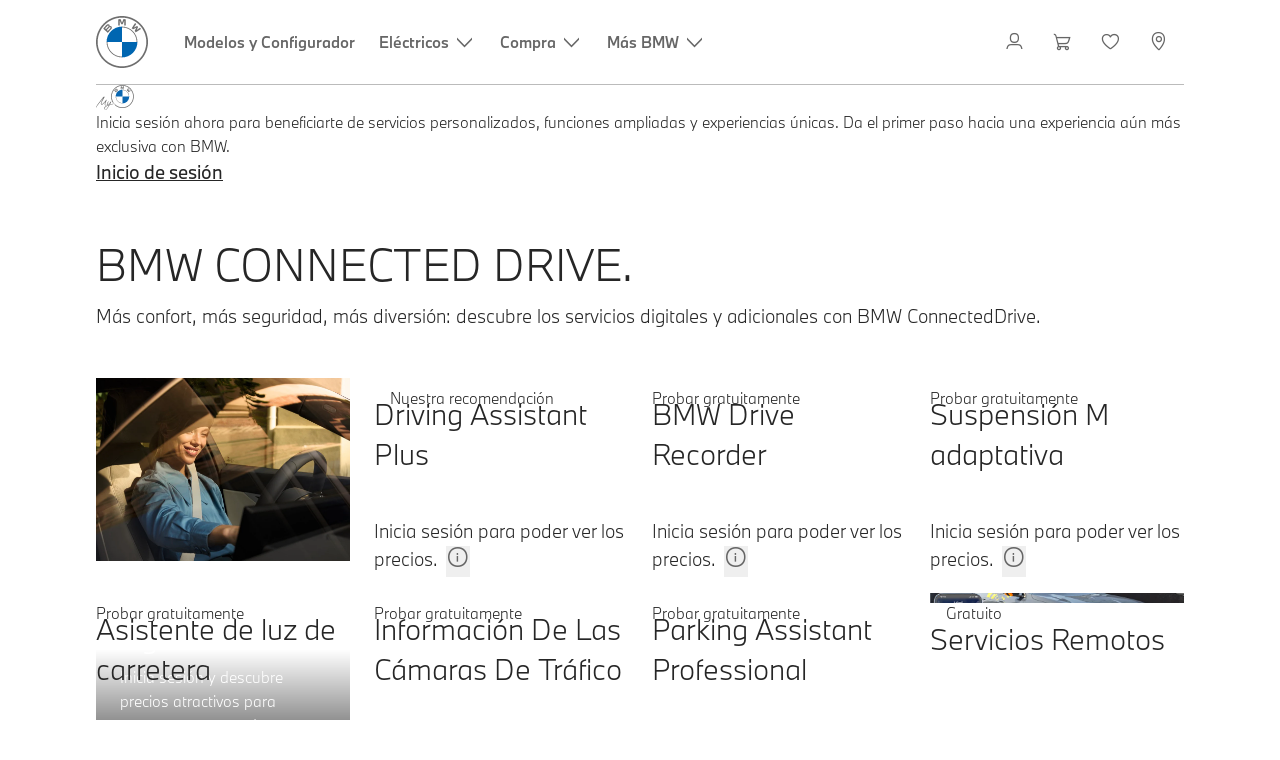

--- FILE ---
content_type: text/html; charset=utf-8
request_url: https://www.bmw.es/es/shop/ls/cp/connected-drive?locale=es_ES
body_size: 199612
content:
<!DOCTYPE html><html lang="es"><head><meta charSet="utf-8"/><meta name="viewport" content="width=device-width, initial-scale=1"/><link rel="preload" as="image" href="/de/shop/ls/assets-find/images/banner-logged-out.jpeg" fetchPriority="high"/><link rel="stylesheet" href="/de/shop/ls/assets-find/_next/static/css/9f321e830bccf139.css" data-precedence="next"/><link rel="stylesheet" href="/de/shop/ls/assets-find/_next/static/css/1c7ab319e6522989.css" data-precedence="next"/><link rel="stylesheet" href="/de/shop/ls/assets-find/_next/static/css/b6e798e9b93b8792.css" data-precedence="next"/><link rel="stylesheet" href="/de/shop/ls/assets-find/_next/static/css/ef46db3751d8e999.css" data-precedence="next"/><link rel="stylesheet" href="/de/shop/ls/assets-find/_next/static/css/88ec2016eee30a40.css" data-precedence="next"/><link rel="stylesheet" href="/de/shop/ls/assets-find/_next/static/css/ff3be6b3793fdb3c.css" data-precedence="next"/><link rel="stylesheet" href="/de/shop/ls/assets-find/_next/static/css/85249c7e0dc6f38d.css" data-precedence="next"/><link rel="preload" as="script" fetchPriority="low" href="/de/shop/ls/assets-find/_next/static/chunks/webpack-77d1aade4c1484d3.js"/><script src="/de/shop/ls/assets-find/_next/static/chunks/1dd3208c-d006614595e3f2df.js" async=""></script><script src="/de/shop/ls/assets-find/_next/static/chunks/528-fcb81e84230997c1.js" async=""></script><script src="/de/shop/ls/assets-find/_next/static/chunks/main-app-302ff26dc69a5d4b.js" async=""></script><script src="/de/shop/ls/assets-find/_next/static/chunks/962-19b25f0a81eed0bb.js" async=""></script><script src="/de/shop/ls/assets-find/_next/static/chunks/73-c94d45d171e15ea8.js" async=""></script><script src="/de/shop/ls/assets-find/_next/static/chunks/297-eaeff54ecfb2c31a.js" async=""></script><script src="/de/shop/ls/assets-find/_next/static/chunks/464-5ab72f1667854cdf.js" async=""></script><script src="/de/shop/ls/assets-find/_next/static/chunks/376-7c1ca8bc09c9e6c6.js" async=""></script><script src="/de/shop/ls/assets-find/_next/static/chunks/741-fd674cc934809d3a.js" async=""></script><script src="/de/shop/ls/assets-find/_next/static/chunks/813-ba313c20f1129002.js" async=""></script><script src="/de/shop/ls/assets-find/_next/static/chunks/47-7edf26865656a49c.js" async=""></script><script src="/de/shop/ls/assets-find/_next/static/chunks/215-47438fa6f7e4d232.js" async=""></script><script src="/de/shop/ls/assets-find/_next/static/chunks/252-a080073bfc6a7ff1.js" async=""></script><script src="/de/shop/ls/assets-find/_next/static/chunks/app/layout-65ac07ff299e1cdb.js" async=""></script><script src="/de/shop/ls/assets-find/_next/static/chunks/217-d4e4b8c42a2096fe.js" async=""></script><script src="/de/shop/ls/assets-find/_next/static/chunks/611-547a3250b0ade912.js" async=""></script><script src="/de/shop/ls/assets-find/_next/static/chunks/705-36e9f52cf1a644a2.js" async=""></script><script src="/de/shop/ls/assets-find/_next/static/chunks/710-a1f13e28953e85d3.js" async=""></script><script src="/de/shop/ls/assets-find/_next/static/chunks/419-cf449d62fc2fa957.js" async=""></script><script src="/de/shop/ls/assets-find/_next/static/chunks/994-d7b6e5467479491f.js" async=""></script><script src="/de/shop/ls/assets-find/_next/static/chunks/app/%5Bsrc%5D/shop/ls/cp/connected-drive/page-dd9cc152d9cf2c49.js" async=""></script><script src="/de/shop/ls/assets-find/_next/static/chunks/app/error-b0f3175fece24bc1.js" async=""></script><title>BMW ConnectedDrive | BMW.es</title><meta name="description" content="Con los servicios de BMW ConnectedDrive conecta tu BMW a tu mundo. Descubre todos los servicios digitales en la Tienda BMW ConnectedDrive."/><meta name="robots" content="index, follow"/><link rel="canonical" href="https://www.bmw.es/es/shop/ls/cp/connected-drive"/><meta property="og:title" content="BMW.es"/><meta property="og:description" content="Con los servicios de BMW ConnectedDrive conecta tu BMW a tu mundo. Descubre todos los servicios digitales en la Tienda BMW ConnectedDrive."/><meta property="og:url" content="/es/shop/ls/cp/connected-drive"/><meta property="og:image" content="http://localhost:3000/de/shop/ls/images/connected-drive/s/v4/DrivingAssistant_Plus_SFA/images/20250603082930-Thumbnail-DrivingAssistant_Plus_SFA_ID1tn_e5638d53d0efad708ac5ab1aef01671e.jpg"/><meta name="twitter:card" content="summary_large_image"/><meta name="twitter:title" content="BMW.es"/><meta name="twitter:description" content="Con los servicios de BMW ConnectedDrive conecta tu BMW a tu mundo. Descubre todos los servicios digitales en la Tienda BMW ConnectedDrive."/><meta name="twitter:image" content="http://localhost:3000/de/shop/ls/images/connected-drive/s/v4/DrivingAssistant_Plus_SFA/images/20250603082930-Thumbnail-DrivingAssistant_Plus_SFA_ID1tn_e5638d53d0efad708ac5ab1aef01671e.jpg"/><script src="/de/shop/ls/assets-find/_next/static/chunks/polyfills-42372ed130431b0a.js" noModule=""></script>
<script>(window.BOOMR_mq=window.BOOMR_mq||[]).push(["addVar",{"rua.upush":"false","rua.cpush":"true","rua.upre":"false","rua.cpre":"false","rua.uprl":"false","rua.cprl":"false","rua.cprf":"false","rua.trans":"SJ-49cdb78b-24c9-46ef-8022-f65037075270","rua.cook":"false","rua.ims":"false","rua.ufprl":"false","rua.cfprl":"true","rua.isuxp":"false","rua.texp":"norulematch","rua.ceh":"false","rua.ueh":"false","rua.ieh.st":"0"}]);</script>
                              <script>!function(a){var e="https://s.go-mpulse.net/boomerang/",t="addEventListener";if("False"=="True")a.BOOMR_config=a.BOOMR_config||{},a.BOOMR_config.PageParams=a.BOOMR_config.PageParams||{},a.BOOMR_config.PageParams.pci=!0,e="https://s2.go-mpulse.net/boomerang/";if(window.BOOMR_API_key="U9Q7S-CL67G-PZX2P-YKCFN-KJNSH",function(){function n(e){a.BOOMR_onload=e&&e.timeStamp||(new Date).getTime()}if(!a.BOOMR||!a.BOOMR.version&&!a.BOOMR.snippetExecuted){a.BOOMR=a.BOOMR||{},a.BOOMR.snippetExecuted=!0;var i,_,o,r=document.createElement("iframe");if(a[t])a[t]("load",n,!1);else if(a.attachEvent)a.attachEvent("onload",n);r.src="javascript:void(0)",r.title="",r.role="presentation",(r.frameElement||r).style.cssText="width:0;height:0;border:0;display:none;",o=document.getElementsByTagName("script")[0],o.parentNode.insertBefore(r,o);try{_=r.contentWindow.document}catch(O){i=document.domain,r.src="javascript:var d=document.open();d.domain='"+i+"';void(0);",_=r.contentWindow.document}_.open()._l=function(){var a=this.createElement("script");if(i)this.domain=i;a.id="boomr-if-as",a.src=e+"U9Q7S-CL67G-PZX2P-YKCFN-KJNSH",BOOMR_lstart=(new Date).getTime(),this.body.appendChild(a)},_.write("<bo"+'dy onload="document._l();">'),_.close()}}(),"".length>0)if(a&&"performance"in a&&a.performance&&"function"==typeof a.performance.setResourceTimingBufferSize)a.performance.setResourceTimingBufferSize();!function(){if(BOOMR=a.BOOMR||{},BOOMR.plugins=BOOMR.plugins||{},!BOOMR.plugins.AK){var e="true"=="true"?1:0,t="",n="amh6i5ixyydcm2i4ukua-f-99e266874-clientnsv4-s.akamaihd.net",i="false"=="true"?2:1,_={"ak.v":"39","ak.cp":"649130","ak.ai":parseInt("1227338",10),"ak.ol":"0","ak.cr":9,"ak.ipv":4,"ak.proto":"h2","ak.rid":"1c1cf65a","ak.r":37607,"ak.a2":e,"ak.m":"dsca","ak.n":"essl","ak.bpcip":"3.15.228.0","ak.cport":42758,"ak.gh":"23.198.5.40","ak.quicv":"","ak.tlsv":"tls1.3","ak.0rtt":"","ak.0rtt.ed":"","ak.csrc":"-","ak.acc":"","ak.t":"1763484328","ak.ak":"hOBiQwZUYzCg5VSAfCLimQ==xmfDh21xgdRxBcbE02iA8ligskRPqsrnh19ahxQte0HlmRwVppvR8D3D1wI87J77Zfj/o2gU/GsNfP4dEz8zULIRW7xI8TXand7DmvpQfIOcsI3KItbsi0W6G2DQJdQFpH7P/DEn0WYKTjNY4Ubc67DTlpq/DEcVcRaB4e7nS2DTf0vPsQmZuQ5LlYugA2JqJEOjkACSWkn37ju9P0mAI3JMBp3eayywPe2gT0CHYoAnzHya/HJCLgKBEXoi0xxmQU7p6F9ZSoTGUBLA062CKUYyskXRyPThN3qbxcjHfjFQ0ua8xK1Ai+tDV1OS7j7/XIksAwY+anDU33FgjgKiscK9MuzT42TUd7YHBN2MBDpu5mAs00kBqT/QLMYxQwzME/mmatg0obUC5Or4hcZkZRkgw3xl2HR6sPr6wwd12Zg=","ak.pv":"46","ak.dpoabenc":"","ak.tf":i};if(""!==t)_["ak.ruds"]=t;var o={i:!1,av:function(e){var t="http.initiator";if(e&&(!e[t]||"spa_hard"===e[t]))_["ak.feo"]=void 0!==a.aFeoApplied?1:0,BOOMR.addVar(_)},rv:function(){var a=["ak.bpcip","ak.cport","ak.cr","ak.csrc","ak.gh","ak.ipv","ak.m","ak.n","ak.ol","ak.proto","ak.quicv","ak.tlsv","ak.0rtt","ak.0rtt.ed","ak.r","ak.acc","ak.t","ak.tf"];BOOMR.removeVar(a)}};BOOMR.plugins.AK={akVars:_,akDNSPreFetchDomain:n,init:function(){if(!o.i){var a=BOOMR.subscribe;a("before_beacon",o.av,null,null),a("onbeacon",o.rv,null,null),o.i=!0}return this},is_complete:function(){return!0}}}}()}(window);</script></head><body><div>
  
      

<naasweb style="display: none" data-absolute-url="https://www.bmw.es:443/content/bmw/marketES/bmw_es/es_ES/standalonenavigation/jcr:content.content.header.fonts.shadow.stickysidebar.html"></naasweb>




    

    
    
<script src="/etc.clientlibs/bmw-web/clientlibs/clientlib-main.lc-6e6cede18532c23d25fe7a155bdafe08-lc.js"></script>



    
    
<script src="/etc.clientlibs/wcc-foundation/clientlibs/clientlib-components/v1.lc-1f6e8490701f018c2934adcdf2529d88-lc.js"></script>
<script src="/etc.clientlibs/wcc-foundation/clientlibs/clientlib-marketing.lc-0e7221eb0bf010b33ba0c64e751b709e-lc.js"></script>
<script src="/etc.clientlibs/bmw-web/clientlibs/clientlib-components.lc-85feea28f98c2c0579d46de97c4adc99-lc.js"></script>



    
    
<link rel="stylesheet" href="/etc.clientlibs/bmw-web/clientlibs/clientlib-site.lc-59b8e27aae25b03137a1c0acdb513490-lc.css" type="text/css">





<script type="module">
    class HeaderShell extends HTMLElement {
        constructor() {
            super();
        }

        connectedCallback() {
            const child = this.firstElementChild;

            const shadowRoot = this.attachShadow({mode: 'open'});

            const style = document.createElement('style');
            style.textContent = `
                * {
                    font-family: bmwTypeNextWeb, Arial, Helvetica, Roboto, sans-serif;
                }
            `;
            const flyoutScript = document.createElement('script');
            flyoutScript.src = '/static/login/flyout.js';
            flyoutScript.type = 'module';

            shadowRoot.appendChild(flyoutScript);
            shadowRoot.appendChild(style);
            shadowRoot.appendChild(child.cloneNode(true));
            child.remove();
            document.body.setAttribute('data-breakpoints', '{}');
            document.addEventListener('DOMContentLoaded', function(){
                document.dispatchEvent(new CustomEvent("componentLoader__initAllComponents", {detail: shadowRoot.lastChild}));
            });
            shadowRoot.querySelector('.cmp-globalnavigation__skiptomain-event')?.addEventListener('click', (e) => {
                e.preventDefault();
                e.stopPropagation();
                window.dispatchEvent(new CustomEvent(
                    'skipToMainClicked',
                    { bubbles: true, detail: { } },
                ));
            });
            this.style.visibility = 'visible';
        }
    }

    let headerShellComponent = customElements.get('header-shell');
    if (headerShellComponent === undefined) {
        customElements.define('header-shell', HeaderShell);
    }
</script>

<header-shell>
    <div>
        
        
    
    

    
    

    
    
    
    

    
    <meta name="robots" content="index,follow"/>
    
    <meta name="title"/>

    
    
    
    
    
    
    

    
    

    
    
    
    
    <link rel="stylesheet" href="/etc.clientlibs/bmw-web/clientlibs/clientlib-grid.lc-f932ef1a165956fcd1fd57617a350915-lc.css" type="text/css">



    
    
    
    
    <link rel="stylesheet" href="/etc.clientlibs/bmw-web/clientlibs/clientlib-dependencies.lc-112272e51c80ffe5bd01becd2ce7d656-lc.css" type="text/css">
<link rel="stylesheet" href="/etc.clientlibs/bmw-web/clientlibs/clientlib-base.lc-59b8e27aae25b03137a1c0acdb513490-lc.css" type="text/css">



    
    
    

    
    
    
    
    <link rel="stylesheet" href="/etc.clientlibs/wcc-foundation/components/onsitesearch/v1/onsitesearch/clientlibs.lc-b3053b046f9d912ea17f98bc0eb06506-lc.css" type="text/css">
<link rel="stylesheet" href="/etc.clientlibs/wcc-foundation/clientlibs/clientlib-components/v1.lc-6234e34c2f0bfaeec5d9bc3ad8d43be4-lc.css" type="text/css">
<link rel="stylesheet" href="/etc.clientlibs/bmw-web/clientlibs/clientlib-components.lc-e9612e06abbd0dcde9551213d479d8bf-lc.css" type="text/css">



    
    

    
    
    
    
        
        
    

        
                
            

    

    
    


    

    
    

    

        
        

        
        
    

    
    
        
    
<link rel="stylesheet" href="/etc.clientlibs/core/wcm/components/page/v2/page/clientlibs/site/skiptomaincontent.lc-bfabe37f910655332d531a062a57bb7f-lc.css" type="text/css">



        
    
    
    

    

     <!-- Navigation USA dlo -->
     

    <!-- USA DSX DLO Component -->
    


        
            
            
            
            

            




    
    
    
    
    

    
    

    
    
    

    <div id="container-e7f9995b90" class="cmp-container     " data-component-path="container-v1">
        
        


<div class="aem-Grid aem-Grid--12 aem-Grid--default--12 ">
    
    <div class="globalnavigation aem-GridColumn aem-GridColumn--default--12">





<div class="cmp-globalnavigation__layer">
    <div class="cmp-globalnavigation__layer-wrapper">
        <button class="cmp-globalnavigation__close-icon" aria-label="Close details layer" data-tracking-linkid="icon¦¦mobile details close¦close content">
            
    <i data-icon="close" aria-hidden="true"></i>

        </button>
        <div class="cmp-globalnavigation__layer-content"></div>
    </div>
</div>
<root-shell>
    <div class="cmp-globalnavigation cmp-globalnavigation--solid cmp-globalnavigation--solid-white " data-loader="webpack" data-component-path="globalnavigation" data-tracking-block="true" data-tracking-regionid="navigation l1¦¦¦¦¦" data-dealer-locator-type="ddlDlo">

        
        <nav class="cmp-globalnavigation__container" aria-label="Main navigation" data-tracking-regionid="navigation l1¦¦¦nav l1 menu¦¦">
            
            
    <a href="/es/home.html" class="cmp-globalnavigation__logo" aria-label="BMW Logo" data-tracking-linkid="image¦¦logo¦internal click">
        
    <img class="cmp-globalnavigation__logo-image cmp-globalnavigation__logo-image--white" src="/content/dam/bmw/common/images/logo-icons/BMW/BMW_White_Logo.svg.asset.1670245093434.svg" loading="lazy" alt="" role="presentation" title="BMW Logo"/>

        
    <img class="cmp-globalnavigation__logo-image cmp-globalnavigation__logo-image--grey" src="/content/dam/bmw/common/images/logo-icons/BMW/BMW_Grey-Colour_RGB.svg.asset.1756199978277.svg" loading="lazy" alt="" role="presentation" title="BMW Logo"/>

    </a>


            
            <div class="cmp-globalnavigation__primary">
                <menu class="cmp-globalnavigation__list" aria-label="Navigation list">
                    
                        
    <li class="cmp-globalnavigation__item ">
        <a class="cmp-globalnavigation__interaction cmp-globalnavigation__interaction--link " aria-label="Modelos y Configurador" data-tracking-linkid="link¦¦modelos y configurador¦internal click" target="_self" href="/es/coches-bmw.html">
            
            <span class="cmp-globalnavigation__interaction-label">Modelos y Configurador</span>
            
            
        </a>
    </li>

                    
                        
    <li class="cmp-globalnavigation__item ">
        <button data-button-id="item1" class="cmp-globalnavigation__interaction cmp-globalnavigation__interaction--flyout " aria-label="Eléctricos" aria-pressed="false" data-tracking-linkid="link¦¦eléctricos¦open content">
            
            <span class="cmp-globalnavigation__interaction-label">Eléctricos</span>
            
    <i class="cmp-globalnavigation__interaction-icon-desktop" data-icon="arrow_chevron_down" aria-hidden="true"></i>

            
    <i class="cmp-globalnavigation__interaction-icon" data-icon="arrow_chevron_right" aria-hidden="true"></i>

        </button>
    </li>

                    
                        
    <li class="cmp-globalnavigation__item ">
        <button data-button-id="item2" class="cmp-globalnavigation__interaction cmp-globalnavigation__interaction--flyout " aria-label="Compra" aria-pressed="false" data-tracking-linkid="link¦¦compra¦open content">
            
            <span class="cmp-globalnavigation__interaction-label">Compra</span>
            
    <i class="cmp-globalnavigation__interaction-icon-desktop" data-icon="arrow_chevron_down" aria-hidden="true"></i>

            
    <i class="cmp-globalnavigation__interaction-icon" data-icon="arrow_chevron_right" aria-hidden="true"></i>

        </button>
    </li>

                    
                        
    <li class="cmp-globalnavigation__item ">
        <button data-button-id="item3" class="cmp-globalnavigation__interaction cmp-globalnavigation__interaction--flyout " aria-label="Más BMW" aria-pressed="false" data-tracking-linkid="link¦¦más bmw¦open content">
            
            <span class="cmp-globalnavigation__interaction-label">Más BMW</span>
            
    <i class="cmp-globalnavigation__interaction-icon-desktop" data-icon="arrow_chevron_down" aria-hidden="true"></i>

            
    <i class="cmp-globalnavigation__interaction-icon" data-icon="arrow_chevron_right" aria-hidden="true"></i>

        </button>
    </li>

                    
                    
                </menu>
            </div>

            
            
    <div class="cmp-globalnavigation__secondary ">
        <menu class="cmp-globalnavigation__list" aria-label="Navigation list">
            
                
                
                
                
    <li class="cmp-globalnavigation__item  ">
        <button data-button-id="myBmw" class="cmp-globalnavigation__interaction cmp-globalnavigation__interaction--icon-flyout " title="MyBMW" aria-label="MyBMW" aria-pressed="false" data-tracking-linkid="icon¦¦mybmw¦open content">
            
    <i class="cmp-globalnavigation__interaction-icon" data-icon="person" aria-hidden="true"></i>

            <span class="cmp-globalnavigation__interaction-label"></span>
            
            
        </button>
    </li>

                
            
                
                
                
                
    <li class="cmp-globalnavigation__item  ">
        <a class="cmp-globalnavigation__interaction cmp-globalnavigation__interaction--icon-link " title="Carrito" aria-label="Carrito" data-tracking-linkid="icon¦¦shoppingcart¦internal click" href="https://www.bmw.es/es/shop/ls/cart">
            
    <i class="cmp-globalnavigation__interaction-icon" data-icon="shopping_cart" aria-hidden="true"></i>

            <span class="cmp-globalnavigation__interaction-label"></span>
            
            
        </a>
    </li>

                
            
                
                
                
                
    <li class="cmp-globalnavigation__item  ">
        <a class="cmp-globalnavigation__interaction cmp-globalnavigation__interaction--icon-link " title="Lista de deseos" aria-label="Lista de deseos" data-tracking-linkid="icon¦¦wishlist¦internal click" href="https://customer.bmwgroup.com/oneid/#/login?client=bmwwebcom&country=ES&language=es&brand=bmw&scope=svds%20remote_services%20vehicle_data%20authenticate_user%20smacc%20fupo%20cesim%20perseus&response_type=code&redirect_uri=https%3A%2F%2Fwww.bmw.es%2Fstatic%2Flogin%2Ftoken-handler&state=eyJyZXR1cm5VUkwiOiJodHRwczovL3d3dy5ibXcuZXMvZXMtZXMvbXlibXcvZ2FyYWdlL3dpc2hsaXN0IiwiZGF0YSI6eyJsYW5ndWFnZSI6ImVzIiwiY291bnRyeSI6ImVzIiwiYnJhbmQiOiJibXcifX0=">
            
    <i class="cmp-globalnavigation__interaction-icon" data-icon="heart" aria-hidden="true"></i>

            <span class="cmp-globalnavigation__interaction-label"></span>
            
            
        </a>
    </li>

                
            
                
                
                
                
    <li class="cmp-globalnavigation__item cmp-globalnavigation__item--desktop-up">
        <a data-icon-label="Choose your local BMW Center" class="cmp-globalnavigation__interaction cmp-globalnavigation__interaction--icon-link " title="Elegir concesionario" aria-label="Elegir concesionario" data-tracking-linkid="icon¦¦dealerlocator¦internal click" href="/es/informacion/dealer-locator.html">
            
    <i class="cmp-globalnavigation__interaction-icon" data-icon="location_pin" aria-hidden="true"></i>

            <span class="cmp-globalnavigation__interaction-label"></span>
            
            
        </a>
    </li>

                
            
                
                
                
                
                
            

            
            
    <li class="cmp-globalnavigation__item cmp-globalnavigation__item--tablet-down">
        <button class="cmp-globalnavigation__interaction cmp-globalnavigation__interaction--toggle cmp-globalnavigation__interaction--toggle-open" title="Open navigation menu" aria-label="Open navigation menu" data-tracking-linkid="icon¦¦mobile menu open¦open content">
            
    <i class="cmp-globalnavigation__interaction-icon" data-icon="menu" aria-hidden="true"></i>

            <span class="cmp-globalnavigation__interaction-label"></span>
            
            
        </button>
    </li>

        </menu>
    </div>

        </nav>

        
        <div class="cmp-globalnavigation__border-wrapper">
            <div class="cmp-globalnavigation__border"></div>
        </div>

        
        <nav class="cmp-globalnavigation__navigation-mobile" data-tracking-regionid="navigation l1¦¦¦nav l1 menu mobile¦¦">
            
    <a href="/es/home.html" class="cmp-globalnavigation__logo" aria-label="BMW Logo" data-tracking-linkid="image¦¦logo¦internal click">
        
    <img class="cmp-globalnavigation__logo-image cmp-globalnavigation__logo-image--white" src="/content/dam/bmw/common/images/logo-icons/BMW/BMW_White_Logo.svg.asset.1670245093434.svg" loading="lazy" alt="" role="presentation" title="BMW Logo"/>

        
    <img class="cmp-globalnavigation__logo-image cmp-globalnavigation__logo-image--grey" src="/content/dam/bmw/common/images/logo-icons/BMW/BMW_Grey-Colour_RGB.svg.asset.1756199978277.svg" loading="lazy" alt="" role="presentation" title="BMW Logo"/>

    </a>

            
    <div class="cmp-globalnavigation__secondary ">
        <menu class="cmp-globalnavigation__list" aria-label="Navigation list">
            
                
                
                
                
                
            
                
                
                
                
                
            
                
                
                
                
                
            
                
                
                
                
    <li class="cmp-globalnavigation__item  ">
        <a data-icon-label="Choose your local BMW Center" class="cmp-globalnavigation__interaction cmp-globalnavigation__interaction--icon-link " title="Elegir concesionario" aria-label="Elegir concesionario" data-tracking-linkid="icon¦¦dealerlocator¦internal click" href="/es/informacion/dealer-locator.html">
            
    <i class="cmp-globalnavigation__interaction-icon" data-icon="location_pin" aria-hidden="true"></i>

            <span class="cmp-globalnavigation__interaction-label"></span>
            
            
        </a>
    </li>

                
            
                
                
                
                
                
            

            
            
    <li class="cmp-globalnavigation__item cmp-globalnavigation__item--tablet-down">
        <button class="cmp-globalnavigation__interaction cmp-globalnavigation__interaction--toggle cmp-globalnavigation__interaction--toggle-close" title="Close navigation menu" aria-label="Close navigation menu" data-tracking-linkid="icon¦¦mobile menu close¦close content">
            
    <i class="cmp-globalnavigation__interaction-icon" data-icon="close" aria-hidden="true"></i>

            <span class="cmp-globalnavigation__interaction-label"></span>
            
            
        </button>
    </li>

        </menu>
    </div>

        </nav>

        
        <div class="cmp-globalnavigation__flyout-layer">
            <div class="cmp-globalnavigation__flyout-wrapper">
                
                    
                
                    <div class="cmp-globalnavigation__flyout" data-flyout-id="item1" data-loader="webpack" data-component-path="scroll-indicator-v1" data-tracking-block="true" data-tracking-regionid="navigation l2¦¦eléctricos¦¦¦">
                        <div class="cmp-globalnavigation__header">
                            <button class="cmp-globalnavigation__header-back" data-tracking-linkid="icon¦¦mobile menu back¦close content" aria-label="Close">
                                
    <i class="cmp-globalnavigation__header-back-icon" data-icon="arrow_chevron_left" aria-hidden="true"></i>

                            </button>
                            Eléctricos
                        </div>
                        
                        <div class="style-container--fixed-margins">




    
    
    
    
    

    
    

    
    
    

    <div id="container-b2a2cb4bdf" class="cmp-container     " data-component-path="container-v1">
        
        


<div class="aem-Grid aem-Grid--12 aem-Grid--default--12 ">
    
    <div class="container responsivegrid aem-GridColumn aem-GridColumn--default--12">



    
    
    
    
    

    
    

    
    
    

    <div id="container-3136515579" class="cmp-container     " data-component-path="container-v1">
        
        


<div class="aem-Grid aem-Grid--12 aem-Grid--default--12 ">
    
    <div class="container responsivegrid aem-GridColumn style-common--cmp-spacing-bottom-20 aem-GridColumn--default--12 style-common--cmp-spacing-top-20">



    
    
    
    
    

    
    

    
    
    

    <div id="container-a49070a839" class="cmp-container     " data-component-path="container-v1">
        
        


<div class="aem-Grid aem-Grid--12 aem-Grid--small--12 aem-Grid--default--12 aem-Grid--large--12 aem-Grid--medium--12 ">
    
    <div class="container responsivegrid aem-GridColumn--small--none aem-GridColumn--medium--none aem-GridColumn--offset--large--0 aem-GridColumn--default--none aem-GridColumn--offset--default--0 aem-GridColumn--offset--medium--0 aem-GridColumn--large--4 aem-GridColumn--large--none aem-GridColumn aem-GridColumn--small--12 aem-GridColumn--offset--small--0 aem-GridColumn--default--4 aem-GridColumn--medium--6">



    
    
    
    
    

    
    

    
    
    

    <div id="container-b6a00a9321" class="cmp-container     " data-component-path="container-v1">
        
        


<div class="aem-Grid aem-Grid--4 aem-Grid--small--12 aem-Grid--default--4 aem-Grid--large--4 aem-Grid--medium--6 ">
    
    <div class="list style-list-margins-medium-responsive style-list--font-thin aem-GridColumn--large--4 aem-GridColumn aem-GridColumn--small--12 aem-GridColumn--default--4 aem-GridColumn--medium--6">
<div class="   " data-tracking-regionid="¦¦¦list (vertical)¦¦eléctricos" data-component-path="list-v1" data-loader="webpack">
    <h3 class="cmp-list__title    
           ">Eléctricos</h3>
    <menu id="list-5d699bdaae" class="cmp-list ">
        <li class="cmp-list__item  ">
    <a id="list-5d699bdaae-0" class="cmp-list__item-link " display-external-arrow="false" data-tracking-linkid="list link¦¦coches eléctricos bmw¦internal click" target="_self" href="/es/coche-electrico.html">
        
        <span class="cmp-list__item-title">Coches eléctricos BMW</span>
        
    </a>
    
    
</li>
    
        <li class="cmp-list__item  ">
    <a id="list-5d699bdaae-1" class="cmp-list__item-link " display-external-arrow="false" data-tracking-linkid="list link¦¦coches eléctricos bmw de ocasión¦internal click" target="_self" href="/es/coche-electrico/coches-electricos-usados.html">
        
        <span class="cmp-list__item-title">Coches eléctricos BMW de ocasión</span>
        
    </a>
    
    
</li>
    
        <li class="cmp-list__item  ">
    <a id="list-5d699bdaae-2" class="cmp-list__item-link " display-external-arrow="false" data-tracking-linkid="list link¦¦ventajas coches electricos¦internal click" target="_self" href="/es/coche-electrico/ventajas-coches-electricos.html">
        
        <span class="cmp-list__item-title">Ventajas Coches Electricos</span>
        
    </a>
    
    
</li>
    
        <li class="cmp-list__item  ">
    <a id="list-5d699bdaae-3" class="cmp-list__item-link " display-external-arrow="false" data-tracking-linkid="list link¦¦costes de un coche eléctrico¦internal click" target="_self" href="/es/coche-electrico/costes-coche-electrico.html">
        
        <span class="cmp-list__item-title">Costes de un coche eléctrico</span>
        
    </a>
    
    
</li>
    
        <li class="cmp-list__item  ">
    <a id="list-5d699bdaae-4" class="cmp-list__item-link " display-external-arrow="false" data-tracking-linkid="list link¦¦híbridos enchufables bmw¦internal click" target="_self" href="/es/coche-electrico/hibrido-enchufable.html">
        
        <span class="cmp-list__item-title">Híbridos enchufables BMW</span>
        
    </a>
    
    
</li>
    
        <li class="cmp-list__item  ">
    <a id="list-5d699bdaae-5" class="cmp-list__item-link " display-external-arrow="false" data-tracking-linkid="list link¦¦la neue klasse¦internal click" target="_self" href="/es/more-bmw/neue-klasse.html">
        
        <span class="cmp-list__item-title">La Neue Klasse</span>
        
    </a>
    
    
</li>
    </menu>
    
    
    

</div>
</div>

    
</div>

    </div>

    
    

    
    

     

</div>
<div class="container responsivegrid aem-GridColumn--small--none aem-GridColumn--medium--none aem-GridColumn--offset--large--0 aem-GridColumn--default--none aem-GridColumn--offset--default--0 aem-GridColumn--offset--medium--0 aem-GridColumn--large--4 aem-GridColumn--large--none aem-GridColumn aem-GridColumn--small--12 aem-GridColumn--offset--small--0 aem-GridColumn--default--4 aem-GridColumn--medium--6">



    
    
    
    
    

    
    

    
    
    

    <div id="container-96464bc285" class="cmp-container     " data-component-path="container-v1">
        
        


<div class="aem-Grid aem-Grid--4 aem-Grid--small--12 aem-Grid--default--4 aem-Grid--large--4 aem-Grid--medium--6 ">
    
    <div class="container responsivegrid style-common--cmp-spacing-top-12 aem-GridColumn--small--none aem-GridColumn--large--4 aem-GridColumn--medium--4 aem-GridColumn--default--hide aem-GridColumn aem-GridColumn--small--12 aem-GridColumn--offset--small--0 aem-GridColumn--offset--default--0 aem-GridColumn--default--4">



    
    
    
    
    

    
    

    
    
    

    <div id="container-37c8e2e06f" class="cmp-container     " data-component-path="container-v1">
        
        


<div class="aem-Grid aem-Grid--4 aem-Grid--default--4 ">
    
    
    
</div>

    </div>

    
    

    
    

     

</div>
<div class="list style-list-margins-medium-responsive style-list--font-thin aem-GridColumn--large--4 aem-GridColumn aem-GridColumn--small--12 aem-GridColumn--default--4 aem-GridColumn--medium--6">
<div class="   " data-tracking-regionid="¦¦¦list (vertical)¦¦carga coche eléctrico" data-component-path="list-v1" data-loader="webpack">
    <h3 class="cmp-list__title    
           ">Carga coche eléctrico</h3>
    <menu id="list-ff772c07b9" class="cmp-list ">
        <li class="cmp-list__item  ">
    <a id="list-ff772c07b9-0" class="cmp-list__item-link " display-external-arrow="false" data-tracking-linkid="list link¦¦carga en casa¦internal click" target="_self" href="/es/coche-electrico/home-charging.html">
        
        <span class="cmp-list__item-title">Carga en casa</span>
        
    </a>
    
    
</li>
    
        <li class="cmp-list__item  ">
    <a id="list-ff772c07b9-1" class="cmp-list__item-link " display-external-arrow="false" data-tracking-linkid="list link¦¦carga pública¦internal click" target="_self" href="/es/coche-electrico/public-charging.html">
        
        <span class="cmp-list__item-title">Carga pública</span>
        
    </a>
    
    
</li>
    
        <li class="cmp-list__item  ">
    <a id="list-ff772c07b9-2" class="cmp-list__item-link " display-external-arrow="false" data-tracking-linkid="list link¦¦tecnología de batería y de propulsión¦internal click" target="_self" href="/es/coche-electrico/tecnologia-de-bateria.html">
        
        <span class="cmp-list__item-title">Tecnología de batería y de propulsión</span>
        
    </a>
    
    
</li>
    
        <li class="cmp-list__item  ">
    <a id="list-ff772c07b9-3" class="cmp-list__item-link " display-external-arrow="false" data-tracking-linkid="list link¦¦autonomía de los coches eléctricos¦internal click" target="_self" href="/es/coche-electrico/autonomia-coche-electrico.html">
        
        <span class="cmp-list__item-title">Autonomía de los coches eléctricos</span>
        
    </a>
    
    
</li>
    </menu>
    
    
    

</div>
</div>

    
</div>

    </div>

    
    

    
    

     

</div>

    
</div>

    </div>

    
    

    
    

     

</div>

    
</div>

    </div>

    
    

    
    

     

</div>

    
</div>

    </div>

    
    

    
    

     


</div>
                    </div>
                
                    <div class="cmp-globalnavigation__flyout" data-flyout-id="item2" data-loader="webpack" data-component-path="scroll-indicator-v1" data-tracking-block="true" data-tracking-regionid="navigation l2¦¦compra¦¦¦">
                        <div class="cmp-globalnavigation__header">
                            <button class="cmp-globalnavigation__header-back" data-tracking-linkid="icon¦¦mobile menu back¦close content" aria-label="Close">
                                
    <i class="cmp-globalnavigation__header-back-icon" data-icon="arrow_chevron_left" aria-hidden="true"></i>

                            </button>
                            Compra
                        </div>
                        
                        <div class="style-container--fixed-margins">




    
    
    
    
    

    
    

    
    
    

    <div id="container-af8fa29dd0" class="cmp-container     " data-component-path="container-v1">
        
        


<div class="aem-Grid aem-Grid--12 aem-Grid--default--12 ">
    
    <div class="container responsivegrid aem-GridColumn aem-GridColumn--default--12">



    
    
    
    
    

    
    

    
    
    

    <div id="container-c5aebfc6de" class="cmp-container     " data-component-path="container-v1">
        
        


<div class="aem-Grid aem-Grid--12 aem-Grid--small--12 aem-Grid--default--12 aem-Grid--medium--12 ">
    
    <div class="container responsivegrid aem-GridColumn--offset--medium--0 aem-GridColumn--small--none aem-GridColumn--medium--none aem-GridColumn--default--none aem-GridColumn--medium--12 aem-GridColumn aem-GridColumn--small--12 aem-GridColumn--offset--small--0 style-common--cmp-spacing-bottom-20 aem-GridColumn--default--8 aem-GridColumn--offset--default--0 style-common--cmp-spacing-top-20">



    
    
    
    
    

    
    

    
    
    
    
    
    <div id="container-d1ec899bb0" class=" cmp-container 
                 
                 
                 cmp-container--layout-flex
                 cmp-container--flex-flex-start
                 cmp-container--flex-align-flex-start
                 cmp-container--flex-row-reverse
                 cmp-container--flex-wrap
                 cmp-container--flex-child-width-default
                 cmp-container--flex-child-spacing-default
                 
                 " data-component-path="container-v1">
        
        


<div class="aem-Grid aem-Grid--8 aem-Grid--small--12 aem-Grid--default--8 aem-Grid--large--8 aem-Grid--medium--12 ">
    
    <div class="container responsivegrid aem-GridColumn--offset--medium--0 aem-GridColumn--small--none aem-GridColumn--medium--none aem-GridColumn--default--none aem-GridColumn aem-GridColumn--small--12 aem-GridColumn--offset--small--0 aem-GridColumn--offset--default--0 aem-GridColumn--default--4 aem-GridColumn--medium--6">



    
    
    
    
    

    
    

    
    
    

    <div id="container-13669c8ad6" data-tracking-regionid="blueprint¦¦item-column-teaser-image¦¦¦" data-tracking-block="true" class="cmp-container     " data-component-path="container-v1">
        
        


<div class="aem-Grid aem-Grid--4 aem-Grid--small--12 aem-Grid--default--4 aem-Grid--medium--6 ">
    
    <div class="image aem-GridColumn aem-GridColumn--small--12 aem-GridColumn--default--4 aem-GridColumn--medium--6">
<div class="cmp-image__wrapper" data-component-path="image-v1">
    
     
    


     
    








    
    
    
    
    
    



    
    <div id="image-0a44768d03" class="cmp-image" itemscope itemtype="http://schema.org/ImageObject">
    

        
    <picture>
        
            <source srcset="https://bmw.scene7.com/is/image/BMW/DI23_000156123-3:16to9?fmt=webp&amp;wid=2560&amp;hei=1440" media="(min-width: 1504px) " type="image/webp" width="2560" height="1440"/>
        
            <source srcset="https://bmw.scene7.com/is/image/BMW/DI23_000156123-3:16to9?fmt=webp&amp;wid=1504&amp;hei=846" media="(min-width: 1024px) " type="image/webp" width="1504" height="846"/>
        
            <source srcset="https://bmw.scene7.com/is/image/BMW/DI23_000156123-3:4to3?fmt=webp&amp;wid=1024&amp;hei=768" media="(min-width: 600px) " type="image/webp" width="1024" height="768"/>
        
            <source srcset="https://bmw.scene7.com/is/image/BMW/DI23_000156123-3:4to3?fmt=webp&amp;wid=600&amp;hei=450" type="image/webp" width="600" height="450"/>
        
        <img class="cmp-image__image" src="https://bmw.scene7.com/is/image/BMW/DI23_000156123-3?wid=2240&hei=1495" alt="Nos BMW neuves disponibles" width="2240" height="1495" loading="lazy"/>
    </picture>

    
    
    
</div>

    





    
    
</div>
</div>
<div class="container responsivegrid aem-GridColumn aem-GridColumn--small--12 style-common--cmp-spacing-top-6 aem-GridColumn--default--4 aem-GridColumn--medium--6">



    
    
    
    
    

    
    

    
    
    

    <div id="container-7c0361c679" class="cmp-container     " data-component-path="container-v1">
        
        


<div class="aem-Grid aem-Grid--4 aem-Grid--small--12 aem-Grid--default--4 ">
    
    <div class="text style-text--body-1 style-text--dark aem-GridColumn aem-GridColumn--default--4">


    
        
    
    
    <div id="text-604c67c35b" class="cmp-text   ">
        <p class="cmp-text__paragraph">
            Encuentra tu nuevo BMW disponible en nuestra red de concesionarios oficiales. Cómpralo online o solicita más información.
        </p>

        
    </div>
    
    


        
    



</div>
<div class="container responsivegrid aem-GridColumn style-common--cmp-spacing-top-6 aem-GridColumn--default--4">



    
    
    
    
    

    
    

    
    
    

    <div id="container-2b3fa2a3e8" class="cmp-container     " data-component-path="container-v1">
        
        


<div class="aem-Grid aem-Grid--12 aem-Grid--small--12 aem-Grid--default--12 aem-Grid--medium--12 ">
    
    <div class="button style-button--as-link style-button--dark style-button--flex aem-GridColumn--offset--medium--0 aem-GridColumn--small--none aem-GridColumn--medium--none aem-GridColumn--default--none aem-GridColumn--medium--4 aem-GridColumn aem-GridColumn--small--12 aem-GridColumn--offset--small--0 aem-GridColumn--default--12 aem-GridColumn--offset--default--0">






<a id="button-133a05305b" class="cmp-button   " aria-label=" Encuentra tu BMW " href="https://www.bmw.es/es-es/sl/stocklocator#/results" data-tracking-enhanced="true" data-tracking-linkid="link (dark)¦¦encuentra tu bmw¦internal click">
    
    
    <span class="cmp-button__text">Encuentra tu BMW
        
            
                
                
                
    <i class="cmp-button__icon" data-icon="arrow_chevron_right" aria-hidden="true"></i>

            
            
        
    </span>
</a>


</div>

    
</div>

    </div>

    
    

    
    

     

</div>
<div class="container responsivegrid style-common--cmp-spacing-top-12 aem-GridColumn--small--none aem-GridColumn--default--hide aem-GridColumn aem-GridColumn--small--12 aem-GridColumn--offset--small--0 aem-GridColumn--offset--default--0 aem-GridColumn--default--4">



    
    
    
    
    

    
    

    
    
    

    <div id="container-2056ddba34" class="cmp-container     " data-component-path="container-v1">
        
        


<div class="aem-Grid aem-Grid--12 aem-Grid--default--12 ">
    
    
    
</div>

    </div>

    
    

    
    

     

</div>

    
</div>

    </div>

    
    

    
    

     

</div>

    
</div>

    </div>

    
    

    
    

     

</div>
<div class="container responsivegrid aem-GridColumn--small--none aem-GridColumn--medium--none aem-GridColumn--offset--large--0 aem-GridColumn--default--none aem-GridColumn--offset--default--0 aem-GridColumn--offset--medium--0 aem-GridColumn--large--4 aem-GridColumn--large--none aem-GridColumn aem-GridColumn--small--12 aem-GridColumn--offset--small--0 aem-GridColumn--default--4 aem-GridColumn--medium--6">



    
    
    
    
    

    
    

    
    
    

    <div id="container-9e43a7dacc" class="cmp-container     " data-component-path="container-v1">
        
        


<div class="aem-Grid aem-Grid--4 aem-Grid--small--12 aem-Grid--default--4 aem-Grid--large--4 aem-Grid--medium--6 ">
    
    <div class="list style-list-margins-medium-responsive style-list--font-thin aem-GridColumn--large--4 aem-GridColumn aem-GridColumn--small--12 aem-GridColumn--default--4 aem-GridColumn--medium--6">
<div class="   " data-tracking-regionid="¦¦¦list (vertical)¦¦compra" data-component-path="list-v1" data-loader="webpack">
    <h3 class="cmp-list__title    
           ">Compra</h3>
    <menu id="list-5b7ab3504e" class="cmp-list ">
        <li class="cmp-list__item  ">
    <a id="list-5b7ab3504e-0" class="cmp-list__item-link " display-external-arrow="false" data-tracking-linkid="list link¦¦promociones particulares¦internal click" target="_self" href="/es/Shop-Online/bmw-ofertas.html">
        
        <span class="cmp-list__item-title">Promociones Particulares</span>
        
    </a>
    
    
</li>
    
        <li class="cmp-list__item  ">
    <a id="list-5b7ab3504e-1" class="cmp-list__item-link " display-external-arrow="false" data-tracking-linkid="list link¦¦promociones	empresas¦internal click" target="_self" href="/es/informacion/promociones/empresas/index.html">
        
        <span class="cmp-list__item-title">Promociones	Empresas</span>
        
    </a>
    
    
</li>
    
        <li class="cmp-list__item  ">
    <a id="list-5b7ab3504e-2" class="cmp-list__item-link " display-external-arrow="false" data-tracking-linkid="list link¦¦vehículos nuevos disponibles¦internal click" target="_self" href="https://www.bmw.es/es-es/sl/stocklocator#/results">
        
        <span class="cmp-list__item-title">Vehículos Nuevos Disponibles</span>
        
    </a>
    
    
</li>
    
        <li class="cmp-list__item  ">
    <a id="list-5b7ab3504e-3" class="cmp-list__item-link " display-external-arrow="false" data-tracking-linkid="list link¦¦vehículos seminuevos¦internal click" target="_blank" href="https://www.bmwpremiumselection.es/coches-segunda-mano/">
        
        <span class="cmp-list__item-title">Vehículos seminuevos</span>
        
    </a>
    
    
</li>
    
        <li class="cmp-list__item  ">
    <a id="list-5b7ab3504e-4" class="cmp-list__item-link " display-external-arrow="false" data-tracking-linkid="list link¦¦valoración de tu vehículo¦internal click" target="_self" href="/es/campanas/tasar-vehiculo.html">
        
        <span class="cmp-list__item-title">Valoración de tu vehículo</span>
        
    </a>
    
    
</li>
    
        <li class="cmp-list__item  ">
    <a id="list-5b7ab3504e-5" class="cmp-list__item-link " display-external-arrow="false" data-tracking-linkid="list link¦¦tienda bmw connecteddrive¦internal click" target="_self" href="https://www.bmw.es/es/shop/ls/cp/connected-drive">
        
        <span class="cmp-list__item-title">Tienda BMW ConnectedDrive</span>
        
    </a>
    
    
</li>
    
        <li class="cmp-list__item  ">
    <a id="list-5b7ab3504e-6" class="cmp-list__item-link " display-external-arrow="false" data-tracking-linkid="list link¦¦bmw individual¦internal click" target="_self" href="/es_ES/topics/fascination-bmw/bmw-individual.html">
        
        <span class="cmp-list__item-title">BMW Individual</span>
        
    </a>
    
    
</li>
    
        <li class="cmp-list__item  ">
    <a id="list-5b7ab3504e-7" class="cmp-list__item-link " display-external-arrow="false" data-tracking-linkid="list link¦¦buscador de accesorios originales bmw¦internal click" target="_self" href="https://www.bmw.es/es/shop/ls/cp/physical-goods/BF_ACCESSORY">
        
        <span class="cmp-list__item-title">Buscador de Accesorios Originales BMW</span>
        
    </a>
    
    
</li>
    
        <li class="cmp-list__item  ">
    <a id="list-5b7ab3504e-8" class="cmp-list__item-link " display-external-arrow="false" data-tracking-linkid="list link¦¦tienda bmw lifestyle¦internal click" target="_blank" href="https://www.bmw.es/es/shop/ls/cp/physical-goods/BF_LIFESTYLE_V2">
        
        <span class="cmp-list__item-title">Tienda BMW Lifestyle</span>
        
    </a>
    
    
</li>
    
        <li class="cmp-list__item  ">
    <a id="list-5b7ab3504e-9" class="cmp-list__item-link " display-external-arrow="false" data-tracking-linkid="list link¦¦pide una prueba¦internal click" target="_self" href="https://www.bmw.es/es-es/mybmw/public/testdrivebooking">
        
        <span class="cmp-list__item-title">Pide una prueba</span>
        
    </a>
    
    
</li>
    </menu>
    
    
    

</div>
</div>

    
</div>

    </div>

    
    

    
    

     

</div>

    
</div>

    </div>


    
    

     

</div>

    
</div>

    </div>

    
    

    
    

     

</div>

    
</div>

    </div>

    
    

    
    

     


</div>
                    </div>
                
                    <div class="cmp-globalnavigation__flyout" data-flyout-id="item3" data-loader="webpack" data-component-path="scroll-indicator-v1" data-tracking-block="true" data-tracking-regionid="navigation l2¦¦más bmw¦¦¦">
                        <div class="cmp-globalnavigation__header">
                            <button class="cmp-globalnavigation__header-back" data-tracking-linkid="icon¦¦mobile menu back¦close content" aria-label="Close">
                                
    <i class="cmp-globalnavigation__header-back-icon" data-icon="arrow_chevron_left" aria-hidden="true"></i>

                            </button>
                            Más BMW
                        </div>
                        
                        <div class="style-container--fixed-margins">




    
    
    
    
    

    
    

    
    
    

    <div id="container-327ad081ce" class="cmp-container     " data-component-path="container-v1">
        
        


<div class="aem-Grid aem-Grid--12 aem-Grid--default--12 ">
    
    <div class="container responsivegrid aem-GridColumn aem-GridColumn--default--12">



    
    
    
    
    

    
    

    
    
    

    <div id="container-5c493cf19f" class="cmp-container     " data-component-path="container-v1">
        
        


<div class="aem-Grid aem-Grid--12 aem-Grid--small--12 aem-Grid--default--12 ">
    
    <div class="container responsivegrid aem-GridColumn aem-GridColumn--default--12 style-common--cmp-spacing-top-20">



    
    
    
    
    

    
    

    
    
    

    <div id="container-5adde4d6dd" class="cmp-container     " data-component-path="container-v1">
        
        


<div class="aem-Grid aem-Grid--12 aem-Grid--small--12 aem-Grid--default--12 ">
    
    <div class="container responsivegrid aem-GridColumn--small--none aem-GridColumn--default--none aem-GridColumn aem-GridColumn--small--12 aem-GridColumn--offset--small--0 aem-GridColumn--default--3 aem-GridColumn--offset--default--0">



    
    
    
    
    

    
    

    
    
    

    <div id="container-26a4a33d2a" class="cmp-container     " data-component-path="container-v1">
        
        


<div class="aem-Grid aem-Grid--3 aem-Grid--small--12 aem-Grid--default--3 ">
    
    <div class="list style-list-margins-medium-responsive style-list--font-thin aem-GridColumn aem-GridColumn--small--12 aem-GridColumn--default--3">
<div class="   cmp-list--navigation" data-tracking-regionid="¦¦¦list (vertical)¦¦servicios digitales" data-component-path="list-v1" data-loader="webpack">
    <h3 class="cmp-list__title cmp-list__title--collapsable cmp-list__title--collapsable-mobile  
           cmp-list--navigation-category">Servicios Digitales</h3>
    <menu id="list-4c4fd19698" class="cmp-list cmp-list--navigation-original-menu">
        <li class="cmp-list__item  ">
    <a id="list-4c4fd19698-0" class="cmp-list__item-link " display-external-arrow="false" data-tracking-linkid="list link¦¦bmw idrive¦internal click" target="_self" href="/es/digital-services/bmw-idrive.html">
        
        <span class="cmp-list__item-title">BMW iDrive</span>
        
    </a>
    
    
</li>
    
        <li class="cmp-list__item  ">
    <a id="list-4c4fd19698-1" class="cmp-list__item-link " display-external-arrow="false" data-tracking-linkid="list link¦¦bmw connecteddrive¦internal click" target="_self" href="/es/digital-services/bmw-connecteddrive.html">
        
        <span class="cmp-list__item-title">BMW ConnectedDrive</span>
        
    </a>
    
    
</li>
    
        <li class="cmp-list__item  ">
    <a id="list-4c4fd19698-2" class="cmp-list__item-link " display-external-arrow="false" data-tracking-linkid="list link¦¦bmw digital key¦internal click" target="_self" href="/es/digital-services/bmw-digital-key.html">
        
        <span class="cmp-list__item-title">BMW Digital Key</span>
        
    </a>
    
    
</li>
    
        <li class="cmp-list__item  ">
    <a id="list-4c4fd19698-3" class="cmp-list__item-link " display-external-arrow="false" data-tracking-linkid="list link¦¦actualización de software del vehículo¦internal click" target="_self" href="/es_ES/topics/offers-and-services/bmw-connected-drive/bmw-software-update-new.html">
        
        <span class="cmp-list__item-title">Actualización de Software del Vehículo</span>
        
    </a>
    
    
</li>
    </menu>
    
    <div class="cmp-list__flyout-layer">
        <div class="cmp-list__flyout-wrapper">
            <div class="cmp-list__flyout" data-tracking-regionid="navigation l3¦¦all models¦¦¦">
                <div class="cmp-list__flyout-header">
                    <button class="cmp-list__header-back" data-tracking-linkid="icon¦¦mobile menu back¦close content" aria-label="Close">
                        <i class="cmp-list__header-back-icon" data-icon="arrow_chevron_left" aria-hidden="true"></i>
                    </button>
                    Servicios Digitales
                </div>
                <div class="cmp-list__flyout-content">
                    <menu id="list-4c4fd19698" class="cmp-list">
                        <li class="cmp-list__item  ">
    <a id="list-4c4fd19698-0" class="cmp-list__item-link " display-external-arrow="false" data-tracking-linkid="list link¦¦bmw idrive¦internal click" target="_self" href="/es/digital-services/bmw-idrive.html">
        
        <span class="cmp-list__item-title">BMW iDrive</span>
        
    </a>
    
    
</li>
                    
                        <li class="cmp-list__item  ">
    <a id="list-4c4fd19698-1" class="cmp-list__item-link " display-external-arrow="false" data-tracking-linkid="list link¦¦bmw connecteddrive¦internal click" target="_self" href="/es/digital-services/bmw-connecteddrive.html">
        
        <span class="cmp-list__item-title">BMW ConnectedDrive</span>
        
    </a>
    
    
</li>
                    
                        <li class="cmp-list__item  ">
    <a id="list-4c4fd19698-2" class="cmp-list__item-link " display-external-arrow="false" data-tracking-linkid="list link¦¦bmw digital key¦internal click" target="_self" href="/es/digital-services/bmw-digital-key.html">
        
        <span class="cmp-list__item-title">BMW Digital Key</span>
        
    </a>
    
    
</li>
                    
                        <li class="cmp-list__item  ">
    <a id="list-4c4fd19698-3" class="cmp-list__item-link " display-external-arrow="false" data-tracking-linkid="list link¦¦actualización de software del vehículo¦internal click" target="_self" href="/es_ES/topics/offers-and-services/bmw-connected-drive/bmw-software-update-new.html">
        
        <span class="cmp-list__item-title">Actualización de Software del Vehículo</span>
        
    </a>
    
    
</li>
                    </menu>
                </div>
            </div>
        </div>
    </div>

    
    

</div>
</div>

    
</div>

    </div>

    
    

    
    

     

</div>
<div class="container responsivegrid aem-GridColumn--small--none aem-GridColumn--default--none aem-GridColumn aem-GridColumn--small--12 aem-GridColumn--offset--small--0 aem-GridColumn--default--3 aem-GridColumn--offset--default--0">



    
    
    
    
    

    
    

    
    
    

    <div id="container-8803c961bb" class="cmp-container     " data-component-path="container-v1">
        
        


<div class="aem-Grid aem-Grid--3 aem-Grid--small--12 aem-Grid--default--3 ">
    
    <div class="list style-list-margins-medium-responsive style-list--font-thin aem-GridColumn aem-GridColumn--small--12 aem-GridColumn--default--3">
<div class="   cmp-list--navigation" data-tracking-regionid="¦¦¦list (vertical)¦¦servicios financieros" data-component-path="list-v1" data-loader="webpack">
    <h3 class="cmp-list__title cmp-list__title--collapsable cmp-list__title--collapsable-mobile  
           cmp-list--navigation-category">Servicios Financieros</h3>
    <menu id="list-38cdc73818" class="cmp-list cmp-list--navigation-original-menu">
        <li class="cmp-list__item  ">
    <a id="list-38cdc73818-0" class="cmp-list__item-link " display-external-arrow="false" data-tracking-linkid="list link¦¦productos financieros¦internal click" target="_self" href="/es/bmw-financial-services.html">
        
        <span class="cmp-list__item-title">Productos Financieros</span>
        
    </a>
    
    
</li>
    
        <li class="cmp-list__item  ">
    <a id="list-38cdc73818-1" class="cmp-list__item-link " display-external-arrow="false" data-tracking-linkid="list link¦¦bmw select¦internal click" target="_self" href="/es/bmw-financial-services/bmw-loan.html">
        
        <span class="cmp-list__item-title">BMW Select</span>
        
    </a>
    
    
</li>
    
        <li class="cmp-list__item  ">
    <a id="list-38cdc73818-2" class="cmp-list__item-link " display-external-arrow="false" data-tracking-linkid="list link¦¦seguros &amp; servicios¦internal click" target="_self" href="/es_ES/topics/offers-and-services/financial-services-2020/bmw-insurance.html">
        
        <span class="cmp-list__item-title">Seguros &amp; Servicios</span>
        
    </a>
    
    
</li>
    
        <li class="cmp-list__item  ">
    <a id="list-38cdc73818-3" class="cmp-list__item-link " display-external-arrow="false" data-tracking-linkid="list link¦¦mi banco bmw¦internal click" target="_blank" href="https://mibanco.bmw.es/es/home.html">
        
        <span class="cmp-list__item-title">Mi Banco BMW</span>
        
    </a>
    
    
</li>
    </menu>
    
    <div class="cmp-list__flyout-layer">
        <div class="cmp-list__flyout-wrapper">
            <div class="cmp-list__flyout" data-tracking-regionid="navigation l3¦¦all models¦¦¦">
                <div class="cmp-list__flyout-header">
                    <button class="cmp-list__header-back" data-tracking-linkid="icon¦¦mobile menu back¦close content" aria-label="Close">
                        <i class="cmp-list__header-back-icon" data-icon="arrow_chevron_left" aria-hidden="true"></i>
                    </button>
                    Servicios Financieros
                </div>
                <div class="cmp-list__flyout-content">
                    <menu id="list-38cdc73818" class="cmp-list">
                        <li class="cmp-list__item  ">
    <a id="list-38cdc73818-0" class="cmp-list__item-link " display-external-arrow="false" data-tracking-linkid="list link¦¦productos financieros¦internal click" target="_self" href="/es/bmw-financial-services.html">
        
        <span class="cmp-list__item-title">Productos Financieros</span>
        
    </a>
    
    
</li>
                    
                        <li class="cmp-list__item  ">
    <a id="list-38cdc73818-1" class="cmp-list__item-link " display-external-arrow="false" data-tracking-linkid="list link¦¦bmw select¦internal click" target="_self" href="/es/bmw-financial-services/bmw-loan.html">
        
        <span class="cmp-list__item-title">BMW Select</span>
        
    </a>
    
    
</li>
                    
                        <li class="cmp-list__item  ">
    <a id="list-38cdc73818-2" class="cmp-list__item-link " display-external-arrow="false" data-tracking-linkid="list link¦¦seguros &amp; servicios¦internal click" target="_self" href="/es_ES/topics/offers-and-services/financial-services-2020/bmw-insurance.html">
        
        <span class="cmp-list__item-title">Seguros &amp; Servicios</span>
        
    </a>
    
    
</li>
                    
                        <li class="cmp-list__item  ">
    <a id="list-38cdc73818-3" class="cmp-list__item-link " display-external-arrow="false" data-tracking-linkid="list link¦¦mi banco bmw¦internal click" target="_blank" href="https://mibanco.bmw.es/es/home.html">
        
        <span class="cmp-list__item-title">Mi Banco BMW</span>
        
    </a>
    
    
</li>
                    </menu>
                </div>
            </div>
        </div>
    </div>

    
    

</div>
</div>

    
</div>

    </div>

    
    

    
    

     

</div>
<div class="container responsivegrid aem-GridColumn--small--none aem-GridColumn--default--none aem-GridColumn aem-GridColumn--small--12 aem-GridColumn--offset--small--0 aem-GridColumn--default--3 aem-GridColumn--offset--default--0">



    
    
    
    
    

    
    

    
    
    

    <div id="container-9481ce8f44" class="cmp-container     " data-component-path="container-v1">
        
        


<div class="aem-Grid aem-Grid--3 aem-Grid--small--12 aem-Grid--default--3 ">
    
    <div class="list style-list-margins-medium-responsive style-list--font-thin aem-GridColumn aem-GridColumn--small--12 aem-GridColumn--default--3">
<div class="   cmp-list--navigation" data-tracking-regionid="¦¦¦list (vertical)¦¦taller bmw service" data-component-path="list-v1" data-loader="webpack">
    <h3 class="cmp-list__title cmp-list__title--collapsable cmp-list__title--collapsable-mobile  
           cmp-list--navigation-category">Taller BMW Service</h3>
    <menu id="list-3d1686c781" class="cmp-list cmp-list--navigation-original-menu">
        <li class="cmp-list__item  ">
    <a id="list-3d1686c781-0" class="cmp-list__item-link " display-external-arrow="false" data-tracking-linkid="list link¦¦cita online taller¦internal click" target="_self" href="https://cita-online-taller.bmw.es/es/index">
        
        <span class="cmp-list__item-title">Cita Online Taller</span>
        
    </a>
    
    
</li>
    
        <li class="cmp-list__item  ">
    <a id="list-3d1686c781-1" class="cmp-list__item-link " display-external-arrow="false" data-tracking-linkid="list link¦¦promociones¦internal click" target="_self" href="/es/informacion/promociones/taller.html">
        
        <span class="cmp-list__item-title">Promociones</span>
        
    </a>
    
    
</li>
    
        <li class="cmp-list__item  ">
    <a id="list-3d1686c781-2" class="cmp-list__item-link " display-external-arrow="false" data-tracking-linkid="list link¦¦servicios bmw¦internal click" target="_self" href="/es/service-portal.html">
        
        <span class="cmp-list__item-title">Servicios BMW</span>
        
    </a>
    
    
</li>
    
        <li class="cmp-list__item  ">
    <a id="list-3d1686c781-3" class="cmp-list__item-link " display-external-arrow="false" data-tracking-linkid="list link¦¦calculadora de mantenimiento¦internal click" target="_self" href="/es/topics/accesorios-servicios/bmw-service-servicios-de-mantenimiento-calcula-tu-precio.html">
        
        <span class="cmp-list__item-title">Calculadora de mantenimiento</span>
        
    </a>
    
    
</li>
    
        <li class="cmp-list__item  ">
    <a id="list-3d1686c781-4" class="cmp-list__item-link " display-external-arrow="false" data-tracking-linkid="list link¦¦carrocería y pintura¦internal click" target="_self" href="/es_ES/topics/offers-and-services/service-workshop/taller-chapa-y-pintura.html">
        
        <span class="cmp-list__item-title">Carrocería y Pintura</span>
        
    </a>
    
    
</li>
    
        <li class="cmp-list__item  ">
    <a id="list-3d1686c781-5" class="cmp-list__item-link " display-external-arrow="false" data-tracking-linkid="list link¦¦servicio bmw classic¦internal click" target="_self" href="/es/informacion/servicio-BMW-Classic.html">
        
        <span class="cmp-list__item-title">Servicio BMW Classic</span>
        
    </a>
    
    
</li>
    
        <li class="cmp-list__item  ">
    <a id="list-3d1686c781-6" class="cmp-list__item-link " display-external-arrow="false" data-tracking-linkid="list link¦¦campañas técnicas¦internal click" target="_self" href="https://www.bmw.es/es/informacion/campanas-tecnicas.html">
        
        <span class="cmp-list__item-title">Campañas técnicas</span>
        
    </a>
    
    
</li>
    </menu>
    
    <div class="cmp-list__flyout-layer">
        <div class="cmp-list__flyout-wrapper">
            <div class="cmp-list__flyout" data-tracking-regionid="navigation l3¦¦all models¦¦¦">
                <div class="cmp-list__flyout-header">
                    <button class="cmp-list__header-back" data-tracking-linkid="icon¦¦mobile menu back¦close content" aria-label="Close">
                        <i class="cmp-list__header-back-icon" data-icon="arrow_chevron_left" aria-hidden="true"></i>
                    </button>
                    Taller BMW Service
                </div>
                <div class="cmp-list__flyout-content">
                    <menu id="list-3d1686c781" class="cmp-list">
                        <li class="cmp-list__item  ">
    <a id="list-3d1686c781-0" class="cmp-list__item-link " display-external-arrow="false" data-tracking-linkid="list link¦¦cita online taller¦internal click" target="_self" href="https://cita-online-taller.bmw.es/es/index">
        
        <span class="cmp-list__item-title">Cita Online Taller</span>
        
    </a>
    
    
</li>
                    
                        <li class="cmp-list__item  ">
    <a id="list-3d1686c781-1" class="cmp-list__item-link " display-external-arrow="false" data-tracking-linkid="list link¦¦promociones¦internal click" target="_self" href="/es/informacion/promociones/taller.html">
        
        <span class="cmp-list__item-title">Promociones</span>
        
    </a>
    
    
</li>
                    
                        <li class="cmp-list__item  ">
    <a id="list-3d1686c781-2" class="cmp-list__item-link " display-external-arrow="false" data-tracking-linkid="list link¦¦servicios bmw¦internal click" target="_self" href="/es/service-portal.html">
        
        <span class="cmp-list__item-title">Servicios BMW</span>
        
    </a>
    
    
</li>
                    
                        <li class="cmp-list__item  ">
    <a id="list-3d1686c781-3" class="cmp-list__item-link " display-external-arrow="false" data-tracking-linkid="list link¦¦calculadora de mantenimiento¦internal click" target="_self" href="/es/topics/accesorios-servicios/bmw-service-servicios-de-mantenimiento-calcula-tu-precio.html">
        
        <span class="cmp-list__item-title">Calculadora de mantenimiento</span>
        
    </a>
    
    
</li>
                    
                        <li class="cmp-list__item  ">
    <a id="list-3d1686c781-4" class="cmp-list__item-link " display-external-arrow="false" data-tracking-linkid="list link¦¦carrocería y pintura¦internal click" target="_self" href="/es_ES/topics/offers-and-services/service-workshop/taller-chapa-y-pintura.html">
        
        <span class="cmp-list__item-title">Carrocería y Pintura</span>
        
    </a>
    
    
</li>
                    
                        <li class="cmp-list__item  ">
    <a id="list-3d1686c781-5" class="cmp-list__item-link " display-external-arrow="false" data-tracking-linkid="list link¦¦servicio bmw classic¦internal click" target="_self" href="/es/informacion/servicio-BMW-Classic.html">
        
        <span class="cmp-list__item-title">Servicio BMW Classic</span>
        
    </a>
    
    
</li>
                    
                        <li class="cmp-list__item  ">
    <a id="list-3d1686c781-6" class="cmp-list__item-link " display-external-arrow="false" data-tracking-linkid="list link¦¦campañas técnicas¦internal click" target="_self" href="https://www.bmw.es/es/informacion/campanas-tecnicas.html">
        
        <span class="cmp-list__item-title">Campañas técnicas</span>
        
    </a>
    
    
</li>
                    </menu>
                </div>
            </div>
        </div>
    </div>

    
    

</div>
</div>

    
</div>

    </div>

    
    

    
    

     

</div>
<div class="container responsivegrid aem-GridColumn--small--none aem-GridColumn--default--none aem-GridColumn aem-GridColumn--small--12 aem-GridColumn--offset--small--0 aem-GridColumn--default--3 aem-GridColumn--offset--default--0">



    
    
    
    
    

    
    

    
    
    

    <div id="container-9c3502c041" class="cmp-container     " data-component-path="container-v1">
        
        


<div class="aem-Grid aem-Grid--3 aem-Grid--small--12 aem-Grid--default--3 ">
    
    <div class="list style-list-margins-medium-responsive style-list--font-thin aem-GridColumn aem-GridColumn--small--12 aem-GridColumn--default--3">
<div class="   cmp-list--navigation" data-tracking-regionid="¦¦¦list (vertical)¦¦recambios &amp; accesorios" data-component-path="list-v1" data-loader="webpack">
    <h3 class="cmp-list__title cmp-list__title--collapsable cmp-list__title--collapsable-mobile  
           cmp-list--navigation-category">Recambios &amp; Accesorios</h3>
    <menu id="list-bb53b6f9d7" class="cmp-list cmp-list--navigation-original-menu">
        <li class="cmp-list__item  ">
    <a id="list-bb53b6f9d7-0" class="cmp-list__item-link " display-external-arrow="false" data-tracking-linkid="list link¦¦accesorios originales bmw¦internal click" target="_self" href="/es/more-bmw/parts-and-accessories/accesorios-originales-bmw.html">
        
        <span class="cmp-list__item-title">Accesorios Originales BMW</span>
        
    </a>
    
    
</li>
    
        <li class="cmp-list__item  ">
    <a id="list-bb53b6f9d7-1" class="cmp-list__item-link " display-external-arrow="false" data-tracking-linkid="list link¦¦buscador de accesorios¦internal click" target="_self" href="https://www.bmw.es/es/shop/ls/cp/physical-goods/BF_ACCESSORY">
        
        <span class="cmp-list__item-title">Buscador de accesorios</span>
        
    </a>
    
    
</li>
    
        <li class="cmp-list__item  ">
    <a id="list-bb53b6f9d7-2" class="cmp-list__item-link " display-external-arrow="false" data-tracking-linkid="list link¦¦neumáticos y llantas bmw¦internal click" target="_self" href="/es/more-bmw/parts-and-accessories/accesorios-originales-bmw.html#llantas-y-neumaticos-bmw">
        
        <span class="cmp-list__item-title">Neumáticos y Llantas BMW</span>
        
    </a>
    
    
</li>
    
        <li class="cmp-list__item  ">
    <a id="list-bb53b6f9d7-3" class="cmp-list__item-link " display-external-arrow="false" data-tracking-linkid="list link¦¦buscador de neumáticos¦internal click" target="_self" href="/es/informacion/promociones/taller/buscador-neumaticos.html">
        
        <span class="cmp-list__item-title">Buscador de neumáticos</span>
        
    </a>
    
    
</li>
    
        <li class="cmp-list__item  ">
    <a id="list-bb53b6f9d7-4" class="cmp-list__item-link " display-external-arrow="false" data-tracking-linkid="list link¦¦bmw lifestyle¦internal click" target="_self" href="/es/more-bmw/bmw-merchandising.html">
        
        <span class="cmp-list__item-title">BMW Lifestyle</span>
        
    </a>
    
    
</li>
    </menu>
    
    <div class="cmp-list__flyout-layer">
        <div class="cmp-list__flyout-wrapper">
            <div class="cmp-list__flyout" data-tracking-regionid="navigation l3¦¦all models¦¦¦">
                <div class="cmp-list__flyout-header">
                    <button class="cmp-list__header-back" data-tracking-linkid="icon¦¦mobile menu back¦close content" aria-label="Close">
                        <i class="cmp-list__header-back-icon" data-icon="arrow_chevron_left" aria-hidden="true"></i>
                    </button>
                    Recambios &amp; Accesorios
                </div>
                <div class="cmp-list__flyout-content">
                    <menu id="list-bb53b6f9d7" class="cmp-list">
                        <li class="cmp-list__item  ">
    <a id="list-bb53b6f9d7-0" class="cmp-list__item-link " display-external-arrow="false" data-tracking-linkid="list link¦¦accesorios originales bmw¦internal click" target="_self" href="/es/more-bmw/parts-and-accessories/accesorios-originales-bmw.html">
        
        <span class="cmp-list__item-title">Accesorios Originales BMW</span>
        
    </a>
    
    
</li>
                    
                        <li class="cmp-list__item  ">
    <a id="list-bb53b6f9d7-1" class="cmp-list__item-link " display-external-arrow="false" data-tracking-linkid="list link¦¦buscador de accesorios¦internal click" target="_self" href="https://www.bmw.es/es/shop/ls/cp/physical-goods/BF_ACCESSORY">
        
        <span class="cmp-list__item-title">Buscador de accesorios</span>
        
    </a>
    
    
</li>
                    
                        <li class="cmp-list__item  ">
    <a id="list-bb53b6f9d7-2" class="cmp-list__item-link " display-external-arrow="false" data-tracking-linkid="list link¦¦neumáticos y llantas bmw¦internal click" target="_self" href="/es/more-bmw/parts-and-accessories/accesorios-originales-bmw.html#llantas-y-neumaticos-bmw">
        
        <span class="cmp-list__item-title">Neumáticos y Llantas BMW</span>
        
    </a>
    
    
</li>
                    
                        <li class="cmp-list__item  ">
    <a id="list-bb53b6f9d7-3" class="cmp-list__item-link " display-external-arrow="false" data-tracking-linkid="list link¦¦buscador de neumáticos¦internal click" target="_self" href="/es/informacion/promociones/taller/buscador-neumaticos.html">
        
        <span class="cmp-list__item-title">Buscador de neumáticos</span>
        
    </a>
    
    
</li>
                    
                        <li class="cmp-list__item  ">
    <a id="list-bb53b6f9d7-4" class="cmp-list__item-link " display-external-arrow="false" data-tracking-linkid="list link¦¦bmw lifestyle¦internal click" target="_self" href="/es/more-bmw/bmw-merchandising.html">
        
        <span class="cmp-list__item-title">BMW Lifestyle</span>
        
    </a>
    
    
</li>
                    </menu>
                </div>
            </div>
        </div>
    </div>

    
    

</div>
</div>

    
</div>

    </div>

    
    

    
    

     

</div>

    
</div>

    </div>

    
    

    
    

     

</div>
<div class="container responsivegrid aem-GridColumn--small--hide aem-GridColumn aem-GridColumn--small--12 aem-GridColumn--offset--small--0 aem-GridColumn--default--12 style-common--cmp-spacing-top-20">



    
    
    
    
    

    
    

    
    
    

    <div id="container-3b338a55d6" class="cmp-container     " data-component-path="container-v1">
        
        


<div class="aem-Grid aem-Grid--12 aem-Grid--default--12 ">
    
    
    
</div>

    </div>

    
    

    
    

     

</div>
<div class="container responsivegrid aem-GridColumn aem-GridColumn--default--12">



    
    
    
    
    

    
    

    
    
    

    <div id="container-19ed5488d0" class="cmp-container     " data-component-path="container-v1">
        
        


<div class="aem-Grid aem-Grid--12 aem-Grid--small--12 aem-Grid--default--12 ">
    
    <div class="container responsivegrid aem-GridColumn--small--none aem-GridColumn--default--none aem-GridColumn aem-GridColumn--small--12 aem-GridColumn--offset--small--0 aem-GridColumn--default--3 aem-GridColumn--offset--default--0">



    
    
    
    
    

    
    

    
    
    

    <div id="container-3d1abbe955" class="cmp-container     " data-component-path="container-v1">
        
        


<div class="aem-Grid aem-Grid--3 aem-Grid--small--12 aem-Grid--default--3 ">
    
    <div class="list style-list-margins-medium-responsive style-list--font-thin aem-GridColumn aem-GridColumn--small--12 aem-GridColumn--default--3">
<div class="   cmp-list--navigation" data-tracking-regionid="¦¦¦list (vertical)¦¦escuela de conducción" data-component-path="list-v1" data-loader="webpack">
    <h3 class="cmp-list__title cmp-list__title--collapsable cmp-list__title--collapsable-mobile  
           cmp-list--navigation-category">Escuela de Conducción</h3>
    <menu id="list-40497de6e2" class="cmp-list cmp-list--navigation-original-menu">
        <li class="cmp-list__item  ">
    <a id="list-40497de6e2-0" class="cmp-list__item-link " display-external-arrow="false" data-tracking-linkid="list link¦¦race track experience¦internal click" target="_self" href="https://www.bmw.es/es/informacion/bmw-driving-experience.html">
        
        <span class="cmp-list__item-title">Race Track Experience</span>
        
    </a>
    
    
</li>
    </menu>
    
    <div class="cmp-list__flyout-layer">
        <div class="cmp-list__flyout-wrapper">
            <div class="cmp-list__flyout" data-tracking-regionid="navigation l3¦¦all models¦¦¦">
                <div class="cmp-list__flyout-header">
                    <button class="cmp-list__header-back" data-tracking-linkid="icon¦¦mobile menu back¦close content" aria-label="Close">
                        <i class="cmp-list__header-back-icon" data-icon="arrow_chevron_left" aria-hidden="true"></i>
                    </button>
                    Escuela de Conducción
                </div>
                <div class="cmp-list__flyout-content">
                    <menu id="list-40497de6e2" class="cmp-list">
                        <li class="cmp-list__item  ">
    <a id="list-40497de6e2-0" class="cmp-list__item-link " display-external-arrow="false" data-tracking-linkid="list link¦¦race track experience¦internal click" target="_self" href="https://www.bmw.es/es/informacion/bmw-driving-experience.html">
        
        <span class="cmp-list__item-title">Race Track Experience</span>
        
    </a>
    
    
</li>
                    </menu>
                </div>
            </div>
        </div>
    </div>

    
    

</div>
</div>

    
</div>

    </div>

    
    

    
    

     

</div>
<div class="container responsivegrid aem-GridColumn--small--none aem-GridColumn--default--none aem-GridColumn aem-GridColumn--small--12 aem-GridColumn--offset--small--0 aem-GridColumn--default--3 aem-GridColumn--offset--default--0">



    
    
    
    
    

    
    

    
    
    

    <div id="container-7ab7b93abe" class="cmp-container     " data-component-path="container-v1">
        
        


<div class="aem-Grid aem-Grid--3 aem-Grid--small--12 aem-Grid--default--3 ">
    
    <div class="list style-list-margins-medium-responsive style-list--font-thin aem-GridColumn aem-GridColumn--small--12 aem-GridColumn--default--3">
<div class="   cmp-list--navigation" data-tracking-regionid="¦¦¦list (vertical)¦¦empresas" data-component-path="list-v1" data-loader="webpack">
    <h3 class="cmp-list__title cmp-list__title--collapsable cmp-list__title--collapsable-mobile  
           cmp-list--navigation-category">Empresas</h3>
    <menu id="list-c935106709" class="cmp-list cmp-list--navigation-original-menu">
        <li class="cmp-list__item  ">
    <a id="list-c935106709-0" class="cmp-list__item-link " display-external-arrow="false" data-tracking-linkid="list link¦¦soluciones empresas¦internal click" target="_self" href="/es_ES/topics/fascination-bmw/empresas-autonomos/coches-empresa.html">
        
        <span class="cmp-list__item-title">Soluciones Empresas</span>
        
    </a>
    
    
</li>
    
        <li class="cmp-list__item  ">
    <a id="list-c935106709-1" class="cmp-list__item-link " display-external-arrow="false" data-tracking-linkid="list link¦¦promociones¦internal click" target="_self" href="/es/informacion/promociones/empresas/index.html">
        
        <span class="cmp-list__item-title">Promociones</span>
        
    </a>
    
    
</li>
    
        <li class="cmp-list__item  ">
    <a id="list-c935106709-2" class="cmp-list__item-link " display-external-arrow="false" data-tracking-linkid="list link¦¦ventajas¦internal click" target="_self" href="/es/topics/mundo-bmw/empresas-autonomos/ventajas.html">
        
        <span class="cmp-list__item-title">Ventajas</span>
        
    </a>
    
    
</li>
    
        <li class="cmp-list__item  ">
    <a id="list-c935106709-3" class="cmp-list__item-link " display-external-arrow="false" data-tracking-linkid="list link¦¦financiación¦internal click" target="_self" href="/es_ES/topics/fascination-bmw/empresas-autonomos/financiacion.html">
        
        <span class="cmp-list__item-title">Financiación</span>
        
    </a>
    
    
</li>
    </menu>
    
    <div class="cmp-list__flyout-layer">
        <div class="cmp-list__flyout-wrapper">
            <div class="cmp-list__flyout" data-tracking-regionid="navigation l3¦¦all models¦¦¦">
                <div class="cmp-list__flyout-header">
                    <button class="cmp-list__header-back" data-tracking-linkid="icon¦¦mobile menu back¦close content" aria-label="Close">
                        <i class="cmp-list__header-back-icon" data-icon="arrow_chevron_left" aria-hidden="true"></i>
                    </button>
                    Empresas
                </div>
                <div class="cmp-list__flyout-content">
                    <menu id="list-c935106709" class="cmp-list">
                        <li class="cmp-list__item  ">
    <a id="list-c935106709-0" class="cmp-list__item-link " display-external-arrow="false" data-tracking-linkid="list link¦¦soluciones empresas¦internal click" target="_self" href="/es_ES/topics/fascination-bmw/empresas-autonomos/coches-empresa.html">
        
        <span class="cmp-list__item-title">Soluciones Empresas</span>
        
    </a>
    
    
</li>
                    
                        <li class="cmp-list__item  ">
    <a id="list-c935106709-1" class="cmp-list__item-link " display-external-arrow="false" data-tracking-linkid="list link¦¦promociones¦internal click" target="_self" href="/es/informacion/promociones/empresas/index.html">
        
        <span class="cmp-list__item-title">Promociones</span>
        
    </a>
    
    
</li>
                    
                        <li class="cmp-list__item  ">
    <a id="list-c935106709-2" class="cmp-list__item-link " display-external-arrow="false" data-tracking-linkid="list link¦¦ventajas¦internal click" target="_self" href="/es/topics/mundo-bmw/empresas-autonomos/ventajas.html">
        
        <span class="cmp-list__item-title">Ventajas</span>
        
    </a>
    
    
</li>
                    
                        <li class="cmp-list__item  ">
    <a id="list-c935106709-3" class="cmp-list__item-link " display-external-arrow="false" data-tracking-linkid="list link¦¦financiación¦internal click" target="_self" href="/es_ES/topics/fascination-bmw/empresas-autonomos/financiacion.html">
        
        <span class="cmp-list__item-title">Financiación</span>
        
    </a>
    
    
</li>
                    </menu>
                </div>
            </div>
        </div>
    </div>

    
    

</div>
</div>

    
</div>

    </div>

    
    

    
    

     

</div>
<div class="container responsivegrid aem-GridColumn--small--none aem-GridColumn--default--none aem-GridColumn aem-GridColumn--small--12 aem-GridColumn--offset--small--0 aem-GridColumn--default--3 aem-GridColumn--offset--default--0">



    
    
    
    
    

    
    

    
    
    

    <div id="container-6cac5ab3fc" class="cmp-container     " data-component-path="container-v1">
        
        


<div class="aem-Grid aem-Grid--3 aem-Grid--small--12 aem-Grid--default--3 ">
    
    <div class="list style-list-margins-medium-responsive style-list--font-thin aem-GridColumn aem-GridColumn--small--12 aem-GridColumn--default--3">
<div class="   cmp-list--navigation" data-tracking-regionid="¦¦¦list (vertical)¦¦ventas especiales" data-component-path="list-v1" data-loader="webpack">
    <h3 class="cmp-list__title cmp-list__title--collapsable cmp-list__title--collapsable-mobile  
           cmp-list--navigation-category">Ventas Especiales</h3>
    <menu id="list-9beb13bbc5" class="cmp-list cmp-list--navigation-original-menu">
        <li class="cmp-list__item  ">
    <a id="list-9beb13bbc5-0" class="cmp-list__item-link " display-external-arrow="false" data-tracking-linkid="list link¦¦ventas especiales bmw¦internal click" target="_self" href="/es/more-bmw/bmw-special-sales.html">
        
        <span class="cmp-list__item-title">Ventas especiales BMW</span>
        
    </a>
    
    
</li>
    
        <li class="cmp-list__item  ">
    <a id="list-9beb13bbc5-1" class="cmp-list__item-link " display-external-arrow="false" data-tracking-linkid="list link¦¦vehículos blindados¦internal click" target="_self" href="/es/more-bmw/bmw-special-sales/bmw-sonderschutzfahrzeuge.html">
        
        <span class="cmp-list__item-title">Vehículos blindados</span>
        
    </a>
    
    
</li>
    
        <li class="cmp-list__item  ">
    <a id="list-9beb13bbc5-2" class="cmp-list__item-link " display-external-arrow="false" data-tracking-linkid="list link¦¦bmw x5 protection visión general¦internal click" target="_self" href="/es/more-bmw/bmw-special-sales/bmw-x5-protection-vr6.html">
        
        <span class="cmp-list__item-title">BMW X5 Protection Visión general</span>
        
    </a>
    
    
</li>
    
        <li class="cmp-list__item  ">
    <a id="list-9beb13bbc5-3" class="cmp-list__item-link " display-external-arrow="false" data-tracking-linkid="list link¦¦bmw 7 protection visión general¦internal click" target="_self" href="/es/more-bmw/bmw-special-sales/bmw-7-protection.html">
        
        <span class="cmp-list__item-title">BMW 7 Protection Visión general</span>
        
    </a>
    
    
</li>
    
        <li class="cmp-list__item  ">
    <a id="list-9beb13bbc5-4" class="cmp-list__item-link " display-external-arrow="false" data-tracking-linkid="list link¦¦vehículos a diplomáticos¦internal click" target="_self" href="/es_ES/topics/offers-and-services/bmw-special-sales/bmw-diplomatic-sales.html">
        
        <span class="cmp-list__item-title">Vehículos a Diplomáticos</span>
        
    </a>
    
    
</li>
    
        <li class="cmp-list__item  ">
    <a id="list-9beb13bbc5-5" class="cmp-list__item-link " display-external-arrow="false" data-tracking-linkid="list link¦¦vehículos a militares¦internal click" target="_self" href="/es_ES/topics/offers-and-services/bmw-special-sales/bmw-military-sales.html">
        
        <span class="cmp-list__item-title">Vehículos a Militares</span>
        
    </a>
    
    
</li>
    
        <li class="cmp-list__item  ">
    <a id="list-9beb13bbc5-6" class="cmp-list__item-link " display-external-arrow="false" data-tracking-linkid="list link¦¦vehículos de autoridades¦internal click" target="_self" href="/es/more-bmw/bmw-special-sales/bmw-einsatzfahrzeuge.html">
        
        <span class="cmp-list__item-title">Vehículos de Autoridades</span>
        
    </a>
    
    
</li>
    </menu>
    
    <div class="cmp-list__flyout-layer">
        <div class="cmp-list__flyout-wrapper">
            <div class="cmp-list__flyout" data-tracking-regionid="navigation l3¦¦all models¦¦¦">
                <div class="cmp-list__flyout-header">
                    <button class="cmp-list__header-back" data-tracking-linkid="icon¦¦mobile menu back¦close content" aria-label="Close">
                        <i class="cmp-list__header-back-icon" data-icon="arrow_chevron_left" aria-hidden="true"></i>
                    </button>
                    Ventas Especiales
                </div>
                <div class="cmp-list__flyout-content">
                    <menu id="list-9beb13bbc5" class="cmp-list">
                        <li class="cmp-list__item  ">
    <a id="list-9beb13bbc5-0" class="cmp-list__item-link " display-external-arrow="false" data-tracking-linkid="list link¦¦ventas especiales bmw¦internal click" target="_self" href="/es/more-bmw/bmw-special-sales.html">
        
        <span class="cmp-list__item-title">Ventas especiales BMW</span>
        
    </a>
    
    
</li>
                    
                        <li class="cmp-list__item  ">
    <a id="list-9beb13bbc5-1" class="cmp-list__item-link " display-external-arrow="false" data-tracking-linkid="list link¦¦vehículos blindados¦internal click" target="_self" href="/es/more-bmw/bmw-special-sales/bmw-sonderschutzfahrzeuge.html">
        
        <span class="cmp-list__item-title">Vehículos blindados</span>
        
    </a>
    
    
</li>
                    
                        <li class="cmp-list__item  ">
    <a id="list-9beb13bbc5-2" class="cmp-list__item-link " display-external-arrow="false" data-tracking-linkid="list link¦¦bmw x5 protection visión general¦internal click" target="_self" href="/es/more-bmw/bmw-special-sales/bmw-x5-protection-vr6.html">
        
        <span class="cmp-list__item-title">BMW X5 Protection Visión general</span>
        
    </a>
    
    
</li>
                    
                        <li class="cmp-list__item  ">
    <a id="list-9beb13bbc5-3" class="cmp-list__item-link " display-external-arrow="false" data-tracking-linkid="list link¦¦bmw 7 protection visión general¦internal click" target="_self" href="/es/more-bmw/bmw-special-sales/bmw-7-protection.html">
        
        <span class="cmp-list__item-title">BMW 7 Protection Visión general</span>
        
    </a>
    
    
</li>
                    
                        <li class="cmp-list__item  ">
    <a id="list-9beb13bbc5-4" class="cmp-list__item-link " display-external-arrow="false" data-tracking-linkid="list link¦¦vehículos a diplomáticos¦internal click" target="_self" href="/es_ES/topics/offers-and-services/bmw-special-sales/bmw-diplomatic-sales.html">
        
        <span class="cmp-list__item-title">Vehículos a Diplomáticos</span>
        
    </a>
    
    
</li>
                    
                        <li class="cmp-list__item  ">
    <a id="list-9beb13bbc5-5" class="cmp-list__item-link " display-external-arrow="false" data-tracking-linkid="list link¦¦vehículos a militares¦internal click" target="_self" href="/es_ES/topics/offers-and-services/bmw-special-sales/bmw-military-sales.html">
        
        <span class="cmp-list__item-title">Vehículos a Militares</span>
        
    </a>
    
    
</li>
                    
                        <li class="cmp-list__item  ">
    <a id="list-9beb13bbc5-6" class="cmp-list__item-link " display-external-arrow="false" data-tracking-linkid="list link¦¦vehículos de autoridades¦internal click" target="_self" href="/es/more-bmw/bmw-special-sales/bmw-einsatzfahrzeuge.html">
        
        <span class="cmp-list__item-title">Vehículos de Autoridades</span>
        
    </a>
    
    
</li>
                    </menu>
                </div>
            </div>
        </div>
    </div>

    
    

</div>
</div>

    
</div>

    </div>

    
    

    
    

     

</div>
<div class="container responsivegrid aem-GridColumn--small--none aem-GridColumn--default--none aem-GridColumn aem-GridColumn--small--12 aem-GridColumn--offset--small--0 aem-GridColumn--default--3 aem-GridColumn--offset--default--0">



    
    
    
    
    

    
    

    
    
    

    <div id="container-856dfabf35" class="cmp-container     " data-component-path="container-v1">
        
        


<div class="aem-Grid aem-Grid--3 aem-Grid--small--12 aem-Grid--default--3 ">
    
    <div class="list style-list-margins-medium-responsive style-list--font-thin aem-GridColumn aem-GridColumn--small--12 aem-GridColumn--default--3">
<div class="   cmp-list--navigation" data-tracking-regionid="¦¦¦list (vertical)¦¦acerca de bmw" data-component-path="list-v1" data-loader="webpack">
    <h3 class="cmp-list__title cmp-list__title--collapsable cmp-list__title--collapsable-mobile  
           cmp-list--navigation-category">Acerca de BMW</h3>
    <menu id="list-ed11bdcbe9" class="cmp-list cmp-list--navigation-original-menu">
        <li class="cmp-list__item  ">
    <a id="list-ed11bdcbe9-0" class="cmp-list__item-link " display-external-arrow="false" data-tracking-linkid="list link¦¦partners &amp; patrocinios¦internal click" target="_self" href="/es/topics/mundo-bmw/cultura-bmw/noticias/partner.html">
        
        <span class="cmp-list__item-title">Partners &amp; Patrocinios</span>
        
    </a>
    
    
</li>
    
        <li class="cmp-list__item  ">
    <a id="list-ed11bdcbe9-1" class="cmp-list__item-link " display-external-arrow="false" data-tracking-linkid="list link¦¦noticias¦internal click" target="_self" href="https://www.press.bmwgroup.com/spain/article/topic/4100/bmw/">
        
        <span class="cmp-list__item-title">Noticias</span>
        
    </a>
    
    
</li>
    
        <li class="cmp-list__item  ">
    <a id="list-ed11bdcbe9-2" class="cmp-list__item-link " display-external-arrow="false" data-tracking-linkid="list link¦¦historia bmw¦internal click" target="_self" href="/es/topics/mundo-bmw/cultura/historia-bmw.html">
        
        <span class="cmp-list__item-title">Historia BMW</span>
        
    </a>
    
    
</li>
    </menu>
    
    <div class="cmp-list__flyout-layer">
        <div class="cmp-list__flyout-wrapper">
            <div class="cmp-list__flyout" data-tracking-regionid="navigation l3¦¦all models¦¦¦">
                <div class="cmp-list__flyout-header">
                    <button class="cmp-list__header-back" data-tracking-linkid="icon¦¦mobile menu back¦close content" aria-label="Close">
                        <i class="cmp-list__header-back-icon" data-icon="arrow_chevron_left" aria-hidden="true"></i>
                    </button>
                    Acerca de BMW
                </div>
                <div class="cmp-list__flyout-content">
                    <menu id="list-ed11bdcbe9" class="cmp-list">
                        <li class="cmp-list__item  ">
    <a id="list-ed11bdcbe9-0" class="cmp-list__item-link " display-external-arrow="false" data-tracking-linkid="list link¦¦partners &amp; patrocinios¦internal click" target="_self" href="/es/topics/mundo-bmw/cultura-bmw/noticias/partner.html">
        
        <span class="cmp-list__item-title">Partners &amp; Patrocinios</span>
        
    </a>
    
    
</li>
                    
                        <li class="cmp-list__item  ">
    <a id="list-ed11bdcbe9-1" class="cmp-list__item-link " display-external-arrow="false" data-tracking-linkid="list link¦¦noticias¦internal click" target="_self" href="https://www.press.bmwgroup.com/spain/article/topic/4100/bmw/">
        
        <span class="cmp-list__item-title">Noticias</span>
        
    </a>
    
    
</li>
                    
                        <li class="cmp-list__item  ">
    <a id="list-ed11bdcbe9-2" class="cmp-list__item-link " display-external-arrow="false" data-tracking-linkid="list link¦¦historia bmw¦internal click" target="_self" href="/es/topics/mundo-bmw/cultura/historia-bmw.html">
        
        <span class="cmp-list__item-title">Historia BMW</span>
        
    </a>
    
    
</li>
                    </menu>
                </div>
            </div>
        </div>
    </div>

    
    

</div>
</div>

    
</div>

    </div>

    
    

    
    

     

</div>

    
</div>

    </div>

    
    

    
    

     

</div>
<div class="container responsivegrid aem-GridColumn--small--hide aem-GridColumn aem-GridColumn--small--12 aem-GridColumn--offset--small--0 aem-GridColumn--default--12 style-common--cmp-spacing-top-20">



    
    
    
    
    

    
    

    
    
    

    <div id="container-98bb9a66d2" class="cmp-container     " data-component-path="container-v1">
        
        


<div class="aem-Grid aem-Grid--12 aem-Grid--default--12 ">
    
    
    
</div>

    </div>

    
    

    
    

     

</div>
<div class="container responsivegrid aem-GridColumn style-common--cmp-spacing-bottom-20 aem-GridColumn--default--12">



    
    
    
    
    

    
    

    
    
    

    <div id="container-2b9aadf410" class="cmp-container     " data-component-path="container-v1">
        
        


<div class="aem-Grid aem-Grid--12 aem-Grid--small--12 aem-Grid--default--12 ">
    
    <div class="container responsivegrid aem-GridColumn--small--none aem-GridColumn--default--none aem-GridColumn aem-GridColumn--small--12 aem-GridColumn--offset--small--0 aem-GridColumn--default--3 aem-GridColumn--offset--default--0">



    
    
    
    
    

    
    

    
    
    

    <div id="container-77fc6dbb8b" class="cmp-container     " data-component-path="container-v1">
        
        


<div class="aem-Grid aem-Grid--3 aem-Grid--small--12 aem-Grid--default--3 ">
    
    <div class="list style-list-margins-medium-responsive style-list--font-thin aem-GridColumn aem-GridColumn--small--12 aem-GridColumn--default--3">
<div class="   cmp-list--navigation" data-tracking-regionid="¦¦¦list (vertical)¦¦información adicional" data-component-path="list-v1" data-loader="webpack">
    <h3 class="cmp-list__title cmp-list__title--collapsable cmp-list__title--collapsable-mobile  
           cmp-list--navigation-category">Información adicional</h3>
    <menu id="list-734145fe2e" class="cmp-list cmp-list--navigation-original-menu">
        <li class="cmp-list__item  ">
    <a id="list-734145fe2e-0" class="cmp-list__item-link " display-external-arrow="false" data-tracking-linkid="list link¦¦preguntas frecuentes¦internal click" target="_self" href="https://faq.bmw.es/s/?language=es">
        
        <span class="cmp-list__item-title">Preguntas Frecuentes</span>
        
    </a>
    
    
</li>
    
        <li class="cmp-list__item  ">
    <a id="list-734145fe2e-1" class="cmp-list__item-link " display-external-arrow="false" data-tracking-linkid="list link¦¦manuales de uso¦internal click" target="_self" href="/es_ES/topics/offers-and-services/bmw-apps/catalogues.html">
        
        <span class="cmp-list__item-title">Manuales de Uso</span>
        
    </a>
    
    
</li>
    
        <li class="cmp-list__item  ">
    <a id="list-734145fe2e-2" class="cmp-list__item-link " display-external-arrow="false" data-tracking-linkid="list link¦¦contacta con bmw¦internal click" target="_self" href="/es/more-bmw/atencion-al-cliente.html">
        
        <span class="cmp-list__item-title">Contacta con BMW</span>
        
    </a>
    
    
</li>
    
        <li class="cmp-list__item  ">
    <a id="list-734145fe2e-3" class="cmp-list__item-link " display-external-arrow="false" data-tracking-linkid="list link¦¦garantías¦internal click" target="_self" href="/es_ES/topics/accessories-services/service-workshop/servicios-exclusivos-garantia-bmw.html">
        
        <span class="cmp-list__item-title">Garantías</span>
        
    </a>
    
    
</li>
    </menu>
    
    <div class="cmp-list__flyout-layer">
        <div class="cmp-list__flyout-wrapper">
            <div class="cmp-list__flyout" data-tracking-regionid="navigation l3¦¦all models¦¦¦">
                <div class="cmp-list__flyout-header">
                    <button class="cmp-list__header-back" data-tracking-linkid="icon¦¦mobile menu back¦close content" aria-label="Close">
                        <i class="cmp-list__header-back-icon" data-icon="arrow_chevron_left" aria-hidden="true"></i>
                    </button>
                    Información adicional
                </div>
                <div class="cmp-list__flyout-content">
                    <menu id="list-734145fe2e" class="cmp-list">
                        <li class="cmp-list__item  ">
    <a id="list-734145fe2e-0" class="cmp-list__item-link " display-external-arrow="false" data-tracking-linkid="list link¦¦preguntas frecuentes¦internal click" target="_self" href="https://faq.bmw.es/s/?language=es">
        
        <span class="cmp-list__item-title">Preguntas Frecuentes</span>
        
    </a>
    
    
</li>
                    
                        <li class="cmp-list__item  ">
    <a id="list-734145fe2e-1" class="cmp-list__item-link " display-external-arrow="false" data-tracking-linkid="list link¦¦manuales de uso¦internal click" target="_self" href="/es_ES/topics/offers-and-services/bmw-apps/catalogues.html">
        
        <span class="cmp-list__item-title">Manuales de Uso</span>
        
    </a>
    
    
</li>
                    
                        <li class="cmp-list__item  ">
    <a id="list-734145fe2e-2" class="cmp-list__item-link " display-external-arrow="false" data-tracking-linkid="list link¦¦contacta con bmw¦internal click" target="_self" href="/es/more-bmw/atencion-al-cliente.html">
        
        <span class="cmp-list__item-title">Contacta con BMW</span>
        
    </a>
    
    
</li>
                    
                        <li class="cmp-list__item  ">
    <a id="list-734145fe2e-3" class="cmp-list__item-link " display-external-arrow="false" data-tracking-linkid="list link¦¦garantías¦internal click" target="_self" href="/es_ES/topics/accessories-services/service-workshop/servicios-exclusivos-garantia-bmw.html">
        
        <span class="cmp-list__item-title">Garantías</span>
        
    </a>
    
    
</li>
                    </menu>
                </div>
            </div>
        </div>
    </div>

    
    

</div>
</div>

    
</div>

    </div>

    
    

    
    

     

</div>
<div class="container responsivegrid aem-GridColumn--small--none aem-GridColumn--default--none aem-GridColumn aem-GridColumn--small--12 aem-GridColumn--offset--small--0 aem-GridColumn--default--3 aem-GridColumn--offset--default--0">



    
    
    
    
    

    
    

    
    
    

    <div id="container-c20592a2cb" class="cmp-container     " data-component-path="container-v1">
        
        


<div class="aem-Grid aem-Grid--3 aem-Grid--small--12 aem-Grid--default--3 ">
    
    <div class="list style-list-margins-medium-responsive style-list--font-thin aem-GridColumn aem-GridColumn--small--12 aem-GridColumn--default--3">
<div class="   cmp-list--navigation" data-tracking-regionid="¦¦¦list (vertical)¦¦innovación y tecnología" data-component-path="list-v1" data-loader="webpack">
    <h3 class="cmp-list__title cmp-list__title--collapsable cmp-list__title--collapsable-mobile  
           cmp-list--navigation-category">Innovación y tecnología</h3>
    <menu id="list-b5b9110635" class="cmp-list cmp-list--navigation-original-menu">
        <li class="cmp-list__item  ">
    <a id="list-b5b9110635-0" class="cmp-list__item-link " display-external-arrow="false" data-tracking-linkid="list link¦¦la familia bmw x1¦internal click" target="_self" href="/es/campaigns/u11-choices.html">
        
        <span class="cmp-list__item-title">La familia BMW X1</span>
        
    </a>
    
    
</li>
    </menu>
    
    <div class="cmp-list__flyout-layer">
        <div class="cmp-list__flyout-wrapper">
            <div class="cmp-list__flyout" data-tracking-regionid="navigation l3¦¦all models¦¦¦">
                <div class="cmp-list__flyout-header">
                    <button class="cmp-list__header-back" data-tracking-linkid="icon¦¦mobile menu back¦close content" aria-label="Close">
                        <i class="cmp-list__header-back-icon" data-icon="arrow_chevron_left" aria-hidden="true"></i>
                    </button>
                    Innovación y tecnología
                </div>
                <div class="cmp-list__flyout-content">
                    <menu id="list-b5b9110635" class="cmp-list">
                        <li class="cmp-list__item  ">
    <a id="list-b5b9110635-0" class="cmp-list__item-link " display-external-arrow="false" data-tracking-linkid="list link¦¦la familia bmw x1¦internal click" target="_self" href="/es/campaigns/u11-choices.html">
        
        <span class="cmp-list__item-title">La familia BMW X1</span>
        
    </a>
    
    
</li>
                    </menu>
                </div>
            </div>
        </div>
    </div>

    
    

</div>
</div>

    
</div>

    </div>

    
    

    
    

     

</div>

    
</div>

    </div>

    
    

    
    

     

</div>

    
</div>

    </div>

    
    

    
    

     

</div>

    
</div>

    </div>

    
    

    
    

     


</div>
                    </div>
                

                
                

                
                
                
                
                
                
    <div class="cmp-globalnavigation__flyout cmp-globalnavigation__flyout--small style-container--fixed-margins" data-flyout-id="myBmw" data-tracking-block="true" data-tracking-regionid="navigation l2¦¦mybmw¦¦¦">
        <div>




    
    
    
    
    

    
    

    
    
    

    <div id="container-78263530ea" class="cmp-container     " data-component-path="container-v1">
        
        


<div class="aem-Grid aem-Grid--12 aem-Grid--default--12 ">
    
    <div class="container responsivegrid style-common--cmp-spacing-top-12 aem-GridColumn--default--none aem-GridColumn style-common--cmp-spacing-bottom-10 aem-GridColumn--default--12 aem-GridColumn--offset--default--0">



    
    
    
    
    

    
    

    
    
    

    <div id="container-90712a9dcd" class="cmp-container     " data-component-path="container-v1">
        
        


<div class="aem-Grid aem-Grid--12 aem-Grid--default--12 ">
    
    <div class="mybmwflyout aem-GridColumn aem-GridColumn--default--12">
<div class="cmp-mybmwflyout" data-loader="webpack" data-immediate="true" data-component-path="mybmwflyout" data-country="ES" data-language="es">
    <div id="flyout-container"></div>
    <a style="display: none" class="cmp-mybmw-flyout-login-url" href="/static/login/flyout.js"></a>
</div>
</div>

    
</div>

    </div>

    
    

    
    

     

</div>

    
</div>

    </div>

    
    

    
    

     


</div>
    </div>

                
                
            </div>
        </div>

        
        <!-- This section renders the Tout component if the dealerLocatorType is 'dsxDlo'. -->
        
    </div>
</root-shell>


<!-- DLO Component -->


<!-- USA DSX DLO Component -->
</div>

    
</div>

    </div>

    
    

    
    

     



        
        
            

<!DOCTYPE HTML>
<html dir="LTR">
<head><meta http-equiv="content-type" content="text/html; charset=UTF-8"/>


    








    

    

    



<meta name="viewport" content="width=device-width, initial-scale=1, shrink-to-fit=no"/>









    
    
    




    
    
    








    
    
    









    
<title>sticky-side-bar</title>
<script defer type="text/javascript" src="/.rum/@adobe/helix-rum-js@%5E2/dist/rum-standalone.js"></script>

<script>(window.BOOMR_mq=window.BOOMR_mq||[]).push(["addVar",{"rua.upush":"false","rua.cpush":"false","rua.upre":"false","rua.cpre":"false","rua.uprl":"false","rua.cprl":"false","rua.cprf":"false","rua.trans":"","rua.cook":"false","rua.ims":"false","rua.ufprl":"false","rua.cfprl":"false","rua.isuxp":"false","rua.texp":"norulematch","rua.ceh":"false","rua.ueh":"false","rua.ieh.st":"0"}]);</script>
                              <script>!function(a){var e="https://s.go-mpulse.net/boomerang/",t="addEventListener";if("False"=="True")a.BOOMR_config=a.BOOMR_config||{},a.BOOMR_config.PageParams=a.BOOMR_config.PageParams||{},a.BOOMR_config.PageParams.pci=!0,e="https://s2.go-mpulse.net/boomerang/";if(window.BOOMR_API_key="U9Q7S-CL67G-PZX2P-YKCFN-KJNSH",function(){function n(e){a.BOOMR_onload=e&&e.timeStamp||(new Date).getTime()}if(!a.BOOMR||!a.BOOMR.version&&!a.BOOMR.snippetExecuted){a.BOOMR=a.BOOMR||{},a.BOOMR.snippetExecuted=!0;var i,_,o,r=document.createElement("iframe");if(a[t])a[t]("load",n,!1);else if(a.attachEvent)a.attachEvent("onload",n);r.src="javascript:void(0)",r.title="",r.role="presentation",(r.frameElement||r).style.cssText="width:0;height:0;border:0;display:none;",o=document.getElementsByTagName("script")[0],o.parentNode.insertBefore(r,o);try{_=r.contentWindow.document}catch(O){i=document.domain,r.src="javascript:var d=document.open();d.domain='"+i+"';void(0);",_=r.contentWindow.document}_.open()._l=function(){var a=this.createElement("script");if(i)this.domain=i;a.id="boomr-if-as",a.src=e+"U9Q7S-CL67G-PZX2P-YKCFN-KJNSH",BOOMR_lstart=(new Date).getTime(),this.body.appendChild(a)},_.write("<bo"+'dy onload="document._l();">'),_.close()}}(),"".length>0)if(a&&"performance"in a&&a.performance&&"function"==typeof a.performance.setResourceTimingBufferSize)a.performance.setResourceTimingBufferSize();!function(){if(BOOMR=a.BOOMR||{},BOOMR.plugins=BOOMR.plugins||{},!BOOMR.plugins.AK){var e=""=="true"?1:0,t="",n="c7nf2dnn3345s2i3wtnq-f-e44ef7fab-clientnsv4-s.akamaihd.net",i="false"=="true"?2:1,_={"ak.v":"39","ak.cp":"649130","ak.ai":parseInt("1227338",10),"ak.ol":"0","ak.cr":0,"ak.ipv":4,"ak.proto":"http/1.1","ak.rid":"af767a3","ak.r":38631,"ak.a2":e,"ak.m":"dsca","ak.n":"essl","ak.bpcip":"23.198.5.0","ak.cport":54120,"ak.gh":"173.222.249.198","ak.quicv":"","ak.tlsv":"tls1.3","ak.0rtt":"","ak.0rtt.ed":"","ak.csrc":"-","ak.acc":"bbr","ak.t":"1763423451","ak.ak":"hOBiQwZUYzCg5VSAfCLimQ==qFxr+xv9qzEzg8AzhTohHgkCymzpEqnzQajBW8K7j57XAOwJnnrwfcgggFA0vOOpyX7RjC+34SPbvNrG8PpoJuOY+amzzgBB/Kp4AdrNWMLvCMhtVrUcUcvYG8Aln41hlahHuDDXVk6ubCbOUNz99CjFu/DoVp1qlaz3eLHRHi5FeDvzTMHrbuhorX4nmTBmbk0b00ZPK7LIROo5Rf3tt1D1LMFr5tp6pfp/SGJwedqypH82qjGNxbLDPeuSSr2avqjx0CvZt8VgTXkkk78BnkkYRWMgqkMlggoQ/EUajB5y9stfh+Qt5PSkw5ZRHTgvtbioq57husb4nDPKvmcGL3eW7ZejEDbbCv/GKsEqGFdEVWsiWgOpDRe94WAAcgV9uLGps0qY4JYOctHkkHyI6NXO77VZ1HeONex43l5ncGM=","ak.pv":"44","ak.dpoabenc":"","ak.tf":i};if(""!==t)_["ak.ruds"]=t;var o={i:!1,av:function(e){var t="http.initiator";if(e&&(!e[t]||"spa_hard"===e[t]))_["ak.feo"]=void 0!==a.aFeoApplied?1:0,BOOMR.addVar(_)},rv:function(){var a=["ak.bpcip","ak.cport","ak.cr","ak.csrc","ak.gh","ak.ipv","ak.m","ak.n","ak.ol","ak.proto","ak.quicv","ak.tlsv","ak.0rtt","ak.0rtt.ed","ak.r","ak.acc","ak.t","ak.tf"];BOOMR.removeVar(a)}};BOOMR.plugins.AK={akVars:_,akDNSPreFetchDomain:n,init:function(){if(!o.i){var a=BOOMR.subscribe;a("before_beacon",o.av,null,null),a("onbeacon",o.rv,null,null),o.i=!0}return this},is_complete:function(){return!0}}}}()}(window);</script></head>
<body class="xf-web-container">




<div class="container">
    <div class="root container responsivegrid">



    
    
    
    
    

    
    

    
    
    

    <div id="container-68e7db3a58" class="cmp-container     " data-component-path="container-v1">
        
        


<div class="aem-Grid aem-Grid--12 aem-Grid--default--12 ">
    
    <div class="stickysidebar aem-GridColumn aem-GridColumn--default--12"><div class="cmp-stickysidebar" data-component-path="stickysidebar-v1" data-immediate="true" data-loader="webpack" data-tracking-regionid="¦¦¦floating menu¦¦sticky side bar" id="stickysidebar-fc96b3fb91" role="complementary" data-brand="BMW" data-language="es_ES" data-hostname="https://crm-il-api-prod.bmwgroup.com/ckm-genai-chat-prod-api/api/v1" data-tenant-id="0193bb70-04de-74f4-a8be-d782af591b02" data-hide-live-chat="true">

    <div class="cmp-stickysidebar__wrapper">
        <div class="cmp-stickysidebar__nudge hidden" data-variant="<set-on-nudge-init>" aria-live="polite" data-mobile-valid-configuration="true" data-desktop-valid-configuration="true">
            <div class="cmp-stickysidebar__nudge-content">
                <div class="cmp-stickysidebar__nudge-title" data-mobile-title="Nuestro nuevo soporte de IA.">Nuestro nuevo soporte de IA.</div>
                <p class="cmp-stickysidebar__nudge-description" data-mobile-description="Pruébalo ahora:">Asistencia instantánea con respuestas personalizadas. Pruébalo ahora:
                    <button class="cmp-stickysidebar__nudge-description-clickable" data-action="2" data-mobile-clickable-text="BMW AI Assistant." type="button">
                        BMW AI Assistant.
                    </button>
                </p>
            </div>
            <button class="cmp-stickysidebar__nudge-close" aria-label="Close">
                
    <i data-icon="close" aria-hidden="true"></i>

            </button>
            <div class="cmp-stickysidebar__nudge-button-mask hidden">
                
    <i data-icon="speech_bubbles" aria-hidden="true"></i>

            </div>
        </div>

        <button aria-activedescendant aria-controls="cmp-stickysidebar-dropdown-stickysidebar-fc96b3fb91" aria-expanded="false" aria-label="Atención al cliente BMW" class="cmp-stickysidebar__button pulsing-double hidden" data-tracking-action="content closed" data-tracking-position="1" role="combobox" title="Atención al cliente BMW">
            
    <i class="cmp-stickysidebar__button-icon--open" data-icon="speech_bubbles" aria-hidden="true"></i>

            
    <i class="cmp-stickysidebar__button-icon--close" data-icon="close" aria-hidden="true"></i>

        </button>
    </div>

    <div class="cmp-stickysidebar__dropdown" id="cmp-stickysidebar-dropdown-stickysidebar-fc96b3fb91">
        <div class="cmp-stickysidebar__intro">
            Hola, ¿Cómo podemos ayudarte?
        </div>
        <ul class="cmp-stickysidebar__list" role="listbox">
            <li class="cmp-stickysidebar__item" role="none">
                <button aria-selected="false" class="cmp-stickysidebar__item-button " data-index="2" data-link="https://faq-backend.api.bmw/widget/v1/index.js" data-pre-open-chat="false" data-tracking-action="content opened" data-tracking-name="ai assistant" data-tracking-position="2" data-type="ckmAiChatWidget" id="cmp-stickysidebar-item-0" role="option" tabindex="1">
                    <span class="cmp-stickysidebar__item-text">
                        
    <i class="cmp-stickysidebar__item-icon" data-icon="speech_bubble_sparkles" aria-hidden="true"></i>

                        <span class="cmp-stickysidebar__item-description">BMW AI Assistant</span>
                    </span>
                    <div class="cmp-stickysidebar__item-icons">
                        
    <i class="cmp-stickysidebar__item-arrow" data-icon="arrow_chevron_right" aria-hidden="true"></i>

                        <span class="cmp-stickysidebar__loader hidden">
                            <svg class="cmp-stickysidebar__loader--icon" fill="none" height="20" viewBox="0 0 52 52" width="20" xmlns="http://www.w3.org/2000/svg">
                                <path clip-rule="evenodd" d="M50 26L42 26C42 34.8366 34.8366 42 26 42L26 50C39.2548 50 50 39.2548 50 26ZM10 26L2 26C2 12.7452 12.7452 2 26 2L26 10C17.1634 10 10 17.1634 10 26Z" fill="#262626" fill-rule="evenodd"/>
                            </svg>
                        </span>
                    </div>
                </button>
            </li>
        
            <li class="cmp-stickysidebar__item" role="none">
                <button aria-selected="false" class="cmp-stickysidebar__item-button " data-index="3" data-link="https://cctbank-rp.bmw.com/widgets/bmw/es-nfsc-mad/js/bmw.config.js" data-pre-open-chat="false" data-tracking-action="content opened" data-tracking-name="chat" data-tracking-position="3" data-type="chatGPC" id="cmp-stickysidebar-item-1" role="option" tabindex="1">
                    <span class="cmp-stickysidebar__item-text">
                        
    <i class="cmp-stickysidebar__item-icon" data-icon="speech_bubble_with_person" aria-hidden="true"></i>

                        <span class="cmp-stickysidebar__item-description">Chat</span>
                    </span>
                    <div class="cmp-stickysidebar__item-icons">
                        
    <i class="cmp-stickysidebar__item-arrow" data-icon="arrow_chevron_right" aria-hidden="true"></i>

                        <span class="cmp-stickysidebar__loader hidden">
                            <svg class="cmp-stickysidebar__loader--icon" fill="none" height="20" viewBox="0 0 52 52" width="20" xmlns="http://www.w3.org/2000/svg">
                                <path clip-rule="evenodd" d="M50 26L42 26C42 34.8366 34.8366 42 26 42L26 50C39.2548 50 50 39.2548 50 26ZM10 26L2 26C2 12.7452 12.7452 2 26 2L26 10C17.1634 10 10 17.1634 10 26Z" fill="#262626" fill-rule="evenodd"/>
                            </svg>
                        </span>
                    </div>
                </button>
            </li>
        
            <li class="cmp-stickysidebar__item" role="none">
                <a aria-selected="false" class="cmp-stickysidebar__item-button " data-index="1" data-link="/content/bmw/marketES/bmw_es/es_ES/more-bmw/customer-support" data-pre-open-chat="false" data-tracking-name="contact" data-tracking-position="4" data-type="url" id="cmp-stickysidebar-item-2" role="option" tabindex="1" href="/es/more-bmw/atencion-al-cliente.html">
                    <span class="cmp-stickysidebar__item-text">
                        
    <i class="cmp-stickysidebar__item-icon" data-icon="telephone_and_mail" aria-hidden="true"></i>

                        <span class="cmp-stickysidebar__item-description">Ayuda y Contacto</span>
                    </span>
                    <div class="cmp-stickysidebar__item-icons">
                        
    <i class="cmp-stickysidebar__item-arrow" data-icon="arrow_chevron_right" aria-hidden="true"></i>

                        <span class="cmp-stickysidebar__loader hidden">
                            <svg class="cmp-stickysidebar__loader--icon" fill="none" height="20" viewBox="0 0 52 52" width="20" xmlns="http://www.w3.org/2000/svg">
                                <path clip-rule="evenodd" d="M50 26L42 26C42 34.8366 34.8366 42 26 42L26 50C39.2548 50 50 39.2548 50 26ZM10 26L2 26C2 12.7452 12.7452 2 26 2L26 10C17.1634 10 10 17.1634 10 26Z" fill="#262626" fill-rule="evenodd"/>
                            </svg>
                        </span>
                    </div>
                </a>
            </li>
        </ul>
    </div>
</div>

<div class="cmp-stickysidebar__chat-widget-container"></div>
</div>

    
</div>

    </div>

    
    

    
    

     

</div>

</div>








    
    




</body>
</html>

        
        
    </div>
</header-shell>

    






  
  </div><main class="neo-ds BMW FUSION" data-brand="BMW"><div class="bw:tw-bg-gs-80"><script type="application/ld+json">{"@context":"https://schema.org","@type":"ItemList","itemListElement":[{"@type":"ListItem","item":{"@type":"Product","brand":"bmw","image":"/de/shop/ls/images/connected-drive/s/v4/DrivingAssistant_Plus_SFA/images/20250603082930-Thumbnail-DrivingAssistant_Plus_SFA_ID1tn_e5638d53d0efad708ac5ab1aef01671e.jpg","name":"Driving Assistant Plus","offers":[{"@type":"Offer","price":3600,"priceCurrency":"EUR"}],"sku":"DrivingAssistant_Plus_SFA_es","url":"/es/shop/ls/cp/connected-drive/ls/dp/DrivingAssistant_Plus_SFA_es"},"position":0},{"@type":"ListItem","item":{"@type":"Product","brand":"bmw","image":"/de/shop/ls/images/connected-drive/s/v4/Base_Drive_Recorder/images/20250120114335-Base_Drive_Recorder_ID1tn_60116cd3644e5f25b64815b8ed6c3644.jpg","name":"BMW Drive Recorder","offers":[{"@type":"Offer","price":1500,"priceCurrency":"EUR"}],"sku":"Base_Drive_Recorder_es","url":"/es/shop/ls/cp/connected-drive/ls/dp/Base_Drive_Recorder_es"},"position":1},{"@type":"ListItem","item":{"@type":"Product","brand":"bmw","image":"/de/shop/ls/images/connected-drive/s/v4/VDC_Offer/images/20250403094753-AdaptiveMSuspension16x9_5a37d1197543c30e301cd1a84576a171.jpg","name":"Suspensión M adaptativa","offers":[{"@type":"Offer","price":2500,"priceCurrency":"EUR"}],"sku":"VDC_Offer_es","url":"/es/shop/ls/cp/connected-drive/ls/dp/VDC_Offer_es"},"position":2},{"@type":"ListItem","item":{"@type":"Product","brand":"bmw","image":"/de/shop/ls/images/connected-drive/s/v4/FLA_Offer/images/20250120120853-FLA_Offer_ID1tn_de37c27d61cb6fb96846e67ed58ccc3b.jpg","name":"Asistente de luz de carretera","offers":[{"@type":"Offer","price":800,"priceCurrency":"EUR"}],"sku":"FLA_Offer_es","url":"/es/shop/ls/cp/connected-drive/ls/dp/FLA_Offer_es"},"position":3},{"@type":"ListItem","item":{"@type":"Product","brand":"bmw","image":"/de/shop/ls/images/connected-drive/s/v4/Base_Safetycam/images/20250120130012-Base_Safetycam_ID1tn_fe62f89318bfbf55d32cc2bc06a3617b.jpg","name":"Información De Las Cámaras De Tráfico","offers":[{"@type":"Offer","price":2420,"priceCurrency":"EUR"}],"sku":"Base_Safetycam_es","url":"/es/shop/ls/cp/connected-drive/ls/dp/Base_Safetycam_es"},"position":4},{"@type":"ListItem","item":{"@type":"Product","brand":"bmw","image":"/de/shop/ls/images/connected-drive/s/v4/ParkingAssistant_Prof_SFA/images/20250120131005-ParkingAssistant_Prof_SFA_ID1tn_a967c9fcb4a367bc981b0962f2b0558c.jpg","name":"Parking Assistant Professional","offers":[{"@type":"Offer","price":1900,"priceCurrency":"EUR"}],"sku":"ParkingAssistant_Prof_SFA_es","url":"/es/shop/ls/cp/connected-drive/ls/dp/ParkingAssistant_Prof_SFA_es"},"position":5},{"@type":"ListItem","item":{"@type":"Product","brand":"bmw","image":"/de/shop/ls/images/connected-drive/s/v4/Base_RemoteOffer/images/20250120134837-Base_RemoteOffer_ID1tn_fb270126606756cac6559e800b3ed02c.jpg","name":"Servicios Remotos","offers":[{"@type":"Offer","price":0,"priceCurrency":"EUR"}],"sku":"Base_RemoteOffer_es","url":"/es/shop/ls/cp/connected-drive/ls/dp/Base_RemoteOffer_es"},"position":6},{"@type":"ListItem","item":{"@type":"Product","brand":"bmw","image":"/de/shop/ls/images/connected-drive/s/v4/ACC_Offer/images/20250328093559-ACC16x9_2bfe58ef662619b0a079f16750d6e466.jpg","name":"Control de crucero activo con función Stop&Go","offers":[{"@type":"Offer","price":90000,"priceCurrency":"EUR"}],"sku":"ACC_Offer_es","url":"/es/shop/ls/cp/connected-drive/ls/dp/ACC_Offer_es"},"position":7},{"@type":"ListItem","item":{"@type":"Product","brand":"bmw","image":"/de/shop/ls/images/connected-drive/s/v4/Base_CarPlay/images/20250120121742-Base_CarPlay_ID1tn_4002e04af7f72636a579ffedcae898c3.jpg","name":"Soporte para Apple CarPlay","offers":[{"@type":"Offer","price":30000,"priceCurrency":"EUR"}],"sku":"Base_CarPlay_es","url":"/es/shop/ls/cp/connected-drive/ls/dp/Base_CarPlay_es"},"position":8},{"@type":"ListItem","item":{"@type":"Product","brand":"bmw","image":"/de/shop/ls/images/connected-drive/s/v4/Base_MapUpdate/images/20250404084201-MapUpdate16x9_cbe5be664e02c507565002774ffd2ea4.jpg","name":"Actualización de mapas","offers":[{"@type":"Offer","price":9000,"priceCurrency":"EUR"}],"sku":"Base_MapUpdate_es","url":"/es/shop/ls/cp/connected-drive/ls/dp/Base_MapUpdate_es"},"position":9},{"@type":"ListItem","item":{"@type":"Product","brand":"bmw","image":"/de/shop/ls/images/connected-drive/s/v4/Service_Inclusive/images/20250404091309-Service_Inclusive_1560x880_no_Playbutton_78b6426457c46239c35a42802ee61ef0.png","name":"BMW Service Inclusive","offers":[{"@type":"Offer","price":44800,"priceCurrency":"EUR"}],"sku":"Service_Inclusive_es","url":"/es/shop/ls/cp/connected-drive/ls/dp/Service_Inclusive_es"},"position":10},{"@type":"ListItem","item":{"@type":"Product","brand":"bmw","image":"/de/shop/ls/images/connected-drive/s/v4/ISS_Offer/images/20250403114640-IconicSoundsSport16x9_1b839374244545a5724bcee8a1073619.jpg","name":"BMW IconicSounds Sport","offers":[{"@type":"Offer","price":15000,"priceCurrency":"EUR"}],"sku":"ISS_Offer_es","url":"/es/shop/ls/cp/connected-drive/ls/dp/ISS_Offer_es"},"position":11},{"@type":"ListItem","item":{"@type":"Product","brand":"bmw","image":"/de/shop/ls/images/connected-drive/s/v4/Base_RTTIOffer/images/20250120111838-Base_RTTIOffer_ID1tn_9bb8ad992d288d92de92a2683b8e3095.jpg","name":"Información del tráfico en tiempo real","offers":[{"@type":"Offer","price":7000,"priceCurrency":"EUR"}],"sku":"Base_RTTIOffer_es","url":"/es/shop/ls/cp/connected-drive/ls/dp/Base_RTTIOffer_es"},"position":12},{"@type":"ListItem","item":{"@type":"Product","brand":"bmw","image":"/de/shop/ls/images/connected-drive/s/v4/Welcome_Light_SFA/images/20250121112102-Welcome_Light_SFAtn_b4d3d1351e9745cbcc45c86981dc6928.PNG","name":"Animación De Luz De Bienvenida","offers":[{"@type":"Offer","price":6000,"priceCurrency":"EUR"}],"sku":"Welcome_Light_SFA_es","url":"/es/shop/ls/cp/connected-drive/ls/dp/Welcome_Light_SFA_es"},"position":13}],"numberOfItems":14}</script><section class="tw-px-6 md:tw-mx-auto md:tw-px-12 lg:tw-max-w-[1750px] lg:tw-px-24 striped:odd:tw-bg-gs-20"><nav aria-label="Posibilidad de inicio de sesión"><neo-notification><img alt="bmw logo" slot="logo" loading="lazy" width="38" height="24" decoding="async" data-nimg="1" style="color:transparent" src="/de/shop/ls/assets-find/logo-mybmw.svg"/><p class="neo-body-2" slot="leading-text">Inicia sesión ahora para beneficiarte de servicios personalizados, funciones ampliadas y experiencias únicas. Da el primer paso hacia una experiencia aún más exclusiva con BMW.</p><neo-button slot="button-main"><a href="">Inicio de sesión</a></neo-button></neo-notification></nav></section><header class="tw-px-6 md:tw-mx-auto md:tw-px-12 lg:tw-max-w-[1750px] lg:tw-px-24 striped:odd:tw-bg-gs-20 tw-my-5 md:tw-my-12 lg:tw-mb-12 xl:tw-mb-16 tw-flex tw-flex-col-reverse tw-justify-between lg:tw-flex-row"><div class="tw-flex tw-flex-col"><h1 class="bw:tw-text-gs-00 neo-headline-1-uppercase">BMW Connected Drive.</h1><p class="bw:tw-text-gs-00 neo-body-1 !tw-mt-2">Más confort, más seguridad, más diversión: descubre los servicios digitales y adicionales con BMW ConnectedDrive.</p></div></header><section aria-labelledby="product-grid-heading" class="tw-px-6 md:tw-mx-auto md:tw-px-12 lg:tw-max-w-[1750px] lg:tw-px-24 striped:odd:tw-bg-gs-20"><h2 class="bw:tw-text-gs-00 tw-sr-only" id="product-grid-heading">Oferta de servicios; selecciona:</h2><div class="tw-flex tw-flex-col tw-gap-6"><ul class="tw-grid tw-auto-rows-[_auto_auto_auto_auto] tw-gap-x-6 tw-gap-y-0 tw-grid-cols-1 md:tw-grid-cols-2 m1:tw-grid-cols-3 lg:tw-grid-cols-4 xl:tw-grid-cols-6"><li class="tw-row-span-5 tw-mb-12 tw-grid tw-grid-rows-subgrid md:tw-mb-8 last:tw-mb-0 md:[&amp;:nth-last-child(-n_+_2)]:tw-mb-0 m1:[&amp;:nth-last-child(-n_+_3)]:tw-mb-0 lg:[&amp;:nth-last-child(-n_+_4)]:tw-mb-0 xl:[&amp;:nth-last-child(-n_+_6)]:tw-mb-0"><div class="tw-relative tw-isolate tw-flex tw-h-full tw-flex-col after:tw-pointer-events-none after:tw-absolute after:tw-inset-[-0.75rem] after:tw-rounded-[--border-radius-cards] after:tw-border after:tw-border-solid after:tw-border-transparent after:tw-content-[&quot;&quot;] hoverable:after:tw-border-[--border-color-card-default-hovered] tw-outline-none has-[[data-name=&quot;card-link&quot;]:focus-visible]:after:tw-border-2 has-[[data-name=&quot;card-link&quot;]:focus-visible]:after:!tw-border-[--border-color-card-default-focused] tw-row-span-4 !tw-grid tw-grid-rows-subgrid" id=":Rpmfnnnnniksq:" role="region"><a aria-labelledby=":Rpmfnnnnniksq:" class="tw-absolute tw-inset-0 tw-z-10 tw-outline-none" data-name="card-link" data-testid=":Rpmfnnnnniksq:-card-link" href="/es/shop/ls/dp/Digital_Packages_es"></a><div class="tw-relative tw-row-span-4"><div class="tw-overflow-hidden tw-rounded-t-[--border-radius-cards] tw-h-full tw-rounded-[--border-radius-cards]"><img alt="" role="img" fetchPriority="high" decoding="async" data-nimg="fill" class="tw-object-cover" style="position:absolute;height:100%;width:100%;left:0;top:0;right:0;bottom:0;color:transparent;background-size:cover;background-position:50% 50%;background-repeat:no-repeat;background-image:url(&quot;data:image/svg+xml;charset=utf-8,%3Csvg xmlns=&#x27;http://www.w3.org/2000/svg&#x27; %3E%3Cfilter id=&#x27;b&#x27; color-interpolation-filters=&#x27;sRGB&#x27;%3E%3CfeGaussianBlur stdDeviation=&#x27;20&#x27;/%3E%3CfeColorMatrix values=&#x27;1 0 0 0 0 0 1 0 0 0 0 0 1 0 0 0 0 0 100 -1&#x27; result=&#x27;s&#x27;/%3E%3CfeFlood x=&#x27;0&#x27; y=&#x27;0&#x27; width=&#x27;100%25&#x27; height=&#x27;100%25&#x27;/%3E%3CfeComposite operator=&#x27;out&#x27; in=&#x27;s&#x27;/%3E%3CfeComposite in2=&#x27;SourceGraphic&#x27;/%3E%3CfeGaussianBlur stdDeviation=&#x27;20&#x27;/%3E%3C/filter%3E%3Cimage width=&#x27;100%25&#x27; height=&#x27;100%25&#x27; x=&#x27;0&#x27; y=&#x27;0&#x27; preserveAspectRatio=&#x27;none&#x27; style=&#x27;filter: url(%23b);&#x27; href=&#x27;/gradient-walker.svg&#x27;/%3E%3C/svg%3E&quot;)" src="/de/shop/ls/assets-find/images/banner-logged-out.jpeg"/></div><div class="tw-absolute tw-inset-0 tw-flex tw-flex-col tw-justify-end tw-rounded-[--border-radius-cards] tw-bg-gradient-to-b tw-from-[rgba(0,0,0,0)] tw-via-transparent tw-via-35% tw-to-[#000000]"><div class="tw-p-6 tw-pt-4 tw-text-gs-00 xl:tw-p-4"><h3 class="tw-line-clamp-3 tw-h-auto !tw-normal-case [overflow-wrap:anywhere] md:tw-max-h-[3lh] neo-sub-section-1" id=":Rpmfnnnnniksq:-heading">Paquetes digitales.</h3><p class="neo-body-2 !tw-mt-2 xl:tw-line-clamp-5">Inicia sesión y descubre precios atractivos para paquetes que se adaptan a tu vehículo.</p><neo-button class="tw-relative tw-z-20 tw-mt-6 [--bg-buttons-default-secondary-disabled:theme(colors.gs.70)] [--bg-buttons-default-secondary-enabled:theme(colors.gs.00)] [--bg-buttons-default-secondary-loading:theme(colors.gs.70)] [--bg-buttons-default-secondary-focus:theme(colors.gs.30)] [--bg-buttons-default-secondary-hover:theme(colors.gs.20)] [--bg-buttons-default-secondary-pressed:theme(colors.gs.00)] [--fg-button-default-secondary-disabled:theme(colors.gs.50)] [--fg-button-default-secondary-enabled:theme(colors.gs.80)] [--fg-button-default-secondary-focus:theme(colors.gs.100)] [--fg-button-default-secondary-hover:theme(colors.gs.80)] [--fg-button-default-secondary-loading:theme(colors.gs.50)] [--fg-button-default-secondary-press:theme(colors.gs.80)]"><a href="">Inicio de sesión</a></neo-button></div></div></div></div></li><li class="tw-row-span-5 tw-mb-12 tw-grid tw-grid-rows-subgrid md:tw-mb-8 last:tw-mb-0 md:[&amp;:nth-last-child(-n_+_2)]:tw-mb-0 m1:[&amp;:nth-last-child(-n_+_3)]:tw-mb-0 lg:[&amp;:nth-last-child(-n_+_4)]:tw-mb-0 xl:[&amp;:nth-last-child(-n_+_6)]:tw-mb-0"><div class="tw-relative tw-isolate tw-flex tw-h-full tw-flex-col after:tw-pointer-events-none after:tw-absolute after:tw-inset-[-0.75rem] after:tw-rounded-[--border-radius-cards] after:tw-border after:tw-border-solid after:tw-border-transparent after:tw-content-[&quot;&quot;] hoverable:after:tw-border-[--border-color-card-default-hovered] tw-outline-none has-[[data-name=&quot;card-link&quot;]:focus-visible]:after:tw-border-2 has-[[data-name=&quot;card-link&quot;]:focus-visible]:after:!tw-border-[--border-color-card-default-focused] bw:tw-text-gs-00 hoverable:after:bw:!tw-border-gs-40 tw-row-span-4 !tw-grid tw-grid-rows-subgrid" data-tracking-regionid="combined webshop¦1¦¦ oneshop¦1¦digital services product tiles" id=":R39mfnnnnniksq:" role="region"><a aria-labelledby=":R39mfnnnnniksq:" class="tw-absolute tw-inset-0 tw-z-10 tw-outline-none" data-name="card-link" data-testid=":R39mfnnnnniksq:-card-link" data-tracking-linkid="link¦1¦DrivingAssistant_Plus_SFA¦internal click" href="/es/shop/ls/dp/DrivingAssistant_Plus_SFA_es"></a><div class="tw-relative"><neo-flag class="tw-absolute tw-left-0 tw-top-2 tw-z-10 [--color-flag-background-brand:--fg-label-flags-flags-informative] [--color-flag-label-brand:--fg-label-flags-flags-highlight]"><i class="wi wi-xxs wi-star wi-star-outline !tw-text-[--fg-label-flags-flags-highlight]" slot="icon" aria-hidden="true"></i>Nuestra recomendación</neo-flag><div class="tw-overflow-hidden tw-rounded-t-[--border-radius-cards] tw-aspect-[4/5]"><img alt="" data-testid="" role="img" loading="lazy" decoding="async" data-nimg="fill" class="tw-object-cover" style="position:absolute;height:100%;width:100%;left:0;top:0;right:0;bottom:0;color:transparent;background-size:cover;background-position:50% 50%;background-repeat:no-repeat;background-image:url(&quot;data:image/svg+xml;charset=utf-8,%3Csvg xmlns=&#x27;http://www.w3.org/2000/svg&#x27; %3E%3Cfilter id=&#x27;b&#x27; color-interpolation-filters=&#x27;sRGB&#x27;%3E%3CfeGaussianBlur stdDeviation=&#x27;20&#x27;/%3E%3CfeColorMatrix values=&#x27;1 0 0 0 0 0 1 0 0 0 0 0 1 0 0 0 0 0 100 -1&#x27; result=&#x27;s&#x27;/%3E%3CfeFlood x=&#x27;0&#x27; y=&#x27;0&#x27; width=&#x27;100%25&#x27; height=&#x27;100%25&#x27;/%3E%3CfeComposite operator=&#x27;out&#x27; in=&#x27;s&#x27;/%3E%3CfeComposite in2=&#x27;SourceGraphic&#x27;/%3E%3CfeGaussianBlur stdDeviation=&#x27;20&#x27;/%3E%3C/filter%3E%3Cimage width=&#x27;100%25&#x27; height=&#x27;100%25&#x27; x=&#x27;0&#x27; y=&#x27;0&#x27; preserveAspectRatio=&#x27;none&#x27; style=&#x27;filter: url(%23b);&#x27; href=&#x27;/gradient-walker.svg&#x27;/%3E%3C/svg%3E&quot;)" src="/de/shop/ls/images/connected-drive/base/v4/DrivingAssistant_Plus_SFA/images/20250603082930-Thumbnail-DrivingAssistant_Plus_SFA_ID1tn_e5638d53d0efad708ac5ab1aef01671e.jpg"/></div></div><div class="tw-row-span-3 tw-grid !tw-grid-rows-subgrid !tw-mt-4 tw-mb-4 tw-h-full" data-testid="headline-area"><h3 class="tw-flex-shrink-0 tw-flex-grow-0 tw-basis-auto motorrad:!tw-uppercase tw-line-clamp-3 tw-h-auto !tw-normal-case [overflow-wrap:anywhere] md:tw-max-h-[3lh] neo-sub-section-1" id=":R39mfnnnnniksq:-heading">Driving Assistant Plus</h3><div class="tw-row-span-2 tw-grid !tw-grid-rows-subgrid tw-grid tw-h-full tw-grid-rows-[1fr,_auto] tw-gap-x-2 tw-gap-y-1 tw-grid-cols-[auto]"><div class="tw-contents"><div class="tw-row-span-2 tw-grid tw-min-w-0 tw-grid-rows-subgrid tw-gap-4"></div><span class="neo-body-1 tw-mt-1">Inicia sesión para poder ver los precios.<button aria-label="Información adicional" class="tw-ml-2 tw-align-middle" type="button"><i class="wi wi-sm wi-information wi-info [--spacing-radiobutton-lg:0] hover:!tw-text-pb-20 !tw-text-gs-60 bw:!tw-text-gs-40 bw:hover:!tw-text-gs-00 tw-relative tw-z-20"></i></button></span></div></div></div></div></li><li class="tw-row-span-5 tw-mb-12 tw-grid tw-grid-rows-subgrid md:tw-mb-8 last:tw-mb-0 md:[&amp;:nth-last-child(-n_+_2)]:tw-mb-0 m1:[&amp;:nth-last-child(-n_+_3)]:tw-mb-0 lg:[&amp;:nth-last-child(-n_+_4)]:tw-mb-0 xl:[&amp;:nth-last-child(-n_+_6)]:tw-mb-0"><div class="tw-relative tw-isolate tw-flex tw-h-full tw-flex-col after:tw-pointer-events-none after:tw-absolute after:tw-inset-[-0.75rem] after:tw-rounded-[--border-radius-cards] after:tw-border after:tw-border-solid after:tw-border-transparent after:tw-content-[&quot;&quot;] hoverable:after:tw-border-[--border-color-card-default-hovered] tw-outline-none has-[[data-name=&quot;card-link&quot;]:focus-visible]:after:tw-border-2 has-[[data-name=&quot;card-link&quot;]:focus-visible]:after:!tw-border-[--border-color-card-default-focused] bw:tw-text-gs-00 hoverable:after:bw:!tw-border-gs-40 tw-row-span-4 !tw-grid tw-grid-rows-subgrid" data-tracking-regionid="combined webshop¦1¦¦ oneshop¦1¦digital services product tiles" id=":R59mfnnnnniksq:" role="region"><a aria-labelledby=":R59mfnnnnniksq:" class="tw-absolute tw-inset-0 tw-z-10 tw-outline-none" data-name="card-link" data-testid=":R59mfnnnnniksq:-card-link" data-tracking-linkid="link¦1¦Base_Drive_Recorder¦internal click" href="/es/shop/ls/dp/Base_Drive_Recorder_es"></a><div class="tw-relative"><neo-flag class="tw-absolute tw-left-0 tw-top-2 tw-z-10 [--color-flag-background-brand:--fg-label-flags-flags-informative] [--color-flag-label-brand:--fg-label-flags-flags-highlight]">Probar gratuitamente</neo-flag><div class="tw-overflow-hidden tw-rounded-t-[--border-radius-cards] tw-aspect-[4/5]"><img alt="" data-testid="" role="img" loading="lazy" decoding="async" data-nimg="fill" class="tw-object-cover" style="position:absolute;height:100%;width:100%;left:0;top:0;right:0;bottom:0;color:transparent;background-size:cover;background-position:50% 50%;background-repeat:no-repeat;background-image:url(&quot;data:image/svg+xml;charset=utf-8,%3Csvg xmlns=&#x27;http://www.w3.org/2000/svg&#x27; %3E%3Cfilter id=&#x27;b&#x27; color-interpolation-filters=&#x27;sRGB&#x27;%3E%3CfeGaussianBlur stdDeviation=&#x27;20&#x27;/%3E%3CfeColorMatrix values=&#x27;1 0 0 0 0 0 1 0 0 0 0 0 1 0 0 0 0 0 100 -1&#x27; result=&#x27;s&#x27;/%3E%3CfeFlood x=&#x27;0&#x27; y=&#x27;0&#x27; width=&#x27;100%25&#x27; height=&#x27;100%25&#x27;/%3E%3CfeComposite operator=&#x27;out&#x27; in=&#x27;s&#x27;/%3E%3CfeComposite in2=&#x27;SourceGraphic&#x27;/%3E%3CfeGaussianBlur stdDeviation=&#x27;20&#x27;/%3E%3C/filter%3E%3Cimage width=&#x27;100%25&#x27; height=&#x27;100%25&#x27; x=&#x27;0&#x27; y=&#x27;0&#x27; preserveAspectRatio=&#x27;none&#x27; style=&#x27;filter: url(%23b);&#x27; href=&#x27;/gradient-walker.svg&#x27;/%3E%3C/svg%3E&quot;)" src="/de/shop/ls/images/connected-drive/base/v4/Base_Drive_Recorder/images/20250120114335-Base_Drive_Recorder_ID1tn_60116cd3644e5f25b64815b8ed6c3644.jpg"/></div></div><div class="tw-row-span-3 tw-grid !tw-grid-rows-subgrid !tw-mt-4 tw-mb-4 tw-h-full" data-testid="headline-area"><h3 class="tw-flex-shrink-0 tw-flex-grow-0 tw-basis-auto motorrad:!tw-uppercase tw-line-clamp-3 tw-h-auto !tw-normal-case [overflow-wrap:anywhere] md:tw-max-h-[3lh] neo-sub-section-1" id=":R59mfnnnnniksq:-heading">BMW Drive Recorder</h3><div class="tw-row-span-2 tw-grid !tw-grid-rows-subgrid tw-grid tw-h-full tw-grid-rows-[1fr,_auto] tw-gap-x-2 tw-gap-y-1 tw-grid-cols-[auto]"><div class="tw-contents"><div class="tw-row-span-2 tw-grid tw-min-w-0 tw-grid-rows-subgrid tw-gap-4"></div><span class="neo-body-1 tw-mt-1">Inicia sesión para poder ver los precios.<button aria-label="Información adicional" class="tw-ml-2 tw-align-middle" type="button"><i class="wi wi-sm wi-information wi-info [--spacing-radiobutton-lg:0] hover:!tw-text-pb-20 !tw-text-gs-60 bw:!tw-text-gs-40 bw:hover:!tw-text-gs-00 tw-relative tw-z-20"></i></button></span></div></div></div></div></li><li class="tw-row-span-5 tw-mb-12 tw-grid tw-grid-rows-subgrid md:tw-mb-8 last:tw-mb-0 md:[&amp;:nth-last-child(-n_+_2)]:tw-mb-0 m1:[&amp;:nth-last-child(-n_+_3)]:tw-mb-0 lg:[&amp;:nth-last-child(-n_+_4)]:tw-mb-0 xl:[&amp;:nth-last-child(-n_+_6)]:tw-mb-0"><div class="tw-relative tw-isolate tw-flex tw-h-full tw-flex-col after:tw-pointer-events-none after:tw-absolute after:tw-inset-[-0.75rem] after:tw-rounded-[--border-radius-cards] after:tw-border after:tw-border-solid after:tw-border-transparent after:tw-content-[&quot;&quot;] hoverable:after:tw-border-[--border-color-card-default-hovered] tw-outline-none has-[[data-name=&quot;card-link&quot;]:focus-visible]:after:tw-border-2 has-[[data-name=&quot;card-link&quot;]:focus-visible]:after:!tw-border-[--border-color-card-default-focused] bw:tw-text-gs-00 hoverable:after:bw:!tw-border-gs-40 tw-row-span-4 !tw-grid tw-grid-rows-subgrid" data-tracking-regionid="combined webshop¦1¦¦ oneshop¦1¦digital services product tiles" id=":R79mfnnnnniksq:" role="region"><a aria-labelledby=":R79mfnnnnniksq:" class="tw-absolute tw-inset-0 tw-z-10 tw-outline-none" data-name="card-link" data-testid=":R79mfnnnnniksq:-card-link" data-tracking-linkid="link¦1¦VDC_Offer¦internal click" href="/es/shop/ls/dp/VDC_Offer_es"></a><div class="tw-relative"><neo-flag class="tw-absolute tw-left-0 tw-top-2 tw-z-10 [--color-flag-background-brand:--fg-label-flags-flags-informative] [--color-flag-label-brand:--fg-label-flags-flags-highlight]">Probar gratuitamente</neo-flag><div class="tw-overflow-hidden tw-rounded-t-[--border-radius-cards] tw-aspect-[4/5]"><img alt="" data-testid="" role="img" loading="lazy" decoding="async" data-nimg="fill" class="tw-object-cover" style="position:absolute;height:100%;width:100%;left:0;top:0;right:0;bottom:0;color:transparent;background-size:cover;background-position:50% 50%;background-repeat:no-repeat;background-image:url(&quot;data:image/svg+xml;charset=utf-8,%3Csvg xmlns=&#x27;http://www.w3.org/2000/svg&#x27; %3E%3Cfilter id=&#x27;b&#x27; color-interpolation-filters=&#x27;sRGB&#x27;%3E%3CfeGaussianBlur stdDeviation=&#x27;20&#x27;/%3E%3CfeColorMatrix values=&#x27;1 0 0 0 0 0 1 0 0 0 0 0 1 0 0 0 0 0 100 -1&#x27; result=&#x27;s&#x27;/%3E%3CfeFlood x=&#x27;0&#x27; y=&#x27;0&#x27; width=&#x27;100%25&#x27; height=&#x27;100%25&#x27;/%3E%3CfeComposite operator=&#x27;out&#x27; in=&#x27;s&#x27;/%3E%3CfeComposite in2=&#x27;SourceGraphic&#x27;/%3E%3CfeGaussianBlur stdDeviation=&#x27;20&#x27;/%3E%3C/filter%3E%3Cimage width=&#x27;100%25&#x27; height=&#x27;100%25&#x27; x=&#x27;0&#x27; y=&#x27;0&#x27; preserveAspectRatio=&#x27;none&#x27; style=&#x27;filter: url(%23b);&#x27; href=&#x27;/gradient-walker.svg&#x27;/%3E%3C/svg%3E&quot;)" src="/de/shop/ls/images/connected-drive/base/v4/VDC_Offer/images/20250403094753-AdaptiveMSuspension16x9_5a37d1197543c30e301cd1a84576a171.jpg"/></div></div><div class="tw-row-span-3 tw-grid !tw-grid-rows-subgrid !tw-mt-4 tw-mb-4 tw-h-full" data-testid="headline-area"><h3 class="tw-flex-shrink-0 tw-flex-grow-0 tw-basis-auto motorrad:!tw-uppercase tw-line-clamp-3 tw-h-auto !tw-normal-case [overflow-wrap:anywhere] md:tw-max-h-[3lh] neo-sub-section-1" id=":R79mfnnnnniksq:-heading">Suspensión M adaptativa</h3><div class="tw-row-span-2 tw-grid !tw-grid-rows-subgrid tw-grid tw-h-full tw-grid-rows-[1fr,_auto] tw-gap-x-2 tw-gap-y-1 tw-grid-cols-[auto]"><div class="tw-contents"><div class="tw-row-span-2 tw-grid tw-min-w-0 tw-grid-rows-subgrid tw-gap-4"></div><span class="neo-body-1 tw-mt-1">Inicia sesión para poder ver los precios.<button aria-label="Información adicional" class="tw-ml-2 tw-align-middle" type="button"><i class="wi wi-sm wi-information wi-info [--spacing-radiobutton-lg:0] hover:!tw-text-pb-20 !tw-text-gs-60 bw:!tw-text-gs-40 bw:hover:!tw-text-gs-00 tw-relative tw-z-20"></i></button></span></div></div></div></div></li><li class="tw-row-span-5 tw-mb-12 tw-grid tw-grid-rows-subgrid md:tw-mb-8 last:tw-mb-0 md:[&amp;:nth-last-child(-n_+_2)]:tw-mb-0 m1:[&amp;:nth-last-child(-n_+_3)]:tw-mb-0 lg:[&amp;:nth-last-child(-n_+_4)]:tw-mb-0 xl:[&amp;:nth-last-child(-n_+_6)]:tw-mb-0"><div class="tw-relative tw-isolate tw-flex tw-h-full tw-flex-col after:tw-pointer-events-none after:tw-absolute after:tw-inset-[-0.75rem] after:tw-rounded-[--border-radius-cards] after:tw-border after:tw-border-solid after:tw-border-transparent after:tw-content-[&quot;&quot;] hoverable:after:tw-border-[--border-color-card-default-hovered] tw-outline-none has-[[data-name=&quot;card-link&quot;]:focus-visible]:after:tw-border-2 has-[[data-name=&quot;card-link&quot;]:focus-visible]:after:!tw-border-[--border-color-card-default-focused] bw:tw-text-gs-00 hoverable:after:bw:!tw-border-gs-40 tw-row-span-4 !tw-grid tw-grid-rows-subgrid" data-tracking-regionid="combined webshop¦1¦¦ oneshop¦1¦digital services product tiles" id=":R99mfnnnnniksq:" role="region"><a aria-labelledby=":R99mfnnnnniksq:" class="tw-absolute tw-inset-0 tw-z-10 tw-outline-none" data-name="card-link" data-testid=":R99mfnnnnniksq:-card-link" data-tracking-linkid="link¦1¦FLA_Offer¦internal click" href="/es/shop/ls/dp/FLA_Offer_es"></a><div class="tw-relative"><neo-flag class="tw-absolute tw-left-0 tw-top-2 tw-z-10 [--color-flag-background-brand:--fg-label-flags-flags-informative] [--color-flag-label-brand:--fg-label-flags-flags-highlight]">Probar gratuitamente</neo-flag><div class="tw-overflow-hidden tw-rounded-t-[--border-radius-cards] tw-aspect-[4/5]"><img alt="" data-testid="" role="img" loading="lazy" decoding="async" data-nimg="fill" class="tw-object-cover" style="position:absolute;height:100%;width:100%;left:0;top:0;right:0;bottom:0;color:transparent;background-size:cover;background-position:50% 50%;background-repeat:no-repeat;background-image:url(&quot;data:image/svg+xml;charset=utf-8,%3Csvg xmlns=&#x27;http://www.w3.org/2000/svg&#x27; %3E%3Cfilter id=&#x27;b&#x27; color-interpolation-filters=&#x27;sRGB&#x27;%3E%3CfeGaussianBlur stdDeviation=&#x27;20&#x27;/%3E%3CfeColorMatrix values=&#x27;1 0 0 0 0 0 1 0 0 0 0 0 1 0 0 0 0 0 100 -1&#x27; result=&#x27;s&#x27;/%3E%3CfeFlood x=&#x27;0&#x27; y=&#x27;0&#x27; width=&#x27;100%25&#x27; height=&#x27;100%25&#x27;/%3E%3CfeComposite operator=&#x27;out&#x27; in=&#x27;s&#x27;/%3E%3CfeComposite in2=&#x27;SourceGraphic&#x27;/%3E%3CfeGaussianBlur stdDeviation=&#x27;20&#x27;/%3E%3C/filter%3E%3Cimage width=&#x27;100%25&#x27; height=&#x27;100%25&#x27; x=&#x27;0&#x27; y=&#x27;0&#x27; preserveAspectRatio=&#x27;none&#x27; style=&#x27;filter: url(%23b);&#x27; href=&#x27;/gradient-walker.svg&#x27;/%3E%3C/svg%3E&quot;)" src="/de/shop/ls/images/connected-drive/base/v4/FLA_Offer/images/20250120120853-FLA_Offer_ID1tn_de37c27d61cb6fb96846e67ed58ccc3b.jpg"/></div></div><div class="tw-row-span-3 tw-grid !tw-grid-rows-subgrid !tw-mt-4 tw-mb-4 tw-h-full" data-testid="headline-area"><h3 class="tw-flex-shrink-0 tw-flex-grow-0 tw-basis-auto motorrad:!tw-uppercase tw-line-clamp-3 tw-h-auto !tw-normal-case [overflow-wrap:anywhere] md:tw-max-h-[3lh] neo-sub-section-1" id=":R99mfnnnnniksq:-heading">Asistente de luz de carretera</h3><div class="tw-row-span-2 tw-grid !tw-grid-rows-subgrid tw-grid tw-h-full tw-grid-rows-[1fr,_auto] tw-gap-x-2 tw-gap-y-1 tw-grid-cols-[auto]"><div class="tw-contents"><div class="tw-row-span-2 tw-grid tw-min-w-0 tw-grid-rows-subgrid tw-gap-4"></div><span class="neo-body-1 tw-mt-1">Inicia sesión para poder ver los precios.<button aria-label="Información adicional" class="tw-ml-2 tw-align-middle" type="button"><i class="wi wi-sm wi-information wi-info [--spacing-radiobutton-lg:0] hover:!tw-text-pb-20 !tw-text-gs-60 bw:!tw-text-gs-40 bw:hover:!tw-text-gs-00 tw-relative tw-z-20"></i></button></span></div></div></div></div></li><li class="tw-row-span-5 tw-mb-12 tw-grid tw-grid-rows-subgrid md:tw-mb-8 last:tw-mb-0 md:[&amp;:nth-last-child(-n_+_2)]:tw-mb-0 m1:[&amp;:nth-last-child(-n_+_3)]:tw-mb-0 lg:[&amp;:nth-last-child(-n_+_4)]:tw-mb-0 xl:[&amp;:nth-last-child(-n_+_6)]:tw-mb-0"><div class="tw-relative tw-isolate tw-flex tw-h-full tw-flex-col after:tw-pointer-events-none after:tw-absolute after:tw-inset-[-0.75rem] after:tw-rounded-[--border-radius-cards] after:tw-border after:tw-border-solid after:tw-border-transparent after:tw-content-[&quot;&quot;] hoverable:after:tw-border-[--border-color-card-default-hovered] tw-outline-none has-[[data-name=&quot;card-link&quot;]:focus-visible]:after:tw-border-2 has-[[data-name=&quot;card-link&quot;]:focus-visible]:after:!tw-border-[--border-color-card-default-focused] bw:tw-text-gs-00 hoverable:after:bw:!tw-border-gs-40 tw-row-span-4 !tw-grid tw-grid-rows-subgrid" data-tracking-regionid="combined webshop¦1¦¦ oneshop¦1¦digital services product tiles" id=":Rb9mfnnnnniksq:" role="region"><a aria-labelledby=":Rb9mfnnnnniksq:" class="tw-absolute tw-inset-0 tw-z-10 tw-outline-none" data-name="card-link" data-testid=":Rb9mfnnnnniksq:-card-link" data-tracking-linkid="link¦1¦Base_Safetycam¦internal click" href="/es/shop/ls/dp/Base_Safetycam_es"></a><div class="tw-relative"><neo-flag class="tw-absolute tw-left-0 tw-top-2 tw-z-10 [--color-flag-background-brand:--fg-label-flags-flags-informative] [--color-flag-label-brand:--fg-label-flags-flags-highlight]">Probar gratuitamente</neo-flag><div class="tw-overflow-hidden tw-rounded-t-[--border-radius-cards] tw-aspect-[4/5]"><img alt="" data-testid="" role="img" loading="lazy" decoding="async" data-nimg="fill" class="tw-object-cover" style="position:absolute;height:100%;width:100%;left:0;top:0;right:0;bottom:0;color:transparent;background-size:cover;background-position:50% 50%;background-repeat:no-repeat;background-image:url(&quot;data:image/svg+xml;charset=utf-8,%3Csvg xmlns=&#x27;http://www.w3.org/2000/svg&#x27; %3E%3Cfilter id=&#x27;b&#x27; color-interpolation-filters=&#x27;sRGB&#x27;%3E%3CfeGaussianBlur stdDeviation=&#x27;20&#x27;/%3E%3CfeColorMatrix values=&#x27;1 0 0 0 0 0 1 0 0 0 0 0 1 0 0 0 0 0 100 -1&#x27; result=&#x27;s&#x27;/%3E%3CfeFlood x=&#x27;0&#x27; y=&#x27;0&#x27; width=&#x27;100%25&#x27; height=&#x27;100%25&#x27;/%3E%3CfeComposite operator=&#x27;out&#x27; in=&#x27;s&#x27;/%3E%3CfeComposite in2=&#x27;SourceGraphic&#x27;/%3E%3CfeGaussianBlur stdDeviation=&#x27;20&#x27;/%3E%3C/filter%3E%3Cimage width=&#x27;100%25&#x27; height=&#x27;100%25&#x27; x=&#x27;0&#x27; y=&#x27;0&#x27; preserveAspectRatio=&#x27;none&#x27; style=&#x27;filter: url(%23b);&#x27; href=&#x27;/gradient-walker.svg&#x27;/%3E%3C/svg%3E&quot;)" src="/de/shop/ls/images/connected-drive/base/v4/Base_Safetycam/images/20250120130012-Base_Safetycam_ID1tn_fe62f89318bfbf55d32cc2bc06a3617b.jpg"/></div></div><div class="tw-row-span-3 tw-grid !tw-grid-rows-subgrid !tw-mt-4 tw-mb-4 tw-h-full" data-testid="headline-area"><h3 class="tw-flex-shrink-0 tw-flex-grow-0 tw-basis-auto motorrad:!tw-uppercase tw-line-clamp-3 tw-h-auto !tw-normal-case [overflow-wrap:anywhere] md:tw-max-h-[3lh] neo-sub-section-1" id=":Rb9mfnnnnniksq:-heading">Información De Las Cámaras De Tráfico</h3><div class="tw-row-span-2 tw-grid !tw-grid-rows-subgrid tw-grid tw-h-full tw-grid-rows-[1fr,_auto] tw-gap-x-2 tw-gap-y-1 tw-grid-cols-[auto]"><div class="tw-contents"><div class="tw-row-span-2 tw-grid tw-min-w-0 tw-grid-rows-subgrid tw-gap-4"></div><span class="neo-body-1 tw-mt-1">Inicia sesión para poder ver los precios.<button aria-label="Información adicional" class="tw-ml-2 tw-align-middle" type="button"><i class="wi wi-sm wi-information wi-info [--spacing-radiobutton-lg:0] hover:!tw-text-pb-20 !tw-text-gs-60 bw:!tw-text-gs-40 bw:hover:!tw-text-gs-00 tw-relative tw-z-20"></i></button></span></div></div></div></div></li><li class="tw-row-span-5 tw-mb-12 tw-grid tw-grid-rows-subgrid md:tw-mb-8 last:tw-mb-0 md:[&amp;:nth-last-child(-n_+_2)]:tw-mb-0 m1:[&amp;:nth-last-child(-n_+_3)]:tw-mb-0 lg:[&amp;:nth-last-child(-n_+_4)]:tw-mb-0 xl:[&amp;:nth-last-child(-n_+_6)]:tw-mb-0"><div class="tw-relative tw-isolate tw-flex tw-h-full tw-flex-col after:tw-pointer-events-none after:tw-absolute after:tw-inset-[-0.75rem] after:tw-rounded-[--border-radius-cards] after:tw-border after:tw-border-solid after:tw-border-transparent after:tw-content-[&quot;&quot;] hoverable:after:tw-border-[--border-color-card-default-hovered] tw-outline-none has-[[data-name=&quot;card-link&quot;]:focus-visible]:after:tw-border-2 has-[[data-name=&quot;card-link&quot;]:focus-visible]:after:!tw-border-[--border-color-card-default-focused] bw:tw-text-gs-00 hoverable:after:bw:!tw-border-gs-40 tw-row-span-4 !tw-grid tw-grid-rows-subgrid" data-tracking-regionid="combined webshop¦1¦¦ oneshop¦1¦digital services product tiles" id=":Rd9mfnnnnniksq:" role="region"><a aria-labelledby=":Rd9mfnnnnniksq:" class="tw-absolute tw-inset-0 tw-z-10 tw-outline-none" data-name="card-link" data-testid=":Rd9mfnnnnniksq:-card-link" data-tracking-linkid="link¦1¦ParkingAssistant_Prof_SFA¦internal click" href="/es/shop/ls/dp/ParkingAssistant_Prof_SFA_es"></a><div class="tw-relative"><neo-flag class="tw-absolute tw-left-0 tw-top-2 tw-z-10 [--color-flag-background-brand:--fg-label-flags-flags-informative] [--color-flag-label-brand:--fg-label-flags-flags-highlight]">Probar gratuitamente</neo-flag><div class="tw-overflow-hidden tw-rounded-t-[--border-radius-cards] tw-aspect-[4/5]"><img alt="" data-testid="" role="img" loading="lazy" decoding="async" data-nimg="fill" class="tw-object-cover" style="position:absolute;height:100%;width:100%;left:0;top:0;right:0;bottom:0;color:transparent;background-size:cover;background-position:50% 50%;background-repeat:no-repeat;background-image:url(&quot;data:image/svg+xml;charset=utf-8,%3Csvg xmlns=&#x27;http://www.w3.org/2000/svg&#x27; %3E%3Cfilter id=&#x27;b&#x27; color-interpolation-filters=&#x27;sRGB&#x27;%3E%3CfeGaussianBlur stdDeviation=&#x27;20&#x27;/%3E%3CfeColorMatrix values=&#x27;1 0 0 0 0 0 1 0 0 0 0 0 1 0 0 0 0 0 100 -1&#x27; result=&#x27;s&#x27;/%3E%3CfeFlood x=&#x27;0&#x27; y=&#x27;0&#x27; width=&#x27;100%25&#x27; height=&#x27;100%25&#x27;/%3E%3CfeComposite operator=&#x27;out&#x27; in=&#x27;s&#x27;/%3E%3CfeComposite in2=&#x27;SourceGraphic&#x27;/%3E%3CfeGaussianBlur stdDeviation=&#x27;20&#x27;/%3E%3C/filter%3E%3Cimage width=&#x27;100%25&#x27; height=&#x27;100%25&#x27; x=&#x27;0&#x27; y=&#x27;0&#x27; preserveAspectRatio=&#x27;none&#x27; style=&#x27;filter: url(%23b);&#x27; href=&#x27;/gradient-walker.svg&#x27;/%3E%3C/svg%3E&quot;)" src="/de/shop/ls/images/connected-drive/base/v4/ParkingAssistant_Prof_SFA/images/20250120131005-ParkingAssistant_Prof_SFA_ID1tn_a967c9fcb4a367bc981b0962f2b0558c.jpg"/></div></div><div class="tw-row-span-3 tw-grid !tw-grid-rows-subgrid !tw-mt-4 tw-mb-4 tw-h-full" data-testid="headline-area"><h3 class="tw-flex-shrink-0 tw-flex-grow-0 tw-basis-auto motorrad:!tw-uppercase tw-line-clamp-3 tw-h-auto !tw-normal-case [overflow-wrap:anywhere] md:tw-max-h-[3lh] neo-sub-section-1" id=":Rd9mfnnnnniksq:-heading">Parking Assistant Professional</h3><div class="tw-row-span-2 tw-grid !tw-grid-rows-subgrid tw-grid tw-h-full tw-grid-rows-[1fr,_auto] tw-gap-x-2 tw-gap-y-1 tw-grid-cols-[auto]"><div class="tw-contents"><div class="tw-row-span-2 tw-grid tw-min-w-0 tw-grid-rows-subgrid tw-gap-4"></div><span class="neo-body-1 tw-mt-1">Inicia sesión para poder ver los precios.<button aria-label="Información adicional" class="tw-ml-2 tw-align-middle" type="button"><i class="wi wi-sm wi-information wi-info [--spacing-radiobutton-lg:0] hover:!tw-text-pb-20 !tw-text-gs-60 bw:!tw-text-gs-40 bw:hover:!tw-text-gs-00 tw-relative tw-z-20"></i></button></span></div></div></div></div></li><li class="tw-row-span-5 tw-mb-12 tw-grid tw-grid-rows-subgrid md:tw-mb-8 last:tw-mb-0 md:[&amp;:nth-last-child(-n_+_2)]:tw-mb-0 m1:[&amp;:nth-last-child(-n_+_3)]:tw-mb-0 lg:[&amp;:nth-last-child(-n_+_4)]:tw-mb-0 xl:[&amp;:nth-last-child(-n_+_6)]:tw-mb-0"><div class="tw-relative tw-isolate tw-flex tw-h-full tw-flex-col after:tw-pointer-events-none after:tw-absolute after:tw-inset-[-0.75rem] after:tw-rounded-[--border-radius-cards] after:tw-border after:tw-border-solid after:tw-border-transparent after:tw-content-[&quot;&quot;] hoverable:after:tw-border-[--border-color-card-default-hovered] tw-outline-none has-[[data-name=&quot;card-link&quot;]:focus-visible]:after:tw-border-2 has-[[data-name=&quot;card-link&quot;]:focus-visible]:after:!tw-border-[--border-color-card-default-focused] bw:tw-text-gs-00 hoverable:after:bw:!tw-border-gs-40 tw-row-span-4 !tw-grid tw-grid-rows-subgrid" data-tracking-regionid="combined webshop¦1¦¦ oneshop¦1¦digital services product tiles" id=":Rf9mfnnnnniksq:" role="region"><a aria-labelledby=":Rf9mfnnnnniksq:" class="tw-absolute tw-inset-0 tw-z-10 tw-outline-none" data-name="card-link" data-testid=":Rf9mfnnnnniksq:-card-link" data-tracking-linkid="link¦1¦Base_RemoteOffer¦internal click" href="/es/shop/ls/dp/Base_RemoteOffer_es"></a><div class="tw-relative"><neo-flag class="tw-absolute tw-left-0 tw-top-2 tw-z-10 [--color-flag-background-brand:--fg-label-flags-flags-informative] [--color-flag-label-brand:--fg-label-flags-flags-highlight]"><i class="wi wi-xxs wi-price-tag !tw-text-[--fg-label-flags-flags-highlight]" slot="icon" aria-hidden="true"></i>Gratuito</neo-flag><div class="tw-overflow-hidden tw-rounded-t-[--border-radius-cards] tw-aspect-[4/5]"><img alt="" data-testid="" role="img" loading="lazy" decoding="async" data-nimg="fill" class="tw-object-cover" style="position:absolute;height:100%;width:100%;left:0;top:0;right:0;bottom:0;color:transparent;background-size:cover;background-position:50% 50%;background-repeat:no-repeat;background-image:url(&quot;data:image/svg+xml;charset=utf-8,%3Csvg xmlns=&#x27;http://www.w3.org/2000/svg&#x27; %3E%3Cfilter id=&#x27;b&#x27; color-interpolation-filters=&#x27;sRGB&#x27;%3E%3CfeGaussianBlur stdDeviation=&#x27;20&#x27;/%3E%3CfeColorMatrix values=&#x27;1 0 0 0 0 0 1 0 0 0 0 0 1 0 0 0 0 0 100 -1&#x27; result=&#x27;s&#x27;/%3E%3CfeFlood x=&#x27;0&#x27; y=&#x27;0&#x27; width=&#x27;100%25&#x27; height=&#x27;100%25&#x27;/%3E%3CfeComposite operator=&#x27;out&#x27; in=&#x27;s&#x27;/%3E%3CfeComposite in2=&#x27;SourceGraphic&#x27;/%3E%3CfeGaussianBlur stdDeviation=&#x27;20&#x27;/%3E%3C/filter%3E%3Cimage width=&#x27;100%25&#x27; height=&#x27;100%25&#x27; x=&#x27;0&#x27; y=&#x27;0&#x27; preserveAspectRatio=&#x27;none&#x27; style=&#x27;filter: url(%23b);&#x27; href=&#x27;/gradient-walker.svg&#x27;/%3E%3C/svg%3E&quot;)" src="/de/shop/ls/images/connected-drive/base/v4/Base_RemoteOffer/images/20250120134837-Base_RemoteOffer_ID1tn_fb270126606756cac6559e800b3ed02c.jpg"/></div></div><div class="tw-row-span-3 tw-grid !tw-grid-rows-subgrid !tw-mt-4 tw-mb-4 tw-h-full" data-testid="headline-area"><h3 class="tw-flex-shrink-0 tw-flex-grow-0 tw-basis-auto motorrad:!tw-uppercase tw-line-clamp-3 tw-h-auto !tw-normal-case [overflow-wrap:anywhere] md:tw-max-h-[3lh] neo-sub-section-1" id=":Rf9mfnnnnniksq:-heading">Servicios Remotos</h3><div class="tw-row-span-2 tw-grid !tw-grid-rows-subgrid tw-grid tw-h-full tw-grid-rows-[1fr,_auto] tw-gap-x-2 tw-gap-y-1 tw-grid-cols-[auto]"><div class="tw-contents"><div class="tw-row-span-2 tw-grid tw-min-w-0 tw-grid-rows-subgrid tw-gap-4"></div><span class="neo-body-1 tw-mt-1">Inicia sesión para poder ver los precios.<button aria-label="Información adicional" class="tw-ml-2 tw-align-middle" type="button"><i class="wi wi-sm wi-information wi-info [--spacing-radiobutton-lg:0] hover:!tw-text-pb-20 !tw-text-gs-60 bw:!tw-text-gs-40 bw:hover:!tw-text-gs-00 tw-relative tw-z-20"></i></button></span></div></div></div></div></li><li class="tw-row-span-5 tw-mb-12 tw-grid tw-grid-rows-subgrid md:tw-mb-8 last:tw-mb-0 md:[&amp;:nth-last-child(-n_+_2)]:tw-mb-0 m1:[&amp;:nth-last-child(-n_+_3)]:tw-mb-0 lg:[&amp;:nth-last-child(-n_+_4)]:tw-mb-0 xl:[&amp;:nth-last-child(-n_+_6)]:tw-mb-0"><div class="tw-relative tw-isolate tw-flex tw-h-full tw-flex-col after:tw-pointer-events-none after:tw-absolute after:tw-inset-[-0.75rem] after:tw-rounded-[--border-radius-cards] after:tw-border after:tw-border-solid after:tw-border-transparent after:tw-content-[&quot;&quot;] hoverable:after:tw-border-[--border-color-card-default-hovered] tw-outline-none has-[[data-name=&quot;card-link&quot;]:focus-visible]:after:tw-border-2 has-[[data-name=&quot;card-link&quot;]:focus-visible]:after:!tw-border-[--border-color-card-default-focused] bw:tw-text-gs-00 hoverable:after:bw:!tw-border-gs-40 tw-row-span-4 !tw-grid tw-grid-rows-subgrid" data-tracking-regionid="combined webshop¦1¦¦ oneshop¦1¦digital services product tiles" id=":Rh9mfnnnnniksq:" role="region"><a aria-labelledby=":Rh9mfnnnnniksq:" class="tw-absolute tw-inset-0 tw-z-10 tw-outline-none" data-name="card-link" data-testid=":Rh9mfnnnnniksq:-card-link" data-tracking-linkid="link¦1¦ACC_Offer¦internal click" href="/es/shop/ls/dp/ACC_Offer_es"></a><div class="tw-relative"><div class="tw-overflow-hidden tw-rounded-t-[--border-radius-cards] tw-aspect-[4/5]"><img alt="" data-testid="" role="img" loading="lazy" decoding="async" data-nimg="fill" class="tw-object-cover" style="position:absolute;height:100%;width:100%;left:0;top:0;right:0;bottom:0;color:transparent;background-size:cover;background-position:50% 50%;background-repeat:no-repeat;background-image:url(&quot;data:image/svg+xml;charset=utf-8,%3Csvg xmlns=&#x27;http://www.w3.org/2000/svg&#x27; %3E%3Cfilter id=&#x27;b&#x27; color-interpolation-filters=&#x27;sRGB&#x27;%3E%3CfeGaussianBlur stdDeviation=&#x27;20&#x27;/%3E%3CfeColorMatrix values=&#x27;1 0 0 0 0 0 1 0 0 0 0 0 1 0 0 0 0 0 100 -1&#x27; result=&#x27;s&#x27;/%3E%3CfeFlood x=&#x27;0&#x27; y=&#x27;0&#x27; width=&#x27;100%25&#x27; height=&#x27;100%25&#x27;/%3E%3CfeComposite operator=&#x27;out&#x27; in=&#x27;s&#x27;/%3E%3CfeComposite in2=&#x27;SourceGraphic&#x27;/%3E%3CfeGaussianBlur stdDeviation=&#x27;20&#x27;/%3E%3C/filter%3E%3Cimage width=&#x27;100%25&#x27; height=&#x27;100%25&#x27; x=&#x27;0&#x27; y=&#x27;0&#x27; preserveAspectRatio=&#x27;none&#x27; style=&#x27;filter: url(%23b);&#x27; href=&#x27;/gradient-walker.svg&#x27;/%3E%3C/svg%3E&quot;)" src="/de/shop/ls/images/connected-drive/base/v4/ACC_Offer/images/20250328093559-ACC16x9_2bfe58ef662619b0a079f16750d6e466.jpg"/></div></div><div class="tw-row-span-3 tw-grid !tw-grid-rows-subgrid !tw-mt-4 tw-mb-4 tw-h-full" data-testid="headline-area"><h3 class="tw-flex-shrink-0 tw-flex-grow-0 tw-basis-auto motorrad:!tw-uppercase tw-line-clamp-3 tw-h-auto !tw-normal-case [overflow-wrap:anywhere] md:tw-max-h-[3lh] neo-sub-section-1" id=":Rh9mfnnnnniksq:-heading">Control de crucero activo con función Stop&amp;Go</h3><div class="tw-row-span-2 tw-grid !tw-grid-rows-subgrid tw-grid tw-h-full tw-grid-rows-[1fr,_auto] tw-gap-x-2 tw-gap-y-1 tw-grid-cols-[auto]"><div class="tw-contents"><div class="tw-row-span-2 tw-grid tw-min-w-0 tw-grid-rows-subgrid tw-gap-4"></div><span class="neo-body-1 tw-mt-1">Inicia sesión para poder ver los precios.<button aria-label="Información adicional" class="tw-ml-2 tw-align-middle" type="button"><i class="wi wi-sm wi-information wi-info [--spacing-radiobutton-lg:0] hover:!tw-text-pb-20 !tw-text-gs-60 bw:!tw-text-gs-40 bw:hover:!tw-text-gs-00 tw-relative tw-z-20"></i></button></span></div></div></div></div></li><li class="tw-row-span-5 tw-mb-12 tw-grid tw-grid-rows-subgrid md:tw-mb-8 last:tw-mb-0 md:[&amp;:nth-last-child(-n_+_2)]:tw-mb-0 m1:[&amp;:nth-last-child(-n_+_3)]:tw-mb-0 lg:[&amp;:nth-last-child(-n_+_4)]:tw-mb-0 xl:[&amp;:nth-last-child(-n_+_6)]:tw-mb-0"><div class="tw-relative tw-isolate tw-flex tw-h-full tw-flex-col after:tw-pointer-events-none after:tw-absolute after:tw-inset-[-0.75rem] after:tw-rounded-[--border-radius-cards] after:tw-border after:tw-border-solid after:tw-border-transparent after:tw-content-[&quot;&quot;] hoverable:after:tw-border-[--border-color-card-default-hovered] tw-outline-none has-[[data-name=&quot;card-link&quot;]:focus-visible]:after:tw-border-2 has-[[data-name=&quot;card-link&quot;]:focus-visible]:after:!tw-border-[--border-color-card-default-focused] bw:tw-text-gs-00 hoverable:after:bw:!tw-border-gs-40 tw-row-span-4 !tw-grid tw-grid-rows-subgrid" data-tracking-regionid="combined webshop¦1¦¦ oneshop¦1¦digital services product tiles" id=":Rj9mfnnnnniksq:" role="region"><a aria-labelledby=":Rj9mfnnnnniksq:" class="tw-absolute tw-inset-0 tw-z-10 tw-outline-none" data-name="card-link" data-testid=":Rj9mfnnnnniksq:-card-link" data-tracking-linkid="link¦1¦Base_CarPlay¦internal click" href="/es/shop/ls/dp/Base_CarPlay_es"></a><div class="tw-relative"><div class="tw-overflow-hidden tw-rounded-t-[--border-radius-cards] tw-aspect-[4/5]"><img alt="" data-testid="" role="img" loading="lazy" decoding="async" data-nimg="fill" class="tw-object-cover" style="position:absolute;height:100%;width:100%;left:0;top:0;right:0;bottom:0;color:transparent;background-size:cover;background-position:50% 50%;background-repeat:no-repeat;background-image:url(&quot;data:image/svg+xml;charset=utf-8,%3Csvg xmlns=&#x27;http://www.w3.org/2000/svg&#x27; %3E%3Cfilter id=&#x27;b&#x27; color-interpolation-filters=&#x27;sRGB&#x27;%3E%3CfeGaussianBlur stdDeviation=&#x27;20&#x27;/%3E%3CfeColorMatrix values=&#x27;1 0 0 0 0 0 1 0 0 0 0 0 1 0 0 0 0 0 100 -1&#x27; result=&#x27;s&#x27;/%3E%3CfeFlood x=&#x27;0&#x27; y=&#x27;0&#x27; width=&#x27;100%25&#x27; height=&#x27;100%25&#x27;/%3E%3CfeComposite operator=&#x27;out&#x27; in=&#x27;s&#x27;/%3E%3CfeComposite in2=&#x27;SourceGraphic&#x27;/%3E%3CfeGaussianBlur stdDeviation=&#x27;20&#x27;/%3E%3C/filter%3E%3Cimage width=&#x27;100%25&#x27; height=&#x27;100%25&#x27; x=&#x27;0&#x27; y=&#x27;0&#x27; preserveAspectRatio=&#x27;none&#x27; style=&#x27;filter: url(%23b);&#x27; href=&#x27;/gradient-walker.svg&#x27;/%3E%3C/svg%3E&quot;)" src="/de/shop/ls/images/connected-drive/base/v4/Base_CarPlay/images/20250120121742-Base_CarPlay_ID1tn_4002e04af7f72636a579ffedcae898c3.jpg"/></div></div><div class="tw-row-span-3 tw-grid !tw-grid-rows-subgrid !tw-mt-4 tw-mb-4 tw-h-full" data-testid="headline-area"><h3 class="tw-flex-shrink-0 tw-flex-grow-0 tw-basis-auto motorrad:!tw-uppercase tw-line-clamp-3 tw-h-auto !tw-normal-case [overflow-wrap:anywhere] md:tw-max-h-[3lh] neo-sub-section-1" id=":Rj9mfnnnnniksq:-heading">Soporte para Apple CarPlay</h3><div class="tw-row-span-2 tw-grid !tw-grid-rows-subgrid tw-grid tw-h-full tw-grid-rows-[1fr,_auto] tw-gap-x-2 tw-gap-y-1 tw-grid-cols-[auto]"><div class="tw-contents"><div class="tw-row-span-2 tw-grid tw-min-w-0 tw-grid-rows-subgrid tw-gap-4"></div><span class="neo-body-1 tw-mt-1">Inicia sesión para poder ver los precios.<button aria-label="Información adicional" class="tw-ml-2 tw-align-middle" type="button"><i class="wi wi-sm wi-information wi-info [--spacing-radiobutton-lg:0] hover:!tw-text-pb-20 !tw-text-gs-60 bw:!tw-text-gs-40 bw:hover:!tw-text-gs-00 tw-relative tw-z-20"></i></button></span></div></div></div></div></li><li class="tw-row-span-5 tw-mb-12 tw-grid tw-grid-rows-subgrid md:tw-mb-8 last:tw-mb-0 md:[&amp;:nth-last-child(-n_+_2)]:tw-mb-0 m1:[&amp;:nth-last-child(-n_+_3)]:tw-mb-0 lg:[&amp;:nth-last-child(-n_+_4)]:tw-mb-0 xl:[&amp;:nth-last-child(-n_+_6)]:tw-mb-0"><div class="tw-relative tw-isolate tw-flex tw-h-full tw-flex-col after:tw-pointer-events-none after:tw-absolute after:tw-inset-[-0.75rem] after:tw-rounded-[--border-radius-cards] after:tw-border after:tw-border-solid after:tw-border-transparent after:tw-content-[&quot;&quot;] hoverable:after:tw-border-[--border-color-card-default-hovered] tw-outline-none has-[[data-name=&quot;card-link&quot;]:focus-visible]:after:tw-border-2 has-[[data-name=&quot;card-link&quot;]:focus-visible]:after:!tw-border-[--border-color-card-default-focused] bw:tw-text-gs-00 hoverable:after:bw:!tw-border-gs-40 tw-row-span-4 !tw-grid tw-grid-rows-subgrid" data-tracking-regionid="combined webshop¦1¦¦ oneshop¦1¦digital services product tiles" id=":Rl9mfnnnnniksq:" role="region"><a aria-labelledby=":Rl9mfnnnnniksq:" class="tw-absolute tw-inset-0 tw-z-10 tw-outline-none" data-name="card-link" data-testid=":Rl9mfnnnnniksq:-card-link" data-tracking-linkid="link¦1¦Base_MapUpdate¦internal click" href="/es/shop/ls/dp/Base_MapUpdate_es"></a><div class="tw-relative"><div class="tw-overflow-hidden tw-rounded-t-[--border-radius-cards] tw-aspect-[4/5]"><img alt="" data-testid="" role="img" loading="lazy" decoding="async" data-nimg="fill" class="tw-object-cover" style="position:absolute;height:100%;width:100%;left:0;top:0;right:0;bottom:0;color:transparent;background-size:cover;background-position:50% 50%;background-repeat:no-repeat;background-image:url(&quot;data:image/svg+xml;charset=utf-8,%3Csvg xmlns=&#x27;http://www.w3.org/2000/svg&#x27; %3E%3Cfilter id=&#x27;b&#x27; color-interpolation-filters=&#x27;sRGB&#x27;%3E%3CfeGaussianBlur stdDeviation=&#x27;20&#x27;/%3E%3CfeColorMatrix values=&#x27;1 0 0 0 0 0 1 0 0 0 0 0 1 0 0 0 0 0 100 -1&#x27; result=&#x27;s&#x27;/%3E%3CfeFlood x=&#x27;0&#x27; y=&#x27;0&#x27; width=&#x27;100%25&#x27; height=&#x27;100%25&#x27;/%3E%3CfeComposite operator=&#x27;out&#x27; in=&#x27;s&#x27;/%3E%3CfeComposite in2=&#x27;SourceGraphic&#x27;/%3E%3CfeGaussianBlur stdDeviation=&#x27;20&#x27;/%3E%3C/filter%3E%3Cimage width=&#x27;100%25&#x27; height=&#x27;100%25&#x27; x=&#x27;0&#x27; y=&#x27;0&#x27; preserveAspectRatio=&#x27;none&#x27; style=&#x27;filter: url(%23b);&#x27; href=&#x27;/gradient-walker.svg&#x27;/%3E%3C/svg%3E&quot;)" src="/de/shop/ls/images/connected-drive/base/v4/Base_MapUpdate/images/20250404084201-MapUpdate16x9_cbe5be664e02c507565002774ffd2ea4.jpg"/></div></div><div class="tw-row-span-3 tw-grid !tw-grid-rows-subgrid !tw-mt-4 tw-mb-4 tw-h-full" data-testid="headline-area"><h3 class="tw-flex-shrink-0 tw-flex-grow-0 tw-basis-auto motorrad:!tw-uppercase tw-line-clamp-3 tw-h-auto !tw-normal-case [overflow-wrap:anywhere] md:tw-max-h-[3lh] neo-sub-section-1" id=":Rl9mfnnnnniksq:-heading">Actualización de mapas</h3><div class="tw-row-span-2 tw-grid !tw-grid-rows-subgrid tw-grid tw-h-full tw-grid-rows-[1fr,_auto] tw-gap-x-2 tw-gap-y-1 tw-grid-cols-[auto]"><div class="tw-contents"><div class="tw-row-span-2 tw-grid tw-min-w-0 tw-grid-rows-subgrid tw-gap-4"></div><span class="neo-body-1 tw-mt-1">Inicia sesión para poder ver los precios.<button aria-label="Información adicional" class="tw-ml-2 tw-align-middle" type="button"><i class="wi wi-sm wi-information wi-info [--spacing-radiobutton-lg:0] hover:!tw-text-pb-20 !tw-text-gs-60 bw:!tw-text-gs-40 bw:hover:!tw-text-gs-00 tw-relative tw-z-20"></i></button></span></div></div></div></div></li><li class="tw-row-span-5 tw-mb-12 tw-grid tw-grid-rows-subgrid md:tw-mb-8 last:tw-mb-0 md:[&amp;:nth-last-child(-n_+_2)]:tw-mb-0 m1:[&amp;:nth-last-child(-n_+_3)]:tw-mb-0 lg:[&amp;:nth-last-child(-n_+_4)]:tw-mb-0 xl:[&amp;:nth-last-child(-n_+_6)]:tw-mb-0"><div class="tw-relative tw-isolate tw-flex tw-h-full tw-flex-col after:tw-pointer-events-none after:tw-absolute after:tw-inset-[-0.75rem] after:tw-rounded-[--border-radius-cards] after:tw-border after:tw-border-solid after:tw-border-transparent after:tw-content-[&quot;&quot;] hoverable:after:tw-border-[--border-color-card-default-hovered] tw-outline-none has-[[data-name=&quot;card-link&quot;]:focus-visible]:after:tw-border-2 has-[[data-name=&quot;card-link&quot;]:focus-visible]:after:!tw-border-[--border-color-card-default-focused] bw:tw-text-gs-00 hoverable:after:bw:!tw-border-gs-40 tw-row-span-4 !tw-grid tw-grid-rows-subgrid" data-tracking-regionid="combined webshop¦1¦¦ oneshop¦1¦digital services product tiles" id=":Rn9mfnnnnniksq:" role="region"><a aria-labelledby=":Rn9mfnnnnniksq:" class="tw-absolute tw-inset-0 tw-z-10 tw-outline-none" data-name="card-link" data-testid=":Rn9mfnnnnniksq:-card-link" data-tracking-linkid="link¦1¦Service_Inclusive¦internal click" href="/es/shop/ls/dp/Service_Inclusive_es"></a><div class="tw-relative"><div class="tw-overflow-hidden tw-rounded-t-[--border-radius-cards] tw-aspect-[4/5]"><img alt="" data-testid="" role="img" loading="lazy" decoding="async" data-nimg="fill" class="tw-object-cover" style="position:absolute;height:100%;width:100%;left:0;top:0;right:0;bottom:0;color:transparent;background-size:cover;background-position:50% 50%;background-repeat:no-repeat;background-image:url(&quot;data:image/svg+xml;charset=utf-8,%3Csvg xmlns=&#x27;http://www.w3.org/2000/svg&#x27; %3E%3Cfilter id=&#x27;b&#x27; color-interpolation-filters=&#x27;sRGB&#x27;%3E%3CfeGaussianBlur stdDeviation=&#x27;20&#x27;/%3E%3CfeColorMatrix values=&#x27;1 0 0 0 0 0 1 0 0 0 0 0 1 0 0 0 0 0 100 -1&#x27; result=&#x27;s&#x27;/%3E%3CfeFlood x=&#x27;0&#x27; y=&#x27;0&#x27; width=&#x27;100%25&#x27; height=&#x27;100%25&#x27;/%3E%3CfeComposite operator=&#x27;out&#x27; in=&#x27;s&#x27;/%3E%3CfeComposite in2=&#x27;SourceGraphic&#x27;/%3E%3CfeGaussianBlur stdDeviation=&#x27;20&#x27;/%3E%3C/filter%3E%3Cimage width=&#x27;100%25&#x27; height=&#x27;100%25&#x27; x=&#x27;0&#x27; y=&#x27;0&#x27; preserveAspectRatio=&#x27;none&#x27; style=&#x27;filter: url(%23b);&#x27; href=&#x27;/gradient-walker.svg&#x27;/%3E%3C/svg%3E&quot;)" src="/de/shop/ls/images/connected-drive/base/v4/Service_Inclusive/images/20250404091309-Service_Inclusive_1560x880_no_Playbutton_78b6426457c46239c35a42802ee61ef0.png"/></div></div><div class="tw-row-span-3 tw-grid !tw-grid-rows-subgrid !tw-mt-4 tw-mb-4 tw-h-full" data-testid="headline-area"><h3 class="tw-flex-shrink-0 tw-flex-grow-0 tw-basis-auto motorrad:!tw-uppercase tw-line-clamp-3 tw-h-auto !tw-normal-case [overflow-wrap:anywhere] md:tw-max-h-[3lh] neo-sub-section-1" id=":Rn9mfnnnnniksq:-heading">BMW Service Inclusive</h3><div class="tw-row-span-2 tw-grid !tw-grid-rows-subgrid tw-grid tw-h-full tw-grid-rows-[1fr,_auto] tw-gap-x-2 tw-gap-y-1 tw-grid-cols-[auto]"><div class="tw-contents"><div class="tw-row-span-2 tw-grid tw-min-w-0 tw-grid-rows-subgrid tw-gap-4"></div><span class="neo-body-1 tw-mt-1">Inicia sesión para poder ver los precios.<button aria-label="Información adicional" class="tw-ml-2 tw-align-middle" type="button"><i class="wi wi-sm wi-information wi-info [--spacing-radiobutton-lg:0] hover:!tw-text-pb-20 !tw-text-gs-60 bw:!tw-text-gs-40 bw:hover:!tw-text-gs-00 tw-relative tw-z-20"></i></button></span></div></div></div></div></li><li class="tw-row-span-5 tw-mb-12 tw-grid tw-grid-rows-subgrid md:tw-mb-8 last:tw-mb-0 md:[&amp;:nth-last-child(-n_+_2)]:tw-mb-0 m1:[&amp;:nth-last-child(-n_+_3)]:tw-mb-0 lg:[&amp;:nth-last-child(-n_+_4)]:tw-mb-0 xl:[&amp;:nth-last-child(-n_+_6)]:tw-mb-0"><div class="tw-relative tw-isolate tw-flex tw-h-full tw-flex-col after:tw-pointer-events-none after:tw-absolute after:tw-inset-[-0.75rem] after:tw-rounded-[--border-radius-cards] after:tw-border after:tw-border-solid after:tw-border-transparent after:tw-content-[&quot;&quot;] hoverable:after:tw-border-[--border-color-card-default-hovered] tw-outline-none has-[[data-name=&quot;card-link&quot;]:focus-visible]:after:tw-border-2 has-[[data-name=&quot;card-link&quot;]:focus-visible]:after:!tw-border-[--border-color-card-default-focused] bw:tw-text-gs-00 hoverable:after:bw:!tw-border-gs-40 tw-row-span-4 !tw-grid tw-grid-rows-subgrid" data-tracking-regionid="combined webshop¦1¦¦ oneshop¦1¦digital services product tiles" id=":Rp9mfnnnnniksq:" role="region"><a aria-labelledby=":Rp9mfnnnnniksq:" class="tw-absolute tw-inset-0 tw-z-10 tw-outline-none" data-name="card-link" data-testid=":Rp9mfnnnnniksq:-card-link" data-tracking-linkid="link¦1¦ISS_Offer¦internal click" href="/es/shop/ls/dp/ISS_Offer_es"></a><div class="tw-relative"><div class="tw-overflow-hidden tw-rounded-t-[--border-radius-cards] tw-aspect-[4/5]"><img alt="" data-testid="" role="img" loading="lazy" decoding="async" data-nimg="fill" class="tw-object-cover" style="position:absolute;height:100%;width:100%;left:0;top:0;right:0;bottom:0;color:transparent;background-size:cover;background-position:50% 50%;background-repeat:no-repeat;background-image:url(&quot;data:image/svg+xml;charset=utf-8,%3Csvg xmlns=&#x27;http://www.w3.org/2000/svg&#x27; %3E%3Cfilter id=&#x27;b&#x27; color-interpolation-filters=&#x27;sRGB&#x27;%3E%3CfeGaussianBlur stdDeviation=&#x27;20&#x27;/%3E%3CfeColorMatrix values=&#x27;1 0 0 0 0 0 1 0 0 0 0 0 1 0 0 0 0 0 100 -1&#x27; result=&#x27;s&#x27;/%3E%3CfeFlood x=&#x27;0&#x27; y=&#x27;0&#x27; width=&#x27;100%25&#x27; height=&#x27;100%25&#x27;/%3E%3CfeComposite operator=&#x27;out&#x27; in=&#x27;s&#x27;/%3E%3CfeComposite in2=&#x27;SourceGraphic&#x27;/%3E%3CfeGaussianBlur stdDeviation=&#x27;20&#x27;/%3E%3C/filter%3E%3Cimage width=&#x27;100%25&#x27; height=&#x27;100%25&#x27; x=&#x27;0&#x27; y=&#x27;0&#x27; preserveAspectRatio=&#x27;none&#x27; style=&#x27;filter: url(%23b);&#x27; href=&#x27;/gradient-walker.svg&#x27;/%3E%3C/svg%3E&quot;)" src="/de/shop/ls/images/connected-drive/base/v4/ISS_Offer/images/20250403114640-IconicSoundsSport16x9_1b839374244545a5724bcee8a1073619.jpg"/></div></div><div class="tw-row-span-3 tw-grid !tw-grid-rows-subgrid !tw-mt-4 tw-mb-4 tw-h-full" data-testid="headline-area"><h3 class="tw-flex-shrink-0 tw-flex-grow-0 tw-basis-auto motorrad:!tw-uppercase tw-line-clamp-3 tw-h-auto !tw-normal-case [overflow-wrap:anywhere] md:tw-max-h-[3lh] neo-sub-section-1" id=":Rp9mfnnnnniksq:-heading">BMW IconicSounds Sport</h3><div class="tw-row-span-2 tw-grid !tw-grid-rows-subgrid tw-grid tw-h-full tw-grid-rows-[1fr,_auto] tw-gap-x-2 tw-gap-y-1 tw-grid-cols-[auto]"><div class="tw-contents"><div class="tw-row-span-2 tw-grid tw-min-w-0 tw-grid-rows-subgrid tw-gap-4"></div><span class="neo-body-1 tw-mt-1">Inicia sesión para poder ver los precios.<button aria-label="Información adicional" class="tw-ml-2 tw-align-middle" type="button"><i class="wi wi-sm wi-information wi-info [--spacing-radiobutton-lg:0] hover:!tw-text-pb-20 !tw-text-gs-60 bw:!tw-text-gs-40 bw:hover:!tw-text-gs-00 tw-relative tw-z-20"></i></button></span></div></div></div></div></li><li class="tw-row-span-5 tw-mb-12 tw-grid tw-grid-rows-subgrid md:tw-mb-8 last:tw-mb-0 md:[&amp;:nth-last-child(-n_+_2)]:tw-mb-0 m1:[&amp;:nth-last-child(-n_+_3)]:tw-mb-0 lg:[&amp;:nth-last-child(-n_+_4)]:tw-mb-0 xl:[&amp;:nth-last-child(-n_+_6)]:tw-mb-0"><div class="tw-relative tw-isolate tw-flex tw-h-full tw-flex-col after:tw-pointer-events-none after:tw-absolute after:tw-inset-[-0.75rem] after:tw-rounded-[--border-radius-cards] after:tw-border after:tw-border-solid after:tw-border-transparent after:tw-content-[&quot;&quot;] hoverable:after:tw-border-[--border-color-card-default-hovered] tw-outline-none has-[[data-name=&quot;card-link&quot;]:focus-visible]:after:tw-border-2 has-[[data-name=&quot;card-link&quot;]:focus-visible]:after:!tw-border-[--border-color-card-default-focused] bw:tw-text-gs-00 hoverable:after:bw:!tw-border-gs-40 tw-row-span-4 !tw-grid tw-grid-rows-subgrid" data-tracking-regionid="combined webshop¦1¦¦ oneshop¦1¦digital services product tiles" id=":Rr9mfnnnnniksq:" role="region"><a aria-labelledby=":Rr9mfnnnnniksq:" class="tw-absolute tw-inset-0 tw-z-10 tw-outline-none" data-name="card-link" data-testid=":Rr9mfnnnnniksq:-card-link" data-tracking-linkid="link¦1¦Base_RTTIOffer¦internal click" href="/es/shop/ls/dp/Base_RTTIOffer_es"></a><div class="tw-relative"><div class="tw-overflow-hidden tw-rounded-t-[--border-radius-cards] tw-aspect-[4/5]"><img alt="" data-testid="" role="img" loading="lazy" decoding="async" data-nimg="fill" class="tw-object-cover" style="position:absolute;height:100%;width:100%;left:0;top:0;right:0;bottom:0;color:transparent;background-size:cover;background-position:50% 50%;background-repeat:no-repeat;background-image:url(&quot;data:image/svg+xml;charset=utf-8,%3Csvg xmlns=&#x27;http://www.w3.org/2000/svg&#x27; %3E%3Cfilter id=&#x27;b&#x27; color-interpolation-filters=&#x27;sRGB&#x27;%3E%3CfeGaussianBlur stdDeviation=&#x27;20&#x27;/%3E%3CfeColorMatrix values=&#x27;1 0 0 0 0 0 1 0 0 0 0 0 1 0 0 0 0 0 100 -1&#x27; result=&#x27;s&#x27;/%3E%3CfeFlood x=&#x27;0&#x27; y=&#x27;0&#x27; width=&#x27;100%25&#x27; height=&#x27;100%25&#x27;/%3E%3CfeComposite operator=&#x27;out&#x27; in=&#x27;s&#x27;/%3E%3CfeComposite in2=&#x27;SourceGraphic&#x27;/%3E%3CfeGaussianBlur stdDeviation=&#x27;20&#x27;/%3E%3C/filter%3E%3Cimage width=&#x27;100%25&#x27; height=&#x27;100%25&#x27; x=&#x27;0&#x27; y=&#x27;0&#x27; preserveAspectRatio=&#x27;none&#x27; style=&#x27;filter: url(%23b);&#x27; href=&#x27;/gradient-walker.svg&#x27;/%3E%3C/svg%3E&quot;)" src="/de/shop/ls/images/connected-drive/base/v4/Base_RTTIOffer/images/20250120111838-Base_RTTIOffer_ID1tn_9bb8ad992d288d92de92a2683b8e3095.jpg"/></div></div><div class="tw-row-span-3 tw-grid !tw-grid-rows-subgrid !tw-mt-4 tw-mb-4 tw-h-full" data-testid="headline-area"><h3 class="tw-flex-shrink-0 tw-flex-grow-0 tw-basis-auto motorrad:!tw-uppercase tw-line-clamp-3 tw-h-auto !tw-normal-case [overflow-wrap:anywhere] md:tw-max-h-[3lh] neo-sub-section-1" id=":Rr9mfnnnnniksq:-heading">Información del tráfico en tiempo real</h3><div class="tw-row-span-2 tw-grid !tw-grid-rows-subgrid tw-grid tw-h-full tw-grid-rows-[1fr,_auto] tw-gap-x-2 tw-gap-y-1 tw-grid-cols-[auto]"><div class="tw-contents"><div class="tw-row-span-2 tw-grid tw-min-w-0 tw-grid-rows-subgrid tw-gap-4"></div><span class="neo-body-1 tw-mt-1">Inicia sesión para poder ver los precios.<button aria-label="Información adicional" class="tw-ml-2 tw-align-middle" type="button"><i class="wi wi-sm wi-information wi-info [--spacing-radiobutton-lg:0] hover:!tw-text-pb-20 !tw-text-gs-60 bw:!tw-text-gs-40 bw:hover:!tw-text-gs-00 tw-relative tw-z-20"></i></button></span></div></div></div></div></li><li class="tw-row-span-5 tw-mb-12 tw-grid tw-grid-rows-subgrid md:tw-mb-8 last:tw-mb-0 md:[&amp;:nth-last-child(-n_+_2)]:tw-mb-0 m1:[&amp;:nth-last-child(-n_+_3)]:tw-mb-0 lg:[&amp;:nth-last-child(-n_+_4)]:tw-mb-0 xl:[&amp;:nth-last-child(-n_+_6)]:tw-mb-0"><div class="tw-relative tw-isolate tw-flex tw-h-full tw-flex-col after:tw-pointer-events-none after:tw-absolute after:tw-inset-[-0.75rem] after:tw-rounded-[--border-radius-cards] after:tw-border after:tw-border-solid after:tw-border-transparent after:tw-content-[&quot;&quot;] hoverable:after:tw-border-[--border-color-card-default-hovered] tw-outline-none has-[[data-name=&quot;card-link&quot;]:focus-visible]:after:tw-border-2 has-[[data-name=&quot;card-link&quot;]:focus-visible]:after:!tw-border-[--border-color-card-default-focused] bw:tw-text-gs-00 hoverable:after:bw:!tw-border-gs-40 tw-row-span-4 !tw-grid tw-grid-rows-subgrid" data-tracking-regionid="combined webshop¦1¦¦ oneshop¦1¦digital services product tiles" id=":Rt9mfnnnnniksq:" role="region"><a aria-labelledby=":Rt9mfnnnnniksq:" class="tw-absolute tw-inset-0 tw-z-10 tw-outline-none" data-name="card-link" data-testid=":Rt9mfnnnnniksq:-card-link" data-tracking-linkid="link¦1¦Welcome_Light_SFA¦internal click" href="/es/shop/ls/dp/Welcome_Light_SFA_es"></a><div class="tw-relative"><div class="tw-overflow-hidden tw-rounded-t-[--border-radius-cards] tw-aspect-[4/5]"><img alt="" data-testid="" role="img" loading="lazy" decoding="async" data-nimg="fill" class="tw-object-cover" style="position:absolute;height:100%;width:100%;left:0;top:0;right:0;bottom:0;color:transparent;background-size:cover;background-position:50% 50%;background-repeat:no-repeat;background-image:url(&quot;data:image/svg+xml;charset=utf-8,%3Csvg xmlns=&#x27;http://www.w3.org/2000/svg&#x27; %3E%3Cfilter id=&#x27;b&#x27; color-interpolation-filters=&#x27;sRGB&#x27;%3E%3CfeGaussianBlur stdDeviation=&#x27;20&#x27;/%3E%3CfeColorMatrix values=&#x27;1 0 0 0 0 0 1 0 0 0 0 0 1 0 0 0 0 0 100 -1&#x27; result=&#x27;s&#x27;/%3E%3CfeFlood x=&#x27;0&#x27; y=&#x27;0&#x27; width=&#x27;100%25&#x27; height=&#x27;100%25&#x27;/%3E%3CfeComposite operator=&#x27;out&#x27; in=&#x27;s&#x27;/%3E%3CfeComposite in2=&#x27;SourceGraphic&#x27;/%3E%3CfeGaussianBlur stdDeviation=&#x27;20&#x27;/%3E%3C/filter%3E%3Cimage width=&#x27;100%25&#x27; height=&#x27;100%25&#x27; x=&#x27;0&#x27; y=&#x27;0&#x27; preserveAspectRatio=&#x27;none&#x27; style=&#x27;filter: url(%23b);&#x27; href=&#x27;/gradient-walker.svg&#x27;/%3E%3C/svg%3E&quot;)" src="/de/shop/ls/images/connected-drive/base/v4/Welcome_Light_SFA/images/20250121112102-Welcome_Light_SFAtn_b4d3d1351e9745cbcc45c86981dc6928.PNG"/></div></div><div class="tw-row-span-3 tw-grid !tw-grid-rows-subgrid !tw-mt-4 tw-mb-4 tw-h-full" data-testid="headline-area"><h3 class="tw-flex-shrink-0 tw-flex-grow-0 tw-basis-auto motorrad:!tw-uppercase tw-line-clamp-3 tw-h-auto !tw-normal-case [overflow-wrap:anywhere] md:tw-max-h-[3lh] neo-sub-section-1" id=":Rt9mfnnnnniksq:-heading">Animación De Luz De Bienvenida</h3><div class="tw-row-span-2 tw-grid !tw-grid-rows-subgrid tw-grid tw-h-full tw-grid-rows-[1fr,_auto] tw-gap-x-2 tw-gap-y-1 tw-grid-cols-[auto]"><div class="tw-contents"><div class="tw-row-span-2 tw-grid tw-min-w-0 tw-grid-rows-subgrid tw-gap-4"></div><span class="neo-body-1 tw-mt-1">Inicia sesión para poder ver los precios.<button aria-label="Información adicional" class="tw-ml-2 tw-align-middle" type="button"><i class="wi wi-sm wi-information wi-info [--spacing-radiobutton-lg:0] hover:!tw-text-pb-20 !tw-text-gs-60 bw:!tw-text-gs-40 bw:hover:!tw-text-gs-00 tw-relative tw-z-20"></i></button></span></div></div></div></div></li></ul></div></section><aside aria-labelledby=":R2fnnnnniksq:-heading" role="note" class="tw-px-6 md:tw-mx-auto md:tw-px-12 lg:tw-max-w-[1750px] lg:tw-px-24 striped:odd:tw-bg-gs-20 tw-my-6 tw-flex tw-flex-col tw-gap-6 md:tw-my-10 md:tw-gap-10"><h2 class="tw-sr-only" data-testid="footnote-heading" id=":R2fnnnnniksq:-heading">Notas a pie de página</h2><ol class="neo-disclaimer tw-flex tw-flex-col tw-gap-2" data-testid="footnote-list"></ol></aside><footer class="tw-px-6 md:tw-mx-auto md:tw-px-12 lg:tw-max-w-[1750px] lg:tw-px-24 striped:odd:tw-bg-gs-20 tw-py-10 tw-flex tw-justify-center md:tw-justify-end"><section aria-labelledby="payment-methods-headline" class="tw-flex tw-h-8 tw-gap-6"><h2 class="tw-sr-only" id="payment-methods-headline">Métodos de pago</h2><img alt="Método de pago aceptado: American Express" data-testid="amex" loading="lazy" width="33" height="33" decoding="async" data-nimg="1" class="tw-w-auto" style="color:transparent" src="/de/shop/ls/assets-find/_next/static/media/american-new.c7a88f2f.svg"/><img alt="Método de pago aceptado: Visa" data-testid="visa" loading="lazy" width="61" height="33" decoding="async" data-nimg="1" class="tw-w-auto" style="color:transparent" src="/de/shop/ls/assets-find/_next/static/media/visa-new.287fd5ff.svg"/><img alt="Método de pago aceptado: Mastercard" data-testid="mastercard" loading="lazy" width="39" height="33" decoding="async" data-nimg="1" class="tw-w-auto" style="color:transparent" src="/de/shop/ls/assets-find/_next/static/media/master-new.3aa38f2d.svg"/><img alt="Método de pago aceptado: PayPal" data-testid="BillingAgreement" loading="lazy" width="109" height="30" decoding="async" data-nimg="1" class="tw-w-auto" style="color:transparent" src="/de/shop/ls/assets-find/_next/static/media/paypal-new.275fa57d.svg"/></section></footer></div></main><div>
  
      

<naasweb style="display: none" data-absolute-url="https://www.bmw.es:443/content/bmw/marketES/bmw_es/es_ES/standalonenavigation/jcr:content.content.footnote.fonts.shadow.noclientlibs.html"></naasweb>





    


<script type="module">
    class FooterShell extends HTMLElement {
        constructor() {
            super();
        }

        connectedCallback() {
            const child = this.firstElementChild;

            const shadowRoot = this.attachShadow({mode: 'open'});

            const style = document.createElement('style');
            style.textContent = `
                * {
                    font-family: bmwTypeNextWeb, Arial, Helvetica, Roboto, sans-serif;
                }
            `;

            shadowRoot.appendChild(style);
            shadowRoot.appendChild(child.cloneNode(true));
            child.remove();
            document.body.setAttribute('data-breakpoints', '{}');
            document.addEventListener('DOMContentLoaded', function(){
                document.dispatchEvent(new CustomEvent("componentLoader__initAllComponents", {detail: shadowRoot.lastChild}));
            });

            this.style.visibility = 'visible';
        }
    }

    let footerShellComponent = customElements.get('footer-shell');
    if (footerShellComponent === undefined) {
        customElements.define('footer-shell', FooterShell);
    }
</script>

<footer-shell>
    <div>
        
        
    
    

    
    

    
    
    
    

    
    <meta name="robots" content="index,follow"/>
    
    <meta name="title"/>

    
    
    
    
    
    
    

    
    

    
    
    
    
    <link rel="stylesheet" href="/etc.clientlibs/bmw-web/clientlibs/clientlib-grid.lc-f932ef1a165956fcd1fd57617a350915-lc.css" type="text/css">



    
    
    
    
    <link rel="stylesheet" href="/etc.clientlibs/bmw-web/clientlibs/clientlib-dependencies.lc-112272e51c80ffe5bd01becd2ce7d656-lc.css" type="text/css">
<link rel="stylesheet" href="/etc.clientlibs/bmw-web/clientlibs/clientlib-base.lc-59b8e27aae25b03137a1c0acdb513490-lc.css" type="text/css">



    
    
    

    
    
    
    
    <link rel="stylesheet" href="/etc.clientlibs/wcc-foundation/components/onsitesearch/v1/onsitesearch/clientlibs.lc-b3053b046f9d912ea17f98bc0eb06506-lc.css" type="text/css">
<link rel="stylesheet" href="/etc.clientlibs/wcc-foundation/clientlibs/clientlib-components/v1.lc-6234e34c2f0bfaeec5d9bc3ad8d43be4-lc.css" type="text/css">
<link rel="stylesheet" href="/etc.clientlibs/bmw-web/clientlibs/clientlib-components.lc-e9612e06abbd0dcde9551213d479d8bf-lc.css" type="text/css">



    
    

    
    
    
    
        
        
    

        
                
            

    

    
    


    

    
    

    

        
        

        
        
    

    
    
        
    
<link rel="stylesheet" href="/etc.clientlibs/core/wcm/components/page/v2/page/clientlibs/site/skiptomaincontent.lc-bfabe37f910655332d531a062a57bb7f-lc.css" type="text/css">



        
    
    
    

    

     <!-- Navigation USA dlo -->
     

    <!-- USA DSX DLO Component -->
    


        <div class="container style-container--fixed">

            




    
    
    
    
    

    
    

    
    
    

    <div id="container-26a564f261" class="cmp-container     " data-component-path="container-v1">
        
        


<div class="aem-Grid aem-Grid--12 aem-Grid--default--12 ">
    
    <div class="container responsivegrid aem-GridColumn aem-GridColumn--default--12">



    
    
    
    
    

    
    

    
    
    

    <div id="container-a0f26a9ce1" class="cmp-container     " data-component-path="container-v1">
        
        


<div class="aem-Grid aem-Grid--12 aem-Grid--default--12 ">
    
    
    
</div>

    </div>

    
    

    
    

     

</div>
<div class="container responsivegrid style-container--flexible-copyright-list aem-GridColumn aem-GridColumn--default--12">



    
    
    
    
    

    
    

    
    
    

    <div id="container-b780d52c78" class="cmp-container     " data-component-path="container-v1">
        
        


<div class="aem-Grid aem-Grid--12 aem-Grid--default--12 ">
    
    
    
</div>

    </div>

    
    

    
    

     

</div>
<div class="tronenabler aem-GridColumn aem-GridColumn--default--12">



    
</div>
<div class="container responsivegrid aem-GridColumn aem-GridColumn--default--12">



    
    
    
    
    

    
    

    
    
    
    
    
    

    <div id="container-9cff1fd94f" class="cmp-container     " data-component-path="container-v1">
        
        <div class="container responsivegrid style-container--background style-container--background-light__without-spacing-top">



    
    
    
    
    

    
    

    
    
    

    <div id="container-01a0477f93" class="cmp-container     " data-component-path="container-v1">
        
        


<div class="aem-Grid aem-Grid--12 aem-Grid--small--12 aem-Grid--default--12 aem-Grid--large--12 aem-Grid--medium--12 ">
    
    <div class="container responsivegrid style-container--border style-container--border-fullwidth style-container--border-bottom aem-GridColumn--offset--medium--0 style-common--cmp-spacing-bottom-4 aem-GridColumn--small--none aem-GridColumn--medium--none aem-GridColumn--default--none aem-GridColumn--medium--12 aem-GridColumn aem-GridColumn--small--12 aem-GridColumn--offset--small--0 aem-GridColumn--default--12 aem-GridColumn--offset--default--0">



    
    
    
    
    

    
    

    
    
    
    
    
    <div id="container-d3fb2675a7" class=" cmp-container 
                 
                 
                 cmp-container--layout-flex
                 cmp-container--flex-flex-start
                 cmp-container--flex-align-center
                 cmp-container--flex-row
                 cmp-container--flex-wrap
                 cmp-container--flex-child-width-default
                 cmp-container--flex-child-spacing-default
                 
                 " data-component-path="container-v1">
        
        


<div class="aem-Grid aem-Grid--12 aem-Grid--small--12 aem-Grid--default--12 aem-Grid--medium--12 ">
    
    <div class="image aem-GridColumn--medium--1 aem-GridColumn--offset--medium--0 aem-GridColumn--small--none aem-GridColumn--medium--none style-common--cmp-spacing-bottom-2 aem-GridColumn--default--none aem-GridColumn aem-GridColumn--offset--small--0 aem-GridColumn--small--2 aem-GridColumn--offset--default--0 aem-GridColumn--default--1">
<div class="cmp-image__wrapper" data-component-path="image-v1">
    
     
    


     
    








    
    
    
    
    
    



    
    <div id="image-189e84cda2" class="cmp-image" itemscope itemtype="http://schema.org/ImageObject">
    

        
    <picture>
        
        <img class="cmp-image__image" src="https://bmw.scene7.com/is/image/BMW/social-logos-grey-bg?wid=144&hei=144" alt="MyBMW logo" width="144" height="144" loading="lazy"/>
    </picture>

    
    
    
</div>

    





    
    
</div>
</div>
<div class="text aem-GridColumn--offset--medium--0 aem-GridColumn--small--none aem-GridColumn--medium--none style-common--cmp-spacing-bottom-2 aem-GridColumn--default--none aem-GridColumn--default--9 aem-GridColumn aem-GridColumn--small--12 aem-GridColumn--offset--small--0 aem-GridColumn--offset--default--0 aem-GridColumn--medium--8">


    
        
    
    
    <div id="text-10dd123bea" class="cmp-text   ">
        <p class="cmp-text__paragraph">
            Suscríbete a la newsletter de BMW
        </p>

        
    </div>
    
    


        
    



</div>
<div class="container responsivegrid aem-GridColumn--offset--medium--0 aem-GridColumn--small--none aem-GridColumn--medium--none aem-GridColumn--medium--3 style-common--cmp-spacing-bottom-2 aem-GridColumn--default--none aem-GridColumn aem-GridColumn--offset--small--0 aem-GridColumn--offset--default--0 aem-GridColumn--small--6 aem-GridColumn--default--2">



    
    
    
    
    

    
    

    
    
    
    
    
    <div id="container-977dee8cfc" class=" cmp-container 
                 
                 
                 cmp-container--layout-flex
                 cmp-container--flex-flex-end
                 cmp-container--flex-align-flex-end
                 cmp-container--flex-row
                 cmp-container--flex-wrap
                 cmp-container--flex-child-width-default
                 cmp-container--flex-child-spacing-default
                 
                 " data-component-path="container-v1">
        
        


<div class="aem-Grid aem-Grid--2 aem-Grid--small--6 aem-Grid--default--2 aem-Grid--medium--3 ">
    
    <div class="button style-button--as-link style-button--dark style-button--grid aem-GridColumn--offset--medium--0 aem-GridColumn--small--none aem-GridColumn--medium--none aem-GridColumn--medium--3 aem-GridColumn--default--none aem-GridColumn aem-GridColumn--offset--small--0 aem-GridColumn--offset--default--0 aem-GridColumn--small--6 aem-GridColumn--default--2">






<a id="button-bfbcb32ab0" class="cmp-button   " aria-label=" Newsletter " href="https://www.bmw.es/forms/campaign/newsletter.html" data-tracking-enhanced="true" data-tracking-linkid="link (dark)¦¦newsletter¦internal click">
    
    
    <span class="cmp-button__text">Newsletter
        
            
                
                
                
    <i class="cmp-button__icon" data-icon="arrow_chevron_right" aria-hidden="true"></i>

            
            
        
    </span>
</a>


</div>

    
</div>

    </div>


    
    

     

</div>

    
</div>

    </div>


    
    

     

</div>
<div class="container responsivegrid aem-GridColumn--offset--medium--0 aem-GridColumn--small--none aem-GridColumn--medium--none aem-GridColumn--default--hide aem-GridColumn--medium--12 aem-GridColumn aem-GridColumn--small--12 aem-GridColumn--offset--small--0 aem-GridColumn--default--12 style-common--cmp-spacing-top-4 aem-GridColumn--offset--default--0">



    
    
    
    
    

    
    

    
    
    

    <div id="container-3424360052" class="cmp-container     " data-component-path="container-v1">
        
        


<div class="aem-Grid aem-Grid--12 aem-Grid--default--12 ">
    
    
    
</div>

    </div>

    
    

    
    

     

</div>
<div class="container responsivegrid aem-GridColumn--small--none aem-GridColumn--medium--none aem-GridColumn--offset--large--0 aem-GridColumn--default--none aem-GridColumn--medium--4 aem-GridColumn--offset--default--0 aem-GridColumn--offset--medium--0 aem-GridColumn--large--4 aem-GridColumn--large--none aem-GridColumn aem-GridColumn--small--12 aem-GridColumn--offset--small--0 aem-GridColumn--default--4">



    
    
    
    
    

    
    

    
    
    

    <div id="container-c88793a847" class="cmp-container     " data-component-path="container-v1">
        
        


<div class="aem-Grid aem-Grid--4 aem-Grid--small--12 aem-Grid--default--4 aem-Grid--large--4 aem-Grid--medium--4 ">
    
    <div class="list style-list-margins-medium-responsive style-list--font-thin aem-GridColumn--large--4 aem-GridColumn--medium--4 aem-GridColumn aem-GridColumn--small--12 aem-GridColumn--default--4">
<div class="   " data-tracking-regionid="¦¦¦list (vertical)¦¦contacto e información" data-component-path="list-v1" data-loader="webpack">
    <h3 class="cmp-list__title cmp-list__title--collapsable cmp-list__title--collapsable-mobile  
           ">Contacto e información</h3>
    <menu id="list-cb0d372b67" class="cmp-list ">
        <li class="cmp-list__item  ">
    <a id="list-cb0d372b67-0" class="cmp-list__item-link " display-external-arrow="false" data-tracking-linkid="list link¦¦ayuda y contacto¦internal click" target="_self" href="/es/more-bmw/atencion-al-cliente.html">
        
        <span class="cmp-list__item-title">Ayuda y contacto</span>
        
    </a>
    
    
</li>
    
        <li class="cmp-list__item  ">
    <a id="list-cb0d372b67-1" class="cmp-list__item-link " display-external-arrow="false" data-tracking-linkid="list link¦¦online genius-preguntas frecuentes¦internal click" target="_self" href="https://faq.bmw.es/s/?language=es&_gl=1*1cnur68*_gcl_au*MjA3MTg0NzE2NC4xNzQyOTAxNTU0">
        
        <span class="cmp-list__item-title">Online Genius-Preguntas Frecuentes</span>
        
    </a>
    
    
</li>
    
        <li class="cmp-list__item  ">
    <a id="list-cb0d372b67-2" class="cmp-list__item-link " display-external-arrow="false" data-tracking-linkid="list link¦¦partners &amp; patrocinios¦internal click" target="_self" href="/es/topics/mundo-bmw/cultura-bmw/noticias/partner.html">
        
        <span class="cmp-list__item-title">Partners &amp; Patrocinios</span>
        
    </a>
    
    
</li>
    
        <li class="cmp-list__item  ">
    <a id="list-cb0d372b67-3" class="cmp-list__item-link " display-external-arrow="false" data-tracking-linkid="list link¦¦asistencia en carretera¦internal click" target="_self" href="/es/service-portal.html">
        
        <span class="cmp-list__item-title">Asistencia en Carretera</span>
        
    </a>
    
    
</li>
    
        <li class="cmp-list__item  ">
    <a id="list-cb0d372b67-4" class="cmp-list__item-link " display-external-arrow="false" data-tracking-linkid="list link¦¦descargar catálogo¦internal click" target="_self" href="https://www.bmw.es/forms/rfid/catalogos.es.html">
        
        <span class="cmp-list__item-title">Descargar catálogo</span>
        
    </a>
    
    
</li>
    
        <li class="cmp-list__item  ">
    <a id="list-cb0d372b67-5" class="cmp-list__item-link " display-external-arrow="false" data-tracking-linkid="list link¦¦solicitar una oferta¦internal click" target="_self" href="https://www.bmw.es/forms/rfo/rfo.html">
        
        <span class="cmp-list__item-title">Solicitar una oferta</span>
        
    </a>
    
    
</li>
    
        <li class="cmp-list__item  ">
    <a id="list-cb0d372b67-6" class="cmp-list__item-link " display-external-arrow="false" data-tracking-linkid="list link¦¦concesionarios y talleres¦internal click" target="_self" href="/es/ssl/citaprevia/encuentra-tu-concesionario.html">
        
        <span class="cmp-list__item-title">Concesionarios y Talleres</span>
        
    </a>
    
    
</li>
    </menu>
    
    
    

</div>
</div>
<div class="container responsivegrid aem-GridColumn--large--4 aem-GridColumn--small--hide aem-GridColumn--medium--4 style-common--cmp-spacing-top-16 aem-GridColumn aem-GridColumn--small--12 aem-GridColumn--offset--small--0 aem-GridColumn--default--4">



    
    
    
    
    

    
    

    
    
    

    <div id="container-a9286ccc7e" class="cmp-container     " data-component-path="container-v1">
        
        


<div class="aem-Grid aem-Grid--4 aem-Grid--default--4 ">
    
    
    
</div>

    </div>

    
    

    
    

     

</div>
<div class="list style-list-margins-medium-responsive style-list--font-thin aem-GridColumn--large--4 aem-GridColumn--medium--4 aem-GridColumn aem-GridColumn--small--12 aem-GridColumn--default--4">
<div class="   " data-tracking-regionid="¦¦¦list (vertical)¦¦experiencia bmw" data-component-path="list-v1" data-loader="webpack">
    <h3 class="cmp-list__title cmp-list__title--collapsable cmp-list__title--collapsable-mobile  
           ">Experiencia BMW</h3>
    <menu id="list-0e768e4f65" class="cmp-list ">
        <li class="cmp-list__item  ">
    <a id="list-0e768e4f65-0" class="cmp-list__item-link " display-external-arrow="false" data-tracking-linkid="list link¦¦historia bmw¦internal click" target="_self" href="/es/topics/mundo-bmw/cultura/historia-bmw.html">
        
        <span class="cmp-list__item-title">Historia BMW</span>
        
    </a>
    
    
</li>
    
        <li class="cmp-list__item  ">
    <a id="list-0e768e4f65-1" class="cmp-list__item-link " display-external-arrow="false" data-tracking-linkid="list link¦¦empleo¦internal click" target="_blank" href="https://www.bmwgroup.jobs/es_pt/en/jobs.html">
        
        <span class="cmp-list__item-title">Empleo</span>
        
    </a>
    
    
</li>
    
        <li class="cmp-list__item  ">
    <a id="list-0e768e4f65-2" class="cmp-list__item-link " display-external-arrow="false" data-tracking-linkid="list link¦¦bmw.com¦internal click" target="_self" href="https://www.bmw.com/es/index.html">
        
        <span class="cmp-list__item-title">BMW.com</span>
        
    </a>
    
    
</li>
    
        <li class="cmp-list__item  ">
    <a id="list-0e768e4f65-3" class="cmp-list__item-link " display-external-arrow="false" data-tracking-linkid="list link¦¦grupo bmw¦internal click" target="_blank" href="https://www.bmwgroup.com/en.html">
        
        <span class="cmp-list__item-title">Grupo BMW</span>
        
    </a>
    
    
</li>
    </menu>
    
    
    

</div>
</div>

    
</div>

    </div>

    
    

    
    

     

</div>
<div class="container responsivegrid aem-GridColumn--small--none aem-GridColumn--medium--none aem-GridColumn--offset--large--0 aem-GridColumn--default--none aem-GridColumn--medium--4 aem-GridColumn--offset--default--0 aem-GridColumn--offset--medium--0 aem-GridColumn--large--4 aem-GridColumn--large--none aem-GridColumn aem-GridColumn--small--12 aem-GridColumn--offset--small--0 aem-GridColumn--default--4">



    
    
    
    
    

    
    

    
    
    

    <div id="container-75884bd2dc" class="cmp-container     " data-component-path="container-v1">
        
        


<div class="aem-Grid aem-Grid--4 aem-Grid--small--12 aem-Grid--default--4 aem-Grid--large--4 aem-Grid--medium--4 ">
    
    <div class="list style-list-margins-medium-responsive style-list--font-thin aem-GridColumn--large--4 aem-GridColumn--medium--4 aem-GridColumn aem-GridColumn--small--12 aem-GridColumn--default--4">
<div class="   " data-tracking-regionid="¦¦¦list (vertical)¦¦asistencia y servicios" data-component-path="list-v1" data-loader="webpack">
    <h3 class="cmp-list__title cmp-list__title--collapsable cmp-list__title--collapsable-mobile  
           ">Asistencia y servicios</h3>
    <menu id="list-a04be215e2" class="cmp-list ">
        <li class="cmp-list__item  ">
    <a id="list-a04be215e2-0" class="cmp-list__item-link " display-external-arrow="false" data-tracking-linkid="list link¦¦cita online taller¦internal click" target="_self" href="https://cita-online-taller.bmw.es/es/index">
        
        <span class="cmp-list__item-title">Cita Online Taller</span>
        
    </a>
    
    
</li>
    
        <li class="cmp-list__item  ">
    <a id="list-a04be215e2-1" class="cmp-list__item-link " display-external-arrow="false" data-tracking-linkid="list link¦¦my bmw¦internal click" target="_blank" href="https://customer.bmwgroup.com/oneid/#/login?client=bmwwebcom&country=ES&language=es&brand=bmw&scope=svds%20remote_services%20vehicle_data%20authenticate_user%20smacc%20fupo%20cesim%20perseus&response_type=code&redirect_uri=https%3A%2F%2Fwww.bmw.es%2Fstatic%2Flogin%2Ftoken-handler&state=eyJyZXR1cm5VUkwiOiJodHRwczovL3d3dy5ibXcuZXMvZXMvY29jaGVzLWJtdy5odG1sP2ZseW91dD1vcGVuIiwiZGF0YSI6eyJsYW5ndWFnZSI6ImVzIiwiY291bnRyeSI6IkVTIiwiYnJhbmQiOiJibXcifX0=&acid=51646189448754037662425179267876461816&epaas_consenttoken=1966caabf05af30b703743fa97e0000003f0ZXNfRVN8ZHMyfmJtdy1lcw">
        
        <span class="cmp-list__item-title">My BMW</span>
        
    </a>
    
    
</li>
    
        <li class="cmp-list__item  ">
    <a id="list-a04be215e2-2" class="cmp-list__item-link " display-external-arrow="false" data-tracking-linkid="list link¦¦my bmw app¦internal click" target="_self" href="/es/digital-services/bmw-connecteddrive.html">
        
        <span class="cmp-list__item-title">My BMW App</span>
        
    </a>
    
    
</li>
    
        <li class="cmp-list__item  ">
    <a id="list-a04be215e2-3" class="cmp-list__item-link " display-external-arrow="false" data-tracking-linkid="list link¦¦seguros &amp; servicios¦internal click" target="_self" href="/es_ES/topics/offers-and-services/financial-services-2020/bmw-insurance.html">
        
        <span class="cmp-list__item-title">Seguros &amp; Servicios</span>
        
    </a>
    
    
</li>
    
        <li class="cmp-list__item  ">
    <a id="list-a04be215e2-4" class="cmp-list__item-link " display-external-arrow="false" data-tracking-linkid="list link¦¦bmw connected drive¦internal click" target="_self" href="/es/digital-services/bmw-connecteddrive.html">
        
        <span class="cmp-list__item-title">BMW Connected Drive</span>
        
    </a>
    
    
</li>
    
        <li class="cmp-list__item  ">
    <a id="list-a04be215e2-5" class="cmp-list__item-link " display-external-arrow="false" data-tracking-linkid="list link¦¦garantías¦internal click" target="_self" href="/es_ES/topics/accessories-services/service-workshop/servicios-exclusivos-garantia-bmw.html">
        
        <span class="cmp-list__item-title">Garantías</span>
        
    </a>
    
    
</li>
    
        <li class="cmp-list__item  ">
    <a id="list-a04be215e2-6" class="cmp-list__item-link " display-external-arrow="false" data-tracking-linkid="list link¦¦driver’s guide app¦internal click" target="_self" href="/es_ES/topics/offers-and-services/bmw-apps/catalogues.html">
        
        <span class="cmp-list__item-title">Driver’s Guide App</span>
        
    </a>
    
    
</li>
    
        <li class="cmp-list__item  ">
    <a id="list-a04be215e2-7" class="cmp-list__item-link " display-external-arrow="false" data-tracking-linkid="list link¦¦remote software upgrade¦internal click" target="_self" href="/es_ES/topics/offers-and-services/bmw-connected-drive/bmw-software-update.html">
        
        <span class="cmp-list__item-title">Remote Software Upgrade</span>
        
    </a>
    
    
</li>
    </menu>
    
    
    

</div>
</div>
<div class="container responsivegrid aem-GridColumn--large--4 aem-GridColumn--small--hide aem-GridColumn--medium--4 style-common--cmp-spacing-top-16 aem-GridColumn aem-GridColumn--small--12 aem-GridColumn--offset--small--0 aem-GridColumn--default--4">



    
    
    
    
    

    
    

    
    
    

    <div id="container-5a9cd03f27" class="cmp-container     " data-component-path="container-v1">
        
        


<div class="aem-Grid aem-Grid--4 aem-Grid--default--4 ">
    
    
    
</div>

    </div>

    
    

    
    

     

</div>
<div class="list style-list-margins-medium-responsive style-list--font-thin aem-GridColumn--large--4 aem-GridColumn--medium--4 aem-GridColumn aem-GridColumn--small--12 aem-GridColumn--default--4">
<div class="   " data-tracking-regionid="¦¦¦list (vertical)¦¦elige y compra" data-component-path="list-v1" data-loader="webpack">
    <h3 class="cmp-list__title cmp-list__title--collapsable cmp-list__title--collapsable-mobile  
           ">Elige y compra</h3>
    <menu id="list-9f6b266082" class="cmp-list ">
        <li class="cmp-list__item  ">
    <a id="list-9f6b266082-0" class="cmp-list__item-link " display-external-arrow="false" data-tracking-linkid="list link¦¦configurar¦internal click" target="_self" href="/es/configurador.html">
        
        <span class="cmp-list__item-title">Configurar</span>
        
    </a>
    
    
</li>
    
        <li class="cmp-list__item  ">
    <a id="list-9f6b266082-1" class="cmp-list__item-link " display-external-arrow="false" data-tracking-linkid="list link¦¦vehículos nuevos disponibles¦internal click" target="_self" href="https://www.bmw.es/es-es/sl/stocklocator#/results">
        
        <span class="cmp-list__item-title">Vehículos Nuevos Disponibles</span>
        
    </a>
    
    
</li>
    
        <li class="cmp-list__item  ">
    <a id="list-9f6b266082-2" class="cmp-list__item-link " display-external-arrow="false" data-tracking-linkid="list link¦¦vehículos de ocasión¦internal click" target="_blank" href="https://www.bmwpremiumselection.es/coches-segunda-mano/">
        
        <span class="cmp-list__item-title">Vehículos de Ocasión</span>
        
    </a>
    
    
</li>
    
        <li class="cmp-list__item  ">
    <a id="list-9f6b266082-3" class="cmp-list__item-link " display-external-arrow="false" data-tracking-linkid="list link¦¦tienda online¦internal click" target="_self" href="https://www.bmw.es/es/shop/ls/dp/Base_OnlineOffer_es">
        
        <span class="cmp-list__item-title">Tienda online</span>
        
    </a>
    
    
</li>
    
        <li class="cmp-list__item  ">
    <a id="list-9f6b266082-4" class="cmp-list__item-link " display-external-arrow="false" data-tracking-linkid="list link¦¦accesorios originales bmw¦internal click" target="_self" href="/es/more-bmw/parts-and-accessories/accesorios-originales-bmw.html">
        
        <span class="cmp-list__item-title">Accesorios Originales BMW</span>
        
    </a>
    
    
</li>
    
        <li class="cmp-list__item  ">
    <a id="list-9f6b266082-5" class="cmp-list__item-link " display-external-arrow="false" data-tracking-linkid="list link¦¦productos financieros bmw¦internal click" target="_self" href="/es_ES/topics/offers-and-services/financiacion-bmw.html">
        
        <span class="cmp-list__item-title">Productos financieros BMW</span>
        
    </a>
    
    
</li>
    
        <li class="cmp-list__item  ">
    <a id="list-9f6b266082-6" class="cmp-list__item-link " display-external-arrow="false" data-tracking-linkid="list link¦¦opciones de financiación con bmw bank¦internal click" target="_self" href="/es_ES/topics/fascination-bmw/empresas-autonomos/financiacion.html">
        
        <span class="cmp-list__item-title">Opciones de Financiación con BMW Bank</span>
        
    </a>
    
    
</li>
    
        <li class="cmp-list__item  ">
    <a id="list-9f6b266082-7" class="cmp-list__item-link " display-external-arrow="false" data-tracking-linkid="list link¦¦calculadora de financiación¦internal click" target="_self" href="/es/informacion/financia/calculadora-financiera.html">
        
        <span class="cmp-list__item-title">Calculadora de financiación</span>
        
    </a>
    
    
</li>
    
        <li class="cmp-list__item  ">
    <a id="list-9f6b266082-8" class="cmp-list__item-link " display-external-arrow="false" data-tracking-linkid="list link¦¦lista de deseos¦internal click" target="_self" href="https://www.bmw.es/es-es/mybmw/garage/wishlist">
        
        <span class="cmp-list__item-title">Lista de deseos</span>
        
    </a>
    
    
</li>
    
        <li class="cmp-list__item  ">
    <a id="list-9f6b266082-9" class="cmp-list__item-link " display-external-arrow="false" data-tracking-linkid="list link¦¦tienda¦internal click" target="_self" href="https://www.bmw.es/es/shop/ls/cp/connected-drive">
        
        <span class="cmp-list__item-title">Tienda</span>
        
    </a>
    
    
</li>
    
        <li class="cmp-list__item  ">
    <a id="list-9f6b266082-10" class="cmp-list__item-link " display-external-arrow="false" data-tracking-linkid="list link¦¦ofertas bmw¦internal click" target="_self" href="/es/informacion/promociones/ofertas/index.html">
        
        <span class="cmp-list__item-title">Ofertas BMW</span>
        
    </a>
    
    
</li>
    
        <li class="cmp-list__item  ">
    <a id="list-9f6b266082-11" class="cmp-list__item-link " display-external-arrow="false" data-tracking-linkid="list link¦¦comparar¦internal click" target="_self" href="/es/comparar-modelos-bmw.html">
        
        <span class="cmp-list__item-title">Comparar</span>
        
    </a>
    
    
</li>
    
        <li class="cmp-list__item  ">
    <a id="list-9f6b266082-12" class="cmp-list__item-link " display-external-arrow="false" data-tracking-linkid="list link¦¦tienda bmw lifestyle¦internal click" target="_blank" href="https://lifestyle.bmw.com/es/es/home/">
        
        <span class="cmp-list__item-title">Tienda BMW Lifestyle</span>
        
    </a>
    
    
</li>
    
        <li class="cmp-list__item  ">
    <a id="list-9f6b266082-13" class="cmp-list__item-link " display-external-arrow="false" data-tracking-linkid="list link¦¦valoración de bmw¦internal click" target="_self" href="https://www.bmw.es/es/intercambio/?icp=topnav-to-trade-in&origin=topnav">
        
        <span class="cmp-list__item-title">Valoración de BMW</span>
        
    </a>
    
    
</li>
    
        <li class="cmp-list__item  ">
    <a id="list-9f6b266082-14" class="cmp-list__item-link " display-external-arrow="false" data-tracking-linkid="list link¦¦pide una prueba¦internal click" target="_self" href="https://www.bmw.es/es-es/mybmw/public/testdrivebooking">
        
        <span class="cmp-list__item-title">Pide una prueba</span>
        
    </a>
    
    
</li>
    </menu>
    
    
    

</div>
</div>

    
</div>

    </div>

    
    

    
    

     

</div>
<div class="container responsivegrid aem-GridColumn--small--none aem-GridColumn--medium--none aem-GridColumn--offset--large--0 aem-GridColumn--default--none aem-GridColumn--medium--4 aem-GridColumn--offset--default--0 aem-GridColumn--offset--medium--0 aem-GridColumn--large--4 aem-GridColumn--large--none aem-GridColumn aem-GridColumn--small--12 aem-GridColumn--offset--small--0 aem-GridColumn--default--4">



    
    
    
    
    

    
    

    
    
    

    <div id="container-f9359c70a1" class="cmp-container     " data-component-path="container-v1">
        
        


<div class="aem-Grid aem-Grid--4 aem-Grid--small--12 aem-Grid--default--4 aem-Grid--large--4 aem-Grid--medium--4 ">
    
    <div class="list style-list-margins-medium-responsive style-list--font-thin aem-GridColumn--large--4 aem-GridColumn--medium--4 aem-GridColumn aem-GridColumn--small--12 aem-GridColumn--default--4">
<div class="   " data-tracking-regionid="¦¦¦list (vertical)¦¦modelos" data-component-path="list-v1" data-loader="webpack">
    <h3 class="cmp-list__title cmp-list__title--collapsable cmp-list__title--collapsable-mobile  
           ">Modelos</h3>
    <menu id="list-fb33771bdb" class="cmp-list ">
        <li class="cmp-list__item  ">
    <a id="list-fb33771bdb-0" class="cmp-list__item-link " display-external-arrow="false" data-tracking-linkid="list link¦¦bmw serie x¦internal click" target="_self" href="/es/coches-bmw.html?series=x">
        
        <span class="cmp-list__item-title">BMW Serie X</span>
        
    </a>
    
    
</li>
    
        <li class="cmp-list__item  ">
    <a id="list-fb33771bdb-1" class="cmp-list__item-link " display-external-arrow="false" data-tracking-linkid="list link¦¦bmw serie 8¦internal click" target="_self" href="/es/coches-bmw.html?series=8">
        
        <span class="cmp-list__item-title">BMW Serie 8</span>
        
    </a>
    
    
</li>
    
        <li class="cmp-list__item  ">
    <a id="list-fb33771bdb-2" class="cmp-list__item-link " display-external-arrow="false" data-tracking-linkid="list link¦¦bmw serie 7¦internal click" target="_self" href="/es/coches-bmw.html?series=7">
        
        <span class="cmp-list__item-title">BMW Serie 7</span>
        
    </a>
    
    
</li>
    
        <li class="cmp-list__item  ">
    <a id="list-fb33771bdb-3" class="cmp-list__item-link " display-external-arrow="false" data-tracking-linkid="list link¦¦bmw serie 5¦internal click" target="_self" href="/es/coches-bmw.html?series=5">
        
        <span class="cmp-list__item-title">BMW Serie 5</span>
        
    </a>
    
    
</li>
    
        <li class="cmp-list__item  ">
    <a id="list-fb33771bdb-4" class="cmp-list__item-link " display-external-arrow="false" data-tracking-linkid="list link¦¦bmw serie 4¦internal click" target="_self" href="/es/coches-bmw.html?series=4">
        
        <span class="cmp-list__item-title">BMW Serie 4</span>
        
    </a>
    
    
</li>
    
        <li class="cmp-list__item  ">
    <a id="list-fb33771bdb-5" class="cmp-list__item-link " display-external-arrow="false" data-tracking-linkid="list link¦¦bmw serie 3¦internal click" target="_self" href="/es/coches-bmw.html?series=3">
        
        <span class="cmp-list__item-title">BMW Serie 3</span>
        
    </a>
    
    
</li>
    
        <li class="cmp-list__item  ">
    <a id="list-fb33771bdb-6" class="cmp-list__item-link " display-external-arrow="false" data-tracking-linkid="list link¦¦bmw serie 2¦internal click" target="_self" href="/es/coches-bmw.html?series=2">
        
        <span class="cmp-list__item-title">BMW Serie 2</span>
        
    </a>
    
    
</li>
    
        <li class="cmp-list__item  ">
    <a id="list-fb33771bdb-7" class="cmp-list__item-link " display-external-arrow="false" data-tracking-linkid="list link¦¦bmw serie 1¦internal click" target="_self" href="/es/coches-bmw.html?series=1">
        
        <span class="cmp-list__item-title">BMW Serie 1</span>
        
    </a>
    
    
</li>
    
        <li class="cmp-list__item  ">
    <a id="list-fb33771bdb-8" class="cmp-list__item-link " display-external-arrow="false" data-tracking-linkid="list link¦¦bmw serie m¦internal click" target="_self" href="/es/coches-bmw.html?bmwM=yes">
        
        <span class="cmp-list__item-title">BMW Serie M</span>
        
    </a>
    
    
</li>
    
        <li class="cmp-list__item  ">
    <a id="list-fb33771bdb-9" class="cmp-list__item-link " display-external-arrow="false" data-tracking-linkid="list link¦¦bmw berlinas¦internal click" target="_self" href="/es/coches-bmw.html?category=li">
        
        <span class="cmp-list__item-title">BMW Berlinas</span>
        
    </a>
    
    
</li>
    
        <li class="cmp-list__item  ">
    <a id="list-fb33771bdb-10" class="cmp-list__item-link " display-external-arrow="false" data-tracking-linkid="list link¦¦bmw concept cars¦internal click" target="_self" href="/es/coches-bmw.html?specialCategory=c">
        
        <span class="cmp-list__item-title">BMW Concept cars</span>
        
    </a>
    
    
</li>
    
        <li class="cmp-list__item  ">
    <a id="list-fb33771bdb-11" class="cmp-list__item-link " display-external-arrow="false" data-tracking-linkid="list link¦¦bmw vehículos blindados¦internal click" target="_self" href="/es/coches-bmw.html?specialCategory=p">
        
        <span class="cmp-list__item-title">BMW Vehículos blindados</span>
        
    </a>
    
    
</li>
    
        <li class="cmp-list__item  ">
    <a id="list-fb33771bdb-12" class="cmp-list__item-link " display-external-arrow="false" data-tracking-linkid="list link¦¦bmw neue klasse¦internal click" target="_self" href="/es/more-bmw/neue-klasse.html">
        
        <span class="cmp-list__item-title">BMW Neue Klasse</span>
        
    </a>
    
    
</li>
    </menu>
    
    
    

</div>
</div>
<div class="container responsivegrid aem-GridColumn--large--4 aem-GridColumn--small--hide aem-GridColumn--medium--4 style-common--cmp-spacing-top-16 aem-GridColumn aem-GridColumn--small--12 aem-GridColumn--offset--small--0 aem-GridColumn--default--4">



    
    
    
    
    

    
    

    
    
    

    <div id="container-c449354226" class="cmp-container     " data-component-path="container-v1">
        
        


<div class="aem-Grid aem-Grid--4 aem-Grid--default--4 ">
    
    
    
</div>

    </div>

    
    

    
    

     

</div>
<div class="list style-list-margins-medium-responsive style-list--font-thin aem-GridColumn--large--4 aem-GridColumn--medium--4 aem-GridColumn aem-GridColumn--small--12 aem-GridColumn--default--4">
<div class="   " data-tracking-regionid="¦¦¦list (vertical)¦¦coches eléctricos bmw" data-component-path="list-v1" data-loader="webpack">
    <h3 class="cmp-list__title cmp-list__title--collapsable cmp-list__title--collapsable-mobile  
           ">Coches eléctricos BMW</h3>
    <menu id="list-4dc6fb01ed" class="cmp-list ">
        <li class="cmp-list__item  ">
    <a id="list-4dc6fb01ed-0" class="cmp-list__item-link " display-external-arrow="false" data-tracking-linkid="list link¦¦coches eléctricos bmw¦internal click" target="_self" href="/es/coche-electrico.html">
        
        <span class="cmp-list__item-title">Coches eléctricos BMW</span>
        
    </a>
    
    
</li>
    
        <li class="cmp-list__item  ">
    <a id="list-4dc6fb01ed-1" class="cmp-list__item-link " display-external-arrow="false" data-tracking-linkid="list link¦¦carga pública¦internal click" target="_self" href="/es/coche-electrico/public-charging.html">
        
        <span class="cmp-list__item-title">Carga pública</span>
        
    </a>
    
    
</li>
    
        <li class="cmp-list__item  ">
    <a id="list-4dc6fb01ed-2" class="cmp-list__item-link " display-external-arrow="false" data-tracking-linkid="list link¦¦carga en casa¦internal click" target="_self" href="/es/coche-electrico/home-charging.html">
        
        <span class="cmp-list__item-title">Carga en casa</span>
        
    </a>
    
    
</li>
    
        <li class="cmp-list__item  ">
    <a id="list-4dc6fb01ed-3" class="cmp-list__item-link " display-external-arrow="false" data-tracking-linkid="list link¦¦costes de un coche eléctrico¦internal click" target="_self" href="/es/coche-electrico/costes-coche-electrico.html">
        
        <span class="cmp-list__item-title">Costes de un coche eléctrico</span>
        
    </a>
    
    
</li>
    
        <li class="cmp-list__item  ">
    <a id="list-4dc6fb01ed-4" class="cmp-list__item-link " display-external-arrow="false" data-tracking-linkid="list link¦¦híbridos enchufables bmw¦internal click" target="_self" href="/es/coche-electrico/hibrido-enchufable.html">
        
        <span class="cmp-list__item-title">Híbridos enchufables BMW</span>
        
    </a>
    
    
</li>
    </menu>
    
    
    

</div>
</div>

    
</div>

    </div>

    
    

    
    

     

</div>

    
</div>

    </div>

    
    

    
    

     

</div>
<div class="container responsivegrid style-container--background style-container--background-light__without-spacing-top">



    
    
    
    
    

    
    

    
    
    
    
    
    <div id="container-0b9283a1cf" class=" cmp-container 
                 
                 
                 cmp-container--layout-flex
                 cmp-container--flex-flex-end
                 cmp-container--flex-align-flex-start
                 cmp-container--flex-row
                 cmp-container--flex-nowrap
                 cmp-container--flex-child-width-auto
                 cmp-container--flex-child-spacing-default
                 
                 " data-component-path="container-v1">
        
        


<div class="aem-Grid aem-Grid--12 aem-Grid--small--12 aem-Grid--default--12 aem-Grid--large--12 aem-Grid--medium--12 ">
    
    <div class="list style-list--margins-small aem-GridColumn--medium--none aem-GridColumn--default--none aem-GridColumn--offset--default--0 aem-GridColumn--large--4 aem-GridColumn--small--hide aem-GridColumn--large--none aem-GridColumn--offset--medium--6 aem-GridColumn aem-GridColumn--small--12 aem-GridColumn--offset--small--0 aem-GridColumn--default--12 aem-GridColumn--offset--large--8 aem-GridColumn--medium--6">
<div class="style-list--orientation-horizontal style-list--margins-none  " data-tracking-regionid="¦¦¦list (horizontal)¦¦" data-component-path="list-v1" data-loader="webpack">
    
    <menu id="list-9806583a32" class="cmp-list ">
        <li class="cmp-list__item cmp-list__item--icon cmp-list__item-link--icon-only">
    <a id="list-9806583a32-0" aria-label="BMW Facebook" class="cmp-list__item-link " display-external-arrow="false" data-tracking-linkid="list link¦¦bmw facebook¦internal click" target="_blank" href="https://www.facebook.com/BMW.Espana">
        <img class="cmp-list__item-link--icon" src="/content/dam/bmw/common/footer/social/facebook-color-new.png.asset.1746630384902.png" title="BMW Facebook" alt="BMW Facebook" loading="lazy"/>
        
        
    </a>
    
    
</li>
    
        <li class="cmp-list__item cmp-list__item--icon cmp-list__item-link--icon-only">
    <a id="list-9806583a32-1" aria-label="BMW Twitter" class="cmp-list__item-link " display-external-arrow="false" data-tracking-linkid="list link¦¦bmw twitter¦internal click" target="_blank" href="https://twitter.com/BMWEspana">
        <img class="cmp-list__item-link--icon" src="/content/dam/bmw/common/footer/social/x-color-new.png.asset.1746630426330.png" title="X" alt="X" loading="lazy"/>
        
        
    </a>
    
    
</li>
    
        <li class="cmp-list__item cmp-list__item--icon cmp-list__item-link--icon-only">
    <a id="list-9806583a32-2" aria-label="BMW Instagram" class="cmp-list__item-link " display-external-arrow="false" data-tracking-linkid="list link¦¦bmw instagram¦internal click" target="_blank" href="https://www.instagram.com/bmwespana/">
        <img class="cmp-list__item-link--icon" src="/content/dam/bmw/common/footer/social/instagram-color-new.png.asset.1746630256349.png" title="Instagram" alt="Instagram" loading="lazy"/>
        
        
    </a>
    
    
</li>
    
        <li class="cmp-list__item cmp-list__item--icon cmp-list__item-link--icon-only">
    <a id="list-9806583a32-3" aria-label="BMW YouTube" class="cmp-list__item-link " display-external-arrow="false" data-tracking-linkid="list link¦¦bmw youtube¦internal click" target="_blank" href="https://www.youtube.com/user/BMWEspana">
        <img class="cmp-list__item-link--icon" src="/content/dam/bmw/common/footer/social/youtube-color-new.png.asset.1746630439818.png" title="YouTube" alt="YouTube" loading="lazy"/>
        
        
    </a>
    
    
</li>
    </menu>
    
    
    

</div>
</div>

    
</div>

    </div>


    
    

     

</div>
<div class="container responsivegrid style-container--background style-container--background-light__without-spacing-top">



    
    
    
    
    

    
    

    
    
    
    
    
    <div id="container-811229345c" class=" cmp-container 
                 
                 
                 cmp-container--layout-flex
                 cmp-container--flex-center
                 cmp-container--flex-align-flex-start
                 cmp-container--flex-row
                 cmp-container--flex-wrap
                 cmp-container--flex-child-width-auto
                 cmp-container--flex-child-spacing-default
                 
                 " data-component-path="container-v1">
        
        


<div class="aem-Grid aem-Grid--12 aem-Grid--small--12 aem-Grid--default--12 aem-Grid--large--12 aem-Grid--medium--12 ">
    
    <div class="list style-list--margins-small aem-GridColumn--small--none aem-GridColumn--offset--default--0 aem-GridColumn--large--4 aem-GridColumn--default--hide aem-GridColumn--offset--medium--6 aem-GridColumn aem-GridColumn--small--12 aem-GridColumn--offset--small--0 aem-GridColumn--default--12 aem-GridColumn--offset--large--8 aem-GridColumn--medium--6 aem-GridColumn--medium--hide aem-GridColumn--large--hide">
<div class="style-list--orientation-horizontal style-list--margins-none  " data-tracking-regionid="¦¦¦list (horizontal)¦¦" data-component-path="list-v1" data-loader="webpack">
    
    <menu id="list-380dad1635" class="cmp-list ">
        <li class="cmp-list__item cmp-list__item--icon cmp-list__item-link--icon-only">
    <a id="list-380dad1635-0" class="cmp-list__item-link " display-external-arrow="false" data-tracking-linkid="list link¦¦null¦internal click" target="_blank">
        <img class="cmp-list__item-link--icon" src="/content/dam/bmw/common/footer/social/facebook-color-new.png.asset.1746630384902.png" title="Facebook" alt="Facebook" loading="lazy"/>
        
        
    </a>
    
    
</li>
    
        <li class="cmp-list__item cmp-list__item--icon cmp-list__item-link--icon-only">
    <a id="list-380dad1635-1" class="cmp-list__item-link " display-external-arrow="false" data-tracking-linkid="list link¦¦null¦internal click" target="_blank">
        <img class="cmp-list__item-link--icon" src="/content/dam/bmw/common/footer/social/x-color-new.png.asset.1746630426330.png" title="X" alt="X" loading="lazy"/>
        
        
    </a>
    
    
</li>
    
        <li class="cmp-list__item cmp-list__item--icon cmp-list__item-link--icon-only">
    <a id="list-380dad1635-2" class="cmp-list__item-link " display-external-arrow="false" data-tracking-linkid="list link¦¦null¦internal click" target="_blank">
        <img class="cmp-list__item-link--icon" src="/content/dam/bmw/common/footer/social/instagram-color-new.png.asset.1746630256349.png" title="Instagram" alt="Instagram" loading="lazy"/>
        
        
    </a>
    
    
</li>
    
        <li class="cmp-list__item cmp-list__item--icon cmp-list__item-link--icon-only">
    <a id="list-380dad1635-3" class="cmp-list__item-link " display-external-arrow="false" data-tracking-linkid="list link¦¦null¦internal click" target="_blank">
        <img class="cmp-list__item-link--icon" src="/content/dam/bmw/common/footer/social/youtube-color-new.png.asset.1746630439818.png" title="YouTube" alt="YouTube" loading="lazy"/>
        
        
    </a>
    
    
</li>
    
        <li class="cmp-list__item cmp-list__item--icon cmp-list__item-link--icon-only">
    <a id="list-380dad1635-4" class="cmp-list__item-link " display-external-arrow="false" data-tracking-linkid="list link¦¦null¦internal click" target="_blank">
        <img class="cmp-list__item-link--icon" src="/content/dam/bmw/common/footer/social/linkedin-color-new.png.asset.1746630400750.png" title="LinkedIn" alt="LinkedIn" loading="lazy"/>
        
        
    </a>
    
    
</li>
    </menu>
    
    
    

</div>
</div>

    
</div>

    </div>


    
    

     

</div>
<div class="container responsivegrid style-container--background style-container--background-light__without-spacing-top">



    
    
    
    
    

    
    

    
    
    

    <div id="container-3a24fe7d2d" class="cmp-container     " data-component-path="container-v1">
        
        


<div class="aem-Grid aem-Grid--12 aem-Grid--default--12 aem-Grid--xlarge--12 ">
    
    <div class="container responsivegrid style-container--border style-container--border-fullwidth style-container--border-top aem-GridColumn--xlarge--none aem-GridColumn--xlarge--12 aem-GridColumn aem-GridColumn--default--12 aem-GridColumn--offset--xlarge--0">



    
    
    
    
    

    
    

    
    
    

    <div id="container-8cb346ea90" class="cmp-container     " data-component-path="container-v1">
        
        


<div class="aem-Grid aem-Grid--12 aem-Grid--small--12 aem-Grid--default--12 aem-Grid--xlarge--12 ">
    
    <div class="container responsivegrid aem-GridColumn--small--none aem-GridColumn--xlarge--none aem-GridColumn--default--none aem-GridColumn aem-GridColumn--small--12 aem-GridColumn--offset--small--0 aem-GridColumn--default--12 style-common--cmp-spacing-top-4 aem-GridColumn--offset--xlarge--0 aem-GridColumn--offset--default--0">



    
    
    
    
    

    
    

    
    
    
    
    
    <div id="container-2f011e9f5f" class=" cmp-container 
                 
                 
                 cmp-container--layout-flex
                 cmp-container--flex-flex-start
                 cmp-container--flex-align-center
                 cmp-container--flex-row
                 cmp-container--flex-wrap
                 cmp-container--flex-child-width-auto
                 cmp-container--flex-child-spacing-default
                 
                 " data-component-path="container-v1">
        
        


<div class="aem-Grid aem-Grid--12 aem-Grid--small--12 aem-Grid--default--12 ">
    
    <div class="text aem-GridColumn aem-GridColumn--small--12 aem-GridColumn--default--12">


    
        
    
    
    <div id="text-4cbf9d3e88" class="cmp-text   ">
        <p class="cmp-text__paragraph">
            Copyright © BMW AG 2025
        </p>

        
    </div>
    
    


        
    



</div>
<div class="container responsivegrid aem-GridColumn--xlarge--none aem-GridColumn--default--none aem-GridColumn aem-GridColumn--small--12 aem-GridColumn--default--12 aem-GridColumn--offset--xlarge--0 aem-GridColumn--offset--default--0">



    
    
    
    
    

    
    

    
    
    
    
    
    <div id="container-00efe22000" class=" cmp-container 
                 
                 
                 cmp-container--layout-flex
                 cmp-container--flex-flex-start
                 cmp-container--flex-align-flex-start
                 cmp-container--flex-row
                 cmp-container--flex-wrap
                 cmp-container--flex-child-width-auto
                 cmp-container--flex-child-spacing-default
                 
                 " data-component-path="container-v1">
        
        


<div class="aem-Grid aem-Grid--12 aem-Grid--default--12 ">
    
    <div class="list style-list--font-thin style-common--cmp-spacing-bottom-4 aem-GridColumn--default--none aem-GridColumn aem-GridColumn--default--6 aem-GridColumn--offset--default--0">
<div class="style-list--orientation-horizontal style-list--font-thin style-list--margins-none  " data-tracking-regionid="¦¦¦list (horizontal)¦¦" data-component-path="list-v1" data-loader="webpack">
    
    <menu id="list-5c4db59ba6" class="cmp-list ">
        <li class="cmp-list__item  ">
    <a id="list-5c4db59ba6-0" class="cmp-list__item-link " display-external-arrow="false" data-tracking-linkid="list link¦¦declaración de accesibilidad¦internal click" target="_self" href="/es/footer/metanavigation/bmw-accesibilidad.html">
        
        <span class="cmp-list__item-title">Declaración de Accesibilidad</span>
        
    </a>
    
    
</li>
    
        <li class="cmp-list__item  ">
    <a id="list-5c4db59ba6-1" class="cmp-list__item-link " display-external-arrow="false" data-tracking-linkid="list link¦¦preguntas frecuentes¦internal click" target="_blank" href="https://faq.bmw.es/s/?language=es">
        
        <span class="cmp-list__item-title">Preguntas Frecuentes</span>
        
    </a>
    
    
</li>
    
        <li class="cmp-list__item  ">
    <a id="list-5c4db59ba6-2" class="cmp-list__item-link " display-external-arrow="false" data-tracking-linkid="list link¦¦cookies¦internal click" target="_self" href="/es/footer/footer-section/politica-de-cookies.html">
        
        <span class="cmp-list__item-title">Cookies</span>
        
    </a>
    
    
</li>
    
        <li class="cmp-list__item  ">
    <a id="list-5c4db59ba6-3" class="cmp-list__item-link " display-external-arrow="false" data-tracking-linkid="list link¦¦aviso legal¦internal click" target="_self" href="/es/footer/metanavigation/aviso-legal/aviso-legal.html">
        
        <span class="cmp-list__item-title">Aviso legal</span>
        
    </a>
    
    
</li>
    
        <li class="cmp-list__item  ">
    <a id="list-5c4db59ba6-4" class="cmp-list__item-link " display-external-arrow="false" data-tracking-linkid="list link¦¦información legal connecteddrive¦internal click" target="_self" href="/es/footer/metanavigation/aviso-legal/legal-connected.html">
        
        <span class="cmp-list__item-title">Información Legal ConnectedDrive</span>
        
    </a>
    
    
</li>
    
        <li class="cmp-list__item  ">
    <a id="list-5c4db59ba6-5" class="cmp-list__item-link " display-external-arrow="false" data-tracking-linkid="list link¦¦política de privacidad¦internal click" target="_self" href="/es/footer/metanavigation/aviso-legal/aviso-legal-gdpr.html">
        
        <span class="cmp-list__item-title">Política de Privacidad</span>
        
    </a>
    
    
</li>
    
        <li class="cmp-list__item  ">
    <a id="list-5c4db59ba6-6" class="cmp-list__item-link " display-external-arrow="false" data-tracking-linkid="list link¦¦condiciones de uso en rr.ss¦internal click" target="_self" href="/es_ES/footer/metanavigation/redes-sociales-bmw/redes-sociales-bmw.html">
        
        <span class="cmp-list__item-title">Condiciones de Uso en RR.SS</span>
        
    </a>
    
    
</li>
    
        <li class="cmp-list__item  ">
    <a id="list-5c4db59ba6-7" class="cmp-list__item-link " display-external-arrow="false" data-tracking-linkid="list link¦¦política de privacidad rr.ss¦internal click" target="_self" href="/es/footer/metanavigation/aviso-legal/privacidad-rrss.html">
        
        <span class="cmp-list__item-title">Política de Privacidad RR.SS</span>
        
    </a>
    
    
</li>
    
        <li class="cmp-list__item  ">
    <a id="list-5c4db59ba6-8" class="cmp-list__item-link " display-external-arrow="false" data-tracking-linkid="list link¦¦reglamento (ue) 2022/2065 de servicios digitales¦internal click" target="_self" href="/es/more-bmw/digital-services-act.html">
        
        <span class="cmp-list__item-title">Reglamento (UE) 2022/2065 de Servicios Digitales</span>
        
    </a>
    
    
</li>
    
        <li class="cmp-list__item  ">
    <a id="list-5c4db59ba6-9" class="cmp-list__item-link " display-external-arrow="false" data-tracking-linkid="list link¦¦reglamento general de seguridad de productos¦internal click" target="_self" href="/es/more-bmw/reglamento-general-seguridad-productos.html">
        
        <span class="cmp-list__item-title">Reglamento General de Seguridad de Productos</span>
        
    </a>
    
    
</li>
    
        <li class="cmp-list__item  ">
    <a id="list-5c4db59ba6-10" class="cmp-list__item-link " display-external-arrow="false" data-tracking-linkid="list link¦¦regulación de baterías de la ue¦internal click" target="_self" href="/es/footer/metanavigation/regulacion-de-baterias-de-la-ue.html">
        
        <span class="cmp-list__item-title">Regulación de baterías de la UE</span>
        
    </a>
    
    
</li>
    
        <li class="cmp-list__item  ">
    <a id="list-5c4db59ba6-11" class="cmp-list__item-link " display-external-arrow="false" data-tracking-linkid="list link¦¦estructura y secciones de la página web¦internal click" target="_self" href="/es/publicPools/sitemap/sitemap.html">
        
        <span class="cmp-list__item-title">Estructura y secciones de la página web</span>
        
    </a>
    
    
</li>
    </menu>
    
    
    

</div>
</div>

    
</div>

    </div>


    
    

     

</div>

    
</div>

    </div>


    
    

     

</div>

    
</div>

    </div>

    
    

    
    

     

</div>

    
</div>

    </div>

    
    

    
    

     

</div>

        
    </div>

    

    
    

     

</div>

    
</div>

    </div>

    
    

    
    

     



        </div>
    </div>
</footer-shell>

    





  
  </div><script src="/de/shop/ls/assets-find/_next/static/chunks/webpack-77d1aade4c1484d3.js" async=""></script><script>(self.__next_f=self.__next_f||[]).push([0]);self.__next_f.push([2,null])</script><script>self.__next_f.push([1,"1:HL[\"/de/shop/ls/assets-find/_next/static/css/9f321e830bccf139.css\",\"style\"]\n2:HL[\"/de/shop/ls/assets-find/_next/static/css/1c7ab319e6522989.css\",\"style\"]\n3:HL[\"/de/shop/ls/assets-find/_next/static/css/b6e798e9b93b8792.css\",\"style\"]\n4:HL[\"/de/shop/ls/assets-find/_next/static/css/ef46db3751d8e999.css\",\"style\"]\n5:HL[\"/de/shop/ls/assets-find/_next/static/css/88ec2016eee30a40.css\",\"style\"]\n6:HL[\"/de/shop/ls/assets-find/_next/static/css/ff3be6b3793fdb3c.css\",\"style\"]\n7:HL[\"/de/shop/ls/assets-find/_next/static/css/85249c7e0dc6f38d.css\",\"style\"]\n"])</script><script>self.__next_f.push([1,"8:I[11815,[],\"\"]\nb:I[55092,[],\"\"]\nd:I[82023,[],\"\"]\n10:I[91584,[],\"\"]\nc:[\"src\",\"bmw_ES_es-ES\",\"d\"]\n11:[]\n"])</script><script>self.__next_f.push([1,"0:[\"$\",\"$L8\",null,{\"buildId\":\"sICe1YBel9Ggf9J_yaMHU\",\"assetPrefix\":\"/de/shop/ls/assets-find\",\"urlParts\":[\"\",\"bmw_ES_es-ES\",\"shop\",\"ls\",\"cp\",\"connected-drive?locale=es_ES\"],\"initialTree\":[\"\",{\"children\":[[\"src\",\"bmw_ES_es-ES\",\"d\"],{\"children\":[\"shop\",{\"children\":[\"ls\",{\"children\":[\"cp\",{\"children\":[\"connected-drive\",{\"children\":[\"__PAGE__?{\\\"locale\\\":\\\"es_ES\\\"}\",{}]}]}]}]}]}]},\"$undefined\",\"$undefined\",true],\"initialSeedData\":[\"\",{\"children\":[[\"src\",\"bmw_ES_es-ES\",\"d\"],{\"children\":[\"shop\",{\"children\":[\"ls\",{\"children\":[\"cp\",{\"children\":[\"connected-drive\",{\"children\":[\"__PAGE__\",{},[[\"$L9\",\"$La\",null],null],null]},[null,[\"$\",\"$Lb\",null,{\"parallelRouterKey\":\"children\",\"segmentPath\":[\"children\",\"$c\",\"children\",\"shop\",\"children\",\"ls\",\"children\",\"cp\",\"children\",\"connected-drive\",\"children\"],\"error\":\"$undefined\",\"errorStyles\":\"$undefined\",\"errorScripts\":\"$undefined\",\"template\":[\"$\",\"$Ld\",null,{}],\"templateStyles\":\"$undefined\",\"templateScripts\":\"$undefined\",\"notFound\":\"$undefined\",\"notFoundStyles\":\"$undefined\"}]],null]},[null,[\"$\",\"$Lb\",null,{\"parallelRouterKey\":\"children\",\"segmentPath\":[\"children\",\"$c\",\"children\",\"shop\",\"children\",\"ls\",\"children\",\"cp\",\"children\"],\"error\":\"$undefined\",\"errorStyles\":\"$undefined\",\"errorScripts\":\"$undefined\",\"template\":[\"$\",\"$Ld\",null,{}],\"templateStyles\":\"$undefined\",\"templateScripts\":\"$undefined\",\"notFound\":\"$undefined\",\"notFoundStyles\":\"$undefined\"}]],null]},[null,[\"$\",\"$Lb\",null,{\"parallelRouterKey\":\"children\",\"segmentPath\":[\"children\",\"$c\",\"children\",\"shop\",\"children\",\"ls\",\"children\"],\"error\":\"$undefined\",\"errorStyles\":\"$undefined\",\"errorScripts\":\"$undefined\",\"template\":[\"$\",\"$Ld\",null,{}],\"templateStyles\":\"$undefined\",\"templateScripts\":\"$undefined\",\"notFound\":\"$undefined\",\"notFoundStyles\":\"$undefined\"}]],null]},[null,[\"$\",\"$Lb\",null,{\"parallelRouterKey\":\"children\",\"segmentPath\":[\"children\",\"$c\",\"children\",\"shop\",\"children\"],\"error\":\"$undefined\",\"errorStyles\":\"$undefined\",\"errorScripts\":\"$undefined\",\"template\":[\"$\",\"$Ld\",null,{}],\"templateStyles\":\"$undefined\",\"templateScripts\":\"$undefined\",\"notFound\":\"$undefined\",\"notFoundStyles\":\"$undefined\"}]],null]},[null,[\"$\",\"$Lb\",null,{\"parallelRouterKey\":\"children\",\"segmentPath\":[\"children\",\"$c\",\"children\"],\"error\":\"$undefined\",\"errorStyles\":\"$undefined\",\"errorScripts\":\"$undefined\",\"template\":[\"$\",\"$Ld\",null,{}],\"templateStyles\":\"$undefined\",\"templateScripts\":\"$undefined\",\"notFound\":\"$undefined\",\"notFoundStyles\":\"$undefined\"}]],null]},[[[[\"$\",\"link\",\"0\",{\"rel\":\"stylesheet\",\"href\":\"/de/shop/ls/assets-find/_next/static/css/9f321e830bccf139.css\",\"precedence\":\"next\",\"crossOrigin\":\"$undefined\"}],[\"$\",\"link\",\"1\",{\"rel\":\"stylesheet\",\"href\":\"/de/shop/ls/assets-find/_next/static/css/1c7ab319e6522989.css\",\"precedence\":\"next\",\"crossOrigin\":\"$undefined\"}],[\"$\",\"link\",\"2\",{\"rel\":\"stylesheet\",\"href\":\"/de/shop/ls/assets-find/_next/static/css/b6e798e9b93b8792.css\",\"precedence\":\"next\",\"crossOrigin\":\"$undefined\"}],[\"$\",\"link\",\"3\",{\"rel\":\"stylesheet\",\"href\":\"/de/shop/ls/assets-find/_next/static/css/ef46db3751d8e999.css\",\"precedence\":\"next\",\"crossOrigin\":\"$undefined\"}],[\"$\",\"link\",\"4\",{\"rel\":\"stylesheet\",\"href\":\"/de/shop/ls/assets-find/_next/static/css/88ec2016eee30a40.css\",\"precedence\":\"next\",\"crossOrigin\":\"$undefined\"}],[\"$\",\"link\",\"5\",{\"rel\":\"stylesheet\",\"href\":\"/de/shop/ls/assets-find/_next/static/css/ff3be6b3793fdb3c.css\",\"precedence\":\"next\",\"crossOrigin\":\"$undefined\"}],[\"$\",\"link\",\"6\",{\"rel\":\"stylesheet\",\"href\":\"/de/shop/ls/assets-find/_next/static/css/85249c7e0dc6f38d.css\",\"precedence\":\"next\",\"crossOrigin\":\"$undefined\"}]],\"$Le\"],null],null],\"couldBeIntercepted\":false,\"initialHead\":[null,\"$Lf\"],\"globalErrorComponent\":\"$10\",\"missingSlots\":\"$W11\"}]\n"])</script><script>self.__next_f.push([1,"12:I[50788,[\"962\",\"static/chunks/962-19b25f0a81eed0bb.js\",\"73\",\"static/chunks/73-c94d45d171e15ea8.js\",\"297\",\"static/chunks/297-eaeff54ecfb2c31a.js\",\"464\",\"static/chunks/464-5ab72f1667854cdf.js\",\"376\",\"static/chunks/376-7c1ca8bc09c9e6c6.js\",\"741\",\"static/chunks/741-fd674cc934809d3a.js\",\"813\",\"static/chunks/813-ba313c20f1129002.js\",\"47\",\"static/chunks/47-7edf26865656a49c.js\",\"215\",\"static/chunks/215-47438fa6f7e4d232.js\",\"252\",\"static/chunks/252-a080073bfc6a7ff1.js\",\"185\",\"static/chunks/app/layout-65ac07ff299e1cdb.js\"],\"HeaderEsi\"]\n13:I[92636,[\"962\",\"static/chunks/962-19b25f0a81eed0bb.js\",\"73\",\"static/chunks/73-c94d45d171e15ea8.js\",\"297\",\"static/chunks/297-eaeff54ecfb2c31a.js\",\"464\",\"static/chunks/464-5ab72f1667854cdf.js\",\"376\",\"static/chunks/376-7c1ca8bc09c9e6c6.js\",\"741\",\"static/chunks/741-fd674cc934809d3a.js\",\"813\",\"static/chunks/813-ba313c20f1129002.js\",\"47\",\"static/chunks/47-7edf26865656a49c.js\",\"215\",\"static/chunks/215-47438fa6f7e4d232.js\",\"252\",\"static/chunks/252-a080073bfc6a7ff1.js\",\"185\",\"static/chunks/app/layout-65ac07ff299e1cdb.js\"],\"BaseLayout\"]\n14:I[28181,[\"962\",\"static/chunks/962-19b25f0a81eed0bb.js\",\"73\",\"static/chunks/73-c94d45d171e15ea8.js\",\"297\",\"static/chunks/297-eaeff54ecfb2c31a.js\",\"464\",\"static/chunks/464-5ab72f1667854cdf.js\",\"376\",\"static/chunks/376-7c1ca8bc09c9e6c6.js\",\"741\",\"static/chunks/741-fd674cc934809d3a.js\",\"813\",\"static/chunks/813-ba313c20f1129002.js\",\"47\",\"static/chunks/47-7edf26865656a49c.js\",\"215\",\"static/chunks/215-47438fa6f7e4d232.js\",\"252\",\"static/chunks/252-a080073bfc6a7ff1.js\",\"185\",\"static/chunks/app/layout-65ac07ff299e1cdb.js\"],\"InitialPropsProvider\"]\n29:I[20879,[\"962\",\"static/chunks/962-19b25f0a81eed0bb.js\",\"73\",\"static/chunks/73-c94d45d171e15ea8.js\",\"297\",\"static/chunks/297-eaeff54ecfb2c31a.js\",\"464\",\"static/chunks/464-5ab72f1667854cdf.js\",\"376\",\"static/chunks/376-7c1ca8bc09c9e6c6.js\",\"741\",\"static/chunks/741-fd674cc934809d3a.js\",\"813\",\"static/chunks/813-ba313c20f1129002.js\",\"47\",\"static/chunks/47-7edf26865656a49c.js\",\"215\",\"static/chunks/215-47438fa6f7e4d232.js\",\"252\",\"st"])</script><script>self.__next_f.push([1,"atic/chunks/252-a080073bfc6a7ff1.js\",\"185\",\"static/chunks/app/layout-65ac07ff299e1cdb.js\"],\"CampaignConfigProvider\"]\n2a:I[59224,[\"962\",\"static/chunks/962-19b25f0a81eed0bb.js\",\"73\",\"static/chunks/73-c94d45d171e15ea8.js\",\"297\",\"static/chunks/297-eaeff54ecfb2c31a.js\",\"464\",\"static/chunks/464-5ab72f1667854cdf.js\",\"376\",\"static/chunks/376-7c1ca8bc09c9e6c6.js\",\"741\",\"static/chunks/741-fd674cc934809d3a.js\",\"813\",\"static/chunks/813-ba313c20f1129002.js\",\"47\",\"static/chunks/47-7edf26865656a49c.js\",\"215\",\"static/chunks/215-47438fa6f7e4d232.js\",\"252\",\"static/chunks/252-a080073bfc6a7ff1.js\",\"185\",\"static/chunks/app/layout-65ac07ff299e1cdb.js\"],\"TronProvider\"]\n2b:I[11438,[\"962\",\"static/chunks/962-19b25f0a81eed0bb.js\",\"217\",\"static/chunks/217-d4e4b8c42a2096fe.js\",\"297\",\"static/chunks/297-eaeff54ecfb2c31a.js\",\"464\",\"static/chunks/464-5ab72f1667854cdf.js\",\"376\",\"static/chunks/376-7c1ca8bc09c9e6c6.js\",\"741\",\"static/chunks/741-fd674cc934809d3a.js\",\"611\",\"static/chunks/611-547a3250b0ade912.js\",\"705\",\"static/chunks/705-36e9f52cf1a644a2.js\",\"710\",\"static/chunks/710-a1f13e28953e85d3.js\",\"419\",\"static/chunks/419-cf449d62fc2fa957.js\",\"215\",\"static/chunks/215-47438fa6f7e4d232.js\",\"252\",\"static/chunks/252-a080073bfc6a7ff1.js\",\"994\",\"static/chunks/994-d7b6e5467479491f.js\",\"266\",\"static/chunks/app/%5Bsrc%5D/shop/ls/cp/connected-drive/page-dd9cc152d9cf2c49.js\"],\"AnalyticsContextProvider\"]\n2c:I[28427,[\"962\",\"static/chunks/962-19b25f0a81eed0bb.js\",\"73\",\"static/chunks/73-c94d45d171e15ea8.js\",\"297\",\"static/chunks/297-eaeff54ecfb2c31a.js\",\"464\",\"static/chunks/464-5ab72f1667854cdf.js\",\"376\",\"static/chunks/376-7c1ca8bc09c9e6c6.js\",\"741\",\"static/chunks/741-fd674cc934809d3a.js\",\"813\",\"static/chunks/813-ba313c20f1129002.js\",\"47\",\"static/chunks/47-7edf26865656a49c.js\",\"215\",\"static/chunks/215-47438fa6f7e4d232.js\",\"252\",\"static/chunks/252-a080073bfc6a7ff1.js\",\"185\",\"static/chunks/app/layout-65ac07ff299e1cdb.js\"],\"TranslationProvider\"]\n3d:I[78972,[\"962\",\"static/chunks/962-19b25f0a81eed0bb.js\",\"73\",\"static/chunks/73-c94d45d171e15ea8.js\",\"297\",\"static/chunk"])</script><script>self.__next_f.push([1,"s/297-eaeff54ecfb2c31a.js\",\"464\",\"static/chunks/464-5ab72f1667854cdf.js\",\"376\",\"static/chunks/376-7c1ca8bc09c9e6c6.js\",\"741\",\"static/chunks/741-fd674cc934809d3a.js\",\"813\",\"static/chunks/813-ba313c20f1129002.js\",\"47\",\"static/chunks/47-7edf26865656a49c.js\",\"215\",\"static/chunks/215-47438fa6f7e4d232.js\",\"252\",\"static/chunks/252-a080073bfc6a7ff1.js\",\"185\",\"static/chunks/app/layout-65ac07ff299e1cdb.js\"],\"GeoBlockProvider\"]\n3e:I[31535,[\"962\",\"static/chunks/962-19b25f0a81eed0bb.js\",\"73\",\"static/chunks/73-c94d45d171e15ea8.js\",\"297\",\"static/chunks/297-eaeff54ecfb2c31a.js\",\"464\",\"static/chunks/464-5ab72f1667854cdf.js\",\"376\",\"static/chunks/376-7c1ca8bc09c9e6c6.js\",\"741\",\"static/chunks/741-fd674cc934809d3a.js\",\"813\",\"static/chunks/813-ba313c20f1129002.js\",\"47\",\"static/chunks/47-7edf26865656a49c.js\",\"215\",\"static/chunks/215-47438fa6f7e4d232.js\",\"252\",\"static/chunks/252-a080073bfc6a7ff1.js\",\"185\",\"static/chunks/app/layout-65ac07ff299e1cdb.js\"],\"AuthErrorProvider\"]\n3f:I[12110,[\"962\",\"static/chunks/962-19b25f0a81eed0bb.js\",\"73\",\"static/chunks/73-c94d45d171e15ea8.js\",\"297\",\"static/chunks/297-eaeff54ecfb2c31a.js\",\"464\",\"static/chunks/464-5ab72f1667854cdf.js\",\"376\",\"static/chunks/376-7c1ca8bc09c9e6c6.js\",\"741\",\"static/chunks/741-fd674cc934809d3a.js\",\"813\",\"static/chunks/813-ba313c20f1129002.js\",\"47\",\"static/chunks/47-7edf26865656a49c.js\",\"215\",\"static/chunks/215-47438fa6f7e4d232.js\",\"252\",\"static/chunks/252-a080073bfc6a7ff1.js\",\"185\",\"static/chunks/app/layout-65ac07ff299e1cdb.js\"],\"ToastProvider\"]\n40:I[42723,[\"962\",\"static/chunks/962-19b25f0a81eed0bb.js\",\"73\",\"static/chunks/73-c94d45d171e15ea8.js\",\"297\",\"static/chunks/297-eaeff54ecfb2c31a.js\",\"464\",\"static/chunks/464-5ab72f1667854cdf.js\",\"376\",\"static/chunks/376-7c1ca8bc09c9e6c6.js\",\"741\",\"static/chunks/741-fd674cc934809d3a.js\",\"813\",\"static/chunks/813-ba313c20f1129002.js\",\"47\",\"static/chunks/47-7edf26865656a49c.js\",\"215\",\"static/chunks/215-47438fa6f7e4d232.js\",\"252\",\"static/chunks/252-a080073bfc6a7ff1.js\",\"185\",\"static/chunks/app/layout-65ac07ff299e1cdb.js\"],\"ClientLayout\"]\n41:I[73"])</script><script>self.__next_f.push([1,"027,[\"962\",\"static/chunks/962-19b25f0a81eed0bb.js\",\"611\",\"static/chunks/611-547a3250b0ade912.js\",\"601\",\"static/chunks/app/error-b0f3175fece24bc1.js\"],\"default\"]\n42:I[26003,[\"962\",\"static/chunks/962-19b25f0a81eed0bb.js\",\"73\",\"static/chunks/73-c94d45d171e15ea8.js\",\"297\",\"static/chunks/297-eaeff54ecfb2c31a.js\",\"464\",\"static/chunks/464-5ab72f1667854cdf.js\",\"376\",\"static/chunks/376-7c1ca8bc09c9e6c6.js\",\"741\",\"static/chunks/741-fd674cc934809d3a.js\",\"813\",\"static/chunks/813-ba313c20f1129002.js\",\"47\",\"static/chunks/47-7edf26865656a49c.js\",\"215\",\"static/chunks/215-47438fa6f7e4d232.js\",\"252\",\"static/chunks/252-a080073bfc6a7ff1.js\",\"185\",\"static/chunks/app/layout-65ac07ff299e1cdb.js\"],\"TailwindIndicator\"]\n43:I[71599,[\"962\",\"static/chunks/962-19b25f0a81eed0bb.js\",\"73\",\"static/chunks/73-c94d45d171e15ea8.js\",\"297\",\"static/chunks/297-eaeff54ecfb2c31a.js\",\"464\",\"static/chunks/464-5ab72f1667854cdf.js\",\"376\",\"static/chunks/376-7c1ca8bc09c9e6c6.js\",\"741\",\"static/chunks/741-fd674cc934809d3a.js\",\"813\",\"static/chunks/813-ba313c20f1129002.js\",\"47\",\"static/chunks/47-7edf26865656a49c.js\",\"215\",\"static/chunks/215-47438fa6f7e4d232.js\",\"252\",\"static/chunks/252-a080073bfc6a7ff1.js\",\"185\",\"static/chunks/app/layout-65ac07ff299e1cdb.js\"],\"FooterEsi\"]\n16:{\"ISO_REGION_CODES\":true,\"ISO_REGION_COMPATIBILITY\":true,\"PACKAGE_DETAILS_LINK\":true,\"SHOW_PAYMENT_HINTS\":true,\"PAYMENT_ENABLE_CLIENT_KEY\":true,\"ORDER_TAB_DIGITAL_SERVICES\":true,\"ORDER_TAB_VEHICLES\":true,\"TEST_ORDERS_ENABLED\":true,\"ADDRESSABILITY_BOOST_ENABLED\":true,\"NOS_NEW_STRUCTURE_ENABLED\":true,\"NOS_SUBPRODUCT_ACCORDION_ENABLED\":true,\"CART_TAB_DIGITAL_SERVICES\":true,\"CART_TAB_PHYSICAL_GOODS\":true,\"NOS_V2\":true,\"LOGIN_WITH_RESPONSE_TYPE_CODE\":true,\"SUBSCRIPTION\":true,\"DEALER_ENABLEMENT_INITIATION_DATE\":true,\"ENABLE_VEHICLE_SELECTOR_V3\":true,\"USE_CDSE_CONTENT_IMPORT\":true,\"NEW_SERVICE_STATUS\":true,\"ENABLE_VEHICLE_SELECTOR_V3_PG\":true,\"ENABLE_CONSENT_FORM_ANALYTICS\":true,\"SUBSCRIPTION_LS2\":true,\"SUBSCRIPTION_ANALYTICS\":true,\"IN_CAR_PAYMENT_MANAGEMENT_ENABLED\":true,\"PAYMENT_DISABLE_INPUTS\":true,"])</script><script>self.__next_f.push([1,"\"SHOW_CART_ERRORS\":true,\"ENABLE_VEHICLE_SELECTOR_V3_SRP\":true,\"CART_VEHICLES_ROUTE\":true,\"CONSUME_SUBPRODUCTS_FROM_CDSE\":true,\"SUBSCRIPTIONS_NOT_FOUND_PAGE\":true,\"DISABLE_LOADING_CHECKOUT\":true,\"GUEST_CHECKOUT_PG_ENABLED\":true,\"SECOND_WAVE_FEATURES_PG\":true,\"ORDER_TAB_PHYSICAL_GOODS\":true,\"PAYMENT_ENABLE_CREDITCARD\":true,\"PAYMENT_ENABLE_PAYPAL\":true,\"ENABLE_CATALOGUE_MODE_PG\":true,\"ENABLE_CONNECTED_BOOSTER_MAP_UPDATE_INFO\":true,\"MAP_UPDATE_INCLUDED_IN_NOS_PACKAGE\":true,\"ENABLE_AUTOCREATECART_HANDLER_V2\":true,\"ENABLE_SUBSCRIPTIONS_V2\":true,\"ENABLE_THIRD_PARTY_ACCESSORIES\":true,\"ENABLE_CONNECTED_BOOSTER_REDIRECT\":true,\"HIDE_CD_PRICING_INFORMATION\":true,\"ENABLE_VURS_API\":true,\"ENABLE_CD_PLP_BOOKED_AND_BOOKABLE_SPLIT\":true,\"SHOW_PART_NUMBER\":true,\"ENABLE_BASKET_VALIDATION_V2\":true,\"ENABLE_PG_LOWEST_PRICE\":true,\"ENABLE_CD_LOWEST_PRICE\":true}\n17:{\"brand\":\"bmw\",\"country\":\"ES\",\"identifier\":\"bmw_ES_es-ES\",\"locale\":\"es-ES\"}\n1c:{\"label\":\"Cookies\",\"link\":\"https://www.bmw.es/es/footer/footer-section/politica-de-cookies.html\"}\n1d:{\"label\":\"Aviso legal\",\"link\":\"https://www.bmw.es/es/footer/metanavigation/legal-disclaimer/aviso-legal.html\"}\n1e:{\"label\":\"Política de Privacidad\",\"link\":\"https://www.bmw.es/es/footer/metanavigation/legal-disclaimer/aviso-legal-gdpr.html\"}\n1f:{\"label\":\"Condiciones de Uso en RR.SS\",\"link\":\"https://www.bmw.es/es/footer/metanavigation/aviso-legal/redes-sociales-bmw.html\"}\n20:{\"label\":\"Política de Privacidad RR.SS\",\"link\":\"https://www.bmw.es/es/footer/metanavigation/legal-disclaimer/privacidad-rrss.html\"}\n1b:[\"$1c\",\"$1d\",\"$1e\",\"$1f\",\"$20\"]\n1a:{\"locale\":\"es-ES\",\"basePath\":\"/es/shop\",\"footerPath\":\"/bin/public/naasweb.footnote.es_ES.shop.html\",\"gcdmClientVariantId\":\"ES-es\",\"headerPath\":\"/bin/public/naasweb.header.es_ES.shop.html\",\"mapVehiclePath\":\"/es-es/mybmw/mapped-vehicle/mapping/enter-vin?callbackPath=\",\"ePaasTenant\":\"bmw_es-_es_shop\",\"ePaasLocale\":\"es_ES\",\"fallbackFooter\":\"$1b\"}\n19:[\"$1a\"]\n22:[]\n23:[\"myBmw\",\"vin\"]\n24:[]\n21:{\"cd\":\"$22\",\"pg\":\"$23\",\"srp\":\"$24\"}\n25:[]\n27:{\"title\":\"STORE_MAIN_CONNECTED_HE"])</script><script>self.__next_f.push([1,"ADLINE\",\"visible\":true,\"link\":\"/ls/cp/connected-drive\",\"teaserImage\":\"https://akamai.prod.eshops.bmw.cloud/de/shop/ls/assets-cd/images/teaser%20img_connected-drive.png\",\"bigTeaserImage\":\"https://akamai.prod.eshops.bmw.cloud/de/shop/ls/assets-cd/images/teaser%20img%20big_connected-drive.png\"}\n26:[\"$27\"]\n28:[]\n18:{\"ctpProjectKey\":\"ecp-bmw-prod\",\"brand\":\"bmw\",\"amStoreBrand\":\"BM\",\"name\":\"es\",\"baseUrl\":\"https://www.bmw.es\",\"conBaseUrl\":\"https://configure.bmw.es\",\"buKey\":\"ES_BM_00\",\"currency\":\"EUR\",\"merchantId\":\"ES001\",\"optinVersion\":\"B\",\"tolerantProjectId\":\"BIP\",\"isPortalOnly\":false,\"localizedConfigs\":\"$19\",\"vehicleSelectorConfigs\":\"$21\",\"extraPaymentContextFields\":\"$25\",\"creditCardPsp\":\"ADYEN\",\"ucpSource\":\"pcaso\",\"ucpSecret\":\"eshops-secrets-master-global/ucp/client\",\"ucpChannel\":\"con\",\"ucpChannelPG\":\"shp\",\"permitPaymentAuthorizationCancel\":true,\"teaserConfig\":\"$26\",\"disabledPaymentMethodsForSubscription\":\"$28\",\"esoBuNo\":\"00008\",\"consultationPhoneNumber\":\"+34 900135670\",\"enabledPGLifeStyleImporter\":true,\"require3DSecure\":true,\"distanceUnit\":\"km\"}\n15:{\"b2bToken\":\"$undefined\",\"customer\":\"$undefined\",\"featureToggles\":\"$16\",\"isGeoBlocked\":false,\"isLoggedIn\":false,\"isOneshopTestEnv\":\"$undefined\",\"isStandalone\":false,\"isTokenExpired\":false,\"locale\":\"$17\",\"market\":\"$18\",\"pathPrefix\":\"/es/shop\",\"pathname\":\"/es/shop/ls/cp/connected-drive\",\"sessionId\":\"644d3b9a-276e-41c1-bfb6-c053fd387c92\",\"token\":\"\",\"userAccount\":\"$undefined\"}\n2d:T5fd,Nuestras páginas web también pueden contener contenidos de otros proveedores que pueden utilizar sus propias cookies. Dichos terceros pueden instalar cookies durante tu visita a nuestras páginas web y solicitar información, como, por ejemplo, el hecho de que hayas cargado una de nuestras páginas web. Dirígete a las páginas web de estos terceros para saber cómo utilizan las cookies. La información sobre los respectivos terceros y la nota sobre su declaración de protección de datos se encuentran más arriba en el listado detallado. Puedes rechazar las cookies de terceros o revocar tu con"])</script><script>self.__next_f.push([1,"sentimiento a estas cookies en cualquier momento; simplemente utiliza la función correspondiente en nuestras páginas web. Si rechazas todas las cookies de terceros, solo podremos ofrecerte las funciones de nuestras páginas web que pueden utilizarse sin estas cookies. Las áreas de nuestras páginas web que integren contenidos de terceros y que, por lo tanto, requieran la instalación de cookies por parte de terceros, no estarán disponibles para ti en este caso. Se te informará de ello mediante el correspondiente aviso. Si, a pesar de ello, deseas utilizar el contenido de las páginas web, solo será posible si aceptas el uso de cookies que requieren tu consentimiento. Por favor, utiliza la función correspondiente en nuestra página web para dar tu consentimiento. Para más información, consulta la lista de cookies, que incluye todos los códigos integrados de terceros (por ejemplo, etiquetas/scripts/píxeles).2e:T4c1,Si rechazas las cookies que requieren tu consentimiento, naturalmente aceptaremos esta decisión y no instalaremos las cookies correspondientes. Si revocas tu consentimiento a las cookies necesarias o te opones al uso de las cookies ya activadas por interés legítimo, nos abstendremos de utilizar estas cookies a partir de tu siguiente visita a la página. Eliminaremos estas últimas, si son cookies de origen, en la medida en que nos sea técnicamente posible. Sin embargo, si se trata de cookies funcionales, esto significa que no podrás utilizar todas las funciones de nuestras páginas web sin errores. También puedes oponerte al uso de cookies de rendimiento y estadísticas: sin embargo, esto deja de proporcionarnos información sobre lo que te gusta o no te gusta de nuestra página web para que podamos mejorarla posteriormente. Ten en cuenta que no podemos eliminar las cookies de terceros. Si deseas eliminar todas las cookies de terceros, debes hacerlo en los ajustes de tu navegador. Por cierto: si revocas tu consentimiento a las cookies publicitarias, esto no significa que vayas a ver meno"])</script><script>self.__next_f.push([1,"s publicidad como resultado. Más bien, significa que los anuncios que ves no se adaptan a tus necesidades.2f:T8fb,"])</script><script>self.__next_f.push([1,"En el Online-Marketplace opera como proveedor una empresa vinculada a BMW AG en el sentido del Art. 15 de la Ley de sociedades, a saber: BMW Automag GmbH. Además, opera también la propia BMW°AG a través de sus filiales. Todos los proveedores del Online-Marketplace son empresarios. Los proveedores que has seleccionado en el formulario de la lista aparecen enumerados alfabéticamente. Los métodos de pago aceptados por los respectivos concesionarios resultan del diálogo de pedido correspondiente. El promedio mensual de usuarios activos de las Tiendas BMW Zubehör en la Unión Europea, de conformidad con el apartado 2 del artículo 24 de la Ley de Servicios Digitales, es inferior a 150 000. Para determinar este valor, analizamos estadísticamente los usuarios activos de cada uno de los últimos seis meses, teniendo en cuenta los requisitos técnicos y de protección de datos, y calculamos la media mensual a partir de ahí. Fecha 17/02/2024. Sistemas de recomendación: los sistemas de recomendación se utilizan para mostrar a los usuarios una selección personalizada de las tiendas participantes y para filtrar y clasificar los productos en función de criterios específicos (por ejemplo, ruedas de invierno de temporada en la página de inicio en los meses de invierno) y preferencias. Funciones de filtro ajustables: en función de la categoría del producto, los usuarios pueden utilizar diferentes opciones de filtrado. Estas incluyen, por ejemplo, criterios como el precio, el color base, el fabricante del neumático, el diámetro de la llanta, etc. Estas funciones de filtro están diseñadas para ayudar a los usuarios a ordenar los productos que cumplen tus requisitos específicos. Ajuste dinámico de los filtros: las opciones de filtro disponibles se ajustan dinámicamente a la categoría de productos seleccionada para garantizar una selección de productos pertinente y eficaz. Integración de enlaces profundos: en determinados medios de comunicación pueden integrarse opcionalmente enlaces profundos que permiten el reenvío directo a un participante preseleccionado, transmiten el modelo de vehículo (codificación de ID vehículo [chasis]) y permiten una comprobación de la instalación. Estos enlaces profundos sirven para simplificar el proceso de compra."])</script><script>self.__next_f.push([1,"30:T699,El promedio mensual de usuarios activos de la reserva de cita online en la Unión Europea, de conformidad con el apartado 2 del artículo 24 de la Ley de Servicios Digitales, es inferior a {{ count }}. Para determinar este valor, analizamos estadísticamente los usuarios activos de cada uno de los últimos seis meses, teniendo en cuenta los requisitos técnicos y de protección de datos, y calculamos la media mensual a partir de ahí. Fecha {{ date }}. Sistemas de recomendación: los sistemas de recomendación se utilizan para ofrecer a los usuarios una selección personalizada de concesionarios para concertar fechas de servicio. Estos sistemas ayudan a identificar a los participantes más relevantes para el usuario basándose en el Teleservice de los participantes mapeados. Integración de funciones de preselección: al utilizar la función de reserva de cita online introduciendo el número de identificación del vehículo (ID vehículo [chasis]) o mediante un inicio de sesión de usuario, los servicios pendientes para el vehículo pueden preseleccionarse automáticamente y priorizarse en la selección. Esta función está diseñada para ofrecer a los usuarios un acceso más rápido y sencillo a las opciones de servicio más relevantes para su vehículo. Integración de enlaces profundos: en determinados medios de comunicación pueden integrarse opcionalmente enlaces profundos que permiten el reenvío directo a un participante preseleccionado y transmiten también el número de identificación del vehículo de forma codificada. Estos enlaces profundos sirven para simplificar el proceso de reserva y deben entenderse como parte de los sistemas de recomendación.31:T8fe,"])</script><script>self.__next_f.push([1,"En el Online-Marketplace opera como proveedor una empresa vinculada a BMW AG en el sentido del Art. 15 de la Ley de sociedades, a saber: BMW Automag GmbH. Además, opera también la propia BMW°AG a través de sus filiales. Todos los proveedores del Online-Marketplace son empresarios. Los proveedores que has seleccionado en el formulario de la lista aparecen enumerados alfabéticamente. Los métodos de pago aceptados por los respectivos concesionarios resultan del diálogo de pedido correspondiente. El promedio mensual de usuarios activos de las Tiendas BMW Zubehör en la Unión Europea, de conformidad con el apartado 2 del artículo 24 de la Ley de Servicios Digitales, es inferior a {{ count }}. Para determinar este valor, analizamos estadísticamente los usuarios activos de cada uno de los últimos seis meses, teniendo en cuenta los requisitos técnicos y de protección de datos, y calculamos la media mensual a partir de ahí. Fecha {{ date }}. Sistemas de recomendación: los sistemas de recomendación se utilizan para mostrar a los usuarios una selección personalizada de las tiendas participantes y para filtrar y clasificar los productos en función de criterios específicos (por ejemplo, ruedas de invierno de temporada en la página de inicio en los meses de invierno) y preferencias. Funciones de filtro ajustables: en función de la categoría del producto, los usuarios pueden utilizar diferentes opciones de filtrado. Estas incluyen, por ejemplo, criterios como el precio, el color base, el fabricante del neumático, el diámetro de la llanta, etc. Estas funciones de filtro están diseñadas para ayudar a los usuarios a ordenar los productos que cumplen tus requisitos específicos. Ajuste dinámico de los filtros: las opciones de filtro disponibles se ajustan dinámicamente a la categoría de productos seleccionada para garantizar una selección de productos pertinente y eficaz. Integración de enlaces profundos: en determinados medios de comunicación pueden integrarse opcionalmente enlaces profundos que permiten el reenvío directo a un participante preseleccionado, transmiten el modelo de vehículo (codificación de ID vehículo [chasis]) y permiten una comprobación de la instalación. Estos enlaces profundos sirven para simplificar el proceso de compra."])</script><script>self.__next_f.push([1,"32:T6b9,El coste de la matriculación y reinscripción en el Registro Público Automovilístico (PRA, en tus siglas en italiano), los impuestos locales y el IPT (impuesto sobre las primas de seguros), además del coste del servicio asociado a la actividad de matriculación y cualquier aumento de los impuestos existentes que no puedan determinarse de antemano o los impuestos que surjan tras la finalización de la venta. La duración del contrato es responsabilidad tuya y la facturación la efectuará por separado el concesionario BMW que hayas seleccionado (salvo acuerdo en contrario entre las partes, con especial consideración de los gastos de matriculación si el comprador no actúa como consumidor). Deberás pagar tú mismo el impuesto de circulación y el seguro de responsabilidad civil obligatoria (RCO). El precio de venta indicado no incluye los costes de mano de obra para el montaje de los accesorios seleccionados y los consumibles asociados.\nLos vehículos eléctricos se suministran con un cable para la carga pública y la tarjeta BMW Charging. En el caso de ofertas de concesionarios externos, la facturación se realiza directamente a través de estos concesionarios. Te invitamos a ponerte en contacto con tu concesionario BMW de confianza para conocer todos los detalles.\nEl precio indicado puede cambiar si los tipos impositivos para el vehículo seleccionado y/o los accesorios seleccionados cambian después de que se haya transmitido la oferta o después de que se haya celebrado el contrato, sin perjuicio de tus derechos cuando actúes como tal. El consumidor tiene derecho a rescindir el contrato si el precio final es excesivamente elevado en comparación con el precio indicado anteriormente.33:T791,El valor indicado del ecobono corresponde al importe de los ecoincentivos estatales aplicables según la legislación vigente (https://ecobonus.mise.gov.it/normativa), teniendo en cuenta el tipo de vehículo seleccionado, su precio y otra información. Datos relevantes introducidos por ti y/o opciones seleccio"])</script><script>self.__next_f.push([1,"nadas por ti (por ejemplo, añadir accesorios o seleccionar una opción relativa a uno de tus vehículos desguazados). La aplicación del ecobono está sujeta a la verificación de la disponibilidad de los fondos públicos correspondientes puestos a disposición por el Estado y al cumplimiento efectivo de todas las demás condiciones previstas en la legislación aplicable, siempre que esto solo pueda verificarse una vez presentada la propuesta (por ejemplo, cuando se aplique la legislación aplicable). Prevé el reconocimiento de una determinada cantidad en concepto de ecobono en caso de desguace de un vehículo que cumpla determinados requisitos, la aplicación del ecobono está sujeta a la verificación de los requisitos de tu vehículo para ser desguazado por el concesionario BMW seleccionado. En caso de agotamiento de los fondos públicos o de incumplimiento de las condiciones exigidas por la ley, el concesionario BMW que hayas seleccionado se pondrá inmediatamente en contacto contigo y tendrás la oportunidad de decidir si adquieres o no el vehículo que has configurado, al precio de venta indicado anteriormente, sin deducción en relación con el ecobono, de conformidad con las disposiciones del Kunst. IV.3 de las Condiciones Generales de Venta de vehículos nuevos BMW.\nEl valor indicado del ecobono no incluye el importe de ningún ecoincentivo regional o local. Si deseas beneficiarte de los programas regionales o locales de fomento ecológico, deberás ponerte en contacto con tu concesionario BMW y, si es necesario, concluir el contrato fuera de línea en las instalaciones del concesionario.34:T41a,Este vehículo está en la lista de vehículos eléctricos elegibles para una subvención de la Oficina Federal de Economía y Control de las Exportaciones, por lo que, en general, puede acogerse al ecobono para la compra privada que has elegido. Si se cumplen los requisitos específicos de elegibilidad para una subvención de la BAFA (por ejemplo, permiso de circulación en Alemania, periodo de leasing ≥24 m"])</script><script>self.__next_f.push([1,"eses), la parte (neta) del ecobono que corresponde al fabricante se deduce automáticamente del precio de compra neto. Debes solicitar por separado la parte federal del ecobono. Encontrarás más información sobre el ecobono, en particular sobre los diferentes importes de subvención y las particularidades del leasing en función del plazo, aquí. Ten en cuenta que la parte del fabricante del ecobono (neto) se reduce en consecuencia para un plazo de vigencia del leasing de ≥12 meses y \u003c24 meses. En estos casos, habrá un ajuste posterior del precio. Lo mismo ocurre si se han agotado las subvenciones estatales para el ecobono.35:T534,El valor medio de emisiones CO2 de todos los vehículos nuevos matriculados para 2024 es de 122 g/km. El cálculo se basa en la Ordenanza del Departamento Federal de Medio Ambiente, Transporte, Energía y Comunicaciones (UVEK) relativa a la Información de la Etiqueta Energética de los Turismos Nuevos (VEE-PW) de 7 de julio de 2023. Los datos de consumo son datos de consumo estándar según el WLTP (Worldwide harmonised Light vehicles Test Procedure), que se utilizan para comparar los vehículos. En la práctica, sin embargo, los datos pueden variar considerablemente según el estilo de conducción, la carga útil, la topografía y la época del año. Los datos sobre el consumo de combustible, las emisiones CO2 y el consumo de energía se determinaron de acuerdo con el método de medición prescrito en el Reglamento (UE) 715/2007. Para la evaluación de los impuestos y otros gravámenes relacionados con los vehículos que (también) se basan en el consumo o las emisiones CO2, en algunos casos pueden aplicarse valores distintos de los aquí indicados, dependiendo de la normativa cantonal. Para poder comparar el consumo de energía de las distintas formas de propulsión (gasolina, diésel, gas, electricidad, etc.), también se muestran como los llamados equivalentes de gasolina (unidad de medida de la energía).36:T69c,El promedio mensual de usuarios activos de la reserva de cita on"])</script><script>self.__next_f.push([1,"line en la Unión Europea, de conformidad con el apartado 2 del artículo 24 de la Ley de Servicios Digitales, es inferior a 50 000. Para determinar este valor, analizamos estadísticamente los usuarios activos de cada uno de los últimos seis meses, teniendo en cuenta los requisitos técnicos y de protección de datos, y calculamos la media mensual a partir de ahí. Fecha 09.07.2025. Sistemas de recomendación: los sistemas de recomendación se utilizan para ofrecer a los usuarios una selección personalizada de concesionarios para concertar fechas de servicio. Estos sistemas ayudan a identificar a los participantes más relevantes para el usuario basándose en el Teleservices de los participantes mapeados. Integración de funciones de preselección: al utilizar la función de concertación de cita online introduciendo el número de identificación del vehículo (ID vehículo [chasis]) o mediante un inicio de sesión de usuario, los servicios pendientes para el vehículo pueden preseleccionarse automáticamente y priorizarse en la selección. Esta función está diseñada para ofrecer a los usuarios un acceso más rápido y sencillo a las opciones de servicio más relevantes para su vehículo. Integración de enlaces profundos: en determinados medios de comunicación pueden integrarse opcionalmente enlaces profundos que permiten el reenvío directo a un participante preseleccionado y transmiten también el número de identificación del vehículo de forma codificada. Estos enlaces profundos sirven para simplificar el proceso de reserva y deben entenderse como parte de los sistemas de recomendación.37:T5e5,Acepto que BMW AG o NCS (en adelante, \"MINI\"), sociedad anónima alemana con domicilio social en Petuelring 130, 80809 Múnich, Alemania, inscrita en el Registro Mercantil del Tribunal de Registro de Múnich con el número HB 42243, pueda utilizar la copia de mi documento de identificación de persona con discapacidad grave que he facilitado voluntariamente una sola vez con el fin de comprobar mi derecho a un"])</script><script>self.__next_f.push([1," descuento. En el marco de la comprobación de descuentos prevista, algunos de mis datos de salud (por ejemplo, el grado de discapacidad grave), que deben considerarse datos especialmente sensibles en el sentido del art. 9 apdo. 1 del RGPD, serán procesados y transmitidos a mi Taller Autorizado MINI preferido. No estoy obligado legalmente a facilitar estos datos u otros similares como parte de la comprobación de descuentos, pero sin esta información no es posible realizar ninguna comprobación de descuentos. Para el tratamiento de estos datos, es necesario cargar una copia del documento de identificación de persona con discapacidad grave en mi área personal de autogestión de la página web MINI. Soy consciente de que yo mismo tengo la posibilidad de borrar el documento de identificación de persona con discapacidad grave en el portal en cualquier momento. El documento de identificación de persona con discapacidad grave se borrará inmediatamente después de que se haya completado la comprobación de la autorización, siempre que no existan periodos de conservación legales.38:T4e0,El precio indicado es el valor de referencia de los costes del comprador en caso de concesión de un incentivo financiero no reembolsable para la compra de un vehículo eléctrico de acuerdo con las condiciones de la licitación pública con el código JP REPWR SUB-EVFO24. Toda la información sobre la concesión del incentivo financiero se proporciona únicamente con fines informativos y se basa en la información que se encuentra en el sitio web de la empresa {{ link }}. Se aplica a la compra de vehículos eléctricos de las clases M1, N1, L7e, L6e, L5e, L4e, L3e, L2e y L1e-B con cero emisiones de dióxido de carbono, incluida la compra o el leasing de una batería por un período mínimo de dos años a partir de la fecha de compra, con un valor de compra total máximo de 65.000 euros. El comprador está obligado a solicitar la subvención por su cuenta. Ten en cuenta que la solicitud solo se puede presentar después de la comp"])</script><script>self.__next_f.push([1,"ra del vehículo y que la subvención puede concederse. BMW Slovenija d.o.o. no asume ninguna responsabilidad por la corrección, exactitud e integridad de la información publicada en el sitio web de Borzen, ni por el hecho de que el comprador no pueda hacer efectiva la subvención por cualquier motivo.39:T4df,Para usuarios avanzados, BMW CarData proporciona un conjunto completo de datos brutos anteriores de tu BMW, tal y como se define en el Reglamento de Datos de la UE. Estos conjuntos de datos contienen información sin procesar, de carácter altamente técnico, que puede ser desestructurada, contener repeticiones y no ser adecuada para un análisis general. Están destinados exclusivamente a expertos con experiencia en el análisis de datos, como investigadores o desarrolladores con conocimientos sobre la estructura de los datos del vehículos. Solo recomendamos esta opción si dispones de las herramientas adecuadas y los conocimientos necesarios para trabajar con conjuntos de datos grandes y complejos. Encontrarás archivos de ejemplo para diferentes tipos de vehículos en el resumen de datos de BMW CarData. Ten en cuenta que el archivo BMW CarData con datos técnicos de expertos es gratuito para un uso personal. Sin embargo, no está permitido su transmisión a terceros. En función del periodo seleccionado, el tamaño del archivo puede ser muy grande. La descarga de datos más antiguos correspondientes a un año completo solo es posible una vez. Por lo tanto, asegúrate de que el periodo seleccionado se ajusta a tu propósito.3a:T80a,"])</script><script>self.__next_f.push([1,"La información se facilita de acuerdo con el Reglamento sobre Etiquetado del Consumo Energético de los Automóviles. Los valores especificados se determinaron de acuerdo con el método de medición prescrito WLTP (Worldwide Harmonised Light Vehicles Test Procedure). El consumo de combustible y las emisiones de CO2 de un automóvil turismo dependen no solo de la utilización eficiente del combustible por el automóvil turismo, sino también del estilo de conducción y de otros factores no técnicos. El CO2 es el principal gas de efecto invernadero responsable del calentamiento global. Una guía sobre el consumo de combustible y las emisiones de CO2 de todos los modelos de automóviles turismos nuevos que se ofrecen en Alemania puede consultarse gratuitamente en cualquier punto de venta de Alemania donde se expongan o pongan a la venta automóviles turismos nuevos. La guía también está disponible aquí: www.dat.de/co2. ¹Solo se indican las emisiones de CO2 generadas por el funcionamiento del automóvil turismo. Las emisiones de CO2 generadas o evitadas por la producción y la preparación del automóvil turismo, así como del combustible o los agentes energéticos, no se tienen en cuenta en el cálculo de las emisiones de CO2 según el WLTP. ²Debido a la tarificación del CO2, en el futuro es posible que se produzcan aumentos en los costes de combustible. La evolución futura del precio del CO2 es incierta, por lo que los posibles costes de CO2 se calculan sobre la base de tres precios de CO2 hipotéticos para el periodo 2025-2034. Los precios reales del CO2 pueden ser tanto superiores como inferiores a los utilizados en los cálculos del modelo subyacente. Los costes de CO2 deben pagarse junto con los costes de combustible al repostar. Más información en www.alternativ-mobil.info. ³La exención fiscal se concede cuando el vehículo eléctrico se matricula por primera vez entre el 18.05.2011 y el 31.12.2025, durante diez años a partir de la fecha de la primera matriculación, pero como máximo hasta el 31.12.2030."])</script><script>self.__next_f.push([1,"3b:T6c5,Un vehículo cuenta con una serie de sistemas complejos y, cuando circula por la carretera, procesa grandes volúmenes de datos (hasta 25 GB de datos por hora y vehículo / 4 TB de datos en 8 horas de funcionamiento de un vehículo; solo las cámaras generan entre 20 y 40 Mbit/s y los sensores de radar entre 10 y 100 kbit/s). Estos datos se transmiten dentro del vehículo entre diferentes unidades de mando (Electronic Control Units, ECU) para permitir funciones relevantes para la conducción, así como funciones de confort o entretenimiento. Los datos no se almacenan de forma permanente y, por lo general, solo están disponibles mientras se utiliza el vehículo. Algunas interfaces técnicas del vehículo pueden permitir que el cliente acceda a ciertos datos durante el funcionamiento normal, pero normalmente solo para un caso de uso concreto. Las interfaces Bluetooth, wifi o USB están diseñadas para admitir solo funciones limitadas en combinación con un smartphone (p. ej., telefonía, reproducción de medios, acceso a Internet). Por motivos de seguridad y protección, estas interfaces no ofrecen ninguna posibilidad técnica de acceder a datos fuera de estos casos de uso especificados. Los datos sobre necesidades de mantenimiento, desgaste de componentes o errores técnicos que puedan surgir durante el funcionamiento normal se almacenan en las unidades de mando del vehículo y se ponen a disposición para el diagnóstico del vehículo a través de la interfaz de diagnosis de a bordo (OBD) estandarizada. Además, se puede almacenar una copia de estos datos en el backend de BMW ConnectedDrive, vinculada al número de identificación del vehículo (VIN), y se puede acceder a ella a través de BMW CarData.3c:T741,BMW ofrece al propietario del vehículo funciones y servicios interconectados a través de BMW ConnectedDrive ({{ link_1 }}). Este paquete incluye servicios como la asistencia a la conducción, seguridad y confort, así como funciones de entretenimiento e infoentretenimiento. Estos servicios y func"])</script><script>self.__next_f.push([1,"iones generan datos telemáticos cuyo volumen depende en gran medida del uso de cada servicio (p. ej., los servicios de streaming de vídeo generan hasta 15 Mbit/s de transmisión de datos, mientras que los servicios de streaming de audio generan hasta 5 Mbit/s) y de los ajustes personales en el menú de protección de datos del vehículo. En función de tus ajustes, se pueden recopilar datos adicionales, por ejemplo, para fines legales (p. ej., consumo de combustible, estado de la batería) o para fines de BMW, como el aseguramiento de calidad, el desarrollo de productos o la investigación sobre movilidad (p. ej., RMI, aseguramiento de calidad). Un caso de uso típico de los servicios BMW ConnectedDrive genera entre 5 GB y 500 GB de datos al mes, dependiendo de las funciones y servicios disponibles o activados en el vehículo. En función del tipo de servicio, los datos almacenados en los sistemas informáticos BMW ConnectedDrive se vinculan al número de identificación del vehículo (VIN) o a tu BMW ID. El acceso se realiza a través de BMW CarData (en el caso de los datos vinculados al VIN) o mediante una solicitud de información conforme al Reglamento General de Protección de Datos (RGPD) (en el caso de los datos relacionados con el BMW ID) ({{ link_2 }}). Encontrarás más información sobre los distintos servicios BMW ConnectedDrive, los fines del tratamiento, los plazos de almacenamiento y las medidas de seguridad en las Condiciones Generales de Contratación y en la declaración de protección de datos ({{ link_3 }})."])</script><script>self.__next_f.push([1,"e:[\"$\",\"html\",null,{\"lang\":\"es\",\"children\":[\"$\",\"body\",null,{\"children\":[[\"$\",\"$L12\",null,{\"origin\":\"https://www.bmw.es\",\"path\":\"/bin/public/naasweb.header.es_ES.shop.html\"}],false,[\"$\",\"$L13\",null,{\"initialProps\":{\"b2bToken\":\"$undefined\",\"customer\":\"$undefined\",\"featureToggles\":{\"ISO_REGION_CODES\":true,\"ISO_REGION_COMPATIBILITY\":true,\"PACKAGE_DETAILS_LINK\":true,\"SHOW_PAYMENT_HINTS\":true,\"PAYMENT_ENABLE_CLIENT_KEY\":true,\"ORDER_TAB_DIGITAL_SERVICES\":true,\"ORDER_TAB_VEHICLES\":true,\"TEST_ORDERS_ENABLED\":true,\"ADDRESSABILITY_BOOST_ENABLED\":true,\"NOS_NEW_STRUCTURE_ENABLED\":true,\"NOS_SUBPRODUCT_ACCORDION_ENABLED\":true,\"CART_TAB_DIGITAL_SERVICES\":true,\"CART_TAB_PHYSICAL_GOODS\":true,\"NOS_V2\":true,\"LOGIN_WITH_RESPONSE_TYPE_CODE\":true,\"SUBSCRIPTION\":true,\"DEALER_ENABLEMENT_INITIATION_DATE\":true,\"ENABLE_VEHICLE_SELECTOR_V3\":true,\"USE_CDSE_CONTENT_IMPORT\":true,\"NEW_SERVICE_STATUS\":true,\"ENABLE_VEHICLE_SELECTOR_V3_PG\":true,\"ENABLE_CONSENT_FORM_ANALYTICS\":true,\"SUBSCRIPTION_LS2\":true,\"SUBSCRIPTION_ANALYTICS\":true,\"IN_CAR_PAYMENT_MANAGEMENT_ENABLED\":true,\"PAYMENT_DISABLE_INPUTS\":true,\"SHOW_CART_ERRORS\":true,\"ENABLE_VEHICLE_SELECTOR_V3_SRP\":true,\"CART_VEHICLES_ROUTE\":true,\"CONSUME_SUBPRODUCTS_FROM_CDSE\":true,\"SUBSCRIPTIONS_NOT_FOUND_PAGE\":true,\"DISABLE_LOADING_CHECKOUT\":true,\"GUEST_CHECKOUT_PG_ENABLED\":true,\"SECOND_WAVE_FEATURES_PG\":true,\"ORDER_TAB_PHYSICAL_GOODS\":true,\"PAYMENT_ENABLE_CREDITCARD\":true,\"PAYMENT_ENABLE_PAYPAL\":true,\"ENABLE_CATALOGUE_MODE_PG\":true,\"ENABLE_CONNECTED_BOOSTER_MAP_UPDATE_INFO\":true,\"MAP_UPDATE_INCLUDED_IN_NOS_PACKAGE\":true,\"ENABLE_AUTOCREATECART_HANDLER_V2\":true,\"ENABLE_SUBSCRIPTIONS_V2\":true,\"ENABLE_THIRD_PARTY_ACCESSORIES\":true,\"ENABLE_CONNECTED_BOOSTER_REDIRECT\":true,\"HIDE_CD_PRICING_INFORMATION\":true,\"ENABLE_VURS_API\":true,\"ENABLE_CD_PLP_BOOKED_AND_BOOKABLE_SPLIT\":true,\"SHOW_PART_NUMBER\":true,\"ENABLE_BASKET_VALIDATION_V2\":true,\"ENABLE_PG_LOWEST_PRICE\":true,\"ENABLE_CD_LOWEST_PRICE\":true},\"isGeoBlocked\":false,\"isLoggedIn\":false,\"isOneshopTestEnv\":\"$undefined\",\"isStandalone\":false,\"isTokenExpired\":false,\"locale\":{\"brand\":\"bmw\",\"country\":\"ES\",\"identifier\":\"bmw_ES_es-ES\",\"locale\":\"es-ES\"},\"market\":{\"ctpProjectKey\":\"ecp-bmw-prod\",\"brand\":\"bmw\",\"amStoreBrand\":\"BM\",\"name\":\"es\",\"baseUrl\":\"https://www.bmw.es\",\"conBaseUrl\":\"https://configure.bmw.es\",\"buKey\":\"ES_BM_00\",\"currency\":\"EUR\",\"merchantId\":\"ES001\",\"optinVersion\":\"B\",\"tolerantProjectId\":\"BIP\",\"isPortalOnly\":false,\"localizedConfigs\":[{\"locale\":\"es-ES\",\"basePath\":\"/es/shop\",\"footerPath\":\"/bin/public/naasweb.footnote.es_ES.shop.html\",\"gcdmClientVariantId\":\"ES-es\",\"headerPath\":\"/bin/public/naasweb.header.es_ES.shop.html\",\"mapVehiclePath\":\"/es-es/mybmw/mapped-vehicle/mapping/enter-vin?callbackPath=\",\"ePaasTenant\":\"bmw_es-_es_shop\",\"ePaasLocale\":\"es_ES\",\"fallbackFooter\":[{\"label\":\"Cookies\",\"link\":\"https://www.bmw.es/es/footer/footer-section/politica-de-cookies.html\"},{\"label\":\"Aviso legal\",\"link\":\"https://www.bmw.es/es/footer/metanavigation/legal-disclaimer/aviso-legal.html\"},{\"label\":\"Política de Privacidad\",\"link\":\"https://www.bmw.es/es/footer/metanavigation/legal-disclaimer/aviso-legal-gdpr.html\"},{\"label\":\"Condiciones de Uso en RR.SS\",\"link\":\"https://www.bmw.es/es/footer/metanavigation/aviso-legal/redes-sociales-bmw.html\"},{\"label\":\"Política de Privacidad RR.SS\",\"link\":\"https://www.bmw.es/es/footer/metanavigation/legal-disclaimer/privacidad-rrss.html\"}]}],\"vehicleSelectorConfigs\":{\"cd\":[],\"pg\":[\"myBmw\",\"vin\"],\"srp\":[]},\"extraPaymentContextFields\":[],\"creditCardPsp\":\"ADYEN\",\"ucpSource\":\"pcaso\",\"ucpSecret\":\"eshops-secrets-master-global/ucp/client\",\"ucpChannel\":\"con\",\"ucpChannelPG\":\"shp\",\"permitPaymentAuthorizationCancel\":true,\"teaserConfig\":[{\"title\":\"STORE_MAIN_CONNECTED_HEADLINE\",\"visible\":true,\"link\":\"/ls/cp/connected-drive\",\"teaserImage\":\"https://akamai.prod.eshops.bmw.cloud/de/shop/ls/assets-cd/images/teaser%20img_connected-drive.png\",\"bigTeaserImage\":\"https://akamai.prod.eshops.bmw.cloud/de/shop/ls/assets-cd/images/teaser%20img%20big_connected-drive.png\"}],\"disabledPaymentMethodsForSubscription\":[],\"esoBuNo\":\"00008\",\"consultationPhoneNumber\":\"+34 900135670\",\"enabledPGLifeStyleImporter\":true,\"require3DSecure\":true,\"distanceUnit\":\"km\"},\"pathPrefix\":\"/es/shop\",\"pathname\":\"/es/shop/ls/cp/connected-drive\",\"sessionId\":\"644d3b9a-276e-41c1-bfb6-c053fd387c92\",\"token\":\"\",\"userAccount\":\"$undefined\"},\"children\":[\"$\",\"$L14\",null,{\"initialProps\":\"$15\",\"children\":[\"$\",\"$L29\",null,{\"config\":{\"bannerConfig\":{\"show\":false,\"start\":\"2024-12-09T00:00:00\",\"end\":\"2024-11-27T00:00:00\",\"generalCampaign\":{\"start\":\"2024-11-27T00:00:00\",\"end\":\"2024-12-09T00:01:00\",\"phase\":0,\"excludedMarkets\":[\"US\",\"LT\",\"LV\",\"EE\",\"RU\",\"CA\",\"BR\",\"IN\",\"ID\",\"CN\"],\"useBlackWeekDesign\":false},\"markets\":{\"es\":{\"show\":false,\"phase\":0,\"images\":[\"ConnectedDriveWeek_Large-1.jpg\"],\"imagesMobile\":[\"ConnectedDriveWeek_Mobile-1.jpg\"]},\"de\":{\"show\":false,\"phase\":0,\"images\":[\"ConnectedDriveWeek_Large-1.jpg\"],\"imagesMobile\":[\"ConnectedDriveWeek_Mobile-1.jpg\"]},\"gb\":{\"show\":false,\"phase\":0,\"images\":[\"ConnectedDriveWeek_Large-1.jpg\"],\"imagesMobile\":[\"ConnectedDriveWeek_Mobile-1.jpg\"]},\"it\":{\"show\":false,\"phase\":0,\"images\":[\"ConnectedDriveWeek_Large-1.jpg\"],\"imagesMobile\":[\"ConnectedDriveWeek_Mobile-1.jpg\"]},\"fr\":{\"show\":false,\"phase\":0,\"images\":[\"ConnectedDriveWeek_Large-1.jpg\"],\"imagesMobile\":[\"ConnectedDriveWeek_Mobile-1.jpg\"]},\"nl\":{\"show\":false,\"phase\":0,\"images\":[\"ConnectedDriveWeek_Large-1.jpg\"],\"imagesMobile\":[\"ConnectedDriveWeek_Mobile-1.jpg\"]},\"kr\":{\"show\":false,\"phase\":0,\"images\":[\"ConnectedDriveWeek_Large-1.jpg\"],\"imagesMobile\":[\"ConnectedDriveWeek_Mobile-1.jpg\"]},\"jp\":{\"show\":false,\"phase\":0,\"images\":[\"ConnectedDriveWeek_Large-1.jpg\"],\"imagesMobile\":[\"ConnectedDriveWeek_Mobile-1.jpg\"]},\"pt\":{\"show\":false,\"phase\":0,\"images\":[\"ConnectedDriveWeek_Large-1.jpg\"],\"imagesMobile\":[\"ConnectedDriveWeek_Mobile-1.jpg\"]},\"gr\":{\"show\":false,\"phase\":0,\"images\":[\"ConnectedDriveWeek_Large-1.jpg\"],\"imagesMobile\":[\"ConnectedDriveWeek_Mobile-1.jpg\"]},\"hu\":{\"show\":false,\"phase\":0,\"images\":[\"ConnectedDriveWeek_Large-1.jpg\"],\"imagesMobile\":[\"ConnectedDriveWeek_Mobile-1.jpg\"]},\"se\":{\"show\":false,\"phase\":0,\"images\":[\"ConnectedDriveWeek_Large-1.jpg\"],\"imagesMobile\":[\"ConnectedDriveWeek_Mobile-1.jpg\"]},\"sk\":{\"show\":false,\"phase\":0,\"images\":[\"ConnectedDriveWeek_Large-1.jpg\"],\"imagesMobile\":[\"ConnectedDriveWeek_Mobile-1.jpg\"]},\"cz\":{\"show\":false,\"phase\":0,\"images\":[\"ConnectedDriveWeek_Large-1.jpg\"],\"imagesMobile\":[\"ConnectedDriveWeek_Mobile-1.jpg\"]},\"si\":{\"show\":false,\"phase\":0,\"images\":[\"ConnectedDriveWeek_Large-1.jpg\"],\"imagesMobile\":[\"ConnectedDriveWeek_Mobile-1.jpg\"]},\"dk\":{\"show\":false,\"phase\":0,\"images\":[\"ConnectedDriveWeek_Large-1.jpg\"],\"imagesMobile\":[\"ConnectedDriveWeek_Mobile-1.jpg\"]},\"no\":{\"show\":false,\"phase\":0,\"images\":[\"ConnectedDriveWeek_Large-1.jpg\"],\"imagesMobile\":[\"ConnectedDriveWeek_Mobile-1.jpg\"]},\"fi\":{\"show\":false,\"phase\":0,\"images\":[\"ConnectedDriveWeek_Large-1.jpg\"],\"imagesMobile\":[\"ConnectedDriveWeek_Mobile-1.jpg\"]},\"ro\":{\"show\":false,\"phase\":0,\"images\":[\"ConnectedDriveWeek_Large-1.jpg\"],\"imagesMobile\":[\"ConnectedDriveWeek_Mobile-1.jpg\"]},\"at\":{\"show\":false,\"phase\":0,\"images\":[\"ConnectedDriveWeek_Large-1.jpg\"],\"imagesMobile\":[\"ConnectedDriveWeek_Mobile-1.jpg\"]},\"lu\":{\"show\":false,\"phase\":0,\"images\":[\"ConnectedDriveWeek_Large-1.jpg\"],\"imagesMobile\":[\"ConnectedDriveWeek_Mobile-1.jpg\"]},\"ch\":{\"show\":false,\"phase\":0,\"images\":[\"ConnectedDriveWeek_Large-1.jpg\"],\"imagesMobile\":[\"ConnectedDriveWeek_Mobile-1.jpg\"]},\"au\":{\"show\":false,\"phase\":0,\"images\":[\"BMW-July-connectivity-campaign-DESKTOP.jpg\"],\"imagesMobile\":[\"BMW-July-connectivity-campaign-MOBILE.jpg\"]},\"my\":{\"show\":false,\"phase\":0,\"images\":[\"ConnectedDriveWeek_Large-1.jpg\"],\"imagesMobile\":[\"ConnectedDriveWeek_Mobile-1.jpg\"]},\"nz\":{\"show\":false,\"phase\":0,\"images\":[\"BMW-July-connectivity-campaign-DESKTOP.jpg\"],\"imagesMobile\":[\"BMW-July-connectivity-campaign-MOBILE.jpg\"]},\"sg\":{\"show\":false,\"phase\":0,\"images\":[\"BMW-July-connectivity-campaign-DESKTOP.jpg\"],\"imagesMobile\":[\"BMW-July-connectivity-campaign-MOBILE.jpg\"]},\"za\":{\"show\":false,\"phase\":0,\"images\":[\"ConnectedDriveWeek_Large-1.jpg\"],\"imagesMobile\":[\"ConnectedDriveWeek_Mobile-1.jpg\"]},\"cy\":{\"show\":false,\"phase\":0,\"images\":[\"ConnectedDriveWeek_Large-1.jpg\"],\"imagesMobile\":[\"ConnectedDriveWeek_Mobile-1.jpg\"]},\"mt\":{\"show\":false,\"phase\":0,\"images\":[\"ConnectedDriveWeek_Large-1.jpg\"],\"imagesMobile\":[\"ConnectedDriveWeek_Mobile-1.jpg\"]},\"mx\":{\"show\":false,\"phase\":0,\"images\":[\"ConnectedDriveWeek_Large-1.jpg\"],\"imagesMobile\":[\"ConnectedDriveWeek_Mobile-1.jpg\"]},\"be\":{\"show\":false,\"phase\":0,\"images\":[\"ConnectedDriveWeek_Large-1.jpg\"],\"imagesMobile\":[\"ConnectedDriveWeek_Mobile-1.jpg\"]},\"bg\":{\"show\":false,\"phase\":0,\"images\":[\"ConnectedDriveWeek_Large-1.jpg\"],\"imagesMobile\":[\"ConnectedDriveWeek_Mobile-1.jpg\"]},\"hr\":{\"show\":false,\"phase\":0,\"images\":[\"ConnectedDriveWeek_Large-1.jpg\"],\"imagesMobile\":[\"ConnectedDriveWeek_Mobile-1.jpg\"]},\"tw\":{\"show\":false,\"phase\":0,\"images\":[\"BMW-July-connectivity-campaign-DESKTOP.jpg\"],\"imagesMobile\":[\"BMW-July-connectivity-campaign-MOBILE.jpg\"]},\"pl\":{\"show\":false,\"phase\":0,\"images\":[\"ConnectedDriveWeek_Large-1.jpg\"],\"imagesMobile\":[\"ConnectedDriveWeek_Mobile-1.jpg\"]},\"th\":{\"show\":false,\"phase\":0,\"images\":[\"ConnectedDriveWeek_Large-1.jpg\"],\"imagesMobile\":[\"ConnectedDriveWeek_Mobile-1.jpg\"]},\"ie\":{\"show\":false,\"phase\":0,\"images\":[\"ConnectedDriveWeek_Large-1.jpg\"],\"imagesMobile\":[\"ConnectedDriveWeek_Mobile-1.jpg\"]}},\"serverReferenceDateNowUtc\":1763484331201},\"isBlackWeekCampaignOngoing\":false},\"children\":[\"$\",\"$L2a\",null,{\"children\":[\"$\",\"$L2b\",null,{\"market\":\"$18\",\"children\":[\"$\",\"$L2c\",null,{\"locale\":\"$17\",\"sids\":{\"SID_CDCP_FP_STORE_GOODS_CHOOSE_PRODUCT_TOUCHUPSTICK_SELECT_COLOR_DESCRIPTION\":\"Hay más de 300 pinturas. Selecciona primero un color base para delimitar los resultados.\",\"SID_CDCP_FP_DIGITAL_SERVICES_CD_SUBSCRIPTION_MANAGEMENT_CANCELLED_LOST_POPUP_TEXT\":\"Perderás las ventajas siguientes en los próximos {{ daysleft }} días:\",\"SID_CDCP_FP_PRIVACY_SETTINGS_LOADING_ERROR\":\"Por motivos técnicos, no se pueden cargar tus ajustes de protección de datos en este momento. Vuelve a intentarlo más tarde (DPP - 0601).\",\"SID_CDCP_FP_MYORDERS_TAB_STATUS\":\"Estado de consulta\",\"SID_CDCP_FP_STORE_GOODS_CHOOSE_PRODUCT_SPEED_INDEX\":\"Índice de velocidad\",\"SID_CDCP_FP_OTP_MANAGE_ACCESS_HEADLINE_ALLPERMISSIONS\":\"Todas las autorizaciones de datos\",\"SID_CDCP_FP_EPAAS_COOKIE_PROCESSING_NAME_DELIVERY\":\"Prestación de servicios\",\"SID_CDCP_FP_USER_REGISTRATION_ACTIVATION_SUCCESS_COPY\":\"Inicia la sesión con tu BMW ID (dirección de e-mail/nombre de usuario) en Internet, en la aplicación My BMW o en el vehículo, para poder utilizar los servicios de BMW ConnectedDrive y realizar ajustes personalizados.\",\"SID_CDCP_FP_MAPPING_IDINPUT_POPUP_INFOTEXT_MAPPING_DISABLED2\":\"Este vehículo no puede añadirse a tu cuenta. Dirígete al servicio de atención al cliente de BMW (MAPPING - 0219).\",\"SID_CDCP_FP_OTP_DETAILS_VIEW_DATA_REQUEST_HEADLINE\":\"BMW CarData: detalles sobre la solicitud de acceso de {{param}}.\",\"SID_CD_FP_LOGBOOK_MERGE_BUTTON_MERGE\":\"Fusionar\",\"SID_CDCP_FP_OTP_ARCHIVE_AVAILABLE_DOWNLOAD_BUTTON\":\"Descargar archivo de datos BMW CarData\",\"SID_CDCP_FP_STORE_GOODS_CHOOSE_PRODUCT_LENGTH\":\"Longitud\",\"SID_CDCP_FP_STORE_VS_NO_VEHICLE_SELECTED_TEXT\":\"Ningún vehículo seleccionado\",\"SID_CDCP_FP_STORE_GOODS_ORDER_OVERVIEW_ORDER_DETAILS\":\"Tus productos seleccionados\",\"SID_CDCP_FP_STORE_ENUM_VALIDATION_ERROR_2\":\"Completa tu dirección.\",\"SID_CDCP_FP_STORE_GOODS_CONFIRMATION_EMAIL_SHIPPING_ADDRESS_SUBHEADLINE\":\"Dirección de facturación/envío\",\"SID_CDCP_FP_STORE_GOODS_CATEGORY_FILTER_PRICE_FROM\":\"Precio desde\",\"SID_CDCP_FP_MAPPING_VIN_NOTFOUND_ERROR\":\"No hemos podido encontrar tu vehículo. Comprueba la información que has introducido. Si el error persiste, dirígete al servicio de atención al cliente de BMW (MAPPING - 0205).\",\"SID_CDCP_FP_VEHICLEOVERVIEW_SERVICE_ICONTEXT\":\"Taller Autorizado BMW\",\"SID_CD_FP_DIALOG_APPROVE\":\"OK, continuar\",\"SID_CD_FP_POPUP_INFO_EMAIL_MAIL_SERVER\":\"El proveedor de tus cuentas de e-mail te facilitará estos parámetros, por lo general, al establecer la cuenta. En caso contrario, puedes solicitar de nuevo dicha información. En la mayoría de los casos, puedes averiguar los parámetros introduciendo en un buscador de Internet el nombre del proveedor y las palabras clave \\\"Servidor de correo entrante\\\" y \\\"Servidor de correo saliente\\\".\",\"SID_CDCP_FP_WISHLIST_CONFIG_MODELNAME_FAIL_ERROR_TEXT\":\"Por motivos técnicos, no es posible mostrar el nombre del modelo guardado. Inténtalo de nuevo más tarde.\",\"SID_CDCP_FP_APP_LANGUAGE\":\"Idioma\",\"SID_CDCP_FP_TEST_DRIVE_GET_THE_APP_DESCRIPTION\":\"Instala hoy mismo la aplicación My BMW, tu conexión directa con el vehículo:\",\"SID_CDCP_FP_MAP_UPDATE_DETAILS_REGION_FULL_NAME_E4\":\"Alemania\",\"SID_CDCP_FP_STORE_PACKAGES_STILL_BOOCKED_IN_PACKAGE\":\"Los servicios siguientes ya están contratados para tu BMW.\",\"SID_CDCP_FP_ADD_VEHICLE_MAPPING_ENTER_SECURITY_CODE_DESCRIPTION_COMPONENT_2\":\"Pulsa en el controlador iDrive de tu vehículo.\",\"SID_CDCP_FP_TEST_DRIVE_BOOKING_THANKYOUPAGE_ADRESS_TEXT\":\"Dirección\",\"SID_CDCP_FP_ONE_GARAGE_WISHLIST_VEHICLE_NOT_AVAILABLE\":\"Desafortunadamente, el vehículo que has seleccionado ya no está disponible.\",\"SID_CDCP_FP_STORE_GOODS_ORDER_DETAILS_DEALER_DISABLED_INFOTEXT\":\"Este Taller Autorizado BMW ya no existe.\",\"SID_CDCP_FP_MANAGE_VEHICLES_ERROR_NOT_MYINFO_HEADLINE\":\"No se puede añadir este vehículo a tu cuenta en el portal Toyota Supra Connect.\",\"SID_CDCP_FP_STORE_CHECKOUT_NEW_PAYMENT_METHOD_COMPUTOP\":\"Computop\",\"SID_CDCP_FP_DASHBOARD_BUTTON_MYORDERS\":\"Ir a mis pedidos\",\"SID_CDCP_FP_SERVICE_PARTNER_SEARCH_SEARCH_BTN\":\"Buscar\",\"SID_CDCP_FP_TEST_DRIVE_NEXT_STEPS_TEXT2\":\"Tu Taller Autorizado BMW comprobará si está disponible el modelo que has elegido y se pondrá en contacto contigo.\",\"SID_CDCP_FP_BASKET_EMPTY_TEASER_TITLE\":\"Descubre todo el mundo de la Tienda BMW ConnectedDrive:\",\"SID_CDCP_FP_ONE_GARAGE_WISHLIST_NOT_AVAILABLE\":\"ESTE VEHÍCULO YA NO ESTÁ DISPONIBLE.\",\"SID_CDCP_FP_STORE_GOODS_CHOOSE_PRODUCT_EQUIPMENT_VERSION\":\"Versión del equipamiento\",\"SID_CDCP_FP_STORE_MY_PERSONAL_DATA_ACADEMIC_TITLE\":\"Título\",\"SID_CDCP_FP_ORDERS_RESERVATIONS_ORDER_NUMBER\":\"Número de pedido\",\"SID_CDCP_FP_STORE_SERVREP_SUBMIT_CONFIRMATION_HEADLINE\":\"Muchas gracias.\",\"SID_CD_FP_WEEKDAY_SATURDAY\":\"Sábado\",\"SID_CDCP_FP_OTP_CMS_TRANSLATEONLY_HL7\":\"BMW CARDATA, ASÍ FUNCIONA:\",\"SID_CDCP_FP_STORE_SERVREP_OVERVIEW_SERVICE\":\"Servicio\",\"SID_CDCP_FP_GLOBAL_COUNTRY_NO\":\"Noruega\",\"SID_CDCP_FP_GLOBAL_COUNTRY_ASIA\":\"Asia\",\"SID_CDCP_FP_DIGITAL_SERVICES_CD_SUBSCRIPTION_STATUS_ACTIVE_WITHOUT_VEHICLE_CONTENT_TEXT\":\"Activa sin vehículo guardado\",\"SID_CDCP_FP_VEHICLE_BOOKEDSERVICES_HEADING_CAPITAL\":\"SERVICIOS CONTRATADOS.\",\"SID_CDCP_FP_SAVED_VEHICLE_PRICE\":\"PRECIO DE LA OFERTA INCL. PREPARACIÓN\",\"SID_CDCP_FP_STORE_SERVREP_INFO_MSG_CHOOSE_DEALER_FOR_SERVICE\":\"Selecciona un Taller Autorizado BMW para visualizar tus reservas de citas.\",\"SID_CDCP_FP_STORE_CHECKOUT_NEW_PAYMENT_METHOD_IDEAL\":\"iDEAL\",\"SID_CDCP_FP_STORE_CHECKOUT_PAYABLE_AMOUNT_PRICE\":\"Importe por abonar\",\"SID_CDCP_FP_STORE_ENUM_VALIDATION_ERROR_120\":\"Se ha producido un error interno. Actualiza la página.\",\"SID_CDCP_FP_STORE_VEHICLE_IS_OPTIMALLY_EQUIPPED\":\"¡Enhorabuena! Tu BMW está completamente equipado. Tu vehículo ya dispone de todos los servicios digitales disponibles.\",\"SID_CDCP_FP_STORE_CHECKOUT_DISCLAIMER_VAT_DELIVERY_COST_HINT\":\"IVA incluido, más gastos de envío\",\"SID_CDCP_FP_STORE_SERVREP_OVERVIEW_NO_SERVICE_SERVICE_PARTNER_INFO\":\"No tienes ninguna reserva de cita abierta para el Taller Autorizado BMW seleccionado. Asegúrate ahora tu próxima fecha de servicio con la reserva de cita BMW Online.\",\"SID_CDCP_FP_TESTDRIVE_VIDEO_EXTERIOR_IX_FEATURE_WINDOW\":\"Como primer SAV, el iX cuenta con lunas laterales sin marco.\",\"SID_CD_FP_LOGBOOK_REPORT_CREATION_ERROR_COPY_6\":\"Por motivos técnicos, no se pueden editar actualmente tus viajes. Vuelve a intentarlo más tarde (TOL - 0506).\",\"SID_CDCP_FP_BASKET_HEADLINE_OVERVIEW\":\"Vista general\",\"SID_CDCP_FP_OTP_MANAGE_ACCESS_HEADLINE\":\"Gestionar autorizaciones de datos y servicios de BMW CarData\",\"SID_CDCP_FP_STORE_SERVREP_CHOOSE_SERVICE_ADDITIONAL_INFO_TEXT\":\"¿Deseas transmitir alguna nota o información en concreto a tu Taller Autorizado?\",\"SID_CDCP_FP_STORE_CHECKOUT_NEW_PAYMENT_METHOD_CHECKBOX_SAVE_BANK\":\"Guardar datos de pago\",\"SID_CDCP_FP_STORE_ENUM_VALIDATION_ERROR_42\":\"El código del país no se reconoce.\",\"SID_CDCP_FP_ORDERS_EMPTY_STATE_TEXT_1\":\"Encontrar ahora el vehículo deseado:\",\"SID_CDCP_FP_MAPPING_FUNCTIONALITY_NOTAVAILABLE_NOW_ERROR2\":\"La función no puede utilizarse en este momento. Vuelve a intentarlo más tarde (MAPPING - 0227).\",\"SID_CDCP_FP_STORE_ENUM_VALIDATION_ERROR_130\":\"Se ha producido un error interno. Actualiza la página.\",\"SID_CDCP_FP_OTP_ARCHIVE_REQUEST_TABLE_EMPTY\":\"No existe ningún archivo de datos BMW CarData\",\"SID_CD_FP_STATUS_PANEL_BOOKABLESERVICES_DIGITALSERVICES\":\"BMW CONNECTED DRIVE\",\"SID_CD_FP_UNIT_CONSUMPTION_LITER_PER_HUNDRED_KM\":\"l/100km\",\"SID_CDCP_FP_OTP_MANAGE_ACCESS_REQUEST_APPROVED_TITLE\":\"¿Permitir acceso a BMW CarData?\",\"SID_CDCP_FP_MAIL_ACCOUNT_ADDITIONAL_PASSWORD\":\"Es posible que tengas que crear una contraseña aparte en tu cuenta de e-mail. Infórmate a través de tu proveedor de e-mail de si necesitas una contraseña adicional para permitir el acceso de una aplicación externa.\",\"SID_CDCP_FP_DELETE_VEHICLE_LMM_POPUP_BOOKED_SERVICES_COST_IN2_2\":\"Como eres el usuario principal del vehículo, también se eliminarán todos los usuarios adicionales de este vehículo. Como alternativa, puedes cambiar el rol de usuario principal a otro usuario en el vehículo antes de eliminar tu BMW ID.\",\"SID_CDCP_FP_TESTDRIVE_SHARING_SPECIAL_MOMENTS_IMAGE_HEADER\":\"Un momento especial.\",\"SID_CDCP_FP_DEWAIVE_VEHICLE_ERRORPOPUP_TEXT\":\"No se ha podido activar la conexión de telefonía móvil. Dirígete al servicio de atención al cliente de BMW.\",\"SID_CDCP_FP_PRODUCTDETAILS_TEXT_PRODUCT_BOOKED_NOPARAM\":\"Contratado\",\"SID_CDCP_FP_MYORDERS_INFOTEXT\":\"Aquí puedes seguir tus pedidos.\",\"SID_CDCP_FP_SPM_VDP_NOTIFICATION_SAVE_SP_LINK\":\"Guardar ahora Taller Autorizado\",\"SID_CDCP_FP_STORE_SERVREP_OVERVIEW_ERROR_MSG_CANCELLED_ERROR\":\"Desafortunadamente, no ha podido borrarse tu reserva de cita. Contacta directamente con tu Taller Autorizado BMW o inténtalo de nuevo en otro momento.\",\"SID_CDCP_FP_MYORDERS_STATUS_INFO_PENDING\":\"Tu factura se está procesando y estará disponible en breve.\",\"SID_CDCP_FP_OTP_TAC_LINK_TERMS\":\"Condiciones de uso\",\"SID_CDCP_FP_STORE_GOODS_CHOOSE_PRODUCT_SECURITY_TECHNICAL_INFORMATION\":\"Indicaciones de seguridad e información técnica\",\"SID_CDCP_FP_TEST_DRIVE_BOOKING_MANAGEMENT_OVERVIEW_APPOINTMENT_STATUS_COMPLETED\":\"Prueba de conducción terminada\",\"SID_CDCP_FP_STORE_GOODS_CHOOSE_PRODUCT_PRICE_INFO\":\"PVP incl. IVA.\",\"SID_CDCP_FP_TEST_DRIVE_BOOKING_THANKYOUPAGE_THANKYOU_HEADLINE\":\"MUCHAS GRACIAS.\",\"SID_CDCP_FP_OTP_ARCHIVE_REQUEST_DESCRIPTION_SHORT\":\"Con BMW CarData, siempre tendrás una visión general de los datos telemáticos más importantes que tu vehículo envía regularmente a BMW y que se almacenan en relación a los servicios de BMW ConnectedDrive. Entre ellos están valores de medición de tu BMW como el kilometraje o los mensajes Check Control.\",\"SID_CDCP_FP_STORE_GOODS_SEO_ACCESSORIES_HOME_DESCRIPTION\":\"Conoce la BMW Store oficial y benefíciate de la gran selección de accesorios y piezas de recambio originales BMW. Descubrir ahora.\",\"SID_CDCP_FP_STORE_ENUM_VALIDATION_ERROR_61\":\"Falta el número de inmueble o no se encuentra.\",\"SID_CDCP_FP_GLOBAL_LANGUAGE_ZH\":\"Chino (Taiwán)\",\"SID_CD_FP_REMOTE_PANEL_EMAIL_MAILBOX_CONTENT\":\"Ya has configurado las siguientes cuentas de e-mail. Puedes editarlas o borrarlas. Puedes configurar un máximo de 10 cuentas de e-mail para recibir y contestar mensajes en tu vehículo.\",\"SID_CDCP_FP_MAP_UPDATE_DETAILS_DLM_DOWNLOAD_INFOTEXT\":\"Puedes actualizar todo el material cartográfico de tu sistema de navegación mediante la actualización de mapas manual. El BMW Download Manager debe estar instalado en tu equipo antes de poder descargar el material cartográfico actual.\",\"SID_CDCP_FP_ONE_GARAGE_WISHLIST_PRICE_UPDATE_NOTIFICATION\":\"Se ha actualizado el precio.\",\"SID_CDCP_FP_STORE_ENUM_VALIDATION_ERROR_14\":\"Falta el barrio o no se encuentra.\",\"SID_CDCP_FP_STORE_ERROR_NO_OFFER_PORTFOLIO\":\"Se ha producido un fallo al mostrar los servicios y paquetes. Ya estamos trabajando para solucionarlo. Carga de nuevo la página o inténtalo más tarde.\",\"SID_CDCP_FP_STORE_GOODS_CATEGORY_MORE_PRODUCTS\":\"Cargar más productos\",\"SID_CDCP_FP_TESTDRIVE_SHARING_MESSENGER_LAYOVER_WHATSAPP_LINK\":\"WhatsApp\",\"SID_CDCP_FP_STORE_BASE_QUANTITY_LIQUIDIS_PRICE_PROPERTY\":\"Precio base: {{ price }}/1l\",\"SID_CDCP_FP_STORE_GOODS_ORDER_OVERVIEW_NOTIFICATION_INSPIRE_TEXT\":\"Inspírate con los Upgrades digitales para tu vehículo de nuestra Tienda BMW ConnectedDrive.\",\"SID_CDCP_FP_STORE_GOODS_NUMBER_OF_PRODUCTS_NO_LONGER_AVAILABLE_DISCLAIMER\":\"Lo sentimos, la cantidad deseada ya no está disponible. La cantidad se ha adaptado automáticamente.\",\"SID_CDCP_FP_VEHICLEMAPPING_IDINPUT_INFOTEXT_NOTFOUND_ERROR\":\"No hemos podido encontrar tu vehículo. Comprueba la información que has introducido. Si el error persiste, dirígete al servicio de atención al cliente de BMW (MAPPING - 0218).\",\"SID_CDCP_FP_STORE_GOODS_CATEGORY_ERROR_DATAIMPORT\":\"Lo sentimos, debido a un fallo del sistema, no podemos mostrarte los productos BMW en este momento. Carga de nuevo la página o inténtalo más tarde.\",\"SID_CDCP_FP_DIGITAL_SERVICES_EXPIRY_DATE\":\"CONTRATADO HASTA {date}\",\"SID_CDCP_FP_COOKIE_EPAAS_PAGE_TEXT_12\":\"Proporcionarte una mejor experiencia navegando de forma más eficiente hacia las páginas más importantes\",\"SID_CDCP_FP_OTP_MANAGE_ACCESS_TABLE_STATUS_COLUMN_NAME\":\"Estado de consulta\",\"SID_CDCP_FP_MY_DATA_ACCOUNT_DETAILS_ADDR_LINE_1\":\"Línea de dirección 1\",\"SID_CDCP_FP_INVOICES_DOWNLOAD\":\"Descarga\",\"SID_CDCP_FP_APP_FAQ_AND_SUPPORT\":\"Preguntas frecuentes y ayuda\",\"SID_CDCP_FP_TEST_DRIVE_HIGHLIGHT_FEATURE_THREE_I4_DESCRIPTION\":\"Al eliminar el túnel central, el BMW iX ofrece amplitud y un ambiente de lounge en el que sentirse a gusto.\",\"SID_CDCP_FP_ERROR_EVEIMAGE_NOTLOADING_ERRORMESSAGE3\":\"Lamentablemente, en este momento no nos es posible mostrar correctamente tu vehículo. Estamos trabajando para encontrar una solución cuanto antes.\\n\\nEspera un poco o vuelve a intentar acceder a la imagen más tarde. (404 - Error)\",\"SID_CDCP_FP_OTP_LANDING_USAGE_BENEFITS_INFO\":\"BMW CarData ofrece a terceros la posibilidad de ofrecer servicios personalizados hechos a medida según tus datos telemáticos. Consigue una póliza de seguro que base el coste de cada céntimo en el rendimiento de tu vehículo y ahórrate así dinero.\",\"SID_CDCP_FP_ADD_VEHICLE_MAPPING_ENTER_VIN_HEADLINE\":\"Por favor, introduce el número de identificación del vehículo (ID de vehículo (chasis)).\",\"SID_CDCP_FP_GLOBAL_LANGUAGE_SL\":\"Esloveno\",\"SID_CDCP_FP_STORE_CHECKOUT_ERROR_SERVICE_PACKAGE_SERVICES_IN_CART\":\"Nota: Algunos servicios forman parte de un paquete que ya se encuentra en la cesta de la compra.\",\"SID_CDCP_FP_VEHICLE_CARDATA_POLICY_NOTAVAILABLE_ERROR\":\"En este momento no es posible mostrar tu vehículo, las condiciones de uso de BMW CarData ni la declaración de protección de datos. Vuelve a intentarlo más tarde (PM - 0314).\",\"SID_CDCP_FP_TEST_DRIVE_BOOKING_WLTP_LABEL\":\"WLTP\",\"SID_CDCP_FP_STORE_CONTRACTUAL_PARTNER_LINE3\":\"28050 Madrid\",\"SID_CDCP_FP_MAINTENANCE_PAGE_HEADER\":\"ESTAMOS DE CAMINO.\",\"SID_CDCP_FP_SERVICE_PARTNER_SAVE_PREFERRED_POP_UP\":\"¿Deseas guardar este Taller Autorizado como Taller Autorizado preferido?\",\"SID_CDCP_FP_STORE_GOODS_CONFIRMATION_EMAIL_ORDER_SUBTOTAL_LABEL\":\"Subtotal\",\"SID_CDCP_FP_COOKIE_EPAAS_PAGE_TEXT_26\":\"ESTADO DE LAS CATEGORÍAS INDIVIDUALES DE COOKIES\",\"SID_CDCP_FP_EPAAS_COOKIE_STORE_VIN\":\"Este elemento de almacenaje es necesario para poder añadir un vehículo a una cuenta.\",\"SID_CDCP_FP_DIGITAL_SERVICES_NO_SERVICES_AVAILABLE_DESCRIPTION\":\"Lamentablemente, no hay ningún servicio ni paquete digital disponible para tu vehículo.\",\"SID_CDCP_FP_STORE_CHECKOUT_CART_IN_VALIDATION\":\"Comprobando la cesta de la compra. Por favor, espera un momento.\",\"SID_CD_FP_SERVICE_PARTNER_DELETION_ERROR\":\"Por motivos técnicos, en este momento no es posible borrar el Taller Autorizado BMW. Vuelve a intentarlo más tarde (DLO - 0817).\",\"SID_CDCP_FP_OTP_MANAGE_ACCESS_TABLE_SERVICES_EMPTY\":\"No hay ninguna autorización de servicio BMW CarData.\",\"SID_CDCP_FP_STORE_GOODS_PURCHASE_FUNCTION_HEADLINE\":\"¡Disponible online muy pronto!\",\"SID_CDCP_FP_MY_DATA_CHECKOUT_CONTACT_PRENAME\":\"Introduce tu nombre.\",\"SID_CDCP_FP_INVOICES_TYPE_INVOICE\":\"Factura\",\"SID_CDCP_FP_STORE_VS_SERVICE_UNABVAILABLE_FOR_TEMP_VEHICLE_TEXT\":\"La instalación y la activación de servicios digitales no es posible con vehículos guardados temporalmente.\",\"SID_CD_FP_WEEKDAY_SUNDAY\":\"Domingo\",\"SID_CDCP_FP_STORE_COMMON_CHOOSE_OPTION\":\"Selecciona una opción.\",\"SID_CDCP_FP_OTP_NOTIFICATION_SETTINGS_TABLE_COMMON_NOTIFICATIONS\":\"Notificación de informe de transferencias de BMW CarData\",\"SID_CDCP_FP_MY_DATA_CHECKOUT_CREDIT_CARD_INFO_ICON\":\"Introduce el nombre exacto del titular de la tarjeta.\",\"SID_CDCP_FP_OTP_VEHICLE_SETTINGS_HEADLINE\":\"Restablecer BMW CarData y protección de datos\",\"SID_CDCP_FP_WAIVED_VEHICLE_ACTIVATE\":\"Activar red móvil\",\"SID_CDCP_FP_OTP_LANDING_USAGE_BENEFITS_TITLE\":\"Tus ventajas exclusivas\",\"SID_CDCP_FP_SECURITY_CODE_ENTRY_STEPPER_MB\":\"2 Introducir código\",\"SID_CDCP_FP_STORE_GOODS_SEO_CHOOSE_LUGGAGE_TITLE\":\"Mochilas, maletas originales BMW y mucho más en la BMW Store\",\"SID_CD_FP_REMOTE_PANEL_EMAIL_ADDMAILBOX_USERDEFINED_INBOXSERVER\":\"Servidor de correo entrante\",\"SID_CDCP_FP_REMOTE_PANEL_CREATE_EMAIL_REPLY_MENU_TITLE\":\"CREAR RESPUESTA\",\"SID_CDCP_FP_STORE_GOODS_PRODUCT_COMPATIBILITY_SELECT_VEHICLE_INFOTEXT\":\"Selecciona un vehículo para que podamos comprobar si este producto BMW es apto para tu vehículo deseado.\",\"SID_CD_FP_REMOTE_PANEL_EMAIL_ACCOUNT_EXISTS\":\"Esta cuenta de e-mail ya está establecida.\",\"SID_CDCP_FP_GLOBAL_COUNTRY_GB\":\"Gran Bretaña\",\"SID_CD_FP_LOGBOOK_ERROR_NOT_AVAILABLE\":\"No se ha podido cargar el diario de a bordo online. Vuelve a intentarlo más tarde (TOL - 0501).\",\"SID_CDCP_FP_STORE_NEW_SERVICE_INCLUSIVE_EXAMPLE_DESCRIPTION_NEW_VEHICLE_MONTHS\":\"Has seleccionado un plazo de vigencia de {{ duration }} meses y un kilometraje de {{ distance }} km. Estos valores son válidos desde la primera matriculación del vehículo. La prestación finaliza al alcanzar el plazo de vigencia o kilometraje seleccionado, lo que se dé primero.\",\"SID_CDCP_FP_VEHICLEMAPPING_IDINPUT_INFOBUBBLE_TEXT\":\"Encontrarás el número de identificación del vehículo (ID de vehículo (chasis)) en la parte 1 de tu permiso de circulación. Debes introducir los 17 caracteres.\",\"SID_CDCP_FP_STORE_GOODS_CHECKOUT_POPUP_CHANGED_AVAILABILITY\":\"Los precios o la disponibilidad de tus productos han cambiado. Actualiza tu cesta de la compra.\",\"SID_CDCP_FP_STORE_COUPON_ERROR_OFFER_BUNDLE_NOT_VALID\":\"El código de cupón introducido solo es válido para determinadas combinaciones de productos. Introduce los productos correspondientes en la cesta de la compra antes de canjear el código de cupón.\",\"SID_CDCP_FP_STORE_SERVREP_INFOTEXT_NEXT_STEPS_STEP_TWO_TEXT_LINK\":\"aquí\",\"SID_CDCP_FP_CD_CONFIRMATION_PAGE_MY_ORDERS_BUTTON\":\"Mis pedidos\",\"SID_CDCP_FP_ERROR_PAGE_COMING_SOON\":\"La página a la que intentas acceder aún no está disponible en este país o idioma.\",\"SID_CDCP_FP_DIGITAL_SERVICES_EXTEND_SERVICE_DAYSLEFT\":\"El servicio puede prolongarse. Quedan {daysleft} día(s).\",\"SID_CDCP_FP_DIGITAL_SERVICES_EXPIRED\":\"CADUCADO EL {date}\",\"SID_CDCP_FP_TEST_DRIVE_EXTERIEUR_TOUR_BUTTON\":\"Exterior: iniciar recorrido personal\",\"SID_CDCP_FP_MAP_UPDATE_DETAILS_REGION_FULL_NAME_EA\":\"Albania, Bosnia y Herzegovina, Bulgaria, Grecia, Kosovo, Montenegro, Macedonia Del Norte, Malta, Serbia\",\"SID_CD_FP_POPUP_CONFIRMATION_DELETE_MAIL_ACCOUNT_CONTENT\":\"¿Borrar realmente la conexión con tu cuenta de e-mail?\",\"SID_CDCP_FP_USER_FORM_REQUIRED\":\"Rellena todos los campos obligatorios.\",\"SID_CDCP_FP_COOKIE_EPAAS_PAGE_TEXT_1\":\"TODO SOBRE LAS COOKIES Y TUS AJUSTES.\",\"SID_CDCP_FP_STORE_GOODS_SEO_CHOOSE_EXTERIEUR_TITLE\":\"Accesorios originales BMW para el exterior en la BMW Store oficial\",\"SID_CDCP_FP_OTP_CMS_TRANSLATEONLY_TXT10\":\"BMW CarData ofrece a terceros la posibilidad de ofrecer al cliente servicios personalizados basados en tus datos telemáticos. Consigue una póliza de seguro que base el coste de cada céntimo en el rendimiento de tu vehículo.\",\"SID_CDCP_FP_OTP_ARCHIVE_REQUEST_TABLE_DOWNLOAD_COLUMN_NAME\":\"Descarga\",\"SID_CDCP_FP_OTP_TAC_COPY2\":\"Ten en cuenta que en las condiciones de uso actuales posiblemente ya se encuentren cambios que se aplicarán en el curso de las próximas seis semanas. Si aceptas las condiciones de uso, aceptas automáticamente estos cambios.\",\"SID_CDCP_FP_DEALERSELECTION_ONLINEBOOKING_TEXT\":\"RESERVA ONLINE\",\"SID_CDCP_FP_STORE_MY_ORDERS_CURRENTLY_NO_INFO\":\"Nota: No puede mostrarse información sobre tu pedido.\",\"SID_CDCP_FP_STORE_GOODS_CONFIRMATION_EMAIL_GREETING_SIGNATURE\":\"Atentamente,\",\"SID_CDCP_FP_STORE_CHECKOUT_NEW_ENTER_COUPONCODE_PARAMETER\":\"{{ couponcode }}\",\"SID_CDCP_FP_GLOBAL_COUNTRY_DK\":\"Dinamarca\",\"SID_CDCP_FP_STORE_VS_ADD_NEW_VEHICLE_BTN_TEXT\":\"Añadir vehículo\",\"SID_CDCP_FP_MYORDERS_STATUS_INFO_PROVISIONING\":\"El servicio se está preparando.\",\"SID_CDCP_FP_DIGITAL_SERVICES_ADD_ONS_BUTTON\":\"Ver servicios digitales\",\"SID_CDCP_FP_COOKIE_EPAAS_PAGE_TEXT_40\":\"Las utilizamos para:\",\"SID_CDCP_FP_STORE_GOODS_CHOOSE_PRODUCT_SECURITY_HINT\":\"Indicaciones de seguridad\",\"SID_CDCP_FP_MYORDERS_NEW_OVERVIEW_RETURN_ARTICLE\":\"Devolver producto\",\"SID_CD_FP_COMMON_SERVER_ERROR\":\"Se ha producido un fallo. Inténtalo de nuevo más tarde o dirígete al servicio de atención al cliente de BMW.\",\"SID_CDCP_FP_OTP_DETAILS_VIEW_SERVICE_REQUEST_TABLE_SPMTEXT_SERVICEPARTNER_TEXT1\":\"Encontrarás información detallada sobre la prestación de servicios por parte de un proveedor independiente en los términos y condiciones generales de uso de BMW ConnectedDrive, en la descripción de servicios para BMW ConnectedDrive. Podrás acceder a ella en el área de registro de acceso público del portal My BMW.\",\"SID_CD_FP_LOGBOOK_MAP_INCOMPLETE_DATA\":\"No se puede mostrar el mapa porque faltan datos.\",\"SID_CDCP_FP_GLOBAL_COUNTRY_AU\":\"Australia\",\"SID_CDCP_FP_MAP_UPDATE_DETAILS_MANUAL_CONTENT_1\":\"Tras la instalación, inicia sesión en \\\"BMW Download Manager\\\" con tu BMW ID (cuenta ConnectedDrive) y selecciona el vehículo para el que deseas realizar la descarga del material cartográfico.\",\"SID_CDCP_FP_TEST_DRIVE_BOOKING_SUMMARY_PAGE_CONTACT_HOUSE_NUMBER\":\"Núm.\",\"SID_CD_FP_WEEKDAY_MONDAY_SHORT\":\"Lu\",\"SID_CD_FP_LOGBOOK_LATEST_REPORTS\":\"Últimos informes\",\"SID_CDCP_FP_TEST_DRIVE_BOOKING_MANAGEMENT_ERROR_CASE_SUBLINE_VISITLATER_CTA\":\"Página de inicio BMW\",\"SID_CDCP_FP_OTP_REPORT_REQUEST_HEADLINE\":\"Solicitar informe de transferencias de BMW CarData\",\"SID_CDCP_FP_OTP_DETAILS_VIEW_SERVICE_REQUEST_INFO\":\"Recuerda: el responsable en última instancia de los datos proporcionados es únicamente el proveedor independiente. El BMW Group no ofrece ninguna garantía de la exactitud de estos datos.\",\"SID_CDCP_FP_OTP_MANAGE_ACCESS_TABLE_SERVICE_NAME_COLUMN_NAME\":\"Servicio\",\"SID_CDCP_FP_STORE_SERVREP_OVERVIEW_DATE_APPOINTMENT\":\"Fecha de recepción del vehículo\",\"SID_CDCP_FP_COOKIE_EPAAS_PAGE_TEXT_50\":\"Abrir opciones de cookies\",\"SID_CD_FP_MAP_MANUAL_UPDATE_NECESSARY_GO_TO_BOOKED_SERVICES\":\"Ir a los servicios contratados\",\"SID_CDCP_FP_VEHICLEMAPPING_IDINPUT_INFOTEXT\":\"Añade un vehículo a tu cuenta de usuario y configura tu experiencia personal BMW ConnectedDrive. Para ello, por motivos de seguridad, debes verificar que eres el propietario del vehículo. Introduce en el siguiente campo tu número de identificación del vehículo (ID de vehículo (chasis)).\",\"SID_CDCP_FP_LMM_VEHICLEOVERVIEW_NO_SERVICEPARTNER_INFO_TEXT\":\"Aún no se ha seleccionado ningún Taller Autorizado BMW para este vehículo. El usuario principal de este vehículo puede establecer un Taller Autorizado BMW.\",\"SID_CDCP_FP_BASKET_PAY2\":\"Ir a caja\",\"SID_CD_FP_UNIT_CONSUMPTION_G_PER_KM\":\"g/km\",\"SID_CDCP_FP_VEHICLEMAPPING_ERROR_BU_CHANGE_NOT_ALLOWED\":\"El vehículo no puede añadirse a tu cuenta porque no puede validarse el país del vehículo.\",\"SID_CDCP_FP_VEHICLEMAPPING_VINSAVING2_POPUP\":\"Tu número de identificación del vehículo (ID de vehículo (chasis)) se guardará para que puedas continuar más tarde con comodidad e introducir tu código de seguridad.\",\"SID_CD_FP_REMOTE_COCKPIT_PANEL_DATAPRIVACY_TITLE\":\"Ajustes de protección de datos\",\"SID_CDCP_FP_TESTDRIVE_VIDEO_INTERIOR_I4_FEATURE_CONSOLE\":\"La consola central alta ofrece una sensación de asiento deportivo con zonas separadas para el conductor y su acompañante.\",\"SID_CDCP_FP_STORE_CHECKOUT_NEW_TYPE_OF_PHONE\":\"Tipo de número de teléfono\",\"SID_CD_FP_TESTDRIVE_LOADING_TECHNICAL_ERROR\":\"Por motivos técnicos, actualmente no es posible cargar tus pruebas de conducción. Vuelve a intentarlo más tarde (WHCRM - 1301).\",\"SID_CDCP_FP_STORE_CHECKOUT_DISCLAIMER_VAT_ASSEMBLY_HINT\":\"IVA incluido, sin montaje\",\"SID_CDCP_FP_WISHLIST_EXPANDEDTILE_SIMILARITYSEARCH_BUTTON\":\"Mostrar vehículos comparables\",\"SID_CDCP_FP_STORE_CAMPAIGN_LINE_THREE\":\"[leerer String]\",\"SID_CDCP_FP_STORE_CHECKOUT_REDIRECT_CATEGORY_ERROR_MESSAGE\":\"Redirigiendo al resumen de productos. ¡Aquí encontrarás toda la información y podrás seguir comprando!\",\"SID_CDCP_FP_TEST_DRIVE_FAQ_ANSWER_FOUR\":\"Comunica a tu concesionario BMW con antelación si acudirás solo o acompañado a la prueba de conducción.\",\"SID_CDCP_FP_ERROR_MESSAGE_HOMEMARKET_MISSING_GOTO_PROFILE_PAGE\":\"Ir a la página de perfil\",\"SID_CDCP_FP_DIGITAL_SERVICES_CD_FOD_NO_PRICE_AVAILABLE_ERROR_MESSAGE\":\"Nuestros servidores no están disponibles actualmente, por lo que no es posible visualizar este precio.\",\"SID_CDCP_FP_STORE_ENUM_VALIDATION_ERROR_0\":\"OK\",\"SID_CDCP_FP_VEHICLEOVERVIEW_SERVICE_PRE_EXPIRY_NOTIFICATION\":\"EL SIGUIENTE SERVICIO DIGITAL CADUCARÁ PRONTO: { SERVICE }\",\"SID_CDCP_FP_VEHICLEMAPPING_LICENSEPLATE_TAB_ENTER_HINT\":\"Introduce la matrícula de tu vehículo.\",\"SID_CDCP_FP_STORE_GOODS_CONFIRMATION_EMAIL_PRODUCT_BASE_COLOR_LABEL\":\"Color base:\",\"SID_CDCP_FP_TECHNICAL_SETTINGS_NOTCHANGED_ERROR\":\"Por motivos técnicos, no se pueden modificar los ajustes en este momento. Vuelve a intentarlo más tarde (CarData - 0311).\",\"SID_CDCP_FP_DIGITAL_SERVICES_CD_SUBSCRIPTION_PAYMENT_INTERVAL_PRICE_INFO_TEXT\":\"{{ price }} mensualmente\",\"SID_CD_FP_POPUP_LOGBOOK_DELETE_LOGBOOK_CONFIRMATION_TITLE_MB\":\"¿Seguro que deseas borrar el diario de a bordo online de {modelName}?\",\"SID_CDCP_FP_TESTDRIVE_ERROR_VBS_200\":\"Por motivos técnicos, actualmente no es posible cargar tus pruebas de conducción. Inténtalo de nuevo más tarde. (VBS-3200)\",\"SID_CDCP_FP_PAYMENT_DATA_PSD_POPUP_TEXT_ONE_HEADLINE\":\"¿Qué ha cambiado?\",\"SID_CDCP_FP_TEST_DRIVE_BOOKING_MODELSELECTION_FILTER_DIESEL\":\"Diésel\",\"SID_CDCP_FP_FAQ_AND_SUPPORT_FAQ_TITLE\":\"Para innovar hay que cuestionarse lo establecido. Aquí encontrarás respuestas.\",\"SID_CDCP_FP_ERROR_MESSAGE_ACCOUNT_TEXT\":\"El enlace al que has accedido se refiere a una BMW ID diferente. Cierra la sesión y vuelve a acceder al enlace utilizando la BMW ID correspondiente.\",\"SID_CDCP_FP_STORE_GOODS_BACK_BREADCRUMP_BUTTON\":\"Atrás\",\"SID_CDCP_FP_STORE_GOODS_CATEGORY_ERROR_LOADING_FAILURE\":\"Lo sentimos, debido a un fallo del sistema, no podemos mostrarte el contenido de la página en este momento. Carga de nuevo la página o inténtalo más tarde.\",\"SID_CDCP_FP_SERVICE_PREMISSIONS_NOTPROCESSED_ERROR\":\"No pueden editarse las autorizaciones de servicio en este momento. Vuelve a intentarlo más tarde (CarData - 0304).\",\"SID_CDCP_FP_SERVICE_ACCESS_NOTAVAILABLE_NOW_ERROR\":\"Los detalles de esta solicitud de acceso no están disponibles actualmente para este servicio (CarData - 0313).\",\"SID_CDCP_FP_OTP_CMS_TRANSLATEONLY_TXT15\":\"BMW CarData permite a terceros o proveedores externos ofrecer servicios personalizados basados en los datos telemáticos seleccionados que hasta la fecha no eran posibles. De este modo, por ejemplo, las aseguradoras podrán ofrecer en el futuro contratos según consumo, que facturen según el kilometraje anual real.\",\"SID_CDCP_FP_STORE_CHECKOUT_NEW_PAYMENT_METHOD_TITLE_BANK\":\"Tu banco\",\"SID_CDCP_FP_TEST_DRIVE_BOOKING_SUMMARY_PAGE_DISCLAIMER_02\":\"Mi solicitud de prueba de conducción se pondrá a disposición del concesionario o sucursal correspondiente para que puedan ponerse en contacto conmigo para asesorarme sobre mi prueba de conducción. En {{ link }} hay más información sobre el tratamiento de mis datos por parte de BMW en este contexto. En la información sobre protección de datos del concesionario autorizado, que se puede consultar en el concesionario autorizado local, se encuentran indicaciones sobre el procesamiento de datos por tu parte.\",\"SID_CDCP_FP_WISHLIST_DCS_ERROR_BACKEND_NOT_LOADING\":\"No se han podido cargar los vehículos. Ya estamos trabajando para solucionarlo. Por favor, vuelve a intentarlo más tarde.\",\"SID_CD_FP_STORE_GOODS_SESSION_TIMEOUT_POPUP_TEXT\":\"No has utilizado el portal My BMW durante varios minutos y tu sesión se ha cerrado de manera automática. Puedes volver a iniciar sesión en cualquier momento y descubrir una selección de accesorios originales BMW y productos BMW Lifestyle.\",\"SID_CDCP_FP_DIGITAL_SERVICES_CD_SUBSCRIPTION_MANAGEMENT_VIEW_CANCEL_COLUMN_BUTTON_TEXT\":\"Cancelar\",\"SID_CDCP_FP_STORE_GOODS_CONFIRMATION_EMAIL_SHIPPING_VARIANT_SUBHEADLINE\":\"Tipo de envío\",\"SID_CDCP_FP_DIGITAL_SERVICES_CD_SUBSCRIPTION_MANAGE_SERVICES_BUTTON\":\"Administrar servicios digitales\",\"SID_CDCP_FP_ONE_GARAGEWISHLIST_SHOWMOREVEHICLES_BUTTON\":\"Mostrar más\",\"SID_CDCP_FP_MY_DATA_PERSONAL_DETAILS_SURNAME\":\"Apellidos\",\"SID_CDCP_FP_REMOTE_PANEL_EMAIL_REPLY_TITLE\":\"Respuestas de e-mail automáticas\",\"SID_CDCP_FP_COOKIE_EPAAS_PAGE_TEXT_9\":\"Ofrecerte una experiencia online fluida y cómoda\",\"SID_CDCP_FP_STORE_SERVREP_LOADING_SPINNER_TEXT_INFO\":\"Estamos buscando las fechas de servicio disponibles en {{ name }}, {{ street }}, {{ postalCode }} {{ city }}. Este proceso puede tardar un momento.\",\"SID_CDCP_FP_STORE_GOODS_SEO_CHOOSE_EXTERIEUR_DESCRIPTION\":\"Accesorios BMW para equipar posteriormente en el exterior. Spoiler trasero BMW, rejilla, discos de freno, tapas de los retrovisores exteriores, limpiaparabrisas y más.\",\"SID_CDCP_FP_LOGBOOK_NO_SEQUENTIAL_DRIVES_INFO\":\"Selecciona al menos dos trayectos consecutivos para fusionarlos.\",\"SID_CDCP_FP_USER_FORM_ALIAS_EXISTS\":\"Este nombre de usuario ya está asignado. Elige otro nombre de usuario.\",\"SID_CDCP_FP_STORE_GOODS_SERVICE_PARTNER_SEARCH_PARTNER_LOCATION\":\"Búsqueda por Taller Autorizado BMW o por posición actual\",\"SID_CDCP_FP_WISHLIST_VEHICLECOUNTER_BOTTOM\":\"{{ Vehiclequantity1 }} de {{ Vehiclequantity2 }} vehículos\",\"SID_CDCP_FP_STORE_VS_MAPPING_NO_SAVED_VEHICLES_TEXT\":\"Hasta ahora no hay ningún vehículo guardado. Añade un vehículo para descubrir todo el mundo de la Tienda BMW ConnectedDrive.\",\"SID_CDCP_FP_GLOBAL_COUNTRY_KW\":\"Kuwait\",\"SID_CDCP_FP_ONE_GARAGE_LIFESTYLE_TAB\":\"Lifestyle\",\"SID_CDCP_FP_OTP_REPORT_REQUEST_INFO_LABEL\":\"Has solicitado un informe de transferencias de BMW CarData el\",\"SID_CDCP_FP_MY_DATA_ACCOUNT_DETAILS_POSTCODE\":\"CP:\",\"SID_CDCP_FP_GLOBAL_LANGUAGE_PL\":\"Polaco\",\"SID_CDCP_FP_SERVICE_PARTNER_SEARCH_NEW_SEARCH\":\"Buscar nuevo Taller Autorizado\",\"SID_CDCP_FP_STORE_VS_YOUR_VEHICLE_COUNT_TEXT\":\"Tu BMW {{Anzahl an Fahrzeugen}}\",\"SID_CDCP_FP_MY_DATA_CHECKOUT_PHONE_SAVE\":\"Guardar número de teléfono\",\"SID_CD_FP_REMOTE_SERVICE_INFO_DESCRIPTION_LONG\":\"Con el servicio Service Info, se te informará mediante un mensaje al vehículo cuando exista una necesidad de servicio para tu vehículo. El mensaje puede contener información sobre una necesidad de servicio, una invitación para contactar o un recordatorio de fecha de servicio. En el mensaje se encuentran todos los datos de contacto de tu Taller Autorizado.\",\"SID_CDCP_FP_STORE_GOODS_CONFIRMATION_EMAIL_PAYMENTDETAILS_PAYMENT_STATUS_LABEL\":\"Estado del pago\",\"SID_CD_FP_STATUS_PANEL_BOOKEDSERVICES_TITLE\":\"Servicios\",\"SID_CDCP_FP_MAP_UPDATE_DETAILS_REGION_FULL_NAME_JP2\":\"Kanto\",\"SID_CDCP_FP_VEHICLE_DETAILS_GO_TO_CARDATA\":\"Ir a BMW CarData\",\"SID_CDCP_FP_BACKEND_ERROR_SERVICE_PARTNER_GENERAL_TEXT\":\"No se ha podido cargar la gestión de Taller Autorizado. Inténtalo de nuevo más tarde.\",\"SID_CDCP_FP_DEWAIVE_VEHICLE_ACTIVATE_VEHICLE\":\"Activar conexión de telefonía móvil\",\"SID_CDCP_FP_MAP_SEND_SUCCESS_HEADLINE\":\"Transferencia correcta\",\"SID_CDCP_FP_STORE_COUPON_ERROR_MAXIMUM_DISCOUNT_USERS_REACHED\":\"El código de cupón que has introducido no es válido porque ya se ha canjeado el número máximo de códigos de cupón disponibles.\",\"SID_CDCP_FP_STORE_LABEL_BOOKED_UNLIMITED\":\"plazo de vigencia ilimitado\",\"SID_CD_FP_REMOTE_SERVICE_INFO_TITLE\":\"Service Info\",\"SID_CDCP_FP_COOKIE_EPAAS_PAGE_TEXT_37\":\"Proteger tus datos cuando tengas una sesión iniciada\",\"SID_CDCP_FP_STORE_GENERAL_CAR_MODEL_LABEL\":\"Modelo\",\"SID_CDCP_FP_STORE_GOODS_CATEGORY_ERROR_FILTER_HEADER\":\"No se ha encontrado ningún producto.\",\"SID_CDCP_FP_ERROR_EVEIMAGE_NOTLOADING_ERRORMESSAGE\":\"Lamentablemente, en este momento no nos es posible mostrar correctamente tu vehículo. Estamos trabajando para encontrar una solución cuanto antes.\\n\\nEspera un poco o vuelve a intentar acceder a la imagen más tarde. (400 - Error)\",\"SID_CDCP_FP_STORE_CHECKOUT_NEW_BILLING_ADDRESS_NEW\":\"Nueva dirección de facturación\",\"SID_CDCP_FP_VEHICLEOVERVIEW_LMM_TAC_CONFLICT_INFO_TEXT\":\"Acepta primero las condiciones de uso.\",\"SID_CDCP_FP_OTP_TEASER_LP_BUTTON_LINK\":\"Más información\",\"SID_CDCP_FP_STORE_MY_PERSONAL_DATA_PO_BOX\":\"Apartado de correos\",\"SID_CDCP_FP_GLOBAL_COUNTRY_ES\":\"España\",\"SID_CDCP_FP_MY_DATA_ACCOUNT_DETAILS_DIFFERENT_ADDRESS_FOR_DELIVERY\":\"Dirección de entrega\",\"SID_CDCP_FP_COOKIE_EPAAS_PAGE_TEXT_47\":\"Reproducir contenido, publicidad y banners online más relevantes para ti en las páginas web\",\"SID_CDCP_FP_STORE_VEHICLE_CART_VALIDATION_FAILED\":\"La comprobación de disponibilidad ha fallado. Vuelve a cargar la página o vacía y vuelve a llenar la cesta de la compra. Repite el proceso de nuevo más tarde si vuelve a aparecer este mensaje.\",\"SID_CDCP_FP_LMM_VEHICLE_DETAIL_USERLIST_ID2_LABEL\":\"USUARIO PRINCIPAL\",\"SID_CDCP_FP_STORE_SERVREP_ORDER_OVERVIEW_MAIN_HEADLINE\":\"Reserva de cita BMW Online\",\"SID_CDCP_FP_DIGITAL_SERVICES_CD_SUBSCRIPTION_MANAGEMENT_VIEW_PAYMENTS_COLUMN_HEADER\":\"Pagos\",\"SID_CDCP_FP_OTP_MANAGE_ACCESS_TABLE_STATUS_DELETED\":\"Retirada\",\"SID_CDCP_FP_COOKIE_EPAAS_PAGE_TEXT_64\":\"¿QUÉ SUCEDE SI RECHAZAS LAS COOKIES?\",\"SID_CDCP_FP_STORE_GOODS_OVERVIEW_LIFESTYLE_TEASER_DESCRIPTION\":\"El mundo de BMW Lifestyle está a tan solo un clic de distancia: descubre el producto adecuado para tu vehículo en la BMW Store oficial.\",\"SID_CDCP_FP_TEST_DRIVE_BOOKING_ERROR_CASE_SUMMARY_PAGE_ERROR_HEADLINE\":\"Desafortunadamente, no ha podido reservarse tu prueba de conducción.\",\"SID_CD_FP_STATUS_SERVICE_PARTNER_PREFERRED_TAG\":\"Preferido\",\"SID_CDCP_FP_OTP_DETAILS_VIEW_SERVICE_REQUEST_TABLE_SPMTEXT_REPAIRHISTORY_TEXT4\":\"Ten en cuenta que, por motivos técnicos, el historial de reparaciones puede no estar completo.\",\"SID_CDCP_FP_STORE_GOODS_ORDER_OVERVIEW_DISCOVER_PRODUCTS_BUTTON\":\"Descubrir productos\",\"SID_CDCP_FP_WISHLIST_CANCEL_CHECKOUT_POP_UP\":\"¿CANCELAR REALMENTE LA COMPRA ONLINE?\",\"SID_CDCP_FP_MYORDERS_ORDER_DETAILS_ORDERDATE_STORE\":\"Fecha de pedido\",\"SID_CDCP_FP_TEST_DRIVE_BOOKING_THANKYOUPAGE_CANCEL_TEXT\":\"¿No podrás acudir a la cita? Dirígete a tu concesionario BMW para modificarla o cancelarla.\",\"SID_CDCP_FP_STORE_OFFER_LISTING_SALE\":\"Gratuito\",\"SID_CDCP_FP_GLOBAL_LANGUAGE_DE\":\"Alemán\",\"SID_CDCP_FP_WISHLIST_EMPTY_CON_TEXT\":\"Añadir favoritos ahora\",\"SID_CDCP_FP_COOKIE_EPAAS_NOT_AVAILABLE\":\"El uso de la página puede estar temporalmente limitado porque la función de gestión del tratamiento de datos (cookies) no está disponible en este momento. En este caso, tus datos no se almacenarán y no se podrán guardar cookies. Por este motivo, es posible que algunas funciones de la página web de BMW ConnectedDrive no puedan utilizarse o solo puedan utilizarse de forma limitada. Carga de nuevo la página o inténtalo más tarde si el problema persiste.\",\"SID_CDCP_FP_STORE_GOODS_SEO_CHOOSE_INTERIEUR_TITLE\":\"Accesorios originales BMW para el equipamiento interior en la BMW Store oficial\",\"SID_CDCP_FP_VEHICLEMAPPING_ADVANTAGES_USP_ONE\":\"Acceda al mundo de BMW ConnectedDrive para activar los servicios digitales de forma cómoda y directa.\",\"SID_CDCP_FP_STORE_GOODS_CHOOSE_PRODUCT_AVAILABILITY_IN_STOCK\":\"Disponible\",\"SID_CDCP_FP_OTP_MANAGE_SERVICES_TEXT_MB\":\"En la siguiente visión de conjunto puedes consultar a qué proveedores independientes has otorgado una autorización para la prestación de determinados servicios. Además, puedes ver qué solicitudes de autorización de servicios has rechazado o no has contestado hasta el momento. En caso de que quieras tener más información sobre una solicitud concreta, simplemente haz clic sobre el servicio correspondiente.\",\"SID_CDCP_FP_STORE_SERVREP_SEO_SUBMIT_CONFIRMATION_TITLE\":\"Confirmación de tu reserva de cita.\",\"SID_CDCP_FP_APP_HEADER_LOGIN\":\"Iniciar sesión\",\"SID_CDCP_FP_STORE_ENUM_VALIDATION_ERROR_3\":\"La dirección es ambigua.\",\"SID_CDCP_FP_STORE_SERVREP_BOOK_SERVICE_STANDARD_SERVICE\":\"Volumen estándar\",\"SID_CDCP_FP_STORE_ENUM_VALIDATION_ERROR_11\":\"La ciudad y el código postal no coinciden.\",\"SID_CDCP_FP_MAP_UPDATE_DETAILS_REGION_FULL_NAME_E1\":\"Andorra, España, Gibraltar, Islas Canarias\",\"SID_CDCP_FP_REMOTE_PANEL_EMAIL_UNALLOWED_ENTRY_ERROR_TEXT\":\"Una de las entradas necesarias no está completa o es errónea, o bien se ha alcanzado el número máximo de entradas permitidas (CDP-0400).\",\"SID_CDCP_FP_CD_CONFIRMATION_PAGE_AUTOMATIV_ACTIVATION_BULLET_POINT\":\"Subirse y conducir.\",\"SID_CDCP_FP_STORE_SERVREP_INFO_MSG_DEALER_NO_ONLINE_APPOINTMENTS\":\"El Taller Autorizado BMW que has seleccionado no ofrece reservas de citas BMW Online. Contacta directamente con él o selecciona otro Taller Autorizado BMW.\",\"SID_CDCP_FP_ADD_VEHICLE_MAPPING_ENTER_SECURITY_CODE_DESCRIPTION_COMPONENT_3\":\"Selecciona \\\"Mensajes BMW\\\" y abre el mensaje con tu código de seguridad.\",\"SID_CDCP_FP_PAYMENT_DATA_PSD_BANNER_LINK\":\"Más información\",\"SID_CDCP_FP_STORE_VS_MAPPING_ADD_VEHICLE_TAB_HEADLINE\":\"Añadir vehículo\",\"SID_CDCP_FP_COOKIE_EPAAS_PAGE_TEXT_10\":\"RECONOCIMIENTO Y COMPORTAMIENTO.\",\"SID_CDCP_FP_SETTINGS_GENERIC_INFO_RELAOD\":\"Cargar de nuevo.\",\"SID_CDCP_FP_GLOBAL_LANGUAGE_FI\":\"Finés\",\"SID_CDCP_FP_MAPPING_NOTPOSSIBLE_MAXIMUM_CHECKIN_INFOTEXT\":\"No se ha podido añadir tu vehículo porque se ha alcanzado el número máximo de intentos. Espera al menos cinco minutos e inténtalo de nuevo. Si necesitas ayuda, dirígete al servicio de atención al cliente de BMW (MAPPING - 0211).\",\"SID_CDCP_FP_STORE_SERVREP_CHOOSE_APPOINTMENT_NEW_SERVICE_HEADLINE\":\"Selecciona una fecha posterior. Actualmente no hay ninguna cita disponible para este día.\",\"SID_CDCP_FP_STORE_SERVREP_BOOK_SERVICE_DATE_AND_TIME\":\"Fecha y hora de recepción\",\"SID_CDCP_FP_PRODUCTDETAILS_BUTTON_PROLONG_PRODUCT\":\"Prolongar ahora el servicio\",\"SID_CDCP_FP_GLOBAL_LANGUAGE_HU\":\"Húngaro\",\"SID_CDCP_FP_STORE_VS_MAPPING_TEMPORARY_SAVED_TEXT\":\"Guardado temporalmente.\",\"SID_CDCP_FP_STORE_SHOPPING_CART_REMOVED_LABEL\":\"Eliminado de la cesta de la compra\",\"SID_CDCP_FP_TEST_DRIVE_FEATURES_DESCRIPTION\":\"Debido a la alta demanda, puede que tu vehículo sea diferente al vehículo que has solicitado. En todo caso, podrás experimentar y probar las siguientes funciones:\",\"SID_CD_FP_LOGBOOK_TABLE_TRIP_CHECKED_IN\":\"El viaje está confirmado.\",\"SID_CDCP_FP_OTP_CMS_TRANSLATEONLY_HL4\":\"LOS DATOS DE TU VEHÍCULO DE UN VISTAZO\",\"SID_CDCP_FP_AUTOMATIC_MAPUPDATE_REGION_NOTAVAILABLE_ERROR\":\"En este momento no es posible guardar una región. Vuelve a intentarlo más tarde (MapUpdate - 0404).\",\"SID_CDCP_FP_STORE_CATEGORY_PAGE_WELCOME_TEXT\":\"Más confort, más seguridad, más diversión: descubre los servicios digitales y adicionales con BMW ConnectedDrive.\",\"SID_CDCP_FP_PRODUCTDETAILS_MY_VEHICLES_COPY\":\"Selecciona un vehículo para comprobar si los servicios en la cesta de la compra son compatibles con él.\",\"SID_CD_FP_REMOTE_PANEL_REMOTESERVICES_HEADLINE\":\"Servicios Remotos\",\"SID_CDCP_FP_REMOTE_EMAIL_DELETE_TITLE\":\"¿BORRAR REALMENTE ESTA RESPUESTA DE E-MAIL?\",\"SID_CDCP_FP_OTP_DETAILS_VIEW_SERVICE_REQUEST_HEADLINE\":\"BMW CarData: detalles de la solicitud de habilitación de servicio para el servicio {{serviceType}} de {{company}}.\",\"SID_CDCP_FP_STORE_GOODS_CONFIRMATION_EMAIL_PRODUCT_MANUFACTURER_PROFIL_NAME_LABEL\":\"Fabricante de neumáticos:\",\"SID_CDCP_FP_GLOBAL_COUNTRY_CZ\":\"República Checa\",\"SID_CDCP_FP_STORE_VS_CONTINUE_BTN_TEXT\":\"Continuar\",\"SID_CDCP_FP_STORE_GOODS_DEALER_SELECTOR_DEALER_UNAVAILABLE_WITH_CART_ITEMS_POPUP\":\"Lo sentimos, pero el Taller Autorizado BMW seleccionado actualmente ya no está disponible. Selecciona un Taller Autorizado BMW alternativo y vuelve a añadir tus productos a la cesta de la compra.\",\"SID_CDCP_FP_MYORDERS_NEW_TABLE_SEARCH_ORDER\":\"Buscar pedido\",\"SID_CDCP_FP_PAYMENT_DATA_PSD_POPUP_TEXT_THREE_TEXT_1\":\"Por favor, confirma tu identidad. Puedes hacerlo mediante un código que hayas recibido por SMS o correo electrónico, o con la huella dactilar en tu app del banco.\",\"SID_CDCP_FP_ERROR_WRONG_LINK_COMBINATION_DESCRIPTION\":\"El enlace solicitado no está disponible. Comprueba los datos introducidos.\",\"SID_CDCP_FP_GLOBAL_BACKLINK\":\"Volver a {{ link }}\",\"SID_CDCP_FP_STORE_NEW_SERVICE_INCLUSIVE_MONTH_KM\":\"{{ duration }} mes y/o {{ distance }} km\",\"SID_CDCP_FP_STORE_NEW_SERVICE_INCLUSIVE_DAYS_KM\":\"{{ duration }} días/{{ distance }} km\",\"SID_CDCP_FP_TEST_DRIVE_BOOKING_MANAGEMENT_OVERVIEW_STATUS_VEHICLE_CHANGE_NOTIFICATION\":\"Tu concesionario BMW ha cambiado el vehículo para la prueba de conducción.\",\"SID_CDCP_FP_STORE_ENUM_VALIDATION_ERROR_43\":\"El código del país es ambiguo.\",\"SID_CDCP_FP_MAPPING_FUNCTIONALITY_NOTAVAILABLE_NOW_ERROR3\":\"La función no puede utilizarse en este momento. Vuelve a intentarlo más tarde (MAPPING - 0228).\",\"SID_CDCP_FP_STORE_ENUM_VALIDATION_ERROR_30\":\"Se ha producido un fallo con el apartado postal.\",\"SID_CDCP_FP_STORE_ENUM_VALIDATION_ERROR_131\":\"Se ha producido un error interno. Actualiza la página.\",\"SID_CDCP_FP_REMOTE_EMAIL_REPLY_CONTENT_HEADLINE\":\"TEXTO\",\"SID_CD_FP_REMOTE_PANEL_EMAIL_ADDMAILBOX_DESCRIPTION\":\"Selecciona un proveedor de e-mail o establece una cuenta de e-mail personalizada.\",\"SID_CDCP_FP_ONE_GARAGEWISHLIST_SHOW_OFFERPAGE_CTA\":\"Mostrar página de la oferta\",\"SID_CDCP_FP_STORE_GOODS_SEO_CHOOSE_CLEANING_TITLE\":\"Productos de limpieza y cuidado BMW originales en la BMW Store\",\"SID_CDCP_FP_CD_CONFIRMATION_PAGE_ORDER_OVERVIEW_PRINT_PAGE\":\"Imprimir página\",\"SID_CDCP_FP_STORE_GOODS_LEGAL_NOTICE\":\"Aviso legal\",\"SID_CDCP_FP_STORE_DETAIL_OFFER_DURATION_YEARS\":\"{{ duration }} años\",\"SID_CDCP_FP_WISHLIST_EXPANDEDTILE_COPY_CLIPBOARD_POPUP\":\"Copiar al portapapeles\",\"SID_CDCP_FP_TEST_DRIVE_BOOKING_EREACH_LABEL\":\"Autonomía eléctrica\",\"SID_CDCP_FP_STORE_PRODUCTDETAIL_SERVICE_INCLUSIVE_MILEAGE\":\"Tu kilometraje actual es de {{ distance }} km. El valor se basa en la última actualización de tu vehículo, siempre que tú hayas activado la actualización de estado.\",\"SID_CDCP_FP_STORE_GOODS_SC_DISCLAIMER_COMPATIBILITY\":\"Te recomendamos que compruebes la compatibilidad añadiendo tu BMW. Ten en cuenta que la selección a través del número de identificación del vehículo (ID de vehículo (chasis)) es el método más fiable para comprobar la compatibilidad.\",\"SID_CDCP_FP_FAQ_AND_SUPPORT_FAQ_INFOTEXT\":\"Preguntas y respuestas frecuentes acerca de BMW ConnectedDrive.\",\"SID_CDCP_FP_STORE_SERVREP_SEO_BOOK_SERVICE_TITLE\":\"Reserva de servicio.\",\"SID_CDCP_FP_OTP_LANDING_SERVICES_ACCESS_COPY\":\"Con BMW CarData puedes administrar de forma muy sencilla tus permisos de acceso a los datos telemáticos seleccionados para terceros. Para permitir, prohibir o incluso retirar el acceso ya dado a dichos datos por parte de un tercero, es suficiente con hacer un clic. Así, solamente tú decides qué empresas reciben qué datos.\",\"SID_CDCP_FP_TEST_DRIVE_BOOKING_SUMMARY_PAGE_SUMMARY_HEADLINE\":\"Tu resumen.\",\"SID_CDCP_FP_DELETE_VEHICLE_LMM_POPUP_BOOKED_SERVICES_COST_INFO1\":\"Nota: Si eliminas el vehículo, los servicios y suscripciones contratados seguirán activos y podrán seguir ocasionando costes.\",\"SID_CDCP_FP_VEHICLE_TECHNICAL_SUPPORT5_ERROR\":\"Por motivos técnicos, necesitas asistencia adicional para este vehículo. Dirígete al servicio de atención al cliente de BMW (TOL - 0545).\",\"SID_CDCP_FP_TEST_DRIVE_FAQ_QUESTION_ONE\":\"¿Qué debo traer a la prueba de conducción?\",\"SID_CDCP_FP_STORE_CHECKOUT_NEW_EMAIL_MAILBOX_ADDRESS\":\"Dirección de e-mail\",\"SID_CDCP_FP_PAYMENT_DATA_INFO_SECURITY_CODE\":\"El código de seguridad se encuentra en el reverso de tu tarjeta Visa/Mastercard y consta de tres dígitos. Si utilizas American Express, el código está en el anverso y consta de cuatro dígitos.\",\"SID_CDCP_FP_WISHLIST_LAST_CHANGED_ON\":\"Actualizado por última vez:\",\"SID_CD_FP_POPUP_ERROR_SECURITYQUERY_TOO_SHORT\":\"Cada respuesta debe contener al menos tres caracteres.\",\"SID_CDCP_FP_OTP_REPORT_REQUEST_PROGRESS_POPUP_COPY\":\"Si has activado la función de notificación, se te informará cuando esté disponible el informe de transferencias de BMW CarData.\",\"SID_CDCP_FP_OTP_DETAILS_VIEW_SERVICE_REQUEST_ERROR_MSG\":\"Se ha producido un fallo.\",\"SID_CDCP_FP_OTP_DETAILS_VIEW_SERVICE_REQUEST_TABLE_LABEL_MB\":\"Detalles sobre el servicio {serviceType}\",\"SID_CDCP_FP_VEHICLE_BOOKEDSERVICES_MAPUPDATE_LINK\":\"Detalles\",\"SID_CDCP_FP_STORE_ENUM_VALIDATION_ERROR_77\":\"No hay sugerencias de calles en esta ciudad.\",\"SID_CDCP_FP_TEST_DRIVE_BOOKING_REQUEST_PAGE_HEADLINE\":\"Solicitar prueba de conducción BMW.\",\"SID_CDCP_FP_STORE_VS_TEMPORARY_SAVED_COUNT_TEXT\":\"Guardados temporalmente {{Anzahl an Fahrzeugen}}\",\"SID_CDCP_FP_STORE_PACKAGES_NOT_RENEWABLE_NEW_PACKAGE\":\"¡Descubre los nuevos paquetes! Hemos mejorado nuestra oferta. Algunos servicios digitales están integrados en los nuevos paquetes y, con ello, son un componente fijo de nuestro equipamiento estándar.\",\"SID_CD_FP_REMOTE_PANEL_EMAIL_ADDMAILBOX_GMAIL_HINT\":\"Nota: Para utilizar tu dirección de Gmail, debes activar el acceso IMAP en tu cuenta Gmail. En la página web de Google, en los ajustes de tu cuenta, dentro de \\\"Inicio de sesión y seguridad\\\", selecciona la opción \\\"Permitir el acceso a apps menos seguras\\\".\",\"SID_CDCP_FP_STORE_MY_PAYMENT_METHODS_SUBHEADLINE\":\"Aquí puedes guardar tus métodos de pago y gestionarlos.\",\"SID_CDCP_FP_STORE_RAMP_DOWN_PRIOR_NOTICE\":\"Aviso: Para mejorar tu experiencia de compra, estamos rediseñando la Tienda BMW ConnectedDrive. Por lo tanto, no estará disponible brevemente el {{date}} a partir de las {{time}}.\",\"SID_CDCP_FP_STORE_VS_MAPPING_SAVED_VEHICLES_HEADLINE\":\"Seleccionar vehículo guardado.\",\"SID_CDCP_FP_OTP_NOTIFICATION_SETTINGS_COPY\":\"Para el BMW Group, el tratamiento transparente y confidencial de tus datos telemáticos es muy importante. Por eso, BMW CarData te informa por correo electrónico o mensaje directamente a tu vehículo con regularidad o inmediatamente sobre determinados acontecimientos y actividades. Por ejemplo, si solicitas un archivo de datos BMW CarData, se te avisará en cuanto la descarga esté disponible. También recibirás un correo electrónico para avisarte de una nueva solicitud de autorización de datos o servicios. Y, por supuesto, el BMW Group te informará mediante una notificación inmediata sobre cambios en las condiciones de uso de BMW CarData.\",\"SID_CD_FP_WEEKDAY_WEDNESDAY_SHORT\":\"Mi\",\"SID_CDCP_FP_STORE_LOGIN_REGISTER_BOOSTER_PACKAGE_TEXT_BANNER\":\"Varios servicios digitales a un precio muy atractivo: añade ahora tu vehículo para encontrar el paquete que mejor se adapta a tus necesidades.\",\"SID_CDCP_FP_OTP_MANAGE_DATACLREANCES_TITLE\":\"Acceso a los datos BMW CarData\",\"SID_CDCP_FP_TEST_DRIVE_BOOKING_MANAGEMENT_ERROR_CASE_SUBLINE_VISITLATER\":\"Los datos de tu prueba de conducción tardarán un momento en visualizarse aquí. Espera un poco y vuelve a intentarlo más tarde.\",\"SID_CDCP_FP_MAP_UPDATE_DETAILS_REGION_FULL_NAME_E9\":\"Turquía, Chipre\",\"SID_CDCP_FP_STORE_SERVREP_INFOTEXT_NEXT_STEPS_STEP_ONE_HEADLINE\":\"El Taller Autorizado BMW confirma tu reserva de cita.\",\"SID_CDCP_FP_STORE_CHECKOUT_ERROR_INFOTEXT_FAILURE\":\"Se ha producido un fallo en tu pedido. Inténtalo de nuevo más tarde.\",\"SID_CDCP_FP_OTP_MANAGE_ACCESS_TABLE_PROCESSED_COLUMN_NAME\":\"Modificado el\",\"SID_CDCP_FP_OTP_DETAILS_VIEW_SERVICE_REQUEST_WHO_REQUESTED_LABEL\":\"Remitente de la solicitud\",\"SID_CDCP_FP_STORE_CHECKOUT_NEW_HINT_BILLING_ADDRESS_TEXT\":\"Ten en cuenta que solo se permite una dirección residencial para la compra.\",\"SID_CDCP_FP_ONE_GARAGEWISHLIST_SHOWLESSVEHICLES_BUTTON\":\"Mostrar menos vehículos\",\"SID_CDCP_FP_OTP_SERVICE_REQUEST_ACCEPT_CONFIRMATIONPOPUP_BUTTON_BACK\":\"Atrás\",\"SID_CDCP_FP_STORE_PACKAGES_NOT_AVAILABLE_IN_PACKAGE\":\"Los servicios indicados más abajo no están disponibles para tu BMW en este paquete.\",\"SID_CDCP_FP_OTP_DETAILS_VIEW_SERVICE_REQUEST_TABLE_SPMTEXT_BREAKDOWNASSISTANCE_TEXT2\":\"Ten en cuenta que, tras el consentimiento, solo podrán prestar el servicio los proveedores independientes o los proveedores independientes y el BMW Group.\",\"SID_CDCP_FP_OTP_LANDING_CONFIG_TITLE\":\"Gestionar notificaciones BMW CarData\",\"SID_CDCP_FP_DELETE_VEHICLE_POPUP_CONFIRMATION_AND_SMACC_CANCL\":\"Eliminar vehículo\",\"SID_CDCP_FP_BASKET_CHANGE_CHANGE\":\"Editar\",\"SID_CDCP_FP_COOKIE_EPAAS_PAGE_TEXT_13\":\"Recordar el contenido específico que prefieres\",\"SID_CDCP_FP_STORE_SERVREP_CHOOSE_SERVICE_BUTTON_NEXT_STEP\":\"Continuar a la selección de fecha\",\"SID_CDCP_FP_TEST_DRIVE_SECTION_HEADER_DRIVE\":\"¿YA CON GANAS? QUEDA MUY POCO.\",\"SID_CDCP_FP_CONSENT_DATA_NOTAVAILABLE_ERROR\":\"No es posible cargar tus datos de consentimiento en este momento. Vuelve a intentarlo más tarde (PM - 0301).\",\"SID_CDCP_FP_MY_DATA_PEC_MAIL_LABEL\":\"Dirección PEC:\",\"SID_CDCP_FP_STORE_CONTRACTUAL_PARTNER_LINE4\":\"Spain\",\"SID_CD_FP_POPUP_INFO_EMAIL_PORT_NUMBER\":\"El número de puerto es un componente de una dirección de red que permite localizar en Internet el servidor correspondiente de correo electrónico. Los servicios y las funciones de un servidor están asignados a números de puerto determinados. Para que el programa de e-mail pueda descargar los e-mails, es necesario introducir el puerto que corresponde a cada función. Si los números de puerto prestablecidos no funcionan, solicita los parámetros correctos a tu proveedor de correo electrónico.\",\"SID_CDCP_FP_OTP_CMS_TRANSLATEONLY_SUBHL1\":\"Confianza mediante la transparencia\",\"SID_CDCP_FP_COOKIE_EPAAS_PAGE_TEXT_23\":\"CATEGORÍAS DE COOKIES.\",\"SID_CDCP_FP_APP_FOOTER_IMPRINT\":\"Pie de imprenta\",\"SID_CDCP_FP_ONE_GARAGEWISHLIST_ADAPTCONFIGURATION_CTA\":\"Adaptar configuración\",\"SID_CDCP_FP_OTP_LANDING_TAC_TITLE\":\"Condiciones de uso y disposiciones de la protección de datos\",\"SID_CDCP_FP_STORE_CHECKOUT_SHOW_TRANSFER_OPTIONS\":\"Mostrar opciones de pago\",\"SID_CDCP_FP_ONE_GARAGE_WISHLIST_USED_CARS\":\"TUS VEHÍCULOS DE OCASIÓN.\",\"SID_CDCP_FP_TEST_DRIVE_BOOKING_MODELSELECTION_HEADLINE\":\"Selecciona tu {{ modelrange }}.\",\"SID_CDCP_FP_APP_CHECKOUT_RECIPIENT\":\"Receptor del pago\",\"SID_CDCP_FP_OTP_RESET_POPUP_AGREE_ACTION_BUTTON_MB\":\"Ejecutar reinicio\",\"SID_CDCP_FP_OTP_DETAILS_VIEW_DATA_REQUEST_INFO\":\"Recuerda: el responsable en última instancia de las informaciones dadas es el solicitante de acceso. BMW no ofrece ninguna garantía de la exactitud de estos datos.\",\"SID_CDCP_FP_STORE_VS_MAPPING_DELETE_FROM_LIST_BUTTON\":\"Eliminar vehículo de esta lista.\",\"SID_CDCP_FP_STORE_VS_MANAGE_VEHICLES_BTN_TEXT\":\"Administrar vehículos\",\"SID_CDCP_FP_ONE_GARAGE_WISHLIST_CHECKOUT_HEADER\":\"CONTINUAR COMPRA ONLINE AHORA.\",\"SID_CDCP_FP_STORE_SERVREP_INFOTEXT_NEXT_STEPS_BUTTON\":\"Volver a la reserva de cita BMW Online\",\"SID_CDCP_FP_VEHICLEMAPPING_IDINPUT_POPUP_INFOTEXT_MAPPING_BACKEND_SYSTEM_DOWN\":\"Debido a un fallo del sistema no es posible tramitar ahora tu solicitud. Inténtalo de nuevo más tarde.\",\"SID_CDCP_FP_MYORDERS_NEW_OVERVIEW_QUANTITY\":\"Cantidad: {{ quantity }}\",\"SID_CDCP_FP_BASKET_EMPTY_DESCRIPTION_SUBHEADLINE\":\"Desde sudaderas hasta maquetas en miniatura, descubre los productos MINI para auténticos fans.\",\"SID_CD_FP_SERVICE_PARTNER_SAVING_ERROR\":\"Por motivos técnicos, en este momento no es posible guardar un Taller Autorizado BMW. Vuelve a intentarlo más tarde (DLO - 0816).\",\"SID_CDCP_FP_GLOBAL_COUNTRY_IT\":\"Italia\",\"SID_CD_FP_LOGBOOK_MERGE_BUTTON_DESELECT\":\"Deseleccionar todo\",\"SID_CDCP_FP_STORE_GOODS_CHOOSE_PRODUCT_COLLECTION\":\"Colección\",\"SID_CDCP_FP_MYORDERS_ORDER_DETAILS_PAYMENTSTATUS_PENDING_INFO\":\"El pago aún está pendiente.\",\"SID_CDCP_FP_ORDER_OVERVIEW_ORDER_HISTORY\":\"HISTORIAL DE PEDIDOS\",\"SID_CDCP_FP_EPAAS_COOKIE_PORTAL_LANGUAGE\":\"Este elemento de almacenaje guarda el idioma seleccionado por el usuario (si es el caso) y muestra el contenido en el idioma seleccionado la próxima vez que el usuario visite la página web sin preguntar de nuevo.\",\"SID_CDCP_FP_TESTDRIVE_VIDEO_EXTERIOR_I4_FEATURE_KIDNEY\":\"La parrilla sirve como superficie inteligente de sensores para todos los sistemas de asistencia a la conducción.\",\"SID_CDCP_FP_STORE_PACKAGES_NOT_RENEWABLE_PACKAGE_TEXT\":\"Contratado hasta {{ date }}. Tu paquete solo puede prolongarse con el nuevo paquete.\",\"SID_CDCP_FP_TEST_DRIVE_BOOKING_ERROR_CASE_SUMMARY_PAGE_TIMESLOT_ERROR_CTA\":\"Modificar cita\",\"SID_CDCP_FP_OTP_MANAGE_ACCESS_CLEARANCES_SERVER_ERROR\":\"Se ha producido un fallo durante la carga de los permisos de datos. Inténtalo de nuevo o dirígete al servicio de atención al cliente de BMW.\",\"SID_CDCP_FP_STORE_GOODS_CONFIRMATION_EMAIL_PRODUCT_ADDITIONAL_INFORMATION_LABEL\":\"Información adicional:\",\"SID_CDCP_FP_STORE_GOODS_CONFIRMATION_EMAIL_ORDER_DELIVERY_COSTS_LABEL\":\"Gastos de envío\",\"SID_CDCP_FP_VEHICLEMAPPING_DISABLED_TEXT\":\"Por razones de seguridad, el número de intentos para introducir los números de identificación del vehículo (ID de vehículo (chasis)) está limitado. La función se ha desactivado durante un breve periodo de tiempo. Por favor, vuelve a intentarlo más tarde.\",\"SID_CDCP_FP_ONE_GARAGE_WISHLIST_DCSENTRY_STOLO_BUTTON\":\"Para alquiler/compra online\",\"SID_CDCP_FP_MAP_UPDATE_DETAILS_REGION_FULL_NAME_EB\":\"Italia, San Marino, Ciudad del Vaticano\",\"SID_CD_FP_LOGBOOK_STEPPER_TEXT_TYPE\":\"1 Tipo de informe\",\"SID_CDCP_FP_LMM_VEHICLE_DETAIL_USER_ID_HEADLINE\":\"BMW ID DE TU VEHÍCULO.\",\"SID_CDCP_FP_GLOBAL_COUNTRY_TR\":\"Turquía\",\"SID_CDCP_FP_TEST_DRIVE_BOOKING_MANAGEMENT_OVERVIEW_APPOINTMENT_DETAILS_DATE_TIME\":\"Fecha y hora\",\"SID_CDCP_FP_COOKIE_EPAAS_PAGE_TEXT_2\":\"A continuación, explicamos los fines para los que utilizamos cookies y tecnologías similares en nuestras páginas web. Te ofrecemos la posibilidad de realizar ajustes para aceptar este uso, revocar tu consentimiento en cualquier momento u oponerte al uso.\",\"SID_CDCP_FP_STORE_ERROR_TEXT_FOR_FIELDS\":\"Introduce un valor.\",\"SID_CDCP_FP_VEHICLEMAPPING_SECURITYCODE_ENTER_CODE\":\"Introduce el código de seguridad.\",\"SID_CDCP_FP_TESTDRIVE_SHARING_SPECIAL_MOMENTS_LINK\":\"Compartir folletos digitales\",\"SID_CDCP_FP_GLOBAL_LANGUAGE_PT\":\"Portugués\",\"SID_CDCP_FP_TEST_DRIVE_BOOKING_MODEL_PAGE_ERROR_CASE_DISCLAIMER_TD_REQUEST\":\"Lamentablemente, estamos teniendo dificultades técnicas, pero ya estamos trabajando para solucionarlo. Vuelve a intentarlo más tarde o utiliza nuestro formulario de solicitud.\",\"SID_CD_FP_LOGBOOK_REPORTS_DOWNLOAD_LATEST_REPORTS\":\"En cuanto se haya generado el informe, puede descargarse en el apartado \\\"Últimos informes\\\".\",\"SID_CDCP_FP_TESTDRIVE_SHARING_MESSENGER_LAYOVER_EMAIL_LINK\":\"Enviar por e-mail\",\"SID_CDCP_FP_VEHICLEMAPPING_LICENSEPLATE_LABEL\":\"Matrícula\",\"SID_CDCP_FP_VEHICLEMAPPING_SECURITYINPUT_REQ_NEW_TOKEN\":\"Solicitar nuevo código de seguridad\",\"SID_CD_FP_DIALOG_DELETE\":\"Vaciar\",\"SID_CDCP_FP_LOGIN_BTN_LOGIN\":\"Inicio de sesión\",\"SID_CDCP_FP_STORE_RAMP_DOWN_HEADLINE\":\"GRACIAS POR TU VISITA.\",\"SID_CDCP_FP_STORE_SERVREP_ERROR_MSG_SERVICES_CANNOT_LOADED\":\"Desafortunadamente, no podemos mostrar tus servicios reservados en este momento. Contacta directamente con tu Taller Autorizado BMW o inténtalo de nuevo más tarde.\",\"SID_CDCP_FP_STORE_VS_MAPPING_CHOOSE_VEHICLE_INFO_TEXT\":\"El color y el equipamiento del vehículo pueden variar\",\"SID_CDCP_FP_TESTDRIVE_VIDEO_EXTERIOR_WELCOME_INTRO2\":\"Conoce el exterior del vehículo que deseas.\",\"SID_CDCP_FP_STORE_UNAVAILABLE_GOODS_REMOVED_FROM_SHOPPING_CART_NOTIFICATION\":\"Uno o varios productos de tu cesta de la compra ya no están disponibles y se retirarán automáticamente.\",\"SID_CDCP_FP_STORE_COUPON_ERROR_WRONG_CODE\":\"Has introducido un código de cupón inválido.\",\"SID_CDCP_FP_SERVICE_PARTNER_REMOVE_TEXT_POP_UP_1\":\"Tanto tú como tu Taller Autorizado preferido recibiréis información inmediata en caso de que se determinen funcionamientos incorrectos o una necesidad de mantenimiento que puedan limitar tu movilidad. Tu Taller Autorizado se pondrá en contacto contigo.\",\"SID_CDCP_FP_STORE_GOODS_SEO_CHOOSE_WHEELSWINTERCOMPLETE_TITLE\":\"Ruedas completas de invierno, neumáticos y llantas BMW en BMW Store\",\"SID_CDCP_FP_OTP_REPORT_REQUEST_TABLE_EMPTY\":\"No existe ningún informe de transferencias de BMW CarData\",\"SID_CD_FP_LOGBOOK_JOURNEYS_DAYS_LEFT_FOR_EDIT\":\"Te quedan {daysLeft} días, para editar el trayecto de ser necesario.\",\"SID_CD_FP_FOOTER_DISCLAIMER\":\"Aviso legal\",\"SID_CDCP_FP_ADD_VEHICLE_MAPPING_ENTER_VIN_DESCRIPTION_COMPONENT_1\":\"¿Dónde encuentro mi ID de vehículo (chasis)?\",\"SID_CDCP_FP_TEST_DRIVE_BOOKING_DATEPICKER_SUMMARY\":\"Tu cita seleccionada:\",\"SID_CDCP_FP_STORE_GOODS_CONFIRMATION_EMAIL_THANK_YOU_HEADING\":\"¡Muchas gracias!\",\"SID_CDCP_FP_VEHICLEMAPPING_SECURITYCODELIMITED_POPUP\":\"Ten en cuenta que el código de seguridad solo es válido durante un período limitado. En cualquier momento podrás solicitar el envío de otro código.\",\"SID_CDCP_FP_ONE_GARAGE_WISHLIST_NEW_CONFIG_BUTTON\":\"Iniciar nueva configuración\",\"SID_CDCP_FP_VEHICLEMAPPING_BACKOVERVIEW_CTA\":\"Volver a la sinopsis\",\"SID_CDCP_FP_DIGITAL_SERVICES_NO_SERVICE_AVAILABLE_HEADLINE\":\"NO HAY NINGÚN SERVICIO DISPONIBLE PARA TU VEHÍCULO.\",\"SID_CDCP_FP_COOKIE_EPAAS_PAGE_TEXT_51\":\"COOKIES NECESARIAS.\",\"SID_CDCP_FP_STORE_CHECKOUT_BOOK_CONFIRM_BOOK\":\"Comprar ahora con obligación de pago\",\"SID_CDCP_FP_VEHICLEOVERVIEW_SERVICEPARTNER_HEADLINE\":\"Tu Taller Autorizado BMW\",\"SID_CDCP_FP_VEHICLEMAPPING_IN_PROGRESS\":\"Tu vehículo se está registrando en ConnectedDrive. Esto puede tardar hasta dos minutos.\",\"SID_CDCP_FP_MAP_UPDATE_DETAILS_REGION_FULL_NAME_K3\":\"Daejeon, Sejong, Chungbuk, Chungna\",\"SID_CDCP_FP_STORE_ENUM_VALIDATION_ERROR_152\":\"Se ha corregido el orden de los valores de introducción.\",\"SID_CDCP_FP_USER_FORM_VEHICLE_ERROR\":\"No se puede(n) mostrar tu(s) vehículo(s) en este momento. Vuelve a intentarlo más tarde (MAPPING - 0101).\",\"SID_CDCP_FP_MAPPING_IDINPUT_POPUP_INFOTEXT_MAPPING_DISABLED_PP\":\"Este vehículo no puede añadirse a tu cuenta. Dirígete al servicio de atención al cliente de BMW.\",\"SID_CDCP_FP_MY_DATA_INFO_ALIAS_COPY\":\"Aquí puedes crear un nombre de usuario para iniciar sesión en BMW ConnectedDrive y en tu vehículo. Este nombre de usuario debe ser único, es decir, no debe ser utilizado por otros usuarios.\",\"SID_CDCP_FP_STORE_MY_PERSONAL_DATA_POSTCODE\":\"Código postal\",\"SID_CDCP_FP_VEHICLEMAPPING_SECURITYINPUT_TITLE\":\"CONFIRMAR CÓDIGO DE SEGURIDAD.\",\"SID_CDCP_FP_STORE_BUNDLE_NUMBER_OF_CONTAINED_SERVICES\":\"Servicios incluidos en este paquete:\",\"SID_CDCP_FP_WISHLIST_REMOVEVEHICLE_NOTIFICATION\":\"Tu vehículo se ha eliminado de tu lista de deseos.\",\"SID_CDCP_FP_COOKIE_EPAAS_PAGE_TEXT_61\":\"Las cookies de origen son cookies que utilizamos en esta página web y con las que interactúas mientras continúas tus actividades en nuestras páginas web.\",\"SID_CD_FP_DIALOG_CLOSE\":\"Cerrar\",\"SID_CDCP_FP_STORE_CONFIRMATION_BUTTON_TO_CAR\":\"Ir a tu vehículo\",\"SID_CDCP_FP_ONE_GARAGE_WISHLIST_NEW_STOCKSEARCH_BUTTON\":\"Iniciar búsqueda de vehículos nuevos\",\"SID_CDCP_FP_STORE_MY_ORDER_ORDER_NOT_FOUND\":\"No se ha encontrado el pedido. Comprueba tu número de pedido.\",\"SID_CDCP_FP_TEST_DRIVE_FAQ_QUESTION_FOUR\":\"¿Tengo que registrar a mi acompañante para la prueba de conducción?\",\"SID_CDCP_FP_STORE_VS_ADD_VEHICLE_TEMPORARY_HEADER_TEXT\":\"Añadir vehículo temporalmente\",\"SID_CDCP_FP_MAPUPDATE_DOWNLOAD_ERROR_WINDOWS\":\"En este momento no es factible la descarga para Windows. Por favor, vuelve a intentarlo más tarde.\",\"SID_CDCP_FP_REGISTRATION_INFO_TEXT\":\"Nota: si ya te has registrado en My BMW, puedes iniciar sesión en {{ link }} con tu BMW ID (dirección de e-mail/nombre de usuario).\",\"SID_CDCP_FP_STORE_GOODS_CHOOSE_PRODUCT_TIRE_FRONT_AXLE\":\"Eje delantero {{ frontaxle }}\",\"SID_CDCP_FP_MY_DATA_PERSONAL_DETAILS_BIRTH_PROVINCE\":\"Región de nacimiento:\",\"SID_CDCP_FP_OTP_DETAILS_VIEW_SERVICE_REQUEST_TABLE_SPMTEXT_ACCIDENTASSISTANCE_TEXT2\":\"Ten en cuenta que, tras el consentimiento, solo podrán prestar el servicio los proveedores independientes o los proveedores independientes y el BMW Group.\",\"SID_CDCP_FP_STORE_ENUM_VALIDATION_ERROR_1\":\"La dirección se ha adaptado. Comprueba los datos introducidos.\",\"SID_CDCP_FP_STORE_NEW_SERVICE_INCLUSIVE_EXAMPLE_DESCRIPTION_NEW_VEHICLE_YEARS\":\"Has seleccionado un plazo de vigencia de {{ duration }} años y un kilometraje de {{ distance }} km. Estos valores son válidos desde la primera matriculación del vehículo. La prestación finaliza al alcanzar el plazo de vigencia o kilometraje seleccionado, lo que se dé primero.\",\"SID_CDCP_FP_STORE_SERVREP_ERROR_MSG_TRY_AGAIN\":\"Contacta directamente con tu Taller Autorizado BMW o inténtalo de nuevo más tarde.\",\"SID_CDCP_FP_OTP_ARCHIVE_REQUEST_CREATION_IN_PROGRESS\":\"Se creará tu archivo de datos BMW CarData.\",\"SID_CDCP_FP_STORE_GOODS_CONFIRMATION_EMAIL_SUBHEADLINE_YOUR_DEALER\":\"TU TALLER AUTORIZADO BMW\",\"SID_CDCP_FP_TEST_DRIVE_FAQ_QUESTION_TWO\":\"¿Puedo volver a cambiar mi fecha para la prueba de conducción?\",\"SID_CDCP_FP_VEHICLE_DEMAPPING_DELETION_IN_PROGRESS_ERROR\":\"Este vehículo ya se está borrando. Espera o vuelve a intentarlo más tarde (MAPPING - 0226).\",\"SID_CDCP_FP_OTP_CMS_TRANSLATEONLY_TXT16\":\"BMW CarData abre las puertas a innovadoras aplicaciones de Smart-Home. Los terceros o proveedores externos podrían utilizar los datos telemáticos de tu BMW, por ejemplo, el estado de carga de la batería de alto voltaje podría servir en el futuro para optimizar el control de carga del garaje de casa y lograr mucha más comodidad.\",\"SID_CDCP_FP_STORE_CHECKOUT_ERROR_SERVICE_PACKAGE_PACKAGE_IN_CART\":\"Nota: Los servicios de este paquete forman parte de otro paquete que ya se encuentra en la cesta de la compra.\",\"SID_CDCP_FP_VEHICLESETTINGS_TEXT\":\"Descubre y personaliza todos los ajustes posibles para tu vehículo. Configura servicios, gestiona los ajustes del vehículo y descubre nuevas funciones.\",\"SID_CDCP_FP_DIGITAL_SERVICES_CD_SUBSCRIPTION_DISCONNECTED_VEHICLE_HEADLINE\":\"Vehículo no conectado\",\"SID_CD_FP_LOGBOOK_TABLE_DAYS_LEFT_MB\":\"Aún te quedan {logbookdays} días para editar tu viaje, de ser necesario.\",\"SID_CD_FP_SERVICE_PARTNER_ADDITION_ERROR\":\"En este momento no es posible añadir un Taller Autorizado BMW. Vuelve a intentarlo más tarde (SPM - 0802).\",\"SID_CDCP_FP_STORE_GOODS_CONFIRMATION_EMAIL_CUSTOMER_SUBJECT\":\"Confirmación de recepción del pedido\",\"SID_CDCP_FP_STORE_CHECKOUT_ERROR_SERVICE_PACKAGE_ALREADY_ACTIVE\":\"Nota: Este servicio forma parte de un paquete que ya está disponible en tu vehículo.\",\"SID_CDCP_FP_STATUS_SERVICE_PARTNER_NO_DEALER\":\"En este momento no hay ningún Taller Autorizado guardado. Utiliza la función de búsqueda para seleccionar tu Taller Autorizado preferido.\",\"SID_CDCP_FP_STORE_SERVREP_BOOK_SERVICE_INFOTEXT\":\"Vuelve a comprobar tu información y, de ser necesario, completa tus datos personales.\",\"SID_CD_FP_LOGBOOK_TABLE_TRIP_CHANGES\":\"Aún puedes aplicar hoy las modificaciones de tu viaje, de ser necesario.\",\"SID_CDCP_FP_VEHICLEMAPPING_NOTMAPPED_LABEL\":\"Tu vehículo no se ha añadido a tu cuenta.\",\"SID_CDCP_FP_TEST_DRIVE_BOOKING_MODELSELECTION_FILTER_HEADLINE\":\"Haz tu selección.\",\"SID_CDCP_FP_DIGITAL_SERVICES_BOOSTER_PACKAGE_HEADLINE\":\"TU CONNECTED PACKAGE PROFESSIONAL.\",\"SID_CDCP_FP_STORE_MY_PERSONAL_DATA_PRENAME\":\"Nombre\",\"SID_CDCP_FP_MAPPING_SECURITYCODE_INCORRECT_ERROR\":\"El código de seguridad es erróneo. Comprueba los datos introducidos. Si el error persiste, envía de nuevo el código (MAPPING - 0220).\",\"SID_CDCP_FP_VEHICLEMAPPING_SECURITYCODE_DISCARD_TEXT\":\"¿Seguro que deseas cancelar la adición del vehículo a tu cuenta BMW ConnectedDrive?\",\"SID_CDCP_FP_STORE_GOODS_DEALER_SELECTOR_DEALER_UNAVAILABLE_WITHOUT_CART_ITEMS_POPUP\":\"Lo sentimos, pero el Taller Autorizado BMW seleccionado actualmente ya no está disponible. Selecciona un Taller Autorizado BMW alternativo para continuar con la compra.\",\"SID_CDCP_FP_STORE_RAMP_DOWN_NOTE\":\"Queremos ofrecerte una experiencia aún mejor con BMW ConnectedDrive. Por eso estamos rediseñando la Tienda. Puedes volver a visitarnos dentro de unas semanas.\",\"SID_CDCP_FP_LMM_VEHICLE_DETAIL_PRIMARY_USER_ID_INFOTEXT\":\"Actualmente eres el \u003cb\u003eusuario principal de este vehículo.\u003c/b\u003e En cada vehículo puede establecerse solamente un usuario principal. El usuario principal tiene derechos especiales, por ejemplo, eliminar otras BMW ID del vehículo y aplicar determinados ajustes de protección de datos.\",\"SID_CDCP_FP_COOKIE_EPAAS_PAGE_TEXT_68\":\"Banner de cookies pequeño\",\"SID_CDCP_FP_OTP_LPC_STAGE_HEADER\":\"BMW CarData\",\"SID_CDCP_FP_DIGITAL_SERVICES_CD_SUBSCRIPTION_STATUS_EXPIRED_NOTIFICATION_BOX_CONTENT\":\"Tu paquete se ha restablecido a las funciones básicas. Puedes reservar un nuevo paquete en cualquier momento.\",\"SID_CDCP_FP_VEHICLEOVERVIEW_MITNUTZER_LABEL\":\"USUARIO ADICIONAL\",\"SID_CDCP_FP_MYORDERS_HEADLINE_MYORDERS\":\"MIS COMPRAS ONLINE.\",\"SID_CD_FP_REMOTE_PANEL_EMAIL_MAILBOX_TITLE\":\"Cuentas de e-mail\",\"SID_CDCP_FP_STORE_GOODS_PURCHASE_FUNCTION_DESCRIPTION\":\"Pronto podrás comprar productos BMW directamente online. Hasta entonces, en tu Taller Autorizado BMW estarán encantados de pedirte los productos BMW que desees.\",\"SID_CD_FP_STATUS_VEHICLE_UPDATE_PP\":\"Última actualización: {{date}}\",\"SID_CD_FP_POPUP_LOGBOOK_SETTINGS_CONTENT_3\":\"Es necesario especificar una matrícula para utilizar un diario de a bordo online por razones fiscales. La siguiente matrícula está guardada para este diario de a bordo:\",\"SID_CDCP_FP_VEHICLEMAPPING_SELECTOR_SEARCH_RESULTS_HINT\":\"Estos son los resultados de búsqueda para este BMW.\",\"SID_CDCP_FP_STORE_POLICY_AGB_STORE_JP_AOSCT\":\"Condiciones Generales de Contratación\",\"SID_CDCP_FP_WISHLIST_FLYOUT_CONINWISHLIST_MENUPOINT\":\"Mi lista de deseos/mis configuraciones\",\"SID_CDCP_FP_PAYMENT_DATA_PSD_FIELD_CODE\":\"Código de seguridad\",\"SID_CDCP_FP_GLOBAL_COUNTRY_LU\":\"Luxemburgo\",\"SID_CDCP_FP_MY_DATA_CHECKOUT_ADDRESS_NOTE_TOWN\":\"Introduce tu ciudad.\",\"SID_CDCP_FP_MAP_UPDATE_DETAILS_MANUAL_TITLE\":\"Actualización manual de mapas\",\"SID_CDCP_FP_WISHLIST_EXPANDEDTILE_REQUEST_LEASING_BUTTON\":\"Solicitar oferta de leasing\",\"SID_CDCP_FP_STORE_GOODS_CHOOSE_PRODUCT_DESIGN\":\"Diseño\",\"SID_CD_FP_MAPUPDATE_NO_AREAS_FOUND\":\"Los mapas seleccionados no están disponibles para este vehículo.\",\"SID_CDCP_FP_VEHICLEOVERVIEW_NO_SERVICEPARTNER_INFOTEXT\":\"Aún no has establecido ningún Taller Autorizado BMW.\",\"SID_CD_FP_LOGBOOK_REPORT_INDIVIDUAL_OPTIONS\":\"3 Opciones individuales\",\"SID_CDCP_FP_MAP_UPDATE_DETAILS_REGION_FULL_NAME_E6\":\"Austria, Suiza, Croacia, Hungría, Liechtenstein, Eslovenia\",\"SID_CDCP_FP_OTP_MANAGE_ACCESS_TABLE_STATUS_SERVICE_TIMEDOUT\":\"Caducado\",\"SID_CDCP_FP_BASKET_INCL_VAT\":\"incl. IVA.\",\"SID_CDCP_FP_VEHICLE_DETAILS_GO_TO_SETTINGS\":\"Ir a los ajustes\",\"SID_CDCP_FP_STORE_DETAIL_OFFER_DURATION_DAYS\":\"{{ duration }} días\",\"SID_CDCP_FP_VEHICLEMAPPING_LABEL_VIN\":\"Número de identificación del vehículo (ID de vehículo (chasis))\",\"SID_CDCP_FP_STORE_CHECKOUT_NEW_PAYMENT_METHOD_PAYPAL\":\"PayPal\",\"SID_CDCP_FP_OTP_SERVICE_REQUEST_ERROR_POPUP_TEXT\":\"Me temo que la acción que has seleccionado no se puede ejecutar actualmente. Por favor, vuelve a intentarlo más tarde.\",\"SID_CDCP_FP_STORE_ENUM_VALIDATION_ERROR_26\":\"Se ha producido un fallo con el número de inmueble.\",\"SID_CDCP_FP_VEHICLEMAPPING_LATER_MB\":\"Introducir código más tarde\",\"SID_CDCP_FP_OTP_ARCHIVE_REQUEST_DESCRIPTION\":\"Con BMW CarData, siempre tendrás una visión general de los datos telemáticos más importantes que tu vehículo envía regularmente a BMW y que se almacenan en relación a los servicios de BMW ConnectedDrive. Entre ellos están valores de medición de tu BMW como el kilometraje o los mensajes Check Control. Para que siempre sepas qué datos telemáticos tiene guardados actualmente BMW sobre tu vehículo, en cualquier momento puedes solicitar un archivo de datos BMW CarData. Este archivo de datos consta de una lista detallada de los datos telemáticos guardados de tu vehículo y un catálogo en el que se explican los conceptos más importantes. Así siempre conoces el estado actual. La creación de un archivo de datos puede tardar hasta 24 horas o incluso más en casos excepcionales. Tan pronto como esté disponible el archivo, se te avisará por correo electrónico. El archivo de datos estará disponible para su descarga durante 14 días.\",\"SID_CDCP_FP_STORE_GOODS_CONFIRMATION_PAGE_BUTTON_CONTINUE_SHOPPING\":\"Continuar comprando\",\"SID_CDCP_FP_TEST_DRIVE_BOOKING_EMISSIONCOMBINED_LABEL\":\"Emisiones de dióxido de carbono (combinado)\",\"SID_CDCP_FP_STORE_SERVREP_CHOOSE_TO_QUICK_CHECKOUT_ERROR\":\"Se ha producido un fallo durante la transferencia de tus datos. Proporciona la información necesaria para continuar con la reserva de cita BMW Online.\",\"SID_CDCP_FP_MYORDERS_ORDER_DETAILS_PAYMENTSTATUS_PAID_INFO\":\"Ya se ha realizado el pago.\",\"SID_CD_FP_LOGBOOK_REPORT_PERIOD_PRESET\":\"Predeterminado\",\"SID_CDCP_FP_STORE_SERVREP_CHOOSE_SERVICE_SPM_ADDITIONAL_FEE\":\"Ten en cuenta que algunos servicios pueden tener coste adicional.\",\"SID_CDCP_FP_COOKIE_EPAAS_PAGE_TEXT_14\":\"Llevarte a contenidos o páginas útiles\",\"SID_CD_FP_REMOTE_PANEL_EMAIL_MAILBOX_ADDRESS_PASSWORD\":\"Contraseña\",\"SID_CDCP_FP_SERVICE_PARTNER_SEARCH_ERROR_INTERNATIONAL_BU_MISMATCH\":\"El Taller Autorizado seleccionado no puede asignarse. Si deseas asignar un Taller Autorizado de otro país, dirígete al servicio de atención al cliente de BMW o directamente a ese Taller Autorizado.\",\"SID_CD_FP_MAP_UPDATE_CONTENT_NODATA\":\"Espera un momento, por favor, o utiliza la aplicación My BMW para localizar tu BMW.\",\"SID_CDCP_FP_TEST_DRIVE_BOOKING_DATEPICKER_SECONDSUBLINE\":\"Por la tarde\",\"SID_CDCP_FP_TEST_DRIVE_FIND_OUT_MORE_POST_DRIVE\":\"Vuelve a experimentar el vehículo digitalmente. Descubre toda la información interesante.\",\"SID_CDCP_FP_LMM_VEHICLE_DETAIL_USERLIST_ID1_LABEL\":\"BMW ID\",\"SID_CDCP_FP_VEHICLEOVERVIEW_LOGBOOK_NOTIFICATON_TEXT\":\"Tu diario de a bordo online seguirá estando disponible para ti.\",\"SID_CDCP_FP_OTP_REPORT_REQUEST_CREATION_IN_PROGRESS\":\"Se creará tu informe de transferencias de BMW CarData\",\"SID_CDCP_FP_OTP_MANAGE_ACCESS_TABLE_STATUS_APPROVED\":\"Confirmada\",\"SID_CDCP_FP_STORE_SERVREP_CHOOSE_SERVICE_AVAILABLE_SERVICES\":\"Oferta de servicios; selecciona:\",\"SID_CDCP_FP_TESTDRIVE_HEADER_MENU_ITEM\":\"Mis pruebas de conducción\",\"SID_CDCP_FP_SPM_SAVE_AS_PREFERRED\":\"Guardar como preferido\",\"SID_CDCP_FP_STORE_ERROR_NO_OFFER\":\"Se ha producido un fallo al mostrar el servicio. Ya estamos trabajando para solucionarlo. Carga de nuevo la página o inténtalo más tarde.\",\"SID_CDCP_FP_OTP_CMS_TRANSLATEONLY_SUBHL2\":\"Tus datos bajo control\",\"SID_CDCP_FP_COOKIE_EPAAS_PAGE_TEXT_31\":\"Cookies con fines de marketing\",\"SID_CDCP_FP_STORE_GOODS_PRODUCT_COMPATIBILITY_INFOTEXT\":\"Este producto BMW es apto para tu BMW.\",\"SID_CDCP_FP_MANAGE_VEHICLES_ERROR_NOT_MYINFO_COPY_1\":\"Actualmente no se puede enviar a tu vehículo ningún mensaje con un código de seguridad.\",\"SID_CDCP_FP_BASKET_OFFER_UNLIMITED\":\"ilimitadas\",\"SID_CDCP_FP_MYORDERS_TAB_NUMBER\":\"Número de pedido\",\"SID_CDCP_FP_STORE_GOODS_SEO_CHOOSE_WHEELSSUMMERCOMPLETE_DESCRIPTION\":\"Descubre las ruedas completas de verano, los neumáticos de verano y las llantas BMW para tu BMW. Encuentra los neumáticos BMW originales con llantas de aluminio y más en la BMW Store.\",\"SID_CDCP_FP_VEHICLEMAPPING_IDINPUT_POPUP_INFOTEXT_BOOKED\":\"El servicio seleccionado ya está contratado para este vehículo.\",\"SID_CD_FP_MONTH_APRIL\":\"Abril\",\"SID_CDCP_FP_STORE_GOODS_CONFIRMATION_EMAIL_PSP_REFERENCE_TEXT\":\"Referencia PSP\",\"SID_CD_FP_POPUP_REMOTESERVICES_INFORMATION_HEADLINE\":\"Servicios Remotos\",\"SID_CDCP_FP_STORE_PRODUCTDETAIL_OLD_NEW_VEHICLE\":\"Para vehículos nuevos y de ocasión\",\"SID_CDCP_FP_OTP_SERVICE_REQUEST_REVOKE_CONFIRMATIONPOPUP_BUTTON_REVOKE\":\"Revocar\",\"SID_CDCP_FP_MY_DATA_ACCOUNT_DETAILS_PHONE_PRIVATE\":\"Teléfono:\",\"SID_CDCP_FP_STORE_GOODS_CONFIRMATION_EMAIL_SALUTATION\":\"Estimado/a {{ prename }} {{ lastname }}\",\"SID_CDCP_FP_OTP_DETAILS_VIEW_SERVICE_REQUEST_TABLE_SPMTEXT_REMOTEDIAGNOSE_TEXT2\":\"Con tu consentimiento, el proveedor independiente puede efectuar un diagnóstico remoto en tu vehículo. Los errores eléctricos y tus causas se detectan \\\"over the air\\\" y se definen las medidas correspondientes para la resolución de errores. De este modo puede prepararse óptimamente una posible visita al taller.\",\"SID_CD_FP_STORE_NEW_MANDATORY_FIELD\":\"Campo obligatorio\",\"SID_CDCP_FP_STORE_GOODS_SEO_CHOOSE_MINIATURE_DESCRIPTION\":\"Descubre maquetas BMW desde el vehículo de culto BMW M1 hasta el BMW X6M: descubre los modelos más recientes de BMW, así como los clásicos, en forma de miniatura en la BMW Store oficial.\",\"SID_CD_FP_MONTH_DECEMBER\":\"Diciembre\",\"SID_CDCP_FP_DIGITAL_SERVICES_ADD_ONS_NOT_BOOKED\":\"Todavía no has contratado ninguna BMW ConnectedDrive Upgrade.\",\"SID_CDCP_FP_STORE_SERVREP_CHOOSE_APPOINTMENT_CHOOSE_TIME\":\"{{ time }} h\",\"SID_CDCP_FP_MANUAL_MAPUPDATE_NOTAVAILABLE_NOW_ERROR\":\"No es posible cargar la actualización de mapas manual en este momento. Vuelve a intentarlo más tarde (MapUpdate - 0402).\",\"SID_CD_FP_MONTH_MAY\":\"Mayo\",\"SID_CD_FP_CARH_CARHEALTH_HEADLINE\":\"Información de servicio\",\"SID_CDCP_FP_USER_FORM_ALIAS_TOO_SHORT\":\"Tu nombre de usuario es demasiado corto. Selecciona un nombre de usuario con al menos 6 caracteres.\",\"SID_CDCP_FP_STORE_GOODS_CHOOSE_PRODUCT_TOUCHUPSTICK_COLOR_CODE_DESCRIPTION\":\"Aquí encontrarás tu placa de características/denominación específica del color del vehículo.\",\"SID_CDCP_FP_DIGITAL_SERVICES_CD_SUBSCRIPTION_CONTACT_HOTLINE_BUTTON\":\"Llamar al servicio de atención al cliente\",\"SID_CD_FP_ERROR_CODE_NEW\":\"Comunica al servicio de atención al cliente el siguiente código de fallo: {errorId}\",\"SID_CDCP_FP_STORE_MY_ORDER_NEW_SERVICE_BOOKING_STAR_ONE\":\"Este es un servicio estándar que se lleva a cabo en cada visita al taller. Tu Taller Autorizado BMW comprueba tu ordenador de a bordo y restablece las indicaciones de los servicios ya prestados.\",\"SID_CD_FP_REMOTE_PANEL_EMAIL_ADDMAILBOX_USERDEFINED_SMTP_AUTHENTICATION_SSL\":\"El servidor SMTP requiere SSL\",\"SID_CDCP_FP_MY_DATA_PERSONAL_DETAILS_ALTERNATE_FIRST_NAME\":\"2.º Nombre\",\"SID_CDCP_FP_MAP_UPDATE_DETAILS_REGION_FULL_NAME_EC\":\"Portugal\",\"SID_CDCP_FP_VEHICLEMAPPING_IDINPUT_INFOTEXT_WAIVED_MB\":\"Tu vehículo no es compatible con ninguna conexión de telefonía móvil. Dirígete al servicio de atención al cliente.\",\"SID_CDCP_FP_INVALID_DATA\":\"Formato no válido. Comprueba los datos introducidos.\",\"SID_CDCP_FP_STORE_GOODS_ORDER_OVERVIEW_NOTIFICATION_NO_ORDERS_YET\":\"No tienes ningún pedido hasta el momento.\",\"SID_CDCP_FP_WISHLIST_ERROR_ENTIRE_PAGE_NOT_LOADING\":\"NO SE PUDO CARGAR LA LISTA DE DESEOS. YA ESTAMOS TRABAJANDO PARA SOLUCIONARLO. POR FAVOR, VUELVE A INTENTARLO MÁS TARDE.\",\"SID_CDCP_FP_MYORDERS_ORDER_STATUS_RECEIVED\":\"Enviado\",\"SID_CDCP_FP_CD_CONFIRMATION_PAGE_ORDER_COMPLETED_BULLET_POINT\":\"Placer por la conducción.\",\"SID_CDCP_FP_STORE_SERVREP_BOOK_SERVICE_MY_LOGIN_INFOTEXT\":\"Inicia sesión ahora para ahorrar tiempo en la introducción de tus datos.\",\"SID_CDCP_FP_STORE_GOODS_CHOOSE_PRODUCT_TOUCHUPSTICK_SELECT_COLOR_HEADLINE\":\"Selección del color base.\",\"SID_CDCP_FP_TEST_DRIVE_BOOKING_MANAGEMENT_OVERVIEW_APPOINTMENT_STATUS_CONFIRMED\":\"Reserva confirmada\",\"SID_CD_FP_SERVICE_PARTNER_ADDITION7_ERROR\":\"En este momento no es posible añadir un Taller Autorizado BMW. Vuelve a intentarlo más tarde (SPM - 0808).\",\"SID_CDCP_FP_STORE_GOODS_CATEGORY_LIFESTYLE_TITLE\":\"BMW Lifestyle.\",\"SID_CDCP_FP_COOKIE_EPAAS_SHOP_CTX\":\"Esta cookie contiene la ID de contexto que se requiere para un pago.\",\"SID_CDCP_FP_REMOTE_PANEL_EMAIL_REPLY_NOTIFICATION_TEXT\":\"Añade una cuenta de e-mail para utilizar las respuestas de e-mail automáticas.\",\"SID_CD_FP_REMOTE_PANEL_EMAIL_CERTIFICATE_INVALID_MB\":\"Información del servidor incorrecta y/o ajustes ampliados.\",\"SID_CDCP_FP_STORE_MY_PERSONAL_DATA_PCC\":\"Forma de notificación preferida\",\"SID_CDCP_FP_STORE_VS_BACK_BTN_TEXT\":\"Atrás\",\"SID_CDCP_FP_HEADER_CDLINK\":\"Atrás\",\"SID_CDCP_FP_STORE_DETAIL_OFFER_DURATION\":\"Plazo de vigencia\",\"SID_CDCP_FP_GLOBAL_LANGUAGE_FR\":\"Francés\",\"SID_CDCP_FP_STORE_COUPON_ERROR_CAMPAIGN_HAS_NOT_YET_STARTET\":\"El código de cupón introducido no es válido todavía. Puede utilizarse únicamente dentro del plazo establecido.\",\"SID_CDCP_FP_STORE_GOODS_SEO_CHOOSE_RIMVARNISH_TITLE\":\"Colores de llantas BMW: selección de colores en la Tienda BMW oficial\",\"SID_CD_FP_MONTH_JULY\":\"Julio\",\"SID_CDCP_FP_ESH_PRINT\":\"Imprimir\",\"SID_CDCP_FP_WISHLIST_EMPTY_CON_CON_CTA\":\"Configurar vehículo\",\"SID_CDCP_FP_DIGITAL_SERVICES_CD_SUBSCRIPTION_MANAGEMENT_REACTIVATE_SUBSCRIPTION_BUTTON_TEXT\":\"Activar la suscripción de nuevo\",\"SID_CDCP_FP_USER_LOGOUT_HEADING\":\"Cerrar sesión.\",\"SID_CDCP_FP_USER_EMAIL_CONFIRMATION_SUCCESS_COPY\":\"A partir de ahora, inicia la sesión en Internet y en tu BMW con tu nueva BMW ID (dirección de e-mail/nombre de usuario).\",\"SID_CDCP_FP_GLOBAL_COUNTRY_DE\":\"Alemania\",\"SID_CDCP_FP_TESTDRIVE_VIDEO_EXTERIOR_I4_FEATURE_DOOR\":\"Las manillas de las puertas quedan integradas a ras de la superficie del vehículo.\",\"SID_CDCP_FP_STORE_SERVICES_CANCEL\":\"Cancelar la contratación\",\"SID_CDCP_FP_STORE_GOODS_SEO_CHOOSE_TOUCHUPSTICK_DESCRIPTION\":\"Kits de lápices de retoque BMW para el cuidado de tu BMW en el color de llanta y el color del vehículo. Con los lápices de retoque BMW devolverás el brillo a tu vehículo y a tus llantas.\",\"SID_CDCP_FP_STORE_CART_ORDER_OVERVIEW\":\"Pedido.\",\"SID_CDCP_FP_TEST_DRIVE_SECTION_HEADLINE\":\"Mis pruebas de conducción.\",\"SID_CDCP_FP_STORE_CHECKOUT_TOTAL\":\"Precio total\",\"SID_CDCP_FP_OTP_DETAILS_VIEW_SERVICE_REQUEST_TABLE_SPMTEXT_SERVICEPARTNER_TEXT3\":\"Si otorgas tu consentimiento a un proveedor independiente para la prestación de servicios, se sustituirá tu Taller Autorizado actual. En todo momento puedes volver a asignar un Taller Autorizado a través de tu vehículo o del portal My BMW, y el proveedor independiente quedará sustituido por el Taller Autorizado de tu elección.\",\"SID_CDCP_FP_STORE_GOODS_SEO_CHOOSE_KIDS_TITLE\":\"Accesorios BMW Lifestyle para niños en la Tienda BMW oficial\",\"SID_CDCP_FP_STORE_OFFER_DETAIL_BOOKED_UPGRADE_INFO_DL\":\"Este servicio es válido para tu BMW {{ nickname }} hasta {{ expiryDate }} o {{ endMileage }} km. Puedes ampliar el servicio de forma rápida y cómoda con los siguientes paquetes:\",\"SID_CDCP_FP_GLOBAL_COUNTRY_NA\":\"Norteamérica\",\"SID_CDCP_FP_REMOTE_EMAIL_ERROR1_NOTIFICATION_TEXT\":\"Has alcanzado la longitud de texto máxima o el número máximo de entradas permitidas. Borra o acorta correspondientemente para continuar con la entrada de datos.\",\"SID_CDCP_FP_OFFERDETAIL_CDS_DISCOVER\":\"Descubrir otros servicios.\",\"SID_CDCP_FP_GLOBAL_COUNTRY_ZA\":\"Sudáfrica\",\"SID_CDCP_FP_TESTDRIVE_EMPTY_PAGE_HEADLINE\":\"Encontrar ahora el vehículo deseado y concertar prueba de conducción.\",\"SID_CDCP_FP_GLOBAL_LANGUAGE_RU\":\"Ruso\",\"SID_CDCP_FP_TEST_DRIVE_BOOKING_USER_DATA_LOGIN_BENEFIT1\":\"Familiarízate con todas las funciones y el equipamiento del vehículo que has elegido.\",\"SID_CDCP_FP_STORE_PACKAGES_NOT_RENEWABLE_TEXT_MB\":\"Contratado hasta {date}. Amplía tu servicio a continuación con un paquete que te convenga.\",\"SID_CDCP_FP_TEST_DRIVE_BOOKING_USER_DATA_LOGIN_CTA\":\"Inicio de sesión\",\"SID_CDCP_FP_STORE_VEHICLE_CART_SERVICE_NOT_COMPATIBLE\":\"Desafortunadamente este servicio digital no está disponible para este vehículo.\",\"SID_CDCP_FP_TEST_DRIVE_GET_READY_NAME_HEADER\":\"PREPÁRATE, {name}.\",\"SID_CDCP_FP_STORE_VS_MAPPING_CHANGE_VEHICLE_BUTTON\":\"Cambiar vehículo\",\"SID_CD_FP_LOGBOOK_OVERVIEW_DESCRIPTION_LONG\":\"Puedes editar los parámetros de tipo de viaje, conductor, motivo del viaje y concesionario visitado en el diario de a bordo online. Ten en cuenta que, en el caso de viajes de trabajo, todas las modificaciones deben realizarse en un plazo de siete días a partir del final del viaje para cumplir los requisitos legales de los diarios de a bordo electrónicos. Se han documentado tus modificaciones. Los viajes deben confirmarse en orden cronológico; no es posible realizar modificaciones posteriores. Encontrarás más información en la guía de uso, en las FAQ y en el manual de instrucciones.\",\"SID_CDCP_FP_STORE_RAMP_DOWN_PRIOR_NOTICE_HEADLINE\":\"AVISO.\",\"SID_CDCP_FP_STORE_CHECKOUT_REDIRECT_NO_ITEMS\":\"Actualmente no hay productos ni servicios digitales en tu cesta de la compra. Redirigiendo…\",\"SID_CDCP_FP_MAP_UPDATE_DESCRIPTION_GENERAL\":\"Con la actualización de mapas, tus mapas de navegación están y estarán siempre actualizados.\",\"SID_CDCP_FP_APP_HEADER_MYDATA\":\"Datos personales\",\"SID_CDCP_FP_STORE_GOODS_CATEGORY_ERROR_FILTER\":\"Modifica tu selección de filtros.\",\"SID_CDCP_FP_VEHICLEMAPPING_ERROR_FAILURE2\":\"Tu vehículo no puede añadirse porque no se cumplen los requisitos necesarios. Dirígete al servicio de atención al cliente de BMW (MAPPING - 0217).\",\"SID_CDCP_FP_REMOTE_EMAIL_REPLY_SAVE_BUTTON\":\"Guardar respuesta\",\"SID_CDCP_FP_COOKIE_EPAAS_PAGE_TEXT_28\":\"Aceptar todas\",\"SID_CDCP_FP_TEST_DRIVE_BOOKING_SUMMARY_PAGE_AGB\":\"Por la presente acepto la {{ policy }}.\",\"SID_CDCP_FP_TESTDRIVE_ERROR_SPS_200\":\"Por motivos técnicos, actualmente no es posible cargar tus pruebas de conducción. Inténtalo de nuevo más tarde. (SPS-2200)\",\"SID_CDCP_FP_TESTDRIVE_EMPTY_PAGE_BOOK_TEST_DRIVE\":\"Concertar prueba de conducción\",\"SID_CDCP_FP_SPM_SEARCH_FIELD_DLO\":\"Nombre, ciudad o código postal\",\"SID_CDCP_FP_GLOBAL_COUNTRY_FI\":\"Finlandia\",\"SID_CDCP_FP_MY_DATA_CHECKOUT_EMAIL_PARAMETER\":\"(E-mail - {{type}})\",\"SID_CD_FP_GLOBAL_EFFICIENCY_DURATION\":\"Duración\",\"SID_CDCP_FP_WELCOME_ADD_VEHICLE\":\"Te damos la bienvenida a tu garaje. Primero, añade tu BMW a tu cuenta.\",\"SID_CDCP_FP_MYORDERS_NO_ORDERS\":\"Ningún pedido hasta el momento.\",\"SID_CDCP_FP_MY_DATA_ALIAS_NEW_ALIAS\":\"BMW ID (dirección de e-mail/nombre de usuario)\",\"SID_CDCP_FP_DASHBOARD_VEHICLE_VIN\":\"ID de vehículo (chasis)\",\"SID_CDCP_FP_COMMON_CONTINUE_BUTTON\":\"Continuar\",\"SID_CDCP_FP_STORE_GOODS_CONFIRMATION_EMAIL_PRODUCT_REAR_FRONT_LABEL\":\"Ubicación del vehículo (izquierda/derecha)\",\"SID_CDCP_FP_PAYMENT_DATA_PSD_BANNER_TEXT\":\"Asegúrate de que has activado la autentificación de doble factor en tu banco. Para cambiar el método de pago de las suscripciones activas, ve a \\\"Mis pedidos\\\", \\\"Detalles de la suscripción\\\" y actualiza el método de pago.\",\"SID_CDCP_FP_STORE_GOODS_CHOOSE_PRODUCT_TIRE_HEIGHT\":\"Altura del neumático\",\"SID_CDCP_FP_TEST_DRIVE_BOOKING_THANKYOUPAGE_THANKYOU_SUBLINE\":\"Tu prueba de conducción puede comenzar pronto.\",\"SID_CDCP_FP_ONE_GARAGE_WISHLIST_HEADER\":\"Mi lista de deseos.\",\"SID_CDCP_FP_OTP_REPORT_REQUEST_TABLE_CREATION_COLUMN_NAME\":\"Tus últimos informes de transferencias de BMW CarData solicitados\",\"SID_CDCP_FP_DIGITAL_SERVICES_VERTICAL_NAVIGATION\":\"Servicios digitales\",\"SID_CD_FP_REMOTE_PANEL_EMAIL_ADDMAILBOX_USERDEFINED_SERVERINFO\":\"Información del servidor\",\"SID_CDCP_FP_STORE_COUPON_ERROR_ASSET_VALIDATION_FAILED\":\"El código de cupón introducido no se puede canjear con tu vehículo.\",\"SID_CDCP_FP_ONE_GARAGE_WISHLIST_CONFIGURATIONS\":\"TUS CONFIGURACIONES.\",\"SID_CDCP_FP_STORE_GOODS_CHOOSE_PRODUCT_RIM_DIAMETER\":\"Diámetro de las llantas\",\"SID_CD_FP_SERVICE_PARTNER_ADDITION5_ERROR\":\"En este momento no es posible añadir un Taller Autorizado BMW. Vuelve a intentarlo más tarde (SPM - 0806).\",\"SID_CDCP_FP_PAST_TEST_DRIVES_HEADLINE\":\"PRUEBAS DE CONDUCCIÓN PASADAS.\",\"SID_CDCP_FP_STORE_GOODS_SEO_CHOOSE_RIMVARNISH_DESCRIPTION\":\"Encuentra el color de llanta adecuado para tu BMW en la Tienda BMW: BMW ofrece una amplia selección de colores, entre otros, llantas negras y plateadas.\",\"SID_CDCP_FP_DEWAIVE_VEHICLE_ACTIVATE_VEHICLE_CANCEL\":\"Cancelar\",\"SID_CDCP_FP_DEWAIVE_VEHICLE_ACTIVATE\":\"Activar\",\"SID_CDCP_FP_COOKIE_EPAAS_PAGE_TEXT_3\":\"¿QUÉ SON LAS COOKIES?\",\"SID_CDCP_FP_SERVICE_PREMISSIONS_NOTLOADED_ERROR\":\"No pueden cargarse las autorizaciones de servicio en este momento. Vuelve a intentarlo más tarde (CarData - 0305).\",\"SID_CDCP_FP_TESTDRIVE_VIDEO_INTERIOR_WELCOME_INTRO\":\"Toma asiento, {name}.\",\"SID_CDCP_FP_CARDATA_ARCHIV_NOTAVAILABLE_ERROR\":\"Tu solicitud de creación de un archivo de datos BMW CarData no puede enviarse en este momento. Vuelve a intentarlo más tarde (CarData - 0303).\",\"SID_CDCP_FP_STORE_GOODS_COMPATIBILITY_CHECK_WITH_VIN\":\"Este producto es compatible con:\",\"SID_CDCP_FP_OTP_CMS_TRANSLATEONLY_TXT5\":\"Con el archivo de datos BMW CarData, siempre tendrás una visión general de los datos telemáticos más importantes que tu vehículo envía a BMW y que se almacenan en relación a los BMW ConnectedDrive Services.\",\"SID_CD_FP_REMOTE_PANEL_EMAIL_ADDMAILBOX_USERDEFINED_OUTBOXPORT\":\"Número de puerto para correo saliente\",\"SID_CDCP_FP_REMOVE_VEHICLE_FROM_WISHLIST_POP_UP_CONFIRMATION\":\"¿Eliminar realmente el siguiente vehículo de tu lista de deseos?\",\"SID_CDCP_FP_CD_CONFIRMATION_PAGE_CONTINUE_SHOPPING_BUTTON\":\"Continuar comprando\",\"SID_CDCP_FP_OTP_LPC_FIGURE_SERVER_COPY\":\"La transferencia de los datos de tu BMW se realiza de forma segura y codificada a través del servidor BMW ConnectedDrive.\",\"SID_CDCP_FP_VEHICLEOVERVIEW_HAUPTNUTZER_LABEL\":\"USUARIO PRINCIPAL\",\"SID_CDCP_FP_STORE_GOODS_SEO_LIFESTYLE_HOME_TITLE\":\"Productos BMW Lifestyle para niños en la BMW Store oficial\",\"SID_CDCP_FP_MAP_UPDATE_DETAILS_REGION_FULL_NAME_JP4\":\"Kansai\",\"SID_CDCP_FP_ORDERS_RESERVATIONS_TABLE_HEADER_PRICE\":\"Precio\",\"SID_CDCP_FP_DIGITAL_SERVICES_CD_SUBSCRIPTION_STATUS_EXPIRED_NOTIFICATION_BOX_HEADER\":\"Tu suscripción ha caducado\",\"SID_CDCP_FP_MYORDERS_NEW_TABLE_DESCRIPTION_DELIVERY_METHOD\":\"Tipo de envío\",\"SID_CD_FP_REMOTE_PANEL_EMAIL_ADDMAILBOX_USERDEFINED_SELECT_ACCOUNT\":\"Tipo de cuenta (seleccionar)\",\"SID_CDCP_FP_APP_HEADER_STORE\":\"Tienda\",\"SID_CDCP_FP_COOKIE_EPAAS_PAGE_TEXT_42\":\"Saber más sobre las actividades de nuestros visitantes dentro de cada página del sitio\",\"SID_CDCP_FP_STORE_PG_INFO_I_VEHICLE_SELECTOR_FILTER_TEXT\":\"Los resultados se filtran basándose en el vehículo que hayas seleccionado.\",\"SID_CDCP_FP_STORE_PACKAGES_NEW_SERVICES_AVAILABLE\":\"Servicios disponibles:\",\"SID_CDCP_FP_OTP_MANAGE_ACCESS_TABLE_ACTION_REJECT\":\"Rechazar\",\"SID_CDCP_FP_OTP_MANAGE_ACCESS_TABLE_SERVICE_TYPE_REPAIRHISTORY\":\"Historial de reparaciones\",\"SID_CDCP_FP_MYORDERS_NEW_TABLE_DESCRIPTION_DELIVERY_STATUS\":\"Estado del envío\",\"SID_CDCP_FP_LMM_TAC_CONFLICT_CONTINUE_BUTTON\":\"Continuar\",\"SID_CD_FP_MONTH_FEBRUARY\":\"Febrero\",\"SID_CDCP_FP_OTP_MANAGE_ACCESS_REVOKE_REQUEST_TITLE\":\"¿Revocar el permiso de acceso a BMW CarData?\",\"SID_CDCP_FP_STORE_CHECKOUT_NEW_ADD_NEW_PHONE\":\"Añadir número de teléfono\",\"SID_CDCP_FP_COOKIE_EPAAS_PAGE_TEXT_52\":\"Las utilizamos para:\",\"SID_CDCP_FP_VEHICLEMAPPING_RETURN_LINK_BREADCRUMB\":\"Volver a la vista general del vehículo\",\"SID_CDCP_FP_BASKET_CONTINUE\":\"Continuar comprando\",\"SID_CDCP_FP_TEST_DRIVE_BOOKING_REQUEST_PAGE_LINK_TEXT\":\"Volver a la reserva de prueba de conducción\",\"SID_CDCP_FP_STORE_GOODS_CHOOSE_PRODUCT_RIGHT_LEFT_SET\":\"Ubicación del vehículo (izquierda/derecha)\",\"SID_CDCP_FP_STORE_BENEFIT_NEW_HEADER_PACKAGE\":\"Paquetes digitales.\",\"SID_CD_FP_REMOTE_PANEL_SECURITYQUERY_DESCRIPTION_INPUT\":\"Contesta una de las preguntas de seguridad que encontrarás a continuación.\",\"SID_CDCP_FP_OTP_REQUESTING_ARCHIVE_DOWNLOAD_ERROR_COPY\":\"Para el vehículo seleccionado ya hay disponible un archivo de datos actual BMW CarData. Si solicitas un nuevo archivo de datos, se borrará el más antiguo.\",\"SID_CD_FP_STATUS_CCM_VIN\":\"ID de vehículo (chasis): {0}\",\"SID_CDCP_FP_COOKIE_EPAAS_PAGE_TEXT_66\":\"GESTIÓN DE LAS COOKIES EN TU NAVEGADOR.\",\"SID_CDCP_FP_OTP_RESET_ERROR_POPUP_FAILED_MESSAGE\":\"Error: ¡no se puede realizar el reinicio de BMW CarData!\",\"SID_CDCP_FP_STORE_SERVREP_CHOOSE_APPOINTMENT_MOBILITY_NONE\":\"Sin movilidad de repuesto\",\"SID_CDCP_FP_TEST_DRIVE_BOOKING_MODELSELECTION_CTA_SELECT_MODEL\":\"Seleccionar modelo\",\"SID_CDCP_FP_TEST_DRIVE_HIGHLIGHT_FEATURE_ONE_I4_HEADER\":\"PUESTO DE CONDUCCIÓN ORIENTADO AL CONDUCTOR.\",\"SID_CDCP_FP_DEALERSELECTION_SELECTYOURPARTNER_BUTTON\":\"Selecciona tu concesionario BMW y haz clic en él para continuar.\",\"SID_CDCP_FP_USER_POLICY_ACTION_SUBMIT\":\"Aceptar\",\"SID_CD_FP_REMOTE_PANEL_EMAIL_ADDMAILBOX_SAVE_HINT\":\"Nota: Tras guardar los datos se establece una conexión. Esto puede tardar un tiempo.\",\"SID_CDCP_FP_LOGIN_LINK_REGISTER\":\"Registro\",\"SID_CDCP_FP_STORE_GOODS_CHOOSE_PRODUCT_SCOPE_OF_DELIVERY\":\"Volumen de suministro\",\"SID_CDCP_FP_ORDERS_RESERVATIONS_GOODS_PRODUCT_TAB\":\"Producto/servicio\",\"SID_CDCP_FP_VEHICLEMAPPING_SECURITYINPUT_REQ_NEW_TOKEN_MB\":\"¿Tu código ha caducado o no lo has recibido?\",\"SID_CDCP_FP_ONE_GARAGEWISHLIST_USEDCARCARTYPE_BANNER\":\"Vehículos de ocasión\",\"SID_CDCP_FP_STORE_CHECKOUT_EDIT\":\"Editar\",\"SID_CDCP_FP_COMMON_SAVE_BUTTON\":\"Guardar\",\"SID_CDCP_FP_WISHLIST_CANCEL_CHECKOUT_SUCCESS_NOTIFICATION\":\"Tu compra online se ha cancelado y el vehículo se ha eliminado de tu lista de deseos.\",\"SID_CDCP_FP_STORE_CHECKOUT_PLEASE_CHOOSE\":\"Seleccionar\",\"SID_CDCP_FP_APP_HEADER_LOGOUT\":\"Cerrar sesión\",\"SID_CDCP_FP_MAPPING_VEHICLE_COUNTRY_NOTALIDATED_INFOTEXT\":\"El vehículo no puede añadirse a tu cuenta porque no puede validarse el país del vehículo. Contacta con el servicio de atención al cliente de BMW (MAPPING - 0215)\",\"SID_CDCP_FP_GLOBAL_LANGUAGE_CS\":\"Checo\",\"SID_CDCP_FP_MYORDERS_ORDER_DETAILS_PAYMENTSTATUS\":\"Estado del pago\",\"SID_CD_FP_SERVICE_PARTNER_SAVE_DATE\":\"Guardado como favorito el: {date} {time}\",\"SID_CDCP_FP_VEHICLEMAPPING_IDINPUT_INFOTEXT_NOTFOUND_MB\":\"No hemos podido encontrar tu vehículo. Comprueba los datos introducidos. Si el error persiste, dirígete al servicio de atención al cliente de BMW.\",\"SID_CDCP_FP_OTP_LANDING_TEASER_TITLE\":\"BMW CarData: los datos de tu vehículo. Siempre bajo control.\",\"SID_CDCP_FP_STORE_GOODS_SEO_CHOOSE_TOUCHUPSTICK_TITLE\":\"Lápices de retoque originales BMW para vehículo y llantas en la Tienda BMW\",\"SID_CDCP_FP_TEST_DRIVE_FAQ_ANSWER_TWO\":\"Ningún problema. Contacta con tu concesionario BMW por teléfono o e-mail.\",\"SID_CD_FP_POPUP_CONFIRMCHANGES_DISCARD_HEADLINE\":\"Rechazar cambios\",\"SID_CD_FP_WEEKDAY_TUESDAY_SHORT\":\"Ma\",\"SID_CDCP_FP_WISHLIST_EMPTY_ADD_YOUR_FAVORITIES_NOW\":\"AÑADE TUS FAVORITOS.\",\"SID_CDCP_FP_TEST_DRIVE_BOOKING_SUMMARY_PAGE_DISCLAIMER_04\":\"El vehículo se transfiere de forma supeditada. Se aplican condiciones de uso individuales de tu concesionario BMW seleccionado, acordadas a la entrega del vehículo.\",\"SID_CD_FP_WELCOME\":\"HOLA.\",\"SID_CDCP_FP_EPAAS_COOKIE_STRICTLY_NECESSARY\":\"Cuando describimos nuestros servicios con más detalle a continuación, nos referimos a la prestación técnica de, por ejemplo, BMW ConnectedDrive y Toyota Supra Connect. El procesamiento de los datos aquí descrito es imprescindible para poder proporcionar funciones esenciales de nuestros servicios.\",\"SID_CDCP_FP_MAPPING_SECURITYCODE_ERROR\":\"Actualmente no se puede enviar a tu vehículo un mensaje con un código de seguridad. Vuelve a intentarlo más tarde (MAPPING - 0203).\",\"SID_CDCP_FP_OTP_DETAILS_VIEW_DATA_REQ_CONTACT_3RD_PARTY_LABEL\":\"Datos de contacto\",\"SID_CDCP_FP_TEST_DRIVE_BOOKING_THANKYOUPAGE_GETREADY_TEXT\":\"Prepárate para tu prueba de conducción:\",\"SID_CDCP_FP_MAP_UPDATE_DETAILS_REGION_FULL_NAME_E3\":\"Gran Bretaña, Irlanda\",\"SID_CDCP_FP_STORE_CHECKOUT_ERROR_SERVICE_PACKAGE_SERVICE_IN_CART\":\"Nota: Este servicio forma parte de un paquete que ya se encuentra en la cesta de la compra.\",\"SID_CDCP_FP_OTP_DETAILS_VIEW_DATA_REQUEST_WHO_REQUESTED_LABEL\":\"Remitente de la solicitud\",\"SID_CDCP_FP_MY_DATA_CHECKOUT_ADDRESS_VALIDATION_ERROR\":\"En este momento no puede comprobarse la dirección. Inténtalo de nuevo más tarde.\",\"SID_CDCP_FP_REMOTE_EMAIL_REPLY_MANDATORY_FIELD_POPUP\":\"*Campos obligatorios\",\"SID_CDCP_FP_STORE_COUPON_REDEEM_BUTTON\":\"Canjear código de cupón\",\"SID_CDCP_FP_PAYMENT_DATA_PSD_POPUP_TEXT_TWO_HEADLINE\":\"¿Qué debes hacer antes de la compra?\",\"SID_CD_FP_LOGBOOK_STEPPER_TEXT_PERIOD\":\"2 Período\",\"SID_CDCP_FP_MY_DATA_CHECKOUT_ADDRESS_NOTE_STREET\":\"Introduce tu calle.\",\"SID_CDCP_FP_STORE_SERVREP_CHOOSE_SERVICE_ADDITIONAL_INFO_BOX\":\"Nota\",\"SID_CDCP_FP_GLOBAL_COUNTRY_AE\":\"Emiratos Árabes Unidos\",\"SID_CDCP_FP_SUPRACONNECT_SERVICES_REQUEST_HEADLINE2\":\"Muchas gracias por tu paciencia.\",\"SID_CDCP_FP_DIGITAL_SERVICES_BOOSTER_PACKAGE_LIFETIME_SERVICES\":\"Plazo de vigencia ilimitado\",\"SID_CDCP_FP_TEST_DRIVE_BOOKING_THANKYOUPAGE_BOOKINGNUMBER_TEXT\":\"TU NÚMERO DE RESERVA\",\"SID_CDCP_FP_STORE_SERVREP_SEO_SUBMIT_CONFIRMATION_DESCRIPTION\":\"Muchas gracias por la reserva de cita de tu fecha de servicio BMW.\",\"SID_CDCP_FP_MAPPING_INPROGRESS_LABEL\":\"Añadiendo vehículo...\",\"SID_CDCP_FP_STORE_GOODS_DETAIL_ERROR_CONNECTION_LOST\":\"Lo sentimos, debido a un fallo del sistema, no podemos mostrarte el contenido de la página en este momento. Inténtalo de nuevo más tarde.\",\"SID_CDCP_FP_STORE_VS_MAPPING_ADD_VEHICLE_SUBHEADLINE\":\"Aquí puedes añadir un vehículo.\",\"SID_CDCP_FP_APP_HEADER_MYBASKET\":\"Cesta de la compra\",\"SID_CDCP_FP_DIGITAL_SERVICES_CD_SUBSCRIPTION_MANAGEMENT_CANCELLED_POPUP_HEADER\":\"Tu suscripción ha sido cancelada\",\"SID_CDCP_FP_STORE_GOODS_CHOOSE_PRODUCT_HEIGHT\":\"Altura\",\"SID_CDCP_FP_TEST_DRIVE_BOOKING_THANKYOUPAGE_CONFIRMATIONEMAIL_TEXT_LINK\":\"aquí\",\"SID_CD_FP_EMAIL_ACCOUNT_DELETION_ERROR\":\"Por motivos técnicos, actualmente no es posible borrar tu cuenta de correo electrónico. Vuelve a intentarlo más tarde (CDP - 0903).\",\"SID_CDCP_FP_OTP_CMS_TRANSLATEONLY_HL6\":\"Tus ventajas.\",\"SID_CDCP_FP_ORDERS_RESERVATIONS_HEADLINE\":\"MIS COMPRAS ONLINE.\",\"SID_CDCP_FP_MAPPING_VEHICLE_NOTFOUND_ERROR\":\"No hemos podido encontrar tu vehículo. Comprueba la información que has introducido. Si el error persiste, dirígete al servicio de atención al cliente de BMW (MAPPING - 0223).\",\"SID_CDCP_FP_STORE_MY_ORDER_NEW_SERVICE_BOOKING_STAR_TWO\":\"El precio total no incluye el precio in situ. Este vendrá determinado por el concesionario BMW antes del servicio.\",\"SID_CDCP_FP_MAP_UPDATE_DETAILS_AUTOMATIC_CURRENT_REGION_MB\":\"Selección guardada: {areaId}\",\"SID_CDCP_FP_COOKIE_EPAAS_PAGE_TEXT_39\":\"COOKIES DE RENDIMIENTO Y ESTADÍSTICAS.\",\"SID_CDCP_FP_STORE_SERVREP_SEO_HOME_DESCRIPTION\":\"Con la reserva de cita BMW Online puedes reservar cómodamente tu próxima fecha de servicio directamente con nosotros. Rápido, sencillo y en cualquier momento.\",\"SID_CDCP_FP_STORE_GOODS_OVERVIEW_TEASER_HEADLINE\":\"Accesorios BMW originales.\",\"SID_CDCP_FP_STORE_MY_ORDER_LOGIN_TO_ORDER\":\"Inicia sesión para continuar con el pedido.\",\"SID_CDCP_FP_BASKETPOPUP_AUTORENEWAL_HEADING\":\"Añadido a la cesta de la compra.\",\"SID_CDCP_FP_REMOTE_SERVICES_LOADING_ERROR\":\"Por motivos técnicos, no se pueden cargar tus ajustes de mantenimiento en remoto en este momento. Vuelve a intentarlo más tarde (RS - 0606).\",\"SID_CDCP_FP_LOGBOOK_NOTLOADING_ERROR\":\"Por motivos técnicos, no se pueden cargar los datos del diario de a bordo online en este momento. Vuelve a intentarlo más tarde (TOL - 0530).\",\"SID_CDCP_FP_STORE_ENUM_VALIDATION_ERROR_45\":\"Los datos de referencia para este país están obsoletos o defectuosos.\",\"SID_CDCP_FP_STORE_VS_ADD_VEHICLE_CHECK_COMPATIBILITY_HEADER_TEXT\":\"Añade un vehículo para comprobar la compatibilidad individual de los productos.\",\"SID_CDCP_FP_STORE_SERVREP_CHOOSE_APPOINTMENT_NEW_SERVICE_TEXT\":\"Se ha modificado la selección de servicio. Para llevar a cabo este servicio, tu taller necesita más tiempo. Selecciona una nueva fecha para poder completar tu reserva de cita.\",\"SID_CDCP_FP_STORE_GOODS_CHOOSE_PRODUCT_TIRE_WIDTH\":\"Ancho del neumático\",\"SID_CDCP_FP_OTP_LANDING_BENEFITS_DATA_SECURITY_INFO\":\"Con BMW CarData puede otorgar, denegar o incluso revocar el permiso de acceso a tus datos telemáticos seleccionados a terceros de forma muy sencilla y en cualquier momento. Así, solamente tú decides qué empresas reciben tus datos, o si no lo hace ninguna. De este modo tienes siempre bajo control tus datos telemáticos.\",\"SID_CDCP_FP_STORE_SERVREP_ERROR_MSG_DEALER_LOADING_INFOTEXT\":\"En este momento no podemos encontrar ningún servicio para el Taller Autorizado BMW seleccionado. Contacta directamente con tu Taller Autorizado BMW o inténtalo de nuevo más tarde.\",\"SID_CDCP_FP_COOKIE_EPAAS_PAGE_TEXT_49\":\"Evitar que los mismos anuncios se muestren repetidamente a los mismos visitantes\",\"SID_CDCP_FP_DELETE_VEHICLE_POPUP_CONFIRMATION\":\"Eliminar vehículo.\",\"SID_CDCP_FP_WISHLIST_EXPANDEDTILE_SAVEDON_INFORMATION\":\"Guardado el:\",\"SID_CDCP_FP_PRODUCTDETAILS_OFFER_NOT_AVAILABLE_VEHICLE\":\"El servicio no está disponible para el vehículo seleccionado actualmente.\",\"SID_CDCP_FP_TEST_DRIVE_BOOKING_SUMMARY_PAGE_CONTACT_POSTCODE\":\"Código postal\",\"SID_CDCP_FP_GLOBAL_COUNTRY_PT\":\"Portugal\",\"SID_CDCP_FP_STORE_GOODS_CHOOSE_PRODUCT_SPECIAL_COLOR\":\"Denominación específica del color\",\"SID_CD_FP_FOOTER_IMPRINT\":\"Pie de imprenta\",\"SID_CDCP_FP_STORE_CHECKOUT_BACK_TO_STORE_BUTTON\":\"Volver a la Tienda\",\"SID_CDCP_FP_OTP_DETAILS_VIEW_DATA_REQUEST_HEADLINE_MB\":\"BMW CarData: detalles sobre la solicitud de acceso de {param}.\",\"SID_CD_FP_MONTH_JUNE\":\"Junio\",\"SID_CD_FP_POPUP_CONFIRMATION_TITLE\":\"Confirmación\",\"SID_CDCP_FP_STORE_MY_PERSONAL_DATA_PHONE_PRIVATE\":\"Teléfono\",\"SID_CDCP_FP_TEST_DRIVE_BOOKING_MANAGEMENT_OVERVIEW_TESTDRIVE_VEHICLE_DISCLAIMER\":\"{{ Modellname }}*\",\"SID_CDCP_FP_MAINTENANCE_PAGE_DESCRIPTION\":\"En breve volveremos a estar disponibles. Inténtalo de nuevo más tarde.\",\"SID_CDCP_FP_MYORDERS_STATUS_INFO_COMPLETED\":\"El pedido se ha completado.\",\"SID_CDCP_FP_TESTDRIVE_SHARING_MESSENGER_LAYOVER_FACEBOOK_MESSENGER_LINK\":\"Messenger\",\"SID_CDCP_FP_WISHLIST_ENGINEPOWER_TILE_PS_QUICKFACT\":\"CV\",\"SID_CDCP_FP_OTP_MANAGE_ACCESS_CLEARANCES_SERVER_ERROR_MB\":\"Se ha producido un fallo durante la carga de los permisos de datos. Inténtalo de nuevo.\",\"SID_CDCP_FP_DIGITAL_SERVICES_CD_SUBSCRIPTION_STATUS_NOT_AVAILABLE_NOTIFICATION_BOX_HEADER\":\"Advertencia.\",\"SID_CDCP_FP_STORE_COUPON_REDEEM_DURING_CHECKOUT\":\"El código de cupón puede canjearse durante el proceso de compra.\",\"SID_CDCP_FP_APP_FOOTER_PRIVACY_POLICY\":\"Protección de datos\",\"SID_CDCP_FP_APP_HEADER_COUNTRY\":\"País/región\",\"SID_CDCP_FP_STORE_SERVREP_OVERVIEW_HEADLINE_CHECK_SERVICE\":\"Tu reserva de cita BMW Online.\",\"SID_CDCP_FP_MAP_UPDATE_DETAILS_MANUAL_NEW_VERSION\":\"Nueva versión disponible.\",\"SID_CDCP_FP_OTP_SERVICE_REQUEST_REVOKE_CONFIRMATIONPOPUP_TEXT\":\"Si revocas esta autorización de servicio, el BMW Group se establecerá como proveedor estándar para tu vehículo. Si ya has revocado una autorización de servicio, no podrás volver a confirmarla en un futuro.\",\"SID_CD_FP_REMOTE_COCKPIT_DATAPRIVACY_ACTIVATE_SETTINGS_BUTTON\":\"Activar todos los ajustes\",\"SID_CDCP_FP_STORE_ENUM_VALIDATION_ERROR_50\":\"Falta el nombre de la empresa o es erróneo.\",\"SID_CDCP_FP_STORE_GOODS_CHOOSE_PRODUCT_REAR_FRONT\":\"Ubicación del vehículo (delante/detrás)\",\"SID_CDCP_FP_MAPPING_NOTPOSSIBLE_FLEETVEHICLE_INFOTEXT\":\"Este vehículo forma parte de una flota. Esto significa que no puede añadirse a tu cuenta. Si crees que has recibido este mensaje por error, dirígete al servicio de atención al cliente de BMW (MAPPING - 0209)\",\"SID_CDCP_FP_STORE_SERVREP_BOOK_SERVICE_MOBILITY_NONE\":\"Sin movilidad de repuesto\",\"SID_CDCP_FP_TEST_DRIVE_BOOKING_MANAGEMENT_OVERVIEW_STATUS_HEADLINE_BOOKING_CHANGE_CANCELLATION\":\"Tu reserva ha sido cancelada.\",\"SID_CDCP_FP_GLOBAL_COUNTRY_IE\":\"Irlanda\",\"SID_CDCP_FP_ONE_GARAGEWISHLIST_CONFIGURATIONCARTYPE_BANNER\":\"Configuraciones\",\"SID_CDCP_FP_MAP_UPDATE_DETAILS_AUTOMATIC_TITLE\":\"Actualización automática de mapas\",\"SID_CDCP_FP_STORE_GOODS_SEO_CHOOSE_VARNISHSPRAY_TITLE\":\"Pintura en spray BMW original para llantas y vehículo en la Tienda BMW\",\"SID_CDCP_FP_STORE_MAX_MUSTERMANN\":\"Juan Pérez\",\"SID_CDCP_FP_TEST_DRIVE_BOOKING_NEFZ_LABEL\":\"NEFZ\",\"SID_CDCP_FP_REGISTRATION_AGREE_TERMS_AND_CONDITIONS_LINK\":\"Condiciones Generales de Contratación\",\"SID_CDCP_FP_OTP_LPC_QUESTIONS_LINK\":\"Descubrir más sobre BMW CarData\",\"SID_CDCP_FP_STORE_SERVREP_SEO_CHOOSE_SERVICE_TITLE\":\"Selección de servicio.\",\"SID_CDCP_FP_MAPPING_SECURITYCODE_MISSING_LABEL\":\"Falta código de seguridad\",\"SID_CDCP_FP_STORE_CHECKOUT_NEW_SERVICE_FLAT_RATE\":\"Tarifa de servicio\",\"SID_CDCP_FP_TEST_DRIVE_BOOKING_SUMMARY_PAGE_LINK_ROUTE\":\"Planificar ruta\",\"SID_CDCP_FP_VEHICLEMAPPING_VIN_ENTER_VIN\":\"Por favor, introduce el número de identificación del vehículo (ID de vehículo (chasis)).\",\"SID_CDCP_FP_STORE_ENUM_VALIDATION_ERROR_13\":\"Falta el código postal o no se encuentra.\",\"SID_CDCP_FP_DIGITAL_SERVICES_CD_LIFETIMESERVICE_RUNTIME_UNLIMITED_FOOTNOTE\":\"Válido siempre que se cumpla el requisito técnico para el vehículo respectivo.\",\"SID_CDCP_FP_STORE_SERVREP_CHOOSE_SERVICE_PRICING_INFO_HEADLINE\":\"Información sobre los precios.\",\"SID_CDCP_FP_PAYMENT_DATA_PSD_HEADLINE\":\"Autentificación de doble factor\",\"SID_CDCP_FP_SPM_BACKEND_SERVICE_PARTNER_ERROR\":\"Se ha producido un fallo durante la carga de tu Taller Autorizado. Estamos intentando solucionarlo. Inténtalo de nuevo más tarde o dirígete al servicio de atención al cliente de BMW.\",\"SID_CDCP_FP_BASKETPOPUP_BUTTON_BASKET\":\"Ir a la cesta de la compra\",\"SID_CDCP_FP_STORE_CHECK_TERMS\":\"Lee y acepta las Condiciones Generales de Contratación.\",\"SID_CD_FP_FLYOUT_ITEM_WISHLIST\":\"Mi lista de deseos\",\"SID_CDCP_FP_STORE_MY_PAYMENT_METHODS_EDIT_METHODS\":\"Editar\",\"SID_CDCP_FP_REMOVE_VEHICLE_WISHLIST_SUCCESS\":\"Tu vehículo se ha eliminado de tu lista de deseos.\",\"SID_CDCP_FP_STORE_GOODS_FILTER_PRODUCT_PRICE_RANGE\":\"Precio\",\"SID_CDCP_FP_STORE_MY_PERSONAL_DATA_COUNTRY\":\"País/región\",\"SID_CDCP_FP_STORE_CHECKOUT_NEW_CREDITCARD_NEW\":\"Nueva tarjeta de crédito\",\"SID_CD_FP_REMOTE_COCKPIT_PANEL_DATAPRIVACY_DESCRIPTION\":\"Algunos servicios requieren datos relacionados con el vehículo. Aquí puedes ver para qué servicios has consentido el uso y la transferencia de datos y para qué servicios no. En función del vehículo, puedes adaptar estos ajustes en tu menú \\\"Protección de datos\\\".\",\"SID_CDCP_FP_STORE_GOODS_CATEGORY_ERROR_NOPRODUCT\":\"Aún no hay ningún producto BMW en esta categoría. Vuelve pronto y descubre novedades para tu vehículo.\",\"SID_CD_FP_ANSWER_SAVING_ERROR\":\"Por motivos técnicos, actualmente no es posible guardar tu respuesta. Vuelve a intentarlo más tarde (GCDM - 1001).\",\"SID_CDCP_FP_STORE_ENUM_VALIDATION_ERROR_27\":\"La ciudad y la calle no coinciden.\",\"SID_CDCP_FP_MAPPING_LMM_VEHICLE_NO_TOKEN_ERROR\":\"No se puede añadir este vehículo a tu cuenta en el portal My BMW. Inicia sesión en el vehículo (LMM-1000).\",\"SID_CDCP_FP_GLOBAL_LANGUAGE_JA\":\"Japonés\",\"SID_CDCP_FP_CARDATA_DETAILS_NOTAVAILABLE_ERROR\":\"Los detalles de esta solicitud de acceso BMW CarData no están disponibles en este momento (CarData - 0312).\",\"SID_CDCP_FP_OTP_REQUESTING_ARCHIVE_TITLE\":\"Creando tu archivo de datos BMW CarData.\",\"SID_CDCP_FP_STORE_EXTENDING_SERVICE_CURRENTLY_NOT_POSSIBLE_NOTIFICATION\":\"Puedes ampliar tu servicio 30 días antes de tu vencimiento.\",\"SID_CDCP_FP_STORE_GOODS_CHOOSE_PRODUCT_BRAKE_CLASSIFICATION\":\"Clasificación de frenos\",\"SID_CDCP_FP_WISHLIST_CONFIG_NOT_AVAILABLE_ERROR_TEXT\":\"La configuración guardada no puede mostrarse en este momento. Inténtalo de nuevo más tarde.\",\"SID_CDCP_FP_COOKIE_EPAAS_PAGE_TEXT_15\":\"MEJORAS CONTINUAS.\",\"SID_CDCP_FP_TEST_DRIVE_FAQ_ANSWER_THREE\":\"Debido a la alta demanda, puede que tu vehículo sea diferente al vehículo que has solicitado. Tu concesionario BMW hará todo lo que esté en tu mano para ofrecerte un modelo lo más similar posible.\",\"SID_CDCP_FP_STORE_VS_MAPPING_SERVICES_ADD_VEHICLE_SUBHEADLINE\":\"Añade tu vehículo a tu cuenta.\",\"SID_CDCP_FP_DIGITAL_SERVICES_CD_SUBSCRIPTION_DISCOVER_SERVICES_BUTTON\":\"Descubrir otros servicios digitales\",\"SID_CDCP_FP_ONE_GARAGEWISHLIST_REMOVERESTORE_NOTIFICATION\":\"El vehículo se ha eliminado de tu lista de deseos. ¿Se ha eliminado por error? \u003cb\u003e\u003cu\u003eRestablecer vehículo\u003c/u\u003e\u003c/b\u003e\",\"SID_CDCP_FP_STORE_SERVREP_CHOOSE_SERVICE_PRICING_INFO_TEXT\":\"Ten en cuenta que los precios mostrados pueden cambiar durante la inspección del vehículo in situ por parte de tu Taller Autorizado.\",\"SID_CDCP_FP_GLOBAL_LANGUAGE_SK\":\"Eslovaco\",\"SID_CD_FP_MONTH_JANUARY\":\"Enero\",\"SID_CDCP_FP_STORE_NEW_SERVICE_INCLUSIVE_YEAR_KM\":\"{{ duration }} año y/o {{ distance }} km\",\"SID_CDCP_FP_MYORDERS_STATUS_INFO_RECEIVED\":\"El pedido se ha recibido.\",\"SID_CDCP_FP_VEHICLEMAPPING_ERROR_CUSTOMER_DOES_NOT_EXIST\":\"La información de tu perfil no cumple los requisitos para añadir tu vehículo correctamente. Dirígete al servicio de atención al cliente de BMW.\",\"SID_CDCP_FP_STORE_PACKAGES_NEW_NUMBER_OF_SERVICES\":\"{{ numberOfServices }} servicios\",\"SID_CD_FP_REMOTE_PANEL_SECURITYQUERY_ANSWER\":\"Respuesta:*\",\"SID_CDCP_FP_OTP_CMS_TRANSLATEONLY_SUBHL3\":\"Tus ventajas exclusivas\",\"SID_CD_FP_LOGBOOK_STEPPER_TEXT_REPORT_NAME\":\"3 Nombre de informe\",\"SID_CDCP_FP_COOKIE_EPAAS_PAGE_TEXT_25\":\"TÚ MANTIENES EL CONTROL.\",\"SID_CDCP_FP_STORE_GOODS_SEO_CHOOSE_VARNISHSPRAY_DESCRIPTION\":\"Pintura en spray BMW de color liso y kits de pintura para mantener tu BMW en el color de la carrocería y el de las llantas. Devuelve el brillo a tus llantas y a tu vehículo.\",\"SID_CD_FP_GLOBAL_HINT\":\"Advertencia\",\"SID_CDCP_FP_MYORDERS_ORDER_DETAILS_PAYMENTSTATUS_FAILED_INFO\":\"El pago ha fallado.\",\"SID_CDCP_FP_MANAGE_VEHICLES_ERROR_NOT_MYINFO_COPY_2\":\"Si tienes más preguntas, dirígete al servicio de atención al cliente de BMW.\",\"SID_CDCP_FP_WRONG_MARKET_OK_BTN\":\"Buscar tu país/región\",\"SID_CDCP_FP_COOKIE_EPAAS_SHOP_OPTION_ID\":\"Esta cookie identifica el método de pago utilizado por el usuario para realizar un pedido.\",\"SID_CDCP_FP_STORE_SERVREP_BOOK_SERVICE_ALLOW_TRANSFER_CHECKBOX\":\"Acepto la transferencia de mis datos al Taller Autorizado BMW en el marco de la reserva de la cita.\",\"SID_CDCP_FP_BASKET_VALIDATION_ERROR_WAIVED\":\"La conexión online (tarjeta SIM) de tu vehículo está desactivada actualmente. Por lo tanto, uno o más servicios de tu cesta de la compra no pueden ser adquiridos.\",\"SID_CDCP_FP_TEST_DRIVE_BOOKING_DATEPICKER_THIRDSUBLINE\":\"Tarde\",\"SID_CDCP_FP_STORE_PACKAGES_NEW_NUMBER_OF_SERVICES_ONE_AVAILABLE\":\"{{ numberofservices }} servicio disponible.\",\"SID_CDCP_FP_MY_DATA_CHECKOUT_PHONE_NOTE\":\"Introduce tu número de teléfono.\",\"SID_CD_FP_HEADER_CDLINK\":\"Volver a la página de inicio\",\"SID_CDCP_FP_STORE_MY_PERSONAL_DATA_TAX_NUMBER_LABEL\":\"Número de identificación fiscal\",\"SID_CDCP_FP_STORE_CHECKOUT_ERROR_INFOTEXT_PAYMENT_FAILURE\":\"No se puede realizar la acción deseada en este momento. Comprueba la información de pago o dirígete al servicio de atención al cliente de BMW.\",\"SID_CDCP_FP_OTP_MANAGE_ACCESS_TABLE_ACTION_APPROVE\":\"Aceptar\",\"SID_CDCP_FP_TEST_DRIVE_BOOKING_SUMMARY_PAGE_CONTACT_STREET\":\"Calle\",\"SID_CDCP_FP_WISHLIST_SFCONTENT_CTA\":\"Financiación y leasing\",\"SID_CDCP_FP_TEST_DRIVE_HIGHLIGHT_FEATURE_THREE_IX_HEADER\":\"Conéctate con tu vehículo.\",\"SID_CDCP_FP_STORE_SERVREP_BOOK_SERVICE_HEADLINE\":\"Reserva de servicio.\",\"SID_CD_FP_REMOTE_COCKPIT_DATAPRIVACY_OFF\":\"desactivado\",\"SID_CDCP_FP_OTP_NOTIFICATION_SETTINGS_SAVING_ERROR\":\"Por motivos técnicos, no se pueden guardar tus cambios en este momento. Vuelve a intentarlo más tarde (TOL - 0509).\",\"SID_CDCP_FP_MAP_UPDATE_DETAILS_AUTOMATIC_CONTENT\":\"Para determinadas regiones las actualizaciones de mapas del sistema de navegación de tu BMW se efectúan automáticamente.\",\"SID_CDCP_FP_SERVICE_PARTNER_SEARCH_LOCATION\":\"Búsqueda por ubicación\",\"SID_CDCP_FP_STORE_CHECKOUT_NEW_PAYMENT_METHOD_CHOOSE_BANK\":\"Selecciona tu banco.\",\"SID_CDCP_FP_OTP_MANAGE_ACCESS_COPY\":\"BMW CarData te ofrece la posibilidad de administrar los permisos de acceso a terceros para tus datos telemáticos y las autorizaciones de servicios de proveedores independientes muy fácilmente. Para otorgar, prohibir o incluso retirar dicho permiso de acceso a los servicios o datos ya otorgado, es suficiente con hacer un clic. Así, solamente tú decides qué empresas reciben tus datos y prestan tus servicios, o si no lo hace ninguna. Tú eliges. Así tienes siempre bajo control tus datos telemáticos.\",\"SID_CDCP_FP_TEST_DRIVE_HIGHLIGHT_FEATURE_ONE_I4_DESCRIPTION\":\"El cuadro de instrumentos de nuevo diseño, delgado y plano, caracteriza el aspecto espacioso y moderno del interior. La consola central alta ofrece zonas separadas para ti y tu acompañante.\",\"SID_CDCP_FP_OTP_REQUESTING_ARCHIVE_COPY\":\"La creación de un archivo de datos BMW CarData puede tardar hasta 24 horas; en casos excepcionales, incluso más. Tan pronto como esté disponible el archivo, se te avisará por correo electrónico. El archivo estará disponible para su descarga durante 14 días en el portal My BMW.\",\"SID_CDCP_FP_STORE_OFFER_DETAIL_UPGRADE_BUTTON\":\"Ampliar el servicio\",\"SID_CDCP_FP_PAYMENT_DATA_PSD_POPUP_TEXT_TWO_TEXT\":\"Infórmate en tu banco sobre los métodos de autentificación de doble factor y su activación. De lo contrario, no podrás continuar con tu compra.\",\"SID_CDCP_FP_GLOBAL_BACKLINK_MB\":\"Volver a {link}\",\"SID_CDCP_FP_DELETE_VEHICLE_LMM_POPUP_BOOKED_SERVICES_COST_INFO3\":\"Nota: Si eliminas el vehículo, \u003cb\u003etu BMW ID\u003c/b\u003e también se eliminará de este vehículo. \u003cb\u003eLos demás usuarios\u003c/b\u003e siguen existiendo en el vehículo.\",\"SID_CDCP_FP_STORE_NEW_SERVICE_INCLUSIVE_EXAMPLE_DESCRIPTION_OLD_VEHICLE_YEAR\":\"El plazo de vigencia y el kilometraje reales comienzan con la realización del primer servicio incluido en el paquete. La fecha de inicio y el kilometraje del contrato se actualizan automáticamente. El derecho a la prestación finaliza cuando se alcanza el plazo de vigencia o el kilometraje final determinados de esta manera. Se aplica lo que ocurra primero.\",\"SID_CDCP_FP_DIGITAL_SERVICES_CD_MY_ORDERS_ORDER_DETAILS_LINK\":\"Detalles del pedido\",\"SID_CDCP_FP_LMM_TAC_CONFLICT_MANDATORY_FIELD\":\"*Datos necesarios\",\"SID_CDCP_FP_SERVICE_PARTNER_SEARCH_BACK_TO_CURR\":\"Contacto\",\"SID_CDCP_FP_STORE_NEW_SERVICE_INCLUSIVE_EXAMPLE_3_SERIES\":\"para un BMW X1 paquete de vehículo nuevo (08KA)\",\"SID_CDCP_FP_LMM_TAC_CONFLICT_REQUEST_ACCEPT_TAC_HEADLINE\":\"Condiciones Generales de Contratación\",\"SID_CDCP_FP_STORE_GOODS_SEO_CHOOSE_ACCESSOIRES_TITLE\":\"Accesorios originales BMW Lifestyle en la Tienda BMW oficial\",\"SID_CDCP_FP_ONE_GARAGEWISHLIST_CONFIGURATIONID_TILE\":\"ID de configuración:\",\"SID_CDCP_FP_STORE_SERVREP_CHOOSE_APPOINTMENT_MOBILITY_TEXT\":\"Selecciona tu fecha deseada para entregar el vehículo en el concesionario. Durante este periodo, estaremos encantados de ofrecerte una alternativa para tu movilidad de entre diversas categorías:\",\"SID_CDCP_FP_MAP_UPDATE_DETAILS_REGION_FULL_NAME_ED\":\"Bélgica, Luxemburgo, Países Bajos\",\"SID_CD_FP_POPUP_LOGBOOK_SETTINGS_DELETE_LOGBOOK\":\"Borrar diario de a bordo online\",\"SID_CDCP_FP_REGISTRATION_PERSONAL_DETAILS\":\"Datos personales\",\"SID_CDCP_FP_STORE_CHECKOUT_SUBTOTAL\":\"Subtotal\",\"SID_CDCP_FP_STORE_CHECKOUT_NEW_HINT_CONTACT_DATA_TEXT\":\"Completa tus datos de contacto.\",\"SID_CDCP_FP_VEHICLE_DEMAPPING_DELETION_IN_PROGRESS\":\"Ya se ha borrado este vehículo. Espera un poco o vuelve a intentarlo más tarde.\",\"SID_CDCP_FP_STORE_DETAIL_OFFER_DURATION_YEAR\":\"{{ duration }} año\",\"SID_CDCP_FP_STORE_GOODS_CHOOSE_PRODUCT_ITEM_NUMBER\":\"Número de artículo\",\"SID_CDCP_FP_STORE_GOODS_CONFIRMATION_EMAIL_DELIVERY_CONFIRMATION\":\"Envío en {{ time }} días laborables desde el momento del pedido.\",\"SID_CDCP_FP_STORE_VS_ADD_THIS_VEHICLE_BTN_TEXT\":\"Añadir vehículo\",\"SID_CDCP_FP_TEST_DRIVE_HIGHLIGHT_FEATURE_ONE_IX_HEADER\":\"CONCEPTO SHY TECH.\",\"SID_CDCP_FP_STORE_GOODS_CHOOSE_RUNFLAT_NO\":\"No\",\"SID_CDCP_FP_PRODUCTDETAILS_POPUP_ALREADY_IN_BASKET_TO_SHOPPING_LIST_BUTTON\":\"Ir a la cesta de la compra\",\"SID_CDCP_FP_MAPPING_IDINPUT_POPUP_INFOTEXT_MAPPING_DISABLED\":\"Este vehículo no puede añadirse a tu cuenta. Dirígete al servicio de atención al cliente de BMW.\",\"SID_CDCP_FP_OTP_CMS_TRANSLATEONLY_TXT2\":\"Los datos de tu vehículo. Siempre bajo control.\",\"SID_CD_FP_REMOTE_PANEL_EMAIL_MAILBOX_ADDRESS_SMTP_USERNAME\":\"Nombre de usuario\",\"SID_CDCP_FP_GLOBAL_COUNTRY_KR\":\"Corea\",\"SID_CDCP_FP_STORE_VS_MAPPING_NOT_SAVED_VEHICLES_HEADLINE\":\"Seleccionar vehículo no guardado.\",\"SID_CDCP_FP_OTP_LANDING_CONFIG_LINK\":\"Configurar notificaciones\",\"SID_CDCP_FP_BANNER_LINK_MAP_NEW_CAR\":\"Añadir vehículo\",\"SID_CDCP_FP_OTP_NOTIFICATION_SETTINGS_INFO_DATARETRIEVAL\":\"Si activas este ajuste, recibirás una notificación cuando un tercero acceda a los datos telemáticos de tu vehículo.\",\"SID_CDCP_FP_COMMON_SAVE_CONTINUE_BUTTON\":\"Guardar y continuar\",\"SID_CD_FP_REMOTE_VEHICLE_REMOTESERVICE_INACTIVE_DESCRIPTION\":\"Con los Servicios Remotos puedes controlar determinadas funciones de tu vehículo a distancia. La ejecución correcta de estos Servicios Remotos depende de la conexión a red y puede tardar unos segundos.\",\"SID_CDCP_FP_STORE_CHECKOUT_TRANSFER\":\"Transferencia\",\"SID_CD_FP_POPUP_CONFIRMCHANGES_DISCARD_CONTENT\":\"¿Rechazar realmente tus cambios?\",\"SID_CDCP_FP_STORE_GOODS_ORDER_OVERVIEW_DATE_OF_ORDER\":\"Fecha\",\"SID_CDCP_FP_STORE_GENERAL_CAR_MOTORIZATION_LABEL\":\"Motorización\",\"SID_CDCP_FP_OTP_NOTIFICATION_SETTINGS_TABLE_STATUS_ERROR\":\"Por motivos técnicos, no se pueden modificar los ajustes en este momento. Inténtalo de nuevo más tarde.\",\"SID_CDCP_FP_LOGIN_HEADING\":\"BMW ConnectedDrive.\",\"SID_CDCP_FP_TEST_DRIVE_BOOKING_USER_DATA_LOGIN_BENEFIT2\":\"Toda la información de la prueba de conducción de un vistazo.\",\"SID_CDCP_FP_STORE_GOODS_CATEGORY_FILTER_PRICE_TO\":\"Precio hasta\",\"SID_CDCP_FP_STORE_GOODS_SEO_CHOOSE_BREAKDOWNSERVICE_TITLE\":\"Juegos para averías y asistencia en carretera BMW en la Tienda BMW oficial\",\"SID_CD_FP_LOGBOOK_CHECKIN_PROGRESS\":\"Se está registrando el trayecto {currentDriveNumber} de {drivesCount}.\",\"SID_CDCP_FP_STORE_ENUM_VALIDATION_ERROR_999\":\"Se ha producido un error interno. Actualiza la página.\",\"SID_CDCP_FP_WISHLIST_EXPANDED_CON_TILE_TESTDRIVE_CTA\":\"Concertar prueba de conducción\",\"SID_CDCP_FP_STORE_GOODS_ORDER_OVERVIEW_PRINT_PAGE\":\"Imprimir página\",\"SID_CDCP_FP_MY_DATA_ACCOUNT_DETAILS\":\"Dirección\",\"SID_CDCP_FP_MY_DATA_TAX_NUMBER_LABEL\":\"NIF/NIE:\",\"SID_CDCP_FP_MAP_UPDATE_DETAILS_REGION_FULL_NAME_K5\":\"Busan, Ulsan, Gyeongsangnam-do\",\"SID_CDCP_FP_OTP_SERVICE_REQUEST_REJECT_CONFIRMATIONPOPUP_TEXT\":\"Si rechazas esta autorización de servicio, esta quedará definitivamente rechazada y no podrás confirmarla en un futuro.\",\"SID_CDCP_FP_STORE_CHECKOUT_ERROR_ALREADY_ACTIVE_ONE_SERVICE\":\"Nota: Este pedido no puede realizarse porque este servicio no está disponible para tu vehículo o ya está activo.\",\"SID_CDCP_FP_STORE_MY_PERSONAL_DATA_CONTACT_PHONE\":\"Número de teléfono\",\"SID_CDCP_FP_MYORDERS_NEW_SERVICE_BOOKING_CANCEL_APPOINTMENT\":\"Anular cita online\",\"SID_CDCP_FP_STORE_GOODS_SEO_CHOOSE_WHEELSSUMMERCOMPLETE_TITLE\":\"Ruedas completas de verano, neumáticos y llantas BMW en la BMW Store\",\"SID_CDCP_FP_VEHICLEMAPPING_IDINPUT_POPUP_INFOTEXT_RELATIONSHIP_EXISTS\":\"Este vehículo ya está guardado en tu cuenta.\",\"SID_CDCP_FP_STORE_CHECKOUT_ERROR_PURCHSE_PRIMARY_HINT\":\"Nota: Solo el propietario puede contratar servicios digitales para este vehículo. Inicia sesión con la BMW ID del propietario o ponte en contacto con él.\",\"SID_CDCP_FP_DIGITAL_SERVICES_CD_SUBSCRIPTION_STATUS_NO_PAYMENT_NOTIFICATION_BOX_CONTENT\":\"El medio de pago vinculado se ha borrado o está caducado. Actualízalo antes de la próxima domiciliación bancaria.\",\"SID_CDCP_FP_GLOBAL_LANGUAGE_SV\":\"Sueco\",\"SID_CD_FP_EMAIL_ACCOUNT_LOADING_ERROR\":\"Por motivos técnicos, actualmente no es posible cargar tus cuentas de correo electrónico. Vuelve a intentarlo más tarde (CDP - 0902).\",\"SID_CDCP_FP_TEST_DRIVE_BOOKING_DATEPICKER_FIRSTSUBLINE\":\"Por la mañana\",\"SID_CDCP_FP_USER_LOGOUT_ACTION_LOGOUT\":\"Cerrar sesión\",\"SID_CDCP_FP_MYORDERS_STATUS_INFO_ACTIVATION_REQUIRED\":\"Añade tu vehículo a tu cuenta para poder utilizar el servicio.\",\"SID_CDCP_FP_MAP_UPDATE_USB_REQUIREMENTS\":\"El dispositivo USB debe tener al menos 64 GB de espacio de almacenamiento.\",\"SID_CDCP_FP_STORE_CHECKOUT_NEW_CREDITCARD_NAME\":\"NOMBRE\",\"SID_CDCP_FP_APP_FOOTER_COOKIE_POLICY\":\"Política de cookies\",\"SID_CDCP_FP_STORE_SERVREP_CHOOSE_APPOINTMENT_HEADLINE\":\"Selección de cita.\",\"SID_CDCP_FP_STORE_VS_OPTIONS_ADD_VEHICLE_HEADLINE\":\"¿Cómo deseas añadir tu vehículo?\",\"SID_CDCP_FP_SPM_VDP_NOTIFICATION_SAVE_SP_HINT\":\"Comprueba tu asignación de Taller Autorizado. El Taller Autorizado preferido se pondrá en contacto contigo en cuanto deba realizarse el mantenimiento o surjan otras necesidades en tu vehículo.\",\"SID_CDCP_FP_OTP_RESET_ERROR_POPUP_HEADLINE\":\"¡Falló el reinicio!\",\"SID_CDCP_FP_VEHICLE_TECHNICAL_SUPPORT2_ERROR\":\"Por motivos técnicos, necesitas asistencia adicional para este vehículo. Dirígete al servicio de atención al cliente de BMW (TOL - 0542).\",\"SID_CDCP_FP_EPAAS_COOKIE_TOL_HINT\":\"Este elemento de almacenaje es necesario para la función del diario de a bordo online.\",\"SID_CDCP_FP_VEHICLEMAPPING_LICENSEPLATE_DESCRIPTION_TEXT\":\"Encontrarás tu número de matrícula oficial en el vehículo o en tu documento de matriculación.\",\"SID_CDCP_FP_PRODUCTDETAILS_BUTTON_SHOPPINGBASKET\":\"Añadir a la cesta de la compra\",\"SID_CDCP_FP_STORE_GOODS_SEO_CHOOSE_SPORT_TITLE\":\"Productos deportivos BMW Lifestyle en la tienda BMW oficial\",\"SID_CDCP_FP_MAPPING_IDINPUT_INFOTEXT_BRAND_NOT_MATCHING_MB\":\"Este vehículo no es compatible con el portal My BMW. Solo puedes añadir a tu BMW ID vehículos de la marca BMW.\",\"SID_CDCP_FP_MY_DATA_CHECKOUT_ADDRESS_NOTE_COMPANY\":\"Introduce el nombre de tu empresa.\",\"SID_CDCP_FP_TEST_DRIVE_BOOKING_SUMMARY_PAGE_CONTACT_EMAIL_ADDRESS\":\"Dirección de e-mail\",\"SID_CDCP_FP_COOKIE_DRAWER_POLICY_LINK_OPT_IN\":\"Menos información\",\"SID_CDCP_FP_LOGBOOK_ERROR_ALREADY_MERGED\":\"Este viaje ya está fusionado. Separa el viaje para poder fusionar más viajes.\",\"SID_CDCP_FP_MY_DATA_CHECKOUT_EMAIL_NOTE\":\"Introduce tu dirección de e-mail.\",\"SID_CDCP_FP_GLOBAL_COUNTRY_EUROPE\":\"Europa\",\"SID_CDCP_FP_MY_DATA_CHECKOUT_LOADING_CONTEXT\":\"Se ha producido un error interno. Vuelve a cargar la página o dirígete al servicio de atención al cliente de BMW.\",\"SID_CD_FP_WEEKDAY_THURSDAY_SHORT\":\"Ju\",\"SID_CDCP_FP_ORDERS_RESERVATIONS_DESCRIPTION_TEXT\":\"Aquí encontrarás un resumen de tus vehículos reservados.\",\"SID_CDCP_FP_USER_DASHBOARD_ADD_VEHICLE_BTN_TEXT\":\"Añadir vehículo\",\"SID_CDCP_FP_STORE_VS_MAPPING_CURRENT_VEHICLE_TEXT\":\"Tu vehículo seleccionado actualmente.\",\"SID_CD_FP_WEEKDAY_FRIDAY\":\"Viernes\",\"SID_CDCP_FP_STORE_404_PAGE_NOT_FOUND\":\"NO SE HA ENCONTRADO LA PÁGINA. (ERROR 404)\",\"SID_CDCP_FP_MYORDERS_ORDER_STATUS_COMPLETED\":\"Terminado\",\"SID_CDCP_FP_COOKIE_EPAAS_PAGE_TEXT_4\":\"Las cookies y las tecnologías de almacenamiento web, como el almacenamiento local y el almacenamiento de sesión, te facilitan la interacción con nuestras páginas web. En cuanto visitas nuestras páginas web, las cookies se descargan como pequeños archivos de texto desde tu navegador de Internet a tu terminal. Las tecnologías de terceros, como los scripts, los píxeles y las etiquetas que incrustamos en nuestras páginas web con fines publicitarios, también instalan cookies en tu terminal. En los siguientes apartados, explicamos para qué utilizamos estas tecnologías y cómo puedes personalizar los ajustes para adaptarlos a tus necesidades.\",\"SID_CD_FP_REPORT_LIST_LOADING_ERROR\":\"Por motivos técnicos, actualmente no es posible mostrar tu lista de informes. Vuelve a intentarlo más tarde (TOL - 0507).\",\"SID_CDCP_FP_INFO_SERVICE_PARTNER_TEXT1\":\"Aquí puedes seleccionar tu Taller Autorizado preferido.\",\"SID_CD_FP_SESSIONTIMEOUT_CONTENT_2\":\"No has utilizado el portal My BMW durante varios minutos y tu sesión se ha cerrado de manera automática. Puedes iniciar sesión de nuevo en cualquier momento y utilizar los servicios de BMW ConnectedDrive.\",\"SID_CDCP_FP_DEALERSELECTION_SENDAREQUEST_BUTTON\":\"Enviar solicitud\",\"SID_CDCP_FP_OTP_DETAILS_VIEW_DATA_REQUEST_TABLE_ID_COLUMN_NAME\":\"ID de elemento\",\"SID_CDCP_FP_VEHICLEOVERVIEW_LMM_TAC_CONFLICT_INFO_LINK\":\"Aceptar condiciones de uso\",\"SID_CDCP_FP_OTP_MANAGE_ACCESS_TABLE_STATUS_REVOKED\":\"Revocar\",\"SID_CDCP_FP_SETTINGS_ERROR_BROWSER_NOT_SUPPORTED_HEADER\":\"Lo sentimos, tu navegador no es compatible.\",\"SID_CDCP_FP_STORE_POLICY_AGB_STORE\":\"Condiciones Generales de Contratación\",\"SID_CDCP_FP_STORE_DETAIL_OFFER_DURATION_MONTH\":\"{{ duration }} mes\",\"SID_CDCP_FP_STORE_CHECKOUT_NEW_PAID_ONCE\":\"pago único\",\"SID_CDCP_FP_MAP_UPDATE_DETAILS_REGION_FULL_NAME_JP5\":\"Chūgoku, Shikoku, Kyūshū, Okinawa\",\"SID_CDCP_FP_TEST_DRIVE_BOOKING_MANAGEMENT_OVERVIEW_STATUS_BOOKING_CANCELLATION\":\"RESERVA CANCELADA\",\"SID_CDCP_FP_TEST_DRIVE_BOOKING_SUMMARY_PAGE_CTA_BOOK_TD\":\"Reservar prueba de conducción gratuita\",\"SID_CDCP_FP_DIGITAL_SERVICES_CD_SUBSCRIPTION_MANAGEMENT_VIEW_RUNNING_TIME_COLUMN_HEADER\":\"Plazo de vigencia\",\"SID_CD_FP_LOGBOOK_REPORT_PERIOD_INDIVIDUAL\":\"Periodo individual\",\"SID_CDCP_FP_COOKIE_EPAAS_PAGE_TEXT_36\":\"Ofrecerte contenido multimedia que cumpla con tus requisitos técnicos\",\"SID_CDCP_FP_ADD_VEHICLE_MAPPING_ENTER_VIN_DESCRIPTION_COMPONENT_3\":\"La ID de vehículo (chasis) se encuentra en la documentación del vehículo y, en función de tu país, también en el \u003cb\u003emarco de la puerta\u003c/b\u003e del lado del conductor o del acompañante, o en la \u003cb\u003eparte inferior del parabrisas\u003c/b\u003e en el lado del conductor.\",\"SID_CDCP_FP_TESTDRIVE_VIDEO_INTERIOR_I4_FEATURE_DISPLAY\":\"Todo a la vista: con la Curved Display se controlan innumerables funciones.\",\"SID_CDCP_FP_MYORDERS_ORDER_DETAILS_ORDERDATE\":\"Fecha de pedido:\",\"SID_CDCP_FP_STORE_GOODS_FOOTNOTE_UVP\":\"Recomendación de precio no vinculante del fabricante. Selecciona un Taller Autorizado BMW para obtener el precio específico del concesionario.\",\"SID_CDCP_FP_WISHLIST_CONFIG_MORE_INFORMATION_FAIL_ERROR_TEXT\":\"Por motivos técnicos, no es posible mostrar más información acerca de tu configuración. Inténtalo de nuevo más tarde.\",\"SID_CDCP_FP_WRONG_MARKET_INFOTEXT\":\"Descubre el mundo de BMW ConnectedDrive en tu país/región. Ya estás registrado allí y puedes utilizar BMW ConnectedDrive para tu vehículo. Si te has mudado recientemente a otro país, tu vehículo debe ser asignado a tu nuevo país de residencia para cumplir con los posibles requisitos legales vigentes que sean diferentes. Para ello, ponte en contacto con la línea directa de BMW ConnectedDrive.\",\"SID_CDCP_FP_STORE_CHECKOUT_DELIVERY_COSTS\":\"Gastos de envío\",\"SID_CDCP_FP_COOKIE_EPAAS_PAGE_TEXT_53\":\"Permitirte navegar hacia adelante y hacia atrás entre las páginas sin perder las acciones anteriores de la misma sesión\",\"SID_CDCP_FP_STORE_GOODS_CHOOSE_PRODUCT_FILLING_QUANTITY\":\"Nivel de llenado\",\"SID_CDCP_FP_STORE_CHECKOUT_ADDRESS_PRIVATE_ADDRESS\":\"Dirección privada\",\"SID_CDCP_FP_GLOBAL_LANGUAGE_JP\":\"Japonés\",\"SID_CDCP_FP_USER_DASHBOARD_ADD_VEHICLE_BTN_TEXT_BIG\":\"AÑADIR VEHÍCULO.\",\"SID_CDCP_FP_STORE_GOODS_CONFIRMATION_EMAIL_NEXT_STEPS_SUBHEADLINE\":\"Estos son los siguientes pasos:\",\"SID_CDCP_FP_MY_DATA_CHECKOUT_ADDRESS_NOTE_HOUSE_NUMBER\":\"Introduce tu número de inmueble.\",\"SID_CDCP_FP_GLOBAL_COUNTRY_CA\":\"Canadá\",\"SID_CD_FP_VEHICLE_STORE_YEARS_KM\":\"{{years}} años/{{km}} km\",\"SID_CDCP_FP_TEST_DRIVE_BOOKING_MODELSELECTION_FILTER_RESET\":\"Restablecer filtro\",\"SID_CDCP_FP_TEST_DRIVE_FAQ_QUESTION_THREE\":\"¿Por qué es posible que el vehículo sea diferente del que he solicitado?\",\"SID_CDCP_FP_OTP_SERVICE_REQUEST_ACCEPT_CONFIRMATIONPOPUP_HEADLINE\":\"Por favor, ten en cuenta que\",\"SID_CDCP_FP_APP_FOOTER_LEGAL_NOTICE\":\"Aviso legal\",\"SID_CDCP_FP_LOGIN_INTRO_TEXT\":\"Conéctate aquí a BMW ConnectedDrive. ¿Todavía no tienes una cuenta? Regístrate aquí ahora.\",\"SID_CDCP_FP_COOKIE_EPAAS_PAGE_TEXT_63\":\"$2d\",\"SID_CDCP_FP_MAPUPDATE_DOWNLOAD_ERROR_MAC\":\"En este momento no es factible la descarga para macOS. Por favor, vuelve a intentarlo más tarde.\",\"SID_CDCP_FP_USER_POLICY_COPY_MB\":\"He leído las {policyLink} y las acepto.\",\"SID_CDCP_FP_GLOBAL_COUNTRY_PL\":\"Polonia\",\"SID_CDCP_FP_STORE_PAGE_BUTTON_DISCOVER_MORE\":\"Ofertas y precios\",\"SID_CDCP_FP_SPM_BACKEND_SERVICE_PARTNER_ERROR_MB\":\"Se ha producido un fallo durante la carga de tu Taller Autorizado. Ya estamos trabajando para solucionarlo. Inténtalo de nuevo más tarde.\",\"SID_CDCP_FP_STORE_GOODS_ORDER_OVERVIEW_ORDERNUMBER_ORDER\":\"Número de pedido\",\"SID_CDCP_FP_OTP_MANAGE_ACCESS_REVOKE_REQUEST_HEADLINE_MB\":\"¿Seguro que deseas retirar el acceso a {company} a {container}? Por favor, ten en cuenta que la revocación del acceso a BMW CarData puede tener consecuencias en una posible relación contractual entre tú y el tercero.\",\"SID_CDCP_FP_STORE_CART_ORDER_CHECK_ORDER\":\"Comprueba tu pedido.\",\"SID_CDCP_FP_PRODUCTDETAILS_TEXT_VEHICLE_MAPPING\":\"El periodo de validez y los servicios disponibles dependen de tu vehículo. Añade tu vehículo a tu BMW ID y benefíciate de ofertas adecuadas.\",\"SID_CDCP_FP_WISHLIST_EMPTY_STATE_TEXT_1\":\"TU LISTA DE DESEOS AÚN ESTÁ VACÍA.\",\"SID_CDCP_FP_OTP_LP_INNOVATION_HEADLINE2\":\"SMART HOME\",\"SID_CDCP_FP_STORE_GOODS_SEO_LIFESTYLE_HOME_DESCRIPTION\":\"Descubre la oferta de productos originales BMW Lifestyle: accesorios, ropa, deporte de motor, bicicletas, etc. ¡Todas las colecciones BMW en la BMW Store oficial!\",\"SID_CDCP_FP_STORE_CART_ORDER_HEADLINE\":\"Pedido.\",\"SID_CDCP_FP_STORE_SERVICES_PRICE_FROM\":\"desde {{ price }}\",\"SID_CDCP_FP_MAPPING_SECURITYINPUT_CONF_POPUP_NEW_TOKEN_REQUESTED\":\"Se ha enviado el código de seguridad a tu BMW. Lo encontrarás en el menú ConnectedDrive en el apartado \\\"Mensajes\\\". El código de seguridad es válido durante 4 horas. Si no puedes introducirlo, solicita un nuevo código de seguridad.\",\"SID_CDCP_FP_DIGITAL_SERVICES_CD_FOD_SEGMENT_SPECIFIC_PRICE_PRODUCT_DETAIL\":\"El precio de este servicio digital depende de tu vehículo. Inicia sesión y añade tu vehículo para ver más información.\",\"SID_CDCP_FP_BASKETPOPUP_DELETION_WARNING\":\"Tu cesta de la compra ya contiene servicios para otro vehículo. Lo sentimos, pero no pueden guardarse al mismo tiempo en la cesta de la compra servicios para diferentes vehículos. Si continúas e introduces en la cesta de la compra el servicio seleccionado, se borrará el contenido anterior. Alternativamente, puedes cambiar a la cesta de la compra anterior para adquirir los productos guardados en ella.\",\"SID_CDCP_FP_STORE_CONFIRMATION_NEW_HEADLINE_AVAILABLE\":\"Servicios digitales y productos para tu vehículo.\",\"SID_CDCP_FP_OTP_ARCHIVE_REQUEST_HELP_FAQ_LINK\":\"Preguntas frecuentes y ayuda\",\"SID_CDCP_FP_STORE_BASE_QUANTITY_LIQUIDIS_PRICE\":\"{{ price }}/1l\",\"SID_CDCP_FP_TESTDRIVE_SHARING_SPECIAL_MOMENTS_SUBHEADLINE\":\"Comparte los buenos momentos.\",\"SID_CDCP_FP_STORE_CHECKOUT_NEW_ORGANIZE_PHONE\":\"Teléfono\",\"SID_CDCP_FP_COOKIE_EPAAS_PAGE_TEXT_33\":\"COOKIES FUNCIONALES.\",\"SID_CDCP_FP_DIGITAL_SERVICES_HEADLINE_NUMBER_SERVICES\":\"Servicios digitales ({number}).\",\"SID_CDCP_FP_STORE_ENUM_VALIDATION_ERROR_46\":\"La licencia para este país ha expirado.\",\"SID_CDCP_FP_OVP_CONTACT_LINK\":\"Más información\",\"SID_CDCP_FP_GLOBAL_LANGUAGE_TH\":\"Tailandés\",\"SID_CD_FP_STATUS_VEHICLE_VIN\":\"ID de vehículo (chasis): {0}\",\"SID_CDCP_FP_TEST_DRIVE_BOOKING_MODELSELECTION_FILTER_SERIES\":\"Serie\",\"SID_CDCP_FP_WISHLIST_CANCEL_CHECKOUT_POP_UP_2\":\"Tu vehículo se eliminará de tu lista de deseos.\",\"SID_CDCP_FP_MY_DATA_CHECKOUT_CREDIT_CARD_VALID_FROM\":\"Fecha de caducidad {{date}}\",\"SID_CDCP_FP_STORE_SERVREP_CHOOSE_SERVICE_SERVICEPARTNER_TEXT\":\"Selecciona un Taller Autorizado BMW.\",\"SID_CDCP_FP_STORE_GOODS_SEO_CHOOSE_INTERIEUR_DESCRIPTION\":\"Accesorios BMW para equipar posteriormente en el puesto de conducción y el interior de tu BMW. Encuentra los accesorios adecuados para el interior de tu BMW en la BMW Store oficial.\",\"SID_CDCP_FP_WISHLIST_CONTINUE_CHECKOUT_FOR_YOUR_USED_CAR\":\"SIGUIENTE PASO PARA TU NUEVO VEHÍCULO DE OCASIÓN\",\"SID_CDCP_FP_ORDERS_RESERVATIONS_DOWNPAYMENT\":\"Tasa de reserva\",\"SID_CDCP_FP_VS_DESCRIPTION_CONSTRUCTION_YEAR_INFO_TEXT\":\"Ten en cuenta que el año de fabricación del vehículo seleccionado debe ser el 2007 o posterior.\",\"SID_CD_FP_REMOTE_VEHICLE_REMOTESERVICE_ACTIVATION_DESCRIPTION\":\"Los cambios se actualizan tras el siguiente arranque del vehículo.\",\"SID_CDCP_FP_OTP_DETAILS_VIEW_DATA_REQUEST_TABLE_DESC_COLUMN_NAME\":\"Descripción\",\"SID_CDCP_FP_DEALERSELECTION_REQUEST_HEADLINE\":\"TU MODELO SELECCIONADO SOLO ESTÁ DISPONIBLE BAJO PETICIÓN.\",\"SID_CDCP_FP_OTP_SERVICE_REQUEST_REVOKE_CONFIRMATIONPOPUP_HEADLINE\":\"Por favor, ten en cuenta que\",\"SID_CDCP_FP_WISHLIST_SHARING_MESSENGER_LAYOVER_HEADLINE\":\"COMPARTE TU VEHÍCULO DESEADO\",\"SID_CDCP_FP_VEHICLEMAPPING_LATER\":\"FINALIZAR PROCESO MÁS TARDE\",\"SID_CDCP_FP_MYORDERS_NO_ORDERS_INSPIRATION\":\"Inspírate con los magníficos servicios y productos a la medida de tu BMW.\",\"SID_CDCP_FP_OTP_MANAGE_ACCESS_NEW_REQUEST_FROM\":\"Solicitud de acceso de:\",\"SID_CDCP_FP_STORE_PACKAGES_VEHICLE_SELECTION\":\"Todos los servicios de BMW ConnectedDrive para tu BMW.\",\"SID_CDCP_FP_OTP_MANAGE_ACCESS_TABLE_STATUS_REJECTED\":\"Rechazada\",\"SID_CDCP_FP_STORE_GOODS_SERVICE_PARTNER_SAVE_SERVICE_PARTNER\":\"Guardar Taller Autorizado\",\"SID_CDCP_FP_TESTDRIVE_EMPTY_PAGE_CONFIGURE_VEHICLE\":\"Configurar vehículo\",\"SID_CDCP_FP_MY_DATA_PAYMENT_DETAILS_TITLE\":\"Método de pago\",\"SID_CDCP_FP_VEHICLE_TECHNICAL_SUPPORT_ERROR\":\"Por motivos técnicos, necesitas asistencia adicional para este vehículo. Dirígete al servicio de atención al cliente de BMW (TOL - 0541).\",\"SID_CDCP_FP_SERVICE_PARTNER_LAST_CHANGE_DATE_MB\":\"Adaptado por última vez: {date}\",\"SID_CDCP_FP_STORE_SERVREP_CHOOSE_DEALER_AND_VEHICLE_INFOTEXT\":\"Selecciona un Taller Autorizado BMW y un BMW para continuar con la reserva de cita online.\",\"SID_CDCP_FP_MYORDERS_NEW_SERVICE_BOOKING_DATE_TIME\":\"{{ date }} {{ time }}\",\"SID_CDCP_FP_TEST_DRIVE_BOOKING_USER_DATA_HEADLINE_LOGIN_TEASER\":\"Conéctate con tu BMW ID.\",\"SID_CDCP_FP_LMM_SUBMENU_ENTRY_USER_ID_ICON_LABEL\":\"BMW ID\",\"SID_CDCP_FP_DIGITAL_SERVICES_CD_SUBSCRIPTION_CANCELLATION_PERIOD_HINT\":\"Cancelable en cualquier momento\",\"SID_CDCP_FP_TEST_DRIVE_BOOKING_SEARCH_SELECTPARTNER_TEXT\":\"Selecciona tu concesionario BMW:\",\"SID_CDCP_FP_STORE_MY_ORDER_LOGIN_TO_ORDER_DETAILS\":\"Inicia sesión para consultar los detalles del pedido.\",\"SID_CDCP_FP_TESTDRIVE_SHARING_SPECIAL_MOMENTS_IMAGE_DESCRIPTION\":\"Disfruta de la ilusión.\",\"SID_CD_FP_REMOTE_COCKPIT_PANEL_DATAPRIVACY_SHORT\":\"Aquí puedes ver para qué servicios has consentido el uso y la transferencia de datos y para qué servicios no.\",\"SID_CDCP_FP_STORE_VS_VEHICLE_TEMP_STORED_INFO_TEXT\":\"Este BMW se ha guardado temporalmente. Solo puedes comprar servicios para tu propio vehículo guardado en el portal My BMW.\",\"SID_CDCP_FP_GLOBAL_LANGUAGE_DA\":\"Danés\",\"SID_CDCP_FP_STORE_SERVREP_INFOTEXT_NEXT_STEPS_STEP_TWO_HEADLINE\":\"Realización de tu servicio.\",\"SID_CDCP_FP_PRODUCTDETAILS_TEXT_NO_STORE_HEADLINE\":\"¿Cómo puedo equipar mi vehículo con este servicio digital?\",\"SID_CDCP_FP_STORE_ENUM_VALIDATION_ERROR_76\":\"No hay sugerencias de números de inmueble en esta calle.\",\"SID_CDCP_FP_STORE_GOODS_SEO_CHOOSE_MPERFORMANCE_DESCRIPTION\":\"Accesorios BMW M Performance para equipamiento posterior en la Tienda BMW. Spoiler trasero BMW M Performance, llantas M, frenos deportivos, volante deportivo, tubo de escape M y más.\",\"SID_CDCP_FP_STORE_GOODS_CATEGORY_FILTER_SHOW_MORE_PRODUCTS\":\"Mostrar todos ({{ filternumber }} más)\",\"SID_CDCP_FP_STORE_CHECKOUT_REDIRECT_MAPPING\":\"Añade un vehículo a tu cuenta de usuario y configura tu experiencia personal BMW Shopping. Redirigiendo…\",\"SID_CDCP_FP_SUPRACONNECT_SERVICES_SUCCESS_HEADLINE2\":\"Te informaremos en cuanto se procese tu solicitud.\",\"SID_CD_FP_ERROR_CODE\":\"Código de fallo: {errorId}\",\"SID_CDCP_FP_VEHICLEMAPPING_SECURITYCODELATER2_POPUP\":\"GUARDANDO TUS DATOS HASTA AHORA.\",\"SID_CDCP_FP_FAQ_AND_SUPPORT_FAQ_INFONOTE\":\"Nota: Algunos de los servicios y funciones descritos a continuación pueden no estar disponibles para tu vehículo. Para más información, ponte en contacto con el servicio de atención al cliente de BMW.\",\"SID_CDCP_FP_STORE_VS_MAPPING_SAFE_VEHICLE_PROMO_TEXT\":\"Añade un vehículo a tu cuenta para reservar fechas de servicio con más comodidad en el futuro y experimentar la Tienda BMW ConnectedDrive en tu totalidad.\",\"SID_CDCP_FP_STORE_MY_PAYMENT_METHODS_DEBIT_CARDS\":\"Mis tarjetas bancarias.\",\"SID_CDCP_FP_STORE_CONFIRMATION_NEW_HEADLINE_BOOKED\":\"Tus servicios digitales y productos contratados.\",\"SID_CDCP_FP_MYORDERS_NEW_SERVICE_BOOKING_DEALER_ADDRESS\":\"Dirección del concesionario BMW\",\"SID_CDCP_FP_STORE_DETAIL_PRICE_TAX\":\"(IVA incl.)\",\"SID_CDCP_FP_STORE_404_STATUS_CODE\":\"Código de estado: {{statuscode}}\",\"SID_CDCP_FP_STORE_SERVREP_CHANGE_SERVICEPARTNER_LINK\":\"Cambiar Taller Autorizado BMW\",\"SID_CDCP_FP_OTP_LANDING_BENEFITS_TRANSPARENCY_INFO\":\"Para BMW el tratamiento transparente y confidencial de tus datos telemáticos es muy importante. Con BMW CarData siempre tienes una visión general de qué datos telemáticos de tu vehículo han sido guardados por BMW, cuáles de estos datos BMW CarData han sido transferidos a terceros con tu permiso y cuándo.\",\"SID_CDCP_FP_OVERVIEW_ALL_VEHICLE_INFOS_INFOTEXT\":\"Descubre aquí un resumen de todas las compras online de productos y servicios.\",\"SID_CDCP_FP_STORE_ENUM_VALIDATION_ERROR_28\":\"No se reconoce la calle en esta ciudad.\",\"SID_CDCP_FP_WISHLIST_CONFIG_NOLONGER_VALID_TEXT\":\"Me temo que la configuración que has seleccionado ya no está disponible.\",\"SID_CDCP_FP_OTP_ARCHIVE_REQUEST_TABLE_CREATION_COLUMN_NAME\":\"Fecha de solicitud\",\"SID_CDCP_FP_OTP_DETAILS_VIEW_SERVICE_REQUEST_TABLE_SPMTEXT_BREAKDOWNASSISTANCE_TEXT1\":\"Encontrarás información detallada sobre la prestación de servicios por parte de un proveedor independiente en los términos y condiciones generales de uso de BMW ConnectedDrive, en la descripción de servicios para BMW ConnectedDrive. Podrás acceder a ella en el área de registro de acceso público del portal My BMW.\",\"SID_CDCP_FP_STORE_PACKAGES_NOT_RENEWABLE_TEXT\":\"Contratado hasta {{ date }}. Tu servicio solo puede prolongarse con un paquete.\",\"SID_CDCP_FP_STORE_SERVREP_PHONE_NUMBER_NOT_AVAILABLE\":\"Desafortunadamente, el número de teléfono no está disponible.\",\"SID_CDCP_FP_COOKIE_EPAAS_PAGE_TEXT_16\":\"Con la ayuda de las cookies, podemos ver cómo los visitantes utilizan nuestras páginas web y mejorarlas en consecuencia. Por ejemplo, analizamos qué contenidos son populares y deducimos qué otros temas podrían ser relevantes para nuestros visitantes. Esto nos ayuda a:\",\"SID_CDCP_FP_STORE_VS_MAPPING_CHOOSE_VEHICLE_HEADLINE\":\"Selecciona tu BMW.\",\"SID_CDCP_FP_STORE_GOODS_SEO_CHOOSE_MPERFORMANCE_TITLE\":\"Accesorios BMW M Performance originales en la Tienda BMW oficial\",\"SID_CDCP_FP_STORE_CAMPAIGN_LINE_TWO\":\"[leerer String]\",\"SID_CDCP_FP_STORE_SERVREP_CHOOSE_SERVICE_SERVICEPARTNER_LINK\":\"Seleccionar Taller Autorizado BMW\",\"SID_CDCP_FP_LOGBOOK_ERROR_END_DATE_OVERLAP\":\"Comprueba los datos introducidos. La fecha de finalización de este viaje no puede solaparse con la fecha de inicio del siguiente viaje.\",\"SID_CDCP_FP_MAP_UPDATE_HEADER_GENERAL\":\"Actualización de mapas\",\"SID_CD_FP_POPUP_EMAIL_ACCOUNT_ERROR_CONTENT\":\"Corrige los datos introducidos.\",\"SID_CDCP_FP_TEST_DRIVE_BOOKING_USER_DATA_LOGIN_BENEFIT3\":\"Encuentra y configura tu BMW perfecto y guarda tus preferencias para tu próxima visita.\",\"SID_CDCP_FP_REGISTRATION_EMAIL_ADDRESS\":\"E-mail:\",\"SID_CDCP_FP_STORE_CHECKOUT_NEW_TYPE_OF_EMAIL\":\"Tipo de dirección de e-mail\",\"SID_CDCP_FP_STORE_PACKAGES_NEW_NUMBER_OF_SERVICES_AVAILABLE\":\"{{ numberofservices }} servicios disponibles.\",\"SID_CDCP_FP_OTP_SERVICE_REQUEST_ACCEPT_CONFIRMATIONPOPUP_TEXT2\":\"Ya has otorgado una autorización para este servicio a otro proveedor independiente. Este servicio no lo puede prestar más de un proveedor independiente a la vez. Si confirmas esta solicitud, la autorización de servicio actual se revocará automáticamente.\",\"SID_CDCP_FP_TEST_DRIVE_BOOKING_MODELSELECTION_FILTER_HYBRID\":\"Híbrido enchufable\",\"SID_CDCP_FP_OTP_LANDING_RESET_TITLE\":\"Restablecer BMW CarData\",\"SID_CDCP_FP_OTP_CMS_TRANSLATEONLY_SUBHL4\":\"Cliente\",\"SID_CDCP_FP_STORE_COUPON_ERROR_OFFER_ALREADY_USED\":\"El código de cupón introducido ya ha sido canjeado y ya no es válido.\",\"SID_CDCP_FP_MAP_UPDATE_DETAILS_REGION_FULL_NAME_K2\":\"Gangwon, Gyeongbuk, Daegu\",\"SID_CDCP_FP_STORE_ENUM_VALIDATION_ERROR_151\":\"Se ha producido un error interno. Actualiza la página.\",\"SID_CDCP_FP_ORDERS_EMPTY_ADD_YOUR_FAVORITIES_NOW\":\"AÑADE AHORA TUS FAVORITOS Y COMPLETA TU RESERVA ONLINE.\",\"SID_CDCP_FP_MAPPING_VEHICLE_NOTAVAILABLE_NOW_ERROR\":\"La función no puede utilizarse en este momento. Vuelve a intentarlo más tarde (MAPPING - 0224).\",\"SID_CDCP_FP_OTP_MANAGE_ACCESS_TABLE_ACTION_REVOKE\":\"Revocar\",\"SID_CDCP_FP_STORE_SERVREP_CANCEL_POPUP_REQUEST\":\"¿Deseas realmente cancelar esta cita?\",\"SID_CDCP_FP_OTP_MANAGE_ACCESS_TABLE_STATUS_SERVICE_RETRACTED\":\"Retirada\",\"SID_CDCP_FP_PAYMENT_DATA_PSD_TEXT1\":\"La autentificación de doble factor protege tu cuenta frente a un acceso no deseado.\",\"SID_CDCP_FP_STORE_SERVREP_CHOOSE_TO_QUICK_CHECKOUT_TEXT\":\"Ir directamente a la reserva de cita BMW Online\",\"SID_CDCP_FP_VEHICLEMAPPING_LICENSEPLATE_LABEL_SHORT\":\"Matrícula\",\"SID_CDCP_FP_STORE_GOODS_CHOOSE_PRODUCT_TECHNICAL_DATA\":\"Datos técnicos\",\"SID_CDCP_FP_TEST_DRIVE_FEATURES_HEADLINE\":\"EQUIPAMIENTO DEL VEHÍCULO.\",\"SID_CDCP_FP_ADD_VEHICLE_MAPPING_ENTER_VIN_ENTRY_FIELD\":\"Introducir la ID de vehículo (chasis)\",\"SID_CDCP_FP_STORE_SERVREP_SUBMIT_CONFIRMATION_CANCEL_INFO\":\"Puedes cancelar tu reserva de cita hasta 24 horas antes.\",\"SID_CDCP_FP_STORE_GOODS_CONFIRMATION_BULLET_POINT_PAGE_MORE_PURCHASES\":\"Seguir comprando\",\"SID_CDCP_FP_STORE_SHOPPING_CART_PRODUCTS_VIN\":\"Ya has añadido productos para otro vehículo a la cesta de la compra.\",\"SID_CDCP_FP_PRODUCTDETAILS_TEXT_REMAINING_TIME_LONG\":\"(queda(n) {{daysleft}} día(s))\",\"SID_CDCP_FP_MYORDERS_NEW_SERVICE_BOOKING_CHANGE_APPOINTMENT\":\"Modificar cita online\",\"SID_CDCP_FP_OTP_TAC_LINK_POLICY\":\"Disposiciones de la protección de datos\",\"SID_CDCP_FP_STORE_SERVREP_CHOOSE_SERVICE_ADDITIONAL_INFO_HEADLINE\":\"Nota adicional\",\"SID_CDCP_FP_STORE_SERVREP_SEO_HOME_TITLE\":\"Reserva de cita BMW Online\",\"SID_CDCP_FP_MY_DATA_EMERGENCY_CONTACTS_DELETE\":\"Vaciar\",\"SID_CDCP_FP_LOGIN_SUBHEADING\":\"Inicia sesión con tu BMW ID (dirección de e-mail/nombre de usuario) y tu contraseña o regístrate. Si ya te has registrado en el portal My BMW, puedes iniciar sesión en la página de inicio con estos datos de acceso.\",\"SID_CDCP_FP_BASKETPOPUP_BUTTON_REPLACE\":\"Sustituir los productos\",\"SID_CDCP_FP_BACKEND_ERROR_PROFILE_PAGE\":\"No es posible cargar tu página de perfil en este momento. Inténtalo de nuevo más tarde.\",\"SID_CDCP_FP_DIGITAL_SERVICES_CD_SUBSCRIPTION_STATUS_NOT_AVAILABLE_NOTIFICATION_BOX_CONTENT\":\"Lamentablemente, este Upgrade no es compatible con tu {{ model }}.\",\"SID_CDCP_FP_GLOBAL_LANGUAGE_NL\":\"Neerlandés\",\"SID_CDCP_FP_ONE_GARAGE_WISHLIST_VEHICLE_NOT_AVAILABLE_BUTTON\":\"Mostrar vehículos similares\",\"SID_CDCP_FP_OTP_MANAGE_ACCESS_SHOWMORE_LINK\":\"Mostrar más\",\"SID_CDCP_FP_OTP_MANAGE_ACCESS_REJECT_REQUEST_COPY_MB\":\"¿Estás seguro de que deseas rechazar la solicitud de acceso de {company} a {container}?\",\"SID_CDCP_FP_MY_DATA_CHECKOUT_ADDRESS_NOTE_POST_CODE\":\"Introduce tu código postal.\",\"SID_CDCP_FP_MAPUPDATE_STEP3_TITLE\":\"3 Instalación de la actualización de mapas en el vehículo\",\"SID_CDCP_FP_INFO_SETTINGS_LOADING_ERROR\":\"Por motivos técnicos, no se pueden cargar tus ajustes de Service Info en este momento. Vuelve a intentarlo más tarde (SVI - 0603).\",\"SID_CDCP_FP_STORE_GOODS_SEO_CHOOSE_WHEELSWINTERCOMPLETE_DESCRIPTION\":\"Descubre las ruedas completas de invierno, los neumáticos de invierno y las llantas BMW para tu BMW. Encuentra los neumáticos BMW originales con llantas de aluminio y más en la BMW Store.\",\"SID_CDCP_FP_DATA_CURRENTLY_NOTLOADING_ERROR\":\"En este momento no pueden cargarse los datos. Vuelve a intentarlo más tarde (TOL - 0547).\",\"SID_CDCP_FP_STORE_VS_SAVE_SELECTION_BTN_TEXT\":\"Confirmar selección\",\"SID_CDCP_FP_MAP_UPDATE_DETAILS_REGION_FULL_NAME_EE\":\"Moldavia, Rumanía, Bielorrusia\",\"SID_CDCP_FP_OTP_DELETE_CONFIRMATIONPOPUP_BUTTON_CANCEL\":\"Cancelar\",\"SID_CDCP_FP_TEST_DRIVE_BOOKING_SUMMARY_PAGE_CONTACT_NAME\":\"NOMBRE\",\"SID_CD_FP_REMOTE_PANEL_EMAIL_MAILBOX_NAME\":\"Cuenta de e-mail\",\"SID_CDCP_FP_COOKIE_EPAAS_PAGE_TEXT_5\":\"CÓMO NOS AYUDAN LAS COOKIES. EXPERIENCIA FLUIDA.\",\"SID_CDCP_FP_GLOBAL_COUNTRY_SE\":\"Suecia\",\"SID_CDCP_FP_STORE_GOODS_CONFIRMATION_EMAIL_CONTACT_DETAILS_TITLE\":\"Datos de contacto\",\"SID_CDCP_FP_STORE_NEW_SERVICE_INCLUSIVE_EXAMPLE_DESCRIPTION_OLD_VEHICLE_YEARS\":\"El plazo de vigencia y el kilometraje reales comienzan con la realización del primer servicio incluido en el paquete. La fecha de inicio y el kilometraje del contrato se actualizan automáticamente. El derecho a la prestación finaliza cuando se alcanza el plazo de vigencia o el kilometraje final determinados de esta manera. Se aplica lo que ocurra primero.\",\"SID_CDCP_FP_DIGITAL_SERVICES_CD_CONFIRMATION_ACTIVATION_INFO_TEXT\":\"Después de verificar correctamente el contrato, te enviaremos un correo electrónico de confirmación. A continuación, el servicio se habilitará en el vehículo para el siguiente trayecto, como muy tarde. Este proceso puede durar unos minutos. Si no se activa el servicio antes del final del trayecto, procede del siguiente modo:\",\"SID_CDCP_FP_CD_CONFIRMATION_PAGE_ORDER_COMPLETED_INFOTEXT\":\"Tras la activación, podrás utilizar tus nuevas funcionalidades y/o servicios.\",\"SID_CDCP_FP_STORE_VS_PLEASE_ADD_VEHICLE_TEXT\":\"Añade tu vehículo para comprobar la compatibilidad individual.\",\"SID_CDCP_FP_SERVICE_PARTNER_DEFAULT_SELECTION\":\"Un Taller Autorizado BMW cercano:\",\"SID_CDCP_FP_PAYMENT_DATA_PSD_POPUP_HEADLINE_HINT\":\"¿Has activado la autentificación de doble factor con tu banco?\",\"SID_CDCP_FP_TESTDRIVE_VIDEO_INTERIOR_IX_FEATURE_FEEL_HOME\":\"Siéntete como en casa: gracias al gran interior reducido a lo esencial.\",\"SID_CD_FP_SERVICE_PARTNER_ADDITION10_ERROR\":\"En este momento no es posible añadir un Taller Autorizado BMW. Vuelve a intentarlo más tarde (SPM - 0813).\",\"SID_CDCP_FP_STORE_GOODS_SEO_CHOOSE_BREAKDOWNSERVICE_DESCRIPTION\":\"Descubre los accesorios originales BMW para averías y accidentes. Comprar triángulos de advertencia, extintores y juegos completos para averías BMW en la BMW Store oficial.\",\"SID_CDCP_FP_VEHICLEMAPPING_VIN_ONLY\":\"ID de vehículo (chasis)\",\"SID_CDCP_FP_COOKIE_EPAAS_INFRASTRUCTURE_SRP\":\"Este tratamiento de datos es imprescindible para que el usuario del sitio web pueda reservar una fecha de servicio a través de la tienda online.\",\"SID_CDCP_FP_VEHICLEMAPPING_IDINPUT_POPUP_INFOTEXT_VIN_INVALID\":\"Los caracteres introducidos no son válidos.\",\"SID_CDCP_FP_COOKIE_EPAAS_PAGE_TEXT_44\":\"Abrir opciones de cookies\",\"SID_CDCP_FP_ONE_GARAGE_WISHLIST_SUBHEADLINE\":\"Todos los favoritos de un vistazo.\",\"SID_CDCP_FP_STORE_GOODS_CATEGORY_SHOW_DETAILS_BUTTON\":\"Detalles\",\"SID_CDCP_FP_STORE_GOODS_CONFIRMATION_EMAIL_PAYMENT_DETAILS_TITLE\":\"Datos de pago\",\"SID_CDCP_FP_STORE_GOODS_CHOOSE_PRODUCT_MANUFACTURER_PROFIL_NAME\":\"Fabricante de neumáticos\",\"SID_CD_FP_LOGBOOK_OVERVIEW_TITLE\":\"Diario de a bordo online\",\"SID_CDCP_FP_STORE_GOODS_CHOOSE_PRODUCT_WIDTH\":\"Ancho\",\"SID_CDCP_FP_VEHICLEMAPPING_HEADLINE_CHOOSE_VEHICLE\":\"Selección del vehículo\",\"SID_CDCP_FP_TEST_DRIVE_HIGHLIGHT_FEATURE_THREE_IX_DESCRIPTION\":\"Descubre los servicios digitales de tu vehículo.\",\"SID_CDCP_FP_MANUAL_MAPUPDATE_TEASER_LINK\":\"Ir a la actualización de mapas manual\",\"SID_CDCP_FP_STORE_CHECKOUT_NEW_PAID_MONTHLY\":\"pago mensual\",\"SID_CDCP_FP_COOKIE_EPAAS_PAGE_TEXT_54\":\"Garantizar una distribución óptima de la carga de nuestras páginas web\",\"SID_CDCP_FP_OTP_LPC_FIGURE_THIRD_TITLE\":\"Terceros\",\"SID_CD_FP_MONTH_AUGUST\":\"Agosto\",\"SID_CDCP_FP_MY_DATA_TAX_NUMBER_INFO_HEADER\":\"Número de Identificación Fiscal\",\"SID_CDCP_FP_TEST_DRIVE_CHARGING_COMPONENT_HEADER\":\"DISFRUTA DE UNA CARGA RÁPIDA Y SENCILLA.\",\"SID_CDCP_FP_STORE_SERVREP_ERROR_MSG_ADD_VEHICLE_FOR_SERVICE\":\"Añade un vehículo para mostrar tu oferta de servicios particular.\",\"SID_CDCP_FP_VEHICLEMAPPING_VINSAVING_POPUP\":\"Puedes guardar tu número de identificación del vehículo (ID de vehículo (chasis)) para poder continuar más tarde con comodidad e introducir tu código de seguridad.\",\"SID_CDCP_FP_VEHICLE_DETAILS_PAGE_BUTTON\":\"Explorar vehículo\",\"SID_CDCP_FP_DIGITAL_SERVICES_CD_SUBSCRIPTION_STATUS_EXPIRING_SOON_NOTIFICATION_BOX_CONTENT\":\"Tu paquete caduca en {{ remainingDays }} días y después se restablecerá a las funciones básicas. Puedes reservar un nuevo paquete en cualquier momento.\",\"SID_CDCP_FP_COOKIE_EPAAS_PAGE_TEXT_60\":\"COOKIES DE ORIGEN.\",\"SID_CDCP_FP_ORDERS_RESERVATIONS_PRICE\":\"Precio final IVA incluido\",\"SID_CDCP_FP_SETTINGS_ERROR_BROWSER_NOT_SUPPORTED_OUTDATED\":\"Lo sentimos, tu navegador no es compatible o está desactualizado.\",\"SID_CDCP_FP_STORE_PACKAGES_NOT_RENEWABLE_LABEL\":\" \",\"SID_CDCP_FP_TEST_DRIVE_BOOKING_ERROR_CASE_SUMMARY_PAGE_TIMESLOT_ERROR_TEXT\":\"Me temo que la cita que has seleccionado ya no está disponible.\",\"SID_CDCP_FP_EPAAS_COOKIE_CDIP_FUNCTIONAL\":\"Cuando describimos nuestros servicios con más detalle a continuación, nos referimos a la prestación técnica de, por ejemplo, BMW ConnectedDrive y Toyota Supra Connect. El tratamiento de los datos aquí descrito facilita la ejecución técnica de funciones de nuestros servicios. Entre ellas se encuentra, por ejemplo, el diario de a bordo online.\",\"SID_CD_FP_LOGBOOK_DELETE_SUCCESS_NOTIFICATION\":\"Se ha borrado correctamente el diario de a bordo online.\",\"SID_CDCP_FP_OTP_ARCHIVE_REQUEST_HELP_FAQ_LABEL\":\"Para más información, vea:\",\"SID_CDCP_FP_MY_DATA_ALIAS\":\"BMW ID (dirección de e-mail/nombre de usuario)\",\"SID_CDCP_FP_WELCOME_ADD_VEHICLE_SHORT\":\"Te damos la bienvenida a tu garaje.\",\"SID_CDCP_FP_DELETEPOPUP_CANCEL\":\"Cancelar\",\"SID_CD_FP_MAP_LOADING_TECHNICAL_ERROR\":\"Por motivos técnicos, actualmente no es posible cargar el mapa. Vuelve a intentarlo más tarde (DLO - 0815).\",\"SID_CDCP_FP_OTP_DETAILS_VIEW_SERVICE_REQUEST_TABLE_SPMTEXT_ACCIDENTASSISTANCE_TEXT1\":\"Encontrarás información detallada sobre la prestación de servicios por parte de un proveedor independiente en los términos y condiciones generales de uso de BMW ConnectedDrive, en la descripción de servicios para BMW ConnectedDrive. Podrás acceder a ella en el área de registro de acceso público del portal My BMW.\",\"SID_CDCP_FP_COOKIE_EPAAS_PAGE_TEXT_70\":\"Más información sobre el uso y el rechazo de las cookies\",\"SID_CDCP_FP_OTP_SERVICE_REQUEST_REJECT_CONFIRMATIONPOPUP_BUTTON_REJECT\":\"Rechazar\",\"SID_CDCP_FP_SPM_BACKEND_MAP_ERROR_MB\":\"Se ha producido un fallo durante la carga del mapa. Ya estamos trabajando para solucionarlo. Inténtalo de nuevo más tarde.\",\"SID_CD_FP_VEHICLESELECTION_ADDVEHICLE\":\"Añadir vehículo\",\"SID_CDCP_FP_BASKET_EMPTY_DESCRIPTION_HEADLINE\":\"Tu lista de cesta de la compra aún está vacía.\",\"SID_CDCP_FP_START_BUTTON_DASHBOARD\":\"Mi sinopsis\",\"SID_CDCP_FP_PRIVACY_SETTINGS_LOADING2_ERROR\":\"Por motivos técnicos, no se pueden modificar tus ajustes de protección de datos en este momento. Vuelve a intentarlo más tarde (DPP - 0602).\",\"SID_CDCP_FP_STORE_NEW_SERVICE_INCLUSIVE_EXAMPLE_DESCRIPTION_OLD_VEHICLE_MONTH\":\"El plazo de vigencia y el kilometraje reales comienzan con la realización del primer servicio incluido en el paquete. La fecha de inicio y el kilometraje del contrato se actualizan automáticamente. El derecho a la prestación finaliza cuando se alcanza el plazo de vigencia o el kilometraje final determinados de esta manera. Se aplica lo que ocurra primero.\",\"SID_CDCP_FP_MY_DATA_PERSONAL_DETAILS_BIRTH_DATE\":\"Fecha de nacimiento\",\"SID_CDCP_FP_SERVREP_CHECKOUT_DISCLAIMER_SERVICES_WITHOUT_PRICE_NOTIFICATION\":\"La suma mostrada solo tiene en cuenta costes de servicios cuyo precio está disponible online.\",\"SID_CDCP_FP_VEHICLEOVERVIEW_SERVICEPARTNER_LAYER\":\"Tu Taller Autorizado BMW está a tu disposición cuando necesites un servicio, mantenimiento o accesorios para tu BMW.\",\"SID_CDCP_FP_TEST_DRIVE_BOOKING_PARTNER_NAVIGATION\":\"2 Concesionario BMW\",\"SID_CDCP_FP_SPM_BACKEND_MAP_ERROR\":\"Se ha producido un fallo durante la carga del mapa. Estamos intentando solucionarlo. Inténtalo de nuevo más tarde o dirígete al servicio de atención al cliente de BMW.\",\"SID_CDCP_FP_STORE_GOODS_CONFIRMATION_PAGE_CONTACT_RESPONSIBLE_DEALER\":\"Tras recibir la confirmación de tu Taller Autorizado BMW, se te enviará tu pedido.\",\"SID_CDCP_FP_TESTDRIVE_VIDEO_EXTERIOR_IX_FEATURE_CAMERA\":\"Todo siempre a la vista: la cámara de marcha atrás está integrada en el emblema.\",\"SID_CDCP_FP_VEHICLE_FEATURE_NOTAVAILABLE_NOW_ERROR\":\"No es posible cargar la función en este momento. Vuelve a intentarlo más tarde (MapUpdate - 0401).\",\"SID_CDCP_FP_STORE_SERVREP_SEO_CHOOSE_SERVICE_DESCRIPTION\":\"Selecciona de entre la oferta de servicios BMW actual los servicios necesarios para tu BMW.\",\"SID_CDCP_FP_TESTDRIVE_VIDEO_EXTERIOR_WELCOME_INTRO\":\"Hola, {name}:\",\"SID_CDCP_FP_STORE_GOODS_CHOOSE_PRODUCT_COLOR\":\"Ejecución\",\"SID_CDCP_FP_OTP_REPORT_AVAILABLE_DOWNLOAD_BUTTON\":\"Descargar informe de transferencias\",\"SID_CDCP_FP_TEST_DRIVE_BOOKING_MODELSELECTION_POPUP_SHOW_ALL_BODYTYPE\":\"Mostrar todos los resultados\",\"SID_CDCP_FP_STORE_MY_PERSONAL_DATA_NEW_EMAIL_ADDRESS\":\"Nueva dirección de e-mail\",\"SID_CDCP_FP_STORE_OFFER_FREE_TRIAL_TEST\":\"Probar gratuitamente por {{ period }}\",\"SID_CDCP_FP_STORE_GOODS_CHECKOUT_RIGHT_OF_WITHDRAWAL\":\"Confirmo que he leído las {{ link }}.\",\"SID_CDCP_FP_GLOBAL_LANGUAGE_NO\":\"Noruego\",\"SID_CDCP_FP_STORE_SERVREP_BACK_TO_SERVICEREPAIR\":\"Atrás\",\"SID_CDCP_FP_MY_DATA_PERSONAL_DETAILS_FIRST_NAME\":\"Nombre:\",\"SID_CDCP_FP_MAP_UPDATE_DETAILS_REGION_SUBHEADLINE\":\"Región de origen {0}\",\"SID_CDCP_FP_INFO_SERVICE_PARTNER_TEXT2\":\"Tanto tú como tu Taller Autorizado preferido recibiréis información en su debido momento, en caso de que se determinen funcionamientos incorrectos o una necesidad de mantenimiento, si hay indicios de que la movilidad puede verse limitada. Tu Taller Autorizado se pondrá en contacto contigo.\",\"SID_CDCP_FP_STORE_SERVREP_CHOOSE_APPOINTMENT_MAINTENANCE_ITEMS\":\"Servicio(s)\",\"SID_CDCP_FP_BASKET_SUBTOTAL\":\"Subtotal\",\"SID_CDCP_FP_ADD_VEHICLE_MAPPING_ENTER_SECURITY_CODE_ENTRY_FIELD\":\"Introducir código de seguridad\",\"SID_CDCP_FP_WISHLIST_REMOVEVEHICLE_HEADLINE\":\"¿ELIMINAR REALMENTE EL VEHÍCULO GUARDADO DE TU LISTA DE DESEOS?\",\"SID_CDCP_FP_MAP_UPDATE_DETAILS_MANUAL_LATEST_VERSION\":\"La versión está actualizada.\",\"SID_CDCP_FP_TEST_DRIVE_GET_THE_APP_HEADLINE\":\"La aplicación My BMW es la conexión directa con tu vehículo.\",\"SID_CDCP_FP_OFFICIAL_PORTAL_NAMING\":\"Portal My BMW\",\"SID_CDCP_FP_OTP_DETAILS_VIEW_DATA_REQUEST_CONT_3RD_PARTY_LABEL\":\"Datos de contacto\",\"SID_CDCP_FP_STORE_ENUM_VALIDATION_ERROR_121\":\"Introduce un valor más bajo para la búsqueda por distancia.\",\"SID_CDCP_FP_ADD_VEHICLE_MAPPING_ENTER_SECURITY_CODE_DESCRIPTION\":\"Se ha enviado un código de seguridad a tu vehículo, válido por tres horas. Introduce ese código.\",\"SID_CDCP_FP_PAYMENT_DATA_PSD_ERROR_PURCHASE\":\"Ha fallado la autentificación de doble factor. Intenta introducir de nuevo el código de seguridad o ponte en contacto con tu banco.\",\"SID_CDCP_FP_TESTDRIVE_VIDEO_EXTERIOR_WELCOME_INTRO_2\":\"Descubre datos interesantes sobre el exterior de tu vehículo deseado.\",\"SID_CDCP_FP_STORE_GOODS_SEO_CHOOSE_TRANSPORT_DESCRIPTION\":\"Accesorios BMW originales para transporte, equipaje y maletero. Soporte de bicis, cofre de techo, enganche de remolque, alfombrilla de maletero y más para equipamiento posterior.\",\"SID_CDCP_FP_CD_SUBMIT_CONFIRMATION_HEADLINE\":\"Gracias por haber ampliado tus servicios.\",\"SID_CDCP_FP_STORE_GOODS_CONFIRMATION_EMAIL_YOUR_SALESTEAM_SIGNATURE\":\"Tu equipo de ventas de BMW Online\",\"SID_CD_FP_REMOTE_COCKPIT_DATAPRIVACY_DEACTIVATE_SETTINGS_BUTTON\":\"Desactivar todos los ajustes\",\"SID_CDCP_FP_LOGBOOK_ERROR_MISSING_INFORMATION_LOCATION\":\"Para poder combinar viajes profesionales, completa la ubicación de salida y llegada o bien cambie el viaje a uno privado.\",\"SID_CDCP_FP_VEHICLEMAPPING_IDINPUT_COMPLETION_INFOTEXT\":\"Tu vehículo aún no está guardado en tu cuenta. Para poder utilizar todas las funcionalidades, añade tu vehículo a tu cuenta.\",\"SID_CD_FP_REMOTE_PANEL_SECURITYQUERY_DESCRIPTION_QUERY_EXISTS\":\"Ya has guardado una pregunta de seguridad con una respuesta. Para modificarla, selecciona más abajo una nueva pregunta y respóndela.\",\"SID_CDCP_FP_WISHLIST_ENGINEPOWER_TILE_KW_QUICKFACT\":\"kW\",\"SID_CDCP_FP_OTP_LPC_REPORT_COPY\":\"Con BMW CarData, siempre podrás saber qué paquetes de datos ha transmitido BMW Group a terceros en función de tus autorizaciones y cuándo se ha producido la transmisión. También recibirás una visión general de los servicios prestados por proveedores independientes. Para ello, puedes solicitar en cualquier momento un informe de transferencias de BMW CarData. El informe contiene una lista mensual de estas transferencias.\",\"SID_CDCP_FP_DELETE_VEHICLE_BOOKED_SERVICES_COST_INFO\":\"Nota: Si eliminas tu vehículo, los servicios contratados seguirán activos y podrán seguir ocasionando costes. Las llaves digitales que se puedan estar utilizando serán desactivadas por motivos de seguridad.\",\"SID_CDCP_FP_COOKIE_EPAAS_PAGE_TEXT_57\":\"EN DETALLE.\",\"SID_CDCP_FP_SECURITY_CODE_ENTRY_STEPPER_PLACEHOLDER\":\"Código de seguridad\",\"SID_CDCP_FP_STORE_PAYMENT_HEADLINE_CREDITCARD\":\"Tarjeta de crédito\",\"SID_CD_FP_VEHICLESELECTION_ADD_ANOTHER_VEHICLE\":\"Añadir otro vehículo\",\"SID_CDCP_FP_STORE_PACKAGES_INFORMATION_HEADLINE\":\"Información.\",\"SID_CDCP_FP_STORE_GOODS_CHECKOUT_YOUR_ORDER\":\"Acepto las {{ link }}.\",\"SID_CDCP_FP_STORE_GOODS_CATEGORY_FILTER_APPLIED_FILTER_RESET\":\"Restablecer filtros empleados\",\"SID_CDCP_FP_STORE_GOODS_CHOOSE_PRODUCT_COMPLETE_WHEELSET_SUMMER\":\"Ruedas de verano completas\",\"SID_CDCP_FP_DCS_ERROR_BACKEND_NOT_LOADING\":\"Se ha producido un fallo al cargar tus vehículos. Ya estamos trabajando para solucionarlo. Inténtalo de nuevo más tarde.\",\"SID_CDCP_FP_STORE_MY_PERSONAL_DATA_STREET\":\"Calle\",\"SID_CD_FP_REMOTE_PANEL_EMAIL_ADDMAILBOX_USERDEFINED_EXTENDEDSETTINGS\":\"Ajustes ampliados\",\"SID_CDCP_FP_COOKIE_EPAAS_PAGE_TEXT_67\":\"Puedes gestionar (activar, desactivar y eliminar) los ajustes de las cookies en nuestras páginas web a través de las funciones mencionadas anteriormente, pero también cambiando los ajustes de tu navegador. La mayoría de los navegadores permiten gestionar las cookies aceptando o rechazando todas las cookies, o aceptando solo ciertos tipos de cookies. El procedimiento para gestionar y eliminar las cookies se encuentra en la función de ayuda de tu navegador. Si cambias los ajustes de las cookies, se bloquearán algunas de ellas. En ese caso, es posible que no puedas aprovechar al máximo algunas funciones de nuestras páginas web. Además, es posible que no podamos ofrecerte algunos contenidos que hayas visto o utilizado anteriormente.\",\"SID_CDCP_FP_VEHICLEMAPPING_SECURITYCODE_DISCARD_BUTTON\":\"Cancelar adición\",\"SID_CDCP_FP_OTP_DETAILS_VIEW_DATA_REQUEST_TABLE_KEY_COLUMN_NAME\":\"Elemento de CarData\",\"SID_CDCP_FP_OTP_LPC_FIGURE_SERVER_TITLE\":\"Servidor del BMW Group\",\"SID_CD_FP_MONTH_SEPTEMBER\":\"Septiembre\",\"SID_CDCP_FP_DIGITAL_SERVICES_CD_SUBSCRIPTION_STATUS_INACTIVE_CONTENT_TEXT\":\"Inactiva\",\"SID_CDCP_FP_PRODUCTDETAILS_TEXT_PRODUCT_BOOKED\":\"Este servicio está contratado para tu {{ brand }} \\\"{{ vin }}\\\".\",\"SID_CDCP_FP_STORE_GOODS_SC_ACCESSORIES_AND_LIFESTYLE_TAB_HEADER\":\"BMW Lifestyle\",\"SID_CDCP_FP_STORE_ENUM_VALIDATION_ERROR_62\":\"El número de inmueble es ambiguo.\",\"SID_CDCP_FP_BASKET_PROFILE_VALIDATION_ERROR\":\"Desafortunadamente no ha sido posible validar la información que has introducido. Inténtalo de nuevo más tarde.\",\"SID_CD_FP_DROPDOWN_PLACEHOLDER\":\"Seleccionar:\",\"SID_CDCP_FP_STORE_SERVREP_CONTACT_PHONE\":\"Número de teléfono: {{ number }}\",\"SID_CDCP_FP_OTP_CMS_TRANSLATEONLY_TXT1A\":\"Ir a BMW CarData\",\"SID_CDCP_FP_OTP_RESET_COPY_2\":\"Ten en cuenta que el reinicio puede tener consecuencias sobre una posible relación contractual entre tú y los terceros o los proveedores independientes a los que habías permitido acceder a tus datos telemáticos o prestar un servicio. En caso de duda, contacta con los terceros o los proveedores independientes antes de realizar el reinicio.\",\"SID_CDCP_FP_VEHICLEMAPPING_REGISTER_INCAR_NOTIFICATION_HEADLINE\":\"Inicia sesión en tu vehículo.\",\"SID_CDCP_FP_STORE_MAIN_CONNECTED_HEADLINE\":\"BMW Connected Drive.\",\"SID_CDCP_FP_USER_LOGOUT_ACTION_CANCEL\":\"Cancelar\",\"SID_CDCP_FP_MAP_UPDATE_DETAILS_REGION_FULL_NAME_E5\":\"Dinamarca, Finlandia, Islandia, Noruega, Suecia\",\"SID_CD_FP_POPUP_STATUS_DEPARTURETIME_HEADLINE\":\"Advertencia\",\"SID_CDCP_FP_BASKET_PAYMENT_CREDIT_CARD_NUMBER\":\"Número de tarjeta\",\"SID_CDCP_FP_TEST_DRIVE_BOOKING_DATEPICKER_HEADLINE\":\"Seleccionar cita deseada:\",\"SID_CDCP_FP_ENTIREWISHLIST_ERROR_BACKEND_NOT_SUBHEADLINE\":\"Por motivos técnicos, actualmente no es posible cargar la página. Ya estamos trabajando para solucionarlo. Espera un poco y vuelve a intentarlo más tarde.\",\"SID_CDCP_FP_EPAAS_COOKIE_BEARER_TOKEN\":\"Este elemento de almacenaje garantiza que la sesión del usuario de la página web permanezca abierta para otras interacciones con la página web.\",\"SID_CDCP_FP_FAQ_AND_SUPPORT_FAQ_SUBTITLE\":\"Preguntas frecuentes y ayuda.\",\"SID_CDCP_FP_GLOBAL_COUNTRY_MX\":\"México\",\"SID_CDCP_FP_MY_DATA_CHECKOUT_EMAIL_CHOOSE_CATEGORY\":\"Selecciona un tipo de dirección de e-mail.\",\"SID_CDCP_FP_PAYMENT_DATA_PSD_POPUP_TEXT_ONE_TEXT_2\":\"Si tienes más preguntas, dirígete a tu banco.\",\"SID_CDCP_FP_STORE_ENUM_VALIDATION_ERROR_21\":\"El nombre de la calle es ambiguo.\",\"SID_CDCP_FP_ONE_GARAGEWISHLIST_OVERVIEW_CTA\":\"Resumen\",\"SID_CDCP_FP_CD_SPINNER_LOADING_TIME\":\"No actualices la página hasta que la acción haya terminado.\",\"SID_CDCP_FP_COOKIE_EPAAS_WARNING_LINK\":\"Más información sobre las cookies\",\"SID_CDCP_FP_COOKIE_EPAAS_PAGE_TEXT_20\":\"Nuestras páginas web pueden utilizar cookies con fines de retargeting. Esto significa que estas cookies almacenan información de tu historial de navegación para rastrear tus intereses y actividades en nuestras páginas web. Así, nosotros o nuestros socios publicitarios podemos:\",\"SID_CDCP_FP_WISHLIST_CONFIG_PRICECALL_FAILING_ERROR_TEXT\":\"Por motivos técnicos, actualmente no es posible mostrar el precio del vehículo. Inténtalo de nuevo más tarde.\",\"SID_CDCP_FP_OTP_MANAGE_ACCESS_TABLE_EMPTY\":\"No existe ninguna solicitud de acceso a BMW CarData.\",\"SID_CDCP_FP_DIGITAL_SERVICES_CD_SUBSCRIPTION_STATUS_EXPIRING_CONTENT_TEXT\":\"Finaliza en {{ daysleft }} días\",\"SID_CDCP_FP_OTP_DETAILS_VIEW_DATA_REQUEST_COPY_MB\":\"Aquí encontrarás información detallada sobre la solicitud de acceso seleccionada, tanto de la empresa como de los datos telemáticos de tu BMW afectados por la solicitud. Averigua también para qué quiere utilizar tus datos telemáticos {companyName}. Si tienes dudas al respecto, puedes ponerte en contacto directamente con la empresa utilizando los datos de contacto facilitados.\",\"SID_CDCP_FP_OTP_MANAGE_ACCESS_TABLE_CONTAINER_NAME_COLUMN_NAME\":\"Paquete de datos\",\"SID_CDCP_FP_STORE_ENUM_VALIDATION_ERROR_31\":\"El apartado postal es ambiguo.\",\"SID_CDCP_FP_PAYMENT_DATA_PSD_SECURITY_CODE_LOCKED\":\"Has introducido un código de seguridad incorrecto varias veces. Por motivos de seguridad, esta función se ha bloqueado durante unos minutos. Inténtalo de nuevo en otro momento o contacta con el servicio de atención al cliente de BMW.\",\"SID_CDCP_FP_LMM_TAC_CONFLICT_REQUEST_ACCEPT_TAC_BACKLINK\":\"Atrás\",\"SID_CDCP_FP_STORE_BASKET_UPGRADE\":\"Renovación\",\"SID_CDCP_FP_OTP_LPC_FIGURE_THIRD_COPY\":\"Terceros pueden acceder a los datos telemáticos seleccionados de tu vehículo con tu permiso explícito a través de BMW CarData.\",\"SID_CDCP_FP_ONE_GARAGE_DIGITAL_SERVICES_TAB\":\"Servicios digitales\",\"SID_CDCP_FP_TEST_DRIVE_GET_THE_APP_DESCRIPTION_THREE\":\"Conecta tu vehículo durante la prueba de conducción con la aplicación My BMW para planear tus rutas, comprobar el estado del vehículo o controlar funciones de forma remota.\",\"SID_CDCP_FP_BASKET_EMPTY\":\"No hay ningún servicio digital en tu cesta de la compra.\",\"SID_CDCP_FP_COOKIE_EPAAS_PAGE_TEXT_30\":\"Cookies de rendimiento y estadísticas\",\"SID_CDCP_FP_STORE_REGISTER_DISCOVER_YOUR_PACKAGE_BANNER_HEADER\":\"Tu Connected Package Professional.\",\"SID_CDCP_FP_STORE_ENUM_VALIDATION_ERROR_124\":\"Valor de entrada demasiado corto.\",\"SID_CDCP_FP_TEST_DRIVE_BOOKING_MANAGEMENT_OVERVIEW_APPOINTMENT_STATUS_CANCELLED\":\"Reserva cancelada. En caso de duda, dirígete a tu concesionario BMW.\",\"SID_CDCP_FP_STORE_SERVREP_ERROR_MSG_FINALIZE_APPOINTMENT_FAILURE\":\"En este momento no podemos completar tu reserva de cita.\",\"SID_CDCP_FP_MY_DATA_ACCOUNT_DETAILS_POSTCODE_TOWN_OR_CITY\":\"Ubicación:\",\"SID_CDCP_FP_USER_POLICY_ACTION_CANCEL\":\"Rechazar\",\"SID_CD_FP_REMOTE_PANEL_EMAIL_ADDMAILBOX_I_CLOUD_HINT\":\"Nota: Si no puedes establecer una conexión con tu dirección de e-mail de iCloud, inténtalo con el nombre de usuario de la dirección de e-mail de iCloud (p. ej., \\\"emilyparker\\\" en lugar de \\\"emilyparker@icloud.com\\\").\",\"SID_CDCP_FP_VEHICLEMAPPING_SAVE_CAR_INFO\":\"Inicia sesión en el portal My BMW ahora y aprovecha las múltiples ventajas. Así no solo tendrás una visión de conjunto de tu vehículo y las fechas de servicio pendientes, sino que podrás acceder a todo el mundo BMW ConnectedDrive y utilizar todos los servicios online de BMW.\",\"SID_CDCP_FP_STORE_GOODS_PRODUCT_DETAIL_DEALER_PRICE\":\"IVA incluido, sin montaje, más gastos de envío.\",\"SID_CDCP_FP_TEST_DRIVE_FAQ_ANSWER_ONE\":\"Trae contigo tu permiso de conducir válido y tu teléfono móvil. Instala previamente la aplicación My BMW. En la prueba de conducción puedes utilizar el modo de demostración y probar los servicios digitales. Encontrarás más información sobre el tema a continuación.\",\"SID_CDCP_FP_STORE_SERVREP_CONTACT_DEALER_WEBSITE_MSG\":\"El Taller Autorizado BMW que has seleccionado solo ofrece una reserva de cita BMW Online en tu página web.\",\"SID_CDCP_FP_MYORDERS_STATUS_INFO_ERROR\":\"Se ha producido un fallo en el pedido. Inténtalo de nuevo más tarde o dirígete al servicio de atención al cliente de BMW.\",\"SID_CDCP_FP_ONE_GARAGE_WISHLIST_CANCEL_CHECKOUT\":\"Cancelar compra online\",\"SID_CDCP_FP_OTP_DETAILS_VIEW_SERVICE_REQUEST_TABLE_SPMTEXT_REMOTEDIAGNOSE_TEXT1\":\"Encontrarás información detallada sobre la prestación de servicios por parte de un proveedor independiente en los términos y condiciones generales de uso de BMW ConnectedDrive, en la descripción de servicios para BMW ConnectedDrive. Podrás acceder a ella en el área de registro de acceso público del portal My BMW.\",\"SID_CD_FP_POPUP_LOGBOOK_FIRSTUSE_CONFIRM_LICENSEPLATE_CONTENT\":\"Por razones fiscales, solo es posible utilizar el diario de a bordo online introduciendo tu matrícula. Confirma la siguiente matrícula de tu vehículo o modifícala.\",\"SID_CDCP_FP_STORE_CHECKOUT_PAYMENT_DETAILS\":\"Pago\",\"SID_CDCP_FP_STORE_GOODS_OVERVIEW_TEASER_DESCRIPTION\":\"El mundo de los accesorios originales de BMW está a tan solo un clic de distancia: descubre en cada caso el adecuado para tu vehículo en la Tienda BMW oficial.\",\"SID_CDCP_FP_WISHLIST_CONTINUE_CHECKOUT_FOR_YOUR_STOCK_CAR\":\"SIGUIENTE PASO PARA TU VEHÍCULO NUEVO INMEDIATAMENTE DISPONIBLE\",\"SID_CDCP_FP_STORE_CONFIRMATION_TEXT_BOOKING_COMPLETED\":\"Cuando se hayan activado correctamente los servicios digitales en tu vehículo, recibirás un segundo e-mail. ¡Disfruta de BMW ConnectedDrive!\",\"SID_CDCP_FP_STORE_GOODS_SEO_CHOOSE_COMMUNICATION_TITLE\":\"Adaptadores, Head-Up Screen BMW y mucho más en la BMW Store\",\"SID_CD_FP_TRAVELDATA_ERROR_NOT_AVAILABLE\":\"No es posible cargar tus datos de viaje en este momento (TOL - 0502).\",\"SID_CD_FP_WEEKDAY_FRIDAY_SHORT\":\"Vi\",\"SID_CDCP_FP_PRODUCTDETAILS_BUNDLE_SERVICES_DETAILS\":\"Detalles\",\"SID_CDCP_FP_INFO_VDP_SERVICE_PARTNER\":\"Ir al Taller Autorizado\",\"SID_CD_FP_REMOTE_COCKPIT_DATAPRIVACY_DESCRIPTION_TWO\":\"Si se objeta la transmisión de datos para un servicio, este ya no se puede utilizar o no se puede utilizar en su totalidad.\",\"SID_CDCP_FP_VEHICLEMAPPING_LATER_POPUP_HEADLINE\":\"FINALIZAR PROCESO MÁS TARDE\",\"SID_CDCP_FP_OTP_REPORT_REQUEST_PROGRESS_POPUP_HEADLINE\":\"Se creará tu informe de transferencias de BMW CarData.\",\"SID_CDCP_FP_STORE_GOODS_SC_VOUCHER_AND_DISCOUNT_CODE_TEXT\":\"Puedes canjear los códigos de bono en el siguiente paso.\",\"SID_CDCP_FP_GLOBAL_COUNTRY_JP\":\"Japón\",\"SID_CDCP_FP_STORE_CHECKOUT_NEW_ADD_NEW_ADDRESS\":\"Añadir dirección\",\"SID_CDCP_FP_STORE_GOODS_SEO_CHOOSE_CLOTHING_TITLE\":\"BMW Lifestyle: ropa BMW en la tienda BMW oficial\",\"SID_CDCP_FP_USER_FORM_VEHICLE_ERROR2\":\"No se puede(n) mostrar tu(s) vehículo(s) en este momento. Vuelve a intentarlo más tarde (MAPPING - 0102).\",\"SID_CDCP_FP_STORE_SERVREP_CHOOSE_APPOINTMENT_DATE_RESULTS\":\"Citas posibles para el {{ weekday }}, {{ day }}/{{ month }}.\",\"SID_CDCP_FP_STORE_VS_MAPPING_CHOOSE_VEHICLE_INFO_I\":\"Descubre la campaña de ruedas de invierno completas de 2022. Este vehículo es un modelo de ejemplo. Para encontrar las ruedas de invierno completas adecuadas para tu BMW, selecciona tu vehículo.\",\"SID_CDCP_FP_OTP_RESET_POPUP_COPY\":\"Con el reinicio, se revocarán tus autorizaciones de datos y servicios, y se borrará tu archivo de datos.\",\"SID_CDCP_FP_STORE_GOODS_CHOOSE_PRODUCT_TOUCHUPSTICK_ALTTEXT\":\"Localización de la placa del modelo con el código de color.\",\"SID_CDCP_FP_TEST_DRIVE_BOOKING_SUMMARY_PAGE_DATE_TIME\":\"Fecha y hora\",\"SID_CDCP_FP_VEHICLEOVERVIEW_LMM_TAC_CONFLICT_INFO_HEADLINE\":\"TU VEHÍCULO NO HA PODIDO AÑADIRSE AÚN.\",\"SID_CDCP_FP_CUSTOMER_OPTIN_BTN_AGREE\":\"Aceptar\",\"SID_CDCP_FP_MYORDERS_ORDER_STATUS_ERROR\":\"Cancelado\",\"SID_CDCP_FP_EPAAS_COOKIE_HERE_GEOCODING\":\"Cuando describimos nuestros servicios con más detalle a continuación, nos referimos a la prestación técnica de, por ejemplo, BMW ConnectedDrive y Toyota Supra Connect. El tratamiento de los datos aquí descrito facilita la ejecución técnica de HERE Map y de HERE Geocoding. Se guardará una ID en los dispositivos móviles de los usuarios. Con base en los datos de ubicación GPS del navegador, se permitirá la recopilación de datos con fines publicitarios.\",\"SID_CDCP_FP_GOODS_SESSION_TIMEOUT_POPUP\":\"La sesión ha caducado\",\"SID_CDCP_FP_PAYMENT_DATA_PSD_POPUP_TEXT_THREE_HEADLINE\":\"¿Qué es el proceso de autentificación?\",\"SID_CD_FP_REMOTE_COCKPIT_DATAPRIVACY_ON_TO_BE\":\"Activando…\",\"SID_CDCP_FP_STORE_SERVREP_CONTACT_WRITE_EMAIL\":\"Escribir e-mail\",\"SID_CDCP_FP_MAPPING_SECURITYCODE_ERROR2\":\"Actualmente no se puede enviar a tu vehículo un mensaje con un código de seguridad. Vuelve a intentarlo más tarde (MAPPING - 0204).\",\"SID_CDCP_FP_STORE_CONFIRMATION_TEXT_CONFIRMATION\":\"Se te informará por e-mail de la recepción de tu pedido.\",\"SID_CDCP_FP_APP_HEADER_OTP\":\"BMW CarData\",\"SID_CDCP_FP_OTP_DETAILS_VIEW_SERVICE_REQUEST_TABLE_SPMTEXT_SERVICEPARTNER_TEXT2\":\"Por favor, ten en cuenta que:\",\"SID_CDCP_FP_LMM_VEHICLEOVERVIEW_USER_ID_ICON_LABEL\":\"Administración de usuarios\",\"SID_CDCP_FP_MAP_UPDATE_DETAILS_MANUAL_CONTENT_2\":\"A continuación, puedes iniciar la descarga del material cartográfico. El material cartográfico se guardará en tu equipo, desde donde podrás transferir los datos a un dispositivo USB.\",\"SID_CDCP_FP_COOKIE_EPAAS_PAGE_TEXT_17\":\"Diseñar mejor nuestras páginas web y mejorar tu experiencia en línea\",\"SID_CD_FP_REPORT_GENERATING_ERROR\":\"Por motivos técnicos, actualmente no es posible generar tu informe. Vuelve a intentarlo más tarde (TOL - 0508).\",\"SID_CDCP_FP_WELCOME_ADD_VEHICLE_TEXT_MB\":\"Actualmente tienes {vehicleCount} vehículo(s) guardado(s) en tu cuenta.\",\"SID_CDCP_FP_STORE_NEW_SERVICE_INCLUSIVE_YEARS_KM\":\"{{ duration }} años y/o {{ distance }} km\",\"SID_CD_FP_REMOTE_PANEL_SECURITYQUERY_HINT_HEADLINE\":\"Nota importante:\",\"SID_CDCP_FP_OTP_DETAILS_VIEW_SERVICE_REQUEST_COPY\":\"Aquí encontrarás información detallada sobre la solicitud de habilitación de servicios seleccionada y de la empresa solicitada. Si tienes dudas al respecto, puedes ponerte en contacto directamente con la empresa utilizando los datos de contacto facilitados.\",\"SID_CDCP_FP_MY_DATA_PERSONAL_DETAILS\":\"Mis datos\",\"SID_CDCP_FP_STORE_GOODS_SUBMIT_CONFIRMATION_HEADLINE\":\"¡Muchas gracias por tu pedido!\",\"SID_CD_FP_DIALOG_ADD\":\"Añadir\",\"SID_CDCP_FP_STORE_DEALER_BMW_I\":\"Taller Autorizado BMW i\",\"SID_CDCP_FP_TESTDRIVE_VIDEO_EXTERIOR_I4_FEATURE_AIRBREATHER\":\"El sistema Air Breather mejora las características aerodinámicas del i4.\",\"SID_CDCP_FP_STORE_SERVREP_BOOK_SERVICE_STANDARD_SERVICE_INFO\":\"El volumen estándar debe realizarse antes de la preparación del servicio (por ejemplo, restablecer la indicación del intervalo de servicio).\",\"SID_CDCP_FP_GLOBAL_COUNTRY_BR\":\"Brasil\",\"SID_CDCP_FP_STORE_PACKAGES_NOT_AVAILABLE\":\"Este servicio aún no está disponible para tu BMW.\",\"SID_CD_FP_MAP_MANUAL_UPDATE_NECESSARY_GOT_TO_MAPUPDATE\":\"Ir a la actualización de mapas\",\"SID_CDCP_FP_COOKIE_EPAAS_PAGE_TEXT_27\":\"No nos has dado tu consentimiento para utilizar cookies en nuestras páginas web.\",\"SID_CDCP_FP_VIN_INPUT_INFOTEXT_DEFAULT\":\"Encontrarás el número de identificación del vehículo (ID de vehículo (chasis)) en la parte 1 de tu permiso de circulación. Por favor, introduce los 17 caracteres.\",\"SID_CDCP_FP_MYORDERS_ORDER_DETAILS_PAYMENTSTATUS_DISPUTE_INFO\":\"Reembolso\",\"SID_CDCP_FP_STORE_NEW_SERVICE_INCLUSIVE_EXAMPLE_3_SERIES_EG\":\"p. ej. para un BMW X1 paquete de vehículo nuevo (08KA)\",\"SID_CDCP_FP_STORE_TERMS_AND_CONDITIONS_PDF_TEXT\":\"Condiciones Generales de Contratación y aviso de protección de datos\",\"SID_CDCP_FP_PRODUCTDETAILS_DURATION_VARYING_INFOTEXT\":\"Inicia sesión ahora para descubrir todos los productos especiales para tu BMW.\",\"SID_CDCP_FP_STORE_BUNDLE_DISCOVER_SERVICES_TEXT_INFO\":\"Nuestro compromiso: el paquete y tu precio se adaptan particularmente a tu BMW. Incluso si no se utilizan todos los servicios digitales de este paquete, el precio total sigue siendo más bajo que si se contratan individualmente.\",\"SID_CDCP_FP_TESTDRIVE_VIDEO_INTERIOR_IX_FEATURE_DOOR\":\"La manilla y el tirador de la puerta son fácilmente accesibles en la moldura decorativa diagonal.\",\"SID_CDCP_FP_STORE_SERVREP_INFO_MSG_APPOINTMENT_CANCELED\":\"Tu reserva de cita se ha cancelado.\",\"SID_CDCP_FP_STORE_OFFER_DETAIL_DL_CAR_SPECIFIC\":\"Si no se muestra ningún paquete que puedas contratar, ponte en contacto con tu concesionario BMW para obtener ofertas de mantenimiento y reparación para tu vehículo {{ nickname }}.\",\"SID_CDCP_FP_OVERVIEW_ALL_VEHICLE_INFOS_HEADLINE\":\"Toda la información sobre tu vehículo.\",\"SID_CDCP_FP_OTP_ARCHIVE_REQUEST_TABLE_DOWNLOAD_EXPIRED\":\"ya no está disponible\",\"SID_CDCP_FP_ORDERS_ERROR_ENTIRE_PAGE_NOT_LOADING\":\"No se ha podido cargar el resumen de tus reservas online. Ya estamos trabajando para solucionarlo. Por favor, vuelve a intentarlo más tarde.\",\"SID_CDCP_FP_TESTDRIVE_VIDEO_INTERIOR_WELCOME_INTRO_2\":\"Echa un vistazo al interior de tu vehículo deseado.\",\"SID_CDCP_FP_SECURITY_CODE_ENTRY_STEPPER\":\"2 Código de seguridad\",\"SID_CDCP_FP_BACKEND_ERROR_BUTTON_PAGE_REFRESH\":\"Cargar de nuevo la página\",\"SID_CDCP_FP_APP_HEADER_MYACCOUNT\":\"Mi cuenta\",\"SID_CDCP_FP_MAP_UPDATE_DETAILS_REGION_HEADLINE\":\"Región de origen\",\"SID_CD_FP_REMOTE_PANEL_EMAIL_ADDMAILBOX_TITLE\":\"Añadir cuenta de e-mail\",\"SID_CDCP_FP_STORE_GOODS_CHOOSE_PRODUCT_DEALER_WEBSITE_LINK\":\"Comprar ahora en el Taller Autorizado BMW\",\"SID_CDCP_FP_STORE_SERVREP_BOOK_SERVICE_TOTEL_PRICE\":\"No es posible determinar el precio total aquí. Este vendrá determinado por el Taller Autorizado BMW directamente antes del servicio.\",\"SID_CDCP_FP_STORE_GOODS_SEO_CHOOSE_CLEANING_DESCRIPTION\":\"Accesorios BMW originales para el cuidado y la limpieza de tu BMW. Limpiaparabrisas, ambientadores, cuidado de las llantas y otros productos en la Tienda BMW.\",\"SID_CDCP_FP_OTP_MANAGE_ACCESS_TABLE_CHANGED_COLUMN_NAME\":\"Modificado el:\",\"SID_CDCP_FP_VIN_ENTRY_STEPPER_MB\":\"1 Introducir la ID de vehículo (chasis)\",\"SID_CDCP_FP_TEST_DRIVE_GET_THE_APP_DESCRIPTION_ONE\":\"Descubre con antelación las funciones de la app en el modo Demo.\",\"SID_CDCP_FP_DIGITAL_SERVICES_CD_CONFIRMATION_ACTIVATION_ORDER_STATUS_INFO_TEXT\":\"Comprueba el estado de activación en el display de control del vehículo en \\\"BMW ConnectedDrive\\\". Si aparece \\\"en activación\\\" durante más de 3 días, contacta con el servicio de atención al cliente.\",\"SID_CDCP_FP_STORE_MY_PERSONAL_DATA_HOUSE_NUMBER\":\"Número de inmueble\",\"SID_CDCP_FP_GLOBAL_COUNTRY_TW\":\"Taiwán\",\"SID_CDCP_FP_CD_PAYU_ADD_CREDIT_CART_AFTER_ADDRESS\":\"Introduce una dirección para añadir una tarjeta de crédito.\",\"SID_CDCP_FP_TRANSACTION_REPORT_NOTLOADED_ERROR\":\"El informe de transacción no puede cargarse en este momento. Vuelve a intentarlo más tarde (CarData - 0308).\",\"SID_CDCP_FP_DASHBOARD_VEHICLE_INFO\":\"Este es tu {{0}}.\",\"SID_CDCP_FP_WISHLIST_SUMMARY_CTA\":\"Resumen\",\"SID_CDCP_FP_MYORDERS_ORDER_STATUS_CANCELED\":\"Cancelado\",\"SID_CDCP_FP_STORE_CAMPAIGN_LINE_BUTTON\":\"[leerer String]\",\"SID_CDCP_FP_DELETE_VEHICLE_TEXT\":\"Si deseas eliminar tu vehículo de tu cuenta BMW ConnectedDrive, haz clic en el botón \\\"Eliminar vehículo\\\".\",\"SID_CDCP_FP_CD_SERVREP_INFOTEXT_NEXT_STEPS_HEADLINE\":\"TUS SIGUIENTES PASOS.\",\"SID_CDCP_FP_STORE_TERMS_AND_CONDITIONS_ACCEPT_TEXT\":\"He leído las {{tac}} y las acepto.\",\"SID_CDCP_FP_STORE_VS_YOUR_VEHICLE_NOT_LOGGED_IN_TEXT\":\"Tu BMW (inicio de sesión necesario)\",\"SID_CDCP_FP_STORE_GOODS_CHOOSE_PRODUCT_NOISE_CLASSIFICATION\":\"Clasificación de ruido\",\"SID_CDCP_FP_STORE_VS_MAPPING_SAVE_AND_REGISTER_BUTTON\":\"Registrar y guardar vehículo\",\"SID_CDCP_FP_TEST_DRIVE_PLAN_ROUTE_TO_TESTDRIVE\":\"Planear salida\",\"SID_CDCP_FP_OTP_ARCHIVE_REQUEST_TABLE_AVAILABLE_COLUMN_NAME\":\"Disponible hasta el\",\"SID_CDCP_FP_MYORDERS_NEW_NO_SERVICES_AVAILABLE_HEADLINE\":\"¡Tienes el equipamiento completo!\",\"SID_CDCP_FP_SEO_HOME_TITLE\":\"BMW ConnectedDrive\",\"SID_CDCP_FP_STORE_CONFIRMATION_TITLE\":\"Confirmación del pedido.\",\"SID_CDCP_FP_STORE_CHECKOUT_TOTAL_PRICE\":\"Precio total\",\"SID_CDCP_FP_ERROR_MESSAGE_ACCOUNT_TEXT_2\":\"De forma alternativa, puedes seleccionar de tu Garaje un vehículo perteneciente a tu cuenta.\",\"SID_CDCP_FP_DEALERSELECTION_BOOKTESTDRIVE_BUTTON\":\"Reservar prueba de conducción\",\"SID_CDCP_FP_USER_LOGOUT_COPY\":\"¿Deseas finalizar realmente la sesión?\",\"SID_CDCP_FP_OFFERDETAIL_CDS_BOX_HEADER\":\"Inicia sesión para que podamos mostrarte la disponibilidad de tu vehículo y el plazo de vigencia concreto.\",\"SID_CDCP_FP_BASKET_HEADLINE_MYBASKET\":\"TU CESTA DE LA COMPRA\",\"SID_CDCP_FP_COOKIE_EPAAS_PAGE_TEXT_6\":\"Las cookies realizan muchas tareas diferentes y contribuyen así a una experiencia online fluida e interactiva. El requisito para ello es que utilices siempre el mismo dispositivo y el mismo navegador. Algunas cookies específicas son esenciales para el funcionamiento y el mantenimiento de nuestras páginas web porque nos permiten:\",\"SID_CDCP_FP_OTP_CMS_TRANSLATEONLY_TXT11\":\"Un vehículo BMW con capacidad telemática envía, por medio de una cuenta BMW ConnectedDrive válida, los datos telemáticos pertinentes según el uso y la disponibilidad de servicios al BMW Group. Estos datos se guardarán en un servidor del BMW Group. BMW CarData te ofrece ahora la posibilidad de ver en cualquier momento tus datos guardados actualmente. Los terceros pueden acceder con tu permiso a los datos telemáticos seleccionados a través de BMW CarData para desarrollar y ofrecer servicios personalizados que hasta la fecha no eran posibles, siempre y cuando tú hayas dado explícitamente permiso a esos terceros. Además, tienes la posibilidad de habilitar servicios de proveedores independientes. De este modo, solo tú decides a quién confías tus datos y servicios, y a quién no.\",\"SID_CDCP_FP_VEHICLE_TECHNICAL_SUPPORT6_ERROR\":\"Por motivos técnicos, necesitas asistencia adicional para este vehículo. Dirígete al servicio de atención al cliente de BMW (TOL - 0546).\",\"SID_CDCP_FP_OTP_CMS_TRANSLATEONLY_TXT4\":\"El vehículo envía, por medio de una cuenta BMW ConnectedDrive válida, los datos telemáticos pertinentes según el uso y la disponibilidad de servicios a BMW. Con BMW CarData puedes ver en cualquier momento los datos seleccionados de tu BMW, como la tensión de la batería o la fecha de cambio del líquido de frenos. Además, algunos terceros pueden tener acceso a través de BMW CarData a los datos telemáticos seleccionados para ofrecerte servicios personalizados; por supuesto, tú debes dar acceso explícitamente a esos terceros. Solo tú decides a quién confías tus datos.\",\"SID_CD_FP_POPUP_LOGBOOK_DELETE_LOGBOOK_CONTENT_MODEL_MB\":\"Por motivos de seguridad, te enviamos un e-mail en el que debes confirmar de nuevo el borrado de los datos. No es posible el restablecimiento posterior de los datos. ¿Estás seguro de que quieres borrar todos los datos del diario de a bordo online para el vehículo {vehicle}?\",\"SID_CDCP_FP_EPAAS_COOKIE_HERE_GEOCODING_NLP\":\"Se requiere para HERE Geocoding, para que pueda utilizarse la búsqueda (búsqueda de ciudad/entorno).\",\"SID_CD_FP_POPUP_INFO_EMAIL_ACCOUNT_TYPE\":\"Existen dos tipos distintos de cuentas de e-mail. En el caso de una cuenta POP3, los e-mails se descargan del servidor y, a la vez, se borran de este. Con otro PC, por ejemplo, no podrás acceder de nuevo a estos e-mails. En el caso de una cuenta IMAP, los e-mails no se borran, sino que se genera una copia de estos en tu programa de e-mail. Puedes conectar varios programas de e-mail con tu bandeja de entrada. Los cambios efectuados se reflejarán en cada programa de e-mail y podrás descargar los e-mails siempre que lo desees.\",\"SID_CDCP_FP_OTP_TAC_COPY3\":\"Ten en cuenta que en las condiciones de uso actuales posiblemente ya se encuentren cambios que se aplicarán en el curso de las próximas seis semanas. Si aceptas las condiciones de uso, aceptas automáticamente estos cambios.\",\"SID_CDCP_FP_REMOTE_EMAIL_REPLY_SUBJECT_INLINE\":\"Texto\",\"SID_CDCP_FP_WISHLIST_CONMOVEMENT_NOTIFICATION\":\"Ten en cuenta que a continuación encontrarás tus ajustes guardados en el punto de menú \u003cb\u003eMi lista de deseos\u003c/b\u003e. En este momento ya puedes ver el nuevo diseño para tus vehículos guardados.\",\"SID_CDCP_FP_STORE_COUPON_OR_DISCOUNT_CODE\":\"Código de cupón\",\"SID_CDCP_FP_OTP_TAC_CHECKBOX_TEXT\":\"Sí, he leído y acepto las condiciones de uso y las disposiciones de la protección de datos de BMW CarData.\",\"SID_CDCP_FP_STORE_SERVREP_PRICE_ON_SITE\":\"€ in situ\",\"SID_CDCP_FP_STORE_MY_PERSONAL_DATA_METHOD_OF_CONTACT\":\"Forma de notificación\",\"SID_CDCP_FP_OTP_DETAILS_VIEW_SERVICE_REQUEST_TABLE_SPMTEXT_ELECTRONICSERVICEHISTORY_TEXT1\":\"Encontrarás información detallada sobre la prestación de servicios por parte de un proveedor independiente en los términos y condiciones generales de uso de BMW ConnectedDrive, en la descripción de servicios para BMW ConnectedDrive. Podrás acceder a ella en el área de registro de acceso público del portal My BMW.\",\"SID_CDCP_FP_ONE_GARAGEWISHLIST_DIESELFUELTYPE_QUICKFACT\":\"Diésel\",\"SID_CDCP_FP_STORE_CHECKOUT_ADDRESS_BUSINESS_ADDRESS\":\"Dirección comercial\",\"SID_CDCP_FP_COOKIE_EPAAS_PAGE_TEXT_41\":\"Saber cómo se relacionan los visitantes con nuestras páginas web\",\"SID_CDCP_FP_STORE_SERVREP_ERROR_MSG_ADD_DEALER_CONTINUE\":\"Selecciona un Taller Autorizado BMW para continuar con la reserva de cita.\",\"SID_CDCP_FP_STORE_GOODS_CONFIRMATION_PAGE_RECEIPT_OF_ORDER_VIA_EMAIL\":\"Recibirás una confirmación de tu pedido por e-mail. Tu Taller Autorizado BMW comprobará tu pedido, incluidos tus datos de contacto y las condiciones de pedido, y te contactará a continuación.\",\"SID_CDCP_FP_USER_FORM_ALIAS_INVALID_FORMAT_ABC\":\"La información introducida contiene caracteres no válidos. Utiliza caracteres latinos (a–z, A–Z).\",\"SID_CDCP_FP_STORE_GOODS_CHOOSE_PRODUCT_SIZE\":\"Tamaño\",\"SID_CDCP_FP_STORE_CHECKOUT_NEW_HINT_PAYMENT_METHOD_TEXT\":\"Añade un método de pago.\",\"SID_CDCP_FP_MAPPING_VEHICLE_NOTFOUND_INFOTEXT\":\"No hemos podido encontrar tu vehículo. Comprueba la información que has introducido. Si el error persiste, dirígete al servicio de atención al cliente de BMW (MAPPING - 0212).\",\"SID_CDCP_FP_ERROR_MESSAGE_HOMEMARKET_MISSING\":\"Debido a requisitos nacionales y legales, es necesario que todos los clientes introduzcan un país de origen. En tu caso, aún no lo has hecho. A continuación se te dirigirá a tu página de perfil y te pediremos que confirmes la introducción automática. Después podrás añadir tu vehículo a tu cuenta.\",\"SID_CDCP_FP_ONE_GARAGE_WISHLIST_REQUESTOFFER_STOLO_BUTTON\":\"Solicitar compra/alquiler\",\"SID_CDCP_FP_WAIVED_VEHICLE_INFO_2\":\"La función \\\"Red móvil\\\" se ha desactivado para este vehículo. Activa la red para poder acceder a los Servicios Remotos.\",\"SID_CDCP_FP_MY_DATA_PERSONAL_DETAILS_ALTERNATE_LAST_NAME\":\"2.º Apellido\",\"SID_CDCP_FP_ORDERS_RESERVATIONS_USED_CAR\":\"Para vehículos de ocasión\",\"SID_CDCP_FP_VEHICLEMAPPING_CONTINUEMAPPING1_BUTTON\":\"Continuar y guardar ID de vehículo\",\"SID_CDCP_FP_LOGBOOK_MISSING_DATA_CHECKIN\":\"Has intentado confirmar un viaje cuyos datos aún no están completos. Por tanto, el viaje no puede confirmarse. Comprueba los datos del viaje e inténtalo de nuevo.\",\"SID_CDCP_FP_STORE_SERVREP_SEO_CHOOSE_APPOINTMENT_TITLE\":\"Selección de cita.\",\"SID_CDCP_FP_ADD_VEHICLE_MAPPING_ENTER_VIN_DESCRIPTION\":\"La ID de vehículo (chasis) es un código de 17 cifras que identifica inequívocamente tu vehículo. La posición de la ID vehículo (chasis) puede ser diferente en función del vehículo.\",\"SID_CD_FP_REMOTE_PANEL_EMAIL_ERROR_SERVERINFO_WRONG_MB\":\"No se acepta el certificado.\",\"SID_CDCP_FP_COOKIE_EPAAS_PAGE_TEXT_55\":\"Recordar tus acciones anteriores, como la elección del consentimiento de cookies anterior\",\"SID_CDCP_FP_CD_CONFIRMATION_PAGE_YOUR_ORDER_HEADLINE\":\"Tu pedido.\",\"SID_CDCP_FP_STORE_PRODUCTDETAIL_SERVICE_INCLUSIVE_INFO_PACKAGE_DURATION\":\"Paquete actual: \\\"{{productname}} {{contractperiod}} años/ {{ distance }} km\\\" válido hasta {{enddate}} o {{endmileage}} km\",\"SID_CDCP_FP_COMMON_CANCEL_BUTTON\":\"Cancelar\",\"SID_CDCP_FP_MY_DATA_CHECKOUT_PHONE_CHOOSE_CATEGORY\":\"Selecciona un tipo de número de teléfono.\",\"SID_CDCP_FP_ESH_VEHICLE\":\"Vehículo\",\"SID_CDCP_FP_STORE_CATEGORY_PAGE_NEW_CHOOSE_OPTION\":\"¿Qué opción deseas?\",\"SID_CDCP_FP_WRONG_MARKET_INFOTEXT_ADDRESS_INVALID\":\"La dirección indicada no es válida para este país/esta región.\",\"SID_CDCP_FP_MYORDERS_TAB_DATE\":\"Fecha de compra\",\"SID_CDCP_FP_MAP_UPDATE_DETAILS_PROCESS_MAP_DOWNLOAD\":\"2 Actualizar BMW Download Manager\",\"SID_CDCP_FP_VEHICLEMAPPING_REGISTER_INCAR_NOTIFICATION_INFOTEXT\":\"Tu BMW no puede añadirse aquí a tu cuenta de usuario. Para hacerlo, inicia sesión directamente en el vehículo.\",\"SID_CDCP_FP_WISHLIST_ERROR_BACKEND_NOT_LOADING\":\"Por motivos técnicos, no es posible continuar con el proceso. Como resultado, no podemos mostrar algunos de los vehículos guardados. Ya estamos trabajando para solucionarlo. Espera un poco y vuelve a intentarlo más tarde.\",\"SID_CDCP_FP_TEST_DRIVE_DEALERSHIP\":\"Tu concesionario BMW\",\"SID_CDCP_FP_DIGITAL_SERVICES_CD_SUBSCRIPTION_STATUS_EXPIRED_PAYMENT_NOTIFICATION_BOX_HEADER\":\"Tu medio de pago no está disponible\",\"SID_CDCP_FP_ONE_GARAGEWISHLIST_REMOVEVEHICLE_BUTTON\":\"ELIMINAR DE MI LISTA DE DESEOS\",\"SID_CDCP_FP_COOKIE_EPAAS_PAGE_TEXT_65\":\"$2e\",\"SID_CDCP_FP_STORE_CHECKOUT_ORDER_CHECK_ORDER\":\"Comprueba tu pedido.\",\"SID_CDCP_FP_STORE_WALL_BMW_PRODUCTS_TITLE\":\"SERVICIOS DIGITALES Y PRODUCTOS.\",\"SID_CDCP_FP_DIGITAL_SERVICES_CD_SUBSCRIPTION_REORDER_BUTTON_TEXT\":\"Contratar de nuevo\",\"SID_CDCP_FP_REMOTE_PANEL_EMAIL_CERTIFICATE_NOT_ACCEPTED\":\"No se acepta el certificado.\",\"SID_CD_FP_DIALOG_CANCEL\":\"Cancelar\",\"SID_CDCP_FP_OTP_DETAILS_VIEW_SERVICE_REQUEST_TABLE_SPMTEXT_REPAIRHISTORY_TEXT1\":\"Encontrarás información detallada sobre la prestación de servicios por parte de un proveedor independiente en los términos y condiciones generales de uso de BMW ConnectedDrive, en la descripción de servicios para BMW ConnectedDrive. Podrás acceder a ella en el área de registro de acceso público del portal My BMW.\",\"SID_CDCP_FP_ERROR50X_OR_OTHER_BACK_LINK\":\"Atrás\",\"SID_CDCP_FP_STORE_CHECKOUT_ORDER_OVERVIEW_VARIANT\":\"Ejecución:\",\"SID_CDCP_FP_STORE_SERVREP_LOADING_TEXT_DESIRED_DATE_INFO\":\"Tu fecha solicitada el {{ day }}, {{ date }} se está comunicando a {{ name }}, {{ street }}, {{ city }} {{ postalCode }}. Este proceso puede tardar un momento.\",\"SID_CDCP_FP_OTP_REQUESTING_ARCHIVE_DOWNLOAD_ERROR_TITLE\":\"¿Volver a solicitar un archivo de datos BMW CarData?\",\"SID_CDCP_FP_STORE_CHECKOUT_COMPLETE_DATA_HINT\":\"¡Ya casi está! Rellena y completa tus datos para concluir la compra. Puedes abrir, editar y guardar todos los datos directamente aquí.\",\"SID_CDCP_FP_STORE_GOODS_SEO_CHOOSE_WHEELSACCESSORY_TITLE\":\"Equipar posteriormente accesorios para ruedas BMW en la Tienda BMW oficial\",\"SID_CD_FP_REMOTE_PANEL_EMAIL_ADDMAILBOX_USERDEFINED_SMTP_NEEDS_ENCRYPTION\":\"El servidor SMTP requiere cifrado\",\"SID_CDCP_FP_COOKIE_EPAAS_PAGE_TEXT_71\":\"MUCHAS GRACIAS POR TU CONFIANZA.\",\"SID_CDCP_FP_STORE_GOODS_CHOOSE_PRODUCT_AVAILABILITY_LOW_STOCK\":\"Disponible con limitaciones\",\"SID_CDCP_FP_STORE_EXTENDABLE_NOTIFICATION\":\"prolongable\",\"SID_CDCP_FP_STORE_VS_MAPPING_SAVE_VEHICLE_ACCOUNT_BUTTON\":\"Añadir vehículo a mi cuenta.\",\"SID_CDCP_FP_TEST_DRIVE_BOOKING_MODELSELECTION_FILTER_CTA\":\"Filtros\",\"SID_CDCP_FP_STORE_GOODS_SEO_CHOOSE_SPORT_DESCRIPTION\":\"Descubre los productos BMW Lifestyle para deporte y encuentra lo que necesitas: ropa deportiva BMW, bicicletas y bicicletas eléctricas híbridas BMW, pelotas de golf BMW y más.\",\"SID_CDCP_FP_STORE_HOME_VEHICLE_FILTER_CHECK_NEW\":\"Añadir nuevo vehículo\",\"SID_CDCP_FP_STORE_MY_PERSONAL_DATA_TOWN_OR_CITY\":\"Ciudad\",\"SID_CDCP_FP_DIGITAL_SERVICES_ADD_ONS_NOTIFICATION_OLD_SERVICES\":\"¡Descubre los nuevos paquetes! Hemos mejorado nuestra oferta. Algunos servicios individuales están integrados en los nuevos paquetes y, con ello, son un componente fijo de nuestro equipamiento estándar.\",\"SID_CDCP_FP_ADD_VEHICLE_MAPPING_ENTER_SECURITY_CODE_HEADLINE\":\"Introduce el código de seguridad de tu vehículo.\",\"SID_CDCP_FP_STORE_GOODS_SEO_CHOOSE_WHEELSACCESSORY_DESCRIPTION\":\"Accesorios BMW originales para tus neumáticos y llantas. Juegos de reparación de neumáticos, tapacubos, cubiertas completas de la rueda, cadenas para nieve y más equipamiento posterior BMW.\",\"SID_CDCP_FP_COOKIE_EPAAS_NOT_AVAILABLE_WARNING\":\"Actualmente no hay ninguna administración de cookies disponible.\",\"SID_CDCP_FP_BASKET_TOTAL\":\"Precio total\",\"SID_CDCP_FP_BASKET_ORDER_PAYMENT_CONFIRMATION\":\"Comprar ahora con obligación de pago\",\"SID_CD_FP_SERVICE_PARTNER_ADDITION8_ERROR\":\"En este momento no es posible añadir un Taller Autorizado BMW. Vuelve a intentarlo más tarde (SPM - 0809).\",\"SID_CDCP_FP_OTP_LANDING_BENEFITS_DATA_SECURITY_TITLE\":\"Tus datos bajo control\",\"SID_CDCP_FP_STORE_SERVREP_CHOOSE_APPOINTMENT_BUTTON_NEXT_STEP\":\"Seguir a la reserva del servicio\",\"SID_CDCP_FP_ONE_GARAGEWISHLIST_GASOLINEFUELTYPE_QUICKFACT\":\"Gasolina\",\"SID_CDCP_FP_STORE_GOODS_CONFIRMATION_PAGE_MORE_PURCHASES\":\"Puede ser que tengas otros productos de otras Tiendas BMW o de otros Talleres Autorizados BMW en la cesta de la compra. En ese caso, puedes continuar con tu compra.\",\"SID_CDCP_FP_STORE_GOODS_DEALER_SELECTION_DESCRIPTION_NOTIFICATION_BANNER\":\"Selecciona un concesionario BMW, ya que este se encargará tanto del envío como de la facturación de los productos pedidos.\",\"SID_CDCP_FP_TEST_DRIVE_GET_IN_HEADER\":\"Súbete.\",\"SID_CDCP_FP_TEST_DRIVE_FIND_OUT_MORE\":\"Familiarízate con tu vehículo desde ya. Aquí encontrarás todos los datos interesantes para tu prueba de conducción.\",\"SID_CDCP_FP_TEST_DRIVE_INTERIEUR_TOUR_BUTTON\":\"Interior: iniciar recorrido personal\",\"SID_CDCP_FP_TESTDRIVE_SHARING_MESSENGER_LAYOVER_FACEBOOK_LINK\":\"Facebook\",\"SID_CDCP_FP_PRODUCTDETAILS_TEXT_REMAINING_TIME\":\"(solo quedan {{daysleft}} días)\",\"SID_CDCP_FP_STORE_SHOPPING_CART_REDIRECT_TEXT\":\"Se te redirigirá a la cesta de la compra.\",\"SID_CDCP_FP_STORE_CONFIRMATION_TITLE_BOOKING_COMPLETED\":\"Contratación completada.\",\"SID_CDCP_FP_STORE_GOODS_ALL_FOOTER_MARKET_PLACE_INFO\":\"Información de Marketplace\",\"SID_CDCP_FP_STORE_CAMPAIGN_LINE_ONE\":\"[leerer String]\",\"SID_CDCP_FP_STORE_GOODS_CONFIRMATION_EMAIL_CONTACT_DETAILS_ADDRESS_HINT_LABEL\":\"Nota:\",\"SID_CDCP_FP_INFO_SERVICE_PARTNER_TEXT3\":\"La búsqueda de Taller Autorizado te muestra todos los talleres autorizados en el radio de la posición actual o bien en tu entorno.\",\"SID_CD_FP_POPUP_INFO_EMAIL_TLS\":\"TLS (\\\"Transport Layer Security\\\") es un protocolo de transmisión que impide que la transferencia de datos entre el servidor de correo electrónico y tu programa de e-mail sea interceptada de forma no autorizada. Comprueba si tu proveedor de e-mail admite este protocolo o si lo exige como requisito obligatorio. En tal caso, activa esta función asegurándote de que el protocolo SSL no está también activado.\",\"SID_CDCP_FP_STORE_SERVREP_OVERVIEW_TABLE_LABLE_CANCELLED\":\"Cancelado\",\"SID_CDCP_FP_TEST_DRIVE_BOOKING_USER_DATA_REGISTER_CTA\":\"Registrarse ahora\",\"SID_CDCP_FP_REMOTE_EMAIL_REPLY_CONTENT_INLINE\":\"Asunto\",\"SID_CDCP_FP_STORE_GOODS_SEO_CHOOSE_COMMUNICATION_DESCRIPTION\":\"Soluciones de comunicación e información para el equipamiento posterior de tu BMW. BMW Advanced Car Eye, BMW Head-Up Screen, adaptadores, soportes y más.\",\"SID_CDCP_FP_STORE_SERVREP_BOOK_SERVICE_VEHICLE\":\"Vehículo\",\"SID_CDCP_FP_TEST_DRIVE_HIGHLIGHT_FEATURE_TWO_IX_DESCRIPTION\":\"Disfruta del generoso espacio para la cabeza, el espacio extra para las piernas y el amplio espacio para hasta tres personas en la parte trasera.\",\"SID_CDCP_FP_STORE_PRODUCTDETAIL_NEW_VEHICLE\":\"Para vehículos nuevos\",\"SID_CDCP_FP_USER_REMOVE_SECONDARY_SUBSCRIBER_ERRORPOPUP_HEADLINE\":\"Se ha producido un fallo.\",\"SID_CDCP_FP_MYORDERS_NEW_OVERVIEW_SHIPPING\":\"Gastos de envío\",\"SID_CDCP_FP_COMMON_SERVER_ERROR\":\"Se ha producido un fallo. Inténtalo de nuevo más tarde o dirígete al servicio de atención al cliente de BMW.\",\"SID_CD_FP_STATUS_SERVICE_PARTNER_ADD_RESTRICTED\":\"En este momento no es posible añadir un Taller Autorizado. Inténtalo de nuevo más tarde.\",\"SID_CDCP_FP_OTP_LPC_FIGURE_CUSTOMER_COPY\":\"En el portal My BMW podrás descargar o permitir el acceso a los datos de tu vehículo.\",\"SID_CDCP_FP_STORE_GOODS_CONFIRMATION_PAGE_BULLET_POINT_DEALER_CONTACT\":\"Envío a través de tu Taller Autorizado BMW.\",\"SID_CDCP_FP_APP_HEADER_TITLE\":\"BMW ConnectedDrive\",\"SID_CD_FP_REMOTE_PANEL_SECURITYQUERY_TITLE\":\"Control de seguridad para la utilización de los Servicios Remotos de BMW ConnectedDrive\",\"SID_CDCP_FP_REMOTE_PANEL_EMAIL_ERROR_SERVERINFO_WRONG_INFO\":\"Información del servidor incorrecta y/o ajustes ampliados.\",\"SID_CDCP_FP_VEHICLEMAPPING_CONTINUEMAPPING2_BUTTON\":\"Continuar sin guardar\",\"SID_CDCP_FP_STORE_SERVICES_PRICE_FREE\":\"gratuito\",\"SID_CDCP_FP_WRONG_MARKET_TITLE\":\"Información sobre tu país/región.\",\"SID_CD_FP_REMOTE_PANEL_SECURITYQUERY_DESCRIPTION\":\"Por motivos de seguridad, en algunos casos específicos es necesario responder una pregunta de seguridad para poder ejecutar los Servicios Remotos.\",\"SID_CDCP_FP_TEST_DRIVE_BOOKING_USER_DATA_REQUEST_LINK\":\"Ir al formulario de solicitud\",\"SID_CDCP_FP_MAPPING_NOTPOSSIBLE_INFOTEXT\":\"Tu vehículo no acepta conexiones online. Dirígete al servicio de atención al cliente de BMW (MAPPING - 0208).\",\"SID_CDCP_FP_OTP_SERVICE_REQUEST_REJECT_CONFIRMATIONPOPUP_HEADLINE\":\"Por favor, ten en cuenta que\",\"SID_CDCP_VEHICLE_ENTRY_OVERVIEW_HEADER\":\"VISTA GENERAL\",\"SID_CDCP_FP_STORE_ENUM_VALIDATION_ERROR_122\":\"No se ha podido procesar el valor de distancia introducido. Comprueba los datos introducidos.\",\"SID_CD_FP_REMOTE_COCKPIT_DATAPRIVACY_SHORTDESCRIPTION\":\"Algunos servicios requieren datos relacionados con el vehículo.\",\"SID_CDCP_FP_COOKIE_EPAAS_PAGE_TEXT_38\":\"Abrir opciones de cookies\",\"SID_CDCP_FP_VEHICLEMAPPING_CUSTOMER_DOES_NOT_EXIST_ERROR\":\"La información de tu perfil no cumple los requisitos para añadir tu vehículo correctamente. Contacta con el servicio de atención al cliente de BMW (MAPPING - 0216).\",\"SID_CDCP_FP_TESTDRIVE_VIDEO_EXTERIOR_IX_FEATURE_KIDNEY_HEALING\":\"¿Ligeros arañazos? Ningún problema, en la superficie de la parrilla desaparecerán en 24 horas gracias a un \\\"efecto de autocuración\\\".\",\"SID_CDCP_FP_OTP_MANAGE_ACCESS_TABLE_STATUS_SERVICE_WAIT_FOR_RENEWAL\":\"Caduca pronto\",\"SID_CDCP_FP_REMOTE_PANEL_EMAIL_REPLY_DESCRIPTION\":\"Puedes responder a un correo electrónico rápida y cómodamente con textos predefinidos mientras viajas en tu vehículo. Se pueden guardar hasta 20 textos de e-mail diferentes.\",\"SID_CDCP_FP_OTP_NOTIFICATION_SETTINGS_TABLE_ACCESS_REQUEST\":\"Notificación de solicitud de datos de terceros\",\"SID_CDCP_FP_OTP_REPORT_REQUEST_WARNING_COPY\":\"Ya hay disponible un informe de transferencias de BMW CarData. Si vuelves a solicitar un informe, se borrará el informe más antiguo.\",\"SID_CDCP_FP_MYORDERS_NEW_OVERVIEW_TRACK_DELIVERY\":\"Seguir envío\",\"SID_CDCP_FP_OTP_MANAGE_ACCESS_COPY_2_MB\":\"El BMW Group te enviará regularmente por correo electrónico información sobre las autorizaciones de datos o de servicios de BMW CarData existentes para tu vehículo. Encontrarás más detalles sobre el procesamiento de tus datos telemáticos en el contexto de BMW CarData en nuestra política de privacidad.\",\"SID_CDCP_FP_STORE_ENUM_VALIDATION_ERROR_44\":\"No hay ningún código de país para el país seleccionado.\",\"SID_CDCP_FP_DIGITAL_SERVICES_OLD_CONNECTED_DRIVE_PACKAGE\":\"Paquete BMW ConnectedDrive\",\"SID_CDCP_FP_STORE_GOODS_SUBMIT_CONFIRMATION_HEADLINE_INFOTEXT\":\"Tu pedido ha finalizado correctamente.\",\"SID_CDCP_FP_OTP_MANAGE_SERVICES_TITLE\":\"Autorizaciones de servicio BMW CarData\",\"SID_CDCP_FP_OTP_MANAGE_ACCESS_REQUEST_APPROVED_COPY_MB\":\"Aquí puedes aceptar la solicitud de acceso a {container}. Si eliminas el vehículo de tu cuenta o añades otra cuenta, a partir de ese momento no será posible el acceso de {company}. Si otras personas utilizan tu vehículo, infórmales de los accesos existentes a datos y servicios.\",\"SID_CD_FP_DROPDOWN_NO_OPTIONS\":\"Ninguna opción\",\"SID_CDCP_FP_OTP_MANAGE_DATACLREANCES_TEXT_MB\":\"En la siguiente visión de conjunto puedes consultar quién tiene derecho a utilizar los datos telemáticos de tu BMW definidos en los llamados \\\"paquetes\\\" para utilizar servicios personalizados y las solicitudes de acceso a los datos que has rechazado hasta la fecha. Además, el resumen contiene las solicitudes de terceros actuales sobre las que aún no te has decidido. En caso de que quieras saber más sobre una solicitud concreta de BMW CarData, simplemente haz clic sobre el paquete de datos correspondiente.\",\"SID_CDCP_FP_REMOTE_SERVICES_CHANGE_ERROR\":\"Por motivos técnicos, no se pueden modificar tus ajustes de mantenimiento en remoto en este momento. Vuelve a intentarlo más tarde (RS - 0607).\",\"SID_CD_FP_LOGBOOK_REPORT_CREATION_ERROR_COPY_3\":\"Por motivos técnicos, no se pueden introducir actualmente tus viajes. Vuelve a intentarlo más tarde (TOL - 0503).\",\"SID_CDCP_FP_MAPPING_TOKEN_NOTMATCHING_INFOTEXT\":\"Necesitas asistencia adicional para este vehículo. Dirígete al servicio de atención al cliente de BMW (MAPPING - 0207).\",\"SID_CDCP_FP_PRODUCTDETAILS_TAB_HEADER_DESCRIPTION\":\"Descripción\",\"SID_CDCP_FP_MYORDERS_ORDER_DETAILS_HEADING\":\"Detalles de mi pedido\",\"SID_CDCP_FP_STORE_GOODS_CATEGORY_ERROR_TECHNICAL_GENERAL\":\"No se pudo cargar el contenido de la página. Carga de nuevo la página o inténtalo más tarde.\",\"SID_CDCP_FP_MY_DATA_TAX_NUMBER_LABEL_PARAMETER\":\"NIF/NIE {{ ustidnr }}\",\"SID_CDCP_FP_TEST_DRIVE_BOOKING_THANKYOUPAGE_CONFIRMATIONAPPOINTMENT_TEXT\":\"Confirmación de la cita:\",\"SID_CDCP_FP_USER_MANAGEMENT_DELETE_JOINTUSER_POPUP_HEADLINE\":\"Eliminar {{ firstName }}.\",\"SID_CDCP_FP_STORE_GOODS_CONFIRMATION_EMAIL_PRODUCT_SPECIAL_COLOR_LABEL\":\"Denominación específica del color:\",\"SID_CDCP_FP_VEHICLEMAPPING_IDINPUT_POPUP_VIN_INFO_TEXT\":\"Añade un vehículo a tu cuenta, para crear tu propio mundo {brand} Connected.\",\"SID_CD_FP_SERVICE_PARTNER_ADDITION6_ERROR\":\"En este momento no es posible añadir un Taller Autorizado BMW. Vuelve a intentarlo más tarde (SPM - 0807).\",\"SID_CDCP_FP_CD_CONFIRMATION_PAGE_ORDER_CONFIRMATION_INFOTEXT\":\"Recibirás una confirmación de tu pedido con toda la información contractual por e-mail.\",\"SID_CDCP_FP_OTP_DETAILS_VIEW_SERVICE_REQUEST_MSG_LABEL\":\"Mensaje personal sobre la finalidad de uso de la solicitud\",\"SID_CDCP_FP_REMOVE_VEHICLE_ERROR\":\"Por motivos técnicos, no ha podido eliminarse el vehículo de tu BMW ID. Vuelve a intentarlo más tarde (MAPPING - 0605).\",\"SID_CDCP_FP_STORE_PAYMENT_ADD_CREDITCARD\":\"Añadir tarjeta de crédito\",\"SID_CDCP_FP_EPAAS_COOKIE_PROCESSING_NAME_FUNCTIONALITY\":\"Funcionalidad de servicios\",\"SID_CDCP_FP_STORE_OVERALL_DISCOUNT\":\"Descuento\",\"SID_CDCP_FP_STORE_GOODS_CONFIRMATION_EMAIL_ORDERDATE_LABEL\":\"Fecha de pedido\",\"SID_CDCP_FP_TEST_DRIVE_BOOKING_MANAGEMENT_OVERVIEW_STATUS_BOOKING_CONFIRMED\":\"RESERVA CONFIRMADA\",\"SID_CDCP_FP_DIGITAL_SERVICES_CD_SUBSCRIPTION_UNTIL_COLUMN_TEXT\":\"Hasta\",\"SID_CDCP_FP_STORE_SERVREP_SEO_CHOOSE_APPOINTMENT_DESCRIPTION\":\"Selecciona tu fecha deseada para tu servicio BMW en tu Taller Autorizado BMW.\",\"SID_CDCP_FP_TEST_DRIVE_FAQ_LINK\":\"FAQ sobre la prueba de conducción.\",\"SID_CDCP_FP_MYORDERS_ORDER_DETAILS_PAYMENTSTATUS_PAID\":\"pagado\",\"SID_CDCP_FP_DIGITAL_SERVICES_VDP_DESCRIPTION\":\"Los servicios digitales de BMW te ofrecen una amplia gama de productos y servicios digitales que facilitan tu movilidad diaria y hacen que tu viaje en tu BMW sea aún más cómodo. Descubre asistentes inteligentes y servicios innovadores para el confort y el entretenimiento.\",\"SID_CDCP_FP_INVOICES_TYPE\":\"Tipo\",\"SID_CDCP_FP_DIGITAL_SERVICES_CD_SUBSCRIPTION_MANAGEMENT_VIEW_NEXT_BILLING_COLUMN_TEXT\":\"Siguiente fecha de pago\",\"SID_CDCP_FP_STORE_PACKAGES_NEW_NUMBER_OF_SERVICES_ONE\":\"{{ numberofservices }} servicio\",\"SID_CDCP_FP_USER_FORM_VEHICLE_ERROR3\":\"No se puede(n) mostrar tu(s) vehículo(s) en este momento. Vuelve a intentarlo más tarde (TOL - 0103).\",\"SID_CDCP_FP_STORE_ENUM_VALIDATION_ERROR_78\":\"No hay sugerencias de apartados postales existentes.\",\"SID_CDCP_FP_VEHICLEMAPPING_ERROR_FAILURE\":\"Tu vehículo no puede añadirse porque no se cumplen los requisitos necesarios. Dirígete al servicio de atención al cliente de BMW.\",\"SID_CDCP_FP_STORE_GOODS_LEGAL_DISPUTE_PARTICIPATION_PROCEDURE\":\"No participaremos en un procedimiento de resolución de disputas ante un organismo de mediación con los consumidores a efectos de la ley alemana de Consumidores y Usuarios (VSBG) y no estamos obligados a hacerlo.\",\"SID_CDCP_FP_GLOBAL_LANGUAGE_EN\":\"Inglés\",\"SID_CD_FP_REMOTE_PANEL_EMAIL_ADDMAILBOX_USERDEFINED_SMTP_AUTHENTICATION_DIFFERENT\":\"El servidor SMTP requiere una dirección de e-mail y una contraseña distintas.\",\"SID_CDCP_FP_STORE_SERVREP_INFOTEXT_NEXT_STEPS_HEADLINE\":\"Estos son los siguientes pasos:\",\"SID_CDCP_FP_MY_DATA_CHECKOUT_CONTACT_SURNAME\":\"Introduce tu apellido.\",\"SID_CDCP_FP_STORE_CHECKOUT_NEW_TYPE_OF_ADDRESS\":\"Tipo de dirección\",\"SID_CD_FP_REMOTE_PANEL_EMAIL_ADDMAILBOX_USERDEFINED_INBOXPORT\":\"Número de puerto para correo entrante\",\"SID_CDCP_FP_ORDERS_RESERVATIONS_TABLE_HEADER_DATE_OFFERNUMBER\":\"Fecha y estado del pedido\",\"SID_CDCP_FP_STORE_CAMPAIGN_LINE_FOUR\":\"[leerer String]\",\"SID_CDCP_FP_VEHICLEOVERVIEW_LOGBOOK_NOTIFICATON_TITLE\":\"Tu vehículo se ha eliminado.\",\"SID_CDCP_FP_STORE_VEHICLE_CART_VALIDATION_IN_PROCESS\":\"Espera un momento, por favor. Se está comprobando si este servicio digital está disponible para tu vehículo.\",\"SID_CDCP_FP_STORE_VS_YOUR_VEHICLE_TEXT\":\"Tu BMW\",\"SID_CDCP_FP_ENTIREWISHLIST_ERROR_BACKEND_NOT_HEADLINE\":\"NO SE PUEDE MOSTRAR TU LISTA DE DESEOS.\",\"SID_CDCP_FP_GLOBAL_COUNTRY_MY\":\"Malasia\",\"SID_CDCP_FP_WAIVE_VEHICLE_ERROR_POPUP_HEADLINE\":\"Fallo\",\"SID_CDCP_FP_MAPUPDATE_STEP3_DESCRIPTION\":\"Conecta el dispositivo USB con tu vehículo y sigue el proceso de actualización de mapas. Tu ordenador necesita hasta 60 GB de espacio de almacenamiento para descargar y descomprimir el material cartográfico. Para la instalación en el vehículo, tu dispositivo USB debe estar formateado con \\\"NFTS\\\", \\\"EXFAT\\\" o \\\"FAT32\\\" en función del material cartográfico. La memoria USB solo puede contener una partición y ningún otro archivo o carpeta.\",\"SID_CDCP_FP_STORE_GOODS_CHOOSE_PRODUCT_RUNFLAT\":\"Runflat\",\"SID_CDCP_FP_DELETEPOPUP_DELETE\":\"Eliminar\",\"SID_CD_FP_LOGIN_TITLE\":\"Inicio de sesión.\",\"SID_CDCP_FP_COOKIE_DRAWER_POLICY_LINK_OPT_OUT\":\"Más información\",\"SID_CDCP_FP_USER_MANAGEMENT_VEHICLE_DETAIL_LABEL_TEXT\":\"NOMBRE DE USUARIO\",\"SID_CDCP_FP_FLYOUT_ROLESELECTIONPAGE_NOTIFICATION\":\"Si cambias de programa, los vehículos de la cesta de la compra y de la lista de deseos no se transferirán a tu nuevo programa y volverás automáticamente a la página de inicio.\",\"SID_CDCP_FP_OTP_DETAILS_VIEW_SERVICE_REQUEST_TABLE_SPMTEXT_BREAKDOWNASSISTANCE_TEXT3\":\"Este consentimiento puede revocarse en todo momento en el portal My BMW. Desde el momento de la revocación, el BMW Group volverá a prestar el servicio para ti.\",\"SID_CDCP_FP_ONE_GARAGE_WISHLIST_CHECKOUT_BUTTON\":\"Continuar compra online\",\"SID_CD_FP_EMAIL_PROVIDER_LOADING_ERROR\":\"Por motivos técnicos, actualmente no es posible cargar la lista de proveedores de correo electrónico. Vuelve a intentarlo más tarde (CDP - 0901).\",\"SID_CDCP_FP_STORE_VS_MAPPING_VEHICLEMODEL_TAB_HEADLINE\":\"Modelo de vehículo\",\"SID_CDCP_FP_COOKIE_EPAAS_PAGE_TEXT_18\":\"Probar diferentes enfoques y presentar los contenidos más relevantes a nuestros visitantes\",\"SID_CDCP_FP_OTP_RESET_COPY\":\"BMW CarData te ofrece la posibilidad de administrar los permisos de acceso a terceros para tus datos telemáticos y las autorizaciones de servicios de proveedores independientes muy fácilmente. Esto también quiere decir que en todo momento tienes la posibilidad de volver al estado inicial utilizando el reinicio de todos los ajustes y permisos de acceso de BMW CarData. Con el reinicio, se revocarán tus autorizaciones de datos y servicios, y se borrará tu archivo de datos. Los terceros y proveedores independientes afectados ya no podrán acceder a tus datos telemáticos ni prestar los servicios y serán informados del reinicio.\",\"SID_CDCP_FP_STORE_SERVICES_PRICE\":\"{{ price }}\",\"SID_CDCP_FP_OTP_DETAILS_VIEW_SERVICE_REQUEST_TABLE_LABEL\":\"Detalles sobre el servicio {{serviceType}}\",\"SID_CDCP_FP_STORE_GOODS_SEO_CHOOSE_TRANSPORT_TITLE\":\"Soluciones de transporte y maletero para tu BMW en la BMW Store\",\"SID_CDCP_FP_STORE_GOODS_CONFIRMATION_EMAIL_PRODUCTS_QUANTITY_LABEL\":\"Cantidad\",\"SID_CDCP_FP_TRANSACTION_REPORT_NOTCREATED_ERROR\":\"El informe de transacción no puede generarse en este momento. Vuelve a intentarlo más tarde (CarData - 0309).\",\"SID_CDCP_FP_VEHICLEMAPPING_IDINPUT_SECURITYTOKEN_NOT_MATCHING\":\"El código de seguridad es erróneo. Comprueba los datos introducidos. Si el error persiste, solicita de nuevo el código.\",\"SID_CDCP_FP_DEALERSELECTION_REQUEST_TEXT\":\"Tu modelo seleccionado no puede reservarse online en este concesionario BMW. Utiliza el formulario para tu solicitud de prueba de conducción. El concesionario BMW se pondrá en contacto contigo.\",\"SID_CDCP_FP_COOKIE_EPAAS_PAGE_TEXT_24\":\"En nuestras páginas web se procesan datos y se instalan las cookies consecuentes para ello. Dependiendo de la función y la finalidad, dividimos el tratamiento de datos en diferentes categorías. A continuación, encontrarás una descripción de las diferentes categorías que se pueden gestionar. Para cada categoría, se enumeran los posibles tipos de tratamiento de datos, así como las cookies utilizadas habitualmente.\",\"SID_CDCP_FP_FLYOUT_LOGIN_BENEFIT2\":\"Guarda tus vehículos preferidos y configuraciones.\",\"SID_CDCP_FP_WISHLIST_ERROR_BACKEND_FORDCS_NOT_LOADING\":\"En este momento no podemos mostrar parte de tus vehículos guardados. Por eso solo puedes ver las configuraciones guardadas. Ya estamos trabajando para solucionarlo. Espera un poco y vuelve a intentarlo más tarde.\",\"SID_CDCP_FP_WISHLIST_ERROR_REMOVE_VEHICLE\":\"No ha podido eliminarse el vehículo de la lista de deseos. Ya estamos trabajando para solucionarlo. Por favor, vuelve a intentarlo más tarde.\",\"SID_CDCP_FP_ORDERS_RESERVATIONS_STATUS_RESERVED\":\"reservado\",\"SID_CDCP_FP_STORE_DIGITALPREMIUM_PACKAGE_SELECTION_OF_SERVICES_INFOTEXT\":\"BMW Digital Premium contiene una serie de servicios digitales para tu {{ modelName }}.\",\"SID_CDCP_FP_GLOBAL_LANGUAGE_TR\":\"Turco\",\"SID_CDCP_FP_STORE_SERVREP_LOADING_TEXT_THANKS_FOR_PATIENCE\":\"¡GRACIAS POR TU PACIENCIA!\",\"SID_CDCP_FP_STORE_SERVREP_INFOTEXT_NEXT_STEPS_STEP_TWO_TEXT\":\"No pierdas de vista tus fechas de servicio pendientes: puedes encontrar un resumen de tus servicios pendientes y reservas de citas {{ here }}.\",\"SID_CDCP_FP_MAP_UPDATE_DOWNLOAD_MAC\":\"Descargar para macOS\",\"SID_CDCP_FP_OTP_DETAILS_VIEW_DATA_REQUEST_TABLE_LABEL\":\"Detalles de la solicitud\",\"SID_CDCP_FP_STORE_VS_SELECT_VEHICLE_MAPPED_TO_PORTAL_TEXT\":\"Solo puedes utilizar vehículos guardados en tu portal My BMW para la compra de servicios digitales.\",\"SID_CDCP_FP_STORE_VS_LOGIN_OR_REGISTER_TEXT\":\"Inicia sesión o regístrate para ver los vehículos de tu portal My BMW.\",\"SID_CDCP_FP_STORE_CHECKOUT_BILLING_ADDRESS\":\"Dirección de facturación\",\"SID_CDCP_FP_TEST_DRIVE_BOOKING_THANKYOUPAGE_CONFIRMATIONEMAIL_TEXT\":\"Tu concesionario BMW te enviará una confirmación mediante e-mail. Además, puedes consultar {{ link }} en cualquier momento el estado de tu prueba de conducción.\",\"SID_CDCP_FP_MYORDERS_NEW_TABLE_PRODUCT_HEADLINE\":\"Servicios digitales y productos\",\"SID_CDCP_FP_STORE_GOODS_CHOOSE_PRODUCT_CHANGE_COLOR\":\"Modificar color base\",\"SID_CDCP_FP_STORE_VS_MAPPING_NOT_SAVED_VEHICLES_TEXT\":\"Añade los siguientes vehículos completamente a tu BMW ID para poder seleccionarlos.\",\"SID_CDCP_FP_STORE_PACKAGES_NOT_RENEWABLE_HINT\":\"Nota: ¡Hemos mejorado nuestros paquetes digitales y nuestra oferta! Algunos servicios digitales están integrados en los nuevos paquetes y, con ello, son un componente fijo de nuestro equipamiento estándar. Descubre todos los nuevos paquetes que puedes contratar para tu vehículo.\",\"SID_CD_FP_WEEKDAY_TUESDAY\":\"Martes\",\"SID_CDCP_FP_WISHLIST_ERROR_DELETIONUCP_NOT_POSSIBLE\":\"Tus vehículos guardados no pueden borrarse en este momento. Ya estamos trabajando para solucionarlo. Inténtalo de nuevo más tarde.\",\"SID_CDCP_FP_DELETE_VEHICLE_LMM_POPUP_PLEASE_CONFIRM\":\"¿Eliminar realmente el siguiente vehículo de tu BMW ID?\",\"SID_CD_FP_BOOKEDSERVICES_HEADER_VEHICLE\":\"Vehículo\",\"SID_CDCP_FP_STORE_GOODS_CATEGORY_ERROR_TECHNICAL\":\"Lo sentimos, no se han podido cargar los productos BMW. Carga de nuevo la página o inténtalo más tarde.\",\"SID_CDCP_FP_STORE_CONFIRMATION_TEXT_ACTIVATION\":\"Tus nuevos servicios digitales se activarán automáticamente en tu vehículo. Ten en cuenta que este proceso puede tardar un tiempo.\",\"SID_CDCP_FP_STORE_CHECKOUT_NEW_PAYMENT_METHOD_KLARNA\":\"Klarna\",\"SID_CDCP_FP_TDB_MODELSELECTION_ENERGY_NOTIFICATION_LINK\":\"Haz clic aquí\",\"SID_CDCP_FP_USER_MANAGEMENT_DELETE_JOINTUSER_CANCEL_BUTTONTEXT\":\"Cancelar\",\"SID_CDCP_FP_STORE_MY_PERSONAL_DATA_SURNAME\":\"Apellidos\",\"SID_CDCP_FP_STORE_ENUM_VALIDATION_ERROR_80\":\"No han podido procesarse las entradas. Comprueba los datos introducidos.\",\"SID_CDCP_FP_SERVICE_PREMISSIONS_NOTLOADED_ERROR2\":\"No pueden cargarse las autorizaciones de BMW CarData en este momento. Vuelve a intentarlo más tarde (CarData - 0307).\",\"SID_CD_FP_REMOTE_PANEL_EMAIL_DESCRIPTION_LONG\":\"Mediante BMW ConnectedDrive puedes acceder a tus cuentas de e-mail para recibir y contestar e-mails en tu vehículo. A continuación, puedes configurar las cuentas de e-mail a las que deseas acceder o borrarlas. Podrás acceder a las cuentas de e-mail establecidas desde cualquier vehículo en el que inicies la sesión con tu dirección de e-mail.\",\"SID_CDCP_FP_OTP_RESET_POPUP_HEADLINE_MB\":\"¿Deseas reiniciar ahora tu BMW con ID de vehículo {vin}?\",\"SID_CDCP_FP_STORE_PAGE_NEW_PRICE_EXAMPLE\":\"p. ej. a partir de {{ price }}\",\"SID_CD_FP_POPUP_ERROR_SECURITYQUERY_ILLEGAL_CHARACTERS\":\"La información introducida contiene caracteres no válidos. Introduce solamente caracteres latinos (a–z, A–Z) o cifras.\",\"SID_CDCP_FP_OTP_REPORT_REQUEST_WARNING_TITLE\":\"¿Deseas volver a solicitar tu informe de transferencias de BMW CarData?\",\"SID_CDCP_FP_STORE_SERVREP_OVERVIEW_UPCOMING_SERVICES\":\"Tu próxima fecha de servicio en {{ dealer }}.\",\"SID_CDCP_FP_VEHICLEOVERVIEW_SERVICE_EXTENSION_NOTIFICATION\":\"El servicio digital puede prolongarse.\",\"SID_CDCP_FP_VEHICLE_DETAIL_PAGE_NAVIGATION\":\"Tu BMW\",\"SID_CD_FP_WEEKDAY_WEDNESDAY\":\"Miércoles\",\"SID_CDCP_FP_STORE_GOODS_CATEGORY_ACCESSOIRES_TITLE\":\"Accesorios BMW\",\"SID_CDCP_FP_BASKET_PAY\":\"Ir a caja\",\"SID_CDCP_FP_STORE_DETAIL_OFFER_DURATION_MONTHS\":\"{{ duration }} mes\",\"SID_CD_FP_FOOTER_SUPPORT\":\"Preguntas frecuentes y ayuda\",\"SID_CDCP_FP_GLOBAL_COUNTRY_US\":\"Estados Unidos\",\"SID_CDCP_FP_STORE_GOODS_CONFIRMATION_EMAIL_PAYMENT_CONTEXT_ID_TEXT\":\"BMW Pay Context ID\",\"SID_CDCP_FP_USER_POLICY_BMWI_LINK\":\"Condiciones Generales de Contratación de BMW i\",\"SID_CDCP_FP_STORE_CHECKOUT_NEW_PAYMENT_METHOD_NAVERPAY\":\"NaverPay\",\"SID_CDCP_FP_WISHLIST_DCS_DELETION_FAIL_ERROR_TEXT\":\"Por motivos técnicos, no es posible eliminar la selección de tu vehículo. Ya estamos trabajando para solucionarlo. Espera un poco y vuelve a intentarlo más tarde.\",\"SID_CDCP_FP_OTP_MANAGE_ACCESS_FLEET_VEHCILE_INFOTEXT\":\"En caso de dudas, contacta con el gestor de flota de tu BMW.\",\"SID_CDCP_FP_OTP_DETAILS_VIEW_SERVICE_REQUEST_TABLE_SPMTEXT_ELECTRONICSERVICEHISTORY_TEXT2\":\"Con tu consentimiento, el proveedor independiente puede ver tu historial de servicio electrónico.\",\"SID_CDCP_FP_EPAAS_COOKIE_SHOPPING_BASKET\":\"Este elemento de almacenaje es necesario para la función de la cesta de la compra.\",\"SID_CDCP_FP_CD_SUBMIT_CONFIRMATION_HEADLINE_INFOTEXT\":\"La solicitud de ampliación se ha completado con éxito.\",\"SID_CDCP_FP_STORE_HOME_VEHICLE_FILTER_OFFER_NOT_AVAILABLE\":\"No disponible para tu vehículo.\",\"SID_CDCP_FP_STORE_ERROR_NO_OFFER_PACKAGE\":\"Se ha producido un fallo al mostrar el paquete. Ya estamos trabajando para solucionarlo. Carga de nuevo la página o inténtalo más tarde.\",\"SID_CDCP_FP_SERVICE_PARTNER_REMOVE_TEXT_POP_UP_2\":\"Al borrar tu asignación de Taller Autorizado, renunciarás a este BMW Premium Service gratuito.\",\"SID_CDCP_FP_TEST_DRIVE_BOOKING_SUMMARY_PAGE_CONTACT_HEADLINE\":\"Tus datos de contacto\",\"SID_CDCP_FP_STORE_SERVREP_CHOOSE_APPOINTMENT_INFOTEXT\":\"Selecciona la cita que desees (fecha y hora). Tu Taller Autorizado BMW contactará contigo a continuación para confirmar la cita seleccionada.\",\"SID_CDCP_FP_TEST_DRIVE_BOOKING_SUMMARY_NAVIGATION\":\"5 Resumen\",\"SID_CDCP_FP_TDBM_OVERVIEW_APPOINTMENT_LAYER\":\"¿Deseas anular realmente la cita de prueba de conducción?\",\"SID_CD_FP_POPUP_REMOTE_ACTIVATION_TIMEOUT\":\"La activación o desactivación de Servicios Remotos puede tardar un poco. Hasta entonces se mostrará el mismo estado.\",\"SID_CDCP_FP_MY_DATA_CHECKOUT_CONTACT_CHECK_INPUT\":\"Comprueba los datos introducidos.\",\"SID_CDCP_FP_ADD_VEHICLE_MAPPING_ENTER_VIN_DESCRIPTION_COMPONENT_2\":\"Encontrarás la ID de vehículo (chasis) en la \u003cb\u003edocumentación del vehículo\u003c/b\u003e.\",\"SID_CDCP_FP_WELCOME_TO_GARAGE_TEXT_HEADLINE_MB\":\"HOLA {name}.\",\"SID_CDCP_FP_VEHICLEMAPPING_ADVANTAGES_USP_HEADLINE\":\"Aprovecha estas ventajas a la hora de añadir tu vehículo a tu garaje:\",\"SID_CDCP_FP_MYORDERS_ORDER_DETAILS_PAYMENTSTATUS_PENDING\":\"pendiente\",\"SID_CDCP_FP_TEST_DRIVE_DETAILPAGE_DESCRIPTION\":\"Puedes encontrar todo lo que necesitas saber sobre la organización de tu prueba de conducción en nuestras preguntas frecuentes. Si todavía tienes alguna duda, háznosla saber con antelación. Esto permite a tu concesionario BMW preparar la cita de la mejor manera posible.\",\"SID_CDCP_FP_MAP_UPDATE_DETAILS_REGION_5\":\"Italia, San Marino, Ciudad del Vaticano\",\"SID_CDCP_FP_STORE_GOODS_CHOOSE_PRODUCT_TIRE_LABEL\":\"Etiquetado europeo de los neumáticos\",\"SID_CDCP_FP_STORE_GOODS_SEO_CHOOSE_ACCESSOIRES_DESCRIPTION\":\"Comprar accesorios BMW Lifestyle en la Tienda BMW. Descubre los productos BMW Lifestyle, como las fundas para móvil, gafas de sol, monederos y mucho más.\",\"SID_CDCP_FP_TEST_DRIVE_BOOKING_MODELSELECTION_FILTERS_MOBILE\":\"Filtros\",\"SID_CDCP_FP_VEHICLE_DETAILS_GO_TO_LOGBOOK\":\"Ir al diario de a bordo online\",\"SID_CDCP_FP_STORE_GOODS_CHOOSE_PRODUCT_EFFICIENCY_CLASSIFICATION\":\"Clasificación de eficiencia\",\"SID_CD_FP_ID_REGISTRATION_ID_DESCRIPTION\":\"Regístrate aquí y recibirás tu BMW ID personal.\",\"SID_CD_FP_STATUS_CCM_SERVICE_HEADLINE\":\"Taller Autorizado\",\"SID_CDCP_FP_TEST_DRIVE_BOOKING_SUMMARY_PAGE_DISCLAIMER_04_NL\":\"El vehículo se transfiere de forma supeditada. Se aplican las {{ link }} de la sucursal, acordadas a la entrega del vehículo.\",\"SID_CDCP_FP_REGISTRATION_TERMS_AND_CONDITIONS\":\"Condiciones Generales de Contratación\",\"SID_CDCP_FP_MAP_UPDATE_DETAILS_REGION_FULL_NAME_K4\":\"Gwangju, Jeju, Jeonbuk, Jeonnam\",\"SID_CDCP_FP_STORE_ENUM_VALIDATION_ERROR_153\":\"No ha sido posible procesar la introducción. Actualiza la página.\",\"SID_CD_FP_WEEKDAY_THURSDAY\":\"Jueves\",\"SID_CDCP_FP_STORE_OFFER_LISTING_BEST_CHOICE\":\"Nuestra recomendación\",\"SID_CDCP_FP_STORE_CHECKOUT_CONSUMPTION_WLTP\":\"Consumo de energía (WLTP, combinado)\",\"SID_CDCP_FP_COOKIE_EPAAS_PAGE_TEXT_62\":\"COOKIES DE TERCEROS.\",\"SID_CDCP_FP_STORE_NEW_SERVICE_INCLUSIVE_EXAMPLE_DESCRIPTION_OLD_VEHICLE_MONTHS\":\"El plazo de vigencia y el kilometraje reales comienzan con la realización del primer servicio incluido en el paquete. La fecha de inicio y el kilometraje del contrato se actualizan automáticamente. El derecho a la prestación finaliza cuando se alcanza el plazo de vigencia o el kilometraje final determinados de esta manera. Se aplica lo que ocurra primero.\",\"SID_CDCP_FP_PRODUCTDETAILS_TEXT_PRODUCT_BOOKED_TIMED\":\"Este servicio está contratado para tu {{ brand }} \\\"{{ vin }}\\\" hasta el {{ datum }}.\",\"SID_CDCP_FP_GARAGE_MAP_USB_TEXT\":\"La actualización de mapas USB actualiza todo el material cartográfico con un solo clic; simplemente descárgala en una memoria USB e instálala en el vehículo.\",\"SID_CDCP_FP_PAYMENT_DATA_PSD_BANNER_HEADLINE\":\"Indicaciones sobre tu pago\",\"SID_CDCP_FP_STORE_COUPON_ERROR_INDIVIDUAL_CODE\":\"El código de cupón que has introducido es un código de cupón personalizado que no puede utilizarse en tu proceso.\",\"SID_CDCP_FP_STORE_GOODS_CHOOSE_PRODUCT_MATERIAL\":\"Material\",\"SID_CDCP_FP_MYORDERS_STATUS_INFO_CANCELED\":\"Pedido cancelado.\",\"SID_CDCP_FP_TEST_DRIVE_HIGHLIGHT_FEATURE_THREE_I4_HEADER\":\"AMBIENTE LOUNGE.\",\"SID_CDCP_FP_OTP_DETAILS_VIEW_SERVICE_REQUEST_TABLE_SPMTEXT_ACCIDENTASSISTANCE_TEXT3\":\"Este consentimiento puede revocarse en todo momento en el portal My BMW. Desde el momento de la revocación, el BMW Group volverá a prestar el servicio para ti.\",\"SID_CDCP_FP_COOKIE_EPAAS_PAGE_TEXT_72\":\"Encontrarás el enlace a nuestra política de cookies en la parte inferior de cada página (pie de página).\",\"SID_CDCP_FP_STORE_SERVREP_BACK_TO_CHOOSE_SERVICE\":\"Volver a selección de servicio\",\"SID_CDCP_FP_VEHICLEOVERVIEW_SERVICE_BOOSTER_PRE_EXPIRY_NOTIFICATION\":\"EL PAQUETE { SERVICE } CADUCA PRÓXIMAMENTE.\",\"SID_CDCP_FP_USER_MANAGEMENT_VEHICLE_DETAIL_AOV_USER_LABEL_TEXT\":\"Usuario adicional (limitado)\",\"SID_CDCP_FP_STORE_GOODS_CHECKOUT_AGB_LINK\":\"Condiciones Generales de Contratación\",\"SID_CDCP_FP_MYORDERS_ORDER_DETAILS_PAYMENTSTATUS_FAILED\":\"Fallo\",\"SID_CDCP_FP_OTP_MANAGE_ACCESS_TABLE_REQUEST_DATE_COLUMN_NAME\":\"Solicitud de\",\"SID_CDCP_FP_PRODUCTDETAILS_BUTTON_CHECK_CAR\":\"Comprobar disponibilidad\",\"SID_CDCP_FP_GARAGEWISHLIST_FILTERCATEGROY_ELECTRIC_TEXT\":\"ELÉCTRICO\",\"SID_CDCP_FP_STORE_SERVREP_SEO_BOOK_SERVICE_DESCRIPTION\":\"Aquí encontrarás el resumen de tu selección de servicios para tu BMW. Aquí puedes concluir la reserva de cita con tu Taller Autorizado BMW.\",\"SID_CDCP_FP_STORE_SERVREP_ERROR_MSG_APPOINTMENTS_CANNOT_LOADED\":\"En este momento no podemos encontrar ninguna fecha libre. Contacta directamente con tu Taller Autorizado BMW o inténtalo de nuevo más tarde.\",\"SID_CDCP_FP_STORE_VS_SELECTED_VEHICLE_HEADER_TEXT\":\"Tu modelo de vehículo\",\"SID_CDCP_FP_OFFERDETAIL_CDS_BUTTON\":\"Descubrir ahora\",\"SID_CDCP_FP_FLYOUT_HOW_WE_CAN_HELP_YOU_MENU\":\"¿CÓMO PODEMOS AYUDARTE?\",\"SID_CDCP_FP_STORE_GOODS_CHOOSE_RUNFLAT_YES\":\"Sí\",\"SID_CDCP_FP_BACKEND_ERROR_GENERAL_TEXT_MB\":\"Se ha producido un fallo durante la carga de los datos. Ya estamos trabajando para solucionarlo. Inténtalo de nuevo más tarde.\",\"SID_CDCP_FP_STORE_ENUM_VALIDATION_ERROR_99\":\"Se ha producido un error interno. Actualiza la página.\",\"SID_CDCP_FP_MY_DATA_PAYMENT_CHOOSE_PAYMENT_METHOD\":\"Selecciona un método de pago.\",\"SID_CDCP_FP_STORE_GOODS_ALL_FOOTER_MARKET_PLACE_INFO_TEXT\":\"$2f\",\"SID_CDCP_FP_STORE_CHECKOUT_NEW_SAVE_EMAIL\":\"Guardar dirección de e-mail\",\"SID_CDCP_FP_LOGBOOK_ERROR_NOT_EDITED_IS_MERGED\":\"Los datos de un viaje fusionado solo pueden modificarse después de volver a separar cada viaje.\",\"SID_CDCP_FP_STORE_COUPON_REPLACED_NOT_REDEEMED_POPUP_BUTTON_REPL\":\"Canjear un nuevo código de cupón\",\"SID_CD_FP_SERVICE_PARTNER_ADDITION4_ERROR\":\"En este momento no es posible añadir un Taller Autorizado BMW. Vuelve a intentarlo más tarde (SPM - 0805).\",\"SID_CDCP_FP_STORE_GOODS_OVERVIEW_TEASER_DESCRIPTION_LIFESTYLE\":\"Tu producto deseado de BMW.\",\"SID_CDCP_FP_ADD_VEHICLE_MAPPING_ENTER_SECURITY_CODE_DESCRIPTION_COMPONENT_1\":\"¿Dónde encuentro ese código de seguridad?\",\"SID_CDCP_FP_VEHICLEMAPPING_IDINPUT_INFOTEXT_MAPPING_BACKEND_SYSTEM_DOWN_MB\":\"Lo sentimos, pero la función no puede utilizarse en este momento. Inténtalo de nuevo más tarde.\",\"SID_CDCP_FP_MAPPING_FUNCTIONALITY_NOTAVAILABLE_NOW_ERROR\":\"La función no puede utilizarse en este momento. Vuelve a intentarlo más tarde (MAPPING - 0225).\",\"SID_CDCP_FP_COOKIE_EPAAS_PAGE_TEXT_7\":\"Ofrecerte los servicios que necesitas las 24 horas del día\",\"SID_CDCP_FP_ONE_GARAGEWISHLIST_SUMMARY_CTA\":\"Resumen\",\"SID_CDCP_FP_STORE_GOODS_CHOOSE_PRODUCT_AVAILABILITY_OUT_OF_STOCK\":\"No disponible\",\"SID_CD_FP_STATUS_PANEL_POSITION_GPSTRACKING\":\"Utiliza la aplicación My BMW para localizar tu BMW.\",\"SID_CDCP_FP_INFO_SERVICE_PARTNER_TEXT4\":\"En general, se aplican las disposiciones de la protección de datos de BMW ConnectedDrive.\",\"SID_CDCP_FP_GLOBAL_COUNTRY_SG\":\"Singapur\",\"SID_CDCP_FP_STORE_MY_PERSONAL_DATA_DOCUMENT_LANGUAGE\":\"Idioma de la factura\",\"SID_CD_FP_REMOTE_PANEL_SECURITYQUERY_QUESTION\":\"Pregunta de seguridad:*\",\"SID_CDCP_FP_STORE_CHECKOUT_PREFERRED_PAYMENT_METHOD\":\"¿Tu forma de notificación preferida?\",\"SID_CDCP_FP_VEHICLEMAPPING_LICENSEPLATE_TAB\":\"Matrícula\",\"SID_CDCP_FP_STORE_SERVREP_BOOK_SERVICE_APPOINTMENT_OVERVIEW\":\"Vista general de citas\",\"SID_CDCP_FP_STORE_GOODS_SC_PRODUCT_NO_LONGER_AVAILABLE\":\"Lo sentimos, este producto ya no está disponible.\",\"SID_CDCP_FP_GLOBAL_COUNTRY_BE\":\"Bélgica\",\"SID_CD_FP_REMOTE_PANEL_NEW_NEWSFEED_REQUIRED_INFORMATION\":\"*Datos necesarios\",\"SID_CDCP_FP_TEST_DRIVE_HIGHLIGHT_FEATURE_TWO_I4_DESCRIPTION\":\"La pantalla curva BMW Curved Display, de gran tamaño, representa una nueva forma de orientación al conductor con una ergonomía perfecta.\",\"SID_CDCP_FP_STORE_SERVREP_CHOOSE_BMW_SERVICE_PARTNER\":\"Seleccionar ahora\",\"SID_CDCP_FP_MANAGE_VEHICLE_TITLE\":\"Administrar vehículos\",\"SID_CDCP_FP_TEST_DRIVE_BOOKING_ECONSUMPTIONCOMBINED_LABEL\":\"Consumo de energía (combinado)\",\"SID_CDCP_FP_DIGITAL_SERVICES_CD_SUBSCRIPTION_STATUS_ACTIVE_CONTENT_TEXT\":\"Activa\",\"SID_CDCP_FP_TEST_DRIVE_REQUESTED_VEHICLE\":\"El modelo que has elegido:\",\"SID_CDCP_FP_MY_DATA_REQUIRED_INFORMATION\":\"datos necesarios\",\"SID_CDCP_FP_STORE_SERVREP_CHOOSE_SERVICE_INFOTEXT\":\"Recibirás exactamente las ofertas de servicio que necesitas para tu vehículo, de tu concesionario BMW preferido.\",\"SID_CDCP_FP_OTP_REQUESTING_ARCHIVE_ERROR_HEADLINE\":\"Lamentablemente, por motivos técnicos no es posible solicitar un archivo de datos BMW CarData. Por favor, vuelve a intentarlo más tarde.\",\"SID_CDCP_FP_COOKIE_EPAAS_PAGE_TEXT_35\":\"Recordar tus ajustes\",\"SID_CDCP_FP_STORE_GOODS_CATEGORY_NAVIGATION\":\"{{ number }}/{{ numberall }} páginas\",\"SID_CD_FP_REMOTE_PANEL_EMAIL_MAILBOX_ADDRESS\":\"Dirección de e-mail\",\"SID_CDCP_FP_STORE_CHOOSE_TEXT_DROPDOWN\":\"SELECCIONAR\",\"SID_CDCP_FP_STORE_COUPON_ERROR_CAMPAIGN_HAS_RUN_OUT\":\"El código de cupón que has introducido ya está caducado.\",\"SID_CDCP_FP_ONE_GARAGE_WISHLIST_STOCK_CARS\":\"TUS VEHÍCULOS NUEVOS INMEDIATAMENTE DISPONIBLES.\",\"SID_CDCP_FP_STORE_YOUR_BOOSTER_PACKAGE_BANNER_HEADER\":\"Tu Connected Package Professional.\",\"SID_CD_FP_COMMON_PREVIOUS_BUTTON\":\"anterior\",\"SID_CDCP_FP_BANNER_TEXT_NO_CARS_MAPPED\":\"Añade tu vehículo para poder utilizar BMW ConnectedDrive.\",\"SID_CDCP_FP_STORE_CHECKOUT_VAT\":\"IVA incluido.\",\"SID_CDCP_FP_STORE_WALL_INDIVIDUAL_SERVICES\":\"Servicios digitales.\",\"SID_CDCP_FP_VEHICLE_DETAIL_SERVREP_HEADLINE\":\"Tus próximas fechas de servicio.\",\"SID_CDCP_FP_COOKIE_EPAAS_PAGE_TEXT_45\":\"COOKIES CON FINES DE MARKETING.\",\"SID_CDCP_FP_MAPPING_BACKEND_SYSTEM_DOWN_ERROR\":\"La función no puede utilizarse en este momento. Vuelve a intentarlo más tarde (MAPPING - 0210).\",\"SID_CDCP_FP_STORE_GOODS_CONFIRMATION_EMAIL_PRODUCT_RIGHT_LEFT_SET_LABEL\":\"Ubicación del vehículo (delante/detrás)\",\"SID_CDCP_FP_ORDERS_RESERVATIONS_STATUS_RESERVATION_PLACED\":\"Reserva efectuada\",\"SID_CDCP_FP_PRODUCTDETAILS_TEXT_NO_STORE_TEXT\":\"¿Tu vehículo ya dispone de este servicio digital o deseas equipar tu vehículo con este servicio digital? El servicio de atención al cliente de BMW te ayudará con cualquier pregunta.\",\"SID_CDCP_FP_STORE_ENUM_VALIDATION_ERROR_40\":\"Falta el nombre del país o no se encuentra.\",\"SID_CDCP_FP_MAP_UPDATE_DETAILS_AUTOMATIC_CONTENT2\":\"En los vehículos con sistema operativo 8.0, todo el mapa regional (nacional) se actualiza automáticamente sin necesidad de configurar una región de actualización. Cuando se inicia la actualización del mapa, pueden pasar varios días hasta que se complete toda la actualización (nacional), ya que las regiones se actualizan una tras otra.\",\"SID_CD_FP_SERVICE_PARTNER_ADDITION2_ERROR\":\"En este momento no es posible añadir un Taller Autorizado BMW. Vuelve a intentarlo más tarde (SPM - 0803).\",\"SID_CDCP_FP_MAP_UPDATE_DETAILS_PROCESS1_MAP_DOWNLOAD\":\"1 Descargar el BMW Download Manager\",\"SID_CDCP_FP_STORE_SERVREP_BOOK_SERVICE_DEALER_PRICE_INFO\":\"Tu Taller Autorizado BMW te facilitará toda la información de precios.\",\"SID_CDCP_FP_COOKIE_EPAAS_PAGE_TEXT_59\":\"Las cookies ayudan a proporcionar una experiencia online mejor y más rápida. Una cookie es un pequeño archivo de texto que almacena los ajustes de Internet. Casi todas las páginas web utilizan cookies. La primera vez que visitas una página web, tu navegador de Internet descarga cookies. Si vuelves a visitar esta página web utilizando el mismo dispositivo, la página web te reconocerá. Esto permite que el contenido que se muestra en la página web se adapte a tus intereses y necesidades personales. Las cookies que se mencionan a continuación son sinónimos de HTML5 Session Web Storage y HTML5 Local Web Storage.\",\"SID_CDCP_FP_STORE_GOODS_CATEGORY_FILTER_RESET\":\"Restablecer filtro\",\"SID_CDCP_FP_GLOBAL_LANGUAGE_KO\":\"Coreano\",\"SID_CDCP_FP_TEST_DRIVE_CHARGING_COMPONENT_SUBHEADLINE\":\"Familiarízate con las opciones de carga.\",\"SID_CDCP_FP_STORE_SERVREP_BOOK_SERVICE_DEALER\":\"Concesionario\",\"SID_CDCP_FP_OTP_DETAILS_VIEW_SERVICE_REQUEST_TABLE_SPMTEXT_REPAIRHISTORY_TEXT2\":\"Con tu consentimiento, el proveedor independiente puede acceder a tu historial de reparaciones.\",\"SID_CDCP_FP_OTP_LP_INNOVATION_HEADLINE1\":\"PAY AS YOU DRIVE\",\"SID_CDCP_FP_OTP_RESET_SUCCESS_MB\":\"Está en marcha el reinicio del vehículo {vin}. Tan pronto como haya terminado el reinicio de BMW CarData se te avisará por e-mail. Ten en cuenta que este proceso puede durar hasta 24 horas. Si no recibes este mensaje, dirígete al servicio de atención al cliente de BMW.\",\"SID_CDCP_FP_OTP_MAIN_PAGE_SETTINGS_HEADLINE\":\"Ajustes BMW CarData\",\"SID_CDCP_FP_OTP_ARCHIVE_REQUEST_INFO_LABEL\":\"Has solicitado un archivo de datos BMW CarData el\",\"SID_CDCP_FP_SAVED_AVAILABLE_AT_DEALER\":\"Disponible en\",\"SID_CDCP_FP_AUTOMATIC_MAPUPDATE_NOTAVAILABLE_NOW_ERROR\":\"No es posible cargar la actualización de mapas automática en este momento. Vuelve a intentarlo más tarde (MapUpdate - 0403).\",\"SID_CDCP_FP_VEHICLEMAPPING_VIN_ENTRY_NO_VALID_CHARACTERS\":\"Las letras o, i, q y los caracteres especiales no forman parte de tu ID de vehículo (chasis). Comprueba los datos introducidos.\",\"SID_CDCP_FP_COOKIE_EPAAS_PAGE_TEXT_69\":\"Utilizamos cookies (incluidas las de terceros) para recopilar información sobre cómo los visitantes utilizan nuestras páginas web. Estas cookies nos ayudan a proporcionarte la mejor experiencia posible online, a mejorar continuamente nuestras páginas web y a ofrecerte ofertas adaptadas a tus intereses. Al hacer clic en el botón \\\"Aceptar todas\\\", aceptas el uso de cookies. Para revocar tu consentimiento en cualquier momento, para cambiar tus ajustes y para obtener más información sobre cómo utilizamos las cookies, haz clic en \\\"Más sobre el uso y el rechazo de las cookies\\\".\",\"SID_CDCP_FP_GLOBAL_LANGUAGE_DK\":\"Danés\",\"SID_CDCP_FP_TEST_DRIVE_BOOKING_SUMMARY_PAGE_CONTACT_PHONENUMBER\":\"Número de teléfono\",\"SID_CDCP_FP_TEST_DRIVE_BOOKING_DATEANDTIME_NAVIGATION\":\"Fecha y hora\",\"SID_CD_FP_LOGBOOK_TABLE_TRIP_CHECKED_IN_NO_EDIT\":\"El viaje está confirmado, por lo que no puede editarse más.\",\"SID_CDCP_FP_STORE_ADD_VEHICLE_TO_DISCOVER_BOOSTER_PACKAGE_HEADER\":\"Añadir vehículo, descubrir paquetes.\",\"SID_CDCP_FP_VEHICLE_CHOOSER_MISSING_SECURITY_CODE\":\"Confirmar código de seguridad\",\"SID_CDCP_FP_STORE_GOODS_PRODUCT_DETAIL_UVP_PRICE\":\"Precio recomendado, IVA incluido, sin montaje ni gastos de envío. Selecciona un concesionario BMW para obtener el precio específico del concesionario.\",\"SID_CDCP_FP_STORE_GOODS_CATEGORY_FILTER_SHOW_ALL_PRODUCTS\":\"Mostrar todos los resultados\",\"SID_CDCP_FP_STORE_DEALER_BMW\":\"Taller Autorizado BMW\",\"SID_CDCP_FP_STORE_CHECKOUT_ERROR_ALREADY_ACTIVE\":\"Este pedido no puede realizarse porque los servicios digitales no están disponibles o ya están activos en tu vehículo. Retira los servicios digitales no disponibles e inténtalo de nuevo.\",\"SID_CDCP_FP_STORE_PARAMETER_MONTH_YEAR\":\"{{ month }} {{ year }}\",\"SID_CDCP_FP_MAP_UPDATE_DETAILS_REGION_FULL_NAME_E7\":\"Estonia, Letonia, Lituania, Rusia, Ucrania\",\"SID_CDCP_FP_TEST_DRIVE_BOOKING_SUMMARY_PAGE_DISCLAIMER_02_PRIVACY_LINK\":\"Indicaciones de protección de datos de BMW\",\"SID_CDCP_FP_SETTINGS_ERROR_BROWSER_NOT_SUPPORTED_TEXT\":\"Deseamos ofrecerte el mejor servicio posible. Para poder ver esta página, descarga la versión actual de uno de estos navegadores.\",\"SID_CDCP_FP_DELETE_VEHICLE_ERRORPOPUP_TEXT_MB\":\"No ha podido eliminarse el vehículo de tu cuenta. Inténtalo de nuevo más tarde.\",\"SID_CD_FP_REMOTE_PANEL_EMAIL_MAILBOX_NOACCOUNT\":\"Aún no se ha añadido ninguna cuenta.\",\"SID_CDCP_FP_TEST_DRIVE_BOOKING_DATEPICKER_BOOKING_VAR_OPTION\":\"Solicitud de reserva\",\"SID_CDCP_FP_WISHLIST_VIRTUAL_APPOINTMENT_BUTTON\":\"Solicita una cita virtual\",\"SID_CDCP_FP_VEHICLE_NOT_CONFIRMED_INFO\":\"Aún no se ha añadido este BMW a tu cuenta. Activa el vehículo con el código de seguridad.\",\"SID_CDCP_FP_STORE_HOME_ACTIVATED_INFO\":\"Servicio activo.\",\"SID_CD_FP_MONTH_MARCH\":\"Marzo\",\"SID_CDCP_FP_TEST_DRIVE_BOOKING_HEADLINE_BOOKATESTDRIVE\":\"Reservar prueba de conducción\",\"SID_CDCP_FP_OTP_SERVICE_REQUEST_ACCEPT_CONFIRMATIONPOPUP_BUTTON_ACCEPT\":\"Aceptar\",\"SID_CDCP_FP_STORE_VS_PLEASE_ADD_VEHICLE_LONG_TEXT\":\"Los servicios, paquetes y artículos compatibles pueden variar en función del modelo de vehículo. Añade un vehículo para comprobar la compatibilidad individual.\",\"SID_CD_FP_MONTH_OCTOBER\":\"Octubre\",\"SID_CDCP_FP_STORE_CHECKOUT_TOTAL_PRICE_INCL_TAX_FEES\":\"Precio total (incl. IVA y otros gastos)\",\"SID_CDCP_FP_MY_DATA_PERSONAL_DETAILS_BIRTH_DATE_HINT\":\"(Formato DD-MM-AAAA, p. ej.: 31-12-1970)\",\"SID_CDCP_FP_TEST_DRIVE_BOOKING_THANKYOUPAGE_ROUTE_TEXT\":\"Planificar ruta\",\"SID_CDCP_FP_COOKIE_EPAAS_SHOP_PROCESSING\":\"El tratamiento de estos datos es estrictamente necesario para poner la tienda online a disposición del usuario de la página web.\",\"SID_CDCP_FP_STORE_EXTENDING_OF_SERVICE_POSSIBLE_NOTIFICATION\":\"El servicio puede prolongarse. Queda(n) {{numberOfDays}} día(s)\",\"SID_CDCP_FP_STORE_CHECKOUT_NEW_ENTER_SECURITYCODE_PARAMETER\":\"{{ securitycode }}\",\"SID_CDCP_FP_COOKIE_EPAAS_PAGE_TEXT_22\":\"Combinar información relevante y específica para que los anuncios que veas coincidan con tus intereses\",\"SID_CDCP_FP_STORE_SERVREP_CONTACT_DEALER_WEBSITE_LINK\":\"Ir a la página web del Taller Autorizado BMW\",\"SID_CDCP_FP_FLYOUT_WELCOME_USER_HEADLINE\":\"Hola, {{ Name }}:\",\"SID_CD_FP_REMOTE_PANEL_EMAIL_ADDMAILBOX_USERDEFINED_OUTBOXSERVER\":\"Servidor de correo saliente (SMTP)\",\"SID_CDCP_FP_USER_FORM_SYSTEM_ERROR\":\"Debido a un fallo del sistema no es posible tramitar ahora tu solicitud. Inténtalo de nuevo más tarde.\",\"SID_CDCP_FP_DIGITAL_SERVICES_CD_SUBSCRIPTION_STATUS_EXPIRING_SOON_NOTIFICATION_BOX_HEADER\":\"Tu suscripción finalizará pronto\",\"SID_CDCP_FP_OTP_LP_BUTTON_CTA\":\"Probar ahora\",\"SID_CDCP_FP_STORE_CONTRACTUAL_PARTNER_LINE2\":\"Avenida de Burgos, 118\",\"SID_CD_FP_LOGBOOK_REPORT_CREATION_ERROR_COPY_5\":\"Por motivos técnicos, no se pueden editar actualmente tus viajes. Vuelve a intentarlo más tarde (TOL - 0505).\",\"SID_CDCP_FP_STORE_VS_MAPPING_SELECT_VEHICLE_BUTTON\":\"Seleccionar vehículo\",\"SID_CDCP_FP_COOKIE_EPAAS_PAGE_TEXT_32\":\"Cookies necesarias\",\"SID_CD_FP_REMOTE_PANEL_EMAIL_ADDMAILBOX_USERDEFINED_SMTP_AUTHENTICATION\":\"El servidor SMTP requiere autentificación\",\"SID_CDCP_FP_TESTDRIVE_ERROR_WHCRM_502\":\"Por motivos técnicos, actualmente no es posible cargar tus pruebas de conducción. Inténtalo de nuevo más tarde. (WHCRM-1502)\",\"SID_CDCP_FP_OFFERDETAIL_CDS_TEST\":\"Prueba\",\"SID_CDCP_FP_STORE_PAYMENT_INSTANT_BANK_TRANSFER\":\"Transferencia inmediata\",\"SID_CDCP_FP_STORE_GOODS_CATEGORY_DISCLAIMER_PRODUCT_INSTALLATION\":\"Este producto no ha sido concebido para su montaje por parte del consumidor final. Solamente deben montarlo personas con la formación técnica adecuada o bien un Taller Autorizado. Por este motivo, el producto no va acompañado de instrucciones de montaje. Los precios no incluyen el coste del montaje.\",\"SID_CDCP_FP_TDBM_OVERVIEW_APPOINTMENT_CANCEL\":\"Cancelar cita\",\"SID_CDCP_FP_REGISTRATION_PRIVACY_POLICY_LINK\":\"Notas sobre la protección de datos\",\"SID_CDCP_FP_FLYOUT_YOU_ARE_LOGIN_AS_ACTIVE_ROLE\":\"Has iniciado sesión como {{ Role }}\",\"SID_CDCP_FP_FLYOUT_LOGIN_BENEFIT3\":\"Reserva una prueba de conducción con tu vehículo preferido.\",\"SID_CDCP_FP_SERVICE_FAILED_TO_RESPOND_ERROR_MESSAGE\":\"El servicio contactado no ha respondido, por lo que la aplicación está limitada en tus funciones. Inténtalo de nuevo más tarde. Si el problema persiste, dirígete al servicio de atención al cliente de BMW e infórmales del mensaje mostrado.\",\"SID_CDCP_FP_STORE_PRIVACY_POLICY_TEXT\":\"Aquí encontrarás las {{ pp }}.\",\"SID_CDCP_FP_STORE_HOME_DIGITAL_SERVICES_NO_RENEWAL\":\"El servicio digital funciona hasta el {{ date }} y deja de estar disponible después de esa fecha.\",\"SID_CDCP_FP_MY_DATA_PERSONAL_DETAILS_BIRTH_COUNTRY\":\"País de nacimiento\",\"SID_CDCP_FP_STORE_CHECKOUT_VEHICLE_NOT_AVAILABLE\":\"Lo sentimos, este vehículo ya no está disponible. Visita nuestra selección de vehículos para elegir otro vehículo disponible.\",\"SID_CDCP_FP_STORE_CHECKOUT_BACK_TO_VEHICLE_SELECTION\":\"Volver a la selección del vehículo\",\"SID_CDCP_FP_FLYOUT_MY_WISHLIST_SUBMENU\":\"Mi lista de deseos\",\"SID_CDCP_FP_VEHICLEMAPPING_REGISTERINCAR_NOTIFICATION_INFOTEXT2\":\"Si eres el \u003cb\u003eusuario principal\u003c/b\u003e, el vehículo añadido se mostrará tanto en el portal My BMW como en la aplicación My BMW.\",\"SID_CDCP_FP_STORE_CHECKOUT_AGENT\":\"Concesionario BMW\",\"SID_CDCP_FP_MAPPING_IDINPUT_INFOTEXT_VEHICLE_NOT_FOUND_LINK\":\"Lamentablemente, solo pueden añadirse los vehículos cuyo año de fabricación sea 2007 o más reciente. Si no se ha encontrado tu vehículo, puedes realizar una solicitud online en {{ link }}.\",\"SID_CDCP_FP_STORE_CHECKOUT_CONSUMPTION_NEDC\":\"Consumo de energía (NEDC, combinado)\",\"SID_CDCP_FP_MYDOCUMENTS_SFINTEGRATION_LINK\":\"BMW Financial Services\",\"SID_CDCP_FP_FLYOUT_MYDOCUMENTS\":\"Mis documentos\",\"SID_CDCP_FP_STORE_FSM_CART_ACTION_REMOVE_FROM_WISHLIST\":\"Eliminar de la lista de deseos\",\"SID_CDCP_FP_USER_MANAGEMENT_DELETE_JOINTUSER_CONFIRM_BUTTONTEXT\":\"Eliminar\",\"SID_CDCP_FP_FLYOUT_LOGIN_BENEFIT1\":\"Optimiza tu vehículo con servicios digitales.\",\"SID_CDCP_FP_FLYOUT_SWITCH_ROLE_OPTION\":\"Cambiar el rol\",\"SID_CDCP_FP_FLYOUT_ROLESELECTIONPAGE_ADD_NEW_BUSINESS_PROFILE\":\"Añadir un nuevo programa Business\",\"SID_CDCP_FP_USER_MANAGEMENT_VEHICLE_DETAIL_JOINTUSER_LABEL_TEXT\":\"Usuario adicional\",\"SID_CDCP_FP_STORE_HOME_DIGITAL_SERVICE_RENEWAL\":\"El servicio digital se puede ampliar ahora.\",\"SID_CDCP_FP_STORE_GOODS_CHECKOUT_ERROR_INFOTEXT_PF_GENERIC\":\"No se puede realizar la acción deseada en este momento. Por favor, comprueba tus datos de pago o inténtalo de nuevo más tarde.\",\"SID_CDCP_FP_STORE_HOME_PROCESSING_OVERDUE_INFO\":\"La activación en el vehículo tarda más de lo esperado. Consulta la página de detalles del producto para obtener más información o dirígete al servicio de atención al cliente de BMW.\",\"SID_CDCP_FP_STORE_GOODS_CONFIRMATION_EMAIL_DELIVERY_TO_YOU_INFO_TEXT\":\"Envío a tu domicilio\",\"SID_CDCP_FP_STORE_GOODS_CHECKOUT_INFOTEXT_DISCOUNTCODE_VALIDITY\":\"El código de bono {{ discountcode }} es válido hasta el {{ date }}.\",\"SID_CDCP_FP_STORE_CHECKOUT_EMISSIONS_WLTP\":\"Emisiones CO2 (WLTP, combinado)\",\"SID_CDCP_FP_STORE_CHECKOUT_FETCHING_INFORMATION\":\"OBTENEMOS INFORMACIÓN SOBRE TU VEHÍCULO.\",\"SID_CDCP_FP_STORE_HOME_DIGITAL_SERVICE_PACKAGE_BOOKING\":\"Puedes contratar uno de nuestros paquetes para seguir utilizando el servicio digital.\",\"SID_CDCP_FP_STORE_HOME_BOOK_AGAIN\":\"Contratar de nuevo\",\"SID_CDCP_FP_TDBM_OVERVIEW_APPOINTMENT_KEEP\":\"Mantener la cita\",\"SID_CDCP_FP_SERVICES_PROLONGATION_LINK_TEXT_TWO\":\"Dirígete a {{ link }} para ampliar tus servicios digitales.\",\"SID_CDCP_FP_VEHICLEMAPPING_REGISTERINCAR_NOTIFICATION_INFOTEXT3\":\"Si eres el \u003cb\u003eusuario adicional\u003c/b\u003e, por el momento solo puedes ver el vehículo añadido en la aplicación My BMW.\",\"SID_CDCP_FP_STORE_PACKAGES_SERVICE_INCLUDING_TEXT\":\"Nota: En función de tu vehículo, el servicio puede estar ya incluido en un paquete. Comprueba el contenido de tu paquete para evitar una doble contratación.\",\"SID_CDCP_FP_TEST_DRIVE_BOOKING_DATEPICKER_BOOKING_OPTION\":\"¿No encuentras ninguna fecha adecuada para ti? Envía una {{ requestlink }} a tu taller.\",\"SID_CDCP_FP_TEST_DRIVE_BOOKING_SUMMARY_PAGE_DISCLAIMER_04_DEALER\":\"El vehículo se transfiere de forma supeditada. Se aplican las {{ link }} del correspondiente Taller Autorizado BMW, acordadas a la entrega del vehículo.\",\"SID_CDCP_FP_USER_MANAGEMENT_VEHICLE_DETAIL_JOINT_USER_INFOTEXT\":\"Actualmente eres un usuario adicional de este vehículo. Por tanto, hay algunas funciones que no tendrás disponibles o que solamente podrás utilizar con limitaciones. Puedes eliminarte tú mismo del vehículo.\",\"SID_CD_FP_VEHICLEOVERVIEW_MAPPING_DELETIONFAILED_ERROR_HEADLINE\":\"TU VEHÍCULO NO SE HA PODIDO ELIMINAR DE TU BMW ID.\",\"SID_CDCP_FP_TDB_MODELSELECTION_POPUP_MODELSPECS_TEXT\":\"Se elige un vehículo comparable para la prueba de conducción. Ten en cuenta que puede haber divergencias, especialmente en el caso del equipamiento opcional.\",\"SID_CDCP_FP_STORE_CHECKOUT_EST_MONTHLY_INSTALMENT\":\"Cuota mensual estimada\",\"SID_CDCP_FP_USER_MANAGEMENT_VEHICLE_DETAIL_HEADLINE\":\"Administración de los usuarios del vehículo.\",\"SID_CDCP_FP_TDB_MODELSELECTION_POPUP_MODELNA_TEXT\":\"Lo sentimos, el modelo que has seleccionado no puede reservarse para una prueba de conducción. Selecciona otro modelo.\",\"SID_CDCP_FP_FLYOUT_LOGIN_BUTTON\":\"Iniciar sesión\",\"SID_CDCP_FP_FLYOUT_MY_ACCOUNT_MENU\":\"MI CUENTA\",\"SID_CDCP_FP_STORE_CHECKOUT_IN_STOCK\":\"Disponible\",\"SID_CDCP_FP_USER_MANAGEMENT_DELETE_AOV_USER_POPUP_TEXT\":\"Si eliminas este \u003cb\u003eusuario\u003c/b\u003e, también eliminarás tu BMW ID del vehículo.\",\"SID_CDCP_FP_USER_MANAGEMENT_REMOVAL_FAILED_HOTLINE_TEXT\":\"Contacta con el servicio de atención al cliente de BMW.\",\"SID_CDCP_FP_MYORDERS_STATUS_FULLFILMENT_TEXT\":\"Estado del pago\",\"SID_CDCP_FP_USER_MANAGEMENT_VEHICLE_DETAIL_PRIMARY_LABEL_TEXT\":\"Usuario principal\",\"SID_CDCP_FP_STORE_GOODS_CONFIRMATION_EMAIL_DEALER_CONFIRMATION\":\"Confirmación de tu Taller Autorizado BMW\",\"SID_CDCP_FP_USER_MANAGEMENT_VEHICLE_DETAIL_ROLE_LABEL_TEXT\":\"Rol de usuario\",\"SID_CDCP_FP_STORE_CHECKOUT_PREPARATION_KEY\":\"Tasa de preparación\",\"SID_CDCP_FP_SUBSCRIPTION_MANAGEMENT_CANCEL_FEEDBACK_TEXT\":\"Cancelar la suscripción\",\"SID_CDCP_FP_FLYOUT_PARTNER_AND_ONLINE_APPOINTMENT_SUBMENU\":\"Concesionario BMW y cita online\",\"SID_CDCP_FP_CART_VALIDATION_OFFER_NOT_AVAILABLE_ERROR\":\"Desafortunadamente, no podemos ofrecer este servicio digital o paquete para tu vehículo. Por favor, retíralo para continuar con el proceso de compra. En la página de sinopsis encontrarás los productos adecuados para tu vehículo.\",\"SID_CDCP_FP_USER_MANAGEMENT_REMOVAL_FAILED_INFO_TEXT\":\"Falló la eliminación del usuario.\",\"SID_CDCP_FP_VEHICLEOVERVIEW_USER_MANAGEMENT_ICONTEXT\":\"Administración de usuarios\",\"SID_CDCP_FP_FLYOUT_MY_PAYMENT_METHODS_SUBMENU\":\"Mis métodos de pago\",\"SID_CDCP_FP_USER_MANAGEMENT_DELETE_JOINTUSER_POPUP_SUBLINE\":\"¿Realmente deseas eliminar este \u003cb\u003eusuario\u003c/b\u003e? \",\"SID_CDCP_FP_STORE_CHECKOUT_OUT_OF_STOCK\":\"Ya no está disponible\",\"SID_CDCP_FP_STORE_CHECKOUT_GO_TO_VEHICLE_SELECTION\":\"Continuar con la selección del vehículo\",\"SID_CDCP_FP_TEST_DRIVE_BOOKING_SUMMARY_PAGE_DISCLAIMER_04_TAC_LINK\":\"Condiciones de uso\",\"SID_CDCP_FP_TDB_MODELSELECTION_POPUP_MODELNA_BUTTON\":\"Seleccionar modelo\",\"SID_CDCP_FP_STORE_CHECKOUT_DEALERSHIP\":\"CONCESIONARIO OFICIAL BMW\",\"SID_CDCP_FP_STORE_CHECKOUT_ORDER_DEPOSIT\":\"Pago anticipado\",\"SID_CDCP_FP_STORE_GOODS_CONFIRMATION_EMAIL_TEXT_ORDER_SUBMIT\":\"Muchas gracias por tu pedido.\",\"SID_CDCP_FP_WISHLIST_B2B_PRICE_INCLUDING_VAT_TEXT\":\"IVA incluido\",\"SID_CDCP_FP_WISHLIST_INCART_NOTIFICATION_CTA1\":\"Ir a la cesta de la compra\",\"SID_CDCP_FP_STORE_CHECKOUT_EMISSIONS_NEDC\":\"Emisiones CO2 (NEFZ, combinado)\",\"SID_CDCP_FP_MYDOCUMENTS_HEADLINE\":\"MIS DOCUMENTOS.\",\"SID_CDCP_FP_MY_DATA_PERSONAL_DETAILS_BIRTH_CITY\":\"Lugar de nacimiento\",\"SID_CDCP_FP_FLYOUT_MY_VEHICLES_MENU\":\"MIS VEHÍCULOS\",\"SID_CDCP_FP_STORE_HOME_DIGITAL_SERVICES_TWO_WEEKS\":\"Este servicio digital funciona hasta el {{ date }}. Puedes ampliarlo 30 días antes de tu vencimiento.\",\"SID_CDCP_FP_FLYOUT_LOGIN_BENEFIT_TITLE\":\"Te damos la bienvenida a My BMW.\",\"SID_CDCP_FP_STORE_HOME_AUTOMATIC_RENEWAL\":\"renovación automática\",\"SID_CDCP_FP_FLYOUT_REQUEST_BUSINESS_ROLE_OPTION\":\"Solicitar un rol comercial\",\"SID_CDCP_FP_FLYOUT_LOGIN_BENEFIT_TEXT\":\"Regístrate y aprovecha los beneficios:\",\"SID_CD_FP_VEHICLEOVERVIEW_MAPPING_DELETIONFAILED_ERROR_TEXT\":\"La eliminación de tu vehículo se ha interrumpido por un problema técnico. Contacta con el servicio de atención al cliente de BMW.\",\"SID_CDCP_FP_STORE_CHECKOUT_ERROR_INFOTEXT_PAYMENT_FAILURE_CODE\":\"Código de fallo: {{ errorId }}\",\"SID_CDCP_FP_FLYOUT_MY_NEXT_VEHICLE_MENU\":\"MI PRÓXIMO BMW\",\"SID_CDCP_FP_STORE_GOODS_CONFIRMATION_EMAIL_INFORMATION_TEXT_ORDER\":\"Esta confirmación de recepción de tu pedido y los posteriores informes de estado no constituyen la aceptación de tu pedido por parte de tu Taller Autorizado BMW. El contrato solo se formaliza cuando tu Taller Autorizado BMW te envíe una confirmación tras la recepción de tu pedido o envíe la mercancía solicitada y confirme el envío.\",\"SID_CDCP_FP_FLYOUT_REGISTER_BUTTON\":\"Registro\",\"SID_CDCP_FP_STORE_HOME_ACTIVATED_SUBSCRIPTION_LABEL\":\"Activa\",\"SID_CDCP_FP_STORE_DETAIL_PRICE_TAX_OTHER_FEES\":\"(incl. IVA y otros gastos)\",\"SID_CDCP_FP_USER_MANAGEMENT_VEHICLE_DETAIL_INFOTEXT\":\"Actualmente tú eres el usuario principal de este vehículo. Solo puede haber un usuario principal por vehículo. Este tiene derechos especiales. Puedes eliminar a otros usuarios y también a ti mismo del vehículo. Para transferir tu rol de usuario principal a un usuario adicional, utiliza tu vehículo o la aplicación My BMW.\",\"SID_CDCP_FP_TDB_MODELSELECTION_MODELSPECS_NOTIFICATION\":\"Recibirás un vehículo de la gama de modelos seleccionada para la prueba de conducción. El color y el equipamiento opcional pueden variar.\",\"SID_CDCP_FP_USER_MANAGEMENT_REMOVAL_PENDING_INFO_TEXT\":\"El usuario se eliminará en breve.\",\"SID_CDCP_FP_FLYOUT_CUSTOMER_SERVICE_SUBMENU\":\"Servicio de atención al cliente\",\"SID_CDCP_FP_STORE_CHECKOUT_ERROR_INFOTEXT_PF_3D_SECURE\":\"La autentificación de doble factor no se ha podido realizar correctamente. Comprueba tu método de pago e inténtalo de nuevo.\",\"SID_CDCP_FP_STORE_FSM_CART_ACTION_ADD_TO_WISHLIST\":\"A la lista de deseos\",\"SID_CDCP_FP_MENU_USER_MANAGEMENT_SUBNAVIGATON_ENTRY\":\"Administración de usuarios\",\"SID_CDCP_FP_WISHLIST_INCART_NOTIFICATION_CTA2\":\"Ir a la compra online\",\"SID_CDCP_FP_MYDOCUMENTS_TAB_MYVEHICLES_OFFER_TITLE\":\"NÚMERO DE PEDIDO\",\"SID_CDCP_FP_STORE_HOME_PROCESSING_LABEL\":\"En trámite…\",\"SID_CDCP_FP_SUBSCRIPTION_MANAGEMENT_CANCEL_SUCCESS_TEXT\":\"Cancelada\",\"SID_CDCP_FP_STORE_DISCOUNT_SUMMARY\":\"Descuento {{ discountcode }}\",\"SID_CDCP_FP_GARAGEWISHLIST_FILTERCATEGROY_COMBUSTION_TEXT\":\"MOTOR DE COMBUSTIÓN\",\"SID_CDCP_FP_FLYOUT_MY_TEST_DRIVES_SUBMENU\":\"Mis pruebas de conducción\",\"SID_CDCP_FP_TDB_MODELSELECTION_POPUP_MODELNA_HEADLINE\":\"LO SENTIMOS, EL MODELO SELECCIONADO NO ESTÁ DISPONIBLE.\",\"SID_CDCP_FP_WISHLIST_B2B_REDUCED_PURCHASE_PRICE_TEXT\":\"Precio de compra (reducido)\",\"SID_CDCP_FP_CHECKOUT_ERROR_TOO_LONG_TEXT\":\"En {{ field }} se permite un máximo de {{ maxLength }} caracteres.\",\"SID_CDCP_FP_WISHLIST_B2B_DISCOUNT_PERCENTAGE\":\"Descuento incl. {{ discount }} de descuento\",\"SID_CDCP_FP_TDB_MODELSELECTION_ENERGY_NOTIFICATION_TEXT\":\"{link} para ver las clases de eficiencia de todos los modelos.\",\"SID_CDCP_FP_WISHLIST_B2B_TOTAL_AMOUNT_TEXT\":\"Precio total\",\"SID_CDCP_FP_STORE_HOME_PROCESSING_INFO\":\"Se espera que la activación del servicio digital en el vehículo tenga lugar en breve.\",\"SID_CDCP_FP_STORE_GOODS_CHECKOUT_ERROR_DISCOUNTCODE_EXPIRED\":\"El código de bono {{ discountcode }} ya no es válido. Puedes añadir un nuevo código de bono.\",\"SID_CDCP_FP_FLYOUT_MY_PROFILE_DATA_SUBMENU\":\"Mi perfil\",\"SID_CDCP_FP_FLYOUT_ADD_VEHICLES_SUBMENU\":\"Añadir vehículo\",\"SID_CDCP_FP_STORE_HOME_SUBSCRIPTION_EXTENDS_LABEL\":\"Se renueva el {{ date }}\",\"SID_CDCP_FP_WISHLIST_SOLDBYBMW_LABEL\":\"Venta por: BMW AG\",\"SID_CDCP_FP_TEST_DRIVE_BOOKING_DEALERSELECTION_TOGGLE_INFOTEXT\":\"En esta zona no es posible reservar en línea. Selecciona otro concesionario BMW para enviar una solicitud de reserva.\",\"SID_CDCP_FP_STORE_CHECKOUT_ERROR_INFOTEXT_PF_DEALER\":\"En este momento, no se puede realizar la acción deseada en este Taller Autorizado BMW. Por favor, vuelve a intentarlo más tarde.\",\"SID_CDCP_FP_MYDOCUMENTS_SFINTEGRATION_TEXT\":\"Aquí encontrarás toda la información sobre tu financiación:\",\"SID_CDCP_FP_TDB_MODELSELECTION_POPUP_MODELSPECS_HEADLINE\":\"EL EQUIPAMIENTO DEL VEHÍCULO PUEDE DIFERIR DE TU SELECCIÓN.\",\"SID_CDCP_FP_DEALERSELECTION_REQUEST_BOOKING_TEXT\":\"Cuando realices una reserva en línea, podrás seleccionar la fecha y hora exactas de tu prueba de conducción. No obstante, si el concesionario que has seleccionado aún no utiliza este sistema o el modelo que deseas no está disponible, utiliza el formulario de solicitud de prueba de conducción. El concesionario se pondrá en contacto contigo para concertar una cita.\",\"SID_CDCP_FP_TDB_SUMMARY_PAGE_DISCLAIMER_02_DEALER\":\"Se enviará la solicitud de reserva a {{ dealer }} para que se ponga en contacto conmigo y me asesore sobre la prueba de conducción. En {{ link }} hay más información sobre el tratamiento de mis datos por parte de BMW en este contexto. En la información sobre protección de datos del concesionario autorizado, que se puede consultar en el concesionario autorizado local, se encuentran indicaciones sobre el procesamiento de datos por tu parte.\",\"SID_CDCP_FP_STORE_GOODS_CONFIRMATION_EMAIL_TEXT_DEALER_CONTACT\":\"Tu Taller Autorizado BMW comprobará tu pedido, incluidos tus datos de contacto y las condiciones de pedido, y te contactará a continuación.\",\"SID_CDCP_FP_WISHLIST_INCART_NOTIFICATION_TEXT\":\"AÑADIDO A LA CESTA DE LA COMPRA.\",\"SID_CDCP_FP_DEALERSELECTION_REQUEST_BOOKING_HEADLINE\":\"OPCIONES DE RESERVA PARA TU PRUEBA DE CONDUCCIÓN.\",\"SID_CDCP_FP_TDBM_OVERVIEW_APPOINTMENT_DETAILS_CANCEL_OPTION\":\"Cancelar cita\",\"SID_CDCP_FP_MYDOCUMENTS_TAB_MYVEHICLES_EMPTY_TEXT\":\"Aquí se sincronizan tus documentos.\",\"SID_CDCP_FP_STORE_CHECKOUT_EST_DELIVERY_TIME\":\"Tiempo de entrega estimado:\",\"SID_CDCP_FP_MY_DATA_ACCOUNT_DETAILS_ADDR_LINE_2\":\"Dirección detallada 2\",\"SID_CDCP_FP_FLYOUT_NOT_LOGGED_IN_B2B_TEXT\":\"Benefíciate de nuestras ventajas también como cliente de empresa.\",\"SID_CDCP_FP_USER_MANAGEMENT_DELETE_JOINTUSER_POPUP_TEXT\":\"Si eliminas este \u003cb\u003eusuario\u003c/b\u003e, eliminarás tanto tu BMW ID del vehículo como este vehículo de tu aplicación My BMW.\",\"SID_CDCP_FP_STORE_DETAIL_INCLUDING_TAX\":\"IVA incluido.\",\"SID_CDCP_FP_STORE_CHECKOUT_RETAIL_PRICE\":\"Precio de la oferta\",\"SID_CDCP_FP_CHECKOUT_ERROR_REQUIRED_EMPTY_TEXT\":\"En {{ field }} falta una introducción.\",\"SID_CDCP_FP_FLYOUT_LOGIN_CHANGE_ROLE_LINK\":\"Cambiar el rol del usuario\",\"SID_CDCP_FP_STORE_HOME_ACTIVATED_RUNTIME_LABEL\":\"Activado hasta el {{ date }}\",\"SID_CDCP_FP_CHECKOUT_ERROR_INVALID_CHAR_TEXT\":\"Se han introducido caracteres no permitidos en {{ field }}: {{ invalid_characters }}. Introduce solo caracteres permitidos.\",\"SID_CDCP_FP_STORE_GOODS_CONFIRMATION_EMAIL_PAYMENT_SUBHEADLINE\":\"Método de pago\",\"SID_CDCP_FP_WISHLIST_INTEGRATED_OFFER_HEADLINE\":\"Accesorios\",\"SID_CDCP_FP_GARAGEWISHLIST_FILTER_AVAILABLE_VEHICLES_CATEGORY\":\"Vehículos disponibles\",\"SID_CDCP_FP_FLYOUT_GO_TO_B2B_SELFSERVICE_PORTAL_LINK\":\"Ir al B2B Self Service Portal\",\"SID_CDCP_FP_MYDOCUMENTS_TAB_MYVEHICLES_EMPTY_TITLE\":\"Ningún documento\",\"SID_CDCP_FP_CHECKOUT_ERROR_TOO_SHORT_TEXT\":\"En {{ field }} se necesita un mínimo de {{ minLength }} caracteres.\",\"SID_CDCP_FP_WISHLIST_ADDTOCART_CTA\":\"Añadir a la cesta de la compra\",\"SID_CDCP_FP_FLYOUT_ROLESELECTIONPAGE_SELECT_ROLE_SUBHEADING\":\"Selecciona tu rol.\",\"SID_CDCP_FP_MYDOCUMENTS_TAB_MYVEHICLES_HEADLINE\":\"Documentos ({{ modelcode }})\",\"SID_CDCP_FP_TEST_DRIVE_BOOKING_MODELSELECTION_PRESELECTED_PARTNER_HEADLINE\":\"Tu concesionario BMW:\",\"SID_CDCP_FP_TEST_DRIVE_BOOKING_MODELSELECTION_FILTER_SC\":\"Sports Activity Coupé\",\"SID_CDCP_FP_TESTDRIVE_FLYOUT_MENUE_TITLE\":\"Mis pruebas de conducción\",\"SID_CDCP_FP_SUBSCRIPTION_MANAGE_CANCEL_REMAIN_TIME_TEXT\":\"Si cancelas la suscripción, podrás seguir utilizando los servicios digitales hasta {{date}}.\",\"SID_CDCP_FP_GARAGEWISHLIST_FILTERCATEGROY_TRANSMISSION_TEXT\":\"Caja de cambios\",\"SID_CDCP_FP_TEST_DRIVE_FAQ_QUESTION_NINE\":\"¿Se puede conducir en el extranjero durante una prueba de conducción?\",\"SID_CDCP_FP_TEST_DRIVE_FAQ_QUESTION_EIGHT\":\"¿Qué hay que tener en cuenta al devolver el vehículo?\",\"SID_CDCP_FP_GARAGEWISHLIST_FILTER_AUTOMATIC_CATEGORY\":\"Automático\",\"SID_CDCP_FP_PRODUCTDETAILS_BOX_LIFETIME_TEXT\":\"Dispones de este servicio digital durante un periodo de tiempo ilimitado siempre que tu vehículo cumpla los requisitos técnicos.\",\"SID_CDCP_FP_GARAGEWISHLIST_FILTER_MANUAL_CATEGORY\":\"Manualmente\",\"SID_CDCP_FP_VEHICLEOVERVIEW_MAPPING_ERROR_FLEET_LMM_TEXT\":\"Este vehículo forma parte de una flota. Por eso, las funciones del portal My BMW están limitadas.\",\"SID_CDCP_FP_TEST_DRIVE_FAQ_QUESTION_FIVE\":\"¿Hay una edad mínima?\",\"SID_CDCP_FP_TEST_DRIVE_BOOKING_MODELSELECTION_FILTER_ST\":\"Gran Turismo\",\"SID_CDCP_FP_SUBSCRIPTION_MANAGEMENT_ADD_PAYMENT_METHOD_LINK\":\"Añadir método de pago\",\"SID_CDCP_FP_TEST_DRIVE_BOOKING_DEALERSELECTION_TOGGLE_ONLINEBOOKING\":\"Reserva online\",\"SID_CDCP_FP_STORE_SHOPPING_CART_VEHICLE_CHECKOUT_BUTTON\":\"Ir a caja\",\"SID_CDCP_FP_SUBSCRIPTION_CATEGORY_DIGITAL_PACKAGES_SUBHEADLINE\":\"Inicia sesión y descubre precios atractivos para paquetes que se adaptan a tu vehículo.\",\"SID_CDCP_FP_PRODUCTDETAILS_BOX_LIFETIME_HEADLINE\":\"El servicio tiene un plazo de vigencia ilimitado.\",\"SID_CDCP_FP_GARAGEWISHLIST_FILTER_DIESEL_CATEGORY\":\"Diésel\",\"SID_CDCP_FP_VEHICLEMAPPING_LICENSEPLATE_ERROR_MESSAGE\":\"No se ha encontrado el vehículo. Por favor, comprueba la matrícula de tu vehículo y si se trata de un vehículo apto para BMW ConnectedDrive. Si el error persiste, dirígete al servicio de atención al cliente de BMW.\",\"SID_CDCP_FP_SUBSCRIPTION_MANAGE_CANCEL_CONFIRM_MAIL_TEXT\":\"Tras la cancelación, te enviaremos una confirmación por correo electrónico.\",\"SID_CDCP_FP_TEST_DRIVE_BOOKING_MODELSELECTION_FILTER_MP\":\"Vehículo todo terreno\",\"SID_CDCP_FP_SUBSCRIPTION_YEARLY_SELECTION_BUTTON_TEXT\":\"Pago anual, cancelable en cualquier momento.\",\"SID_CDCP_FP_GARAGEWISHLIST_FILTER_RESULT_BUTTON\":\"Mostrar resultado\",\"SID_CDCP_FP_SUBSCRIPTION_MANAGEMENT_INVOICE_HANDLING_HEADLINE\":\"Historial de facturación BMW DIGITAL PREMIUM.\",\"SID_CDCP_FP_SUBSCRIPTION_MANAGE_CANCEL_NO_CHARGES_TEXT\":\"No se aplicará ningún coste adicional.\",\"SID_CDCP_FP_SUBSCRIPTION_YEARLY_PRICE_DISPLAY_TEXT\":\"{{ price }}/año\",\"SID_CDCP_FP_VEHICLEOVERVIEW_MAPPING_ERROR_SOLVE_BY_CSC_LMM_TEXT\":\"No todas las funciones del portal My BMW están disponibles para ti en este vehículo. Contacta con el servicio de atención al cliente.\",\"SID_CDCP_FP_PRODUCTDETAILS_BOX_ERROR_CHECK_HEADLINE\":\"El estado se está cargando.\",\"SID_CDCP_FP_SUBSCRIPTION_MANAGEMENT_VIEW_ACTIVE_RENEWAL_MONTHLY_POPOVER_TEXT\":\"Tu suscripción se prolongará un mes automáticamente el {{ date }}. En adelante, la facturación tendrá lugar mensualmente.\",\"SID_CDCP_FP_PRODUCTDETAILS_BOX_EXPIRING_ONE_DAY_TEXT\":\"Tu servicio digital está contratado hasta el {{ date }}. En un día puedes ampliar este servicio para tu vehículo.\",\"SID_CDCP_FP_VEHICLESELECTION_ADDVEHICLE_CART\":\"Ir a caja\",\"SID_CDCP_FP_GARAGEWISHLIST_FILTER_FULLELECTRIC_CATEGORY\":\"Totalmente eléctrico\",\"SID_CDCP_FP_MAP_UPDATE_DOWNLOAD_WINDOWS_X64_TEXT\":\"Descargar para Windows\",\"SID_CDCP_FP_SUBSCRIPTION_MANAGEMENT_VIEW_CANCEL_WARNING_HEADLINE_TEXT\":\"Debido a un fallo del sistema no es posible cancelar tu suscripción. Inténtalo de nuevo más tarde.\",\"SID_CDCP_FP_TEST_DRIVE_BOOKING_MODELSELECTION_FILTER_CA\":\"Descapotable\",\"SID_CDCP_FP_TEST_DRIVE_SECTION_HEADER_COMPLETED_DRIVE\":\"ESPERAMOS QUE HAYAS TENIDO UN VIAJE AGRADABLE.\",\"SID_CDCP_FP_TEST_DRIVE_FAQ_ANSWER_SIX\":\"En una prueba de conducción, 150 kilómetros son gratuitos. Cada kilómetro adicional recorrido se cobra a 1,19 € más IVA.\",\"SID_CDCP_FP_TEST_DRIVE_BOOKING_MODELSELECTION_HEADLINE_DREAMCAR\":\"SELECCIONA TU VEHÍCULO DESEADO.\",\"SID_CD_FP_SUBSCRIPTION_MANAGEMENT_VIEW_EXPIRED_RENEWAL_MONTHLY_POPOVER_TEXT\":\"Tu suscripción ha sido cancelada. No se aplicará ningún coste adicional.\",\"SID_CDCP_FP_TEST_DRIVE_BOOKING_MODELSELECTION_PARTNER_HEADLINE\":\"Tu concesionario BMW\",\"SID_CDCP_FP_PRODUCTDETAILS_BOX_SUBSCRIPTION_TEXT\":\"Tu paquete se ha restablecido a las funciones básicas. Puedes reservar un nuevo paquete en cualquier momento.\",\"SID_CDCP_FP_EMISSION_CO2COMBINEDSUB_LABEL\":\"Emisiones CO\u003csub\u003e2\u003c/sub\u003e (combinado)\",\"SID_CDCP_FP_STORE_CAMPAIGN_LINE_SEVEN_V2\":\"[leerer String]\",\"SID_CDCP_FP_STORE_CAMPAIGN_LINE_SIX_V2\":\"[leerer String]\",\"SID_CDCP_FP_STORE_SHOPPING_CART_VEHICLE_RETAIL_PRICE\":\"Precio de adquisición\",\"SID_CDCP_FP_VEHICLEOVERVIEW_ACCOUNT_REMOVAL_IN_PROGRESS_HEADLINE\":\"TU BMW ID SE ELIMINARÁ DEL VEHÍCULO EN BREVE.\",\"SID_CDCP_FP_TEST_DRIVE_FAQ_QUESTION_SIX\":\"¿La prueba de conducción es gratuita?\",\"SID_CDCP_FP_VEHICLEOVERVIEW_MAPPING_ALREADY_IN_PROGRESS_HEADLINE\":\"FUNCIONES DEL PORTAL MY BMW LIMITADAS.\",\"SID_CDCP_FP_STORE_CAMPAIGN_LINE_FIVE_V2\":\"[leerer String]\",\"SID_CDCP_FP_SUBSCRIPTION_MANAGEMENT_CHANGE_ADD_PAYMENT_METHOD_VIEW_CAPITAL_BUTTON\":\"MODIFICAR/AÑADIR MÉTODO DE PAGO\",\"SID_CD_FP_SUBSCRIPTION_MANAGEMENT_VIEW_ACTIVE_RENEWAL_MONTHLY_POPOVER_TEXT\":\"Tu suscripción se prolongará un mes automáticamente el {{ date }}. En adelante, la facturación tendrá lugar mensualmente.\",\"SID_CDCP_FP_STORE_SHOPPING_CART_CD_HEADLINE\":\"Servicios digitales seleccionados.\",\"SID_CDCP_FP_GARAGEWISHLIST_FILTER_PLUGINHYBRID_CATEGORY\":\"Híbrido enchufable\",\"SID_CDCP_FP_STORE_EXPIRING_PAYMENT_METHOD_WARNING_HINT_TEXT\":\"Caduca el\",\"SID_CDCP_FP_VEHICLEOVERVIEW_MAPPING_NOT_POSSIBLE_ERROR_LMM_TEXT\":\"No tienes autorización para añadir este vehículo. Por eso, las funciones del portal My BMW no pueden utilizarse.\",\"SID_CDCP_FP_VEHICLEOVERVIEW_MAPPING_ALREADY_IN_PROGRESS_TEXT\":\"Tu vehículo se está añadiendo. En breve podrás beneficiarte de muchas funciones del portal My BMW.\",\"SID_CDCP_FP_TEST_DRIVE_FAQ_ANSWER_EIGHT\":\"Al devolver el vehículo, es importante que se devuelva limpio y con el depósito de combustible lleno o con el contenido del depósito anotado en el contrato de uso. Debe entregarse a un empleado autorizado puntualmente en el lugar de devolución acordado.\",\"SID_CDCP_FP_STORE_CATEGORY_PAGE_USB_MAP_UPDATE_NOT_AVAILABLE_NOTIFICATION\":\"Desde el 26 de julio de 2022, no es posible efectuar actualizaciones de mapas mediante USB. Estamos trabajando para encontrar una solución cuanto antes. Pedimos disculpas por las molestias ocasionadas.\",\"SID_CDCP_FP_SUBSCRIPTION_PREVIOUS_USER_RUNNING_INFO_BOX_TEXT\":\"Este servicio ya está contratado para tu vehículo. \",\"SID_CDCP_FP_PRODUCTDETAILS_BOX_OFFER_BOOKED_TEXT\":\"Tu servicio digital está contratado hasta el {{ date }}. En {{ daysleft }} días puedes ampliar este servicio para tu vehículo.\",\"SID_CDCP_FP_GARAGEWISHLIST_FILTER_RESET_BUTTON\":\"Restablecer filtro\",\"SID_CDCP_FP_STORE_SHOPPING_CART_REMOVE_NOTIFICATION\":\"El {{ vehicle }} se ha eliminado de tu cesta de la compra. ¿Deseas deshacer este paso?\",\"SID_CDCP_FP_TEST_DRIVE_FAQ_ANSWER_SEVEN\":\"Los vehículos están cubiertos por un seguro de responsabilidad civil. No existe un seguro a todo riesgo total o parcial. En caso de daños autoinfligidos, el conductor deberá pagar una franquicia de 1.000,00 €. En caso de daños en un modelo BWM M, la franquicia es de 5.000,00 €.\",\"SID_CDCP_FP_TEST_DRIVE_BOOKING_MODELSELECTION_FILTER_RO\":\"Roadster\",\"SID_CDCP_FP_GARAGEWISHLIST_FILTER_GASOLINE_CATEGORY\":\"Gasolina\",\"SID_CDCP_FP_SUBSCRIPTION_YEARLY_PAY_INTERVAL_TEXT\":\"Pago anual\",\"SID_CDCP_FP_VEHICLEOVERVIEW_MAPPING_ERROR_SOLVE_BY_APP_LMM_TEXT\":\"Con ayuda de la aplicación My BMW, puedes activar más funciones.\",\"SID_CDCP_FP_TEST_DRIVE_BOOKING_DEALERSELECTION_TOGGLE_ALL_PARTNERS\":\"Todos los concesionarios BMW:\",\"SID_CDCP_FP_STORE_OFFER_LIFETIME_ENDS_AUTO_TEXT\":\"El plazo de vigencia finaliza automáticamente.\",\"SID_CDCP_FP_EMISSION_CO2COMBINED_LABEL\":\"Emisiones CO2 (combinado)\",\"SID_CDCP_FP_GARAGEWISHLIST_FILTERCATEGROY_ENGINE_TEXT\":\"Motorización\",\"SID_CDCP_FP_SUBSCRIPTION_MANAGEMENT_VIEW_EXPIRED_RENEWAL_MONTHLY_POPOVER_TEXT\":\"Tu suscripción ha sido cancelada. No se aplicará ningún coste adicional.\",\"SID_CDCP_FP_PRODUCTDETAILS_BOX_RENEW_PACKAGE_HEADLINE\":\"Descubre los nuevos paquetes.\",\"SID_CDCP_FP_STORE_REMOVE_PAYMENT_METHOD_SUBS_CANCEL_WARNING_HEADLINE\":\"ATENCIÓN, ESTE MÉTODO DE PAGO ESTÁ VINCULADO A PAGOS EN CURSO\",\"SID_CDCP_FP_GARAGEWISHLIST_DISPLAYDEALER_TEXT\":\"Disponible en\",\"SID_CDCP_FP_TEST_DRIVE_HIGHLIGHT_FEATURE_ONE_MINI_COOPER_CABRIO_HEADER_2\":\"MÁXIMO GOKART-FEELING.\",\"SID_CDCP_FP_TEST_DRIVE_BOOKING_MODELSELECTION_FILTER_SH\":\"Compacto\",\"SID_CDCP_FP_PRODUCTDETAILS_RELATED_PRODUCTS_LABEL\":\"Productos disponibles\",\"SID_CDCP_FP_STORE_HOME_UNLIMITED_LABEL\":\"plazo de vigencia ilimitado\",\"SID_CDCP_FP_STORE_EXPIRING_PAYMENT_METHOD_WARNING_NOTIFICATION_TEXT\":\"Tu método de pago caduca próximamente. Ten en cuenta que, tras la expiración, no podrás pagar ningún servicio ni suscripción más con este método.\",\"SID_CDCP_FP_STORE_HOME_ERROR_DEACTIVATION_LABEL\":\"Desactivado debido a un error\",\"SID_CDCP_FP_TEST_DRIVE_FAQ_ANSWER_FIVE\":\"Sí, debes tener al menos 21 años para una prueba de conducción. Para probar un modelo BMW M se requiere una edad mínima de 25 años.\",\"SID_CDCP_FP_PRODUCTDETAILS_BOX_SUBSCRIPTION_BUTTON\":\"Descubrir más\",\"SID_CDCP_FP_STORE_HOME_EXPIRING_ONE_DAY_LABEL\":\"Caduca en {{ daysleft }} día\",\"SID_CDCP_FP_SUBSCRIPTION_MANAGEMENT_INVOICE_HANDLING_PRICE_W_TAXES_TEXT\":\"Precio incl. IVA.\",\"SID_CDCP_FP_SUBSCRIPTION_PAYMENT_METHOD_ERROR_CHANGE_TEXT\":\"Desafortunadamente, no se ha podido modificar tu método de pago. Inténtalo de nuevo más tarde.\",\"SID_CDCP_FP_STORE_REMOVE_PAYMENT_METHOD_POPOVER_TEXT\":\"Al eliminar este método de pago, ya no podrás utilizarlo para comprar productos o servicios digitales. Puedes volver a añadir este método de pago en cualquier momento en \\\"Mis métodos de pago\\\".\",\"SID_CDCP_FP_SUPRACONNECT_SERVICES_ADRESSNOTIFICATION_LAYER_TEXT\":\"La prolongación solo puede llevarse a cabo si los datos de la dirección en tu perfil están completos. Por favor, comprueba que los datos de tu perfil están completos antes de efectuar la prolongación en {{ link }}.\",\"SID_CDCP_FP_VEHICLEOVERVIEW_ACCOUNT_REMOVAL_FAILED_HEADLINE\":\"TU BMW ID AÚN NO SE HA ELIMINADO DEL VEHÍCULO.\",\"SID_CDCP_FP_PRODUCTDETAILS_BOX_IN_ACTIVATION_HEADLINE\":\"La activación se ha iniciado.\",\"SID_CDCP_FP_TEST_DRIVE_BOOKING_DEALERSELECTION_ONLINEBOOKING\":\"Reservar directamente\",\"SID_CDCP_FP_SUPRACONNECT_SERVICES_ADRESSNOTIFICATION_HEADLINE\":\"NOTA IMPORTANTE:\",\"SID_CDCP_FP_ORDER_DETAIL_PAGE_LEGAL_DISCLAIMER_TEXT\":\"**Cuando se adquiere un contrato de BMW Service o Repair Inclusive, existe un derecho de cancelación de 14 días. Dentro de este periodo, el contrato se puede rescindir directamente en la tienda BMW ConnectedDrive. Si deseas rescindir tu contrato después de este periodo, ponte en contacto con esta dirección de e-mail {{ link }}.\",\"SID_CDCP_FP_SUBSCRIPTION_PAYMENT_METHOD_CHANGE_BUTTON_TEXT\":\"Modificar método de pago\",\"SID_CDCP_FP_SUBSCRIPTION_MANAGEMENT_ADD_PAYMENT_METHOD_SUBHEADLINE\":\"El nuevo método de pago se asignará a tu suscripción y se utilizará para el próximo adeudo.\",\"SID_CDCP_FP_TEST_DRIVE_BOOKING_MODELSELECTION_FILTER_LI\":\"Berlina\",\"SID_CDCP_FP_SUBSCRIPTION_MANAGEMENT_CHANGE_ADD_PAYMENT_METHOD_VIEW_BUTTON\":\"Modificar/añadir método de pago\",\"SID_CDCP_FP_VEHICLEOVERVIEW_ACCOUNT_REMOVAL_FAILED_TEXT\":\"Elimina manualmente la BMW ID del vehículo para completar el proceso. A continuación, el vehículo también se eliminará del portal My BMW.\",\"SID_CDCP_FP_SUBSCRIPTION_PAYMENT_METHOD_ADD_HINT_TEXT\":\"¿No se muestra tu método de pago preferido? Puedes añadir otras variantes en cualquier momento en \\\"Mis métodos de pago\\\".\",\"SID_CDCP_FP_TEST_DRIVE_BOOKING_MODELSELECTION_FILTER_CO\":\"Gran Coupé\",\"SID_CDCP_FP_STORE_HOME_IN_ACTIVATION_LABEL\":\"En trámite…\",\"SID_CDCP_FP_STORE_WARNING_NOTIFICATION\":\"Advertencia.\",\"SID_CDCP_FP_TEST_DRIVE_BOOKING_ERROR_CASE_SUMMARY_PAGE_CONTACT_DATA_ERROR\":\"Se ha producido un error en la transmisión de datos. Por favor, reconfirma la reserva a través del botón azul de la parte inferior de la página.\",\"SID_CDCP_FP_VEHICLEOVERVIEW_ACCOUNT_REMOVAL_IN_PROGRESS_TEXT\":\"Se eliminarán todos tus datos del vehículo. Cuando esto haya concluido, el vehículo se eliminará del portal My BMW.\",\"SID_CDCP_FP_PRODUCTDETAILS_BOX_EXPIRING_X_DAYS_TEXT\":\"Tu servicio digital está contratado hasta el {{ date }}. En {{ daysleft }} días puedes ampliar este servicio para tu vehículo.\",\"SID_CDCP_FP_SUBSCRIPTION_PAYMENT_METHOD_CHANGE_HEADLINE_TEXT\":\"MODIFICAR MÉTODO DE PAGO.\",\"SID_CDCP_FP_VEHICLEOVERVIEW_MAPPING_ERROR_SOLVEBYPRIMARY_LMM_TEXT\":\"No todas las funciones del portal My BMW están disponibles para ti en este vehículo. Ponte en contacto con el usuario principal.\",\"SID_CDCP_FP_PRODUCTDETAILS_BOX_EXPIRING_X_DAYS_HEADLINE\":\"Caduca pronto.\",\"SID_CDCP_FP_PRODUCTDETAILS_BOX_SUBSCRIPTION_HEADLINE\":\"Todo en un paquete.\",\"SID_CDCP_FP_STORE_REMOVE_PAYMENT_METHOD_POPOVER_HEADLINE\":\"¿ELIMINAR ESTE MÉTODO DE PAGO?\",\"SID_CDCP_FP_GARAGEWISHLIST_FILTERCATEGROY_VEHICLETYPE_TEXT\":\"Categoría de vehículo\",\"SID_CDCP_FP_TEST_DRIVE_BOOKING_MODELSELECTION_NOTIFICATION\":\"Lamentablemente, el vehículo no puede reservarse actualmente para una prueba de conducción. Para más información, dirígete a tu concesionario BMW.\",\"SID_CDCP_FP_PRODUCTDETAILS_RELATED_PRODUCTS_HEADLINE\":\"También podría interesarte esto.\",\"SID_CDCP_FP_SUBSCRIPTION_MONTHLY_SELECTION_BUTTON_TEXT\":\"Pago mensual, cancelable en cualquier momento.\",\"SID_CDCP_FP_TEST_DRIVE_FAQ_QUESTION_SEVEN\":\"¿Cómo están asegurados los vehículos?\",\"SID_CDCP_FP_TEST_DRIVE_BOOKING_MODELSELECTION_FILTER_CP\":\"MINI de 3 puertas (2024)\",\"SID_CDCP_FP_STORE_OFFER_LIFETIME_EXTENDS_AUTO_TEXT\":\"El plazo de vigencia se prolonga automáticamente.\",\"SID_CDCP_FP_STORE_CAMPAIGN_LINE_EIGHT_V2\":\"[leerer String]\",\"SID_CDCP_FP_STORE_HOME_STATUS_CHECK_LABEL\":\"Comprobando estado…\",\"SID_CDCP_FP_STORE_HOME_EXPIRING_X_DAYS_LABEL\":\"Caduca en {{ daysleft }} días\",\"SID_CDCP_FP_SUBSCRIPTION_CATEGORY_DIGITAL_PACKAGES_HEADLINE\":\"Paquetes digitales.\",\"SID_CDCP_FP_STORE_SHOPPING_CART_PG_HEADLINE\":\"Accesorio seleccionado.\",\"SID_CDCP_FP_VEHICLEOVERVIEW_CAR_ALREADY_MAPPED_INFOTEXT\":\"Puedes beneficiarte de muchas funciones del portal My BMW y de la aplicación My BMW.\",\"SID_CDCP_FP_TEST_DRIVE_BOOKING_MODELSELECTION_FILTER_GF\":\"SAV (Sports Activity Vehicle)\",\"SID_CDCP_FP_STORE_CHECKOUT_ERROR_MISSING_EMAIL_TEXT\":\"Se ha producido un error interno. No podemos asignar tu dirección de e-mail a tu BMW ID. Contacta con el servicio de atención al cliente de BMW para añadir tu dirección de e-mail a tu cuenta.\",\"SID_CDCP_FP_SUBSCRIPTION_MANAGEMENT_VIEW_EXPIRING_RENEWAL_MONTHLY_POPOVER_TEXT\":\"Tu suscripción se ha cancelado y expira el {{ date }}.\",\"SID_CDCP_FP_WISHLIST_DCSENTRY_STOLO_SELECT_DEALER_BUTTON\":\"Seleccionar el concesionario BMW\",\"SID_CDCP_FP_STORE_REMOVE_PAYMENT_METHOD_SUBS_CANCEL_WARNING_TEXT\":\"Este método de pago se ha utilizado para el pago mensual de tu suscripción. Si borras el método de pago y no añades ningún método nuevo para la suscripción, esta finalizará en el próximo intento de adeudo.\",\"SID_CD_FP_SUBSCRIPTION_MANAGEMENT_VIEW_EXPIRING_RENEWAL_MONTHLY_POPOVER_TEXT\":\"Tu suscripción ha sido cancelada y finalizará el {{ date }}.\",\"SID_CDCP_FP_SUBSCRIPTION_PAYMENT_METHOD_ERROR_LOAD_TEXT\":\"Lo sentimos, no se han podido cargar tus métodos de pago. Inténtalo de nuevo más tarde.\",\"SID_CDCP_FP_PRODUCTDETAILS_BOX_ERROR_CHECK_TEXT\":\"El estado no puede mostrarse ahora debido a un fallo técnico. Inténtalo de nuevo más tarde.\",\"SID_CDCP_FP_SUBSCRIPTION_MANAGE_INVOICE_HISTORY_BUTTON\":\"Historial de facturación\",\"SID_CDCP_FP_TEST_DRIVE_BOOKING_DEALERSELECTION_TOGGLE_OPTIONS\":\"Opciones de reserva:\",\"SID_CDCP_FP_SUBSCRIPTION_MANAGEMENT_INVOICE_HANDLING_INVOICE_NUMBER_TEXT\":\"Número de factura\",\"SID_CDCP_FP_TESTDRIVE_PRIVACY_TEXT\":\"Este elemento de almacenamiento contiene los datos actuales introducidos por el usuario. Son necesarios para completar la reserva online de tu prueba de conducción.\",\"SID_CDCP_FP_STORE_CHECKOUT_ERROR_MISSING_EMAIL_HEADLINE\":\"No se pudo completar tu pedido.\",\"SID_CD_FP_SUBSCRIPTION_MANAGEMENT_VIEW_REORDER_BUTTON_TEXT\":\"Contratar la suscripción de nuevo\",\"SID_CDCP_FP_PRODUCTDETAILS_BOX_OFFER_BOOKED_HEADLINE\":\"Reservado para este vehículo.\",\"SID_CDCP_FP_STORE_SHOPPING_CART_MULTIPLE_CARTS_NOTIFICATION\":\"Experimenta el placer de conducir con solo unos clics. Ten en cuenta que pueden ser necesarios procesos de pago separados al comprar varios productos.\",\"SID_CDCP_FP_VEHICLEOVERVIEW_CAR_ALREADY_MAPPED_HEADLINE\":\"TU VEHÍCULO YA SE HA AÑADIDO.\",\"SID_CDCP_FP_TEST_DRIVE_BOOKING_MODELSELECTION_FILTER_ALL\":\"Todos\",\"SID_CDCP_FP_TEST_DRIVE_FAQ_ANSWER_NINE\":\"Los viajes al extranjero solo están permitidos con el consentimiento expreso de BMW AG y, en cualquier caso, se limitan a viajes dentro de Europa.\",\"SID_CDCP_FP_STORE_SHOPPING_CART_VEHICLE_DEPOSIT\":\"Depósito (vence hoy)\",\"SID_CDCP_FP_TEST_DRIVE_BOOKING_MODELSELECTION_FILTER_TO\":\"Touring\",\"SID_CDCP_FP_STORE_SERVREP_SUBMIT_CONFIRMATION_HEADLINE_INFOTEXT\":\"Tu Taller Autorizado BMW contactará contigo próximamente para confirmar la reserva de cita.\",\"SID_CDCP_FP_PRODUCTDETAILS_BOX_RENEW_PACKAGE_TEXT\":\"Hemos mejorado nuestra oferta: tu servicio digital está contratado hasta el {{ date }}. Después, puedes ampliar este servicio digital con un paquete. Algunos servicios individuales están integrados en los nuevos paquetes y, con ello, son un componente fijo de nuestro equipamiento estándar.\",\"SID_CDCP_FP_MY_DATA_PERSONAL_DETAILS_ACADEMIC_TITLE_1\":\"Título:\",\"SID_CDCP_FP_OTP_CMS_TRANSLATEONLY_TXT8\":\"Con BMW CarData siempre tienes una visión general de qué datos telemáticos de tu vehículo han sido guardados por BMW, cuáles de estos datos BMW CarData han sido transferidos a terceros con tu permiso y cuándo.\",\"SID_CDCP_FP_OTP_DETAILS_VIEW_DATA_REQ_TABLE_KEYID_COLUMN_NAME\":\"ID de elemento\",\"SID_CDCP_FP_STORE_OFFER_DETAIL_DL_BUTTON\":\"Buscar Taller Autorizado BMW\",\"SID_CDCP_FP_STORE_DETAIL_DISCOUNT_CODE_DISCARD\":\"Rechazar\",\"SID_CDCP_FP_ONE_GARAGE_WISHLIST_REQUEST_OFFER_BUTTON\":\"Solicitar oferta\",\"SID_CDCP_FP_PAYMENT_DATA_PSD_CODE_INCORRECT\":\"El código de seguridad no es correcto. Comprueba los datos introducidos e inténtalo de nuevo.\",\"SID_CDCP_FP_WISHLIST_EMPTY_CON_SLO_CTA\":\"Encontrar vehículo nuevo\",\"SID_CDCP_FP_VIN_ENTRY_STEPPER\":\"1 Número de identificación del vehículo (ID de vehículo (chasis))\",\"SID_CDCP_FP_STORE_SERVICES_DETAILS\":\"Detalles\",\"SID_CDCP_FP_STORE_GOODS_CATEGORY_FILTER_COLOR\":\"Color base\",\"SID_CDCP_FP_VEHICLEMAPPING_ADVANTAGES_USP_THREE\":\"Acceso rápido a todos los servicios online de BMW.\",\"SID_CDCP_FP_ORDERS_RESERVATIONS_CONFIGURATED_CAR\":\"Para vehículos nuevos\",\"SID_CDCP_FP_MAP_UPDATE_DETAILS_REGION_FULL_NAME_JP3\":\"Chūbu\",\"SID_CD_FP_APP_HEADER_CARHEALTH_STATUS_LOADING\":\"Cargando…\",\"SID_CDCP_FP_TEST_DRIVE_BOOKING_MODELSELECTION_FILTER_COMBUSTION\":\"Gasolina/diésel\",\"SID_CDCP_FP_OTP_LPC_ARCHIVE_BUTTON_MB\":\"Solicitar archivo de datos\",\"SID_CDCP_FP_STORE_GOODS_CONFIRMATION_EMAIL_PERSONAL_DETAILS_SUBHEADLINE\":\"Datos personales\",\"SID_CDCP_FP_MAPPING_VEHICLE_CONNECTION_ADDED_ERROR\":\"Utiliza la aplicación My BMW para añadir tu vehículo a tu cuenta. Si no puedes ver el vehículo y el problema persiste, dirígete al servicio de atención al cliente de BMW o vuelve a la página de resumen del vehículo (MAPPING - 0214).\",\"SID_CDCP_FP_COOKIE_EPAAS_PAGE_TEXT_34\":\"Las utilizamos para:\",\"SID_CDCP_FP_STORE_MY_PAYMENT_METHODS_HEADLINE\":\"Mis métodos de pago.\",\"SID_CDCP_FP_DIGITAL_SERVICES_CD_SUBSCRIPTION_STATUS_EXPIRING_NOTIFICATION_BOX_HEADER\":\"Tu suscripción finalizará en breve\",\"SID_CDCP_FP_STORE_GOODS_PRODUCT_INCOMPATIBILITY_INFOTEXT\":\"Lo sentimos, este producto BMW no es apto para tu BMW.\",\"SID_CD_FP_REMOTE_COCKPIT_DATAPRIVACY_ON\":\"activado\",\"SID_CDCP_FP_GLOBAL_COUNTRY_NL\":\"Países Bajos\",\"SID_CDCP_FP_VEHICLEOVERVIEW_SERVICE_EXPIRED_NOTIFICATION\":\"EL SIGUIENTE SERVICIO DIGITAL HA CADUCADO: { SERVICE }\",\"SID_CDCP_FP_STORE_MY_PAYMENT_METHODS_ADD_PAYMENT\":\"Añadir cuenta\",\"SID_CDCP_FP_STORE_GOODS_CONFIRMATION_PAGE_YOUR_ORDER\":\"Tu pedido\",\"SID_CDCP_FP_SEO_HOME_DESCRIPTION\":\"Con los servicios de BMW ConnectedDrive conecta tu BMW a tu mundo. Descubre todos los servicios digitales en la Tienda BMW ConnectedDrive.\",\"SID_CDCP_FP_TEST_DRIVE_SECTION_BOX_EXPLORE_BUTTON\":\"Descubrir ahora\",\"SID_CDCP_FP_VEHICLEMAPPING_SECURITYINPUT_TWOBUTTONPOPUP_TOKENINVALID_TEXT\":\"Código de seguridad erróneo. Comprueba los datos introducidos.\",\"SID_CDCP_FP_STORE_SERVREP_CHOOSE_APPOINTMENT_DATE_HEADLINE\":\"Fecha de recepción\",\"SID_CDCP_FP_COOKIE_EPAAS_PAGE_TEXT_48\":\"Crear anuncios online para dirigirse a las personas adecuadas con la información correcta\",\"SID_CDCP_FP_STORE_BUTTON_DIRECT_PAY\":\"Directamente a la caja\",\"SID_CDCP_FP_STORE_VS_MAPPING_MYVEHICLES_TAB_HEADLINE\":\"Vehículos guardados\",\"SID_CDCP_FP_DIGITAL_SERVICES_CD_SUBSCRIPTION_MANAGEMENT_VIEW_SUBSCRIPTION_DETAIL_COLUMN_LINK_TEXT\":\"Detalles de la suscripción\",\"SID_CDCP_FP_STORE_GOODS_IMAGE_NAVIGATION\":\"{{ number }} de {{ numberall }}\",\"SID_CDCP_FP_OTP_LPC_FIGURE_CUSTOMER_TITLE\":\"Cliente\",\"SID_CD_FP_POPUP_LOGBOOK_DELETE_LOGBOOK_CONTENT_MB\":\"Por motivos de seguridad, te enviamos un e-mail en el que debes confirmar de nuevo el borrado de los datos. No es posible el restablecimiento posterior de los datos. ¿Estás seguro de que quieres borrar todos los datos del diario de a bordo online para el vehículo {vehicle}?\",\"SID_CDCP_FP_COOKIE_EPAAS_PAGE_TEXT_58\":\"¿QUÉ DEBES SABER SOBRE LAS COOKIES?\",\"SID_CDCP_FP_GLOBAL_LANGUAGE_KR\":\"Coreano\",\"SID_CDCP_FP_EXTENDING_SERVICE_CURRENTLY_NOT_POSSIBLE_NOTIFICATION\":\"Puedes ampliar tu servicio 30 días antes de tu vencimiento.\",\"SID_CDCP_FP_TEST_DRIVE_SECTION_HEADER_CANCELLED_DRIVE\":\"TU RESERVA HA SIDO CANCELADA.\",\"SID_CDCP_FP_PAYMENT_DATA_PSD_ENTER_SECURITY_CODE\":\"Para concluir la compra, introduce tu código de seguridad y confírmalo. El código de seguridad no se guarda permanentemente.\",\"SID_CDCP_FP_STORE_CHECKOUT_NEW_PAYMENT_METHOD_KCP\":\"KCP\",\"SID_CDCP_FP_MY_DATA_TAX_NUMBER_INFO_TEXT\":\"Al introducir el número de Identificación Fiscal, ten en cuenta los requisitos formales que debe cumplir el número: 12345678Y, X1234567Y, X12345678Y.\",\"SID_CDCP_FP_DELETE_VEHICLE_POPUP_BOOKED_SERVICES_COST_INFO\":\"Nota: Si eliminas tu vehículo, los servicios contratados seguirán activos y podrán seguir ocasionando costes.\",\"SID_CDCP_FP_TEST_DRIVE_BOOKING_SELECTAMODEL_NAVIGATION\":\"1 Selección de modelo\",\"SID_CD_FP_REMOTE_COCKPIT_DATAPRIVACY_OFF_TO_BE\":\"Desactivando…\",\"SID_CDCP_FP_VEHICLEMAPPING_ADVANTAGES_USP_TWO\":\"Toda la información sobre el vehículo al alcance de la mano.\",\"SID_CDCP_FP_ESH_TAB_VIEWDETAILS\":\"Ver detalles\",\"SID_CDCP_FP_TEST_DRIVE_BOOKING_DATEPICKER_TODAY\":\"Hoy\",\"SID_CD_FP_COMMON_CONTINUE_BUTTON\":\"Continuar\",\"SID_CDCP_FP_STORE_CHECKOUT_ORDER_SUMMARY\":\"Resumen de pedidos\",\"SID_CDCP_FP_VEHICLEMAPPING_IDINPUT_INFOTEXT_MAPPING_BLOCKED_MB\":\"No se ha podido añadir tu vehículo porque se ha alcanzado el número máximo de intentos. Espera al menos cinco minutos e inténtalo de nuevo. Si necesitas ayuda, dirígete al servicio de atención al cliente de BMW.\",\"SID_CDCP_FP_STORE_SHOPPING_CART_VEHICLE_HEADLINE\":\"Selección del vehículo.\",\"SID_CD_FP_UNIT_CONSUMPTION_KWH_PER_HUNDRED_KM\":\"kWh/100 km\",\"SID_CDCP_FP_DELETE_VEHICLE_POPUP_PLEASE_CONFIRM\":\"¿Eliminar realmente el siguiente vehículo de tu cuenta BMW ConnectedDrive?\",\"SID_CDCP_FP_TEST_DRIVE_BOOKING_THANKYOUPAGE_AREA_TEXT\":\"Recibirás acceso a tu área personal de prueba de conducción en la que podrás ver toda la información importante sobre tu próxima prueba de conducción y explorar online tu vehículo de prueba.\",\"SID_CDCP_FP_VEHICLEMAPPING_SECURITYINPUT_REQ_NEW_TOKEN_MB_LINK\":\"Reenviar código\",\"SID_CDCP_FP_STORE_CATEGORY_PAGE_ASK_BMW_ID\":\"¿Primera vez por aquí?\",\"SID_CDCP_FP_STORE_GOODS_CATEGORY_FILTER_LAYER_HEADLINE\":\"Filtros\",\"SID_CD_FP_CHARGING_PANEL_GOODBYE_SCREEN_DEPARTURETIME_EXPLANATION\":\"Para poder ajustar una nueva hora de salida en el portal My BMW, primero deberás eliminar la hora establecida en la pantalla de despedida de tu vehículo.\",\"SID_CDCP_FP_MAP_UPDATE_DETAILS_REGION_FULL_NAME_E2\":\"Francia, Mónaco\",\"SID_CDCP_FP_STORE_SHOPPING_CART_REMOVED_HEADLINE\":\"Se ha eliminado de la cesta de la compra:\",\"SID_CDCP_FP_STORE_GOODS_SEO_CHOOSE_LUGGAGE_DESCRIPTION\":\"Equipaje BMW en la Tienda BMW oficial. Descubre productos BMW Lifestyle como mochilas, bolsos, maletas, bolsas de deporte y neceseres.\",\"SID_CDCP_FP_WISHLIST_CONTINUE_CHECKOUT_FOR_YOUR_CONFIGURATED_CAR\":\"SIGUIENTE PASO PARA TU NUEVO VEHÍCULO\",\"SID_CDCP_FP_TEST_DRIVE_BOOKING_SUMMARY_PAGE_CHANGE\":\"Modificar\",\"SID_CD_FP_MAPUPDATE_USER_SERVICE_NO_ACCESS\":\"Se ha producido un fallo durante la carga de los datos o el servicio ya no está disponible para tu vehículo. Si el error persiste, dirígete al servicio de atención al cliente de BMW.\",\"SID_CD_FP_WEEKDAY_SATURDAY_SHORT\":\"Sá\",\"SID_CDCP_FP_PRODUCTDETAILS_BOX_IN_ACTIVATION_TEXT\":\"Tu servicio digital se activará en unos minutos.\",\"SID_CDCP_FP_COOKIE_EPAAS_PAGE_TEXT_11\":\"Las cookies nos muestran cómo utilizas e interactúas con nuestras páginas web, por ejemplo, al guardar tus ajustes y tu identificación de usuario. Esto nos ayuda a:\",\"SID_CDCP_FP_DIGITAL_SERVICES_CONTACT_DEALER\":\"Ponte en contacto con tu concesionario BMW.\",\"SID_CDCP_FP_VEHICLEOVERVIEW_CHANGE_SERVICEPARTNER_BUTTON\":\"Cambiar Taller Autorizado BMW\",\"SID_CDCP_FP_ONE_GARAGEWISHLIST_IMAGEMISSING_ERROR_TEXT\":\"No se pudo cargar la imagen.\",\"SID_CDCP_FP_STORE_OFFER_DETAIL_BOOKED_UPGRADE_INFO\":\"Este paquete es válido para tu BMW {{ nickname }} hasta el {{ expiryDate }} o los {{ endMileage }} km. Para más opciones una vez caducado el paquete, ponte en contacto con tu concesionario BMW.\",\"SID_CD_FP_REMOTE_PANEL_EMAIL_MAILBOX_PROVIDER_USERDEFINED\":\"Personalizado\",\"SID_CDCP_FP_TEST_DRIVE_BOOKING_MODELSELECTION_FILTER_ENGINE\":\"Tipo de propulsión\",\"SID_CDCP_FP_TEST_DRIVE_BOOKING_ERROR_CASE_DEALER_SELECTION_VBS_NOT_AVAILABLE_ERROR_TEXT\":\"Lamentablemente, estamos teniendo dificultades técnicas, pero ya estamos trabajando para solucionarlo. Vuelve a intentarlo más tarde o utiliza nuestro formulario de solicitud. (VBS-2408)\",\"SID_CDCP_FP_OTP_REPORT_REQUEST_WARNING_MESSAGE\":\"¡Atención! Ya hay disponible un informe de transferencias de CarData.\",\"SID_CDCP_FP_STORE_CHECKOUT_DISCLAIMER_VAT_ASSEMBLY_DELIVERY_COST_HINT\":\"IVA incluido, sin montaje, más gastos de envío\",\"SID_CDCP_FP_OTP_CMS_TRANSLATEONLY_HL5\":\"ADMINISTRAR EL ACCESO A LOS DATOS\",\"SID_CDCP_FP_COOKIE_EPAAS_PAGE_TEXT_21\":\"Mostrar anuncios orientados a nuestros productos en otras páginas web basándonos en tus visitas a nuestras páginas web\",\"SID_CDCP_FP_DIGITAL_SERVICES_VDP_BUTTON_TEXT\":\"Ir a los servicios digitales\",\"SID_CDCP_FP_INFO_SETTINGS_CHANGE_ERROR\":\"Por motivos técnicos, no se pueden modificar tus ajustes de Service Info en este momento. Vuelve a intentarlo más tarde (SVI - 0604).\",\"SID_CD_FP_POPUP_INFO_EMAIL_ACCOUNT_PROVIDER_CONTENT\":\"Selecciona un proveedor de e-mail. Se mostrarán opciones de ajuste distintas según tu selección.\",\"SID_CDCP_FP_STORE_VS_NO_SAVED_VEHICLES_TEXT\":\"No tienes ningún vehículo guardado. Añade un vehículo.\",\"SID_CDCP_FP_OTP_MANAGE_ACCESS_REJECT_REQUEST_TITLE\":\"¿Denegar la solicitud de acceso a BMW CarData?\",\"SID_CD_FP_REMOTE_PANEL_EMAIL_ADDMAILBOX_USERDEFINED_SMTP_AUTHENTICATION_TLS\":\"El servidor SMTP requiere TLS\",\"SID_CD_FP_WEEKDAY_SUNDAY_SHORT\":\"Do\",\"SID_CDCP_FP_STORE_SERVREP_CHOOSE_APPOINTMENT_HINT_DATE_FORMAT\":\"Introduce una fecha con este formato DD/MM/AAAA\",\"SID_CDCP_FP_STORE_DETAIL_OFFER_DURATION_DAY\":\"{{ duration }} día\",\"SID_CDCP_FP_STORE_CONTRACTUAL_PARTNER_LINE1\":\"BMW Ibérica, S.A.\",\"SID_CDCP_FP_STORE_GOODS_CONFIRMATION_EMAIL_PRODUCT_SIZE_LABEL\":\"Tamaño:\",\"SID_CDCP_FP_PAYMENT_DATA_PSD_POPUP_TEXT_THREE_TEXT_2\":\"En cuanto se haya iniciado correctamente el proceso, se ejecutará tu pedido con seguridad.\",\"SID_CDCP_FP_GLOBAL_COUNTRY_CH\":\"Suiza\",\"SID_CD_FP_LOGBOOK_REPORT_CREATION_ERROR_COPY_4\":\"Por motivos técnicos, no se pueden emitir actualmente tus viajes. Vuelve a intentarlo más tarde (TOL - 0504).\",\"SID_CDCP_FP_STORE_MY_ORDER_BILLING\":\"Factura\",\"SID_CDCP_FP_CD_CONFIRMATION_PAGE_ORDER_CONFIRMATION_BULLET_POINT\":\"Confirmación de pedido.\",\"SID_CDCP_FP_VEHICLE_BOOKEDSERVICES_MAPUPDATE_TITLE\":\"Actualización de mapas\",\"SID_CDCP_FP_LMM_VEHICLE_DETAIL_SECONDARY_LIMITED_FEATURES_HEADLINE\":\"COMO USUARIO ADICIONAL DEL VEHÍCULO NO TIENES DISPONIBLES TODAS LAS FUNCIONES.\",\"SID_CDCP_FP_GARAGEWISHLIST_FILTER_RESULTS_BUTTON\":\"Mostrar resultados\",\"SID_CDCP_FP_EPAAS_COOKIE_COUPON_CODE\":\"Este elemento de almacenaje es necesario para la función de introducción de códigos de bonos.\",\"SID_CDCP_FP_TEST_DRIVE_BOOKING_DEALERSELECTION_ALL_PARTNERS\":\"Todos los concesionarios BMW\",\"SID_CDCP_FP_OTP_MANAGE_ACCESS_TABLE_SERVICE_TYPE_REMOTEDIAGNOSE\":\"Diagnóstico remoto\",\"SID_CDCP_FP_STORE_ENUM_VALIDATION_ERROR_125\":\"Valor de entrada demasiado largo.\",\"SID_CDCP_FP_BASKET_TOTAL_PRICE\":\"Precio total\",\"SID_CDCP_FP_MAPPING_VEHICLE_CONNECTION_INPROGRESS_INFOTEXT\":\"Ya se ha establecido la conexión con el vehículo. Si no puedes ver el vehículo y el problema persiste, inténtalo de nuevo más tarde (MAPPING - 0213).\",\"SID_CDCP_FP_STORE_PAYMENT_DELETE_CARD\":\"Vaciar\",\"SID_CDCP_FP_STORE_VS_YOUR_VEHICLE_INFO_TEXT\":\"Tu BMW (guardado en {{ link }})\",\"SID_CDCP_FP_OTP_REPORT_REQUEST_COPY_2\":\"La creación de un informe de transferencias de BMW CarData dura normalmente solo unos minutos. Si has activado esta opción, recibirás una notificación por e-mail en cuanto esté disponible el informe.\",\"SID_CDCP_FP_DIGITAL_SERVICES_CD_CONFIRMATION_ACTIVATION_ONLINE_STATUS_INFO_TEXT\":\"Comprueba el estado online de tu vehículo en el display de control en \\\"BMW ConnectedDrive\\\".\",\"SID_CD_FP_REMOTE_PANEL_SECURITYQUERY_HINT_1\":\"Al menos tres caracteres\",\"SID_CDCP_FP_TEST_DRIVE_BOOKING_CONSUMPTIONCOMBINED_LABEL\":\"Consumo de energía (combinado)\",\"SID_CDCP_FP_STORE_ENUM_VALIDATION_ERROR_126\":\"Error de la base de datos al acceder a las bases de datos.\",\"SID_CDCP_FP_CD_CONFIRMATION_PAGE_AUTOMATIC_ACTIVATION_INFOTEXT\":\"Tus servicios digitales estarán disponibles para activarlos en tu vehículo en tu próximo viaje. Para ello, tu vehículo debe tener una conexión a internet estable con suficiente recepción. Si has adquirido un paquete Service o Repair Inclusive, el estado de activación se mostrará en tu perfil.\",\"SID_CDCP_FP_VEHICLE_NOTAVAILABLE_ERROR\":\"No es posible añadir el vehículo a tu cuenta en el portal My BMW. Vuelve a intentarlo más tarde (MAPPING - 0201).\",\"SID_CD_FP_MONTH_NOVEMBER\":\"Noviembre\",\"SID_CDCP_FP_VEHICLEMAPPING_ERROR_ANOTHER_RELATIONSHIP_ORDER_IN_PROGRESS\":\"Ya se ha establecido la conexión con el vehículo. Si no se muestra el vehículo y el problema persiste, inténtalo de nuevo más tarde.\",\"SID_CDCP_FP_MY_DATA_EMAIL_ADDRESS_CANCEL\":\"Cancelar\",\"SID_CDCP_FP_TEST_DRIVE_BOOKING_MODELSELECTION_FILTER_GASOLINE\":\"Gasolina\",\"SID_CDCP_FP_VEHICLEMAPPING_SECURITYINPUT_OK_BTN_TEXT\":\"Confirmar código de seguridad\",\"SID_CDCP_FP_STORE_COUPON_ERROR_CUSTOMER_VALIDATION_FAILED\":\"El código de cupón introducido no se puede canjear con tu cuenta.\",\"SID_CDCP_FP_STORE_OFFER_TEST_NOW\":\"Probar gratuitamente\",\"SID_CD_FP_REMOTE_PANEL_SECURITYQUERY_HINT_2\":\"Se pueden emplear los caracteres siguientes: caracteres latinos (A–Z, a–z) y cifras (0–9)\",\"SID_CDCP_FP_STORE_CATEGORY_PAGE_NO_OFFER_AVAILABLE\":\"En este momento no hay ningún servicio que puedas contratar para tu vehículo seleccionado.\",\"SID_CD_FP_REMOTE_PANEL_EMAIL_MAILBOX_ADDRESS_SIGNATUR\":\"Firma\",\"SID_CDCP_FP_DASHBOARD_VEHICLE_MODEL\":\"Modelo\",\"SID_CDCP_FP_STORE_GOODS_CHOOSE_PRODUCT_WEIGHT\":\"Peso\",\"SID_CDCP_FP_STORE_SECONDARY_NOT_ALLOWED_TO_BUY_NOTIFICATION\":\"La compra de servicios solo está disponible para el usuario principal del vehículo. Inicia sesión con la BMW ID del usuario principal o ponte en contacto con él.\",\"SID_CDCP_FP_WISHLIST_ERROR_BACKEND_FORUCP_NOT_LOADING\":\"En este momento no podemos mostrarte tus configuraciones guardadas. Ya estamos trabajando para solucionarlo. Espera un poco y vuelve a intentarlo más tarde.\",\"SID_CD_FP_REMOTE_PANEL_EMAIL_MAILBOX_ADDRESS_USERNAME\":\"Dirección de e-mail/nombre de usuario\",\"SID_CDCP_FP_TEST_DRIVE_BOOKING_THANKYOUPAGE_DATETIME_TEXT\":\"TU CITA SELECCIONADA\",\"SID_CDCP_FP_WISHLIST_EMPTY_FIND_STOCK\":\"ENCONTRAR VEHÍCULO NUEVO.\",\"SID_CDCP_FP_OTP_NOTIFICATION_SETTINGS_COPY_2\":\"Algunas notificaciones son obligatorias, otras opcionales. BMW CarData también te ofrece la posibilidad de desactivar algunas notificaciones. Por supuesto, tú puedes decidir en todo momento anularlas, basta con hacer clic con el ratón. Tú eliges.\",\"SID_CDCP_FP_OTP_MANAGE_ACCESS_TABLE_SERVICE_TYPE_BREAKDOWNASSISTANCE\":\"Asistencia en carretera\",\"SID_CDCP_FP_STORE_ENUM_VALIDATION_ERROR_75\":\"Falta el número de inmueble o no se encuentra.\",\"SID_CDCP_FP_MYORDERS_ORDER_DETAILS_VIN\":\"ID de vehículo (chasis):\",\"SID_CDCP_FP_GLOBAL_COUNTRY_TH\":\"Tailandia\",\"SID_CD_FP_PROFILE_DATA_LOADING_ERROR\":\"Por motivos técnicos, actualmente no es posible cargar tus datos de perfil. Vuelve a intentarlo más tarde (GCDM - 1201).\",\"SID_CDCP_FP_GLOBAL_LANGUAGE_ES\":\"Español\",\"SID_CDCP_FP_DIGITAL_SERVICES_CD_SUBSCRIPTION_STATUS_EXPIRING_NOTIFICATION_BOX_CONTENT\":\"Tu paquete se restablecerá a las funciones básicas próximamente. No se aplicará ningún coste adicional. Al final del plazo de vigencia, puedes volver a contratar el paquete.\",\"SID_CDCP_FP_USER_FORM_CONSENT_ERROR\":\"No es posible editar tu confirmación en este momento. Vuelve a intentarlo más tarde (PM - 0202).\",\"SID_CDCP_FP_TESTDRIVE_VIDEO_INTERIOR_I4_FEATURE_SPORT_FEELING\":\"Sensación de carreras con un vehículo eléctrico: el botón de Start arranca las características de conducción del BMW M.\",\"SID_CDCP_FP_PAYMENT_DATA_PSD_SUBHEADLINE\":\"¿Qué es la autentificación de doble factor?\",\"SID_CDCP_FP_STORE_GOODS_SELECTED_SORTED_SERVICE_SERVICEPARTNER_TEXT\":\"Tu último Taller Autorizado BMW\",\"SID_CDCP_FP_VEHICLEMAPPING_SECURITYCODELATER_POPUP\":\"¿DESEAS INTRODUCIR EL CÓDIGO DE SEGURIDAD MÁS TARDE?\",\"SID_CDCP_FP_STORE_SERVREP_RETRY\":\"Reintentar\",\"SID_CDCP_FP_MAPPING_IDINPUT_INFOTEXT_NOTMYINFO_COMPLIANT_MB\":\"Necesitas asistencia adicional para este vehículo. Dirígete al servicio de atención al cliente de BMW.\",\"SID_CDCP_FP_STORE_NEW_PRODUCT_CATEGORY_SERVICE_ACTIVATED\":\"activado\",\"SID_CDCP_FP_BASKET_DELETE\":\"Eliminar\",\"SID_CDCP_FP_CARDATA_RESET_NOTCREATED_ERROR\":\"Ahora mismo no es posible reiniciar BMW CarData. Vuelve a intentarlo más tarde (CarData - 0310).\",\"SID_CDCP_FP_GLOBAL_LANGUAGE_RO\":\"Rumano\",\"SID_CD_FP_REMOTE_PANEL_EMAIL_ERROR_CREDENTIALS_INVALID\":\"Dirección de e-mail o contraseña no válida. Comprueba los datos introducidos.\",\"SID_CDCP_FP_TEST_DRIVE_BOOKING_USER_DATA_LOGIN_REQUEST_TEXT\":\"Sin registrarte no puedes reservar pruebas de conducción. En su lugar, puedes enviar una solicitud no vinculante. Tu solicitud se ha enviado a tu concesionario BMW seleccionado. \",\"SID_CDCP_FP_OTP_TAC_COPY_MB\":\"Para poder utilizar todas las funciones y servicios de BMW CarData, debes leer y aceptar los siguientes documentos: {terms} y {policy}.\",\"SID_CDCP_FP_VEHICLEOVERVIEW_SERVICEPARTNER_HEADLINELAYER\":\"TALLER AUTORIZADO BMW\",\"SID_CDCP_FP_STORE_GOODS_CHOOSE_PRODUCT_DETAILS\":\"Detalles del producto\",\"SID_CDCP_FP_GLOBAL_COUNTRY_AT\":\"Austria\",\"SID_CDCP_FP_GLOBAL_COUNTRY_NZ\":\"Nueva Zelanda\",\"SID_CDCP_FP_COOKIE_EPAAS_SHOP_MB_SSO\":\"Esta cookie permite la conexión con la información del inicio de sesión único del usuario conectado.\",\"SID_CDCP_FP_COOKIE_EPAAS_PAGE_TEXT_19\":\"PUBLICIDAD Y RETARGETING.\",\"SID_CDCP_FP_STORE_ENUM_VALIDATION_ERROR_140\":\"Se ha producido un error interno. Actualiza la página.\",\"SID_CDCP_FP_ESH_INFOTEXT\":\"Aquí puedes ver el historial de servicio electrónico que ha registrado tu Taller Autorizado BMW cualificado.\",\"SID_CDCP_FP_VEHICLEMAPPING_LATER_POPUP_TEXT\":\"Tu vehículo estará disponible un poco más tarde en tu página de vista general de vehículos. En cuanto hayas introducido el código de seguridad, podrás utilizar todas las funciones de tu vehículo.\",\"SID_CDCP_FP_STORE_PRODUCTDETAIL_OLD_VEHICLE\":\"Para vehículos de ocasión\",\"SID_CDCP_FP_OTP_REPORT_REQUEST_ACTION_BUTTON_MB\":\"Solicitar informe de transferencias\",\"SID_CDCP_FP_TEST_DRIVE_BOOKING_ERROR_CASE_SUMMARY_PAGE_ERROR_TEXT\":\"Actualmente no se pueden transmitir datos para reservar tu prueba de conducción. Rogamos que disculpes las circunstancias. También puedes utilizar el formulario de solicitud de prueba de conducción para ponerte en contacto con el concesionario elegido.\",\"SID_CDCP_FP_ERROR_EVEIMAGE_NOTLOADING_ERRORMESSAGE2\":\"Lamentablemente, en este momento no nos es posible mostrar correctamente tu vehículo. Estamos trabajando para encontrar una solución cuanto antes.\\n\\nEspera un poco o vuelve a intentar acceder a la imagen más tarde. (202 - Error)\",\"SID_CDCP_FP_STORE_SERVICES_BOOKED\":\"Contratado\",\"SID_CD_FP_LOGBOOK_DRIVE_CONFIRM_POPUP_BUTTON_MORE_MB\":\"Confirmar {drivesCount} viajes\",\"SID_CDCP_FP_COMMON_OK_BUTTON\":\"OK\",\"SID_CDCP_FP_ONE_GARAGEWISHLIST_NEWCARCARTYPE_BANNER\":\"Vehículos nuevos\",\"SID_CDCP_FP_OTP_SERVICE_REQUEST_ACCEPT_CONFIRMATIONPOPUP_TEXT1\":\"Por la presente aceptas la solicitud de acceso. Si eliminas el vehículo de tu cuenta o añades otra cuenta, a partir de ese momento no será posible el acceso del proveedor independiente. Si otras personas utilizan tu vehículo, infórmales de los accesos existentes a datos y servicios.\",\"SID_CDCP_FP_DIGITAL_SERVICES_CD_SUBSCRIPTION_MANAGEMENT_VIEW_SUBSCRIPTION_COLUMN_TEXT\":\"Suscripción\",\"SID_CDCP_FP_APP_FOOTER_CONTACT_US\":\"Contacto\",\"SID_CDCP_FP_COOKIE_EPAAS_PAGE_TEXT_29\":\"Cookies funcionales\",\"SID_CDCP_FP_MAP_UPDATE_DETAILS_REGION_FULL_NAME_K1\":\"Seúl, Gyeonggi, Incheon\",\"SID_CDCP_FP_TESTDRIVE_VIDEO_EXTERIOR_IX_FEATURE_KIDNEY\":\"La parrilla hace las veces de \\\"superficie inteligente\\\" con sensores de última generación tras la superficie.\",\"SID_CDCP_FP_TEST_DRIVE_SECTION_HEADER_PRE_DRIVE\":\"EN BREVES RECIBIRÁS TODO LO REFERENTE A TU PRUEBA DE CONDUCCIÓN.\",\"SID_CD_FP_WEEKDAY_MONDAY\":\"Lunes\",\"SID_CD_FP_POPUP_INFO_EMAIL_SSL\":\"Las siglas SSL (\\\"Secure Socket Layer\\\") denominan un protocolo de cifrado que establece una conexión de datos segura entre el servidor de correo electrónico y tu programa de e-mail. Comprueba si tu proveedor de e-mail admite este protocolo o si lo exige como requisito obligatorio. En tal caso, activa esta función asegurándote de que TLS no está también activado.\",\"SID_CDCP_FP_VEHICLEMAPPING_SECURITYINPUT_SENT\":\"Se ha enviado el código de seguridad de 6 cifras a tu vehículo.\",\"SID_CDCP_FP_STORE_INFOBOX_BOOSTER_PACKAGES_TEXT_BANNER\":\"Si en tu vehículo están activos los servicios digitales, que también incluyen el paquete de ampliación ConnectedDrive, los servicios se mostrarán en la Tienda BMW ConnectedDrive con su propia fecha de vencimiento después de contratar el paquete hasta el final del plazo de vigencia respectivo. En cuanto el servicio individual caduca, ya no se muestra por separado en la Tienda como servicio contratado. A continuación, se transfiere automáticamente al paquete y tiene la misma fecha de finalización del contrato que el propio paquete.\",\"SID_CDCP_FP_ERROR_WRONG_LINK_COMBINATION_HEADLINE\":\"NO SE HA ENCONTRADO LA PÁGINA.\",\"SID_CDCP_FP_VEHICLEMAPPING_SECURITYCODELATER_CTA\":\"Introducir código más tarde\",\"SID_CDCP_FP_VEHICLEOVERVIEW_CUSTOMER_NAME_HEADLINE\":\"HOLA, { NAME }.\",\"SID_CD_FP_DIALOG_SAVE\":\"Guardar\",\"SID_CD_FP_REMOTE_COCKPIT_DATAPRIVACY_MESSAGE_NO_SETTINGS\":\"No hay ningún ajuste.\",\"SID_CDCP_FP_STORE_SERVREP_CHOOSE_SERVICE_HEADLINE\":\"Tu selección de servicio.\",\"SID_CDCP_FP_STORE_VS_TEMPORARY_SAVED_VIA_TEXT\":\"Añadir BMW temporalmente\",\"SID_CDCP_FP_STORE_VS_MAPPING_DESELECT_VEHICLE_TEXT\":\"Anular selección de vehículo\",\"SID_CDCP_FP_BASKET_PAYMENT_EXPIRY_YEAR\":\"Año de vencimiento\",\"SID_CDCP_FP_VEHICLEMAPPING_ERROR_VEHCILE_ALREADY_EXISTS\":\"Este vehículo ya está guardado en tu cuenta. Si el vehículo no se muestra y el problema persiste, dirígete al servicio de atención al cliente de BMW o vuelve a la página de resumen del vehículo.\",\"SID_CD_FP_LOGIN_BTN_LOGIN\":\"Inicio de sesión\",\"SID_CDCP_FP_TEST_DRIVE_BOOKING_USER_DATA_LOGIN_REQUEST_LINK\":\"Seguir sin iniciar sesión\",\"SID_CDCP_FP_WISHLIST_SHARING_TEXT_MAIL\":\"Por el placer de compartir: el vehículo que quiero {Modellname} puede verse aquí\\n\\n{Link}\",\"SID_CDCP_FP_COOKIE_EPAAS_SHOP_VI\":\"Esta cookie contiene la ID del vehículo (chasis) seleccionado de un usuario conectado. Solo se puede utilizar una única ID de vehículo (chasis) al mismo tiempo.\",\"SID_CDCP_FP_STORE_BUNDLE_DISCOVER_SERVICES_HEADLINE_INFO\":\"Descubre todos los servicios digitales en este paquete.\",\"SID_CDCP_FP_OTP_DETAILS_VIEW_DATA_REQUEST_MSG_LABEL\":\"Mensaje personal sobre la finalidad de uso de la solicitud\",\"SID_CDCP_FP_STORE_NEW_SERVICE_INCLUSIVE_MONTHS_KM\":\"{{ duration }} meses y/o {{ distance }} km\",\"SID_CDCP_FP_STORE_VS_MAPPING_ADD_AND_CHOOSE_VEHICLE_TEXT\":\"¿Deseas añadir un vehículo?\",\"SID_CDCP_FP_OTP_DETAILS_VIEW_SERVICE_REQUEST_TABLE_SPMTEXT_REMOTEDIAGNOSE_TEXT3\":\"Ten en cuenta que el proveedor independiente recibe aquí toda la información relevante del vehículo.\",\"SID_CDCP_FP_STORE_NEW_SERVICE_INCLUSIVE_EXAMPLE_DESCRIPTION_NEW_VEHICLE_YEAR\":\"Has seleccionado un plazo de vigencia de {{ duration }} año y un kilometraje de {{ distance }} km. Estos valores son válidos desde la primera matriculación del vehículo. La prestación finaliza al alcanzar el plazo de vigencia o kilometraje seleccionado, lo que se dé primero.\",\"SID_CD_FP_REMOTE_PANEL_EMAIL_ADDMAILBOX_T_ONLINE_HINT\":\"Nota: Para utilizar tu dirección de e-mail de T-Online, debes activar el acceso IMAP en tu cuenta T-Online. Establece para ello una contraseña en el sitio web de T-Online.\",\"SID_CDCP_FP_TEST_DRIVE_BOOKING_MANAGEMENT_OVERVIEW_STATUS_BOOKING_CANCELLATION_NOTIFICATION\":\"Tu concesionario BMW ha cancelado tu reserva. Si has concertado una nueva cita, verás la reserva en esta página.\",\"SID_CDCP_FP_COOKIE_EPAAS_SHOP_CA\":\"Esta cookie contiene la ID única del carrito de la compra del usuario anónimo o conectado. La ID se refiere a la cesta de la compra que se encuentra en el backend y es única para cada país.\",\"SID_CDCP_FP_MYORDERS_ORDER_STATUS_PENDING\":\"Pendiente\",\"SID_CDCP_FP_MAPPING_BRAND_NOTMATCHING_INFOTEXT\":\"Este vehículo no es compatible con la cuenta ConnectedDrive de BMW. Solo puedes añadir a tu cuenta vehículos de la marca BMW (MAPPING - 0206).\",\"SID_CDCP_FP_COMMON_TO_MY_CARS_BUTTON\":\"Vista general del vehículo\",\"SID_CDCP_FP_STORE_GOODS_CONFIRMATION_EMAIL_ORDER_PAYABLE_AMOUNT_PRICE_LABEL\":\"Importe por abonar\",\"SID_CDCP_FP_STORE_CHECKOUT_ERROR_TRIAL_NOT_AVAILABLE\":\"Desafortunadamente el mes de prueba no está disponible para tu vehículo. Encontrarás plazos de vigencia alternativos en \\\"Detalles\\\".\",\"SID_CDCP_FP_DIGITAL_SERVICES_ADD_ONS_HEADLINE\":\"Descubrir ahora otros servicios digitales para tu BMW.\",\"SID_CDCP_FP_ONE_GARAGE_VEHICLE_SERVICES_TAB\":\"Reserva de cita BMW Online\",\"SID_CDCP_FP_LMM_VEHICLE_DETAIL_SECONDARY_USER_ID_INFOTEXT\":\"Actualmente eres un \u003cb\u003eusuario adicional de este vehículo.\u003c/b\u003e Por tanto, hay algunas funciones que no tendrás disponibles o que solamente podrás utilizar con limitaciones. Solo el usuario principal puede eliminar otras BMW ID del vehículo y aplicar determinados ajustes de protección de datos.\",\"SID_CDCP_FP_MYORDERS_NEW_OVERVIEW_DURATION_DISTANCE\":\"{{ duration }} meses/{{ distance }} km\",\"SID_CDCP_FP_TESTDRIVE_SHARING_MESSENGER_LAYOVER_HEADLINE\":\"Comparte fotos y vídeos del vehículo de tus sueños.\",\"SID_CDCP_FP_WELCOME_TO_GARAGE_TEXT_MB\":\"Te damos la bienvenida a tu garaje. Actualmente tienes {vehiclecount} vehículo(s) guardado(s) en tu cuenta.\",\"SID_CDCP_FP_BASKET_PAYMENT_EXPIRY_DATE\":\"Fecha de vencimiento (mes/año)\",\"SID_CDCP_FP_STORE_GOODS_CATEGORY_FILTER_LAYER_DESCRIPTION\":\"Selecciona los filtros que desees.\",\"SID_CDCP_FP_BACKEND_ERROR_GENERAL_TEXT\":\"Se ha producido un fallo durante la carga de los datos. Ya estamos trabajando para solucionarlo. Inténtalo de nuevo más tarde o dirígete al servicio de atención al cliente de BMW.\",\"SID_CD_FP_STATUS_CCM_SERVICE_HEADLINE_CAPITAL\":\"Concesionario BMW\",\"SID_CDCP_FP_STORE_NEW_SERVICE_INCLUSIVE_EXAMPLE_DESCRIPTION_NEW_VEHICLE_MONTH\":\"Has seleccionado un plazo de vigencia de {{ duration }} mes y un kilometraje de {{ distance }} km. Estos valores son válidos desde la primera matriculación del vehículo. La prestación finaliza al alcanzar el plazo de vigencia o kilometraje seleccionado, lo que se dé primero.\",\"SID_CDCP_FP_STORE_MY_PERSONAL_DATA_SALUTATION\":\"Tratamiento\",\"SID_CDCP_FP_BASKET_ORDER_APPOINTMENT_BOOKING\":\"Concertar cita ahora\",\"SID_CDCP_FP_OTP_NOTIFICATION_SETTINGS_INFO_TRANSACTION_REPORT\":\"Si activas este ajuste, recibirás una notificación cuando se haya generado el informe de transacción que has solicitado. El informe contiene una lista detallada de todas las transferencias de datos a todos tus terceros autorizados y los servicios prestados por los proveedores independientes durante los últimos 13 meses.\",\"SID_CDCP_FP_TEST_DRIVE_HIGHLIGHT_FEATURE_TWO_IX_HEADER\":\"COMODIDAD ESPACIAL CON 5 ASIENTOS.\",\"SID_CDCP_FP_MYORDERS_NEW_NO_SERVICES_AVAILABLE_TEXT\":\"Tu vehículo está equipado con todos los BMW ConnectedDrive Services disponibles. Actualmente no hay ningún otro servicio ni servicio digital disponible.\",\"SID_CDCP_FP_TEST_DRIVE_BOOKING_MODELSELECTION_FILTER_ELECTRIC\":\"Totalmente eléctrico\",\"SID_CDCP_FP_OTP_CMS_TRANSLATEONLY_TXT13\":\"Terceros: los proveedores independientes y terceros pueden acceder a los datos telemáticos seleccionados de tu vehículo y prestar servicios para ti con tu permiso explícito a través de BMW CarData.\",\"SID_CDCP_FP_OTP_CMS_TRANSLATEONLY_TXT6\":\"Con BMW CarData puedes otorgar, denegar o incluso revocar el permiso de acceso a tus datos telemáticos seleccionados a terceros de forma muy sencilla. Todo a un clic de ratón.\",\"SID_CDCP_FP_VEHICLEMAPPING_IDINPUT_INFOTEXT_FLEET_VEHICLE_MB\":\"Este vehículo forma parte de una flota. Esto significa que no puede añadirse a tu cuenta de usuario. Si crees que has recibido este mensaje por error, dirígete al servicio de atención al cliente de BMW.\",\"SID_CDCP_FP_STORE_SERVREP_INFOTEXT_GOOGLE_DATA_USAGE\":\"Al utilizar Google Maps, tú, como usuario de esta página web, estás sujeto a las condiciones de uso adicionales de Google Maps/Google Earth (incluidas las disposiciones de la protección de datos de Google).\",\"SID_CDCP_FP_MY_DATA_CHECKOUT_PHONE_PARAMETER\":\"(Teléfono - {{type}})\",\"SID_CDCP_FP_STORE_VEHICLE_CART_SERVICE_TO_BE_REMOVED\":\"Se eliminará.\",\"SID_CDCP_FP_OTP_DETAILS_VIEW_SERVICE_REQUEST_TABLE_SPMTEXT_ELECTRONICSERVICEHISTORY_TEXT3\":\"Este consentimiento puede revocarse en todo momento en el portal My BMW. Desde el momento de la revocación, el proveedor independiente deja de poder ver tu historial de servicio electrónico.\",\"SID_CDCP_FP_MAP_UPDATE_DETAILS_REGION_FULL_NAME_JP1\":\"Hokkaido, Tōhoku\",\"SID_CDCP_FP_SERVICE_PARTNER_PREFERRED_SELECTION\":\"Tu Taller Autorizado BMW preferido:\",\"SID_CDCP_FP_STORE_GOODS_CHOOSE_PRODUCT_TIRE_REAR_AXLE\":\"Eje trasero: {{ rearaxle }}\",\"SID_CDCP_FP_DIGITAL_SERVICES_CD_SUBSCRIPTION_CHECKOUT_PAYMENT_NOT_AVAILABLE_POP_UP\":\"Desafortunadamente, este método de pago no se puede seleccionar para la suscripción.\",\"SID_CDCP_FP_COOKIE_EPAAS_PAGE_TEXT_43\":\"Mejorar nuestras páginas web y adaptarlas a las necesidades de nuestros visitantes\",\"SID_CDCP_FP_STORE_SERVREP_CHOOSE_APPOINTMENT_CHOOSE_DATE\":\"Selecciona una fecha.\",\"SID_CD_FP_SERVICE_PARTNER_ADDITION3_ERROR\":\"En este momento no es posible añadir un Taller Autorizado BMW. Vuelve a intentarlo más tarde (SPM - 0804).\",\"SID_CDCP_FP_STORE_GOODS_CHOOSE_PRODUCT_BASIC_QUANTITY\":\"Cantidad básica\",\"SID_CDCP_FP_TEST_DRIVE_BOOKING_MANAGEMENT_OVERVIEW_APPOINTMENT_STATUS_PENDING\":\"Reserva solicitada\",\"SID_CD_FP_LOGBOOK_STEPPER_TEXT_FILTER\":\"3 Filtro\",\"SID_CDCP_FP_STORE_GOODS_CONFIRMATION_EMAIL_PRODUCT_ITEM_NUMBER_LABEL\":\"Número de artículo:\",\"SID_CDCP_FP_STORE_GOODS_CHOOSE_PRODUCT_ADDITIONAL_INFORMATION\":\"Información adicional\",\"SID_CD_FP_HEADER_NAV_LOGBOOK\":\"Diario de a bordo online\",\"SID_CDCP_FP_WISHLIST_EXPANDEDTILE_COPY_CLIPBOARD_CONFIRMATION_POPUP\":\"Tu vehículo se ha copiado correctamente a tu portapapeles\",\"SID_CD_FP_SERVICE_PARTNER_ADDITION9_ERROR\":\"En este momento no es posible añadir un Taller Autorizado BMW. Vuelve a intentarlo más tarde (SPM - 0812).\",\"SID_CDCP_FP_MAP_UPDATE_USB_HOWTO_TITLE\":\"Así funciona\",\"SID_CDCP_FP_MAP_UPDATE_DOWNLOAD_WINDOWS\":\"Descargar para Windows x32\",\"SID_CDCP_FP_ONE_GARAGEWISHLIST_OFFERNUMBER_TILE\":\"Número de oferta:\",\"SID_CDCP_FP_STORE_GOODS_CONFIRMATION_EMAIL_COPYRIGHT_SIGNATURE\":\"Copyright BMW AG, Múnich, Alemania. Todos los derechos reservados.\",\"SID_CDCP_FP_STORE_GOODS_CHECKOUT_WITHDRAWAL_LINK\":\"Política de cancelación\",\"SID_CDCP_FP_WISHLIST_REMOVEVEHICLE_CTA\":\"Eliminar vehículo de la lista de deseos\",\"SID_CDCP_FP_BASKET_PAYMENT_AUTHORIZATION_ERROR\":\"El pago ha fallado. Inténtalo de nuevo más tarde.\",\"SID_CD_FP_REMOTE_PANEL_EMAIL_SERVER_NOT_AVAILABLE\":\"No se ha podido alcanzar el servidor/puerto. Inténtalo de nuevo más tarde. Si el problema persiste, contacta con tu proveedor de correo electrónico.\",\"SID_CDCP_FP_COMMON_TO_CAR_BUTTON\":\"Añadir vehículo\",\"SID_CDCP_FP_STORE_CONFIRMATION_YOUR_NEXT_STEPS\":\"Estos son los siguientes pasos:\",\"SID_CDCP_FP_MY_DATA_ACCOUNT_DETAILS_COMPANY\":\"Empresa\",\"SID_CDCP_FP_STORE_RAMP_DOWN_TEXT\":\"¡Descubre mañana la nueva cara de BMW ConnectedDrive con funciones individuales y una mejor experiencia de compra!\",\"SID_CDCP_FP_MY_DATA_PERSONAL_DETAILS_REGION\":\"Región\",\"SID_CDCP_FP_VEHICLE_TECHNICAL_SUPPORT4_ERROR\":\"Por motivos técnicos, necesitas asistencia adicional para este vehículo. Dirígete al servicio de atención al cliente de BMW (TOL - 0544).\",\"SID_CDCP_FP_REGISTRATION_REMINDER_BACK\":\"Ir a la página de inicio\",\"SID_CDCP_FP_VEHICLEMAPPING_SECURITYINPUT_CONFIRMATION_POPUP_NEW_TOKEN_REQUESTED\":\"Se ha enviado el código de seguridad a tu BMW y es válido durante 4 horas. Si no puedes introducir el código en un plazo de 4 horas, solicita más tarde un nuevo código de seguridad.\",\"SID_CDCP_FP_STORE_OFFER_FREE_TRIAL\":\"Probar {{ period }} por {{ price }}\",\"SID_CD_FP_POPUP_VIN_HEADLINE\":\"Número de identificación del vehículo (ID de vehículo (chasis)):\",\"SID_CDCP_FP_TESTDRIVE_VIDEO_INTERIOR_IX_FEATURE_CONTROLLER\":\"Arranca tu primer SAV completamente eléctrico de BMW. En el centro de la consola central: el controlador BMW con su elegante aspecto de vidrio.\",\"SID_CDCP_FP_OTP_DETAILS_VIEW_SERVICE_REQUEST_HEADLINE_MB\":\"BMW CarData: detalles de la solicitud de habilitación de servicio para el servicio {serviceType} de {company}.\",\"SID_CD_FP_LOGBOOK_REPORT_OVERVIEW\":\"Sinopsis\",\"SID_CDCP_FP_LOGBOOK_ERROR_START_DATE_OVERLAP\":\"Comprueba los datos introducidos. La fecha de inicio de este viaje no puede solaparse con la fecha de finalización del viaje anterior.\",\"SID_CDCP_FP_DIGITAL_SERVICES_CD_FOD_SEGMENT_SPECIFIC_PRICE_PRODUCT_TITLE\":\"El precio de este servicio digital depende de tu vehículo.\",\"SID_CDCP_FP_TEST_DRIVE_BOOKING_ERROR_CASE_DISCLAIMER_TD_REQUEST_CTA\":\"Ir a la solicitud de prueba de conducción\",\"SID_CDCP_FP_OTP_DETAILS_VIEW_SERVICE_REQUEST_ERROR_HEADLINE\":\"Por favor, vuelve a intentarlo más tarde.\",\"SID_CDCP_FP_MYORDERS_ORDER_STATUS_ACTIVATION_REQUIRED\":\"Es necesaria activación\",\"SID_CDCP_FP_TEST_DRIVE_BOOKING_USER_DATA_HEADLINE\":\"Regístrate o inicia sesión.\",\"SID_CDCP_FP_TEST_DRIVE_DETAILPAGE_HEADLINE\":\"Tu prueba de conducción.\",\"SID_CDCP_FP_MY_DATA_GENERIC_ERROR_MESSAGE\":\"Los datos introducidos están incompletos o no son válidos. Comprueba los datos introducidos.\",\"SID_CD_FP_LOGBOOK_COMMON_BUTTON\":\"Diario de a bordo online\",\"SID_CDCP_FP_STORE_NEW_PRODUCT_CATEGORY_EXPIRES_SOON\":\"Caduca pronto\",\"SID_CDCP_FP_STORE_GOODS_CHOOSE_PRODUCT_WHEEL_RIM_VERSION\":\"Diseño de la llanta\",\"SID_CDCP_FP_TEST_DRIVE_BOOKING_SUMMARY_PAGE_DISCLAIMER_01\":\"En cuanto se haya confirmado tu contratación, te lo notificaremos por correo electrónico y podrás consultar el estado de la contratación en tu cuenta.\",\"SID_CDCP_FP_STORE_COUPON_ERROR_ALREADY_DISCOUNTED_OFFERS\":\"El código de cupón introducido no puede utilizarse con artículos reducidos.\",\"SID_CDCP_FP_OTP_MANAGE_ACCESS_SERVICES_SERVER_ERROR\":\"Se ha producido un fallo durante la carga de las autorizaciones de servicios. Inténtalo de nuevo o dirígete al servicio de atención al cliente de BMW.\",\"SID_CDCP_FP_STORE_HOME_VEHICLE_FILTER_OFFER_BOOKED\":\"Contratado hasta {{ date }}.\",\"SID_CDCP_FP_STORE_ENUM_VALIDATION_ERROR_100\":\"Falta la denominación del edificio o no se encuentra.\",\"SID_CDCP_FP_REMOTE_PANEL_EMAIL_REPLY_BTN_TEXT\":\"Crear nueva respuesta\",\"SID_CDCP_FP_TEST_DRIVE_BOOKING_MANAGEMENT_OVERVIEW_APPOINTMENT_DISCLAIMER\":\"*Ten en cuenta que el vehículo puede cambiar. Si quieres cancelar o posponer la prueba de conducción, dirígete directamente al concesionario.\",\"SID_CDCP_FP_STORE_SERVREP_OVERVIEW_CANCEL\":\"Cancelar\",\"SID_CDCP_FP_STORE_BOOSTER_PACKAGE_SELECTION_OF_SERVICES_INFOTEXT\":\"Tu Connected Package Professional contiene una serie de servicios para tu {{modelName}}\",\"SID_CDCP_FP_USER_FORM_ALIAS_INVALID_FORMAT\":\"La información introducida contiene caracteres no válidos.\",\"SID_CDCP_FP_COOKIE_EPAAS_PAGE_TEXT_8\":\"Proporcionarte información precisa y específica\",\"SID_CDCP_FP_OTP_MANAGE_ACCESS_TABLE_SERVICE_TYPE_ACCIDENTASSISTANCE\":\"Asistencia en accidentes\",\"SID_CDCP_FP_VEHICLEOVERVIEW_FIXING_SERVICEPARTNER_INFOTEXT\":\"Establecer Taller Autorizado BMW\",\"SID_CDCP_FP_TEST_DRIVE_BOOKING_THANKYOUPAGE_APPOINTMENT_TEXT\":\"Tu solicitud de prueba de conducción.\",\"SID_CDCP_FP_VEHICLEMAPPING_SECURITYINPUT_CANCEL_BTN_TEXT\":\"Eliminar vehículo\",\"SID_CDCP_FP_STORE_MY_PERSONAL_DATA_ADDRESS\":\"Dirección\",\"SID_CDCP_FP_MAP_UPDATE_DETAILS_AUTOMATIC_EDIT_REGION\":\"Editar región de origen\",\"SID_CDCP_FP_STORE_ENUM_VALIDATION_ERROR_110\":\"Falta el número de inmueble o no se encuentra.\",\"SID_CDCP_FP_OTP_CMS_TRANSLATEONLY_HL3\":\"¿QUÉ ES BMW CARDATA?\",\"SID_CDCP_FP_MYORDERS_ORDER_STATUS_PROVISIONING\":\"En trámite\",\"SID_CD_FP_LOGBOOK_CARD_MATERIAL_UPDATE_NOT_SHOWN\":\"No es posible mostrar el material de mapa actualizado por la modificación de la posición actual.\",\"SID_CDCP_FP_TESTDRIVE_ERROR_WHCRM\":\"Por motivos técnicos, actualmente no es posible cargar tu prueba de conducción. Vuelve a intentarlo más tarde (WHCRM-1504).\",\"SID_CDCP_FP_TEST_DRIVE_BOOKING_CONTACTDATA_NAVIGATION\":\"Datos de contacto\",\"SID_CDCP_FP_STORE_GOODS_CONFIRMATION_PAGE_BULLET_POINT_ORDER_CONFIRMATION\":\"Confirmación de pedido\",\"SID_CDCP_FP_GLOBAL_LANGUAGE_IT\":\"Italiano\",\"SID_CDCP_FP_TEST_DRIVE_BOOKING_DEALER_SELECTION_PAGE_ERROR_CASE_DISCLAIMER_BOOKING_NOT_AVAILABLE\":\"En este momento no podemos mostrar ninguna fecha disponible. Inténtalo de nuevo más tarde o envía una solicitud de reserva seleccionando un concesionario. (VBS-1500)\",\"SID_CDCP_FP_PRODUCTDETAILS_POPUP_BASKET_TO_SHOPPING_LIST_BUTTON\":\"Ir a la cesta de la compra\",\"SID_CDCP_FP_VEHICLE_TECHNICAL_SUPPORT3_ERROR\":\"Por motivos técnicos, necesitas asistencia adicional para este vehículo. Dirígete al servicio de atención al cliente de BMW (TOL - 0543).\",\"SID_CDCP_FP_ORDERS_RESERVATIONS_STATUS_ORDERED\":\"pedido\",\"SID_CDCP_FP_REMOTE_PANEL_EDIT_EMAIL_REPLY_MENU_TITLE\":\"EDITAR RESPUESTA\",\"SID_CDCP_FP_STORE_SERVREP_BOOK_SERVICE_SERVICE\":\"Servicio(s)\",\"SID_CDCP_FP_STORE_CATEGORY_PAGE_NEW_BUTTON_CONTINUE_LATER\":\"Continuar más tarde\",\"SID_CDCP_FP_MYORDERS_ORDER_DETAILS_PAYMENTSTATUS_DISPUTE\":\"Reembolso\",\"SID_CDCP_FP_SERVICE_PARTNER_SEARCH_ERROR_BU_TEXT2\":\"El Taller Autorizado seleccionado no puede guardarse. Si deseas guardar un Taller Autorizado de otro país/otra región, dirígete al servicio de atención al cliente de BMW o directamente al Taller Autorizado que prefieras.\",\"SID_CDCP_FP_REMOTE_EMAIL_REPLY_SUBJECT_HEADLINE\":\"ASUNTO\",\"SID_CD_FP_REMOTE_PANEL_EMAIL_ADDMAILBOX_SUBTITLE\":\"Información sobre el inicio de sesión\",\"SID_CDCP_FP_COOKIE_EPAAS_PAGE_TEXT_46\":\"Las utilizamos para:\",\"SID_CDCP_FP_SERVICE_PREMISSIONS_NOTPROCESSED_ERROR2\":\"No pueden editarse las autorizaciones de BMW CarData en este momento. Vuelve a intentarlo más tarde (CarData - 0306).\",\"SID_CDCP_FP_OTP_LP_TEASER_SUBHEADLINE\":\"Consigue transparencia sobre tus datos telemáticos almacenados por el BMW Group. Siempre tienes acceso a ellos. De este modo, siempre tendrás el control de los datos de tu vehículo.\",\"SID_CDCP_FP_OTP_REQUESTING_ARCHIVE_DOWNLOAD_ERROR_MSG\":\"¡Archivo de datos CarData ya disponible!\",\"SID_CDCP_FP_OTP_MANAGE_ACCESS_TABLE_SERVICE_TYPE_SERVICEPARTNER\":\"Taller Autorizado\",\"SID_CDCP_FP_OTP_MANAGE_ACCESS_TABLE_STATUS_NEW\":\"Nueva\",\"SID_CDCP_FP_LOGIN_LOGIN_BUTTON_DESCRIPTION\":\"¿Ya te has registrado?\",\"SID_CDCP_FP_STORE_ENUM_VALIDATION_ERROR_41\":\"Los datos del país no están instalados.\",\"SID_CDCP_FP_TEST_DRIVE_HIGHLIGHT_FEATURE_ONE_IX_DESCRIPTION\":\"El concepto Shy Tech se centra en los pasajeros: la moderna tecnología está hábilmente integrada en el diseño hasta hacerse casi invisible. Así, proporciona una impresión de amplitud y un ambiente agradable.\",\"SID_CDCP_FP_STORE_GOODS_SEO_CHOOSE_KIDS_DESCRIPTION\":\"Productos BMW Lifestyle para niños en la Tienda BMW oficial. Descubre los correpasillos, patinetes, bicicletas y juguetes de BMW y más.\",\"SID_CDCP_FP_TEST_DRIVE_HIGHLIGHT_FEATURE_TWO_I4_HEADER\":\"BMW CURVED DISPLAY.\",\"SID_CDCP_FP_GLOBAL_COUNTRY_FR\":\"Francia\",\"SID_CDCP_FP_STORE_CHOOSE_PRODUCTCATEGORY_TO_USE_FILTERS_NOTIFICATION\":\"Así encontrarás rápidamente el producto que desees: elige una categoría y luego utiliza los filtros.\",\"SID_CDCP_FP_STORE_SERVREP_CHOOSE_SERVICE_REMAINING_CHARACTERS\":\"Quedan {{ charactercount }} caracteres.\",\"SID_CDCP_FP_STORE_GENERAL_CAR_DESIGN_LABEL\":\"Diseño\",\"SID_CDCP_FP_COOKIE_EPAAS_PAGE_TEXT_56\":\"Abrir opciones de cookies\",\"SID_CDCP_FP_SERVICE_PARTNER_COMPLEX_TEL_LABEL\":\"Tel.:\",\"SID_CD_FP_POPUP_CONFIRMATION_CONFIRM\":\"OK, continuar\",\"SID_CDCP_FP_ESH_PRINT_DATE_MB\":\"{date}\",\"SID_CDCP_FP_OTP_DETAILS_VIEW_SERVICE_REQUEST_TABLE_SPMTEXT_REPAIRHISTORY_TEXT3\":\"Este consentimiento puede revocarse en todo momento en el portal My BMW. Desde el momento de la revocación, el proveedor independiente deja de poder ver tu historial de reparaciones.\",\"SID_CDCP_FP_STORE_GOODS_SEO_CHOOSE_CLOTHING_DESCRIPTION\":\"Ropa BMW original en la Tienda BMW. Descubre los productos BMW Lifestyle, como camisetas, sudaderas, chaquetas, gorras BMW y mucho más.\",\"SID_CDCP_FP_DIGITAL_SERVICES_VDP_HEADLINE\":\"SERVICIOS DIGITALES.\",\"SID_CDCP_FP_STORE_ENUM_VALIDATION_ERROR_51\":\"El nombre de la empresa es ambiguo.\",\"SID_CDCP_FP_VEHICLESETTINGS_TAB_HEADER\":\"Ajustes\",\"SID_CDCP_FP_DELETE_VEHICLE_LMM_POPUP_BOOKED_SERVICES_COST_IN2_1\":\"Nota: Si eliminas el vehículo, tu BMW ID también se eliminará de este vehículo. Los servicios y suscripciones contratados seguirán activos y podrán seguir ocasionando costes.\",\"SID_CDCP_FP_TEST_DRIVE_BOOKING_SUMMARY_PAGE_CONTACT_CITY\":\"Ciudad\",\"SID_CDCP_FP_STORE_GOODS_CONFIRMATION_EMAIL_ORDER_SUMMARY_SUBHEADLINE\":\"Resumen de pedidos\",\"SID_CDCP_FP_STORE_SERVICES_NUMBER_OF_KEYS\":\"Cantidad:\",\"SID_CDCP_FP_STORE_VS_MAPPING_SAVED_IN_TEXT\":\"Guardado en el portal My BMW.\",\"SID_CDCP_FP_GLOBAL_COUNTRY_RU\":\"Rusia\",\"SID_CDCP_FP_LMM_VEHICLE_DETAIL_SECONDARY_LIMITED_FEATURES_INFO\":\"Actualmente eres un \u003cb\u003eusuario adicional de este vehículo.\u003c/b\u003e Por tanto, hay algunos servicios que no tendrás disponibles o que solamente podrás utilizar con limitaciones. Solo el usuario principal puede visualizar todos los servicios y cambiar los ajustes.\",\"SID_CDCP_FP_STORE_GOODS_CHOOSE_PRODUCT_SHIPPING_INFO\":\"más gastos de envío\",\"SID_CDCP_FP_MAPPING_SECURITYCODE_INCORRECT_MAXIMUM_ERROR\":\"Se ha introducido un código de seguridad incorrecto demasiadas veces. Solicita un nuevo código de seguridad (MAPPING - 0222).\",\"SID_CDCP_FP_TEST_DRIVE_GET_THE_APP_DESCRIPTION_TWO\":\"Con tu BMW ID puedes transferir tu perfil de conductor al vehículo de forma sencilla con un código QR. Crea aquí mismo, en el portal My BMW, tu BMW ID personal.\",\"SID_CDCP_FP_LOGIN_REISTER_BUTTON_DESCRIPTION\":\"¿Todavía no tienes acceso?\",\"SID_CDCP_FP_STORE_SERVREP_INFOTEXT_NEXT_STEPS_STEP_ONE_TEXT\":\"El Taller Autorizado BMW te envía la confirmación por correo electrónico a la dirección de e-mail indicada: {{ email }}\",\"SID_CDCP_FP_STORE_GENERAL_CAR_MODEL_SERIES_LABEL\":\"Serie\",\"SID_CDCP_FP_GLOBAL_LANGUAGE_EL\":\"Griego\",\"SID_CDCP_FP_STORE_GOODS_SEO_ACCESSORIES_HOME_TITLE\":\"Accesorios BMW originales en la Tienda BMW\",\"SID_CDCP_FP_CARDATA_NOTAVAILABLE_ERROR\":\"No es posible cargar tu archivo de datos BMW CarData en este momento. Vuelve a intentarlo más tarde (CarData - 0302).\",\"SID_CDCP_FP_PRODUCTDETAILS_TEXT_PRODUCT_PROLONG\":\"Puedes ampliar tu servicio 30 días antes de tu vencimiento.\",\"SID_CDCP_FP_TEST_DRIVE_BOOKING_THANKYOUPAGE_NEXTSTEPS_HEADLINE\":\"Siguientes pasos.\",\"SID_CDCP_FP_STORE_ENUM_VALIDATION_ERROR_10\":\"Falta la ciudad o no se encuentra.\",\"SID_CDCP_FP_MAP_UPDATE_DETAILS_REGION_FULL_NAME_E8\":\"Chequia, Polonia, Eslovaquia\",\"SID_CDCP_FP_STORE_GOODS_CHOOSE_PRODUCT_TOUCHUPSTICK_COLOR_CODE_DETAILS\":\"La placa de características se encuentra en el lado del conductor, en el pilar central de la carrocería (pilar B). El código de color de tres caracteres; por ejemplo, 475 o A22, se encuentra en la parte central izquierda. En los modelos más antiguos (aprox. antes de 2001), la placa de características se encuentra en el compartimento del motor, en el lado izquierdo en el sentido de la marcha.\",\"SID_CDCP_FP_BASKET_PAYMENT_EXPIRY_MONTH\":\"Mes de vencimiento\",\"SID_CDCP_FP_VEHICLEMAPPING_IDINPUT_INFOTEXT_MAPPING_VEHICLE_NOT_FOUND\":\"No se ha encontrado el vehículo. Por favor, comprueba el número de identificación del vehículo (ID de vehículo (chasis)) que has introducido y si se trata de un vehículo apto para BMW ConnectedDrive. Si el error persiste, dirígete al servicio de atención al cliente de BMW.\",\"SID_CDCP_FP_STORE_CHECKOUT_SAVE_PAYMENT_METHOD_INFO_TEXT\":\"Guardar método de pago después de la compra\",\"SID_CDCP_FP_OTP_CMS_TRANSLATEONLY_HL8\":\"INNOVACIONES PARA EL FUTURO DEL AUTOMÓVIL\",\"SID_CDCP_FP_OTP_TEASER_ONBOARDING_BUTTON_LINK\":\"Activar ahora\",\"SID_CDCP_FP_OTP_MANAGE_ACCESS_SHOWLESS_LINK\":\"Mostrar menos\",\"SID_CDCP_FP_STORE_CHECKOUT_NEW_ADD_NEW_EMAIL\":\"Añadir dirección de e-mail\",\"SID_CDCP_FP_STORE_GOODS_SEO_CHOOSE_MINIATURE_TITLE\":\"Miniaturas y coches de juguete BMW originales en la Tienda BMW\",\"SID_CDCP_FP_STORE_GOODS_CONFIRMATION_EMAIL_ORDERNUMBER_LABEL\":\"Número de pedido\",\"SID_CDCP_FP_MAPPING_SECURITYCODE_EXPIRED_ERROR\":\"El código de seguridad ha caducado. Solicita un nuevo código de seguridad (MAPPING - 0221).\",\"SID_CDCP_FP_PAYMENT_DATA_PSD_POPUP_TEXT_ONE_TEXT_1\":\"Ten en cuenta que desde principios de este año, debido a la reforma de la ley europea de pagos \\\"Segunda directiva de servicios de pago (UE) 2015/2366\\\", solo puedes utilizar tu tarjeta de crédito en Internet con autentificación de doble factor. Por lo tanto, es necesario configurar y activar la autentificación de doble factor en la cuenta de la tarjeta de crédito de tu banco. Si ya tienes una tarjeta de crédito guardada, regístrala de nuevo.\",\"SID_CDCP_FP_EPAAS_COOKIE_ESH_PRINT\":\"Este elemento de almacenaje es necesario para la función de impresión del historial de servicio electrónico.\",\"SID_CDCP_FP_AUTOMATIC_MAPUPDATE_NOTAVAILABLE_ERROR\":\"Por motivos técnicos, actualmente no está disponible la función de actualización de mapas. Inténtalo de nuevo más tarde.\",\"SID_CDCP_FP_STORE_ENUM_VALIDATION_ERROR_20\":\"Falta el nombre de la calle o no se encuentra.\",\"SID_CD_FP_STATUS_PANEL_BOOKEDSERVICES_EXTENSION_LINK_CANCEL\":\"Cancelar\",\"SID_CDCP_FP_OTP_MANAGE_ACCESS_TABLE_SERVICE_TYPE_ELECTRONICSERVICEHISTORY\":\"Historial de servicios electrónico\",\"SID_CDCP_FP_ONE_GARAGE_VEHICLE_TAB\":\"Vehículos\",\"SID_CDCP_FP_STORE_NEW_SERVICE_INCLUSIVE_DAY_KM\":\"{{ duration }} día/{{ distance }} km\",\"SID_CDCP_FP_MY_DATA_PAYMENT_DETAILS_ADD_INFO_HEADER\":\"Código de seguridad\",\"SID_CDCP_FP_VEHICLEMAPPING_SECURITYCODE_DISCARD_HEADLINE\":\"CANCELAR ADICIÓN\",\"SID_CD_FP_POPUP_REMOTE_ACTIVATION_CONTENT\":\"Se ha producido un fallo. Inténtalo de nuevo más tarde.\",\"SID_CDCP_FP_MY_DATA_ERROR_NODATA\":\"Los servicios contratados no se pueden transferir en este momento. Vuelve a cargar la página o dirígete al servicio de atención al cliente de BMW.\",\"SID_CDCP_FP_DELETE_VEHICLE_TITLE\":\"Eliminar vehículo\",\"SID_CDCP_FP_STORE_CHECKOUT_REDIRECT_VALIDATION_NOT_SUCCESSFUL\":\"Comprobando algunos productos o servicios digitales para tu vehículo. Redirigiendo…\",\"SID_CDCP_FP_MY_VEHICLE_ORDERS_PREORDER_LABEL\":\"Pedido anticipado\",\"SID_CDCP_FP_MY_VEHICLE_ORDERS_DOWNPAYMENT_TEXT\":\"Tasa de reserva\",\"SID_CDCP_FP_STORE_DETAIL_OFFER_DURATION_FROM_TO_WEEKS\":\"{{ durationFrom }}-{{ durationTo }} semanas\",\"SID_CDCP_FP_TDB_SEO_KEYWORDS\":\"BMW, prueba de conducción, online, reservar, vehículos, vehículo preferido, concesionario, totalmente eléctrico, híbrido enchufable, gasolina, diésel, i4, iX1, iX3, iX, i7, X1, X2, X3, X4, X5, X6, X7, XM, M2, M3, M4, M5, M8, X3 M, X4 M, X5 M, X6 M, 1er, 2er, 3er, 4er, 5er, 6er, 7er, 8er, Z4\",\"SID_CDCP_FP_USERLIST_NOTAVAILABLE_INFOTEXT\":\"Por motivos técnicos, actualmente no es posible mostrar la lista de los usuarios del vehículo. Espera un poco o que vuelve a intentarlo más tarde. (VURS - 0101)\",\"SID_CDCP_FP_STORE_DETAIL_OFFER_DURATION_FROM_TO_DAYS\":\"{{ durationFrom }}-{{ durationTo }} días\",\"SID_CDCP_FP_STORE_FSM_CART_SUMMARY_INFO_RESERVED_LABEL\":\"Por favor, ten en cuenta que el o los vehículos en la cesta de la compra no están reservados.\",\"SID_CDCP_FP_STORE_FSM_CART_EXTERNAL_OFFER_SUBHEADLINE\":\"Productos adicionales\",\"SID_CDCP_FP_MY_VEHICLE_ORDERS_CONFIGURATED_LABEL\":\"Stock Vehículo Nuevo\",\"SID_CDCP_FP_STORE_DLM_MESSAGE_TEXT\":\"Hemos cambiado nuestra política de contraseñas. Si tienes problemas para iniciar sesión, puedes crear una contraseña nueva en el portal My BMW.\",\"SID_CDCP_FP_STORE_FSM_CART_SUMMARY_TRANSFER_COST_LABEL\":\"Gastos de transferencia\",\"SID_CDCP_FP_MY_VEHICLE_ORDERS_PRICE_TEXT\":\"Precio de compra\",\"SID_CDCP_FP_STORE_FSM_CART_PURCHASING_INFO_TEXT\":\"La oferta seleccionada se facturará después del pedido del vehículo.\",\"SID_CDCP_FP_STORE_FSM_CART_REMOVE_WISHLIST_NOTIFICATION\":\"Tu vehículo se ha eliminado de tu lista de deseos.\",\"SID_CDCP_FP_STORE_FSM_CART_ADDITIONAL_OFFER_SUBHEADLINE\":\"Accesorios y servicios\",\"SID_CDCP_FP_MY_VEHICLE_ORDERS_USED_LABEL\":\"Vehículo de ocasión\",\"SID_CDCP_FP_STORE_FSM_CART_SUMMARY_COUPON_LABEL\":\"Beneficio para el cliente\",\"SID_CDCP_FP_STORE_FSM_CART_BRAND_OFFER_SUBHEADLINE\":\"Productos BMW\",\"SID_CDCP_FP_MY_VEHICLE_NO_ORDERS_TEXT\":\"Tu lista de pedidos está actualmente vacía.\",\"SID_CDCP_FP_MY_VEHICLE_ORDERS_PRICE_VAT_TEXT\":\"Precio de compra (incl. IVA)\",\"SID_CDCP_FP_STORE_DETAIL_OFFER_DURATION_WEEK\":\"{{ duration }} semana\",\"SID_CDCP_FP_STORE_FSM_CART_TECHNICAL_DATA_SUBHEADLINE\":\"Datos técnicos.\",\"SID_CDCP_FP_TDB_SEO_META_DESCRIPTION\":\"¿Te gustaría probar en carretera el vehículo deseado? Solo tienes que concertar una prueba de conducción en tu concesionario BMW más cercano. ¡Concertar cita ahora!\",\"SID_CDCP_FP_MY_VEHICLE_ORDERS_STOCKVEHICLE_BUTTON\":\"Explorar modelos\",\"SID_CDCP_FP_STORE_DETAIL_OFFER_DURATION_FROM_TO_MONTHS\":\"{{ durationFrom }}-{{ durationTo }} meses\",\"SID_CDCP_FP_MY_VEHICLE_ORDERS_STOCK_LABEL\":\"Vehículo nuevo\",\"SID_CDCP_FP_FLYOUT_CHANGE_ROLE_CONFIRM_BUTTON\":\"Cambiar el rol\",\"SID_CDCP_FP_MY_VEHICLE_NO_ORDERS_INSPIRATION_TEXT\":\"Déjate inspirar y encuentra ahora el vehículo de tus sueños.\",\"SID_CDCP_FP_STORE_FSM_CART_SUMMARY_DELIVERY_LABEL\":\"Plazo de entrega previsto:\",\"SID_CDCP_FP_FLYOUT_ROLE_CHANGE_LAYOVER_TEXT\":\"Ten en cuenta que accederás a la página de inicio. Al rol seleccionado actualmente no se transfieren todos los vehículos añadidos.\",\"SID_CDCP_FP_STORE_FSM_CART_VEHICLE_DETAILS_LINK\":\"Todos los detalles\",\"SID_CDCP_FP_WISHLIST_VEHICLES_CANNOT_LOADED_TEXT\":\"Algunos de tus vehículos guardados no pueden mostrarse en este momento.\\nYa estamos trabajando para solucionarlo. Inténtalo de nuevo más tarde.\",\"SID_CDCP_FP_STORE_DETAIL_OFFER_DURATION_WEEKS\":\"{{ duration }} semanas\",\"SID_CDCP_FP_MY_VEHICLE_ORDERS_YOUNG_LABEL\":\"Vehículos de ocasión con poco tiempo de uso\",\"SID_CDCP_FP_MY_VEHICLE_ORDERS_CONFIGURATOR_BUTTON\":\"Configurar vehículo\",\"SID_CDCP_FP_STORE_CHECKOUT_ORDER_NOTIFICATION_SKIP_PAYMENT\":\"Puedes saltar la selección de tu método de pago. Por favor, continúa con el siguiente paso del pedido.\",\"SID_CDCP_FP_STORE_DETAIL_OFFER_DURATION_FROM_TO_YEARS\":\"{{ durationFrom }}-{{ durationTo }} años\",\"SID_CDCP_FP_DIGITAL_SERVICES_PACKAGE_AND_SUBSCRIPTION_HEADLINE\":\"Tu paquete digital.\",\"SID_CDCP_FP_STORE_FSM_CART_SUMMARY_ADDITIONAL_OFFER_LABEL\":\"Accesorios y servicios\",\"SID_CDCP_FP_FLYOUT_CONFIRM_ROLE_CHANGE\":\"Sí, cambiar el rol\",\"SID_CDCP_FP_STORE_FSM_CART_OPEN_WISHLIST_BUTTON\":\"Abrir la lista de deseos\",\"SID_CDCP_FP_STORE_FSM_CART_SUMMARY_B2B_LEGAL_HINT\":\"Al continuar con el proceso de compra, estás confirmando la siguiente declaración: Como representante autorizado de un cliente comercial, por la presente confirmo que cumplo con todas las directivas vigentes de la empresa.\",\"SID_CDCP_FP_TDB_SEO_PAGE_TITLE\":\"Reserva tu prueba de conducción BMW\",\"SID_CDCP_FP_STORE_FSM_CART_PRICE_ON_DEMAND\":\"Precio a petición\",\"SID_CDCP_FP_STORE_FSM_CART_ADD_WISHLIST_NOTIFICATION\":\"Tu vehículo se ha añadido a tu lista de deseos.\",\"SID_CDCP_FP_STORE_FSM_CART_LIST_PRICE\":\"{{ listprice }} | Precio de lista\",\"SID_CDCP_FP_STORE_BASKET_POWER_DATA\":\"Potencia: {{ powerps }} CV / {{ powerkw }} kW\",\"SID_CDCP_FP_STORE_CART_ERROR_ADD_TO_WISHLIST_SUBTITLE\":\"No se ha podido añadir el vehículo a tu lista de deseos. Ya estamos trabajando para solucionarlo. Por favor, vuelve a intentarlo más tarde.\",\"SID_CDCP_FP_INCAR_PAYMENT_ENABLED_LABEL\":\"Pagos In-Car activos\",\"SID_CDCP_FP_SUBSCRIPTION_MANAGE_INVOICE_EXPIRATION_DATE_TEXT\":\"Válido hasta\",\"SID_CDCP_FP_TDB_SEO_FIVE_DOORS_IMG_TITLE_TAG\":\"MINI de 5 puertas\",\"SID_CDCP_FP_MYDOCUMENTS_TAB_MYVEHICLES_ORDERSTATUS_LINK\":\"Estado del pedido\",\"SID_CDCP_FP_INCAR_PAYMENT_ENABLE_CARD_POPUP_BUTTON\":\"Activar\",\"SID_CDCP_FP_TDB_SEO_FOUR_IMG_TITLE_TAG\":\"BMW Serie 4\",\"SID_CDCP_FP_VEHICLEOVERVIEW_RESCUE_CARD_TEXT\":\"Hoja de datos de rescate\",\"SID_CDCP_FP_WISHLIST_MODELLTILE_PRICE_CHANGE_INFO\":\"Se ha actualizado el precio.\",\"SID_CDCP_FP_VEHICLEOVERVIEW_DOWNLOADS_HEADLINE\":\"DESCARGAS:\",\"SID_CDCP_FP_STORE_CART_ERROR_REMOVE_FROM_WISHLIST_TITLE\":\"Error al eliminar de la lista de deseos\",\"SID_CDCP_FP_TDB_SEO_Z_IMG_TITLE_TAG\":\"BMW Serie Z\",\"SID_CDCP_FP_TDB_TESTDRIVE_NAVIGATION_DEALERSELECTION_HEADLINE\":\"Concesionario BMW.\",\"SID_CDCP_FP_TDB_SEO_X_IMG_TITLE_TAG\":\"BMW Serie X\",\"SID_CDCP_FP_TDB_SEO_THREE_IMG_TITLE_TAG\":\"BMW Serie 3\",\"SID_CDCP_FP_THANK_YOU_PAGE_APP_CONSENT_TEXT\":\"Aplicación My BMW\",\"SID_CDCP_FP_TDB_SEO_SE_COOPER_IMG_TITLE_TAG\":\"MINI Cooper SE (eléctrico)\",\"SID_CDCP_FP_SUBSCRIPTION_MANAGE_GENERAL_INFORMATION_SUBHEADLINE\":\"Información general\",\"SID_CDCP_FP_STORE_CHECKOUT_ORDER_SKIP_PAYMENT_NOTIFICATION\":\"Puedes saltar la selección del método de pago. Por favor, continúa directamente con el proceso de pedido.\",\"SID_CDCP_FP_STORE_BASKET_EFFICIENCY_CLASS_NEFZ_DATA\":\"Clase de eficiencia NEFZ: {{ energy efficiency class }}\",\"SID_CDCP_FP_STORE_CHECKOUT_PAYPAL_VERIFICATION_NOTIFICATION\":\"Estás siendo redirigido a PayPal para verificar tu cuenta.\",\"SID_CDCP_FP_SUBSCRIPTION_PAYMENT_METHOD_SUCCESS_CHANGE_TEXT\":\"Se ha cambiado con éxito tu método de pago.\",\"SID_CDCP_FP_TDB_SEO_SE_COUNTRY_IMG_TITLE_TAG\":\"MINI Cooper SE Countryman All4 (híbrido enchufable)\",\"SID_CDCP_FP_TDB_SEO_TWO_IMG_TITLE_TAG\":\"BMW Serie 2\",\"SID_CDCP_FP_TDB_TESTDRIVE_NAVIGATION_SUMMARY_HEADING\":\"Resumen.\",\"SID_CDCP_FP_STORE_CART_ERROR_ADD_TO_WISHLIST_TITLE\":\"Error al añadir a la lista de deseos\",\"SID_CDCP_FP_INCAR_PAYMENT_POPUP_HEADLINE\":\"Pagos In-Car\",\"SID_CDCP_FP_INCAR_PAYMENT_CHECKBOX_TEXT\":\"Activar para reservas desde el vehículo.\",\"SID_CDCP_FP_STORE_BASKET_KMH_DATA\":\"Aceleración de 0 a 100 km/h: {{ acceleration }} s\",\"SID_CDCP_FP_TDB_SEO_IMG_ALT_TAG\":\"Vehículo para prueba de conducción: {{ SeriesName }}\",\"SID_CDCP_FP_STORE_BASKET_ELECTRICAL_CONSUMPTION_WLTP_DATA\":\"Consumo de energía (WLTP, combinado): {{ econsumption }} kWh/100 km\",\"SID_CDCP_FP_TDB_SEO_ONE_IMG_TITLE_TAG\":\"BMW Serie 1\",\"SID_CDCP_FP_STORE_BASKET_ERROR_REMOVE_FROM_WISHLIST_SUBTITLE\":\"No ha podido eliminarse el vehículo de la lista de deseos. Ya estamos trabajando para solucionarlo. Por favor, vuelve a intentarlo más tarde.\",\"SID_CDCP_FP_TDB_SEO_THREE_DOORS_IMG_TITLE_TAG\":\"MINI 3 PUERTAS\",\"SID_CDCP_FP_STORE_BASKET_CONSUMPTION_NEDC_DATA\":\"Consumo de energía (NEDC, combinado): {{ consumption }} l/100 km\",\"SID_CDCP_FP_TDB_SEO_EIGHT_IMG_TITLE_TAG\":\"BMW Serie 8\",\"SID_CDCP_FP_SUBSCRIPTION_MANAGE_INVOICE_BILLING_DETAILS_SUBHEADLINE\":\"Detalles de factura\",\"SID_CDCP_FP_TDB_TESTDRIVE_SELECTAMODEL_NAVIGATION_TAB\":\"1 Selección de modelo\",\"SID_CDCP_FP_STORE_BASKET_ELECTRIC_RANGE_WLTP_DATA\":\"Autonomía en régimen eléctrico WLTP: {{ range }} km\",\"SID_CDCP_FP_STORE_BASKET_EMISSIONS_WLTP_DATA\":\"Emisiones de CO2 (WLTP, combinado): {{ emission }} g/km\",\"SID_CDCP_FP_INCAR_PAYMENT_ENABLE_BUTTON_TEXT\":\"Activar la tarjeta de crédito para los pagos In-Car\",\"SID_CDCP_FP_USER_MANAGEMENT_SELF_DELETION_PRIMARY_POPUP_TEXT\":\"Si eliminas este usuario, eliminarás tanto tu BMW ID del vehículo como este vehículo de tu aplicación My BMW. Los servicios y suscripciones contratados seguirán activos y podrán seguir ocasionando costes.\",\"SID_CDCP_FP_TDB_TESTDRIVE_NAVIGATION_CONTACTDATA_HEADING\":\"DATOS DE CONTACTO.\",\"SID_CDCP_FP_TDB_SEO_CABRIO_IMG_TITLE_TAG\":\"MINI descapotable\",\"SID_CDCP_FP_TDB_SEO_FIVE_IMG_TITLE_TAG\":\"BMW Serie 5\",\"SID_CDCP_FP_INCAR_PAYMENT_MORE_INFO_TEXT\":\"Más información sobre los pagos In-Car\",\"SID_CDCP_FP_STORE_BASKET_EMISSIONS_NEDC_DATA\":\"Emisiones de CO2 (NEFZ, combinado): {{ emission }} g/km\",\"SID_CDCP_FP_TDB_SEO_SIX_IMG_TITLE_TAG\":\"BMW Serie 6\",\"SID_CDCP_FP_STORE_BASKET_CONSUMPTION_WLTP_DATA\":\"Consumo de energía (WLTP, combinado): {{ consumption }} l/100 km\",\"SID_CDCP_FP_TDB_SEO_COUNTRY_IMG_TITLE_TAG\":\"MINI Countryman\",\"SID_CDCP_FP_TDB_SEO_I_IMG_TITLE_TAG\":\"BMW Serie i\",\"SID_CDCP_FP_TDB_TESTDRIVE_NAVIGATION_DATEANDTIME_HEADING\":\"Fecha y hora.\",\"SID_CDCP_FP_TDB_SEO_M_IMG_TITLE_TAG\":\"BMW Serie M\",\"SID_CDCP_FP_TDB_ROLESELECTIONPAGE_PRIVATE_ROLE_BUTTON\":\"BMW particular\",\"SID_CDCP_FP_TDB_TESTDRIVE_NAVIGATION_SELECTAMODEL_HEADLINE\":\"Selección de modelo.\",\"SID_CDCP_FP_INCAR_PAYMENT_POPUP_TEXT\":\"Puedes contratar los servicios digitales también en la Tienda BMW ConnectedDrive de tu vehículo. Al activar esta opción, aceptas que la tarjeta de crédito guardada en tu cuenta BMW se utilice para este tipo de contrataciones. Para una tramitación rápida y cómoda, asegúrate de que tu dirección completa está guardada en tu perfil. Para evitar un uso indebido, asegura también tu perfil utilizando uno de los métodos disponibles en el vehículo. Si no deseas permitir pagos dentro de tu vehículo, desactiva esta opción.\",\"SID_CDCP_FP_TDB_SEO_CLUBMAN_IMG_TITLE_TAG\":\"MINI Clubman\",\"SID_CDCP_FP_TDB_SEO_JCW_IMG_TITLE_TAG\":\"MINI John Cooper Works\",\"SID_CDCP_FP_TDB_SEO_SEVEN_IMG_TITLE_TAG\":\"BMW Serie 7\",\"SID_CDCP_FP_SUBSCRIPTION_MANAGE_INVOICE_BILLING_PERIOD_TEXT\":\"Período de facturación\",\"SID_CDCP_FP_VEHICLEOVERVIEW_DRIVERS_GUIDE_TEXT\":\"Manual de instrucciones\",\"SID_CDCP_FP_USER_LIST_VEHICLE_DETAIL_LABEL_TEXT\":\"Usuario\",\"SID_CDCP_FP_FLYOUT_ALLMODELS_SUBMENU\":\"Abrir la visión general del modelo\",\"SID_CDCP_FP_REIMBURSEMENT_IBAN_INVALID_TEXT\":\"Introduce un IBAN válido.\",\"SID_CDCP_FP_WISHLIST_THIRD_PARTY_INTEGRATED_OFFER_INFO_ICON\":\"Estos servicios se facturan directamente con los concesionarios correspondientes. Tras completar tu pedido, recibirás una notificación con toda la información sobre la compra.\",\"SID_CDCP_FP_SUBSCRIPTION_MANAGE_REACTIVATE_BUTTON_TEXT\":\"Reactivar\",\"SID_CDCP_FP_REIMBURSEMENT_IBAN_SUCCESS_TEXT\":\"Gracias, hemos recibido tu IBAN y tramitaremos tu reembolso.\",\"SID_CDCP_FP_SUBSCRIPTION_MANAGE_UPDATE_PAYMENT_METHOD_HEADLINE\":\"Editar el método de pago\",\"SID_CDCP_FP_SUBSCRIPTION_MANAGE_ADDITIONAL_ADDRESS_TEXT\":\"Información adicional dirección (opcional)\",\"SID_CDCP_FP_MYDOCUMENTS_NOTIFICATION_ERROR_DISPLAY_INFO\":\"No se pueden mostrar los documentos. Inténtalo de nuevo.\",\"SID_CDCP_FP_SUBSCRIPTION_MANAGE_BENEFITS__RENEWED_TEXT\":\"A continuación, los siguientes servicios digitales volverán a estar a tu disposición:\",\"SID_CDCP_FP_MYDOCUMENTS_TAB_MYVEHICLES_OFFER_ID_TITLE\":\"ID de oferta\",\"SID_CDCP_FP_SUBSCRIPTION_MANAGE_BILLING_HISTORY_SIX_MONTH_TEXT\":\"Últimos 6 meses\",\"SID_CDCP_FP_STORE_FSM_CART_UPDATE_IO_NOTIFICATION\":\"Se ha actualizado la cesta de la compra.\",\"SID_CDCP_FP_MYDOCUMENTS_NOTIFICATION_ERROR_DOWNLOAD_INFO\":\"No se ha podido iniciar la descarga. Inténtalo de nuevo.\",\"SID_CDCP_FP_FLYOUT_CUSTOMER_SERVICE_TRADEIN_SUBMENU\":\"Canje\",\"SID_CDCP_FP_REIMBURSEMENT_IBAN_SEND_BUTTON\":\"Enviar\",\"SID_CDCP_FP_SUBSCRIPTION_MANAGE_ADD_IDEAL_TEXT\":\"Añadir iDEAL\",\"SID_CDCP_FP_REIMBURSEMENT_IBAN_SUBTITLE_TEXT\":\"IBAN\",\"SID_CD_FP_BMW_SHOP_BUTTON\":\"Tienda BMW ConnectedDrive\",\"SID_CDCP_FP_WISHLIST_THIRD_PARTY_ACCESSORIES_TEXT\":\"Productos adicionales\",\"SID_CDCP_FP_REIMBURSEMENT_IBAN_DESCRIPTION_TEXT\":\"Introduce un IBAN válido que esté vinculado a tu propio nombre. De lo contrario, el reembolso no podrá transferirse a tu cuenta. Tu IBAN no se guardará en tu perfil.\",\"SID_CD_FP_PUSH_NOTIFICATION_COMPLETE_BOOKING_HEADLINE\":\"Contratar servicio\",\"SID_CDCP_FP_SUBSCRIPTION_MANAGE_UPDATE_BUTTON_TEXT\":\"Actualizar\",\"SID_CDCP_FP_REIMBURSEMENT_IBAN_VALIDATION_TEXT\":\"Ten en cuenta que los reembolsos solo pueden efectuarse en las cuentas del titular del contrato.\",\"SID_CDCP_FP_SUBSCRIPTION_MANAGE_CONFIRM_BUTTON\":\"Continuar\",\"SID_CDCP_FP_CHECKOUT_ICO_TEXT\":\"IČO\",\"SID_CDCP_FP_INVOICES_DOWNLOAD_SELECTED_BUTTON\":\"Descargar\",\"SID_CDCP_FP_SUBSCRIPTION_MANAGE_REACTIVATION_SUCCESS_TEXT\":\"Has reactivado correctamente tu suscripción.\",\"SID_CDCP_FP_REIMBURSEMENT_IBAN_ALREADY_SHARED_TEXT\":\"Ya hemos recibido tu IBAN y tramitaremos tu reembolso.\",\"SID_CDCP_FP_WISHLIST_THIRD_PARTY_INTEGRATED_OFFER_PRICE_INFO\":\"Precio a petición\",\"SID_CDCP_FP_SUBSCRIPTION_MANAGE_BILLING_HISTORY_TWELVE_MONTH_TEXT\":\"Últimos 12 meses\",\"SID_CDCP_FP_REIMBURSEMENT_IBAN_HEADLINE\":\"Reembolso por IBAN\",\"SID_CDCP_FP_WISHLIST_THIRD_PARTY_OFFERS_LABEL\":\"Oferta del concesionario\",\"SID_CDCP_FP_STORE_FSM_CART_SUMMARY_COMPANY_DISCLAIMER\":\"Las directrices de tu empresa te permiten realizar estos pedidos incluyendo los accesorios seleccionados.\",\"SID_CDCP_FP_STORE_FSM_CART_SUMMARY_INCLUDED_LABEL\":\"Incluido\",\"SID_CDCP_FP_SUBSCRIPTION_MANAGE_REACTIVATION_HEADLINE\":\"Deseas reactivar tu suscripción.\",\"SID_CD_FP_NOTIFICATION_COMPLETE_BOOKING_TEXT\":\"Has seleccionado un servicio en el vehículo. ¡Contrátalo ahora!\",\"SID_CDCP_FP_WISHLIST_THIRD_PARTY_INTEGRATED_OFFER_PARTNER_INFO\":\"Tu proveedor te facilitará la información de precios.\",\"SID_CDCP_FP_REIMBURSEMENT_IBAN_SHARE_IBAN_TEXT\":\"Introducir IBAN\",\"SID_CDCP_FP_REIMBURSEMENT_IBAN_BACK_BUTTON\":\"Volver a la página de inicio\",\"SID_CDCP_FP_SUBSCRIPTION_MANAGE_ADD_PAYPAL_TEXT\":\"Añadir PayPal\",\"SID_CDCP_FP_TDB_THANKYOUPAGE_CALENDAR_ICON_TEXT\":\"Añadir al calendario\",\"SID_CDCP_FP_ONE_GARAGE_WISHLIST_DELIVERYTIME_UPDATE_NOTIFICATION\":\"Se ha actualizado el plazo de entrega del BMW que ha seleccionado.\",\"SID_CDCP_FP_WISHLIST_THIRD_PARTY_INTEGRATED_OFFER_GREY_LABEL\":\"Oferta del concesionario\",\"SID_CDCP_FP_WISHLIST_EXPANDEDTILE_ACCESSORIES_INCLUDED_LABEL\":\"Incluido\",\"SID_CDCP_FP_LANDINGPAGE_POLICYID2_VARIABLE\":\"Disposiciones de la protección de datos\",\"SID_CDCP_FP_TDB_MODELSELECTION_NEW_MODEL_BOOKING_TEXT\":\"El nuevo {{ modelName }}. Reserva una prueba de conducción.\",\"SID_CDCP_FP_TDB_CONTACTDATA_NAVIGATION_TAB\":\"Datos de contacto\",\"SID_CDCP_FP_APP_HEADER_SUBTITLE\":\"powered by BMW ConnectedDrive\",\"SID_CDCP_FP_TDB_NAVIGATION_SUMMARY_HEADING\":\"RESUMEN.\",\"SID_CDCP_FP_MYDOCUMENTS_BUSINESSNOTE_NOTIFICATION\":\"Si deseas acceder a la documentación de un vehículo de empresa, dirígete a tu concesionario BMW.\",\"SID_CDCP_FP_STORE_SERVICE_ALL_FOOTER_MARKET_PLACE_INFOTEXT\":\"$30\",\"SID_CDCP_FP_VEHICLEOVERVIEW_DOWNLOAD_APP_GOOGLE_STORE_BUTTON\":\"Google Play\",\"SID_CDCP_FP_VEHICLEOVERVIEW_APP_NOTIFICATION_SUBTITLE_TEXT\":\"La conexión directa con tu BMW.\",\"SID_CDCP_FP_STORE_GOODS_PRODUCT_DETAIL_PRICE_DISCLAIMER\":\"Recomendación de precio no vinculante del fabricante, IVA incluido y más gastos de envío. Selecciona un Taller Autorizado BMW para obtener el precio específico del concesionario.\",\"SID_CDCP_FP_BOOKED_SERVICES_DESCRIPTION_GENERAL\":\"Aquí encontrarás un resumen de todos los servicios que has contratado para tu BMW.\",\"SID_CDCP_FP_HEADER_CART_LABEL\":\"Tienda\",\"SID_CDCP_FP_TDB_DATEANDTIME_NAVIGATION_TAB\":\"Fecha y hora\",\"SID_CDCP_FP_TDB_MODELSELECTION_NEW_MODEL_NOTIFICATION_LINK\":\"aquí\",\"SID_CDCP_FP_TDB_SELECTAMODEL_NAVIGATION_TAB\":\"Selección de modelo\",\"SID_CDCP_FP_TDB_NAVIGATION_CONTACTDATA_HEADING\":\"DATOS DE CONTACTO.\",\"SID_CDCP_FP_TDB_MODELSELECTION_NEW_MODEL_SENDAREQUEST_BUTTON\":\"Enviar solicitud\",\"SID_CDCP_FP_VEHICLEOVERVIEW_APP_NOTIFICATION_INFOTEXT\":\"Gestiona fácilmente tus vehículos en tu garaje y mantén una visión general de su estado y servicios. Descarga ahora la aplicación My BMW.\",\"SID_CDCP_FP_ONE_GARAGE_WISHLIST_DELIVERYTIME_TEXT\":\"Entrega estimada: {{ deliverytime }} semanas\",\"SID_CDCP_FP_VEHICLEOVERVIEW_APP_NOTIFICATION_TITLE_TEXT\":\"Añade tu vehículo a tu cuenta con la aplicación My BMW.\",\"SID_CDCP_FP_VEHICLEOVERVIEW_APP_NOTIFICATION_DOWNLOAD_INFOTEXT\":\"Descargar ahora aquí:\",\"SID_CDCP_FP_TDB_NAVIGATION_SELECTAMODEL_HEADING\":\"SELECCIÓN DE MODELO.\",\"SID_CDCP_FP_LANDINGPAGE_POLICYID_VARIABLE\":\"Condiciones Generales de Contratación\",\"SID_CDCP_FP_TDB_NAVIGATION_DATEANDTIME_HEADING\":\"FECHA Y HORA.\",\"SID_CDCP_FP_SUBSCRIPTION_MANAGE_NO_PAYMENT_METHODS_TEXT\":\"Añade un método de pago.\",\"SID_CDCP_FP_VEHICLEOVERVIEW_DOWNLOAD_APP_APPLE_STORE_BUTTON\":\"App Store\",\"SID_CDCP_FP_WISHLIST_EXPANDEDTILE_ACCESSORIES_SELECTED_LABEL\":\"Accesorios y servicios de terceros. {{ number }}\",\"SID_CDCP_FP_TDB_THANKYOUPAGE_CANCEL_TEXT\":\"¿Te ha surgido algo?\",\"SID_CD_FP_DIGITAL_SERVICES_DESCRIPTION\":\"Aquí encontrarás un resumen de todos los servicios que has contratado para tu BMW.\",\"SID_CDCP_FP_TDB_MODELSELECTION_NEW_MODEL_NOTIFICATION_TEXT\":\"¿Deseas probar el modelo? Estaremos encantados de avisarte tan pronto como sea posible. Para ello, regístrate {{ link }}.\",\"SID_CDCP_FP_WISHLIST_EXPANDEDTILE_PRICE_LABEL\":\"Precio del vehículo\",\"SID_CDCP_FP_TDB_NAVIGATION_DEALERSELECTION_HEADING\":\"CONCESIONARIO BMW.\",\"SID_CDCP_FP_TDB_SUMMARY_NAVIGATION_TAB\":\"Resumen\",\"SID_CDCP_FP_APP_HEADER_TITLE_MY_MINI_CONNECTED\":\"BMW ConnectedDrive\",\"SID_CDCP_FP_ONE_GARAGE_WISHLIST_BUSINESS_HEADLINE\":\"MI LISTA DE FAVORITOS EMPRESARIALES\",\"SID_CDCP_FP_STORE_GOODS_ALL_FOOTER_MARKET_PLACE_INFOTEXT\":\"$31\",\"SID_CDCP_FP_TDB_THANKYOUPAGE_CONTACT_TEXT\":\"Ponte en contacto con tu concesionario BMW para posponer o cancelar la cita.\",\"SID_CDCP_FP_WISHLIST_EXPANDEDTILE_ACCESSORIES_EXTERNAL_LABEL\":\"Otros proveedores\",\"SID_CDCP_FP_DIGITAL_SERVICES_ADD_ONS_HEADLINE2\":\"Amplía sin costes tus servicios BMW.\",\"SID_CDCP_FP_TDB_PARTNER_NAVIGATION_TAB\":\"Concesionario BMW\",\"SID_CDCP_FP_LANDINGPAGE_EXTENDED_SERVICES_TEXT\":\"Solicito la ampliación de mis servicios BMW. Esta ampliación es gratuita para mí.\",\"SID_CDCP_FP_CHECKOUT_OPENING_TIMES_TEXT\":\"Horario de apertura\",\"SID_CDCP_CLICK_COLLECT_EMAIL_ORDER_MSGCONTENTS\":\"Recibirás la confirmación del pedido y la factura por e-mail.\",\"SID_CDCP_FP_CHECKOUT_CLICK_COLLECT_SHIPPING_COLLECT_TEXT\":\"Recogida\",\"SID_CDCP_FP_CHECKOUT_CLOSED_TEXT\":\"Cerrado\",\"SID_CDCP_FP_CHECKOUT_PICKUP_LOCATION_TEXT\":\"Lugar de recogida\",\"SID_CDCP_FP_CHECKOUT_SHIPPING_OPTION_TEXT\":\"Tipo de envío\",\"SID_CDCP_FP_BASKET_PAYMENT_CREDIT_CARD_FIELDERROR_TEXT\":\"Por favor, vuelve a la sección \\\"Método de pago\\\" y comprueba si tus datos son correctos.\",\"SID_CDCP_FP_CHECKOUT_CLICK_COLLECT_WEBSITE_TEXT\":\"Página web\",\"SID_CDCP_FP_CHECKOUT_CLICK_FIT_TEASER_HEADLINE\":\"Reserva ahora una cita para la instalación\",\"SID_CDCP_FP_CHECKOUT_CLICK_COLLECT_NEXT_STEPS_TEXT\":\"Tus siguientes pasos para Click \u0026 Collect\",\"SID_CDCP_FP_CHECKOUT_PAYMENT_MESSAGE_TEXT\":\"Con Click \u0026 Collect, pagarás en el momento de la recogida.\",\"SID_CDCP_FP_SHOPPING_CART_AVAILABLE_CLICK_COLLECT_TEXT\":\"Click \u0026 Collect disponible\",\"SID_CDCP_FP_CHECKOUT_CLICK_COLLECT_MAP_LINK_TEXT\":\"Ir al mapa\",\"SID_CDCP_FP_CHECKOUT_CLICK_COLLECT_TEXT\":\"Click \u0026 Collect\",\"SID_CDCP_FP_CHECKOUT_CLICK_COLLECT_MORE_INFORMATION_TEXT\":\"Más información sobre Click \u0026 Collect\",\"SID_CDCP_CLICK_COLLECT_NEXT_STEPS_MSGCONTENTS\":\"Tus siguientes pasos para Click \u0026 Collect\",\"SID_CDCP_FP_CHECKOUT_CLICK_COLLECT_EMAIL_ORDER_MESSAGE_TEXT\":\"Recibirás la confirmación del pedido y la factura por e-mail.\",\"SID_CDCP_CLICK_COLLECT_MORE_INFORMATION_MSGCONTENTS\":\"Más información sobre Click \u0026 Collect\",\"SID_CDCP_FP_CHECKOUT_CLICK_COLLECT_PICKUP_MESSAGE_TEXT\":\"Recoge tu pedido y paga cómodamente in situ.\",\"SID_CDCP_FP_CHECKOUT_CHANGE_PICKUP_LOCATION_TEXT\":\"Modificar el lugar de recogida\",\"SID_CDCP_FP_GARAGEWISHLIST_OFFER_PRICE_TEXT\":\"Accesorios BMW\",\"SID_CDCP_FP_CHECKOUT_CLICK_COLLECT_DEALER_OUTLET_CONFIRMATION_TEXT\":\"Tramitación por parte del concesionario\",\"SID_CDCP_FP_GARAGEWISHLIST_VEHICLE_PRICE_TEXT\":\"Precio del vehículo\",\"SID_CDCP_CLICK_COLLECT_DEALER_MESSAGE_CONFIRMATION_MSGCONTENTS\":\"Tu concesionario comprobará tu pedido y te avisará cuando esté listo para su recogida.\",\"SID_CDCP_FP_CHECKOUT_CLICK_COLLECT_DEALER_OUTLET_MESSAGE_CONFIRMATION_TEXT\":\"El concesionario que has seleccionado comprobará tu pedido y te avisará cuando esté listo para su recogida.\",\"SID_CDCP_FP_BASKET_PAYMENT_CREDIT_CARD_FIELDERROR_EXPIRYM_TEXT\":\"Por favor, vuelve a la sección \\\"Método de pago\\\" e introduce el mes de vencimiento correcto de tu tarjeta de crédito.\",\"SID_CDCP_FP_CHECKOUT_SHIPPING_OPTION_SELECTION_TEXT\":\"Selecciona un tipo de envío.\",\"SID_CDCP_CLICK_COLLECT_PICKUP_MSGCONTENTS\":\"Recoge tu pedido y paga cómodamente in situ.\",\"SID_CDCP_CLICK_COLLECT_DEALER_CONFIRMATION_MSGCONTENTS\":\"Tramitación por parte del concesionario\",\"SID_CDCP_FP_CHECKOUT_COLLECT_PAY_OUTLET_TEXT\":\"Recogida y pago en el siguiente concesionario:\",\"SID_CDCP_FP_ONE_GARAGE_WISHLIST_DELIVERYTIME_MONTH_TEXT\":\"Entrega estimada: {{ deliverytime }} meses\",\"SID_CDCP_FP_CHECKOUT_ADDRESS_DELIVERY_TEXT\":\"Entrega\",\"SID_CDCP_FP_BASKET_PAYMENT_CREDIT_CARD_FIELDERROR_NUMBER_TEXT\":\"Por favor, vuelve a la sección \\\"Método de pago\\\" y corrige el número de tu tarjeta de crédito.\",\"SID_CDCP_FP_CHECKOUT_CLICK_COLLECT_GPS_TEXT\":\"GPS\",\"SID_CDCP_FP_BASKET_PAYMENT_CREDIT_CARD_FIELDERROR_EXPIRYY_TEXT\":\"Por favor, vuelve a la sección \\\"Método de pago\\\" e introduce el año de vencimiento correcto de tu tarjeta de crédito.\",\"SID_CDCP_FP_CHECKOUT_NEW_ADDRESS_TEXT\":\"Nueva dirección\",\"SID_CDCP_FP_BASKET_PAYMENT_CREDIT_CARD_FIELDERROR_CODE_TEXT\":\"Por favor, vuelve a la sección \\\"Método de pago\\\" y corrige el código de seguridad de tu tarjeta de crédito.\",\"SID_CDCP_FP_GARAGEWISHLIST_BUSINESS_DISCOUNT_TEXT\":\"Beneficio para el cliente {{ benefit }} incluido\",\"SID_CDCP_FP_CHECKOUT_CLICK_FIT_TEASER_TEXT\":\"¿Deseas que te instalen los accesorios adquiridos? Concierta directamente una cita para la instalación.\",\"SID_CDCP_FP_CHECKOUT_COLLECT_ORDER_MESSAGE_TEXT\":\"Tu concesionario BMW te avisará en cuanto tu pedido esté listo para ser recogido. Si lo deseas, puedes concertar una cita para la instalación de accesorios.\",\"SID_CDCP_CLICK_COLLECT_SHIPPING_COLLECT_MSGCONTENTS\":\"Recogida\",\"SID_CDCP_FP_MYDOCUMENTS_TAB_MYTESTDRIVES_LABEL\":\"Mi prueba de conducción\",\"SID_CDCP_FP_DIGITAL_SERVICES_CD_SUBSCRIPTION_SUBMIT_FEEDBACK_BUTTON\":\"Enviar\",\"SID_CDCP_FP_MYORDERS_HISTORY_CATEGORY_FILTER_DIGITAL_SERVICES_DROPDOWN_TEXT\":\"Servicios digitales ( {{ number }} )\",\"SID_CDCP_FP_DIGITAL_SERVICES_CD_SUBSCRIPTION_MANAGEMENT_PRE_CANCEL_POPUP_BUTTON\":\"Confirmar cancelación\",\"SID_CDCP_FP_DEALERSELECTION_OUTLET_TEXT\":\"Lugar de recogida\",\"SID_CDCP_FP_DEALERSELECTION_PARTNERS_TEXT\":\"Concesionario\",\"SID_CDCP_FP_ONE_GARAGEWISHLIST_DELIVERYTIME_MARKETING_DISCLAIMER_TEXT\":\"Recibirás tu vehículo directamente de BMW AG.\",\"SID_CDCP_FP_MYDOCUMENTS_TAB_MYTESTDRIVES_BOOKINGNUMBER_TEXT\":\"Número de reserva\",\"SID_CDCP_FP_GLOBAL_LANGUAGE_LV\":\"Letón\",\"SID_CDCP_FP_MYDOCUMENTS_TAB_MYTESTDRIVES_TAB\":\"Mis pruebas de conducción\",\"SID_CDCP_FP_GLOBAL_LANGUAGE_LT\":\"Lituano\",\"SID_CDCP_FP_DEALERSELECTION_SAVE_PARTNER_TEXT\":\"Guardar concesionario\",\"SID_CDCP_FP_MYDOCUMENTS_BUSINESSNOTE_ROLECHANGE_NOTIFICATION\":\"Si deseas ver documentos relacionados con tus otros roles de usuario, cambia al perfil correspondiente.\",\"SID_CDCP_FP_DEALERSELECTION_SAVE_PICKUP_LOCATION_TEXT\":\"Guardar lugar de recogida\",\"SID_CDCP_FP_INTEGRATEDOFFER_PRICE_EXTERNALPROVIDER_DISCLAIMER_TEXT\":\"Compras y pagas estos productos directamente a terceros proveedores en los que confiamos. Recibirás un precio vinculante directamente del proveedor correspondiente después de haber realizado tu pedido y podrás decidir entonces si deseas completar la compra.\",\"SID_CDCP_FP_ONE_GARAGEWISHLIST_DELIVERYTIME_DISCLAIMER_HEADLINE\":\"TIEMPO DE ENTREGA.\",\"SID_CDCP_FP_MYDOCUMENTS_TAB_MYTESTDRIVES_DROPDOWN_HEADLINE\":\"Documentos de prueba de conducción\",\"SID_CDCP_FP_ONE_GARAGEWISHLIST_DELIVERYTIME_DISCLAIMER_TEXT\":\"La entrega estimada empieza con la confirmación del pedido\",\"SID_CDCP_FP_DIGITAL_SERVICES_CD_SUBSCRIPTION_THANKS_FEEDBACK_NOTIFICATION_TEXT\":\"Muchas gracias por los comentarios.\",\"SID_CDCP_FP_DEALERSELECTION_YOUR_PARTNER_TEXT\":\"TU CONCESIONARIO BMW ACTUAL\",\"SID_CDCP_FP_WISHLIST_IMAGE_SIMILAR_TEXT\":\"Imagen similar\",\"SID_CDCP_FP_DIGITAL_SERVICES_CD_SUBSCRIPTION_MANAGEMENT_CANCELLED_NOTIFICATION_TEXT\":\"Tu suscripción ha sido cancelada.\",\"SID_CDCP_FP_DIGITAL_SERVICES_CD_SUBSCRIPTION_NO_FEEDBACK_BUTTON\":\"Saltar\",\"SID_CDCP_FP_GLOBAL_LANGUAGE_BG\":\"Búlgaro\",\"SID_CDCP_FP_GLOBAL_LANGUAGE_EE\":\"Estonio\",\"SID_CDCP_FP_DIGITAL_SERVICES_CD_SUBSCRIPTION_STATUS_EXPIRING_SOON_NOTIFICATION_BOX_CONTENT_DAY\":\"Tu paquete caduca en {{ remainingDays }} día y después se restablecerá a las funciones básicas. Puedes reservar un nuevo paquete en cualquier momento.\",\"SID_CDCP_FP_MYORDERS_HISTORY_CATEGORY_FILTER_ACCESSORIES_LIFESTYLE_DROPDOWN_TEXT\":\"Accesorios y Lifestyle ( {{ number }} )\",\"SID_CDCP_FP_GLOBAL_LANGUAGE_HR\":\"Croata\",\"SID_CDCP_FP_ONE_GARAGEWISHLIST_YOUNGUSEDCARSCARTYPE_BANNER\":\"Vehículos de ocasión con poco tiempo de uso\",\"SID_CDCP_FP_ONE_GARAGEWISHLIST_TESTDRIVE_CARTYPE_BANNER\":\"Prueba de conducción\",\"SID_CDCP_FP_INTEGRATEDOFFER_ACCESSORY_THIRDPARTY_DISCLAIMER_TEXT\":\"Compras y pagas estos productos directamente a terceros proveedores en los que confiamos. Tras tu pedido, recibirás una notificación con toda la información sobre la compra.\",\"SID_CDCP_FP_MYORDERS_HISTORY_CATEGORY_FILTER_ONLINE_BOOKINGS_DROPDOWN_TEXT\":\"Reservas online ( {{ number }} )\",\"SID_CDCP_FP_INTEGRATEDOFFER_ACCESSORY_THIRDPARTY_TEXT\":\"Accesorios de terceros proveedores\",\"SID_CDCP_FP_ONE_GARAGEWISHLIST_YOUNGUSEDCARCARTYPE_BANNER\":\"Vehículo de ocasión con poco tiempo de uso\",\"SID_CDCP_FP_DEALERSELECTION_AVAILABLE_CLICK_COLLECT_TEXT\":\"CLICK \u0026 COLLECT DISPONIBLE\",\"SID_CDCP_FP_WISHLIST_PRICE_RETAILPROVISION_DISCLAIMER_TEXT\":\"Precio de la oferta incl. preparación\",\"SID_CDCP_FP_MYORDERS_HISTORY_TOTAL_AMOUNT_TEXT\":\"Precio total\",\"SID_CDCP_FP_DEALERSELECTION_PARTNER_TEXT\":\"Concesionario\",\"SID_CDCP_FP_BASKET_PAYMENT_CREDIT_CARD_FIELDERROR_GENERAL_INFORMATION\":\"Algún dato de la tarjeta de crédito no es correcto. Por favor, vuelve a la sección \\\"Método de pago\\\" y borra la tarjeta de crédito utilizada para crear una nueva tarjeta con los datos correctos.\",\"SID_CDCP_FP_OTP_MANAGE_ACCESS_REQUEST_APPROVED_COPY\":\"Aquí puedes aceptar la solicitud de acceso a {container}.\\nSi eliminas el vehículo de tu cuenta o añades otra cuenta, a partir de ese momento no será posible el acceso de {company}. Si otras personas utilizan tu vehículo, infórmales de los accesos existentes a datos y servicios.\",\"SID_CDCP_FP_ONE_GARAGEWISHLIST_SPOTLIGHT_DELIVER_NOTE\":\"Este vehículo no está disponible actualmente.\",\"SID_CDCP_FP_ONE_GARAGEWISHLIST_SPOTLIGHT_CHECKPARTNER_NOTE\":\"Los detalles están disponibles en tu {{ link }} preferido al que te llevará el enlace.\",\"SID_CDCP_FP_ONE_GARAGEWISHLIST_CONFIGURATIONCARTYPE_BANNER_TWO\":\"Vehículo configurado\",\"SID_CDCP_FP_DIGITAL_SERVICES_CD_SUBSCRIPTION_MANAGEMENT_VIEW_MANAGE_COLUMN_LINK_TEXT\":\"Administrar\",\"SID_CDCP_FP_DIGITAL_SERVICES_CD_SUBSCRIPTION_MANAGEMENT_CANCELLATION_FEEDBACK_QUESTION_TEXT\":\"Es una pena que ya no quieras utilizar el servicio. No dudes en enviarnos tus comentarios para que podamos mejorar aún más nuestra oferta.\",\"SID_CDCP_FP_WISHLIST_PRICE_VATTYPE_DISCLAIMER_TEXT\":\"IVA no deducible, fiscalidad diferenciada\",\"SID_CDCP_FP_DIGITAL_SERVICES_CD_SUBSCRIPTION_FINAL_CANCEL_BUTTON\":\"Cancelar ahora\",\"SID_CDCP_FP_SUBSCRIPTION_CANCELLATION_ABORT_BUTTON\":\"Ahora no\",\"SID_CDCP_FP_MYORDERS_HISTORY_CATEGORY_FILTER_SHOW_ALL_TABTEXT\":\"Mostrar todos ( {{ number }} )\",\"SID_CDCP_FP_INTEGRATEDOFFER_ACCESSORY_THIRDPARTY_LABEL\":\"Otros proveedores\",\"SID_CDCP_FP_DEALERSELECTION_PICKUP_LOCATIONS_TEXT\":\"Lugares de recogida\",\"SID_CDCP_FP_MYORDERS_BREADCRUMB\":\"Mis pedidos y reservas\",\"SID_CDCP_FP_DIGITAL_SERVICES_RUNTIME_LEGAL_NOTICE\":\"Válido siempre que se cumpla el requisito técnico para el vehículo respectivo.\",\"SID_CDCP_FP_MYORDERS_HISTORY_CATEGORY_FILTER_VEHICLES_DROPDOWN_TEXT\":\"Vehículos ( {{ number }} )\",\"SID_CDCP_FP_DEALERSELECTION_CLICK_COLLECT_TEXT\":\"Click \u0026 Collect\",\"SID_CDCP_FP_MYORDERS_HISTORY_ORDER_DATE_TEXT\":\"Pedido realizado\",\"SID_CDCP_FP_CD_SUBSCRIPTION_CANCELLATION_REASON_THREE_TEXT\":\"Funciones del paquete poco claras\",\"SID_CDCP_FP_FLYOUT_ROLE_SELECTION_PAGE_FLEET_TWO_NOTIFICATION\":\"Abre la herramienta de administración.\",\"SID_CDCP_FP_TDB_USER_DATA_GUEST_LOGIN_REQUEST_TEXT\":\"¿Deseas {{ link }}? Ten en cuenta que solo podrás reservar una prueba de conducción si te has registrado. Sin registrarte, solo podrás solicitar una prueba de conducción.\",\"SID_CDCP_FP_ONE_GARAGEWISHLIST_TEMPLATE_DELIVER_NOTE\":\"Entrega estimada: 2-3 meses\",\"SID_CDCP_FP_TDB_USER_LOGIN_DATA_HEADLINE\":\"Regístrate o inicia sesión para solicitar una prueba de conducción.\",\"SID_CDCP_FP_FLYOUT_ROLE_SELECTION_PAGE_FLEET_ONE_NOTIFICATION\":\"¿Eres el responsable del parque móvil de tu empresa?\",\"SID_CDCP_FP_ONE_GARAGEWISHLIST_DELIVERYTIME_FILTER_ONE\":\"1–4 semanas\",\"SID_CDCP_FP_CD_SUBSCRIPTION_CANCELLATION_REASON_FOUR_TEXT\":\"Teléfono móvil preferido\",\"SID_CDCP_FP_CD_SUBSCRIPTION_CANCELLATION_REASON_TWO_TEXT\":\"No me interesa el paquete\",\"SID_CDCP_FP_SHOPPING_CART_VEHICLES_PRICE_RECEIPT_DUTIES\":\"Impuestos\",\"SID_CDCP_FP_VEHICLE_CART_PRICE_STARTING_FROM_PRE_ORDER\":\"Precio (IVA incluido)\",\"SID_CDCP_FP_CD_SUBSCRIPTION_CANCELLATION_REASON_ONE_TEXT\":\"Es demasiado caro para mí\",\"SID_CDCP_FP_TDB_USER_LOGIN_COMPLETE_CONTACT_INFORMATION_TEXT\":\"Indica tus datos de contacto:\",\"SID_CDCP_FP_TDB_USER_DATA_GUEST_LOGIN_REQUEST_LINK\":\"continuar como invitado\",\"SID_CDCP_FP_GLOBAL_LANGUAGE_ID\":\"Indonesio\",\"SID_CDCP_FP_FLYOUT_ROLE_SELECTION_PAGE_SELECT_PROGRAM_HEADLINE\":\"SELECCIONAR PROGRAMA.\",\"SID_CDCP_FP_CD_SUBSCRIPTION_CANCELLATION_REASON_FIVE_TEXT\":\"Otros motivos\",\"SID_CDCP_FP_DEALERSELECTION_PARTNER_NOT_FOUND_NOTIFICATION\":\"No se ha encontrado el concesionario BMW. Selecciona otro concesionario BMW u otro lugar de recogida.\",\"SID_CDCP_FP_ONE_GARAGEWISHLIST_SPOTLIGHT_PARTNER_LINK_TEXT\":\"Concesionario BMW\",\"SID_CDCP_FP_MYDOCUMENTS_VEHICLES_TAB_TEXT\":\"Mis vehículos\",\"SID_CDCP_FP_ONE_GARAGEWISHLIST_DELIVERYTIME_FILTER_THREE\":\"6 meses o más\",\"SID_CDCP_FP_STORE_PAGE_RUNTIME_YEAR\":\"{{ price }}/año\",\"SID_CDCP_FP_MYORDERS_HISTORY_LINK_VEHICLE_DOCUMENTS_LINKTEXT\":\"Documentos\",\"SID_CDCP_FP_ONE_GARAGEWISHLIST_DELIVERYTIME_FILTER_HEADLINE\":\"PLAZO DE ENTREGA ESTIMADO\",\"SID_CDCP_FP_MYDOCUMENTS_VEHICLES_ORDERNUMBER_TEXT\":\"Documentos de pedidos\",\"SID_CDCP_FP_ONE_GARAGEWISHLIST_YUCUC_NOTE_TEXT\":\"Imagen similar\",\"SID_CDCP_FP_VEHICLE_CART_RESERVATION_FINAL_PRICE_INFO_PRE_ORDER\":\"El precio final te será comunicado por el BMW Group tras firmar el formulario de pedido y dependerá de tu configuración del vehículo. La tasa de reserva se descontará del precio del vehículo.\",\"SID_CDCP_FP_STORE_PAGE_RUNTIME_UNLIMITED\":\"{{ price }}/ilimitado\",\"SID_CDCP_FP_ONE_GARAGEWISHLIST_DELIVERYTIME_FILTER_TWO\":\"2–5 meses\",\"SID_CDCP_FP_FLYOUT_ROLE_SELECTION_PAGE_NEW_ROLE_NOTIFICATION\":\"Si tu empresa ofrece más de un programa BMW Business, regístrate aquí. Si precisas más información sobre tus programas internos, ponte en contacto con el gestor de tu parque móvil.\",\"SID_CDCP_FP_STORE_GOODS_CONFIRMATION_EMAIL_LIFESTYLE_SUBHEADLINE_YOUR_DEALER\":\"Tu equipo BMW Lifestyle\",\"SID_CDCP_FP_STORE_GOODS_CONFIRMATION_EMAIL_LIFESTYLE_SALESTEAM_SIGNATURE\":\"Tu equipo de ventas BMW Lifestyle Online\",\"SID_CDCP_FP_STORE_NO_PRODUCTS_CATEGORY_HEADER_DESCRIPTION\":\"Cambia la selección de categoría.\",\"SID_CDCP_FP_TDB_SUMMARYPAGE_TERMSCONDITION_CHECKBOX_TERMS_TEXT\":\"Estoy de acuerdo con los términos y condiciones del contrato y acepto el contenido de las {{ link }} de BMW AG, así como la política de cancelación incluida en el documento.\",\"SID_CDCP_FP_ONE_GARAGEWISHLIST_VEHICLE_YUCUCNEXT_TEXT\":\"Vehículo de ocasión MINI NEXT\",\"SID_CDCP_FP_STORE_GOODS_CONFIRMATION_EMAIL_LIFESTYLE_DELIVERY\":\"Envío con DPD en 3-7 días laborables desde el momento del pedido.\",\"SID_CDCP_FP_STORE_GOODS_NO_PRODUCTS_VEHICLE_HEADER\":\"No se ha encontrado ningún producto para el vehículo seleccionado.\",\"SID_CDCP_FP_TDBM_OVERVIEW_STATUS_DECLINED_NOTIFICATION_TEXT\":\"Solicitud rechazada\",\"SID_CDCP_FP_MAP_UPDATE_DETAILS_DLM_SYSTEMREQUIREMENTS\":\"Ten en cuenta los requisitos del sistema para Windows (al menos Windows 10 versión 1803 con 64 bits) y Mac (al menos MacOS 10.14).\",\"SID_CDCP_FP_GARAGEWISHLIST_BUSINESS_DISCOUNT_DONOTEXISTS_TEXT\":\"Ninguna prestación para el cliente\",\"SID_CDCP_FP_STORE_GOODS_CONFIRMATION_EMAIL_LIFESTYLE_TEXT_ORDER\":\"Has hecho una buena elección. Estamos preparando tu pedido. Recibirás una notificación en cuanto se lo enviemos.\",\"SID_CDCP_FP_STORE_GOODS_CONFIRMATION_EMAIL_LIFESTYLE_COPYRIGHT_SIGNATURE\":\"Copyright BMW AG, Múnich, Alemania. Todos los derechos reservados.\",\"SID_CDCP_FP_INTEGRATEDOFFER_PRICEONDEMAND_INFO_TEXT\":\"Una vez que nos hayas hecho el pedido, el proveedor externo te confirmará el precio. Entonces podrás decidir si deseas completar la compra.\",\"SID_CDCP_FP_TDBM_OVERVIEW_STATUS_DECLINED_HEADLINE_TEXT\":\"Tu solicitud de prueba de conducción ha sido rechazada.\",\"SID_CDCP_FP_TDBM_OVERVIEW_STATUS_DECLINED_TEXT\":\"*Puedes hacer otra reserva en línea o ponerte en contacto directamente con tu concesionario BMW.\",\"SID_CDCP_FP_TDBM_OVERVIEW_STATUS_DECLINED_REBOOK_TEXT_BUTTON\":\"Contratar de nuevo\",\"SID_CDCP_FP_STORE_GOODS_CONFIRMATION_EMAIL_LIFESTYLE_STEPS_TEXT\":\"Hemos recibido tu pedido, el contrato de compra solo entrará en vigor con el envío del artículo pedido.\",\"SID_CDCP_FP_TDBM_OVERVIEW_STATUS_DECLINED_CONTACT_TEXT_BUTTON\":\"Contactar con el concesionario\",\"SID_CDCP_FP_INTEGRATEDOFFER_EXTERNALPARTNERACCESSORIES_INFO_TEXT\":\"Los accesorios de terceros no se muestran aquí, pero seguirán apareciendo en tu cesta de la compra.\",\"SID_CDCP_FP_STORE_GOODS_NO_PRODUCTS_VEHICLE_HEADER_DESCRIPTION\":\"Cambia la selección del vehículo para ver más productos.\",\"SID_CDCP_FP_TDB_SUMMARYPAGE_TERMSCONDITION_PRIVACY_TEXT\":\"Tus datos se transmitirán al concesionario BMW que elijas de acuerdo con nuestras directrices de protección de datos.\",\"SID_CDCP_FP_ONE_GARAGEWISHLIST_VEHICLE_NOTAVAILABLE_INFO_TEXT\":\"El vehículo ya no está disponible\",\"SID_CDCP_FP_STORE_GOODS_CATEGORY_ERROR_FILTER_HEADER_DESCRIPTION\":\"Modifica tu selección de filtros.\",\"SID_CDCP_FP_TDB_SUMMARYPAGE_TERMSCONDITION_TEXT\":\"Se trata de una solicitud y no de una reserva vinculante. El concesionario BMW que has seleccionado debe confirmar tu solicitud. Te informaremos por e-mail y podrás ver el estado de tu reserva en la página de prueba de conducción en el portal My BMW.\",\"SID_CDCP_FP_TDB_SUMMARYPAGE_TERMSCONDITION_CHECKBOX_TERMS_LINK\":\"Condiciones Generales de Contratación\",\"SID_CDCP_FP_STORE_GOODS_NO_PRODUCTS_CATEGORY_HEADER\":\"No se ha encontrado ningún producto para esta categoría.\",\"SID_CDCP_FP_STORE_GOODS_CONFIRMATION_EMAIL_LIFESTYLE_STEPS_SUBHEADLINE\":\"Confirmación de envío\",\"SID_CDCP_FP_TDB_SUMMARYPAGE_TERMSCONDITION_CHECKBOX_LICENSE_TEXT\":\"Confirmo que tengo un permiso de conducir válido.\",\"SID_CDCP_FP_TDB_SUMMARYPAGE_TERMSCONDITION_CHECKBOX_AGE_TEXT\":\"Confirmo que tengo al menos {{ age }} años.\",\"SID_CDCP_FP_GLOBAL_LANGUAGE_ET\":\"Estonio\",\"SID_CDCP_FP_STORE_OFFER_LISTING_CAMPAIGN_FLAG\":\"Promoción\\t\",\"SID_CDCP_FP_TDB_HIGHLIGHT_FEATURE_THREE_MINI_U25_DESCRIPTION\":\"La pantalla OLED en el MINI Countryman establece nuevos estándares y da forma al interior con funciones versátiles y una interfaz de usuario táctil optimizada. El interior también resalta por su ambiente moderno y espacioso, así como por un Head-up Display y un cuadro de mandos sin instrumentos que permite enfocar la mirada hacia delante.\",\"SID_CDCP_FP_TDB_HIGHLIGHT_FEATURE_ONE_MINI_U25_DESCRIPTION\":\"El frontal del MINI Countryman se caracteriza por la parrilla octogonal del vehículo, el llamativo carácter todoterreno y las proporciones típicas de la marca. Gracias a estos contrastes y al diseño purista, el vehículo tiene una mayor presencia y un alto valor de reconocimiento.\",\"SID_CDCP_FP_STORE_FSM_CART_LOADING_ERROR_HEADLINE\":\"CARGA INTERRUMPIDA.\",\"SID_CDCP_FP_STORE_MOT_THANK_YOU_CONFIRM_INFOTEXT\":\"Una vez recibido tu pedido, {{ dealer }} se pondrá en contacto contigo por correo electrónico para confirmar tu pedido, los datos de contacto y las condiciones.\",\"SID_CDCP_FP_GARAGEWISHLIST_BUSINESS_DISCOUNT_DISCLAIMER\":\"No se puede mostrar el precio en este momento. Inténtalo de nuevo más tarde.\",\"SID_CDCP_FP_STORE_MOT_MY_ORDER_DETAILS_VAT\":\"IVA\",\"SID_CDCP_FP_STORE_MOT_PRODUCT_ESTIMATED_DELIVERY\":\"Plazo de entrega estimado: {{ deliverytime }} días laborables\",\"SID_CDCP_FP_MYDOCUMENTS_UNASSIGNED_DOCUMENTS_HEADLINE\":\"Tus documentos\",\"SID_CDCP_FP_STORE_MOT_ORDER_HISTORY_CATEGORY_FILTER_BY_DATE\":\"Filtrar por fecha\",\"SID_CDCP_FP_STORE_MOT_OPEN_SIZE_CHART_LABEL\":\"Tabla de tallas\",\"SID_CDCP_FP_TDB_HIGHLIGHT_FEATURE_THREE_BMW_G60E_HEADER\":\"Funcional y de una belleza fascinante.\",\"SID_CDCP_FP_STORE_MOT_ORDER_PRICE_LABEL\":\"Precio de compra\",\"SID_CDCP_FP_STORE_FSM_CART_LOADING_ERROR_STILL_BUTTON\":\" A la tienda\",\"SID_CDCP_FP_MOT_STATUS_INFO_STATUS_IN_DELIVERY\":\"En entrega\",\"SID_CDCP_FP_STORE_MOT_PRODUCT_DETAIL_FILTER_DEFAULT\":\"Seleccionar\",\"SID_CDCP_FP_TDB_HIGHLIGHT_FEATURE_TWO_MINI_J01_HEADER\":\"Una sensación Go-Kart eléctrica\",\"SID_CDCP_FP_STORE_MOT_MY_ORDER_DETAILS_RETURN_PROD_BUTTON\":\"Devolver productos\",\"SID_CDCP_FP_STORE_FSM_CART_LOADING_ERROR_STILL_TEXT\":\"Nos encargaremos de solucionar el error. No dudes en volver a intentarlo más tarde y, mientras tanto, descubre más productos para tu vehículo en nuestra tienda.\",\"SID_CDCP_FP_STORE_MOT_THANK_YOU_DELIVERY_INFOTEXT\":\"Una vez que tu pedido sea confirmado por {{ dealer }}, te será enviado.\",\"SID_CDCP_FP_STORE_MOT_ORDER_MONTH_FILTER_VALUE_SI\":\"Último mes\",\"SID_CDCP_FP_STORE_MOT_GOODS_PRODUCT_DETAIL_RETAIL_PRICE\":\"Precio recomendado no vinculante del fabricante, IVA incluido y más gastos de envío. El precio puede variar entre los concesionarios BMW.\",\"SID_CDCP_FP_STORE_FSM_CART_LOADING_ERROR_TEXT\":\"No se pudo cargar tu cesta de la compra. Inténtalo una vez más.\",\"SID_CDCP_FP_STORE_BILL_ECOBONUS_TEXT\":\"Ecobono\",\"SID_CDCP_FP_TDB_HIGHLIGHT_FEATURE_THREE_BMW_G70E_DESCRIPTION\":\"El elemento de mando multifuncional de la BMW Interaction Bar se extiende horizontalmente por todo el puesto de conducción. La BMW Curved Display de 14,9\\\" completa la increíble experiencia multimedia.\",\"SID_CDCP_FP_STORE_MOT_LABEL_DEALER_DETAILS_SUBTEXT\":\"Para obtener más información sobre el vendedor, haz clic en el nombre del vendedor.\",\"SID_CDCP_FP_TDB_HIGHLIGHT_FEATURE_THREE_BMW_G09_DESCRIPTION\":\"La conexión perfecta entre las altas prestaciones de un BMW M y la innovación de un híbrido enchufable. Cambia con solo pulsar un botón entre la propulsión puramente eléctrica y el modo híbrido que combina el motor eléctrico y el potente motor V8.\",\"SID_CDCP_FP_STORE_BILL_PRICETOPAY_TEXT\":\"Importe por abonar\",\"SID_CDCP_FP_TDB_HIGHLIGHT_FEATURE_THREE_BMW_G09_HEADER\":\"El sistema de dinámica de marcha del BMW XM.\",\"SID_CDCP_FP_STORE_MOT_LABEL_FAQ_LINK\":\"¿Tienes preguntas? Tenemos las respuestas en las FAQ.\",\"SID_CDCP_FP_STORE_FSM_CART_LOADING_ERROR_STILL_HEADLINE\":\"LO SENTIMOS, NO HA FUNCIONADO.\",\"SID_CDCP_FP_STORE_MOT_UNAVAILABILITY_INFORMATION_SHOPPING_CART\":\"Puedes adquirir este producto directamente con tu concesionario BMW.\",\"SID_CDCP_FP_STORE_MOT_INVOICES_DOWNLOAD_LINK\":\"Descargar factura\",\"SID_CDCP_FP_STORE_MOT_CHECKOUT_PAYABLE_AMOUNT_PRICE_HINT\":\"Importe a abonar, IVA incluido\",\"SID_CDCP_FP_STORE_MOT_GOODS_PRODUCT_DETAIL_COLOR_LABEL\":\"Color\",\"SID_CDCP_FP_STORE_FSM_CART_TAX_REDUCTION_NOTIFICATION_TEXT\":\"Habla con un concesionario BMW para confirmar tu derecho a las desgravaciones fiscales y asegurarte de que los impuestos correctos figuran en tu contrato y factura.\",\"SID_CDCP_FP_STORE_GOODS_CONFIRMATION_EMAIL_TITLE\":\"Tu confirmación de pedido\",\"SID_CDCP_FP_TDB_HIGHLIGHT_FEATURE_TWO_MINI_J01_DESCRIPTION\":\"El MINI Cooper combina la movilidad sin emisiones locales y el placer de conducir totalmente eléctrico. Con una cadena cinemática renovada y una autonomía mejorada, el vehículo es un símbolo del futuro totalmente eléctrico. La combinación entre el preciso tacto de la dirección de MINI y el bajo centro de gravedad proporciona una movilidad cómoda y deportiva.\",\"SID_CDCP_FP_STORE_MOT_GOODS_CHOOSE_SEGMENTS\":\"Segmentos\",\"SID_CDCP_FP_WISHLIST_DCS_ECOBONUS_POPUP_REGIONAL_LINKTEXT\":\"Página web del Ministerio\",\"SID_CDCP_FP_TDB_HIGHLIGHT_FEATURE_TWO_BMW_G09_HEADER\":\"Una presencia única.\",\"SID_CDCP_FP_TDB_HIGHLIGHT_FEATURE_ONE_MINI_J01_DESCRIPTION\":\"El MINI Cooper totalmente eléctrico destaca por sus icónicos faros delanteros y su distintiva parrilla, que forman el rostro característico de MINI. Los juegos de luces seleccionables con efectos animados que te dan la bienvenida y te despiden te despiertan así las ganas de conducir características de MINI incluso antes de arrancar el vehículo.\",\"SID_CDCP_FP_STORE_MOT_ORDER_DETAILS_BUTTON\":\"Detalles del pedido\",\"SID_CDCP_FP_STORE_MOT_PRODUCT_CATEGORY_FILTER_SIZE\":\"TALLA\",\"SID_CDCP_FP_TDB_SUMMARYPAGE_TERMSCONDITION_ERROR_01_TEXT\":\"No se pudieron cargar las Condiciones Generales de Contratación. Inténtalo de nuevo más tarde.\",\"SID_CDCP_FP_WISHLIST_DCS_ECOBONUS_POPUP_REGIONAL_TEXT\":\"Si tienes derecho a un ecobono regional, se te abonará una vez hayas adquirido tu vehículo en el concesionario BMW que hayas seleccionado. Para completar tu transacción, pasa por caja y ponte en contacto con tu concesionario BMW. Encontrarás más información en {{ link }}.\",\"SID_CDCP_FP_ONE_GARAGE_WISHLIST_DELIVERYTIME_REDUCED_NOTIFICATION_HEADLINE\":\"Buenas noticias: Puedes recoger tu { car } antes.\",\"SID_CDCP_FP_ROLESELECTIONPAGE_EMPLOYEEBENEFITS_TEXT\":\"Programa de empleados\",\"SID_CDCP_FP_TDB_HIGHLIGHT_FEATURE_THREE_MINI_J01_DESCRIPTION\":\"La pantalla OLED del MINI Cooper establece nuevos estándares. La MINI Interaction Unit da forma al interior con funciones versátiles y una interfaz de usuario táctil optimizada. El interior resalta por su ambiente moderno y espacioso, así como por materiales cálidos, un Head-up Display y un cuadro de mandos sin instrumentos que permite enfocar la mirada hacia delante.\",\"SID_CDCP_FP_MYDOCUMENTS_NOT_ASSIGNABLE_DOCUMENTS_HEADLINE\":\"DOCUMENTOS NO ASIGNADOS\",\"SID_CDCP_FP_TDB_HIGHLIGHT_FEATURE_ONE_BMW_G09_DESCRIPTION\":\"La iluminación de la rejilla del radiador \\\"Iconic Glow\\\" con luces diurnas típicas de los modelos M le dan una espectacular vista al icónico frontal. La rejilla del radiador transmite lujo y exclusividad mediante el logotipo BMW XM y sus exclusivos detalles en Night Gold.\",\"SID_CDCP_FP_STORE_MOT_TRACK_ORDER_BUTTON\":\"Seguir envío\",\"SID_CDCP_FP_STORE_CATEGORY_MOTORRAD_TITLE\":\"TIENDA BMW MOTORRAD\",\"SID_CDCP_FP_ONE_GARAGE_WISHLIST_DELIVERYTIME_EXTENDED_NOTIFICATION_HEADLINE\":\"Lamentablemente, la entrega de tu { car } se ha retrasado.\",\"SID_CDCP_FP_ONE_GARAGEWISHLIST_ENVIRONMENTAL_BONUS_IT_LABEL\":\"PLAN MOVES III\",\"SID_CDCP_FP_STORE_MY_PAYMENT_METHODS_PAYPAL_ACCOUNT\":\"Mi cuenta de PayPal\",\"SID_CDCP_FP_STORE_MOT_LABEL_DEALER_DETAILS_LINK\":\"Venta y envío por parte de {{ dealer }}\",\"SID_CDCP_FP_WISHLIST_MEINEFINANCIALSERVICES_LINK\":\"Mis servicios financieros\",\"SID_CDCP_FP_TDB_HIGHLIGHT_FEATURE_TWO_MINI_U25_DESCRIPTION\":\"Con una potencia deportiva y un tren de rodaje ágilmente ajustado, el nuevo MINI Countryman ofrece diversión al volante en cada viaje. Puedes activar varios MINI Experience Modes, como el Go-Kart Mode, para disfrutar de un ADN del deporte del motor sin igual.\",\"SID_CDCP_FP_TDB_SUMMARYPAGE_TERMSCONDITION_ERROR_01_LINK_TEXT\":\"Solicitar prueba de conducción\",\"SID_CDCP_FP_STORE_FSM_CART_SCRAP_TOGGLE_TEXT\":\"Me gustaría entregar mi vehículo viejo para su desguace.\",\"SID_CDCP_FP_STORE_FSM_CART_SCRAP_INFO_TEXT\":\"Si entregas tu vehículo antiguo al concesionario BMW para que se encargue de su desguace cuando compres uno nuevo, la prima por desguace se deducirá del precio total.\",\"SID_CDCP_FP_TDB_HIGHLIGHT_FEATURE_ONE_MINI_J01_HEADER\":\"Un diseño purista\",\"SID_CDCP_FP_WISHLIST_DCS_ECOBONUS_POPUP_VEHICLEPRICE_TEXT\":\"El ecobono para vehículos de bajas emisiones también se aplica a este modelo. El importe de la subvención se deduce directamente del precio total. Encontrarás más información en {{ link }}.\",\"SID_CDCP_FP_WISHLIST_DCS_ECOBONUS_POPUP_HEADLINE\":\"ECOBONO.\",\"SID_CDCP_FP_MYDOCUMENTS_NOT_ASSIGNABLE_DOCUMENTS_INFOTEXT\":\"Aquí encontrarás todos los documentos que no pueden asignarse claramente a un cierto vehículo.\",\"SID_CDCP_FP_STORE_MOT_RECOMMENDATION_FOR_SIZE\":\"Recomendación de talla\",\"SID_CDCP_FP_STORE_MOT_GOODS_PRODUCT_DETAIL_ONLINE_PRICE\":\"Precio de compra online, IVA incluido, gastos de envío adicionales. El precio puede variar entre los concesionarios BMW.\",\"SID_CDCP_FP_STORE_GOODS_CONFIRMATION_EMAIL_DEALER_PAY_BY_DEALER\":\"El pago se realiza in situ en el momento de la recogida.\",\"SID_CDCP_FP_STORE_MOT_CHECK_ORDER_PLS\":\"Comprueba tu pedido.\",\"SID_CDCP_FP_STORE_MOT_CHECKOUT_TERMS_CONDITIONS_TEXT\":\"Se aplican las Condiciones Generales de Contratación y el Aviso de Protección de Datos de {{ dealer }}.\",\"SID_CDCP_FP_STORE_MOT_CHECKOUT_SUBTOTAL\":\"Precio de compra online, IVA incluido, gastos de envío adicionales.\",\"SID_CDCP_FP_ROLESELECTIONPAGE_COMPANYCAR_TEXT\":\"Usuarios de vehículos de empresa\",\"SID_CDCP_FP_TDB_SUMMARYPAGE_TERMSCONDITION_ERROR_02_TEXT\":\"Al aceptar las Condiciones Generales de Contratación se ha producido un error. Inténtalo de nuevo más tarde.\",\"SID_CDCP_FP_STORE_BUNDLE_CONTAINED_SERVICES_FILTERED_TEXT\":\"SERVICIOS INCLUIDOS EN ESTE PAQUETE PARA TU VEHÍCULO:\",\"SID_CDCP_FP_STORE_FSM_CART_TAX_REDUCTION_TOASTBAR_TEXT\":\"Hemos constatado que tienes derecho a una desgravación fiscal. Ponte en contacto con tu concesionario BMW para continuar con la compra y solicitar tu beneficio.\",\"SID_CDCP_FP_TDB_HIGHLIGHT_FEATURE_ONE_BMW_G70E_HEADER\":\"Un diseño frontal icónico.\",\"SID_CDCP_FP_STORE_MOT_ORDER_HISTORY_FILTER_LAST_MON_LABEL\":\"Últimos {{ duration }} meses\",\"SID_CDCP_FP_TDB_HIGHLIGHT_FEATURE_THREE_MINI_J01_HEADER\":\"Un interior interactivo\",\"SID_CDCP_FP_STORE_BILL_ENVBONUS_TEXT\":\"Bonificación medioambiental\",\"SID_CDCP_FP_STORE_MOT_PRODUCT_DETAIL_DEALER_INFOBOX_HEADER\":\"Este producto no está disponible actualmente.\",\"SID_CDCP_FP_STORE_MOT_ORDER_HISTORY_FILTER_CATEGORY_LABEL\":\"Filtrar por categoría\",\"SID_CDCP_FP_STORE_MOT_HEADLINE_PRODUCT_DESCRIPTION\":\"Descripción del producto\",\"SID_CDCP_FP_STORE_GOODS_CONFIRMATION_EMAIL_BANNER_BUTTON\":\"Ir a la reserva de cita online\",\"SID_CDCP_FP_TDB_HIGHLIGHT_FEATURE_ONE_BMW_G60E_HEADER\":\"Incluso en la oscuridad: inconfundible.\",\"SID_CDCP_FP_TDB_HIGHLIGHT_FEATURE_TWO_BMW_G70E_DESCRIPTION\":\"En el BMW i7 podrás experimentar la nueva generación del placer de conducir. Con hasta 625 km de autonomía eléctrica, podrás llegar a cualquier destino del día a día. Máxima eficiencia gracias a las medidas de construcción ligera y al diseño aerodinámico.\",\"SID_CDCP_FP_STORE_FSM_CART_B2B_ROLE_INVALID_TEXT\":\"Tu rol de usuario parece no ser válido o ha cambiado. Por lo tanto, el proceso de compra no puede continuar. Dirígete a tu concesionario BMW o al servicio de atención al cliente de BMW.\",\"SID_CDCP_FP_STORE_MOT_CHECKOUT_DISCLAIMER_VAT_DELIVERY_COST\":\"Precio, IVA incluido, gastos de envío adicionales\",\"SID_CDCP_FP_TDB_HIGHLIGHT_FEATURE_ONE_BMW_G70E_DESCRIPTION\":\"Los faros de cristal BMW \\\"Iconic Glow\\\" (opcionales) con elementos de cristal Swarovski y el contorno iluminado de la rejilla de radiador irradian personalidad. Las líneas fluidas transforman el tamaño del BMW i7 en un espacio estéticamente proporcionado.\",\"SID_CDCP_FP_TDB_HIGHLIGHT_FEATURE_TWO_BMW_G70E_HEADER\":\"Un concepto de propulsión totalmente eléctrica.\",\"SID_CDCP_FP_STORE_MOT_DEALER_EXCLUSIVE_LABEL\":\"EXCLUSIVO PARA DISTRIBUIDORES\",\"SID_CDCP_FP_TDB_HIGHLIGHT_FEATURE_THREE_BMW_G60E_DESCRIPTION\":\"La BMW Interaction Bar se extiende por todo el ancho del cuadro de instrumentos y hasta los revestimientos de las puertas. La transmisión de vídeos y los videojuegos en el vehículo pueden hacer más llevadero el tiempo de espera mientras se carga.\",\"SID_CDCP_FP_STORE_MOT_GOODS_CHOOSE_GENDER\":\"Sexo\",\"SID_CDCP_FP_TDB_HIGHLIGHT_FEATURE_THREE_BMW_G70E_HEADER\":\"Un ambiente innovador en el puesto de conducción.\",\"SID_CDCP_FP_STORE_MOT_MYORDERS_ORDER_STATUS_IN_PROGRESS\":\"En trámite\",\"SID_CDCP_FP_ROLESELECTIONPAGE_FLEETMANAGER_TEXT\":\"Administrador de la empresa\",\"SID_CDCP_FP_TDB_HIGHLIGHT_FEATURE_TWO_BMW_G09_DESCRIPTION\":\"Las salidas de escape dobles M hexagonales dispuestas verticalmente confieren a la parte trasera una presencia única con detalles dorados en el difusor y el nuevo logotipo XM. Las luces traseras envolventes, junto con los pasarruedas, acentúan el aspecto robusto y ancho.\",\"SID_CDCP_FP_STORE_MOT_CART_COLOR_LABEL\":\"Color:\",\"SID_CDCP_FP_STORE_MOT_ORDER_PAGE_INFOTEXT\":\"Aquí encontrarás un resumen de todos los pedidos.\",\"SID_CDCP_FP_TDB_HIGHLIGHT_FEATURE_TWO_BMW_G60E_DESCRIPTION\":\"El BMW i5 contribuye a la sostenibilidad utilizando materiales secundarios y electricidad verde, y ofrece por primera vez un equipamiento interior vegano. Por su tecnología innovadora, es posible cargarlo rápidamente incluso en climas fríos.\",\"SID_CDCP_FP_TDB_HIGHLIGHT_FEATURE_TWO_BMW_G60E_HEADER\":\"BMW i5: sostenible e innovador.\",\"SID_CDCP_FP_STORE_FSM_CART_LOADING_ERROR_REFRESH_BUTTON\":\"Actualizar\",\"SID_CDCP_FP_STORE_FSM_CART_B2B_DATA_INCOMPLETE_TEXT\":\"Los datos de tu empresa están incompletos o no se pueden recuperar. Dirígete a tu concesionario BMW o al servicio de atención al cliente de BMW.\",\"SID_CDCP_FP_STORE_MOT_REQUEST_AT_DEALER_BUTTON\":\"Solicitar al concesionario BMW\",\"SID_CDCP_FP_TDB_HIGHLIGHT_FEATURE_ONE_BMW_G60E_DESCRIPTION\":\"La rejilla del radiador \\\"Iconic Glow\\\" (opcional) de BMW atrapa la atención incluso en la oscuridad, ya que se resalta con luz blanca. Una dinámica Welcome Light Carpet ilumina las zonas de las puertas y emociona con animaciones luminosas.\",\"SID_CDCP_FP_ROLESELECTIONPAGE_CARALLOWANCE_TEXT\":\"Cash allowance/Mobility budget\",\"SID_CDCP_FP_ROLESELECTIONPAGE_FRANCHISE_TEXT\":\"Miembro de la franquicia\",\"SID_CDCP_FP_STORE_VEHICLE_CHECKOUT_SHIPPING_INFO\":\"Paquete de entrega\",\"SID_CDCP_FP_STORE_MOT_ORDER_STATUS_PROC_LABEL\":\"En trámite\",\"SID_CDCP_FP_WISHLIST_SELLER_POPUP_TEXT\":\"Concesionario BMW\",\"SID_CDCP_FP_STORE_LIFE_CHECK_ORDER_PLS\":\"Comprueba tu pedido.\",\"SID_CDCP_FP_STORE_MOT_CATEGORY_FILTER_PRODUCT_LABEL\":\"Categoría de producto\",\"SID_CDCP_FP_STORE_MOT_ORDER_STATUS_CONF_LABEL\":\"Confirmado\",\"SID_CDCP_FP_STORE_MOT_ORDER_STATUS_RECEIVED_LABEL\":\"Recibido\",\"SID_CDCP_FP_TDB_MODELSELECTION_FILTER_BODYTYPE\":\"Variante de la carrocería\",\"SID_CDCP_FP_CD_SHOPPING_CART_VEHICLES_PFU\":\"PFU\",\"SID_CDCP_FP_CD_SHOPPING_CART_VEHICLES_ERROR_SOMETHING_WRONG\":\"Se ha producido un fallo.\",\"SID_CDCP_FP_ONE_GARAGE_WISHLIST_ONLINE_ORDER_NOTPOSSIBLE_TEXT\":\"Actualmente no es posible el pedido online de este vehículo. Ponte en contacto con tu concesionario BMW para adquirirlo.\",\"SID_CDCP_FP_PG_COMPATIBILITY_CHECK_NEGATIVE_TEXT\":\"No compatible\",\"SID_CDCP_FP_STORE_SHOPPING_CART_VEHICLE_DEPOSIT_INFOTEXT\":\"Vence hoy\",\"SID_CDCP_FP_PG_GUEST_CHECKOUT_BUTTON\":\"Pedir como invitado\",\"SID_CDCP_FP_STORE_LIFE_ALL_FOOTER_MARKET_PLACE_INFO_TEXT\":\"El promedio mensual de usuarios activos de la Tienda BMW Lifestyle en la Unión Europea se calcula como promedio de los últimos seis meses y es inferior a 50.000 (apartado 2 del artículo 24 de la Ley de Servicios Digitales). Fecha: 31/12/24\",\"SID_CDCP_FP_STORE_MOT_PARTNER_INFO_HEADLINE\":\"INFORMACIÓN ACERCA DE STICHD\",\"SID_CDCP_FP_CD_SHOPPING_CART_UNIFORM_PRICE_TEXT\":\"Precio único online y offline en todos los concesionarios BMW a partir del 1 de enero de 2024; se aplica a la nueva familia BMW.\",\"SID_CDCP_FP_STORE_LIFE_LABEL_FAQ_LINK\":\"¿Preguntas? Tenemos las respuestas en las FAQ.\",\"SID_CDCP_FP_WISHLIST_VARIABLE_DEALERNAME_TEXT\":\"Venta por: {{ dealername }}\",\"SID_CDCP_FP_STORE_LIFE_THANK_YOU_DELIVERY_INFOTEXT\":\"Una vez que tu pedido sea confirmado por {{ dealer }}, te será enviado.\",\"SID_CDCP_FP_STORE_LIFE_THANK_YOU_CONFIRM_INFOTEXT\":\"Tras la recepción de tu pedido, recibirás una confirmación por e-mail de {{ dealer }}.\",\"SID_CDCP_FP_CD_SHOPPING_CART_VEHICLES_RELOAD_PAGE_LINK\":\"Cargar de nuevo la página\",\"SID_CDCP_FP_WISHLIST_SELLER_POPUP_HEADLINE\":\"PUNTO DE VENTA.\",\"SID_CDCP_FP_CD_BASKET_DEALER_NOTIFICATION\":\"Tu concesionario BMW ha añadido este producto con tu consentimiento.\",\"SID_CDCP_FP_GARAGEWISHLIST_RESERVE_HINT\":\"Ten en cuenta que los productos de la cesta de la compra no están reservados.\",\"SID_CDCP_FP_CD_BASKET_PRODUCT_LOADING_ERROR_REMOVE_NOTIFICATION\":\"Se ha eliminado el producto de la cesta de la compra.\",\"SID_CDCP_FP_STORE_MOT_ORDER_STATUS_SHIP_LABEL\":\"Enviado\",\"SID_CDCP_FP_STORE_SUBSCRIPTION_INVOICE_TEXT\":\"Se renueva automáticamente el {{ date }}\",\"SID_CDCP_FP_STORE_MOT_CATEGORY_FILTER_SORT_AFTER_LABEL\":\"Ordenar por\",\"SID_CDCP_FP_CD_SHOPPING_CART_VEHICLES_REQUEST_ID_DEBUG\":\"(ID de la cesta de la compra: {{ cartId }})\",\"SID_CDCP_FP_STORE_SHOPPING_CART_TOTAL_PRICE_LIST\":\"Precio total (IVA incl.)\",\"SID_CDCP_FP_TDBM_APPOINTMENT_CANCELLED_NOTIFICATION\":\"Cita rechazada.\",\"SID_CDCP_FP_PG_CHECKOUT_WITH_LOGIN_BUTTON\":\"Iniciar de sesión y pedir\",\"SID_CDCP_FP_CD_BASKET_PRODUCT_LOADING_ERROR_TEXT\":\"Uno o más productos de la cesta de la compra no pueden cargarse en este momento. Elimina el producto y añádelo de nuevo.\",\"SID_CDCP_FP_STORE_MOT_ORDER_STATUS_PART_SHIP_LABEL\":\"Enviado parcialmente\",\"SID_CDCP_FP_WISHLIST_THIRD_PARTY_PRICE_REQUEST_INFO\":\"Recibirás un precio vinculante directamente del proveedor correspondiente después de haber realizado tu pedido. Entonces podrás decidir si deseas completar la compra.\",\"SID_CDCP_FP_CD_SHOPPING_CART_VEHICLES_ERROR_UNKNOWN\":\"No se ha podido cargar completamente tu cesta de la compra. Inténtalo de nuevo actualizando la página.\",\"SID_CDCP_FP_STORE_LIFE_ORDER_PAGE_INFOTEXT\":\"Aquí encontrarás un resumen de tus pedidos.\",\"SID_CDCP_FP_STORE_MOT_CATEGORY_FILTER_PRICE_UP_LABEL\":\"Precio ascendente\",\"SID_CDCP_FP_WISHLIST_COMPARE_REMOVE_BUTTON\":\"Eliminar todos\",\"SID_CDCP_FP_CD_BASKET_PRODUCT_LOADING_ERROR_RELOAD_TEXTLINK\":\"Eliminar producto\",\"SID_CDCP_FP_STORE_BILL_ECOBONUS_INFO_I\":\"Se trata de precios vinculantes del fabricante que incluyen el 21 % de IVA y excluyen los gastos de transporte. Salvo errores y omisiones. Los alcances y las combinaciones posibles pueden variar. Debido a la situación actual, se han realizado ajustes en la gama de productos BMW. Esto puede afectar a modelos, motorizaciones y equipamientos opcionales. Esto puede conllevar restricciones en la disponibilidad y plazos de entrega más largos. Tu concesionario BMW estará encantado de proporcionarte información vinculante.\",\"SID_CDCP_FP_STORE_LIFE_LABEL_DEALER_DETAILS_SUBTEXT\":\"Para más información, haz clic en el nombre del partner de BMW.\",\"SID_CDCP_FP_PG_COMPATIBILITY_CHECK_WARNING_TEXT\":\"Selecciona un vehículo para comprobar si el accesorio es compatible.\",\"SID_CDCP_FP_TEST_DRIVE_BOOKING_SUMMARY_PAGE_REVIEW_BOOKING_TEXT\":\"Comprueba y finaliza tu reserva.\",\"SID_CDCP_FP_PG_COMPATIBILITY_CHECK_POSITIVE_TEXT\":\"Compatible\",\"SID_CDCP_FP_WISHLIST_COMPARE_BUTTON\":\"Comparar\",\"SID_CDCP_FP_STORE_MOT_CATEGORY_FILTER_PRICE_DOWN_LABEL\":\"Precio descendente\",\"SID_CDCP_FP_STORE_GOODS_POPUP_RETURN_POLICY\":\"Política de devoluciones\",\"SID_CDCP_FP_WISHLIST_SELLER_POPUP_SUBHEADLINE\":\"Disponible en:\",\"SID_CDCP_FP_PG_COMPATIBILITY_CHECK_NEGATIVE_HINT\":\"Uno o más productos no son compatibles con el {{ model }}. Te recomendamos que ajustes tu selección de productos o vehículos.\",\"SID_CDCP_FP_TDB_SUMMARY_PAGE_DEFAULT_ADDRESS\":\"Establecer como dirección estándar\",\"SID_CDCP_FP_PG_CHECKOUT_LOGIN_BANNER_TEXT\":\"Inicia sesión con tu BMW ID para aceptar los datos guardados y ahorrar tiempo.\",\"SID_CDCP_FP_TEST_DRIVE_BOOKING_SUMMARY_PAGE_ADDRESS_CATEGORY\":\"Tipo de dirección:\",\"SID_CDCP_FP_STORE_SERVICES_PDP_PREHEADLINE\":\"Para un confort de marcha aún mayor\",\"SID_CDCP_FP_STORE_STEP_BY_STEP_ALL_STEP_TEXT\":\"Pasos\",\"SID_CDCP_FP_STORE_SERVICES_PDP_HEADLINE\":\"Este paquete incluye {{ number }} servicios digitales para tu vehículo\",\"SID_CDCP_FP_MY_DATA_PERSONAL_DETAILS_MIDDLE_NAME\":\"2.º Nombre:\",\"SID_CDCP_FP_TDB_SUMMARY_PAGE_SALUTATION_NONBINARY\":\"No binario\",\"SID_CDCP_FP_TDB_SUMMARY_PAGE_ERROR_MISSING_STREET\":\"Introduce tu calle.\",\"SID_CDCP_FP_LOGIN_BTN_NOTIFICATION_TEXT\":\"Inicia sesión o regístrate y descubre los servicios digitales.\",\"SID_CDCP_FP_STORE_GOODS_LIFESTYLE_TERMS_CONDITIONS_TEXT\":\"Se aplican las {{ link }} y el Aviso de Protección de Datos de {{ dealer }}.\",\"SID_CDCP_FP_MAP_UPDATE_DETAILS_FSC_CODE_MISSING_ERROR\":\"No es posible descargar la actualización de mapas. Contacta con el servicio de atención al cliente de BMW para que comprueben la clave de activación.\",\"SID_CDCP_FP_TDB_SUMMARY_PAGE_ERROR_MISSING_ZIPCODE\":\"Introduce tu código postal.\",\"SID_CDCP_FP_TDB_SUMMARY_PAGE_ERROR_MISSING_PHONENUMBER\":\"Introduce tu número de teléfono.\",\"SID_CDCP_FP_FREQUENTLY_ASKED_QUESTIONS_HEADLINE\":\"Preguntas frecuentes\",\"SID_CDCP_FP_TDB_SUMMARY_PAGE_ERROR_MISSING_EMAIL\":\"Introduce tu dirección de e-mail.\",\"SID_CDCP_FP_TDB_SUMMARY_PAGE_ERROR_MISSING_STREETNUMBER\":\"Introduce tu número de inmueble.\",\"SID_CDCP_FP_TEST_DRIVE_BOOKING_DATEPICKER_BOOKING_VAR_OPTION_LINKTEXT\":\"{{ requestlink }}\",\"SID_CDCP_FP_TDB_SUMMARY_PAGE_SALUTATION_MALE\":\"Señor\",\"SID_CDCP_FP_ACCOUNT_OVERVIEW_HEADLINE\":\"Cuenta\",\"SID_CDCP_FP_STORE_VEHICLE_SHOPPING_CART_PRE_ORDER_ECOBONUS_INFO_ICON\":\"Si tienes derecho a un ecobono regional, se te abonará una vez hayas adquirido tu vehículo en el concesionario BMW que hayas seleccionado. Para completar tu transacción, pasa por caja y ponte en contacto con tu concesionario BMW. Encontrarás más información en {{ link }}.\",\"SID_CDCP_FP_DELETE_ACCOUNT_BUTTON\":\"Borrar cuenta\",\"SID_CDCP_FP_STORE_VEHICLE_SHOPPING_CART_PRE_ORDER_ECOBONUS_CHECKOUT_CARD\":\"El precio mostrado es el mismo tanto online como offline en tu concesionario BMW.\",\"SID_CDCP_FP_PG_GUEST_CHECKOUT_INTRO_TEXT\":\"También puedes continuar sin iniciar sesión ni registrarte\",\"SID_CDCP_FP_TDB_SUMMARY_PAGE_ERROR_MISSING_CITY\":\"Introduce tu ciudad.\",\"SID_CDCP_FP_TDB_SUMMARY_PAGE_SALUTATION_FEMALE\":\"Señora\",\"SID_CDCP_FP_TDB_SUMMARY_PAGE_ERROR_MISSING_REGION\":\"Introduce tu región.\",\"SID_CDCP_FP_STORE_GOODS_LIFESTYLE_CHOOSE_GENDER\":\"Sexo\",\"SID_CDCP_FP_TDB_SUMMARY_PAGE_ERROR_MISSING_INFORMATION\":\"Se ha producido un fallo. Comprueba los campos del formulario de arriba.\",\"SID_CDCP_FP_MYORDERS_ORDER_STATUS_UPDATING_ORDER\":\"Actualizar el pedido\",\"SID_CDCP_FP_STORE_GOODS_CAMPAIGN_LINE_SEVEN_PG_V2\":\"[leerer String]\",\"SID_CDCP_FP_STORE_GOODS_CAMPAIGN_LINE_FIVE_PG_V2\":\"[leerer String]\",\"SID_CDCP_FP_STORE_GOODS_CAMPAIGN_LINE_TWO_PG\":\"[leerer String]\",\"SID_CDCP_FP_STORE_GOODS_CAMPAIGN_LINE_THREE_PG\":\"[leerer String]\",\"SID_CDCP_FP_INCAR_PAYMENT_OPTIN_POPUP_TEXT\":\"Ahora también es posible pagar directamente en la Tienda BMW ConnectedDrive de tu vehículo. Al activar esta opción, aceptas el cargo en tu tarjeta de crédito registrada de las contrataciones que realices directamente en el vehículo. Para una tramitación rápida y cómoda, asegúrate de que tu dirección está guardada en tu perfil. Si no deseas permitir pagos dentro de tu vehículo, no des tu consentimiento para realizar contrataciones desde el vehículo.\",\"SID_CDCP_FP_TDB_SUMMARY_PAGE_PHONE_MOBILE_PRIVATE_TEXT\":\"Telefonía móvil, particular\",\"SID_CDCP_FP_STORE_GOODS_CAMPAIGN_LINE_EIGHT_PG_V2\":\"[leerer String]\",\"SID_CDCP_FP_TDB_REQUEST_THANKYOU_HEADLINE\":\"Gracias por tu solicitud.\",\"SID_CDCP_FP_TDB_SUMMARY_PAGE_ADDRESS_SUCCESS_NOTIFICATION\":\"Dirección guardada\",\"SID_CDCP_FP_STORE_GOODS_MORE_INFO_TEXT\":\"Si tienes alguna pregunta sobre las devoluciones, aquí encontrarás {{ link }}.\",\"SID_CDCP_FP_TDB_SUMMARY_PAGE_PHONE_LANDLINE_BUSINESS_TEXT\":\"Red fija, empresa\",\"SID_CDCP_FP_WISHLIST_CONSUMPTION_NEDC_DATA\":\"Consumo de energía (NEDC, combinado): {{ consumption }}\",\"SID_CDCP_FP_WISHLIST_CONSUMPTION_WLTP_DATA\":\"Consumo de energía (WLTP, combinado): {{ consumption }}\",\"SID_CDCP_FP_TDB_SUMMARY_PAGE_PHONENUMBER_SUCCESS_NOTIFICATION\":\"Número guardado\",\"SID_CDCP_FP_STORE_GOODS_CAMPAIGN_LINE_ONE_PG\":\"[leerer String]\",\"SID_CDCP_FP_TDB_SUMMARY_PAGE_PHONE_TYPE_TEXT\":\"Tipo de número de teléfono*\",\"SID_CDCP_FP_STORE_GOODS_MORE_INFO_LINK\":\"más información\",\"SID_CDCP_FP_TDB_SUMMARY_PAGE_PHONE_MOBILE_BUSINESS_TEXT\":\"Telefonía móvil, empresa\",\"SID_CDCP_FP_STORE_GOODS_CAMPAIGN_LINE_SIX_PG_V2\":\"[leerer String]\",\"SID_CDCP_FP_TDB_SUMMARY_PAGE_PHONE_LANDLINE_PRIVATE_TEXT\":\"Red fija, particular\",\"SID_CDCP_FP_TDB_REQUEST_HEADLINE\":\"Solicitar prueba de conducción\",\"SID_CDCP_FP_STORE_GOODS_CAMPAIGN_LINE_FOUR_PG\":\"[leerer String]\",\"SID_CDCP_FP_STORE_YOUR_ENTERTAINMENT_PACKAGE_BANNER_HEADER\":\"Entretenimiento para tu vehículo.\",\"SID_CDCP_FP_STORE_ENTERTAINMENT_PACKAGE_SELECTION_OF_SERVICES_INFOTEXT\":\"Tu paquete de entretenimiento te ofrece entretenimiento variado.\",\"SID_CDCP_FP_GLOBAL_LANGUAGE_IN\":\"Inglés para la India\",\"SID_CDCP_FP_TDB_USER_LOGIN_DATA_REQUEST_HEADLINE\":\"¡Ya casi estás! Indica tus datos de contacto para planificar tu cita.\",\"SID_CDCP_FP_ONE_GARAGEWISHLIST_SPOTLIGHT_GETNOTIFIED_NOTE\":\"Por favor, danos tu consentimiento {{ link }} para ponernos en contacto contigo por correo electrónico y poder informarte tan pronto como el vehículo que deseas esté disponible.\",\"SID_CDCP_FP_TDB_REQUEST_SUMMARYPAGE_CTA\":\"Enviar solicitud\",\"SID_CDCP_FP_ONE_GARAGE_WISHLIST_DELIVERYTIME_LONG_TEXT\":\"Plazo de entrega no vinculante: más de 6 meses\",\"SID_CDCP_FP_STORE_MY_PERSONAL_DATA_COUNTRY_DROPDOWN_HEADLINE\":\"País\",\"SID_CDCP_FP_STORE_LIFE_ORDER_PAGE_RETURNED_LABEL\":\"Devuelto\",\"SID_CDCP_FP_STORE_BASKET_ELECTRICAL_CONSUMPTION_NEDC_DATA\":\"Consumo de energía (NEDC, combinado): {{ econsumption }} kWh/100 km\",\"SID_CDCP_FP_MYORDERSANDREQUESTS_MYREQUESTDETAILS_HEADLINE\":\"Detalles de mi solicitud\",\"SID_CDCP_FP_STORE_THIRD_PARTY_CHECKOUT_ORDER_SUMMARY\":\"Resumen de solicitudes\",\"SID_CDCP_FP_STORE_THIRD_PARTY_CHECKOUT_VEHICLE_MODEL_LABEL\":\"Modelo de vehículo\",\"SID_CDCP_FP_HOWTOVIDEOS_SUBHEADLINE\":\"Aprovecha todo el potencial de tu BMW. Descubre una gran variedad de tutoriales personalizados para tu modelo de vehículo específico. Debido a las actualizaciones periódicas, las funciones y las representaciones pueden variar. Por lo tanto, lee también el manual de instrucciones de tu BMW para aprovechar al máximo todas las funciones de tu vehículo. También puedes ponerte en contacto con el servicio de atención al cliente de BMW en cualquier momento.\",\"SID_CDCP_FP_STORE_THIRD_PARTY_CONFIRMATIONPAGE_FIRSTSTEP_TEXT\":\"Recibirás una confirmación de recepción de tu solicitud por e-mail.\",\"SID_CDCP_FP_MY_DATA_CHECKOUT_ADDRESS_NOTE_BILLING_ADDRESS\":\"Selecciona la dirección de facturación\",\"SID_CDCP_FP_MY_DATA_CHECKOUT_ADDRESS_NOTE_DELIVERY_ADDRESS\":\"Selecciona la dirección de entrega\",\"SID_CDCP_FP_STORE_GOODS_TRHID_PARTY_FILTER_CATEGORY\":\"Proveedor\",\"SID_CDCP_FP_TDB_SUMMARY_PAGE_ADDRESS_SUGGESTION_TEXT\":\"Hemos encontrado una dirección corregida. ¿Deseas utilizarla?\",\"SID_CDCP_FP_STORE_CHECKOUT_TRADE_NAME\":\"Nombre del registro mercantil\",\"SID_CDCP_FP_HOWTOVIDEOS_CATEGORY_SAFETYANDASSISTANCE\":\"Seguridad y asistencia.\",\"SID_CDCP_FP_STORE_FSM_CART_SUMMARY_ORDER_DEPOSIT_DISCLAIMER\":\"Se requiere un depósito para el pedido. Deberá abonarse durante el proceso de pedido y se deducirá del precio de compra en el momento del pago íntegro del precio de compra. Si el contrato de compra no se celebra en un plazo de 21 días a partir de la fecha del pedido, te devolveremos el depósito. También puedes solicitar la devolución del depósito antes de concluir el contrato de compra, en cuyo caso el pedido se cancelará automáticamente.\",\"SID_CDCP_FP_STORE_FSM_CART_SUMMARY_TOTAL_PRICE_INFO_I\":\"Precio total incluidos los gastos de transporte y entrega, excluido el permiso de circulación\",\"SID_CDCP_FP_STORE_FSM_CART_SUMMARY_B2B_VEHICLE_PRICE_INFO_I\":\"El precio mostrado se compone del precio de lista del vehículo configurado, las opciones seleccionadas y el IVA.\",\"SID_CDCP_FP_CD_SUBSCRIPTION_ALERT_NOVEHICLEASSOCIATED_TEXT\":\"Tienes una suscripción en vigor sin vehículo asignado. ¿Deseas añadir un vehículo?\",\"SID_CDCP_FP_MYORDERSANDREQUESTS_HEALINE\":\"Mis pedidos y solicitudes\",\"SID_CDCP_FP_TDB_SUMMARY_PAGE_ADDRESS_SUGGESTION_TEXTLINK_TEXT\":\"No, utilizar la dirección original\",\"SID_CDCP_FP_TDB_SUMMARY_PAGE_DEFAULT_PHONE_NUMBER_TEXT\":\"Número de teléfono estándar\",\"SID_CDCP_FP_HOWTOVIDEOS_CATEGORY_MULTIMEDIAANDCONNECTIVITY\":\"Multimedia e interconexión.\",\"SID_CDCP_FP_MYORDERSANDREQUESTS_REQUEST_TAB_DATEOFREQUEST\":\"Fecha de la solicitud\",\"SID_CDCP_FP_STORE_FSM_CART_SUMMARY_SHIPPING_HANDLING_INFO_I\":\"El importe global de puesta a disposición incluye, entre otros, los gastos de transporte y almacenamiento.\",\"SID_CDCP_FP_ONE_GARAGE_WISHLIST_ECOBONUS_DISCLAIMER\":\"Incluida la parte del fabricante de la bonificación medioambiental\",\"SID_CDCP_FP_STORE_MOT_ORDER_STATUS_NOT_SHIP_LABEL\":\"No enviado\",\"SID_CDCP_FP_CD_SUBSCRIPTION_ALERT_NOVEHICLEASSOCIATED_BUTTON\":\"Añadir vehículo\",\"SID_CDCP_FP_STORE_FSM_CART_SUMMARY_B2B_TOTAL_PRICE_INFO_I\":\"$32\",\"SID_CDCP_FP_STORE_FSM_CART_SUMMARY_ECOBONUS_INFO_I\":\"Si el ecobono regional está disponible, se te abonará una vez hayas adquirido tu vehículo en el concesionario BMW que hayas seleccionado. Para completar tu transacción, pasa por caja y ponte en contacto con tu concesionario BMW.\",\"SID_CDCP_FP_STORE_FSM_CART_LOADING_ERROR_REQ_ID_DEBUG_TEXT\":\"ErrorId: {{ cartId }}\\nCódigo de fallo: {{ cartId }}\",\"SID_CDCP_FP_STORE_FSM_CART_SUMMARY_B2B_ECOBONUS_INFO_I\":\"$33\",\"SID_CDCP_FP_CD_SUBSCRIPTION_ERROR_ORDERDOESNTEXIST_BODY_TEXT\":\"Debido a un error, actualmente no podemos mostrar tus suscripciones. Inténtalo de nuevo o vuelve a cargar la página.\",\"SID_CDCP_FP_STORE_BILL_REGISTRATION_TEXT\":\"Impuesto de Matriculación (IEDMT)\",\"SID_CDCP_FP_TDB_ENERGIEETIKETTE_LABEL\":\"Etiqueta energética\",\"SID_CDCP_FP_STORE_BILL_VEHICLE_TAX_DISCLAIMER_TEXT\":\"El impuesto sobre los vehículos automóviles solo se refiere al precio del vehículo.\",\"SID_CDCP_FP_TDB_HIGHLIGHT_FEATURE_TWO_MINI_U25E_DESCRIPTION\":\"El MINI Countryman combina la movilidad sin emisiones locales con el placer de conducir totalmente eléctrico y simboliza el futuro totalmente eléctrico con su innovadora propulsión. La tecnología de propulsión progresiva y el preciso reglaje de cada uno de los componentes confieren al MINI Countryman esa sensación típica de go-kart de los MINI.\",\"SID_CDCP_FP_STORE_BILL_BEV_VAT_DISCLAIMER_TEXT\":\"Tipo cero de IVA hasta 500,00 KR sobre el precio del vehículo y los gastos de envío y manipulación.\",\"SID_CDCP_FP_TDB_HIGHLIGHT_FEATURE_ONE_MINI_U25E_DESCRIPTION\":\"El frontal del MINI Countryman totalmente eléctrico se caracteriza por la parrilla octogonal del vehículo, el llamativo carácter todoterreno y las proporciones típicas de la marca. Gracias a estos contrastes y al diseño purista, el vehículo tiene una mayor presencia y un alto valor de reconocimiento.\",\"SID_CDCP_FP_STORE_REGION_CODE_WARNING_TEXT\":\"Selecciona una región para poder calcular el impuesto sobre los vehículos automóviles y el ecobono.\",\"SID_CDCP_FP_DATA_PRIVACY\":\"Información legal y protección de datos\",\"SID_CDCP_FP_TDB_EMISSIONS_NOX\":\"Emisión de óxido de nitrógeno:\",\"SID_CDCP_FP_STORE_BILL_BEV_VAT_TEXT\":\"MVA\",\"SID_CDCP_FP_STORE_REGISTRATION_TAX_TEXT\":\"Impuesto sobre los vehículos automóviles\",\"SID_CDCP_FP_TDB_HIGHLIGHT_FEATURE_THREE_MINI_F66_HEADER\":\"Minimalista y digital\",\"SID_CDCP_FP_STORE_REGISTRATION_VIA_AGENT_DISCLAIMER_TEXT\":\"Si desmarcas esta opción, el impuesto sobre los vehículos automóviles y la bonificación/penalización no se aplicarán al precio del vehículo.\",\"SID_CDCP_FP_MENU_VEHICLE_HEADLINE\":\"Equipamiento del vehículo.\",\"SID_CDCP_FP_GCDM_ERROR_BACK_TO_LOGIN\":\"Volver al registro\",\"SID_CDCP_FP_MENU_VEHICLE_SUBNAVIGATION_ENTRY\":\"Equipamiento\",\"SID_CDCP_FP_TDB_MODELSELECTION_FILTER_CP\":\"Coupé\",\"SID_CDCP_FP_STORE_BILL_SCRAPPAGE_TEXT\":\"Desguace\",\"SID_CDCP_FP_WISHLIST_EMPTY_STOLO_YUC_CTA\":\"Encontrar vehículos de stock\",\"SID_CDCP_FP_MENU_VEHICLE_SUBHEADLINE\":\"La configuración del vehículo que se muestra aquí contiene una vista general del equipamiento original, el equipamiento opcional y los detalles técnicos de tu vehículo tras su producción en fábrica. Los cambios posteriores en el equipamiento no se muestran. La vista general se ha elaborado con el mayor cuidado posible. No obstante, en algunos casos específicos, puede haber diferencias entre la configuración del vehículo mostrada y la real por razones técnicas. Por lo tanto, no se garantiza que la información contenida sea actual, completa y exacta. Consulta la información sobre el equipamiento de tu pedido o contrato de compra antes de solicitar equipamiento adicional para tu vehículo que requiera la presencia de determinadas características de equipamiento. También puedes ponerte en contacto con el servicio de atención al cliente de BMW en cualquier momento.\",\"SID_CDCP_FP_TDB_HIGHLIGHT_FEATURE_ONE_MINI_F66_HEADER\":\"Reinvención del original\",\"SID_CDCP_FP_STORE_BASKET_BILL_MALUS_TEXT\":\"Malus\",\"SID_CDCP_FP_STORE_BILL_VEHICLE_TAX_TEXT\":\"De los cuales SRT\",\"SID_CDCP_FP_MYORDERS_ACCESSORIES_AND_LIFESTYLE_TAB_HEADER\":\"Accesorios y Lifestyle\",\"SID_CDCP_FP_TDB_HIGHLIGHT_FEATURE_TWO_MINI_U25_HEADER\":\"Intensa sensación de go-kart\",\"SID_CDCP_FP_MYORDERS_ACCESSORIES_TAB_HEADER\":\"Accesorios\",\"SID_CDCP_FP_STORE_BILL_OEM_DISCOUNT_DISCLAIMER_TEXT\":\"$34\",\"SID_CDCP_FP_DIGITAL_SERVICES_HEADLINE_NUMBER_DIGITAL_SERVICES\":\"SERVICIOS DIGITALES.\",\"SID_CDCP_FP_STORE_BASKET_REGISTRATION_AGENT_TOGGLE_TEXT\":\"Registro a través del concesionario BMW\",\"SID_CDCP_FP_WISHLIST_CONSUMPTION_NEDC_OUTSIDE_DATA\":\"Consumo de energía fuera de zonas urbanas (NEDC): {{ consumption }} l/100 km\",\"SID_CDCP_FP_STORE_GOODS_OVERVIEW_TEASER_TOUCH_UP_PENS_HEADLINE\":\"Tubos de retoque de pintura.\",\"SID_CDCP_FP_VEHICLE_EQUIPMENTS_NUMBER_OF_SEATS_LABEL\":\"Número de plazas\",\"SID_CDCP_FP_VEHICLE_EQUIPMENTS_MAX_TRAILER_LOAD_LABEL\":\"Carga máxima de remolque, frenado, pendiente del 12 %/carga de apoyo\",\"SID_CDCP_FP_ONE_SAVESEARCHES_SAVE_POPUP_CONSENT\":\"Doy mi consentimiento para que BMW Group utilice mis datos personales para sugerirme ofertas de productos individuales basadas en mis preferencias y comportamiento.\",\"SID_CDCP_FP_ONE_GARAGEWISHLIST_CONFIGCARTYPE_BANNER\":\"Configuración\",\"SID_CDCP_FP_STORE_GOODS_OVERVIEW_TEASER_WHEELS_ACCESSORIES_HEADLINE\":\"Accesorios para ruedas.\",\"SID_CDCP_FP_ONE_SAVESEARCHES_OVERVIEW_NOTIFICATION_TOGGLE\":\"Recibir notificaciones de e-mail\",\"SID_CDCP_FP_FLYOUT_TDB_BOOK_NOW_NOT_LOGGED_IN_CTA\":\"Iniciar sesión y reservar ahora\",\"SID_CDCP_FP_PRODUCTDETAILS_POPUP_ALREADY_ACTIVE_ERROR_TEXT\":\"Tu vehículo ya está equipado con esta actualización digital. Descubre más servicios para una mayor seguridad y comodidad.\",\"SID_CDCP_FP_VEHICLE_EQUIPMENTS_ENGINE_TORGUE_LABEL\":\"Par motor\",\"SID_CDCP_FP_ONE_SAVESEARCHES_SAVE_POPUP_CYCLE_THREE_WEEKLY\":\"3 veces por semana\",\"SID_CDCP_FP_PRODUCTDETAILS_POPUP_INCOMPATIBLE_ERROR_HEADLINE\":\"El servicio no está disponible para tu BMW.\",\"SID_CDCP_FP_GARAGEWISHLIST_EMISSION_CLASS_DATA\":\"Clase de CO2:\",\"SID_CDCP_FP_PRODUCTDETAILS_POPUP_ALREADY_ACTIVE_ERROR_HEADLINE\":\"El servicio ya está activo para tu BMW.\",\"SID_CDCP_FP_STORE_GOODS_OVERVIEW_TEASER_CLEANING_CARE_HEADLINE\":\"Limpieza y cuidado.\",\"SID_CDCP_FP_VEHICLE_EQUIPMENTS_PERMITTED_AXLE_LOAD_LABEL\":\"Carga autorizada sobre el eje delantero/trasero\",\"SID_CDCP_FP_STORE_GOODS_OVERVIEW_TEASER_INTERIOR_HEADLINE\":\"Accesorios interiores.\",\"SID_CDCP_FP_VEHICLE_EQUIPMENTS_UNLADEN_WEIGHT_LABEL\":\"Peso en vacío UE\",\"SID_CDCP_FP_STORE_CHECKOUT_NEW_PAYMENT_METHOD_TWINT\":\"TWINT\",\"SID_CDCP_FP_ONE_SAVESEARCHES_RENAME_POPUP_TEXT\":\"Nombre de la búsqueda\",\"SID_CDCP_FP_VEHICLE_EQUIPMENTS_PAYLOAD_LABEL\":\"Carga útil\",\"SID_CDCP_FP_ONE_SAVESEARCHES_OVERVIEW_TIMESTAMP\":\"Búsqueda del { timestamp }\",\"SID_CDCP_FP_ONE_SAVESEARCHES_FLYOUT_TEXT\":\"Mis búsquedas\",\"SID_CDCP_FP_FLYOUT_TDB_BOOK_NOW_LOGGED_IN_CTA\":\"Reservar ahora\",\"SID_CDCP_FP_VEHICLE_EQUIPMENTS_CAPACITY_LABEL\":\"Cilindrada\",\"SID_CDCP_FP_VEHICLE_EQUIPMENTS_LENGTH_WIDTH_HEIGHT_LABEL\":\"Longitud/anchura/altura\",\"SID_CDCP_FP_ONE_SAVESEARCHES_OVERVIEW_NOTIFICATION_ADAPT_LINK\":\"Editar\",\"SID_CDCP_FP_ONE_SAVESEARCHES_SAVE_POPUP_CYCLE_DAILY\":\"1 vez al día\",\"SID_CDCP_FP_VEHICLE_EQUIPMENTS_CHARGING_TIME_AC_LABEL\":\"Tiempo de carga con CA (nivel de carga 0-100 %)\",\"SID_CDCP_FP_STORE_GOODS_CHECKOUT_DISPUTE_RESOLUTION_TEXT\":\"Aquí puedes encontrar más {{ link }}.\",\"SID_CDCP_FP_STORE_GOODS_OVERVIEW_TEASER_SUMMER_WHEELS_HEADLINE\":\"Ruedas de verano completas.\",\"SID_CDCP_FP_ONE_SAVESEARCHES_RENAME_POPUP_HEADLINE\":\"Renombrar la búsqueda guardada.\",\"SID_CDCP_FP_PRODUCTDETAILS_POPUP_INCOMPATIBLE_ERROR_TEXT\":\"Todo el conjunto de funciones para tu vehículo y muchas otras ofertas adecuadas te están esperando. Descubre ahora la variedad.\",\"SID_CDCP_FP_VEHICLE_EQUIPMENTS_PERFORMANCE_WEIGHT_HEADLINE\":\"POTENCIA/PESO\",\"SID_CDCP_FP_PRODUCTDETAILS_POPUP_WRONG_ERROR_HEADLINE\":\"Se ha producido un fallo durante la carga de la página.\",\"SID_CDCP_FP_GARAGEWISHLIST_CONSUMPTION_COMBINED_DATA\":\"Consumo de energía (WLTP, combinado ponderado): {{ econsumption }} kWh/100 km y {{ consumption }} l/100 km\",\"SID_CDCP_FP_STORE_GOODS_OVERVIEW_TEASER_CHARGING_GEAR_HEADLINE\":\"Productos de carga.\",\"SID_CDCP_FP_GARAGEWISHLIST_ELECTRICAL_CONSUMPTION_NEDC_COMBINED_DATA\":\"Consumo de energía (NEDC, combinado ponderado): {{ econsumption }} kWh/100 km\",\"SID_CDCP_FP_STORE_GOODS_OVERVIEW_TEASER_EXTERIOR_HEADLINE\":\"Accesorios exteriores.\",\"SID_CDCP_FP_ONE_SAVESEARCHES_RESULTS_BUTTON\":\"Mostrar resultados\",\"SID_CDCP_FP_VEHICLE_EQUIPMENTS_FUEL_TYPE_LABEL\":\"Tipo de combustible\",\"SID_CDCP_FP_ONE_SAVESEARCHES_SAVE_POPUP_CYCLE_WEEKLY\":\"1 vez por semana\",\"SID_CDCP_FP_PRODUCTDETAILS_PRODUCTOVERVIEW_ERROR_BUTTON\":\"Ir a la vista general de productos\",\"SID_CDCP_FP_VEHICLE_EQUIPMENTS_TRANSMISSION_AUTOMATIC_LABEL\":\"Automático\",\"SID_CDCP_FP_STORE_GOODS_OVERVIEW_TEASER_TRANSPORT_LUGGAGE_HEADLINE\":\"Soluciones de transporte y maletero.\",\"SID_CDCP_FP_VEHICLE_EQUIPMENTS_TRANSMISSION_MANUAL_LABEL\":\"Manualmente\",\"SID_CDCP_FP_STORE_CART_VEHICLE_ERROR_ADD_BUTTON_TEXT\":\"Ir a la página del vehículo\",\"SID_CDCP_FP_TDB_OVERVIEW_STATUS_COMPLETED_CONFIGURE_BUTTON_TEXT\":\"Configurar {{ modelName }}\",\"SID_CDCP_FP_TDB_REQUEST_PAYLOAD_TESTDRIVE_APPOINTMENT_TEXT\":\"Fecha deseada para la prueba de conducción:\",\"SID_CDCP_FP_STORE_CART_VEHICLE_LINE_ITEM_ERROR_HEADLINE\":\"No hemos podido añadir el vehículo.\",\"SID_CDCP_FP_STORE_CART_VEHICLE_AVAILABLE_VEHICLES_LINK\":\"Ver vehículos disponibles.\",\"SID_CDCP_FP_TDB_OVERVIEW_STATUS_DECLINED_NOTIFICATION\":\"El concesionario BMW ha cancelado tu reserva. Esto puede deberse a diversos motivos. Reserva una nueva prueba de conducción y ponte en contacto directamente con tu concesionario BMW seleccionado si tienes alguna pregunta.\",\"SID_CDCP_FP_HOWTOVIDEOS_YOUTUBE_LINKOUT_LINK\":\"Canal YouTube\",\"SID_CDCP_FP_STORE_GOODS_SEO_ACCESSORIES_LIFESTYLE_HOME_TITLE\":\"BMW Online Store oficial para accesorios y Lifestyle\",\"SID_CDCP_FP_TDB_OVERVIEW_BOOKING_STATUS_CAPTION\":\"Estado de la reserva\",\"SID_CDCP_FP_TDB_OVERVIEW_VEHICLE_DETAILS_LINK_TEXT\":\"Detalles de la prueba de conducción\",\"SID_CDCP_FP_STORE_CART_VEHICLE_STATUS_NOT_AVAILABLE\":\"No disponible en este momento\",\"SID_CDCP_FP_STORE_SHOPPING_CART_CONSULTATION_BOX_BUTTON\":\"Consulta aquí\",\"SID_CDCP_FP_STORE_GOODS_OVERVIEW_TEASER_OIL_ADDITIVE_HEADLINE\":\"Aceite y aditivos.\",\"SID_CDCP_FP_STORE_CART_VEHICLE_LINE_ITEM_ERROR_TEXT\":\"Debido a un problema técnico, no podemos añadir tu vehículo temporalmente. Actualiza la página o ve a la página del vehículo y añádelo de nuevo.\",\"SID_CDCP_FP_GARAGEWISHLIST_ELECTRICAL CONSUMPTION_DATA_WLTP\":\"Consumo de energía (WLTP, combinado): {{ econsumption }} kWh/100 km\",\"SID_CDCP_FP_STORE_CART_VEHICLE_ERROR_MESSAGE_OUT_STOCK_TEXT\":\"Simplemente consulta la disponibilidad más adelante o mira otros vehículos.\",\"SID_CDCP_FP_STORE_CART_VEHICLE_ERROR_MESSAGE_OUT_STOCK_TITLE\":\"Vehículo no disponible actualmente.\",\"SID_CDCP_FP_STORE_BILL_VAT_TEXT\":\"IVA\",\"SID_CDCP_FP_GARAGEWISHLIST_EMISSION_CLASS_COMBINED_DATA\":\"Clase de CO2 ponderada combinada:\",\"SID_CDCP_FP_TDB_SUMMARY_PAGE_MISSING_COMPANY_NOTIFICATION\":\"Introduce el nombre de tu empresa.\",\"SID_CDCP_FP_WISHLIST_CONSUMPTION_NEDC_INTOWN_DATA\":\"Consumo de energía en zonas urbanas (NEDC): {{ consumption }} l/100 km\",\"SID_CDCP_FP_VEHICLE_EQUIPMENTS_ENGINE_STROKE_BORE_LABEL\":\"Carrera/orificio del cilindro\",\"SID_CDCP_FP_VEHICLE_EQUIPMENTS_ACCESSORIES_HEADLINE\":\"Accesorios\",\"SID_CDCP_FP_ONE_SAVESEARCHES_DELETE_NOTIFICATION\":\"Has borrado correctamente la búsqueda.\",\"SID_CDCP_FP_HOWTOVIDEOS_YOUTUBE_LINKOUT_TEXT\":\"Mira más tutoriales en nuestro {{ link }}.\",\"SID_CDCP_FP_STORE_GOODS_OVERVIEW_TEASER_WEARING_PARTS_HEADLINE\":\"Piezas de desgaste.\",\"SID_CDCP_FP_VEHICLE_EQUIPMENTS_INTERIOR_HEADLINE\":\"Equipamiento interior\",\"SID_CDCP_FP_STORE_GOODS_CHECKOUT_DISTRIBUTION_CHECK_TEXT\":\"Al hacer clic en el siguiente botón, el cliente acepta el contenido del {{ link }} proporcionado por BMW.\",\"SID_CDCP_FP_VEHICLE_EQUIPMENTS_CYLINDERS_LABEL\":\"Cilindros\",\"SID_CDCP_FP_STORE_GOODS_OVERVIEW_TEASER_COMMUNICATION_HEADLINE\":\"Comunicación e información.\",\"SID_CDCP_FP_VEHICLE_EQUIPMENTS_MAX_SPEED_LABEL\":\"Velocidad máxima\",\"SID_CDCP_FP_VEHICLE_EQUIPMENTS_BATTERY_SIZE_LABEL\":\"Tamaño de la batería\",\"SID_CDCP_FP_VEHICLE_EQUIPMENTS_CHARGING_TIME_DC_LABEL\":\"Tiempo de carga con CC (nivel de carga 10-80 %)\",\"SID_CDCP_FP_VEHICLE_EQUIPMENTS_TRANSMISSION_LABEL\":\"Caja de cambios\",\"SID_CDCP_FP_MY_DATA_ACCOUNT_DETAILS_PHONE_BUSINESS\":\"Teléfono (empresa):\",\"SID_CDCP_FP_STORE_BILL_ACCESSORIES_VAT_TEXT\":\"IVA (opcional)\",\"SID_CDCP_FP_TDB_SUMMARY_PAGE_MISSING_ADDRESS_NOTIFICATION\":\"Introduce una dirección.\",\"SID_CDCP_FP_VEHICLE_EQUIPMENTS_EXTERIOR_HEADLINE\":\"Equipamiento exterior\",\"SID_CDCP_FP_STORE_GOODS_OVERVIEW_TEASER_WINTER_WHEELS_HEADLINE\":\"Ruedas completas de invierno.\",\"SID_CDCP_FP_ONE_SAVESEARCHES_SAVE_POPUP_HEADLINE\":\"Guardar búsquedas fácilmente.\",\"SID_CDCP_FP_STORE_CART_VEHICLE_MALUS_TEXT\":\"Se ha utilizado la región estándar {{ region }} para calcular el impuesto de matriculación y el ecobono. Puedes ajustar la región más tarde al realizar tu pedido. Si anulas la selección del permiso de circulación a través del concesionario BMW, el impuesto de circulación y el bono o el suplemento de la prima por pagar no se aplicarán al precio de compra.\",\"SID_CDCP_FP_GARAGEWISHLIST_EMISSION_NEDC_COMBINED_DATA\":\"Emisiones CO2 (NEFZ, combinado ponderado): {{ emission }} g/km\",\"SID_CDCP_FP_FLYOUT_TDB_NOTIFICATION\":\"Novedad: Reserva aquí tu prueba de conducción de forma rápida y sencilla.\",\"SID_CDCP_FP_VEHICLE_EQUIPMENTS_COMPRESSION_RATIO_LABEL\":\"Compresión\",\"SID_CDCP_FP_STORE_GOODS_CHECKOUT_DISPUTE_RESOLUTION_LINK\":\"Aviso legal\",\"SID_CDCP_FP_ONE_SAVESEARCHES_SAVE_POPUP_BENEFIT_TWO_TEXT\":\"Recibir una notificación en cuanto haya vehículos disponibles que coincidan.\",\"SID_CDCP_FP_VEHICLE_EQUIPMENTS_ACCELERATION_LABEL\":\"Potencia (0-100 km/h)\",\"SID_CDCP_FP_MY_DATA_ACCOUNT_DETAILS_PHONE_MOBILE\":\"Teléfono (móvil):\",\"SID_CDCP_FP_VEHICLE_EQUIPMENTS_TURN_RADIUS_LABEL\":\"Radio de giro\",\"SID_CDCP_FP_VEHICLE_EQUIPMENTS_TRAILER_LOAD_LABEL\":\"Peso total remolcable autorizado con remolque sin frenar\",\"SID_CDCP_FP_ONE_SAVESEARCHES_SAVE_POPUP_HEADLINE_TWO\":\"Mantente al día sobre los vehículos adecuados.\",\"SID_CDCP_FP_MY_VEHICLE_ORDERS_DEMOVEHICLE_LABEL\":\"Vehículo de demostración\",\"SID_CDCP_FP_STORE_GOODS_OVERVIEW_TEASER_M_PERFORMANCE_HEADLINE\":\"Piezas M Performance.\",\"SID_CDCP_FP_GARAGEWISHLIST_CONSUMPTION_NEDC_COMBINED_DATA\":\"Consumo de energía (NEDC, combinado ponderado): {{ consumption }} l/100 km (NEDC)\",\"SID_CDCP_FP_GARAGEWISHLIST_EMISSIONS_DATA_WLTP\":\"Emisiones de CO2 (WLTP, combinado): {{ emission }} g/km\",\"SID_CDCP_FP_VEHICLE_EQUIPMENTS_PACKAGES_SA_HEADLINE\":\"Paquetes y equipamientos opcionales\",\"SID_CDCP_FP_GARAGEWISHLIST_EMISSION_CLASS_LOWBATTERY_DATA\":\"Clase de CO2 con batería descargada:\",\"SID_CDCP_FP_VEHICLE_EQUIPMENTS_MAX_CHARGING_PERFORMANCE_LABEL\":\"Potencia de carga con CA\",\"SID_CDCP_FP_ONE_SAVESEARCHES_OVERVIEW_NOTIFICATION_ACTIVE_TOGGLE\":\"Recibirás notificaciones de e-mail sobre los nuevos resultados de búsqueda { rhythm }. { link }\",\"SID_CDCP_FP_ONE_SAVESEARCHES_SAVE_POPUP_BENEFIT_ONE_TEXT\":\"Recuperar las búsquedas guardadas en cada terminal.\",\"SID_CDCP_FP_VEHICLE_EQUIPMENTS_ELECTRIC_RANGE_NEFZ_LABEL\":\"Autonomía en régimen eléctrico (NEFZ)\",\"SID_CDCP_FP_ONE_SAVESEARCHES_RENAME_BUTTON_TEXT\":\"Renombrar\",\"SID_CDCP_FP_GARAGEWISHLIST_CONSUMPTION_LOWBATTERY_DATA\":\"Consumo de combustible con la batería descargada (WLTP, combinado): {{ consumption }} l/100 km\",\"SID_CDCP_FP_STORE_GOODS_CHECKOUT_DISTRIBUTION_CHECK_LINK\":\"Disposiciones de la plataforma de la tienda de accesorios\",\"SID_CDCP_FP_PRODUCTDETAILS_NOTFOUND_ERROR_TEXT\":\"La actualización digital no está disponible actualmente. Deja que te ayudemos en tu búsqueda y que te mostremos servicios alternativos.\",\"SID_CDCP_FP_STORE_SHOPPING_CART_CONSULTATION_BOX_TEXT\":\"¿Necesitas ayuda? Tu concesionario BMW estará encantado de ayudarte.\",\"SID_CDCP_FP_VEHICLE_EQUIPMENTS_ENGINE_POWER_LABEL\":\"Potencia\",\"SID_CDCP_FP_VEHICLE_EQUIPMENTS_MAX_WIDTH_LABEL\":\"Anchura incluidos los espejos\",\"SID_CDCP_FP_ONE_SAVESEARCHES_SAVE_POPUP_REQUEST_HEADLINE\":\"¿Con qué frecuencia deseas recibir los resultados actuales?\",\"SID_CDCP_FP_ONE_SAVESEARCHES_CHARACTERS_POPUP_TEXT\":\"Máx. 40 caracteres\",\"SID_CDCP_FP_VEHICLE_EQUIPMENTS_CHARGING_HEADLINE\":\"Cargar\",\"SID_CDCP_FP_GARAGEWISHLIST_EMISSION_COMBINED_DATA\":\"Emisiones CO2 (WLTP, combinado ponderado): {{ emission }} g/km\",\"SID_CDCP_FP_TDB_OVERVIEW_STATUS_COMPLETED_DOCUMENTS_LINK_TEXT\":\"Ver los documentos de la prueba de conducción\",\"SID_CDCP_FP_VEHICLE_EQUIPMENTS_DIMENSIONS_HEADLINE\":\"Dimensiones\",\"SID_CDCP_FP_VEHICLE_EQUIPMENTS_LUGGAGE_CAPACITY_LABEL\":\"Capacidad del maletero\",\"SID_CDCP_FP_FLYOUT_LOGIN_BENEFIT4\":\"Ahorra tiempo con tu cuenta personal.\",\"SID_CDCP_FP_ONE_SAVESEARCHES_RENAME_NOTIFICATION\":\"Has cambiado el nombre de tu búsqueda correctamente.\",\"SID_CDCP_FP_VEHICLE_EQUIPMENTS_SA_HEADLINE\":\"Equipamientos opcionales\",\"SID_CDCP_FP_VEHICLE_EQUIPMENTS_ELECTRIC_RANGE_CHARGING_HEADLINE\":\"AUTONOMÍA EN RÉGIMEN ELÉCTRICO Y CARGA\",\"SID_CDCP_FP_WISHLIST_EMPTY_STOLO_UC_CTA\":\"Encontrar vehículo de ocasión\",\"SID_CDCP_FP_GARAGEWISHLIST_CONSUMPTION_DATA_WLTP\":\"Consumo de energía (WLTP, combinado): {{ consumption }} l/100 km\",\"SID_CDCP_FP_VEHICLE_EQUIPMENTS_ELECTRIC_RANGE_WLTP_LABEL\":\"Autonomía en régimen eléctrico (WLTP combinado)\",\"SID_CDCP_FP_GARAGEWISHLIST_ELECTRICAL_RANGE_EAER_DATA\":\"Autonomía en régimen eléctrico (WLTP, autonomía EAER): {{ range }} km\",\"SID_CDCP_FP_STORE_GOODS_SEO_ACCESSORIES_LIFESTYLE_HOME_DESCRIPTION\":\"Descubre una exclusiva selección de accesorios BMW de alta calidad y artículos Lifestyle en la BMW Online Store.\",\"SID_CDCP_FP_PRODUCTDETAILS_NOTFOUND_ERROR_HEADLINE\":\"No hemos podido encontrar el servicio digital.\",\"SID_CDCP_FP_FLYOUT_LOGIN_BENEFIT5\":\"Guarda tu concesionario BMW preferido.\",\"SID_CDCP_FP_ONE_GARAGEWISHLIST_FILTER_CONFIGURATION_CATEGORY\":\"Configuraciones\",\"SID_CDCP_FP_VEHICLE_EQUIPMENTS_PACKAGES_HEADLINE\":\"Paquetes\",\"SID_CDCP_FP_VEHICLE_EQUIPMENTS_PERMITTED_LOAD_LABEL\":\"Peso total autorizado\",\"SID_CDCP_FP_VEHICLE_EQUIPMENTS_ENGINE_HEADLINE\":\"Datos técnicos/del motor\",\"SID_CDCP_FP_PRODUCTDETAILS_POPUP_WRONG_ERROR_TEXT\":\"Por motivos técnicos, actualmente no es posible cargar la página. Inténtalo de nuevo más tarde.\",\"SID_CDCP_FP_TDB_OVERVIEW_STATUS_PENDING_NOTIFICATION\":\"Tu concesionario BMW sigue comprobando la reserva.\",\"SID_CDCP_FP_VEHICLE_EQUIPMENTS_SERVICES_HEADLINE\":\"Servicios\",\"SID_CDCP_FP_ONE_SAVESEARCHES_OVERVIEW_HEADLINE\":\"MIS BÚSQUEDAS GUARDADAS.\",\"SID_CDCP_FP_STORE_FSM_CART_SUMMARY_CUSTOMER_BENEFIT_LABEL\":\"Beneficio para el cliente\",\"SID_CDCP_FP_MAP_UPDATE_DETAILS_REGION_FULL_NAME_Z2\":\"Nueva Zelanda\",\"SID_CDCP_FP_STORE_THIRD_PARTY_CONFIRMATIONPAGE_YOURREQUEST_TEXT\":\"Tu solicitud\",\"SID_CDCP_FP_STORE_CHECKOUT_TRADE_NUMBER\":\"Número del registro mercantil\",\"SID_CDCP_FP_STORE_FSM_CART_SUMMARY_PFU_LABEL\":\"PFU\",\"SID_CDCP_FP_STORE_FSM_CART_LOADING_ERROR_SOMETHING_WRONG_TEXT\":\"Se ha producido un fallo.\",\"SID_CDCP_FP_HOWTOVIDEOS_HEADLINE\":\"Videotutoriales.\",\"SID_CDCP_FP_STORE_THIRD_PARTY_CONFIRMATIONPAGE_SECONDSTEP_TEXT\":\"El proveedor externo se dirige a ti con una oferta concreta. Entonces podrás decidir si deseas completar la compra.\",\"SID_CDCP_FP_STORE_MY_PERSONAL_DATA_STATE\":\"Región\",\"SID_CDCP_FP_STORE_FSM_CART_SUMMARY_VEHICLE_PRICE_INFO_I\":\"El precio mostrado se compone del precio de lista del vehículo configurado, las opciones seleccionadas y el IVA.\",\"SID_CDCP_FP_HOWTOVIDEOS_CATEGORY_SERVICEANDMAINTENANCE\":\"Servicio y mantenimiento.\",\"SID_CDCP_FP_STORE_THIRD_PARTY_CHECKOUT_CHECK_REQUEST\":\"Rellena tus datos personales para que el proveedor pueda ponerse en contacto contigo.\",\"SID_CDCP_FP_STORE_THIRD_PARTY_CONFIRMATIONPAGE_SECONDSTEP_SUBTITLE\":\"Oferta\",\"SID_CDCP_FP_MYORDERSANDREQUESTS_REQUEST_TAB_DETAILS_BUTTON\":\"Detalles de la solicitud\",\"SID_CDCP_FP_MAP_UPDATE_DETAILS_REGION_FULL_NAME_Z1\":\"Australia\",\"SID_CDCP_FP_GARAGEWISHLIST_TOTAL_PRICE_VAT\":\"Precio total (IVA incl.)\",\"SID_CDCP_FP_ONE_GARAGE_WISHLIST_ECOBONUS_DISCLAIMER_LINK\":\"aquí\",\"SID_CDCP_FP_CD_SUBSCRIPTION_ERROR_ORDERDOESNTEXIST_TRYAGAIN_BUTTON\":\"Reintentar\",\"SID_CDCP_FP_HOWTOVIDEOS_CATEGORY_GENUINEACCESSORIES\":\"Accesorios BMW originales.\",\"SID_CDCP_FP_STORE_THIRD_PARTY_CONFIRMATIONPAGE_FIRSTSTEP_SUBTITLE\":\"Confirmación de recepción\",\"SID_CDCP_FP_CD_SUBSCRIPTION_ERROR_ORDERDOESNTEXIST_TITLE_TEXT\":\"No se puede mostrar el pedido.\",\"SID_CDCP_FP_HOWTOVIDEOS_CATEGORY_ELECTRIC\":\"Electromovilidad.\",\"SID_CDCP_FP_MYORDERSANDREQUESTS_MYREQUESTDETAILS_INFOSHARED_TITLE\":\"Contacto indicado\",\"SID_CDCP_FP_CD_SUBSCRIPTION_VIEW_RUNNING_TIME_CANCELLEDAT_TEXT\":\"Fecha de cancelación: {{ terminationDate }}\",\"SID_CDCP_FP_SHOPPING_CART_NOT_AVAILABLE_CLICK_COLLECT_TEXT\":\"Click \u0026 Collect no disponible\",\"SID_CDCP_FP_MYORDERSANDREQUESTS_REQUEST_TAB\":\"Solicitudes\",\"SID_CDCP_FP_ONE_GARAGE_WISHLIST_ECOBONUS_PRICE\":\"Precio total (incl. IVA y bonificación de electromovilidad)\",\"SID_CDCP_FP_STORE_GOODS_LIFESTYLE_CATEGORY_ERROR_NOPRODUCT_TEXT\":\"No se ha encontrado ningún producto.\",\"SID_CDCP_FP_STORE_CHECKOUT_ORDER_DEPOSIT_INFO_I\":\"La validez del pedido depende de que el concesionario BMW compruebe la disponibilidad del vehículo seleccionado, de que el cliente reciba posteriormente la confirmación del pedido y de que se realice el pago del depósito de 750,00 euros. El pedido no vincula ni al cliente ni al concesionario BMW a la compra del vehículo seleccionado. Si celebras un contrato de compra, leasing o financiación para la adquisición del vehículo seleccionado en los 30 días siguientes a la confirmación del pedido, el importe del depósito se deducirá del precio final de venta. Puedes cancelar en cualquier momento dentro de este periodo y se te devolverá el depósito. Encontrarás más información en las Condiciones Generales de Contratación.\",\"SID_CDCP_FP_MENU_HOWTOVIDEOS_WATCHVIDEO_LINK\":\"Ver vídeo\",\"SID_CDCP_FP_STORE_THIRD_PARTY_CONFIRMATIONPAGE_NEXTSTEPS_TITLE\":\"Siguientes pasos\",\"SID_CDCP_FP_HOWTOVIDEOS_CATEGORY_COMFORTANDCONVENIENCE\":\"Confort.\",\"SID_CDCP_FP_PRODUCTDETAILS_THIRD_PARTY_BUTTON_CHECKOUT\":\"Solicitar producto\",\"SID_CDCP_FP_STORE_THIRD_PARTY_CHECKOUT_ORDER_CONFIRMATION_BUTTON\":\"Enviar solicitud\",\"SID_CDCP_FP_STORE_THIRD_PARTY_CHECKOUT_PLEASE_CHOOSE_MODEL\":\"Seleccionar\",\"SID_CDCP_FP_DIGITAL_SERVICES_CD_LIFETIMESERVICE_RUNTIME_PRICE_FOOTNOTE\":\"El precio y la gama de servicios pueden variar en función del modelo de vehículo.\",\"SID_CDCP_FP_TEST_DRIVE_BOOKING_ENERGY_EFFICIENCY_DISCLAIMER_TEXT\":\"$35\",\"SID_CDCP_FP_STORE_THIRD_PARTY_CONFIRMATIONPAGE_HEADLINE\":\"Gracias por tu solicitud\",\"SID_CDCP_FP_STORE_FSM_CART_LOADING_ERROR_UNKNOWN_TEXT\":\"No se ha podido cargar completamente tu cesta de la compra. Inténtalo de nuevo actualizando la página.\",\"SID_CDCP_FP_HOWTOVIDEOS_CATEGORY_GETTINGSTARTED\":\"Primeros pasos.\",\"SID_CDCP_FP_STORE_GOODS_CONFIRMATION_EMAIL_SALUTATION_DIVERS\":\"Buenos días, {{ prename }} {{ lastname }}:\",\"SID_CDCP_FP_STORE_FSM_CART_SUMMARY_B2B_ORDER_DEPOSIT_DISCLAIMER\":\"Se requiere un depósito para el pedido. Deberá abonarse durante el proceso de pedido y se deducirá del precio de compra en el momento del pago íntegro del precio de compra. Si el contrato de compra no se celebra en un plazo de 21 días a partir de la fecha del pedido, te devolveremos el depósito. También puedes solicitar la devolución del depósito antes de concluir el contrato de compra, en cuyo caso el pedido se cancelará automáticamente.\",\"SID_CDCP_FP_STORE_FSM_CART_LOADING_ERROR_RELOAD_LINK\":\"Cargar de nuevo la página\",\"SID_CDCP_FP_STORE_FSM_CART_SUMMARY_B2B_CUSTOMER_BENEFIT_LABEL\":\"Beneficio para el cliente\",\"SID_CDCP_FP_TDB_SUMMARY_PAGE_REVIEW_REQUEST_TEXT\":\"Comprueba y envía tu solicitud.\",\"SID_CDCP_FP_STORE_FSM_CART_SUMMARY_B2B_SHIPPING_HANDLING_INFO_I\":\"En el importe global de puesta a disposición se incluyen, entre otros, los gastos de transporte y almacenamiento.\",\"SID_CDCP_FP_STORE_FSM_CART_LOADING_ERROR_BONUS_ROLE_HINT\":\"Tu rol ha cambiado o no es válido. Por esta razón, no podemos continuar con el proceso de compra. Dirígete a tu concesionario BMW o al servicio de atención al cliente de BMW.\",\"SID_CDCP_FP_TDB_SUMMARY_PAGE_ADDRESS_SUGGESTION_HEADLINE_TEXT\":\"Dirección\",\"SID_CDCP_FP_CHECKOUT_BUYING_LOADING_TEXT\":\"La compra se está procesando, no cierres esta ventana.\",\"SID_CDCP_FP_ONE_GARAGEWISHLIST_SPOTLIGHT_GETNOTIFIED\":\"Configurar la notificación\",\"SID_CDCP_FP_ONE_GARAGE_WISHLIST_ECOBONUS_DISCLAIMER_POPUP\":\"Encontrarás más información sobre la parte del fabricante de la bonificación medioambiental {{ link }}.\",\"SID_CDCP_FP_MENU_HOWTOVIDEOS_SUBNAVIGATION_ENTRY\":\"Tutoriales\",\"SID_CDCP_FP_MYORDERSANDREQUESTS_REQUEST_TAB_PRODUCTANDSERVICES\":\"Productos y servicios\",\"SID_CDCP_FP_STORE_FSM_CART_SUMMARY_B2B_PFU_INFO_I\":\"Contribución medioambiental para el desecho de neumáticos usados (Art. 5 Decreto Ministerial 82/2011).\",\"SID_CDCP_FP_TDB_SUMMARY_PAGE_ADDRESS_SUGGESTION_CTA_TEXT\":\"Sí, utilizar y guardar\",\"SID_CDCP_FP_TDB_SUMMARY_PAGE_NAME_ERROR_NOTIFICATION_TEXT\":\"Introduce tu nombre.\",\"SID_CDCP_FP_MY_DATA_GENERIC_ERROR_MESSAGE_ADDRESS\":\"Los datos introducidos son incompletos o no son válidos. Cambia al modo de edición para mostrar los campos relevantes de la sección.\",\"SID_CDCP_FP_STORE_GOODS_THIRD_PARTY_FILTER_ORIGINAL\":\"{{ brand }} original\",\"SID_CDCP_FP_MYORDERS_SUBSCRIPTION_WITHOUT_VIN_ALERT_MESSAGE\":\"Tienes suscripciones activas que no están asignadas a un vehículo. Puedes cancelarlas en tus detalles de suscripción si es necesario.\",\"SID_CDCP_FP_STORE_GOODS_THIRD_PARTY_FILTER_CATEGORY\":\"Proveedor de productos\",\"SID_CDCP_FP_STORE_GOODS_THIRD_PARTY_FILTER_EXTERNAL\":\"Proveedor externo\",\"SID_CDCP_FP_SHOPPING_CART_PAYMENT_REQUEST_HEADLINE\":\"Continúa donde lo dejaste.\",\"SID_CDCP_FP_TDB_SUMMARY_PAGE_MANDATORY_SALUTATION_TEXT\":\"Tratamiento\",\"SID_CDCP_FP_SUBSCRIPTIONDETAILS_CANCEL_SUBSCRIPTION_POPUP_NOVIN_TEXT\":\"Como has eliminado el vehículo vinculado de tu cuenta, ahora estás confirmando la cancelación de tu suscripción.\",\"SID_CDCP_FP_SHOPPING_CART_PAYMENT_REQUEST_BUTTON_TEXT\":\"Continuar la compra\",\"SID_CDCP_FP_SHOPPING_CART_PAYMENT_REQUEST_TEXT_2\":\"¡El vehículo de tus sueños te está esperando!\",\"SID_CDCP_FP_INTEGRATEDOFFER_ACCESSORY_THIRDPARTY_BUTTON_TEXT\":\"Solicitar producto\",\"SID_CDCP_FP_TDB_SUMMARY_PAGE_LAST_NAME_ERROR_NOTIFICATION_TEXT\":\"Introduce tus apellidos.\",\"SID_CDCP_FP_TDB_SUMMARY_PAGE_EMAIL_ERROR_NOTIFICATION_TEXT\":\"Introduce tu dirección de e-mail.\",\"SID_CDCP_FP_WISHLIST_KMI_LINK\":\"Configurar la notificación\",\"SID_CDCP_FP_BASKETPOPUP_DELETION_WARNING_NOTE\":\"No es posible añadir productos para varios vehículos a la cesta de la compra al mismo tiempo. ¿Quieres pasar por caja con los productos de la cesta de la compra del vehículo {{ vin }} o sustituir el contenido de la cesta de la compra por el nuevo producto del vehículo seleccionado actualmente {{ newVin }}?\",\"SID_CDCP_FP_SUBSCRIPTIONDETAILS_CANCEL_SUBSCRIPTION_POPUP_TITLE\":\"¿Cancelar realmente la suscripción?\",\"SID_CDCP_FP_SUBSCRIPTIONDETAILS_CANCEL_SUBSCRIPTION_POPUP_SUPPORT_TEXT\":\"Si tienes preguntas, dirígete al servicio de atención al cliente de BMW.\",\"SID_CDCP_FP_SHOPPING_CART_PAYMENT_REQUEST_TEXT_1\":\"Te guardamos tu selección durante {{ hours }} horas. Continúa ahora con la compra de tu vehículo cómodamente.\",\"SID_CDCP_FP_TDB_MODELSELECTION_RESTRICTIONS_DISCLAIMER_25_TEXT\":\"Ten en cuenta que a este modelo se le aplican condiciones especiales para las pruebas de conducción debido a la normativa sobre seguros. Los conductores deben tener más de 25 años. Para más detalles, consulta las Condiciones Generales de Contratación.\",\"SID_CDCP_FP_TDB_SUMMARY_PAGE_NAME_TEXT\":\"Nombre*\",\"SID_CDCP_FP_MENU_VEHICLE_DESCRIPTION\":\"Los tutoriales que se muestran aquí han sido cuidadosamente seleccionados para tu vehículo, para ayudarte a sacar el máximo partido a tu BMW. Sin embargo, la función y la visualización pueden variar ligeramente debido a las actualizaciones dinámicas. Por lo tanto, no se puede garantizar la exactitud, precisión e integridad de la información aquí contenida. Consulta también siempre el manual de instrucciones de tu vehículo. También puedes ponerte en contacto con el servicio de atención al cliente de BMW en cualquier momento.\",\"SID_CDCP_FP_TDB_SUMMARY_PAGE_EMAIL_TEXT\":\"Dirección de e-mail*\",\"SID_CDCP_FP_TDB_SUMMARY_PAGE_ERROR_MISSING_ADDRESS\":\"Introduce tu dirección\",\"SID_CDCP_FP_SUBSCRIPTIONDETAILS_CANCEL_SUBSCRIPTION_POPUP_KEEP_BUTTON\":\"Mantener suscripción\",\"SID_CDCP_FP_TDB_MODELSELECTION_RESTRICTIONS_DISCLAIMER_21_TEXT\":\"Ten en cuenta que a este modelo se le aplican condiciones especiales para las pruebas de conducción debido a la normativa sobre seguros. Los conductores deben tener más de 21 años. Para más detalles, consulta las Condiciones Generales de Contratación.\",\"SID_CDCP_FP_SUBSCRIPTIONDETAILS_SUBSCRIPTION_WITHOUT_VIN_ALERT_MESSAGE\":\"Estas suscripciones activas no están asignadas a un vehículo.\",\"SID_CDCP_FP_TDB_SUMMARY_PAGE_LAST_NAME_TEXT\":\"Apellidos*\",\"SID_CDCP_FP_TDB_DETAIL_PAGE_TRADEIN_VALUATION_BUTTON\":\"Recibir estimación\",\"SID_CDCP_FP_BASKET_EMPTY_DESCRIPTION_HEADLINE_DIGITALSERVICES\":\"Aún no hay ninguna actualización digital en tu cesta de la compra.\",\"SID_CDCP_FP_STORE_BILL_VEHICLE_NOVA_MALUS_TEXT\":\"Malus NoVA\",\"SID_CDCP_FP_SHOPPING_CART_ENERGY_LABEL_CO2_PEC_INFORMATION_TITLE\":\"Posibles costes de CO2 en los próximos 10 años (15.000 km/año):\",\"SID_CDCP_FP_FLYOUT_MANAGE_ACCOUNT_SUBMENU\":\"Administrar cuenta\",\"SID_CDCP_FP_ONE_SAVESEARCHES_OVERVIEW_SAVEDON\":\"Guardado el { date }\",\"SID_CDCP_FP_SHOPPING_CART_ENERGY_LABEL_CO2_VEHICLE_NUMBER\":\"Número de identificación del vehículo (VIN):\",\"SID_CDCP_FP_TDB_DETAIL_PAGE_PICTURES_SUBHEADER_TEXT\":\"Un vistazo a los detalles.\",\"SID_CDCP_FP_SHOPPING_CART_ENERGY_LABEL_CO2_EC_INFORMATION_TEXT\":\"(Precio del combustible: 1,86 EUR/I, precio de la electricidad 42 cts/kWh (media anual 2023 en cada caso))\",\"SID_CDCP_FP_TDB_HIGHLIGHT_FEATURE_ONE_MINI_F66_DESCRIPTION\":\"El icónico frontal con faros redondos y la llamativa parrilla delantera acentúan los rasgos clásicos de MINI y recuerdan al MINI clásico. Las luces LED delanteras y traseras proporcionan una iluminación característica que ofrece escenas personalizadas de bienvenida y despedida.\",\"SID_CDCP_FP_SHOPPING_CART_ENERGY_LABEL_CO2_CREATED_ON\":\"creado el\",\"SID_CDCP_FP_BASKET_EMPTY_DESCRIPTION_SUBHEADLINE_GOODS\":\"Desde portaequipajes de techo hasta llantas, descubre los accesorios originales BMW para tu vehículo.\",\"SID_CDCP_FP_FLYOUT_TRACK_YOUR_BMW_BENEFIT\":\"Sigue la producción de tu BMW en My BMW Garage\",\"SID_CDCP_FP_TDB_DETAIL_PAGE_PICTURES_HEADER_TEXT\":\"Déjate inspirar\",\"SID_CDCP_FP_FLYOUT_MY_VEHICLES_SUBMENU\":\"Mis vehículos\",\"SID_CDCP_FP_STORE_THIRD_PARTY_CHECKOUT_POPUP_ERROR_HEADLINE\":\"Lo sentimos, no ha funcionado.\",\"SID_CDCP_FP_BASKET_EMPTY_DESCRIPTION_BUTTON_GOODS\":\"Descubrir accesorios\",\"SID_CDCP_FP_STORE_BILL_VEHICLE_NOVA_BONUS_TEXT\":\"Partidas deducibles NoVA\",\"SID_CDCP_FP_TDB_DETAIL_PAGE_INSPIRED_HEADER_TEXT\":\"¿Has recopilado inspiración?\",\"SID_CDCP_FP_TEST_DRIVE_HIGHLIGHT_FEATURE_ONE_MINI_COOPER_HEADER_2\":\"MÁXIMO GOKART-FEELING.\",\"SID_CDCP_FP_TEST_DRIVE_HIGHLIGHT_FEATURE_ONE_MINI_COOPER_HEADER_1\":\"FAROS LED CON UN CONJUNTO DE FUNCIONES AMPLIADAS.\",\"SID_CDCP_FP_TEST_DRIVE_HIGHLIGHT_FEATURE_ONE_MINI_COOPER_HEADER_3\":\"PANTALLA DE INSTRUMENTOS MULTIFUNCIÓN.\",\"SID_CDCP_FP_SHOPPING_CART_ENERGY_LABEL_CO2_CLASS_MD_POWER_CON\":\"Consumo eléctrico en modo totalmente eléctrico\",\"SID_CDCP_FP_TDB_DETAIL_PAGE_EQUIPMENT_DROPOUT_BUTTON\":\"Mostrar equipamiento\",\"SID_CDCP_FP_TDB_DETAIL_PAGE_TECH_DATA_QFACT_BOOT_TEXT\":\"{ volume } litros de capacidad del maletero\",\"SID_CDCP_FP_TDB_HIGHLIGHT_FEATURE_THREE_MINI_J05_DESCRIPTION\":\"¡El MINI Aceman combina diseño minimalista con tecnología moderna! Un volante rediseñado, una innovadora pantalla OLED, proyecciones personalizables y una intuitiva barra basculante crean una sensación de espacio icónica pero preparada para el futuro con materiales sostenibles.\",\"SID_CDCP_FP_TEST_DRIVE_HIGHLIGHT_FEATURE_ONE_MINI_COOPER_CABRIO_DESCRIPTION_2\":\"El bajo centro de gravedad y la larga distancia entre ejes garantizan el característico Gokart-Feeling. Tu MINI impresiona en cada curva con el típico manejo MINI. Experiméntalo por ti mismo en tu prueba de conducción.\",\"SID_CDCP_FP_TEST_DRIVE_HIGHLIGHT_FEATURE_ONE_MINI_COOPER_CABRIO_DESCRIPTION_1\":\"Los faros LED de última generación son un elemento de diseño inconfundible de tu MINI. Proporcionan una iluminación óptima en condiciones de poca visibilidad. Las luces traseras con diseño Union Jack también garantizan un aspecto muy individual.\",\"SID_CDCP_FP_TEST_DRIVE_HIGHLIGHT_FEATURE_ONE_MINI_COOPER_CABRIO_DESCRIPTION_3\":\"El equipamiento básico incluye la Radio MINI Visual Boost con pantalla táctil de alta resolución de 8,8\\\". Puedes utilizar el sistema de manos libres a través de la interfaz Bluetooth y reproducir la música almacenada en tu teléfono móvil. El Centre Instrument ofrece dos mundos cromáticos diferentes, y el anillo LED que lo rodea proporciona un aspecto visual perfecto.\",\"SID_CDCP_FP_FLYOUT_MANAGE_MY_LOGIN_SUBMENU\":\"Administrar inicio de sesión\",\"SID_CDCP_FP_TDB_DETAIL_PAGE_TIME_DATE_CALL_BUTTON\":\"Llamar\",\"SID_CDCP_FP_BASKET_NAVI_TAB_DIGITALSERVICES\":\"Servicios digitales\",\"SID_CDCP_FP_FLYOUT_HOW_CAN_WE_HELP_MENU\":\"¿CÓMO PODEMOS AYUDARTE?\",\"SID_CDCP_FP_FLYOUT_CONTACT_US_SUBMENU\":\"Contacto\",\"SID_CDCP_FP_TDB_DETAIL_PAGE_PICTURES_SPACE_TITLE\":\"Materiales\",\"SID_CDCP_FP_TDB_HIGHLIGHT_FEATURE_ONE_MINI_J05_HEADLINE\":\"Aparición progresiva\",\"SID_CDCP_FP_ONE_SAVESEARCHES_DELETE_POPUP_BUTTON_CONFIRM\":\"Borrar\",\"SID_CDCP_FP_STORE_MY_PERSONAL_DATA_NAME_DISCLAIMER\":\"Para que la factura electrónica se emita correctamente, rellena los campos \\\"Nombre\\\" y \\\"Apellidos\\\" exactamente como aparecen en tu documento de identidad/pasaporte.\",\"SID_CDCP_FP_TEST_DRIVE_HIGHLIGHT_FEATURE_ONE_MINI_COOPER_DESCRIPTION_1\":\"Estos faros LED de última generación son un elemento de diseño inconfundible de tu MINI y aumentan mucho la seguridad. Proporcionan una iluminación óptima en condiciones de poca visibilidad.\",\"SID_CDCP_FP_TEST_DRIVE_HIGHLIGHT_FEATURE_ONE_MINI_COOPER_DESCRIPTION_3\":\"La pantalla digital de 5 pulgadas sustituye al velocímetro convencional y te muestra la velocidad, las revoluciones, el kilometraje y mucho más.\",\"SID_CDCP_FP_TEST_DRIVE_HIGHLIGHT_FEATURE_ONE_MINI_COOPER_DESCRIPTION_2\":\"El nuevo MINI totalmente eléctrico reúne todo lo que define al MINI y mucho más: el legendario Gokart-Feeling combinado con un diseño icónico y una conducción sin emisiones.\",\"SID_CDCP_FP_ONE_SAVESEARCHES_EMPTY_OVERVIEW_BUTTON_TEXT\":\"Iniciar búsqueda\",\"SID_CDCP_FP_BASKET_NAVI_TAB_VEHICLES\":\"Vehículos\",\"SID_CDCP_FP_TDB_HIGHLIGHT_FEATURE_TWO_MINI_F65_DESCRIPTION\":\"El MINI Cooper de 5 puertas ofrece una experiencia de conducción inigualable en todas las condiciones. Con potentes motores de gasolina, un manejo preciso y la legendaria sensación de conducción Go-Kart, garantiza un comportamiento de marcha dinámico.\",\"SID_CDCP_FP_SHOPPING_CART_ENERGY_LABEL_CO2_EC_INFORMATION_TITLE\":\"Costes energéticos para un kilometraje anual de 15.000 km:\",\"SID_CDCP_FP_SHOPPING_CART_ENERGY_LABEL_CO2_CLASS_BATTERY_TITLE\":\"con batería descargada\",\"SID_CDCP_FP_FLYOUT_CONNECTEDDRIVE_WARRANTY_STORES_BENEFIT\":\"Descubre las tiendas BMW ConnectedDrive y BMW Warranty en My BMW Garage\",\"SID_CDCP_FP_SHOPPING_CART_ENERGY_LABEL_CO2_CLASS_MD_CON_DOWNTOWN\":\"Carretera nacional\",\"SID_CDCP_FP_FLYOUT_FINANCIAL_SERVICES_MENU\":\"BMW FINANCIAL SERVICES\",\"SID_CDCP_FP_TDB_DETAIL_PAGE_TRADEIN_EXPLAIN_TEXT\":\"Entréganos tu viejo vehículo como pago parcial. El importe puede utilizarse como pago inicial o compensación.\",\"SID_CDCP_FP_BASKET_EMPTY_DESCRIPTION_HEADLINE_GOODS\":\"Aún no hay ningún accesorio en tu cesta de la compra.\",\"SID_CDCP_FP_SHOPPING_CART_ENERGY_LABEL_CO2_PEC_HIGH_TITLE\":\"con un supuesto precio medio elevado de CO2 de 190 EUR/t\",\"SID_CDCP_FP_SHOPPING_CART_ENERGY_LABEL_TRADENAME\":\"Nombre comercial\",\"SID_CDCP_FP_STORE_MY_PERSONAL_DATA_RESIDENCE_INFO_TEXT\":\"Introduce tu TIN o MyKad.\",\"SID_CDCP_FP_SHOPPING_CART_ENERGY_LABEL_CO2_CLASS_MD_TITLE\":\"Otros datos:\",\"SID_CDCP_FP_STORE_BILL_DELIVERY_INFO_TEXT\":\"La entrega la realiza una empresa de mensajería autorizada o MPL.\",\"SID_CDCP_FP_SHOPPING_CART_ENERGY_LABEL_CO2_CLASS_COMBINED_TITLE\":\"Ponderada combinada\",\"SID_CDCP_FP_FLYOUT_MESSAGE_CENTER_SUBMENU\":\"Mensajes\",\"SID_CDCP_FP_TEST_DRIVE_FAQ_QUESTION_TEN\":\"¿Puedo ampliar el periodo de mi prueba de conducción?\",\"SID_CDCP_FP_TDB_DETAIL_PAGE_HOWTO_EXPLAIN_TEXT\":\"Descubre una gran variedad de tutoriales personalizados para tu modelo de vehículo.\",\"SID_CDCP_FP_FLYOUT_MANAGE_FINANCIAL_SERVICES_ACCOUNT_BENEFIT\":\"Administra tu cuenta BMW Financial Services\",\"SID_CDCP_FP_TDB_HIGHLIGHT_FEATURE_THREE_MINI_J05_HEADLINE\":\"Digital al máximo\",\"SID_CDCP_FP_ONE_SAVESEARCHES_OVERVIEW_SHOWMORE_LINK\":\"Mostrar más\",\"SID_CDCP_FP_BASKET_NAVI_TAB_GOODS\":\"Accesorios BMW\",\"SID_CDCP_FP_TDB_HIGHLIGHT_FEATURE_THREE_MINI_F66_DESCRIPTION\":\"El innovador equipamiento interior del MINI Cooper impresiona con sus líneas claras y elementos de mando reducidos. Una amplia gama de opciones de personalización dan forma al carácter personal del vehículo. La pantalla OLED totalmente digital del MINI Operating System 9 ofrece una estructura de menús al estilo de las apps de los teléfonos móviles.\",\"SID_CDCP_FP_SHOPPING_CART_ENERGY_LABEL_CO2_CLASS_MD_CON_HIGHWAY\":\"Autopista\",\"SID_CDCP_FP_SHOPPING_CART_ENERGY_LABEL_CO2_PEC_AVERAGE_TITLE\":\"con un supuesto precio medio de CO2 de 115 EUR/t\",\"SID_CDCP_FP_FLYOUT_ULTIMATE_PROTECTION_PRODUCTS_SUBMENU\":\"BMW Ultimate Protection Products\",\"SID_CDCP_FP_TDB_DETAIL_PAGE_PICTURES_DIGITAL_TITLE\":\"Experiencia digital\",\"SID_CDCP_FP_TDB_DETAIL_PAGE_INSPIRED_CON_BUTTON\":\"Configurar tu BMW\",\"SID_CDCP_FP_CHECKOUT_MANDATORY_ADDRESS_FIELD_ERROR_NOTE\":\"Introduce tu dirección exacta.\",\"SID_CDCP_FP_FLYOUT_MAKE_A_PAYMENT_SUBMENU\":\"Hacer un pago\",\"SID_CDCP_FP_ONE_SAVESEARCHES_EMPTY_OVERVIEW_TEXT\":\"GUARDA TU PRIMERA BÚSQUEDA Y RECIBE UNA NOTIFICACIÓN CUANDO HAYA COINCIDENCIAS DISPONIBLES.\",\"SID_CDCP_FP_TEST_DRIVE_BOOKING_DATEPICKER_B2B_DISCLAIMER\":\"¿Le gustaría a tu empresa concertar una cita para una prueba de conducción ampliada? Completa tu reserva y ponte en contacto con tu concesionario BMW.\",\"SID_CDCP_FP_BASKET_EMPTY_DESCRIPTION_SUBHEADLINE_DIGITALSERVICES\":\"Descubre todas las ofertas de BMW ConnectedDrive y saca el máximo partido a tu vehículo.\",\"SID_CDCP_FP_TDB_DETAIL_PAGE_TIME_DATE_COUNTDOWN_SINGLE\":\"EN 1 DÍA\",\"SID_CDCP_FP_ONE_SAVESEARCHES_RESULTS_TEXT\":\"{ vehicleCount } vehículos disponibles\",\"SID_CDCP_FP_TDB_DETAIL_PAGE_APP_SUBHEADER_TEXT\":\"Modo de demostración para la prueba de conducción.\",\"SID_CDCP_FP_SHOPPING_CART_ENERGY_LABEL_CO2_CLASS_MD_CON_SUBURBAN\":\"Centro urbano\",\"SID_CDCP_FP_TDB_DETAIL_PAGE_TIME_DATE_COUNTDOWN_MULTIPLE\":\"EN { number } DÍAS\",\"SID_CDCP_FP_SHOPPING_CART_ENERGY_LABEL_CO2_CLASS_MD_FUEL_CON\":\"Consumo de combustible con la batería descargada\",\"SID_CDCP_FP_TEST_DRIVE_BOOKING_USER_DATA_LOGIN_BENEFIT4\":\"Benefíciate de ventajas y servicios atractivos.\",\"SID_CDCP_FP_TDB_HIGHLIGHT_FEATURE_TWO_MINI_F65_HEADLINE\":\"Placer de conducir puro\",\"SID_CDCP_FP_FLYOUT_ TRACK_MY_BMW_SUBMENU\":\"Rastrear mi BMW\",\"SID_CDCP_FP_SHOPPING_CART_ENERGY_LABEL_ELETRICAL_RANGE\":\"Autonomía eléctrica (EAER):\",\"SID_CDCP_FP_TEST_DRIVE_HIGHLIGHT_FEATURE_ONE_MINI_COOPER_CABRIO_HEADER_3\":\"RADIO MINI VISUAL BOOST.\",\"SID_CDCP_FP_TEST_DRIVE_HIGHLIGHT_FEATURE_ONE_MINI_COOPER_CABRIO_HEADER_1\":\"FAROS LED Y LUCES TRASERAS UNION JACK.\",\"SID_CDCP_FP_BASKET_NAVI_TAB_LIFESTYLE\":\"BMW Lifestyle\",\"SID_CDCP_FP_TDB_HIGHLIGHT_FEATURE_TWO_MINI_F66_DESCRIPTION\":\"Las potencias deportivas y un tren de rodaje ágil ofrecen diversión al volante en la ciudad y ese típico MINI Gokart-Feeling. Puede activar varios MINI Experience Modes, como el GO-KART Mode, para disfrutar de un ADN del deporte del motor sin igual.\",\"SID_CDCP_FP_TDB_DETAIL_PAGE_TRADEIN_HEADER_TEXT\":\"Tomamos tu viejo vehículo como pago parcial.\",\"SID_CDCP_FP_MY_DATA_CHECKOUT_NATIONALITY_TEXT\":\"Introduce tu nacionalidad.\",\"SID_CDCP_FP_BASKET_EMPTY_DESCRIPTION_BUTTON_LIFESTYLE\":\"Descubrir productos\",\"SID_CDCP_FP_ONE_SAVESEARCHES_DELETE_POPUP_TEXT\":\"¿Borrar la búsqueda guardada?\",\"SID_CDCP_FP_FLYOUT_MY_BMW_GARAGE_MENU\":\"My BMW GARAGE\",\"SID_CDCP_FP_ONE_SAVESEARCHES_RENAME_POPUP_BUTTON_CONFIRM\":\"Guardar\",\"SID_CDCP_FP_TEST_DRIVE_FAQ_ANSWER_TEN\":\"Llama a tu concesionario BMW antes de la prueba de conducción para aclarar si es posible ampliar tu prueba de conducción.\",\"SID_CDCP_FP_ONE_SAVESEARCHES_RESULTS_BUTTON_NORESULTS\":\"Actualmente no hay resultados\",\"SID_CDCP_FP_FLYOUT_MAINTENANCE_PLANS_SUBMENU\":\"BMW Maintenance Plans\",\"SID_CDCP_FP_MY_DATA_CHECKOUT_RESIDENCE\":\"Tipo de identificación\",\"SID_CDCP_FP_FLYOUT_ADD_A_VEHICLE_SUBMENU\":\"Añadir vehículo\",\"SID_CDCP_FP_SHOPPING_CART_ENERGY_LABEL_CO2_PEC_LOW_TITLE\":\"con un supuesto precio medio bajo de CO2 de 50 EUR/t\",\"SID_CDCP_FP_TDB_HIGHLIGHT_FEATURE_THREE_MINI_F65_DESCRIPTION\":\"El puesto de conducción del MINI Cooper de 5 puertas impresiona con una gran pantalla OLED y el MINI Operating System 9, con manejo intuitivo y widgets en vivo para acceder directamente al entretenimiento, la navegación y mucho más.\",\"SID_CDCP_FP_TDB_DETAIL_PAGE_EQUIPMENT_HEADER_TEXT\":\"Tu vehículo para prueba de conducción.\",\"SID_CDCP_FP_SHOPPING_CART_ENERGY_LABEL_CO2_CLASS_MD_CON_COMBINED\":\"combinados\",\"SID_CDCP_FP_STORE_SERVICE_ALL_FOOTER_MARKET_PLACE_INFO_TEXT\":\"$36\",\"SID_CDCP_FP_TDB_HIGHLIGHT_FEATURE_ONE_MINI_F65_DESCRIPTION\":\"El MINI Cooper de 5 puertas convence con las características clásicas de MINI en el diseño exterior: frontal icónico, faros redondos, rejilla del radiador octogonal y silueta llamativa. Ofrece proporciones ampliadas y faros LED con juegos de luces seleccionables para efectos modernos.\",\"SID_CDCP_FP_TDB_DETAIL_PAGE_EQUIPMENT_CONTENT_TEXT\":\"Descubre el equipamiento y la potencia de tu vehículo para prueba de conducción.\",\"SID_CDCP_FP_STORE_THIRD_PARTY_CHECKOUT_POPUP_ERROR_TEXT\":\"Debido a un fallo técnico no ha sido posible tramitar tu solicitud.\",\"SID_CDCP_FP_TDB_DETAIL_PAGE_TIME_DATE_NAVIGATE_BUTTON\":\"Navegar\",\"SID_CDCP_FP_TDB_DETAIL_PAGE_HOWTO_WATCH_BUTTON\":\"Ver tutoriales\",\"SID_CDCP_FP_SHOPPING_CART_ENERGY_LABEL_CO2_CLASS_MD_CON_COUNTRY\":\"Periferia\",\"SID_CDCP_FP_TEST_DRIVE_HIGHLIGHT_FEATURE_ONE_MINI_COOPER_CLUBMAN_HEADER_1\":\"FAROS LED Y LUCES TRASERAS UNION JACK.\",\"SID_CDCP_FP_TEST_DRIVE_HIGHLIGHT_FEATURE_ONE_MINI_COOPER_CLUBMAN_HEADER_2\":\"CONTROL DE CRUCERO CON FUNCIÓN DE FRENADO.\",\"SID_CDCP_FP_TEST_DRIVE_HIGHLIGHT_FEATURE_ONE_MINI_COOPER_CLUBMAN_HEADER_3\":\"MINI CONNECTED MEDIA.\",\"SID_CDCP_FP_SHOPPING_CART_ENERGY_LABEL_CO2_CONSUMPTION\":\"Emisiones CO2 (ponderado, combinado):\",\"SID_CDCP_FP_TDB_DETAIL_PAGE_TIME_DATE_MAIL_BUTTON\":\"Escribir e-mail\",\"SID_CDCP_FP_FLYOUT_CONNECTEDDRIVE_SUBMENU\":\"BMW ConnectedDrive\",\"SID_CDCP_FP_BASKET_EMPTY_DESCRIPTION_BUTTON_DIGITALSERVICES\":\"Descubrir actualizaciones\",\"SID_CDCP_FP_ONE_SAVESEARCHES_OVERVIEW_SUBHEADLINE_LINK\":\"Nueva búsqueda\",\"SID_CDCP_FP_ONE_SAVESEARCHES_DELETE_BUTTON_TEXT\":\"Borrar\",\"SID_CDCP_FP_BASKET_EMPTY_DESCRIPTION_HEADLINE_LIFESTYLE\":\"Aún no hay ningún producto Lifestyle en tu cesta de la compra.\",\"SID_CDCP_FP_TEST_DRIVE_HIGHLIGHT_FEATURE_ONE_MINI_COOPER_CLUBMAN_DESCRIPTION_3\":\"Junto con la aplicación MINI, puedes acceder a una amplia gama de funciones del vehículo a distancia, como bloquear o desbloquear tu MINI. También es posible ver la posición de tu MINI y ventilarlo antes de iniciar el viaje. Otra característica destacada del paquete es la integración de smartphone para Apple CarPlay, que te permite utilizar tus apps en la pantalla táctil de 8,8\\\".\",\"SID_CDCP_FP_TEST_DRIVE_HIGHLIGHT_FEATURE_ONE_MINI_COOPER_CLUBMAN_DESCRIPTION_2\":\"A partir de 30 km/h, el control de crucero con función de frenado ajusta automáticamente la velocidad deseada y la mantiene, incluso cuesta abajo, accionando los frenos. Esta función se maneja a través de la multifunción para el volante y hace que la experiencia de conducción MINI sea aún más segura y relajada.\",\"SID_CDCP_FP_TEST_DRIVE_HIGHLIGHT_FEATURE_ONE_MINI_COOPER_CLUBMAN_DESCRIPTION_1\":\"Los faros LED de última generación son un elemento de diseño inconfundible de tu MINI. Proporcionan una iluminación óptima en condiciones de poca visibilidad. Las luces traseras con diseño Union Jack también garantizan un aspecto muy individual.\",\"SID_CDCP_FP_TDB_DETAIL_PAGE_TECH_DATA_SUBHEADER_TEXT\":\"Exactamente en este { model }.*\",\"SID_CDCP_FP_SHOPPING_CART_ENERGY_LABEL_ENERGY_CONSUMPTION\":\"Consumo de energía (ponderado, combinado):\",\"SID_CDCP_FP_STORE_MY_PERSONAL_DATA_FOREIGN_ID_TYPE_LABEL\":\"Número de identificación\",\"SID_CDCP_FP_SUBSCRIPTION_MANAGE_INVOICE_PORTAL_TEXTLINK\":\"Mi portal elnvoicing\",\"SID_CDCP_FP_TDB_HIGHLIGHT_FEATURE_THREE_MINI_F65_HEADLINE\":\"Equipamiento interior innovador\",\"SID_CDCP_FP_FLYOUT_CREDIT_CARD_AND_REWARDS_SUBMENU\":\"Tarjetas de crédito BMW y premios\",\"SID_CDCP_FP_ONE_SAVESEARCHES_OVERVIEW_SUBHEADLINE\":\"Aquí puedes ver y administrar tus búsquedas guardadas. { link }\",\"SID_CDCP_FP_TDB_DETAIL_PAGE_INSPIRED_STOLO_BUTTON\":\"Encontrar vehículos disponibles\",\"SID_CDCP_FP_SHOPPING_CART_ENERGY_LABEL_CO2_VEHICLE_TAX_TITLE\":\"Impuesto sobre automóviles:\",\"SID_CDCP_FP_FLYOUT_LEASE_FINANCING_OFFERS_SUBMENU\":\"Ofertas de leasing y financiación\",\"SID_CDCP_FP_TDB_HIGHLIGHT_FEATURE_ONE_MINI_F65_HEADLINE\":\"Minimalismo icónico\",\"SID_CDCP_FP_STORE_MY_PERSONAL_DATA_FOREIGN_ID_INFO_TEXT\":\"Hasta 12 caracteres posibles\",\"SID_CDCP_FP_STORE_MY_PERSONAL_DATA_RESIDENCE_ID_TYPE_LABEL\":\"MyKad\",\"SID_CDCP_FP_STORE_GOODS_THIRD_PARTY_BANNER_INFO\":\"Tú compras y pagas estos productos directamente a terceros proveedores en los que confiamos, independientemente del concesionario BMW seleccionado.\",\"SID_CDCP_FP_STORE_MY_PERSONAL_DATA_NATIONALITY\":\"Nacionalidad\",\"SID_CDCP_FP_TEST_DRIVE_BOOKING_MODELSELECTION_FILTER_CL\":\"MINI Clubman\",\"SID_CDCP_FP_TEST_DRIVE_BOOKING_MODELSELECTION_FILTER_HB\":\"MINI de 3 puertas\",\"SID_CDCP_FP_TDB_HIGHLIGHT_FEATURE_TWO_MINI_J05_HEADLINE\":\"Sensación Go-Kart dinámica\",\"SID_CDCP_FP_SHOPPING_CART_ENERGY_LABEL_BRAND\":\"Marca:\",\"SID_CD_FP_COMMON_TO_STORE_BUTTON\":\"Ir a la BMW Store\",\"SID_CDCP_FP_HOWTOVIDEOS_DESCRIPTION\":\"Los tutoriales que se muestran aquí han sido cuidadosamente seleccionados para tu vehículo, para ayudarte a sacar el máximo partido a tu BMW. Sin embargo, la función y la visualización pueden variar ligeramente debido a las actualizaciones dinámicas. Por lo tanto, no se puede garantizar la exactitud, precisión e integridad de la información aquí contenida. Consulta también siempre el manual de instrucciones de tu vehículo. También puedes ponerte en contacto con el servicio de atención al cliente de BMW en cualquier momento.\",\"SID_CDCP_FP_ONE_SAVESEARCHES_RENAME_POPUP_BUTTON_CANCEL\":\"Cancelar\",\"SID_CDCP_FP_TDB_HIGHLIGHT_FEATURE_TWO_MINI_J05_DESCRIPTION\":\"El MINI Aceman totalmente eléctrico combina un diseño clásico con una sensación de conducción dinámica y moderna tecnología LED, complementada con una sensación única Go-Kart y Experience Modes especiales para una experiencia de conducción intensa.\",\"SID_CDCP_FP_TDB_HIGHLIGHT_FEATURE_ONE_MINI_J05_DESCRIPTION\":\"Con su inconfundible carisma, el MINI Aceman tiende un puente hacia el futuro del SAV totalmente eléctrico. Su progresiva elegancia queda plasmada en la icónica rejilla del radiador octogonal y los vibrantes faros LED, que están en armoniosa simbiosis con el dinámico contorno del capó.\",\"SID_CDCP_FP_FLYOUT_VIEW_STATEMENTS_SUBMENU\":\"Ver facturaciones\",\"SID_CDCP_FP_STORE_MY_PERSONAL_DATA_RESIDENCE_ID_INFO_TEXT\":\"Hasta 12 caracteres posibles\",\"SID_CDCP_FP_ONE_SAVESEARCHES_DELETE_POPUP_BUTTON_CANCEL\":\"Cancelar\",\"SID_CDCP_FP_BASKET_EMPTY_DESCRIPTION_SUBHEADLINE_LIFESTYLE\":\"Desde sudaderas hasta maquetas en miniatura, descubre los productos BMW para auténticos fans.\",\"SID_CDCP_FP_STORE_BILL_VEHICLE_NOVA_TAX_TEXT\":\"NoVA\",\"SID_CDCP_FP_USA_ONLY_FLYOUT_EXPLORE_MENU\":\"DESCUBRIR\",\"SID_CDCP_FP_MY_DATA_CHECKOUT_IDENTIFICATION_TYPE\":\"Tipo de identificación (entrada mínima requerida **)\",\"SID_CDCP_FP_FLYOUT_MANAGE_VEHICLES_AND_CONNECTEDDRIVE_BENEFIT\":\"Administra tus vehículos y las BMW ConnectedDrive Upgrades en My BMW Garage\",\"SID_CDCP_FP_STORE_FSM_CART_SUMMARY_PFU_INFO_I\":\"Contribución medioambiental para el desecho de neumáticos usados (Art. 5 Decreto Ministerial 82/2011).\",\"SID_CDCP_FP_STORE_CHECKOUT_ERROR_ADDRESS_SELECTION_TEXT\":\"Actualiza la sección de dirección de facturación/envío para seleccionar un método de pago.\",\"SID_CDCP_FP_STORE_BILL_B2C_CUSTOMER_OFFER_TEXT\":\"Tu beneficio de cliente\",\"SID_CDCP_FP_STORE_DELETE_ADDRESS_POPOVER_HEADLINE\":\"¿Borrar esta dirección?\",\"SID_CD_FP_LOGBOOK_OVERVIEW_LINK_HOWTO_GUIDE\":\"Instrucciones\",\"SID_CD_FP_LOGBOOK_DRIVE_CONFIRM_POPUP_TITLE\":\"Confirmar viaje\",\"SID_CD_FP_LOGBOOK_POINT_OF_DEPARTURE\":\"Lugar de salida\",\"SID_CD_FP_LOGBOOK_REPORT_TIMEPERIOD_PREVIOUSYEAR\":\"Año anterior\",\"SID_CD_FP_LOGBOOK_SUBNAVI_REPORTS\":\"Informes\",\"SID_CD_FP_LOGBOOK_EDIT_ARRIVAL_PP\":\"Llegada\",\"SID_CDCP_FP_STORE_GOODS_CATEGORY_LIFESTYLE_ACCESSORIES_TITLE\":\"Accesorios.\",\"SID_CD_FP_LOGBOOK_DATE\":\"Fecha\",\"SID_CD_FP_LOGBOOK_MERGE_SUMMARY_COVERED_DISTANCE\":\"Distancia recorrida\",\"SID_CD_FP_LOGBOOK_DRIVE_FROM\":\"De:\",\"SID_CD_FP_LOGBOOK_EDIT_DRIVE_OVERLAPS_ERROR\":\"La fecha y la hora no deben coincidir con las del viaje anterior o posterior.\",\"SID_CD_FP_LOGBOOK_REPORT_TYPE_ALL\":\"Todos\",\"SID_CD_FP_LOGBOOK_REPORT_TITLE\":\"Genera un informe\",\"SID_CD_FP_LOGBOOK_TABLE_TIME\":\"Hora\",\"SID_CDCP_FP_MYDOCUMENTS_ERROR_NOT_FOUND\":\"NO SE HA ENCONTRADO EL DOCUMENTO SOLICITADO.\",\"SID_CD_FP_LOGBOOK_REPORT_ALL_VISITED_BUSINESS_PARTNER\":\"Todos los socios visitados\",\"SID_CD_FP_POPUP_LOGBOOK_SETTINGS_INFORMATION_FREQUENCY_TWO_DAYS\":\"2 días\",\"SID_CD_FP_LOGBOOK_REPORT_HISTORY_NAME\":\"Nombre de informe\",\"SID_CDCP_FP_STORE_BILL_TOTAL_PRICE_DISCLAIMER_TEXT\":\"Ten en cuenta que el precio de IUC no está incluido en el precio total.\",\"SID_CD_FP_LOGBOOK_REPORT_ONLY_ONE_BUSINESS_PARTNER\":\"Solo un socio visitado\",\"SID_CD_FP_LOGBOOK_ONE_DRIVER\":\"Solo un conductor\",\"SID_CDCP_FP_STORE_BILL_RECYCLING_COST_TEXT\":\"Costes de reciclaje\",\"SID_CD_FP_LOGBOOK_REASON\":\"Motivo del cambio\",\"SID_CD_FP_LOGBOOK_DRIVE_CONFIRM_POPUP_TEXT\":\"¿Realmente deseas confirmar este viaje? Una vez confirmado un viaje, ya no se puede editar.\",\"SID_CD_FP_LOGBOOK_REPORT_TIMEPERIOD\":\"Periodo\",\"SID_CD_FP_LOGBOOK_MERGE_SELECT_DESCRIPTION\":\"Selecciona los datos que deben guardarse para los viajes fusionados.\",\"SID_CD_FP_POPUP_LOGBOOK_ERROR_CONFIRM_SEQUENTIAL_DRIVES\":\"Los viajes solo pueden confirmarse en orden cronológico. Repite el proceso en el orden correcto.\",\"SID_CD_FP_LOGBOOK_ROUTE_DISTANCE_TABLE\":\"Recorrido\",\"SID_CD_FP_LOGBOOK_REPORT_VISITED_PARTNER\":\"Socio visitado\",\"SID_CD_FP_LOGBOOK_REPORT_TIMEPERIOD_CURRENTMONTH\":\"Mes actual\",\"SID_CDCP_FP_STORE_BILL_OEM_MOVES_DISCOUNT_TEXT\":\"MOVES III\",\"SID_CD_FP_LOGBOOK_ALL_PURPOSES\":\"Todos los propósitos\",\"SID_CD_FP_LOGBOOK_REPORT_TIMEPERIOD_SEVENDAYS\":\"Últimos 7 días\",\"SID_CD_FP_LOGBOOK_REPORT_HISTORY_TIMEPERIOD\":\"Periodo del informe\",\"SID_CD_FP_LOGBOOK_REPORT_TYPE\":\"Tipo de informe\",\"SID_CD_FP_LOGBOOK_EDIT_END_BEFORE_START_ERROR\":\"El inicio del viaje debe ser siempre anterior al final del viaje.\",\"SID_CD_FP_LOGBOOK_MAIN_HEADLINE\":\"Tu diario de a bordo online.\",\"SID_CDCP_FP_STORE_CART_B2C_DISCOUNT_LABEL\":\"Oferta especial\",\"SID_CD_FP_LOGBOOK_DRIVETYPE_HOME_OFFICE\":\"Vivienda - Trabajo\",\"SID_CDCP_FP_STORE_GOODS_CATEGORY_LIFESTYLE_MOTORSPORT_TITLE\":\"Automovilismo.\",\"SID_CD_FP_POPUP_LOGBOOK_SETTINGS_CONTENT_1\":\"¿Con qué frecuencia deseas que te notifiquemos sobre el estado de tu vehículo?\",\"SID_CD_FP_POPUP_LOGBOOK_ERROR_MORETHANDTEN_DRIVES\":\"No podrán seleccionarse más de 10 viajes consecutivos. Repite el proceso. Si el error persiste, dirígete al servicio de atención al cliente.\",\"SID_CD_FP_POPUP_LOGBOOK_SETTINGS_CHANGE_HISTORY_DETAIL_MB\":\"modificada de {oldLicensePlate} a {newLicensePlate}; válida desde {validSince}\",\"SID_CD_FP_LOGBOOK_EDIT_EDIT_HISTORY_TITLE\":\"Historial de cambios.\",\"SID_CD_FP_LOGBOOK_OVERVIEW_ALLDRIVES_CONFIRMED\":\"Todos los viajes están confirmados.\",\"SID_CD_FP_LOGBOOK_REPORT_TYPE_FINANCIAL\":\"Informe para la Agencia Tributaria\",\"SID_CD_FP_POPUP_LOGBOOK_SETTINGS_INFORMATION_FREQUENCY_SEVEN_DAYS\":\"7 días\",\"SID_CD_FP_LOGBOOK_DRIVE_TO\":\"A:\",\"SID_CD_FP_LOGBOOK_EDIT_SAVE_CHANGE_BUTTON\":\"Guardar cambios\",\"SID_CD_FP_LOGBOOK_REPORT_ALL_DRIVE_TYPES\":\"Todos los tipos de viaje\",\"SID_CD_FP_LOGBOOK_EDIT_DEPARTURE_PP\":\"Salida\",\"SID_CD_FP_POPUP_LOGBOOK_SETTINGS_INFORMATION_FREQUENCY_NEVER\":\"Nunca\",\"SID_CDCP_FP_STORE_GOODS_CATEGORY_LIFESTYLE_MINIATURES_TITLE\":\"Miniaturas.\",\"SID_CD_FP_LOGBOOK_ALL_DRIVERS\":\"Todos los conductores\",\"SID_CD_FP_LOGBOOK_REPORT_EXPORT_NAME_COPY\":\"Introduce un nombre de informe.\",\"SID_CDCP_FP_STORE_BILL_SGPU_TEXT\":\"SGPU\",\"SID_CD_FP_LOGBOOK_MERGE_DRIVES\":\"Fusionar viajes\",\"SID_CDCP_FP_CD_SUBSCRIPTION_MANAGE_INVOICE_EMAIL_TEXT\":\"Tus facturas se enviarán a tu dirección de e-mail {{ email }}. Las puedes modificar en tu perfil.\",\"SID_CD_FP_LOGBOOK_MERGE_DESCRIPTION_LONG\":\"Los viajes seleccionados se fusionarán en un solo viaje. Los conflictos en los detalles del viaje (por ejemplo, conductor, tipo de viaje, etc.) se resaltan en color. Por favor, tramita estos conflictos. Si es necesario, modifica las entradas de \\\"Salida\\\" y \\\"Destino\\\" antes de fusionar los viajes. Los datos de un viaje fusionado solo pueden modificarse después de volver a separar cada viaje. Encontrarás más información en la guía de uso.\",\"SID_CD_FP_LOGBOOK_EDIT_DRIVE_REASON\":\"Justificación del cambio\",\"SID_CD_FP_LOGBOOK_SEPARATE_TITLE\":\"Separar viajes\",\"SID_CDCP_FP_PAYMENT_DATA_PSD_SAVE_NOTE\":\"Para acelerar el proceso de pago para suscripciones futuras, los datos de tu tarjeta se guardarán automáticamente.\",\"SID_CD_FP_LOGBOOK_EDIT_COVERED_DISTANCE\":\"Trayecto recorrido\",\"SID_CD_FP_LOGBOOK_DRIVE_CHECKIN_FAILURE\":\"Algo ha ido mal al confirmar tu viaje.\",\"SID_CDCP_FP_STORE_BILL_REGISTRATION_PACKAGE_TEXT\":\"Gastos de matriculación\",\"SID_CDCP_FP_STORE_BILL_BPM_NC_TEXT\":\"BPM\",\"SID_CD_FP_LOGBOOK_MERGE_SUMMARY_HEADLINE\":\"Resumen de los viajes fusionados\",\"SID_CD_FP_LOGBOOK_SUBNAVI_TRIPS\":\"Viajes\",\"SID_CD_FP_LOGBOOK_TABLE_PLEASE_EDIT\":\"Edita, por favor\",\"SID_CD_FP_LOGBOOK_CERTIFICATE_HEADING\":\"Cumplir todos los requisitos de las autoridades financieras alemanas con el diario de a bordo online y ahorrar.\",\"SID_CD_FP_LOGBOOK_REPORT_HISTORY_CREATED_DATE\":\"Creado el\",\"SID_CD_FP_POPUP_LOGBOOK_FIRSTUSE_NOLICENSEPLATE_TITLE\":\"Confirmación de la matrícula\",\"SID_CD_FP_LOGBOOK_EDIT_TITLE\":\"Editar viaje.\",\"SID_CDCP_FP_MYDOCUMENTS_ERROR_CHANGE_ROLE_TEXT\":\"Puede que tengas que cambiar tu rol de usuario para poder acceder a él.\",\"SID_CD_FP_LOGBOOK_REPORT_FILTER_PURPOSES_BY\":\"Filtrar propósito del viaje por:\",\"SID_CD_FP_LOGBOOK_REPORT_TIMEPERIOD_CURRENTYEAR\":\"Año actual\",\"SID_CD_FP_LOGBOOK_MERGE_TITLE\":\"Fusionar viajes\",\"SID_CD_FP_LOGBOOK_MERGE_SUMMARY_ARRIVAL_TIME\":\"Hora de llegada del viaje fusionado más reciente\",\"SID_CDCP_FP_STORE_GOODS_CATEGORY_LIFESTYLE_BIKES_TITLE\":\"Bicicletas.\",\"SID_CDCP_FP_STORE_BILL_VEHICLE_OFFER_TEXT\":\"Oferta de vehículo\",\"SID_CDCP_FP_STORE_GOODS_CATEGORY_LIFESTYLE_MONTBLANC_TITLE\":\"Montblanc.\",\"SID_CD_FP_LOGBOOK_DRIVETYPE_PRIVATE\":\"Privado\",\"SID_CDCP_FP_STORE_BILL_BPM_YUC_TEXT\":\"BPM restante\",\"SID_CD_FP_LOGBOOK_OVERVIEW_LINK_SETTINGS\":\"Ajustes\",\"SID_CDCP_FP_STORE_BILL_NUMBER_PLATES_TEXT\":\"Matrículas\",\"SID_CDCP_FP_STORE_GOODS_CATEGORY_LIFESTYLE_LUGGAGE_TITLE\":\"Equipaje.\",\"SID_CD_FP_LOGBOOK_ONLY_ONE_DRIVETYPE\":\"Solo un tipo de viaje\",\"SID_CD_FP_POPUP_LOGBOOK_SETTINGS_SUBTITLE_1\":\"Envío de mensaje sobre el estado\",\"SID_CD_FP_POPUP_LOGBOOK_SETTINGS_SUBTITLE_3\":\"Matrícula\",\"SID_CD_FP_LOGBOOK_MERGE_SUMMARY_POINT_OF_DEPARTURE\":\"Lugar de salida del viaje fusionado más antiguo\",\"SID_CD_FP_LOGBOOK_SEPARATE_DESCRIPTION\":\"Antes de guardar los nuevos viajes, comprueba tus cambios.\",\"SID_CDCP_FP_ONE_GARAGEWISHLIST_SPECIAL_OFFER_LABEL\":\"Oferta especial\",\"SID_CD_FP_LOGBOOK_REPORT_TYPE_INDIVIDUAL\":\"Informe particular\",\"SID_CD_FP_LOGBOOK_ERROR_CHECKIN_NOT_CHRONOLOGIC\":\"Los viajes deben confirmarse en orden cronológico.\",\"SID_CDCP_FP_STORE_BILL_ISV_TEXT\":\"ISV\",\"SID_CD_FP_POPUP_LOGBOOK_ERROR_TITLE\":\"Se ha producido un fallo\",\"SID_CDCP_FP_STORE_BILL_VEHICLE_EXCISE_DUTY_TEXT\":\"Impuesto sobre los vehículos automóviles\",\"SID_CDCP_FP_STORE_BILL_FIRST_REGISTRATION_FEE_TEXT\":\"Tasa de primera matriculación\",\"SID_CD_FP_POPUP_LOGBOOK_ERROR_NO_SEQUENTIAL_DRIVES\":\"Deben seleccionarse al menos 2 viajes consecutivos. Repite el proceso. Si el error persiste, dirígete al servicio de atención al cliente.\",\"SID_CD_FP_LOGBOOK_MERGE_SUMMARY_POINT_OF_ARRIVAL\":\"Lugar de salida del viaje fusionado más reciente\",\"SID_CD_FP_LOGBOOK_SEPARATE_REASON_DESCRIPTION\":\"Por motivos fiscales, es necesario documentar los cambios en los viajes. Por favor, justifica la separación de los viajes.\",\"SID_CD_FP_LOGBOOK_OVERVIEW_NOT_ALLDRIVES_CONFIRMED_MB\":\"Aún debes confirmar {drivesCount} viajes.\",\"SID_CDCP_FP_STORE_GOODS_CATEGORY_LIFESTYLE_CLOTHING_TITLE\":\"Ropa.\",\"SID_CD_FP_LOGBOOK_MERGE_SUMMARY_DEPARTURE_TIME\":\"Hora de salida del viaje fusionado más antiguo\",\"SID_CD_FP_LOGBOOK_CERTIFICATE_TEXT\":\"Cuando se implementa correctamente, el diario de a bordo online cumple todos los elementos de los requisitos de regularidad de TI para los diarios de a bordo online de acuerdo con la carta de la BMF del 18/11/2009, BStBl. I 2009, p. 1326, ref. IV C 6 - S 2177/07/10004, modificada por la carta del 05/11/2012, BStBl. I 2012, S. 1099.\",\"SID_CD_FP_LOGBOOK_ERROR_CHECKIN_TIME_NOT_MAINTAINED\":\"Rellena las horas de salida y llegada del viaje anterior o posterior para poder confirmar el viaje.\",\"SID_CD_FP_LOGBOOK_CERTIFICATE_LINK_TEXT\":\"Descargar informe de comprobación\",\"SID_CD_FP_LOGBOOK_DRIVER\":\"Conductor\",\"SID_CD_FP_LOGBOOK_DRIVE_CONFIRM_TEXT_NO_TRIP_PP\":\"No hay ningún viaje por confirmar.\",\"SID_CD_FP_LOGBOOK_REPORT_DESCRIPTION\":\"Aquí puedes generar un informe particular o un informe para la Agencia Tributaria.\",\"SID_CD_FP_LOGBOOK_DRIVETYPE_BUSINESS\":\"Empresa\",\"SID_CDCP_FP_STORE_DELETE_ADDRESS_POPOVER_TEXT\":\"Si continúas, esta dirección se eliminará permanentemente y se seleccionará la siguiente dirección disponible. Puedes volver a añadirla en cualquier momento aquí o en la página \\\"Mi perfil\\\".\",\"SID_CDCP_FP_STORE_GOODS_CATEGORY_LIFESTYLE_KIDS_ACCESSORIES_TITLE\":\"Niños.\",\"SID_CD_FP_LOGBOOK_DRIVETYPE\":\"Tipo de viaje\",\"SID_CD_FP_LOGBOOK_REPORT_TIMEPERIOD_PREVIOUSMONTH\":\"Mes anterior\",\"SID_CDCP_FP_TDB_SUMMARY_PAGE_ERROR_MISSING_COUNTRY\":\"Introduce tu país.\",\"SID_CD_FP_POPUP_LOGBOOK_SETTINGS_INFORMATION_FREQUENCY_FIVE_DAYS\":\"5 días\",\"SID_CDCP_FP_STORE_BILL_OEM_DISCOUNT_TEXT\":\"MOVES III\",\"SID_CD_FP_LOGBOOK_DRIVE_CONFIRM_TEXT_N_TRIPS_PP_MB\":\"Puedes confirmar {trips} viajes.\",\"SID_CD_FP_LOGBOOK_DESTINATION\":\"Destino\",\"SID_CD_FP_LOGBOOK_CREATE_REPORT\":\"Generar informe\",\"SID_CD_FP_LOGBOOK_DRIVE_PURPOSE\":\"Finalidad del viaje\",\"SID_CD_FP_LOGBOOK_MERGE_N_DRIVES_MB\":\"Fusionar {drivesCount} viajes\",\"SID_CDCP_FP_STORE_PAYMENT_KLARNA\":\"Klarna\",\"SID_CDCP_FP_MYDOCUMENTS_CHANGE_ROLE_HERE_CTA\":\"Cambiar rol\",\"SID_CDCP_FP_BO_ORDEROVERVIEW_TABLE_NUMBER_TEXT\":\"Número de pedido\",\"SID_CDCP_FP_BO_ORDEROVERVIEW_TABLE_CLIENT_TEXT\":\"Nombre del cliente\",\"SID_CDCP_FP_BO_ORDEROVERVIEW_ERRORLOAD_HEADLINE\":\"Se ha producido un error…\",\"SID_CDCP_FP_ONE_SAVESEARCHES_OVERLAY_FILTERS\":\"Filtros de búsqueda seleccionados\",\"SID_CDCP_FP_BO_ORDERDETAIL_PSPREFERENCE_LABEL\":\"Número de referencia PSP\",\"SID_CDCP_FP_BO_ORDEROVERVIEW_STATUS_INPROGRESS_TEXT\":\"En trámite\",\"SID_CDCP_FP_BO_TOOLTIPS_BUTTON_NEXT_TEXT\":\"Ir al siguiente pedido\",\"SID_CDCP_FP_BO_ORDERDETAIL_SIZE_LABEL\":\"Tamaño\",\"SID_CDCP_FP_BO_TOOLTIPS_COPY_PHONE_TEXT\":\"Copiar número de teléfono al portapapeles\",\"SID_CDCP_FP_BASKET_TOTAL_SAVED_AMOUNT_TEXT\":\"Ahorras hasta \",\"SID_CDCP_FP_BO_TOOLTIPS_COPY_PSP_TEXT\":\"Copiar número de referencia PSP al portapapeles\",\"SID_CDCP_FP_BO_ORDERDETAIL_RECEIPT_TOTAL_LABEL\":\"Total\",\"SID_CDCP_FP_BO_TOOLTIPS_COPY_ORDERNUMBER_TEXT\":\"Copiar número de pedido al portapapeles\",\"SID_CDCP_FP_STORE_GOODS_CHOOSE_FILTER_SALE\":\"SALE\",\"SID_CDCP_FP_BO_TOOLTIPS_COPY_BILLING_TEXT\":\"Copiar detalles de la factura al portapapeles\",\"SID_CDCP_FP_BO_ORDERDETAIL_BILLING_LABEL\":\"Dirección de facturación\",\"SID_CDCP_FP_BO_ORDERDETAIL_COLOR_LABEL\":\"Color\",\"SID_CDCP_FP_SHOPPING_CART_ENERGY_LABEL_CO2_LEGAL_INFO_TEXT\":\"La información se facilita de acuerdo con el Reglamento sobre Etiquetado del Consumo Energético de los Automóviles. Los valores especificados se determinaron de acuerdo con el método de medición prescrito WLTP (Worldwide Harmonised Light Vehicles Test Procedure). El consumo de combustible y las emisiones de CO2 de un automóvil turismo dependen no solo de la utilización eficiente del combustible por el automóvil turismo, sino también del estilo de conducción y de otros factores no técnicos. El CO2 es el principal gas de efecto invernadero responsable del calentamiento global. Una guía sobre el consumo de combustible y las emisiones de CO2 de todos los modelos de automóviles turismos nuevos que se ofrecen en Alemania puede consultarse gratuitamente en cualquier punto de venta de Alemania donde se expongan o pongan a la venta automóviles turismos nuevos. La guía también está disponible aquí: www.dat.de/co2\",\"SID_CDCP_FP_SHOPPING_CART_ENERGY_LABEL_FUEL_TITLE\":\"Combustible:\",\"SID_CDCP_FP_BO_TOOLTIPS_COPY_DISCOUNT_TEXT\":\"Copiar descuento al portapapeles\",\"SID_CDCP_FP_SHOPPING_CART_ENERGY_LABEL_CO2_FUEL_TYPE_DIESEL\":\"Diésel\",\"SID_CDCP_FP_SHOPPING_CART_ENERGY_LABEL_CO2_ELEC_TYPE_NO_HYBRID\":\"Motor de combustión\",\"SID_CDCP_FP_BO_ORDERDETAIL_UNIT_LABEL\":\"Precio unitario\",\"SID_CDCP_FP_BO_ORDERDETAIL_RECEIPT_SUBTOTAL_LABEL\":\"Subtotal\",\"SID_CDCP_FP_BO_ORDEROVERVIEW_TABLE_FOOTERTOTAL_TEXT\":\"Número total de pedidos\",\"SID_CDCP_FP_SHOPPING_CART_ENERGY_LABEL_CO2_ELEC_TYPE_PHEV\":\"Híbrido enchufable\",\"SID_CDCP_FP_STORE_REGION_CODE_NOTIFICATION_TEXT\":\"Selecciona tu región para pasar por caja.\",\"SID_CDCP_FP_BO_ORDEROVERVIEW_STATUS_DELIVERED_TEXT\":\"Entregado\",\"SID_CDCP_FP_SHOPPING_CART_ENERGY_LABEL_CO2_FUEL_TYPE_OTHER\":\"Otros\",\"SID_CDCP_FP_CHECKOUT_TOTAL_SAVED_AMOUNT_TEXT\":\"Ahorras\",\"SID_CDCP_FP_BO_ORDEROVERVIEW_TABLE_FOOTEROF_TEXT\":\"de\",\"SID_CDCP_FP_REIMBURSEMENT_ACCOUNT_NUMBER_INVALID_TEXT\":\"El número de cuenta debe tener 8 dígitos. Solo se permiten números, guiones y espacios.\",\"SID_CDCP_FP_BO_ORDERDETAIL_PAYMENTSTATUS_PAID_TEXT\":\"Pagado\",\"SID_CDCP_FP_STORE_REGION_CODE_NOTIFICATION_ERROR_HINT\":\"Selecciona una región para continuar.\",\"SID_CDCP_FP_BO_TOOLTIPS_COPY_BMWPAY_TEXT\":\"Copiar BMWPAY context ID al portapapeles\",\"SID_CDCP_FP_SHOPPING_CART_ENERGY_LABEL_CO2_CLASS\":\"Clase de CO₂\",\"SID_CDCP_FP_BO_ORDERDETAIL_TOPACTIONS_CANCEL_BUTTON\":\"Cancelar pedido\",\"SID_CDCP_FP_BO_ORDERDETAIL_HEADER_STATUSHELP2_BUTTON\":\"Haz clic aquí.\",\"SID_CDCP_FP_BO_ORDERDETAIL_VERSION_LABEL\":\"Versión\",\"SID_CDCP_FP_BO_ORDERDETAIL_TOPACTIONS_EDIT_BUTTON\":\"Editar\",\"SID_CDCP_FP_REIMBURSEMENT_SORT_CODE_INVALID_TEXT\":\"El código BIC debe tener 6 dígitos. Solo se permiten números, guiones y espacios.\",\"SID_CDCP_FP_STORE_REGION_CODE_INFO_I\":\"Selecciona una región en la que un concesionario BMW deba tramitar el permiso de circulación del vehículo. Así se puede determinar la tasa del permiso de circulación.\",\"SID_CDCP_FP_FLYOUT_TRACK_MY_BMW_SUBMENU\":\"Rastrear mi BMW\",\"SID_CDCP_FP_BO_ORDEROVERVIEW_TABLE_CREATED_TEXT\":\"Creado el\",\"SID_CDCP_FP_STORE_REGISTRATION_OPTIONS_HEADER\":\"IMPUESTO DE MATRICULACIÓN\",\"SID_CDCP_FP_BO_ORDERDETAIL_TOPACTIONS_MORE_BUTTON\":\"Más\",\"SID_CDCP_FP_BO_ORDEROVERVIEW_TABLE_STATUS_TEXT\":\"Estado\",\"SID_CDCP_FP_BO_ORDEROVERVIEW_ERRORLOAD_TEXT\":\"Se ha producido un fallo durante la carga de los pedidos. Inténtalo de nuevo haciendo clic en \\\"Actualizar\\\".\",\"SID_CDCP_FP_REIMBURSEMENT_ACCOUNT_NUMBER_FIELDHEADLINE_TEXT\":\"Número de cuenta\",\"SID_CDCP_FP_BO_ORDERDETAIL_PAYMENTSTATUS_FAILED_TEXT\":\"Pago fallido\",\"SID_CDCP_FP_BO_ORDERDETAIL_SHIPPING_LABEL\":\"Envío\",\"SID_CDCP_FP_BO_ORDERDETAIL_HEADER_STATUSHELP1_TEXT\":\"¿Necesitas ayuda con la consulta de estado?\",\"SID_CDCP_FP_BO_HEADER_SYSTEMNAME_HEADLINE\":\"eCommerce Backoffice\",\"SID_CDCP_FP_REIMBURSEMENT_ACCOUNT_NUMBER_FIELD_TEXT\":\"Introducir número de cuenta\",\"SID_CDCP_FP_BO_ORDEROVERVIEW_ERRORSYSTEM_TEXT\":\"Lo sentimos, no se han podido cargar los pedidos. Inténtalo de nuevo más tarde.\",\"SID_CDCP_FP_SHOPPING_CART_ENERGY_LABEL_OTHER_ENERGY_SOURCES\":\"Otras fuentes de energía:\",\"SID_CDCP_FP_SHOPPING_CART_ENERGY_LABEL_CO2_FUEL_TYPE_GAS\":\"Gasolina\",\"SID_CDCP_FP_BO_ORDEROVERVIEW_STATUS_OPEN_TEXT\":\"Nuevo\",\"SID_CDCP_FP_BO_TOOLTIPS_COPY_SHIPPING_TEXT\":\"Copiar tipo de envío al portapapeles\",\"SID_CDCP_FP_BO_TOOLTIPS_COPY_SHIPPING_ADDRESS_TEXT\":\"Copiar dirección de entrega al portapapeles\",\"SID_CDCP_FP_BO_ORDERDETAIL_TOPACTIONS_STATUS_BUTTON\":\"Estado\",\"SID_CDCP_FP_BO_ORDERDETAIL_PRODUCTS_LABEL\":\"Productos comprados\",\"SID_CDCP_FP_BO_ORDEROVERVIEW_STATUS_CONFIRMED_TEXT\":\"Confirmado\",\"SID_CDCP_FP_BO_ORDEROVERVIEW_TABLE_FOOTERPAGE_TEXT\":\"Página\",\"SID_CDCP_FP_BO_ORDERDETAIL_BMWPAYCONTEXT_LABEL\":\"BMW Pay context ID\",\"SID_CDCP_FP_SHOPPING_CART_ENERGY_LABEL_TITLE\":\"Información sobre el consumo de energía y las emisiones de CO2 del coche nuevo\",\"SID_CDCP_FP_BO_ORDEROVERVIEW_STATUS_SHIPPED_TEXT\":\"Enviado\",\"SID_CDCP_FP_BO_ORDEROVERVIEW_EMPTYSTATE_TEXT\":\"Lo sentimos, en este momento no hay pedidos…\",\"SID_CDCP_FP_BO_ORDERDETAIL_CUSTOMER_LABEL\":\"Datos del cliente\",\"SID_CDCP_FP_FLYOUT_LOGIN_SF_BENEFIT\":\"Gestiona tu financiación.\",\"SID_CDCP_FP_SHOPPING_CART_ENERGY_LABEL_CO2_FUEL_TYPE_ELECTRIC\":\"Eléctrico\",\"SID_CDCP_FP_BO_ORDERDETAIL_HEADER_CREATEDDATE_LABEL\":\"Creado el\",\"SID_CDCP_FP_BO_TOOLTIPS_COPY_PARTNUMBER_TEXT\":\"Copiar número de artículo al portapapeles\",\"SID_CDCP_FP_REIMBURSEMENT_SORT_CODE_FIELD_TEXT\":\"Introducir código BIC\",\"SID_CDCP_FP_SHOPPING_CART_ENERGY_LABEL_CO2_EMISSIONS\":\"En función de las emisiones de CO2\",\"SID_CDCP_FP_BO_ORDEROVERVIEW_ERRORSYSTEM_REFRESH_BUTTON\":\"Actualizar\",\"SID_CDCP_FP_BO_ORDEROVERVIEW_TABLE_PRICE_TEXT\":\"Precio total\",\"SID_CDCP_FP_SHOPPING_CART_ENERGY_LABEL_DRIVER_TYPE_TITLE\":\"Tipo de propulsión:\",\"SID_CDCP_FP_BO_TOOLTIPS_COPY_SIZE_TEXT\":\"Copiar tamaño al portapapeles\",\"SID_CDCP_FP_BO_TOOLTIPS_COPY_TOTAL_TEXT\":\"Copiar importe total al portapapeles\",\"SID_CDCP_FP_BO_ORDERDETAIL_RECEIPT_SHIPPING_LABEL\":\"Envío\",\"SID_CDCP_FP_BO_ORDERDETAIL_RECEIPT_HEADLINE\":\"Facturación\",\"SID_CDCP_FP_BO_TOOLTIPS_COPY_EMAIL_TEXT\":\"Copiar e-mail al portapapeles\",\"SID_CDCP_FP_BO_ORDERDETAIL_RECEIPT_DISCOUNT_LABEL\":\"Descuento\",\"SID_CDCP_FP_SHOPPING_CART_ENERGY_LABEL_CO2_ELEC_TYPE_BEV\":\"Eléctrico\",\"SID_CDCP_FP_BO_TOOLTIPS_BUTTON_PREVIOUS_TEXT\":\"Ir al pedido anterior\",\"SID_CDCP_FP_REIMBURSEMENT_SORT_CODE_FIELDHEADLINE_TEXT\":\"Código BIC\",\"SID_CDCP_FP_BO_TOOLTIPS_COPY_COLOR_TEXT\":\"Copiar color al portapapeles\",\"SID_CDCP_FP_BO_ORDERDETAIL_TOPACTIONS_BACK_BUTTON\":\"Ir al resumen del pedido\",\"SID_CDCP_FP_BO_ORDEROVERVIEW_STATUS_CANCELLED_TEXT\":\"Cancelado\",\"SID_CDCP_FP_BO_TOOLTIPS_COPY_VIN_TEXT\":\"Copiar VIN al portapapeles\",\"SID_CDCP_FP_BO_HEADER_SYSTEMOPTION_LOGOUT_BUTTON\":\"Cerrar sesión\",\"SID_CDCP_FP_INTEGRATEDOFFER_ACCESSORY_THIRDPARTY_PRICE_TEXT\":\"Tras tu consulta, el proveedor te enviará una oferta adaptada a tus necesidades.\",\"SID_CDCP_FP_ONE_SAVESEARCHES_OVERVIEW_SEARCH_CRITERIA\":\"Criterios de búsqueda seleccionados: {{ number }}\",\"SID_CDCP_FP_BO_ORDEROVERVIEW_STATUS_REFUND_TEXT\":\"Reembolso\",\"SID_CDCP_FP_BO_ORDERDETAIL_PAYMENTDETAILS_LABEL\":\"Pago\",\"SID_CDCP_FP_BO_ORDEROVERVIEW_TABLE_DELIVERY_TEXT\":\"Tipo de envío\",\"SID_CDCP_FP_STORE_GOODS_LOWEST_THIRTY_DAYS_PRICE_LABEL\":\"Precio más bajo en los últimos 30 días:\",\"SID_CDCP_FP_BO_ORDEROVERVIEW_HEADER_HEADLINE\":\"Resumen del pedido\",\"SID_CDCP_FP_BO_TOOLTIPS_COPY_SUBTOTAL_TEXT\":\"Copiar subtotal al portapapeles\",\"SID_CDCP_FP_STORE_REGION_CODE_DROPDOWN_TEXT\":\"Selecciona tu localización\",\"SID_CDCP_FP_BO_ORDERDETAIL_PAYMENTSTATUS_LABEL\":\"Estado del pago\",\"SID_CDCP_FP_BO_ORDERDETAIL_PARTNUMBER_LABEL\":\"Número de pieza\",\"SID_CDCP_FP_FLYOUT_SAVED_SEARCHES_SUBMENU\":\"Mis peticiones de búsqueda\",\"SID_CDCP_FP_BO_TOOLTIPS_COPY_ECPI_TEXT\":\"Copiar ECPI al portapapeles\",\"SID_CDCP_FP_BO_ORDEROVERVIEW_EMPTYSTATE_HEADLINE\":\"No hay pedidos\",\"SID_CDCP_FP_STORE_ORDERS_ERROR_REPEATS_HEADLINE\":\"Por favor, vuelve a intentarlo más tarde.\",\"SID_CDCP_FP_STORE_FSM_CART_BRAND_OFFER_SERVICES_SUBHEADLINE\":\"Servicios\",\"SID_CDCP_FP_STORE_REGISTRATION_ESTIMATION_INFO_TEXT\":\"Comprueba el impuesto de matriculación\",\"SID_CDCP_FP_STORE_CHECKOUT_BOOK_CONFIRM_BOOK_FREE_BUTTON\":\"Pedir ahora sin coste\",\"SID_CDCP_FP_STORE_ORDERS_TAB_ERROR_TEXT\":\"{{ TabTitle }} no se ha podido cargar.\",\"SID_CDCP_FP_MYAPPLICATIONS_DROPDOWN_DESCRIPTION\":\"Seleccionar tema\",\"SID_CDCP_FP_MYDOCUMENTS_TAB_MYAPPLICATIONS_HEADLINE\":\"MIS SOLICITUDES.\",\"SID_CDCP_FP_MYAPPLICATIONS_DELETE_DOCUMENT_DESCRIPTION\":\"Si borras un documento, se volverá a comprobar tu solicitud y, si no hay ningún documento válido, se rechazará. Este proceso no se puede revertir.\",\"SID_CDCP_FP_MYAPPLICATIONS_STATUS_RECEIVED\":\"SOLICITUD RECIBIDA\",\"SID_CDCP_FP_MYAPPLICATIONS_DELETE_DOCUMENT_HEADLINE\":\"BORRAR DOCUMENTO.\",\"SID_CDCP_FP_MYAPPLICATIONS_STATUS_UPLOAD_COMPLETED\":\"Completada\",\"SID_CDCP_FP_MYAPPLICATIONS_CUSTOMER_BENEFIT_FREELANCER\":\"Autónomo (beneficio para el cliente)\",\"SID_CDCP_FP_OVERVIEW_ALL_VEHICLE_INFOS_NOREQUESTS_INFOTEXT\":\"En la sinopsis encontrarás todos los pedidos y los servicios contratados.\",\"SID_CDCP_FP_STORE_REMOVE_VEHICLE_SHOPPING_CART_POP_UP_TEXT\":\"¿Realmente quieres eliminar el vehículo de tu cesta de la compra?\",\"SID_CDCP_FP_MYAPPLICATIONS_DOCUMENT_ID\":\"Identificación*\",\"SID_CDCP_FP_MYAPPLICATIONS_CUSTOMER_BENEFIT_DISABLE\":\"Persona con discapacidad (beneficio para el cliente)\",\"SID_CDCP_FP_MYAPPLICATIONS_PURPOSE_DESCRIPTION\":\"Primero selecciona el propósito para cargar tus documentos. A continuación, puedes cargar los documentos necesarios. En caso de duda, dirígete a tu concesionario BMW.\",\"SID_CDCP_FP_MYAPPLICATIONS_DOCUMENT_NAME\":\"Nombre del documento\",\"SID_CDCP_FP_MYAPPLICATIONS_REQUIRED_DOCUMENTS_BEFORE_INFOTEXT\":\"Los siguientes documentos son necesarios para comprobar tu condición de cliente. Carga un documento válido por categoría. Ten en cuenta que todos los documentos son necesarios (*) para continuar el proceso. En caso de duda, dirígete a tu concesionario BMW.\",\"SID_CDCP_FP_MYAPPLICATIONS_JOURNALIST_BENEFIT2\":\"Además de las condiciones especiales, por supuesto también puedes beneficiarte de todas las opciones de financiación y leasing de BMW si lo deseas.\",\"SID_CDCP_FP_MYAPPLICATIONS_JOURNALIST_BENEFIT3\":\"Tecnologías e innovaciones pioneras: gracias a la avanzada tecnología de BMW, no solo estarás siempre a la vanguardia del trabajo periodístico.\",\"SID_CDCP_FP_MYAPPLICATIONS_JOURNALIST_BENEFIT1\":\"Atractivas condiciones especiales para periodistas.\",\"SID_CDCP_FP_MYAPPLICATIONS_JOURNALIST_ELIGIBILITY_DESCRIPTION\":\"Puedes optar a ella si eres periodista a tiempo completo y puedes demostrarlo con una acreditación de prensa válida. Si tienes una de las siguientes identificaciones, ya no necesitas que tu concesionario BMW autorice previamente tu acreditación de prensa:\",\"SID_CDCP_FP_MYAPPLICATIONS_JOURNALIST_HEADLINE\":\"BENEFICIOS PARA PERIODISTAS.\",\"SID_CDCP_FP_MYAPPLICATIONS_DOCUMENT_DRIVERS_LICENSE\":\"Permiso de conducir*\",\"SID_CDCP_FP_MYAPPLICATIONS_STATUS_APPROVED\":\"Solicitud aprobada\",\"SID_CDCP_FP_TDB_ROLESELECTIONPAGE_FREELANCER_BUTTON\":\"Autónomo\",\"SID_CDCP_FP_MYAPPLICATIONS_MY_UPLOADS_TAB\":\"Mis cargas\",\"SID_CDCP_FP_MYAPPLICATIONS_STATUS_EXPIRED_DESCRIPTION\":\"Tu estado ha caducado. Vuelve a presentar los documentos necesarios.\",\"SID_CDCP_FP_STORE_ORDERS_PAGE_ERROR_TEXT\":\"{{ PageTitle }} no se ha podido cargar.\",\"SID_CDCP_FP_MYAPPLICATIONS_STATUS_EXPIRED\":\"SOLICITUD CADUCADA\",\"SID_CDCP_FP_MYAPPLICATIONS_JOURNALIST_ELIGIBILITY_PERIOD_NOTE\":\"El periodo de tenencia de tu vehículo es de 6 meses como mínimo.\",\"SID_CDCP_FP_MYAPPLICATIONS_UPLOAD_OVERVIEW_BUTTON\":\"Ir a la sinopsis de carga\",\"SID_CDCP_FP_MYAPPLICATIONS_REQUIRED_DOCUMENTS_SUCCESS_INFOTEXT\":\"Has cargado correctamente todos los documentos necesarios. Nos pondremos en contacto contigo por correo electrónico en cuanto hayamos comprobado y verificado tus documentos. En caso de duda, dirígete a tu concesionario BMW.\",\"SID_CDCP_FP_TDB_DETAIL_PAGE_PICTURES_SHAPES_TITLE\":\"Lenguaje de diseño\",\"SID_CDCP_FP_MYAPPLICATIONS_CUSTOMER_BENEFIT_JOURNALIST\":\"Periodista (beneficio para el cliente)\",\"SID_CDCP_FP_TDB_ROLESELECTIONPAGE_CONQUEST_CUSTOMER_BUTTON\":\"Cliente conquista\",\"SID_CDCP_FP_MYAPPLICATIONS_CUSTOMER_BENEFIT_DIPLOMAT\":\"Diplomático (beneficio para el cliente)\",\"SID_CDCP_FP_TDB_DETAIL_PAGE_EMISSION_CLASS_DATA\":\"Clase de CO2\",\"SID_CDCP_FP_TDB_ROLESELECTIONPAGE_PUBLIC_FIGURES_BUTTON\":\"Persona pública\",\"SID_CDCP_FP_MYAPPLICATIONS_RELEVANT_FOR\":\"Necesario para\",\"SID_CDCP_FP_REGISTRATION_SUBSCRIBER_INFO_POPUP_ALTERNATIVE\":\"Si dispones de un nombre de usuario y una contraseña de BMW Assistance, utiliza estos datos de acceso para iniciar sesión. Encontrarás más información sobre los datos de inicio de sesión de BMW Assistance a continuación.\",\"SID_CDCP_FP_ONE_SAVESEARCHES_SAVE_RENAME_POPUP_HEADLINE\":\"Guardar y renombrar la búsqueda.\",\"SID_CDCP_FP_MYAPPLICATIONS_REQUIRED_DOCUMENTS_GENERAL_ERROR\":\"Parece que ha habido un problema al cargar tu documento. Inténtalo de nuevo.\",\"SID_CDCP_FP_MYAPPLICATIONS_STATUS_UPLOAD\":\"Estado de la carga\",\"SID_CDCP_FP_STORE_ORDERS_ERROR_REPEATS_TEXT\":\"Nos encargaremos de solucionar el error. Mientras tanto, descubre más productos para tu vehículo en nuestra Tienda.\",\"SID_CDCP_FP_MYAPPLICATIONS_REQUIRED_DOCUMENTS_WRONG_TYPE_INFO\":\"El tipo de documento que has cargado no es compatible. Proporciona los archivos en formato JPEG, PNG o PDF (tamaño máximo: 2 MB). En caso de duda, dirígete a tu concesionario BMW.\",\"SID_CDCP_FP_MYAPPLICATIONS_ELIGIBILITY_HEADLINE\":\"CONDICIONES DE AUTORIZACIÓN.\",\"SID_CDCP_FP_STORE_CART_B2C_DISCOUNT_POPOVER_TEXT\":\"Puedes encontrar más información sobre la validez aquí: {{ link }}\",\"SID_CDCP_FP_TDB_DETAIL_PAGE_PICTURES_WHEEL_TITLE\":\"Diseño de llantas\",\"SID_CDCP_FP_MYAPPLICATIONS_STATUS_UPLOAD_NO\":\"Ningún estado\",\"SID_CDCP_FP_MYAPPLICATIONS_UPLOAD\":\"Cargar\",\"SID_CDCP_FP_MYAPPLICATIONS_CUSTOMER_BENEFIT_LOYALTY\":\"Cliente fiel (beneficio para el cliente)\",\"SID_CDCP_FP_ONE_SAVESEARCHES_SAVE_NOTIFICATION\":\"Tu búsqueda se ha guardado correctamente.\",\"SID_CDCP_FP_MYAPPLICATIONS_CUSTOMER_BENEFIT_PUBLIC_FIGURE\":\"Persona pública (beneficio para el cliente)\",\"SID_CDCP_FP_MYAPPLICATIONS_REQUIRED_DOCUMENTS_HEADLINE\":\"CARGAR DOCUMENTO.  \",\"SID_CDCP_FP_STORE_REMOVE_VEHICLE_SHOPPING_CART_CANCEL_BUTTON\":\"No, cancelar\",\"SID_CDCP_FP_TDB_DETAIL_PAGE_PICTURES_EXTERIOR_TITLE\":\"Equipamiento exterior\",\"SID_CDCP_FP_STORE_SHOPPING_CART_REQUESTS_EMPTYSTATE_TEXT\":\"Conoce mejor nuestros concesionarios y sus productos.\",\"SID_CDCP_FP_STORE_REMOVE_VEHICLE_SHOPPING_CART_REMOVE_BUTTON\":\"Sí, eliminar\",\"SID_CDCP_FP_GARAGEWISHLIST_ELECTRICAL_CONSUMPTION_DATA_WLTP\":\"Consumo de energía (WLTP, combinado): {{ econsumption }} kWh/100 km\",\"SID_CDCP_FP_MYAPPLICATIONS_DOCUMENT_PRESS_PASS\":\"Acreditación de prensa*\",\"SID_CDCP_FP_TDB_ROLESELECTIONPAGE_DIPLOMAT_BUTTON\":\"Diplomático\",\"SID_CDCP_FP_MYAPPLICATIONS_DOCUMENT_UPLOAD_TAB\":\"Cargar documento\",\"SID_CDCP_FP_TDB_ROLESELECTIONPAGE_DISABLED_PEOPLE_BUTTON\":\"Persona con discapacidad\",\"SID_CDCP_FP_TDB_DETAIL_PAGE_PICTURES_INTERIOR_TITLE\":\"Equipamiento interior\",\"SID_CDCP_FP_STORE_ORDERS_ERROR_BUTTON\":\"Cargar de nuevo\",\"SID_CDCP_FP_FLYOUT_MYAPPLICATION_TAB\":\"Mis solicitudes\",\"SID_CDCP_FP_TDB_ROLESELECTIONPAGE_JOURNALIST_BUTTON\":\"Periodista\",\"SID_CDCP_FP_TDB_ROLESELECTIONPAGE_LOYAL_CUSTOMER_BUTTON\":\"Cliente fiel\",\"SID_CDCP_FP_MYAPPLICATIONS_THANKYOUPAGE_THANKYOU_HEADLINE\":\"GRACIAS.\",\"SID_CDCP_FP_MYAPPLICATIONS_CUSTOMER_BENEFIT_ECOBONUS\":\"Bonificación de electromovilidad (beneficio para el cliente)\",\"SID_CDCP_FP_STORE_CART_B2C_DISCOUNT_POPOVER_HEADLINE\":\"Oferta especial.\",\"SID_CDCP_FP_STORE_SHOPPING_CART_REQUESTS_EMPTYSTATE_HEADLINE\":\"Todavía no hay ninguna solicitud.\",\"SID_CDCP_FP_MYAPPLICATIONS_UPLOAD_CONSENT_TEXT\":\"En cuanto hayas presentado tu solicitud, nuestro equipo la procesará y te enviará más información por correo electrónico. Tus datos y documentos se guardan para su procesamiento. Puedes encontrar la declaración de protección de datos en nuestra página web BMW.\",\"SID_CDCP_FP_MAP_UPDATE_FSC_NOT_FOUND_ERROR\":\"No se ha encontrado ningún código de activación. Dirígete al servicio de atención al cliente de BMW.\",\"SID_CDCP_FP_MYAPPLICATIONS_STATUS_DENIED\":\"SOLICITUD RECHAZADA\",\"SID_CDCP_FP_MYAPPLICATIONS_THANKYOUPAGE_DESCRIPTION\":\"Estamos tramitando tu solicitud y te avisaremos por correo electrónico en cuanto cambie el estado.\",\"SID_CDCP_FP_MYAPPLICATIONS_UPLOAD_DOCUMENTS_BUTTON\":\"CARGAR DOCUMENTOS\",\"SID_CDCP_FP_STORE_REGION_CODE_BLOCK_NOTIFICATION_TEXT\":\"La compra online no es posible para esta región. Dirígete directamente a tu concesionario BMW o utiliza el chat para continuar.\",\"SID_CDCP_FP_STORE_FSM_CART_SUMMARY_PRICE_CHANGE_INFOTEXT\":\"Una vez que hayas seleccionado tu concesionario BMW, los precios finales y los impuestos se mostrarán durante el proceso de pago.\",\"SID_CDCP_FP_MYAPPLICATIONS_DILPOMAT_HEADLINE\":\"BENEFICIOS PARA DIPLOMÁTICOS.\",\"SID_CDCP_FP_MYAPPLICATIONS_CONQUEST_HEADLINE\":\"BENEFICIOS PARA CLIENTES QUE HAN CAMBIADO DE MARCA.\",\"SID_CDCP_FP_MYAPPLICATIONS_PUBLIC_FIGURES_LINK\":\"Beneficios para personalidades públicas\",\"SID_CDCP_FP_FLYOUT_MY_VEHICLE_VALUATIONS_SUBMENU\":\"Mis valoraciones de vehículos\",\"SID_CDCP_FP_MYAPPLICATIONS_LOYALTY_HEADLINE\":\"BENEFICIOS PARA CLIENTES FIELES.\",\"SID_CDCP_FP_MYAPPLICATIONS_SUBMIT_UPLOAD_BUTTON\":\"Enviar\",\"SID_CDCP_FP_STORE_BASKET_VIN_DATA\":\"ID de vehículo (chasis): {{ vin }}\",\"SID_CDCP_FP_MYAPPLICATIONS_FREELANCER_BENEFIT1\":\"Atractivas condiciones especiales para autónomos.\",\"SID_CDCP_FP_MYAPPLICATIONS_LOYALTY_LINK\":\"Beneficios para clientes fieles\",\"SID_CDCP_FP_MYAPPLICATIONS_APPLICATION_STATUS_TAB\":\"Estado de la solicitud\",\"SID_CDCP_FP_MYAPPLICATIONS_DELETE_SUCCESS_NOTIFICATION\":\"Has borrado correctamente tu archivo.\",\"SID_CDCP_FP_MYAPPLICATIONS_DELETE_FILE_TEXTLINK\":\"Borrar archivo\",\"SID_CDCP_FP_ONE_SAVESEARCHES_EMAIL_NOTIFICATION\":\"Te notificaremos inmediatamente los nuevos resultados de tu búsqueda.\",\"SID_CDCP_FP_SAVESEARCHES_SAVE_POPUP_HEADLINE\":\"Renombra la búsqueda y recibe notificaciones.\",\"SID_CDCP_FP_MYAPPLICATIONS_THANKYOUPAGE_BUTTON\":\"Ver el estado de la solicitud\",\"SID_CDCP_FP_MYAPPLICATIONS_PUBLIC_FIGURES_HEADLINE\":\"BENEFICIOS PARA PERSONALIDADES PÚBLICAS.\",\"SID_CDCP_FP_MYAPPLICATIONS_BENEFITS_TEASER_TEXT\":\"Descubre tus ventajas.\",\"SID_CDCP_FP_STORE_BASKET_BANK_TRANSFER_ALERT_TEXT\":\"La compra online solo es posible mediante transferencia bancaria. Para más información o ayuda, puedes solicitar asesoramiento financiero.\",\"SID_CDCP_FP_MYAPPLICATIONS_DOCUMENT_JOURNALIST_TEXT\":\"Por favor, carga tu acreditación de prensa para que podamos comprobar tu condición de cliente. Es obligatorio para poder continuar.\",\"SID_CDCP_FP_MAPPING_MML_SECONDARY_DISABLED_NOTIFICATION\":\"La adición del vehículo por otros usuarios está desactivada.\",\"SID_CDCP_FP_STORE_BASKET_MILEAGE_DATA\":\"Kilometraje: {{ mileageNumber }} km\",\"SID_CDCP_FP_ONE_SAVESEARCHES_NOTIFICATION_POPUP_TEXT\":\"Activa tus notificaciones de e-mail para que podamos informarte sobre los vehículos nuevos en tu búsqueda guardada. Puedes volver a desactivar las notificaciones en cualquier momento.\",\"SID_CDCP_FP_MYAPPLICATIONS_DOCUMENT_LOYALTY_NOTIFICATION\":\"Por favor, selecciona un tipo de documento y carga el documento correspondiente para que podamos comprobar tu condición de cliente. Este paso es obligatorio para poder continuar.\",\"SID_CDCP_FP_MYAPPLICATIONS_DOCUMENT_DIPLOMAT_NOTIFICATION\":\"Por favor, carga tu documento de identidad diplomático u oficial para que podamos comprobar tu condición de cliente. Este paso es obligatorio para poder continuar.\",\"SID_CDCP_FP_ONE_SAVESEARCHES_SAVED_NOTIFICATION\":\"Tu búsqueda se ha guardado correctamente.\",\"SID_CDCP_FP_MYAPPLICATIONS_DOCUMENTS_FREELANCER_TEXT\":\"Por favor, selecciona un tipo de documento y carga el documento correspondiente para que podamos comprobar tu condición de cliente. Este paso es obligatorio para poder continuar.\",\"SID_CDCP_FP_MYAPPLICATIONS_THANKYOUPAGE_HEADLINE\":\"HEMOS RECIBIDO TU DOCUMENTO.\",\"SID_CDCP_FP_MYAPPLICATIONS_PUBLIC_FIGURES_BENEFIT1\":\"Atractivas condiciones especiales para personalidades públicas.\",\"SID_CDCP_FP_MYAPPLICATIONS_DILPOMAT_BENEFIT1\":\"Atractivas condiciones especiales para diplomáticos.\",\"SID_CDCP_FP_MYAPPLICATIONS_CONQUEST_BENEFIT1\":\"Atractivas condiciones especiales para clientes que han cambiado de marca.\",\"SID_CDCP_FP_MYAPPLICATIONS_UPLOAD_REQUIREMENT\":\"Formato de archivo aceptado: PDF (máx. 2 MB)\",\"SID_CDCP_FP_STORE_BASKET_SUMMARY_DELIVERY_PACKAGE_INFO_I\":\"El paquete de entrega es una parte obligatoria del coste total e incluye los gastos de transporte y almacenamiento, entre otras cosas. El paquete de entrega no está incluido en la cuota mensual de leasing y debe abonarse como pago único (IVA incluido). Los clientes de leasing reciben una factura aparte por el paquete de entrega.\",\"SID_CDCP_FP_MYAPPLICATIONS_UPLOAD_BUTTON\":\"Añadir archivo\",\"SID_CDCP_FP_MYAPPLICATIONS_DISABILITY_LINK\":\"Beneficios para personas con discapacidad\",\"SID_CDCP_FP_MYAPPLICATIONS_JOURNALIST_LINK\":\"Beneficios para periodistas\",\"SID_CDCP_FP_MYAPPLICATIONS_DISABILITY_HEADLINE\":\"BENEFICIOS PARA PERSONAS CON DISCAPACIDAD.\",\"SID_CDCP_FP_MYAPPLICATIONS_DOCUMENT_DISABILITY_UPLOAD_NOTIFICATION\":\"Por favor, carga un documento que acredite tu discapacidad. Es obligatorio para poder continuar.\",\"SID_CDCP_FP_FLYOUT_B2B_WORKBASKET_SUBMENU\":\"B2B Customer Portal\",\"SID_CDCP_FP_STORE_SHOPPING_CART_FINANCIAL_BOX_BUTTON\":\"Solicitar asesoramiento financiero\",\"SID_CDCP_FP_MYAPPLICATIONS_DILPOMAT_LINK\":\"Beneficios para diplomáticos\",\"SID_CDCP_FP_ONE_SAVESEARCHES_NOTIFICATION_POPUP_CHECK\":\"Recibe notificaciones de e-mail sobre esta búsqueda.\",\"SID_CDCP_FP_GLOBAL_COUNTRY_IN\":\"India\",\"SID_CDCP_FP_GLOBAL_COUNTRY_ID\":\"Indonesia\",\"SID_CDCP_FP_MYAPPLICATIONS_FREELANCER_HEADLINE\":\"BENEFICIOS PARA AUTÓNOMOS.\",\"SID_CDCP_FP_MYAPPLICATIONS_DISABILITY_BENEFIT2\":\"Seguridad óptima: la técnica y la adaptación del vehículo, perfectamente armonizadas, garantizan la máxima calidad y seguridad.\",\"SID_CDCP_FP_MYAPPLICATIONS_LOYALTY_BENEFIT1\":\"Atractivas condiciones especiales para clientes fieles\",\"SID_CDCP_FP_MYAPPLICATIONS_PURPOSE_HEADLINE\":\"PRESENTA UNA SOLICITUD PARA RECLAMAR TUS PRESTACIONES.\",\"SID_CDCP_FP_MYAPPLICATIONS_STATUS_DOCUMENT_SELECTED\":\"Documento seleccionado\",\"SID_CDCP_FP_STORE_BASKET_SUMMARY_ISV_INFO_I\":\"Vehículo exento de ISV (solo para vehículos eléctricos)\",\"SID_CDCP_FP_MYAPPLICATIONS_FREELANCER_LINK\":\"Beneficios para autónomos\",\"SID_CDCP_FP_MYAPPLICATIONS_CONQUEST_LINK\":\"Beneficios para clientes que han cambiado de marca\",\"SID_CDCP_FP_MAPPING_MML_SECONDARY_CONFIRM_NOTIFICATION\":\"Si deseas añadir este vehículo, necesitas el consentimiento del usuario principal.\",\"SID_CDCP_FP_STORE_DETAIL_LOWEST_THIRTY_DAYS_PRICE_LABEL\":\"Precio más bajo en los últimos 30 días:\",\"SID_CDCP_FP_STORE_CATALOGUE_PRODUCT_DETAIL_UVP_PRICE_FOOT_NOTE\":\"Precio recomendado, IVA incluido, sin montaje. Infórmate sobre el precio concreto en tu concesionario BMW.\",\"SID_CDCP_FP_STORE_CATALOGUE_PRODUCT_DETAIL_PARTNER_TEXT\":\"Tu concesionario BMW te ofrece asesoramiento experto y asistencia técnica, así como información personalizada sobre precios.\",\"SID_CDCP_FP_STORE_CATALOGUE_OVERVIEW_TEASER_DESCRIPTION\":\"Disfruta ahora de las promociones disponibles en Accesorios Originales BMW con un 30% de descuento en llantas y ruedas completas M y/o un 25% de descuento en cofres de techo, alfombrillas todo tiempo y alfombrillas de maletero.\",\"SID_CDCP_FP_STORE_CATALOGUE_PRODUCT_DETAIL_CONTACT_PARTNER_HEADLINE\":\"Solicita el producto ahora.\",\"SID_CDCP_FP_STORE_CATALOGUE_PRODUCT_DETAIL_PARTNER_CTA\":\"Seleccionar el concesionario BMW\",\"SID_CDCP_FP_CHECKOUT_HINT_PAYMENT_UPI_ID_TEXT\":\"Puedes encontrar tu UPI ID / VPA en tu app de pago (p. ej.: name@bank o phone@bank).\",\"SID_CDCP_FP_ONE_SAVESEARCHES_EMAIL_NOTIFICATION_OFF\":\"Ya no recibirás notificaciones de e-mail.\",\"SID_CDCP_FP_CHECKOUT_PAYMENT_UPI_DIALOG_AUTHORIZED_BUTTON\":\"Autorización completada\",\"SID_CDCP_FP_MYAPPLICATIONS_APPLICATION_STATUS_EMPTY_INFOTEXT\":\"Todavía no has enviado ninguna solicitud o tu solicitud ha caducado o ha sido rechazada.\",\"SID_CDCP_FP_STORE_CART_VEHICLE_CUSTOMER_CONSENT_PRIMARY_BUTTON\":\"Compartir y continuar\",\"SID_CDCP_FP_CHECKOUT_PAYMENT_UPI_QR_DIALOG_TEXT\":\"Escanea el siguiente código QR con tu app UPI para completar el pago. Deja esta sección abierta y no actualices la página mientras confirmas el pago en la app.\",\"SID_CDCP_FP_STORE_VS_YOUR_VEHICLE_INFO_TEXT_LINK\":\"Portal My BMW\",\"SID_CDCP_FP_CHECKOUT_PAYMENT_UPI_DIALOG_TIMER_TEXT\":\"Autoriza la transacción dentro del intervalo de tiempo especificado para completar el pago.\",\"SID_CDCP_FP_CHECKOUT_PAYMENT_UPI_DIALOG_HEADLINE\":\"Pago UPI\",\"SID_CDCP_FP_MYAPPLICATIONS_APPLICATION_STATUS_HEADLINE\":\"Te mantendremos al día.\",\"SID_CDCP_FP_STORE_BILL_B2B_CUSTOMER_TACTICAL_DISCOUNT_TEXT\":\"Oferta especial\",\"SID_CDCP_FP_ADDRESS_DATA_BILLING_BANNER_TEXT\":\"Si tu dirección de facturación es diferente, ponte en contacto con el vendedor: {{ email }}\",\"SID_CDCP_FP_STORE_CART_VEHICLE_CUSTOMER_CONSENT_CHECKOUT_INFO\":\"Al continuar con el proceso de pago, aceptas que los datos de tu cesta de la compra sean transmitidos a tu concesionario BMW.\",\"SID_CDCP_FP_GLOBAL_PAYMENT_UPI_COLLECT\":\"UPI – Collect\",\"SID_CDCP_FP_MYAPPLICATIONS_FREELANCER_DOCUMENT1\":\"Confirmación de actividad profesional por asesor fiscal/abogado/notario con membrete y firma\",\"SID_CDCP_FP_MYAPPLICATIONS_FREELANCER_DOCUMENT2\":\"Extracto del registro de sociedades con los socios inscritos\",\"SID_CDCP_FP_MYAPPLICATIONS_FREELANCER_DOCUMENT3\":\"Licencia de comercio ambulante\",\"SID_CDCP_FP_MYAPPLICATIONS_FREELANCER_DOCUMENT4\":\"Tarjeta comercial\",\"SID_CDCP_FP_MYAPPLICATIONS_FREELANCER_DOCUMENT5\":\"Tarjeta de visita\",\"SID_CDCP_FP_CHECKOUT_PAYMENT_METHOD_UPI_ID_ERROR\":\"Introduce tu UPI ID / VPA (p. ej.: name@bank o digits@bank).\",\"SID_CDCP_FP_STORE_CART_VEHICLE_CUSTOMER_CONSENT_TITLE\":\"Compartir la cesta de la compra con el concesionario BMW.\",\"SID_CDCP_FP_MYAPPLICATIONS_DOCUMENT_PUBLIC_FIGURE\":\"Captura de pantalla del perfil en las redes sociales\",\"SID_CDCP_FP_CHECKOUT_PAYMENT_DIALOG_SUCCESS_HEADLINE\":\"Pago correcto.\",\"SID_CDCP_FP_STORE_REGION_CODE_BLOCK_NOTIFICATION\":\"La región especificada en tu perfil no es válida para la compra online. Dirígete directamente a tu concesionario BMW o utiliza el chat para continuar.\",\"SID_CDCP_FP_STORE_SRP_AVAILABLE_HEADLINE\":\"Servicios recomendados\",\"SID_CDCP_FP_MYAPPLICATIONS_APPLICATION_STATUS_INFOTEXT\":\"Tan pronto como hayamos comprobado tu solicitud, te informaremos por correo electrónico o por teléfono sobre el estado de tu solicitud. A continuación encontrarás el resumen actual. En caso de duda, dirígete a tu concesionario BMW. Debido a nuestra protección de datos, no almacenamos tus documentos.\",\"SID_CDCP_FP_MYAPPLICATIONS_APPLICATION_STATUS_EXPIRE_SOON_TEXT\":\"Tu estado caduca pronto. Solicita tu renovación para mantener tus ventajas.\",\"SID_CDCP_FP_CHECKOUT_PAYMENT_UPI_COLLECT_DIALOG_TEXT\":\"Autoriza la solicitud en tu app UPI para completar el pago. Deja esta sección abierta y no actualices la página mientras confirmas el pago en la app.\",\"SID_CDCP_FP_STORE_CART_VEHICLE_CUSTOMER_CONSENT_SECONDARY_BUTTON\":\"Continuar sin compartir\",\"SID_CDCP_FP_MYAPPLICATIONS_APPLICATION_STATUS_EMPTY_HEADLINE\":\"Ninguna solicitud.\",\"SID_CDCP_FP_MYAPPLICATIONS_APPLICATION_STATUS_EMPTY_BUTTON\":\"Enviar solicitud\",\"SID_CDCP_FP_CHECKOUT_UPI_ID_LABEL\":\"UPI ID / VPA\",\"SID_CDCP_FP_STORE_CART_VEHICLE_CUSTOMER_CONSENT_TEXT\":\"¿Quieres completar tu experiencia de compra con BMW y tu concesionario BMW local? Comparte tu cesta de la compra con nosotros y tu concesionario BMW y aclara cualquier duda en una conversación personal. Recibe una llamada o un correo electrónico de BMW o de tu concesionario BMW y visítalo in situ.\",\"SID_CDCP_FP_MYAPPLICATIONS_APPLICATION_STATUS_BUTTON\":\"Solicitar renovación\",\"SID_CDCP_FP_GLOBAL_PAYMENT_UPI\":\"UPI\",\"SID_CDCP_FP_MYAPPLICATIONS_LOYALTY_CONQUEST_DOCUMENT2\":\"Permiso de circulación\",\"SID_CDCP_FP_MYAPPLICATIONS_LOYALTY_CONQUEST_DOCUMENT1\":\"Factura del vehículo anterior/actual\",\"SID_CDCP_FP_MYAPPLICATIONS_APPLICATION_SUBMITTED_STATUS_LABEL\":\"Solicitud enviada\",\"SID_CDCP_FP_CHECKOUT_ERROR_UNAUTHORIZED_TEXT\":\"Aún no has autorizado el pago.\",\"SID_CDCP_FP_CHECKOUT_PAYMENT_DIALOG_SUCCESS_TEXT\":\"Tu transacción se ha completado. Estamos tramitando tu pedido.\",\"SID_CDCP_FP_STORE_SRP_REQUIRED_HEADLINE\":\"Servicios necesarios\",\"SID_CDCP_FP_GLOBAL_PAYMENT_UPI_QR\":\"UPI – Código QR\",\"SID_CDCP_FP_CD_CHECKOUT_SUBSCRIPTIONS_TRIAL_PAYMENT_DIALOG\":\"Si no te das de baja dentro del periodo de prueba, tu suscripción se renovará automáticamente y podrás utilizar el servicio sin interrupción. Para ello necesitamos tus datos de pago. Si te das de baja antes de que finalice el periodo de prueba, no habrá más gastos.\",\"SID_CDCP_FP_STORE_BASKET_SUMMARY_IVA_INFO_I\":\"El impuesto sobre el valor añadido (IVA) se calcula de acuerdo con las tablas publicadas.\",\"SID_CDCP_FP_STORE_PDP_PAYMENTRETRY_STATUS\":\"Inactivo en {\\\\{ daysleft }} días\",\"SID_CDCP_FP_MYAPPLICATIONS_DOCUMENTS_ERROR_FILE_EXTENSION\":\"Tipo de archivo no permitido\",\"SID_CDCP_FP_STORE_PDP_TRIALCANCELED_STATUS\":\"Periodo de prueba finalizado\",\"SID_CDCP_FP_MYAPPLICATIONS_DOCUMENT_SELECT_DOCUMENT_DROPDOWN\":\"Seleccionar tipo de documento\",\"SID_CDCP_FP_FLYOUT_FIND_NEXT_BMW_SUBMENU\":\"Tu próximo BMW\",\"SID_CDCP_FP_STORE_PDP_TRIAL_INFO\":\"El plazo de vigencia se prolonga automáticamente después de {{ duration }} mes, pero puedes cancelar la suscripción en cualquier momento. Siempre y cuando el vehículo cumpla los requisitos técnicos.\",\"SID_CDCP_FP_STORE_PDP_SUBSCRIPTIONCANCELED_STATUS\":\"Caduca en {{ daysleft }} días\",\"SID_CDCP_FP_WISHLIST_MILEAGE_SPREAD_QUICKFACT\":\"Kilometraje: 0-100 km*\",\"SID_CDCP_FP_MYAPPLICATIONS_DOCUMENTS_UPLOAD_SUCCESS\":\"{{ fileName }} cargado correctamente\",\"SID_CDCP_FP_MYAPPLICATIONS_DOCUMENTS_UPLOADING\":\"Se está cargando {{ fileName }}\",\"SID_CDCP_FP_STORE_PDP_TRIAL_BUTTON\":\"Probar ahora gratuitamente\",\"SID_CDCP_FP_STORE_PDP_PAYMENTRETRY_INFO_TITLE\":\"Método de pago no disponible\",\"SID_CDCP_FP_STORE_ORDER_SUBSCRIPTIONRUNTIME_STATUS\":\"Pendiente de pago automático de {{ price }} el {{ next billing runtime }} \",\"SID_CDCP_FP_STORE_ORDER_SUBSCRIPTIONPERIOD_LABEL\":\"Plazo de vigencia\",\"SID_CDCP_FP_STORE_HOME_DIGITAL_SERVICE_RENEWAL_NOTE\":\"En caso de renovación, el plazo de vigencia seleccionado se añade a la fecha de finalización existente.\",\"SID_CDCP_FP_STORE_PDP_PAYMENTINPROGRESS_INFO\":\"Tu suscripción se está activando en estos momentos y estará disponible en breve.\",\"SID_CDCP_FP_MYAPPLICATIONS_DOCUMENTS_ERROR_UPLOAD_FAILED\":\"Fallo durante la carga.\",\"SID_CDCP_FP_STORE_PDP_TRIAL_LABEL\":\"Probar durante {{ duration }} mes gratuitamente\",\"SID_CDCP_FP_MYAPPLICATIONS_DOCUMENTS_ONHOLD_FILENAME_ONHOLD\":\"Pendiente de cargar: {{ sizeAfter }}\",\"SID_CDCP_FP_TDB_REQUEST_SUMMARY_PAGE_DISCLAIMER_01\":\"En cuanto se haya confirmado tu solicitud, te lo notificaremos por correo electrónico y podrás consultar el estado de la contratación en tu cuenta.\",\"SID_CDCP_FP_MYAPPLICATIONS_DOCUMENTS_ERROR_FILE_SIZE\":\"Tamaño de archivo no permitido\",\"SID_CDCP_FP_MYAPPLICATIONS_DOCUMENTS_ERROR_FILE_TOTAL_SIZE\":\"Se ha superado el tamaño total permitido de todos los archivos\",\"SID_CDCP_FP_CD_CHECKOUT_SUBSCRIPTIONS_TRIAL_FOOTNOTE\":\"Plazo de vigencia ilimitado. Puedes cancelar el servicio en cualquier momento con efecto a partir de la siguiente fecha de facturación. Si te das de baja antes de que finalice el periodo de prueba, no habrá más gastos. Válido siempre que tu vehículo cumpla los requisitos técnicos.\",\"SID_CDCP_FP_STORE_PDP_PAYMENTRETRY_BUTTON\":\"Actualizar método de pago\",\"SID_CDCP_FP_STORE_CART_USER_DATA_LOGIN_TEASER_LINKTEXT\":\"Inicia sesión con tu BMW ID\",\"SID_CDCP_FP_CD_GLOBAL_TRIAL_PRICE_RUNTIME_LEGALNOTICE\":\"luego {{price}}/{{runtime}} tras {{next billing runtime number}} {{next billing runtime}}\",\"SID_CDCP_FP_STORE_PDP_SERVICEDEPRECATED_INFO\":\"Este servicio ya no está disponible. Selecciona otro producto o contacta con el servicio de atención al cliente de BMW.\",\"SID_CDCP_FP_STORE_PDP_PAYMENTINPROGRESS_INFO_TITLE\":\"Nota de servicio\",\"SID_CDCP_FP_STORE_PDP_RECURRING_OPTION1\":\"Mensualmente\",\"SID_CDCP_FP_STORE_PDP_RECURRING_OPTION2\":\"Anualmente\",\"SID_CDCP_FP_STORE_PDP_PAYMENTRETRY_INFO\":\"Tu método de pago seleccionado para la suscripción se ha borrado o está caducado. Actualízalo para evitar la interrupción de los servicios.\",\"SID_CDCP_FP_COMMON_VIDEO_COOKIES_POPUP_TEXT\":\"Se requiere tu consentimiento a las cookies para reproducir este vídeo. Ajusta los ajustes de las cookies de tu navegador para permitir las cookies de esta página web. Puedes encontrar instrucciones detalladas sobre cómo activar las cookies en el apartado de ayuda de tu navegador.\",\"SID_CDCP_FP_STORE_CART_USER_DATA_LOGIN_TEASER_HEADLINE\":\"{{ link }} para comprar tu BMW Online.\",\"SID_CDCP_FP_STORE_PDP_PAYMENTFAILED_INFO\":\"Tu método de pago seleccionado para la suscripción se ha borrado o está caducado. Puedes volver a activar la suscripción en cualquier momento realizando de nuevo la compra.\",\"SID_CDCP_FP_MYAPPLICATIONS_FILENAME_VARIABLE\":\"{{ fileName }}\",\"SID_CDCP_FP_STORE_PDP_TRIALACTIVE_STATUS\":\"Periodo de prueba de {{ duration }} mes(es): renovación automática \",\"SID_CDCP_FP_MYAPPLICATIONS_DOCUMENTS_ERROR_UPLOAD_MESSAGE\":\"No es posible cargar archivos por los siguientes motivos:\",\"SID_CDCP_FP_STORE_BASKET_SUMMARY_SGPU_INFO_I\":\"El sistema integrado de gestión de neumáticos usados (SGPU) se presenta de acuerdo con las tablas publicadas.\",\"SID_CDCP_FP_CD_CHECKOUT_SUBSCRIPTIONS_TRIAL_PAYMENT_INFO\":\"¿Por qué necesitamos tus datos de pago?\",\"SID_CDCP_FP_STORE_PDP_NOVEHICLE_INFO\":\"Añade tu vehículo ahora para descubrir los servicios digitales asociados.\",\"SID_CDCP_FP_MYAPPLICATIONS_DOCUMENTS_UPLOADING_SIZE\":\"{{ sizeBefore }} de {{ sizeAfter }}\",\"SID_CDCP_FP_COMMON_VIDEO_COOKIES_POPUP_HEADLINE\":\"Vídeo no disponible: cookies necesarias\",\"SID_CDCP_FP_STORE_PDP_SUBSCRIPTIONCANCELED_INFO\":\"Has cancelado tu suscripción. Tu paquete se ha restablecido a las funciones básicas. Puedes contratar un nuevo paquete en cualquier momento.\",\"SID_CDCP_FP_STORE_CART_PDP_MAPUPDATE_INFO\":\"NUEVO: Las renovaciones a partir del 21 de enero de 2025 también incluyen la actualización de mapas.\",\"SID_CDCP_FP_STORE_PDP_PAYMENTFAILED_INFO_TITLE\":\"Método de pago no válido\",\"SID_CDCP_FP_STORE_PDP_NOVEHICLE_INFO_TITLE\":\"Vehículo necesario\",\"SID_CDCP_FP_STORE_PDP_NOVEHICLE_BUTTON\":\"Añadir vehículo\",\"SID_CDCP_FP_STORE_PDP_TRIALTOBECANCELED_STATUS\":\"Periodo de prueba de {{ duration }} mes(es): finaliza el {{ date }} \",\"SID_CDCP_FP_MYAPPLICATIONS_CUSTOMER_BENEFIT_CONQUEST\":\"Cliente conquista (beneficio para el cliente)\",\"SID_CDCP_FP_STORE_PDP_PAYMENTINPROGRESS_STATUS\":\"En trámite (se está activando la suscripción)\",\"SID_CDCP_FP_STORE_PDP_CANCELED_INFO\":\"Has cancelado tu suscripción. Tu paquete finalizará el {{ date }} y se restablecerá a las funciones básicas. No se aplicará ningún coste adicional.\",\"SID_CDCP_FP_MYAPPLICATIONS_DOCUMENTS_ERROR_MESSAGE\":\"{{ numberOfFiles }} archivo(s) rechazado(s) por los siguientes motivos:\",\"SID_CDCP_FP_STORE_PDP_TRIALCANCELED_INFO\":\"Tu periodo de prueba gratuito ha finalizado y el paquete digital correspondiente se ha restablecido a las funciones básicas. Puedes contratar un nuevo paquete en cualquier momento.\",\"SID_CDCP_FP_MYAPPLICATIONS_DISABILITY_BENEFIT1\":\"Asesoramiento personal y competente: en colaboración con concesionarios seleccionados, tu concesionario BMW te ofrece la instalación o adaptación adecuada en función de la incidencia.\",\"SID_CDCP_FP_MYAPPLICATIONS_DISABILITY_BENEFIT3\":\"Concesionarios de confianza: el concesionario BMW autorizado es tu persona de contacto central para los trabajos de postventa, mantenimiento y/o las inspecciones necesarias para las adaptaciones.\",\"SID_CDCP_FP_MYAPPLICATIONS_DOCUMENTS_ERROR_FILE_TOTAL_NUMBER\":\"Se ha superado el número total permitido de archivos\",\"SID_CDCP_FP_MYAPPLICATIONS_LOYALTY_BENEFIT3\":\"Tecnologías e innovaciones pioneras: gracias a la avanzada tecnología de BMW, siempre estarás a la vanguardia.\",\"SID_CDCP_FP_CD_THANKYOUPAGE_AVAILABLESERVICESMYORDERS_INFO\":\"Algunos productos pueden tardar un poco más en aparecer en el apartado \\\"Mis pedidos\\\".\",\"SID_CDCP_FP_STORE_CHECKOUT_PRICE_INFORMATION_TEXT\":\"Información de precios\",\"SID_CDCP_FP_STORE_BILL_IGIC_TEXT\":\"IGIC\",\"SID_CDCP_FP_STORE_SI_TERMS_AND_CONDITIONS_ACCEPT_LINKTEXT\":\"Condiciones Generales de Contratación\",\"SID_CDCP_FP_STORE_CD_TERMS_AND_CONDITIONS_ACCEPT_TEXT\":\"He leído las {{tac}} de BMW ConnectedDrive y las acepto.\",\"SID_CDCP_FP_STORE_SI_TERMS_AND_CONDITIONS_ACCEPT_TEXT\":\"He leído las {{tac}} de BMW Service Inclusive y las acepto.\",\"SID_CDCP_FP_STORE_SUNSET_BANNER_HEADLINE\":\"Interconexión 3G a partir de julio de 2024\",\"SID_CDCP_FP_VEHICLEOVERVIEW_DRIVERS_GUIDE_LABEL\":\"Manual de instrucciones (se abre en una ventana nueva)\",\"SID_CDCP_FP_GLOBAL_PAYMENT_UPI_REDIRECT_INFO_TEXT\":\"Se te redirigirá a tu app UPI para completar el pago.\",\"SID_CDCP_FP_STORE_ECOBONUS_ELIGIBILITY_NOTIFICATION_TEXT\":\"Este vehículo puede optar a la financiación del programa Rabla Plus. Ponte en contacto con tu concesionario BMW para obtener más información.\",\"SID_CDCP_FP_STORE_SUNSET_BANNER_INFOTEXT\":\"Los servicios y las apps de BMW ConnectedDrive dependen de la tarjeta SIM instalada en tu BMW. Algunos vehículos requieren una conexión a través de una red de telefonía móvil 3G operada por terceros proveedores. Los operadores de telefonía móvil de Australia han indicado que las redes 3G dejarán de estar disponibles a partir de julio de 2024. El momento puede variar según el lugar, ya que los operadores de telefonía móvil pueden desconectar antes algunas antenas de telefonía móvil. Los servicios y las apps de BMW ConnectedDrive se verán afectados en determinados vehículos y dejarán de funcionar por razones ajenas a BMW. A partir del 28 de febrero de 2024, ya no podrás adquirir ni renovar los servicios de BMW ConnectedDrive para los vehículos afectados. Las preguntas frecuentes se encuentran en el enlace https://www.bmw.com/en-au/offers-and-services/bmw-connected-drive/overview.html#faq\",\"SID_CDCP_FP_STORE_SUNSET_BANNER_TEXT\":\"Encontrarás más información aquí.\",\"SID_CDCP_FP_STORE_ECOBONUS_ACTIVE_NOTIFICATION_TEXT\":\"La compra online no es posible como parte del programa Rabla Plus. Dirígete a tu concesionario BMW para completar tu compra.\",\"SID_CDCP_FP_CHARGING_CONTROL_DISCLAIMER_TEXT\":\"Además, restablecer tus autorizaciones de BMW CarData no afecta a tus autorizaciones de \\\"Carga remota\\\". Las autorizaciones de \\\"Carga remota\\\" deben revocarse por separado: {{ link }}.\",\"SID_CDCP_FP_STORE_SUNSET_BANNER_PREHEADLINE\":\"Los servicios digitales y las apps pueden verse afectados por la desconexión de la red 3G.\",\"SID_CDCP_FP_CHARGING_CONTROL_HEADLINE\":\"Remote Charging Control\",\"SID_CDCP_FP_GLOBAL_PAYMENT_UPI_KEEP_OPEN_INFO_TEXT\":\"Por favor, deja esta ventana abierta y no la actualices para que se pueda efectuar el pago.\",\"SID_CDCP_FP_CHARGING_CONTROL_RESET_COPY\":\"\\\"Carga remota\\\" te permite administrar y revocar muy fácilmente las autorizaciones para la gestión de la carga por parte de proveedores independientes. Puedes administrar la \\\"Carga remota\\\" a través del siguiente enlace: {{ link }}.\",\"SID_CDCP_FP_ADD_VEHICLE_MAPPING_ENTER_VIN_VALIDATION_TEXT\":\"Has introducido {{ currentLength }} de {{ maxLength }} caracteres.\",\"SID_CDCP_FP_CHARGING_CONTROL_RESET_COPY_LINK\":\"https://ocapi.aws.bmw.cloud/\",\"SID_CDCP_FP_FLYOUT_REGISTER_B2B_BUTTON\":\"Registrar como cliente comercial\",\"SID_CDCP_FP_TDB_MODELSELECTION_RESTRICTIONS_DISCLAIMER\":\"Puedes conocer qué requisitos son válidos para una prueba de conducción en nuestras {{ link }}.\",\"SID_CDCP_FP_STORE_CART_TNR_LOGINTEASER\":\"Posibilidad de inicio de sesión\",\"SID_CDCP_FP_STORE_PAYMENT_METHOD_PAYPAL_ICON_ALT_TEXT\":\"Método de pago aceptado: PayPal\",\"SID_CDCP_FP_STORE_ORDERS_ARIALABEL_ORDER_HISTORY\":\"Historial de pedidos\",\"SID_CDCP_FP_SUBSCRIPTION_YEAR\":\"Año\",\"SID_CDCP_FP_STORE_PDP_TRIALTOBECANCELED_STATUS_DATE\":\"Finaliza el {{ Date }}\",\"SID_CDCP_FP_STORE_ORDERS_ARIALABEL_BILLING_DETAILS\":\"Detalles de factura\",\"SID_CDCP_FP_STORE_CART_ARIALABEL_CART_ITEMS\":\"Contenido de la cesta de la compra\",\"SID_CDCP_FP_STORE_ORDERS_ARIALABEL_PAYMENT_INFO\":\"Datos de pago\",\"SID_CDCP_FP_MYAPPLICATIONS_APPLICATION_STATUS_ERROR\":\"La fecha de vencimiento no se puede mostrar en este momento. Inténtalo de nuevo más tarde.\",\"SID_CDCP_FP_STORE_CHECKOUT_NEW_PAID_MONTHLY_SENTENSECASE\":\"Pago mensual\",\"SID_CDCP_FP_STORE_CART_ARIALABEL_CART\":\"Cesta de la compra\",\"SID_CDCP_FP_STORE_PDP_SUBSCRIBE_BUTTON\":\"Iniciar suscripción\",\"SID_CDCP_FP_SUBSCRIPTION_MANAGE_CANCELTRIAL_BUTTON\":\"Cerrar\",\"SID_CDCP_FP_STORE_ORDERS_ARIALABEL_PRODUCTS\":\"Productos\",\"SID_CDCP_FP_STORE_BASKET_DATA_MILEAGE_SPREAD_NC\":\"Kilometraje: 0-100 km\",\"SID_CDCP_FP_ROLESELECTIONPAGE_COMPANY_ASSO_TEXT\":\"Empresa miembro de una asociación\",\"SID_CDCP_FP_STORE_CART_ARIALABEL_HEADING\":\"Título\",\"SID_CDCP_FP_SUBSCRIPTION_MANAGE_CANCELTRIAL_REMAIN_TIME_TEXT\":\"Si cancelas la suscripción, podrás seguir utilizando todas las funciones de comprobación hasta el {{date}}. Después, tu suscripción finalizará automáticamente.\",\"SID_CDCP_FP_STORE_THANKYOUPAGE_ARIALABEL_BANNER\":\"Banner\",\"SID_CDCP_FP_STORE_NAVIGATION_SHOPPING_BASKET_ICON_ALT_TEXT\":\"Ir a la cesta de la compra\",\"SID_CDCP_FP_STORE_ORDERS_ARIALABEL_PRODUCT_OPTIONS\":\"Opciones de producto\",\"SID_CDCP_FP_STORE_NAVIGATION_WISHLIST_ICON_ALT_TEXT\":\"Ir a la lista de deseos\",\"SID_CDCP_FP_REIMBURSEMENT_ARIALABEL_REFUNDFORM\":\"Formulario para el reembolso\",\"SID_CDCP_FP_SUBSCRIPTION_MANAGE_CANCEL_REACTIVATE_TEXT\":\"¡Estaremos encantados de que vuelvas a suscribirte!\",\"SID_CDCP_FP_STORE_CART_ARIALABEL_RECEIPT\":\"Recibo de compra\",\"SID_CDCP_FP_STORE_ORDERS_ARIALABEL_PAGE_OPTIONS\":\"Opciones de página\",\"SID_CDCP_FP_MYAPPLICATIONS_CONQUEST_CUSTOMER_DESCRIPTION\":\"Cliente que ha conducido un vehículo de otra marca en los últimos 12 meses o que tiene uno matriculado a su nombre (desde hace al menos 12 meses).\",\"SID_CDCP_FP_STORE_PAYMENT_METHOD_MASTERCARD_ICON_ALT_TEXT\":\"Método de pago aceptado: Mastercard\",\"SID_CDCP_FP_MYAPPLICATIONS_UPLOAD_CONSENT_LINK\":\"Página web BMW\",\"SID_CDCP_FP_ERROR_EMAILADDRESSINVALID_TEXT\":\"Introduce una dirección de e-mail válida.\",\"SID_CDCP_FP_STORE_PAYMENT_METHOD_AMEX_ICON_ALT_TEXT\":\"Método de pago aceptado: American Express\",\"SID_CDCP_FP_ROLESELECTIONPAGE_PRIVATE_ASSO_TEXT\":\"Miembro privado de una asociación\",\"SID_CDCP_FP_STORE_PDP_LESS_DETAILS_PARTNER\":\"Menos detalles del concesionario BMW\",\"SID_CDCP_FP_STORE_CART_ARIALABEL_GETCONSULTATION\":\"Obtener asesoramiento\",\"SID_CDCP_FP_SUBSCRIPTION_MONTH\":\"Mes\",\"SID_CDCP_FP_STORE_FSM_CART_SUMMARY_DELIVERY_INFO_I\":\"El plazo de entrega no vinculante empieza con la confirmación del pedido. La entrega la efectúan solamente los concesionarios BMW de España.\",\"SID_CDCP_FP_TDB_ROLESELECTIONPAGE_TRADE_IN\":\"Canje\",\"SID_CDCP_FP_MYAPPLICATIONS_LOYAL_CUSTOMER_DESCRIPTION\":\"Cliente que ha conducido un BMW o MINI en los últimos 12 meses o que tiene uno matriculado a su nombre (desde hace al menos 12 meses).\",\"SID_CDCP_FP_SUBSCRIPTION_MONTHS\":\"Meses\",\"SID_CDCP_FP_STORE_PDP_LESS_TIRE_MANUFACTURERS\":\"Mostrar menos fabricantes de neumáticos\",\"SID_CDCP_FP_MYAPPLICATIONS_APPLICATION_STATUS_EXPIRE_SOON_INFO\":\"Tu solicitud caduca pronto. Renuévala para mantener tus ventajas.\",\"SID_CDCP_FP_STORE_NAVIGATION_DEALERSELECTION_ICON_ALT_TEXT\":\"Ir a la búsqueda de sedes\",\"SID_CDCP_FP_STORE_ORDERS_ARIALABEL_SERVICE_OPTIONS\":\"Opciones de servicio\",\"SID_CDCP_FP_TDB_MODELSELECTION_RESTRICTIONS_DISCLAIMER_TC_LINKTEXT\":\"Condiciones Generales de Contratación\",\"SID_CDCP_FP_SUBSCRIPTION_YEARS\":\"Años\",\"SID_CDCP_FP_DIGITAL_SERVICES_STATUS_EXPIRED\":\"Caducado el {{ Date }}\",\"SID_CDCP_FP_STORE_PDP_SUBSCRIPTIONCANCELED_STATUS_DATE\":\"Caduca el {{ Date }}\",\"SID_CDCP_FP_STORE_CART_ARIALABEL_PAYMENTMETHODS\":\"Métodos de pago\",\"SID_CDCP_FP_STORE_PAYMENT_METHOD_VISA_ICON_ALT_TEXT\":\"Método de pago aceptado: Visa\",\"SID_CDCP_FP_STORE_ORDERS_ARIALABEL_ACTIVE_SERVICES\":\"Servicios activos\",\"SID_CDCP_FP_STORE_DETAILS_DIGITAL_PACKAGES\":\"Detalles sobre los paquetes digitales\",\"SID_CDCP_FP_STORE_ORDERS_ARIALABEL_GENERAL_INFO\":\"Información general\",\"SID_CDCP_FP_STORE_CART_ARIALABEL_SEC_NAV\":\"Navegación secundaria\",\"SID_CDCP_FP_STORE_NAVIGATION_ACCOUNT_ICON_ALT_TEXT\":\"Ir al portal My BMW\",\"SID_CDCP_FP_STORE_PDP_MORE_DETAILS_PARTNER\":\"Más detalles del concesionario BMW\",\"SID_CDCP_FP_STORE_PDP_MORE_TIRE_MANUFACTURERS\":\"Mostrar más fabricantes de neumáticos\",\"SID_CDCP_FP_SUBSCRIPTION_RUNTIME\":\"{{ price }} {{ runtime }}\",\"SID_CDCP_FP_STORE_VS_ARIALABEL_MY_VEHICLE\":\"Mi vehículo actualmente registrado\",\"SID_CDCP_FP_MYAPPLICATIONS_DISABILITY_DECLARATION_OF_CONSENT\":\"$37\",\"SID_CDCP_FP_SUBSCRIPTION_MANAGE_CANCELTRIAL_REACTIVATE_TEXT\":\"Si cambias de opinión después de darte de baja, puedes reactivar este servicio unos días antes de que finalice el periodo de prueba.\",\"SID_CDCP_FP_VEHICLEMAPPING_NAVIGATION_PREVIOUS_VEHICLE\":\"Vehículo anterior\",\"SID_CDCP_FP_VEHICLE_EQUIPMENTS_TANK_CAPACITY_LABEL\":\"Tamaño del depósito\",\"SID_CDCP_FP_VEHICLEMAPPING_NAVIGATION_NEXT_VEHICLE\":\"Siguiente vehículo\",\"SID_CDCP_FP_SUBSCRIPTION_MANAGE_VIEW_ACTIVE_RENEWAL_YEARLY_TEXT\":\"Tu suscripción se prolongará un año automáticamente el {{ date }}. En adelante, la facturación tendrá lugar anualmente.\",\"SID_CDCP_FP_STORE_TNR_CART_RECEIPT_PRICE_LABEL\":\"El mejor precio para ti: Los precios actuales online coinciden con los precios de nuestros concesionarios BMW en Alemania.\",\"SID_CDCP_FP_MYAPPLICATIONS_ROLE_DESCRIPTION\":\"¿Qué rol es para mí?\",\"SID_CDCP_FP_STORE_PAYMENT_METHOD_DISCOVER_ICON_ALT_TEXT\":\"Método de pago aceptado: Discover\",\"SID_CDCP_FP_STORE_PAYMENT_METHOD_NAVERPAY_ICON_ALT_TEXT\":\"Método de pago aceptado: Naver PAY\",\"SID_CDCP_FP_STORE_ORDERS_ARIALABEL_PRODUCT_IMAGE\":\"Imagen del producto\",\"SID_CDCP_FP_TESTDRIVE_REQUEST_PERSONALDATA_HEADLINE\":\"¿Cómo podemos ponernos en contacto contigo?\",\"SID_CDCP_FP_STORE_PAYMENT_METHOD_RUPAY_ICON_ALT_TEXT\":\"Método de pago aceptado: RuPay\",\"SID_CDCP_FP_LOGIN_TEASER_NOTIFICATION_TITLE\":\"Para una mejor experiencia, inicia sesión.\",\"SID_CDCP_FP_STORE_PAYMENT_METHOD_BANCONTACT_ICON_ALT_TEXT\":\"Método de pago aceptado: Bancontact\",\"SID_CDCP_FP_EMPTY_EMAIL_ERROR_NOTIFICATION_TEXT\":\"Introduce tu dirección de e-mail.\",\"SID_CDCP_FP_LOGIN_TEASER_NOTIFICATION_MESSAGE_NOVEHICLE\":\"Inicia sesión ahora para beneficiarte de servicios personalizados, funciones ampliadas y experiencias únicas. Da el primer paso hacia una experiencia aún más exclusiva con BMW.\",\"SID_CDCP_FP_VEHICLE_EQUIPMENTS_GEARS_NUMBER_LABEL\":\"Número de marchas\",\"SID_CDCP_FP_LOGIN_TEASER_NOTIFICATION_CLOSE\":\"Cerrar y continuar\",\"SID_CDCP_FP_STORE_PAYMENT_METHOD_KCP_ICON_ALT_TEXT\":\"Método de pago aceptado: KCP\",\"SID_CDCP_FP_STORE_PAYMENT_METHOD_IDEAL_ICON_ALT_TEXT\":\"Método de pago aceptado: iDeal\",\"SID_CDCP_FP_STORE_ARIALABEL_SKIP_CONTENT\":\"Ir al contenido\",\"SID_CDCP_FP_FLYOUT_CONSENT_SUBMENU\":\"Declaraciones de consentimiento\",\"SID_CDCP_FP_STORE_TNR_ERROR_PERSISTS_DETAIL\":\"Pronto volverá a estar disponible para todo lo relacionado con tu experiencia de conducción.\",\"SID_CDCP_FP_CHECKOUT_ARIALABEL_NEW_PAYMENT_METHOD\":\"Añadir nuevo método de pago\",\"SID_CDCP_FP_TESTDRIVE_REQUEST_PARTNER_ERROR\":\"Seleccionar el concesionario BMW para continuar\",\"SID_CDCP_FP_STORE_BASKET_ELECTRIC_RANGE_CO2_CLASS_TEXT\":\"{{ emission }} g CO₂/km\",\"SID_CDCP_FP_STORE_PAYMENT_METHOD_UPI_ICON_ALT_TEXT\":\"Método de pago aceptado: UPI\",\"SID_CDCP_FP_STORE_ARIALABEL_MAIN\":\"Contenido principal\",\"SID_CDCP_FP_VEHICLE_EQUIPMENTS_POWER_EDRIVE_LABEL\":\"Potencia del motor eléctrico\",\"SID_CDCP_FP_LOGIN_TEASER_NOTIFICATION_MESSAGE\":\"Inicia sesión ahora y registra tu vehículo para disfrutar de servicios personalizados, funciones ampliadas y ventajas exclusivas. Da el primer paso hacia una experiencia aún más exclusiva con BMW.\",\"SID_CDCP_FP_VEHICLE_EQUIPMENTS_DRIVE_TYPE_FRONT_LABEL\":\"Tracción delantera\",\"SID_CDCP_FP_STORE_PAYMENT_METHOD_DINERS_ICON_ALT_TEXT\":\"Método de pago aceptado: Diners\",\"SID_CDCP_FP_STORE_TNR_ERROR_PERSISTS_BUTTON\":\"Ir a la página de inicio\",\"SID_CDCP_FP_VEHICLE_EQUIPMENTS_DRIVE_TYPE_REAR_LABEL\":\"Tracción trasera\",\"SID_CDCP_FP_VEHICLE_EQUIPMENTS_DRIVE_TYPE_ALL_WHEEL_LABEL\":\"Tracción total\",\"SID_CDCP_FP_STORE_ORDERS_ARIALABEL_PRODUCT_DETAILS\":\"Detalles del producto\",\"SID_CDCP_FP_STORE_PAYMENT_METHOD_JCB_ICON_ALT_TEXT\":\"Método de pago aceptado: JCB\",\"SID_CDCP_FP_GARAGEWISHLIST_ELECTRICAL_CONSUMPTION_NEDC_DATA\":\"Consumo de energía (NEDC, ciclo combinado): {{ econsumption }} kWh/100 km y {{ consumption }} l/100 km\",\"SID_CDCP_FP_STORE_PLP_PAGE_ARIALABEL_PRODUCT_LIST\":\"Lista de productos\",\"SID_CDCP_FP_STORE_TNR_ERROR_PERSISTS_HEADLINE\":\"¡Estamos actualizando tu cesta de la compra!\",\"SID_CDCP_FP_TESTDRIVE_REQUEST_MODEL_ERROR\":\"Seleccionar modelo para continuar\",\"SID_CDCP_FP_ORDERS_TRIALACTIVE_MONTH\":\"Periodo de prueba de {{ duration }} mes(es)\",\"SID_CDCP_FP_WISHLIST_ENTRY_YOUR_NEXT_VEHICLE_MENU\":\"Tu próximo BMW\",\"SID_CDCP_FP_STORE_PAYMENT_METHOD_MAESTRO_ICON_ALT_TEXT\":\"Método de pago aceptado: Maestro\",\"SID_CDCP_FP_VEHICLE_EQUIPMENTS_POWER_COMBUSTION_LABEL\":\"Potencia del motor de combustión\",\"SID_CDCP_FP_TESTDRIVE_REQUEST_PAGE_HEADLINE\":\"Descubre tu BMW y haz una prueba de conducción\",\"SID_CDCP_FP_VEHICLE_EQUIPMENTS_DRIVE_TYPE_LABEL\":\"Tipo de propulsión\",\"SID_CDCP_FP_SHOPPING_CART_ECOBONUS_INFO_I_LINK\":\"Borzen, operater trga z elektriko,d.o.o.\",\"SID_CDCP_FP_PDP_CROSSED_OUT_PRICE\":\"Precio tachado: precio más bajo en los últimos 30 días.\",\"SID_CDCP_FP_SHOPPING_CART_ECOBONUS_INFO_I\":\"$38\",\"SID_CDCP_FP_WRONG_FORMAT_EMAIL_ERROR_NOTIFICATION_TEXT\":\"Introduce una dirección de e-mail válida con el formato nombredeusuario@ejemplo.es.\",\"SID_CDCP_FP_ROLESELECTIONPAGE_BMW_GROUP_EMPLOYEE\":\"Empleados del BMW Group\",\"SID_CDCP_FP_DIGITAL_SERVICES_PACKAGE_PLP_CARD_HEADLINE\":\"Paquete digital\",\"SID_CDCP_FP_WCAG_LANDMARK_PRODUCT_INFORMATION\":\"Información del producto\",\"SID_CDCP_FP_EMPTY_PHONE_ERROR_NOTIFICATION_TEXT\":\"Introduce tu número de teléfono.\",\"SID_CDCP_FP_EMPTY_ZIP_ERROR_NOTIFICATION_TEXT\":\"Introduce tu código postal.\",\"SID_CDCP_FP_STORE_DETAIL_OFFER_DURATION_MORE_THAN_MONTHS\":\"más de {{ duration }} meses\",\"SID_CDCP_FP_WRONG_FORMAT_VIN_ERROR_NOTIFICATION_TEXT\":\"Introduce un número de identificación del vehículo (ID de vehículo) de 17 dígitos.\",\"SID_CDCP_FP_TDB_REQUEST_DISCLAIMER_02\":\"Mi solicitud de prueba de conducción se enviará a {{ dealer }} para que puedan ponerse en contacto conmigo en caso de que tengan alguna pregunta o para planificar mi prueba de conducción. Puedo encontrar más información sobre el procesamiento de mis datos por parte de BMW en este contexto en {{ link }}. La información sobre el procesamiento de datos por parte del concesionario autorizado BMW figura en su política de privacidad, que puede consultarse in situ en el concesionario autorizado BMW.\",\"SID_CDCP_FP_STORE_MAIN_STOREFRONT_HEADLINE\":\"Bienvenido a la Tienda BMW Online\",\"SID_CDCP_FP_WCAG_LANDMARK_DISCOUNT_PERCENTAGE\":\"{{ discount }} Porcentaje de descuento\",\"SID_CDCP_FP_TESTDRIVE_REQUEST_TITLE_TAG\":\"Solicitud de prueba de conducción de BMW\",\"SID_CDCP_FP_TDB_THANKYOUPAGE_CONFIRMATION_EMAIL_TEXT\":\"Tu concesionario BMW se pondrá en contacto contigo para concertar una cita.\",\"SID_CDCP_FP_WCAG_LANDMARK_FOOTNOTE_INDEX\":\"Nota a pie de página {{ index }}\",\"SID_CDCP_FP_TDB_REQUEST_DISCLAIMER_01\":\"Tu concesionario BMW recibirá la solicitud y se pondrá en contacto contigo.\",\"SID_CDCP_FP_TESTDRIVE_REQUEST_DLO_HEADLINE\":\"Selecciona en qué concesionario BMW deseas realizar tu prueba de conducción.\",\"SID_CDCP_FP_WCAG_LANDMARK_VIEW_FULL_SIZE_IMAGE\":\"Mostrar en pantalla completa\",\"SID_CDCP_FP_WCAG_LANDMARK_RETURN_TO_FOOTNOTE_REFERRER\":\"Volver a la nota a pie de página {{ index }}\",\"SID_CDCP_FP_WRONG_FORMAT_PHONE_ERROR_NOTIFICATION_TEXT\":\"Introduce tu número de teléfono con el prefijo internacional en el formato +XX.\",\"SID_CDCP_FP_WCAG_LANDMARK_FOOTNOTES_HEADING\":\"Notas a pie de página\",\"SID_CDCP_FP_WCAG_LANDMARK_STANDARD_PRICE\":\"Precio estándar\",\"SID_CDCP_FP_WCAG_LANDMARK_CURRENT_PRICE\":\"Precio actual: {{ price }}\",\"SID_CDCP_FP_STORE_STOREFRONT_PAGE_WELCOME_TEXT\":\"Sumérgete en el mundo de BMW, tanto en la carretera como en tu tiempo libre. Desde la tecnología inteligente ConnectedDrive y los accesorios premium hasta las exclusivas colecciones Lifestyle: Aquí encontrarás todo lo necesario para disfrutar de una experiencia de conducción aún mejor y con más estilo.\",\"SID_CDCP_FP_WCAG_LANDMARK_VIEW_NEXT_IMAGE\":\"Mostrar la siguiente imagen\",\"SID_CDCP_FP_WRONG_FORMAT_ZIP_ERROR_NOTIFICATION_TEXT\":\"Introduce un código postal de cinco dígitos.\",\"SID_CDCP_FP_WCAG_LANDMARK_VIEW_PREVIOUS_IMAGE\":\"Mostrar la imagen anterior\",\"SID_CDCP_FP_TESTDRIVE_REQUEST_MODEL_HEADLINE\":\"Selecciona tu modelo.\",\"SID_CDCP_FP_WCAG_LANDMARK_PRICE_WITHOUT_DISCOUNT\":\"Precio sin descuento: {{ price }}\",\"SID_CDCP_FP_APPOINTMENTS_SERVICE_ERROR_MISSING_ZIPCODE\":\"Introduce tu código postal.\",\"SID_CDCP_FP_STORE_PAYMENT_METHOD_KLARNA_ICON_ALT_TEXT\":\"Método de pago aceptado: Klarna\",\"SID_CDCP_FP_APPOINTMENTS_SERVICE_ERROR_MISSING_REGION\":\"Introduce tu región.\",\"SID_CDCP_FP_APPOINTMENTS_SERVICE_ERROR_MISSING_STREET\":\"Introduce tu calle.\",\"SID_CDCP_FP_APPOINTMENTS_SERVICE_ERROR_MISSING_COUNTRY\":\"Introduce tu país.\",\"SID_CDCP_FP_APPOINTMENTS_SERVICE_ERROR_MISSING_LICENSEPLATE\":\"Introduce la matrícula de tu vehículo.\",\"SID_CDCP_FP_WCAG_LANDMARK_BREADCRUMB\":\"Te encuentras aquí\",\"SID_CDCP_FP_APPOINTMENTS_SERVICE_CLOSE_MODAL_ALTTEXT\":\"Cerrar ventana\",\"SID_CDCP_FP_APPOINTMENTS_SERVICE_ERROR_INVALID_EMAILADDRESS\":\"Introduce una dirección de e-mail válida.\",\"SID_CDCP_FP_APPOINTMENTS_SERVICE_SUBMIT_CONFIRMATION_HEADLINE\":\"Muchas gracias por tu reserva de servicio.\",\"SID_CDCP_FP_APPOINTMENTS_SERVICE_ERROR_MISSING_PHONE\":\"Introduce tu número de teléfono.\",\"SID_CDCP_FP_APPOINTMENTS_SERVICE_ERROR_MISSING_EMAIL\":\"Introduce tu dirección de e-mail.\",\"SID_CDCP_FP_APPOINTMENTS_SERVICE_ERROR_MISSING_CITY\":\"Introduce tu ciudad.\",\"SID_CDCP_FP_APPOINTMENTS_SERVICE_ADDRESS_FIELD_ERROR_NOTE\":\"Introduce tu dirección exacta.\",\"SID_CDCP_FP_OTP_DATA_CATALOGUE_COLUMN_DESCRIPTION\":\"Descripción\",\"SID_CDCP_FP_APPOINTMENTS_SERVICE_ERROR_MISSING_STREETNUMBER\":\"Introduce tu número de inmueble.\",\"SID_CDCP_FP_APPOINTMENTS_SERVICE_VS_VIN_VEHICLE_ALTTEXT\":\"Representación esquemática de documentos con información resaltada que muestra los campos de datos relevantes en el marco de una solicitud de número de identificación del vehículo (VIN).\",\"SID_CDCP_FP_APPOINTMENTS_SERVICE_ERROR_MISSING_ADDRESS\":\"Introduce tu dirección\",\"SID_CDCP_FP_TESTDRIVE_REQUEST_COMMENT_TEXT\":\"El cliente está interesado en realizar una prueba de conducción con este vehículo. Ponte en contacto con él.\",\"SID_CDCP_FP_APPOINTMENTS_SERVICE_CHOOSE_PARTNER_HEADLINE\":\"Selecciona tu taller BMW.\",\"SID_CDCP_FP_APPOINTMENTS_SERVICE_MISSING_ADDRESS_NOTIFICATION\":\"Introduce una dirección.\",\"SID_CDCP_FP_APPOINTMENTS_SERVICE_FIND_CENTRE_LINK\":\"Seleccionar el concesionario BMW\",\"SID_CDCP_FP_APPOINTMENTS_SERVICE_VS_VIN_DOCUMENTS_ALTTEXT\":\"Representación esquemática de una puerta y un interior de vehículo con tres zonas marcadas en azul en el revestimiento de la puerta. Al lado, una etiqueta negra de BMW con un espacio para el número de identificación del vehículo (VIN).\",\"SID_CDCP_FP_WISHLIST_BACK_BUTTON\":\"Atrás\",\"SID_CDCP_FP_WISHLIST_DETAILS_BUTTON\":\"Detalles del vehículo\",\"SID_CDCP_FP_WISHLIST_REMOVE_TOOLTIP\":\"Eliminar de la lista de deseos\",\"SID_CDCP_FP_APPOINTMENTS_SERVICE_NAVIGATION_ICON_LEFT_ALTTEXT\":\"Cambiar al anterior vehículo\",\"SID_CDCP_FP_APPOINTMENTS_SERVICE_CHANGE_BUTTON_BILLING_ADDRESS\":\"Editar la dirección de facturación\",\"SID_CDCP_FP_APPOINTMENTS_SERVICE_CHANGE_BUTTON_PERSONAL_DETAILS\":\"Editar los datos personales\",\"SID_CDCP_FP_APPOINTMENTS_SERVICE_CONFIRM_SERVICEPARTNER_LINK\":\"Continuar con el concesionario BMW seleccionado\",\"SID_CDCP_FP_OTP_DATA_CATALOGUE_STREAMABLE_ONLY\":\"Solo apto para la transmisión\",\"SID_CDCP_FP_OTP_DATA_CATALOGUE_COLUMN_VALUERANGE\":\"Margen de valores típico\",\"SID_CDCP_FP_APPOINTMENTS_SERVICE_LESS_BUTTON_CHECKOUT\":\"Ocultar los detalles del concesionario BMW\",\"SID_CDCP_FP_APPOINTMENTS_SERVICE_BUTTON_APPOINTMENT_OVERVIEW_LINK\":\"Ir a la agenda\",\"SID_CDCP_FP_APPOINTMENTS_SERVICE_BACK_BUTTON_START_LINK\":\"Iniciar nueva reserva\",\"SID_CDCP_FP_OTP_DATA_CATALOGUE_STREAMABLE_INFO\":\"Solo se muestran atributos disponibles para la transmisión de datos.\",\"SID_CDCP_FP_OTP_DATA_CATALOGUE_COLUMN_DATATYPE\":\"Tipo de datos\",\"SID_CDCP_FP_OTP_DATA_CATALOGUE_COLUMN_STREAMABLE\":\"Apto para la transmisión\",\"SID_CDCP_FP_APPOINTMENTS_SERVICE_INFO_ICON_PRICE_ALTTEXT\":\"Mostrar información sobre precios\",\"SID_CDCP_FP_APPOINTMENTS_SERVICE_NAVIGATION_ICON_RIGHT_ALTTEXT\":\"Cambiar al siguiente vehículo\",\"SID_CDCP_FP_OTP_DATA_CATALOGUE_COLUMN_DOWNLOAD_INFO\":\"Aquí te puedes descargar el {{ link }} completo.\",\"SID_CDCP_FP_APPOINTMENTS_SERVICE_INFO_ICON_MARKETPLACE_ALTTEXT\":\"Mostrar información del Marketplace\",\"SID_CDCP_FP_OTP_DATA_CATALOGUE_COLUMN_DESCRIPTOR\":\"Identificador técnico\",\"SID_CDCP_FP_OTP_DATA_CATALOGUE_SEARCH\":\"Búsqueda\",\"SID_CDCP_FP_APPOINTMENTS_SERVICE_DELETE_ICON_SERVICE_APP_ALTTEXT\":\"Cancelar la cita de servicio\",\"SID_CDCP_FP_OTP_DATA_CATALOGUE_COLUMN_UNIT\":\"Unidad\",\"SID_CDCP_FP_APPOINTMENTS_SERVICE_BACK_BUTTON_DLO_LINK\":\"Volver a selección de servicio\",\"SID_CDCP_FP_APPOINTMENTS_SERVICE_INFO_ICON_DETAILS_VIN_ALTTEXT\":\"Mostrar el número de identificación del vehículo (ID del vehículo) y el aviso sobre el filtrado\",\"SID_CDCP_FP_APPOINTMENTS_SERVICE_INFO_ICON_VIN_ALTTEXT\":\"Mostrar información sobre el número de identificación del vehículo (ID del vehículo)\",\"SID_CDCP_FP_APPOINTMENTS_SERVICE_CHANGE_BUTTON_SERVICES\":\"Editar los servicios seleccionados\",\"SID_CDCP_FP_OTP_DATA_CATALOGUE_HEADLINE\":\"CATÁLOGO DE DATOS TELEMÁTICOS DE BMW CARDATA\",\"SID_CDCP_FP_OTP_DATA_CATALOGUE_DESCRIPTION\":\"BMW CarData proporciona datos telemáticos relevantes que los vehículos envían a BMW Group al utilizar los servicios de BMW ConnectedDrive, donde se almacenan. Entre ellos se incluyen valores como, por ejemplo, el kilometraje. En este catálogo de datos telemáticos de BMW CarData se explican todos los datos del vehículo disponibles y relevantes para el uso de BMW\\nCarData, clasificados en categorías individuales. El número y el tipo de datos telemáticos pueden variar en función del tipo de vehículo, el tipo de propulsión, el modelo, el año de fabricación y el \\nequipamiento opcional disponible.\",\"SID_CDCP_FP_OTP_DATA_CATALOGUE_COLUMN_ELEMENT\":\"Elemento de CarData\",\"SID_CDCP_FP_APPOINTMENTS_SERVICE_CHANGE_BUTTON_TIMESLOT\":\"Editar la cita de servicio seleccionada\",\"SID_CDCP_FP_APPOINTMENTS_SERVICE_MORE_BUTTON_CHECKOUT\":\"Mostrar los detalles del concesionario BMW\",\"SID_CDCP_FP_OTP_DATA_CATALOGUE_EXPANDED_VIEW\":\"Vista ampliada\",\"SID_CDCP_FP_STORE_PDP_PARTNUMBERS_LABEL\":\"Números de pieza\",\"SID_CDCP_FP_STORE_SHOPPING_CART_CD_PG_REMOVE_NOTIFICATION\":\"{{ productName }} se ha eliminado correctamente.\",\"SID_CDCP_FP_WISHLIST_VF_PLP_BUTTON\":\"Encontrar modelos\",\"SID_CDCP_FP_STORE_CART_NON_BINDING_QUOTE\":\"Dirígete a un concesionario BMW, que te preparará una oferta sin compromiso para este vehículo.\",\"SID_CDCP_FP_STORE_WCAG_PDP_MOTORRAD_TOOLTIP_INFO_CIRCLE\":\"Mostrar información sobre precios\",\"SID_CDCP_FP_WISHLIST_REMOVE_CONFIRMATION\":\"Producto eliminado correctamente\",\"SID_CDCP_FP_STORE_CHECKOUT_ERROR_EXPIRY_DATE\":\"Fecha de vencimiento no válida. Comprueba los datos introducidos.\",\"SID_CDCP_FP_STORE_WCAG_PLP_PAGE_NAVIGATION_RESET_FILTER\":\"Restablecer filtros\",\"SID_CDCP_FP_STORE_CHECKOUT_ERROR_SECURITY_CODE\":\"Código de seguridad no válido. Comprueba los datos introducidos.\",\"SID_CDCP_FP_STORE_CHECKOUT_ERROR_CARD_NUMBER\":\"Número de tarjeta no válido. Comprueba los datos introducidos.\",\"SID_CDCP_FP_WISHLIST_EMPTY_PAGE_HEADLINE\":\"Tu lista de deseos aún está vacía.\",\"SID_CDCP_FP_WISHLIST_CON_PLP_BUTTON\":\"Ir al configurador\",\"SID_CDCP_FP_WISHLIST_USEDCARS_PLP_BUTTON_LINKTEXT\":\"Vehículos de ocasión\",\"SID_CDCP_FP_WISHLIST_BROKEN_PAGE_SUBHEADLINE\":\"Inténtalo de nuevo más tarde.\",\"SID_CDCP_FP_STORE_CART_BUYING_PROCESS\":\"Para preguntas sobre el proceso de compra.\",\"SID_CDCP_FP_WISHLIST_USEDCARS_PLP_BUTTON\":\"Echa un vistazo a nuestros {{ link }} matriculados.\",\"SID_CDCP_FP_WISHLIST_REMOVE_UNDO_CONFIRMATION\":\"Tu producto ha vuelto a tu lista de deseos.\",\"SID_CDCP_FP_STORE_WCAG_PLP_PAGE_NAVIGATION_COLLAPSE_FILTER\":\"Plegar filtros\",\"SID_CDCP_FP_STORE_CHECKOUT_ERROR_NAME\":\"Nombre no válido del titular de la tarjeta. Introduce el nombre exactamente como aparece en la tarjeta de crédito.\",\"SID_CDCP_FP_STORE_WCAG_PLP_PAGE_NAVIGATION_EXPAND_FILTER\":\"Desplegar filtros\",\"SID_CDCP_FP_WISHLIST_SUBHEADLINE\":\"Todos los productos deseados de un vistazo.\",\"SID_CDCP_FP_STORE_WCAG_MARKET_INFO_TOOLTIP_INFO_CIRCLE\":\"Mostrar información del Marketplace\",\"SID_CDCP_FP_STORE_CART_FAQ_SECTION\":\"Área FAQ\",\"SID_CDCP_FP_LOGIN_NOTIFICATION_MESSAGE\":\"Tu entrada a una experiencia de conducción aún más exclusiva: inicia sesión y disfruta de funciones personalizadas y ampliadas.\",\"SID_CDCP_FP_WISHLIST_LOAD_MORE_PRODUCTS_DESCRIPTION\":\"Se muestran {{ totalproductsdisplayed }} de {{ totalproductssaved }} resultados.\",\"SID_CD_FP_FLYOUT_ITEM_APPOINTMENTS_SERVICE\":\"Vista general de citas de servicio\",\"SID_CDCP_FP_APPOINTMENTS_SERVICE_BUTTON_TIMESLOT_SELECTION_LINK\":\"Volver a la selección de cita\",\"SID_CDCP_FP_WISHLIST_HEADLINE\":\"Mi lista de deseos.\",\"SID_CDCP_FP_WISHLIST_BROKEN_PAGE_HEADLINE\":\"Tu lista de deseos no está disponible en este momento.\",\"SID_CDCP_FP_WISHLIST_REMOVE_UNDO\":\"Deshacer\",\"SID_CDCP_FP_STORE_WCAG_VEHICLE_SELECTOR_TOOLTIP_INFO_CIRCLE\":\"Mostrar información sobre el número de identificación del vehículo\",\"SID_CDCP_FP_STORE_WCAG_PLP_PAGE_NAVIGATION_REMOVE_FILTER\":\"Eliminar filtros\",\"SID_CDCP_FP_STORE_CHECKOUT_ENTER_EXPIRY_DATE\":\"Introduce la fecha de vencimiento de tu tarjeta de crédito en el formato MM o AA en el campo correspondiente.\",\"SID_CDCP_FP_APPOINTMENTS_SERVICE_BOOK_BUTTON_APPOINTMENT\":\"Acordar una cita de servicio\",\"SID_CDCP_FP_STORE_PDP_PARTNUMBERS_NUMBER_QUANTITY\":\"{{ partnumber }} ({{ quantity }}x)\",\"SID_CDCP_FP_WISHLIST_LOAD_MORE_PRODUCTS_BUTTON\":\"Cargar más\",\"SID_CDCP_FP_STORE_CHECKOUT_ENTER_CARD_NUMBER\":\"Introduce el número de tarjeta como aparece en la tarjeta de crédito.\",\"SID_CDCP_FP_WISHLIST_EMPTY_PAGE_SUBHEADLINE\":\"Déjate inspirar y encuentra tus productos deseados.\",\"SID_CDCP_FP_STORE_SHOPPING_CART_CONSUMPTION_WLTP_DATA_KML\":\"Consumo de combustible (WLTP, combinado): {{ consumption }} km/l\",\"SID_CDCP_FP_WCAG_LANDMARK_PRODUCT_CATEGORIES\":\"Categorías de productos\",\"SID_CDCP_FP_APPOINTMENTS_SERVICE_BOOK_CTA_APPOINTMENT\":\"Reservar una nueva cita de servicio\",\"SID_CDCP_FP_WCAG_ALT_TEXT_NEW_WINDOW\":\"Se abre en una ventana nueva\",\"SID_CDCP_FP_ONE_SAVESEARCHES_SAVE_OPEN_NEW_TAB\":\"Se abre en una pestaña nueva\",\"SID_CDCP_FP_APPOINTMENTS_SERVICE_OVERVIEW_SUBHEADLINE\":\"Ten el control de tus citas de servicio o acuerda una nueva en tu concesionario BMW.\",\"SID_CDCP_FP_OTP_DATA_CATALOGUE_COLUMN_DOWNLOAD_LINK\":\"Catálogo de datos telemáticos\",\"SID_CDCP_FP_STORE_WCAG_PLP_PAGE_VEHICLE_VIEW\":\"{{ model }} vehículo {{ Vehiclequantity1 }} de {{ Vehiclequantity2 }}\",\"SID_CDCP_FP_STORE_CART_REMOVE_CONFIRMATION\":\"{{ productName }} se ha eliminado correctamente.\",\"SID_CDCP_FP_STORE_WCAG_PLP_PAGE_VEHICLE_NAVIGATETO\":\"Navegar al vehículo {{ model }}, ver el vehículo {{ Vehiclequantity1 }} de, {{ Vehiclequantity2 }}\",\"SID_CDCP_FP_WCAG_ALT_TEXT_NEW_TAB\":\"Se abre en una pestaña nueva\",\"SID_CDCP_FP_OTP_DATA_CATALOGUE_LOAD_MORE_LINK\":\"Cargar más\",\"SID_CDCP_FP_OTP_DISCARD\":\"Rechazar\",\"SID_CDCP_FP_APPOINTMENTS_SERVICE_OVERVIEW_HEADLINE\":\"Vista general de citas de servicio\",\"SID_CDCP_FP_STORE_CART_GENERAL_ERROR_TITLE\":\"Se ha producido un error…\",\"SID_CDCP_FP_OTP_TECHNICAL_DESCRIPTOR_DESCRIPTION\":\"Descripción\",\"SID_CDCP_FP_MYBMWPORTAL_BTN_MYBMWPORTAL\":\"Portal My BMW\",\"SID_CDCP_FP_CART_TOTAL\":\"Total\",\"SID_CDCP_FP_OTP_SWAGGER_CARDATA\":\"Swagger – CarData\",\"SID_CDCP_FP_OTP_CONFIRM_GO_BACK\":\"¿Seguro que quieres volver?\",\"SID_CDCP_FP_OTP_CARDATA_CLIENT\":\"Cliente CarData\",\"SID_CDCP_FP_OTP_DELETE_CONFIGURATION\":\"¿Borrar transmisión de CarData?\",\"SID_CDCP_FP_CART_SUBTOTAL_ITEMS\":\"Subtotal ({{ number }} artículos)\",\"SID_CDCP_FP_OTP_LAST_CONFIGURATION_UPDATE\":\"Última actualización de la configuración\",\"SID_CDCP_FP_OTP_HIDE_CONNECTION_DETAILS\":\"Ocultar detalles de conexión…\",\"SID_CDCP_FP_OTP_CARDATA_API\":\"API de CarData\",\"SID_CDCP_FP_CART_ERROR_REMOVING_VEHICLE\":\"No ha podido eliminarse el vehículo de la lista de deseos. Ya estamos trabajando para solucionarlo. Por favor, vuelve a intentarlo más tarde.\",\"SID_CDCP_FP_OTP_CARDATA_STREAMING_SELECTION\":\"Selección de datos del vehículo\",\"SID_CDCP_FP_OTP_STREAMING_INFORMATION\":\"Información\",\"SID_CDCP_FP_OTP_CLIENT_ID\":\"ID de cliente\",\"SID_CDCP_FP_OTP_CONFIGURATION_STATUS\":\"Estado de la configuración\",\"SID_CDCP_FP_OTP_CARDATA_STREAM\":\"Transmisión de CarData\",\"SID_CDCP_FP_OTP_TECHNICAL_ACCESS_TO_CARDATA\":\"Acceso técnico a BMW CarData\",\"SID_CDCP_FP_OTP_DATA_CATALOGUE_LINK\":\"Catálogo de datos telemáticos\",\"SID_CDCP_FP_OTP_DELETE_CLIENT\":\"Borrar cliente\",\"SID_CDCP_FP_OTP_STREAMING_ATTRIBUTES_INFORMATION\":\"La tabla muestra todos los atributos para los que está disponible una transmisión. Utiliza la función de búsqueda para buscar tanto descripciones como nombres de atributos. Para obtener más detalles, cambia a { link }. Tras hacer clic en \\\"Enviar e iniciar transmisión\\\", se iniciará un flujo de datos con los atributos seleccionados para el VIN especificado. Ten en cuenta que el flujo de datos solo contiene atributos compatibles con tu vehículo, independientemente de tu configuración. Encontrarás más información en nuestra guía de integración.\",\"SID_CDCP_FP_OTP_AUTHENTICATE_DEVICE\":\"Autentificar dispositivo\",\"SID_CDCP_FP_OTP_CONFIRM_CANCEL_STREAM\":\"¿Seguro que deseas cancelar tu transmisión de CarData? La configuración se borrará.\",\"SID_CDCP_FP_STORE_CART_TAB_ERROR_TEXT\":\"No se ha podido cargar {{ TabTitle }} en la cesta de la compra.\",\"SID_CDCP_FP_OTP_CHANGES_WILL_BE_DISCARDED\":\"Se rechazan los cambios.\",\"SID_CDCP_FP_CART_LEAVE_CHECKOUT_PROCESS\":\"¿Seguro que deseas cancelar el proceso de pago?\",\"SID_CDCP_FP_OTP_DATA_CATALOGUE_ALL_CATEGORIES\":\"Todas las categorías\",\"SID_CDCP_FP_OTP_TOPIC\":\"Tema\",\"SID_CDCP_FP_OTP_STREAMING_MOBILE_OPT_INFO\":\"Ten en cuenta que esta página no está optimizada para dispositivos móviles. Te recomendamos que abras la página en un navegador de escritorio.\",\"SID_CDCP_FP_STORE_CART_GENERAL_ERROR_TEXT\":\"No se ha podido cargar tu cesta de la compra.\",\"SID_CDCP_FP_OTP_STREAMING_TA_SUMMARY\":\"CarData te permite acceder a los datos de tu vehículo. Puedes utilizar la solución API o establecer una conexión a tu flujo de datos. Antes de poder utilizar estas funciones, debes crear un cliente CarData e iniciar el Device Code Flow (flujo de código del dispositivo). Encontrarás más detalles en nuestra guía de integración.\",\"SID_CDCP_FP_OTP_CANCEL_STREAM\":\"Borrar transmisión\",\"SID_CDCP_FP_OTP_INTEGRATION_GUIDE_STREAMING\":\"Guía de integración – Transmisión\",\"SID_CDCP_FP_VEHICLESELECTOR_ERROR_TOASTNOTIFICATION\":\"Comprueba el número de identificación del vehículo (VIN) que has introducido y si se trata de un vehículo apto para BMW ConnectedDrive. Si el error persiste, dirígete al servicio de atención al cliente de BMW.\",\"SID_CDCP_FP_OTP_SELECTED_TECHNICAL_DESCRIPTORS\":\"Descripciones técnicas seleccionadas\",\"SID_CDCP_FP_OTP_DATA_CATALOGUE_RESULTS_COUNTER\":\"Mostrar {{ StartIndex }}–{{ EndIndex }} de {{ TotalResults }} resultados\",\"SID_CDCP_FP_OTP_PORT\":\"Conexión\",\"SID_CDCP_FP_CD_GLOBAL_TRIAL_PRICE_RUNTIME_YEARLY_LEGALNOTICE\":\"/año, transcurridos tres meses.\",\"SID_CDCP_FP_OTP_SWAGGER_DEVICE_CODE_FLOW\":\"Swagger – Device Code Flow\",\"SID_CDCP_FP_OTP_INTEGRATION_GUIDE\":\"Guía de integración\",\"SID_CDCP_FP_VEHICLESELECTOR_ERROR_ERRORMESSAGE\":\"No se ha encontrado el vehículo.\",\"SID_CDCP_FP_OTP_SHOW_CONNECTION_DETAILS\":\"Mostrar detalles de conexión…\",\"SID_CDCP_FP_OTP_CARDATA_STREAMING\":\"Transmisión de CarData\",\"SID_CDCP_FP_OTP_STREAMING_ATTR_NEWLY_SELECTED\":\"Seleccionado de nuevo\",\"SID_CDCP_FP_OTP_CHANGE_DATA_SELECTION\":\"Cambiar selección de datos\",\"SID_CDCP_FP_OTP_STREAMING_SUMMARY\":\"Con CarData puedes configurar un flujo de datos para tu vehículo. Primero selecciona los atributos. A continuación, se configura el flujo de datos y se muestran los datos de inicio de sesión para la conexión a tu flujo. Puedes añadir o eliminar los atributos de un flujo en curso en cualquier momento.\",\"SID_CDCP_FP_OTP_CONFIGURE_DATA_STREAM\":\"Configurar el flujo de datos\",\"SID_CDCP_FP_OTP_INTEGRATION_GUIDE_API\":\"Guía de integración – API\",\"SID_CDCP_FP_OTP_STREAMING_API_SUMMARY\":\"CarData te permite acceder a los datos de tu vehículo a través de una solución API REST. Puedes acceder a puntos finales específicos para recuperar datos para casos de uso predefinidos concretos o crear tus propios contenedores con un conjunto personalizado de elementos de CarData.\",\"SID_CDCP_FP_CART_TALK_TO_AGENT\":\"Contactar con el concesionario BMW\",\"SID_CDCP_FP_OTP_HOST\":\"Host\",\"SID_CDCP_FP_STORE_CART_VEHICLE_ERROR_MESSAGE_OUT_STOCK_INFO\":\"Hay otros vehículos fantásticos para descubrir.\",\"SID_CDCP_FP_OTP_SELECTION_PREVIEW\":\"Vista previa de la selección\",\"SID_CDCP_FP_CART_SUBTOTAL_ITEM\":\"Subtotal (1 artículo)\",\"SID_CDCP_FP_OTP_GENERATE_CAR_DATA_CLIENT\":\"Crear un cliente CarData\",\"SID_CDCP_FP_OTP_SUBMIT_AND_INITIATE_STREAM\":\"Enviar e iniciar transmisión\",\"SID_CDCP_FP_OTP_SUBSCRIBE_TO_CARDATA_API\":\"Solicitar acceso a la API de CarData\",\"SID_CDCP_FP_OTP_USERNAME\":\"Nombre de usuario\",\"SID_CDCP_FP_OTP_TECHNICAL_DESCRIPTOR\":\"Descriptor técnico\",\"SID_CDCP_FP_STORE_CART_SUMMARY_DISCOUNTS_TEXT\":\"Descuentos\",\"SID_CDCP_FP_OTP_HISTORIC_DATA_ARCHIVE_CANCEL_BUTTON\":\"Cancelar\",\"SID_CDCP_FP_STORE_WCAG_CART_CD_PG_LOGIN_TEASER_ARIALABEL\":\"Posibilidad de inicio de sesión\",\"SID_CDCP_FP_CART_LEAVE_CHECKOUT_CONFIRMATION_TEXT\":\"Tu proceso de compra se ha cancelado.\",\"SID_CDCP_FP_STORE_WCAG_CART_DELETE_BUTTON_ARIALABEL\":\"Borrar {{ productName }} para el vehículo {{ vehicle }}.\",\"SID_CDCP_FP_STORE_WCAG_ERROR_MESSAGE_ARIALABEL\":\"Mensaje de error\",\"SID_CDCP_FP_STORE_CART_SUMMARY_SHIPPING\":\"Envío\",\"SID_CDCP_FP_CHECKOUT_BUTTON_CONTINUE\":\"Continuar\",\"SID_CDCP_FP_STORE_CART_PAYMENT_REQUEST_NOTIFICATION_TITLE\":\"Tu {{ model }} está esperando…\",\"SID_CDCP_FP_STORE_CART_ARIALABEL_INFO_I\":\"Información adicional\",\"SID_CDCP_FP_STORE_PLP_NUMBER_OF_VIEWED_ITEMS_TEXT\":\"Has visto {{ currentNrOfProducts }} de {{ totalNrProducts }} elementos.\",\"SID_CDCP_FP_STORE_WCAG_EMPTY_CART_ARIALABEL\":\"Cesta de la compra vacía\",\"SID_CDCP_FP_CHECKOUT_BILLING_ADDRESS\":\"Dirección de facturación\",\"SID_CDCP_FP_STORE_CART_CONSENT_POPUP_SECONDARY_ACTION\":\"Continuar\",\"SID_CDCP_FP_CHECKOUT_SHIPPING_ADDRESS\":\"Dirección de envío\",\"SID_CDCP_FP_APPOINTMENTS_SERVICE_INVALID_FORMAT_STREETNAME\":\"El nombre de la calle puede tener un máximo de 60 caracteres y solo puede contener letras, números, espacios y caracteres especiales habituales.\",\"SID_CDCP_FP_APPOINTMENTS_SERVICE_CALENDARVIEW_BUTTON\":\"Vista de calendario\",\"SID_CDCP_FP_CHECKOUT_BUTTON_GOBACK\":\"Retroceder\",\"SID_CDCP_FP_ONE_SAVESEARCHES_MORE_INFO\":\"Más opciones para la búsqueda guardada\",\"SID_CDCP_FP_STORE_BMW_VS_ADD_VEHICLE_TEXT\":\"Añade tu vehículo al portal My BMW para ver todos los vehículos de tu portal My BMW.\",\"SID_CDCP_FP_OTP_HISTORIC_DATA_RANGE_HEADLINE_TWO\":\"El rango exacto basado en tu selección\",\"SID_CDCP_FP_OTP_HISTORIC_DATA_TDP_SUMMARY\":\"$39\",\"SID_CDCP_FP_APPOINTMENTS_SERVICE_INVALID_FORMAT_CITY\":\"La ciudad puede tener un máximo de 40 caracteres y solo puede contener letras, espacios y caracteres especiales habituales.\",\"SID_CDCP_FP_CHECKOUT_RECEIPT_BUTTON_ALLITEMS\":\"Mostrar todos los artículos\",\"SID_CDCP_FP_APPOINTMENTS_SERVICE_CHOOSE_DATE_HEADLINE\":\"Selecciona una fecha\",\"SID_CDCP_FP_CHECKOUT_SET_PREFERRED_ADDRESS\":\"Establecer como dirección preferida\",\"SID_CDCP_FP_APPOINTMENTS_SERVICE_INVALID_FORMAT_HOUSENUMBER\":\"El número de inmueble puede tener un máximo de 10 caracteres.\",\"SID_CDCP_FP_OTP_HISTORIC_DATA_PERMISSIONS_HEADLINE\":\"BMW CarData historic data permissions\",\"SID_CDCP_FP_CHECKOUT_RECEIPT_FLAG_MOREITEMS\":\"Desplázate para ver más artículos.\",\"SID_CDCP_FP_CHECKOUT_BUTTON_BACKTOCART\":\"Volver a la cesta de la compra\",\"SID_CDCP_FP_OTP_HISTORIC_DATA_ARCHIVE_REQUEST_BUTTON\":\"Solicitar el archivo de CarData histórico\",\"SID_CDCP_FP_STORE_PLP_PAGE_NAVIGATION_NEXT_BUTTON\":\"Página siguiente\",\"SID_CDCP_FP_STORE_CART_SUMMARY_SHIPPING_INFO_TEXT\":\"(se calcula en el siguiente paso)\",\"SID_CDCP_FP_APPOINTMENTS_SERVICE_MORE_SERVICES_HEADLINE\":\"Otros servicios disponibles:\",\"SID_CDCP_FP_OTP_HISTORIC_DATA_RANGE_HEADLINE\":\"SELECCIONAR UN RANGO\",\"SID_CDCP_FP_STORE_CART_ERROR_MORE_ACTIONS\":\"Puedes descubrir más vehículos disponibles.\",\"SID_CDCP_FP_STORE_CART_REMOVE_VEHICLE_ERROR_MESSAGE\":\"No ha podido eliminarse el vehículo de la cesta de la compra. Estamos trabajando en una solución. Inténtalo de nuevo más tarde.\",\"SID_CDCP_FP_STORE_CART_ERROR_WARNING_NOTIFICATION\":\"Debido a un problema técnico, no podemos mostrar tu vehículo en este momento.\",\"SID_CDCP_FP_APPOINTMENTS_SERVICE_CHOOSE_TIMESLOT_HEADLINE\":\"Selecciona una opción de movilidad con hora incluida\",\"SID_CDCP_FP_APPOINTMENTS_SERVICE_INVALID_FORMAT_ADDRESSLINE\":\"La dirección puede tener un máximo de 40 caracteres y solo puede contener letras, números, espacios y caracteres especiales habituales.\",\"SID_CDCP_FP_OTP_HISTORIC_DATA_RANGE_SUMMARY\":\"La autonomía exacta se calcula en función de tu selección y de la fecha de mapeo de tu vehículo.\",\"SID_CDCP_FP_STORE_CART_WARNING_MESSAGE_ARIALABEL\":\"Indicación de advertencia\",\"SID_CDCP_FP_APPOINTMENTS_SERVICE_INVALID_FORMAT_POSTALCODE\":\"El código postal debe tener 5 caracteres y solo puede contener números.\",\"SID_CDCP_FP_APPOINTMENTS_SERVICE_INVALID_FORMAT_PRENAME\":\"El nombre puede tener un máximo de 40 caracteres y solo puede contener letras, espacios y caracteres especiales habituales.\",\"SID_CDCP_FP_STORE_CART_BACK_TO_SELECTION_ARIALABEL\":\"Volver a la selección del vehículo\",\"SID_CDCP_FP_APPOINTMENTS_SERVICE_INVALID_FORMAT_LASTNAME_ALTERNATE\":\"El apellido alternativo puede tener un máximo de 40 caracteres y solo puede contener letras, espacios y caracteres especiales habituales.\",\"SID_CDCP_FP_STORE_CART_OUT_OF_STOCK_ERROR_MESSAGE\":\"El artículo no está disponible actualmente. Cuando vayas a la caja, se eliminará automáticamente de tu cesta de la compra.\",\"SID_CDCP_FP_OTP_HISTORIC_DATA_PERMISSIONS_SUMMARY\":\"El siguiente resumen muestra a quién autorizas a utilizar determinados datos del vehículo ya transmitidos para servicios personalizados y cuyas solicitudes has rechazado. También puedes ver las solicitudes actuales de terceros proveedores sobre las que aún no has tomado una decisión. Si deseas obtener más información sobre una solicitud concreta de BMW CarData, solo tienes que hacer clic en el paquete de datos correspondiente. Ten en cuenta que la preparación de datos anteriores del vehículo puede tardar hasta 10 días. Durante este tiempo, la revocación de tu consentimiento solo afectará a las solicitudes de datos futuras.\",\"SID_CDCP_FP_APPOINTMENTS_SERVICE_INVALID_FORMAT_PRIVATEMOBILE\":\"El número de teléfono puede tener un máximo de 30 caracteres. Se permiten números, espacios, guiones y signos más (por ejemplo, +49 123 456789).\",\"SID_CDCP_FP_OTP_HISTORIC_DATA_TF_SELECTION_SUMMARY\":\"Si seleccionas tu paquete de datos, puedes elegir entre varios periodos: las últimas 4 semanas, los últimos 3 meses, el año natural actual o años anteriores. Los periodos disponibles dependen de la fecha de mapeo de tu vehículo. Los datos más antiguos estarán disponibles a partir de la entrada en vigor del Reglamento de Datos de la UE el 12 de septiembre de 2025.\",\"SID_CDCP_FP_APPOINTMENTS_SERVICE_MORE_BUTTON_TIMESLOTS\":\"Mostrar otras citas\",\"SID_CDCP_FP_OTP_HISTORIC_DATA_GENERATION_TIME_INFO\":\"La preparación de los datos del vehículo ya transmitidos puede tardar hasta 10 días.\",\"SID_CDCP_FP_APPOINTMENTS_SERVICE_INVALID_FORMAT_LASTNAME\":\"El apellido puede tener un máximo de 40 caracteres y solo puede contener letras, espacios y caracteres especiales habituales.\",\"SID_CDCP_FP_OTP_HISTORIC_DATA_SUMMARY\":\"Con BMW CarData puedes acceder a los datos actuales y ya transmitidos de tu vehículo, es decir, a la información registrada durante un periodo de tiempo prolongado. Tan pronto como lo solicites, te proporcionaremos los datos seleccionados en un archivo .zip para que puedas descargarlos. Este archivo contiene uno o varios archivos con los datos de tu vehículo, así como un archivo de metadatos independiente. Este describe los atributos de los datos contenidos y proporciona información adicional al respecto.\",\"SID_CDCP_FP_APPOINTMENTS_SERVICE_LISTVIEW_BUTTON\":\"Vista de lista\",\"SID_CDCP_FP_OTP_HISTORIC_DATA_RANGE_SUMMARY_INFO\":\"La creación puede tardar hasta 10 días.\",\"SID_CDCP_FP_APPOINTMENTS_SERVICE_SELECTED_SERVICES_HEADLINE\":\"Tu servicio postventa seleccionado\",\"SID_CDCP_FP_STORE_PLP_PAGE_NAVIGATION_PREVIOUS_BUTTON\":\"Página anterior\",\"SID_CDCP_FP_OTP_HISTORIC_DATA_ARCHIVE_CONFIG_BUTTON\":\"Configurar el archivo de datos históricos\",\"SID_CDCP_FP_STORE_CART_DELETE_ERROR_MESSAGE\":\"{{ productName }} no se ha podido eliminar debido a un error. Inténtalo de nuevo más tarde.\",\"SID_CDCP_FP_APPOINTMENTS_SERVICE_PRESELECTED_SERVICES_HEADLINE\":\"Servicios pendientes, preseleccionados para ti:\",\"SID_CDCP_FP_APPOINTMENTS_SERVICE_INVALID_FORMAT_PRENAME_ALTERNATE\":\"El nombre alternativo puede tener un máximo de 40 caracteres y solo puede contener letras, espacios y caracteres especiales habituales.\",\"SID_CDCP_FP_ONE_GARAGEWISHLIST_DELIVERYTIME_INFO\":\"Más información sobre el plazo de entrega previsto\",\"SID_CDCP_FP_STORE_FSM_CART_SUMMARY_DELIVERY_LABEL_FOR_WEEKS\":\"Plazo de entrega previsto:\",\"SID_CDCP_FP_WISHLIST_VEHICLE_NOT_AVAILABLE_LABEL\":\"El vehículo ya no está disponible\",\"SID_CDCP_FP_WISHLIST_ADDTOCART_LINK\":\"Ir a la cesta de la compra\",\"SID_CDCP_FP_STORE_DETAIL_OFFER_DURATION_FOR_MONTHS\":\"Aprox. {{ durationTo }} meses\",\"SID_CDCP_FP_SHOPPING_CART_ENERGY_LABEL_CO2_EC_INFO_TEXT_GAS\":\"(Precio del combustible: 1794 €/l (promedio anual 2023))\",\"SID_CDCP_FP_STORE_CART_CONSENT_POPUP_NOTES\":\"Haz clic en \\\"Compartir y continuar\\\" si deseas recibir más información sobre tu cesta de la compra de BMW o de tu concesionario BMW por teléfono, correo electrónico o app. Haz clic en \\\"Continuar sin compartir\\\" si deseas volver a tu cesta de la compra. Puedes encontrar más información sobre cómo procesamos tus datos en la declaración de protección de datos de BMW. Puedes encontrar información sobre cómo procesa tus datos tu concesionario BMW en su declaración de protección de datos en sus respectivos sitios web. Dependiendo de tu consentimiento para contactarte con fines de marketing, también podríamos contactarte de otras maneras en relación con los vehículos de tu cesta de la compra.\",\"SID_CDCP_FP_WISHLIST_ADDTOCART_NOTIFICATION\":\"El vehículo seleccionado se ha añadido a tu cesta de la compra.\",\"SID_CDCP_FP_OTP_HISTORIC_DATA_ARCHIVE_DATA_INCOMPLETE\":\"Debido a un error técnico, los datos podrían estar incompletos.\",\"SID_CDCP_FP_SHOPPING_CART_ENERGY_LABEL_ENERGY_COMBINED\":\"(combinado):\",\"SID_CDCP_FP_OTP_HISTORIC_DATA_ARCHIVE_NO_DATA_DESCRIPTION\":\"No se encontraron resultados para el periodo y las fechas seleccionados.\",\"SID_CDCP_FP_WISHLIST_SPOTLIGHT_VEHICLE_UNAVAILABLE_LABEL\":\"Configuración no disponible\",\"SID_CDCP_FP_WISHLIST_MAINTENANCE_PAGE_SUBHEADLINE\":\"Gracias de antemano por tu paciencia. La página volverá a estar disponible en breve.\",\"SID_CDCP_FP_STORE_PLP_NOPRICES_TOOLTIP_ADDVEHICLE_BUTTON\":\"Añadir vehículo\",\"SID_CDCP_FP_OTP_HISTORIC_DATA_ARCHIVE_NO_DATA\":\"No se encontraron datos\",\"SID_CDCP_FP_WISHLIST_EXPLORE_AVAILABLE_VEHICLES_BUTTON\":\"Mostrar vehículos similares\",\"SID_CDCP_FP_SHOPPING_CART_ENERGY_LABEL_CO2_BEV_TAX_TITLE\":\"Temporalmente exento de impuestos³.\",\"SID_CDCP_FP_SHOPPING_CART_ENERGY_LABEL_CO2_FUEL_NA\":\"No aplicable\",\"SID_CDCP_FP_WISHLIST_MAINTENANCE_PAGE_HEADLINE\":\"Estamos revisando tu lista de deseos.\",\"SID_CDCP_FP_STORE_PLP_NOPRICES_TOOLTIP_LOGIN_BUTTON\":\"Inicio de sesión\",\"SID_CDCP_FP_STORE_SEARCH_NORESULTSPAGE_BACKBUTTON\":\"Volver a la Tienda\",\"SID_CDCP_FP_STORE_CART_CONSENT_POPUP_BODYTEXT\":\"BMW o tu concesionario BMW local estarán encantados de responder a todas tus preguntas, asesorarte sobre las ofertas actuales y ayudarte a implementar tus deseos con precisión.\",\"SID_CDCP_FP_OTP_HISTORIC_DATA_ARCHIVE_REQUEST_DATE\":\"Solicitaste un archivo de datos de BMW CarData el {date}. El archivo se está creando.\",\"SID_CDCP_FP_SHOPPING_CART_ENERGY_LABEL_CO2_EC_INFO_TEXT_DIESEL\":\"(Precio del combustible: 1724 €/l (promedio anual 2023))\",\"SID_CDCP_FP_WISHLIST_MAIN_PAGE_BUTTON\":\"Descubre BMW Welt\",\"SID_CDCP_FP_STORE_CART_CONSENT_POPUP_HEADLINE\":\"¿TIENES ALGUNA PREGUNTA? SIMPLEMENTE COMPARTE TU CESTA DE LA COMPRA CON BMW Y UN CONCESIONARIO BMW.\",\" SID_CDCP_FP_STORE_SEARCH_NORESULTS_TITLE\":\"No hay resultados de búsqueda para \\\"{{keyword}}\\\"\",\"SID_CDCP_FP_STORE_PG_WCAG_LOAD_MORE_ITEMS\":\"Se han añadido {{ index }} artículos más.\",\" SID_CDCP_FP_STORE_PLP_NOPRICES_TOOLTIP_TITLE\":\"¿Por qué no puedo ver los precios?\",\" SID_CDCP_FP_STORE_SEARCH_SEARCHBAR_INPUT\":\"Buscar productos\",\" SID_CDCP_FP_STORE_PLP_NOPRICES_LOGIN_FOOTNOTE\":\"Inicia sesión para poder ver los precios.\",\"SID_CDCP_FP_STORE_PDP_NOPRICES_TOOLTIP_LOGIN_BUTTON\":\"Inicio de sesión\",\" SID_CDCP_FP_STORE_SEARCH_RESULTSPAGE_TITLE\":\"Resultados de búsqueda para \\\"{{keyword}}\\\"\",\"SID_CDCP_FP_STORE_CART_ERROR_INFO_I_TEXT\":\"No se ha podido cargar el vehículo que habías seleccionado anteriormente. Puedes seguir buscando y seleccionar un nuevo vehículo. Este sustituirá automáticamente al anterior en tu cesta de la compra.\",\" SID_CDCP_FP_STORE_SEARCH_NORESULTS_SUBTITLE\":\"Tu búsqueda no ha dado ningún resultado. Comprueba la ortografía o prueba con otro término.\",\"SID_CDCP_FP_STORE_PG_BACK_TO_TOP_BUTTON\":\"Ir al inicio de la página\",\"SID_CDCP_FP_CHECKOUT_TAX_VAT_INVALID_DATA\":\"Formato no válido. Comprueba los datos introducidos.\",\" SID_CDCP_FP_STORE_PLP_NOPRICES_TOOLTIP_TEXT\":\"Para poder mostrarte la información adecuada, los precios se basan en tu vehículo. Inicia sesión para ver las ofertas adecuadas o añade un vehículo a tu cuenta si aún no has registrado ninguno.\",\"SID_CDCP_FP_STORE_PDP_NOPRICES_TOOLTIP_ADDVEHICLE_BUTTON\":\"Añadir vehículo\",\" SID_CDCP_FP_STORE_PLP_NOPRICES_ADDVEHICLE_FOOTNOTE\":\"Añade un vehículo para poder ver los precios.\",\"SID_CDCP_FP_STORE_PDP_NOPRICES_BANNER_TITLE\":\"¿Por qué no puedo ver los precios?\",\"SID_CDCP_FP_OTP_HISTORIC_DATA_PERMISSIONS_DOWNLOAD_HEADLINE\":\"Descarga\",\"SID_CDCP_FP_STORE_CART_ITEM_QUANTITY\":\"Cantidad\",\"SID_CDCP_FP_OTP_HISTORIC_DATA_PERMISSIONS_CONTACT_HEADLINE\":\"Datos de contacto\",\"SID_CDCP_FP_WISHLIST_REMOVE_BUTTON\":\"Eliminar\",\"SID_CDCP_FP_WISHLIST_CANCEL_BUTTON\":\"Cancelar\",\"SID_CDCP_FP_OTP_HISTORIC_DATA_PERMISSIONS_APPLICANT_HEADLINE\":\"Remitente de la solicitud\",\"SID_CDCP_FP_OTP_HISTORIC_DATA_DATA_DESCRIPTION_HEADLINE\":\"Descripción\",\"SID_CDCP_FP_STORE_PLP_NOPRICES_LOGIN_FOOTNOTE\":\"Inicia sesión para poder ver los precios.\",\"SID_CDCP_FP_STORE_PLP_NOPRICES_TOOLTIP_TEXT\":\"Para poder mostrarte la información adecuada, los precios se basan en tu vehículo. Inicia sesión para ver las ofertas adecuadas o añade un vehículo a tu cuenta si aún no has registrado ninguno.\",\"SID_CDCP_FP_STORE_SEARCH_NORESULTS_TITLE\":\"No hay resultados de búsqueda para \\\"{{keyword}}\\\"\",\"SID_CDCP_FP_STORE_PLP_NOPRICES_ADDVEHICLE_FOOTNOTE\":\"Añade un vehículo para poder ver los precios.\",\"SID_CDCP_FP_STORE_PLP_NOPRICES_TOOLTIP_TITLE\":\"¿Por qué no puedo ver los precios?\",\"SID_CDCP_FP_STORE_SEARCH_SEARCHBAR_INPUT\":\"Buscar productos\",\"SID_CDCP_FP_STORE_SEARCH_RESULTSPAGE_TITLE\":\"Resultados de búsqueda para \\\"{{keyword}}\\\"\",\"SID_CDCP_FP_STORE_SEARCH_NORESULTS_SUBTITLE\":\"Tu búsqueda no ha dado ningún resultado. Comprueba la ortografía o prueba con otro término.\",\"SID_CDCP_FP_SHOPPING_CART_ENERGY_LABEL_CO2_LEGAL_INFO_TEXT_BEV\":\"$3a\",\"SID_CDCP_FP_WISHLIST_REMOVE_MODAL_TEXT\":\"¿Realmente deseas eliminar este artículo de tu lista de deseos?\",\"SID_CDCP_FP_OTP_HISTORIC_DATA_TIMEFRAME_SELECTION_HEADLINE\":\"Selección del periodo\",\"SID_CDCP_FP_OTP_HISTORIC_DATA_SELECT_RANGE_YEAR\":\"Año en curso\",\"SID_CDCP_FP_OTP_HISTORIC_DATA_DATA_PACKAGE_HEADLINE\":\"Paquete de datos\",\"SID_CDCP_FP_OTP_HISTORIC_DATA_SELECT_RANGE_WEEKS\":\"Últimas 4 semanas\",\"SID_CDCP_FP_OTP_HISTORIC_DATA_PERMISSIONS_NOTE\":\"Ten en cuenta que el solicitante de la solicitud de acceso es responsable de la información proporcionada. BMW no se hace responsable de la exactitud de la información proporcionada.\",\"SID_CDCP_FP_OTP_HISTORIC_DATA_TECHNICAL_EXPERT_DATA_HEADLINE\":\"Datos técnicos especializados\",\"SID_CDCP_FP_OTP_HISTORIC_DATA_SELECT_RANGE_MONTHS\":\"Últimos 3 meses\",\"SID_CDCP_FP_OTP_HISTORIC_DATA_ARCHIVE_HEADLINE\":\"Datos históricos del vehículo\",\"SID_CDCP_FP_OTP_HISTORIC_DATA_PERMISSIONS_ACCESS_HEADLINE\":\"BMW CarData – Detalles sobre el acceso solicitado por\",\"SID_CDCP_FP_OTP_CARDATA_STREAMING_SHOW_SELECTED\":\"Mostrar solo atributos seleccionados\",\"SID_CDCP_FP_OTP_HISTORIC_DATA_SELECT_RANGE_SELECT_YEAR\":\"Seleccionar año ...\",\"SID_CDCP_FP_OTP_HISTORIC_DATA_PERMISSIONS_PACKAGE_LABEL_MONTHS\":\"3 meses\",\"SID_CDCP_FP_OTP_HISTORIC_DATA_PERMISSIONS_PACKAGE_LABEL\":\"Estado y desgaste del vehículo\",\"SID_CDCP_FP_OTP_HISTORIC_DATA_PERMISSIONS_PACKAGE_LABEL_WEEKS\":\"4 semanas\",\"SID_CDCP_FP_CHECKOUT_BILLING_VAT_NUMBER_LABEL\":\"Número de IVA\",\"SID_CDCP_FP_OTP_HISTORIC_DATA_ARCHIVE_PERSONAL_USE_TICKBOX\":\"Entiendo que los datos técnicos especializados de BMW CarData contienen información sin procesar y de carácter altamente técnico, destinada exclusivamente al uso personal.\",\"SID_CDCP_FP_OTP_HISTORIC_DATA_TAILORED_DATA_PACKAGES_HEADLINE\":\"Paquetes de datos personalizados\",\"SID_CDCP_FP_OTP_HISTORIC_DATA_TAILORED_DATA_PACKAGES_TEXT\":\"Los paquetes de datos BMW CarData te permiten acceder a los datos históricos de tu vehículo, y están diseñados tanto para conductores habituales como para usuarios con conocimientos técnicos. Cada paquete es fácil de entender y está estructurado por temas. Además de los datos brutos correspondientes, recibirás extractos procesados que te proporcionarán información importante sobre tu BMW. De este modo, podrás evaluar y utilizar la información más fácilmente o adaptarla a tus necesidades individuales. Selecciona a continuación los paquetes que te interesen. La descarga es gratuita para uso privado. No obstante, no está permitido transferirlos a terceros.\",\"SID_CDCP_FP_OTP_HISTORIC_DATA_PERMISSIONS_PACKAGE_LABEL_YEAR\":\"1 año\",\"SID_CDCP_FP_STORE_PDP_NOPRICES_BANNER_TEXT\":\"Para poder mostrarte precios personalizados, inicia sesión y añade tu vehículo a tu perfil.\",\"SID_CDCP_FP_TBD_SUMMARY_PAGE_DISCLAIMER_02_DEALER\":\"Directrices de protección de datos\",\"SID_CDCP_FP_STORE_PDP_NOPRICES_ADDVEHICLE_BANNER_TEXT\":\"Para poder mostrarte precios personalizados, necesitamos la información del vehículo asignada a tu vehículo.\",\"SID_CDCP_FP_OTP_HISTORIC_DATA_PERMISSIONS_DATA_PACKAGE_HEADLINE\":\"Paquete de datos solicitado\",\"SID_CDCP_FP_STORE_SEARCH_HELPER_MINIMUMCHARACTERS\":\"La entrada debe tener al menos {{number}} caracteres\",\"SID_CDCP_FP_OTP_HISTORIC_DATA_PERMISSIONS_MESSAGE_HEADLINE\":\"Mensaje personal sobre tu solicitud\",\"SID_CDCP_FP_STORE_PLP_PDP_LOADING_ERROR_SOMETHING_WRONG_TEXT\":\"Se ha producido un fallo.\",\"SID_CDCP_FP_STORE_NEW_SERVICE_INCLUSIVE_RENEWAL_NOTE\":\"Si seleccionas un paquete de ampliación a continuación, el plazo de vigencia y el kilometraje del paquete se aplicarán a partir de la fecha de matriculación de tu vehículo.\",\"SID_CDCP_FP_OTP_HISTORIC_DATA_PERMISSIONS_COPY_TEXT\":\"Aquí encontrarás información detallada sobre la solicitud de acceso a BMW CarData seleccionada, así como sobre la empresa y los datos telemáticos de tu vehículo relevantes para la solicitud. Descubre para qué quiere utilizar {companyName} tus datos telemáticos. Si tienes alguna pregunta, puedes ponerte en contacto con la empresa directamente a través de los datos de contacto indicados. Ten en cuenta que la puesta a disposición de los datos históricos puede tardar hasta 10 días. La revocación de tu consentimiento dentro de este plazo solo afectará a las solicitudes de datos futuras. El periodo solicitado es un periodo variable que depende de la fecha de la solicitud de datos por parte de terceros y, por lo tanto, es independiente de la fecha del consentimiento. Hay tres periodos posibles para la puesta a disposición de datos históricos: 4 semanas, 3 meses y un año.\\n\",\"SID_CDCP_FP_OTP_HISTORIC_DATA_PERMISSIONS_DOWNLOAD_LINK\":\"Descargar información sobre el paquete de datos\",\"SID_CDCP_FP_OTP_MANAGE_ACCESS_TABLE_STATUS_SUSPENDED\":\"Suspendido\",\"SID_CDCP_FP_STORE_CART_SPECIAL_TRIM\":\"Paul Smith\",\"SID_CDCP_FP_APPOINTMENTS_SERVICE_BSI_LABEL\":\"Servicio incluido\",\"SID_CDCP_FP_OTP_EUDA_CARDATA_SUBHEADLINE\":\"Cumplimiento del Reglamento de Datos de la UE\",\"SID_CDCP_FP_OTP_EUDA_VEHICLE_TELEMATICS_BEV_HEADLINE\":\"Totalmente eléctrico (BEV)\",\"SID_CDCP_FP_OTP_EUDA_CARDATA_WORKSHOP_DIAGNOSTICS_TILE_TEXT\":\"Información técnica detallada sobre tu vehículo, registrada durante las inspecciones o los mantenimientos en talleres y centros de servicio.\",\"SID_CDCP_FP_OTP_EUDA_CARDATA_EXPLORE_TELEMATIC_HEADLINE\":\"Descubre los datos telemáticos\",\"SID_CDCP_FP_OTP_EUDA_CARDATA_READY_TO_USE_COPY\":\"Obtén información valiosa con nuestros paquetes de datos telemáticos listos para usar en vehículos, diseñados para ayudarte a analizar la potencia del vehículo, las tendencias o el uso del vehículo. Los paquetes contienen datos ya recopilados, preparados y optimizados para casos de uso típicos.\",\"SID_CDCP_FP_OTP_EUDA_CARDATA_WORKSHOP_DIAGNOSTICS_TILE_HEADLINE\":\"Diagnosis de taller\",\"SID_CDCP_FP_OTP_EUDA_CARDATA_BATTERY_HEALTH_TILE_TEXT\":\"Datos sobre la batería de alto voltaje del vehículo.\",\"SID_CDCP_FP_OTP_EUDA_CARDATA_AUTONOMOUS_DRIVING_TILE_TEXT\":\"Datos de los sensores sobre las funciones de conducción autónoma de tu vehículo.\",\"SID_CDCP_FP_OTP_EUDA_CARDATA_READY_TO_USE_HEADLINE\":\"Ready to Use Telematics Data Packages\",\"SID_CDCP_FP_OTP_EUDA_CARDATA_HEADLINE\":\"BMW CarData\",\"SID_CDCP_FP_OTP_EUDA_CARDATA_VEHICLE_HEALTH_WEAR_TILE_HEADLINE\":\"Estado del vehículo / desgaste\",\"SID_CDCP_FP_OTP_EUDA_CARDATA_BATTERY_HEALTH_TILE_HEADLINE\":\"Datos de la batería de alto voltaje\",\"SID_CDCP_FP_OTP_EUDA_CARDATA_CHARGING_SESSIONS_TILE_TEXT\":\"Datos sobre los procesos de carga en relación con el uso del vehículo.\",\"SID_CDCP_FP_OTP_EUDA_VEHICLE_TELEMATICS_PHEV_HEADLINE\":\"Híbrido enchufable (PHEV)\",\"SID_CDCP_FP_OTP_EUDA_CARDATA_VEHICLE_USAGE_TILE_HEADLINE\":\"Uso del vehículo\",\"SID_CDCP_FP_OTP_EUDA_CARDATA_BUTTON_TEXT\":\"Ir al catálogo de datos telemáticos\",\"SID_CDCP_FP_OTP_EUDA_CARDATA_COPY\":\"Utiliza los datos telemáticos de alta calidad de los servicios digitales BMW para descubrir nuevas oportunidades de negocio, tomar decisiones fundamentadas e impulsar tu crecimiento. Nuestras soluciones de datos inteligentes van más allá del sector automovilístico y proporcionan información útil para transformar tu empresa de forma sostenible. BMW CarData pone los datos telemáticos a disposición de los usuarios o propietarios de vehículos, por ejemplo, para su integración en soluciones de Smart Home. A petición de los usuarios o propietarios, estos datos también pueden transmitirse a terceros, p. ej., para su uso en seguros de vehículos basados en telemática.\",\"SID_CDCP_FP_STORE_LABEL_DEALER_INFO_LINK\":\"Venta y envío por parte de\",\"SID_CDCP_FP_STORE_GLOBAL_CROSSEDPRICE_DISCLAIMER\":\"El precio tachado indica el precio más bajo de los últimos 30 días antes del descuento.\",\"SID_CDCP_FP_OTP_EUDA_CARDATA_AUTONOMOUS_DRIVING_TILE_HEADLINE\":\"Conducción autónoma\",\"SID_CDCP_FP_OTP_EUDA_VEHICLE_TELEMATICS_TEXT\":\"Además de los paquetes de datos telemáticos listos para usar, también tienes a tu disposición datos sin procesar. Con ellos, puedes desarrollar ideas sobre las que ni siquiera habíamos pensado. Selecciona un tipo de vehículo para obtener ejemplos de datos telemáticos de un vehículo con motor de combustión interna, híbrido enchufable o totalmente eléctrico.\",\"SID_CDCP_FP_OTP_EUDA_DOWNLOAD_EXAMPLE_DATA\":\"Descargar datos de ejemplo\",\"SID_CDCP_FP_OTP_EUDA_CARDATA_CHARGING_SESSIONS_TILE_HEADLINE\":\"Sesiones de carga\",\"SID_CDCP_FP_OTP_EUDA_CARDATA_VEHICLE_USAGE_TILE_TEXT\":\"Datos sobre el uso del vehículo, incluidos el proceso de carga, el estado de las puertas, el kilometraje y los datos de ubicación.\",\"SID_CDCP_FP_OTP_EUDA_CARDATA_DOWNLOAD_DATA_FILE\":\"Descargar el conjunto de datos\",\"SID_CDCP_FP_OTP_EUDA_CARDATA_VEHICLE_HEALTH_WEAR_TILE_TEXT\":\"Datos ya registrados para evaluar el estado general y la funcionalidad de los sistemas y componentes del vehículo.\",\"SID_CDCP_FP_APPOINTMENTS_SERVICE_ESTIMATED_TIME_TEXT\":\"Duración prevista:\",\"SID_CDCP_FP_OTP_EUDA_VEHICLE_TELEMATICS_HEADLINE\":\"Datos brutos de la telemática del vehículo\",\"SID_CDCP_FP_APPOINTMENTS_SERVICE_BSI_DISCLAIMER_TEXT\":\"BMW Service Inclusive: actualmente existe un contrato BMW Service Inclusive activo para tu vehículo. Todos los servicios marcados como \\\"Servicio incluido\\\" están cubiertos en este momento. Ten en cuenta que esto puede cambiar si el contrato vence antes de o en la fecha de tu cita de servicio. Encontrarás la fecha de vencimiento en tu contrato Service Inclusive. Si tienes alguna pregunta, ponte en contacto con tu concesionario BMW.\",\"SID_CDCP_FP_OTP_EUDA_CARDATA_VEHICLE_STATUS_TILE_TEXT\":\"Datos sobre el estado del vehículo, por ejemplo, sobre los procesos de bloqueo o desbloqueo, la posición de las ventanas y el estado de las luces.\",\"SID_CDCP_FP_OTP_EUDA_CARDATA_VEHICLE_STATUS_TILE_HEADLINE\":\"Estado del vehículo\",\"SID_CDCP_FP_OTP_EUDA_CARDATA_MAINTENANCE_DATA_TILE_TEXT\":\"Datos sobre los servicios postventa realizados en tu vehículo.\",\"SID_CDCP_FP_OTP_EUDA_CARDATA_JOURNEY_DATA_TILE_TEXT\":\"Datos sobre el uso de las funciones ADAS a través del volante multifunción.\",\"SID_CDCP_FP_OTP_EUDA_CARDATA_MAINTENANCE_DATA_TILE_HEADLINE\":\"Datos de mantenimiento\",\"SID_CDCP_FP_APPOINTMENTS_SERVICE_BSI_DISCLAIMER_HEADLINE\":\"Texto legal de BMW Service Inclusive\",\"SID_CDCP_FP_OTP_EUDA_CARDATA_JOURNEY_DATA_TILE_HEADLINE\":\"Volante multifunción\",\"SID_CDCP_FP_OTP_EUDA_CARDATA_EXPLORE_TELEMATIC_TEXT\":\"Obtén acceso inmediato a nuestro catálogo de datos telemáticos y descubre qué datos puede proporcionar un vehículo conectado. Pon en práctica tus ideas de negocio y aprovecha todo el potencial de los datos telemáticos.\",\"SID_CDCP_FP_OTP_EUDA_VEHICLE_TELEMATICS_ICE_HEADLINE\":\"Motor de combustión (gasolina/diésel)\",\"SID_CDCP_FP_OTP_EUDA_CARDATA_CLICK_BUTTON_TEXT\":\"Haz clic en el botón \\\"Ir al catálogo de datos telemáticos\\\" para descubrir el catálogo ahora mismo.\",\"SID_CDCP_FP_CHARGING_CONTROL_ADDRESS\":\"Dirección\",\"SID_CDCP_FP_PG_SHOPPING_CART_EMPTY_CART_BUTTON\":\"Descubrir productos\",\"SID_CDCP_FP_CHARGING_CONTROL_REVOKE_MODAL_CANCEL_BUTTON\":\"Cancelar\",\"SID_CDCP_FP_CHARGING_CONTROL_DETAILS_BUTTON\":\"Detalles\",\"SID_CDCP_FP_CHARGING_CONTROL_REVOKE_BUTTON\":\"Revocar\",\"SID_CDCP_FP_CHARGING_CONTROL_STATUS\":\"Estado\",\"SID_CDCP_FP_CHARGING_CONTROL_DETAILS_NAME\":\"NOMBRE\",\"SID_CDCP_FP_CHARGING_CONTROL_REVOKE_MODAL_CONFIRM_BUTTON\":\"OK, continuar\",\"SID_CDCP_FP_CHARGING_CONTROL_STATUS_REVOKED\":\"Revocar\",\"SID_CDCP_FP_PG_SHOPPING_CART_QUANTITY_ERROR_NOTE\":\"La cantidad de {{ productName }} no se ha podido actualizar debido a un error. Inténtalo de nuevo.\",\"SID_CDCP_FP_STORE_CD_GLOBAL_TRIALDISCOUNT_LEGALNOTICE\":\"luego {{price}}/{{runtime}} durante 5 meses, luego {{next billing price}}/{{next billing runtime}}\",\"SID_CDCP_FP_STORE_CART_TWELVE_M_PDATE\":\"Vehículo nuevo con tiempo de parada superior a los 12 meses (fecha de fabricación: {{ productionDate }})\",\"SID_CDCP_FP_STORE_CART_CONSENT_POPUP_NOTES_LINK\":\"Directriz de protección de datos de BMW\",\"SID_CDCP_FP_STORE_GLOBAL_PDP_LOWESTPRICE_DISCLAIMER\":\"Precio más bajo en los últimos 30 días:\",\"SID_CDCP_FP_STORE_CART_AGING_DISCOUNT\":\"Precio rebajado de vehículo de stock\",\"SID_CDCP_FP_CD_GLOBAL_DISCOUNT_RUNTIME_LEGALNOTICE\":\"durante {{discount period}}, luego {{next billing price}}/{{next billing runtime}}\",\"SID_CDCP_FP_CHARGING_CONTROL_REVOKE_MODAL_TITLE\":\"Revocar el consentimiento\",\"SID_CDCP_FP_APPOINTMENTS_SERVICE_CALENDARVIEW_SUBHEAD\":\"Las citas más tempranas disponibles\",\"SID_CDCP_FP_OTP_EUDA_FAQ_Q_ONE\":\"¿Qué datos de producto genera mi vehículo y cómo puedo acceder a ellos?\",\"SID_CDCP_FP_OTP_EUDA_FAQ_A_SEVEN\":\"Sí. Fleet Data es la solución preferida para el tratamiento de datos de flotas de vehículos más grandes (para obtener más información, ponte en contacto con {{ link }}).\",\"SID_CDCP_FP_OTP_EUDA_FAQ_A_THREE\":\"Sí. El tercer proveedor puede solicitar los datos relacionados con el vehículo a través del VIN. El propietario debe aceptar esta solicitud. Sin la autorización del propietario del vehículo, no se transmitirá ningún dato.\",\"SID_CDCP_FP_OTP_EUDA_FAQ_Q_SIX\":\"¿Puedo utilizar los datos telemáticos de mi vehículo en mi solución de Smart Home?\",\"SID_CDCP_FP_CHARGING_CONTROL_DETAILS_HEADLINE\":\"Detalles del proveedor, la ubicación y la clave de datos\",\"SID_CDCP_FP_OTP_EUDA_FAQ_A_EIGHT\":\"Hay disponible una descripción detallada de las prestaciones de cada servicio del paquete BMW ConnectedDrive. Esta información se incluye como anexo en las Condiciones Generales de Contratación y en la declaración de protección de datos de BMW ConnectedDrive.\",\"SID_CDCP_FP_OTP_EUDA_FAQ_A_FIVE\":\"Sí, pero por lo general no es necesario transmitirlos. Debido a los requisitos legales para los fabricantes de vehículos, los datos ya están disponibles para empresas terceras autorizadas a través del Aftersales Online System.\",\"SID_CDCP_FP_CHARGING_CONTROL_REVOKE_MODAL_CANCEL_ARIALABEL\":\"Cancelar la revocación de la autorización de carga\",\"SID_CDCP_FP_OTP_EUDA_FAQ_Q_SEVEN\":\"¿Los datos telemáticos del vehículo también están disponibles para operadores de flotas o empresas de alquiler de vehículos?\",\"SID_CDCP_FP_OTP_EUDA_FAQ_A_SIX\":\"Sí. Los paquetes de datos lo hacen muy fácil.\",\"SID_CDCP_FP_CHARGING_CONTROL_REVOKE_ERROR_MESSAGE\":\"Revocación fallida. Inténtelo de nuevo.\",\"SID_CDCP_FP_CHARGING_CONTROL_DETAILS_DESCRIPTION\":\"{{provider}} tiene derecho a utilizar los siguientes datos del vehículo, así como las funciones con acceso remoto en esta dirección:\",\"SID_CDCP_FP_OTP_EUDA_FAQ_A_ONE\":\"$3b\",\"SID_CDCP_FP_OTP_EUDA_FAQ_Q_EIGHT\":\"¿Dónde puedo encontrar más información detallada sobre los distintos servicios BMW ConnectedDrive?\",\"SID_CDCP_FP_CHARGING_CONTROL_DETAILS_BUTTON_ARIA_LABEL\":\"Mostrar los detalles de la autorización de carga\",\"SID_CDCP_FP_CHARGING_CONTROL_REVOKE_MODAL_CONFIRM_ARIALABEL\":\"Confirmar la revocación de la autorización de carga\",\"SID_CDCP_FP_OTP_EUDA_FAQ_A_TWO_LINK_THREE\":\"más información\",\"SID_CDCP_FP_CHARGING_CONTROL_ACTIVESINCE_LABEL\":\"Activo desde\",\"SID_CDCP_FP_CHARGING_CONTROL_REVOKE_SUCCESS_MESSAGE\":\"El consentimiento se ha revocado correctamente.\",\"SID_CDCP_FP_CHARGING_CONTROL_REVOKE_BUTTON_ARIA_LABEL\":\"Revocar el consentimiento para la autorización de carga\",\"SID_CDCP_FP_STORE_SERVREP_CHOOSE_APPOINTMENT_CHOOSE_DATE_LABEL\":\"Seleccionar fecha en el calendario\",\"SID_CDCP_FP_OTP_EUDA_FAQ_A_TWO_LINK_TW\":\"contactar ahora\",\"SID_CDCP_FP_CHARGING_CONTROL_REVOKE_MODAL_DESCRIPTION\":\"De este modo, se elimina la autorización del proveedor para acceder a los datos del vehículo y a las funciones remotas para la posición actual especificada.\",\"SID_CDCP_FP_OTP_EUDA_FAQ_Q_FIVE\":\"¿Puedo compartir los datos de producto de reparación y mantenimiento con una tercera empresa?\",\"SID_CDCP_FP_CHARGING_CONTROL_STATUS_CONNECTED\":\"Activa\",\"SID_CDCP_FP_OTP_EUDA_FAQ_Q_TWO\":\"¿Qué datos telemáticos genera mi vehículo y cómo puedo acceder a ellos?\",\"SID_CDCP_FP_OTP_EUDA_FAQ_Q_FOUR\":\"¿Dónde se guardan mis datos y quién es responsable de ellos?\",\"SID_CDCP_FP_CHARGING_CONTROL_REVOKEDSINCE_LABEL\":\"Revocación desde\",\"SID_CDCP_FP_OTP_EUDA_FAQ_Q_THREE\":\"¿Puedo compartir los datos telemáticos de mi vehículo con una tercera empresa? Y, en caso afirmativo, ¿cómo?\",\"SID_CDCP_FP_OTP_EUDA_FAQ_A_EIGHT_LINK\":\"Fleet Data Support\",\"SID_CDCP_FP_CHARGING_CONTROL_DETAILS_TYPE\":\"Tipo\",\"SID_CDCP_FP_OTP_EUDA_FAQ_A_TWO_LINK_ONE\":\"descubrir todas las ofertas\",\"SID_CDCP_FP_OTP_EUDA_FAQ_A_FOUR\":\"Los datos se guardan en servidores ubicados en la UE y gestionados por BMW AG. Bayerische Motoren Werke Aktiengesellschaft, Petuelring 130, 80788 Múnich, Alemania; Registro Mercantil: Múnich HRB 42243.\",\"SID_CDCP_FP_OTP_EUDA_FAQ_A_TWO\":\"$3c\",\"SID_CDCP_FP_STORE_SERVREP_CHOOSE_APPOINTMENT_WAITATDEALER_TEXT\":\"Entregaré mi vehículo y esperaré en el concesionario BMW.\",\"SID_CDCP_FP_SHOPPING_CART_LIMIT_BODYTEXT\":\"Por motivos de seguridad, hemos suspendido temporalmente los intentos. Puedes volver a intentarlo dentro de {{ waitingTime }} horas o ponerte en contacto con nuestro equipo de asistencia si necesitas ayuda inmediata.\",\"SID_CDCP_FP_CD_CHECKOUT_LOWEST_THIRTY_DAYS_PRICE_TEXT\":\"En caso de una oferta especial, el precio tachado indica el precio más bajo que se ha aplicado en los 30 días anteriores al descuento.\",\"SID_CDCP_FP_SHOPPING_CART_LIMIT_HEADERTEXT\":\"Has alcanzado el número máximo de intentos de pago.\",\"SID_CDCP_FP_STORE_SEARCH_LOADING_ERROR_SOMETHING_WRONG_TEXT\":\"Volveremos enseguida para atenderte en tu próxima experiencia de conducción.\",\"SID_CDCP_FP_CHARGING_CONTROL_DESCRIPTION\":\"Si aún no ves ninguna ficha, es posible que aún no hayas desbloqueado ningún vehículo o que tus consentimientos existentes aún no sean visibles durante el proceso de migración actual.\\nEn este caso, comprueba el siguiente enlace: {{ link }}\",\"SID_CDCP_FP_STORE_PRODUCTDETAIL_WCW_DISCLAIMER\":\"Has seleccionado un plazo de vigencia de {{ duration }} años y un kilometraje de {{ distance }} km. Estos valores serán válidos a partir del día en que se reserva el paquete. Los servicios incluidos en el paquete se pueden usar hasta que se alcance el plazo de vigencia o el kilometraje seleccionado, lo que ocurra primero.\",\"SID_CDCP_FP_WISHLIST_GEAR_TYPE_AUTOMATIC\":\"Automático\",\"SID_CDCP_FP_STORE_PLP_DISCLAIMER_BOOKEDOFFERS\":\"Hay {{ numberBookedOffers }} actualizaciones contratadas para tu vehículo.\",\"SID_CDCP_FP_WISHLIST_GEAR_TYPE_MANUAL\":\"Manualmente\",\"SID_CDCP_FP_WISHLIST_FUEL_TYPE_PLUGIN_HYBRID\":\"Híbrido enchufable\",\"SID_CDCP_FP_WISHLIST_FUEL_TYPE_DIESEL\":\"Diésel\",\"SID_CDCP_FP_WISHLIST_FUEL_TYPE_GASOLINE\":\"Gasolina\",\"SID_CDCP_FP_OTP_EUDA_FAQ_DISCLAIMER\":\"Precontractual information according to Article 3(2 \u0026 3) Regulation (EU) 2023/2854 (“Data Act”) can be found {link}.\",\"SID_CDCP_FP_OTP_EUDA_FAQ_DISCLAIMER_LINK\":\"Información precontractual conforme al Art. 3 apartados 2 y 3 del Reglamento (UE) 2023/2854 («Reglamento de Datos»)\",\"SID_CDCP_FP_STORE_WCAG_CART_DELETE_BUTTON_ARIALABEL_NO_VEHICLE\":\"Borrar {{ productName }}.\",\"SID_CDCP_FP_STORE_CART_AGING_DISCOUNT_INFO_I\":\"La oferta especial es válida hasta el 30.12.2025 inclusive.\",\"SID_CDCP_FP_STORE_PLP_DISCLAIMER_BOOKABLEOFFERS\":\"Hay {{ numberBookableOffers }} actualizaciones disponibles para tu vehículo.\",\"SID_CDCP_FP_WISHLIST_FUEL_TYPE_ELETRIC\":\"Eléctrico\",\"SID_CDCP_FP_OTP_EUDA_VEHICLE_TELEMATICS_PHEV_TEXT\":\"Datos brutos de ejemplo generados por un vehículo híbrido enchufable con motor eléctrico y de combustión interna.\",\"SID_CDCP_FP_WISHLIST_REGISTRATION_DATE\":\"Primera matriculación: {{ firstRegistration }}\",\"SID_CDCP_FP_WISHLIST_OFFER_NUMBER\":\"Número de oferta: {{ offerNumber }}\",\"SID_CDCP_FP_OTP_EUDA_FAQ_SUBHEADLINE\":\"aquí\",\"SID_CDCP_FP_WISHLIST_HORSEPOWER\":\"{{ powerps }} CV/{{ powerkw }} kW\",\"SID_CDCP_FP_WISHLIST_CO2_EMISSION_CLASS\":\"Clase de CO2 {{ efficiencyClassEnVkv }}\",\"SID_CDCP_FP_STORE_LOWEST_THIRTY_DAYS_PRICE_LABEL\":\"Precio más bajo de los últimos 30 días: {{price}}\",\"SID_CDCP_FP_OTP_EUDA_VEHICLE_TELEMATICS_ICE_TEXT\":\"Datos brutos de ejemplo generados por un vehículo con motor de combustión interna (gasolina o diésel).\",\"SID_CDCP_FP_OTP_EUDA_VEHICLE_TELEMATICS_BEV_TEXT\":\"Datos brutos de ejemplo generados por un vehículo totalmente eléctrico.\",\"SID_CDCP_FP_WISHLIST_CONFIGURATION_ID\":\"ID de configuración: {{ configID }}\",\"SID_CDCP_FP_STORE_LOWEST_THIRTY_DAYS_COMPARE_LABEL\":\"Comparado con el precio más bajo de los últimos 30 días:\",\"SID_CDCP_FP_STORE_SHOPPING_CART_EDIT_VEHICLE_CTA\":\"Editar vehículo\",\"SID_CDCP_FP_OTP_EUDA_VEHICLE_TELEMATICS_MOTORRAD_TEXT\":\"Datos brutos de ejemplo generados por una BMW Motorrad.\",\"SID_CDCP_FP_WISHLIST_ADD_TO_CART_BUTTON\":\"Añadir a la cesta de la compra\",\"SID_CDCP_FP_WISHLIST_GO_TO_CART_BUTTON\":\"Ir a la cesta de la compra\",\"SID_CDCP_FP_STORE_SEARCH_CATEGORY_LIFESTYLE\":\"Lifestyle\",\"SID_CDCP_FP_STORE_SEARCH_CATEGORY_ACCESSORIES\":\"Accesorios\",\"SID_CDCP_FP_OTP_HISTORIC_DATA_PERMISSIONS_REQUESTED_DATA_PACKAGE_HEADLINE\":\"Paquete de datos solicitado\",\"SID_CDCP_FP_OTP_CLIENT_DELETE_CONFIRMATION_HEADLINE\":\"¿Borrar cliente de CarData?\",\"SID_CDCP_FP_OTP_DATA_ARCHIVE_HEADLINE\":\"Archivo de datos\",\"SID_CDCP_FP_WISHLIST_ADD_TO_CART_FAILURE_TOAST\":\"No se ha podido añadir el vehículo a la cesta de la compra. Inténtalo de nuevo más tarde.\",\"SID_CDCP_FP_STORE_CAMPAIGN_BANNER_ADDVEHICLE_TEXT\":\"Consigue ahora un 20% de descuento hasta el 4 de diciembre de 2025. Añade tu vehículo para ver los precios.\",\"SID_CDCP_FP_STORE_PDP_TRIAL_MONTH_LABEL_TEXT\":\"Probar durante {{ duration }} mes gratuitamente\",\"SID_CDCP_FP_OTP_HISTORIC_ARCHIVE_AVAILABLE_DOWNLOAD_BUTTON\":\"Descargar archivo de datos históricos de BMW CarData\",\"SID_CDCP_FP_STORE_SEARCH_CATEGORY_CONNECTEDDRIVE\":\"Connected Drive\",\"SID_CDCP_FP_OTP_EUDA_FAQ_HEADLINE\":\"FAQ\",\"SID_CDCP_FP_CHECKOUT_PAYMENT_INPROGRESS_LOADING_TEXT\":\"Esto puede tardar un poco más. Gracias por tu paciencia.\",\"SID_CDCP_FP_CHECKOUT_PAYMENT_PAYPAL_LOADING_TEXT\":\"Redirigiendo a {{ Payment provider }} para completar el pago.\",\"SID_CDCP_FP_CHECKOUT_PAYMENT_COMPLETING_ORDER_LOADING_TEXT\":\"Tramitación y finalización de tu pedido.\",\"SID_CDCP_FP_OTP_CLIENT_DELETE_CONFIRMATION_COPY\":\"¿Seguro que quieres borrar tu cliente de CarData?\",\"SID_CDCP_FP_WISHLIST_ADD_TO_CART_SUCCESS_TOAST\":\"Añadido correctamente a la cesta de la compra.\",\"SID_CDCP_FP_STORE_CAMPAIGN_BANNER_LOGIN_TEXT\":\"Aprovecha ahora un 20% de descuento. Inicia sesión para poder ver los precios.\",\"SID_CDCP_FP_WISHLIST_MORE_DETAILS_BUTTON\":\"Más detalles\",\"SID_CDCP_FP_CART_CHECKOUT_COUPONCODE_RECEIPT\":\"Código de cupón\",\"SID_CDCP_FP_WISHLIST_GEARBOX_TOOLTIP\":\"Caja de cambios\",\"SID_CDCP_FP_WISHLIST_FUEL_TYPE_TOOLTIP\":\"Motorización\",\"SID_CDCP_FP_WISHLIST_ELECTRIC_RANGE_TOOLTIP\":\"Autonomía eléctrica\",\"SID_CDCP_FP_WISHLIST_TECHNICAL_DATA_TEXT\":\"Datos técnicos\",\"SID_CDCP_FP_WISHLIST_ELECTRIC_RANGE\":\"{{ range }} km\",\"SID_CDCP_FP_WISHLIST_PERFORMANCE_TOOLTIP\":\"Rendimiento\",\"SID_CDCP_FP_WISHLIST_OVERFLOW_MENU_HOVER_TEXT\":\"Más opciones\",\"SID_CDCP_FP_SHOPPING_CART_CTA_DISCLAIMER\":\"Una vez finalizado el proceso de compra, recibirás por correo electrónico tu código de descuento para las MINI Connected Upgrades. {{ link }}. Ten en cuenta que los productos de la cesta de la compra no están reservados.\",\"SID_CDCP_FP_OTP_HISTORIC_DATA_ARCHIVE_NO_DATA_AVAILABLE\":\"Dado que tu vehículo se ha vinculado hoy, aún no hay datos históricos disponibles. Vuelve a intentarlo dentro de unos días.\",\"SID_CDCP_FP_SHOPPING_CART_CTA_DISCLAIMER_LINKTEXT\":\"Más información\",\"SID_CDCP_FP_STORE_PREPHASE_CAMPAIGN_BANNER_TEXT\":\"Del 25/11/2025 al 04/12/2025\",\"SID_CDCP_FP_STORE_CAMPAIGN_BANNER_TEXT\":\"{{days}} dia(s), {{hours}} hora(s), {{minutes}} minuto(s)!\",\"SID_CDCP_FP_STORE_CAMPAIGN_BANNER_HEADLINE\":\"25% de descuento en BMW ConnectedDrive.\",\"SID_CDCP_FP_STORE_CAMPAIGN_BANNER_PREHEADLINE\":\"BMW CONNECTED DRIVE WEEK.\",\"SID_CDCP_FP_STORE_PREPHASE_CAMPAIGN_BANNER_PREHEADLINE\":\"BMW CONNECTED DRIVE WEEK.\",\"SID_CDCP_FP_STORE_PREPHASE_CAMPAIGN_BANNER_INFO_TEXT\":\"El 25% de descuento es válido únicamente para compras online en la Tienda BMW ConnectedDrive desde el 25/11/2025 hasta el 04/12/2025. Los servicios digitales ConnectedDrive están sujetos a disponibilidad y compatibilidad con tu vehículo BMW.  Se ha aplicado el 25% de descuento en los servicios digitales BMW ConnectedDrive en campaña.  No se aplica el descuento a los contratos en curso, solo a las compras nuevas. No todos los servicios tienen descuento. El descuento no aplica a paquetes de mantenimiento BMW Service Inclusive. En el caso de Digital Premium, el descuento sólo se aplica a nuevas contrataciones y estará vigente mientras dure la suscripción. Se aplican los términos y condiciones de BMW ConnectedDrive. \",\"SID_CDCP_FP_STORE_PREPHASE_CAMPAIGN_BANNER_HEADLINE\":\"Prepárate para mejorar aún más tu experiencia de conducción.\",\"SID_CDCP_FP_STORE_CAMPAIGN_BANNER_INFO_TEXT\":\"El 25% de descuento es válido únicamente para compras online en la Tienda BMW ConnectedDrive desde el 25/11/2025 hasta el 04/12/2025. Los servicios digitales ConnectedDrive están sujetos a disponibilidad y compatibilidad con tu vehículo BMW. Se ha aplicado el 25% de descuento en los servicios digitales BMW ConnectedDrive en campaña. No se aplica el descuento a los contratos en curso, solo a las compras nuevas. No todos los servicios tienen descuento. El descuento no aplica a paquetes de mantenimiento BMW Service Inclusive.  En el caso de Digital Premium, el descuento sólo se aplica a nuevas contrataciones y estará vigente mientras dure la suscripción. Se aplican los términos y condiciones de BMW ConnectedDrive. \",\"SID_CDCP_FP_MODEL_SELECTOR_ADD_VEHICLE_HEADLINE\":\"Añadir vehículo\",\"SID_CDCP_FP_MODEL_SELECTOR_SERIE_TEXT\":\"Serie\",\"SID_CDCP_FP_MODEL_SELECTOR_MODEL_TEXT\":\"Modelo\",\"SID_CDCP_FP_MODEL_SELECTOR_ADD_NEW_BUTTON\":\"Añadir nuevo vehículo\",\"SID_CDCP_FP_MYAPPLICATIONS_DOCUMENT_CRAFTMAN_CARD_TEXT\":\"Tarjeta comercial\",\"SID_CDCP_FP_MODEL_SELECTOR_DISCLAIMER\":\"Tienes las siguientes opciones para elegir.\",\"SID_CDCP_FP_CHECKOUT_PAYMENT_VALIDATING_ORDER_LOADING_TEXT\":\"Se están comprobando los detalles de tu pedido.\",\"SID_CDCP_FP_MODEL_SELECTOR_SAVE_BUTTON\":\"Guardar y seguir comprando\",\"SID_CDCP_FP_MODEL_SELECTOR_TEMP_SAVED_TEXT\":\"Este vehículo se guardará temporalmente.\",\"SID_CDCP_FP_STORE_CART_CD_TRIAL_PRICE_RUNTIME_LEGALNOTICE\":\"{{price}}/{{runtime}} después de {{next billing runtime}}\",\"SID_CDCP_FP_MODEL_SELECTOR_SELECTSERIE_TEXT\":\"Seleccionar la serie de tu vehículo\",\"SID_CDCP_FP_MODEL_SELECTOR_BUTTON\":\"Encontrar mi BMW\",\"SID_CDCP_FP_MODEL_SELECTOR_ERROR_SELECTYEAR_TEXT\":\"Selecciona el año de tu vehículo para continuar.\",\"SID_CPCP_FP_STORE_SEARCH_RESULTS_VEHICLE_NOT_COMPATIBLE_TEXT\":\"Nos gustaría mostrarte los precios, pero dependen de tu vehículo. Este producto no es compatible con tu vehículo.\",\"SID_CDCP_FP_MODEL_SELECTOR_ERROR_SELECTMODEL_TEXT\":\"Selecciona el modelo de tu vehículo para continuar.\",\"SID_CPCP_FP_STORE_SEARCH_RESULTS_NO_PRICE_AVAILABLE_TEXT\":\"Precio no disponible\",\"SID_CDCP_FP_MODEL_SELECTOR_SEARCH_MODEL_BUTTON\":\"Buscar modelo\",\"SID_CDCP_FP_MODEL_SELECTOR_SELECTYEAR_TEXT\":\"Seleccionar el año de fabricación de tu vehículo\",\"SID_CDCP_FP_MODEL_SELECTOR_SELECTMODEL_TEXT\":\"Seleccionar el modelo de tu vehículo\",\"SID_CDCP_FP_STORE_CART_CD_GLOBAL_DISCOUNT_LEGALNOTICE\":\"{{price}}/{{runtime}} durante {{discount period}}, luego {{next billing price}}/{{next billing runtime}}\",\"SID_CDCP_FP_MODEL_SELECTOR_MODELS_TEXT\":\"Modelos\",\"SID_CDCP_FP_STORE_CART_CD_GLOBAL_TRIALDISCOUNT_LEGALNOTICE\":\"Probar gratuitamente {{trial period}}, luego {{price}}/{{runtime}} durante {{discount period}}, luego {{next billing price}}/{{next billing runtime}}\",\"SID_CDCP_FP_MODEL_SELECTOR_YEAR_TEXT\":\"Año\",\"SID_CDCP_FP_CHECKOUT_PAYMENT_REDIRECT_LOADING_TEXT\":\"Redirigiendo para tramitar tu pago de forma segura.\",\"SID_CDCP_FP_MODEL_SELECTOR_CURRENT_SELECTION_HEADLINE\":\"Tu selección actual\",\"SID_CDCP_FP_CHECKOUT_PAYMENT_DELAY_LOADING_TEXT\":\"Esto está tardando más de lo habitual. Gracias por tu paciencia.\",\"SID_CDCP_FP_STORE_CART_CD_PDP_TRIALDISCOUNT_LEGALNOTICE\":\"luego {{price}}/{{runtime}} durante {{discount period}}, luego {{next billing price}}/{{next billing runtime}}\",\"SID_CDCP_FP_MODEL_SELECTOR_ERROR_SELECTSERIE_TEXT\":\"Selecciona la serie de tu vehículo para continuar.\",\"SID_CDCP_FP_DIGITAL_SERVICES_STORE_LINK_LABEL\":\"Tienda BMW ConnectedDrive\",\"SID_CDCP_FP_DIGITAL_SERVICES_STORE_LINK\":\"Actualizaciones para tu vehículo\",\"SID_CDCP_FP_STORE_CART_TRIAL_LABEL_TEXT\":\"Probar gratuitamente {{ period }}\",\"SID_CDCP_FP_CARDATA_DATAACT_EUDATAACT_PAGE_TITLE\":\"BMW CarData – Reglamento de Datos de la UE\",\"SID_CDCP_FP_GLOBAL_COUNTRY_JO\":\"Jordania\",\"SID_CDCP_FP_GLOBAL_COUNTRY_JM\":\"Jamaica\",\"SID_CDCP_FP_GLOBAL_COUNTRY_ZW\":\"Zimbabue\",\"SID_CDCP_FP_GLOBAL_COUNTRY_JE\":\"Jersey\",\"SID_CDCP_FP_GLOBAL_COUNTRY_ZM\":\"Zambia\",\"SID_CDCP_FP_GLOBAL_COUNTRY_KY\":\"Islas Caimán\",\"SID_CDCP_FP_GLOBAL_COUNTRY_KZ\":\"Kazajistán\",\"SID_CDCP_FP_GLOBAL_COUNTRY_KP\":\"Corea del Norte\",\"SID_CDCP_FP_GLOBAL_COUNTRY_KM\":\"Comoras\",\"SID_CDCP_FP_GLOBAL_COUNTRY_KN\":\"San Cristóbal y Nieves\",\"SID_CDCP_FP_GLOBAL_COUNTRY_KG\":\"Kirguistán\",\"SID_CDCP_FP_GLOBAL_COUNTRY_KH\":\"Camboya\",\"SID_CDCP_FP_GLOBAL_COUNTRY_KI\":\"Kiribati\",\"SID_CDCP_FP_GLOBAL_COUNTRY_KE\":\"Kenia\",\"SID_CDCP_FP_MULTILEVEL_LABEL_PARKINGASSISTANT_PLP\":\"Parking Assistant\",\"SID_CDCP_FP_GLOBAL_COUNTRY_HT\":\"Haití\",\"SID_CDCP_FP_GLOBAL_COUNTRY_YE\":\"Yemen\",\"SID_CDCP_FP_GLOBAL_COUNTRY_HU\":\"Hungría\",\"SID_CDCP_FP_GLOBAL_COUNTRY_HR\":\"Croacia\",\"SID_CDCP_FP_GLOBAL_COUNTRY_HM\":\"Islas Heard y McDonald\",\"SID_CDCP_FP_GLOBAL_COUNTRY_HN\":\"Honduras\",\"SID_CDCP_FP_GLOBAL_COUNTRY_HK\":\"Hong Kong\",\"SID_CDCP_FP_GLOBAL_COUNTRY_GW\":\"Guinea-Bisáu\",\"SID_CDCP_FP_GLOBAL_COUNTRY_GY\":\"Guyana\",\"SID_CDCP_FP_GLOBAL_COUNTRY_IQ\":\"Irak\",\"SID_CDCP_FP_GLOBAL_COUNTRY_IR\":\"Irán\",\"SID_CDCP_FP_GLOBAL_COUNTRY_IS\":\"Islandia\",\"SID_CDCP_FP_GLOBAL_COUNTRY_IM\":\"Isla de Man\",\"SID_CDCP_FP_GLOBAL_COUNTRY_IO\":\"Territorio Británico del Océano Índico\",\"SID_CDCP_FP_GLOBAL_COUNTRY_IL\":\"Israel\",\"SID_CDCP_FP_GLOBAL_COUNTRY_YT\":\"Mayotte\",\"SID_CDCP_FP_GLOBAL_COUNTRY_NR\":\"Nauru\",\"SID_CDCP_FP_GLOBAL_COUNTRY_NU\":\"Niue\",\"SID_CDCP_FP_GLOBAL_COUNTRY_NP\":\"Nepal\",\"SID_CDCP_FP_GLOBAL_COUNTRY_NF\":\"Isla Norfolk\",\"SID_CDCP_FP_GLOBAL_COUNTRY_NG\":\"Nigeria\",\"SID_CDCP_FP_GLOBAL_COUNTRY_NI\":\"Nicaragua\",\"SID_CDCP_FP_GLOBAL_COUNTRY_NC\":\"Nueva Caledonia\",\"SID_CDCP_FP_GLOBAL_COUNTRY_NE\":\"Níger\",\"SID_CDCP_FP_GLOBAL_COUNTRY_OM\":\"Omán\",\"SID_CDCP_FP_GLOBAL_COUNTRY_LY\":\"Libia\",\"SID_CDCP_FP_GLOBAL_COUNTRY_LT\":\"Lituania\",\"SID_CDCP_FP_GLOBAL_COUNTRY_LV\":\"Letonia\",\"SID_CDCP_FP_GLOBAL_COUNTRY_LR\":\"Liberia\",\"SID_CDCP_FP_GLOBAL_COUNTRY_LS\":\"Lesoto\",\"SID_CDCP_FP_GLOBAL_COUNTRY_LI\":\"Liechtenstein\",\"SID_CDCP_FP_GLOBAL_COUNTRY_LK\":\"Sri Lanka\",\"SID_CDCP_FP_WISHLIST_ERROR_SAVING_VEHICLE_DISCLAIMER\":\"Debido a un error inesperado, no se ha podido añadir tu {{ vehicle }} a tu lista de deseos.\",\"SID_CDCP_FP_GLOBAL_COUNTRY_LA\":\"Laos\",\"SID_CDCP_FP_GLOBAL_COUNTRY_LB\":\"Líbano\",\"SID_CDCP_FP_GLOBAL_COUNTRY_LC\":\"Santa Lucía\",\"SID_CDCP_FP_GLOBAL_COUNTRY_MZ\":\"Mozambique\",\"SID_CDCP_FP_GLOBAL_COUNTRY_MU\":\"Mauricio\",\"SID_CDCP_FP_GLOBAL_COUNTRY_MV\":\"Maldivas\",\"SID_CDCP_FP_GLOBAL_COUNTRY_MW\":\"Malaui\",\"SID_CDCP_FP_GLOBAL_COUNTRY_MQ\":\"Martinica\",\"SID_CDCP_FP_GLOBAL_COUNTRY_MR\":\"Mauritania\",\"SID_CDCP_FP_GLOBAL_COUNTRY_MS\":\"Montserrat\",\"SID_CDCP_FP_GLOBAL_COUNTRY_MT\":\"Malta\",\"SID_CDCP_FP_GLOBAL_COUNTRY_MM\":\"Myanmar\",\"SID_CDCP_FP_GLOBAL_COUNTRY_MN\":\"Mongolia\",\"SID_CDCP_FP_GLOBAL_COUNTRY_MO\":\"Macao\",\"SID_CDCP_FP_GLOBAL_COUNTRY_MP\":\"Islas Marianas del Norte\",\"SID_CDCP_FP_GLOBAL_COUNTRY_MK\":\"Macedonia del Norte\",\"SID_CDCP_FP_GLOBAL_COUNTRY_ML\":\"Malí\",\"SID_CDCP_FP_GLOBAL_COUNTRY_ME\":\"Montenegro\",\"SID_CDCP_FP_GLOBAL_COUNTRY_MF\":\"San Martín (francés)\",\"SID_CDCP_FP_GLOBAL_COUNTRY_MG\":\"Madagascar\",\"SID_CDCP_FP_GLOBAL_COUNTRY_MH\":\"Islas Marshall\",\"SID_CDCP_FP_GLOBAL_COUNTRY_MA\":\"Marruecos\",\"SID_CDCP_FP_CARDATA_DEVICECODE_BUTTON\":\"Código de aparato\",\"SID_CDCP_FP_GLOBAL_COUNTRY_MC\":\"Mónaco\",\"SID_CDCP_FP_GLOBAL_COUNTRY_MD\":\"Moldavia\",\"SID_CDCP_FP_GLOBAL_COUNTRY_BN\":\"Brunéi Darussalam\",\"SID_CDCP_FP_GLOBAL_COUNTRY_BO\":\"Bolivia\",\"SID_CDCP_FP_GLOBAL_COUNTRY_SA\":\"Arabia Saudí\",\"SID_CDCP_FP_GLOBAL_COUNTRY_BQ\":\"Bonaire, San Eustaquio y Saba\",\"SID_CDCP_FP_GLOBAL_COUNTRY_SB\":\"Islas Salomón\",\"SID_CDCP_FP_GLOBAL_COUNTRY_BJ\":\"Benín\",\"SID_CDCP_FP_GLOBAL_COUNTRY_BL\":\"San Bartolomé\",\"SID_CDCP_FP_GLOBAL_COUNTRY_BM\":\"Bermudas\",\"SID_CDCP_FP_GLOBAL_COUNTRY_BF\":\"Burkina Faso\",\"SID_CDCP_FP_GLOBAL_COUNTRY_BG\":\"Bulgaria\",\"SID_CDCP_FP_GLOBAL_COUNTRY_RW\":\"Ruanda\",\"SID_CDCP_FP_GLOBAL_COUNTRY_BH\":\"Baréin\",\"SID_CDCP_FP_GLOBAL_COUNTRY_BI\":\"Burundi\",\"SID_CDCP_FP_GLOBAL_COUNTRY_BB\":\"Barbados\",\"SID_CDCP_FP_GLOBAL_COUNTRY_RS\":\"Serbia\",\"SID_CDCP_FP_GLOBAL_COUNTRY_BD\":\"Bangladés\",\"SID_CDCP_FP_GLOBAL_COUNTRY_RO\":\"Rumanía\",\"SID_CDCP_FP_GLOBAL_COUNTRY_BA\":\"Bosnia y Herzegovina\",\"SID_CDCP_FP_GLOBAL_COUNTRY_AZ\":\"Azerbaiyán\",\"SID_CDCP_FP_GLOBAL_COUNTRY_AW\":\"Aruba\",\"SID_CDCP_FP_GLOBAL_COUNTRY_AX\":\"Åland\",\"SID_CDCP_FP_GLOBAL_COUNTRY_AQ\":\"Antártida\",\"SID_CDCP_FP_GLOBAL_COUNTRY_AR\":\"Argentina\",\"SID_CDCP_FP_GLOBAL_COUNTRY_AS\":\"Samoa Americana\",\"SID_CDCP_FP_GLOBAL_COUNTRY_RE\":\"Reunión\",\"SID_CDCP_FP_GLOBAL_COUNTRY_CO\":\"Colombia\",\"SID_CDCP_FP_GLOBAL_COUNTRY_CR\":\"Costa Rica\",\"SID_CDCP_FP_GLOBAL_COUNTRY_TC\":\"Islas Turcas y Caicos\",\"SID_CDCP_FP_GLOBAL_COUNTRY_CK\":\"Islas Cook\",\"SID_CDCP_FP_GLOBAL_COUNTRY_CL\":\"Chile\",\"SID_CDCP_FP_GLOBAL_COUNTRY_CM\":\"Camerún\",\"SID_CDCP_FP_GLOBAL_COUNTRY_CG\":\"República del Congo\",\"SID_CDCP_FP_GLOBAL_COUNTRY_SX\":\"San Martín (Países Bajos)\",\"SID_CDCP_FP_GLOBAL_COUNTRY_CI\":\"Costa de Marfil\",\"SID_CDCP_FP_GLOBAL_COUNTRY_SY\":\"Siria\",\"SID_CDCP_FP_GLOBAL_COUNTRY_SZ\":\"Suazilandia\",\"SID_CDCP_FP_GLOBAL_COUNTRY_CC\":\"Islas Cocos\",\"SID_CDCP_FP_GLOBAL_COUNTRY_SS\":\"Sudán del Sur\",\"SID_CDCP_FP_GLOBAL_COUNTRY_CD\":\"República Democrática del Congo\",\"SID_CDCP_FP_GLOBAL_COUNTRY_ST\":\"Santo Tomé y Príncipe\",\"SID_CDCP_FP_GLOBAL_COUNTRY_CF\":\"República Centroafricana\",\"SID_CDCP_FP_GLOBAL_COUNTRY_SV\":\"El Salvador\",\"SID_CDCP_FP_GLOBAL_COUNTRY_SO\":\"Somalia\",\"SID_CDCP_FP_GLOBAL_COUNTRY_SR\":\"Surinam\",\"SID_CDCP_FP_GLOBAL_COUNTRY_BZ\":\"Belice\",\"SID_CDCP_FP_GLOBAL_COUNTRY_SK\":\"Eslovaquia\",\"SID_CDCP_FP_GLOBAL_COUNTRY_SL\":\"Sierra Leona\",\"SID_CDCP_FP_GLOBAL_COUNTRY_SM\":\"San Marino\",\"SID_CDCP_FP_GLOBAL_COUNTRY_SN\":\"Senegal\",\"SID_CDCP_FP_GLOBAL_COUNTRY_BV\":\"Isla Bouvet\",\"SID_CDCP_FP_GLOBAL_COUNTRY_BW\":\"Botsuana\",\"SID_CDCP_FP_GLOBAL_COUNTRY_SH\":\"Santa Elena\",\"SID_CDCP_FP_GLOBAL_COUNTRY_SI\":\"Eslovenia\",\"SID_CDCP_FP_GLOBAL_COUNTRY_BY\":\"Bielorrusia\",\"SID_CDCP_FP_GLOBAL_COUNTRY_SJ\":\"Svalbard\",\"SID_CDCP_FP_GLOBAL_COUNTRY_SC\":\"Seychelles\",\"SID_CDCP_FP_GLOBAL_COUNTRY_BS\":\"Bahamas\",\"SID_CDCP_FP_GLOBAL_COUNTRY_SD\":\"Sudán\",\"SID_CDCP_FP_GLOBAL_COUNTRY_BT\":\"Bután\",\"SID_CDCP_FP_GLOBAL_COUNTRY_PY\":\"Paraguay\",\"SID_CDCP_FP_GLOBAL_COUNTRY_PW\":\"Palaos\",\"SID_CDCP_FP_GLOBAL_COUNTRY_PR\":\"Puerto Rico\",\"SID_CDCP_FP_GLOBAL_COUNTRY_PS\":\"Palestina\",\"SID_CDCP_FP_GLOBAL_COUNTRY_PM\":\"San Pedro y Miquelón\",\"SID_CDCP_FP_GLOBAL_COUNTRY_PN\":\"Islas Pitcairn\",\"SID_CDCP_FP_GLOBAL_COUNTRY_PH\":\"Filipinas\",\"SID_CDCP_FP_GLOBAL_COUNTRY_PK\":\"Pakistán\",\"SID_CDCP_FP_GLOBAL_COUNTRY_PE\":\"Perú\",\"SID_CDCP_FP_GLOBAL_COUNTRY_PF\":\"Polinesia Francesa\",\"SID_CDCP_FP_GLOBAL_COUNTRY_PG\":\"Papúa Nueva Guinea\",\"SID_CDCP_FP_GLOBAL_COUNTRY_PA\":\"Panamá\",\"SID_CDCP_FP_GLOBAL_COUNTRY_AM\":\"Armenia\",\"SID_CDCP_FP_GLOBAL_COUNTRY_AO\":\"Angola\",\"SID_CDCP_FP_GLOBAL_COUNTRY_AI\":\"Anguila\",\"SID_CDCP_FP_GLOBAL_COUNTRY_AL\":\"Albania\",\"SID_CDCP_FP_GLOBAL_COUNTRY_AF\":\"Afganistán\",\"SID_CDCP_FP_GLOBAL_COUNTRY_AG\":\"Antigua y Barbuda\",\"SID_CDCP_FP_GLOBAL_COUNTRY_AD\":\"Andorra\",\"SID_CDCP_FP_MULTILEVEL_LABEL_DRIVINGASSISTANT_PLP\":\"Paquete de asistencia al conductor\",\"SID_CDCP_FP_GLOBAL_COUNTRY_QA\":\"Catar\",\"SID_CDCP_FP_GLOBAL_COUNTRY_WF\":\"Wallis y Futuna\",\"SID_CDCP_FP_GLOBAL_COUNTRY_FO\":\"Islas Feroe\",\"SID_CDCP_FP_GLOBAL_COUNTRY_FJ\":\"Fiyi\",\"SID_CDCP_FP_GLOBAL_COUNTRY_FK\":\"Islas Malvinas\",\"SID_CDCP_FP_GLOBAL_COUNTRY_FM\":\"Micronesia\",\"SID_CDCP_FP_GLOBAL_COUNTRY_VU\":\"Vanuatu\",\"SID_CDCP_FP_GLOBAL_COUNTRY_VN\":\"Vietnam\",\"SID_CDCP_FP_GLOBAL_COUNTRY_VG\":\"Islas Vírgenes Británicas\",\"SID_CDCP_FP_GLOBAL_COUNTRY_VI\":\"Islas Vírgenes de los Estados Unidos\",\"SID_CDCP_FP_GLOBAL_COUNTRY_GS\":\"Georgia del Sur y las Islas Sandwich del Sur\",\"SID_CDCP_FP_GLOBAL_COUNTRY_GT\":\"Guatemala\",\"SID_CDCP_FP_GLOBAL_COUNTRY_GU\":\"Guam\",\"SID_CDCP_FP_GLOBAL_COUNTRY_GP\":\"Guadalupe\",\"SID_CDCP_FP_GLOBAL_COUNTRY_GQ\":\"Guinea Ecuatorial\",\"SID_CDCP_FP_GLOBAL_COUNTRY_GR\":\"Grecia\",\"SID_CDCP_FP_GLOBAL_COUNTRY_GL\":\"Groenlandia\",\"SID_CDCP_FP_GLOBAL_COUNTRY_GM\":\"Gambia\",\"SID_CDCP_FP_GLOBAL_COUNTRY_GN\":\"Guinea\",\"SID_CDCP_FP_GLOBAL_COUNTRY_GG\":\"Guernesey\",\"SID_CDCP_FP_GLOBAL_COUNTRY_GH\":\"Ghana\",\"SID_CDCP_FP_GLOBAL_COUNTRY_GI\":\"Gibraltar\",\"SID_CDCP_FP_GLOBAL_COUNTRY_WS\":\"Samoa\",\"SID_CDCP_FP_GLOBAL_COUNTRY_GD\":\"Granada\",\"SID_CDCP_FP_GLOBAL_COUNTRY_GE\":\"Georgia\",\"SID_CDCP_FP_GLOBAL_COUNTRY_GF\":\"Guayana Francesa\",\"SID_CDCP_FP_GLOBAL_COUNTRY_GA\":\"Gabón\",\"SID_CDCP_FP_GLOBAL_COUNTRY_UA\":\"Ucrania\",\"SID_CDCP_FP_GLOBAL_COUNTRY_DM\":\"Dominica\",\"SID_CDCP_FP_WISHLIST_ERROR_SAVING_MULTIPLE_VEHICLES_DISCLAIMER\":\"Debido a un error inesperado, no se han podido añadir {{ vehicle_list_names }} y {{ vehicle }} a tu lista de deseos.\",\"SID_CDCP_FP_GLOBAL_COUNTRY_DO\":\"República Dominicana\",\"SID_CDCP_FP_GLOBAL_COUNTRY_DJ\":\"Yibuti\",\"SID_CDCP_FP_GLOBAL_COUNTRY_TZ\":\"Tanzania\",\"SID_CDCP_FP_WISHLIST_ERROR_SAVING_VEHICLE_DEFAULT_DISCLAIMER\":\"Debido a un error inesperado, no se ha podido añadir tu vehículo BMW a tu lista de deseos.\",\"SID_CDCP_FP_GLOBAL_COUNTRY_TT\":\"Trinidad y Tobago\",\"SID_CDCP_FP_GLOBAL_COUNTRY_TV\":\"Tuvalu\",\"SID_CDCP_FP_GLOBAL_COUNTRY_TL\":\"Timor Oriental\",\"SID_CDCP_FP_GLOBAL_COUNTRY_TM\":\"Turkmenistán\",\"SID_CDCP_FP_GLOBAL_COUNTRY_TN\":\"Túnez\",\"SID_CDCP_FP_GLOBAL_COUNTRY_TO\":\"Tonga\",\"SID_CDCP_FP_GLOBAL_COUNTRY_CW\":\"Curazao\",\"SID_CDCP_FP_GLOBAL_COUNTRY_CX\":\"Isla de Navidad\",\"SID_CDCP_FP_GLOBAL_COUNTRY_CY\":\"Chipre\",\"SID_CDCP_FP_GLOBAL_COUNTRY_TJ\":\"Tayikistán\",\"SID_CDCP_FP_GLOBAL_COUNTRY_TK\":\"Tokelau\",\"SID_CDCP_FP_GLOBAL_COUNTRY_TD\":\"Chad\",\"SID_CDCP_FP_GLOBAL_COUNTRY_CU\":\"Cuba\",\"SID_CDCP_FP_GLOBAL_COUNTRY_TF\":\"Tierras Australes y Antárticas Francesas\",\"SID_CDCP_FP_GLOBAL_COUNTRY_CV\":\"Cabo Verde\",\"SID_CDCP_FP_GLOBAL_COUNTRY_TG\":\"Togo\",\"SID_CDCP_FP_GLOBAL_COUNTRY_ER\":\"Eritrea\",\"SID_CDCP_FP_GLOBAL_COUNTRY_VC\":\"San Vicente y las Granadinas\",\"SID_CDCP_FP_GLOBAL_COUNTRY_ET\":\"Etiopía\",\"SID_CDCP_FP_GLOBAL_COUNTRY_VE\":\"Venezuela\",\"SID_CDCP_FP_GLOBAL_COUNTRY_VA\":\"Ciudad del Vaticano\",\"SID_CDCP_FP_GLOBAL_COUNTRY_UY\":\"Uruguay\",\"SID_CDCP_FP_GLOBAL_COUNTRY_UZ\":\"Uzbekistán\",\"SID_CDCP_FP_GLOBAL_COUNTRY_EE\":\"Estonia\",\"SID_CDCP_FP_GLOBAL_COUNTRY_EG\":\"Egipto\",\"SID_CDCP_FP_GLOBAL_COUNTRY_EH\":\"Sáhara Occidental\",\"SID_CDCP_FP_GLOBAL_COUNTRY_EC\":\"Ecuador\",\"SID_CDCP_FP_GLOBAL_COUNTRY_UM\":\"Islas Ultramarinas Menores de Estados Unidos\",\"SID_CDCP_FP_GLOBAL_COUNTRY_DZ\":\"Argelia\",\"SID_CDCP_FP_GLOBAL_COUNTRY_UG\":\"Uganda\",\"SID_CDCP_FP_TDB_MODELSELECTION_RESTRICTIONS_DISCLAIMER_LINKTEXT\":\"Más información\",\"SID_CDCP_FP_STORE_LABEL_DEALER_DETAILS_SUBTEXT\":\"Para obtener más información sobre el vendedor, haz clic en el nombre del vendedor.\",\"SID_CDCP_FP_OTP_AUTHENTICATE_DEVICEPOPUP_HINT\":\"Encontrarás todos los detalles en {link}.\",\"SID_CDCP_FP_OTP_AUTHENTICATE_DEVICEPOPUP_HINT_LINKTEXT\":\"Guía de integración\",\"SID_CPCP_FP_STORE_3DVISUALIZER_PDP_DISCLAMER\":\"Prueba el nuevo 3D Visualizer BMW M1 (BETA), próximamente también disponible para otros vehículos\",\"SID_CPCP_FP_STORE_3DVISUALIZER_PDP_CTA\":\"Probar 3D Visualizer\",\"SID_CDCP_FP_STORE_COUPON_ERROR_MINIMUM_CART_VALUE_NOT_REACHED\":\"Solo puedes canjear el vale a partir de un valor de pedido de 250,01 euros.\",\"SID_CDCP_FP_STORE_SHOPPING_CART_YUC_AL\":\"Estimado cliente: El vehículo que has seleccionado pertenece a Alphabet Fuhrparkmanagement GmbH, una filial al 100 % de BMW AG. Ten en cuenta que el contrato de compra de este vehículo se celebrará con Alphabet Fuhrparkmanagement GmbH como parte contratante. Los precios y las condiciones se ajustan a los datos preestablecidos de BMW AG.\",\"SID_CDCP_FP_OTP_AUTHENTICATE_DEVICEPOPUP_COPY\":\"En el siguiente paso, introduce tu código de usuario para la autentificación de tu dispositivo. Este código se genera y se proporciona en el Device Code Flow.\",\"SID_CDCP_FP_ORDERS_SUBSCRIPTIONS_TRIAL_DISCOUNT_RUNTIME_STATUS\":\"Pago pendiente por un importe de {{ price }}/{{ runtime }} desde {{ next billing date }} hasta {{ end discount billing date }}, y luego {{ final price }}/{{ final runtime }}\",\"SID_CDCP_FP_STORE_CART_CONSENT_POPUP_NOTES_LINKTEXT\":\"Declaración de protección de datos\",\"SID_CPCP_FP_STORE_SEARCH_NO_PRICE_POPUP_COPY\":\"En esta página no se pueden mostrar precios actualmente. Abre los detalles del producto para ver los precios. Si tampoco se muestran allí, el producto no es compatible con tu vehículo.\",\"SID_CDCP_FP_ORDERS_SUBSCRIPTIONS_DISCOUNT_RUNTIME_STATUS\":\"Pago pendiente por un importe de {{ price }}/{{ runtime }} hasta {{ end discount billing date }}, y luego {{ final price }}/{{ final runtime }}\",\"SID_CDCP_FP_OTP_AUTHENTICATE_DEVICEPOPUP_HEADLINE\":\"Autentificar dispositivo\",\"SID_CPCP_FP_STORE_SEARCH_NO_PRICE_POPUP_HEADLINE\":\"¿Cómo puedo ver los precios?\",\"SID_CPCP_FP_STORE_SEARCH_NO_PRICE_POPUP_CTA\":\"Ver detalles del producto\",\"SID_CDCP_FP_VEHICLEMAPPING_NEXT_VEHICLE_HEADLINE\":\"¿Tu próximo BMW?\",\"SID_CDCP_FP_SUBSCRIPTION_DAY\":\"día\",\"SID_CDCP_FP_FLYOUT_RECOMMENDATIONS_SUBMENU\":\"Mis recomendaciones\",\"SID_CDCP_FP_SUBSCRIPTION_DAYS\":\"días\",\"SID_CDCP_FP_VEHICLEMAPPING_NEXT_VEHICLE_SUBTEXT\":\"Todos los favoritos de un vistazo.\",\"SID_CDCP_FP_MAINTENANCE_PAGE_CTA\":\"Volver a la página de inicio\"},\"children\":[\"$\",\"$L3d\",null,{\"children\":[\"$\",\"$L3e\",null,{\"isTokenExpired\":false,\"children\":[\"$\",\"$L3f\",null,{\"children\":[\"$\",\"$L40\",null,{\"children\":[\"$\",\"$Lb\",null,{\"parallelRouterKey\":\"children\",\"segmentPath\":[\"children\"],\"error\":\"$41\",\"errorStyles\":[],\"errorScripts\":[],\"template\":[\"$\",\"$Ld\",null,{}],\"templateStyles\":\"$undefined\",\"templateScripts\":\"$undefined\",\"notFound\":[[\"$\",\"title\",null,{\"children\":\"404: This page could not be found.\"}],[\"$\",\"div\",null,{\"style\":{\"fontFamily\":\"system-ui,\\\"Segoe UI\\\",Roboto,Helvetica,Arial,sans-serif,\\\"Apple Color Emoji\\\",\\\"Segoe UI Emoji\\\"\",\"height\":\"100vh\",\"textAlign\":\"center\",\"display\":\"flex\",\"flexDirection\":\"column\",\"alignItems\":\"center\",\"justifyContent\":\"center\"},\"children\":[\"$\",\"div\",null,{\"children\":[[\"$\",\"style\",null,{\"dangerouslySetInnerHTML\":{\"__html\":\"body{color:#000;background:#fff;margin:0}.next-error-h1{border-right:1px solid rgba(0,0,0,.3)}@media (prefers-color-scheme:dark){body{color:#fff;background:#000}.next-error-h1{border-right:1px solid rgba(255,255,255,.3)}}\"}}],[\"$\",\"h1\",null,{\"className\":\"next-error-h1\",\"style\":{\"display\":\"inline-block\",\"margin\":\"0 20px 0 0\",\"padding\":\"0 23px 0 0\",\"fontSize\":24,\"fontWeight\":500,\"verticalAlign\":\"top\",\"lineHeight\":\"49px\"},\"children\":\"404\"}],[\"$\",\"div\",null,{\"style\":{\"display\":\"inline-block\"},\"children\":[\"$\",\"h2\",null,{\"style\":{\"fontSize\":14,\"fontWeight\":400,\"lineHeight\":\"49px\",\"margin\":0},\"children\":\"This page could not be found.\"}]}]]}]}]],\"notFoundStyles\":[]}]}]}]}]}]}]}]}]}]}]}],[\"$\",\"$L42\",null,{\"brand\":\"bmw\"}],[\"$\",\"$L43\",null,{\"origin\":\"https://www.bmw.es\",\"path\":\"/bin/public/naasweb.footnote.es_ES.shop.html\"}]]}]}]\n"])</script><script>self.__next_f.push([1,"44:I[79015,[\"962\",\"static/chunks/962-19b25f0a81eed0bb.js\",\"217\",\"static/chunks/217-d4e4b8c42a2096fe.js\",\"297\",\"static/chunks/297-eaeff54ecfb2c31a.js\",\"464\",\"static/chunks/464-5ab72f1667854cdf.js\",\"376\",\"static/chunks/376-7c1ca8bc09c9e6c6.js\",\"741\",\"static/chunks/741-fd674cc934809d3a.js\",\"611\",\"static/chunks/611-547a3250b0ade912.js\",\"705\",\"static/chunks/705-36e9f52cf1a644a2.js\",\"710\",\"static/chunks/710-a1f13e28953e85d3.js\",\"419\",\"static/chunks/419-cf449d62fc2fa957.js\",\"215\",\"static/chunks/215-47438fa6f7e4d232.js\",\"252\",\"static/chunks/252-a080073bfc6a7ff1.js\",\"994\",\"static/chunks/994-d7b6e5467479491f.js\",\"266\",\"static/chunks/app/%5Bsrc%5D/shop/ls/cp/connected-drive/page-dd9cc152d9cf2c49.js\"],\"VehicleProvider\"]\n45:I[15234,[\"962\",\"static/chunks/962-19b25f0a81eed0bb.js\",\"217\",\"static/chunks/217-d4e4b8c42a2096fe.js\",\"297\",\"static/chunks/297-eaeff54ecfb2c31a.js\",\"464\",\"static/chunks/464-5ab72f1667854cdf.js\",\"376\",\"static/chunks/376-7c1ca8bc09c9e6c6.js\",\"741\",\"static/chunks/741-fd674cc934809d3a.js\",\"611\",\"static/chunks/611-547a3250b0ade912.js\",\"705\",\"static/chunks/705-36e9f52cf1a644a2.js\",\"710\",\"static/chunks/710-a1f13e28953e85d3.js\",\"419\",\"static/chunks/419-cf449d62fc2fa957.js\",\"215\",\"static/chunks/215-47438fa6f7e4d232.js\",\"252\",\"static/chunks/252-a080073bfc6a7ff1.js\",\"994\",\"static/chunks/994-d7b6e5467479491f.js\",\"266\",\"static/chunks/app/%5Bsrc%5D/shop/ls/cp/connected-drive/page-dd9cc152d9cf2c49.js\"],\"PLPAnalyticsProvider\"]\n46:I[34919,[\"962\",\"static/chunks/962-19b25f0a81eed0bb.js\",\"217\",\"static/chunks/217-d4e4b8c42a2096fe.js\",\"297\",\"static/chunks/297-eaeff54ecfb2c31a.js\",\"464\",\"static/chunks/464-5ab72f1667854cdf.js\",\"376\",\"static/chunks/376-7c1ca8bc09c9e6c6.js\",\"741\",\"static/chunks/741-fd674cc934809d3a.js\",\"611\",\"static/chunks/611-547a3250b0ade912.js\",\"705\",\"static/chunks/705-36e9f52cf1a644a2.js\",\"710\",\"static/chunks/710-a1f13e28953e85d3.js\",\"419\",\"static/chunks/419-cf449d62fc2fa957.js\",\"215\",\"static/chunks/215-47438fa6f7e4d232.js\",\"252\",\"static/chunks/252-a080073bfc6a7ff1.js\",\"994\",\"static/chunks/994-d7b6e5467479491f.j"])</script><script>self.__next_f.push([1,"s\",\"266\",\"static/chunks/app/%5Bsrc%5D/shop/ls/cp/connected-drive/page-dd9cc152d9cf2c49.js\"],\"FootnoteProvider\"]\n48:I[86634,[\"962\",\"static/chunks/962-19b25f0a81eed0bb.js\",\"217\",\"static/chunks/217-d4e4b8c42a2096fe.js\",\"297\",\"static/chunks/297-eaeff54ecfb2c31a.js\",\"464\",\"static/chunks/464-5ab72f1667854cdf.js\",\"376\",\"static/chunks/376-7c1ca8bc09c9e6c6.js\",\"741\",\"static/chunks/741-fd674cc934809d3a.js\",\"611\",\"static/chunks/611-547a3250b0ade912.js\",\"705\",\"static/chunks/705-36e9f52cf1a644a2.js\",\"710\",\"static/chunks/710-a1f13e28953e85d3.js\",\"419\",\"static/chunks/419-cf449d62fc2fa957.js\",\"215\",\"static/chunks/215-47438fa6f7e4d232.js\",\"252\",\"static/chunks/252-a080073bfc6a7ff1.js\",\"994\",\"static/chunks/994-d7b6e5467479491f.js\",\"266\",\"static/chunks/app/%5Bsrc%5D/shop/ls/cp/connected-drive/page-dd9cc152d9cf2c49.js\"],\"PLPLoginBanner\"]\n49:I[60666,[\"962\",\"static/chunks/962-19b25f0a81eed0bb.js\",\"217\",\"static/chunks/217-d4e4b8c42a2096fe.js\",\"297\",\"static/chunks/297-eaeff54ecfb2c31a.js\",\"464\",\"static/chunks/464-5ab72f1667854cdf.js\",\"376\",\"static/chunks/376-7c1ca8bc09c9e6c6.js\",\"741\",\"static/chunks/741-fd674cc934809d3a.js\",\"611\",\"static/chunks/611-547a3250b0ade912.js\",\"705\",\"static/chunks/705-36e9f52cf1a644a2.js\",\"710\",\"static/chunks/710-a1f13e28953e85d3.js\",\"419\",\"static/chunks/419-cf449d62fc2fa957.js\",\"215\",\"static/chunks/215-47438fa6f7e4d232.js\",\"252\",\"static/chunks/252-a080073bfc6a7ff1.js\",\"994\",\"static/chunks/994-d7b6e5467479491f.js\",\"266\",\"static/chunks/app/%5Bsrc%5D/shop/ls/cp/connected-drive/page-dd9cc152d9cf2c49.js\"],\"PLPDigitalPackagesCard\"]\n4a:I[13005,[\"962\",\"static/chunks/962-19b25f0a81eed0bb.js\",\"217\",\"static/chunks/217-d4e4b8c42a2096fe.js\",\"297\",\"static/chunks/297-eaeff54ecfb2c31a.js\",\"464\",\"static/chunks/464-5ab72f1667854cdf.js\",\"376\",\"static/chunks/376-7c1ca8bc09c9e6c6.js\",\"741\",\"static/chunks/741-fd674cc934809d3a.js\",\"611\",\"static/chunks/611-547a3250b0ade912.js\",\"705\",\"static/chunks/705-36e9f52cf1a644a2.js\",\"710\",\"static/chunks/710-a1f13e28953e85d3.js\",\"419\",\"static/chunks/419-cf449d62fc2fa957.js\",\"215\",\"static/chunks/2"])</script><script>self.__next_f.push([1,"15-47438fa6f7e4d232.js\",\"252\",\"static/chunks/252-a080073bfc6a7ff1.js\",\"994\",\"static/chunks/994-d7b6e5467479491f.js\",\"266\",\"static/chunks/app/%5Bsrc%5D/shop/ls/cp/connected-drive/page-dd9cc152d9cf2c49.js\"],\"ProductCardClient\"]\n5d:I[19945,[\"962\",\"static/chunks/962-19b25f0a81eed0bb.js\",\"217\",\"static/chunks/217-d4e4b8c42a2096fe.js\",\"297\",\"static/chunks/297-eaeff54ecfb2c31a.js\",\"464\",\"static/chunks/464-5ab72f1667854cdf.js\",\"376\",\"static/chunks/376-7c1ca8bc09c9e6c6.js\",\"741\",\"static/chunks/741-fd674cc934809d3a.js\",\"611\",\"static/chunks/611-547a3250b0ade912.js\",\"705\",\"static/chunks/705-36e9f52cf1a644a2.js\",\"710\",\"static/chunks/710-a1f13e28953e85d3.js\",\"419\",\"static/chunks/419-cf449d62fc2fa957.js\",\"215\",\"static/chunks/215-47438fa6f7e4d232.js\",\"252\",\"static/chunks/252-a080073bfc6a7ff1.js\",\"994\",\"static/chunks/994-d7b6e5467479491f.js\",\"266\",\"static/chunks/app/%5Bsrc%5D/shop/ls/cp/connected-drive/page-dd9cc152d9cf2c49.js\"],\"NoPricingDisclaimer\"]\n6c:I[29628,[\"962\",\"static/chunks/962-19b25f0a81eed0bb.js\",\"217\",\"static/chunks/217-d4e4b8c42a2096fe.js\",\"297\",\"static/chunks/297-eaeff54ecfb2c31a.js\",\"464\",\"static/chunks/464-5ab72f1667854cdf.js\",\"376\",\"static/chunks/376-7c1ca8bc09c9e6c6.js\",\"741\",\"static/chunks/741-fd674cc934809d3a.js\",\"611\",\"static/chunks/611-547a3250b0ade912.js\",\"705\",\"static/chunks/705-36e9f52cf1a644a2.js\",\"710\",\"static/chunks/710-a1f13e28953e85d3.js\",\"419\",\"static/chunks/419-cf449d62fc2fa957.js\",\"215\",\"static/chunks/215-47438fa6f7e4d232.js\",\"252\",\"static/chunks/252-a080073bfc6a7ff1.js\",\"994\",\"static/chunks/994-d7b6e5467479491f.js\",\"266\",\"static/chunks/app/%5Bsrc%5D/shop/ls/cp/connected-drive/page-dd9cc152d9cf2c49.js\"],\"PLPFootnoteSection\"]\nf:[[\"$\",\"meta\",\"0\",{\"name\":\"viewport\",\"content\":\"width=device-width, initial-scale=1\"}],[\"$\",\"meta\",\"1\",{\"charSet\":\"utf-8\"}],[\"$\",\"title\",\"2\",{\"children\":\"BMW ConnectedDrive | BMW.es\"}],[\"$\",\"meta\",\"3\",{\"name\":\"description\",\"content\":\"Con los servicios de BMW ConnectedDrive conecta tu BMW a tu mundo. Descubre todos los servicios digitales en la Tienda BMW ConnectedDrive.\"}],[\""])</script><script>self.__next_f.push([1,"$\",\"meta\",\"4\",{\"name\":\"robots\",\"content\":\"index, follow\"}],[\"$\",\"link\",\"5\",{\"rel\":\"canonical\",\"href\":\"https://www.bmw.es/es/shop/ls/cp/connected-drive\"}],[\"$\",\"meta\",\"6\",{\"property\":\"og:title\",\"content\":\"BMW.es\"}],[\"$\",\"meta\",\"7\",{\"property\":\"og:description\",\"content\":\"Con los servicios de BMW ConnectedDrive conecta tu BMW a tu mundo. Descubre todos los servicios digitales en la Tienda BMW ConnectedDrive.\"}],[\"$\",\"meta\",\"8\",{\"property\":\"og:url\",\"content\":\"/es/shop/ls/cp/connected-drive\"}],[\"$\",\"meta\",\"9\",{\"property\":\"og:image\",\"content\":\"http://localhost:3000/de/shop/ls/images/connected-drive/s/v4/DrivingAssistant_Plus_SFA/images/20250603082930-Thumbnail-DrivingAssistant_Plus_SFA_ID1tn_e5638d53d0efad708ac5ab1aef01671e.jpg\"}],[\"$\",\"meta\",\"10\",{\"name\":\"twitter:card\",\"content\":\"summary_large_image\"}],[\"$\",\"meta\",\"11\",{\"name\":\"twitter:title\",\"content\":\"BMW.es\"}],[\"$\",\"meta\",\"12\",{\"name\":\"twitter:description\",\"content\":\"Con los servicios de BMW ConnectedDrive conecta tu BMW a tu mundo. Descubre todos los servicios digitales en la Tienda BMW ConnectedDrive.\"}],[\"$\",\"meta\",\"13\",{\"name\":\"twitter:image\",\"content\":\"http://localhost:3000/de/shop/ls/images/connected-drive/s/v4/DrivingAssistant_Plus_SFA/images/20250603082930-Thumbnail-DrivingAssistant_Plus_SFA_ID1tn_e5638d53d0efad708ac5ab1aef01671e.jpg\"}]]\n9:null\n47:T1720,"])</script><script>self.__next_f.push([1,"{\"@context\":\"https://schema.org\",\"@type\":\"ItemList\",\"itemListElement\":[{\"@type\":\"ListItem\",\"item\":{\"@type\":\"Product\",\"brand\":\"bmw\",\"image\":\"/de/shop/ls/images/connected-drive/s/v4/DrivingAssistant_Plus_SFA/images/20250603082930-Thumbnail-DrivingAssistant_Plus_SFA_ID1tn_e5638d53d0efad708ac5ab1aef01671e.jpg\",\"name\":\"Driving Assistant Plus\",\"offers\":[{\"@type\":\"Offer\",\"price\":3600,\"priceCurrency\":\"EUR\"}],\"sku\":\"DrivingAssistant_Plus_SFA_es\",\"url\":\"/es/shop/ls/cp/connected-drive/ls/dp/DrivingAssistant_Plus_SFA_es\"},\"position\":0},{\"@type\":\"ListItem\",\"item\":{\"@type\":\"Product\",\"brand\":\"bmw\",\"image\":\"/de/shop/ls/images/connected-drive/s/v4/Base_Drive_Recorder/images/20250120114335-Base_Drive_Recorder_ID1tn_60116cd3644e5f25b64815b8ed6c3644.jpg\",\"name\":\"BMW Drive Recorder\",\"offers\":[{\"@type\":\"Offer\",\"price\":1500,\"priceCurrency\":\"EUR\"}],\"sku\":\"Base_Drive_Recorder_es\",\"url\":\"/es/shop/ls/cp/connected-drive/ls/dp/Base_Drive_Recorder_es\"},\"position\":1},{\"@type\":\"ListItem\",\"item\":{\"@type\":\"Product\",\"brand\":\"bmw\",\"image\":\"/de/shop/ls/images/connected-drive/s/v4/VDC_Offer/images/20250403094753-AdaptiveMSuspension16x9_5a37d1197543c30e301cd1a84576a171.jpg\",\"name\":\"Suspensión M adaptativa\",\"offers\":[{\"@type\":\"Offer\",\"price\":2500,\"priceCurrency\":\"EUR\"}],\"sku\":\"VDC_Offer_es\",\"url\":\"/es/shop/ls/cp/connected-drive/ls/dp/VDC_Offer_es\"},\"position\":2},{\"@type\":\"ListItem\",\"item\":{\"@type\":\"Product\",\"brand\":\"bmw\",\"image\":\"/de/shop/ls/images/connected-drive/s/v4/FLA_Offer/images/20250120120853-FLA_Offer_ID1tn_de37c27d61cb6fb96846e67ed58ccc3b.jpg\",\"name\":\"Asistente de luz de carretera\",\"offers\":[{\"@type\":\"Offer\",\"price\":800,\"priceCurrency\":\"EUR\"}],\"sku\":\"FLA_Offer_es\",\"url\":\"/es/shop/ls/cp/connected-drive/ls/dp/FLA_Offer_es\"},\"position\":3},{\"@type\":\"ListItem\",\"item\":{\"@type\":\"Product\",\"brand\":\"bmw\",\"image\":\"/de/shop/ls/images/connected-drive/s/v4/Base_Safetycam/images/20250120130012-Base_Safetycam_ID1tn_fe62f89318bfbf55d32cc2bc06a3617b.jpg\",\"name\":\"Información De Las Cámaras De Tráfico\",\"offers\":[{\"@type\":\"Offer\",\"price\":2420,\"priceCurrency\":\"EUR\"}],\"sku\":\"Base_Safetycam_es\",\"url\":\"/es/shop/ls/cp/connected-drive/ls/dp/Base_Safetycam_es\"},\"position\":4},{\"@type\":\"ListItem\",\"item\":{\"@type\":\"Product\",\"brand\":\"bmw\",\"image\":\"/de/shop/ls/images/connected-drive/s/v4/ParkingAssistant_Prof_SFA/images/20250120131005-ParkingAssistant_Prof_SFA_ID1tn_a967c9fcb4a367bc981b0962f2b0558c.jpg\",\"name\":\"Parking Assistant Professional\",\"offers\":[{\"@type\":\"Offer\",\"price\":1900,\"priceCurrency\":\"EUR\"}],\"sku\":\"ParkingAssistant_Prof_SFA_es\",\"url\":\"/es/shop/ls/cp/connected-drive/ls/dp/ParkingAssistant_Prof_SFA_es\"},\"position\":5},{\"@type\":\"ListItem\",\"item\":{\"@type\":\"Product\",\"brand\":\"bmw\",\"image\":\"/de/shop/ls/images/connected-drive/s/v4/Base_RemoteOffer/images/20250120134837-Base_RemoteOffer_ID1tn_fb270126606756cac6559e800b3ed02c.jpg\",\"name\":\"Servicios Remotos\",\"offers\":[{\"@type\":\"Offer\",\"price\":0,\"priceCurrency\":\"EUR\"}],\"sku\":\"Base_RemoteOffer_es\",\"url\":\"/es/shop/ls/cp/connected-drive/ls/dp/Base_RemoteOffer_es\"},\"position\":6},{\"@type\":\"ListItem\",\"item\":{\"@type\":\"Product\",\"brand\":\"bmw\",\"image\":\"/de/shop/ls/images/connected-drive/s/v4/ACC_Offer/images/20250328093559-ACC16x9_2bfe58ef662619b0a079f16750d6e466.jpg\",\"name\":\"Control de crucero activo con función Stop\u0026Go\",\"offers\":[{\"@type\":\"Offer\",\"price\":90000,\"priceCurrency\":\"EUR\"}],\"sku\":\"ACC_Offer_es\",\"url\":\"/es/shop/ls/cp/connected-drive/ls/dp/ACC_Offer_es\"},\"position\":7},{\"@type\":\"ListItem\",\"item\":{\"@type\":\"Product\",\"brand\":\"bmw\",\"image\":\"/de/shop/ls/images/connected-drive/s/v4/Base_CarPlay/images/20250120121742-Base_CarPlay_ID1tn_4002e04af7f72636a579ffedcae898c3.jpg\",\"name\":\"Soporte para Apple CarPlay\",\"offers\":[{\"@type\":\"Offer\",\"price\":30000,\"priceCurrency\":\"EUR\"}],\"sku\":\"Base_CarPlay_es\",\"url\":\"/es/shop/ls/cp/connected-drive/ls/dp/Base_CarPlay_es\"},\"position\":8},{\"@type\":\"ListItem\",\"item\":{\"@type\":\"Product\",\"brand\":\"bmw\",\"image\":\"/de/shop/ls/images/connected-drive/s/v4/Base_MapUpdate/images/20250404084201-MapUpdate16x9_cbe5be664e02c507565002774ffd2ea4.jpg\",\"name\":\"Actualización de mapas\",\"offers\":[{\"@type\":\"Offer\",\"price\":9000,\"priceCurrency\":\"EUR\"}],\"sku\":\"Base_MapUpdate_es\",\"url\":\"/es/shop/ls/cp/connected-drive/ls/dp/Base_MapUpdate_es\"},\"position\":9},{\"@type\":\"ListItem\",\"item\":{\"@type\":\"Product\",\"brand\":\"bmw\",\"image\":\"/de/shop/ls/images/connected-drive/s/v4/Service_Inclusive/images/20250404091309-Service_Inclusive_1560x880_no_Playbutton_78b6426457c46239c35a42802ee61ef0.png\",\"name\":\"BMW Service Inclusive\",\"offers\":[{\"@type\":\"Offer\",\"price\":44800,\"priceCurrency\":\"EUR\"}],\"sku\":\"Service_Inclusive_es\",\"url\":\"/es/shop/ls/cp/connected-drive/ls/dp/Service_Inclusive_es\"},\"position\":10},{\"@type\":\"ListItem\",\"item\":{\"@type\":\"Product\",\"brand\":\"bmw\",\"image\":\"/de/shop/ls/images/connected-drive/s/v4/ISS_Offer/images/20250403114640-IconicSoundsSport16x9_1b839374244545a5724bcee8a1073619.jpg\",\"name\":\"BMW IconicSounds Sport\",\"offers\":[{\"@type\":\"Offer\",\"price\":15000,\"priceCurrency\":\"EUR\"}],\"sku\":\"ISS_Offer_es\",\"url\":\"/es/shop/ls/cp/connected-drive/ls/dp/ISS_Offer_es\"},\"position\":11},{\"@type\":\"ListItem\",\"item\":{\"@type\":\"Product\",\"brand\":\"bmw\",\"image\":\"/de/shop/ls/images/connected-drive/s/v4/Base_RTTIOffer/images/20250120111838-Base_RTTIOffer_ID1tn_9bb8ad992d288d92de92a2683b8e3095.jpg\",\"name\":\"Información del tráfico en tiempo real\",\"offers\":[{\"@type\":\"Offer\",\"price\":7000,\"priceCurrency\":\"EUR\"}],\"sku\":\"Base_RTTIOffer_es\",\"url\":\"/es/shop/ls/cp/connected-drive/ls/dp/Base_RTTIOffer_es\"},\"position\":12},{\"@type\":\"ListItem\",\"item\":{\"@type\":\"Product\",\"brand\":\"bmw\",\"image\":\"/de/shop/ls/images/connected-drive/s/v4/Welcome_Light_SFA/images/20250121112102-Welcome_Light_SFAtn_b4d3d1351e9745cbcc45c86981dc6928.PNG\",\"name\":\"Animación De Luz De Bienvenida\",\"offers\":[{\"@type\":\"Offer\",\"price\":6000,\"priceCurrency\":\"EUR\"}],\"sku\":\"Welcome_Light_SFA_es\",\"url\":\"/es/shop/ls/cp/connected-drive/ls/dp/Welcome_Light_SFA_es\"},\"position\":13}],\"numberOfItems\":14}"])</script><script>self.__next_f.push([1,"4b:{\"alt\":\"\",\"link\":\"/de/shop/ls/images/connected-drive/base/v4/DrivingAssistant_Plus_SFA/images/20250603082930-Thumbnail-DrivingAssistant_Plus_SFA_ID1tn_e5638d53d0efad708ac5ab1aef01671e.jpg\",\"size\":\"base\",\"type\":\"image\"}\n50:{\"label\":\"Cookies\",\"link\":\"https://www.bmw.es/es/footer/footer-section/politica-de-cookies.html\"}\n51:{\"label\":\"Aviso legal\",\"link\":\"https://www.bmw.es/es/footer/metanavigation/legal-disclaimer/aviso-legal.html\"}\n52:{\"label\":\"Política de Privacidad\",\"link\":\"https://www.bmw.es/es/footer/metanavigation/legal-disclaimer/aviso-legal-gdpr.html\"}\n53:{\"label\":\"Condiciones de Uso en RR.SS\",\"link\":\"https://www.bmw.es/es/footer/metanavigation/aviso-legal/redes-sociales-bmw.html\"}\n54:{\"label\":\"Política de Privacidad RR.SS\",\"link\":\"https://www.bmw.es/es/footer/metanavigation/legal-disclaimer/privacidad-rrss.html\"}\n4f:[\"$50\",\"$51\",\"$52\",\"$53\",\"$54\"]\n4e:{\"locale\":\"es-ES\",\"basePath\":\"/es/shop\",\"footerPath\":\"/bin/public/naasweb.footnote.es_ES.shop.html\",\"gcdmClientVariantId\":\"ES-es\",\"headerPath\":\"/bin/public/naasweb.header.es_ES.shop.html\",\"mapVehiclePath\":\"/es-es/mybmw/mapped-vehicle/mapping/enter-vin?callbackPath=\",\"ePaasTenant\":\"bmw_es-_es_shop\",\"ePaasLocale\":\"es_ES\",\"fallbackFooter\":\"$4f\"}\n4d:[\"$4e\"]\n56:[]\n57:[\"myBmw\",\"vin\"]\n58:[]\n55:{\"cd\":\"$56\",\"pg\":\"$57\",\"srp\":\"$58\"}\n59:[]\n5b:{\"title\":\"STORE_MAIN_CONNECTED_HEADLINE\",\"visible\":true,\"link\":\"/ls/cp/connected-drive\",\"teaserImage\":\"https://akamai.prod.eshops.bmw.cloud/de/shop/ls/assets-cd/images/teaser%20img_connected-drive.png\",\"bigTeaserImage\":\"https://akamai.prod.eshops.bmw.cloud/de/shop/ls/assets-cd/images/teaser%20img%20big_connected-drive.png\"}\n5a:[\"$5b\"]\n5c:[]\n4c:{\"ctpProjectKey\":\"ecp-bmw-prod\",\"brand\":\"bmw\",\"amStoreBrand\":\"BM\",\"name\":\"es\",\"baseUrl\":\"https://www.bmw.es\",\"conBaseUrl\":\"https://configure.bmw.es\",\"buKey\":\"ES_BM_00\",\"currency\":\"EUR\",\"merchantId\":\"ES001\",\"optinVersion\":\"B\",\"tolerantProjectId\":\"BIP\",\"isPortalOnly\":false,\"localizedConfigs\":\"$4d\",\"vehicleSelectorConfigs\":\"$55\",\"extraPaymentContextFields\":\"$59\",\"creditCardPsp\":\"ADYEN\",\"ucpSou"])</script><script>self.__next_f.push([1,"rce\":\"pcaso\",\"ucpSecret\":\"eshops-secrets-master-global/ucp/client\",\"ucpChannel\":\"con\",\"ucpChannelPG\":\"shp\",\"permitPaymentAuthorizationCancel\":true,\"teaserConfig\":\"$5a\",\"disabledPaymentMethodsForSubscription\":\"$5c\",\"esoBuNo\":\"00008\",\"consultationPhoneNumber\":\"+34 900135670\",\"enabledPGLifeStyleImporter\":true,\"require3DSecure\":true,\"distanceUnit\":\"km\"}\n5e:{\"brand\":\"bmw\",\"country\":\"ES\",\"identifier\":\"bmw_ES_es-ES\",\"locale\":\"es-ES\"}\n5f:{\"alt\":\"\",\"link\":\"/de/shop/ls/images/connected-drive/base/v4/Base_Drive_Recorder/images/20250120114335-Base_Drive_Recorder_ID1tn_60116cd3644e5f25b64815b8ed6c3644.jpg\",\"size\":\"base\",\"type\":\"image\"}\n60:{\"alt\":\"\",\"link\":\"/de/shop/ls/images/connected-drive/base/v4/VDC_Offer/images/20250403094753-AdaptiveMSuspension16x9_5a37d1197543c30e301cd1a84576a171.jpg\",\"size\":\"base\",\"type\":\"image\"}\n61:{\"alt\":\"\",\"link\":\"/de/shop/ls/images/connected-drive/base/v4/FLA_Offer/images/20250120120853-FLA_Offer_ID1tn_de37c27d61cb6fb96846e67ed58ccc3b.jpg\",\"size\":\"base\",\"type\":\"image\"}\n62:{\"alt\":\"\",\"link\":\"/de/shop/ls/images/connected-drive/base/v4/Base_Safetycam/images/20250120130012-Base_Safetycam_ID1tn_fe62f89318bfbf55d32cc2bc06a3617b.jpg\",\"size\":\"base\",\"type\":\"image\"}\n63:{\"alt\":\"\",\"link\":\"/de/shop/ls/images/connected-drive/base/v4/ParkingAssistant_Prof_SFA/images/20250120131005-ParkingAssistant_Prof_SFA_ID1tn_a967c9fcb4a367bc981b0962f2b0558c.jpg\",\"size\":\"base\",\"type\":\"image\"}\n64:{\"alt\":\"\",\"link\":\"/de/shop/ls/images/connected-drive/base/v4/Base_RemoteOffer/images/20250120134837-Base_RemoteOffer_ID1tn_fb270126606756cac6559e800b3ed02c.jpg\",\"size\":\"base\",\"type\":\"image\"}\n65:{\"alt\":\"\",\"link\":\"/de/shop/ls/images/connected-drive/base/v4/ACC_Offer/images/20250328093559-ACC16x9_2bfe58ef662619b0a079f16750d6e466.jpg\",\"size\":\"base\",\"type\":\"image\"}\n66:{\"alt\":\"\",\"link\":\"/de/shop/ls/images/connected-drive/base/v4/Base_CarPlay/images/20250120121742-Base_CarPlay_ID1tn_4002e04af7f72636a579ffedcae898c3.jpg\",\"size\":\"base\",\"type\":\"image\"}\n67:{\"alt\":\"\",\"link\":\"/de/shop/ls/images/connected-drive/base/v4/Base_MapUpdate/images/202504040"])</script><script>self.__next_f.push([1,"84201-MapUpdate16x9_cbe5be664e02c507565002774ffd2ea4.jpg\",\"size\":\"base\",\"type\":\"image\"}\n68:{\"alt\":\"\",\"link\":\"/de/shop/ls/images/connected-drive/base/v4/Service_Inclusive/images/20250404091309-Service_Inclusive_1560x880_no_Playbutton_78b6426457c46239c35a42802ee61ef0.png\",\"size\":\"base\",\"type\":\"image\"}\n69:{\"alt\":\"\",\"link\":\"/de/shop/ls/images/connected-drive/base/v4/ISS_Offer/images/20250403114640-IconicSoundsSport16x9_1b839374244545a5724bcee8a1073619.jpg\",\"size\":\"base\",\"type\":\"image\"}\n6a:{\"alt\":\"\",\"link\":\"/de/shop/ls/images/connected-drive/base/v4/Base_RTTIOffer/images/20250120111838-Base_RTTIOffer_ID1tn_9bb8ad992d288d92de92a2683b8e3095.jpg\",\"size\":\"base\",\"type\":\"image\"}\n6b:{\"alt\":\"\",\"link\":\"/de/shop/ls/images/connected-drive/base/v4/Welcome_Light_SFA/images/20250121112102-Welcome_Light_SFAtn_b4d3d1351e9745cbcc45c86981dc6928.PNG\",\"size\":\"base\",\"type\":\"image\"}\n"])</script><script>self.__next_f.push([1,"a:[\"$\",\"$L44\",null,{\"initialVehicle\":\"$undefined\",\"children\":[\"$\",\"$L45\",null,{\"products\":[{\"assets\":[{\"alt\":\"\",\"link\":\"/de/shop/ls/images/connected-drive/s/v4/DrivingAssistant_Plus_SFA/images/20250603082930-Thumbnail-DrivingAssistant_Plus_SFA_ID1tn_e5638d53d0efad708ac5ab1aef01671e.jpg\",\"size\":\"s\",\"type\":\"image\"},{\"alt\":\"\",\"link\":\"/de/shop/ls/images/connected-drive/xl/v4/DrivingAssistant_Plus_SFA/images/20250603082930-Thumbnail-DrivingAssistant_Plus_SFA_ID1tn_e5638d53d0efad708ac5ab1aef01671e.jpg\",\"size\":\"xl\",\"type\":\"image\"},{\"alt\":\"\",\"link\":\"/de/shop/ls/images/connected-drive/base/v4/DrivingAssistant_Plus_SFA/images/20250603082930-Thumbnail-DrivingAssistant_Plus_SFA_ID1tn_e5638d53d0efad708ac5ab1aef01671e.jpg\",\"size\":\"base\",\"type\":\"image\"}],\"dealerOnly\":false,\"externalOfferCategory\":\"$undefined\",\"flag\":\"BEST_CHOICE\",\"headline\":\"Driving Assistant Plus\",\"isBookable\":true,\"isConnectedBooster\":false,\"isConnectedBoosterM353\":false,\"isDigitalPackages\":false,\"isMapUpdateOffer\":false,\"isNosPackage\":false,\"isRTTIOffer\":false,\"isRepairInclusive\":false,\"isServiceInclusive\":false,\"isSubscription\":false,\"isSubscriptionV2\":false,\"isVisibleInOpenArea\":true,\"offerId\":\"DrivingAssistant_Plus_SFA\",\"offerVariants\":[{\"attributes\":{\"isLifetime\":false,\"isRepairInclusive\":false,\"isServiceInclusive\":false,\"isSubscription\":false,\"isTrial\":true,\"isWinterCompleteWheels\":false,\"saleFlag\":\"BEST_CHOICE\",\"subscriptionBillingPeriodType\":\"$undefined\"},\"bestPriceData\":\"$undefined\",\"duration\":{\"key\":\"MONTH\",\"label\":{\"de-DE\":\"Monat\"},\"mileageLimit\":\"$undefined\",\"period\":1},\"externalOffer\":{},\"id\":6,\"isMaster\":false,\"offerId\":\"O-313-STORE-BM-ES-00-1MT\",\"originalPrice\":\"$undefined\",\"pricePhases\":[],\"prices\":[{\"custom\":{\"type\":{\"typeId\":\"type\",\"id\":\"53a526b3-fe01-4bba-bb1b-d2c7efad58a0\"},\"fields\":{\"priceType\":\"GROSS\"}},\"key\":\"O-313-STORE-BM-ES-00-1MT-price\",\"value\":{\"type\":\"centPrecision\",\"currencyCode\":\"EUR\",\"centAmount\":0,\"fractionDigits\":2},\"id\":\"fcc58518-bda9-4e77-9ba0-81d055c2b2e7\"}]},{\"attributes\":{\"isLifetime\":false,\"isRepairInclusive\":false,\"isServiceInclusive\":false,\"isSubscription\":false,\"isTrial\":false,\"isWinterCompleteWheels\":false,\"saleFlag\":\"BEST_CHOICE\",\"subscriptionBillingPeriodType\":\"$undefined\"},\"bestPriceData\":\"$undefined\",\"duration\":{\"key\":\"MONTH\",\"label\":{\"de-DE\":\"Monat\"},\"mileageLimit\":\"$undefined\",\"period\":1},\"externalOffer\":{},\"id\":1,\"isMaster\":true,\"offerId\":\"O-313-STORE-BM-ES-00-1M\",\"originalPrice\":\"$undefined\",\"pricePhases\":[],\"prices\":[{\"custom\":{\"type\":{\"typeId\":\"type\",\"id\":\"53a526b3-fe01-4bba-bb1b-d2c7efad58a0\"},\"fields\":{\"priceType\":\"GROSS\"}},\"key\":\"O-313-STORE-BM-ES-00-1M-price\",\"value\":{\"type\":\"centPrecision\",\"currencyCode\":\"EUR\",\"centAmount\":3600,\"fractionDigits\":2},\"id\":\"162f60d6-bd08-4981-a3f1-0fd2ccd519df\"}]},{\"attributes\":{\"isLifetime\":false,\"isRepairInclusive\":false,\"isServiceInclusive\":false,\"isSubscription\":false,\"isTrial\":false,\"isWinterCompleteWheels\":false,\"saleFlag\":\"BEST_CHOICE\",\"subscriptionBillingPeriodType\":\"$undefined\"},\"bestPriceData\":\"$undefined\",\"duration\":{\"key\":\"YEAR\",\"label\":{\"de-DE\":\"Jahr\"},\"mileageLimit\":\"$undefined\",\"period\":1},\"externalOffer\":{},\"id\":2,\"isMaster\":false,\"offerId\":\"O-313-STORE-BM-ES-00-1Y\",\"originalPrice\":\"$undefined\",\"pricePhases\":[],\"prices\":[{\"custom\":{\"type\":{\"typeId\":\"type\",\"id\":\"53a526b3-fe01-4bba-bb1b-d2c7efad58a0\"},\"fields\":{\"priceType\":\"GROSS\"}},\"key\":\"O-313-STORE-BM-ES-00-1Y-price\",\"value\":{\"type\":\"centPrecision\",\"currencyCode\":\"EUR\",\"centAmount\":35500,\"fractionDigits\":2},\"id\":\"ec66f681-32a3-46bd-9df3-cc7ca5c4ba6e\"}]},{\"attributes\":{\"isLifetime\":false,\"isRepairInclusive\":false,\"isServiceInclusive\":false,\"isSubscription\":false,\"isTrial\":false,\"isWinterCompleteWheels\":false,\"saleFlag\":\"BEST_CHOICE\",\"subscriptionBillingPeriodType\":\"$undefined\"},\"bestPriceData\":\"$undefined\",\"duration\":{\"key\":\"YEAR\",\"label\":{\"de-DE\":\"Jahr\"},\"mileageLimit\":\"$undefined\",\"period\":3},\"externalOffer\":{},\"id\":3,\"isMaster\":false,\"offerId\":\"O-313-STORE-BM-ES-00-3Y\",\"originalPrice\":\"$undefined\",\"pricePhases\":[],\"prices\":[{\"custom\":{\"type\":{\"typeId\":\"type\",\"id\":\"53a526b3-fe01-4bba-bb1b-d2c7efad58a0\"},\"fields\":{\"priceType\":\"GROSS\"}},\"key\":\"O-313-STORE-BM-ES-00-3Y-price\",\"value\":{\"type\":\"centPrecision\",\"currencyCode\":\"EUR\",\"centAmount\":55000,\"fractionDigits\":2},\"id\":\"34c0c036-2ea9-4586-988f-7b97f2947c1c\"}]},{\"attributes\":{\"isLifetime\":true,\"isRepairInclusive\":false,\"isServiceInclusive\":false,\"isSubscription\":false,\"isTrial\":false,\"isWinterCompleteWheels\":false,\"saleFlag\":\"BEST_CHOICE\",\"subscriptionBillingPeriodType\":\"$undefined\"},\"bestPriceData\":\"$undefined\",\"duration\":{\"key\":\"LIFETIME\",\"label\":{\"de-DE\":\"Unbeschränkt\"},\"mileageLimit\":\"$undefined\",\"period\":\"$undefined\"},\"externalOffer\":{},\"id\":4,\"isMaster\":false,\"offerId\":\"O-313-STORE-BM-ES-00-LT\",\"originalPrice\":\"$undefined\",\"pricePhases\":[],\"prices\":[{\"custom\":{\"type\":{\"typeId\":\"type\",\"id\":\"53a526b3-fe01-4bba-bb1b-d2c7efad58a0\"},\"fields\":{\"priceType\":\"GROSS\"}},\"key\":\"O-313-STORE-BM-ES-00-LT-price\",\"value\":{\"type\":\"centPrecision\",\"currencyCode\":\"EUR\",\"centAmount\":79000,\"fractionDigits\":2},\"id\":\"aca341a2-a5d4-4d9e-b8c4-db90bbe84769\"}]}],\"productId\":\"01f3d66f-b6bb-4fbf-ba1a-2ccedb119830\",\"productKey\":\"DrivingAssistant_Plus_SFA_es\",\"serviceInfo\":\"$undefined\",\"slug\":\"DrivingAssistant_Plus_SFA\",\"status\":\"AVAILABLE\"},{\"assets\":[{\"alt\":\"\",\"link\":\"/de/shop/ls/images/connected-drive/s/v4/Base_Drive_Recorder/images/20250120114335-Base_Drive_Recorder_ID1tn_60116cd3644e5f25b64815b8ed6c3644.jpg\",\"size\":\"s\",\"type\":\"image\"},{\"alt\":\"\",\"link\":\"/de/shop/ls/images/connected-drive/xl/v4/Base_Drive_Recorder/images/20250120114335-Base_Drive_Recorder_ID1tn_60116cd3644e5f25b64815b8ed6c3644.jpg\",\"size\":\"xl\",\"type\":\"image\"},{\"alt\":\"\",\"link\":\"/de/shop/ls/images/connected-drive/base/v4/Base_Drive_Recorder/images/20250120114335-Base_Drive_Recorder_ID1tn_60116cd3644e5f25b64815b8ed6c3644.jpg\",\"size\":\"base\",\"type\":\"image\"}],\"dealerOnly\":false,\"externalOfferCategory\":\"$undefined\",\"flag\":\"TRIAL\",\"headline\":\"BMW Drive Recorder\",\"isBookable\":true,\"isConnectedBooster\":false,\"isConnectedBoosterM353\":false,\"isDigitalPackages\":false,\"isMapUpdateOffer\":false,\"isNosPackage\":false,\"isRTTIOffer\":false,\"isRepairInclusive\":false,\"isServiceInclusive\":false,\"isSubscription\":false,\"isSubscriptionV2\":false,\"isVisibleInOpenArea\":true,\"offerId\":\"Base_Drive_Recorder\",\"offerVariants\":[{\"attributes\":{\"isLifetime\":false,\"isRepairInclusive\":false,\"isServiceInclusive\":false,\"isSubscription\":false,\"isTrial\":true,\"isWinterCompleteWheels\":false,\"saleFlag\":\"$undefined\",\"subscriptionBillingPeriodType\":\"$undefined\"},\"bestPriceData\":\"$undefined\",\"duration\":{\"key\":\"MONTH\",\"label\":{\"de-DE\":\"Monat\"},\"mileageLimit\":\"$undefined\",\"period\":1},\"externalOffer\":{},\"id\":5,\"isMaster\":false,\"offerId\":\"O-177-STORE-BM-ES-00-1MT\",\"originalPrice\":\"$undefined\",\"pricePhases\":[],\"prices\":[{\"custom\":{\"type\":{\"typeId\":\"type\",\"id\":\"53a526b3-fe01-4bba-bb1b-d2c7efad58a0\"},\"fields\":{\"priceType\":\"GROSS\"}},\"key\":\"O-177-STORE-BM-ES-00-1MT-price\",\"value\":{\"type\":\"centPrecision\",\"currencyCode\":\"EUR\",\"centAmount\":0,\"fractionDigits\":2},\"id\":\"21f69000-2eee-4b9a-826a-56ffa518ec66\"}]},{\"attributes\":{\"isLifetime\":false,\"isRepairInclusive\":false,\"isServiceInclusive\":false,\"isSubscription\":false,\"isTrial\":false,\"isWinterCompleteWheels\":false,\"saleFlag\":\"$undefined\",\"subscriptionBillingPeriodType\":\"$undefined\"},\"bestPriceData\":\"$undefined\",\"duration\":{\"key\":\"MONTH\",\"label\":{\"de-DE\":\"Monat\"},\"mileageLimit\":\"$undefined\",\"period\":1},\"externalOffer\":{},\"id\":1,\"isMaster\":true,\"offerId\":\"O-177-STORE-BM-ES-00-1M\",\"originalPrice\":\"$undefined\",\"pricePhases\":[],\"prices\":[{\"custom\":{\"type\":{\"typeId\":\"type\",\"id\":\"53a526b3-fe01-4bba-bb1b-d2c7efad58a0\"},\"fields\":{\"priceType\":\"GROSS\"}},\"key\":\"O-177-STORE-BM-ES-00-1M-price\",\"value\":{\"type\":\"centPrecision\",\"currencyCode\":\"EUR\",\"centAmount\":1500,\"fractionDigits\":2},\"id\":\"1f3b31b9-d3ae-439c-8bb4-ed5674cf3f7d\"}]},{\"attributes\":{\"isLifetime\":false,\"isRepairInclusive\":false,\"isServiceInclusive\":false,\"isSubscription\":false,\"isTrial\":false,\"isWinterCompleteWheels\":false,\"saleFlag\":\"$undefined\",\"subscriptionBillingPeriodType\":\"$undefined\"},\"bestPriceData\":\"$undefined\",\"duration\":{\"key\":\"YEAR\",\"label\":{\"de-DE\":\"Jahr\"},\"mileageLimit\":\"$undefined\",\"period\":1},\"externalOffer\":{},\"id\":2,\"isMaster\":false,\"offerId\":\"O-177-STORE-BM-ES-00-1Y\",\"originalPrice\":\"$undefined\",\"pricePhases\":[],\"prices\":[{\"custom\":{\"type\":{\"typeId\":\"type\",\"id\":\"53a526b3-fe01-4bba-bb1b-d2c7efad58a0\"},\"fields\":{\"priceType\":\"GROSS\"}},\"key\":\"O-177-STORE-BM-ES-00-1Y-price\",\"value\":{\"type\":\"centPrecision\",\"currencyCode\":\"EUR\",\"centAmount\":5500,\"fractionDigits\":2},\"id\":\"60b9e1c2-37a5-4bb4-a8bc-8743fb67cca5\"}]},{\"attributes\":{\"isLifetime\":false,\"isRepairInclusive\":false,\"isServiceInclusive\":false,\"isSubscription\":false,\"isTrial\":false,\"isWinterCompleteWheels\":false,\"saleFlag\":\"$undefined\",\"subscriptionBillingPeriodType\":\"$undefined\"},\"bestPriceData\":\"$undefined\",\"duration\":{\"key\":\"YEAR\",\"label\":{\"de-DE\":\"Jahr\"},\"mileageLimit\":\"$undefined\",\"period\":3},\"externalOffer\":{},\"id\":4,\"isMaster\":false,\"offerId\":\"O-177-STORE-BM-ES-00-3Y\",\"originalPrice\":\"$undefined\",\"pricePhases\":[],\"prices\":[{\"custom\":{\"type\":{\"typeId\":\"type\",\"id\":\"53a526b3-fe01-4bba-bb1b-d2c7efad58a0\"},\"fields\":{\"priceType\":\"GROSS\"}},\"key\":\"O-177-STORE-BM-ES-00-3Y-price\",\"value\":{\"type\":\"centPrecision\",\"currencyCode\":\"EUR\",\"centAmount\":13000,\"fractionDigits\":2},\"id\":\"e403d5d6-9548-46ce-a5ff-e277837477a6\"}]},{\"attributes\":{\"isLifetime\":true,\"isRepairInclusive\":false,\"isServiceInclusive\":false,\"isSubscription\":false,\"isTrial\":false,\"isWinterCompleteWheels\":false,\"saleFlag\":\"$undefined\",\"subscriptionBillingPeriodType\":\"$undefined\"},\"bestPriceData\":\"$undefined\",\"duration\":{\"key\":\"LIFETIME\",\"label\":{\"de-DE\":\"Unbeschränkt\"},\"mileageLimit\":\"$undefined\",\"period\":\"$undefined\"},\"externalOffer\":{},\"id\":3,\"isMaster\":false,\"offerId\":\"O-177-STORE-BM-ES-00-LT\",\"originalPrice\":\"$undefined\",\"pricePhases\":[],\"prices\":[{\"custom\":{\"type\":{\"typeId\":\"type\",\"id\":\"53a526b3-fe01-4bba-bb1b-d2c7efad58a0\"},\"fields\":{\"priceType\":\"GROSS\"}},\"key\":\"O-177-STORE-BM-ES-00-LT-price\",\"value\":{\"type\":\"centPrecision\",\"currencyCode\":\"EUR\",\"centAmount\":30000,\"fractionDigits\":2},\"id\":\"96c6f0ff-9258-49a1-9411-463a4e610aa8\"}]}],\"productId\":\"e3ebf0b4-6e97-4f45-b3a7-6e11f5f8997d\",\"productKey\":\"Base_Drive_Recorder_es\",\"serviceInfo\":\"$undefined\",\"slug\":\"Base_Drive_Recorder\",\"status\":\"AVAILABLE\"},{\"assets\":[{\"alt\":\"\",\"link\":\"/de/shop/ls/images/connected-drive/s/v4/VDC_Offer/images/20250403094753-AdaptiveMSuspension16x9_5a37d1197543c30e301cd1a84576a171.jpg\",\"size\":\"s\",\"type\":\"image\"},{\"alt\":\"\",\"link\":\"/de/shop/ls/images/connected-drive/xl/v4/VDC_Offer/images/20250403094753-AdaptiveMSuspension16x9_5a37d1197543c30e301cd1a84576a171.jpg\",\"size\":\"xl\",\"type\":\"image\"},{\"alt\":\"\",\"link\":\"/de/shop/ls/images/connected-drive/base/v4/VDC_Offer/images/20250403094753-AdaptiveMSuspension16x9_5a37d1197543c30e301cd1a84576a171.jpg\",\"size\":\"base\",\"type\":\"image\"}],\"dealerOnly\":false,\"externalOfferCategory\":\"$undefined\",\"flag\":\"TRIAL\",\"headline\":\"Suspensión M adaptativa\",\"isBookable\":true,\"isConnectedBooster\":false,\"isConnectedBoosterM353\":false,\"isDigitalPackages\":false,\"isMapUpdateOffer\":false,\"isNosPackage\":false,\"isRTTIOffer\":false,\"isRepairInclusive\":false,\"isServiceInclusive\":false,\"isSubscription\":false,\"isSubscriptionV2\":false,\"isVisibleInOpenArea\":true,\"offerId\":\"VDC_Offer\",\"offerVariants\":[{\"attributes\":{\"isLifetime\":false,\"isRepairInclusive\":false,\"isServiceInclusive\":false,\"isSubscription\":false,\"isTrial\":true,\"isWinterCompleteWheels\":false,\"saleFlag\":\"$undefined\",\"subscriptionBillingPeriodType\":\"$undefined\"},\"bestPriceData\":\"$undefined\",\"duration\":{\"key\":\"MONTH\",\"label\":{\"de-DE\":\"Monat\"},\"mileageLimit\":\"$undefined\",\"period\":1},\"externalOffer\":{},\"id\":7,\"isMaster\":false,\"offerId\":\"O-325-STORE-BM-ES-00-1MT\",\"originalPrice\":\"$undefined\",\"pricePhases\":[],\"prices\":[{\"custom\":{\"type\":{\"typeId\":\"type\",\"id\":\"53a526b3-fe01-4bba-bb1b-d2c7efad58a0\"},\"fields\":{\"priceType\":\"GROSS\"}},\"key\":\"O-325-STORE-BM-ES-00-1MT-price\",\"value\":{\"type\":\"centPrecision\",\"currencyCode\":\"EUR\",\"centAmount\":0,\"fractionDigits\":2},\"id\":\"cdd10505-a233-4f19-b4de-dcc46556a80f\"}]},{\"attributes\":{\"isLifetime\":false,\"isRepairInclusive\":false,\"isServiceInclusive\":false,\"isSubscription\":false,\"isTrial\":false,\"isWinterCompleteWheels\":false,\"saleFlag\":\"$undefined\",\"subscriptionBillingPeriodType\":\"$undefined\"},\"bestPriceData\":\"$undefined\",\"duration\":{\"key\":\"MONTH\",\"label\":{\"de-DE\":\"Monat\"},\"mileageLimit\":\"$undefined\",\"period\":1},\"externalOffer\":{},\"id\":6,\"isMaster\":true,\"offerId\":\"O-325-STORE-BM-ES-00-1M\",\"originalPrice\":\"$undefined\",\"pricePhases\":[],\"prices\":[{\"custom\":{\"type\":{\"typeId\":\"type\",\"id\":\"53a526b3-fe01-4bba-bb1b-d2c7efad58a0\"},\"fields\":{\"priceType\":\"GROSS\"}},\"key\":\"O-325-STORE-BM-ES-00-1M-price\",\"value\":{\"type\":\"centPrecision\",\"currencyCode\":\"EUR\",\"centAmount\":2500,\"fractionDigits\":2},\"id\":\"a1f1029e-5a1d-4e83-baac-3ddf5fd05160\"}]},{\"attributes\":{\"isLifetime\":false,\"isRepairInclusive\":false,\"isServiceInclusive\":false,\"isSubscription\":false,\"isTrial\":false,\"isWinterCompleteWheels\":false,\"saleFlag\":\"$undefined\",\"subscriptionBillingPeriodType\":\"$undefined\"},\"bestPriceData\":\"$undefined\",\"duration\":{\"key\":\"YEAR\",\"label\":{\"de-DE\":\"Jahr\"},\"mileageLimit\":\"$undefined\",\"period\":1},\"externalOffer\":{},\"id\":5,\"isMaster\":false,\"offerId\":\"O-325-STORE-BM-ES-00-1Y\",\"originalPrice\":\"$undefined\",\"pricePhases\":[],\"prices\":[{\"custom\":{\"type\":{\"typeId\":\"type\",\"id\":\"53a526b3-fe01-4bba-bb1b-d2c7efad58a0\"},\"fields\":{\"priceType\":\"GROSS\"}},\"key\":\"O-325-STORE-BM-ES-00-1Y-price\",\"value\":{\"type\":\"centPrecision\",\"currencyCode\":\"EUR\",\"centAmount\":21000,\"fractionDigits\":2},\"id\":\"8117bb30-ae79-46c5-a95e-c8891a5f22a3\"}]},{\"attributes\":{\"isLifetime\":false,\"isRepairInclusive\":false,\"isServiceInclusive\":false,\"isSubscription\":false,\"isTrial\":false,\"isWinterCompleteWheels\":false,\"saleFlag\":\"$undefined\",\"subscriptionBillingPeriodType\":\"$undefined\"},\"bestPriceData\":\"$undefined\",\"duration\":{\"key\":\"YEAR\",\"label\":{\"de-DE\":\"Jahr\"},\"mileageLimit\":\"$undefined\",\"period\":3},\"externalOffer\":{},\"id\":4,\"isMaster\":false,\"offerId\":\"O-325-STORE-BM-ES-00-3Y\",\"originalPrice\":\"$undefined\",\"pricePhases\":[],\"prices\":[{\"custom\":{\"type\":{\"typeId\":\"type\",\"id\":\"53a526b3-fe01-4bba-bb1b-d2c7efad58a0\"},\"fields\":{\"priceType\":\"GROSS\"}},\"key\":\"O-325-STORE-BM-ES-00-3Y-price\",\"value\":{\"type\":\"centPrecision\",\"currencyCode\":\"EUR\",\"centAmount\":32000,\"fractionDigits\":2},\"id\":\"6d8fadd5-c40a-4a56-9c15-13ef0607c237\"}]},{\"attributes\":{\"isLifetime\":true,\"isRepairInclusive\":false,\"isServiceInclusive\":false,\"isSubscription\":false,\"isTrial\":false,\"isWinterCompleteWheels\":false,\"saleFlag\":\"$undefined\",\"subscriptionBillingPeriodType\":\"$undefined\"},\"bestPriceData\":\"$undefined\",\"duration\":{\"key\":\"LIFETIME\",\"label\":{\"de-DE\":\"Unbeschränkt\"},\"mileageLimit\":\"$undefined\",\"period\":\"$undefined\"},\"externalOffer\":{},\"id\":3,\"isMaster\":false,\"offerId\":\"O-325-STORE-BM-ES-00-LT\",\"originalPrice\":\"$undefined\",\"pricePhases\":[],\"prices\":[{\"custom\":{\"type\":{\"typeId\":\"type\",\"id\":\"53a526b3-fe01-4bba-bb1b-d2c7efad58a0\"},\"fields\":{\"priceType\":\"GROSS\"}},\"key\":\"O-325-STORE-BM-ES-00-LT-price\",\"value\":{\"type\":\"centPrecision\",\"currencyCode\":\"EUR\",\"centAmount\":46000,\"fractionDigits\":2},\"id\":\"caa8d779-c710-4e81-a517-d0f2127bdd96\"}]}],\"productId\":\"5fba0b28-deb0-4951-8f85-934ce117cf9c\",\"productKey\":\"VDC_Offer_es\",\"serviceInfo\":\"$undefined\",\"slug\":\"VDC_Offer\",\"status\":\"AVAILABLE\"},{\"assets\":[{\"alt\":\"\",\"link\":\"/de/shop/ls/images/connected-drive/s/v4/FLA_Offer/images/20250120120853-FLA_Offer_ID1tn_de37c27d61cb6fb96846e67ed58ccc3b.jpg\",\"size\":\"s\",\"type\":\"image\"},{\"alt\":\"\",\"link\":\"/de/shop/ls/images/connected-drive/xl/v4/FLA_Offer/images/20250120120853-FLA_Offer_ID1tn_de37c27d61cb6fb96846e67ed58ccc3b.jpg\",\"size\":\"xl\",\"type\":\"image\"},{\"alt\":\"\",\"link\":\"/de/shop/ls/images/connected-drive/base/v4/FLA_Offer/images/20250120120853-FLA_Offer_ID1tn_de37c27d61cb6fb96846e67ed58ccc3b.jpg\",\"size\":\"base\",\"type\":\"image\"}],\"dealerOnly\":false,\"externalOfferCategory\":\"$undefined\",\"flag\":\"TRIAL\",\"headline\":\"Asistente de luz de carretera\",\"isBookable\":true,\"isConnectedBooster\":false,\"isConnectedBoosterM353\":false,\"isDigitalPackages\":false,\"isMapUpdateOffer\":false,\"isNosPackage\":false,\"isRTTIOffer\":false,\"isRepairInclusive\":false,\"isServiceInclusive\":false,\"isSubscription\":false,\"isSubscriptionV2\":false,\"isVisibleInOpenArea\":true,\"offerId\":\"FLA_Offer\",\"offerVariants\":[{\"attributes\":{\"isLifetime\":false,\"isRepairInclusive\":false,\"isServiceInclusive\":false,\"isSubscription\":false,\"isTrial\":true,\"isWinterCompleteWheels\":false,\"saleFlag\":\"$undefined\",\"subscriptionBillingPeriodType\":\"$undefined\"},\"bestPriceData\":\"$undefined\",\"duration\":{\"key\":\"MONTH\",\"label\":{\"de-DE\":\"Monat\"},\"mileageLimit\":\"$undefined\",\"period\":1},\"externalOffer\":{},\"id\":6,\"isMaster\":false,\"offerId\":\"O-310-STORE-BM-ES-00-1MT\",\"originalPrice\":\"$undefined\",\"pricePhases\":[],\"prices\":[{\"custom\":{\"type\":{\"typeId\":\"type\",\"id\":\"53a526b3-fe01-4bba-bb1b-d2c7efad58a0\"},\"fields\":{\"priceType\":\"GROSS\"}},\"key\":\"O-310-STORE-BM-ES-00-1MT-price\",\"value\":{\"type\":\"centPrecision\",\"currencyCode\":\"EUR\",\"centAmount\":0,\"fractionDigits\":2},\"id\":\"0c119427-fe1c-411c-a52a-a39f4c696eea\"}]},{\"attributes\":{\"isLifetime\":false,\"isRepairInclusive\":false,\"isServiceInclusive\":false,\"isSubscription\":false,\"isTrial\":false,\"isWinterCompleteWheels\":false,\"saleFlag\":\"$undefined\",\"subscriptionBillingPeriodType\":\"$undefined\"},\"bestPriceData\":\"$undefined\",\"duration\":{\"key\":\"MONTH\",\"label\":{\"de-DE\":\"Monat\"},\"mileageLimit\":\"$undefined\",\"period\":1},\"externalOffer\":{},\"id\":4,\"isMaster\":true,\"offerId\":\"O-310-STORE-BM-ES-00-1M\",\"originalPrice\":\"$undefined\",\"pricePhases\":[],\"prices\":[{\"custom\":{\"type\":{\"typeId\":\"type\",\"id\":\"53a526b3-fe01-4bba-bb1b-d2c7efad58a0\"},\"fields\":{\"priceType\":\"GROSS\"}},\"key\":\"O-310-STORE-BM-ES-00-1M-price\",\"value\":{\"type\":\"centPrecision\",\"currencyCode\":\"EUR\",\"centAmount\":800,\"fractionDigits\":2},\"id\":\"6276ca2b-e027-4306-b8c6-78c60d0b9923\"}]},{\"attributes\":{\"isLifetime\":false,\"isRepairInclusive\":false,\"isServiceInclusive\":false,\"isSubscription\":false,\"isTrial\":false,\"isWinterCompleteWheels\":false,\"saleFlag\":\"$undefined\",\"subscriptionBillingPeriodType\":\"$undefined\"},\"bestPriceData\":\"$undefined\",\"duration\":{\"key\":\"YEAR\",\"label\":{\"de-DE\":\"Jahr\"},\"mileageLimit\":\"$undefined\",\"period\":1},\"externalOffer\":{},\"id\":5,\"isMaster\":false,\"offerId\":\"O-310-STORE-BM-ES-00-1Y\",\"originalPrice\":\"$undefined\",\"pricePhases\":[],\"prices\":[{\"custom\":{\"type\":{\"typeId\":\"type\",\"id\":\"53a526b3-fe01-4bba-bb1b-d2c7efad58a0\"},\"fields\":{\"priceType\":\"GROSS\"}},\"key\":\"O-310-STORE-BM-ES-00-1Y-price\",\"value\":{\"type\":\"centPrecision\",\"currencyCode\":\"EUR\",\"centAmount\":8000,\"fractionDigits\":2},\"id\":\"b25f9d38-f737-4499-8b01-9f1b6a139185\"}]},{\"attributes\":{\"isLifetime\":false,\"isRepairInclusive\":false,\"isServiceInclusive\":false,\"isSubscription\":false,\"isTrial\":false,\"isWinterCompleteWheels\":false,\"saleFlag\":\"$undefined\",\"subscriptionBillingPeriodType\":\"$undefined\"},\"bestPriceData\":\"$undefined\",\"duration\":{\"key\":\"YEAR\",\"label\":{\"de-DE\":\"Jahr\"},\"mileageLimit\":\"$undefined\",\"period\":3},\"externalOffer\":{},\"id\":2,\"isMaster\":false,\"offerId\":\"O-310-STORE-BM-ES-00-3Y\",\"originalPrice\":\"$undefined\",\"pricePhases\":[],\"prices\":[{\"custom\":{\"type\":{\"typeId\":\"type\",\"id\":\"53a526b3-fe01-4bba-bb1b-d2c7efad58a0\"},\"fields\":{\"priceType\":\"GROSS\"}},\"key\":\"O-310-STORE-BM-ES-00-3Y-price\",\"value\":{\"type\":\"centPrecision\",\"currencyCode\":\"EUR\",\"centAmount\":12000,\"fractionDigits\":2},\"id\":\"e0699497-d2c7-4a58-916f-a2ccfaafb480\"}]},{\"attributes\":{\"isLifetime\":true,\"isRepairInclusive\":false,\"isServiceInclusive\":false,\"isSubscription\":false,\"isTrial\":false,\"isWinterCompleteWheels\":false,\"saleFlag\":\"$undefined\",\"subscriptionBillingPeriodType\":\"$undefined\"},\"bestPriceData\":\"$undefined\",\"duration\":{\"key\":\"LIFETIME\",\"label\":{\"de-DE\":\"Unbeschränkt\"},\"mileageLimit\":\"$undefined\",\"period\":\"$undefined\"},\"externalOffer\":{},\"id\":3,\"isMaster\":false,\"offerId\":\"O-310-STORE-BM-ES-00-LT\",\"originalPrice\":\"$undefined\",\"pricePhases\":[],\"prices\":[{\"custom\":{\"type\":{\"typeId\":\"type\",\"id\":\"53a526b3-fe01-4bba-bb1b-d2c7efad58a0\"},\"fields\":{\"priceType\":\"GROSS\"}},\"key\":\"O-310-STORE-BM-ES-00-LT-price\",\"value\":{\"type\":\"centPrecision\",\"currencyCode\":\"EUR\",\"centAmount\":17600,\"fractionDigits\":2},\"id\":\"685617fd-f766-4e5d-97f5-069c6755a998\"}]}],\"productId\":\"e64c4418-167a-4769-945d-64192a317ca4\",\"productKey\":\"FLA_Offer_es\",\"serviceInfo\":\"$undefined\",\"slug\":\"FLA_Offer\",\"status\":\"AVAILABLE\"},{\"assets\":[{\"alt\":\"\",\"link\":\"/de/shop/ls/images/connected-drive/s/v4/Base_Safetycam/images/20250120130012-Base_Safetycam_ID1tn_fe62f89318bfbf55d32cc2bc06a3617b.jpg\",\"size\":\"s\",\"type\":\"image\"},{\"alt\":\"\",\"link\":\"/de/shop/ls/images/connected-drive/xl/v4/Base_Safetycam/images/20250120130012-Base_Safetycam_ID1tn_fe62f89318bfbf55d32cc2bc06a3617b.jpg\",\"size\":\"xl\",\"type\":\"image\"},{\"alt\":\"\",\"link\":\"/de/shop/ls/images/connected-drive/base/v4/Base_Safetycam/images/20250120130012-Base_Safetycam_ID1tn_fe62f89318bfbf55d32cc2bc06a3617b.jpg\",\"size\":\"base\",\"type\":\"image\"}],\"dealerOnly\":false,\"externalOfferCategory\":\"$undefined\",\"flag\":\"TRIAL\",\"headline\":\"Información De Las Cámaras De Tráfico\",\"isBookable\":true,\"isConnectedBooster\":false,\"isConnectedBoosterM353\":false,\"isDigitalPackages\":false,\"isMapUpdateOffer\":false,\"isNosPackage\":false,\"isRTTIOffer\":false,\"isRepairInclusive\":false,\"isServiceInclusive\":false,\"isSubscription\":false,\"isSubscriptionV2\":false,\"isVisibleInOpenArea\":true,\"offerId\":\"Base_Safetycam\",\"offerVariants\":[{\"attributes\":{\"isLifetime\":false,\"isRepairInclusive\":false,\"isServiceInclusive\":false,\"isSubscription\":false,\"isTrial\":true,\"isWinterCompleteWheels\":false,\"saleFlag\":\"$undefined\",\"subscriptionBillingPeriodType\":\"$undefined\"},\"bestPriceData\":\"$undefined\",\"duration\":{\"key\":\"MONTH\",\"label\":{\"de-DE\":\"Monat\"},\"mileageLimit\":\"$undefined\",\"period\":1},\"externalOffer\":{},\"id\":2,\"isMaster\":false,\"offerId\":\"O-245-STORE-BM-ES-00-1MT\",\"originalPrice\":\"$undefined\",\"pricePhases\":[],\"prices\":[{\"custom\":{\"type\":{\"typeId\":\"type\",\"id\":\"53a526b3-fe01-4bba-bb1b-d2c7efad58a0\"},\"fields\":{\"priceType\":\"GROSS\"}},\"key\":\"O-245-STORE-BM-ES-00-1MT-price\",\"value\":{\"type\":\"centPrecision\",\"currencyCode\":\"EUR\",\"centAmount\":0,\"fractionDigits\":2},\"id\":\"43d7a9d5-3ed6-42dc-a23e-d973e2d1c32f\"}]},{\"attributes\":{\"isLifetime\":false,\"isRepairInclusive\":false,\"isServiceInclusive\":false,\"isSubscription\":false,\"isTrial\":false,\"isWinterCompleteWheels\":false,\"saleFlag\":\"$undefined\",\"subscriptionBillingPeriodType\":\"$undefined\"},\"bestPriceData\":\"$undefined\",\"duration\":{\"key\":\"YEAR\",\"label\":{\"de-DE\":\"Jahr\"},\"mileageLimit\":\"$undefined\",\"period\":1},\"externalOffer\":{},\"id\":1,\"isMaster\":true,\"offerId\":\"O-245-STORE-BM-ES-00-1Y\",\"originalPrice\":\"$undefined\",\"pricePhases\":[],\"prices\":[{\"custom\":{\"type\":{\"typeId\":\"type\",\"id\":\"53a526b3-fe01-4bba-bb1b-d2c7efad58a0\"},\"fields\":{\"priceType\":\"GROSS\"}},\"key\":\"O-245-STORE-BM-ES-00-1Y-price\",\"value\":{\"type\":\"centPrecision\",\"currencyCode\":\"EUR\",\"centAmount\":2420,\"fractionDigits\":2},\"id\":\"83800a8f-c960-41af-b312-6a60cdbc6917\"}]}],\"productId\":\"bc9117ce-5d07-4f5c-a032-c8ab93f45199\",\"productKey\":\"Base_Safetycam_es\",\"serviceInfo\":\"$undefined\",\"slug\":\"Base_Safetycam\",\"status\":\"AVAILABLE\"},{\"assets\":[{\"alt\":\"\",\"link\":\"/de/shop/ls/images/connected-drive/s/v4/ParkingAssistant_Prof_SFA/images/20250120131005-ParkingAssistant_Prof_SFA_ID1tn_a967c9fcb4a367bc981b0962f2b0558c.jpg\",\"size\":\"s\",\"type\":\"image\"},{\"alt\":\"\",\"link\":\"/de/shop/ls/images/connected-drive/xl/v4/ParkingAssistant_Prof_SFA/images/20250120131005-ParkingAssistant_Prof_SFA_ID1tn_a967c9fcb4a367bc981b0962f2b0558c.jpg\",\"size\":\"xl\",\"type\":\"image\"},{\"alt\":\"\",\"link\":\"/de/shop/ls/images/connected-drive/base/v4/ParkingAssistant_Prof_SFA/images/20250120131005-ParkingAssistant_Prof_SFA_ID1tn_a967c9fcb4a367bc981b0962f2b0558c.jpg\",\"size\":\"base\",\"type\":\"image\"}],\"dealerOnly\":false,\"externalOfferCategory\":\"$undefined\",\"flag\":\"TRIAL\",\"headline\":\"Parking Assistant Professional\",\"isBookable\":true,\"isConnectedBooster\":false,\"isConnectedBoosterM353\":false,\"isDigitalPackages\":false,\"isMapUpdateOffer\":false,\"isNosPackage\":false,\"isRTTIOffer\":false,\"isRepairInclusive\":false,\"isServiceInclusive\":false,\"isSubscription\":false,\"isSubscriptionV2\":false,\"isVisibleInOpenArea\":true,\"offerId\":\"ParkingAssistant_Prof_SFA\",\"offerVariants\":[{\"attributes\":{\"isLifetime\":false,\"isRepairInclusive\":false,\"isServiceInclusive\":false,\"isSubscription\":false,\"isTrial\":true,\"isWinterCompleteWheels\":false,\"saleFlag\":\"$undefined\",\"subscriptionBillingPeriodType\":\"$undefined\"},\"bestPriceData\":\"$undefined\",\"duration\":{\"key\":\"MONTH\",\"label\":{\"de-DE\":\"Monat\"},\"mileageLimit\":\"$undefined\",\"period\":1},\"externalOffer\":{},\"id\":6,\"isMaster\":false,\"offerId\":\"O-311-STORE-BM-ES-00-1MT\",\"originalPrice\":\"$undefined\",\"pricePhases\":[],\"prices\":[{\"custom\":{\"type\":{\"typeId\":\"type\",\"id\":\"53a526b3-fe01-4bba-bb1b-d2c7efad58a0\"},\"fields\":{\"priceType\":\"GROSS\"}},\"key\":\"O-311-STORE-BM-ES-00-1MT-price\",\"value\":{\"type\":\"centPrecision\",\"currencyCode\":\"EUR\",\"centAmount\":0,\"fractionDigits\":2},\"id\":\"55a951e2-d755-4c56-a4db-d173596ab838\"}]},{\"attributes\":{\"isLifetime\":false,\"isRepairInclusive\":false,\"isServiceInclusive\":false,\"isSubscription\":false,\"isTrial\":false,\"isWinterCompleteWheels\":false,\"saleFlag\":\"$undefined\",\"subscriptionBillingPeriodType\":\"$undefined\"},\"bestPriceData\":\"$undefined\",\"duration\":{\"key\":\"MONTH\",\"label\":{\"de-DE\":\"Monat\"},\"mileageLimit\":\"$undefined\",\"period\":1},\"externalOffer\":{},\"id\":2,\"isMaster\":true,\"offerId\":\"O-311-STORE-BM-ES-00-1M\",\"originalPrice\":\"$undefined\",\"pricePhases\":[],\"prices\":[{\"custom\":{\"type\":{\"typeId\":\"type\",\"id\":\"53a526b3-fe01-4bba-bb1b-d2c7efad58a0\"},\"fields\":{\"priceType\":\"GROSS\"}},\"key\":\"O-311-STORE-BM-ES-00-1M-price\",\"value\":{\"type\":\"centPrecision\",\"currencyCode\":\"EUR\",\"centAmount\":1900,\"fractionDigits\":2},\"id\":\"d43022f2-6ec5-452a-883f-0d78a77cd63c\"}]},{\"attributes\":{\"isLifetime\":false,\"isRepairInclusive\":false,\"isServiceInclusive\":false,\"isSubscription\":false,\"isTrial\":false,\"isWinterCompleteWheels\":false,\"saleFlag\":\"$undefined\",\"subscriptionBillingPeriodType\":\"$undefined\"},\"bestPriceData\":\"$undefined\",\"duration\":{\"key\":\"YEAR\",\"label\":{\"de-DE\":\"Jahr\"},\"mileageLimit\":\"$undefined\",\"period\":1},\"externalOffer\":{},\"id\":1,\"isMaster\":false,\"offerId\":\"O-311-STORE-BM-ES-00-1Y\",\"originalPrice\":\"$undefined\",\"pricePhases\":[],\"prices\":[{\"custom\":{\"type\":{\"typeId\":\"type\",\"id\":\"53a526b3-fe01-4bba-bb1b-d2c7efad58a0\"},\"fields\":{\"priceType\":\"GROSS\"}},\"key\":\"O-311-STORE-BM-ES-00-1Y-price\",\"value\":{\"type\":\"centPrecision\",\"currencyCode\":\"EUR\",\"centAmount\":17900,\"fractionDigits\":2},\"id\":\"690469a6-173f-485a-bdb6-4b8bc5b14810\"}]},{\"attributes\":{\"isLifetime\":false,\"isRepairInclusive\":false,\"isServiceInclusive\":false,\"isSubscription\":false,\"isTrial\":false,\"isWinterCompleteWheels\":false,\"saleFlag\":\"$undefined\",\"subscriptionBillingPeriodType\":\"$undefined\"},\"bestPriceData\":\"$undefined\",\"duration\":{\"key\":\"YEAR\",\"label\":{\"de-DE\":\"Jahr\"},\"mileageLimit\":\"$undefined\",\"period\":3},\"externalOffer\":{},\"id\":4,\"isMaster\":false,\"offerId\":\"O-311-STORE-BM-ES-00-3Y\",\"originalPrice\":\"$undefined\",\"pricePhases\":[],\"prices\":[{\"custom\":{\"type\":{\"typeId\":\"type\",\"id\":\"53a526b3-fe01-4bba-bb1b-d2c7efad58a0\"},\"fields\":{\"priceType\":\"GROSS\"}},\"key\":\"O-311-STORE-BM-ES-00-3Y-price\",\"value\":{\"type\":\"centPrecision\",\"currencyCode\":\"EUR\",\"centAmount\":27500,\"fractionDigits\":2},\"id\":\"72be7c8a-bc4b-4100-98f0-93df9e2e6779\"}]},{\"attributes\":{\"isLifetime\":true,\"isRepairInclusive\":false,\"isServiceInclusive\":false,\"isSubscription\":false,\"isTrial\":false,\"isWinterCompleteWheels\":false,\"saleFlag\":\"$undefined\",\"subscriptionBillingPeriodType\":\"$undefined\"},\"bestPriceData\":\"$undefined\",\"duration\":{\"key\":\"LIFETIME\",\"label\":{\"de-DE\":\"Unbeschränkt\"},\"mileageLimit\":\"$undefined\",\"period\":\"$undefined\"},\"externalOffer\":{},\"id\":3,\"isMaster\":false,\"offerId\":\"O-311-STORE-BM-ES-00-LT\",\"originalPrice\":\"$undefined\",\"pricePhases\":[],\"prices\":[{\"custom\":{\"type\":{\"typeId\":\"type\",\"id\":\"53a526b3-fe01-4bba-bb1b-d2c7efad58a0\"},\"fields\":{\"priceType\":\"GROSS\"}},\"key\":\"O-311-STORE-BM-ES-00-LT-price\",\"value\":{\"type\":\"centPrecision\",\"currencyCode\":\"EUR\",\"centAmount\":39900,\"fractionDigits\":2},\"id\":\"05718626-42ae-4edc-ad52-ea87cda2c187\"}]}],\"productId\":\"c9f7659d-bd17-4524-9408-01996f237ca1\",\"productKey\":\"ParkingAssistant_Prof_SFA_es\",\"serviceInfo\":\"$undefined\",\"slug\":\"ParkingAssistant_Prof_SFA\",\"status\":\"AVAILABLE\"},{\"assets\":[{\"alt\":\"\",\"link\":\"/de/shop/ls/images/connected-drive/s/v4/Base_RemoteOffer/images/20250120134837-Base_RemoteOffer_ID1tn_fb270126606756cac6559e800b3ed02c.jpg\",\"size\":\"s\",\"type\":\"image\"},{\"alt\":\"\",\"link\":\"/de/shop/ls/images/connected-drive/xl/v4/Base_RemoteOffer/images/20250120134837-Base_RemoteOffer_ID1tn_fb270126606756cac6559e800b3ed02c.jpg\",\"size\":\"xl\",\"type\":\"image\"},{\"alt\":\"\",\"link\":\"/de/shop/ls/images/connected-drive/base/v4/Base_RemoteOffer/images/20250120134837-Base_RemoteOffer_ID1tn_fb270126606756cac6559e800b3ed02c.jpg\",\"size\":\"base\",\"type\":\"image\"}],\"dealerOnly\":false,\"externalOfferCategory\":\"$undefined\",\"flag\":\"SALE\",\"headline\":\"Servicios Remotos\",\"isBookable\":true,\"isConnectedBooster\":false,\"isConnectedBoosterM353\":false,\"isDigitalPackages\":false,\"isMapUpdateOffer\":false,\"isNosPackage\":false,\"isRTTIOffer\":false,\"isRepairInclusive\":false,\"isServiceInclusive\":false,\"isSubscription\":false,\"isSubscriptionV2\":false,\"isVisibleInOpenArea\":true,\"offerId\":\"Base_RemoteOffer\",\"offerVariants\":[{\"attributes\":{\"isLifetime\":true,\"isRepairInclusive\":false,\"isServiceInclusive\":false,\"isSubscription\":false,\"isTrial\":false,\"isWinterCompleteWheels\":false,\"saleFlag\":\"SALE\",\"subscriptionBillingPeriodType\":\"$undefined\"},\"bestPriceData\":\"$undefined\",\"duration\":{\"key\":\"LIFETIME\",\"label\":{\"de-DE\":\"Unbeschränkt\"},\"mileageLimit\":\"$undefined\",\"period\":\"$undefined\"},\"externalOffer\":{},\"id\":6,\"isMaster\":true,\"offerId\":\"O-019-FOC-BM-ES-00-LT\",\"originalPrice\":\"$undefined\",\"pricePhases\":[],\"prices\":[{\"custom\":{\"type\":{\"typeId\":\"type\",\"id\":\"53a526b3-fe01-4bba-bb1b-d2c7efad58a0\"},\"fields\":{\"priceType\":\"GROSS\"}},\"key\":\"O-019-FOC-BM-ES-00-LT-price\",\"value\":{\"type\":\"centPrecision\",\"currencyCode\":\"EUR\",\"centAmount\":0,\"fractionDigits\":2},\"id\":\"0b5d6819-4ddd-4f54-9484-573cfaf1f8b9\"}]}],\"productId\":\"630e4aa7-2a89-4a0c-b7b4-b723f4a8d02e\",\"productKey\":\"Base_RemoteOffer_es\",\"serviceInfo\":\"$undefined\",\"slug\":\"Base_RemoteOffer\",\"status\":\"AVAILABLE\"},{\"assets\":[{\"alt\":\"\",\"link\":\"/de/shop/ls/images/connected-drive/s/v4/ACC_Offer/images/20250328093559-ACC16x9_2bfe58ef662619b0a079f16750d6e466.jpg\",\"size\":\"s\",\"type\":\"image\"},{\"alt\":\"\",\"link\":\"/de/shop/ls/images/connected-drive/xl/v4/ACC_Offer/images/20250328093559-ACC16x9_2bfe58ef662619b0a079f16750d6e466.jpg\",\"size\":\"xl\",\"type\":\"image\"},{\"alt\":\"\",\"link\":\"/de/shop/ls/images/connected-drive/base/v4/ACC_Offer/images/20250328093559-ACC16x9_2bfe58ef662619b0a079f16750d6e466.jpg\",\"size\":\"base\",\"type\":\"image\"}],\"dealerOnly\":false,\"externalOfferCategory\":\"$undefined\",\"flag\":\"$undefined\",\"headline\":\"Control de crucero activo con función Stop\u0026Go\",\"isBookable\":true,\"isConnectedBooster\":false,\"isConnectedBoosterM353\":false,\"isDigitalPackages\":false,\"isMapUpdateOffer\":false,\"isNosPackage\":false,\"isRTTIOffer\":false,\"isRepairInclusive\":false,\"isServiceInclusive\":false,\"isSubscription\":false,\"isSubscriptionV2\":false,\"isVisibleInOpenArea\":true,\"offerId\":\"ACC_Offer\",\"offerVariants\":[{\"attributes\":{\"isLifetime\":true,\"isRepairInclusive\":false,\"isServiceInclusive\":false,\"isSubscription\":false,\"isTrial\":false,\"isWinterCompleteWheels\":false,\"saleFlag\":\"$undefined\",\"subscriptionBillingPeriodType\":\"$undefined\"},\"bestPriceData\":\"$undefined\",\"duration\":{\"key\":\"LIFETIME\",\"label\":{\"de-DE\":\"Unbeschränkt\"},\"mileageLimit\":\"$undefined\",\"period\":\"$undefined\"},\"externalOffer\":{},\"id\":1,\"isMaster\":true,\"offerId\":\"O-217-STORE-BM-ES-00-LT\",\"originalPrice\":\"$undefined\",\"pricePhases\":[],\"prices\":[{\"custom\":{\"type\":{\"typeId\":\"type\",\"id\":\"53a526b3-fe01-4bba-bb1b-d2c7efad58a0\"},\"fields\":{\"priceType\":\"GROSS\"}},\"key\":\"O-217-STORE-BM-ES-00-LT-price\",\"value\":{\"type\":\"centPrecision\",\"currencyCode\":\"EUR\",\"centAmount\":90000,\"fractionDigits\":2},\"id\":\"07e88571-ac41-4954-984d-e438e345aef6\"}]}],\"productId\":\"e367ecb3-c72a-4f9a-92c5-82d69ba14315\",\"productKey\":\"ACC_Offer_es\",\"serviceInfo\":\"$undefined\",\"slug\":\"ACC_Offer\",\"status\":\"AVAILABLE\"},{\"assets\":[{\"alt\":\"\",\"link\":\"/de/shop/ls/images/connected-drive/s/v4/Base_CarPlay/images/20250120121742-Base_CarPlay_ID1tn_4002e04af7f72636a579ffedcae898c3.jpg\",\"size\":\"s\",\"type\":\"image\"},{\"alt\":\"\",\"link\":\"/de/shop/ls/images/connected-drive/xl/v4/Base_CarPlay/images/20250120121742-Base_CarPlay_ID1tn_4002e04af7f72636a579ffedcae898c3.jpg\",\"size\":\"xl\",\"type\":\"image\"},{\"alt\":\"\",\"link\":\"/de/shop/ls/images/connected-drive/base/v4/Base_CarPlay/images/20250120121742-Base_CarPlay_ID1tn_4002e04af7f72636a579ffedcae898c3.jpg\",\"size\":\"base\",\"type\":\"image\"}],\"dealerOnly\":false,\"externalOfferCategory\":\"$undefined\",\"flag\":\"$undefined\",\"headline\":\"Soporte para Apple CarPlay\",\"isBookable\":true,\"isConnectedBooster\":false,\"isConnectedBoosterM353\":false,\"isDigitalPackages\":false,\"isMapUpdateOffer\":false,\"isNosPackage\":false,\"isRTTIOffer\":false,\"isRepairInclusive\":false,\"isServiceInclusive\":false,\"isSubscription\":false,\"isSubscriptionV2\":false,\"isVisibleInOpenArea\":true,\"offerId\":\"Base_CarPlay\",\"offerVariants\":[{\"attributes\":{\"isLifetime\":true,\"isRepairInclusive\":false,\"isServiceInclusive\":false,\"isSubscription\":false,\"isTrial\":false,\"isWinterCompleteWheels\":false,\"saleFlag\":\"$undefined\",\"subscriptionBillingPeriodType\":\"$undefined\"},\"bestPriceData\":\"$undefined\",\"duration\":{\"key\":\"LIFETIME\",\"label\":{\"de-DE\":\"Unbeschränkt\"},\"mileageLimit\":\"$undefined\",\"period\":\"$undefined\"},\"externalOffer\":{},\"id\":1,\"isMaster\":true,\"offerId\":\"ES_BM_00_CarPlay000\",\"originalPrice\":\"$undefined\",\"pricePhases\":[],\"prices\":[{\"custom\":{\"type\":{\"typeId\":\"type\",\"id\":\"53a526b3-fe01-4bba-bb1b-d2c7efad58a0\"},\"fields\":{\"priceType\":\"GROSS\"}},\"key\":\"ES_BM_00_CarPlay000-price\",\"value\":{\"type\":\"centPrecision\",\"currencyCode\":\"EUR\",\"centAmount\":30000,\"fractionDigits\":2},\"id\":\"5c5f84c4-eeaf-47ba-865b-4720d2f7ff3f\"}]}],\"productId\":\"b56d7234-8439-4400-887d-87fdb13be844\",\"productKey\":\"Base_CarPlay_es\",\"serviceInfo\":\"$undefined\",\"slug\":\"Base_CarPlay\",\"status\":\"AVAILABLE\"},{\"assets\":[{\"alt\":\"\",\"link\":\"/de/shop/ls/images/connected-drive/s/v4/Base_MapUpdate/images/20250404084201-MapUpdate16x9_cbe5be664e02c507565002774ffd2ea4.jpg\",\"size\":\"s\",\"type\":\"image\"},{\"alt\":\"\",\"link\":\"/de/shop/ls/images/connected-drive/xl/v4/Base_MapUpdate/images/20250404084201-MapUpdate16x9_cbe5be664e02c507565002774ffd2ea4.jpg\",\"size\":\"xl\",\"type\":\"image\"},{\"alt\":\"\",\"link\":\"/de/shop/ls/images/connected-drive/base/v4/Base_MapUpdate/images/20250404084201-MapUpdate16x9_cbe5be664e02c507565002774ffd2ea4.jpg\",\"size\":\"base\",\"type\":\"image\"}],\"dealerOnly\":false,\"externalOfferCategory\":\"$undefined\",\"flag\":\"$undefined\",\"headline\":\"Actualización de mapas\",\"isBookable\":true,\"isConnectedBooster\":false,\"isConnectedBoosterM353\":false,\"isDigitalPackages\":false,\"isMapUpdateOffer\":true,\"isNosPackage\":false,\"isRTTIOffer\":false,\"isRepairInclusive\":false,\"isServiceInclusive\":false,\"isSubscription\":false,\"isSubscriptionV2\":false,\"isVisibleInOpenArea\":true,\"offerId\":\"Base_MapUpdate\",\"offerVariants\":[{\"attributes\":{\"isLifetime\":false,\"isRepairInclusive\":false,\"isServiceInclusive\":false,\"isSubscription\":false,\"isTrial\":false,\"isWinterCompleteWheels\":false,\"saleFlag\":\"$undefined\",\"subscriptionBillingPeriodType\":\"$undefined\"},\"bestPriceData\":\"$undefined\",\"duration\":{\"key\":\"YEAR\",\"label\":{\"de-DE\":\"Jahr\"},\"mileageLimit\":\"$undefined\",\"period\":1},\"externalOffer\":{},\"id\":2,\"isMaster\":true,\"offerId\":\"ES_BM_00_MapUpdBndlStoFSC012\",\"originalPrice\":\"$undefined\",\"pricePhases\":[],\"prices\":[{\"custom\":{\"type\":{\"typeId\":\"type\",\"id\":\"53a526b3-fe01-4bba-bb1b-d2c7efad58a0\"},\"fields\":{\"priceType\":\"GROSS\"}},\"key\":\"ES_BM_00_MapUpdBndlStoFSC012-price\",\"value\":{\"type\":\"centPrecision\",\"currencyCode\":\"EUR\",\"centAmount\":9000,\"fractionDigits\":2},\"id\":\"722c4040-509e-468c-bdfe-704234e63073\"}]}],\"productId\":\"c76683c7-d9db-4345-9539-03707bff07db\",\"productKey\":\"Base_MapUpdate_es\",\"serviceInfo\":\"$undefined\",\"slug\":\"Base_MapUpdate\",\"status\":\"AVAILABLE\"},{\"assets\":[{\"alt\":\"\",\"link\":\"/de/shop/ls/images/connected-drive/s/v4/Service_Inclusive/images/20250404091309-Service_Inclusive_1560x880_no_Playbutton_78b6426457c46239c35a42802ee61ef0.png\",\"size\":\"s\",\"type\":\"image\"},{\"alt\":\"\",\"link\":\"/de/shop/ls/images/connected-drive/xl/v4/Service_Inclusive/images/20250404091309-Service_Inclusive_1560x880_no_Playbutton_78b6426457c46239c35a42802ee61ef0.png\",\"size\":\"xl\",\"type\":\"image\"},{\"alt\":\"\",\"link\":\"/de/shop/ls/images/connected-drive/base/v4/Service_Inclusive/images/20250404091309-Service_Inclusive_1560x880_no_Playbutton_78b6426457c46239c35a42802ee61ef0.png\",\"size\":\"base\",\"type\":\"image\"}],\"dealerOnly\":false,\"externalOfferCategory\":\"$undefined\",\"flag\":\"$undefined\",\"headline\":\"BMW Service Inclusive\",\"isBookable\":true,\"isConnectedBooster\":false,\"isConnectedBoosterM353\":false,\"isDigitalPackages\":false,\"isMapUpdateOffer\":false,\"isNosPackage\":false,\"isRTTIOffer\":false,\"isRepairInclusive\":false,\"isServiceInclusive\":true,\"isSubscription\":false,\"isSubscriptionV2\":false,\"isVisibleInOpenArea\":true,\"offerId\":\"Service_Inclusive\",\"offerVariants\":[{\"attributes\":{\"isLifetime\":false,\"isRepairInclusive\":false,\"isServiceInclusive\":true,\"isSubscription\":false,\"isTrial\":false,\"isWinterCompleteWheels\":false,\"saleFlag\":\"$undefined\",\"subscriptionBillingPeriodType\":\"$undefined\"},\"bestPriceData\":\"$undefined\",\"duration\":{\"key\":\"YEAR\",\"label\":{\"de-DE\":\"Jahr\"},\"mileageLimit\":40000,\"period\":3},\"externalOffer\":{\"extOfferCat\":\"$undefined\",\"extOfferSubCat\":\"$undefined\",\"mileageLimit\":40000,\"originalPrice\":\"$undefined\",\"periodDuration\":3,\"periodType\":\"YEAR\",\"upgradeCodeFrom\":\"$undefined\"},\"id\":7,\"isMaster\":true,\"offerId\":\"ES_BM_00_ServiceIncSto000_3YEAR_40000\",\"originalPrice\":\"$undefined\",\"pricePhases\":[],\"prices\":[{\"custom\":{\"type\":{\"typeId\":\"type\",\"id\":\"53a526b3-fe01-4bba-bb1b-d2c7efad58a0\"},\"fields\":{\"priceType\":\"GROSS\"}},\"key\":\"ES_BM_00_ServiceIncSto000_3YEAR_40000-price\",\"value\":{\"type\":\"centPrecision\",\"currencyCode\":\"EUR\",\"centAmount\":44800,\"fractionDigits\":2},\"id\":\"6d6dea8d-5ae2-4551-b853-02683365b80e\"}]},{\"attributes\":{\"isLifetime\":false,\"isRepairInclusive\":false,\"isServiceInclusive\":true,\"isSubscription\":false,\"isTrial\":false,\"isWinterCompleteWheels\":false,\"saleFlag\":\"$undefined\",\"subscriptionBillingPeriodType\":\"$undefined\"},\"bestPriceData\":\"$undefined\",\"duration\":{\"key\":\"YEAR\",\"label\":{\"de-DE\":\"Jahr\"},\"mileageLimit\":60000,\"period\":4},\"externalOffer\":{\"extOfferCat\":\"$undefined\",\"extOfferSubCat\":\"$undefined\",\"mileageLimit\":60000,\"originalPrice\":\"$undefined\",\"periodDuration\":4,\"periodType\":\"YEAR\",\"upgradeCodeFrom\":\"$undefined\"},\"id\":6,\"isMaster\":false,\"offerId\":\"ES_BM_00_ServiceIncSto000_4YEAR_60000\",\"originalPrice\":\"$undefined\",\"pricePhases\":[],\"prices\":[{\"custom\":{\"type\":{\"typeId\":\"type\",\"id\":\"53a526b3-fe01-4bba-bb1b-d2c7efad58a0\"},\"fields\":{\"priceType\":\"GROSS\"}},\"key\":\"ES_BM_00_ServiceIncSto000_4YEAR_60000-price\",\"value\":{\"type\":\"centPrecision\",\"currencyCode\":\"EUR\",\"centAmount\":93200,\"fractionDigits\":2},\"id\":\"4d2c220f-cb17-4422-8eeb-d067decedbef\"}]},{\"attributes\":{\"isLifetime\":false,\"isRepairInclusive\":false,\"isServiceInclusive\":true,\"isSubscription\":false,\"isTrial\":false,\"isWinterCompleteWheels\":false,\"saleFlag\":\"$undefined\",\"subscriptionBillingPeriodType\":\"$undefined\"},\"bestPriceData\":\"$undefined\",\"duration\":{\"key\":\"YEAR\",\"label\":{\"de-DE\":\"Jahr\"},\"mileageLimit\":100000,\"period\":5},\"externalOffer\":{\"extOfferCat\":\"$undefined\",\"extOfferSubCat\":\"$undefined\",\"mileageLimit\":100000,\"originalPrice\":\"$undefined\",\"periodDuration\":5,\"periodType\":\"YEAR\",\"upgradeCodeFrom\":\"$undefined\"},\"id\":2,\"isMaster\":false,\"offerId\":\"ES_BM_00_ServiceIncSto000_5YEAR_100000\",\"originalPrice\":\"$undefined\",\"pricePhases\":[],\"prices\":[{\"custom\":{\"type\":{\"typeId\":\"type\",\"id\":\"53a526b3-fe01-4bba-bb1b-d2c7efad58a0\"},\"fields\":{\"priceType\":\"GROSS\"}},\"key\":\"ES_BM_00_ServiceIncSto000_5YEAR_100000-price\",\"value\":{\"type\":\"centPrecision\",\"currencyCode\":\"EUR\",\"centAmount\":106000,\"fractionDigits\":2},\"id\":\"4598aa19-40d6-48f1-ba60-d476cbed5d03\"}]}],\"productId\":\"66857ede-0bd6-41b7-819f-dc4b4afdbc98\",\"productKey\":\"Service_Inclusive_es\",\"serviceInfo\":\"$undefined\",\"slug\":\"Service_Inclusive\",\"status\":\"AVAILABLE\"},{\"assets\":[{\"alt\":\"\",\"link\":\"/de/shop/ls/images/connected-drive/s/v4/ISS_Offer/images/20250403114640-IconicSoundsSport16x9_1b839374244545a5724bcee8a1073619.jpg\",\"size\":\"s\",\"type\":\"image\"},{\"alt\":\"\",\"link\":\"/de/shop/ls/images/connected-drive/xl/v4/ISS_Offer/images/20250403114640-IconicSoundsSport16x9_1b839374244545a5724bcee8a1073619.jpg\",\"size\":\"xl\",\"type\":\"image\"},{\"alt\":\"\",\"link\":\"/de/shop/ls/images/connected-drive/base/v4/ISS_Offer/images/20250403114640-IconicSoundsSport16x9_1b839374244545a5724bcee8a1073619.jpg\",\"size\":\"base\",\"type\":\"image\"}],\"dealerOnly\":false,\"externalOfferCategory\":\"$undefined\",\"flag\":\"$undefined\",\"headline\":\"BMW IconicSounds Sport\",\"isBookable\":true,\"isConnectedBooster\":false,\"isConnectedBoosterM353\":false,\"isDigitalPackages\":false,\"isMapUpdateOffer\":false,\"isNosPackage\":false,\"isRTTIOffer\":false,\"isRepairInclusive\":false,\"isServiceInclusive\":false,\"isSubscription\":false,\"isSubscriptionV2\":false,\"isVisibleInOpenArea\":true,\"offerId\":\"ISS_Offer\",\"offerVariants\":[{\"attributes\":{\"isLifetime\":true,\"isRepairInclusive\":false,\"isServiceInclusive\":false,\"isSubscription\":false,\"isTrial\":false,\"isWinterCompleteWheels\":false,\"saleFlag\":\"$undefined\",\"subscriptionBillingPeriodType\":\"$undefined\"},\"bestPriceData\":\"$undefined\",\"duration\":{\"key\":\"LIFETIME\",\"label\":{\"de-DE\":\"Unbeschränkt\"},\"mileageLimit\":\"$undefined\",\"period\":\"$undefined\"},\"externalOffer\":{},\"id\":1,\"isMaster\":true,\"offerId\":\"O-241-STORE-BM-ES-00-LT\",\"originalPrice\":\"$undefined\",\"pricePhases\":[],\"prices\":[{\"custom\":{\"type\":{\"typeId\":\"type\",\"id\":\"53a526b3-fe01-4bba-bb1b-d2c7efad58a0\"},\"fields\":{\"priceType\":\"GROSS\"}},\"key\":\"O-241-STORE-BM-ES-00-LT-price\",\"value\":{\"type\":\"centPrecision\",\"currencyCode\":\"EUR\",\"centAmount\":15000,\"fractionDigits\":2},\"id\":\"0c21f3e3-5f02-469f-8d4c-cc1200e220f9\"}]}],\"productId\":\"7849114d-28ca-434b-9a06-b8985c8e9d8a\",\"productKey\":\"ISS_Offer_es\",\"serviceInfo\":\"$undefined\",\"slug\":\"ISS_Offer\",\"status\":\"AVAILABLE\"},{\"assets\":[{\"alt\":\"\",\"link\":\"/de/shop/ls/images/connected-drive/s/v4/Base_RTTIOffer/images/20250120111838-Base_RTTIOffer_ID1tn_9bb8ad992d288d92de92a2683b8e3095.jpg\",\"size\":\"s\",\"type\":\"image\"},{\"alt\":\"\",\"link\":\"/de/shop/ls/images/connected-drive/xl/v4/Base_RTTIOffer/images/20250120111838-Base_RTTIOffer_ID1tn_9bb8ad992d288d92de92a2683b8e3095.jpg\",\"size\":\"xl\",\"type\":\"image\"},{\"alt\":\"\",\"link\":\"/de/shop/ls/images/connected-drive/base/v4/Base_RTTIOffer/images/20250120111838-Base_RTTIOffer_ID1tn_9bb8ad992d288d92de92a2683b8e3095.jpg\",\"size\":\"base\",\"type\":\"image\"}],\"dealerOnly\":false,\"externalOfferCategory\":\"$undefined\",\"flag\":\"$undefined\",\"headline\":\"Información del tráfico en tiempo real\",\"isBookable\":true,\"isConnectedBooster\":false,\"isConnectedBoosterM353\":false,\"isDigitalPackages\":false,\"isMapUpdateOffer\":false,\"isNosPackage\":false,\"isRTTIOffer\":true,\"isRepairInclusive\":false,\"isServiceInclusive\":false,\"isSubscription\":false,\"isSubscriptionV2\":false,\"isVisibleInOpenArea\":true,\"offerId\":\"Base_RTTIOffer\",\"offerVariants\":[{\"attributes\":{\"isLifetime\":false,\"isRepairInclusive\":false,\"isServiceInclusive\":false,\"isSubscription\":false,\"isTrial\":false,\"isWinterCompleteWheels\":false,\"saleFlag\":\"$undefined\",\"subscriptionBillingPeriodType\":\"$undefined\"},\"bestPriceData\":\"$undefined\",\"duration\":{\"key\":\"YEAR\",\"label\":{\"de-DE\":\"Jahr\"},\"mileageLimit\":\"$undefined\",\"period\":1},\"externalOffer\":{},\"id\":3,\"isMaster\":true,\"offerId\":\"ES_BM_00_RTTIOffer012\",\"originalPrice\":\"$undefined\",\"pricePhases\":[],\"prices\":[{\"custom\":{\"type\":{\"typeId\":\"type\",\"id\":\"53a526b3-fe01-4bba-bb1b-d2c7efad58a0\"},\"fields\":{\"priceType\":\"GROSS\"}},\"key\":\"ES_BM_00_RTTIOffer012-price\",\"value\":{\"type\":\"centPrecision\",\"currencyCode\":\"EUR\",\"centAmount\":7000,\"fractionDigits\":2},\"id\":\"9c0ea839-2364-47a3-8038-3531a36cc87a\"}]}],\"productId\":\"f6115203-7d0f-45db-91bd-d1c76cba764f\",\"productKey\":\"Base_RTTIOffer_es\",\"serviceInfo\":\"$undefined\",\"slug\":\"Base_RTTIOffer\",\"status\":\"AVAILABLE\"},{\"assets\":[{\"alt\":\"\",\"link\":\"/de/shop/ls/images/connected-drive/s/v4/Welcome_Light_SFA/images/20250121112102-Welcome_Light_SFAtn_b4d3d1351e9745cbcc45c86981dc6928.PNG\",\"size\":\"s\",\"type\":\"image\"},{\"alt\":\"\",\"link\":\"/de/shop/ls/images/connected-drive/xl/v4/Welcome_Light_SFA/images/20250121112102-Welcome_Light_SFAtn_b4d3d1351e9745cbcc45c86981dc6928.PNG\",\"size\":\"xl\",\"type\":\"image\"},{\"alt\":\"\",\"link\":\"/de/shop/ls/images/connected-drive/base/v4/Welcome_Light_SFA/images/20250121112102-Welcome_Light_SFAtn_b4d3d1351e9745cbcc45c86981dc6928.PNG\",\"size\":\"base\",\"type\":\"image\"}],\"dealerOnly\":false,\"externalOfferCategory\":\"$undefined\",\"flag\":\"$undefined\",\"headline\":\"Animación De Luz De Bienvenida\",\"isBookable\":true,\"isConnectedBooster\":false,\"isConnectedBoosterM353\":false,\"isDigitalPackages\":false,\"isMapUpdateOffer\":false,\"isNosPackage\":false,\"isRTTIOffer\":false,\"isRepairInclusive\":false,\"isServiceInclusive\":false,\"isSubscription\":false,\"isSubscriptionV2\":false,\"isVisibleInOpenArea\":true,\"offerId\":\"Welcome_Light_SFA\",\"offerVariants\":[{\"attributes\":{\"isLifetime\":true,\"isRepairInclusive\":false,\"isServiceInclusive\":false,\"isSubscription\":false,\"isTrial\":false,\"isWinterCompleteWheels\":false,\"saleFlag\":\"$undefined\",\"subscriptionBillingPeriodType\":\"$undefined\"},\"bestPriceData\":\"$undefined\",\"duration\":{\"key\":\"LIFETIME\",\"label\":{\"de-DE\":\"Unbeschränkt\"},\"mileageLimit\":\"$undefined\",\"period\":\"$undefined\"},\"externalOffer\":{},\"id\":2,\"isMaster\":true,\"offerId\":\"O-328-STORE-BM-ES-00-LT\",\"originalPrice\":\"$undefined\",\"pricePhases\":[],\"prices\":[{\"custom\":{\"type\":{\"typeId\":\"type\",\"id\":\"53a526b3-fe01-4bba-bb1b-d2c7efad58a0\"},\"fields\":{\"priceType\":\"GROSS\"}},\"key\":\"O-328-STORE-BM-ES-00-LT-price\",\"value\":{\"type\":\"centPrecision\",\"currencyCode\":\"EUR\",\"centAmount\":6000,\"fractionDigits\":2},\"id\":\"727aa584-10f2-4acd-9aa5-e93bda387f41\"}]}],\"productId\":\"2f360add-ad2c-4830-b60c-17441303918b\",\"productKey\":\"Welcome_Light_SFA_es\",\"serviceInfo\":\"$undefined\",\"slug\":\"Welcome_Light_SFA\",\"status\":\"AVAILABLE\"}],\"children\":[\"$\",\"$L46\",null,{\"children\":[\"$\",\"div\",null,{\"className\":\"bw:tw-bg-gs-80\",\"children\":[[\"$\",\"script\",null,{\"dangerouslySetInnerHTML\":{\"__html\":\"$47\"},\"type\":\"application/ld+json\"}],false,null,[\"$\",\"section\",null,{\"children\":[\"$\",\"$L48\",null,{}],\"className\":\"tw-px-6 md:tw-mx-auto md:tw-px-12 lg:tw-max-w-[1750px] lg:tw-px-24 striped:odd:tw-bg-gs-20\"}],[\"$\",\"header\",null,{\"className\":\"tw-px-6 md:tw-mx-auto md:tw-px-12 lg:tw-max-w-[1750px] lg:tw-px-24 striped:odd:tw-bg-gs-20 tw-my-5 md:tw-my-12 lg:tw-mb-12 xl:tw-mb-16 tw-flex tw-flex-col-reverse tw-justify-between lg:tw-flex-row\",\"children\":[[\"$\",\"div\",null,{\"className\":\"tw-flex tw-flex-col\",\"children\":[[\"$\",\"h1\",null,{\"className\":\"bw:tw-text-gs-00 neo-headline-1-uppercase\",\"children\":\"BMW Connected Drive.\"}],[\"$\",\"p\",null,{\"className\":\"bw:tw-text-gs-00 neo-body-1 !tw-mt-2\",\"children\":\"Más confort, más seguridad, más diversión: descubre los servicios digitales y adicionales con BMW ConnectedDrive.\"}]]}],false]}],[\"$\",\"section\",null,{\"aria-labelledby\":\"product-grid-heading\",\"children\":[[\"$\",\"h2\",null,{\"className\":\"bw:tw-text-gs-00 tw-sr-only\",\"id\":\"product-grid-heading\",\"children\":\"Oferta de servicios; selecciona:\"}],[\"$\",\"div\",null,{\"className\":\"tw-flex tw-flex-col tw-gap-6\",\"children\":[\"$\",\"ul\",null,{\"className\":\"tw-grid tw-auto-rows-[_auto_auto_auto_auto] tw-gap-x-6 tw-gap-y-0 tw-grid-cols-1 md:tw-grid-cols-2 m1:tw-grid-cols-3 lg:tw-grid-cols-4 xl:tw-grid-cols-6\",\"children\":[[\"$\",\"li\",null,{\"className\":\"tw-row-span-5 tw-mb-12 tw-grid tw-grid-rows-subgrid md:tw-mb-8 last:tw-mb-0 md:[\u0026:nth-last-child(-n_+_2)]:tw-mb-0 m1:[\u0026:nth-last-child(-n_+_3)]:tw-mb-0 lg:[\u0026:nth-last-child(-n_+_4)]:tw-mb-0 xl:[\u0026:nth-last-child(-n_+_6)]:tw-mb-0\",\"children\":[\"$\",\"$L49\",null,{\"isLoggedIn\":false,\"locale\":{\"brand\":\"bmw\",\"country\":\"ES\",\"identifier\":\"bmw_ES_es-ES\",\"locale\":\"es-ES\"},\"market\":{\"ctpProjectKey\":\"ecp-bmw-prod\",\"brand\":\"bmw\",\"amStoreBrand\":\"BM\",\"name\":\"es\",\"baseUrl\":\"https://www.bmw.es\",\"conBaseUrl\":\"https://configure.bmw.es\",\"buKey\":\"ES_BM_00\",\"currency\":\"EUR\",\"merchantId\":\"ES001\",\"optinVersion\":\"B\",\"tolerantProjectId\":\"BIP\",\"isPortalOnly\":false,\"localizedConfigs\":[{\"locale\":\"es-ES\",\"basePath\":\"/es/shop\",\"footerPath\":\"/bin/public/naasweb.footnote.es_ES.shop.html\",\"gcdmClientVariantId\":\"ES-es\",\"headerPath\":\"/bin/public/naasweb.header.es_ES.shop.html\",\"mapVehiclePath\":\"/es-es/mybmw/mapped-vehicle/mapping/enter-vin?callbackPath=\",\"ePaasTenant\":\"bmw_es-_es_shop\",\"ePaasLocale\":\"es_ES\",\"fallbackFooter\":[{\"label\":\"Cookies\",\"link\":\"https://www.bmw.es/es/footer/footer-section/politica-de-cookies.html\"},{\"label\":\"Aviso legal\",\"link\":\"https://www.bmw.es/es/footer/metanavigation/legal-disclaimer/aviso-legal.html\"},{\"label\":\"Política de Privacidad\",\"link\":\"https://www.bmw.es/es/footer/metanavigation/legal-disclaimer/aviso-legal-gdpr.html\"},{\"label\":\"Condiciones de Uso en RR.SS\",\"link\":\"https://www.bmw.es/es/footer/metanavigation/aviso-legal/redes-sociales-bmw.html\"},{\"label\":\"Política de Privacidad RR.SS\",\"link\":\"https://www.bmw.es/es/footer/metanavigation/legal-disclaimer/privacidad-rrss.html\"}]}],\"vehicleSelectorConfigs\":{\"cd\":[],\"pg\":[\"myBmw\",\"vin\"],\"srp\":[]},\"extraPaymentContextFields\":[],\"creditCardPsp\":\"ADYEN\",\"ucpSource\":\"pcaso\",\"ucpSecret\":\"eshops-secrets-master-global/ucp/client\",\"ucpChannel\":\"con\",\"ucpChannelPG\":\"shp\",\"permitPaymentAuthorizationCancel\":true,\"teaserConfig\":[{\"title\":\"STORE_MAIN_CONNECTED_HEADLINE\",\"visible\":true,\"link\":\"/ls/cp/connected-drive\",\"teaserImage\":\"https://akamai.prod.eshops.bmw.cloud/de/shop/ls/assets-cd/images/teaser%20img_connected-drive.png\",\"bigTeaserImage\":\"https://akamai.prod.eshops.bmw.cloud/de/shop/ls/assets-cd/images/teaser%20img%20big_connected-drive.png\"}],\"disabledPaymentMethodsForSubscription\":[],\"esoBuNo\":\"00008\",\"consultationPhoneNumber\":\"+34 900135670\",\"enabledPGLifeStyleImporter\":true,\"require3DSecure\":true,\"distanceUnit\":\"km\"},\"pathPrefix\":\"/es/shop\"}]}],[[\"$\",\"li\",\"01f3d66f-b6bb-4fbf-ba1a-2ccedb119830\",{\"className\":\"tw-row-span-5 tw-mb-12 tw-grid tw-grid-rows-subgrid md:tw-mb-8 last:tw-mb-0 md:[\u0026:nth-last-child(-n_+_2)]:tw-mb-0 m1:[\u0026:nth-last-child(-n_+_3)]:tw-mb-0 lg:[\u0026:nth-last-child(-n_+_4)]:tw-mb-0 xl:[\u0026:nth-last-child(-n_+_6)]:tw-mb-0\",\"children\":[\"$\",\"$L4a\",null,{\"flag\":{\"className\":\"[--color-flag-background-brand:--fg-label-flags-flags-informative] [--color-flag-label-brand:--fg-label-flags-flags-highlight]\",\"icon\":\"wi-star wi-star-outline\",\"text\":\"Nuestra recomendación\"},\"headline\":\"Driving Assistant Plus\",\"imageProps\":{\"imageSizes\":\"$undefined\",\"images\":[\"$4b\"],\"priority\":false},\"inlineButton\":false,\"link\":\"/es/shop/ls/dp/DrivingAssistant_Plus_SFA_es\",\"market\":\"$4c\",\"slug\":\"DrivingAssistant_Plus_SFA\",\"children\":[\"$\",\"div\",null,{\"className\":\"tw-contents\",\"children\":[[\"$\",\"div\",null,{\"className\":\"tw-row-span-2 tw-grid tw-min-w-0 tw-grid-rows-subgrid tw-gap-4\",\"children\":[false,false]}],[\"$\",\"$L5d\",null,{\"isLoggedIn\":false,\"locale\":\"$5e\",\"market\":\"$4c\",\"offerId\":\"DrivingAssistant_Plus_SFA\",\"productId\":\"01f3d66f-b6bb-4fbf-ba1a-2ccedb119830\"}]]}]}]}],[\"$\",\"li\",\"e3ebf0b4-6e97-4f45-b3a7-6e11f5f8997d\",{\"className\":\"tw-row-span-5 tw-mb-12 tw-grid tw-grid-rows-subgrid md:tw-mb-8 last:tw-mb-0 md:[\u0026:nth-last-child(-n_+_2)]:tw-mb-0 m1:[\u0026:nth-last-child(-n_+_3)]:tw-mb-0 lg:[\u0026:nth-last-child(-n_+_4)]:tw-mb-0 xl:[\u0026:nth-last-child(-n_+_6)]:tw-mb-0\",\"children\":[\"$\",\"$L4a\",null,{\"flag\":{\"className\":\"[--color-flag-background-brand:--fg-label-flags-flags-informative] [--color-flag-label-brand:--fg-label-flags-flags-highlight]\",\"text\":\"Probar gratuitamente\"},\"headline\":\"BMW Drive Recorder\",\"imageProps\":{\"imageSizes\":\"$undefined\",\"images\":[\"$5f\"],\"priority\":false},\"inlineButton\":false,\"link\":\"/es/shop/ls/dp/Base_Drive_Recorder_es\",\"market\":\"$4c\",\"slug\":\"Base_Drive_Recorder\",\"children\":[\"$\",\"div\",null,{\"className\":\"tw-contents\",\"children\":[[\"$\",\"div\",null,{\"className\":\"tw-row-span-2 tw-grid tw-min-w-0 tw-grid-rows-subgrid tw-gap-4\",\"children\":[false,false]}],[\"$\",\"$L5d\",null,{\"isLoggedIn\":false,\"locale\":\"$5e\",\"market\":\"$4c\",\"offerId\":\"Base_Drive_Recorder\",\"productId\":\"e3ebf0b4-6e97-4f45-b3a7-6e11f5f8997d\"}]]}]}]}],[\"$\",\"li\",\"5fba0b28-deb0-4951-8f85-934ce117cf9c\",{\"className\":\"tw-row-span-5 tw-mb-12 tw-grid tw-grid-rows-subgrid md:tw-mb-8 last:tw-mb-0 md:[\u0026:nth-last-child(-n_+_2)]:tw-mb-0 m1:[\u0026:nth-last-child(-n_+_3)]:tw-mb-0 lg:[\u0026:nth-last-child(-n_+_4)]:tw-mb-0 xl:[\u0026:nth-last-child(-n_+_6)]:tw-mb-0\",\"children\":[\"$\",\"$L4a\",null,{\"flag\":{\"className\":\"[--color-flag-background-brand:--fg-label-flags-flags-informative] [--color-flag-label-brand:--fg-label-flags-flags-highlight]\",\"text\":\"Probar gratuitamente\"},\"headline\":\"Suspensión M adaptativa\",\"imageProps\":{\"imageSizes\":\"$undefined\",\"images\":[\"$60\"],\"priority\":false},\"inlineButton\":false,\"link\":\"/es/shop/ls/dp/VDC_Offer_es\",\"market\":\"$4c\",\"slug\":\"VDC_Offer\",\"children\":[\"$\",\"div\",null,{\"className\":\"tw-contents\",\"children\":[[\"$\",\"div\",null,{\"className\":\"tw-row-span-2 tw-grid tw-min-w-0 tw-grid-rows-subgrid tw-gap-4\",\"children\":[false,false]}],[\"$\",\"$L5d\",null,{\"isLoggedIn\":false,\"locale\":\"$5e\",\"market\":\"$4c\",\"offerId\":\"VDC_Offer\",\"productId\":\"5fba0b28-deb0-4951-8f85-934ce117cf9c\"}]]}]}]}],[\"$\",\"li\",\"e64c4418-167a-4769-945d-64192a317ca4\",{\"className\":\"tw-row-span-5 tw-mb-12 tw-grid tw-grid-rows-subgrid md:tw-mb-8 last:tw-mb-0 md:[\u0026:nth-last-child(-n_+_2)]:tw-mb-0 m1:[\u0026:nth-last-child(-n_+_3)]:tw-mb-0 lg:[\u0026:nth-last-child(-n_+_4)]:tw-mb-0 xl:[\u0026:nth-last-child(-n_+_6)]:tw-mb-0\",\"children\":[\"$\",\"$L4a\",null,{\"flag\":{\"className\":\"[--color-flag-background-brand:--fg-label-flags-flags-informative] [--color-flag-label-brand:--fg-label-flags-flags-highlight]\",\"text\":\"Probar gratuitamente\"},\"headline\":\"Asistente de luz de carretera\",\"imageProps\":{\"imageSizes\":\"$undefined\",\"images\":[\"$61\"],\"priority\":false},\"inlineButton\":false,\"link\":\"/es/shop/ls/dp/FLA_Offer_es\",\"market\":\"$4c\",\"slug\":\"FLA_Offer\",\"children\":[\"$\",\"div\",null,{\"className\":\"tw-contents\",\"children\":[[\"$\",\"div\",null,{\"className\":\"tw-row-span-2 tw-grid tw-min-w-0 tw-grid-rows-subgrid tw-gap-4\",\"children\":[false,false]}],[\"$\",\"$L5d\",null,{\"isLoggedIn\":false,\"locale\":\"$5e\",\"market\":\"$4c\",\"offerId\":\"FLA_Offer\",\"productId\":\"e64c4418-167a-4769-945d-64192a317ca4\"}]]}]}]}],[\"$\",\"li\",\"bc9117ce-5d07-4f5c-a032-c8ab93f45199\",{\"className\":\"tw-row-span-5 tw-mb-12 tw-grid tw-grid-rows-subgrid md:tw-mb-8 last:tw-mb-0 md:[\u0026:nth-last-child(-n_+_2)]:tw-mb-0 m1:[\u0026:nth-last-child(-n_+_3)]:tw-mb-0 lg:[\u0026:nth-last-child(-n_+_4)]:tw-mb-0 xl:[\u0026:nth-last-child(-n_+_6)]:tw-mb-0\",\"children\":[\"$\",\"$L4a\",null,{\"flag\":{\"className\":\"[--color-flag-background-brand:--fg-label-flags-flags-informative] [--color-flag-label-brand:--fg-label-flags-flags-highlight]\",\"text\":\"Probar gratuitamente\"},\"headline\":\"Información De Las Cámaras De Tráfico\",\"imageProps\":{\"imageSizes\":\"$undefined\",\"images\":[\"$62\"],\"priority\":false},\"inlineButton\":false,\"link\":\"/es/shop/ls/dp/Base_Safetycam_es\",\"market\":\"$4c\",\"slug\":\"Base_Safetycam\",\"children\":[\"$\",\"div\",null,{\"className\":\"tw-contents\",\"children\":[[\"$\",\"div\",null,{\"className\":\"tw-row-span-2 tw-grid tw-min-w-0 tw-grid-rows-subgrid tw-gap-4\",\"children\":[false,false]}],[\"$\",\"$L5d\",null,{\"isLoggedIn\":false,\"locale\":\"$5e\",\"market\":\"$4c\",\"offerId\":\"Base_Safetycam\",\"productId\":\"bc9117ce-5d07-4f5c-a032-c8ab93f45199\"}]]}]}]}],[\"$\",\"li\",\"c9f7659d-bd17-4524-9408-01996f237ca1\",{\"className\":\"tw-row-span-5 tw-mb-12 tw-grid tw-grid-rows-subgrid md:tw-mb-8 last:tw-mb-0 md:[\u0026:nth-last-child(-n_+_2)]:tw-mb-0 m1:[\u0026:nth-last-child(-n_+_3)]:tw-mb-0 lg:[\u0026:nth-last-child(-n_+_4)]:tw-mb-0 xl:[\u0026:nth-last-child(-n_+_6)]:tw-mb-0\",\"children\":[\"$\",\"$L4a\",null,{\"flag\":{\"className\":\"[--color-flag-background-brand:--fg-label-flags-flags-informative] [--color-flag-label-brand:--fg-label-flags-flags-highlight]\",\"text\":\"Probar gratuitamente\"},\"headline\":\"Parking Assistant Professional\",\"imageProps\":{\"imageSizes\":\"$undefined\",\"images\":[\"$63\"],\"priority\":false},\"inlineButton\":false,\"link\":\"/es/shop/ls/dp/ParkingAssistant_Prof_SFA_es\",\"market\":\"$4c\",\"slug\":\"ParkingAssistant_Prof_SFA\",\"children\":[\"$\",\"div\",null,{\"className\":\"tw-contents\",\"children\":[[\"$\",\"div\",null,{\"className\":\"tw-row-span-2 tw-grid tw-min-w-0 tw-grid-rows-subgrid tw-gap-4\",\"children\":[false,false]}],[\"$\",\"$L5d\",null,{\"isLoggedIn\":false,\"locale\":\"$5e\",\"market\":\"$4c\",\"offerId\":\"ParkingAssistant_Prof_SFA\",\"productId\":\"c9f7659d-bd17-4524-9408-01996f237ca1\"}]]}]}]}],[\"$\",\"li\",\"630e4aa7-2a89-4a0c-b7b4-b723f4a8d02e\",{\"className\":\"tw-row-span-5 tw-mb-12 tw-grid tw-grid-rows-subgrid md:tw-mb-8 last:tw-mb-0 md:[\u0026:nth-last-child(-n_+_2)]:tw-mb-0 m1:[\u0026:nth-last-child(-n_+_3)]:tw-mb-0 lg:[\u0026:nth-last-child(-n_+_4)]:tw-mb-0 xl:[\u0026:nth-last-child(-n_+_6)]:tw-mb-0\",\"children\":[\"$\",\"$L4a\",null,{\"flag\":{\"className\":\"[--color-flag-background-brand:--fg-label-flags-flags-informative] [--color-flag-label-brand:--fg-label-flags-flags-highlight]\",\"icon\":\"wi-price-tag\",\"text\":\"Gratuito\"},\"headline\":\"Servicios Remotos\",\"imageProps\":{\"imageSizes\":\"$undefined\",\"images\":[\"$64\"],\"priority\":false},\"inlineButton\":false,\"link\":\"/es/shop/ls/dp/Base_RemoteOffer_es\",\"market\":\"$4c\",\"slug\":\"Base_RemoteOffer\",\"children\":[\"$\",\"div\",null,{\"className\":\"tw-contents\",\"children\":[[\"$\",\"div\",null,{\"className\":\"tw-row-span-2 tw-grid tw-min-w-0 tw-grid-rows-subgrid tw-gap-4\",\"children\":[false,false]}],[\"$\",\"$L5d\",null,{\"isLoggedIn\":false,\"locale\":\"$5e\",\"market\":\"$4c\",\"offerId\":\"Base_RemoteOffer\",\"productId\":\"630e4aa7-2a89-4a0c-b7b4-b723f4a8d02e\"}]]}]}]}],[\"$\",\"li\",\"e367ecb3-c72a-4f9a-92c5-82d69ba14315\",{\"className\":\"tw-row-span-5 tw-mb-12 tw-grid tw-grid-rows-subgrid md:tw-mb-8 last:tw-mb-0 md:[\u0026:nth-last-child(-n_+_2)]:tw-mb-0 m1:[\u0026:nth-last-child(-n_+_3)]:tw-mb-0 lg:[\u0026:nth-last-child(-n_+_4)]:tw-mb-0 xl:[\u0026:nth-last-child(-n_+_6)]:tw-mb-0\",\"children\":[\"$\",\"$L4a\",null,{\"flag\":\"$undefined\",\"headline\":\"Control de crucero activo con función Stop\u0026Go\",\"imageProps\":{\"imageSizes\":\"$undefined\",\"images\":[\"$65\"],\"priority\":false},\"inlineButton\":false,\"link\":\"/es/shop/ls/dp/ACC_Offer_es\",\"market\":\"$4c\",\"slug\":\"ACC_Offer\",\"children\":[\"$\",\"div\",null,{\"className\":\"tw-contents\",\"children\":[[\"$\",\"div\",null,{\"className\":\"tw-row-span-2 tw-grid tw-min-w-0 tw-grid-rows-subgrid tw-gap-4\",\"children\":[false,false]}],[\"$\",\"$L5d\",null,{\"isLoggedIn\":false,\"locale\":\"$5e\",\"market\":\"$4c\",\"offerId\":\"ACC_Offer\",\"productId\":\"e367ecb3-c72a-4f9a-92c5-82d69ba14315\"}]]}]}]}],[\"$\",\"li\",\"b56d7234-8439-4400-887d-87fdb13be844\",{\"className\":\"tw-row-span-5 tw-mb-12 tw-grid tw-grid-rows-subgrid md:tw-mb-8 last:tw-mb-0 md:[\u0026:nth-last-child(-n_+_2)]:tw-mb-0 m1:[\u0026:nth-last-child(-n_+_3)]:tw-mb-0 lg:[\u0026:nth-last-child(-n_+_4)]:tw-mb-0 xl:[\u0026:nth-last-child(-n_+_6)]:tw-mb-0\",\"children\":[\"$\",\"$L4a\",null,{\"flag\":\"$undefined\",\"headline\":\"Soporte para Apple CarPlay\",\"imageProps\":{\"imageSizes\":\"$undefined\",\"images\":[\"$66\"],\"priority\":false},\"inlineButton\":false,\"link\":\"/es/shop/ls/dp/Base_CarPlay_es\",\"market\":\"$4c\",\"slug\":\"Base_CarPlay\",\"children\":[\"$\",\"div\",null,{\"className\":\"tw-contents\",\"children\":[[\"$\",\"div\",null,{\"className\":\"tw-row-span-2 tw-grid tw-min-w-0 tw-grid-rows-subgrid tw-gap-4\",\"children\":[false,false]}],[\"$\",\"$L5d\",null,{\"isLoggedIn\":false,\"locale\":\"$5e\",\"market\":\"$4c\",\"offerId\":\"Base_CarPlay\",\"productId\":\"b56d7234-8439-4400-887d-87fdb13be844\"}]]}]}]}],[\"$\",\"li\",\"c76683c7-d9db-4345-9539-03707bff07db\",{\"className\":\"tw-row-span-5 tw-mb-12 tw-grid tw-grid-rows-subgrid md:tw-mb-8 last:tw-mb-0 md:[\u0026:nth-last-child(-n_+_2)]:tw-mb-0 m1:[\u0026:nth-last-child(-n_+_3)]:tw-mb-0 lg:[\u0026:nth-last-child(-n_+_4)]:tw-mb-0 xl:[\u0026:nth-last-child(-n_+_6)]:tw-mb-0\",\"children\":[\"$\",\"$L4a\",null,{\"flag\":\"$undefined\",\"headline\":\"Actualización de mapas\",\"imageProps\":{\"imageSizes\":\"$undefined\",\"images\":[\"$67\"],\"priority\":false},\"inlineButton\":false,\"link\":\"/es/shop/ls/dp/Base_MapUpdate_es\",\"market\":\"$4c\",\"slug\":\"Base_MapUpdate\",\"children\":[\"$\",\"div\",null,{\"className\":\"tw-contents\",\"children\":[[\"$\",\"div\",null,{\"className\":\"tw-row-span-2 tw-grid tw-min-w-0 tw-grid-rows-subgrid tw-gap-4\",\"children\":[false,false]}],[\"$\",\"$L5d\",null,{\"isLoggedIn\":false,\"locale\":\"$5e\",\"market\":\"$4c\",\"offerId\":\"Base_MapUpdate\",\"productId\":\"c76683c7-d9db-4345-9539-03707bff07db\"}]]}]}]}],[\"$\",\"li\",\"66857ede-0bd6-41b7-819f-dc4b4afdbc98\",{\"className\":\"tw-row-span-5 tw-mb-12 tw-grid tw-grid-rows-subgrid md:tw-mb-8 last:tw-mb-0 md:[\u0026:nth-last-child(-n_+_2)]:tw-mb-0 m1:[\u0026:nth-last-child(-n_+_3)]:tw-mb-0 lg:[\u0026:nth-last-child(-n_+_4)]:tw-mb-0 xl:[\u0026:nth-last-child(-n_+_6)]:tw-mb-0\",\"children\":[\"$\",\"$L4a\",null,{\"flag\":\"$undefined\",\"headline\":\"BMW Service Inclusive\",\"imageProps\":{\"imageSizes\":\"$undefined\",\"images\":[\"$68\"],\"priority\":false},\"inlineButton\":false,\"link\":\"/es/shop/ls/dp/Service_Inclusive_es\",\"market\":\"$4c\",\"slug\":\"Service_Inclusive\",\"children\":[\"$\",\"div\",null,{\"className\":\"tw-contents\",\"children\":[[\"$\",\"div\",null,{\"className\":\"tw-row-span-2 tw-grid tw-min-w-0 tw-grid-rows-subgrid tw-gap-4\",\"children\":[false,false]}],[\"$\",\"$L5d\",null,{\"isLoggedIn\":false,\"locale\":\"$5e\",\"market\":\"$4c\",\"offerId\":\"Service_Inclusive\",\"productId\":\"66857ede-0bd6-41b7-819f-dc4b4afdbc98\"}]]}]}]}],[\"$\",\"li\",\"7849114d-28ca-434b-9a06-b8985c8e9d8a\",{\"className\":\"tw-row-span-5 tw-mb-12 tw-grid tw-grid-rows-subgrid md:tw-mb-8 last:tw-mb-0 md:[\u0026:nth-last-child(-n_+_2)]:tw-mb-0 m1:[\u0026:nth-last-child(-n_+_3)]:tw-mb-0 lg:[\u0026:nth-last-child(-n_+_4)]:tw-mb-0 xl:[\u0026:nth-last-child(-n_+_6)]:tw-mb-0\",\"children\":[\"$\",\"$L4a\",null,{\"flag\":\"$undefined\",\"headline\":\"BMW IconicSounds Sport\",\"imageProps\":{\"imageSizes\":\"$undefined\",\"images\":[\"$69\"],\"priority\":false},\"inlineButton\":false,\"link\":\"/es/shop/ls/dp/ISS_Offer_es\",\"market\":\"$4c\",\"slug\":\"ISS_Offer\",\"children\":[\"$\",\"div\",null,{\"className\":\"tw-contents\",\"children\":[[\"$\",\"div\",null,{\"className\":\"tw-row-span-2 tw-grid tw-min-w-0 tw-grid-rows-subgrid tw-gap-4\",\"children\":[false,false]}],[\"$\",\"$L5d\",null,{\"isLoggedIn\":false,\"locale\":\"$5e\",\"market\":\"$4c\",\"offerId\":\"ISS_Offer\",\"productId\":\"7849114d-28ca-434b-9a06-b8985c8e9d8a\"}]]}]}]}],[\"$\",\"li\",\"f6115203-7d0f-45db-91bd-d1c76cba764f\",{\"className\":\"tw-row-span-5 tw-mb-12 tw-grid tw-grid-rows-subgrid md:tw-mb-8 last:tw-mb-0 md:[\u0026:nth-last-child(-n_+_2)]:tw-mb-0 m1:[\u0026:nth-last-child(-n_+_3)]:tw-mb-0 lg:[\u0026:nth-last-child(-n_+_4)]:tw-mb-0 xl:[\u0026:nth-last-child(-n_+_6)]:tw-mb-0\",\"children\":[\"$\",\"$L4a\",null,{\"flag\":\"$undefined\",\"headline\":\"Información del tráfico en tiempo real\",\"imageProps\":{\"imageSizes\":\"$undefined\",\"images\":[\"$6a\"],\"priority\":false},\"inlineButton\":false,\"link\":\"/es/shop/ls/dp/Base_RTTIOffer_es\",\"market\":\"$4c\",\"slug\":\"Base_RTTIOffer\",\"children\":[\"$\",\"div\",null,{\"className\":\"tw-contents\",\"children\":[[\"$\",\"div\",null,{\"className\":\"tw-row-span-2 tw-grid tw-min-w-0 tw-grid-rows-subgrid tw-gap-4\",\"children\":[false,false]}],[\"$\",\"$L5d\",null,{\"isLoggedIn\":false,\"locale\":\"$5e\",\"market\":\"$4c\",\"offerId\":\"Base_RTTIOffer\",\"productId\":\"f6115203-7d0f-45db-91bd-d1c76cba764f\"}]]}]}]}],[\"$\",\"li\",\"2f360add-ad2c-4830-b60c-17441303918b\",{\"className\":\"tw-row-span-5 tw-mb-12 tw-grid tw-grid-rows-subgrid md:tw-mb-8 last:tw-mb-0 md:[\u0026:nth-last-child(-n_+_2)]:tw-mb-0 m1:[\u0026:nth-last-child(-n_+_3)]:tw-mb-0 lg:[\u0026:nth-last-child(-n_+_4)]:tw-mb-0 xl:[\u0026:nth-last-child(-n_+_6)]:tw-mb-0\",\"children\":[\"$\",\"$L4a\",null,{\"flag\":\"$undefined\",\"headline\":\"Animación De Luz De Bienvenida\",\"imageProps\":{\"imageSizes\":\"$undefined\",\"images\":[\"$6b\"],\"priority\":false},\"inlineButton\":false,\"link\":\"/es/shop/ls/dp/Welcome_Light_SFA_es\",\"market\":\"$4c\",\"slug\":\"Welcome_Light_SFA\",\"children\":[\"$\",\"div\",null,{\"className\":\"tw-contents\",\"children\":[[\"$\",\"div\",null,{\"className\":\"tw-row-span-2 tw-grid tw-min-w-0 tw-grid-rows-subgrid tw-gap-4\",\"children\":[false,false]}],[\"$\",\"$L5d\",null,{\"isLoggedIn\":false,\"locale\":\"$5e\",\"market\":\"$4c\",\"offerId\":\"Welcome_Light_SFA\",\"productId\":\"2f360add-ad2c-4830-b60c-17441303918b\"}]]}]}]}]]]}]}]],\"className\":\"tw-px-6 md:tw-mx-auto md:tw-px-12 lg:tw-max-w-[1750px] lg:tw-px-24 striped:odd:tw-bg-gs-20\"}],[\"$\",\"$L6c\",null,{\"showLowestPriceDisclaimer\":false}],[\"$\",\"footer\",null,{\"className\":\"tw-px-6 md:tw-mx-auto md:tw-px-12 lg:tw-max-w-[1750px] lg:tw-px-24 striped:odd:tw-bg-gs-20 tw-py-10 tw-flex tw-justify-center md:tw-justify-end\",\"children\":[\"$\",\"section\",null,{\"aria-labelledby\":\"payment-methods-headline\",\"className\":\"tw-flex tw-h-8 tw-gap-6\",\"children\":[[\"$\",\"h2\",null,{\"className\":\"tw-sr-only\",\"id\":\"payment-methods-headline\",\"children\":\"Métodos de pago\"}],[\"$L6d\",\"$L6e\",\"$L6f\",\"$L70\"]]}]}]]}]}]}]}]\n"])</script><script>self.__next_f.push([1,"71:I[83950,[\"962\",\"static/chunks/962-19b25f0a81eed0bb.js\",\"217\",\"static/chunks/217-d4e4b8c42a2096fe.js\",\"297\",\"static/chunks/297-eaeff54ecfb2c31a.js\",\"464\",\"static/chunks/464-5ab72f1667854cdf.js\",\"376\",\"static/chunks/376-7c1ca8bc09c9e6c6.js\",\"741\",\"static/chunks/741-fd674cc934809d3a.js\",\"611\",\"static/chunks/611-547a3250b0ade912.js\",\"705\",\"static/chunks/705-36e9f52cf1a644a2.js\",\"710\",\"static/chunks/710-a1f13e28953e85d3.js\",\"419\",\"static/chunks/419-cf449d62fc2fa957.js\",\"215\",\"static/chunks/215-47438fa6f7e4d232.js\",\"252\",\"static/chunks/252-a080073bfc6a7ff1.js\",\"994\",\"static/chunks/994-d7b6e5467479491f.js\",\"266\",\"static/chunks/app/%5Bsrc%5D/shop/ls/cp/connected-drive/page-dd9cc152d9cf2c49.js\"],\"Image\"]\n6d:[\"$\",\"$L71\",null,{\"alt\":\"Método de pago aceptado: American Express\",\"className\":\"tw-w-auto\",\"data-testid\":\"amex\",\"height\":0,\"src\":{\"src\":\"/de/shop/ls/assets-find/_next/static/media/american-new.c7a88f2f.svg\",\"height\":33,\"width\":33,\"blurWidth\":0,\"blurHeight\":0},\"width\":0}]\n6e:[\"$\",\"$L71\",null,{\"alt\":\"Método de pago aceptado: Visa\",\"className\":\"tw-w-auto\",\"data-testid\":\"visa\",\"height\":0,\"src\":{\"src\":\"/de/shop/ls/assets-find/_next/static/media/visa-new.287fd5ff.svg\",\"height\":33,\"width\":61,\"blurWidth\":0,\"blurHeight\":0},\"width\":0}]\n6f:[\"$\",\"$L71\",null,{\"alt\":\"Método de pago aceptado: Mastercard\",\"className\":\"tw-w-auto\",\"data-testid\":\"mastercard\",\"height\":0,\"src\":{\"src\":\"/de/shop/ls/assets-find/_next/static/media/master-new.3aa38f2d.svg\",\"height\":33,\"width\":39,\"blurWidth\":0,\"blurHeight\":0},\"width\":0}]\n70:[\"$\",\"$L71\",null,{\"alt\":\"Método de pago aceptado: PayPal\",\"className\":\"tw-w-auto\",\"data-testid\":\"BillingAgreement\",\"height\":0,\"src\":{\"src\":\"/de/shop/ls/assets-find/_next/static/media/paypal-new.275fa57d.svg\",\"height\":30,\"width\":109,\"blurWidth\":0,\"blurHeight\":0},\"width\":0}]\n"])</script></body></html>

--- FILE ---
content_type: text/css
request_url: https://www.bmw.es/de/shop/ls/assets-find/_next/static/css/9f321e830bccf139.css
body_size: 13681
content:
:root{--fusion-gs-0:#fff;--fusion-gs-10:#f6f6f6;--fusion-gs-20:#f2f2f2;--fusion-gs-30:#e6e6e6;--fusion-gs-40:#bbb;--fusion-gs-50:#8e8e8e;--fusion-gs-60:#666;--fusion-gs-70:#4d4d4d;--fusion-gs-80:#262626;--fusion-gs-100:#000;--fusion-pb-10:#bbd2f3;--fusion-pb-20:#1c69d4;--fusion-pb-30:#0653b6;--fusion-eb-10:#0066b1;--fusion-eb-20:#33536c;--fusion-eb-30:#040a17;--fusion-db-10:#dde8f9;--fusion-er-10:#f7e7e9;--fusion-er-20:#d20000;--fusion-er-30:#af1523;--fusion-sg-10:#e8f2eb;--fusion-sg-20:#3db014;--fusion-sg-30:#1b7b3a;--fusion-wo-10:#fbedc9;--fusion-wo-20:#ffad1f;--fusion-tp-10:#ffffffd9;--fusion-tp-20:#ffffffad;--fusion-tp-30:#ffffff75;--fusion-ebg-10:linear-gradient(180deg,#eaf6ff,#fff);--fusion-ebg-20:linear-gradient(180deg,#33536c,#040a17)}.BMW i.wi{font-family:BMW_Next_Icons;font-feature-settings:"liga";font-size:24px;font-style:normal;font-variant-ligatures:discretionary-ligatures;height:24px;letter-spacing:0;line-height:24px;text-transform:none;width:24px;-webkit-font-smoothing:antialiased;-moz-osx-font-smoothing:grayscale;font-weight:400}.BMW i.wi.wi-xxs{font-size:16px;height:16px;line-height:16px;width:16px}.BMW i.wi.wi-xs{font-size:20px;height:20px;line-height:20px;width:20px}.BMW i.wi.wi-sm{font-size:24px;height:24px;line-height:24px;width:24px}.BMW i.wi.wi-md{font-size:32px;height:32px;line-height:32px;width:32px}.BMW i.wi.wi-lg{font-size:48px;font-weight:300;height:48px;line-height:48px;width:48px}.BMW i.wi.wi-xl{font-size:64px;font-weight:300;height:64px;line-height:64px;width:64px}@font-face{font-display:block;font-family:BMW_Next_Icons;font-weight:300;src:url(/de/shop/ls/assets-find/_next/static/media/BMW_Next_Icons_Light.965decc6.woff2) format("woff2"),url(/de/shop/ls/assets-find/_next/static/media/BMW_Next_Icons_Light.3bd9e676.woff) format("woff"),url(/de/shop/ls/assets-find/_next/static/media/BMW_Next_Icons_Light.9bf55d3d.ttf) format("truetype")}@font-face{font-display:block;font-family:BMW_Next_Icons;font-weight:400;src:url(/de/shop/ls/assets-find/_next/static/media/BMW_Next_Icons_Regular.77ec4aa9.woff2) format("woff2"),url(/de/shop/ls/assets-find/_next/static/media/BMW_Next_Icons_Regular.a777d8ae.woff) format("woff"),url(/de/shop/ls/assets-find/_next/static/media/BMW_Next_Icons_Regular.8c5fb1d9.ttf) format("truetype")}.BMW .wi-0:before{content:"0"}.BMW .wi-1:before{content:"1"}.BMW .wi-2:before{content:"2"}.BMW .wi-3:before{content:"3"}.BMW .wi-4:before{content:"4"}.BMW .wi-5:before{content:"5"}.BMW .wi-6:before{content:"6"}.BMW .wi-7:before{content:"7"}.BMW .wi-8:before{content:"8"}.BMW .wi-9:before{content:"9"}.BMW .wi-360-camera:before{content:"\f153"}.BMW .wi-360-sustainability:before{content:"\f354"}.BMW .wi-360-view:before{content:"\f19b"}.BMW .wi-3d:before{content:"\f217"}.BMW .wi-8-speed-automatic-gearbox:before{content:"\f187"}.BMW .wi-a:before{content:"a"}.BMW .wi-accessory-configurator:before{content:"\f22f"}.BMW .wi-accessory-shop:before{content:"\f230"}.BMW .wi-accessory-showroom:before{content:"\f231"}.BMW .wi-accident-service:before{content:"\f422"}.BMW .wi-active-cruise-control:before{content:"\f154"}.BMW .wi-active-protection:before{content:"\f155"}.BMW .wi-adaptive-suspension:before{content:"\f156"}.BMW .wi-add-car:before{content:"\f101"}.BMW .wi-aero-rims:before{content:"\f188"}.BMW .wi-agreement:before{content:"\f232"}.BMW .wi-air-conditioning-service:before{content:"\f423"}.BMW .wi-air-curtain:before{content:"\f189"}.BMW .wi-air-filter-service:before{content:"\f424"}.BMW .wi-air-vent-control:before{content:"\f18a"}.BMW .wi-airbag:before{content:"\f102"}.BMW .wi-airplane:before{content:"\f3ea"}.BMW .wi-amazon-alexa-car-integration:before{content:"\f170"}.BMW .wi-analysis-of-warning-messages:before{content:"\f425"}.BMW .wi-anchor-navigation:before{content:"\f19c"}.BMW .wi-anonymous:before{content:"\f233"}.BMW .wi-app-store:before{content:"\f33f"}.BMW .wi-apple-and-bottle:before{content:"\f2f2"}.BMW .wi-apple-car-play:before{content:"\f315"}.BMW .wi-apple-on-hand:before{content:"\f35d"}.BMW .wi-arrow-chevron-down:before{content:"\f19d"}.BMW .wi-arrow-chevron-left:before{content:"\f19e"}.BMW .wi-arrow-chevron-right:before{content:"\f19f"}.BMW .wi-arrow-chevron-up:before{content:"\f1a0"}.BMW .wi-arrow-down-left:before{content:"\f1a3"}.BMW .wi-arrow-down-right:before{content:"\f1a4"}.BMW .wi-arrow-down:before{content:"\f1a1"}.BMW .wi-arrow-elbow-down-left:before,.BMW .wi-arrow-ellbow-down-left:before{content:"\f319"}.BMW .wi-arrow-elbow-down-right:before,.BMW .wi-arrow-ellbow-down-right:before{content:"\f31a"}.BMW .wi-arrow-elbow-left-down:before,.BMW .wi-arrow-ellbow-left-down:before{content:"\f31c"}.BMW .wi-arrow-elbow-left-up:before,.BMW .wi-arrow-ellbow-left-up:before{content:"\f31d"}.BMW .wi-arrow-elbow-left:before,.BMW .wi-arrow-ellbow-left:before{content:"\f31b"}.BMW .wi-arrow-elbow-right-down:before,.BMW .wi-arrow-ellbow-right-down:before{content:"\f31f"}.BMW .wi-arrow-elbow-right-up:before,.BMW .wi-arrow-ellbow-right-up:before{content:"\f320"}.BMW .wi-arrow-elbow-right:before,.BMW .wi-arrow-ellbow-right:before{content:"\f31e"}.BMW .wi-arrow-elbow-up-left:before,.BMW .wi-arrow-ellbow-up-left:before{content:"\f321"}.BMW .wi-arrow-elbow-up-right:before,.BMW .wi-arrow-ellbow-up-right:before{content:"\f322"}.BMW .wi-arrow-flat-down:before{content:"\f1a2"}.BMW .wi-arrow-flat-up:before{content:"\f1a9"}.BMW .wi-arrow-left:before{content:"\f1a5"}.BMW .wi-arrow-repeat:before{content:"\f1a6"}.BMW .wi-arrow-right:before{content:"\f1a7"}.BMW .wi-arrow-u-down-left:before{content:"\f323"}.BMW .wi-arrow-u-down-right:before{content:"\f324"}.BMW .wi-arrow-u-left-down:before{content:"\f325"}.BMW .wi-arrow-u-left-up:before{content:"\f326"}.BMW .wi-arrow-u-right-down:before{content:"\f327"}.BMW .wi-arrow-u-right-up:before{content:"\f328"}.BMW .wi-arrow-u-up-left:before{content:"\f33a"}.BMW .wi-arrow-u-up-right:before{content:"\f329"}.BMW .wi-arrow-up-left:before{content:"\f1aa"}.BMW .wi-arrow-up-right:before{content:"\f1ab"}.BMW .wi-arrow-up:before{content:"\f1a8"}.BMW .wi-arrows-circular-and-lightning:before{content:"\f395"}.BMW .wi-arrows-maximize:before{content:"\f1ac"}.BMW .wi-arrows-minimize:before{content:"\f1ad"}.BMW .wi-arrows-scroll:before{content:"\f1ae"}.BMW .wi-arrows-three-clockwise:before{content:"\f369"}.BMW .wi-attachment:before{content:"\f146"}.BMW .wi-audio-stream:before{content:"\f204"}.BMW .wi-audio:before{content:"\f218"}.BMW .wi-auto-start-stop-function:before{content:"\f18b"}.BMW .wi-automate-my-habits:before{content:"\f3af"}.BMW .wi-b:before{content:"b"}.BMW .wi-baby-changing-room:before{content:"\f3d4"}.BMW .wi-backpack-crossed-out:before{content:"\f401"}.BMW .wi-backpack:before{content:"\f472"}.BMW .wi-banknotes:before{content:"\f347"}.BMW .wi-barbell:before{content:"\f38e"}.BMW .wi-barcode:before{content:"\f1b1"}.BMW .wi-battery-and-roof:before{content:"\f375"}.BMW .wi-battery-cell-0:before{content:"\f3a6"}.BMW .wi-battery-cell-100:before{content:"\f3ab"}.BMW .wi-battery-cell-25:before{content:"\f3a8"}.BMW .wi-battery-cell-5:before{content:"\f3a7"}.BMW .wi-battery-cell-50:before{content:"\f3a9"}.BMW .wi-battery-cell-75:before{content:"\f3aa"}.BMW .wi-battery-cell-loading:before{content:"\f3a2"}.BMW .wi-battery-cell-sizes:before{content:"\f344"}.BMW .wi-battery-cell-warning:before{content:"\f3ac"}.BMW .wi-battery-service:before{content:"\f426"}.BMW .wi-battery:before{content:"\f103"}.BMW .wi-bee-on-hand:before{content:"\f359"}.BMW .wi-bee:before{content:"\f39a"}.BMW .wi-bell:before{content:"\f2e4"}.BMW .wi-bird-on-hand:before{content:"\f357"}.BMW .wi-bmw-and-heart:before{content:"\f392"}.BMW .wi-bmw-and-paragraph:before{content:"\f352"}.BMW .wi-bmw-assist:before{content:"\f157"}.BMW .wi-bmw-blueperformance:before{content:"\f18c"}.BMW .wi-bmw-edrive-technology:before{content:"\f18d"}.BMW .wi-bmw-efficient-dynamics-technologies:before{content:"\f18e"}.BMW .wi-bmw-four-cylinder:before{content:"\f2c8"}.BMW .wi-bmw-head-up-display:before{content:"\f158"}.BMW .wi-bmw-online:before{content:"\f159"}.BMW .wi-bmw-twin-power-turbo:before{content:"\f18f"}.BMW .wi-bmwi-remote-app:before{content:"\f15a"}.BMW .wi-body-works:before{content:"\f427"}.BMW .wi-book:before{content:"\f205"}.BMW .wi-boost-function:before{content:"\f190"}.BMW .wi-brain:before{content:"\f34b"}.BMW .wi-brake-discs:before{content:"\f428"}.BMW .wi-brake-liquid-service:before{content:"\f429"}.BMW .wi-brake-pads:before{content:"\f42a"}.BMW .wi-breakdown-service:before{content:"\f42b"}.BMW .wi-briefcase-and-clock:before{content:"\f393"}.BMW .wi-building:before{content:"\f2d1"}.BMW .wi-bulletlist:before{content:"\f206"}.BMW .wi-bundle:before{content:"\f15b"}.BMW .wi-bus-front:before{content:"\f2dc"}.BMW .wi-bus-stop:before{content:"\f32f"}.BMW .wi-bus:before{content:"\f334"}.BMW .wi-business-drive-calculator:before{content:"\f234"}.BMW .wi-butterfly-and-plant:before{content:"\f355"}.BMW .wi-buying-tool:before{content:"\f235"}.BMW .wi-bycicle:before{content:"\f2db"}.BMW .wi-c:before{content:"c"}.BMW .wi-cabrio-roof-close:before{content:"\f105"}.BMW .wi-cabrio-roof-open:before{content:"\f106"}.BMW .wi-cake:before{content:"\f236"}.BMW .wi-calculator:before{content:"\f237"}.BMW .wi-calendar:before{content:"\f147"}.BMW .wi-camera-change:before{content:"\f40c"}.BMW .wi-camera-crossed-out:before{content:"\f346"}.BMW .wi-camera-flashing:before{content:"\f15c"}.BMW .wi-camera:before{content:"\f207"}.BMW .wi-car-and-motorcycle:before{content:"\f348"}.BMW .wi-car-and-wrench:before{content:"\f3bd"}.BMW .wi-car-compare:before{content:"\f238"}.BMW .wi-car-door-close:before{content:"\f107"}.BMW .wi-car-door-open:before{content:"\f116"}.BMW .wi-car-front-checkmark:before{content:"\f41f"}.BMW .wi-car-front-double:before{content:"\f34f"}.BMW .wi-car-front-mini:before{content:"\f109"}.BMW .wi-car-front:before{content:"\f108"}.BMW .wi-car-manual:before{content:"\f10a"}.BMW .wi-car-model-compact:before{content:"\f10b"}.BMW .wi-car-model-convertible:before{content:"\f10c"}.BMW .wi-car-model-coupe:before{content:"\f10d"}.BMW .wi-car-model-gran-coupe:before{content:"\f10e"}.BMW .wi-car-model-gt:before{content:"\f10f"}.BMW .wi-car-model-mpv:before{content:"\f110"}.BMW .wi-car-model-roadster:before{content:"\f111"}.BMW .wi-car-model-sac:before{content:"\f112"}.BMW .wi-car-model-sav:before{content:"\f113"}.BMW .wi-car-model-sedan:before{content:"\f114"}.BMW .wi-car-model-touring:before{content:"\f115"}.BMW .wi-car-rear:before{content:"\f117"}.BMW .wi-car-side-right:before{content:"\f414"}.BMW .wi-car-side:before{content:"\f118"}.BMW .wi-car-transporter:before{content:"\f3e9"}.BMW .wi-car-update:before{content:"\f119"}.BMW .wi-car-wash:before{content:"\f42d"}.BMW .wi-car-wifi-hotspot:before{content:"\f15d"}.BMW .wi-car-with-rhombuses:before{content:"\f3b1"}.BMW .wi-card-hand-checkmark:before{content:"\f3a0"}.BMW .wi-card-present:before{content:"\f30e"}.BMW .wi-chapters:before{content:"\f1b2"}.BMW .wi-charge:before{content:"\f11a"}.BMW .wi-charging-bicycle:before{content:"\f336"}.BMW .wi-charging-bus:before{content:"\f338"}.BMW .wi-charging-car:before{content:"\f335"}.BMW .wi-charging-electric:before{content:"\f11b"}.BMW .wi-charging-motorcycle:before{content:"\f337"}.BMW .wi-charging-truck:before{content:"\f339"}.BMW .wi-charging-wallbox:before{content:"\f3a5"}.BMW .wi-chart-co2:before{content:"\f37a"}.BMW .wi-checklist-smiley:before{content:"\f239"}.BMW .wi-checkmark-dashed:before{content:"\f1b4"}.BMW .wi-checkmark:before{content:"\f1b3"}.BMW .wi-cigarette-crossed-out:before{content:"\f3ff"}.BMW .wi-cigarette:before{content:"\f3fa"}.BMW .wi-circular-arrows-and-plant:before{content:"\f39d"}.BMW .wi-cloakroom:before{content:"\f3d0"}.BMW .wi-clock:before{content:"\f1b6"}.BMW .wi-close:before{content:"\f1b7"}.BMW .wi-clutch:before{content:"\f42e"}.BMW .wi-co2-and-arrow-down:before{content:"\f37b"}.BMW .wi-co2:before{content:"\f104"}.BMW .wi-cocktail-glass:before{content:"\f2d9"}.BMW .wi-combined-heat-and-power:before{content:"\f37c"}.BMW .wi-compare-filled:before{content:"\f3bc"}.BMW .wi-compare:before{content:"\f1b8"}.BMW .wi-connected-booster-package:before{content:"\f311"}.BMW .wi-connected-charging:before{content:"\f15e"}.BMW .wi-connected-drive-services:before{content:"\f160"}.BMW .wi-connected-drive-store:before{content:"\f161"}.BMW .wi-connected-drive-upgrades:before{content:"\f310"}.BMW .wi-connected-drive:before{content:"\f15f"}.BMW .wi-connected-entertainment:before{content:"\f174"}.BMW .wi-connected-mobilty:before{content:"\f162"}.BMW .wi-connected-music:before{content:"\f163"}.BMW .wi-connected-parking:before{content:"\f164"}.BMW .wi-connected-plus:before{content:"\f165"}.BMW .wi-construction-crane:before{content:"\f3ef"}.BMW .wi-container-ship:before{content:"\f3eb"}.BMW .wi-controller-and-brackets:before{content:"\f3f9"}.BMW .wi-controller:before{content:"\f219"}.BMW .wi-coolant:before{content:"\f42f"}.BMW .wi-cosmetic-repair:before{content:"\f430"}.BMW .wi-courses:before{content:"\f23b"}.BMW .wi-creative-space:before{content:"\f3c8"}.BMW .wi-credit-card:before{content:"\f23c"}.BMW .wi-crosshair:before{content:"\f1b9"}.BMW .wi-cup:before{content:"\f2c6"}.BMW .wi-currency-euro:before{content:"\f23d"}.BMW .wi-cyclist:before{content:"\f2d8"}.BMW .wi-d:before{content:"d"}.BMW .wi-dealer-location:before{content:"\f23f"}.BMW .wi-dealer:before{content:"\f23e"}.BMW .wi-diamond:before{content:"\f39f"}.BMW .wi-document-audio:before{content:"\f209"}.BMW .wi-document-calendar:before{content:"\f20a"}.BMW .wi-document-chart:before{content:"\f20b"}.BMW .wi-document-download:before{content:"\f1bb"}.BMW .wi-document-image:before{content:"\f20c"}.BMW .wi-document-pdf:before{content:"\f20d"}.BMW .wi-document-pen-signature:before{content:"\f46c"}.BMW .wi-document-presentation:before{content:"\f20e"}.BMW .wi-document-text-lines:before{content:"\f210"}.BMW .wi-document-text:before{content:"\f20f"}.BMW .wi-document-video:before{content:"\f211"}.BMW .wi-document-with-light-bulb-and-seal:before{content:"\f3dd"}.BMW .wi-document-with-light-bulb:before{content:"\f3dc"}.BMW .wi-document-with-tm-and-seal:before{content:"\f3de"}.BMW .wi-document-zip:before{content:"\f212"}.BMW .wi-document:before{content:"\f208"}.BMW .wi-dog-crossed-out:before{content:"\f470"}.BMW .wi-dog:before{content:"\f46f"}.BMW .wi-door-and-lock:before{content:"\f40b"}.BMW .wi-door-hinge:before{content:"\f431"}.BMW .wi-download-completed:before{content:"\f240"}.BMW .wi-download:before{content:"\f1ba"}.BMW .wi-drive-belt:before{content:"\f432"}.BMW .wi-drive-recorder:before{content:"\f312"}.BMW .wi-drivetrain-awd:before{content:"\f2fa"}.BMW .wi-drivetrain-fwd:before{content:"\f2fb"}.BMW .wi-drivetrain-rwd:before{content:"\f2fc"}.BMW .wi-driving-assistance:before{content:"\f11c"}.BMW .wi-driving-assistant-plus:before{content:"\f3f4"}.BMW .wi-driving-license:before{content:"\f241"}.BMW .wi-drop-on-hand:before{content:"\f36e"}.BMW .wi-duplicate:before{content:"\f1bc"}.BMW .wi-e-mail:before{content:"\f148"}.BMW .wi-e:before{content:"e"}.BMW .wi-earth-and-hourglass:before{content:"\f368"}.BMW .wi-earth-and-plant:before{content:"\f351"}.BMW .wi-earth-and-thermometer:before{content:"\f367"}.BMW .wi-eco-pro-mode-km:before{content:"\f191"}.BMW .wi-eco-pro-mode-miles:before{content:"\f192"}.BMW .wi-edit-sheet:before{content:"\f2d6"}.BMW .wi-edit:before{content:"\f1bd"}.BMW .wi-edrive:before{content:"\f166"}.BMW .wi-electric-motor-rotor:before{content:"\f300"}.BMW .wi-electric-steering-assistance:before{content:"\f193"}.BMW .wi-electrical-repair:before{content:"\f433"}.BMW .wi-electricity:before{content:"\f1be"}.BMW .wi-embed:before{content:"\f1bf"}.BMW .wi-emission-inspection:before{content:"\f434"}.BMW .wi-employee-badge:before{content:"\f34e"}.BMW .wi-energy-consumption:before{content:"\f309"}.BMW .wi-engine-bee:before{content:"\f2f7"}.BMW .wi-engine-check:before{content:"\f3bf"}.BMW .wi-engine-ice:before{content:"\f2f6"}.BMW .wi-engine-mhev:before{content:"\f2f8"}.BMW .wi-engine-phev:before{content:"\f2f9"}.BMW .wi-engine-reconditioning:before{content:"\f3c0"}.BMW .wi-engine-shower:before{content:"\f3be"}.BMW .wi-entrance:before{content:"\f3d2"}.BMW .wi-ereception:before{content:"\f32b"}.BMW .wi-error-sign:before{content:"\f3b5"}.BMW .wi-error-warning-sign:before{content:"\f409"}.BMW .wi-escalator-downwards-arrow:before{content:"\f408"}.BMW .wi-escalator-upwards-arrow:before{content:"\f407"}.BMW .wi-esg:before{content:"\f350"}.BMW .wi-eu-energy-label:before{content:"\f36d"}.BMW .wi-exit-door:before{content:"\f3c6"}.BMW .wi-exit:before{content:"\f3d3"}.BMW .wi-extended-warraty:before{content:"\f435"}.BMW .wi-external-link:before{content:"\f1c0"}.BMW .wi-eye-crossed-out:before{content:"\f1c3"}.BMW .wi-eye:before{content:"\f1c2"}.BMW .wi-f:before{content:"f"}.BMW .wi-factory-building-and-leafs:before{content:"\f3e4"}.BMW .wi-factory-building-and-sun:before{content:"\f3e5"}.BMW .wi-factory-building-and-wind-turbine:before{content:"\f3e6"}.BMW .wi-factory-building:before{content:"\f3e3"}.BMW .wi-fairs:before{content:"\f242"}.BMW .wi-family-and-heart:before{content:"\f386"}.BMW .wi-family:before{content:"\f2cb"}.BMW .wi-feather:before{content:"\f194"}.BMW .wi-feedback-1-very-bad:before{content:"\f243"}.BMW .wi-feedback-2-bad:before{content:"\f244"}.BMW .wi-feedback-3-neutral:before{content:"\f245"}.BMW .wi-feedback-4-good:before{content:"\f246"}.BMW .wi-feedback-5-very-good:before{content:"\f247"}.BMW .wi-feedback-score:before{content:"\f41c"}.BMW .wi-film-strip:before{content:"\f3f7"}.BMW .wi-filter:before{content:"\f1c4"}.BMW .wi-financial-building:before{content:"\f34a"}.BMW .wi-flag:before{content:"\f1c5"}.BMW .wi-flask-with-euro-symbol:before{content:"\f36b"}.BMW .wi-flask:before{content:"\f412"}.BMW .wi-floppy-disk:before{content:"\f1c6"}.BMW .wi-flowering-meadow:before{content:"\f35e"}.BMW .wi-footprint-and-co2:before{content:"\f379"}.BMW .wi-forklift-hydrogen:before{content:"\f381"}.BMW .wi-frog-on-hand:before{content:"\f358"}.BMW .wi-fuel-additive:before{content:"\f436"}.BMW .wi-fuel-car-bev:before{content:"\f11e"}.BMW .wi-fuel-car-diesel:before{content:"\f11f"}.BMW .wi-fuel-car-gas:before{content:"\f120"}.BMW .wi-fuel-car-h2:before{content:"\f121"}.BMW .wi-fuel-car-mhev:before{content:"\f122"}.BMW .wi-fuel-car-petrol:before{content:"\f123"}.BMW .wi-fuel-car-phev:before{content:"\f124"}.BMW .wi-fuel-filter-service:before{content:"\f437"}.BMW .wi-fuel-pump:before{content:"\f125"}.BMW .wi-fuel-station-diesel:before{content:"\f126"}.BMW .wi-fuel-station-gas:before{content:"\f127"}.BMW .wi-fuel-station-h2:before{content:"\f128"}.BMW .wi-fuel-station-phev:before{content:"\f129"}.BMW .wi-fuel-type-bev:before{content:"\f12a"}.BMW .wi-fuel-type-diesel:before{content:"\f12b"}.BMW .wi-fuel-type-gas:before{content:"\f12c"}.BMW .wi-fuel-type-h2:before{content:"\f12d"}.BMW .wi-fuel-type-mhev:before{content:"\f12e"}.BMW .wi-fuel-type-petrol:before{content:"\f12f"}.BMW .wi-fuel-type-phev:before{content:"\f130"}.BMW .wi-fuel:before{content:"\f11d"}.BMW .wi-fueling-payments:before{content:"\f3f6"}.BMW .wi-fullscreen-exit:before{content:"\f345"}.BMW .wi-fullscreen:before{content:"\f21a"}.BMW .wi-functions-on-demand:before{content:"\f131"}.BMW .wi-g:before{content:"g"}.BMW .wi-gallery:before{content:"\f1c7"}.BMW .wi-gas-pressure-spring-front-door:before{content:"\f438"}.BMW .wi-gauge-plug-limit:before{content:"\f3a1"}.BMW .wi-gauge:before{content:"\f132"}.BMW .wi-gear-and-bulb:before{content:"\f3db"}.BMW .wi-gear-change-indicator:before{content:"\f195"}.BMW .wi-gear-in-hand:before{content:"\f38a"}.BMW .wi-gear-oil-service:before{content:"\f3bb"}.BMW .wi-glas-fork-knife:before{content:"\f333"}.BMW .wi-glas-repair:before{content:"\f439"}.BMW .wi-globe-and-navigation-arrow:before{content:"\f3b0"}.BMW .wi-globe-and-plug:before{content:"\f396"}.BMW .wi-globe-with-com:before{content:"\f3df"}.BMW .wi-globe:before{content:"\f340"}.BMW .wi-goal:before{content:"\f248"}.BMW .wi-goods-wagon:before{content:"\f3f2"}.BMW .wi-graduation-cap-on-hand:before{content:"\f385"}.BMW .wi-graph-bars-plus:before{content:"\f249"}.BMW .wi-graph-bars:before{content:"\f1c8"}.BMW .wi-graph-chart-arrow:before{content:"\f34c"}.BMW .wi-graph-chart:before{content:"\f1c9"}.BMW .wi-graph-normal-distribution:before{content:"\f34d"}.BMW .wi-graph-pie:before{content:"\f1ca"}.BMW .wi-group-of-diverse-people:before{content:"\f387"}.BMW .wi-group-of-people-and-wheelchair:before{content:"\f388"}.BMW .wi-group-on-hand:before{content:"\f390"}.BMW .wi-gyro:before{content:"\f21b"}.BMW .wi-h:before{content:"h"}.BMW .wi-hand-and-seeds:before{content:"\f360"}.BMW .wi-hand-crossed-out:before{content:"\f402"}.BMW .wi-hand-pointing-up:before{content:"\f1cb"}.BMW .wi-hand-swipe:before{content:"\f1cc"}.BMW .wi-hand-touch:before{content:"\f1cd"}.BMW .wi-hand-waving:before{content:"\f2cd"}.BMW .wi-head-and-book:before{content:"\f38f"}.BMW .wi-head-with-gear:before{content:"\f2ef"}.BMW .wi-heart-filled:before{content:"\f33d"}.BMW .wi-heart:before{content:"\f1ce"}.BMW .wi-heartbeat-on-hand:before{content:"\f384"}.BMW .wi-heartbeat:before{content:"\f38c"}.BMW .wi-helmet:before{content:"\f133"}.BMW .wi-help-filled:before{content:"\f33e"}.BMW .wi-help:before{content:"\f1cf"}.BMW .wi-hierarchy:before{content:"\f2e8"}.BMW .wi-high-beam-assistant:before{content:"\f167"}.BMW .wi-high-voltage-battery-gen5:before{content:"\f342"}.BMW .wi-high-voltage-battery-gen6:before{content:"\f343"}.BMW .wi-highlight-filled:before{content:"\f33c"}.BMW .wi-highlight:before{content:"\f1d0"}.BMW .wi-holiday-check:before{content:"\f43a"}.BMW .wi-home:before{content:"\f1d1"}.BMW .wi-honeycombs-and-bee:before{content:"\f35c"}.BMW .wi-honeycombs-and-drop:before{content:"\f35b"}.BMW .wi-hourglass:before{content:"\f1d2"}.BMW .wi-house-and-plant:before{content:"\f363"}.BMW .wi-house-and-radiator:before{content:"\f36f"}.BMW .wi-hydrogen-burner:before{content:"\f380"}.BMW .wi-hydrogen-pipeline:before{content:"\f37f"}.BMW .wi-hydrogen-production:before{content:"\f37d"}.BMW .wi-hydrogen-storage:before{content:"\f37e"}.BMW .wi-i:before{content:"i"}.BMW .wi-i4x4:before{content:"\f3b4"}.BMW .wi-iconic-sound:before{content:"\f168"}.BMW .wi-id-card:before{content:"\f24a"}.BMW .wi-ifactory-logo:before{content:"\f3f0"}.BMW .wi-image:before{content:"\f213"}.BMW .wi-in-car-communication:before{content:"\f42c"}.BMW .wi-information-desk:before{content:"\f3c3"}.BMW .wi-information:before{content:"\f1d4"}.BMW .wi-inspection:before{content:"\f43b"}.BMW .wi-insurance-calculator:before{content:"\f24b"}.BMW .wi-intelligent-emergency-call:before{content:"\f169"}.BMW .wi-interior-seat-and-dashboard-side:before{content:"\f40f"}.BMW .wi-internal-link:before{content:"\f1d5"}.BMW .wi-internet:before{content:"\f16a"}.BMW .wi-intranet:before{content:"\f24c"}.BMW .wi-ipa-plus:before{content:"\f40a"}.BMW .wi-ipa:before{content:"\f134"}.BMW .wi-island:before{content:"\f2c5"}.BMW .wi-j:before{content:"j"}.BMW .wi-k:before{content:"k"}.BMW .wi-key-car:before{content:"\f30c"}.BMW .wi-key-with-pendant-hand:before{content:"\f46d"}.BMW .wi-key:before{content:"\f135"}.BMW .wi-knife-and-fork:before{content:"\f2c7"}.BMW .wi-l:before{content:"l"}.BMW .wi-lane-change-warning:before{content:"\f16b"}.BMW .wi-lane-departure-warning:before{content:"\f16c"}.BMW .wi-lawn-mower:before{content:"\f362"}.BMW .wi-leaf-and-h2:before{content:"\f377"}.BMW .wi-leaf-and-plug:before{content:"\f376"}.BMW .wi-leaf:before{content:"\f3d7"}.BMW .wi-leather-and-plant:before{content:"\f398"}.BMW .wi-leather-slash:before{content:"\f399"}.BMW .wi-leather:before{content:"\f411"}.BMW .wi-license-plate:before{content:"\f416"}.BMW .wi-life-ring:before{content:"\f2ee"}.BMW .wi-lift-for-disabled:before{content:"\f3cf"}.BMW .wi-lift:before{content:"\f3d1"}.BMW .wi-lifting-person:before{content:"\f2f0"}.BMW .wi-light-bulb-radiating:before{content:"\f3da"}.BMW .wi-light-bulb:before{content:"\f24d"}.BMW .wi-light-check:before{content:"\f43c"}.BMW .wi-light-high-beam:before{content:"\f2ea"}.BMW .wi-light-low-beam:before{content:"\f2e9"}.BMW .wi-lightning-bolt:before{content:"\f3a3"}.BMW .wi-line-up-arrow-on-hand:before{content:"\f353"}.BMW .wi-list-checkmarks:before{content:"\f2e6"}.BMW .wi-location-map:before{content:"\f2e2"}.BMW .wi-location-pin:before{content:"\f1d6"}.BMW .wi-lock-locked:before{content:"\f1d7"}.BMW .wi-lock-unlocked:before{content:"\f1d8"}.BMW .wi-locker:before{content:"\f32a"}.BMW .wi-login:before{content:"\f1d9"}.BMW .wi-logout:before{content:"\f1da"}.BMW .wi-look-ahead-assistant:before{content:"\f197"}.BMW .wi-look-ahead:before{content:"\f196"}.BMW .wi-m-suspension:before{content:"\f313"}.BMW .wi-m:before{content:"m"}.BMW .wi-magnifying-glass-and-bee:before{content:"\f366"}.BMW .wi-magnifying-glass-and-plant:before{content:"\f356"}.BMW .wi-magnifying-glass-diamond-person-check-mark:before{content:"\f46b"}.BMW .wi-magnifying-glass-person-check-mark:before{content:"\f419"}.BMW .wi-magnifying-glass-person:before{content:"\f418"}.BMW .wi-magnifying-glass-plug-person-check-mark:before{content:"\f46a"}.BMW .wi-mail:before{content:"\f149"}.BMW .wi-maintenance:before{content:"\f43d"}.BMW .wi-manual:before{content:"\f16d"}.BMW .wi-map-update-package:before{content:"\f16f"}.BMW .wi-map-update:before{content:"\f16e"}.BMW .wi-map:before{content:"\f1db"}.BMW .wi-mechanical-repair:before{content:"\f43e"}.BMW .wi-media-fast-forward:before{content:"\f21c"}.BMW .wi-media-rewind:before{content:"\f21d"}.BMW .wi-media-to-end:before{content:"\f21e"}.BMW .wi-media-to-start:before{content:"\f21f"}.BMW .wi-menu:before{content:"\f1dc"}.BMW .wi-micro-filter-service:before{content:"\f43f"}.BMW .wi-microphone-and-headphone:before{content:"\f3d8"}.BMW .wi-microplastic-crossed-out:before{content:"\f40e"}.BMW .wi-microplastic:before{content:"\f40d"}.BMW .wi-mine-cart-and-plant:before{content:"\f397"}.BMW .wi-minimum-age:before{content:"\f24e"}.BMW .wi-minus:before{content:"\f1de"}.BMW .wi-mobile-phone-crossed-out:before{content:"\f14b"}.BMW .wi-mobile-phone-pointing-hand:before{content:"\f41b"}.BMW .wi-mobile-phone:before{content:"\f14a"}.BMW .wi-monitor-car-pointing-hand:before{content:"\f41e"}.BMW .wi-monitor-car-shopping-cart:before{content:"\f41d"}.BMW .wi-monitor-coins-pointing-hand:before{content:"\f469"}.BMW .wi-monitor-leaf-pointing-hand:before{content:"\f420"}.BMW .wi-monitor-pointing-hand:before{content:"\f417"}.BMW .wi-monitor-with-magnifying-glass:before{content:"\f3e2"}.BMW .wi-moon:before{content:"\f1df"}.BMW .wi-more:before{content:"\f220"}.BMW .wi-mot:before{content:"\f440"}.BMW .wi-move-horizontally:before{content:"\f1e1"}.BMW .wi-move-vertically:before{content:"\f1e2"}.BMW .wi-move:before{content:"\f1e0"}.BMW .wi-n:before{content:"n"}.BMW .wi-natural-language-assistant:before{content:"\f171"}.BMW .wi-navigation-arrow-in-circle:before{content:"\f3f8"}.BMW .wi-navigation-arrow:before{content:"\f1e3"}.BMW .wi-need-analyzer:before{content:"\f24f"}.BMW .wi-nesting-box:before{content:"\f35a"}.BMW .wi-newsletter-car:before{content:"\f2dd"}.BMW .wi-newsletter:before{content:"\f14c"}.BMW .wi-newspaper:before{content:"\f2e5"}.BMW .wi-night-vision:before{content:"\f172"}.BMW .wi-notebook-with-checkmarks:before{content:"\f3c1"}.BMW .wi-notepad:before{content:"\f1e4"}.BMW .wi-o:before{content:"o"}.BMW .wi-oil-filter-service:before{content:"\f441"}.BMW .wi-oil-inclusive:before{content:"\f442"}.BMW .wi-oil-service:before{content:"\f443"}.BMW .wi-on-street-parking-information:before{content:"\f173"}.BMW .wi-online-appointment-scheduling:before{content:"\f444"}.BMW .wi-online-entertainment:before{content:"\f316"}.BMW .wi-open:before{content:"\f1e5"}.BMW .wi-original-bmw-parts:before{content:"\f445"}.BMW .wi-outlook:before{content:"\f214"}.BMW .wi-overview:before{content:"\f1e6"}.BMW .wi-p:before{content:"p"}.BMW .wi-paint-works:before{content:"\f446"}.BMW .wi-palette:before{content:"\f2ce"}.BMW .wi-paper-and-plug:before{content:"\f373"}.BMW .wi-paper-and-recycling-symbol:before{content:"\f374"}.BMW .wi-paper-bag:before{content:"\f3c4"}.BMW .wi-paper-lightning-bolt-text:before{content:"\f46e"}.BMW .wi-paper-with-paragraph-and-electricity:before{content:"\f36c"}.BMW .wi-park-distance-control:before{content:"\f176"}.BMW .wi-parking-assistant:before{content:"\f175"}.BMW .wi-parking-garage:before{content:"\f318"}.BMW .wi-parking-payments:before{content:"\f3f5"}.BMW .wi-parking:before{content:"\f136"}.BMW .wi-particle-filter:before{content:"\f447"}.BMW .wi-parts-catalouge:before{content:"\f250"}.BMW .wi-pause:before{content:"\f221"}.BMW .wi-people-group-and-br:before{content:"\f3b9"}.BMW .wi-people-group-on-circle:before{content:"\f3c5"}.BMW .wi-people-group:before{content:"\f2e3"}.BMW .wi-person-it:before{content:"\f3b8"}.BMW .wi-person-office:before{content:"\f2e0"}.BMW .wi-person-on-hand:before{content:"\f30f"}.BMW .wi-person-sitting-at-desk:before{content:"\f38d"}.BMW .wi-person-star:before{content:"\f23a"}.BMW .wi-person:before{content:"\f1e7"}.BMW .wi-personal-data-profile:before{content:"\f252"}.BMW .wi-personal-data-protection:before{content:"\f253"}.BMW .wi-personal-data-storage:before{content:"\f254"}.BMW .wi-personal-data-usage:before{content:"\f255"}.BMW .wi-personal-data:before{content:"\f251"}.BMW .wi-phone-credit-card:before{content:"\f448"}.BMW .wi-pick-up-and-delivery:before{content:"\f449"}.BMW .wi-piggy-bank:before{content:"\f2d4"}.BMW .wi-pin-circle:before{content:"\f1e9"}.BMW .wi-pin-square:before{content:"\f1ea"}.BMW .wi-pin:before{content:"\f1e8"}.BMW .wi-pipeline-and-plant:before{content:"\f378"}.BMW .wi-piston-displacement:before{content:"\f2f3"}.BMW .wi-piston:before{content:"\f2f4"}.BMW .wi-plant-on-hand:before{content:"\f36a"}.BMW .wi-plant-with-roots:before{content:"\f35f"}.BMW .wi-play:before{content:"\f222"}.BMW .wi-plug-crossed-out:before{content:"\f3a4"}.BMW .wi-plus-note:before{content:"\f223"}.BMW .wi-plus:before{content:"\f1eb"}.BMW .wi-pointing-teacher-and-audience:before{content:"\f38b"}.BMW .wi-pre-owned-car-search:before{content:"\f137"}.BMW .wi-price-tag:before{content:"\f2d0"}.BMW .wi-printer:before{content:"\f1ec"}.BMW .wi-private-leasing-calculator:before{content:"\f256"}.BMW .wi-propulsion-battery:before{content:"\f301"}.BMW .wi-protect-family:before{content:"\f2d5"}.BMW .wi-protection-check:before{content:"\f2e1"}.BMW .wi-protection-plus:before{content:"\f257"}.BMW .wi-pylon:before{content:"\f2f1"}.BMW .wi-q:before{content:"q"}.BMW .wi-qr-code:before{content:"\f1ed"}.BMW .wi-quality-high:before{content:"\f224"}.BMW .wi-quality-low:before{content:"\f225"}.BMW .wi-quotation-marks:before{content:"\f226"}.BMW .wi-r:before{content:"r"}.BMW .wi-raised-garden-bed:before{content:"\f365"}.BMW .wi-range-bev:before{content:"\f138"}.BMW .wi-range-diesel:before{content:"\f139"}.BMW .wi-range-gas:before{content:"\f13a"}.BMW .wi-range-h2:before{content:"\f13b"}.BMW .wi-range-petrol:before{content:"\f13c"}.BMW .wi-range-phev:before{content:"\f13d"}.BMW .wi-reading-book:before{content:"\f2df"}.BMW .wi-real-time-traffic-information:before{content:"\f177"}.BMW .wi-rear-vehicle-side-window-with-seal:before{content:"\f3e0"}.BMW .wi-rear-view-camera:before{content:"\f178"}.BMW .wi-recycled-aluminium:before{content:"\f39c"}.BMW .wi-recycling:before{content:"\f44a"}.BMW .wi-regenerative-braking:before{content:"\f198"}.BMW .wi-register:before{content:"\f1ee"}.BMW .wi-remote-3d-view:before{content:"\f179"}.BMW .wi-remote-app:before{content:"\f17a"}.BMW .wi-remote-services:before{content:"\f17b"}.BMW .wi-replace:before{content:"\f1ef"}.BMW .wi-replacement-vehicle:before{content:"\f44b"}.BMW .wi-request-for-accessoires:before{content:"\f258"}.BMW .wi-request-for-contact:before{content:"\f259"}.BMW .wi-request-for-offer:before{content:"\f25a"}.BMW .wi-request-for-service-appointment:before{content:"\f25b"}.BMW .wi-rim:before{content:"\f44c"}.BMW .wi-rmi-services:before{content:"\f17c"}.BMW .wi-road-barrier:before{content:"\f3ee"}.BMW .wi-road-worker:before{content:"\f3ec"}.BMW .wi-robot-arm:before{content:"\f3e7"}.BMW .wi-rompers:before{content:"\f2cc"}.BMW .wi-run-flat-tyre:before{content:"\f44d"}.BMW .wi-running-in-check:before{content:"\f44e"}.BMW .wi-running:before{content:"\f2cf"}.BMW .wi-s-bahn:before{content:"\f331"}.BMW .wi-s:before{content:"s"}.BMW .wi-sailing:before{content:"\f199"}.BMW .wi-scan-card-with-phone:before{content:"\f341"}.BMW .wi-scheduled-remote-engine-start:before{content:"\f17d"}.BMW .wi-search-job-portal:before{content:"\f25c"}.BMW .wi-search-offer:before{content:"\f25d"}.BMW .wi-search:before{content:"\f1f1"}.BMW .wi-seat-front:before{content:"\f13e"}.BMW .wi-seat-heating:before{content:"\f2eb"}.BMW .wi-seat-side:before{content:"\f13f"}.BMW .wi-seats:before{content:"\f140"}.BMW .wi-secondary-raw-materials:before{content:"\f394"}.BMW .wi-self-service-kiosk:before{content:"\f44f"}.BMW .wi-service-finder:before{content:"\f25e"}.BMW .wi-service-inclusive-plus:before{content:"\f451"}.BMW .wi-service-inclusive:before{content:"\f450"}.BMW .wi-service-video-consultation:before{content:"\f452"}.BMW .wi-services:before{content:"\f17e"}.BMW .wi-settings:before{content:"\f1f2"}.BMW .wi-share-ios:before{content:"\f413"}.BMW .wi-share-social:before{content:"\f1f4"}.BMW .wi-share:before{content:"\f1f3"}.BMW .wi-shield-with-ip-on-hand:before{content:"\f3e1"}.BMW .wi-shield-with-ip:before{content:"\f3d9"}.BMW .wi-shock-absorber:before{content:"\f453"}.BMW .wi-shopping-bag:before{content:"\f2ed"}.BMW .wi-shopping-cart-user:before{content:"\f260"}.BMW .wi-shopping-cart:before{content:"\f25f"}.BMW .wi-shopping-reservation:before{content:"\f261"}.BMW .wi-shovel-excavator:before{content:"\f3ed"}.BMW .wi-shuffle:before{content:"\f1f5"}.BMW .wi-side-view:before{content:"\f17f"}.BMW .wi-sign-language:before{content:"\f391"}.BMW .wi-skip:before{content:"\f227"}.BMW .wi-smartphone-integration:before{content:"\f180"}.BMW .wi-snack-and-drink-crossed-out:before{content:"\f400"}.BMW .wi-snack-and-drink:before{content:"\f471"}.BMW .wi-snow-chains:before{content:"\f421"}.BMW .wi-snowflake:before{content:"\f141"}.BMW .wi-software-update:before{content:"\f454"}.BMW .wi-space:before{content:" "}.BMW .wi-spark-plug-service:before{content:"\f455"}.BMW .wi-speaker-muted:before{content:"\f228"}.BMW .wi-speaker-waves:before{content:"\f229"}.BMW .wi-special-vehicle-hydrogen:before{content:"\f383"}.BMW .wi-speech-bubble-answer:before{content:"\f14f"}.BMW .wi-speech-bubble-face:before{content:"\f3b6"}.BMW .wi-speech-bubble-faq:before{content:"\f150"}.BMW .wi-speech-bubble-question:before{content:"\f151"}.BMW .wi-speech-bubble-robot:before{content:"\f3b7"}.BMW .wi-speech-bubble-text:before{content:"\f2e7"}.BMW .wi-speech-bubble-with-person:before{content:"\f41a"}.BMW .wi-speech-bubble:before{content:"\f14e"}.BMW .wi-speech-bubbles:before{content:"\f1f6"}.BMW .wi-speed-limit-info-cn-kr:before{content:"\f181"}.BMW .wi-speed-limit-info-ece:before{content:"\f182"}.BMW .wi-speed-limit-info-jp:before{content:"\f183"}.BMW .wi-speed-limit-info-us:before{content:"\f184"}.BMW .wi-spray-bottle:before{content:"\f456"}.BMW .wi-squircle:before{content:"\f1b5"}.BMW .wi-stairs-downwards-arrow:before{content:"\f405"}.BMW .wi-stairs-upwards-arrow:before{content:"\f404"}.BMW .wi-stairs-upwards:before{content:"\f403"}.BMW .wi-star-filled:before{content:"\f33b"}.BMW .wi-star:before{content:"\f1f7"}.BMW .wi-stars:before{content:"\f410"}.BMW .wi-steel-beam-and-plant:before{content:"\f39b"}.BMW .wi-steering-wheel-heating:before{content:"\f2ec"}.BMW .wi-steering-wheel:before{content:"\f142"}.BMW .wi-stetoscope:before{content:"\f2da"}.BMW .wi-stock-locator:before{content:"\f143"}.BMW .wi-stop-watch:before{content:"\f2f5"}.BMW .wi-stop:before{content:"\f22a"}.BMW .wi-street:before{content:"\f144"}.BMW .wi-stroller:before{content:"\f3fb"}.BMW .wi-subtitel-on:before{content:"\f22b"}.BMW .wi-subtitle-off:before{content:"\f22c"}.BMW .wi-subway-front:before{content:"\f2de"}.BMW .wi-summer-check:before{content:"\f457"}.BMW .wi-sun-and-solar-panel:before{content:"\f372"}.BMW .wi-sun:before{content:"\f1f8"}.BMW .wi-surveillance-camera:before{content:"\f30d"}.BMW .wi-sustainability-logo:before{content:"\f39e"}.BMW .wi-t:before{content:"t"}.BMW .wi-take-card-out-of-car:before{content:"\f317"}.BMW .wi-target-frame:before{content:"\f1f9"}.BMW .wi-technologies:before{content:"\f263"}.BMW .wi-technology-hub:before{content:"\f264"}.BMW .wi-tele-services:before{content:"\f185"}.BMW .wi-telephone:before{content:"\f152"}.BMW .wi-teleservice-accident-assistance-call:before{content:"\f458"}.BMW .wi-teleservice-battery-guard:before{content:"\f459"}.BMW .wi-teleservice-call:before{content:"\f45a"}.BMW .wi-tent:before{content:"\f2ca"}.BMW .wi-thumbs-down:before{content:"\f265"}.BMW .wi-thumbs-up:before{content:"\f266"}.BMW .wi-ticket-and-card:before{content:"\f3fe"}.BMW .wi-ticket-with-code:before{content:"\f3fc"}.BMW .wi-ticket:before{content:"\f3fd"}.BMW .wi-tie:before{content:"\f2d2"}.BMW .wi-tiles:before{content:"\f1fa"}.BMW .wi-tire-storage:before{content:"\f45b"}.BMW .wi-tool:before{content:"\f1fb"}.BMW .wi-torque:before{content:"\f2fe"}.BMW .wi-traffic-jam-assistant:before{content:"\f186"}.BMW .wi-trailer-load:before{content:"\f308"}.BMW .wi-train-front:before{content:"\f3f1"}.BMW .wi-tram:before{content:"\f332"}.BMW .wi-transfer-box-oil:before{content:"\f45c"}.BMW .wi-transmission-automatic:before{content:"\f303"}.BMW .wi-transmission-oil-front-axle:before{content:"\f45e"}.BMW .wi-transmission-oil-rear-axle:before{content:"\f45f"}.BMW .wi-transmission-oil:before{content:"\f45d"}.BMW .wi-transmission:before{content:"\f145"}.BMW .wi-trash-can:before{content:"\f1fc"}.BMW .wi-tree-and-bench:before{content:"\f389"}.BMW .wi-tree:before{content:"\f361"}.BMW .wi-trophy:before{content:"\f1fd"}.BMW .wi-truck-hydrogen:before{content:"\f382"}.BMW .wi-truck-station:before{content:"\f32d"}.BMW .wi-truck:before{content:"\f3e8"}.BMW .wi-trunk-capacity:before{content:"\f2fd"}.BMW .wi-trust:before{content:"\f268"}.BMW .wi-tyre-pressure-monitoring-system:before{content:"\f460"}.BMW .wi-tyres-with-reduced-rolling-resistance:before{content:"\f19a"}.BMW .wi-u:before{content:"u"}.BMW .wi-underground:before{content:"\f330"}.BMW .wi-update:before{content:"\f1fe"}.BMW .wi-upload:before{content:"\f1ff"}.BMW .wi-usb-logo:before{content:"\f3ad"}.BMW .wi-usb-stick:before{content:"\f3ae"}.BMW .wi-v:before{content:"v"}.BMW .wi-vehicle-check-bev:before{content:"\f3ba"}.BMW .wi-vehicle-check-plus:before{content:"\f462"}.BMW .wi-vehicle-check:before{content:"\f461"}.BMW .wi-vehicle-dimension-height:before{content:"\f306"}.BMW .wi-vehicle-dimension-length:before{content:"\f304"}.BMW .wi-vehicle-dimension-width:before{content:"\f305"}.BMW .wi-vehicle-transport-wagon:before{content:"\f3f3"}.BMW .wi-vehicle-wheel-distance:before{content:"\f307"}.BMW .wi-video-off:before{content:"\f22d"}.BMW .wi-video-stream:before{content:"\f216"}.BMW .wi-video:before{content:"\f215"}.BMW .wi-view:before{content:"\f22e"}.BMW .wi-vin:before{content:"\f415"}.BMW .wi-vmax-electric:before{content:"\f30a"}.BMW .wi-vmax:before{content:"\f302"}.BMW .wi-w:before{content:"w"}.BMW .wi-wallbox-and-card:before{content:"\f3b3"}.BMW .wi-wallbox-pause:before{content:"\f3d6"}.BMW .wi-wallbox-warning:before{content:"\f3d5"}.BMW .wi-warning-sign:before{content:"\f200"}.BMW .wi-warranty:before{content:"\f463"}.BMW .wi-waste-volume:before{content:"\f364"}.BMW .wi-water-wheel-electricity:before{content:"\f371"}.BMW .wi-wc-disabled:before{content:"\f3cd"}.BMW .wi-wc-female:before{content:"\f3ca"}.BMW .wi-wc-male:before{content:"\f3cb"}.BMW .wi-wc-unisex-and-disabled:before{content:"\f3ce"}.BMW .wi-wc-unisex:before{content:"\f3cc"}.BMW .wi-wc:before{content:"\f3c9"}.BMW .wi-wear-and-tear:before{content:"\f464"}.BMW .wi-weight:before{content:"\f2ff"}.BMW .wi-welcome-light:before{content:"\f314"}.BMW .wi-wheel:before{content:"\f465"}.BMW .wi-wheelchair-ramp:before{content:"\f406"}.BMW .wi-wheelchair:before{content:"\f2c9"}.BMW .wi-wheels-and-tyre-service:before{content:"\f466"}.BMW .wi-wifi-wave:before{content:"\f201"}.BMW .wi-wind-turbine:before{content:"\f370"}.BMW .wi-winter-check:before{content:"\f467"}.BMW .wi-wiper-blades:before{content:"\f468"}.BMW .wi-woman-with-percent-sign:before{content:"\f349"}.BMW .wi-x:before{content:"x"}.BMW .wi-y:before{content:"y"}.BMW .wi-yoga:before{content:"\f2d7"}.BMW .wi-z:before{content:"z"}.BMW .wi-zoom-in:before{content:"\f202"}.BMW .wi-zoom-out:before{content:"\f203"}.neo-ds.BMW .m-4{margin:4px}.neo-ds.BMW .my-4{margin-bottom:4px;margin-top:4px}.neo-ds.BMW .mx-4{margin-left:4px;margin-right:4px}.neo-ds.BMW .mt-4{margin-top:4px}.neo-ds.BMW .mb-4{margin-bottom:4px}.neo-ds.BMW .ml-4{margin-left:4px}.neo-ds.BMW .mr-4{margin-right:4px}.neo-ds.BMW .m-8{margin:8px}.neo-ds.BMW .my-8{margin-bottom:8px;margin-top:8px}.neo-ds.BMW .mx-8{margin-left:8px;margin-right:8px}.neo-ds.BMW .mt-8{margin-top:8px}.neo-ds.BMW .mb-8{margin-bottom:8px}.neo-ds.BMW .ml-8{margin-left:8px}.neo-ds.BMW .mr-8{margin-right:8px}.neo-ds.BMW .m-12{margin:12px}.neo-ds.BMW .my-12{margin-bottom:12px;margin-top:12px}.neo-ds.BMW .mx-12{margin-left:12px;margin-right:12px}.neo-ds.BMW .mt-12{margin-top:12px}.neo-ds.BMW .mb-12{margin-bottom:12px}.neo-ds.BMW .ml-12{margin-left:12px}.neo-ds.BMW .mr-12{margin-right:12px}.neo-ds.BMW .m-16{margin:16px}.neo-ds.BMW .my-16{margin-bottom:16px;margin-top:16px}.neo-ds.BMW .mx-16{margin-left:16px;margin-right:16px}.neo-ds.BMW .mt-16{margin-top:16px}.neo-ds.BMW .mb-16{margin-bottom:16px}.neo-ds.BMW .ml-16{margin-left:16px}.neo-ds.BMW .mr-16{margin-right:16px}.neo-ds.BMW .m-20{margin:20px}.neo-ds.BMW .my-20{margin-bottom:20px;margin-top:20px}.neo-ds.BMW .mx-20{margin-left:20px;margin-right:20px}.neo-ds.BMW .mt-20{margin-top:20px}.neo-ds.BMW .mb-20{margin-bottom:20px}.neo-ds.BMW .ml-20{margin-left:20px}.neo-ds.BMW .mr-20{margin-right:20px}.neo-ds.BMW .m-24{margin:24px}.neo-ds.BMW .my-24{margin-bottom:24px;margin-top:24px}.neo-ds.BMW .mx-24{margin-left:24px;margin-right:24px}.neo-ds.BMW .mt-24{margin-top:24px}.neo-ds.BMW .mb-24{margin-bottom:24px}.neo-ds.BMW .ml-24{margin-left:24px}.neo-ds.BMW .mr-24{margin-right:24px}.neo-ds.BMW .m-32{margin:32px}.neo-ds.BMW .my-32{margin-bottom:32px;margin-top:32px}.neo-ds.BMW .mx-32{margin-left:32px;margin-right:32px}.neo-ds.BMW .mt-32{margin-top:32px}.neo-ds.BMW .mb-32{margin-bottom:32px}.neo-ds.BMW .ml-32{margin-left:32px}.neo-ds.BMW .mr-32{margin-right:32px}.neo-ds.BMW .m-40{margin:40px}.neo-ds.BMW .my-40{margin-bottom:40px;margin-top:40px}.neo-ds.BMW .mx-40{margin-left:40px;margin-right:40px}.neo-ds.BMW .mt-40{margin-top:40px}.neo-ds.BMW .mb-40{margin-bottom:40px}.neo-ds.BMW .ml-40{margin-left:40px}.neo-ds.BMW .mr-40{margin-right:40px}.neo-ds.BMW .m-48{margin:48px}.neo-ds.BMW .my-48{margin-bottom:48px;margin-top:48px}.neo-ds.BMW .mx-48{margin-left:48px;margin-right:48px}.neo-ds.BMW .mt-48{margin-top:48px}.neo-ds.BMW .mb-48{margin-bottom:48px}.neo-ds.BMW .ml-48{margin-left:48px}.neo-ds.BMW .mr-48{margin-right:48px}.neo-ds.BMW .m-64{margin:64px}.neo-ds.BMW .my-64{margin-bottom:64px;margin-top:64px}.neo-ds.BMW .mx-64{margin-left:64px;margin-right:64px}.neo-ds.BMW .mt-64{margin-top:64px}.neo-ds.BMW .mb-64{margin-bottom:64px}.neo-ds.BMW .ml-64{margin-left:64px}.neo-ds.BMW .mr-64{margin-right:64px}.neo-ds.BMW .m-80{margin:80px}.neo-ds.BMW .my-80{margin-bottom:80px;margin-top:80px}.neo-ds.BMW .mx-80{margin-left:80px;margin-right:80px}.neo-ds.BMW .mt-80{margin-top:80px}.neo-ds.BMW .mb-80{margin-bottom:80px}.neo-ds.BMW .ml-80{margin-left:80px}.neo-ds.BMW .mr-80{margin-right:80px}.neo-ds.BMW .m-96{margin:96px}.neo-ds.BMW .my-96{margin-bottom:96px;margin-top:96px}.neo-ds.BMW .mx-96{margin-left:96px;margin-right:96px}.neo-ds.BMW .mt-96{margin-top:96px}.neo-ds.BMW .mb-96{margin-bottom:96px}.neo-ds.BMW .ml-96{margin-left:96px}.neo-ds.BMW .mr-96{margin-right:96px}.neo-ds.BMW .m-128{margin:128px}.neo-ds.BMW .my-128{margin-bottom:128px;margin-top:128px}.neo-ds.BMW .mx-128{margin-left:128px;margin-right:128px}.neo-ds.BMW .mt-128{margin-top:128px}.neo-ds.BMW .mb-128{margin-bottom:128px}.neo-ds.BMW .ml-128{margin-left:128px}.neo-ds.BMW .mr-128{margin-right:128px}.neo-ds.BMW .p-4{padding:4px}.neo-ds.BMW .py-4{padding-bottom:4px;padding-top:4px}.neo-ds.BMW .px-4{padding-left:4px;padding-right:4px}.neo-ds.BMW .pt-4{padding-top:4px}.neo-ds.BMW .pb-4{padding-bottom:4px}.neo-ds.BMW .pl-4{padding-left:4px}.neo-ds.BMW .pr-4{padding-right:4px}.neo-ds.BMW .p-8{padding:8px}.neo-ds.BMW .py-8{padding-bottom:8px;padding-top:8px}.neo-ds.BMW .px-8{padding-left:8px;padding-right:8px}.neo-ds.BMW .pt-8{padding-top:8px}.neo-ds.BMW .pb-8{padding-bottom:8px}.neo-ds.BMW .pl-8{padding-left:8px}.neo-ds.BMW .pr-8{padding-right:8px}.neo-ds.BMW .p-12{padding:12px}.neo-ds.BMW .py-12{padding-bottom:12px;padding-top:12px}.neo-ds.BMW .px-12{padding-left:12px;padding-right:12px}.neo-ds.BMW .pt-12{padding-top:12px}.neo-ds.BMW .pb-12{padding-bottom:12px}.neo-ds.BMW .pl-12{padding-left:12px}.neo-ds.BMW .pr-12{padding-right:12px}.neo-ds.BMW .p-16{padding:16px}.neo-ds.BMW .py-16{padding-bottom:16px;padding-top:16px}.neo-ds.BMW .px-16{padding-left:16px;padding-right:16px}.neo-ds.BMW .pt-16{padding-top:16px}.neo-ds.BMW .pb-16{padding-bottom:16px}.neo-ds.BMW .pl-16{padding-left:16px}.neo-ds.BMW .pr-16{padding-right:16px}.neo-ds.BMW .p-20{padding:20px}.neo-ds.BMW .py-20{padding-bottom:20px;padding-top:20px}.neo-ds.BMW .px-20{padding-left:20px;padding-right:20px}.neo-ds.BMW .pt-20{padding-top:20px}.neo-ds.BMW .pb-20{padding-bottom:20px}.neo-ds.BMW .pl-20{padding-left:20px}.neo-ds.BMW .pr-20{padding-right:20px}.neo-ds.BMW .p-24{padding:24px}.neo-ds.BMW .py-24{padding-bottom:24px;padding-top:24px}.neo-ds.BMW .px-24{padding-left:24px;padding-right:24px}.neo-ds.BMW .pt-24{padding-top:24px}.neo-ds.BMW .pb-24{padding-bottom:24px}.neo-ds.BMW .pl-24{padding-left:24px}.neo-ds.BMW .pr-24{padding-right:24px}.neo-ds.BMW .p-32{padding:32px}.neo-ds.BMW .py-32{padding-bottom:32px;padding-top:32px}.neo-ds.BMW .px-32{padding-left:32px;padding-right:32px}.neo-ds.BMW .pt-32{padding-top:32px}.neo-ds.BMW .pb-32{padding-bottom:32px}.neo-ds.BMW .pl-32{padding-left:32px}.neo-ds.BMW .pr-32{padding-right:32px}.neo-ds.BMW .p-40{padding:40px}.neo-ds.BMW .py-40{padding-bottom:40px;padding-top:40px}.neo-ds.BMW .px-40{padding-left:40px;padding-right:40px}.neo-ds.BMW .pt-40{padding-top:40px}.neo-ds.BMW .pb-40{padding-bottom:40px}.neo-ds.BMW .pl-40{padding-left:40px}.neo-ds.BMW .pr-40{padding-right:40px}.neo-ds.BMW .p-48{padding:48px}.neo-ds.BMW .py-48{padding-bottom:48px;padding-top:48px}.neo-ds.BMW .px-48{padding-left:48px;padding-right:48px}.neo-ds.BMW .pt-48{padding-top:48px}.neo-ds.BMW .pb-48{padding-bottom:48px}.neo-ds.BMW .pl-48{padding-left:48px}.neo-ds.BMW .pr-48{padding-right:48px}.neo-ds.BMW .p-64{padding:64px}.neo-ds.BMW .py-64{padding-bottom:64px;padding-top:64px}.neo-ds.BMW .px-64{padding-left:64px;padding-right:64px}.neo-ds.BMW .pt-64{padding-top:64px}.neo-ds.BMW .pb-64{padding-bottom:64px}.neo-ds.BMW .pl-64{padding-left:64px}.neo-ds.BMW .pr-64{padding-right:64px}.neo-ds.BMW .p-80{padding:80px}.neo-ds.BMW .py-80{padding-bottom:80px;padding-top:80px}.neo-ds.BMW .px-80{padding-left:80px;padding-right:80px}.neo-ds.BMW .pt-80{padding-top:80px}.neo-ds.BMW .pb-80{padding-bottom:80px}.neo-ds.BMW .pl-80{padding-left:80px}.neo-ds.BMW .pr-80{padding-right:80px}.neo-ds.BMW .p-96{padding:96px}.neo-ds.BMW .py-96{padding-bottom:96px;padding-top:96px}.neo-ds.BMW .px-96{padding-left:96px;padding-right:96px}.neo-ds.BMW .pt-96{padding-top:96px}.neo-ds.BMW .pb-96{padding-bottom:96px}.neo-ds.BMW .pl-96{padding-left:96px}.neo-ds.BMW .pr-96{padding-right:96px}.neo-ds.BMW .p-128{padding:128px}.neo-ds.BMW .py-128{padding-bottom:128px;padding-top:128px}.neo-ds.BMW .px-128{padding-left:128px;padding-right:128px}.neo-ds.BMW .pt-128{padding-top:128px}.neo-ds.BMW .pb-128{padding-bottom:128px}.neo-ds.BMW .pl-128{padding-left:128px}.neo-ds.BMW .pr-128{padding-right:128px}.neo-ds.BMW:not(html) .m-2,.neo-ds.BMW:not(html) .m-x2{margin:var(--spacing-bmw-x2)}.neo-ds.BMW:not(html) .my-2,.neo-ds.BMW:not(html) .my-x2{margin-bottom:var(--spacing-bmw-x2);margin-top:var(--spacing-bmw-x2)}.neo-ds.BMW:not(html) .mx-2,.neo-ds.BMW:not(html) .mx-x2{margin-left:var(--spacing-bmw-x2);margin-right:var(--spacing-bmw-x2)}.neo-ds.BMW:not(html) .mt-2,.neo-ds.BMW:not(html) .mt-x2{margin-top:var(--spacing-bmw-x2)}.neo-ds.BMW:not(html) .mb-2,.neo-ds.BMW:not(html) .mb-x2{margin-bottom:var(--spacing-bmw-x2)}.neo-ds.BMW:not(html) .ml-2,.neo-ds.BMW:not(html) .ml-x2{margin-left:var(--spacing-bmw-x2)}.neo-ds.BMW:not(html) .mr-2,.neo-ds.BMW:not(html) .mr-x2{margin-right:var(--spacing-bmw-x2)}.neo-ds.BMW:not(html) .m-4,.neo-ds.BMW:not(html) .m-x4{margin:var(--spacing-bmw-x4)}.neo-ds.BMW:not(html) .my-4,.neo-ds.BMW:not(html) .my-x4{margin-bottom:var(--spacing-bmw-x4);margin-top:var(--spacing-bmw-x4)}.neo-ds.BMW:not(html) .mx-4,.neo-ds.BMW:not(html) .mx-x4{margin-left:var(--spacing-bmw-x4);margin-right:var(--spacing-bmw-x4)}.neo-ds.BMW:not(html) .mt-4,.neo-ds.BMW:not(html) .mt-x4{margin-top:var(--spacing-bmw-x4)}.neo-ds.BMW:not(html) .mb-4,.neo-ds.BMW:not(html) .mb-x4{margin-bottom:var(--spacing-bmw-x4)}.neo-ds.BMW:not(html) .ml-4,.neo-ds.BMW:not(html) .ml-x4{margin-left:var(--spacing-bmw-x4)}.neo-ds.BMW:not(html) .mr-4,.neo-ds.BMW:not(html) .mr-x4{margin-right:var(--spacing-bmw-x4)}.neo-ds.BMW:not(html) .m-5,.neo-ds.BMW:not(html) .m-x5{margin:var(--spacing-bmw-x5)}.neo-ds.BMW:not(html) .my-5,.neo-ds.BMW:not(html) .my-x5{margin-bottom:var(--spacing-bmw-x5);margin-top:var(--spacing-bmw-x5)}.neo-ds.BMW:not(html) .mx-5,.neo-ds.BMW:not(html) .mx-x5{margin-left:var(--spacing-bmw-x5);margin-right:var(--spacing-bmw-x5)}.neo-ds.BMW:not(html) .mt-5,.neo-ds.BMW:not(html) .mt-x5{margin-top:var(--spacing-bmw-x5)}.neo-ds.BMW:not(html) .mb-5,.neo-ds.BMW:not(html) .mb-x5{margin-bottom:var(--spacing-bmw-x5)}.neo-ds.BMW:not(html) .ml-5,.neo-ds.BMW:not(html) .ml-x5{margin-left:var(--spacing-bmw-x5)}.neo-ds.BMW:not(html) .mr-5,.neo-ds.BMW:not(html) .mr-x5{margin-right:var(--spacing-bmw-x5)}.neo-ds.BMW:not(html) .m-6,.neo-ds.BMW:not(html) .m-x6{margin:var(--spacing-bmw-x6)}.neo-ds.BMW:not(html) .my-6,.neo-ds.BMW:not(html) .my-x6{margin-bottom:var(--spacing-bmw-x6);margin-top:var(--spacing-bmw-x6)}.neo-ds.BMW:not(html) .mx-6,.neo-ds.BMW:not(html) .mx-x6{margin-left:var(--spacing-bmw-x6);margin-right:var(--spacing-bmw-x6)}.neo-ds.BMW:not(html) .mt-6,.neo-ds.BMW:not(html) .mt-x6{margin-top:var(--spacing-bmw-x6)}.neo-ds.BMW:not(html) .mb-6,.neo-ds.BMW:not(html) .mb-x6{margin-bottom:var(--spacing-bmw-x6)}.neo-ds.BMW:not(html) .ml-6,.neo-ds.BMW:not(html) .ml-x6{margin-left:var(--spacing-bmw-x6)}.neo-ds.BMW:not(html) .mr-6,.neo-ds.BMW:not(html) .mr-x6{margin-right:var(--spacing-bmw-x6)}.neo-ds.BMW:not(html) .m-8,.neo-ds.BMW:not(html) .m-x8{margin:var(--spacing-bmw-x8)}.neo-ds.BMW:not(html) .my-8,.neo-ds.BMW:not(html) .my-x8{margin-bottom:var(--spacing-bmw-x8);margin-top:var(--spacing-bmw-x8)}.neo-ds.BMW:not(html) .mx-8,.neo-ds.BMW:not(html) .mx-x8{margin-left:var(--spacing-bmw-x8);margin-right:var(--spacing-bmw-x8)}.neo-ds.BMW:not(html) .mt-8,.neo-ds.BMW:not(html) .mt-x8{margin-top:var(--spacing-bmw-x8)}.neo-ds.BMW:not(html) .mb-8,.neo-ds.BMW:not(html) .mb-x8{margin-bottom:var(--spacing-bmw-x8)}.neo-ds.BMW:not(html) .ml-8,.neo-ds.BMW:not(html) .ml-x8{margin-left:var(--spacing-bmw-x8)}.neo-ds.BMW:not(html) .mr-8,.neo-ds.BMW:not(html) .mr-x8{margin-right:var(--spacing-bmw-x8)}.neo-ds.BMW:not(html) .m-10,.neo-ds.BMW:not(html) .m-x10{margin:var(--spacing-bmw-x10)}.neo-ds.BMW:not(html) .my-10,.neo-ds.BMW:not(html) .my-x10{margin-bottom:var(--spacing-bmw-x10);margin-top:var(--spacing-bmw-x10)}.neo-ds.BMW:not(html) .mx-10,.neo-ds.BMW:not(html) .mx-x10{margin-left:var(--spacing-bmw-x10);margin-right:var(--spacing-bmw-x10)}.neo-ds.BMW:not(html) .mt-10,.neo-ds.BMW:not(html) .mt-x10{margin-top:var(--spacing-bmw-x10)}.neo-ds.BMW:not(html) .mb-10,.neo-ds.BMW:not(html) .mb-x10{margin-bottom:var(--spacing-bmw-x10)}.neo-ds.BMW:not(html) .ml-10,.neo-ds.BMW:not(html) .ml-x10{margin-left:var(--spacing-bmw-x10)}.neo-ds.BMW:not(html) .mr-10,.neo-ds.BMW:not(html) .mr-x10{margin-right:var(--spacing-bmw-x10)}.neo-ds.BMW:not(html) .m-12,.neo-ds.BMW:not(html) .m-x12{margin:var(--spacing-bmw-x12)}.neo-ds.BMW:not(html) .my-12,.neo-ds.BMW:not(html) .my-x12{margin-bottom:var(--spacing-bmw-x12);margin-top:var(--spacing-bmw-x12)}.neo-ds.BMW:not(html) .mx-12,.neo-ds.BMW:not(html) .mx-x12{margin-left:var(--spacing-bmw-x12);margin-right:var(--spacing-bmw-x12)}.neo-ds.BMW:not(html) .mt-12,.neo-ds.BMW:not(html) .mt-x12{margin-top:var(--spacing-bmw-x12)}.neo-ds.BMW:not(html) .mb-12,.neo-ds.BMW:not(html) .mb-x12{margin-bottom:var(--spacing-bmw-x12)}.neo-ds.BMW:not(html) .ml-12,.neo-ds.BMW:not(html) .ml-x12{margin-left:var(--spacing-bmw-x12)}.neo-ds.BMW:not(html) .mr-12,.neo-ds.BMW:not(html) .mr-x12{margin-right:var(--spacing-bmw-x12)}.neo-ds.BMW:not(html) .m-16,.neo-ds.BMW:not(html) .m-x16{margin:var(--spacing-bmw-x16)}.neo-ds.BMW:not(html) .my-16,.neo-ds.BMW:not(html) .my-x16{margin-bottom:var(--spacing-bmw-x16);margin-top:var(--spacing-bmw-x16)}.neo-ds.BMW:not(html) .mx-16,.neo-ds.BMW:not(html) .mx-x16{margin-left:var(--spacing-bmw-x16);margin-right:var(--spacing-bmw-x16)}.neo-ds.BMW:not(html) .mt-16,.neo-ds.BMW:not(html) .mt-x16{margin-top:var(--spacing-bmw-x16)}.neo-ds.BMW:not(html) .mb-16,.neo-ds.BMW:not(html) .mb-x16{margin-bottom:var(--spacing-bmw-x16)}.neo-ds.BMW:not(html) .ml-16,.neo-ds.BMW:not(html) .ml-x16{margin-left:var(--spacing-bmw-x16)}.neo-ds.BMW:not(html) .mr-16,.neo-ds.BMW:not(html) .mr-x16{margin-right:var(--spacing-bmw-x16)}.neo-ds.BMW:not(html) .m-20,.neo-ds.BMW:not(html) .m-x20{margin:var(--spacing-bmw-x20)}.neo-ds.BMW:not(html) .my-20,.neo-ds.BMW:not(html) .my-x20{margin-bottom:var(--spacing-bmw-x20);margin-top:var(--spacing-bmw-x20)}.neo-ds.BMW:not(html) .mx-20,.neo-ds.BMW:not(html) .mx-x20{margin-left:var(--spacing-bmw-x20);margin-right:var(--spacing-bmw-x20)}.neo-ds.BMW:not(html) .mt-20,.neo-ds.BMW:not(html) .mt-x20{margin-top:var(--spacing-bmw-x20)}.neo-ds.BMW:not(html) .mb-20,.neo-ds.BMW:not(html) .mb-x20{margin-bottom:var(--spacing-bmw-x20)}.neo-ds.BMW:not(html) .ml-20,.neo-ds.BMW:not(html) .ml-x20{margin-left:var(--spacing-bmw-x20)}.neo-ds.BMW:not(html) .mr-20,.neo-ds.BMW:not(html) .mr-x20{margin-right:var(--spacing-bmw-x20)}.neo-ds.BMW:not(html) .m-24,.neo-ds.BMW:not(html) .m-x24{margin:var(--spacing-bmw-x24)}.neo-ds.BMW:not(html) .my-24,.neo-ds.BMW:not(html) .my-x24{margin-bottom:var(--spacing-bmw-x24);margin-top:var(--spacing-bmw-x24)}.neo-ds.BMW:not(html) .mx-24,.neo-ds.BMW:not(html) .mx-x24{margin-left:var(--spacing-bmw-x24);margin-right:var(--spacing-bmw-x24)}.neo-ds.BMW:not(html) .mt-24,.neo-ds.BMW:not(html) .mt-x24{margin-top:var(--spacing-bmw-x24)}.neo-ds.BMW:not(html) .mb-24,.neo-ds.BMW:not(html) .mb-x24{margin-bottom:var(--spacing-bmw-x24)}.neo-ds.BMW:not(html) .ml-24,.neo-ds.BMW:not(html) .ml-x24{margin-left:var(--spacing-bmw-x24)}.neo-ds.BMW:not(html) .mr-24,.neo-ds.BMW:not(html) .mr-x24{margin-right:var(--spacing-bmw-x24)}.neo-ds.BMW:not(html) .m-32,.neo-ds.BMW:not(html) .m-x32{margin:var(--spacing-bmw-x32)}.neo-ds.BMW:not(html) .my-32,.neo-ds.BMW:not(html) .my-x32{margin-bottom:var(--spacing-bmw-x32);margin-top:var(--spacing-bmw-x32)}.neo-ds.BMW:not(html) .mx-32,.neo-ds.BMW:not(html) .mx-x32{margin-left:var(--spacing-bmw-x32);margin-right:var(--spacing-bmw-x32)}.neo-ds.BMW:not(html) .mt-32,.neo-ds.BMW:not(html) .mt-x32{margin-top:var(--spacing-bmw-x32)}.neo-ds.BMW:not(html) .mb-32,.neo-ds.BMW:not(html) .mb-x32{margin-bottom:var(--spacing-bmw-x32)}.neo-ds.BMW:not(html) .ml-32,.neo-ds.BMW:not(html) .ml-x32{margin-left:var(--spacing-bmw-x32)}.neo-ds.BMW:not(html) .mr-32,.neo-ds.BMW:not(html) .mr-x32{margin-right:var(--spacing-bmw-x32)}.neo-ds.BMW:not(html) .m-40,.neo-ds.BMW:not(html) .m-x40{margin:var(--spacing-bmw-x40)}.neo-ds.BMW:not(html) .my-40,.neo-ds.BMW:not(html) .my-x40{margin-bottom:var(--spacing-bmw-x40);margin-top:var(--spacing-bmw-x40)}.neo-ds.BMW:not(html) .mx-40,.neo-ds.BMW:not(html) .mx-x40{margin-left:var(--spacing-bmw-x40);margin-right:var(--spacing-bmw-x40)}.neo-ds.BMW:not(html) .mt-40,.neo-ds.BMW:not(html) .mt-x40{margin-top:var(--spacing-bmw-x40)}.neo-ds.BMW:not(html) .mb-40,.neo-ds.BMW:not(html) .mb-x40{margin-bottom:var(--spacing-bmw-x40)}.neo-ds.BMW:not(html) .ml-40,.neo-ds.BMW:not(html) .ml-x40{margin-left:var(--spacing-bmw-x40)}.neo-ds.BMW:not(html) .mr-40,.neo-ds.BMW:not(html) .mr-x40{margin-right:var(--spacing-bmw-x40)}.neo-ds.BMW:not(html) .m-64,.neo-ds.BMW:not(html) .m-x64{margin:var(--spacing-bmw-x64)}.neo-ds.BMW:not(html) .my-64,.neo-ds.BMW:not(html) .my-x64{margin-bottom:var(--spacing-bmw-x64);margin-top:var(--spacing-bmw-x64)}.neo-ds.BMW:not(html) .mx-64,.neo-ds.BMW:not(html) .mx-x64{margin-left:var(--spacing-bmw-x64);margin-right:var(--spacing-bmw-x64)}.neo-ds.BMW:not(html) .mt-64,.neo-ds.BMW:not(html) .mt-x64{margin-top:var(--spacing-bmw-x64)}.neo-ds.BMW:not(html) .mb-64,.neo-ds.BMW:not(html) .mb-x64{margin-bottom:var(--spacing-bmw-x64)}.neo-ds.BMW:not(html) .ml-64,.neo-ds.BMW:not(html) .ml-x64{margin-left:var(--spacing-bmw-x64)}.neo-ds.BMW:not(html) .mr-64,.neo-ds.BMW:not(html) .mr-x64{margin-right:var(--spacing-bmw-x64)}.neo-ds.BMW:not(html) .p-2,.neo-ds.BMW:not(html) .p-x2{padding:var(--spacing-bmw-x2)}.neo-ds.BMW:not(html) .py-2,.neo-ds.BMW:not(html) .py-x2{padding-bottom:var(--spacing-bmw-x2);padding-top:var(--spacing-bmw-x2)}.neo-ds.BMW:not(html) .px-2,.neo-ds.BMW:not(html) .px-x2{padding-left:var(--spacing-bmw-x2);padding-right:var(--spacing-bmw-x2)}.neo-ds.BMW:not(html) .pt-2,.neo-ds.BMW:not(html) .pt-x2{padding-top:var(--spacing-bmw-x2)}.neo-ds.BMW:not(html) .pb-2,.neo-ds.BMW:not(html) .pb-x2{padding-bottom:var(--spacing-bmw-x2)}.neo-ds.BMW:not(html) .pl-2,.neo-ds.BMW:not(html) .pl-x2{padding-left:var(--spacing-bmw-x2)}.neo-ds.BMW:not(html) .pr-2,.neo-ds.BMW:not(html) .pr-x2{padding-right:var(--spacing-bmw-x2)}.neo-ds.BMW:not(html) .p-4,.neo-ds.BMW:not(html) .p-x4{padding:var(--spacing-bmw-x4)}.neo-ds.BMW:not(html) .py-4,.neo-ds.BMW:not(html) .py-x4{padding-bottom:var(--spacing-bmw-x4);padding-top:var(--spacing-bmw-x4)}.neo-ds.BMW:not(html) .px-4,.neo-ds.BMW:not(html) .px-x4{padding-left:var(--spacing-bmw-x4);padding-right:var(--spacing-bmw-x4)}.neo-ds.BMW:not(html) .pt-4,.neo-ds.BMW:not(html) .pt-x4{padding-top:var(--spacing-bmw-x4)}.neo-ds.BMW:not(html) .pb-4,.neo-ds.BMW:not(html) .pb-x4{padding-bottom:var(--spacing-bmw-x4)}.neo-ds.BMW:not(html) .pl-4,.neo-ds.BMW:not(html) .pl-x4{padding-left:var(--spacing-bmw-x4)}.neo-ds.BMW:not(html) .pr-4,.neo-ds.BMW:not(html) .pr-x4{padding-right:var(--spacing-bmw-x4)}.neo-ds.BMW:not(html) .p-5,.neo-ds.BMW:not(html) .p-x5{padding:var(--spacing-bmw-x5)}.neo-ds.BMW:not(html) .py-5,.neo-ds.BMW:not(html) .py-x5{padding-bottom:var(--spacing-bmw-x5);padding-top:var(--spacing-bmw-x5)}.neo-ds.BMW:not(html) .px-5,.neo-ds.BMW:not(html) .px-x5{padding-left:var(--spacing-bmw-x5);padding-right:var(--spacing-bmw-x5)}.neo-ds.BMW:not(html) .pt-5,.neo-ds.BMW:not(html) .pt-x5{padding-top:var(--spacing-bmw-x5)}.neo-ds.BMW:not(html) .pb-5,.neo-ds.BMW:not(html) .pb-x5{padding-bottom:var(--spacing-bmw-x5)}.neo-ds.BMW:not(html) .pl-5,.neo-ds.BMW:not(html) .pl-x5{padding-left:var(--spacing-bmw-x5)}.neo-ds.BMW:not(html) .pr-5,.neo-ds.BMW:not(html) .pr-x5{padding-right:var(--spacing-bmw-x5)}.neo-ds.BMW:not(html) .p-6,.neo-ds.BMW:not(html) .p-x6{padding:var(--spacing-bmw-x6)}.neo-ds.BMW:not(html) .py-6,.neo-ds.BMW:not(html) .py-x6{padding-bottom:var(--spacing-bmw-x6);padding-top:var(--spacing-bmw-x6)}.neo-ds.BMW:not(html) .px-6,.neo-ds.BMW:not(html) .px-x6{padding-left:var(--spacing-bmw-x6);padding-right:var(--spacing-bmw-x6)}.neo-ds.BMW:not(html) .pt-6,.neo-ds.BMW:not(html) .pt-x6{padding-top:var(--spacing-bmw-x6)}.neo-ds.BMW:not(html) .pb-6,.neo-ds.BMW:not(html) .pb-x6{padding-bottom:var(--spacing-bmw-x6)}.neo-ds.BMW:not(html) .pl-6,.neo-ds.BMW:not(html) .pl-x6{padding-left:var(--spacing-bmw-x6)}.neo-ds.BMW:not(html) .pr-6,.neo-ds.BMW:not(html) .pr-x6{padding-right:var(--spacing-bmw-x6)}.neo-ds.BMW:not(html) .p-8,.neo-ds.BMW:not(html) .p-x8{padding:var(--spacing-bmw-x8)}.neo-ds.BMW:not(html) .py-8,.neo-ds.BMW:not(html) .py-x8{padding-bottom:var(--spacing-bmw-x8);padding-top:var(--spacing-bmw-x8)}.neo-ds.BMW:not(html) .px-8,.neo-ds.BMW:not(html) .px-x8{padding-left:var(--spacing-bmw-x8);padding-right:var(--spacing-bmw-x8)}.neo-ds.BMW:not(html) .pt-8,.neo-ds.BMW:not(html) .pt-x8{padding-top:var(--spacing-bmw-x8)}.neo-ds.BMW:not(html) .pb-8,.neo-ds.BMW:not(html) .pb-x8{padding-bottom:var(--spacing-bmw-x8)}.neo-ds.BMW:not(html) .pl-8,.neo-ds.BMW:not(html) .pl-x8{padding-left:var(--spacing-bmw-x8)}.neo-ds.BMW:not(html) .pr-8,.neo-ds.BMW:not(html) .pr-x8{padding-right:var(--spacing-bmw-x8)}.neo-ds.BMW:not(html) .p-10,.neo-ds.BMW:not(html) .p-x10{padding:var(--spacing-bmw-x10)}.neo-ds.BMW:not(html) .py-10,.neo-ds.BMW:not(html) .py-x10{padding-bottom:var(--spacing-bmw-x10);padding-top:var(--spacing-bmw-x10)}.neo-ds.BMW:not(html) .px-10,.neo-ds.BMW:not(html) .px-x10{padding-left:var(--spacing-bmw-x10);padding-right:var(--spacing-bmw-x10)}.neo-ds.BMW:not(html) .pt-10,.neo-ds.BMW:not(html) .pt-x10{padding-top:var(--spacing-bmw-x10)}.neo-ds.BMW:not(html) .pb-10,.neo-ds.BMW:not(html) .pb-x10{padding-bottom:var(--spacing-bmw-x10)}.neo-ds.BMW:not(html) .pl-10,.neo-ds.BMW:not(html) .pl-x10{padding-left:var(--spacing-bmw-x10)}.neo-ds.BMW:not(html) .pr-10,.neo-ds.BMW:not(html) .pr-x10{padding-right:var(--spacing-bmw-x10)}.neo-ds.BMW:not(html) .p-12,.neo-ds.BMW:not(html) .p-x12{padding:var(--spacing-bmw-x12)}.neo-ds.BMW:not(html) .py-12,.neo-ds.BMW:not(html) .py-x12{padding-bottom:var(--spacing-bmw-x12);padding-top:var(--spacing-bmw-x12)}.neo-ds.BMW:not(html) .px-12,.neo-ds.BMW:not(html) .px-x12{padding-left:var(--spacing-bmw-x12);padding-right:var(--spacing-bmw-x12)}.neo-ds.BMW:not(html) .pt-12,.neo-ds.BMW:not(html) .pt-x12{padding-top:var(--spacing-bmw-x12)}.neo-ds.BMW:not(html) .pb-12,.neo-ds.BMW:not(html) .pb-x12{padding-bottom:var(--spacing-bmw-x12)}.neo-ds.BMW:not(html) .pl-12,.neo-ds.BMW:not(html) .pl-x12{padding-left:var(--spacing-bmw-x12)}.neo-ds.BMW:not(html) .pr-12,.neo-ds.BMW:not(html) .pr-x12{padding-right:var(--spacing-bmw-x12)}.neo-ds.BMW:not(html) .p-16,.neo-ds.BMW:not(html) .p-x16{padding:var(--spacing-bmw-x16)}.neo-ds.BMW:not(html) .py-16,.neo-ds.BMW:not(html) .py-x16{padding-bottom:var(--spacing-bmw-x16);padding-top:var(--spacing-bmw-x16)}.neo-ds.BMW:not(html) .px-16,.neo-ds.BMW:not(html) .px-x16{padding-left:var(--spacing-bmw-x16);padding-right:var(--spacing-bmw-x16)}.neo-ds.BMW:not(html) .pt-16,.neo-ds.BMW:not(html) .pt-x16{padding-top:var(--spacing-bmw-x16)}.neo-ds.BMW:not(html) .pb-16,.neo-ds.BMW:not(html) .pb-x16{padding-bottom:var(--spacing-bmw-x16)}.neo-ds.BMW:not(html) .pl-16,.neo-ds.BMW:not(html) .pl-x16{padding-left:var(--spacing-bmw-x16)}.neo-ds.BMW:not(html) .pr-16,.neo-ds.BMW:not(html) .pr-x16{padding-right:var(--spacing-bmw-x16)}.neo-ds.BMW:not(html) .p-20,.neo-ds.BMW:not(html) .p-x20{padding:var(--spacing-bmw-x20)}.neo-ds.BMW:not(html) .py-20,.neo-ds.BMW:not(html) .py-x20{padding-bottom:var(--spacing-bmw-x20);padding-top:var(--spacing-bmw-x20)}.neo-ds.BMW:not(html) .px-20,.neo-ds.BMW:not(html) .px-x20{padding-left:var(--spacing-bmw-x20);padding-right:var(--spacing-bmw-x20)}.neo-ds.BMW:not(html) .pt-20,.neo-ds.BMW:not(html) .pt-x20{padding-top:var(--spacing-bmw-x20)}.neo-ds.BMW:not(html) .pb-20,.neo-ds.BMW:not(html) .pb-x20{padding-bottom:var(--spacing-bmw-x20)}.neo-ds.BMW:not(html) .pl-20,.neo-ds.BMW:not(html) .pl-x20{padding-left:var(--spacing-bmw-x20)}.neo-ds.BMW:not(html) .pr-20,.neo-ds.BMW:not(html) .pr-x20{padding-right:var(--spacing-bmw-x20)}.neo-ds.BMW:not(html) .p-24,.neo-ds.BMW:not(html) .p-x24{padding:var(--spacing-bmw-x24)}.neo-ds.BMW:not(html) .py-24,.neo-ds.BMW:not(html) .py-x24{padding-bottom:var(--spacing-bmw-x24);padding-top:var(--spacing-bmw-x24)}.neo-ds.BMW:not(html) .px-24,.neo-ds.BMW:not(html) .px-x24{padding-left:var(--spacing-bmw-x24);padding-right:var(--spacing-bmw-x24)}.neo-ds.BMW:not(html) .pt-24,.neo-ds.BMW:not(html) .pt-x24{padding-top:var(--spacing-bmw-x24)}.neo-ds.BMW:not(html) .pb-24,.neo-ds.BMW:not(html) .pb-x24{padding-bottom:var(--spacing-bmw-x24)}.neo-ds.BMW:not(html) .pl-24,.neo-ds.BMW:not(html) .pl-x24{padding-left:var(--spacing-bmw-x24)}.neo-ds.BMW:not(html) .pr-24,.neo-ds.BMW:not(html) .pr-x24{padding-right:var(--spacing-bmw-x24)}.neo-ds.BMW:not(html) .p-32,.neo-ds.BMW:not(html) .p-x32{padding:var(--spacing-bmw-x32)}.neo-ds.BMW:not(html) .py-32,.neo-ds.BMW:not(html) .py-x32{padding-bottom:var(--spacing-bmw-x32);padding-top:var(--spacing-bmw-x32)}.neo-ds.BMW:not(html) .px-32,.neo-ds.BMW:not(html) .px-x32{padding-left:var(--spacing-bmw-x32);padding-right:var(--spacing-bmw-x32)}.neo-ds.BMW:not(html) .pt-32,.neo-ds.BMW:not(html) .pt-x32{padding-top:var(--spacing-bmw-x32)}.neo-ds.BMW:not(html) .pb-32,.neo-ds.BMW:not(html) .pb-x32{padding-bottom:var(--spacing-bmw-x32)}.neo-ds.BMW:not(html) .pl-32,.neo-ds.BMW:not(html) .pl-x32{padding-left:var(--spacing-bmw-x32)}.neo-ds.BMW:not(html) .pr-32,.neo-ds.BMW:not(html) .pr-x32{padding-right:var(--spacing-bmw-x32)}.neo-ds.BMW:not(html) .p-40,.neo-ds.BMW:not(html) .p-x40{padding:var(--spacing-bmw-x40)}.neo-ds.BMW:not(html) .py-40,.neo-ds.BMW:not(html) .py-x40{padding-bottom:var(--spacing-bmw-x40);padding-top:var(--spacing-bmw-x40)}.neo-ds.BMW:not(html) .px-40,.neo-ds.BMW:not(html) .px-x40{padding-left:var(--spacing-bmw-x40);padding-right:var(--spacing-bmw-x40)}.neo-ds.BMW:not(html) .pt-40,.neo-ds.BMW:not(html) .pt-x40{padding-top:var(--spacing-bmw-x40)}.neo-ds.BMW:not(html) .pb-40,.neo-ds.BMW:not(html) .pb-x40{padding-bottom:var(--spacing-bmw-x40)}.neo-ds.BMW:not(html) .pl-40,.neo-ds.BMW:not(html) .pl-x40{padding-left:var(--spacing-bmw-x40)}.neo-ds.BMW:not(html) .pr-40,.neo-ds.BMW:not(html) .pr-x40{padding-right:var(--spacing-bmw-x40)}.neo-ds.BMW:not(html) .p-64,.neo-ds.BMW:not(html) .p-x64{padding:var(--spacing-bmw-x64)}.neo-ds.BMW:not(html) .py-64,.neo-ds.BMW:not(html) .py-x64{padding-bottom:var(--spacing-bmw-x64);padding-top:var(--spacing-bmw-x64)}.neo-ds.BMW:not(html) .px-64,.neo-ds.BMW:not(html) .px-x64{padding-left:var(--spacing-bmw-x64);padding-right:var(--spacing-bmw-x64)}.neo-ds.BMW:not(html) .pt-64,.neo-ds.BMW:not(html) .pt-x64{padding-top:var(--spacing-bmw-x64)}.neo-ds.BMW:not(html) .pb-64,.neo-ds.BMW:not(html) .pb-x64{padding-bottom:var(--spacing-bmw-x64)}.neo-ds.BMW:not(html) .pl-64,.neo-ds.BMW:not(html) .pl-x64{padding-left:var(--spacing-bmw-x64)}.neo-ds.BMW:not(html) .pr-64,.neo-ds.BMW:not(html) .pr-x64{padding-right:var(--spacing-bmw-x64)}@font-face{font-display:swap;font-family:BMWTypeNext Pro;font-weight:400;src:url(/de/shop/ls/assets-find/_next/static/media/BMWTypeNextPro-Regular.4cb74749.woff2) format("woff2"),url(/de/shop/ls/assets-find/_next/static/media/BMWTypeNextPro-Regular.9acb7eba.woff) format("woff"),url(/de/shop/ls/assets-find/_next/static/media/BMWNext-LatinTT-Regular.2da1ff3a.ttf) format("truetype")}@font-face{font-display:swap;font-family:BMWTypeNext Pro;font-weight:700;src:url(/de/shop/ls/assets-find/_next/static/media/BMWTypeNextPro-Bold.ca176d9e.woff2) format("woff2"),url(/de/shop/ls/assets-find/_next/static/media/BMWTypeNextPro-Bold.18ae1403.woff) format("woff"),url(/de/shop/ls/assets-find/_next/static/media/BMWNext-LatinTT-Bold.bd6c2590.ttf) format("truetype")}@font-face{font-display:swap;font-family:BMWTypeNext Pro;font-weight:300;src:url(/de/shop/ls/assets-find/_next/static/media/BMWTypeNextPro-Light.3914a2fb.woff2) format("woff2"),url(/de/shop/ls/assets-find/_next/static/media/BMWTypeNextPro-Light.562602a7.woff) format("woff"),url(/de/shop/ls/assets-find/_next/static/media/BMWNext-LatinTT-Light.679ceade.ttf) format("truetype")}@font-face{font-display:swap;font-family:BMWTypeNext Pro;font-weight:100;src:url(/de/shop/ls/assets-find/_next/static/media/BMWTypeNextPro-Thin.37eb1d9c.woff2) format("woff2"),url(/de/shop/ls/assets-find/_next/static/media/BMWTypeNextPro-Thin.c6bd37c6.woff) format("woff"),url(/de/shop/ls/assets-find/_next/static/media/BMWNext-LatinTT-Thin.6bbba0a4.ttf) format("truetype")}.neo-ds.BMW:not(html) :is(h1,.neo-heading-1){font-family:var(--typo-heading-1-font-family);font-size:var(--typo-heading-1-font-size);font-weight:var(--typo-heading-1-font-weight);letter-spacing:var(--typo-heading-1-letter-spacing);line-height:var(--typo-heading-1-line-height);-webkit-text-decoration:var(--typo-heading-1-text-decoration);text-decoration:var(--typo-heading-1-text-decoration);text-transform:var(--typo-heading-1-text-case)}.neo-ds.BMW:not(html) .neo-heading-alt-1{font-family:var(--typo-heading-alt-1-font-family);font-size:var(--typo-heading-alt-1-font-size);font-weight:var(--typo-heading-alt-1-font-weight);letter-spacing:var(--typo-heading-alt-1-letter-spacing);line-height:var(--typo-heading-alt-1-line-height);-webkit-text-decoration:var(--typo-heading-alt-1-text-decoration);text-decoration:var(--typo-heading-alt-1-text-decoration);text-transform:var(--typo-heading-alt-1-text-case)}.neo-ds.BMW:not(html) :is(h2,.neo-heading-2){font-family:var(--typo-heading-2-font-family);font-size:var(--typo-heading-2-font-size);font-weight:var(--typo-heading-2-font-weight);letter-spacing:var(--typo-heading-2-letter-spacing);line-height:var(--typo-heading-2-line-height);-webkit-text-decoration:var(--typo-heading-2-text-decoration);text-decoration:var(--typo-heading-2-text-decoration);text-transform:var(--typo-heading-2-text-case)}.neo-ds.BMW:not(html) .neo-heading-alt-2{font-family:var(--typo-heading-alt-2-font-family);font-size:var(--typo-heading-alt-2-font-size);font-weight:var(--typo-heading-alt-2-font-weight);letter-spacing:var(--typo-heading-alt-2-letter-spacing);line-height:var(--typo-heading-alt-2-line-height);-webkit-text-decoration:var(--typo-heading-alt-2-text-decoration);text-decoration:var(--typo-heading-alt-2-text-decoration);text-transform:var(--typo-heading-alt-2-text-case)}.neo-ds.BMW:not(html) :is(h3,.neo-heading-3){font-family:var(--typo-heading-3-font-family);font-size:var(--typo-heading-3-font-size);font-weight:var(--typo-heading-3-font-weight);letter-spacing:var(--typo-heading-3-letter-spacing);line-height:var(--typo-heading-3-line-height);-webkit-text-decoration:var(--typo-heading-3-text-decoration);text-decoration:var(--typo-heading-3-text-decoration);text-transform:var(--typo-heading-3-text-case)}.neo-ds.BMW:not(html) .neo-heading-alt-3{font-family:var(--typo-heading-alt-3-font-family);font-size:var(--typo-heading-alt-3-font-size);font-weight:var(--typo-heading-alt-3-font-weight);letter-spacing:var(--typo-heading-alt-3-letter-spacing);line-height:var(--typo-heading-alt-3-line-height);-webkit-text-decoration:var(--typo-heading-alt-3-text-decoration);text-decoration:var(--typo-heading-alt-3-text-decoration);text-transform:var(--typo-heading-alt-3-text-case)}.neo-ds.BMW:not(html) :is(h4,.neo-heading-4){font-family:var(--typo-heading-4-font-family);font-size:var(--typo-heading-4-font-size);font-weight:var(--typo-heading-4-font-weight);letter-spacing:var(--typo-heading-4-letter-spacing);line-height:var(--typo-heading-4-line-height);-webkit-text-decoration:var(--typo-heading-4-text-decoration);text-decoration:var(--typo-heading-4-text-decoration);text-transform:var(--typo-heading-4-text-case)}.neo-ds.BMW:not(html) .neo-heading-alt-4{font-family:var(--typo-heading-alt-4-font-family);font-size:var(--typo-heading-alt-4-font-size);font-weight:var(--typo-heading-alt-4-font-weight);letter-spacing:var(--typo-heading-alt-4-letter-spacing);line-height:var(--typo-heading-alt-4-line-height);-webkit-text-decoration:var(--typo-heading-alt-4-text-decoration);text-decoration:var(--typo-heading-alt-4-text-decoration);text-transform:var(--typo-heading-alt-4-text-case)}.neo-ds.BMW:not(html) :is(h5,.neo-heading-5){font-family:var(--typo-heading-5-font-family);font-size:var(--typo-heading-5-font-size);font-weight:var(--typo-heading-5-font-weight);letter-spacing:var(--typo-heading-5-letter-spacing);line-height:var(--typo-heading-5-line-height);-webkit-text-decoration:var(--typo-heading-5-text-decoration);text-decoration:var(--typo-heading-5-text-decoration);text-transform:var(--typo-heading-5-text-case)}.neo-ds.BMW:not(html) .neo-heading-alt-5{font-family:var(--typo-heading-alt-5-font-family);font-size:var(--typo-heading-alt-5-font-size);font-weight:var(--typo-heading-alt-5-font-weight);letter-spacing:var(--typo-heading-alt-5-letter-spacing);line-height:var(--typo-heading-alt-5-line-height);-webkit-text-decoration:var(--typo-heading-alt-5-text-decoration);text-decoration:var(--typo-heading-alt-5-text-decoration);text-transform:var(--typo-heading-alt-5-text-case)}.neo-ds.BMW:not(html) :is(h6,.neo-heading-6){font-family:var(--typo-heading-6-font-family);font-size:var(--typo-heading-6-font-size);font-weight:var(--typo-heading-6-font-weight);letter-spacing:var(--typo-heading-6-letter-spacing);line-height:var(--typo-heading-6-line-height);-webkit-text-decoration:var(--typo-heading-6-text-decoration);text-decoration:var(--typo-heading-6-text-decoration);text-transform:var(--typo-heading-6-text-case)}.neo-ds.BMW:not(html) .neo-heading-alt-6{font-family:var(--typo-heading-alt-6-font-family);font-size:var(--typo-heading-alt-6-font-size);font-weight:var(--typo-heading-alt-6-font-weight);letter-spacing:var(--typo-heading-alt-6-letter-spacing);line-height:var(--typo-heading-alt-6-line-height);-webkit-text-decoration:var(--typo-heading-alt-6-text-decoration);text-decoration:var(--typo-heading-alt-6-text-decoration);text-transform:var(--typo-heading-alt-6-text-case)}.neo-ds.BMW:not(html) .neo-display-1{font-family:var(--typo-display-1-font-family);font-size:var(--typo-display-1-font-size);font-weight:var(--typo-display-1-font-weight);letter-spacing:var(--typo-display-1-letter-spacing);line-height:var(--typo-display-1-line-height);-webkit-text-decoration:var(--typo-display-1-text-decoration);text-decoration:var(--typo-display-1-text-decoration);text-transform:var(--typo-display-1-text-case)}.neo-ds.BMW:not(html) .neo-display-alt-1{font-family:var(--typo-display-alt-1-font-family);font-size:var(--typo-display-alt-1-font-size);font-weight:var(--typo-display-alt-1-font-weight);letter-spacing:var(--typo-display-alt-1-letter-spacing);line-height:var(--typo-display-alt-1-line-height);-webkit-text-decoration:var(--typo-display-alt-1-text-decoration);text-decoration:var(--typo-display-alt-1-text-decoration);text-transform:var(--typo-display-alt-1-text-case)}.neo-ds.BMW:not(html) .neo-display-2{font-family:var(--typo-display-2-font-family);font-size:var(--typo-display-2-font-size);font-weight:var(--typo-display-2-font-weight);letter-spacing:var(--typo-display-2-letter-spacing);line-height:var(--typo-display-2-line-height);-webkit-text-decoration:var(--typo-display-2-text-decoration);text-decoration:var(--typo-display-2-text-decoration);text-transform:var(--typo-display-2-text-case)}.neo-ds.BMW:not(html) .neo-display-alt-2{font-family:var(--typo-display-alt-2-font-family);font-size:var(--typo-display-alt-2-font-size);font-weight:var(--typo-display-alt-2-font-weight);letter-spacing:var(--typo-display-alt-2-letter-spacing);line-height:var(--typo-display-alt-2-line-height);-webkit-text-decoration:var(--typo-display-alt-2-text-decoration);text-decoration:var(--typo-display-alt-2-text-decoration);text-transform:var(--typo-display-alt-2-text-case)}.neo-ds.BMW:not(html) .neo-display-3{font-family:var(--typo-display-3-font-family);font-size:var(--typo-display-3-font-size);font-weight:var(--typo-display-3-font-weight);letter-spacing:var(--typo-display-3-letter-spacing);line-height:var(--typo-display-3-line-height);-webkit-text-decoration:var(--typo-display-3-text-decoration);text-decoration:var(--typo-display-3-text-decoration);text-transform:var(--typo-display-3-text-case)}.neo-ds.BMW:not(html) .neo-display-alt-3{font-family:var(--typo-display-alt-3-font-family);font-size:var(--typo-display-alt-3-font-size);font-weight:var(--typo-display-alt-3-font-weight);letter-spacing:var(--typo-display-alt-3-letter-spacing);line-height:var(--typo-display-alt-3-line-height);-webkit-text-decoration:var(--typo-display-alt-3-text-decoration);text-decoration:var(--typo-display-alt-3-text-decoration);text-transform:var(--typo-display-alt-3-text-case)}.neo-ds.BMW:not(html) .neo-display-4{font-family:var(--typo-display-4-font-family);font-size:var(--typo-display-4-font-size);font-weight:var(--typo-display-4-font-weight);letter-spacing:var(--typo-display-4-letter-spacing);line-height:var(--typo-display-4-line-height);-webkit-text-decoration:var(--typo-display-4-text-decoration);text-decoration:var(--typo-display-4-text-decoration);text-transform:var(--typo-display-4-text-case)}.neo-ds.BMW:not(html) .neo-display-alt-4{font-family:var(--typo-display-alt-4-font-family);font-size:var(--typo-display-alt-4-font-size);font-weight:var(--typo-display-alt-4-font-weight);letter-spacing:var(--typo-display-alt-4-letter-spacing);line-height:var(--typo-display-alt-4-line-height);-webkit-text-decoration:var(--typo-display-alt-4-text-decoration);text-decoration:var(--typo-display-alt-4-text-decoration);text-transform:var(--typo-display-alt-4-text-case)}.neo-ds.BMW:not(html) .neo-title-1{font-family:var(--typo-title-1-font-family);font-size:var(--typo-title-1-font-size);font-weight:var(--typo-title-1-font-weight);letter-spacing:var(--typo-title-1-letter-spacing);line-height:var(--typo-title-1-line-height);-webkit-text-decoration:var(--typo-title-1-text-decoration);text-decoration:var(--typo-title-1-text-decoration);text-transform:var(--typo-title-1-text-case)}.neo-ds.BMW:not(html) .neo-title-2{font-family:var(--typo-title-2-font-family);font-size:var(--typo-title-2-font-size);font-weight:var(--typo-title-2-font-weight);letter-spacing:var(--typo-title-2-letter-spacing);line-height:var(--typo-title-2-line-height);-webkit-text-decoration:var(--typo-title-2-text-decoration);text-decoration:var(--typo-title-2-text-decoration);text-transform:var(--typo-title-2-text-case)}.neo-ds.BMW:not(html) .neo-title-3{font-family:var(--typo-title-3-font-family);font-size:var(--typo-title-3-font-size);font-weight:var(--typo-title-3-font-weight);letter-spacing:var(--typo-title-3-letter-spacing);line-height:var(--typo-title-3-line-height);-webkit-text-decoration:var(--typo-title-3-text-decoration);text-decoration:var(--typo-title-3-text-decoration);text-transform:var(--typo-title-3-text-case)}.neo-ds.BMW:not(html) .neo-title-alt-1{font-family:var(--typo-title-alt-1-font-family);font-size:var(--typo-title-alt-1-font-size);font-weight:var(--typo-title-alt-1-font-weight);letter-spacing:var(--typo-title-alt-1-letter-spacing);line-height:var(--typo-title-alt-1-line-height);-webkit-text-decoration:var(--typo-title-alt-1-text-decoration);text-decoration:var(--typo-title-alt-1-text-decoration);text-transform:var(--typo-title-alt-1-text-case)}.neo-ds.BMW:not(html) .neo-title-alt-2{font-family:var(--typo-title-alt-2-font-family);font-size:var(--typo-title-alt-2-font-size);font-weight:var(--typo-title-alt-2-font-weight);letter-spacing:var(--typo-title-alt-2-letter-spacing);line-height:var(--typo-title-alt-2-line-height);-webkit-text-decoration:var(--typo-title-alt-2-text-decoration);text-decoration:var(--typo-title-alt-2-text-decoration);text-transform:var(--typo-title-alt-2-text-case)}.neo-ds.BMW:not(html) .neo-title-alt-3{font-family:var(--typo-title-alt-3-font-family);font-size:var(--typo-title-alt-3-font-size);font-weight:var(--typo-title-alt-3-font-weight);letter-spacing:var(--typo-title-alt-3-letter-spacing);line-height:var(--typo-title-alt-3-line-height);-webkit-text-decoration:var(--typo-title-alt-3-text-decoration);text-decoration:var(--typo-title-alt-3-text-decoration);text-transform:var(--typo-title-alt-3-text-case)}.neo-ds.BMW:not(html) .neo-title-alt-4{font-family:var(--typo-title-alt-4-font-family);font-size:var(--typo-title-alt-4-font-size);font-weight:var(--typo-title-alt-4-font-weight);letter-spacing:var(--typo-title-alt-4-letter-spacing);line-height:var(--typo-title-alt-4-line-height);-webkit-text-decoration:var(--typo-title-alt-4-text-decoration);text-decoration:var(--typo-title-alt-4-text-decoration);text-transform:var(--typo-title-alt-4-text-case)}.neo-ds.BMW:not(html) .neo-body-1,.neo-ds.BMW:not(html) p{font-family:var(--typo-body-1-font-family);font-size:var(--typo-body-1-font-size);font-weight:var(--typo-body-1-font-weight);letter-spacing:var(--typo-body-1-letter-spacing);line-height:var(--typo-body-1-line-height);-webkit-text-decoration:var(--typo-body-1-text-decoration);text-decoration:var(--typo-body-1-text-decoration);text-transform:var(--typo-body-1-text-case)}.neo-ds.BMW:not(html) .neo-body-2{font-family:var(--typo-body-2-font-family);font-size:var(--typo-body-2-font-size);font-weight:var(--typo-body-2-font-weight);letter-spacing:var(--typo-body-2-letter-spacing);line-height:var(--typo-body-2-line-height);-webkit-text-decoration:var(--typo-body-2-text-decoration);text-decoration:var(--typo-body-2-text-decoration);text-transform:var(--typo-body-2-text-case)}.neo-ds.BMW:not(html) .neo-body-3{font-family:var(--typo-body-3-font-family);font-size:var(--typo-body-3-font-size);font-weight:var(--typo-body-3-font-weight);letter-spacing:var(--typo-body-3-letter-spacing);line-height:var(--typo-body-3-line-height);-webkit-text-decoration:var(--typo-body-3-text-decoration);text-decoration:var(--typo-body-3-text-decoration);text-transform:var(--typo-body-3-text-case)}.neo-ds.BMW:not(html) .neo-body-4{font-family:var(--typo-body-4-font-family);font-size:var(--typo-body-4-font-size);font-weight:var(--typo-body-4-font-weight);letter-spacing:var(--typo-body-4-letter-spacing);line-height:var(--typo-body-4-line-height);-webkit-text-decoration:var(--typo-body-4-text-decoration);text-decoration:var(--typo-body-4-text-decoration);text-transform:var(--typo-body-4-text-case)}.neo-ds.BMW:not(html) .neo-eyebrow-1{font-family:var(--typo-eyebrow-1-font-family);font-size:var(--typo-eyebrow-1-font-size);font-weight:var(--typo-eyebrow-1-font-weight);letter-spacing:calc(var(--typo-eyebrow-1-letter-spacing)*1px);line-height:var(--typo-eyebrow-1-line-height);-webkit-text-decoration:var(--typo-eyebrow-1-text-decoration);text-decoration:var(--typo-eyebrow-1-text-decoration);text-transform:var(--typo-eyebrow-1-text-case)}.neo-ds.BMW:not(html) .neo-eyebrow-2{font-family:var(--typo-eyebrow-2-font-family);font-size:var(--typo-eyebrow-2-font-size);font-weight:var(--typo-eyebrow-2-font-weight);letter-spacing:calc(var(--typo-eyebrow-2-letter-spacing)*1px);line-height:var(--typo-eyebrow-2-line-height);-webkit-text-decoration:var(--typo-eyebrow-2-text-decoration);text-decoration:var(--typo-eyebrow-2-text-decoration);text-transform:var(--typo-eyebrow-2-text-case)}.neo-ds.BMW:not(html) .neo-eyebrow-3{font-family:var(--typo-eyebrow-3-font-family);font-size:var(--typo-eyebrow-3-font-size);font-weight:var(--typo-eyebrow-3-font-weight);letter-spacing:calc(var(--typo-eyebrow-3-letter-spacing)*1px);line-height:var(--typo-eyebrow-3-line-height);-webkit-text-decoration:var(--typo-eyebrow-3-text-decoration);text-decoration:var(--typo-eyebrow-3-text-decoration);text-transform:var(--typo-eyebrow-3-text-case)}.neo-ds.BMW:not(html) .neo-eyebrow-alt-1{font-family:var(--typo-eyebrow-alt-1-font-family);font-size:var(--typo-eyebrow-alt-1-font-size);font-weight:var(--typo-eyebrow-alt-1-font-weight);letter-spacing:var(--typo-eyebrow-alt-1-letter-spacing);line-height:var(--typo-eyebrow-alt-1-line-height);-webkit-text-decoration:var(--typo-eyebrow-alt-1-text-decoration);text-decoration:var(--typo-eyebrow-alt-1-text-decoration);text-transform:var(--typo-eyebrow-alt-1-text-case)}.neo-ds.BMW:not(html) .neo-eyebrow-alt-2{font-family:var(--typo-eyebrow-alt-2-font-family);font-size:var(--typo-eyebrow-alt-2-font-size);font-weight:var(--typo-eyebrow-alt-2-font-weight);letter-spacing:var(--typo-eyebrow-alt-2-letter-spacing);line-height:var(--typo-eyebrow-alt-2-line-height);-webkit-text-decoration:var(--typo-eyebrow-alt-2-text-decoration);text-decoration:var(--typo-eyebrow-alt-2-text-decoration);text-transform:var(--typo-eyebrow-alt-2-text-case)}.neo-ds.BMW:not(html) .neo-label-1{font-family:var(--typo-label-1-font-family);font-size:var(--typo-label-1-font-size);font-weight:var(--typo-label-1-font-weight);letter-spacing:var(--typo-label-1-letter-spacing);line-height:var(--typo-label-1-line-height);-webkit-text-decoration:var(--typo-label-1-text-decoration);text-decoration:var(--typo-label-1-text-decoration);text-transform:var(--typo-label-1-text-case)}.neo-ds.BMW:not(html) .neo-label-2{font-family:var(--typo-label-2-font-family);font-size:var(--typo-label-2-font-size);font-weight:var(--typo-label-2-font-weight);letter-spacing:var(--typo-label-2-letter-spacing);line-height:var(--typo-label-2-line-height);-webkit-text-decoration:var(--typo-label-2-text-decoration);text-decoration:var(--typo-label-2-text-decoration);text-transform:var(--typo-label-2-text-case)}.neo-ds.BMW:not(html) .neo-caption-1{font-family:var(--typo-caption-1-font-family);font-size:var(--typo-caption-1-font-size);font-weight:var(--typo-caption-1-font-weight);letter-spacing:var(--typo-caption-1-letter-spacing);line-height:var(--typo-caption-1-line-height);-webkit-text-decoration:var(--typo-caption-1-text-decoration);text-decoration:var(--typo-caption-1-text-decoration);text-transform:var(--typo-caption-1-text-case)}.neo-ds.BMW:not(html) .neo-caption-2{font-family:var(--typo-caption-2-font-family);font-size:var(--typo-caption-2-font-size);font-weight:var(--typo-caption-2-font-weight);letter-spacing:var(--typo-caption-2-letter-spacing);line-height:var(--typo-caption-2-line-height);-webkit-text-decoration:var(--typo-caption-2-text-decoration);text-decoration:var(--typo-caption-2-text-decoration);text-transform:var(--typo-caption-2-text-case)}.neo-ds.BMW:not(html) .neo-caption-3{font-family:var(--typo-caption-3-font-family);font-size:var(--typo-caption-3-font-size);font-weight:var(--typo-caption-3-font-weight);letter-spacing:var(--typo-caption-3-letter-spacing);line-height:var(--typo-caption-3-line-height);-webkit-text-decoration:var(--typo-caption-3-text-decoration);text-decoration:var(--typo-caption-3-text-decoration);text-transform:var(--typo-caption-3-text-case)}.neo-ds.BMW:not(html) .neo-caption-4{font-family:var(--typo-caption-4-font-family);font-size:var(--typo-caption-4-font-size);font-weight:var(--typo-caption-4-font-weight);letter-spacing:var(--typo-caption-4-letter-spacing);line-height:var(--typo-caption-4-line-height);-webkit-text-decoration:var(--typo-caption-4-text-decoration);text-decoration:var(--typo-caption-4-text-decoration);text-transform:var(--typo-caption-4-text-case)}.neo-ds.BMW:not(html) .neo-caption-5{font-family:var(--typo-caption-5-font-family);font-size:var(--typo-caption-5-font-size);font-weight:var(--typo-caption-5-font-weight);letter-spacing:var(--typo-caption-5-letter-spacing);line-height:var(--typo-caption-5-line-height);-webkit-text-decoration:var(--typo-caption-5-text-decoration);text-decoration:var(--typo-caption-5-text-decoration);text-transform:var(--typo-caption-5-text-case)}.neo-ds.BMW:not(html) .neo-disclaimer-1{font-family:var(--typo-disclaimer-1-font-family);font-size:var(--typo-disclaimer-1-font-size);font-weight:var(--typo-disclaimer-1-font-weight);letter-spacing:var(--typo-disclaimer-1-letter-spacing);line-height:var(--typo-disclaimer-1-line-height);-webkit-text-decoration:var(--typo-disclaimer-1-text-decoration);text-decoration:var(--typo-disclaimer-1-text-decoration);text-transform:var(--typo-disclaimer-1-text-case)}.neo-ds.BMW:not(html) .neo-disclaimer-2{font-family:var(--typo-disclaimer-2-font-family);font-size:var(--typo-disclaimer-2-font-size);font-weight:var(--typo-disclaimer-2-font-weight);letter-spacing:var(--typo-disclaimer-2-letter-spacing);line-height:var(--typo-disclaimer-2-line-height);-webkit-text-decoration:var(--typo-disclaimer-2-text-decoration);text-decoration:var(--typo-disclaimer-2-text-decoration);text-transform:var(--typo-disclaimer-2-text-case)}.neo-ds.BMW:not(html) .neo-disclaimer-3{font-family:var(--typo-disclaimer-3-font-family);font-size:var(--typo-disclaimer-3-font-size);font-weight:var(--typo-disclaimer-3-font-weight);letter-spacing:var(--typo-disclaimer-3-letter-spacing);line-height:var(--typo-disclaimer-3-line-height);-webkit-text-decoration:var(--typo-disclaimer-3-text-decoration);text-decoration:var(--typo-disclaimer-3-text-decoration);text-transform:var(--typo-disclaimer-3-text-case)}.neo-ds.BMW:not(html) .neo-disclaimer-4{font-family:var(--typo-disclaimer-4-font-family);font-size:var(--typo-disclaimer-4-font-size);font-weight:var(--typo-disclaimer-4-font-weight);letter-spacing:var(--typo-disclaimer-4-letter-spacing);line-height:var(--typo-disclaimer-4-line-height);-webkit-text-decoration:var(--typo-disclaimer-4-text-decoration);text-decoration:var(--typo-disclaimer-4-text-decoration);text-transform:var(--typo-disclaimer-4-text-case)}.neo-ds.BMW:not(html) .neo-disclaimer-5{font-family:var(--typo-disclaimer-5-font-family);font-size:var(--typo-disclaimer-5-font-size);font-weight:var(--typo-disclaimer-5-font-weight);letter-spacing:var(--typo-disclaimer-5-letter-spacing);line-height:var(--typo-disclaimer-5-line-height);-webkit-text-decoration:var(--typo-disclaimer-5-text-decoration);text-decoration:var(--typo-disclaimer-5-text-decoration);text-transform:var(--typo-disclaimer-5-text-case)}.neo-ds.BMW:not(html) .neo-disclaimer-6{font-family:var(--typo-disclaimer-6-font-family);font-size:var(--typo-disclaimer-6-font-size);font-weight:var(--typo-disclaimer-6-font-weight);letter-spacing:var(--typo-disclaimer-6-letter-spacing);line-height:var(--typo-disclaimer-6-line-height);-webkit-text-decoration:var(--typo-disclaimer-6-text-decoration);text-decoration:var(--typo-disclaimer-6-text-decoration);text-transform:var(--typo-disclaimer-6-text-case)}.neo-ds.BMW:not(html) .neo-product-1{font-family:var(--typo-product-1-font-family);font-size:var(--typo-product-1-font-size);font-weight:var(--typo-product-1-font-weight);letter-spacing:var(--typo-product-1-letter-spacing);line-height:var(--typo-product-1-line-height);-webkit-text-decoration:var(--typo-product-1-text-decoration);text-decoration:var(--typo-product-1-text-decoration);text-transform:var(--typo-product-1-text-case)}.neo-ds.BMW:not(html) .neo-product-2{font-family:var(--typo-product-2-font-family);font-size:var(--typo-product-2-font-size);font-weight:var(--typo-product-2-font-weight);letter-spacing:var(--typo-product-2-letter-spacing);line-height:var(--typo-product-2-line-height);-webkit-text-decoration:var(--typo-product-2-text-decoration);text-decoration:var(--typo-product-2-text-decoration);text-transform:var(--typo-product-2-text-case)}.neo-ds.BMW:not(html) .neo-product-3{font-family:var(--typo-product-3-font-family);font-size:var(--typo-product-3-font-size);font-weight:var(--typo-product-3-font-weight);letter-spacing:var(--typo-product-3-letter-spacing);line-height:var(--typo-product-3-line-height);-webkit-text-decoration:var(--typo-product-3-text-decoration);text-decoration:var(--typo-product-3-text-decoration);text-transform:var(--typo-product-3-text-case)}.neo-ds.BMW:not(html) .neo-product-4{font-family:var(--typo-product-4-font-family);font-size:var(--typo-product-4-font-size);font-weight:var(--typo-product-4-font-weight);letter-spacing:var(--typo-product-4-letter-spacing);line-height:var(--typo-product-4-line-height);-webkit-text-decoration:var(--typo-product-4-text-decoration);text-decoration:var(--typo-product-4-text-decoration);text-transform:var(--typo-product-4-text-case)}.neo-ds.BMW:not(html) .neo-product-5{font-family:var(--typo-product-5-font-family);font-size:var(--typo-product-5-font-size);font-weight:var(--typo-product-5-font-weight);letter-spacing:var(--typo-product-5-letter-spacing);line-height:var(--typo-product-5-line-height);-webkit-text-decoration:var(--typo-product-5-text-decoration);text-decoration:var(--typo-product-5-text-decoration);text-transform:var(--typo-product-5-text-case)}.neo-ds.BMW:not(html) .neo-product-6{font-family:var(--typo-product-6-font-family);font-size:var(--typo-product-6-font-size);font-weight:var(--typo-product-6-font-weight);letter-spacing:var(--typo-product-6-letter-spacing);line-height:var(--typo-product-6-line-height);-webkit-text-decoration:var(--typo-product-6-text-decoration);text-decoration:var(--typo-product-6-text-decoration);text-transform:var(--typo-product-6-text-case)}.neo-ds.BMW:not(html) .neo-price-1{font-family:var(--typo-price-1-font-family);font-size:var(--typo-price-1-font-size);font-weight:var(--typo-price-1-font-weight);letter-spacing:var(--typo-price-1-letter-spacing);line-height:var(--typo-price-1-line-height);-webkit-text-decoration:var(--typo-price-1-text-decoration);text-decoration:var(--typo-price-1-text-decoration);text-transform:var(--typo-price-1-text-case)}.neo-ds.BMW:not(html) .neo-price-2{font-family:var(--typo-price-2-font-family);font-size:var(--typo-price-2-font-size);font-weight:var(--typo-price-2-font-weight);letter-spacing:var(--typo-price-2-letter-spacing);line-height:var(--typo-price-2-line-height);-webkit-text-decoration:var(--typo-price-2-text-decoration);text-decoration:var(--typo-price-2-text-decoration);text-transform:var(--typo-price-2-text-case)}.neo-ds.BMW:not(html) .neo-price-3{font-family:var(--typo-price-3-font-family);font-size:var(--typo-price-3-font-size);font-weight:var(--typo-price-3-font-weight);letter-spacing:var(--typo-price-3-letter-spacing);line-height:var(--typo-price-3-line-height);-webkit-text-decoration:var(--typo-price-3-text-decoration);text-decoration:var(--typo-price-3-text-decoration);text-transform:var(--typo-price-3-text-case)}.neo-ds.BMW:not(html) .neo-price-4{font-family:var(--typo-price-4-font-family);font-size:var(--typo-price-4-font-size);font-weight:var(--typo-price-4-font-weight);letter-spacing:var(--typo-price-4-letter-spacing);line-height:var(--typo-price-4-line-height);-webkit-text-decoration:var(--typo-price-4-text-decoration);text-decoration:var(--typo-price-4-text-decoration);text-transform:var(--typo-price-4-text-case)}.neo-ds.BMW:not(html) .neo-price-5{font-family:var(--typo-price-5-font-family);font-size:var(--typo-price-5-font-size);font-weight:var(--typo-price-5-font-weight);letter-spacing:var(--typo-price-5-letter-spacing);line-height:var(--typo-price-5-line-height);-webkit-text-decoration:var(--typo-price-5-text-decoration);text-decoration:var(--typo-price-5-text-decoration);text-transform:var(--typo-price-5-text-case)}.neo-ds.BMW:not(html) .neo-price-6{font-family:var(--typo-price-6-font-family);font-size:var(--typo-price-6-font-size);font-weight:var(--typo-price-6-font-weight);letter-spacing:var(--typo-price-6-letter-spacing);line-height:var(--typo-price-6-line-height);-webkit-text-decoration:var(--typo-price-6-text-decoration);text-decoration:var(--typo-price-6-text-decoration);text-transform:var(--typo-price-6-text-case)}.neo-ds.BMW:not(html) .neo-text-link-1{font-family:var(--typo-text-link-1-font-family);font-size:var(--typo-text-link-1-font-size);font-weight:var(--typo-text-link-1-font-weight);letter-spacing:var(--typo-text-link-1-letter-spacing);line-height:var(--typo-text-link-1-line-height);-webkit-text-decoration:var(--typo-text-link-1-text-decoration);text-decoration:var(--typo-text-link-1-text-decoration);text-transform:var(--typo-text-link-1-text-case)}.neo-ds.BMW:not(html) .neo-text-link-2{font-family:var(--typo-text-link-2-font-family);font-size:var(--typo-text-link-2-font-size);font-weight:var(--typo-text-link-2-font-weight);letter-spacing:var(--typo-text-link-2-letter-spacing);line-height:var(--typo-text-link-2-line-height);-webkit-text-decoration:var(--typo-text-link-2-text-decoration);text-decoration:var(--typo-text-link-2-text-decoration);text-transform:var(--typo-text-link-2-text-case)}.neo-ds.BMW:not(html) .neo-text-link-3{font-family:var(--typo-text-link-3-font-family);font-size:var(--typo-text-link-3-font-size);font-weight:var(--typo-text-link-3-font-weight);letter-spacing:var(--typo-text-link-3-letter-spacing);line-height:var(--typo-text-link-3-line-height);-webkit-text-decoration:var(--typo-text-link-3-text-decoration);text-decoration:var(--typo-text-link-3-text-decoration);text-transform:var(--typo-text-link-3-text-case)}.neo-ds.BMW:not(html) .neo-text-link-4{font-family:var(--typo-text-link-4-font-family);font-size:var(--typo-text-link-4-font-size);font-weight:var(--typo-text-link-4-font-weight);letter-spacing:var(--typo-text-link-4-letter-spacing);line-height:var(--typo-text-link-4-line-height);-webkit-text-decoration:var(--typo-text-link-4-text-decoration);text-decoration:var(--typo-text-link-4-text-decoration);text-transform:var(--typo-text-link-4-text-case)}.neo-ds.BMW:not(html) [class*=neo-text-link],.neo-ds.BMW:not(html) [class*=neo-text-link]:visited{color:var(--color-text-link-enabled)}.neo-ds.BMW:not(html) [class*=neo-text-link]:hover{color:var(--color-text-link-hover)}.neo-ds.BMW:not(html) [class*=neo-text-link]:focus{color:var(--color-text-link-focus)}.neo-ds.BMW:not(html) [class*=neo-text-link]:active{color:var(--color-text-link-press)}.neo-ds.BMW:not(html) [class*=neo-text-link]:disabled,.neo-ds.BMW:not(html) [class*=neo-text-link][aria-disabled=true]{color:var(--color-text-link-disabled);pointer-events:none}.neo-ds.BMW:not(html) .neo-typo-bold{font-weight:700}.neo-ds.BMW:not(html) .neo-typo-regular{font-weight:400}.neo-ds.BMW:not(html) .neo-typo-light{font-weight:300}.neo-ds.BMW:not(html) .neo-typo-thin{font-weight:100}

--- FILE ---
content_type: text/css
request_url: https://www.bmw.es/de/shop/ls/assets-find/_next/static/css/1c7ab319e6522989.css
body_size: -141
content:
body:before{display:none}@media only screen and (min-width:1752px){body:before{content:"extralarge"}}@media only screen and (min-width:1024px) and (max-width:1751px){body:before{content:"large"}}@media only screen and (min-width:600px) and (max-width:1023px){body:before{content:"medium"}}@media only screen and (max-width:599px){body:before{content:"small"}}

--- FILE ---
content_type: text/css
request_url: https://www.bmw.es/de/shop/ls/assets-find/_next/static/css/b6e798e9b93b8792.css
body_size: 11710
content:
@font-face{font-display:swap;font-family:BMWTypeNext Pro;font-weight:400;src:url(/de/shop/ls/assets-find/_next/static/media/BMWTypeNextPro-Regular.4cb74749.woff2) format("woff2"),url(/de/shop/ls/assets-find/_next/static/media/BMWTypeNextPro-Regular.9acb7eba.woff) format("woff"),url(/de/shop/ls/assets-find/_next/static/media/BMWNext-LatinTT-Regular.2da1ff3a.ttf) format("truetype")}@font-face{font-display:swap;font-family:BMWTypeNext Pro;font-weight:700;src:url(/de/shop/ls/assets-find/_next/static/media/BMWTypeNextPro-Bold.ca176d9e.woff2) format("woff2"),url(/de/shop/ls/assets-find/_next/static/media/BMWTypeNextPro-Bold.18ae1403.woff) format("woff"),url(/de/shop/ls/assets-find/_next/static/media/BMWNext-LatinTT-Bold.bd6c2590.ttf) format("truetype")}@font-face{font-display:swap;font-family:BMWTypeNext Pro;font-weight:300;src:url(/de/shop/ls/assets-find/_next/static/media/BMWTypeNextPro-Light.3914a2fb.woff2) format("woff2"),url(/de/shop/ls/assets-find/_next/static/media/BMWTypeNextPro-Light.562602a7.woff) format("woff"),url(/de/shop/ls/assets-find/_next/static/media/BMWNext-LatinTT-Light.679ceade.ttf) format("truetype")}@font-face{font-display:swap;font-family:BMWTypeNext Pro;font-weight:100;src:url(/de/shop/ls/assets-find/_next/static/media/BMWTypeNextPro-Thin.37eb1d9c.woff2) format("woff2"),url(/de/shop/ls/assets-find/_next/static/media/BMWTypeNextPro-Thin.c6bd37c6.woff) format("woff"),url(/de/shop/ls/assets-find/_next/static/media/BMWNext-LatinTT-Thin.6bbba0a4.ttf) format("truetype")}.neo-ds.BMW:not(html) .neo-headline-1-uppercase{font-family:var(--typography-styles-font-family-headlines),sans-serif;font-size:var(--typography-styles-font-size-headline-1);font-weight:var(--typography-styles-font-weight-headlines);line-height:var(--typography-styles-line-height-headline-1);text-transform:uppercase}.neo-ds.BMW:not(html) :is(h1,.neo-headline-1){font-family:var(--typography-styles-font-family-headlines),sans-serif;font-size:var(--typography-styles-font-size-headline-1);font-weight:var(--typography-styles-font-weight-headlines);line-height:var(--typography-styles-line-height-headline-1)}.neo-ds.BMW:not(html) :is(h2,.neo-headline-2){font-family:var(--typography-styles-font-family-headlines),sans-serif;font-size:var(--typography-styles-font-size-headline-2);font-weight:var(--typography-styles-font-weight-headlines);line-height:var(--typography-styles-line-height-headline-2)}.neo-ds.BMW:not(html) :is(h3,.neo-headline-3){font-family:var(--typography-styles-font-family-headlines),sans-serif;font-size:var(--typography-styles-font-size-headline-3);font-weight:var(--typography-styles-font-weight-headlines);line-height:var(--typography-styles-line-height-headline-3)}.neo-ds.BMW:not(html) :is(h4,.neo-sub-section-1){font-family:var(--typography-styles-font-family-sub-section-1),sans-serif;font-size:var(--typography-styles-font-size-sub-section-1);font-weight:var(--typography-styles-font-weight-sub-sections);line-height:var(--typography-styles-line-height-sub-section-1)}.neo-ds.BMW:not(html) :is(h5,.neo-sub-section-2){font-family:var(--typography-styles-font-family-sub-section-1),sans-serif;font-size:var(--typography-styles-font-size-sub-section-2);font-weight:var(--typography-styles-font-weight-sub-sections);line-height:var(--typography-styles-line-height-sub-section-2)}.neo-ds.BMW:not(html) :is(h6,.neo-sub-section-6){font-family:var(--typography-styles-font-family-sub-section-1),sans-serif;font-size:var(--typography-styles-font-size-sub-section-2);font-weight:var(--typography-styles-font-weight-sub-sections);line-height:var(--typography-styles-line-height-sub-section-2)}.neo-ds.BMW:not(html) .neo-body-1,.neo-ds.BMW:not(html) p{font-family:var(--typography-styles-font-family-body-1),sans-serif;font-size:var(--typography-styles-font-size-body-1);font-weight:var(--typography-styles-font-weight-body-1);line-height:var(--typography-styles-line-height-body-1)}.neo-ds.BMW:not(html) .neo-body-2{font-family:var(--typography-styles-font-family-body-2),sans-serif;font-size:var(--typography-styles-font-size-body-2);font-weight:var(--typography-styles-font-weight-body-2);line-height:var(--typography-styles-line-height-body-2)}.neo-ds.BMW:not(html) .neo-link-1,.neo-ds.BMW:not(html) a{font-family:var(--typography-styles-font-family-body-1),sans-serif;font-size:var(--typography-styles-font-size-body-1);font-weight:var(--typography-styles-font-weight-link-1);line-height:var(--typography-styles-line-height-body-1);text-decoration:underline}.neo-ds.BMW:not(html) .neo-link-2{font-family:var(--typography-styles-font-family-body-2),sans-serif;font-size:var(--typography-styles-font-size-body-2);font-weight:var(--typography-styles-font-weight-link-2);line-height:var(--typography-styles-line-height-body-2);text-decoration:underline}.neo-ds.BMW:not(html) .neo-label{font-family:var(--typography-styles-font-family-label);font-size:var(--typography-styles-font-size-label);font-style:normal;font-weight:var(--typography-styles-font-weight-label);line-height:var(--typography-styles-line-height-label)}.neo-ds.BMW:not(html) .neo-disclaimer,.neo-ds.BMW:not(html) .neo-disclaimer-link{font-family:var(--typography-styles-font-family-disclaimer);font-size:var(--typography-styles-font-size-disclaimer);font-style:normal;font-weight:var(--typography-styles-font-weight-disclaimer);line-height:var(--typography-styles-line-height-disclaimer)}.neo-ds.BMW:not(html) .neo-disclaimer-link{text-decoration:underline}.neo-ds.BMW:not(html) .neo-stage-focus-price{font-size:var(--typography-styles-font-size-stage-focus-price);line-height:var(--typography-styles-line-height-stage-focus-price)}.neo-ds.BMW:not(html) .neo-promo-focus-price,.neo-ds.BMW:not(html) .neo-stage-focus-price{font-family:var(--typography-styles-font-family-focus-prices);font-style:normal;font-weight:var(--typography-styles-font-weight-focus-prices)}.neo-ds.BMW:not(html) .neo-promo-focus-price{font-size:var(--typography-styles-font-size-promo-focus-price);line-height:var(--typography-styles-line-height-promo-focus-price)}.neo-ds.BMW:not(html) .neo-body-focus-price-1{font-size:var(--typography-styles-font-size-focus-price-1);line-height:var(--typography-styles-line-height-focus-price-1)}.neo-ds.BMW:not(html) .neo-body-focus-price-1,.neo-ds.BMW:not(html) .neo-body-focus-price-2{font-family:var(--typography-styles-font-family-prices-body);font-style:normal;font-weight:var(--typography-styles-font-weight-prices-body)}.neo-ds.BMW:not(html) .neo-body-focus-price-2{font-size:var(--typography-styles-font-size-focus-price-2);line-height:var(--typography-styles-line-height-focus-price-2)}.neo-ds.BMW:not(html) .neo-iconization{font-size:var(--typography-styles-font-size-iconization);font-weight:var(--typography-styles-font-weight-iconization);letter-spacing:.6rem;line-height:var(--typography-styles-line-height-iconization);text-transform:uppercase}.neo-ds.BMW:not(html) .neo-iconization,.neo-ds.BMW:not(html) .neo-stage-model{font-family:var(--typography-styles-font-family-stage-teaser);font-style:normal}.neo-ds.BMW:not(html) .neo-stage-model{font-size:var(--typography-styles-font-size-stage);font-weight:var(--typography-styles-font-weight-stage-teaser);line-height:var(--typography-styles-line-height-stage)}.neo-ds.BMW:not(html) .neo-disclaimer-link,.neo-ds.BMW:not(html) .neo-disclaimer-link:visited,.neo-ds.BMW:not(html) [class*=neo-link],.neo-ds.BMW:not(html) [class*=neo-link]:visited{color:var(--fg-text-link-enabled-inactive)}.neo-ds.BMW:not(html) .neo-disclaimer-link:hover,.neo-ds.BMW:not(html) [class*=neo-link]:hover{color:var(--fg-text-link-hover)}.neo-ds.BMW:not(html) .neo-disclaimer-link:focus,.neo-ds.BMW:not(html) [class*=neo-link]:focus{color:var(--fg-text-link-focus)}.neo-ds.BMW:not(html) .neo-disclaimer-link:active,.neo-ds.BMW:not(html) [class*=neo-link]:active{color:var(--fg-text-link-pressed)}.neo-ds.BMW:not(html) .neo-disclaimer-link:disabled,.neo-ds.BMW:not(html) .neo-disclaimer-link[aria-disabled=true],.neo-ds.BMW:not(html) [class*=neo-link]:disabled,.neo-ds.BMW:not(html) [class*=neo-link][aria-disabled=true]{color:var(--fg-text-link-disabled);pointer-events:none}.neo-ds.BMW:not(html) .neo-typo-bold{font-weight:700}.neo-ds.BMW:not(html) .neo-typo-regular{font-weight:400}.neo-ds.BMW:not(html) .neo-typo-light{font-weight:300}.neo-ds.BMW:not(html) .neo-typo-thin{font-weight:100}:root{--raccoon-gs-0:#fff;--raccoon-gs-10:#f5f5f5;--raccoon-gs-20:#e0e0e0;--raccoon-gs-30:#ccc;--raccoon-gs-40:#b4b4b4;--raccoon-gs-60:#7a7a7a;--raccoon-gs-70:#666;--raccoon-gs-80:#525252;--raccoon-gs-100:#000;--raccoon-bb-10:#deeff4;--raccoon-bb-80:#1f9cc2;--raccoon-bb-90:#006583;--raccoon-er-10:#f6e6e6;--raccoon-er-70:#be1515;--raccoon-er-80:#a30000;--raccoon-ao-10:#fcefdb;--raccoon-ao-20:#ed9300;--raccoon-sg-10:#e8f3e9;--raccoon-sg-70:#4c9a66;--raccoon-sg-80:#226e25;--raccoon-dc-01:#174b6c;--raccoon-dc-02:#0c6877;--raccoon-dc-03:#5a6f37;--raccoon-dc-04:#96a032;--raccoon-dc-05:#cdb227;--raccoon-dc-06:#312e59;--raccoon-dc-07:#642e42;--raccoon-dc-08:#932756;--raccoon-cc-connected-tourquoise:#06aba8;--raccoon-cc-energetic-yellow:#c9b900;--raccoon-cc-jcw-red:#c00;--raccoon-cc-rooftop-grey:#998f86;--raccoon-cc-island-blue:#0f486e;--raccoon-cc-chilli-red:#aa0f1d;--raccoon-cc-moonwalk-grey:#787875;--raccoon-cc-british-racing-green-iv:#00693e;--raccoon-cc-enigmatic-black:#111c24;--raccoon-cc-zesty-yellow:#ced54b;--raccoon-cc-volcanic-orange:#ed9300;--raccoon-cc-blazing-red:#a70d19;--raccoon-cc-deep-blue:#00204e;--raccoon-cc-melting-silver:#aaaaa4;--raccoon-cc-melting-silver-ii:#616265;--raccoon-cc-thunder-grey:#51555e;--raccoon-cc-electric-blue:#00a8d8;--raccoon-cc-solaris-orange:#bd3b0c;--raccoon-cc-emerald-grey:#847f6a;--raccoon-cc-starlight-blue:#192e72;--raccoon-cc-lapisluxury-blue:#001138;--raccoon-cc-pure-burgundy:#3d0016;--raccoon-cc-indian-summer-red:#aa2d2a;--raccoon-cc-chestnut:#6b2d07;--raccoon-cc-sage-green:#4b5457;--raccoon-cc-carribean-aqua:#00a7ac;--raccoon-cc-deep-laguna:#003045}.MINI i.wi{font-family:MINI_Icons;font-feature-settings:"liga";font-size:24px;font-variant-ligatures:discretionary-ligatures;height:24px;letter-spacing:0;line-height:24px;width:24px;-webkit-font-smoothing:antialiased;-moz-osx-font-smoothing:grayscale;font-style:normal;font-variant:normal;font-weight:400;line-height:1;text-transform:none}.MINI i.wi.wi-xs{font-size:16px;height:16px;line-height:16px;width:16px}.MINI i.wi.wi-sm{font-size:24px;height:24px;line-height:24px;width:24px}.MINI i.wi.wi-md{font-size:32px;height:32px;line-height:32px;width:32px}.MINI i.wi.wi-lg{font-size:120px;height:120px;line-height:120px;width:120px}@font-face{font-display:block;font-family:MINI_Icons;font-style:normal;font-weight:400;src:url(/de/shop/ls/assets-find/_next/static/media/RACCOON_icons.7345eee6.woff) format("woff")}.MINI .wi-360-swipe-device:before{content:"\e800"}.MINI .wi-acceleration:before{content:"\e801"}.MINI .wi-accident-service:before{content:"\e802"}.MINI .wi-angle-down:before{content:"\e803"}.MINI .wi-angle-down-circled:before{content:"\e804"}.MINI .wi-attachment:before{content:"\e805"}.MINI .wi-battery-service:before{content:"\e806"}.MINI .wi-body-works:before{content:"\e807"}.MINI .wi-break-liquid-change:before{content:"\e808"}.MINI .wi-breakdown-service:before{content:"\e809"}.MINI .wi-brochure:before{content:"\e80a"}.MINI .wi-calculator:before{content:"\e80b"}.MINI .wi-calendar:before{content:"\e80c"}.MINI .wi-carburetor:before{content:"\e80d"}.MINI .wi-change-1:before{content:"\e80e"}.MINI .wi-charge:before{content:"\e80f"}.MINI .wi-charge-home:before{content:"\e810"}.MINI .wi-check:before{content:"\e811"}.MINI .wi-close-circled-outline:before{content:"\e812"}.MINI .wi-close:before{content:"\e813"}.MINI .wi-co2-no-text:before{content:"\e814"}.MINI .wi-co2:before{content:"\e815"}.MINI .wi-micro-filter-service:before{content:"\e816"}.MINI .wi-dashboard-view:before{content:"\e817"}.MINI .wi-microanimation-summary:before{content:"\e818"}.MINI .wi-mini-logo:before{content:"\e819"}.MINI .wi-mini-yours:before{content:"\e81a"}.MINI .wi-mini-original-parts:before{content:"\e81b"}.MINI .wi-mini-care-products:before{content:"\e81c"}.MINI .wi-minus-circled:before{content:"\e81d"}.MINI .wi-minus-circled-outline:before{content:"\e81e"}.MINI .wi-mirror-cap-right:before{content:"\e81f"}.MINI .wi-mirror-item:before{content:"\e820"}.MINI .wi-mobile-phone:before{content:"\e821"}.MINI .wi-models:before{content:"\e822"}.MINI .wi-money-reservation-fee:before{content:"\e823"}.MINI .wi-money-pound:before{content:"\e824"}.MINI .wi-money-full-amount:before{content:"\e825"}.MINI .wi-money-euro:before{content:"\e826"}.MINI .wi-money-duration:before{content:"\e827"}.MINI .wi-money-deposit:before{content:"\e828"}.MINI .wi-monthly-rate-euro:before{content:"\e829"}.MINI .wi-monthly-rate-pound:before{content:"\e82a"}.MINI .wi-move:before{content:"\e82b"}.MINI .wi-move-horizontal-circled-outline:before{content:"\e82c"}.MINI .wi-my-mini:before{content:"\e82d"}.MINI .wi-my-mini-star:before{content:"\e82e"}.MINI .wi-navigation:before{content:"\e82f"}.MINI .wi-navigation-sub:before{content:"\e830"}.MINI .wi-oil-filter-service:before{content:"\e831"}.MINI .wi-package-l:before{content:"\e832"}.MINI .wi-package-m:before{content:"\e833"}.MINI .wi-package-s:before{content:"\e834"}.MINI .wi-package-xl:before{content:"\e835"}.MINI .wi-page-dot:before{content:"\e836"}.MINI .wi-page-dot-active:before{content:"\e837"}.MINI .wi-page-dot-active-emty:before{content:"\e838"}.MINI .wi-paint:before{content:"\e839"}.MINI .wi-paint-body:before{content:"\e83a"}.MINI .wi-paint-works:before{content:"\e83b"}.MINI .wi-pause:before{content:"\e83c"}.MINI .wi-petrol:before{content:"\e83d"}.MINI .wi-phone:before{content:"\e83e"}.MINI .wi-photo:before{content:"\e83f"}.MINI .wi-play:before{content:"\e840"}.MINI .wi-play-circled-outline:before{content:"\e841"}.MINI .wi-plug:before{content:"\e842"}.MINI .wi-plus-circled:before{content:"\e843"}.MINI .wi-plus:before{content:"\e844"}.MINI .wi-plus-circled-outline:before{content:"\e845"}.MINI .wi-power:before{content:"\e846"}.MINI .wi-preview:before{content:"\e847"}.MINI .wi-pricelist:before{content:"\e848"}.MINI .wi-print:before{content:"\e849"}.MINI .wi-protrusion:before{content:"\e84a"}.MINI .wi-proxy-server:before{content:"\e84b"}.MINI .wi-recycling:before{content:"\e84c"}.MINI .wi-redo:before{content:"\e84d"}.MINI .wi-replacement-vehicle:before{content:"\e84e"}.MINI .wi-reset:before{content:"\e84f"}.MINI .wi-rim-service:before{content:"\e850"}.MINI .wi-rotate-ccw:before{content:"\e851"}.MINI .wi-run-flat-technology:before{content:"\e852"}.MINI .wi-save:before{content:"\e853"}.MINI .wi-select_design:before{content:"\e854"}.MINI .wi-server:before{content:"\e855"}.MINI .wi-service-brake-disks-pads:before{content:"\e856"}.MINI .wi-service-engine-oil:before{content:"\e857"}.MINI .wi-service:before{content:"\e858"}.MINI .wi-service-replacement-of-microfilters:before{content:"\e859"}.MINI .wi-settings:before{content:"\e85a"}.MINI .wi-share:before{content:"\e85b"}.MINI .wi-sign:before{content:"\e85c"}.MINI .wi-smile:before{content:"\e85d"}.MINI .wi-smile-contented:before{content:"\e85e"}.MINI .wi-smile-great:before{content:"\e85f"}.MINI .wi-smile-not-happy:before{content:"\e860"}.MINI .wi-search:before{content:"\e861"}.MINI .wi-social-facebook:before{content:"\e862"}.MINI .wi-social-facebook-circled:before{content:"\e863"}.MINI .wi-social-facebook-circled-outline:before{content:"\e864"}.MINI .wi-social-google-plus:before{content:"\e865"}.MINI .wi-rotate-cw:before{content:"\e866"}.MINI .wi-social-google-plus-circled:before{content:"\e867"}.MINI .wi-social-google-plus-circled-outline:before{content:"\e868"}.MINI .wi-social-instagram:before{content:"\e869"}.MINI .wi-social-instagram-circled:before{content:"\e86a"}.MINI .wi-social-instagram-circled-outline:before{content:"\e86b"}.MINI .wi-social-line:before{content:"\e86c"}.MINI .wi-social-line-circled-outline:before{content:"\e86d"}.MINI .wi-social-linkedin-circled:before{content:"\e86e"}.MINI .wi-social-linkedin-circled-outline:before{content:"\e86f"}.MINI .wi-social-pinterest-circled:before{content:"\e870"}.MINI .wi-social-pinterest-circled-outline:before{content:"\e871"}.MINI .wi-social-twitter:before{content:"\e872"}.MINI .wi-social-twitter-circled:before{content:"\e873"}.MINI .wi-social-twitter-circled-outline:before{content:"\e874"}.MINI .wi-social-pinterest:before{content:"\e875"}.MINI .wi-social-whatsapp:before{content:"\e876"}.MINI .wi-social-whatsapp-circled:before{content:"\e877"}.MINI .wi-social-youtube:before{content:"\e878"}.MINI .wi-3door-r:before{content:"\e879"}.MINI .wi-3door-l:before{content:"\e87a"}.MINI .wi-5door-fl:before{content:"\e87b"}.MINI .wi-5door-fr:before{content:"\e87c"}.MINI .wi-usb:before{content:"\e87d"}.MINI .wi-replay:before{content:"\e87e"}.MINI .wi-3door-fr:before{content:"\e87f"}.MINI .wi-3door-fl:before{content:"\e880"}.MINI .wi-center-circle:before{content:"\e881"}.MINI .wi-connected:before{content:"\e882"}.MINI .wi-alert:before{content:"\e883"}.MINI .wi-alert-cross:before{content:"\e884"}.MINI .wi-social-whatsapp-circled-outline:before{content:"\e885"}.MINI .wi-cookie:before{content:"\e886"}.MINI .wi-drive-4-wheel:before{content:"\e887"}.MINI .wi-exterior-mirror-cap:before{content:"\e888"}.MINI .wi-compare-1:before{content:"\e889"}.MINI .wi-social-youtube-circled:before{content:"\e88a"}.MINI .wi-social-youtube-circled-outline:before{content:"\e88b"}.MINI .wi-fuel-type-hybrid:before{content:"\e88c"}.MINI .wi-interior-side:before{content:"\e88d"}.MINI .wi-minus:before{content:"\e88e"}.MINI .wi-social-line-circled:before{content:"\e88f"}.MINI .wi-preview-off:before{content:"\e890"}.MINI .wi-select-design:before{content:"\e891"}.MINI .wi-trust:before{content:"\e892"}.MINI .wi-urgent-mark-little:before{content:"\e893"}.MINI .wi-voice-command:before{content:"\e894"}.MINI .wi-media:before{content:"\e895"}.MINI .wi-close-circled-outline-dotted:before{content:"\e896"}.MINI .wi-shoppingkart:before{content:"\e897"}.MINI .wi-money-generic:before{content:"\e898"}.MINI .wi-car_heart:before{content:"\e899"}.MINI .wi-charge-public:before{content:"\e89a"}.MINI .wi-chat:before{content:"\e89b"}.MINI .wi-check-and-maintenance:before{content:"\e89c"}.MINI .wi-check-circled:before{content:"\e89d"}.MINI .wi-check-circled-outline:before{content:"\e89e"}.MINI .wi-close-circled:before{content:"\e89f"}.MINI .wi-co2equivalent:before{content:"\e8a0"}.MINI .wi-compare:before{content:"\e8a1"}.MINI .wi-change:before{content:"\e8a2"}.MINI .wi-trade-in:before{content:"\e8a3"}.MINI .wi-callcenter:before{content:"\e8a4"}.MINI .wi-favourite-filled:before{content:"\e8a5"}.MINI .wi-chat-message:before{content:"\e8a6"}.MINI .wi-co-browse:before{content:"\e8a7"}.MINI .wi-external-link:before{content:"\e8a8"}.MINI .wi-faq:before{content:"\e8a9"}.MINI .wi-information-circled:before{content:"\e8aa"}.MINI .wi-360:before{content:"\e8ab"}.MINI .wi-help-circled:before{content:"\e8ac"}.MINI .wi-360-swipe-desktop:before{content:"\e8ad"}.MINI .wi-air-condition-service:before{content:"\e8ae"}.MINI .wi-piston:before{content:"\e8af"}.MINI .wi-upload:before{content:"\e8b0"}.MINI .wi-urgent-circled:before{content:"\e8b1"}.MINI .wi-air-filter-service:before{content:"\e8b2"}.MINI .wi-add-vehicle:before{content:"\e8b3"}.MINI .wi-content-share:before{content:"\e8b4"}.MINI .wi-log-in:before{content:"\e8b5"}.MINI .wi-log-out:before{content:"\e8b6"}.MINI .wi-favourite-added:before{content:"\e8b7"}.MINI .wi-3door-fl-1:before{content:"\e8b8"}.MINI .wi-5door-fl-1:before{content:"\e8b9"}.MINI .wi-5door-fr-1:before{content:"\e8ba"}.MINI .wi-5door-open-doors-1:before{content:"\e8bb"}.MINI .wi-5door-rl-1:before{content:"\e8bc"}.MINI .wi-5door-rr-1:before{content:"\e8bd"}.MINI .wi-360-swipe-desktop-1:before{content:"\e8be"}.MINI .wi-360-swipe-device-1:before{content:"\e8bf"}.MINI .wi-360-1:before{content:"\e8c0"}.MINI .wi-acceleration-1:before{content:"\e8c1"}.MINI .wi-accident-service-1:before{content:"\e8c2"}.MINI .wi-air-filter-service-1:before{content:"\e8c3"}.MINI .wi-car-heart:before{content:"\e8c4"}.MINI .wi-cart:before{content:"\e8c5"}.MINI .wi-energy-consumption:before{content:"\e8c6"}.MINI .wi-fuel-consumption:before{content:"\e8c7"}.MINI .wi-moon:before{content:"\e8c8"}.MINI .wi-shoppingkart-1:before{content:"\e8c9"}.MINI .wi-street:before{content:"\e8ca"}.MINI .wi-used-information:before{content:"\e8cb"}.MINI .wi-charge-public-1:before{content:"\e8cc"}.MINI .wi-charge-1:before{content:"\e8cd"}.MINI .wi-electric-power-1:before{content:"\e8ce"}.MINI .wi-electric-range-1:before{content:"\e8cf"}.MINI .wi-electric-repair:before{content:"\e8d0"}.MINI .wi-fuel-type-phev-1:before{content:"\e8d1"}.MINI .wi-fuel-1:before{content:"\e8d2"}.MINI .wi-arrow-down-circled-outline-1:before{content:"\e8d3"}.MINI .wi-circle-empty:before{content:"\e8d4"}.MINI .wi-compare-circled:before{content:"\e8d5"}.MINI .wi-copy:before{content:"\e8d6"}.MINI .wi-folder:before{content:"\e8d7"}.MINI .wi-map:before{content:"\e8d8"}.MINI .wi-usb-stick:before{content:"\e8d9"}.MINI .wi-briefcase:before{content:"\e8da"}.MINI .wi-favourite:before{content:"\e8db"}.MINI .wi-urgent-mark:before{content:"\e8dc"}.MINI .wi-social-linkedin:before{content:"\e8ec"}.MINI .wi-not-happy:before{content:"\e910"}.MINI .wi-configurator:before{content:"\e911"}.MINI .wi-dimensions:before{content:"\e912"}.MINI .wi-3door-open-doors:before{content:"\e915"}.MINI .wi-5door-open-doors:before{content:"\e916"}.MINI .wi-5door-rl:before{content:"\e917"}.MINI .wi-5door-rr:before{content:"\e918"}.MINI .wi-angle-down-circled-outline:before{content:"\e919"}.MINI .wi-angle-left:before{content:"\e91a"}.MINI .wi-angle-left-circled:before{content:"\e91b"}.MINI .wi-angle-left-circled-outline:before{content:"\e91c"}.MINI .wi-angle-right:before{content:"\e91d"}.MINI .wi-angle-right-circled:before{content:"\e91e"}.MINI .wi-angle-right-circled-outline:before{content:"\e91f"}.MINI .wi-angle-up:before{content:"\e920"}.MINI .wi-angle-up-circled:before{content:"\e921"}.MINI .wi-angle-up-circled-outline:before{content:"\e922"}.MINI .wi-arrow-down:before{content:"\e923"}.MINI .wi-arrow-down-circled:before{content:"\e924"}.MINI .wi-arrow-down-circled-outline:before{content:"\e925"}.MINI .wi-arrow-left:before{content:"\e926"}.MINI .wi-arrow-left-circled:before{content:"\e927"}.MINI .wi-arrow-left-circled-outline:before{content:"\e928"}.MINI .wi-arrow-right:before{content:"\e929"}.MINI .wi-arrow-right-circled:before{content:"\e92a"}.MINI .wi-arrow-right-circled-outline:before{content:"\e92b"}.MINI .wi-arrow-up:before{content:"\e92c"}.MINI .wi-arrow-up-circled:before{content:"\e92d"}.MINI .wi-arrow-up-circled-outline:before{content:"\e92e"}.MINI .wi-cosmetic-repair-care:before{content:"\e92f"}.MINI .wi-countryman:before{content:"\e930"}.MINI .wi-dashboard:before{content:"\e931"}.MINI .wi-dashboard-dsd:before{content:"\e932"}.MINI .wi-dashboard-topspeed:before{content:"\e933"}.MINI .wi-delete:before{content:"\e934"}.MINI .wi-document:before{content:"\e935"}.MINI .wi-document-share:before{content:"\e936"}.MINI .wi-doors:before{content:"\e937"}.MINI .wi-download:before{content:"\e938"}.MINI .wi-download-cloud:before{content:"\e939"}.MINI .wi-draw:before{content:"\e93a"}.MINI .wi-drive-2-wheel:before{content:"\e93b"}.MINI .wi-edit:before{content:"\e93d"}.MINI .wi-electric-badge:before{content:"\e93e"}.MINI .wi-electric-power:before{content:"\e93f"}.MINI .wi-electric-range:before{content:"\e940"}.MINI .wi-electrical-repair:before{content:"\e941"}.MINI .wi-email:before{content:"\e942"}.MINI .wi-email-open:before{content:"\e943"}.MINI .wi-energy-consum-value:before{content:"\e944"}.MINI .wi-environment:before{content:"\e945"}.MINI .wi-equal:before{content:"\e946"}.MINI .wi-equal-unequal:before{content:"\e947"}.MINI .wi-equipment:before{content:"\e948"}.MINI .wi-eraser:before{content:"\e949"}.MINI .wi-error:before{content:"\e94a"}.MINI .wi-exclusivity:before{content:"\e94b"}.MINI .wi-exterior-front:before{content:"\e94c"}.MINI .wi-exterior-rear:before{content:"\e94e"}.MINI .wi-exterior-side:before{content:"\e94f"}.MINI .wi-exterior-side-hard-top:before{content:"\e950"}.MINI .wi-exterior-side-soft-top:before{content:"\e951"}.MINI .wi-exterior-side-soft-top-circled-outline:before{content:"\e952"}.MINI .wi-exterior-side-soft-top-down:before{content:"\e953"}.MINI .wi-exterior-side-soft-top-up:before{content:"\e954"}.MINI .wi-exterior-top-roof-and-mirrors:before{content:"\e955"}.MINI .wi-exterior-top-stripes:before{content:"\e956"}.MINI .wi-filter:before{content:"\e957"}.MINI .wi-finance-rate:before{content:"\e958"}.MINI .wi-flip-ccw:before{content:"\e959"}.MINI .wi-flip-cw:before{content:"\e95a"}.MINI .wi-fuel:before{content:"\e95b"}.MINI .wi-fuel-type-phev:before{content:"\e95c"}.MINI .wi-petrolequivalent:before{content:"\e95d"}.MINI .wi-full-screen:before{content:"\e95e"}.MINI .wi-full-screen-exit:before{content:"\e95f"}.MINI .wi-glass-service:before{content:"\e960"}.MINI .wi-globe:before{content:"\e961"}.MINI .wi-gradient:before{content:"\e962"}.MINI .wi-help:before{content:"\e963"}.MINI .wi-holiday-check:before{content:"\e964"}.MINI .wi-home:before{content:"\e965"}.MINI .wi-hour-glass:before{content:"\e966"}.MINI .wi-3door-fr-1:before{content:"\e967"}.MINI .wi-3door-open-doors-1:before{content:"\e968"}.MINI .wi-image:before{content:"\e969"}.MINI .wi-imprint:before{content:"\e96a"}.MINI .wi-info:before{content:"\e96b"}.MINI .wi-information-about-you:before{content:"\e96c"}.MINI .wi-information-personal:before{content:"\e96d"}.MINI .wi-information-safety:before{content:"\e96e"}.MINI .wi-information-used-about-you:before{content:"\e96f"}.MINI .wi-inspection:before{content:"\e970"}.MINI .wi-interior-360:before{content:"\e971"}.MINI .wi-interior-front:before{content:"\e972"}.MINI .wi-air-condition-service-1:before{content:"\e973"}.MINI .wi-invert-color:before{content:"\e974"}.MINI .wi-layer:before{content:"\e975"}.MINI .wi-light-check:before{content:"\e976"}.MINI .wi-lights-off:before{content:"\e977"}.MINI .wi-lights-on:before{content:"\e978"}.MINI .wi-linked:before{content:"\e979"}.MINI .wi-sales-online:before{content:"\e97a"}.MINI .wi-not-smile:before{content:"\e97b"}.MINI .wi-loading:before{content:"\e97c"}.MINI .wi-lock:before{content:"\e97d"}.MINI .wi-lock-open:before{content:"\e97e"}.MINI .wi-logo:before{content:"\e97f"}.MINI .wi-luggage-l:before{content:"\e980"}.MINI .wi-luggage-m:before{content:"\e981"}.MINI .wi-luggage-max:before{content:"\e982"}.MINI .wi-luggage-s:before{content:"\e983"}.MINI .wi-manually-download:before{content:"\e984"}.MINI .wi-map-location:before{content:"\e985"}.MINI .wi-map-pin:before{content:"\e986"}.MINI .wi-map-pin-dot:before{content:"\e987"}.MINI .wi-map-pin-number:before{content:"\e988"}.MINI .wi-map-pin-outline:before{content:"\e989"}.MINI .wi-map-pin-star:before{content:"\e98a"}.MINI .wi-map-pin-star-outline:before{content:"\e98b"}.MINI .wi-map-pin-user:before{content:"\e98c"}.MINI .wi-map-pin-user-open:before{content:"\e98d"}.MINI .wi-map-position:before{content:"\e98e"}.MINI .wi-mechanical-repair:before{content:"\e98f"}.MINI .wi-save2:before{content:"\e990"}.MINI .wi-media-neu:before{content:"\e991"}.MINI .wi-message:before{content:"\e992"}.MINI .wi-message-text:before{content:"\e993"}.MINI .wi-software-update:before{content:"\e994"}.MINI .wi-spark-plug-service:before{content:"\e995"}.MINI .wi-star-full:before{content:"\e996"}.MINI .wi-star-half:before{content:"\e997"}.MINI .wi-star-marking:before{content:"\e998"}.MINI .wi-star-outline:before{content:"\e999"}.MINI .wi-stock-and-used-cars:before{content:"\e99a"}.MINI .wi-suitable-for-snow-chains:before{content:"\e99b"}.MINI .wi-summer-check:before{content:"\e99c"}.MINI .wi-summer-complete-wheels:before{content:"\e99d"}.MINI .wi-summer-tyres:before{content:"\e99e"}.MINI .wi-sunshine:before{content:"\e99f"}.MINI .wi-synchronize:before{content:"\e9a0"}.MINI .wi-test-drive:before{content:"\e9a1"}.MINI .wi-text:before{content:"\e9a2"}.MINI .wi-time:before{content:"\e9a3"}.MINI .wi-tools:before{content:"\e9a4"}.MINI .wi-towing-service:before{content:"\e9a5"}.MINI .wi-tpms:before{content:"\e9a6"}.MINI .wi-trade-in-1:before{content:"\e9a7"}.MINI .wi-transmission-automatic:before{content:"\e9a8"}.MINI .wi-transmission-manual:before{content:"\e9a9"}.MINI .wi-transmission-sportautomatic:before{content:"\e9aa"}.MINI .wi-trim-l:before{content:"\e9ab"}.MINI .wi-trim-levels:before{content:"\e9ac"}.MINI .wi-trim-m:before{content:"\e9ad"}.MINI .wi-trim-s:before{content:"\e9ae"}.MINI .wi-trim-xl:before{content:"\e9af"}.MINI .wi-trophy:before{content:"\e9b0"}.MINI .wi-tyre-insurance:before{content:"\e9b1"}.MINI .wi-tyre-service:before{content:"\e9b2"}.MINI .wi-undo:before{content:"\e9b3"}.MINI .wi-view-full-image:before{content:"\e9b4"}.MINI .wi-unlinked:before{content:"\e9b5"}.MINI .wi-volume:before{content:"\e9b6"}.MINI .wi-winter-tyres:before{content:"\e9b7"}.MINI .wi-upholstery:before{content:"\e9b8"}.MINI .wi-wiper-exchange-service:before{content:"\e9b9"}.MINI .wi-winter-check:before{content:"\e9ba"}.MINI .wi-winterproof:before{content:"\e9bb"}.MINI .wi-urgent:before{content:"\e9bc"}.MINI .wi-volume-off:before{content:"\e9bd"}.MINI .wi-winter-complete-wheels:before{content:"\e9be"}.MINI .wi-zoom-in:before{content:"\e9bf"}.MINI .wi-view-list:before{content:"\e9c0"}.MINI .wi-wheels:before{content:"\e9c1"}.MINI .wi-zoom-out:before{content:"\e9c2"}.MINI .wi-video:before{content:"\e9c3"}.MINI .wi-winner:before{content:"\e9c4"}.MINI .wi-dashboard-view-alt:before{content:"\e817"}.MINI .wi-sales:before{content:"\e897"}.neo-ds.MINI .m-4{margin:4px}.neo-ds.MINI .my-4{margin:4px 0}.neo-ds.MINI .mx-4{margin:0 4px}.neo-ds.MINI .mt-4{margin-top:4px}.neo-ds.MINI .mb-4{margin-bottom:4px}.neo-ds.MINI .ml-4{margin-left:4px}.neo-ds.MINI .mr-4{margin-right:4px}.neo-ds.MINI .m-8{margin:8px}.neo-ds.MINI .my-8{margin:8px 0}.neo-ds.MINI .mx-8{margin:0 8px}.neo-ds.MINI .mt-8{margin-top:8px}.neo-ds.MINI .mb-8{margin-bottom:8px}.neo-ds.MINI .ml-8{margin-left:8px}.neo-ds.MINI .mr-8{margin-right:8px}.neo-ds.MINI .m-12{margin:12px}.neo-ds.MINI .my-12{margin:12px 0}.neo-ds.MINI .mx-12{margin:0 12px}.neo-ds.MINI .mt-12{margin-top:12px}.neo-ds.MINI .mb-12{margin-bottom:12px}.neo-ds.MINI .ml-12{margin-left:12px}.neo-ds.MINI .mr-12{margin-right:12px}.neo-ds.MINI .m-16{margin:16px}.neo-ds.MINI .my-16{margin:16px 0}.neo-ds.MINI .mx-16{margin:0 16px}.neo-ds.MINI .mt-16{margin-top:16px}.neo-ds.MINI .mb-16{margin-bottom:16px}.neo-ds.MINI .ml-16{margin-left:16px}.neo-ds.MINI .mr-16{margin-right:16px}.neo-ds.MINI .m-20{margin:20px}.neo-ds.MINI .my-20{margin:20px 0}.neo-ds.MINI .mx-20{margin:0 20px}.neo-ds.MINI .mt-20{margin-top:20px}.neo-ds.MINI .mb-20{margin-bottom:20px}.neo-ds.MINI .ml-20{margin-left:20px}.neo-ds.MINI .mr-20{margin-right:20px}.neo-ds.MINI .m-24{margin:24px}.neo-ds.MINI .my-24{margin:24px 0}.neo-ds.MINI .mx-24{margin:0 24px}.neo-ds.MINI .mt-24{margin-top:24px}.neo-ds.MINI .mb-24{margin-bottom:24px}.neo-ds.MINI .ml-24{margin-left:24px}.neo-ds.MINI .mr-24{margin-right:24px}.neo-ds.MINI .m-32{margin:32px}.neo-ds.MINI .my-32{margin:32px 0}.neo-ds.MINI .mx-32{margin:0 32px}.neo-ds.MINI .mt-32{margin-top:32px}.neo-ds.MINI .mb-32{margin-bottom:32px}.neo-ds.MINI .ml-32{margin-left:32px}.neo-ds.MINI .mr-32{margin-right:32px}.neo-ds.MINI .m-40{margin:40px}.neo-ds.MINI .my-40{margin:40px 0}.neo-ds.MINI .mx-40{margin:0 40px}.neo-ds.MINI .mt-40{margin-top:40px}.neo-ds.MINI .mb-40{margin-bottom:40px}.neo-ds.MINI .ml-40{margin-left:40px}.neo-ds.MINI .mr-40{margin-right:40px}.neo-ds.MINI .m-48{margin:48px}.neo-ds.MINI .my-48{margin:48px 0}.neo-ds.MINI .mx-48{margin:0 48px}.neo-ds.MINI .mt-48{margin-top:48px}.neo-ds.MINI .mb-48{margin-bottom:48px}.neo-ds.MINI .ml-48{margin-left:48px}.neo-ds.MINI .mr-48{margin-right:48px}.neo-ds.MINI .m-56{margin:56px}.neo-ds.MINI .my-56{margin:56px 0}.neo-ds.MINI .mx-56{margin:0 56px}.neo-ds.MINI .mt-56{margin-top:56px}.neo-ds.MINI .mb-56{margin-bottom:56px}.neo-ds.MINI .ml-56{margin-left:56px}.neo-ds.MINI .mr-56{margin-right:56px}.neo-ds.MINI .m-64{margin:64px}.neo-ds.MINI .my-64{margin:64px 0}.neo-ds.MINI .mx-64{margin:0 64px}.neo-ds.MINI .mt-64{margin-top:64px}.neo-ds.MINI .mb-64{margin-bottom:64px}.neo-ds.MINI .ml-64{margin-left:64px}.neo-ds.MINI .mr-64{margin-right:64px}.neo-ds.MINI .m-72{margin:72px}.neo-ds.MINI .my-72{margin:72px 0}.neo-ds.MINI .mx-72{margin:0 72px}.neo-ds.MINI .mt-72{margin-top:72px}.neo-ds.MINI .mb-72{margin-bottom:72px}.neo-ds.MINI .ml-72{margin-left:72px}.neo-ds.MINI .mr-72{margin-right:72px}.neo-ds.MINI .m-80{margin:80px}.neo-ds.MINI .my-80{margin:80px 0}.neo-ds.MINI .mx-80{margin:0 80px}.neo-ds.MINI .mt-80{margin-top:80px}.neo-ds.MINI .mb-80{margin-bottom:80px}.neo-ds.MINI .ml-80{margin-left:80px}.neo-ds.MINI .mr-80{margin-right:80px}.neo-ds.MINI .m-96{margin:96px}.neo-ds.MINI .my-96{margin:96px 0}.neo-ds.MINI .mx-96{margin:0 96px}.neo-ds.MINI .mt-96{margin-top:96px}.neo-ds.MINI .mb-96{margin-bottom:96px}.neo-ds.MINI .ml-96{margin-left:96px}.neo-ds.MINI .mr-96{margin-right:96px}.neo-ds.MINI .m-128{margin:128px}.neo-ds.MINI .my-128{margin:128px 0}.neo-ds.MINI .mx-128{margin:0 128px}.neo-ds.MINI .mt-128{margin-top:128px}.neo-ds.MINI .mb-128{margin-bottom:128px}.neo-ds.MINI .ml-128{margin-left:128px}.neo-ds.MINI .mr-128{margin-right:128px}.neo-ds.MINI .m-160{margin:160px}.neo-ds.MINI .my-160{margin:160px 0}.neo-ds.MINI .mx-160{margin:0 160px}.neo-ds.MINI .mt-160{margin-top:160px}.neo-ds.MINI .mb-160{margin-bottom:160px}.neo-ds.MINI .ml-160{margin-left:160px}.neo-ds.MINI .mr-160{margin-right:160px}.neo-ds.MINI .m-240{margin:240px}.neo-ds.MINI .my-240{margin:240px 0}.neo-ds.MINI .mx-240{margin:0 240px}.neo-ds.MINI .mt-240{margin-top:240px}.neo-ds.MINI .mb-240{margin-bottom:240px}.neo-ds.MINI .ml-240{margin-left:240px}.neo-ds.MINI .mr-240{margin-right:240px}.neo-ds.MINI .m-320{margin:320px}.neo-ds.MINI .my-320{margin:320px 0}.neo-ds.MINI .mx-320{margin:0 320px}.neo-ds.MINI .mt-320{margin-top:320px}.neo-ds.MINI .mb-320{margin-bottom:320px}.neo-ds.MINI .ml-320{margin-left:320px}.neo-ds.MINI .mr-320{margin-right:320px}.neo-ds.MINI .p-4{padding:4px}.neo-ds.MINI .py-4{padding:4px 0}.neo-ds.MINI .px-4{padding:0 4px}.neo-ds.MINI .pt-4{padding-top:4px}.neo-ds.MINI .pb-4{padding-bottom:4px}.neo-ds.MINI .pl-4{padding-left:4px}.neo-ds.MINI .pr-4{padding-right:4px}.neo-ds.MINI .p-8{padding:8px}.neo-ds.MINI .py-8{padding:8px 0}.neo-ds.MINI .px-8{padding:0 8px}.neo-ds.MINI .pt-8{padding-top:8px}.neo-ds.MINI .pb-8{padding-bottom:8px}.neo-ds.MINI .pl-8{padding-left:8px}.neo-ds.MINI .pr-8{padding-right:8px}.neo-ds.MINI .p-12{padding:12px}.neo-ds.MINI .py-12{padding:12px 0}.neo-ds.MINI .px-12{padding:0 12px}.neo-ds.MINI .pt-12{padding-top:12px}.neo-ds.MINI .pb-12{padding-bottom:12px}.neo-ds.MINI .pl-12{padding-left:12px}.neo-ds.MINI .pr-12{padding-right:12px}.neo-ds.MINI .p-16{padding:16px}.neo-ds.MINI .py-16{padding:16px 0}.neo-ds.MINI .px-16{padding:0 16px}.neo-ds.MINI .pt-16{padding-top:16px}.neo-ds.MINI .pb-16{padding-bottom:16px}.neo-ds.MINI .pl-16{padding-left:16px}.neo-ds.MINI .pr-16{padding-right:16px}.neo-ds.MINI .p-20{padding:20px}.neo-ds.MINI .py-20{padding:20px 0}.neo-ds.MINI .px-20{padding:0 20px}.neo-ds.MINI .pt-20{padding-top:20px}.neo-ds.MINI .pb-20{padding-bottom:20px}.neo-ds.MINI .pl-20{padding-left:20px}.neo-ds.MINI .pr-20{padding-right:20px}.neo-ds.MINI .p-24{padding:24px}.neo-ds.MINI .py-24{padding:24px 0}.neo-ds.MINI .px-24{padding:0 24px}.neo-ds.MINI .pt-24{padding-top:24px}.neo-ds.MINI .pb-24{padding-bottom:24px}.neo-ds.MINI .pl-24{padding-left:24px}.neo-ds.MINI .pr-24{padding-right:24px}.neo-ds.MINI .p-32{padding:32px}.neo-ds.MINI .py-32{padding:32px 0}.neo-ds.MINI .px-32{padding:0 32px}.neo-ds.MINI .pt-32{padding-top:32px}.neo-ds.MINI .pb-32{padding-bottom:32px}.neo-ds.MINI .pl-32{padding-left:32px}.neo-ds.MINI .pr-32{padding-right:32px}.neo-ds.MINI .p-40{padding:40px}.neo-ds.MINI .py-40{padding:40px 0}.neo-ds.MINI .px-40{padding:0 40px}.neo-ds.MINI .pt-40{padding-top:40px}.neo-ds.MINI .pb-40{padding-bottom:40px}.neo-ds.MINI .pl-40{padding-left:40px}.neo-ds.MINI .pr-40{padding-right:40px}.neo-ds.MINI .p-48{padding:48px}.neo-ds.MINI .py-48{padding:48px 0}.neo-ds.MINI .px-48{padding:0 48px}.neo-ds.MINI .pt-48{padding-top:48px}.neo-ds.MINI .pb-48{padding-bottom:48px}.neo-ds.MINI .pl-48{padding-left:48px}.neo-ds.MINI .pr-48{padding-right:48px}.neo-ds.MINI .p-56{padding:56px}.neo-ds.MINI .py-56{padding:56px 0}.neo-ds.MINI .px-56{padding:0 56px}.neo-ds.MINI .pt-56{padding-top:56px}.neo-ds.MINI .pb-56{padding-bottom:56px}.neo-ds.MINI .pl-56{padding-left:56px}.neo-ds.MINI .pr-56{padding-right:56px}.neo-ds.MINI .p-64{padding:64px}.neo-ds.MINI .py-64{padding:64px 0}.neo-ds.MINI .px-64{padding:0 64px}.neo-ds.MINI .pt-64{padding-top:64px}.neo-ds.MINI .pb-64{padding-bottom:64px}.neo-ds.MINI .pl-64{padding-left:64px}.neo-ds.MINI .pr-64{padding-right:64px}.neo-ds.MINI .p-72{padding:72px}.neo-ds.MINI .py-72{padding:72px 0}.neo-ds.MINI .px-72{padding:0 72px}.neo-ds.MINI .pt-72{padding-top:72px}.neo-ds.MINI .pb-72{padding-bottom:72px}.neo-ds.MINI .pl-72{padding-left:72px}.neo-ds.MINI .pr-72{padding-right:72px}.neo-ds.MINI .p-80{padding:80px}.neo-ds.MINI .py-80{padding:80px 0}.neo-ds.MINI .px-80{padding:0 80px}.neo-ds.MINI .pt-80{padding-top:80px}.neo-ds.MINI .pb-80{padding-bottom:80px}.neo-ds.MINI .pl-80{padding-left:80px}.neo-ds.MINI .pr-80{padding-right:80px}.neo-ds.MINI .p-96{padding:96px}.neo-ds.MINI .py-96{padding:96px 0}.neo-ds.MINI .px-96{padding:0 96px}.neo-ds.MINI .pt-96{padding-top:96px}.neo-ds.MINI .pb-96{padding-bottom:96px}.neo-ds.MINI .pl-96{padding-left:96px}.neo-ds.MINI .pr-96{padding-right:96px}.neo-ds.MINI .p-128{padding:128px}.neo-ds.MINI .py-128{padding:128px 0}.neo-ds.MINI .px-128{padding:0 128px}.neo-ds.MINI .pt-128{padding-top:128px}.neo-ds.MINI .pb-128{padding-bottom:128px}.neo-ds.MINI .pl-128{padding-left:128px}.neo-ds.MINI .pr-128{padding-right:128px}.neo-ds.MINI .p-160{padding:160px}.neo-ds.MINI .py-160{padding:160px 0}.neo-ds.MINI .px-160{padding:0 160px}.neo-ds.MINI .pt-160{padding-top:160px}.neo-ds.MINI .pb-160{padding-bottom:160px}.neo-ds.MINI .pl-160{padding-left:160px}.neo-ds.MINI .pr-160{padding-right:160px}.neo-ds.MINI .p-240{padding:240px}.neo-ds.MINI .py-240{padding:240px 0}.neo-ds.MINI .px-240{padding:0 240px}.neo-ds.MINI .pt-240{padding-top:240px}.neo-ds.MINI .pb-240{padding-bottom:240px}.neo-ds.MINI .pl-240{padding-left:240px}.neo-ds.MINI .pr-240{padding-right:240px}.neo-ds.MINI .p-320{padding:320px}.neo-ds.MINI .py-320{padding:320px 0}.neo-ds.MINI .px-320{padding:0 320px}.neo-ds.MINI .pt-320{padding-top:320px}.neo-ds.MINI .pb-320{padding-bottom:320px}.neo-ds.MINI .pl-320{padding-left:320px}.neo-ds.MINI .pr-320{padding-right:320px}.neo-ds.MINI:not(html) .m-2,.neo-ds.MINI:not(html) .m-x2{margin:var(--spacing-bmw-x2)}.neo-ds.MINI:not(html) .my-2,.neo-ds.MINI:not(html) .my-x2{margin-bottom:var(--spacing-bmw-x2);margin-top:var(--spacing-bmw-x2)}.neo-ds.MINI:not(html) .mx-2,.neo-ds.MINI:not(html) .mx-x2{margin-left:var(--spacing-bmw-x2);margin-right:var(--spacing-bmw-x2)}.neo-ds.MINI:not(html) .mt-2,.neo-ds.MINI:not(html) .mt-x2{margin-top:var(--spacing-bmw-x2)}.neo-ds.MINI:not(html) .mb-2,.neo-ds.MINI:not(html) .mb-x2{margin-bottom:var(--spacing-bmw-x2)}.neo-ds.MINI:not(html) .ml-2,.neo-ds.MINI:not(html) .ml-x2{margin-left:var(--spacing-bmw-x2)}.neo-ds.MINI:not(html) .mr-2,.neo-ds.MINI:not(html) .mr-x2{margin-right:var(--spacing-bmw-x2)}.neo-ds.MINI:not(html) .m-4,.neo-ds.MINI:not(html) .m-x4{margin:var(--spacing-bmw-x4)}.neo-ds.MINI:not(html) .my-4,.neo-ds.MINI:not(html) .my-x4{margin-bottom:var(--spacing-bmw-x4);margin-top:var(--spacing-bmw-x4)}.neo-ds.MINI:not(html) .mx-4,.neo-ds.MINI:not(html) .mx-x4{margin-left:var(--spacing-bmw-x4);margin-right:var(--spacing-bmw-x4)}.neo-ds.MINI:not(html) .mt-4,.neo-ds.MINI:not(html) .mt-x4{margin-top:var(--spacing-bmw-x4)}.neo-ds.MINI:not(html) .mb-4,.neo-ds.MINI:not(html) .mb-x4{margin-bottom:var(--spacing-bmw-x4)}.neo-ds.MINI:not(html) .ml-4,.neo-ds.MINI:not(html) .ml-x4{margin-left:var(--spacing-bmw-x4)}.neo-ds.MINI:not(html) .mr-4,.neo-ds.MINI:not(html) .mr-x4{margin-right:var(--spacing-bmw-x4)}.neo-ds.MINI:not(html) .m-5,.neo-ds.MINI:not(html) .m-x5{margin:var(--spacing-bmw-x5)}.neo-ds.MINI:not(html) .my-5,.neo-ds.MINI:not(html) .my-x5{margin-bottom:var(--spacing-bmw-x5);margin-top:var(--spacing-bmw-x5)}.neo-ds.MINI:not(html) .mx-5,.neo-ds.MINI:not(html) .mx-x5{margin-left:var(--spacing-bmw-x5);margin-right:var(--spacing-bmw-x5)}.neo-ds.MINI:not(html) .mt-5,.neo-ds.MINI:not(html) .mt-x5{margin-top:var(--spacing-bmw-x5)}.neo-ds.MINI:not(html) .mb-5,.neo-ds.MINI:not(html) .mb-x5{margin-bottom:var(--spacing-bmw-x5)}.neo-ds.MINI:not(html) .ml-5,.neo-ds.MINI:not(html) .ml-x5{margin-left:var(--spacing-bmw-x5)}.neo-ds.MINI:not(html) .mr-5,.neo-ds.MINI:not(html) .mr-x5{margin-right:var(--spacing-bmw-x5)}.neo-ds.MINI:not(html) .m-6,.neo-ds.MINI:not(html) .m-x6{margin:var(--spacing-bmw-x6)}.neo-ds.MINI:not(html) .my-6,.neo-ds.MINI:not(html) .my-x6{margin-bottom:var(--spacing-bmw-x6);margin-top:var(--spacing-bmw-x6)}.neo-ds.MINI:not(html) .mx-6,.neo-ds.MINI:not(html) .mx-x6{margin-left:var(--spacing-bmw-x6);margin-right:var(--spacing-bmw-x6)}.neo-ds.MINI:not(html) .mt-6,.neo-ds.MINI:not(html) .mt-x6{margin-top:var(--spacing-bmw-x6)}.neo-ds.MINI:not(html) .mb-6,.neo-ds.MINI:not(html) .mb-x6{margin-bottom:var(--spacing-bmw-x6)}.neo-ds.MINI:not(html) .ml-6,.neo-ds.MINI:not(html) .ml-x6{margin-left:var(--spacing-bmw-x6)}.neo-ds.MINI:not(html) .mr-6,.neo-ds.MINI:not(html) .mr-x6{margin-right:var(--spacing-bmw-x6)}.neo-ds.MINI:not(html) .m-8,.neo-ds.MINI:not(html) .m-x8{margin:var(--spacing-bmw-x8)}.neo-ds.MINI:not(html) .my-8,.neo-ds.MINI:not(html) .my-x8{margin-bottom:var(--spacing-bmw-x8);margin-top:var(--spacing-bmw-x8)}.neo-ds.MINI:not(html) .mx-8,.neo-ds.MINI:not(html) .mx-x8{margin-left:var(--spacing-bmw-x8);margin-right:var(--spacing-bmw-x8)}.neo-ds.MINI:not(html) .mt-8,.neo-ds.MINI:not(html) .mt-x8{margin-top:var(--spacing-bmw-x8)}.neo-ds.MINI:not(html) .mb-8,.neo-ds.MINI:not(html) .mb-x8{margin-bottom:var(--spacing-bmw-x8)}.neo-ds.MINI:not(html) .ml-8,.neo-ds.MINI:not(html) .ml-x8{margin-left:var(--spacing-bmw-x8)}.neo-ds.MINI:not(html) .mr-8,.neo-ds.MINI:not(html) .mr-x8{margin-right:var(--spacing-bmw-x8)}.neo-ds.MINI:not(html) .m-10,.neo-ds.MINI:not(html) .m-x10{margin:var(--spacing-bmw-x10)}.neo-ds.MINI:not(html) .my-10,.neo-ds.MINI:not(html) .my-x10{margin-bottom:var(--spacing-bmw-x10);margin-top:var(--spacing-bmw-x10)}.neo-ds.MINI:not(html) .mx-10,.neo-ds.MINI:not(html) .mx-x10{margin-left:var(--spacing-bmw-x10);margin-right:var(--spacing-bmw-x10)}.neo-ds.MINI:not(html) .mt-10,.neo-ds.MINI:not(html) .mt-x10{margin-top:var(--spacing-bmw-x10)}.neo-ds.MINI:not(html) .mb-10,.neo-ds.MINI:not(html) .mb-x10{margin-bottom:var(--spacing-bmw-x10)}.neo-ds.MINI:not(html) .ml-10,.neo-ds.MINI:not(html) .ml-x10{margin-left:var(--spacing-bmw-x10)}.neo-ds.MINI:not(html) .mr-10,.neo-ds.MINI:not(html) .mr-x10{margin-right:var(--spacing-bmw-x10)}.neo-ds.MINI:not(html) .m-12,.neo-ds.MINI:not(html) .m-x12{margin:var(--spacing-bmw-x12)}.neo-ds.MINI:not(html) .my-12,.neo-ds.MINI:not(html) .my-x12{margin-bottom:var(--spacing-bmw-x12);margin-top:var(--spacing-bmw-x12)}.neo-ds.MINI:not(html) .mx-12,.neo-ds.MINI:not(html) .mx-x12{margin-left:var(--spacing-bmw-x12);margin-right:var(--spacing-bmw-x12)}.neo-ds.MINI:not(html) .mt-12,.neo-ds.MINI:not(html) .mt-x12{margin-top:var(--spacing-bmw-x12)}.neo-ds.MINI:not(html) .mb-12,.neo-ds.MINI:not(html) .mb-x12{margin-bottom:var(--spacing-bmw-x12)}.neo-ds.MINI:not(html) .ml-12,.neo-ds.MINI:not(html) .ml-x12{margin-left:var(--spacing-bmw-x12)}.neo-ds.MINI:not(html) .mr-12,.neo-ds.MINI:not(html) .mr-x12{margin-right:var(--spacing-bmw-x12)}.neo-ds.MINI:not(html) .m-16,.neo-ds.MINI:not(html) .m-x16{margin:var(--spacing-bmw-x16)}.neo-ds.MINI:not(html) .my-16,.neo-ds.MINI:not(html) .my-x16{margin-bottom:var(--spacing-bmw-x16);margin-top:var(--spacing-bmw-x16)}.neo-ds.MINI:not(html) .mx-16,.neo-ds.MINI:not(html) .mx-x16{margin-left:var(--spacing-bmw-x16);margin-right:var(--spacing-bmw-x16)}.neo-ds.MINI:not(html) .mt-16,.neo-ds.MINI:not(html) .mt-x16{margin-top:var(--spacing-bmw-x16)}.neo-ds.MINI:not(html) .mb-16,.neo-ds.MINI:not(html) .mb-x16{margin-bottom:var(--spacing-bmw-x16)}.neo-ds.MINI:not(html) .ml-16,.neo-ds.MINI:not(html) .ml-x16{margin-left:var(--spacing-bmw-x16)}.neo-ds.MINI:not(html) .mr-16,.neo-ds.MINI:not(html) .mr-x16{margin-right:var(--spacing-bmw-x16)}.neo-ds.MINI:not(html) .m-20,.neo-ds.MINI:not(html) .m-x20{margin:var(--spacing-bmw-x20)}.neo-ds.MINI:not(html) .my-20,.neo-ds.MINI:not(html) .my-x20{margin-bottom:var(--spacing-bmw-x20);margin-top:var(--spacing-bmw-x20)}.neo-ds.MINI:not(html) .mx-20,.neo-ds.MINI:not(html) .mx-x20{margin-left:var(--spacing-bmw-x20);margin-right:var(--spacing-bmw-x20)}.neo-ds.MINI:not(html) .mt-20,.neo-ds.MINI:not(html) .mt-x20{margin-top:var(--spacing-bmw-x20)}.neo-ds.MINI:not(html) .mb-20,.neo-ds.MINI:not(html) .mb-x20{margin-bottom:var(--spacing-bmw-x20)}.neo-ds.MINI:not(html) .ml-20,.neo-ds.MINI:not(html) .ml-x20{margin-left:var(--spacing-bmw-x20)}.neo-ds.MINI:not(html) .mr-20,.neo-ds.MINI:not(html) .mr-x20{margin-right:var(--spacing-bmw-x20)}.neo-ds.MINI:not(html) .m-24,.neo-ds.MINI:not(html) .m-x24{margin:var(--spacing-bmw-x24)}.neo-ds.MINI:not(html) .my-24,.neo-ds.MINI:not(html) .my-x24{margin-bottom:var(--spacing-bmw-x24);margin-top:var(--spacing-bmw-x24)}.neo-ds.MINI:not(html) .mx-24,.neo-ds.MINI:not(html) .mx-x24{margin-left:var(--spacing-bmw-x24);margin-right:var(--spacing-bmw-x24)}.neo-ds.MINI:not(html) .mt-24,.neo-ds.MINI:not(html) .mt-x24{margin-top:var(--spacing-bmw-x24)}.neo-ds.MINI:not(html) .mb-24,.neo-ds.MINI:not(html) .mb-x24{margin-bottom:var(--spacing-bmw-x24)}.neo-ds.MINI:not(html) .ml-24,.neo-ds.MINI:not(html) .ml-x24{margin-left:var(--spacing-bmw-x24)}.neo-ds.MINI:not(html) .mr-24,.neo-ds.MINI:not(html) .mr-x24{margin-right:var(--spacing-bmw-x24)}.neo-ds.MINI:not(html) .m-32,.neo-ds.MINI:not(html) .m-x32{margin:var(--spacing-bmw-x32)}.neo-ds.MINI:not(html) .my-32,.neo-ds.MINI:not(html) .my-x32{margin-bottom:var(--spacing-bmw-x32);margin-top:var(--spacing-bmw-x32)}.neo-ds.MINI:not(html) .mx-32,.neo-ds.MINI:not(html) .mx-x32{margin-left:var(--spacing-bmw-x32);margin-right:var(--spacing-bmw-x32)}.neo-ds.MINI:not(html) .mt-32,.neo-ds.MINI:not(html) .mt-x32{margin-top:var(--spacing-bmw-x32)}.neo-ds.MINI:not(html) .mb-32,.neo-ds.MINI:not(html) .mb-x32{margin-bottom:var(--spacing-bmw-x32)}.neo-ds.MINI:not(html) .ml-32,.neo-ds.MINI:not(html) .ml-x32{margin-left:var(--spacing-bmw-x32)}.neo-ds.MINI:not(html) .mr-32,.neo-ds.MINI:not(html) .mr-x32{margin-right:var(--spacing-bmw-x32)}.neo-ds.MINI:not(html) .m-40,.neo-ds.MINI:not(html) .m-x40{margin:var(--spacing-bmw-x40)}.neo-ds.MINI:not(html) .my-40,.neo-ds.MINI:not(html) .my-x40{margin-bottom:var(--spacing-bmw-x40);margin-top:var(--spacing-bmw-x40)}.neo-ds.MINI:not(html) .mx-40,.neo-ds.MINI:not(html) .mx-x40{margin-left:var(--spacing-bmw-x40);margin-right:var(--spacing-bmw-x40)}.neo-ds.MINI:not(html) .mt-40,.neo-ds.MINI:not(html) .mt-x40{margin-top:var(--spacing-bmw-x40)}.neo-ds.MINI:not(html) .mb-40,.neo-ds.MINI:not(html) .mb-x40{margin-bottom:var(--spacing-bmw-x40)}.neo-ds.MINI:not(html) .ml-40,.neo-ds.MINI:not(html) .ml-x40{margin-left:var(--spacing-bmw-x40)}.neo-ds.MINI:not(html) .mr-40,.neo-ds.MINI:not(html) .mr-x40{margin-right:var(--spacing-bmw-x40)}.neo-ds.MINI:not(html) .m-64,.neo-ds.MINI:not(html) .m-x64{margin:var(--spacing-bmw-x64)}.neo-ds.MINI:not(html) .my-64,.neo-ds.MINI:not(html) .my-x64{margin-bottom:var(--spacing-bmw-x64);margin-top:var(--spacing-bmw-x64)}.neo-ds.MINI:not(html) .mx-64,.neo-ds.MINI:not(html) .mx-x64{margin-left:var(--spacing-bmw-x64);margin-right:var(--spacing-bmw-x64)}.neo-ds.MINI:not(html) .mt-64,.neo-ds.MINI:not(html) .mt-x64{margin-top:var(--spacing-bmw-x64)}.neo-ds.MINI:not(html) .mb-64,.neo-ds.MINI:not(html) .mb-x64{margin-bottom:var(--spacing-bmw-x64)}.neo-ds.MINI:not(html) .ml-64,.neo-ds.MINI:not(html) .ml-x64{margin-left:var(--spacing-bmw-x64)}.neo-ds.MINI:not(html) .mr-64,.neo-ds.MINI:not(html) .mr-x64{margin-right:var(--spacing-bmw-x64)}.neo-ds.MINI:not(html) .p-2,.neo-ds.MINI:not(html) .p-x2{padding:var(--spacing-bmw-x2)}.neo-ds.MINI:not(html) .py-2,.neo-ds.MINI:not(html) .py-x2{padding-bottom:var(--spacing-bmw-x2);padding-top:var(--spacing-bmw-x2)}.neo-ds.MINI:not(html) .px-2,.neo-ds.MINI:not(html) .px-x2{padding-left:var(--spacing-bmw-x2);padding-right:var(--spacing-bmw-x2)}.neo-ds.MINI:not(html) .pt-2,.neo-ds.MINI:not(html) .pt-x2{padding-top:var(--spacing-bmw-x2)}.neo-ds.MINI:not(html) .pb-2,.neo-ds.MINI:not(html) .pb-x2{padding-bottom:var(--spacing-bmw-x2)}.neo-ds.MINI:not(html) .pl-2,.neo-ds.MINI:not(html) .pl-x2{padding-left:var(--spacing-bmw-x2)}.neo-ds.MINI:not(html) .pr-2,.neo-ds.MINI:not(html) .pr-x2{padding-right:var(--spacing-bmw-x2)}.neo-ds.MINI:not(html) .p-4,.neo-ds.MINI:not(html) .p-x4{padding:var(--spacing-bmw-x4)}.neo-ds.MINI:not(html) .py-4,.neo-ds.MINI:not(html) .py-x4{padding-bottom:var(--spacing-bmw-x4);padding-top:var(--spacing-bmw-x4)}.neo-ds.MINI:not(html) .px-4,.neo-ds.MINI:not(html) .px-x4{padding-left:var(--spacing-bmw-x4);padding-right:var(--spacing-bmw-x4)}.neo-ds.MINI:not(html) .pt-4,.neo-ds.MINI:not(html) .pt-x4{padding-top:var(--spacing-bmw-x4)}.neo-ds.MINI:not(html) .pb-4,.neo-ds.MINI:not(html) .pb-x4{padding-bottom:var(--spacing-bmw-x4)}.neo-ds.MINI:not(html) .pl-4,.neo-ds.MINI:not(html) .pl-x4{padding-left:var(--spacing-bmw-x4)}.neo-ds.MINI:not(html) .pr-4,.neo-ds.MINI:not(html) .pr-x4{padding-right:var(--spacing-bmw-x4)}.neo-ds.MINI:not(html) .p-5,.neo-ds.MINI:not(html) .p-x5{padding:var(--spacing-bmw-x5)}.neo-ds.MINI:not(html) .py-5,.neo-ds.MINI:not(html) .py-x5{padding-bottom:var(--spacing-bmw-x5);padding-top:var(--spacing-bmw-x5)}.neo-ds.MINI:not(html) .px-5,.neo-ds.MINI:not(html) .px-x5{padding-left:var(--spacing-bmw-x5);padding-right:var(--spacing-bmw-x5)}.neo-ds.MINI:not(html) .pt-5,.neo-ds.MINI:not(html) .pt-x5{padding-top:var(--spacing-bmw-x5)}.neo-ds.MINI:not(html) .pb-5,.neo-ds.MINI:not(html) .pb-x5{padding-bottom:var(--spacing-bmw-x5)}.neo-ds.MINI:not(html) .pl-5,.neo-ds.MINI:not(html) .pl-x5{padding-left:var(--spacing-bmw-x5)}.neo-ds.MINI:not(html) .pr-5,.neo-ds.MINI:not(html) .pr-x5{padding-right:var(--spacing-bmw-x5)}.neo-ds.MINI:not(html) .p-6,.neo-ds.MINI:not(html) .p-x6{padding:var(--spacing-bmw-x6)}.neo-ds.MINI:not(html) .py-6,.neo-ds.MINI:not(html) .py-x6{padding-bottom:var(--spacing-bmw-x6);padding-top:var(--spacing-bmw-x6)}.neo-ds.MINI:not(html) .px-6,.neo-ds.MINI:not(html) .px-x6{padding-left:var(--spacing-bmw-x6);padding-right:var(--spacing-bmw-x6)}.neo-ds.MINI:not(html) .pt-6,.neo-ds.MINI:not(html) .pt-x6{padding-top:var(--spacing-bmw-x6)}.neo-ds.MINI:not(html) .pb-6,.neo-ds.MINI:not(html) .pb-x6{padding-bottom:var(--spacing-bmw-x6)}.neo-ds.MINI:not(html) .pl-6,.neo-ds.MINI:not(html) .pl-x6{padding-left:var(--spacing-bmw-x6)}.neo-ds.MINI:not(html) .pr-6,.neo-ds.MINI:not(html) .pr-x6{padding-right:var(--spacing-bmw-x6)}.neo-ds.MINI:not(html) .p-8,.neo-ds.MINI:not(html) .p-x8{padding:var(--spacing-bmw-x8)}.neo-ds.MINI:not(html) .py-8,.neo-ds.MINI:not(html) .py-x8{padding-bottom:var(--spacing-bmw-x8);padding-top:var(--spacing-bmw-x8)}.neo-ds.MINI:not(html) .px-8,.neo-ds.MINI:not(html) .px-x8{padding-left:var(--spacing-bmw-x8);padding-right:var(--spacing-bmw-x8)}.neo-ds.MINI:not(html) .pt-8,.neo-ds.MINI:not(html) .pt-x8{padding-top:var(--spacing-bmw-x8)}.neo-ds.MINI:not(html) .pb-8,.neo-ds.MINI:not(html) .pb-x8{padding-bottom:var(--spacing-bmw-x8)}.neo-ds.MINI:not(html) .pl-8,.neo-ds.MINI:not(html) .pl-x8{padding-left:var(--spacing-bmw-x8)}.neo-ds.MINI:not(html) .pr-8,.neo-ds.MINI:not(html) .pr-x8{padding-right:var(--spacing-bmw-x8)}.neo-ds.MINI:not(html) .p-10,.neo-ds.MINI:not(html) .p-x10{padding:var(--spacing-bmw-x10)}.neo-ds.MINI:not(html) .py-10,.neo-ds.MINI:not(html) .py-x10{padding-bottom:var(--spacing-bmw-x10);padding-top:var(--spacing-bmw-x10)}.neo-ds.MINI:not(html) .px-10,.neo-ds.MINI:not(html) .px-x10{padding-left:var(--spacing-bmw-x10);padding-right:var(--spacing-bmw-x10)}.neo-ds.MINI:not(html) .pt-10,.neo-ds.MINI:not(html) .pt-x10{padding-top:var(--spacing-bmw-x10)}.neo-ds.MINI:not(html) .pb-10,.neo-ds.MINI:not(html) .pb-x10{padding-bottom:var(--spacing-bmw-x10)}.neo-ds.MINI:not(html) .pl-10,.neo-ds.MINI:not(html) .pl-x10{padding-left:var(--spacing-bmw-x10)}.neo-ds.MINI:not(html) .pr-10,.neo-ds.MINI:not(html) .pr-x10{padding-right:var(--spacing-bmw-x10)}.neo-ds.MINI:not(html) .p-12,.neo-ds.MINI:not(html) .p-x12{padding:var(--spacing-bmw-x12)}.neo-ds.MINI:not(html) .py-12,.neo-ds.MINI:not(html) .py-x12{padding-bottom:var(--spacing-bmw-x12);padding-top:var(--spacing-bmw-x12)}.neo-ds.MINI:not(html) .px-12,.neo-ds.MINI:not(html) .px-x12{padding-left:var(--spacing-bmw-x12);padding-right:var(--spacing-bmw-x12)}.neo-ds.MINI:not(html) .pt-12,.neo-ds.MINI:not(html) .pt-x12{padding-top:var(--spacing-bmw-x12)}.neo-ds.MINI:not(html) .pb-12,.neo-ds.MINI:not(html) .pb-x12{padding-bottom:var(--spacing-bmw-x12)}.neo-ds.MINI:not(html) .pl-12,.neo-ds.MINI:not(html) .pl-x12{padding-left:var(--spacing-bmw-x12)}.neo-ds.MINI:not(html) .pr-12,.neo-ds.MINI:not(html) .pr-x12{padding-right:var(--spacing-bmw-x12)}.neo-ds.MINI:not(html) .p-16,.neo-ds.MINI:not(html) .p-x16{padding:var(--spacing-bmw-x16)}.neo-ds.MINI:not(html) .py-16,.neo-ds.MINI:not(html) .py-x16{padding-bottom:var(--spacing-bmw-x16);padding-top:var(--spacing-bmw-x16)}.neo-ds.MINI:not(html) .px-16,.neo-ds.MINI:not(html) .px-x16{padding-left:var(--spacing-bmw-x16);padding-right:var(--spacing-bmw-x16)}.neo-ds.MINI:not(html) .pt-16,.neo-ds.MINI:not(html) .pt-x16{padding-top:var(--spacing-bmw-x16)}.neo-ds.MINI:not(html) .pb-16,.neo-ds.MINI:not(html) .pb-x16{padding-bottom:var(--spacing-bmw-x16)}.neo-ds.MINI:not(html) .pl-16,.neo-ds.MINI:not(html) .pl-x16{padding-left:var(--spacing-bmw-x16)}.neo-ds.MINI:not(html) .pr-16,.neo-ds.MINI:not(html) .pr-x16{padding-right:var(--spacing-bmw-x16)}.neo-ds.MINI:not(html) .p-20,.neo-ds.MINI:not(html) .p-x20{padding:var(--spacing-bmw-x20)}.neo-ds.MINI:not(html) .py-20,.neo-ds.MINI:not(html) .py-x20{padding-bottom:var(--spacing-bmw-x20);padding-top:var(--spacing-bmw-x20)}.neo-ds.MINI:not(html) .px-20,.neo-ds.MINI:not(html) .px-x20{padding-left:var(--spacing-bmw-x20);padding-right:var(--spacing-bmw-x20)}.neo-ds.MINI:not(html) .pt-20,.neo-ds.MINI:not(html) .pt-x20{padding-top:var(--spacing-bmw-x20)}.neo-ds.MINI:not(html) .pb-20,.neo-ds.MINI:not(html) .pb-x20{padding-bottom:var(--spacing-bmw-x20)}.neo-ds.MINI:not(html) .pl-20,.neo-ds.MINI:not(html) .pl-x20{padding-left:var(--spacing-bmw-x20)}.neo-ds.MINI:not(html) .pr-20,.neo-ds.MINI:not(html) .pr-x20{padding-right:var(--spacing-bmw-x20)}.neo-ds.MINI:not(html) .p-24,.neo-ds.MINI:not(html) .p-x24{padding:var(--spacing-bmw-x24)}.neo-ds.MINI:not(html) .py-24,.neo-ds.MINI:not(html) .py-x24{padding-bottom:var(--spacing-bmw-x24);padding-top:var(--spacing-bmw-x24)}.neo-ds.MINI:not(html) .px-24,.neo-ds.MINI:not(html) .px-x24{padding-left:var(--spacing-bmw-x24);padding-right:var(--spacing-bmw-x24)}.neo-ds.MINI:not(html) .pt-24,.neo-ds.MINI:not(html) .pt-x24{padding-top:var(--spacing-bmw-x24)}.neo-ds.MINI:not(html) .pb-24,.neo-ds.MINI:not(html) .pb-x24{padding-bottom:var(--spacing-bmw-x24)}.neo-ds.MINI:not(html) .pl-24,.neo-ds.MINI:not(html) .pl-x24{padding-left:var(--spacing-bmw-x24)}.neo-ds.MINI:not(html) .pr-24,.neo-ds.MINI:not(html) .pr-x24{padding-right:var(--spacing-bmw-x24)}.neo-ds.MINI:not(html) .p-32,.neo-ds.MINI:not(html) .p-x32{padding:var(--spacing-bmw-x32)}.neo-ds.MINI:not(html) .py-32,.neo-ds.MINI:not(html) .py-x32{padding-bottom:var(--spacing-bmw-x32);padding-top:var(--spacing-bmw-x32)}.neo-ds.MINI:not(html) .px-32,.neo-ds.MINI:not(html) .px-x32{padding-left:var(--spacing-bmw-x32);padding-right:var(--spacing-bmw-x32)}.neo-ds.MINI:not(html) .pt-32,.neo-ds.MINI:not(html) .pt-x32{padding-top:var(--spacing-bmw-x32)}.neo-ds.MINI:not(html) .pb-32,.neo-ds.MINI:not(html) .pb-x32{padding-bottom:var(--spacing-bmw-x32)}.neo-ds.MINI:not(html) .pl-32,.neo-ds.MINI:not(html) .pl-x32{padding-left:var(--spacing-bmw-x32)}.neo-ds.MINI:not(html) .pr-32,.neo-ds.MINI:not(html) .pr-x32{padding-right:var(--spacing-bmw-x32)}.neo-ds.MINI:not(html) .p-40,.neo-ds.MINI:not(html) .p-x40{padding:var(--spacing-bmw-x40)}.neo-ds.MINI:not(html) .py-40,.neo-ds.MINI:not(html) .py-x40{padding-bottom:var(--spacing-bmw-x40);padding-top:var(--spacing-bmw-x40)}.neo-ds.MINI:not(html) .px-40,.neo-ds.MINI:not(html) .px-x40{padding-left:var(--spacing-bmw-x40);padding-right:var(--spacing-bmw-x40)}.neo-ds.MINI:not(html) .pt-40,.neo-ds.MINI:not(html) .pt-x40{padding-top:var(--spacing-bmw-x40)}.neo-ds.MINI:not(html) .pb-40,.neo-ds.MINI:not(html) .pb-x40{padding-bottom:var(--spacing-bmw-x40)}.neo-ds.MINI:not(html) .pl-40,.neo-ds.MINI:not(html) .pl-x40{padding-left:var(--spacing-bmw-x40)}.neo-ds.MINI:not(html) .pr-40,.neo-ds.MINI:not(html) .pr-x40{padding-right:var(--spacing-bmw-x40)}.neo-ds.MINI:not(html) .p-64,.neo-ds.MINI:not(html) .p-x64{padding:var(--spacing-bmw-x64)}.neo-ds.MINI:not(html) .py-64,.neo-ds.MINI:not(html) .py-x64{padding-bottom:var(--spacing-bmw-x64);padding-top:var(--spacing-bmw-x64)}.neo-ds.MINI:not(html) .px-64,.neo-ds.MINI:not(html) .px-x64{padding-left:var(--spacing-bmw-x64);padding-right:var(--spacing-bmw-x64)}.neo-ds.MINI:not(html) .pt-64,.neo-ds.MINI:not(html) .pt-x64{padding-top:var(--spacing-bmw-x64)}.neo-ds.MINI:not(html) .pb-64,.neo-ds.MINI:not(html) .pb-x64{padding-bottom:var(--spacing-bmw-x64)}.neo-ds.MINI:not(html) .pl-64,.neo-ds.MINI:not(html) .pl-x64{padding-left:var(--spacing-bmw-x64)}.neo-ds.MINI:not(html) .pr-64,.neo-ds.MINI:not(html) .pr-x64{padding-right:var(--spacing-bmw-x64)}.neo-ds.MINI:not(html) :is(h1,.neo-heading-1){font-family:var(--typo-heading-1-font-family);font-size:var(--typo-heading-1-font-size);font-weight:var(--typo-heading-1-font-weight);letter-spacing:var(--typo-heading-1-letter-spacing);line-height:var(--typo-heading-1-line-height);-webkit-text-decoration:var(--typo-heading-1-text-decoration);text-decoration:var(--typo-heading-1-text-decoration);text-transform:var(--typo-heading-1-text-case)}.neo-ds.MINI:not(html) .neo-heading-alt-1{font-family:var(--typo-heading-alt-1-font-family);font-size:var(--typo-heading-alt-1-font-size);font-weight:var(--typo-heading-alt-1-font-weight);letter-spacing:var(--typo-heading-alt-1-letter-spacing);line-height:var(--typo-heading-alt-1-line-height);-webkit-text-decoration:var(--typo-heading-alt-1-text-decoration);text-decoration:var(--typo-heading-alt-1-text-decoration);text-transform:var(--typo-heading-alt-1-text-case)}.neo-ds.MINI:not(html) :is(h2,.neo-heading-2){font-family:var(--typo-heading-2-font-family);font-size:var(--typo-heading-2-font-size);font-weight:var(--typo-heading-2-font-weight);letter-spacing:var(--typo-heading-2-letter-spacing);line-height:var(--typo-heading-2-line-height);-webkit-text-decoration:var(--typo-heading-2-text-decoration);text-decoration:var(--typo-heading-2-text-decoration);text-transform:var(--typo-heading-2-text-case)}.neo-ds.MINI:not(html) .neo-heading-alt-2{font-family:var(--typo-heading-alt-2-font-family);font-size:var(--typo-heading-alt-2-font-size);font-weight:var(--typo-heading-alt-2-font-weight);letter-spacing:var(--typo-heading-alt-2-letter-spacing);line-height:var(--typo-heading-alt-2-line-height);-webkit-text-decoration:var(--typo-heading-alt-2-text-decoration);text-decoration:var(--typo-heading-alt-2-text-decoration);text-transform:var(--typo-heading-alt-2-text-case)}.neo-ds.MINI:not(html) :is(h3,.neo-heading-3){font-family:var(--typo-heading-3-font-family);font-size:var(--typo-heading-3-font-size);font-weight:var(--typo-heading-3-font-weight);letter-spacing:var(--typo-heading-3-letter-spacing);line-height:var(--typo-heading-3-line-height);-webkit-text-decoration:var(--typo-heading-3-text-decoration);text-decoration:var(--typo-heading-3-text-decoration);text-transform:var(--typo-heading-3-text-case)}.neo-ds.MINI:not(html) .neo-heading-alt-3{font-family:var(--typo-heading-alt-3-font-family);font-size:var(--typo-heading-alt-3-font-size);font-weight:var(--typo-heading-alt-3-font-weight);letter-spacing:var(--typo-heading-alt-3-letter-spacing);line-height:var(--typo-heading-alt-3-line-height);-webkit-text-decoration:var(--typo-heading-alt-3-text-decoration);text-decoration:var(--typo-heading-alt-3-text-decoration);text-transform:var(--typo-heading-alt-3-text-case)}.neo-ds.MINI:not(html) :is(h4,.neo-heading-4){font-family:var(--typo-heading-4-font-family);font-size:var(--typo-heading-4-font-size);font-weight:var(--typo-heading-4-font-weight);letter-spacing:var(--typo-heading-4-letter-spacing);line-height:var(--typo-heading-4-line-height);-webkit-text-decoration:var(--typo-heading-4-text-decoration);text-decoration:var(--typo-heading-4-text-decoration);text-transform:var(--typo-heading-4-text-case)}.neo-ds.MINI:not(html) .neo-heading-alt-4{font-family:var(--typo-heading-alt-4-font-family);font-size:var(--typo-heading-alt-4-font-size);font-weight:var(--typo-heading-alt-4-font-weight);letter-spacing:var(--typo-heading-alt-4-letter-spacing);line-height:var(--typo-heading-alt-4-line-height);-webkit-text-decoration:var(--typo-heading-alt-4-text-decoration);text-decoration:var(--typo-heading-alt-4-text-decoration);text-transform:var(--typo-heading-alt-4-text-case)}.neo-ds.MINI:not(html) :is(h5,.neo-heading-5){font-family:var(--typo-heading-5-font-family);font-size:var(--typo-heading-5-font-size);font-weight:var(--typo-heading-5-font-weight);letter-spacing:var(--typo-heading-5-letter-spacing);line-height:var(--typo-heading-5-line-height);-webkit-text-decoration:var(--typo-heading-5-text-decoration);text-decoration:var(--typo-heading-5-text-decoration);text-transform:var(--typo-heading-5-text-case)}.neo-ds.MINI:not(html) .neo-heading-alt-5{font-family:var(--typo-heading-alt-5-font-family);font-size:var(--typo-heading-alt-5-font-size);font-weight:var(--typo-heading-alt-5-font-weight);letter-spacing:var(--typo-heading-alt-5-letter-spacing);line-height:var(--typo-heading-alt-5-line-height);-webkit-text-decoration:var(--typo-heading-alt-5-text-decoration);text-decoration:var(--typo-heading-alt-5-text-decoration);text-transform:var(--typo-heading-alt-5-text-case)}.neo-ds.MINI:not(html) :is(h6,.neo-heading-6){font-family:var(--typo-heading-6-font-family);font-size:var(--typo-heading-6-font-size);font-weight:var(--typo-heading-6-font-weight);letter-spacing:var(--typo-heading-6-letter-spacing);line-height:var(--typo-heading-6-line-height);-webkit-text-decoration:var(--typo-heading-6-text-decoration);text-decoration:var(--typo-heading-6-text-decoration);text-transform:var(--typo-heading-6-text-case)}.neo-ds.MINI:not(html) .neo-heading-alt-6{font-family:var(--typo-heading-alt-6-font-family);font-size:var(--typo-heading-alt-6-font-size);font-weight:var(--typo-heading-alt-6-font-weight);letter-spacing:var(--typo-heading-alt-6-letter-spacing);line-height:var(--typo-heading-alt-6-line-height);-webkit-text-decoration:var(--typo-heading-alt-6-text-decoration);text-decoration:var(--typo-heading-alt-6-text-decoration);text-transform:var(--typo-heading-alt-6-text-case)}.neo-ds.MINI:not(html) .neo-display-1{font-family:var(--typo-display-1-font-family);font-size:var(--typo-display-1-font-size);font-weight:var(--typo-display-1-font-weight);letter-spacing:var(--typo-display-1-letter-spacing);line-height:var(--typo-display-1-line-height);-webkit-text-decoration:var(--typo-display-1-text-decoration);text-decoration:var(--typo-display-1-text-decoration);text-transform:var(--typo-display-1-text-case)}.neo-ds.MINI:not(html) .neo-display-alt-1{font-family:var(--typo-display-alt-1-font-family);font-size:var(--typo-display-alt-1-font-size);font-weight:var(--typo-display-alt-1-font-weight);letter-spacing:var(--typo-display-alt-1-letter-spacing);line-height:var(--typo-display-alt-1-line-height);-webkit-text-decoration:var(--typo-display-alt-1-text-decoration);text-decoration:var(--typo-display-alt-1-text-decoration);text-transform:var(--typo-display-alt-1-text-case)}.neo-ds.MINI:not(html) .neo-display-2{font-family:var(--typo-display-2-font-family);font-size:var(--typo-display-2-font-size);font-weight:var(--typo-display-2-font-weight);letter-spacing:var(--typo-display-2-letter-spacing);line-height:var(--typo-display-2-line-height);-webkit-text-decoration:var(--typo-display-2-text-decoration);text-decoration:var(--typo-display-2-text-decoration);text-transform:var(--typo-display-2-text-case)}.neo-ds.MINI:not(html) .neo-display-alt-2{font-family:var(--typo-display-alt-2-font-family);font-size:var(--typo-display-alt-2-font-size);font-weight:var(--typo-display-alt-2-font-weight);letter-spacing:var(--typo-display-alt-2-letter-spacing);line-height:var(--typo-display-alt-2-line-height);-webkit-text-decoration:var(--typo-display-alt-2-text-decoration);text-decoration:var(--typo-display-alt-2-text-decoration);text-transform:var(--typo-display-alt-2-text-case)}.neo-ds.MINI:not(html) .neo-display-3{font-family:var(--typo-display-3-font-family);font-size:var(--typo-display-3-font-size);font-weight:var(--typo-display-3-font-weight);letter-spacing:var(--typo-display-3-letter-spacing);line-height:var(--typo-display-3-line-height);-webkit-text-decoration:var(--typo-display-3-text-decoration);text-decoration:var(--typo-display-3-text-decoration);text-transform:var(--typo-display-3-text-case)}.neo-ds.MINI:not(html) .neo-display-alt-3{font-family:var(--typo-display-alt-3-font-family);font-size:var(--typo-display-alt-3-font-size);font-weight:var(--typo-display-alt-3-font-weight);letter-spacing:var(--typo-display-alt-3-letter-spacing);line-height:var(--typo-display-alt-3-line-height);-webkit-text-decoration:var(--typo-display-alt-3-text-decoration);text-decoration:var(--typo-display-alt-3-text-decoration);text-transform:var(--typo-display-alt-3-text-case)}.neo-ds.MINI:not(html) .neo-display-4{font-family:var(--typo-display-4-font-family);font-size:var(--typo-display-4-font-size);font-weight:var(--typo-display-4-font-weight);letter-spacing:var(--typo-display-4-letter-spacing);line-height:var(--typo-display-4-line-height);-webkit-text-decoration:var(--typo-display-4-text-decoration);text-decoration:var(--typo-display-4-text-decoration);text-transform:var(--typo-display-4-text-case)}.neo-ds.MINI:not(html) .neo-display-alt-4{font-family:var(--typo-display-alt-4-font-family);font-size:var(--typo-display-alt-4-font-size);font-weight:var(--typo-display-alt-4-font-weight);letter-spacing:var(--typo-display-alt-4-letter-spacing);line-height:var(--typo-display-alt-4-line-height);-webkit-text-decoration:var(--typo-display-alt-4-text-decoration);text-decoration:var(--typo-display-alt-4-text-decoration);text-transform:var(--typo-display-alt-4-text-case)}.neo-ds.MINI:not(html) .neo-title-1{font-family:var(--typo-title-1-font-family);font-size:var(--typo-title-1-font-size);font-weight:var(--typo-title-1-font-weight);letter-spacing:var(--typo-title-1-letter-spacing);line-height:var(--typo-title-1-line-height);-webkit-text-decoration:var(--typo-title-1-text-decoration);text-decoration:var(--typo-title-1-text-decoration);text-transform:var(--typo-title-1-text-case)}.neo-ds.MINI:not(html) .neo-title-2{font-family:var(--typo-title-2-font-family);font-size:var(--typo-title-2-font-size);font-weight:var(--typo-title-2-font-weight);letter-spacing:var(--typo-title-2-letter-spacing);line-height:var(--typo-title-2-line-height);-webkit-text-decoration:var(--typo-title-2-text-decoration);text-decoration:var(--typo-title-2-text-decoration);text-transform:var(--typo-title-2-text-case)}.neo-ds.MINI:not(html) .neo-title-3{font-family:var(--typo-title-3-font-family);font-size:var(--typo-title-3-font-size);font-weight:var(--typo-title-3-font-weight);letter-spacing:var(--typo-title-3-letter-spacing);line-height:var(--typo-title-3-line-height);-webkit-text-decoration:var(--typo-title-3-text-decoration);text-decoration:var(--typo-title-3-text-decoration);text-transform:var(--typo-title-3-text-case)}.neo-ds.MINI:not(html) .neo-title-alt-1{font-family:var(--typo-title-alt-1-font-family);font-size:var(--typo-title-alt-1-font-size);font-weight:var(--typo-title-alt-1-font-weight);letter-spacing:var(--typo-title-alt-1-letter-spacing);line-height:var(--typo-title-alt-1-line-height);-webkit-text-decoration:var(--typo-title-alt-1-text-decoration);text-decoration:var(--typo-title-alt-1-text-decoration);text-transform:var(--typo-title-alt-1-text-case)}.neo-ds.MINI:not(html) .neo-title-alt-2{font-family:var(--typo-title-alt-2-font-family);font-size:var(--typo-title-alt-2-font-size);font-weight:var(--typo-title-alt-2-font-weight);letter-spacing:var(--typo-title-alt-2-letter-spacing);line-height:var(--typo-title-alt-2-line-height);-webkit-text-decoration:var(--typo-title-alt-2-text-decoration);text-decoration:var(--typo-title-alt-2-text-decoration);text-transform:var(--typo-title-alt-2-text-case)}.neo-ds.MINI:not(html) .neo-title-alt-3{font-family:var(--typo-title-alt-3-font-family);font-size:var(--typo-title-alt-3-font-size);font-weight:var(--typo-title-alt-3-font-weight);letter-spacing:var(--typo-title-alt-3-letter-spacing);line-height:var(--typo-title-alt-3-line-height);-webkit-text-decoration:var(--typo-title-alt-3-text-decoration);text-decoration:var(--typo-title-alt-3-text-decoration);text-transform:var(--typo-title-alt-3-text-case)}.neo-ds.MINI:not(html) .neo-title-alt-4{font-family:var(--typo-title-alt-4-font-family);font-size:var(--typo-title-alt-4-font-size);font-weight:var(--typo-title-alt-4-font-weight);letter-spacing:var(--typo-title-alt-4-letter-spacing);line-height:var(--typo-title-alt-4-line-height);-webkit-text-decoration:var(--typo-title-alt-4-text-decoration);text-decoration:var(--typo-title-alt-4-text-decoration);text-transform:var(--typo-title-alt-4-text-case)}.neo-ds.MINI:not(html) .neo-body-1,.neo-ds.MINI:not(html) p{font-family:var(--typo-body-1-font-family);font-size:var(--typo-body-1-font-size);font-weight:var(--typo-body-1-font-weight);letter-spacing:var(--typo-body-1-letter-spacing);line-height:var(--typo-body-1-line-height);-webkit-text-decoration:var(--typo-body-1-text-decoration);text-decoration:var(--typo-body-1-text-decoration);text-transform:var(--typo-body-1-text-case)}.neo-ds.MINI:not(html) .neo-body-2{font-family:var(--typo-body-2-font-family);font-size:var(--typo-body-2-font-size);font-weight:var(--typo-body-2-font-weight);letter-spacing:var(--typo-body-2-letter-spacing);line-height:var(--typo-body-2-line-height);-webkit-text-decoration:var(--typo-body-2-text-decoration);text-decoration:var(--typo-body-2-text-decoration);text-transform:var(--typo-body-2-text-case)}.neo-ds.MINI:not(html) .neo-body-3{font-family:var(--typo-body-3-font-family);font-size:var(--typo-body-3-font-size);font-weight:var(--typo-body-3-font-weight);letter-spacing:var(--typo-body-3-letter-spacing);line-height:var(--typo-body-3-line-height);-webkit-text-decoration:var(--typo-body-3-text-decoration);text-decoration:var(--typo-body-3-text-decoration);text-transform:var(--typo-body-3-text-case)}.neo-ds.MINI:not(html) .neo-body-4{font-family:var(--typo-body-4-font-family);font-size:var(--typo-body-4-font-size);font-weight:var(--typo-body-4-font-weight);letter-spacing:var(--typo-body-4-letter-spacing);line-height:var(--typo-body-4-line-height);-webkit-text-decoration:var(--typo-body-4-text-decoration);text-decoration:var(--typo-body-4-text-decoration);text-transform:var(--typo-body-4-text-case)}.neo-ds.MINI:not(html) .neo-eyebrow-1{font-family:var(--typo-eyebrow-1-font-family);font-size:var(--typo-eyebrow-1-font-size);font-weight:var(--typo-eyebrow-1-font-weight);letter-spacing:calc(var(--typo-eyebrow-1-letter-spacing)*1px);line-height:var(--typo-eyebrow-1-line-height);-webkit-text-decoration:var(--typo-eyebrow-1-text-decoration);text-decoration:var(--typo-eyebrow-1-text-decoration);text-transform:var(--typo-eyebrow-1-text-case)}.neo-ds.MINI:not(html) .neo-eyebrow-2{font-family:var(--typo-eyebrow-2-font-family);font-size:var(--typo-eyebrow-2-font-size);font-weight:var(--typo-eyebrow-2-font-weight);letter-spacing:calc(var(--typo-eyebrow-2-letter-spacing)*1px);line-height:var(--typo-eyebrow-2-line-height);-webkit-text-decoration:var(--typo-eyebrow-2-text-decoration);text-decoration:var(--typo-eyebrow-2-text-decoration);text-transform:var(--typo-eyebrow-2-text-case)}.neo-ds.MINI:not(html) .neo-eyebrow-3{font-family:var(--typo-eyebrow-3-font-family);font-size:var(--typo-eyebrow-3-font-size);font-weight:var(--typo-eyebrow-3-font-weight);letter-spacing:calc(var(--typo-eyebrow-3-letter-spacing)*1px);line-height:var(--typo-eyebrow-3-line-height);-webkit-text-decoration:var(--typo-eyebrow-3-text-decoration);text-decoration:var(--typo-eyebrow-3-text-decoration);text-transform:var(--typo-eyebrow-3-text-case)}.neo-ds.MINI:not(html) .neo-eyebrow-alt-1{font-family:var(--typo-eyebrow-alt-1-font-family);font-size:var(--typo-eyebrow-alt-1-font-size);font-weight:var(--typo-eyebrow-alt-1-font-weight);letter-spacing:var(--typo-eyebrow-alt-1-letter-spacing);line-height:var(--typo-eyebrow-alt-1-line-height);-webkit-text-decoration:var(--typo-eyebrow-alt-1-text-decoration);text-decoration:var(--typo-eyebrow-alt-1-text-decoration);text-transform:var(--typo-eyebrow-alt-1-text-case)}.neo-ds.MINI:not(html) .neo-eyebrow-alt-2{font-family:var(--typo-eyebrow-alt-2-font-family);font-size:var(--typo-eyebrow-alt-2-font-size);font-weight:var(--typo-eyebrow-alt-2-font-weight);letter-spacing:var(--typo-eyebrow-alt-2-letter-spacing);line-height:var(--typo-eyebrow-alt-2-line-height);-webkit-text-decoration:var(--typo-eyebrow-alt-2-text-decoration);text-decoration:var(--typo-eyebrow-alt-2-text-decoration);text-transform:var(--typo-eyebrow-alt-2-text-case)}.neo-ds.MINI:not(html) .neo-label-1{font-family:var(--typo-label-1-font-family);font-size:var(--typo-label-1-font-size);font-weight:var(--typo-label-1-font-weight);letter-spacing:var(--typo-label-1-letter-spacing);line-height:var(--typo-label-1-line-height);-webkit-text-decoration:var(--typo-label-1-text-decoration);text-decoration:var(--typo-label-1-text-decoration);text-transform:var(--typo-label-1-text-case)}.neo-ds.MINI:not(html) .neo-label-2{font-family:var(--typo-label-2-font-family);font-size:var(--typo-label-2-font-size);font-weight:var(--typo-label-2-font-weight);letter-spacing:var(--typo-label-2-letter-spacing);line-height:var(--typo-label-2-line-height);-webkit-text-decoration:var(--typo-label-2-text-decoration);text-decoration:var(--typo-label-2-text-decoration);text-transform:var(--typo-label-2-text-case)}.neo-ds.MINI:not(html) .neo-caption-1{font-family:var(--typo-caption-1-font-family);font-size:var(--typo-caption-1-font-size);font-weight:var(--typo-caption-1-font-weight);letter-spacing:var(--typo-caption-1-letter-spacing);line-height:var(--typo-caption-1-line-height);-webkit-text-decoration:var(--typo-caption-1-text-decoration);text-decoration:var(--typo-caption-1-text-decoration);text-transform:var(--typo-caption-1-text-case)}.neo-ds.MINI:not(html) .neo-caption-2{font-family:var(--typo-caption-2-font-family);font-size:var(--typo-caption-2-font-size);font-weight:var(--typo-caption-2-font-weight);letter-spacing:var(--typo-caption-2-letter-spacing);line-height:var(--typo-caption-2-line-height);-webkit-text-decoration:var(--typo-caption-2-text-decoration);text-decoration:var(--typo-caption-2-text-decoration);text-transform:var(--typo-caption-2-text-case)}.neo-ds.MINI:not(html) .neo-caption-3{font-family:var(--typo-caption-3-font-family);font-size:var(--typo-caption-3-font-size);font-weight:var(--typo-caption-3-font-weight);letter-spacing:var(--typo-caption-3-letter-spacing);line-height:var(--typo-caption-3-line-height);-webkit-text-decoration:var(--typo-caption-3-text-decoration);text-decoration:var(--typo-caption-3-text-decoration);text-transform:var(--typo-caption-3-text-case)}.neo-ds.MINI:not(html) .neo-caption-4{font-family:var(--typo-caption-4-font-family);font-size:var(--typo-caption-4-font-size);font-weight:var(--typo-caption-4-font-weight);letter-spacing:var(--typo-caption-4-letter-spacing);line-height:var(--typo-caption-4-line-height);-webkit-text-decoration:var(--typo-caption-4-text-decoration);text-decoration:var(--typo-caption-4-text-decoration);text-transform:var(--typo-caption-4-text-case)}.neo-ds.MINI:not(html) .neo-caption-5{font-family:var(--typo-caption-5-font-family);font-size:var(--typo-caption-5-font-size);font-weight:var(--typo-caption-5-font-weight);letter-spacing:var(--typo-caption-5-letter-spacing);line-height:var(--typo-caption-5-line-height);-webkit-text-decoration:var(--typo-caption-5-text-decoration);text-decoration:var(--typo-caption-5-text-decoration);text-transform:var(--typo-caption-5-text-case)}.neo-ds.MINI:not(html) .neo-disclaimer-1{font-family:var(--typo-disclaimer-1-font-family);font-size:var(--typo-disclaimer-1-font-size);font-weight:var(--typo-disclaimer-1-font-weight);letter-spacing:var(--typo-disclaimer-1-letter-spacing);line-height:var(--typo-disclaimer-1-line-height);-webkit-text-decoration:var(--typo-disclaimer-1-text-decoration);text-decoration:var(--typo-disclaimer-1-text-decoration);text-transform:var(--typo-disclaimer-1-text-case)}.neo-ds.MINI:not(html) .neo-disclaimer-2{font-family:var(--typo-disclaimer-2-font-family);font-size:var(--typo-disclaimer-2-font-size);font-weight:var(--typo-disclaimer-2-font-weight);letter-spacing:var(--typo-disclaimer-2-letter-spacing);line-height:var(--typo-disclaimer-2-line-height);-webkit-text-decoration:var(--typo-disclaimer-2-text-decoration);text-decoration:var(--typo-disclaimer-2-text-decoration);text-transform:var(--typo-disclaimer-2-text-case)}.neo-ds.MINI:not(html) .neo-disclaimer-3{font-family:var(--typo-disclaimer-3-font-family);font-size:var(--typo-disclaimer-3-font-size);font-weight:var(--typo-disclaimer-3-font-weight);letter-spacing:var(--typo-disclaimer-3-letter-spacing);line-height:var(--typo-disclaimer-3-line-height);-webkit-text-decoration:var(--typo-disclaimer-3-text-decoration);text-decoration:var(--typo-disclaimer-3-text-decoration);text-transform:var(--typo-disclaimer-3-text-case)}.neo-ds.MINI:not(html) .neo-disclaimer-4{font-family:var(--typo-disclaimer-4-font-family);font-size:var(--typo-disclaimer-4-font-size);font-weight:var(--typo-disclaimer-4-font-weight);letter-spacing:var(--typo-disclaimer-4-letter-spacing);line-height:var(--typo-disclaimer-4-line-height);-webkit-text-decoration:var(--typo-disclaimer-4-text-decoration);text-decoration:var(--typo-disclaimer-4-text-decoration);text-transform:var(--typo-disclaimer-4-text-case)}.neo-ds.MINI:not(html) .neo-disclaimer-5{font-family:var(--typo-disclaimer-5-font-family);font-size:var(--typo-disclaimer-5-font-size);font-weight:var(--typo-disclaimer-5-font-weight);letter-spacing:var(--typo-disclaimer-5-letter-spacing);line-height:var(--typo-disclaimer-5-line-height);-webkit-text-decoration:var(--typo-disclaimer-5-text-decoration);text-decoration:var(--typo-disclaimer-5-text-decoration);text-transform:var(--typo-disclaimer-5-text-case)}.neo-ds.MINI:not(html) .neo-disclaimer-6{font-family:var(--typo-disclaimer-6-font-family);font-size:var(--typo-disclaimer-6-font-size);font-weight:var(--typo-disclaimer-6-font-weight);letter-spacing:var(--typo-disclaimer-6-letter-spacing);line-height:var(--typo-disclaimer-6-line-height);-webkit-text-decoration:var(--typo-disclaimer-6-text-decoration);text-decoration:var(--typo-disclaimer-6-text-decoration);text-transform:var(--typo-disclaimer-6-text-case)}.neo-ds.MINI:not(html) .neo-product-1{font-family:var(--typo-product-1-font-family);font-size:var(--typo-product-1-font-size);font-weight:var(--typo-product-1-font-weight);letter-spacing:var(--typo-product-1-letter-spacing);line-height:var(--typo-product-1-line-height);-webkit-text-decoration:var(--typo-product-1-text-decoration);text-decoration:var(--typo-product-1-text-decoration);text-transform:var(--typo-product-1-text-case)}.neo-ds.MINI:not(html) .neo-product-2{font-family:var(--typo-product-2-font-family);font-size:var(--typo-product-2-font-size);font-weight:var(--typo-product-2-font-weight);letter-spacing:var(--typo-product-2-letter-spacing);line-height:var(--typo-product-2-line-height);-webkit-text-decoration:var(--typo-product-2-text-decoration);text-decoration:var(--typo-product-2-text-decoration);text-transform:var(--typo-product-2-text-case)}.neo-ds.MINI:not(html) .neo-product-3{font-family:var(--typo-product-3-font-family);font-size:var(--typo-product-3-font-size);font-weight:var(--typo-product-3-font-weight);letter-spacing:var(--typo-product-3-letter-spacing);line-height:var(--typo-product-3-line-height);-webkit-text-decoration:var(--typo-product-3-text-decoration);text-decoration:var(--typo-product-3-text-decoration);text-transform:var(--typo-product-3-text-case)}.neo-ds.MINI:not(html) .neo-product-4{font-family:var(--typo-product-4-font-family);font-size:var(--typo-product-4-font-size);font-weight:var(--typo-product-4-font-weight);letter-spacing:var(--typo-product-4-letter-spacing);line-height:var(--typo-product-4-line-height);-webkit-text-decoration:var(--typo-product-4-text-decoration);text-decoration:var(--typo-product-4-text-decoration);text-transform:var(--typo-product-4-text-case)}.neo-ds.MINI:not(html) .neo-product-5{font-family:var(--typo-product-5-font-family);font-size:var(--typo-product-5-font-size);font-weight:var(--typo-product-5-font-weight);letter-spacing:var(--typo-product-5-letter-spacing);line-height:var(--typo-product-5-line-height);-webkit-text-decoration:var(--typo-product-5-text-decoration);text-decoration:var(--typo-product-5-text-decoration);text-transform:var(--typo-product-5-text-case)}.neo-ds.MINI:not(html) .neo-product-6{font-family:var(--typo-product-6-font-family);font-size:var(--typo-product-6-font-size);font-weight:var(--typo-product-6-font-weight);letter-spacing:var(--typo-product-6-letter-spacing);line-height:var(--typo-product-6-line-height);-webkit-text-decoration:var(--typo-product-6-text-decoration);text-decoration:var(--typo-product-6-text-decoration);text-transform:var(--typo-product-6-text-case)}.neo-ds.MINI:not(html) .neo-price-1{font-family:var(--typo-price-1-font-family);font-size:var(--typo-price-1-font-size);font-weight:var(--typo-price-1-font-weight);letter-spacing:var(--typo-price-1-letter-spacing);line-height:var(--typo-price-1-line-height);-webkit-text-decoration:var(--typo-price-1-text-decoration);text-decoration:var(--typo-price-1-text-decoration);text-transform:var(--typo-price-1-text-case)}.neo-ds.MINI:not(html) .neo-price-2{font-family:var(--typo-price-2-font-family);font-size:var(--typo-price-2-font-size);font-weight:var(--typo-price-2-font-weight);letter-spacing:var(--typo-price-2-letter-spacing);line-height:var(--typo-price-2-line-height);-webkit-text-decoration:var(--typo-price-2-text-decoration);text-decoration:var(--typo-price-2-text-decoration);text-transform:var(--typo-price-2-text-case)}.neo-ds.MINI:not(html) .neo-price-3{font-family:var(--typo-price-3-font-family);font-size:var(--typo-price-3-font-size);font-weight:var(--typo-price-3-font-weight);letter-spacing:var(--typo-price-3-letter-spacing);line-height:var(--typo-price-3-line-height);-webkit-text-decoration:var(--typo-price-3-text-decoration);text-decoration:var(--typo-price-3-text-decoration);text-transform:var(--typo-price-3-text-case)}.neo-ds.MINI:not(html) .neo-price-4{font-family:var(--typo-price-4-font-family);font-size:var(--typo-price-4-font-size);font-weight:var(--typo-price-4-font-weight);letter-spacing:var(--typo-price-4-letter-spacing);line-height:var(--typo-price-4-line-height);-webkit-text-decoration:var(--typo-price-4-text-decoration);text-decoration:var(--typo-price-4-text-decoration);text-transform:var(--typo-price-4-text-case)}.neo-ds.MINI:not(html) .neo-price-5{font-family:var(--typo-price-5-font-family);font-size:var(--typo-price-5-font-size);font-weight:var(--typo-price-5-font-weight);letter-spacing:var(--typo-price-5-letter-spacing);line-height:var(--typo-price-5-line-height);-webkit-text-decoration:var(--typo-price-5-text-decoration);text-decoration:var(--typo-price-5-text-decoration);text-transform:var(--typo-price-5-text-case)}.neo-ds.MINI:not(html) .neo-price-6{font-family:var(--typo-price-6-font-family);font-size:var(--typo-price-6-font-size);font-weight:var(--typo-price-6-font-weight);letter-spacing:var(--typo-price-6-letter-spacing);line-height:var(--typo-price-6-line-height);-webkit-text-decoration:var(--typo-price-6-text-decoration);text-decoration:var(--typo-price-6-text-decoration);text-transform:var(--typo-price-6-text-case)}.neo-ds.MINI:not(html) .neo-text-link-1{font-family:var(--typo-text-link-1-font-family);font-size:var(--typo-text-link-1-font-size);font-weight:var(--typo-text-link-1-font-weight);letter-spacing:var(--typo-text-link-1-letter-spacing);line-height:var(--typo-text-link-1-line-height);-webkit-text-decoration:var(--typo-text-link-1-text-decoration);text-decoration:var(--typo-text-link-1-text-decoration);text-transform:var(--typo-text-link-1-text-case)}.neo-ds.MINI:not(html) .neo-text-link-2{font-family:var(--typo-text-link-2-font-family);font-size:var(--typo-text-link-2-font-size);font-weight:var(--typo-text-link-2-font-weight);letter-spacing:var(--typo-text-link-2-letter-spacing);line-height:var(--typo-text-link-2-line-height);-webkit-text-decoration:var(--typo-text-link-2-text-decoration);text-decoration:var(--typo-text-link-2-text-decoration);text-transform:var(--typo-text-link-2-text-case)}.neo-ds.MINI:not(html) .neo-text-link-3{font-family:var(--typo-text-link-3-font-family);font-size:var(--typo-text-link-3-font-size);font-weight:var(--typo-text-link-3-font-weight);letter-spacing:var(--typo-text-link-3-letter-spacing);line-height:var(--typo-text-link-3-line-height);-webkit-text-decoration:var(--typo-text-link-3-text-decoration);text-decoration:var(--typo-text-link-3-text-decoration);text-transform:var(--typo-text-link-3-text-case)}.neo-ds.MINI:not(html) .neo-text-link-4{font-family:var(--typo-text-link-4-font-family);font-size:var(--typo-text-link-4-font-size);font-weight:var(--typo-text-link-4-font-weight);letter-spacing:var(--typo-text-link-4-letter-spacing);line-height:var(--typo-text-link-4-line-height);-webkit-text-decoration:var(--typo-text-link-4-text-decoration);text-decoration:var(--typo-text-link-4-text-decoration);text-transform:var(--typo-text-link-4-text-case)}.neo-ds.MINI:not(html) [class*=neo-text-link],.neo-ds.MINI:not(html) [class*=neo-text-link]:visited{color:var(--color-text-link-enabled)}.neo-ds.MINI:not(html) [class*=neo-text-link]:hover{color:var(--color-text-link-hover)}.neo-ds.MINI:not(html) [class*=neo-text-link]:focus{color:var(--color-text-link-focus)}.neo-ds.MINI:not(html) [class*=neo-text-link]:active{color:var(--color-text-link-press)}.neo-ds.MINI:not(html) [class*=neo-text-link]:disabled,.neo-ds.MINI:not(html) [class*=neo-text-link][aria-disabled=true]{color:var(--color-text-link-disabled);pointer-events:none}@font-face{font-display:swap;font-family:"MINI Sans Serif";font-weight:400;src:url(/de/shop/ls/assets-find/_next/static/media/MINISansSerif-Regular.748fa57e.woff2) format("woff2"),url(/de/shop/ls/assets-find/_next/static/media/MINISansSerif-Regular.e390aa7e.woff) format("woff")}@font-face{font-display:swap;font-family:"MINI Sans Serif";font-weight:700;src:url(/de/shop/ls/assets-find/_next/static/media/MINISansSerif-Bold.146ec84b.woff2) format("woff2"),url(/de/shop/ls/assets-find/_next/static/media/MINISansSerif-Bold.1a12c0f9.woff) format("woff")}@font-face{font-display:swap;font-family:"MINI Serif";font-weight:400;src:url(/de/shop/ls/assets-find/_next/static/media/MINISerif-Regular.37981447.woff2) format("woff2"),url(/de/shop/ls/assets-find/_next/static/media/MINISerif-Regular.4abe03a1.woff) format("woff")}@font-face{font-display:swap;font-family:"MINI Serif";font-style:italic;font-weight:400;src:url(/de/shop/ls/assets-find/_next/static/media/MINISerif-Italic.fc09f128.woff2) format("woff2"),url(/de/shop/ls/assets-find/_next/static/media/MINISerif-Italic.e2f4a885.woff) format("woff")}@font-face{font-display:swap;font-family:"MINI Serif";font-weight:500;src:url(/de/shop/ls/assets-find/_next/static/media/MINISerif-Medium.b3056ee4.woff2) format("woff2"),url(/de/shop/ls/assets-find/_next/static/media/MINISerif-Medium.7ce9de09.woff) format("woff")}@font-face{font-display:swap;font-family:"MINI Serif";font-weight:700;src:url(/de/shop/ls/assets-find/_next/static/media/MINISerif-Bold.191b8ebc.woff2) format("woff2"),url(/de/shop/ls/assets-find/_next/static/media/MINISerif-Bold.12c2730d.woff) format("woff")}@font-face{font-display:swap;font-family:MINISansBoldLocalized;font-style:normal;src:url(/de/shop/ls/assets-find/_next/static/media/NanumMyeongjo-Bold.a4f9891b.woff) format("woff")}@font-face{font-display:swap;font-family:MINISansRegLocalized;font-style:normal;src:url(/de/shop/ls/assets-find/_next/static/media/NanumMyeongjo-Regular.23162d94.woff) format("woff")}@font-face{font-display:swap;font-family:MINIBoldLocalized;font-style:normal;src:url(/de/shop/ls/assets-find/_next/static/media/NanumMyeongjo-Bold.a4f9891b.woff) format("woff")}@font-face{font-display:swap;font-family:MINIRegularLocalized;font-style:normal;src:url(/de/shop/ls/assets-find/_next/static/media/NanumMyeongjo-Regular.23162d94.woff) format("woff")}.neo-ds a,.neo-ds h1,.neo-ds h2,.neo-ds h3,.neo-ds h4,.neo-ds h5,.neo-ds h6,.neo-ds p{margin:0;padding:0}.neo-ds.MINI:not(html) .neo-headline-1-uppercase{font-family:var(--typography-styles-font-family-headlines),sans-serif;font-size:var(--typography-styles-font-size-headline-1);font-weight:var(--typography-styles-font-weight-headlines);line-height:var(--typography-styles-line-height-headline-1);text-transform:uppercase}.neo-ds.MINI:not(html) :is(h1,.neo-headline-1){font-family:var(--typography-styles-font-family-headlines),sans-serif;font-size:var(--typography-styles-font-size-headline-1);font-weight:var(--typography-styles-font-weight-headlines);line-height:var(--typography-styles-line-height-headline-1)}.neo-ds.MINI:not(html) :is(h2,.neo-headline-2){font-family:var(--typography-styles-font-family-headlines),sans-serif;font-size:var(--typography-styles-font-size-headline-2);font-weight:var(--typography-styles-font-weight-headlines);line-height:var(--typography-styles-line-height-headline-2)}.neo-ds.MINI:not(html) :is(h3,.neo-headline-3){font-family:var(--typography-styles-font-family-headlines),sans-serif;font-size:var(--typography-styles-font-size-headline-3);font-weight:var(--typography-styles-font-weight-headlines);line-height:var(--typography-styles-line-height-headline-3)}.neo-ds.MINI:not(html) :is(h4,.neo-sub-section-1){font-family:var(--typography-styles-font-family-sub-section-1),sans-serif;font-size:var(--typography-styles-font-size-sub-section-1);font-weight:var(--typography-styles-font-weight-sub-sections);line-height:var(--typography-styles-line-height-sub-section-1)}.neo-ds.MINI:not(html) :is(h5,.neo-sub-section-2){font-family:var(--typography-styles-font-family-sub-section-1),sans-serif;font-size:var(--typography-styles-font-size-sub-section-2);font-weight:var(--typography-styles-font-weight-sub-sections);line-height:var(--typography-styles-line-height-sub-section-2)}.neo-ds.MINI:not(html) :is(h6,.neo-sub-section-6){font-family:var(--typography-styles-font-family-sub-section-1),sans-serif;font-size:var(--typography-styles-font-size-sub-section-2);font-weight:var(--typography-styles-font-weight-sub-sections);line-height:var(--typography-styles-line-height-sub-section-2)}.neo-ds.MINI:not(html) .neo-body-1,.neo-ds.MINI:not(html) p{font-family:var(--typography-styles-font-family-body-1),sans-serif;font-size:var(--typography-styles-font-size-body-1);font-weight:var(--typography-styles-font-weight-body-1);line-height:var(--typography-styles-line-height-body-1)}.neo-ds.MINI:not(html) .neo-body-2{font-family:var(--typography-styles-font-family-body-2),sans-serif;font-size:var(--typography-styles-font-size-body-2);font-weight:var(--typography-styles-font-weight-body-2);line-height:var(--typography-styles-line-height-body-2)}.neo-ds.MINI:not(html) .neo-link-1,.neo-ds.MINI:not(html) a{font-family:var(--typography-styles-font-family-body-1),sans-serif;font-size:var(--typography-styles-font-size-body-1);font-weight:var(--typography-styles-font-weight-link-1);line-height:var(--typography-styles-line-height-body-1);text-decoration:underline}.neo-ds.MINI:not(html) .neo-link-2{font-family:var(--typography-styles-font-family-body-2),sans-serif;font-size:var(--typography-styles-font-size-body-2);font-weight:var(--typography-styles-font-weight-link-2);line-height:var(--typography-styles-line-height-body-2);text-decoration:underline}.neo-ds.MINI:not(html) .neo-label{font-family:var(--typography-styles-font-family-label);font-size:var(--typography-styles-font-size-label);font-style:normal;font-weight:var(--typography-styles-font-weight-label);line-height:var(--typography-styles-line-height-label)}.neo-ds.MINI:not(html) .neo-disclaimer,.neo-ds.MINI:not(html) .neo-disclaimer-link{font-family:var(--typography-styles-font-family-disclaimer);font-size:var(--typography-styles-font-size-disclaimer);font-style:normal;font-weight:var(--typography-styles-font-weight-disclaimer);line-height:var(--typography-styles-line-height-disclaimer)}.neo-ds.MINI:not(html) .neo-disclaimer-link{text-decoration:underline}.neo-ds.MINI:not(html) .neo-stage-focus-price{font-size:var(--typography-styles-font-size-stage-focus-price);line-height:var(--typography-styles-line-height-stage-focus-price)}.neo-ds.MINI:not(html) .neo-promo-focus-price,.neo-ds.MINI:not(html) .neo-stage-focus-price{font-family:var(--typography-styles-font-family-focus-prices);font-style:normal;font-weight:var(--typography-styles-font-weight-focus-prices)}.neo-ds.MINI:not(html) .neo-promo-focus-price{font-size:var(--typography-styles-font-size-promo-focus-price);line-height:var(--typography-styles-line-height-promo-focus-price)}.neo-ds.MINI:not(html) .neo-body-focus-price-1{font-size:var(--typography-styles-font-size-focus-price-1);line-height:var(--typography-styles-line-height-focus-price-1)}.neo-ds.MINI:not(html) .neo-body-focus-price-1,.neo-ds.MINI:not(html) .neo-body-focus-price-2{font-family:var(--typography-styles-font-family-prices-body);font-style:normal;font-weight:var(--typography-styles-font-weight-prices-body)}.neo-ds.MINI:not(html) .neo-body-focus-price-2{font-size:var(--typography-styles-font-size-focus-price-2);line-height:var(--typography-styles-line-height-focus-price-2)}.neo-ds.MINI:not(html) .neo-iconization{font-family:var(--typography-styles-font-family-stage-teaser);font-size:var(--typography-styles-font-size-iconization);font-style:normal;font-weight:var(--typography-styles-font-weight-iconization);letter-spacing:.6rem;line-height:var(--typography-styles-line-height-iconization);text-transform:uppercase}.neo-ds.MINI:not(html) .neo-stage-model{font-family:var(--typography-styles-font-family-stage-teaser);font-size:var(--typography-styles-font-size-stage);font-style:normal;font-weight:var(--typography-styles-font-weight-stage-teaser);line-height:var(--typography-styles-line-height-stage)}.neo-ds.MINI:not(html) .neo-disclaimer-link,.neo-ds.MINI:not(html) .neo-disclaimer-link:visited,.neo-ds.MINI:not(html) [class*=neo-link],.neo-ds.MINI:not(html) [class*=neo-link]:visited{color:var(--fg-text-link-enabled-inactive)}.neo-ds.MINI:not(html) .neo-disclaimer-link:hover,.neo-ds.MINI:not(html) [class*=neo-link]:hover{color:var(--fg-text-link-hover)}.neo-ds.MINI:not(html) .neo-disclaimer-link:focus,.neo-ds.MINI:not(html) [class*=neo-link]:focus{color:var(--fg-text-link-focus)}.neo-ds.MINI:not(html) .neo-disclaimer-link:active,.neo-ds.MINI:not(html) [class*=neo-link]:active{color:var(--fg-text-link-pressed)}.neo-ds.MINI:not(html) .neo-disclaimer-link:disabled,.neo-ds.MINI:not(html) .neo-disclaimer-link[aria-disabled=true],.neo-ds.MINI:not(html) [class*=neo-link]:disabled,.neo-ds.MINI:not(html) [class*=neo-link][aria-disabled=true]{color:var(--fg-text-link-disabled);pointer-events:none}.neo-ds.MINI:not(html) .neo-typo-bold{font-weight:700}.neo-ds.MINI:not(html) .neo-typo-regular{font-weight:400}.neo-ds.MINI:not(html) .neo-typo-light{font-weight:300}.neo-ds.MINI:not(html) .neo-typo-thin{font-weight:100}

--- FILE ---
content_type: text/css
request_url: https://www.bmw.es/de/shop/ls/assets-find/_next/static/css/88ec2016eee30a40.css
body_size: 2648
content:
.neo-ds :is(.neo-primary-btn,.neo-secondary-btn,.neo-tertiary-btn,.neo-ghost-btn){all:unset;align-items:center;border-radius:var(--border-radius-button-lg);box-sizing:border-box;contain:layout;cursor:pointer;display:flex;flex-direction:row;font-family:var(--typo-button-1-font-family);font-size:var(--typo-button-1-font-size);font-weight:var(--typo-button-1-font-weight);gap:var(--spacing-button-icon-label-md);height:var(--sizing-button-height-lg);justify-content:center;padding:var(--spacing-button-lg);text-align:center;text-transform:none;transition:background-color .15s cubic-bezier(.5,0,.5,1),border-color .15s cubic-bezier(.5,0,.5,1),color .15s cubic-bezier(.5,0,.5,1),width .15s cubic-bezier(.5,0,.5,1);-webkit-user-select:none;-moz-user-select:none;user-select:none;width:100%}.neo-ds :is(.neo-primary-btn,.neo-secondary-btn,.neo-tertiary-btn,.neo-ghost-btn):is([disabled],[loading]){cursor:auto}.neo-ds :is(.neo-primary-btn,.neo-secondary-btn,.neo-tertiary-btn,.neo-ghost-btn) i{font-size:var(--sizing-icon-sm);position:absolute;transition:background-color .15s cubic-bezier(.5,0,.5,1),border-color .15s cubic-bezier(.5,0,.5,1),color .15s cubic-bezier(.5,0,.5,1),width .15s cubic-bezier(.5,0,.5,1);--icon-position-coords:calc(var(--sizing-button-height-lg)/2 - var(--sizing-icon-sm)/2)}.neo-ds :is(.neo-primary-btn,.neo-secondary-btn,.neo-tertiary-btn,.neo-ghost-btn) i:first-child{left:var(--icon-position-coords);top:var(--icon-position-coords)}.neo-ds :is(.neo-primary-btn,.neo-secondary-btn,.neo-tertiary-btn,.neo-ghost-btn) i:last-child{right:var(--icon-position-coords);top:var(--icon-position-coords)}.neo-ds :is(.neo-primary-btn,.neo-secondary-btn,.neo-tertiary-btn,.neo-ghost-btn) .neo-btn-content{align-items:center;display:flex;flex:1 0 0;gap:var(--spacing-button-icon-label-md);justify-content:center}.neo-ds :is(.neo-primary-btn,.neo-secondary-btn,.neo-tertiary-btn,.neo-ghost-btn) .neo-btn-content span{display:-webkit-box;-webkit-line-clamp:2;-webkit-box-orient:vertical;overflow:hidden;text-align:center}.neo-ds :is(.neo-primary-btn,.neo-secondary-btn,.neo-tertiary-btn,.neo-ghost-btn) .neo-btn-content i{left:auto;position:static;right:auto}.neo-ds :is(.neo-primary-btn,.neo-secondary-btn,.neo-tertiary-btn,.neo-ghost-btn):is([compact=true],.neo-compact-btn){border-radius:var(--border-radius-button-sm);font-family:var(--typo-button-2-font-family);font-size:var(--typo-button-2-font-size);font-weight:var(--typo-button-2-font-weight);height:var(--sizing-button-height-sm);padding:var(--spacing-button-sm)}.neo-ds :is(.neo-primary-btn,.neo-secondary-btn,.neo-tertiary-btn,.neo-ghost-btn):is([compact=true],.neo-compact-btn) i{--icon-position-coords:calc(var(--sizing-button-height-sm)/2 - var(--sizing-icon-sm)/2)}.neo-ds :is(.neo-primary-btn,.neo-secondary-btn,.neo-tertiary-btn,.neo-ghost-btn):is([compact=true],.neo-compact-btn).neo-icon-btn{height:var(--sizing-button-height-sm);width:var(--sizing-button-width-2xs)}.neo-ds :is(.neo-primary-btn,.neo-secondary-btn,.neo-tertiary-btn,.neo-ghost-btn).neo-hug-btn{width:-moz-fit-content;width:fit-content}.neo-ds :is(.neo-primary-btn,.neo-secondary-btn,.neo-tertiary-btn,.neo-ghost-btn).neo-hug-btn i{left:auto;position:static;right:auto}.neo-ds :is(.neo-primary-btn,.neo-secondary-btn,.neo-tertiary-btn,.neo-ghost-btn).neo-icon-btn{height:var(--sizing-button-height-lg);width:var(--sizing-button-width-xs)}.neo-ds .neo-primary-btn{background-color:var(--color-button-primary-enabled);color:var(--color-button-primary-text-enabled);outline:var(--border-button-primary-enabled-color) var(--border-button-primary-enabled-style) var(--border-button-primary-enabled-width);outline-offset:calc(var(--border-button-primary-enabled-width)*-1)}.neo-ds .neo-primary-btn i{color:var(--color-button-primary-icon-enabled)}.neo-ds .neo-primary-btn:hover{background-color:var(--color-button-primary-hover);color:var(--color-button-primary-text-hover);outline-color:var(--border-button-primary-hover-color);outline-offset:calc(var(--border-button-primary-hover-width)*-1);outline-width:var(--border-button-primary-hover-width)}.neo-ds .neo-primary-btn:hover i{color:var(--color-button-primary-icon-hover)}.neo-ds .neo-primary-btn:active{background-color:var(--color-button-primary-press);color:var(--color-button-primary-text-press);outline-color:var(--border-button-primary-press-color);outline-offset:calc(var(--border-button-primary-press-width)*-1);outline-width:var(--border-button-primary-press-width)}.neo-ds .neo-primary-btn:active i{color:var(--color-button-primary-icon-press)}.neo-ds .neo-primary-btn:is([disabled],[loading]){background-color:var(--color-button-primary-disabled);color:var(--color-button-primary-text-disabled);outline-color:var(--border-button-primary-disabled-color)}.neo-ds .neo-primary-btn:is([disabled],[loading]) i{color:var(--color-button-primary-icon-disabled)}.neo-ds .neo-primary-btn:focus{background-color:var(--color-button-primary-focus);color:var(--color-button-primary-text-focus);outline-color:var(--border-button-primary-focus-color);outline-width:var(--border-button-primary-focus-width)}.neo-ds .neo-secondary-btn{background-color:var(--color-button-secondary-enabled);color:var(--color-button-secondary-text-enabled);outline:var(--border-button-secondary-enabled-color) var(--border-button-secondary-enabled-style) var(--border-button-secondary-enabled-width);outline-offset:calc(var(--border-button-secondary-enabled-width)*-1)}.neo-ds .neo-secondary-btn i{color:var(--color-button-secondary-icon-enabled);width:var(--sizing-icon-sm)}.neo-ds .neo-secondary-btn:hover{background-color:var(--color-button-secondary-hover);color:var(--color-button-secondary-text-hover);outline-color:var(--border-button-secondary-hover-color);outline-offset:calc(var(--border-button-secondary-hover-width)*-1);outline-width:var(--border-button-secondary-hover-width)}.neo-ds .neo-secondary-btn:hover i{color:var(--color-button-secondary-icon-hover)}.neo-ds .neo-secondary-btn:active{background-color:var(--color-button-secondary-press);color:var(--color-button-secondary-text-press);outline-color:var(--border-button-secondary-press-color);outline-offset:calc(var(--border-button-secondary-press-width)*-1);outline-width:var(--border-button-secondary-press-width)}.neo-ds .neo-secondary-btn:active i{color:var(--color-button-secondary-icon-press)}.neo-ds .neo-secondary-btn:is([disabled],[loading]){background-color:var(--color-button-secondary-disabled);color:var(--color-button-secondary-text-disabled);outline-color:var(--border-button-secondary-disabled-color)}.neo-ds .neo-secondary-btn:is([disabled],[loading]) i{color:var(--color-button-secondary-icon-disabled)}.neo-ds .neo-secondary-btn:focus{background-color:var(--color-button-secondary-focus);color:var(--color-button-secondary-text-focus);outline-color:var(--border-button-secondary-focus-color);outline-width:var(--border-button-secondary-focus-width)}.neo-ds .neo-tertiary-btn{background-color:var(--color-button-tertiary-enabled);color:var(--color-button-tertiary-text-enabled);outline:var(--border-button-tertiary-enabled-color) var(--border-button-tertiary-enabled-style) var(--border-button-tertiary-enabled-width);outline-offset:calc(var(--border-button-tertiary-enabled-width)*-1)}.neo-ds .neo-tertiary-btn i{color:var(--color-button-tertiary-icon-enabled)}.neo-ds .neo-tertiary-btn:hover{background-color:var(--color-button-tertiary-hover);color:var(--color-button-tertiary-text-hover);outline-color:var(--border-button-tertiary-hover-color);outline-offset:calc(var(--border-button-tertiary-hover-width)*-1);outline-width:var(--border-button-tertiary-hover-width)}.neo-ds .neo-tertiary-btn:hover i{color:var(--color-button-tertiary-icon-hover)}.neo-ds .neo-tertiary-btn:active{background-color:var(--color-button-tertiary-press);color:var(--color-button-tertiary-text-press);outline-color:var(--border-button-tertiary-press-color);outline-offset:calc(var(--border-button-tertiary-press-width)*-1);outline-width:var(--border-button-tertiary-press-width)}.neo-ds .neo-tertiary-btn:active i{color:var(--color-button-tertiary-icon-press)}.neo-ds .neo-tertiary-btn:is([disabled],[loading]){background-color:var(--color-button-tertiary-disabled);color:var(--color-button-tertiary-text-disabled);outline-color:var(--border-button-tertiary-disabled-color);outline-offset:calc(var(--border-button-tertiary-disabled-width)*-1);outline-width:var(--border-button-tertiary-disabled-width)}.neo-ds .neo-tertiary-btn:is([disabled],[loading]) i{color:var(--color-button-tertiary-icon-disabled)}.neo-ds .neo-tertiary-btn:focus{background-color:var(--color-button-tertiary-focus);color:var(--color-button-tertiary-text-focus);outline-color:var(--border-button-tertiary-focus-color);outline-width:var(--border-button-tertiary-focus-width)}.neo-ds .neo-ghost-btn{background-color:var(--color-button-ghost-enabled);color:var(--color-button-ghost-text-enabled);outline:var(--border-button-ghost-enabled-color) var(--border-button-ghost-enabled-style) var(--border-button-ghost-enabled-width);outline-offset:calc(var(--border-button-ghost-enabled-width)*-1)}.neo-ds .neo-ghost-btn i{color:var(--color-button-ghost-icon-enabled)}.neo-ds .neo-ghost-btn:hover{background-color:var(--color-button-ghost-hover);color:var(--color-button-ghost-text-hover);outline-color:var(--border-button-ghost-hover-color);outline-offset:calc(var(--border-button-ghost-hover-width)*-1);outline-width:var(--border-button-ghost-hover-width)}.neo-ds .neo-ghost-btn:hover i{color:var(--color-button-ghost-icon-hover)}.neo-ds .neo-ghost-btn:active{background-color:var(--color-button-ghost-press);color:var(--color-button-ghost-text-press);outline-color:var(--border-button-ghost-press-color);outline-offset:calc(var(--border-button-ghost-press-width)*-1);outline-width:var(--border-button-ghost-press-width)}.neo-ds .neo-ghost-btn:active i{color:var(--color-button-ghost-icon-press)}.neo-ds .neo-ghost-btn:is([disabled],[loading]){background-color:var(--color-button-ghost-disabled);color:var(--color-button-tertiary-text-disabled);outline-color:var(--border-button-ghost-disabled-color)}.neo-ds .neo-ghost-btn:is([disabled],[loading]) i{color:var(--color-button-ghost-icon-disabled)}.neo-ds .neo-ghost-btn:focus{background-color:var(--color-button-ghost-focus);color:var(--color-button-ghost-text-focus);outline-color:var(--border-button-ghost-focus-color);outline-width:var(--border-button-ghost-focus-width)}.neo-ds [loading] .loading-icon{animation-duration:1.5s;animation-iteration-count:infinite;animation-name:spin;animation-timing-function:linear;font-size:var(--sizing-button-loading-md);left:auto;line-height:var(--sizing-button-loading-md);right:auto;top:auto}.neo-ds [loading] .loading-icon,.neo-ds [loading] .loading-icon:before{display:block;height:var(--sizing-button-loading-md);width:var(--sizing-button-loading-md)}.neo-ds [loading] .loading-icon:before{background-image:var(--loading-svg);background-repeat:no-repeat;background-size:var(--sizing-button-loading-md) var(--sizing-button-loading-md);content:""}.neo-ds [loading]:is([compact=true],.neo-compact-btn) .loading-icon{height:var(--sizing-button-loading-sm);width:var(--sizing-button-loading-sm)}.neo-ds [loading]:is([compact=true],.neo-compact-btn) .loading-icon:before{background-size:var(--sizing-button-loading-sm) var(--sizing-button-loading-sm);height:var(--sizing-button-loading-sm);width:var(--sizing-button-loading-sm)}@keyframes spin{0%{transform:rotate(0deg)}to{transform:rotate(1turn)}}.neo-ds.BMW{--loading-svg:url("[data-uri]")}.neo-ds.BMW .neo-tertiary-btn{--loading-svg:url("[data-uri]")}.neo-ds.MINI{--loading-svg:url("[data-uri]")}.neo-ds.neo-radio-group{all:unset;box-sizing:border-box;display:flex;flex-wrap:wrap}.neo-ds.neo-radio-group.align-center .neo-radio-button,.neo-ds.neo-radio-group.align-center .neo-radio-button label{align-items:center}.neo-ds.neo-radio-group.align-top .neo-radio-button,.neo-ds.neo-radio-group.align-top .neo-radio-button label{align-items:flex-start}.neo-ds.neo-radio-group.font-size-small{font-family:var(--typo-radiobutton-label-2-font-family),sans-serif;font-size:var(--typo-radiobutton-label-2-font-size);font-weight:var(--typo-radiobutton-label-2-font-weight);letter-spacing:var(--typo-radiobutton-label-2-letter-spacing);line-height:var(--typo-radiobutton-label-2-line-height);-webkit-text-decoration:var(--typo-radiobutton-label-2-text-decoration);text-decoration:var(--typo-radiobutton-label-2-text-decoration);text-transform:var(--typo-radiobutton-label-2-text-case)}.neo-ds.neo-radio-group.font-size-medium{font-family:var(--typo-radiobutton-label-1-font-family),sans-serif;font-size:var(--typo-radiobutton-label-1-font-size);font-weight:var(--typo-radiobutton-label-1-font-weight);letter-spacing:var(--typo-radiobutton-label-1-letter-spacing);line-height:var(--typo-radiobutton-label-1-line-height);-webkit-text-decoration:var(--typo-radiobutton-label-1-text-decoration);text-decoration:var(--typo-radiobutton-label-1-text-decoration);text-transform:var(--typo-radiobutton-label-1-text-case)}.neo-ds.neo-radio-group legend{color:var(--color-input-label-outside-enabled);margin-bottom:12px}.neo-ds.neo-radio-group .neo-radio-button{display:flex;justify-content:center;margin-bottom:8px;margin-right:8px}.neo-ds.neo-radio-group .neo-radio-button label{color:var(--color-radiobutton-label-enabled);cursor:pointer;display:flex;padding-right:16px}.neo-ds.neo-radio-group .neo-radio-button label span{padding-left:var(--spacing-radiobutton-md)}.neo-ds.neo-radio-group .neo-radio-button label i{padding-left:var(--spacing-radiobutton-lg)}.neo-ds.neo-radio-group .neo-radio-button input[type=radio]{align-items:center;-webkit-appearance:none;-moz-appearance:none;appearance:none;background-color:#fff;border:var(--border-radiobutton-enabled-width) var(--border-radiobutton-enabled-style) var(--color-radiobutton-input-border-enabled);border-radius:var(--border-radius-radiobutton);cursor:pointer;display:flex;font:inherit;justify-content:center;margin:0;min-height:var(--sizing-radiobutton-button);min-width:var(--sizing-radiobutton-button)}.neo-ds.neo-radio-group .neo-radio-button input[type=radio]:checked{background-color:var(--color-radiobutton-input-fill-enabled);border:var(--border-radiobutton-active-enabled-width) var(--border-radiobutton-active-enabled-style) var(--border-radiobutton-active-enabled-color)}.neo-ds.neo-radio-group .neo-radio-button input[type=radio]:checked:after{background-color:var(--color-radiobutton-input-check-checked);border-radius:var(--border-radius-radiobutton);content:"";display:inline-block;height:var(--sizing-radiobutton-selector);width:var(--sizing-radiobutton-selector)}.neo-ds.neo-radio-group .neo-radio-button input[type=radio]:checked:active:after{background-color:var(--color-radiobutton-input-check-pressed)}.neo-ds.neo-radio-group .neo-radio-button input[type=radio]:hover{border:var(--border-radiobutton-hover-width) var(--border-radiobutton-hover-style) var(--color-radiobutton-input-border-hover)}.neo-ds.neo-radio-group .neo-radio-button input[type=radio]:hover:checked{background-color:var(--color-radiobutton-input-fill-hover);border:var(--border-radiobutton-active-hover-width) var(--border-radiobutton-active-hover-style) var(--border-radiobutton-active-hover-color)}.neo-ds.neo-radio-group .neo-radio-button label:hover{color:var(--color-radiobutton-label-hover)}.neo-ds.neo-radio-group .neo-radio-button input[type=radio]:active{border:var(--border-radiobutton-press-width) var(--border-radiobutton-press-style) var(--color-radiobutton-input-border-press)}.neo-ds.neo-radio-group .neo-radio-button input[type=radio]:active:checked{background-color:var(--color-radiobutton-input-fill-press);border:var(--border-radiobutton-active-press-width) var(--border-radiobutton-active-press-style) var(--border-radiobutton-active-press-color)}.neo-ds.neo-radio-group .neo-radio-button label:active{color:var(--color-radiobutton-label-press)}.neo-ds.neo-radio-group .neo-radio-button input[type=radio].error:not([disabled]){background-color:var(--color-radiobutton-input-fill-error-not-selected);border:var(--border-radiobutton-error-width) var(--border-radiobutton-error-style) var(--color-radiobutton-input-border-error)}.neo-ds.neo-radio-group .neo-radio-button input[type=radio].error:checked:not([disabled]){background-color:var(--color-radiobutton-input-fill-error);border:var(--border-radiobutton-active-error-width) var(--border-radiobutton-active-error-style) var(--border-radiobutton-active-error-color)}.neo-ds.neo-radio-group .neo-radio-button input[type=radio].error:not([disabled])+label{color:var(--color-radiobutton-label-error)}.neo-ds.neo-radio-group .neo-radio-button input[type=radio][disabled]{border:var(--border-width-radiobutton-disabled) var(--border-radiobutton-disabled-style) var(--color-radiobutton-input-border-disabled);pointer-events:none}.neo-ds.neo-radio-group .neo-radio-button input[type=radio][disabled]:checked{background-color:var(--color-radiobutton-input-fill-disabled);border:var(--border-radiobutton-active-disabled-width) var(--border-radiobutton-active-disabled-style) var(--border-radiobutton-active-disabled-color)}.neo-ds.neo-radio-group .neo-radio-button input[type=radio][disabled]:checked:after{background-color:var(--color-radiobutton-input-check-disabled)}.neo-ds.neo-radio-group .neo-radio-button input[type=radio][disabled]+label{color:var(--color-radiobutton-label-disabled);pointer-events:none}

--- FILE ---
content_type: text/css
request_url: https://www.bmw.es/de/shop/ls/assets-find/_next/static/css/ff3be6b3793fdb3c.css
body_size: 13765
content:
*,:after,:before{--tw-border-spacing-x:0;--tw-border-spacing-y:0;--tw-translate-x:0;--tw-translate-y:0;--tw-rotate:0;--tw-skew-x:0;--tw-skew-y:0;--tw-scale-x:1;--tw-scale-y:1;--tw-pan-x: ;--tw-pan-y: ;--tw-pinch-zoom: ;--tw-scroll-snap-strictness:proximity;--tw-gradient-from-position: ;--tw-gradient-via-position: ;--tw-gradient-to-position: ;--tw-ordinal: ;--tw-slashed-zero: ;--tw-numeric-figure: ;--tw-numeric-spacing: ;--tw-numeric-fraction: ;--tw-ring-inset: ;--tw-ring-offset-width:0px;--tw-ring-offset-color:#fff;--tw-ring-color:rgba(59,130,246,.5);--tw-ring-offset-shadow:0 0 #0000;--tw-ring-shadow:0 0 #0000;--tw-shadow:0 0 #0000;--tw-shadow-colored:0 0 #0000;--tw-blur: ;--tw-brightness: ;--tw-contrast: ;--tw-grayscale: ;--tw-hue-rotate: ;--tw-invert: ;--tw-saturate: ;--tw-sepia: ;--tw-drop-shadow: ;--tw-backdrop-blur: ;--tw-backdrop-brightness: ;--tw-backdrop-contrast: ;--tw-backdrop-grayscale: ;--tw-backdrop-hue-rotate: ;--tw-backdrop-invert: ;--tw-backdrop-opacity: ;--tw-backdrop-saturate: ;--tw-backdrop-sepia: ;--tw-contain-size: ;--tw-contain-layout: ;--tw-contain-paint: ;--tw-contain-style: }::backdrop{--tw-border-spacing-x:0;--tw-border-spacing-y:0;--tw-translate-x:0;--tw-translate-y:0;--tw-rotate:0;--tw-skew-x:0;--tw-skew-y:0;--tw-scale-x:1;--tw-scale-y:1;--tw-pan-x: ;--tw-pan-y: ;--tw-pinch-zoom: ;--tw-scroll-snap-strictness:proximity;--tw-gradient-from-position: ;--tw-gradient-via-position: ;--tw-gradient-to-position: ;--tw-ordinal: ;--tw-slashed-zero: ;--tw-numeric-figure: ;--tw-numeric-spacing: ;--tw-numeric-fraction: ;--tw-ring-inset: ;--tw-ring-offset-width:0px;--tw-ring-offset-color:#fff;--tw-ring-color:rgba(59,130,246,.5);--tw-ring-offset-shadow:0 0 #0000;--tw-ring-shadow:0 0 #0000;--tw-shadow:0 0 #0000;--tw-shadow-colored:0 0 #0000;--tw-blur: ;--tw-brightness: ;--tw-contrast: ;--tw-grayscale: ;--tw-hue-rotate: ;--tw-invert: ;--tw-saturate: ;--tw-sepia: ;--tw-drop-shadow: ;--tw-backdrop-blur: ;--tw-backdrop-brightness: ;--tw-backdrop-contrast: ;--tw-backdrop-grayscale: ;--tw-backdrop-hue-rotate: ;--tw-backdrop-invert: ;--tw-backdrop-opacity: ;--tw-backdrop-saturate: ;--tw-backdrop-sepia: ;--tw-contain-size: ;--tw-contain-layout: ;--tw-contain-paint: ;--tw-contain-style: }

/*
! tailwindcss v3.4.15 | MIT License | https://tailwindcss.com
*/*,:after,:before{box-sizing:border-box;border:0 solid}:after,:before{--tw-content:""}:host,html{line-height:1.5;-webkit-text-size-adjust:100%;-moz-tab-size:4;-o-tab-size:4;tab-size:4;font-family:ui-sans-serif,system-ui,sans-serif,Apple Color Emoji,Segoe UI Emoji,Segoe UI Symbol,Noto Color Emoji;font-feature-settings:normal;font-variation-settings:normal;-webkit-tap-highlight-color:transparent}body{margin:0;line-height:inherit}hr{height:0;color:inherit;border-top-width:1px}abbr:where([title]){-webkit-text-decoration:underline dotted;text-decoration:underline dotted}h1,h2,h3,h4,h5,h6{font-size:inherit;font-weight:inherit}a{color:inherit;text-decoration:inherit}b,strong{font-weight:bolder}code,kbd,pre,samp{font-family:ui-monospace,SFMono-Regular,Menlo,Monaco,Consolas,Liberation Mono,Courier New,monospace;font-feature-settings:normal;font-variation-settings:normal;font-size:1em}small{font-size:80%}sub,sup{font-size:75%;line-height:0;position:relative;vertical-align:baseline}sub{bottom:-.25em}sup{top:-.5em}table{text-indent:0;border-color:inherit;border-collapse:collapse}button,input,optgroup,select,textarea{font-family:inherit;font-feature-settings:inherit;font-variation-settings:inherit;font-size:100%;font-weight:inherit;line-height:inherit;letter-spacing:inherit;color:inherit;margin:0;padding:0}button,select{text-transform:none}button,input:where([type=button]),input:where([type=reset]),input:where([type=submit]){-webkit-appearance:button;background-color:transparent;background-image:none}:-moz-focusring{outline:auto}:-moz-ui-invalid{box-shadow:none}progress{vertical-align:baseline}::-webkit-inner-spin-button,::-webkit-outer-spin-button{height:auto}[type=search]{-webkit-appearance:textfield;outline-offset:-2px}::-webkit-search-decoration{-webkit-appearance:none}::-webkit-file-upload-button{-webkit-appearance:button;font:inherit}summary{display:list-item}blockquote,dd,dl,figure,h1,h2,h3,h4,h5,h6,hr,p,pre{margin:0}fieldset{margin:0}fieldset,legend{padding:0}menu,ol,ul{list-style:none;margin:0;padding:0}dialog{padding:0}textarea{resize:vertical}input::-moz-placeholder,textarea::-moz-placeholder{opacity:1;color:#9ca3af}input::placeholder,textarea::placeholder{opacity:1;color:#9ca3af}[role=button],button{cursor:pointer}:disabled{cursor:default}audio,canvas,embed,iframe,img,object,svg,video{display:block;vertical-align:middle}img,video{max-width:100%;height:auto}[hidden]:where(:not([hidden=until-found])){display:none}hr{border-top:1px solid var(--fg-divider-moderate)}sup{position:static;vertical-align:super}@font-face{font-display:fallback;font-family:bmwNextRegular;src:url(/de/shop/ls/assets-find/_next/static/media/BMWTypeNextPro-Regular.c9QtGRoBlodjw9DsNfNIQ.4cb74749.woff2) format("woff2"),url(/de/shop/ls/assets-find/_next/static/media/BMWTypeNextPro-Regular.ItdLne41HkBLYpZ80fa3Q.9acb7eba.woff) format("woff"),url(/de/shop/ls/assets-find/_next/static/media/BMWNext-LatinTT-Regular.6yCn7Rvht3yyKdM58vxAg.2da1ff3a.ttf) format("truetype")}@font-face{font-display:fallback;font-family:bmwNextBold;src:url(/de/shop/ls/assets-find/_next/static/media/BMWTypeNextPro-Bold.3hU1Y66BRMoXGsYpDt5EmA.ca176d9e.woff2) format("woff2"),url(/de/shop/ls/assets-find/_next/static/media/BMWTypeNextPro-Bold.Fnfjch4Fgqwnf7lvNfUQ.18ae1403.woff) format("woff"),url(/de/shop/ls/assets-find/_next/static/media/BMWNext-LatinTT-Bold.C5G5p9cCoACdMJ0dtKdA.bd6c2590.ttf) format("truetype")}@font-face{font-display:fallback;font-family:bmwNextLight;src:url(/de/shop/ls/assets-find/_next/static/media/BMWTypeNextPro-Light.RJcoPMN3bPwQjjXtUV8IA.3914a2fb.woff2) format("woff2"),url(/de/shop/ls/assets-find/_next/static/media/BMWTypeNextPro-Light.4Y8H6E82BwM3jB7gEF8ujQ.562602a7.woff) format("woff"),url(/de/shop/ls/assets-find/_next/static/media/BMWNext-LatinTT-Light.uiyvenpd0RclPYfLcL0DWA.679ceade.ttf) format("truetype")}@font-face{font-display:fallback;font-family:bmwNextThin;src:url(/de/shop/ls/assets-find/_next/static/media/BMWTypeNextPro-Thin.s6yH2EgbW58ww5XipvVQ.37eb1d9c.woff2) format("woff2"),url(/de/shop/ls/assets-find/_next/static/media/BMWTypeNextPro-Thin.KQF1gl4iT0rXvNiHocHQ.c6bd37c6.woff) format("woff"),url(/de/shop/ls/assets-find/_next/static/media/BMWNext-LatinTT-Thin.O1KnUJgQMMrj8MEyNP5gw.6bbba0a4.ttf) format("truetype")}@font-face{font-display:swap;font-family:miniSansSerifRegular;src:url(/de/shop/ls/assets-find/_next/static/media/MINISansSerif-Regular.Mvs8l5Ve7JQnbul3RgEtA.d3fd094e.woff2) format("woff2"),url(/de/shop/ls/assets-find/_next/static/media/MINISansSerif-Regular.NsF0n280pKXlfwV5rVInA.d98e27eb.woff) format("woff")}@font-face{font-display:swap;font-family:miniSansSerifBold;src:url(/de/shop/ls/assets-find/_next/static/media/MINISansSerif-Bold.TKpWZhyO3pGadwxZGWfg.a2953a90.woff2) format("woff2"),url(/de/shop/ls/assets-find/_next/static/media/MINISansSerif-Bold.nwoubnp74RZ9ZJjNMnKcpA.f58746b8.woff) format("woff")}@font-face{font-display:swap;font-family:miniSerifRegular;src:url(/de/shop/ls/assets-find/_next/static/media/MINISerif-Regular.gcNioZaXGYFLkYUNifRJbg.37981447.woff2) format("woff2"),url(/de/shop/ls/assets-find/_next/static/media/MINISerif-Regular.CIMsv8Mrmd6Z0OSV5g.4abe03a1.woff) format("woff")}@font-face{font-display:swap;font-family:miniSerifItalic;src:url(/de/shop/ls/assets-find/_next/static/media/MINISerif-Italic.q9sNhKHx9ilcjFJoeHS9Uw.fc09f128.woff2) format("woff2"),url(/de/shop/ls/assets-find/_next/static/media/MINISerif-Italic.3YFA4GVtTOh97w7Ne7hFw.e2f4a885.woff) format("woff")}@font-face{font-display:swap;font-family:miniSerifMedium;src:url(/de/shop/ls/assets-find/_next/static/media/MINISerif-Medium.YgkQrg5qAUN68wi5G5DeNg.b3056ee4.woff2) format("woff2"),url(/de/shop/ls/assets-find/_next/static/media/MINISerif-Medium.LntP99DFUXVeLtvBHBAf7g.7ce9de09.woff) format("woff")}@font-face{font-display:swap;font-family:miniSerifBold;src:url(/de/shop/ls/assets-find/_next/static/media/MINISerif-Bold.Popb2zYTEaIBkO1AQCzd9w.191b8ebc.woff2) format("woff2"),url(/de/shop/ls/assets-find/_next/static/media/MINISerif-Bold.weZwi1gGVZhsqjvx9DPrDQ.12c2730d.woff) format("woff")}.BMW,.FUSION.BMW{--h7:16px;--h7-font:bmwNextRegular,Arial,Helvetica,sans-serif;--h7-height:24px;--h7-weight:400;--subtitle-0:20px;--font-subtitle-0:bmwNextBold,Arial,Helvetica,sans-serif;--subtitle-0-height:32px;--subtitle-0-weight:400;--subtitle-0-text-transform:none;--subtitle-1:16px;--font-subtitle-1:bmwNextBold,Arial,Helvetica,sans-serif;--subtitle-1-height:24px;--subtitle-1-weight:400;--subtitle-1-text-transform:none;--subtitle-2:14px;--font-subtitle-2:bmwNextBold,Arial,Helvetica,sans-serif;--subtitle-2-height:20px;--subtitle-2-weight:400;--subtitle-2-text-transform:none;--body-1:16px;--font-body-1:bmwNextLight,Arial,Helvetica,sans-serif;--body-1-height:24px;--font-body-1-bold:bmwNextBold,Arial,Helvetica,sans-serif;--outer-margin:2rem;--outer-margin-mobile:1.5rem;--outer-margin-tablet:3rem;--outer-margin-desktop:6rem;--outer-margin-large:6rem;--container-width-max-desktop:1751px}.FUSION.BMW{--body-0:20px;--font-body-0:bmwNextLight,Arial,Helvetica,sans-serif;--body-0-height:32px;--body-0-weight:400;--container-width-max-desktop:1919px}.MINI{--h7:22px;--h7-font:miniSerifBold,Georgia,serif;--h7-height:28px;--h7-weight:400;--subtitle-1:16px;--font-subtitle-1:miniSansSerifRegular,Arial,Helvetica,sans-serif;--subtitle-1-height:22px;--subtitle-1-weight:400;--subtitle-1-text-transform:none;--subtitle-2:16px;--font-subtitle-2:miniSansSerifRegular,Arial,Helvetica,sans-serif;--subtitle-2-height:22px;--subtitle-2-weight:400;--subtitle-2-text-transform:none;--body-1:18px;--font-body-1:miniSerifRegular,Georgia,serif;--body-1-height:24px;--font-body-1-bold:miniSerifBold,Georgia,serif;--outer-margin:2rem;--outer-margin-mobile:1.5rem;--outer-margin-tablet:3rem;--outer-margin-desktop:6rem;--outer-margin-large:6rem;--container-width-max-desktop:1751px}.MINI.RACCOON{--h7:18px;--h7-font:miniSerifBold,Georgia,serif;--h7-height:24px;--h7-weight:400;--subtitle-0:18px;--font-subtitle-0:miniSansSerifBold,Arial,Helvetica,sans-serif;--subtitle-0-height:24px;--subtitle-0-weight:400;--subtitle-0-text-transform:none;--subtitle-1:16px;--font-subtitle-1:miniSansSerifBold,Arial,Helvetica,sans-serif;--subtitle-1-height:20px;--subtitle-1-weight:400;--subtitle-1-text-transform:none;--subtitle-2:14px;--font-subtitle-2:miniSansSerifBold,Arial,Helvetica,sans-serif;--subtitle-2-height:18px;--subtitle-2-weight:400;--subtitle-2-text-transform:none;--body-0:18px;--font-body-0:miniSansSerifRegular,Arial,Helvetica,sans-serif;--body-0-height:24px;--font-body-0-bold:miniSansSerifBold,Arial,Helvetica,sans-serif;--body-1:16px;--font-body-1:miniSansSerifRegular,Arial,Helvetica,sans-serif;--body-1-height:20px;--font-body-1-bold:miniSansSerifBold,Arial,Helvetica,sans-serif}.\!h7{font-family:var(--h7-font)!important;font-size:var(--h7)!important;font-weight:var(--h7-weight)!important;line-height:var(--h7-height)!important}.body-1{font-family:var(--font-body-1);font-size:var(--body-1);line-height:var(--body-1-height)}.\!subtitle-0{font-family:var(--font-subtitle-0)!important;font-size:var(--subtitle-0)!important;font-weight:var(--subtitle-0-weight)!important;line-height:var(--subtitle-0-height)!important;text-transform:var(--subtitle-0-text-transform)!important}.subtitle-2{font-family:var(--font-subtitle-2);font-size:var(--subtitle-2);font-weight:var(--subtitle-2-weight);line-height:var(--subtitle-2-height);text-transform:var(--subtitle-2-text-transform)}.tw-injected-content{color:var(--fusion-gs-80,var(--raccoon-gs-80));max-width:65ch}.tw-injected-content :where(p):not(:where([class~=tw-not-injected-content],[class~=tw-not-injected-content] *)){margin-top:1.25em;margin-bottom:1.25em}.tw-injected-content :where([class~=lead]):not(:where([class~=tw-not-injected-content],[class~=tw-not-injected-content] *)){color:var(--tw-prose-lead);font-size:1.25em;line-height:1.6;margin-top:1.2em;margin-bottom:1.2em}.tw-injected-content :where(a):not(:where([class~=tw-not-injected-content],[class~=tw-not-injected-content] *)){color:var(--tw-prose-links);text-decoration:underline;font-weight:500}.tw-injected-content :where(strong):not(:where([class~=tw-not-injected-content],[class~=tw-not-injected-content] *)){color:var(--tw-prose-bold);font-weight:600}.tw-injected-content :where(a strong):not(:where([class~=tw-not-injected-content],[class~=tw-not-injected-content] *)){color:inherit}.tw-injected-content :where(blockquote strong):not(:where([class~=tw-not-injected-content],[class~=tw-not-injected-content] *)){color:inherit}.tw-injected-content :where(thead th strong):not(:where([class~=tw-not-injected-content],[class~=tw-not-injected-content] *)){color:inherit}.tw-injected-content :where(ol):not(:where([class~=tw-not-injected-content],[class~=tw-not-injected-content] *)){list-style-type:decimal;margin-top:1.25em;margin-bottom:1.25em;padding-inline-start:1.625em}.tw-injected-content :where(ol[type=A]):not(:where([class~=tw-not-injected-content],[class~=tw-not-injected-content] *)){list-style-type:upper-alpha}.tw-injected-content :where(ol[type=a]):not(:where([class~=tw-not-injected-content],[class~=tw-not-injected-content] *)){list-style-type:lower-alpha}.tw-injected-content :where(ol[type=A s]):not(:where([class~=tw-not-injected-content],[class~=tw-not-injected-content] *)){list-style-type:upper-alpha}.tw-injected-content :where(ol[type=a s]):not(:where([class~=tw-not-injected-content],[class~=tw-not-injected-content] *)){list-style-type:lower-alpha}.tw-injected-content :where(ol[type=I]):not(:where([class~=tw-not-injected-content],[class~=tw-not-injected-content] *)){list-style-type:upper-roman}.tw-injected-content :where(ol[type=i]):not(:where([class~=tw-not-injected-content],[class~=tw-not-injected-content] *)){list-style-type:lower-roman}.tw-injected-content :where(ol[type=I s]):not(:where([class~=tw-not-injected-content],[class~=tw-not-injected-content] *)){list-style-type:upper-roman}.tw-injected-content :where(ol[type=i s]):not(:where([class~=tw-not-injected-content],[class~=tw-not-injected-content] *)){list-style-type:lower-roman}.tw-injected-content :where(ol[type="1"]):not(:where([class~=tw-not-injected-content],[class~=tw-not-injected-content] *)){list-style-type:decimal}.tw-injected-content :where(ul):not(:where([class~=tw-not-injected-content],[class~=tw-not-injected-content] *)){list-style-type:disc;padding-inline-start:1.625em;margin:0;font-family:var(--typo-body-1-font-family);font-weight:var(--typo-body-1-font-weight);letter-spacing:var(--typo-body-1-letter-spacing);line-height:var(--typo-body-1-line-height);-webkit-text-decoration:var(--typo-body-1-text-decoration);text-decoration:var(--typo-body-1-text-decoration);text-transform:var(--typo-body-1-text-case);font-size:var(--typo-body-1-font-size)}.tw-injected-content :where(ol>li):not(:where([class~=tw-not-injected-content],[class~=tw-not-injected-content] *))::marker{font-weight:400;color:var(--tw-prose-counters)}.tw-injected-content :where(ul>li):not(:where([class~=tw-not-injected-content],[class~=tw-not-injected-content] *))::marker{color:var(--tw-prose-bullets)}.tw-injected-content :where(dt):not(:where([class~=tw-not-injected-content],[class~=tw-not-injected-content] *)){color:var(--tw-prose-headings);font-weight:600;margin-top:1.25em}.tw-injected-content :where(hr):not(:where([class~=tw-not-injected-content],[class~=tw-not-injected-content] *)){border-color:var(--tw-prose-hr);border-top-width:1px;margin-top:3em;margin-bottom:3em}.tw-injected-content :where(blockquote):not(:where([class~=tw-not-injected-content],[class~=tw-not-injected-content] *)){font-weight:500;font-style:italic;color:var(--tw-prose-quotes);border-inline-start-width:.25rem;border-inline-start-color:var(--tw-prose-quote-borders);quotes:"\201C""\201D""\2018""\2019";margin-top:1.6em;margin-bottom:1.6em;padding-inline-start:1em}.tw-injected-content :where(blockquote p:first-of-type):not(:where([class~=tw-not-injected-content],[class~=tw-not-injected-content] *)):before{content:open-quote}.tw-injected-content :where(blockquote p:last-of-type):not(:where([class~=tw-not-injected-content],[class~=tw-not-injected-content] *)):after{content:close-quote}.tw-injected-content :where(h1):not(:where([class~=tw-not-injected-content],[class~=tw-not-injected-content] *)){color:var(--tw-prose-headings);font-weight:800;font-size:2.25em;margin-top:0;margin-bottom:.8888889em;line-height:1.1111111}.tw-injected-content :where(h1 strong):not(:where([class~=tw-not-injected-content],[class~=tw-not-injected-content] *)){font-weight:900;color:inherit}.tw-injected-content :where(h2):not(:where([class~=tw-not-injected-content],[class~=tw-not-injected-content] *)){color:var(--tw-prose-headings);font-weight:700;font-size:1.5em;margin-top:2em;margin-bottom:1em;line-height:1.3333333}.tw-injected-content :where(h2 strong):not(:where([class~=tw-not-injected-content],[class~=tw-not-injected-content] *)){font-weight:800;color:inherit}.tw-injected-content :where(h3):not(:where([class~=tw-not-injected-content],[class~=tw-not-injected-content] *)){color:var(--tw-prose-headings);font-weight:600;font-size:1.25em;margin-top:1.6em;margin-bottom:.6em;line-height:1.6}.tw-injected-content :where(h3 strong):not(:where([class~=tw-not-injected-content],[class~=tw-not-injected-content] *)){font-weight:700;color:inherit}.tw-injected-content :where(h4):not(:where([class~=tw-not-injected-content],[class~=tw-not-injected-content] *)){color:var(--tw-prose-headings);font-weight:600;margin-top:1.5em;margin-bottom:.5em;line-height:1.5}.tw-injected-content :where(h4 strong):not(:where([class~=tw-not-injected-content],[class~=tw-not-injected-content] *)){font-weight:700;color:inherit}.tw-injected-content :where(img):not(:where([class~=tw-not-injected-content],[class~=tw-not-injected-content] *)){margin-top:2em;margin-bottom:2em}.tw-injected-content :where(picture):not(:where([class~=tw-not-injected-content],[class~=tw-not-injected-content] *)){display:block;margin-top:2em;margin-bottom:2em}.tw-injected-content :where(video):not(:where([class~=tw-not-injected-content],[class~=tw-not-injected-content] *)){margin-top:2em;margin-bottom:2em}.tw-injected-content :where(kbd):not(:where([class~=tw-not-injected-content],[class~=tw-not-injected-content] *)){font-weight:500;font-family:inherit;color:var(--tw-prose-kbd);box-shadow:0 0 0 1px rgb(var(--tw-prose-kbd-shadows)/10%),0 3px 0 rgb(var(--tw-prose-kbd-shadows)/10%);font-size:.875em;border-radius:.3125rem;padding-top:.1875em;padding-inline-end:.375em;padding-bottom:.1875em;padding-inline-start:.375em}.tw-injected-content :where(code):not(:where([class~=tw-not-injected-content],[class~=tw-not-injected-content] *)){color:var(--tw-prose-code);font-weight:600;font-size:.875em}.tw-injected-content :where(code):not(:where([class~=tw-not-injected-content],[class~=tw-not-injected-content] *)):before{content:"`"}.tw-injected-content :where(code):not(:where([class~=tw-not-injected-content],[class~=tw-not-injected-content] *)):after{content:"`"}.tw-injected-content :where(a code):not(:where([class~=tw-not-injected-content],[class~=tw-not-injected-content] *)){color:inherit}.tw-injected-content :where(h1 code):not(:where([class~=tw-not-injected-content],[class~=tw-not-injected-content] *)){color:inherit}.tw-injected-content :where(h2 code):not(:where([class~=tw-not-injected-content],[class~=tw-not-injected-content] *)){color:inherit;font-size:.875em}.tw-injected-content :where(h3 code):not(:where([class~=tw-not-injected-content],[class~=tw-not-injected-content] *)){color:inherit;font-size:.9em}.tw-injected-content :where(h4 code):not(:where([class~=tw-not-injected-content],[class~=tw-not-injected-content] *)){color:inherit}.tw-injected-content :where(blockquote code):not(:where([class~=tw-not-injected-content],[class~=tw-not-injected-content] *)){color:inherit}.tw-injected-content :where(thead th code):not(:where([class~=tw-not-injected-content],[class~=tw-not-injected-content] *)){color:inherit}.tw-injected-content :where(pre):not(:where([class~=tw-not-injected-content],[class~=tw-not-injected-content] *)){color:var(--tw-prose-pre-code);background-color:var(--tw-prose-pre-bg);overflow-x:auto;font-weight:400;font-size:.875em;line-height:1.7142857;margin-top:1.7142857em;margin-bottom:1.7142857em;border-radius:.375rem;padding-top:.8571429em;padding-inline-end:1.1428571em;padding-bottom:.8571429em;padding-inline-start:1.1428571em}.tw-injected-content :where(pre code):not(:where([class~=tw-not-injected-content],[class~=tw-not-injected-content] *)){background-color:transparent;border-width:0;border-radius:0;padding:0;font-weight:inherit;color:inherit;font-size:inherit;font-family:inherit;line-height:inherit}.tw-injected-content :where(pre code):not(:where([class~=tw-not-injected-content],[class~=tw-not-injected-content] *)):before{content:none}.tw-injected-content :where(pre code):not(:where([class~=tw-not-injected-content],[class~=tw-not-injected-content] *)):after{content:none}.tw-injected-content :where(table):not(:where([class~=tw-not-injected-content],[class~=tw-not-injected-content] *)){width:100%;table-layout:auto;margin-top:2em;margin-bottom:2em;font-size:.875em;line-height:1.7142857}.tw-injected-content :where(thead):not(:where([class~=tw-not-injected-content],[class~=tw-not-injected-content] *)){border-bottom-width:1px;border-bottom-color:var(--tw-prose-th-borders)}.tw-injected-content :where(thead th):not(:where([class~=tw-not-injected-content],[class~=tw-not-injected-content] *)){color:var(--tw-prose-headings);font-weight:600;vertical-align:bottom;padding-inline-end:.5714286em;padding-bottom:.5714286em;padding-inline-start:.5714286em}.tw-injected-content :where(tbody tr):not(:where([class~=tw-not-injected-content],[class~=tw-not-injected-content] *)){border-bottom-width:1px;border-bottom-color:var(--tw-prose-td-borders)}.tw-injected-content :where(tbody tr:last-child):not(:where([class~=tw-not-injected-content],[class~=tw-not-injected-content] *)){border-bottom-width:0}.tw-injected-content :where(tbody td):not(:where([class~=tw-not-injected-content],[class~=tw-not-injected-content] *)){vertical-align:baseline}.tw-injected-content :where(tfoot):not(:where([class~=tw-not-injected-content],[class~=tw-not-injected-content] *)){border-top-width:1px;border-top-color:var(--tw-prose-th-borders)}.tw-injected-content :where(tfoot td):not(:where([class~=tw-not-injected-content],[class~=tw-not-injected-content] *)){vertical-align:top}.tw-injected-content :where(th,td):not(:where([class~=tw-not-injected-content],[class~=tw-not-injected-content] *)){text-align:start}.tw-injected-content :where(figure>*):not(:where([class~=tw-not-injected-content],[class~=tw-not-injected-content] *)){margin-top:0;margin-bottom:0}.tw-injected-content :where(figcaption):not(:where([class~=tw-not-injected-content],[class~=tw-not-injected-content] *)){color:var(--tw-prose-captions);font-size:.875em;line-height:1.4285714;margin-top:.8571429em}.tw-injected-content{--tw-prose-body:#374151;--tw-prose-headings:#111827;--tw-prose-lead:#4b5563;--tw-prose-links:#111827;--tw-prose-bold:#111827;--tw-prose-counters:#6b7280;--tw-prose-bullets:#d1d5db;--tw-prose-hr:#e5e7eb;--tw-prose-quotes:#111827;--tw-prose-quote-borders:#e5e7eb;--tw-prose-captions:#6b7280;--tw-prose-kbd:#111827;--tw-prose-kbd-shadows:17 24 39;--tw-prose-code:#111827;--tw-prose-pre-code:#e5e7eb;--tw-prose-pre-bg:#1f2937;--tw-prose-th-borders:#d1d5db;--tw-prose-td-borders:#e5e7eb;--tw-prose-invert-body:#d1d5db;--tw-prose-invert-headings:#fff;--tw-prose-invert-lead:#9ca3af;--tw-prose-invert-links:#fff;--tw-prose-invert-bold:#fff;--tw-prose-invert-counters:#9ca3af;--tw-prose-invert-bullets:#4b5563;--tw-prose-invert-hr:#374151;--tw-prose-invert-quotes:#f3f4f6;--tw-prose-invert-quote-borders:#374151;--tw-prose-invert-captions:#9ca3af;--tw-prose-invert-kbd:#fff;--tw-prose-invert-kbd-shadows:255 255 255;--tw-prose-invert-code:#fff;--tw-prose-invert-pre-code:#d1d5db;--tw-prose-invert-pre-bg:rgba(0,0,0,.5);--tw-prose-invert-th-borders:#4b5563;--tw-prose-invert-td-borders:#374151;font-size:1rem;line-height:1.75}.tw-injected-content :where(picture>img):not(:where([class~=tw-not-injected-content],[class~=tw-not-injected-content] *)){margin-top:0;margin-bottom:0}.tw-injected-content :where(li):not(:where([class~=tw-not-injected-content],[class~=tw-not-injected-content] *)){margin:0;font-family:var(--typo-body-1-font-family);font-weight:var(--typo-body-1-font-weight);letter-spacing:var(--typo-body-1-letter-spacing);line-height:var(--typo-body-1-line-height);-webkit-text-decoration:var(--typo-body-1-text-decoration);text-decoration:var(--typo-body-1-text-decoration);text-transform:var(--typo-body-1-text-case)}.tw-injected-content :where(ol>li):not(:where([class~=tw-not-injected-content],[class~=tw-not-injected-content] *)){padding-inline-start:.375em}.tw-injected-content :where(ul>li):not(:where([class~=tw-not-injected-content],[class~=tw-not-injected-content] *)){padding-inline-start:.375em}.tw-injected-content :where(.tw-injected-content>ul>li p):not(:where([class~=tw-not-injected-content],[class~=tw-not-injected-content] *)){margin-top:.75em;margin-bottom:.75em}.tw-injected-content :where(.tw-injected-content>ul>li>p:first-child):not(:where([class~=tw-not-injected-content],[class~=tw-not-injected-content] *)){margin-top:1.25em}.tw-injected-content :where(.tw-injected-content>ul>li>p:last-child):not(:where([class~=tw-not-injected-content],[class~=tw-not-injected-content] *)){margin-bottom:1.25em}.tw-injected-content :where(.tw-injected-content>ol>li>p:first-child):not(:where([class~=tw-not-injected-content],[class~=tw-not-injected-content] *)){margin-top:1.25em}.tw-injected-content :where(.tw-injected-content>ol>li>p:last-child):not(:where([class~=tw-not-injected-content],[class~=tw-not-injected-content] *)){margin-bottom:1.25em}.tw-injected-content :where(ul ul,ul ol,ol ul,ol ol):not(:where([class~=tw-not-injected-content],[class~=tw-not-injected-content] *)){margin-top:.75em;margin-bottom:.75em}.tw-injected-content :where(dl):not(:where([class~=tw-not-injected-content],[class~=tw-not-injected-content] *)){margin-top:1.25em;margin-bottom:1.25em}.tw-injected-content :where(dd):not(:where([class~=tw-not-injected-content],[class~=tw-not-injected-content] *)){margin-top:.5em;padding-inline-start:1.625em}.tw-injected-content :where(hr+*):not(:where([class~=tw-not-injected-content],[class~=tw-not-injected-content] *)){margin-top:0}.tw-injected-content :where(h2+*):not(:where([class~=tw-not-injected-content],[class~=tw-not-injected-content] *)){margin-top:0}.tw-injected-content :where(h3+*):not(:where([class~=tw-not-injected-content],[class~=tw-not-injected-content] *)){margin-top:0}.tw-injected-content :where(h4+*):not(:where([class~=tw-not-injected-content],[class~=tw-not-injected-content] *)){margin-top:0}.tw-injected-content :where(thead th:first-child):not(:where([class~=tw-not-injected-content],[class~=tw-not-injected-content] *)){padding-inline-start:0}.tw-injected-content :where(thead th:last-child):not(:where([class~=tw-not-injected-content],[class~=tw-not-injected-content] *)){padding-inline-end:0}.tw-injected-content :where(tbody td,tfoot td):not(:where([class~=tw-not-injected-content],[class~=tw-not-injected-content] *)){padding-top:.5714286em;padding-inline-end:.5714286em;padding-bottom:.5714286em;padding-inline-start:.5714286em}.tw-injected-content :where(tbody td:first-child,tfoot td:first-child):not(:where([class~=tw-not-injected-content],[class~=tw-not-injected-content] *)){padding-inline-start:0}.tw-injected-content :where(tbody td:last-child,tfoot td:last-child):not(:where([class~=tw-not-injected-content],[class~=tw-not-injected-content] *)){padding-inline-end:0}.tw-injected-content :where(figure):not(:where([class~=tw-not-injected-content],[class~=tw-not-injected-content] *)){margin-top:2em;margin-bottom:2em}.tw-injected-content :where(.tw-injected-content>:first-child):not(:where([class~=tw-not-injected-content],[class~=tw-not-injected-content] *)){margin-top:0}.tw-injected-content :where(.tw-injected-content>:last-child):not(:where([class~=tw-not-injected-content],[class~=tw-not-injected-content] *)){margin-bottom:0}.tw-injected-content :where(li):not(:where([class~=tw-not-injected-content],[class~=tw-not-injected-content] *))::marker{color:var(--fusion-gs-80,var(--raccoon-bb-90))}.BMW.FUSION hr.vertical{all:unset;height:100%;width:1px;background-color:var(--fusion-gs-100,var(--raccoon-gs-100))}.webcom input[type=radio]{all:unset}neo-breadcrumb>a{color:var(--label-color)}.tw-sr-only{position:absolute;width:1px;height:1px;padding:0;margin:-1px;overflow:hidden;clip:rect(0,0,0,0);white-space:nowrap;border-width:0}.tw-pointer-events-none{pointer-events:none}.tw-invisible{visibility:hidden}.tw-fixed{position:fixed}.tw-absolute{position:absolute}.tw-relative{position:relative}.tw-sticky{position:sticky}.tw-inset-0{inset:0}.tw-bottom-0{bottom:0}.tw-bottom-1{bottom:.25rem}.tw-bottom-4{bottom:1rem}.tw-left-0{left:0}.tw-left-1{left:.25rem}.tw-left-28{left:7rem}.tw-left-4{left:1rem}.tw-left-\[2\%\]{left:2%}.tw-left-\[6\%\]{left:6%}.tw-left-\[8\%\]{left:8%}.tw-right-0{right:0}.tw-right-2{right:.5rem}.tw-right-4{right:1rem}.tw-top-0{top:0}.tw-top-1\/2{top:50%}.tw-top-10{top:2.5rem}.tw-top-2{top:.5rem}.tw-top-3{top:.75rem}.tw-top-6{top:1.5rem}.tw-top-\[37\%\]{top:37%}.tw-top-\[41\%\]{top:41%}.tw-top-\[42\%\]{top:42%}.tw-isolate{isolation:isolate}.tw-z-10{z-index:10}.tw-z-20{z-index:20}.tw-z-50{z-index:50}.tw-z-modal{z-index:100005}.tw-z-notification{z-index:100010}.tw-order-2{order:2}.tw-col-span-12{grid-column:span 12/span 12}.tw-col-span-4{grid-column:span 4/span 4}.tw-col-span-6{grid-column:span 6/span 6}.tw-col-span-full{grid-column:1/-1}.tw-col-start-2{grid-column-start:2}.tw-col-start-3{grid-column-start:3}.tw-row-span-2{grid-row:span 2/span 2}.tw-row-span-3{grid-row:span 3/span 3}.tw-row-span-4{grid-row:span 4/span 4}.tw-row-span-5{grid-row:span 5/span 5}.tw-row-span-full{grid-row:1/-1}.tw-m-0{margin:0}.\!tw-my-4{margin-top:1rem!important;margin-bottom:1rem!important}.\!tw-my-6{margin-top:1.5rem!important;margin-bottom:1.5rem!important}.tw-mx-4{margin-left:1rem;margin-right:1rem}.tw-mx-auto{margin-left:auto;margin-right:auto}.tw-my-0{margin-top:0;margin-bottom:0}.tw-my-1{margin-top:.25rem;margin-bottom:.25rem}.tw-my-2{margin-top:.5rem;margin-bottom:.5rem}.tw-my-5{margin-top:1.25rem;margin-bottom:1.25rem}.tw-my-6{margin-top:1.5rem;margin-bottom:1.5rem}.\!tw-mb-2{margin-bottom:.5rem!important}.\!tw-mb-4{margin-bottom:1rem!important}.\!tw-mr-1{margin-right:.25rem!important}.\!tw-mt-2{margin-top:.5rem!important}.\!tw-mt-4{margin-top:1rem!important}.\!tw-mt-8{margin-top:2rem!important}.-tw-ml-2{margin-left:-.5rem}.tw-mb-12{margin-bottom:3rem}.tw-mb-16{margin-bottom:4rem}.tw-mb-2{margin-bottom:.5rem}.tw-mb-3{margin-bottom:.75rem}.tw-mb-4{margin-bottom:1rem}.tw-mb-5{margin-bottom:1.25rem}.tw-mb-6{margin-bottom:1.5rem}.tw-mb-8{margin-bottom:2rem}.tw-ml-0{margin-left:0}.tw-ml-1{margin-left:.25rem}.tw-ml-2{margin-left:.5rem}.tw-ml-5{margin-left:1.25rem}.tw-mr-0{margin-right:0}.tw-mr-2{margin-right:.5rem}.tw-mt-1{margin-top:.25rem}.tw-mt-14{margin-top:3.5rem}.tw-mt-2{margin-top:.5rem}.tw-mt-4{margin-top:1rem}.tw-mt-6{margin-top:1.5rem}.tw-mt-8{margin-top:2rem}.tw-mt-auto{margin-top:auto}.tw-line-clamp-3{overflow:hidden;display:-webkit-box;-webkit-box-orient:vertical;-webkit-line-clamp:3}.\!tw-block{display:block!important}.tw-block{display:block}.tw-inline{display:inline}.\!tw-flex{display:flex!important}.tw-flex{display:flex}.tw-inline-flex{display:inline-flex}.\!tw-grid{display:grid!important}.tw-grid{display:grid}.tw-contents{display:contents}.tw-hidden{display:none}.tw-aspect-\[4\/5\]{aspect-ratio:4/5}.tw-aspect-auto{aspect-ratio:auto}.tw-aspect-square{aspect-ratio:1/1}.tw-aspect-video{aspect-ratio:16/9}.\!tw-h-6{height:1.5rem!important}.tw-h-0{height:0}.tw-h-1{height:.25rem}.tw-h-10{height:2.5rem}.tw-h-12{height:3rem}.tw-h-14{height:3.5rem}.tw-h-2{height:.5rem}.tw-h-36{height:9rem}.tw-h-4{height:1rem}.tw-h-5{height:1.25rem}.tw-h-52{height:13rem}.tw-h-6{height:1.5rem}.tw-h-8{height:2rem}.tw-h-96{height:24rem}.tw-h-\[108px\]{height:108px}.tw-h-\[320px\]{height:320px}.tw-h-\[450px\]{height:450px}.tw-h-\[72px\]{height:72px}.tw-h-\[91dvh\]{height:91dvh}.tw-h-auto{height:auto}.tw-h-fit{height:-moz-fit-content;height:fit-content}.tw-h-full{height:100%}.tw-h-min{height:-moz-min-content;height:min-content}.tw-max-h-screen{max-height:100vh}.tw-min-h-40{min-height:10rem}.tw-min-h-\[52px\]{min-height:52px}.tw-min-h-\[80dvh\]{min-height:80dvh}.tw-min-h-max{min-height:-moz-max-content;min-height:max-content}.\!tw-w-6{width:1.5rem!important}.\!tw-w-full{width:100%!important}.tw-w-1\/2{width:50%}.tw-w-1\/6{width:16.666667%}.tw-w-12{width:3rem}.tw-w-2{width:.5rem}.tw-w-2\/4{width:50%}.tw-w-2\/5{width:40%}.tw-w-20{width:5rem}.tw-w-4{width:1rem}.tw-w-4\/5{width:80%}.tw-w-8{width:2rem}.tw-w-\[108px\]{width:108px}.tw-w-\[14\%\]{width:14%}.tw-w-\[300px\]{width:300px}.tw-w-\[40px\]{width:40px}.tw-w-\[75px\]{width:75px}.tw-w-auto{width:auto}.tw-w-fit{width:-moz-fit-content;width:fit-content}.tw-w-full{width:100%}.tw-w-max{width:-moz-max-content;width:max-content}.tw-w-px{width:1px}.tw-min-w-0{min-width:0}.tw-min-w-\[10px\]{min-width:10px}.tw-min-w-\[78px\]{min-width:78px}.tw-min-w-fit{min-width:-moz-fit-content;min-width:fit-content}.tw-min-w-full{min-width:100%}.\!tw-max-w-64,.\!tw-max-w-\[16rem\]{max-width:16rem!important}.tw-max-w-\[16rem\]{max-width:16rem}.tw-max-w-full{max-width:100%}.tw-max-w-max{max-width:-moz-max-content;max-width:max-content}.tw-max-w-xl{max-width:36rem}.tw-flex-1{flex:1 1 0%}.tw-flex-none{flex:none}.tw-flex-shrink-0,.tw-shrink-0{flex-shrink:0}.tw-flex-grow{flex-grow:1}.tw-flex-grow-0{flex-grow:0}.tw-grow{flex-grow:1}.tw-basis-auto{flex-basis:auto}.-tw-translate-y-1\/2,.-tw-translate-y-2\/4{--tw-translate-y:-50%}.-tw-translate-y-1\/2,.-tw-translate-y-2\/4,.tw-rotate-180{transform:translate(var(--tw-translate-x),var(--tw-translate-y)) rotate(var(--tw-rotate)) skewX(var(--tw-skew-x)) skewY(var(--tw-skew-y)) scaleX(var(--tw-scale-x)) scaleY(var(--tw-scale-y))}.tw-rotate-180{--tw-rotate:180deg}.tw-scale-150{--tw-scale-x:1.5;--tw-scale-y:1.5}.tw-scale-150,.tw-scale-50{transform:translate(var(--tw-translate-x),var(--tw-translate-y)) rotate(var(--tw-rotate)) skewX(var(--tw-skew-x)) skewY(var(--tw-skew-y)) scaleX(var(--tw-scale-x)) scaleY(var(--tw-scale-y))}.tw-scale-50{--tw-scale-x:.5;--tw-scale-y:.5}@keyframes tw-shimmer{0%{background-position:200% 0}to{background-position:-200% 0}}.tw-animate-shimmer{animation:tw-shimmer 8s linear infinite}.tw-cursor-pointer{cursor:pointer}.tw-snap-x{scroll-snap-type:x var(--tw-scroll-snap-strictness)}.tw-snap-mandatory{--tw-scroll-snap-strictness:mandatory}.tw-snap-center{scroll-snap-align:center}.tw-snap-always{scroll-snap-stop:always}.tw-auto-rows-\[_auto_auto_auto_auto\]{grid-auto-rows:auto auto auto auto}.tw-auto-rows-min{grid-auto-rows:min-content}.tw-grid-cols-1{grid-template-columns:repeat(1,minmax(0,1fr))}.tw-grid-cols-12{grid-template-columns:repeat(12,minmax(0,1fr))}.tw-grid-cols-\[1fr\,_auto\]{grid-template-columns:1fr auto}.tw-grid-cols-\[1fr\]{grid-template-columns:1fr}.tw-grid-cols-\[auto\]{grid-template-columns:auto}.tw-grid-cols-\[auto_auto\]{grid-template-columns:auto auto}.tw-grid-cols-\[auto_auto_auto\]{grid-template-columns:auto auto auto}.tw-grid-cols-\[repeat\(5\,_1fr\)\]{grid-template-columns:repeat(5,1fr)}.tw-grid-cols-subgrid{grid-template-columns:subgrid}.\!tw-grid-rows-subgrid{grid-template-rows:subgrid!important}.tw-grid-rows-\[1fr\,_auto\]{grid-template-rows:1fr auto}.tw-grid-rows-\[auto\]{grid-template-rows:auto}.tw-grid-rows-\[auto_auto\]{grid-template-rows:auto auto}.tw-grid-rows-\[max-content\]{grid-template-rows:max-content}.tw-grid-rows-subgrid{grid-template-rows:subgrid}.tw-flex-row{flex-direction:row}.\!tw-flex-col{flex-direction:column!important}.tw-flex-col{flex-direction:column}.tw-flex-col-reverse{flex-direction:column-reverse}.tw-flex-wrap{flex-wrap:wrap}.tw-content-between{align-content:space-between}.tw-items-start{align-items:flex-start}.tw-items-end{align-items:flex-end}.\!tw-items-center{align-items:center!important}.tw-items-center{align-items:center}.tw-items-baseline{align-items:baseline}.\!tw-justify-start{justify-content:flex-start!important}.tw-justify-start{justify-content:flex-start}.tw-justify-end{justify-content:flex-end}.tw-justify-center{justify-content:center}.tw-justify-between{justify-content:space-between}.tw-justify-around{justify-content:space-around}.tw-justify-items-start{justify-items:start}.tw-justify-items-center{justify-items:center}.tw-gap-0{gap:0}.tw-gap-1{gap:.25rem}.tw-gap-10{gap:2.5rem}.tw-gap-16{gap:4rem}.tw-gap-2{gap:.5rem}.tw-gap-3{gap:.75rem}.tw-gap-4{gap:1rem}.tw-gap-5{gap:1.25rem}.tw-gap-6{gap:1.5rem}.tw-gap-7{gap:1.75rem}.tw-gap-8{gap:2rem}.tw-gap-x-0{-moz-column-gap:0;column-gap:0}.tw-gap-x-2{-moz-column-gap:.5rem;column-gap:.5rem}.tw-gap-x-3{-moz-column-gap:.75rem;column-gap:.75rem}.tw-gap-x-6{-moz-column-gap:1.5rem;column-gap:1.5rem}.tw-gap-y-0{row-gap:0}.tw-gap-y-1{row-gap:.25rem}.tw-gap-y-14{row-gap:3.5rem}.tw-gap-y-6{row-gap:1.5rem}.tw-space-y-3>:not([hidden])~:not([hidden]){--tw-space-y-reverse:0;margin-top:calc(.75rem * calc(1 - var(--tw-space-y-reverse)));margin-bottom:calc(.75rem * var(--tw-space-y-reverse))}.tw-self-start{align-self:flex-start}.tw-self-end{align-self:flex-end}.tw-self-stretch{align-self:stretch}.tw-self-baseline{align-self:baseline}.\!tw-overflow-hidden{overflow:hidden!important}.tw-overflow-hidden{overflow:hidden}.tw-overflow-y-auto{overflow-y:auto}.tw-overflow-y-hidden{overflow-y:hidden}.tw-overflow-x-scroll{overflow-x:scroll}.tw-truncate{overflow:hidden;text-overflow:ellipsis;white-space:nowrap}.\!tw-overflow-ellipsis{text-overflow:ellipsis!important}.tw-text-ellipsis{text-overflow:ellipsis}.tw-hyphens-auto{-webkit-hyphens:auto;hyphens:auto}.\!tw-whitespace-nowrap{white-space:nowrap!important}.tw-whitespace-nowrap{white-space:nowrap}.tw-text-wrap{text-wrap:wrap}.tw-text-nowrap{text-wrap:nowrap}.tw-text-balance{text-wrap:balance}.tw-rounded{border-radius:.25rem}.tw-rounded-\[--border-radius-cards\]{border-radius:var(--border-radius-cards)}.tw-rounded-\[3px_3px_0_0\]{border-radius:3px 3px 0 0}.tw-rounded-full{border-radius:9999px}.tw-rounded-t-\[--border-radius-cards\]{border-top-left-radius:var(--border-radius-cards);border-top-right-radius:var(--border-radius-cards)}.tw-border{border-width:1px}.\!tw-border-t{border-top-width:1px!important}.tw-border-t{border-top-width:1px}.\!tw-border-gs-30{border-color:var(--fusion-gs-30,var(--raccoon-gs-30))!important}.tw-border-gs-30{border-color:var(--fusion-gs-30,var(--raccoon-gs-30))}.tw-border-gs-70{border-color:var(--fusion-gs-70,var(--raccoon-gs-70))}.\!tw-bg-gs-40{background-color:var(--fusion-gs-40,var(--raccoon-gs-40))!important}.tw-bg-\[rgb\(0\,0\,0\,0\.5\)\]{background-color:rgb(0,0,0,.5)}.tw-bg-\[rgb\(0\,0\,0\,0\.8\)\]{background-color:rgb(0,0,0,.8)}.tw-bg-db-10{background-color:var(--fusion-db-10,var(--raccoon-bb-10))}.tw-bg-gs-00{background-color:var(--fusion-gs-0,var(--raccoon-gs-0))}.tw-bg-gs-100{background-color:var(--fusion-gs-100,var(--raccoon-gs-100))}.tw-bg-gs-20{background-color:var(--fusion-gs-20,var(--raccoon-gs-20))}.tw-bg-gs-30{background-color:var(--fusion-gs-30,var(--raccoon-gs-30))}.tw-bg-gs-40{background-color:var(--fusion-gs-40,var(--raccoon-gs-40))}.tw-bg-gs-50{background-color:var(--fusion-gs-50,var(--raccoon-gs-60))}.tw-bg-gs-80{background-color:var(--fusion-gs-80,var(--raccoon-gs-80))}.tw-bg-pb-20{background-color:var(--fusion-pb-20,var(--raccoon-bb-20))}.tw-bg-tp-10{background-color:var(--fusion-tp-10,#ffffffd9)}.tw-bg-tp-30{background-color:var(--fusion-tp-30,#ffffff75)}.tw-bg-wo-10{background-color:var(--fusion-wo-10,var(--raccoon-ao-10))}.tw-bg-\[image\:var\(--image-url\)\]{background-image:var(--image-url)}.tw-bg-blend-left-center{background-image:linear-gradient(90deg,#000 3.36%,transparent 50%,transparent 0)}.tw-bg-gradient-to-b{background-image:linear-gradient(to bottom,var(--tw-gradient-stops))}.tw-bg-gradient-to-r{background-image:linear-gradient(to right,var(--tw-gradient-stops))}.tw-from-\[rgba\(0\,0\,0\,0\)\]{--tw-gradient-from:transparent var(--tw-gradient-from-position);--tw-gradient-to:transparent var(--tw-gradient-to-position);--tw-gradient-stops:var(--tw-gradient-from),var(--tw-gradient-to)}.tw-from-gs-00{--tw-gradient-from:var(--fusion-gs-0,var(--raccoon-gs-0)) var(--tw-gradient-from-position);--tw-gradient-to:hsla(0,0%,100%,0) var(--tw-gradient-to-position);--tw-gradient-stops:var(--tw-gradient-from),var(--tw-gradient-to)}.tw-from-gs-30{--tw-gradient-from:var(--fusion-gs-30,var(--raccoon-gs-30)) var(--tw-gradient-from-position);--tw-gradient-to:hsla(0,0%,100%,0) var(--tw-gradient-to-position);--tw-gradient-stops:var(--tw-gradient-from),var(--tw-gradient-to)}.tw-via-gs-00{--tw-gradient-to:hsla(0,0%,100%,0) var(--tw-gradient-to-position);--tw-gradient-stops:var(--tw-gradient-from),var(--fusion-gs-0,var(--raccoon-gs-0)) var(--tw-gradient-via-position),var(--tw-gradient-to)}.tw-via-transparent{--tw-gradient-to:transparent var(--tw-gradient-to-position);--tw-gradient-stops:var(--tw-gradient-from),transparent var(--tw-gradient-via-position),var(--tw-gradient-to)}.tw-via-35\%{--tw-gradient-via-position:35%}.tw-to-\[\#000000\]{--tw-gradient-to:#000 var(--tw-gradient-to-position)}.tw-to-gs-30{--tw-gradient-to:var(--fusion-gs-30,var(--raccoon-gs-30)) var(--tw-gradient-to-position)}.tw-bg-\[length\:200\%\]{background-size:200%}.tw-bg-cover{background-size:cover}.tw-bg-center{background-position:50%}.tw-bg-top{background-position:top}.tw-object-contain{-o-object-fit:contain;object-fit:contain}.tw-object-cover{-o-object-fit:cover;object-fit:cover}.\!tw-p-0{padding:0!important}.tw-p-1{padding:.25rem}.tw-p-1\.5{padding:.375rem}.tw-p-2\.5{padding:.625rem}.tw-p-3{padding:.75rem}.tw-p-4{padding:1rem}.tw-p-6{padding:1.5rem}.\!tw-px-3{padding-left:.75rem!important;padding-right:.75rem!important}.tw-px-24{padding-left:6rem;padding-right:6rem}.tw-px-6{padding-left:1.5rem;padding-right:1.5rem}.tw-px-\[--outer-margin-mobile\]{padding-left:var(--outer-margin-mobile);padding-right:var(--outer-margin-mobile)}.tw-py-10{padding-top:2.5rem;padding-bottom:2.5rem}.tw-py-16{padding-top:4rem;padding-bottom:4rem}.tw-py-2{padding-top:.5rem;padding-bottom:.5rem}.tw-py-20{padding-top:5rem;padding-bottom:5rem}.tw-py-32{padding-top:8rem;padding-bottom:8rem}.tw-py-4{padding-top:1rem;padding-bottom:1rem}.tw-py-5{padding-top:1.25rem;padding-bottom:1.25rem}.tw-py-6{padding-top:1.5rem;padding-bottom:1.5rem}.tw-py-8{padding-top:2rem;padding-bottom:2rem}.\!tw-pb-0{padding-bottom:0!important}.\!tw-pb-4{padding-bottom:1rem!important}.\!tw-pt-4{padding-top:1rem!important}.tw-pb-10{padding-bottom:2.5rem}.tw-pb-2{padding-bottom:.5rem}.tw-pb-4{padding-bottom:1rem}.tw-pb-6{padding-bottom:1.5rem}.tw-pl-0{padding-left:0}.tw-pl-1{padding-left:.25rem}.tw-pl-3{padding-left:.75rem}.tw-pl-6{padding-left:1.5rem}.tw-pr-6{padding-right:1.5rem}.tw-pt-0\.5{padding-top:.125rem}.tw-pt-1{padding-top:.25rem}.tw-pt-2{padding-top:.5rem}.tw-pt-3{padding-top:.75rem}.tw-pt-4{padding-top:1rem}.tw-pt-6{padding-top:1.5rem}.tw-pt-8{padding-top:2rem}.tw-text-left{text-align:left}.tw-text-center{text-align:center}.tw-text-right{text-align:right}.tw-align-middle{vertical-align:middle}.\!tw-text-\[1\.5rem\]{font-size:1.5rem!important}.\!tw-font-\[700\]{font-weight:700!important}.\!tw-uppercase{text-transform:uppercase!important}.tw-uppercase{text-transform:uppercase}.tw-lowercase{text-transform:lowercase}.\!tw-normal-case{text-transform:none!important}.tw-normal-case{text-transform:none}.\!tw-leading-6{line-height:1.5rem!important}.\!tw-tracking-\[2\.75px\]{letter-spacing:2.75px!important}.\!tw-tracking-\[2px\]{letter-spacing:2px!important}.\!tw-text-\[--fg-label-flags-flags-highlight\]{color:var(--fg-label-flags-flags-highlight)!important}.\!tw-text-bb-90{color:var(--raccoon-bb-90,var(--fusion-pb-20))!important}.\!tw-text-gs-00{color:var(--fusion-gs-0,var(--raccoon-gs-0))!important}.\!tw-text-gs-60{color:var(--fusion-gs-60,var(--raccoon-gs-60))!important}.\!tw-text-gs-80{color:var(--fusion-gs-80,var(--raccoon-gs-80))!important}.\!tw-text-pb-30{color:var(--fusion-pb-30,var(--raccoon-bb-30))!important}.tw-text-gs-00{color:var(--fusion-gs-0,var(--raccoon-gs-0))}.tw-text-gs-60{color:var(--fusion-gs-60,var(--raccoon-gs-60))}.tw-text-gs-80{color:var(--fusion-gs-80,var(--raccoon-gs-80))}.tw-text-pb-30{color:var(--fusion-pb-30,var(--raccoon-bb-30))}.\!tw-line-through{text-decoration-line:line-through!important}.tw-line-through{text-decoration-line:line-through}.\!tw-no-underline{text-decoration-line:none!important}.tw-mix-blend-multiply{mix-blend-mode:multiply}.tw-shadow-\[0_4px_12px_rgba\(0\,0\,0\,0\.16\)\,0_0_1px_rgba\(0\,0\,0\,0\.24\)\]{--tw-shadow:0 4px 12px rgba(0,0,0,.16),0 0 1px rgba(0,0,0,.24);--tw-shadow-colored:0 4px 12px var(--tw-shadow-color),0 0 1px var(--tw-shadow-color);box-shadow:var(--tw-ring-offset-shadow,0 0 #0000),var(--tw-ring-shadow,0 0 #0000),var(--tw-shadow)}.tw-shadow-\[0_8px_300px_black_inset\]{--tw-shadow:0 8px 300px #000 inset;--tw-shadow-colored:inset 0 8px 300px var(--tw-shadow-color)}.tw-shadow-\[0_8px_300px_black_inset\],.tw-shadow-fusion-m{box-shadow:var(--tw-ring-offset-shadow,0 0 #0000),var(--tw-ring-shadow,0 0 #0000),var(--tw-shadow)}.tw-shadow-fusion-m{--tw-shadow:0px 0px 1px 0px rgba(0,0,0,.24),0px 4px 12px 0px rgba(0,0,0,.16);--tw-shadow-colored:0px 0px 1px 0px var(--tw-shadow-color),0px 4px 12px 0px var(--tw-shadow-color)}.tw-shadow-xl{--tw-shadow:0 20px 25px -5px rgba(0,0,0,.1),0 8px 10px -6px rgba(0,0,0,.1);--tw-shadow-colored:0 20px 25px -5px var(--tw-shadow-color),0 8px 10px -6px var(--tw-shadow-color);box-shadow:var(--tw-ring-offset-shadow,0 0 #0000),var(--tw-ring-shadow,0 0 #0000),var(--tw-shadow)}.tw-outline-none{outline:2px solid transparent;outline-offset:2px}.tw-transition{transition-property:color,background-color,border-color,text-decoration-color,fill,stroke,opacity,box-shadow,transform,filter,-webkit-backdrop-filter;transition-property:color,background-color,border-color,text-decoration-color,fill,stroke,opacity,box-shadow,transform,filter,backdrop-filter;transition-property:color,background-color,border-color,text-decoration-color,fill,stroke,opacity,box-shadow,transform,filter,backdrop-filter,-webkit-backdrop-filter;transition-timing-function:cubic-bezier(.4,0,.2,1);transition-duration:.15s}.tw-transition-all{transition-property:all;transition-timing-function:cubic-bezier(.4,0,.2,1);transition-duration:.15s}.tw-no-scrollbar::-webkit-scrollbar{display:none}.tw-no-scrollbar{-ms-overflow-style:none;scrollbar-width:none}.tw-striped>:nth-child(2n) .tw-inner-html:not(.tw-bw-ignore .tw-striped>:nth-child(2n) .bw\:striped-even\:tw-text-gs-00):where([data-theme=black-week],[data-theme=black-week] *){color:var(--fusion-gs-0,var(--raccoon-gs-0))}.tw-inner-html>li{display:flex;flex-direction:row}.tw-inner-html>ol li{padding-left:1rem}.tw-inner-html>ol li:before{--tw-content:counter(digit-counter) ". ";content:var(--tw-content);position:unset}@media (min-width:768px){.tw-inner-html>ol li{padding-left:.5rem}}@media (min-width:1280px){.tw-inner-html>ol li{padding-left:1rem}}.tw-inner-html>p:has(+ul){padding-top:1.5rem;padding-bottom:1.5rem}.tw-striped>:nth-child(2n) .tw-inner-html>ul>li:not(.tw-bw-ignore .tw-striped>:nth-child(2n) .bw\:striped-even\:\[\&\>ul\>li\:\:marker\]\:tw-text-gs-00>ul>li):where([data-theme=black-week],[data-theme=black-week] *)::marker::marker{color:var(--fusion-gs-0,var(--raccoon-gs-0))}.tw-striped>:nth-child(2n) .tw-inner-html>ul>li:not(.tw-bw-ignore .tw-striped>:nth-child(2n) .bw\:striped-even\:\[\&\>ul\>li\]\:tw-text-gs-00>ul>li):where([data-theme=black-week],[data-theme=black-week] *){color:var(--fusion-gs-0,var(--raccoon-gs-0))}.tw-inner-html>ul li{padding-left:1rem}@media (min-width:768px){.tw-inner-html>ul li{padding-left:.5rem}}@media (min-width:1280px){.tw-inner-html>ul li{padding-left:1rem}}.tw-inner-html a{text-decoration-line:underline;font-weight:500}.tw-inner-html a:hover{color:var(--fusion-pb-30,var(--raccoon-bb-30))}.tw-inner-html div>p,.tw-inner-html p{color:var(--fusion-gs-80,var(--raccoon-gs-80))}.tw-striped>:nth-child(2n) .tw-inner-html p:not(.tw-bw-ignore .tw-striped>:nth-child(2n) .bw\:striped-even\:\[\&_p\]\:tw-text-gs-00 p):where([data-theme=black-week],[data-theme=black-week] *){color:var(--fusion-gs-0,var(--raccoon-gs-0))}.tw-inner-html strong{font-weight:700!important}.tw-inner-html ul>li{color:var(--fusion-gs-80,var(--raccoon-gs-80))}.tw-inner-html * ul>li::marker{font-family:BMW_Next_Icons;font-size:24px;line-height:1.5rem;color:var(--fusion-pb-30,var(--raccoon-bb-30))}.tw-inner-html ul>li::marker{font-family:BMW_Next_Icons;font-size:24px;line-height:1.5rem;color:var(--fusion-pb-30,var(--raccoon-bb-30))}.tw-inner-html ul{display:flex;list-style-type:"\f1b3";flex-direction:column;gap:1.5rem;padding-left:1.5rem;color:var(--fusion-gs-80,var(--raccoon-gs-80))}@media (min-width:1280px){.tw-inner-html ul{padding-left:5.5rem;padding-right:4rem}}.tw-inner-html{.MINI & * ul>li::marker{font-family:MINI_Icons}.MINI & * ul>li::marker{font-size:1rem}.MINI & * ul>li::marker{line-height:1.5rem}.MINI & * ul>li::marker{color:var(--raccoon-bb-90,var(--fusion-pb-20))}.MINI & ul>li::marker{font-family:MINI_Icons}.MINI & ul>li::marker{font-size:1rem}.MINI & ul>li::marker{line-height:1.5rem}.MINI & ul>li::marker{color:var(--raccoon-bb-90,var(--fusion-pb-20))}.MINI & ul{list-style-type:"\e811";padding-top:1.5rem}}.\[--bg-buttons-default-secondary-disabled\:theme\(colors\.gs\.70\)\]{--bg-buttons-default-secondary-disabled:var(--fusion-gs-70,var(--raccoon-gs-70))}.\[--bg-buttons-default-secondary-enabled\:theme\(colors\.gs\.00\)\]{--bg-buttons-default-secondary-enabled:var(--fusion-gs-0,var(--raccoon-gs-0))}.\[--bg-buttons-default-secondary-focus\:theme\(colors\.gs\.20\)\]{--bg-buttons-default-secondary-focus:var(--fusion-gs-20,var(--raccoon-gs-20))}.\[--bg-buttons-default-secondary-focus\:theme\(colors\.gs\.30\)\]{--bg-buttons-default-secondary-focus:var(--fusion-gs-30,var(--raccoon-gs-30))}.\[--bg-buttons-default-secondary-hover\:theme\(colors\.gs\.20\)\]{--bg-buttons-default-secondary-hover:var(--fusion-gs-20,var(--raccoon-gs-20))}.\[--bg-buttons-default-secondary-loading\:theme\(colors\.gs\.70\)\]{--bg-buttons-default-secondary-loading:var(--fusion-gs-70,var(--raccoon-gs-70))}.\[--bg-buttons-default-secondary-pressed\:theme\(colors\.gs\.00\)\]{--bg-buttons-default-secondary-pressed:var(--fusion-gs-0,var(--raccoon-gs-0))}.\[--bg-buttons-default-secondary-pressed\:theme\(colors\.gs\.20\)\]{--bg-buttons-default-secondary-pressed:var(--fusion-gs-20,var(--raccoon-gs-20))}.\[--color-flag-background-brand\:--fg-label-flags-flags-informative\]{--color-flag-background-brand:var(--fg-label-flags-flags-informative)}.\[--color-flag-label-brand\:--fg-label-flags-flags-highlight\]{--color-flag-label-brand:var(--fg-label-flags-flags-highlight)}.\[--fg-breadcrumb-enabled\:theme\(colors\.gs\.80\)\]{--fg-breadcrumb-enabled:var(--fusion-gs-80,var(--raccoon-gs-80))}.\[--fg-breadcrumb-hover\:theme\(colors\.pb\.20\)\]{--fg-breadcrumb-hover:var(--fusion-pb-20,var(--raccoon-bb-20))}.\[--fg-button-default-secondary-disabled\:theme\(colors\.gs\.40\)\]{--fg-button-default-secondary-disabled:var(--fusion-gs-40,var(--raccoon-gs-40))}.\[--fg-button-default-secondary-disabled\:theme\(colors\.gs\.50\)\]{--fg-button-default-secondary-disabled:var(--fusion-gs-50,var(--raccoon-gs-60))}.\[--fg-button-default-secondary-enabled\:theme\(colors\.gs\.100\)\]{--fg-button-default-secondary-enabled:var(--fusion-gs-100,var(--raccoon-gs-100))}.\[--fg-button-default-secondary-enabled\:theme\(colors\.gs\.80\)\]{--fg-button-default-secondary-enabled:var(--fusion-gs-80,var(--raccoon-gs-80))}.\[--fg-button-default-secondary-focus\:theme\(colors\.gs\.100\)\]{--fg-button-default-secondary-focus:var(--fusion-gs-100,var(--raccoon-gs-100))}.\[--fg-button-default-secondary-hover\:theme\(colors\.gs\.100\)\]{--fg-button-default-secondary-hover:var(--fusion-gs-100,var(--raccoon-gs-100))}.\[--fg-button-default-secondary-hover\:theme\(colors\.gs\.80\)\]{--fg-button-default-secondary-hover:var(--fusion-gs-80,var(--raccoon-gs-80))}.\[--fg-button-default-secondary-loading\:theme\(colors\.gs\.40\)\]{--fg-button-default-secondary-loading:var(--fusion-gs-40,var(--raccoon-gs-40))}.\[--fg-button-default-secondary-loading\:theme\(colors\.gs\.50\)\]{--fg-button-default-secondary-loading:var(--fusion-gs-50,var(--raccoon-gs-60))}.\[--fg-button-default-secondary-press\:theme\(colors\.gs\.100\)\]{--fg-button-default-secondary-press:var(--fusion-gs-100,var(--raccoon-gs-100))}.\[--fg-button-default-secondary-press\:theme\(colors\.gs\.80\)\]{--fg-button-default-secondary-press:var(--fusion-gs-80,var(--raccoon-gs-80))}.\[--fg-label-flags-flags-highlight\:--color-flag-label-brand\]{--fg-label-flags-flags-highlight:var(--color-flag-label-brand)}.\[--sizing-labels-flags-tags-hor-padding\:4px\]{--sizing-labels-flags-tags-hor-padding:4px}.\[--sizing-labels-flags-tags-vert-padding\:0px\]{--sizing-labels-flags-tags-vert-padding:0px}.\[--spacing-radiobutton-lg\:0\]{--spacing-radiobutton-lg:0}.\[--typography-styles-font-weight-label\:700\]{--typography-styles-font-weight-label:700}.\!\[font-size\:14px\]{font-size:14px!important}.\!\[font-weight\:500\]{font-weight:500!important}.\!\[font-weight\:bold\]{font-weight:700!important}.\!\[font\:inherit\]{font:inherit!important}.\[grid-area\:L-Arrow\]{grid-area:L-Arrow}.\[grid-area\:Number\]{grid-area:Number}.\[grid-area\:R-Arrow\]{grid-area:R-Arrow}.\[grid-area\:Vehicle\]{grid-area:Vehicle}.\[grid-template-areas\:\'\._Vehicle_\.\'\]{grid-template-areas:". Vehicle ."}.\[grid-template-areas\:\'Vehicle_Vehicle_Vehicle_Vehicle_Vehicle\'_\'\._L-Arrow_Number_R-Arrow_\.\'\]{grid-template-areas:"Vehicle Vehicle Vehicle Vehicle Vehicle" ". L-Arrow Number R-Arrow ."}.\[grid-template-areas\:\'real-price\'_\'strike-through-price\'\]{grid-template-areas:"real-price" "strike-through-price"}.\[grid-template-areas\:\'strike-through-price\'_\'real-price\'\]{grid-template-areas:"strike-through-price" "real-price"}.\!\[line-height\:20px\]{line-height:20px!important}.\[overflow-wrap\:anywhere\]{overflow-wrap:anywhere}.\[position\:inherit\]{position:inherit}.\[\&\>p\]\:\!body-1>p{font-family:var(--font-body-1)!important;font-size:var(--body-1)!important;line-height:var(--body-1-height)!important}@media (min-width:768px){.md\:\[\&\>p\]\:\!body-0>p{font-family:var(--font-body-0)!important;font-size:var(--body-0)!important;font-weight:var(--body-0-weight)!important;line-height:var(--body-0-height)!important}}.\[\&\>ul\>li\]\:\!body-1>ul>li{font-family:var(--font-body-1)!important;font-size:var(--body-1)!important;line-height:var(--body-1-height)!important}.\[\&_b\]\:\!subtitle-1 b{font-family:var(--font-subtitle-1)!important;font-size:var(--subtitle-1)!important;font-weight:var(--subtitle-1-weight)!important;line-height:var(--subtitle-1-height)!important;text-transform:var(--subtitle-1-text-transform)!important}@media (min-width:768px){.md\:\[\&_b\]\:\!subtitle-0 b{font-family:var(--font-subtitle-0)!important;font-size:var(--subtitle-0)!important;font-weight:var(--subtitle-0-weight)!important;line-height:var(--subtitle-0-height)!important;text-transform:var(--subtitle-0-text-transform)!important}}.before\:tw-content-none:before{--tw-content:none;content:var(--tw-content)}.after\:tw-pointer-events-none:after{content:var(--tw-content);pointer-events:none}.after\:tw-absolute:after{content:var(--tw-content);position:absolute}.after\:tw-inset-\[-0\.75rem\]:after{content:var(--tw-content);inset:-.75rem}.after\:tw-left-1\/2:after{content:var(--tw-content);left:50%}.after\:tw-top-1\/2:after{content:var(--tw-content);top:50%}.after\:tw-h-6:after{content:var(--tw-content);height:1.5rem}.after\:tw-w-6:after{content:var(--tw-content);width:1.5rem}.after\:-tw-translate-x-1\/2:after{--tw-translate-x:-50%}.after\:-tw-translate-x-1\/2:after,.after\:-tw-translate-y-1\/2:after{content:var(--tw-content);transform:translate(var(--tw-translate-x),var(--tw-translate-y)) rotate(var(--tw-rotate)) skewX(var(--tw-skew-x)) skewY(var(--tw-skew-y)) scaleX(var(--tw-scale-x)) scaleY(var(--tw-scale-y))}.after\:-tw-translate-y-1\/2:after{--tw-translate-y:-50%}.after\:tw-transform:after{content:var(--tw-content);transform:translate(var(--tw-translate-x),var(--tw-translate-y)) rotate(var(--tw-rotate)) skewX(var(--tw-skew-x)) skewY(var(--tw-skew-y)) scaleX(var(--tw-scale-x)) scaleY(var(--tw-scale-y))}.after\:tw-rounded-\[--border-radius-cards\]:after{content:var(--tw-content);border-radius:var(--border-radius-cards)}.after\:tw-border:after{content:var(--tw-content);border-width:1px}.after\:tw-border-solid:after{content:var(--tw-content);border-style:solid}.after\:tw-border-transparent:after{content:var(--tw-content);border-color:transparent}.after\:tw-content-\[\"\"\]:after{--tw-content:"";content:var(--tw-content)}.last\:tw-mb-0:last-child{margin-bottom:0}.visited\:tw-text-\[inherit\]:visited{color:inherit}.visited\:tw-text-gs-60:visited{color:var(--fusion-gs-60,var(--raccoon-gs-60))}.focus-within\:tw-not-sr-only:focus-within{position:static;width:auto;height:auto;padding:0;margin:0;overflow:visible;clip:auto;white-space:normal}.hover\:tw-cursor-pointer:hover{cursor:pointer}.hover\:tw-border-2:hover{border-width:2px}.hover\:tw-bg-gs-40:hover{background-color:var(--fusion-gs-40,var(--raccoon-gs-40))}.hover\:tw-bg-gs-60:hover{background-color:var(--fusion-gs-60,var(--raccoon-gs-60))}.hover\:tw-bg-gs-70:hover{background-color:var(--fusion-gs-70,var(--raccoon-gs-70))}.hover\:tw-bg-pb-30:hover{background-color:var(--fusion-pb-30,var(--raccoon-bb-30))}.hover\:\!tw-text-\[--fg-button-default-link-hover\]:hover{color:var(--fg-button-default-link-hover)!important}.hover\:\!tw-text-pb-20:hover{color:var(--fusion-pb-20,var(--raccoon-bb-20))!important}.hover\:tw-text-\[--fg-button-default-link-hover\]:hover{color:var(--fg-button-default-link-hover)}.hover\:tw-text-\[--fg-button-link-hover\]:hover{color:var(--fg-button-link-hover)}.focus\:tw-outline-none:focus{outline:2px solid transparent;outline-offset:2px}.focus-visible\:tw-outline-offset-2:focus-visible{outline-offset:2px}.focus-visible\:tw-outline-\[--border-color-button-default-primary-focus\]:focus-visible{outline-color:var(--border-color-button-default-primary-focus)}.focus-visible\:tw-outline-\[--border-color-card-default-focused\]:focus-visible{outline-color:var(--border-color-card-default-focused)}.focus-visible\:tw-ring-4:focus-visible{--tw-ring-offset-shadow:var(--tw-ring-inset) 0 0 0 var(--tw-ring-offset-width) var(--tw-ring-offset-color);--tw-ring-shadow:var(--tw-ring-inset) 0 0 0 calc(4px + var(--tw-ring-offset-width)) var(--tw-ring-color);box-shadow:var(--tw-ring-offset-shadow),var(--tw-ring-shadow),var(--tw-shadow,0 0 #0000)}.focus-visible\:tw-ring-pb-20:focus-visible{--tw-ring-color:var(--fusion-pb-20,var(--raccoon-bb-20))}.focus-visible\:tw-ring-offset-2:focus-visible{--tw-ring-offset-width:2px}.active\:tw-bg-gs-00:active{background-color:var(--fusion-gs-0,var(--raccoon-gs-0))}.active\:tw-bg-gs-80:active{background-color:var(--fusion-gs-80,var(--raccoon-gs-80))}.active\:tw-bg-pb-20:active{background-color:var(--fusion-pb-20,var(--raccoon-bb-20))}.disabled\:tw-bg-gs-40:disabled{background-color:var(--fusion-gs-40,var(--raccoon-gs-40))}.disabled\:tw-bg-gs-50:disabled{background-color:var(--fusion-gs-50,var(--raccoon-gs-60))}.disabled\:tw-bg-tp-30:disabled{background-color:var(--fusion-tp-30,#ffffff75)}.tw-group\/icon-btn:hover .group-hover\/icon-btn\:\!tw-text-pb-20{color:var(--fusion-pb-20,var(--raccoon-bb-20))!important}.tw-group:hover .group-hover\:\!tw-text-gs-60{color:var(--fusion-gs-60,var(--raccoon-gs-60))!important}.tw-group:hover .group-hover\:tw-product-icon-colorize{filter:invert(35%) sepia(40%) saturate(3531%) hue-rotate(204deg) brightness(85%) contrast(94%)}.tw-group\/icon-btn:focus-visible .group-focus-visible\/icon-btn\:\!tw-text-pb-20{color:var(--fusion-pb-20,var(--raccoon-bb-20))!important}.tw-group:active .group-active\:tw-text-gs-80{color:var(--fusion-gs-80,var(--raccoon-gs-80))}.tw-group\/icon-btn:disabled .group-disabled\/icon-btn\:\!tw-text-gs-40{color:var(--fusion-gs-40,var(--raccoon-gs-40))!important}.tw-group\/icon-btn:disabled .group-disabled\/icon-btn\:\!tw-text-gs-60{color:var(--fusion-gs-60,var(--raccoon-gs-60))!important}.tw-group\/icon-btn:disabled .group-disabled\/icon-btn\:\!tw-text-gs-70{color:var(--fusion-gs-70,var(--raccoon-gs-70))!important}.has-\[\[data-name\=\"card-link\"\]\:focus-visible\]\:after\:tw-border-2:has([data-name=card-link]:focus-visible):after{content:var(--tw-content);border-width:2px}.has-\[\[data-name\=\"card-link\"\]\:focus-visible\]\:after\:\!tw-border-\[--border-color-card-default-focused\]:has([data-name=card-link]:focus-visible):after{content:var(--tw-content);border-color:var(--border-color-card-default-focused)!important}.focus-visible-within\:tw-outline:has(:focus-visible){outline-style:solid}.focus-visible-within\:tw-outline-2:has(:focus-visible){outline-width:2px}.focus-visible-within\:tw-outline-offset-2:has(:focus-visible){outline-offset:2px}.focus-visible-within\:tw-outline-pb-30:has(:focus-visible){outline-color:var(--fusion-pb-30,var(--raccoon-bb-30))}.focus-visible-within\:tw-transition-\[outline\]:has(:focus-visible){transition-property:outline;transition-timing-function:cubic-bezier(.4,0,.2,1);transition-duration:.15s}@media (hover:hover) and (pointer:fine){.hoverable\:after\:tw-border-\[--border-color-card-default-hovered\]:hover:after{content:var(--tw-content);border-color:var(--border-color-card-default-hovered)}}.motorrad\:\!tw-uppercase:where([data-brand=MOTORRAD],[data-brand=MOTORRAD] *){text-transform:uppercase!important}.bw\:tw-bg-gs-00:not(.tw-bw-ignore .bw\:tw-bg-gs-00):where([data-theme=black-week],[data-theme=black-week] *){background-color:var(--fusion-gs-0,var(--raccoon-gs-0))}.bw\:tw-bg-gs-80:not(.tw-bw-ignore .bw\:tw-bg-gs-80):where([data-theme=black-week],[data-theme=black-week] *){background-color:var(--fusion-gs-80,var(--raccoon-gs-80))}.bw\:\!tw-text-gs-00:not(.tw-bw-ignore .bw\:\!tw-text-gs-00):where([data-theme=black-week],[data-theme=black-week] *){color:var(--fusion-gs-0,var(--raccoon-gs-0))!important}.bw\:\!tw-text-gs-40:not(.tw-bw-ignore .bw\:\!tw-text-gs-40):where([data-theme=black-week],[data-theme=black-week] *){color:var(--fusion-gs-40,var(--raccoon-gs-40))!important}.bw\:tw-text-bc-3:not(.tw-bw-ignore .bw\:tw-text-bc-3):where([data-theme=black-week],[data-theme=black-week] *){color:var(--Colors-BMW-primaryColor-BC-3) var(--MINI-primaryColor-BC-3)}.bw\:tw-text-gs-00:not(.tw-bw-ignore .bw\:tw-text-gs-00):where([data-theme=black-week],[data-theme=black-week] *){color:var(--fusion-gs-0,var(--raccoon-gs-0))}.bw\:tw-text-gs-30:not(.tw-bw-ignore .bw\:tw-text-gs-30):where([data-theme=black-week],[data-theme=black-week] *){color:var(--fusion-gs-30,var(--raccoon-gs-30))}.bw\:tw-text-gs-40:not(.tw-bw-ignore .bw\:tw-text-gs-40):where([data-theme=black-week],[data-theme=black-week] *){color:var(--fusion-gs-40,var(--raccoon-gs-40))}.bw\:\[--bg-buttons-default-secondary-enabled\:theme\(colors\.gs\.00\)\]:not(.tw-bw-ignore .bw\:\[--bg-buttons-default-secondary-enabled\:theme\(colors\.gs\.00\)\]):where([data-theme=black-week],[data-theme=black-week] *){--bg-buttons-default-secondary-enabled:var(--fusion-gs-0,var(--raccoon-gs-0))}.bw\:\[--bg-buttons-default-secondary-focus\:theme\(colors\.gs\.40\)\]:not(.tw-bw-ignore .bw\:\[--bg-buttons-default-secondary-focus\:theme\(colors\.gs\.40\)\]):where([data-theme=black-week],[data-theme=black-week] *){--bg-buttons-default-secondary-focus:var(--fusion-gs-40,var(--raccoon-gs-40))}.bw\:\[--bg-buttons-default-secondary-hover\:theme\(colors\.gs\.40\)\]:not(.tw-bw-ignore .bw\:\[--bg-buttons-default-secondary-hover\:theme\(colors\.gs\.40\)\]):where([data-theme=black-week],[data-theme=black-week] *){--bg-buttons-default-secondary-hover:var(--fusion-gs-40,var(--raccoon-gs-40))}.bw\:\[--bg-buttons-default-secondary-pressed\:theme\(colors\.gs\.40\)\]:not(.tw-bw-ignore .bw\:\[--bg-buttons-default-secondary-pressed\:theme\(colors\.gs\.40\)\]):where([data-theme=black-week],[data-theme=black-week] *){--bg-buttons-default-secondary-pressed:var(--fusion-gs-40,var(--raccoon-gs-40))}.bw\:\[--bg-cards-default-enabled\:theme\(colors\.gs\.80\)\]:not(.tw-bw-ignore .bw\:\[--bg-cards-default-enabled\:theme\(colors\.gs\.80\)\]):where([data-theme=black-week],[data-theme=black-week] *){--bg-cards-default-enabled:var(--fusion-gs-80,var(--raccoon-gs-80))}.bw\:\[--bg-cards-selected-enabled\:theme\(colors\.gs\.80\)\]:not(.tw-bw-ignore .bw\:\[--bg-cards-selected-enabled\:theme\(colors\.gs\.80\)\]):where([data-theme=black-week],[data-theme=black-week] *){--bg-cards-selected-enabled:var(--fusion-gs-80,var(--raccoon-gs-80))}.bw\:\[--border-color-button-default-tertiary-enabled\:theme\(colors\.gs\.00\)\]:not(.tw-bw-ignore .bw\:\[--border-color-button-default-tertiary-enabled\:theme\(colors\.gs\.00\)\]):where([data-theme=black-week],[data-theme=black-week] *){--border-color-button-default-tertiary-enabled:var(--fusion-gs-0,var(--raccoon-gs-0))}.bw\:\[--border-color-button-default-tertiary-focus\:theme\(colors\.gs\.00\)\]:not(.tw-bw-ignore .bw\:\[--border-color-button-default-tertiary-focus\:theme\(colors\.gs\.00\)\]):where([data-theme=black-week],[data-theme=black-week] *){--border-color-button-default-tertiary-focus:var(--fusion-gs-0,var(--raccoon-gs-0))}.bw\:\[--border-color-button-default-tertiary-hover\:theme\(colors\.gs\.00\)\]:not(.tw-bw-ignore .bw\:\[--border-color-button-default-tertiary-hover\:theme\(colors\.gs\.00\)\]):where([data-theme=black-week],[data-theme=black-week] *){--border-color-button-default-tertiary-hover:var(--fusion-gs-0,var(--raccoon-gs-0))}.bw\:\[--border-color-button-default-tertiary-pressed\:theme\(colors\.gs\.00\)\]:not(.tw-bw-ignore .bw\:\[--border-color-button-default-tertiary-pressed\:theme\(colors\.gs\.00\)\]):where([data-theme=black-week],[data-theme=black-week] *){--border-color-button-default-tertiary-pressed:var(--fusion-gs-0,var(--raccoon-gs-0))}.bw\:\[--border-color-card-default-enabled\:theme\(colors\.gs\.40\)\]:not(.tw-bw-ignore .bw\:\[--border-color-card-default-enabled\:theme\(colors\.gs\.40\)\]):where([data-theme=black-week],[data-theme=black-week] *){--border-color-card-default-enabled:var(--fusion-gs-40,var(--raccoon-gs-40))}.bw\:\[--border-color-card-default-focused\:theme\(colors\.gs\.00\)\]:not(.tw-bw-ignore .bw\:\[--border-color-card-default-focused\:theme\(colors\.gs\.00\)\]):where([data-theme=black-week],[data-theme=black-week] *){--border-color-card-default-focused:var(--fusion-gs-0,var(--raccoon-gs-0))}.bw\:\[--border-color-card-default-hovered\:theme\(colors\.gs\.00\)\]:not(.tw-bw-ignore .bw\:\[--border-color-card-default-hovered\:theme\(colors\.gs\.00\)\]):where([data-theme=black-week],[data-theme=black-week] *){--border-color-card-default-hovered:var(--fusion-gs-0,var(--raccoon-gs-0))}.bw\:\[--border-color-card-default-pressed\:theme\(colors\.gs\.00\)\]:not(.tw-bw-ignore .bw\:\[--border-color-card-default-pressed\:theme\(colors\.gs\.00\)\]):where([data-theme=black-week],[data-theme=black-week] *){--border-color-card-default-pressed:var(--fusion-gs-0,var(--raccoon-gs-0))}.bw\:\[--border-color-card-selected-enabled\:theme\(colors\.gs\.40\)\]:not(.tw-bw-ignore .bw\:\[--border-color-card-selected-enabled\:theme\(colors\.gs\.40\)\]):where([data-theme=black-week],[data-theme=black-week] *){--border-color-card-selected-enabled:var(--fusion-gs-40,var(--raccoon-gs-40))}.bw\:\[--border-color-card-selected-focused\:theme\(colors\.gs\.00\)\]:not(.tw-bw-ignore .bw\:\[--border-color-card-selected-focused\:theme\(colors\.gs\.00\)\]):where([data-theme=black-week],[data-theme=black-week] *){--border-color-card-selected-focused:var(--fusion-gs-0,var(--raccoon-gs-0))}.bw\:\[--border-color-card-selected-hovered\:theme\(colors\.gs\.00\)\]:not(.tw-bw-ignore .bw\:\[--border-color-card-selected-hovered\:theme\(colors\.gs\.00\)\]):where([data-theme=black-week],[data-theme=black-week] *){--border-color-card-selected-hovered:var(--fusion-gs-0,var(--raccoon-gs-0))}.bw\:\[--border-color-card-selected-pressed\:theme\(colors\.gs\.00\)\]:not(.tw-bw-ignore .bw\:\[--border-color-card-selected-pressed\:theme\(colors\.gs\.00\)\]):where([data-theme=black-week],[data-theme=black-week] *){--border-color-card-selected-pressed:var(--fusion-gs-0,var(--raccoon-gs-0))}.bw\:\[--color-status-label-label\:theme\(colors\.gs\.40\)\]:not(.tw-bw-ignore .bw\:\[--color-status-label-label\:theme\(colors\.gs\.40\)\]):where([data-theme=black-week],[data-theme=black-week] *){--color-status-label-label:var(--fusion-gs-40,var(--raccoon-gs-40))}.bw\:\[--fg-breadcrumb-enabled\:theme\(colors\.gs\.20\)\]:not(.tw-bw-ignore .bw\:\[--fg-breadcrumb-enabled\:theme\(colors\.gs\.20\)\]):where([data-theme=black-week],[data-theme=black-week] *){--fg-breadcrumb-enabled:var(--fusion-gs-20,var(--raccoon-gs-20))}.bw\:\[--fg-breadcrumb-focus\:theme\(colors\.gs\.00\)\]:not(.tw-bw-ignore .bw\:\[--fg-breadcrumb-focus\:theme\(colors\.gs\.00\)\]):where([data-theme=black-week],[data-theme=black-week] *){--fg-breadcrumb-focus:var(--fusion-gs-0,var(--raccoon-gs-0))}.bw\:\[--fg-breadcrumb-hover\:theme\(colors\.gs\.00\)\]:not(.tw-bw-ignore .bw\:\[--fg-breadcrumb-hover\:theme\(colors\.gs\.00\)\]):where([data-theme=black-week],[data-theme=black-week] *){--fg-breadcrumb-hover:var(--fusion-gs-0,var(--raccoon-gs-0))}.bw\:\[--fg-breadcrumb-pressed\:theme\(colors\.gs\.00\)\]:not(.tw-bw-ignore .bw\:\[--fg-breadcrumb-pressed\:theme\(colors\.gs\.00\)\]):where([data-theme=black-week],[data-theme=black-week] *){--fg-breadcrumb-pressed:var(--fusion-gs-0,var(--raccoon-gs-0))}.bw\:\[--fg-button-default-secondary-enabled\:theme\(colors\.gs\.80\)\]:not(.tw-bw-ignore .bw\:\[--fg-button-default-secondary-enabled\:theme\(colors\.gs\.80\)\]):where([data-theme=black-week],[data-theme=black-week] *){--fg-button-default-secondary-enabled:var(--fusion-gs-80,var(--raccoon-gs-80))}.bw\:\[--fg-button-default-secondary-focus\:theme\(colors\.gs\.80\)\]:not(.tw-bw-ignore .bw\:\[--fg-button-default-secondary-focus\:theme\(colors\.gs\.80\)\]):where([data-theme=black-week],[data-theme=black-week] *){--fg-button-default-secondary-focus:var(--fusion-gs-80,var(--raccoon-gs-80))}.bw\:\[--fg-button-default-secondary-hover\:theme\(colors\.gs\.80\)\]:not(.tw-bw-ignore .bw\:\[--fg-button-default-secondary-hover\:theme\(colors\.gs\.80\)\]):where([data-theme=black-week],[data-theme=black-week] *){--fg-button-default-secondary-hover:var(--fusion-gs-80,var(--raccoon-gs-80))}.bw\:\[--fg-button-default-secondary-pressed\:theme\(colors\.gs\.80\)\]:not(.tw-bw-ignore .bw\:\[--fg-button-default-secondary-pressed\:theme\(colors\.gs\.80\)\]):where([data-theme=black-week],[data-theme=black-week] *){--fg-button-default-secondary-pressed:var(--fusion-gs-80,var(--raccoon-gs-80))}.bw\:\[--fg-button-default-tertiary-enabled\:theme\(colors\.gs\.00\)\]:not(.tw-bw-ignore .bw\:\[--fg-button-default-tertiary-enabled\:theme\(colors\.gs\.00\)\]):where([data-theme=black-week],[data-theme=black-week] *){--fg-button-default-tertiary-enabled:var(--fusion-gs-0,var(--raccoon-gs-0))}.bw\:\[--fg-button-default-tertiary-focus\:theme\(colors\.gs\.00\)\]:not(.tw-bw-ignore .bw\:\[--fg-button-default-tertiary-focus\:theme\(colors\.gs\.00\)\]):where([data-theme=black-week],[data-theme=black-week] *){--fg-button-default-tertiary-focus:var(--fusion-gs-0,var(--raccoon-gs-0))}.bw\:\[--fg-button-default-tertiary-hover\:theme\(colors\.gs\.00\)\]:not(.tw-bw-ignore .bw\:\[--fg-button-default-tertiary-hover\:theme\(colors\.gs\.00\)\]):where([data-theme=black-week],[data-theme=black-week] *){--fg-button-default-tertiary-hover:var(--fusion-gs-0,var(--raccoon-gs-0))}.bw\:\[--fg-button-default-tertiary-press\:theme\(colors\.gs\.00\)\]:not(.tw-bw-ignore .bw\:\[--fg-button-default-tertiary-press\:theme\(colors\.gs\.00\)\]):where([data-theme=black-week],[data-theme=black-week] *){--fg-button-default-tertiary-press:var(--fusion-gs-0,var(--raccoon-gs-0))}.bw\:\[--fg-button-default-tertiary-pressed\:theme\(colors\.gs\.00\)\]:not(.tw-bw-ignore .bw\:\[--fg-button-default-tertiary-pressed\:theme\(colors\.gs\.00\)\]):where([data-theme=black-week],[data-theme=black-week] *){--fg-button-default-tertiary-pressed:var(--fusion-gs-0,var(--raccoon-gs-0))}.bw\:\[--fg-cards-selected-background\:theme\(colors\.gs\.00\)\]:not(.tw-bw-ignore .bw\:\[--fg-cards-selected-background\:theme\(colors\.gs\.00\)\]):where([data-theme=black-week],[data-theme=black-week] *){--fg-cards-selected-background:var(--fusion-gs-0,var(--raccoon-gs-0))}.bw\:\[--fg-cards-selected-check\:theme\(colors\.gs\.100\)\]:not(.tw-bw-ignore .bw\:\[--fg-cards-selected-check\:theme\(colors\.gs\.100\)\]):where([data-theme=black-week],[data-theme=black-week] *){--fg-cards-selected-check:var(--fusion-gs-100,var(--raccoon-gs-100))}.bw\:\[--fg-label-flags-status-label-default\:theme\(colors\.gs\.40\)\]:not(.tw-bw-ignore .bw\:\[--fg-label-flags-status-label-default\:theme\(colors\.gs\.40\)\]):where([data-theme=black-week],[data-theme=black-week] *){--fg-label-flags-status-label-default:var(--fusion-gs-40,var(--raccoon-gs-40))}.bw\:\[--fg-loading-indicator-01\:theme\(colors\.gs\.00\)\]:not(.tw-bw-ignore .bw\:\[--fg-loading-indicator-01\:theme\(colors\.gs\.00\)\]):where([data-theme=black-week],[data-theme=black-week] *){--fg-loading-indicator-01:var(--fusion-gs-0,var(--raccoon-gs-0))}.bw\:\[filter\:brightness\(0\)invert\(1\)\]:not(.tw-bw-ignore .bw\:\[filter\:brightness\(0\)invert\(1\)\]):where([data-theme=black-week],[data-theme=black-week] *){filter:brightness(0)invert(1)}.bw\:visited\:tw-text-gs-40:visited:not(.tw-bw-ignore .bw\:visited\:tw-text-gs-40:visited):where([data-theme=black-week],[data-theme=black-week] *){color:var(--fusion-gs-40,var(--raccoon-gs-40))}.bw\:hover\:\!tw-text-gs-00:hover:not(.tw-bw-ignore .bw\:hover\:\!tw-text-gs-00:hover):where([data-theme=black-week],[data-theme=black-week] *){color:var(--fusion-gs-0,var(--raccoon-gs-0))!important}.bw\:hover\:tw-text-gs-00:hover:not(.tw-bw-ignore .bw\:hover\:tw-text-gs-00:hover):where([data-theme=black-week],[data-theme=black-week] *){color:var(--fusion-gs-0,var(--raccoon-gs-0))}@media (hover:hover) and (pointer:fine){.hoverable\:after\:bw\:\!tw-border-gs-40:not(.tw-bw-ignore .hoverable\:after\:bw\:\!tw-border-gs-40):where([data-theme=black-week],[data-theme=black-week] *):hover:after{content:var(--tw-content);border-color:var(--fusion-gs-40,var(--raccoon-gs-40))!important}}.striped\:odd\:tw-bg-gs-20:nth-child(odd):where(.striped\:odd\:tw-bg-gs-20:nth-child(odd).tw-striped,.tw-striped .striped\:odd\:tw-bg-gs-20:nth-child(odd)){background-color:var(--fusion-gs-20,var(--raccoon-gs-20))}.tw-striped>:nth-child(2n) .striped-even\:tw-bg-gs-20{background-color:var(--fusion-gs-20,var(--raccoon-gs-20))}.tw-striped>:nth-child(2n) .bw\:striped-even\:tw-bg-gs-30:not(.tw-bw-ignore .tw-striped>:nth-child(2n) .bw\:striped-even\:tw-bg-gs-30):where([data-theme=black-week],[data-theme=black-week] *){background-color:var(--fusion-gs-30,var(--raccoon-gs-30))}.tw-striped>:nth-child(2n) .bw\:striped-even\:tw-text-gs-00:not(.tw-bw-ignore .tw-striped>:nth-child(2n) .bw\:striped-even\:tw-text-gs-00):where([data-theme=black-week],[data-theme=black-week] *){color:var(--fusion-gs-0,var(--raccoon-gs-0))}.tw-striped>:nth-child(2n) .bw\:striped-even\:tw-text-gs-40:not(.tw-bw-ignore .tw-striped>:nth-child(2n) .bw\:striped-even\:tw-text-gs-40):where([data-theme=black-week],[data-theme=black-week] *){color:var(--fusion-gs-40,var(--raccoon-gs-40))}.tw-striped>:nth-child(odd) .striped-odd\:tw-bg-gs-00{background-color:var(--fusion-gs-0,var(--raccoon-gs-0))}@media (min-width:360px){.sm\:tw-block{display:block}.sm\:tw-hidden{display:none}.sm\:tw-w-full{width:100%}.sm\:tw-py-\[5\.5rem\]{padding-top:5.5rem;padding-bottom:5.5rem}}@media (min-width:768px){.md\:tw-left-48{left:12rem}.md\:tw-left-\[8\%\]{left:8%}.md\:tw-right-8{right:2rem}.md\:tw-top-4{top:1rem}.md\:tw-top-\[37\%\]{top:37%}.md\:tw-top-\[40\%\]{top:40%}.md\:tw-col-span-12{grid-column:span 12/span 12}.md\:tw-col-span-6{grid-column:span 6/span 6}.md\:tw-m-8{margin:2rem}.md\:tw-mx-0{margin-left:0;margin-right:0}.md\:tw-mx-auto{margin-left:auto;margin-right:auto}.md\:tw-my-10{margin-top:2.5rem;margin-bottom:2.5rem}.md\:tw-my-12{margin-top:3rem;margin-bottom:3rem}.md\:tw-my-4{margin-top:1rem;margin-bottom:1rem}.md\:\!tw-mt-4{margin-top:1rem!important}.md\:tw-mb-0{margin-bottom:0}.md\:tw-mb-3{margin-bottom:.75rem}.md\:tw-mb-8{margin-bottom:2rem}.md\:tw-ml-2{margin-left:.5rem}.md\:tw-ml-5{margin-left:1.25rem}.md\:tw-ml-auto{margin-left:auto}.md\:tw-mr-4{margin-right:1rem}.md\:tw-mt-14{margin-top:3.5rem}.md\:tw-mt-2{margin-top:.5rem}.md\:tw-block{display:block}.md\:tw-flex{display:flex}.md\:tw-hidden{display:none}.md\:tw-h-56{height:14rem}.md\:tw-h-80{height:20rem}.md\:tw-h-\[234px\]{height:234px}.md\:tw-h-full{height:100%}.md\:tw-max-h-\[3lh\]{max-height:3lh}.md\:tw-min-h-\[568px\]{min-height:568px}.md\:tw-min-h-\[80dvh\]{min-height:80dvh}.md\:\!tw-w-1\/2{width:50%!important}.md\:\!tw-w-\[170px\]{width:170px!important}.md\:tw-w-1\/2{width:50%}.md\:tw-w-3\/5{width:60%}.md\:tw-w-5{width:1.25rem}.md\:tw-w-\[116px\]{width:116px}.md\:tw-w-\[256px\]{width:256px}.md\:tw-w-\[280px\]{width:280px}.md\:tw-min-w-\[120px\]{min-width:120px}.md\:tw-max-w-\[240px\]{max-width:240px}.md\:tw-flex-1{flex:1 1 0%}.md\:tw-basis-1\/2{flex-basis:50%}.md\:tw-auto-rows-\[fit-content\(0\)\]{grid-auto-rows:fit-content(0)}.md\:tw-grid-cols-2{grid-template-columns:repeat(2,minmax(0,1fr))}.md\:tw-grid-cols-\[auto\]{grid-template-columns:auto}.md\:tw-grid-cols-\[auto_auto\]{grid-template-columns:auto auto}.md\:tw-flex-row{flex-direction:row}.md\:tw-flex-nowrap{flex-wrap:nowrap}.md\:tw-items-start{align-items:flex-start}.md\:tw-items-center{align-items:center}.md\:tw-justify-start{justify-content:flex-start}.md\:tw-justify-end{justify-content:flex-end}.md\:tw-justify-between{justify-content:space-between}.md\:tw-justify-items-end{justify-items:end}.md\:tw-gap-10{gap:2.5rem}.md\:tw-gap-2{gap:.5rem}.md\:tw-gap-8{gap:2rem}.md\:tw-gap-x-12{-moz-column-gap:3rem;column-gap:3rem}.md\:tw-gap-x-5{-moz-column-gap:1.25rem;column-gap:1.25rem}.md\:tw-self-start{align-self:flex-start}.md\:tw-bg-\[image\:var\(--image-url-desktop\)\]{background-image:var(--image-url-desktop)}.md\:tw-bg-\[linear-gradient\(270deg\2c \#000_12\.64\%\2c rgba\(0\2c 0\2c 0\2c 0\.00\)_68\.19\%\2c rgba\(0\2c 0\2c 0\2c 0\.00\)_68\.19\%\)\]{background-image:linear-gradient(270deg,#000 12.64%,transparent 68.19%,transparent 0)}.md\:tw-bg-center{background-position:50%}.md\:tw-p-0{padding:0}.md\:tw-px-10{padding-left:2.5rem;padding-right:2.5rem}.md\:tw-px-12{padding-left:3rem;padding-right:3rem}.md\:tw-px-\[--outer-margin-tablet\]{padding-left:var(--outer-margin-tablet);padding-right:var(--outer-margin-tablet)}.md\:tw-py-12{padding-top:3rem;padding-bottom:3rem}.md\:tw-py-20{padding-top:5rem;padding-bottom:5rem}.md\:tw-py-4{padding-top:1rem;padding-bottom:1rem}.md\:tw-py-8{padding-top:2rem;padding-bottom:2rem}.md\:tw-pb-10{padding-bottom:2.5rem}.md\:tw-pb-8{padding-bottom:2rem}.md\:tw-pl-0{padding-left:0}.md\:tw-pt-0{padding-top:0}.md\:tw-pt-32{padding-top:8rem}.md\:tw-pt-6{padding-top:1.5rem}.md\:tw-pt-8{padding-top:2rem}.md\:tw-text-left{text-align:left}.md\:tw-text-right{text-align:right}.md\:\!\[font-size\:16px\]{font-size:16px!important}.md\:\[grid-template-areas\:\'L-Arrow_Vehicle_R-Arrow\'_\'\._Number_\.\'\]{grid-template-areas:"L-Arrow Vehicle R-Arrow" ". Number ."}.md\:\!\[line-height\:24px\]{line-height:24px!important}}@media (min-width:1024px){.m1\:tw-col-span-4{grid-column:span 4/span 4}.m1\:tw-block{display:block}.m1\:tw-hidden{display:none}.m1\:tw-h-full{height:100%}.m1\:tw-min-h-\[426px\]{min-height:426px}.m1\:tw-grid-cols-3{grid-template-columns:repeat(3,minmax(0,1fr))}}@media (min-width:1280px){.lg\:tw-right-12{right:3rem}.lg\:tw-top-\[42\%\]{top:42%}.lg\:tw-col-span-10{grid-column:span 10/span 10}.lg\:tw-col-span-3{grid-column:span 3/span 3}.lg\:tw-col-span-5{grid-column:span 5/span 5}.lg\:tw-col-span-7{grid-column:span 7/span 7}.lg\:tw-col-start-2{grid-column-start:2}.lg\:tw-m-10{margin:2.5rem}.lg\:tw-mb-12{margin-bottom:3rem}.lg\:tw-mb-8{margin-bottom:2rem}.lg\:tw-ml-0{margin-left:0}.lg\:tw-ml-auto{margin-left:auto}.lg\:tw-mt-0{margin-top:0}.lg\:tw-mt-5{margin-top:1.25rem}.lg\:tw-block{display:block}.lg\:tw-grid{display:grid}.lg\:tw-hidden{display:none}.lg\:tw-aspect-\[3\/1\]{aspect-ratio:3/1}.lg\:tw-h-14{height:3.5rem}.lg\:tw-h-\[400px\]{height:400px}.lg\:tw-h-\[72px\]{height:72px}.lg\:tw-h-auto{height:auto}.lg\:tw-min-h-\[400px\]{min-height:400px}.lg\:\!tw-w-\[220px\]{width:220px!important}.lg\:tw-w-14{width:3.5rem}.lg\:tw-w-64{width:16rem}.lg\:tw-w-\[18px\]{width:18px}.lg\:tw-w-\[287px\]{width:287px}.lg\:tw-w-\[414px\]{width:414px}.lg\:tw-w-auto{width:auto}.lg\:tw-w-full{width:100%}.lg\:tw-max-w-\[--container-width-max-desktop\]{max-width:var(--container-width-max-desktop)}.lg\:tw-max-w-\[1750px\]{max-width:1750px}.lg\:tw-flex-grow{flex-grow:1}.lg\:tw-grid-cols-4{grid-template-columns:repeat(4,minmax(0,1fr))}.lg\:tw-grid-cols-\[auto_10px_auto\]{grid-template-columns:auto 10px auto}.lg\:tw-flex-row{flex-direction:row}.lg\:tw-justify-end{justify-content:flex-end}.lg\:tw-justify-items-center{justify-items:center}.lg\:tw-gap-10{gap:2.5rem}.lg\:tw-gap-2{gap:.5rem}.lg\:tw-gap-20{gap:5rem}.lg\:tw-gap-3{gap:.75rem}.lg\:tw-gap-4{gap:1rem}.lg\:tw-gap-6{gap:1.5rem}.lg\:tw-gap-8{gap:2rem}.lg\:tw-gap-x-4{-moz-column-gap:1rem;column-gap:1rem}.lg\:tw-p-10{padding:2.5rem}.lg\:tw-px-16{padding-left:4rem;padding-right:4rem}.lg\:tw-px-24{padding-left:6rem;padding-right:6rem}.lg\:tw-px-\[--outer-margin-desktop\]{padding-left:var(--outer-margin-desktop);padding-right:var(--outer-margin-desktop)}.lg\:tw-py-12{padding-top:3rem;padding-bottom:3rem}.lg\:tw-py-24{padding-top:6rem;padding-bottom:6rem}.lg\:tw-py-6{padding-top:1.5rem;padding-bottom:1.5rem}.lg\:tw-pb-20{padding-bottom:5rem}.lg\:tw-pl-0{padding-left:0}.lg\:tw-ps-12{padding-inline-start:3rem}.lg\:tw-pt-10{padding-top:2.5rem}.lg\:tw-pt-16{padding-top:4rem}.lg\:tw-pt-2{padding-top:.5rem}.lg\:tw-pt-5{padding-top:1.25rem}.lg\:\[grid-template-areas\:\'\._Vehicle_\.\'\]{grid-template-areas:". Vehicle ."}.lg\:\[grid-template-areas\:\'L-Arrow_Vehicle_R-Arrow\'\]{grid-template-areas:"L-Arrow Vehicle R-Arrow"}}@media (min-width:1920px){.xl\:tw-col-span-2{grid-column:span 2/span 2}.xl\:tw-col-span-3{grid-column:span 3/span 3}.xl\:tw-col-span-8{grid-column:span 8/span 8}.xl\:tw-col-start-3{grid-column-start:3}.xl\:tw-col-start-6{grid-column-start:6}.xl\:tw-col-end-11{grid-column-end:11}.xl\:tw-col-end-5{grid-column-end:5}.xl\:tw-m-12{margin:3rem}.xl\:tw-mb-16{margin-bottom:4rem}.xl\:tw-line-clamp-5{overflow:hidden;display:-webkit-box;-webkit-box-orient:vertical;-webkit-line-clamp:5}.xl\:tw-block{display:block}.xl\:tw-hidden{display:none}.xl\:tw-h-16{height:4rem}.xl\:tw-h-\[128px\]{height:128px}.xl\:tw-h-\[300px\]{height:300px}.xl\:tw-min-h-\[600px\]{min-height:600px}.xl\:tw-w-16{width:4rem}.xl\:tw-w-\[128px\]{width:128px}.xl\:tw-w-\[313px\]{width:313px}.xl\:tw-grid-cols-6{grid-template-columns:repeat(6,minmax(0,1fr))}.xl\:tw-gap-3{gap:.75rem}.xl\:tw-gap-6{gap:1.5rem}.xl\:tw-p-0{padding:0}.xl\:tw-p-4{padding:1rem}.xl\:tw-px-24{padding-left:6rem;padding-right:6rem}}@media (pointer:fine){.fine\:tw-flex{display:flex}}.\[\&\:first-letter\]\:tw-uppercase:first-letter{text-transform:uppercase}@media (min-width:768px){.md\:\[\&\:nth-last-child\(-n_\+_2\)\]\:tw-mb-0:nth-last-child(-n+2){margin-bottom:0}}@media (min-width:1024px){.m1\:\[\&\:nth-last-child\(-n_\+_3\)\]\:tw-mb-0:nth-last-child(-n+3){margin-bottom:0}}@media (min-width:1280px){.lg\:\[\&\:nth-last-child\(-n_\+_4\)\]\:tw-mb-0:nth-last-child(-n+4){margin-bottom:0}}@media (min-width:1920px){.xl\:\[\&\:nth-last-child\(-n_\+_6\)\]\:tw-mb-0:nth-last-child(-n+6){margin-bottom:0}}.\[\&\>button\]\:\!tw-w-full>button{width:100%!important}.bw\:\[\&\>p\]\:\!tw-text-gs-00>p:not(.tw-bw-ignore .bw\:\[\&\>p\]\:\!tw-text-gs-00>p):where([data-theme=black-week],[data-theme=black-week] *){color:var(--fusion-gs-0,var(--raccoon-gs-0))!important}.bw\:\[\&\>ul\>li\:\:marker\]\:tw-text-gs-00>ul>li:not(.tw-bw-ignore .bw\:\[\&\>ul\>li\:\:marker\]\:tw-text-gs-00>ul>li):where([data-theme=black-week],[data-theme=black-week] *)::marker::marker{color:var(--fusion-gs-0,var(--raccoon-gs-0))}.bw\:\[\&\>ul\>li\]\:tw-text-gs-00>ul>li:not(.tw-bw-ignore .bw\:\[\&\>ul\>li\]\:tw-text-gs-00>ul>li):where([data-theme=black-week],[data-theme=black-week] *){color:var(--fusion-gs-0,var(--raccoon-gs-0))}.\[\&\>ul\]\:\!tw-mt-6>ul{margin-top:1.5rem!important}

--- FILE ---
content_type: text/css
request_url: https://www.bmw.es/de/shop/ls/assets-find/_next/static/css/85249c7e0dc6f38d.css
body_size: 18275
content:
.BMW{--border-width-accordion-bottom-line:0.0625rem;--border-color-accordion-enabled:#e6e6e6;--sizing-accordion-hor-gap:0.5rem;--sizing-accordion-vert-padding:1.5rem;--fg-accordion-headline-hover:#1c69d4;--fg-accordion-headline-pressed:#0653b6;--border-color-accordion-focus:#1c69d4;--fg-accordion-headline-focus:#0653b6;--fg-accordion-headline-enabled:#262626;--text-icon-accordion-arrow-down:"arrow_chevron_down";--sizing-accordion-icon-size:1.75rem;--text-icon-accordion-arrow-up:"arrow_chevron_up";--sizing-accordion-vert-gap:1.5rem;--fg-accordion-content-default:#262626;--typo-icon-accordion-arrow-font-family:"BMW_Next_Icons";--typo-icon-accordion-arrow-font-weight:400;--border-color-accordion-hover:#e6e6e6;--border-color-accordion-pressed:#e6e6e6;--fg-accordion-headline-disabled:#bbb;--sizing-breadcrumb-hor-gap:0.375rem;--fg-breadcrumb-enabled:#262626;--typo-breadcrumb-text-decoration:none;--fg-breadcrumb-hover:#1c69d4;--fg-breadcrumb-pressed:#0653b6;--fg-breadcrumb-focus:#262626;--border-width-breadcrumb-focus:0.125rem;--border-color-breadcrumb-focus:#1c69d4;--fg-breadcrumb-disabled:#bbb;--border-radius-button-button:0.1875rem;--sizing-button-gap:0.5rem;--sizing-button-padding:1.5rem;--sizing-button-default-height:3.25rem;--sizing-button-icon:1.5rem;--sizing-button-compact-height:2.25rem;--bg-buttons-default-primary-enabled:#1c69d4;--fg-button-default-primary-enabled:#fff;--border-color-button-default-primary-enabled:rgba(255,0,230,0);--border-width-button-primary-default:0;--bg-buttons-default-primary-hover:#0653b6;--fg-button-default-primary-hover:#fff;--border-color-button-default-primary-hover:rgba(255,0,230,0);--bg-buttons-default-primary-pressed:#1c69d4;--fg-button-default-primary-press:#fff;--border-color-button-default-primary-pressed:rgba(255,0,230,0);--bg-buttons-default-primary-focus:#0653b6;--fg-button-default-primary-focus:#fff;--border-width-button-primary-focus:0.1875rem;--border-color-button-default-primary-focus:#1c69d4;--bg-buttons-default-primary-disabled:#f2f2f2;--fg-button-default-primary-disabled:#bbb;--border-color-button-default-primary-disabled:rgba(255,0,230,0);--bg-buttons-default-secondary-enabled:#262626;--fg-button-default-secondary-enabled:#fff;--border-color-button-default-secondary-enabled:rgba(255,0,230,0);--border-width-button-secondary-default:0;--bg-buttons-default-secondary-hover:#4d4d4d;--fg-button-default-secondary-hover:#fff;--border-color-button-default-secondary-hover:rgba(255,0,230,0);--bg-buttons-default-secondary-pressed:#262626;--fg-button-default-secondary-press:#fff;--border-color-button-default-secondary-pressed:rgba(255,0,230,0);--bg-buttons-default-secondary-focus:#4d4d4d;--fg-button-default-secondary-focus:#fff;--border-width-button-secondary-focus:0.1875rem;--bg-buttons-default-secondary-disabled:#f2f2f2;--fg-button-default-secondary-disabled:#bbb;--border-color-button-default-secondary-disabled:rgba(255,0,230,0);--bg-buttons-default-tertiary-enabled:rgba(255,0,230,0);--fg-button-default-tertiary-enabled:#262626;--border-width-button-tertiary-default:0.0625rem;--border-color-button-default-tertiary-enabled:#262626;--bg-buttons-default-tertiary-hover:rgba(255,0,230,0);--fg-button-default-tertiary-hover:#262626;--border-color-button-default-tertiary-hover:#262626;--border-width-button-tertiary-hover:0.125rem;--bg-buttons-default-tertiary-pressed:rgba(255,0,230,0);--fg-button-default-tertiary-press:#262626;--border-color-button-default-tertiary-pressed:#262626;--bg-buttons-default-tertiary-focus:rgba(255,0,230,0);--fg-button-default-tertiary-focus:#262626;--color-button-tertiary-icon-focus:#262626;--bg-buttons-default-tertiary-disabled:rgba(255,0,230,0);--fg-button-default-tertiary-disabled:#bbb;--border-color-button-default-tertiary-disabled:#e6e6e6;--bg-buttons-default-ghost-enabled:rgba(255,0,230,0);--fg-button-default-ghost-enabled:#262626;--border-width-button-ghost-focus:0.1875rem;--bg-buttons-default-ghost-hover:rgba(255,0,230,0);--fg-button-default-ghost-hover:#1c69d4;--bg-buttons-default-ghost-pressed:rgba(255,0,230,0);--fg-button-default-ghost-press:#0653b6;--bg-buttons-default-ghost-focus:rgba(255,0,230,0);--fg-button-default-ghost-focus:#1c69d4;--bg-buttons-default-ghost-disabled:rgba(255,0,230,0);--fg-button-default-ghost-disabled:#bbb;--fg-button-default-link-enabled:#262626;--border-width-link-focus:0.125rem;--fg-button-default-link-hover:#1c69d4;--fg-button-default-link-pressed:#0653b6;--fg-button-default-link-focus:#1c69d4;--fg-button-default-link-disabled:#bbb;--sizing-link-link-default-icon-size:1.25rem;--sizing-link-link-hor-gap:0.25rem;--sizing-link-link-compact-icon-size:1rem;--border-color-button-default-tertiary-focus:#262626;--text-icon-font-arrow-left:"arrow_left";--text-icon-font-arrow-right:"arrow_right";--bg-buttons-on-dark-primary-enabled:#1c69d4;--fg-button-on-dark-primary-enabled:#fff;--border-color-button-on-dark-primary-enabled:rgba(255,0,230,0);--bg-buttons-on-dark-primary-hover:#0653b6;--fg-button-on-dark-primary-hover:#fff;--border-color-button-on-dark-primary-hover:rgba(255,0,230,0);--bg-buttons-on-dark-primary-pressed:#1c69d4;--fg-button-on-dark-primary-press:#fff;--border-color-button-on-dark-primary-pressed:rgba(255,0,230,0);--bg-buttons-on-dark-primary-focus:#0653b6;--fg-button-on-dark-primary-focus:#fff;--border-color-button-on-dark-primary-focus:#1c69d4;--bg-buttons-on-dark-primary-disabled:#8e8e8e;--fg-button-on-dark-primary-disabled:#4d4d4d;--border-color-button-on-dark-primary-disabled:rgba(255,0,230,0);--bg-buttons-on-dark-secondary-enabled:#fff;--fg-button-on-dark-secondary-enabled:#262626;--border-color-button-on-dark-secondary-enabled:rgba(255,0,230,0);--bg-buttons-on-dark-secondary-hover:#bbb;--fg-button-on-dark-secondary-hover:#262626;--border-color-button-on-dark-secondary-hover:rgba(255,0,230,0);--bg-buttons-on-dark-secondary-pressed:#fff;--fg-button-on-dark-secondary-press:#262626;--border-color-button-on-dark-secondary-pressed:rgba(255,0,230,0);--bg-buttons-on-dark-secondary-focus:#bbb;--fg-button-on-dark-secondary-focus:#262626;--border-color-button-default-secondary-focus:#1c69d4;--border-color-button-on-dark-secondary-focus:#1c69d4;--bg-buttons-on-dark-secondary-disabled:#8e8e8e;--fg-button-on-dark-secondary-disabled:#4d4d4d;--border-color-button-on-dark-secondary-disabled:rgba(255,0,230,0);--bg-buttons-on-dark-tertiary-enabled:rgba(0,0,0,.46);--fg-button-on-dark-tertiary-enabled:#f2f2f2;--border-color-button-on-dark-tertiary-enabled:#f2f2f2;--bg-buttons-on-dark-tertiary-hover:rgba(0,0,0,.46);--fg-button-on-dark-tertiary-hover:#fff;--border-color-button-on-dark-tertiary-hover:#fff;--bg-buttons-on-dark-tertiary-pressed:rgba(0,0,0,.46);--fg-button-on-dark-tertiary-press:#f2f2f2;--border-color-button-on-dark-tertiary-pressed:#f2f2f2;--bg-buttons-on-dark-tertiary-focus:rgba(0,0,0,.46);--fg-button-on-dark-tertiary-focus:#f2f2f2;--border-color-button-on-dark-tertiary-focus:#f2f2f2;--bg-buttons-on-dark-tertiary-disabled:rgba(0,0,0,.46);--fg-button-on-dark-tertiary-disabled:#8e8e8e;--border-color-button-on-dark-tertiary-disabled:#8e8e8e;--bg-buttons-on-dark-ghost-enabled:rgba(255,0,230,0);--fg-button-on-dark-ghost-enabled:#fff;--bg-buttons-on-dark-ghost-hover:rgba(255,0,230,0);--fg-button-on-dark-ghost-hover:#bbb;--bg-buttons-on-dark-ghost-pressed:rgba(255,0,230,0);--fg-button-on-dark-ghost-press:#fff;--bg-buttons-on-dark-ghost-focus:rgba(255,0,230,0);--fg-button-on-dark-ghost-focus:#bbb;--border-color-button-default-ghost-focus:#1c69d4;--border-color-button-on-dark-ghost-focus:#1c69d4;--bg-buttons-on-dark-ghost-disabled:rgba(255,0,230,0);--fg-button-on-dark-ghost-disabled:#8e8e8e;--fg-button-on-dark-link-enabled:#fff;--fg-button-on-dark-link-hover:#bbb;--fg-button-on-dark-link-pressed:#fff;--fg-button-on-dark-link-focus:#bbb;--fg-button-on-dark-link-disabled:#8e8e8e;--typo-cards-feedback-font-family:"BMWTypeNext Pro";--bg-cards-default-enabled:#fff;--border-radius-cards:0.25rem;--border-color-card-default-enabled:#8e8e8e;--border-width-cards-default:0.0625rem;--border-color-card-default-hovered:#4d4d4d;--border-color-card-default-pressed:#8e8e8e;--sizing-cards-padding-md:1.5rem;--sizing-cards-gap:0.625rem;--sizing-cards-selectable-cards-padding-top-checkbox:1.25rem;--fg-cards-feedback-text:#262626;--fg-cards-feedback-icon:#262626;--sizing-cards-selectable-cards-icon-size-md:1.5rem;--fg-cards-selected-background:#262626;--fg-cards-selected-check:#fff;--sizing-cards-padding-sm:1rem;--sizing-cards-selectable-cards-icon-size-sm:1rem;--border-width-cards-focus:0.1875rem;--border-color-card-default-focused:#1c69d4;--bg-cards-selected-enabled:#f6f6f6;--border-color-card-selected-enabled:#262626;--border-color-card-selected-hovered:#4d4d4d;--border-color-card-selected-pressed:#262626;--border-color-card-selected-focused:#1c69d4;--fg-checkbox-default-enabled:#262626;--sizing-checkbox-item-checkbox-horizontal-padding:0.75rem;--sizing-checkbox-item-box-box-size:1.5rem;--border-width-checkbox-box:0.125rem;--border-color-checkbox-default-enabled:#8e8e8e;--border-radius-checkbox-box:0.1875rem;--bg-checkbox-default-bg:rgba(255,0,230,0);--bg-checkbox-active-enabled:#262626;--fg-checkbox-active-icon:#fff;--border-color-checkbox-default-focus:#8e8e8e;--border-color-checkbox-default-focus-frame:#1c69d4;--border-color-checkbox-error-enabled:#d20000;--bg-checkbox-default-error:#f7e7e9;--bg-checkbox-error-enabled:#d20000;--border-color-checkbox-error-hover:#af1523;--bg-checkbox-error-hover:#af1523;--fg-checkbox-default-error-hover:#af1523;--border-color-checkbox-error-pressed:#d20000;--bg-checkbox-error-pressed:#d20000;--border-color-checkbox-error-focus:#d20000;--bg-checkbox-error-focus:#d20000;--border-color-checkbox-default-disabled:#e6e6e6;--bg-checkbox-active-disabled:#e6e6e6;--fg-checkbox-default-disabled:#bbb;--border-color-checkbox-default-hover:#4d4d4d;--bg-checkbox-active-hover:#4d4d4d;--border-color-checkbox-default-pressed:#8e8e8e;--bg-checkbox-active-pressed:#262626;--sizing-checkbox-checkbox-list-horizontal-gap:1.5rem;--sizing-checkbox-checkbox-list-vertical-gap-default:1.5rem;--sizing-checkbox-checkbox-list-vertical-gap-compact:1rem;--border-width-chip-focus:0.125rem;--border-color-chips-toggle-unselected-focus:#1c69d4;--border-radius-chip:0.1875rem;--bg-chip-toogle-unselected-focus:#fff;--bg-chip-toogle-selected-focus:#262626;--border-color-chips-summary-focus:#1c69d4;--border-color-chips-filter-focus:#1c69d4;--bg-chip-filter-focus:#262626;--border-color-chips-filter-default:rgba(255,0,230,0);--sizing-chip-gap:0.5rem;--bg-chip-filter-enabled:#262626;--fg-chip-filter-enabled:#fff;--border-radius-badge:3.125rem;--sizing-chip-badge:1rem;--typography-styles-font-family-badge:"BMWTypeNext Pro",sans-serif;--typography-styles-font-size-badge:0.625rem;--typography-styles-font-weight-badge:400;--typography-styles-line-height-badge:0.625rem;--text-icon-font-filter:"filter";--typo-chips-icon-default-font-family:"BMW_Next_Icons";--border-width-chip-filter:0;--bg-chip-filter-hover:#4d4d4d;--bg-chip-filter-pressed:#262626;--border-width-chip-generic:0.0625rem;--border-color-chips-summary-enabled:#8e8e8e;--bg-chip-summary-enabled:#fff;--fg-chip-summary-enabled:#666;--text-icon-font-close:"close";--fg-chip-summary-icon:#262626;--spacing-chips-gap:0.5rem;--border-width-chip-hover:0.125rem;--border-color-chips-summary-hover:#4d4d4d;--bg-chip-summary-hover:#fff;--fg-chip-summary-hover:#666;--fg-chip-summary-pressed:#666;--border-color-chips-summary-pressed:#8e8e8e;--bg-chip-summary-pressed:#fff;--border-width-chip-deselected:0.0625rem;--border-color-chips-toggle-unselected-enabled:#8e8e8e;--bg-chip-toogle-unselected-enabled:#fff;--fg-chip-toggle-unselected-enabled:#666;--border-width-chip-selected:0;--bg-chip-toogle-selected-enabled:#262626;--fg-chip-toggle-selected-enabled:#fff;--bg-chip-toogle-selected-hover:#4d4d4d;--fg-chip-toggle-selected-hover:#fff;--sizing-chip-toggle-chip-md-logo-vertical-padding:1.125rem;--sizing-chip-toggle-chip-md-logo-horziontal-padding:1.25rem;--border-color-chips-toggle-unselected-hover:#262626;--bg-chip-toogle-unselected-hover:#fff;--fg-chip-toggle-unselected-hover:#666;--sizing-chip-toggle-chip-md-text-vertical-padding:0.8125rem;--sizing-chip-toggle-chip-md-text-horziontal-padding:1.25rem;--sizing-chip-summary-chip-padding-md-vertical-padding:0.8125rem;--sizing-chip-summary-chip-padding-md-horziontal-padding:1.25rem;--sizing-chip-md-icon:1.25rem;--sizing-chip-filter-chip-md-text-vertical-padding:0.8125rem;--sizing-chip-filter-chip-md-text-horziontal-padding:1.25rem;--sizing-chip-filter-chip-md-icon-vertical-padding:1rem;--sizing-chip-filter-chip-md-icon-horziontal-padding:1rem;--sizing-chip-md-height:3.25rem;--sizing-chip-toggle-chip-sm-text-vertical-padding:0.3125rem;--sizing-chip-toggle-chip-sm-text-horziontal-padding:0.75rem;--sizing-chip-summary-chip-padding-sm-vertical-padding:0.3125rem;--sizing-chip-summary-chip-padding-sm-horziontal-padding:0.75rem;--sizing-chip-sm-icon:1rem;--sizing-chip-filter-chip-sm-text-vertical-padding:0.3125rem;--sizing-chip-filter-chip-sm-text-horziontal-padding:0.75rem;--sizing-chip-filter-chip-sm-icon-vertical-padding:0.625rem;--sizing-chip-filter-chip-sm-icon-horziontal-padding:0.625rem;--sizing-chip-sm-height:2.25rem;--sizing-divider-height:0.0625rem;--fg-divider-moderate:#e6e6e6;--fg-divider-highlight:#8e8e8e;--spacing-flag-padding-vertical:0.5rem;--spacing-flag-padding-right:1rem;--spacing-flag-padding-left:0.75rem;--spacing-flag-gap:0.25rem;--border-radius-flag:0rem;--typo-flag-label-text-case:none;--typo-flag-label-line-height:1.33;--typo-flag-label-font-family:"BMWTypeNext Pro";--typo-flag-label-font-size:0.75rem;--typo-flag-label-font-weight:700;--color-flag-background-brand:#dde8f9;--color-flag-label-brand:#4d4d4d;--color-flag-background-neutral1:#4d4d4d;--color-flag-label-neutral1:#fff;--color-flag-background-neutral2:#e6e6e6;--color-flag-label-neutral2:#4d4d4d;--color-flag-background-custom1:#0066b1;--color-flag-label-custom1:#fff;--color-flag-background-custom2:#33536c;--color-flag-label-custom2:#fff;--sizing-labels-flags-flags-vert-padding:0.625rem;--sizing-labels-flags-flags-hor-padding:0.75rem;--bg-labels-flags-flags-informative:#dde8f9;--fg-label-flags-flags-informative:#262626;--bg-labels-flags-flags-highlight:#4d4d4d;--fg-label-flags-flags-highlight:#fff;--bg-labels-flags-flags-neutral:#e6e6e6;--fg-label-flags-flags-neutral:#4d4d4d;--bg-labels-flags-flags-custom-1:#33536c;--fg-label-flags-flags-custom-1:#fff;--bg-labels-flags-flags-custom-2:#0066b1;--fg-label-flags-flags-custom-2:#fff;--fg-dropdown-label:#666;--fg-dropdown-help-text:#666;--fg-dropdown-error:#d20000;--fg-dropdown-typing-filled:#262626;--border-color-dropdown-enabled:#8e8e8e;--bg-dropdown-enabled:#fff;--border-color-dropdown-hover:#4d4d4d;--bg-dropdown-hover-typing:#fff;--border-color-dropdown-focus:#1c69d4;--bg-dropdown-focus:#fff;--fg-dropdown-empty:#666;--typo-icon-font-9-font-family:"BMW_Next_Icons";--border-color-dropdown-error:#d20000;--bg-dropdown-error:#f7e7e9;--border-color-dropdown-warning:#ffad1f;--bg-dropdown-warning:#fbedc9;--fg-dropdown-disabled:#bbb;--border-color-dropdown-disabled:#e6e6e6;--bg-dropdown-disabled:#f2f2f2;--color-input-text-entry-warning:#262626;--color-input-background-warning:#fbedc9;--color-input-text-placeholder-warning:#262626;--bg-dropdown-dropdown-item-default:#fff;--sizing-dropdown-height-lg:3.25rem;--color-scrollbar-track:#e6e6e6;--sizing-scrollbar-background:0.75rem;--border-radius-scroll-bar:0.5rem;--bg-dropdown-dropdown-item-separator:#e6e6e6;--spacing-dropdown-gap-md:0.5rem;--bg-dropdown-dropdown-item-hover:#f2f2f2;--bg-dropdown-dropdown-item-selected:#262626;--typo-icon-font-8-font-size:1.5rem;--typo-icon-font-8-font-family:"BMW_Next_Icons";--typo-icon-font-8-line-height:1;--sizing-dropdown-height-sm:2.25rem;--color-dropdown-icon-enabled:#262626;--sizing-input-md-gap:0.5rem;--fg-input-affixes:#666;--fg-input-error-icon:#d20000;--fg-input-warning-icon:#262626;--color-input-background-success:#fff;--border-input-success-enabled-color:#4d4d4d;--border-input-success-enabled-style:solid;--border-input-success-enabled-width:0.0625rem;--color-input-text-entry-success:#262626;--color-input-text-placeholder-success:#666;--border-input-success-hover-color:#4d4d4d;--border-input-success-hover-style:solid;--border-input-success-hover-width:0.125rem;--border-input-focus-color:#1c69d4;--border-input-focus-style:solid;--border-input-focus-width:0.125rem;--fg-input-success-icon:#3db014;--sizing-input-md-padding-vertical:0.8125rem;--sizing-input-md-padding-horizontal:1.25rem;--sizing-input-sm-padding-vertical:0.3125rem;--sizing-input-number-sm-padding-horizontal:0.75rem;--sizing-input-md-label-gap:0.25rem;--typo-input-label-1-text-case:none;--sizing-input-md-label-bottom:0.5rem;--sizing-input-md-helper-top:0.25rem;--fg-input-help-text:#666;--fg-input-error:#d20000;--fg-input-error-help-text:#d20000;--border-radius-input:0.1875rem;--border-width-input-inactive:0.0625rem;--border-color-input-enabled:#8e8e8e;--bg-input-enabled:#fff;--sizing-input-height-lg:3.25rem;--sizing-input-number-gap:0.75rem;--typo-icon-font-1-font-family:"BMW_Next_Icons";--sizing-input-number-control:1.25rem;--fg-input-typing-filled:#262626;--border-width-input-active:0.125rem;--border-color-input-focus:#1c69d4;--fg-input-empty:#666;--fg-input-divider:#bbb;--border-color-input-hover:#4d4d4d;--bg-input-hover-typing:#fff;--border-color-input-error:#d20000;--bg-input-error:#f7e7e9;--border-color-input-warning:#ffad1f;--bg-input-warning:#fbedc9;--fg-input-warning-divider:#ffad1f;--border-color-input-disabled:#e6e6e6;--bg-input-disabled:#f2f2f2;--sizing-input-sm-label-bottom:0.25rem;--sizing-input-sm-label-gap:0.25rem;--sizing-input-sm-helper-top:0.25rem;--sizing-input-height-sm:2.25rem;--sizing-input-sm-padding-horizontal:0.5rem;--sizing-input-sm-gap:0.5rem;--border-info-i-focus-width:0.0625rem;--border-info-i-focus-style:solid;--border-info-i-focus-color:#1c69d4;--fg-info-i-enabled:#666;--sizing-info-i-icon:1rem;--border-width-info-i-focus-stroke-width:0.0625rem;--fg-info-i-pressed:#0653b6;--fg-info-i-hovered:#1c69d4;--fg-info-i-focused:#666;--border-color-info-i-focus:#1c69d4;--sizing-loading-indicator-icon:3.25rem;--fg-loading-indicator-01:#262626;--fg-loading-indicator-02:#4d4d4d;--fg-loading-indicator-03:#666;--fg-loading-indicator-04:#8e8e8e;--fg-loading-indicator-05:#bbb;--bg-modal-default:#fff;--fg-modal-default:#262626;--sizing-modal-paddings-top-bottom-footer:1.5rem;--shadows-m-tone-1-position-x:0;--shadows-m-tone-1-position-y:4;--shadows-m-tone-1-blur:12;--shadows-m-tone-1-spread:0;--shadows-m-tone-1-color:rgba(0,0,0,.16);--shadows-m-tone-2-position-x:0;--shadows-m-tone-2-position-y:0;--shadows-m-tone-2-blur:1;--shadows-m-tone-2-spread:0;--shadows-m-tone-2-color:rgba(0,0,0,.24);--color-pop-up:#fff;--color-base-neutral-800:#262626;--bg-scroll-bar-thumb:#4d4d4d;--bg-scroll-bar-track:#e6e6e6;--sizing-scroll-padding:0.25rem;--sizing-scroll-width:0.25rem;--typo-icon-font-10-font-family:"BMW_Next_Icons";--sizing-modal-paddings-landscape:5rem;--sizing-modal-window-width-lg:71.5rem;--sizing-modal-window-width-sm:53.25rem;--sizing-more-details-horizontal-gap:0.25rem;--typography-styles-font-family-action-2:"BMWTypeNext Pro",sans-serif;--typography-styles-line-height-action-2:1.625rem;--typography-styles-font-weight-action-2:500;--typography-styles-font-size-action-2:1rem;--fg-more-details-enabled:#262626;--fg-more-details-pressed:#0653b6;--fg-more-details-hover:#1c69d4;--fg-more-details-disabled:#bbb;--border-color-more-details-focus:#1c69d4;--border-width-more-details-focus:0.125rem;--border-radius-more-details-corner-radius:0.1875rem;--fg-more-details-focused:#1c69d4;--sizing-more-details-icon:1.25rem;--font-family-icon-font-regular:"BMW_Next_Icons";--fg-notification-text-default:#262626;--sizing-notification-gap-vertical:1rem;--sizing-notification-padding-vertical:1rem;--sizing-notification-padding-horizontal-full:6rem;--border-width-notification-right-top-bottom:0;--border-width-notification-left:0;--spacing-notification-padding-xl:6rem;--sizing-notification-padding-horizontal-grid:1.5rem;--bg-notification-informative:#dde8f9;--border-color-notification-informative:rgba(255,0,230,0);--fg-notification-icon-information:#262626;--bg-notification-neutral:#f2f2f2;--border-color-notification-neutral:rgba(255,0,230,0);--fg-notification-icon-neutral:#262626;--bg-notification-success:#e8f2eb;--border-color-notification-success:rgba(255,0,230,0);--bg-notification-warning:#fbedc9;--border-color-notification-warning:rgba(255,0,230,0);--bg-notification-error:#f7e7e9;--border-color-notification-error:rgba(255,0,230,0);--typo-notification-heading-1-line-height:1.5;--sizing-notification-icon-size:1.5rem;--typography-styles-font-family-icons-light:BMW_Next_Icons;--icons-success:"checkmark";--fg-notification-icon-success:#262626;--fg-notification-icon-warning:#262626;--fg-notification-icon-error:#262626;--color-notification-icon-action:#262626;--sizing-notification-gap-horizontal-title:0.75rem;--typo-notification-heading-1-text-case:none;--typo-notification-heading-1-text-decoration:none;--typo-notification-heading-1-letter-spacing:0;--sizing-notification-gap-horizontal-actions:1.5rem;--sizing-notification-width-sm:22.5rem;--sizing-notification-padding-horizontal-toaster:1rem;--sizing-notification-padding-vertical-compact-toaster:0.5rem;--text-icon-font-checkmark:"checkmark";--fg-input-label:#666;--sizing-radio-button-checkbox-list-horizontal-gap:1.5rem;--sizing-radio-button-checkbox-list-vertical-gap-default:1.5rem;--sizing-radio-button-checkbox-list-vertical-gap-compact:1rem;--fg-checkbox-default-error:#d20000;--typography-styles-font-family-icons-regular:BMW_Next_Icons;--sizing-input-icon:1.25rem;--icons-input-error:"error_warning_sign";--fg-input-disabled:#bbb;--fg-radio-button-text-enabled:#262626;--sizing-radio-button-item-checkbox-horizontal-padding:0.75rem;--sizing-radio-button-item-box-box-size:1.5rem;--border-width-radio-button-box:0.125rem;--border-color-radio-button-enabled:#8e8e8e;--bg-radio-button-active-enabled:#262626;--border-width-radio-button-active:0;--sizing-exceptions-brand-radio-button-knob:0.5rem;--fg-radio-button-knob-generic:#fff;--border-color-radio-button-hover:#4d4d4d;--bg-radio-button-active-hover:#4d4d4d;--fg-radio-button-text-hover:#262626;--border-color-radio-button-pressed:#8e8e8e;--bg-radio-button-active-pressed:#262626;--fg-radio-button-text-pressed:#262626;--border-color-radio-button-error:#d20000;--bg-radio-button-default-error:#f7e7e9;--fg-radio-button-text-error:#d20000;--bg-radio-button-active-error:#d20000;--bg-radio-button-active-error-hover:#af1523;--border-color-radio-button-error-hover:#af1523;--fg-radio-button-text-error-hover:#af1523;--border-color-radio-button-disabled:#e6e6e6;--fg-radio-button-text-disabled:#bbb;--bg-radio-button-active-disabled:#e6e6e6;--fg-radio-button-knob-disabled:#fff;--border-width-radio-button-focus:0.125rem;--border-color-radio-button-focus:#1c69d4;--fg-radio-button-text-focus:#262626;--spacing-status-label-gap:0.25rem;--color-status-label-label:#4d4d4d;--typo-status-label-label-font-family:"BMWTypeNext Pro";--typo-status-label-label-font-size:0.75rem;--typo-status-label-label-font-weight:700;--typo-status-label-label-line-height:1.33;--border-radius-status-label-indicator:6.25rem;--color-status-label-indicator-available:#3db014;--sizing-status-label-indicator:0.5rem;--color-status-label-indicator-low-availability:#ffad1f;--color-status-label-indicator-unavailable:#d20000;--color-status-label-indicator-inactive:#bbb;--sizing-labels-flags-gap:0.25rem;--fg-label-flags-status-label-default:#4d4d4d;--bg-labels-flags-status-label-success:#3db014;--bg-labels-flags-status-label-warning:#ffad1f;--bg-labels-flags-status-label-error:#d20000;--bg-labels-flags-status-label-neutral:#bbb;--fg-tabs-enabled-active:#262626;--sizing-tabs-vert-padding:0.75rem;--sizing-tabs-horizontal-hor-padding:0.5rem;--fg-tabs-enabled-inactive:#666;--typography-styles-font-family-filled:"BMWTypeNext Pro",sans-serif;--typography-styles-font-size-filled:1rem;--typography-styles-font-weight-filled:400;--typography-styles-line-height-filled:1.625rem;--sizing-tabs-horizontal-height-default:5rem;--fg-tabs-hover:#1c69d4;--fg-tabs-pressed:#0653b6;--sizing-tabs-indicator:0.25rem;--spacing-tab-navigation-padding-vertical-md:0.75rem;--bg-tabs-indicator-hover:#262626;--bg-tabs-indicator-enabled:#262626;--bg-tabs-indicator-pressed:#262626;--sizing-tabs-horizontal-height-compact:3.25rem;--spacing-tab-bar-gap-lg:1rem;--border-width-tabs-focus:0.125rem;--border-color-tabs-focus:#1c69d4;--spacing-tag-vertical:0.125rem;--spacing-tag-horizontal:0.25rem;--color-tag-background-brand:#dde8f9;--color-tag-label-brand:#262626;--color-tag-background-neutral1:#4d4d4d;--color-tag-label-neutral1:#fff;--color-tag-background-neutral2:#e6e6e6;--color-tag-label-neutral2:#4d4d4d;--color-tag-background-success:#e8f2eb;--color-tag-label-success:#1b7b3a;--color-tag-background-warning:#fbedc9;--color-tag-label-warning:#262626;--color-tag-background-error:#f7e7e9;--color-tag-label-error:#af1523;--typo-tag-label-font-family:"BMWTypeNext Pro";--typo-tag-label-font-size:0.75rem;--typo-tag-label-font-weight:700;--sizing-labels-flags-tags-vert-padding:0.125rem;--sizing-labels-flags-tags-hor-padding:0.25rem;--bg-labels-flags-tags-informative:#dde8f9;--fg-label-flags-tags-informative:#262626;--bg-labels-flags-tags-highlight:#4d4d4d;--fg-label-flags-tags-highlight:#fff;--bg-labels-flags-tags-neutral:#e6e6e6;--fg-label-flags-tags-neutral:#4d4d4d;--bg-labels-flags-tags-success:#e8f2eb;--fg-label-flags-tags-success:#1b7b3a;--bg-labels-flags-tags-warning:#fbedc9;--fg-label-flags-tags-warning:#4d4d4d;--bg-labels-flags-tags-error:#f7e7e9;--fg-label-flags-tags-error:#af1523;--colors-bmw-grey-scale-gs-80:#262626;--colors-mini-grey-scale-gs-100:#000;--colors-motorrad-grey-scale-gs-100:#16171a;--sizing-popover-padding-arrow:1rem;--shadows-s-tone-1-position-x:0;--shadows-s-tone-1-position-y:2;--shadows-s-tone-1-blur:8;--shadows-s-tone-1-color:rgba(0,0,0,.08);--shadows-s-tone-2-position-x:0;--shadows-s-tone-2-position-y:0;--shadows-s-tone-2-blur:1;--shadows-s-tone-2-color:rgba(0,0,0,.28);--sizing-popover-arrow-height:0.5rem;--sizing-popover-padding-box:1rem;--typography-styles-font-size-tooltip:0.75rem;--border-radius-slider-popover:0.1875rem;--sizing-tooltip-vertical:0.1875rem;--sizing-tooltip-horizontal:0.375rem;--bg-tooltip-default:#262626;--border-radius-tooltip-corner-radius:0.1875rem;--typography-styles-font-family-tooltip:"BMWTypeNext Pro",sans-serif;--typography-styles-font-weight-tooltip:400;--typography-styles-line-height-tooltip:1rem;--fg-tooltip-default:#fff;--bg-popover-default:#fff;--sizing-modal-gap:1.5rem;--bg-backdrops-td20:rgba(0,0,0,.68);--sizing-modal-paddings-portrait-m:3rem;--sizing-modal-paddings-top-left-right-s:1.5rem;--sizing-modal-paddings-botom-s:4rem;--sizing-modal-gap-headline:1rem;--fg-popover-default:#262626;--border-radius-button-lg:0.1875rem;--typo-button-1-font-family:"BMWTypeNext Pro";--typo-button-1-font-size:1rem;--typo-button-1-font-weight:700;--spacing-button-icon-label-md:0.25rem;--sizing-button-height-lg:3.25rem;--spacing-button-lg:0.5rem 1.5rem;--sizing-icon-sm:1.5rem;--border-radius-button-sm:0.1875rem;--typo-button-2-font-family:"BMWTypeNext Pro";--typo-button-2-font-size:0.875rem;--typo-button-2-font-weight:700;--sizing-button-height-sm:2.25rem;--spacing-button-sm:0.5rem 1.5rem;--sizing-button-width-2xs:2.25rem;--sizing-button-width-xs:3.25rem;--color-button-primary-enabled:#1c69d4;--color-button-primary-text-enabled:#fff;--border-button-primary-enabled-color:#fff;--border-button-primary-enabled-style:solid;--border-button-primary-enabled-width:0;--color-button-primary-icon-enabled:#fff;--color-button-primary-hover:#0653b6;--color-button-primary-text-hover:#fff;--border-button-primary-hover-color:#fff;--border-button-primary-hover-width:0;--color-button-primary-icon-hover:#fff;--color-button-primary-press:#1c69d4;--color-button-primary-text-press:#fff;--border-button-primary-press-color:#c05621;--border-button-primary-press-width:0;--color-button-primary-icon-press:#fff;--color-button-primary-disabled:#bbb;--color-button-primary-text-disabled:#666;--border-button-primary-disabled-color:#f9f3f2;--color-button-primary-icon-disabled:#666;--color-button-primary-focus:#0653b6;--color-button-primary-text-focus:#fff;--border-button-primary-focus-color:#1c69d4;--border-button-primary-focus-width:0.1875rem;--color-button-secondary-enabled:#262626;--color-button-secondary-text-enabled:#fff;--border-button-secondary-enabled-color:#ed8936;--border-button-secondary-enabled-style:solid;--border-button-secondary-enabled-width:0;--color-button-secondary-icon-enabled:#fff;--color-button-secondary-hover:#4d4d4d;--color-button-secondary-text-hover:#fff;--border-button-secondary-hover-color:#dd6b20;--border-button-secondary-hover-width:0;--color-button-secondary-icon-hover:#fff;--color-button-secondary-press:#262626;--color-button-secondary-text-press:#fff;--border-button-secondary-press-color:#c05621;--border-button-secondary-press-width:0;--color-button-secondary-icon-press:#fff;--color-button-secondary-disabled:#bbb;--color-button-secondary-text-disabled:#666;--border-button-secondary-disabled-color:#f9f3f2;--color-button-secondary-icon-disabled:#666;--color-button-secondary-focus:#4d4d4d;--color-button-secondary-text-focus:#fff;--border-button-secondary-focus-color:#1c69d4;--border-button-secondary-focus-width:0.1875rem;--color-button-tertiary-enabled:hsla(0,0%,100%,0);--color-button-tertiary-text-enabled:#262626;--border-button-tertiary-enabled-color:#000;--border-button-tertiary-enabled-style:solid;--border-button-tertiary-enabled-width:0.0625rem;--color-button-tertiary-icon-enabled:#262626;--color-button-tertiary-hover:hsla(0,0%,100%,0);--color-button-tertiary-text-hover:#262626;--border-button-tertiary-hover-color:#262626;--border-button-tertiary-hover-width:0.125rem;--color-button-tertiary-icon-hover:#262626;--color-button-tertiary-press:hsla(0,0%,100%,0);--color-button-tertiary-text-press:#3b3b3b;--border-button-tertiary-press-color:#000;--border-button-tertiary-press-width:0.0625rem;--color-button-tertiary-icon-press:#262626;--color-button-tertiary-disabled:#fff;--color-button-tertiary-text-disabled:#bbb;--border-button-tertiary-disabled-color:#bbb;--border-button-tertiary-disabled-width:0.0625rem;--color-button-tertiary-icon-disabled:#bbb;--color-button-tertiary-focus:hsla(0,0%,100%,0);--color-button-tertiary-text-focus:#262626;--border-button-tertiary-focus-color:#1c69d4;--border-button-tertiary-focus-width:0.1875rem;--color-button-ghost-enabled:hsla(0,0%,100%,0);--color-button-ghost-text-enabled:#262626;--border-button-ghost-enabled-color:#ed8936;--border-button-ghost-enabled-style:solid;--border-button-ghost-enabled-width:0;--color-button-ghost-icon-enabled:#262626;--color-button-ghost-hover:hsla(0,0%,100%,0);--color-button-ghost-text-hover:#1c69d4;--border-button-ghost-hover-color:#dd6b20;--border-button-ghost-hover-width:0;--color-button-ghost-icon-hover:#0653b6;--color-button-ghost-press:hsla(0,0%,100%,0);--color-button-ghost-text-press:#0653b6;--border-button-ghost-press-color:#c05621;--border-button-ghost-press-width:0;--color-button-ghost-icon-press:#0653b6;--color-button-ghost-disabled:hsla(0,0%,100%,0);--border-button-ghost-disabled-color:#f9f3f2;--color-button-ghost-icon-disabled:#bbb;--color-button-ghost-focus:hsla(0,0%,100%,0);--color-button-ghost-text-focus:#3b3b3b;--border-button-ghost-focus-color:#1c69d4;--border-button-ghost-focus-width:0.1875rem;--sizing-button-loading-md:1.375rem;--sizing-button-loading-sm:1.125rem;--typo-checkbox-2-font-family:"BMWTypeNext Pro";--typo-checkbox-2-font-size:0.875rem;--typo-checkbox-2-font-weight:300;--typo-checkbox-2-letter-spacing:0;--typo-checkbox-2-line-height:1.43;--typo-checkbox-2-text-decoration:none;--typo-checkbox-2-text-case:none;--typo-checkbox-1-font-family:"BMWTypeNext Pro";--typo-checkbox-1-font-size:1rem;--typo-checkbox-1-font-weight:300;--typo-checkbox-1-letter-spacing:0;--typo-checkbox-1-line-height:1.5;--typo-checkbox-1-text-decoration:none;--typo-checkbox-1-text-case:none;--color-input-label-outside-enabled:#666;--color-checkbox-label-enabled:#262626;--spacing-checkbox-gap-sm:0.5rem;--spacing-checkbox-gap-md:0.75rem;--border-checkbox-inactive-enabled-width:0.125rem;--border-checkbox-inactive-enabled-color:#bbb;--border-radius-checkbox-corner:0.1875rem;--sizing-checkbox-box:1.5rem;--color-checkbox-box-fill-enabled:#262626;--border-width-checkbox-active-enabled:0;--color-checkbox-box-icon-checked:#fff;--text-icon-checkbox-checkmark:"checkmark";--typo-icon-checkbox-checkmark-font-family:"BMW_Next_Icons";--typo-icon-checkbox-checkmark-font-size:1.25rem;--border-width-checkbox-indeterminate-enabled:0;--color-checkbox-box-icon-indeterminate:#fff;--text-icon-checkbox-indeterminate:"minus";--border-checkbox-inactive-hover-width:0.125rem;--border-checkbox-inactive-hover-color:#8e8e8e;--color-checkbox-box-fill-hover:#4d4d4d;--border-width-checkbox-active-hover:0;--border-width-checkbox-indeterminate-hover:0;--color-checkbox-label-hover:#262626;--border-checkbox-inactive-pressed-width:0.125rem;--border-checkbox-inactive-pressed-color:#bbb;--color-checkbox-box-fill-pressed:#262626;--border-width-checkbox-active-pressed:0;--border-width-checkbox-indeterminate-pressed:0;--color-checkbox-box-fill-error-inactive:#f7e7e9;--border-checkbox-inactive-error-width:0.125rem;--border-checkbox-inactive-error-color:#d20000;--color-checkbox-box-fill-error:#d20000;--border-width-checkbox-active-error:0;--color-checkbox-box-icon-error:#fff;--color-checkbox-label-error:#262626;--border-checkbox-inactive-disabled-width:0.125rem;--border-checkbox-inactive-disabled-color:#f2f2f2;--color-checkbox-box-fill-disabled:#bbb;--border-width-checkbox-active-disabled:0;--border-width-checkbox-indeterminate-disabled:0;--color-checkbox-label-disabled:#bbb;--typo-radiobutton-label-2-font-family:"BMWTypeNext Pro";--typo-radiobutton-label-2-font-size:0.875rem;--typo-radiobutton-label-2-font-weight:300;--typo-radiobutton-label-2-letter-spacing:0;--typo-radiobutton-label-2-line-height:1.4;--typo-radiobutton-label-2-text-decoration:none;--typo-radiobutton-label-2-text-case:none;--typo-radiobutton-label-1-font-family:"BMWTypeNext Pro";--typo-radiobutton-label-1-font-size:1rem;--typo-radiobutton-label-1-font-weight:300;--typo-radiobutton-label-1-letter-spacing:0;--typo-radiobutton-label-1-line-height:1.33;--typo-radiobutton-label-1-text-decoration:none;--typo-radiobutton-label-1-text-case:none;--color-radiobutton-label-enabled:#262626;--spacing-radiobutton-md:0.5rem;--spacing-radiobutton-lg:0.75rem;--border-radiobutton-enabled-width:0.125rem;--border-radiobutton-enabled-style:solid;--color-radiobutton-input-border-enabled:#bbb;--border-radius-radiobutton:4rem;--sizing-radiobutton-button:1.5rem;--color-radiobutton-input-fill-enabled:#262626;--border-radiobutton-active-enabled-width:0;--border-radiobutton-active-enabled-style:solid;--border-radiobutton-active-enabled-color:#fff;--color-radiobutton-input-check-checked:#fff;--sizing-radiobutton-selector:0.5rem;--color-radiobutton-input-check-pressed:#e6e6e6;--border-radiobutton-hover-width:0.125rem;--border-radiobutton-hover-style:solid;--color-radiobutton-input-border-hover:#8e8e8e;--color-radiobutton-input-fill-hover:#4d4d4d;--border-radiobutton-active-hover-width:0;--border-radiobutton-active-hover-style:solid;--border-radiobutton-active-hover-color:#fff;--color-radiobutton-label-hover:#262626;--border-radiobutton-press-width:0.125rem;--border-radiobutton-press-style:solid;--color-radiobutton-input-border-press:#bbb;--color-radiobutton-input-fill-press:#262626;--border-radiobutton-active-press-width:0;--border-radiobutton-active-press-style:solid;--border-radiobutton-active-press-color:#fff;--color-radiobutton-label-press:#262626;--color-radiobutton-input-fill-error-not-selected:#f7e7e9;--border-radiobutton-error-width:0.125rem;--border-radiobutton-error-style:solid;--color-radiobutton-input-border-error:#d20000;--color-radiobutton-input-fill-error:#d20000;--border-radiobutton-active-error-width:0;--border-radiobutton-active-error-style:solid;--border-radiobutton-active-error-color:#fff;--color-radiobutton-label-error:#d20000;--border-width-radiobutton-disabled:0.125rem;--border-radiobutton-disabled-style:solid;--color-radiobutton-input-border-disabled:#f2f2f2;--color-radiobutton-input-fill-disabled:#bbb;--border-radiobutton-active-disabled-width:0;--border-radiobutton-active-disabled-style:solid;--border-radiobutton-active-disabled-color:#fff;--color-radiobutton-input-check-disabled:#fff;--color-radiobutton-label-disabled:#bbb;--color-text-link-enabled:#262626;--color-text-link-hover:#0653b6;--color-text-link-focus:#262626;--color-text-link-press:#0653b6;--color-text-link-disabled:#bbb;--typo-text-link-4-font-family:"BMWTypeNext Pro";--typo-text-link-4-font-size:0.75rem;--typo-text-link-4-font-weight:700;--typo-text-link-4-letter-spacing:0;--typo-text-link-4-line-height:1.33;--typo-text-link-4-text-decoration:underline;--typo-text-link-4-text-case:none;--typo-text-link-3-font-family:"BMWTypeNext Pro";--typo-text-link-3-font-size:0.875rem;--typo-text-link-3-font-weight:700;--typo-text-link-3-letter-spacing:0;--typo-text-link-3-line-height:1.43;--typo-text-link-3-text-decoration:underline;--typo-text-link-3-text-case:none;--typo-text-link-2-font-family:"BMWTypeNext Pro";--typo-text-link-2-font-size:1rem;--typo-text-link-2-font-weight:700;--typo-text-link-2-letter-spacing:0;--typo-text-link-2-line-height:1.5;--typo-text-link-2-text-decoration:underline;--typo-text-link-2-text-case:none;--typo-text-link-1-font-family:"BMWTypeNext Pro";--typo-text-link-1-font-size:1.25rem;--typo-text-link-1-font-weight:700;--typo-text-link-1-letter-spacing:0;--typo-text-link-1-line-height:1.6;--typo-text-link-1-text-decoration:underline;--typo-text-link-1-text-case:none;--typo-body-1-font-family:"BMWTypeNext Pro";--spacing-toggle-gap-md:0.75rem;--sizing-toggle-height-md:2rem;--color-toggle-label-enabled:#262626;--toggle-label-font-family:"BMWTypeNext Pro";--toggle-label-font-weight:300;--toggle-label-line-height:1.5;--toggle-label-font-size:1rem;--spacing-toggle-padding-toggle-deactivated:0.1875rem;--spacing-toggle-padding-toggle-activated:0.125rem;--border-toggle-deactivated-enabled-width:0;--border-toggle-deactivated-enabled-style:solid;--border-toggle-deactivated-enabled-color:hsla(0,0%,100%,0);--border-radius-toggle:2rem;--sizing-toggle-width-md:3.75rem;--color-toggle-fill-deactivated-enabled:#8e8e8e;--border-radius-toggle-knob:2rem;--sizing-toggle-knob-deactivated-md:1.625rem;--color-toggle-switch-fill-deactivated-enabled:#fff;--shadow-toggle-unchecked-enabled-1-x:0;--shadow-toggle-unchecked-enabled-1-y:0;--shadow-toggle-unchecked-enabled-1-blur:0.0625rem;--shadow-toggle-unchecked-enabled-1-color:rgba(0,0,0,.24);--shadow-toggle-unchecked-enabled-2-x:0;--shadow-toggle-unchecked-enabled-2-y:0.25rem;--shadow-toggle-unchecked-enabled-2-blur:0.75rem;--shadow-toggle-unchecked-enabled-2-color:rgba(0,0,0,.16);--sizing-toggle-knob-activated-md:1.75rem;--color-toggle-switch-icon-deactivated-enabled:#8e8e8e;--sizing-toggle-icon-md:1.5rem;--color-toggle-fill-deactivated-hover:#666;--color-toggle-switch-fill-deactivated-hover:#fff;--color-toggle-switch-icon-deactivated-hover:#666;--color-toggle-label-hover:#262626;--color-toggle-fill-deactivated-press:#8e8e8e;--color-toggle-switch-fill-deactivated-press:#fff;--color-toggle-label-press:#262626;--color-toggle-fill-deactivated-error-not-selected:#f7e7e9;--color-toggle-switch-fill-deactivated-error:#fff;--color-toggle-switch-icon-deactivated-error:#d20000;--color-toggle-label-error:#d20000;--color-toggle-fill-deactivated-disabled:#e6e6e6;--border-toggle-deactivated-disabled-width:0;--border-toggle-deactivated-disabled-style:solid;--border-toggle-deactivated-disabled-color:hsla(0,0%,100%,0);--color-toggle-switch-fill-deactivated-disabled:#fff;--color-toggle-switch-icon-activated-disabled:#bbb;--color-toggle-label-disabled:#bbb;--color-toggle-fill-activated-enabled:#1c69d4;--color-toggle-switch-fill-activated-enabled:#fff;--color-toggle-switch-icon-activated-enabled:#1c69d4;--color-toggle-fill-activated-hover:#0653b6;--color-toggle-switch-fill-activated-hover:#fff;--color-toggle-switch-icon-activated-hover:#0653b6;--color-toggle-fill-activated-press:#1c69d4;--color-toggle-switch-fill-activated-press:#fff;--color-toggle-switch-icon-activated-press:#1c69d4;--color-toggle-fill-activated-disabled:#e6e6e6;--color-toggle-switch-fill-activated-disabled:#fff;--color-toggle-fill-activated-error:#d20000;--color-toggle-switch-fill-activated-error:#fff;--color-toggle-switch-icon-activated-error:#d20000;--sizing-toggle-height-sm:1.75rem;--sizing-toggle-width-sm:3.25rem;--sizing-toggle-knob-deactivated-sm:1.375rem;--sizing-toggle-knob-activated-sm:1.5rem;--sizing-toggle-icon-sm:1.25rem;--typo-heading-1-font-family:"BMWTypeNext Pro";--typo-heading-1-font-weight:300;--typo-heading-1-line-height:1.25;--typo-heading-1-font-size:4rem;--typo-heading-1-letter-spacing:0;--typo-heading-1-text-case:uppercase;--typo-heading-1-text-decoration:none;--typo-heading-alt-1-font-family:"BMWTypeNext Pro";--typo-heading-alt-1-font-weight:300;--typo-heading-alt-1-line-height:1.25;--typo-heading-alt-1-font-size:4rem;--typo-heading-alt-1-letter-spacing:0;--typo-heading-alt-1-text-case:none;--typo-heading-alt-1-text-decoration:none;--typo-heading-2-font-family:"BMWTypeNext Pro";--typo-heading-2-font-weight:300;--typo-heading-2-line-height:1.33;--typo-heading-2-font-size:3rem;--typo-heading-2-letter-spacing:0;--typo-heading-2-text-case:uppercase;--typo-heading-2-text-decoration:none;--typo-heading-alt-2-font-family:"BMWTypeNext Pro";--typo-heading-alt-2-font-weight:300;--typo-heading-alt-2-line-height:1.33;--typo-heading-alt-2-font-size:3rem;--typo-heading-alt-2-letter-spacing:0;--typo-heading-alt-2-text-case:none;--typo-heading-alt-2-text-decoration:none;--typo-heading-3-font-family:"BMWTypeNext Pro";--typo-heading-3-font-weight:300;--typo-heading-3-line-height:1.25;--typo-heading-3-font-size:2rem;--typo-heading-3-letter-spacing:0;--typo-heading-3-text-case:uppercase;--typo-heading-3-text-decoration:none;--typo-heading-alt-3-font-family:"BMWTypeNext Pro";--typo-heading-alt-3-font-weight:300;--typo-heading-alt-3-line-height:1.25;--typo-heading-alt-3-font-size:2rem;--typo-heading-alt-3-letter-spacing:0;--typo-heading-alt-3-text-case:none;--typo-heading-alt-3-text-decoration:none;--typo-heading-4-font-family:"BMWTypeNext Pro";--typo-heading-4-font-weight:300;--typo-heading-4-line-height:1.33;--typo-heading-4-font-size:1.5rem;--typo-heading-4-letter-spacing:0;--typo-heading-4-text-case:uppercase;--typo-heading-4-text-decoration:none;--typo-heading-alt-4-font-family:"BMWTypeNext Pro";--typo-heading-alt-4-font-weight:300;--typo-heading-alt-4-line-height:1.33;--typo-heading-alt-4-font-size:1.5rem;--typo-heading-alt-4-letter-spacing:0;--typo-heading-alt-4-text-case:none;--typo-heading-alt-4-text-decoration:none;--typo-heading-5-font-family:"BMWTypeNext Pro";--typo-heading-5-font-weight:300;--typo-heading-5-line-height:1.4;--typo-heading-5-font-size:1.25rem;--typo-heading-5-letter-spacing:0;--typo-heading-5-text-case:uppercase;--typo-heading-5-text-decoration:none;--typo-heading-alt-5-font-family:"BMWTypeNext Pro";--typo-heading-alt-5-font-weight:300;--typo-heading-alt-5-line-height:1.4;--typo-heading-alt-5-font-size:1.25rem;--typo-heading-alt-5-letter-spacing:0;--typo-heading-alt-5-text-case:none;--typo-heading-alt-5-text-decoration:none;--typo-heading-6-font-family:"BMWTypeNext Pro";--typo-heading-6-font-weight:300;--typo-heading-6-line-height:1.5;--typo-heading-6-font-size:1rem;--typo-heading-6-letter-spacing:0;--typo-heading-6-text-case:uppercase;--typo-heading-6-text-decoration:none;--typo-heading-alt-6-font-family:"BMWTypeNext Pro";--typo-heading-alt-6-font-weight:300;--typo-heading-alt-6-line-height:1.5;--typo-heading-alt-6-font-size:1rem;--typo-heading-alt-6-letter-spacing:0;--typo-heading-alt-6-text-case:none;--typo-heading-alt-6-text-decoration:none;--typo-display-1-font-family:"BMWTypeNext Pro";--typo-display-1-font-weight:300;--typo-display-1-line-height:1.16;--typo-display-1-font-size:16rem;--typo-display-1-letter-spacing:0;--typo-display-1-text-case:uppercase;--typo-display-1-text-decoration:none;--typo-display-alt-1-font-family:"BMWTypeNext Pro";--typo-display-alt-1-font-weight:300;--typo-display-alt-1-line-height:1.16;--typo-display-alt-1-font-size:16rem;--typo-display-alt-1-letter-spacing:0;--typo-display-alt-1-text-case:none;--typo-display-alt-1-text-decoration:none;--typo-display-2-font-family:"BMWTypeNext Pro";--typo-display-2-font-weight:300;--typo-display-2-line-height:1.25;--typo-display-2-font-size:12rem;--typo-display-2-letter-spacing:0;--typo-display-2-text-case:uppercase;--typo-display-2-text-decoration:none;--typo-display-alt-2-font-family:"BMWTypeNext Pro";--typo-display-alt-2-font-weight:300;--typo-display-alt-2-line-height:1.25;--typo-display-alt-2-font-size:12rem;--typo-display-alt-2-letter-spacing:0;--typo-display-alt-2-text-case:none;--typo-display-alt-2-text-decoration:none;--typo-display-3-font-family:"BMWTypeNext Pro";--typo-display-3-font-weight:300;--typo-display-3-line-height:1.25;--typo-display-3-font-size:8rem;--typo-display-3-letter-spacing:0;--typo-display-3-text-case:uppercase;--typo-display-3-text-decoration:none;--typo-display-alt-3-font-family:"BMWTypeNext Pro";--typo-display-alt-3-font-weight:300;--typo-display-alt-3-line-height:1.25;--typo-display-alt-3-font-size:8rem;--typo-display-alt-3-letter-spacing:0;--typo-display-alt-3-text-case:none;--typo-display-alt-3-text-decoration:none;--typo-display-4-font-family:"BMWTypeNext Pro";--typo-display-4-font-weight:300;--typo-display-4-line-height:1.25;--typo-display-4-font-size:6rem;--typo-display-4-letter-spacing:0;--typo-display-4-text-case:uppercase;--typo-display-4-text-decoration:none;--typo-display-alt-4-font-family:"BMWTypeNext Pro";--typo-display-alt-4-font-weight:300;--typo-display-alt-4-line-height:1.25;--typo-display-alt-4-font-size:6rem;--typo-display-alt-4-letter-spacing:0;--typo-display-alt-4-text-case:none;--typo-display-alt-4-text-decoration:none;--typo-title-1-font-family:"BMWTypeNext Pro";--typo-title-1-font-weight:400;--typo-title-1-line-height:1.4;--typo-title-1-font-size:1.25rem;--typo-title-1-letter-spacing:0;--typo-title-1-text-case:none;--typo-title-1-text-decoration:none;--typo-title-2-font-family:"BMWTypeNext Pro";--typo-title-2-font-weight:400;--typo-title-2-line-height:1.5;--typo-title-2-font-size:1rem;--typo-title-2-letter-spacing:0;--typo-title-2-text-case:none;--typo-title-2-text-decoration:none;--typo-title-3-font-family:"BMWTypeNext Pro";--typo-title-3-font-weight:400;--typo-title-3-line-height:1.43;--typo-title-3-font-size:0.875rem;--typo-title-3-letter-spacing:0;--typo-title-3-text-case:none;--typo-title-3-text-decoration:none;--typo-title-alt-1-font-family:"BMWTypeNext Pro";--typo-title-alt-1-font-weight:700;--typo-title-alt-1-line-height:1.6;--typo-title-alt-1-font-size:1.25rem;--typo-title-alt-1-letter-spacing:0;--typo-title-alt-1-text-case:none;--typo-title-alt-1-text-decoration:none;--typo-title-alt-2-font-family:"BMWTypeNext Pro";--typo-title-alt-2-font-weight:700;--typo-title-alt-2-line-height:1.5;--typo-title-alt-2-font-size:1rem;--typo-title-alt-2-letter-spacing:0;--typo-title-alt-2-text-case:none;--typo-title-alt-2-text-decoration:none;--typo-title-alt-3-font-family:"BMWTypeNext Pro";--typo-title-alt-3-font-weight:700;--typo-title-alt-3-line-height:1.43;--typo-title-alt-3-font-size:0.875rem;--typo-title-alt-3-letter-spacing:0;--typo-title-alt-3-text-case:none;--typo-title-alt-3-text-decoration:none;--typo-title-alt-4-font-family:"BMWTypeNext Pro";--typo-title-alt-4-font-weight:700;--typo-title-alt-4-line-height:1.33;--typo-title-alt-4-font-size:0.75rem;--typo-title-alt-4-letter-spacing:0;--typo-title-alt-4-text-case:none;--typo-title-alt-4-text-decoration:none;--typo-body-1-font-weight:300;--typo-body-1-line-height:1.6;--typo-body-1-font-size:1.25rem;--typo-body-1-letter-spacing:0;--typo-body-1-text-case:none;--typo-body-1-text-decoration:none;--typo-body-2-font-family:"BMWTypeNext Pro";--typo-body-2-font-weight:300;--typo-body-2-line-height:1.5;--typo-body-2-font-size:1rem;--typo-body-2-letter-spacing:0;--typo-body-2-text-case:none;--typo-body-2-text-decoration:none;--typo-body-3-font-family:"BMWTypeNext Pro";--typo-body-3-font-weight:300;--typo-body-3-line-height:1.43;--typo-body-3-font-size:0.875rem;--typo-body-3-letter-spacing:0;--typo-body-3-text-case:none;--typo-body-3-text-decoration:none;--typo-body-4-font-family:"BMWTypeNext Pro";--typo-body-4-font-weight:300;--typo-body-4-line-height:1.33;--typo-body-4-font-size:0.75rem;--typo-body-4-letter-spacing:0;--typo-body-4-text-case:none;--typo-body-4-text-decoration:none;--typo-eyebrow-1-font-family:"BMWTypeNext Pro";--typo-eyebrow-1-font-weight:300;--typo-eyebrow-1-line-height:1.43;--typo-eyebrow-1-font-size:0.875rem;--typo-eyebrow-1-letter-spacing:2.75;--typo-eyebrow-1-text-case:uppercase;--typo-eyebrow-1-text-decoration:none;--typo-eyebrow-2-font-family:"BMWTypeNext Pro";--typo-eyebrow-2-font-weight:300;--typo-eyebrow-2-line-height:1.33;--typo-eyebrow-2-font-size:0.75rem;--typo-eyebrow-2-letter-spacing:2;--typo-eyebrow-2-text-case:uppercase;--typo-eyebrow-2-text-decoration:none;--typo-eyebrow-3-font-family:"BMWTypeNext Pro";--typo-eyebrow-3-font-weight:300;--typo-eyebrow-3-line-height:1.4;--typo-eyebrow-3-font-size:0.625rem;--typo-eyebrow-3-letter-spacing:2;--typo-eyebrow-3-text-case:uppercase;--typo-eyebrow-3-text-decoration:none;--typo-eyebrow-alt-1-font-family:"BMWTypeNext Pro";--typo-eyebrow-alt-1-font-weight:700;--typo-eyebrow-alt-1-line-height:1.43;--typo-eyebrow-alt-1-font-size:0.875rem;--typo-eyebrow-alt-1-letter-spacing:2.75;--typo-eyebrow-alt-1-text-case:uppercase;--typo-eyebrow-alt-1-text-decoration:none;--typo-eyebrow-alt-2-font-family:"BMWTypeNext Pro";--typo-eyebrow-alt-2-font-weight:700;--typo-eyebrow-alt-2-line-height:1.33;--typo-eyebrow-alt-2-font-size:0.75rem;--typo-eyebrow-alt-2-letter-spacing:2.75;--typo-eyebrow-alt-2-text-case:uppercase;--typo-eyebrow-alt-2-text-decoration:none;--typo-label-1-font-family:"BMWTypeNext Pro";--typo-label-1-font-weight:700;--typo-label-1-line-height:1.33;--typo-label-1-font-size:0.75rem;--typo-label-1-letter-spacing:0;--typo-label-1-text-case:none;--typo-label-1-text-decoration:none;--typo-label-2-font-family:"BMWTypeNext Pro";--typo-label-2-font-weight:700;--typo-label-2-line-height:1.4;--typo-label-2-font-size:0.625rem;--typo-label-2-letter-spacing:0;--typo-label-2-text-case:none;--typo-label-2-text-decoration:none;--typo-caption-1-font-family:"BMWTypeNext Pro";--typo-caption-1-font-weight:400;--typo-caption-1-line-height:1.16;--typo-caption-1-font-size:1rem;--typo-caption-1-letter-spacing:0;--typo-caption-1-text-case:none;--typo-caption-1-text-decoration:none;--typo-caption-2-font-family:"BMWTypeNext Pro";--typo-caption-2-font-weight:400;--typo-caption-2-line-height:1.16;--typo-caption-2-font-size:0.875rem;--typo-caption-2-letter-spacing:0;--typo-caption-2-text-case:none;--typo-caption-2-text-decoration:none;--typo-caption-3-font-family:"BMWTypeNext Pro";--typo-caption-3-font-weight:400;--typo-caption-3-line-height:1.16;--typo-caption-3-font-size:0.75rem;--typo-caption-3-letter-spacing:0;--typo-caption-3-text-case:none;--typo-caption-3-text-decoration:none;--typo-caption-4-font-family:"BMWTypeNext Pro";--typo-caption-4-font-weight:400;--typo-caption-4-line-height:1.16;--typo-caption-4-font-size:0.6875rem;--typo-caption-4-letter-spacing:0;--typo-caption-4-text-case:none;--typo-caption-4-text-decoration:none;--typo-caption-5-font-family:"BMWTypeNext Pro";--typo-caption-5-font-weight:400;--typo-caption-5-line-height:1.16;--typo-caption-5-font-size:0.625rem;--typo-caption-5-letter-spacing:0;--typo-caption-5-text-case:none;--typo-caption-5-text-decoration:none;--typo-disclaimer-1-font-family:"BMWTypeNext Pro";--typo-disclaimer-1-font-weight:300;--typo-disclaimer-1-line-height:1.16;--typo-disclaimer-1-font-size:1rem;--typo-disclaimer-1-letter-spacing:0;--typo-disclaimer-1-text-case:none;--typo-disclaimer-1-text-decoration:none;--typo-disclaimer-2-font-family:"BMWTypeNext Pro";--typo-disclaimer-2-font-weight:300;--typo-disclaimer-2-line-height:1.16;--typo-disclaimer-2-font-size:0.875rem;--typo-disclaimer-2-letter-spacing:0;--typo-disclaimer-2-text-case:none;--typo-disclaimer-2-text-decoration:none;--typo-disclaimer-3-font-family:"BMWTypeNext Pro";--typo-disclaimer-3-font-weight:300;--typo-disclaimer-3-line-height:1.16;--typo-disclaimer-3-font-size:0.75rem;--typo-disclaimer-3-letter-spacing:0;--typo-disclaimer-3-text-case:none;--typo-disclaimer-3-text-decoration:none;--typo-disclaimer-4-font-family:"BMWTypeNext Pro";--typo-disclaimer-4-font-weight:300;--typo-disclaimer-4-line-height:1.16;--typo-disclaimer-4-font-size:0.6875rem;--typo-disclaimer-4-letter-spacing:0;--typo-disclaimer-4-text-case:none;--typo-disclaimer-4-text-decoration:none;--typo-disclaimer-5-font-family:"BMWTypeNext Pro";--typo-disclaimer-5-font-weight:300;--typo-disclaimer-5-line-height:1.16;--typo-disclaimer-5-font-size:0.625rem;--typo-disclaimer-5-letter-spacing:0;--typo-disclaimer-5-text-case:none;--typo-disclaimer-5-text-decoration:none;--typo-disclaimer-6-font-family:"BMWTypeNext Pro";--typo-disclaimer-6-font-weight:300;--typo-disclaimer-6-line-height:1.16;--typo-disclaimer-6-font-size:0.5rem;--typo-disclaimer-6-letter-spacing:0;--typo-disclaimer-6-text-case:none;--typo-disclaimer-6-text-decoration:none;--typo-product-1-font-family:"BMWTypeNext Pro";--typo-product-1-font-weight:400;--typo-product-1-line-height:1.16;--typo-product-1-font-size:1.6875rem;--typo-product-1-letter-spacing:0;--typo-product-1-text-case:none;--typo-product-1-text-decoration:none;--typo-product-2-font-family:"BMWTypeNext Pro";--typo-product-2-font-weight:400;--typo-product-2-line-height:1.16;--typo-product-2-font-size:1.5rem;--typo-product-2-letter-spacing:0;--typo-product-2-text-case:none;--typo-product-2-text-decoration:none;--typo-product-3-font-family:"BMWTypeNext Pro";--typo-product-3-font-weight:400;--typo-product-3-line-height:1.16;--typo-product-3-font-size:1.25rem;--typo-product-3-letter-spacing:0;--typo-product-3-text-case:none;--typo-product-3-text-decoration:none;--typo-product-4-font-family:"BMWTypeNext Pro";--typo-product-4-font-weight:400;--typo-product-4-line-height:1.16;--typo-product-4-font-size:1.125rem;--typo-product-4-letter-spacing:0;--typo-product-4-text-case:none;--typo-product-4-text-decoration:none;--typo-product-5-font-family:"BMWTypeNext Pro";--typo-product-5-font-weight:400;--typo-product-5-line-height:1.16;--typo-product-5-font-size:1rem;--typo-product-5-letter-spacing:0;--typo-product-5-text-case:none;--typo-product-5-text-decoration:none;--typo-product-6-font-family:"BMWTypeNext Pro";--typo-product-6-font-weight:400;--typo-product-6-line-height:1.16;--typo-product-6-font-size:0.875rem;--typo-product-6-letter-spacing:0;--typo-product-6-text-case:none;--typo-product-6-text-decoration:none;--typo-price-1-font-family:"BMWTypeNext Pro";--typo-price-1-font-weight:400;--typo-price-1-line-height:1.16;--typo-price-1-font-size:1.6875rem;--typo-price-1-letter-spacing:0;--typo-price-1-text-case:none;--typo-price-1-text-decoration:none;--typo-price-2-font-family:"BMWTypeNext Pro";--typo-price-2-font-weight:400;--typo-price-2-line-height:1.16;--typo-price-2-font-size:1.5rem;--typo-price-2-letter-spacing:0;--typo-price-2-text-case:none;--typo-price-2-text-decoration:none;--typo-price-3-font-family:"BMWTypeNext Pro";--typo-price-3-font-weight:400;--typo-price-3-line-height:1.16;--typo-price-3-font-size:1.25rem;--typo-price-3-letter-spacing:0;--typo-price-3-text-case:none;--typo-price-3-text-decoration:none;--typo-price-4-font-family:"BMWTypeNext Pro";--typo-price-4-font-weight:400;--typo-price-4-line-height:1.16;--typo-price-4-font-size:1.125rem;--typo-price-4-letter-spacing:0;--typo-price-4-text-case:none;--typo-price-4-text-decoration:none;--typo-price-5-font-family:"BMWTypeNext Pro";--typo-price-5-font-weight:400;--typo-price-5-line-height:1.16;--typo-price-5-font-size:1rem;--typo-price-5-letter-spacing:0;--typo-price-5-text-case:none;--typo-price-5-text-decoration:none;--typo-price-6-font-family:"BMWTypeNext Pro";--typo-price-6-font-weight:400;--typo-price-6-line-height:1.16;--typo-price-6-font-size:0.875rem;--typo-price-6-letter-spacing:0;--typo-price-6-text-case:none;--typo-price-6-text-decoration:none;--typography-styles-font-family-headlines:"BMWTypeNext Pro",sans-serif;--typography-styles-font-weight-headlines:300;--typography-styles-font-size-headline-1:3.75rem;--typography-styles-line-height-headline-1:5.25rem;--typography-styles-font-size-headline-2:2.8125rem;--typography-styles-line-height-headline-2:3.875rem;--typography-styles-font-size-headline-3:2.125rem;--typography-styles-line-height-headline-3:3rem;--typography-styles-font-family-sub-section-1:"BMWTypeNext Pro",sans-serif;--typography-styles-font-weight-sub-sections:300;--typography-styles-font-size-sub-section-1:1.5625rem;--typography-styles-line-height-sub-section-1:2.375rem;--typography-styles-font-size-sub-section-2:1.375rem;--typography-styles-line-height-sub-section-2:2.125rem;--typography-styles-font-family-body-1:"BMWTypeNext Pro",sans-serif;--typography-styles-font-weight-body-1:300;--typography-styles-font-size-body-1:1.1875rem;--typography-styles-line-height-body-1:1.875rem;--typography-styles-font-family-body-2:"BMWTypeNext Pro",sans-serif;--typography-styles-font-weight-body-2:300;--typography-styles-font-size-body-2:1rem;--typography-styles-line-height-body-2:1.625rem;--typography-styles-font-weight-link-1:500;--typography-styles-font-weight-link-2:500;--typography-styles-font-family-label:"BMWTypeNext Pro",sans-serif;--typography-styles-font-size-label:0.75rem;--typography-styles-font-weight-label:300;--typography-styles-line-height-label:1rem;--typography-styles-font-family-disclaimer:"BMWTypeNext Pro",sans-serif;--typography-styles-font-size-disclaimer:0.75rem;--typography-styles-font-weight-disclaimer:300;--typography-styles-line-height-disclaimer:1.125rem;--typography-styles-font-family-focus-prices:"BMWTypeNext Pro",sans-serif;--typography-styles-font-size-stage-focus-price:2.8125rem;--typography-styles-font-weight-focus-prices:700;--typography-styles-line-height-stage-focus-price:3.875rem;--typography-styles-font-size-promo-focus-price:2.125rem;--typography-styles-line-height-promo-focus-price:3rem;--typography-styles-font-family-prices-body:"BMWTypeNext Pro",sans-serif;--typography-styles-font-size-focus-price-1:1.1875rem;--typography-styles-font-weight-prices-body:700;--typography-styles-line-height-focus-price-1:1.875rem;--typography-styles-font-size-focus-price-2:1rem;--typography-styles-line-height-focus-price-2:1.625rem;--typography-styles-font-family-stage-teaser:"BMWTypeNext Pro",sans-serif;--typography-styles-font-size-iconization:1rem;--typography-styles-font-weight-iconization:300;--typography-styles-line-height-iconization:0.875rem;--typography-styles-font-size-stage:15.75rem;--typography-styles-font-weight-stage-teaser:300;--typography-styles-line-height-stage:14rem;--fg-text-link-enabled-inactive:#262626;--fg-text-link-hover:#1c69d4;--fg-text-link-focus:#262626;--fg-text-link-pressed:#0653b6;--fg-text-link-disabled:#bbb;--spacing-bmw-x2:0.75rem;--spacing-bmw-x4:1rem;--spacing-bmw-x5:1.25rem;--spacing-bmw-x6:1.5rem;--spacing-bmw-x8:2rem;--spacing-bmw-x10:2.5rem;--spacing-bmw-x12:3rem;--spacing-bmw-x16:4rem;--spacing-bmw-x20:5rem;--spacing-bmw-x24:6rem;--spacing-bmw-x32:8rem;--spacing-bmw-x40:10rem;--spacing-bmw-x64:16rem;--bg-media-controls-arrow-bg:#fff;--border-radius-media-controls:1.5625rem;--sizing-media-controls-padding:0.5rem;--sizing-media-controls-icon:1.25rem;--sizing-media-controls-close-padding:0.875rem;--sizing-media-controls-close-icon:1.5rem;--fg-media-controls-arrow-icon-enabled:#262626;--fg-media-controls-arrow-icon-disabled:#bbb;--fg-media-controls-arrow-icon-hovered:#1c69d4;--fg-media-controls-arrow-icon-pressed:#0653b6;--border-width-media-controls-focus:0.125rem;--border-color-media-controls-focus:#1c69d4}@media (max-width:1919px){.BMW{--sizing-chip-toggle-chip-md-text-vertical-padding:0.875rem;--sizing-chip-summary-chip-padding-md-vertical-padding:0.875rem;--sizing-chip-filter-chip-md-text-vertical-padding:0.875rem;--sizing-chip-toggle-chip-sm-text-vertical-padding:0.375rem;--sizing-chip-summary-chip-padding-sm-vertical-padding:0.375rem;--sizing-chip-filter-chip-sm-text-vertical-padding:0.375rem;--sizing-modal-paddings-landscape:4rem;--sizing-modal-window-width-lg:56.375rem;--sizing-modal-window-width-sm:44.875rem;--typography-styles-line-height-action-2:1.5rem;--typography-styles-font-size-action-2:0.9375rem;--typography-styles-font-size-filled:0.9375rem;--typography-styles-line-height-filled:1.5rem;--typo-heading-1-font-size:3rem;--typo-heading-alt-1-font-size:3rem;--typo-heading-2-font-size:2rem;--typo-heading-alt-2-font-size:2rem;--typo-heading-3-font-size:1.5rem;--typo-heading-alt-3-font-size:1.5rem;--typo-heading-4-font-size:1.25rem;--typo-heading-alt-4-font-size:1.25rem;--typo-display-1-font-size:12rem;--typo-display-alt-1-font-size:12rem;--typo-display-2-font-size:8rem;--typo-display-alt-2-font-size:8rem;--typo-display-3-font-size:6rem;--typo-display-alt-3-font-size:6rem;--typo-display-4-font-size:4rem;--typo-display-alt-4-font-size:4rem;--typo-title-1-font-size:1rem;--typo-title-alt-1-font-size:1rem;--typography-styles-font-size-headline-1:2.6875rem;--typography-styles-line-height-headline-1:3.75rem;--typography-styles-font-size-headline-2:2.1875rem;--typography-styles-line-height-headline-2:3.125rem;--typography-styles-font-size-headline-3:1.75rem;--typography-styles-line-height-headline-3:2.5rem;--typography-styles-font-size-sub-section-1:1.4375rem;--typography-styles-line-height-sub-section-1:2.25rem;--typography-styles-font-size-sub-section-2:1.25rem;--typography-styles-line-height-sub-section-2:1.875rem;--typography-styles-font-size-body-1:1.125rem;--typography-styles-line-height-body-1:1.75rem;--typography-styles-font-size-body-2:0.9375rem;--typography-styles-line-height-body-2:1.5rem;--typography-styles-font-size-stage-focus-price:2.1875rem;--typography-styles-line-height-stage-focus-price:3.125rem;--typography-styles-font-size-promo-focus-price:1.75rem;--typography-styles-line-height-promo-focus-price:2.5rem;--typography-styles-font-size-focus-price-1:1.125rem;--typography-styles-line-height-focus-price-1:1.75rem;--typography-styles-font-size-focus-price-2:0.9375rem;--typography-styles-line-height-focus-price-2:1.5rem;--typography-styles-font-size-iconization:0.9375rem;--typography-styles-line-height-iconization:0.75rem;--typography-styles-font-size-stage:13.125rem;--typography-styles-line-height-stage:11.625rem;--spacing-bmw-x2:0.5rem;--spacing-bmw-x4:0.75rem;--spacing-bmw-x5:1rem;--spacing-bmw-x6:1.25rem;--spacing-bmw-x8:1.5rem;--spacing-bmw-x10:2rem;--spacing-bmw-x12:2.5rem;--spacing-bmw-x16:3rem;--spacing-bmw-x20:4rem;--spacing-bmw-x24:5rem;--spacing-bmw-x32:6rem;--spacing-bmw-x40:8rem;--spacing-bmw-x64:10rem}}@media (max-width:1279px){.BMW{--typo-heading-1-font-size:2rem;--typo-heading-alt-1-font-size:2rem;--typo-heading-2-font-size:1.5rem;--typo-heading-alt-2-font-size:1.5rem;--typo-heading-3-font-size:1.25rem;--typo-heading-alt-3-font-size:1.25rem;--typo-heading-4-font-size:1rem;--typo-heading-alt-4-font-size:1rem;--typo-heading-5-font-size:1rem;--typo-heading-alt-5-font-size:1rem;--typo-display-1-font-size:8rem;--typo-display-alt-1-font-size:8rem;--typo-display-2-font-size:6rem;--typo-display-alt-2-font-size:6rem;--typo-display-3-font-size:4rem;--typo-display-alt-3-font-size:4rem;--typo-display-4-font-size:3rem;--typo-display-alt-4-font-size:3rem;--typo-title-1-font-size:1rem;--typo-title-alt-1-font-size:1rem}}@media (max-width:1023px){.BMW{--sizing-chip-toggle-chip-md-text-vertical-padding:0.9375rem;--sizing-chip-summary-chip-padding-md-vertical-padding:0.9375rem;--sizing-chip-filter-chip-md-text-vertical-padding:0.9375rem;--sizing-chip-toggle-chip-sm-text-vertical-padding:0.4375rem;--sizing-chip-summary-chip-padding-sm-vertical-padding:0.4375rem;--sizing-chip-filter-chip-sm-text-vertical-padding:0.4375rem;--sizing-modal-paddings-landscape:3rem;--sizing-modal-window-width-lg:48.125rem;--sizing-modal-window-width-sm:38.125rem;--typography-styles-line-height-action-2:1.375rem;--typography-styles-font-size-action-2:0.875rem;--sizing-notification-padding-horizontal-full:3rem;--typography-styles-font-size-filled:0.875rem;--typography-styles-line-height-filled:1.375rem;--typo-heading-1-font-size:2rem;--typo-heading-alt-1-font-size:2rem;--typo-heading-2-font-size:1.5rem;--typo-heading-alt-2-font-size:1.5rem;--typo-heading-3-font-size:1.25rem;--typo-heading-alt-3-font-size:1.25rem;--typo-heading-4-font-size:1rem;--typo-heading-alt-4-font-size:1rem;--typo-heading-5-font-size:1rem;--typo-heading-alt-5-font-size:1rem;--typo-display-1-font-size:8rem;--typo-display-alt-1-font-size:8rem;--typo-display-2-font-size:6rem;--typo-display-alt-2-font-size:6rem;--typo-display-3-font-size:4rem;--typo-display-alt-3-font-size:4rem;--typo-display-4-font-size:3rem;--typo-display-alt-4-font-size:3rem;--typo-title-1-font-size:1rem;--typo-title-alt-1-font-size:1rem;--typography-styles-font-size-headline-1:2.1875rem;--typography-styles-line-height-headline-1:3.125rem;--typography-styles-font-size-headline-2:1.8125rem;--typography-styles-line-height-headline-2:2.625rem;--typography-styles-font-size-headline-3:1.5625rem;--typography-styles-line-height-headline-3:2.25rem;--typography-styles-font-size-sub-section-1:1.25rem;--typography-styles-line-height-sub-section-1:1.875rem;--typography-styles-font-size-sub-section-2:1.125rem;--typography-styles-line-height-sub-section-2:1.75rem;--typography-styles-font-size-body-1:1.0625rem;--typography-styles-line-height-body-1:1.75rem;--typography-styles-font-size-body-2:0.875rem;--typography-styles-line-height-body-2:1.375rem;--typography-styles-font-size-stage-focus-price:1.8125rem;--typography-styles-line-height-stage-focus-price:2.625rem;--typography-styles-font-size-promo-focus-price:1.5625rem;--typography-styles-line-height-promo-focus-price:2.25rem;--typography-styles-font-size-focus-price-1:1.0625rem;--typography-styles-line-height-focus-price-1:1.75rem;--typography-styles-font-size-focus-price-2:0.875rem;--typography-styles-line-height-focus-price-2:1.375rem;--typography-styles-font-size-iconization:0.875rem;--typography-styles-line-height-iconization:0.75rem;--typography-styles-font-size-stage:7.875rem;--typography-styles-line-height-stage:7rem;--spacing-bmw-x2:0.25rem;--spacing-bmw-x4:0.5rem;--spacing-bmw-x5:0.75rem;--spacing-bmw-x6:1rem;--spacing-bmw-x8:1.25rem;--spacing-bmw-x10:1.5rem;--spacing-bmw-x12:2rem;--spacing-bmw-x16:2.5rem;--spacing-bmw-x20:3rem;--spacing-bmw-x24:4rem;--spacing-bmw-x32:5rem;--spacing-bmw-x40:6rem;--spacing-bmw-x64:8rem}}@media (max-width:767px){.BMW{--sizing-chip-toggle-chip-md-text-vertical-padding:0.9375rem;--sizing-chip-summary-chip-padding-md-vertical-padding:0.9375rem;--sizing-chip-filter-chip-md-text-vertical-padding:0.9375rem;--sizing-chip-toggle-chip-sm-text-vertical-padding:0.4375rem;--sizing-chip-summary-chip-padding-sm-vertical-padding:0.5rem;--sizing-chip-filter-chip-sm-text-vertical-padding:0.4375rem;--sizing-modal-paddings-landscape:1.5rem;--sizing-modal-window-width-lg:22.5rem;--sizing-modal-window-width-sm:22.5rem;--typography-styles-line-height-action-2:1.375rem;--typography-styles-font-size-action-2:0.875rem;--sizing-notification-padding-horizontal-full:1.5rem;--sizing-labels-flags-gap:0.5rem;--typography-styles-font-size-filled:0.875rem;--typography-styles-line-height-filled:1.375rem;--sizing-labels-flags-tags-vert-padding:0.25rem;--typo-heading-1-font-size:2rem;--typo-heading-alt-1-font-size:2rem;--typo-heading-2-font-size:1.5rem;--typo-heading-alt-2-font-size:1.5rem;--typo-heading-3-font-size:1.25rem;--typo-heading-alt-3-font-size:1.25rem;--typo-heading-4-font-size:1rem;--typo-heading-alt-4-font-size:1rem;--typo-heading-5-font-size:1rem;--typo-heading-alt-5-font-size:1rem;--typo-display-1-font-size:8rem;--typo-display-alt-1-font-size:8rem;--typo-display-2-font-size:6rem;--typo-display-alt-2-font-size:6rem;--typo-display-3-font-size:4rem;--typo-display-alt-3-font-size:4rem;--typo-display-4-font-size:3rem;--typo-display-alt-4-font-size:3rem;--typo-title-1-font-size:1rem;--typo-title-alt-1-font-size:1rem;--typography-styles-font-size-headline-1:2.0625rem;--typography-styles-line-height-headline-1:2.875rem;--typography-styles-font-size-headline-2:1.75rem;--typography-styles-line-height-headline-2:2.5rem;--typography-styles-font-size-headline-3:1.4375rem;--typography-styles-line-height-headline-3:2rem;--typography-styles-font-size-sub-section-1:1.1875rem;--typography-styles-line-height-sub-section-1:1.75rem;--typography-styles-font-size-sub-section-2:1.0625rem;--typography-styles-line-height-sub-section-2:1.625rem;--typography-styles-font-size-body-1:1rem;--typography-styles-line-height-body-1:1.625rem;--typography-styles-font-size-body-2:0.875rem;--typography-styles-line-height-body-2:1.375rem;--typography-styles-font-size-stage-focus-price:1.75rem;--typography-styles-line-height-stage-focus-price:2.5rem;--typography-styles-font-size-promo-focus-price:1.4375rem;--typography-styles-line-height-promo-focus-price:2rem;--typography-styles-font-size-focus-price-1:1rem;--typography-styles-line-height-focus-price-1:1.625rem;--typography-styles-font-size-focus-price-2:0.875rem;--typography-styles-line-height-focus-price-2:1.375rem;--typography-styles-font-size-iconization:0.875rem;--typography-styles-line-height-iconization:0.75rem;--typography-styles-font-size-stage:7.4375rem;--typography-styles-line-height-stage:6.75rem;--spacing-bmw-x2:0.25rem;--spacing-bmw-x4:0.5rem;--spacing-bmw-x5:0.75rem;--spacing-bmw-x6:1rem;--spacing-bmw-x8:1.25rem;--spacing-bmw-x10:1.5rem;--spacing-bmw-x12:2rem;--spacing-bmw-x16:2.5rem;--spacing-bmw-x20:3rem;--spacing-bmw-x24:4rem;--spacing-bmw-x32:5rem;--spacing-bmw-x40:6rem;--spacing-bmw-x64:8rem}}@media (max-width:479px){.BMW{--typo-heading-1-font-size:2rem;--typo-heading-alt-1-font-size:2rem;--typo-heading-2-font-size:1.5rem;--typo-heading-alt-2-font-size:1.5rem;--typo-heading-3-font-size:1.25rem;--typo-heading-alt-3-font-size:1.25rem;--typo-heading-4-font-size:1rem;--typo-heading-alt-4-font-size:1rem;--typo-heading-5-font-size:1rem;--typo-heading-alt-5-font-size:1rem;--typo-display-1-font-size:8rem;--typo-display-alt-1-font-size:8rem;--typo-display-2-font-size:6rem;--typo-display-alt-2-font-size:6rem;--typo-display-3-font-size:4rem;--typo-display-alt-3-font-size:4rem;--typo-display-4-font-size:3rem;--typo-display-alt-4-font-size:3rem;--typo-title-1-font-size:1rem;--typo-title-alt-1-font-size:1rem}}.BMW.neo-dark{--color-button-tertiary-icon-focus:#fff;--color-button-primary-disabled:#8e8e8e;--color-button-primary-text-disabled:#4d4d4d;--color-button-primary-icon-disabled:#4d4d4d;--color-button-secondary-enabled:#fff;--color-button-secondary-text-enabled:#262626;--color-button-secondary-icon-enabled:#262626;--color-button-secondary-hover:#bbb;--color-button-secondary-text-hover:#262626;--color-button-secondary-icon-hover:#262626;--color-button-secondary-press:#fff;--color-button-secondary-text-press:#262626;--color-button-secondary-icon-press:#262626;--color-button-secondary-disabled:#8e8e8e;--color-button-secondary-text-disabled:#4d4d4d;--color-button-secondary-icon-disabled:#4d4d4d;--color-button-secondary-focus:#bbb;--color-button-secondary-text-focus:#262626;--color-button-tertiary-text-enabled:#f2f2f2;--border-button-tertiary-enabled-color:#fff;--color-button-tertiary-icon-enabled:#f2f2f2;--color-button-tertiary-text-hover:#fff;--border-button-tertiary-hover-color:#fff;--color-button-tertiary-icon-hover:#fff;--color-button-tertiary-text-press:#f2f2f2;--border-button-tertiary-press-color:#fff;--color-button-tertiary-icon-press:#f2f2f2;--color-button-tertiary-disabled:hsla(0,0%,100%,0);--color-button-tertiary-text-disabled:#8e8e8e;--border-button-tertiary-disabled-color:#8e8e8e;--color-button-tertiary-icon-disabled:#8e8e8e;--color-button-tertiary-text-focus:#fff;--color-button-ghost-text-enabled:#f2f2f2;--color-button-ghost-icon-enabled:#f2f2f2;--color-button-ghost-text-hover:#fff;--color-button-ghost-icon-hover:#fff;--color-button-ghost-text-press:#fff;--color-button-ghost-icon-press:#fff;--color-button-ghost-icon-disabled:#8e8e8e;--color-button-ghost-text-focus:#fff;--color-input-label-outside-enabled:#bbb;--color-checkbox-label-enabled:#fff;--border-checkbox-inactive-enabled-color:#e6e6e6;--color-checkbox-box-fill-enabled:#fff;--color-checkbox-box-icon-checked:#262626;--color-checkbox-box-icon-indeterminate:#262626;--border-checkbox-inactive-hover-color:#bbb;--color-checkbox-box-fill-hover:#bbb;--color-checkbox-label-hover:#fff;--border-checkbox-inactive-pressed-color:#e6e6e6;--color-checkbox-box-fill-pressed:#fff;--color-checkbox-label-error:#fff;--border-checkbox-inactive-disabled-color:#8e8e8e;--color-checkbox-box-fill-disabled:#8e8e8e;--color-checkbox-label-disabled:#666;--color-radiobutton-input-fill-enabled:#fff;--color-radiobutton-input-check-checked:#262626;--color-radiobutton-input-check-pressed:#262626;--color-radiobutton-input-fill-hover:#8e8e8e;--color-radiobutton-input-fill-press:#fff;--color-radiobutton-input-fill-disabled:#8e8e8e;--color-text-link-enabled:#fff;--color-text-link-focus:#fff;--color-text-link-disabled:#8e8e8e}.MINI{--border-width-accordion-bottom-line:0.0625rem;--border-color-accordion-enabled:#b4b4b4;--sizing-accordion-hor-gap:0.5rem;--sizing-accordion-vert-padding:1.5rem;--fg-accordion-headline-hover:#017ea4;--fg-accordion-headline-pressed:#006583;--border-color-accordion-focus:#017ea4;--fg-accordion-headline-focus:#017ea4;--fg-accordion-headline-enabled:#000;--text-icon-accordion-arrow-down:"angle_down";--sizing-accordion-icon-size:1.75rem;--text-icon-accordion-arrow-up:"angle_up";--sizing-accordion-vert-gap:1.5rem;--fg-accordion-content-default:#000;--typo-icon-accordion-arrow-font-family:"MINI_Icons";--typo-icon-accordion-arrow-font-weight:400;--border-color-accordion-hover:#017ea4;--border-color-accordion-pressed:#006583;--fg-accordion-headline-disabled:#b4b4b4;--sizing-breadcrumb-hor-gap:0.375rem;--fg-breadcrumb-enabled:#000;--typo-breadcrumb-text-decoration:none;--fg-breadcrumb-hover:#017ea4;--fg-breadcrumb-pressed:#017ea4;--fg-breadcrumb-focus:#017ea4;--border-width-breadcrumb-focus:0.125rem;--border-color-breadcrumb-focus:#017ea4;--fg-breadcrumb-disabled:#b4b4b4;--border-radius-button-button:3.5rem;--sizing-button-gap:0.5rem;--sizing-button-padding:1.5rem;--sizing-button-default-height:3.25rem;--sizing-button-icon:1.5rem;--sizing-button-compact-height:2.25rem;--bg-buttons-default-primary-enabled:#006583;--fg-button-default-primary-enabled:#fff;--border-color-button-default-primary-enabled:rgba(255,0,230,0);--border-width-button-primary-default:0;--bg-buttons-default-primary-hover:#017ea4;--fg-button-default-primary-hover:#fff;--border-color-button-default-primary-hover:rgba(255,0,230,0);--bg-buttons-default-primary-pressed:#017ea4;--fg-button-default-primary-press:#fff;--border-color-button-default-primary-pressed:rgba(255,0,230,0);--bg-buttons-default-primary-focus:#017ea4;--fg-button-default-primary-focus:#fff;--border-width-button-primary-focus:0.1875rem;--border-color-button-default-primary-focus:#017ea4;--bg-buttons-default-primary-disabled:#b4b4b4;--fg-button-default-primary-disabled:#fff;--border-color-button-default-primary-disabled:rgba(255,0,230,0);--bg-buttons-default-secondary-enabled:#000;--fg-button-default-secondary-enabled:#fff;--border-color-button-default-secondary-enabled:rgba(255,0,230,0);--border-width-button-secondary-default:0;--bg-buttons-default-secondary-hover:#525252;--fg-button-default-secondary-hover:#fff;--border-color-button-default-secondary-hover:rgba(255,0,230,0);--bg-buttons-default-secondary-pressed:#525252;--fg-button-default-secondary-press:#fff;--border-color-button-default-secondary-pressed:rgba(255,0,230,0);--bg-buttons-default-secondary-focus:#525252;--fg-button-default-secondary-focus:#fff;--border-width-button-secondary-focus:0.1875rem;--bg-buttons-default-secondary-disabled:#b4b4b4;--fg-button-default-secondary-disabled:#fff;--border-color-button-default-secondary-disabled:rgba(255,0,230,0);--bg-buttons-default-tertiary-enabled:rgba(255,0,230,0);--fg-button-default-tertiary-enabled:#000;--border-width-button-tertiary-default:0.125rem;--border-color-button-default-tertiary-enabled:#000;--bg-buttons-default-tertiary-hover:#525252;--fg-button-default-tertiary-hover:#fff;--border-color-button-default-tertiary-hover:rgba(255,0,230,0);--border-width-button-tertiary-hover:0.125rem;--bg-buttons-default-tertiary-pressed:#525252;--fg-button-default-tertiary-press:#fff;--border-color-button-default-tertiary-pressed:rgba(255,0,230,0);--bg-buttons-default-tertiary-focus:#525252;--fg-button-default-tertiary-focus:#fff;--color-button-tertiary-icon-focus:#fff;--bg-buttons-default-tertiary-disabled:rgba(255,0,230,0);--fg-button-default-tertiary-disabled:#b4b4b4;--border-color-button-default-tertiary-disabled:#b4b4b4;--bg-buttons-default-ghost-enabled:rgba(255,0,230,0);--fg-button-default-ghost-enabled:#000;--border-width-button-ghost-focus:0.1875rem;--bg-buttons-default-ghost-hover:#525252;--fg-button-default-ghost-hover:#fff;--bg-buttons-default-ghost-pressed:rgba(255,0,230,0);--fg-button-default-ghost-press:#000;--bg-buttons-default-ghost-focus:#525252;--fg-button-default-ghost-focus:#fff;--bg-buttons-default-ghost-disabled:rgba(255,0,230,0);--fg-button-default-ghost-disabled:#b4b4b4;--fg-button-default-link-enabled:#000;--border-width-link-focus:0.25rem;--fg-button-default-link-hover:#017ea4;--fg-button-default-link-pressed:#006583;--fg-button-default-link-focus:#000;--fg-button-default-link-disabled:#b4b4b4;--sizing-link-link-default-icon-size:1.25rem;--sizing-link-link-hor-gap:0.25rem;--sizing-link-link-compact-icon-size:1rem;--border-color-button-default-tertiary-focus:rgba(255,0,230,0);--text-icon-font-arrow-left:"arrow_left";--text-icon-font-arrow-right:"arrow_right";--bg-buttons-on-dark-primary-enabled:#006583;--fg-button-on-dark-primary-enabled:#fff;--border-color-button-on-dark-primary-enabled:rgba(255,0,230,0);--bg-buttons-on-dark-primary-hover:#017ea4;--fg-button-on-dark-primary-hover:#fff;--border-color-button-on-dark-primary-hover:rgba(255,0,230,0);--bg-buttons-on-dark-primary-pressed:#017ea4;--fg-button-on-dark-primary-press:#fff;--border-color-button-on-dark-primary-pressed:rgba(255,0,230,0);--bg-buttons-on-dark-primary-focus:#017ea4;--fg-button-on-dark-primary-focus:#fff;--border-color-button-on-dark-primary-focus:#017ea4;--bg-buttons-on-dark-primary-disabled:#666;--fg-button-on-dark-primary-disabled:#b4b4b4;--border-color-button-on-dark-primary-disabled:rgba(255,0,230,0);--bg-buttons-on-dark-secondary-enabled:#fff;--fg-button-on-dark-secondary-enabled:#000;--border-color-button-on-dark-secondary-enabled:rgba(255,0,230,0);--bg-buttons-on-dark-secondary-hover:#e0e0e0;--fg-button-on-dark-secondary-hover:#000;--border-color-button-on-dark-secondary-hover:rgba(255,0,230,0);--bg-buttons-on-dark-secondary-pressed:#e0e0e0;--fg-button-on-dark-secondary-press:#000;--border-color-button-on-dark-secondary-pressed:rgba(255,0,230,0);--bg-buttons-on-dark-secondary-focus:#e0e0e0;--fg-button-on-dark-secondary-focus:#000;--border-color-button-default-secondary-focus:#006583;--border-color-button-on-dark-secondary-focus:#006583;--bg-buttons-on-dark-secondary-disabled:#666;--fg-button-on-dark-secondary-disabled:#b4b4b4;--border-color-button-on-dark-secondary-disabled:rgba(255,0,230,0);--bg-buttons-on-dark-tertiary-enabled:rgba(255,0,230,0);--fg-button-on-dark-tertiary-enabled:#fff;--border-color-button-on-dark-tertiary-enabled:#fff;--bg-buttons-on-dark-tertiary-hover:#e0e0e0;--fg-button-on-dark-tertiary-hover:#000;--border-color-button-on-dark-tertiary-hover:rgba(255,0,230,0);--bg-buttons-on-dark-tertiary-pressed:#e0e0e0;--fg-button-on-dark-tertiary-press:#000;--border-color-button-on-dark-tertiary-pressed:rgba(255,0,230,0);--bg-buttons-on-dark-tertiary-focus:#e0e0e0;--fg-button-on-dark-tertiary-focus:#000;--border-color-button-on-dark-tertiary-focus:rgba(255,0,230,0);--bg-buttons-on-dark-tertiary-disabled:rgba(255,0,230,0);--fg-button-on-dark-tertiary-disabled:#666;--border-color-button-on-dark-tertiary-disabled:#666;--bg-buttons-on-dark-ghost-enabled:rgba(255,0,230,0);--fg-button-on-dark-ghost-enabled:#fff;--bg-buttons-on-dark-ghost-hover:#e0e0e0;--fg-button-on-dark-ghost-hover:#000;--bg-buttons-on-dark-ghost-pressed:#e0e0e0;--fg-button-on-dark-ghost-press:#000;--bg-buttons-on-dark-ghost-focus:#e0e0e0;--fg-button-on-dark-ghost-focus:#000;--border-color-button-default-ghost-focus:#017ea4;--border-color-button-on-dark-ghost-focus:#017ea4;--bg-buttons-on-dark-ghost-disabled:rgba(255,0,230,0);--fg-button-on-dark-ghost-disabled:#666;--fg-button-on-dark-link-enabled:#fff;--fg-button-on-dark-link-hover:#006583;--fg-button-on-dark-link-pressed:#006583;--fg-button-on-dark-link-focus:#fff;--fg-button-on-dark-link-disabled:#666;--typo-cards-feedback-font-family:"MINI Sans Serif";--bg-cards-default-enabled:#fff;--border-radius-cards:0.5rem;--border-color-card-default-enabled:#b4b4b4;--border-width-cards-default:0.0625rem;--border-color-card-default-hovered:#017ea4;--border-color-card-default-pressed:#b4b4b4;--sizing-cards-padding-md:1.5rem;--sizing-cards-gap:0.625rem;--sizing-cards-selectable-cards-padding-top-checkbox:1.25rem;--fg-cards-feedback-text:#000;--fg-cards-feedback-icon:#000;--sizing-cards-selectable-cards-icon-size-md:1.5rem;--fg-cards-selected-background:#017ea4;--fg-cards-selected-check:#fff;--sizing-cards-padding-sm:1rem;--sizing-cards-selectable-cards-icon-size-sm:1rem;--border-width-cards-focus:0.1875rem;--border-color-card-default-focused:#017ea4;--bg-cards-selected-enabled:#f5f5f5;--border-color-card-selected-enabled:#000;--border-color-card-selected-hovered:#017ea4;--border-color-card-selected-pressed:#006583;--border-color-card-selected-focused:#017ea4;--fg-checkbox-default-enabled:#000;--sizing-checkbox-item-checkbox-horizontal-padding:0.75rem;--sizing-checkbox-item-box-box-size:1.5rem;--border-width-checkbox-box:0.125rem;--border-color-checkbox-default-enabled:#000;--border-radius-checkbox-box:0;--bg-checkbox-default-bg:#fff;--bg-checkbox-active-enabled:#000;--fg-checkbox-active-icon:#fff;--border-color-checkbox-default-focus:#017ea4;--border-color-checkbox-default-focus-frame:#017ea4;--border-color-checkbox-error-enabled:#a30000;--bg-checkbox-default-error:#fff;--bg-checkbox-error-enabled:#a30000;--border-color-checkbox-error-hover:#a30000;--bg-checkbox-error-hover:#a30000;--fg-checkbox-default-error-hover:#000;--border-color-checkbox-error-pressed:#a30000;--bg-checkbox-error-pressed:#a30000;--border-color-checkbox-error-focus:#a30000;--bg-checkbox-error-focus:#a30000;--border-color-checkbox-default-disabled:#b4b4b4;--bg-checkbox-active-disabled:#b4b4b4;--fg-checkbox-default-disabled:#b4b4b4;--border-color-checkbox-default-hover:#017ea4;--bg-checkbox-active-hover:#017ea4;--border-color-checkbox-default-pressed:#017ea4;--bg-checkbox-active-pressed:#017ea4;--sizing-checkbox-checkbox-list-horizontal-gap:1.5rem;--sizing-checkbox-checkbox-list-vertical-gap-default:1.5rem;--sizing-checkbox-checkbox-list-vertical-gap-compact:1rem;--border-width-chip-focus:0.125rem;--border-color-chips-toggle-unselected-focus:#017ea4;--border-radius-chip:1.875rem;--bg-chip-toogle-unselected-focus:#e0e0e0;--bg-chip-toogle-selected-focus:#000;--border-color-chips-summary-focus:#017ea4;--border-color-chips-filter-focus:#017ea4;--bg-chip-filter-focus:#000;--border-color-chips-filter-default:rgba(255,0,230,0);--sizing-chip-gap:0.5rem;--bg-chip-filter-enabled:#000;--fg-chip-filter-enabled:#fff;--border-radius-badge:3.125rem;--sizing-chip-badge:1rem;--typography-styles-font-family-badge:"MINI Sans Serif",sans-serif;--typography-styles-font-size-badge:0.625rem;--typography-styles-font-weight-badge:400;--typography-styles-line-height-badge:0.625rem;--text-icon-font-filter:"filter";--typo-chips-icon-default-font-family:"MINI_Icons";--border-width-chip-filter:0;--bg-chip-filter-hover:#666;--bg-chip-filter-pressed:#000;--border-width-chip-generic:0;--border-color-chips-summary-enabled:rgba(255,0,230,0);--bg-chip-summary-enabled:#000;--fg-chip-summary-enabled:#fff;--text-icon-font-close:"close";--fg-chip-summary-icon:#fff;--spacing-chips-gap:0.5rem;--border-width-chip-hover:0;--border-color-chips-summary-hover:rgba(255,0,230,0);--bg-chip-summary-hover:#666;--fg-chip-summary-hover:#fff;--fg-chip-summary-pressed:#fff;--border-color-chips-summary-pressed:rgba(255,0,230,0);--bg-chip-summary-pressed:#000;--border-width-chip-deselected:0;--border-color-chips-toggle-unselected-enabled:rgba(255,0,230,0);--bg-chip-toogle-unselected-enabled:#e0e0e0;--fg-chip-toggle-unselected-enabled:#000;--border-width-chip-selected:0;--bg-chip-toogle-selected-enabled:#000;--fg-chip-toggle-selected-enabled:#fff;--bg-chip-toogle-selected-hover:#666;--fg-chip-toggle-selected-hover:#fff;--sizing-chip-toggle-chip-md-logo-vertical-padding:1.125rem;--sizing-chip-toggle-chip-md-logo-horziontal-padding:1.25rem;--border-color-chips-toggle-unselected-hover:rgba(255,0,230,0);--bg-chip-toogle-unselected-hover:#ccc;--fg-chip-toggle-unselected-hover:#000;--sizing-chip-toggle-chip-md-text-vertical-padding:0.8125rem;--sizing-chip-toggle-chip-md-text-horziontal-padding:1.25rem;--sizing-chip-summary-chip-padding-md-vertical-padding:0.8125rem;--sizing-chip-summary-chip-padding-md-horziontal-padding:1.25rem;--sizing-chip-md-icon:1.25rem;--sizing-chip-filter-chip-md-text-vertical-padding:0.8125rem;--sizing-chip-filter-chip-md-text-horziontal-padding:1.25rem;--sizing-chip-filter-chip-md-icon-vertical-padding:1rem;--sizing-chip-filter-chip-md-icon-horziontal-padding:1rem;--sizing-chip-md-height:3.25rem;--sizing-chip-toggle-chip-sm-text-vertical-padding:0.3125rem;--sizing-chip-toggle-chip-sm-text-horziontal-padding:0.75rem;--sizing-chip-summary-chip-padding-sm-vertical-padding:0.3125rem;--sizing-chip-summary-chip-padding-sm-horziontal-padding:0.75rem;--sizing-chip-sm-icon:1rem;--sizing-chip-filter-chip-sm-text-vertical-padding:0.3125rem;--sizing-chip-filter-chip-sm-text-horziontal-padding:0.75rem;--sizing-chip-filter-chip-sm-icon-vertical-padding:0.625rem;--sizing-chip-filter-chip-sm-icon-horziontal-padding:0.625rem;--sizing-chip-sm-height:2.25rem;--sizing-divider-height:0.0625rem;--fg-divider-moderate:#b4b4b4;--fg-divider-highlight:#000;--spacing-flag-padding-vertical:0.5rem;--spacing-flag-padding-right:1rem;--spacing-flag-padding-left:1rem;--spacing-flag-gap:0.25rem;--border-radius-flag:1.25rem;--typo-flag-label-text-case:uppercase;--typo-flag-label-line-height:1.25;--typo-flag-label-font-family:"MINI Sans Serif";--typo-flag-label-font-size:1rem;--typo-flag-label-font-weight:700;--color-flag-background-brand:#000;--color-flag-label-brand:#fff;--color-flag-background-neutral1:#b4b4b4;--color-flag-label-neutral1:#000;--color-flag-background-neutral2:#fff;--color-flag-label-neutral2:#000;--color-flag-background-custom1:#312e59;--color-flag-label-custom1:#fff;--color-flag-background-custom2:#932756;--color-flag-label-custom2:#fff;--sizing-labels-flags-flags-vert-padding:0.625rem;--sizing-labels-flags-flags-hor-padding:0.75rem;--bg-labels-flags-flags-informative:#deeff4;--fg-label-flags-flags-informative:#000;--bg-labels-flags-flags-highlight:#000;--fg-label-flags-flags-highlight:#fff;--bg-labels-flags-flags-neutral:#b4b4b4;--fg-label-flags-flags-neutral:#000;--bg-labels-flags-flags-custom-1:#312e59;--fg-label-flags-flags-custom-1:#fff;--bg-labels-flags-flags-custom-2:#932756;--fg-label-flags-flags-custom-2:#fff;--fg-dropdown-label:#000;--fg-dropdown-help-text:#000;--fg-dropdown-error:#a30000;--fg-dropdown-typing-filled:#000;--border-color-dropdown-enabled:#b4b4b4;--bg-dropdown-enabled:#fff;--border-color-dropdown-hover:#017ea4;--bg-dropdown-hover-typing:#fff;--border-color-dropdown-focus:#017ea4;--bg-dropdown-focus:#fff;--fg-dropdown-empty:#7a7a7a;--typo-icon-font-9-font-family:"MINI_Icons";--border-color-dropdown-error:#a30000;--bg-dropdown-error:#fff;--border-color-dropdown-warning:#ed9300;--bg-dropdown-warning:#fff;--fg-dropdown-disabled:#b4b4b4;--border-color-dropdown-disabled:#ccc;--bg-dropdown-disabled:#fff;--color-input-text-entry-warning:#000;--color-input-background-warning:#fff;--color-input-text-placeholder-warning:#666;--bg-dropdown-dropdown-item-default:#fff;--sizing-dropdown-height-lg:3.5rem;--color-scrollbar-track:#e0e0e0;--sizing-scrollbar-background:0.75rem;--border-radius-scroll-bar:0.125rem;--bg-dropdown-dropdown-item-separator:#ccc;--spacing-dropdown-gap-md:1rem;--bg-dropdown-dropdown-item-hover:#e0e0e0;--bg-dropdown-dropdown-item-selected:#000;--typo-icon-font-8-font-size:1.5rem;--typo-icon-font-8-font-family:"MINI_Icons";--typo-icon-font-8-line-height:1;--sizing-dropdown-height-sm:2.25rem;--color-dropdown-icon-enabled:#000;--sizing-input-md-gap:0.5rem;--fg-input-affixes:#666;--fg-input-error-icon:#a30000;--fg-input-warning-icon:#ed9300;--color-input-background-success:#fff;--border-input-success-enabled-color:#b4b4b4;--border-input-success-enabled-style:solid;--border-input-success-enabled-width:0.0625rem;--color-input-text-entry-success:#000;--color-input-text-placeholder-success:#666;--border-input-success-hover-color:#b4b4b4;--border-input-success-hover-style:solid;--border-input-success-hover-width:0.125rem;--border-input-focus-color:#006583;--border-input-focus-style:solid;--border-input-focus-width:0.125rem;--fg-input-success-icon:#4c9a66;--sizing-input-md-padding-vertical:0.8125rem;--sizing-input-md-padding-horizontal:1.25rem;--sizing-input-sm-padding-vertical:0.3125rem;--sizing-input-number-sm-padding-horizontal:0.75rem;--sizing-input-md-label-gap:0.25rem;--typo-input-label-1-text-case:none;--sizing-input-md-label-bottom:0.5rem;--sizing-input-md-helper-top:0.25rem;--fg-input-help-text:#000;--fg-input-error:#000;--fg-input-error-help-text:#a30000;--border-radius-input:0;--border-width-input-inactive:0.0625rem;--border-color-input-enabled:#b4b4b4;--bg-input-enabled:#fff;--sizing-input-height-lg:3.5rem;--sizing-input-number-gap:0.75rem;--typo-icon-font-1-font-family:"MINI_Icons";--sizing-input-number-control:1.25rem;--fg-input-typing-filled:#000;--border-width-input-active:0.125rem;--border-color-input-focus:#017ea4;--fg-input-empty:#666;--fg-input-divider:#ccc;--border-color-input-hover:#017ea4;--bg-input-hover-typing:#fff;--border-color-input-error:#a30000;--bg-input-error:#fff;--border-color-input-warning:#ed9300;--bg-input-warning:#fff;--fg-input-warning-divider:#ccc;--border-color-input-disabled:#ccc;--bg-input-disabled:#fff;--sizing-input-sm-label-bottom:0.25rem;--sizing-input-sm-label-gap:0.25rem;--sizing-input-sm-helper-top:0.25rem;--sizing-input-height-sm:2.5rem;--sizing-input-sm-padding-horizontal:0.5rem;--sizing-input-sm-gap:0.5rem;--border-info-i-focus-width:0.0625rem;--border-info-i-focus-style:solid;--border-info-i-focus-color:#006583;--fg-info-i-enabled:#000;--sizing-info-i-icon:1rem;--border-width-info-i-focus-stroke-width:0.0625rem;--fg-info-i-pressed:#006583;--fg-info-i-hovered:#017ea4;--fg-info-i-focused:#000;--border-color-info-i-focus:#017ea4;--sizing-loading-indicator-icon:3.25rem;--fg-loading-indicator-01:#017ea4;--fg-loading-indicator-02:#017ea4;--fg-loading-indicator-03:#017ea4;--fg-loading-indicator-04:#017ea4;--fg-loading-indicator-05:#017ea4;--bg-modal-default:#fff;--fg-modal-default:#000;--sizing-modal-paddings-top-bottom-footer:1.5rem;--shadows-m-tone-1-position-x:0;--shadows-m-tone-1-position-y:8;--shadows-m-tone-1-blur:16;--shadows-m-tone-1-spread:0;--shadows-m-tone-1-color:rgba(0,0,0,.1);--shadows-m-tone-2-position-x:0;--shadows-m-tone-2-position-y:0;--shadows-m-tone-2-blur:0;--shadows-m-tone-2-spread:0;--shadows-m-tone-2-color:rgba(255,0,230,0);--color-pop-up:#fff;--color-base-neutral-800:#525252;--bg-scroll-bar-thumb:#525252;--bg-scroll-bar-track:#e0e0e0;--sizing-scroll-padding:0.25rem;--sizing-scroll-width:0.25rem;--typo-icon-font-10-font-family:"MINI_Icons";--sizing-modal-paddings-landscape:5rem;--sizing-modal-window-width-lg:71.5rem;--sizing-modal-window-width-sm:53.25rem;--sizing-more-details-horizontal-gap:0.25rem;--typography-styles-font-family-action-2:"MINI Sans Serif",sans-serif;--typography-styles-line-height-action-2:1.625rem;--typography-styles-font-weight-action-2:500;--typography-styles-font-size-action-2:1.125rem;--fg-more-details-enabled:#000;--fg-more-details-pressed:#006583;--fg-more-details-hover:#017ea4;--fg-more-details-disabled:#b4b4b4;--border-color-more-details-focus:#017ea4;--border-width-more-details-focus:0.25rem;--border-radius-more-details-corner-radius:0;--fg-more-details-focused:#017ea4;--sizing-more-details-icon:1.25rem;--fg-notification-text-default:#000;--sizing-notification-gap-vertical:1rem;--sizing-notification-padding-vertical:1rem;--sizing-notification-padding-horizontal-full:6rem;--border-width-notification-right-top-bottom:0.0625rem;--border-width-notification-left:0.25rem;--spacing-notification-padding-xl:6rem;--sizing-notification-padding-horizontal-grid:1.5rem;--bg-notification-informative:#deeff4;--border-color-notification-informative:#006583;--fg-notification-icon-information:#017ea4;--bg-notification-neutral:#f5f5f5;--border-color-notification-neutral:#525252;--fg-notification-icon-neutral:#000;--bg-notification-success:#e8f3e9;--border-color-notification-success:#4c9a66;--bg-notification-warning:#fcefdb;--border-color-notification-warning:#ed9300;--bg-notification-error:#f6e6e6;--border-color-notification-error:#a30000;--typo-notification-heading-1-line-height:1.25;--sizing-notification-icon-size:1.5rem;--typography-styles-font-family-icons-light:MINI_Icons;--icons-success:"check_circled_outline";--fg-notification-icon-success:#4c9a66;--fg-notification-icon-warning:#ed9300;--fg-notification-icon-error:#a30000;--color-notification-icon-action:#000;--sizing-notification-gap-horizontal-title:0.75rem;--typo-notification-heading-1-text-case:none;--typo-notification-heading-1-text-decoration:none;--typo-notification-heading-1-letter-spacing:0;--sizing-notification-gap-horizontal-actions:1.5rem;--sizing-notification-width-sm:22.5rem;--sizing-notification-padding-horizontal-toaster:1rem;--sizing-notification-padding-vertical-compact-toaster:0.5rem;--text-icon-font-checkmark:"checkmark";--fg-input-label:#000;--sizing-radio-button-checkbox-list-horizontal-gap:1.5rem;--sizing-radio-button-checkbox-list-vertical-gap-default:1.5rem;--sizing-radio-button-checkbox-list-vertical-gap-compact:1rem;--fg-checkbox-default-error:#000;--typography-styles-font-family-icons-regular:MINI_Icons;--sizing-input-icon:1.25rem;--icons-input-error:"urgent_circled";--fg-input-disabled:#b4b4b4;--fg-radio-button-text-enabled:#000;--sizing-radio-button-item-checkbox-horizontal-padding:0.75rem;--sizing-radio-button-item-box-box-size:1.5rem;--border-width-radio-button-box:0.0625rem;--border-color-radio-button-enabled:#000;--bg-radio-button-active-enabled:rgba(255,0,230,0);--border-width-radio-button-active:0.125rem;--sizing-exceptions-brand-radio-button-knob:0.75rem;--fg-radio-button-knob-generic:#000;--border-color-radio-button-hover:#017ea4;--bg-radio-button-active-hover:rgba(255,0,230,0);--fg-radio-button-text-hover:#000;--border-color-radio-button-pressed:#017ea4;--bg-radio-button-active-pressed:rgba(255,0,230,0);--fg-radio-button-text-pressed:#000;--border-color-radio-button-error:#a30000;--bg-radio-button-default-error:rgba(255,0,230,0);--fg-radio-button-text-error:#000;--bg-radio-button-active-error:rgba(255,0,230,0);--bg-radio-button-active-error-hover:rgba(255,0,230,0);--border-color-radio-button-error-hover:#a30000;--fg-radio-button-text-error-hover:#000;--border-color-radio-button-disabled:#b4b4b4;--fg-radio-button-text-disabled:#b4b4b4;--bg-radio-button-active-disabled:rgba(255,0,230,0);--fg-radio-button-knob-disabled:#b4b4b4;--border-width-radio-button-focus:0.125rem;--border-color-radio-button-focus:#017ea4;--fg-radio-button-text-focus:#000;--spacing-status-label-gap:0.5rem;--color-status-label-label:#000;--typo-status-label-label-font-family:"MINI Sans Serif";--typo-status-label-label-font-size:1.125rem;--typo-status-label-label-font-weight:400;--typo-status-label-label-line-height:1.33;--border-radius-status-label-indicator:6.25rem;--color-status-label-indicator-available:#4c9a66;--sizing-status-label-indicator:0.75rem;--color-status-label-indicator-low-availability:#ed9300;--color-status-label-indicator-unavailable:#a30000;--color-status-label-indicator-inactive:#b4b4b4;--sizing-labels-flags-gap:0.25rem;--fg-label-flags-status-label-default:#000;--bg-labels-flags-status-label-success:#226e25;--bg-labels-flags-status-label-warning:#ed9300;--bg-labels-flags-status-label-error:#a30000;--bg-labels-flags-status-label-neutral:#b4b4b4;--fg-tabs-enabled-active:#000;--sizing-tabs-vert-padding:0.75rem;--sizing-tabs-horizontal-hor-padding:0.5rem;--fg-tabs-enabled-inactive:#000;--typography-styles-font-family-filled:"MINI Sans Serif",sans-serif;--typography-styles-font-size-filled:1rem;--typography-styles-font-weight-filled:400;--typography-styles-line-height-filled:1.625rem;--sizing-tabs-horizontal-height-default:5rem;--fg-tabs-hover:#017ea4;--fg-tabs-pressed:#017ea4;--sizing-tabs-indicator:0.25rem;--spacing-tab-navigation-padding-vertical-md:1rem;--bg-tabs-indicator-hover:#017ea4;--bg-tabs-indicator-enabled:#006583;--bg-tabs-indicator-pressed:#017ea4;--sizing-tabs-horizontal-height-compact:3.25rem;--spacing-tab-bar-gap-lg:1rem;--border-width-tabs-focus:0.125rem;--border-color-tabs-focus:#017ea4;--spacing-tag-vertical:0.125rem;--spacing-tag-horizontal:0.5rem;--color-tag-background-brand:#000;--color-tag-label-brand:#fff;--color-tag-background-neutral1:#e0e0e0;--color-tag-label-neutral1:#000;--color-tag-background-neutral2:#666;--color-tag-label-neutral2:#fff;--color-tag-background-success:#e8f3e9;--color-tag-label-success:#226e25;--color-tag-background-warning:#fcefdb;--color-tag-label-warning:#000;--color-tag-background-error:#f6e6e6;--color-tag-label-error:#a30000;--typo-tag-label-font-family:"MINI Sans Serif";--typo-tag-label-font-size:0.75rem;--typo-tag-label-font-weight:400;--sizing-labels-flags-tags-vert-padding:0.125rem;--sizing-labels-flags-tags-hor-padding:0.25rem;--bg-labels-flags-tags-informative:#deeff4;--fg-label-flags-tags-informative:#525252;--bg-labels-flags-tags-highlight:#000;--fg-label-flags-tags-highlight:#fff;--bg-labels-flags-tags-neutral:#e0e0e0;--fg-label-flags-tags-neutral:#000;--bg-labels-flags-tags-success:#e8f3e9;--fg-label-flags-tags-success:#226e25;--bg-labels-flags-tags-warning:#fcefdb;--fg-label-flags-tags-warning:#000;--bg-labels-flags-tags-error:#f6e6e6;--fg-label-flags-tags-error:#a30000;--colors-bmw-grey-scale-gs-80:#262626;--colors-mini-grey-scale-gs-100:#000;--colors-motorrad-grey-scale-gs-100:#16171a;--sizing-popover-padding-arrow:1rem;--shadows-s-tone-1-position-x:0;--shadows-s-tone-1-position-y:4;--shadows-s-tone-1-blur:8;--shadows-s-tone-1-color:rgba(0,0,0,.08);--shadows-s-tone-2-position-x:0;--shadows-s-tone-2-position-y:0;--shadows-s-tone-2-blur:0;--shadows-s-tone-2-color:rgba(255,0,230,0);--sizing-popover-arrow-height:0.5rem;--sizing-popover-padding-box:1rem;--typography-styles-font-size-tooltip:0.75rem;--border-radius-slider-popover:0;--sizing-tooltip-vertical:0.1875rem;--sizing-tooltip-horizontal:0.375rem;--bg-tooltip-default:#fff;--border-radius-tooltip-corner-radius:0.25rem;--typography-styles-font-family-tooltip:"MINI Sans Serif",sans-serif;--typography-styles-font-weight-tooltip:400;--typography-styles-line-height-tooltip:1rem;--fg-tooltip-default:#000;--bg-popover-default:#fff;--sizing-modal-gap:1.5rem;--bg-backdrops-td20:rgba(0,0,0,.68);--sizing-modal-paddings-portrait-m:3rem;--sizing-modal-paddings-top-left-right-s:1.5rem;--sizing-modal-paddings-botom-s:4rem;--sizing-modal-gap-headline:1rem;--fg-popover-default:#000;--border-radius-button-lg:3.5rem;--typo-button-1-font-family:"MINI Sans Serif";--typo-button-1-font-size:1.125rem;--typo-button-1-font-weight:400;--spacing-button-icon-label-md:1rem;--sizing-button-height-lg:3.5rem;--spacing-button-lg:1rem 1.5rem;--sizing-icon-sm:1.5rem;--border-radius-button-sm:2.5rem;--typo-button-2-font-family:"MINI Sans Serif";--typo-button-2-font-size:1.125rem;--typo-button-2-font-weight:400;--sizing-button-height-sm:2.5rem;--spacing-button-sm:0.5rem 1.5rem;--sizing-button-width-2xs:2.5rem;--sizing-button-width-xs:3.5rem;--color-button-primary-enabled:#006583;--color-button-primary-text-enabled:#fff;--border-button-primary-enabled-color:#fff;--border-button-primary-enabled-style:solid;--border-button-primary-enabled-width:0;--color-button-primary-icon-enabled:#fff;--color-button-primary-hover:#017ea4;--color-button-primary-text-hover:#fff;--border-button-primary-hover-color:#fff;--border-button-primary-hover-width:0;--color-button-primary-icon-hover:#fff;--color-button-primary-press:#017ea4;--color-button-primary-text-press:#fff;--border-button-primary-press-color:#c05621;--border-button-primary-press-width:0;--color-button-primary-icon-press:#fff;--color-button-primary-disabled:#b4b4b4;--color-button-primary-text-disabled:#fff;--border-button-primary-disabled-color:#f9f3f2;--color-button-primary-icon-disabled:#fff;--color-button-primary-focus:#017ea4;--color-button-primary-text-focus:#fff;--border-button-primary-focus-color:#006583;--border-button-primary-focus-width:0.1875rem;--color-button-secondary-enabled:#000;--color-button-secondary-text-enabled:#fff;--border-button-secondary-enabled-color:#ed8936;--border-button-secondary-enabled-style:solid;--border-button-secondary-enabled-width:0;--color-button-secondary-icon-enabled:#fff;--color-button-secondary-hover:#525252;--color-button-secondary-text-hover:#fff;--border-button-secondary-hover-color:#dd6b20;--border-button-secondary-hover-width:0;--color-button-secondary-icon-hover:#fff;--color-button-secondary-press:#000;--color-button-secondary-text-press:#fff;--border-button-secondary-press-color:#c05621;--border-button-secondary-press-width:0;--color-button-secondary-icon-press:#fff;--color-button-secondary-disabled:#b4b4b4;--color-button-secondary-text-disabled:#fff;--border-button-secondary-disabled-color:#f9f3f2;--color-button-secondary-icon-disabled:#fff;--color-button-secondary-focus:#525252;--color-button-secondary-text-focus:#fff;--border-button-secondary-focus-color:#006583;--border-button-secondary-focus-width:0.1875rem;--color-button-tertiary-enabled:hsla(0,0%,100%,0);--color-button-tertiary-text-enabled:#000;--border-button-tertiary-enabled-color:#000;--border-button-tertiary-enabled-style:solid;--border-button-tertiary-enabled-width:0.125rem;--color-button-tertiary-icon-enabled:#000;--color-button-tertiary-hover:#525252;--color-button-tertiary-text-hover:#fff;--border-button-tertiary-hover-color:#525252;--border-button-tertiary-hover-width:0.125rem;--color-button-tertiary-icon-hover:#fff;--color-button-tertiary-press:hsla(0,0%,100%,0);--color-button-tertiary-text-press:#3b3b3b;--border-button-tertiary-press-color:#000;--border-button-tertiary-press-width:0.125rem;--color-button-tertiary-icon-press:#525252;--color-button-tertiary-disabled:hsla(0,0%,100%,0);--color-button-tertiary-text-disabled:#b4b4b4;--border-button-tertiary-disabled-color:#b4b4b4;--border-button-tertiary-disabled-width:0.125rem;--color-button-tertiary-icon-disabled:#b4b4b4;--color-button-tertiary-focus:#525252;--color-button-tertiary-text-focus:#fff;--border-button-tertiary-focus-color:#006583;--border-button-tertiary-focus-width:0.1875rem;--color-button-ghost-enabled:hsla(0,0%,100%,0);--color-button-ghost-text-enabled:#000;--border-button-ghost-enabled-color:#ed8936;--border-button-ghost-enabled-style:solid;--border-button-ghost-enabled-width:0;--color-button-ghost-icon-enabled:#000;--color-button-ghost-hover:#525252;--color-button-ghost-text-hover:#fff;--border-button-ghost-hover-color:#dd6b20;--border-button-ghost-hover-width:0;--color-button-ghost-icon-hover:#fff;--color-button-ghost-press:hsla(0,0%,100%,0);--color-button-ghost-text-press:#000;--border-button-ghost-press-color:#c05621;--border-button-ghost-press-width:0;--color-button-ghost-icon-press:#000;--color-button-ghost-disabled:hsla(0,0%,100%,0);--border-button-ghost-disabled-color:#f9f3f2;--color-button-ghost-icon-disabled:#b4b4b4;--color-button-ghost-focus:#525252;--color-button-ghost-text-focus:#fff;--border-button-ghost-focus-color:#006583;--border-button-ghost-focus-width:0.1875rem;--sizing-button-loading-md:1.375rem;--sizing-button-loading-sm:1.125rem;--typo-checkbox-2-font-family:"MINI Sans Serif";--typo-checkbox-2-font-size:0.875rem;--typo-checkbox-2-font-weight:400;--typo-checkbox-2-letter-spacing:0;--typo-checkbox-2-line-height:1.25;--typo-checkbox-2-text-decoration:none;--typo-checkbox-2-text-case:none;--typo-checkbox-1-font-family:"MINI Sans Serif";--typo-checkbox-1-font-size:1rem;--typo-checkbox-1-font-weight:400;--typo-checkbox-1-letter-spacing:0;--typo-checkbox-1-line-height:1.25;--typo-checkbox-1-text-decoration:none;--typo-checkbox-1-text-case:none;--color-input-label-outside-enabled:#000;--color-checkbox-label-enabled:#000;--spacing-checkbox-gap-sm:0.5rem;--spacing-checkbox-gap-md:0.75rem;--border-checkbox-inactive-enabled-width:0.0625rem;--border-checkbox-inactive-enabled-color:#000;--border-radius-checkbox-corner:0;--sizing-checkbox-box:1.5rem;--color-checkbox-box-fill-enabled:#000;--border-width-checkbox-active-enabled:0;--color-checkbox-box-icon-checked:#fff;--text-icon-checkbox-checkmark:"checkmark";--typo-icon-checkbox-checkmark-font-family:"MINI_Icons";--typo-icon-checkbox-checkmark-font-size:1.25rem;--border-width-checkbox-indeterminate-enabled:0;--color-checkbox-box-icon-indeterminate:#fff;--text-icon-checkbox-indeterminate:"minus";--border-checkbox-inactive-hover-width:0.125rem;--border-checkbox-inactive-hover-color:#017ea4;--color-checkbox-box-fill-hover:#017ea4;--border-width-checkbox-active-hover:0;--border-width-checkbox-indeterminate-hover:0;--color-checkbox-label-hover:#000;--border-checkbox-inactive-pressed-width:0.125rem;--border-checkbox-inactive-pressed-color:#017ea4;--color-checkbox-box-fill-pressed:#017ea4;--border-width-checkbox-active-pressed:0;--border-width-checkbox-indeterminate-pressed:0;--color-checkbox-box-fill-error-inactive:#fff;--border-checkbox-inactive-error-width:0.0625rem;--border-checkbox-inactive-error-color:#a30000;--color-checkbox-box-fill-error:#a30000;--border-width-checkbox-active-error:0;--color-checkbox-box-icon-error:#fff;--color-checkbox-label-error:#000;--border-checkbox-inactive-disabled-width:0.0625rem;--border-checkbox-inactive-disabled-color:#b4b4b4;--color-checkbox-box-fill-disabled:#b4b4b4;--border-width-checkbox-active-disabled:0;--border-width-checkbox-indeterminate-disabled:0;--color-checkbox-label-disabled:#b4b4b4;--typo-radiobutton-label-2-font-family:"MINI Sans Serif";--typo-radiobutton-label-2-font-size:1rem;--typo-radiobutton-label-2-font-weight:400;--typo-radiobutton-label-2-letter-spacing:0;--typo-radiobutton-label-2-line-height:1.33;--typo-radiobutton-label-2-text-decoration:none;--typo-radiobutton-label-2-text-case:none;--typo-radiobutton-label-1-font-family:"MINI Sans Serif";--typo-radiobutton-label-1-font-size:1.125rem;--typo-radiobutton-label-1-font-weight:400;--typo-radiobutton-label-1-letter-spacing:0;--typo-radiobutton-label-1-line-height:1.4;--typo-radiobutton-label-1-text-decoration:none;--typo-radiobutton-label-1-text-case:none;--color-radiobutton-label-enabled:#000;--spacing-radiobutton-md:0.5rem;--spacing-radiobutton-lg:0.75rem;--border-radiobutton-enabled-width:0.0625rem;--border-radiobutton-enabled-style:solid;--color-radiobutton-input-border-enabled:#000;--border-radius-radiobutton:4rem;--sizing-radiobutton-button:1.5rem;--color-radiobutton-input-fill-enabled:#fff;--border-radiobutton-active-enabled-width:0.125rem;--border-radiobutton-active-enabled-style:solid;--border-radiobutton-active-enabled-color:#000;--color-radiobutton-input-check-checked:#000;--sizing-radiobutton-selector:0.75rem;--color-radiobutton-input-check-pressed:#000;--border-radiobutton-hover-width:0.125rem;--border-radiobutton-hover-style:solid;--color-radiobutton-input-border-hover:#017ea4;--color-radiobutton-input-fill-hover:#fff;--border-radiobutton-active-hover-width:0.125rem;--border-radiobutton-active-hover-style:solid;--border-radiobutton-active-hover-color:#017ea4;--color-radiobutton-label-hover:#000;--border-radiobutton-press-width:0.125rem;--border-radiobutton-press-style:solid;--color-radiobutton-input-border-press:#006583;--color-radiobutton-input-fill-press:#fff;--border-radiobutton-active-press-width:0.125rem;--border-radiobutton-active-press-style:solid;--border-radiobutton-active-press-color:#006583;--color-radiobutton-label-press:#000;--color-radiobutton-input-fill-error-not-selected:#fff;--border-radiobutton-error-width:0.125rem;--border-radiobutton-error-style:solid;--color-radiobutton-input-border-error:#a30000;--color-radiobutton-input-fill-error:#fff;--border-radiobutton-active-error-width:0.125rem;--border-radiobutton-active-error-style:solid;--border-radiobutton-active-error-color:#a30000;--color-radiobutton-label-error:#000;--border-width-radiobutton-disabled:0.0625rem;--border-radiobutton-disabled-style:solid;--color-radiobutton-input-border-disabled:#e0e0e0;--color-radiobutton-input-fill-disabled:#fff;--border-radiobutton-active-disabled-width:0.125rem;--border-radiobutton-active-disabled-style:solid;--border-radiobutton-active-disabled-color:#b4b4b4;--color-radiobutton-input-check-disabled:#b4b4b4;--color-radiobutton-label-disabled:#b4b4b4;--color-text-link-enabled:#000;--color-text-link-hover:#017ea4;--color-text-link-focus:#525252;--color-text-link-press:#017ea4;--color-text-link-disabled:#b4b4b4;--typo-text-link-4-font-family:"MINI Sans Serif";--typo-text-link-4-font-size:0.875rem;--typo-text-link-4-font-weight:700;--typo-text-link-4-letter-spacing:0;--typo-text-link-4-line-height:1.5;--typo-text-link-4-text-decoration:underline;--typo-text-link-4-text-case:none;--typo-text-link-3-font-family:"MINI Sans Serif";--typo-text-link-3-font-size:1rem;--typo-text-link-3-font-weight:700;--typo-text-link-3-letter-spacing:0;--typo-text-link-3-line-height:1.43;--typo-text-link-3-text-decoration:underline;--typo-text-link-3-text-case:none;--typo-text-link-2-font-family:"MINI Sans Serif";--typo-text-link-2-font-size:1.125rem;--typo-text-link-2-font-weight:700;--typo-text-link-2-letter-spacing:0;--typo-text-link-2-line-height:1.43;--typo-text-link-2-text-decoration:underline;--typo-text-link-2-text-case:none;--typo-text-link-1-font-family:"MINI Sans Serif";--typo-text-link-1-font-size:1.25rem;--typo-text-link-1-font-weight:700;--typo-text-link-1-letter-spacing:0;--typo-text-link-1-line-height:1.43;--typo-text-link-1-text-decoration:underline;--typo-text-link-1-text-case:none;--typo-body-1-font-family:"MINI Sans Serif";--spacing-toggle-gap-md:1rem;--sizing-toggle-height-md:1.5rem;--color-toggle-label-enabled:#000;--toggle-label-font-family:"MINI Sans Serif";--toggle-label-font-weight:400;--toggle-label-line-height:1.25;--toggle-label-font-size:1rem;--spacing-toggle-padding-toggle-deactivated:0.25rem;--spacing-toggle-padding-toggle-activated:0.25rem;--border-toggle-deactivated-enabled-width:0.0625rem;--border-toggle-deactivated-enabled-style:solid;--border-toggle-deactivated-enabled-color:#000;--border-radius-toggle:1rem;--sizing-toggle-width-md:3.5rem;--color-toggle-fill-deactivated-enabled:#fff;--border-radius-toggle-knob:2rem;--sizing-toggle-knob-deactivated-md:1rem;--color-toggle-switch-fill-deactivated-enabled:#000;--sizing-toggle-knob-activated-md:1rem;--color-toggle-switch-icon-deactivated-enabled:#8e8e8e;--sizing-toggle-icon-md:1rem;--color-toggle-fill-deactivated-hover:#fff;--color-toggle-switch-fill-deactivated-hover:#000;--color-toggle-switch-icon-deactivated-hover:#666;--color-toggle-label-hover:#000;--color-toggle-fill-deactivated-press:#fff;--color-toggle-switch-fill-deactivated-press:#000;--color-toggle-label-press:#000;--color-toggle-fill-deactivated-error-not-selected:#fff;--color-toggle-switch-fill-deactivated-error:#000;--color-toggle-switch-icon-deactivated-error:#a30000;--color-toggle-label-error:#000;--color-toggle-fill-deactivated-disabled:#fff;--border-toggle-deactivated-disabled-width:0.0625rem;--border-toggle-deactivated-disabled-style:solid;--border-toggle-deactivated-disabled-color:#b4b4b4;--color-toggle-switch-fill-deactivated-disabled:#b4b4b4;--color-toggle-switch-icon-activated-disabled:#b4b4b4;--color-toggle-label-disabled:#b4b4b4;--color-toggle-fill-activated-enabled:#000;--color-toggle-switch-fill-activated-enabled:#fff;--color-toggle-switch-icon-activated-enabled:#000;--color-toggle-fill-activated-hover:#000;--color-toggle-switch-fill-activated-hover:#fff;--color-toggle-switch-icon-activated-hover:#000;--color-toggle-fill-activated-press:#000;--color-toggle-switch-fill-activated-press:#fff;--color-toggle-switch-icon-activated-press:#000;--color-toggle-fill-activated-disabled:#b4b4b4;--color-toggle-switch-fill-activated-disabled:#fff;--color-toggle-fill-activated-error:#000;--color-toggle-switch-fill-activated-error:#fff;--color-toggle-switch-icon-activated-error:#000;--sizing-toggle-height-sm:1.5rem;--sizing-toggle-width-sm:3.5rem;--sizing-toggle-knob-deactivated-sm:1rem;--sizing-toggle-knob-activated-sm:1rem;--sizing-toggle-icon-sm:1rem;--typo-heading-1-font-family:"MINI Serif";--typo-heading-1-font-weight:700;--typo-heading-1-line-height:1.25;--typo-heading-1-font-size:4.5625rem;--typo-heading-1-letter-spacing:0;--typo-heading-1-text-case:uppercase;--typo-heading-1-text-decoration:none;--typo-heading-alt-1-font-family:"MINI Serif";--typo-heading-alt-1-font-weight:700;--typo-heading-alt-1-line-height:1.25;--typo-heading-alt-1-font-size:4.5625rem;--typo-heading-alt-1-letter-spacing:0;--typo-heading-alt-1-text-case:none;--typo-heading-alt-1-text-decoration:none;--typo-heading-2-font-family:"MINI Serif";--typo-heading-2-font-weight:700;--typo-heading-2-line-height:1.33;--typo-heading-2-font-size:3rem;--typo-heading-2-letter-spacing:0;--typo-heading-2-text-case:uppercase;--typo-heading-2-text-decoration:none;--typo-heading-alt-2-font-family:"MINI Serif";--typo-heading-alt-2-font-weight:700;--typo-heading-alt-2-line-height:1.33;--typo-heading-alt-2-font-size:3rem;--typo-heading-alt-2-letter-spacing:0;--typo-heading-alt-2-text-case:none;--typo-heading-alt-2-text-decoration:none;--typo-heading-3-font-family:"MINI Serif";--typo-heading-3-font-weight:700;--typo-heading-3-line-height:1.25;--typo-heading-3-font-size:2rem;--typo-heading-3-letter-spacing:0;--typo-heading-3-text-case:uppercase;--typo-heading-3-text-decoration:none;--typo-heading-alt-3-font-family:"MINI Serif";--typo-heading-alt-3-font-weight:700;--typo-heading-alt-3-line-height:1.25;--typo-heading-alt-3-font-size:2rem;--typo-heading-alt-3-letter-spacing:0;--typo-heading-alt-3-text-case:none;--typo-heading-alt-3-text-decoration:none;--typo-heading-4-font-family:"MINI Serif";--typo-heading-4-font-weight:700;--typo-heading-4-line-height:1.33;--typo-heading-4-font-size:1.5rem;--typo-heading-4-letter-spacing:0;--typo-heading-4-text-case:uppercase;--typo-heading-4-text-decoration:none;--typo-heading-alt-4-font-family:"MINI Serif";--typo-heading-alt-4-font-weight:700;--typo-heading-alt-4-line-height:1.33;--typo-heading-alt-4-font-size:1.5rem;--typo-heading-alt-4-letter-spacing:0;--typo-heading-alt-4-text-case:none;--typo-heading-alt-4-text-decoration:none;--typo-heading-5-font-family:"MINI Serif";--typo-heading-5-font-weight:700;--typo-heading-5-line-height:1.4;--typo-heading-5-font-size:1.25rem;--typo-heading-5-letter-spacing:0;--typo-heading-5-text-case:uppercase;--typo-heading-5-text-decoration:none;--typo-heading-alt-5-font-family:"MINI Serif";--typo-heading-alt-5-font-weight:700;--typo-heading-alt-5-line-height:1.4;--typo-heading-alt-5-font-size:1.25rem;--typo-heading-alt-5-letter-spacing:0;--typo-heading-alt-5-text-case:none;--typo-heading-alt-5-text-decoration:none;--typo-heading-6-font-family:"MINI Serif";--typo-heading-6-font-weight:700;--typo-heading-6-line-height:1.5;--typo-heading-6-font-size:1rem;--typo-heading-6-letter-spacing:0;--typo-heading-6-text-case:uppercase;--typo-heading-6-text-decoration:none;--typo-heading-alt-6-font-family:"MINI Serif";--typo-heading-alt-6-font-weight:700;--typo-heading-alt-6-line-height:1.5;--typo-heading-alt-6-font-size:1rem;--typo-heading-alt-6-letter-spacing:0;--typo-heading-alt-6-text-case:none;--typo-heading-alt-6-text-decoration:none;--typo-display-1-font-family:"MINI Serif";--typo-display-1-font-weight:700;--typo-display-1-line-height:1;--typo-display-1-font-size:16rem;--typo-display-1-letter-spacing:0;--typo-display-1-text-case:uppercase;--typo-display-1-text-decoration:none;--typo-display-alt-1-font-family:"MINI Serif";--typo-display-alt-1-font-weight:700;--typo-display-alt-1-line-height:1.25;--typo-display-alt-1-font-size:16rem;--typo-display-alt-1-letter-spacing:0;--typo-display-alt-1-text-case:none;--typo-display-alt-1-text-decoration:none;--typo-display-2-font-family:"MINI Serif";--typo-display-2-font-weight:700;--typo-display-2-line-height:1;--typo-display-2-font-size:12rem;--typo-display-2-letter-spacing:0;--typo-display-2-text-case:uppercase;--typo-display-2-text-decoration:none;--typo-display-alt-2-font-family:"MINI Serif";--typo-display-alt-2-font-weight:700;--typo-display-alt-2-line-height:1.25;--typo-display-alt-2-font-size:12rem;--typo-display-alt-2-letter-spacing:0;--typo-display-alt-2-text-case:none;--typo-display-alt-2-text-decoration:none;--typo-display-3-font-family:"MINI Serif";--typo-display-3-font-weight:700;--typo-display-3-line-height:1.25;--typo-display-3-font-size:8rem;--typo-display-3-letter-spacing:0;--typo-display-3-text-case:uppercase;--typo-display-3-text-decoration:none;--typo-display-alt-3-font-family:"MINI Serif";--typo-display-alt-3-font-weight:700;--typo-display-alt-3-line-height:1.25;--typo-display-alt-3-font-size:8rem;--typo-display-alt-3-letter-spacing:0;--typo-display-alt-3-text-case:none;--typo-display-alt-3-text-decoration:none;--typo-display-4-font-family:"MINI Serif";--typo-display-4-font-weight:700;--typo-display-4-line-height:1.25;--typo-display-4-font-size:6rem;--typo-display-4-letter-spacing:0;--typo-display-4-text-case:uppercase;--typo-display-4-text-decoration:none;--typo-display-alt-4-font-family:"MINI Serif";--typo-display-alt-4-font-weight:700;--typo-display-alt-4-line-height:1.25;--typo-display-alt-4-font-size:6rem;--typo-display-alt-4-letter-spacing:0;--typo-display-alt-4-text-case:none;--typo-display-alt-4-text-decoration:none;--typo-title-1-font-family:"MINI Sans Serif";--typo-title-1-font-weight:700;--typo-title-1-line-height:1.33;--typo-title-1-font-size:1.125rem;--typo-title-1-letter-spacing:0;--typo-title-1-text-case:none;--typo-title-1-text-decoration:none;--typo-title-2-font-family:"MINI Sans Serif";--typo-title-2-font-weight:700;--typo-title-2-line-height:1.25;--typo-title-2-font-size:1rem;--typo-title-2-letter-spacing:0;--typo-title-2-text-case:none;--typo-title-2-text-decoration:none;--typo-title-3-font-family:"MINI Sans Serif";--typo-title-3-font-weight:700;--typo-title-3-line-height:1.25;--typo-title-3-font-size:0.875rem;--typo-title-3-letter-spacing:0;--typo-title-3-text-case:none;--typo-title-3-text-decoration:none;--typo-title-alt-1-font-family:"MINI Serif";--typo-title-alt-1-font-weight:700;--typo-title-alt-1-line-height:1.33;--typo-title-alt-1-font-size:1.125rem;--typo-title-alt-1-letter-spacing:0;--typo-title-alt-1-text-case:none;--typo-title-alt-1-text-decoration:none;--typo-title-alt-2-font-family:"MINI Serif";--typo-title-alt-2-font-weight:700;--typo-title-alt-2-line-height:1.25;--typo-title-alt-2-font-size:1rem;--typo-title-alt-2-letter-spacing:0;--typo-title-alt-2-text-case:none;--typo-title-alt-2-text-decoration:none;--typo-title-alt-3-font-family:"MINI Serif";--typo-title-alt-3-font-weight:700;--typo-title-alt-3-line-height:1.25;--typo-title-alt-3-font-size:0.875rem;--typo-title-alt-3-letter-spacing:0;--typo-title-alt-3-text-case:none;--typo-title-alt-3-text-decoration:none;--typo-title-alt-4-font-family:"MINI Serif";--typo-title-alt-4-font-weight:700;--typo-title-alt-4-line-height:1.33;--typo-title-alt-4-font-size:0.75rem;--typo-title-alt-4-letter-spacing:0;--typo-title-alt-4-text-case:none;--typo-title-alt-4-text-decoration:none;--typo-body-1-font-weight:400;--typo-body-1-line-height:1.33;--typo-body-1-font-size:1.125rem;--typo-body-1-letter-spacing:0;--typo-body-1-text-case:none;--typo-body-1-text-decoration:none;--typo-body-2-font-family:"MINI Sans Serif";--typo-body-2-font-weight:400;--typo-body-2-line-height:1.25;--typo-body-2-font-size:1rem;--typo-body-2-letter-spacing:0;--typo-body-2-text-case:none;--typo-body-2-text-decoration:none;--typo-body-3-font-family:"MINI Sans Serif";--typo-body-3-font-weight:400;--typo-body-3-line-height:1.25;--typo-body-3-font-size:0.875rem;--typo-body-3-letter-spacing:0;--typo-body-3-text-case:none;--typo-body-3-text-decoration:none;--typo-body-4-font-family:"MINI Sans Serif";--typo-body-4-font-weight:400;--typo-body-4-line-height:1.33;--typo-body-4-font-size:0.75rem;--typo-body-4-letter-spacing:0;--typo-body-4-text-case:none;--typo-body-4-text-decoration:none;--typo-eyebrow-1-font-family:"MINI Serif";--typo-eyebrow-1-font-weight:400;--typo-eyebrow-1-line-height:1.33;--typo-eyebrow-1-font-size:1.125rem;--typo-eyebrow-1-letter-spacing:0.2em;--typo-eyebrow-1-text-case:uppercase;--typo-eyebrow-1-text-decoration:none;--typo-eyebrow-2-font-family:"MINI Serif";--typo-eyebrow-2-font-weight:400;--typo-eyebrow-2-line-height:1.33;--typo-eyebrow-2-font-size:0.75rem;--typo-eyebrow-2-letter-spacing:0.2em;--typo-eyebrow-2-text-case:uppercase;--typo-eyebrow-2-text-decoration:none;--typo-eyebrow-3-font-family:"MINI Serif";--typo-eyebrow-3-font-weight:400;--typo-eyebrow-3-line-height:1.4;--typo-eyebrow-3-font-size:0.625rem;--typo-eyebrow-3-letter-spacing:0.2em;--typo-eyebrow-3-text-case:uppercase;--typo-eyebrow-3-text-decoration:none;--typo-eyebrow-alt-1-font-family:"MINI Serif";--typo-eyebrow-alt-1-font-weight:700;--typo-eyebrow-alt-1-line-height:1.43;--typo-eyebrow-alt-1-font-size:0.875rem;--typo-eyebrow-alt-1-letter-spacing:0.2em;--typo-eyebrow-alt-1-text-case:uppercase;--typo-eyebrow-alt-1-text-decoration:none;--typo-eyebrow-alt-2-font-family:"MINI Serif";--typo-eyebrow-alt-2-font-weight:700;--typo-eyebrow-alt-2-line-height:1.33;--typo-eyebrow-alt-2-font-size:0.75rem;--typo-eyebrow-alt-2-letter-spacing:0.2em;--typo-eyebrow-alt-2-text-case:uppercase;--typo-eyebrow-alt-2-text-decoration:none;--typo-label-1-font-family:"MINI Sans Serif";--typo-label-1-font-weight:700;--typo-label-1-line-height:1.33;--typo-label-1-font-size:0.75rem;--typo-label-1-letter-spacing:0;--typo-label-1-text-case:none;--typo-label-1-text-decoration:none;--typo-label-2-font-family:"MINI Sans Serif";--typo-label-2-font-weight:700;--typo-label-2-line-height:1.4;--typo-label-2-font-size:0.625rem;--typo-label-2-letter-spacing:0;--typo-label-2-text-case:none;--typo-label-2-text-decoration:none;--typo-caption-1-font-family:"MINI Sans Serif";--typo-caption-1-font-weight:400;--typo-caption-1-line-height:1.16;--typo-caption-1-font-size:1rem;--typo-caption-1-letter-spacing:0;--typo-caption-1-text-case:none;--typo-caption-1-text-decoration:none;--typo-caption-2-font-family:"MINI Sans Serif";--typo-caption-2-font-weight:400;--typo-caption-2-line-height:1.16;--typo-caption-2-font-size:0.875rem;--typo-caption-2-letter-spacing:0;--typo-caption-2-text-case:none;--typo-caption-2-text-decoration:none;--typo-caption-3-font-family:"MINI Sans Serif";--typo-caption-3-font-weight:400;--typo-caption-3-line-height:1.16;--typo-caption-3-font-size:0.75rem;--typo-caption-3-letter-spacing:0;--typo-caption-3-text-case:none;--typo-caption-3-text-decoration:none;--typo-caption-4-font-family:"MINI Sans Serif";--typo-caption-4-font-weight:400;--typo-caption-4-line-height:1.16;--typo-caption-4-font-size:0.6875rem;--typo-caption-4-letter-spacing:0;--typo-caption-4-text-case:none;--typo-caption-4-text-decoration:none;--typo-caption-5-font-family:"MINI Sans Serif";--typo-caption-5-font-weight:400;--typo-caption-5-line-height:1.16;--typo-caption-5-font-size:0.625rem;--typo-caption-5-letter-spacing:0;--typo-caption-5-text-case:none;--typo-caption-5-text-decoration:none;--typo-disclaimer-1-font-family:"MINI Sans Serif";--typo-disclaimer-1-font-weight:400;--typo-disclaimer-1-line-height:1.16;--typo-disclaimer-1-font-size:1rem;--typo-disclaimer-1-letter-spacing:0;--typo-disclaimer-1-text-case:none;--typo-disclaimer-1-text-decoration:none;--typo-disclaimer-2-font-family:"MINI Sans Serif";--typo-disclaimer-2-font-weight:400;--typo-disclaimer-2-line-height:1.16;--typo-disclaimer-2-font-size:0.875rem;--typo-disclaimer-2-letter-spacing:0;--typo-disclaimer-2-text-case:none;--typo-disclaimer-2-text-decoration:none;--typo-disclaimer-3-font-family:"MINI Sans Serif";--typo-disclaimer-3-font-weight:400;--typo-disclaimer-3-line-height:1.16;--typo-disclaimer-3-font-size:0.75rem;--typo-disclaimer-3-letter-spacing:0;--typo-disclaimer-3-text-case:none;--typo-disclaimer-3-text-decoration:none;--typo-disclaimer-4-font-family:"MINI Sans Serif";--typo-disclaimer-4-font-weight:400;--typo-disclaimer-4-line-height:1.16;--typo-disclaimer-4-font-size:0.6875rem;--typo-disclaimer-4-letter-spacing:0;--typo-disclaimer-4-text-case:none;--typo-disclaimer-4-text-decoration:none;--typo-disclaimer-5-font-family:"MINI Sans Serif";--typo-disclaimer-5-font-weight:400;--typo-disclaimer-5-line-height:1.16;--typo-disclaimer-5-font-size:0.625rem;--typo-disclaimer-5-letter-spacing:0;--typo-disclaimer-5-text-case:none;--typo-disclaimer-5-text-decoration:none;--typo-disclaimer-6-font-family:"MINI Sans Serif";--typo-disclaimer-6-font-weight:400;--typo-disclaimer-6-line-height:1.16;--typo-disclaimer-6-font-size:0.5rem;--typo-disclaimer-6-letter-spacing:0;--typo-disclaimer-6-text-case:none;--typo-disclaimer-6-text-decoration:none;--typo-product-1-font-family:"MINI Serif";--typo-product-1-font-weight:400;--typo-product-1-line-height:1.16;--typo-product-1-font-size:1.6875rem;--typo-product-1-letter-spacing:0;--typo-product-1-text-case:none;--typo-product-1-text-decoration:none;--typo-product-2-font-family:"MINI Serif";--typo-product-2-font-weight:400;--typo-product-2-line-height:1.16;--typo-product-2-font-size:1.5rem;--typo-product-2-letter-spacing:0;--typo-product-2-text-case:none;--typo-product-2-text-decoration:none;--typo-product-3-font-family:"MINI Serif";--typo-product-3-font-weight:400;--typo-product-3-line-height:1.16;--typo-product-3-font-size:1.25rem;--typo-product-3-letter-spacing:0;--typo-product-3-text-case:none;--typo-product-3-text-decoration:none;--typo-product-4-font-family:"MINI Serif";--typo-product-4-font-weight:400;--typo-product-4-line-height:1.16;--typo-product-4-font-size:1.125rem;--typo-product-4-letter-spacing:0;--typo-product-4-text-case:none;--typo-product-4-text-decoration:none;--typo-product-5-font-family:"MINI Serif";--typo-product-5-font-weight:400;--typo-product-5-line-height:1.16;--typo-product-5-font-size:1rem;--typo-product-5-letter-spacing:0;--typo-product-5-text-case:none;--typo-product-5-text-decoration:none;--typo-product-6-font-family:"MINI Serif";--typo-product-6-font-weight:400;--typo-product-6-line-height:1.16;--typo-product-6-font-size:0.875rem;--typo-product-6-letter-spacing:0;--typo-product-6-text-case:none;--typo-product-6-text-decoration:none;--typo-price-1-font-family:"MINI Serif";--typo-price-1-font-weight:400;--typo-price-1-line-height:1.16;--typo-price-1-font-size:1.6875rem;--typo-price-1-letter-spacing:0;--typo-price-1-text-case:none;--typo-price-1-text-decoration:none;--typo-price-2-font-family:"MINI Serif";--typo-price-2-font-weight:400;--typo-price-2-line-height:1.16;--typo-price-2-font-size:1.5rem;--typo-price-2-letter-spacing:0;--typo-price-2-text-case:none;--typo-price-2-text-decoration:none;--typo-price-3-font-family:"MINI Serif";--typo-price-3-font-weight:400;--typo-price-3-line-height:1.16;--typo-price-3-font-size:1.25rem;--typo-price-3-letter-spacing:0;--typo-price-3-text-case:none;--typo-price-3-text-decoration:none;--typo-price-4-font-family:"MINI Serif";--typo-price-4-font-weight:400;--typo-price-4-line-height:1.16;--typo-price-4-font-size:1.125rem;--typo-price-4-letter-spacing:0;--typo-price-4-text-case:none;--typo-price-4-text-decoration:none;--typo-price-5-font-family:"MINI Serif";--typo-price-5-font-weight:400;--typo-price-5-line-height:1.16;--typo-price-5-font-size:1rem;--typo-price-5-letter-spacing:0;--typo-price-5-text-case:none;--typo-price-5-text-decoration:none;--typo-price-6-font-family:"MINI Serif";--typo-price-6-font-weight:400;--typo-price-6-line-height:1.16;--typo-price-6-font-size:0.875rem;--typo-price-6-letter-spacing:0;--typo-price-6-text-case:none;--typo-price-6-text-decoration:none;--typography-styles-font-family-headlines:"MINI Serif",serif;--typography-styles-font-weight-headlines:700;--typography-styles-font-size-headline-1:4.5rem;--typography-styles-line-height-headline-1:4.5rem;--typography-styles-font-size-headline-2:3rem;--typography-styles-line-height-headline-2:3rem;--typography-styles-font-size-headline-3:2rem;--typography-styles-line-height-headline-3:2rem;--typography-styles-font-family-sub-section-1:"MINI Serif",serif;--typography-styles-font-weight-sub-sections:700;--typography-styles-font-size-sub-section-1:1.5rem;--typography-styles-line-height-sub-section-1:1.75rem;--typography-styles-font-size-sub-section-2:1.25rem;--typography-styles-line-height-sub-section-2:1.375rem;--typography-styles-font-family-body-1:"MINI Sans Serif",sans-serif;--typography-styles-font-weight-body-1:400;--typography-styles-font-size-body-1:1.125rem;--typography-styles-line-height-body-1:1.5rem;--typography-styles-font-family-body-2:"MINI Sans Serif",sans-serif;--typography-styles-font-weight-body-2:400;--typography-styles-font-size-body-2:1rem;--typography-styles-line-height-body-2:1.25rem;--typography-styles-font-weight-link-1:400;--typography-styles-font-weight-link-2:400;--typography-styles-font-family-label:"MINI Sans Serif",sans-serif;--typography-styles-font-size-label:0.75rem;--typography-styles-font-weight-label:400;--typography-styles-line-height-label:1rem;--typography-styles-font-family-disclaimer:"MINI Sans Serif",sans-serif;--typography-styles-font-size-disclaimer:0.75rem;--typography-styles-font-weight-disclaimer:400;--typography-styles-line-height-disclaimer:1.125rem;--typography-styles-font-family-focus-prices:"MINI Sans Serif",sans-serif;--typography-styles-font-size-stage-focus-price:3rem;--typography-styles-font-weight-focus-prices:700;--typography-styles-line-height-stage-focus-price:3rem;--typography-styles-font-size-promo-focus-price:2.125rem;--typography-styles-line-height-promo-focus-price:3rem;--typography-styles-font-family-prices-body:"MINI Sans Serif",sans-serif;--typography-styles-font-size-focus-price-1:1.125rem;--typography-styles-font-weight-prices-body:700;--typography-styles-line-height-focus-price-1:1.5rem;--typography-styles-font-size-focus-price-2:1rem;--typography-styles-line-height-focus-price-2:1.25rem;--typography-styles-font-family-stage-teaser:"MINI Serif",serif;--typography-styles-font-size-iconization:1rem;--typography-styles-font-weight-iconization:300;--typography-styles-line-height-iconization:1rem;--typography-styles-font-size-stage:17.5rem;--typography-styles-font-weight-stage-teaser:700;--typography-styles-line-height-stage:14rem;--fg-text-link-enabled-inactive:#000;--fg-text-link-hover:#017ea4;--fg-text-link-focus:#525252;--fg-text-link-pressed:#017ea4;--fg-text-link-disabled:#b4b4b4;--spacing-bmw-x2:0.75rem;--spacing-bmw-x4:1rem;--spacing-bmw-x5:1.25rem;--spacing-bmw-x6:1.5rem;--spacing-bmw-x8:2rem;--spacing-bmw-x10:2.5rem;--spacing-bmw-x12:3rem;--spacing-bmw-x16:4rem;--spacing-bmw-x20:5rem;--spacing-bmw-x24:6rem;--spacing-bmw-x32:8rem;--spacing-bmw-x40:10rem;--spacing-bmw-x64:16rem;--bg-media-controls-arrow-bg:#fff;--border-radius-media-controls:1.5625rem;--sizing-media-controls-padding:0.5rem;--sizing-media-controls-icon:1.25rem;--sizing-media-controls-close-padding:0.875rem;--sizing-media-controls-close-icon:1.5rem;--fg-media-controls-arrow-icon-enabled:#000;--fg-media-controls-arrow-icon-disabled:#b4b4b4;--fg-media-controls-arrow-icon-hovered:#017ea4;--fg-media-controls-arrow-icon-pressed:#006583;--border-width-media-controls-focus:0.125rem;--border-color-media-controls-focus:#017ea4}@media (max-width:1919px){.MINI{--sizing-chip-toggle-chip-md-text-vertical-padding:0.875rem;--sizing-chip-summary-chip-padding-md-vertical-padding:0.875rem;--sizing-chip-filter-chip-md-text-vertical-padding:0.875rem;--sizing-chip-toggle-chip-sm-text-vertical-padding:0.375rem;--sizing-chip-summary-chip-padding-sm-vertical-padding:0.375rem;--sizing-chip-filter-chip-sm-text-vertical-padding:0.375rem;--sizing-modal-paddings-landscape:4rem;--sizing-modal-window-width-lg:56.375rem;--sizing-modal-window-width-sm:44.875rem;--typography-styles-line-height-action-2:1.5rem;--typography-styles-font-size-action-2:0.9375rem;--typography-styles-font-size-filled:0.9375rem;--typography-styles-line-height-filled:1.5rem;--typo-heading-1-font-size:3rem;--typo-heading-alt-1-font-size:3rem;--typo-heading-2-font-size:2rem;--typo-heading-alt-2-font-size:2rem;--typo-heading-3-font-size:1.5rem;--typo-heading-alt-3-font-size:1.5rem;--typo-heading-4-font-size:1.25rem;--typo-heading-alt-4-font-size:1.25rem;--typo-display-1-font-size:12rem;--typo-display-alt-1-font-size:12rem;--typo-display-2-font-size:8rem;--typo-display-alt-2-font-size:8rem;--typo-display-3-font-size:6rem;--typo-display-alt-3-font-size:6rem;--typo-display-4-font-size:4.5625rem;--typo-display-alt-4-font-size:4.5625rem;--typo-title-1-font-size:1rem;--typo-title-alt-1-font-size:1rem;--typography-styles-font-size-headline-1:3rem;--typography-styles-line-height-headline-1:3rem;--typography-styles-font-size-headline-2:2rem;--typography-styles-line-height-headline-2:2rem;--typography-styles-font-size-headline-3:1.5rem;--typography-styles-line-height-headline-3:1.5rem;--typography-styles-font-size-sub-section-1:1.375rem;--typography-styles-line-height-sub-section-1:1.625rem;--typography-styles-font-size-sub-section-2:1.125rem;--typography-styles-line-height-sub-section-2:1.5rem;--typography-styles-font-size-body-1:1.0625rem;--typography-styles-line-height-body-1:1.375rem;--typography-styles-font-size-body-2:0.9375rem;--typography-styles-font-size-stage-focus-price:2.5rem;--typography-styles-line-height-stage-focus-price:2.5rem;--typography-styles-font-size-promo-focus-price:1.75rem;--typography-styles-line-height-promo-focus-price:2.5rem;--typography-styles-font-size-focus-price-1:1.0625rem;--typography-styles-line-height-focus-price-1:1.375rem;--typography-styles-font-size-focus-price-2:0.9375rem;--typography-styles-font-size-stage:14.875rem;--typography-styles-line-height-stage:13.375rem;--spacing-bmw-x2:0.5rem;--spacing-bmw-x4:0.75rem;--spacing-bmw-x5:1rem;--spacing-bmw-x6:1.25rem;--spacing-bmw-x8:1.5rem;--spacing-bmw-x10:2rem;--spacing-bmw-x12:2.5rem;--spacing-bmw-x16:3rem;--spacing-bmw-x20:4rem;--spacing-bmw-x24:5rem;--spacing-bmw-x32:6rem;--spacing-bmw-x40:8rem;--spacing-bmw-x64:10rem}}@media (max-width:1279px){.MINI{--typo-heading-1-font-size:2rem;--typo-heading-alt-1-font-size:2rem;--typo-heading-2-font-size:1.5rem;--typo-heading-alt-2-font-size:1.5rem;--typo-heading-3-font-size:1.25rem;--typo-heading-alt-3-font-size:1.25rem;--typo-heading-4-font-size:1.25rem;--typo-heading-alt-4-font-size:1.25rem;--typo-display-1-font-size:8rem;--typo-display-alt-1-font-size:8rem;--typo-display-2-font-size:6rem;--typo-display-alt-2-font-size:6rem;--typo-display-3-font-size:4.5625rem;--typo-display-alt-3-font-size:4.5625rem;--typo-display-4-font-size:3rem;--typo-display-alt-4-font-size:3rem;--typo-title-1-font-size:1rem;--typo-title-alt-1-font-size:1rem}}@media (max-width:1023px){.MINI{--sizing-chip-toggle-chip-md-text-vertical-padding:0.9375rem;--sizing-chip-summary-chip-padding-md-vertical-padding:0.9375rem;--sizing-chip-filter-chip-md-text-vertical-padding:0.9375rem;--sizing-chip-toggle-chip-sm-text-vertical-padding:0.4375rem;--sizing-chip-summary-chip-padding-sm-vertical-padding:0.4375rem;--sizing-chip-filter-chip-sm-text-vertical-padding:0.4375rem;--sizing-modal-paddings-landscape:3rem;--sizing-modal-window-width-lg:48.125rem;--sizing-modal-window-width-sm:38.125rem;--typography-styles-line-height-action-2:1.375rem;--typography-styles-font-size-action-2:0.875rem;--sizing-notification-padding-horizontal-full:3rem;--typography-styles-font-size-filled:0.875rem;--typography-styles-line-height-filled:1.375rem;--typo-heading-1-font-size:2rem;--typo-heading-alt-1-font-size:2rem;--typo-heading-2-font-size:1.5rem;--typo-heading-alt-2-font-size:1.5rem;--typo-heading-3-font-size:1.25rem;--typo-heading-alt-3-font-size:1.25rem;--typo-heading-4-font-size:1.25rem;--typo-heading-alt-4-font-size:1.25rem;--typo-display-1-font-size:8rem;--typo-display-alt-1-font-size:8rem;--typo-display-2-font-size:6rem;--typo-display-alt-2-font-size:6rem;--typo-display-3-font-size:4.5625rem;--typo-display-alt-3-font-size:4.5625rem;--typo-display-4-font-size:3rem;--typo-display-alt-4-font-size:3rem;--typo-title-1-font-size:1rem;--typo-title-alt-1-font-size:1rem;--typography-styles-font-size-headline-1:2rem;--typography-styles-line-height-headline-1:2rem;--typography-styles-font-size-headline-2:1.5rem;--typography-styles-line-height-headline-2:1.5rem;--typography-styles-font-size-headline-3:1.25rem;--typography-styles-line-height-headline-3:1.25rem;--typography-styles-font-size-sub-section-1:1.25rem;--typography-styles-line-height-sub-section-1:1.375rem;--typography-styles-font-size-sub-section-2:1rem;--typography-styles-line-height-sub-section-2:1.125rem;--typography-styles-font-size-body-1:1rem;--typography-styles-line-height-body-1:1.25rem;--typography-styles-font-size-body-2:0.875rem;--typography-styles-line-height-body-2:1.125rem;--typography-styles-font-size-stage-focus-price:2rem;--typography-styles-line-height-stage-focus-price:2rem;--typography-styles-font-size-promo-focus-price:1.5625rem;--typography-styles-line-height-promo-focus-price:2.25rem;--typography-styles-font-size-focus-price-1:1rem;--typography-styles-line-height-focus-price-1:1.25rem;--typography-styles-font-size-focus-price-2:0.875rem;--typography-styles-line-height-focus-price-2:1.125rem;--typography-styles-font-size-iconization:0.875rem;--typography-styles-line-height-iconization:0.875rem;--typography-styles-font-size-stage:9.625rem;--typography-styles-line-height-stage:8.75rem;--spacing-bmw-x2:0.25rem;--spacing-bmw-x4:0.5rem;--spacing-bmw-x5:0.75rem;--spacing-bmw-x6:1rem;--spacing-bmw-x8:1.25rem;--spacing-bmw-x10:1.5rem;--spacing-bmw-x12:2rem;--spacing-bmw-x16:2.5rem;--spacing-bmw-x20:3rem;--spacing-bmw-x24:4rem;--spacing-bmw-x32:5rem;--spacing-bmw-x40:6rem;--spacing-bmw-x64:8rem}}@media (max-width:767px){.MINI{--sizing-chip-toggle-chip-md-text-vertical-padding:0.9375rem;--sizing-chip-summary-chip-padding-md-vertical-padding:0.9375rem;--sizing-chip-filter-chip-md-text-vertical-padding:0.9375rem;--sizing-chip-toggle-chip-sm-text-vertical-padding:0.4375rem;--sizing-chip-summary-chip-padding-sm-vertical-padding:0.5rem;--sizing-chip-filter-chip-sm-text-vertical-padding:0.4375rem;--sizing-modal-paddings-landscape:1.5rem;--sizing-modal-window-width-lg:22.5rem;--sizing-modal-window-width-sm:22.5rem;--typography-styles-line-height-action-2:1.375rem;--typography-styles-font-size-action-2:0.875rem;--sizing-notification-padding-horizontal-full:1.5rem;--sizing-labels-flags-gap:0.5rem;--typography-styles-font-size-filled:0.875rem;--typography-styles-line-height-filled:1.375rem;--sizing-labels-flags-tags-vert-padding:0.25rem;--typo-heading-1-font-size:2rem;--typo-heading-alt-1-font-size:2rem;--typo-heading-2-font-size:1.5rem;--typo-heading-alt-2-font-size:1.5rem;--typo-heading-3-font-size:1.25rem;--typo-heading-alt-3-font-size:1.25rem;--typo-heading-4-font-size:1.25rem;--typo-heading-alt-4-font-size:1.25rem;--typo-display-1-font-size:8rem;--typo-display-alt-1-font-size:8rem;--typo-display-2-font-size:6rem;--typo-display-alt-2-font-size:6rem;--typo-display-3-font-size:4.5625rem;--typo-display-alt-3-font-size:4.5625rem;--typo-display-4-font-size:3rem;--typo-display-alt-4-font-size:3rem;--typo-title-1-font-size:1rem;--typo-title-alt-1-font-size:1rem;--typography-styles-font-size-headline-1:2rem;--typography-styles-line-height-headline-1:2rem;--typography-styles-font-size-headline-2:1.5rem;--typography-styles-line-height-headline-2:1.5rem;--typography-styles-font-size-headline-3:1.25rem;--typography-styles-font-size-sub-section-1:1.25rem;--typography-styles-line-height-sub-section-1:1.375rem;--typography-styles-font-size-sub-section-2:1rem;--typography-styles-line-height-sub-section-2:1.125rem;--typography-styles-font-size-body-1:1rem;--typography-styles-line-height-body-1:1.25rem;--typography-styles-font-size-body-2:0.875rem;--typography-styles-line-height-body-2:1.125rem;--typography-styles-font-size-stage-focus-price:2rem;--typography-styles-line-height-stage-focus-price:2rem;--typography-styles-font-size-promo-focus-price:1.4375rem;--typography-styles-line-height-promo-focus-price:2rem;--typography-styles-font-size-focus-price-1:1rem;--typography-styles-line-height-focus-price-1:1.25rem;--typography-styles-font-size-focus-price-2:0.875rem;--typography-styles-line-height-focus-price-2:1.125rem;--typography-styles-font-size-iconization:0.875rem;--typography-styles-line-height-iconization:0.875rem;--typography-styles-font-size-stage:9.125rem;--typography-styles-line-height-stage:8.75rem;--spacing-bmw-x2:0.25rem;--spacing-bmw-x4:0.5rem;--spacing-bmw-x5:0.75rem;--spacing-bmw-x6:1rem;--spacing-bmw-x8:1.25rem;--spacing-bmw-x10:1.5rem;--spacing-bmw-x12:2rem;--spacing-bmw-x16:2.5rem;--spacing-bmw-x20:3rem;--spacing-bmw-x24:4rem;--spacing-bmw-x32:5rem;--spacing-bmw-x40:6rem;--spacing-bmw-x64:8rem}}@media (max-width:479px){.MINI{--typo-heading-1-font-size:2rem;--typo-heading-alt-1-font-size:2rem;--typo-heading-2-font-size:1.5rem;--typo-heading-alt-2-font-size:1.5rem;--typo-heading-3-font-size:1.25rem;--typo-heading-alt-3-font-size:1.25rem;--typo-heading-4-font-size:1.25rem;--typo-heading-alt-4-font-size:1.25rem;--typo-display-1-font-size:8rem;--typo-display-alt-1-font-size:8rem;--typo-display-2-font-size:6rem;--typo-display-alt-2-font-size:6rem;--typo-display-3-font-size:4.5625rem;--typo-display-alt-3-font-size:4.5625rem;--typo-display-4-font-size:3rem;--typo-display-alt-4-font-size:3rem;--typo-title-1-font-size:1rem;--typo-title-alt-1-font-size:1rem}}.MINI.neo-dark{--color-button-tertiary-icon-focus:#000;--color-button-primary-disabled:#666;--color-button-primary-text-disabled:#b4b4b4;--color-button-primary-icon-disabled:#b4b4b4;--color-button-secondary-enabled:#fff;--color-button-secondary-text-enabled:#000;--color-button-secondary-icon-enabled:#000;--color-button-secondary-hover:#e0e0e0;--color-button-secondary-text-hover:#000;--color-button-secondary-icon-hover:#525252;--color-button-secondary-press:#fff;--color-button-secondary-text-press:#000;--color-button-secondary-icon-press:#000;--color-button-secondary-disabled:#666;--color-button-secondary-text-disabled:#b4b4b4;--color-button-secondary-icon-disabled:#b4b4b4;--color-button-secondary-focus:#e0e0e0;--color-button-secondary-text-focus:#000;--color-button-tertiary-text-enabled:#fff;--border-button-tertiary-enabled-color:#fff;--color-button-tertiary-icon-enabled:#fff;--color-button-tertiary-hover:#e0e0e0;--color-button-tertiary-text-hover:#000;--border-button-tertiary-hover-color:#e0e0e0;--color-button-tertiary-icon-hover:#000;--color-button-tertiary-text-press:#e0e0e0;--color-button-tertiary-icon-press:#e0e0e0;--color-button-tertiary-text-disabled:#666;--border-button-tertiary-disabled-color:#666;--color-button-tertiary-icon-disabled:#666;--color-button-tertiary-focus:#e0e0e0;--color-button-tertiary-text-focus:#000;--color-button-ghost-text-enabled:#fff;--color-button-ghost-icon-enabled:#fff;--color-button-ghost-hover:#e0e0e0;--color-button-ghost-text-hover:#000;--color-button-ghost-text-press:#fff;--color-button-ghost-icon-press:#fff;--color-button-ghost-icon-disabled:#666;--color-button-ghost-focus:#e0e0e0;--color-button-ghost-text-focus:#000;--color-input-label-outside-enabled:#fff;--color-checkbox-label-enabled:#fff;--border-checkbox-inactive-enabled-color:#fff;--color-checkbox-box-fill-enabled:#fff;--color-checkbox-box-icon-checked:#000;--color-checkbox-box-icon-indeterminate:#000;--color-checkbox-label-hover:#fff;--color-checkbox-box-fill-error-inactive:#000;--color-checkbox-label-error:#fff;--border-checkbox-inactive-disabled-color:#666;--color-checkbox-box-fill-disabled:#666;--color-checkbox-label-disabled:#666}

--- FILE ---
content_type: text/css;charset=utf-8
request_url: https://www.bmw.es/etc.clientlibs/bmw-web/clientlibs/clientlib-grid.lc-f932ef1a165956fcd1fd57617a350915-lc.css
body_size: 10191
content:
/*
 *  Copyright 2018 Adobe Systems Incorporated
 *
 *  Licensed under the Apache License, Version 2.0 (the "License");
 *  you may not use this file except in compliance with the License.
 *  You may obtain a copy of the License at
 *
 *      http://www.apache.org/licenses/LICENSE-2.0
 *
 *  Unless required by applicable law or agreed to in writing, software
 *  distributed under the License is distributed on an "AS IS" BASIS,
 *  WITHOUT WARRANTIES OR CONDITIONS OF ANY KIND, either express or implied.
 *  See the License for the specific language governing permissions and
 *  limitations under the License.
 */
/*
 * ADOBE CONFIDENTIAL
 *
 * Copyright 2015 Adobe Systems Incorporated
 * All Rights Reserved.
 *
 * NOTICE:  All information contained herein is, and remains
 * the property of Adobe Systems Incorporated and its suppliers,
 * if any.  The intellectual and technical concepts contained
 * herein are proprietary to Adobe Systems Incorporated and its
 * suppliers and may be covered by U.S. and Foreign Patents,
 * patents in process, and are protected by trade secret or copyright law.
 * Dissemination of this information or reproduction of this material
 * is strictly forbidden unless prior written permission is obtained
 * from Adobe Systems Incorporated.
 */
/* grid component */
.aem-Grid {
  display: block;
  width: 100%;
}
.aem-Grid::before,
.aem-Grid::after {
  display: table;
  content: " ";
}
.aem-Grid::after {
  clear: both;
}
/* placeholder for new components */
.aem-Grid-newComponent {
  clear: both;
  margin: 0;
}
/* column of a grid */
.aem-GridColumn {
  box-sizing: border-box;
  clear: both;
}
/* force showing hidden */
.aem-GridShowHidden > .aem-Grid > .aem-GridColumn {
  display: block !important;
}
/* Generates all the rules for the grid columns up to the given amount of column */
/* Generates all the rules for the grid column offset up to the given amount of column */
/* Generates all the rules for the grid and columns for the given break point and total of columns */
/* Generates all the rules for the grids and columns */
/* API function to be called to generate a grid config */
.aem-Grid.aem-Grid--1 > .aem-GridColumn.aem-GridColumn--default--1 {
  float: left;
  clear: none;
  width: 100%;
}
.aem-Grid.aem-Grid--1 > .aem-GridColumn.aem-GridColumn--offset--default--0 {
  margin-left: 0%;
}
.aem-Grid.aem-Grid--1 > .aem-GridColumn.aem-GridColumn--offset--default--1 {
  margin-left: 100%;
}
.aem-Grid.aem-Grid--2 > .aem-GridColumn.aem-GridColumn--default--1 {
  float: left;
  clear: none;
  width: 50%;
}
.aem-Grid.aem-Grid--2 > .aem-GridColumn.aem-GridColumn--default--2 {
  float: left;
  clear: none;
  width: 100%;
}
.aem-Grid.aem-Grid--2 > .aem-GridColumn.aem-GridColumn--offset--default--0 {
  margin-left: 0%;
}
.aem-Grid.aem-Grid--2 > .aem-GridColumn.aem-GridColumn--offset--default--1 {
  margin-left: 50%;
}
.aem-Grid.aem-Grid--2 > .aem-GridColumn.aem-GridColumn--offset--default--2 {
  margin-left: 100%;
}
.aem-Grid.aem-Grid--3 > .aem-GridColumn.aem-GridColumn--default--1 {
  float: left;
  clear: none;
  width: 33.33333333%;
}
.aem-Grid.aem-Grid--3 > .aem-GridColumn.aem-GridColumn--default--2 {
  float: left;
  clear: none;
  width: 66.66666667%;
}
.aem-Grid.aem-Grid--3 > .aem-GridColumn.aem-GridColumn--default--3 {
  float: left;
  clear: none;
  width: 100%;
}
.aem-Grid.aem-Grid--3 > .aem-GridColumn.aem-GridColumn--offset--default--0 {
  margin-left: 0%;
}
.aem-Grid.aem-Grid--3 > .aem-GridColumn.aem-GridColumn--offset--default--1 {
  margin-left: 33.33333333%;
}
.aem-Grid.aem-Grid--3 > .aem-GridColumn.aem-GridColumn--offset--default--2 {
  margin-left: 66.66666667%;
}
.aem-Grid.aem-Grid--3 > .aem-GridColumn.aem-GridColumn--offset--default--3 {
  margin-left: 100%;
}
.aem-Grid.aem-Grid--4 > .aem-GridColumn.aem-GridColumn--default--1 {
  float: left;
  clear: none;
  width: 25%;
}
.aem-Grid.aem-Grid--4 > .aem-GridColumn.aem-GridColumn--default--2 {
  float: left;
  clear: none;
  width: 50%;
}
.aem-Grid.aem-Grid--4 > .aem-GridColumn.aem-GridColumn--default--3 {
  float: left;
  clear: none;
  width: 75%;
}
.aem-Grid.aem-Grid--4 > .aem-GridColumn.aem-GridColumn--default--4 {
  float: left;
  clear: none;
  width: 100%;
}
.aem-Grid.aem-Grid--4 > .aem-GridColumn.aem-GridColumn--offset--default--0 {
  margin-left: 0%;
}
.aem-Grid.aem-Grid--4 > .aem-GridColumn.aem-GridColumn--offset--default--1 {
  margin-left: 25%;
}
.aem-Grid.aem-Grid--4 > .aem-GridColumn.aem-GridColumn--offset--default--2 {
  margin-left: 50%;
}
.aem-Grid.aem-Grid--4 > .aem-GridColumn.aem-GridColumn--offset--default--3 {
  margin-left: 75%;
}
.aem-Grid.aem-Grid--4 > .aem-GridColumn.aem-GridColumn--offset--default--4 {
  margin-left: 100%;
}
.aem-Grid.aem-Grid--5 > .aem-GridColumn.aem-GridColumn--default--1 {
  float: left;
  clear: none;
  width: 20%;
}
.aem-Grid.aem-Grid--5 > .aem-GridColumn.aem-GridColumn--default--2 {
  float: left;
  clear: none;
  width: 40%;
}
.aem-Grid.aem-Grid--5 > .aem-GridColumn.aem-GridColumn--default--3 {
  float: left;
  clear: none;
  width: 60%;
}
.aem-Grid.aem-Grid--5 > .aem-GridColumn.aem-GridColumn--default--4 {
  float: left;
  clear: none;
  width: 80%;
}
.aem-Grid.aem-Grid--5 > .aem-GridColumn.aem-GridColumn--default--5 {
  float: left;
  clear: none;
  width: 100%;
}
.aem-Grid.aem-Grid--5 > .aem-GridColumn.aem-GridColumn--offset--default--0 {
  margin-left: 0%;
}
.aem-Grid.aem-Grid--5 > .aem-GridColumn.aem-GridColumn--offset--default--1 {
  margin-left: 20%;
}
.aem-Grid.aem-Grid--5 > .aem-GridColumn.aem-GridColumn--offset--default--2 {
  margin-left: 40%;
}
.aem-Grid.aem-Grid--5 > .aem-GridColumn.aem-GridColumn--offset--default--3 {
  margin-left: 60%;
}
.aem-Grid.aem-Grid--5 > .aem-GridColumn.aem-GridColumn--offset--default--4 {
  margin-left: 80%;
}
.aem-Grid.aem-Grid--5 > .aem-GridColumn.aem-GridColumn--offset--default--5 {
  margin-left: 100%;
}
.aem-Grid.aem-Grid--6 > .aem-GridColumn.aem-GridColumn--default--1 {
  float: left;
  clear: none;
  width: 16.66666667%;
}
.aem-Grid.aem-Grid--6 > .aem-GridColumn.aem-GridColumn--default--2 {
  float: left;
  clear: none;
  width: 33.33333333%;
}
.aem-Grid.aem-Grid--6 > .aem-GridColumn.aem-GridColumn--default--3 {
  float: left;
  clear: none;
  width: 50%;
}
.aem-Grid.aem-Grid--6 > .aem-GridColumn.aem-GridColumn--default--4 {
  float: left;
  clear: none;
  width: 66.66666667%;
}
.aem-Grid.aem-Grid--6 > .aem-GridColumn.aem-GridColumn--default--5 {
  float: left;
  clear: none;
  width: 83.33333333%;
}
.aem-Grid.aem-Grid--6 > .aem-GridColumn.aem-GridColumn--default--6 {
  float: left;
  clear: none;
  width: 100%;
}
.aem-Grid.aem-Grid--6 > .aem-GridColumn.aem-GridColumn--offset--default--0 {
  margin-left: 0%;
}
.aem-Grid.aem-Grid--6 > .aem-GridColumn.aem-GridColumn--offset--default--1 {
  margin-left: 16.66666667%;
}
.aem-Grid.aem-Grid--6 > .aem-GridColumn.aem-GridColumn--offset--default--2 {
  margin-left: 33.33333333%;
}
.aem-Grid.aem-Grid--6 > .aem-GridColumn.aem-GridColumn--offset--default--3 {
  margin-left: 50%;
}
.aem-Grid.aem-Grid--6 > .aem-GridColumn.aem-GridColumn--offset--default--4 {
  margin-left: 66.66666667%;
}
.aem-Grid.aem-Grid--6 > .aem-GridColumn.aem-GridColumn--offset--default--5 {
  margin-left: 83.33333333%;
}
.aem-Grid.aem-Grid--6 > .aem-GridColumn.aem-GridColumn--offset--default--6 {
  margin-left: 100%;
}
.aem-Grid.aem-Grid--7 > .aem-GridColumn.aem-GridColumn--default--1 {
  float: left;
  clear: none;
  width: 14.28571429%;
}
.aem-Grid.aem-Grid--7 > .aem-GridColumn.aem-GridColumn--default--2 {
  float: left;
  clear: none;
  width: 28.57142857%;
}
.aem-Grid.aem-Grid--7 > .aem-GridColumn.aem-GridColumn--default--3 {
  float: left;
  clear: none;
  width: 42.85714286%;
}
.aem-Grid.aem-Grid--7 > .aem-GridColumn.aem-GridColumn--default--4 {
  float: left;
  clear: none;
  width: 57.14285714%;
}
.aem-Grid.aem-Grid--7 > .aem-GridColumn.aem-GridColumn--default--5 {
  float: left;
  clear: none;
  width: 71.42857143%;
}
.aem-Grid.aem-Grid--7 > .aem-GridColumn.aem-GridColumn--default--6 {
  float: left;
  clear: none;
  width: 85.71428571%;
}
.aem-Grid.aem-Grid--7 > .aem-GridColumn.aem-GridColumn--default--7 {
  float: left;
  clear: none;
  width: 100%;
}
.aem-Grid.aem-Grid--7 > .aem-GridColumn.aem-GridColumn--offset--default--0 {
  margin-left: 0%;
}
.aem-Grid.aem-Grid--7 > .aem-GridColumn.aem-GridColumn--offset--default--1 {
  margin-left: 14.28571429%;
}
.aem-Grid.aem-Grid--7 > .aem-GridColumn.aem-GridColumn--offset--default--2 {
  margin-left: 28.57142857%;
}
.aem-Grid.aem-Grid--7 > .aem-GridColumn.aem-GridColumn--offset--default--3 {
  margin-left: 42.85714286%;
}
.aem-Grid.aem-Grid--7 > .aem-GridColumn.aem-GridColumn--offset--default--4 {
  margin-left: 57.14285714%;
}
.aem-Grid.aem-Grid--7 > .aem-GridColumn.aem-GridColumn--offset--default--5 {
  margin-left: 71.42857143%;
}
.aem-Grid.aem-Grid--7 > .aem-GridColumn.aem-GridColumn--offset--default--6 {
  margin-left: 85.71428571%;
}
.aem-Grid.aem-Grid--7 > .aem-GridColumn.aem-GridColumn--offset--default--7 {
  margin-left: 100%;
}
.aem-Grid.aem-Grid--8 > .aem-GridColumn.aem-GridColumn--default--1 {
  float: left;
  clear: none;
  width: 12.5%;
}
.aem-Grid.aem-Grid--8 > .aem-GridColumn.aem-GridColumn--default--2 {
  float: left;
  clear: none;
  width: 25%;
}
.aem-Grid.aem-Grid--8 > .aem-GridColumn.aem-GridColumn--default--3 {
  float: left;
  clear: none;
  width: 37.5%;
}
.aem-Grid.aem-Grid--8 > .aem-GridColumn.aem-GridColumn--default--4 {
  float: left;
  clear: none;
  width: 50%;
}
.aem-Grid.aem-Grid--8 > .aem-GridColumn.aem-GridColumn--default--5 {
  float: left;
  clear: none;
  width: 62.5%;
}
.aem-Grid.aem-Grid--8 > .aem-GridColumn.aem-GridColumn--default--6 {
  float: left;
  clear: none;
  width: 75%;
}
.aem-Grid.aem-Grid--8 > .aem-GridColumn.aem-GridColumn--default--7 {
  float: left;
  clear: none;
  width: 87.5%;
}
.aem-Grid.aem-Grid--8 > .aem-GridColumn.aem-GridColumn--default--8 {
  float: left;
  clear: none;
  width: 100%;
}
.aem-Grid.aem-Grid--8 > .aem-GridColumn.aem-GridColumn--offset--default--0 {
  margin-left: 0%;
}
.aem-Grid.aem-Grid--8 > .aem-GridColumn.aem-GridColumn--offset--default--1 {
  margin-left: 12.5%;
}
.aem-Grid.aem-Grid--8 > .aem-GridColumn.aem-GridColumn--offset--default--2 {
  margin-left: 25%;
}
.aem-Grid.aem-Grid--8 > .aem-GridColumn.aem-GridColumn--offset--default--3 {
  margin-left: 37.5%;
}
.aem-Grid.aem-Grid--8 > .aem-GridColumn.aem-GridColumn--offset--default--4 {
  margin-left: 50%;
}
.aem-Grid.aem-Grid--8 > .aem-GridColumn.aem-GridColumn--offset--default--5 {
  margin-left: 62.5%;
}
.aem-Grid.aem-Grid--8 > .aem-GridColumn.aem-GridColumn--offset--default--6 {
  margin-left: 75%;
}
.aem-Grid.aem-Grid--8 > .aem-GridColumn.aem-GridColumn--offset--default--7 {
  margin-left: 87.5%;
}
.aem-Grid.aem-Grid--8 > .aem-GridColumn.aem-GridColumn--offset--default--8 {
  margin-left: 100%;
}
.aem-Grid.aem-Grid--9 > .aem-GridColumn.aem-GridColumn--default--1 {
  float: left;
  clear: none;
  width: 11.11111111%;
}
.aem-Grid.aem-Grid--9 > .aem-GridColumn.aem-GridColumn--default--2 {
  float: left;
  clear: none;
  width: 22.22222222%;
}
.aem-Grid.aem-Grid--9 > .aem-GridColumn.aem-GridColumn--default--3 {
  float: left;
  clear: none;
  width: 33.33333333%;
}
.aem-Grid.aem-Grid--9 > .aem-GridColumn.aem-GridColumn--default--4 {
  float: left;
  clear: none;
  width: 44.44444444%;
}
.aem-Grid.aem-Grid--9 > .aem-GridColumn.aem-GridColumn--default--5 {
  float: left;
  clear: none;
  width: 55.55555556%;
}
.aem-Grid.aem-Grid--9 > .aem-GridColumn.aem-GridColumn--default--6 {
  float: left;
  clear: none;
  width: 66.66666667%;
}
.aem-Grid.aem-Grid--9 > .aem-GridColumn.aem-GridColumn--default--7 {
  float: left;
  clear: none;
  width: 77.77777778%;
}
.aem-Grid.aem-Grid--9 > .aem-GridColumn.aem-GridColumn--default--8 {
  float: left;
  clear: none;
  width: 88.88888889%;
}
.aem-Grid.aem-Grid--9 > .aem-GridColumn.aem-GridColumn--default--9 {
  float: left;
  clear: none;
  width: 100%;
}
.aem-Grid.aem-Grid--9 > .aem-GridColumn.aem-GridColumn--offset--default--0 {
  margin-left: 0%;
}
.aem-Grid.aem-Grid--9 > .aem-GridColumn.aem-GridColumn--offset--default--1 {
  margin-left: 11.11111111%;
}
.aem-Grid.aem-Grid--9 > .aem-GridColumn.aem-GridColumn--offset--default--2 {
  margin-left: 22.22222222%;
}
.aem-Grid.aem-Grid--9 > .aem-GridColumn.aem-GridColumn--offset--default--3 {
  margin-left: 33.33333333%;
}
.aem-Grid.aem-Grid--9 > .aem-GridColumn.aem-GridColumn--offset--default--4 {
  margin-left: 44.44444444%;
}
.aem-Grid.aem-Grid--9 > .aem-GridColumn.aem-GridColumn--offset--default--5 {
  margin-left: 55.55555556%;
}
.aem-Grid.aem-Grid--9 > .aem-GridColumn.aem-GridColumn--offset--default--6 {
  margin-left: 66.66666667%;
}
.aem-Grid.aem-Grid--9 > .aem-GridColumn.aem-GridColumn--offset--default--7 {
  margin-left: 77.77777778%;
}
.aem-Grid.aem-Grid--9 > .aem-GridColumn.aem-GridColumn--offset--default--8 {
  margin-left: 88.88888889%;
}
.aem-Grid.aem-Grid--9 > .aem-GridColumn.aem-GridColumn--offset--default--9 {
  margin-left: 100%;
}
.aem-Grid.aem-Grid--10 > .aem-GridColumn.aem-GridColumn--default--1 {
  float: left;
  clear: none;
  width: 10%;
}
.aem-Grid.aem-Grid--10 > .aem-GridColumn.aem-GridColumn--default--2 {
  float: left;
  clear: none;
  width: 20%;
}
.aem-Grid.aem-Grid--10 > .aem-GridColumn.aem-GridColumn--default--3 {
  float: left;
  clear: none;
  width: 30%;
}
.aem-Grid.aem-Grid--10 > .aem-GridColumn.aem-GridColumn--default--4 {
  float: left;
  clear: none;
  width: 40%;
}
.aem-Grid.aem-Grid--10 > .aem-GridColumn.aem-GridColumn--default--5 {
  float: left;
  clear: none;
  width: 50%;
}
.aem-Grid.aem-Grid--10 > .aem-GridColumn.aem-GridColumn--default--6 {
  float: left;
  clear: none;
  width: 60%;
}
.aem-Grid.aem-Grid--10 > .aem-GridColumn.aem-GridColumn--default--7 {
  float: left;
  clear: none;
  width: 70%;
}
.aem-Grid.aem-Grid--10 > .aem-GridColumn.aem-GridColumn--default--8 {
  float: left;
  clear: none;
  width: 80%;
}
.aem-Grid.aem-Grid--10 > .aem-GridColumn.aem-GridColumn--default--9 {
  float: left;
  clear: none;
  width: 90%;
}
.aem-Grid.aem-Grid--10 > .aem-GridColumn.aem-GridColumn--default--10 {
  float: left;
  clear: none;
  width: 100%;
}
.aem-Grid.aem-Grid--10 > .aem-GridColumn.aem-GridColumn--offset--default--0 {
  margin-left: 0%;
}
.aem-Grid.aem-Grid--10 > .aem-GridColumn.aem-GridColumn--offset--default--1 {
  margin-left: 10%;
}
.aem-Grid.aem-Grid--10 > .aem-GridColumn.aem-GridColumn--offset--default--2 {
  margin-left: 20%;
}
.aem-Grid.aem-Grid--10 > .aem-GridColumn.aem-GridColumn--offset--default--3 {
  margin-left: 30%;
}
.aem-Grid.aem-Grid--10 > .aem-GridColumn.aem-GridColumn--offset--default--4 {
  margin-left: 40%;
}
.aem-Grid.aem-Grid--10 > .aem-GridColumn.aem-GridColumn--offset--default--5 {
  margin-left: 50%;
}
.aem-Grid.aem-Grid--10 > .aem-GridColumn.aem-GridColumn--offset--default--6 {
  margin-left: 60%;
}
.aem-Grid.aem-Grid--10 > .aem-GridColumn.aem-GridColumn--offset--default--7 {
  margin-left: 70%;
}
.aem-Grid.aem-Grid--10 > .aem-GridColumn.aem-GridColumn--offset--default--8 {
  margin-left: 80%;
}
.aem-Grid.aem-Grid--10 > .aem-GridColumn.aem-GridColumn--offset--default--9 {
  margin-left: 90%;
}
.aem-Grid.aem-Grid--10 > .aem-GridColumn.aem-GridColumn--offset--default--10 {
  margin-left: 100%;
}
.aem-Grid.aem-Grid--11 > .aem-GridColumn.aem-GridColumn--default--1 {
  float: left;
  clear: none;
  width: 9.09090909%;
}
.aem-Grid.aem-Grid--11 > .aem-GridColumn.aem-GridColumn--default--2 {
  float: left;
  clear: none;
  width: 18.18181818%;
}
.aem-Grid.aem-Grid--11 > .aem-GridColumn.aem-GridColumn--default--3 {
  float: left;
  clear: none;
  width: 27.27272727%;
}
.aem-Grid.aem-Grid--11 > .aem-GridColumn.aem-GridColumn--default--4 {
  float: left;
  clear: none;
  width: 36.36363636%;
}
.aem-Grid.aem-Grid--11 > .aem-GridColumn.aem-GridColumn--default--5 {
  float: left;
  clear: none;
  width: 45.45454545%;
}
.aem-Grid.aem-Grid--11 > .aem-GridColumn.aem-GridColumn--default--6 {
  float: left;
  clear: none;
  width: 54.54545455%;
}
.aem-Grid.aem-Grid--11 > .aem-GridColumn.aem-GridColumn--default--7 {
  float: left;
  clear: none;
  width: 63.63636364%;
}
.aem-Grid.aem-Grid--11 > .aem-GridColumn.aem-GridColumn--default--8 {
  float: left;
  clear: none;
  width: 72.72727273%;
}
.aem-Grid.aem-Grid--11 > .aem-GridColumn.aem-GridColumn--default--9 {
  float: left;
  clear: none;
  width: 81.81818182%;
}
.aem-Grid.aem-Grid--11 > .aem-GridColumn.aem-GridColumn--default--10 {
  float: left;
  clear: none;
  width: 90.90909091%;
}
.aem-Grid.aem-Grid--11 > .aem-GridColumn.aem-GridColumn--default--11 {
  float: left;
  clear: none;
  width: 100%;
}
.aem-Grid.aem-Grid--11 > .aem-GridColumn.aem-GridColumn--offset--default--0 {
  margin-left: 0%;
}
.aem-Grid.aem-Grid--11 > .aem-GridColumn.aem-GridColumn--offset--default--1 {
  margin-left: 9.09090909%;
}
.aem-Grid.aem-Grid--11 > .aem-GridColumn.aem-GridColumn--offset--default--2 {
  margin-left: 18.18181818%;
}
.aem-Grid.aem-Grid--11 > .aem-GridColumn.aem-GridColumn--offset--default--3 {
  margin-left: 27.27272727%;
}
.aem-Grid.aem-Grid--11 > .aem-GridColumn.aem-GridColumn--offset--default--4 {
  margin-left: 36.36363636%;
}
.aem-Grid.aem-Grid--11 > .aem-GridColumn.aem-GridColumn--offset--default--5 {
  margin-left: 45.45454545%;
}
.aem-Grid.aem-Grid--11 > .aem-GridColumn.aem-GridColumn--offset--default--6 {
  margin-left: 54.54545455%;
}
.aem-Grid.aem-Grid--11 > .aem-GridColumn.aem-GridColumn--offset--default--7 {
  margin-left: 63.63636364%;
}
.aem-Grid.aem-Grid--11 > .aem-GridColumn.aem-GridColumn--offset--default--8 {
  margin-left: 72.72727273%;
}
.aem-Grid.aem-Grid--11 > .aem-GridColumn.aem-GridColumn--offset--default--9 {
  margin-left: 81.81818182%;
}
.aem-Grid.aem-Grid--11 > .aem-GridColumn.aem-GridColumn--offset--default--10 {
  margin-left: 90.90909091%;
}
.aem-Grid.aem-Grid--11 > .aem-GridColumn.aem-GridColumn--offset--default--11 {
  margin-left: 100%;
}
.aem-Grid.aem-Grid--12 > .aem-GridColumn.aem-GridColumn--default--1 {
  float: left;
  clear: none;
  width: 8.33333333%;
}
.aem-Grid.aem-Grid--12 > .aem-GridColumn.aem-GridColumn--default--2 {
  float: left;
  clear: none;
  width: 16.66666667%;
}
.aem-Grid.aem-Grid--12 > .aem-GridColumn.aem-GridColumn--default--3 {
  float: left;
  clear: none;
  width: 25%;
}
.aem-Grid.aem-Grid--12 > .aem-GridColumn.aem-GridColumn--default--4 {
  float: left;
  clear: none;
  width: 33.33333333%;
}
.aem-Grid.aem-Grid--12 > .aem-GridColumn.aem-GridColumn--default--5 {
  float: left;
  clear: none;
  width: 41.66666667%;
}
.aem-Grid.aem-Grid--12 > .aem-GridColumn.aem-GridColumn--default--6 {
  float: left;
  clear: none;
  width: 50%;
}
.aem-Grid.aem-Grid--12 > .aem-GridColumn.aem-GridColumn--default--7 {
  float: left;
  clear: none;
  width: 58.33333333%;
}
.aem-Grid.aem-Grid--12 > .aem-GridColumn.aem-GridColumn--default--8 {
  float: left;
  clear: none;
  width: 66.66666667%;
}
.aem-Grid.aem-Grid--12 > .aem-GridColumn.aem-GridColumn--default--9 {
  float: left;
  clear: none;
  width: 75%;
}
.aem-Grid.aem-Grid--12 > .aem-GridColumn.aem-GridColumn--default--10 {
  float: left;
  clear: none;
  width: 83.33333333%;
}
.aem-Grid.aem-Grid--12 > .aem-GridColumn.aem-GridColumn--default--11 {
  float: left;
  clear: none;
  width: 91.66666667%;
}
.aem-Grid.aem-Grid--12 > .aem-GridColumn.aem-GridColumn--default--12 {
  float: left;
  clear: none;
  width: 100%;
}
.aem-Grid.aem-Grid--12 > .aem-GridColumn.aem-GridColumn--offset--default--0 {
  margin-left: 0%;
}
.aem-Grid.aem-Grid--12 > .aem-GridColumn.aem-GridColumn--offset--default--1 {
  margin-left: 8.33333333%;
}
.aem-Grid.aem-Grid--12 > .aem-GridColumn.aem-GridColumn--offset--default--2 {
  margin-left: 16.66666667%;
}
.aem-Grid.aem-Grid--12 > .aem-GridColumn.aem-GridColumn--offset--default--3 {
  margin-left: 25%;
}
.aem-Grid.aem-Grid--12 > .aem-GridColumn.aem-GridColumn--offset--default--4 {
  margin-left: 33.33333333%;
}
.aem-Grid.aem-Grid--12 > .aem-GridColumn.aem-GridColumn--offset--default--5 {
  margin-left: 41.66666667%;
}
.aem-Grid.aem-Grid--12 > .aem-GridColumn.aem-GridColumn--offset--default--6 {
  margin-left: 50%;
}
.aem-Grid.aem-Grid--12 > .aem-GridColumn.aem-GridColumn--offset--default--7 {
  margin-left: 58.33333333%;
}
.aem-Grid.aem-Grid--12 > .aem-GridColumn.aem-GridColumn--offset--default--8 {
  margin-left: 66.66666667%;
}
.aem-Grid.aem-Grid--12 > .aem-GridColumn.aem-GridColumn--offset--default--9 {
  margin-left: 75%;
}
.aem-Grid.aem-Grid--12 > .aem-GridColumn.aem-GridColumn--offset--default--10 {
  margin-left: 83.33333333%;
}
.aem-Grid.aem-Grid--12 > .aem-GridColumn.aem-GridColumn--offset--default--11 {
  margin-left: 91.66666667%;
}
.aem-Grid.aem-Grid--12 > .aem-GridColumn.aem-GridColumn--offset--default--12 {
  margin-left: 100%;
}
.aem-Grid.aem-Grid--default--1 > .aem-GridColumn.aem-GridColumn--default--1 {
  float: left;
  clear: none;
  width: 100%;
}
.aem-Grid.aem-Grid--default--1 > .aem-GridColumn.aem-GridColumn--offset--default--0 {
  margin-left: 0%;
}
.aem-Grid.aem-Grid--default--1 > .aem-GridColumn.aem-GridColumn--offset--default--1 {
  margin-left: 100%;
}
.aem-Grid.aem-Grid--default--2 > .aem-GridColumn.aem-GridColumn--default--1 {
  float: left;
  clear: none;
  width: 50%;
}
.aem-Grid.aem-Grid--default--2 > .aem-GridColumn.aem-GridColumn--default--2 {
  float: left;
  clear: none;
  width: 100%;
}
.aem-Grid.aem-Grid--default--2 > .aem-GridColumn.aem-GridColumn--offset--default--0 {
  margin-left: 0%;
}
.aem-Grid.aem-Grid--default--2 > .aem-GridColumn.aem-GridColumn--offset--default--1 {
  margin-left: 50%;
}
.aem-Grid.aem-Grid--default--2 > .aem-GridColumn.aem-GridColumn--offset--default--2 {
  margin-left: 100%;
}
.aem-Grid.aem-Grid--default--3 > .aem-GridColumn.aem-GridColumn--default--1 {
  float: left;
  clear: none;
  width: 33.33333333%;
}
.aem-Grid.aem-Grid--default--3 > .aem-GridColumn.aem-GridColumn--default--2 {
  float: left;
  clear: none;
  width: 66.66666667%;
}
.aem-Grid.aem-Grid--default--3 > .aem-GridColumn.aem-GridColumn--default--3 {
  float: left;
  clear: none;
  width: 100%;
}
.aem-Grid.aem-Grid--default--3 > .aem-GridColumn.aem-GridColumn--offset--default--0 {
  margin-left: 0%;
}
.aem-Grid.aem-Grid--default--3 > .aem-GridColumn.aem-GridColumn--offset--default--1 {
  margin-left: 33.33333333%;
}
.aem-Grid.aem-Grid--default--3 > .aem-GridColumn.aem-GridColumn--offset--default--2 {
  margin-left: 66.66666667%;
}
.aem-Grid.aem-Grid--default--3 > .aem-GridColumn.aem-GridColumn--offset--default--3 {
  margin-left: 100%;
}
.aem-Grid.aem-Grid--default--4 > .aem-GridColumn.aem-GridColumn--default--1 {
  float: left;
  clear: none;
  width: 25%;
}
.aem-Grid.aem-Grid--default--4 > .aem-GridColumn.aem-GridColumn--default--2 {
  float: left;
  clear: none;
  width: 50%;
}
.aem-Grid.aem-Grid--default--4 > .aem-GridColumn.aem-GridColumn--default--3 {
  float: left;
  clear: none;
  width: 75%;
}
.aem-Grid.aem-Grid--default--4 > .aem-GridColumn.aem-GridColumn--default--4 {
  float: left;
  clear: none;
  width: 100%;
}
.aem-Grid.aem-Grid--default--4 > .aem-GridColumn.aem-GridColumn--offset--default--0 {
  margin-left: 0%;
}
.aem-Grid.aem-Grid--default--4 > .aem-GridColumn.aem-GridColumn--offset--default--1 {
  margin-left: 25%;
}
.aem-Grid.aem-Grid--default--4 > .aem-GridColumn.aem-GridColumn--offset--default--2 {
  margin-left: 50%;
}
.aem-Grid.aem-Grid--default--4 > .aem-GridColumn.aem-GridColumn--offset--default--3 {
  margin-left: 75%;
}
.aem-Grid.aem-Grid--default--4 > .aem-GridColumn.aem-GridColumn--offset--default--4 {
  margin-left: 100%;
}
.aem-Grid.aem-Grid--default--5 > .aem-GridColumn.aem-GridColumn--default--1 {
  float: left;
  clear: none;
  width: 20%;
}
.aem-Grid.aem-Grid--default--5 > .aem-GridColumn.aem-GridColumn--default--2 {
  float: left;
  clear: none;
  width: 40%;
}
.aem-Grid.aem-Grid--default--5 > .aem-GridColumn.aem-GridColumn--default--3 {
  float: left;
  clear: none;
  width: 60%;
}
.aem-Grid.aem-Grid--default--5 > .aem-GridColumn.aem-GridColumn--default--4 {
  float: left;
  clear: none;
  width: 80%;
}
.aem-Grid.aem-Grid--default--5 > .aem-GridColumn.aem-GridColumn--default--5 {
  float: left;
  clear: none;
  width: 100%;
}
.aem-Grid.aem-Grid--default--5 > .aem-GridColumn.aem-GridColumn--offset--default--0 {
  margin-left: 0%;
}
.aem-Grid.aem-Grid--default--5 > .aem-GridColumn.aem-GridColumn--offset--default--1 {
  margin-left: 20%;
}
.aem-Grid.aem-Grid--default--5 > .aem-GridColumn.aem-GridColumn--offset--default--2 {
  margin-left: 40%;
}
.aem-Grid.aem-Grid--default--5 > .aem-GridColumn.aem-GridColumn--offset--default--3 {
  margin-left: 60%;
}
.aem-Grid.aem-Grid--default--5 > .aem-GridColumn.aem-GridColumn--offset--default--4 {
  margin-left: 80%;
}
.aem-Grid.aem-Grid--default--5 > .aem-GridColumn.aem-GridColumn--offset--default--5 {
  margin-left: 100%;
}
.aem-Grid.aem-Grid--default--6 > .aem-GridColumn.aem-GridColumn--default--1 {
  float: left;
  clear: none;
  width: 16.66666667%;
}
.aem-Grid.aem-Grid--default--6 > .aem-GridColumn.aem-GridColumn--default--2 {
  float: left;
  clear: none;
  width: 33.33333333%;
}
.aem-Grid.aem-Grid--default--6 > .aem-GridColumn.aem-GridColumn--default--3 {
  float: left;
  clear: none;
  width: 50%;
}
.aem-Grid.aem-Grid--default--6 > .aem-GridColumn.aem-GridColumn--default--4 {
  float: left;
  clear: none;
  width: 66.66666667%;
}
.aem-Grid.aem-Grid--default--6 > .aem-GridColumn.aem-GridColumn--default--5 {
  float: left;
  clear: none;
  width: 83.33333333%;
}
.aem-Grid.aem-Grid--default--6 > .aem-GridColumn.aem-GridColumn--default--6 {
  float: left;
  clear: none;
  width: 100%;
}
.aem-Grid.aem-Grid--default--6 > .aem-GridColumn.aem-GridColumn--offset--default--0 {
  margin-left: 0%;
}
.aem-Grid.aem-Grid--default--6 > .aem-GridColumn.aem-GridColumn--offset--default--1 {
  margin-left: 16.66666667%;
}
.aem-Grid.aem-Grid--default--6 > .aem-GridColumn.aem-GridColumn--offset--default--2 {
  margin-left: 33.33333333%;
}
.aem-Grid.aem-Grid--default--6 > .aem-GridColumn.aem-GridColumn--offset--default--3 {
  margin-left: 50%;
}
.aem-Grid.aem-Grid--default--6 > .aem-GridColumn.aem-GridColumn--offset--default--4 {
  margin-left: 66.66666667%;
}
.aem-Grid.aem-Grid--default--6 > .aem-GridColumn.aem-GridColumn--offset--default--5 {
  margin-left: 83.33333333%;
}
.aem-Grid.aem-Grid--default--6 > .aem-GridColumn.aem-GridColumn--offset--default--6 {
  margin-left: 100%;
}
.aem-Grid.aem-Grid--default--7 > .aem-GridColumn.aem-GridColumn--default--1 {
  float: left;
  clear: none;
  width: 14.28571429%;
}
.aem-Grid.aem-Grid--default--7 > .aem-GridColumn.aem-GridColumn--default--2 {
  float: left;
  clear: none;
  width: 28.57142857%;
}
.aem-Grid.aem-Grid--default--7 > .aem-GridColumn.aem-GridColumn--default--3 {
  float: left;
  clear: none;
  width: 42.85714286%;
}
.aem-Grid.aem-Grid--default--7 > .aem-GridColumn.aem-GridColumn--default--4 {
  float: left;
  clear: none;
  width: 57.14285714%;
}
.aem-Grid.aem-Grid--default--7 > .aem-GridColumn.aem-GridColumn--default--5 {
  float: left;
  clear: none;
  width: 71.42857143%;
}
.aem-Grid.aem-Grid--default--7 > .aem-GridColumn.aem-GridColumn--default--6 {
  float: left;
  clear: none;
  width: 85.71428571%;
}
.aem-Grid.aem-Grid--default--7 > .aem-GridColumn.aem-GridColumn--default--7 {
  float: left;
  clear: none;
  width: 100%;
}
.aem-Grid.aem-Grid--default--7 > .aem-GridColumn.aem-GridColumn--offset--default--0 {
  margin-left: 0%;
}
.aem-Grid.aem-Grid--default--7 > .aem-GridColumn.aem-GridColumn--offset--default--1 {
  margin-left: 14.28571429%;
}
.aem-Grid.aem-Grid--default--7 > .aem-GridColumn.aem-GridColumn--offset--default--2 {
  margin-left: 28.57142857%;
}
.aem-Grid.aem-Grid--default--7 > .aem-GridColumn.aem-GridColumn--offset--default--3 {
  margin-left: 42.85714286%;
}
.aem-Grid.aem-Grid--default--7 > .aem-GridColumn.aem-GridColumn--offset--default--4 {
  margin-left: 57.14285714%;
}
.aem-Grid.aem-Grid--default--7 > .aem-GridColumn.aem-GridColumn--offset--default--5 {
  margin-left: 71.42857143%;
}
.aem-Grid.aem-Grid--default--7 > .aem-GridColumn.aem-GridColumn--offset--default--6 {
  margin-left: 85.71428571%;
}
.aem-Grid.aem-Grid--default--7 > .aem-GridColumn.aem-GridColumn--offset--default--7 {
  margin-left: 100%;
}
.aem-Grid.aem-Grid--default--8 > .aem-GridColumn.aem-GridColumn--default--1 {
  float: left;
  clear: none;
  width: 12.5%;
}
.aem-Grid.aem-Grid--default--8 > .aem-GridColumn.aem-GridColumn--default--2 {
  float: left;
  clear: none;
  width: 25%;
}
.aem-Grid.aem-Grid--default--8 > .aem-GridColumn.aem-GridColumn--default--3 {
  float: left;
  clear: none;
  width: 37.5%;
}
.aem-Grid.aem-Grid--default--8 > .aem-GridColumn.aem-GridColumn--default--4 {
  float: left;
  clear: none;
  width: 50%;
}
.aem-Grid.aem-Grid--default--8 > .aem-GridColumn.aem-GridColumn--default--5 {
  float: left;
  clear: none;
  width: 62.5%;
}
.aem-Grid.aem-Grid--default--8 > .aem-GridColumn.aem-GridColumn--default--6 {
  float: left;
  clear: none;
  width: 75%;
}
.aem-Grid.aem-Grid--default--8 > .aem-GridColumn.aem-GridColumn--default--7 {
  float: left;
  clear: none;
  width: 87.5%;
}
.aem-Grid.aem-Grid--default--8 > .aem-GridColumn.aem-GridColumn--default--8 {
  float: left;
  clear: none;
  width: 100%;
}
.aem-Grid.aem-Grid--default--8 > .aem-GridColumn.aem-GridColumn--offset--default--0 {
  margin-left: 0%;
}
.aem-Grid.aem-Grid--default--8 > .aem-GridColumn.aem-GridColumn--offset--default--1 {
  margin-left: 12.5%;
}
.aem-Grid.aem-Grid--default--8 > .aem-GridColumn.aem-GridColumn--offset--default--2 {
  margin-left: 25%;
}
.aem-Grid.aem-Grid--default--8 > .aem-GridColumn.aem-GridColumn--offset--default--3 {
  margin-left: 37.5%;
}
.aem-Grid.aem-Grid--default--8 > .aem-GridColumn.aem-GridColumn--offset--default--4 {
  margin-left: 50%;
}
.aem-Grid.aem-Grid--default--8 > .aem-GridColumn.aem-GridColumn--offset--default--5 {
  margin-left: 62.5%;
}
.aem-Grid.aem-Grid--default--8 > .aem-GridColumn.aem-GridColumn--offset--default--6 {
  margin-left: 75%;
}
.aem-Grid.aem-Grid--default--8 > .aem-GridColumn.aem-GridColumn--offset--default--7 {
  margin-left: 87.5%;
}
.aem-Grid.aem-Grid--default--8 > .aem-GridColumn.aem-GridColumn--offset--default--8 {
  margin-left: 100%;
}
.aem-Grid.aem-Grid--default--9 > .aem-GridColumn.aem-GridColumn--default--1 {
  float: left;
  clear: none;
  width: 11.11111111%;
}
.aem-Grid.aem-Grid--default--9 > .aem-GridColumn.aem-GridColumn--default--2 {
  float: left;
  clear: none;
  width: 22.22222222%;
}
.aem-Grid.aem-Grid--default--9 > .aem-GridColumn.aem-GridColumn--default--3 {
  float: left;
  clear: none;
  width: 33.33333333%;
}
.aem-Grid.aem-Grid--default--9 > .aem-GridColumn.aem-GridColumn--default--4 {
  float: left;
  clear: none;
  width: 44.44444444%;
}
.aem-Grid.aem-Grid--default--9 > .aem-GridColumn.aem-GridColumn--default--5 {
  float: left;
  clear: none;
  width: 55.55555556%;
}
.aem-Grid.aem-Grid--default--9 > .aem-GridColumn.aem-GridColumn--default--6 {
  float: left;
  clear: none;
  width: 66.66666667%;
}
.aem-Grid.aem-Grid--default--9 > .aem-GridColumn.aem-GridColumn--default--7 {
  float: left;
  clear: none;
  width: 77.77777778%;
}
.aem-Grid.aem-Grid--default--9 > .aem-GridColumn.aem-GridColumn--default--8 {
  float: left;
  clear: none;
  width: 88.88888889%;
}
.aem-Grid.aem-Grid--default--9 > .aem-GridColumn.aem-GridColumn--default--9 {
  float: left;
  clear: none;
  width: 100%;
}
.aem-Grid.aem-Grid--default--9 > .aem-GridColumn.aem-GridColumn--offset--default--0 {
  margin-left: 0%;
}
.aem-Grid.aem-Grid--default--9 > .aem-GridColumn.aem-GridColumn--offset--default--1 {
  margin-left: 11.11111111%;
}
.aem-Grid.aem-Grid--default--9 > .aem-GridColumn.aem-GridColumn--offset--default--2 {
  margin-left: 22.22222222%;
}
.aem-Grid.aem-Grid--default--9 > .aem-GridColumn.aem-GridColumn--offset--default--3 {
  margin-left: 33.33333333%;
}
.aem-Grid.aem-Grid--default--9 > .aem-GridColumn.aem-GridColumn--offset--default--4 {
  margin-left: 44.44444444%;
}
.aem-Grid.aem-Grid--default--9 > .aem-GridColumn.aem-GridColumn--offset--default--5 {
  margin-left: 55.55555556%;
}
.aem-Grid.aem-Grid--default--9 > .aem-GridColumn.aem-GridColumn--offset--default--6 {
  margin-left: 66.66666667%;
}
.aem-Grid.aem-Grid--default--9 > .aem-GridColumn.aem-GridColumn--offset--default--7 {
  margin-left: 77.77777778%;
}
.aem-Grid.aem-Grid--default--9 > .aem-GridColumn.aem-GridColumn--offset--default--8 {
  margin-left: 88.88888889%;
}
.aem-Grid.aem-Grid--default--9 > .aem-GridColumn.aem-GridColumn--offset--default--9 {
  margin-left: 100%;
}
.aem-Grid.aem-Grid--default--10 > .aem-GridColumn.aem-GridColumn--default--1 {
  float: left;
  clear: none;
  width: 10%;
}
.aem-Grid.aem-Grid--default--10 > .aem-GridColumn.aem-GridColumn--default--2 {
  float: left;
  clear: none;
  width: 20%;
}
.aem-Grid.aem-Grid--default--10 > .aem-GridColumn.aem-GridColumn--default--3 {
  float: left;
  clear: none;
  width: 30%;
}
.aem-Grid.aem-Grid--default--10 > .aem-GridColumn.aem-GridColumn--default--4 {
  float: left;
  clear: none;
  width: 40%;
}
.aem-Grid.aem-Grid--default--10 > .aem-GridColumn.aem-GridColumn--default--5 {
  float: left;
  clear: none;
  width: 50%;
}
.aem-Grid.aem-Grid--default--10 > .aem-GridColumn.aem-GridColumn--default--6 {
  float: left;
  clear: none;
  width: 60%;
}
.aem-Grid.aem-Grid--default--10 > .aem-GridColumn.aem-GridColumn--default--7 {
  float: left;
  clear: none;
  width: 70%;
}
.aem-Grid.aem-Grid--default--10 > .aem-GridColumn.aem-GridColumn--default--8 {
  float: left;
  clear: none;
  width: 80%;
}
.aem-Grid.aem-Grid--default--10 > .aem-GridColumn.aem-GridColumn--default--9 {
  float: left;
  clear: none;
  width: 90%;
}
.aem-Grid.aem-Grid--default--10 > .aem-GridColumn.aem-GridColumn--default--10 {
  float: left;
  clear: none;
  width: 100%;
}
.aem-Grid.aem-Grid--default--10 > .aem-GridColumn.aem-GridColumn--offset--default--0 {
  margin-left: 0%;
}
.aem-Grid.aem-Grid--default--10 > .aem-GridColumn.aem-GridColumn--offset--default--1 {
  margin-left: 10%;
}
.aem-Grid.aem-Grid--default--10 > .aem-GridColumn.aem-GridColumn--offset--default--2 {
  margin-left: 20%;
}
.aem-Grid.aem-Grid--default--10 > .aem-GridColumn.aem-GridColumn--offset--default--3 {
  margin-left: 30%;
}
.aem-Grid.aem-Grid--default--10 > .aem-GridColumn.aem-GridColumn--offset--default--4 {
  margin-left: 40%;
}
.aem-Grid.aem-Grid--default--10 > .aem-GridColumn.aem-GridColumn--offset--default--5 {
  margin-left: 50%;
}
.aem-Grid.aem-Grid--default--10 > .aem-GridColumn.aem-GridColumn--offset--default--6 {
  margin-left: 60%;
}
.aem-Grid.aem-Grid--default--10 > .aem-GridColumn.aem-GridColumn--offset--default--7 {
  margin-left: 70%;
}
.aem-Grid.aem-Grid--default--10 > .aem-GridColumn.aem-GridColumn--offset--default--8 {
  margin-left: 80%;
}
.aem-Grid.aem-Grid--default--10 > .aem-GridColumn.aem-GridColumn--offset--default--9 {
  margin-left: 90%;
}
.aem-Grid.aem-Grid--default--10 > .aem-GridColumn.aem-GridColumn--offset--default--10 {
  margin-left: 100%;
}
.aem-Grid.aem-Grid--default--11 > .aem-GridColumn.aem-GridColumn--default--1 {
  float: left;
  clear: none;
  width: 9.09090909%;
}
.aem-Grid.aem-Grid--default--11 > .aem-GridColumn.aem-GridColumn--default--2 {
  float: left;
  clear: none;
  width: 18.18181818%;
}
.aem-Grid.aem-Grid--default--11 > .aem-GridColumn.aem-GridColumn--default--3 {
  float: left;
  clear: none;
  width: 27.27272727%;
}
.aem-Grid.aem-Grid--default--11 > .aem-GridColumn.aem-GridColumn--default--4 {
  float: left;
  clear: none;
  width: 36.36363636%;
}
.aem-Grid.aem-Grid--default--11 > .aem-GridColumn.aem-GridColumn--default--5 {
  float: left;
  clear: none;
  width: 45.45454545%;
}
.aem-Grid.aem-Grid--default--11 > .aem-GridColumn.aem-GridColumn--default--6 {
  float: left;
  clear: none;
  width: 54.54545455%;
}
.aem-Grid.aem-Grid--default--11 > .aem-GridColumn.aem-GridColumn--default--7 {
  float: left;
  clear: none;
  width: 63.63636364%;
}
.aem-Grid.aem-Grid--default--11 > .aem-GridColumn.aem-GridColumn--default--8 {
  float: left;
  clear: none;
  width: 72.72727273%;
}
.aem-Grid.aem-Grid--default--11 > .aem-GridColumn.aem-GridColumn--default--9 {
  float: left;
  clear: none;
  width: 81.81818182%;
}
.aem-Grid.aem-Grid--default--11 > .aem-GridColumn.aem-GridColumn--default--10 {
  float: left;
  clear: none;
  width: 90.90909091%;
}
.aem-Grid.aem-Grid--default--11 > .aem-GridColumn.aem-GridColumn--default--11 {
  float: left;
  clear: none;
  width: 100%;
}
.aem-Grid.aem-Grid--default--11 > .aem-GridColumn.aem-GridColumn--offset--default--0 {
  margin-left: 0%;
}
.aem-Grid.aem-Grid--default--11 > .aem-GridColumn.aem-GridColumn--offset--default--1 {
  margin-left: 9.09090909%;
}
.aem-Grid.aem-Grid--default--11 > .aem-GridColumn.aem-GridColumn--offset--default--2 {
  margin-left: 18.18181818%;
}
.aem-Grid.aem-Grid--default--11 > .aem-GridColumn.aem-GridColumn--offset--default--3 {
  margin-left: 27.27272727%;
}
.aem-Grid.aem-Grid--default--11 > .aem-GridColumn.aem-GridColumn--offset--default--4 {
  margin-left: 36.36363636%;
}
.aem-Grid.aem-Grid--default--11 > .aem-GridColumn.aem-GridColumn--offset--default--5 {
  margin-left: 45.45454545%;
}
.aem-Grid.aem-Grid--default--11 > .aem-GridColumn.aem-GridColumn--offset--default--6 {
  margin-left: 54.54545455%;
}
.aem-Grid.aem-Grid--default--11 > .aem-GridColumn.aem-GridColumn--offset--default--7 {
  margin-left: 63.63636364%;
}
.aem-Grid.aem-Grid--default--11 > .aem-GridColumn.aem-GridColumn--offset--default--8 {
  margin-left: 72.72727273%;
}
.aem-Grid.aem-Grid--default--11 > .aem-GridColumn.aem-GridColumn--offset--default--9 {
  margin-left: 81.81818182%;
}
.aem-Grid.aem-Grid--default--11 > .aem-GridColumn.aem-GridColumn--offset--default--10 {
  margin-left: 90.90909091%;
}
.aem-Grid.aem-Grid--default--11 > .aem-GridColumn.aem-GridColumn--offset--default--11 {
  margin-left: 100%;
}
.aem-Grid.aem-Grid--default--12 > .aem-GridColumn.aem-GridColumn--default--1 {
  float: left;
  clear: none;
  width: 8.33333333%;
}
.aem-Grid.aem-Grid--default--12 > .aem-GridColumn.aem-GridColumn--default--2 {
  float: left;
  clear: none;
  width: 16.66666667%;
}
.aem-Grid.aem-Grid--default--12 > .aem-GridColumn.aem-GridColumn--default--3 {
  float: left;
  clear: none;
  width: 25%;
}
.aem-Grid.aem-Grid--default--12 > .aem-GridColumn.aem-GridColumn--default--4 {
  float: left;
  clear: none;
  width: 33.33333333%;
}
.aem-Grid.aem-Grid--default--12 > .aem-GridColumn.aem-GridColumn--default--5 {
  float: left;
  clear: none;
  width: 41.66666667%;
}
.aem-Grid.aem-Grid--default--12 > .aem-GridColumn.aem-GridColumn--default--6 {
  float: left;
  clear: none;
  width: 50%;
}
.aem-Grid.aem-Grid--default--12 > .aem-GridColumn.aem-GridColumn--default--7 {
  float: left;
  clear: none;
  width: 58.33333333%;
}
.aem-Grid.aem-Grid--default--12 > .aem-GridColumn.aem-GridColumn--default--8 {
  float: left;
  clear: none;
  width: 66.66666667%;
}
.aem-Grid.aem-Grid--default--12 > .aem-GridColumn.aem-GridColumn--default--9 {
  float: left;
  clear: none;
  width: 75%;
}
.aem-Grid.aem-Grid--default--12 > .aem-GridColumn.aem-GridColumn--default--10 {
  float: left;
  clear: none;
  width: 83.33333333%;
}
.aem-Grid.aem-Grid--default--12 > .aem-GridColumn.aem-GridColumn--default--11 {
  float: left;
  clear: none;
  width: 91.66666667%;
}
.aem-Grid.aem-Grid--default--12 > .aem-GridColumn.aem-GridColumn--default--12 {
  float: left;
  clear: none;
  width: 100%;
}
.aem-Grid.aem-Grid--default--12 > .aem-GridColumn.aem-GridColumn--offset--default--0 {
  margin-left: 0%;
}
.aem-Grid.aem-Grid--default--12 > .aem-GridColumn.aem-GridColumn--offset--default--1 {
  margin-left: 8.33333333%;
}
.aem-Grid.aem-Grid--default--12 > .aem-GridColumn.aem-GridColumn--offset--default--2 {
  margin-left: 16.66666667%;
}
.aem-Grid.aem-Grid--default--12 > .aem-GridColumn.aem-GridColumn--offset--default--3 {
  margin-left: 25%;
}
.aem-Grid.aem-Grid--default--12 > .aem-GridColumn.aem-GridColumn--offset--default--4 {
  margin-left: 33.33333333%;
}
.aem-Grid.aem-Grid--default--12 > .aem-GridColumn.aem-GridColumn--offset--default--5 {
  margin-left: 41.66666667%;
}
.aem-Grid.aem-Grid--default--12 > .aem-GridColumn.aem-GridColumn--offset--default--6 {
  margin-left: 50%;
}
.aem-Grid.aem-Grid--default--12 > .aem-GridColumn.aem-GridColumn--offset--default--7 {
  margin-left: 58.33333333%;
}
.aem-Grid.aem-Grid--default--12 > .aem-GridColumn.aem-GridColumn--offset--default--8 {
  margin-left: 66.66666667%;
}
.aem-Grid.aem-Grid--default--12 > .aem-GridColumn.aem-GridColumn--offset--default--9 {
  margin-left: 75%;
}
.aem-Grid.aem-Grid--default--12 > .aem-GridColumn.aem-GridColumn--offset--default--10 {
  margin-left: 83.33333333%;
}
.aem-Grid.aem-Grid--default--12 > .aem-GridColumn.aem-GridColumn--offset--default--11 {
  margin-left: 91.66666667%;
}
.aem-Grid.aem-Grid--default--12 > .aem-GridColumn.aem-GridColumn--offset--default--12 {
  margin-left: 100%;
}
.aem-Grid > .aem-GridColumn.aem-GridColumn--default--newline {
  /* newline behavior */
  display: block;
  clear: both !important;
}
.aem-Grid > .aem-GridColumn.aem-GridColumn--default--none {
  /* none behavior */
  display: block;
  clear: none !important;
  float: left;
}
.aem-Grid > .aem-GridColumn.aem-GridColumn--default--hide {
  /* hide behavior */
  display: none;
}
@media (max-width: 767px) {
  .aem-Grid.aem-Grid--1 > .aem-GridColumn.aem-GridColumn--small--1 {
    float: left;
    clear: none;
    width: 100%;
  }
  .aem-Grid.aem-Grid--1 > .aem-GridColumn.aem-GridColumn--offset--small--0 {
    margin-left: 0%;
  }
  .aem-Grid.aem-Grid--1 > .aem-GridColumn.aem-GridColumn--offset--small--1 {
    margin-left: 100%;
  }
  .aem-Grid.aem-Grid--2 > .aem-GridColumn.aem-GridColumn--small--1 {
    float: left;
    clear: none;
    width: 50%;
  }
  .aem-Grid.aem-Grid--2 > .aem-GridColumn.aem-GridColumn--small--2 {
    float: left;
    clear: none;
    width: 100%;
  }
  .aem-Grid.aem-Grid--2 > .aem-GridColumn.aem-GridColumn--offset--small--0 {
    margin-left: 0%;
  }
  .aem-Grid.aem-Grid--2 > .aem-GridColumn.aem-GridColumn--offset--small--1 {
    margin-left: 50%;
  }
  .aem-Grid.aem-Grid--2 > .aem-GridColumn.aem-GridColumn--offset--small--2 {
    margin-left: 100%;
  }
  .aem-Grid.aem-Grid--3 > .aem-GridColumn.aem-GridColumn--small--1 {
    float: left;
    clear: none;
    width: 33.33333333%;
  }
  .aem-Grid.aem-Grid--3 > .aem-GridColumn.aem-GridColumn--small--2 {
    float: left;
    clear: none;
    width: 66.66666667%;
  }
  .aem-Grid.aem-Grid--3 > .aem-GridColumn.aem-GridColumn--small--3 {
    float: left;
    clear: none;
    width: 100%;
  }
  .aem-Grid.aem-Grid--3 > .aem-GridColumn.aem-GridColumn--offset--small--0 {
    margin-left: 0%;
  }
  .aem-Grid.aem-Grid--3 > .aem-GridColumn.aem-GridColumn--offset--small--1 {
    margin-left: 33.33333333%;
  }
  .aem-Grid.aem-Grid--3 > .aem-GridColumn.aem-GridColumn--offset--small--2 {
    margin-left: 66.66666667%;
  }
  .aem-Grid.aem-Grid--3 > .aem-GridColumn.aem-GridColumn--offset--small--3 {
    margin-left: 100%;
  }
  .aem-Grid.aem-Grid--4 > .aem-GridColumn.aem-GridColumn--small--1 {
    float: left;
    clear: none;
    width: 25%;
  }
  .aem-Grid.aem-Grid--4 > .aem-GridColumn.aem-GridColumn--small--2 {
    float: left;
    clear: none;
    width: 50%;
  }
  .aem-Grid.aem-Grid--4 > .aem-GridColumn.aem-GridColumn--small--3 {
    float: left;
    clear: none;
    width: 75%;
  }
  .aem-Grid.aem-Grid--4 > .aem-GridColumn.aem-GridColumn--small--4 {
    float: left;
    clear: none;
    width: 100%;
  }
  .aem-Grid.aem-Grid--4 > .aem-GridColumn.aem-GridColumn--offset--small--0 {
    margin-left: 0%;
  }
  .aem-Grid.aem-Grid--4 > .aem-GridColumn.aem-GridColumn--offset--small--1 {
    margin-left: 25%;
  }
  .aem-Grid.aem-Grid--4 > .aem-GridColumn.aem-GridColumn--offset--small--2 {
    margin-left: 50%;
  }
  .aem-Grid.aem-Grid--4 > .aem-GridColumn.aem-GridColumn--offset--small--3 {
    margin-left: 75%;
  }
  .aem-Grid.aem-Grid--4 > .aem-GridColumn.aem-GridColumn--offset--small--4 {
    margin-left: 100%;
  }
  .aem-Grid.aem-Grid--5 > .aem-GridColumn.aem-GridColumn--small--1 {
    float: left;
    clear: none;
    width: 20%;
  }
  .aem-Grid.aem-Grid--5 > .aem-GridColumn.aem-GridColumn--small--2 {
    float: left;
    clear: none;
    width: 40%;
  }
  .aem-Grid.aem-Grid--5 > .aem-GridColumn.aem-GridColumn--small--3 {
    float: left;
    clear: none;
    width: 60%;
  }
  .aem-Grid.aem-Grid--5 > .aem-GridColumn.aem-GridColumn--small--4 {
    float: left;
    clear: none;
    width: 80%;
  }
  .aem-Grid.aem-Grid--5 > .aem-GridColumn.aem-GridColumn--small--5 {
    float: left;
    clear: none;
    width: 100%;
  }
  .aem-Grid.aem-Grid--5 > .aem-GridColumn.aem-GridColumn--offset--small--0 {
    margin-left: 0%;
  }
  .aem-Grid.aem-Grid--5 > .aem-GridColumn.aem-GridColumn--offset--small--1 {
    margin-left: 20%;
  }
  .aem-Grid.aem-Grid--5 > .aem-GridColumn.aem-GridColumn--offset--small--2 {
    margin-left: 40%;
  }
  .aem-Grid.aem-Grid--5 > .aem-GridColumn.aem-GridColumn--offset--small--3 {
    margin-left: 60%;
  }
  .aem-Grid.aem-Grid--5 > .aem-GridColumn.aem-GridColumn--offset--small--4 {
    margin-left: 80%;
  }
  .aem-Grid.aem-Grid--5 > .aem-GridColumn.aem-GridColumn--offset--small--5 {
    margin-left: 100%;
  }
  .aem-Grid.aem-Grid--6 > .aem-GridColumn.aem-GridColumn--small--1 {
    float: left;
    clear: none;
    width: 16.66666667%;
  }
  .aem-Grid.aem-Grid--6 > .aem-GridColumn.aem-GridColumn--small--2 {
    float: left;
    clear: none;
    width: 33.33333333%;
  }
  .aem-Grid.aem-Grid--6 > .aem-GridColumn.aem-GridColumn--small--3 {
    float: left;
    clear: none;
    width: 50%;
  }
  .aem-Grid.aem-Grid--6 > .aem-GridColumn.aem-GridColumn--small--4 {
    float: left;
    clear: none;
    width: 66.66666667%;
  }
  .aem-Grid.aem-Grid--6 > .aem-GridColumn.aem-GridColumn--small--5 {
    float: left;
    clear: none;
    width: 83.33333333%;
  }
  .aem-Grid.aem-Grid--6 > .aem-GridColumn.aem-GridColumn--small--6 {
    float: left;
    clear: none;
    width: 100%;
  }
  .aem-Grid.aem-Grid--6 > .aem-GridColumn.aem-GridColumn--offset--small--0 {
    margin-left: 0%;
  }
  .aem-Grid.aem-Grid--6 > .aem-GridColumn.aem-GridColumn--offset--small--1 {
    margin-left: 16.66666667%;
  }
  .aem-Grid.aem-Grid--6 > .aem-GridColumn.aem-GridColumn--offset--small--2 {
    margin-left: 33.33333333%;
  }
  .aem-Grid.aem-Grid--6 > .aem-GridColumn.aem-GridColumn--offset--small--3 {
    margin-left: 50%;
  }
  .aem-Grid.aem-Grid--6 > .aem-GridColumn.aem-GridColumn--offset--small--4 {
    margin-left: 66.66666667%;
  }
  .aem-Grid.aem-Grid--6 > .aem-GridColumn.aem-GridColumn--offset--small--5 {
    margin-left: 83.33333333%;
  }
  .aem-Grid.aem-Grid--6 > .aem-GridColumn.aem-GridColumn--offset--small--6 {
    margin-left: 100%;
  }
  .aem-Grid.aem-Grid--7 > .aem-GridColumn.aem-GridColumn--small--1 {
    float: left;
    clear: none;
    width: 14.28571429%;
  }
  .aem-Grid.aem-Grid--7 > .aem-GridColumn.aem-GridColumn--small--2 {
    float: left;
    clear: none;
    width: 28.57142857%;
  }
  .aem-Grid.aem-Grid--7 > .aem-GridColumn.aem-GridColumn--small--3 {
    float: left;
    clear: none;
    width: 42.85714286%;
  }
  .aem-Grid.aem-Grid--7 > .aem-GridColumn.aem-GridColumn--small--4 {
    float: left;
    clear: none;
    width: 57.14285714%;
  }
  .aem-Grid.aem-Grid--7 > .aem-GridColumn.aem-GridColumn--small--5 {
    float: left;
    clear: none;
    width: 71.42857143%;
  }
  .aem-Grid.aem-Grid--7 > .aem-GridColumn.aem-GridColumn--small--6 {
    float: left;
    clear: none;
    width: 85.71428571%;
  }
  .aem-Grid.aem-Grid--7 > .aem-GridColumn.aem-GridColumn--small--7 {
    float: left;
    clear: none;
    width: 100%;
  }
  .aem-Grid.aem-Grid--7 > .aem-GridColumn.aem-GridColumn--offset--small--0 {
    margin-left: 0%;
  }
  .aem-Grid.aem-Grid--7 > .aem-GridColumn.aem-GridColumn--offset--small--1 {
    margin-left: 14.28571429%;
  }
  .aem-Grid.aem-Grid--7 > .aem-GridColumn.aem-GridColumn--offset--small--2 {
    margin-left: 28.57142857%;
  }
  .aem-Grid.aem-Grid--7 > .aem-GridColumn.aem-GridColumn--offset--small--3 {
    margin-left: 42.85714286%;
  }
  .aem-Grid.aem-Grid--7 > .aem-GridColumn.aem-GridColumn--offset--small--4 {
    margin-left: 57.14285714%;
  }
  .aem-Grid.aem-Grid--7 > .aem-GridColumn.aem-GridColumn--offset--small--5 {
    margin-left: 71.42857143%;
  }
  .aem-Grid.aem-Grid--7 > .aem-GridColumn.aem-GridColumn--offset--small--6 {
    margin-left: 85.71428571%;
  }
  .aem-Grid.aem-Grid--7 > .aem-GridColumn.aem-GridColumn--offset--small--7 {
    margin-left: 100%;
  }
  .aem-Grid.aem-Grid--8 > .aem-GridColumn.aem-GridColumn--small--1 {
    float: left;
    clear: none;
    width: 12.5%;
  }
  .aem-Grid.aem-Grid--8 > .aem-GridColumn.aem-GridColumn--small--2 {
    float: left;
    clear: none;
    width: 25%;
  }
  .aem-Grid.aem-Grid--8 > .aem-GridColumn.aem-GridColumn--small--3 {
    float: left;
    clear: none;
    width: 37.5%;
  }
  .aem-Grid.aem-Grid--8 > .aem-GridColumn.aem-GridColumn--small--4 {
    float: left;
    clear: none;
    width: 50%;
  }
  .aem-Grid.aem-Grid--8 > .aem-GridColumn.aem-GridColumn--small--5 {
    float: left;
    clear: none;
    width: 62.5%;
  }
  .aem-Grid.aem-Grid--8 > .aem-GridColumn.aem-GridColumn--small--6 {
    float: left;
    clear: none;
    width: 75%;
  }
  .aem-Grid.aem-Grid--8 > .aem-GridColumn.aem-GridColumn--small--7 {
    float: left;
    clear: none;
    width: 87.5%;
  }
  .aem-Grid.aem-Grid--8 > .aem-GridColumn.aem-GridColumn--small--8 {
    float: left;
    clear: none;
    width: 100%;
  }
  .aem-Grid.aem-Grid--8 > .aem-GridColumn.aem-GridColumn--offset--small--0 {
    margin-left: 0%;
  }
  .aem-Grid.aem-Grid--8 > .aem-GridColumn.aem-GridColumn--offset--small--1 {
    margin-left: 12.5%;
  }
  .aem-Grid.aem-Grid--8 > .aem-GridColumn.aem-GridColumn--offset--small--2 {
    margin-left: 25%;
  }
  .aem-Grid.aem-Grid--8 > .aem-GridColumn.aem-GridColumn--offset--small--3 {
    margin-left: 37.5%;
  }
  .aem-Grid.aem-Grid--8 > .aem-GridColumn.aem-GridColumn--offset--small--4 {
    margin-left: 50%;
  }
  .aem-Grid.aem-Grid--8 > .aem-GridColumn.aem-GridColumn--offset--small--5 {
    margin-left: 62.5%;
  }
  .aem-Grid.aem-Grid--8 > .aem-GridColumn.aem-GridColumn--offset--small--6 {
    margin-left: 75%;
  }
  .aem-Grid.aem-Grid--8 > .aem-GridColumn.aem-GridColumn--offset--small--7 {
    margin-left: 87.5%;
  }
  .aem-Grid.aem-Grid--8 > .aem-GridColumn.aem-GridColumn--offset--small--8 {
    margin-left: 100%;
  }
  .aem-Grid.aem-Grid--9 > .aem-GridColumn.aem-GridColumn--small--1 {
    float: left;
    clear: none;
    width: 11.11111111%;
  }
  .aem-Grid.aem-Grid--9 > .aem-GridColumn.aem-GridColumn--small--2 {
    float: left;
    clear: none;
    width: 22.22222222%;
  }
  .aem-Grid.aem-Grid--9 > .aem-GridColumn.aem-GridColumn--small--3 {
    float: left;
    clear: none;
    width: 33.33333333%;
  }
  .aem-Grid.aem-Grid--9 > .aem-GridColumn.aem-GridColumn--small--4 {
    float: left;
    clear: none;
    width: 44.44444444%;
  }
  .aem-Grid.aem-Grid--9 > .aem-GridColumn.aem-GridColumn--small--5 {
    float: left;
    clear: none;
    width: 55.55555556%;
  }
  .aem-Grid.aem-Grid--9 > .aem-GridColumn.aem-GridColumn--small--6 {
    float: left;
    clear: none;
    width: 66.66666667%;
  }
  .aem-Grid.aem-Grid--9 > .aem-GridColumn.aem-GridColumn--small--7 {
    float: left;
    clear: none;
    width: 77.77777778%;
  }
  .aem-Grid.aem-Grid--9 > .aem-GridColumn.aem-GridColumn--small--8 {
    float: left;
    clear: none;
    width: 88.88888889%;
  }
  .aem-Grid.aem-Grid--9 > .aem-GridColumn.aem-GridColumn--small--9 {
    float: left;
    clear: none;
    width: 100%;
  }
  .aem-Grid.aem-Grid--9 > .aem-GridColumn.aem-GridColumn--offset--small--0 {
    margin-left: 0%;
  }
  .aem-Grid.aem-Grid--9 > .aem-GridColumn.aem-GridColumn--offset--small--1 {
    margin-left: 11.11111111%;
  }
  .aem-Grid.aem-Grid--9 > .aem-GridColumn.aem-GridColumn--offset--small--2 {
    margin-left: 22.22222222%;
  }
  .aem-Grid.aem-Grid--9 > .aem-GridColumn.aem-GridColumn--offset--small--3 {
    margin-left: 33.33333333%;
  }
  .aem-Grid.aem-Grid--9 > .aem-GridColumn.aem-GridColumn--offset--small--4 {
    margin-left: 44.44444444%;
  }
  .aem-Grid.aem-Grid--9 > .aem-GridColumn.aem-GridColumn--offset--small--5 {
    margin-left: 55.55555556%;
  }
  .aem-Grid.aem-Grid--9 > .aem-GridColumn.aem-GridColumn--offset--small--6 {
    margin-left: 66.66666667%;
  }
  .aem-Grid.aem-Grid--9 > .aem-GridColumn.aem-GridColumn--offset--small--7 {
    margin-left: 77.77777778%;
  }
  .aem-Grid.aem-Grid--9 > .aem-GridColumn.aem-GridColumn--offset--small--8 {
    margin-left: 88.88888889%;
  }
  .aem-Grid.aem-Grid--9 > .aem-GridColumn.aem-GridColumn--offset--small--9 {
    margin-left: 100%;
  }
  .aem-Grid.aem-Grid--10 > .aem-GridColumn.aem-GridColumn--small--1 {
    float: left;
    clear: none;
    width: 10%;
  }
  .aem-Grid.aem-Grid--10 > .aem-GridColumn.aem-GridColumn--small--2 {
    float: left;
    clear: none;
    width: 20%;
  }
  .aem-Grid.aem-Grid--10 > .aem-GridColumn.aem-GridColumn--small--3 {
    float: left;
    clear: none;
    width: 30%;
  }
  .aem-Grid.aem-Grid--10 > .aem-GridColumn.aem-GridColumn--small--4 {
    float: left;
    clear: none;
    width: 40%;
  }
  .aem-Grid.aem-Grid--10 > .aem-GridColumn.aem-GridColumn--small--5 {
    float: left;
    clear: none;
    width: 50%;
  }
  .aem-Grid.aem-Grid--10 > .aem-GridColumn.aem-GridColumn--small--6 {
    float: left;
    clear: none;
    width: 60%;
  }
  .aem-Grid.aem-Grid--10 > .aem-GridColumn.aem-GridColumn--small--7 {
    float: left;
    clear: none;
    width: 70%;
  }
  .aem-Grid.aem-Grid--10 > .aem-GridColumn.aem-GridColumn--small--8 {
    float: left;
    clear: none;
    width: 80%;
  }
  .aem-Grid.aem-Grid--10 > .aem-GridColumn.aem-GridColumn--small--9 {
    float: left;
    clear: none;
    width: 90%;
  }
  .aem-Grid.aem-Grid--10 > .aem-GridColumn.aem-GridColumn--small--10 {
    float: left;
    clear: none;
    width: 100%;
  }
  .aem-Grid.aem-Grid--10 > .aem-GridColumn.aem-GridColumn--offset--small--0 {
    margin-left: 0%;
  }
  .aem-Grid.aem-Grid--10 > .aem-GridColumn.aem-GridColumn--offset--small--1 {
    margin-left: 10%;
  }
  .aem-Grid.aem-Grid--10 > .aem-GridColumn.aem-GridColumn--offset--small--2 {
    margin-left: 20%;
  }
  .aem-Grid.aem-Grid--10 > .aem-GridColumn.aem-GridColumn--offset--small--3 {
    margin-left: 30%;
  }
  .aem-Grid.aem-Grid--10 > .aem-GridColumn.aem-GridColumn--offset--small--4 {
    margin-left: 40%;
  }
  .aem-Grid.aem-Grid--10 > .aem-GridColumn.aem-GridColumn--offset--small--5 {
    margin-left: 50%;
  }
  .aem-Grid.aem-Grid--10 > .aem-GridColumn.aem-GridColumn--offset--small--6 {
    margin-left: 60%;
  }
  .aem-Grid.aem-Grid--10 > .aem-GridColumn.aem-GridColumn--offset--small--7 {
    margin-left: 70%;
  }
  .aem-Grid.aem-Grid--10 > .aem-GridColumn.aem-GridColumn--offset--small--8 {
    margin-left: 80%;
  }
  .aem-Grid.aem-Grid--10 > .aem-GridColumn.aem-GridColumn--offset--small--9 {
    margin-left: 90%;
  }
  .aem-Grid.aem-Grid--10 > .aem-GridColumn.aem-GridColumn--offset--small--10 {
    margin-left: 100%;
  }
  .aem-Grid.aem-Grid--11 > .aem-GridColumn.aem-GridColumn--small--1 {
    float: left;
    clear: none;
    width: 9.09090909%;
  }
  .aem-Grid.aem-Grid--11 > .aem-GridColumn.aem-GridColumn--small--2 {
    float: left;
    clear: none;
    width: 18.18181818%;
  }
  .aem-Grid.aem-Grid--11 > .aem-GridColumn.aem-GridColumn--small--3 {
    float: left;
    clear: none;
    width: 27.27272727%;
  }
  .aem-Grid.aem-Grid--11 > .aem-GridColumn.aem-GridColumn--small--4 {
    float: left;
    clear: none;
    width: 36.36363636%;
  }
  .aem-Grid.aem-Grid--11 > .aem-GridColumn.aem-GridColumn--small--5 {
    float: left;
    clear: none;
    width: 45.45454545%;
  }
  .aem-Grid.aem-Grid--11 > .aem-GridColumn.aem-GridColumn--small--6 {
    float: left;
    clear: none;
    width: 54.54545455%;
  }
  .aem-Grid.aem-Grid--11 > .aem-GridColumn.aem-GridColumn--small--7 {
    float: left;
    clear: none;
    width: 63.63636364%;
  }
  .aem-Grid.aem-Grid--11 > .aem-GridColumn.aem-GridColumn--small--8 {
    float: left;
    clear: none;
    width: 72.72727273%;
  }
  .aem-Grid.aem-Grid--11 > .aem-GridColumn.aem-GridColumn--small--9 {
    float: left;
    clear: none;
    width: 81.81818182%;
  }
  .aem-Grid.aem-Grid--11 > .aem-GridColumn.aem-GridColumn--small--10 {
    float: left;
    clear: none;
    width: 90.90909091%;
  }
  .aem-Grid.aem-Grid--11 > .aem-GridColumn.aem-GridColumn--small--11 {
    float: left;
    clear: none;
    width: 100%;
  }
  .aem-Grid.aem-Grid--11 > .aem-GridColumn.aem-GridColumn--offset--small--0 {
    margin-left: 0%;
  }
  .aem-Grid.aem-Grid--11 > .aem-GridColumn.aem-GridColumn--offset--small--1 {
    margin-left: 9.09090909%;
  }
  .aem-Grid.aem-Grid--11 > .aem-GridColumn.aem-GridColumn--offset--small--2 {
    margin-left: 18.18181818%;
  }
  .aem-Grid.aem-Grid--11 > .aem-GridColumn.aem-GridColumn--offset--small--3 {
    margin-left: 27.27272727%;
  }
  .aem-Grid.aem-Grid--11 > .aem-GridColumn.aem-GridColumn--offset--small--4 {
    margin-left: 36.36363636%;
  }
  .aem-Grid.aem-Grid--11 > .aem-GridColumn.aem-GridColumn--offset--small--5 {
    margin-left: 45.45454545%;
  }
  .aem-Grid.aem-Grid--11 > .aem-GridColumn.aem-GridColumn--offset--small--6 {
    margin-left: 54.54545455%;
  }
  .aem-Grid.aem-Grid--11 > .aem-GridColumn.aem-GridColumn--offset--small--7 {
    margin-left: 63.63636364%;
  }
  .aem-Grid.aem-Grid--11 > .aem-GridColumn.aem-GridColumn--offset--small--8 {
    margin-left: 72.72727273%;
  }
  .aem-Grid.aem-Grid--11 > .aem-GridColumn.aem-GridColumn--offset--small--9 {
    margin-left: 81.81818182%;
  }
  .aem-Grid.aem-Grid--11 > .aem-GridColumn.aem-GridColumn--offset--small--10 {
    margin-left: 90.90909091%;
  }
  .aem-Grid.aem-Grid--11 > .aem-GridColumn.aem-GridColumn--offset--small--11 {
    margin-left: 100%;
  }
  .aem-Grid.aem-Grid--12 > .aem-GridColumn.aem-GridColumn--small--1 {
    float: left;
    clear: none;
    width: 8.33333333%;
  }
  .aem-Grid.aem-Grid--12 > .aem-GridColumn.aem-GridColumn--small--2 {
    float: left;
    clear: none;
    width: 16.66666667%;
  }
  .aem-Grid.aem-Grid--12 > .aem-GridColumn.aem-GridColumn--small--3 {
    float: left;
    clear: none;
    width: 25%;
  }
  .aem-Grid.aem-Grid--12 > .aem-GridColumn.aem-GridColumn--small--4 {
    float: left;
    clear: none;
    width: 33.33333333%;
  }
  .aem-Grid.aem-Grid--12 > .aem-GridColumn.aem-GridColumn--small--5 {
    float: left;
    clear: none;
    width: 41.66666667%;
  }
  .aem-Grid.aem-Grid--12 > .aem-GridColumn.aem-GridColumn--small--6 {
    float: left;
    clear: none;
    width: 50%;
  }
  .aem-Grid.aem-Grid--12 > .aem-GridColumn.aem-GridColumn--small--7 {
    float: left;
    clear: none;
    width: 58.33333333%;
  }
  .aem-Grid.aem-Grid--12 > .aem-GridColumn.aem-GridColumn--small--8 {
    float: left;
    clear: none;
    width: 66.66666667%;
  }
  .aem-Grid.aem-Grid--12 > .aem-GridColumn.aem-GridColumn--small--9 {
    float: left;
    clear: none;
    width: 75%;
  }
  .aem-Grid.aem-Grid--12 > .aem-GridColumn.aem-GridColumn--small--10 {
    float: left;
    clear: none;
    width: 83.33333333%;
  }
  .aem-Grid.aem-Grid--12 > .aem-GridColumn.aem-GridColumn--small--11 {
    float: left;
    clear: none;
    width: 91.66666667%;
  }
  .aem-Grid.aem-Grid--12 > .aem-GridColumn.aem-GridColumn--small--12 {
    float: left;
    clear: none;
    width: 100%;
  }
  .aem-Grid.aem-Grid--12 > .aem-GridColumn.aem-GridColumn--offset--small--0 {
    margin-left: 0%;
  }
  .aem-Grid.aem-Grid--12 > .aem-GridColumn.aem-GridColumn--offset--small--1 {
    margin-left: 8.33333333%;
  }
  .aem-Grid.aem-Grid--12 > .aem-GridColumn.aem-GridColumn--offset--small--2 {
    margin-left: 16.66666667%;
  }
  .aem-Grid.aem-Grid--12 > .aem-GridColumn.aem-GridColumn--offset--small--3 {
    margin-left: 25%;
  }
  .aem-Grid.aem-Grid--12 > .aem-GridColumn.aem-GridColumn--offset--small--4 {
    margin-left: 33.33333333%;
  }
  .aem-Grid.aem-Grid--12 > .aem-GridColumn.aem-GridColumn--offset--small--5 {
    margin-left: 41.66666667%;
  }
  .aem-Grid.aem-Grid--12 > .aem-GridColumn.aem-GridColumn--offset--small--6 {
    margin-left: 50%;
  }
  .aem-Grid.aem-Grid--12 > .aem-GridColumn.aem-GridColumn--offset--small--7 {
    margin-left: 58.33333333%;
  }
  .aem-Grid.aem-Grid--12 > .aem-GridColumn.aem-GridColumn--offset--small--8 {
    margin-left: 66.66666667%;
  }
  .aem-Grid.aem-Grid--12 > .aem-GridColumn.aem-GridColumn--offset--small--9 {
    margin-left: 75%;
  }
  .aem-Grid.aem-Grid--12 > .aem-GridColumn.aem-GridColumn--offset--small--10 {
    margin-left: 83.33333333%;
  }
  .aem-Grid.aem-Grid--12 > .aem-GridColumn.aem-GridColumn--offset--small--11 {
    margin-left: 91.66666667%;
  }
  .aem-Grid.aem-Grid--12 > .aem-GridColumn.aem-GridColumn--offset--small--12 {
    margin-left: 100%;
  }
  .aem-Grid.aem-Grid--small--1 > .aem-GridColumn.aem-GridColumn--small--1 {
    float: left;
    clear: none;
    width: 100%;
  }
  .aem-Grid.aem-Grid--small--1 > .aem-GridColumn.aem-GridColumn--offset--small--0 {
    margin-left: 0%;
  }
  .aem-Grid.aem-Grid--small--1 > .aem-GridColumn.aem-GridColumn--offset--small--1 {
    margin-left: 100%;
  }
  .aem-Grid.aem-Grid--small--2 > .aem-GridColumn.aem-GridColumn--small--1 {
    float: left;
    clear: none;
    width: 50%;
  }
  .aem-Grid.aem-Grid--small--2 > .aem-GridColumn.aem-GridColumn--small--2 {
    float: left;
    clear: none;
    width: 100%;
  }
  .aem-Grid.aem-Grid--small--2 > .aem-GridColumn.aem-GridColumn--offset--small--0 {
    margin-left: 0%;
  }
  .aem-Grid.aem-Grid--small--2 > .aem-GridColumn.aem-GridColumn--offset--small--1 {
    margin-left: 50%;
  }
  .aem-Grid.aem-Grid--small--2 > .aem-GridColumn.aem-GridColumn--offset--small--2 {
    margin-left: 100%;
  }
  .aem-Grid.aem-Grid--small--3 > .aem-GridColumn.aem-GridColumn--small--1 {
    float: left;
    clear: none;
    width: 33.33333333%;
  }
  .aem-Grid.aem-Grid--small--3 > .aem-GridColumn.aem-GridColumn--small--2 {
    float: left;
    clear: none;
    width: 66.66666667%;
  }
  .aem-Grid.aem-Grid--small--3 > .aem-GridColumn.aem-GridColumn--small--3 {
    float: left;
    clear: none;
    width: 100%;
  }
  .aem-Grid.aem-Grid--small--3 > .aem-GridColumn.aem-GridColumn--offset--small--0 {
    margin-left: 0%;
  }
  .aem-Grid.aem-Grid--small--3 > .aem-GridColumn.aem-GridColumn--offset--small--1 {
    margin-left: 33.33333333%;
  }
  .aem-Grid.aem-Grid--small--3 > .aem-GridColumn.aem-GridColumn--offset--small--2 {
    margin-left: 66.66666667%;
  }
  .aem-Grid.aem-Grid--small--3 > .aem-GridColumn.aem-GridColumn--offset--small--3 {
    margin-left: 100%;
  }
  .aem-Grid.aem-Grid--small--4 > .aem-GridColumn.aem-GridColumn--small--1 {
    float: left;
    clear: none;
    width: 25%;
  }
  .aem-Grid.aem-Grid--small--4 > .aem-GridColumn.aem-GridColumn--small--2 {
    float: left;
    clear: none;
    width: 50%;
  }
  .aem-Grid.aem-Grid--small--4 > .aem-GridColumn.aem-GridColumn--small--3 {
    float: left;
    clear: none;
    width: 75%;
  }
  .aem-Grid.aem-Grid--small--4 > .aem-GridColumn.aem-GridColumn--small--4 {
    float: left;
    clear: none;
    width: 100%;
  }
  .aem-Grid.aem-Grid--small--4 > .aem-GridColumn.aem-GridColumn--offset--small--0 {
    margin-left: 0%;
  }
  .aem-Grid.aem-Grid--small--4 > .aem-GridColumn.aem-GridColumn--offset--small--1 {
    margin-left: 25%;
  }
  .aem-Grid.aem-Grid--small--4 > .aem-GridColumn.aem-GridColumn--offset--small--2 {
    margin-left: 50%;
  }
  .aem-Grid.aem-Grid--small--4 > .aem-GridColumn.aem-GridColumn--offset--small--3 {
    margin-left: 75%;
  }
  .aem-Grid.aem-Grid--small--4 > .aem-GridColumn.aem-GridColumn--offset--small--4 {
    margin-left: 100%;
  }
  .aem-Grid.aem-Grid--small--5 > .aem-GridColumn.aem-GridColumn--small--1 {
    float: left;
    clear: none;
    width: 20%;
  }
  .aem-Grid.aem-Grid--small--5 > .aem-GridColumn.aem-GridColumn--small--2 {
    float: left;
    clear: none;
    width: 40%;
  }
  .aem-Grid.aem-Grid--small--5 > .aem-GridColumn.aem-GridColumn--small--3 {
    float: left;
    clear: none;
    width: 60%;
  }
  .aem-Grid.aem-Grid--small--5 > .aem-GridColumn.aem-GridColumn--small--4 {
    float: left;
    clear: none;
    width: 80%;
  }
  .aem-Grid.aem-Grid--small--5 > .aem-GridColumn.aem-GridColumn--small--5 {
    float: left;
    clear: none;
    width: 100%;
  }
  .aem-Grid.aem-Grid--small--5 > .aem-GridColumn.aem-GridColumn--offset--small--0 {
    margin-left: 0%;
  }
  .aem-Grid.aem-Grid--small--5 > .aem-GridColumn.aem-GridColumn--offset--small--1 {
    margin-left: 20%;
  }
  .aem-Grid.aem-Grid--small--5 > .aem-GridColumn.aem-GridColumn--offset--small--2 {
    margin-left: 40%;
  }
  .aem-Grid.aem-Grid--small--5 > .aem-GridColumn.aem-GridColumn--offset--small--3 {
    margin-left: 60%;
  }
  .aem-Grid.aem-Grid--small--5 > .aem-GridColumn.aem-GridColumn--offset--small--4 {
    margin-left: 80%;
  }
  .aem-Grid.aem-Grid--small--5 > .aem-GridColumn.aem-GridColumn--offset--small--5 {
    margin-left: 100%;
  }
  .aem-Grid.aem-Grid--small--6 > .aem-GridColumn.aem-GridColumn--small--1 {
    float: left;
    clear: none;
    width: 16.66666667%;
  }
  .aem-Grid.aem-Grid--small--6 > .aem-GridColumn.aem-GridColumn--small--2 {
    float: left;
    clear: none;
    width: 33.33333333%;
  }
  .aem-Grid.aem-Grid--small--6 > .aem-GridColumn.aem-GridColumn--small--3 {
    float: left;
    clear: none;
    width: 50%;
  }
  .aem-Grid.aem-Grid--small--6 > .aem-GridColumn.aem-GridColumn--small--4 {
    float: left;
    clear: none;
    width: 66.66666667%;
  }
  .aem-Grid.aem-Grid--small--6 > .aem-GridColumn.aem-GridColumn--small--5 {
    float: left;
    clear: none;
    width: 83.33333333%;
  }
  .aem-Grid.aem-Grid--small--6 > .aem-GridColumn.aem-GridColumn--small--6 {
    float: left;
    clear: none;
    width: 100%;
  }
  .aem-Grid.aem-Grid--small--6 > .aem-GridColumn.aem-GridColumn--offset--small--0 {
    margin-left: 0%;
  }
  .aem-Grid.aem-Grid--small--6 > .aem-GridColumn.aem-GridColumn--offset--small--1 {
    margin-left: 16.66666667%;
  }
  .aem-Grid.aem-Grid--small--6 > .aem-GridColumn.aem-GridColumn--offset--small--2 {
    margin-left: 33.33333333%;
  }
  .aem-Grid.aem-Grid--small--6 > .aem-GridColumn.aem-GridColumn--offset--small--3 {
    margin-left: 50%;
  }
  .aem-Grid.aem-Grid--small--6 > .aem-GridColumn.aem-GridColumn--offset--small--4 {
    margin-left: 66.66666667%;
  }
  .aem-Grid.aem-Grid--small--6 > .aem-GridColumn.aem-GridColumn--offset--small--5 {
    margin-left: 83.33333333%;
  }
  .aem-Grid.aem-Grid--small--6 > .aem-GridColumn.aem-GridColumn--offset--small--6 {
    margin-left: 100%;
  }
  .aem-Grid.aem-Grid--small--7 > .aem-GridColumn.aem-GridColumn--small--1 {
    float: left;
    clear: none;
    width: 14.28571429%;
  }
  .aem-Grid.aem-Grid--small--7 > .aem-GridColumn.aem-GridColumn--small--2 {
    float: left;
    clear: none;
    width: 28.57142857%;
  }
  .aem-Grid.aem-Grid--small--7 > .aem-GridColumn.aem-GridColumn--small--3 {
    float: left;
    clear: none;
    width: 42.85714286%;
  }
  .aem-Grid.aem-Grid--small--7 > .aem-GridColumn.aem-GridColumn--small--4 {
    float: left;
    clear: none;
    width: 57.14285714%;
  }
  .aem-Grid.aem-Grid--small--7 > .aem-GridColumn.aem-GridColumn--small--5 {
    float: left;
    clear: none;
    width: 71.42857143%;
  }
  .aem-Grid.aem-Grid--small--7 > .aem-GridColumn.aem-GridColumn--small--6 {
    float: left;
    clear: none;
    width: 85.71428571%;
  }
  .aem-Grid.aem-Grid--small--7 > .aem-GridColumn.aem-GridColumn--small--7 {
    float: left;
    clear: none;
    width: 100%;
  }
  .aem-Grid.aem-Grid--small--7 > .aem-GridColumn.aem-GridColumn--offset--small--0 {
    margin-left: 0%;
  }
  .aem-Grid.aem-Grid--small--7 > .aem-GridColumn.aem-GridColumn--offset--small--1 {
    margin-left: 14.28571429%;
  }
  .aem-Grid.aem-Grid--small--7 > .aem-GridColumn.aem-GridColumn--offset--small--2 {
    margin-left: 28.57142857%;
  }
  .aem-Grid.aem-Grid--small--7 > .aem-GridColumn.aem-GridColumn--offset--small--3 {
    margin-left: 42.85714286%;
  }
  .aem-Grid.aem-Grid--small--7 > .aem-GridColumn.aem-GridColumn--offset--small--4 {
    margin-left: 57.14285714%;
  }
  .aem-Grid.aem-Grid--small--7 > .aem-GridColumn.aem-GridColumn--offset--small--5 {
    margin-left: 71.42857143%;
  }
  .aem-Grid.aem-Grid--small--7 > .aem-GridColumn.aem-GridColumn--offset--small--6 {
    margin-left: 85.71428571%;
  }
  .aem-Grid.aem-Grid--small--7 > .aem-GridColumn.aem-GridColumn--offset--small--7 {
    margin-left: 100%;
  }
  .aem-Grid.aem-Grid--small--8 > .aem-GridColumn.aem-GridColumn--small--1 {
    float: left;
    clear: none;
    width: 12.5%;
  }
  .aem-Grid.aem-Grid--small--8 > .aem-GridColumn.aem-GridColumn--small--2 {
    float: left;
    clear: none;
    width: 25%;
  }
  .aem-Grid.aem-Grid--small--8 > .aem-GridColumn.aem-GridColumn--small--3 {
    float: left;
    clear: none;
    width: 37.5%;
  }
  .aem-Grid.aem-Grid--small--8 > .aem-GridColumn.aem-GridColumn--small--4 {
    float: left;
    clear: none;
    width: 50%;
  }
  .aem-Grid.aem-Grid--small--8 > .aem-GridColumn.aem-GridColumn--small--5 {
    float: left;
    clear: none;
    width: 62.5%;
  }
  .aem-Grid.aem-Grid--small--8 > .aem-GridColumn.aem-GridColumn--small--6 {
    float: left;
    clear: none;
    width: 75%;
  }
  .aem-Grid.aem-Grid--small--8 > .aem-GridColumn.aem-GridColumn--small--7 {
    float: left;
    clear: none;
    width: 87.5%;
  }
  .aem-Grid.aem-Grid--small--8 > .aem-GridColumn.aem-GridColumn--small--8 {
    float: left;
    clear: none;
    width: 100%;
  }
  .aem-Grid.aem-Grid--small--8 > .aem-GridColumn.aem-GridColumn--offset--small--0 {
    margin-left: 0%;
  }
  .aem-Grid.aem-Grid--small--8 > .aem-GridColumn.aem-GridColumn--offset--small--1 {
    margin-left: 12.5%;
  }
  .aem-Grid.aem-Grid--small--8 > .aem-GridColumn.aem-GridColumn--offset--small--2 {
    margin-left: 25%;
  }
  .aem-Grid.aem-Grid--small--8 > .aem-GridColumn.aem-GridColumn--offset--small--3 {
    margin-left: 37.5%;
  }
  .aem-Grid.aem-Grid--small--8 > .aem-GridColumn.aem-GridColumn--offset--small--4 {
    margin-left: 50%;
  }
  .aem-Grid.aem-Grid--small--8 > .aem-GridColumn.aem-GridColumn--offset--small--5 {
    margin-left: 62.5%;
  }
  .aem-Grid.aem-Grid--small--8 > .aem-GridColumn.aem-GridColumn--offset--small--6 {
    margin-left: 75%;
  }
  .aem-Grid.aem-Grid--small--8 > .aem-GridColumn.aem-GridColumn--offset--small--7 {
    margin-left: 87.5%;
  }
  .aem-Grid.aem-Grid--small--8 > .aem-GridColumn.aem-GridColumn--offset--small--8 {
    margin-left: 100%;
  }
  .aem-Grid.aem-Grid--small--9 > .aem-GridColumn.aem-GridColumn--small--1 {
    float: left;
    clear: none;
    width: 11.11111111%;
  }
  .aem-Grid.aem-Grid--small--9 > .aem-GridColumn.aem-GridColumn--small--2 {
    float: left;
    clear: none;
    width: 22.22222222%;
  }
  .aem-Grid.aem-Grid--small--9 > .aem-GridColumn.aem-GridColumn--small--3 {
    float: left;
    clear: none;
    width: 33.33333333%;
  }
  .aem-Grid.aem-Grid--small--9 > .aem-GridColumn.aem-GridColumn--small--4 {
    float: left;
    clear: none;
    width: 44.44444444%;
  }
  .aem-Grid.aem-Grid--small--9 > .aem-GridColumn.aem-GridColumn--small--5 {
    float: left;
    clear: none;
    width: 55.55555556%;
  }
  .aem-Grid.aem-Grid--small--9 > .aem-GridColumn.aem-GridColumn--small--6 {
    float: left;
    clear: none;
    width: 66.66666667%;
  }
  .aem-Grid.aem-Grid--small--9 > .aem-GridColumn.aem-GridColumn--small--7 {
    float: left;
    clear: none;
    width: 77.77777778%;
  }
  .aem-Grid.aem-Grid--small--9 > .aem-GridColumn.aem-GridColumn--small--8 {
    float: left;
    clear: none;
    width: 88.88888889%;
  }
  .aem-Grid.aem-Grid--small--9 > .aem-GridColumn.aem-GridColumn--small--9 {
    float: left;
    clear: none;
    width: 100%;
  }
  .aem-Grid.aem-Grid--small--9 > .aem-GridColumn.aem-GridColumn--offset--small--0 {
    margin-left: 0%;
  }
  .aem-Grid.aem-Grid--small--9 > .aem-GridColumn.aem-GridColumn--offset--small--1 {
    margin-left: 11.11111111%;
  }
  .aem-Grid.aem-Grid--small--9 > .aem-GridColumn.aem-GridColumn--offset--small--2 {
    margin-left: 22.22222222%;
  }
  .aem-Grid.aem-Grid--small--9 > .aem-GridColumn.aem-GridColumn--offset--small--3 {
    margin-left: 33.33333333%;
  }
  .aem-Grid.aem-Grid--small--9 > .aem-GridColumn.aem-GridColumn--offset--small--4 {
    margin-left: 44.44444444%;
  }
  .aem-Grid.aem-Grid--small--9 > .aem-GridColumn.aem-GridColumn--offset--small--5 {
    margin-left: 55.55555556%;
  }
  .aem-Grid.aem-Grid--small--9 > .aem-GridColumn.aem-GridColumn--offset--small--6 {
    margin-left: 66.66666667%;
  }
  .aem-Grid.aem-Grid--small--9 > .aem-GridColumn.aem-GridColumn--offset--small--7 {
    margin-left: 77.77777778%;
  }
  .aem-Grid.aem-Grid--small--9 > .aem-GridColumn.aem-GridColumn--offset--small--8 {
    margin-left: 88.88888889%;
  }
  .aem-Grid.aem-Grid--small--9 > .aem-GridColumn.aem-GridColumn--offset--small--9 {
    margin-left: 100%;
  }
  .aem-Grid.aem-Grid--small--10 > .aem-GridColumn.aem-GridColumn--small--1 {
    float: left;
    clear: none;
    width: 10%;
  }
  .aem-Grid.aem-Grid--small--10 > .aem-GridColumn.aem-GridColumn--small--2 {
    float: left;
    clear: none;
    width: 20%;
  }
  .aem-Grid.aem-Grid--small--10 > .aem-GridColumn.aem-GridColumn--small--3 {
    float: left;
    clear: none;
    width: 30%;
  }
  .aem-Grid.aem-Grid--small--10 > .aem-GridColumn.aem-GridColumn--small--4 {
    float: left;
    clear: none;
    width: 40%;
  }
  .aem-Grid.aem-Grid--small--10 > .aem-GridColumn.aem-GridColumn--small--5 {
    float: left;
    clear: none;
    width: 50%;
  }
  .aem-Grid.aem-Grid--small--10 > .aem-GridColumn.aem-GridColumn--small--6 {
    float: left;
    clear: none;
    width: 60%;
  }
  .aem-Grid.aem-Grid--small--10 > .aem-GridColumn.aem-GridColumn--small--7 {
    float: left;
    clear: none;
    width: 70%;
  }
  .aem-Grid.aem-Grid--small--10 > .aem-GridColumn.aem-GridColumn--small--8 {
    float: left;
    clear: none;
    width: 80%;
  }
  .aem-Grid.aem-Grid--small--10 > .aem-GridColumn.aem-GridColumn--small--9 {
    float: left;
    clear: none;
    width: 90%;
  }
  .aem-Grid.aem-Grid--small--10 > .aem-GridColumn.aem-GridColumn--small--10 {
    float: left;
    clear: none;
    width: 100%;
  }
  .aem-Grid.aem-Grid--small--10 > .aem-GridColumn.aem-GridColumn--offset--small--0 {
    margin-left: 0%;
  }
  .aem-Grid.aem-Grid--small--10 > .aem-GridColumn.aem-GridColumn--offset--small--1 {
    margin-left: 10%;
  }
  .aem-Grid.aem-Grid--small--10 > .aem-GridColumn.aem-GridColumn--offset--small--2 {
    margin-left: 20%;
  }
  .aem-Grid.aem-Grid--small--10 > .aem-GridColumn.aem-GridColumn--offset--small--3 {
    margin-left: 30%;
  }
  .aem-Grid.aem-Grid--small--10 > .aem-GridColumn.aem-GridColumn--offset--small--4 {
    margin-left: 40%;
  }
  .aem-Grid.aem-Grid--small--10 > .aem-GridColumn.aem-GridColumn--offset--small--5 {
    margin-left: 50%;
  }
  .aem-Grid.aem-Grid--small--10 > .aem-GridColumn.aem-GridColumn--offset--small--6 {
    margin-left: 60%;
  }
  .aem-Grid.aem-Grid--small--10 > .aem-GridColumn.aem-GridColumn--offset--small--7 {
    margin-left: 70%;
  }
  .aem-Grid.aem-Grid--small--10 > .aem-GridColumn.aem-GridColumn--offset--small--8 {
    margin-left: 80%;
  }
  .aem-Grid.aem-Grid--small--10 > .aem-GridColumn.aem-GridColumn--offset--small--9 {
    margin-left: 90%;
  }
  .aem-Grid.aem-Grid--small--10 > .aem-GridColumn.aem-GridColumn--offset--small--10 {
    margin-left: 100%;
  }
  .aem-Grid.aem-Grid--small--11 > .aem-GridColumn.aem-GridColumn--small--1 {
    float: left;
    clear: none;
    width: 9.09090909%;
  }
  .aem-Grid.aem-Grid--small--11 > .aem-GridColumn.aem-GridColumn--small--2 {
    float: left;
    clear: none;
    width: 18.18181818%;
  }
  .aem-Grid.aem-Grid--small--11 > .aem-GridColumn.aem-GridColumn--small--3 {
    float: left;
    clear: none;
    width: 27.27272727%;
  }
  .aem-Grid.aem-Grid--small--11 > .aem-GridColumn.aem-GridColumn--small--4 {
    float: left;
    clear: none;
    width: 36.36363636%;
  }
  .aem-Grid.aem-Grid--small--11 > .aem-GridColumn.aem-GridColumn--small--5 {
    float: left;
    clear: none;
    width: 45.45454545%;
  }
  .aem-Grid.aem-Grid--small--11 > .aem-GridColumn.aem-GridColumn--small--6 {
    float: left;
    clear: none;
    width: 54.54545455%;
  }
  .aem-Grid.aem-Grid--small--11 > .aem-GridColumn.aem-GridColumn--small--7 {
    float: left;
    clear: none;
    width: 63.63636364%;
  }
  .aem-Grid.aem-Grid--small--11 > .aem-GridColumn.aem-GridColumn--small--8 {
    float: left;
    clear: none;
    width: 72.72727273%;
  }
  .aem-Grid.aem-Grid--small--11 > .aem-GridColumn.aem-GridColumn--small--9 {
    float: left;
    clear: none;
    width: 81.81818182%;
  }
  .aem-Grid.aem-Grid--small--11 > .aem-GridColumn.aem-GridColumn--small--10 {
    float: left;
    clear: none;
    width: 90.90909091%;
  }
  .aem-Grid.aem-Grid--small--11 > .aem-GridColumn.aem-GridColumn--small--11 {
    float: left;
    clear: none;
    width: 100%;
  }
  .aem-Grid.aem-Grid--small--11 > .aem-GridColumn.aem-GridColumn--offset--small--0 {
    margin-left: 0%;
  }
  .aem-Grid.aem-Grid--small--11 > .aem-GridColumn.aem-GridColumn--offset--small--1 {
    margin-left: 9.09090909%;
  }
  .aem-Grid.aem-Grid--small--11 > .aem-GridColumn.aem-GridColumn--offset--small--2 {
    margin-left: 18.18181818%;
  }
  .aem-Grid.aem-Grid--small--11 > .aem-GridColumn.aem-GridColumn--offset--small--3 {
    margin-left: 27.27272727%;
  }
  .aem-Grid.aem-Grid--small--11 > .aem-GridColumn.aem-GridColumn--offset--small--4 {
    margin-left: 36.36363636%;
  }
  .aem-Grid.aem-Grid--small--11 > .aem-GridColumn.aem-GridColumn--offset--small--5 {
    margin-left: 45.45454545%;
  }
  .aem-Grid.aem-Grid--small--11 > .aem-GridColumn.aem-GridColumn--offset--small--6 {
    margin-left: 54.54545455%;
  }
  .aem-Grid.aem-Grid--small--11 > .aem-GridColumn.aem-GridColumn--offset--small--7 {
    margin-left: 63.63636364%;
  }
  .aem-Grid.aem-Grid--small--11 > .aem-GridColumn.aem-GridColumn--offset--small--8 {
    margin-left: 72.72727273%;
  }
  .aem-Grid.aem-Grid--small--11 > .aem-GridColumn.aem-GridColumn--offset--small--9 {
    margin-left: 81.81818182%;
  }
  .aem-Grid.aem-Grid--small--11 > .aem-GridColumn.aem-GridColumn--offset--small--10 {
    margin-left: 90.90909091%;
  }
  .aem-Grid.aem-Grid--small--11 > .aem-GridColumn.aem-GridColumn--offset--small--11 {
    margin-left: 100%;
  }
  .aem-Grid.aem-Grid--small--12 > .aem-GridColumn.aem-GridColumn--small--1 {
    float: left;
    clear: none;
    width: 8.33333333%;
  }
  .aem-Grid.aem-Grid--small--12 > .aem-GridColumn.aem-GridColumn--small--2 {
    float: left;
    clear: none;
    width: 16.66666667%;
  }
  .aem-Grid.aem-Grid--small--12 > .aem-GridColumn.aem-GridColumn--small--3 {
    float: left;
    clear: none;
    width: 25%;
  }
  .aem-Grid.aem-Grid--small--12 > .aem-GridColumn.aem-GridColumn--small--4 {
    float: left;
    clear: none;
    width: 33.33333333%;
  }
  .aem-Grid.aem-Grid--small--12 > .aem-GridColumn.aem-GridColumn--small--5 {
    float: left;
    clear: none;
    width: 41.66666667%;
  }
  .aem-Grid.aem-Grid--small--12 > .aem-GridColumn.aem-GridColumn--small--6 {
    float: left;
    clear: none;
    width: 50%;
  }
  .aem-Grid.aem-Grid--small--12 > .aem-GridColumn.aem-GridColumn--small--7 {
    float: left;
    clear: none;
    width: 58.33333333%;
  }
  .aem-Grid.aem-Grid--small--12 > .aem-GridColumn.aem-GridColumn--small--8 {
    float: left;
    clear: none;
    width: 66.66666667%;
  }
  .aem-Grid.aem-Grid--small--12 > .aem-GridColumn.aem-GridColumn--small--9 {
    float: left;
    clear: none;
    width: 75%;
  }
  .aem-Grid.aem-Grid--small--12 > .aem-GridColumn.aem-GridColumn--small--10 {
    float: left;
    clear: none;
    width: 83.33333333%;
  }
  .aem-Grid.aem-Grid--small--12 > .aem-GridColumn.aem-GridColumn--small--11 {
    float: left;
    clear: none;
    width: 91.66666667%;
  }
  .aem-Grid.aem-Grid--small--12 > .aem-GridColumn.aem-GridColumn--small--12 {
    float: left;
    clear: none;
    width: 100%;
  }
  .aem-Grid.aem-Grid--small--12 > .aem-GridColumn.aem-GridColumn--offset--small--0 {
    margin-left: 0%;
  }
  .aem-Grid.aem-Grid--small--12 > .aem-GridColumn.aem-GridColumn--offset--small--1 {
    margin-left: 8.33333333%;
  }
  .aem-Grid.aem-Grid--small--12 > .aem-GridColumn.aem-GridColumn--offset--small--2 {
    margin-left: 16.66666667%;
  }
  .aem-Grid.aem-Grid--small--12 > .aem-GridColumn.aem-GridColumn--offset--small--3 {
    margin-left: 25%;
  }
  .aem-Grid.aem-Grid--small--12 > .aem-GridColumn.aem-GridColumn--offset--small--4 {
    margin-left: 33.33333333%;
  }
  .aem-Grid.aem-Grid--small--12 > .aem-GridColumn.aem-GridColumn--offset--small--5 {
    margin-left: 41.66666667%;
  }
  .aem-Grid.aem-Grid--small--12 > .aem-GridColumn.aem-GridColumn--offset--small--6 {
    margin-left: 50%;
  }
  .aem-Grid.aem-Grid--small--12 > .aem-GridColumn.aem-GridColumn--offset--small--7 {
    margin-left: 58.33333333%;
  }
  .aem-Grid.aem-Grid--small--12 > .aem-GridColumn.aem-GridColumn--offset--small--8 {
    margin-left: 66.66666667%;
  }
  .aem-Grid.aem-Grid--small--12 > .aem-GridColumn.aem-GridColumn--offset--small--9 {
    margin-left: 75%;
  }
  .aem-Grid.aem-Grid--small--12 > .aem-GridColumn.aem-GridColumn--offset--small--10 {
    margin-left: 83.33333333%;
  }
  .aem-Grid.aem-Grid--small--12 > .aem-GridColumn.aem-GridColumn--offset--small--11 {
    margin-left: 91.66666667%;
  }
  .aem-Grid.aem-Grid--small--12 > .aem-GridColumn.aem-GridColumn--offset--small--12 {
    margin-left: 100%;
  }
  .aem-Grid > .aem-GridColumn.aem-GridColumn--small--newline {
    /* newline behavior */
    display: block;
    clear: both !important;
  }
  .aem-Grid > .aem-GridColumn.aem-GridColumn--small--none {
    /* none behavior */
    display: block;
    clear: none !important;
    float: left;
  }
  .aem-Grid > .aem-GridColumn.aem-GridColumn--small--hide {
    /* hide behavior */
    display: none;
  }
}
@media (min-width: 768px) and (max-width: 1023px) {
  .aem-Grid.aem-Grid--1 > .aem-GridColumn.aem-GridColumn--medium--1 {
    float: left;
    clear: none;
    width: 100%;
  }
  .aem-Grid.aem-Grid--1 > .aem-GridColumn.aem-GridColumn--offset--medium--0 {
    margin-left: 0%;
  }
  .aem-Grid.aem-Grid--1 > .aem-GridColumn.aem-GridColumn--offset--medium--1 {
    margin-left: 100%;
  }
  .aem-Grid.aem-Grid--2 > .aem-GridColumn.aem-GridColumn--medium--1 {
    float: left;
    clear: none;
    width: 50%;
  }
  .aem-Grid.aem-Grid--2 > .aem-GridColumn.aem-GridColumn--medium--2 {
    float: left;
    clear: none;
    width: 100%;
  }
  .aem-Grid.aem-Grid--2 > .aem-GridColumn.aem-GridColumn--offset--medium--0 {
    margin-left: 0%;
  }
  .aem-Grid.aem-Grid--2 > .aem-GridColumn.aem-GridColumn--offset--medium--1 {
    margin-left: 50%;
  }
  .aem-Grid.aem-Grid--2 > .aem-GridColumn.aem-GridColumn--offset--medium--2 {
    margin-left: 100%;
  }
  .aem-Grid.aem-Grid--3 > .aem-GridColumn.aem-GridColumn--medium--1 {
    float: left;
    clear: none;
    width: 33.33333333%;
  }
  .aem-Grid.aem-Grid--3 > .aem-GridColumn.aem-GridColumn--medium--2 {
    float: left;
    clear: none;
    width: 66.66666667%;
  }
  .aem-Grid.aem-Grid--3 > .aem-GridColumn.aem-GridColumn--medium--3 {
    float: left;
    clear: none;
    width: 100%;
  }
  .aem-Grid.aem-Grid--3 > .aem-GridColumn.aem-GridColumn--offset--medium--0 {
    margin-left: 0%;
  }
  .aem-Grid.aem-Grid--3 > .aem-GridColumn.aem-GridColumn--offset--medium--1 {
    margin-left: 33.33333333%;
  }
  .aem-Grid.aem-Grid--3 > .aem-GridColumn.aem-GridColumn--offset--medium--2 {
    margin-left: 66.66666667%;
  }
  .aem-Grid.aem-Grid--3 > .aem-GridColumn.aem-GridColumn--offset--medium--3 {
    margin-left: 100%;
  }
  .aem-Grid.aem-Grid--4 > .aem-GridColumn.aem-GridColumn--medium--1 {
    float: left;
    clear: none;
    width: 25%;
  }
  .aem-Grid.aem-Grid--4 > .aem-GridColumn.aem-GridColumn--medium--2 {
    float: left;
    clear: none;
    width: 50%;
  }
  .aem-Grid.aem-Grid--4 > .aem-GridColumn.aem-GridColumn--medium--3 {
    float: left;
    clear: none;
    width: 75%;
  }
  .aem-Grid.aem-Grid--4 > .aem-GridColumn.aem-GridColumn--medium--4 {
    float: left;
    clear: none;
    width: 100%;
  }
  .aem-Grid.aem-Grid--4 > .aem-GridColumn.aem-GridColumn--offset--medium--0 {
    margin-left: 0%;
  }
  .aem-Grid.aem-Grid--4 > .aem-GridColumn.aem-GridColumn--offset--medium--1 {
    margin-left: 25%;
  }
  .aem-Grid.aem-Grid--4 > .aem-GridColumn.aem-GridColumn--offset--medium--2 {
    margin-left: 50%;
  }
  .aem-Grid.aem-Grid--4 > .aem-GridColumn.aem-GridColumn--offset--medium--3 {
    margin-left: 75%;
  }
  .aem-Grid.aem-Grid--4 > .aem-GridColumn.aem-GridColumn--offset--medium--4 {
    margin-left: 100%;
  }
  .aem-Grid.aem-Grid--5 > .aem-GridColumn.aem-GridColumn--medium--1 {
    float: left;
    clear: none;
    width: 20%;
  }
  .aem-Grid.aem-Grid--5 > .aem-GridColumn.aem-GridColumn--medium--2 {
    float: left;
    clear: none;
    width: 40%;
  }
  .aem-Grid.aem-Grid--5 > .aem-GridColumn.aem-GridColumn--medium--3 {
    float: left;
    clear: none;
    width: 60%;
  }
  .aem-Grid.aem-Grid--5 > .aem-GridColumn.aem-GridColumn--medium--4 {
    float: left;
    clear: none;
    width: 80%;
  }
  .aem-Grid.aem-Grid--5 > .aem-GridColumn.aem-GridColumn--medium--5 {
    float: left;
    clear: none;
    width: 100%;
  }
  .aem-Grid.aem-Grid--5 > .aem-GridColumn.aem-GridColumn--offset--medium--0 {
    margin-left: 0%;
  }
  .aem-Grid.aem-Grid--5 > .aem-GridColumn.aem-GridColumn--offset--medium--1 {
    margin-left: 20%;
  }
  .aem-Grid.aem-Grid--5 > .aem-GridColumn.aem-GridColumn--offset--medium--2 {
    margin-left: 40%;
  }
  .aem-Grid.aem-Grid--5 > .aem-GridColumn.aem-GridColumn--offset--medium--3 {
    margin-left: 60%;
  }
  .aem-Grid.aem-Grid--5 > .aem-GridColumn.aem-GridColumn--offset--medium--4 {
    margin-left: 80%;
  }
  .aem-Grid.aem-Grid--5 > .aem-GridColumn.aem-GridColumn--offset--medium--5 {
    margin-left: 100%;
  }
  .aem-Grid.aem-Grid--6 > .aem-GridColumn.aem-GridColumn--medium--1 {
    float: left;
    clear: none;
    width: 16.66666667%;
  }
  .aem-Grid.aem-Grid--6 > .aem-GridColumn.aem-GridColumn--medium--2 {
    float: left;
    clear: none;
    width: 33.33333333%;
  }
  .aem-Grid.aem-Grid--6 > .aem-GridColumn.aem-GridColumn--medium--3 {
    float: left;
    clear: none;
    width: 50%;
  }
  .aem-Grid.aem-Grid--6 > .aem-GridColumn.aem-GridColumn--medium--4 {
    float: left;
    clear: none;
    width: 66.66666667%;
  }
  .aem-Grid.aem-Grid--6 > .aem-GridColumn.aem-GridColumn--medium--5 {
    float: left;
    clear: none;
    width: 83.33333333%;
  }
  .aem-Grid.aem-Grid--6 > .aem-GridColumn.aem-GridColumn--medium--6 {
    float: left;
    clear: none;
    width: 100%;
  }
  .aem-Grid.aem-Grid--6 > .aem-GridColumn.aem-GridColumn--offset--medium--0 {
    margin-left: 0%;
  }
  .aem-Grid.aem-Grid--6 > .aem-GridColumn.aem-GridColumn--offset--medium--1 {
    margin-left: 16.66666667%;
  }
  .aem-Grid.aem-Grid--6 > .aem-GridColumn.aem-GridColumn--offset--medium--2 {
    margin-left: 33.33333333%;
  }
  .aem-Grid.aem-Grid--6 > .aem-GridColumn.aem-GridColumn--offset--medium--3 {
    margin-left: 50%;
  }
  .aem-Grid.aem-Grid--6 > .aem-GridColumn.aem-GridColumn--offset--medium--4 {
    margin-left: 66.66666667%;
  }
  .aem-Grid.aem-Grid--6 > .aem-GridColumn.aem-GridColumn--offset--medium--5 {
    margin-left: 83.33333333%;
  }
  .aem-Grid.aem-Grid--6 > .aem-GridColumn.aem-GridColumn--offset--medium--6 {
    margin-left: 100%;
  }
  .aem-Grid.aem-Grid--7 > .aem-GridColumn.aem-GridColumn--medium--1 {
    float: left;
    clear: none;
    width: 14.28571429%;
  }
  .aem-Grid.aem-Grid--7 > .aem-GridColumn.aem-GridColumn--medium--2 {
    float: left;
    clear: none;
    width: 28.57142857%;
  }
  .aem-Grid.aem-Grid--7 > .aem-GridColumn.aem-GridColumn--medium--3 {
    float: left;
    clear: none;
    width: 42.85714286%;
  }
  .aem-Grid.aem-Grid--7 > .aem-GridColumn.aem-GridColumn--medium--4 {
    float: left;
    clear: none;
    width: 57.14285714%;
  }
  .aem-Grid.aem-Grid--7 > .aem-GridColumn.aem-GridColumn--medium--5 {
    float: left;
    clear: none;
    width: 71.42857143%;
  }
  .aem-Grid.aem-Grid--7 > .aem-GridColumn.aem-GridColumn--medium--6 {
    float: left;
    clear: none;
    width: 85.71428571%;
  }
  .aem-Grid.aem-Grid--7 > .aem-GridColumn.aem-GridColumn--medium--7 {
    float: left;
    clear: none;
    width: 100%;
  }
  .aem-Grid.aem-Grid--7 > .aem-GridColumn.aem-GridColumn--offset--medium--0 {
    margin-left: 0%;
  }
  .aem-Grid.aem-Grid--7 > .aem-GridColumn.aem-GridColumn--offset--medium--1 {
    margin-left: 14.28571429%;
  }
  .aem-Grid.aem-Grid--7 > .aem-GridColumn.aem-GridColumn--offset--medium--2 {
    margin-left: 28.57142857%;
  }
  .aem-Grid.aem-Grid--7 > .aem-GridColumn.aem-GridColumn--offset--medium--3 {
    margin-left: 42.85714286%;
  }
  .aem-Grid.aem-Grid--7 > .aem-GridColumn.aem-GridColumn--offset--medium--4 {
    margin-left: 57.14285714%;
  }
  .aem-Grid.aem-Grid--7 > .aem-GridColumn.aem-GridColumn--offset--medium--5 {
    margin-left: 71.42857143%;
  }
  .aem-Grid.aem-Grid--7 > .aem-GridColumn.aem-GridColumn--offset--medium--6 {
    margin-left: 85.71428571%;
  }
  .aem-Grid.aem-Grid--7 > .aem-GridColumn.aem-GridColumn--offset--medium--7 {
    margin-left: 100%;
  }
  .aem-Grid.aem-Grid--8 > .aem-GridColumn.aem-GridColumn--medium--1 {
    float: left;
    clear: none;
    width: 12.5%;
  }
  .aem-Grid.aem-Grid--8 > .aem-GridColumn.aem-GridColumn--medium--2 {
    float: left;
    clear: none;
    width: 25%;
  }
  .aem-Grid.aem-Grid--8 > .aem-GridColumn.aem-GridColumn--medium--3 {
    float: left;
    clear: none;
    width: 37.5%;
  }
  .aem-Grid.aem-Grid--8 > .aem-GridColumn.aem-GridColumn--medium--4 {
    float: left;
    clear: none;
    width: 50%;
  }
  .aem-Grid.aem-Grid--8 > .aem-GridColumn.aem-GridColumn--medium--5 {
    float: left;
    clear: none;
    width: 62.5%;
  }
  .aem-Grid.aem-Grid--8 > .aem-GridColumn.aem-GridColumn--medium--6 {
    float: left;
    clear: none;
    width: 75%;
  }
  .aem-Grid.aem-Grid--8 > .aem-GridColumn.aem-GridColumn--medium--7 {
    float: left;
    clear: none;
    width: 87.5%;
  }
  .aem-Grid.aem-Grid--8 > .aem-GridColumn.aem-GridColumn--medium--8 {
    float: left;
    clear: none;
    width: 100%;
  }
  .aem-Grid.aem-Grid--8 > .aem-GridColumn.aem-GridColumn--offset--medium--0 {
    margin-left: 0%;
  }
  .aem-Grid.aem-Grid--8 > .aem-GridColumn.aem-GridColumn--offset--medium--1 {
    margin-left: 12.5%;
  }
  .aem-Grid.aem-Grid--8 > .aem-GridColumn.aem-GridColumn--offset--medium--2 {
    margin-left: 25%;
  }
  .aem-Grid.aem-Grid--8 > .aem-GridColumn.aem-GridColumn--offset--medium--3 {
    margin-left: 37.5%;
  }
  .aem-Grid.aem-Grid--8 > .aem-GridColumn.aem-GridColumn--offset--medium--4 {
    margin-left: 50%;
  }
  .aem-Grid.aem-Grid--8 > .aem-GridColumn.aem-GridColumn--offset--medium--5 {
    margin-left: 62.5%;
  }
  .aem-Grid.aem-Grid--8 > .aem-GridColumn.aem-GridColumn--offset--medium--6 {
    margin-left: 75%;
  }
  .aem-Grid.aem-Grid--8 > .aem-GridColumn.aem-GridColumn--offset--medium--7 {
    margin-left: 87.5%;
  }
  .aem-Grid.aem-Grid--8 > .aem-GridColumn.aem-GridColumn--offset--medium--8 {
    margin-left: 100%;
  }
  .aem-Grid.aem-Grid--9 > .aem-GridColumn.aem-GridColumn--medium--1 {
    float: left;
    clear: none;
    width: 11.11111111%;
  }
  .aem-Grid.aem-Grid--9 > .aem-GridColumn.aem-GridColumn--medium--2 {
    float: left;
    clear: none;
    width: 22.22222222%;
  }
  .aem-Grid.aem-Grid--9 > .aem-GridColumn.aem-GridColumn--medium--3 {
    float: left;
    clear: none;
    width: 33.33333333%;
  }
  .aem-Grid.aem-Grid--9 > .aem-GridColumn.aem-GridColumn--medium--4 {
    float: left;
    clear: none;
    width: 44.44444444%;
  }
  .aem-Grid.aem-Grid--9 > .aem-GridColumn.aem-GridColumn--medium--5 {
    float: left;
    clear: none;
    width: 55.55555556%;
  }
  .aem-Grid.aem-Grid--9 > .aem-GridColumn.aem-GridColumn--medium--6 {
    float: left;
    clear: none;
    width: 66.66666667%;
  }
  .aem-Grid.aem-Grid--9 > .aem-GridColumn.aem-GridColumn--medium--7 {
    float: left;
    clear: none;
    width: 77.77777778%;
  }
  .aem-Grid.aem-Grid--9 > .aem-GridColumn.aem-GridColumn--medium--8 {
    float: left;
    clear: none;
    width: 88.88888889%;
  }
  .aem-Grid.aem-Grid--9 > .aem-GridColumn.aem-GridColumn--medium--9 {
    float: left;
    clear: none;
    width: 100%;
  }
  .aem-Grid.aem-Grid--9 > .aem-GridColumn.aem-GridColumn--offset--medium--0 {
    margin-left: 0%;
  }
  .aem-Grid.aem-Grid--9 > .aem-GridColumn.aem-GridColumn--offset--medium--1 {
    margin-left: 11.11111111%;
  }
  .aem-Grid.aem-Grid--9 > .aem-GridColumn.aem-GridColumn--offset--medium--2 {
    margin-left: 22.22222222%;
  }
  .aem-Grid.aem-Grid--9 > .aem-GridColumn.aem-GridColumn--offset--medium--3 {
    margin-left: 33.33333333%;
  }
  .aem-Grid.aem-Grid--9 > .aem-GridColumn.aem-GridColumn--offset--medium--4 {
    margin-left: 44.44444444%;
  }
  .aem-Grid.aem-Grid--9 > .aem-GridColumn.aem-GridColumn--offset--medium--5 {
    margin-left: 55.55555556%;
  }
  .aem-Grid.aem-Grid--9 > .aem-GridColumn.aem-GridColumn--offset--medium--6 {
    margin-left: 66.66666667%;
  }
  .aem-Grid.aem-Grid--9 > .aem-GridColumn.aem-GridColumn--offset--medium--7 {
    margin-left: 77.77777778%;
  }
  .aem-Grid.aem-Grid--9 > .aem-GridColumn.aem-GridColumn--offset--medium--8 {
    margin-left: 88.88888889%;
  }
  .aem-Grid.aem-Grid--9 > .aem-GridColumn.aem-GridColumn--offset--medium--9 {
    margin-left: 100%;
  }
  .aem-Grid.aem-Grid--10 > .aem-GridColumn.aem-GridColumn--medium--1 {
    float: left;
    clear: none;
    width: 10%;
  }
  .aem-Grid.aem-Grid--10 > .aem-GridColumn.aem-GridColumn--medium--2 {
    float: left;
    clear: none;
    width: 20%;
  }
  .aem-Grid.aem-Grid--10 > .aem-GridColumn.aem-GridColumn--medium--3 {
    float: left;
    clear: none;
    width: 30%;
  }
  .aem-Grid.aem-Grid--10 > .aem-GridColumn.aem-GridColumn--medium--4 {
    float: left;
    clear: none;
    width: 40%;
  }
  .aem-Grid.aem-Grid--10 > .aem-GridColumn.aem-GridColumn--medium--5 {
    float: left;
    clear: none;
    width: 50%;
  }
  .aem-Grid.aem-Grid--10 > .aem-GridColumn.aem-GridColumn--medium--6 {
    float: left;
    clear: none;
    width: 60%;
  }
  .aem-Grid.aem-Grid--10 > .aem-GridColumn.aem-GridColumn--medium--7 {
    float: left;
    clear: none;
    width: 70%;
  }
  .aem-Grid.aem-Grid--10 > .aem-GridColumn.aem-GridColumn--medium--8 {
    float: left;
    clear: none;
    width: 80%;
  }
  .aem-Grid.aem-Grid--10 > .aem-GridColumn.aem-GridColumn--medium--9 {
    float: left;
    clear: none;
    width: 90%;
  }
  .aem-Grid.aem-Grid--10 > .aem-GridColumn.aem-GridColumn--medium--10 {
    float: left;
    clear: none;
    width: 100%;
  }
  .aem-Grid.aem-Grid--10 > .aem-GridColumn.aem-GridColumn--offset--medium--0 {
    margin-left: 0%;
  }
  .aem-Grid.aem-Grid--10 > .aem-GridColumn.aem-GridColumn--offset--medium--1 {
    margin-left: 10%;
  }
  .aem-Grid.aem-Grid--10 > .aem-GridColumn.aem-GridColumn--offset--medium--2 {
    margin-left: 20%;
  }
  .aem-Grid.aem-Grid--10 > .aem-GridColumn.aem-GridColumn--offset--medium--3 {
    margin-left: 30%;
  }
  .aem-Grid.aem-Grid--10 > .aem-GridColumn.aem-GridColumn--offset--medium--4 {
    margin-left: 40%;
  }
  .aem-Grid.aem-Grid--10 > .aem-GridColumn.aem-GridColumn--offset--medium--5 {
    margin-left: 50%;
  }
  .aem-Grid.aem-Grid--10 > .aem-GridColumn.aem-GridColumn--offset--medium--6 {
    margin-left: 60%;
  }
  .aem-Grid.aem-Grid--10 > .aem-GridColumn.aem-GridColumn--offset--medium--7 {
    margin-left: 70%;
  }
  .aem-Grid.aem-Grid--10 > .aem-GridColumn.aem-GridColumn--offset--medium--8 {
    margin-left: 80%;
  }
  .aem-Grid.aem-Grid--10 > .aem-GridColumn.aem-GridColumn--offset--medium--9 {
    margin-left: 90%;
  }
  .aem-Grid.aem-Grid--10 > .aem-GridColumn.aem-GridColumn--offset--medium--10 {
    margin-left: 100%;
  }
  .aem-Grid.aem-Grid--11 > .aem-GridColumn.aem-GridColumn--medium--1 {
    float: left;
    clear: none;
    width: 9.09090909%;
  }
  .aem-Grid.aem-Grid--11 > .aem-GridColumn.aem-GridColumn--medium--2 {
    float: left;
    clear: none;
    width: 18.18181818%;
  }
  .aem-Grid.aem-Grid--11 > .aem-GridColumn.aem-GridColumn--medium--3 {
    float: left;
    clear: none;
    width: 27.27272727%;
  }
  .aem-Grid.aem-Grid--11 > .aem-GridColumn.aem-GridColumn--medium--4 {
    float: left;
    clear: none;
    width: 36.36363636%;
  }
  .aem-Grid.aem-Grid--11 > .aem-GridColumn.aem-GridColumn--medium--5 {
    float: left;
    clear: none;
    width: 45.45454545%;
  }
  .aem-Grid.aem-Grid--11 > .aem-GridColumn.aem-GridColumn--medium--6 {
    float: left;
    clear: none;
    width: 54.54545455%;
  }
  .aem-Grid.aem-Grid--11 > .aem-GridColumn.aem-GridColumn--medium--7 {
    float: left;
    clear: none;
    width: 63.63636364%;
  }
  .aem-Grid.aem-Grid--11 > .aem-GridColumn.aem-GridColumn--medium--8 {
    float: left;
    clear: none;
    width: 72.72727273%;
  }
  .aem-Grid.aem-Grid--11 > .aem-GridColumn.aem-GridColumn--medium--9 {
    float: left;
    clear: none;
    width: 81.81818182%;
  }
  .aem-Grid.aem-Grid--11 > .aem-GridColumn.aem-GridColumn--medium--10 {
    float: left;
    clear: none;
    width: 90.90909091%;
  }
  .aem-Grid.aem-Grid--11 > .aem-GridColumn.aem-GridColumn--medium--11 {
    float: left;
    clear: none;
    width: 100%;
  }
  .aem-Grid.aem-Grid--11 > .aem-GridColumn.aem-GridColumn--offset--medium--0 {
    margin-left: 0%;
  }
  .aem-Grid.aem-Grid--11 > .aem-GridColumn.aem-GridColumn--offset--medium--1 {
    margin-left: 9.09090909%;
  }
  .aem-Grid.aem-Grid--11 > .aem-GridColumn.aem-GridColumn--offset--medium--2 {
    margin-left: 18.18181818%;
  }
  .aem-Grid.aem-Grid--11 > .aem-GridColumn.aem-GridColumn--offset--medium--3 {
    margin-left: 27.27272727%;
  }
  .aem-Grid.aem-Grid--11 > .aem-GridColumn.aem-GridColumn--offset--medium--4 {
    margin-left: 36.36363636%;
  }
  .aem-Grid.aem-Grid--11 > .aem-GridColumn.aem-GridColumn--offset--medium--5 {
    margin-left: 45.45454545%;
  }
  .aem-Grid.aem-Grid--11 > .aem-GridColumn.aem-GridColumn--offset--medium--6 {
    margin-left: 54.54545455%;
  }
  .aem-Grid.aem-Grid--11 > .aem-GridColumn.aem-GridColumn--offset--medium--7 {
    margin-left: 63.63636364%;
  }
  .aem-Grid.aem-Grid--11 > .aem-GridColumn.aem-GridColumn--offset--medium--8 {
    margin-left: 72.72727273%;
  }
  .aem-Grid.aem-Grid--11 > .aem-GridColumn.aem-GridColumn--offset--medium--9 {
    margin-left: 81.81818182%;
  }
  .aem-Grid.aem-Grid--11 > .aem-GridColumn.aem-GridColumn--offset--medium--10 {
    margin-left: 90.90909091%;
  }
  .aem-Grid.aem-Grid--11 > .aem-GridColumn.aem-GridColumn--offset--medium--11 {
    margin-left: 100%;
  }
  .aem-Grid.aem-Grid--12 > .aem-GridColumn.aem-GridColumn--medium--1 {
    float: left;
    clear: none;
    width: 8.33333333%;
  }
  .aem-Grid.aem-Grid--12 > .aem-GridColumn.aem-GridColumn--medium--2 {
    float: left;
    clear: none;
    width: 16.66666667%;
  }
  .aem-Grid.aem-Grid--12 > .aem-GridColumn.aem-GridColumn--medium--3 {
    float: left;
    clear: none;
    width: 25%;
  }
  .aem-Grid.aem-Grid--12 > .aem-GridColumn.aem-GridColumn--medium--4 {
    float: left;
    clear: none;
    width: 33.33333333%;
  }
  .aem-Grid.aem-Grid--12 > .aem-GridColumn.aem-GridColumn--medium--5 {
    float: left;
    clear: none;
    width: 41.66666667%;
  }
  .aem-Grid.aem-Grid--12 > .aem-GridColumn.aem-GridColumn--medium--6 {
    float: left;
    clear: none;
    width: 50%;
  }
  .aem-Grid.aem-Grid--12 > .aem-GridColumn.aem-GridColumn--medium--7 {
    float: left;
    clear: none;
    width: 58.33333333%;
  }
  .aem-Grid.aem-Grid--12 > .aem-GridColumn.aem-GridColumn--medium--8 {
    float: left;
    clear: none;
    width: 66.66666667%;
  }
  .aem-Grid.aem-Grid--12 > .aem-GridColumn.aem-GridColumn--medium--9 {
    float: left;
    clear: none;
    width: 75%;
  }
  .aem-Grid.aem-Grid--12 > .aem-GridColumn.aem-GridColumn--medium--10 {
    float: left;
    clear: none;
    width: 83.33333333%;
  }
  .aem-Grid.aem-Grid--12 > .aem-GridColumn.aem-GridColumn--medium--11 {
    float: left;
    clear: none;
    width: 91.66666667%;
  }
  .aem-Grid.aem-Grid--12 > .aem-GridColumn.aem-GridColumn--medium--12 {
    float: left;
    clear: none;
    width: 100%;
  }
  .aem-Grid.aem-Grid--12 > .aem-GridColumn.aem-GridColumn--offset--medium--0 {
    margin-left: 0%;
  }
  .aem-Grid.aem-Grid--12 > .aem-GridColumn.aem-GridColumn--offset--medium--1 {
    margin-left: 8.33333333%;
  }
  .aem-Grid.aem-Grid--12 > .aem-GridColumn.aem-GridColumn--offset--medium--2 {
    margin-left: 16.66666667%;
  }
  .aem-Grid.aem-Grid--12 > .aem-GridColumn.aem-GridColumn--offset--medium--3 {
    margin-left: 25%;
  }
  .aem-Grid.aem-Grid--12 > .aem-GridColumn.aem-GridColumn--offset--medium--4 {
    margin-left: 33.33333333%;
  }
  .aem-Grid.aem-Grid--12 > .aem-GridColumn.aem-GridColumn--offset--medium--5 {
    margin-left: 41.66666667%;
  }
  .aem-Grid.aem-Grid--12 > .aem-GridColumn.aem-GridColumn--offset--medium--6 {
    margin-left: 50%;
  }
  .aem-Grid.aem-Grid--12 > .aem-GridColumn.aem-GridColumn--offset--medium--7 {
    margin-left: 58.33333333%;
  }
  .aem-Grid.aem-Grid--12 > .aem-GridColumn.aem-GridColumn--offset--medium--8 {
    margin-left: 66.66666667%;
  }
  .aem-Grid.aem-Grid--12 > .aem-GridColumn.aem-GridColumn--offset--medium--9 {
    margin-left: 75%;
  }
  .aem-Grid.aem-Grid--12 > .aem-GridColumn.aem-GridColumn--offset--medium--10 {
    margin-left: 83.33333333%;
  }
  .aem-Grid.aem-Grid--12 > .aem-GridColumn.aem-GridColumn--offset--medium--11 {
    margin-left: 91.66666667%;
  }
  .aem-Grid.aem-Grid--12 > .aem-GridColumn.aem-GridColumn--offset--medium--12 {
    margin-left: 100%;
  }
  .aem-Grid.aem-Grid--medium--1 > .aem-GridColumn.aem-GridColumn--medium--1 {
    float: left;
    clear: none;
    width: 100%;
  }
  .aem-Grid.aem-Grid--medium--1 > .aem-GridColumn.aem-GridColumn--offset--medium--0 {
    margin-left: 0%;
  }
  .aem-Grid.aem-Grid--medium--1 > .aem-GridColumn.aem-GridColumn--offset--medium--1 {
    margin-left: 100%;
  }
  .aem-Grid.aem-Grid--medium--2 > .aem-GridColumn.aem-GridColumn--medium--1 {
    float: left;
    clear: none;
    width: 50%;
  }
  .aem-Grid.aem-Grid--medium--2 > .aem-GridColumn.aem-GridColumn--medium--2 {
    float: left;
    clear: none;
    width: 100%;
  }
  .aem-Grid.aem-Grid--medium--2 > .aem-GridColumn.aem-GridColumn--offset--medium--0 {
    margin-left: 0%;
  }
  .aem-Grid.aem-Grid--medium--2 > .aem-GridColumn.aem-GridColumn--offset--medium--1 {
    margin-left: 50%;
  }
  .aem-Grid.aem-Grid--medium--2 > .aem-GridColumn.aem-GridColumn--offset--medium--2 {
    margin-left: 100%;
  }
  .aem-Grid.aem-Grid--medium--3 > .aem-GridColumn.aem-GridColumn--medium--1 {
    float: left;
    clear: none;
    width: 33.33333333%;
  }
  .aem-Grid.aem-Grid--medium--3 > .aem-GridColumn.aem-GridColumn--medium--2 {
    float: left;
    clear: none;
    width: 66.66666667%;
  }
  .aem-Grid.aem-Grid--medium--3 > .aem-GridColumn.aem-GridColumn--medium--3 {
    float: left;
    clear: none;
    width: 100%;
  }
  .aem-Grid.aem-Grid--medium--3 > .aem-GridColumn.aem-GridColumn--offset--medium--0 {
    margin-left: 0%;
  }
  .aem-Grid.aem-Grid--medium--3 > .aem-GridColumn.aem-GridColumn--offset--medium--1 {
    margin-left: 33.33333333%;
  }
  .aem-Grid.aem-Grid--medium--3 > .aem-GridColumn.aem-GridColumn--offset--medium--2 {
    margin-left: 66.66666667%;
  }
  .aem-Grid.aem-Grid--medium--3 > .aem-GridColumn.aem-GridColumn--offset--medium--3 {
    margin-left: 100%;
  }
  .aem-Grid.aem-Grid--medium--4 > .aem-GridColumn.aem-GridColumn--medium--1 {
    float: left;
    clear: none;
    width: 25%;
  }
  .aem-Grid.aem-Grid--medium--4 > .aem-GridColumn.aem-GridColumn--medium--2 {
    float: left;
    clear: none;
    width: 50%;
  }
  .aem-Grid.aem-Grid--medium--4 > .aem-GridColumn.aem-GridColumn--medium--3 {
    float: left;
    clear: none;
    width: 75%;
  }
  .aem-Grid.aem-Grid--medium--4 > .aem-GridColumn.aem-GridColumn--medium--4 {
    float: left;
    clear: none;
    width: 100%;
  }
  .aem-Grid.aem-Grid--medium--4 > .aem-GridColumn.aem-GridColumn--offset--medium--0 {
    margin-left: 0%;
  }
  .aem-Grid.aem-Grid--medium--4 > .aem-GridColumn.aem-GridColumn--offset--medium--1 {
    margin-left: 25%;
  }
  .aem-Grid.aem-Grid--medium--4 > .aem-GridColumn.aem-GridColumn--offset--medium--2 {
    margin-left: 50%;
  }
  .aem-Grid.aem-Grid--medium--4 > .aem-GridColumn.aem-GridColumn--offset--medium--3 {
    margin-left: 75%;
  }
  .aem-Grid.aem-Grid--medium--4 > .aem-GridColumn.aem-GridColumn--offset--medium--4 {
    margin-left: 100%;
  }
  .aem-Grid.aem-Grid--medium--5 > .aem-GridColumn.aem-GridColumn--medium--1 {
    float: left;
    clear: none;
    width: 20%;
  }
  .aem-Grid.aem-Grid--medium--5 > .aem-GridColumn.aem-GridColumn--medium--2 {
    float: left;
    clear: none;
    width: 40%;
  }
  .aem-Grid.aem-Grid--medium--5 > .aem-GridColumn.aem-GridColumn--medium--3 {
    float: left;
    clear: none;
    width: 60%;
  }
  .aem-Grid.aem-Grid--medium--5 > .aem-GridColumn.aem-GridColumn--medium--4 {
    float: left;
    clear: none;
    width: 80%;
  }
  .aem-Grid.aem-Grid--medium--5 > .aem-GridColumn.aem-GridColumn--medium--5 {
    float: left;
    clear: none;
    width: 100%;
  }
  .aem-Grid.aem-Grid--medium--5 > .aem-GridColumn.aem-GridColumn--offset--medium--0 {
    margin-left: 0%;
  }
  .aem-Grid.aem-Grid--medium--5 > .aem-GridColumn.aem-GridColumn--offset--medium--1 {
    margin-left: 20%;
  }
  .aem-Grid.aem-Grid--medium--5 > .aem-GridColumn.aem-GridColumn--offset--medium--2 {
    margin-left: 40%;
  }
  .aem-Grid.aem-Grid--medium--5 > .aem-GridColumn.aem-GridColumn--offset--medium--3 {
    margin-left: 60%;
  }
  .aem-Grid.aem-Grid--medium--5 > .aem-GridColumn.aem-GridColumn--offset--medium--4 {
    margin-left: 80%;
  }
  .aem-Grid.aem-Grid--medium--5 > .aem-GridColumn.aem-GridColumn--offset--medium--5 {
    margin-left: 100%;
  }
  .aem-Grid.aem-Grid--medium--6 > .aem-GridColumn.aem-GridColumn--medium--1 {
    float: left;
    clear: none;
    width: 16.66666667%;
  }
  .aem-Grid.aem-Grid--medium--6 > .aem-GridColumn.aem-GridColumn--medium--2 {
    float: left;
    clear: none;
    width: 33.33333333%;
  }
  .aem-Grid.aem-Grid--medium--6 > .aem-GridColumn.aem-GridColumn--medium--3 {
    float: left;
    clear: none;
    width: 50%;
  }
  .aem-Grid.aem-Grid--medium--6 > .aem-GridColumn.aem-GridColumn--medium--4 {
    float: left;
    clear: none;
    width: 66.66666667%;
  }
  .aem-Grid.aem-Grid--medium--6 > .aem-GridColumn.aem-GridColumn--medium--5 {
    float: left;
    clear: none;
    width: 83.33333333%;
  }
  .aem-Grid.aem-Grid--medium--6 > .aem-GridColumn.aem-GridColumn--medium--6 {
    float: left;
    clear: none;
    width: 100%;
  }
  .aem-Grid.aem-Grid--medium--6 > .aem-GridColumn.aem-GridColumn--offset--medium--0 {
    margin-left: 0%;
  }
  .aem-Grid.aem-Grid--medium--6 > .aem-GridColumn.aem-GridColumn--offset--medium--1 {
    margin-left: 16.66666667%;
  }
  .aem-Grid.aem-Grid--medium--6 > .aem-GridColumn.aem-GridColumn--offset--medium--2 {
    margin-left: 33.33333333%;
  }
  .aem-Grid.aem-Grid--medium--6 > .aem-GridColumn.aem-GridColumn--offset--medium--3 {
    margin-left: 50%;
  }
  .aem-Grid.aem-Grid--medium--6 > .aem-GridColumn.aem-GridColumn--offset--medium--4 {
    margin-left: 66.66666667%;
  }
  .aem-Grid.aem-Grid--medium--6 > .aem-GridColumn.aem-GridColumn--offset--medium--5 {
    margin-left: 83.33333333%;
  }
  .aem-Grid.aem-Grid--medium--6 > .aem-GridColumn.aem-GridColumn--offset--medium--6 {
    margin-left: 100%;
  }
  .aem-Grid.aem-Grid--medium--7 > .aem-GridColumn.aem-GridColumn--medium--1 {
    float: left;
    clear: none;
    width: 14.28571429%;
  }
  .aem-Grid.aem-Grid--medium--7 > .aem-GridColumn.aem-GridColumn--medium--2 {
    float: left;
    clear: none;
    width: 28.57142857%;
  }
  .aem-Grid.aem-Grid--medium--7 > .aem-GridColumn.aem-GridColumn--medium--3 {
    float: left;
    clear: none;
    width: 42.85714286%;
  }
  .aem-Grid.aem-Grid--medium--7 > .aem-GridColumn.aem-GridColumn--medium--4 {
    float: left;
    clear: none;
    width: 57.14285714%;
  }
  .aem-Grid.aem-Grid--medium--7 > .aem-GridColumn.aem-GridColumn--medium--5 {
    float: left;
    clear: none;
    width: 71.42857143%;
  }
  .aem-Grid.aem-Grid--medium--7 > .aem-GridColumn.aem-GridColumn--medium--6 {
    float: left;
    clear: none;
    width: 85.71428571%;
  }
  .aem-Grid.aem-Grid--medium--7 > .aem-GridColumn.aem-GridColumn--medium--7 {
    float: left;
    clear: none;
    width: 100%;
  }
  .aem-Grid.aem-Grid--medium--7 > .aem-GridColumn.aem-GridColumn--offset--medium--0 {
    margin-left: 0%;
  }
  .aem-Grid.aem-Grid--medium--7 > .aem-GridColumn.aem-GridColumn--offset--medium--1 {
    margin-left: 14.28571429%;
  }
  .aem-Grid.aem-Grid--medium--7 > .aem-GridColumn.aem-GridColumn--offset--medium--2 {
    margin-left: 28.57142857%;
  }
  .aem-Grid.aem-Grid--medium--7 > .aem-GridColumn.aem-GridColumn--offset--medium--3 {
    margin-left: 42.85714286%;
  }
  .aem-Grid.aem-Grid--medium--7 > .aem-GridColumn.aem-GridColumn--offset--medium--4 {
    margin-left: 57.14285714%;
  }
  .aem-Grid.aem-Grid--medium--7 > .aem-GridColumn.aem-GridColumn--offset--medium--5 {
    margin-left: 71.42857143%;
  }
  .aem-Grid.aem-Grid--medium--7 > .aem-GridColumn.aem-GridColumn--offset--medium--6 {
    margin-left: 85.71428571%;
  }
  .aem-Grid.aem-Grid--medium--7 > .aem-GridColumn.aem-GridColumn--offset--medium--7 {
    margin-left: 100%;
  }
  .aem-Grid.aem-Grid--medium--8 > .aem-GridColumn.aem-GridColumn--medium--1 {
    float: left;
    clear: none;
    width: 12.5%;
  }
  .aem-Grid.aem-Grid--medium--8 > .aem-GridColumn.aem-GridColumn--medium--2 {
    float: left;
    clear: none;
    width: 25%;
  }
  .aem-Grid.aem-Grid--medium--8 > .aem-GridColumn.aem-GridColumn--medium--3 {
    float: left;
    clear: none;
    width: 37.5%;
  }
  .aem-Grid.aem-Grid--medium--8 > .aem-GridColumn.aem-GridColumn--medium--4 {
    float: left;
    clear: none;
    width: 50%;
  }
  .aem-Grid.aem-Grid--medium--8 > .aem-GridColumn.aem-GridColumn--medium--5 {
    float: left;
    clear: none;
    width: 62.5%;
  }
  .aem-Grid.aem-Grid--medium--8 > .aem-GridColumn.aem-GridColumn--medium--6 {
    float: left;
    clear: none;
    width: 75%;
  }
  .aem-Grid.aem-Grid--medium--8 > .aem-GridColumn.aem-GridColumn--medium--7 {
    float: left;
    clear: none;
    width: 87.5%;
  }
  .aem-Grid.aem-Grid--medium--8 > .aem-GridColumn.aem-GridColumn--medium--8 {
    float: left;
    clear: none;
    width: 100%;
  }
  .aem-Grid.aem-Grid--medium--8 > .aem-GridColumn.aem-GridColumn--offset--medium--0 {
    margin-left: 0%;
  }
  .aem-Grid.aem-Grid--medium--8 > .aem-GridColumn.aem-GridColumn--offset--medium--1 {
    margin-left: 12.5%;
  }
  .aem-Grid.aem-Grid--medium--8 > .aem-GridColumn.aem-GridColumn--offset--medium--2 {
    margin-left: 25%;
  }
  .aem-Grid.aem-Grid--medium--8 > .aem-GridColumn.aem-GridColumn--offset--medium--3 {
    margin-left: 37.5%;
  }
  .aem-Grid.aem-Grid--medium--8 > .aem-GridColumn.aem-GridColumn--offset--medium--4 {
    margin-left: 50%;
  }
  .aem-Grid.aem-Grid--medium--8 > .aem-GridColumn.aem-GridColumn--offset--medium--5 {
    margin-left: 62.5%;
  }
  .aem-Grid.aem-Grid--medium--8 > .aem-GridColumn.aem-GridColumn--offset--medium--6 {
    margin-left: 75%;
  }
  .aem-Grid.aem-Grid--medium--8 > .aem-GridColumn.aem-GridColumn--offset--medium--7 {
    margin-left: 87.5%;
  }
  .aem-Grid.aem-Grid--medium--8 > .aem-GridColumn.aem-GridColumn--offset--medium--8 {
    margin-left: 100%;
  }
  .aem-Grid.aem-Grid--medium--9 > .aem-GridColumn.aem-GridColumn--medium--1 {
    float: left;
    clear: none;
    width: 11.11111111%;
  }
  .aem-Grid.aem-Grid--medium--9 > .aem-GridColumn.aem-GridColumn--medium--2 {
    float: left;
    clear: none;
    width: 22.22222222%;
  }
  .aem-Grid.aem-Grid--medium--9 > .aem-GridColumn.aem-GridColumn--medium--3 {
    float: left;
    clear: none;
    width: 33.33333333%;
  }
  .aem-Grid.aem-Grid--medium--9 > .aem-GridColumn.aem-GridColumn--medium--4 {
    float: left;
    clear: none;
    width: 44.44444444%;
  }
  .aem-Grid.aem-Grid--medium--9 > .aem-GridColumn.aem-GridColumn--medium--5 {
    float: left;
    clear: none;
    width: 55.55555556%;
  }
  .aem-Grid.aem-Grid--medium--9 > .aem-GridColumn.aem-GridColumn--medium--6 {
    float: left;
    clear: none;
    width: 66.66666667%;
  }
  .aem-Grid.aem-Grid--medium--9 > .aem-GridColumn.aem-GridColumn--medium--7 {
    float: left;
    clear: none;
    width: 77.77777778%;
  }
  .aem-Grid.aem-Grid--medium--9 > .aem-GridColumn.aem-GridColumn--medium--8 {
    float: left;
    clear: none;
    width: 88.88888889%;
  }
  .aem-Grid.aem-Grid--medium--9 > .aem-GridColumn.aem-GridColumn--medium--9 {
    float: left;
    clear: none;
    width: 100%;
  }
  .aem-Grid.aem-Grid--medium--9 > .aem-GridColumn.aem-GridColumn--offset--medium--0 {
    margin-left: 0%;
  }
  .aem-Grid.aem-Grid--medium--9 > .aem-GridColumn.aem-GridColumn--offset--medium--1 {
    margin-left: 11.11111111%;
  }
  .aem-Grid.aem-Grid--medium--9 > .aem-GridColumn.aem-GridColumn--offset--medium--2 {
    margin-left: 22.22222222%;
  }
  .aem-Grid.aem-Grid--medium--9 > .aem-GridColumn.aem-GridColumn--offset--medium--3 {
    margin-left: 33.33333333%;
  }
  .aem-Grid.aem-Grid--medium--9 > .aem-GridColumn.aem-GridColumn--offset--medium--4 {
    margin-left: 44.44444444%;
  }
  .aem-Grid.aem-Grid--medium--9 > .aem-GridColumn.aem-GridColumn--offset--medium--5 {
    margin-left: 55.55555556%;
  }
  .aem-Grid.aem-Grid--medium--9 > .aem-GridColumn.aem-GridColumn--offset--medium--6 {
    margin-left: 66.66666667%;
  }
  .aem-Grid.aem-Grid--medium--9 > .aem-GridColumn.aem-GridColumn--offset--medium--7 {
    margin-left: 77.77777778%;
  }
  .aem-Grid.aem-Grid--medium--9 > .aem-GridColumn.aem-GridColumn--offset--medium--8 {
    margin-left: 88.88888889%;
  }
  .aem-Grid.aem-Grid--medium--9 > .aem-GridColumn.aem-GridColumn--offset--medium--9 {
    margin-left: 100%;
  }
  .aem-Grid.aem-Grid--medium--10 > .aem-GridColumn.aem-GridColumn--medium--1 {
    float: left;
    clear: none;
    width: 10%;
  }
  .aem-Grid.aem-Grid--medium--10 > .aem-GridColumn.aem-GridColumn--medium--2 {
    float: left;
    clear: none;
    width: 20%;
  }
  .aem-Grid.aem-Grid--medium--10 > .aem-GridColumn.aem-GridColumn--medium--3 {
    float: left;
    clear: none;
    width: 30%;
  }
  .aem-Grid.aem-Grid--medium--10 > .aem-GridColumn.aem-GridColumn--medium--4 {
    float: left;
    clear: none;
    width: 40%;
  }
  .aem-Grid.aem-Grid--medium--10 > .aem-GridColumn.aem-GridColumn--medium--5 {
    float: left;
    clear: none;
    width: 50%;
  }
  .aem-Grid.aem-Grid--medium--10 > .aem-GridColumn.aem-GridColumn--medium--6 {
    float: left;
    clear: none;
    width: 60%;
  }
  .aem-Grid.aem-Grid--medium--10 > .aem-GridColumn.aem-GridColumn--medium--7 {
    float: left;
    clear: none;
    width: 70%;
  }
  .aem-Grid.aem-Grid--medium--10 > .aem-GridColumn.aem-GridColumn--medium--8 {
    float: left;
    clear: none;
    width: 80%;
  }
  .aem-Grid.aem-Grid--medium--10 > .aem-GridColumn.aem-GridColumn--medium--9 {
    float: left;
    clear: none;
    width: 90%;
  }
  .aem-Grid.aem-Grid--medium--10 > .aem-GridColumn.aem-GridColumn--medium--10 {
    float: left;
    clear: none;
    width: 100%;
  }
  .aem-Grid.aem-Grid--medium--10 > .aem-GridColumn.aem-GridColumn--offset--medium--0 {
    margin-left: 0%;
  }
  .aem-Grid.aem-Grid--medium--10 > .aem-GridColumn.aem-GridColumn--offset--medium--1 {
    margin-left: 10%;
  }
  .aem-Grid.aem-Grid--medium--10 > .aem-GridColumn.aem-GridColumn--offset--medium--2 {
    margin-left: 20%;
  }
  .aem-Grid.aem-Grid--medium--10 > .aem-GridColumn.aem-GridColumn--offset--medium--3 {
    margin-left: 30%;
  }
  .aem-Grid.aem-Grid--medium--10 > .aem-GridColumn.aem-GridColumn--offset--medium--4 {
    margin-left: 40%;
  }
  .aem-Grid.aem-Grid--medium--10 > .aem-GridColumn.aem-GridColumn--offset--medium--5 {
    margin-left: 50%;
  }
  .aem-Grid.aem-Grid--medium--10 > .aem-GridColumn.aem-GridColumn--offset--medium--6 {
    margin-left: 60%;
  }
  .aem-Grid.aem-Grid--medium--10 > .aem-GridColumn.aem-GridColumn--offset--medium--7 {
    margin-left: 70%;
  }
  .aem-Grid.aem-Grid--medium--10 > .aem-GridColumn.aem-GridColumn--offset--medium--8 {
    margin-left: 80%;
  }
  .aem-Grid.aem-Grid--medium--10 > .aem-GridColumn.aem-GridColumn--offset--medium--9 {
    margin-left: 90%;
  }
  .aem-Grid.aem-Grid--medium--10 > .aem-GridColumn.aem-GridColumn--offset--medium--10 {
    margin-left: 100%;
  }
  .aem-Grid.aem-Grid--medium--11 > .aem-GridColumn.aem-GridColumn--medium--1 {
    float: left;
    clear: none;
    width: 9.09090909%;
  }
  .aem-Grid.aem-Grid--medium--11 > .aem-GridColumn.aem-GridColumn--medium--2 {
    float: left;
    clear: none;
    width: 18.18181818%;
  }
  .aem-Grid.aem-Grid--medium--11 > .aem-GridColumn.aem-GridColumn--medium--3 {
    float: left;
    clear: none;
    width: 27.27272727%;
  }
  .aem-Grid.aem-Grid--medium--11 > .aem-GridColumn.aem-GridColumn--medium--4 {
    float: left;
    clear: none;
    width: 36.36363636%;
  }
  .aem-Grid.aem-Grid--medium--11 > .aem-GridColumn.aem-GridColumn--medium--5 {
    float: left;
    clear: none;
    width: 45.45454545%;
  }
  .aem-Grid.aem-Grid--medium--11 > .aem-GridColumn.aem-GridColumn--medium--6 {
    float: left;
    clear: none;
    width: 54.54545455%;
  }
  .aem-Grid.aem-Grid--medium--11 > .aem-GridColumn.aem-GridColumn--medium--7 {
    float: left;
    clear: none;
    width: 63.63636364%;
  }
  .aem-Grid.aem-Grid--medium--11 > .aem-GridColumn.aem-GridColumn--medium--8 {
    float: left;
    clear: none;
    width: 72.72727273%;
  }
  .aem-Grid.aem-Grid--medium--11 > .aem-GridColumn.aem-GridColumn--medium--9 {
    float: left;
    clear: none;
    width: 81.81818182%;
  }
  .aem-Grid.aem-Grid--medium--11 > .aem-GridColumn.aem-GridColumn--medium--10 {
    float: left;
    clear: none;
    width: 90.90909091%;
  }
  .aem-Grid.aem-Grid--medium--11 > .aem-GridColumn.aem-GridColumn--medium--11 {
    float: left;
    clear: none;
    width: 100%;
  }
  .aem-Grid.aem-Grid--medium--11 > .aem-GridColumn.aem-GridColumn--offset--medium--0 {
    margin-left: 0%;
  }
  .aem-Grid.aem-Grid--medium--11 > .aem-GridColumn.aem-GridColumn--offset--medium--1 {
    margin-left: 9.09090909%;
  }
  .aem-Grid.aem-Grid--medium--11 > .aem-GridColumn.aem-GridColumn--offset--medium--2 {
    margin-left: 18.18181818%;
  }
  .aem-Grid.aem-Grid--medium--11 > .aem-GridColumn.aem-GridColumn--offset--medium--3 {
    margin-left: 27.27272727%;
  }
  .aem-Grid.aem-Grid--medium--11 > .aem-GridColumn.aem-GridColumn--offset--medium--4 {
    margin-left: 36.36363636%;
  }
  .aem-Grid.aem-Grid--medium--11 > .aem-GridColumn.aem-GridColumn--offset--medium--5 {
    margin-left: 45.45454545%;
  }
  .aem-Grid.aem-Grid--medium--11 > .aem-GridColumn.aem-GridColumn--offset--medium--6 {
    margin-left: 54.54545455%;
  }
  .aem-Grid.aem-Grid--medium--11 > .aem-GridColumn.aem-GridColumn--offset--medium--7 {
    margin-left: 63.63636364%;
  }
  .aem-Grid.aem-Grid--medium--11 > .aem-GridColumn.aem-GridColumn--offset--medium--8 {
    margin-left: 72.72727273%;
  }
  .aem-Grid.aem-Grid--medium--11 > .aem-GridColumn.aem-GridColumn--offset--medium--9 {
    margin-left: 81.81818182%;
  }
  .aem-Grid.aem-Grid--medium--11 > .aem-GridColumn.aem-GridColumn--offset--medium--10 {
    margin-left: 90.90909091%;
  }
  .aem-Grid.aem-Grid--medium--11 > .aem-GridColumn.aem-GridColumn--offset--medium--11 {
    margin-left: 100%;
  }
  .aem-Grid.aem-Grid--medium--12 > .aem-GridColumn.aem-GridColumn--medium--1 {
    float: left;
    clear: none;
    width: 8.33333333%;
  }
  .aem-Grid.aem-Grid--medium--12 > .aem-GridColumn.aem-GridColumn--medium--2 {
    float: left;
    clear: none;
    width: 16.66666667%;
  }
  .aem-Grid.aem-Grid--medium--12 > .aem-GridColumn.aem-GridColumn--medium--3 {
    float: left;
    clear: none;
    width: 25%;
  }
  .aem-Grid.aem-Grid--medium--12 > .aem-GridColumn.aem-GridColumn--medium--4 {
    float: left;
    clear: none;
    width: 33.33333333%;
  }
  .aem-Grid.aem-Grid--medium--12 > .aem-GridColumn.aem-GridColumn--medium--5 {
    float: left;
    clear: none;
    width: 41.66666667%;
  }
  .aem-Grid.aem-Grid--medium--12 > .aem-GridColumn.aem-GridColumn--medium--6 {
    float: left;
    clear: none;
    width: 50%;
  }
  .aem-Grid.aem-Grid--medium--12 > .aem-GridColumn.aem-GridColumn--medium--7 {
    float: left;
    clear: none;
    width: 58.33333333%;
  }
  .aem-Grid.aem-Grid--medium--12 > .aem-GridColumn.aem-GridColumn--medium--8 {
    float: left;
    clear: none;
    width: 66.66666667%;
  }
  .aem-Grid.aem-Grid--medium--12 > .aem-GridColumn.aem-GridColumn--medium--9 {
    float: left;
    clear: none;
    width: 75%;
  }
  .aem-Grid.aem-Grid--medium--12 > .aem-GridColumn.aem-GridColumn--medium--10 {
    float: left;
    clear: none;
    width: 83.33333333%;
  }
  .aem-Grid.aem-Grid--medium--12 > .aem-GridColumn.aem-GridColumn--medium--11 {
    float: left;
    clear: none;
    width: 91.66666667%;
  }
  .aem-Grid.aem-Grid--medium--12 > .aem-GridColumn.aem-GridColumn--medium--12 {
    float: left;
    clear: none;
    width: 100%;
  }
  .aem-Grid.aem-Grid--medium--12 > .aem-GridColumn.aem-GridColumn--offset--medium--0 {
    margin-left: 0%;
  }
  .aem-Grid.aem-Grid--medium--12 > .aem-GridColumn.aem-GridColumn--offset--medium--1 {
    margin-left: 8.33333333%;
  }
  .aem-Grid.aem-Grid--medium--12 > .aem-GridColumn.aem-GridColumn--offset--medium--2 {
    margin-left: 16.66666667%;
  }
  .aem-Grid.aem-Grid--medium--12 > .aem-GridColumn.aem-GridColumn--offset--medium--3 {
    margin-left: 25%;
  }
  .aem-Grid.aem-Grid--medium--12 > .aem-GridColumn.aem-GridColumn--offset--medium--4 {
    margin-left: 33.33333333%;
  }
  .aem-Grid.aem-Grid--medium--12 > .aem-GridColumn.aem-GridColumn--offset--medium--5 {
    margin-left: 41.66666667%;
  }
  .aem-Grid.aem-Grid--medium--12 > .aem-GridColumn.aem-GridColumn--offset--medium--6 {
    margin-left: 50%;
  }
  .aem-Grid.aem-Grid--medium--12 > .aem-GridColumn.aem-GridColumn--offset--medium--7 {
    margin-left: 58.33333333%;
  }
  .aem-Grid.aem-Grid--medium--12 > .aem-GridColumn.aem-GridColumn--offset--medium--8 {
    margin-left: 66.66666667%;
  }
  .aem-Grid.aem-Grid--medium--12 > .aem-GridColumn.aem-GridColumn--offset--medium--9 {
    margin-left: 75%;
  }
  .aem-Grid.aem-Grid--medium--12 > .aem-GridColumn.aem-GridColumn--offset--medium--10 {
    margin-left: 83.33333333%;
  }
  .aem-Grid.aem-Grid--medium--12 > .aem-GridColumn.aem-GridColumn--offset--medium--11 {
    margin-left: 91.66666667%;
  }
  .aem-Grid.aem-Grid--medium--12 > .aem-GridColumn.aem-GridColumn--offset--medium--12 {
    margin-left: 100%;
  }
  .aem-Grid > .aem-GridColumn.aem-GridColumn--medium--newline {
    /* newline behavior */
    display: block;
    clear: both !important;
  }
  .aem-Grid > .aem-GridColumn.aem-GridColumn--medium--none {
    /* none behavior */
    display: block;
    clear: none !important;
    float: left;
  }
  .aem-Grid > .aem-GridColumn.aem-GridColumn--medium--hide {
    /* hide behavior */
    display: none;
  }
}
@media (min-width: 1024px) and (max-width: 1279px) {
  .aem-Grid.aem-Grid--1 > .aem-GridColumn.aem-GridColumn--large--1 {
    float: left;
    clear: none;
    width: 100%;
  }
  .aem-Grid.aem-Grid--1 > .aem-GridColumn.aem-GridColumn--offset--large--0 {
    margin-left: 0%;
  }
  .aem-Grid.aem-Grid--1 > .aem-GridColumn.aem-GridColumn--offset--large--1 {
    margin-left: 100%;
  }
  .aem-Grid.aem-Grid--2 > .aem-GridColumn.aem-GridColumn--large--1 {
    float: left;
    clear: none;
    width: 50%;
  }
  .aem-Grid.aem-Grid--2 > .aem-GridColumn.aem-GridColumn--large--2 {
    float: left;
    clear: none;
    width: 100%;
  }
  .aem-Grid.aem-Grid--2 > .aem-GridColumn.aem-GridColumn--offset--large--0 {
    margin-left: 0%;
  }
  .aem-Grid.aem-Grid--2 > .aem-GridColumn.aem-GridColumn--offset--large--1 {
    margin-left: 50%;
  }
  .aem-Grid.aem-Grid--2 > .aem-GridColumn.aem-GridColumn--offset--large--2 {
    margin-left: 100%;
  }
  .aem-Grid.aem-Grid--3 > .aem-GridColumn.aem-GridColumn--large--1 {
    float: left;
    clear: none;
    width: 33.33333333%;
  }
  .aem-Grid.aem-Grid--3 > .aem-GridColumn.aem-GridColumn--large--2 {
    float: left;
    clear: none;
    width: 66.66666667%;
  }
  .aem-Grid.aem-Grid--3 > .aem-GridColumn.aem-GridColumn--large--3 {
    float: left;
    clear: none;
    width: 100%;
  }
  .aem-Grid.aem-Grid--3 > .aem-GridColumn.aem-GridColumn--offset--large--0 {
    margin-left: 0%;
  }
  .aem-Grid.aem-Grid--3 > .aem-GridColumn.aem-GridColumn--offset--large--1 {
    margin-left: 33.33333333%;
  }
  .aem-Grid.aem-Grid--3 > .aem-GridColumn.aem-GridColumn--offset--large--2 {
    margin-left: 66.66666667%;
  }
  .aem-Grid.aem-Grid--3 > .aem-GridColumn.aem-GridColumn--offset--large--3 {
    margin-left: 100%;
  }
  .aem-Grid.aem-Grid--4 > .aem-GridColumn.aem-GridColumn--large--1 {
    float: left;
    clear: none;
    width: 25%;
  }
  .aem-Grid.aem-Grid--4 > .aem-GridColumn.aem-GridColumn--large--2 {
    float: left;
    clear: none;
    width: 50%;
  }
  .aem-Grid.aem-Grid--4 > .aem-GridColumn.aem-GridColumn--large--3 {
    float: left;
    clear: none;
    width: 75%;
  }
  .aem-Grid.aem-Grid--4 > .aem-GridColumn.aem-GridColumn--large--4 {
    float: left;
    clear: none;
    width: 100%;
  }
  .aem-Grid.aem-Grid--4 > .aem-GridColumn.aem-GridColumn--offset--large--0 {
    margin-left: 0%;
  }
  .aem-Grid.aem-Grid--4 > .aem-GridColumn.aem-GridColumn--offset--large--1 {
    margin-left: 25%;
  }
  .aem-Grid.aem-Grid--4 > .aem-GridColumn.aem-GridColumn--offset--large--2 {
    margin-left: 50%;
  }
  .aem-Grid.aem-Grid--4 > .aem-GridColumn.aem-GridColumn--offset--large--3 {
    margin-left: 75%;
  }
  .aem-Grid.aem-Grid--4 > .aem-GridColumn.aem-GridColumn--offset--large--4 {
    margin-left: 100%;
  }
  .aem-Grid.aem-Grid--5 > .aem-GridColumn.aem-GridColumn--large--1 {
    float: left;
    clear: none;
    width: 20%;
  }
  .aem-Grid.aem-Grid--5 > .aem-GridColumn.aem-GridColumn--large--2 {
    float: left;
    clear: none;
    width: 40%;
  }
  .aem-Grid.aem-Grid--5 > .aem-GridColumn.aem-GridColumn--large--3 {
    float: left;
    clear: none;
    width: 60%;
  }
  .aem-Grid.aem-Grid--5 > .aem-GridColumn.aem-GridColumn--large--4 {
    float: left;
    clear: none;
    width: 80%;
  }
  .aem-Grid.aem-Grid--5 > .aem-GridColumn.aem-GridColumn--large--5 {
    float: left;
    clear: none;
    width: 100%;
  }
  .aem-Grid.aem-Grid--5 > .aem-GridColumn.aem-GridColumn--offset--large--0 {
    margin-left: 0%;
  }
  .aem-Grid.aem-Grid--5 > .aem-GridColumn.aem-GridColumn--offset--large--1 {
    margin-left: 20%;
  }
  .aem-Grid.aem-Grid--5 > .aem-GridColumn.aem-GridColumn--offset--large--2 {
    margin-left: 40%;
  }
  .aem-Grid.aem-Grid--5 > .aem-GridColumn.aem-GridColumn--offset--large--3 {
    margin-left: 60%;
  }
  .aem-Grid.aem-Grid--5 > .aem-GridColumn.aem-GridColumn--offset--large--4 {
    margin-left: 80%;
  }
  .aem-Grid.aem-Grid--5 > .aem-GridColumn.aem-GridColumn--offset--large--5 {
    margin-left: 100%;
  }
  .aem-Grid.aem-Grid--6 > .aem-GridColumn.aem-GridColumn--large--1 {
    float: left;
    clear: none;
    width: 16.66666667%;
  }
  .aem-Grid.aem-Grid--6 > .aem-GridColumn.aem-GridColumn--large--2 {
    float: left;
    clear: none;
    width: 33.33333333%;
  }
  .aem-Grid.aem-Grid--6 > .aem-GridColumn.aem-GridColumn--large--3 {
    float: left;
    clear: none;
    width: 50%;
  }
  .aem-Grid.aem-Grid--6 > .aem-GridColumn.aem-GridColumn--large--4 {
    float: left;
    clear: none;
    width: 66.66666667%;
  }
  .aem-Grid.aem-Grid--6 > .aem-GridColumn.aem-GridColumn--large--5 {
    float: left;
    clear: none;
    width: 83.33333333%;
  }
  .aem-Grid.aem-Grid--6 > .aem-GridColumn.aem-GridColumn--large--6 {
    float: left;
    clear: none;
    width: 100%;
  }
  .aem-Grid.aem-Grid--6 > .aem-GridColumn.aem-GridColumn--offset--large--0 {
    margin-left: 0%;
  }
  .aem-Grid.aem-Grid--6 > .aem-GridColumn.aem-GridColumn--offset--large--1 {
    margin-left: 16.66666667%;
  }
  .aem-Grid.aem-Grid--6 > .aem-GridColumn.aem-GridColumn--offset--large--2 {
    margin-left: 33.33333333%;
  }
  .aem-Grid.aem-Grid--6 > .aem-GridColumn.aem-GridColumn--offset--large--3 {
    margin-left: 50%;
  }
  .aem-Grid.aem-Grid--6 > .aem-GridColumn.aem-GridColumn--offset--large--4 {
    margin-left: 66.66666667%;
  }
  .aem-Grid.aem-Grid--6 > .aem-GridColumn.aem-GridColumn--offset--large--5 {
    margin-left: 83.33333333%;
  }
  .aem-Grid.aem-Grid--6 > .aem-GridColumn.aem-GridColumn--offset--large--6 {
    margin-left: 100%;
  }
  .aem-Grid.aem-Grid--7 > .aem-GridColumn.aem-GridColumn--large--1 {
    float: left;
    clear: none;
    width: 14.28571429%;
  }
  .aem-Grid.aem-Grid--7 > .aem-GridColumn.aem-GridColumn--large--2 {
    float: left;
    clear: none;
    width: 28.57142857%;
  }
  .aem-Grid.aem-Grid--7 > .aem-GridColumn.aem-GridColumn--large--3 {
    float: left;
    clear: none;
    width: 42.85714286%;
  }
  .aem-Grid.aem-Grid--7 > .aem-GridColumn.aem-GridColumn--large--4 {
    float: left;
    clear: none;
    width: 57.14285714%;
  }
  .aem-Grid.aem-Grid--7 > .aem-GridColumn.aem-GridColumn--large--5 {
    float: left;
    clear: none;
    width: 71.42857143%;
  }
  .aem-Grid.aem-Grid--7 > .aem-GridColumn.aem-GridColumn--large--6 {
    float: left;
    clear: none;
    width: 85.71428571%;
  }
  .aem-Grid.aem-Grid--7 > .aem-GridColumn.aem-GridColumn--large--7 {
    float: left;
    clear: none;
    width: 100%;
  }
  .aem-Grid.aem-Grid--7 > .aem-GridColumn.aem-GridColumn--offset--large--0 {
    margin-left: 0%;
  }
  .aem-Grid.aem-Grid--7 > .aem-GridColumn.aem-GridColumn--offset--large--1 {
    margin-left: 14.28571429%;
  }
  .aem-Grid.aem-Grid--7 > .aem-GridColumn.aem-GridColumn--offset--large--2 {
    margin-left: 28.57142857%;
  }
  .aem-Grid.aem-Grid--7 > .aem-GridColumn.aem-GridColumn--offset--large--3 {
    margin-left: 42.85714286%;
  }
  .aem-Grid.aem-Grid--7 > .aem-GridColumn.aem-GridColumn--offset--large--4 {
    margin-left: 57.14285714%;
  }
  .aem-Grid.aem-Grid--7 > .aem-GridColumn.aem-GridColumn--offset--large--5 {
    margin-left: 71.42857143%;
  }
  .aem-Grid.aem-Grid--7 > .aem-GridColumn.aem-GridColumn--offset--large--6 {
    margin-left: 85.71428571%;
  }
  .aem-Grid.aem-Grid--7 > .aem-GridColumn.aem-GridColumn--offset--large--7 {
    margin-left: 100%;
  }
  .aem-Grid.aem-Grid--8 > .aem-GridColumn.aem-GridColumn--large--1 {
    float: left;
    clear: none;
    width: 12.5%;
  }
  .aem-Grid.aem-Grid--8 > .aem-GridColumn.aem-GridColumn--large--2 {
    float: left;
    clear: none;
    width: 25%;
  }
  .aem-Grid.aem-Grid--8 > .aem-GridColumn.aem-GridColumn--large--3 {
    float: left;
    clear: none;
    width: 37.5%;
  }
  .aem-Grid.aem-Grid--8 > .aem-GridColumn.aem-GridColumn--large--4 {
    float: left;
    clear: none;
    width: 50%;
  }
  .aem-Grid.aem-Grid--8 > .aem-GridColumn.aem-GridColumn--large--5 {
    float: left;
    clear: none;
    width: 62.5%;
  }
  .aem-Grid.aem-Grid--8 > .aem-GridColumn.aem-GridColumn--large--6 {
    float: left;
    clear: none;
    width: 75%;
  }
  .aem-Grid.aem-Grid--8 > .aem-GridColumn.aem-GridColumn--large--7 {
    float: left;
    clear: none;
    width: 87.5%;
  }
  .aem-Grid.aem-Grid--8 > .aem-GridColumn.aem-GridColumn--large--8 {
    float: left;
    clear: none;
    width: 100%;
  }
  .aem-Grid.aem-Grid--8 > .aem-GridColumn.aem-GridColumn--offset--large--0 {
    margin-left: 0%;
  }
  .aem-Grid.aem-Grid--8 > .aem-GridColumn.aem-GridColumn--offset--large--1 {
    margin-left: 12.5%;
  }
  .aem-Grid.aem-Grid--8 > .aem-GridColumn.aem-GridColumn--offset--large--2 {
    margin-left: 25%;
  }
  .aem-Grid.aem-Grid--8 > .aem-GridColumn.aem-GridColumn--offset--large--3 {
    margin-left: 37.5%;
  }
  .aem-Grid.aem-Grid--8 > .aem-GridColumn.aem-GridColumn--offset--large--4 {
    margin-left: 50%;
  }
  .aem-Grid.aem-Grid--8 > .aem-GridColumn.aem-GridColumn--offset--large--5 {
    margin-left: 62.5%;
  }
  .aem-Grid.aem-Grid--8 > .aem-GridColumn.aem-GridColumn--offset--large--6 {
    margin-left: 75%;
  }
  .aem-Grid.aem-Grid--8 > .aem-GridColumn.aem-GridColumn--offset--large--7 {
    margin-left: 87.5%;
  }
  .aem-Grid.aem-Grid--8 > .aem-GridColumn.aem-GridColumn--offset--large--8 {
    margin-left: 100%;
  }
  .aem-Grid.aem-Grid--9 > .aem-GridColumn.aem-GridColumn--large--1 {
    float: left;
    clear: none;
    width: 11.11111111%;
  }
  .aem-Grid.aem-Grid--9 > .aem-GridColumn.aem-GridColumn--large--2 {
    float: left;
    clear: none;
    width: 22.22222222%;
  }
  .aem-Grid.aem-Grid--9 > .aem-GridColumn.aem-GridColumn--large--3 {
    float: left;
    clear: none;
    width: 33.33333333%;
  }
  .aem-Grid.aem-Grid--9 > .aem-GridColumn.aem-GridColumn--large--4 {
    float: left;
    clear: none;
    width: 44.44444444%;
  }
  .aem-Grid.aem-Grid--9 > .aem-GridColumn.aem-GridColumn--large--5 {
    float: left;
    clear: none;
    width: 55.55555556%;
  }
  .aem-Grid.aem-Grid--9 > .aem-GridColumn.aem-GridColumn--large--6 {
    float: left;
    clear: none;
    width: 66.66666667%;
  }
  .aem-Grid.aem-Grid--9 > .aem-GridColumn.aem-GridColumn--large--7 {
    float: left;
    clear: none;
    width: 77.77777778%;
  }
  .aem-Grid.aem-Grid--9 > .aem-GridColumn.aem-GridColumn--large--8 {
    float: left;
    clear: none;
    width: 88.88888889%;
  }
  .aem-Grid.aem-Grid--9 > .aem-GridColumn.aem-GridColumn--large--9 {
    float: left;
    clear: none;
    width: 100%;
  }
  .aem-Grid.aem-Grid--9 > .aem-GridColumn.aem-GridColumn--offset--large--0 {
    margin-left: 0%;
  }
  .aem-Grid.aem-Grid--9 > .aem-GridColumn.aem-GridColumn--offset--large--1 {
    margin-left: 11.11111111%;
  }
  .aem-Grid.aem-Grid--9 > .aem-GridColumn.aem-GridColumn--offset--large--2 {
    margin-left: 22.22222222%;
  }
  .aem-Grid.aem-Grid--9 > .aem-GridColumn.aem-GridColumn--offset--large--3 {
    margin-left: 33.33333333%;
  }
  .aem-Grid.aem-Grid--9 > .aem-GridColumn.aem-GridColumn--offset--large--4 {
    margin-left: 44.44444444%;
  }
  .aem-Grid.aem-Grid--9 > .aem-GridColumn.aem-GridColumn--offset--large--5 {
    margin-left: 55.55555556%;
  }
  .aem-Grid.aem-Grid--9 > .aem-GridColumn.aem-GridColumn--offset--large--6 {
    margin-left: 66.66666667%;
  }
  .aem-Grid.aem-Grid--9 > .aem-GridColumn.aem-GridColumn--offset--large--7 {
    margin-left: 77.77777778%;
  }
  .aem-Grid.aem-Grid--9 > .aem-GridColumn.aem-GridColumn--offset--large--8 {
    margin-left: 88.88888889%;
  }
  .aem-Grid.aem-Grid--9 > .aem-GridColumn.aem-GridColumn--offset--large--9 {
    margin-left: 100%;
  }
  .aem-Grid.aem-Grid--10 > .aem-GridColumn.aem-GridColumn--large--1 {
    float: left;
    clear: none;
    width: 10%;
  }
  .aem-Grid.aem-Grid--10 > .aem-GridColumn.aem-GridColumn--large--2 {
    float: left;
    clear: none;
    width: 20%;
  }
  .aem-Grid.aem-Grid--10 > .aem-GridColumn.aem-GridColumn--large--3 {
    float: left;
    clear: none;
    width: 30%;
  }
  .aem-Grid.aem-Grid--10 > .aem-GridColumn.aem-GridColumn--large--4 {
    float: left;
    clear: none;
    width: 40%;
  }
  .aem-Grid.aem-Grid--10 > .aem-GridColumn.aem-GridColumn--large--5 {
    float: left;
    clear: none;
    width: 50%;
  }
  .aem-Grid.aem-Grid--10 > .aem-GridColumn.aem-GridColumn--large--6 {
    float: left;
    clear: none;
    width: 60%;
  }
  .aem-Grid.aem-Grid--10 > .aem-GridColumn.aem-GridColumn--large--7 {
    float: left;
    clear: none;
    width: 70%;
  }
  .aem-Grid.aem-Grid--10 > .aem-GridColumn.aem-GridColumn--large--8 {
    float: left;
    clear: none;
    width: 80%;
  }
  .aem-Grid.aem-Grid--10 > .aem-GridColumn.aem-GridColumn--large--9 {
    float: left;
    clear: none;
    width: 90%;
  }
  .aem-Grid.aem-Grid--10 > .aem-GridColumn.aem-GridColumn--large--10 {
    float: left;
    clear: none;
    width: 100%;
  }
  .aem-Grid.aem-Grid--10 > .aem-GridColumn.aem-GridColumn--offset--large--0 {
    margin-left: 0%;
  }
  .aem-Grid.aem-Grid--10 > .aem-GridColumn.aem-GridColumn--offset--large--1 {
    margin-left: 10%;
  }
  .aem-Grid.aem-Grid--10 > .aem-GridColumn.aem-GridColumn--offset--large--2 {
    margin-left: 20%;
  }
  .aem-Grid.aem-Grid--10 > .aem-GridColumn.aem-GridColumn--offset--large--3 {
    margin-left: 30%;
  }
  .aem-Grid.aem-Grid--10 > .aem-GridColumn.aem-GridColumn--offset--large--4 {
    margin-left: 40%;
  }
  .aem-Grid.aem-Grid--10 > .aem-GridColumn.aem-GridColumn--offset--large--5 {
    margin-left: 50%;
  }
  .aem-Grid.aem-Grid--10 > .aem-GridColumn.aem-GridColumn--offset--large--6 {
    margin-left: 60%;
  }
  .aem-Grid.aem-Grid--10 > .aem-GridColumn.aem-GridColumn--offset--large--7 {
    margin-left: 70%;
  }
  .aem-Grid.aem-Grid--10 > .aem-GridColumn.aem-GridColumn--offset--large--8 {
    margin-left: 80%;
  }
  .aem-Grid.aem-Grid--10 > .aem-GridColumn.aem-GridColumn--offset--large--9 {
    margin-left: 90%;
  }
  .aem-Grid.aem-Grid--10 > .aem-GridColumn.aem-GridColumn--offset--large--10 {
    margin-left: 100%;
  }
  .aem-Grid.aem-Grid--11 > .aem-GridColumn.aem-GridColumn--large--1 {
    float: left;
    clear: none;
    width: 9.09090909%;
  }
  .aem-Grid.aem-Grid--11 > .aem-GridColumn.aem-GridColumn--large--2 {
    float: left;
    clear: none;
    width: 18.18181818%;
  }
  .aem-Grid.aem-Grid--11 > .aem-GridColumn.aem-GridColumn--large--3 {
    float: left;
    clear: none;
    width: 27.27272727%;
  }
  .aem-Grid.aem-Grid--11 > .aem-GridColumn.aem-GridColumn--large--4 {
    float: left;
    clear: none;
    width: 36.36363636%;
  }
  .aem-Grid.aem-Grid--11 > .aem-GridColumn.aem-GridColumn--large--5 {
    float: left;
    clear: none;
    width: 45.45454545%;
  }
  .aem-Grid.aem-Grid--11 > .aem-GridColumn.aem-GridColumn--large--6 {
    float: left;
    clear: none;
    width: 54.54545455%;
  }
  .aem-Grid.aem-Grid--11 > .aem-GridColumn.aem-GridColumn--large--7 {
    float: left;
    clear: none;
    width: 63.63636364%;
  }
  .aem-Grid.aem-Grid--11 > .aem-GridColumn.aem-GridColumn--large--8 {
    float: left;
    clear: none;
    width: 72.72727273%;
  }
  .aem-Grid.aem-Grid--11 > .aem-GridColumn.aem-GridColumn--large--9 {
    float: left;
    clear: none;
    width: 81.81818182%;
  }
  .aem-Grid.aem-Grid--11 > .aem-GridColumn.aem-GridColumn--large--10 {
    float: left;
    clear: none;
    width: 90.90909091%;
  }
  .aem-Grid.aem-Grid--11 > .aem-GridColumn.aem-GridColumn--large--11 {
    float: left;
    clear: none;
    width: 100%;
  }
  .aem-Grid.aem-Grid--11 > .aem-GridColumn.aem-GridColumn--offset--large--0 {
    margin-left: 0%;
  }
  .aem-Grid.aem-Grid--11 > .aem-GridColumn.aem-GridColumn--offset--large--1 {
    margin-left: 9.09090909%;
  }
  .aem-Grid.aem-Grid--11 > .aem-GridColumn.aem-GridColumn--offset--large--2 {
    margin-left: 18.18181818%;
  }
  .aem-Grid.aem-Grid--11 > .aem-GridColumn.aem-GridColumn--offset--large--3 {
    margin-left: 27.27272727%;
  }
  .aem-Grid.aem-Grid--11 > .aem-GridColumn.aem-GridColumn--offset--large--4 {
    margin-left: 36.36363636%;
  }
  .aem-Grid.aem-Grid--11 > .aem-GridColumn.aem-GridColumn--offset--large--5 {
    margin-left: 45.45454545%;
  }
  .aem-Grid.aem-Grid--11 > .aem-GridColumn.aem-GridColumn--offset--large--6 {
    margin-left: 54.54545455%;
  }
  .aem-Grid.aem-Grid--11 > .aem-GridColumn.aem-GridColumn--offset--large--7 {
    margin-left: 63.63636364%;
  }
  .aem-Grid.aem-Grid--11 > .aem-GridColumn.aem-GridColumn--offset--large--8 {
    margin-left: 72.72727273%;
  }
  .aem-Grid.aem-Grid--11 > .aem-GridColumn.aem-GridColumn--offset--large--9 {
    margin-left: 81.81818182%;
  }
  .aem-Grid.aem-Grid--11 > .aem-GridColumn.aem-GridColumn--offset--large--10 {
    margin-left: 90.90909091%;
  }
  .aem-Grid.aem-Grid--11 > .aem-GridColumn.aem-GridColumn--offset--large--11 {
    margin-left: 100%;
  }
  .aem-Grid.aem-Grid--12 > .aem-GridColumn.aem-GridColumn--large--1 {
    float: left;
    clear: none;
    width: 8.33333333%;
  }
  .aem-Grid.aem-Grid--12 > .aem-GridColumn.aem-GridColumn--large--2 {
    float: left;
    clear: none;
    width: 16.66666667%;
  }
  .aem-Grid.aem-Grid--12 > .aem-GridColumn.aem-GridColumn--large--3 {
    float: left;
    clear: none;
    width: 25%;
  }
  .aem-Grid.aem-Grid--12 > .aem-GridColumn.aem-GridColumn--large--4 {
    float: left;
    clear: none;
    width: 33.33333333%;
  }
  .aem-Grid.aem-Grid--12 > .aem-GridColumn.aem-GridColumn--large--5 {
    float: left;
    clear: none;
    width: 41.66666667%;
  }
  .aem-Grid.aem-Grid--12 > .aem-GridColumn.aem-GridColumn--large--6 {
    float: left;
    clear: none;
    width: 50%;
  }
  .aem-Grid.aem-Grid--12 > .aem-GridColumn.aem-GridColumn--large--7 {
    float: left;
    clear: none;
    width: 58.33333333%;
  }
  .aem-Grid.aem-Grid--12 > .aem-GridColumn.aem-GridColumn--large--8 {
    float: left;
    clear: none;
    width: 66.66666667%;
  }
  .aem-Grid.aem-Grid--12 > .aem-GridColumn.aem-GridColumn--large--9 {
    float: left;
    clear: none;
    width: 75%;
  }
  .aem-Grid.aem-Grid--12 > .aem-GridColumn.aem-GridColumn--large--10 {
    float: left;
    clear: none;
    width: 83.33333333%;
  }
  .aem-Grid.aem-Grid--12 > .aem-GridColumn.aem-GridColumn--large--11 {
    float: left;
    clear: none;
    width: 91.66666667%;
  }
  .aem-Grid.aem-Grid--12 > .aem-GridColumn.aem-GridColumn--large--12 {
    float: left;
    clear: none;
    width: 100%;
  }
  .aem-Grid.aem-Grid--12 > .aem-GridColumn.aem-GridColumn--offset--large--0 {
    margin-left: 0%;
  }
  .aem-Grid.aem-Grid--12 > .aem-GridColumn.aem-GridColumn--offset--large--1 {
    margin-left: 8.33333333%;
  }
  .aem-Grid.aem-Grid--12 > .aem-GridColumn.aem-GridColumn--offset--large--2 {
    margin-left: 16.66666667%;
  }
  .aem-Grid.aem-Grid--12 > .aem-GridColumn.aem-GridColumn--offset--large--3 {
    margin-left: 25%;
  }
  .aem-Grid.aem-Grid--12 > .aem-GridColumn.aem-GridColumn--offset--large--4 {
    margin-left: 33.33333333%;
  }
  .aem-Grid.aem-Grid--12 > .aem-GridColumn.aem-GridColumn--offset--large--5 {
    margin-left: 41.66666667%;
  }
  .aem-Grid.aem-Grid--12 > .aem-GridColumn.aem-GridColumn--offset--large--6 {
    margin-left: 50%;
  }
  .aem-Grid.aem-Grid--12 > .aem-GridColumn.aem-GridColumn--offset--large--7 {
    margin-left: 58.33333333%;
  }
  .aem-Grid.aem-Grid--12 > .aem-GridColumn.aem-GridColumn--offset--large--8 {
    margin-left: 66.66666667%;
  }
  .aem-Grid.aem-Grid--12 > .aem-GridColumn.aem-GridColumn--offset--large--9 {
    margin-left: 75%;
  }
  .aem-Grid.aem-Grid--12 > .aem-GridColumn.aem-GridColumn--offset--large--10 {
    margin-left: 83.33333333%;
  }
  .aem-Grid.aem-Grid--12 > .aem-GridColumn.aem-GridColumn--offset--large--11 {
    margin-left: 91.66666667%;
  }
  .aem-Grid.aem-Grid--12 > .aem-GridColumn.aem-GridColumn--offset--large--12 {
    margin-left: 100%;
  }
  .aem-Grid.aem-Grid--large--1 > .aem-GridColumn.aem-GridColumn--large--1 {
    float: left;
    clear: none;
    width: 100%;
  }
  .aem-Grid.aem-Grid--large--1 > .aem-GridColumn.aem-GridColumn--offset--large--0 {
    margin-left: 0%;
  }
  .aem-Grid.aem-Grid--large--1 > .aem-GridColumn.aem-GridColumn--offset--large--1 {
    margin-left: 100%;
  }
  .aem-Grid.aem-Grid--large--2 > .aem-GridColumn.aem-GridColumn--large--1 {
    float: left;
    clear: none;
    width: 50%;
  }
  .aem-Grid.aem-Grid--large--2 > .aem-GridColumn.aem-GridColumn--large--2 {
    float: left;
    clear: none;
    width: 100%;
  }
  .aem-Grid.aem-Grid--large--2 > .aem-GridColumn.aem-GridColumn--offset--large--0 {
    margin-left: 0%;
  }
  .aem-Grid.aem-Grid--large--2 > .aem-GridColumn.aem-GridColumn--offset--large--1 {
    margin-left: 50%;
  }
  .aem-Grid.aem-Grid--large--2 > .aem-GridColumn.aem-GridColumn--offset--large--2 {
    margin-left: 100%;
  }
  .aem-Grid.aem-Grid--large--3 > .aem-GridColumn.aem-GridColumn--large--1 {
    float: left;
    clear: none;
    width: 33.33333333%;
  }
  .aem-Grid.aem-Grid--large--3 > .aem-GridColumn.aem-GridColumn--large--2 {
    float: left;
    clear: none;
    width: 66.66666667%;
  }
  .aem-Grid.aem-Grid--large--3 > .aem-GridColumn.aem-GridColumn--large--3 {
    float: left;
    clear: none;
    width: 100%;
  }
  .aem-Grid.aem-Grid--large--3 > .aem-GridColumn.aem-GridColumn--offset--large--0 {
    margin-left: 0%;
  }
  .aem-Grid.aem-Grid--large--3 > .aem-GridColumn.aem-GridColumn--offset--large--1 {
    margin-left: 33.33333333%;
  }
  .aem-Grid.aem-Grid--large--3 > .aem-GridColumn.aem-GridColumn--offset--large--2 {
    margin-left: 66.66666667%;
  }
  .aem-Grid.aem-Grid--large--3 > .aem-GridColumn.aem-GridColumn--offset--large--3 {
    margin-left: 100%;
  }
  .aem-Grid.aem-Grid--large--4 > .aem-GridColumn.aem-GridColumn--large--1 {
    float: left;
    clear: none;
    width: 25%;
  }
  .aem-Grid.aem-Grid--large--4 > .aem-GridColumn.aem-GridColumn--large--2 {
    float: left;
    clear: none;
    width: 50%;
  }
  .aem-Grid.aem-Grid--large--4 > .aem-GridColumn.aem-GridColumn--large--3 {
    float: left;
    clear: none;
    width: 75%;
  }
  .aem-Grid.aem-Grid--large--4 > .aem-GridColumn.aem-GridColumn--large--4 {
    float: left;
    clear: none;
    width: 100%;
  }
  .aem-Grid.aem-Grid--large--4 > .aem-GridColumn.aem-GridColumn--offset--large--0 {
    margin-left: 0%;
  }
  .aem-Grid.aem-Grid--large--4 > .aem-GridColumn.aem-GridColumn--offset--large--1 {
    margin-left: 25%;
  }
  .aem-Grid.aem-Grid--large--4 > .aem-GridColumn.aem-GridColumn--offset--large--2 {
    margin-left: 50%;
  }
  .aem-Grid.aem-Grid--large--4 > .aem-GridColumn.aem-GridColumn--offset--large--3 {
    margin-left: 75%;
  }
  .aem-Grid.aem-Grid--large--4 > .aem-GridColumn.aem-GridColumn--offset--large--4 {
    margin-left: 100%;
  }
  .aem-Grid.aem-Grid--large--5 > .aem-GridColumn.aem-GridColumn--large--1 {
    float: left;
    clear: none;
    width: 20%;
  }
  .aem-Grid.aem-Grid--large--5 > .aem-GridColumn.aem-GridColumn--large--2 {
    float: left;
    clear: none;
    width: 40%;
  }
  .aem-Grid.aem-Grid--large--5 > .aem-GridColumn.aem-GridColumn--large--3 {
    float: left;
    clear: none;
    width: 60%;
  }
  .aem-Grid.aem-Grid--large--5 > .aem-GridColumn.aem-GridColumn--large--4 {
    float: left;
    clear: none;
    width: 80%;
  }
  .aem-Grid.aem-Grid--large--5 > .aem-GridColumn.aem-GridColumn--large--5 {
    float: left;
    clear: none;
    width: 100%;
  }
  .aem-Grid.aem-Grid--large--5 > .aem-GridColumn.aem-GridColumn--offset--large--0 {
    margin-left: 0%;
  }
  .aem-Grid.aem-Grid--large--5 > .aem-GridColumn.aem-GridColumn--offset--large--1 {
    margin-left: 20%;
  }
  .aem-Grid.aem-Grid--large--5 > .aem-GridColumn.aem-GridColumn--offset--large--2 {
    margin-left: 40%;
  }
  .aem-Grid.aem-Grid--large--5 > .aem-GridColumn.aem-GridColumn--offset--large--3 {
    margin-left: 60%;
  }
  .aem-Grid.aem-Grid--large--5 > .aem-GridColumn.aem-GridColumn--offset--large--4 {
    margin-left: 80%;
  }
  .aem-Grid.aem-Grid--large--5 > .aem-GridColumn.aem-GridColumn--offset--large--5 {
    margin-left: 100%;
  }
  .aem-Grid.aem-Grid--large--6 > .aem-GridColumn.aem-GridColumn--large--1 {
    float: left;
    clear: none;
    width: 16.66666667%;
  }
  .aem-Grid.aem-Grid--large--6 > .aem-GridColumn.aem-GridColumn--large--2 {
    float: left;
    clear: none;
    width: 33.33333333%;
  }
  .aem-Grid.aem-Grid--large--6 > .aem-GridColumn.aem-GridColumn--large--3 {
    float: left;
    clear: none;
    width: 50%;
  }
  .aem-Grid.aem-Grid--large--6 > .aem-GridColumn.aem-GridColumn--large--4 {
    float: left;
    clear: none;
    width: 66.66666667%;
  }
  .aem-Grid.aem-Grid--large--6 > .aem-GridColumn.aem-GridColumn--large--5 {
    float: left;
    clear: none;
    width: 83.33333333%;
  }
  .aem-Grid.aem-Grid--large--6 > .aem-GridColumn.aem-GridColumn--large--6 {
    float: left;
    clear: none;
    width: 100%;
  }
  .aem-Grid.aem-Grid--large--6 > .aem-GridColumn.aem-GridColumn--offset--large--0 {
    margin-left: 0%;
  }
  .aem-Grid.aem-Grid--large--6 > .aem-GridColumn.aem-GridColumn--offset--large--1 {
    margin-left: 16.66666667%;
  }
  .aem-Grid.aem-Grid--large--6 > .aem-GridColumn.aem-GridColumn--offset--large--2 {
    margin-left: 33.33333333%;
  }
  .aem-Grid.aem-Grid--large--6 > .aem-GridColumn.aem-GridColumn--offset--large--3 {
    margin-left: 50%;
  }
  .aem-Grid.aem-Grid--large--6 > .aem-GridColumn.aem-GridColumn--offset--large--4 {
    margin-left: 66.66666667%;
  }
  .aem-Grid.aem-Grid--large--6 > .aem-GridColumn.aem-GridColumn--offset--large--5 {
    margin-left: 83.33333333%;
  }
  .aem-Grid.aem-Grid--large--6 > .aem-GridColumn.aem-GridColumn--offset--large--6 {
    margin-left: 100%;
  }
  .aem-Grid.aem-Grid--large--7 > .aem-GridColumn.aem-GridColumn--large--1 {
    float: left;
    clear: none;
    width: 14.28571429%;
  }
  .aem-Grid.aem-Grid--large--7 > .aem-GridColumn.aem-GridColumn--large--2 {
    float: left;
    clear: none;
    width: 28.57142857%;
  }
  .aem-Grid.aem-Grid--large--7 > .aem-GridColumn.aem-GridColumn--large--3 {
    float: left;
    clear: none;
    width: 42.85714286%;
  }
  .aem-Grid.aem-Grid--large--7 > .aem-GridColumn.aem-GridColumn--large--4 {
    float: left;
    clear: none;
    width: 57.14285714%;
  }
  .aem-Grid.aem-Grid--large--7 > .aem-GridColumn.aem-GridColumn--large--5 {
    float: left;
    clear: none;
    width: 71.42857143%;
  }
  .aem-Grid.aem-Grid--large--7 > .aem-GridColumn.aem-GridColumn--large--6 {
    float: left;
    clear: none;
    width: 85.71428571%;
  }
  .aem-Grid.aem-Grid--large--7 > .aem-GridColumn.aem-GridColumn--large--7 {
    float: left;
    clear: none;
    width: 100%;
  }
  .aem-Grid.aem-Grid--large--7 > .aem-GridColumn.aem-GridColumn--offset--large--0 {
    margin-left: 0%;
  }
  .aem-Grid.aem-Grid--large--7 > .aem-GridColumn.aem-GridColumn--offset--large--1 {
    margin-left: 14.28571429%;
  }
  .aem-Grid.aem-Grid--large--7 > .aem-GridColumn.aem-GridColumn--offset--large--2 {
    margin-left: 28.57142857%;
  }
  .aem-Grid.aem-Grid--large--7 > .aem-GridColumn.aem-GridColumn--offset--large--3 {
    margin-left: 42.85714286%;
  }
  .aem-Grid.aem-Grid--large--7 > .aem-GridColumn.aem-GridColumn--offset--large--4 {
    margin-left: 57.14285714%;
  }
  .aem-Grid.aem-Grid--large--7 > .aem-GridColumn.aem-GridColumn--offset--large--5 {
    margin-left: 71.42857143%;
  }
  .aem-Grid.aem-Grid--large--7 > .aem-GridColumn.aem-GridColumn--offset--large--6 {
    margin-left: 85.71428571%;
  }
  .aem-Grid.aem-Grid--large--7 > .aem-GridColumn.aem-GridColumn--offset--large--7 {
    margin-left: 100%;
  }
  .aem-Grid.aem-Grid--large--8 > .aem-GridColumn.aem-GridColumn--large--1 {
    float: left;
    clear: none;
    width: 12.5%;
  }
  .aem-Grid.aem-Grid--large--8 > .aem-GridColumn.aem-GridColumn--large--2 {
    float: left;
    clear: none;
    width: 25%;
  }
  .aem-Grid.aem-Grid--large--8 > .aem-GridColumn.aem-GridColumn--large--3 {
    float: left;
    clear: none;
    width: 37.5%;
  }
  .aem-Grid.aem-Grid--large--8 > .aem-GridColumn.aem-GridColumn--large--4 {
    float: left;
    clear: none;
    width: 50%;
  }
  .aem-Grid.aem-Grid--large--8 > .aem-GridColumn.aem-GridColumn--large--5 {
    float: left;
    clear: none;
    width: 62.5%;
  }
  .aem-Grid.aem-Grid--large--8 > .aem-GridColumn.aem-GridColumn--large--6 {
    float: left;
    clear: none;
    width: 75%;
  }
  .aem-Grid.aem-Grid--large--8 > .aem-GridColumn.aem-GridColumn--large--7 {
    float: left;
    clear: none;
    width: 87.5%;
  }
  .aem-Grid.aem-Grid--large--8 > .aem-GridColumn.aem-GridColumn--large--8 {
    float: left;
    clear: none;
    width: 100%;
  }
  .aem-Grid.aem-Grid--large--8 > .aem-GridColumn.aem-GridColumn--offset--large--0 {
    margin-left: 0%;
  }
  .aem-Grid.aem-Grid--large--8 > .aem-GridColumn.aem-GridColumn--offset--large--1 {
    margin-left: 12.5%;
  }
  .aem-Grid.aem-Grid--large--8 > .aem-GridColumn.aem-GridColumn--offset--large--2 {
    margin-left: 25%;
  }
  .aem-Grid.aem-Grid--large--8 > .aem-GridColumn.aem-GridColumn--offset--large--3 {
    margin-left: 37.5%;
  }
  .aem-Grid.aem-Grid--large--8 > .aem-GridColumn.aem-GridColumn--offset--large--4 {
    margin-left: 50%;
  }
  .aem-Grid.aem-Grid--large--8 > .aem-GridColumn.aem-GridColumn--offset--large--5 {
    margin-left: 62.5%;
  }
  .aem-Grid.aem-Grid--large--8 > .aem-GridColumn.aem-GridColumn--offset--large--6 {
    margin-left: 75%;
  }
  .aem-Grid.aem-Grid--large--8 > .aem-GridColumn.aem-GridColumn--offset--large--7 {
    margin-left: 87.5%;
  }
  .aem-Grid.aem-Grid--large--8 > .aem-GridColumn.aem-GridColumn--offset--large--8 {
    margin-left: 100%;
  }
  .aem-Grid.aem-Grid--large--9 > .aem-GridColumn.aem-GridColumn--large--1 {
    float: left;
    clear: none;
    width: 11.11111111%;
  }
  .aem-Grid.aem-Grid--large--9 > .aem-GridColumn.aem-GridColumn--large--2 {
    float: left;
    clear: none;
    width: 22.22222222%;
  }
  .aem-Grid.aem-Grid--large--9 > .aem-GridColumn.aem-GridColumn--large--3 {
    float: left;
    clear: none;
    width: 33.33333333%;
  }
  .aem-Grid.aem-Grid--large--9 > .aem-GridColumn.aem-GridColumn--large--4 {
    float: left;
    clear: none;
    width: 44.44444444%;
  }
  .aem-Grid.aem-Grid--large--9 > .aem-GridColumn.aem-GridColumn--large--5 {
    float: left;
    clear: none;
    width: 55.55555556%;
  }
  .aem-Grid.aem-Grid--large--9 > .aem-GridColumn.aem-GridColumn--large--6 {
    float: left;
    clear: none;
    width: 66.66666667%;
  }
  .aem-Grid.aem-Grid--large--9 > .aem-GridColumn.aem-GridColumn--large--7 {
    float: left;
    clear: none;
    width: 77.77777778%;
  }
  .aem-Grid.aem-Grid--large--9 > .aem-GridColumn.aem-GridColumn--large--8 {
    float: left;
    clear: none;
    width: 88.88888889%;
  }
  .aem-Grid.aem-Grid--large--9 > .aem-GridColumn.aem-GridColumn--large--9 {
    float: left;
    clear: none;
    width: 100%;
  }
  .aem-Grid.aem-Grid--large--9 > .aem-GridColumn.aem-GridColumn--offset--large--0 {
    margin-left: 0%;
  }
  .aem-Grid.aem-Grid--large--9 > .aem-GridColumn.aem-GridColumn--offset--large--1 {
    margin-left: 11.11111111%;
  }
  .aem-Grid.aem-Grid--large--9 > .aem-GridColumn.aem-GridColumn--offset--large--2 {
    margin-left: 22.22222222%;
  }
  .aem-Grid.aem-Grid--large--9 > .aem-GridColumn.aem-GridColumn--offset--large--3 {
    margin-left: 33.33333333%;
  }
  .aem-Grid.aem-Grid--large--9 > .aem-GridColumn.aem-GridColumn--offset--large--4 {
    margin-left: 44.44444444%;
  }
  .aem-Grid.aem-Grid--large--9 > .aem-GridColumn.aem-GridColumn--offset--large--5 {
    margin-left: 55.55555556%;
  }
  .aem-Grid.aem-Grid--large--9 > .aem-GridColumn.aem-GridColumn--offset--large--6 {
    margin-left: 66.66666667%;
  }
  .aem-Grid.aem-Grid--large--9 > .aem-GridColumn.aem-GridColumn--offset--large--7 {
    margin-left: 77.77777778%;
  }
  .aem-Grid.aem-Grid--large--9 > .aem-GridColumn.aem-GridColumn--offset--large--8 {
    margin-left: 88.88888889%;
  }
  .aem-Grid.aem-Grid--large--9 > .aem-GridColumn.aem-GridColumn--offset--large--9 {
    margin-left: 100%;
  }
  .aem-Grid.aem-Grid--large--10 > .aem-GridColumn.aem-GridColumn--large--1 {
    float: left;
    clear: none;
    width: 10%;
  }
  .aem-Grid.aem-Grid--large--10 > .aem-GridColumn.aem-GridColumn--large--2 {
    float: left;
    clear: none;
    width: 20%;
  }
  .aem-Grid.aem-Grid--large--10 > .aem-GridColumn.aem-GridColumn--large--3 {
    float: left;
    clear: none;
    width: 30%;
  }
  .aem-Grid.aem-Grid--large--10 > .aem-GridColumn.aem-GridColumn--large--4 {
    float: left;
    clear: none;
    width: 40%;
  }
  .aem-Grid.aem-Grid--large--10 > .aem-GridColumn.aem-GridColumn--large--5 {
    float: left;
    clear: none;
    width: 50%;
  }
  .aem-Grid.aem-Grid--large--10 > .aem-GridColumn.aem-GridColumn--large--6 {
    float: left;
    clear: none;
    width: 60%;
  }
  .aem-Grid.aem-Grid--large--10 > .aem-GridColumn.aem-GridColumn--large--7 {
    float: left;
    clear: none;
    width: 70%;
  }
  .aem-Grid.aem-Grid--large--10 > .aem-GridColumn.aem-GridColumn--large--8 {
    float: left;
    clear: none;
    width: 80%;
  }
  .aem-Grid.aem-Grid--large--10 > .aem-GridColumn.aem-GridColumn--large--9 {
    float: left;
    clear: none;
    width: 90%;
  }
  .aem-Grid.aem-Grid--large--10 > .aem-GridColumn.aem-GridColumn--large--10 {
    float: left;
    clear: none;
    width: 100%;
  }
  .aem-Grid.aem-Grid--large--10 > .aem-GridColumn.aem-GridColumn--offset--large--0 {
    margin-left: 0%;
  }
  .aem-Grid.aem-Grid--large--10 > .aem-GridColumn.aem-GridColumn--offset--large--1 {
    margin-left: 10%;
  }
  .aem-Grid.aem-Grid--large--10 > .aem-GridColumn.aem-GridColumn--offset--large--2 {
    margin-left: 20%;
  }
  .aem-Grid.aem-Grid--large--10 > .aem-GridColumn.aem-GridColumn--offset--large--3 {
    margin-left: 30%;
  }
  .aem-Grid.aem-Grid--large--10 > .aem-GridColumn.aem-GridColumn--offset--large--4 {
    margin-left: 40%;
  }
  .aem-Grid.aem-Grid--large--10 > .aem-GridColumn.aem-GridColumn--offset--large--5 {
    margin-left: 50%;
  }
  .aem-Grid.aem-Grid--large--10 > .aem-GridColumn.aem-GridColumn--offset--large--6 {
    margin-left: 60%;
  }
  .aem-Grid.aem-Grid--large--10 > .aem-GridColumn.aem-GridColumn--offset--large--7 {
    margin-left: 70%;
  }
  .aem-Grid.aem-Grid--large--10 > .aem-GridColumn.aem-GridColumn--offset--large--8 {
    margin-left: 80%;
  }
  .aem-Grid.aem-Grid--large--10 > .aem-GridColumn.aem-GridColumn--offset--large--9 {
    margin-left: 90%;
  }
  .aem-Grid.aem-Grid--large--10 > .aem-GridColumn.aem-GridColumn--offset--large--10 {
    margin-left: 100%;
  }
  .aem-Grid.aem-Grid--large--11 > .aem-GridColumn.aem-GridColumn--large--1 {
    float: left;
    clear: none;
    width: 9.09090909%;
  }
  .aem-Grid.aem-Grid--large--11 > .aem-GridColumn.aem-GridColumn--large--2 {
    float: left;
    clear: none;
    width: 18.18181818%;
  }
  .aem-Grid.aem-Grid--large--11 > .aem-GridColumn.aem-GridColumn--large--3 {
    float: left;
    clear: none;
    width: 27.27272727%;
  }
  .aem-Grid.aem-Grid--large--11 > .aem-GridColumn.aem-GridColumn--large--4 {
    float: left;
    clear: none;
    width: 36.36363636%;
  }
  .aem-Grid.aem-Grid--large--11 > .aem-GridColumn.aem-GridColumn--large--5 {
    float: left;
    clear: none;
    width: 45.45454545%;
  }
  .aem-Grid.aem-Grid--large--11 > .aem-GridColumn.aem-GridColumn--large--6 {
    float: left;
    clear: none;
    width: 54.54545455%;
  }
  .aem-Grid.aem-Grid--large--11 > .aem-GridColumn.aem-GridColumn--large--7 {
    float: left;
    clear: none;
    width: 63.63636364%;
  }
  .aem-Grid.aem-Grid--large--11 > .aem-GridColumn.aem-GridColumn--large--8 {
    float: left;
    clear: none;
    width: 72.72727273%;
  }
  .aem-Grid.aem-Grid--large--11 > .aem-GridColumn.aem-GridColumn--large--9 {
    float: left;
    clear: none;
    width: 81.81818182%;
  }
  .aem-Grid.aem-Grid--large--11 > .aem-GridColumn.aem-GridColumn--large--10 {
    float: left;
    clear: none;
    width: 90.90909091%;
  }
  .aem-Grid.aem-Grid--large--11 > .aem-GridColumn.aem-GridColumn--large--11 {
    float: left;
    clear: none;
    width: 100%;
  }
  .aem-Grid.aem-Grid--large--11 > .aem-GridColumn.aem-GridColumn--offset--large--0 {
    margin-left: 0%;
  }
  .aem-Grid.aem-Grid--large--11 > .aem-GridColumn.aem-GridColumn--offset--large--1 {
    margin-left: 9.09090909%;
  }
  .aem-Grid.aem-Grid--large--11 > .aem-GridColumn.aem-GridColumn--offset--large--2 {
    margin-left: 18.18181818%;
  }
  .aem-Grid.aem-Grid--large--11 > .aem-GridColumn.aem-GridColumn--offset--large--3 {
    margin-left: 27.27272727%;
  }
  .aem-Grid.aem-Grid--large--11 > .aem-GridColumn.aem-GridColumn--offset--large--4 {
    margin-left: 36.36363636%;
  }
  .aem-Grid.aem-Grid--large--11 > .aem-GridColumn.aem-GridColumn--offset--large--5 {
    margin-left: 45.45454545%;
  }
  .aem-Grid.aem-Grid--large--11 > .aem-GridColumn.aem-GridColumn--offset--large--6 {
    margin-left: 54.54545455%;
  }
  .aem-Grid.aem-Grid--large--11 > .aem-GridColumn.aem-GridColumn--offset--large--7 {
    margin-left: 63.63636364%;
  }
  .aem-Grid.aem-Grid--large--11 > .aem-GridColumn.aem-GridColumn--offset--large--8 {
    margin-left: 72.72727273%;
  }
  .aem-Grid.aem-Grid--large--11 > .aem-GridColumn.aem-GridColumn--offset--large--9 {
    margin-left: 81.81818182%;
  }
  .aem-Grid.aem-Grid--large--11 > .aem-GridColumn.aem-GridColumn--offset--large--10 {
    margin-left: 90.90909091%;
  }
  .aem-Grid.aem-Grid--large--11 > .aem-GridColumn.aem-GridColumn--offset--large--11 {
    margin-left: 100%;
  }
  .aem-Grid.aem-Grid--large--12 > .aem-GridColumn.aem-GridColumn--large--1 {
    float: left;
    clear: none;
    width: 8.33333333%;
  }
  .aem-Grid.aem-Grid--large--12 > .aem-GridColumn.aem-GridColumn--large--2 {
    float: left;
    clear: none;
    width: 16.66666667%;
  }
  .aem-Grid.aem-Grid--large--12 > .aem-GridColumn.aem-GridColumn--large--3 {
    float: left;
    clear: none;
    width: 25%;
  }
  .aem-Grid.aem-Grid--large--12 > .aem-GridColumn.aem-GridColumn--large--4 {
    float: left;
    clear: none;
    width: 33.33333333%;
  }
  .aem-Grid.aem-Grid--large--12 > .aem-GridColumn.aem-GridColumn--large--5 {
    float: left;
    clear: none;
    width: 41.66666667%;
  }
  .aem-Grid.aem-Grid--large--12 > .aem-GridColumn.aem-GridColumn--large--6 {
    float: left;
    clear: none;
    width: 50%;
  }
  .aem-Grid.aem-Grid--large--12 > .aem-GridColumn.aem-GridColumn--large--7 {
    float: left;
    clear: none;
    width: 58.33333333%;
  }
  .aem-Grid.aem-Grid--large--12 > .aem-GridColumn.aem-GridColumn--large--8 {
    float: left;
    clear: none;
    width: 66.66666667%;
  }
  .aem-Grid.aem-Grid--large--12 > .aem-GridColumn.aem-GridColumn--large--9 {
    float: left;
    clear: none;
    width: 75%;
  }
  .aem-Grid.aem-Grid--large--12 > .aem-GridColumn.aem-GridColumn--large--10 {
    float: left;
    clear: none;
    width: 83.33333333%;
  }
  .aem-Grid.aem-Grid--large--12 > .aem-GridColumn.aem-GridColumn--large--11 {
    float: left;
    clear: none;
    width: 91.66666667%;
  }
  .aem-Grid.aem-Grid--large--12 > .aem-GridColumn.aem-GridColumn--large--12 {
    float: left;
    clear: none;
    width: 100%;
  }
  .aem-Grid.aem-Grid--large--12 > .aem-GridColumn.aem-GridColumn--offset--large--0 {
    margin-left: 0%;
  }
  .aem-Grid.aem-Grid--large--12 > .aem-GridColumn.aem-GridColumn--offset--large--1 {
    margin-left: 8.33333333%;
  }
  .aem-Grid.aem-Grid--large--12 > .aem-GridColumn.aem-GridColumn--offset--large--2 {
    margin-left: 16.66666667%;
  }
  .aem-Grid.aem-Grid--large--12 > .aem-GridColumn.aem-GridColumn--offset--large--3 {
    margin-left: 25%;
  }
  .aem-Grid.aem-Grid--large--12 > .aem-GridColumn.aem-GridColumn--offset--large--4 {
    margin-left: 33.33333333%;
  }
  .aem-Grid.aem-Grid--large--12 > .aem-GridColumn.aem-GridColumn--offset--large--5 {
    margin-left: 41.66666667%;
  }
  .aem-Grid.aem-Grid--large--12 > .aem-GridColumn.aem-GridColumn--offset--large--6 {
    margin-left: 50%;
  }
  .aem-Grid.aem-Grid--large--12 > .aem-GridColumn.aem-GridColumn--offset--large--7 {
    margin-left: 58.33333333%;
  }
  .aem-Grid.aem-Grid--large--12 > .aem-GridColumn.aem-GridColumn--offset--large--8 {
    margin-left: 66.66666667%;
  }
  .aem-Grid.aem-Grid--large--12 > .aem-GridColumn.aem-GridColumn--offset--large--9 {
    margin-left: 75%;
  }
  .aem-Grid.aem-Grid--large--12 > .aem-GridColumn.aem-GridColumn--offset--large--10 {
    margin-left: 83.33333333%;
  }
  .aem-Grid.aem-Grid--large--12 > .aem-GridColumn.aem-GridColumn--offset--large--11 {
    margin-left: 91.66666667%;
  }
  .aem-Grid.aem-Grid--large--12 > .aem-GridColumn.aem-GridColumn--offset--large--12 {
    margin-left: 100%;
  }
  .aem-Grid > .aem-GridColumn.aem-GridColumn--large--newline {
    /* newline behavior */
    display: block;
    clear: both !important;
  }
  .aem-Grid > .aem-GridColumn.aem-GridColumn--large--none {
    /* none behavior */
    display: block;
    clear: none !important;
    float: left;
  }
  .aem-Grid > .aem-GridColumn.aem-GridColumn--large--hide {
    /* hide behavior */
    display: none;
  }
}
@media (min-width: 1280px) and (max-width: 1919px) {
  .aem-Grid.aem-Grid--1 > .aem-GridColumn.aem-GridColumn--x-large--1 {
    float: left;
    clear: none;
    width: 100%;
  }
  .aem-Grid.aem-Grid--1 > .aem-GridColumn.aem-GridColumn--offset--x-large--0 {
    margin-left: 0%;
  }
  .aem-Grid.aem-Grid--1 > .aem-GridColumn.aem-GridColumn--offset--x-large--1 {
    margin-left: 100%;
  }
  .aem-Grid.aem-Grid--2 > .aem-GridColumn.aem-GridColumn--x-large--1 {
    float: left;
    clear: none;
    width: 50%;
  }
  .aem-Grid.aem-Grid--2 > .aem-GridColumn.aem-GridColumn--x-large--2 {
    float: left;
    clear: none;
    width: 100%;
  }
  .aem-Grid.aem-Grid--2 > .aem-GridColumn.aem-GridColumn--offset--x-large--0 {
    margin-left: 0%;
  }
  .aem-Grid.aem-Grid--2 > .aem-GridColumn.aem-GridColumn--offset--x-large--1 {
    margin-left: 50%;
  }
  .aem-Grid.aem-Grid--2 > .aem-GridColumn.aem-GridColumn--offset--x-large--2 {
    margin-left: 100%;
  }
  .aem-Grid.aem-Grid--3 > .aem-GridColumn.aem-GridColumn--x-large--1 {
    float: left;
    clear: none;
    width: 33.33333333%;
  }
  .aem-Grid.aem-Grid--3 > .aem-GridColumn.aem-GridColumn--x-large--2 {
    float: left;
    clear: none;
    width: 66.66666667%;
  }
  .aem-Grid.aem-Grid--3 > .aem-GridColumn.aem-GridColumn--x-large--3 {
    float: left;
    clear: none;
    width: 100%;
  }
  .aem-Grid.aem-Grid--3 > .aem-GridColumn.aem-GridColumn--offset--x-large--0 {
    margin-left: 0%;
  }
  .aem-Grid.aem-Grid--3 > .aem-GridColumn.aem-GridColumn--offset--x-large--1 {
    margin-left: 33.33333333%;
  }
  .aem-Grid.aem-Grid--3 > .aem-GridColumn.aem-GridColumn--offset--x-large--2 {
    margin-left: 66.66666667%;
  }
  .aem-Grid.aem-Grid--3 > .aem-GridColumn.aem-GridColumn--offset--x-large--3 {
    margin-left: 100%;
  }
  .aem-Grid.aem-Grid--4 > .aem-GridColumn.aem-GridColumn--x-large--1 {
    float: left;
    clear: none;
    width: 25%;
  }
  .aem-Grid.aem-Grid--4 > .aem-GridColumn.aem-GridColumn--x-large--2 {
    float: left;
    clear: none;
    width: 50%;
  }
  .aem-Grid.aem-Grid--4 > .aem-GridColumn.aem-GridColumn--x-large--3 {
    float: left;
    clear: none;
    width: 75%;
  }
  .aem-Grid.aem-Grid--4 > .aem-GridColumn.aem-GridColumn--x-large--4 {
    float: left;
    clear: none;
    width: 100%;
  }
  .aem-Grid.aem-Grid--4 > .aem-GridColumn.aem-GridColumn--offset--x-large--0 {
    margin-left: 0%;
  }
  .aem-Grid.aem-Grid--4 > .aem-GridColumn.aem-GridColumn--offset--x-large--1 {
    margin-left: 25%;
  }
  .aem-Grid.aem-Grid--4 > .aem-GridColumn.aem-GridColumn--offset--x-large--2 {
    margin-left: 50%;
  }
  .aem-Grid.aem-Grid--4 > .aem-GridColumn.aem-GridColumn--offset--x-large--3 {
    margin-left: 75%;
  }
  .aem-Grid.aem-Grid--4 > .aem-GridColumn.aem-GridColumn--offset--x-large--4 {
    margin-left: 100%;
  }
  .aem-Grid.aem-Grid--5 > .aem-GridColumn.aem-GridColumn--x-large--1 {
    float: left;
    clear: none;
    width: 20%;
  }
  .aem-Grid.aem-Grid--5 > .aem-GridColumn.aem-GridColumn--x-large--2 {
    float: left;
    clear: none;
    width: 40%;
  }
  .aem-Grid.aem-Grid--5 > .aem-GridColumn.aem-GridColumn--x-large--3 {
    float: left;
    clear: none;
    width: 60%;
  }
  .aem-Grid.aem-Grid--5 > .aem-GridColumn.aem-GridColumn--x-large--4 {
    float: left;
    clear: none;
    width: 80%;
  }
  .aem-Grid.aem-Grid--5 > .aem-GridColumn.aem-GridColumn--x-large--5 {
    float: left;
    clear: none;
    width: 100%;
  }
  .aem-Grid.aem-Grid--5 > .aem-GridColumn.aem-GridColumn--offset--x-large--0 {
    margin-left: 0%;
  }
  .aem-Grid.aem-Grid--5 > .aem-GridColumn.aem-GridColumn--offset--x-large--1 {
    margin-left: 20%;
  }
  .aem-Grid.aem-Grid--5 > .aem-GridColumn.aem-GridColumn--offset--x-large--2 {
    margin-left: 40%;
  }
  .aem-Grid.aem-Grid--5 > .aem-GridColumn.aem-GridColumn--offset--x-large--3 {
    margin-left: 60%;
  }
  .aem-Grid.aem-Grid--5 > .aem-GridColumn.aem-GridColumn--offset--x-large--4 {
    margin-left: 80%;
  }
  .aem-Grid.aem-Grid--5 > .aem-GridColumn.aem-GridColumn--offset--x-large--5 {
    margin-left: 100%;
  }
  .aem-Grid.aem-Grid--6 > .aem-GridColumn.aem-GridColumn--x-large--1 {
    float: left;
    clear: none;
    width: 16.66666667%;
  }
  .aem-Grid.aem-Grid--6 > .aem-GridColumn.aem-GridColumn--x-large--2 {
    float: left;
    clear: none;
    width: 33.33333333%;
  }
  .aem-Grid.aem-Grid--6 > .aem-GridColumn.aem-GridColumn--x-large--3 {
    float: left;
    clear: none;
    width: 50%;
  }
  .aem-Grid.aem-Grid--6 > .aem-GridColumn.aem-GridColumn--x-large--4 {
    float: left;
    clear: none;
    width: 66.66666667%;
  }
  .aem-Grid.aem-Grid--6 > .aem-GridColumn.aem-GridColumn--x-large--5 {
    float: left;
    clear: none;
    width: 83.33333333%;
  }
  .aem-Grid.aem-Grid--6 > .aem-GridColumn.aem-GridColumn--x-large--6 {
    float: left;
    clear: none;
    width: 100%;
  }
  .aem-Grid.aem-Grid--6 > .aem-GridColumn.aem-GridColumn--offset--x-large--0 {
    margin-left: 0%;
  }
  .aem-Grid.aem-Grid--6 > .aem-GridColumn.aem-GridColumn--offset--x-large--1 {
    margin-left: 16.66666667%;
  }
  .aem-Grid.aem-Grid--6 > .aem-GridColumn.aem-GridColumn--offset--x-large--2 {
    margin-left: 33.33333333%;
  }
  .aem-Grid.aem-Grid--6 > .aem-GridColumn.aem-GridColumn--offset--x-large--3 {
    margin-left: 50%;
  }
  .aem-Grid.aem-Grid--6 > .aem-GridColumn.aem-GridColumn--offset--x-large--4 {
    margin-left: 66.66666667%;
  }
  .aem-Grid.aem-Grid--6 > .aem-GridColumn.aem-GridColumn--offset--x-large--5 {
    margin-left: 83.33333333%;
  }
  .aem-Grid.aem-Grid--6 > .aem-GridColumn.aem-GridColumn--offset--x-large--6 {
    margin-left: 100%;
  }
  .aem-Grid.aem-Grid--7 > .aem-GridColumn.aem-GridColumn--x-large--1 {
    float: left;
    clear: none;
    width: 14.28571429%;
  }
  .aem-Grid.aem-Grid--7 > .aem-GridColumn.aem-GridColumn--x-large--2 {
    float: left;
    clear: none;
    width: 28.57142857%;
  }
  .aem-Grid.aem-Grid--7 > .aem-GridColumn.aem-GridColumn--x-large--3 {
    float: left;
    clear: none;
    width: 42.85714286%;
  }
  .aem-Grid.aem-Grid--7 > .aem-GridColumn.aem-GridColumn--x-large--4 {
    float: left;
    clear: none;
    width: 57.14285714%;
  }
  .aem-Grid.aem-Grid--7 > .aem-GridColumn.aem-GridColumn--x-large--5 {
    float: left;
    clear: none;
    width: 71.42857143%;
  }
  .aem-Grid.aem-Grid--7 > .aem-GridColumn.aem-GridColumn--x-large--6 {
    float: left;
    clear: none;
    width: 85.71428571%;
  }
  .aem-Grid.aem-Grid--7 > .aem-GridColumn.aem-GridColumn--x-large--7 {
    float: left;
    clear: none;
    width: 100%;
  }
  .aem-Grid.aem-Grid--7 > .aem-GridColumn.aem-GridColumn--offset--x-large--0 {
    margin-left: 0%;
  }
  .aem-Grid.aem-Grid--7 > .aem-GridColumn.aem-GridColumn--offset--x-large--1 {
    margin-left: 14.28571429%;
  }
  .aem-Grid.aem-Grid--7 > .aem-GridColumn.aem-GridColumn--offset--x-large--2 {
    margin-left: 28.57142857%;
  }
  .aem-Grid.aem-Grid--7 > .aem-GridColumn.aem-GridColumn--offset--x-large--3 {
    margin-left: 42.85714286%;
  }
  .aem-Grid.aem-Grid--7 > .aem-GridColumn.aem-GridColumn--offset--x-large--4 {
    margin-left: 57.14285714%;
  }
  .aem-Grid.aem-Grid--7 > .aem-GridColumn.aem-GridColumn--offset--x-large--5 {
    margin-left: 71.42857143%;
  }
  .aem-Grid.aem-Grid--7 > .aem-GridColumn.aem-GridColumn--offset--x-large--6 {
    margin-left: 85.71428571%;
  }
  .aem-Grid.aem-Grid--7 > .aem-GridColumn.aem-GridColumn--offset--x-large--7 {
    margin-left: 100%;
  }
  .aem-Grid.aem-Grid--8 > .aem-GridColumn.aem-GridColumn--x-large--1 {
    float: left;
    clear: none;
    width: 12.5%;
  }
  .aem-Grid.aem-Grid--8 > .aem-GridColumn.aem-GridColumn--x-large--2 {
    float: left;
    clear: none;
    width: 25%;
  }
  .aem-Grid.aem-Grid--8 > .aem-GridColumn.aem-GridColumn--x-large--3 {
    float: left;
    clear: none;
    width: 37.5%;
  }
  .aem-Grid.aem-Grid--8 > .aem-GridColumn.aem-GridColumn--x-large--4 {
    float: left;
    clear: none;
    width: 50%;
  }
  .aem-Grid.aem-Grid--8 > .aem-GridColumn.aem-GridColumn--x-large--5 {
    float: left;
    clear: none;
    width: 62.5%;
  }
  .aem-Grid.aem-Grid--8 > .aem-GridColumn.aem-GridColumn--x-large--6 {
    float: left;
    clear: none;
    width: 75%;
  }
  .aem-Grid.aem-Grid--8 > .aem-GridColumn.aem-GridColumn--x-large--7 {
    float: left;
    clear: none;
    width: 87.5%;
  }
  .aem-Grid.aem-Grid--8 > .aem-GridColumn.aem-GridColumn--x-large--8 {
    float: left;
    clear: none;
    width: 100%;
  }
  .aem-Grid.aem-Grid--8 > .aem-GridColumn.aem-GridColumn--offset--x-large--0 {
    margin-left: 0%;
  }
  .aem-Grid.aem-Grid--8 > .aem-GridColumn.aem-GridColumn--offset--x-large--1 {
    margin-left: 12.5%;
  }
  .aem-Grid.aem-Grid--8 > .aem-GridColumn.aem-GridColumn--offset--x-large--2 {
    margin-left: 25%;
  }
  .aem-Grid.aem-Grid--8 > .aem-GridColumn.aem-GridColumn--offset--x-large--3 {
    margin-left: 37.5%;
  }
  .aem-Grid.aem-Grid--8 > .aem-GridColumn.aem-GridColumn--offset--x-large--4 {
    margin-left: 50%;
  }
  .aem-Grid.aem-Grid--8 > .aem-GridColumn.aem-GridColumn--offset--x-large--5 {
    margin-left: 62.5%;
  }
  .aem-Grid.aem-Grid--8 > .aem-GridColumn.aem-GridColumn--offset--x-large--6 {
    margin-left: 75%;
  }
  .aem-Grid.aem-Grid--8 > .aem-GridColumn.aem-GridColumn--offset--x-large--7 {
    margin-left: 87.5%;
  }
  .aem-Grid.aem-Grid--8 > .aem-GridColumn.aem-GridColumn--offset--x-large--8 {
    margin-left: 100%;
  }
  .aem-Grid.aem-Grid--9 > .aem-GridColumn.aem-GridColumn--x-large--1 {
    float: left;
    clear: none;
    width: 11.11111111%;
  }
  .aem-Grid.aem-Grid--9 > .aem-GridColumn.aem-GridColumn--x-large--2 {
    float: left;
    clear: none;
    width: 22.22222222%;
  }
  .aem-Grid.aem-Grid--9 > .aem-GridColumn.aem-GridColumn--x-large--3 {
    float: left;
    clear: none;
    width: 33.33333333%;
  }
  .aem-Grid.aem-Grid--9 > .aem-GridColumn.aem-GridColumn--x-large--4 {
    float: left;
    clear: none;
    width: 44.44444444%;
  }
  .aem-Grid.aem-Grid--9 > .aem-GridColumn.aem-GridColumn--x-large--5 {
    float: left;
    clear: none;
    width: 55.55555556%;
  }
  .aem-Grid.aem-Grid--9 > .aem-GridColumn.aem-GridColumn--x-large--6 {
    float: left;
    clear: none;
    width: 66.66666667%;
  }
  .aem-Grid.aem-Grid--9 > .aem-GridColumn.aem-GridColumn--x-large--7 {
    float: left;
    clear: none;
    width: 77.77777778%;
  }
  .aem-Grid.aem-Grid--9 > .aem-GridColumn.aem-GridColumn--x-large--8 {
    float: left;
    clear: none;
    width: 88.88888889%;
  }
  .aem-Grid.aem-Grid--9 > .aem-GridColumn.aem-GridColumn--x-large--9 {
    float: left;
    clear: none;
    width: 100%;
  }
  .aem-Grid.aem-Grid--9 > .aem-GridColumn.aem-GridColumn--offset--x-large--0 {
    margin-left: 0%;
  }
  .aem-Grid.aem-Grid--9 > .aem-GridColumn.aem-GridColumn--offset--x-large--1 {
    margin-left: 11.11111111%;
  }
  .aem-Grid.aem-Grid--9 > .aem-GridColumn.aem-GridColumn--offset--x-large--2 {
    margin-left: 22.22222222%;
  }
  .aem-Grid.aem-Grid--9 > .aem-GridColumn.aem-GridColumn--offset--x-large--3 {
    margin-left: 33.33333333%;
  }
  .aem-Grid.aem-Grid--9 > .aem-GridColumn.aem-GridColumn--offset--x-large--4 {
    margin-left: 44.44444444%;
  }
  .aem-Grid.aem-Grid--9 > .aem-GridColumn.aem-GridColumn--offset--x-large--5 {
    margin-left: 55.55555556%;
  }
  .aem-Grid.aem-Grid--9 > .aem-GridColumn.aem-GridColumn--offset--x-large--6 {
    margin-left: 66.66666667%;
  }
  .aem-Grid.aem-Grid--9 > .aem-GridColumn.aem-GridColumn--offset--x-large--7 {
    margin-left: 77.77777778%;
  }
  .aem-Grid.aem-Grid--9 > .aem-GridColumn.aem-GridColumn--offset--x-large--8 {
    margin-left: 88.88888889%;
  }
  .aem-Grid.aem-Grid--9 > .aem-GridColumn.aem-GridColumn--offset--x-large--9 {
    margin-left: 100%;
  }
  .aem-Grid.aem-Grid--10 > .aem-GridColumn.aem-GridColumn--x-large--1 {
    float: left;
    clear: none;
    width: 10%;
  }
  .aem-Grid.aem-Grid--10 > .aem-GridColumn.aem-GridColumn--x-large--2 {
    float: left;
    clear: none;
    width: 20%;
  }
  .aem-Grid.aem-Grid--10 > .aem-GridColumn.aem-GridColumn--x-large--3 {
    float: left;
    clear: none;
    width: 30%;
  }
  .aem-Grid.aem-Grid--10 > .aem-GridColumn.aem-GridColumn--x-large--4 {
    float: left;
    clear: none;
    width: 40%;
  }
  .aem-Grid.aem-Grid--10 > .aem-GridColumn.aem-GridColumn--x-large--5 {
    float: left;
    clear: none;
    width: 50%;
  }
  .aem-Grid.aem-Grid--10 > .aem-GridColumn.aem-GridColumn--x-large--6 {
    float: left;
    clear: none;
    width: 60%;
  }
  .aem-Grid.aem-Grid--10 > .aem-GridColumn.aem-GridColumn--x-large--7 {
    float: left;
    clear: none;
    width: 70%;
  }
  .aem-Grid.aem-Grid--10 > .aem-GridColumn.aem-GridColumn--x-large--8 {
    float: left;
    clear: none;
    width: 80%;
  }
  .aem-Grid.aem-Grid--10 > .aem-GridColumn.aem-GridColumn--x-large--9 {
    float: left;
    clear: none;
    width: 90%;
  }
  .aem-Grid.aem-Grid--10 > .aem-GridColumn.aem-GridColumn--x-large--10 {
    float: left;
    clear: none;
    width: 100%;
  }
  .aem-Grid.aem-Grid--10 > .aem-GridColumn.aem-GridColumn--offset--x-large--0 {
    margin-left: 0%;
  }
  .aem-Grid.aem-Grid--10 > .aem-GridColumn.aem-GridColumn--offset--x-large--1 {
    margin-left: 10%;
  }
  .aem-Grid.aem-Grid--10 > .aem-GridColumn.aem-GridColumn--offset--x-large--2 {
    margin-left: 20%;
  }
  .aem-Grid.aem-Grid--10 > .aem-GridColumn.aem-GridColumn--offset--x-large--3 {
    margin-left: 30%;
  }
  .aem-Grid.aem-Grid--10 > .aem-GridColumn.aem-GridColumn--offset--x-large--4 {
    margin-left: 40%;
  }
  .aem-Grid.aem-Grid--10 > .aem-GridColumn.aem-GridColumn--offset--x-large--5 {
    margin-left: 50%;
  }
  .aem-Grid.aem-Grid--10 > .aem-GridColumn.aem-GridColumn--offset--x-large--6 {
    margin-left: 60%;
  }
  .aem-Grid.aem-Grid--10 > .aem-GridColumn.aem-GridColumn--offset--x-large--7 {
    margin-left: 70%;
  }
  .aem-Grid.aem-Grid--10 > .aem-GridColumn.aem-GridColumn--offset--x-large--8 {
    margin-left: 80%;
  }
  .aem-Grid.aem-Grid--10 > .aem-GridColumn.aem-GridColumn--offset--x-large--9 {
    margin-left: 90%;
  }
  .aem-Grid.aem-Grid--10 > .aem-GridColumn.aem-GridColumn--offset--x-large--10 {
    margin-left: 100%;
  }
  .aem-Grid.aem-Grid--11 > .aem-GridColumn.aem-GridColumn--x-large--1 {
    float: left;
    clear: none;
    width: 9.09090909%;
  }
  .aem-Grid.aem-Grid--11 > .aem-GridColumn.aem-GridColumn--x-large--2 {
    float: left;
    clear: none;
    width: 18.18181818%;
  }
  .aem-Grid.aem-Grid--11 > .aem-GridColumn.aem-GridColumn--x-large--3 {
    float: left;
    clear: none;
    width: 27.27272727%;
  }
  .aem-Grid.aem-Grid--11 > .aem-GridColumn.aem-GridColumn--x-large--4 {
    float: left;
    clear: none;
    width: 36.36363636%;
  }
  .aem-Grid.aem-Grid--11 > .aem-GridColumn.aem-GridColumn--x-large--5 {
    float: left;
    clear: none;
    width: 45.45454545%;
  }
  .aem-Grid.aem-Grid--11 > .aem-GridColumn.aem-GridColumn--x-large--6 {
    float: left;
    clear: none;
    width: 54.54545455%;
  }
  .aem-Grid.aem-Grid--11 > .aem-GridColumn.aem-GridColumn--x-large--7 {
    float: left;
    clear: none;
    width: 63.63636364%;
  }
  .aem-Grid.aem-Grid--11 > .aem-GridColumn.aem-GridColumn--x-large--8 {
    float: left;
    clear: none;
    width: 72.72727273%;
  }
  .aem-Grid.aem-Grid--11 > .aem-GridColumn.aem-GridColumn--x-large--9 {
    float: left;
    clear: none;
    width: 81.81818182%;
  }
  .aem-Grid.aem-Grid--11 > .aem-GridColumn.aem-GridColumn--x-large--10 {
    float: left;
    clear: none;
    width: 90.90909091%;
  }
  .aem-Grid.aem-Grid--11 > .aem-GridColumn.aem-GridColumn--x-large--11 {
    float: left;
    clear: none;
    width: 100%;
  }
  .aem-Grid.aem-Grid--11 > .aem-GridColumn.aem-GridColumn--offset--x-large--0 {
    margin-left: 0%;
  }
  .aem-Grid.aem-Grid--11 > .aem-GridColumn.aem-GridColumn--offset--x-large--1 {
    margin-left: 9.09090909%;
  }
  .aem-Grid.aem-Grid--11 > .aem-GridColumn.aem-GridColumn--offset--x-large--2 {
    margin-left: 18.18181818%;
  }
  .aem-Grid.aem-Grid--11 > .aem-GridColumn.aem-GridColumn--offset--x-large--3 {
    margin-left: 27.27272727%;
  }
  .aem-Grid.aem-Grid--11 > .aem-GridColumn.aem-GridColumn--offset--x-large--4 {
    margin-left: 36.36363636%;
  }
  .aem-Grid.aem-Grid--11 > .aem-GridColumn.aem-GridColumn--offset--x-large--5 {
    margin-left: 45.45454545%;
  }
  .aem-Grid.aem-Grid--11 > .aem-GridColumn.aem-GridColumn--offset--x-large--6 {
    margin-left: 54.54545455%;
  }
  .aem-Grid.aem-Grid--11 > .aem-GridColumn.aem-GridColumn--offset--x-large--7 {
    margin-left: 63.63636364%;
  }
  .aem-Grid.aem-Grid--11 > .aem-GridColumn.aem-GridColumn--offset--x-large--8 {
    margin-left: 72.72727273%;
  }
  .aem-Grid.aem-Grid--11 > .aem-GridColumn.aem-GridColumn--offset--x-large--9 {
    margin-left: 81.81818182%;
  }
  .aem-Grid.aem-Grid--11 > .aem-GridColumn.aem-GridColumn--offset--x-large--10 {
    margin-left: 90.90909091%;
  }
  .aem-Grid.aem-Grid--11 > .aem-GridColumn.aem-GridColumn--offset--x-large--11 {
    margin-left: 100%;
  }
  .aem-Grid.aem-Grid--12 > .aem-GridColumn.aem-GridColumn--x-large--1 {
    float: left;
    clear: none;
    width: 8.33333333%;
  }
  .aem-Grid.aem-Grid--12 > .aem-GridColumn.aem-GridColumn--x-large--2 {
    float: left;
    clear: none;
    width: 16.66666667%;
  }
  .aem-Grid.aem-Grid--12 > .aem-GridColumn.aem-GridColumn--x-large--3 {
    float: left;
    clear: none;
    width: 25%;
  }
  .aem-Grid.aem-Grid--12 > .aem-GridColumn.aem-GridColumn--x-large--4 {
    float: left;
    clear: none;
    width: 33.33333333%;
  }
  .aem-Grid.aem-Grid--12 > .aem-GridColumn.aem-GridColumn--x-large--5 {
    float: left;
    clear: none;
    width: 41.66666667%;
  }
  .aem-Grid.aem-Grid--12 > .aem-GridColumn.aem-GridColumn--x-large--6 {
    float: left;
    clear: none;
    width: 50%;
  }
  .aem-Grid.aem-Grid--12 > .aem-GridColumn.aem-GridColumn--x-large--7 {
    float: left;
    clear: none;
    width: 58.33333333%;
  }
  .aem-Grid.aem-Grid--12 > .aem-GridColumn.aem-GridColumn--x-large--8 {
    float: left;
    clear: none;
    width: 66.66666667%;
  }
  .aem-Grid.aem-Grid--12 > .aem-GridColumn.aem-GridColumn--x-large--9 {
    float: left;
    clear: none;
    width: 75%;
  }
  .aem-Grid.aem-Grid--12 > .aem-GridColumn.aem-GridColumn--x-large--10 {
    float: left;
    clear: none;
    width: 83.33333333%;
  }
  .aem-Grid.aem-Grid--12 > .aem-GridColumn.aem-GridColumn--x-large--11 {
    float: left;
    clear: none;
    width: 91.66666667%;
  }
  .aem-Grid.aem-Grid--12 > .aem-GridColumn.aem-GridColumn--x-large--12 {
    float: left;
    clear: none;
    width: 100%;
  }
  .aem-Grid.aem-Grid--12 > .aem-GridColumn.aem-GridColumn--offset--x-large--0 {
    margin-left: 0%;
  }
  .aem-Grid.aem-Grid--12 > .aem-GridColumn.aem-GridColumn--offset--x-large--1 {
    margin-left: 8.33333333%;
  }
  .aem-Grid.aem-Grid--12 > .aem-GridColumn.aem-GridColumn--offset--x-large--2 {
    margin-left: 16.66666667%;
  }
  .aem-Grid.aem-Grid--12 > .aem-GridColumn.aem-GridColumn--offset--x-large--3 {
    margin-left: 25%;
  }
  .aem-Grid.aem-Grid--12 > .aem-GridColumn.aem-GridColumn--offset--x-large--4 {
    margin-left: 33.33333333%;
  }
  .aem-Grid.aem-Grid--12 > .aem-GridColumn.aem-GridColumn--offset--x-large--5 {
    margin-left: 41.66666667%;
  }
  .aem-Grid.aem-Grid--12 > .aem-GridColumn.aem-GridColumn--offset--x-large--6 {
    margin-left: 50%;
  }
  .aem-Grid.aem-Grid--12 > .aem-GridColumn.aem-GridColumn--offset--x-large--7 {
    margin-left: 58.33333333%;
  }
  .aem-Grid.aem-Grid--12 > .aem-GridColumn.aem-GridColumn--offset--x-large--8 {
    margin-left: 66.66666667%;
  }
  .aem-Grid.aem-Grid--12 > .aem-GridColumn.aem-GridColumn--offset--x-large--9 {
    margin-left: 75%;
  }
  .aem-Grid.aem-Grid--12 > .aem-GridColumn.aem-GridColumn--offset--x-large--10 {
    margin-left: 83.33333333%;
  }
  .aem-Grid.aem-Grid--12 > .aem-GridColumn.aem-GridColumn--offset--x-large--11 {
    margin-left: 91.66666667%;
  }
  .aem-Grid.aem-Grid--12 > .aem-GridColumn.aem-GridColumn--offset--x-large--12 {
    margin-left: 100%;
  }
  .aem-Grid.aem-Grid--x-large--1 > .aem-GridColumn.aem-GridColumn--x-large--1 {
    float: left;
    clear: none;
    width: 100%;
  }
  .aem-Grid.aem-Grid--x-large--1 > .aem-GridColumn.aem-GridColumn--offset--x-large--0 {
    margin-left: 0%;
  }
  .aem-Grid.aem-Grid--x-large--1 > .aem-GridColumn.aem-GridColumn--offset--x-large--1 {
    margin-left: 100%;
  }
  .aem-Grid.aem-Grid--x-large--2 > .aem-GridColumn.aem-GridColumn--x-large--1 {
    float: left;
    clear: none;
    width: 50%;
  }
  .aem-Grid.aem-Grid--x-large--2 > .aem-GridColumn.aem-GridColumn--x-large--2 {
    float: left;
    clear: none;
    width: 100%;
  }
  .aem-Grid.aem-Grid--x-large--2 > .aem-GridColumn.aem-GridColumn--offset--x-large--0 {
    margin-left: 0%;
  }
  .aem-Grid.aem-Grid--x-large--2 > .aem-GridColumn.aem-GridColumn--offset--x-large--1 {
    margin-left: 50%;
  }
  .aem-Grid.aem-Grid--x-large--2 > .aem-GridColumn.aem-GridColumn--offset--x-large--2 {
    margin-left: 100%;
  }
  .aem-Grid.aem-Grid--x-large--3 > .aem-GridColumn.aem-GridColumn--x-large--1 {
    float: left;
    clear: none;
    width: 33.33333333%;
  }
  .aem-Grid.aem-Grid--x-large--3 > .aem-GridColumn.aem-GridColumn--x-large--2 {
    float: left;
    clear: none;
    width: 66.66666667%;
  }
  .aem-Grid.aem-Grid--x-large--3 > .aem-GridColumn.aem-GridColumn--x-large--3 {
    float: left;
    clear: none;
    width: 100%;
  }
  .aem-Grid.aem-Grid--x-large--3 > .aem-GridColumn.aem-GridColumn--offset--x-large--0 {
    margin-left: 0%;
  }
  .aem-Grid.aem-Grid--x-large--3 > .aem-GridColumn.aem-GridColumn--offset--x-large--1 {
    margin-left: 33.33333333%;
  }
  .aem-Grid.aem-Grid--x-large--3 > .aem-GridColumn.aem-GridColumn--offset--x-large--2 {
    margin-left: 66.66666667%;
  }
  .aem-Grid.aem-Grid--x-large--3 > .aem-GridColumn.aem-GridColumn--offset--x-large--3 {
    margin-left: 100%;
  }
  .aem-Grid.aem-Grid--x-large--4 > .aem-GridColumn.aem-GridColumn--x-large--1 {
    float: left;
    clear: none;
    width: 25%;
  }
  .aem-Grid.aem-Grid--x-large--4 > .aem-GridColumn.aem-GridColumn--x-large--2 {
    float: left;
    clear: none;
    width: 50%;
  }
  .aem-Grid.aem-Grid--x-large--4 > .aem-GridColumn.aem-GridColumn--x-large--3 {
    float: left;
    clear: none;
    width: 75%;
  }
  .aem-Grid.aem-Grid--x-large--4 > .aem-GridColumn.aem-GridColumn--x-large--4 {
    float: left;
    clear: none;
    width: 100%;
  }
  .aem-Grid.aem-Grid--x-large--4 > .aem-GridColumn.aem-GridColumn--offset--x-large--0 {
    margin-left: 0%;
  }
  .aem-Grid.aem-Grid--x-large--4 > .aem-GridColumn.aem-GridColumn--offset--x-large--1 {
    margin-left: 25%;
  }
  .aem-Grid.aem-Grid--x-large--4 > .aem-GridColumn.aem-GridColumn--offset--x-large--2 {
    margin-left: 50%;
  }
  .aem-Grid.aem-Grid--x-large--4 > .aem-GridColumn.aem-GridColumn--offset--x-large--3 {
    margin-left: 75%;
  }
  .aem-Grid.aem-Grid--x-large--4 > .aem-GridColumn.aem-GridColumn--offset--x-large--4 {
    margin-left: 100%;
  }
  .aem-Grid.aem-Grid--x-large--5 > .aem-GridColumn.aem-GridColumn--x-large--1 {
    float: left;
    clear: none;
    width: 20%;
  }
  .aem-Grid.aem-Grid--x-large--5 > .aem-GridColumn.aem-GridColumn--x-large--2 {
    float: left;
    clear: none;
    width: 40%;
  }
  .aem-Grid.aem-Grid--x-large--5 > .aem-GridColumn.aem-GridColumn--x-large--3 {
    float: left;
    clear: none;
    width: 60%;
  }
  .aem-Grid.aem-Grid--x-large--5 > .aem-GridColumn.aem-GridColumn--x-large--4 {
    float: left;
    clear: none;
    width: 80%;
  }
  .aem-Grid.aem-Grid--x-large--5 > .aem-GridColumn.aem-GridColumn--x-large--5 {
    float: left;
    clear: none;
    width: 100%;
  }
  .aem-Grid.aem-Grid--x-large--5 > .aem-GridColumn.aem-GridColumn--offset--x-large--0 {
    margin-left: 0%;
  }
  .aem-Grid.aem-Grid--x-large--5 > .aem-GridColumn.aem-GridColumn--offset--x-large--1 {
    margin-left: 20%;
  }
  .aem-Grid.aem-Grid--x-large--5 > .aem-GridColumn.aem-GridColumn--offset--x-large--2 {
    margin-left: 40%;
  }
  .aem-Grid.aem-Grid--x-large--5 > .aem-GridColumn.aem-GridColumn--offset--x-large--3 {
    margin-left: 60%;
  }
  .aem-Grid.aem-Grid--x-large--5 > .aem-GridColumn.aem-GridColumn--offset--x-large--4 {
    margin-left: 80%;
  }
  .aem-Grid.aem-Grid--x-large--5 > .aem-GridColumn.aem-GridColumn--offset--x-large--5 {
    margin-left: 100%;
  }
  .aem-Grid.aem-Grid--x-large--6 > .aem-GridColumn.aem-GridColumn--x-large--1 {
    float: left;
    clear: none;
    width: 16.66666667%;
  }
  .aem-Grid.aem-Grid--x-large--6 > .aem-GridColumn.aem-GridColumn--x-large--2 {
    float: left;
    clear: none;
    width: 33.33333333%;
  }
  .aem-Grid.aem-Grid--x-large--6 > .aem-GridColumn.aem-GridColumn--x-large--3 {
    float: left;
    clear: none;
    width: 50%;
  }
  .aem-Grid.aem-Grid--x-large--6 > .aem-GridColumn.aem-GridColumn--x-large--4 {
    float: left;
    clear: none;
    width: 66.66666667%;
  }
  .aem-Grid.aem-Grid--x-large--6 > .aem-GridColumn.aem-GridColumn--x-large--5 {
    float: left;
    clear: none;
    width: 83.33333333%;
  }
  .aem-Grid.aem-Grid--x-large--6 > .aem-GridColumn.aem-GridColumn--x-large--6 {
    float: left;
    clear: none;
    width: 100%;
  }
  .aem-Grid.aem-Grid--x-large--6 > .aem-GridColumn.aem-GridColumn--offset--x-large--0 {
    margin-left: 0%;
  }
  .aem-Grid.aem-Grid--x-large--6 > .aem-GridColumn.aem-GridColumn--offset--x-large--1 {
    margin-left: 16.66666667%;
  }
  .aem-Grid.aem-Grid--x-large--6 > .aem-GridColumn.aem-GridColumn--offset--x-large--2 {
    margin-left: 33.33333333%;
  }
  .aem-Grid.aem-Grid--x-large--6 > .aem-GridColumn.aem-GridColumn--offset--x-large--3 {
    margin-left: 50%;
  }
  .aem-Grid.aem-Grid--x-large--6 > .aem-GridColumn.aem-GridColumn--offset--x-large--4 {
    margin-left: 66.66666667%;
  }
  .aem-Grid.aem-Grid--x-large--6 > .aem-GridColumn.aem-GridColumn--offset--x-large--5 {
    margin-left: 83.33333333%;
  }
  .aem-Grid.aem-Grid--x-large--6 > .aem-GridColumn.aem-GridColumn--offset--x-large--6 {
    margin-left: 100%;
  }
  .aem-Grid.aem-Grid--x-large--7 > .aem-GridColumn.aem-GridColumn--x-large--1 {
    float: left;
    clear: none;
    width: 14.28571429%;
  }
  .aem-Grid.aem-Grid--x-large--7 > .aem-GridColumn.aem-GridColumn--x-large--2 {
    float: left;
    clear: none;
    width: 28.57142857%;
  }
  .aem-Grid.aem-Grid--x-large--7 > .aem-GridColumn.aem-GridColumn--x-large--3 {
    float: left;
    clear: none;
    width: 42.85714286%;
  }
  .aem-Grid.aem-Grid--x-large--7 > .aem-GridColumn.aem-GridColumn--x-large--4 {
    float: left;
    clear: none;
    width: 57.14285714%;
  }
  .aem-Grid.aem-Grid--x-large--7 > .aem-GridColumn.aem-GridColumn--x-large--5 {
    float: left;
    clear: none;
    width: 71.42857143%;
  }
  .aem-Grid.aem-Grid--x-large--7 > .aem-GridColumn.aem-GridColumn--x-large--6 {
    float: left;
    clear: none;
    width: 85.71428571%;
  }
  .aem-Grid.aem-Grid--x-large--7 > .aem-GridColumn.aem-GridColumn--x-large--7 {
    float: left;
    clear: none;
    width: 100%;
  }
  .aem-Grid.aem-Grid--x-large--7 > .aem-GridColumn.aem-GridColumn--offset--x-large--0 {
    margin-left: 0%;
  }
  .aem-Grid.aem-Grid--x-large--7 > .aem-GridColumn.aem-GridColumn--offset--x-large--1 {
    margin-left: 14.28571429%;
  }
  .aem-Grid.aem-Grid--x-large--7 > .aem-GridColumn.aem-GridColumn--offset--x-large--2 {
    margin-left: 28.57142857%;
  }
  .aem-Grid.aem-Grid--x-large--7 > .aem-GridColumn.aem-GridColumn--offset--x-large--3 {
    margin-left: 42.85714286%;
  }
  .aem-Grid.aem-Grid--x-large--7 > .aem-GridColumn.aem-GridColumn--offset--x-large--4 {
    margin-left: 57.14285714%;
  }
  .aem-Grid.aem-Grid--x-large--7 > .aem-GridColumn.aem-GridColumn--offset--x-large--5 {
    margin-left: 71.42857143%;
  }
  .aem-Grid.aem-Grid--x-large--7 > .aem-GridColumn.aem-GridColumn--offset--x-large--6 {
    margin-left: 85.71428571%;
  }
  .aem-Grid.aem-Grid--x-large--7 > .aem-GridColumn.aem-GridColumn--offset--x-large--7 {
    margin-left: 100%;
  }
  .aem-Grid.aem-Grid--x-large--8 > .aem-GridColumn.aem-GridColumn--x-large--1 {
    float: left;
    clear: none;
    width: 12.5%;
  }
  .aem-Grid.aem-Grid--x-large--8 > .aem-GridColumn.aem-GridColumn--x-large--2 {
    float: left;
    clear: none;
    width: 25%;
  }
  .aem-Grid.aem-Grid--x-large--8 > .aem-GridColumn.aem-GridColumn--x-large--3 {
    float: left;
    clear: none;
    width: 37.5%;
  }
  .aem-Grid.aem-Grid--x-large--8 > .aem-GridColumn.aem-GridColumn--x-large--4 {
    float: left;
    clear: none;
    width: 50%;
  }
  .aem-Grid.aem-Grid--x-large--8 > .aem-GridColumn.aem-GridColumn--x-large--5 {
    float: left;
    clear: none;
    width: 62.5%;
  }
  .aem-Grid.aem-Grid--x-large--8 > .aem-GridColumn.aem-GridColumn--x-large--6 {
    float: left;
    clear: none;
    width: 75%;
  }
  .aem-Grid.aem-Grid--x-large--8 > .aem-GridColumn.aem-GridColumn--x-large--7 {
    float: left;
    clear: none;
    width: 87.5%;
  }
  .aem-Grid.aem-Grid--x-large--8 > .aem-GridColumn.aem-GridColumn--x-large--8 {
    float: left;
    clear: none;
    width: 100%;
  }
  .aem-Grid.aem-Grid--x-large--8 > .aem-GridColumn.aem-GridColumn--offset--x-large--0 {
    margin-left: 0%;
  }
  .aem-Grid.aem-Grid--x-large--8 > .aem-GridColumn.aem-GridColumn--offset--x-large--1 {
    margin-left: 12.5%;
  }
  .aem-Grid.aem-Grid--x-large--8 > .aem-GridColumn.aem-GridColumn--offset--x-large--2 {
    margin-left: 25%;
  }
  .aem-Grid.aem-Grid--x-large--8 > .aem-GridColumn.aem-GridColumn--offset--x-large--3 {
    margin-left: 37.5%;
  }
  .aem-Grid.aem-Grid--x-large--8 > .aem-GridColumn.aem-GridColumn--offset--x-large--4 {
    margin-left: 50%;
  }
  .aem-Grid.aem-Grid--x-large--8 > .aem-GridColumn.aem-GridColumn--offset--x-large--5 {
    margin-left: 62.5%;
  }
  .aem-Grid.aem-Grid--x-large--8 > .aem-GridColumn.aem-GridColumn--offset--x-large--6 {
    margin-left: 75%;
  }
  .aem-Grid.aem-Grid--x-large--8 > .aem-GridColumn.aem-GridColumn--offset--x-large--7 {
    margin-left: 87.5%;
  }
  .aem-Grid.aem-Grid--x-large--8 > .aem-GridColumn.aem-GridColumn--offset--x-large--8 {
    margin-left: 100%;
  }
  .aem-Grid.aem-Grid--x-large--9 > .aem-GridColumn.aem-GridColumn--x-large--1 {
    float: left;
    clear: none;
    width: 11.11111111%;
  }
  .aem-Grid.aem-Grid--x-large--9 > .aem-GridColumn.aem-GridColumn--x-large--2 {
    float: left;
    clear: none;
    width: 22.22222222%;
  }
  .aem-Grid.aem-Grid--x-large--9 > .aem-GridColumn.aem-GridColumn--x-large--3 {
    float: left;
    clear: none;
    width: 33.33333333%;
  }
  .aem-Grid.aem-Grid--x-large--9 > .aem-GridColumn.aem-GridColumn--x-large--4 {
    float: left;
    clear: none;
    width: 44.44444444%;
  }
  .aem-Grid.aem-Grid--x-large--9 > .aem-GridColumn.aem-GridColumn--x-large--5 {
    float: left;
    clear: none;
    width: 55.55555556%;
  }
  .aem-Grid.aem-Grid--x-large--9 > .aem-GridColumn.aem-GridColumn--x-large--6 {
    float: left;
    clear: none;
    width: 66.66666667%;
  }
  .aem-Grid.aem-Grid--x-large--9 > .aem-GridColumn.aem-GridColumn--x-large--7 {
    float: left;
    clear: none;
    width: 77.77777778%;
  }
  .aem-Grid.aem-Grid--x-large--9 > .aem-GridColumn.aem-GridColumn--x-large--8 {
    float: left;
    clear: none;
    width: 88.88888889%;
  }
  .aem-Grid.aem-Grid--x-large--9 > .aem-GridColumn.aem-GridColumn--x-large--9 {
    float: left;
    clear: none;
    width: 100%;
  }
  .aem-Grid.aem-Grid--x-large--9 > .aem-GridColumn.aem-GridColumn--offset--x-large--0 {
    margin-left: 0%;
  }
  .aem-Grid.aem-Grid--x-large--9 > .aem-GridColumn.aem-GridColumn--offset--x-large--1 {
    margin-left: 11.11111111%;
  }
  .aem-Grid.aem-Grid--x-large--9 > .aem-GridColumn.aem-GridColumn--offset--x-large--2 {
    margin-left: 22.22222222%;
  }
  .aem-Grid.aem-Grid--x-large--9 > .aem-GridColumn.aem-GridColumn--offset--x-large--3 {
    margin-left: 33.33333333%;
  }
  .aem-Grid.aem-Grid--x-large--9 > .aem-GridColumn.aem-GridColumn--offset--x-large--4 {
    margin-left: 44.44444444%;
  }
  .aem-Grid.aem-Grid--x-large--9 > .aem-GridColumn.aem-GridColumn--offset--x-large--5 {
    margin-left: 55.55555556%;
  }
  .aem-Grid.aem-Grid--x-large--9 > .aem-GridColumn.aem-GridColumn--offset--x-large--6 {
    margin-left: 66.66666667%;
  }
  .aem-Grid.aem-Grid--x-large--9 > .aem-GridColumn.aem-GridColumn--offset--x-large--7 {
    margin-left: 77.77777778%;
  }
  .aem-Grid.aem-Grid--x-large--9 > .aem-GridColumn.aem-GridColumn--offset--x-large--8 {
    margin-left: 88.88888889%;
  }
  .aem-Grid.aem-Grid--x-large--9 > .aem-GridColumn.aem-GridColumn--offset--x-large--9 {
    margin-left: 100%;
  }
  .aem-Grid.aem-Grid--x-large--10 > .aem-GridColumn.aem-GridColumn--x-large--1 {
    float: left;
    clear: none;
    width: 10%;
  }
  .aem-Grid.aem-Grid--x-large--10 > .aem-GridColumn.aem-GridColumn--x-large--2 {
    float: left;
    clear: none;
    width: 20%;
  }
  .aem-Grid.aem-Grid--x-large--10 > .aem-GridColumn.aem-GridColumn--x-large--3 {
    float: left;
    clear: none;
    width: 30%;
  }
  .aem-Grid.aem-Grid--x-large--10 > .aem-GridColumn.aem-GridColumn--x-large--4 {
    float: left;
    clear: none;
    width: 40%;
  }
  .aem-Grid.aem-Grid--x-large--10 > .aem-GridColumn.aem-GridColumn--x-large--5 {
    float: left;
    clear: none;
    width: 50%;
  }
  .aem-Grid.aem-Grid--x-large--10 > .aem-GridColumn.aem-GridColumn--x-large--6 {
    float: left;
    clear: none;
    width: 60%;
  }
  .aem-Grid.aem-Grid--x-large--10 > .aem-GridColumn.aem-GridColumn--x-large--7 {
    float: left;
    clear: none;
    width: 70%;
  }
  .aem-Grid.aem-Grid--x-large--10 > .aem-GridColumn.aem-GridColumn--x-large--8 {
    float: left;
    clear: none;
    width: 80%;
  }
  .aem-Grid.aem-Grid--x-large--10 > .aem-GridColumn.aem-GridColumn--x-large--9 {
    float: left;
    clear: none;
    width: 90%;
  }
  .aem-Grid.aem-Grid--x-large--10 > .aem-GridColumn.aem-GridColumn--x-large--10 {
    float: left;
    clear: none;
    width: 100%;
  }
  .aem-Grid.aem-Grid--x-large--10 > .aem-GridColumn.aem-GridColumn--offset--x-large--0 {
    margin-left: 0%;
  }
  .aem-Grid.aem-Grid--x-large--10 > .aem-GridColumn.aem-GridColumn--offset--x-large--1 {
    margin-left: 10%;
  }
  .aem-Grid.aem-Grid--x-large--10 > .aem-GridColumn.aem-GridColumn--offset--x-large--2 {
    margin-left: 20%;
  }
  .aem-Grid.aem-Grid--x-large--10 > .aem-GridColumn.aem-GridColumn--offset--x-large--3 {
    margin-left: 30%;
  }
  .aem-Grid.aem-Grid--x-large--10 > .aem-GridColumn.aem-GridColumn--offset--x-large--4 {
    margin-left: 40%;
  }
  .aem-Grid.aem-Grid--x-large--10 > .aem-GridColumn.aem-GridColumn--offset--x-large--5 {
    margin-left: 50%;
  }
  .aem-Grid.aem-Grid--x-large--10 > .aem-GridColumn.aem-GridColumn--offset--x-large--6 {
    margin-left: 60%;
  }
  .aem-Grid.aem-Grid--x-large--10 > .aem-GridColumn.aem-GridColumn--offset--x-large--7 {
    margin-left: 70%;
  }
  .aem-Grid.aem-Grid--x-large--10 > .aem-GridColumn.aem-GridColumn--offset--x-large--8 {
    margin-left: 80%;
  }
  .aem-Grid.aem-Grid--x-large--10 > .aem-GridColumn.aem-GridColumn--offset--x-large--9 {
    margin-left: 90%;
  }
  .aem-Grid.aem-Grid--x-large--10 > .aem-GridColumn.aem-GridColumn--offset--x-large--10 {
    margin-left: 100%;
  }
  .aem-Grid.aem-Grid--x-large--11 > .aem-GridColumn.aem-GridColumn--x-large--1 {
    float: left;
    clear: none;
    width: 9.09090909%;
  }
  .aem-Grid.aem-Grid--x-large--11 > .aem-GridColumn.aem-GridColumn--x-large--2 {
    float: left;
    clear: none;
    width: 18.18181818%;
  }
  .aem-Grid.aem-Grid--x-large--11 > .aem-GridColumn.aem-GridColumn--x-large--3 {
    float: left;
    clear: none;
    width: 27.27272727%;
  }
  .aem-Grid.aem-Grid--x-large--11 > .aem-GridColumn.aem-GridColumn--x-large--4 {
    float: left;
    clear: none;
    width: 36.36363636%;
  }
  .aem-Grid.aem-Grid--x-large--11 > .aem-GridColumn.aem-GridColumn--x-large--5 {
    float: left;
    clear: none;
    width: 45.45454545%;
  }
  .aem-Grid.aem-Grid--x-large--11 > .aem-GridColumn.aem-GridColumn--x-large--6 {
    float: left;
    clear: none;
    width: 54.54545455%;
  }
  .aem-Grid.aem-Grid--x-large--11 > .aem-GridColumn.aem-GridColumn--x-large--7 {
    float: left;
    clear: none;
    width: 63.63636364%;
  }
  .aem-Grid.aem-Grid--x-large--11 > .aem-GridColumn.aem-GridColumn--x-large--8 {
    float: left;
    clear: none;
    width: 72.72727273%;
  }
  .aem-Grid.aem-Grid--x-large--11 > .aem-GridColumn.aem-GridColumn--x-large--9 {
    float: left;
    clear: none;
    width: 81.81818182%;
  }
  .aem-Grid.aem-Grid--x-large--11 > .aem-GridColumn.aem-GridColumn--x-large--10 {
    float: left;
    clear: none;
    width: 90.90909091%;
  }
  .aem-Grid.aem-Grid--x-large--11 > .aem-GridColumn.aem-GridColumn--x-large--11 {
    float: left;
    clear: none;
    width: 100%;
  }
  .aem-Grid.aem-Grid--x-large--11 > .aem-GridColumn.aem-GridColumn--offset--x-large--0 {
    margin-left: 0%;
  }
  .aem-Grid.aem-Grid--x-large--11 > .aem-GridColumn.aem-GridColumn--offset--x-large--1 {
    margin-left: 9.09090909%;
  }
  .aem-Grid.aem-Grid--x-large--11 > .aem-GridColumn.aem-GridColumn--offset--x-large--2 {
    margin-left: 18.18181818%;
  }
  .aem-Grid.aem-Grid--x-large--11 > .aem-GridColumn.aem-GridColumn--offset--x-large--3 {
    margin-left: 27.27272727%;
  }
  .aem-Grid.aem-Grid--x-large--11 > .aem-GridColumn.aem-GridColumn--offset--x-large--4 {
    margin-left: 36.36363636%;
  }
  .aem-Grid.aem-Grid--x-large--11 > .aem-GridColumn.aem-GridColumn--offset--x-large--5 {
    margin-left: 45.45454545%;
  }
  .aem-Grid.aem-Grid--x-large--11 > .aem-GridColumn.aem-GridColumn--offset--x-large--6 {
    margin-left: 54.54545455%;
  }
  .aem-Grid.aem-Grid--x-large--11 > .aem-GridColumn.aem-GridColumn--offset--x-large--7 {
    margin-left: 63.63636364%;
  }
  .aem-Grid.aem-Grid--x-large--11 > .aem-GridColumn.aem-GridColumn--offset--x-large--8 {
    margin-left: 72.72727273%;
  }
  .aem-Grid.aem-Grid--x-large--11 > .aem-GridColumn.aem-GridColumn--offset--x-large--9 {
    margin-left: 81.81818182%;
  }
  .aem-Grid.aem-Grid--x-large--11 > .aem-GridColumn.aem-GridColumn--offset--x-large--10 {
    margin-left: 90.90909091%;
  }
  .aem-Grid.aem-Grid--x-large--11 > .aem-GridColumn.aem-GridColumn--offset--x-large--11 {
    margin-left: 100%;
  }
  .aem-Grid.aem-Grid--x-large--12 > .aem-GridColumn.aem-GridColumn--x-large--1 {
    float: left;
    clear: none;
    width: 8.33333333%;
  }
  .aem-Grid.aem-Grid--x-large--12 > .aem-GridColumn.aem-GridColumn--x-large--2 {
    float: left;
    clear: none;
    width: 16.66666667%;
  }
  .aem-Grid.aem-Grid--x-large--12 > .aem-GridColumn.aem-GridColumn--x-large--3 {
    float: left;
    clear: none;
    width: 25%;
  }
  .aem-Grid.aem-Grid--x-large--12 > .aem-GridColumn.aem-GridColumn--x-large--4 {
    float: left;
    clear: none;
    width: 33.33333333%;
  }
  .aem-Grid.aem-Grid--x-large--12 > .aem-GridColumn.aem-GridColumn--x-large--5 {
    float: left;
    clear: none;
    width: 41.66666667%;
  }
  .aem-Grid.aem-Grid--x-large--12 > .aem-GridColumn.aem-GridColumn--x-large--6 {
    float: left;
    clear: none;
    width: 50%;
  }
  .aem-Grid.aem-Grid--x-large--12 > .aem-GridColumn.aem-GridColumn--x-large--7 {
    float: left;
    clear: none;
    width: 58.33333333%;
  }
  .aem-Grid.aem-Grid--x-large--12 > .aem-GridColumn.aem-GridColumn--x-large--8 {
    float: left;
    clear: none;
    width: 66.66666667%;
  }
  .aem-Grid.aem-Grid--x-large--12 > .aem-GridColumn.aem-GridColumn--x-large--9 {
    float: left;
    clear: none;
    width: 75%;
  }
  .aem-Grid.aem-Grid--x-large--12 > .aem-GridColumn.aem-GridColumn--x-large--10 {
    float: left;
    clear: none;
    width: 83.33333333%;
  }
  .aem-Grid.aem-Grid--x-large--12 > .aem-GridColumn.aem-GridColumn--x-large--11 {
    float: left;
    clear: none;
    width: 91.66666667%;
  }
  .aem-Grid.aem-Grid--x-large--12 > .aem-GridColumn.aem-GridColumn--x-large--12 {
    float: left;
    clear: none;
    width: 100%;
  }
  .aem-Grid.aem-Grid--x-large--12 > .aem-GridColumn.aem-GridColumn--offset--x-large--0 {
    margin-left: 0%;
  }
  .aem-Grid.aem-Grid--x-large--12 > .aem-GridColumn.aem-GridColumn--offset--x-large--1 {
    margin-left: 8.33333333%;
  }
  .aem-Grid.aem-Grid--x-large--12 > .aem-GridColumn.aem-GridColumn--offset--x-large--2 {
    margin-left: 16.66666667%;
  }
  .aem-Grid.aem-Grid--x-large--12 > .aem-GridColumn.aem-GridColumn--offset--x-large--3 {
    margin-left: 25%;
  }
  .aem-Grid.aem-Grid--x-large--12 > .aem-GridColumn.aem-GridColumn--offset--x-large--4 {
    margin-left: 33.33333333%;
  }
  .aem-Grid.aem-Grid--x-large--12 > .aem-GridColumn.aem-GridColumn--offset--x-large--5 {
    margin-left: 41.66666667%;
  }
  .aem-Grid.aem-Grid--x-large--12 > .aem-GridColumn.aem-GridColumn--offset--x-large--6 {
    margin-left: 50%;
  }
  .aem-Grid.aem-Grid--x-large--12 > .aem-GridColumn.aem-GridColumn--offset--x-large--7 {
    margin-left: 58.33333333%;
  }
  .aem-Grid.aem-Grid--x-large--12 > .aem-GridColumn.aem-GridColumn--offset--x-large--8 {
    margin-left: 66.66666667%;
  }
  .aem-Grid.aem-Grid--x-large--12 > .aem-GridColumn.aem-GridColumn--offset--x-large--9 {
    margin-left: 75%;
  }
  .aem-Grid.aem-Grid--x-large--12 > .aem-GridColumn.aem-GridColumn--offset--x-large--10 {
    margin-left: 83.33333333%;
  }
  .aem-Grid.aem-Grid--x-large--12 > .aem-GridColumn.aem-GridColumn--offset--x-large--11 {
    margin-left: 91.66666667%;
  }
  .aem-Grid.aem-Grid--x-large--12 > .aem-GridColumn.aem-GridColumn--offset--x-large--12 {
    margin-left: 100%;
  }
  .aem-Grid > .aem-GridColumn.aem-GridColumn--x-large--newline {
    /* newline behavior */
    display: block;
    clear: both !important;
  }
  .aem-Grid > .aem-GridColumn.aem-GridColumn--x-large--none {
    /* none behavior */
    display: block;
    clear: none !important;
    float: left;
  }
  .aem-Grid > .aem-GridColumn.aem-GridColumn--x-large--hide {
    /* hide behavior */
    display: none;
  }
}

.aem-GridColumn{padding:0 .5rem}@media screen and (min-width:768px){.aem-GridColumn{padding:0 .75rem}}@media screen and (min-width:1280px){.aem-GridColumn{padding:0 .75rem}}.experiencefragment.aem-GridColumn,.responsivegrid.aem-GridColumn{padding-left:0;padding-right:0}:root{--scrollbar-width:0px;--grid-main-container-width:calc(100vw - var(--scrollbar-width) - var(--grid-full)*2)}@media screen and (min-width:1920px){:root{--grid-main-container-width:calc(120rem - var(--grid-full)*2)}}@media screen{:root{--grid-gutter:0.5rem;--grid-margin:1rem;--grid-full:1.5rem}}@media screen and (min-width:768px){:root{--grid-gutter:0.75rem;--grid-margin:2.25rem;--grid-full:3rem}}@media screen and (min-width:1280px){:root{--grid-gutter:0.75rem;--grid-margin:5.25rem;--grid-full:6rem}}@media screen{:root{--grid-addtional-spacing:2rem}}@media screen and (min-width:768px){:root{--grid-addtional-spacing:2.5rem}}@media screen and (min-width:1024px){:root{--grid-addtional-spacing:3rem}}@media screen and (min-width:1280px){:root{--grid-addtional-spacing:4rem}}@media screen and (min-width:1920px){:root{--grid-addtional-spacing:5rem}}
.aem-Grid:after,.aem-Grid:before{content:""}
.style-common--grid-tile-layout .aem-GridColumn{padding-left:.125rem;padding-right:.125rem}.style-common--grid-tile-layout,.style-common--grid-tile-layout.responsivegrid{padding:0 .375rem}@media screen and (min-width:768px){.style-common--grid-tile-layout,.style-common--grid-tile-layout.responsivegrid{padding:0 .625rem}}@media screen and (min-width:1280px){.style-common--grid-tile-layout,.style-common--grid-tile-layout.responsivegrid{padding:0 .625rem}}

--- FILE ---
content_type: text/javascript
request_url: https://www.bmw.es/de/shop/ls/assets-find/_next/static/chunks/217-d4e4b8c42a2096fe.js
body_size: 29897
content:
"use strict";(self.webpackChunk_N_E=self.webpackChunk_N_E||[]).push([[217],{50294:function(e,t,r){r.d(t,{default:function(){return i.a}});var n=r(8177),i=r.n(n)},88146:function(e,t,r){r.d(t,{default:function(){return i.a}});var n=r(16340),i=r.n(n)},63919:function(e,t,r){Object.defineProperty(t,"__esModule",{value:!0}),Object.defineProperty(t,"addLocale",{enumerable:!0,get:function(){return n}}),r(24812);let n=function(e){for(var t=arguments.length,r=Array(t>1?t-1:0),n=1;n<t;n++)r[n-1]=arguments[n];return e};("function"==typeof t.default||"object"==typeof t.default&&null!==t.default)&&void 0===t.default.__esModule&&(Object.defineProperty(t.default,"__esModule",{value:!0}),Object.assign(t.default,t),e.exports=t.default)},55335:function(e,t,r){function n(e,t,r,n){return!1}Object.defineProperty(t,"__esModule",{value:!0}),Object.defineProperty(t,"getDomainLocale",{enumerable:!0,get:function(){return n}}),r(24812),("function"==typeof t.default||"object"==typeof t.default&&null!==t.default)&&void 0===t.default.__esModule&&(Object.defineProperty(t.default,"__esModule",{value:!0}),Object.assign(t.default,t),e.exports=t.default)},83950:function(e,t,r){Object.defineProperty(t,"__esModule",{value:!0}),Object.defineProperty(t,"Image",{enumerable:!0,get:function(){return y}});let n=r(11887),i=r(79766),o=r(27573),a=i._(r(7653)),l=n._(r(3458)),s=n._(r(96630)),u=r(83574),c=r(34324),d=r(26046);r(19484);let p=r(74125),f=n._(r(35012)),h={deviceSizes:[640,750,828,1080,1200,1920,2048,3840],imageSizes:[16,32,48,64,96,128,256,384],path:"/_next/image/",loader:"custom",dangerouslyAllowSVG:!1,unoptimized:!0};function g(e,t,r,n,i,o,a){let l=null==e?void 0:e.src;e&&e["data-loaded-src"]!==l&&(e["data-loaded-src"]=l,("decode"in e?e.decode():Promise.resolve()).catch(()=>{}).then(()=>{if(e.parentElement&&e.isConnected){if("empty"!==t&&i(!0),null==r?void 0:r.current){let t=new Event("load");Object.defineProperty(t,"target",{writable:!1,value:e});let n=!1,i=!1;r.current({...t,nativeEvent:t,currentTarget:e,target:e,isDefaultPrevented:()=>n,isPropagationStopped:()=>i,persist:()=>{},preventDefault:()=>{n=!0,t.preventDefault()},stopPropagation:()=>{i=!0,t.stopPropagation()}})}(null==n?void 0:n.current)&&n.current(e)}}))}function v(e){return a.use?{fetchPriority:e}:{fetchpriority:e}}"undefined"==typeof window&&(globalThis.__NEXT_IMAGE_IMPORTED=!0);let m=(0,a.forwardRef)((e,t)=>{let{src:r,srcSet:n,sizes:i,height:l,width:s,decoding:u,className:c,style:d,fetchPriority:p,placeholder:f,loading:h,unoptimized:m,fill:b,onLoadRef:y,onLoadingCompleteRef:E,setBlurComplete:w,setShowAltText:_,sizesInput:C,onLoad:x,onError:R,...S}=e;return(0,o.jsx)("img",{...S,...v(p),loading:h,width:s,height:l,decoding:u,"data-nimg":b?"fill":"1",className:c,style:d,sizes:i,srcSet:n,src:r,ref:(0,a.useCallback)(e=>{t&&("function"==typeof t?t(e):"object"==typeof t&&(t.current=e)),e&&(R&&(e.src=e.src),e.complete&&g(e,f,y,E,w,m,C))},[r,f,y,E,w,R,m,C,t]),onLoad:e=>{g(e.currentTarget,f,y,E,w,m,C)},onError:e=>{_(!0),"empty"!==f&&w(!0),R&&R(e)}})});function b(e){let{isAppRouter:t,imgAttributes:r}=e,n={as:"image",imageSrcSet:r.srcSet,imageSizes:r.sizes,crossOrigin:r.crossOrigin,referrerPolicy:r.referrerPolicy,...v(r.fetchPriority)};return t&&l.default.preload?(l.default.preload(r.src,n),null):(0,o.jsx)(s.default,{children:(0,o.jsx)("link",{rel:"preload",href:r.srcSet?void 0:r.src,...n},"__nimg-"+r.src+r.srcSet+r.sizes)})}let y=(0,a.forwardRef)((e,t)=>{let r=(0,a.useContext)(p.RouterContext),n=(0,a.useContext)(d.ImageConfigContext),i=(0,a.useMemo)(()=>{var e;let t=h||n||c.imageConfigDefault,r=[...t.deviceSizes,...t.imageSizes].sort((e,t)=>e-t),i=t.deviceSizes.sort((e,t)=>e-t),o=null==(e=t.qualities)?void 0:e.sort((e,t)=>e-t);return{...t,allSizes:r,deviceSizes:i,qualities:o}},[n]),{onLoad:l,onLoadingComplete:s}=e,g=(0,a.useRef)(l);(0,a.useEffect)(()=>{g.current=l},[l]);let v=(0,a.useRef)(s);(0,a.useEffect)(()=>{v.current=s},[s]);let[y,E]=(0,a.useState)(!1),[w,_]=(0,a.useState)(!1),{props:C,meta:x}=(0,u.getImgProps)(e,{defaultLoader:f.default,imgConf:i,blurComplete:y,showAltText:w});return(0,o.jsxs)(o.Fragment,{children:[(0,o.jsx)(m,{...C,unoptimized:x.unoptimized,placeholder:x.placeholder,fill:x.fill,onLoadRef:g,onLoadingCompleteRef:v,setBlurComplete:E,setShowAltText:_,sizesInput:e.sizes,ref:t}),x.priority?(0,o.jsx)(b,{isAppRouter:!r,imgAttributes:C}):null]})});("function"==typeof t.default||"object"==typeof t.default&&null!==t.default)&&void 0===t.default.__esModule&&(Object.defineProperty(t.default,"__esModule",{value:!0}),Object.assign(t.default,t),e.exports=t.default)},16340:function(e,t,r){Object.defineProperty(t,"__esModule",{value:!0}),Object.defineProperty(t,"default",{enumerable:!0,get:function(){return E}});let n=r(11887),i=r(27573),o=n._(r(7653)),a=r(58998),l=r(85277),s=r(60121),u=r(20672),c=r(63919),d=r(74125),p=r(84982),f=r(26951),h=r(55335),g=r(35240),v=r(32312),m=new Set;function b(e,t,r,n,i,o){if("undefined"!=typeof window&&(o||(0,l.isLocalURL)(t))){if(!n.bypassPrefetchedCheck){let i=t+"%"+r+"%"+(void 0!==n.locale?n.locale:"locale"in e?e.locale:void 0);if(m.has(i))return;m.add(i)}(async()=>o?e.prefetch(t,i):e.prefetch(t,r,n))().catch(e=>{})}}function y(e){return"string"==typeof e?e:(0,s.formatUrl)(e)}let E=o.default.forwardRef(function(e,t){let r,n;let{href:s,as:m,children:E,prefetch:w=null,passHref:_,replace:C,shallow:x,scroll:R,locale:S,onClick:P,onMouseEnter:T,onTouchStart:O,legacyBehavior:N=!1,...A}=e;r=E,N&&("string"==typeof r||"number"==typeof r)&&(r=(0,i.jsx)("a",{children:r}));let I=o.default.useContext(d.RouterContext),M=o.default.useContext(p.AppRouterContext),k=null!=I?I:M,j=!I,L=!1!==w,D=null===w?v.PrefetchKind.AUTO:v.PrefetchKind.FULL,{href:z,as:U}=o.default.useMemo(()=>{if(!I){let e=y(s);return{href:e,as:m?y(m):e}}let[e,t]=(0,a.resolveHref)(I,s,!0);return{href:e,as:m?(0,a.resolveHref)(I,m):t||e}},[I,s,m]),$=o.default.useRef(z),F=o.default.useRef(U);N&&(n=o.default.Children.only(r));let B=N?n&&"object"==typeof n&&n.ref:t,[W,H,V]=(0,f.useIntersection)({rootMargin:"200px"}),X=o.default.useCallback(e=>{(F.current!==U||$.current!==z)&&(V(),F.current=U,$.current=z),W(e),B&&("function"==typeof B?B(e):"object"==typeof B&&(B.current=e))},[U,B,z,V,W]);o.default.useEffect(()=>{k&&H&&L&&b(k,z,U,{locale:S},{kind:D},j)},[U,z,H,S,L,null==I?void 0:I.locale,k,j,D]);let G={ref:X,onClick(e){N||"function"!=typeof P||P(e),N&&n.props&&"function"==typeof n.props.onClick&&n.props.onClick(e),k&&!e.defaultPrevented&&function(e,t,r,n,i,a,s,u,c){let{nodeName:d}=e.currentTarget;if("A"===d.toUpperCase()&&(function(e){let t=e.currentTarget.getAttribute("target");return t&&"_self"!==t||e.metaKey||e.ctrlKey||e.shiftKey||e.altKey||e.nativeEvent&&2===e.nativeEvent.which}(e)||!c&&!(0,l.isLocalURL)(r)))return;e.preventDefault();let p=()=>{let e=null==s||s;"beforePopState"in t?t[i?"replace":"push"](r,n,{shallow:a,locale:u,scroll:e}):t[i?"replace":"push"](n||r,{scroll:e})};c?o.default.startTransition(p):p()}(e,k,z,U,C,x,R,S,j)},onMouseEnter(e){N||"function"!=typeof T||T(e),N&&n.props&&"function"==typeof n.props.onMouseEnter&&n.props.onMouseEnter(e),k&&(L||!j)&&b(k,z,U,{locale:S,priority:!0,bypassPrefetchedCheck:!0},{kind:D},j)},onTouchStart:function(e){N||"function"!=typeof O||O(e),N&&n.props&&"function"==typeof n.props.onTouchStart&&n.props.onTouchStart(e),k&&(L||!j)&&b(k,z,U,{locale:S,priority:!0,bypassPrefetchedCheck:!0},{kind:D},j)}};if((0,u.isAbsoluteUrl)(U))G.href=U;else if(!N||_||"a"===n.type&&!("href"in n.props)){let e=void 0!==S?S:null==I?void 0:I.locale,t=(null==I?void 0:I.isLocaleDomain)&&(0,h.getDomainLocale)(U,e,null==I?void 0:I.locales,null==I?void 0:I.domainLocales);G.href=t||(0,g.addBasePath)((0,c.addLocale)(U,e,null==I?void 0:I.defaultLocale))}return N?o.default.cloneElement(n,G):(0,i.jsx)("a",{...A,...G,children:r})});("function"==typeof t.default||"object"==typeof t.default&&null!==t.default)&&void 0===t.default.__esModule&&(Object.defineProperty(t.default,"__esModule",{value:!0}),Object.assign(t.default,t),e.exports=t.default)},58998:function(e,t,r){Object.defineProperty(t,"__esModule",{value:!0}),Object.defineProperty(t,"resolveHref",{enumerable:!0,get:function(){return d}});let n=r(52297),i=r(60121),o=r(24199),a=r(20672),l=r(24812),s=r(85277),u=r(4948),c=r(84903);function d(e,t,r){let d;let p="string"==typeof t?t:(0,i.formatWithValidation)(t),f=p.match(/^[a-zA-Z]{1,}:\/\//),h=f?p.slice(f[0].length):p;if((h.split("?",1)[0]||"").match(/(\/\/|\\)/)){console.error("Invalid href '"+p+"' passed to next/router in page: '"+e.pathname+"'. Repeated forward-slashes (//) or backslashes \\ are not valid in the href.");let t=(0,a.normalizeRepeatedSlashes)(h);p=(f?f[0]:"")+t}if(!(0,s.isLocalURL)(p))return r?[p]:p;try{d=new URL(p.startsWith("#")?e.asPath:e.pathname,"http://n")}catch(e){d=new URL("/","http://n")}try{let e=new URL(p,d);e.pathname=(0,l.normalizePathTrailingSlash)(e.pathname);let t="";if((0,u.isDynamicRoute)(e.pathname)&&e.searchParams&&r){let r=(0,n.searchParamsToUrlQuery)(e.searchParams),{result:a,params:l}=(0,c.interpolateAs)(e.pathname,e.pathname,r);a&&(t=(0,i.formatWithValidation)({pathname:a,hash:e.hash,query:(0,o.omit)(r,l)}))}let a=e.origin===d.origin?e.href.slice(e.origin.length):e.href;return r?[a,t||a]:a}catch(e){return r?[p]:p}}("function"==typeof t.default||"object"==typeof t.default&&null!==t.default)&&void 0===t.default.__esModule&&(Object.defineProperty(t.default,"__esModule",{value:!0}),Object.assign(t.default,t),e.exports=t.default)},26951:function(e,t,r){Object.defineProperty(t,"__esModule",{value:!0}),Object.defineProperty(t,"useIntersection",{enumerable:!0,get:function(){return s}});let n=r(7653),i=r(96588),o="function"==typeof IntersectionObserver,a=new Map,l=[];function s(e){let{rootRef:t,rootMargin:r,disabled:s}=e,u=s||!o,[c,d]=(0,n.useState)(!1),p=(0,n.useRef)(null),f=(0,n.useCallback)(e=>{p.current=e},[]);return(0,n.useEffect)(()=>{if(o){if(u||c)return;let e=p.current;if(e&&e.tagName)return function(e,t,r){let{id:n,observer:i,elements:o}=function(e){let t;let r={root:e.root||null,margin:e.rootMargin||""},n=l.find(e=>e.root===r.root&&e.margin===r.margin);if(n&&(t=a.get(n)))return t;let i=new Map;return t={id:r,observer:new IntersectionObserver(e=>{e.forEach(e=>{let t=i.get(e.target),r=e.isIntersecting||e.intersectionRatio>0;t&&r&&t(r)})},e),elements:i},l.push(r),a.set(r,t),t}(r);return o.set(e,t),i.observe(e),function(){if(o.delete(e),i.unobserve(e),0===o.size){i.disconnect(),a.delete(n);let e=l.findIndex(e=>e.root===n.root&&e.margin===n.margin);e>-1&&l.splice(e,1)}}}(e,e=>e&&d(e),{root:null==t?void 0:t.current,rootMargin:r})}else if(!c){let e=(0,i.requestIdleCallback)(()=>d(!0));return()=>(0,i.cancelIdleCallback)(e)}},[u,r,t,c,p.current]),[f,c,(0,n.useCallback)(()=>{d(!1)},[])]}("function"==typeof t.default||"object"==typeof t.default&&null!==t.default)&&void 0===t.default.__esModule&&(Object.defineProperty(t.default,"__esModule",{value:!0}),Object.assign(t.default,t),e.exports=t.default)},59687:function(e,t){Object.defineProperty(t,"__esModule",{value:!0}),function(e,t){for(var r in t)Object.defineProperty(e,r,{enumerable:!0,get:t[r]})}(t,{ACTION_SUFFIX:function(){return s},APP_DIR_ALIAS:function(){return P},CACHE_ONE_YEAR:function(){return E},DOT_NEXT_ALIAS:function(){return R},ESLINT_DEFAULT_DIRS:function(){return V},GSP_NO_RETURNED_VALUE:function(){return U},GSSP_COMPONENT_MEMBER_ERROR:function(){return B},GSSP_NO_RETURNED_VALUE:function(){return $},INSTRUMENTATION_HOOK_FILENAME:function(){return C},MIDDLEWARE_FILENAME:function(){return w},MIDDLEWARE_LOCATION_REGEXP:function(){return _},NEXT_BODY_SUFFIX:function(){return d},NEXT_CACHE_IMPLICIT_TAG_ID:function(){return y},NEXT_CACHE_REVALIDATED_TAGS_HEADER:function(){return h},NEXT_CACHE_REVALIDATE_TAG_TOKEN_HEADER:function(){return g},NEXT_CACHE_SOFT_TAGS_HEADER:function(){return f},NEXT_CACHE_SOFT_TAG_MAX_LENGTH:function(){return b},NEXT_CACHE_TAGS_HEADER:function(){return p},NEXT_CACHE_TAG_MAX_ITEMS:function(){return v},NEXT_CACHE_TAG_MAX_LENGTH:function(){return m},NEXT_DATA_SUFFIX:function(){return u},NEXT_INTERCEPTION_MARKER_PREFIX:function(){return n},NEXT_META_SUFFIX:function(){return c},NEXT_QUERY_PARAM_PREFIX:function(){return r},NON_STANDARD_NODE_ENV:function(){return W},PAGES_DIR_ALIAS:function(){return x},PRERENDER_REVALIDATE_HEADER:function(){return i},PRERENDER_REVALIDATE_ONLY_GENERATED_HEADER:function(){return o},PUBLIC_DIR_MIDDLEWARE_CONFLICT:function(){return M},ROOT_DIR_ALIAS:function(){return S},RSC_ACTION_CLIENT_WRAPPER_ALIAS:function(){return I},RSC_ACTION_ENCRYPTION_ALIAS:function(){return A},RSC_ACTION_PROXY_ALIAS:function(){return N},RSC_ACTION_VALIDATE_ALIAS:function(){return O},RSC_MOD_REF_PROXY_ALIAS:function(){return T},RSC_PREFETCH_SUFFIX:function(){return a},RSC_SUFFIX:function(){return l},SERVER_PROPS_EXPORT_ERROR:function(){return z},SERVER_PROPS_GET_INIT_PROPS_CONFLICT:function(){return j},SERVER_PROPS_SSG_CONFLICT:function(){return L},SERVER_RUNTIME:function(){return X},SSG_FALLBACK_EXPORT_ERROR:function(){return H},SSG_GET_INITIAL_PROPS_CONFLICT:function(){return k},STATIC_STATUS_PAGE_GET_INITIAL_PROPS_ERROR:function(){return D},UNSTABLE_REVALIDATE_RENAME_ERROR:function(){return F},WEBPACK_LAYERS:function(){return q},WEBPACK_RESOURCE_QUERIES:function(){return K}});let r="nxtP",n="nxtI",i="x-prerender-revalidate",o="x-prerender-revalidate-if-generated",a=".prefetch.rsc",l=".rsc",s=".action",u=".json",c=".meta",d=".body",p="x-next-cache-tags",f="x-next-cache-soft-tags",h="x-next-revalidated-tags",g="x-next-revalidate-tag-token",v=128,m=256,b=1024,y="_N_T_",E=31536e3,w="middleware",_=`(?:src/)?${w}`,C="instrumentation",x="private-next-pages",R="private-dot-next",S="private-next-root-dir",P="private-next-app-dir",T="private-next-rsc-mod-ref-proxy",O="private-next-rsc-action-validate",N="private-next-rsc-server-reference",A="private-next-rsc-action-encryption",I="private-next-rsc-action-client-wrapper",M="You can not have a '_next' folder inside of your public folder. This conflicts with the internal '/_next' route. https://nextjs.org/docs/messages/public-next-folder-conflict",k="You can not use getInitialProps with getStaticProps. To use SSG, please remove your getInitialProps",j="You can not use getInitialProps with getServerSideProps. Please remove getInitialProps.",L="You can not use getStaticProps or getStaticPaths with getServerSideProps. To use SSG, please remove getServerSideProps",D="can not have getInitialProps/getServerSideProps, https://nextjs.org/docs/messages/404-get-initial-props",z="pages with `getServerSideProps` can not be exported. See more info here: https://nextjs.org/docs/messages/gssp-export",U="Your `getStaticProps` function did not return an object. Did you forget to add a `return`?",$="Your `getServerSideProps` function did not return an object. Did you forget to add a `return`?",F="The `unstable_revalidate` property is available for general use.\nPlease use `revalidate` instead.",B="can not be attached to a page's component and must be exported from the page. See more info here: https://nextjs.org/docs/messages/gssp-component-member",W='You are using a non-standard "NODE_ENV" value in your environment. This creates inconsistencies in the project and is strongly advised against. Read more: https://nextjs.org/docs/messages/non-standard-node-env',H="Pages with `fallback` enabled in `getStaticPaths` can not be exported. See more info here: https://nextjs.org/docs/messages/ssg-fallback-true-export",V=["app","pages","components","lib","src"],X={edge:"edge",experimentalEdge:"experimental-edge",nodejs:"nodejs"},G={shared:"shared",reactServerComponents:"rsc",serverSideRendering:"ssr",actionBrowser:"action-browser",api:"api",middleware:"middleware",instrument:"instrument",edgeAsset:"edge-asset",appPagesBrowser:"app-pages-browser",appMetadataRoute:"app-metadata-route",appRouteHandler:"app-route-handler"},q={...G,GROUP:{serverOnly:[G.reactServerComponents,G.actionBrowser,G.appMetadataRoute,G.appRouteHandler,G.instrument],clientOnly:[G.serverSideRendering,G.appPagesBrowser],nonClientServerTarget:[G.middleware,G.api],app:[G.reactServerComponents,G.actionBrowser,G.appMetadataRoute,G.appRouteHandler,G.serverSideRendering,G.appPagesBrowser,G.shared,G.instrument]}},K={edgeSSREntry:"__next_edge_ssr_entry__",metadata:"__next_metadata__",metadataRoute:"__next_metadata_route__",metadataImageMeta:"__next_metadata_image_meta__"}},35908:function(e,t,r){Object.defineProperty(t,"__esModule",{value:!0}),Object.defineProperty(t,"AmpStateContext",{enumerable:!0,get:function(){return n}});let n=r(11887)._(r(7653)).default.createContext({})},80977:function(e,t){function r(e){let{ampFirst:t=!1,hybrid:r=!1,hasQuery:n=!1}=void 0===e?{}:e;return t||r&&n}Object.defineProperty(t,"__esModule",{value:!0}),Object.defineProperty(t,"isInAmpMode",{enumerable:!0,get:function(){return r}})},78164:function(e,t){Object.defineProperty(t,"__esModule",{value:!0}),Object.defineProperty(t,"escapeStringRegexp",{enumerable:!0,get:function(){return i}});let r=/[|\\{}()[\]^$+*?.-]/,n=/[|\\{}()[\]^$+*?.-]/g;function i(e){return r.test(e)?e.replace(n,"\\$&"):e}},83574:function(e,t,r){Object.defineProperty(t,"__esModule",{value:!0}),Object.defineProperty(t,"getImgProps",{enumerable:!0,get:function(){return l}}),r(19484);let n=r(81896),i=r(34324);function o(e){return void 0!==e.default}function a(e){return void 0===e?e:"number"==typeof e?Number.isFinite(e)?e:NaN:"string"==typeof e&&/^[0-9]+$/.test(e)?parseInt(e,10):NaN}function l(e,t){var r,l;let s,u,c,{src:d,sizes:p,unoptimized:f=!1,priority:h=!1,loading:g,className:v,quality:m,width:b,height:y,fill:E=!1,style:w,overrideSrc:_,onLoad:C,onLoadingComplete:x,placeholder:R="empty",blurDataURL:S,fetchPriority:P,decoding:T="async",layout:O,objectFit:N,objectPosition:A,lazyBoundary:I,lazyRoot:M,...k}=e,{imgConf:j,showAltText:L,blurComplete:D,defaultLoader:z}=t,U=j||i.imageConfigDefault;if("allSizes"in U)s=U;else{let e=[...U.deviceSizes,...U.imageSizes].sort((e,t)=>e-t),t=U.deviceSizes.sort((e,t)=>e-t),n=null==(r=U.qualities)?void 0:r.sort((e,t)=>e-t);s={...U,allSizes:e,deviceSizes:t,qualities:n}}if(void 0===z)throw Error("images.loaderFile detected but the file is missing default export.\nRead more: https://nextjs.org/docs/messages/invalid-images-config");let $=k.loader||z;delete k.loader,delete k.srcSet;let F="__next_img_default"in $;if(F){if("custom"===s.loader)throw Error('Image with src "'+d+'" is missing "loader" prop.\nRead more: https://nextjs.org/docs/messages/next-image-missing-loader')}else{let e=$;$=t=>{let{config:r,...n}=t;return e(n)}}if(O){"fill"===O&&(E=!0);let e={intrinsic:{maxWidth:"100%",height:"auto"},responsive:{width:"100%",height:"auto"}}[O];e&&(w={...w,...e});let t={responsive:"100vw",fill:"100vw"}[O];t&&!p&&(p=t)}let B="",W=a(b),H=a(y);if("object"==typeof(l=d)&&(o(l)||void 0!==l.src)){let e=o(d)?d.default:d;if(!e.src)throw Error("An object should only be passed to the image component src parameter if it comes from a static image import. It must include src. Received "+JSON.stringify(e));if(!e.height||!e.width)throw Error("An object should only be passed to the image component src parameter if it comes from a static image import. It must include height and width. Received "+JSON.stringify(e));if(u=e.blurWidth,c=e.blurHeight,S=S||e.blurDataURL,B=e.src,!E){if(W||H){if(W&&!H){let t=W/e.width;H=Math.round(e.height*t)}else if(!W&&H){let t=H/e.height;W=Math.round(e.width*t)}}else W=e.width,H=e.height}}let V=!h&&("lazy"===g||void 0===g);(!(d="string"==typeof d?d:B)||d.startsWith("data:")||d.startsWith("blob:"))&&(f=!0,V=!1),s.unoptimized&&(f=!0),F&&d.endsWith(".svg")&&!s.dangerouslyAllowSVG&&(f=!0),h&&(P="high");let X=a(m),G=Object.assign(E?{position:"absolute",height:"100%",width:"100%",left:0,top:0,right:0,bottom:0,objectFit:N,objectPosition:A}:{},L?{}:{color:"transparent"},w),q=D||"empty"===R?null:"blur"===R?'url("data:image/svg+xml;charset=utf-8,'+(0,n.getImageBlurSvg)({widthInt:W,heightInt:H,blurWidth:u,blurHeight:c,blurDataURL:S||"",objectFit:G.objectFit})+'")':'url("'+R+'")',K=q?{backgroundSize:G.objectFit||"cover",backgroundPosition:G.objectPosition||"50% 50%",backgroundRepeat:"no-repeat",backgroundImage:q}:{},Y=function(e){let{config:t,src:r,unoptimized:n,width:i,quality:o,sizes:a,loader:l}=e;if(n)return{src:r,srcSet:void 0,sizes:void 0};let{widths:s,kind:u}=function(e,t,r){let{deviceSizes:n,allSizes:i}=e;if(r){let e=/(^|\s)(1?\d?\d)vw/g,t=[];for(let n;n=e.exec(r);n)t.push(parseInt(n[2]));if(t.length){let e=.01*Math.min(...t);return{widths:i.filter(t=>t>=n[0]*e),kind:"w"}}return{widths:i,kind:"w"}}return"number"!=typeof t?{widths:n,kind:"w"}:{widths:[...new Set([t,2*t].map(e=>i.find(t=>t>=e)||i[i.length-1]))],kind:"x"}}(t,i,a),c=s.length-1;return{sizes:a||"w"!==u?a:"100vw",srcSet:s.map((e,n)=>l({config:t,src:r,quality:o,width:e})+" "+("w"===u?e:n+1)+u).join(", "),src:l({config:t,src:r,quality:o,width:s[c]})}}({config:s,src:d,unoptimized:f,width:W,quality:X,sizes:p,loader:$});return{props:{...k,loading:V?"lazy":g,fetchPriority:P,width:W,height:H,decoding:T,className:v,style:{...G,...K},sizes:Y.sizes,srcSet:Y.srcSet,src:_||Y.src},meta:{unoptimized:f,priority:h,placeholder:R,fill:E}}}},96630:function(e,t,r){Object.defineProperty(t,"__esModule",{value:!0}),function(e,t){for(var r in t)Object.defineProperty(e,r,{enumerable:!0,get:t[r]})}(t,{default:function(){return g},defaultHead:function(){return d}});let n=r(11887),i=r(79766),o=r(27573),a=i._(r(7653)),l=n._(r(53964)),s=r(35908),u=r(2764),c=r(80977);function d(e){void 0===e&&(e=!1);let t=[(0,o.jsx)("meta",{charSet:"utf-8"})];return e||t.push((0,o.jsx)("meta",{name:"viewport",content:"width=device-width"})),t}function p(e,t){return"string"==typeof t||"number"==typeof t?e:t.type===a.default.Fragment?e.concat(a.default.Children.toArray(t.props.children).reduce((e,t)=>"string"==typeof t||"number"==typeof t?e:e.concat(t),[])):e.concat(t)}r(19484);let f=["name","httpEquiv","charSet","itemProp"];function h(e,t){let{inAmpMode:r}=t;return e.reduce(p,[]).reverse().concat(d(r).reverse()).filter(function(){let e=new Set,t=new Set,r=new Set,n={};return i=>{let o=!0,a=!1;if(i.key&&"number"!=typeof i.key&&i.key.indexOf("$")>0){a=!0;let t=i.key.slice(i.key.indexOf("$")+1);e.has(t)?o=!1:e.add(t)}switch(i.type){case"title":case"base":t.has(i.type)?o=!1:t.add(i.type);break;case"meta":for(let e=0,t=f.length;e<t;e++){let t=f[e];if(i.props.hasOwnProperty(t)){if("charSet"===t)r.has(t)?o=!1:r.add(t);else{let e=i.props[t],r=n[t]||new Set;("name"!==t||!a)&&r.has(e)?o=!1:(r.add(e),n[t]=r)}}}}return o}}()).reverse().map((e,t)=>{let n=e.key||t;if(!r&&"link"===e.type&&e.props.href&&["https://fonts.googleapis.com/css","https://use.typekit.net/"].some(t=>e.props.href.startsWith(t))){let t={...e.props||{}};return t["data-href"]=t.href,t.href=void 0,t["data-optimized-fonts"]=!0,a.default.cloneElement(e,t)}return a.default.cloneElement(e,{key:n})})}let g=function(e){let{children:t}=e,r=(0,a.useContext)(s.AmpStateContext),n=(0,a.useContext)(u.HeadManagerContext);return(0,o.jsx)(l.default,{reduceComponentsToState:h,headManager:n,inAmpMode:(0,c.isInAmpMode)(r),children:t})};("function"==typeof t.default||"object"==typeof t.default&&null!==t.default)&&void 0===t.default.__esModule&&(Object.defineProperty(t.default,"__esModule",{value:!0}),Object.assign(t.default,t),e.exports=t.default)},81896:function(e,t){function r(e){let{widthInt:t,heightInt:r,blurWidth:n,blurHeight:i,blurDataURL:o,objectFit:a}=e,l=n?40*n:t,s=i?40*i:r,u=l&&s?"viewBox='0 0 "+l+" "+s+"'":"";return"%3Csvg xmlns='http://www.w3.org/2000/svg' "+u+"%3E%3Cfilter id='b' color-interpolation-filters='sRGB'%3E%3CfeGaussianBlur stdDeviation='20'/%3E%3CfeColorMatrix values='1 0 0 0 0 0 1 0 0 0 0 0 1 0 0 0 0 0 100 -1' result='s'/%3E%3CfeFlood x='0' y='0' width='100%25' height='100%25'/%3E%3CfeComposite operator='out' in='s'/%3E%3CfeComposite in2='SourceGraphic'/%3E%3CfeGaussianBlur stdDeviation='20'/%3E%3C/filter%3E%3Cimage width='100%25' height='100%25' x='0' y='0' preserveAspectRatio='"+(u?"none":"contain"===a?"xMidYMid":"cover"===a?"xMidYMid slice":"none")+"' style='filter: url(%23b);' href='"+o+"'/%3E%3C/svg%3E"}Object.defineProperty(t,"__esModule",{value:!0}),Object.defineProperty(t,"getImageBlurSvg",{enumerable:!0,get:function(){return r}})},26046:function(e,t,r){Object.defineProperty(t,"__esModule",{value:!0}),Object.defineProperty(t,"ImageConfigContext",{enumerable:!0,get:function(){return o}});let n=r(11887)._(r(7653)),i=r(34324),o=n.default.createContext(i.imageConfigDefault)},34324:function(e,t){Object.defineProperty(t,"__esModule",{value:!0}),function(e,t){for(var r in t)Object.defineProperty(e,r,{enumerable:!0,get:t[r]})}(t,{VALID_LOADERS:function(){return r},imageConfigDefault:function(){return n}});let r=["default","imgix","cloudinary","akamai","custom"],n={deviceSizes:[640,750,828,1080,1200,1920,2048,3840],imageSizes:[16,32,48,64,96,128,256,384],path:"/_next/image",loader:"default",loaderFile:"",domains:[],disableStaticImages:!1,minimumCacheTTL:60,formats:["image/webp"],dangerouslyAllowSVG:!1,contentSecurityPolicy:"script-src 'none'; frame-src 'none'; sandbox;",contentDispositionType:"inline",localPatterns:void 0,remotePatterns:[],qualities:void 0,unoptimized:!1}},8177:function(e,t,r){Object.defineProperty(t,"__esModule",{value:!0}),function(e,t){for(var r in t)Object.defineProperty(e,r,{enumerable:!0,get:t[r]})}(t,{default:function(){return s},getImageProps:function(){return l}});let n=r(11887),i=r(83574),o=r(83950),a=n._(r(35012));function l(e){let{props:t}=(0,i.getImgProps)(e,{defaultLoader:a.default,imgConf:{deviceSizes:[640,750,828,1080,1200,1920,2048,3840],imageSizes:[16,32,48,64,96,128,256,384],path:"/_next/image/",loader:"custom",dangerouslyAllowSVG:!1,unoptimized:!0}});for(let[e,r]of Object.entries(t))void 0===r&&delete t[e];return{props:t}}let s=o.Image},74125:function(e,t,r){Object.defineProperty(t,"__esModule",{value:!0}),Object.defineProperty(t,"RouterContext",{enumerable:!0,get:function(){return n}});let n=r(11887)._(r(7653)).default.createContext(null)},60121:function(e,t,r){Object.defineProperty(t,"__esModule",{value:!0}),function(e,t){for(var r in t)Object.defineProperty(e,r,{enumerable:!0,get:t[r]})}(t,{formatUrl:function(){return o},formatWithValidation:function(){return l},urlObjectKeys:function(){return a}});let n=r(79766)._(r(52297)),i=/https?|ftp|gopher|file/;function o(e){let{auth:t,hostname:r}=e,o=e.protocol||"",a=e.pathname||"",l=e.hash||"",s=e.query||"",u=!1;t=t?encodeURIComponent(t).replace(/%3A/i,":")+"@":"",e.host?u=t+e.host:r&&(u=t+(~r.indexOf(":")?"["+r+"]":r),e.port&&(u+=":"+e.port)),s&&"object"==typeof s&&(s=String(n.urlQueryToSearchParams(s)));let c=e.search||s&&"?"+s||"";return o&&!o.endsWith(":")&&(o+=":"),e.slashes||(!o||i.test(o))&&!1!==u?(u="//"+(u||""),a&&"/"!==a[0]&&(a="/"+a)):u||(u=""),l&&"#"!==l[0]&&(l="#"+l),c&&"?"!==c[0]&&(c="?"+c),""+o+u+(a=a.replace(/[?#]/g,encodeURIComponent))+(c=c.replace("#","%23"))+l}let a=["auth","hash","host","hostname","href","path","pathname","port","protocol","query","search","slashes"];function l(e){return o(e)}},4948:function(e,t,r){Object.defineProperty(t,"__esModule",{value:!0}),function(e,t){for(var r in t)Object.defineProperty(e,r,{enumerable:!0,get:t[r]})}(t,{getSortedRoutes:function(){return n.getSortedRoutes},isDynamicRoute:function(){return i.isDynamicRoute}});let n=r(73602),i=r(23457)},84903:function(e,t,r){Object.defineProperty(t,"__esModule",{value:!0}),Object.defineProperty(t,"interpolateAs",{enumerable:!0,get:function(){return o}});let n=r(40059),i=r(82986);function o(e,t,r){let o="",a=(0,i.getRouteRegex)(e),l=a.groups,s=(t!==e?(0,n.getRouteMatcher)(a)(t):"")||r;o=e;let u=Object.keys(l);return u.every(e=>{let t=s[e]||"",{repeat:r,optional:n}=l[e],i="["+(r?"...":"")+e+"]";return n&&(i=(t?"":"/")+"["+i+"]"),r&&!Array.isArray(t)&&(t=[t]),(n||e in s)&&(o=o.replace(i,r?t.map(e=>encodeURIComponent(e)).join("/"):encodeURIComponent(t))||"/")})||(o=""),{params:u,result:o}}},23457:function(e,t,r){Object.defineProperty(t,"__esModule",{value:!0}),Object.defineProperty(t,"isDynamicRoute",{enumerable:!0,get:function(){return o}});let n=r(29433),i=/\/\[[^/]+?\](?=\/|$)/;function o(e){return(0,n.isInterceptionRouteAppPath)(e)&&(e=(0,n.extractInterceptionRouteInformation)(e).interceptedRoute),i.test(e)}},85277:function(e,t,r){Object.defineProperty(t,"__esModule",{value:!0}),Object.defineProperty(t,"isLocalURL",{enumerable:!0,get:function(){return o}});let n=r(20672),i=r(50485);function o(e){if(!(0,n.isAbsoluteUrl)(e))return!0;try{let t=(0,n.getLocationOrigin)(),r=new URL(e,t);return r.origin===t&&(0,i.hasBasePath)(r.pathname)}catch(e){return!1}}},24199:function(e,t){function r(e,t){let r={};return Object.keys(e).forEach(n=>{t.includes(n)||(r[n]=e[n])}),r}Object.defineProperty(t,"__esModule",{value:!0}),Object.defineProperty(t,"omit",{enumerable:!0,get:function(){return r}})},52297:function(e,t){function r(e){let t={};return e.forEach((e,r)=>{void 0===t[r]?t[r]=e:Array.isArray(t[r])?t[r].push(e):t[r]=[t[r],e]}),t}function n(e){return"string"!=typeof e&&("number"!=typeof e||isNaN(e))&&"boolean"!=typeof e?"":String(e)}function i(e){let t=new URLSearchParams;return Object.entries(e).forEach(e=>{let[r,i]=e;Array.isArray(i)?i.forEach(e=>t.append(r,n(e))):t.set(r,n(i))}),t}function o(e){for(var t=arguments.length,r=Array(t>1?t-1:0),n=1;n<t;n++)r[n-1]=arguments[n];return r.forEach(t=>{Array.from(t.keys()).forEach(t=>e.delete(t)),t.forEach((t,r)=>e.append(r,t))}),e}Object.defineProperty(t,"__esModule",{value:!0}),function(e,t){for(var r in t)Object.defineProperty(e,r,{enumerable:!0,get:t[r]})}(t,{assign:function(){return o},searchParamsToUrlQuery:function(){return r},urlQueryToSearchParams:function(){return i}})},40059:function(e,t,r){Object.defineProperty(t,"__esModule",{value:!0}),Object.defineProperty(t,"getRouteMatcher",{enumerable:!0,get:function(){return i}});let n=r(20672);function i(e){let{re:t,groups:r}=e;return e=>{let i=t.exec(e);if(!i)return!1;let o=e=>{try{return decodeURIComponent(e)}catch(e){throw new n.DecodeError("failed to decode param")}},a={};return Object.keys(r).forEach(e=>{let t=r[e],n=i[t.pos];void 0!==n&&(a[e]=~n.indexOf("/")?n.split("/").map(e=>o(e)):t.repeat?[o(n)]:o(n))}),a}}},82986:function(e,t,r){Object.defineProperty(t,"__esModule",{value:!0}),function(e,t){for(var r in t)Object.defineProperty(e,r,{enumerable:!0,get:t[r]})}(t,{getNamedMiddlewareRegex:function(){return f},getNamedRouteRegex:function(){return p},getRouteRegex:function(){return u},parseParameter:function(){return l}});let n=r(59687),i=r(29433),o=r(78164),a=r(59244);function l(e){let t=e.startsWith("[")&&e.endsWith("]");t&&(e=e.slice(1,-1));let r=e.startsWith("...");return r&&(e=e.slice(3)),{key:e,repeat:r,optional:t}}function s(e){let t=(0,a.removeTrailingSlash)(e).slice(1).split("/"),r={},n=1;return{parameterizedRoute:t.map(e=>{let t=i.INTERCEPTION_ROUTE_MARKERS.find(t=>e.startsWith(t)),a=e.match(/\[((?:\[.*\])|.+)\]/);if(t&&a){let{key:e,optional:i,repeat:s}=l(a[1]);return r[e]={pos:n++,repeat:s,optional:i},"/"+(0,o.escapeStringRegexp)(t)+"([^/]+?)"}if(!a)return"/"+(0,o.escapeStringRegexp)(e);{let{key:e,repeat:t,optional:i}=l(a[1]);return r[e]={pos:n++,repeat:t,optional:i},t?i?"(?:/(.+?))?":"/(.+?)":"/([^/]+?)"}}).join(""),groups:r}}function u(e){let{parameterizedRoute:t,groups:r}=s(e);return{re:RegExp("^"+t+"(?:/)?$"),groups:r}}function c(e){let{interceptionMarker:t,getSafeRouteKey:r,segment:n,routeKeys:i,keyPrefix:a}=e,{key:s,optional:u,repeat:c}=l(n),d=s.replace(/\W/g,"");a&&(d=""+a+d);let p=!1;(0===d.length||d.length>30)&&(p=!0),isNaN(parseInt(d.slice(0,1)))||(p=!0),p&&(d=r()),a?i[d]=""+a+s:i[d]=s;let f=t?(0,o.escapeStringRegexp)(t):"";return c?u?"(?:/"+f+"(?<"+d+">.+?))?":"/"+f+"(?<"+d+">.+?)":"/"+f+"(?<"+d+">[^/]+?)"}function d(e,t){let r;let l=(0,a.removeTrailingSlash)(e).slice(1).split("/"),s=(r=0,()=>{let e="",t=++r;for(;t>0;)e+=String.fromCharCode(97+(t-1)%26),t=Math.floor((t-1)/26);return e}),u={};return{namedParameterizedRoute:l.map(e=>{let r=i.INTERCEPTION_ROUTE_MARKERS.some(t=>e.startsWith(t)),a=e.match(/\[((?:\[.*\])|.+)\]/);if(r&&a){let[r]=e.split(a[0]);return c({getSafeRouteKey:s,interceptionMarker:r,segment:a[1],routeKeys:u,keyPrefix:t?n.NEXT_INTERCEPTION_MARKER_PREFIX:void 0})}return a?c({getSafeRouteKey:s,segment:a[1],routeKeys:u,keyPrefix:t?n.NEXT_QUERY_PARAM_PREFIX:void 0}):"/"+(0,o.escapeStringRegexp)(e)}).join(""),routeKeys:u}}function p(e,t){let r=d(e,t);return{...u(e),namedRegex:"^"+r.namedParameterizedRoute+"(?:/)?$",routeKeys:r.routeKeys}}function f(e,t){let{parameterizedRoute:r}=s(e),{catchAll:n=!0}=t;if("/"===r)return{namedRegex:"^/"+(n?".*":"")+"$"};let{namedParameterizedRoute:i}=d(e,!1);return{namedRegex:"^"+i+(n?"(?:(/.*)?)":"")+"$"}}},73602:function(e,t){Object.defineProperty(t,"__esModule",{value:!0}),Object.defineProperty(t,"getSortedRoutes",{enumerable:!0,get:function(){return n}});class r{insert(e){this._insert(e.split("/").filter(Boolean),[],!1)}smoosh(){return this._smoosh()}_smoosh(e){void 0===e&&(e="/");let t=[...this.children.keys()].sort();null!==this.slugName&&t.splice(t.indexOf("[]"),1),null!==this.restSlugName&&t.splice(t.indexOf("[...]"),1),null!==this.optionalRestSlugName&&t.splice(t.indexOf("[[...]]"),1);let r=t.map(t=>this.children.get(t)._smoosh(""+e+t+"/")).reduce((e,t)=>[...e,...t],[]);if(null!==this.slugName&&r.push(...this.children.get("[]")._smoosh(e+"["+this.slugName+"]/")),!this.placeholder){let t="/"===e?"/":e.slice(0,-1);if(null!=this.optionalRestSlugName)throw Error('You cannot define a route with the same specificity as a optional catch-all route ("'+t+'" and "'+t+"[[..."+this.optionalRestSlugName+']]").');r.unshift(t)}return null!==this.restSlugName&&r.push(...this.children.get("[...]")._smoosh(e+"[..."+this.restSlugName+"]/")),null!==this.optionalRestSlugName&&r.push(...this.children.get("[[...]]")._smoosh(e+"[[..."+this.optionalRestSlugName+"]]/")),r}_insert(e,t,n){if(0===e.length){this.placeholder=!1;return}if(n)throw Error("Catch-all must be the last part of the URL.");let i=e[0];if(i.startsWith("[")&&i.endsWith("]")){let r=i.slice(1,-1),a=!1;if(r.startsWith("[")&&r.endsWith("]")&&(r=r.slice(1,-1),a=!0),r.startsWith("...")&&(r=r.substring(3),n=!0),r.startsWith("[")||r.endsWith("]"))throw Error("Segment names may not start or end with extra brackets ('"+r+"').");if(r.startsWith("."))throw Error("Segment names may not start with erroneous periods ('"+r+"').");function o(e,r){if(null!==e&&e!==r)throw Error("You cannot use different slug names for the same dynamic path ('"+e+"' !== '"+r+"').");t.forEach(e=>{if(e===r)throw Error('You cannot have the same slug name "'+r+'" repeat within a single dynamic path');if(e.replace(/\W/g,"")===i.replace(/\W/g,""))throw Error('You cannot have the slug names "'+e+'" and "'+r+'" differ only by non-word symbols within a single dynamic path')}),t.push(r)}if(n){if(a){if(null!=this.restSlugName)throw Error('You cannot use both an required and optional catch-all route at the same level ("[...'+this.restSlugName+']" and "'+e[0]+'" ).');o(this.optionalRestSlugName,r),this.optionalRestSlugName=r,i="[[...]]"}else{if(null!=this.optionalRestSlugName)throw Error('You cannot use both an optional and required catch-all route at the same level ("[[...'+this.optionalRestSlugName+']]" and "'+e[0]+'").');o(this.restSlugName,r),this.restSlugName=r,i="[...]"}}else{if(a)throw Error('Optional route parameters are not yet supported ("'+e[0]+'").');o(this.slugName,r),this.slugName=r,i="[]"}}this.children.has(i)||this.children.set(i,new r),this.children.get(i)._insert(e.slice(1),t,n)}constructor(){this.placeholder=!0,this.children=new Map,this.slugName=null,this.restSlugName=null,this.optionalRestSlugName=null}}function n(e){let t=new r;return e.forEach(e=>t.insert(e)),t.smoosh()}},53964:function(e,t,r){Object.defineProperty(t,"__esModule",{value:!0}),Object.defineProperty(t,"default",{enumerable:!0,get:function(){return l}});let n=r(7653),i="undefined"==typeof window,o=i?()=>{}:n.useLayoutEffect,a=i?()=>{}:n.useEffect;function l(e){let{headManager:t,reduceComponentsToState:r}=e;function l(){if(t&&t.mountedInstances){let i=n.Children.toArray(Array.from(t.mountedInstances).filter(Boolean));t.updateHead(r(i,e))}}if(i){var s;null==t||null==(s=t.mountedInstances)||s.add(e.children),l()}return o(()=>{var r;return null==t||null==(r=t.mountedInstances)||r.add(e.children),()=>{var r;null==t||null==(r=t.mountedInstances)||r.delete(e.children)}}),o(()=>(t&&(t._pendingUpdate=l),()=>{t&&(t._pendingUpdate=l)})),a(()=>(t&&t._pendingUpdate&&(t._pendingUpdate(),t._pendingUpdate=null),()=>{t&&t._pendingUpdate&&(t._pendingUpdate(),t._pendingUpdate=null)})),null}},20672:function(e,t){Object.defineProperty(t,"__esModule",{value:!0}),function(e,t){for(var r in t)Object.defineProperty(e,r,{enumerable:!0,get:t[r]})}(t,{DecodeError:function(){return h},MiddlewareNotFoundError:function(){return b},MissingStaticPage:function(){return m},NormalizeError:function(){return g},PageNotFoundError:function(){return v},SP:function(){return p},ST:function(){return f},WEB_VITALS:function(){return r},execOnce:function(){return n},getDisplayName:function(){return s},getLocationOrigin:function(){return a},getURL:function(){return l},isAbsoluteUrl:function(){return o},isResSent:function(){return u},loadGetInitialProps:function(){return d},normalizeRepeatedSlashes:function(){return c},stringifyError:function(){return y}});let r=["CLS","FCP","FID","INP","LCP","TTFB"];function n(e){let t,r=!1;return function(){for(var n=arguments.length,i=Array(n),o=0;o<n;o++)i[o]=arguments[o];return r||(r=!0,t=e(...i)),t}}let i=/^[a-zA-Z][a-zA-Z\d+\-.]*?:/,o=e=>i.test(e);function a(){let{protocol:e,hostname:t,port:r}=window.location;return e+"//"+t+(r?":"+r:"")}function l(){let{href:e}=window.location,t=a();return e.substring(t.length)}function s(e){return"string"==typeof e?e:e.displayName||e.name||"Unknown"}function u(e){return e.finished||e.headersSent}function c(e){let t=e.split("?");return t[0].replace(/\\/g,"/").replace(/\/\/+/g,"/")+(t[1]?"?"+t.slice(1).join("?"):"")}async function d(e,t){let r=t.res||t.ctx&&t.ctx.res;if(!e.getInitialProps)return t.ctx&&t.Component?{pageProps:await d(t.Component,t.ctx)}:{};let n=await e.getInitialProps(t);if(r&&u(r))return n;if(!n)throw Error('"'+s(e)+'.getInitialProps()" should resolve to an object. But found "'+n+'" instead.');return n}let p="undefined"!=typeof performance,f=p&&["mark","measure","getEntriesByName"].every(e=>"function"==typeof performance[e]);class h extends Error{}class g extends Error{}class v extends Error{constructor(e){super(),this.code="ENOENT",this.name="PageNotFoundError",this.message="Cannot find module for page: "+e}}class m extends Error{constructor(e,t){super(),this.message="Failed to load static file for page: "+e+" "+t}}class b extends Error{constructor(){super(),this.code="ENOENT",this.message="Cannot find the middleware module"}}function y(e){return JSON.stringify({message:e.message,stack:e.stack})}},33202:function(e,t,r){r.d(t,{l:function(){return p}});var n=r(7653),i=r(30924),o=r(71550),a=r(99393),l=r(3742),s=r(33362);let u=(0,o.iv)`${(0,o.$m)(".neo-flag{box-sizing:border-box;display:inline-flex;align-items:center;padding:var(--spacing-flag-padding-vertical) var(--spacing-flag-padding-right) var(--spacing-flag-padding-vertical) var(--spacing-flag-padding-left);gap:var(--spacing-flag-gap);border-bottom-right-radius:var(--border-radius-flag);text-transform:var(--typo-flag-label-text-case)}.neo-flag span{line-height:var(--typo-flag-label-line-height);font-family:var(--typo-flag-label-font-family),sans-serif;font-size:var(--typo-flag-label-font-size);font-weight:var(--typo-flag-label-font-weight)}.neo-flag.informative{background-color:var(--color-flag-background-brand);color:var(--color-flag-label-brand)}.neo-flag.highlight{background-color:var(--color-flag-background-neutral1);color:var(--color-flag-label-neutral1)}.neo-flag.neutral{background-color:var(--color-flag-background-neutral2);color:var(--color-flag-label-neutral2)}.neo-flag.custom-1{background-color:var(--color-flag-background-custom1);color:var(--color-flag-label-custom1)}.neo-flag.custom-2{background-color:var(--color-flag-background-custom2);color:var(--color-flag-label-custom2)}.neo-flag.variables{--spacing-flag-padding-vertical: var(--sizing-labels-flags-flags-vert-padding);--spacing-flag-padding-right: var(--sizing-labels-flags-flags-hor-padding);--spacing-flag-padding-left: var(--sizing-labels-flags-flags-hor-padding);--spacing-flag-gap: var(--sizing-labels-flags-gap);--border-radius-flag: 0;--typo-flag-label-line-height: var(--typography-styles-line-height-tooltip);--typo-flag-label-font-family: var(--typography-styles-font-family-tooltip);--typo-flag-label-font-size: var(--typography-styles-font-size-tooltip);--typo-flag-label-text-case: none;--typo-flag-label-font-weight: var(--typography-styles-font-weight-tooltip);--color-flag-background-brand: var(--bg-labels-flags-flags-informative);--color-flag-label-brand: var(--fg-label-flags-flags-informative);--color-flag-background-neutral1: var(--bg-labels-flags-flags-highlight);--color-flag-label-neutral1: var(--fg-label-flags-flags-highlight);--color-flag-background-neutral2: var(--bg-labels-flags-flags-neutral);--color-flag-label-neutral2: var(--fg-label-flags-flags-neutral);--color-flag-background-custom1: var(--bg-labels-flags-flags-custom-1);--color-flag-label-custom1: var(--fg-label-flags-flags-custom-1);--color-flag-background-custom2: var(--bg-labels-flags-flags-custom-2);--color-flag-label-custom2: var(--fg-label-flags-flags-custom-2)}")}`;var c=function(e,t,r,n){var i,o=arguments.length,a=o<3?t:null===n?n=Object.getOwnPropertyDescriptor(t,r):n;if("object"==typeof Reflect&&"function"==typeof Reflect.decorate)a=Reflect.decorate(e,t,r,n);else for(var l=e.length-1;l>=0;l--)(i=e[l])&&(a=(o<3?i(a):o>3?i(t,r,a):i(t,r))||a);return o>3&&a&&Object.defineProperty(t,r,a),a};let d=class extends o.oi{constructor(){super(...arguments),this.brand="BMW",this.variables=!1,this.state="brand"}render(){let e="";switch(this.state){case"brand":e="informative";break;case"neutral-1":e="highlight";break;case"neutral-2":e="neutral";break;default:e=this.state}let t={"neo-flag":!0,[this.brand]:!0,[e]:!0,variables:this.variables};return(0,o.dy)`
            <div aria-describedby="label" class="${(0,a.$)(t)}">
                <slot name="icon"></slot>
                <span><slot id="label"></slot></span>
            </div>
        `}};d.styles=[u],c([(0,l.Cb)({type:String})],d.prototype,"brand",void 0),c([(0,l.Cb)({type:Boolean})],d.prototype,"variables",void 0),c([(0,l.Cb)({type:String})],d.prototype,"state",void 0),d=c([(0,s.M)("neo-flag")],d);let p=(0,i.L)({react:n,tagName:"neo-flag",elementClass:d})},52248:function(e,t,r){r.d(t,{o:function(){return f}});var n=r(7653),i=r(30924),o=r(21061),a=r(33362),l=r(71550),s=r(3742),u=r(2067);let c=(0,l.iv)`${(0,l.$m)(':host{display:block}.neo-input-field{display:flex;flex-direction:column;align-items:flex-start;width:100%}.neo-input-field .label-wrapper{display:flex;align-items:flex-start;gap:var(--sizing-input-md-label-gap)}.neo-input-field .label-wrapper .label{padding-bottom:var(--sizing-input-md-label-bottom);color:var(--fg-input-label);font-family:var(--typography-styles-font-family-label);font-size:var(--typography-styles-font-size-label);font-style:normal;font-weight:var(--typography-styles-font-weight-label);line-height:var(--typography-styles-line-height-label);padding-top:.25rem}.neo-input-field .label-wrapper .label-tooltip::slotted(i),.neo-input-field .label-wrapper .label-tooltip::slotted(neo-info-i){display:flex;align-items:center;position:relative;height:1.5rem !important;width:1.5rem !important}.neo-input-field .label-wrapper .label-tooltip::slotted(i)::before{display:flex;align-items:center;justify-content:center;color:var(--fg-info-i-enabled);font-size:var(--sizing-info-i-icon);cursor:pointer;height:inherit;width:inherit}.neo-input-field .helper-text{padding-top:var(--sizing-input-md-helper-top);color:var(--fg-input-help-text);font-family:var(--typography-styles-font-family-disclaimer);font-size:var(--typography-styles-font-size-disclaimer);font-style:normal;font-weight:var(--typography-styles-font-weight-disclaimer);line-height:var(--typography-styles-line-height-disclaimer)}.neo-input-field .error-message{padding-top:var(--sizing-input-md-helper-top);color:var(--fg-input-error);font-family:var(--typography-styles-font-family-disclaimer);font-size:var(--typography-styles-font-size-disclaimer);font-style:normal;font-weight:var(--typography-styles-font-weight-disclaimer);line-height:var(--typography-styles-line-height-disclaimer);display:none}.neo-input-field.error .helper-text{color:var(--fg-input-error-help-text)}.neo-input-field.error>.error-message{display:block;color:var(--fg-input-error-help-text)}.neo-input-field.warning .helper-text{color:var(--fg-input-help-text)}.neo-input-field .input-area{border-radius:var(--copy-area-border-radius, var(--border-radius-input));outline:var(--border-width-input-inactive) solid var(--border-color-input-enabled);outline-offset:calc(var(--border-width-input-inactive)*-1);gap:var(--sizing-input-md-gap);display:flex;align-items:center;flex:none;flex-grow:1;height:var(--sizing-input-height-lg);width:100%;box-sizing:border-box;padding:var(--sizing-input-md-padding-vertical) var(--sizing-input-md-padding-horizontal);background-color:var(--bg-input-enabled)}.neo-input-field .input-area .input-wrapper{width:100%;height:100%}.neo-input-field .input-area .unit{color:var(--fg-input-affixes);font-family:var(--typography-styles-font-family-body-2);font-size:var(--typography-styles-font-size-body-2);font-style:normal;font-weight:var(--typography-styles-font-weight-body-2);line-height:var(--typography-styles-line-height-body-2)}.neo-input-field .input-area .input{border:0;padding:0;outline:0;height:100%;width:100%;box-sizing:border-box;color:var(--fg-input-typing-filled);text-overflow:ellipsis;font-family:var(--typography-styles-font-family-filled);font-size:var(--typography-styles-font-size-filled);font-style:normal;font-weight:var(--typography-styles-font-weight-filled);line-height:var(--typography-styles-line-height-filled);background-color:var(--bg-input-enabled)}.neo-input-field .input-area .input.align-center{text-align:center}.neo-input-field .input-area .input::placeholder{color:var(--fg-input-empty);text-overflow:ellipsis;font-family:var(--typography-styles-font-family-body-2);font-size:var(--typography-styles-font-size-body-2);font-style:normal;font-weight:var(--typography-styles-font-weight-body-2);line-height:var(--typography-styles-line-height-body-2)}.neo-input-field .input-area .eye-icon-wrapper{background:none;border:none;padding:0;cursor:pointer;display:flex;align-items:center;justify-content:center}.neo-input-field .input-area .eye-icon-wrapper:focus-visible{outline:var(--border-width-input-active) solid var(--border-color-input-focus);outline-offset:calc(var(--border-width-input-active)*-1)}.neo-input-field .input-area .eye-icon-wrapper.disabled{cursor:default}.neo-input-field .input-area .eye-icon-wrapper .eye-icon{position:relative}.neo-input-field .input-area .eye-icon-wrapper .eye-icon::before{font-size:var(--sizing-input-icon);color:var(--fg-input-typing-filled);display:flex;align-items:center;justify-content:center}.neo-input-field .input-area .eye-icon-wrapper .eye-icon::after{content:"";background:rgba(0,0,0,0);position:absolute}.neo-input-field .input-area .eye-icon-wrapper .wi-eye::before{content:var(--icon-eye)}.neo-input-field .input-area .eye-icon-wrapper .wi-eye-crossed-out::before{content:var(--icon-eye-crossed-out)}.neo-input-field .input-area:hover{outline:var(--border-width-input-active) solid var(--border-color-input-hover);outline-offset:calc(var(--border-width-input-active)*-1);background-color:var(--bg-input-hover-typing)}.neo-input-field .input-area:hover .input{background-color:var(--bg-input-hover-typing)}.neo-input-field .input-area:focus-within{outline:var(--border-width-input-active) solid var(--border-color-input-focus);outline-offset:calc(var(--border-width-input-active)*-1);background-color:var(--bg-input-enabled)}.neo-input-field .input-area:focus-within .input{background-color:var(--bg-input-enabled)}.neo-input-field .input-area.error{outline:var(--border-width-input-inactive) solid var(--border-color-input-error);outline-offset:calc(var(--border-width-input-inactive)*-1);background-color:var(--bg-input-error)}.neo-input-field .input-area.error .unit{color:var(--fg-input-error-help-text)}.neo-input-field .input-area.error .input{color:var(--fg-input-error);background-color:var(--bg-input-error)}.neo-input-field .input-area.error .input::placeholder{color:var(--fg-input-error)}.neo-input-field .input-area.error:hover{outline:var(--border-width-input-active) solid var(--border-color-input-error);outline-offset:calc(var(--border-width-input-active)*-1)}.neo-input-field .input-area.error:focus-within{outline:var(--border-width-input-active) solid var(--border-color-input-focus);outline-offset:calc(var(--border-width-input-active)*-1)}.neo-input-field .input-area.error .alert::before{content:var(--icon-input-error-content);font-size:var(--sizing-input-icon);color:var(--fg-input-error-icon)}.neo-input-field .input-area.error .eye-icon::before{color:var(--fg-input-error)}.neo-input-field .input-area.warning{outline:var(--border-width-input-inactive) solid var(--border-color-input-warning);outline-offset:calc(var(--border-width-input-inactive)*-1);background-color:var(--bg-input-warning)}.neo-input-field .input-area.warning .unit{color:var(--fg-input-typing-filled)}.neo-input-field .input-area.warning .input{background-color:var(--bg-input-warning)}.neo-input-field .input-area.warning:hover{outline:var(--border-width-input-active) solid var(--border-color-input-warning);outline-offset:calc(var(--border-width-input-active)*-1)}.neo-input-field .input-area.warning:focus-within{outline:var(--border-width-input-active) solid var(--border-color-input-focus);outline-offset:calc(var(--border-width-input-active)*-1)}.neo-input-field .input-area.warning .warning::before{content:var(--icon-input-warning-content);font-size:var(--sizing-input-icon);color:var(--fg-input-warning-icon)}.neo-input-field .input-area.success{background-color:var(--color-input-background-success);outline:var(--border-input-success-enabled-color) var(--border-input-success-enabled-style) var(--border-input-success-enabled-width);outline-offset:calc(var(--border-input-success-enabled-width)*-1)}.neo-input-field .input-area.success .unit{color:var(--fg-input-affixes)}.neo-input-field .input-area.success .input{background-color:var(--color-input-background-success);color:var(--color-input-text-entry-success)}.neo-input-field .input-area.success .input::placeholder{color:var(--color-input-text-placeholder-success)}.neo-input-field .input-area.success:hover{outline:var(--border-input-success-hover-color) var(--border-input-success-hover-style) var(--border-input-success-hover-width);outline-offset:calc(var(--border-input-success-hover-width)*-1)}.neo-input-field .input-area.success:focus-within{outline:var(--border-input-focus-color) var(--border-input-focus-style) var(--border-input-focus-width);outline-offset:calc(var(--border-input-focus-width)*-1)}.neo-input-field .input-area.success .success::before{content:var(--icon-input-success-content);font-size:var(--sizing-input-icon);color:var(--fg-input-success-icon)}.neo-input-field.disabled .unit{color:var(--fg-input-disabled)}.neo-input-field.disabled .label{color:var(--fg-input-disabled)}.neo-input-field.disabled .label-tooltip::slotted(i){pointer-events:none}.neo-input-field.disabled .label-tooltip::slotted(i)::before{color:var(--fg-input-disabled)}.neo-input-field.disabled .input-area{outline:var(--border-width-input-inactive) solid var(--border-color-input-disabled);outline-offset:calc(var(--border-width-input-inactive)*-1);background:var(--bg-input-disabled)}.neo-input-field.disabled .input-area .input{background:var(--bg-input-disabled);color:var(--fg-input-disabled)}.neo-input-field.disabled .input-area .input::placeholder{color:var(--fg-input-disabled)}.neo-input-field.disabled .input-area+.helper-text,.neo-input-field.disabled .input-area+.error-message{color:var(--fg-input-disabled)}.neo-input-field.disabled .input-area .eye-icon-wrapper .eye-icon::before{color:var(--fg-input-disabled)}.neo-input-field.disabled .input-area .eye-icon-wrapper .eye-icon::after{cursor:default}.neo-input-field.compact .label{padding-bottom:var(--sizing-input-sm-label-bottom)}.neo-input-field.compact .label-wrapper{gap:var(--sizing-input-sm-label-gap)}.neo-input-field.compact .helper-text{padding-top:var(--sizing-input-sm-helper-top)}.neo-input-field.compact .input-area{height:var(--sizing-input-height-sm);padding:var(--sizing-input-sm-padding-vertical) var(--sizing-input-sm-padding-horizontal);gap:var(--sizing-input-sm-gap)}.neo-input-field i{all:unset;font-family:var(--typo-input-icon-font-family)}.neo-input-field.BMW{--typo-input-icon-font-family: "BMW_Next_Icons";--icon-input-error-content: "";--icon-input-warning-content: "";--icon-input-success-content: "";--icon-eye: "";--icon-eye-crossed-out: ""}.neo-input-field.MINI{--typo-input-icon-font-family: "MINI_Icons";--icon-input-error-content: "";--icon-input-warning-content: "";--icon-input-success-content: "";--icon-eye: "";--icon-eye-crossed-out: ""}.neo-input-field.MOTORRAD{--typo-input-icon-font-family: var(--font-family-icon-font-regular);--icon-input-error-content: var(--text-icon-font-close-round);--icon-input-warning-content: var(--text-icon-font-error);--icon-input-success-content: var(--text-icon-font-check);--icon-eye: "";--icon-eye-crossed-out: ""}.neo-input-field.MOTORRAD .label{text-transform:uppercase}')}`;var d=function(e,t,r,n){var i,o=arguments.length,a=o<3?t:null===n?n=Object.getOwnPropertyDescriptor(t,r):n;if("object"==typeof Reflect&&"function"==typeof Reflect.decorate)a=Reflect.decorate(e,t,r,n);else for(var l=e.length-1;l>=0;l--)(i=e[l])&&(a=(o<3?i(a):o>3?i(t,r,a):i(t,r))||a);return o>3&&a&&Object.defineProperty(t,r,a),a};let p=class extends o._x{constructor(){super(),this.type="text",this.multiple=!1,this.value="",this.placeholder="",this.format={},this.minlength=0,this.maxlength="",this.pattern=".*",this.mask="",this.readonly=!1,this.alignCenter=!1,this.prefixUnit="",this.suffixUnit="",this.autocomplete="off",this.i18n={showPassword:"Show Password",hidePassword:"Hide Password"},this.showPassword=!1,this.internalId="",this.shouldEmitChangeEvent=!1,this.tempValuePaste=this.value??"",this.internals.role="input"}connectedCallback(){super.connectedCallback(),this.internalId=this.id?`${this.id}-internal-input`:"neo-input-field-"+Math.random().toString(36).substring(2,9),this.handleAllowedCharacters=this.handleAllowedCharacters.bind(this),this.handleAllowedCharactersPaste=this.handleAllowedCharactersPaste.bind(this),this.onInvalid=this.onInvalid.bind(this)}updated(e){super.updated(e),e.has("value")&&this.validateProgrammaticValueChange(),e.has("disabled")&&this.handleEyeIconDisabled()}firstUpdated(){this.input=this.renderRoot.querySelector("input"),this.input.addEventListener("keypress",this.handleAllowedCharacters),this.input.addEventListener("paste",this.handleAllowedCharactersPaste),this.addEventListener("invalid",this.onInvalid),this.initialErrorValidations()}willUpdate(e){super.willUpdate(e),e.has("value")&&(null===this.value&&(this.value=""),this.input&&this.value!==this.input.value&&(this.input.value=this.value),this.internals.setFormValue(this.value)),["pattern","minlength","maxlength"].some(t=>e.has(t))&&setTimeout(()=>{this.validateNativeError()})}formResetCallback(){this.value="",this.input.value="",super.formResetCallback()}handleAllowedCharacters(e){if(this.format.allowedCharacters){let t=this.format.allowedCharacters??"",r=e.key;if(!RegExp(`[${t}]`).test(r))return e.preventDefault(),!1}}handleAllowedCharactersPaste(e){let t=e.clipboardData?.getData("text")??"";if(this.format.allowedCharacters){e.preventDefault();let r=this.format.allowedCharacters,n=RegExp(`[${r}]`,"g"),i=t.match(n)?.join("")??"",o=e.target,a=o.selectionStart??0,l=o.selectionEnd??0,s=o.value.slice(0,a)+i+o.value.slice(l);""!==this.getMaxLength()&&(s=s.substring(0,this.getMaxLength()||s.length)),o.value=s;let u=a+i.length;o.setSelectionRange(u,u),o.value!==this.tempValuePaste?this.shouldEmitChangeEvent=!0:this.shouldEmitChangeEvent=!1,this.dispatchPasteInputEvent()}}dispatchPasteInputEvent(){let e=new InputEvent("input",{bubbles:!0,composed:!0,inputType:"insertFromPaste"});this.input.dispatchEvent(e)}setValue(){this.value!==this.input.value&&(this.applyMask(),this.value=this.input.value,this.internals.setFormValue(this.input.value),this.requestUpdate())}applyMask(){if(this.mask){let e=this.input.value,t=this.mask.match(/[^X]/g)||[];for(let r of t)e=e.replace(RegExp("\\"+r,"g"),"");let r=0,n="";for(let t=0;t<this.mask.length;t++){let i=this.mask[t];"X"===i&&e[r]?(n+=e[r],r++):"X"!==i&&(n+=i)}this.input.value=n.replace(RegExp("["+t.join("")+"]+$"),"").trim()}}getLabelContent(){return this.label?(0,l.dy)`
            <div class="label-wrapper">
                <label id="label" for="${this.internalId}" class="label">
                    ${this.label}
                    ${this.getRequiredAsterisk()}
                </label>
                <slot class="label-tooltip" name="tooltip"></slot>
            </div>`:(0,l.dy)``}getMaxLength(){return this.format?.maxLength??this.maxlength}getMinLength(){return this.format?.minLength??this.minlength}getPattern(){return this.format?.pattern??this.pattern}getUnitSymbol(e){return(0,l.dy)`<span aria-hidden="true" class="unit">${e}</span>`}handleEyeKeydown(e){"Enter"!==e.key&&" "!==e.key||this.disabled||this.handleEyeIconClick()}handleKeydown(e){"Enter"===e.key&&!this.disabled&&this.shouldEmitChangeEvent&&(this.shouldEmitChangeEvent=!1,this.dispatchChangeEvent())}handleBlur(){!this.disabled&&this.shouldEmitChangeEvent&&(this.shouldEmitChangeEvent=!1,this.dispatchChangeEvent()),this.tempValuePaste=this.value}handleEyeIconClick(){if(this.disabled)return;this.showPassword=!this.showPassword;let e=this.renderRoot.querySelector(".neo-input-field .eye-icon");this.input.type=this.showPassword?"text":"password",e?.classList.toggle("wi-eye"),e?.classList.toggle("wi-eye-crossed-out")}handleEyeIconDisabled(){if("password"===this.type){let e=this.renderRoot.querySelector(".eye-icon-wrapper");this.disabled?(e?.removeAttribute("tabindex"),e?.classList.add("disabled")):(e?.setAttribute("tabindex","0"),e?.classList.remove("disabled"))}}render(){return(0,l.dy)`
            <div class="neo-input-field 
                ${this.brand}
                ${this.getStateClass()}
                ${this.compact?" compact":""}
                ${this.disabled?" disabled":""}"
            >
                ${this.getLabelContent()}
                <div @click="${this.focus}" @keydown="${this.focus}" id="input-area" class="input-area ${this.disabled?"disabled":""} ${this.getStateClass()}"
                >
                    <slot name="leading-icon" class="leading-icon" ></slot>
                    ${(0,u.g)(this.prefixUnit,()=>this.getUnitSymbol(this.prefixUnit))}
                    <div class="input-wrapper">
                        <input 
                            type="${this.type}"
                            class="input ${this.alignCenter?"align-center":""}"
                            aria-describedby="${this.helperTextId}"
                            id="${this.internalId}"
                            name="${this.name}"
                            placeholder=${this.placeholder} 
                            value=${this.value}
                            pattern=${this.getPattern()}
                            maxlength=${this.getMaxLength()}
                            minlength=${this.getMinLength()}
                            autocomplete="${this.autocomplete}"
                            @keydown="${this.handleKeydown}"
                            @blur="${this.handleBlur}"
                            @input=${this.setValue}
                            @change=${this.onValueChange}
                            ?disabled=${this.disabled}
                            ?multiple=${this.multiple}
                            ?readonly=${this.readonly}
                            ?required=${this.required}
                        />
                    </div>
                    ${this.getIconContent()}
                    ${(0,u.g)(this.suffixUnit,()=>this.getUnitSymbol(this.suffixUnit))}
                    ${(0,u.g)("password"===this.type,()=>(0,l.dy)`<div class="eye-icon-wrapper" tabindex="0" role="button" aria-pressed
                            aria-label="${this.showPassword?this.i18n?.hidePassword:this.i18n?.showPassword}"
                            aria-live="polite"
                            @click=${this.handleEyeIconClick} 
                            @keydown=${e=>this.handleEyeKeydown(e)}>
                        <i 
                            tabindex="-1"
                            class="wi-eye eye-icon ${this.value?"":"placeholder"}"
                            >
                        </i>
                    </div>`)}
                </div>
                ${this.getHelperTextContent()}
                ${this.getErrorMessageContent()}
            </div>
        `}};p.shadowRootOptions={...l.oi.shadowRootOptions,delegatesFocus:!0},p.styles=[c],d([(0,s.Cb)({type:String})],p.prototype,"type",void 0),d([(0,s.Cb)({type:Boolean})],p.prototype,"multiple",void 0),d([(0,s.Cb)({type:String})],p.prototype,"value",void 0),d([(0,s.Cb)({type:String})],p.prototype,"placeholder",void 0),d([(0,s.Cb)({type:Object})],p.prototype,"format",void 0),d([(0,s.Cb)({type:Number})],p.prototype,"minlength",void 0),d([(0,s.Cb)({type:Number})],p.prototype,"maxlength",void 0),d([(0,s.Cb)({type:String})],p.prototype,"pattern",void 0),d([(0,s.Cb)({type:String})],p.prototype,"mask",void 0),d([(0,s.Cb)({type:Boolean})],p.prototype,"readonly",void 0),d([(0,s.Cb)({type:Boolean,attribute:"align-center"})],p.prototype,"alignCenter",void 0),d([(0,s.Cb)({type:String,attribute:"prefix-unit"})],p.prototype,"prefixUnit",void 0),d([(0,s.Cb)({type:String,attribute:"suffix-unit"})],p.prototype,"suffixUnit",void 0),d([(0,s.Cb)({type:String,attribute:"autocomplete"})],p.prototype,"autocomplete",void 0),d([(0,s.Cb)({type:Object,attribute:"i18n"})],p.prototype,"i18n",void 0),d([(0,s.SB)()],p.prototype,"showPassword",void 0),p=d([(0,a.M)("neo-input-field")],p);let f=(0,i.L)({react:n,tagName:"neo-input-field",elementClass:p,events:{onChange:"input"}})},45100:function(e,t,r){r.d(t,{NeoTag:function(){return p}});var n=r(7653),i=r(30924),o=r(71550),a=r(3742),l=r(99393),s=r(33362);let u=(0,o.iv)`${(0,o.$m)(".neo-tag{display:inline-block;padding:var(--spacing-tag-vertical) var(--spacing-tag-horizontal) var(--spacing-tag-vertical) var(--spacing-tag-horizontal)}.neo-tag.informative{background-color:var(--color-tag-background-brand);color:var(--color-tag-label-brand)}.neo-tag.highlight{background-color:var(--color-tag-background-neutral1);color:var(--color-tag-label-neutral1)}.neo-tag.neutral{background-color:var(--color-tag-background-neutral2);color:var(--color-tag-label-neutral2)}.neo-tag.success{background-color:var(--color-tag-background-success);color:var(--color-tag-label-success)}.neo-tag.warning{background-color:var(--color-tag-background-warning);color:var(--color-tag-label-warning)}.neo-tag.error{background-color:var(--color-tag-background-error);color:var(--color-tag-label-error)}.neo-tag.outline{border:var(--temp-outline-border-width) solid var(--temp-outline-color);color:var(--temp-outline-color)}.neo-tag.custom{border:var(--temp-outline-border-width) solid var(--outline-color-custom);color:var(--color-tag-label-custom);background-color:var(--color-tag-background-custom)}.neo-tag span{font-family:var(--typo-tag-label-font-family),sans-serif;font-size:var(--typo-tag-label-font-size);font-weight:var(--typo-tag-label-font-weight)}.neo-tag.variables{--spacing-tag-vertical: var(--sizing-labels-flags-tags-vert-padding);--spacing-tag-horizontal: var(--sizing-labels-flags-tags-hor-padding);--color-tag-background-brand: var(--bg-labels-flags-tags-informative);--color-tag-label-brand: var(--fg-label-flags-tags-informative);--color-tag-background-neutral1: var(--bg-labels-flags-tags-highlight);--color-tag-label-neutral1: var(--fg-label-flags-tags-highlight);--color-tag-background-neutral2: var(--bg-labels-flags-tags-neutral);--color-tag-label-neutral2: var(--fg-label-flags-tags-neutral);--color-tag-background-success: var(--bg-labels-flags-tags-success);--color-tag-label-success: var(--fg-label-flags-tags-success);--color-tag-background-warning: var(--bg-labels-flags-tags-warning);--color-tag-label-warning: var(--fg-label-flags-tags-warning);--color-tag-background-error: var(--bg-labels-flags-tags-error);--color-tag-label-error: var(--fg-label-flags-tags-error);--typo-tag-label-font-family: var(--typography-styles-font-family-tooltip);--typo-tag-label-font-size: var(--typography-styles-font-size-tooltip);--typo-tag-label-font-weight: var(--typography-styles-font-weight-tooltip)}.neo-tag.BMW{--temp-outline-border-width: 0.0625rem;--temp-outline-color: var(--colors-bmw-grey-scale-gs-80)}.neo-tag.MINI{--temp-outline-border-width: 0.0625rem;--temp-outline-color: var(--colors-mini-grey-scale-gs-100)}.neo-tag.MOTORRAD{--temp-outline-border-width: 0.125rem;--temp-outline-color: var(--colors-motorrad-grey-scale-gs-100)}")}`;var c=function(e,t,r,n){var i,o=arguments.length,a=o<3?t:null===n?n=Object.getOwnPropertyDescriptor(t,r):n;if("object"==typeof Reflect&&"function"==typeof Reflect.decorate)a=Reflect.decorate(e,t,r,n);else for(var l=e.length-1;l>=0;l--)(i=e[l])&&(a=(o<3?i(a):o>3?i(t,r,a):i(t,r))||a);return o>3&&a&&Object.defineProperty(t,r,a),a};let d=class extends o.oi{constructor(){super(...arguments),this.brand="BMW",this.variables=!1,this.state="brand",this.styles={}}updated(e){super.updated(e),e.has("styles")&&"custom"===this.state&&this.setStylesForCustomTag()}setStylesForCustomTag(){if("custom"===this.state&&this.styles){let{borderColor:e,backgroundColor:t,textColor:r}=this.styles;e&&this.style.setProperty("--outline-color-custom",e),t&&this.style.setProperty("--color-tag-background-custom",t),r&&this.style.setProperty("--color-tag-label-custom",r)}}render(){let e="";switch(this.state){case"brand":e="informative";break;case"neutral-1":e="highlight";break;case"neutral-2":e="neutral";break;default:e=this.state}let t={"neo-tag":!0,[this.brand]:!0,[e]:!0,variables:this.variables};return(0,o.dy)`
            <div aria-describedby="label" class="${(0,l.$)(t)}">
                <span><slot id="label"></slot></span>
            </div>
        `}};d.styles=[u],c([(0,a.Cb)({type:String})],d.prototype,"brand",void 0),c([(0,a.Cb)({type:Boolean})],d.prototype,"variables",void 0),c([(0,a.Cb)({type:String})],d.prototype,"state",void 0),c([(0,a.Cb)({type:Object})],d.prototype,"styles",void 0),d=c([(0,s.M)("neo-tag")],d);let p=(0,i.L)({react:n,tagName:"neo-tag",elementClass:d})},21061:function(e,t,r){r.d(t,{_x:function(){return a}}),r(30266);var n=r(71550),i=r(3742),o=function(e,t,r,n){var i,o=arguments.length,a=o<3?t:null===n?n=Object.getOwnPropertyDescriptor(t,r):n;if("object"==typeof Reflect&&"function"==typeof Reflect.decorate)a=Reflect.decorate(e,t,r,n);else for(var l=e.length-1;l>=0;l--)(i=e[l])&&(a=(o<3?i(a):o>3?i(t,r,a):i(t,r))||a);return o>3&&a&&Object.defineProperty(t,r,a),a};class a extends n.oi{constructor(){super(),this.brand="BMW",this.compact=!1,this.name="",this.state="default",this.helperText="",this.errorText="",this.required=!1,this.disabled=!1,this.label="",this.validityStateMessages={},this.notRenderErrorText=!1,this.validateOnChange=!1,this.nativeError=!1,this.manualError=!1,this.dirty=!1,this.validityReported=!1,this.helperTextId="",this.internals=this.attachInternals()}connectedCallback(){super.connectedCallback()}get showErrorState(){return this.nativeError&&this.dirty&&(this.validityReported||this.validateOnChange)||this.manualError}get showErrorText(){return!!this.getErrorText()&&this.dirty&&(this.validityReported||this.validateOnChange)||this.manualError}getErrorText(){return this.manualError||this.nativeError?this.internals.validationMessage:""}getErrorMessageContent(){return this.notRenderErrorText?(0,n.dy)``:this.showErrorText?(0,n.dy)`<span
            id=${this.helperTextId}
            aria-live='assertive'
            class="error-message">${this.getErrorText()}</span>`:(0,n.dy)``}getHelperTextContent(){return this.helperText&&!this.showErrorText?(0,n.dy)`<span id=${this.helperTextId} class="helper-text">${this.helperText}</span>`:(0,n.dy)``}formResetCallback(){this.internals.setFormValue(null),this.dirty=!1,this.validityReported=!1,this.validateNativeError(),this.validateManualError()}willUpdate(e){super.willUpdate(e),e.has("required")&&setTimeout(()=>{this.validateNativeError()}),e.has("errorText")&&this.handleManualStateChanges("errorText",this.errorText),e.has("state")&&this.handleManualStateChanges("state",this.state),(e.has("errorText")||e.has("helperText"))&&(this.helperText||this.errorText)&&(this.helperTextId=this.id?`${this.id}-helper-text`:"helper-text"+Math.random().toString(36).substring(2,9))}initialErrorValidations(){this.validateNativeError(),this.validateManualError()}onInvalid(e){if(e.preventDefault(),this.dirty=!0,this.validityReported=!0,this.requestUpdate(),this.internals.form){let e=[...this.internals.form.elements].filter(e=>e instanceof a&&(e.manualError||e.nativeError)||e instanceof HTMLElement&&(e.hasAttribute("aria-invalid")||e instanceof HTMLInputElement&&!e.checkValidity()));setTimeout(()=>{e[0]===this&&this.focus()},0)}}getIconContent(){switch(this.getStateClass()){case"error":return(0,n.dy)`<i aria-hidden="true" class="alert"></i>`;case"warning":return(0,n.dy)`<i aria-hidden="true" class="warning"></i>`;case"success":return(0,n.dy)`<i aria-hidden="true" class="success"></i>`;default:return(0,n.dy)``}}validateProgrammaticValueChange(){document.activeElement!==this&&(this.validateNativeError(),this.validateManualError())}onValueChange(){this.dirty=!0,this.validateNativeError(),this.validateManualError(),this.validityReported=!1,this.dispatchChangeEvent()}dispatchChangeEvent(){let e=new Event("change",{bubbles:!0,composed:!0});this.dispatchEvent(e)}getStateClass(){return this.showErrorState?"error":this.state}generateIdAndName(e){""==this.id&&(this.id=`${e}-id-${Math.random().toString(36).substring(7)}`),""==this.name&&(this.name=`${e}-name-${Math.random().toString(36).substring(7)}`)}getRequiredAsterisk(){return this.required?(0,n.dy)`<span aria-hidden="true">*</span>`:(0,n.dy)``}validateNativeError(){this.input&&(this.input.checkValidity()?this.clearNativeError():this.setNativeError())}clearNativeError(){this.nativeError=!1,this.manualError?this.setManualError():(this.internals.setValidity({}),this.updateAriaInvalid(!1)),this.requestUpdate()}setNativeError(){if(this.input){let e=this.getFirstErrorName(this.input.validity);e&&(this.nativeError=!0,this.internals.setValidity({[e]:!0},this.validityStateMessages[e]||this.input.validationMessage,this.input),this.updateAriaInvalid(!0),this.requestUpdate())}}getFirstErrorName(e){for(let t in e)if(e[t])return t}handleManualStateChanges(e,t){"state"===e&&("error"===t?this.setManualError():this.clearManualError()),"errorText"===e&&"error"===this.state&&this.setManualError()}updateAriaInvalid(e){this.input&&this.input.setAttribute("aria-invalid",e.toString())}clearManualError(){this.manualError=!1,this.nativeError?this.setNativeError():this.internals.setValidity({}),this.requestUpdate()}setManualError(){this.manualError=!0,this.internals.setValidity({customError:!0},this.errorText||"Error",this.input),this.updateAriaInvalid(!0),this.requestUpdate()}validateManualError(){"error"===this.state?this.setManualError():this.clearManualError()}reportValidity(){return this.validateNativeError(),this.validateManualError(),this.internals.reportValidity()}getValidityState(){return this.internals.validity}select(){this.input?.select()}reset(){this.formResetCallback()}}a.formAssociated=!0,o([(0,i.Cb)({type:String})],a.prototype,"brand",void 0),o([(0,i.Cb)({type:Boolean})],a.prototype,"compact",void 0),o([(0,i.Cb)({type:String})],a.prototype,"name",void 0),o([(0,i.Cb)({type:String,reflect:!0})],a.prototype,"state",void 0),o([(0,i.Cb)({type:String,reflect:!0,attribute:"helper-text"})],a.prototype,"helperText",void 0),o([(0,i.Cb)({type:String,reflect:!0,attribute:"error-text"})],a.prototype,"errorText",void 0),o([(0,i.Cb)({type:Boolean})],a.prototype,"required",void 0),o([(0,i.Cb)({type:Boolean})],a.prototype,"disabled",void 0),o([(0,i.Cb)({type:String})],a.prototype,"label",void 0),o([(0,i.Cb)({type:Object,attribute:"validity-state-messages"})],a.prototype,"validityStateMessages",void 0),o([(0,i.Cb)({type:Boolean,attribute:"not-render-error-text"})],a.prototype,"notRenderErrorText",void 0),o([(0,i.Cb)({type:Boolean,attribute:"validate-on-change"})],a.prototype,"validateOnChange",void 0);var l=r(2686),s=function(e,t,r,n){var i,o=arguments.length,a=o<3?t:null===n?n=Object.getOwnPropertyDescriptor(t,r):n;if("object"==typeof Reflect&&"function"==typeof Reflect.decorate)a=Reflect.decorate(e,t,r,n);else for(var l=e.length-1;l>=0;l--)(i=e[l])&&(a=(o<3?i(a):o>3?i(t,r,a):i(t,r))||a);return o>3&&a&&Object.defineProperty(t,r,a),a};class u extends n.oi{constructor(){super(...arguments),this.variant="primary",this.brand="BMW",this.iconButton=!1,this.tooltipPopulated=!1,this.tooltipImported=!1,this.tooltipReference=null,this.slotIconHasContent=!1,this.slotLabelHasContent=!1}connectedCallback(){super.connectedCallback(),this.resizeHandler=this.resizeHandler.bind(this),this.removeTooltip=this.removeTooltip.bind(this),this.populateTooltip=this.populateTooltip.bind(this),this.createTooltip=this.createTooltip.bind(this)}firstUpdated(){"label"===this.variant&&window.addEventListener("resize",this.resizeHandler)}disconnectedCallback(){super.disconnectedCallback(),window.removeEventListener("resize",this.resizeHandler),this.tooltipReference&&(this.tooltipReference.remove(),this.tooltipReference=null)}updated(e){e.has("variant")&&("icon"===this.variant||this.iconButton?this.populateTooltip():this.resizeHandler())}resizeHandler(){this.labelSlot?this.labelSlot.scrollHeight>this.labelSlot.clientHeight?this.populateTooltip():this.removeTooltip():this.contentElement&&(this.contentElement.scrollHeight>this.contentElement.clientHeight?this.populateTooltip():this.removeTooltip())}removeTooltip(){this.tooltipPopulated&&(this.tooltipReference?.remove(),this.tooltipPopulated=!1)}populateTooltip(){this.tooltipPopulated||this.tooltipImported||(this.tooltipImported=!0,this.createTooltip())}createTooltip(){let e=(0,l.cl)("neo-tooltip").split(" ")[0],t=document.createElement(e);t.setAttribute("brand",this.brand),t.setAttribute("target",this.id),t.setAttribute("slot","tooltip"),t.setAttribute("heading",this.getLabelToDisplayOnTooltip()),t.setAttribute("trigger","hover"),t.setAttribute("variant","tooltip"),this.tooltipReference=this.appendChild(t),this.tooltipPopulated=!0}getTextContentFromNode(e){return e.nodeType===Node.TEXT_NODE?e.textContent||"":e.nodeType===Node.ELEMENT_NODE?Array.from(e.childNodes).map(e=>this.getTextContentFromNode(e)).join(""):""}getSlotTextContent(e){return e.assignedNodes({flatten:!0}).map(e=>this.getTextContentFromNode(e)).join("").trim()}}s([(0,i.Cb)({type:String})],u.prototype,"variant",void 0),s([(0,i.Cb)({type:String})],u.prototype,"brand",void 0),s([(0,i.Cb)({type:Boolean,attribute:"icon-button"})],u.prototype,"iconButton",void 0),s([(0,i.IO)(".label-slot")],u.prototype,"labelSlot",void 0),s([(0,i.IO)(".content")],u.prototype,"contentElement",void 0),s([(0,i.SB)()],u.prototype,"tooltipPopulated",void 0),s([(0,i.SB)()],u.prototype,"tooltipImported",void 0),s([(0,i.SB)()],u.prototype,"tooltipReference",void 0),s([(0,i.SB)()],u.prototype,"slotIconHasContent",void 0),s([(0,i.SB)()],u.prototype,"slotLabelHasContent",void 0)},80555:function(e,t,r){let n;r.d(t,{x8:function(){return tc},VY:function(){return tl},dk:function(){return tu},aV:function(){return ta},h_:function(){return to},fC:function(){return tn},Dx:function(){return ts},xz:function(){return ti}});var i,o,a,l,s,u,c,d,p=r(7653),f=r.t(p,2);function h(e,t,{checkForDefaultPrevented:r=!0}={}){return function(n){if(e?.(n),!1===r||!n.defaultPrevented)return t?.(n)}}var g=r(94492),v=r(27573),m=globalThis?.document?p.useLayoutEffect:()=>{},b=f["useId".toString()]||(()=>void 0),y=0;function E(e){let[t,r]=p.useState(b());return m(()=>{e||r(e=>e??String(y++))},[e]),e||(t?`radix-${t}`:"")}function w(e){let t=p.useRef(e);return p.useEffect(()=>{t.current=e}),p.useMemo(()=>(...e)=>t.current?.(...e),[])}var _=r(3458),C=r(8828),x=["a","button","div","form","h2","h3","img","input","label","li","nav","ol","p","span","svg","ul"].reduce((e,t)=>{let r=p.forwardRef((e,r)=>{let{asChild:n,...i}=e,o=n?C.g7:t;return"undefined"!=typeof window&&(window[Symbol.for("radix-ui")]=!0),(0,v.jsx)(o,{...i,ref:r})});return r.displayName=`Primitive.${t}`,{...e,[t]:r}},{}),R="dismissableLayer.update",S=p.createContext({layers:new Set,layersWithOutsidePointerEventsDisabled:new Set,branches:new Set}),P=p.forwardRef((e,t)=>{var r,n;let{disableOutsidePointerEvents:i=!1,onEscapeKeyDown:o,onPointerDownOutside:a,onFocusOutside:l,onInteractOutside:s,onDismiss:u,...d}=e,f=p.useContext(S),[m,b]=p.useState(null),y=null!==(n=null==m?void 0:m.ownerDocument)&&void 0!==n?n:null===(r=globalThis)||void 0===r?void 0:r.document,[,E]=p.useState({}),_=(0,g.e)(t,e=>b(e)),C=Array.from(f.layers),[P]=[...f.layersWithOutsidePointerEventsDisabled].slice(-1),N=C.indexOf(P),A=m?C.indexOf(m):-1,I=f.layersWithOutsidePointerEventsDisabled.size>0,M=A>=N,k=function(e){var t;let r=arguments.length>1&&void 0!==arguments[1]?arguments[1]:null===(t=globalThis)||void 0===t?void 0:t.document,n=w(e),i=p.useRef(!1),o=p.useRef(()=>{});return p.useEffect(()=>{let e=e=>{if(e.target&&!i.current){let t=function(){O("dismissableLayer.pointerDownOutside",n,i,{discrete:!0})},i={originalEvent:e};"touch"===e.pointerType?(r.removeEventListener("click",o.current),o.current=t,r.addEventListener("click",o.current,{once:!0})):t()}else r.removeEventListener("click",o.current);i.current=!1},t=window.setTimeout(()=>{r.addEventListener("pointerdown",e)},0);return()=>{window.clearTimeout(t),r.removeEventListener("pointerdown",e),r.removeEventListener("click",o.current)}},[r,n]),{onPointerDownCapture:()=>i.current=!0}}(e=>{let t=e.target,r=[...f.branches].some(e=>e.contains(t));!M||r||(null==a||a(e),null==s||s(e),e.defaultPrevented||null==u||u())},y),j=function(e){var t;let r=arguments.length>1&&void 0!==arguments[1]?arguments[1]:null===(t=globalThis)||void 0===t?void 0:t.document,n=w(e),i=p.useRef(!1);return p.useEffect(()=>{let e=e=>{e.target&&!i.current&&O("dismissableLayer.focusOutside",n,{originalEvent:e},{discrete:!1})};return r.addEventListener("focusin",e),()=>r.removeEventListener("focusin",e)},[r,n]),{onFocusCapture:()=>i.current=!0,onBlurCapture:()=>i.current=!1}}(e=>{let t=e.target;[...f.branches].some(e=>e.contains(t))||(null==l||l(e),null==s||s(e),e.defaultPrevented||null==u||u())},y);return!function(e,t=globalThis?.document){let r=w(e);p.useEffect(()=>{let e=e=>{"Escape"===e.key&&r(e)};return t.addEventListener("keydown",e,{capture:!0}),()=>t.removeEventListener("keydown",e,{capture:!0})},[r,t])}(e=>{A!==f.layers.size-1||(null==o||o(e),!e.defaultPrevented&&u&&(e.preventDefault(),u()))},y),p.useEffect(()=>{if(m)return i&&(0===f.layersWithOutsidePointerEventsDisabled.size&&(c=y.body.style.pointerEvents,y.body.style.pointerEvents="none"),f.layersWithOutsidePointerEventsDisabled.add(m)),f.layers.add(m),T(),()=>{i&&1===f.layersWithOutsidePointerEventsDisabled.size&&(y.body.style.pointerEvents=c)}},[m,y,i,f]),p.useEffect(()=>()=>{m&&(f.layers.delete(m),f.layersWithOutsidePointerEventsDisabled.delete(m),T())},[m,f]),p.useEffect(()=>{let e=()=>E({});return document.addEventListener(R,e),()=>document.removeEventListener(R,e)},[]),(0,v.jsx)(x.div,{...d,ref:_,style:{pointerEvents:I?M?"auto":"none":void 0,...e.style},onFocusCapture:h(e.onFocusCapture,j.onFocusCapture),onBlurCapture:h(e.onBlurCapture,j.onBlurCapture),onPointerDownCapture:h(e.onPointerDownCapture,k.onPointerDownCapture)})});function T(){let e=new CustomEvent(R);document.dispatchEvent(e)}function O(e,t,r,n){let{discrete:i}=n,o=r.originalEvent.target,a=new CustomEvent(e,{bubbles:!1,cancelable:!0,detail:r});(t&&o.addEventListener(e,t,{once:!0}),i)?o&&_.flushSync(()=>o.dispatchEvent(a)):o.dispatchEvent(a)}P.displayName="DismissableLayer",p.forwardRef((e,t)=>{let r=p.useContext(S),n=p.useRef(null),i=(0,g.e)(t,n);return p.useEffect(()=>{let e=n.current;if(e)return r.branches.add(e),()=>{r.branches.delete(e)}},[r.branches]),(0,v.jsx)(x.div,{...e,ref:i})}).displayName="DismissableLayerBranch";var N="focusScope.autoFocusOnMount",A="focusScope.autoFocusOnUnmount",I={bubbles:!1,cancelable:!0},M=p.forwardRef((e,t)=>{let{loop:r=!1,trapped:n=!1,onMountAutoFocus:i,onUnmountAutoFocus:o,...a}=e,[l,s]=p.useState(null),u=w(i),c=w(o),d=p.useRef(null),f=(0,g.e)(t,e=>s(e)),h=p.useRef({paused:!1,pause(){this.paused=!0},resume(){this.paused=!1}}).current;p.useEffect(()=>{if(n){let e=function(e){if(h.paused||!l)return;let t=e.target;l.contains(t)?d.current=t:L(d.current,{select:!0})},t=function(e){if(h.paused||!l)return;let t=e.relatedTarget;null===t||l.contains(t)||L(d.current,{select:!0})};document.addEventListener("focusin",e),document.addEventListener("focusout",t);let r=new MutationObserver(function(e){if(document.activeElement===document.body)for(let t of e)t.removedNodes.length>0&&L(l)});return l&&r.observe(l,{childList:!0,subtree:!0}),()=>{document.removeEventListener("focusin",e),document.removeEventListener("focusout",t),r.disconnect()}}},[n,l,h.paused]),p.useEffect(()=>{if(l){D.add(h);let e=document.activeElement;if(!l.contains(e)){let t=new CustomEvent(N,I);l.addEventListener(N,u),l.dispatchEvent(t),t.defaultPrevented||(function(e){let{select:t=!1}=arguments.length>1&&void 0!==arguments[1]?arguments[1]:{},r=document.activeElement;for(let n of e)if(L(n,{select:t}),document.activeElement!==r)return}(k(l).filter(e=>"A"!==e.tagName),{select:!0}),document.activeElement===e&&L(l))}return()=>{l.removeEventListener(N,u),setTimeout(()=>{let t=new CustomEvent(A,I);l.addEventListener(A,c),l.dispatchEvent(t),t.defaultPrevented||L(null!=e?e:document.body,{select:!0}),l.removeEventListener(A,c),D.remove(h)},0)}}},[l,u,c,h]);let m=p.useCallback(e=>{if(!r&&!n||h.paused)return;let t="Tab"===e.key&&!e.altKey&&!e.ctrlKey&&!e.metaKey,i=document.activeElement;if(t&&i){let t=e.currentTarget,[n,o]=function(e){let t=k(e);return[j(t,e),j(t.reverse(),e)]}(t);n&&o?e.shiftKey||i!==o?e.shiftKey&&i===n&&(e.preventDefault(),r&&L(o,{select:!0})):(e.preventDefault(),r&&L(n,{select:!0})):i===t&&e.preventDefault()}},[r,n,h.paused]);return(0,v.jsx)(x.div,{tabIndex:-1,...a,ref:f,onKeyDown:m})});function k(e){let t=[],r=document.createTreeWalker(e,NodeFilter.SHOW_ELEMENT,{acceptNode:e=>{let t="INPUT"===e.tagName&&"hidden"===e.type;return e.disabled||e.hidden||t?NodeFilter.FILTER_SKIP:e.tabIndex>=0?NodeFilter.FILTER_ACCEPT:NodeFilter.FILTER_SKIP}});for(;r.nextNode();)t.push(r.currentNode);return t}function j(e,t){for(let r of e)if(!function(e,t){let{upTo:r}=t;if("hidden"===getComputedStyle(e).visibility)return!0;for(;e&&(void 0===r||e!==r);){if("none"===getComputedStyle(e).display)return!0;e=e.parentElement}return!1}(r,{upTo:t}))return r}function L(e){let{select:t=!1}=arguments.length>1&&void 0!==arguments[1]?arguments[1]:{};if(e&&e.focus){var r;let n=document.activeElement;e.focus({preventScroll:!0}),e!==n&&(r=e)instanceof HTMLInputElement&&"select"in r&&t&&e.select()}}M.displayName="FocusScope";var D=(n=[],{add(e){let t=n[0];e!==t&&(null==t||t.pause()),(n=z(n,e)).unshift(e)},remove(e){var t;null===(t=(n=z(n,e))[0])||void 0===t||t.resume()}});function z(e,t){let r=[...e],n=r.indexOf(t);return -1!==n&&r.splice(n,1),r}var U=p.forwardRef((e,t)=>{var r,n;let{container:i,...o}=e,[a,l]=p.useState(!1);m(()=>l(!0),[]);let s=i||a&&(null===(n=globalThis)||void 0===n?void 0:null===(r=n.document)||void 0===r?void 0:r.body);return s?_.createPortal((0,v.jsx)(x.div,{...o,ref:t}),s):null});U.displayName="Portal";var $=e=>{var t,r;let n,i;let{present:o,children:a}=e,l=function(e){var t,r;let[n,i]=p.useState(),o=p.useRef({}),a=p.useRef(e),l=p.useRef("none"),[s,u]=(t=e?"mounted":"unmounted",r={mounted:{UNMOUNT:"unmounted",ANIMATION_OUT:"unmountSuspended"},unmountSuspended:{MOUNT:"mounted",ANIMATION_END:"unmounted"},unmounted:{MOUNT:"mounted"}},p.useReducer((e,t)=>{let n=r[e][t];return null!=n?n:e},t));return p.useEffect(()=>{let e=F(o.current);l.current="mounted"===s?e:"none"},[s]),m(()=>{let t=o.current,r=a.current;if(r!==e){let n=l.current,i=F(t);e?u("MOUNT"):"none"===i||(null==t?void 0:t.display)==="none"?u("UNMOUNT"):r&&n!==i?u("ANIMATION_OUT"):u("UNMOUNT"),a.current=e}},[e,u]),m(()=>{if(n){var e;let t;let r=null!==(e=n.ownerDocument.defaultView)&&void 0!==e?e:window,i=e=>{let i=F(o.current).includes(e.animationName);if(e.target===n&&i&&(u("ANIMATION_END"),!a.current)){let e=n.style.animationFillMode;n.style.animationFillMode="forwards",t=r.setTimeout(()=>{"forwards"===n.style.animationFillMode&&(n.style.animationFillMode=e)})}},s=e=>{e.target===n&&(l.current=F(o.current))};return n.addEventListener("animationstart",s),n.addEventListener("animationcancel",i),n.addEventListener("animationend",i),()=>{r.clearTimeout(t),n.removeEventListener("animationstart",s),n.removeEventListener("animationcancel",i),n.removeEventListener("animationend",i)}}u("ANIMATION_END")},[n,u]),{isPresent:["mounted","unmountSuspended"].includes(s),ref:p.useCallback(e=>{e&&(o.current=getComputedStyle(e)),i(e)},[])}}(o),s="function"==typeof a?a({present:l.isPresent}):p.Children.only(a),u=(0,g.e)(l.ref,(n=null===(t=Object.getOwnPropertyDescriptor(s.props,"ref"))||void 0===t?void 0:t.get)&&"isReactWarning"in n&&n.isReactWarning?s.ref:(n=null===(r=Object.getOwnPropertyDescriptor(s,"ref"))||void 0===r?void 0:r.get)&&"isReactWarning"in n&&n.isReactWarning?s.props.ref:s.props.ref||s.ref);return"function"==typeof a||l.isPresent?p.cloneElement(s,{ref:u}):null};function F(e){return(null==e?void 0:e.animationName)||"none"}$.displayName="Presence";var B=0;function W(){let e=document.createElement("span");return e.setAttribute("data-radix-focus-guard",""),e.tabIndex=0,e.style.outline="none",e.style.opacity="0",e.style.position="fixed",e.style.pointerEvents="none",e}var H=r(83780),V="right-scroll-bar-position",X="width-before-scroll-bar";function G(e,t){return"function"==typeof e?e(t):e&&(e.current=t),e}var q="undefined"!=typeof window?p.useLayoutEffect:p.useEffect,K=new WeakMap,Y=(void 0===i&&(i={}),(void 0===o&&(o=function(e){return e}),a=[],l=!1,s={read:function(){if(l)throw Error("Sidecar: could not `read` from an `assigned` medium. `read` could be used only with `useMedium`.");return a.length?a[a.length-1]:null},useMedium:function(e){var t=o(e,l);return a.push(t),function(){a=a.filter(function(e){return e!==t})}},assignSyncMedium:function(e){for(l=!0;a.length;){var t=a;a=[],t.forEach(e)}a={push:function(t){return e(t)},filter:function(){return a}}},assignMedium:function(e){l=!0;var t=[];if(a.length){var r=a;a=[],r.forEach(e),t=a}var n=function(){var r=t;t=[],r.forEach(e)},i=function(){return Promise.resolve().then(n)};i(),a={push:function(e){t.push(e),i()},filter:function(e){return t=t.filter(e),a}}}}).options=(0,H.pi)({async:!0,ssr:!1},i),s),Z=function(){},Q=p.forwardRef(function(e,t){var r,n,i,o,a=p.useRef(null),l=p.useState({onScrollCapture:Z,onWheelCapture:Z,onTouchMoveCapture:Z}),s=l[0],u=l[1],c=e.forwardProps,d=e.children,f=e.className,h=e.removeScrollBar,g=e.enabled,v=e.shards,m=e.sideCar,b=e.noIsolation,y=e.inert,E=e.allowPinchZoom,w=e.as,_=e.gapMode,C=(0,H._T)(e,["forwardProps","children","className","removeScrollBar","enabled","shards","sideCar","noIsolation","inert","allowPinchZoom","as","gapMode"]),x=(r=[a,t],n=function(e){return r.forEach(function(t){return G(t,e)})},(i=(0,p.useState)(function(){return{value:null,callback:n,facade:{get current(){return i.value},set current(value){var e=i.value;e!==value&&(i.value=value,i.callback(value,e))}}}})[0]).callback=n,o=i.facade,q(function(){var e=K.get(o);if(e){var t=new Set(e),n=new Set(r),i=o.current;t.forEach(function(e){n.has(e)||G(e,null)}),n.forEach(function(e){t.has(e)||G(e,i)})}K.set(o,r)},[r]),o),R=(0,H.pi)((0,H.pi)({},C),s);return p.createElement(p.Fragment,null,g&&p.createElement(m,{sideCar:Y,removeScrollBar:h,shards:v,noIsolation:b,inert:y,setCallbacks:u,allowPinchZoom:!!E,lockRef:a,gapMode:_}),c?p.cloneElement(p.Children.only(d),(0,H.pi)((0,H.pi)({},R),{ref:x})):p.createElement(void 0===w?"div":w,(0,H.pi)({},R,{className:f,ref:x}),d))});Q.defaultProps={enabled:!0,removeScrollBar:!0,inert:!1},Q.classNames={fullWidth:X,zeroRight:V};var J=function(e){var t=e.sideCar,r=(0,H._T)(e,["sideCar"]);if(!t)throw Error("Sidecar: please provide `sideCar` property to import the right car");var n=t.read();if(!n)throw Error("Sidecar medium not found");return p.createElement(n,(0,H.pi)({},r))};J.isSideCarExport=!0;var ee=function(){var e=0,t=null;return{add:function(n){if(0==e&&(t=function(){if(!document)return null;var e=document.createElement("style");e.type="text/css";var t=d||r.nc;return t&&e.setAttribute("nonce",t),e}())){var i,o;(i=t).styleSheet?i.styleSheet.cssText=n:i.appendChild(document.createTextNode(n)),o=t,(document.head||document.getElementsByTagName("head")[0]).appendChild(o)}e++},remove:function(){--e||!t||(t.parentNode&&t.parentNode.removeChild(t),t=null)}}},et=function(){var e=ee();return function(t,r){p.useEffect(function(){return e.add(t),function(){e.remove()}},[t&&r])}},er=function(){var e=et();return function(t){return e(t.styles,t.dynamic),null}},en={left:0,top:0,right:0,gap:0},ei=function(e){return parseInt(e||"",10)||0},eo=function(e){var t=window.getComputedStyle(document.body),r=t["padding"===e?"paddingLeft":"marginLeft"],n=t["padding"===e?"paddingTop":"marginTop"],i=t["padding"===e?"paddingRight":"marginRight"];return[ei(r),ei(n),ei(i)]},ea=function(e){if(void 0===e&&(e="margin"),"undefined"==typeof window)return en;var t=eo(e),r=document.documentElement.clientWidth,n=window.innerWidth;return{left:t[0],top:t[1],right:t[2],gap:Math.max(0,n-r+t[2]-t[0])}},el=er(),es="data-scroll-locked",eu=function(e,t,r,n){var i=e.left,o=e.top,a=e.right,l=e.gap;return void 0===r&&(r="margin"),"\n  .".concat("with-scroll-bars-hidden"," {\n   overflow: hidden ").concat(n,";\n   padding-right: ").concat(l,"px ").concat(n,";\n  }\n  body[").concat(es,"] {\n    overflow: hidden ").concat(n,";\n    overscroll-behavior: contain;\n    ").concat([t&&"position: relative ".concat(n,";"),"margin"===r&&"\n    padding-left: ".concat(i,"px;\n    padding-top: ").concat(o,"px;\n    padding-right: ").concat(a,"px;\n    margin-left:0;\n    margin-top:0;\n    margin-right: ").concat(l,"px ").concat(n,";\n    "),"padding"===r&&"padding-right: ".concat(l,"px ").concat(n,";")].filter(Boolean).join(""),"\n  }\n  \n  .").concat(V," {\n    right: ").concat(l,"px ").concat(n,";\n  }\n  \n  .").concat(X," {\n    margin-right: ").concat(l,"px ").concat(n,";\n  }\n  \n  .").concat(V," .").concat(V," {\n    right: 0 ").concat(n,";\n  }\n  \n  .").concat(X," .").concat(X," {\n    margin-right: 0 ").concat(n,";\n  }\n  \n  body[").concat(es,"] {\n    ").concat("--removed-body-scroll-bar-size",": ").concat(l,"px;\n  }\n")},ec=function(){var e=parseInt(document.body.getAttribute(es)||"0",10);return isFinite(e)?e:0},ed=function(){p.useEffect(function(){return document.body.setAttribute(es,(ec()+1).toString()),function(){var e=ec()-1;e<=0?document.body.removeAttribute(es):document.body.setAttribute(es,e.toString())}},[])},ep=function(e){var t=e.noRelative,r=e.noImportant,n=e.gapMode,i=void 0===n?"margin":n;ed();var o=p.useMemo(function(){return ea(i)},[i]);return p.createElement(el,{styles:eu(o,!t,i,r?"":"!important")})},ef=!1;if("undefined"!=typeof window)try{var eh=Object.defineProperty({},"passive",{get:function(){return ef=!0,!0}});window.addEventListener("test",eh,eh),window.removeEventListener("test",eh,eh)}catch(e){ef=!1}var eg=!!ef&&{passive:!1},ev=function(e,t){if(!(e instanceof Element))return!1;var r=window.getComputedStyle(e);return"hidden"!==r[t]&&!(r.overflowY===r.overflowX&&"TEXTAREA"!==e.tagName&&"visible"===r[t])},em=function(e,t){var r=t.ownerDocument,n=t;do{if("undefined"!=typeof ShadowRoot&&n instanceof ShadowRoot&&(n=n.host),eb(e,n)){var i=ey(e,n);if(i[1]>i[2])return!0}n=n.parentNode}while(n&&n!==r.body);return!1},eb=function(e,t){return"v"===e?ev(t,"overflowY"):ev(t,"overflowX")},ey=function(e,t){return"v"===e?[t.scrollTop,t.scrollHeight,t.clientHeight]:[t.scrollLeft,t.scrollWidth,t.clientWidth]},eE=function(e,t,r,n,i){var o,a=(o=window.getComputedStyle(t).direction,"h"===e&&"rtl"===o?-1:1),l=a*n,s=r.target,u=t.contains(s),c=!1,d=l>0,p=0,f=0;do{var h=ey(e,s),g=h[0],v=h[1]-h[2]-a*g;(g||v)&&eb(e,s)&&(p+=v,f+=g),s instanceof ShadowRoot?s=s.host:s=s.parentNode}while(!u&&s!==document.body||u&&(t.contains(s)||t===s));return d&&(i&&1>Math.abs(p)||!i&&l>p)?c=!0:!d&&(i&&1>Math.abs(f)||!i&&-l>f)&&(c=!0),c},ew=function(e){return"changedTouches"in e?[e.changedTouches[0].clientX,e.changedTouches[0].clientY]:[0,0]},e_=function(e){return[e.deltaX,e.deltaY]},eC=function(e){return e&&"current"in e?e.current:e},ex=0,eR=[],eS=(u=function(e){var t=p.useRef([]),r=p.useRef([0,0]),n=p.useRef(),i=p.useState(ex++)[0],o=p.useState(er)[0],a=p.useRef(e);p.useEffect(function(){a.current=e},[e]),p.useEffect(function(){if(e.inert){document.body.classList.add("block-interactivity-".concat(i));var t=(0,H.ev)([e.lockRef.current],(e.shards||[]).map(eC),!0).filter(Boolean);return t.forEach(function(e){return e.classList.add("allow-interactivity-".concat(i))}),function(){document.body.classList.remove("block-interactivity-".concat(i)),t.forEach(function(e){return e.classList.remove("allow-interactivity-".concat(i))})}}},[e.inert,e.lockRef.current,e.shards]);var l=p.useCallback(function(e,t){if("touches"in e&&2===e.touches.length||"wheel"===e.type&&e.ctrlKey)return!a.current.allowPinchZoom;var i,o=ew(e),l=r.current,s="deltaX"in e?e.deltaX:l[0]-o[0],u="deltaY"in e?e.deltaY:l[1]-o[1],c=e.target,d=Math.abs(s)>Math.abs(u)?"h":"v";if("touches"in e&&"h"===d&&"range"===c.type)return!1;var p=em(d,c);if(!p)return!0;if(p?i=d:(i="v"===d?"h":"v",p=em(d,c)),!p)return!1;if(!n.current&&"changedTouches"in e&&(s||u)&&(n.current=i),!i)return!0;var f=n.current||i;return eE(f,t,e,"h"===f?s:u,!0)},[]),s=p.useCallback(function(e){if(eR.length&&eR[eR.length-1]===o){var r="deltaY"in e?e_(e):ew(e),n=t.current.filter(function(t){var n;return t.name===e.type&&(t.target===e.target||e.target===t.shadowParent)&&(n=t.delta)[0]===r[0]&&n[1]===r[1]})[0];if(n&&n.should){e.cancelable&&e.preventDefault();return}if(!n){var i=(a.current.shards||[]).map(eC).filter(Boolean).filter(function(t){return t.contains(e.target)});(i.length>0?l(e,i[0]):!a.current.noIsolation)&&e.cancelable&&e.preventDefault()}}},[]),u=p.useCallback(function(e,r,n,i){var o={name:e,delta:r,target:n,should:i,shadowParent:function(e){for(var t=null;null!==e;)e instanceof ShadowRoot&&(t=e.host,e=e.host),e=e.parentNode;return t}(n)};t.current.push(o),setTimeout(function(){t.current=t.current.filter(function(e){return e!==o})},1)},[]),c=p.useCallback(function(e){r.current=ew(e),n.current=void 0},[]),d=p.useCallback(function(t){u(t.type,e_(t),t.target,l(t,e.lockRef.current))},[]),f=p.useCallback(function(t){u(t.type,ew(t),t.target,l(t,e.lockRef.current))},[]);p.useEffect(function(){return eR.push(o),e.setCallbacks({onScrollCapture:d,onWheelCapture:d,onTouchMoveCapture:f}),document.addEventListener("wheel",s,eg),document.addEventListener("touchmove",s,eg),document.addEventListener("touchstart",c,eg),function(){eR=eR.filter(function(e){return e!==o}),document.removeEventListener("wheel",s,eg),document.removeEventListener("touchmove",s,eg),document.removeEventListener("touchstart",c,eg)}},[]);var h=e.removeScrollBar,g=e.inert;return p.createElement(p.Fragment,null,g?p.createElement(o,{styles:"\n  .block-interactivity-".concat(i," {pointer-events: none;}\n  .allow-interactivity-").concat(i," {pointer-events: all;}\n")}):null,h?p.createElement(ep,{gapMode:e.gapMode}):null)},Y.useMedium(u),J),eP=p.forwardRef(function(e,t){return p.createElement(Q,(0,H.pi)({},e,{ref:t,sideCar:eS}))});eP.classNames=Q.classNames;var eT=new WeakMap,eO=new WeakMap,eN={},eA=0,eI=function(e){return e&&(e.host||eI(e.parentNode))},eM=function(e,t,r,n){var i=(Array.isArray(e)?e:[e]).map(function(e){if(t.contains(e))return e;var r=eI(e);return r&&t.contains(r)?r:(console.error("aria-hidden",e,"in not contained inside",t,". Doing nothing"),null)}).filter(function(e){return!!e});eN[r]||(eN[r]=new WeakMap);var o=eN[r],a=[],l=new Set,s=new Set(i),u=function(e){!e||l.has(e)||(l.add(e),u(e.parentNode))};i.forEach(u);var c=function(e){!e||s.has(e)||Array.prototype.forEach.call(e.children,function(e){if(l.has(e))c(e);else try{var t=e.getAttribute(n),i=null!==t&&"false"!==t,s=(eT.get(e)||0)+1,u=(o.get(e)||0)+1;eT.set(e,s),o.set(e,u),a.push(e),1===s&&i&&eO.set(e,!0),1===u&&e.setAttribute(r,"true"),i||e.setAttribute(n,"true")}catch(t){console.error("aria-hidden: cannot operate on ",e,t)}})};return c(t),l.clear(),eA++,function(){a.forEach(function(e){var t=eT.get(e)-1,i=o.get(e)-1;eT.set(e,t),o.set(e,i),t||(eO.has(e)||e.removeAttribute(n),eO.delete(e)),i||e.removeAttribute(r)}),--eA||(eT=new WeakMap,eT=new WeakMap,eO=new WeakMap,eN={})}},ek=function(e,t,r){void 0===r&&(r="data-aria-hidden");var n=Array.from(Array.isArray(e)?e:[e]),i=t||("undefined"==typeof document?null:(Array.isArray(e)?e[0]:e).ownerDocument.body);return i?(n.push.apply(n,Array.from(i.querySelectorAll("[aria-live]"))),eM(n,i,r,"aria-hidden")):function(){return null}},ej="Dialog",[eL,eD]=function(e,t=[]){let r=[],n=()=>{let t=r.map(e=>p.createContext(e));return function(r){let n=r?.[e]||t;return p.useMemo(()=>({[`__scope${e}`]:{...r,[e]:n}}),[r,n])}};return n.scopeName=e,[function(t,n){let i=p.createContext(n),o=r.length;r=[...r,n];let a=t=>{let{scope:r,children:n,...a}=t,l=r?.[e]?.[o]||i,s=p.useMemo(()=>a,Object.values(a));return(0,v.jsx)(l.Provider,{value:s,children:n})};return a.displayName=t+"Provider",[a,function(r,a){let l=a?.[e]?.[o]||i,s=p.useContext(l);if(s)return s;if(void 0!==n)return n;throw Error(`\`${r}\` must be used within \`${t}\``)}]},function(...e){let t=e[0];if(1===e.length)return t;let r=()=>{let r=e.map(e=>({useScope:e(),scopeName:e.scopeName}));return function(e){let n=r.reduce((t,{useScope:r,scopeName:n})=>{let i=r(e)[`__scope${n}`];return{...t,...i}},{});return p.useMemo(()=>({[`__scope${t.scopeName}`]:n}),[n])}};return r.scopeName=t.scopeName,r}(n,...t)]}(ej),[ez,eU]=eL(ej),e$=e=>{let{__scopeDialog:t,children:r,open:n,defaultOpen:i,onOpenChange:o,modal:a=!0}=e,l=p.useRef(null),s=p.useRef(null),[u=!1,c]=function({prop:e,defaultProp:t,onChange:r=()=>{}}){let[n,i]=function({defaultProp:e,onChange:t}){let r=p.useState(e),[n]=r,i=p.useRef(n),o=w(t);return p.useEffect(()=>{i.current!==n&&(o(n),i.current=n)},[n,i,o]),r}({defaultProp:t,onChange:r}),o=void 0!==e,a=o?e:n,l=w(r);return[a,p.useCallback(t=>{if(o){let r="function"==typeof t?t(e):t;r!==e&&l(r)}else i(t)},[o,e,i,l])]}({prop:n,defaultProp:i,onChange:o});return(0,v.jsx)(ez,{scope:t,triggerRef:l,contentRef:s,contentId:E(),titleId:E(),descriptionId:E(),open:u,onOpenChange:c,onOpenToggle:p.useCallback(()=>c(e=>!e),[c]),modal:a,children:r})};e$.displayName=ej;var eF="DialogTrigger",eB=p.forwardRef((e,t)=>{let{__scopeDialog:r,...n}=e,i=eU(eF,r),o=(0,g.e)(t,i.triggerRef);return(0,v.jsx)(x.button,{type:"button","aria-haspopup":"dialog","aria-expanded":i.open,"aria-controls":i.contentId,"data-state":e4(i.open),...n,ref:o,onClick:h(e.onClick,i.onOpenToggle)})});eB.displayName=eF;var eW="DialogPortal",[eH,eV]=eL(eW,{forceMount:void 0}),eX=e=>{let{__scopeDialog:t,forceMount:r,children:n,container:i}=e,o=eU(eW,t);return(0,v.jsx)(eH,{scope:t,forceMount:r,children:p.Children.map(n,e=>(0,v.jsx)($,{present:r||o.open,children:(0,v.jsx)(U,{asChild:!0,container:i,children:e})}))})};eX.displayName=eW;var eG="DialogOverlay",eq=p.forwardRef((e,t)=>{let r=eV(eG,e.__scopeDialog),{forceMount:n=r.forceMount,...i}=e,o=eU(eG,e.__scopeDialog);return o.modal?(0,v.jsx)($,{present:n||o.open,children:(0,v.jsx)(eK,{...i,ref:t})}):null});eq.displayName=eG;var eK=p.forwardRef((e,t)=>{let{__scopeDialog:r,...n}=e,i=eU(eG,r);return(0,v.jsx)(eP,{as:C.g7,allowPinchZoom:!0,shards:[i.contentRef],children:(0,v.jsx)(x.div,{"data-state":e4(i.open),...n,ref:t,style:{pointerEvents:"auto",...n.style}})})}),eY="DialogContent",eZ=p.forwardRef((e,t)=>{let r=eV(eY,e.__scopeDialog),{forceMount:n=r.forceMount,...i}=e,o=eU(eY,e.__scopeDialog);return(0,v.jsx)($,{present:n||o.open,children:o.modal?(0,v.jsx)(eQ,{...i,ref:t}):(0,v.jsx)(eJ,{...i,ref:t})})});eZ.displayName=eY;var eQ=p.forwardRef((e,t)=>{let r=eU(eY,e.__scopeDialog),n=p.useRef(null),i=(0,g.e)(t,r.contentRef,n);return p.useEffect(()=>{let e=n.current;if(e)return ek(e)},[]),(0,v.jsx)(e0,{...e,ref:i,trapFocus:r.open,disableOutsidePointerEvents:!0,onCloseAutoFocus:h(e.onCloseAutoFocus,e=>{var t;e.preventDefault(),null===(t=r.triggerRef.current)||void 0===t||t.focus()}),onPointerDownOutside:h(e.onPointerDownOutside,e=>{let t=e.detail.originalEvent,r=0===t.button&&!0===t.ctrlKey;(2===t.button||r)&&e.preventDefault()}),onFocusOutside:h(e.onFocusOutside,e=>e.preventDefault())})}),eJ=p.forwardRef((e,t)=>{let r=eU(eY,e.__scopeDialog),n=p.useRef(!1),i=p.useRef(!1);return(0,v.jsx)(e0,{...e,ref:t,trapFocus:!1,disableOutsidePointerEvents:!1,onCloseAutoFocus:t=>{var o,a;null===(o=e.onCloseAutoFocus)||void 0===o||o.call(e,t),t.defaultPrevented||(n.current||null===(a=r.triggerRef.current)||void 0===a||a.focus(),t.preventDefault()),n.current=!1,i.current=!1},onInteractOutside:t=>{var o,a;null===(o=e.onInteractOutside)||void 0===o||o.call(e,t),t.defaultPrevented||(n.current=!0,"pointerdown"!==t.detail.originalEvent.type||(i.current=!0));let l=t.target;(null===(a=r.triggerRef.current)||void 0===a?void 0:a.contains(l))&&t.preventDefault(),"focusin"===t.detail.originalEvent.type&&i.current&&t.preventDefault()}})}),e0=p.forwardRef((e,t)=>{let{__scopeDialog:r,trapFocus:n,onOpenAutoFocus:i,onCloseAutoFocus:o,...a}=e,l=eU(eY,r),s=p.useRef(null),u=(0,g.e)(t,s);return p.useEffect(()=>{var e,t;let r=document.querySelectorAll("[data-radix-focus-guard]");return document.body.insertAdjacentElement("afterbegin",null!==(e=r[0])&&void 0!==e?e:W()),document.body.insertAdjacentElement("beforeend",null!==(t=r[1])&&void 0!==t?t:W()),B++,()=>{1===B&&document.querySelectorAll("[data-radix-focus-guard]").forEach(e=>e.remove()),B--}},[]),(0,v.jsxs)(v.Fragment,{children:[(0,v.jsx)(M,{asChild:!0,loop:!0,trapped:n,onMountAutoFocus:i,onUnmountAutoFocus:o,children:(0,v.jsx)(P,{role:"dialog",id:l.contentId,"aria-describedby":l.descriptionId,"aria-labelledby":l.titleId,"data-state":e4(l.open),...a,ref:u,onDismiss:()=>l.onOpenChange(!1)})}),(0,v.jsxs)(v.Fragment,{children:[(0,v.jsx)(tt,{titleId:l.titleId}),(0,v.jsx)(tr,{contentRef:s,descriptionId:l.descriptionId})]})]})}),e1="DialogTitle",e2=p.forwardRef((e,t)=>{let{__scopeDialog:r,...n}=e,i=eU(e1,r);return(0,v.jsx)(x.h2,{id:i.titleId,...n,ref:t})});e2.displayName=e1;var e3="DialogDescription",e8=p.forwardRef((e,t)=>{let{__scopeDialog:r,...n}=e,i=eU(e3,r);return(0,v.jsx)(x.p,{id:i.descriptionId,...n,ref:t})});e8.displayName=e3;var e5="DialogClose",e6=p.forwardRef((e,t)=>{let{__scopeDialog:r,...n}=e,i=eU(e5,r);return(0,v.jsx)(x.button,{type:"button",...n,ref:t,onClick:h(e.onClick,()=>i.onOpenChange(!1))})});function e4(e){return e?"open":"closed"}e6.displayName=e5;var e7="DialogTitleWarning",[e9,te]=function(e,t){let r=p.createContext(t),n=e=>{let{children:t,...n}=e,i=p.useMemo(()=>n,Object.values(n));return(0,v.jsx)(r.Provider,{value:i,children:t})};return n.displayName=e+"Provider",[n,function(n){let i=p.useContext(r);if(i)return i;if(void 0!==t)return t;throw Error(`\`${n}\` must be used within \`${e}\``)}]}(e7,{contentName:eY,titleName:e1,docsSlug:"dialog"}),tt=e=>{let{titleId:t}=e,r=te(e7),n="`".concat(r.contentName,"` requires a `").concat(r.titleName,"` for the component to be accessible for screen reader users.\n\nIf you want to hide the `").concat(r.titleName,"`, you can wrap it with our VisuallyHidden component.\n\nFor more information, see https://radix-ui.com/primitives/docs/components/").concat(r.docsSlug);return p.useEffect(()=>{t&&!document.getElementById(t)&&console.error(n)},[n,t]),null},tr=e=>{let{contentRef:t,descriptionId:r}=e,n=te("DialogDescriptionWarning"),i="Warning: Missing `Description` or `aria-describedby={undefined}` for {".concat(n.contentName,"}.");return p.useEffect(()=>{var e;let n=null===(e=t.current)||void 0===e?void 0:e.getAttribute("aria-describedby");r&&n&&!document.getElementById(r)&&console.warn(i)},[i,t,r]),null},tn=e$,ti=eB,to=eX,ta=eq,tl=eZ,ts=e2,tu=e8,tc=e6},99393:function(e,t,r){let n;r.d(t,{$:function(){return a}});var i=r(11941);class o{constructor(e){}get _$AU(){return this._$AM._$AU}_$AT(e,t,r){this._$Ct=e,this._$AM=t,this._$Ci=r}_$AS(e,t){return this.update(e,t)}update(e,t){return this.render(...t)}}let a=(n=class extends o{constructor(e){if(super(e),1!==e.type||"class"!==e.name||e.strings?.length>2)throw Error("`classMap()` can only be used in the `class` attribute and must be the only part in the attribute.")}render(e){return" "+Object.keys(e).filter(t=>e[t]).join(" ")+" "}update(e,[t]){if(void 0===this.st){for(let r in this.st=new Set,void 0!==e.strings&&(this.nt=new Set(e.strings.join(" ").split(/\s/).filter(e=>""!==e))),t)t[r]&&!this.nt?.has(r)&&this.st.add(r);return this.render(t)}let r=e.element.classList;for(let e of this.st)e in t||(r.remove(e),this.st.delete(e));for(let e in t){let n=!!t[e];n===this.st.has(e)||this.nt?.has(e)||(n?(r.add(e),this.st.add(e)):(r.remove(e),this.st.delete(e)))}return i.Jb}},(...e)=>({_$litDirective$:n,values:e}))}}]);

--- FILE ---
content_type: application/javascript;charset=utf-8
request_url: https://www.bmw.es/etc.clientlibs/bmw-web/clientlibs/clientlib-components.lc-85feea28f98c2c0579d46de97c4adc99-lc.js
body_size: -305
content:














































--- FILE ---
content_type: application/javascript;charset=utf-8
request_url: https://www.bmw.es/etc.clientlibs/wcc-foundation/clientlibs/clientlib-marketing.lc-0e7221eb0bf010b33ba0c64e751b709e-lc.js
body_size: 1474
content:
var business = business || {};
business.marketing = business.marketing || {};
business.marketing.api = (function(){

    let MarketingLib = function(){
        const MARKETINGID_COOKIE = 'd_mid';
        const CAMPAIGN_INFO_COOKIE = 'clc_campaign_lead_context';
        const DYNAMIC_MID_PARAM = 'dynamic_mid';
        const URL_FOR_GETTING_MARKETING_DATA = "/bin/public/marketingdata.json";
        const CLC_PARAM = 'clc';
        this.marketingData = [];

        const dynamicIdValidateValue = (dynamicId, origin) => {
            if (dynamicId && dynamicId.length > 50) {
                if (window.enhancedActivityMapTracking) {
                    window.enhancedActivityMapTracking.error({
                        errorType: 'user',
                        errorMessage: `Clc parameter is more than 50 chars so i need to cut it! Current value: ${dynamicId}`,
                        errorAction: 'page load',
                        errorCause: origin ? 'Wrong clc value in '+origin :'Wrong clc value in the path',
                        errorOrigin: origin ? origin : 'path',
                        errorCode: 'clc_more_than_50_chars',
                        errorURL: window.location.href,
                    });
                }
                return dynamicId.substring(0, 50);
            }
            return dynamicId;
        }
        const getDynamicMID = () =>{
            const cookie = getCookieValue(MARKETINGID_COOKIE);
            let dynamicID;
            if(cookie){
                dynamicID = cookie[DYNAMIC_MID_PARAM];
                if(dynamicID && dynamicID.length > 0){
                    return dynamicIdValidateValue(dynamicID);
                }
            }
            const clcCookie = getCookieValue(CAMPAIGN_INFO_COOKIE);
            if(clcCookie){
                return  dynamicIdValidateValue(clcCookie[DYNAMIC_MID_PARAM],'cookie');
            }
            return '';
        }
        const getStaticMID = async (trigger, entrypoint) => {
            if (this.marketingData.length === 0) {
                await loadData();
            }
            const staticMID = this.marketingData.filter((d) => d.trigger === trigger && d.entrypoint === entrypoint);
            if (staticMID.length > 0) {
                return staticMID[0].id;
            }
            return '';
        }
        const setMIDCookie = () => {
            addMIDCookieFromQueryParams();
        }

        const init = () =>{
            addMIDCookieFromQueryParams();
        }
        const getSrcOrigin = () => {
            let origin = null;
            if(document.currentScript && document.currentScript.src){
                origin = new URL(document.currentScript.src).origin;
            }
            if(window.mini && window.mini.digital && window.mini.digital.external && window.mini.digital.external.serverDomain){
                if(window.mini.digital.external.serverDomain.length > 0){
                    return window.mini.digital.external.serverDomain;
                }
            }
            const scriptOrigin = origin ? origin  : document.location.origin;
            const windowOrigin = document.location.origin;
            if(scriptOrigin !== windowOrigin){
                return scriptOrigin;
            }
            return '';
        }
        const loadData = ()  => {
            const url = getSrcOrigin() +URL_FOR_GETTING_MARKETING_DATA;
            const self = this;
            if(window.inProgress){
                return window.inProgress;
            }
            const load = new Promise((resolve)=>{
                const xhr = new XMLHttpRequest();
                xhr.open("GET", url);
                xhr.onreadystatechange = () => {
                    if (xhr.readyState === 4) {
                        try{
                            const response = JSON.parse(xhr.responseText);
                            if (response.status === 'SUCCESS' && response.marketingData && response.marketingData.length > 0) {
                                self.marketingData = response.marketingData;
                                resolve(self.marketingData);
                            }
                        }catch (e) {
                            //
                            resolve(self.marketingData);
                        }finally{
                            window.inProgress = null;
                        }
                    }
                }
                xhr.send();
            });
            window.inProgress = load;
            return load;
        }
        const addMIDCookieFromQueryParams = () =>{
            const params = getQueryParams(window.location.search);
            if(params === undefined || Object.keys(params).length === 0){
                return;
            }
            const dynamicMID =  dynamicIdValidateValue(decode(params[CLC_PARAM]));
            if(dynamicMID){
                setCookie({dynamic_mid : dynamicMID});
            }
        }
        const getCookieValue = (cookieName) => {
            let valueAsString;

            if (window.epaas && window.epaas.api) {
                valueAsString = window.epaas.api.getPersistence(cookieName);
            }

            try {
                return JSON.parse(valueAsString);
            } catch (e) {
                return {};
            }
        }

        const setCookie = (value) =>{
            const valueAsString = JSON.stringify(value);
            ((window.epaas && window.epaas.api) || window).addEventListener('consentcontroller.api.initialized', function () {
                window.epaas.api.setPersistence(MARKETINGID_COOKIE, valueAsString);
            });
        }

        const decode = (uri) => {
            if (uri === undefined) {
                return undefined;
            }
            return decodeURIComponent(uri);
        }
        const getQueryParams = (search) => {
            const queryArray = search.substr(1).split('&') || [];
            const queryObject = {};
            let index = 0;
            const { length } = queryArray;
            let query;
            let querySplit;

            for (; index < length; index++) {
                query = queryArray[index];
                if (query.indexOf('=') >= 0) {
                    querySplit = query.split('=');
                    queryObject[querySplit[0]] = querySplit[1];
                }
            }

            return queryObject;
        }

        ((window.epaas && window.epaas.api) || window).addEventListener('consentcontroller.api.initialized', init);

        return {
            getDynamicMID: getDynamicMID,
            getStaticMID: getStaticMID,
            setMIDCookie: setMIDCookie
        }
    };

    return new MarketingLib();
})();


--- FILE ---
content_type: text/javascript
request_url: https://www.bmw.es/de/shop/ls/assets-find/_next/static/chunks/611-547a3250b0ade912.js
body_size: 12372
content:
"use strict";(self.webpackChunk_N_E=self.webpackChunk_N_E||[]).push([[611],{71105:function(E,e){var _,t,T,i,R,O,A,r,n,o,N;Object.defineProperty(e,"__esModule",{value:!0}),e.ErrorCode=e.MappingStatus=e.ProductTypeEnum=e.PeriodTypeEnum=e.CurrencyEnum=e.SearchOffersByVinStatusEnum=e.PriceTypeEnum=e.AutoRenewStatusEnum=e.PortfolioStatusEnum=e.PortfolioTypeEnum=e.ContractPeriodUnitEnum=void 0,(_=e.ContractPeriodUnitEnum||(e.ContractPeriodUnitEnum={})).DAYS="DAYS",_.MONTHS="MONTHS",_.UNKNOWN="UNKNOWN",(t=e.PortfolioTypeEnum||(e.PortfolioTypeEnum={})).OFF="OFF",t.PROD="PROD",t.COMP="COMP",t.SUB="SUB",t.APP="APP",(T=e.PortfolioStatusEnum||(e.PortfolioStatusEnum={})).ACTIVE="ACTIVE",T.WAIVED="WAIVED",T.SUSPENDED="SUSPENDED",(i=e.AutoRenewStatusEnum||(e.AutoRenewStatusEnum={})).ACTIVE="ACTIVE",i.CANCELED="CANCELED",i.RENEWALINPROGRESS="RENEWAL_IN_PROGRESS",i.UNKNOWN="UNKNOWN",(R=e.PriceTypeEnum||(e.PriceTypeEnum={})).GROSS="GROSS",R.NET="NET",R.TAX="TAX",(O=e.SearchOffersByVinStatusEnum||(e.SearchOffersByVinStatusEnum={})).NOTFOUND="NOTFOUND",O.VEHICLE_NOT_BMW="VEHICLE_NOT_BMW",(A=e.CurrencyEnum||(e.CurrencyEnum={})).USD="USD",A.CAD="CAD",A.EUR="EUR",A.PLN="PLN",A.NOK="NOK",A.DKK="DKK",A.CZK="CZK",A.CHF="CHF",A.SEK="SEK",A.JPY="JPY",A.KRW="KRW",A.TWD="TWD",A.AUD="AUD",A.TRY="TRY",A.NZD="NZD",A.SGD="SGD",A.CNY="CNY",A.GBP="GBP",A.MYR="MYR",A.ZAR="ZAR",A.MXN="MXN",A.RUB="RUB",A.THB="THB",A.AED="AED",A.ALL="ALL",A.ARS="ARS",A.BAM="BAM",A.BGN="BGN",A.BRL="BRL",A.BYR="BYR",A.HKD="HKD",A.HRK="HRK",A.HUF="HUF",A.ILS="ILS",A.INR="INR",A.ISK="ISK",A.KWD="KWD",A.KZT="KZT",A.MKD="MKD",A.MOP="MOP",A.RON="RON",A.RSD="RSD",(r=e.PeriodTypeEnum||(e.PeriodTypeEnum={})).DAY="DAY",r.LIFETIME="LIFETIME",r.MONTHS="MONTHS",r.PRICEPHASE="PRICEPHASE",r.UNKNOWN="UNKNOWN",r.YEAR="YEAR",(n=e.ProductTypeEnum||(e.ProductTypeEnum={})).OFF="OFF",n.PROD="PROD",n.COMP="COMP",n.SUB="SUB",n.APP="APP",n.ALL="ALL",(o=e.MappingStatus||(e.MappingStatus={})).CONFIRMED="CONFIRMED",o.LIGHT="LIGHT",o.LIGHT_MAPPING_POSSIBLE="LIGHT_MAPPING_POSSIBLE",o.FULL_MAPPING_REQUIRED="FULL_MAPPING_REQUIRED",o.CALLCENTER_FOR_MAPPING="CALLCENTER_FOR_MAPPING",o.WAIVED="WAIVED",(N=e.ErrorCode||(e.ErrorCode={})).OK="OK",N.NOT_FOUND="NOT_FOUND",N.NOT_ELIGIBLE="NOT_ELIGIBLE",N.MISSING_PARENT="MISSING_PARENT",N.IN_PORTFOLIO="IN_PORTFOLIO"},62294:function(E,e){var _;Object.defineProperty(e,"__esModule",{value:!0}),e.ErrorOrigin=void 0;class t{constructor(E=500,e="Unknown Error",_){this.message=e,this.errorCode=E,_&&(this.origin=_)}}e.default=t,(_=e.ErrorOrigin||(e.ErrorOrigin={})).AMLMCS="AMLMCS",_.CDBACKEND="CDBACKEND",_.ECP="ECP",_.GCDM="GCDM",_.UCP="UCP",_.OFCO="OFCO",_.DEALER_PORTAL="DEALER_PORTAL",_.SRP="SRP",_.PISA="PISA",_.VEHICLE_SHADOW="VEHICLE_SHADOW"},51424:function(E,e){var _,t;Object.defineProperty(e,"__esModule",{value:!0}),e.OfferTypeEnum=e.ProductDeliveryTypeEnum=void 0,(_=e.ProductDeliveryTypeEnum||(e.ProductDeliveryTypeEnum={})).APP="APP",_.HIDDEN="HIDDEN",(t=e.OfferTypeEnum||(e.OfferTypeEnum={})).OFF="OFF",t.PROD="PROD",t.COMP="COMP",t.SUBS="SUBS",t.APP="APP",t.ALL="ALL",t.EXF="EXF",t.INTERN="INTERN",t.PH="PH",t.BUM="BUM",t.DEA="DEA",t.STORE="STORE",t.GW="GW",t.FOC="FOC",t.TRIAL="TRIAL",t.AUTORENEW="AUTORENEW",t.DO="DO",t.RETAIL="RETAIL"},68399:function(E,e){Object.defineProperty(e,"__esModule",{value:!0}),e.BUConfigFieldIds=e.BUConfigFieldsetIds=e.BUConfigFieldTypes=e.BUConfigProjects=void 0,e.BUConfigProjects=["cd","pg","srp","srp-guest"],e.BUConfigFieldTypes=["checkbox","email","number","password","radio","select","tel","text"],e.BUConfigFieldsetIds=["personalData","address"],e.BUConfigFieldIds=["salutation","title","firstName","middleName","lastName","alternateFirstName","alternateLastName","birthCountry","birthProvince","birthCity","birthDate","taxId","pecEmail","invoiceLanguage","email","emailType","privateMobile","mobileType","preferredCommunicationMethod","addressType","streetName","addressLine1","addressLine2","houseNumber","postalCode","city","district","region","country","company"]},71756:function(E,e){var _,t,T,i,R,O,A;Object.defineProperty(e,"__esModule",{value:!0}),e.CartValidationStatus=e.CartValidationCategory=e.VehicleOrderStatusEnum=e.CartType=e.OriginPartnerEnum=e.ChannelEnum=e.CartSignatureUseCaseEnum=e.SignFieldEnum=e.CartValidationResult=void 0,(_=e.CartValidationResult||(e.CartValidationResult={})).VALIDATED="VALIDATED",_.VALIDATION_FAILED="VALIDATION_FAILED",(t=e.SignFieldEnum||(e.SignFieldEnum={})).CONFIRM_ADDRESS_DATA="confirmAddressData",t.CONFIRM_LINE_ITEMS="confirmLineItems",t.CONFIRM_PAYMENT_DATA="confirmPaymentData",t.CONFIRM_PERSONAL_DATA="confirmPersonalData",t.CONFIRM_GENERAL_DATA="confirmGeneralData",(T=e.CartSignatureUseCaseEnum||(e.CartSignatureUseCaseEnum={})).ADDRESS_DATA="ADDRESS_DATA",T.LINE_ITEMS="LINE_ITEMS",T.PAYMENT_DATA="PAYMENT_DATA",T.PERSONAL_DATA="PERSONAL_DATA",T.GENERAL_DATA="GENERAL_DATA",(i=e.ChannelEnum||(e.ChannelEnum={})).INTERNET="INTERNET",i.CALLCENTER="CALLCENTER",i.DEALER="DEALER",i.VEHICLE="VEHICLE",(R=e.OriginPartnerEnum||(e.OriginPartnerEnum={})).STOLO="STOLO",R.CON="CON",R.OFCO="OFCO",(O=e.CartType||(e.CartType={})).connected_drive="connected_drive",O.physical_goods="physical_goods",O.vehicle="vehicle",(A=e.VehicleOrderStatusEnum||(e.VehicleOrderStatusEnum={})).RESERVED="Reserved",A.IN_PROGRESS="In Progress",A.COMPLETED="Completed",A.CANCELED="Cancelled",A.UPDATING_ORDER="Updating Order",e.CartValidationCategory={CART_ERROR:"CART_ERROR",CART_FROZEN:"CART_FROZEN",CHECKOUT_BLOCKED:"CHECKOUT_BLOCKED"},e.CartValidationStatus={...e.CartValidationCategory,VALID:"VALID"}},33888:function(E,e){Object.defineProperty(e,"__esModule",{value:!0})},27382:function(E,e,_){var t=this&&this.__createBinding||(Object.create?function(E,e,_,t){void 0===t&&(t=_);var T=Object.getOwnPropertyDescriptor(e,_);(!T||("get"in T?!e.__esModule:T.writable||T.configurable))&&(T={enumerable:!0,get:function(){return e[_]}}),Object.defineProperty(E,t,T)}:function(E,e,_,t){void 0===t&&(t=_),E[t]=e[_]}),T=this&&this.__exportStar||function(E,e){for(var _ in E)"default"===_||Object.prototype.hasOwnProperty.call(e,_)||t(e,E,_)};Object.defineProperty(e,"__esModule",{value:!0}),T(_(33888),e),T(_(13873),e),T(_(85832),e),T(_(39810),e)},85832:function(E,e){Object.defineProperty(e,"__esModule",{value:!0}),e.VehicleTagStateEnum=void 0,e.VehicleTagStateEnum={ECO_BONUS:"ecoBonus",PRODUCT_GROUP:"productGroup",SPECIAL_OFFER:"specialOffer",STOCK_AGING:"stockAging"}},39810:function(E,e){Object.defineProperty(e,"__esModule",{value:!0})},13873:function(E,e){Object.defineProperty(e,"__esModule",{value:!0})},77254:function(E,e){var _,t,T;Object.defineProperty(e,"__esModule",{value:!0}),e.TaxPercentageEnum=e.CheckoutSection=e.CreditCardPsp=void 0,(_=e.CreditCardPsp||(e.CreditCardPsp={})).ADYEN="ADYEN",_.PAYU="PAYU",(t=e.CheckoutSection||(e.CheckoutSection={})).PERSONAL_DATA="personalData",t.ADDRESS_DATA="address",t.PAYMENT_DATA="payment",(T=e.TaxPercentageEnum||(e.TaxPercentageEnum={}))[T.ZERO=0]="ZERO",T[T.TEN=10]="TEN",T[T.TWENTY=20]="TWENTY"},42669:function(E,e){Object.defineProperty(e,"__esModule",{value:!0})},73505:function(E,e){var _;Object.defineProperty(e,"__esModule",{value:!0}),e.ValidationState=void 0,(_=e.ValidationState||(e.ValidationState={})).VALIDATED="VALIDATED",_.IN_VALIDATION="IN_VALIDATION",_.VALIDATION_FAILED="VALIDATION_FAILED"},60102:function(E,e){Object.defineProperty(e,"__esModule",{value:!0})},56911:function(E,e,_){var t=this&&this.__createBinding||(Object.create?function(E,e,_,t){void 0===t&&(t=_);var T=Object.getOwnPropertyDescriptor(e,_);(!T||("get"in T?!e.__esModule:T.writable||T.configurable))&&(T={enumerable:!0,get:function(){return e[_]}}),Object.defineProperty(E,t,T)}:function(E,e,_,t){void 0===t&&(t=_),E[t]=e[_]}),T=this&&this.__exportStar||function(E,e){for(var _ in E)"default"===_||Object.prototype.hasOwnProperty.call(e,_)||t(e,E,_)};Object.defineProperty(e,"__esModule",{value:!0}),T(_(75098),e)},75098:function(E,e){Object.defineProperty(e,"__esModule",{value:!0}),e.VehicleReservationErrorMessages=e.VehicleReservationErrorCode=void 0,e.VehicleReservationErrorCode={VEHICLE_RESERVATION_ERROR_001:"VEHICLE_RESERVATION_ERROR_001",VEHICLE_RESERVATION_ERROR_002:"VEHICLE_RESERVATION_ERROR_002",VEHICLE_RESERVATION_ERROR_003:"VEHICLE_RESERVATION_ERROR_003",VEHICLE_RESERVATION_ERROR_004:"VEHICLE_RESERVATION_ERROR_004",VEHICLE_RESERVATION_ERROR_005:"VEHICLE_RESERVATION_ERROR_005",VEHICLE_RESERVATION_ERROR_006:"VEHICLE_RESERVATION_ERROR_006",VEHICLE_RESERVATION_ERROR_007:"VEHICLE_RESERVATION_ERROR_007",VEHICLE_RESERVATION_ERROR_009:"VEHICLE_RESERVATION_ERROR_009",VEHICLE_RESERVATION_ERROR_010:"VEHICLE_RESERVATION_ERROR_010",VEHICLE_RESERVATION_ERROR_011:"VEHICLE_RESERVATION_ERROR_011",VEHICLE_RESERVATION_ERROR_012:"VEHICLE_RESERVATION_ERROR_012",VEHICLE_RESERVATION_ERROR_013:"VEHICLE_RESERVATION_ERROR_013",VEHICLE_RESERVATION_ERROR_014:"VEHICLE_RESERVATION_ERROR_014",VEHICLE_RESERVATION_ERROR_015:"VEHICLE_RESERVATION_ERROR_015",VEHICLE_RESERVATION_ERROR_016:"VEHICLE_RESERVATION_ERROR_016",VEHICLE_RESERVATION_ERROR_017:"VEHICLE_RESERVATION_ERROR_017",VEHICLE_RESERVATION_ERROR_018:"VEHICLE_RESERVATION_ERROR_018"},e.VehicleReservationErrorMessages={VEHICLE_RESERVATION_ERROR_001:"No active cart was found with the provided cartId",VEHICLE_RESERVATION_ERROR_002:"No vehicle was found with the provided information",VEHICLE_RESERVATION_ERROR_003:"External system request timed out",VEHICLE_RESERVATION_ERROR_004:"Vehicle is unavailable",VEHICLE_RESERVATION_ERROR_005:"External system returned an error",VEHICLE_RESERVATION_ERROR_006:"External system is unavailable",VEHICLE_RESERVATION_ERROR_007:"Cart version provided does not match the current cart version",VEHICLE_RESERVATION_ERROR_009:"No offerNumber found in the cart",VEHICLE_RESERVATION_ERROR_010:"No active cart / vehicle found",VEHICLE_RESERVATION_ERROR_011:"Vehicle status is not RESERVED",VEHICLE_RESERVATION_ERROR_012:"Vehicle owner is not OneShop",VEHICLE_RESERVATION_ERROR_013:"Invalid update type on VSPS",VEHICLE_RESERVATION_ERROR_014:"Missing host and apikey configuration for Vehicle Sales",VEHICLE_RESERVATION_ERROR_015:'Cart it is not in "Frozen" state',VEHICLE_RESERVATION_ERROR_016:"Ofco offer status is not valid",VEHICLE_RESERVATION_ERROR_017:"No vssId found in the cart",VEHICLE_RESERVATION_ERROR_018:"No offerId found in the cart"}},43586:function(E,e){Object.defineProperty(e,"__esModule",{value:!0}),e.EXTERNAL_SOURCE_CONFIG=void 0,e.EXTERNAL_SOURCE_CONFIG=new Map([["ucp",{name:"ucp",slug:"U"}],["aem",{name:"aem",slug:"A"}],["stichd",{name:"stichd",slug:"S"}],["csv",{name:"csv",slug:"C"}],["srp",{name:"srp",slug:"R"}],["alpha",{name:"alpha",slug:"H"}]])},89481:function(E,e){var _,t,T,i;Object.defineProperty(e,"__esModule",{value:!0}),e.DigitallySignEnum=e.AccordionSectionLabel=e.Feature=e.Availability=void 0,(_=e.Availability||(e.Availability={})).BackOrder="BackOrder",_.Discontinued="Discontinued",_.InStock="InStock",_.InStoreOnly="InStoreOnly",_.LimitedAvailability="LimitedAvailability",_.OnlineOnly="OnlineOnly",_.OutOfStock="OutOfStock",_.PreOrder="PreOrder",_.PreSale="PreSale",_.SoldOut="SoldOut",(t=e.Feature||(e.Feature={})).CHECKOUT_ORDER_DISABLED="CHECKOUT_ORDER_DISABLED",t.SWITCH_OPEN_AREA_BUTTONS="SWITCH_OPEN_AREA_BUTTONS",t.SHOW_PAYMENT_HINTS="SHOW_PAYMENT_HINTS",t.EXPERIMENTAL_CHECKOUT_PAGE="EXPERIMENTAL_CHECKOUT_PAGE",t.SUBMIT_APPOINTMENT_ENABLED="SUBMIT_APPOINTMENT_ENABLED",t.SHOW_SERVICE_PRICES="SHOW_SERVICE_PRICES",t.ADDITIONAL_FEE_NOTIFICATION="ADDITIONAL_FEE_NOTIFICATION",t.GUEST_CHECKOUT_SRP_ENABLED="GUEST_CHECKOUT_SRP_ENABLED",t.ENABLE_SPEED_DIAL="ENABLE_SPEED_DIAL",(T=e.AccordionSectionLabel||(e.AccordionSectionLabel={})).basicSection="basicSection",T.descriptionSection="descriptionSection",T.extendedSection="extendedSection",T.technicalSection="technicalSection",(i=e.DigitallySignEnum||(e.DigitallySignEnum={})).Y="Y",i.N="N",i.UNKNOWN="UNKNOWN"},49466:function(E,e,_){var t=this&&this.__createBinding||(Object.create?function(E,e,_,t){void 0===t&&(t=_);var T=Object.getOwnPropertyDescriptor(e,_);(!T||("get"in T?!e.__esModule:T.writable||T.configurable))&&(T={enumerable:!0,get:function(){return e[_]}}),Object.defineProperty(E,t,T)}:function(E,e,_,t){void 0===t&&(t=_),E[t]=e[_]}),T=this&&this.__exportStar||function(E,e){for(var _ in E)"default"===_||Object.prototype.hasOwnProperty.call(e,_)||t(e,E,_)};Object.defineProperty(e,"__esModule",{value:!0}),T(_(89481),e),T(_(98087),e),T(_(62106),e),T(_(25509),e),T(_(67803),e),T(_(33579),e)},33579:function(E,e){var _;Object.defineProperty(e,"__esModule",{value:!0}),e.PhysicalGoodsCategory=void 0,(_=e.PhysicalGoodsCategory||(e.PhysicalGoodsCategory={})).LIFESTYLE="BF_LIFESTYLE",_.LIFESTYLE_V2="BF_LIFESTYLE_V2",_.ACCESSORY="BF_ACCESSORY",_.GEAR_AND_GARMENT="BF_GEAR_AND_GARMENT"},25509:function(E,e){var _;Object.defineProperty(e,"__esModule",{value:!0}),e.PhysicalGoodsAttributeEnum=void 0,(_=e.PhysicalGoodsAttributeEnum||(e.PhysicalGoodsAttributeEnum={})).additionalInfo="additionalInfo",_.additionalTechnicalInfo="additionalTechnicalInfo",_.advantageArgumentation="advantageArgumentation",_.assemblyRecommendation="assemblyRecommendation",_.basicQuantity="basicQuantity",_.basicQuantityUom="basicQuantityUom",_.blacklistedMarkets="blacklistedMarkets",_.bte="bte",_.collection="collection",_.color="color",_.colorId="colorId",_.colorName="colorName",_.colorGroup="colorGroup",_.conversionFactor="conversionFactor",_.customerTypes="customerTypes",_.dangerousGoodsNumber="dangerousGoodsNumber",_.dangerousGoodsProfile="dangerousGoodsProfile",_.deliveryScope="deliveryScope",_.design="design",_.displayPriority="displayPriority",_.externalSource="externalSource",_.externalItemNumber="externalItemNumber",_.fillingQuantityUnit="fillingQuantityUnit",_.fillingQuantityUnitUom="fillingQuantityUnitUom",_.genders="genders",_.groupId="groupId",_.haBrakeClassification="haBrakeClassification",_.haEfficiencyClassification="haEfficiencyClassification",_.haNoiseClassification="haNoiseClassification",_.height="height",_.heightUom="heightUom",_.highlighted="highlighted",_.image="image",_.isDefaultVariant="isDefaultVariant",_.isLimitedTimeOffer="isLimitedTimeOffer",_.itemNumber="itemNumber",_.length="length",_.lengthUom="lengthUom",_.localizedDisplayPriority="localizedDisplayPriority",_.manufacturerProfilName="manufacturerProfilName",_.market="market",_.markets="markets",_.material="material",_.modelSeries="modelSeries",_.modelYear="modelYear",_.necessaryParts="necessaryParts",_.parts="parts",_.priceDisclaimer="priceDisclaimer",_.productType="productType",_.rdcInventory="rdcInventory",_.rdcQuantityInventory="rdcQuantityInventory",_.rearFront="rearFront",_.rightLeftSet="rightLeftSet",_.rimDiameterHa="rimDiameterHa",_.rimDiameterHaUom="rimDiameterHaUom",_.rimDiameterVa="rimDiameterVa",_.rimDiameterVaUom="rimDiameterVaUom",_.runFlat="runFlat",_.securityHint="securityHint",_.segments="segments",_.shippingCluster="shippingCluster",_.shortDescription="shortDescription",_.size="size",_.sizeSortingOrdinal="sizeSortingOrdinal",_.specialColor="specialColor",_.speedIndex="speedIndex",_.taxesRatePerOutlet="taxesRatePerOutlet",_.technicalData="technicalData",_.technicalInfo="technicalInfo",_.tireHeightHa="tireHeightHa",_.tireHeightHaUom="tireHeightHaUom",_.tireHeightVa="tireHeightVa",_.tireHeightVaUom="tireHeightVaUom",_.tireLabel1="tireLabel1",_.tireLabel2="tireLabel2",_.tireLabel3="tireLabel3",_.tireLabel4="tireLabel4",_.tireWidthHa="tireWidthHa",_.tireWidthHaUom="tireWidthHaUom",_.tireWidthVa="tireWidthVa",_.tireWidthVaUom="tireWidthVaUom",_.typeKey="typeKey",_.vaBrakeClassification="vaBrakeClassification",_.vaEfficiencyClassification="vaEfficiencyClassification",_.vaNoiseClassification="vaNoiseClassification",_.video="video",_.videos="videos",_.weight="weight",_.weightUom="weightUom",_.wheelRimDesign="wheelRimDesign",_.width="width",_.widthUom="widthUom",_.customNote1="customNote1",_.customNote2="customNote2",_.customWarning="customWarning",_.supersededParts="supersededParts",_.shippableProduct="shippableProduct",_.multiSelect="multiSelect",_.groupName="groupName",_.shopCategory="shopCategory",_.defaultPrice="defaultPrice",_.hasPriceOnRequest="hasPriceOnRequest",_.isThirdParty="isThirdParty",_.isDealerExclusive="isDealerExclusive",_.lowestPrice30Days="lowestPrice30Days",_.isOnSale="isOnSale",_.collectionStichd="collectionStichd"},67803:function(E,e){var _,t;Object.defineProperty(e,"__esModule",{value:!0}),e.ProductImageSize=e.PRODUCT_TYPE=void 0,(_=e.PRODUCT_TYPE||(e.PRODUCT_TYPE={})).WHEELS="1_WHEELS",_.ACCESSORY_VARIATIONS="2A_ACCESSORY_VARIATIONS",_.ACCESSORY="2B_ACCESSORY",_.ACCESSORY_LIQUIDS="3A_ACCESSORY_LIQUIDS",_.ACCESSORY_TOUCHUPSTICKS="3B_ACCESSORY_TOUCHUPSTICKS",_.LIFESTYLE_CLOTHING="4_LIFESTYLE_CLOTHING",_.LIFESTYLE_OBJECTS="5_LIFESTYLE_OBJECTS",(t=e.ProductImageSize||(e.ProductImageSize={})).S="s",t.M="m",t.L="l",t.XL="xl",t.XXL="xxl"},98087:function(E,e){var _,t,T,i,R,O;Object.defineProperty(e,"__esModule",{value:!0}),e.EventAction=e.EventEffect=e.TrackingEventType=e.TrackingErrorType=e.PageTrackingId=e.DefaultConsentType=void 0,(_=e.DefaultConsentType||(e.DefaultConsentType={})).REVOKED="REVOKED",_.GIVEN="GIVEN",(t=e.PageTrackingId||(e.PageTrackingId={})).CATALOGUE="all digital services",t.CHECKOUT="checkout",t.CART="cart",t.PRODUCT_DETAIL="product detail",t.ORDERS_OVERVIEW="myorders overview detail",t.ORDER_DETAIL="order details",t.MY_PAYMENTS="mypayments",(T=e.TrackingErrorType||(e.TrackingErrorType={})).BACKEND_FIRST_PARTY="backend 1st party",T.BACKEND_THIRD_PARTY="backend 3rd party",T.FRONTEND_COMPONENT="frontend component",T.FRONTEND_PAGE="frontend page",T.USER="user",T.PRODUCT_DATA="product data",T.EMISSION_SERVICE="emission service",T.WEB_LINKS="web links",(i=e.TrackingEventType||(e.TrackingEventType={})).CART="cart",i.CHECKOUT="checkout",i.SUCCESS="success",i.UX="ux",(R=e.EventEffect||(e.EventEffect={})).SALES_PAYMENT_METHOD_ADDED="sales > payment method added",R.SALES_PAYMENT_METHOD_DELETED="sales > payment method deleted",R.SALES_PAYMENT_METHOD_UPDATED="sales > payment method updated",R.SALES_ONESHOP_BILLING_ADDR_ADDED="sales > oneshop > billing address updated - address added",R.SALES_ONESHOP_BILLING_ADDR_UPDATED="sales > oneshop > billing address updated - address changed",(O=e.EventAction||(e.EventAction={})).FORM_START_INTENTION="form start intention",O.INTERNAL_CLICK="internal click",O.OUTBOUND_LINK="outbound link",O.CALL="call",O.CHECKBOX="checkbox",O.DROPDOWN="drop-down menu",O.FIRST_PAGE_LOAD="first page load",O.FORM_FILL="form fill",O.FORM_VISIBLE="form visible",O.OPEN_CONTENT="open content",O.PAGE_LOAD="page load",O.PRINT="print",O.RADIO_BUTTON="radio button",O.SHARE="share",O.SLIDE_LEFT="slide left",O.SLIDE_RIGHT="slide right",O.SORT="sort",O.SUGGESTED_TERM="suggested term",O.VIDEO_PAUSE="video pause",O.VIDEO_PLAY="video play"},62106:function(E,e){Object.defineProperty(e,"__esModule",{value:!0})},5764:function(E,e){var _,t;Object.defineProperty(e,"__esModule",{value:!0}),e.AddressStatusText=e.AddressStatus=void 0,(_=e.AddressStatus||(e.AddressStatus={})).PRIVATE="PRIVATE",_.BUSINESS="BUSINESS",(t=e.AddressStatusText||(e.AddressStatusText={})).PRIVATE="Private",t.BUSINESS="Business"},33781:function(E,e){var _,t,T;Object.defineProperty(e,"__esModule",{value:!0}),e.PartnerCategory=e.UpdateSource=e.ClaimMetaInfo=void 0,(_=e.ClaimMetaInfo||(e.ClaimMetaInfo={})).CLAIM_ADDED="CLAIM_ADDED",_.CLAIM_REMOVED="CLAIM_REMOVED",_.CLAIM_UNCHANGED="CLAIM_UNCHANGED",(t=e.UpdateSource||(e.UpdateSource={})).CUSTOMER="CUSTOMER",t.DEALER="DEALER",t.CIC="CIC",(T=e.PartnerCategory||(e.PartnerCategory={})).PERSON="PERSON",T.ORGANISATION="ORGANISATION"},48889:function(E,e){var _,t,T,i,R,O,A,r;Object.defineProperty(e,"__esModule",{value:!0}),e.CommunicationStatus=e.GcdmBrand=e.MaritalStatus=e.Decision=e.NameSuffixGeneration=e.CustomerStatus=e.Gender=e.Country=void 0,(_=e.Country||(e.Country={})).AD="AD",_.AE="AE",_.AF="AF",_.AG="AG",_.AI="AI",_.AL="AL",_.AM="AM",_.AN="AN",_.AO="AO",_.AQ="AQ",_.AR="AR",_.AS="AS",_.AT="AT",_.AU="AU",_.AW="AW",_.AX="AX",_.AZ="AZ",_.BA="BA",_.BB="BB",_.BD="BD",_.BE="BE",_.BF="BF",_.BG="BG",_.BH="BH",_.BI="BI",_.BJ="BJ",_.BL="BL",_.BM="BM",_.BN="BN",_.BO="BO",_.BQ="BQ",_.BR="BR",_.BS="BS",_.BT="BT",_.BV="BV",_.BW="BW",_.BY="BY",_.BZ="BZ",_.CA="CA",_.CC="CC",_.CD="CD",_.CF="CF",_.CG="CG",_.CH="CH",_.CI="CI",_.CK="CK",_.CL="CL",_.CM="CM",_.CN="CN",_.CO="CO",_.CR="CR",_.CS="CS",_.CU="CU",_.CV="CV",_.CW="CW",_.CX="CX",_.CY="CY",_.CZ="CZ",_.DE="DE",_.DJ="DJ",_.DK="DK",_.DM="DM",_.DO="DO",_.DZ="DZ",_.EC="EC",_.EE="EE",_.EG="EG",_.EH="EH",_.ER="ER",_.ES="ES",_.ET="ET",_.EU="EU",_.FI="FI",_.FJ="FJ",_.FK="FK",_.FM="FM",_.FO="FO",_.FR="FR",_.GA="GA",_.GB="GB",_.GD="GD",_.GE="GE",_.GF="GF",_.GG="GG",_.GH="GH",_.GI="GI",_.GL="GL",_.GM="GM",_.GN="GN",_.GP="GP",_.GQ="GQ",_.GR="GR",_.GS="GS",_.GT="GT",_.GU="GU",_.GW="GW",_.GY="GY",_.HK="HK",_.HM="HM",_.HN="HN",_.HR="HR",_.HT="HT",_.HU="HU",_.ID="ID",_.IE="IE",_.IL="IL",_.IM="IM",_.IN="IN",_.IO="IO",_.IQ="IQ",_.IR="IR",_.IS="IS",_.IT="IT",_.JE="JE",_.JM="JM",_.JO="JO",_.JP="JP",_.KE="KE",_.KG="KG",_.KH="KH",_.KI="KI",_.KM="KM",_.KN="KN",_.KP="KP",_.KR="KR",_.KW="KW",_.KY="KY",_.KZ="KZ",_.LA="LA",_.LB="LB",_.LC="LC",_.LI="LI",_.LK="LK",_.LR="LR",_.LS="LS",_.LT="LT",_.LU="LU",_.LV="LV",_.LY="LY",_.MA="MA",_.MC="MC",_.MD="MD",_.ME="ME",_.MF="MF",_.MG="MG",_.MH="MH",_.MK="MK",_.ML="ML",_.MM="MM",_.MN="MN",_.MO="MO",_.MP="MP",_.MQ="MQ",_.MR="MR",_.MS="MS",_.MT="MT",_.MU="MU",_.MV="MV",_.MW="MW",_.MX="MX",_.MY="MY",_.MZ="MZ",_.NA="NA",_.NC="NC",_.NE="NE",_.NF="NF",_.NG="NG",_.NI="NI",_.NL="NL",_.NO="NO",_.NP="NP",_.NR="NR",_.NU="NU",_.NZ="NZ",_.OM="OM",_.PA="PA",_.PE="PE",_.PF="PF",_.PG="PG",_.PH="PH",_.PK="PK",_.PL="PL",_.PM="PM",_.PN="PN",_.PR="PR",_.PS="PS",_.PT="PT",_.PW="PW",_.PY="PY",_.QA="QA",_.RE="RE",_.RO="RO",_.RS="RS",_.RU="RU",_.RW="RW",_.SA="SA",_.SB="SB",_.SC="SC",_.SD="SD",_.SE="SE",_.SG="SG",_.SH="SH",_.SI="SI",_.SJ="SJ",_.SK="SK",_.SL="SL",_.SM="SM",_.SN="SN",_.SO="SO",_.SR="SR",_.SS="SS",_.ST="ST",_.SV="SV",_.SX="SX",_.SY="SY",_.SZ="SZ",_.TC="TC",_.TD="TD",_.TF="TF",_.TG="TG",_.TH="TH",_.TJ="TJ",_.TK="TK",_.TL="TL",_.TM="TM",_.TN="TN",_.TO="TO",_.TR="TR",_.TT="TT",_.TV="TV",_.TW="TW",_.TZ="TZ",_.UA="UA",_.UG="UG",_.UM="UM",_.UN="UN",_.US="US",_.UY="UY",_.UZ="UZ",_.VA="VA",_.VC="VC",_.VE="VE",_.VG="VG",_.VI="VI",_.VN="VN",_.VU="VU",_.WF="WF",_.WS="WS",_.YE="YE",_.YT="YT",_.ZA="ZA",_.ZM="ZM",_.ZW="ZW",(t=e.Gender||(e.Gender={})).FEMALE="FEMALE",t.MALE="MALE",(T=e.CustomerStatus||(e.CustomerStatus={})).ACTIVE="ACTIVE",T.INACTIVE="INACTIVE",T.DEAD="DEAD",T.IN_ACQUISITION="IN_ACQUISITION",(i=e.NameSuffixGeneration||(e.NameSuffixGeneration={})).JR="JR",i.SR="SR",(R=e.Decision||(e.Decision={})).YES="YES",R.NO="NO",R.UNKNOWN="UNKNOWN",(O=e.MaritalStatus||(e.MaritalStatus={})).MARRIED="MARRIED",O.SINGLE="SINGLE",O.SEPARATED="SEPARATED",O.DIVORCED="DIVORCED",O.WIDOWED="WIDOWED",(A=e.GcdmBrand||(e.GcdmBrand={})).BMW="BMW",A.BMW_I="BMW_I",A.MINI="MINI",A.BMW_MOTORRAD="BMW_MOTORRAD",A.ROLLS_ROYCE="ROLLS_ROYCE",(r=e.CommunicationStatus||(e.CommunicationStatus={})).PRIVATE="PRIVATE",r.BUSINESS="BUSINESS"},68917:function(E,e){var _,t;Object.defineProperty(e,"__esModule",{value:!0}),e.CommunicationTypeEMail=e.CommunicationTypePhone=void 0,(_=e.CommunicationTypePhone||(e.CommunicationTypePhone={})).FAX="FAX",_.TEL="TEL",_.MOB="MOB",(t=e.CommunicationTypeEMail||(e.CommunicationTypeEMail={})).EMAIL="EMAIL",t.EPOST="EPOST"},81219:function(E,e){Object.defineProperty(e,"__esModule",{value:!0})},3628:function(E,e){Object.defineProperty(e,"__esModule",{value:!0})},51518:function(E,e){Object.defineProperty(e,"__esModule",{value:!0})},98083:function(E,e,_){var t=this&&this.__createBinding||(Object.create?function(E,e,_,t){void 0===t&&(t=_);var T=Object.getOwnPropertyDescriptor(e,_);(!T||("get"in T?!e.__esModule:T.writable||T.configurable))&&(T={enumerable:!0,get:function(){return e[_]}}),Object.defineProperty(E,t,T)}:function(E,e,_,t){void 0===t&&(t=_),E[t]=e[_]}),T=this&&this.__exportStar||function(E,e){for(var _ in E)"default"===_||Object.prototype.hasOwnProperty.call(e,_)||t(e,E,_)};Object.defineProperty(e,"__esModule",{value:!0}),T(_(5764),e),T(_(33781),e),T(_(48889),e),T(_(68917),e),T(_(81219),e),T(_(3628),e),T(_(51518),e),T(_(89983),e),T(_(48131),e),T(_(25763),e),T(_(54246),e),T(_(7556),e)},89983:function(E,e){var _;Object.defineProperty(e,"__esModule",{value:!0}),e.CommunicationTypeProfile=void 0,(_=e.CommunicationTypeProfile||(e.CommunicationTypeProfile={})).NONE="NONE",_.FAX="FAX",_.INT="INT",_.LET="LET",_.TEL="TEL",_.MOB="MOB",_.INCAR="INCAR"},48131:function(E,e){Object.defineProperty(e,"__esModule",{value:!0})},25763:function(E,e){Object.defineProperty(e,"__esModule",{value:!0})},54246:function(E,e){Object.defineProperty(e,"__esModule",{value:!0})},7556:function(E,e){var _,t,T;Object.defineProperty(e,"__esModule",{value:!0}),e.VehicleRoleEnum=e.VehicleType=e.Type=void 0,(_=e.Type||(e.Type={})).NEW="NEW",_.USED="USED",(t=e.VehicleType||(e.VehicleType={})).TRADEIN_VEHICLE="TRADEIN_VEHICLE",t.SERVICE_VEHICLE="SERVICE_VEHICLE",t.ACCESSORY_VEHICLE="ACCESSORY_VEHICLE",t.CONTACT_VEHICLE="CONTACT_VEHICLE",(T=e.VehicleRoleEnum||(e.VehicleRoleEnum={})).PRIMARY="PRIMARY",T.SECONDARY="SECONDARY"},60611:function(E,e,_){var t=this&&this.__createBinding||(Object.create?function(E,e,_,t){void 0===t&&(t=_);var T=Object.getOwnPropertyDescriptor(e,_);(!T||("get"in T?!e.__esModule:T.writable||T.configurable))&&(T={enumerable:!0,get:function(){return e[_]}}),Object.defineProperty(E,t,T)}:function(E,e,_,t){void 0===t&&(t=_),E[t]=e[_]}),T=this&&this.__exportStar||function(E,e){for(var _ in E)"default"===_||Object.prototype.hasOwnProperty.call(e,_)||t(e,E,_)};Object.defineProperty(e,"__esModule",{value:!0}),T(_(56911),e),T(_(49466),e),T(_(98083),e),T(_(75352),e),T(_(68399),e),T(_(47283),e),T(_(40469),e),T(_(71756),e),T(_(77254),e),T(_(37298),e),T(_(73505),e),T(_(42669),e),T(_(71105),e),T(_(62294),e),T(_(74052),e),T(_(45592),e),T(_(27382),e),T(_(45592),e),T(_(27154),e),T(_(97832),e),T(_(62356),e),T(_(60102),e),T(_(43586),e),T(_(51424),e)},18496:function(E,e){Object.defineProperty(e,"__esModule",{value:!0})},75352:function(E,e,_){var t=this&&this.__createBinding||(Object.create?function(E,e,_,t){void 0===t&&(t=_);var T=Object.getOwnPropertyDescriptor(e,_);(!T||("get"in T?!e.__esModule:T.writable||T.configurable))&&(T={enumerable:!0,get:function(){return e[_]}}),Object.defineProperty(E,t,T)}:function(E,e,_,t){void 0===t&&(t=_),E[t]=e[_]}),T=this&&this.__exportStar||function(E,e){for(var _ in E)"default"===_||Object.prototype.hasOwnProperty.call(e,_)||t(e,E,_)};Object.defineProperty(e,"__esModule",{value:!0}),T(_(18496),e)},47283:function(E,e){var _,t,T,i,R,O,A,r;Object.defineProperty(e,"__esModule",{value:!0}),e.MarketName=e.VehicleSelectorConfigOptionEnum=e.MailEventType=e.AmStoreBrand=e.Brand=e.OptinVersion=e.DistanceUnit=e.CreditCardBrand=void 0,(_=e.CreditCardBrand||(e.CreditCardBrand={})).AMEX="amex",_.VISA="visa",_.MASTER_CARD="mastercard",_.BANCONTACT="bancontact",_.MAESTRO="maestro",_.JCB="jcb",_.DINERS="diners",_.DISCOVER="discover",_.MIR="mir",_.RUPAY="rupay",(t=e.DistanceUnit||(e.DistanceUnit={})).KM="km",t.MI_UK="mi-uk",t.MI_US="mi-us",(T=e.OptinVersion||(e.OptinVersion={})).versionA="A",T.versionB="B",(i=e.Brand||(e.Brand={})).bmw="bmw",i.mini="mini",i.toyota="toyota",i.motorrad="motorrad",(R=e.AmStoreBrand||(e.AmStoreBrand={})).BM="BM",R.MI="MI",R.D1="D1",(O=e.MailEventType||(e.MailEventType={})).BMW_CUSTOMER_EVENT="BMW_SHOP_PHYSICAL_GOODS_CUSTOMER",O.BMW_DEALER_EVENT="BMW_SHOP_PHYSICAL_GOODS_DEALER",O.MINI_CUSTOMER_EVENT="MINI_SHOP_PHYSICAL_GOODS_CUSTOMER",O.MINI_DEALER_EVENT="MINI_SHOP_PHYSICAL_GOODS_DEALER",(A=e.VehicleSelectorConfigOptionEnum||(e.VehicleSelectorConfigOptionEnum={})).licensePlate="licensePlate",A.model="model",A.myBmw="myBmw",A.vin="vin",(r=e.MarketName||(e.MarketName={})).de="de",r.gb="gb",r.fr="fr",r.dk="dk",r.at="at",r.ch="ch",r.lu="lu",r.ie="ie",r.pt="pt",r.es="es",r.fi="fi",r.be="be",r.nl="nl",r.no="no",r.se="se",r.ro="ro",r.bg="bg",r.gr="gr",r.hu="hu",r.sg="sg",r.sk="sk",r.si="si",r.cy="cy",r.mt="mt",r.my="my",r.hr="hr",r.ee="ee",r.lt="lt",r.lv="lv",r.br="br",r.it="it",r.cz="cz",r.pl="pl",r.au="au",r.nz="nz",r.ru="ru",r.jp="jp",r.th="th",r.kr="kr",r.za="za",r.mx="mx",r.ms="ms",r.tw="tw",r.us="us",r.ca="ca",r.in="in",r.id="id"},97832:function(E,e){var _,t,T,i,R,O,A,r,n,o,N,a,I,S,C,L,c,u,D,s;Object.defineProperty(e,"__esModule",{value:!0}),e.Ofco=void 0,(t=(_=e.Ofco||(e.Ofco={})).PriceNodeCategoryEnum||(_.PriceNodeCategoryEnum={})).ACCESSORY_PRICE="ACCESSORY_PRICE",t.ACCESSORY_TOTAL="ACCESSORY_TOTAL",t.INSTALLATION_TOTAL="INSTALLATION_TOTAL",t.INSTALLATION_PROGRAMMING_TOTAL="INSTALLATION_PROGRAMMING_TOTAL",t.WORK_UNIT_PROGRAMMING="WORK_UNIT_PROGRAMMING",t.INSTALLATION_MECHANIC_TOTAL="INSTALLATION_MECHANIC_TOTAL",t.WORK_UNIT_MECHANIC="WORK_UNIT_MECHANIC",t.INSTALLATION_ELECTRIC_TOTAL="INSTALLATION_ELECTRIC_TOTAL",t.WORK_UNIT_ELECTRIC="WORK_UNIT_ELECTRIC",t.BUNDLE="BUNDLE",t.CATEGORIZED_POSITIONS_TOTAL="CATEGORIZED_POSITIONS_TOTAL",t.DEALER_ACCESSORY="DEALER_ACCESSORY",t.DEALER_ACCESSORIES_TOTAL="DEALER_ACCESSORIES_TOTAL",t.DEALER_ARRANGEMENT="DEALER_ARRANGEMENT",t.DEALER_ARRANGEMENT_TOTAL="DEALER_ARRANGEMENT_TOTAL",t.DEALER_PRODUCTS_TOTAL="DEALER_PRODUCTS_TOTAL",t.DEALER_SERVICE="DEALER_SERVICE",t.DEALER_SERVICES_TOTAL="DEALER_SERVICES_TOTAL",t.DOWN_PAYMENT="DOWN_PAYMENT",t.DOWN_PAYMENTS_TOTAL="DOWN_PAYMENTS_TOTAL",t.DUTIES_TOTAL="DUTIES_TOTAL",t.DUTY="DUTY",t.EXTRA_COST="EXTRA_COST",t.EXTRA_COSTS_TOTAL="EXTRA_COSTS_TOTAL",t.INCLUDED_PART="INCLUDED_PART",t.INCLUDED_PARTS="INCLUDED_PARTS",t.INDIVIDUAL_ARRANGEMENT="INDIVIDUAL_ARRANGEMENT",t.INDIVIDUAL_ARRANGEMENTS_TOTAL="INDIVIDUAL_ARRANGEMENTS_TOTAL",t.INDIVIDUAL_TOTAL="INDIVIDUAL_TOTAL",t.MANUFACTURER_ACCESSORY="MANUFACTURER_ACCESSORY",t.MANUFACTURER_ACCESSORIES_TOTAL="MANUFACTURER_ACCESSORIES_TOTAL",t.MANUFACTURER_SERVICE="MANUFACTURER_SERVICE",t.MANUFACTURER_SERVICES_TOTAL="MANUFACTURER_SERVICES_TOTAL",t.MODEL="MODEL",t.MODEL_AND_OPTION_TOTAL="MODEL_AND_OPTION_TOTAL",t.MODEL_OPTION_INDIVIDUAL_TOTAL="MODEL_OPTION_INDIVIDUAL_TOTAL",t.MODEL_TOTAL="MODEL_TOTAL",t.OPTION="OPTION",t.OTHER_OPTIONS="OTHER_OPTIONS",t.ONL="ONL",t.PART="PART",t.PART_EXCHANGE="PART_EXCHANGE",t.PART_EXCHANGE_TOTAL="PART_EXCHANGE_TOTAL",t.PARTNER_PRODUCT_PRICE="PARTNER_PRODUCT_PRICE",t.SINGLE_PARTNER_PRODUCT_TOTAL="SINGLE_PARTNER_PRODUCT_TOTAL",t.SINGLE_ACCESSORY_TOTAL="SINGLE_ACCESSORY_TOTAL",t.PARTNER_PRODUCT_TOTAL="PARTNER_PRODUCT_TOTAL",t.PAYMENT_DUE="PAYMENT_DUE",t.PAYMENT_DUE_WITH_THIRD_PARTY="PAYMENT_DUE_WITH_THIRD_PARTY",t.PRODUCT_TOTAL="PRODUCT_TOTAL",t.PRODUCT_WITH_DUTIES_AND_EXTRA_TOTAL="PRODUCT_WITH_DUTIES_AND_EXTRA_TOTAL",t.PRODUCT_WITH_DUTIES_TOTAL="PRODUCT_WITH_DUTIES_TOTAL",t.PRODUCT_WITH_TRADE_INS_TOTAL="PRODUCT_WITH_TRADE_INS_TOTAL",t.PRODUCT_WITH_THIRD_PARTY_PAYMENTS_TOTAL="PRODUCT_WITH_THIRD_PARTY_PAYMENTS_TOTAL",t.THIRD_PARTY_PAYMENTS_TOTAL="THIRD_PARTY_PAYMENTS_TOTAL",t.ECO_BONUS_GOV="ECO_BONUS_GOV",t.ECO_BONUS_REG="ECO_BONUS_REG",t.SERVICE_TOTAL="SERVICE_TOTAL",t.TRADE_IN="TRADE_IN",t.TRADE_INS_TOTAL="TRADE_INS_TOTAL",t.VEHICLE_TOTAL="VEHICLE_TOTAL",t.UNKNOWN="UNKNOWN",t.SERVICE_INCLUSIVE="SERVICE_INCLUSIVE",(T=_.TaxCategoryEnum||(_.TaxCategoryEnum={})).PRODUCT="PRODUCT",T.DUTY="DUTY",T.PROPORTIONAL_DUTY="PROPORTIONAL_DUTY",T.UNKNOWN="UNKNOWN",(i=_.InvalidationTypeEnum||(_.InvalidationTypeEnum={})).OTHER="OTHER",i.DUE_TO_SIGN_OF_OTHER_OFFER="DUE_TO_SIGN_OF_OTHER_OFFER",i.DUE_TO_PRICE_UPDATE="DUE_TO_PRICE_UPDATE",i.DUE_TO_MANUAL_INVALIDATION="DUE_TO_MANUAL_INVALIDATION",i.DUE_TO_INVALIDATION_OF_LEADING_OFFER="DUE_TO_INVALIDATION_OF_LEADING_OFFER",(R=_.ConfigTaxCodeEnum||(_.ConfigTaxCodeEnum={})).S="S",R.R="R",R.N="N",R.UNKNOWN="UNKNOWN",(O=_.TaxationEnum||(_.TaxationEnum={})).GROSS="GROSS",O.NET="NET",O.UNKNOWN="UNKNOWN",(A=_.OfferStatusEnum||(_.OfferStatusEnum={})).CONFIRMED="CONFIRMED",A.OFFER_DRAFT="OFFER_DRAFT",A.FINALIZED="FINALIZED",A.CONTRACT_DRAFT="CONTRACT_DRAFT",A.SIGNED="SIGNED",A.INVALID="INVALID",A.ORDERED="ORDERED",A.UNKNOWN="UNKNOWN",A.UPDATING_ORDER="UPDATING_ORDER",(r=_.SteeringLeverEnum||(_.SteeringLeverEnum={})).RETAIL_SALES="RETAIL_SALES",r.DIRECT_SALES="DIRECT_SALES",r.UNKNOWN="UNKNOWN",(n=_.PaymentMethodEnum||(_.PaymentMethodEnum={})).BMW_BANK="BMW_BANK",n.BANK_TRANSFER="BANK_TRANSFER",n.UNKNOWN="UNKNOWN",(o=_.VatTypeEnum||(_.VatTypeEnum={})).STANDARD="STANDARD",o.NONE="NONE",o.REDUCED="REDUCED",o.UNKNOWN="UNKNOWN",(N=_.BrandEnum||(_.BrandEnum={})).BMW="BMW",N.MINI="MINI",N.MOTORBIKE="MOTORBIKE",N.BMWi="BMWi",N.ALPINA="ALPINA",N.OTHER="OTHER",N.UNKNOWN="UNKNOWN",(a=_.OptionTypeEnum||(_.OptionTypeEnum={})).TRANSMISSION="TRANSMISSION",a.PACKAGE="PACKAGE",a.LINE="LINE",a.MODEL_VARIANT="MODEL_VARIANT",a.FABRIC="FABRIC",a.PAINT="PAINT",a.RIM="RIM",a.TRIM="TRIM",a.ACCENT_TRIM="ACCENT_TRIM",a.MIRROR_CAP="MIRROR_CAP",a.ROOF_PAINT="ROOF_PAINT",a.INTERIOR_WORLD="INTERIOR_WORLD",a.OTHER="OTHER",a.UNKNOWN="UNKNOWN",(I=_.DisplayTypeEnum||(_.DisplayTypeEnum={})).IN_MARKET_VISIBLE="IN_MARKET_VISIBLE",I.IN_MARKET_NOT_VISIBLE="IN_MARKET_NOT_VISIBLE",I.NOT_IN_MARKET_NOT_VISIBLE="NOT_IN_MARKET_NOT_VISIBLE",(S=_.FamilyCodeEnum||(_.FamilyCodeEnum={})).XSERV="XSERV",S.YSERV="YSERV",S.EDIT="EDIT",S.LINE="LINE",(C=_.HybridCodeEnum||(_.HybridCodeEnum={})).BEVE="BEVE",C.NOHY="NOHY",C.PHEV="PHEV",C.MHEV="MHEV",C.REX="REX",C.OTHER="OTHER",C.UNKNOWN="UNKNOWN",(L=_.FuelTypeEnum||(_.FuelTypeEnum={})).GASOLINE="GASOLINE",L.DIESEL="DIESEL",L.ELECTRIC="ELECTRIC",L.OTHER="OTHER",L.UNKNOWN="UNKNOWN",(c=_.TransmissionEnum||(_.TransmissionEnum={})).AUTOMATIC="AUTOMATIC",c.MANUAL="MANUAL",c.OTHER="OTHER",c.UNKNOWN="UNKNOWN",(u=_.AccessoryTypeEnum||(_.AccessoryTypeEnum={})).CHARGING="CHARGING",u.WINTER_TIRES="WINTER_TIRES",(D=_.TechnicalDataKeyEnum||(_.TechnicalDataKeyEnum={})).C_LEIST_GES="C_LEIST_GES",D.C_LEIST_GES_PS="C_LEIST_GES_PS",D.C_LEISTUNG="C_LEISTUNG",D.C_LEISTUNG_PS="C_LEISTUNG_PS",D.P_ELEKS_SYS_H_NENNLSTG_ECE_R85="P_ELEKS_SYS_H_NENNLSTG_ECE_R85",D.P_ELEKS_SYS_H_NENNLSTG_ECE_R85_PS="P_ELEKS_SYS_H_NENNLSTG_ECE_R85_PS",D.P_ELEKS_SYS_V_NENNLSTG_ECE_R85="P_ELEKS_SYS_V_NENNLSTG_ECE_R85",D.P_ELEKS_SYS_V_NENNLSTG_ECE_R85_PS="P_ELEKS_SYS_V_NENNLSTG_ECE_R85_PS",D.E_0_100KMH="E_0_100KMH",D.A_BREITE_GES="A_BREITE_GES",D.A_HOEHE="A_HOEHE",D.A_LAENGE="A_LAENGE",D.B_LGEW_DIN="B_LGEW_DIN",D.C_HUBRAUM="C_HUBRAUM",D.C_N_ZYL="C_N_ZYL",D.D_GETR_ART="D_GETR_ART",D.E_VMAX="E_VMAX",D.N_SITZE="N_SITZE",D.E_ABGAS="E_ABGAS",D.VERBRMOT_KRAFTSTART="VERBRMOT_KRAFTSTART",D.UNKNOWN="UNKNOWN",(s=_.VehicleCategoryEnum||(_.VehicleCategoryEnum={})).NEW_CONFIGURATION="NEW_CONFIGURATION",s.USED="USED",s.YUC="YUC",s.STOCK="STOCK",s.UNKNOWN="UNKNOWN"},27154:function(E,e,_){var t=this&&this.__createBinding||(Object.create?function(E,e,_,t){void 0===t&&(t=_);var T=Object.getOwnPropertyDescriptor(e,_);(!T||("get"in T?!e.__esModule:T.writable||T.configurable))&&(T={enumerable:!0,get:function(){return e[_]}}),Object.defineProperty(E,t,T)}:function(E,e,_,t){void 0===t&&(t=_),E[t]=e[_]}),T=this&&this.__exportStar||function(E,e){for(var _ in E)"default"===_||Object.prototype.hasOwnProperty.call(e,_)||t(e,E,_)};Object.defineProperty(e,"__esModule",{value:!0}),T(_(31287),e),T(_(17785),e)},31287:function(E,e){var _,t;Object.defineProperty(e,"__esModule",{value:!0}),e.AccessoryProductCategory=e.PriceCategory=void 0,(_=e.PriceCategory||(e.PriceCategory={})).PAYMENT_DUE="PAYMENT_DUE",_.MODEL_TOTAL="MODEL_TOTAL",_.OPTION="OPTION",_.SINGLE_ACCESSORY_TOTAL="SINGLE_ACCESSORY_TOTAL",_.PARTNER_PRODUCT_TOTAL="PARTNER_PRODUCT_TOTAL",_.ACCESSORY_TOTAL="ACCESSORY_TOTAL",_.PRODUCT_WITH_TRADE_INS_TOTAL="PRODUCT_WITH_TRADE_INS_TOTAL",_.PRODUCT_WITH_DUTIES_AND_EXTRA_TOTAL="PRODUCT_WITH_DUTIES_AND_EXTRA_TOTAL",_.PRODUCT_WITH_DUTIES_TOTAL="PRODUCT_WITH_DUTIES_TOTAL",_.PRODUCT_TOTAL="PRODUCT_TOTAL",_.VEHICLE_TOTAL="VEHICLE_TOTAL",_.MODEL_AND_OPTION_TOTAL="MODEL_AND_OPTION_TOTAL",_.MODEL="MODEL",_.OTHER_OPTIONS="OTHER_OPTIONS",_.CATEGORIZED_POSITIONS_TOTAL="CATEGORIZED_POSITIONS_TOTAL",_.ACCESSORY_PRICE="ACCESSORY_PRICE",_.INCLUDED_PARTS="INCLUDED_PARTS",_.INCLUDED_PART="INCLUDED_PART",_.DUTIES_TOTAL="DUTIES_TOTAL",_.SERVICE_TOTAL="SERVICE_TOTAL",_.ONL_TOTAL="ONL_TOTAL",_.ONL="ONL",_.SINGLE_PARTNER_PRODUCT_TOTAL="SINGLE_PARTNER_PRODUCT_TOTAL",_.PARTNER_PRODUCT_PRICE="PARTNER_PRODUCT_PRICE",_.DOWN_PAYMENTS_TOTAL="DOWN_PAYMENTS_TOTAL",_.PRODUCT_WITH_THIRD_PARTY_PAYMENTS_TOTAL="PRODUCT_WITH_THIRD_PARTY_PAYMENTS_TOTAL",_.THIRD_PARTY_PAYMENTS_TOTAL="THIRD_PARTY_PAYMENTS_TOTAL",_.ECO_BONUS_GOV="ECO_BONUS_GOV",_.ECO_BONUS_REG="ECO_BONUS_REG",_.SERVICE_INCLUSIVE="SERVICE_INCLUSIVE",(t=e.AccessoryProductCategory||(e.AccessoryProductCategory={})).PARTNER_PRODUCT="partnerproduct",t.ACCESSORY="accessory",t.SERVICE="service"},17785:function(E,e){var _,t,T,i,R,O,A;Object.defineProperty(e,"__esModule",{value:!0}),e.UCPVehicleType=e.ModificationType=e.UCP_BRAND_MAPPING=e.UCPBrand=e.PriceTreeMode=e.EcoBonusScrappingValue=e.EcoBonusScopeValue=e.EcoBonusEligibilityValue=void 0,(t=e.EcoBonusEligibilityValue||(e.EcoBonusEligibilityValue={})).FULL="full",t.REDUCED="reduced",t.NONE="none",(T=e.EcoBonusScopeValue||(e.EcoBonusScopeValue={})).NONE="none",T.REGIONAL="regional",T.GOVERNMENTAL="governmental",T.FULL="full",(i=e.EcoBonusScrappingValue||(e.EcoBonusScrappingValue={})).FULL="full",i.GOVERNMENTAL="governmental",i.NONE="none",i.REGIONAL="regional",(R=e.PriceTreeMode||(e.PriceTreeMode={})).retail="retail",R.retailv4="retailv4",R.retailv5="retailv5",(O=_=e.UCPBrand||(e.UCPBrand={})).bmwi="bmwi",O.bmw="bmw",O.mini="mini",e.UCP_BRAND_MAPPING={[_.bmwi]:"bmwi",[_.bmw]:"bmwCar",[_.mini]:"mini"},(e.ModificationType||(e.ModificationType={})).SET_LISTPRICE="SET_LISTPRICE",(A=e.UCPVehicleType||(e.UCPVehicleType={})).NEW="nc",A.YOUNG_USED="yuc"},37298:function(E,e){var _,t,T,i,R,O,A,r,n;Object.defineProperty(e,"__esModule",{value:!0}),e.ContractPeriodUnitEnumV2=e.SubscriptionStatusEnum=e.ProductTypeKeyEnum=e.MarketSpecificAttributeEnum=e.SubProductAvailabilityState=e.ExternalOfferCategoryType=e.AvailabilityFlagEnum=e.ProductProjectionServiceStatus=e.ServiceStatusEnum=e.NosProductAvailabilityState=e.SaleLabelEnum=e.AvailabilityLabelEnum=void 0,(e.AvailabilityLabelEnum||(e.AvailabilityLabelEnum={})).NON_EXTENDABLE="NON_EXTENDABLE",(_=e.SaleLabelEnum||(e.SaleLabelEnum={})).SALE="SALE",_.BEST_CHOICE="BEST_CHOICE",(t=e.NosProductAvailabilityState||(e.NosProductAvailabilityState={})).AVAILABLE="AVAILABLE",t.NOT_AVAILABLE="NOT_AVAILABLE",t.ALREADY_BOOKED="ALREADY_BOOKED",(T=e.ServiceStatusEnum||(e.ServiceStatusEnum={})).BOOKED="BOOKED",T.AVAILABLE="AVAILABLE",T.UNAVAILABLE="UNAVAILABLE",T.EXTENDABLE="EXTENDABLE",T.PENDING="PENDING",T.PRICEERROR="PRICEERROR",T.BOOKED_LIMITED="BOOKED_LIMITED",T.BOOKED_UNLIMITED="BOOKED_UNLIMITED",T.TERMINATED_AVAILABLE="TERMINATED_AVAILABLE",T.ACTIVE_WITHOUT_VEHICLE="ACTIVE_WITHOUT_VEHICLE",T.EXPIRING="EXPIRING",T.EXPIRED="EXPIRED",(i=e.ProductProjectionServiceStatus||(e.ProductProjectionServiceStatus={})).AVAILABLE="AVAILABLE",i.BOOKED="BOOKED",i.EXTENDABLE="EXTENDABLE",i.PENDING="PENDING",i.TERMINATED_AVAILABLE="TERMINATED_AVAILABLE",i.UNAVAILABLE="UNAVAILABLE",(e.AvailabilityFlagEnum||(e.AvailabilityFlagEnum={})).NON_EXTENDABLE="NON_EXTENDABLE",(R=e.ExternalOfferCategoryType||(e.ExternalOfferCategoryType={})).NEW_CAR="B",R.USED_CAR="4",R.NEW_CAR_PLUS="S",R.USED_CAR_PLUS="5",(O=e.SubProductAvailabilityState||(e.SubProductAvailabilityState={})).AVAILABLE="AVAILABLE",O.NOT_AVAILABLE="NOT_AVAILABLE",O.ALREADY_BOOKED="ALREADY_BOOKED",(A=e.MarketSpecificAttributeEnum||(e.MarketSpecificAttributeEnum={})).longDescription="longDescription",A.teaserSections="teaserSections",(r=e.ProductTypeKeyEnum||(e.ProductTypeKeyEnum={})).wheelKey="pg_wheel",r.accessoryVariationKey="pg_accessory_variation",r.accessoryKey="pg_accessory",r.accessoryLiquidKey="pg_accessory_liquid",r.accessoryTouchUpStickKey="pg_accessory_touchupstick",r.lifestyleClothingKey="pg_lifestyle_clothing",r.lifestyleV2ClothingKey="pg_v2_lifestyle_clothing",r.vehicleAccessory="pg_vehicle_accessory",r.lifestyleObjectKey="pg_lifestyle_object",r.connectedDriveProductKey="connected_drive",r.vehicleKey="vehicle",r.financeProductKey="financeProduct",r.ioProductKey="ioProduct",r.tradeInProductKey="tradeInProduct",(e.SubscriptionStatusEnum||(e.SubscriptionStatusEnum={})).CANCELLED_ACTIVE="CANCELLED_ACTIVE",(n=e.ContractPeriodUnitEnumV2||(e.ContractPeriodUnitEnumV2={})).DAYS="DAYS",n.MONTHS="MONTHS",n.YEAR="YEARS",n.EXTERNAL_SYSTEM="EXTERNAL_SYSTEM",n.LIFETIME="LIFETIME",n.PRICEPHASE="PRICEPHASE",n.UNKNOWN="UNKNOWN"},62356:function(E,e){Object.defineProperty(e,"__esModule",{value:!0})},74052:function(E,e){var _,t,T,i,R;Object.defineProperty(e,"__esModule",{value:!0}),e.ProductSubscriptionPaymentMethodType=e.ProductSubscriptionBillingPeriodUnit=e.ProductSubscriptionBillingPeriodType=e.ProductSubscriptionStatus=e.ProductSubscriptionStatusReason=void 0,(_=e.ProductSubscriptionStatusReason||(e.ProductSubscriptionStatusReason={})).BY_CUSTOMER="BY_CUSTOMER",_.BY_ANOTHER_CUSTOMER="BY_ANOTHER_CUSTOMER",_.BY_REFUND="BY_REFUND",_.BY_PAYMENT="BY_PAYMENT",(t=e.ProductSubscriptionStatus||(e.ProductSubscriptionStatus={})).ACTIVE="ACTIVE",t.EXPIRING="EXPIRING",t.TERMINATED="TERMINATED",(T=e.ProductSubscriptionBillingPeriodType||(e.ProductSubscriptionBillingPeriodType={})).day="day",T.month="month",T.year="year",(i=e.ProductSubscriptionBillingPeriodUnit||(e.ProductSubscriptionBillingPeriodUnit={})).DAY="DAY",i.MONTH="MONTH",i.YEAR="YEAR",(R=e.ProductSubscriptionPaymentMethodType||(e.ProductSubscriptionPaymentMethodType={})).CC="CC",R.DD="DD",R.ID="ID",R.PP="PP",R.ZA="ZA",R.CK="CK"},40469:function(E,e){var _;Object.defineProperty(e,"__esModule",{value:!0}),e.ValidationErrorMessage=void 0,(_=e.ValidationErrorMessage||(e.ValidationErrorMessage={}))._0="STORE_ENUM_VALIDATION_ERROR_0",_._1="STORE_ENUM_VALIDATION_ERROR_1",_._2="STORE_ENUM_VALIDATION_ERROR_2",_._3="STORE_ENUM_VALIDATION_ERROR_3",_._10="STORE_ENUM_VALIDATION_ERROR_10",_._11="STORE_ENUM_VALIDATION_ERROR_11",_._13="STORE_ENUM_VALIDATION_ERROR_13",_._14="STORE_ENUM_VALIDATION_ERROR_14",_._20="STORE_ENUM_VALIDATION_ERROR_20",_._21="STORE_ENUM_VALIDATION_ERROR_21",_._26="STORE_ENUM_VALIDATION_ERROR_26",_._27="STORE_ENUM_VALIDATION_ERROR_27",_._28="STORE_ENUM_VALIDATION_ERROR_28",_._30="STORE_ENUM_VALIDATION_ERROR_30",_._31="STORE_ENUM_VALIDATION_ERROR_31",_._40="STORE_ENUM_VALIDATION_ERROR_40",_._41="STORE_ENUM_VALIDATION_ERROR_41",_._42="STORE_ENUM_VALIDATION_ERROR_42",_._43="STORE_ENUM_VALIDATION_ERROR_43",_._44="STORE_ENUM_VALIDATION_ERROR_44",_._45="STORE_ENUM_VALIDATION_ERROR_45",_._46="STORE_ENUM_VALIDATION_ERROR_46",_._50="STORE_ENUM_VALIDATION_ERROR_50",_._51="STORE_ENUM_VALIDATION_ERROR_51",_._61="STORE_ENUM_VALIDATION_ERROR_61",_._62="STORE_ENUM_VALIDATION_ERROR_62",_._75="STORE_ENUM_VALIDATION_ERROR_75",_._76="STORE_ENUM_VALIDATION_ERROR_76",_._77="STORE_ENUM_VALIDATION_ERROR_77",_._78="STORE_ENUM_VALIDATION_ERROR_78",_._80="STORE_ENUM_VALIDATION_ERROR_80",_._99="STORE_ENUM_VALIDATION_ERROR_99",_._100="STORE_ENUM_VALIDATION_ERROR_100",_._110="STORE_ENUM_VALIDATION_ERROR_110",_._120="STORE_ENUM_VALIDATION_ERROR_120",_._121="STORE_ENUM_VALIDATION_ERROR_121",_._122="STORE_ENUM_VALIDATION_ERROR_122",_._124="STORE_ENUM_VALIDATION_ERROR_124",_._125="STORE_ENUM_VALIDATION_ERROR_125",_._126="STORE_ENUM_VALIDATION_ERROR_126",_._130="STORE_ENUM_VALIDATION_ERROR_130",_._131="STORE_ENUM_VALIDATION_ERROR_131",_._140="STORE_ENUM_VALIDATION_ERROR_140",_._151="STORE_ENUM_VALIDATION_ERROR_151",_._152="STORE_ENUM_VALIDATION_ERROR_152",_._153="STORE_ENUM_VALIDATION_ERROR_153",_._999="STORE_ENUM_VALIDATION_ERROR_999"},45592:function(E,e){var _,t,T,i;Object.defineProperty(e,"__esModule",{value:!0}),e.ProductGroup=e.FuelType=e.VehicleTransmission=e.AvailabilityState=void 0,(_=e.AvailabilityState||(e.AvailabilityState={})).AVAILABLE="AVAILABLE",_.BLOCKED="BLOCKED",_.RESERVED_MANUAL="RESERVED_MANUAL",_.RESERVED_CONTRACT="RESERVED_CONTRACT",_.CONTRACT_SIGNED="CONTRACT_SIGNED",_.SOLD="SOLD",(t=e.VehicleTransmission||(e.VehicleTransmission={})).AUTOMATIC="AUTOMATIC",t.MANUAL="MANUAL",t.OTHER="OTHER",(T=e.FuelType||(e.FuelType={})).GASOLINE="GASOLINE",T.DIESEL="DIESEL",T.ELECTRIC="ELECTRIC",T.OTHER="OTHER",(i=e.ProductGroup||(e.ProductGroup={})).NEW="NEW",i.USED="USED",i.YOUNG_USED="YOUNG_USED",i.DEALER_YOUNG_USED="DEALER_YOUNG_USED",i.OWN_USED="OWN_USED",i.OTHER="OTHER",i.DEMO="DEMO",i.COMPANY="COMPANY",i.BTO="BTO"}}]);

--- FILE ---
content_type: text/javascript
request_url: https://www.bmw.es/de/shop/ls/assets-find/_next/static/chunks/994-d7b6e5467479491f.js
body_size: 26713
content:
"use strict";(self.webpackChunk_N_E=self.webpackChunk_N_E||[]).push([[994],{33329:function(e,t,n){n.d(t,{G:function(){return E}});var l=n(60611),i=n(35982),a=n(33741),r=n(88508),o=n(43310),s=n(53324),c=n(10607),d=n(7653);let u=(0,c.Z)("bw:[--bg-buttons-default-secondary-enabled:theme(colors.gs.00)] bw:[--bg-buttons-default-secondary-focus:theme(colors.gs.40)] bw:[--bg-buttons-default-secondary-hover:theme(colors.gs.40)] bw:[--bg-buttons-default-secondary-pressed:theme(colors.gs.40)]","bw:[--fg-button-default-secondary-enabled:theme(colors.gs.80)] bw:[--fg-button-default-secondary-focus:theme(colors.gs.80)] bw:[--fg-button-default-secondary-hover:theme(colors.gs.80)] bw:[--fg-button-default-secondary-pressed:theme(colors.gs.80)]"),_=(0,c.Z)("bw:[--border-color-button-default-tertiary-enabled:theme(colors.gs.00)] bw:[--border-color-button-default-tertiary-focus:theme(colors.gs.00)] bw:[--border-color-button-default-tertiary-hover:theme(colors.gs.00)] bw:[--border-color-button-default-tertiary-pressed:theme(colors.gs.00)]","bw:[--fg-button-default-tertiary-enabled:theme(colors.gs.00)] bw:[--fg-button-default-tertiary-focus:theme(colors.gs.00)] bw:[--fg-button-default-tertiary-hover:theme(colors.gs.00)] bw:[--fg-button-default-tertiary-press:theme(colors.gs.00)]"),E=e=>{let{actions:t,isHidePricingInfoFTEnabled:n,pathPrefix:c,product:E,selectedVariant:v}=e,{initialProps:{isLoggedIn:I}}=(0,a.v)(),{selectedVehicle:m}=(0,o.useVehicle)(),h=(0,s.$7)(m),w="productSummary"===E.type,S=(0,d.useMemo)(()=>{if(E.isSubscription){var e;let t=w?E.offerVariants:E.productHighlight.variants,n=v?[v]:t;return(null==v?void 0:null===(e=v.attributes)||void 0===e?void 0:e.isTrial)||(0,r.dN)(n)?"SID_CDCP_FP_STORE_PDP_TRIAL_BUTTON":"SID_CDCP_FP_STORE_PDP_SUBSCRIBE_BUTTON"}return"SID_CDCP_FP_STORE_BUTTON_DIRECT_PAY"},[E,v,w]),T=(0,d.useMemo)(()=>[{className:_,onClick:t.handleAddToCart,sid:"SID_CDCP_FP_PRODUCTDETAILS_BUTTON_SHOPPINGBASKET",variant:"secondary"},{onClick:t.handleDirectCheckout,sid:S,variant:"primary"}],[t.handleAddToCart,t.handleDirectCheckout,S]),C=(0,d.useMemo)(()=>[{className:u,href:"".concat(c,"/").concat(i.Z.CD_PRODUCT_LIST),onClick:t.handleAlternativePackage,sid:"SID_CDCP_FP_BASKET_CONTINUE",variant:"secondary-legacy"}],[t.handleAlternativePackage,c]),N=(0,d.useMemo)(()=>[{className:_,href:"".concat(c,"/").concat(i.Z.CD_PRODUCT_LIST),onClick:t.handleOtherServices,sid:"SID_CDCP_FP_DIGITAL_SERVICES_CD_SUBSCRIPTION_DISCOVER_SERVICES_BUTTON",variant:"secondary"}],[t.handleOtherServices,c]),f=(0,d.useMemo)(()=>[{className:_,href:"".concat(c,"/").concat(i.Z.CD_PRODUCT_LIST),onClick:t.handleOtherServices,sid:"SID_CDCP_FP_DIGITAL_SERVICES_CD_SUBSCRIPTION_DISCOVER_SERVICES_BUTTON",variant:"secondary"},{className:u,href:"".concat(c,"/").concat(i.Z.ORDERS),onClick:t.handleManageServices,sid:"SID_CDCP_FP_DIGITAL_SERVICES_CD_SUBSCRIPTION_MANAGE_SERVICES_BUTTON",variant:"secondary-legacy"}],[t.handleManageServices,t.handleOtherServices,c]),P=(0,d.useMemo)(()=>{var e,n;let l=w?null===(e=E.serviceInfo)||void 0===e?void 0:e.amStoreOrderItemId:null===(n=E.productHighlight.serviceInfo)||void 0===n?void 0:n.amStoreOrderItemId;return[{className:_,href:"".concat(c,"/").concat(i.Z.CD_PRODUCT_LIST),onClick:t.handleOtherServices,sid:"SID_CDCP_FP_DIGITAL_SERVICES_CD_SUBSCRIPTION_DISCOVER_SERVICES_BUTTON",variant:"secondary"},{className:u,href:"".concat(c,"/").concat(i.Z.SUBSCRIPTIONS,"/").concat(l),onClick:t.handleManageServices,sid:"SID_CDCP_FP_DIGITAL_SERVICES_CD_SUBSCRIPTION_MANAGE_SERVICES_BUTTON",variant:"secondary-legacy"}]},[t.handleManageServices,t.handleOtherServices,w,c,E]),A=w?E.status:E.productHighlight.status,D=w?E.serviceInfo:E.productHighlight.serviceInfo,g=(0,r.Ck)(A);return{buttons:(0,d.useMemo)(()=>{if(n&&(!I||!m)||!I&&!E.isVisibleInOpenArea)return[];if(h)return g?[]:N;switch(A){case l.ServiceStatusEnum.UNAVAILABLE:return N;case l.ServiceStatusEnum.PENDING:return f;case l.ServiceStatusEnum.BOOKED:return(null==D?void 0:D.amStoreOrderItemId)?P:f}if(E.isSubscription)return m?g?T:(null==D?void 0:D.amStoreOrderItemId)?P:f:[];if(E.isDigitalPackages)return I?N:[];if(E.isServiceInclusive){if(!m)return N;if(E.dealerOnly)return C}return g?T:f},[T,C,N,n,I,g,h,f,P,E,m,D,A])}}},37601:function(e,t,n){n.d(t,{R:function(){return C}});var l=n(27573),i=n(35982),a=n(14407),r=n(73345),o=n(71981),s=n(21732),c=n(33741),d=n(34919),u=n(77997),_=n(6959),E=n(71152),v=n(88508),I=n(70954),m=n(10607),h=n(81695),w=n(7653),S=n(33329),T=n(84137);let C=e=>{var t,n,C,N,f,P,A,D,g,p,x,O,b;let{cartId:R,footnoteMap:L,productHeadline:y,product:V,selectedVariant:j,onClose:B,trackDirectCheckout:F}=e,M=(0,w.useRef)(null),U=(0,h.useRouter)(),{t:k}=(0,E.useTranslation)(),{initialProps:H}=(0,c.v)(),{isLoggedIn:G,locale:Y,market:W,pathPrefix:Z}=H;(0,w.useEffect)(()=>{M.current&&M.current.showModal()},[M]);let X=j.pricePhases&&(0,v.Ze)(j.pricePhases),K=!!((null==X?void 0:null===(t=X.trialPhase)||void 0===t?void 0:t.duration)&&G),z=(0,v.EL)(j),$=(0,w.useCallback)(e=>{M.current&&e.target===M.current&&B()},[B]),J=(0,w.useCallback)(()=>{null==F||F(R,j.offerId);let e="".concat(Z,"/").concat(i.Z.CD_CHECKOUT,"/").concat(R);U.push(e)},[Z,U]),q=(0,w.useCallback)(()=>{let e="".concat(Z,"/").concat(i.Z.CART_DIGITAL_SERVICES);U.push(e)},[Z,U]),{buttons:Q}=(0,S.G)({actions:{handleAddToCart:async()=>{},handleAlternativePackage:async()=>{},handleDirectCheckout:async()=>J(),handleManageServices:async()=>{},handleOtherServices:async()=>{}},isHidePricingInfoFTEnabled:!1,pathPrefix:Z,product:V,selectedVariant:j}),ee=(0,v.l9)(j,W),et=(0,v.xR)(j,W),en=null!==(x=null!==(p=null!==(g=null==X?void 0:null===(n=X.trialPhase)||void 0===n?void 0:n.price)&&void 0!==g?g:null==X?void 0:null===(C=X.discountedPhase)||void 0===C?void 0:C.price)&&void 0!==p?p:null==X?void 0:null===(N=X.regularPhase)||void 0===N?void 0:N.price)&&void 0!==x?x:et,el=null!==(O=null==X?void 0:null===(f=X.discountedPhase)||void 0===f?void 0:f.bestPriceData)&&void 0!==O?O:j.bestPriceData,ei=null!==(b=null==el?void 0:el.bestPrice)&&void 0!==b?b:(null==X?void 0:X.regularPhase.price)&&(null==X?void 0:null===(P=X.trialPhase)||void 0===P?void 0:P.duration)?X.regularPhase.price:void 0;return(0,l.jsx)("dialog",{"aria-labelledby":"add-to-cart-modal-title",className:"tw-bw-ignore tw-m-0 tw-w-full tw-max-w-full tw-shadow-xl",onClick:$,ref:M,children:(0,l.jsx)(o.c,{className:"tw-py-6",children:(0,l.jsx)(d.FootnoteProvider,{children:(0,l.jsxs)("div",{className:"tw-relative tw-flex tw-flex-col tw-gap-4",children:[(0,l.jsx)("h1",{className:"neo-headline-3 !tw-mb-2 !tw-normal-case",id:"add-to-cart-modal-title",children:k("BASKETPOPUP_AUTORENEWAL_HEADING")}),(0,l.jsxs)("div",{className:"tw-flex tw-flex-col tw-justify-between tw-gap-2 lg:tw-flex-row",children:[(0,l.jsxs)("div",{className:"tw-flex tw-flex-col tw-gap-2",children:[(0,l.jsx)("p",{className:"!h7",children:y}),(0,l.jsxs)("p",{className:"tw-flex tw-flex-row tw-gap-1",children:[(0,v.Ny)(j,k,Y.locale),(null===(A=j.attributes)||void 0===A?void 0:A.isLifetime)||K?(0,l.jsx)(u.FootnoteIndex,{className:"tw-ml-1",keyLabel:K?T.N.AUTORENEWAL_TRIAL:T.N.LIFETIME}):null]})]}),(0,l.jsxs)("div",{className:"tw-flex tw-flex-col tw-items-end tw-gap-10 lg:tw-flex-row",children:[(0,l.jsx)("div",{className:"tw-flex tw-flex-col tw-items-end tw-gap-2",children:(0,l.jsxs)("div",{className:"tw-flex tw-flex-row tw-gap-1",children:[en&&(0,l.jsx)(s.p,{alternativePrice:ee,className:"neo-heading-3 tw-text-nowrap",discountPercentage:null==el?void 0:el.formattedBestPricePercent,isFlyout:!0,locale:Y,market:W,middleSlot:(0,l.jsx)("div",{className:"tw-my-2 tw-flex tw-justify-end tw-text-right",children:(0,l.jsx)(r._I,{className:"neo-label",locale:Y,market:W,priceInformation:X})}),originalPrice:ei,originalPriceClassName:(0,m.Z)(!!X&&"tw-text-gs-60",!!el&&"neo-label"),price:en,priceTextClassName:"tw-flex tw-justify-end tw-items-end",showDiscountPercentage:!!el,showLowestPrice30DaysText:!!el,showStrikeThroughAbove:!!(!el&&X&&(null===(D=X.trialPhase)||void 0===D?void 0:D.price)),t:k}),z&&(0,l.jsx)(u.FootnoteIndex,{className:"tw-ml-1",keyLabel:T.N.TAX})]})}),(0,l.jsx)("div",{className:"tw-flex tw-w-full tw-flex-col tw-justify-end tw-gap-4 md:tw-flex-row lg:tw-w-auto",children:Q.map((e,t)=>{let{className:n,onClick:i,sid:r,variant:o}=e,s=0===t,c={className:"lg:tw-w-64 ".concat(n),onClick:i,variant:o,...s&&{"data-tracking-regionid":"combined webshop\xa61\xa6\xa6 oneshop\xa61\xa6add to cart success overlay"}};return(0,l.jsx)(a.Qo,{...c,children:(0,l.jsx)("a",{...s?{"data-tracking-linkid":"link\xa61\xa6go to cart\xa6internal click",onClick:q}:{},children:s?k("BASKETPOPUP_BUTTON_BASKET"):k(r)})},r)})})]})]}),(0,l.jsx)("div",{className:"tw-flex tw-flex-col lg:tw-flex-row",children:(0,l.jsxs)(_.FootnoteSection,{children:[(0,l.jsx)(_.FootnoteSection.Heading,{level:"h3"}),(0,l.jsx)(_.FootnoteSection.List,{footnoteMap:L})]})}),(0,l.jsx)("div",{className:"tw-absolute tw-right-0 tw-top-0",children:(0,l.jsx)(a.Qo,{"aria-label":(0,I.I)(k("SID_CD_FP_DIALOG_CLOSE")),compact:!0,hug:!0,iconButton:!0,onClick:B,type:"button",variant:"ghost",children:(0,l.jsx)(a.Qo.Icon,{"aria-hidden":!0,icon:"wi wi-close",slot:"icon"})})})]})})})})}},96710:function(e,t,n){n.d(t,{S:function(){return u}});var l=n(27573),i=n(26024),a=n(33741),r=n(71152),o=n(70954),s=n(5732),c=n(11487),d=n(43310);n(7653);let u=e=>{var t,n;let{isAddToCartPending:u,isDirectCheckoutPending:_,handleClose:E,handleDirectCheckout:v,handleAddToCart:I,vin:m}=e,{t:h}=(0,r.useTranslation)(),{initialProps:{market:w}}=(0,a.v)(),{getVehicleByVin:S}=(0,d.useVehicle)(),T=S(m);return(0,l.jsxs)(i.P,{brand:w.brand,headline:(0,o.I)(h("SID_CDCP_FP_STORE_SHOPPING_CART_PRODUCTS_VIN",{vin:m})),i18n:{closeLabel:(0,o.I)(h("SID_CD_FP_DIALOG_CLOSE"))},onClose:E,open:!0,children:[(0,l.jsx)(i.P.Content,{asChild:!0,children:(0,l.jsxs)("div",{className:"tw-flex tw-flex-col tw-gap-6",children:[(0,l.jsxs)("div",{className:"tw-flex tw-w-full tw-flex-col tw-items-center tw-gap-4",children:[(0,l.jsx)("p",{className:"neo-body-2",children:null==T?void 0:T.modelName}),(0,l.jsx)(s.o,{componentType:"MODAL",defaultImage:null!==(t=(0,c.AO)(w.brand))&&void 0!==t?t:"",drivetrain:null!==(n=null==T?void 0:T.drivetrain)&&void 0!==n?n:"",imageUrl:null==T?void 0:T.imageUrl})]}),(0,l.jsx)("p",{className:"neo-body-3",children:h("SID_CDCP_FP_BASKETPOPUP_DELETION_WARNING")})]})}),(0,l.jsx)(i.P.MainButton,{loading:_,onClick:v,variant:"secondary-legacy",children:h("SID_CDCP_FP_STORE_BUTTON_DIRECT_PAY")}),(0,l.jsx)(i.P.SubtleButton,{loading:u,onClick:I,variant:"secondary",children:h("SID_CDCP_FP_BASKETPOPUP_BUTTON_REPLACE")})]})}},96330:function(e,t,n){n.d(t,{j:function(){return T}});var l=n(27573),i=n(14407),a=n(33741),r=n(34919),o=n(6959),s=n(71152),c=n(88508),d=n(43310),u=n(10607),_=n(7653),E=n(33329),v=n(1317),I=n(60288),m=n(86650);let h=()=>{let{initialProps:{isLoggedIn:e,market:t,locale:n}}=(0,a.v)(),{loginUrl:r}=(0,I.f)({locale:n,market:t}),{selectedVehicle:o,setVehicleSelectorModalOpened:c}=(0,m.PT)(),{t:d}=(0,s.useTranslation)();return e&&o?null:(0,l.jsxs)(v.A,{brand:t.brand,expanded:!0,state:"info",variant:"in-grid",children:[(0,l.jsx)(v.A.Leading,{children:d("SID_CDCP_FP_STORE_PDP_NOPRICES_BANNER_TITLE")}),(0,l.jsxs)(v.A.Content,{children:[d(e?"SID_CDCP_FP_STORE_PDP_NOPRICES_ADDVEHICLE_BANNER_TEXT":"SID_CDCP_FP_STORE_PDP_NOPRICES_BANNER_TEXT"),(0,l.jsx)(i.mN,{className:"tw-mt-4 tw-w-full",onClick:()=>e?c(!0):void 0,variant:"secondary",children:e?d("SID_CDCP_FP_STORE_PDP_NOPRICES_TOOLTIP_ADDVEHICLE_BUTTON"):(0,l.jsx)("a",{href:r,children:d("SID_CDCP_FP_STORE_PDP_NOPRICES_TOOLTIP_LOGIN_BUTTON")})})]})]})};var w=n(84137);let S=async()=>{},T=e=>{var t;let{product:n,scrollToTopAnchorRef:v,footnoteMap:I,handleAddToCart:m,handleAlternativePackage:T=S,handleDirectCheckout:C,handleManageServices:N=S,handleOtherServices:f=S,onSelectedVariantChange:P}=e,{t:A}=(0,s.useTranslation)(),{initialProps:{market:D,locale:g,isLoggedIn:p,pathPrefix:x,featureToggles:O}}=(0,a.v)(),b="productSummary"===n.type?n.offerVariants:n.productHighlight.variants,[R,L]=(0,_.useState)(null==b?void 0:b[0]),{selectedVehicle:y}=(0,d.useVehicle)(),V=null!==(t=null==O?void 0:O.HIDE_CD_PRICING_INFORMATION)&&void 0!==t&&t,j=(0,c.LB)(n,p,y,V),{buttons:B}=(0,E.G)({actions:{handleAddToCart:m,handleAlternativePackage:T,handleDirectCheckout:C,handleManageServices:N,handleOtherServices:f},isHidePricingInfoFTEnabled:V,pathPrefix:x,product:n,selectedVariant:R}),F=(0,_.useCallback)(e=>{L(e),null==P||P(e)},[P]);return(0,l.jsxs)(r.FootnoteProvider,{children:[j&&(0,l.jsx)(w.O,{isServiceInclusive:n.isServiceInclusive,locale:g,market:D,ref:v,selectedVariant:R,setSelectedVariant:F,variants:b}),(0,l.jsx)("div",{className:"tw-flex tw-w-full tw-flex-col tw-gap-4 tw-pb-4 tw-pt-2 md:tw-flex-row lg:tw-pt-2",children:!!B.length&&B.map(e=>{let{href:t,onClick:n,sid:a,variant:r,className:o}=e;return(0,l.jsx)(i.Qo,{className:(0,u.Z)(o,"tw-flex tw-justify-end sm:tw-w-full md:!tw-w-1/2 lg:tw-w-full"),onClick:n,role:t?"link":"button",variant:r,children:t?(0,l.jsx)("a",{className:"tw-pointer-events-none",href:t,children:A(a)}):A(a)},a)})}),j&&(0,l.jsxs)(o.FootnoteSection,{children:[(0,l.jsx)(o.FootnoteSection.Heading,{level:"h3"}),(0,l.jsx)(o.FootnoteSection.List,{footnoteMap:I})]}),!j&&V&&(0,l.jsx)(h,{})]})}},37324:function(e,t,n){n.d(t,{$5:function(){return E},BH:function(){return u},N6:function(){return _},NO:function(){return s},RO:function(){return d},SL:function(){return r},aY:function(){return m},av:function(){return h},fB:function(){return o},o6:function(){return w},tb:function(){return v},uc:function(){return c},zW:function(){return I}});var l,i=n(26935),a=n(52790);(l||(l={})).Lifetime="LIFETIME";let r={LIFETIME:"SID_CDCP_FP_DIGITAL_SERVICES_CD_LIFETIMESERVICE_RUNTIME_UNLIMITED_FOOTNOTE"},o=e=>{let{endDate:t,locale:n,t:l}=e;return{state:i.N.AVAILABLE,text:l("SID_CDCP_FP_STORE_HOME_ACTIVATED_RUNTIME_LABEL",{date:(0,a.p)(null==n?void 0:n.locale,t)})}},s=e=>{let{t}=e;return{legalInformation:"LIFETIME",state:i.N.AVAILABLE,text:"".concat(t("SID_CDCP_FP_STORE_HOME_ACTIVATED_SUBSCRIPTION_LABEL")," - ").concat(t("SID_CDCP_FP_STORE_HOME_UNLIMITED_LABEL"))}},c=e=>{let{t}=e;return{legalInformation:"LIFETIME",state:i.N.AVAILABLE,text:"".concat(t("SID_CDCP_FP_STORE_HOME_ACTIVATED_SUBSCRIPTION_LABEL")," - ").concat(t("SID_CDCP_FP_STORE_HOME_AUTOMATIC_RENEWAL"))}},d=e=>{let{daysLeft:t,t:n}=e;return{state:i.N.LOW_AVAILABILITY,text:n("SID_CDCP_FP_STORE_HOME_EXPIRING_X_DAYS_LABEL",{daysleft:t})}},u=e=>{let{daysLeft:t,t:n}=e;return{state:i.N.LOW_AVAILABILITY,text:n("SID_CDCP_FP_STORE_HOME_EXPIRING_ONE_DAY_LABEL",{daysleft:t})}},_=e=>{let{t}=e;return{state:i.N.LOW_AVAILABILITY,text:t("SID_CDCP_FP_OTP_MANAGE_ACCESS_TABLE_STATUS_SERVICE_TIMEDOUT")}},E=e=>{let{t}=e;return{state:i.N.UNAVAILABLE,text:t("SID_CDCP_FP_DIGITAL_SERVICES_CD_SUBSCRIPTION_STATUS_INACTIVE_CONTENT_TEXT")}},v=e=>{let{t}=e;return{legalInformation:"LIFETIME",state:i.N.AVAILABLE,text:"".concat(t("SID_CDCP_FP_STORE_HOME_ACTIVATED_SUBSCRIPTION_LABEL")," - ").concat(t("SID_CDCP_FP_STORE_HOME_AUTOMATIC_RENEWAL"))}},I=e=>{let{endDate:t,locale:n,t:l}=e;return{state:i.N.LOW_AVAILABILITY,text:l("SID_CDCP_FP_STORE_PDP_SUBSCRIPTIONCANCELED_STATUS_DATE",{Date:(0,a.p)(null==n?void 0:n.locale,t)})}},m=e=>{let{t}=e;return{state:i.N.LOW_AVAILABILITY,text:t("SID_CDCP_FP_OTP_MANAGE_ACCESS_TABLE_STATUS_SERVICE_TIMEDOUT")}},h=e=>{let{t}=e;return{state:i.N.UNAVAILABLE,text:t("SID_CDCP_FP_DIGITAL_SERVICES_CD_SUBSCRIPTION_STATUS_INACTIVE_CONTENT_TEXT")}},w=e=>{let{t}=e;return{state:i.N.LOW_AVAILABILITY,text:t("SID_CDCP_FP_STORE_PDP_PAYMENTINPROGRESS_STATUS")}}},91666:function(e,t,n){n.d(t,{o:function(){return c}});var l=n(60611),i=n(71152),a=n(88508),r=n(57123),o=n(7653),s=n(37324);let c=(e,t,n,c,d,u)=>{let{t:_}=(0,i.useTranslation)();return(0,o.useMemo)(()=>{if(!n)return null;if(u&&(null==t?void 0:t.endDate))return 0>=(0,r.Uz)(t.endDate)?null:(0,s.fB)({endDate:t.endDate,locale:e,t:_});if(d)switch(n){case l.ServiceStatusEnum.BOOKED:if(null==t?void 0:t.endDate){if((0,r.Wv)(t,d)){let e=(0,r.Uz)(t.endDate);return e>1?(0,s.RO)({daysLeft:e,t:_}):(0,s.BH)({daysLeft:e,t:_})}return(0,s.zW)({endDate:t.endDate,locale:e,t:_})}return(0,s.tb)({t:_});case l.ServiceStatusEnum.TERMINATED_AVAILABLE:if((null==t?void 0:t.serviceStatusReason)===l.ProductSubscriptionStatusReason.BY_PAYMENT)return(0,s.av)({t:_});return(0,s.aY)({t:_});case l.ServiceStatusEnum.PENDING:return(0,s.o6)({t:_});default:return null}switch(n){case l.ServiceStatusEnum.BOOKED:if((null==t?void 0:t.endDate)&&(0,r.Wv)(t)){let e=(0,r.Uz)(t.endDate);return(0,s.RO)({daysLeft:e,t:_})}if(c&&(null==t?void 0:t.isTrial)&&t.endDate)return(0,s.fB)({endDate:t.endDate,locale:e,t:_});if(c&&(0,a.WT)(t))return(0,s.uc)({t:_});if((0,a.WT)(t)&&!(null==t?void 0:t.endDate))return(0,s.NO)({t:_});if(!(null==t?void 0:t.endDate))return null;return(0,s.fB)({endDate:t.endDate,locale:e,t:_});case l.ServiceStatusEnum.EXTENDABLE:{if(!(null==t?void 0:t.endDate))return null;let e=(0,r.Uz)(t.endDate);return(0,s.RO)({daysLeft:e,t:_})}case l.ServiceStatusEnum.TERMINATED_AVAILABLE:if(c)return(0,s.N6)({t:_});return(0,s.$5)({t:_});default:return null}},[c,d,e,t,n,_,u])}},84137:function(e,t,n){n.d(t,{O:function(){return O},N:function(){return i}});var l,i,a=n(27573),r=n(55840),o=n(53019),s=n(34012),c=n(7653);let d=e=>{let{brand:t,...n}=e;return(0,a.jsx)(s.l,{brand:t.toUpperCase(),...n})};var u=n(73345),_=n(21732),E=n(33741),v=n(71152),I=n(56909),m=n(88508),h=n(43310),w=n(53324),S=n(10607),T=n(72983);let C=e=>{let{brand:t,duration:n,t:l}=e;return(0,a.jsx)(T.T,{brand:t,className:"tw-flex tw-flex-1 tw-flex-col !tw-items-center [--sizing-labels-flags-tags-hor-padding:4px] [--sizing-labels-flags-tags-vert-padding:0px] md:tw-flex-row",state:"neutral-1",variables:!0,children:l("SID_CDCP_FP_STORE_PDP_TRIAL_LABEL",{duration:n})})};var N=n(64286),f=n(82748),P=n(97884),A=n(70954);let D=e=>{var t,n;return(null===(t=e.attributes)||void 0===t?void 0:t.isSubscription)?(null===(n=e.attributes)||void 0===n?void 0:n.isTrial)?"SID_CDCP_FP_STORE_OFFER_LIFETIME_ENDS_AUTO_TEXT":"SID_CDCP_FP_STORE_OFFER_LIFETIME_EXTENDS_AUTO_TEXT":"SID_CDCP_FP_STORE_OFFER_LIFETIME_ENDS_AUTO_TEXT"},g=e=>{let{variant:t}=e,{t:n}=(0,v.useTranslation)(),{initialProps:{market:l}}=(0,E.v)(),i=(0,I.R)("(min-width: ".concat(N.A.md,"px)"));return(0,a.jsxs)(a.Fragment,{children:[(0,a.jsx)(P.J,{"aria-label":(0,A.I)(n("SID_CDCP_FP_STORE_GOODS_CHOOSE_PRODUCT_ADDITIONAL_INFORMATION")),className:(0,S.Z)("!tw-h-6 !tw-w-6 tw-pl-1 !tw-leading-6 [--spacing-radiobutton-lg:0] hover:!tw-text-[--fg-button-default-link-hover] md:tw-ml-2 md:tw-p-0",l.brand===r.H.BMW&&"!tw-text-gs-60","bw:!tw-text-gs-40 bw:hover:!tw-text-gs-00"),"data-testid":"info-icon",icon:"wi wi-information wi-info",id:"tooltip-icon-".concat(t.offerId),"neo-card-ignore-click":"true",size:i?"wi-sm":"wi-xxs"}),(0,a.jsx)(f.Q,{brand:l.brand,i18n:{closeButton:(0,A.I)(n("SID_CD_FP_DIALOG_CLOSE"))},position:"top-left",renderInPortal:!1,target:"tooltip-icon-".concat(t.offerId),trigger:"click",variant:"popover",children:(0,A.I)(n(D(t)))})]})};var p=n(77997);let x=e=>{let{className:t,keyLabel:n}=e;return(0,a.jsx)(p.FootnoteIndex,{className:t,keyLabel:n,onClickCapture:e=>{e.stopPropagation()},onKeyDownCapture:e=>{e.stopPropagation()}})};(l=i||(i={})).TAX="tax",l.LIFETIME="lifetime",l.DISCLAIMER="disclaimer",l.AUTORENEWAL_TRIAL="autorenewal_trial";let O=c.forwardRef((e,t)=>{let{isServiceInclusive:n,locale:l,market:i,selectedVariant:s,setSelectedVariant:c,variants:T}=e,{t:N}=(0,v.useTranslation)(),{selectedVehicle:f}=(0,h.useVehicle)(),{initialProps:P}=(0,E.v)(),{isLoggedIn:A}=P,D=T.some(e=>e.prices.length),p=(0,I.R)("(max-width: ".concat(767,"px)")),O=1===T.length,L=(0,w.$7)(f)||!f&&n,y=e=>{var t;L||c(null!==(t=T.find(t=>t.offerId===e))&&void 0!==t?t:T[0])};if(!T.length||!D)return null;let V=(0,S.Z)("bw:[--bg-cards-default-enabled:theme(colors.gs.80)] bw:[--bg-cards-selected-enabled:theme(colors.gs.80)]","bw:[--fg-cards-selected-background:theme(colors.gs.00)] bw:[--fg-cards-selected-check:theme(colors.gs.100)]","bw:[--border-color-card-default-enabled:theme(colors.gs.40)] bw:[--border-color-card-selected-enabled:theme(colors.gs.40)]","bw:[--border-color-card-default-focused:theme(colors.gs.00)] bw:[--border-color-card-default-hovered:theme(colors.gs.00)] bw:[--border-color-card-default-pressed:theme(colors.gs.00)] bw:[--border-color-card-selected-focused:theme(colors.gs.00)] bw:[--border-color-card-selected-hovered:theme(colors.gs.00)] bw:[--border-color-card-selected-pressed:theme(colors.gs.00)]");return(0,a.jsxs)("div",{className:"tw-flex tw-flex-col tw-pt-4 md:tw-pt-6",ref:t,children:[(0,a.jsx)("div",{className:"neo-ds align-top font-size-small !tw-flex !tw-flex-col",children:T.map(e=>{var t,c,E,v,I,h,w,P,D,j,B,F,M,U;let k=n&&f&&(null==s?void 0:s.offerId)===e.offerId,H=e.pricePhases&&(0,m.Ze)(e.pricePhases),G=(0,m.l9)(e,i),Y=(0,m.xR)(e,i),W=!!((null==H?void 0:null===(t=H.trialPhase)||void 0===t?void 0:t.duration)&&A),Z=b(T),X=null!==(F=null!==(B=null!==(j=null==H?void 0:null===(c=H.trialPhase)||void 0===c?void 0:c.price)&&void 0!==j?j:null==H?void 0:null===(E=H.discountedPhase)||void 0===E?void 0:E.price)&&void 0!==B?B:null==H?void 0:null===(v=H.regularPhase)||void 0===v?void 0:v.price)&&void 0!==F?F:Y,K=null!==(M=null==H?void 0:null===(I=H.discountedPhase)||void 0===I?void 0:I.bestPriceData)&&void 0!==M?M:e.bestPriceData,z=null!==(U=null==K?void 0:K.bestPrice)&&void 0!==U?U:(null==H?void 0:H.regularPhase.price)&&(null==H?void 0:null===(h=H.trialPhase)||void 0===h?void 0:h.duration)?H.regularPhase.price:void 0;return(0,a.jsx)(d,{alwaysSelected:!0,"aria-checked":!L&&(null==s?void 0:s.offerId)===e.offerId,brand:i.brand,className:(0,S.Z)(V,"tw-mb-4"),compact:p,group:"variant-options",id:"product-variant-".concat(e.offerId),onSelected:()=>y(e.offerId),role:"radio",selectable:!L&&!O,selected:!L&&(null==s?void 0:s.offerId)===e.offerId,value:!O&&!L&&(null==s?void 0:s.offerId)===e.offerId,children:(0,a.jsxs)(o.V,{children:[W&&(null==H?void 0:null===(w=H.trialPhase)||void 0===w?void 0:w.duration)?(0,a.jsx)(C,{brand:i.brand,duration:H.trialPhase.duration,t:N}):null,(0,a.jsxs)("label",{className:(0,S.Z)("tw-mt-1 tw-flex tw-flex-col tw-items-center tw-justify-between !tw-p-0 md:tw-mt-2 md:tw-flex-row",!L&&!O&&"tw-cursor-pointer",i.brand===r.H.MINI&&"tw-mt-1"),htmlFor:"product-variant-".concat(e.offerId),children:[(0,a.jsxs)("p",{className:(0,S.Z)("tw-mb-3 tw-text-center md:tw-mb-0 md:tw-w-1/2 md:tw-text-left [&:first-letter]:tw-uppercase","bw:tw-text-gs-00",p?"neo-body-2":"neo-body-1",W&&"md:tw-basis-1/2 md:tw-self-start"),children:[(0,m.Ny)(e,N,l.locale),k&&(0,a.jsx)(x,{className:"tw-ml-1",keyLabel:"disclaimer"}),W?(0,a.jsx)(x,{className:"tw-ml-1",keyLabel:"autorenewal_trial"}):(null===(P=e.attributes)||void 0===P?void 0:P.isLifetime)&&(0,a.jsx)(x,{className:"tw-ml-1",keyLabel:"lifetime"})]}),(0,a.jsx)("div",{className:(0,S.Z)("tw-flex tw-flex-col tw-justify-center tw-gap-1 md:tw-ml-5 md:tw-w-1/2 md:tw-justify-end",W&&"md:tw-self-start"),children:(0,a.jsx)("div",{className:(0,S.Z)("md:tw-items-right tw-grid tw-flex-1 tw-gap-1 md:tw-justify-end","md:tw-mr-4"),children:(0,a.jsx)("div",{className:"tw-pt-0.5 md:tw-pt-0",children:X&&(0,a.jsx)(_.p,{alternativePrice:G,discountPercentage:null==K?void 0:K.formattedBestPricePercent,locale:l,market:i,middleSlot:(0,a.jsx)("div",{className:"tw-mb-2 tw-flex tw-justify-center tw-text-center md:tw-justify-end md:tw-text-right",children:(0,a.jsx)(u._I,{className:"neo-label",locale:l,market:i,priceInformation:H})}),originalPrice:z,originalPriceClassName:(0,S.Z)(!!H&&"tw-text-gs-60",p?"neo-sub-section-2":"neo-sub-section-1",K&&"neo-label"),price:X,priceTextClassName:(0,S.Z)("tw-justify-end",p?"neo-body-2":"neo-body-1","bw:tw-text-gs-00"),priceTooltip:Z&&(0,a.jsx)("div",{className:(0,S.Z)("tw-justify-right tw-col-start-3 tw-flex"),children:R(e)&&(0,a.jsx)(g,{variant:e})}),showDiscountPercentage:!!K,showLowestPrice30DaysText:!!K,showStrikeThroughAbove:!!(!K&&H&&(null===(D=H.trialPhase)||void 0===D?void 0:D.price)),t:N,children:(0,m.EL)(e)&&(0,a.jsx)("div",{className:(0,S.Z)("tw-col-start-2 tw-ml-1 tw-self-start"),children:(0,a.jsx)(x,{keyLabel:"tax"})})})})})})]})]})},e.offerId)})}),n&&!f&&(0,a.jsx)("div",{className:"tw-flex tw-flex-row tw-self-end",children:(0,a.jsx)("span",{className:(0,S.Z)("bw:!tw-text-gs-00","neo-body-1 tw-pt-4 !tw-text-gs-80"),children:N("SID_CDCP_FP_STORE_NEW_SERVICE_INCLUSIVE_EXAMPLE_3_SERIES_EG")})})]})}),b=e=>e.some(e=>R(e)),R=e=>{var t,n;return null!==(t=e.attributes)&&void 0!==t&&!!t.isSubscription||!(null===(n=e.attributes)||void 0===n?void 0:n.isLifetime)};O.displayName="ProductVariantOptions"},45900:function(e,t,n){n.d(t,{u5:function(){return T},CN:function(){return i}});var l,i,a=n(27573),r=n(1312),o=n(33741),s=n(98820),c=n(60288),d=n(61133),u=n(86650),_=n(11487),E=n(40344),v=n(27691),I=n(66293),m=n(26066),h=n(7653);let w=(e,t)=>{let n=(0,d.u)(e,e.locale),{baseUrl:l}=e;return t?"/".concat(n,"/shop"):l},S=async function(e,t,n){var l;let i=arguments.length>3&&void 0!==arguments[3]?arguments[3]:"500",a=arguments.length>4&&void 0!==arguments[4]?arguments[4]:"40",r=null===(l=t.localizedConfigs.find(e=>e.locale===n.locale))||void 0===l?void 0:l.basePath;return(await fetch("".concat(r,"/ls/api/find/vehicle/image?").concat(new URLSearchParams({angle:a,vin:e,width:i})))).json()};(l=i||(i={})).OVERLAY="overlay",l.SELECTOR="selector";let T=e=>{let{vehicles:t,selectedVehicle:n,marketConfiguration:l,locale:i,isStandalone:d,isLoggedIn:T,trackChangeVehicle:C,trackOpenAddVehicleOverlay:N,trackOpenManageVehicleOverlay:f}=e,{initialProps:{isGeoBlocked:P}}=(0,o.v)(),{loginUrl:A}=(0,c.f)({locale:i,market:l}),[,D]=(0,E.default)(v.I.VEHICLE,null),{setSelectedVehicle:g,setVehicles:p,vehicles:x}=(0,u.PT)(),{isBlackWeekCampaignOngoing:O}=(0,r.U)();(0,h.useEffect)(()=>{(async()=>{t&&p(await Promise.all(t.map(async e=>({...e,imageUrl:(await S(e.vin,l,i)).imageUrl}))))})()},[t]),(0,h.useEffect)(()=>{(async()=>{if(!P&&n){let e=m.Z.get(I.I.VIN);e&&e===n.vin||m.Z.set(I.I.VIN,n.vin),D(n)}})()},[P]),(0,s.r)();let b=w(l,d)+"/ls/api";return(0,a.jsx)(u.u5,{actionHandler:(e,t)=>{switch(e){case"next":case"previous":null==C||C(t,"selector"),m.Z.set(I.I.VIN,null==t?void 0:t.vin),m.Z.set(I.I.MODEL_KEYS,null==t?void 0:t.modelKey),D(t),g(t),setTimeout(()=>{window.location.reload()},100);break;case"add":null==N||N("selector");break;case"manage":null==f||f()}},apiUrls:{vehicleImage:"".concat(b,"/proxy/ecp"),vehicleShadow:"".concat(b,"/proxy/vehicle-shadow")},defaultVehicleImage:(0,_.AO)(l.brand),initialSelectedVehicle:n,isBlackWeekCampaignOngoing:O,isLoggedIn:T,isStandalone:d,locale:i,loginUrl:A,mappedVehicles:null!=x?x:[],marketConfiguration:l,trackChangeVehicleFromOverlay:e=>null==C?void 0:C(e,"overlay"),trackOpenAddVehicleOverlayFromOverlay:()=>null==N?void 0:N("overlay")})}},32830:function(e,t,n){n.d(t,{Z:function(){return r}});var l=n(31517),i=n(88508);n(43503);var a=(0,n(99976).$)("667b88117118fd261890099978c2ef1a74ec571d"),r={addPLPProductById:async e=>{let{market:t,isSubscriptionV2:n,productId:l,productKey:r,offerVariantId:o,offerVariants:s,vehicle:c,forceReplace:d,externalOffer:u={}}=e,_=(0,i.Ig)({offerVariantId:o,offerVariants:s});if(!_)throw Error("variant is missing");let E=n&&(0,i.XP)(_.pricePhases),v=JSON.stringify({pricePhases:_.pricePhases});return a({brand:t.brand,externalOffer:u,forceReplace:d,marketName:t.name,productId:l,productKey:r,selectedVehicle:c,variantId:_.id,...E&&{subscriptionInitialPhaseId:E},...n&&{subscription:v}})},addProductById:async(e,t,n,a,r,o,s)=>{var c,d,u,_,E;let v,I,m;let h="productSummary"===n.type,w=null===(c=t.localizedConfigs.find(t=>t.locale===e.locale))||void 0===c?void 0:c.basePath,S="".concat(null===(u=window)||void 0===u?void 0:null===(d=u.location)||void 0===d?void 0:d.origin).concat(w,"/ls/api/find/cart");h?(I=null!==(_=null==(v=(0,i.Ig)({offerVariantId:r,offerVariants:n.offerVariants}))?void 0:v.externalOffer)&&void 0!==_?_:{},m=null!==(E=n.offerVariants.find(e=>!0===e.isMaster))&&void 0!==E?E:n.offerVariants[0]):(v=(0,i.bB)(n,r),I=n.isServiceInclusive?(0,i.bq)(v):{},m=n.masterVariant);let T=n.isSubscriptionV2&&v.pricePhases&&(0,i.XP)(v.pricePhases),C=JSON.stringify({pricePhases:null==v?void 0:v.pricePhases}),N={brand:t.brand,externalOffer:I,forceReplace:s,marketName:t.name,productId:n.productId,productKey:a,selectedVehicle:o,variantId:n.isServiceInclusive?m.id:v.id,...T&&{subscriptionInitialPhaseId:T},...n.isSubscriptionV2&&v.pricePhases&&{subscription:C}};return await (0,l.r)(S,"Oneshop-Find-AddProduct",{body:JSON.stringify(N),headers:{"content-type":"application/json"},method:"POST"})}}},63894:function(e,t,n){n.d(t,{FZ:function(){return a},Ix:function(){return l},Vd:function(){return i},rE:function(){return r}});let l=864e5,i=36e5,a=6e4,r=1e3},38682:function(e,t,n){var l,i;n.d(t,{m:function(){return l}}),(i=l||(l={})).ADDED_TO_CART="sales > oneshop > added to cart",i.DIRECT_CHECKOUT="sales > oneshop > direct checkout",i.GO_TO_LOGIN="sales > oneshop > go to login",i.LOGIN_SUCCESS="sales > oneshop > login success",i.MANAGE_VEHICLE="sales > oneshop > manage vehicle",i.START_ADD_VEHICLE="sales > oneshop > start add vehicle",i.OTHER_DIGITAL_SERVICES="sales > oneshop > other digital services",i.MANAGE_DIGITAL_SERVICES="sales > oneshop > manage digital services",i.ALTERNATIVE_PACKAGE="sales > oneshop > alternative package"},1317:function(e,t,n){n.d(t,{A:function(){return o}});var l=n(27573),i=n(46643);n(7653);var a=n(53019),r=n(14407);let o=e=>{let{brand:t,...n}=e;return(0,l.jsx)(i.A,{brand:t.toUpperCase(),...n})};o.Leading=e=>{let{children:t}=e;return(0,l.jsx)("p",{className:"neo-body-2",slot:"leading-text",children:t})},o.Title=e=>{let{children:t}=e;return(0,l.jsx)("span",{slot:"title",children:t})},o.Content=a.V,o.MainButton=r.mN,o.SubtleButton=r.v1},26935:function(e,t,n){n.d(t,{O:function(){return o},N:function(){return i}});var l,i,a=n(27573),r=n(52133);n(7653),(l=i||(i={})).AVAILABLE="available",l.LOW_AVAILABILITY="low-availability",l.UNAVAILABLE="unavailable",l.INACTIVE="inactive";let o=e=>{let{bold:t=!1,...n}=e;return(0,a.jsx)(r.O,{variables:!t,...n})}},82748:function(e,t,n){n.d(t,{Q:function(){return s}});var l=n(27573),i=n(78537),a=n(7653),r=n(3458);let o=()=>()=>{},s=e=>{let{brand:t,renderInPortal:n=!0,...s}=e,c=(0,a.useSyncExternalStore)(o,()=>{var e;return null!==(e=document.querySelector("main"))&&void 0!==e?e:document.body},()=>null);return c&&n?(0,r.createPortal)((0,l.jsx)(i.Q,{brand:t.toUpperCase(),noWrapTitle:!0,...s}),c):(0,l.jsx)(i.Q,{brand:t.toUpperCase(),noWrapTitle:!0,...s})}},45224:function(e,t,n){n.r(t),n.d(t,{BlackWeekCampaignBanner:function(){return N}});var l=n(27573),i=n(26024),a=n(35714),r=n(70954),o=n(10607),s=n(7653),c=n(18894),d=n(63894),u=n(65506),_=n(80191);let E=e=>Math.floor(e/d.Ix),v=e=>Math.floor(e%d.Ix/d.Vd),I=e=>Math.floor(e%d.Vd/d.FZ),m=e=>Math.floor(e%d.FZ/d.rE),h=e=>e.toString().padStart(2,"0"),w=e=>({days:h(E(e)),hours:h(v(e)),minutes:h(I(e)),seconds:h(m(e))}),S=(e,t)=>new Date(e+_.c[t]),T=e=>{let{config:t,market:n}=e,{t:l}=(0,u.$G)(),i=S(t.generalCampaign.end,n.name).getTime(),a=S(t.generalCampaign.start,n.name).getTime()-Date.now()>0,o=a?0:1,c=a?(0,r.I)(l("SID_CDCP_FP_STORE_PREPHASE_CAMPAIGN_BANNER_PREHEADLINE")):(0,r.I)(l("SID_CDCP_FP_STORE_CAMPAIGN_BANNER_PREHEADLINE")),_=a?(0,r.I)(l("SID_CDCP_FP_STORE_PREPHASE_CAMPAIGN_BANNER_HEADLINE")):(0,r.I)(l("SID_CDCP_FP_STORE_CAMPAIGN_BANNER_HEADLINE")),[E,v]=(0,s.useState)(a?(0,r.I)(l("SID_CDCP_FP_STORE_PREPHASE_CAMPAIGN_BANNER_TEXT")):C(i,l)),I=a?(0,r.I)(l("SID_CDCP_FP_STORE_PREPHASE_CAMPAIGN_BANNER_INFO_TEXT")):(0,r.I)(l("SID_CDCP_FP_STORE_CAMPAIGN_BANNER_INFO_TEXT")),m=(0,s.useCallback)(()=>{a||v(C(i,l))},[i,a,l]);return(0,s.useEffect)(()=>{if(a)return;let e=setInterval(()=>{m()},d.rE);return()=>{clearInterval(e)}},[a,m]),{disclaimerText:I,headline:_,phase:o,postHeadline:E,preHeadline:c}},C=(e,t)=>{let{days:n,hours:l,minutes:i,seconds:a}=w(e-Date.now()),o=t("SID_CDCP_FP_STORE_CAMPAIGN_BANNER_TEXT",{days:n,hours:l,minutes:i,seconds:a});return(0,r.I)(o)},N=e=>{let{config:t,market:n}=e,[d,u]=(0,s.useState)(!1);(0,a.W)({onClose:w});let{preHeadline:_,headline:E,postHeadline:v,disclaimerText:I,phase:m}=T({config:t,market:n}),h=0===m;function w(){u(!d)}let S=(0,s.useMemo)(()=>{if(m>=0){var e,l;let i="".concat("/de/shop/ls/assets-find","/banners"),a=null===(e=t.markets[n.name])||void 0===e?void 0:e.images[0],r=null===(l=t.markets[n.name])||void 0===l?void 0:l.imagesMobile[0];return a&&r?{desktop:"".concat(i,"/").concat(a),mobile:"".concat(i,"/").concat(r)}:null}},[t.markets,n.name,m]);return S&&(0,l.jsxs)("div",{className:"tw-mx-auto lg:tw-max-w-[1750px] lg:tw-px-24",children:[(0,l.jsx)("aside",{"aria-describedby":"BlackWeek-campaign-banner-deadline","aria-labelledby":"BlackWeek-campaign-banner-headline",className:(0,o.Z)("tw-h-[320px] tw-w-full md:tw-h-[234px] lg:tw-h-[400px]","tw-bg-[image:var(--image-url)] md:tw-bg-[image:var(--image-url-desktop)]","tw-bg-cover tw-bg-top md:tw-bg-center","tw-flex tw-items-end tw-justify-center md:tw-items-center md:tw-justify-start"),style:{"--image-url":"url(".concat(S.mobile,")"),"--image-url-desktop":"url(".concat(S.desktop,")")},children:(0,l.jsxs)("div",{className:(0,o.Z)("tw-flex tw-flex-col tw-items-center md:tw-items-start","tw-gap-1 md:tw-gap-2 xl:tw-gap-3","tw-p-6 md:tw-px-12 xl:tw-px-24","md:tw-w-3/5"),children:[(0,r.G)(_)&&(0,l.jsx)("p",{className:"neo-body-1 tw-uppercase tw-text-gs-00",id:"BlackWeek-campaign-banner",children:_}),(0,r.G)(E)&&(0,l.jsx)("div",{className:(0,o.Z)(h?"tw-pl-0":"tw-pl-6 md:tw-pl-0","tw-mx-4 tw-text-center md:tw-mx-0 md:tw-text-left"),children:(0,l.jsxs)("h2",{className:"neo-headline-2 tw-inline !tw-normal-case !tw-text-gs-00",id:"BlackWeek-campaign-banner-headline",children:[(0,l.jsx)("span",{className:"tw-mr-2",children:E}),(0,r.G)(I)&&!h&&(0,l.jsx)(c.N,{onClick:w})]})}),(0,r.G)(v)&&(0,l.jsx)("div",{"aria-labelledby":"BlackWeek-campaign-banner-deadline",className:(0,o.Z)("tw-text-center tw-normal-case tw-text-gs-00","neo-body-1"),children:h?(0,l.jsx)("div",{className:"tw-mx-4 tw-text-center md:tw-mx-0 md:tw-text-left",children:(0,l.jsxs)("p",{className:"tw-inline",id:"BlackWeek-campaign-banner-deadline",children:[(0,l.jsx)("span",{className:"tw-mr-2",children:v}),(0,r.G)(I)&&(0,l.jsx)(c.N,{onClick:w})]})}):(0,l.jsx)("p",{id:"BlackWeek-campaign-banner-deadline",children:v})})]})}),d&&(0,l.jsx)(i.P,{brand:n.brand,onClose:()=>w(),open:d,subtitle:"",title:"",children:(0,l.jsx)(i.P.Content,{asChild:!0,children:(0,l.jsx)("p",{className:"neo-body-2 !tw-mb-4 !tw-mt-8 md:!tw-mt-4",children:I})})})]})}},18894:function(e,t,n){n.d(t,{N:function(){return s}});var l=n(27573),i=n(71152),a=n(70954),r=n(10607),o=n(97884);let s=e=>{let{onClick:t}=e,{t:n}=(0,i.useTranslation)();return(0,l.jsx)("button",{"aria-label":(0,a.I)(n("SID_CDCP_FP_STORE_GOODS_CHOOSE_PRODUCT_ADDITIONAL_INFORMATION")),className:"tw-inline-flex tw-items-center",onClick:t,type:"button",children:(0,l.jsx)(o.J,{className:(0,r.Z)("!tw-text-[1.5rem] tw-text-gs-00"),icon:"wi-information wi-info",size:null})})}},99741:function(e,t,n){n.d(t,{GeneralCampaignBanner:function(){return _}});var l=n(27573),i=n(26024),a=n(70954),r=n(7653),o=n(71152),s=n(71981),c=n(10607);let d=e=>{let{desktopImage:t,mobileImage:n,children:i}=e;return(0,l.jsx)("aside",{className:(0,c.Z)("tw-bg-[image:var(--image-url)] tw-shadow-[0_8px_300px_black_inset] md:tw-bg-[image:var(--image-url-desktop)]","tw-bg-cover tw-bg-center"),style:{"--image-url":"url(".concat(n,")"),"--image-url-desktop":"url(".concat(t,")")},children:(0,l.jsx)("div",{className:(0,c.Z)("tw-bg-[rgb(0,0,0,0.5)]","tw-min-h-40 md:tw-min-h-[568px] m1:tw-min-h-[426px] lg:tw-min-h-[400px] xl:tw-min-h-[600px]","tw-justify-left tw-flex tw-flex-col tw-items-center"),children:(0,l.jsx)(s.c,{asChild:!0,children:(0,l.jsx)("div",{children:i})})})})};var u=n(18894);let _=e=>{let{config:t,market:n}=e,{t:s}=(0,o.useTranslation)(),[c,_]=(0,r.useState)(!1);function E(){_(!c)}let v=(0,r.useMemo)(()=>{var e,l;let i="".concat("/de/shop/ls/assets-find","/banners"),a=null===(e=t.markets[n.name])||void 0===e?void 0:e.images[0],r=null===(l=t.markets[n.name])||void 0===l?void 0:l.imagesMobile[0];return a&&r?{desktop:"".concat(i,"/").concat(a),mobile:"".concat(i,"/").concat(r)}:null},[t.markets,n.name]);return v&&(0,l.jsxs)(l.Fragment,{children:[(0,l.jsx)(d,{desktopImage:v.desktop,mobileImage:v.mobile,children:(0,l.jsxs)("div",{className:"tw-flex tw-w-full tw-grow tw-flex-col tw-items-center tw-justify-center tw-gap-4 tw-px-6 tw-py-8 sm:tw-py-[5.5rem]",children:[(0,a.G)("SID_CDCP_FP_STORE_SUNSET_BANNER_PREHEADLINE")&&(0,l.jsx)("h2",{className:"neo-headline-1 tw-text-center tw-normal-case tw-text-gs-00",children:s("SID_CDCP_FP_STORE_SUNSET_BANNER_PREHEADLINE")}),(0,a.G)("SID_CDCP_FP_STORE_SUNSET_BANNER_HEADLINE")&&(0,a.G)("SID_CDCP_FP_STORE_SUNSET_BANNER_INFOTEXT")&&(0,l.jsxs)("div",{className:"tw-flex tw-flex-row tw-items-center tw-justify-center",children:[(0,l.jsx)("p",{className:"neo-heading-alt-3 tw-mb-2 tw-text-center tw-normal-case tw-text-gs-00",children:s("SID_CDCP_FP_STORE_SUNSET_BANNER_HEADLINE")}),(0,l.jsx)(u.N,{onClick:E})]}),(0,a.G)("SID_CDCP_FP_STORE_SUNSET_BANNER_TEXT")&&(0,l.jsx)("p",{className:"neo-sub-section-2 tw-text-center tw-normal-case tw-text-gs-00",children:s("SID_CDCP_FP_STORE_SUNSET_BANNER_TEXT")})]})}),c&&(0,l.jsx)(i.P,{brand:n.brand,onClose:E,open:c,subtitle:"",title:"",children:(0,l.jsx)(i.P.Content,{asChild:!0,children:(0,l.jsx)("p",{className:"neo-body-2 !tw-my-4",children:s("SID_CDCP_FP_STORE_SUNSET_BANNER_INFOTEXT")})})})]})}},85359:function(e,t,n){n.r(t),n.d(t,{GeneralPricingInformation:function(){return u}});var l=n(27573),i=n(64286),a=n(94038),r=n(21732),o=n(93041),s=n(56909),c=n(84927),d=n(10607);let u=e=>{var t,n,u,_,E,v,I;let{alternativePrice:m,bestPriceData:h,children:w,hasMultipleVariants:S,locale:T,market:C,price:N,pricePeriod:f,pricePhases:P}=e,{t:A}=(0,o.$)(),D=(0,s.R)("(min-width: ".concat(i.A.xl,"px)")),g=(null==P?void 0:P.length)?(0,c.Ze)(P):void 0,p=(null==P?void 0:P.length)&&(null==g?void 0:g.regularPhase.price)&&(null==g?void 0:null===(t=g.trialPhase)||void 0===t?void 0:t.duration)?g.regularPhase.price:void 0,x=null!==(_=null!==(u=null==g?void 0:g.trialPhase)&&void 0!==u?u:null==g?void 0:g.discountedPhase)&&void 0!==_?_:null==g?void 0:g.regularPhase,O=null!==(E=null==x?void 0:x.price)&&void 0!==E?E:N,b=(0,c._Z)(A,!!(null==g?void 0:g.trialPhase),(null==g?void 0:g.trialPhase)?null==x?void 0:x.durationUnit:null==x?void 0:x.billingPeriodUnit,(null==g?void 0:g.trialPhase)?null==x?void 0:x.duration:null==x?void 0:x.billingPeriodDuration),R=null!==(v=null==g?void 0:null===(n=g.discountedPhase)||void 0===n?void 0:n.bestPriceData)&&void 0!==v?v:h;return(0,l.jsxs)("div",{className:"tw-flex tw-flex-wrap tw-gap-x-2",children:[(0,l.jsx)(r.p,{alternativePrice:m,className:"neo-body-focus-price-1",discountPercentage:null==R?void 0:R.formattedBestPricePercent,displayStrikethroughBelow:!0,enclosingTextSID:S?"SID_CDCP_FP_STORE_SERVICES_PRICE_FROM":"",locale:T,market:C,originalPrice:null!==(I=null==R?void 0:R.bestPrice)&&void 0!==I?I:p,originalPriceClassName:"tw-text-gs-60 neo-body-2",price:O,showDiscountPercentage:!!R,showLowestPrice30DaysText:!!R,showStrikeThroughAbove:!0,stackedPrices:!m,t:A}),(0,l.jsx)("div",{className:"tw-flex tw-min-w-0",children:(f||b)&&(0,l.jsxs)("span",{className:(0,d.Z)(D?"neo-body-2":"neo-body-1"),children:["/",null!=b?b:f,w]})}),(0,l.jsx)(a._,{locale:T,market:C,priceInformation:g})]})}},73345:function(e,t,n){n.d(t,{_I:function(){return l._}}),n(85359);var l=n(94038)},94038:function(e,t,n){n.d(t,{_:function(){return o}});var l=n(27573),i=n(84975),a=n(71152),r=n(10607);let o=e=>{let{priceInformation:t,market:n,locale:i,className:o}=e,{t:c}=(0,a.useTranslation)(),d=s(t,n,i,c,o);return d?(0,l.jsx)("span",{className:(0,r.Z)(null!=o?o:"neo-body-2","tw-text-gs-60 bw:tw-text-gs-40"),children:d}):null},s=(e,t,n,l,a)=>{let r=(0,i.B)({currencyFormatLocale:t.currencyFormatLocale,locale:n.locale}),{maximumFractionDigits:o}=t,s=e=>(0,i.l)({locale:r,maximumFractionDigits:o,price:e});return(null==e?void 0:e.trialPhase)&&(null==e?void 0:e.discountedPhase)?c(e.regularPhase,e.discountedPhase,s,l,a):(null==e?void 0:e.trialPhase)&&!(null==e?void 0:e.discountedPhase)?d(e.regularPhase,e.trialPhase,s,l):!(null==e?void 0:e.trialPhase)&&(null==e?void 0:e.discountedPhase)?u(e.regularPhase,e.discountedPhase,s,l):null},c=(e,t,n,i,a)=>t?i("SID_CDCP_FP_STORE_CD_GLOBAL_TRIALDISCOUNT_LEGALNOTICE",{price:(0,l.jsx)("span",{className:(0,r.Z)(a?"neo-label [--typography-styles-font-weight-label:700]":"neo-body-focus-price-2","tw-text-pb-30 bw:tw-text-bc-3"),children:n(t.price)}),runtime:_(i,t.billingPeriodUnit,1),"discount period":"".concat(t.duration," ").concat(_(i,t.durationUnit,t.duration)),"next billing price":n(e.price),"next billing runtime":_(i,e.billingPeriodUnit,1)},null,!1):"",d=(e,t,n,l)=>l("SID_CDCP_FP_CD_GLOBAL_TRIAL_PRICE_RUNTIME_LEGALNOTICE",{price:n(e.price),runtime:_(l,e.billingPeriodUnit,1),"next billing runtime number":null==t?void 0:t.duration,"next billing runtime":_(l,t.durationUnit,t.duration)}),u=(e,t,n,l)=>l("SID_CDCP_FP_CD_GLOBAL_DISCOUNT_RUNTIME_LEGALNOTICE",{"discount period":"".concat(null==t?void 0:t.duration," ").concat(_(l,null==t?void 0:t.durationUnit,null==t?void 0:t.duration)),"next billing price":n(e.price),"next billing runtime":_(l,e.billingPeriodUnit,1)}),_=function(e,t){let n=arguments.length>2&&void 0!==arguments[2]?arguments[2]:0;switch(t){case"DAY":return e(n>1?"SID_CDCP_FP_SUBSCRIPTION_DAYS":"SID_CDCP_FP_SUBSCRIPTION_DAY");case"MONTH":return e(n>1?"SID_CDCP_FP_SUBSCRIPTION_MONTHS":"SID_CDCP_FP_SUBSCRIPTION_MONTH");case"YEAR":return e(n>1?"SID_CDCP_FP_SUBSCRIPTION_YEARS":"SID_CDCP_FP_SUBSCRIPTION_YEAR");default:return""}}},9920:function(e,t,n){n.d(t,{e:function(){return _}});var l=n(27573),i=n(9933),a=n(1317),r=n(27677),o=n(60288),s=n(70954),c=n(50294),d=n(88146);n(7653);let u={[i.H2.BMW]:"mybmw",[i.H2.MINI]:"",[i.H2.TOYOTA]:"",[i.H2.MOTORRAD]:""},_=e=>{let{locale:t,market:n,trackLogin:i,isBlackWeekCampaignOngoing:_=!1}=e,{t:E}=(0,r.useTranslation)(),v=n.brand,I=u[v],m="".concat("/de/shop/ls/assets-find","/logo-").concat(I,".svg"),h=(0,r.useBreakpoint)().isSmall,{loginUrl:w}=(0,o.f)({locale:t,market:n}),S=E("SID_CD_FP_LOGIN_BTN_LOGIN"),T=(0,l.jsxs)(a.A,{brand:"invalid_brand",state:"info",variant:"in-grid",children:[!!I&&(0,l.jsx)(c.default,{alt:"".concat(v," logo"),height:24,slot:"logo",src:m,width:38}),(0,l.jsx)(a.A.Leading,{children:E(_?"SID_CDCP_FP_STORE_CAMPAIGN_BANNER_LOGIN_TEXT":"SID_CDCP_FP_LOGIN_TEASER_NOTIFICATION_MESSAGE_NOVEHICLE")}),(0,l.jsx)(a.A.MainButton,{compact:!0,variant:"secondary",children:(0,l.jsx)(d.default,{href:w,onClick:i,children:S})})]});return(0,l.jsx)("nav",{"aria-label":(0,s.I)(E("SID_CDCP_FP_STORE_WCAG_CART_CD_PG_LOGIN_TEASER_ARIALABEL")),children:h?T:(0,l.jsx)(r.NeoGridSection,{children:T})})}},1312:function(e,t,n){n.d(t,{U:function(){return l.useCampaignConfig}});var l=n(20879)},84927:function(e,t,n){n.d(t,{$I:function(){return P},Ck:function(){return u},DP:function(){return C},EL:function(){return O},Ig:function(){return v},LB:function(){return R},Ny:function(){return I},T9:function(){return f},WT:function(){return d},XP:function(){return x},Ze:function(){return A},_Z:function(){return m},bB:function(){return E},bq:function(){return _},dN:function(){return p},ke:function(){return S},l9:function(){return D},nJ:function(){return N},qw:function(){return b},uP:function(){return T},xR:function(){return g}}),n(50280);var l=n(83056),i=n(9933),a=n(69717),r=n(67816);n(26348);var o=n(54950);n(35967);var s=n(78337),c=n(70954);n(76412);let d=e=>(null==e?void 0:e.periodType)===o.tN.LIFETIME,u=e=>e===i.WE.EXTENDABLE||e===i.WE.AVAILABLE||e===i.WE.TERMINATED_AVAILABLE||!e,_=e=>{var t,n,l,i,a,r,o,s,c,d,u,_,E,v,I;let m=null==e?void 0:null===(n=e.attributes)||void 0===n?void 0:null===(t=n.find(e=>"extOfferCat"===e.name))||void 0===t?void 0:t.value,h=null==e?void 0:null===(i=e.attributes)||void 0===i?void 0:null===(l=i.find(e=>"extOfferSubCat"===e.name))||void 0===l?void 0:l.value,w=null==e?void 0:null===(r=e.attributes)||void 0===r?void 0:null===(a=r.find(e=>"upgradeCodeFrom"===e.name))||void 0===a?void 0:a.value,S=null==e?void 0:null===(s=e.attributes)||void 0===s?void 0:null===(o=s.find(e=>"mileageLimit"===e.name))||void 0===o?void 0:o.value;return{extOfferCat:m,extOfferSubCat:h,mileageLimit:S,originalPrice:null==e?void 0:null===(d=e.attributes)||void 0===d?void 0:null===(c=d.find(e=>"originalPrice"===e.name))||void 0===c?void 0:c.value,periodDuration:null==e?void 0:null===(_=e.attributes)||void 0===_?void 0:null===(u=_.find(e=>"periodDuration"===e.name))||void 0===u?void 0:u.value,periodType:null==e?void 0:null===(I=e.attributes)||void 0===I?void 0:null===(v=I.find(e=>"periodType"===e.name))||void 0===v?void 0:null===(E=v.value)||void 0===E?void 0:E.key,upgradeCodeFrom:w}},E=(e,t)=>{let{variants:n}=null!=e?e:{};if((null==n?void 0:n.length)===0)return e.masterVariant;let l=null==n?void 0:n.find(n=>(e.isServiceInclusive?N(n,o.P$.EXT_OFFER_SUB_CAT):n.key)===t);return null!=l?l:e.masterVariant},v=e=>{var t,n;let{offerVariantId:l,offerVariants:i}=e;return null!==(n=null!==(t=i.find(e=>{let{offerId:t}=e;return t===l}))&&void 0!==t?t:i.find(e=>{let{isMaster:t}=e;return t}))&&void 0!==n?n:i[0]};function I(e,t){var n,i,a,r,o,s,c,d,u,_,E,v;let I=arguments.length>2&&void 0!==arguments[2]?arguments[2]:l.Z,m=h(null==e?void 0:null===(n=e.duration)||void 0===n?void 0:n.key,null==e?void 0:null===(i=e.duration)||void 0===i?void 0:i.period);if(null==e?void 0:null===(a=e.attributes)||void 0===a?void 0:a.isLifetime)return(null==e?void 0:null===(s=e.attributes)||void 0===s?void 0:s.isSubscription)?w(null==e?void 0:null===(c=e.attributes)||void 0===c?void 0:c.subscriptionBillingPeriodType,t):t("BASKET_OFFER_UNLIMITED");if(null==e?void 0:null===(r=e.attributes)||void 0===r?void 0:r.isServiceInclusive)return t("SID_CDCP_FP_STORE_NEW_SERVICE_INCLUSIVE_".concat(m,"_KM"),{distance:Number(null==e?void 0:null===(d=e.duration)||void 0===d?void 0:d.mileageLimit).toLocaleString(I),duration:null!==(E=null==e?void 0:null===(_=e.duration)||void 0===_?void 0:null===(u=_.period)||void 0===u?void 0:u.toString())&&void 0!==E?E:""});if(null==e?void 0:null===(o=e.duration)||void 0===o?void 0:o.period){let n=t("SID_CDCP_FP_STORE_DETAIL_OFFER_DURATION_".concat(m),{duration:null==e?void 0:e.duration.period});return(null==e?void 0:null===(v=e.attributes)||void 0===v?void 0:v.isTrial)?t("SID_CDCP_FP_STORE_OFFER_FREE_TRIAL_TEST",{period:String(n)}):n}return""}let m=(e,t,n,l)=>{if(!n||!l)return;let i=h(n,l);return t?(0,c.I)(e("SID_CDCP_FP_STORE_DETAIL_OFFER_DURATION_".concat(i),{duration:l})):(0,c.I)(e("SID_CDCP_FP_SUBSCRIPTION_".concat(i)))},h=(e,t)=>t&&t>1?(null==e?void 0:e.endsWith("S"))?e:"".concat(null!=e?e:"","S"):(null==e?void 0:e.endsWith("S"))?e.substring(0,e.length-1):null!=e?e:"",w=(e,t)=>t("YEAR"===e?"SID_CDCP_FP_SUBSCRIPTION_YEARLY_SELECTION_BUTTON_TEXT":"SID_CDCP_FP_SUBSCRIPTION_MONTHLY_SELECTION_BUTTON_TEXT"),S=e=>e.isNosPackage&&!e.productHighlight.variants.some(e=>{var t;return null===(t=e.attributes)||void 0===t?void 0:t.isSubscription}),T=e=>e===r.m.SUBS,C=e=>{var t,n;return T(null==e?void 0:null===(n=e.attributes)||void 0===n?void 0:null===(t=n.find(e=>"offerType"===e.name))||void 0===t?void 0:t.value)},N=(e,t)=>{var n,l;return null==e?void 0:null===(l=e.attributes)||void 0===l?void 0:null===(n=l.find(e=>e.name===t))||void 0===n?void 0:n.value},f=e=>e.some(e=>{var t;return e.bestPriceData||(null===(t=e.pricePhases)||void 0===t?void 0:t.some(e=>e.bestPriceData))}),P=(e,t,n,l,i)=>{var r,o;if(t)return"SID_CDCP_FP_STORE_NEW_SERVICE_INCLUSIVE_EXAMPLE_DESCRIPTION_NEW_VEHICLE_YEARS";if(n)return"SID_CDCP_FP_STORE_PRODUCTDETAIL_WCW_DISCLAIMER";if(!l||!(null==i?void 0:null===(r=i.duration)||void 0===r?void 0:r.key)||!(null==i?void 0:null===(o=i.duration)||void 0===o?void 0:o.period))return"";let c=e===a.e.NEW_CAR||e===a.e.NEW_CAR_PLUS_S||e===a.e.NEW_CAR_PLUS_T?"NEW":"OLD",d=(0,s.X)(i.duration);return"SID_CDCP_FP_STORE_NEW_SERVICE_INCLUSIVE_EXAMPLE_DESCRIPTION_".concat(c,"_VEHICLE_").concat(d)},A=e=>{let t=e.find(e=>e.teaser);switch(e.length){case 1:return t?void 0:{regularPhase:e[0]};case 2:{if(t)return{regularPhase:e.find(e=>e.id!==t.id),trialPhase:t};let n=e.sort((e,t)=>e.id-t.id);return{discountedPhase:n[0],regularPhase:n[1]}}case 3:{let t=e.sort((e,t)=>e.id-t.id);return{discountedPhase:t[1],regularPhase:t[2],trialPhase:t[0]}}default:return}},D=(e,t)=>{var n;return null==e?void 0:null===(n=e.prices.find(e=>{var n;return e.value.currencyCode===(null===(n=t.alternativeCurrency)||void 0===n?void 0:n.currencyCode)}))||void 0===n?void 0:n.value},g=(e,t)=>{var n;return null==e?void 0:null===(n=e.prices.find(e=>e.value.currencyCode===t.currency))||void 0===n?void 0:n.value},p=e=>!!e.find(e=>{var t;return null===(t=e.pricePhases)||void 0===t?void 0:t.find(e=>e.teaser)}),x=e=>{let t=e.find(e=>e.teaser);return t?t.id.toString():e[0].id.toString()},O=e=>{var t;return!!e.prices.length&&!!(null===(t=e.prices[0])||void 0===t?void 0:t.value.centAmount)},b=e=>{var t,n,l,i;let a=null!==(t=e.pricePhases)&&void 0!==t?t:[],r=null!==(n=e.attributes)&&void 0!==n?n:{};if(a.length>0){let e=A(a);if(!e)return;let t="YEAR"===e.regularPhase.billingPeriodUnit||"YEARS"===e.regularPhase.billingPeriodUnit?"unlimited - yearly":"unlimited - monthly";return(null===(l=e.trialPhase)||void 0===l?void 0:l.duration)?"".concat(t," with ").concat(null===(i=e.trialPhase)||void 0===i?void 0:i.duration," months trial"):t}if(r.isTrial)return"test";let{duration:s}=e;if(s)return s.key===o.tN.LIFETIME?"unlimited":((e,t)=>{let[n,l]={[o.tN.MONTH]:["month","months"],[o.tN.MONTHS]:["month","months"],[o.tN.YEAR]:["year","years"]}[t];return e>1?"".concat(e," ").concat(l):"".concat(e," ").concat(n)})(s.period,s.key)},R=(e,t,n,l)=>(!l||!!t&&!!n)&&!e.dealerOnly&&(!!t||!!e.isVisibleInOpenArea)&&u("productSummary"===e.type?e.status:e.productHighlight.status)},76412:function(e,t,n){var l=n(9933);l.h2.S,l.h2.XL,l.h2.Base},88508:function(e,t,n){n.d(t,{$I:function(){return l.$I},Ck:function(){return l.Ck},DP:function(){return l.DP},EL:function(){return l.EL},Ig:function(){return l.Ig},LB:function(){return l.LB},Ny:function(){return l.Ny},T9:function(){return l.T9},WT:function(){return l.WT},XP:function(){return l.XP},Ze:function(){return l.Ze},bB:function(){return l.bB},bq:function(){return l.bq},dN:function(){return l.dN},ke:function(){return l.ke},l9:function(){return l.l9},nJ:function(){return l.nJ},qw:function(){return l.qw},uP:function(){return l.uP},xR:function(){return l.xR}});var l=n(84927);n(76412)},57123:function(e,t,n){n.d(t,{Uz:function(){return i},Wv:function(){return a},z_:function(){return r}});var l=n(63894);let i=e=>Math.max(Math.round((new Date(e).getTime()-new Date().getTime())/l.Ix),0),a=(e,t)=>{if(!e.endDate)return!1;let n=i(e.endDate);return 0!==n&&(e.isTrial&&!t?n<=14:n<=30)},r=e=>{if(e.isTrial||!e.endDate)return!1;let t=i(e.endDate);return 0!==t&&t<=2}},86650:function(e,t,n){n.d(t,{Lw:function(){return r.L},u5:function(){return a.VehicleSelector},pi:function(){return _},PT:function(){return o.useVehicle}});var l,i,a=n(47563),r=n(76686);n(40344);var o=n(43310),s=n(10272),c=n(38682),d=n(11438),u=n(90171);let _=(e,t)=>{let{dispatchAnalyticsEvent:n}=(0,d.useAnalytics)();return{trackAddVehicle:()=>{n({event:(0,u.H$)(null==e?void 0:e.offerId,{eventEffect:c.m.START_ADD_VEHICLE,hasJustLoggedIn:t}),eventType:s.s.EVENT})},trackManageVehicle:()=>{n({event:(0,u.H$)(null==e?void 0:e.offerId,{eventEffect:c.m.MANAGE_VEHICLE,hasJustLoggedIn:t}),eventType:s.s.EVENT})}}};(l=i||(i={})).ISO_REGION_CODES="ISO_REGION_CODES",l.CHECKOUT_ORDER_DISABLED="CHECKOUT_ORDER_DISABLED",l.SWITCH_OPEN_AREA_BUTTONS="SWITCH_OPEN_AREA_BUTTONS",l.SHOW_PAYMENT_HINTS="SHOW_PAYMENT_HINTS",l.PAYMENT_ENABLE_CREDITCARD="PAYMENT_ENABLE_CREDITCARD",l.PAYMENT_ENABLE_KLARNA="PAYMENT_ENABLE_KLARNA",l.PAYMENT_ENABLE_PAYPAL="PAYMENT_ENABLE_PAYPAL",l.PAYMENT_ENABLE_IDEAL="PAYMENT_ENABLE_IDEAL",l.PAYMENT_ENABLE_KCP="PAYMENT_ENABLE_KCP",l.PAYMENT_ENABLE_KCP_NAVERPAY="PAYMENT_ENABLE_KCP_NAVERPAY",l.EXPERIMENTAL_CHECKOUT_PAGE="EXPERIMENTAL_CHECKOUT_PAGE",l.SHOW_SERVICE_PRICES="SHOW_SERVICE_PRICES",l.ORDER_TAB_DIGITAL_SERVICES="ORDER_TAB_DIGITAL_SERVICES",l.ORDER_TAB_SERVICE_AND_REPAIR="ORDER_TAB_SERVICE_AND_REPAIR",l.ORDER_TAB_VEHICLES="ORDER_TAB_VEHICLES",l.ORDER_TAB_NEW_VEHICLES="ORDER_TAB_NEW_VEHICLES",l.ORDER_VEHICLE_ROUTE="ORDER_VEHICLE_ROUTE",l.TEST_ORDERS_ENABLED="TEST_ORDERS_ENABLED",l.GUEST_CHECKOUT_PG_ENABLED="GUEST_CHECKOUT_PG_ENABLED",l.ADDRESSABILITY_BOOST_ENABLED="ADDRESSABILITY_BOOST_ENABLED",l.NOS_NEW_STRUCTURE_ENABLED="NOS_NEW_STRUCTURE_ENABLED",l.NOS_SUBPRODUCT_ACCORDION_ENABLED="NOS_SUBPRODUCT_ACCORDION_ENABLED",l.ORDER_TAB_PHYSICAL_GOODS="ORDER_TAB_PHYSICAL_GOODS",l.CART_TAB_VEHICLES="CART_TAB_VEHICLES",l.CART_VEHICLES_ROUTE="CART_VEHICLES_ROUTE",l.CART_TAB_PHYSICAL_GOODS="CART_TAB_PHYSICAL_GOODS",l.CART_TAB_DIGITAL_SERVICES="CART_TAB_DIGITAL_SERVICES",l.SECOND_WAVE_FEATURES_PG="SECOND_WAVE_FEATURES_PG",l.PAYMENT_ENABLE_CLIENT_KEY="PAYMENT_ENABLE_CLIENT_KEY",l.NOS_V2="NOS_V2",l.ALL_PRODUCTS_BOOKED_SID="ALL_PRODUCTS_BOOKED_SID",l.AMSTORE_V7="AMSTORE_V7",l.LOGIN_WITH_RESPONSE_TYPE_CODE="LOGIN_WITH_RESPONSE_TYPE_CODE",l.SUBSCRIPTION="SUBSCRIPTION",l.NEW_SERVICE_STATUS="NEW_SERVICE_STATUS",l.ENABLE_TRACK_VEHICLE_PRESELECTED="ENABLE_TRACK_VEHICLE_PRESELECTED",l.SUBSCRIPTION_LS2="SUBSCRIPTION_LS2",l.SUBSCRIPTION_ANALYTICS="SUBSCRIPTION_ANALYTICS",l.SUBSCRIPTION_CONFIRM_TERMINATION="SUBSCRIPTION_CONFIRM_TERMINATION",l.IN_CAR_PAYMENT_MANAGEMENT_ENABLED="IN_CAR_PAYMENT_MANAGEMENT_ENABLED",l.ENABLE_TOYOTA_ANALYTICS="ENABLE_TOYOTA_ANALYTICS",l.PAYMENT_DISABLE_INPUTS="PAYMENT_DISABLE_INPUTS",l.CONSUME_SUBPRODUCTS_FROM_CDSE="CONSUME_SUBPRODUCTS_FROM_CDSE",l.SHOW_CART_ERRORS="SHOW_CART_ERRORS",l.ENABLE_LI_ADDRESSES_IN_CH_MARKET="ENABLE_LI_ADDRESSES_IN_CH_MARKET",l.PACKAGE_DETAILS_LINK="PACKAGE_DETAILS_LINK",l.DISABLE_BUSINESS_ADDRESS="DISABLE_BUSINESS_ADDRESS",l.CLICK_AND_COLLECT_ENABLED="CLICK_AND_COLLECT_ENABLED",l.CLICK_AND_COLLECT_PAY_IN_DEALER="CLICK_AND_COLLECT_PAY_IN_DEALER",l.ENABLE_WISHLIST_ICON="ENABLE_WISHLIST_ICON",l.FSM_B2B_CART_NOTIFICATION="FSM_B2B_CART_NOTIFICATION",l.ANALYTICS_SC_FSM="ANALYTICS_SC_FSM",l.HIDE_TAX_ID_FOR_B2C_CUSTOMER="HIDE_TAX_ID_FOR_B2C_CUSTOMER",l.DEALER_ADD_TO_CART_ENABLED="DEALER_ADD_TO_CART_ENABLED"},5732:function(e,t,n){n.d(t,{o:function(){return m}});var l=n(27573),i=n(50294),a=n(7653),r=n(41445),o=n(43310),s=n(10607);let c={electrificationIcon:"tw-absolute tw-top-[42%] md:tw-top-[40%] lg:tw-top-[42%] tw-left-[8%] tw-flex tw-justify-center tw-items-center tw-w-[40px] -tw-translate-y-1/2",vehicleImage:"tw-block tw-object-contain tw-z-10 [position:inherit]",wrapper:"tw-relative tw-min-w-full tw-h-36 tw-w-[300px] md:tw-min-w-[120px] tw-max-w-full md:tw-max-w-[240px] tw-ml-5 lg:tw-ml-0"},d={electrificationIcon:"tw-absolute tw-top-[42%] md:tw-top-[40%] lg:tw-top-[42%] tw-left-[6%] tw-flex tw-justify-center tw-items-center tw-w-[14%] -tw-translate-y-1/2 tw-min-w-[10px]",vehicleImage:"tw-block tw-object-contain tw-z-10 [position:inherit]",wrapper:"tw-min-w-0 tw-h-auto tw-block tw-relative"},u=e=>({electrificationIcon:(0,s.Z)("tw-absolute tw-left-[2%] tw-top-[37%] tw-flex tw-w-4 -tw-translate-y-1/2 tw-items-center tw-justify-center md:tw-left-[8%] md:tw-w-5 lg:tw-w-[18px]",e&&"tw-left-[8%] tw-top-[41%] tw-w-12 md:tw-top-[37%] lg:tw-w-[18px]"),vehicleImage:"tw-object-contain",wrapper:(0,s.Z)("tw-relative tw-h-full tw-w-[75px] [grid-area:Vehicle]",e?"md:tw-w-[280px]":"md:tw-w-[116px]")}),_=(e,t)=>{switch(t){case"NAVIGATION":return u(e);case"TEMPORARY":return d;default:return c}},E=e=>{let{className:t,fallbackImage:n,modelName:a}=e;return(0,l.jsx)(i.default,{alt:null!=a?a:"",className:t,fill:!0,quality:100,src:n})},v={BEV:"bev_car_icon.svg",PHEV:"phev_car_icon.svg"},I=(e,t)=>{if(!t||!e)return null;let n=v[e];return n?"".concat(r.V,"/icons/bmw/").concat(n):null},m=e=>{let{defaultImage:t,drivetrain:n,imageUrl:r,modelName:s,expanded:c=!1,componentType:d="NAVIGATION"}=e,u=I(n,r),[v,m]=(0,a.useState)(!1),h=_(c,d),{selectedVehicle:w}=(0,o.useVehicle)(),S=w?"".concat(w.brand," ").concat(w.modelName):"",T=null!=s?s:S,C=()=>{m(!0)};return(0,l.jsx)("div",{className:h.wrapper,children:v?(0,l.jsx)(E,{className:h.vehicleImage,fallbackImage:t,modelName:T}):(0,l.jsxs)(l.Fragment,{children:[u&&(0,l.jsx)(i.default,{alt:"",className:h.electrificationIcon,height:40,onError:C,src:u,width:40}),(0,l.jsx)(i.default,{alt:T,className:h.vehicleImage,fill:!0,onError:C,quality:100,src:null!=r?r:t})]})})}},47563:function(e,t,n){n.r(t),n.d(t,{VehicleSelector:function(){return eC}});var l,i,a,r,o=n(27573),s=n(71152),c=n(10244),d=n(86650),u=n(66293),_=n(64070),E=n(81695),v=n(7653),I=n(40344),m=n(27691);(l=a||(a={})).ADD="add",l.MANAGE="manage",(i=r||(r={}))[i.FIRST_STEP=0]="FIRST_STEP",i[i.SECOND_STEP=1]="SECOND_STEP",i[i.THIRD_STEP=2]="THIRD_STEP",i[i.FOURTH_STEP=3]="FOURTH_STEP",i[i.FIFTH_STEP=4]="FIFTH_STEP",n(43503);var h=n(99976);(0,h.$)("36172e3d1af5288d938cf44a03d71bf822783ced");var w=(0,h.$)("09835060dbe93c301879b211c474f1076f1fc8fb");(0,h.$)("0f71b2a284944e5310d4e18b546983ebc36f6459"),(0,h.$)("802aeb7c730d9f16ed4530898144092831f8da2e"),(0,h.$)("364a4f1b053a269d28249f425c63dbb062811b98");let S=n(13908).Z.create();S.interceptors.request.use(e=>{var t,n;return!(null===(t=e.url)||void 0===t?void 0:t.match(/http|https/))&&(null===(n=e.url)||void 0===n?void 0:n.match(/\/api\//))&&(e.url="".concat(e.url)),e});let T=(e,t,n)=>S.get(e,{headers:{angle:"50",width:"700"},params:{angle:n,width:t}}).then(e=>e.data).catch(e=>e);var C=n(55840);let N={[C.H.BMW]:"mybmw",[C.H.TOYOTA]:"mytoyota"},f=e=>{var t,n;return null!==(n=null!==(t=N[e])&&void 0!==t?t:N[C.H.BMW])&&void 0!==n?n:""};var P=n(41445);window.document;let A=function(e,t){let n=arguments.length>2&&void 0!==arguments[2]?arguments[2]:"mybmw";return{addNewVehicleUrl:e&&t&&e.pathname+e.search&&"mytoyota"!==n?"".concat(t).concat(e.pathname+e.search):t&&"mytoyota"===n?t:"",manageVehicleUrl:e&&"".concat(null==e?void 0:e.origin,"/").concat(t.split("/")[1]+"/".concat(n,"/vehicle-overview"))||""}},D={[C.H.BMW]:"mybmw",[C.H.MINI]:"mini"},g=e=>{var t;let n=null!==(t=D[e])&&void 0!==t?t:"";return n?"".concat(P.V,"/logo-").concat(n,".svg"):""};var p=n(56811),x=n(28560);let O=e=>e===x.T.UNITED_KINGDOM||e===x.T.NETHERLANDS,b=[{key:p.VehicleSelectorConfigOptionEnum.myBmw,text:"SID_CDCP_FP_OFFICIAL_PORTAL_NAMING"}],R=[{key:p.VehicleSelectorConfigOptionEnum.vin,text:"SID_CDCP_FP_VEHICLEMAPPING_LABEL_VIN"},{key:p.VehicleSelectorConfigOptionEnum.licensePlate,text:"SID_CDCP_FP_VEHICLEMAPPING_LICENSEPLATE_TAB"}],L=e=>O(e)?R:R.filter(e=>e.key!==p.VehicleSelectorConfigOptionEnum.licensePlate),y=(e,t,n)=>{let l=O(t)?n("SID_CDCP_FP_VEHICLEMAPPING_IDINPUT_INFOBUBBLE_TEXT"):"".concat(n("SID_CDCP_FP_VEHICLEMAPPING_IDINPUT_INFOBUBBLE_TEXT")," ").concat(n("SID_CDCP_FP_VS_DESCRIPTION_CONSTRUCTION_YEAR_INFO_TEXT")),i={licensePlate:{errorText:n("SID_CDCP_FP_VEHICLEMAPPING_LICENSEPLATE_TAB_ENTER_HINT"),infoPopup:n("SID_CDCP_FP_VS_DESCRIPTION_CONSTRUCTION_YEAR_INFO_TEXT"),maxLength:14,title:n("SID_CDCP_FP_VEHICLEMAPPING_LICENSEPLATE_TAB")},vin:{errorText:n("SID_CDCP_FP_VEHICLEMAPPING_VIN_ENTER_VIN"),infoPopup:l,maxLength:17,title:n("SID_CDCP_FP_VEHICLEMAPPING_LABEL_VIN")}};return(null==i?void 0:i[e])||i[p.VehicleSelectorConfigOptionEnum.vin]},V=(e,t)=>e&&void 0!==e?(null==e?void 0:e.licensePlate)?"".concat(t("VEHICLEMAPPING_LICENSEPLATE_LABEL_SHORT")," ").concat(null==e?void 0:e.licensePlate):(null==e?void 0:e.vin)?"".concat(t("MYORDERS_ORDER_DETAILS_VIN")," ").concat(null==e?void 0:e.vin):null:"",j=(e,t)=>e&&void 0!==e?(null==e?void 0:e.modelKey)&&(null==e?void 0:e.isPromotionalVehicle)?String(t("SID_CDCP_FP_STORE_VS_MAPPING_CHOOSE_VEHICLE_INFO_I")):String(t("STORE_PG_INFO_I_VEHICLE_SELECTOR_FILTER_TEXT")):"",B=(e,t)=>e&&void 0!==e?(null==e?void 0:e.modelKey)&&(null==e?void 0:e.isPromotionalVehicle)?String(t("SID_CDCP_FP_STORE_VS_SELECTED_VEHICLE_HEADER_TEXT")):(null==e?void 0:e.modelName)||(null==e?void 0:e.vin):"",F=(e,t)=>e&&void 0!==e?(null==e?void 0:e.modelKey)&&(null==e?void 0:e.isPromotionalVehicle)?String(t("SID_CDCP_FP_STORE_VS_SELECTED_VEHICLE_HEADER_TEXT")):(null==e?void 0:e.modelName)||(null==e?void 0:e.modelKey):"",M=(e,t)=>(null==e?void 0:e.vin)===(null==t?void 0:t.vin);var U=n(26024),k=n(70954);let H=e=>{let{currentStep:t,brand:n,children:l,closeModal:i,modalType:r}=e,{t:c}=(0,s.useTranslation)();return(0,o.jsx)(U.P,{brand:n,headline:r===a.ADD?0===t?"".concat(c("SID_CDCP_FP_STORE_VS_OPTIONS_ADD_VEHICLE_HEADLINE")):"".concat(c("SID_CDCP_FP_STORE_VS_ADD_VEHICLE_TEMPORARY_HEADER_TEXT")):"".concat(c("SID_CDCP_FP_STORE_VS_MAPPING_CHOOSE_VEHICLE_HEADLINE")),i18n:{closeLabel:(0,k.I)(c("SID_CD_FP_DIALOG_CLOSE"))},onClose:()=>i(),open:!0,children:(0,o.jsx)(U.P.Content,{children:l})})};var G=n(73013),Y=n(14407),W=n(11487),Z=n(70790),X=n(53324),K=n(50280);let z=async(e,t)=>{if(!e||!t)return null;let n=JSON.stringify({query:"query vehicleIdentification($vin: String!) {\n  vehicle(id: $vin) {\n    vehicleIdentification { model { value } brand { value } modelKey { value } }\n drivetrain { type { value } }\n }\n }",variables:{vin:e}});return S.post(t,n,{headers:{"content-type":"application/json"}}).then(t=>{var n,l,i,a,r,o,s,c,d,u,_,E,v,I,m;let{data:h}=t;return(null==h?void 0:null===(a=h.data)||void 0===a?void 0:null===(i=a.vehicle)||void 0===i?void 0:null===(l=i.vehicleIdentification)||void 0===l?void 0:null===(n=l.brand)||void 0===n?void 0:n.value)?{brand:null==h?void 0:null===(c=h.data)||void 0===c?void 0:null===(s=c.vehicle)||void 0===s?void 0:null===(o=s.vehicleIdentification)||void 0===o?void 0:null===(r=o.brand)||void 0===r?void 0:r.value,drivetrain:null==h?void 0:null===(E=h.data)||void 0===E?void 0:null===(_=E.vehicle)||void 0===_?void 0:null===(u=_.drivetrain)||void 0===u?void 0:null===(d=u.type)||void 0===d?void 0:d.value,imageUrl:"",modelKey:null==h?void 0:null===(v=h.data)||void 0===v?void 0:v.vehicle.vehicleIdentification.modelKey.value,modelName:null==h?void 0:null===(I=h.data)||void 0===I?void 0:I.vehicle.vehicleIdentification.model.value,modelRange:null==h?void 0:null===(m=h.data)||void 0===m?void 0:m.vehicle.vehicleIdentification.modelRange.value,vin:e}:null}).catch(e=>(K.logger.error({err:e},"Error retrieving vehicle shadow by VIN"),null))};var $=n(68316);let J=e=>{let{loginUrl:t,infotext:n,brand:l}=e,{t:i}=(0,s.useTranslation)(),a=g(l);return(0,o.jsxs)("div",{children:[(0,o.jsx)("hr",{"aria-hidden":"true",className:"tw-bg-gs-30"}),(0,o.jsx)("div",{className:"tw-flex tw-flex-row tw-flex-wrap tw-p-1 md:tw-flex-nowrap",children:(0,o.jsxs)("div",{className:"tw-flex tw-min-w-full tw-flex-col tw-items-center tw-justify-start md:tw-flex-row","data-testid":"login-box",children:[(0,o.jsx)("div",{className:"tw-min-h-[52px] tw-w-full tw-min-w-[78px] tw-self-baseline",children:(0,o.jsx)("img",{alt:"".concat(l,"-Logo"),src:a})}),(0,o.jsxs)("div",{className:"tw-flex tw-flex-col",children:[(0,o.jsx)("p",{className:"body-1 md-mr-8 mt-2 tw-mb-8 tw-mr-0 md:tw-mb-0",children:n}),(0,o.jsx)($.J,{className:"tw-pr-6",icon:"wi wi-arrow-chevron-right wi-angle-up",size:"wi-xs",children:(0,o.jsx)("a",{className:"![font-size:14px] ![line-height:20px] md:![font-size:16px] md:![line-height:24px]","data-testid":"map-vehicle-link",href:t,children:i("LOGIN_BTN_LOGIN")})})]})]})}),(0,o.jsx)("hr",{"aria-hidden":"true",className:"tw-bg-gs-30"})]})};var q=n(8828),Q=n(10607);let ee=e=>{let{asChild:t,className:n,...l}=e,i=t?q.g7:"div";return(0,o.jsx)(i,{...l,className:(0,Q.Z)("tw-px-[--outer-margin-mobile]","md:tw-mx-auto md:tw-px-[--outer-margin-tablet]","lg:tw-max-w-[--container-width-max-desktop] lg:tw-px-[--outer-margin-desktop]",n)})},et=e=>{let{defaultVehicleImage:t}=e;return(0,o.jsx)(ee,{"data-testid":"add-by-license-plate-guide",children:(0,o.jsx)("img",{alt:"",className:"tw-mx-auto tw-my-0 tw-block","data-testid":"vehicle-image-add-license-plate-default",onError:e=>{e.currentTarget.src=(0,W.AO)()},src:t})})},en=()=>{let{t:e}=(0,s.useTranslation)();return(0,o.jsxs)(ee,{"data-testid":"add-by-vin-guide",children:[(0,o.jsx)("p",{className:"h4 tw-pt-6 tw-lowercase",children:e("SID_CDCP_FP_ADD_VEHICLE_MAPPING_ENTER_VIN_DESCRIPTION_COMPONENT_1")}),(0,o.jsxs)("div",{className:"tw-pt-6",children:[(0,o.jsx)("img",{alt:"",className:"tw-mx-auto tw-my-0 tw-block",onError:e=>{e.currentTarget.src="".concat(P.V,"/images/noimage.png")},src:"".concat(P.V,"/images/vin_documents.png")}),(0,o.jsx)("p",{className:"body1",children:(0,o.jsx)("div",{dangerouslySetInnerHTML:{__html:"1. ".concat(e("SID_CDCP_FP_ADD_VEHICLE_MAPPING_ENTER_VIN_DESCRIPTION_COMPONENT_2"))}})})]}),(0,o.jsxs)("div",{className:"tw-pt-6",children:[(0,o.jsx)("img",{alt:"",className:"tw-mx-auto tw-my-0 tw-block",onError:e=>{e.currentTarget.src="".concat(P.V,"/images/noimage.png")},src:"".concat(P.V,"/images/vin_vehicle.png")}),(0,o.jsx)("p",{className:"body1",children:(0,o.jsx)("div",{dangerouslySetInnerHTML:{__html:"2. ".concat(e("SID_CDCP_FP_ADD_VEHICLE_MAPPING_ENTER_VIN_DESCRIPTION_COMPONENT_3"))}})})]})]})};var el=n(5732);let ei={display:"flex",justifyContent:"center",margin:"0px auto"},ea=e=>{var t;let{market:n,optionCallback:l,temporaryVehicle:i,defaultVehicleImage:a,brand:r,vehicleNotFound:c,typeOption:d,children:u,hasSameVehicle:_}=e,{t:E}=(0,s.useTranslation)(),[I,h]=(0,v.useState)(""),[w,S]=(0,v.useState)(!1),[T,N]=(0,v.useState)({}),f=(0,v.useRef)(null),P=(0,v.useRef)(null);(0,v.useEffect)(()=>{w&&P.current&&f.current&&N({position:"absolute",top:P.current.offsetTop-f.current.clientHeight})},[w,P,f]),r===C.H.BMW?m.o.BMW:m.o.MINI;let{title:A,errorText:D,maxLength:g,infoPopup:p}=y(d,null==n?void 0:n.name,E);return(0,o.jsxs)(o.Fragment,{children:[(0,o.jsxs)("div",{children:[c||_?(0,o.jsx)("div",{className:"tw-mb-6 lg:tw-mb-8","data-testid":"error-not-found"}):null,(0,o.jsxs)("div",{className:"tw-flex",children:[(0,o.jsx)("h2",{className:"neo-sub-section-2 tw-pb-6",children:A}),(0,o.jsxs)("div",{ref:P,children:[(0,o.jsx)("div",{className:"-tw-ml-2",ref:f,style:T,children:(0,o.jsx)("pre",{children:"Info Popup"})}),(0,o.jsx)("div",{children:(0,o.jsx)(Y.Qo,{compact:!0,"data-testid":"info-icon",hug:!0,iconButton:!0,onClick:()=>S(!w),type:"button",variant:"ghost",children:(0,o.jsx)("i",{className:"wi wi-xs wi-information"})})})]})]}),(0,o.jsx)("span",{className:"caption tw-text-gs-60",children:"vin"===d?"".concat(I.length,"/17"):E("SID_CDCP_FP_VEHICLEMAPPING_LICENSEPLATE_DESCRIPTION_TEXT")})]}),i?(0,o.jsxs)("div",{"data-testid":"vehicle-added-by-".concat(d),children:[(0,o.jsx)("h3",{className:"neo-sub-section-2 tw-pt-6",children:i.modelName}),(0,o.jsx)("div",{style:ei,children:(0,o.jsx)(el.o,{componentType:"TEMPORARY",defaultImage:null!=a?a:"",drivetrain:null!==(t=i.drivetrain)&&void 0!==t?t:"",imageUrl:i.imageUrl})})]}):u]})},er=e=>{let{titleSID:t,optionList:n,dataTestId:l,disableRadio:i,checkedOption:a,setCheckedOption:r,checkedOptionCallback:c}=e,{t:d}=(0,s.useTranslation)(),u=(0,v.useRef)(null);return(0,v.useEffect)(()=>{setTimeout(()=>{var e;null===(e=u.current)||void 0===e||e.focus()})},[]),(0,o.jsxs)("div",{children:[t&&(0,o.jsx)("h3",{className:"h5 tw-py-6",children:d(t)}),(0,o.jsx)("div",{"data-testid":l,children:(0,o.jsx)("fieldset",{"aria-labelledby":"vehicle-list-title",className:"neo-ds neo-radio-group font-size-small !tw-my-6 !tw-leading-6",role:"radiogroup",children:n.map(e=>(0,o.jsx)(v.Fragment,{children:(0,o.jsxs)("div",{className:"neo-radio-button",children:[(0,o.jsx)("input",{checked:e.key===a,disabled:i,id:e.key,onSelect:()=>{r(e.key),c(e)},ref:e.key===a?u:void 0,type:"radio",value:d(e.text)}),(0,o.jsx)("label",{className:"tw-pl-3",htmlFor:e.key,children:d(e.text)})]})},e.key))})})]})},eo=e=>{let{market:t,isLoggedIn:n,loginUrl:l,checkedOptionCallback:i,currentStep:a,vinCallback:r,temporaryVehicle:c,defaultVehicleImage:d,vehicleNotFound:u,hasTemporaryVehicles:_=!1,licensePlateCallback:E,hasSameVehicle:I}=e,{t:m}=(0,s.useTranslation)(),[h,w]=(0,v.useState)(p.VehicleSelectorConfigOptionEnum.myBmw);return(0,o.jsx)("div",{"data-testid":"".concat(a,"-step"),children:(e=>{switch(e){case 0:return(0,o.jsxs)("div",{children:[(0,o.jsx)("h2",{className:"neo-sub-section-2 tw-pb-6",children:m("SID_CDCP_FP_VEHICLE_DETAIL_PAGE_NAVIGATION")}),n?(0,o.jsx)(er,{checkedOption:h,checkedOptionCallback:i,dataTestId:"box-option-add-vehicle-saved",disableRadio:!1,optionList:b,setCheckedOption:w}):(0,o.jsx)(J,{brand:null==t?void 0:t.brand,infotext:m("SID_CDCP_FP_STORE_VS_LOGIN_OR_REGISTER_TEXT"),loginUrl:l}),_?(0,o.jsx)(er,{checkedOption:h,checkedOptionCallback:i,dataTestId:"box-option-add-vehicle-temporary",disableRadio:!1,optionList:L(t.name),setCheckedOption:w,titleSID:"SID_CDCP_FP_STORE_VS_TEMPORARY_SAVED_VIA_TEXT"}):null]});case 3:case 4:return(0,o.jsx)(ea,{brand:null==t?void 0:t.brand,defaultVehicleImage:d,hasSameVehicle:I,market:t,optionCallback:e=>E(e),temporaryVehicle:4===e?c:void 0,typeOption:p.VehicleSelectorConfigOptionEnum.licensePlate,vehicleNotFound:u,children:(0,o.jsx)(et,{defaultVehicleImage:d})});default:return(0,o.jsx)(ea,{brand:null==t?void 0:t.brand,defaultVehicleImage:d,hasSameVehicle:I,market:t,optionCallback:e=>r(e),temporaryVehicle:2===e?c:void 0,typeOption:p.VehicleSelectorConfigOptionEnum.vin,vehicleNotFound:u,children:(0,o.jsx)(en,{})})}})(a)})},es=e=>{let{onChangeSelectedVehicleFromList:t,selectedVehicle:n,vehicleSet:l,onRemoveVehicle:i,defaultVehicleImage:a}=e,{t:r}=(0,s.useTranslation)(),[c,d]=(0,v.useState)(n),u=e=>(null==n?void 0:n.vin)===e.vin,_=(0,v.useRef)(null);return(0,v.useEffect)(()=>{d(n)},[n]),(0,v.useEffect)(()=>{setTimeout(()=>{var e;null===(e=_.current)||void 0===e||e.focus()})},[]),l&&Object.keys(l).map(e=>{var n;return l[e].length>0&&(0,o.jsxs)("div",{className:"tw-mb-12",children:[(0,o.jsx)("h2",{className:"neo-sub-section-2 !tw-pb-4 !tw-pt-4 ![font-weight:500]",id:"vehicle-list-title",children:"".concat("mappedVehicles"===e?r("SID_CDCP_FP_VEHICLE_DETAIL_PAGE_NAVIGATION"):r("SID_CDCP_FP_STORE_VS_ADD_VEHICLE_TEMPORARY_HEADER_TEXT")," (").concat(l[e].length,")")}),(0,o.jsx)("fieldset",{"aria-labelledby":"vehicle-list-title",className:"neo-ds neo-radio-group font-size-small !tw-flex !tw-flex-col",role:"radiogroup",children:null===(n=l[e])||void 0===n?void 0:n.map((n,l)=>{var s;return(0,o.jsxs)(v.Fragment,{children:[(0,o.jsx)("hr",{"aria-hidden":"true"}),(0,o.jsxs)("div",{className:"neo-radio-button tw-flex tw-flex-col !tw-justify-start md:tw-flex-row",children:[(0,o.jsxs)("div",{className:"tw-flex !tw-items-center",children:[(0,o.jsx)("div",{className:"lg:tw-w-14",children:(0,o.jsx)("input",{"aria-label":n.modelName,checked:(null==c?void 0:c.vin)===n.vin,id:u(n)?"vehicle-checked-".concat(e,"-").concat(l):"vehicle-".concat(e,"-").concat(l),name:"vehicle-options",onChange:()=>{t(n),d(n)},ref:(null==c?void 0:c.vin)===n.vin?_:void 0,type:"radio"})}),(0,o.jsx)(el.o,{componentType:"MODAL",defaultImage:null!=a?a:"",drivetrain:null!==(s=n.drivetrain)&&void 0!==s?s:"",imageUrl:n.imageUrl,modelName:n.modelName})]}),(0,o.jsxs)("div",{className:"tw-mb-5 tw-flex tw-flex-col tw-justify-center md:tw-mb-0",children:[(0,o.jsx)("p",{className:"neo-body-2 ![font-weight:bold]",children:F(n,r)}),"mappedVehicles"===e?(0,o.jsx)("p",{className:"neo-body-2",children:r("SID_CDCP_FP_STORE_VS_MAPPING_SAVED_IN_TEXT")}):(0,o.jsx)("p",{className:"neo-body-2 tw-text-left",children:V(n,r)})]}),"temporaryVehicles"===e&&(0,o.jsx)("div",{className:"tw-flex tw-flex-shrink-0 tw-flex-grow tw-justify-start lg:tw-justify-end lg:tw-p-10",children:(0,o.jsx)($.J,{className:"tw-ml-0 tw-mt-4 md:tw-ml-auto","data-testid":"delete-".concat(e,"-").concat(n.vin),icon:"wi wi-trash-can wi-delete",onClick:()=>{null==i||i(n)},size:"wi-xs"})})]})]},n.vin)})})]},e)})},ec=e=>{var t,n,l,i,c,d;let{currentStep:u,setCurrentStep:_,modalType:E,marketConfiguration:I,loginUrl:m,isLoggedIn:h,selectedVehicle:w,mappedVehicles:S,temporaryVehicles:N,onRemoveVehicle:f,onClickAction:P,hasTemporaryVehicles:A,apiUrls:D,defaultVehicleImage:g,handleChangeModalType:p,onVehicleSelected:x}=e,{t:O}=(0,s.useTranslation)(),b=(0,v.useRef)(""),R=(0,v.useRef)(""),[L,y]=(0,v.useState)(""),{data:V,isValidating:j,error:B}=(i=null==L?void 0:L.replace(/\s/g,""),c=null!==(n=D.modulus)&&void 0!==n?n:"",d=I.name,(0,Z.ZP)(i?"".concat(c,"?vrm=").concat(i,"&market=").concat(d):null,e=>fetch(e).then(e=>{if(e.ok)return e.json();throw Error("HTTP error! status: ".concat(JSON.stringify(e)))}).then(e=>{if(!e.errors)return e;throw Error("Status: ".concat(JSON.stringify(e.errors)))}),{errorRetryCount:0,revalidateOnFocus:!1,revalidateOnReconnect:!1})),F=!j&&V&&!B;(0,v.useEffect)(()=>{j&&M(L),F&&((null==V?void 0:V.vin)?(b.current=V.vin,eN()):ee(!0))},[V,B,j]);let M=e=>{q(t=>{let n={...t[3]};return n.buttons[0].disabled=j||e.length<3,t[3]=n,[...t]})},[U,k]=(0,v.useState)(h?G.L.myBmw:null),H=(0,v.useRef)(null),K=(0,v.useRef)(null),[$,q]=(0,v.useState)([]),[Q,ee]=(0,v.useState)(!1),[et,en]=(0,v.useState)(!1);(0,v.useEffect)(()=>{eu()},[E,U,u]);let el=U===G.L.vin&&A,ei=U===G.L.licensePlate&&A,ea=()=>{el?_(r.SECOND_STEP):ei?_(r.FOURTH_STEP):null==P||P(U===G.L.myBmw?"myPortal":null)},er=(null==S?void 0:S.length)>0||(null==N?void 0:N.length)>0,ec=(e,t)=>({disabled:t,handleClick:e,id:"continue-step-button",text:"".concat(O("SID_CDCP_FP_LMM_TAC_CONFLICT_CONTINUE_BUTTON")),variant:"secondary-legacy"}),ed={handleClick:()=>eE(),text:"".concat(O("SID_CDCP_FP_STORE_GOODS_BACK_BREADCRUMP_BUTTON")),variant:"ghost"},eu=()=>{E===a.ADD?q([{buttons:er?[ec(()=>ea()),ed]:[ec(()=>ea())]},{buttons:[ec(()=>eN(),!0),ed]},{buttons:[ec(()=>K.current&&(null==P?void 0:P(null,K.current))),ed]},{buttons:[ec(()=>R.current&&y(R.current),!0),ed]},{buttons:[ec(()=>K.current&&(null==P?void 0:P(null,K.current))),ed]}]):q([{buttons:[{handleClick:()=>{var e;x&&x(),null==P||P(null,null!==(e=H.current)&&void 0!==e?e:w)},text:"".concat(O("SID_CDCP_FP_STORE_VS_SAVE_SELECTION_BTN_TEXT")),variant:"secondary-legacy"},{handleClick:()=>null==P?void 0:P("myPortal"),text:"".concat(O("SID_CDCP_FP_STORE_VS_ADD_NEW_VEHICLE_BTN_TEXT")),variant:"secondary"}]}])},e_=E===a.ADD&&er&&u===r.FIRST_STEP,eE=()=>{if(e_&&p(a.MANAGE),el||ei)switch(u){case 1:case 3:ee(!1),_(r.FIRST_STEP);break;case 2:_(r.SECOND_STEP),b.current=null,K.current=null;break;case 4:_(r.FOURTH_STEP),R.current=null,K.current=null}else null==P||P()},ev=N?N.sort(e=>(null==w?void 0:w.vin)===e.vin?-1:0):[],eI=S?S.sort(e=>(null==w?void 0:w.vin)===e.vin?-1:0):[],em=U&&U!==G.L.myBmw,eh=()=>!!h||E!==a.ADD||em,ew=e=>(!er||1!==e)&&!eh(),eS=e=>{q(t=>{let n={...t[1]};return n.buttons[0].disabled=17!==e.length,t[1]=n,[...t]})},eT=e=>/^[A-HJ-NPR-Z0-9]{17}$/.test(e),eC=(e,t)=>{if(0===Object.keys(e).length||!e.brand)return!1;let n=("BMW_I"===e.brand?C.H.BMW:e.brand).toUpperCase();return t.toUpperCase()===n},eN=async()=>{var e;let t=null!==(e=b.current)&&void 0!==e?e:"",n=(0,X.pz)();if(!eT(t)){ee(!0);return}if(null==n?void 0:n.some(e=>e.vin===t)){en(!0);return}let l=await z(t,D.vehicleShadow);if(l&&!eC(l,I.brand)){ee(!0);return}(async()=>{ee(!1);let e=l?{brand:l.brand,drivetrain:l.drivetrain,imageUrl:g,licensePlate:F?L:void 0,modelKey:l.modelKey,modelName:l.modelName,modelRange:l.modelRange,type:"temporary",vin:t}:{};await T("".concat(D.vehicleImage,"/me/").concat(I.brand,"/").concat(I.name,"/vehicles/").concat(t,"/images"),W.$J,W.nr).then(t=>{var n;(null==t?void 0:null===(n=t.response)||void 0===n?void 0:n.status)!==404&&(e.imageUrl=t)}).catch(e=>console.log(JSON.stringify(e))),V?_(r.FIFTH_STEP):_(r.THIRD_STEP),K.current=e})()},ef=(0,o.jsxs)(o.Fragment,{children:[(0,o.jsx)("p",{className:"h5 tw-text-lowercase tw-pb-6",children:O("SID_CDCP_FP_VEHICLE_DETAIL_PAGE_NAVIGATION")}),(0,o.jsx)(J,{brand:I.brand,infotext:O("SID_CDCP_FP_STORE_VS_LOGIN_OR_REGISTER_TEXT"),loginUrl:m})]});return(0,o.jsxs)(o.Fragment,{children:[E===a.ADD?(0,o.jsx)(eo,{checkedOptionCallback:e=>k(e.key),currentStep:u,defaultVehicleImage:g,hasSameVehicle:et,hasTemporaryVehicles:A,isLoggedIn:h,licensePlateCallback:e=>{R.current=null==e?void 0:e.replace(/\s/g,""),M(e)},loginUrl:m,market:I,temporaryVehicle:null!==(l=K.current)&&void 0!==l?l:void 0,vehicleNotFound:Q,vinCallback:e=>{b.current=e,eS(e)}}):(0,o.jsxs)(o.Fragment,{children:[h?null:ef,(0,o.jsx)(es,{brand:I.brand,defaultVehicleImage:g,onChangeSelectedVehicleFromList:e=>H.current=e,onRemoveVehicle:f,selectedVehicle:w,vehicleSet:{mappedVehicles:eI,temporaryVehicles:ev}})]}),(0,o.jsx)("hr",{"aria-hidden":"true"}),(0,o.jsx)("div",{className:"tw-mt-auto tw-block tw-content-between tw-gap-5 md:tw-flex","data-testid":"step-buttons",children:null===(t=$[u])||void 0===t?void 0:t.buttons.map((e,t)=>{var n;return(0,o.jsx)("div",{className:"tw-mx-auto tw-mt-8 tw-block tw-w-full md:tw-mx-0 [&>button]:!tw-w-full",children:(0,o.jsx)(Y.Qo,{"data-testid":"".concat(t,"-").concat(e.id||"button"),disabled:ew(t)||e.disabled,onClick:e.handleClick,type:"button",variant:e.variant,children:e.text})},null!==(n=e.text)&&void 0!==n?n:e.id)})})]})},ed=()=>{let[e,t]=(0,v.useState)({height:void 0,width:void 0});return(0,v.useEffect)(()=>{function e(){t({height:window.innerHeight,width:window.innerWidth})}return window.addEventListener("resize",e),e(),()=>window.removeEventListener("resize",e)},[]),e};var eu=n(82748),e_=n(97884),eE=n(33741);let ev=e=>{let{expanded:t,state:n,totalVehicles:l,index:i,imageUrl:a,defaultImage:r,drivetrain:c,onClickNavigation:d}=e,{t:u}=(0,s.useTranslation)();return(0,o.jsxs)("div",{className:(0,Q.Z)("tw-grid tw-h-full tw-grid-cols-[auto] tw-grid-rows-[auto] tw-items-center tw-justify-center","[grid-template-areas:'._Vehicle_.']",t&&"tw-h-full tw-grid-cols-[repeat(5,_1fr)] tw-grid-rows-[auto_auto] md:tw-grid-cols-[auto]",t&&"[grid-template-areas:'Vehicle_Vehicle_Vehicle_Vehicle_Vehicle'_'._L-Arrow_Number_R-Arrow_.'] md:[grid-template-areas:'L-Arrow_Vehicle_R-Arrow'_'._Number_.']","active"===n&&l>1?"lg:[grid-template-areas:'L-Arrow_Vehicle_R-Arrow']":"lg:[grid-template-areas:'._Vehicle_.']"),children:[(0,o.jsx)(el.o,{defaultImage:r,drivetrain:c,expanded:t,imageUrl:a},i),"active"===n&&l>1&&(0,o.jsx)("div",{className:(0,Q.Z)("tw-mx-auto tw-hidden [grid-area:L-Arrow] lg:tw-block",t&&"!tw-block"),children:(0,o.jsx)(Y.Qo,{"aria-label":(0,k.I)(u("SID_CDCP_FP_VEHICLEMAPPING_NAVIGATION_PREVIOUS_VEHICLE")),compact:!0,disabled:0===i,hug:!0,iconButton:!0,onClick:()=>{i<l&&(null==d||d("previous"))},tooltipProps:{position:"bottom"},type:"button",variant:"ghost",children:(0,o.jsx)("i",{className:"wi wi-arrow-chevron-left wi-angle-left"})})}),"active"===n&&t&&l>1&&(0,o.jsx)("div",{className:"tw-mx-auto tw-items-center tw-justify-center [grid-area:Number] md:tw-hidden",children:i+1+"/"+l}),"active"===n&&l>1&&(0,o.jsx)("div",{className:(0,Q.Z)("tw-mx-auto tw-hidden [grid-area:R-Arrow] lg:tw-block",t&&"!tw-block"),children:(0,o.jsx)(Y.Qo,{"aria-label":(0,k.I)(u("SID_CDCP_FP_VEHICLEMAPPING_NAVIGATION_NEXT_VEHICLE")),compact:!0,disabled:i+1>=l,hug:!0,iconButton:!0,onClick:()=>{i<l&&(null==d||d("next"))},tooltipProps:{position:"bottom"},type:"button",variant:"ghost",children:(0,o.jsx)("i",{className:"wi wi-arrow-chevron-right wi-angle-right"})})})]})},eI=e=>{let{index:t,className:n,imageUrl:l,drivetrain:i,title:a,subtitle:r,children:s,totalVehicles:c,state:d,onClickNavigation:u,defaultImage:_,tooltip:E,expanded:v,setExpanded:I}=e;return(0,o.jsxs)(o.Fragment,{children:[!v&&(0,o.jsx)(em,{className:"tw-absolute tw-left-28 tw-top-6 md:tw-left-48 lg:tw-hidden",expanded:v,id:"outside",index:t,state:d,title:a,tooltip:E,totalVehicles:c}),(0,o.jsx)("button",{className:"tw-absolute tw-right-2 tw-top-3 tw-flex tw-h-12 tw-w-12 tw-flex-row tw-items-center tw-justify-center md:tw-right-8 lg:tw-right-12 lg:tw-hidden",onClick:()=>I(!v),type:"button",children:(0,o.jsx)(e_.J,{className:(0,Q.Z)("tw-h-4 !tw-text-gs-60 tw-transition",v&&"tw-rotate-180"),"data-testid":"container-collapse-button",icon:"wi wi-arrow-chevron-down wi-angle-down"})}),(0,o.jsx)("div",{className:(0,Q.Z)("tw-shadow-[0_4px_12px_rgba(0,0,0,0.16),0_0_1px_rgba(0,0,0,0.24)]",v?"tw-h-auto md:tw-h-56 lg:tw-h-[72px]":"tw-h-[72px]",n),children:(0,o.jsx)(ee,{asChild:!0,children:(0,o.jsxs)("div",{className:"tw-flex tw-h-full tw-flex-row tw-items-center tw-justify-between",children:[(0,o.jsxs)("div",{className:(0,Q.Z)("tw-grid tw-h-full tw-items-center tw-justify-center tw-gap-x-0 lg:tw-gap-x-4",v?"tw-w-full tw-grid-cols-[1fr] md:tw-grid-cols-[auto_auto] md:tw-gap-x-12":"tw-grid-cols-[auto_auto] md:tw-gap-x-5"),children:[(0,o.jsx)(ev,{defaultImage:null!=_?_:"",drivetrain:null!=i?i:"",expanded:v,imageUrl:l,index:t,onClickNavigation:u,state:d,totalVehicles:c}),(0,o.jsxs)("div",{className:(0,Q.Z)("tw-grid tw-w-auto tw-grid-cols-[auto] tw-items-center tw-justify-items-start tw-gap-x-3 tw-gap-y-0 lg:tw-mt-0 lg:tw-grid-cols-[auto_10px_auto] lg:tw-justify-items-center",v&&c>1&&"tw-mt-6"),children:[(0,o.jsx)(em,{className:(0,Q.Z)("lg:tw-grid",!v&&"tw-hidden"),expanded:v,id:"inside",index:t,state:d,title:a,tooltip:E,totalVehicles:c}),(0,o.jsx)("p",{"aria-hidden":!0,className:"neo-body-3 tw-hidden !tw-px-3 lg:tw-block",children:"|"}),(0,o.jsx)("p",{className:(0,Q.Z)("neo-body-3 tw-hidden !tw-text-gs-80 lg:tw-block","active"===d&&"tw-pl-6 lg:tw-pl-0",v&&"!tw-block"),children:r}),(0,o.jsx)("div",{className:(0,Q.Z)("tw-my-6 tw-w-full",v?"tw-block lg:tw-hidden":"tw-hidden"),children:s})]})]}),(0,o.jsx)("div",{className:"tw-hidden lg:tw-block",children:s})]})})})]})},em=e=>{let{className:t,tooltip:n,state:l,title:i,expanded:a,totalVehicles:r,index:c,id:d}=e,{t:u}=(0,s.useTranslation)(),{initialProps:_}=(0,eE.v)();return(0,o.jsxs)("div",{className:(0,Q.Z)("tw-grid tw-grid-cols-[auto_auto_auto] tw-items-center tw-gap-0",t),children:[(0,o.jsx)("p",{className:"!h7 !tw-mr-1 !tw-overflow-hidden !tw-overflow-ellipsis !tw-whitespace-nowrap",children:i}),"active"===l&&(0,o.jsx)("p",{className:(0,Q.Z)("!h7 !tw-mr-1",a?"tw-block":"tw-hidden md:tw-block"),children:r>1&&" ("+(c+1)+"/"+r+")"}),n&&"active"===l&&(0,o.jsxs)(o.Fragment,{children:[(0,o.jsx)(e_.J,{"aria-label":(0,k.I)(u("SID_CDCP_FP_STORE_GOODS_CHOOSE_PRODUCT_ADDITIONAL_INFORMATION")),className:"tw-ml-2 tw-w-4 tw-cursor-pointer hover:!tw-text-[--fg-button-default-link-hover]",icon:"wi wi-information wi-info",id:"vehicle-selector-tooltip-".concat(d),size:"wi-sm"}),(0,o.jsx)(eu.Q,{brand:_.market.brand,className:"tw-ml-1",heading:null==n?void 0:n.title,position:"bottom",target:"vehicle-selector-tooltip-".concat(d),trigger:"click",variant:"popover",children:null==n?void 0:n.subtitle})]})]})},eh=e=>{let{actionCallback:t,brand:n,isBlackWeekCampaignOngoing:l=!1,selectedVehicle:i,showLoader:a,vehicles:r}=e,{t:c}=(0,s.useTranslation)(),d=ed(),[u,_]=(0,v.useState)(!1),E=(0,v.useMemo)(()=>r.sort((e,t)=>e.vin>t.vin?-1:1),[r]);(0,v.useEffect)(()=>{d&&d.width&&(null==d?void 0:d.width)>1023&&_(!1)},[d]);let I=(0,v.useMemo)(()=>a?"loading":(null==E?void 0:E.length)?"active":"inactive",[a,E]),[m,h]=(0,v.useState)(i?null==E?void 0:E.findIndex(e=>e.vin===i.vin):0),w=e=>{switch(e){case"next":if(E.length>m+1){let e=m+1;t("next",E[e]),h(e)}break;case"previous":if(m>0){let e=m-1;t("previous",E[e]),h(e)}}};return(()=>{let e=E[m],i="".concat(P.V,"/images/").concat(n,"/Default-Car.png"),a=(null==e?void 0:e.type)==="temporary"?c("SID_CDCP_FP_STORE_VS_MAPPING_TEMPORARY_SAVED_TEXT"):(null==e?void 0:e.modelKey)&&(null==e?void 0:e.isPromotionalVehicle)?c("SID_CDCP_FP_STORE_VS_MAPPING_CHOOSE_VEHICLE_INFO_TEXT"):c("STORE_VS_YOUR_VEHICLE_INFO_TEXT",{link:c("SID_CDCP_FP_OFFICIAL_PORTAL_NAMING")},null,!0);switch(I){case"inactive":return(0,o.jsx)(eI,{className:"tw-bg-wo-10",expanded:u,imageUrl:i,index:m,setExpanded:_,state:I,subtitle:l?c("SID_CDCP_FP_STORE_CAMPAIGN_BANNER_ADDVEHICLE_TEXT"):u?c("STORE_VS_PLEASE_ADD_VEHICLE_LONG_TEXT"):c("STORE_VS_PLEASE_ADD_VEHICLE_TEXT"),title:c("STORE_VS_NO_VEHICLE_SELECTED_TEXT"),totalVehicles:null==E?void 0:E.length,children:(0,o.jsx)("button",{className:"neo-tertiary-btn neo-hug-btn neo-compact-btn !tw-no-underline",onClick:()=>{t("add",e)},type:"button",children:(0,o.jsx)("div",{className:"neo-btn-content",children:(0,o.jsx)("span",{children:c("USER_DASHBOARD_ADD_VEHICLE_BTN_TEXT")})})})});case"active":var r;return(0,o.jsx)(eI,{className:"tw-bg-gs-20",defaultImage:i,drivetrain:null==e?void 0:e.drivetrain,expanded:u,imageUrl:null==e?void 0:e.imageUrl,index:m,onClickNavigation:w,setExpanded:_,state:I,subtitle:a,title:B(e,c),tooltip:{subtitle:j(e,c),title:null!==(r=V(e,c))&&void 0!==r?r:""},totalVehicles:null==E?void 0:E.length,children:(0,o.jsx)("button",{className:"neo-ghost-btn neo-hug-btn neo-compact-btn !tw-no-underline",onClick:()=>{t("manage",e)},type:"button",children:(0,o.jsxs)("div",{className:"neo-btn-content",children:[(0,o.jsx)("i",{className:"wi wi-arrow-chevron-right wi-angle-right"}),(0,o.jsx)("span",{className:"subtitle-2",children:c("STORE_VS_MANAGE_VEHICLES_BTN_TEXT")})]})})});case"loading":return(0,o.jsx)("div",{className:"tw-flex tw-flex-row tw-items-center tw-justify-center",children:(0,o.jsx)(ew,{})});default:return null}})()},ew=()=>(0,o.jsx)("div",{children:"Loading"}),eS=(0,_.default)(()=>n.e(755).then(n.bind(n,72755)).then(e=>e.StickySection),{loadableGenerated:{webpack:()=>[72755]},ssr:!1}),eT={doesNotMatchVin:"doesNotMatchVin",matchVin:"matchVin"},eC=e=>{var t;let{apiUrls:n,defaultVehicleImage:l,mappedVehicles:i,hasTemporaryVehicles:_,initialSelectedVehicle:h,marketConfiguration:C,loginUrl:N,isBlackWeekCampaignOngoing:P=!1,isLoggedIn:D,isStandalone:g,actionHandler:p,onVehicleSelected:x,actionSavedVehicleCallBack:O,showLoader:b,selectedVehicleHashedVin:R=null,onSelectVehicleByHashedVinCallback:L=()=>null,hideHandlerDisabled:y=!1,locale:V,trackChangeVehicleFromOverlay:j,trackOpenAddVehicleOverlayFromOverlay:B}=e,{t:F}=(0,s.useTranslation)(),[U,k]=(0,v.useState)(!1),[G,Y]=(0,v.useState)(r.FIRST_STEP),W=(0,E.useRouter)(),Z=C.brand,X=C.name,{setSelectedVehicle:K,vehicleSelectorModalOpened:z,setVehicleSelectorModalOpened:$}=(0,d.PT)();(0,v.useEffect)(()=>{h&&K(h)},[h,K]),(0,v.useEffect)(()=>{let e;return U&&(e=setTimeout(()=>{var e,t;null===(t=window)||void 0===t||null===(e=t.location)||void 0===e||e.reload()},100)),()=>clearTimeout(e)},[U]);let[J,q]=(0,I.default)(m.I.SAVED_VIN_VEHICLES,[]),Q=_?[...i,...J]:[...i],[ee,et]=(0,I.default)(m.I.VEHICLE,h),en=()=>{if(i&&i.length>0||_&&J&&J.length>0){ei(a.MANAGE);return}ei(a.ADD)},[el,ei]=(0,v.useState)();(0,v.useEffect)(()=>{en()},[z]);let ea=()=>document.body.style.overflow="auto",er=(0,c.yI)(C.localizedConfigs,V),{addNewVehicleUrl:eo,manageVehicleUrl:es}=A(null===(t=window)||void 0===t?void 0:t.location,er.mapVehiclePath,f(C.brand))||{addNewVehicleUrl:"",manageVehicleUrl:""},ed=(e,t)=>{if("myPortal"===e){if(g){$(!1),ea(),alert("This functionality is only available on non-standalone environments.");return}null==O||O(),W.replace(eo),ea();return}t&&(q([...J,t]),e_(t))},eu=(e,t)=>{if(t?null==j||j(t):null==B||B(),"myPortal"===e){if(_){ei(a.ADD);return}if(g){$(!1),ea(),alert("This functionality is only available on non-standalone environments.");return}W.replace(es),ea();return}t&&e_(t)},e_=async e=>{null==b||b(!0),await Promise.all([w(u.I.VIN,null==e?void 0:e.vin),w(u.I.MODEL_KEYS,null==e?void 0:e.modelKey)]),et(e),K(e),ea(),k(!0)},eE=e=>{let t=M(ee,e),n=(J||[]).filter(e=>!M(ee,e));if(t&&n.length){et(n[0]),K(n[0]);return}let l=(Q||[]).filter(t=>!M(e,t));t&&l.length&&e_(l[0])},ev=(0,v.useCallback)(e=>{ei(e)},[el]),eI=()=>{$(!1),ea()},em=async e=>{e.imageUrl=await T("".concat(n.vehicleImage,"/me/").concat(Z,"/").concat(X,"/vehicles/").concat(e.vin,"/images")),null==e||e.imageUrl},ew=async e=>{let t=await S.get(n.hashvin+"?vin=".concat(e.vin),{headers:{"client-variant-id":"default"}}).then(e=>e.data).catch(e=>{throw e});if(t){let n=null==t?void 0:t.sha256Vin,l=null==t?void 0:t.md5Vin;if(n===R||l===R)return em(e),eT.matchVin}return eT.doesNotMatchVin};return(0,v.useEffect)(()=>{R&&Promise.allSettled(i.map(ew)).then(e=>{e.every(e=>"fulfilled"===e.status)&&e.some(e=>"fulfilled"===e.status&&e.value===eT.matchVin)?L(!0):L(!1)})},[R]),(0,o.jsxs)(eS,{enableScrollEffect:!0,hideHandlerDisabled:y,zIndex:z?1e4:2,children:[(0,o.jsxs)("section",{"aria-labelledby":"vehicle-selector-section-label",className:"tw-relative","data-testid":"vehicle-selector",children:[(0,o.jsx)("h2",{className:"tw-sr-only",id:"vehicle-selector-section-label",children:F("SID_CDCP_FP_STORE_VS_ARIALABEL_MY_VEHICLE")}),(0,o.jsx)(eh,{actionCallback:(e,t)=>{null==p||p(e,t),(e===a.ADD||e===a.MANAGE)&&$(!z)},brand:C.brand,isBlackWeekCampaignOngoing:P,selectedVehicle:ee,vehicles:Q},Q.length)]}),z?(0,o.jsx)("div",{"data-testid":"vehicle-selector-modal-v3",children:(0,o.jsx)(H,{blockScroll:!0,brand:Z,closeModal:()=>eI(),currentStep:G,modalType:null!=el?el:"",children:(0,o.jsx)(ec,{apiUrls:n,currentStep:G,defaultVehicleImage:l,handleChangeModalType:ev,hasTemporaryVehicles:_,isLoggedIn:D,loginUrl:N,mappedVehicles:i,marketConfiguration:C,modalType:null!=el?el:"",onClickAction:(e,t)=>{el===a.ADD?ed(null!=e?e:void 0,t):eu(null!=e?e:void 0,t)},onRemoveVehicle:e=>{let t=J.filter(t=>t.vin!==e.vin);eE(e),q(t),t.length||i.length||ei(a.ADD)},onVehicleSelected:x,selectedVehicle:ee,setCurrentStep:Y,temporaryVehicles:_?J:[]})})}):null]})}},41445:function(e,t,n){n.d(t,{V:function(){return l}});let l="".concat("/de/shop/ls/assets-find")},11487:function(e,t,n){n.d(t,{$J:function(){return r},AO:function(){return a},nr:function(){return o}});var l=n(55840),i=n(41445);let a=e=>"".concat(i.V,"/images/").concat(null!=e?e:l.H.BMW,"/Default-Car.png"),r=700,o=40},76686:function(e,t,n){n.d(t,{t:function(){return l.VehicleContext},L:function(){return l.VehicleProvider}});var l=n(79015)},79015:function(e,t,n){n.r(t),n.d(t,{VehicleContext:function(){return a},VehicleProvider:function(){return r}});var l=n(27573),i=n(7653);let a=(0,i.createContext)({getVehicleByVin:()=>void 0,selectedVehicle:void 0,setSelectedVehicle:()=>{},setVehicleSelectorModalOpened:()=>{},setVehicles:()=>{},vehicleSelectorModalOpened:!1,vehicles:[]}),r=e=>{let{children:t,initialVehicle:n}=e,[r,o]=(0,i.useState)(),[s,c]=(0,i.useState)(n),[d,u]=(0,i.useState)(!1),_=(0,i.useCallback)(e=>null==r?void 0:r.find(t=>t.vin===e),[r]),E=(0,i.useMemo)(()=>({getVehicleByVin:_,selectedVehicle:s,setSelectedVehicle:c,setVehicleSelectorModalOpened:u,setVehicles:o,vehicleSelectorModalOpened:d,vehicles:r}),[_,s,r,d]);return(0,l.jsx)(a.Provider,{value:E,children:t})}},43310:function(e,t,n){n.r(t),n.d(t,{useVehicle:function(){return a}});var l=n(7653),i=n(76686);let a=()=>{let e=(0,l.useContext)(i.t);if(void 0===e)throw Error("usePDPAnalytics must be used within a PDPAnalyticsContext");return e}},40344:function(e,t,n){n.r(t);var l=n(7653);t.default=function(e){let t=arguments.length>1&&void 0!==arguments[1]?arguments[1]:null,n=()=>{try{let n=window.localStorage.getItem(e);return n?JSON.parse(n):t}catch(e){return t}},[i,a]=(0,l.useState)(n);return(0,l.useEffect)(()=>{a(n());let e=()=>{a(n())};return window.addEventListener("storage",e),window.addEventListener("local-storage",e),()=>{window.removeEventListener("storage",e),window.removeEventListener("local-storage",e)}},[]),[i,t=>{try{let n=t instanceof Function?t(i):t;n?window.localStorage.setItem(e,JSON.stringify(n)):window.localStorage.removeItem(e),a(n),window.dispatchEvent(new Event("local-storage"))}catch(t){console.warn("Error setting localStorage key “".concat(e,"”:"),t)}}]}},27691:function(e,t,n){var l,i,a,r;n.d(t,{I:function(){return l},o:function(){return i}}),(a=l||(l={})).SAVED_VIN_VEHICLES="saved_vin_vehicles",a.VEHICLE="vehicle",(r=i||(i={})).BMW="https://www.bmw.co.uk/en/footer/contact/find-a-bmw-centre.html",r.MINI="https://www.mini.co.uk/en_GB/home/find-a-mini-centre.html"},66293:function(e,t,n){var l,i;n.d(t,{I:function(){return l}}),(i=l||(l={})).B2B_TOKEN="cst",i.TOKEN="gcdmToken",i.VIN="bmw_eshop_vi",i.CART="bmw_eshop_ca",i.PAYMENT_CONTEXT_ID="bmw_eshop_ctx_id",i.PAYMENT_OPTION_ID="bmw_eshop_option_id",i.SHOW_GEOBLOCKING="bmw_eshop_geo",i.ACCEPT_CONSENT="cc_consentCookie",i.TEST_CART="isTestCart",i.MODEL_KEYS="modelKeys",i.DEALER_OUTLET_ID="dealer_outlet_id",i.DEALER_SELECTION_STATUS="dealer_selection_status",i.SESSION_ID="session_id",i.LANGUAGE_CONSENT="lang_consentCookie",i.TEST_WITH_HIDDEN_DEALER="test_with_hidden_dealer",i.ENABLE_SUBMIT_APPOINTMENT="bmw_eshop_enable_submit_appointment",i.INVALID_LOCAL_STORAGE="invalidate_localstorage",i.ENABLE_OPENAREA="enable_openarea"},53324:function(e,t,n){n.d(t,{$7:function(){return r},pz:function(){return a}});var l=n(73013),i=n(27691);let a=()=>{try{let e=window.localStorage.getItem(i.I.SAVED_VIN_VEHICLES);return e?JSON.parse(e):null}catch(e){return null}},r=e=>(null==e?void 0:e.role)===l.A.SECONDARY}}]);

--- FILE ---
content_type: text/javascript
request_url: https://www.bmw.es/de/shop/ls/assets-find/_next/static/chunks/464-5ab72f1667854cdf.js
body_size: 6415
content:
"use strict";(self.webpackChunk_N_E=self.webpackChunk_N_E||[]).push([[464],{46211:function(e,t,n){n.d(t,{v:function(){return m}});var o=n(94168);function r(e,t){(null==t||t>e.length)&&(t=e.length);for(var n=0,o=Array(t);n<t;n++)o[n]=e[n];return o}function i(e,t){var n=Object.keys(e);if(Object.getOwnPropertySymbols){var o=Object.getOwnPropertySymbols(e);t&&(o=o.filter(function(t){return Object.getOwnPropertyDescriptor(e,t).enumerable})),n.push.apply(n,o)}return n}function a(e){for(var t=1;t<arguments.length;t++){var n=null!=arguments[t]?arguments[t]:{};t%2?i(Object(n),!0).forEach(function(t){var o,r;o=t,r=n[t],(o=function(e){var t=function(e,t){if("object"!=typeof e||!e)return e;var n=e[Symbol.toPrimitive];if(void 0!==n){var o=n.call(e,t||"default");if("object"!=typeof o)return o;throw TypeError("@@toPrimitive must return a primitive value.")}return("string"===t?String:Number)(e)}(e,"string");return"symbol"==typeof t?t:t+""}(o))in e?Object.defineProperty(e,o,{value:r,enumerable:!0,configurable:!0,writable:!0}):e[o]=r}):Object.getOwnPropertyDescriptors?Object.defineProperties(e,Object.getOwnPropertyDescriptors(n)):i(Object(n)).forEach(function(t){Object.defineProperty(e,t,Object.getOwnPropertyDescriptor(n,t))})}return e}var c=function(e,t){if(e.length>0){var n=e[e.length-1];n!==t&&n.pause()}var o=e.indexOf(t);-1===o||e.splice(o,1),e.push(t)},l=function(e,t){var n=e.indexOf(t);-1!==n&&e.splice(n,1),e.length>0&&e[e.length-1].unpause()},u=function(e){return(null==e?void 0:e.key)==="Tab"||(null==e?void 0:e.keyCode)===9},s=function(e){return u(e)&&!e.shiftKey},d=function(e){return u(e)&&e.shiftKey},f=function(e){return setTimeout(e,0)},v=function(e){for(var t=arguments.length,n=Array(t>1?t-1:0),o=1;o<t;o++)n[o-1]=arguments[o];return"function"==typeof e?e.apply(void 0,n):e},b=function(e){return e.target.shadowRoot&&"function"==typeof e.composedPath?e.composedPath()[0]:e.target},p=[],m=function(e,t){var n,i=(null==t?void 0:t.document)||document,m=(null==t?void 0:t.trapStack)||p,h=a({returnFocusOnDeactivate:!0,escapeDeactivates:!0,delayInitialFocus:!0,isKeyForward:s,isKeyBackward:d},t),y={containers:[],containerGroups:[],tabbableGroups:[],nodeFocusedBeforeActivation:null,mostRecentlyFocusedNode:null,active:!1,paused:!1,delayInitialFocusTimer:void 0,recentNavEvent:void 0},g=function(e,t,n){return e&&void 0!==e[t]?e[t]:h[n||t]},w=function(e,t){var n="function"==typeof(null==t?void 0:t.composedPath)?t.composedPath():void 0;return y.containerGroups.findIndex(function(t){var o=t.container,r=t.tabbableNodes;return o.contains(e)||(null==n?void 0:n.includes(o))||r.find(function(t){return t===e})})},N=function(e){var t,n=arguments.length>1&&void 0!==arguments[1]?arguments[1]:{},o=n.hasFallback,a=n.params,c=h[e];if("function"==typeof c&&(c=c.apply(void 0,function(e){if(Array.isArray(e))return r(e)}(t=void 0===a?[]:a)||function(e){if("undefined"!=typeof Symbol&&null!=e[Symbol.iterator]||null!=e["@@iterator"])return Array.from(e)}(t)||function(e,t){if(e){if("string"==typeof e)return r(e,void 0);var n=({}).toString.call(e).slice(8,-1);return"Object"===n&&e.constructor&&(n=e.constructor.name),"Map"===n||"Set"===n?Array.from(e):"Arguments"===n||/^(?:Ui|I)nt(?:8|16|32)(?:Clamped)?Array$/.test(n)?r(e,void 0):void 0}}(t)||function(){throw TypeError("Invalid attempt to spread non-iterable instance.\nIn order to be iterable, non-array objects must have a [Symbol.iterator]() method.")}())),!0===c&&(c=void 0),!c){if(void 0===c||!1===c)return c;throw Error("`".concat(e,"` was specified but was not a node, or did not return a node"))}var l=c;if("string"==typeof c){try{l=i.querySelector(c)}catch(t){throw Error("`".concat(e,'` appears to be an invalid selector; error="').concat(t.message,'"'))}if(!l&&!(void 0!==o&&o))throw Error("`".concat(e,"` as selector refers to no known node"))}return l},E=function(){var e=N("initialFocus",{hasFallback:!0});if(!1===e)return!1;if(void 0===e||e&&!(0,o.EB)(e,h.tabbableOptions)){if(w(i.activeElement)>=0)e=i.activeElement;else{var t=y.tabbableGroups[0];e=t&&t.firstTabbableNode||N("fallbackFocus")}}else null===e&&(e=N("fallbackFocus"));if(!e)throw Error("Your focus-trap needs to have at least one focusable element");return e},O=function(){if(y.containerGroups=y.containers.map(function(e){var t=(0,o.ht)(e,h.tabbableOptions),n=(0,o.KW)(e,h.tabbableOptions),r=t.length>0?t[0]:void 0,i=t.length>0?t[t.length-1]:void 0,a=n.find(function(e){return(0,o.Wq)(e)}),c=n.slice().reverse().find(function(e){return(0,o.Wq)(e)}),l=!!t.find(function(e){return(0,o.pN)(e)>0});return{container:e,tabbableNodes:t,focusableNodes:n,posTabIndexesFound:l,firstTabbableNode:r,lastTabbableNode:i,firstDomTabbableNode:a,lastDomTabbableNode:c,nextTabbableNode:function(e){var r=!(arguments.length>1)||void 0===arguments[1]||arguments[1],i=t.indexOf(e);return i<0?r?n.slice(n.indexOf(e)+1).find(function(e){return(0,o.Wq)(e)}):n.slice(0,n.indexOf(e)).reverse().find(function(e){return(0,o.Wq)(e)}):t[i+(r?1:-1)]}}}),y.tabbableGroups=y.containerGroups.filter(function(e){return e.tabbableNodes.length>0}),y.tabbableGroups.length<=0&&!N("fallbackFocus"))throw Error("Your focus-trap must have at least one container with at least one tabbable node in it at all times");if(y.containerGroups.find(function(e){return e.posTabIndexesFound})&&y.containerGroups.length>1)throw Error("At least one node with a positive tabindex was found in one of your focus-trap's multiple containers. Positive tabindexes are only supported in single-container focus-traps.")},S=function(e){var t=e.activeElement;return t?t.shadowRoot&&null!==t.shadowRoot.activeElement?S(t.shadowRoot):t:void 0},R=function(e){if(!1!==e&&e!==S(document)){if(!e||!e.focus){R(E());return}e.focus({preventScroll:!!h.preventScroll}),y.mostRecentlyFocusedNode=e,e.tagName&&"input"===e.tagName.toLowerCase()&&"function"==typeof e.select&&e.select()}},k=function(e){var t=N("setReturnFocus",{params:[e]});return t||!1!==t&&e},F=function(e){var t=e.target,n=e.event,r=e.isBackward,i=void 0!==r&&r;t=t||b(n),O();var a=null;if(y.tabbableGroups.length>0){var c=w(t,n),l=c>=0?y.containerGroups[c]:void 0;if(c<0)a=i?y.tabbableGroups[y.tabbableGroups.length-1].lastTabbableNode:y.tabbableGroups[0].firstTabbableNode;else if(i){var s=y.tabbableGroups.findIndex(function(e){var n=e.firstTabbableNode;return t===n});if(s<0&&(l.container===t||(0,o.EB)(t,h.tabbableOptions)&&!(0,o.Wq)(t,h.tabbableOptions)&&!l.nextTabbableNode(t,!1))&&(s=c),s>=0){var d=0===s?y.tabbableGroups.length-1:s-1,f=y.tabbableGroups[d];a=(0,o.pN)(t)>=0?f.lastTabbableNode:f.lastDomTabbableNode}else u(n)||(a=l.nextTabbableNode(t,!1))}else{var v=y.tabbableGroups.findIndex(function(e){var n=e.lastTabbableNode;return t===n});if(v<0&&(l.container===t||(0,o.EB)(t,h.tabbableOptions)&&!(0,o.Wq)(t,h.tabbableOptions)&&!l.nextTabbableNode(t))&&(v=c),v>=0){var p=v===y.tabbableGroups.length-1?0:v+1,m=y.tabbableGroups[p];a=(0,o.pN)(t)>=0?m.firstTabbableNode:m.firstDomTabbableNode}else u(n)||(a=l.nextTabbableNode(t))}}else a=N("fallbackFocus");return a},I=function(e){if(!(w(b(e),e)>=0)){if(v(h.clickOutsideDeactivates,e)){n.deactivate({returnFocus:h.returnFocusOnDeactivate});return}v(h.allowOutsideClick,e)||e.preventDefault()}},T=function(e){var t=b(e),n=w(t,e)>=0;if(n||t instanceof Document)n&&(y.mostRecentlyFocusedNode=t);else{e.stopImmediatePropagation();var r,i=!0;if(y.mostRecentlyFocusedNode){if((0,o.pN)(y.mostRecentlyFocusedNode)>0){var a=w(y.mostRecentlyFocusedNode),c=y.containerGroups[a].tabbableNodes;if(c.length>0){var l=c.findIndex(function(e){return e===y.mostRecentlyFocusedNode});l>=0&&(h.isKeyForward(y.recentNavEvent)?l+1<c.length&&(r=c[l+1],i=!1):l-1>=0&&(r=c[l-1],i=!1))}}else y.containerGroups.some(function(e){return e.tabbableNodes.some(function(e){return(0,o.pN)(e)>0})})||(i=!1)}else i=!1;i&&(r=F({target:y.mostRecentlyFocusedNode,isBackward:h.isKeyBackward(y.recentNavEvent)})),r?R(r):R(y.mostRecentlyFocusedNode||E())}y.recentNavEvent=void 0},D=function(e){var t=arguments.length>1&&void 0!==arguments[1]&&arguments[1];y.recentNavEvent=e;var n=F({event:e,isBackward:t});n&&(u(e)&&e.preventDefault(),R(n))},A=function(e){(h.isKeyForward(e)||h.isKeyBackward(e))&&D(e,h.isKeyBackward(e))},P=function(e){((null==e?void 0:e.key)==="Escape"||(null==e?void 0:e.key)==="Esc"||(null==e?void 0:e.keyCode)===27)&&!1!==v(h.escapeDeactivates,e)&&(e.preventDefault(),n.deactivate())},x=function(e){w(b(e),e)>=0||v(h.clickOutsideDeactivates,e)||v(h.allowOutsideClick,e)||(e.preventDefault(),e.stopImmediatePropagation())},C=function(){if(y.active)return c(m,n),y.delayInitialFocusTimer=h.delayInitialFocus?f(function(){R(E())}):R(E()),i.addEventListener("focusin",T,!0),i.addEventListener("mousedown",I,{capture:!0,passive:!1}),i.addEventListener("touchstart",I,{capture:!0,passive:!1}),i.addEventListener("click",x,{capture:!0,passive:!1}),i.addEventListener("keydown",A,{capture:!0,passive:!1}),i.addEventListener("keydown",P),n},B=function(){if(y.active)return i.removeEventListener("focusin",T,!0),i.removeEventListener("mousedown",I,!0),i.removeEventListener("touchstart",I,!0),i.removeEventListener("click",x,!0),i.removeEventListener("keydown",A,!0),i.removeEventListener("keydown",P),n},G="undefined"!=typeof window&&"MutationObserver"in window?new MutationObserver(function(e){e.some(function(e){return Array.from(e.removedNodes).some(function(e){return e===y.mostRecentlyFocusedNode})})&&R(E())}):void 0,M=function(){G&&(G.disconnect(),y.active&&!y.paused&&y.containers.map(function(e){G.observe(e,{subtree:!0,childList:!0})}))};return(n={get active(){return y.active},get paused(){return y.paused},activate:function(e){if(y.active)return this;var t=g(e,"onActivate"),n=g(e,"onPostActivate"),o=g(e,"checkCanFocusTrap");o||O(),y.active=!0,y.paused=!1,y.nodeFocusedBeforeActivation=i.activeElement,null==t||t();var r=function(){o&&O(),C(),M(),null==n||n()};return o?o(y.containers.concat()).then(r,r):r(),this},deactivate:function(e){if(!y.active)return this;var t=a({onDeactivate:h.onDeactivate,onPostDeactivate:h.onPostDeactivate,checkCanReturnFocus:h.checkCanReturnFocus},e);clearTimeout(y.delayInitialFocusTimer),y.delayInitialFocusTimer=void 0,B(),y.active=!1,y.paused=!1,M(),l(m,n);var o=g(t,"onDeactivate"),r=g(t,"onPostDeactivate"),i=g(t,"checkCanReturnFocus"),c=g(t,"returnFocus","returnFocusOnDeactivate");null==o||o();var u=function(){f(function(){c&&R(k(y.nodeFocusedBeforeActivation)),null==r||r()})};return c&&i?i(k(y.nodeFocusedBeforeActivation)).then(u,u):u(),this},pause:function(e){if(y.paused||!y.active)return this;var t=g(e,"onPause"),n=g(e,"onPostPause");return y.paused=!0,null==t||t(),B(),M(),null==n||n(),this},unpause:function(e){if(!y.paused||!y.active)return this;var t=g(e,"onUnpause"),n=g(e,"onPostUnpause");return y.paused=!1,null==t||t(),O(),C(),M(),null==n||n(),this},updateContainerElements:function(e){var t=[].concat(e).filter(Boolean);return y.containers=t.map(function(e){return"string"==typeof e?i.querySelector(e):e}),y.active&&O(),M(),this}}).updateContainerElements(e),n}},94168:function(e,t,n){n.d(t,{EB:function(){return A},KW:function(){return I},Wq:function(){return T},ht:function(){return F},pN:function(){return v}});var o=["input:not([inert])","select:not([inert])","textarea:not([inert])","a[href]:not([inert])","button:not([inert])","[tabindex]:not(slot):not([inert])","audio[controls]:not([inert])","video[controls]:not([inert])",'[contenteditable]:not([contenteditable="false"]):not([inert])',"details>summary:first-of-type:not([inert])","details:not([inert])"],r=o.join(","),i="undefined"==typeof Element,a=i?function(){}:Element.prototype.matches||Element.prototype.msMatchesSelector||Element.prototype.webkitMatchesSelector,c=!i&&Element.prototype.getRootNode?function(e){var t;return null==e?void 0:null===(t=e.getRootNode)||void 0===t?void 0:t.call(e)}:function(e){return null==e?void 0:e.ownerDocument},l=function e(t,n){void 0===n&&(n=!0);var o,r=null==t?void 0:null===(o=t.getAttribute)||void 0===o?void 0:o.call(t,"inert");return""===r||"true"===r||n&&t&&e(t.parentNode)},u=function(e){var t,n=null==e?void 0:null===(t=e.getAttribute)||void 0===t?void 0:t.call(e,"contenteditable");return""===n||"true"===n},s=function(e,t,n){if(l(e))return[];var o=Array.prototype.slice.apply(e.querySelectorAll(r));return t&&a.call(e,r)&&o.unshift(e),o=o.filter(n)},d=function e(t,n,o){for(var i=[],c=Array.from(t);c.length;){var u=c.shift();if(!l(u,!1)){if("SLOT"===u.tagName){var s=u.assignedElements(),d=e(s.length?s:u.children,!0,o);o.flatten?i.push.apply(i,d):i.push({scopeParent:u,candidates:d})}else{a.call(u,r)&&o.filter(u)&&(n||!t.includes(u))&&i.push(u);var f=u.shadowRoot||"function"==typeof o.getShadowRoot&&o.getShadowRoot(u),v=!l(f,!1)&&(!o.shadowRootFilter||o.shadowRootFilter(u));if(f&&v){var b=e(!0===f?u.children:f.children,!0,o);o.flatten?i.push.apply(i,b):i.push({scopeParent:u,candidates:b})}else c.unshift.apply(c,u.children)}}}return i},f=function(e){return!isNaN(parseInt(e.getAttribute("tabindex"),10))},v=function(e){if(!e)throw Error("No node provided");return e.tabIndex<0&&(/^(AUDIO|VIDEO|DETAILS)$/.test(e.tagName)||u(e))&&!f(e)?0:e.tabIndex},b=function(e,t){var n=v(e);return n<0&&t&&!f(e)?0:n},p=function(e,t){return e.tabIndex===t.tabIndex?e.documentOrder-t.documentOrder:e.tabIndex-t.tabIndex},m=function(e){return"INPUT"===e.tagName},h=function(e,t){for(var n=0;n<e.length;n++)if(e[n].checked&&e[n].form===t)return e[n]},y=function(e){if(!e.name)return!0;var t,n=e.form||c(e),o=function(e){return n.querySelectorAll('input[type="radio"][name="'+e+'"]')};if("undefined"!=typeof window&&void 0!==window.CSS&&"function"==typeof window.CSS.escape)t=o(window.CSS.escape(e.name));else try{t=o(e.name)}catch(e){return console.error("Looks like you have a radio button with a name attribute containing invalid CSS selector characters and need the CSS.escape polyfill: %s",e.message),!1}var r=h(t,e.form);return!r||r===e},g=function(e){var t,n,o,r,i,a,l,u=e&&c(e),s=null===(t=u)||void 0===t?void 0:t.host,d=!1;if(u&&u!==e)for(d=!!(null!==(n=s)&&void 0!==n&&null!==(o=n.ownerDocument)&&void 0!==o&&o.contains(s)||null!=e&&null!==(r=e.ownerDocument)&&void 0!==r&&r.contains(e));!d&&s;)d=!!(null!==(a=s=null===(i=u=c(s))||void 0===i?void 0:i.host)&&void 0!==a&&null!==(l=a.ownerDocument)&&void 0!==l&&l.contains(s));return d},w=function(e){var t=e.getBoundingClientRect(),n=t.width,o=t.height;return 0===n&&0===o},N=function(e,t){var n=t.displayCheck,o=t.getShadowRoot;if("hidden"===getComputedStyle(e).visibility)return!0;var r=a.call(e,"details>summary:first-of-type")?e.parentElement:e;if(a.call(r,"details:not([open]) *"))return!0;if(n&&"full"!==n&&"legacy-full"!==n){if("non-zero-area"===n)return w(e)}else{if("function"==typeof o){for(var i=e;e;){var l=e.parentElement,u=c(e);if(l&&!l.shadowRoot&&!0===o(l))return w(e);e=e.assignedSlot?e.assignedSlot:l||u===e.ownerDocument?l:u.host}e=i}if(g(e))return!e.getClientRects().length;if("legacy-full"!==n)return!0}return!1},E=function(e){if(/^(INPUT|BUTTON|SELECT|TEXTAREA)$/.test(e.tagName))for(var t=e.parentElement;t;){if("FIELDSET"===t.tagName&&t.disabled){for(var n=0;n<t.children.length;n++){var o=t.children.item(n);if("LEGEND"===o.tagName)return!!a.call(t,"fieldset[disabled] *")||!o.contains(e)}return!0}t=t.parentElement}return!1},O=function(e,t){return!(t.disabled||l(t)||m(t)&&"hidden"===t.type||N(t,e)||"DETAILS"===t.tagName&&Array.prototype.slice.apply(t.children).some(function(e){return"SUMMARY"===e.tagName})||E(t))},S=function(e,t){var n;return!(m(n=t)&&"radio"===n.type&&!y(n)||0>v(t))&&!!O(e,t)},R=function(e){var t=parseInt(e.getAttribute("tabindex"),10);return!!isNaN(t)||t>=0},k=function e(t){var n=[],o=[];return t.forEach(function(t,r){var i=!!t.scopeParent,a=i?t.scopeParent:t,c=b(a,i),l=i?e(t.candidates):a;0===c?i?n.push.apply(n,l):n.push(a):o.push({documentOrder:r,tabIndex:c,item:t,isScope:i,content:l})}),o.sort(p).reduce(function(e,t){return t.isScope?e.push.apply(e,t.content):e.push(t.content),e},[]).concat(n)},F=function(e,t){return k((t=t||{}).getShadowRoot?d([e],t.includeContainer,{filter:S.bind(null,t),flatten:!1,getShadowRoot:t.getShadowRoot,shadowRootFilter:R}):s(e,t.includeContainer,S.bind(null,t)))},I=function(e,t){return(t=t||{}).getShadowRoot?d([e],t.includeContainer,{filter:O.bind(null,t),flatten:!0,getShadowRoot:t.getShadowRoot}):s(e,t.includeContainer,O.bind(null,t))},T=function(e,t){if(t=t||{},!e)throw Error("No node provided");return!1!==a.call(e,r)&&S(t,e)},D=o.concat("iframe").join(","),A=function(e,t){if(t=t||{},!e)throw Error("No node provided");return!1!==a.call(e,D)&&O(t,e)}},92944:function(e,t,n){var o=n(71550),r=n(3742),i=n(33362);let a=(0,o.iv)`${(0,o.$m)(':host{display:inline-block;background-color:var(--bg-media-controls-arrow-bg);border-radius:var(--border-radius-media-controls)}button{background:none;color:inherit;border:none;padding:0;font:inherit;cursor:pointer;outline:inherit}.neo-media-control{position:relative;cursor:pointer;width:100%;height:100%;display:inline-flex;align-items:center;justify-content:center;border-radius:var(--border-radius-media-controls)}.neo-media-control.compact i{padding:var(--sizing-media-controls-padding);font-size:var(--sizing-media-controls-icon);width:var(--sizing-media-controls-icon);height:var(--sizing-media-controls-icon);line-height:var(--sizing-media-controls-icon)}.neo-media-control i{all:unset;font-family:var(--typo-icon-font-family);padding:var(--sizing-media-controls-close-padding);border-radius:var(--border-radius-media-controls);font-size:var(--sizing-media-controls-close-icon);width:var(--sizing-media-controls-close-icon);height:var(--sizing-media-controls-close-icon);line-height:var(--sizing-media-controls-close-icon)}.neo-media-control i::before{color:var(--fg-media-controls-arrow-icon-enabled);content:var(--icon-content)}.neo-media-control[disabled]{pointer-events:none}.neo-media-control[disabled] i::before{color:var(--fg-media-controls-arrow-icon-disabled)}.neo-media-control:hover:not([disabled]) i::before{color:var(--fg-media-controls-arrow-icon-hovered)}.neo-media-control:active:not([disabled]) i::before{color:var(--fg-media-controls-arrow-icon-pressed)}.neo-media-control:focus-visible:not([disabled]){outline:var(--border-width-media-controls-focus) solid var(--border-color-media-controls-focus)}.neo-media-control.BMW{--icon-content: "";--typo-icon-font-family: "BMW_Next_Icons"}.neo-media-control.BMW.arrow-left{--icon-content: ""}.neo-media-control.BMW.arrow-right{--icon-content: ""}.neo-media-control.BMW.close{--icon-content: ""}.neo-media-control.MINI{--icon-content: "";--typo-icon-font-family: "MINI_Icons"}.neo-media-control.MINI.arrow-left{--icon-content: ""}.neo-media-control.MINI.arrow-right{--icon-content: ""}.neo-media-control.MINI.close{--icon-content: ""}.neo-media-control.MOTORRAD{--typo-icon-font-family: "bmw-motorrad-iconfont";--icon-content: ""}.neo-media-control.MOTORRAD.arrow-left{--icon-content: ""}.neo-media-control.MOTORRAD.arrow-right{--icon-content: ""}.neo-media-control.MOTORRAD.close{--icon-content: ""}')}`;var c=function(e,t,n,o){var r,i=arguments.length,a=i<3?t:null===o?o=Object.getOwnPropertyDescriptor(t,n):o;if("object"==typeof Reflect&&"function"==typeof Reflect.decorate)a=Reflect.decorate(e,t,n,o);else for(var c=e.length-1;c>=0;c--)(r=e[c])&&(a=(i<3?r(a):i>3?r(t,n,a):r(t,n))||a);return i>3&&a&&Object.defineProperty(t,n,a),a};let l=class extends o.oi{constructor(){super(...arguments),this.brand="BMW",this.disabled=!1,this.icon="arrow-left",this.compact=!1,this.label=""}firstUpdated(){this.button=this.shadowRoot?.querySelector("button"),this.icon&&!this.label&&(this.label=this.icon)}focus(){this.button?.focus()}render(){return(0,o.dy)`
        <button 
            aria-label="${this.label||this.icon}"
            tabindex="${this.disabled?-1:0}"
            class="neo-media-control ${this.brand} ${this.icon} ${this.compact?"compact":""}" 
            ?disabled=${this.disabled}>
            <i aria-hidden="true"></i>
        </button>
        `}};l.styles=[a],c([(0,r.Cb)({type:String})],l.prototype,"brand",void 0),c([(0,r.Cb)({type:Boolean})],l.prototype,"disabled",void 0),c([(0,r.Cb)({type:String})],l.prototype,"icon",void 0),c([(0,r.Cb)({type:Boolean})],l.prototype,"compact",void 0),c([(0,r.Cb)({type:String})],l.prototype,"label",void 0),c([(0,i.M)("neo-media-control")],l)}}]);

--- FILE ---
content_type: text/javascript
request_url: https://www.bmw.es/de/shop/ls/assets-find/_next/static/chunks/297-eaeff54ecfb2c31a.js
body_size: 17994
content:
(self.webpackChunk_N_E=self.webpackChunk_N_E||[]).push([[297],{32454:function(e,t,E){"use strict";var r,i;E.d(t,{W:function(){return r}}),(i=r||(r={}))[i.CONTINUE=100]="CONTINUE",i[i.SWITCHING_PROTOCOLS=101]="SWITCHING_PROTOCOLS",i[i.PROCESSING=102]="PROCESSING",i[i.EARLY_HINTS=103]="EARLY_HINTS",i[i.OK=200]="OK",i[i.CREATED=201]="CREATED",i[i.ACCEPTED=202]="ACCEPTED",i[i.NON_AUTHORITATIVE_INFORMATION=203]="NON_AUTHORITATIVE_INFORMATION",i[i.NO_CONTENT=204]="NO_CONTENT",i[i.RESET_CONTENT=205]="RESET_CONTENT",i[i.PARTIAL_CONTENT=206]="PARTIAL_CONTENT",i[i.MULTI_STATUS=207]="MULTI_STATUS",i[i.MULTIPLE_CHOICES=300]="MULTIPLE_CHOICES",i[i.MOVED_PERMANENTLY=301]="MOVED_PERMANENTLY",i[i.MOVED_TEMPORARILY=302]="MOVED_TEMPORARILY",i[i.SEE_OTHER=303]="SEE_OTHER",i[i.NOT_MODIFIED=304]="NOT_MODIFIED",i[i.USE_PROXY=305]="USE_PROXY",i[i.TEMPORARY_REDIRECT=307]="TEMPORARY_REDIRECT",i[i.PERMANENT_REDIRECT=308]="PERMANENT_REDIRECT",i[i.BAD_REQUEST=400]="BAD_REQUEST",i[i.UNAUTHORIZED=401]="UNAUTHORIZED",i[i.PAYMENT_REQUIRED=402]="PAYMENT_REQUIRED",i[i.FORBIDDEN=403]="FORBIDDEN",i[i.NOT_FOUND=404]="NOT_FOUND",i[i.METHOD_NOT_ALLOWED=405]="METHOD_NOT_ALLOWED",i[i.NOT_ACCEPTABLE=406]="NOT_ACCEPTABLE",i[i.PROXY_AUTHENTICATION_REQUIRED=407]="PROXY_AUTHENTICATION_REQUIRED",i[i.REQUEST_TIMEOUT=408]="REQUEST_TIMEOUT",i[i.CONFLICT=409]="CONFLICT",i[i.GONE=410]="GONE",i[i.LENGTH_REQUIRED=411]="LENGTH_REQUIRED",i[i.PRECONDITION_FAILED=412]="PRECONDITION_FAILED",i[i.REQUEST_TOO_LONG=413]="REQUEST_TOO_LONG",i[i.REQUEST_URI_TOO_LONG=414]="REQUEST_URI_TOO_LONG",i[i.UNSUPPORTED_MEDIA_TYPE=415]="UNSUPPORTED_MEDIA_TYPE",i[i.REQUESTED_RANGE_NOT_SATISFIABLE=416]="REQUESTED_RANGE_NOT_SATISFIABLE",i[i.EXPECTATION_FAILED=417]="EXPECTATION_FAILED",i[i.IM_A_TEAPOT=418]="IM_A_TEAPOT",i[i.INSUFFICIENT_SPACE_ON_RESOURCE=419]="INSUFFICIENT_SPACE_ON_RESOURCE",i[i.METHOD_FAILURE=420]="METHOD_FAILURE",i[i.MISDIRECTED_REQUEST=421]="MISDIRECTED_REQUEST",i[i.UNPROCESSABLE_ENTITY=422]="UNPROCESSABLE_ENTITY",i[i.LOCKED=423]="LOCKED",i[i.FAILED_DEPENDENCY=424]="FAILED_DEPENDENCY",i[i.UPGRADE_REQUIRED=426]="UPGRADE_REQUIRED",i[i.PRECONDITION_REQUIRED=428]="PRECONDITION_REQUIRED",i[i.TOO_MANY_REQUESTS=429]="TOO_MANY_REQUESTS",i[i.REQUEST_HEADER_FIELDS_TOO_LARGE=431]="REQUEST_HEADER_FIELDS_TOO_LARGE",i[i.UNAVAILABLE_FOR_LEGAL_REASONS=451]="UNAVAILABLE_FOR_LEGAL_REASONS",i[i.INTERNAL_SERVER_ERROR=500]="INTERNAL_SERVER_ERROR",i[i.NOT_IMPLEMENTED=501]="NOT_IMPLEMENTED",i[i.BAD_GATEWAY=502]="BAD_GATEWAY",i[i.SERVICE_UNAVAILABLE=503]="SERVICE_UNAVAILABLE",i[i.GATEWAY_TIMEOUT=504]="GATEWAY_TIMEOUT",i[i.HTTP_VERSION_NOT_SUPPORTED=505]="HTTP_VERSION_NOT_SUPPORTED",i[i.INSUFFICIENT_STORAGE=507]="INSUFFICIENT_STORAGE",i[i.NETWORK_AUTHENTICATION_REQUIRED=511]="NETWORK_AUTHENTICATION_REQUIRED"},96588:function(e,t){"use strict";Object.defineProperty(t,"__esModule",{value:!0}),function(e,t){for(var E in t)Object.defineProperty(e,E,{enumerable:!0,get:t[E]})}(t,{cancelIdleCallback:function(){return r},requestIdleCallback:function(){return E}});let E="undefined"!=typeof self&&self.requestIdleCallback&&self.requestIdleCallback.bind(window)||function(e){let t=Date.now();return self.setTimeout(function(){e({didTimeout:!1,timeRemaining:function(){return Math.max(0,50-(Date.now()-t))}})},1)},r="undefined"!=typeof self&&self.cancelIdleCallback&&self.cancelIdleCallback.bind(window)||function(e){return clearTimeout(e)};("function"==typeof t.default||"object"==typeof t.default&&null!==t.default)&&void 0===t.default.__esModule&&(Object.defineProperty(t.default,"__esModule",{value:!0}),Object.assign(t.default,t),e.exports=t.default)},96295:function(e,t){"use strict";var E,r,i,n,_,o,T,a,O,R,A;Object.defineProperty(t,"__esModule",{value:!0}),t.ErrorCode=t.MappingStatus=t.ProductTypeEnum=t.PeriodTypeEnum=t.CurrencyEnum=t.SearchOffersByVinStatusEnum=t.PriceTypeEnum=t.AutoRenewStatusEnum=t.PortfolioStatusEnum=t.PortfolioTypeEnum=t.ContractPeriodUnitEnum=void 0,(E=t.ContractPeriodUnitEnum||(t.ContractPeriodUnitEnum={})).DAYS="DAYS",E.MONTHS="MONTHS",E.UNKNOWN="UNKNOWN",(r=t.PortfolioTypeEnum||(t.PortfolioTypeEnum={})).OFF="OFF",r.PROD="PROD",r.COMP="COMP",r.SUB="SUB",r.APP="APP",(i=t.PortfolioStatusEnum||(t.PortfolioStatusEnum={})).ACTIVE="ACTIVE",i.WAIVED="WAIVED",i.SUSPENDED="SUSPENDED",(n=t.AutoRenewStatusEnum||(t.AutoRenewStatusEnum={})).ACTIVE="ACTIVE",n.CANCELED="CANCELED",n.RENEWALINPROGRESS="RENEWAL_IN_PROGRESS",n.UNKNOWN="UNKNOWN",(_=t.PriceTypeEnum||(t.PriceTypeEnum={})).GROSS="GROSS",_.NET="NET",_.TAX="TAX",(o=t.SearchOffersByVinStatusEnum||(t.SearchOffersByVinStatusEnum={})).NOTFOUND="NOTFOUND",o.VEHICLE_NOT_BMW="VEHICLE_NOT_BMW",(T=t.CurrencyEnum||(t.CurrencyEnum={})).USD="USD",T.CAD="CAD",T.EUR="EUR",T.PLN="PLN",T.NOK="NOK",T.DKK="DKK",T.CZK="CZK",T.CHF="CHF",T.SEK="SEK",T.JPY="JPY",T.KRW="KRW",T.TWD="TWD",T.AUD="AUD",T.TRY="TRY",T.NZD="NZD",T.SGD="SGD",T.CNY="CNY",T.GBP="GBP",T.MYR="MYR",T.ZAR="ZAR",T.MXN="MXN",T.RUB="RUB",T.THB="THB",T.AED="AED",T.ALL="ALL",T.ARS="ARS",T.BAM="BAM",T.BGN="BGN",T.BRL="BRL",T.BYR="BYR",T.HKD="HKD",T.HRK="HRK",T.HUF="HUF",T.ILS="ILS",T.INR="INR",T.ISK="ISK",T.KWD="KWD",T.KZT="KZT",T.MKD="MKD",T.MOP="MOP",T.RON="RON",T.RSD="RSD",(a=t.PeriodTypeEnum||(t.PeriodTypeEnum={})).DAY="DAY",a.LIFETIME="LIFETIME",a.MONTHS="MONTHS",a.PRICEPHASE="PRICEPHASE",a.UNKNOWN="UNKNOWN",a.YEAR="YEAR",(O=t.ProductTypeEnum||(t.ProductTypeEnum={})).OFF="OFF",O.PROD="PROD",O.COMP="COMP",O.SUB="SUB",O.APP="APP",O.ALL="ALL",(R=t.MappingStatus||(t.MappingStatus={})).CONFIRMED="CONFIRMED",R.LIGHT="LIGHT",R.LIGHT_MAPPING_POSSIBLE="LIGHT_MAPPING_POSSIBLE",R.FULL_MAPPING_REQUIRED="FULL_MAPPING_REQUIRED",R.CALLCENTER_FOR_MAPPING="CALLCENTER_FOR_MAPPING",R.WAIVED="WAIVED",(A=t.ErrorCode||(t.ErrorCode={})).OK="OK",A.NOT_FOUND="NOT_FOUND",A.NOT_ELIGIBLE="NOT_ELIGIBLE",A.MISSING_PARENT="MISSING_PARENT",A.IN_PORTFOLIO="IN_PORTFOLIO"},47624:function(e,t){"use strict";var E;Object.defineProperty(t,"__esModule",{value:!0}),t.ErrorOrigin=void 0;class r{constructor(e=500,t="Unknown Error",E){this.message=t,this.errorCode=e,E&&(this.origin=E)}}t.default=r,(E=t.ErrorOrigin||(t.ErrorOrigin={})).AMLMCS="AMLMCS",E.CDBACKEND="CDBACKEND",E.ECP="ECP",E.GCDM="GCDM",E.UCP="UCP",E.OFCO="OFCO",E.DEALER_PORTAL="DEALER_PORTAL",E.SRP="SRP",E.PISA="PISA",E.VEHICLE_SHADOW="VEHICLE_SHADOW"},80966:function(e,t){"use strict";var E,r;Object.defineProperty(t,"__esModule",{value:!0}),t.OfferTypeEnum=t.ProductDeliveryTypeEnum=void 0,(E=t.ProductDeliveryTypeEnum||(t.ProductDeliveryTypeEnum={})).APP="APP",E.HIDDEN="HIDDEN",(r=t.OfferTypeEnum||(t.OfferTypeEnum={})).OFF="OFF",r.PROD="PROD",r.COMP="COMP",r.SUBS="SUBS",r.APP="APP",r.ALL="ALL",r.EXF="EXF",r.INTERN="INTERN",r.PH="PH",r.BUM="BUM",r.DEA="DEA",r.STORE="STORE",r.GW="GW",r.FOC="FOC",r.TRIAL="TRIAL",r.AUTORENEW="AUTORENEW",r.DO="DO",r.RETAIL="RETAIL"},48817:function(e,t){"use strict";Object.defineProperty(t,"__esModule",{value:!0}),t.BUConfigFieldIds=t.BUConfigFieldsetIds=t.BUConfigFieldTypes=t.BUConfigProjects=void 0,t.BUConfigProjects=["cd","pg","srp","srp-guest"],t.BUConfigFieldTypes=["checkbox","email","number","password","radio","select","tel","text"],t.BUConfigFieldsetIds=["personalData","address"],t.BUConfigFieldIds=["salutation","title","firstName","middleName","lastName","alternateFirstName","alternateLastName","birthCountry","birthProvince","birthCity","birthDate","taxId","pecEmail","invoiceLanguage","email","emailType","privateMobile","mobileType","preferredCommunicationMethod","addressType","streetName","addressLine1","addressLine2","houseNumber","postalCode","city","district","region","country","company"]},19930:function(e,t){"use strict";var E,r,i,n,_,o,T;Object.defineProperty(t,"__esModule",{value:!0}),t.CartValidationStatus=t.CartValidationCategory=t.VehicleOrderStatusEnum=t.CartType=t.OriginPartnerEnum=t.ChannelEnum=t.CartSignatureUseCaseEnum=t.SignFieldEnum=t.CartValidationResult=void 0,(E=t.CartValidationResult||(t.CartValidationResult={})).VALIDATED="VALIDATED",E.VALIDATION_FAILED="VALIDATION_FAILED",(r=t.SignFieldEnum||(t.SignFieldEnum={})).CONFIRM_ADDRESS_DATA="confirmAddressData",r.CONFIRM_LINE_ITEMS="confirmLineItems",r.CONFIRM_PAYMENT_DATA="confirmPaymentData",r.CONFIRM_PERSONAL_DATA="confirmPersonalData",r.CONFIRM_GENERAL_DATA="confirmGeneralData",(i=t.CartSignatureUseCaseEnum||(t.CartSignatureUseCaseEnum={})).ADDRESS_DATA="ADDRESS_DATA",i.LINE_ITEMS="LINE_ITEMS",i.PAYMENT_DATA="PAYMENT_DATA",i.PERSONAL_DATA="PERSONAL_DATA",i.GENERAL_DATA="GENERAL_DATA",(n=t.ChannelEnum||(t.ChannelEnum={})).INTERNET="INTERNET",n.CALLCENTER="CALLCENTER",n.DEALER="DEALER",n.VEHICLE="VEHICLE",(_=t.OriginPartnerEnum||(t.OriginPartnerEnum={})).STOLO="STOLO",_.CON="CON",_.OFCO="OFCO",(o=t.CartType||(t.CartType={})).connected_drive="connected_drive",o.physical_goods="physical_goods",o.vehicle="vehicle",(T=t.VehicleOrderStatusEnum||(t.VehicleOrderStatusEnum={})).RESERVED="Reserved",T.IN_PROGRESS="In Progress",T.COMPLETED="Completed",T.CANCELED="Cancelled",T.UPDATING_ORDER="Updating Order",t.CartValidationCategory={CART_ERROR:"CART_ERROR",CART_FROZEN:"CART_FROZEN",CHECKOUT_BLOCKED:"CHECKOUT_BLOCKED"},t.CartValidationStatus={...t.CartValidationCategory,VALID:"VALID"}},65705:function(e,t){"use strict";Object.defineProperty(t,"__esModule",{value:!0})},56695:function(e,t,E){"use strict";var r=this&&this.__createBinding||(Object.create?function(e,t,E,r){void 0===r&&(r=E);var i=Object.getOwnPropertyDescriptor(t,E);(!i||("get"in i?!t.__esModule:i.writable||i.configurable))&&(i={enumerable:!0,get:function(){return t[E]}}),Object.defineProperty(e,r,i)}:function(e,t,E,r){void 0===r&&(r=E),e[r]=t[E]}),i=this&&this.__exportStar||function(e,t){for(var E in e)"default"===E||Object.prototype.hasOwnProperty.call(t,E)||r(t,e,E)};Object.defineProperty(t,"__esModule",{value:!0}),i(E(65705),t),i(E(5134),t),i(E(89195),t),i(E(82075),t)},89195:function(e,t){"use strict";Object.defineProperty(t,"__esModule",{value:!0}),t.VehicleTagStateEnum=void 0,t.VehicleTagStateEnum={ECO_BONUS:"ecoBonus",PRODUCT_GROUP:"productGroup",SPECIAL_OFFER:"specialOffer",STOCK_AGING:"stockAging"}},82075:function(e,t){"use strict";Object.defineProperty(t,"__esModule",{value:!0})},5134:function(e,t){"use strict";Object.defineProperty(t,"__esModule",{value:!0})},74864:function(e,t){"use strict";var E,r,i;Object.defineProperty(t,"__esModule",{value:!0}),t.TaxPercentageEnum=t.CheckoutSection=t.CreditCardPsp=void 0,(E=t.CreditCardPsp||(t.CreditCardPsp={})).ADYEN="ADYEN",E.PAYU="PAYU",(r=t.CheckoutSection||(t.CheckoutSection={})).PERSONAL_DATA="personalData",r.ADDRESS_DATA="address",r.PAYMENT_DATA="payment",(i=t.TaxPercentageEnum||(t.TaxPercentageEnum={}))[i.ZERO=0]="ZERO",i[i.TEN=10]="TEN",i[i.TWENTY=20]="TWENTY"},25549:function(e,t){"use strict";Object.defineProperty(t,"__esModule",{value:!0})},54143:function(e,t){"use strict";var E;Object.defineProperty(t,"__esModule",{value:!0}),t.ValidationState=void 0,(E=t.ValidationState||(t.ValidationState={})).VALIDATED="VALIDATED",E.IN_VALIDATION="IN_VALIDATION",E.VALIDATION_FAILED="VALIDATION_FAILED"},35916:function(e,t){"use strict";Object.defineProperty(t,"__esModule",{value:!0})},9749:function(e,t,E){"use strict";var r=this&&this.__createBinding||(Object.create?function(e,t,E,r){void 0===r&&(r=E);var i=Object.getOwnPropertyDescriptor(t,E);(!i||("get"in i?!t.__esModule:i.writable||i.configurable))&&(i={enumerable:!0,get:function(){return t[E]}}),Object.defineProperty(e,r,i)}:function(e,t,E,r){void 0===r&&(r=E),e[r]=t[E]}),i=this&&this.__exportStar||function(e,t){for(var E in e)"default"===E||Object.prototype.hasOwnProperty.call(t,E)||r(t,e,E)};Object.defineProperty(t,"__esModule",{value:!0}),i(E(32820),t)},32820:function(e,t){"use strict";Object.defineProperty(t,"__esModule",{value:!0}),t.VehicleReservationErrorMessages=t.VehicleReservationErrorCode=void 0,t.VehicleReservationErrorCode={VEHICLE_RESERVATION_ERROR_001:"VEHICLE_RESERVATION_ERROR_001",VEHICLE_RESERVATION_ERROR_002:"VEHICLE_RESERVATION_ERROR_002",VEHICLE_RESERVATION_ERROR_003:"VEHICLE_RESERVATION_ERROR_003",VEHICLE_RESERVATION_ERROR_004:"VEHICLE_RESERVATION_ERROR_004",VEHICLE_RESERVATION_ERROR_005:"VEHICLE_RESERVATION_ERROR_005",VEHICLE_RESERVATION_ERROR_006:"VEHICLE_RESERVATION_ERROR_006",VEHICLE_RESERVATION_ERROR_007:"VEHICLE_RESERVATION_ERROR_007",VEHICLE_RESERVATION_ERROR_009:"VEHICLE_RESERVATION_ERROR_009",VEHICLE_RESERVATION_ERROR_010:"VEHICLE_RESERVATION_ERROR_010",VEHICLE_RESERVATION_ERROR_011:"VEHICLE_RESERVATION_ERROR_011",VEHICLE_RESERVATION_ERROR_012:"VEHICLE_RESERVATION_ERROR_012",VEHICLE_RESERVATION_ERROR_013:"VEHICLE_RESERVATION_ERROR_013",VEHICLE_RESERVATION_ERROR_014:"VEHICLE_RESERVATION_ERROR_014",VEHICLE_RESERVATION_ERROR_015:"VEHICLE_RESERVATION_ERROR_015",VEHICLE_RESERVATION_ERROR_016:"VEHICLE_RESERVATION_ERROR_016",VEHICLE_RESERVATION_ERROR_017:"VEHICLE_RESERVATION_ERROR_017",VEHICLE_RESERVATION_ERROR_018:"VEHICLE_RESERVATION_ERROR_018"},t.VehicleReservationErrorMessages={VEHICLE_RESERVATION_ERROR_001:"No active cart was found with the provided cartId",VEHICLE_RESERVATION_ERROR_002:"No vehicle was found with the provided information",VEHICLE_RESERVATION_ERROR_003:"External system request timed out",VEHICLE_RESERVATION_ERROR_004:"Vehicle is unavailable",VEHICLE_RESERVATION_ERROR_005:"External system returned an error",VEHICLE_RESERVATION_ERROR_006:"External system is unavailable",VEHICLE_RESERVATION_ERROR_007:"Cart version provided does not match the current cart version",VEHICLE_RESERVATION_ERROR_009:"No offerNumber found in the cart",VEHICLE_RESERVATION_ERROR_010:"No active cart / vehicle found",VEHICLE_RESERVATION_ERROR_011:"Vehicle status is not RESERVED",VEHICLE_RESERVATION_ERROR_012:"Vehicle owner is not OneShop",VEHICLE_RESERVATION_ERROR_013:"Invalid update type on VSPS",VEHICLE_RESERVATION_ERROR_014:"Missing host and apikey configuration for Vehicle Sales",VEHICLE_RESERVATION_ERROR_015:'Cart it is not in "Frozen" state',VEHICLE_RESERVATION_ERROR_016:"Ofco offer status is not valid",VEHICLE_RESERVATION_ERROR_017:"No vssId found in the cart",VEHICLE_RESERVATION_ERROR_018:"No offerId found in the cart"}},52442:function(e,t){"use strict";Object.defineProperty(t,"__esModule",{value:!0}),t.EXTERNAL_SOURCE_CONFIG=void 0,t.EXTERNAL_SOURCE_CONFIG=new Map([["ucp",{name:"ucp",slug:"U"}],["aem",{name:"aem",slug:"A"}],["stichd",{name:"stichd",slug:"S"}],["csv",{name:"csv",slug:"C"}],["srp",{name:"srp",slug:"R"}],["alpha",{name:"alpha",slug:"H"}]])},58127:function(e,t){"use strict";var E,r,i,n;Object.defineProperty(t,"__esModule",{value:!0}),t.DigitallySignEnum=t.AccordionSectionLabel=t.Feature=t.Availability=void 0,(E=t.Availability||(t.Availability={})).BackOrder="BackOrder",E.Discontinued="Discontinued",E.InStock="InStock",E.InStoreOnly="InStoreOnly",E.LimitedAvailability="LimitedAvailability",E.OnlineOnly="OnlineOnly",E.OutOfStock="OutOfStock",E.PreOrder="PreOrder",E.PreSale="PreSale",E.SoldOut="SoldOut",(r=t.Feature||(t.Feature={})).CHECKOUT_ORDER_DISABLED="CHECKOUT_ORDER_DISABLED",r.SWITCH_OPEN_AREA_BUTTONS="SWITCH_OPEN_AREA_BUTTONS",r.SHOW_PAYMENT_HINTS="SHOW_PAYMENT_HINTS",r.EXPERIMENTAL_CHECKOUT_PAGE="EXPERIMENTAL_CHECKOUT_PAGE",r.SUBMIT_APPOINTMENT_ENABLED="SUBMIT_APPOINTMENT_ENABLED",r.SHOW_SERVICE_PRICES="SHOW_SERVICE_PRICES",r.ADDITIONAL_FEE_NOTIFICATION="ADDITIONAL_FEE_NOTIFICATION",r.GUEST_CHECKOUT_SRP_ENABLED="GUEST_CHECKOUT_SRP_ENABLED",r.ENABLE_SPEED_DIAL="ENABLE_SPEED_DIAL",(i=t.AccordionSectionLabel||(t.AccordionSectionLabel={})).basicSection="basicSection",i.descriptionSection="descriptionSection",i.extendedSection="extendedSection",i.technicalSection="technicalSection",(n=t.DigitallySignEnum||(t.DigitallySignEnum={})).Y="Y",n.N="N",n.UNKNOWN="UNKNOWN"},27102:function(e,t,E){"use strict";var r=this&&this.__createBinding||(Object.create?function(e,t,E,r){void 0===r&&(r=E);var i=Object.getOwnPropertyDescriptor(t,E);(!i||("get"in i?!t.__esModule:i.writable||i.configurable))&&(i={enumerable:!0,get:function(){return t[E]}}),Object.defineProperty(e,r,i)}:function(e,t,E,r){void 0===r&&(r=E),e[r]=t[E]}),i=this&&this.__exportStar||function(e,t){for(var E in e)"default"===E||Object.prototype.hasOwnProperty.call(t,E)||r(t,e,E)};Object.defineProperty(t,"__esModule",{value:!0}),i(E(58127),t),i(E(19821),t),i(E(33155),t),i(E(42302),t),i(E(84478),t),i(E(70756),t)},70756:function(e,t){"use strict";var E;Object.defineProperty(t,"__esModule",{value:!0}),t.PhysicalGoodsCategory=void 0,(E=t.PhysicalGoodsCategory||(t.PhysicalGoodsCategory={})).LIFESTYLE="BF_LIFESTYLE",E.LIFESTYLE_V2="BF_LIFESTYLE_V2",E.ACCESSORY="BF_ACCESSORY",E.GEAR_AND_GARMENT="BF_GEAR_AND_GARMENT"},42302:function(e,t){"use strict";var E;Object.defineProperty(t,"__esModule",{value:!0}),t.PhysicalGoodsAttributeEnum=void 0,(E=t.PhysicalGoodsAttributeEnum||(t.PhysicalGoodsAttributeEnum={})).additionalInfo="additionalInfo",E.additionalTechnicalInfo="additionalTechnicalInfo",E.advantageArgumentation="advantageArgumentation",E.assemblyRecommendation="assemblyRecommendation",E.basicQuantity="basicQuantity",E.basicQuantityUom="basicQuantityUom",E.blacklistedMarkets="blacklistedMarkets",E.bte="bte",E.collection="collection",E.color="color",E.colorId="colorId",E.colorName="colorName",E.colorGroup="colorGroup",E.conversionFactor="conversionFactor",E.customerTypes="customerTypes",E.dangerousGoodsNumber="dangerousGoodsNumber",E.dangerousGoodsProfile="dangerousGoodsProfile",E.deliveryScope="deliveryScope",E.design="design",E.displayPriority="displayPriority",E.externalSource="externalSource",E.externalItemNumber="externalItemNumber",E.fillingQuantityUnit="fillingQuantityUnit",E.fillingQuantityUnitUom="fillingQuantityUnitUom",E.genders="genders",E.groupId="groupId",E.haBrakeClassification="haBrakeClassification",E.haEfficiencyClassification="haEfficiencyClassification",E.haNoiseClassification="haNoiseClassification",E.height="height",E.heightUom="heightUom",E.highlighted="highlighted",E.image="image",E.isDefaultVariant="isDefaultVariant",E.isLimitedTimeOffer="isLimitedTimeOffer",E.itemNumber="itemNumber",E.length="length",E.lengthUom="lengthUom",E.localizedDisplayPriority="localizedDisplayPriority",E.manufacturerProfilName="manufacturerProfilName",E.market="market",E.markets="markets",E.material="material",E.modelSeries="modelSeries",E.modelYear="modelYear",E.necessaryParts="necessaryParts",E.parts="parts",E.priceDisclaimer="priceDisclaimer",E.productType="productType",E.rdcInventory="rdcInventory",E.rdcQuantityInventory="rdcQuantityInventory",E.rearFront="rearFront",E.rightLeftSet="rightLeftSet",E.rimDiameterHa="rimDiameterHa",E.rimDiameterHaUom="rimDiameterHaUom",E.rimDiameterVa="rimDiameterVa",E.rimDiameterVaUom="rimDiameterVaUom",E.runFlat="runFlat",E.securityHint="securityHint",E.segments="segments",E.shippingCluster="shippingCluster",E.shortDescription="shortDescription",E.size="size",E.sizeSortingOrdinal="sizeSortingOrdinal",E.specialColor="specialColor",E.speedIndex="speedIndex",E.taxesRatePerOutlet="taxesRatePerOutlet",E.technicalData="technicalData",E.technicalInfo="technicalInfo",E.tireHeightHa="tireHeightHa",E.tireHeightHaUom="tireHeightHaUom",E.tireHeightVa="tireHeightVa",E.tireHeightVaUom="tireHeightVaUom",E.tireLabel1="tireLabel1",E.tireLabel2="tireLabel2",E.tireLabel3="tireLabel3",E.tireLabel4="tireLabel4",E.tireWidthHa="tireWidthHa",E.tireWidthHaUom="tireWidthHaUom",E.tireWidthVa="tireWidthVa",E.tireWidthVaUom="tireWidthVaUom",E.typeKey="typeKey",E.vaBrakeClassification="vaBrakeClassification",E.vaEfficiencyClassification="vaEfficiencyClassification",E.vaNoiseClassification="vaNoiseClassification",E.video="video",E.videos="videos",E.weight="weight",E.weightUom="weightUom",E.wheelRimDesign="wheelRimDesign",E.width="width",E.widthUom="widthUom",E.customNote1="customNote1",E.customNote2="customNote2",E.customWarning="customWarning",E.supersededParts="supersededParts",E.shippableProduct="shippableProduct",E.multiSelect="multiSelect",E.groupName="groupName",E.shopCategory="shopCategory",E.defaultPrice="defaultPrice",E.hasPriceOnRequest="hasPriceOnRequest",E.isThirdParty="isThirdParty",E.isDealerExclusive="isDealerExclusive",E.lowestPrice30Days="lowestPrice30Days",E.isOnSale="isOnSale",E.collectionStichd="collectionStichd"},84478:function(e,t){"use strict";var E,r;Object.defineProperty(t,"__esModule",{value:!0}),t.ProductImageSize=t.PRODUCT_TYPE=void 0,(E=t.PRODUCT_TYPE||(t.PRODUCT_TYPE={})).WHEELS="1_WHEELS",E.ACCESSORY_VARIATIONS="2A_ACCESSORY_VARIATIONS",E.ACCESSORY="2B_ACCESSORY",E.ACCESSORY_LIQUIDS="3A_ACCESSORY_LIQUIDS",E.ACCESSORY_TOUCHUPSTICKS="3B_ACCESSORY_TOUCHUPSTICKS",E.LIFESTYLE_CLOTHING="4_LIFESTYLE_CLOTHING",E.LIFESTYLE_OBJECTS="5_LIFESTYLE_OBJECTS",(r=t.ProductImageSize||(t.ProductImageSize={})).S="s",r.M="m",r.L="l",r.XL="xl",r.XXL="xxl"},19821:function(e,t){"use strict";var E,r,i,n,_,o;Object.defineProperty(t,"__esModule",{value:!0}),t.EventAction=t.EventEffect=t.TrackingEventType=t.TrackingErrorType=t.PageTrackingId=t.DefaultConsentType=void 0,(E=t.DefaultConsentType||(t.DefaultConsentType={})).REVOKED="REVOKED",E.GIVEN="GIVEN",(r=t.PageTrackingId||(t.PageTrackingId={})).CATALOGUE="all digital services",r.CHECKOUT="checkout",r.CART="cart",r.PRODUCT_DETAIL="product detail",r.ORDERS_OVERVIEW="myorders overview detail",r.ORDER_DETAIL="order details",r.MY_PAYMENTS="mypayments",(i=t.TrackingErrorType||(t.TrackingErrorType={})).BACKEND_FIRST_PARTY="backend 1st party",i.BACKEND_THIRD_PARTY="backend 3rd party",i.FRONTEND_COMPONENT="frontend component",i.FRONTEND_PAGE="frontend page",i.USER="user",i.PRODUCT_DATA="product data",i.EMISSION_SERVICE="emission service",i.WEB_LINKS="web links",(n=t.TrackingEventType||(t.TrackingEventType={})).CART="cart",n.CHECKOUT="checkout",n.SUCCESS="success",n.UX="ux",(_=t.EventEffect||(t.EventEffect={})).SALES_PAYMENT_METHOD_ADDED="sales > payment method added",_.SALES_PAYMENT_METHOD_DELETED="sales > payment method deleted",_.SALES_PAYMENT_METHOD_UPDATED="sales > payment method updated",_.SALES_ONESHOP_BILLING_ADDR_ADDED="sales > oneshop > billing address updated - address added",_.SALES_ONESHOP_BILLING_ADDR_UPDATED="sales > oneshop > billing address updated - address changed",(o=t.EventAction||(t.EventAction={})).FORM_START_INTENTION="form start intention",o.INTERNAL_CLICK="internal click",o.OUTBOUND_LINK="outbound link",o.CALL="call",o.CHECKBOX="checkbox",o.DROPDOWN="drop-down menu",o.FIRST_PAGE_LOAD="first page load",o.FORM_FILL="form fill",o.FORM_VISIBLE="form visible",o.OPEN_CONTENT="open content",o.PAGE_LOAD="page load",o.PRINT="print",o.RADIO_BUTTON="radio button",o.SHARE="share",o.SLIDE_LEFT="slide left",o.SLIDE_RIGHT="slide right",o.SORT="sort",o.SUGGESTED_TERM="suggested term",o.VIDEO_PAUSE="video pause",o.VIDEO_PLAY="video play"},33155:function(e,t){"use strict";Object.defineProperty(t,"__esModule",{value:!0})},36649:function(e,t){"use strict";var E,r;Object.defineProperty(t,"__esModule",{value:!0}),t.AddressStatusText=t.AddressStatus=void 0,(E=t.AddressStatus||(t.AddressStatus={})).PRIVATE="PRIVATE",E.BUSINESS="BUSINESS",(r=t.AddressStatusText||(t.AddressStatusText={})).PRIVATE="Private",r.BUSINESS="Business"},26826:function(e,t){"use strict";var E,r,i;Object.defineProperty(t,"__esModule",{value:!0}),t.PartnerCategory=t.UpdateSource=t.ClaimMetaInfo=void 0,(E=t.ClaimMetaInfo||(t.ClaimMetaInfo={})).CLAIM_ADDED="CLAIM_ADDED",E.CLAIM_REMOVED="CLAIM_REMOVED",E.CLAIM_UNCHANGED="CLAIM_UNCHANGED",(r=t.UpdateSource||(t.UpdateSource={})).CUSTOMER="CUSTOMER",r.DEALER="DEALER",r.CIC="CIC",(i=t.PartnerCategory||(t.PartnerCategory={})).PERSON="PERSON",i.ORGANISATION="ORGANISATION"},64657:function(e,t){"use strict";var E,r,i,n,_,o,T,a;Object.defineProperty(t,"__esModule",{value:!0}),t.CommunicationStatus=t.GcdmBrand=t.MaritalStatus=t.Decision=t.NameSuffixGeneration=t.CustomerStatus=t.Gender=t.Country=void 0,(E=t.Country||(t.Country={})).AD="AD",E.AE="AE",E.AF="AF",E.AG="AG",E.AI="AI",E.AL="AL",E.AM="AM",E.AN="AN",E.AO="AO",E.AQ="AQ",E.AR="AR",E.AS="AS",E.AT="AT",E.AU="AU",E.AW="AW",E.AX="AX",E.AZ="AZ",E.BA="BA",E.BB="BB",E.BD="BD",E.BE="BE",E.BF="BF",E.BG="BG",E.BH="BH",E.BI="BI",E.BJ="BJ",E.BL="BL",E.BM="BM",E.BN="BN",E.BO="BO",E.BQ="BQ",E.BR="BR",E.BS="BS",E.BT="BT",E.BV="BV",E.BW="BW",E.BY="BY",E.BZ="BZ",E.CA="CA",E.CC="CC",E.CD="CD",E.CF="CF",E.CG="CG",E.CH="CH",E.CI="CI",E.CK="CK",E.CL="CL",E.CM="CM",E.CN="CN",E.CO="CO",E.CR="CR",E.CS="CS",E.CU="CU",E.CV="CV",E.CW="CW",E.CX="CX",E.CY="CY",E.CZ="CZ",E.DE="DE",E.DJ="DJ",E.DK="DK",E.DM="DM",E.DO="DO",E.DZ="DZ",E.EC="EC",E.EE="EE",E.EG="EG",E.EH="EH",E.ER="ER",E.ES="ES",E.ET="ET",E.EU="EU",E.FI="FI",E.FJ="FJ",E.FK="FK",E.FM="FM",E.FO="FO",E.FR="FR",E.GA="GA",E.GB="GB",E.GD="GD",E.GE="GE",E.GF="GF",E.GG="GG",E.GH="GH",E.GI="GI",E.GL="GL",E.GM="GM",E.GN="GN",E.GP="GP",E.GQ="GQ",E.GR="GR",E.GS="GS",E.GT="GT",E.GU="GU",E.GW="GW",E.GY="GY",E.HK="HK",E.HM="HM",E.HN="HN",E.HR="HR",E.HT="HT",E.HU="HU",E.ID="ID",E.IE="IE",E.IL="IL",E.IM="IM",E.IN="IN",E.IO="IO",E.IQ="IQ",E.IR="IR",E.IS="IS",E.IT="IT",E.JE="JE",E.JM="JM",E.JO="JO",E.JP="JP",E.KE="KE",E.KG="KG",E.KH="KH",E.KI="KI",E.KM="KM",E.KN="KN",E.KP="KP",E.KR="KR",E.KW="KW",E.KY="KY",E.KZ="KZ",E.LA="LA",E.LB="LB",E.LC="LC",E.LI="LI",E.LK="LK",E.LR="LR",E.LS="LS",E.LT="LT",E.LU="LU",E.LV="LV",E.LY="LY",E.MA="MA",E.MC="MC",E.MD="MD",E.ME="ME",E.MF="MF",E.MG="MG",E.MH="MH",E.MK="MK",E.ML="ML",E.MM="MM",E.MN="MN",E.MO="MO",E.MP="MP",E.MQ="MQ",E.MR="MR",E.MS="MS",E.MT="MT",E.MU="MU",E.MV="MV",E.MW="MW",E.MX="MX",E.MY="MY",E.MZ="MZ",E.NA="NA",E.NC="NC",E.NE="NE",E.NF="NF",E.NG="NG",E.NI="NI",E.NL="NL",E.NO="NO",E.NP="NP",E.NR="NR",E.NU="NU",E.NZ="NZ",E.OM="OM",E.PA="PA",E.PE="PE",E.PF="PF",E.PG="PG",E.PH="PH",E.PK="PK",E.PL="PL",E.PM="PM",E.PN="PN",E.PR="PR",E.PS="PS",E.PT="PT",E.PW="PW",E.PY="PY",E.QA="QA",E.RE="RE",E.RO="RO",E.RS="RS",E.RU="RU",E.RW="RW",E.SA="SA",E.SB="SB",E.SC="SC",E.SD="SD",E.SE="SE",E.SG="SG",E.SH="SH",E.SI="SI",E.SJ="SJ",E.SK="SK",E.SL="SL",E.SM="SM",E.SN="SN",E.SO="SO",E.SR="SR",E.SS="SS",E.ST="ST",E.SV="SV",E.SX="SX",E.SY="SY",E.SZ="SZ",E.TC="TC",E.TD="TD",E.TF="TF",E.TG="TG",E.TH="TH",E.TJ="TJ",E.TK="TK",E.TL="TL",E.TM="TM",E.TN="TN",E.TO="TO",E.TR="TR",E.TT="TT",E.TV="TV",E.TW="TW",E.TZ="TZ",E.UA="UA",E.UG="UG",E.UM="UM",E.UN="UN",E.US="US",E.UY="UY",E.UZ="UZ",E.VA="VA",E.VC="VC",E.VE="VE",E.VG="VG",E.VI="VI",E.VN="VN",E.VU="VU",E.WF="WF",E.WS="WS",E.YE="YE",E.YT="YT",E.ZA="ZA",E.ZM="ZM",E.ZW="ZW",(r=t.Gender||(t.Gender={})).FEMALE="FEMALE",r.MALE="MALE",(i=t.CustomerStatus||(t.CustomerStatus={})).ACTIVE="ACTIVE",i.INACTIVE="INACTIVE",i.DEAD="DEAD",i.IN_ACQUISITION="IN_ACQUISITION",(n=t.NameSuffixGeneration||(t.NameSuffixGeneration={})).JR="JR",n.SR="SR",(_=t.Decision||(t.Decision={})).YES="YES",_.NO="NO",_.UNKNOWN="UNKNOWN",(o=t.MaritalStatus||(t.MaritalStatus={})).MARRIED="MARRIED",o.SINGLE="SINGLE",o.SEPARATED="SEPARATED",o.DIVORCED="DIVORCED",o.WIDOWED="WIDOWED",(T=t.GcdmBrand||(t.GcdmBrand={})).BMW="BMW",T.BMW_I="BMW_I",T.MINI="MINI",T.BMW_MOTORRAD="BMW_MOTORRAD",T.ROLLS_ROYCE="ROLLS_ROYCE",(a=t.CommunicationStatus||(t.CommunicationStatus={})).PRIVATE="PRIVATE",a.BUSINESS="BUSINESS"},27020:function(e,t){"use strict";var E,r;Object.defineProperty(t,"__esModule",{value:!0}),t.CommunicationTypeEMail=t.CommunicationTypePhone=void 0,(E=t.CommunicationTypePhone||(t.CommunicationTypePhone={})).FAX="FAX",E.TEL="TEL",E.MOB="MOB",(r=t.CommunicationTypeEMail||(t.CommunicationTypeEMail={})).EMAIL="EMAIL",r.EPOST="EPOST"},18081:function(e,t){"use strict";Object.defineProperty(t,"__esModule",{value:!0})},96515:function(e,t){"use strict";Object.defineProperty(t,"__esModule",{value:!0})},35659:function(e,t){"use strict";Object.defineProperty(t,"__esModule",{value:!0})},48403:function(e,t,E){"use strict";var r=this&&this.__createBinding||(Object.create?function(e,t,E,r){void 0===r&&(r=E);var i=Object.getOwnPropertyDescriptor(t,E);(!i||("get"in i?!t.__esModule:i.writable||i.configurable))&&(i={enumerable:!0,get:function(){return t[E]}}),Object.defineProperty(e,r,i)}:function(e,t,E,r){void 0===r&&(r=E),e[r]=t[E]}),i=this&&this.__exportStar||function(e,t){for(var E in e)"default"===E||Object.prototype.hasOwnProperty.call(t,E)||r(t,e,E)};Object.defineProperty(t,"__esModule",{value:!0}),i(E(36649),t),i(E(26826),t),i(E(64657),t),i(E(27020),t),i(E(18081),t),i(E(96515),t),i(E(35659),t),i(E(60533),t),i(E(69681),t),i(E(10201),t),i(E(74274),t),i(E(86327),t)},60533:function(e,t){"use strict";var E;Object.defineProperty(t,"__esModule",{value:!0}),t.CommunicationTypeProfile=void 0,(E=t.CommunicationTypeProfile||(t.CommunicationTypeProfile={})).NONE="NONE",E.FAX="FAX",E.INT="INT",E.LET="LET",E.TEL="TEL",E.MOB="MOB",E.INCAR="INCAR"},69681:function(e,t){"use strict";Object.defineProperty(t,"__esModule",{value:!0})},10201:function(e,t){"use strict";Object.defineProperty(t,"__esModule",{value:!0})},74274:function(e,t){"use strict";Object.defineProperty(t,"__esModule",{value:!0})},86327:function(e,t){"use strict";var E,r,i;Object.defineProperty(t,"__esModule",{value:!0}),t.VehicleRoleEnum=t.VehicleType=t.Type=void 0,(E=t.Type||(t.Type={})).NEW="NEW",E.USED="USED",(r=t.VehicleType||(t.VehicleType={})).TRADEIN_VEHICLE="TRADEIN_VEHICLE",r.SERVICE_VEHICLE="SERVICE_VEHICLE",r.ACCESSORY_VEHICLE="ACCESSORY_VEHICLE",r.CONTACT_VEHICLE="CONTACT_VEHICLE",(i=t.VehicleRoleEnum||(t.VehicleRoleEnum={})).PRIMARY="PRIMARY",i.SECONDARY="SECONDARY"},85548:function(e,t,E){"use strict";var r=this&&this.__createBinding||(Object.create?function(e,t,E,r){void 0===r&&(r=E);var i=Object.getOwnPropertyDescriptor(t,E);(!i||("get"in i?!t.__esModule:i.writable||i.configurable))&&(i={enumerable:!0,get:function(){return t[E]}}),Object.defineProperty(e,r,i)}:function(e,t,E,r){void 0===r&&(r=E),e[r]=t[E]}),i=this&&this.__exportStar||function(e,t){for(var E in e)"default"===E||Object.prototype.hasOwnProperty.call(t,E)||r(t,e,E)};Object.defineProperty(t,"__esModule",{value:!0}),i(E(9749),t),i(E(27102),t),i(E(48403),t),i(E(29540),t),i(E(48817),t),i(E(81753),t),i(E(20631),t),i(E(19930),t),i(E(74864),t),i(E(2099),t),i(E(54143),t),i(E(25549),t),i(E(96295),t),i(E(47624),t),i(E(15416),t),i(E(21824),t),i(E(56695),t),i(E(21824),t),i(E(32970),t),i(E(24049),t),i(E(39926),t),i(E(35916),t),i(E(52442),t),i(E(80966),t)},84833:function(e,t){"use strict";Object.defineProperty(t,"__esModule",{value:!0})},29540:function(e,t,E){"use strict";var r=this&&this.__createBinding||(Object.create?function(e,t,E,r){void 0===r&&(r=E);var i=Object.getOwnPropertyDescriptor(t,E);(!i||("get"in i?!t.__esModule:i.writable||i.configurable))&&(i={enumerable:!0,get:function(){return t[E]}}),Object.defineProperty(e,r,i)}:function(e,t,E,r){void 0===r&&(r=E),e[r]=t[E]}),i=this&&this.__exportStar||function(e,t){for(var E in e)"default"===E||Object.prototype.hasOwnProperty.call(t,E)||r(t,e,E)};Object.defineProperty(t,"__esModule",{value:!0}),i(E(84833),t)},81753:function(e,t){"use strict";var E,r,i,n,_,o,T,a;Object.defineProperty(t,"__esModule",{value:!0}),t.MarketName=t.VehicleSelectorConfigOptionEnum=t.MailEventType=t.AmStoreBrand=t.Brand=t.OptinVersion=t.DistanceUnit=t.CreditCardBrand=void 0,(E=t.CreditCardBrand||(t.CreditCardBrand={})).AMEX="amex",E.VISA="visa",E.MASTER_CARD="mastercard",E.BANCONTACT="bancontact",E.MAESTRO="maestro",E.JCB="jcb",E.DINERS="diners",E.DISCOVER="discover",E.MIR="mir",E.RUPAY="rupay",(r=t.DistanceUnit||(t.DistanceUnit={})).KM="km",r.MI_UK="mi-uk",r.MI_US="mi-us",(i=t.OptinVersion||(t.OptinVersion={})).versionA="A",i.versionB="B",(n=t.Brand||(t.Brand={})).bmw="bmw",n.mini="mini",n.toyota="toyota",n.motorrad="motorrad",(_=t.AmStoreBrand||(t.AmStoreBrand={})).BM="BM",_.MI="MI",_.D1="D1",(o=t.MailEventType||(t.MailEventType={})).BMW_CUSTOMER_EVENT="BMW_SHOP_PHYSICAL_GOODS_CUSTOMER",o.BMW_DEALER_EVENT="BMW_SHOP_PHYSICAL_GOODS_DEALER",o.MINI_CUSTOMER_EVENT="MINI_SHOP_PHYSICAL_GOODS_CUSTOMER",o.MINI_DEALER_EVENT="MINI_SHOP_PHYSICAL_GOODS_DEALER",(T=t.VehicleSelectorConfigOptionEnum||(t.VehicleSelectorConfigOptionEnum={})).licensePlate="licensePlate",T.model="model",T.myBmw="myBmw",T.vin="vin",(a=t.MarketName||(t.MarketName={})).de="de",a.gb="gb",a.fr="fr",a.dk="dk",a.at="at",a.ch="ch",a.lu="lu",a.ie="ie",a.pt="pt",a.es="es",a.fi="fi",a.be="be",a.nl="nl",a.no="no",a.se="se",a.ro="ro",a.bg="bg",a.gr="gr",a.hu="hu",a.sg="sg",a.sk="sk",a.si="si",a.cy="cy",a.mt="mt",a.my="my",a.hr="hr",a.ee="ee",a.lt="lt",a.lv="lv",a.br="br",a.it="it",a.cz="cz",a.pl="pl",a.au="au",a.nz="nz",a.ru="ru",a.jp="jp",a.th="th",a.kr="kr",a.za="za",a.mx="mx",a.ms="ms",a.tw="tw",a.us="us",a.ca="ca",a.in="in",a.id="id"},24049:function(e,t){"use strict";var E,r,i,n,_,o,T,a,O,R,A,s,N,I,c,u,l,S,C,L;Object.defineProperty(t,"__esModule",{value:!0}),t.Ofco=void 0,(r=(E=t.Ofco||(t.Ofco={})).PriceNodeCategoryEnum||(E.PriceNodeCategoryEnum={})).ACCESSORY_PRICE="ACCESSORY_PRICE",r.ACCESSORY_TOTAL="ACCESSORY_TOTAL",r.INSTALLATION_TOTAL="INSTALLATION_TOTAL",r.INSTALLATION_PROGRAMMING_TOTAL="INSTALLATION_PROGRAMMING_TOTAL",r.WORK_UNIT_PROGRAMMING="WORK_UNIT_PROGRAMMING",r.INSTALLATION_MECHANIC_TOTAL="INSTALLATION_MECHANIC_TOTAL",r.WORK_UNIT_MECHANIC="WORK_UNIT_MECHANIC",r.INSTALLATION_ELECTRIC_TOTAL="INSTALLATION_ELECTRIC_TOTAL",r.WORK_UNIT_ELECTRIC="WORK_UNIT_ELECTRIC",r.BUNDLE="BUNDLE",r.CATEGORIZED_POSITIONS_TOTAL="CATEGORIZED_POSITIONS_TOTAL",r.DEALER_ACCESSORY="DEALER_ACCESSORY",r.DEALER_ACCESSORIES_TOTAL="DEALER_ACCESSORIES_TOTAL",r.DEALER_ARRANGEMENT="DEALER_ARRANGEMENT",r.DEALER_ARRANGEMENT_TOTAL="DEALER_ARRANGEMENT_TOTAL",r.DEALER_PRODUCTS_TOTAL="DEALER_PRODUCTS_TOTAL",r.DEALER_SERVICE="DEALER_SERVICE",r.DEALER_SERVICES_TOTAL="DEALER_SERVICES_TOTAL",r.DOWN_PAYMENT="DOWN_PAYMENT",r.DOWN_PAYMENTS_TOTAL="DOWN_PAYMENTS_TOTAL",r.DUTIES_TOTAL="DUTIES_TOTAL",r.DUTY="DUTY",r.EXTRA_COST="EXTRA_COST",r.EXTRA_COSTS_TOTAL="EXTRA_COSTS_TOTAL",r.INCLUDED_PART="INCLUDED_PART",r.INCLUDED_PARTS="INCLUDED_PARTS",r.INDIVIDUAL_ARRANGEMENT="INDIVIDUAL_ARRANGEMENT",r.INDIVIDUAL_ARRANGEMENTS_TOTAL="INDIVIDUAL_ARRANGEMENTS_TOTAL",r.INDIVIDUAL_TOTAL="INDIVIDUAL_TOTAL",r.MANUFACTURER_ACCESSORY="MANUFACTURER_ACCESSORY",r.MANUFACTURER_ACCESSORIES_TOTAL="MANUFACTURER_ACCESSORIES_TOTAL",r.MANUFACTURER_SERVICE="MANUFACTURER_SERVICE",r.MANUFACTURER_SERVICES_TOTAL="MANUFACTURER_SERVICES_TOTAL",r.MODEL="MODEL",r.MODEL_AND_OPTION_TOTAL="MODEL_AND_OPTION_TOTAL",r.MODEL_OPTION_INDIVIDUAL_TOTAL="MODEL_OPTION_INDIVIDUAL_TOTAL",r.MODEL_TOTAL="MODEL_TOTAL",r.OPTION="OPTION",r.OTHER_OPTIONS="OTHER_OPTIONS",r.ONL="ONL",r.PART="PART",r.PART_EXCHANGE="PART_EXCHANGE",r.PART_EXCHANGE_TOTAL="PART_EXCHANGE_TOTAL",r.PARTNER_PRODUCT_PRICE="PARTNER_PRODUCT_PRICE",r.SINGLE_PARTNER_PRODUCT_TOTAL="SINGLE_PARTNER_PRODUCT_TOTAL",r.SINGLE_ACCESSORY_TOTAL="SINGLE_ACCESSORY_TOTAL",r.PARTNER_PRODUCT_TOTAL="PARTNER_PRODUCT_TOTAL",r.PAYMENT_DUE="PAYMENT_DUE",r.PAYMENT_DUE_WITH_THIRD_PARTY="PAYMENT_DUE_WITH_THIRD_PARTY",r.PRODUCT_TOTAL="PRODUCT_TOTAL",r.PRODUCT_WITH_DUTIES_AND_EXTRA_TOTAL="PRODUCT_WITH_DUTIES_AND_EXTRA_TOTAL",r.PRODUCT_WITH_DUTIES_TOTAL="PRODUCT_WITH_DUTIES_TOTAL",r.PRODUCT_WITH_TRADE_INS_TOTAL="PRODUCT_WITH_TRADE_INS_TOTAL",r.PRODUCT_WITH_THIRD_PARTY_PAYMENTS_TOTAL="PRODUCT_WITH_THIRD_PARTY_PAYMENTS_TOTAL",r.THIRD_PARTY_PAYMENTS_TOTAL="THIRD_PARTY_PAYMENTS_TOTAL",r.ECO_BONUS_GOV="ECO_BONUS_GOV",r.ECO_BONUS_REG="ECO_BONUS_REG",r.SERVICE_TOTAL="SERVICE_TOTAL",r.TRADE_IN="TRADE_IN",r.TRADE_INS_TOTAL="TRADE_INS_TOTAL",r.VEHICLE_TOTAL="VEHICLE_TOTAL",r.UNKNOWN="UNKNOWN",r.SERVICE_INCLUSIVE="SERVICE_INCLUSIVE",(i=E.TaxCategoryEnum||(E.TaxCategoryEnum={})).PRODUCT="PRODUCT",i.DUTY="DUTY",i.PROPORTIONAL_DUTY="PROPORTIONAL_DUTY",i.UNKNOWN="UNKNOWN",(n=E.InvalidationTypeEnum||(E.InvalidationTypeEnum={})).OTHER="OTHER",n.DUE_TO_SIGN_OF_OTHER_OFFER="DUE_TO_SIGN_OF_OTHER_OFFER",n.DUE_TO_PRICE_UPDATE="DUE_TO_PRICE_UPDATE",n.DUE_TO_MANUAL_INVALIDATION="DUE_TO_MANUAL_INVALIDATION",n.DUE_TO_INVALIDATION_OF_LEADING_OFFER="DUE_TO_INVALIDATION_OF_LEADING_OFFER",(_=E.ConfigTaxCodeEnum||(E.ConfigTaxCodeEnum={})).S="S",_.R="R",_.N="N",_.UNKNOWN="UNKNOWN",(o=E.TaxationEnum||(E.TaxationEnum={})).GROSS="GROSS",o.NET="NET",o.UNKNOWN="UNKNOWN",(T=E.OfferStatusEnum||(E.OfferStatusEnum={})).CONFIRMED="CONFIRMED",T.OFFER_DRAFT="OFFER_DRAFT",T.FINALIZED="FINALIZED",T.CONTRACT_DRAFT="CONTRACT_DRAFT",T.SIGNED="SIGNED",T.INVALID="INVALID",T.ORDERED="ORDERED",T.UNKNOWN="UNKNOWN",T.UPDATING_ORDER="UPDATING_ORDER",(a=E.SteeringLeverEnum||(E.SteeringLeverEnum={})).RETAIL_SALES="RETAIL_SALES",a.DIRECT_SALES="DIRECT_SALES",a.UNKNOWN="UNKNOWN",(O=E.PaymentMethodEnum||(E.PaymentMethodEnum={})).BMW_BANK="BMW_BANK",O.BANK_TRANSFER="BANK_TRANSFER",O.UNKNOWN="UNKNOWN",(R=E.VatTypeEnum||(E.VatTypeEnum={})).STANDARD="STANDARD",R.NONE="NONE",R.REDUCED="REDUCED",R.UNKNOWN="UNKNOWN",(A=E.BrandEnum||(E.BrandEnum={})).BMW="BMW",A.MINI="MINI",A.MOTORBIKE="MOTORBIKE",A.BMWi="BMWi",A.ALPINA="ALPINA",A.OTHER="OTHER",A.UNKNOWN="UNKNOWN",(s=E.OptionTypeEnum||(E.OptionTypeEnum={})).TRANSMISSION="TRANSMISSION",s.PACKAGE="PACKAGE",s.LINE="LINE",s.MODEL_VARIANT="MODEL_VARIANT",s.FABRIC="FABRIC",s.PAINT="PAINT",s.RIM="RIM",s.TRIM="TRIM",s.ACCENT_TRIM="ACCENT_TRIM",s.MIRROR_CAP="MIRROR_CAP",s.ROOF_PAINT="ROOF_PAINT",s.INTERIOR_WORLD="INTERIOR_WORLD",s.OTHER="OTHER",s.UNKNOWN="UNKNOWN",(N=E.DisplayTypeEnum||(E.DisplayTypeEnum={})).IN_MARKET_VISIBLE="IN_MARKET_VISIBLE",N.IN_MARKET_NOT_VISIBLE="IN_MARKET_NOT_VISIBLE",N.NOT_IN_MARKET_NOT_VISIBLE="NOT_IN_MARKET_NOT_VISIBLE",(I=E.FamilyCodeEnum||(E.FamilyCodeEnum={})).XSERV="XSERV",I.YSERV="YSERV",I.EDIT="EDIT",I.LINE="LINE",(c=E.HybridCodeEnum||(E.HybridCodeEnum={})).BEVE="BEVE",c.NOHY="NOHY",c.PHEV="PHEV",c.MHEV="MHEV",c.REX="REX",c.OTHER="OTHER",c.UNKNOWN="UNKNOWN",(u=E.FuelTypeEnum||(E.FuelTypeEnum={})).GASOLINE="GASOLINE",u.DIESEL="DIESEL",u.ELECTRIC="ELECTRIC",u.OTHER="OTHER",u.UNKNOWN="UNKNOWN",(l=E.TransmissionEnum||(E.TransmissionEnum={})).AUTOMATIC="AUTOMATIC",l.MANUAL="MANUAL",l.OTHER="OTHER",l.UNKNOWN="UNKNOWN",(S=E.AccessoryTypeEnum||(E.AccessoryTypeEnum={})).CHARGING="CHARGING",S.WINTER_TIRES="WINTER_TIRES",(C=E.TechnicalDataKeyEnum||(E.TechnicalDataKeyEnum={})).C_LEIST_GES="C_LEIST_GES",C.C_LEIST_GES_PS="C_LEIST_GES_PS",C.C_LEISTUNG="C_LEISTUNG",C.C_LEISTUNG_PS="C_LEISTUNG_PS",C.P_ELEKS_SYS_H_NENNLSTG_ECE_R85="P_ELEKS_SYS_H_NENNLSTG_ECE_R85",C.P_ELEKS_SYS_H_NENNLSTG_ECE_R85_PS="P_ELEKS_SYS_H_NENNLSTG_ECE_R85_PS",C.P_ELEKS_SYS_V_NENNLSTG_ECE_R85="P_ELEKS_SYS_V_NENNLSTG_ECE_R85",C.P_ELEKS_SYS_V_NENNLSTG_ECE_R85_PS="P_ELEKS_SYS_V_NENNLSTG_ECE_R85_PS",C.E_0_100KMH="E_0_100KMH",C.A_BREITE_GES="A_BREITE_GES",C.A_HOEHE="A_HOEHE",C.A_LAENGE="A_LAENGE",C.B_LGEW_DIN="B_LGEW_DIN",C.C_HUBRAUM="C_HUBRAUM",C.C_N_ZYL="C_N_ZYL",C.D_GETR_ART="D_GETR_ART",C.E_VMAX="E_VMAX",C.N_SITZE="N_SITZE",C.E_ABGAS="E_ABGAS",C.VERBRMOT_KRAFTSTART="VERBRMOT_KRAFTSTART",C.UNKNOWN="UNKNOWN",(L=E.VehicleCategoryEnum||(E.VehicleCategoryEnum={})).NEW_CONFIGURATION="NEW_CONFIGURATION",L.USED="USED",L.YUC="YUC",L.STOCK="STOCK",L.UNKNOWN="UNKNOWN"},32970:function(e,t,E){"use strict";var r=this&&this.__createBinding||(Object.create?function(e,t,E,r){void 0===r&&(r=E);var i=Object.getOwnPropertyDescriptor(t,E);(!i||("get"in i?!t.__esModule:i.writable||i.configurable))&&(i={enumerable:!0,get:function(){return t[E]}}),Object.defineProperty(e,r,i)}:function(e,t,E,r){void 0===r&&(r=E),e[r]=t[E]}),i=this&&this.__exportStar||function(e,t){for(var E in e)"default"===E||Object.prototype.hasOwnProperty.call(t,E)||r(t,e,E)};Object.defineProperty(t,"__esModule",{value:!0}),i(E(47398),t),i(E(17957),t)},47398:function(e,t){"use strict";var E,r;Object.defineProperty(t,"__esModule",{value:!0}),t.AccessoryProductCategory=t.PriceCategory=void 0,(E=t.PriceCategory||(t.PriceCategory={})).PAYMENT_DUE="PAYMENT_DUE",E.MODEL_TOTAL="MODEL_TOTAL",E.OPTION="OPTION",E.SINGLE_ACCESSORY_TOTAL="SINGLE_ACCESSORY_TOTAL",E.PARTNER_PRODUCT_TOTAL="PARTNER_PRODUCT_TOTAL",E.ACCESSORY_TOTAL="ACCESSORY_TOTAL",E.PRODUCT_WITH_TRADE_INS_TOTAL="PRODUCT_WITH_TRADE_INS_TOTAL",E.PRODUCT_WITH_DUTIES_AND_EXTRA_TOTAL="PRODUCT_WITH_DUTIES_AND_EXTRA_TOTAL",E.PRODUCT_WITH_DUTIES_TOTAL="PRODUCT_WITH_DUTIES_TOTAL",E.PRODUCT_TOTAL="PRODUCT_TOTAL",E.VEHICLE_TOTAL="VEHICLE_TOTAL",E.MODEL_AND_OPTION_TOTAL="MODEL_AND_OPTION_TOTAL",E.MODEL="MODEL",E.OTHER_OPTIONS="OTHER_OPTIONS",E.CATEGORIZED_POSITIONS_TOTAL="CATEGORIZED_POSITIONS_TOTAL",E.ACCESSORY_PRICE="ACCESSORY_PRICE",E.INCLUDED_PARTS="INCLUDED_PARTS",E.INCLUDED_PART="INCLUDED_PART",E.DUTIES_TOTAL="DUTIES_TOTAL",E.SERVICE_TOTAL="SERVICE_TOTAL",E.ONL_TOTAL="ONL_TOTAL",E.ONL="ONL",E.SINGLE_PARTNER_PRODUCT_TOTAL="SINGLE_PARTNER_PRODUCT_TOTAL",E.PARTNER_PRODUCT_PRICE="PARTNER_PRODUCT_PRICE",E.DOWN_PAYMENTS_TOTAL="DOWN_PAYMENTS_TOTAL",E.PRODUCT_WITH_THIRD_PARTY_PAYMENTS_TOTAL="PRODUCT_WITH_THIRD_PARTY_PAYMENTS_TOTAL",E.THIRD_PARTY_PAYMENTS_TOTAL="THIRD_PARTY_PAYMENTS_TOTAL",E.ECO_BONUS_GOV="ECO_BONUS_GOV",E.ECO_BONUS_REG="ECO_BONUS_REG",E.SERVICE_INCLUSIVE="SERVICE_INCLUSIVE",(r=t.AccessoryProductCategory||(t.AccessoryProductCategory={})).PARTNER_PRODUCT="partnerproduct",r.ACCESSORY="accessory",r.SERVICE="service"},17957:function(e,t){"use strict";var E,r,i,n,_,o,T;Object.defineProperty(t,"__esModule",{value:!0}),t.UCPVehicleType=t.ModificationType=t.UCP_BRAND_MAPPING=t.UCPBrand=t.PriceTreeMode=t.EcoBonusScrappingValue=t.EcoBonusScopeValue=t.EcoBonusEligibilityValue=void 0,(r=t.EcoBonusEligibilityValue||(t.EcoBonusEligibilityValue={})).FULL="full",r.REDUCED="reduced",r.NONE="none",(i=t.EcoBonusScopeValue||(t.EcoBonusScopeValue={})).NONE="none",i.REGIONAL="regional",i.GOVERNMENTAL="governmental",i.FULL="full",(n=t.EcoBonusScrappingValue||(t.EcoBonusScrappingValue={})).FULL="full",n.GOVERNMENTAL="governmental",n.NONE="none",n.REGIONAL="regional",(_=t.PriceTreeMode||(t.PriceTreeMode={})).retail="retail",_.retailv4="retailv4",_.retailv5="retailv5",(o=E=t.UCPBrand||(t.UCPBrand={})).bmwi="bmwi",o.bmw="bmw",o.mini="mini",t.UCP_BRAND_MAPPING={[E.bmwi]:"bmwi",[E.bmw]:"bmwCar",[E.mini]:"mini"},(t.ModificationType||(t.ModificationType={})).SET_LISTPRICE="SET_LISTPRICE",(T=t.UCPVehicleType||(t.UCPVehicleType={})).NEW="nc",T.YOUNG_USED="yuc"},2099:function(e,t){"use strict";var E,r,i,n,_,o,T,a,O;Object.defineProperty(t,"__esModule",{value:!0}),t.ContractPeriodUnitEnumV2=t.SubscriptionStatusEnum=t.ProductTypeKeyEnum=t.MarketSpecificAttributeEnum=t.SubProductAvailabilityState=t.ExternalOfferCategoryType=t.AvailabilityFlagEnum=t.ProductProjectionServiceStatus=t.ServiceStatusEnum=t.NosProductAvailabilityState=t.SaleLabelEnum=t.AvailabilityLabelEnum=void 0,(t.AvailabilityLabelEnum||(t.AvailabilityLabelEnum={})).NON_EXTENDABLE="NON_EXTENDABLE",(E=t.SaleLabelEnum||(t.SaleLabelEnum={})).SALE="SALE",E.BEST_CHOICE="BEST_CHOICE",(r=t.NosProductAvailabilityState||(t.NosProductAvailabilityState={})).AVAILABLE="AVAILABLE",r.NOT_AVAILABLE="NOT_AVAILABLE",r.ALREADY_BOOKED="ALREADY_BOOKED",(i=t.ServiceStatusEnum||(t.ServiceStatusEnum={})).BOOKED="BOOKED",i.AVAILABLE="AVAILABLE",i.UNAVAILABLE="UNAVAILABLE",i.EXTENDABLE="EXTENDABLE",i.PENDING="PENDING",i.PRICEERROR="PRICEERROR",i.BOOKED_LIMITED="BOOKED_LIMITED",i.BOOKED_UNLIMITED="BOOKED_UNLIMITED",i.TERMINATED_AVAILABLE="TERMINATED_AVAILABLE",i.ACTIVE_WITHOUT_VEHICLE="ACTIVE_WITHOUT_VEHICLE",i.EXPIRING="EXPIRING",i.EXPIRED="EXPIRED",(n=t.ProductProjectionServiceStatus||(t.ProductProjectionServiceStatus={})).AVAILABLE="AVAILABLE",n.BOOKED="BOOKED",n.EXTENDABLE="EXTENDABLE",n.PENDING="PENDING",n.TERMINATED_AVAILABLE="TERMINATED_AVAILABLE",n.UNAVAILABLE="UNAVAILABLE",(t.AvailabilityFlagEnum||(t.AvailabilityFlagEnum={})).NON_EXTENDABLE="NON_EXTENDABLE",(_=t.ExternalOfferCategoryType||(t.ExternalOfferCategoryType={})).NEW_CAR="B",_.USED_CAR="4",_.NEW_CAR_PLUS="S",_.USED_CAR_PLUS="5",(o=t.SubProductAvailabilityState||(t.SubProductAvailabilityState={})).AVAILABLE="AVAILABLE",o.NOT_AVAILABLE="NOT_AVAILABLE",o.ALREADY_BOOKED="ALREADY_BOOKED",(T=t.MarketSpecificAttributeEnum||(t.MarketSpecificAttributeEnum={})).longDescription="longDescription",T.teaserSections="teaserSections",(a=t.ProductTypeKeyEnum||(t.ProductTypeKeyEnum={})).wheelKey="pg_wheel",a.accessoryVariationKey="pg_accessory_variation",a.accessoryKey="pg_accessory",a.accessoryLiquidKey="pg_accessory_liquid",a.accessoryTouchUpStickKey="pg_accessory_touchupstick",a.lifestyleClothingKey="pg_lifestyle_clothing",a.lifestyleV2ClothingKey="pg_v2_lifestyle_clothing",a.vehicleAccessory="pg_vehicle_accessory",a.lifestyleObjectKey="pg_lifestyle_object",a.connectedDriveProductKey="connected_drive",a.vehicleKey="vehicle",a.financeProductKey="financeProduct",a.ioProductKey="ioProduct",a.tradeInProductKey="tradeInProduct",(t.SubscriptionStatusEnum||(t.SubscriptionStatusEnum={})).CANCELLED_ACTIVE="CANCELLED_ACTIVE",(O=t.ContractPeriodUnitEnumV2||(t.ContractPeriodUnitEnumV2={})).DAYS="DAYS",O.MONTHS="MONTHS",O.YEAR="YEARS",O.EXTERNAL_SYSTEM="EXTERNAL_SYSTEM",O.LIFETIME="LIFETIME",O.PRICEPHASE="PRICEPHASE",O.UNKNOWN="UNKNOWN"},39926:function(e,t){"use strict";Object.defineProperty(t,"__esModule",{value:!0})},15416:function(e,t){"use strict";var E,r,i,n,_;Object.defineProperty(t,"__esModule",{value:!0}),t.ProductSubscriptionPaymentMethodType=t.ProductSubscriptionBillingPeriodUnit=t.ProductSubscriptionBillingPeriodType=t.ProductSubscriptionStatus=t.ProductSubscriptionStatusReason=void 0,(E=t.ProductSubscriptionStatusReason||(t.ProductSubscriptionStatusReason={})).BY_CUSTOMER="BY_CUSTOMER",E.BY_ANOTHER_CUSTOMER="BY_ANOTHER_CUSTOMER",E.BY_REFUND="BY_REFUND",E.BY_PAYMENT="BY_PAYMENT",(r=t.ProductSubscriptionStatus||(t.ProductSubscriptionStatus={})).ACTIVE="ACTIVE",r.EXPIRING="EXPIRING",r.TERMINATED="TERMINATED",(i=t.ProductSubscriptionBillingPeriodType||(t.ProductSubscriptionBillingPeriodType={})).day="day",i.month="month",i.year="year",(n=t.ProductSubscriptionBillingPeriodUnit||(t.ProductSubscriptionBillingPeriodUnit={})).DAY="DAY",n.MONTH="MONTH",n.YEAR="YEAR",(_=t.ProductSubscriptionPaymentMethodType||(t.ProductSubscriptionPaymentMethodType={})).CC="CC",_.DD="DD",_.ID="ID",_.PP="PP",_.ZA="ZA",_.CK="CK"},20631:function(e,t){"use strict";var E;Object.defineProperty(t,"__esModule",{value:!0}),t.ValidationErrorMessage=void 0,(E=t.ValidationErrorMessage||(t.ValidationErrorMessage={}))._0="STORE_ENUM_VALIDATION_ERROR_0",E._1="STORE_ENUM_VALIDATION_ERROR_1",E._2="STORE_ENUM_VALIDATION_ERROR_2",E._3="STORE_ENUM_VALIDATION_ERROR_3",E._10="STORE_ENUM_VALIDATION_ERROR_10",E._11="STORE_ENUM_VALIDATION_ERROR_11",E._13="STORE_ENUM_VALIDATION_ERROR_13",E._14="STORE_ENUM_VALIDATION_ERROR_14",E._20="STORE_ENUM_VALIDATION_ERROR_20",E._21="STORE_ENUM_VALIDATION_ERROR_21",E._26="STORE_ENUM_VALIDATION_ERROR_26",E._27="STORE_ENUM_VALIDATION_ERROR_27",E._28="STORE_ENUM_VALIDATION_ERROR_28",E._30="STORE_ENUM_VALIDATION_ERROR_30",E._31="STORE_ENUM_VALIDATION_ERROR_31",E._40="STORE_ENUM_VALIDATION_ERROR_40",E._41="STORE_ENUM_VALIDATION_ERROR_41",E._42="STORE_ENUM_VALIDATION_ERROR_42",E._43="STORE_ENUM_VALIDATION_ERROR_43",E._44="STORE_ENUM_VALIDATION_ERROR_44",E._45="STORE_ENUM_VALIDATION_ERROR_45",E._46="STORE_ENUM_VALIDATION_ERROR_46",E._50="STORE_ENUM_VALIDATION_ERROR_50",E._51="STORE_ENUM_VALIDATION_ERROR_51",E._61="STORE_ENUM_VALIDATION_ERROR_61",E._62="STORE_ENUM_VALIDATION_ERROR_62",E._75="STORE_ENUM_VALIDATION_ERROR_75",E._76="STORE_ENUM_VALIDATION_ERROR_76",E._77="STORE_ENUM_VALIDATION_ERROR_77",E._78="STORE_ENUM_VALIDATION_ERROR_78",E._80="STORE_ENUM_VALIDATION_ERROR_80",E._99="STORE_ENUM_VALIDATION_ERROR_99",E._100="STORE_ENUM_VALIDATION_ERROR_100",E._110="STORE_ENUM_VALIDATION_ERROR_110",E._120="STORE_ENUM_VALIDATION_ERROR_120",E._121="STORE_ENUM_VALIDATION_ERROR_121",E._122="STORE_ENUM_VALIDATION_ERROR_122",E._124="STORE_ENUM_VALIDATION_ERROR_124",E._125="STORE_ENUM_VALIDATION_ERROR_125",E._126="STORE_ENUM_VALIDATION_ERROR_126",E._130="STORE_ENUM_VALIDATION_ERROR_130",E._131="STORE_ENUM_VALIDATION_ERROR_131",E._140="STORE_ENUM_VALIDATION_ERROR_140",E._151="STORE_ENUM_VALIDATION_ERROR_151",E._152="STORE_ENUM_VALIDATION_ERROR_152",E._153="STORE_ENUM_VALIDATION_ERROR_153",E._999="STORE_ENUM_VALIDATION_ERROR_999"},21824:function(e,t){"use strict";var E,r,i,n;Object.defineProperty(t,"__esModule",{value:!0}),t.ProductGroup=t.FuelType=t.VehicleTransmission=t.AvailabilityState=void 0,(E=t.AvailabilityState||(t.AvailabilityState={})).AVAILABLE="AVAILABLE",E.BLOCKED="BLOCKED",E.RESERVED_MANUAL="RESERVED_MANUAL",E.RESERVED_CONTRACT="RESERVED_CONTRACT",E.CONTRACT_SIGNED="CONTRACT_SIGNED",E.SOLD="SOLD",(r=t.VehicleTransmission||(t.VehicleTransmission={})).AUTOMATIC="AUTOMATIC",r.MANUAL="MANUAL",r.OTHER="OTHER",(i=t.FuelType||(t.FuelType={})).GASOLINE="GASOLINE",i.DIESEL="DIESEL",i.ELECTRIC="ELECTRIC",i.OTHER="OTHER",(n=t.ProductGroup||(t.ProductGroup={})).NEW="NEW",n.USED="USED",n.YOUNG_USED="YOUNG_USED",n.DEALER_YOUNG_USED="DEALER_YOUNG_USED",n.OWN_USED="OWN_USED",n.OTHER="OTHER",n.DEMO="DEMO",n.COMPANY="COMPANY",n.BTO="BTO"},68571:function(e){var t,E,r,i=e.exports={};function n(){throw Error("setTimeout has not been defined")}function _(){throw Error("clearTimeout has not been defined")}function o(e){if(t===setTimeout)return setTimeout(e,0);if((t===n||!t)&&setTimeout)return t=setTimeout,setTimeout(e,0);try{return t(e,0)}catch(E){try{return t.call(null,e,0)}catch(E){return t.call(this,e,0)}}}!function(){try{t="function"==typeof setTimeout?setTimeout:n}catch(e){t=n}try{E="function"==typeof clearTimeout?clearTimeout:_}catch(e){E=_}}();var T=[],a=!1,O=-1;function R(){a&&r&&(a=!1,r.length?T=r.concat(T):O=-1,T.length&&A())}function A(){if(!a){var e=o(R);a=!0;for(var t=T.length;t;){for(r=T,T=[];++O<t;)r&&r[O].run();O=-1,t=T.length}r=null,a=!1,function(e){if(E===clearTimeout)return clearTimeout(e);if((E===_||!E)&&clearTimeout)return E=clearTimeout,clearTimeout(e);try{E(e)}catch(t){try{return E.call(null,e)}catch(t){return E.call(this,e)}}}(e)}}function s(e,t){this.fun=e,this.array=t}function N(){}i.nextTick=function(e){var t=Array(arguments.length-1);if(arguments.length>1)for(var E=1;E<arguments.length;E++)t[E-1]=arguments[E];T.push(new s(e,t)),1!==T.length||a||o(A)},s.prototype.run=function(){this.fun.apply(null,this.array)},i.title="browser",i.browser=!0,i.env={},i.argv=[],i.version="",i.versions={},i.on=N,i.addListener=N,i.once=N,i.off=N,i.removeListener=N,i.removeAllListeners=N,i.emit=N,i.prependListener=N,i.prependOnceListener=N,i.listeners=function(e){return[]},i.binding=function(e){throw Error("process.binding is not supported")},i.cwd=function(){return"/"},i.chdir=function(e){throw Error("process.chdir is not supported")},i.umask=function(){return 0}},79616:function(e,t,E){"use strict";E.d(t,{hu:function(){return u}});var r={trace:10,debug:20,info:30,warn:40,error:50,fatal:60},i={};function n(e){return"string"==typeof e?r[e.toLowerCase()]:e}function _(e,t){return(_=Object.setPrototypeOf||function(e,t){return e.__proto__=t,e})(e,t)}function o(e,t,E){return(o=!function(){if("undefined"==typeof Reflect||!Reflect.construct||Reflect.construct.sham)return!1;if("function"==typeof Proxy)return!0;try{return Boolean.prototype.valueOf.call(Reflect.construct(Boolean,[],function(){})),!0}catch(e){return!1}}()?function(e,t,E){var r=[null];r.push.apply(r,t);var i=new(Function.bind.apply(e,r));return E&&_(i,E.prototype),i}:Reflect.construct).apply(null,arguments)}function T(e){if(null==e)return e;if(Array.isArray(e))return e.slice();if("object"==typeof e){var t={};return Object.keys(e).forEach(function(E){t[E]=e[E]}),t}return e}function a(e){return void 0===e?"undefined":null===e?"null":Array.isArray(e)?"[ "+e.map(function(e){return a(e)}).join(", ")+" ]":"object"==typeof e?JSON.stringify(e):"function"==typeof e?"[Function: "+e.name+"]":"boolean"==typeof e||"number"==typeof e?e:"'"+e.toString()+"'"}function O(e){if("string"!=typeof e){for(var t=Array(arguments.length),E=0;E<arguments.length;E++)t[E]=a(arguments[E]);return t.join(" ")}for(var r=/%[sdj%]/g,i=1,n=arguments,_=n.length,o=String(e).replace(r,function(e){if("%%"===e)return"%";if(i>=_)return e;switch(e){case"%s":return String(n[i++]);case"%d":return Number(n[i++]);case"%j":try{return JSON.stringify(n[i++])}catch(e){return"[Circular]"}default:return e}}),T=n[i];i<_;T=n[++i])o+=null===T||"object"!=typeof T?" "+T:" "+a(T);return o}Object.keys(r).forEach(function(e){i[r[e]]=e});var R={};function A(e,t){if(t){if(R[t])return;R[t]=!0}console.error(e+"\n")}var s=function(){function e(){}return e.prototype.write=function(e){e.level<30?console.log(e):e.level<40?console.info(e):e.level<50?console.warn(e):console.error(e),e.err&&e.err.stack&&console.error(e.err.stack),e.obj&&console.log(e.obj)},e}(),N=function(){function e(t,E,r){var i,n,_,o,a=this;if(!(this instanceof e))return new e(t,E);if(void 0!==E&&(i=t,t=E,!(i instanceof e)))throw TypeError("invalid Logger creation: do not pass a second arg");if(!t)throw TypeError("options (object) is required");if(i){if(t.name)throw TypeError("invalid options.name: child cannot set logger name")}else if(!t.name)throw TypeError("options.name (string) is required");if(t.stream&&t.streams)throw TypeError('cannot mix "streams" and "stream" options');if(t.streams&&!Array.isArray(t.streams))throw TypeError("invalid options.streams: must be an array");if(t.serializers&&("object"!=typeof t.serializers||Array.isArray(t.serializers)))throw TypeError("invalid options.serializers: must be an object");if(i&&r){this._level=i._level,this.streams=i.streams,this.serializers=i.serializers,this.src=i.src,n=this.fields={};var O=Object.keys(i.fields);for(o=0;o<O.length;o++)n[_=O[o]]=i.fields[_];var R=Object.keys(t);for(o=0;o<R.length;o++)n[_=R[o]]=t[_]}else{if(i){for(this._level=i._level,this.streams=[],o=0;o<i.streams.length;o++){var A=T(i.streams[o]);this.streams.push(A)}this.serializers=T(i.serializers),this.src=i.src,this.fields=T(i.fields),t.level&&this.level(t.level)}else this._level=Number.POSITIVE_INFINITY,this.streams=[],this.serializers=null,this.src=!1,this.fields={};t.stream?this.addStream({type:"stream",stream:t.stream,level:t.level}):t.streams?t.streams.forEach(function(e){a.addStream(e,t.level)}):i&&t.level?this.level(t.level):i||this.addStream({type:"raw",stream:new s,level:t.level}),t.serializers&&this.addSerializers(t.serializers),t.src&&(this.src=!0),delete(n=T(t)).stream,delete n.level,delete n.streams,delete n.serializers,delete n.src,this.serializers&&this._applySerializers(n),Object.keys(n).forEach(function(e){a.fields[e]=n[e]})}}var t=e.prototype;return t.addStream=function(e,t){void 0===t&&(t=30),(e=T(e)).type="raw",e.level=n(e.level||t),e.level<this._level&&(this._level=e.level),this.streams.push(e),delete this.haveNonRawStreams},t.addSerializers=function(e){var t=this;this.serializers||(this.serializers={}),Object.keys(e).forEach(function(E){var r=e[E];if("function"!=typeof r)throw TypeError(O('invalid serializer for "%s" field: must be a function',E));t.serializers[E]=r})},t.child=function(e,t){return new this.constructor(this,e||{},t)},t.level=function(e){if(void 0===e)return this._level;for(var t=n(e),E=this.streams.length,r=0;r<E;r++)this.streams[r].level=t;this._level=t},t.levels=function(e,t){if(void 0===e)return this.streams.map(function(e){return e.level});if("number"==typeof e){if(void 0===(E=this.streams[e]))throw Error("invalid stream index: "+e)}else{for(var E,r=this.streams.length,i=0;i<r;i++){var _=this.streams[i];if(_.name===e){E=_;break}}if(!E)throw Error(O('no stream with name "%s"',e))}if(void 0===t)return E.level;var o=n(t);E.level=o,o<this._level&&(this._level=o)},t._applySerializers=function(e,t){var E=this;Object.keys(this.serializers).forEach(function(r){if(!(void 0===e[r]||t&&t[r]))try{e[r]=E.serializers[r](e[r])}catch(t){A(O('bunyan: ERROR: Exception thrown from the "%s" Bunyan serializer. This should never happen. This is a bugin that serializer function.\n%s',r,t.stack||t)),e[r]=O('(Error in Bunyan log "%s" serializer broke field. See stderr for details.)',r)}})},t._emit=function(e,t){if(void 0===this.haveNonRawStreams){for(this.haveNonRawStreams=!1,n=0;n<this.streams.length;n++)if(!this.streams[n].raw){this.haveNonRawStreams=!0;break}}if(t||this.haveNonRawStreams)try{var E;_=JSON.stringify(e,(E=[],function(e,t){return t&&"object"==typeof t?-1!==E.indexOf(t)?"[Circular]":(E.push(t),t):t}))+"\n"}catch(t){var r,i,n,_,o=t.stack.split(/\n/g,2).join("\n");A('bunyan: ERROR: Exception in `JSON.stringify(rec)`. You can install the "safe-json-stringify" module to have Bunyan fallback to safer stringification. Record:\n'+(r=O("%s\n%s",e,t.stack),i||(i="    "),i+r.split(/\r?\n/g).join("\n"+i)),o),_=O("(Exception in JSON.stringify(rec): %j. See stderr for details.)\n",t.message)}if(t)return _;var T=e.level;for(n=0;n<this.streams.length;n++){var a=this.streams[n];a.level<=T&&a.stream.write(e)}return _},e}();function I(e){return function(){var t=this,E=null,r=arguments,n=null;if(0==arguments.length)return this._level<=e;this._level>e||(n=function(n){n[0]instanceof Error?(E={err:t.serializers&&t.serializers.err?t.serializers.err(n[0]):c.err(n[0])},_={err:!0},r=1===n.length?[E.err.message]:Array.prototype.slice.call(n,1)):"object"!=typeof n[0]&&null!==n[0]||Array.isArray(n[0])?(E=null,r=Array.prototype.slice.call(n)):(E=n[0],r=1===n.length&&E.err&&E.err instanceof Error?[E.err.message]:Array.prototype.slice.call(n,1));var _,o=T(t.fields);o.level=e;var a=E?T(E):null;if(a&&(t.serializers&&t._applySerializers(a,_),Object.keys(a).forEach(function(e){o[e]=a[e]})),o.levelName=i[e],o.msg=r.length?O.apply(t,r):"",o.time||(o.time=new Date),t.src&&!o.src)try{throw Error("call-stack-error")}catch(e){var s=e.stack?function(e,t){var E=e.split("\n");E[0]&&E[0].indexOf("call-stack-error")>=0&&E.shift();var r=E[2],i=null;if(r){var n=/^\s*(at|.*@)\s*(.+)?$/.exec(r);i=Array.isArray(n)&&n[2]?n[2]:r}return i}(e.stack,0):"";s||R.src||A("Unable to determine src line info","src"),o.src=s||""}return o.v=1,o}(r),this._emit(n))}}N.prototype.trace=I(10),N.prototype.debug=I(20),N.prototype.info=I(30),N.prototype.warn=I(40),N.prototype.error=I(50),N.prototype.fatal=I(60);var c={err:function(e){return e&&e.stack?{message:e.message,name:e.name,stack:function e(t){var E=t.stack||t.toString();if(t.cause&&"function"==typeof t.cause){var r=t.cause();r&&(E+="\nCaused by: "+e(r))}return E}(e),code:e.code,signal:e.signal}:e}};function u(){return o(N,[].slice.call(arguments))}},83780:function(e,t,E){"use strict";E.d(t,{Jh:function(){return _},_T:function(){return i},ev:function(){return o},mG:function(){return n},pi:function(){return r}});var r=function(){return(r=Object.assign||function(e){for(var t,E=1,r=arguments.length;E<r;E++)for(var i in t=arguments[E])Object.prototype.hasOwnProperty.call(t,i)&&(e[i]=t[i]);return e}).apply(this,arguments)};function i(e,t){var E={};for(var r in e)Object.prototype.hasOwnProperty.call(e,r)&&0>t.indexOf(r)&&(E[r]=e[r]);if(null!=e&&"function"==typeof Object.getOwnPropertySymbols)for(var i=0,r=Object.getOwnPropertySymbols(e);i<r.length;i++)0>t.indexOf(r[i])&&Object.prototype.propertyIsEnumerable.call(e,r[i])&&(E[r[i]]=e[r[i]]);return E}function n(e,t,E,r){return new(E||(E=Promise))(function(i,n){function _(e){try{T(r.next(e))}catch(e){n(e)}}function o(e){try{T(r.throw(e))}catch(e){n(e)}}function T(e){var t;e.done?i(e.value):((t=e.value)instanceof E?t:new E(function(e){e(t)})).then(_,o)}T((r=r.apply(e,t||[])).next())})}function _(e,t){var E,r,i,n={label:0,sent:function(){if(1&i[0])throw i[1];return i[1]},trys:[],ops:[]},_=Object.create(("function"==typeof Iterator?Iterator:Object).prototype);return _.next=o(0),_.throw=o(1),_.return=o(2),"function"==typeof Symbol&&(_[Symbol.iterator]=function(){return this}),_;function o(o){return function(T){return function(o){if(E)throw TypeError("Generator is already executing.");for(;_&&(_=0,o[0]&&(n=0)),n;)try{if(E=1,r&&(i=2&o[0]?r.return:o[0]?r.throw||((i=r.return)&&i.call(r),0):r.next)&&!(i=i.call(r,o[1])).done)return i;switch(r=0,i&&(o=[2&o[0],i.value]),o[0]){case 0:case 1:i=o;break;case 4:return n.label++,{value:o[1],done:!1};case 5:n.label++,r=o[1],o=[0];continue;case 7:o=n.ops.pop(),n.trys.pop();continue;default:if(!(i=(i=n.trys).length>0&&i[i.length-1])&&(6===o[0]||2===o[0])){n=0;continue}if(3===o[0]&&(!i||o[1]>i[0]&&o[1]<i[3])){n.label=o[1];break}if(6===o[0]&&n.label<i[1]){n.label=i[1],i=o;break}if(i&&n.label<i[2]){n.label=i[2],n.ops.push(o);break}i[2]&&n.ops.pop(),n.trys.pop();continue}o=t.call(e,n)}catch(e){o=[6,e],r=0}finally{E=i=0}if(5&o[0])throw o[1];return{value:o[0]?o[1]:void 0,done:!0}}([o,T])}}}function o(e,t,E){if(E||2==arguments.length)for(var r,i=0,n=t.length;i<n;i++)!r&&i in t||(r||(r=Array.prototype.slice.call(t,0,i)),r[i]=t[i]);return e.concat(r||Array.prototype.slice.call(t))}"function"==typeof SuppressedError&&SuppressedError}}]);

--- FILE ---
content_type: image/svg+xml
request_url: https://www.bmw.es/de/shop/ls/assets-find/_next/static/media/american-new.c7a88f2f.svg
body_size: 1043
content:
<svg xmlns="http://www.w3.org/2000/svg" width="33" height="33" fill="none">
    <g clip-path="url(#a)">
        <path fill="#016FD0" d="M.326.465h31.96v17.253l-1.582 2.472 1.582 2.2v10.035H.326V16.161l.989-1.137-.99-1.087V.465Z"/>
        <path fill="#fff" d="M6.53 22.736v-5.018h5.313l.57.744.589-.744h19.284v4.672s-.504.341-1.088.346H20.52l-.642-.79v.79h-2.106v-1.35s-.288.189-.91.189h-.717v1.161h-3.188l-.57-.759-.578.76H6.53Zm-6.204-8.8 1.198-2.792h2.072l.68 1.564v-1.564H6.85l.405 1.13.392-1.13H19.21v.568s.608-.568 1.607-.568l3.751.013.668 1.544v-1.557h2.156l.593.886v-.886h2.175v5.017h-2.175l-.569-.89v.89H24.25l-.319-.79h-.851l-.313.79h-2.148c-.86 0-1.409-.557-1.409-.557v.557h-3.238l-.643-.79v.79H3.29l-.318-.79h-.849l-.316.79H.326v-2.224Z"/>
        <path fill="#016FD0" d="M1.948 11.762.332 15.519h1.052l.298-.752h1.734l.296.752h1.075l-1.614-3.757H1.948Zm.598.874.528 1.315H2.016l.53-1.315Zm2.353 2.882v-3.757l1.495.006.87 2.422.848-2.428h1.483v3.757h-.94V12.75l-.995 2.768h-.824l-.998-2.768v2.768h-.94Zm5.339 0v-3.757h3.065v.84h-2.116v.643h2.066v.791h-2.066v.668h2.116v.815h-3.065Zm3.609-3.756v3.757h.939v-1.335h.395l1.126 1.335h1.148l-1.236-1.384a1.144 1.144 0 0 0 1.03-1.154c0-.79-.62-1.22-1.312-1.22h-2.09Zm.939.84h1.073c.258 0 .445.202.445.396 0 .25-.242.395-.43.395h-1.088v-.79Zm3.806 2.916h-.959v-3.757h.96v3.757Zm2.274 0h-.207c-1.001 0-1.61-.789-1.61-1.863 0-1.1.602-1.894 1.867-1.894h1.038v.89h-1.076c-.514 0-.877.4-.877 1.014 0 .727.415 1.033 1.014 1.033h.247l-.396.82Zm2.044-3.756-1.616 3.757h1.052l.298-.752h1.734l.296.752h1.076l-1.615-3.757H22.91Zm.598.874.528 1.315h-1.058l.53-1.315Zm2.351 2.882v-3.757h1.194l1.525 2.36v-2.36h.94v3.757h-1.156l-1.563-2.422v2.422h-.94ZM7.173 22.093v-3.757h3.065v.84H8.122v.643h2.066v.791H8.122v.668h2.116v.815H7.173Zm15.018 0v-3.757h3.065v.84H23.14v.643h2.057v.791H23.14v.668h2.116v.815h-3.065Zm-11.834 0 1.492-1.855-1.528-1.902h1.184l.91 1.176.912-1.176h1.137l-1.507 1.879 1.495 1.878h-1.183l-.884-1.157-.862 1.157h-1.166Zm4.206-3.756v3.757h.964v-1.187h.989c.837 0 1.47-.443 1.47-1.306 0-.715-.497-1.264-1.348-1.264h-2.075Zm.964.85h1.042c.27 0 .463.165.463.432 0 .25-.192.433-.467.433h-1.038v-.866Zm2.868-.85v3.756h.939V20.76h.395l1.127 1.334h1.147l-1.236-1.384a1.144 1.144 0 0 0 1.03-1.154c0-.79-.62-1.219-1.312-1.219h-2.09Zm.939.84h1.073c.258 0 .445.201.445.395 0 .25-.242.396-.43.396h-1.088v-.791Zm6.357 2.916v-.815h1.88c.278 0 .399-.15.399-.316 0-.158-.12-.317-.399-.317h-.85c-.738 0-1.15-.45-1.15-1.125 0-.603.377-1.184 1.475-1.184h1.829l-.396.846h-1.582c-.302 0-.395.158-.395.31 0 .155.115.327.346.327h.89c.823 0 1.18.467 1.18 1.079 0 .657-.398 1.195-1.225 1.195h-2.002Zm3.448 0v-.815h1.88c.278 0 .398-.15.398-.316 0-.158-.12-.317-.399-.317h-.85c-.738 0-1.149-.45-1.149-1.125 0-.603.377-1.184 1.474-1.184h1.83l-.396.846h-1.582c-.303 0-.396.158-.396.31 0 .155.115.327.346.327h.89c.823 0 1.18.467 1.18 1.079 0 .657-.398 1.195-1.225 1.195H29.14Z"/>
    </g>
    <defs>
        <clipPath id="a">
            <path fill="#fff" d="M.286.445h32.12v32H.286z"/>
        </clipPath>
    </defs>
</svg>


--- FILE ---
content_type: text/javascript
request_url: https://www.bmw.es/de/shop/ls/assets-find/_next/static/chunks/813-ba313c20f1129002.js
body_size: 5665
content:
"use strict";(self.webpackChunk_N_E=self.webpackChunk_N_E||[]).push([[813],{3813:function(e,t,n){n.r(t),n.d(t,{$Command:function(){return m.mY},BatchGetSecretValueCommand:function(){return nn},BatchGetSecretValueResponseFilterSensitiveLog:function(){return eB},CancelRotateSecretCommand:function(){return nr},CreateSecretCommand:function(){return na},CreateSecretRequestFilterSensitiveLog:function(){return eT},DecryptionFailure:function(){return ev},DeleteResourcePolicyCommand:function(){return ns},DeleteSecretCommand:function(){return ni},DescribeSecretCommand:function(){return no},EncryptionFailure:function(){return eN},FilterNameStringType:function(){return eP},GetRandomPasswordCommand:function(){return nc},GetRandomPasswordResponseFilterSensitiveLog:function(){return eA},GetResourcePolicyCommand:function(){return nd},GetSecretValueCommand:function(){return nu},GetSecretValueResponseFilterSensitiveLog:function(){return eq},InternalServiceError:function(){return eE},InvalidNextTokenException:function(){return eF},InvalidParameterException:function(){return eb},InvalidRequestException:function(){return ew},LimitExceededException:function(){return eM},ListSecretVersionIdsCommand:function(){return nm},ListSecretsCommand:function(){return nl},MalformedPolicyDocumentException:function(){return ez},PreconditionNotMetException:function(){return eY},PublicPolicyException:function(){return eV},PutResourcePolicyCommand:function(){return np},PutSecretValueCommand:function(){return ng},PutSecretValueRequestFilterSensitiveLog:function(){return eL},RemoveRegionsFromReplicationCommand:function(){return nS},ReplicateSecretToRegionsCommand:function(){return ny},ResourceExistsException:function(){return e$},ResourceNotFoundException:function(){return eI},RestoreSecretCommand:function(){return nf},RotateSecretCommand:function(){return nh},SecretValueEntryFilterSensitiveLog:function(){return eO},SecretsManager:function(){return nF},SecretsManagerClient:function(){return eR},SecretsManagerServiceException:function(){return ex},SortOrderType:function(){return ek},StatusType:function(){return eD},StopReplicationToReplicaCommand:function(){return nR},TagResourceCommand:function(){return nC},UntagResourceCommand:function(){return nx},UpdateSecretCommand:function(){return nP},UpdateSecretRequestFilterSensitiveLog:function(){return eK},UpdateSecretVersionStageCommand:function(){return nv},ValidateResourcePolicyCommand:function(){return nE},__Client:function(){return m.KU},paginateBatchGetSecretValue:function(){return nb},paginateListSecretVersionIds:function(){return nw},paginateListSecrets:function(){return nI}});var r=n(36510),a=n(58335),s=n(59150),i=n(16279),o=n(49193),c=n(37789),d=n(66768),u=n(13096),l=n(63160),m=n(2952),p=n(8013),g=n(92028);let S=async(e,t,n)=>({operation:(0,g.J)(t).operation,region:await (0,g.$)(e.region)()||(()=>{throw Error("expected `region` to be configured for `aws.auth#sigv4`")})()}),y=e=>{let t=[];return e.operation,t.push({schemeId:"aws.auth#sigv4",signingProperties:{name:"secretsmanager",region:e.region},propertiesExtractor:(e,t)=>({signingProperties:{config:e,context:t}})}),t},f=e=>({...(0,p.K)(e)}),h=e=>({...e,useDualstackEndpoint:e.useDualstackEndpoint??!1,useFipsEndpoint:e.useFipsEndpoint??!1,defaultSigningName:"secretsmanager"}),R={UseFIPS:{type:"builtInParams",name:"useFipsEndpoint"},Endpoint:{type:"builtInParams",name:"endpoint"},Region:{type:"builtInParams",name:"region"},UseDualStack:{type:"builtInParams",name:"useDualstackEndpoint"}};var C={i8:"3.696.0"},x=n(32394),P=n(73473),v=n(56693),E=n(96664),F=n(99885),b=n(72612),w=n(86237),I=n(59526),D=n(41239),N=n(77731),M=n(23792),z=n(96898),Y=n(72260);let $="required",k="argv",V="properties",O="headers",B="isSet",T="booleanEquals",A="error",q="endpoint",L="tree",K="PartitionResult",G="stringEquals",J={[$]:!1,type:"String"},U={[$]:!0,default:!1,type:"Boolean"},X={ref:"Endpoint"},j={fn:T,[k]:[{ref:"UseFIPS"},!0]},_={fn:T,[k]:[{ref:"UseDualStack"},!0]},W={},H={fn:"getAttr",[k]:[{ref:K},"supportsFIPS"]},Z={fn:T,[k]:[!0,{fn:"getAttr",[k]:[{ref:K},"supportsDualStack"]}]},Q={fn:"getAttr",[k]:[{ref:K},"name"]},ee={url:"https://secretsmanager-fips.{Region}.amazonaws.com",[V]:{},[O]:{}},et={url:"https://secretsmanager.{Region}.amazonaws.com",[V]:{},[O]:{}},en=[j],er=[_],ea=[{ref:"Region"}],es=[{fn:G,[k]:["aws",Q]}],ei=[{fn:G,[k]:["aws-us-gov",Q]}],eo={version:"1.0",parameters:{Region:J,UseDualStack:U,UseFIPS:U,Endpoint:J},rules:[{conditions:[{fn:B,[k]:[X]}],rules:[{conditions:en,error:"Invalid Configuration: FIPS and custom endpoint are not supported",type:A},{conditions:er,error:"Invalid Configuration: Dualstack and custom endpoint are not supported",type:A},{endpoint:{url:X,[V]:W,[O]:W},type:q}],type:L},{conditions:[{fn:B,[k]:ea}],rules:[{conditions:[{fn:"aws.partition",[k]:ea,assign:K}],rules:[{conditions:[j,_],rules:[{conditions:[{fn:T,[k]:[!0,H]},Z],rules:[{conditions:es,endpoint:ee,type:q},{conditions:ei,endpoint:ee,type:q},{endpoint:{url:"https://secretsmanager-fips.{Region}.{PartitionResult#dualStackDnsSuffix}",[V]:W,[O]:W},type:q}],type:L},{error:"FIPS and DualStack are enabled, but this partition does not support one or both",type:A}],type:L},{conditions:en,rules:[{conditions:[{fn:T,[k]:[H,!0]}],rules:[{endpoint:{url:"https://secretsmanager-fips.{Region}.{PartitionResult#dnsSuffix}",[V]:W,[O]:W},type:q}],type:L},{error:"FIPS is enabled but this partition does not support FIPS",type:A}],type:L},{conditions:er,rules:[{conditions:[Z],rules:[{conditions:es,endpoint:et,type:q},{conditions:[{fn:G,[k]:["aws-cn",Q]}],endpoint:{url:"https://secretsmanager.{Region}.amazonaws.com.cn",[V]:W,[O]:W},type:q},{conditions:ei,endpoint:et,type:q},{endpoint:{url:"https://secretsmanager.{Region}.{PartitionResult#dualStackDnsSuffix}",[V]:W,[O]:W},type:q}],type:L},{error:"DualStack is enabled but this partition does not support DualStack",type:A}],type:L},{endpoint:{url:"https://secretsmanager.{Region}.{PartitionResult#dnsSuffix}",[V]:W,[O]:W},type:q}],type:L}],type:L},{error:"Invalid Configuration: Missing Region",type:A}]},ec=new Y.$X({size:50,params:["Endpoint","Region","UseDualStack","UseFIPS"]}),ed=(e,t={})=>ec.get(e,()=>(0,Y.B1)(eo,{endpointParams:e,logger:t.logger}));Y.DY.aws=z.Iu;let eu=e=>({apiVersion:"2017-10-17",base64Decoder:e?.base64Decoder??D.G,base64Encoder:e?.base64Encoder??D.s,disableHostPrefix:e?.disableHostPrefix??!1,endpointProvider:e?.endpointProvider??ed,extensions:e?.extensions??[],httpAuthSchemeProvider:e?.httpAuthSchemeProvider??y,httpAuthSchemes:e?.httpAuthSchemes??[{schemeId:"aws.auth#sigv4",identityProvider:e=>e.getIdentityProvider("aws.auth#sigv4"),signer:new w.VR}],logger:e?.logger??new m.vk,serviceId:e?.serviceId??"Secrets Manager",urlParser:e?.urlParser??I.e,utf8Decoder:e?.utf8Decoder??N.$,utf8Encoder:e?.utf8Encoder??M.G});var el=n(17222);let em=e=>{let t=(0,el.j)(e),n=()=>t().then(m.jv),r=eu(e);return{...r,...e,runtime:"browser",defaultsMode:t,bodyLengthChecker:e?.bodyLengthChecker??F.W,credentialDefaultProvider:e?.credentialDefaultProvider??(e=>()=>Promise.reject(Error("Credential is missing"))),defaultUserAgentProvider:e?.defaultUserAgentProvider??(0,P.k)({serviceId:r.serviceId,clientVersion:C.i8}),maxAttempts:e?.maxAttempts??b.J,region:e?.region??(0,E.n)("Region is missing"),requestHandler:v.BX.create(e?.requestHandler??n),retryMode:e?.retryMode??(async()=>(await n()).retryMode||b.CA),sha256:e?.sha256??x.f,streamCollector:e?.streamCollector??v.CF,useDualstackEndpoint:e?.useDualstackEndpoint??(()=>Promise.resolve(o.JY)),useFipsEndpoint:e?.useFipsEndpoint??(()=>Promise.resolve(o.Fh))}};var ep=n(55263),eg=n(93555);let eS=e=>{let t=e.httpAuthSchemes,n=e.httpAuthSchemeProvider,r=e.credentials;return{setHttpAuthScheme(e){let n=t.findIndex(t=>t.schemeId===e.schemeId);-1===n?t.push(e):t.splice(n,1,e)},httpAuthSchemes:()=>t,setHttpAuthSchemeProvider(e){n=e},httpAuthSchemeProvider:()=>n,setCredentials(e){r=e},credentials:()=>r}},ey=e=>({httpAuthSchemes:e.httpAuthSchemes(),httpAuthSchemeProvider:e.httpAuthSchemeProvider(),credentials:e.credentials()}),ef=e=>e,eh=(e,t)=>{let n={...ef((0,ep.GW)(e)),...ef((0,m.kE)(e)),...ef((0,eg.cA)(e)),...ef(eS(e))};return t.forEach(e=>e.configure(n)),{...e,...(0,ep.A1)(n),...(0,m.SQ)(n),...(0,eg.AO)(n),...ey(n)}};class eR extends m.KU{constructor(...[e]){let t=h(em(e||{})),n=(0,i.er)(t),m=(0,l.BC)(n),p=(0,o.Xb)(m),g=(0,r.S8)(p),y=eh(f((0,u.uW)(g)),e?.extensions||[]);super(y),this.config=y,this.middlewareStack.use((0,i.XJ)(this.config)),this.middlewareStack.use((0,l.NQ)(this.config)),this.middlewareStack.use((0,d.VG)(this.config)),this.middlewareStack.use((0,r.G2)(this.config)),this.middlewareStack.use((0,a.cV)(this.config)),this.middlewareStack.use((0,s.eV)(this.config)),this.middlewareStack.use((0,c.tZ)(this.config,{httpAuthSchemeParametersProvider:S,identityProviderConfigProvider:async e=>new c.K5({"aws.auth#sigv4":e.credentials})})),this.middlewareStack.use((0,c.aZ)(this.config))}destroy(){super.destroy()}}var eC=n(10128);class ex extends m.sI{constructor(e){super(e),Object.setPrototypeOf(this,ex.prototype)}}let eP={all:"all",description:"description",name:"name",owning_service:"owning-service",primary_region:"primary-region",tag_key:"tag-key",tag_value:"tag-value"};class ev extends ex{constructor(e){super({name:"DecryptionFailure",$fault:"client",...e}),this.name="DecryptionFailure",this.$fault="client",Object.setPrototypeOf(this,ev.prototype),this.Message=e.Message}}class eE extends ex{constructor(e){super({name:"InternalServiceError",$fault:"server",...e}),this.name="InternalServiceError",this.$fault="server",Object.setPrototypeOf(this,eE.prototype),this.Message=e.Message}}class eF extends ex{constructor(e){super({name:"InvalidNextTokenException",$fault:"client",...e}),this.name="InvalidNextTokenException",this.$fault="client",Object.setPrototypeOf(this,eF.prototype),this.Message=e.Message}}class eb extends ex{constructor(e){super({name:"InvalidParameterException",$fault:"client",...e}),this.name="InvalidParameterException",this.$fault="client",Object.setPrototypeOf(this,eb.prototype),this.Message=e.Message}}class ew extends ex{constructor(e){super({name:"InvalidRequestException",$fault:"client",...e}),this.name="InvalidRequestException",this.$fault="client",Object.setPrototypeOf(this,ew.prototype),this.Message=e.Message}}class eI extends ex{constructor(e){super({name:"ResourceNotFoundException",$fault:"client",...e}),this.name="ResourceNotFoundException",this.$fault="client",Object.setPrototypeOf(this,eI.prototype),this.Message=e.Message}}let eD={Failed:"Failed",InProgress:"InProgress",InSync:"InSync"};class eN extends ex{constructor(e){super({name:"EncryptionFailure",$fault:"client",...e}),this.name="EncryptionFailure",this.$fault="client",Object.setPrototypeOf(this,eN.prototype),this.Message=e.Message}}class eM extends ex{constructor(e){super({name:"LimitExceededException",$fault:"client",...e}),this.name="LimitExceededException",this.$fault="client",Object.setPrototypeOf(this,eM.prototype),this.Message=e.Message}}class ez extends ex{constructor(e){super({name:"MalformedPolicyDocumentException",$fault:"client",...e}),this.name="MalformedPolicyDocumentException",this.$fault="client",Object.setPrototypeOf(this,ez.prototype),this.Message=e.Message}}class eY extends ex{constructor(e){super({name:"PreconditionNotMetException",$fault:"client",...e}),this.name="PreconditionNotMetException",this.$fault="client",Object.setPrototypeOf(this,eY.prototype),this.Message=e.Message}}class e$ extends ex{constructor(e){super({name:"ResourceExistsException",$fault:"client",...e}),this.name="ResourceExistsException",this.$fault="client",Object.setPrototypeOf(this,e$.prototype),this.Message=e.Message}}let ek={asc:"asc",desc:"desc"};class eV extends ex{constructor(e){super({name:"PublicPolicyException",$fault:"client",...e}),this.name="PublicPolicyException",this.$fault="client",Object.setPrototypeOf(this,eV.prototype),this.Message=e.Message}}let eO=e=>({...e,...e.SecretBinary&&{SecretBinary:m.oc},...e.SecretString&&{SecretString:m.oc}}),eB=e=>({...e,...e.SecretValues&&{SecretValues:e.SecretValues.map(e=>eO(e))}}),eT=e=>({...e,...e.SecretBinary&&{SecretBinary:m.oc},...e.SecretString&&{SecretString:m.oc}}),eA=e=>({...e,...e.RandomPassword&&{RandomPassword:m.oc}}),eq=e=>({...e,...e.SecretBinary&&{SecretBinary:m.oc},...e.SecretString&&{SecretString:m.oc}}),eL=e=>({...e,...e.SecretBinary&&{SecretBinary:m.oc},...e.SecretString&&{SecretString:m.oc},...e.RotationToken&&{RotationToken:m.oc}}),eK=e=>({...e,...e.SecretBinary&&{SecretBinary:m.oc},...e.SecretString&&{SecretString:m.oc}});var eG=n(67878),eJ=n(30857);let eU=async(e,t)=>ne(t,nt("BatchGetSecretValue"),"/",void 0,JSON.stringify((0,m.F3)(e))),eX=async(e,t)=>ne(t,nt("CancelRotateSecret"),"/",void 0,JSON.stringify((0,m.F3)(e))),ej=async(e,t)=>{let n;let r=nt("CreateSecret");return n=JSON.stringify(tq(e,t)),ne(t,r,"/",void 0,n)},e_=async(e,t)=>ne(t,nt("DeleteResourcePolicy"),"/",void 0,JSON.stringify((0,m.F3)(e))),eW=async(e,t)=>ne(t,nt("DeleteSecret"),"/",void 0,JSON.stringify((0,m.F3)(e))),eH=async(e,t)=>ne(t,nt("DescribeSecret"),"/",void 0,JSON.stringify((0,m.F3)(e))),eZ=async(e,t)=>ne(t,nt("GetRandomPassword"),"/",void 0,JSON.stringify((0,m.F3)(e))),eQ=async(e,t)=>ne(t,nt("GetResourcePolicy"),"/",void 0,JSON.stringify((0,m.F3)(e))),e0=async(e,t)=>ne(t,nt("GetSecretValue"),"/",void 0,JSON.stringify((0,m.F3)(e))),e3=async(e,t)=>ne(t,nt("ListSecrets"),"/",void 0,JSON.stringify((0,m.F3)(e))),e1=async(e,t)=>ne(t,nt("ListSecretVersionIds"),"/",void 0,JSON.stringify((0,m.F3)(e))),e2=async(e,t)=>ne(t,nt("PutResourcePolicy"),"/",void 0,JSON.stringify((0,m.F3)(e))),e6=async(e,t)=>{let n;let r=nt("PutSecretValue");return n=JSON.stringify(tL(e,t)),ne(t,r,"/",void 0,n)},e8=async(e,t)=>ne(t,nt("RemoveRegionsFromReplication"),"/",void 0,JSON.stringify((0,m.F3)(e))),e5=async(e,t)=>ne(t,nt("ReplicateSecretToRegions"),"/",void 0,JSON.stringify((0,m.F3)(e))),e9=async(e,t)=>ne(t,nt("RestoreSecret"),"/",void 0,JSON.stringify((0,m.F3)(e))),e4=async(e,t)=>{let n;let r=nt("RotateSecret");return n=JSON.stringify(tK(e,t)),ne(t,r,"/",void 0,n)},e7=async(e,t)=>ne(t,nt("StopReplicationToReplica"),"/",void 0,JSON.stringify((0,m.F3)(e))),te=async(e,t)=>ne(t,nt("TagResource"),"/",void 0,JSON.stringify((0,m.F3)(e))),tt=async(e,t)=>ne(t,nt("UntagResource"),"/",void 0,JSON.stringify((0,m.F3)(e))),tn=async(e,t)=>{let n;let r=nt("UpdateSecret");return n=JSON.stringify(tG(e,t)),ne(t,r,"/",void 0,n)},tr=async(e,t)=>ne(t,nt("UpdateSecretVersionStage"),"/",void 0,JSON.stringify((0,m.F3)(e))),ta=async(e,t)=>ne(t,nt("ValidateResourcePolicy"),"/",void 0,JSON.stringify((0,m.F3)(e))),ts=async(e,t)=>{if(e.statusCode>=300)return tI(e,t);let n=await (0,eG.e1)(e.body,t),r={};return r=tJ(n,t),{$metadata:t4(e),...r}},ti=async(e,t)=>{if(e.statusCode>=300)return tI(e,t);let n=await (0,eG.e1)(e.body,t),r={};return r=(0,m.F3)(n),{$metadata:t4(e),...r}},to=async(e,t)=>{if(e.statusCode>=300)return tI(e,t);let n=await (0,eG.e1)(e.body,t),r={};return r=tU(n,t),{$metadata:t4(e),...r}},tc=async(e,t)=>{if(e.statusCode>=300)return tI(e,t);let n=await (0,eG.e1)(e.body,t),r={};return r=(0,m.F3)(n),{$metadata:t4(e),...r}},td=async(e,t)=>{if(e.statusCode>=300)return tI(e,t);let n=await (0,eG.e1)(e.body,t),r={};return r=tX(n,t),{$metadata:t4(e),...r}},tu=async(e,t)=>{if(e.statusCode>=300)return tI(e,t);let n=await (0,eG.e1)(e.body,t),r={};return r=tj(n,t),{$metadata:t4(e),...r}},tl=async(e,t)=>{if(e.statusCode>=300)return tI(e,t);let n=await (0,eG.e1)(e.body,t),r={};return r=(0,m.F3)(n),{$metadata:t4(e),...r}},tm=async(e,t)=>{if(e.statusCode>=300)return tI(e,t);let n=await (0,eG.e1)(e.body,t),r={};return r=(0,m.F3)(n),{$metadata:t4(e),...r}},tp=async(e,t)=>{if(e.statusCode>=300)return tI(e,t);let n=await (0,eG.e1)(e.body,t),r={};return r=t_(n,t),{$metadata:t4(e),...r}},tg=async(e,t)=>{if(e.statusCode>=300)return tI(e,t);let n=await (0,eG.e1)(e.body,t),r={};return r=tW(n,t),{$metadata:t4(e),...r}},tS=async(e,t)=>{if(e.statusCode>=300)return tI(e,t);let n=await (0,eG.e1)(e.body,t),r={};return r=tH(n,t),{$metadata:t4(e),...r}},ty=async(e,t)=>{if(e.statusCode>=300)return tI(e,t);let n=await (0,eG.e1)(e.body,t),r={};return r=(0,m.F3)(n),{$metadata:t4(e),...r}},tf=async(e,t)=>{if(e.statusCode>=300)return tI(e,t);let n=await (0,eG.e1)(e.body,t),r={};return r=(0,m.F3)(n),{$metadata:t4(e),...r}},th=async(e,t)=>{if(e.statusCode>=300)return tI(e,t);let n=await (0,eG.e1)(e.body,t),r={};return r=tZ(n,t),{$metadata:t4(e),...r}},tR=async(e,t)=>{if(e.statusCode>=300)return tI(e,t);let n=await (0,eG.e1)(e.body,t),r={};return r=tQ(n,t),{$metadata:t4(e),...r}},tC=async(e,t)=>{if(e.statusCode>=300)return tI(e,t);let n=await (0,eG.e1)(e.body,t),r={};return r=(0,m.F3)(n),{$metadata:t4(e),...r}},tx=async(e,t)=>{if(e.statusCode>=300)return tI(e,t);let n=await (0,eG.e1)(e.body,t),r={};return r=(0,m.F3)(n),{$metadata:t4(e),...r}},tP=async(e,t)=>{if(e.statusCode>=300)return tI(e,t);let n=await (0,eG.e1)(e.body,t),r={};return r=(0,m.F3)(n),{$metadata:t4(e),...r}},tv=async(e,t)=>e.statusCode>=300?tI(e,t):(await (0,m.Wg)(e.body,t),{$metadata:t4(e)}),tE=async(e,t)=>e.statusCode>=300?tI(e,t):(await (0,m.Wg)(e.body,t),{$metadata:t4(e)}),tF=async(e,t)=>{if(e.statusCode>=300)return tI(e,t);let n=await (0,eG.e1)(e.body,t),r={};return r=(0,m.F3)(n),{$metadata:t4(e),...r}},tb=async(e,t)=>{if(e.statusCode>=300)return tI(e,t);let n=await (0,eG.e1)(e.body,t),r={};return r=(0,m.F3)(n),{$metadata:t4(e),...r}},tw=async(e,t)=>{if(e.statusCode>=300)return tI(e,t);let n=await (0,eG.e1)(e.body,t),r={};return r=(0,m.F3)(n),{$metadata:t4(e),...r}},tI=async(e,t)=>{let n={...e,body:await (0,eG.fk)(e.body,t)},r=(0,eG.mJ)(e,n.body);switch(r){case"DecryptionFailure":case"com.amazonaws.secretsmanager#DecryptionFailure":throw await tD(n,t);case"InternalServiceError":case"com.amazonaws.secretsmanager#InternalServiceError":throw await tM(n,t);case"InvalidNextTokenException":case"com.amazonaws.secretsmanager#InvalidNextTokenException":throw await tz(n,t);case"InvalidParameterException":case"com.amazonaws.secretsmanager#InvalidParameterException":throw await tY(n,t);case"InvalidRequestException":case"com.amazonaws.secretsmanager#InvalidRequestException":throw await t$(n,t);case"ResourceNotFoundException":case"com.amazonaws.secretsmanager#ResourceNotFoundException":throw await tA(n,t);case"EncryptionFailure":case"com.amazonaws.secretsmanager#EncryptionFailure":throw await tN(n,t);case"LimitExceededException":case"com.amazonaws.secretsmanager#LimitExceededException":throw await tk(n,t);case"MalformedPolicyDocumentException":case"com.amazonaws.secretsmanager#MalformedPolicyDocumentException":throw await tV(n,t);case"PreconditionNotMetException":case"com.amazonaws.secretsmanager#PreconditionNotMetException":throw await tO(n,t);case"ResourceExistsException":case"com.amazonaws.secretsmanager#ResourceExistsException":throw await tT(n,t);case"PublicPolicyException":case"com.amazonaws.secretsmanager#PublicPolicyException":throw await tB(n,t);default:return t7({output:e,parsedBody:n.body,errorCode:r})}},tD=async(e,t)=>{let n=e.body,r=(0,m.F3)(n),a=new ev({$metadata:t4(e),...r});return(0,m.to)(a,n)},tN=async(e,t)=>{let n=e.body,r=(0,m.F3)(n),a=new eN({$metadata:t4(e),...r});return(0,m.to)(a,n)},tM=async(e,t)=>{let n=e.body,r=(0,m.F3)(n),a=new eE({$metadata:t4(e),...r});return(0,m.to)(a,n)},tz=async(e,t)=>{let n=e.body,r=(0,m.F3)(n),a=new eF({$metadata:t4(e),...r});return(0,m.to)(a,n)},tY=async(e,t)=>{let n=e.body,r=(0,m.F3)(n),a=new eb({$metadata:t4(e),...r});return(0,m.to)(a,n)},t$=async(e,t)=>{let n=e.body,r=(0,m.F3)(n),a=new ew({$metadata:t4(e),...r});return(0,m.to)(a,n)},tk=async(e,t)=>{let n=e.body,r=(0,m.F3)(n),a=new eM({$metadata:t4(e),...r});return(0,m.to)(a,n)},tV=async(e,t)=>{let n=e.body,r=(0,m.F3)(n),a=new ez({$metadata:t4(e),...r});return(0,m.to)(a,n)},tO=async(e,t)=>{let n=e.body,r=(0,m.F3)(n),a=new eY({$metadata:t4(e),...r});return(0,m.to)(a,n)},tB=async(e,t)=>{let n=e.body,r=(0,m.F3)(n),a=new eV({$metadata:t4(e),...r});return(0,m.to)(a,n)},tT=async(e,t)=>{let n=e.body,r=(0,m.F3)(n),a=new e$({$metadata:t4(e),...r});return(0,m.to)(a,n)},tA=async(e,t)=>{let n=e.body,r=(0,m.F3)(n),a=new eI({$metadata:t4(e),...r});return(0,m.to)(a,n)},tq=(e,t)=>(0,m.qn)(e,{AddReplicaRegions:m.F3,ClientRequestToken:[!0,e=>e??(0,eJ.Z)()],Description:[],ForceOverwriteReplicaSecret:[],KmsKeyId:[],Name:[],SecretBinary:t.base64Encoder,SecretString:[],Tags:m.F3}),tL=(e,t)=>(0,m.qn)(e,{ClientRequestToken:[!0,e=>e??(0,eJ.Z)()],RotationToken:[],SecretBinary:t.base64Encoder,SecretId:[],SecretString:[],VersionStages:m.F3}),tK=(e,t)=>(0,m.qn)(e,{ClientRequestToken:[!0,e=>e??(0,eJ.Z)()],RotateImmediately:[],RotationLambdaARN:[],RotationRules:m.F3,SecretId:[]}),tG=(e,t)=>(0,m.qn)(e,{ClientRequestToken:[!0,e=>e??(0,eJ.Z)()],Description:[],KmsKeyId:[],SecretBinary:t.base64Encoder,SecretId:[],SecretString:[]}),tJ=(e,t)=>(0,m.qn)(e,{Errors:m.F3,NextToken:m.pY,SecretValues:e=>t8(e,t)}),tU=(e,t)=>(0,m.qn)(e,{ARN:m.pY,Name:m.pY,ReplicationStatus:e=>t0(e,t),VersionId:m.pY}),tX=(e,t)=>(0,m.qn)(e,{ARN:m.pY,DeletionDate:e=>(0,m.CE)((0,m.KX)((0,m.Fx)(e))),Name:m.pY}),tj=(e,t)=>(0,m.qn)(e,{ARN:m.pY,CreatedDate:e=>(0,m.CE)((0,m.KX)((0,m.Fx)(e))),DeletedDate:e=>(0,m.CE)((0,m.KX)((0,m.Fx)(e))),Description:m.pY,KmsKeyId:m.pY,LastAccessedDate:e=>(0,m.CE)((0,m.KX)((0,m.Fx)(e))),LastChangedDate:e=>(0,m.CE)((0,m.KX)((0,m.Fx)(e))),LastRotatedDate:e=>(0,m.CE)((0,m.KX)((0,m.Fx)(e))),Name:m.pY,NextRotationDate:e=>(0,m.CE)((0,m.KX)((0,m.Fx)(e))),OwningService:m.pY,PrimaryRegion:m.pY,ReplicationStatus:e=>t0(e,t),RotationEnabled:m.zE,RotationLambdaARN:m.pY,RotationRules:m.F3,Tags:m.F3,VersionIdsToStages:m.F3}),t_=(e,t)=>(0,m.qn)(e,{ARN:m.pY,CreatedDate:e=>(0,m.CE)((0,m.KX)((0,m.Fx)(e))),Name:m.pY,SecretBinary:t.base64Decoder,SecretString:m.pY,VersionId:m.pY,VersionStages:m.F3}),tW=(e,t)=>(0,m.qn)(e,{NextToken:m.pY,SecretList:e=>t2(e,t)}),tH=(e,t)=>(0,m.qn)(e,{ARN:m.pY,Name:m.pY,NextToken:m.pY,Versions:e=>t9(e,t)}),tZ=(e,t)=>(0,m.qn)(e,{ARN:m.pY,ReplicationStatus:e=>t0(e,t)}),tQ=(e,t)=>(0,m.qn)(e,{ARN:m.pY,ReplicationStatus:e=>t0(e,t)}),t0=(e,t)=>(e||[]).filter(e=>null!=e).map(e=>t3(e,t)),t3=(e,t)=>(0,m.qn)(e,{KmsKeyId:m.pY,LastAccessedDate:e=>(0,m.CE)((0,m.KX)((0,m.Fx)(e))),Region:m.pY,Status:m.pY,StatusMessage:m.pY}),t1=(e,t)=>(0,m.qn)(e,{ARN:m.pY,CreatedDate:e=>(0,m.CE)((0,m.KX)((0,m.Fx)(e))),DeletedDate:e=>(0,m.CE)((0,m.KX)((0,m.Fx)(e))),Description:m.pY,KmsKeyId:m.pY,LastAccessedDate:e=>(0,m.CE)((0,m.KX)((0,m.Fx)(e))),LastChangedDate:e=>(0,m.CE)((0,m.KX)((0,m.Fx)(e))),LastRotatedDate:e=>(0,m.CE)((0,m.KX)((0,m.Fx)(e))),Name:m.pY,NextRotationDate:e=>(0,m.CE)((0,m.KX)((0,m.Fx)(e))),OwningService:m.pY,PrimaryRegion:m.pY,RotationEnabled:m.zE,RotationLambdaARN:m.pY,RotationRules:m.F3,SecretVersionsToStages:m.F3,Tags:m.F3}),t2=(e,t)=>(e||[]).filter(e=>null!=e).map(e=>t1(e,t)),t6=(e,t)=>(0,m.qn)(e,{ARN:m.pY,CreatedDate:e=>(0,m.CE)((0,m.KX)((0,m.Fx)(e))),Name:m.pY,SecretBinary:t.base64Decoder,SecretString:m.pY,VersionId:m.pY,VersionStages:m.F3}),t8=(e,t)=>(e||[]).filter(e=>null!=e).map(e=>t6(e,t)),t5=(e,t)=>(0,m.qn)(e,{CreatedDate:e=>(0,m.CE)((0,m.KX)((0,m.Fx)(e))),KmsKeyIds:m.F3,LastAccessedDate:e=>(0,m.CE)((0,m.KX)((0,m.Fx)(e))),VersionId:m.pY,VersionStages:m.F3}),t9=(e,t)=>(e||[]).filter(e=>null!=e).map(e=>t5(e,t)),t4=e=>({httpStatusCode:e.statusCode,requestId:e.headers["x-amzn-requestid"]??e.headers["x-amzn-request-id"]??e.headers["x-amz-request-id"],extendedRequestId:e.headers["x-amz-id-2"],cfId:e.headers["x-amz-cf-id"]}),t7=(0,m.PC)(ex),ne=async(e,t,n,r,a)=>{let{hostname:s,protocol:i="https",port:o,path:c}=await e.endpoint(),d={protocol:i,hostname:s,port:o,method:"POST",path:c.endsWith("/")?c.slice(0,-1)+n:c+n,headers:t};return void 0!==r&&(d.hostname=r),void 0!==a&&(d.body=a),new eg.aW(d)};function nt(e){return{"content-type":"application/x-amz-json-1.1","x-amz-target":`secretsmanager.${e}`}}class nn extends m.mY.classBuilder().ep(R).m(function(e,t,n,r){return[(0,eC.p2)(n,this.serialize,this.deserialize),(0,u.a3)(n,e.getEndpointParameterInstructions())]}).s("secretsmanager","BatchGetSecretValue",{}).n("SecretsManagerClient","BatchGetSecretValueCommand").f(void 0,eB).ser(eU).de(ts).build(){}class nr extends m.mY.classBuilder().ep(R).m(function(e,t,n,r){return[(0,eC.p2)(n,this.serialize,this.deserialize),(0,u.a3)(n,e.getEndpointParameterInstructions())]}).s("secretsmanager","CancelRotateSecret",{}).n("SecretsManagerClient","CancelRotateSecretCommand").f(void 0,void 0).ser(eX).de(ti).build(){}class na extends m.mY.classBuilder().ep(R).m(function(e,t,n,r){return[(0,eC.p2)(n,this.serialize,this.deserialize),(0,u.a3)(n,e.getEndpointParameterInstructions())]}).s("secretsmanager","CreateSecret",{}).n("SecretsManagerClient","CreateSecretCommand").f(eT,void 0).ser(ej).de(to).build(){}class ns extends m.mY.classBuilder().ep(R).m(function(e,t,n,r){return[(0,eC.p2)(n,this.serialize,this.deserialize),(0,u.a3)(n,e.getEndpointParameterInstructions())]}).s("secretsmanager","DeleteResourcePolicy",{}).n("SecretsManagerClient","DeleteResourcePolicyCommand").f(void 0,void 0).ser(e_).de(tc).build(){}class ni extends m.mY.classBuilder().ep(R).m(function(e,t,n,r){return[(0,eC.p2)(n,this.serialize,this.deserialize),(0,u.a3)(n,e.getEndpointParameterInstructions())]}).s("secretsmanager","DeleteSecret",{}).n("SecretsManagerClient","DeleteSecretCommand").f(void 0,void 0).ser(eW).de(td).build(){}class no extends m.mY.classBuilder().ep(R).m(function(e,t,n,r){return[(0,eC.p2)(n,this.serialize,this.deserialize),(0,u.a3)(n,e.getEndpointParameterInstructions())]}).s("secretsmanager","DescribeSecret",{}).n("SecretsManagerClient","DescribeSecretCommand").f(void 0,void 0).ser(eH).de(tu).build(){}class nc extends m.mY.classBuilder().ep(R).m(function(e,t,n,r){return[(0,eC.p2)(n,this.serialize,this.deserialize),(0,u.a3)(n,e.getEndpointParameterInstructions())]}).s("secretsmanager","GetRandomPassword",{}).n("SecretsManagerClient","GetRandomPasswordCommand").f(void 0,eA).ser(eZ).de(tl).build(){}class nd extends m.mY.classBuilder().ep(R).m(function(e,t,n,r){return[(0,eC.p2)(n,this.serialize,this.deserialize),(0,u.a3)(n,e.getEndpointParameterInstructions())]}).s("secretsmanager","GetResourcePolicy",{}).n("SecretsManagerClient","GetResourcePolicyCommand").f(void 0,void 0).ser(eQ).de(tm).build(){}class nu extends m.mY.classBuilder().ep(R).m(function(e,t,n,r){return[(0,eC.p2)(n,this.serialize,this.deserialize),(0,u.a3)(n,e.getEndpointParameterInstructions())]}).s("secretsmanager","GetSecretValue",{}).n("SecretsManagerClient","GetSecretValueCommand").f(void 0,eq).ser(e0).de(tp).build(){}class nl extends m.mY.classBuilder().ep(R).m(function(e,t,n,r){return[(0,eC.p2)(n,this.serialize,this.deserialize),(0,u.a3)(n,e.getEndpointParameterInstructions())]}).s("secretsmanager","ListSecrets",{}).n("SecretsManagerClient","ListSecretsCommand").f(void 0,void 0).ser(e3).de(tg).build(){}class nm extends m.mY.classBuilder().ep(R).m(function(e,t,n,r){return[(0,eC.p2)(n,this.serialize,this.deserialize),(0,u.a3)(n,e.getEndpointParameterInstructions())]}).s("secretsmanager","ListSecretVersionIds",{}).n("SecretsManagerClient","ListSecretVersionIdsCommand").f(void 0,void 0).ser(e1).de(tS).build(){}class np extends m.mY.classBuilder().ep(R).m(function(e,t,n,r){return[(0,eC.p2)(n,this.serialize,this.deserialize),(0,u.a3)(n,e.getEndpointParameterInstructions())]}).s("secretsmanager","PutResourcePolicy",{}).n("SecretsManagerClient","PutResourcePolicyCommand").f(void 0,void 0).ser(e2).de(ty).build(){}class ng extends m.mY.classBuilder().ep(R).m(function(e,t,n,r){return[(0,eC.p2)(n,this.serialize,this.deserialize),(0,u.a3)(n,e.getEndpointParameterInstructions())]}).s("secretsmanager","PutSecretValue",{}).n("SecretsManagerClient","PutSecretValueCommand").f(eL,void 0).ser(e6).de(tf).build(){}class nS extends m.mY.classBuilder().ep(R).m(function(e,t,n,r){return[(0,eC.p2)(n,this.serialize,this.deserialize),(0,u.a3)(n,e.getEndpointParameterInstructions())]}).s("secretsmanager","RemoveRegionsFromReplication",{}).n("SecretsManagerClient","RemoveRegionsFromReplicationCommand").f(void 0,void 0).ser(e8).de(th).build(){}class ny extends m.mY.classBuilder().ep(R).m(function(e,t,n,r){return[(0,eC.p2)(n,this.serialize,this.deserialize),(0,u.a3)(n,e.getEndpointParameterInstructions())]}).s("secretsmanager","ReplicateSecretToRegions",{}).n("SecretsManagerClient","ReplicateSecretToRegionsCommand").f(void 0,void 0).ser(e5).de(tR).build(){}class nf extends m.mY.classBuilder().ep(R).m(function(e,t,n,r){return[(0,eC.p2)(n,this.serialize,this.deserialize),(0,u.a3)(n,e.getEndpointParameterInstructions())]}).s("secretsmanager","RestoreSecret",{}).n("SecretsManagerClient","RestoreSecretCommand").f(void 0,void 0).ser(e9).de(tC).build(){}class nh extends m.mY.classBuilder().ep(R).m(function(e,t,n,r){return[(0,eC.p2)(n,this.serialize,this.deserialize),(0,u.a3)(n,e.getEndpointParameterInstructions())]}).s("secretsmanager","RotateSecret",{}).n("SecretsManagerClient","RotateSecretCommand").f(void 0,void 0).ser(e4).de(tx).build(){}class nR extends m.mY.classBuilder().ep(R).m(function(e,t,n,r){return[(0,eC.p2)(n,this.serialize,this.deserialize),(0,u.a3)(n,e.getEndpointParameterInstructions())]}).s("secretsmanager","StopReplicationToReplica",{}).n("SecretsManagerClient","StopReplicationToReplicaCommand").f(void 0,void 0).ser(e7).de(tP).build(){}class nC extends m.mY.classBuilder().ep(R).m(function(e,t,n,r){return[(0,eC.p2)(n,this.serialize,this.deserialize),(0,u.a3)(n,e.getEndpointParameterInstructions())]}).s("secretsmanager","TagResource",{}).n("SecretsManagerClient","TagResourceCommand").f(void 0,void 0).ser(te).de(tv).build(){}class nx extends m.mY.classBuilder().ep(R).m(function(e,t,n,r){return[(0,eC.p2)(n,this.serialize,this.deserialize),(0,u.a3)(n,e.getEndpointParameterInstructions())]}).s("secretsmanager","UntagResource",{}).n("SecretsManagerClient","UntagResourceCommand").f(void 0,void 0).ser(tt).de(tE).build(){}class nP extends m.mY.classBuilder().ep(R).m(function(e,t,n,r){return[(0,eC.p2)(n,this.serialize,this.deserialize),(0,u.a3)(n,e.getEndpointParameterInstructions())]}).s("secretsmanager","UpdateSecret",{}).n("SecretsManagerClient","UpdateSecretCommand").f(eK,void 0).ser(tn).de(tF).build(){}class nv extends m.mY.classBuilder().ep(R).m(function(e,t,n,r){return[(0,eC.p2)(n,this.serialize,this.deserialize),(0,u.a3)(n,e.getEndpointParameterInstructions())]}).s("secretsmanager","UpdateSecretVersionStage",{}).n("SecretsManagerClient","UpdateSecretVersionStageCommand").f(void 0,void 0).ser(tr).de(tb).build(){}class nE extends m.mY.classBuilder().ep(R).m(function(e,t,n,r){return[(0,eC.p2)(n,this.serialize,this.deserialize),(0,u.a3)(n,e.getEndpointParameterInstructions())]}).s("secretsmanager","ValidateResourcePolicy",{}).n("SecretsManagerClient","ValidateResourcePolicyCommand").f(void 0,void 0).ser(ta).de(tw).build(){}class nF extends eR{}(0,m.TW)({BatchGetSecretValueCommand:nn,CancelRotateSecretCommand:nr,CreateSecretCommand:na,DeleteResourcePolicyCommand:ns,DeleteSecretCommand:ni,DescribeSecretCommand:no,GetRandomPasswordCommand:nc,GetResourcePolicyCommand:nd,GetSecretValueCommand:nu,ListSecretsCommand:nl,ListSecretVersionIdsCommand:nm,PutResourcePolicyCommand:np,PutSecretValueCommand:ng,RemoveRegionsFromReplicationCommand:nS,ReplicateSecretToRegionsCommand:ny,RestoreSecretCommand:nf,RotateSecretCommand:nh,StopReplicationToReplicaCommand:nR,TagResourceCommand:nC,UntagResourceCommand:nx,UpdateSecretCommand:nP,UpdateSecretVersionStageCommand:nv,ValidateResourcePolicyCommand:nE},nF);let nb=(0,c.Mx)(eR,nn,"NextToken","NextToken","MaxResults"),nw=(0,c.Mx)(eR,nm,"NextToken","NextToken","MaxResults"),nI=(0,c.Mx)(eR,nl,"NextToken","NextToken","MaxResults")}}]);

--- FILE ---
content_type: text/javascript
request_url: https://www.bmw.es/de/shop/ls/assets-find/_next/static/chunks/app/error-b0f3175fece24bc1.js
body_size: 8061
content:
(self.webpackChunk_N_E=self.webpackChunk_N_E||[]).push([[601],{81706:function(t,e,r){Promise.resolve().then(r.bind(r,73027))},17507:function(t,e,r){"use strict";r.d(e,{BN:function(){return u},GT:function(){return s},M6:function(){return h},UT:function(){return d},Vs:function(){return f}});var n,s,i=r(9398),o=r(68287);(n=s||(s={})).PRODUCT_TILE="product tile on all digital services",n.LOGIN_BANNER="login banner on all digital services",n.CHOOSE_VARIANT_LAYER="choose product option layer",n.ADD_TO_CART_SUCCESS="add to cart success overlay";let a=new Set([o.QZ.AVAILABLE,o.QZ.RENEWABLE]),u=t=>{let{locale:e,market:r,products:n,selectedVehicle:s}=t,a=l(n,s);return{...(0,i.bc)({locale:e.locale,market:r}),options:a.map(t=>{let{offerId:e,productId:n,status:i}=t;return{...(0,o._R)({market:r,product:{offerId:e,productId:n},vehicle:s}),status:s?i:o.QZ.AVAILABLE}}),pageName:"all digital services",pageSubCat1:"digital services",pageSubCat2:c(a),pageType:"product group",vehicle:s?[(0,o.kH)(s)]:void 0}},l=(t,e)=>{let r=t.map(t=>{let{offerId:e,productId:r,status:n,isServiceInclusive:s}=t;return{isServiceInclusive:s,offerId:e,productId:r,status:(0,o.K0)(n)}});return e?r.filter(t=>{let{status:e}=t;return e&&a.has(e)}):r},c=t=>{let e=t.some(t=>{let{isServiceInclusive:e}=t;return e})?"(si)":"";return"".concat(t.length).concat(e)},d=()=>({...(0,i.sL)(),errorAction:i._X.MEDIA_PLAYED,errorCause:"loading product card images",errorCode:"na",errorMessage:"error loading product card image",errorOrigin:"frontend",errorType:"frontend"}),h=t=>{var e;let{error:r}=t;return{...(0,i.sL)(),errorAction:i._X.PAGE_LOAD,errorCause:r.message.toString(),errorCode:null===(e=r.digest)||void 0===e?void 0:e.toString(),errorMessage:"SID_CDCP_FP_STORE_FSM_CART_LOADING_ERROR_SOMETHING_WRONG_TEXT",errorOrigin:"backend",errorType:"backend"}},f=()=>({...(0,i.sL)(),errorAction:i._X.PAGE_LOAD,errorCause:"loading product list",errorCode:"404",errorMessage:"error retrieving product list",errorOrigin:"backend",errorType:"backend"})},73027:function(t,e,r){"use strict";r.r(e);var n=r(27573),s=r(59224),i=r(64286),o=r(14407),a=r(71981),u=r(71152),l=r(56909),c=r(7653),d=r(17507);e.default=t=>{let{error:e,reset:r}=t,{t:h}=(0,u.useTranslation)(),f=(0,l.R)("(max-width: ".concat(i.A.md-1,"px)")),{analytics:_}=(0,s.useTron)();return(0,c.useEffect)(()=>{_.start(),_.onError((0,d.M6)({error:e}))},[]),(0,n.jsx)(a.c,{asChild:!0,children:(0,n.jsxs)("div",{className:"tw-flex tw-flex-col tw-items-center tw-gap-8 tw-py-5 tw-text-center md:tw-min-h-[80dvh] md:tw-pb-10 md:tw-pt-32",children:[(0,n.jsx)("h1",{className:"neo-headline-1 !tw-normal-case",children:h("SID_CDCP_FP_STORE_FSM_CART_LOADING_ERROR_SOMETHING_WRONG_TEXT")}),(0,n.jsx)("p",{className:"neo-body-1 tw-text-balance",children:h("SID_CDCP_FP_STORE_GOODS_CATEGORY_ERROR_TECHNICAL_GENERAL")}),(0,n.jsx)(o.Qo,{className:"!tw-max-w-64",compact:f,onClick:r,variant:"secondary",children:h("SID_CDCP_FP_BACKEND_ERROR_BUTTON_PAGE_REFRESH")})]})})}},68287:function(t,e,r){"use strict";r.d(e,{K0:function(){return c},QZ:function(){return s},_R:function(){return u},kH:function(){return l}});var n,s,i=r(60611),o=r(9398),a=r(99531);(n=s||(s={})).AVAILABLE="service available",n.RENEWABLE="service renewable",n.ALREADY_BOOKED="service already booked",n.EXPIRING="service expiring",n.EXPIRED="service expired",n.NA="na";let u=t=>{let{market:e,product:r,vehicle:n}=t;return{businessDivision:"after sales",category1:"digital services",codeVG:n?h(n):void 0,manufacturer:e.brand,name:r.offerId,productID:r.productId,salesModel:"direct sales"}},l=t=>({businessDivision:"other",category1:"owned",codeAG:d(t),codeVG:h(t),manufacturer:t.brand.toLowerCase(),name:t.modelName,primaryCategory:"owned car",productID:(0,a.V)(t.vin),range:f(t),status:o.e$.MAPPED}),c=t=>{switch(t){case void 0:case i.ServiceStatusEnum.AVAILABLE:case i.ServiceStatusEnum.TERMINATED_AVAILABLE:return"service available";case i.ServiceStatusEnum.EXTENDABLE:return"service renewable";case i.ServiceStatusEnum.BOOKED_UNLIMITED:case i.ServiceStatusEnum.BOOKED_LIMITED:return"service already booked";case i.ServiceStatusEnum.EXPIRING:return"service expiring";default:return}},d=t=>t.modelKey,h=t=>d(t),f=t=>t.modelRange},68319:function(t,e,r){"use strict";r.d(e,{V8:function(){return n}});class n{constructor(){this._dataLength=0,this._bufferLength=0,this._state=new Int32Array(4),this._buffer=new ArrayBuffer(68),this._buffer8=new Uint8Array(this._buffer,0,68),this._buffer32=new Uint32Array(this._buffer,0,17),this.start()}static hashStr(t,e=!1){return this.onePassHasher.start().appendStr(t).end(e)}static hashAsciiStr(t,e=!1){return this.onePassHasher.start().appendAsciiStr(t).end(e)}static _hex(t){let e,r,s,i;let o=n.hexChars,a=n.hexOut;for(i=0;i<4;i+=1)for(s=0,r=8*i,e=t[i];s<8;s+=2)a[r+1+s]=o.charAt(15&e),e>>>=4,a[r+0+s]=o.charAt(15&e),e>>>=4;return a.join("")}static _md5cycle(t,e){let r=t[0],n=t[1],s=t[2],i=t[3];r+=(n&s|~n&i)+e[0]-680876936|0,i+=((r=(r<<7|r>>>25)+n|0)&n|~r&s)+e[1]-389564586|0,s+=((i=(i<<12|i>>>20)+r|0)&r|~i&n)+e[2]+606105819|0,n+=((s=(s<<17|s>>>15)+i|0)&i|~s&r)+e[3]-1044525330|0,r+=((n=(n<<22|n>>>10)+s|0)&s|~n&i)+e[4]-176418897|0,i+=((r=(r<<7|r>>>25)+n|0)&n|~r&s)+e[5]+1200080426|0,s+=((i=(i<<12|i>>>20)+r|0)&r|~i&n)+e[6]-1473231341|0,n+=((s=(s<<17|s>>>15)+i|0)&i|~s&r)+e[7]-45705983|0,r+=((n=(n<<22|n>>>10)+s|0)&s|~n&i)+e[8]+1770035416|0,i+=((r=(r<<7|r>>>25)+n|0)&n|~r&s)+e[9]-1958414417|0,s+=((i=(i<<12|i>>>20)+r|0)&r|~i&n)+e[10]-42063|0,n+=((s=(s<<17|s>>>15)+i|0)&i|~s&r)+e[11]-1990404162|0,r+=((n=(n<<22|n>>>10)+s|0)&s|~n&i)+e[12]+1804603682|0,i+=((r=(r<<7|r>>>25)+n|0)&n|~r&s)+e[13]-40341101|0,s+=((i=(i<<12|i>>>20)+r|0)&r|~i&n)+e[14]-1502002290|0,n+=((s=(s<<17|s>>>15)+i|0)&i|~s&r)+e[15]+1236535329|0,r+=((n=(n<<22|n>>>10)+s|0)&i|s&~i)+e[1]-165796510|0,i+=((r=(r<<5|r>>>27)+n|0)&s|n&~s)+e[6]-1069501632|0,s+=((i=(i<<9|i>>>23)+r|0)&n|r&~n)+e[11]+643717713|0,n+=((s=(s<<14|s>>>18)+i|0)&r|i&~r)+e[0]-373897302|0,r+=((n=(n<<20|n>>>12)+s|0)&i|s&~i)+e[5]-701558691|0,i+=((r=(r<<5|r>>>27)+n|0)&s|n&~s)+e[10]+38016083|0,s+=((i=(i<<9|i>>>23)+r|0)&n|r&~n)+e[15]-660478335|0,n+=((s=(s<<14|s>>>18)+i|0)&r|i&~r)+e[4]-405537848|0,r+=((n=(n<<20|n>>>12)+s|0)&i|s&~i)+e[9]+568446438|0,i+=((r=(r<<5|r>>>27)+n|0)&s|n&~s)+e[14]-1019803690|0,s+=((i=(i<<9|i>>>23)+r|0)&n|r&~n)+e[3]-187363961|0,n+=((s=(s<<14|s>>>18)+i|0)&r|i&~r)+e[8]+1163531501|0,r+=((n=(n<<20|n>>>12)+s|0)&i|s&~i)+e[13]-1444681467|0,i+=((r=(r<<5|r>>>27)+n|0)&s|n&~s)+e[2]-51403784|0,s+=((i=(i<<9|i>>>23)+r|0)&n|r&~n)+e[7]+1735328473|0,n+=((s=(s<<14|s>>>18)+i|0)&r|i&~r)+e[12]-1926607734|0,r+=((n=(n<<20|n>>>12)+s|0)^s^i)+e[5]-378558|0,i+=((r=(r<<4|r>>>28)+n|0)^n^s)+e[8]-2022574463|0,s+=((i=(i<<11|i>>>21)+r|0)^r^n)+e[11]+1839030562|0,n+=((s=(s<<16|s>>>16)+i|0)^i^r)+e[14]-35309556|0,r+=((n=(n<<23|n>>>9)+s|0)^s^i)+e[1]-1530992060|0,i+=((r=(r<<4|r>>>28)+n|0)^n^s)+e[4]+1272893353|0,s+=((i=(i<<11|i>>>21)+r|0)^r^n)+e[7]-155497632|0,n+=((s=(s<<16|s>>>16)+i|0)^i^r)+e[10]-1094730640|0,r+=((n=(n<<23|n>>>9)+s|0)^s^i)+e[13]+681279174|0,i+=((r=(r<<4|r>>>28)+n|0)^n^s)+e[0]-358537222|0,s+=((i=(i<<11|i>>>21)+r|0)^r^n)+e[3]-722521979|0,n+=((s=(s<<16|s>>>16)+i|0)^i^r)+e[6]+76029189|0,r+=((n=(n<<23|n>>>9)+s|0)^s^i)+e[9]-640364487|0,i+=((r=(r<<4|r>>>28)+n|0)^n^s)+e[12]-421815835|0,s+=((i=(i<<11|i>>>21)+r|0)^r^n)+e[15]+530742520|0,n+=((s=(s<<16|s>>>16)+i|0)^i^r)+e[2]-995338651|0,n=(n<<23|n>>>9)+s|0,r+=(s^(n|~i))+e[0]-198630844|0,r=(r<<6|r>>>26)+n|0,i+=(n^(r|~s))+e[7]+1126891415|0,i=(i<<10|i>>>22)+r|0,s+=(r^(i|~n))+e[14]-1416354905|0,s=(s<<15|s>>>17)+i|0,n+=(i^(s|~r))+e[5]-57434055|0,n=(n<<21|n>>>11)+s|0,r+=(s^(n|~i))+e[12]+1700485571|0,r=(r<<6|r>>>26)+n|0,i+=(n^(r|~s))+e[3]-1894986606|0,i=(i<<10|i>>>22)+r|0,s+=(r^(i|~n))+e[10]-1051523|0,s=(s<<15|s>>>17)+i|0,n+=(i^(s|~r))+e[1]-2054922799|0,n=(n<<21|n>>>11)+s|0,r+=(s^(n|~i))+e[8]+1873313359|0,r=(r<<6|r>>>26)+n|0,i+=(n^(r|~s))+e[15]-30611744|0,i=(i<<10|i>>>22)+r|0,s+=(r^(i|~n))+e[6]-1560198380|0,s=(s<<15|s>>>17)+i|0,n+=(i^(s|~r))+e[13]+1309151649|0,n=(n<<21|n>>>11)+s|0,r+=(s^(n|~i))+e[4]-145523070|0,r=(r<<6|r>>>26)+n|0,i+=(n^(r|~s))+e[11]-1120210379|0,i=(i<<10|i>>>22)+r|0,s+=(r^(i|~n))+e[2]+718787259|0,s=(s<<15|s>>>17)+i|0,n+=(i^(s|~r))+e[9]-343485551|0,n=(n<<21|n>>>11)+s|0,t[0]=r+t[0]|0,t[1]=n+t[1]|0,t[2]=s+t[2]|0,t[3]=i+t[3]|0}start(){return this._dataLength=0,this._bufferLength=0,this._state.set(n.stateIdentity),this}appendStr(t){let e,r;let s=this._buffer8,i=this._buffer32,o=this._bufferLength;for(r=0;r<t.length;r+=1){if((e=t.charCodeAt(r))<128)s[o++]=e;else if(e<2048)s[o++]=(e>>>6)+192,s[o++]=63&e|128;else if(e<55296||e>56319)s[o++]=(e>>>12)+224,s[o++]=e>>>6&63|128,s[o++]=63&e|128;else{if((e=(e-55296)*1024+(t.charCodeAt(++r)-56320)+65536)>1114111)throw Error("Unicode standard supports code points up to U+10FFFF");s[o++]=(e>>>18)+240,s[o++]=e>>>12&63|128,s[o++]=e>>>6&63|128,s[o++]=63&e|128}o>=64&&(this._dataLength+=64,n._md5cycle(this._state,i),o-=64,i[0]=i[16])}return this._bufferLength=o,this}appendAsciiStr(t){let e;let r=this._buffer8,s=this._buffer32,i=this._bufferLength,o=0;for(;;){for(e=Math.min(t.length-o,64-i);e--;)r[i++]=t.charCodeAt(o++);if(i<64)break;this._dataLength+=64,n._md5cycle(this._state,s),i=0}return this._bufferLength=i,this}appendByteArray(t){let e;let r=this._buffer8,s=this._buffer32,i=this._bufferLength,o=0;for(;;){for(e=Math.min(t.length-o,64-i);e--;)r[i++]=t[o++];if(i<64)break;this._dataLength+=64,n._md5cycle(this._state,s),i=0}return this._bufferLength=i,this}getState(){let t=this._state;return{buffer:String.fromCharCode.apply(null,Array.from(this._buffer8)),buflen:this._bufferLength,length:this._dataLength,state:[t[0],t[1],t[2],t[3]]}}setState(t){let e;let r=t.buffer,n=t.state,s=this._state;for(e=0,this._dataLength=t.length,this._bufferLength=t.buflen,s[0]=n[0],s[1]=n[1],s[2]=n[2],s[3]=n[3];e<r.length;e+=1)this._buffer8[e]=r.charCodeAt(e)}end(t=!1){let e=this._bufferLength,r=this._buffer8,s=this._buffer32,i=(e>>2)+1;this._dataLength+=e;let o=8*this._dataLength;if(r[e]=128,r[e+1]=r[e+2]=r[e+3]=0,s.set(n.buffer32Identity.subarray(i),i),e>55&&(n._md5cycle(this._state,s),s.set(n.buffer32Identity)),o<=4294967295)s[14]=o;else{let t=o.toString(16).match(/(.*?)(.{0,8})$/);if(null===t)return;let e=parseInt(t[2],16),r=parseInt(t[1],16)||0;s[14]=e,s[15]=r}return n._md5cycle(this._state,s),t?this._state:n._hex(this._state)}}if(n.stateIdentity=new Int32Array([1732584193,-271733879,-1732584194,271733878]),n.buffer32Identity=new Int32Array([0,0,0,0,0,0,0,0,0,0,0,0,0,0,0,0]),n.hexChars="0123456789abcdef",n.hexOut=[],n.onePassHasher=new n,"5d41402abc4b2a76b9719d911017c592"!==n.hashStr("hello"))throw Error("Md5 self test failed.")},9398:function(t,e,r){"use strict";r.d(e,{_X:function(){return i},e$:function(){return u},sL:function(){return d},bc:function(){return h},qv:function(){return a.useTron}});var n,s,i,o,a=r(59224);r(53397);let u={MAPPED:"vehicle mapped"};(n=i||(i={})).CALL="call",n.CHAT="chat",n.CHECKBOX="checkbox",n.COMPONENT_LOAD="component load",n.CONTENT_CLOSED="content closed",n.CONTENT_OPENED="content opened",n.CONTENT_VISIBLE="content visible",n.DOWNLOAD="download",n.DROP_DOWN_MENU="drop-down menu",n.EML="eml",n.FIRST_COMPONENT_INTERACTION="first component interaction",n.FIRST_PAGE_LOAD="first page load",n.FORM_FILL="form fill",n.FORM_FINISH_INTENTION="form finish intention",n.FORM_FIRST_INTERACTION="form first interaction",n.FORM_START_INTENTION="form start intention",n.INTERNAL_CLICK="internal click",n.MEDIA_MILESTONE_REACHED="media milestone reached",n.MEDIA_PAUSED="media paused",n.MEDIA_PLAYED="media played",n.MEDIA_STOPPED="media stopped",n.OUTBOUND_CLICK="outbound click",n.PAGE_LOAD="page load",n.PRINT="print",n.RADIO_BUTTON="radio button",n.ROTATE="rotate",n.SHARE="share",n.SLIDE_LEFT="slide left",n.SLIDE_RIGHT="slide right",n.SORT="sort",n.SUGGESTED_TERM="suggested term",n.SWIPE="swipe",n.SWIPE_LEFT="swipe left",n.SWIPE_RIGHT="swipe right",n.TOGGLE="toggle",n.UPLOAD="upload",(s=o||(o={})).ERROR="error",s.NOTIFICATION="notification",s.WARNING="warning";let l=t=>(null==t?void 0:t.split("-")[0])||"de",c=t=>(null==t?void 0:t.split("-")[1])||"DE",d=()=>({componentName:"oneshop",componentSubCat1:"combined webshop",componentType:"standalone"}),h=t=>{let{market:e,locale:r}=t;return{...d(),pageBrand:e.brand,pageGeoRegion:c(r),pageLanguage:l(r),pageSysEnv:"prod"}}},59224:function(t,e,r){"use strict";r.r(e),r.d(e,{TronContext:function(){return o},TronProvider:function(){return a},useTron:function(){return u}});var n=r(27573),s=r(7653),i=r(53397);let o=(0,s.createContext)(void 0),a=t=>{let{children:e}=t,r=(0,s.useMemo)(()=>({analytics:new i.E}),[]);return(0,n.jsx)(o.Provider,{value:r,children:e})},u=()=>{let t=(0,s.useContext)(o);if(void 0===t)throw Error("useTron must be used within a TronContext");return t}},53397:function(t,e,r){"use strict";r.d(e,{E:function(){return o}}),r(43503);var n=(0,r(99976).$)("64fd525163481e23035138513022e0d8977f0e8a"),s=r(32847);let i=async()=>new(await import(s.qA)).default;class o{async start(){if(!this.libInstance)try{this.libInstance=await i(),this.flushQueue()}catch(t){n()}}onClickEvent(t){this.registerEvent(()=>{var e;return null===(e=this.libInstance)||void 0===e?void 0:e.shopClick(t)})}onAddCartEvent(t){this.registerEvent(()=>{var e;return null===(e=this.libInstance)||void 0===e?void 0:e.shopCartAdd(t)})}onCheckoutCartEvent(t){this.registerEvent(()=>{var e;return null===(e=this.libInstance)||void 0===e?void 0:e.shopCartCheckout(t)})}onRemoveCartEvent(t){this.registerEvent(()=>{var e;return null===(e=this.libInstance)||void 0===e?void 0:e.shopCartRemove(t)})}onOpenContentEvent(t){this.registerEvent(()=>{var e;return null===(e=this.libInstance)||void 0===e?void 0:e.shopOpenContent(t)})}onPageLoadEvent(t){this.registerEvent(()=>{var e;return null===(e=this.libInstance)||void 0===e?void 0:e.shopPageLoad(t)})}onFilterSelectedEvent(t){this.registerEvent(()=>{var e;return null===(e=this.libInstance)||void 0===e?void 0:e.shopFilterSelected(t)})}onFilterRemovedEvent(t){this.registerEvent(()=>{var e;return null===(e=this.libInstance)||void 0===e?void 0:e.shopFilterRemoved(t)})}onFilterRemoveAllEvent(t){this.registerEvent(()=>{var e;return null===(e=this.libInstance)||void 0===e?void 0:e.shopFilterRemoveAll(t)})}onPageLoadErrorEvent(t){this.registerEvent(()=>{var e;return null===(e=this.libInstance)||void 0===e?void 0:e.shopPageLoadError(t)})}onError(t){this.registerEvent(()=>{var e;return null===(e=this.libInstance)||void 0===e?void 0:e.error(t)})}listAvailableAPIs(){this.registerEvent(()=>{var t;return null===(t=this.libInstance)||void 0===t?void 0:t.supportedTRONfunctions()})}registerEvent(t){this.libInstance?t():this.queue.push(t)}flushQueue(){for(let t of this.queue)t();this.queue=[]}constructor(){this.queue=[]}}},32847:function(t,e,r){"use strict";r.d(e,{AQ:function(){return o.A},Gz:function(){return n.Gz},Oz:function(){return s.O},Z5:function(){return i.Z},qA:function(){return n.qA}});var n=r(61327);r(64286),r(9847);var s=r(44273),i=r(35982),o=r(53104);r(95887)},61327:function(t,e,r){"use strict";r.d(e,{Gz:function(){return s},qA:function(){return i},uH:function(){return n}});let n="https://assets.adobedtm.com/717b2dc27cb7/649e81992749/launch-119dd8cace18.min.js",s="https://www.bmw.com/etc/clientlibs/wcmp/consentcontroller.fallback/epaas.js",i="https://tron.bmwgroup.com/generic-shop/archive/v1/TRONgenericShopTracking.min.js"},64286:function(t,e,r){"use strict";r.d(e,{A:function(){return n}});let n={sm:360,md:768,m1:1024,lg:1280,xl:1920}},9847:function(t,e,r){"use strict";r.d(e,{h:function(){return s}});var n=r(92152);let s={[n.h.S]:368,[n.h.M]:450,[n.h.L]:550,[n.h.XL]:655,[n.h.Base]:1100}},44273:function(t,e,r){"use strict";var n,s;r.d(e,{O:function(){return i},g:function(){return n}}),(s=n||(n={})).B2B_TOKEN="b2b-token",s.CLIENT_VARIANT_ID="client-variant-id",s.GCDM_TOKEN="gcdm-token",s.TOKEN="token",s.X_AMZN_REQUESTID="x-amzn-requestid",s.X_AMZN_TRACE_ID="x-amzn-trace-id",s.X_API_KEY="x-api-key",s.X_FORWARD_HOST_HEADER="x-forward-host-header",s.X_FORWARDED_HOST="x-forwarded-host",s.X_FORWARDED_PROTO="x-forwarded-proto",s.LOCALE="locale";let i=["gcdm-token","x-api-key"]},35982:function(t,e,r){"use strict";var n,s;r.d(e,{Z:function(){return n}}),(s=n||(n={})).CART_DIGITAL_SERVICES="ls/cart/digital-services",s.CART_PHYSICAL_GOODS="ls/cart/physical-goods",s.CART_VEHICLES="ls/cart/vehicles",s.CD_CHECKOUT="ls/cp/connected-drive/checkout",s.CD_DIRECT_CHECKOUT="ls/dp/direct-checkout",s.CD_PRODUCT_DETAIL="ls/dp",s.CD_PRODUCT_LIST="ls/cp/connected-drive",s.MODEL_RANGES="model-ranges",s.ORDERS="ls/orders",s.PG_ACCESSORY="BF_ACCESSORY",s.PG_PRODUCT_LIST="ls/cp/physical-goods",s.PG_PRODUCT_DETAIL="ls/dp/physical-goods",s.SUBSCRIPTIONS="ls/orders/subscription",s.VEHICLE_STOCK_LOCATOR="sl/stocklocator"},53104:function(t,e,r){"use strict";var n,s;r.d(e,{A:function(){return n}}),(s=n||(n={})).GEO_BLOCKING="geoblocking",s.LOGGED_IN="logged-in",s.RECALCULATE="recalculate",s.SHOW_SIDS="showsids",s.VARIANT_ID="variant_id",s.HASHED_VIN="vin",s.SHOW_SCREENS="showscreens",s.DEALER_ID="dealer-id",s.GO_TO_CHECKOUT="go-to-checkout"},95887:function(t,e,r){"use strict";r.d(e,{M:function(){return s}});var n=r(55840);let s={[n.H.BMW]:"webcom BMW FUSION",[n.H.MINI]:"webcom MINI RACCOON",[n.H.MOTORRAD]:"",[n.H.TOYOTA]:""}},55840:function(t,e,r){"use strict";var n,s;r.d(e,{H:function(){return n}}),(s=n||(n={})).BMW="bmw",s.MINI="mini",s.MOTORRAD="motorrad",s.TOYOTA="toyota"},92152:function(t,e,r){"use strict";var n,s;r.d(e,{h:function(){return n}}),(s=n||(n={})).S="s",s.M="m",s.L="l",s.XL="xl",s.Base="base"},38668:function(t,e,r){"use strict";var n,s;r.d(e,{c:function(){return n}}),(s=n||(n={})).SID_CD_FP="SID_CD_FP",s.SID_CDCP_FP="SID_CDCP_FP"},14407:function(t,e,r){"use strict";r.d(e,{Qo:function(){return u},O5:function(){return _},mN:function(){return l},v1:function(){return c}});var n=r(27573),s=r(57764),i=r(55840),o=r(97884),a=r(10607);let u=r(7653).forwardRef((t,e)=>{let{brand:r,...i}=t;return(0,n.jsx)(s.NeoButton,{brand:null==r?void 0:r.toUpperCase(),...i,ref:e})}),l=t=>{let{children:e,...r}=t;return(0,n.jsx)(u,{slot:"button-main",...r,children:e})},c=t=>{let{children:e,...r}=t;return(0,n.jsx)(u,{slot:"button-subtle",...r,children:e})},d=t=>{let{slot:e,...r}=t;return(0,n.jsx)(o.J,{"aria-hidden":!0,...r,slot:null!=e?e:"icon"})},h=t=>(0,n.jsx)(o.J,{"aria-hidden":!0,...t,slot:"suffix-icon"}),f=t=>{let{children:e}=t;return(0,n.jsx)("span",{children:e})};u.Icon=d,u.SuffixIcon=h,u.PrefixIcon=t=>(0,n.jsx)(o.J,{"aria-hidden":!0,...t,slot:"prefix-icon"}),u.Label=f,u.displayName="NeoButton";let _=t=>{let{brand:e,className:r,variant:i,...o}=t;return(0,n.jsx)(s.NeoButton,{...o,brand:e,className:E(i,e,r),variant:i})};_.Icon=d,_.SuffixIcon=h,_.Label=f;let E=(t,e,r)=>"secondary-legacy"===t?(0,a.Z)(r,"[--bg-buttons-default-secondary-disabled:theme(colors.gs.70)] [--bg-buttons-default-secondary-enabled:theme(colors.gs.00)] [--bg-buttons-default-secondary-loading:theme(colors.gs.70)]",e===i.H.MINI?"[--bg-buttons-default-secondary-focus:theme(colors.gs.20)] [--bg-buttons-default-secondary-hover:theme(colors.gs.20)] [--bg-buttons-default-secondary-pressed:theme(colors.gs.20)] [--fg-button-default-secondary-disabled:theme(colors.gs.40)] [--fg-button-default-secondary-enabled:theme(colors.gs.100)] [--fg-button-default-secondary-focus:theme(colors.gs.100)] [--fg-button-default-secondary-hover:theme(colors.gs.100)] [--fg-button-default-secondary-loading:theme(colors.gs.40)] [--fg-button-default-secondary-press:theme(colors.gs.100)]":"[--bg-buttons-default-secondary-focus:theme(colors.gs.30)] [--bg-buttons-default-secondary-hover:theme(colors.gs.20)] [--bg-buttons-default-secondary-pressed:theme(colors.gs.00)] [--fg-button-default-secondary-disabled:theme(colors.gs.50)] [--fg-button-default-secondary-enabled:theme(colors.gs.80)] [--fg-button-default-secondary-focus:theme(colors.gs.100)] [--fg-button-default-secondary-hover:theme(colors.gs.80)] [--fg-button-default-secondary-loading:theme(colors.gs.50)] [--fg-button-default-secondary-press:theme(colors.gs.80)]"):r},97884:function(t,e,r){"use strict";r.d(e,{J:function(){return i}});var n=r(27573),s=r(10607);r(7653);let i=t=>{let{id:e,icon:r,className:i,slot:o,size:a,"aria-label":u,...l}=t;return(0,n.jsx)("i",{className:(0,s.Z)("wi",void 0===a?"wi-sm":a,r,i),id:e,slot:o,...l,children:u?(0,n.jsx)("span",{className:"tw-sr-only",children:u}):null})}},71981:function(t,e,r){"use strict";r.d(e,{c:function(){return o}});var n=r(27573),s=r(8828),i=r(10607);r(7653);let o=t=>{let{asChild:e,className:r,...o}=t,a=e?s.g7:"section";return(0,n.jsx)(a,{...o,className:(0,i.Z)("tw-px-6","md:tw-mx-auto md:tw-px-12","lg:tw-max-w-[1750px] lg:tw-px-24","striped:odd:tw-bg-gs-20",r)})}},28427:function(t,e,r){"use strict";r.r(e),r.d(e,{TranslationContext:function(){return l},TranslationProvider:function(){return c}});var n=r(27573),s=r(53104),i=r(49908),o=r(44004),a=r(81695),u=r(7653);let l=(0,u.createContext)({lang:"",sids:{},t:new o.D({},!1).translate}),c=t=>{let{sids:e,children:r,locale:c}=t,d=(0,a.useSearchParams)(),h=(0,u.useMemo)(()=>{let t="true"===d.get(s.A.SHOW_SIDS),r=new o.D(e,t);return{lang:(0,i.VQ)(c),sids:e,t:r.translate}},[c,d,e]);return(0,n.jsx)(l.Provider,{value:h,children:r})}},71152:function(t,e,r){"use strict";r.r(e),r.d(e,{useTranslation:function(){return i}});var n=r(7653),s=r(28427);let i=()=>(0,n.useContext)(s.TranslationContext)},99531:function(t,e,r){"use strict";r.d(e,{V:function(){return s}});var n=r(68319);let s=t=>t?n.V8.hashStr(t):""},56909:function(t,e,r){"use strict";r.d(e,{R:function(){return s}});var n=r(7653);let s=t=>{let[e,r]=(0,n.useState)(!1),s=t=>r(t.matches);return(0,n.useEffect)(()=>{let e=window.matchMedia(t);return e.addEventListener("change",s),r(e.matches),()=>e.removeEventListener("change",s)},[t]),e}},49908:function(t,e,r){"use strict";r.d(e,{VQ:function(){return n},yI:function(){return s}}),r(55840);let n=t=>{var e;return null!==(e=String(null==t?void 0:t.locale).substring(0,2))&&void 0!==e?e:null==t?void 0:t.country.toLowerCase()},s=(t,e)=>{var r;return null!==(r=t.find(t=>t.locale===e.locale))&&void 0!==r?r:t[0]}},44004:function(t,e,r){"use strict";r.d(e,{D:function(){return s}});var n=r(38668);class s{constructor(t,e=!1){var r=this;this.DEFAULT_SID_KEY_PREFIX=n.c.SID_CDCP_FP,this.translate=function(t,e,n){let s=!(arguments.length>3)||void 0===arguments[3]||arguments[3];if(r.showsids)return t;let i={};"string"==typeof e?(i.prefix=e,i.interpolation=n):i.interpolation=e;let o=r.getTranslationResult(t,i);return null==o?t:s?r.glueTranslationResult(o):o},this.replaceValue=(t,e)=>{var r;let n=null===(r=/^{{\s?([\w\s]+\w)\s?}}$/i.exec(t))||void 0===r?void 0:r[1];return n&&n in e?e[n]:t},this.glueTranslationResult=t=>Array.isArray(t)?t.join(""):t,this.getTranslationResult=(t,e)=>{var r;let{prefix:n=this.DEFAULT_SID_KEY_PREFIX,interpolation:s}=e,i=t.startsWith("SID")?t:"".concat(n,"_").concat(t);if(!(null===(r=this.translations)||void 0===r?void 0:r[i]))return i;let o=this.translations[i].replace(RegExp("\\p{Cf}","gu"),"");return s?this.handleInterpolation(o,s):o||i},this.findIndicesToSplitAt=(t,e)=>{let r=[],n=0;return t.forEach(t=>{let s=e.substring(n),i=n+s.indexOf(t),o=i+t.length;r.push(i),r.push(o),n=o}),r},this.splitAt=(t,e)=>e.length?[0,...e].map((e,r,n)=>t.slice(e,n[r+1])):t,this.handleInterpolation=(t,e)=>{let r=t.match(/{{\s?([\w\s]+\w)\s?}}/gi);if(r){let n=this.findIndicesToSplitAt(r,t),s=this.splitAt(t,n);return Array.isArray(s)?s.filter(t=>!!t).map(t=>this.replaceValue(t,e)):s}return t},this.translations=t,this.showsids=e}}}},function(t){t.O(0,[962,611,293,528,744],function(){return t(t.s=81706)}),_N_E=t.O()}]);

--- FILE ---
content_type: image/svg+xml
request_url: https://www.bmw.es/de/shop/ls/assets-find/_next/static/media/visa-new.287fd5ff.svg
body_size: 290
content:
<svg xmlns="http://www.w3.org/2000/svg" width="61" height="33" fill="none">
    <g clip-path="url(#a)">
        <path fill="#1434CB" d="M39.454 6.845c-4.208 0-7.968 2.18-7.968 6.21 0 4.622 6.667 4.94 6.667 7.262 0 .978-1.12 1.852-3.033 1.852a10.074 10.074 0 0 1-4.745-1.223l-.869 4.066a14.81 14.81 0 0 0 5.445 1.033c4.601 0 8.228-2.286 8.228-6.386 0-4.882-6.697-5.193-6.697-7.346 0-.766.915-1.6 2.828-1.6a9.6 9.6 0 0 1 3.908.889l.85-3.927a12.718 12.718 0 0 0-4.614-.83ZM.96 7.142l-.103.592c1.148.223 2.274.548 3.365.97 2.057.74 2.199 1.172 2.544 2.514l3.767 14.523h5.051l7.771-18.599h-5.028l-4.999 12.645-2.041-10.718C11.099 7.842 10.144 7.142 9 7.142H.96Zm24.43 0-3.952 18.6h4.8l3.938-18.6h-4.8.014Zm26.797 0c-1.158 0-1.771.62-2.221 1.705l-7.04 16.894h5.028l.974-2.816h6.137l.592 2.816h4.446L56.217 7.142h-4.03Zm.656 5.029 1.493 6.978h-4l2.514-6.978h-.007Z"/>
    </g>
    <defs>
        <clipPath id="a">
            <path fill="#fff" d="M.857.445h59.43v32H.856z"/>
        </clipPath>
    </defs>
</svg>

--- FILE ---
content_type: text/javascript
request_url: https://www.bmw.es/de/shop/ls/assets-find/_next/static/chunks/705-36e9f52cf1a644a2.js
body_size: 5732
content:
"use strict";(self.webpackChunk_N_E=self.webpackChunk_N_E||[]).push([[705],{23705:function(t,o,i){i.r(o),i.d(o,{NeoTooltip:function(){return h}});var e=i(71550),r=i(42271),n=i(2686),s=i(3742),l=i(33362);let a=(0,e.iv)`${(0,e.$m)(":host{display:none}:host([visible]){display:block}.neo-tooltip{--neo-tooltip-direction: column;--neo-tooltip-arrow-height: 0;--neo-tooltip-arrow-width: 100%;--neo-tooltip-arrow-padding-left: calc(50% - var(--sizing-popover-padding-arrow));--neo-tooltip-arrow-padding-top: 0;--neo-tooltip-arrow-padding-padding: 0 calc(var(--sizing-popover-padding-arrow) / 2);--neo-tooltip-arrow-padding-transform: translate(0);overflow-wrap:anywhere;hyphens:auto;display:flex;flex-direction:var(--neo-tooltip-direction);max-width:var(--neo-tooltip-sizing-width);height:max-content;isolation:isolate;position:relative;z-index:10;filter:drop-shadow(calc(var(--shadows-s-tone-1-position-x) * 0.0625rem) calc(var(--shadows-s-tone-1-position-y) * 0.0625rem) calc(var(--shadows-s-tone-1-blur) * 0.0625rem) var(--shadows-s-tone-1-color)) drop-shadow(calc(var(--shadows-s-tone-2-position-x) * 0.0625rem) calc(var(--shadows-s-tone-2-position-y) * 0.0625rem) calc(var(--shadows-s-tone-2-blur) * 0.0625rem) var(--shadows-s-tone-2-color))}@supports(word-break: auto-phrase){.neo-tooltip{word-break:auto-phrase}}@supports not (word-break: auto-phrase){.neo-tooltip{word-break:normal}}.neo-tooltip.tooltip-variant{--neo-tooltip-sizing-width: 15rem}.neo-tooltip.tooltip-variant .tooltip-arrow .tooltip-arrow-padding .tooltip-arrow-vector{visibility:hidden}.neo-tooltip.column{--neo-tooltip-direction: column}.neo-tooltip.column-reverse{--neo-tooltip-direction: column-reverse}.neo-tooltip.row{--neo-tooltip-direction: row}.neo-tooltip.row-reverse{--neo-tooltip-direction: row-reverse}.neo-tooltip .tooltip-arrow{height:var(--neo-tooltip-arrow-height);width:var(--neo-tooltip-arrow-width);margin:-0.125rem 0;position:relative;overflow:hidden;background-color:rgba(0,0,0,0);z-index:15}.neo-tooltip .tooltip-arrow.horizontal{--neo-tooltip-arrow-height: var(--sizing-popover-arrow-height);--neo-tooltip-arrow-width: 100%}.neo-tooltip .tooltip-arrow.vertical{--neo-tooltip-arrow-height: auto;--neo-tooltip-arrow-width: calc(var(--sizing-popover-arrow-width) / 2)}.neo-tooltip .tooltip-arrow .tooltip-arrow-padding{display:flex;flex-direction:row;align-items:center;justify-content:center;width:var(--sizing-popover-padding-box);height:var(--sizing-popover-padding-box);position:absolute;left:var(--neo-tooltip-arrow-padding-left);top:var(--neo-tooltip-arrow-padding-top);padding:var(--neo-tooltip-arrow-padding-padding);transform:var(--neo-tooltip-arrow-padding-transform);background-color:rgba(0,0,0,0);z-index:16}.neo-tooltip .tooltip-arrow .tooltip-arrow-padding.bottom-left{--neo-tooltip-arrow-padding-left: 0;--neo-tooltip-arrow-padding-top: calc(calc(var(--sizing-popover-padding-arrow) / 2) * (-1) + 0.0625rem);--neo-tooltip-arrow-padding-padding: 0 calc(var(--sizing-popover-padding-arrow) / 2);--neo-tooltip-arrow-padding-transform: translate(0)}.neo-tooltip .tooltip-arrow .tooltip-arrow-padding.bottom-center{--neo-tooltip-arrow-padding-left: calc(50% - var(--sizing-popover-padding-arrow));--neo-tooltip-arrow-padding-top: calc(calc(var(--sizing-popover-padding-arrow) / 2) * (-1) + 0.0625rem);--neo-tooltip-arrow-padding-padding: 0 calc(var(--sizing-popover-padding-arrow) / 2);--neo-tooltip-arrow-padding-transform: translate(0)}.neo-tooltip .tooltip-arrow .tooltip-arrow-padding.bottom-right{--neo-tooltip-arrow-padding-left: calc(100% - var(--sizing-popover-padding-arrow));--neo-tooltip-arrow-padding-top: calc(calc(var(--sizing-popover-padding-arrow) / 2) * (-1) + 0.0625rem);--neo-tooltip-arrow-padding-padding: 0 calc(var(--sizing-popover-padding-arrow) / 2);--neo-tooltip-arrow-padding-transform: translate(-50%, 0)}.neo-tooltip .tooltip-arrow .tooltip-arrow-padding.top-left{--neo-tooltip-arrow-padding-left: 0;--neo-tooltip-arrow-padding-top: 0;--neo-tooltip-arrow-padding-padding: 0 calc(var(--sizing-popover-padding-arrow) / 2);--neo-tooltip-arrow-padding-transform: translate(0)}.neo-tooltip .tooltip-arrow .tooltip-arrow-padding.top-center{--neo-tooltip-arrow-padding-left: calc(50% - var(--sizing-popover-padding-arrow));--neo-tooltip-arrow-padding-top: 0;--neo-tooltip-arrow-padding-padding: 0 calc(var(--sizing-popover-padding-arrow) / 2);--neo-tooltip-arrow-padding-transform: translate(0)}.neo-tooltip .tooltip-arrow .tooltip-arrow-padding.top-right{--neo-tooltip-arrow-padding-left: calc(100% - var(--sizing-popover-padding-arrow));--neo-tooltip-arrow-padding-top: 0;--neo-tooltip-arrow-padding-padding: 0 calc(var(--sizing-popover-padding-arrow) / 2);--neo-tooltip-arrow-padding-transform: translate(-50%, 0)}.neo-tooltip .tooltip-arrow .tooltip-arrow-padding.mid-left-top{--neo-tooltip-arrow-padding-left: 0;--neo-tooltip-arrow-padding-top: 0;--neo-tooltip-arrow-padding-padding: calc(var(--sizing-popover-padding-arrow) / 2) 0;--neo-tooltip-arrow-padding-transform: translate(0)}.neo-tooltip .tooltip-arrow .tooltip-arrow-padding.mid-left-center{--neo-tooltip-arrow-padding-left: 0;--neo-tooltip-arrow-padding-top: calc(50% - var(--sizing-popover-padding-arrow));--neo-tooltip-arrow-padding-padding: calc(var(--sizing-popover-padding-arrow) / 2) 0;--neo-tooltip-arrow-padding-transform: translate(0)}.neo-tooltip .tooltip-arrow .tooltip-arrow-padding.mid-left-bottom{--neo-tooltip-arrow-padding-left: 0;--neo-tooltip-arrow-padding-top: calc(100% - var(--sizing-popover-padding-arrow));--neo-tooltip-arrow-padding-padding: calc(var(--sizing-popover-padding-arrow) / 2) 0;--neo-tooltip-arrow-padding-transform: translate(0, -50%)}.neo-tooltip .tooltip-arrow .tooltip-arrow-padding.mid-right-top{--neo-tooltip-arrow-padding-left: calc(calc(var(--sizing-popover-padding-arrow) / 2) * (-1) + 0.0625rem);--neo-tooltip-arrow-padding-top: 0;--neo-tooltip-arrow-padding-padding: calc(var(--sizing-popover-padding-arrow) / 2) 0;--neo-tooltip-arrow-padding-transform: translate(0)}.neo-tooltip .tooltip-arrow .tooltip-arrow-padding.mid-right-center{--neo-tooltip-arrow-padding-left: calc(calc(var(--sizing-popover-padding-arrow) / 2) * (-1) + 0.0625rem);--neo-tooltip-arrow-padding-top: calc(50% - var(--sizing-popover-padding-arrow));--neo-tooltip-arrow-padding-padding: calc(var(--sizing-popover-padding-arrow) / 2) 0;--neo-tooltip-arrow-padding-transform: translate(0)}.neo-tooltip .tooltip-arrow .tooltip-arrow-padding.mid-right-bottom{--neo-tooltip-arrow-padding-left: calc(calc(var(--sizing-popover-padding-arrow) / 2) * (-1) + 0.0625rem);--neo-tooltip-arrow-padding-top: calc(100% - var(--sizing-popover-padding-arrow));--neo-tooltip-arrow-padding-padding: calc(var(--sizing-popover-padding-arrow) / 2) 0;--neo-tooltip-arrow-padding-transform: translate(0, -50%)}.neo-tooltip .tooltip-arrow .tooltip-arrow-padding .tooltip-arrow-vector{box-sizing:border-box;width:var(--typography-styles-font-size-tooltip);height:var(--typography-styles-font-size-tooltip);border-width:var(--neo-tooltip-arrow-vector-border-width);border-color:var(--neo-tooltip-arrow-vector-border-color);border-style:solid;border-radius:var(--border-radius-slider-popover);transform:rotate(-45deg);z-index:17}.neo-tooltip .tooltip-content{display:flex;flex-direction:column;align-items:flex-start;box-sizing:border-box;width:max-content;max-width:var(--neo-tooltip-sizing-width);height:fit-content;isolation:isolate;position:relative}.neo-tooltip .tooltip-content .tooltip-title{margin:0}.neo-tooltip .tooltip-content.tooltip-variant{padding:var(--sizing-tooltip-vertical) var(--sizing-tooltip-horizontal);background-color:var(--bg-tooltip-default);border-width:0;border-color:rgba(0,0,0,0);border-style:solid;border-radius:var(--border-radius-tooltip-corner-radius)}.neo-tooltip .tooltip-content.tooltip-variant .tooltip-title{text-align:center;font-family:var(--typography-styles-font-family-tooltip);font-size:var(--typography-styles-font-size-tooltip);font-weight:var(--typography-styles-font-weight-tooltip);line-height:var(--typography-styles-line-height-tooltip);color:var(--fg-tooltip-default)}.neo-tooltip .tooltip-content.popover-variant{padding:var(--sizing-popover-padding-box);background-color:var(--bg-popover-default);border-width:var(--neo-tooltip-arrow-vector-border-width);border-color:var(--neo-tooltip-arrow-vector-border-color);border-style:solid;border-radius:var(--border-radius-slider-popover);gap:var(--sizing-modal-gap)}.neo-tooltip.popover-variant:not(.tablet,.mobile){--neo-tooltip-sizing-width: 17.625rem}.neo-tooltip.popover-variant:not(.tablet,.mobile) .tooltip-content .tooltip-text-wrapper h1+div{padding-right:0}.neo-tooltip.popover-variant:not(.tablet,.mobile) .tooltip-content .tooltip-text-wrapper h1,.neo-tooltip.popover-variant:not(.tablet,.mobile) .tooltip-content .tooltip-text-wrapper div{padding-right:1.5rem}.neo-tooltip.popover-variant::backdrop{background-color:var(--bg-backdrops-td20)}.neo-tooltip.popover-variant.tablet{position:fixed}.neo-tooltip.popover-variant.tablet .tooltip-arrow{display:none}.neo-tooltip.popover-variant.tablet .tooltip-content{padding:var(--sizing-modal-paddings-portrait-m)}.neo-tooltip.popover-variant.mobile{position:fixed;width:100%;max-width:100%;margin:auto 0 0}.neo-tooltip.popover-variant.mobile .tooltip-arrow{display:none}.neo-tooltip.popover-variant.mobile .tooltip-content{width:inherit;max-width:inherit;padding:var(--sizing-modal-paddings-top-left-right-s);padding-bottom:var(--sizing-modal-paddings-botom-s)}.neo-tooltip.popover-variant.mobile .tooltip-text-wrapper{padding-top:2.5rem}.neo-tooltip.popover-variant .tooltip-arrow .tooltip-arrow-padding .tooltip-arrow-vector{background-color:var(--bg-popover-default);visibility:visible}.neo-tooltip.popover-variant .tooltip-content .tooltip-text-wrapper{display:flex;flex-direction:column;gap:var(--sizing-modal-gap-headline);color:var(--fg-popover-default)}.neo-tooltip.popover-variant .tooltip-content .tooltip-text-wrapper .tooltip-title{word-break:break-all;font-family:var(--typography-styles-font-family-body-2);font-size:var(--typography-styles-font-size-body-2);font-weight:var(--typography-styles-font-weight-body-2);line-height:var(--typography-styles-line-height-body-2);color:inherit}.neo-tooltip.popover-variant .tooltip-content .tooltip-text-wrapper .tooltip-title.no-wrap{word-break:normal}.neo-tooltip.popover-variant .tooltip-content .tooltip-text-wrapper *:not(.tooltip-title){font-family:var(--typography-styles-font-family-disclaimer);font-size:var(--typography-styles-font-size-disclaimer);font-weight:var(--typography-styles-font-weight-disclaimer);line-height:var(--typography-styles-line-height-disclaimer);color:inherit}.neo-tooltip.popover-variant:is(.tablet) .tooltip-content .tooltip-text-wrapper .tooltip-title,.neo-tooltip.popover-variant:is(.mobile) .tooltip-content .tooltip-text-wrapper .tooltip-title{font-family:var(--typography-styles-font-family-headlines);font-size:var(--typography-styles-font-size-headline-3);font-weight:var(--typography-styles-font-weight-headlines);line-height:var(--typography-styles-line-height-headline-3)}.neo-tooltip.popover-variant:is(.tablet) .tooltip-content .tooltip-text-wrapper *:not(.tooltip-title),.neo-tooltip.popover-variant:is(.mobile) .tooltip-content .tooltip-text-wrapper *:not(.tooltip-title){font-family:var(--typography-styles-font-family-body-1);font-size:var(--typography-styles-font-size-body-1);font-weight:var(--typography-styles-font-weight-body-1);line-height:var(--typography-styles-line-height-body-1)}.neo-tooltip.popover-variant:is(.tablet) .icon-close-wrapper,.neo-tooltip.popover-variant:is(.mobile) .icon-close-wrapper{top:1.25rem;left:calc(100% - 3.125rem)}.neo-tooltip.popover-variant.popover-dialog{border:none;padding:0}.neo-tooltip.popover-variant.popover-dialog:focus-visible{outline:none}.neo-tooltip .tooltip-button-wrapper::slotted(*){align-self:flex-end}.neo-tooltip .icon-close-wrapper{position:absolute;top:.625rem;left:calc(100% - 2.5rem);width:fit-content}.neo-tooltip.BMW{--neo-tooltip-arrow-vector-border-width: 0;--neo-tooltip-arrow-vector-border-color: transparent}.neo-tooltip.MINI{--neo-tooltip-arrow-vector-border-width: 0;--neo-tooltip-arrow-vector-border-color: transparent}.neo-tooltip.MOTORRAD{--neo-tooltip-arrow-vector-border-width: 0.125rem;--neo-tooltip-arrow-vector-border-color: #16171a}@media(max-width: 1024px){.neo-tooltip.popover-variant.tablet{--neo-tooltip-sizing-width: 38rem}}@media(max-width: 768px){.neo-tooltip.popover-variant.tablet{--neo-tooltip-sizing-width: 27.5rem}}")}`;i(92944);var p=i(46211),d=function(t,o,i,e){var r,n=arguments.length,s=n<3?o:null===e?e=Object.getOwnPropertyDescriptor(o,i):e;if("object"==typeof Reflect&&"function"==typeof Reflect.decorate)s=Reflect.decorate(t,o,i,e);else for(var l=t.length-1;l>=0;l--)(r=t[l])&&(s=(n<3?r(s):n>3?r(o,i,s):r(o,i))||s);return n>3&&s&&Object.defineProperty(o,i,s),s};let h=class extends e.oi{constructor(){super(...arguments),this.brand="BMW",this.heading="",this.target="",this.trigger="",this.visualOnly=!1,this.position="auto",this.variant="tooltip",this.visible=!1,this.isTablet=!1,this.isMobile=!1,this.disableFocusTrap=!1,this.noWrapTitle=!1,this.i18n={closeButton:"Close"},this.neoMediaControlTag=(0,r.i0)`${(0,r.s2)((0,n.cl)("neo-media-control"))}`,this.isHovering=!1,this.TABLET_WIDTH_IN_REMS=64,this.MOBILE_WIDTH_IN_REMS=27.5,this.insideModal=!1,this.popoverOffset="popover"===this.variant?1:0,this.onOutsideClickHandler=t=>{this.visible&&!t?.composedPath().includes(this)&&this.toggleTooltip()},this.onKeyboardEscEvent=t=>{"Escape"===t.key&&this.visible&&this.toggleTooltip()},this.onKeyPress=t=>{t.composedPath().includes(this.targetElement)&&("Enter"===t.key||" "===t.key)&&(t.preventDefault(),this.toggleTooltip())}}getTitleContent(){return this.heading?(0,r.dy)`<h1 id="${this.id}-tooltip-title" class="tooltip-title ${this.noWrapTitle?"no-wrap":""} ">${this.heading}</h1>`:(0,r.dy)``}getBodyContent(){return"tooltip"===this.variant||"popover"!==this.variant?this.getTitleContent():(0,r.dy)`
                <div class="tooltip-text-wrapper" id="${this.id}-tooltip-text-wrapper">
                    ${this.getTitleContent()}
                    <div id="${this.id}-slot-content">
                        <slot></slot>
                    </div>
                </div>
                <slot name="anchor" class="tooltip-link-wrapper"></slot>
                <slot name="button" class="tooltip-button-wrapper"></slot>
            `}getCloseIconHtml(){return"popover"===this.variant?(0,r.dy)`
                <div class="icon-close-wrapper">
                    <${this.neoMediaControlTag}
                        id="${this.id}-close-button"
                        brand=${this.brand}
                        compact
                        icon="close"
                        label="${this.i18n.closeButton}"
                        @click=${()=>this.toggleTooltip(!1)}>
                        >
                    </${this.neoMediaControlTag}>
                </div>`:(0,r.dy)``}getVariantClass(){return"tooltip"===this.variant?"tooltip-variant":"popover-variant"}getViewPortClass(){return this.isMobile?"mobile":this.isTablet?"tablet":""}getTarget(){if(this.target)return this.getRootNode().querySelector(`#${this.target}`)}showTooltip(){let t=this.getContainingBlock(this.targetElement)||window;this.visible?(this.setTooltipPosition(),t.addEventListener("resize",this.onResize),t!==window&&window.addEventListener("resize",this.onResize),t.addEventListener("scroll",this.onScroll),t!==window&&window.addEventListener("scroll",this.onScroll),window.addEventListener("keyup",this.onKeyboardEscEvent)):(t.removeEventListener("resize",this.onResize),t!==window&&window.removeEventListener("resize",this.onResize),t.removeEventListener("scroll",this.onScroll),t!==window&&window.removeEventListener("scroll",this.onScroll),window.removeEventListener("keyup",this.onKeyboardEscEvent)),this.trigger.toLowerCase().includes("click")&&"popover"===this.variant&&(this.focusTrap||this.disableFocusTrap||(this.focusTrap=(0,p.v)(this,{tabbableOptions:{getShadowRoot:!0}})),this.disableFocusTrap||(this.visible?this.focusTrap?.activate():(this.targetElement?.focus(),this.focusTrap?.deactivate())),this.neoTooltipElement=this.renderRoot.querySelector(".neo-tooltip"),(this.neoTooltipElement?.classList.contains("tablet")||this.neoTooltipElement?.classList.contains("mobile"))&&(this.visible?(this.neoTooltipElement.showModal(),this.neoTooltipCloseButtonElement=this.renderRoot.querySelector(`#${this.id}-close-button`),this.neoTooltipCloseButtonElement?.focus()):this.neoTooltipElement.close()))}toggleTooltip(t){void 0!==t?this.visible=t:this.visible=!this.visible;let o=this.visible?"show":"close";this.visible?this.trigger.toLowerCase().includes("click")&&"popover"===this.variant&&(this.neoTooltipElement=this.renderRoot.querySelector(".neo-tooltip"),(this.neoTooltipElement?.classList.contains("tablet")||this.neoTooltipElement?.classList.contains("mobile"))&&this.handleBodyScroll("hidden")):this.handleBodyScroll(""),this.trigger.toLowerCase().includes("click")&&!this.targetElement?.tagName.toLowerCase().includes("neo-button")&&this.targetElement?.setAttribute("aria-expanded",`${this.visible}`),this.updateComplete.then(()=>{this.showTooltip()});let i=new CustomEvent("toggle",{bubbles:!0,composed:!0,detail:{id:this.id,status:`${o}`,variant:this.variant,trigger:this.trigger}});this.dispatchEvent(i)}setScreenPosition(){this.screenHeight=document.documentElement.clientHeight,this.screenWidth=document.documentElement.clientWidth,this.screenScrollTop=document.documentElement.scrollTop,this.screenScrollLeft=document.documentElement.scrollLeft,this.isMobileTablet()}isMobileTablet(){let t=parseInt(getComputedStyle(document.getElementsByTagName("html")[0]).fontSize||"16"),o=document.documentElement.clientWidth/t;this.isMobile=o<this.MOBILE_WIDTH_IN_REMS,this.isTablet=o<this.TABLET_WIDTH_IN_REMS}populateDOMrect(){this.targetElement&&this.neoTooltipElement&&(this.targetElementPosition=this.targetElement.getBoundingClientRect(),this.neoTooltipElementPosition=this.neoTooltipElement.getBoundingClientRect())}getContainingBlock(t){if(t&&t.parentElement)return t.parentElement==document.body?document.body:t?.parentElement?.hasAttribute("neo-modal-base-container")?(this.insideModal=!0,t.parentElement.parentElement):t.assignedSlot?this.getContainingBlock(t.assignedSlot):o(t.parentElement)?t.parentElement:t.parentElement.assignedSlot?this.getContainingBlock(t.parentElement.assignedSlot):this.getContainingBlock(t.parentElement);if(t&&t.getRootNode() instanceof ShadowRoot){let i=t.getRootNode().host;return o(i)?i:this.getContainingBlock(i)}return null;function o(t){let o=getComputedStyle(t);return!!(["fixed","relative","absolute","sticky"].includes(o.getPropertyValue("position"))||"none"!=o.getPropertyValue("transform")||"none"!=o.getPropertyValue("perspective")||"none"!=o.getPropertyValue("filter")||"paint"==o.getPropertyValue("contain")||["transform","perspective","filter"].includes(o.getPropertyValue("will-change")))}}setTooltipPositionViewport(){let t=this.neoTooltipElement?.querySelector(".tooltip-arrow"),o=this.neoTooltipElement?.querySelector(".tooltip-arrow-vector")?.getBoundingClientRect(),i=this.neoTooltipElement?.querySelector(".tooltip-arrow-padding");if(!this.targetElement)return;let e=0,r=0,n=this.screenScrollTop,s=this.screenScrollLeft;this.neoTooltipElement.classList.remove("column","column-reverse","row","row-reverse"),i.setAttribute("class","tooltip-arrow-padding"),t.setAttribute("class","tooltip-arrow");let l=this.getContainingBlock(this);if(l!=document.body&&null!=l){let t=l.getBoundingClientRect();e=t.top,r=t.left,n=-e+l.scrollTop,s=-r+l.scrollLeft}let a=this.targetElementPosition.left-this.neoTooltipElementPosition.width,p=this.screenWidth-(this.targetElementPosition.right+this.neoTooltipElementPosition.width),d=this.targetElementPosition.top-(this.neoTooltipElementPosition.height+o.height/2),h=this.screenHeight-(this.targetElementPosition.bottom+this.neoTooltipElementPosition.height+o.height/2);if(this.handleTooltipInsideModal(l),this.position.startsWith("top")||h<0&&d>0&&"auto"===this.position||a<0&&d>0&&"popover"===this.variant&&"auto"===this.position||p<0&&d>0&&"popover"===this.variant&&"auto"===this.position){if(a+=this.targetElementPosition.width/2+o.width,p+=this.targetElementPosition.width/2+o.width,"top-right"===this.position||a<0&&p>0){this.neoTooltipElement.classList.add("column-reverse"),t.classList.add("horizontal"),i.classList.add("bottom-left"),this.style.left=`${this.targetElementPosition.left+this.targetElementPosition.width/2-o.width+s}px`,this.style.top=`${this.targetElementPosition.top-this.neoTooltipElementPosition.height+n-this.popoverOffset}px`;return}if("top-left"===this.position||a>0&&p<0){this.neoTooltipElement.classList.add("column-reverse"),t.classList.add("horizontal"),i.classList.add("bottom-right"),this.style.left=`${this.targetElementPosition.right-this.targetElementPosition.width/2+o.width-this.neoTooltipElementPosition.width+s}px`,this.style.top=`${this.targetElementPosition.top-this.neoTooltipElementPosition.height+n-this.popoverOffset}px`;return}this.neoTooltipElement.classList.add("column-reverse"),t.classList.add("horizontal"),i.classList.add("bottom-center"),this.style.left=`${this.targetElementPosition.left+this.targetElementPosition.width/2-this.neoTooltipElementPosition.width/2+s}px`,this.style.top=`${this.targetElementPosition.top-this.neoTooltipElementPosition.height+n-this.popoverOffset}px`;return}if(this.position.startsWith("bottom")||d<0&&h>0&&"auto"===this.position){if(a+=this.targetElementPosition.width/2+o.width,p+=this.targetElementPosition.width/2+o.width,"bottom-right"===this.position||a<0&&p>0){this.neoTooltipElement.classList.add("column"),t.classList.add("horizontal"),i.classList.add("top-left"),this.style.left=`${this.targetElementPosition.left+this.targetElementPosition.width/2-o.width+s}px`,this.style.top=`${this.targetElementPosition.top+this.targetElementPosition.height+n+this.popoverOffset}px`;return}if("bottom-left"===this.position||a>0&&p<0){this.neoTooltipElement.classList.add("column"),t.classList.add("horizontal"),i.classList.add("top-right"),this.style.left=`${this.targetElementPosition.right-this.targetElementPosition.width/2+o.width-this.neoTooltipElementPosition.width+s}px`,this.style.top=`${this.targetElementPosition.top+this.targetElementPosition.height+n+this.popoverOffset}px`;return}this.neoTooltipElement.classList.add("column"),t.classList.add("horizontal"),i.classList.add("top-center"),this.style.left=`${this.targetElementPosition.left+this.targetElementPosition.width/2-this.neoTooltipElementPosition.width/2+s}px`,this.style.top=`${this.targetElementPosition.top+this.targetElementPosition.height+n+this.popoverOffset}px`;return}if(this.position.startsWith("right")||a<0&&p>0&&"auto"===this.position){if("right-top"===this.position||h<0){this.neoTooltipElement.classList.add("row"),t.classList.add("vertical"),i.classList.add("mid-left-bottom"),this.style.left=`${this.targetElementPosition.left+this.targetElementPosition.width+s}px`,this.style.top=`${this.targetElementPosition.top+this.targetElementPosition.height/2+o.height-this.neoTooltipElementPosition.height+n-this.popoverOffset}px`;return}if("right-bottom"===this.position||d<0){this.neoTooltipElement.classList.add("row"),t.classList.add("vertical"),i.classList.add("mid-left-top"),this.style.left=`${this.targetElementPosition.left+this.targetElementPosition.width+s}px`,this.style.top=`${this.targetElementPosition.top+this.targetElementPosition.height/2-o.height+n-this.popoverOffset}px`;return}this.neoTooltipElement.classList.add("row"),t.classList.add("vertical"),i.classList.add("mid-left-center"),this.style.left=`${this.targetElementPosition.left+this.targetElementPosition.width+s}px`,this.style.top=`${this.targetElementPosition.top+this.targetElementPosition.height/2-this.neoTooltipElementPosition.height/2+n-this.popoverOffset}px`;return}if(this.position.startsWith("left")||p<0&&a>0&&"auto"===this.position){if("left-top"===this.position||h<0){this.neoTooltipElement.classList.add("row-reverse"),t.classList.add("vertical"),i.classList.add("mid-right-bottom"),this.style.left=`${this.targetElementPosition.left-this.neoTooltipElementPosition.width+s}px`,this.style.top=`${this.targetElementPosition.top+this.targetElementPosition.height/2+o.height-this.neoTooltipElementPosition.height+n-this.popoverOffset}px`;return}if("left-bottom"===this.position||d<0){this.neoTooltipElement.classList.add("row-reverse"),t.classList.add("vertical"),i.classList.add("mid-right-top"),this.style.left=`${this.targetElementPosition.left-this.neoTooltipElementPosition.width+s}px`,this.style.top=`${this.targetElementPosition.top+this.targetElementPosition.height/2-o.height+n-this.popoverOffset}px`;return}this.neoTooltipElement.classList.add("row-reverse"),t.classList.add("vertical"),i.classList.add("mid-right-center"),this.style.left=`${this.targetElementPosition.left-this.neoTooltipElementPosition.width+s}px`,this.style.top=`${this.targetElementPosition.top+this.targetElementPosition.height/2-this.neoTooltipElementPosition.height/2+n-this.popoverOffset}px`;return}if(d>0){this.neoTooltipElement.classList.add("column-reverse"),t.classList.add("horizontal"),i.classList.add("bottom-center"),this.style.left=`${this.targetElementPosition.left+this.targetElementPosition.width/2-this.neoTooltipElementPosition.width/2+s}px`,this.style.top=`${this.targetElementPosition.top-this.neoTooltipElementPosition.height+n-this.popoverOffset}px`;return}this.neoTooltipElement.classList.add("column"),t.classList.add("horizontal"),i.classList.add("top-center"),this.style.left=`${this.targetElementPosition.left+this.targetElementPosition.width/2-this.neoTooltipElementPosition.width/2+s}px`,this.style.top=`${this.targetElementPosition.top+this.targetElementPosition.height+n+this.popoverOffset}px`}setTooltipPosition(){if("popover"===this.variant&&(this.isMobile||this.isTablet)){this.style.position="static",this.style.left="initial",this.style.top="initial";return}this.style.position="absolute",this.populateDOMrect(),this.setTooltipPositionViewport()}onResize(){this.setScreenPosition(),this.setTooltipPosition(),this.neoTooltipElement=this.renderRoot.querySelector(".neo-tooltip"),("popover"===this.variant&&this.visible&&this.neoTooltipElement?.classList.contains("tablet")||this.neoTooltipElement?.classList.contains("mobile"))&&this.neoTooltipElement.showModal()}onScroll(){this.setScreenPosition(),this.setTooltipPosition()}onClick(){this.isHovering&&this.visible||(this.setScreenPosition(),this.toggleTooltip())}onMouseEnter(){this.isHovering=!0,this.isHovering&&!this.visible&&(this.setScreenPosition(),this.toggleTooltip())}onMouseLeave(t){let o=t.composedPath()[0]===this&&"hover"===this.trigger,i=t.relatedTarget===this,e=t.composedPath()[0]!==this.targetElement;!o&&(i||e)||(this.isHovering=!1,!this.isHovering&&this.visible&&this.toggleTooltip())}onFocus(){this.visible||this.toggleTooltip()}onBlur(){this.visible&&this.toggleTooltip()}addAccessibilityToTarget(){if(this.targetElement&&!this.hasAttribute("role")){if(this.trigger.toLowerCase().includes("click")&&!this.targetElement?.tagName.toLowerCase().includes("neo-button"))this.neoTooltipElement.setAttribute("role","dialog"),this.neoTooltipElement.setAttribute("aria-modal","true"),this.neoTooltipElement.setAttribute("aria-labelledby",`${this.id}-tooltip-text-wrapper`),this.targetElement.setAttribute("role","button"),this.targetElement.setAttribute("aria-controls",this.id),this.targetElement.setAttribute("aria-haspopup","dialog");else if(this.neoTooltipElement.setAttribute("role","tooltip"),!this.visualOnly){if(this.targetElement.tagName.toLowerCase().includes("info-i")&&"hover"===this.trigger)this.targetElement.setAttribute("aria-labelledby",this.id);else{let t=this.targetElement.getAttribute("aria-describedby")||"";t.includes(this.id)||(t=`${t} ${this.id}`.trim(),this.targetElement.setAttribute("aria-describedby",t))}}}}addTargetListeners(t){this.trigger.toLowerCase().includes("click")&&(t.addEventListener("click",this.onClick,!0),t.addEventListener("keydown",this.onKeyPress,!0),window.addEventListener("click",this.onOutsideClickHandler,!0),t.style.cursor="pointer"),this.trigger.toLowerCase().includes("hover")&&(t.addEventListener("mouseenter",this.onMouseEnter,!0),t.addEventListener("mouseleave",this.onMouseLeave,!0),t.addEventListener("focus",this.onFocus,!0),t.addEventListener("blur",this.onBlur,!0),this.addEventListener("mouseleave",this.onMouseLeave,!0)),t.getAttribute("tabindex")||(t.setAttribute("tabindex","0"),Object.defineProperty(t,"tooltipTabindex",{value:!0,writable:!0}))}handleTooltipInsideModal(t){if(this.insideModal&&t){let o=t.getBoundingClientRect();this.neoTooltipElementPosition.right>o.right?this.position="left":this.neoTooltipElementPosition.left<o.left&&(this.position="right")}}removeTargetListeners(t){if(window.removeEventListener("click",this.onOutsideClickHandler,!0),t.removeEventListener("click",this.onClick,!0),t.removeEventListener("mouseenter",this.onMouseEnter,!0),t.removeEventListener("mouseleave",this.onMouseLeave,!0),t.removeEventListener("focus",this.onFocus,!0),t.removeEventListener("blur",this.onBlur,!0),t.style.userSelect="unset",t.style.cursor="unset",t.getAttribute("aria-describedby")){let o=t.getAttribute("aria-describedby");(o=o.replace(this.id,"").trim())?t.setAttribute("aria-describedby",o):t.removeAttribute("aria-describedby")}"tooltipTabindex"in t&&t.tooltipTabindex&&(t.removeAttribute("tabindex"),t.tooltipTabindex=!1),this.focusTrap?.deactivate()}connectedCallback(){super.connectedCallback(),this.toggleTooltip=this.toggleTooltip.bind(this),this.onMouseEnter=this.onMouseEnter.bind(this),this.onMouseLeave=this.onMouseLeave.bind(this),this.onFocus=this.onFocus.bind(this),this.onBlur=this.onBlur.bind(this),this.onClick=this.onClick.bind(this),this.onOutsideClickHandler=this.onOutsideClickHandler.bind(this),this.onResize=this.onResize.bind(this),this.onScroll=this.onScroll.bind(this),this.onKeyboardEscEvent=this.onKeyboardEscEvent.bind(this),this.onKeyPress=this.onKeyPress.bind(this),this.id||(this.id=`neo-tooltip-${(Math.random()+1).toString(36).substring(2)}`)}disconnectedCallback(){super.disconnectedCallback(),this.targetElement&&this.removeTargetListeners(this.targetElement),this.handleBodyScroll("")}async willUpdate(t){super.willUpdate(t),t.has("variant")&&(this.popoverOffset="popover"===this.variant?1:0)}firstUpdated(){this.targetElement=this.getTarget(),this.neoTooltipElement=this.renderRoot.querySelector(".neo-tooltip"),this.neoTooltipCloseButtonElement=this.renderRoot.querySelector(`#${this.id}-close-button`),this.setScreenPosition(),this.setTrigger()}handleBodyScroll(t){(t||!this.insideModal)&&(document.body.style.overflow=t)}setTrigger(){""===this.trigger&&("popover"===this.variant?this.trigger="click":this.trigger="hover")}updated(t){this.targetElement=this.getTarget(),(t.has("trigger")||t.has("target"))&&(""===this.trigger&&this.setTrigger(),this.targetElement&&this.removeTargetListeners(this.targetElement),this.targetElement&&(this.addTargetListeners(this.targetElement),this.addAccessibilityToTarget())),this.targetElement&&this.visible&&(this.setTooltipPosition(),this.showTooltip())}render(){return"popover"===this.variant&&(this.isMobile||this.isTablet)?(0,r.dy)`
                <dialog class="neo-tooltip popover-dialog ${this.brand} ${this.getVariantClass()} ${this.getViewPortClass()}">
                    <div class="tooltip-arrow">
                        <div class="tooltip-arrow-padding">
                            <div class="tooltip-arrow-vector"></div>
                        </div>
                    </div>
                    <div id="${this.id}-tooltip-content" class="tooltip-content ${this.getVariantClass()}">
                        ${this.getCloseIconHtml()}
                        ${this.getBodyContent()}
                    </div>
                </dialog>
            `:(0,r.dy)`
            <div class="neo-tooltip ${this.brand} ${this.getVariantClass()} ${this.getViewPortClass()}">
                <div class="tooltip-arrow">
                    <div class="tooltip-arrow-padding">
                        <div class="tooltip-arrow-vector"></div>
                    </div>
                </div>
                <div id="${this.id}-tooltip-content" class="tooltip-content ${this.getVariantClass()}">
                    ${this.getCloseIconHtml()}
                    ${this.getBodyContent()}
                </div>
            </div>
        `}};h.styles=[a],d([(0,s.Cb)({type:String})],h.prototype,"brand",void 0),d([(0,s.Cb)({type:String})],h.prototype,"heading",void 0),d([(0,s.Cb)({type:String})],h.prototype,"target",void 0),d([(0,s.Cb)({type:String})],h.prototype,"trigger",void 0),d([(0,s.Cb)({type:Boolean,attribute:"visual-only"})],h.prototype,"visualOnly",void 0),d([(0,s.Cb)({type:String})],h.prototype,"position",void 0),d([(0,s.Cb)({type:String})],h.prototype,"variant",void 0),d([(0,s.Cb)({type:Boolean,reflect:!0})],h.prototype,"visible",void 0),d([(0,s.Cb)({type:Boolean,reflect:!0,attribute:"is-tablet"})],h.prototype,"isTablet",void 0),d([(0,s.Cb)({type:Boolean,reflect:!0,attribute:"is-mobile"})],h.prototype,"isMobile",void 0),d([(0,s.Cb)({type:Boolean})],h.prototype,"disableFocusTrap",void 0),d([(0,s.Cb)({type:Boolean,reflect:!0,attribute:"no-wrap-title"})],h.prototype,"noWrapTitle",void 0),d([(0,s.Cb)({type:Object,attribute:"i18n"})],h.prototype,"i18n",void 0),d([(0,s.SB)()],h.prototype,"popoverOffset",void 0),h=d([(0,l.M)("neo-tooltip")],h)}}]);

--- FILE ---
content_type: image/svg+xml
request_url: https://www.bmw.es/de/shop/ls/assets-find/_next/static/media/master-new.3aa38f2d.svg
body_size: 278
content:
<svg xmlns="http://www.w3.org/2000/svg" width="39" height="33" fill="none">
    <g clip-path="url(#a)">
        <path fill="#FF5F00" d="M24.7 6.938H14.277v19.168H24.7V6.937Z"/>
        <path fill="#EB001B" d="M14.938 16.521a12.405 12.405 0 0 1 1.196-5.328 12.121 12.121 0 0 1 3.354-4.256 11.766 11.766 0 0 0-6.09-2.536A11.676 11.676 0 0 0 6.92 5.557c-2.01 1-3.705 2.558-4.891 4.497a12.4 12.4 0 0 0-1.815 6.467 12.4 12.4 0 0 0 1.815 6.468 12.012 12.012 0 0 0 4.891 4.497c2.01 1 4.255 1.4 6.478 1.156a11.766 11.766 0 0 0 6.09-2.536 12.12 12.12 0 0 1-3.354-4.256 12.404 12.404 0 0 1-1.196-5.329Z"/>
        <path fill="#F79E1B" d="M38.763 16.521a12.4 12.4 0 0 1-1.815 6.468 12.012 12.012 0 0 1-4.891 4.497c-2.01 1-4.256 1.4-6.478 1.156a11.765 11.765 0 0 1-6.09-2.536 12.144 12.144 0 0 0 3.352-4.257 12.428 12.428 0 0 0 1.197-5.328c0-1.845-.41-3.667-1.197-5.327a12.144 12.144 0 0 0-3.353-4.257 11.766 11.766 0 0 1 6.09-2.536 11.676 11.676 0 0 1 6.479 1.156c2.01 1 3.705 2.558 4.89 4.497a12.4 12.4 0 0 1 1.816 6.467ZM37.626 24.075v-.392h.155v-.08h-.394v.08h.154v.392h.085Zm.765 0v-.473h-.121l-.139.325-.139-.325h-.12v.473h.084v-.357l.13.308h.09l.13-.308v.357h.085Z"/>
    </g>
    <defs>
        <clipPath id="a">
            <path fill="#fff" d="M0 .445h38.857v32H0z"/>
        </clipPath>
    </defs>
</svg>


--- FILE ---
content_type: text/javascript
request_url: https://www.bmw.es/de/shop/ls/assets-find/_next/static/chunks/215-47438fa6f7e4d232.js
body_size: 12191
content:
(self.webpackChunk_N_E=self.webpackChunk_N_E||[]).push([[215],{80800:function(){},50280:function(e,t,r){"use strict";r.r(t),r.d(t,{escapeSensitiveWords:function(){return i},getLogger:function(){return o},logger:function(){return s}});var n=r(79616);let i=function(e){for(var t=arguments.length,r=Array(t>1?t-1:0),n=1;n<t;n++)r[n-1]=arguments[n];return e.map((e,t)=>{var n;return"".concat(e).concat(null!==(n=r[t])&&void 0!==n?n:"")}).join("")},o=function(e){let t=arguments.length>1&&void 0!==arguments[1]?arguments[1]:"info";return(0,n.hu)({level:t,name:e})},s=o("ECP-Logger")},32847:function(e,t,r){"use strict";r.d(t,{AQ:function(){return s.A},Gz:function(){return n.Gz},Oz:function(){return i.O},Z5:function(){return o.Z},qA:function(){return n.qA}});var n=r(61327);r(64286),r(9847);var i=r(44273),o=r(35982),s=r(53104);r(95887)},61327:function(e,t,r){"use strict";r.d(t,{Gz:function(){return i},qA:function(){return o},uH:function(){return n}});let n="https://assets.adobedtm.com/717b2dc27cb7/649e81992749/launch-119dd8cace18.min.js",i="https://www.bmw.com/etc/clientlibs/wcmp/consentcontroller.fallback/epaas.js",o="https://tron.bmwgroup.com/generic-shop/archive/v1/TRONgenericShopTracking.min.js"},64286:function(e,t,r){"use strict";r.d(t,{A:function(){return n}});let n={sm:360,md:768,m1:1024,lg:1280,xl:1920}},9847:function(e,t,r){"use strict";r.d(t,{h:function(){return i}});var n=r(92152);let i={[n.h.S]:368,[n.h.M]:450,[n.h.L]:550,[n.h.XL]:655,[n.h.Base]:1100}},44273:function(e,t,r){"use strict";var n,i;r.d(t,{O:function(){return o},g:function(){return n}}),(i=n||(n={})).B2B_TOKEN="b2b-token",i.CLIENT_VARIANT_ID="client-variant-id",i.GCDM_TOKEN="gcdm-token",i.TOKEN="token",i.X_AMZN_REQUESTID="x-amzn-requestid",i.X_AMZN_TRACE_ID="x-amzn-trace-id",i.X_API_KEY="x-api-key",i.X_FORWARD_HOST_HEADER="x-forward-host-header",i.X_FORWARDED_HOST="x-forwarded-host",i.X_FORWARDED_PROTO="x-forwarded-proto",i.LOCALE="locale";let o=["gcdm-token","x-api-key"]},35982:function(e,t,r){"use strict";var n,i;r.d(t,{Z:function(){return n}}),(i=n||(n={})).CART_DIGITAL_SERVICES="ls/cart/digital-services",i.CART_PHYSICAL_GOODS="ls/cart/physical-goods",i.CART_VEHICLES="ls/cart/vehicles",i.CD_CHECKOUT="ls/cp/connected-drive/checkout",i.CD_DIRECT_CHECKOUT="ls/dp/direct-checkout",i.CD_PRODUCT_DETAIL="ls/dp",i.CD_PRODUCT_LIST="ls/cp/connected-drive",i.MODEL_RANGES="model-ranges",i.ORDERS="ls/orders",i.PG_ACCESSORY="BF_ACCESSORY",i.PG_PRODUCT_LIST="ls/cp/physical-goods",i.PG_PRODUCT_DETAIL="ls/dp/physical-goods",i.SUBSCRIPTIONS="ls/orders/subscription",i.VEHICLE_STOCK_LOCATOR="sl/stocklocator"},53104:function(e,t,r){"use strict";var n,i;r.d(t,{A:function(){return n}}),(i=n||(n={})).GEO_BLOCKING="geoblocking",i.LOGGED_IN="logged-in",i.RECALCULATE="recalculate",i.SHOW_SIDS="showsids",i.VARIANT_ID="variant_id",i.HASHED_VIN="vin",i.SHOW_SCREENS="showscreens",i.DEALER_ID="dealer-id",i.GO_TO_CHECKOUT="go-to-checkout"},95887:function(e,t,r){"use strict";r.d(t,{M:function(){return i}});var n=r(55840);let i={[n.H.BMW]:"webcom BMW FUSION",[n.H.MINI]:"webcom MINI RACCOON",[n.H.MOTORRAD]:"",[n.H.TOYOTA]:""}},9933:function(e,t,r){"use strict";r.d(t,{s6:function(){return g.s6},H2:function(){return v.H},BB:function(){return P.CreditCardBrand},tw:function(){return g.tw},eZ:function(){return p.e},h2:function(){return M.h},TY:function(){return y.T},uG:function(){return m},wc:function(){return U.w},MQ:function(){return P.ProductSubscriptionStatusReason},Z5:function(){return G.Z},WE:function(){return P.ServiceStatusEnum}}),(I=T||(T={})).BMW="BM",I.MINI="MI",I.TOYOTA="D1";var n,i,o,s,a,c,u,l,E,A,d,I,T,_,S,C,f,N,O,R,L,D,h,m,g=r(99274),v=r(55840);(n=_||(_={})).connected_drive="connected_drive",n.physical_goods="physical_goods",n.vehicle="vehicle",(i=S||(S={})).connected_drive="digital-services",i.physical_goods="physical-goods",(o=C||(C={})).LIFETIME="LIFETIME",o.YEAR="YEAR",o.MONTH="MONTH",o.DAY="DAY",o.UNKNOWN="UNKNOWN",o.MONTHS="MONTHS",(s=f||(f={})).VALIDATED="VALIDATED",s.IN_VALIDATION="IN_VALIDATION",s.VALIDATION_FAILED="VALIDATION_FAILED",(a=N||(N={})).VALID="VALID",a.MARKED_AS_DELETED="MARKED_AS_DELETED",a.TECHNICAL_LIMITATION="TECHNICAL_LIMITATION",a.ALREADY_BOOKED="ALREADY_BOOKED",a.TRIAL_NOT_BOOKABLE="TRIAL_NOT_BOOKABLE",a.WAIVED="WAIVED",a.PACKAGE_SERVICE_IN_CART="PACKAGE_SERVICE_IN_CART",a.PACKAGE_PACKAGE_IN_CART="PACKAGE_PACKAGE_IN_CART",(c=O||(O={})).PAID="PAID",c.PENDING="PENDING",c.FAILED="FAILED",c.DISPUTE="DISPUTE",(u=R||(R={})).WRONG_CODE="WRONG_CODE",u.ALREADY_USED="ALREADY_USED",u.CAMPAIGN_HAS_NOT_YET_STARTET="CAMPAIGN_HAS_NOT_YET_STARTET",u.CAMPAIGN_HAS_RUN_OUT="CAMPAIGN_HAS_RUN_OUT",u.CUSTOMER_VALIDATION_FAILED="CUSTOMER_VALIDATION_FAILED",u.ASSET_VALIDATION_FAILED="ASSET_VALIDATION_FAILED",u.ALREADY_DISCOUNTED_OFFERS="ALREADY_DISCOUNTED_OFFERS",u.MAXIMUM_DISCOUNT_USERS_REACHED="MAXIMUM_DISCOUNT_USERS_REACHED",u.INDIVIDUAL_CODE="INDIVIDUAL_CODE",u.OFFER_BUNDLE_NOT_VALID="OFFER_BUNDLE_NOT_VALID",(l=L||(L={})).ACCEPT_CONSENT="cc_consentCookie",l.B2B_TOKEN="cst",l.CART="bmw_eshop_ca",l.DEALER_OUTLET_ID="dealer_outlet_id",l.DEALER_SELECTION_STATUS="dealer_selection_status",l.ENABLE_OPENAREA="enable_openarea",l.ENABLE_SUBMIT_APPOINTMENT="bmw_eshop_enable_submit_appointment",l.INVALID_LOCAL_STORAGE="invalidate_localstorage",l.LANGUAGE_CONSENT="lang_consentCookie",l.MODEL_KEYS="modelKeys",l.IS_ONESHOP_TEST_ENV="x-feature-oneshop-test-environment",l.PAYMENT_CONTEXT_ID="bmw_eshop_ctx_id",l.PAYMENT_OPTION_ID="bmw_eshop_option_id",l.SESSION_ID="session_id",l.SHOW_GEOBLOCKING="bmw_eshop_geo",l.SUBSCRIPTION_ID="subscription_id",l.TEST_CART="isTestCart",l.TEST_WITH_HIDDEN_DEALER="test_with_hidden_dealer",l.TOKEN="gcdmToken",l.VIN="bmw_eshop_vi",(E=D||(D={})).AD="AD",E.AE="AE",E.AF="AF",E.AG="AG",E.AI="AI",E.AL="AL",E.AM="AM",E.AN="AN",E.AO="AO",E.AQ="AQ",E.AR="AR",E.AS="AS",E.AT="AT",E.AU="AU",E.AW="AW",E.AX="AX",E.AZ="AZ",E.BA="BA",E.BB="BB",E.BD="BD",E.BE="BE",E.BF="BF",E.BG="BG",E.BH="BH",E.BI="BI",E.BJ="BJ",E.BL="BL",E.BM="BM",E.BN="BN",E.BO="BO",E.BQ="BQ",E.BR="BR",E.BS="BS",E.BT="BT",E.BV="BV",E.BW="BW",E.BY="BY",E.BZ="BZ",E.CA="CA",E.CC="CC",E.CD="CD",E.CF="CF",E.CG="CG",E.CH="CH",E.CI="CI",E.CK="CK",E.CL="CL",E.CM="CM",E.CN="CN",E.CO="CO",E.CR="CR",E.CS="CS",E.CU="CU",E.CV="CV",E.CW="CW",E.CX="CX",E.CY="CY",E.CZ="CZ",E.DE="DE",E.DJ="DJ",E.DK="DK",E.DM="DM",E.DO="DO",E.DZ="DZ",E.EC="EC",E.EE="EE",E.EG="EG",E.EH="EH",E.ER="ER",E.ES="ES",E.ET="ET",E.EU="EU",E.FI="FI",E.FJ="FJ",E.FK="FK",E.FM="FM",E.FO="FO",E.FR="FR",E.GA="GA",E.GB="GB",E.GD="GD",E.GE="GE",E.GF="GF",E.GG="GG",E.GH="GH",E.GI="GI",E.GL="GL",E.GM="GM",E.GN="GN",E.GP="GP",E.GQ="GQ",E.GR="GR",E.GS="GS",E.GT="GT",E.GU="GU",E.GW="GW",E.GY="GY",E.HK="HK",E.HM="HM",E.HN="HN",E.HR="HR",E.HT="HT",E.HU="HU",E.ID="ID",E.IE="IE",E.IL="IL",E.IM="IM",E.IN="IN",E.IO="IO",E.IQ="IQ",E.IR="IR",E.IS="IS",E.IT="IT",E.JE="JE",E.JM="JM",E.JO="JO",E.JP="JP",E.KE="KE",E.KG="KG",E.KH="KH",E.KI="KI",E.KM="KM",E.KN="KN",E.KP="KP",E.KR="KR",E.KW="KW",E.KY="KY",E.KZ="KZ",E.LA="LA",E.LB="LB",E.LC="LC",E.LI="LI",E.LK="LK",E.LR="LR",E.LS="LS",E.LT="LT",E.LU="LU",E.LV="LV",E.LY="LY",E.MA="MA",E.MC="MC",E.MD="MD",E.ME="ME",E.MF="MF",E.MG="MG",E.MH="MH",E.MK="MK",E.ML="ML",E.MM="MM",E.MN="MN",E.MO="MO",E.MP="MP",E.MQ="MQ",E.MR="MR",E.MS="MS",E.MT="MT",E.MU="MU",E.MV="MV",E.MW="MW",E.MX="MX",E.MY="MY",E.MZ="MZ",E.NA="NA",E.NC="NC",E.NE="NE",E.NF="NF",E.NG="NG",E.NI="NI",E.NL="NL",E.NO="NO",E.NP="NP",E.NR="NR",E.NU="NU",E.NZ="NZ",E.OM="OM",E.PA="PA",E.PE="PE",E.PF="PF",E.PG="PG",E.PH="PH",E.PK="PK",E.PL="PL",E.PM="PM",E.PN="PN",E.PR="PR",E.PS="PS",E.PT="PT",E.PW="PW",E.PY="PY",E.QA="QA",E.RE="RE",E.RO="RO",E.RS="RS",E.RU="RU",E.RW="RW",E.SA="SA",E.SB="SB",E.SC="SC",E.SD="SD",E.SE="SE",E.SG="SG",E.SH="SH",E.SI="SI",E.SJ="SJ",E.SK="SK",E.SL="SL",E.SM="SM",E.SN="SN",E.SO="SO",E.SR="SR",E.SS="SS",E.ST="ST",E.SV="SV",E.SX="SX",E.SY="SY",E.SZ="SZ",E.TC="TC",E.TD="TD",E.TF="TF",E.TG="TG",E.TH="TH",E.TJ="TJ",E.TK="TK",E.TL="TL",E.TM="TM",E.TN="TN",E.TO="TO",E.TR="TR",E.TT="TT",E.TV="TV",E.TW="TW",E.TZ="TZ",E.UA="UA",E.UG="UG",E.UM="UM",E.UN="UN",E.US="US",E.UY="UY",E.UZ="UZ",E.VA="VA",E.VC="VC",E.VE="VE",E.VG="VG",E.VI="VI",E.VN="VN",E.VU="VU",E.WF="WF",E.WS="WS",E.YE="YE",E.YT="YT",E.ZA="ZA",E.ZM="ZM",E.ZW="ZW";var P=r(85548),p=r(69717),M=r(92152);(A=h||(h={})).LIFESTYLE="BF_LIFESTYLE",A.LIFESTYLE_V2="BF_LIFESTYLE_V2",A.ACCESSORY="BF_ACCESSORY",A.DE_ACCESSORY="de-BF_ACCESSORY",A.GEAR_AND_GARMENT="BF_GEAR_AND_GARMENT";var y=r(28560),U=r(26348);r(54950),r(38621),r(35967);var G=r(9800);r(38668),r(73013),r(67816),(d=m||(m={})).CREDIT_CARD="CreditCard",d.TRANSFER="Transfer",d.PAYPAL="BillingAgreement",d.IDEAL="IDeal",d.KCP="KcpCreditCard",d.KCP_NAVERPAY="KcpNaverPay",d.CLICK_AND_COLLECT="ClickAndCollect",d.THIRD_PARTY_REQUEST="ThirdPartyRequest",d.UPI_COLLECT="UpiCollect",d.UPI_QR="UpiQR",d.UPI_INTENT="UpiIntent"},10272:function(e,t,r){"use strict";var n,i,o,s;r.d(t,{s:function(){return n},t:function(){return i}}),(o=n||(n={})).PAGELOAD="oneshop_pageload",o.INTERACTION="oneshop_interaction",o.EVENT="oneshop_event",(s=i||(i={})).CART="cart",s.CHECKOUT="checkout"},452:function(e,t,r){"use strict";var n,i;r.d(t,{U:function(){return n}}),(i=n||(n={})).INTERNAL_CLICK="internal click",i.OUTBOUND_LINK="outbound link",i.CALL="call",i.CHECKBOX="checkbox",i.DROPDOWN="drop-down menu",i.FIRST_PAGE_LOAD="first page load",i.FORM_FILL="form fill",i.FORM_VISIBLE="form visible",i.OPEN_CONTENT="open content",i.PAGE_LOAD="page load",i.PRINT="print",i.RADIO_BUTTON="radio button",i.SHARE="share",i.SLIDE_LEFT="slide left",i.SLIDE_RIGHT="slide right",i.SORT="sort",i.SUGGESTED_TERM="suggested term",i.VIDEO_PAUSE="video pause",i.VIDEO_PLAY="video play"},47258:function(e,t,r){"use strict";var n,i;r.d(t,{Z:function(){return n}}),(i=n||(n={})).ERROR="error",i.INTERACTION="interaction",i.SEARCH="search",i.COMMERCE="commerce",i.FORM="form"},5102:function(e,t,r){"use strict";var n,i;r.d(t,{a:function(){return n}}),(i=n||(n={})).CART="cart",i.OVERVIEW="overview",i.PRODUCT_DETAIL="product details",i.PRODUCT_GROUP="product group",i.CHECKOUT="checkout",i.CHECKOUT_SUCCESS="checkout : success",i.ALL="all",i.ERROR="error"},44643:function(e,t,r){"use strict";var n,i;r.d(t,{B:function(){return n}}),(i=n||(n={})).DIRECT_SALES="direct sales",i.DIRECT_SALES_B2B="direct sales b2b",i.DIRECT_SALES_B2C="direct sales b2c",i.INDIRECT_SALES="indirect sales"},99274:function(e,t,r){"use strict";r.d(t,{s6:function(){return u.s},F7:function(){return a},z4:function(){return s},tw:function(){return u.t}});var n,i,o,s,a,c,u=r(10272);r(452),r(47258),r(5102),(n=s||(s={})).ALREADY_BOOKED="service already booked",n.AVAILABLE="service available",n.BOOKED_UNLIMITED="service booked unlimited",n.NOT_AVAILABLE="service not available",n.RENEWABLE="service renewable",n.ACTIVE_WITHOUT_VEHICLE="service active without vehicle",n.EXPIRING="service expiring",n.EXPIRED="service expired",(i=a||(a={})).LOGGED_IN="logged-in",i.NOT_LOGGED_IN="not logged-in",r(44643),(o=c||(c={})).SELECTED="selected",o.PRE_SELECTED="preselected",o.USER_SELECTED="user selected",o.NOT_SELECTED="not selected"},55840:function(e,t,r){"use strict";var n,i;r.d(t,{H:function(){return n}}),(i=n||(n={})).BMW="bmw",i.MINI="mini",i.MOTORRAD="motorrad",i.TOYOTA="toyota"},69717:function(e,t,r){"use strict";var n,i;r.d(t,{e:function(){return n}}),(i=n||(n={})).NEW_CAR="B",i.USED_CAR="4",i.NEW_CAR_PLUS_S="S",i.NEW_CAR_PLUS_T="T",i.USED_CAR_PLUS="5",i.WINTER_COMPLETE_WHEELS="6"},92152:function(e,t,r){"use strict";var n,i;r.d(t,{h:function(){return n}}),(i=n||(n={})).S="s",i.M="m",i.L="l",i.XL="xl",i.Base="base"},28560:function(e,t,r){"use strict";var n,i;r.d(t,{T:function(){return n}}),(i=n||(n={})).AUSTRALIA="au",i.AUSTRIA="at",i.BELGIUM="be",i.BRAZIL="br",i.BULGARIA="bg",i.CANADA="ca",i.CROATIA="hr",i.CYPRUS="cy",i.CZECH_REPUBLIC="cz",i.DENMARK="dk",i.ESTONIA="ee",i.FINLAND="fi",i.FRANCE="fr",i.GERMANY="de",i.GREECE="gr",i.HUNGARY="hu",i.IRELAND="ie",i.ITALY="it",i.INDIA="in",i.JAPAN="jp",i.KOREA="kr",i.LATVIA="lv",i.LITHUANIA="lt",i.LUXEMBOURG="lu",i.MALAYSIA="my",i.MALTA="mt",i.MONTSERRAT="ms",i.MEXICO="mx",i.NETHERLANDS="nl",i.NEW_ZEALAND="nz",i.NORWAY="no",i.POLAND="pl",i.PORTUGAL="pt",i.ROMANIA="ro",i.RUSSIA="ru",i.SINGAPORE="sg",i.SLOVAKIA="sk",i.SLOVENIA="si",i.SOUTH_AFRICA="za",i.SPAIN="es",i.SWEDEN="se",i.SWITZERLAND="ch",i.TAIWAN="tw",i.THAILAND="th",i.UNITED_KINGDOM="gb",i.UNITED_STATES="us",i.INDONESIA="id"},67816:function(e,t,r){"use strict";var n,i;r.d(t,{m:function(){return n}}),(i=n||(n={})).STORE="STORE",i.GW="GW",i.FOC="FOC",i.SUBS="SUBS"},26348:function(e,t,r){"use strict";var n,i;r.d(t,{w:function(){return n}}),(i=n||(n={})).Image="image",i.Video="video"},54950:function(e,t,r){"use strict";var n,i,o,s,a,c,u,l,E,A,d,I,T,_,S,C,f,N,O;r.d(t,{P$:function(){return n},tN:function(){return i}}),r(85548),(d=n||(n={})).BILLING_PERIOD_TYPE="billingPeriodType",d.EXTERNAL_OFFER="externalOffer",d.EXT_OFFER_CAT="extOfferCat",d.EXT_OFFER_SUB_CAT="extOfferSubCat",d.IS_NOS_PACKAGE="isNosPackage",d.MILEAGE_LIMIT="mileageLimit",d.OFFER_ID="offerId",d.OFFER_TYPE="offerType",d.ORIGINAL_PRICE="originalPrice",d.PERIOD_DURATION="periodDuration",d.PERIOD_TYPE="periodType",d.SALE_FLAG="saleFlag",d.SEGMENTED_PRICE="priceSegmentationOffer",d.TRIAL="trial",d.UPGRADE_CODE_FROM="upgradeCodeFrom",(I=i||(i={})).DAY="DAY",I.LIFETIME="LIFETIME",I.MONTH="MONTH",I.MONTHS="MONTHS",I.UNKNOWN="UNKNOWN",I.YEAR="YEAR",(T=o||(o={})).ICON="icon-v2",T.IMAGE="image-v2",(s||(s={})).LONG_DESCRIPTION="longDescription",(s||(s={})).VISIBLE_IN_OPEN_AREA="visibleInOpenArea",(_=a||(a={})).VALIDATED="VALIDATED",_.IN_VALIDATION="IN_VALIDATION",_.VALIDATION_FAILED="VALIDATION_FAILED",(S=c||(c={})).VALID="VALID",S.MARKED_AS_DELETED="MARKED_AS_DELETED",S.TECHNICAL_LIMITATION="TECHNICAL_LIMITATION",S.ALREADY_BOOKED="ALREADY_BOOKED",S.TRIAL_NOT_BOOKABLE="TRIAL_NOT_BOOKABLE",S.WAIVED="WAIVED",S.PACKAGE_SERVICE_IN_CART="PACKAGE_SERVICE_IN_CART",S.PACKAGE_PACKAGE_IN_CART="PACKAGE_PACKAGE_IN_CART",(C=u||(u={})).accessoryKey="pg_accessory",C.accessoryLiquidKey="pg_accessory_liquid",C.accessoryTouchUpStickKey="pg_accessory_touchupstick",C.accessoryVariationKey="pg_accessory_variation",C.connectedDriveProductKey="connected_drive",C.financeProductKey="financeProduct",C.ioProductKey="ioProduct",C.lifestyleClothingKey="pg_lifestyle_clothing",C.lifestyleObjectKey="pg_lifestyle_object",C.lifestyleV2ClothingKey="pg_v2_lifestyle_clothing",C.tradeInProductKey="tradeInProduct",C.vehicleAccessory="pg_vehicle_accessory",C.vehicleKey="vehicle",C.wheelKey="pg_wheel",(f=l||(l={})).WHEELS="1_WHEELS",f.ACCESSORY_VARIATIONS="2A_ACCESSORY_VARIATIONS",f.ACCESSORY="2B_ACCESSORY",f.ACCESSORY_LIQUIDS="3A_ACCESSORY_LIQUIDS",f.ACCESSORY_TOUCHUPSTICKS="3B_ACCESSORY_TOUCHUPSTICKS",f.LIFESTYLE_CLOTHING="4_LIFESTYLE_CLOTHING",f.LIFESTYLE_OBJECTS="5_LIFESTYLE_OBJECTS",f.LIFESTYLE_CLOTHING_V2="pg_v2_lifestyle_clothing",(N=E||(E={})).AVAILABLE="AVAILABLE",N.NOT_AVAILABLE="NOT_AVAILABLE",N.ALREADY_BOOKED="ALREADY_BOOKED",(O=A||(A={})).additionalInfo="additionalInfo",O.additionalTechnicalInfo="additionalTechnicalInfo",O.advantageArgumentation="advantageArgumentation",O.assemblyRecommendation="assemblyRecommendation",O.basicQuantity="basicQuantity",O.basicQuantityUom="basicQuantityUom",O.blacklistedMarkets="blacklistedMarkets",O.bte="bte",O.collection="collection",O.color="color",O.colorId="colorId",O.colorName="colorName",O.colorGroup="colorGroup",O.conversionFactor="conversionFactor",O.customerTypes="customerTypes",O.dangerousGoodsNumber="dangerousGoodsNumber",O.dangerousGoodsProfile="dangerousGoodsProfile",O.deliveryScope="deliveryScope",O.design="design",O.displayPriority="displayPriority",O.externalSource="externalSource",O.externalItemNumber="externalItemNumber",O.fillingQuantityUnit="fillingQuantityUnit",O.fillingQuantityUnitUom="fillingQuantityUnitUom",O.genders="genders",O.groupId="groupId",O.haBrakeClassification="haBrakeClassification",O.haEfficiencyClassification="haEfficiencyClassification",O.haNoiseClassification="haNoiseClassification",O.height="height",O.heightUom="heightUom",O.highlighted="highlighted",O.image="image",O.isDefaultVariant="isDefaultVariant",O.isLimitedTimeOffer="isLimitedTimeOffer",O.itemNumber="itemNumber",O.length="length",O.lengthUom="lengthUom",O.localizedDisplayPriority="localizedDisplayPriority",O.lowestPrice30Days="lowestPrice30Days",O.manufacturerProfilName="manufacturerProfilName",O.market="market",O.markets="markets",O.material="material",O.modelSeries="modelSeries",O.modelYear="modelYear",O.necessaryParts="necessaryParts",O.priceDisclaimer="priceDisclaimer",O.productType="productType",O.rdcInventory="rdcInventory",O.rdcQuantityInventory="rdcQuantityInventory",O.rearFront="rearFront",O.rightLeftSet="rightLeftSet",O.rimDiameterHa="rimDiameterHa",O.rimDiameterHaUom="rimDiameterHaUom",O.rimDiameterVa="rimDiameterVa",O.rimDiameterVaUom="rimDiameterVaUom",O.runFlat="runFlat",O.securityHint="securityHint",O.segments="segments",O.shippingCluster="shippingCluster",O.shortDescription="shortDescription",O.size="size",O.sizeSortingOrdinal="sizeSortingOrdinal",O.specialColor="specialColor",O.speedIndex="speedIndex",O.taxesRatePerOutlet="taxesRatePerOutlet",O.technicalData="technicalData",O.technicalInfo="technicalInfo",O.tireHeightHa="tireHeightHa",O.tireHeightHaUom="tireHeightHaUom",O.tireHeightVa="tireHeightVa",O.tireHeightVaUom="tireHeightVaUom",O.tireLabel1="tireLabel1",O.tireLabel2="tireLabel2",O.tireLabel3="tireLabel3",O.tireLabel4="tireLabel4",O.tireWidthHa="tireWidthHa",O.tireWidthHaUom="tireWidthHaUom",O.tireWidthVa="tireWidthVa",O.tireWidthVaUom="tireWidthVaUom",O.typeKey="typeKey",O.vaBrakeClassification="vaBrakeClassification",O.vaEfficiencyClassification="vaEfficiencyClassification",O.vaNoiseClassification="vaNoiseClassification",O.video="video",O.videos="videos",O.weight="weight",O.weightUom="weightUom",O.wheelRimDesign="wheelRimDesign",O.width="width",O.widthUom="widthUom",O.customNote1="customNote1",O.customNote2="customNote2",O.customWarning="customWarning",O.supersededParts="supersededParts",O.shippableProduct="shippableProduct",O.multiSelect="multiSelect",O.groupName="groupName",O.shopCategory="shopCategory",O.defaultPrice="defaultPrice",O.hasPriceOnRequest="hasPriceOnRequest",O.isThirdParty="isThirdParty",O.isDealerExclusive="isDealerExclusive"},38621:function(e,t,r){"use strict";var n;r.d(t,{b:function(){return n}}),(n||(n={})).Lifetime="LIFETIME"},35967:function(e,t,r){"use strict";var n,i,o,s;(o=n||(n={})).Sale="SALE",o.Trial="TRIAL",o.BestChoice="BEST_CHOICE",o.BlackWeek="BLACK_WEEK",(s=i||(i={})).Sale="SALE",s.BestChoice="BEST_CHOICE"},9800:function(e,t,r){"use strict";var n,i;r.d(t,{Z:function(){return n}}),(i=n||(n={})).CART="/ls/cart",i.CATALOG="/ls/cp/connected-drive",i.COUNTRY_SELECTION="/ls/country-selection",i.ORDERS="/ls/orders",i.PAYMENTS="/ls/yourpayments",i.PG_PAGE="/ls/cp/physical-goods",i.SRP_PAGE="/ls/cp/online-appointment"},38668:function(e,t,r){"use strict";var n,i;r.d(t,{c:function(){return n}}),(i=n||(n={})).SID_CD_FP="SID_CD_FP",i.SID_CDCP_FP="SID_CDCP_FP"},73013:function(e,t,r){"use strict";var n,i,o,s;r.d(t,{A:function(){return n},L:function(){return i}}),(o=n||(n={})).PRIMARY="PRIMARY",o.SECONDARY="SECONDARY",(s=i||(i={})).licensePlate="licensePlate",s.model="model",s.myBmw="myBmw",s.vin="vin"},14407:function(e,t,r){"use strict";r.d(t,{Qo:function(){return c},O5:function(){return I},mN:function(){return u},v1:function(){return l}});var n=r(27573),i=r(57764),o=r(55840),s=r(97884),a=r(10607);let c=r(7653).forwardRef((e,t)=>{let{brand:r,...o}=e;return(0,n.jsx)(i.NeoButton,{brand:null==r?void 0:r.toUpperCase(),...o,ref:t})}),u=e=>{let{children:t,...r}=e;return(0,n.jsx)(c,{slot:"button-main",...r,children:t})},l=e=>{let{children:t,...r}=e;return(0,n.jsx)(c,{slot:"button-subtle",...r,children:t})},E=e=>{let{slot:t,...r}=e;return(0,n.jsx)(s.J,{"aria-hidden":!0,...r,slot:null!=t?t:"icon"})},A=e=>(0,n.jsx)(s.J,{"aria-hidden":!0,...e,slot:"suffix-icon"}),d=e=>{let{children:t}=e;return(0,n.jsx)("span",{children:t})};c.Icon=E,c.SuffixIcon=A,c.PrefixIcon=e=>(0,n.jsx)(s.J,{"aria-hidden":!0,...e,slot:"prefix-icon"}),c.Label=d,c.displayName="NeoButton";let I=e=>{let{brand:t,className:r,variant:o,...s}=e;return(0,n.jsx)(i.NeoButton,{...s,brand:t,className:T(o,t,r),variant:o})};I.Icon=E,I.SuffixIcon=A,I.Label=d;let T=(e,t,r)=>"secondary-legacy"===e?(0,a.Z)(r,"[--bg-buttons-default-secondary-disabled:theme(colors.gs.70)] [--bg-buttons-default-secondary-enabled:theme(colors.gs.00)] [--bg-buttons-default-secondary-loading:theme(colors.gs.70)]",t===o.H.MINI?"[--bg-buttons-default-secondary-focus:theme(colors.gs.20)] [--bg-buttons-default-secondary-hover:theme(colors.gs.20)] [--bg-buttons-default-secondary-pressed:theme(colors.gs.20)] [--fg-button-default-secondary-disabled:theme(colors.gs.40)] [--fg-button-default-secondary-enabled:theme(colors.gs.100)] [--fg-button-default-secondary-focus:theme(colors.gs.100)] [--fg-button-default-secondary-hover:theme(colors.gs.100)] [--fg-button-default-secondary-loading:theme(colors.gs.40)] [--fg-button-default-secondary-press:theme(colors.gs.100)]":"[--bg-buttons-default-secondary-focus:theme(colors.gs.30)] [--bg-buttons-default-secondary-hover:theme(colors.gs.20)] [--bg-buttons-default-secondary-pressed:theme(colors.gs.00)] [--fg-button-default-secondary-disabled:theme(colors.gs.50)] [--fg-button-default-secondary-enabled:theme(colors.gs.80)] [--fg-button-default-secondary-focus:theme(colors.gs.100)] [--fg-button-default-secondary-hover:theme(colors.gs.80)] [--fg-button-default-secondary-loading:theme(colors.gs.50)] [--fg-button-default-secondary-press:theme(colors.gs.80)]"):r},47604:function(e,t,r){"use strict";r.d(t,{E:function(){return a}});var n=r(27573);r(43503);var i=r(99976);(0,i.$)("4509b2442ddd962aac16ca5983596bdf068b7d9f");var o=(0,i.$)("80a77d833f6c37fd7489b2b7ca93ee3a7bc4eab0");r(7653);var s=r(68571);let a=async e=>{let{origin:t,path:r}=e,i=await o();if(!i)return null;let a=s.env.NEXT_PUBLIC_INT_ENV_CREDENTIALS,{isStandalone:c}=i;if(c||"dummy"===a)return null;let u=new Headers;a&&u.set("Authorization","Basic "+a);try{let e=await fetch("".concat(t).concat(r),{headers:u,method:"GET",next:{revalidate:86400}});if(console.log("Response from naas service: ",JSON.stringify(e)),!e.ok)return null;let i=await e.text();return console.log("HTML received from naas service: ",JSON.stringify(i)),(0,n.jsx)("div",{dangerouslySetInnerHTML:{__html:i}})}catch(e){return console.log("Error fetching header/footer: ",JSON.stringify(e)),null}}},97884:function(e,t,r){"use strict";r.d(t,{J:function(){return o}});var n=r(27573),i=r(10607);r(7653);let o=e=>{let{id:t,icon:r,className:o,slot:s,size:a,"aria-label":c,...u}=e;return(0,n.jsx)("i",{className:(0,i.Z)("wi",void 0===a?"wi-sm":a,r,o),id:t,slot:s,...u,children:c?(0,n.jsx)("span",{className:"tw-sr-only",children:c}):null})}},84975:function(e,t,r){"use strict";var n,i;r.d(t,{l:function(){return a},B:function(){return c}});let o=[],s=["en-GB"];function a(e){let{maximumFractionDigits:t,locale:r,price:n}=e,{currencyCode:i,centAmount:a}=n||{};if(!i)return"--";let c={spaceAfter:s.includes(r),spaceBefore:o.includes(r)};return new Intl.NumberFormat(e.locale,{currency:i,currencyDisplay:function(e){var t;let r=["en-SG","zh-TW"].includes(e.locale),n=(null===(t=[{currency:"HRK",market:"hr-HR"}].find(t=>t.market===e.locale))||void 0===t?void 0:t.currency)===e.price.currencyCode;return r||n?"code":"symbol"}(e),maximumFractionDigits:t,minimumFractionDigits:t,style:"currency"}).formatToParts(a/100).map(e=>{let{type:t,value:r}=e;switch(t){case"currency":if(null==c?void 0:c.spaceBefore)return" ".concat(r);if(null==c?void 0:c.spaceAfter)return"".concat(r," ");return r;case"minusSign":return" ".concat(r," ");default:return r}}).reduce((e,t)=>e+t)}(i=n||(n={})).Symbol="symbol",i.NarrowSymbol="narrowSymbol",i.Code="code",i.Name="name";let c=e=>e.currencyFormatLocale||e.locale},33741:function(e,t,r){"use strict";r.d(t,{v:function(){return n.useInitialProps}});var n=r(28181)},28181:function(e,t,r){"use strict";r.r(t),r.d(t,{InitialPropsProvider:function(){return s},useInitialProps:function(){return a}});var n=r(27573),i=r(7653);let o=(0,i.createContext)(void 0),s=e=>{let{children:t,initialProps:r}=e,s=(0,i.useMemo)(()=>({initialProps:r}),[r]);return(0,n.jsx)(o.Provider,{value:s,children:t})},a=()=>{let e=i.useContext(o);if(void 0===e)throw Error("useInitialProps must be used within a InitialPropsProvider");return e}},12110:function(e,t,r){"use strict";r.r(t),r.d(t,{ToastContext:function(){return o},ToastProvider:function(){return s}});var n=r(27573),i=r(7653);let o=(0,i.createContext)({closeToast:()=>{},toast:()=>{}}),s=e=>{let{children:t}=e,[r,s]=(0,i.useState)(null),[a,c]=(0,i.useState)(),u=(0,i.useCallback)((e,t)=>{s(e),t&&c(setTimeout(()=>{s(null)},t))},[]),l=(0,i.useCallback)(()=>{s(null)},[]);(0,i.useEffect)(()=>{!r&&a&&(clearTimeout(a),c(void 0))},[a,r]);let E=(0,i.useMemo)(()=>({closeToast:l,toast:u}),[l,u]);return(0,n.jsxs)(o.Provider,{value:E,children:[r&&(0,n.jsx)("div",{className:"tw-fixed tw-left-0 tw-right-0 tw-top-0 tw-z-notification",children:r}),t]})}},28427:function(e,t,r){"use strict";r.r(t),r.d(t,{TranslationContext:function(){return u},TranslationProvider:function(){return l}});var n=r(27573),i=r(53104),o=r(49908),s=r(44004),a=r(81695),c=r(7653);let u=(0,c.createContext)({lang:"",sids:{},t:new s.D({},!1).translate}),l=e=>{let{sids:t,children:r,locale:l}=e,E=(0,a.useSearchParams)(),A=(0,c.useMemo)(()=>{let e="true"===E.get(i.A.SHOW_SIDS),r=new s.D(t,e);return{lang:(0,o.VQ)(l),sids:t,t:r.translate}},[l,E,t]);return(0,n.jsx)(u.Provider,{value:A,children:r})}},65506:function(e,t,r){"use strict";r.d(t,{aX:function(){return n.defaultBreakpointFlags},Gc:function(){return n.useBreakpoint},zZ:function(){return i.useHovering},rM:function(){return o.r},pm:function(){return s.useToast},$G:function(){return a.$}});var n=r(15887),i=r(17935),o=r(98820),s=r(68439),a=r(93041)},15887:function(e,t,r){"use strict";r.r(t),r.d(t,{defaultBreakpointFlags:function(){return l},useBreakpoint:function(){return S}});var n,i,o,s,a=r(7653);let c="resize-listener",u=/['"]/g;(n=o||(o={})).SMALL="small",n.MEDIUM="medium",n.LARGE="large",n.EXTRA_LARGE="extralarge",(i=s||(s={})).SET="SET",i.UNSET="UNSET";let l={isExtraLarge:!1,isLarge:!1,isMedium:!1,isSmall:!1},E=()=>{var e,t;let r=null===(e=document)||void 0===e?void 0:e.querySelector("body"),n=r&&window.getComputedStyle(r,"::before").getPropertyValue("content").replace(u,"");return null!==(t=Object.values(o).find(e=>e===n))&&void 0!==t?t:"small"},A=(e,t)=>"SET"===t.getAttribute(e),d=(e,t)=>{let r=document.querySelector("body");r&&(A(e,r)||(window.addEventListener("resize",t),r.setAttribute(e,"SET")))},I=(e,t)=>{let r=document.querySelector("body");window.removeEventListener("resize",t),null==r||r.setAttribute(e,"UNSET")},T={extralarge:"isExtraLarge",large:"isLarge",medium:"isMedium",small:"isSmall"},_=()=>a.useLayoutEffect,S=()=>{let[e,t]=(0,a.useState)("small"),r=(0,a.useCallback)(()=>{t(E())},[]);return _()(()=>(t(E()),d(c,r),()=>I(c,r)),[r]),(0,a.useMemo)(()=>({...l,[T[e]]:!0}),[e])}},17935:function(e,t,r){"use strict";r.r(t),r.d(t,{useHovering:function(){return i}});var n=r(7653);let i=()=>{let[e,t]=(0,n.useState)(!1);return{isHovering:e,onMouseEnter:()=>{t(!0)},onMouseLeave:()=>{t(!1)}}}},98820:function(e,t,r){"use strict";r.d(t,{r:function(){return n.useRemoveQueryParams}});var n=r(14759)},14759:function(e,t,r){"use strict";r.r(t),r.d(t,{useRemoveQueryParams:function(){return a}});var n=r(53104),i=r(81695),o=r(7653);let s=[n.A.GEO_BLOCKING,n.A.LOGGED_IN,n.A.RECALCULATE,n.A.HASHED_VIN],a=()=>{let e=(0,i.useSearchParams)();(0,o.useEffect)(()=>{let t=new URL(location.href),r=s.filter(t=>null==e?void 0:e.has(t));r.forEach(e=>{t.searchParams.delete(e)}),r.length&&window.history.replaceState({},document.title,t.toString())},[e])}},68439:function(e,t,r){"use strict";r.r(t),r.d(t,{useToast:function(){return o}});var n=r(7653),i=r(12110);let o=()=>(0,n.useContext)(i.ToastContext)},93041:function(e,t,r){"use strict";r.d(t,{$:function(){return n.useTranslation}});var n=r(71152)},71152:function(e,t,r){"use strict";r.r(t),r.d(t,{useTranslation:function(){return o}});var n=r(7653),i=r(28427);let o=()=>(0,n.useContext)(i.TranslationContext)},92146:function(e,t,r){"use strict";r.d(t,{Z:function(){return n}});class n{getMessage(){let e=JSON.stringify(this.requestDetails);return"Request to URL ".concat(this.requestDetails.url," failed with status ").concat(this.statusCode,". Request options: ").concat(e)}getStatusCode(){return this.statusCode}getRequestDetails(){return this.requestDetails}getResponseBody(){return this.responseBody}constructor(e,t,r){this.statusCode=e,this.requestDetails=t,this.responseBody=r}}},31517:function(e,t,r){"use strict";r.d(t,{r:function(){return _}});var n=r(50280),i=r(32847),o=r(32454);let s=function(e){let t=arguments.length>1&&void 0!==arguments[1]?arguments[1]:4;return(e.length<=t?"":e.slice(-t)).padStart(e.length,"*")};var a=r(92146),c=r(44273),u=r(80800);let l=e=>{let t=new URL(e.url);return e.params=t.searchParams,e.host=t.host,e.path=t.pathname,e},E=e=>e>=u.constants.HTTP_STATUS_INTERNAL_SERVER_ERROR?"error":e>=u.constants.HTTP_STATUS_BAD_REQUEST?"warn":"info",A=(e,t)=>"Response Log (".concat(t,"): ").concat(e),d=(e,t,r)=>{let i=E(r);n.logger[i](e,A(t,i))},I=(e,t,r)=>{var n,i,o,s,a,E,A,I;let T=l(t);d({req:{fullPath:null!==(i=T.url)&&void 0!==i?i:"unknown url",host:null!==(o=T.host)&&void 0!==o?o:"unknown host",method:null!==(s=T.method)&&void 0!==s?s:"unknown method",params:null!==(a=null===(n=T.params)||void 0===n?void 0:n.toString())&&void 0!==a?a:"unknown params",path:null!==(E=T.path)&&void 0!==E?E:"unknown path"},res:{body:r.status>=u.constants.HTTP_STATUS_BAD_REQUEST?r.clone().json():void 0,headers:r.status>=u.constants.HTTP_STATUS_INTERNAL_SERVER_ERROR?r.headers:void 0,requestId:null!==(A=r.headers.get(c.g.X_AMZN_REQUESTID))&&void 0!==A?A:"no request id found",statusCode:r.status,statusMessage:r.statusText,traceId:null!==(I=r.headers.get(c.g.X_AMZN_TRACE_ID))&&void 0!==I?I:"no trace id found"}},e,r.status)},T=void 0!==window.document,_=async(e,t,r)=>{let i=new Request(e,r),s=i.clone(),c=await fetch(i);if(!T&&c&&I(t,s,c),(null==c?void 0:c.status)>=o.W.BAD_REQUEST){let t={};try{t=await c.json()}catch(e){n.logger.debug({err:e},"Cannot parse response body as JSON")}let i={options:(null==r?void 0:r.headers)?{...r,headers:S(r.headers)}:r,url:e};throw new a.Z(c.status,i,t)}return c.json()},S=e=>i.Oz.reduce((e,t)=>{let r=e.get(t);return r&&e.set(t,s(r)),e},new Headers(e))},33866:function(e,t,r){"use strict";r(31517),r(50280);var n=r(55840),i=r(68571);n.H.BMW,i.env.BMW_ECP_API_KEY,n.H.MINI,i.env.MINI_ECP_API_KEY,n.H.TOYOTA,i.env.TOYOTA_ECP_API_KEY,n.H.MOTORRAD,i.env.MOTORRAD_ECP_API_KEY},48267:function(e,t,r){"use strict";r.d(t,{aS:function(){return i}});var n=r(84975);let i=(e,t,r)=>{let{maximumFractionDigits:i}=t,o=(0,n.B)({currencyFormatLocale:t.currencyFormatLocale,locale:e.locale});return(0,n.l)({locale:o,maximumFractionDigits:i,price:r})}},49908:function(e,t,r){"use strict";r.d(t,{VQ:function(){return n},yI:function(){return i}}),r(55840);let n=e=>{var t;return null!==(t=String(null==e?void 0:e.locale).substring(0,2))&&void 0!==t?t:null==e?void 0:e.country.toLowerCase()},i=(e,t)=>{var r;return null!==(r=e.find(e=>e.locale===t.locale))&&void 0!==r?r:e[0]}},40837:function(e,t,r){"use strict";r.d(t,{Y:function(){return o}});var n=r(55840);let i={[n.H.BMW]:"BMW",[n.H.MINI]:"MINI",[n.H.MOTORRAD]:"MOTORRAD",[n.H.TOYOTA]:"TOYOTA"},o=e=>{var t;return null!==(t=i[e])&&void 0!==t?t:""}},70317:function(e,t,r){"use strict";r.d(t,{Y:function(){return n.Y},l:function(){return s}});var n=r(40837),i=r(55840);let o={[i.H.BMW]:"FUSION",[i.H.MINI]:"RACCOON"},s=e=>{var t;return null!==(t=o[e])&&void 0!==t?t:""}},35425:function(e,t,r){"use strict";r.d(t,{IR:function(){return n.I}});var n=r(70954);r(50280),r(33866),r(68571),r(44004)},44004:function(e,t,r){"use strict";r.d(t,{D:function(){return i}});var n=r(38668);class i{constructor(e,t=!1){var r=this;this.DEFAULT_SID_KEY_PREFIX=n.c.SID_CDCP_FP,this.translate=function(e,t,n){let i=!(arguments.length>3)||void 0===arguments[3]||arguments[3];if(r.showsids)return e;let o={};"string"==typeof t?(o.prefix=t,o.interpolation=n):o.interpolation=t;let s=r.getTranslationResult(e,o);return null==s?e:i?r.glueTranslationResult(s):s},this.replaceValue=(e,t)=>{var r;let n=null===(r=/^{{\s?([\w\s]+\w)\s?}}$/i.exec(e))||void 0===r?void 0:r[1];return n&&n in t?t[n]:e},this.glueTranslationResult=e=>Array.isArray(e)?e.join(""):e,this.getTranslationResult=(e,t)=>{var r;let{prefix:n=this.DEFAULT_SID_KEY_PREFIX,interpolation:i}=t,o=e.startsWith("SID")?e:"".concat(n,"_").concat(e);if(!(null===(r=this.translations)||void 0===r?void 0:r[o]))return o;let s=this.translations[o].replace(RegExp("\\p{Cf}","gu"),"");return i?this.handleInterpolation(s,i):s||o},this.findIndicesToSplitAt=(e,t)=>{let r=[],n=0;return e.forEach(e=>{let i=t.substring(n),o=n+i.indexOf(e),s=o+e.length;r.push(o),r.push(s),n=s}),r},this.splitAt=(e,t)=>t.length?[0,...t].map((t,r,n)=>e.slice(t,n[r+1])):e,this.handleInterpolation=(e,t)=>{let r=e.match(/{{\s?([\w\s]+\w)\s?}}/gi);if(r){let n=this.findIndicesToSplitAt(r,e),i=this.splitAt(e,n);return Array.isArray(i)?i.filter(e=>!!e).map(e=>this.replaceValue(e,t)):i}return e},this.translations=e,this.showsids=t}}},70954:function(e,t,r){"use strict";r.d(t,{G:function(){return i},I:function(){return n}});let n=e=>"string"==typeof e?e:e.join(""),i=e=>!!e&&" "!==e&&!e.includes("leerer String")}}]);

--- FILE ---
content_type: text/javascript
request_url: https://www.bmw.es/de/shop/ls/assets-find/_next/static/chunks/741-fd674cc934809d3a.js
body_size: 28403
content:
(self.webpackChunk_N_E=self.webpackChunk_N_E||[]).push([[741],{42892:function(e,t,i){var n=i(87376).lW,o=function(){"use strict";var e,t,i;function o(e,t){return null!=t&&e instanceof t}try{e=Map}catch(t){e=function(){}}try{t=Set}catch(e){t=function(){}}try{i=Promise}catch(e){i=function(){}}function r(a,l,E,c,d){"object"==typeof l&&(E=l.depth,c=l.prototype,d=l.includeNonEnumerable,l=l.circular);var u=[],_=[],T=void 0!==n;return void 0===l&&(l=!0),void 0===E&&(E=1/0),function a(E,O){if(null===E)return null;if(0===O||"object"!=typeof E)return E;if(o(E,e))A=new e;else if(o(E,t))A=new t;else if(o(E,i))A=new i(function(e,t){E.then(function(t){e(a(t,O-1))},function(e){t(a(e,O-1))})});else if(r.__isArray(E))A=[];else if(r.__isRegExp(E))A=new RegExp(E.source,s(E)),E.lastIndex&&(A.lastIndex=E.lastIndex);else if(r.__isDate(E))A=new Date(E.getTime());else{if(T&&n.isBuffer(E))return A=n.allocUnsafe?n.allocUnsafe(E.length):new n(E.length),E.copy(A),A;o(E,Error)?A=Object.create(E):void 0===c?A=Object.create(R=Object.getPrototypeOf(E)):(A=Object.create(c),R=c)}if(l){var A,R,h,S=u.indexOf(E);if(-1!=S)return _[S];u.push(E),_.push(A)}for(var I in o(E,e)&&E.forEach(function(e,t){var i=a(t,O-1),n=a(e,O-1);A.set(i,n)}),o(E,t)&&E.forEach(function(e){var t=a(e,O-1);A.add(t)}),E)R&&(h=Object.getOwnPropertyDescriptor(R,I)),h&&null==h.set||(A[I]=a(E[I],O-1));if(Object.getOwnPropertySymbols)for(var N=Object.getOwnPropertySymbols(E),I=0;I<N.length;I++){var f=N[I],m=Object.getOwnPropertyDescriptor(E,f);(!m||m.enumerable||d)&&(A[f]=a(E[f],O-1),m.enumerable||Object.defineProperty(A,f,{enumerable:!1}))}if(d)for(var p=Object.getOwnPropertyNames(E),I=0;I<p.length;I++){var C=p[I],m=Object.getOwnPropertyDescriptor(E,C);m&&m.enumerable||(A[C]=a(E[C],O-1),Object.defineProperty(A,C,{enumerable:!1}))}return A}(a,E)}function a(e){return Object.prototype.toString.call(e)}function s(e){var t="";return e.global&&(t+="g"),e.ignoreCase&&(t+="i"),e.multiline&&(t+="m"),t}return r.clonePrototype=function(e){if(null===e)return null;var t=function(){};return t.prototype=e,new t},r.__objToStr=a,r.__isDate=function(e){return"object"==typeof e&&"[object Date]"===a(e)},r.__isArray=function(e){return"object"==typeof e&&"[object Array]"===a(e)},r.__isRegExp=function(e){return"object"==typeof e&&"[object RegExp]"===a(e)},r.__getRegExpFlags=s,r}();e.exports&&(e.exports=o)},89558:function(e){"use strict";var t,i="object"==typeof Reflect?Reflect:null,n=i&&"function"==typeof i.apply?i.apply:function(e,t,i){return Function.prototype.apply.call(e,t,i)};t=i&&"function"==typeof i.ownKeys?i.ownKeys:Object.getOwnPropertySymbols?function(e){return Object.getOwnPropertyNames(e).concat(Object.getOwnPropertySymbols(e))}:function(e){return Object.getOwnPropertyNames(e)};var o=Number.isNaN||function(e){return e!=e};function r(){r.init.call(this)}e.exports=r,e.exports.once=function(e,t){return new Promise(function(i,n){var o;function r(i){e.removeListener(t,a),n(i)}function a(){"function"==typeof e.removeListener&&e.removeListener("error",r),i([].slice.call(arguments))}O(e,t,a,{once:!0}),"error"!==t&&(o={once:!0},"function"==typeof e.on&&O(e,"error",r,o))})},r.EventEmitter=r,r.prototype._events=void 0,r.prototype._eventsCount=0,r.prototype._maxListeners=void 0;var a=10;function s(e){if("function"!=typeof e)throw TypeError('The "listener" argument must be of type Function. Received type '+typeof e)}function l(e){return void 0===e._maxListeners?r.defaultMaxListeners:e._maxListeners}function E(e,t,i,n){if(s(i),void 0===(r=e._events)?(r=e._events=Object.create(null),e._eventsCount=0):(void 0!==r.newListener&&(e.emit("newListener",t,i.listener?i.listener:i),r=e._events),a=r[t]),void 0===a)a=r[t]=i,++e._eventsCount;else if("function"==typeof a?a=r[t]=n?[i,a]:[a,i]:n?a.unshift(i):a.push(i),(o=l(e))>0&&a.length>o&&!a.warned){a.warned=!0;var o,r,a,E=Error("Possible EventEmitter memory leak detected. "+a.length+" "+String(t)+" listeners added. Use emitter.setMaxListeners() to increase limit");E.name="MaxListenersExceededWarning",E.emitter=e,E.type=t,E.count=a.length,console&&console.warn&&console.warn(E)}return e}function c(){if(!this.fired)return(this.target.removeListener(this.type,this.wrapFn),this.fired=!0,0==arguments.length)?this.listener.call(this.target):this.listener.apply(this.target,arguments)}function d(e,t,i){var n={fired:!1,wrapFn:void 0,target:e,type:t,listener:i},o=c.bind(n);return o.listener=i,n.wrapFn=o,o}function u(e,t,i){var n=e._events;if(void 0===n)return[];var o=n[t];return void 0===o?[]:"function"==typeof o?i?[o.listener||o]:[o]:i?function(e){for(var t=Array(e.length),i=0;i<t.length;++i)t[i]=e[i].listener||e[i];return t}(o):T(o,o.length)}function _(e){var t=this._events;if(void 0!==t){var i=t[e];if("function"==typeof i)return 1;if(void 0!==i)return i.length}return 0}function T(e,t){for(var i=Array(t),n=0;n<t;++n)i[n]=e[n];return i}function O(e,t,i,n){if("function"==typeof e.on)n.once?e.once(t,i):e.on(t,i);else if("function"==typeof e.addEventListener)e.addEventListener(t,function o(r){n.once&&e.removeEventListener(t,o),i(r)});else throw TypeError('The "emitter" argument must be of type EventEmitter. Received type '+typeof e)}Object.defineProperty(r,"defaultMaxListeners",{enumerable:!0,get:function(){return a},set:function(e){if("number"!=typeof e||e<0||o(e))throw RangeError('The value of "defaultMaxListeners" is out of range. It must be a non-negative number. Received '+e+".");a=e}}),r.init=function(){(void 0===this._events||this._events===Object.getPrototypeOf(this)._events)&&(this._events=Object.create(null),this._eventsCount=0),this._maxListeners=this._maxListeners||void 0},r.prototype.setMaxListeners=function(e){if("number"!=typeof e||e<0||o(e))throw RangeError('The value of "n" is out of range. It must be a non-negative number. Received '+e+".");return this._maxListeners=e,this},r.prototype.getMaxListeners=function(){return l(this)},r.prototype.emit=function(e){for(var t=[],i=1;i<arguments.length;i++)t.push(arguments[i]);var o="error"===e,r=this._events;if(void 0!==r)o=o&&void 0===r.error;else if(!o)return!1;if(o){if(t.length>0&&(a=t[0]),a instanceof Error)throw a;var a,s=Error("Unhandled error."+(a?" ("+a.message+")":""));throw s.context=a,s}var l=r[e];if(void 0===l)return!1;if("function"==typeof l)n(l,this,t);else for(var E=l.length,c=T(l,E),i=0;i<E;++i)n(c[i],this,t);return!0},r.prototype.addListener=function(e,t){return E(this,e,t,!1)},r.prototype.on=r.prototype.addListener,r.prototype.prependListener=function(e,t){return E(this,e,t,!0)},r.prototype.once=function(e,t){return s(t),this.on(e,d(this,e,t)),this},r.prototype.prependOnceListener=function(e,t){return s(t),this.prependListener(e,d(this,e,t)),this},r.prototype.removeListener=function(e,t){var i,n,o,r,a;if(s(t),void 0===(n=this._events)||void 0===(i=n[e]))return this;if(i===t||i.listener===t)0==--this._eventsCount?this._events=Object.create(null):(delete n[e],n.removeListener&&this.emit("removeListener",e,i.listener||t));else if("function"!=typeof i){for(o=-1,r=i.length-1;r>=0;r--)if(i[r]===t||i[r].listener===t){a=i[r].listener,o=r;break}if(o<0)return this;0===o?i.shift():function(e,t){for(;t+1<e.length;t++)e[t]=e[t+1];e.pop()}(i,o),1===i.length&&(n[e]=i[0]),void 0!==n.removeListener&&this.emit("removeListener",e,a||t)}return this},r.prototype.off=r.prototype.removeListener,r.prototype.removeAllListeners=function(e){var t,i,n;if(void 0===(i=this._events))return this;if(void 0===i.removeListener)return 0==arguments.length?(this._events=Object.create(null),this._eventsCount=0):void 0!==i[e]&&(0==--this._eventsCount?this._events=Object.create(null):delete i[e]),this;if(0==arguments.length){var o,r=Object.keys(i);for(n=0;n<r.length;++n)"removeListener"!==(o=r[n])&&this.removeAllListeners(o);return this.removeAllListeners("removeListener"),this._events=Object.create(null),this._eventsCount=0,this}if("function"==typeof(t=i[e]))this.removeListener(e,t);else if(void 0!==t)for(n=t.length-1;n>=0;n--)this.removeListener(e,t[n]);return this},r.prototype.listeners=function(e){return u(this,e,!0)},r.prototype.rawListeners=function(e){return u(this,e,!1)},r.listenerCount=function(e,t){return"function"==typeof e.listenerCount?e.listenerCount(t):_.call(e,t)},r.prototype.listenerCount=_,r.prototype.eventNames=function(){return this._eventsCount>0?t(this._events):[]}},82475:function(e,t,i){e.exports=i(93653)},64070:function(e,t,i){"use strict";i.d(t,{default:function(){return o.a}});var n=i(23842),o=i.n(n)},27522:function(e,t,i){"use strict";i.d(t,{default:function(){return o.a}});var n=i(22147),o=i.n(n)},68337:function(e,t){"use strict";let i;Object.defineProperty(t,"__esModule",{value:!0}),function(e,t){for(var i in t)Object.defineProperty(e,i,{enumerable:!0,get:t[i]})}(t,{DOMAttributeNames:function(){return n},default:function(){return a},isEqualNode:function(){return r}});let n={acceptCharset:"accept-charset",className:"class",htmlFor:"for",httpEquiv:"http-equiv",noModule:"noModule"};function o(e){let{type:t,props:i}=e,o=document.createElement(t);for(let e in i){if(!i.hasOwnProperty(e)||"children"===e||"dangerouslySetInnerHTML"===e||void 0===i[e])continue;let r=n[e]||e.toLowerCase();"script"===t&&("async"===r||"defer"===r||"noModule"===r)?o[r]=!!i[e]:o.setAttribute(r,i[e])}let{children:r,dangerouslySetInnerHTML:a}=i;return a?o.innerHTML=a.__html||"":r&&(o.textContent="string"==typeof r?r:Array.isArray(r)?r.join(""):""),o}function r(e,t){if(e instanceof HTMLElement&&t instanceof HTMLElement){let i=t.getAttribute("nonce");if(i&&!e.getAttribute("nonce")){let n=t.cloneNode(!0);return n.setAttribute("nonce",""),n.nonce=i,i===e.nonce&&e.isEqualNode(n)}}return e.isEqualNode(t)}function a(){return{mountedInstances:new Set,updateHead:e=>{let t={};e.forEach(e=>{if("link"===e.type&&e.props["data-optimized-fonts"]){if(document.querySelector('style[data-href="'+e.props["data-href"]+'"]'))return;e.props.href=e.props["data-href"],e.props["data-href"]=void 0}let i=t[e.type]||[];i.push(e),t[e.type]=i});let n=t.title?t.title[0]:null,o="";if(n){let{children:e}=n.props;o="string"==typeof e?e:Array.isArray(e)?e.join(""):""}o!==document.title&&(document.title=o),["meta","base","link","style","script"].forEach(e=>{i(e,t[e]||[])})}}}i=(e,t)=>{let i=document.getElementsByTagName("head")[0],n=i.querySelector("meta[name=next-head-count]"),a=Number(n.content),s=[];for(let t=0,i=n.previousElementSibling;t<a;t++,i=(null==i?void 0:i.previousElementSibling)||null){var l;(null==i?void 0:null==(l=i.tagName)?void 0:l.toLowerCase())===e&&s.push(i)}let E=t.map(o).filter(e=>{for(let t=0,i=s.length;t<i;t++)if(r(s[t],e))return s.splice(t,1),!1;return!0});s.forEach(e=>{var t;return null==(t=e.parentNode)?void 0:t.removeChild(e)}),E.forEach(e=>i.insertBefore(e,n)),n.content=(a-s.length+E.length).toString()},("function"==typeof t.default||"object"==typeof t.default&&null!==t.default)&&void 0===t.default.__esModule&&(Object.defineProperty(t.default,"__esModule",{value:!0}),Object.assign(t.default,t),e.exports=t.default)},22147:function(e,t,i){"use strict";Object.defineProperty(t,"__esModule",{value:!0}),function(e,t){for(var i in t)Object.defineProperty(e,i,{enumerable:!0,get:t[i]})}(t,{default:function(){return S},handleClientScriptLoad:function(){return A},initScriptLoader:function(){return R}});let n=i(11887),o=i(79766),r=i(27573),a=n._(i(3458)),s=o._(i(7653)),l=i(2764),E=i(68337),c=i(96588),d=new Map,u=new Set,_=["onLoad","onReady","dangerouslySetInnerHTML","children","onError","strategy","stylesheets"],T=e=>{if(a.default.preinit){e.forEach(e=>{a.default.preinit(e,{as:"style"})});return}if("undefined"!=typeof window){let t=document.head;e.forEach(e=>{let i=document.createElement("link");i.type="text/css",i.rel="stylesheet",i.href=e,t.appendChild(i)})}},O=e=>{let{src:t,id:i,onLoad:n=()=>{},onReady:o=null,dangerouslySetInnerHTML:r,children:a="",strategy:s="afterInteractive",onError:l,stylesheets:c}=e,O=i||t;if(O&&u.has(O))return;if(d.has(t)){u.add(O),d.get(t).then(n,l);return}let A=()=>{o&&o(),u.add(O)},R=document.createElement("script"),h=new Promise((e,t)=>{R.addEventListener("load",function(t){e(),n&&n.call(this,t),A()}),R.addEventListener("error",function(e){t(e)})}).catch(function(e){l&&l(e)});for(let[i,n]of(r?(R.innerHTML=r.__html||"",A()):a?(R.textContent="string"==typeof a?a:Array.isArray(a)?a.join(""):"",A()):t&&(R.src=t,d.set(t,h)),Object.entries(e))){if(void 0===n||_.includes(i))continue;let e=E.DOMAttributeNames[i]||i.toLowerCase();R.setAttribute(e,n)}"worker"===s&&R.setAttribute("type","text/partytown"),R.setAttribute("data-nscript",s),c&&T(c),document.body.appendChild(R)};function A(e){let{strategy:t="afterInteractive"}=e;"lazyOnload"===t?window.addEventListener("load",()=>{(0,c.requestIdleCallback)(()=>O(e))}):O(e)}function R(e){e.forEach(A),[...document.querySelectorAll('[data-nscript="beforeInteractive"]'),...document.querySelectorAll('[data-nscript="beforePageRender"]')].forEach(e=>{let t=e.id||e.getAttribute("src");u.add(t)})}function h(e){let{id:t,src:i="",onLoad:n=()=>{},onReady:o=null,strategy:E="afterInteractive",onError:d,stylesheets:_,...T}=e,{updateScripts:A,scripts:R,getIsSsr:h,appDir:S,nonce:I}=(0,s.useContext)(l.HeadManagerContext),N=(0,s.useRef)(!1);(0,s.useEffect)(()=>{let e=t||i;N.current||(o&&e&&u.has(e)&&o(),N.current=!0)},[o,t,i]);let f=(0,s.useRef)(!1);if((0,s.useEffect)(()=>{!f.current&&("afterInteractive"===E?O(e):"lazyOnload"===E&&("complete"===document.readyState?(0,c.requestIdleCallback)(()=>O(e)):window.addEventListener("load",()=>{(0,c.requestIdleCallback)(()=>O(e))})),f.current=!0)},[e,E]),("beforeInteractive"===E||"worker"===E)&&(A?(R[E]=(R[E]||[]).concat([{id:t,src:i,onLoad:n,onReady:o,onError:d,...T}]),A(R)):h&&h()?u.add(t||i):h&&!h()&&O(e)),S){if(_&&_.forEach(e=>{a.default.preinit(e,{as:"style"})}),"beforeInteractive"===E)return i?(a.default.preload(i,T.integrity?{as:"script",integrity:T.integrity,nonce:I,crossOrigin:T.crossOrigin}:{as:"script",nonce:I,crossOrigin:T.crossOrigin}),(0,r.jsx)("script",{nonce:I,dangerouslySetInnerHTML:{__html:"(self.__next_s=self.__next_s||[]).push("+JSON.stringify([i,{...T,id:t}])+")"}})):(T.dangerouslySetInnerHTML&&(T.children=T.dangerouslySetInnerHTML.__html,delete T.dangerouslySetInnerHTML),(0,r.jsx)("script",{nonce:I,dangerouslySetInnerHTML:{__html:"(self.__next_s=self.__next_s||[]).push("+JSON.stringify([0,{...T,id:t}])+")"}}));"afterInteractive"===E&&i&&a.default.preload(i,T.integrity?{as:"script",integrity:T.integrity,nonce:I,crossOrigin:T.crossOrigin}:{as:"script",nonce:I,crossOrigin:T.crossOrigin})}return null}Object.defineProperty(h,"__nextScript",{value:!0});let S=h;("function"==typeof t.default||"object"==typeof t.default&&null!==t.default)&&void 0===t.default.__esModule&&(Object.defineProperty(t.default,"__esModule",{value:!0}),Object.assign(t.default,t),e.exports=t.default)},23842:function(e,t,i){"use strict";Object.defineProperty(t,"__esModule",{value:!0}),Object.defineProperty(t,"default",{enumerable:!0,get:function(){return r}});let n=i(11887);i(27573),i(7653);let o=n._(i(58379));function r(e,t){var i;let n={loading:e=>{let{error:t,isLoading:i,pastDelay:n}=e;return null}};"function"==typeof e&&(n.loader=e);let r={...n,...t};return(0,o.default)({...r,modules:null==(i=r.loadableGenerated)?void 0:i.modules})}("function"==typeof t.default||"object"==typeof t.default&&null!==t.default)&&void 0===t.default.__esModule&&(Object.defineProperty(t.default,"__esModule",{value:!0}),Object.assign(t.default,t),e.exports=t.default)},42972:function(e,t,i){"use strict";Object.defineProperty(t,"__esModule",{value:!0}),Object.defineProperty(t,"BailoutToCSR",{enumerable:!0,get:function(){return o}});let n=i(20951);function o(e){let{reason:t,children:i}=e;if("undefined"==typeof window)throw new n.BailoutToCSRError(t);return i}},58379:function(e,t,i){"use strict";Object.defineProperty(t,"__esModule",{value:!0}),Object.defineProperty(t,"default",{enumerable:!0,get:function(){return E}});let n=i(27573),o=i(7653),r=i(42972),a=i(69111);function s(e){return{default:e&&"default"in e?e.default:e}}let l={loader:()=>Promise.resolve(s(()=>null)),loading:null,ssr:!0},E=function(e){let t={...l,...e},i=(0,o.lazy)(()=>t.loader().then(s)),E=t.loading;function c(e){let s=E?(0,n.jsx)(E,{isLoading:!0,pastDelay:!0,error:null}):null,l=t.ssr?(0,n.jsxs)(n.Fragment,{children:["undefined"==typeof window?(0,n.jsx)(a.PreloadCss,{moduleIds:t.modules}):null,(0,n.jsx)(i,{...e})]}):(0,n.jsx)(r.BailoutToCSR,{reason:"next/dynamic",children:(0,n.jsx)(i,{...e})});return(0,n.jsx)(o.Suspense,{fallback:s,children:l})}return c.displayName="LoadableComponent",c}},69111:function(e,t,i){"use strict";Object.defineProperty(t,"__esModule",{value:!0}),Object.defineProperty(t,"PreloadCss",{enumerable:!0,get:function(){return r}});let n=i(27573),o=i(92399);function r(e){let{moduleIds:t}=e;if("undefined"!=typeof window)return null;let i=(0,o.getExpectedRequestStore)("next/dynamic css"),r=[];if(i.reactLoadableManifest&&t){let e=i.reactLoadableManifest;for(let i of t){if(!e[i])continue;let t=e[i].files.filter(e=>e.endsWith(".css"));r.push(...t)}}return 0===r.length?null:(0,n.jsx)(n.Fragment,{children:r.map(e=>(0,n.jsx)("link",{precedence:"dynamic",rel:"stylesheet",href:i.assetPrefix+"/_next/"+encodeURI(e),as:"style"},e))})}},93653:function(e,t){"use strict";let i;Object.defineProperty(t,"__esModule",{value:!0}),function(e,t){for(var i in t)Object.defineProperty(e,i,{enumerable:!0,get:t[i]})}(t,{default:function(){return n},setConfig:function(){return o}});let n=()=>i;function o(e){i=e}},32408:function(e,t,i){(function(){(e.exports=i(10864)).version="5.1.2"}).call(this)},10864:function(e,t,i){var n=i(87376).lW;(function(){var t,o,r=[].splice,a=function(e,t){if(!(e instanceof t))throw Error("Bound instance method accessed before binding")},s=[].indexOf;o=i(42892),t=i(89558).EventEmitter,e.exports=(function(){class e extends t{constructor(e={}){super(),this.get=this.get.bind(this),this.mget=this.mget.bind(this),this.set=this.set.bind(this),this.mset=this.mset.bind(this),this.del=this.del.bind(this),this.take=this.take.bind(this),this.ttl=this.ttl.bind(this),this.getTtl=this.getTtl.bind(this),this.keys=this.keys.bind(this),this.has=this.has.bind(this),this.getStats=this.getStats.bind(this),this.flushAll=this.flushAll.bind(this),this.flushStats=this.flushStats.bind(this),this.close=this.close.bind(this),this._checkData=this._checkData.bind(this),this._check=this._check.bind(this),this._isInvalidKey=this._isInvalidKey.bind(this),this._wrap=this._wrap.bind(this),this._getValLength=this._getValLength.bind(this),this._error=this._error.bind(this),this._initErrors=this._initErrors.bind(this),this.options=e,this._initErrors(),this.data={},this.options=Object.assign({forceString:!1,objectValueSize:80,promiseValueSize:80,arrayValueSize:40,stdTTL:0,checkperiod:600,useClones:!0,deleteOnExpire:!0,enableLegacyCallbacks:!1,maxKeys:-1},this.options),this.options.enableLegacyCallbacks&&(console.warn("WARNING! node-cache legacy callback support will drop in v6.x"),["get","mget","set","del","ttl","getTtl","keys","has"].forEach(e=>{var t;t=this[e],this[e]=function(...e){var i,n,o;if(n=e,[...e]=n,[i]=r.call(e,-1),"function"!=typeof i)return t(...e,i);try{o=t(...e),i(null,o)}catch(e){i(e)}}})),this.stats={hits:0,misses:0,keys:0,ksize:0,vsize:0},this.validKeyTypes=["string","number"],this._checkData();return}get(t){var i;if(a(this,e),null!=(i=this._isInvalidKey(t)))throw i;if(null!=this.data[t]&&this._check(t,this.data[t]))return this.stats.hits++,this._unwrap(this.data[t]);this.stats.misses++}mget(t){var i,n,o,r,s;if(a(this,e),!Array.isArray(t))throw this._error("EKEYSTYPE");for(n=0,s={},r=t.length;n<r;n++){if(o=t[n],null!=(i=this._isInvalidKey(o)))throw i;null!=this.data[o]&&this._check(o,this.data[o])?(this.stats.hits++,s[o]=this._unwrap(this.data[o])):this.stats.misses++}return s}set(t,i,n){var o,r;if(a(this,e),this.options.maxKeys>-1&&this.stats.keys>=this.options.maxKeys)throw this._error("ECACHEFULL");if(this.options.forceString,null==n&&(n=this.options.stdTTL),null!=(o=this._isInvalidKey(t)))throw o;return r=!1,this.data[t]&&(r=!0,this.stats.vsize-=this._getValLength(this._unwrap(this.data[t],!1))),this.data[t]=this._wrap(i,n),this.stats.vsize+=this._getValLength(i),!r&&(this.stats.ksize+=this._getKeyLength(t),this.stats.keys++),this.emit("set",t,i),!0}mset(t){var i,n,o,r,s,l,E,c,d;if(a(this,e),this.options.maxKeys>-1&&this.stats.keys+t.length>=this.options.maxKeys)throw this._error("ECACHEFULL");for(n=0,l=t.length;n<l;n++){if(s=t[n],{key:r,val:d,ttl:c}=s,c&&"number"!=typeof c)throw this._error("ETTLTYPE");if(null!=(i=this._isInvalidKey(r)))throw i}for(o=0,E=t.length;o<E;o++)s=t[o],({key:r,val:d,ttl:c}=s),this.set(r,d,c);return!0}del(t){var i,n,o,r,s,l;for(a(this,e),Array.isArray(t)||(t=[t]),i=0,o=0,s=t.length;o<s;o++){if(r=t[o],null!=(n=this._isInvalidKey(r)))throw n;null!=this.data[r]&&(this.stats.vsize-=this._getValLength(this._unwrap(this.data[r],!1)),this.stats.ksize-=this._getKeyLength(r),this.stats.keys--,i++,l=this.data[r],delete this.data[r],this.emit("del",r,l.v))}return i}take(t){var i;return a(this,e),null!=(i=this.get(t))&&this.del(t),i}ttl(t,i){var n;if(a(this,e),i||(i=this.options.stdTTL),!t)return!1;if(null!=(n=this._isInvalidKey(t)))throw n;return!!(null!=this.data[t]&&this._check(t,this.data[t]))&&(i>=0?this.data[t]=this._wrap(this.data[t].v,i,!1):this.del(t),!0)}getTtl(t){var i;if(a(this,e),t){if(null!=(i=this._isInvalidKey(t)))throw i;return null!=this.data[t]&&this._check(t,this.data[t])?this.data[t].t:void 0}}keys(){return a(this,e),Object.keys(this.data)}has(t){return a(this,e),null!=this.data[t]&&this._check(t,this.data[t])}getStats(){return a(this,e),this.stats}flushAll(t=!0){a(this,e),this.data={},this.stats={hits:0,misses:0,keys:0,ksize:0,vsize:0},this._killCheckPeriod(),this._checkData(t),this.emit("flush")}flushStats(){a(this,e),this.stats={hits:0,misses:0,keys:0,ksize:0,vsize:0},this.emit("flush_stats")}close(){a(this,e),this._killCheckPeriod()}_checkData(t=!0){var i,n,o;for(i in a(this,e),n=this.data)o=n[i],this._check(i,o);t&&this.options.checkperiod>0&&(this.checkTimeout=setTimeout(this._checkData,1e3*this.options.checkperiod,t),null!=this.checkTimeout&&null!=this.checkTimeout.unref&&this.checkTimeout.unref())}_killCheckPeriod(){if(null!=this.checkTimeout)return clearTimeout(this.checkTimeout)}_check(t,i){var n;return a(this,e),n=!0,0!==i.t&&i.t<Date.now()&&(this.options.deleteOnExpire&&(n=!1,this.del(t)),this.emit("expired",t,this._unwrap(i))),n}_isInvalidKey(t){var i;if(a(this,e),i=typeof t,0>s.call(this.validKeyTypes,i))return this._error("EKEYTYPE",{type:typeof t})}_wrap(t,i,n=!0){var r;return a(this,e),this.options.useClones||(n=!1),r=Date.now(),{t:0===i?0:i?r+1e3*i:0===this.options.stdTTL?this.options.stdTTL:r+1e3*this.options.stdTTL,v:n?o(t):t}}_unwrap(e,t=!0){return(this.options.useClones||(t=!1),null!=e.v)?t?o(e.v):e.v:null}_getKeyLength(e){return e.toString().length}_getValLength(t){if(a(this,e),"string"==typeof t)return t.length;if(this.options.forceString)return JSON.stringify(t).length;if(Array.isArray(t))return this.options.arrayValueSize*t.length;if("number"==typeof t)return 8;if("function"==typeof(null!=t?t.then:void 0))return this.options.promiseValueSize;if(null!=n?n.isBuffer(t):void 0)return t.length;if(null!=t&&"object"==typeof t)return this.options.objectValueSize*Object.keys(t).length;else if("boolean"==typeof t)return 8;else return 0}_error(t,i={}){var n;return a(this,e),(n=Error()).name=t,n.errorcode=t,n.message=null!=this.ERRORS[t]?this.ERRORS[t](i):"-",n.data=i,n}_initErrors(){var t,i,n;for(i in a(this,e),this.ERRORS={},n=this._ERRORS)t=n[i],this.ERRORS[i]=this.createErrorMessage(t)}createErrorMessage(e){return function(t){return e.replace("__key",t.type)}}}return e.prototype._ERRORS={ENOTFOUND:"Key `__key` not found",ECACHEFULL:"Cache max keys amount exceeded",EKEYTYPE:"The key argument has to be of type `string` or `number`. Found: `__key`",EKEYSTYPE:"The keys argument has to be an array.",ETTLTYPE:"The ttl argument has to be a number."},e}).call(this)}).call(this)},68319:function(e,t,i){"use strict";i.d(t,{V8:function(){return n}});class n{constructor(){this._dataLength=0,this._bufferLength=0,this._state=new Int32Array(4),this._buffer=new ArrayBuffer(68),this._buffer8=new Uint8Array(this._buffer,0,68),this._buffer32=new Uint32Array(this._buffer,0,17),this.start()}static hashStr(e,t=!1){return this.onePassHasher.start().appendStr(e).end(t)}static hashAsciiStr(e,t=!1){return this.onePassHasher.start().appendAsciiStr(e).end(t)}static _hex(e){let t,i,o,r;let a=n.hexChars,s=n.hexOut;for(r=0;r<4;r+=1)for(o=0,i=8*r,t=e[r];o<8;o+=2)s[i+1+o]=a.charAt(15&t),t>>>=4,s[i+0+o]=a.charAt(15&t),t>>>=4;return s.join("")}static _md5cycle(e,t){let i=e[0],n=e[1],o=e[2],r=e[3];i+=(n&o|~n&r)+t[0]-680876936|0,r+=((i=(i<<7|i>>>25)+n|0)&n|~i&o)+t[1]-389564586|0,o+=((r=(r<<12|r>>>20)+i|0)&i|~r&n)+t[2]+606105819|0,n+=((o=(o<<17|o>>>15)+r|0)&r|~o&i)+t[3]-1044525330|0,i+=((n=(n<<22|n>>>10)+o|0)&o|~n&r)+t[4]-176418897|0,r+=((i=(i<<7|i>>>25)+n|0)&n|~i&o)+t[5]+1200080426|0,o+=((r=(r<<12|r>>>20)+i|0)&i|~r&n)+t[6]-1473231341|0,n+=((o=(o<<17|o>>>15)+r|0)&r|~o&i)+t[7]-45705983|0,i+=((n=(n<<22|n>>>10)+o|0)&o|~n&r)+t[8]+1770035416|0,r+=((i=(i<<7|i>>>25)+n|0)&n|~i&o)+t[9]-1958414417|0,o+=((r=(r<<12|r>>>20)+i|0)&i|~r&n)+t[10]-42063|0,n+=((o=(o<<17|o>>>15)+r|0)&r|~o&i)+t[11]-1990404162|0,i+=((n=(n<<22|n>>>10)+o|0)&o|~n&r)+t[12]+1804603682|0,r+=((i=(i<<7|i>>>25)+n|0)&n|~i&o)+t[13]-40341101|0,o+=((r=(r<<12|r>>>20)+i|0)&i|~r&n)+t[14]-1502002290|0,n+=((o=(o<<17|o>>>15)+r|0)&r|~o&i)+t[15]+1236535329|0,i+=((n=(n<<22|n>>>10)+o|0)&r|o&~r)+t[1]-165796510|0,r+=((i=(i<<5|i>>>27)+n|0)&o|n&~o)+t[6]-1069501632|0,o+=((r=(r<<9|r>>>23)+i|0)&n|i&~n)+t[11]+643717713|0,n+=((o=(o<<14|o>>>18)+r|0)&i|r&~i)+t[0]-373897302|0,i+=((n=(n<<20|n>>>12)+o|0)&r|o&~r)+t[5]-701558691|0,r+=((i=(i<<5|i>>>27)+n|0)&o|n&~o)+t[10]+38016083|0,o+=((r=(r<<9|r>>>23)+i|0)&n|i&~n)+t[15]-660478335|0,n+=((o=(o<<14|o>>>18)+r|0)&i|r&~i)+t[4]-405537848|0,i+=((n=(n<<20|n>>>12)+o|0)&r|o&~r)+t[9]+568446438|0,r+=((i=(i<<5|i>>>27)+n|0)&o|n&~o)+t[14]-1019803690|0,o+=((r=(r<<9|r>>>23)+i|0)&n|i&~n)+t[3]-187363961|0,n+=((o=(o<<14|o>>>18)+r|0)&i|r&~i)+t[8]+1163531501|0,i+=((n=(n<<20|n>>>12)+o|0)&r|o&~r)+t[13]-1444681467|0,r+=((i=(i<<5|i>>>27)+n|0)&o|n&~o)+t[2]-51403784|0,o+=((r=(r<<9|r>>>23)+i|0)&n|i&~n)+t[7]+1735328473|0,n+=((o=(o<<14|o>>>18)+r|0)&i|r&~i)+t[12]-1926607734|0,i+=((n=(n<<20|n>>>12)+o|0)^o^r)+t[5]-378558|0,r+=((i=(i<<4|i>>>28)+n|0)^n^o)+t[8]-2022574463|0,o+=((r=(r<<11|r>>>21)+i|0)^i^n)+t[11]+1839030562|0,n+=((o=(o<<16|o>>>16)+r|0)^r^i)+t[14]-35309556|0,i+=((n=(n<<23|n>>>9)+o|0)^o^r)+t[1]-1530992060|0,r+=((i=(i<<4|i>>>28)+n|0)^n^o)+t[4]+1272893353|0,o+=((r=(r<<11|r>>>21)+i|0)^i^n)+t[7]-155497632|0,n+=((o=(o<<16|o>>>16)+r|0)^r^i)+t[10]-1094730640|0,i+=((n=(n<<23|n>>>9)+o|0)^o^r)+t[13]+681279174|0,r+=((i=(i<<4|i>>>28)+n|0)^n^o)+t[0]-358537222|0,o+=((r=(r<<11|r>>>21)+i|0)^i^n)+t[3]-722521979|0,n+=((o=(o<<16|o>>>16)+r|0)^r^i)+t[6]+76029189|0,i+=((n=(n<<23|n>>>9)+o|0)^o^r)+t[9]-640364487|0,r+=((i=(i<<4|i>>>28)+n|0)^n^o)+t[12]-421815835|0,o+=((r=(r<<11|r>>>21)+i|0)^i^n)+t[15]+530742520|0,n+=((o=(o<<16|o>>>16)+r|0)^r^i)+t[2]-995338651|0,n=(n<<23|n>>>9)+o|0,i+=(o^(n|~r))+t[0]-198630844|0,i=(i<<6|i>>>26)+n|0,r+=(n^(i|~o))+t[7]+1126891415|0,r=(r<<10|r>>>22)+i|0,o+=(i^(r|~n))+t[14]-1416354905|0,o=(o<<15|o>>>17)+r|0,n+=(r^(o|~i))+t[5]-57434055|0,n=(n<<21|n>>>11)+o|0,i+=(o^(n|~r))+t[12]+1700485571|0,i=(i<<6|i>>>26)+n|0,r+=(n^(i|~o))+t[3]-1894986606|0,r=(r<<10|r>>>22)+i|0,o+=(i^(r|~n))+t[10]-1051523|0,o=(o<<15|o>>>17)+r|0,n+=(r^(o|~i))+t[1]-2054922799|0,n=(n<<21|n>>>11)+o|0,i+=(o^(n|~r))+t[8]+1873313359|0,i=(i<<6|i>>>26)+n|0,r+=(n^(i|~o))+t[15]-30611744|0,r=(r<<10|r>>>22)+i|0,o+=(i^(r|~n))+t[6]-1560198380|0,o=(o<<15|o>>>17)+r|0,n+=(r^(o|~i))+t[13]+1309151649|0,n=(n<<21|n>>>11)+o|0,i+=(o^(n|~r))+t[4]-145523070|0,i=(i<<6|i>>>26)+n|0,r+=(n^(i|~o))+t[11]-1120210379|0,r=(r<<10|r>>>22)+i|0,o+=(i^(r|~n))+t[2]+718787259|0,o=(o<<15|o>>>17)+r|0,n+=(r^(o|~i))+t[9]-343485551|0,n=(n<<21|n>>>11)+o|0,e[0]=i+e[0]|0,e[1]=n+e[1]|0,e[2]=o+e[2]|0,e[3]=r+e[3]|0}start(){return this._dataLength=0,this._bufferLength=0,this._state.set(n.stateIdentity),this}appendStr(e){let t,i;let o=this._buffer8,r=this._buffer32,a=this._bufferLength;for(i=0;i<e.length;i+=1){if((t=e.charCodeAt(i))<128)o[a++]=t;else if(t<2048)o[a++]=(t>>>6)+192,o[a++]=63&t|128;else if(t<55296||t>56319)o[a++]=(t>>>12)+224,o[a++]=t>>>6&63|128,o[a++]=63&t|128;else{if((t=(t-55296)*1024+(e.charCodeAt(++i)-56320)+65536)>1114111)throw Error("Unicode standard supports code points up to U+10FFFF");o[a++]=(t>>>18)+240,o[a++]=t>>>12&63|128,o[a++]=t>>>6&63|128,o[a++]=63&t|128}a>=64&&(this._dataLength+=64,n._md5cycle(this._state,r),a-=64,r[0]=r[16])}return this._bufferLength=a,this}appendAsciiStr(e){let t;let i=this._buffer8,o=this._buffer32,r=this._bufferLength,a=0;for(;;){for(t=Math.min(e.length-a,64-r);t--;)i[r++]=e.charCodeAt(a++);if(r<64)break;this._dataLength+=64,n._md5cycle(this._state,o),r=0}return this._bufferLength=r,this}appendByteArray(e){let t;let i=this._buffer8,o=this._buffer32,r=this._bufferLength,a=0;for(;;){for(t=Math.min(e.length-a,64-r);t--;)i[r++]=e[a++];if(r<64)break;this._dataLength+=64,n._md5cycle(this._state,o),r=0}return this._bufferLength=r,this}getState(){let e=this._state;return{buffer:String.fromCharCode.apply(null,Array.from(this._buffer8)),buflen:this._bufferLength,length:this._dataLength,state:[e[0],e[1],e[2],e[3]]}}setState(e){let t;let i=e.buffer,n=e.state,o=this._state;for(t=0,this._dataLength=e.length,this._bufferLength=e.buflen,o[0]=n[0],o[1]=n[1],o[2]=n[2],o[3]=n[3];t<i.length;t+=1)this._buffer8[t]=i.charCodeAt(t)}end(e=!1){let t=this._bufferLength,i=this._buffer8,o=this._buffer32,r=(t>>2)+1;this._dataLength+=t;let a=8*this._dataLength;if(i[t]=128,i[t+1]=i[t+2]=i[t+3]=0,o.set(n.buffer32Identity.subarray(r),r),t>55&&(n._md5cycle(this._state,o),o.set(n.buffer32Identity)),a<=4294967295)o[14]=a;else{let e=a.toString(16).match(/(.*?)(.{0,8})$/);if(null===e)return;let t=parseInt(e[2],16),i=parseInt(e[1],16)||0;o[14]=t,o[15]=i}return n._md5cycle(this._state,o),e?this._state:n._hex(this._state)}}if(n.stateIdentity=new Int32Array([1732584193,-271733879,-1732584194,271733878]),n.buffer32Identity=new Int32Array([0,0,0,0,0,0,0,0,0,0,0,0,0,0,0,0]),n.hexChars="0123456789abcdef",n.hexOut=[],n.onePassHasher=new n,"5d41402abc4b2a76b9719d911017c592"!==n.hashStr("hello"))throw Error("Md5 self test failed.")},78385:function(e,t,i){e.exports=i(64627)},64627:function(e,t,i){i(87376).lW,t.encode=function(e){return e.toString("base64").replace(/\+/g,"-").replace(/\//g,"_").replace(/=+$/,"")}},92770:function(e,t){"use strict";var i,n;Object.defineProperty(t,"__esModule",{value:!0}),t.AddressStatusText=t.AddressStatus=void 0,(i=t.AddressStatus||(t.AddressStatus={})).PRIVATE="PRIVATE",i.BUSINESS="BUSINESS",(n=t.AddressStatusText||(t.AddressStatusText={})).PRIVATE="Private",n.BUSINESS="Business"},52698:function(e,t){"use strict";var i,n,o;Object.defineProperty(t,"__esModule",{value:!0}),t.PartnerCategory=t.UpdateSource=t.ClaimMetaInfo=void 0,(i=t.ClaimMetaInfo||(t.ClaimMetaInfo={})).CLAIM_ADDED="CLAIM_ADDED",i.CLAIM_REMOVED="CLAIM_REMOVED",i.CLAIM_UNCHANGED="CLAIM_UNCHANGED",(n=t.UpdateSource||(t.UpdateSource={})).CUSTOMER="CUSTOMER",n.DEALER="DEALER",n.CIC="CIC",(o=t.PartnerCategory||(t.PartnerCategory={})).PERSON="PERSON",o.ORGANISATION="ORGANISATION"},17265:function(e,t){"use strict";var i,n,o,r,a,s,l,E,c;Object.defineProperty(t,"__esModule",{value:!0}),t.CommunicationStatus=t.ClientId=t.Brand=t.MaritalStatus=t.Decision=t.NameSuffixGeneration=t.CustomerStatus=t.Gender=t.Country=void 0,(i=t.Country||(t.Country={})).AD="AD",i.AE="AE",i.AF="AF",i.AG="AG",i.AI="AI",i.AL="AL",i.AM="AM",i.AN="AN",i.AO="AO",i.AQ="AQ",i.AR="AR",i.AS="AS",i.AT="AT",i.AU="AU",i.AW="AW",i.AX="AX",i.AZ="AZ",i.BA="BA",i.BB="BB",i.BD="BD",i.BE="BE",i.BF="BF",i.BG="BG",i.BH="BH",i.BI="BI",i.BJ="BJ",i.BL="BL",i.BM="BM",i.BN="BN",i.BO="BO",i.BQ="BQ",i.BR="BR",i.BS="BS",i.BT="BT",i.BV="BV",i.BW="BW",i.BY="BY",i.BZ="BZ",i.CA="CA",i.CC="CC",i.CD="CD",i.CF="CF",i.CG="CG",i.CH="CH",i.CI="CI",i.CK="CK",i.CL="CL",i.CM="CM",i.CN="CN",i.CO="CO",i.CR="CR",i.CS="CS",i.CU="CU",i.CV="CV",i.CW="CW",i.CX="CX",i.CY="CY",i.CZ="CZ",i.DE="DE",i.DJ="DJ",i.DK="DK",i.DM="DM",i.DO="DO",i.DZ="DZ",i.EC="EC",i.EE="EE",i.EG="EG",i.EH="EH",i.ER="ER",i.ES="ES",i.ET="ET",i.EU="EU",i.FI="FI",i.FJ="FJ",i.FK="FK",i.FM="FM",i.FO="FO",i.FR="FR",i.GA="GA",i.GB="GB",i.GD="GD",i.GE="GE",i.GF="GF",i.GG="GG",i.GH="GH",i.GI="GI",i.GL="GL",i.GM="GM",i.GN="GN",i.GP="GP",i.GQ="GQ",i.GR="GR",i.GS="GS",i.GT="GT",i.GU="GU",i.GW="GW",i.GY="GY",i.HK="HK",i.HM="HM",i.HN="HN",i.HR="HR",i.HT="HT",i.HU="HU",i.ID="ID",i.IE="IE",i.IL="IL",i.IM="IM",i.IN="IN",i.IO="IO",i.IQ="IQ",i.IR="IR",i.IS="IS",i.IT="IT",i.JE="JE",i.JM="JM",i.JO="JO",i.JP="JP",i.KE="KE",i.KG="KG",i.KH="KH",i.KI="KI",i.KM="KM",i.KN="KN",i.KP="KP",i.KR="KR",i.KW="KW",i.KY="KY",i.KZ="KZ",i.LA="LA",i.LB="LB",i.LC="LC",i.LI="LI",i.LK="LK",i.LR="LR",i.LS="LS",i.LT="LT",i.LU="LU",i.LV="LV",i.LY="LY",i.MA="MA",i.MC="MC",i.MD="MD",i.ME="ME",i.MF="MF",i.MG="MG",i.MH="MH",i.MK="MK",i.ML="ML",i.MM="MM",i.MN="MN",i.MO="MO",i.MP="MP",i.MQ="MQ",i.MR="MR",i.MS="MS",i.MT="MT",i.MU="MU",i.MV="MV",i.MW="MW",i.MX="MX",i.MY="MY",i.MZ="MZ",i.NA="NA",i.NC="NC",i.NE="NE",i.NF="NF",i.NG="NG",i.NI="NI",i.NL="NL",i.NO="NO",i.NP="NP",i.NR="NR",i.NU="NU",i.NZ="NZ",i.OM="OM",i.PA="PA",i.PE="PE",i.PF="PF",i.PG="PG",i.PH="PH",i.PK="PK",i.PL="PL",i.PM="PM",i.PN="PN",i.PR="PR",i.PS="PS",i.PT="PT",i.PW="PW",i.PY="PY",i.QA="QA",i.RE="RE",i.RO="RO",i.RS="RS",i.RU="RU",i.RW="RW",i.SA="SA",i.SB="SB",i.SC="SC",i.SD="SD",i.SE="SE",i.SG="SG",i.SH="SH",i.SI="SI",i.SJ="SJ",i.SK="SK",i.SL="SL",i.SM="SM",i.SN="SN",i.SO="SO",i.SR="SR",i.SS="SS",i.ST="ST",i.SV="SV",i.SX="SX",i.SY="SY",i.SZ="SZ",i.TC="TC",i.TD="TD",i.TF="TF",i.TG="TG",i.TH="TH",i.TJ="TJ",i.TK="TK",i.TL="TL",i.TM="TM",i.TN="TN",i.TO="TO",i.TR="TR",i.TT="TT",i.TV="TV",i.TW="TW",i.TZ="TZ",i.UA="UA",i.UG="UG",i.UM="UM",i.UN="UN",i.US="US",i.UY="UY",i.UZ="UZ",i.VA="VA",i.VC="VC",i.VE="VE",i.VG="VG",i.VI="VI",i.VN="VN",i.VU="VU",i.WF="WF",i.WS="WS",i.YE="YE",i.YT="YT",i.ZA="ZA",i.ZM="ZM",i.ZW="ZW",(n=t.Gender||(t.Gender={})).FEMALE="FEMALE",n.MALE="MALE",(o=t.CustomerStatus||(t.CustomerStatus={})).ACTIVE="ACTIVE",o.INACTIVE="INACTIVE",o.DEAD="DEAD",o.IN_ACQUISITION="IN_ACQUISITION",(r=t.NameSuffixGeneration||(t.NameSuffixGeneration={})).JR="JR",r.SR="SR",(a=t.Decision||(t.Decision={})).YES="YES",a.NO="NO",a.UNKNOWN="UNKNOWN",(s=t.MaritalStatus||(t.MaritalStatus={})).MARRIED="MARRIED",s.SINGLE="SINGLE",s.SEPARATED="SEPARATED",s.DIVORCED="DIVORCED",s.WIDOWED="WIDOWED",(l=t.Brand||(t.Brand={})).BMW="BMW",l.BMW_I="BMW_I",l.MINI="MINI",l.MOTORRAD="MOTORRAD",l.ROLLS_ROYCE="ROLLS_ROYCE",l.TOYOTA="TOYOTA",(E=t.ClientId||(t.ClientId={})).TOYOTA="toyotawebcom",E.MINI="bmwwebcom",E.BMW="bmwwebcom",E.MOTORRAD="bmwmotorrad",(c=t.CommunicationStatus||(t.CommunicationStatus={})).PRIVATE="PRIVATE",c.BUSINESS="BUSINESS"},41387:function(e,t){"use strict";var i,n;Object.defineProperty(t,"__esModule",{value:!0}),t.CommunicationTypeEMail=t.CommunicationTypePhone=void 0,(i=t.CommunicationTypePhone||(t.CommunicationTypePhone={})).FAX="FAX",i.TEL="TEL",i.MOB="MOB",(n=t.CommunicationTypeEMail||(t.CommunicationTypeEMail={})).EMAIL="EMAIL",n.EPOST="EPOST"},92815:function(e,t){"use strict";var i,n,o,r;Object.defineProperty(t,"__esModule",{value:!0}),t.consentTouchPoint=t.PurposeType=t.ConsentType=t.SearchedConsentField=t.ConsentStatus=void 0,(i=t.ConsentStatus||(t.ConsentStatus={})).ACCEPT="ACCEPT",i.REJECT="REJECT",i.UNKNOWN="UNKNOWN",(n=t.SearchedConsentField||(t.SearchedConsentField={})).PURPOSE="PURPOSE_NAME",n.USAGE="USAGE_NAME",n.PRIMARY="PRIMARY_TEXT",(o=t.ConsentType||(t.ConsentType={})).EMAIL="EMAIL",o.PHONE="PHONE_MESSENGER_SERVICES",o.CAR="IN_CAR",o.POST="MAIL",o.ANALYTICS="ANALYTICS",o.APP="APP",(t.PurposeType||(t.PurposeType={})).MARKETING="MARKETING",(r=t.consentTouchPoint||(t.consentTouchPoint={})).BMW="OneShopBMW",r.MINI="OneShopMINI"},23486:function(e,t){"use strict";Object.defineProperty(t,"__esModule",{value:!0})},30366:function(e,t){"use strict";Object.defineProperty(t,"__esModule",{value:!0})},89403:function(e,t){"use strict";Object.defineProperty(t,"__esModule",{value:!0})},75798:function(e,t){"use strict";Object.defineProperty(t,"__esModule",{value:!0})},17811:function(e,t){"use strict";Object.defineProperty(t,"__esModule",{value:!0})},69384:function(e,t,i){"use strict";var n=this&&this.__createBinding||(Object.create?function(e,t,i,n){void 0===n&&(n=i);var o=Object.getOwnPropertyDescriptor(t,i);(!o||("get"in o?!t.__esModule:o.writable||o.configurable))&&(o={enumerable:!0,get:function(){return t[i]}}),Object.defineProperty(e,n,o)}:function(e,t,i,n){void 0===n&&(n=i),e[n]=t[i]}),o=this&&this.__exportStar||function(e,t){for(var i in e)"default"===i||Object.prototype.hasOwnProperty.call(t,i)||n(t,e,i)};Object.defineProperty(t,"__esModule",{value:!0}),o(i(92770),t),o(i(52698),t),o(i(17265),t),o(i(41387),t),o(i(92815),t),o(i(23486),t),o(i(30366),t),o(i(89403),t),o(i(75798),t),o(i(17811),t),o(i(56036),t),o(i(97827),t),o(i(78383),t),o(i(2322),t),o(i(77788),t),o(i(81421),t),o(i(92970),t),o(i(11244),t),o(i(49692),t),o(i(87813),t)},56036:function(e,t){"use strict";Object.defineProperty(t,"__esModule",{value:!0})},97827:function(e,t){"use strict";var i;Object.defineProperty(t,"__esModule",{value:!0}),t.AllowedVariants=void 0,(i=t.AllowedVariants||(t.AllowedVariants={}))[i.IMPLICIT=0]="IMPLICIT",i[i.MANDATORY=1]="MANDATORY",i[i.OPTIONAL=2]="OPTIONAL"},78383:function(e,t){"use strict";var i,n;Object.defineProperty(t,"__esModule",{value:!0}),(n=i||(i={})).NONE="NONE",n.FAX="FAX",n.INT="INT",n.LET="LET",n.TEL="TEL",n.MOB="MOB",n.INCAR="INCAR"},2322:function(e,t){"use strict";Object.defineProperty(t,"__esModule",{value:!0})},77788:function(e,t){"use strict";Object.defineProperty(t,"__esModule",{value:!0})},81421:function(e,t){"use strict";Object.defineProperty(t,"__esModule",{value:!0})},92970:function(e,t){"use strict";Object.defineProperty(t,"__esModule",{value:!0})},49692:function(e,t){"use strict";Object.defineProperty(t,"__esModule",{value:!0})},11244:function(e,t){"use strict";Object.defineProperty(t,"__esModule",{value:!0})},87813:function(e,t){"use strict";var i,n;Object.defineProperty(t,"__esModule",{value:!0}),t.VehicleType=t.Type=void 0,(i=t.Type||(t.Type={})).NEW="NEW",i.USED="USED",(n=t.VehicleType||(t.VehicleType={})).TRADEIN_VEHICLE="TRADEIN_VEHICLE",n.SERVICE_VEHICLE="SERVICE_VEHICLE",n.ACCESSORY_VEHICLE="ACCESSORY_VEHICLE",n.CONTACT_VEHICLE="CONTACT_VEHICLE"},85501:function(e,t){"use strict";var i,n,o,r,a,s,l,E,c,d,u;Object.defineProperty(t,"__esModule",{value:!0}),t.ErrorCode=t.MappingStatus=t.ProductTypeEnum=t.PeriodTypeEnum=t.CurrencyEnum=t.SearchOffersByVinStatusEnum=t.PriceTypeEnum=t.AutoRenewStatusEnum=t.PortfolioStatusEnum=t.PortfolioTypeEnum=t.ContractPeriodUnitEnum=void 0,(i=t.ContractPeriodUnitEnum||(t.ContractPeriodUnitEnum={})).DAYS="DAYS",i.MONTHS="MONTHS",i.UNKNOWN="UNKNOWN",(n=t.PortfolioTypeEnum||(t.PortfolioTypeEnum={})).OFF="OFF",n.PROD="PROD",n.COMP="COMP",n.SUB="SUB",n.APP="APP",(o=t.PortfolioStatusEnum||(t.PortfolioStatusEnum={})).ACTIVE="ACTIVE",o.WAIVED="WAIVED",o.SUSPENDED="SUSPENDED",(r=t.AutoRenewStatusEnum||(t.AutoRenewStatusEnum={})).ACTIVE="ACTIVE",r.CANCELED="CANCELED",r.RENEWALINPROGRESS="RENEWAL_IN_PROGRESS",r.UNKNOWN="UNKNOWN",(a=t.PriceTypeEnum||(t.PriceTypeEnum={})).GROSS="GROSS",a.NET="NET",a.TAX="TAX",(s=t.SearchOffersByVinStatusEnum||(t.SearchOffersByVinStatusEnum={})).NOTFOUND="NOTFOUND",s.VEHICLE_NOT_BMW="VEHICLE_NOT_BMW",(l=t.CurrencyEnum||(t.CurrencyEnum={})).USD="USD",l.CAD="CAD",l.EUR="EUR",l.PLN="PLN",l.NOK="NOK",l.DKK="DKK",l.CZK="CZK",l.CHF="CHF",l.SEK="SEK",l.JPY="JPY",l.KRW="KRW",l.TWD="TWD",l.AUD="AUD",l.TRY="TRY",l.NZD="NZD",l.SGD="SGD",l.CNY="CNY",l.GBP="GBP",l.MYR="MYR",l.ZAR="ZAR",l.MXN="MXN",l.RUB="RUB",l.THB="THB",l.AED="AED",l.ALL="ALL",l.ARS="ARS",l.BAM="BAM",l.BGN="BGN",l.BRL="BRL",l.BYR="BYR",l.HKD="HKD",l.HRK="HRK",l.HUF="HUF",l.ILS="ILS",l.INR="INR",l.ISK="ISK",l.KWD="KWD",l.KZT="KZT",l.MKD="MKD",l.MOP="MOP",l.RON="RON",l.RSD="RSD",(E=t.PeriodTypeEnum||(t.PeriodTypeEnum={})).DAY="DAY",E.LIFETIME="LIFETIME",E.MONTHS="MONTHS",E.PRICEPHASE="PRICEPHASE",E.UNKNOWN="UNKNOWN",E.YEAR="YEAR",(c=t.ProductTypeEnum||(t.ProductTypeEnum={})).OFF="OFF",c.PROD="PROD",c.COMP="COMP",c.SUB="SUB",c.APP="APP",c.ALL="ALL",(d=t.MappingStatus||(t.MappingStatus={})).CONFIRMED="CONFIRMED",d.LIGHT="LIGHT",d.LIGHT_MAPPING_POSSIBLE="LIGHT_MAPPING_POSSIBLE",d.FULL_MAPPING_REQUIRED="FULL_MAPPING_REQUIRED",d.CALLCENTER_FOR_MAPPING="CALLCENTER_FOR_MAPPING",d.WAIVED="WAIVED",(u=t.ErrorCode||(t.ErrorCode={})).OK="OK",u.NOT_FOUND="NOT_FOUND",u.NOT_ELIGIBLE="NOT_ELIGIBLE",u.MISSING_PARENT="MISSING_PARENT",u.IN_PORTFOLIO="IN_PORTFOLIO"},49798:function(e,t){"use strict";var i;Object.defineProperty(t,"__esModule",{value:!0}),t.ErrorOrigin=void 0;class n{constructor(e=500,t="Unknown Error",i){this.message=t,this.errorCode=e,i&&(this.origin=i)}}t.default=n,(i=t.ErrorOrigin||(t.ErrorOrigin={})).AMLMCS="AMLMCS",i.CDBACKEND="CDBACKEND",i.ECP="ECP",i.GCDM="GCDM",i.UCP="UCP",i.OFCO="OFCO",i.DEALER_PORTAL="DEALER_PORTAL",i.SRP="SRP",i.PISA="PISA",i.VEHICLE_SHADOW="VEHICLE_SHADOW"},10320:function(e,t){"use strict";var i,n;Object.defineProperty(t,"__esModule",{value:!0}),t.OfferTypeEnum=t.ProductDeliveryTypeEnum=void 0,(i=t.ProductDeliveryTypeEnum||(t.ProductDeliveryTypeEnum={})).APP="APP",i.HIDDEN="HIDDEN",(n=t.OfferTypeEnum||(t.OfferTypeEnum={})).OFF="OFF",n.PROD="PROD",n.COMP="COMP",n.SUBS="SUBS",n.APP="APP",n.ALL="ALL",n.EXF="EXF",n.INTERN="INTERN",n.PH="PH",n.BUM="BUM",n.DEA="DEA",n.STORE="STORE",n.GW="GW",n.FOC="FOC",n.TRIAL="TRIAL",n.AUTORENEW="AUTORENEW",n.DO="DO",n.RETAIL="RETAIL"},59296:function(e,t){"use strict";Object.defineProperty(t,"__esModule",{value:!0}),t.BUConfigFieldIds=t.BUConfigFieldsetIds=t.BUConfigFieldTypes=t.BUConfigProjects=void 0,t.BUConfigProjects=["cd","pg","srp","srp-guest"],t.BUConfigFieldTypes=["checkbox","email","number","password","radio","select","tel","text"],t.BUConfigFieldsetIds=["personalData","address"],t.BUConfigFieldIds=["salutation","title","firstName","middleName","lastName","alternateFirstName","alternateLastName","birthCountry","birthProvince","birthCity","birthDate","taxId","pecEmail","invoiceLanguage","email","emailType","privateMobile","mobileType","preferredCommunicationMethod","addressType","streetName","addressLine1","addressLine2","houseNumber","postalCode","city","district","region","country","company"]},51148:function(e,t){"use strict";var i,n,o,r,a,s,l;Object.defineProperty(t,"__esModule",{value:!0}),t.CartValidationStatus=t.CartValidationCategory=t.VehicleOrderStatusEnum=t.CartType=t.OriginPartnerEnum=t.ChannelEnum=t.CartSignatureUseCaseEnum=t.SignFieldEnum=t.CartValidationResult=void 0,(i=t.CartValidationResult||(t.CartValidationResult={})).VALIDATED="VALIDATED",i.VALIDATION_FAILED="VALIDATION_FAILED",(n=t.SignFieldEnum||(t.SignFieldEnum={})).CONFIRM_ADDRESS_DATA="confirmAddressData",n.CONFIRM_LINE_ITEMS="confirmLineItems",n.CONFIRM_PAYMENT_DATA="confirmPaymentData",n.CONFIRM_PERSONAL_DATA="confirmPersonalData",n.CONFIRM_GENERAL_DATA="confirmGeneralData",(o=t.CartSignatureUseCaseEnum||(t.CartSignatureUseCaseEnum={})).ADDRESS_DATA="ADDRESS_DATA",o.LINE_ITEMS="LINE_ITEMS",o.PAYMENT_DATA="PAYMENT_DATA",o.PERSONAL_DATA="PERSONAL_DATA",o.GENERAL_DATA="GENERAL_DATA",(r=t.ChannelEnum||(t.ChannelEnum={})).INTERNET="INTERNET",r.CALLCENTER="CALLCENTER",r.DEALER="DEALER",r.VEHICLE="VEHICLE",(a=t.OriginPartnerEnum||(t.OriginPartnerEnum={})).STOLO="STOLO",a.CON="CON",a.OFCO="OFCO",(s=t.CartType||(t.CartType={})).connected_drive="connected_drive",s.physical_goods="physical_goods",s.vehicle="vehicle",(l=t.VehicleOrderStatusEnum||(t.VehicleOrderStatusEnum={})).RESERVED="Reserved",l.IN_PROGRESS="In Progress",l.COMPLETED="Completed",l.CANCELED="Cancelled",l.UPDATING_ORDER="Updating Order",t.CartValidationCategory={CART_ERROR:"CART_ERROR",CART_FROZEN:"CART_FROZEN",CHECKOUT_BLOCKED:"CHECKOUT_BLOCKED"},t.CartValidationStatus={...t.CartValidationCategory,VALID:"VALID"}},13401:function(e,t){"use strict";Object.defineProperty(t,"__esModule",{value:!0})},70140:function(e,t,i){"use strict";var n=this&&this.__createBinding||(Object.create?function(e,t,i,n){void 0===n&&(n=i);var o=Object.getOwnPropertyDescriptor(t,i);(!o||("get"in o?!t.__esModule:o.writable||o.configurable))&&(o={enumerable:!0,get:function(){return t[i]}}),Object.defineProperty(e,n,o)}:function(e,t,i,n){void 0===n&&(n=i),e[n]=t[i]}),o=this&&this.__exportStar||function(e,t){for(var i in e)"default"===i||Object.prototype.hasOwnProperty.call(t,i)||n(t,e,i)};Object.defineProperty(t,"__esModule",{value:!0}),o(i(13401),t),o(i(45008),t),o(i(79865),t),o(i(57007),t)},79865:function(e,t){"use strict";Object.defineProperty(t,"__esModule",{value:!0}),t.VehicleTagStateEnum=void 0,t.VehicleTagStateEnum={ECO_BONUS:"ecoBonus",PRODUCT_GROUP:"productGroup",SPECIAL_OFFER:"specialOffer",STOCK_AGING:"stockAging"}},57007:function(e,t){"use strict";Object.defineProperty(t,"__esModule",{value:!0})},45008:function(e,t){"use strict";Object.defineProperty(t,"__esModule",{value:!0})},61916:function(e,t){"use strict";var i,n,o;Object.defineProperty(t,"__esModule",{value:!0}),t.TaxPercentageEnum=t.CheckoutSection=t.CreditCardPsp=void 0,(i=t.CreditCardPsp||(t.CreditCardPsp={})).ADYEN="ADYEN",i.PAYU="PAYU",(n=t.CheckoutSection||(t.CheckoutSection={})).PERSONAL_DATA="personalData",n.ADDRESS_DATA="address",n.PAYMENT_DATA="payment",(o=t.TaxPercentageEnum||(t.TaxPercentageEnum={}))[o.ZERO=0]="ZERO",o[o.TEN=10]="TEN",o[o.TWENTY=20]="TWENTY"},97320:function(e,t){"use strict";Object.defineProperty(t,"__esModule",{value:!0})},9191:function(e,t){"use strict";var i;Object.defineProperty(t,"__esModule",{value:!0}),t.ValidationState=void 0,(i=t.ValidationState||(t.ValidationState={})).VALIDATED="VALIDATED",i.IN_VALIDATION="IN_VALIDATION",i.VALIDATION_FAILED="VALIDATION_FAILED"},61914:function(e,t){"use strict";Object.defineProperty(t,"__esModule",{value:!0})},48364:function(e,t,i){"use strict";var n=this&&this.__createBinding||(Object.create?function(e,t,i,n){void 0===n&&(n=i);var o=Object.getOwnPropertyDescriptor(t,i);(!o||("get"in o?!t.__esModule:o.writable||o.configurable))&&(o={enumerable:!0,get:function(){return t[i]}}),Object.defineProperty(e,n,o)}:function(e,t,i,n){void 0===n&&(n=i),e[n]=t[i]}),o=this&&this.__exportStar||function(e,t){for(var i in e)"default"===i||Object.prototype.hasOwnProperty.call(t,i)||n(t,e,i)};Object.defineProperty(t,"__esModule",{value:!0}),o(i(18270),t)},18270:function(e,t){"use strict";Object.defineProperty(t,"__esModule",{value:!0}),t.VehicleReservationErrorMessages=t.VehicleReservationErrorCode=void 0,t.VehicleReservationErrorCode={VEHICLE_RESERVATION_ERROR_001:"VEHICLE_RESERVATION_ERROR_001",VEHICLE_RESERVATION_ERROR_002:"VEHICLE_RESERVATION_ERROR_002",VEHICLE_RESERVATION_ERROR_003:"VEHICLE_RESERVATION_ERROR_003",VEHICLE_RESERVATION_ERROR_004:"VEHICLE_RESERVATION_ERROR_004",VEHICLE_RESERVATION_ERROR_005:"VEHICLE_RESERVATION_ERROR_005",VEHICLE_RESERVATION_ERROR_006:"VEHICLE_RESERVATION_ERROR_006",VEHICLE_RESERVATION_ERROR_007:"VEHICLE_RESERVATION_ERROR_007",VEHICLE_RESERVATION_ERROR_009:"VEHICLE_RESERVATION_ERROR_009",VEHICLE_RESERVATION_ERROR_010:"VEHICLE_RESERVATION_ERROR_010",VEHICLE_RESERVATION_ERROR_011:"VEHICLE_RESERVATION_ERROR_011",VEHICLE_RESERVATION_ERROR_012:"VEHICLE_RESERVATION_ERROR_012",VEHICLE_RESERVATION_ERROR_013:"VEHICLE_RESERVATION_ERROR_013",VEHICLE_RESERVATION_ERROR_014:"VEHICLE_RESERVATION_ERROR_014",VEHICLE_RESERVATION_ERROR_015:"VEHICLE_RESERVATION_ERROR_015",VEHICLE_RESERVATION_ERROR_016:"VEHICLE_RESERVATION_ERROR_016",VEHICLE_RESERVATION_ERROR_017:"VEHICLE_RESERVATION_ERROR_017"},t.VehicleReservationErrorMessages={VEHICLE_RESERVATION_ERROR_001:"No active cart was found with the provided cartId",VEHICLE_RESERVATION_ERROR_002:"No vehicle was found with the provided information",VEHICLE_RESERVATION_ERROR_003:"External system request timed out",VEHICLE_RESERVATION_ERROR_004:"Vehicle is unavailable",VEHICLE_RESERVATION_ERROR_005:"External system returned an error",VEHICLE_RESERVATION_ERROR_006:"External system is unavailable",VEHICLE_RESERVATION_ERROR_007:"Cart version provided does not match the current cart version",VEHICLE_RESERVATION_ERROR_009:"No offerNumber found in the cart",VEHICLE_RESERVATION_ERROR_010:"No active cart / vehicle found",VEHICLE_RESERVATION_ERROR_011:"Vehicle status is not RESERVED",VEHICLE_RESERVATION_ERROR_012:"Vehicle owner is not OneShop",VEHICLE_RESERVATION_ERROR_013:"Invalid update type on VSPS",VEHICLE_RESERVATION_ERROR_014:"Missing host and apikey configuration for Vehicle Sales",VEHICLE_RESERVATION_ERROR_015:'Cart it is not in "Frozen" state',VEHICLE_RESERVATION_ERROR_016:"Ofco offer status is not valid",VEHICLE_RESERVATION_ERROR_017:"No vssId found in the cart"}},12237:function(e,t){"use strict";Object.defineProperty(t,"__esModule",{value:!0}),t.EXTERNAL_SOURCE_CONFIG=void 0,t.EXTERNAL_SOURCE_CONFIG=new Map([["ucp",{name:"ucp",slug:"U"}],["aem",{name:"aem",slug:"A"}],["stichd",{name:"stichd",slug:"S"}],["csv",{name:"csv",slug:"C"}],["srp",{name:"srp",slug:"R"}],["alpha",{name:"alpha",slug:"H"}]])},84074:function(e,t){"use strict";var i,n,o,r;Object.defineProperty(t,"__esModule",{value:!0}),t.DigitallySignEnum=t.AccordionSectionLabel=t.Feature=t.Availability=void 0,(i=t.Availability||(t.Availability={})).BackOrder="BackOrder",i.Discontinued="Discontinued",i.InStock="InStock",i.InStoreOnly="InStoreOnly",i.LimitedAvailability="LimitedAvailability",i.OnlineOnly="OnlineOnly",i.OutOfStock="OutOfStock",i.PreOrder="PreOrder",i.PreSale="PreSale",i.SoldOut="SoldOut",(n=t.Feature||(t.Feature={})).CHECKOUT_ORDER_DISABLED="CHECKOUT_ORDER_DISABLED",n.SWITCH_OPEN_AREA_BUTTONS="SWITCH_OPEN_AREA_BUTTONS",n.SHOW_PAYMENT_HINTS="SHOW_PAYMENT_HINTS",n.EXPERIMENTAL_CHECKOUT_PAGE="EXPERIMENTAL_CHECKOUT_PAGE",n.SUBMIT_APPOINTMENT_ENABLED="SUBMIT_APPOINTMENT_ENABLED",n.SHOW_SERVICE_PRICES="SHOW_SERVICE_PRICES",n.ADDITIONAL_FEE_NOTIFICATION="ADDITIONAL_FEE_NOTIFICATION",n.GUEST_CHECKOUT_SRP_ENABLED="GUEST_CHECKOUT_SRP_ENABLED",n.ENABLE_SPEED_DIAL="ENABLE_SPEED_DIAL",(o=t.AccordionSectionLabel||(t.AccordionSectionLabel={})).basicSection="basicSection",o.descriptionSection="descriptionSection",o.extendedSection="extendedSection",o.technicalSection="technicalSection",(r=t.DigitallySignEnum||(t.DigitallySignEnum={})).Y="Y",r.N="N",r.UNKNOWN="UNKNOWN"},38489:function(e,t,i){"use strict";var n=this&&this.__createBinding||(Object.create?function(e,t,i,n){void 0===n&&(n=i);var o=Object.getOwnPropertyDescriptor(t,i);(!o||("get"in o?!t.__esModule:o.writable||o.configurable))&&(o={enumerable:!0,get:function(){return t[i]}}),Object.defineProperty(e,n,o)}:function(e,t,i,n){void 0===n&&(n=i),e[n]=t[i]}),o=this&&this.__exportStar||function(e,t){for(var i in e)"default"===i||Object.prototype.hasOwnProperty.call(t,i)||n(t,e,i)};Object.defineProperty(t,"__esModule",{value:!0}),o(i(84074),t),o(i(19948),t),o(i(42675),t),o(i(91186),t),o(i(97106),t),o(i(48093),t)},48093:function(e,t){"use strict";var i;Object.defineProperty(t,"__esModule",{value:!0}),t.PhysicalGoodsCategory=void 0,(i=t.PhysicalGoodsCategory||(t.PhysicalGoodsCategory={})).LIFESTYLE="BF_LIFESTYLE",i.LIFESTYLE_V2="BF_LIFESTYLE_V2",i.ACCESSORY="BF_ACCESSORY",i.GEAR_AND_GARMENT="BF_GEAR_AND_GARMENT"},91186:function(e,t){"use strict";var i;Object.defineProperty(t,"__esModule",{value:!0}),t.PhysicalGoodsAttributeEnum=void 0,(i=t.PhysicalGoodsAttributeEnum||(t.PhysicalGoodsAttributeEnum={})).additionalInfo="additionalInfo",i.additionalTechnicalInfo="additionalTechnicalInfo",i.advantageArgumentation="advantageArgumentation",i.assemblyRecommendation="assemblyRecommendation",i.basicQuantity="basicQuantity",i.basicQuantityUom="basicQuantityUom",i.blacklistedMarkets="blacklistedMarkets",i.bte="bte",i.collection="collection",i.color="color",i.colorId="colorId",i.colorName="colorName",i.colorGroup="colorGroup",i.conversionFactor="conversionFactor",i.customerTypes="customerTypes",i.dangerousGoodsNumber="dangerousGoodsNumber",i.dangerousGoodsProfile="dangerousGoodsProfile",i.deliveryScope="deliveryScope",i.design="design",i.displayPriority="displayPriority",i.externalSource="externalSource",i.externalItemNumber="externalItemNumber",i.fillingQuantityUnit="fillingQuantityUnit",i.fillingQuantityUnitUom="fillingQuantityUnitUom",i.genders="genders",i.groupId="groupId",i.haBrakeClassification="haBrakeClassification",i.haEfficiencyClassification="haEfficiencyClassification",i.haNoiseClassification="haNoiseClassification",i.height="height",i.heightUom="heightUom",i.highlighted="highlighted",i.image="image",i.isDefaultVariant="isDefaultVariant",i.isLimitedTimeOffer="isLimitedTimeOffer",i.itemNumber="itemNumber",i.length="length",i.lengthUom="lengthUom",i.localizedDisplayPriority="localizedDisplayPriority",i.manufacturerProfilName="manufacturerProfilName",i.market="market",i.markets="markets",i.material="material",i.modelSeries="modelSeries",i.modelYear="modelYear",i.necessaryParts="necessaryParts",i.parts="parts",i.priceDisclaimer="priceDisclaimer",i.productType="productType",i.rdcInventory="rdcInventory",i.rdcQuantityInventory="rdcQuantityInventory",i.rearFront="rearFront",i.rightLeftSet="rightLeftSet",i.rimDiameterHa="rimDiameterHa",i.rimDiameterHaUom="rimDiameterHaUom",i.rimDiameterVa="rimDiameterVa",i.rimDiameterVaUom="rimDiameterVaUom",i.runFlat="runFlat",i.securityHint="securityHint",i.segments="segments",i.shippingCluster="shippingCluster",i.shortDescription="shortDescription",i.size="size",i.sizeSortingOrdinal="sizeSortingOrdinal",i.specialColor="specialColor",i.speedIndex="speedIndex",i.taxesRatePerOutlet="taxesRatePerOutlet",i.technicalData="technicalData",i.technicalInfo="technicalInfo",i.tireHeightHa="tireHeightHa",i.tireHeightHaUom="tireHeightHaUom",i.tireHeightVa="tireHeightVa",i.tireHeightVaUom="tireHeightVaUom",i.tireLabel1="tireLabel1",i.tireLabel2="tireLabel2",i.tireLabel3="tireLabel3",i.tireLabel4="tireLabel4",i.tireWidthHa="tireWidthHa",i.tireWidthHaUom="tireWidthHaUom",i.tireWidthVa="tireWidthVa",i.tireWidthVaUom="tireWidthVaUom",i.typeKey="typeKey",i.vaBrakeClassification="vaBrakeClassification",i.vaEfficiencyClassification="vaEfficiencyClassification",i.vaNoiseClassification="vaNoiseClassification",i.video="video",i.videos="videos",i.weight="weight",i.weightUom="weightUom",i.wheelRimDesign="wheelRimDesign",i.width="width",i.widthUom="widthUom",i.customNote1="customNote1",i.customNote2="customNote2",i.customWarning="customWarning",i.supersededParts="supersededParts",i.shippableProduct="shippableProduct",i.multiSelect="multiSelect",i.groupName="groupName",i.shopCategory="shopCategory",i.defaultPrice="defaultPrice",i.hasPriceOnRequest="hasPriceOnRequest",i.isThirdParty="isThirdParty",i.isDealerExclusive="isDealerExclusive",i.lowestPrice30Days="lowestPrice30Days",i.isOnSale="isOnSale",i.collectionStichd="collectionStichd"},97106:function(e,t){"use strict";var i,n;Object.defineProperty(t,"__esModule",{value:!0}),t.ProductImageSize=t.PRODUCT_TYPE=void 0,(i=t.PRODUCT_TYPE||(t.PRODUCT_TYPE={})).WHEELS="1_WHEELS",i.ACCESSORY_VARIATIONS="2A_ACCESSORY_VARIATIONS",i.ACCESSORY="2B_ACCESSORY",i.ACCESSORY_LIQUIDS="3A_ACCESSORY_LIQUIDS",i.ACCESSORY_TOUCHUPSTICKS="3B_ACCESSORY_TOUCHUPSTICKS",i.LIFESTYLE_CLOTHING="4_LIFESTYLE_CLOTHING",i.LIFESTYLE_OBJECTS="5_LIFESTYLE_OBJECTS",(n=t.ProductImageSize||(t.ProductImageSize={})).S="s",n.M="m",n.L="l",n.XL="xl",n.XXL="xxl"},19948:function(e,t){"use strict";var i,n,o,r,a,s;Object.defineProperty(t,"__esModule",{value:!0}),t.EventAction=t.EventEffect=t.TrackingEventType=t.TrackingErrorType=t.PageTrackingId=t.DefaultConsentType=void 0,(i=t.DefaultConsentType||(t.DefaultConsentType={})).REVOKED="REVOKED",i.GIVEN="GIVEN",(n=t.PageTrackingId||(t.PageTrackingId={})).CATALOGUE="all digital services",n.CHECKOUT="checkout",n.CART="cart",n.PRODUCT_DETAIL="product detail",n.ORDERS_OVERVIEW="myorders overview detail",n.ORDER_DETAIL="order details",n.MY_PAYMENTS="mypayments",(o=t.TrackingErrorType||(t.TrackingErrorType={})).BACKEND_FIRST_PARTY="backend 1st party",o.BACKEND_THIRD_PARTY="backend 3rd party",o.FRONTEND_COMPONENT="frontend component",o.FRONTEND_PAGE="frontend page",o.USER="user",o.PRODUCT_DATA="product data",o.EMISSION_SERVICE="emission service",o.WEB_LINKS="web links",(r=t.TrackingEventType||(t.TrackingEventType={})).CART="cart",r.CHECKOUT="checkout",r.SUCCESS="success",r.UX="ux",(a=t.EventEffect||(t.EventEffect={})).SALES_PAYMENT_METHOD_ADDED="sales > payment method added",a.SALES_PAYMENT_METHOD_DELETED="sales > payment method deleted",a.SALES_PAYMENT_METHOD_UPDATED="sales > payment method updated",a.SALES_ONESHOP_BILLING_ADDR_ADDED="sales > oneshop > billing address updated - address added",a.SALES_ONESHOP_BILLING_ADDR_UPDATED="sales > oneshop > billing address updated - address changed",(s=t.EventAction||(t.EventAction={})).FORM_START_INTENTION="form start intention",s.INTERNAL_CLICK="internal click",s.OUTBOUND_LINK="outbound link",s.CALL="call",s.CHECKBOX="checkbox",s.DROPDOWN="drop-down menu",s.FIRST_PAGE_LOAD="first page load",s.FORM_FILL="form fill",s.FORM_VISIBLE="form visible",s.OPEN_CONTENT="open content",s.PAGE_LOAD="page load",s.PRINT="print",s.RADIO_BUTTON="radio button",s.SHARE="share",s.SLIDE_LEFT="slide left",s.SLIDE_RIGHT="slide right",s.SORT="sort",s.SUGGESTED_TERM="suggested term",s.VIDEO_PAUSE="video pause",s.VIDEO_PLAY="video play"},42675:function(e,t){"use strict";Object.defineProperty(t,"__esModule",{value:!0})},28386:function(e,t){"use strict";var i,n;Object.defineProperty(t,"__esModule",{value:!0}),t.AddressStatusText=t.AddressStatus=void 0,(i=t.AddressStatus||(t.AddressStatus={})).PRIVATE="PRIVATE",i.BUSINESS="BUSINESS",(n=t.AddressStatusText||(t.AddressStatusText={})).PRIVATE="Private",n.BUSINESS="Business"},2128:function(e,t){"use strict";var i,n,o;Object.defineProperty(t,"__esModule",{value:!0}),t.PartnerCategory=t.UpdateSource=t.ClaimMetaInfo=void 0,(i=t.ClaimMetaInfo||(t.ClaimMetaInfo={})).CLAIM_ADDED="CLAIM_ADDED",i.CLAIM_REMOVED="CLAIM_REMOVED",i.CLAIM_UNCHANGED="CLAIM_UNCHANGED",(n=t.UpdateSource||(t.UpdateSource={})).CUSTOMER="CUSTOMER",n.DEALER="DEALER",n.CIC="CIC",(o=t.PartnerCategory||(t.PartnerCategory={})).PERSON="PERSON",o.ORGANISATION="ORGANISATION"},66509:function(e,t){"use strict";var i,n,o,r,a,s,l,E;Object.defineProperty(t,"__esModule",{value:!0}),t.CommunicationStatus=t.GcdmBrand=t.MaritalStatus=t.Decision=t.NameSuffixGeneration=t.CustomerStatus=t.Gender=t.Country=void 0,(i=t.Country||(t.Country={})).AD="AD",i.AE="AE",i.AF="AF",i.AG="AG",i.AI="AI",i.AL="AL",i.AM="AM",i.AN="AN",i.AO="AO",i.AQ="AQ",i.AR="AR",i.AS="AS",i.AT="AT",i.AU="AU",i.AW="AW",i.AX="AX",i.AZ="AZ",i.BA="BA",i.BB="BB",i.BD="BD",i.BE="BE",i.BF="BF",i.BG="BG",i.BH="BH",i.BI="BI",i.BJ="BJ",i.BL="BL",i.BM="BM",i.BN="BN",i.BO="BO",i.BQ="BQ",i.BR="BR",i.BS="BS",i.BT="BT",i.BV="BV",i.BW="BW",i.BY="BY",i.BZ="BZ",i.CA="CA",i.CC="CC",i.CD="CD",i.CF="CF",i.CG="CG",i.CH="CH",i.CI="CI",i.CK="CK",i.CL="CL",i.CM="CM",i.CN="CN",i.CO="CO",i.CR="CR",i.CS="CS",i.CU="CU",i.CV="CV",i.CW="CW",i.CX="CX",i.CY="CY",i.CZ="CZ",i.DE="DE",i.DJ="DJ",i.DK="DK",i.DM="DM",i.DO="DO",i.DZ="DZ",i.EC="EC",i.EE="EE",i.EG="EG",i.EH="EH",i.ER="ER",i.ES="ES",i.ET="ET",i.EU="EU",i.FI="FI",i.FJ="FJ",i.FK="FK",i.FM="FM",i.FO="FO",i.FR="FR",i.GA="GA",i.GB="GB",i.GD="GD",i.GE="GE",i.GF="GF",i.GG="GG",i.GH="GH",i.GI="GI",i.GL="GL",i.GM="GM",i.GN="GN",i.GP="GP",i.GQ="GQ",i.GR="GR",i.GS="GS",i.GT="GT",i.GU="GU",i.GW="GW",i.GY="GY",i.HK="HK",i.HM="HM",i.HN="HN",i.HR="HR",i.HT="HT",i.HU="HU",i.ID="ID",i.IE="IE",i.IL="IL",i.IM="IM",i.IN="IN",i.IO="IO",i.IQ="IQ",i.IR="IR",i.IS="IS",i.IT="IT",i.JE="JE",i.JM="JM",i.JO="JO",i.JP="JP",i.KE="KE",i.KG="KG",i.KH="KH",i.KI="KI",i.KM="KM",i.KN="KN",i.KP="KP",i.KR="KR",i.KW="KW",i.KY="KY",i.KZ="KZ",i.LA="LA",i.LB="LB",i.LC="LC",i.LI="LI",i.LK="LK",i.LR="LR",i.LS="LS",i.LT="LT",i.LU="LU",i.LV="LV",i.LY="LY",i.MA="MA",i.MC="MC",i.MD="MD",i.ME="ME",i.MF="MF",i.MG="MG",i.MH="MH",i.MK="MK",i.ML="ML",i.MM="MM",i.MN="MN",i.MO="MO",i.MP="MP",i.MQ="MQ",i.MR="MR",i.MS="MS",i.MT="MT",i.MU="MU",i.MV="MV",i.MW="MW",i.MX="MX",i.MY="MY",i.MZ="MZ",i.NA="NA",i.NC="NC",i.NE="NE",i.NF="NF",i.NG="NG",i.NI="NI",i.NL="NL",i.NO="NO",i.NP="NP",i.NR="NR",i.NU="NU",i.NZ="NZ",i.OM="OM",i.PA="PA",i.PE="PE",i.PF="PF",i.PG="PG",i.PH="PH",i.PK="PK",i.PL="PL",i.PM="PM",i.PN="PN",i.PR="PR",i.PS="PS",i.PT="PT",i.PW="PW",i.PY="PY",i.QA="QA",i.RE="RE",i.RO="RO",i.RS="RS",i.RU="RU",i.RW="RW",i.SA="SA",i.SB="SB",i.SC="SC",i.SD="SD",i.SE="SE",i.SG="SG",i.SH="SH",i.SI="SI",i.SJ="SJ",i.SK="SK",i.SL="SL",i.SM="SM",i.SN="SN",i.SO="SO",i.SR="SR",i.SS="SS",i.ST="ST",i.SV="SV",i.SX="SX",i.SY="SY",i.SZ="SZ",i.TC="TC",i.TD="TD",i.TF="TF",i.TG="TG",i.TH="TH",i.TJ="TJ",i.TK="TK",i.TL="TL",i.TM="TM",i.TN="TN",i.TO="TO",i.TR="TR",i.TT="TT",i.TV="TV",i.TW="TW",i.TZ="TZ",i.UA="UA",i.UG="UG",i.UM="UM",i.UN="UN",i.US="US",i.UY="UY",i.UZ="UZ",i.VA="VA",i.VC="VC",i.VE="VE",i.VG="VG",i.VI="VI",i.VN="VN",i.VU="VU",i.WF="WF",i.WS="WS",i.YE="YE",i.YT="YT",i.ZA="ZA",i.ZM="ZM",i.ZW="ZW",(n=t.Gender||(t.Gender={})).FEMALE="FEMALE",n.MALE="MALE",(o=t.CustomerStatus||(t.CustomerStatus={})).ACTIVE="ACTIVE",o.INACTIVE="INACTIVE",o.DEAD="DEAD",o.IN_ACQUISITION="IN_ACQUISITION",(r=t.NameSuffixGeneration||(t.NameSuffixGeneration={})).JR="JR",r.SR="SR",(a=t.Decision||(t.Decision={})).YES="YES",a.NO="NO",a.UNKNOWN="UNKNOWN",(s=t.MaritalStatus||(t.MaritalStatus={})).MARRIED="MARRIED",s.SINGLE="SINGLE",s.SEPARATED="SEPARATED",s.DIVORCED="DIVORCED",s.WIDOWED="WIDOWED",(l=t.GcdmBrand||(t.GcdmBrand={})).BMW="BMW",l.BMW_I="BMW_I",l.MINI="MINI",l.BMW_MOTORRAD="BMW_MOTORRAD",l.ROLLS_ROYCE="ROLLS_ROYCE",(E=t.CommunicationStatus||(t.CommunicationStatus={})).PRIVATE="PRIVATE",E.BUSINESS="BUSINESS"},31714:function(e,t){"use strict";var i,n;Object.defineProperty(t,"__esModule",{value:!0}),t.CommunicationTypeEMail=t.CommunicationTypePhone=void 0,(i=t.CommunicationTypePhone||(t.CommunicationTypePhone={})).FAX="FAX",i.TEL="TEL",i.MOB="MOB",(n=t.CommunicationTypeEMail||(t.CommunicationTypeEMail={})).EMAIL="EMAIL",n.EPOST="EPOST"},27665:function(e,t){"use strict";Object.defineProperty(t,"__esModule",{value:!0})},17547:function(e,t){"use strict";Object.defineProperty(t,"__esModule",{value:!0})},68706:function(e,t){"use strict";Object.defineProperty(t,"__esModule",{value:!0})},38683:function(e,t,i){"use strict";var n=this&&this.__createBinding||(Object.create?function(e,t,i,n){void 0===n&&(n=i);var o=Object.getOwnPropertyDescriptor(t,i);(!o||("get"in o?!t.__esModule:o.writable||o.configurable))&&(o={enumerable:!0,get:function(){return t[i]}}),Object.defineProperty(e,n,o)}:function(e,t,i,n){void 0===n&&(n=i),e[n]=t[i]}),o=this&&this.__exportStar||function(e,t){for(var i in e)"default"===i||Object.prototype.hasOwnProperty.call(t,i)||n(t,e,i)};Object.defineProperty(t,"__esModule",{value:!0}),o(i(28386),t),o(i(2128),t),o(i(66509),t),o(i(31714),t),o(i(27665),t),o(i(17547),t),o(i(68706),t),o(i(26420),t),o(i(77220),t),o(i(72147),t),o(i(61077),t),o(i(7906),t)},26420:function(e,t){"use strict";var i;Object.defineProperty(t,"__esModule",{value:!0}),t.CommunicationTypeProfile=void 0,(i=t.CommunicationTypeProfile||(t.CommunicationTypeProfile={})).NONE="NONE",i.FAX="FAX",i.INT="INT",i.LET="LET",i.TEL="TEL",i.MOB="MOB",i.INCAR="INCAR"},77220:function(e,t){"use strict";Object.defineProperty(t,"__esModule",{value:!0})},72147:function(e,t){"use strict";Object.defineProperty(t,"__esModule",{value:!0})},61077:function(e,t){"use strict";Object.defineProperty(t,"__esModule",{value:!0})},7906:function(e,t){"use strict";var i,n,o;Object.defineProperty(t,"__esModule",{value:!0}),t.VehicleRoleEnum=t.VehicleType=t.Type=void 0,(i=t.Type||(t.Type={})).NEW="NEW",i.USED="USED",(n=t.VehicleType||(t.VehicleType={})).TRADEIN_VEHICLE="TRADEIN_VEHICLE",n.SERVICE_VEHICLE="SERVICE_VEHICLE",n.ACCESSORY_VEHICLE="ACCESSORY_VEHICLE",n.CONTACT_VEHICLE="CONTACT_VEHICLE",(o=t.VehicleRoleEnum||(t.VehicleRoleEnum={})).PRIMARY="PRIMARY",o.SECONDARY="SECONDARY"},54205:function(e,t,i){"use strict";var n=this&&this.__createBinding||(Object.create?function(e,t,i,n){void 0===n&&(n=i);var o=Object.getOwnPropertyDescriptor(t,i);(!o||("get"in o?!t.__esModule:o.writable||o.configurable))&&(o={enumerable:!0,get:function(){return t[i]}}),Object.defineProperty(e,n,o)}:function(e,t,i,n){void 0===n&&(n=i),e[n]=t[i]}),o=this&&this.__exportStar||function(e,t){for(var i in e)"default"===i||Object.prototype.hasOwnProperty.call(t,i)||n(t,e,i)};Object.defineProperty(t,"__esModule",{value:!0}),o(i(48364),t),o(i(38489),t),o(i(38683),t),o(i(36102),t),o(i(59296),t),o(i(1258),t),o(i(68112),t),o(i(51148),t),o(i(61916),t),o(i(72832),t),o(i(9191),t),o(i(97320),t),o(i(85501),t),o(i(49798),t),o(i(45782),t),o(i(34325),t),o(i(70140),t),o(i(34325),t),o(i(64921),t),o(i(36170),t),o(i(96381),t),o(i(61914),t),o(i(12237),t),o(i(10320),t)},46095:function(e,t){"use strict";Object.defineProperty(t,"__esModule",{value:!0})},36102:function(e,t,i){"use strict";var n=this&&this.__createBinding||(Object.create?function(e,t,i,n){void 0===n&&(n=i);var o=Object.getOwnPropertyDescriptor(t,i);(!o||("get"in o?!t.__esModule:o.writable||o.configurable))&&(o={enumerable:!0,get:function(){return t[i]}}),Object.defineProperty(e,n,o)}:function(e,t,i,n){void 0===n&&(n=i),e[n]=t[i]}),o=this&&this.__exportStar||function(e,t){for(var i in e)"default"===i||Object.prototype.hasOwnProperty.call(t,i)||n(t,e,i)};Object.defineProperty(t,"__esModule",{value:!0}),o(i(46095),t)},1258:function(e,t){"use strict";var i,n,o,r,a,s,l,E;Object.defineProperty(t,"__esModule",{value:!0}),t.MarketName=t.VehicleSelectorConfigOptionEnum=t.MailEventType=t.AmStoreBrand=t.Brand=t.OptinVersion=t.DistanceUnit=t.CreditCardBrand=void 0,(i=t.CreditCardBrand||(t.CreditCardBrand={})).AMEX="amex",i.VISA="visa",i.MASTER_CARD="mastercard",i.BANCONTACT="bancontact",i.MAESTRO="maestro",i.JCB="jcb",i.DINERS="diners",i.DISCOVER="discover",i.MIR="mir",i.RUPAY="rupay",(n=t.DistanceUnit||(t.DistanceUnit={})).KM="km",n.MI_UK="mi-uk",n.MI_US="mi-us",(o=t.OptinVersion||(t.OptinVersion={})).versionA="A",o.versionB="B",(r=t.Brand||(t.Brand={})).bmw="bmw",r.mini="mini",r.toyota="toyota",r.motorrad="motorrad",(a=t.AmStoreBrand||(t.AmStoreBrand={})).BM="BM",a.MI="MI",a.D1="D1",(s=t.MailEventType||(t.MailEventType={})).BMW_CUSTOMER_EVENT="BMW_SHOP_PHYSICAL_GOODS_CUSTOMER",s.BMW_DEALER_EVENT="BMW_SHOP_PHYSICAL_GOODS_DEALER",s.MINI_CUSTOMER_EVENT="MINI_SHOP_PHYSICAL_GOODS_CUSTOMER",s.MINI_DEALER_EVENT="MINI_SHOP_PHYSICAL_GOODS_DEALER",(l=t.VehicleSelectorConfigOptionEnum||(t.VehicleSelectorConfigOptionEnum={})).licensePlate="licensePlate",l.model="model",l.myBmw="myBmw",l.vin="vin",(E=t.MarketName||(t.MarketName={})).de="de",E.gb="gb",E.fr="fr",E.dk="dk",E.at="at",E.ch="ch",E.lu="lu",E.ie="ie",E.pt="pt",E.es="es",E.fi="fi",E.be="be",E.nl="nl",E.no="no",E.se="se",E.ro="ro",E.bg="bg",E.gr="gr",E.hu="hu",E.sg="sg",E.sk="sk",E.si="si",E.cy="cy",E.mt="mt",E.my="my",E.hr="hr",E.ee="ee",E.lt="lt",E.lv="lv",E.br="br",E.it="it",E.cz="cz",E.pl="pl",E.au="au",E.nz="nz",E.ru="ru",E.jp="jp",E.th="th",E.kr="kr",E.za="za",E.mx="mx",E.ms="ms",E.tw="tw",E.us="us",E.ca="ca",E.in="in",E.id="id"},36170:function(e,t){"use strict";var i,n,o,r,a,s,l,E,c,d,u,_,T,O,A,R,h,S,I,N;Object.defineProperty(t,"__esModule",{value:!0}),t.Ofco=void 0,(n=(i=t.Ofco||(t.Ofco={})).PriceNodeCategoryEnum||(i.PriceNodeCategoryEnum={})).ACCESSORY_PRICE="ACCESSORY_PRICE",n.ACCESSORY_TOTAL="ACCESSORY_TOTAL",n.INSTALLATION_TOTAL="INSTALLATION_TOTAL",n.INSTALLATION_PROGRAMMING_TOTAL="INSTALLATION_PROGRAMMING_TOTAL",n.WORK_UNIT_PROGRAMMING="WORK_UNIT_PROGRAMMING",n.INSTALLATION_MECHANIC_TOTAL="INSTALLATION_MECHANIC_TOTAL",n.WORK_UNIT_MECHANIC="WORK_UNIT_MECHANIC",n.INSTALLATION_ELECTRIC_TOTAL="INSTALLATION_ELECTRIC_TOTAL",n.WORK_UNIT_ELECTRIC="WORK_UNIT_ELECTRIC",n.BUNDLE="BUNDLE",n.CATEGORIZED_POSITIONS_TOTAL="CATEGORIZED_POSITIONS_TOTAL",n.DEALER_ACCESSORY="DEALER_ACCESSORY",n.DEALER_ACCESSORIES_TOTAL="DEALER_ACCESSORIES_TOTAL",n.DEALER_ARRANGEMENT="DEALER_ARRANGEMENT",n.DEALER_ARRANGEMENT_TOTAL="DEALER_ARRANGEMENT_TOTAL",n.DEALER_PRODUCTS_TOTAL="DEALER_PRODUCTS_TOTAL",n.DEALER_SERVICE="DEALER_SERVICE",n.DEALER_SERVICES_TOTAL="DEALER_SERVICES_TOTAL",n.DOWN_PAYMENT="DOWN_PAYMENT",n.DOWN_PAYMENTS_TOTAL="DOWN_PAYMENTS_TOTAL",n.DUTIES_TOTAL="DUTIES_TOTAL",n.DUTY="DUTY",n.EXTRA_COST="EXTRA_COST",n.EXTRA_COSTS_TOTAL="EXTRA_COSTS_TOTAL",n.INCLUDED_PART="INCLUDED_PART",n.INCLUDED_PARTS="INCLUDED_PARTS",n.INDIVIDUAL_ARRANGEMENT="INDIVIDUAL_ARRANGEMENT",n.INDIVIDUAL_ARRANGEMENTS_TOTAL="INDIVIDUAL_ARRANGEMENTS_TOTAL",n.INDIVIDUAL_TOTAL="INDIVIDUAL_TOTAL",n.MANUFACTURER_ACCESSORY="MANUFACTURER_ACCESSORY",n.MANUFACTURER_ACCESSORIES_TOTAL="MANUFACTURER_ACCESSORIES_TOTAL",n.MANUFACTURER_SERVICE="MANUFACTURER_SERVICE",n.MANUFACTURER_SERVICES_TOTAL="MANUFACTURER_SERVICES_TOTAL",n.MODEL="MODEL",n.MODEL_AND_OPTION_TOTAL="MODEL_AND_OPTION_TOTAL",n.MODEL_OPTION_INDIVIDUAL_TOTAL="MODEL_OPTION_INDIVIDUAL_TOTAL",n.MODEL_TOTAL="MODEL_TOTAL",n.OPTION="OPTION",n.OTHER_OPTIONS="OTHER_OPTIONS",n.ONL="ONL",n.PART="PART",n.PART_EXCHANGE="PART_EXCHANGE",n.PART_EXCHANGE_TOTAL="PART_EXCHANGE_TOTAL",n.PARTNER_PRODUCT_PRICE="PARTNER_PRODUCT_PRICE",n.SINGLE_PARTNER_PRODUCT_TOTAL="SINGLE_PARTNER_PRODUCT_TOTAL",n.SINGLE_ACCESSORY_TOTAL="SINGLE_ACCESSORY_TOTAL",n.PARTNER_PRODUCT_TOTAL="PARTNER_PRODUCT_TOTAL",n.PAYMENT_DUE="PAYMENT_DUE",n.PAYMENT_DUE_WITH_THIRD_PARTY="PAYMENT_DUE_WITH_THIRD_PARTY",n.PRODUCT_TOTAL="PRODUCT_TOTAL",n.PRODUCT_WITH_DUTIES_AND_EXTRA_TOTAL="PRODUCT_WITH_DUTIES_AND_EXTRA_TOTAL",n.PRODUCT_WITH_DUTIES_TOTAL="PRODUCT_WITH_DUTIES_TOTAL",n.PRODUCT_WITH_TRADE_INS_TOTAL="PRODUCT_WITH_TRADE_INS_TOTAL",n.PRODUCT_WITH_THIRD_PARTY_PAYMENTS_TOTAL="PRODUCT_WITH_THIRD_PARTY_PAYMENTS_TOTAL",n.THIRD_PARTY_PAYMENTS_TOTAL="THIRD_PARTY_PAYMENTS_TOTAL",n.ECO_BONUS_GOV="ECO_BONUS_GOV",n.ECO_BONUS_REG="ECO_BONUS_REG",n.SERVICE_TOTAL="SERVICE_TOTAL",n.TRADE_IN="TRADE_IN",n.TRADE_INS_TOTAL="TRADE_INS_TOTAL",n.VEHICLE_TOTAL="VEHICLE_TOTAL",n.UNKNOWN="UNKNOWN",n.SERVICE_INCLUSIVE="SERVICE_INCLUSIVE",(o=i.TaxCategoryEnum||(i.TaxCategoryEnum={})).PRODUCT="PRODUCT",o.DUTY="DUTY",o.PROPORTIONAL_DUTY="PROPORTIONAL_DUTY",o.UNKNOWN="UNKNOWN",(r=i.InvalidationTypeEnum||(i.InvalidationTypeEnum={})).OTHER="OTHER",r.DUE_TO_SIGN_OF_OTHER_OFFER="DUE_TO_SIGN_OF_OTHER_OFFER",r.DUE_TO_PRICE_UPDATE="DUE_TO_PRICE_UPDATE",r.DUE_TO_MANUAL_INVALIDATION="DUE_TO_MANUAL_INVALIDATION",r.DUE_TO_INVALIDATION_OF_LEADING_OFFER="DUE_TO_INVALIDATION_OF_LEADING_OFFER",(a=i.ConfigTaxCodeEnum||(i.ConfigTaxCodeEnum={})).S="S",a.R="R",a.N="N",a.UNKNOWN="UNKNOWN",(s=i.TaxationEnum||(i.TaxationEnum={})).GROSS="GROSS",s.NET="NET",s.UNKNOWN="UNKNOWN",(l=i.OfferStatusEnum||(i.OfferStatusEnum={})).CONFIRMED="CONFIRMED",l.OFFER_DRAFT="OFFER_DRAFT",l.FINALIZED="FINALIZED",l.CONTRACT_DRAFT="CONTRACT_DRAFT",l.SIGNED="SIGNED",l.INVALID="INVALID",l.ORDERED="ORDERED",l.UNKNOWN="UNKNOWN",l.UPDATING_ORDER="UPDATING_ORDER",(E=i.SteeringLeverEnum||(i.SteeringLeverEnum={})).RETAIL_SALES="RETAIL_SALES",E.DIRECT_SALES="DIRECT_SALES",E.UNKNOWN="UNKNOWN",(c=i.PaymentMethodEnum||(i.PaymentMethodEnum={})).BMW_BANK="BMW_BANK",c.BANK_TRANSFER="BANK_TRANSFER",c.UNKNOWN="UNKNOWN",(d=i.VatTypeEnum||(i.VatTypeEnum={})).STANDARD="STANDARD",d.NONE="NONE",d.REDUCED="REDUCED",d.UNKNOWN="UNKNOWN",(u=i.BrandEnum||(i.BrandEnum={})).BMW="BMW",u.MINI="MINI",u.MOTORBIKE="MOTORBIKE",u.BMWi="BMWi",u.ALPINA="ALPINA",u.OTHER="OTHER",u.UNKNOWN="UNKNOWN",(_=i.OptionTypeEnum||(i.OptionTypeEnum={})).TRANSMISSION="TRANSMISSION",_.PACKAGE="PACKAGE",_.LINE="LINE",_.MODEL_VARIANT="MODEL_VARIANT",_.FABRIC="FABRIC",_.PAINT="PAINT",_.RIM="RIM",_.TRIM="TRIM",_.ACCENT_TRIM="ACCENT_TRIM",_.MIRROR_CAP="MIRROR_CAP",_.ROOF_PAINT="ROOF_PAINT",_.INTERIOR_WORLD="INTERIOR_WORLD",_.OTHER="OTHER",_.UNKNOWN="UNKNOWN",(T=i.DisplayTypeEnum||(i.DisplayTypeEnum={})).IN_MARKET_VISIBLE="IN_MARKET_VISIBLE",T.IN_MARKET_NOT_VISIBLE="IN_MARKET_NOT_VISIBLE",T.NOT_IN_MARKET_NOT_VISIBLE="NOT_IN_MARKET_NOT_VISIBLE",(O=i.FamilyCodeEnum||(i.FamilyCodeEnum={})).XSERV="XSERV",O.YSERV="YSERV",O.EDIT="EDIT",O.LINE="LINE",(A=i.HybridCodeEnum||(i.HybridCodeEnum={})).BEVE="BEVE",A.NOHY="NOHY",A.PHEV="PHEV",A.MHEV="MHEV",A.REX="REX",A.OTHER="OTHER",A.UNKNOWN="UNKNOWN",(R=i.FuelTypeEnum||(i.FuelTypeEnum={})).GASOLINE="GASOLINE",R.DIESEL="DIESEL",R.ELECTRIC="ELECTRIC",R.OTHER="OTHER",R.UNKNOWN="UNKNOWN",(h=i.TransmissionEnum||(i.TransmissionEnum={})).AUTOMATIC="AUTOMATIC",h.MANUAL="MANUAL",h.OTHER="OTHER",h.UNKNOWN="UNKNOWN",(S=i.AccessoryTypeEnum||(i.AccessoryTypeEnum={})).CHARGING="CHARGING",S.WINTER_TIRES="WINTER_TIRES",(I=i.TechnicalDataKeyEnum||(i.TechnicalDataKeyEnum={})).C_LEIST_GES="C_LEIST_GES",I.C_LEIST_GES_PS="C_LEIST_GES_PS",I.C_LEISTUNG="C_LEISTUNG",I.C_LEISTUNG_PS="C_LEISTUNG_PS",I.P_ELEKS_SYS_H_NENNLSTG_ECE_R85="P_ELEKS_SYS_H_NENNLSTG_ECE_R85",I.P_ELEKS_SYS_H_NENNLSTG_ECE_R85_PS="P_ELEKS_SYS_H_NENNLSTG_ECE_R85_PS",I.P_ELEKS_SYS_V_NENNLSTG_ECE_R85="P_ELEKS_SYS_V_NENNLSTG_ECE_R85",I.P_ELEKS_SYS_V_NENNLSTG_ECE_R85_PS="P_ELEKS_SYS_V_NENNLSTG_ECE_R85_PS",I.E_0_100KMH="E_0_100KMH",I.A_BREITE_GES="A_BREITE_GES",I.A_HOEHE="A_HOEHE",I.A_LAENGE="A_LAENGE",I.B_LGEW_DIN="B_LGEW_DIN",I.C_HUBRAUM="C_HUBRAUM",I.C_N_ZYL="C_N_ZYL",I.D_GETR_ART="D_GETR_ART",I.E_VMAX="E_VMAX",I.N_SITZE="N_SITZE",I.E_ABGAS="E_ABGAS",I.VERBRMOT_KRAFTSTART="VERBRMOT_KRAFTSTART",I.UNKNOWN="UNKNOWN",(N=i.VehicleCategoryEnum||(i.VehicleCategoryEnum={})).NEW_CONFIGURATION="NEW_CONFIGURATION",N.USED="USED",N.YUC="YUC",N.STOCK="STOCK",N.UNKNOWN="UNKNOWN"},64921:function(e,t,i){"use strict";var n=this&&this.__createBinding||(Object.create?function(e,t,i,n){void 0===n&&(n=i);var o=Object.getOwnPropertyDescriptor(t,i);(!o||("get"in o?!t.__esModule:o.writable||o.configurable))&&(o={enumerable:!0,get:function(){return t[i]}}),Object.defineProperty(e,n,o)}:function(e,t,i,n){void 0===n&&(n=i),e[n]=t[i]}),o=this&&this.__exportStar||function(e,t){for(var i in e)"default"===i||Object.prototype.hasOwnProperty.call(t,i)||n(t,e,i)};Object.defineProperty(t,"__esModule",{value:!0}),o(i(7327),t),o(i(12839),t)},7327:function(e,t){"use strict";var i,n;Object.defineProperty(t,"__esModule",{value:!0}),t.AccessoryProductCategory=t.PriceCategory=void 0,(i=t.PriceCategory||(t.PriceCategory={})).PAYMENT_DUE="PAYMENT_DUE",i.MODEL_TOTAL="MODEL_TOTAL",i.OPTION="OPTION",i.SINGLE_ACCESSORY_TOTAL="SINGLE_ACCESSORY_TOTAL",i.PARTNER_PRODUCT_TOTAL="PARTNER_PRODUCT_TOTAL",i.ACCESSORY_TOTAL="ACCESSORY_TOTAL",i.PRODUCT_WITH_TRADE_INS_TOTAL="PRODUCT_WITH_TRADE_INS_TOTAL",i.PRODUCT_WITH_DUTIES_AND_EXTRA_TOTAL="PRODUCT_WITH_DUTIES_AND_EXTRA_TOTAL",i.PRODUCT_WITH_DUTIES_TOTAL="PRODUCT_WITH_DUTIES_TOTAL",i.PRODUCT_TOTAL="PRODUCT_TOTAL",i.VEHICLE_TOTAL="VEHICLE_TOTAL",i.MODEL_AND_OPTION_TOTAL="MODEL_AND_OPTION_TOTAL",i.MODEL="MODEL",i.OTHER_OPTIONS="OTHER_OPTIONS",i.CATEGORIZED_POSITIONS_TOTAL="CATEGORIZED_POSITIONS_TOTAL",i.ACCESSORY_PRICE="ACCESSORY_PRICE",i.INCLUDED_PARTS="INCLUDED_PARTS",i.INCLUDED_PART="INCLUDED_PART",i.DUTIES_TOTAL="DUTIES_TOTAL",i.SERVICE_TOTAL="SERVICE_TOTAL",i.ONL_TOTAL="ONL_TOTAL",i.ONL="ONL",i.SINGLE_PARTNER_PRODUCT_TOTAL="SINGLE_PARTNER_PRODUCT_TOTAL",i.PARTNER_PRODUCT_PRICE="PARTNER_PRODUCT_PRICE",i.DOWN_PAYMENTS_TOTAL="DOWN_PAYMENTS_TOTAL",i.PRODUCT_WITH_THIRD_PARTY_PAYMENTS_TOTAL="PRODUCT_WITH_THIRD_PARTY_PAYMENTS_TOTAL",i.THIRD_PARTY_PAYMENTS_TOTAL="THIRD_PARTY_PAYMENTS_TOTAL",i.ECO_BONUS_GOV="ECO_BONUS_GOV",i.ECO_BONUS_REG="ECO_BONUS_REG",i.SERVICE_INCLUSIVE="SERVICE_INCLUSIVE",(n=t.AccessoryProductCategory||(t.AccessoryProductCategory={})).PARTNER_PRODUCT="partnerproduct",n.ACCESSORY="accessory",n.SERVICE="service"},12839:function(e,t){"use strict";var i,n,o,r,a,s,l;Object.defineProperty(t,"__esModule",{value:!0}),t.UCPVehicleType=t.ModificationType=t.UCP_BRAND_MAPPING=t.UCPBrand=t.PriceTreeMode=t.EcoBonusScrappingValue=t.EcoBonusScopeValue=t.EcoBonusEligibilityValue=void 0,(n=t.EcoBonusEligibilityValue||(t.EcoBonusEligibilityValue={})).FULL="full",n.REDUCED="reduced",n.NONE="none",(o=t.EcoBonusScopeValue||(t.EcoBonusScopeValue={})).NONE="none",o.REGIONAL="regional",o.GOVERNMENTAL="governmental",o.FULL="full",(r=t.EcoBonusScrappingValue||(t.EcoBonusScrappingValue={})).FULL="full",r.GOVERNMENTAL="governmental",r.NONE="none",r.REGIONAL="regional",(a=t.PriceTreeMode||(t.PriceTreeMode={})).retail="retail",a.retailv4="retailv4",a.retailv5="retailv5",(s=i=t.UCPBrand||(t.UCPBrand={})).bmwi="bmwi",s.bmw="bmw",s.mini="mini",t.UCP_BRAND_MAPPING={[i.bmwi]:"bmwi",[i.bmw]:"bmwCar",[i.mini]:"mini"},(t.ModificationType||(t.ModificationType={})).SET_LISTPRICE="SET_LISTPRICE",(l=t.UCPVehicleType||(t.UCPVehicleType={})).NEW="nc",l.YOUNG_USED="yuc"},72832:function(e,t){"use strict";var i,n,o,r,a,s,l,E,c;Object.defineProperty(t,"__esModule",{value:!0}),t.ContractPeriodUnitEnumV2=t.SubscriptionStatusEnum=t.ProductTypeKeyEnum=t.MarketSpecificAttributeEnum=t.SubProductAvailabilityState=t.ExternalOfferCategoryType=t.AvailabilityFlagEnum=t.ProductProjectionServiceStatus=t.ServiceStatusEnum=t.NosProductAvailabilityState=t.SaleLabelEnum=t.AvailabilityLabelEnum=void 0,(t.AvailabilityLabelEnum||(t.AvailabilityLabelEnum={})).NON_EXTENDABLE="NON_EXTENDABLE",(i=t.SaleLabelEnum||(t.SaleLabelEnum={})).SALE="SALE",i.BEST_CHOICE="BEST_CHOICE",(n=t.NosProductAvailabilityState||(t.NosProductAvailabilityState={})).AVAILABLE="AVAILABLE",n.NOT_AVAILABLE="NOT_AVAILABLE",n.ALREADY_BOOKED="ALREADY_BOOKED",(o=t.ServiceStatusEnum||(t.ServiceStatusEnum={})).BOOKED="BOOKED",o.AVAILABLE="AVAILABLE",o.UNAVAILABLE="UNAVAILABLE",o.EXTENDABLE="EXTENDABLE",o.PENDING="PENDING",o.PRICEERROR="PRICEERROR",o.BOOKED_LIMITED="BOOKED_LIMITED",o.BOOKED_UNLIMITED="BOOKED_UNLIMITED",o.TERMINATED_AVAILABLE="TERMINATED_AVAILABLE",o.ACTIVE_WITHOUT_VEHICLE="ACTIVE_WITHOUT_VEHICLE",o.EXPIRING="EXPIRING",o.EXPIRED="EXPIRED",(r=t.ProductProjectionServiceStatus||(t.ProductProjectionServiceStatus={})).AVAILABLE="AVAILABLE",r.BOOKED="BOOKED",r.EXTENDABLE="EXTENDABLE",r.PENDING="PENDING",r.TERMINATED_AVAILABLE="TERMINATED_AVAILABLE",r.UNAVAILABLE="UNAVAILABLE",(t.AvailabilityFlagEnum||(t.AvailabilityFlagEnum={})).NON_EXTENDABLE="NON_EXTENDABLE",(a=t.ExternalOfferCategoryType||(t.ExternalOfferCategoryType={})).NEW_CAR="B",a.USED_CAR="4",a.NEW_CAR_PLUS="S",a.USED_CAR_PLUS="5",(s=t.SubProductAvailabilityState||(t.SubProductAvailabilityState={})).AVAILABLE="AVAILABLE",s.NOT_AVAILABLE="NOT_AVAILABLE",s.ALREADY_BOOKED="ALREADY_BOOKED",(l=t.MarketSpecificAttributeEnum||(t.MarketSpecificAttributeEnum={})).longDescription="longDescription",l.teaserSections="teaserSections",(E=t.ProductTypeKeyEnum||(t.ProductTypeKeyEnum={})).wheelKey="pg_wheel",E.accessoryVariationKey="pg_accessory_variation",E.accessoryKey="pg_accessory",E.accessoryLiquidKey="pg_accessory_liquid",E.accessoryTouchUpStickKey="pg_accessory_touchupstick",E.lifestyleClothingKey="pg_lifestyle_clothing",E.lifestyleV2ClothingKey="pg_v2_lifestyle_clothing",E.vehicleAccessory="pg_vehicle_accessory",E.lifestyleObjectKey="pg_lifestyle_object",E.connectedDriveProductKey="connected_drive",E.vehicleKey="vehicle",E.financeProductKey="financeProduct",E.ioProductKey="ioProduct",E.tradeInProductKey="tradeInProduct",(t.SubscriptionStatusEnum||(t.SubscriptionStatusEnum={})).CANCELLED_ACTIVE="CANCELLED_ACTIVE",(c=t.ContractPeriodUnitEnumV2||(t.ContractPeriodUnitEnumV2={})).DAYS="DAYS",c.MONTHS="MONTHS",c.YEAR="YEARS",c.EXTERNAL_SYSTEM="EXTERNAL_SYSTEM",c.LIFETIME="LIFETIME",c.PRICEPHASE="PRICEPHASE",c.UNKNOWN="UNKNOWN"},96381:function(e,t){"use strict";Object.defineProperty(t,"__esModule",{value:!0})},45782:function(e,t){"use strict";var i,n,o,r,a;Object.defineProperty(t,"__esModule",{value:!0}),t.ProductSubscriptionPaymentMethodType=t.ProductSubscriptionBillingPeriodUnit=t.ProductSubscriptionBillingPeriodType=t.ProductSubscriptionStatus=t.ProductSubscriptionStatusReason=void 0,(i=t.ProductSubscriptionStatusReason||(t.ProductSubscriptionStatusReason={})).BY_CUSTOMER="BY_CUSTOMER",i.BY_ANOTHER_CUSTOMER="BY_ANOTHER_CUSTOMER",i.BY_REFUND="BY_REFUND",i.BY_PAYMENT="BY_PAYMENT",(n=t.ProductSubscriptionStatus||(t.ProductSubscriptionStatus={})).ACTIVE="ACTIVE",n.EXPIRING="EXPIRING",n.TERMINATED="TERMINATED",(o=t.ProductSubscriptionBillingPeriodType||(t.ProductSubscriptionBillingPeriodType={})).day="day",o.month="month",o.year="year",(r=t.ProductSubscriptionBillingPeriodUnit||(t.ProductSubscriptionBillingPeriodUnit={})).DAY="DAY",r.MONTH="MONTH",r.YEAR="YEAR",(a=t.ProductSubscriptionPaymentMethodType||(t.ProductSubscriptionPaymentMethodType={})).CC="CC",a.DD="DD",a.ID="ID",a.PP="PP",a.ZA="ZA",a.CK="CK"},68112:function(e,t){"use strict";var i;Object.defineProperty(t,"__esModule",{value:!0}),t.ValidationErrorMessage=void 0,(i=t.ValidationErrorMessage||(t.ValidationErrorMessage={}))._0="STORE_ENUM_VALIDATION_ERROR_0",i._1="STORE_ENUM_VALIDATION_ERROR_1",i._2="STORE_ENUM_VALIDATION_ERROR_2",i._3="STORE_ENUM_VALIDATION_ERROR_3",i._10="STORE_ENUM_VALIDATION_ERROR_10",i._11="STORE_ENUM_VALIDATION_ERROR_11",i._13="STORE_ENUM_VALIDATION_ERROR_13",i._14="STORE_ENUM_VALIDATION_ERROR_14",i._20="STORE_ENUM_VALIDATION_ERROR_20",i._21="STORE_ENUM_VALIDATION_ERROR_21",i._26="STORE_ENUM_VALIDATION_ERROR_26",i._27="STORE_ENUM_VALIDATION_ERROR_27",i._28="STORE_ENUM_VALIDATION_ERROR_28",i._30="STORE_ENUM_VALIDATION_ERROR_30",i._31="STORE_ENUM_VALIDATION_ERROR_31",i._40="STORE_ENUM_VALIDATION_ERROR_40",i._41="STORE_ENUM_VALIDATION_ERROR_41",i._42="STORE_ENUM_VALIDATION_ERROR_42",i._43="STORE_ENUM_VALIDATION_ERROR_43",i._44="STORE_ENUM_VALIDATION_ERROR_44",i._45="STORE_ENUM_VALIDATION_ERROR_45",i._46="STORE_ENUM_VALIDATION_ERROR_46",i._50="STORE_ENUM_VALIDATION_ERROR_50",i._51="STORE_ENUM_VALIDATION_ERROR_51",i._61="STORE_ENUM_VALIDATION_ERROR_61",i._62="STORE_ENUM_VALIDATION_ERROR_62",i._75="STORE_ENUM_VALIDATION_ERROR_75",i._76="STORE_ENUM_VALIDATION_ERROR_76",i._77="STORE_ENUM_VALIDATION_ERROR_77",i._78="STORE_ENUM_VALIDATION_ERROR_78",i._80="STORE_ENUM_VALIDATION_ERROR_80",i._99="STORE_ENUM_VALIDATION_ERROR_99",i._100="STORE_ENUM_VALIDATION_ERROR_100",i._110="STORE_ENUM_VALIDATION_ERROR_110",i._120="STORE_ENUM_VALIDATION_ERROR_120",i._121="STORE_ENUM_VALIDATION_ERROR_121",i._122="STORE_ENUM_VALIDATION_ERROR_122",i._124="STORE_ENUM_VALIDATION_ERROR_124",i._125="STORE_ENUM_VALIDATION_ERROR_125",i._126="STORE_ENUM_VALIDATION_ERROR_126",i._130="STORE_ENUM_VALIDATION_ERROR_130",i._131="STORE_ENUM_VALIDATION_ERROR_131",i._140="STORE_ENUM_VALIDATION_ERROR_140",i._151="STORE_ENUM_VALIDATION_ERROR_151",i._152="STORE_ENUM_VALIDATION_ERROR_152",i._153="STORE_ENUM_VALIDATION_ERROR_153",i._999="STORE_ENUM_VALIDATION_ERROR_999"},34325:function(e,t){"use strict";var i,n,o,r;Object.defineProperty(t,"__esModule",{value:!0}),t.ProductGroup=t.FuelType=t.VehicleTransmission=t.AvailabilityState=void 0,(i=t.AvailabilityState||(t.AvailabilityState={})).AVAILABLE="AVAILABLE",i.BLOCKED="BLOCKED",i.RESERVED_MANUAL="RESERVED_MANUAL",i.RESERVED_CONTRACT="RESERVED_CONTRACT",i.CONTRACT_SIGNED="CONTRACT_SIGNED",i.SOLD="SOLD",(n=t.VehicleTransmission||(t.VehicleTransmission={})).AUTOMATIC="AUTOMATIC",n.MANUAL="MANUAL",n.OTHER="OTHER",(o=t.FuelType||(t.FuelType={})).GASOLINE="GASOLINE",o.DIESEL="DIESEL",o.ELECTRIC="ELECTRIC",o.OTHER="OTHER",(r=t.ProductGroup||(t.ProductGroup={})).NEW="NEW",r.USED="USED",r.YOUNG_USED="YOUNG_USED",r.DEALER_YOUNG_USED="DEALER_YOUNG_USED",r.OWN_USED="OWN_USED",r.OTHER="OTHER",r.DEMO="DEMO",r.COMPANY="COMPANY",r.BTO="BTO"},73588:function(e,t,i){"use strict";i.d(t,{P:function(){return A}});var n=i(7653),o=i(30924),r=i(71550),a=i(42271),s=i(2686);i(88e3),i(92944);var l=i(3742),E=i(33362);let c=(0,r.iv)`${(0,r.$m)('.neo-modal{all:unset;inset:0;display:none;position:fixed;left:50%;top:50%;transform:translateY(-50%) translateX(-50%);box-sizing:border-box;height:fit-content;max-height:var(--neo-modal-max-height);width:var(--neo-modal-width);background-color:var(--bg-modal-default);color:var(--fg-modal-default);hyphens:auto;-webkit-user-select:text;-moz-user-select:text;-ms-user-select:text;user-select:text;-webkit-font-smoothing:antialiased}@supports(word-break: auto-phrase){.neo-modal{word-break:auto-phrase}}@supports not (word-break: auto-phrase){.neo-modal{word-break:normal}}.neo-modal[open]{display:flex;flex-direction:column}.neo-modal::backdrop{background-color:var(--bg-backdrops-td20)}.neo-modal.compact{width:var(--neo-modal-width-compact);max-width:var(--neo-modal-width-compact)}.neo-modal .modal-base-container{display:flex;flex-direction:column;gap:var(--sizing-modal-gap);padding:var(--neo-modal-container-padding)}.neo-modal .modal-base-container.sticky-header,.neo-modal .modal-base-container.sticky-footer{padding-block:var(--sizing-modal-paddings-top-bottom-footer)}.neo-modal .modal-base-container.sticky-footer{box-sizing:border-box;padding-inline:var(--neo-modal-sticky-footer-padding-inline)}.neo-modal .modal-base-container.sticky-footer .modal-footer-container{width:var(--neo-modal-sticky-footer-container-width)}.neo-modal .modal-base-container.sticky-header{flex-direction:row;align-items:center;justify-content:space-between}.neo-modal .modal-base-container.sticky-container{padding-top:0}.neo-modal .modal-base-container.shadow{box-shadow:calc(var(--shadows-m-tone-1-position-x)*.0625rem) calc(var(--shadows-m-tone-1-position-y)*.0625rem) calc(var(--shadows-m-tone-1-blur)*.0625rem) calc(var(--shadows-m-tone-1-spread)*.0625rem) var(--shadows-m-tone-1-color),calc(var(--shadows-m-tone-2-position-x)*.0625rem) calc(var(--shadows-m-tone-2-position-y)*.0625rem) calc(var(--shadows-m-tone-2-blur)*.0625rem) calc(var(--shadows-m-tone-2-spread)*.0625rem) var(--shadows-m-tone-2-color)}.neo-modal .modal-icon-container{top:var(--close-button-position);right:var(--close-button-position);background-color:var(--color-pop-up);cursor:pointer;display:flex;align-items:center;justify-content:center;border:none;align-self:end;z-index:999}.neo-modal .modal-icon-container.sticky{align-self:unset}.neo-modal .modal-icon-container i{all:unset;padding:6px;height:24px;width:24px;font-family:var(--typo-modal-icon-font-family);font-size:var(--typo-modal-icon-font-size);font-weight:700;cursor:pointer}.neo-modal .modal-icon-container i.wi-close::before{content:var(--icon-modal-close);color:var(--color-base-neutral-800)}.neo-modal .modal-image-container{background-color:rgba(0,0,0,0);width:100%}.neo-modal .modal-image-container slot[name=image]::slotted(:not(svg,img,picture)){display:none}.neo-modal .modal-image-container slot[name=image]::slotted(:is(img,svg,picture)){display:block;width:100%;height:var(--neo-modal-img-height);object-fit:cover}.neo-modal .modal-header-container{display:flex;flex-direction:column;gap:var(--sizing-modal-gap-headline)}.neo-modal .absolute{position:absolute}.neo-modal .relative{position:relative}.neo-modal h1[class*=title-label]{font-family:var(--typography-styles-font-family-headlines);font-size:var(--typography-styles-font-size-headline-3);font-weight:var(--typography-styles-font-weight-headlines);line-height:var(--typography-styles-line-height-headline-3);letter-spacing:0;margin:0;text-transform:none;text-decoration:none;width:calc(100% - 2.25rem)}.neo-modal p[class*=title-subline]{font-family:var(--typography-styles-font-family-body-1);font-size:var(--typography-styles-font-size-body-1);font-weight:var(--typography-styles-font-weight-body-1);line-height:var(--typography-styles-line-height-body-1);letter-spacing:0;margin:0;text-transform:none;text-decoration:none}.neo-modal .modal-footer-container{display:flex;flex-direction:var(--neo-modal-footer-flex-direction);align-items:center;justify-content:var(--neo-modal-footer-justify-content);gap:var(--neo-modal-footer-gap);width:100%}.neo-modal .modal-footer-container slot::slotted(*){width:var(--neo-modal-footer-button-width);min-width:var(--neo-modal-footer-button-min-width);max-width:var(--neo-modal-footer-button-max-width)}.neo-modal .scrollbar{overflow-x:hidden;overflow-y:visible;display:flex;flex-direction:column;position:relative}@supports not selector(::-webkit-scrollbar){.neo-modal .scrollbar{scrollbar-color:var(--bg-scroll-bar-thumb) var(--bg-scroll-bar-track);scrollbar-width:thin}}@supports selector(::-webkit-scrollbar){.neo-modal .scrollbar::-webkit-scrollbar{width:calc(var(--sizing-scroll-padding)*2 + var(--sizing-scroll-width))}.neo-modal .scrollbar::-webkit-scrollbar-track{border:.25rem solid rgba(0,0,0,0);border-radius:.25rem;background-color:var(--bg-scroll-bar-track);background-clip:padding-box}.neo-modal .scrollbar::-webkit-scrollbar-thumb{border:.25rem solid rgba(0,0,0,0);border-radius:.5rem;background-color:var(--bg-scroll-bar-thumb);background-clip:padding-box}.neo-modal .scrollbar::-webkit-scrollbar-button{display:none}}.neo-modal.BMW{--typo-modal-icon-font-family: "BMW_Next_Icons";--typo-modal-icon-font-size: 24px;--icon-modal-close: ""}.neo-modal.MINI{--typo-modal-icon-font-family: "MINI_Icons";--typo-modal-icon-font-size: 24px;--icon-modal-close: ""}.neo-modal.MOTORRAD{--typo-modal-icon-font-family: var(--typo-icon-font-10-font-family);--typo-modal-icon-font-size: 24px;--icon-modal-close: "close"}@media(max-width: 480px){.neo-modal{position:fixed;inset:auto 0 0;transform:none}}@media only screen{.neo-modal{--close-button-position: 0.625rem;--neo-modal-img-height: 16.875rem;--neo-modal-width: 100%;--neo-modal-width-compact: 100%;--neo-modal-max-height: 100dvh;--neo-modal-footer-justify-content: center;--neo-modal-footer-flex-direction: column;--neo-modal-footer-button-width: 100%;--neo-modal-footer-button-min-width: 100%;--neo-modal-footer-button-max-width: 100%;--neo-modal-footer-gap: 1rem;--neo-modal-container-padding: var(--sizing-modal-paddings-top-left-right-s);--neo-modal-sticky-footer-padding-inline: var(--neo-modal-container-padding);--neo-modal-sticky-footer-container-width: calc( 100% - calc(var(--sizing-scroll-padding) * 2 + var(--sizing-scroll-width)) )}.neo-modal .modal-footer-container{flex-direction:var(--neo-modal-footer-flex-direction)}}@media only screen and (min-width: 480px){.neo-modal{--close-button-position: 0.625rem;--neo-modal-img-height: 16.875rem}.neo-modal .modal-footer-container{flex-direction:row}.neo-modal .modal-footer-container slot::slotted(*){min-width:0}}@media only screen and (min-width: 768px){.neo-modal{--close-button-position: 1rem;--neo-modal-img-height: 17.375rem;--neo-modal-width: 34.75rem;--neo-modal-width-compact: 27.5rem;--neo-modal-max-height: calc(100dvh - 2 * 2rem);--neo-modal-container-padding: var(--sizing-modal-paddings-portrait-m)}}@media only screen and (min-width: 1024px){.neo-modal{--close-button-position: 1rem;--neo-modal-img-height: 16.0625rem;--neo-modal-width: 48.125rem;--neo-modal-width-compact: 38.125rem;--neo-modal-footer-justify-content: flex-end;--neo-modal-footer-flex-direction: row;--neo-modal-footer-button-width: fit-content;--neo-modal-footer-button-min-width: 10rem;--neo-modal-footer-button-max-width: 15rem;--neo-modal-footer-gap: 1.5rem;--neo-modal-sticky-footer-padding-inline: calc( var(--neo-modal-container-padding) + calc(var(--sizing-scroll-padding) * 2 + var(--sizing-scroll-width)) );--neo-modal-sticky-footer-container-width: 100%}.neo-modal .modal-footer-container slot::slotted(*){min-width:var(--neo-modal-footer-button-min-width)}}@media only screen and (min-width: 1280px){.neo-modal{--close-button-position: 1rem;--neo-modal-img-height: 18.75rem;--neo-modal-width: 56.375rem;--neo-modal-width-compact: 44.875rem;--neo-modal-max-height: calc(100dvh - 2 * 2.5rem);--neo-modal-container-padding: var(--sizing-modal-paddings-landscape)}}@media only screen and (min-width: 1920px){.neo-modal{--close-button-position: 1rem;--neo-modal-img-height: 23.875rem;--neo-modal-width: var(--sizing-modal-window-width-lg);--neo-modal-width-compact: var(--sizing-modal-window-width-sm);--neo-modal-max-height: calc(100dvh - 2 * 3rem)}}')}`;var d=i(2067),u=i(46211),_=i(94168),T=function(e,t,i,n){var o,r=arguments.length,a=r<3?t:null===n?n=Object.getOwnPropertyDescriptor(t,i):n;if("object"==typeof Reflect&&"function"==typeof Reflect.decorate)a=Reflect.decorate(e,t,i,n);else for(var s=e.length-1;s>=0;s--)(o=e[s])&&(a=(r<3?o(a):r>3?o(t,i,a):o(t,i))||a);return r>3&&a&&Object.defineProperty(t,i,a),a};let O=class extends r.oi{constructor(){super(...arguments),this.brand="BMW",this.closeOnOutsideClick=!1,this.persistent=!1,this.target="",this.headline="",this.subtitle="",this.compact=!1,this.open=!1,this.stickyHeader=!1,this.stickyFooter=!1,this.i18n={closeLabel:"Close"},this.isScrolledTop=!1,this.isScrolledBottom=!1,this._scrollTolerance=2,this.neoMediaControlTag=(0,a.i0)`${(0,a.s2)((0,s.cl)("neo-media-control"))}`,this.neoDividerTag=(0,a.i0)`${(0,a.s2)((0,s.cl)("neo-divider"))}`,this.onKeyPress=e=>{e.target===this.targetElement&&("Enter"===e.key||" "===e.key)&&(this.show(),this.focusOnFirstElement())}}getTarget(){if(this.target)return this.getRootNode().querySelector(`#${this.target}`)}show(){this.neoModalElement.showModal(),this.handleBodyScroll("hidden"),this.dispatchToggleEvent("shown"),this.isScrolled(),this.handleFocus()}close(){this.handleBodyScroll(""),this.focusTrap?.deactivate(),this.neoModalElement.close()}handleFocus(){(!this.persistent||(0,_.ht)(this).length)&&(this.focusTrap?.activate(),this.closeButton?.focus())}handleBodyScroll(e){document.body.style.overflow=e}onCloseEvent(){this.dispatchToggleEvent("closed")}dispatchToggleEvent(e){let t=new CustomEvent("toggle",{bubbles:!0,composed:!0,detail:{modal:this.id,status:e}});this.dispatchEvent(t)}onScroll(){let e=new Event("scroll",{bubbles:!1,composed:!0});this.neoModalElement.dispatchEvent(e)}willUpdate(e){super.willUpdate(e),e.has("open")&&this.neoModalElement&&(this.open?this.show():this.close())}getCloseIconHtml(){return this.persistent?r.Ld:(0,a.dy)`
          <${this.neoMediaControlTag}
          id="${this.id}-close-icon"
          label="${this.i18n.closeLabel}"
          @keydown="${this.handleKeydown}"
          @click="${this.close}" class="modal-icon-container absolute ${this.stickyHeader?"sticky":"absolute"}" brand="${this.brand}" icon="close"></${this.neoMediaControlTag}>
        `}focusOnFirstElement(){let e=this.shadowRoot?.querySelector(`#${this.id}-close-icon`);e?.focus()}getImageHtml(){return(0,a.dy)`
            <div class="modal-image-container
                ${1===this.slotModalImage.length?"relative":""}
                ">
                ${1===this.slotModalImage.length?this.getCloseIconHtml():""}
                <slot name="image"></slot>
            </div>
        `}getTitleHtml(){return(0,a.dy)`
                <h1 id="modal-title" class="title-label">${this.headline}</h1>
        `}getSubTitleHtml(){return(0,a.dy)`
                <p class="title-subline">${this.subtitle}</p>
        `}getHeaderHtml(){return this.headline||this.subtitle?(0,a.dy)`
            <div class="modal-header-container">
                ${(0,d.g)(!this.stickyHeader,()=>this.getTitleHtml())}
                ${(0,d.g)(this.subtitle,()=>this.getSubTitleHtml())}
            </div>
        `:r.Ld}getSlotContentHtml(){return(0,a.dy)`
            <slot name="content"></slot>
        `}getButtonsHtml(){let e=this.querySelector("[slot='button-main']"),t=this.querySelector("[slot='button-subtle']");return e||t?(0,a.dy)`<div class="modal-footer-container">
            <slot name="button-main"></slot>
            <slot name="button-subtle"></slot>
            </div>`:(0,a.dy)``}getStickyHeaderTemplate(){return(0,a.dy)`
            <div class="modal-base-container sticky-header ${this.isScrolledTop?"":"shadow"}">
                ${this.getTitleHtml()}
                ${this.getCloseIconHtml()}
            </div>
            <${this.neoDividerTag} style="visibility:${this.isScrolledTop?"hidden":"visible"}"></${this.neoDividerTag}>
        `}getModalBaseTemplate(){return(0,a.dy)`
            <div class="scrollbar" tabindex="0" @scroll="${this.onScroll}">
                ${1!==this.slotModalImage.length&&(this.compact||!this.stickyHeader)?this.getCloseIconHtml():""}
                ${this.compact||this.stickyHeader?"":this.getImageHtml()}
                <div neo-modal-base-container class="modal-base-container ${this.stickyHeader?"sticky-container":""}">
                    ${this.getHeaderHtml()}
                    ${this.getSlotContentHtml()}
                    ${this.stickyFooter?r.Ld:this.getButtonsHtml()}
                </div>
            </div>
        `}getStickyFooterTemplate(){return(0,a.dy)`
            <${this.neoDividerTag} style="visibility:${this.isScrolledBottom?"hidden":"visible"}"></${this.neoDividerTag}>
            <div class="modal-base-container sticky-footer ${this.isScrolledBottom?"":"shadow"}">
                ${this.getButtonsHtml()}
            </div>
        `}getModalTemplate(){return(0,a.dy)`
            ${(0,d.g)(this.stickyHeader,()=>this.getStickyHeaderTemplate())}
            ${this.getModalBaseTemplate()}
            ${(0,d.g)(this.stickyFooter,()=>this.getStickyFooterTemplate())}
        `}isScrolled(){this.isScrolledTop=0===this.scrollbarElement.scrollTop,this.isScrolledBottom=this.scrollbarElement.scrollTop+this.scrollbarElement.clientHeight+this._scrollTolerance>=this.scrollbarElement.scrollHeight}handleKeydown(e){"Escape"!==e.key||(e.preventDefault(),this.persistent||this.close())}addTargetListeners(e){e.addEventListener("click",this.show,!0),e.addEventListener("keypress",this.onKeyPress,!0),this.targetElement&&e.setAttribute("tabindex","0")}removeTargetListeners(e){e.removeEventListener("click",this.show,!0),e.removeEventListener("keypress",this.onKeyPress,!0),this.targetElement?.removeAttribute("aria-describedby")}connectedCallback(){super.connectedCallback(),this.show=this.show.bind(this),this.handleOutsideClick=this.handleOutsideClick.bind(this),this.isScrolled=this.isScrolled.bind(this),this.handleKeydown=this.handleKeydown.bind(this),this.onCloseEvent=this.onCloseEvent.bind(this),window.addEventListener("resize",this.handleScrollbarTabindex.bind(this)),""==this.id&&(this.id=`neo-modal-${(Math.random()+1).toString(36).substring(2)}`)}disconnectedCallback(){super.disconnectedCallback(),this.targetElement&&this.removeTargetListeners(this.targetElement),this.closeOnOutsideClick&&this.removeEventListener("click",this.handleOutsideClick),window.removeEventListener("keydown",this.handleKeydown,!0),this.handleBodyScroll(""),this.focusTrap?.deactivate(),window.removeEventListener("resize",this.handleScrollbarTabindex.bind(this))}firstUpdated(){this.scrollbarElement.addEventListener("scroll",this.isScrolled),this.neoModalElement.addEventListener("close",this.onCloseEvent),window.addEventListener("keydown",this.handleKeydown,{capture:!0}),this.focusTrap=(0,u.v)(this,{tabbableOptions:{getShadowRoot:!0},fallbackFocus:()=>this.scrollbarElement}),this.closeOnOutsideClick&&document.addEventListener("click",this.handleOutsideClick),this.open&&this.neoModalElement&&this.show()}handleOutsideClick(e){e&&e.composedPath()[0]instanceof HTMLDialogElement&&this.close()}updated(e){e.has("target")&&(this.targetElement&&this.removeTargetListeners(this.targetElement),this.targetElement=this.getTarget(),this.targetElement&&this.addTargetListeners(this.targetElement),setTimeout(()=>{this.targetElement?.setAttribute("aria-describedby",this.id)})),e.has("closeOnOutsideClick")&&(this.closeOnOutsideClick?document.addEventListener("click",this.handleOutsideClick):document.removeEventListener("click",this.handleOutsideClick)),this.handleScrollbarTabindex()}handleScrollbarTabindex(){this.scrollbarElement&&(this.scrollbarElement.scrollHeight>this.scrollbarElement.clientHeight?this.scrollbarElement.setAttribute("tabindex","0"):this.scrollbarElement.removeAttribute("tabindex"))}render(){return(0,a.dy)`
            <dialog 
                aria-labelledby="modal-title" 
                aria-modal="true" 
                class="neo-modal ${this.brand} ${this.compact?"compact":""}">
                ${this.getModalTemplate()}
            </dialog>
        `}};O.styles=[c],T([(0,l.Cb)({type:String})],O.prototype,"brand",void 0),T([(0,l.Cb)({type:Boolean,reflect:!0,attribute:"close-on-outside-click"})],O.prototype,"closeOnOutsideClick",void 0),T([(0,l.Cb)({type:Boolean,reflect:!0,attribute:"persistent"})],O.prototype,"persistent",void 0),T([(0,l.Cb)({type:String})],O.prototype,"target",void 0),T([(0,l.Cb)({type:String})],O.prototype,"headline",void 0),T([(0,l.Cb)({type:String})],O.prototype,"subtitle",void 0),T([(0,l.Cb)({type:Boolean})],O.prototype,"compact",void 0),T([(0,l.Cb)({type:Boolean})],O.prototype,"open",void 0),T([(0,l.Cb)({type:Boolean,attribute:"sticky-header"})],O.prototype,"stickyHeader",void 0),T([(0,l.Cb)({type:Boolean,attribute:"sticky-footer"})],O.prototype,"stickyFooter",void 0),T([(0,l.Cb)({type:Object,attribute:"i18n"})],O.prototype,"i18n",void 0),T([(0,l.SB)()],O.prototype,"isScrolledTop",void 0),T([(0,l.SB)()],O.prototype,"isScrolledBottom",void 0),T([(0,l.IO)(".neo-modal")],O.prototype,"neoModalElement",void 0),T([(0,l.IO)(".scrollbar")],O.prototype,"scrollbarElement",void 0),T([(0,l.NH)({slot:"image"})],O.prototype,"slotModalImage",void 0),T([(0,l.IO)(".modal-icon-container")],O.prototype,"closeButton",void 0),O=T([(0,E.M)("neo-modal")],O);let A=(0,o.L)({react:n,tagName:"neo-modal",elementClass:O,events:{onToggle:"toggle",onScroll:"scroll"}})},88e3:function(e,t,i){"use strict";i.d(t,{b:function(){return l}});var n=i(71550),o=i(3742),r=i(33362);let a=(0,n.iv)`${(0,n.$m)(":host{height:.069rem;border:0;display:block;inline-size:100%}:host([orientation=vertical]){height:100%;inline-size:var(--sizing-divider-height)}:host([variant=moderate]){background:var(--fg-divider-moderate)}:host([variant=highlight]){background:var(--fg-divider-highlight)}")}`;var s=function(e,t,i,n){var o,r=arguments.length,a=r<3?t:null===n?n=Object.getOwnPropertyDescriptor(t,i):n;if("object"==typeof Reflect&&"function"==typeof Reflect.decorate)a=Reflect.decorate(e,t,i,n);else for(var s=e.length-1;s>=0;s--)(o=e[s])&&(a=(r<3?o(a):r>3?o(t,i,a):o(t,i))||a);return r>3&&a&&Object.defineProperty(t,i,a),a};let l=class extends n.oi{constructor(){super(...arguments),this.orientation="horizontal",this.variant="moderate"}getOrientation(){return this.orientation||"horizontal"}getVariant(){return this.variant}render(){return(0,n.dy)``}firstUpdated(){"highlight"===this.getVariant()?this.onHighlight():this.onModerate()}updated(e){e.has("variant")&&(this.setAttribute("variant",this.getVariant()),"highlight"===this.getVariant()?this.onHighlight():this.onModerate()),e.has("orientation")&&this.setAttribute("aria-orientation",this.getOrientation())}onHighlight(){this.removeAttribute("aria-hidden"),this.setAttribute("role","separator")}onModerate(){this.removeAttribute("role"),this.setAttribute("aria-hidden","true")}};l.styles=[a],s([(0,o.Cb)({type:String,reflect:!0})],l.prototype,"orientation",void 0),s([(0,o.Cb)({type:String,reflect:!0})],l.prototype,"variant",void 0),l=s([(0,r.M)("neo-divider")],l)},26066:function(e,t,i){"use strict";function n(e){for(var t=1;t<arguments.length;t++){var i=arguments[t];for(var n in i)e[n]=i[n]}return e}i.d(t,{Z:function(){return o}});var o=function e(t,i){function o(e,o,r){if("undefined"!=typeof document){"number"==typeof(r=n({},i,r)).expires&&(r.expires=new Date(Date.now()+864e5*r.expires)),r.expires&&(r.expires=r.expires.toUTCString()),e=encodeURIComponent(e).replace(/%(2[346B]|5E|60|7C)/g,decodeURIComponent).replace(/[()]/g,escape);var a="";for(var s in r)r[s]&&(a+="; "+s,!0!==r[s]&&(a+="="+r[s].split(";")[0]));return document.cookie=e+"="+t.write(o,e)+a}}return Object.create({set:o,get:function(e){if("undefined"!=typeof document&&(!arguments.length||e)){for(var i=document.cookie?document.cookie.split("; "):[],n={},o=0;o<i.length;o++){var r=i[o].split("="),a=r.slice(1).join("=");try{var s=decodeURIComponent(r[0]);if(n[s]=t.read(a,s),e===s)break}catch(e){}}return e?n[e]:n}},remove:function(e,t){o(e,"",n({},t,{expires:-1}))},withAttributes:function(t){return e(this.converter,n({},this.attributes,t))},withConverter:function(t){return e(n({},this.converter,t),this.attributes)}},{attributes:{value:Object.freeze(i)},converter:{value:Object.freeze(t)}})}({read:function(e){return'"'===e[0]&&(e=e.slice(1,-1)),e.replace(/(%[\dA-F]{2})+/gi,decodeURIComponent)},write:function(e){return encodeURIComponent(e).replace(/%(2[346BF]|3[AC-F]|40|5[BDE]|60|7[BCD])/g,decodeURIComponent)}},{path:"/"})}}]);

--- FILE ---
content_type: text/javascript
request_url: https://www.bmw.es/de/shop/ls/assets-find/_next/static/chunks/962-19b25f0a81eed0bb.js
body_size: 15773
content:
"use strict";(self.webpackChunk_N_E=self.webpackChunk_N_E||[]).push([[962],{81695:function(t,e,o){var n=o(21219);o.o(n,"useParams")&&o.d(e,{useParams:function(){return n.useParams}}),o.o(n,"usePathname")&&o.d(e,{usePathname:function(){return n.usePathname}}),o.o(n,"useRouter")&&o.d(e,{useRouter:function(){return n.useRouter}}),o.o(n,"useSearchParams")&&o.d(e,{useSearchParams:function(){return n.useSearchParams}})},99976:function(t,e,o){Object.defineProperty(e,"$",{enumerable:!0,get:function(){return r}});let n=o(43503);function r(t){let{createServerReference:e}=o(18786);return e(t,n.callServer)}},30924:function(t,e,o){o.d(e,{L:function(){return s}});let n=new Set(["children","localName","ref","style","className"]),r=new WeakMap,i=(t,e,o,n,i)=>{let s,a;let l=i?.[e];void 0===l?(t[e]=o,null==o&&e in HTMLElement.prototype&&t.removeAttribute(e)):o!==n&&(void 0===(s=r.get(t))&&r.set(t,s=new Map),a=s.get(l),void 0!==o?void 0===a?(s.set(l,a={handleEvent:o}),t.addEventListener(l,a)):a.handleEvent=o:void 0!==a&&(s.delete(l),t.removeEventListener(l,a)))},s=({react:t,tagName:e,elementClass:o,events:r,displayName:s})=>{let a=new Set(Object.keys(r??{})),l=t.forwardRef((s,l)=>{let u=t.useRef(new Map),d=t.useRef(null),c={},b={};for(let[t,e]of Object.entries(s))n.has(t)?c["className"===t?"class":t]=e:a.has(t)||t in o.prototype?b[t]=e:c[t]=e;return t.useLayoutEffect(()=>{if(null===d.current)return;let t=new Map;for(let e in b)i(d.current,e,s[e],u.current.get(e),r),u.current.delete(e),t.set(e,s[e]);for(let[t,e]of u.current)i(d.current,t,void 0,e,r);u.current=t}),t.useLayoutEffect(()=>{d.current?.removeAttribute("defer-hydration")},[]),c.suppressHydrationWarning=!0,t.createElement(e,{...c,ref:t.useCallback(t=>{d.current=t,"function"==typeof l?l(t):null!==l&&(l.current=t)},[l])})});return l.displayName=s??o.name,l}},21668:function(t,e,o){o.d(e,{fl:function(){return I},iv:function(){return u},Ts:function(){return M},Qu:function(){return $},$m:function(){return l}});let n=globalThis,r=n.ShadowRoot&&(void 0===n.ShadyCSS||n.ShadyCSS.nativeShadow)&&"adoptedStyleSheets"in Document.prototype&&"replace"in CSSStyleSheet.prototype,i=Symbol(),s=new WeakMap;class a{constructor(t,e,o){if(this._$cssResult$=!0,o!==i)throw Error("CSSResult is not constructable. Use `unsafeCSS` or `css` instead.");this.cssText=t,this.t=e}get styleSheet(){let t=this.o,e=this.t;if(r&&void 0===t){let o=void 0!==e&&1===e.length;o&&(t=s.get(e)),void 0===t&&((this.o=t=new CSSStyleSheet).replaceSync(this.cssText),o&&s.set(e,t))}return t}toString(){return this.cssText}}let l=t=>new a("string"==typeof t?t:t+"",void 0,i),u=(t,...e)=>new a(1===t.length?t[0]:e.reduce((e,o,n)=>e+(t=>{if(!0===t._$cssResult$)return t.cssText;if("number"==typeof t)return t;throw Error("Value passed to 'css' function must be a 'css' function result: "+t+". Use 'unsafeCSS' to pass non-literal values, but take care to ensure page security.")})(o)+t[n+1],t[0]),t,i),d=(t,e)=>{if(r)t.adoptedStyleSheets=e.map(t=>t instanceof CSSStyleSheet?t:t.styleSheet);else for(let o of e){let e=document.createElement("style"),r=n.litNonce;void 0!==r&&e.setAttribute("nonce",r),e.textContent=o.cssText,t.appendChild(e)}},c=r?t=>t:t=>t instanceof CSSStyleSheet?(t=>{let e="";for(let o of t.cssRules)e+=o.cssText;return l(e)})(t):t,{is:b,defineProperty:h,getOwnPropertyDescriptor:f,getOwnPropertyNames:g,getOwnPropertySymbols:p,getPrototypeOf:y}=Object,v=globalThis,m=v.trustedTypes,A=m?m.emptyScript:"",k=v.reactiveElementPolyfillSupport,w=(t,e)=>t,M={toAttribute(t,e){switch(e){case Boolean:t=t?A:null;break;case Object:case Array:t=null==t?t:JSON.stringify(t)}return t},fromAttribute(t,e){let o=t;switch(e){case Boolean:o=null!==t;break;case Number:o=null===t?null:Number(t);break;case Object:case Array:try{o=JSON.parse(t)}catch(t){o=null}}return o}},$=(t,e)=>!b(t,e),L={attribute:!0,type:String,converter:M,reflect:!1,hasChanged:$};Symbol.metadata??=Symbol("metadata"),v.litPropertyMetadata??=new WeakMap;class I extends HTMLElement{static addInitializer(t){this._$Ei(),(this.l??=[]).push(t)}static get observedAttributes(){return this.finalize(),this._$Eh&&[...this._$Eh.keys()]}static createProperty(t,e=L){if(e.state&&(e.attribute=!1),this._$Ei(),this.elementProperties.set(t,e),!e.noAccessor){let o=Symbol(),n=this.getPropertyDescriptor(t,o,e);void 0!==n&&h(this.prototype,t,n)}}static getPropertyDescriptor(t,e,o){let{get:n,set:r}=f(this.prototype,t)??{get(){return this[e]},set(t){this[e]=t}};return{get(){return n?.call(this)},set(e){let i=n?.call(this);r.call(this,e),this.requestUpdate(t,i,o)},configurable:!0,enumerable:!0}}static getPropertyOptions(t){return this.elementProperties.get(t)??L}static _$Ei(){if(this.hasOwnProperty(w("elementProperties")))return;let t=y(this);t.finalize(),void 0!==t.l&&(this.l=[...t.l]),this.elementProperties=new Map(t.elementProperties)}static finalize(){if(this.hasOwnProperty(w("finalized")))return;if(this.finalized=!0,this._$Ei(),this.hasOwnProperty(w("properties"))){let t=this.properties;for(let e of[...g(t),...p(t)])this.createProperty(e,t[e])}let t=this[Symbol.metadata];if(null!==t){let e=litPropertyMetadata.get(t);if(void 0!==e)for(let[t,o]of e)this.elementProperties.set(t,o)}for(let[t,e]of(this._$Eh=new Map,this.elementProperties)){let o=this._$Eu(t,e);void 0!==o&&this._$Eh.set(o,t)}this.elementStyles=this.finalizeStyles(this.styles)}static finalizeStyles(t){let e=[];if(Array.isArray(t))for(let o of new Set(t.flat(1/0).reverse()))e.unshift(c(o));else void 0!==t&&e.push(c(t));return e}static _$Eu(t,e){let o=e.attribute;return!1===o?void 0:"string"==typeof o?o:"string"==typeof t?t.toLowerCase():void 0}constructor(){super(),this._$Ep=void 0,this.isUpdatePending=!1,this.hasUpdated=!1,this._$Em=null,this._$Ev()}_$Ev(){this._$ES=new Promise(t=>this.enableUpdating=t),this._$AL=new Map,this._$E_(),this.requestUpdate(),this.constructor.l?.forEach(t=>t(this))}addController(t){(this._$EO??=new Set).add(t),void 0!==this.renderRoot&&this.isConnected&&t.hostConnected?.()}removeController(t){this._$EO?.delete(t)}_$E_(){let t=new Map;for(let e of this.constructor.elementProperties.keys())this.hasOwnProperty(e)&&(t.set(e,this[e]),delete this[e]);t.size>0&&(this._$Ep=t)}createRenderRoot(){let t=this.shadowRoot??this.attachShadow(this.constructor.shadowRootOptions);return d(t,this.constructor.elementStyles),t}connectedCallback(){this.renderRoot??=this.createRenderRoot(),this.enableUpdating(!0),this._$EO?.forEach(t=>t.hostConnected?.())}enableUpdating(t){}disconnectedCallback(){this._$EO?.forEach(t=>t.hostDisconnected?.())}attributeChangedCallback(t,e,o){this._$AK(t,o)}_$EC(t,e){let o=this.constructor.elementProperties.get(t),n=this.constructor._$Eu(t,o);if(void 0!==n&&!0===o.reflect){let r=(void 0!==o.converter?.toAttribute?o.converter:M).toAttribute(e,o.type);this._$Em=t,null==r?this.removeAttribute(n):this.setAttribute(n,r),this._$Em=null}}_$AK(t,e){let o=this.constructor,n=o._$Eh.get(t);if(void 0!==n&&this._$Em!==n){let t=o.getPropertyOptions(n),r="function"==typeof t.converter?{fromAttribute:t.converter}:void 0!==t.converter?.fromAttribute?t.converter:M;this._$Em=n,this[n]=r.fromAttribute(e,t.type),this._$Em=null}}requestUpdate(t,e,o){if(void 0!==t){if(!((o??=this.constructor.getPropertyOptions(t)).hasChanged??$)(this[t],e))return;this.P(t,e,o)}!1===this.isUpdatePending&&(this._$ES=this._$ET())}P(t,e,o){this._$AL.has(t)||this._$AL.set(t,e),!0===o.reflect&&this._$Em!==t&&(this._$Ej??=new Set).add(t)}async _$ET(){this.isUpdatePending=!0;try{await this._$ES}catch(t){Promise.reject(t)}let t=this.scheduleUpdate();return null!=t&&await t,!this.isUpdatePending}scheduleUpdate(){return this.performUpdate()}performUpdate(){if(!this.isUpdatePending)return;if(!this.hasUpdated){if(this.renderRoot??=this.createRenderRoot(),this._$Ep){for(let[t,e]of this._$Ep)this[t]=e;this._$Ep=void 0}let t=this.constructor.elementProperties;if(t.size>0)for(let[e,o]of t)!0!==o.wrapped||this._$AL.has(e)||void 0===this[e]||this.P(e,this[e],o)}let t=!1,e=this._$AL;try{(t=this.shouldUpdate(e))?(this.willUpdate(e),this._$EO?.forEach(t=>t.hostUpdate?.()),this.update(e)):this._$EU()}catch(e){throw t=!1,this._$EU(),e}t&&this._$AE(e)}willUpdate(t){}_$AE(t){this._$EO?.forEach(t=>t.hostUpdated?.()),this.hasUpdated||(this.hasUpdated=!0,this.firstUpdated(t)),this.updated(t)}_$EU(){this._$AL=new Map,this.isUpdatePending=!1}get updateComplete(){return this.getUpdateComplete()}getUpdateComplete(){return this._$ES}shouldUpdate(t){return!0}update(t){this._$Ej&&=this._$Ej.forEach(t=>this._$EC(t,this[t])),this._$EU()}updated(t){}firstUpdated(t){}}I.elementStyles=[],I.shadowRootOptions={mode:"open"},I[w("elementProperties")]=new Map,I[w("finalized")]=new Map,k?.({ReactiveElement:I}),(v.reactiveElementVersions??=[]).push("2.0.4")},57764:function(t,e,o){o.d(e,{NeoButton:function(){return g}});var n=o(7653),r=o(30924),i=o(33362),s=o(2686),a=o(71550),l=o(3742),u=o(2067),d=o(42271);let c=(0,a.iv)`${(0,a.$m)(".neo-dark{--bg-buttons-default-primary-enabled: var(--bg-buttons-on-dark-primary-enabled);--fg-button-default-primary-enabled: var(--fg-button-on-dark-primary-enabled);--border-color-button-default-primary-enabled: var(--border-color-button-on-dark-primary-enabled);--bg-buttons-default-primary-hover: var(--bg-buttons-on-dark-primary-hover);--fg-button-default-primary-hover: var(--fg-button-on-dark-primary-hover);--border-color-button-default-primary-hover: var(--border-color-button-on-dark-primary-hover);--bg-buttons-default-primary-pressed: var(--bg-buttons-on-dark-primary-pressed);--fg-button-default-primary-press: var(--fg-button-on-dark-primary-press);--border-color-button-default-primary-pressed: var(--border-color-button-on-dark-primary-pressed);--bg-buttons-default-primary-focus: var(--bg-buttons-on-dark-primary-focus);--fg-button-default-primary-focus: var(--fg-button-on-dark-primary-focus);--border-color-button-default-primary-focus: var(--border-color-button-on-dark-primary-focus);--bg-buttons-default-primary-disabled: var(--bg-buttons-on-dark-primary-disabled);--fg-button-default-primary-disabled: var(--fg-button-on-dark-primary-disabled);--border-color-button-default-primary-disabled: var(--border-color-button-on-dark-primary-disabled);--bg-buttons-default-secondary-enabled: var(--bg-buttons-on-dark-secondary-enabled);--fg-button-default-secondary-enabled: var(--fg-button-on-dark-secondary-enabled);--border-color-button-default-secondary-enabled: var(--border-color-button-on-dark-secondary-enabled);--bg-buttons-default-secondary-hover: var(--bg-buttons-on-dark-secondary-hover);--fg-button-default-secondary-hover: var(--fg-button-on-dark-secondary-hover);--border-color-button-default-secondary-hover: var(--border-color-button-on-dark-secondary-hover);--bg-buttons-default-secondary-pressed: var(--bg-buttons-on-dark-secondary-pressed);--fg-button-default-secondary-press: var(--fg-button-on-dark-secondary-press);--border-color-button-default-secondary-pressed: var(--border-color-button-on-dark-secondary-pressed);--bg-buttons-default-secondary-focus: var(--bg-buttons-on-dark-secondary-focus);--fg-button-default-secondary-focus: var(--fg-button-on-dark-secondary-focus);--border-color-button-default-secondary-focus: var(--border-color-button-on-dark-secondary-focus);--bg-buttons-default-secondary-disabled: var(--bg-buttons-on-dark-secondary-disabled);--fg-button-default-secondary-disabled: var(--fg-button-on-dark-secondary-disabled);--border-color-button-default-secondary-disabled: var(--border-color-button-on-dark-secondary-disabled);--bg-buttons-default-tertiary-enabled: var(--bg-buttons-on-dark-tertiary-enabled);--fg-button-default-tertiary-enabled: var(--fg-button-on-dark-tertiary-enabled);--border-color-button-default-tertiary-enabled: var(--border-color-button-on-dark-tertiary-enabled);--bg-buttons-default-tertiary-hover: var(--bg-buttons-on-dark-tertiary-hover);--fg-button-default-tertiary-hover: var(--fg-button-on-dark-tertiary-hover);--border-color-button-default-tertiary-hover: var(--border-color-button-on-dark-tertiary-hover);--bg-buttons-default-tertiary-pressed: var(--bg-buttons-on-dark-tertiary-pressed);--fg-button-default-tertiary-press: var(--fg-button-on-dark-tertiary-press);--border-color-button-default-tertiary-pressed: var(--border-color-button-on-dark-tertiary-pressed);--bg-buttons-default-tertiary-focus: var(--bg-buttons-on-dark-tertiary-focus);--fg-button-default-tertiary-focus: var(--fg-button-on-dark-tertiary-focus);--border-color-button-default-tertiary-focus: var(--border-color-button-on-dark-tertiary-focus);--bg-buttons-default-tertiary-disabled: var(--bg-buttons-on-dark-tertiary-disabled);--fg-button-default-tertiary-disabled: var(--fg-button-on-dark-tertiary-disabled);--border-color-button-default-tertiary-disabled: var(--border-color-button-on-dark-tertiary-disabled);--bg-buttons-default-ghost-enabled: var(--bg-buttons-on-dark-ghost-enabled);--fg-button-default-ghost-enabled: var(--fg-button-on-dark-ghost-enabled);--border-color-button-default-ghost-enabled: var(--border-color-button-on-dark-ghost-enabled);--bg-buttons-default-ghost-hover: var(--bg-buttons-on-dark-ghost-hover);--fg-button-default-ghost-hover: var(--fg-button-on-dark-ghost-hover);--border-color-button-default-ghost-hover: var(--border-color-button-on-dark-ghost-hover);--bg-buttons-default-ghost-pressed: var(--bg-buttons-on-dark-ghost-pressed);--fg-button-default-ghost-press: var(--fg-button-on-dark-ghost-press);--border-color-button-default-ghost-pressed: var(--border-color-button-on-dark-ghost-pressed);--bg-buttons-default-ghost-focus: var(--bg-buttons-on-dark-ghost-focus);--fg-button-default-ghost-focus: var(--fg-button-on-dark-ghost-focus);--border-color-button-default-ghost-focus: var(--border-color-button-on-dark-ghost-focus);--bg-buttons-default-ghost-disabled: var(--bg-buttons-on-dark-ghost-disabled);--fg-button-default-ghost-disabled: var(--fg-button-on-dark-ghost-disabled);--border-color-button-default-ghost-disabled: var(--border-color-button-on-dark-ghost-disabled);--fg-button-default-link-enabled: var(--fg-button-on-dark-link-enabled);--fg-button-default-link-hover: var(--fg-button-on-dark-link-hover);--fg-button-default-link-pressed: var(--fg-button-on-dark-link-pressed);--fg-button-default-link-focus: var(--fg-button-on-dark-link-focus);--fg-button-default-link-disabled: var(--fg-button-on-dark-link-disabled)}")}`,b=(0,a.iv)`${(0,a.$m)(':host{display:block;width:100%;height:fit-content;border-radius:var(--border-radius-button-button)}:host([hug]),:host([icon-button]){width:fit-content}button{background:none;color:inherit;border:none;padding:0;font:inherit;cursor:pointer;outline:inherit}.neo-button{box-sizing:border-box;display:flex;flex-direction:row;align-items:center;justify-content:center;gap:var(--sizing-button-gap);text-decoration:none;text-transform:var(--typo-button-text-transform);font-family:var(--typography-styles-font-family-action-2);font-size:var(--typography-styles-font-size-action-2);font-style:normal;font-weight:var(--typography-styles-font-weight-action-2);line-height:var(--typography-styles-line-height-action-2);padding:0 var(--sizing-button-padding);width:100%;height:var(--sizing-button-default-height);border-radius:var(--border-radius-button-button);user-select:none;cursor:pointer;contain:layout;transition:background-color 150ms cubic-bezier(0.5, 0, 0.5, 1),border-color 150ms cubic-bezier(0.5, 0, 0.5, 1),color 150ms cubic-bezier(0.5, 0, 0.5, 1),width 150ms cubic-bezier(0.5, 0, 0.5, 1)}.neo-button:is([disabled],[loading]){cursor:auto;pointer-events:none}.neo-button i{font-family:var(--typo-button-icon-font-family);font-size:var(--sizing-button-icon);font-style:normal;width:var(--sizing-button-icon);height:var(--sizing-button-icon);transition:background-color 150ms cubic-bezier(0.5, 0, 0.5, 1),border-color 150ms cubic-bezier(0.5, 0, 0.5, 1),color 150ms cubic-bezier(0.5, 0, 0.5, 1),width 150ms cubic-bezier(0.5, 0, 0.5, 1);color:var(--neo-button-icon-color)}.neo-button ::slotted(i){font-family:var(--typo-icon-font-9-font-family);font-style:normal;text-transform:none}.neo-button .neo-btn-content{display:flex;flex:1 0 0;justify-content:center;align-items:center;gap:var(--sizing-button-gap)}.neo-button .neo-btn-content i{position:initial;left:initial;right:initial}.neo-button .neo-btn-content .content{--custom-button-line-clamp: 2;display:-webkit-box;-webkit-line-clamp:var(--custom-button-line-clamp);-webkit-box-orient:vertical;text-align:center;overflow:hidden}.neo-button .neo-btn-content .content.single-row{--custom-button-line-clamp: 1}.neo-button .neo-btn-content ::slotted(svg){fill:var(--neo-button-icon-color)}.neo-button .neo-btn-content ::slotted(i){color:var(--neo-button-icon-color)}.neo-button .neo-btn-content ::slotted(i)::before{display:inline-block}.neo-button .neo-btn-content ::slotted(a){all:inherit !important;text-decoration:none !important;text-transform:var(--typo-button-text-transform) !important;font-family:var(--typography-styles-font-family-action-2) !important;font-size:var(--typography-styles-font-size-action-2) !important;font-style:normal !important;font-weight:var(--typography-styles-font-weight-action-2) !important;line-height:var(--typography-styles-line-height-action-2) !important;display:-webkit-box !important;-webkit-line-clamp:var(--custom-button-line-clamp) !important;-webkit-box-orient:vertical !important;overflow:hidden !important}.neo-button .neo-btn-content ::slotted(a)::after{display:block;content:"";position:absolute;top:0;left:0;width:100%;height:100%}.neo-button.neo-compact-btn{height:var(--sizing-button-compact-height)}.neo-button.neo-compact-btn .content{--custom-button-line-clamp: 1}.neo-button.neo-compact-btn.neo-icon-btn{width:var(--sizing-button-compact-height);max-width:var(--sizing-button-compact-height);max-height:var(--sizing-button-compact-height);padding:6px;font-size:var(--sizing-button-icon);line-height:var(--sizing-button-icon)}.neo-button.neo-hug-btn{width:fit-content}.neo-button.neo-hug-btn i{position:initial;left:initial;right:initial}.neo-button.neo-icon-btn{width:var(--sizing-button-default-height);max-width:var(--sizing-button-default-height);max-height:var(--sizing-button-default-height);padding:16px}.neo-button.neo-icon-btn .content{display:contents}.neo-button.neo-primary-btn{background-color:var(--bg-buttons-default-primary-enabled);color:var(--fg-button-default-primary-enabled);outline:var(--border-color-button-default-primary-enabled) solid var(--border-width-button-primary-default);outline-offset:calc(var(--border-width-button-primary-default)*-1);--neo-button-icon-color: var(--fg-button-default-primary-enabled)}.neo-button.neo-primary-btn:hover{background-color:var(--bg-buttons-default-primary-hover);color:var(--fg-button-default-primary-hover);outline-color:var(--border-color-button-default-primary-hover);--neo-button-icon-color: var(--fg-button-default-primary-hover)}.neo-button.neo-primary-btn:active{background-color:var(--bg-buttons-default-primary-pressed);color:var(--fg-button-default-primary-press);outline-color:var(--border-color-button-default-primary-pressed);--neo-button-icon-color: var(--fg-button-default-primary-press)}.neo-button.neo-primary-btn:focus-visible,.neo-button.neo-primary-btn.focused{background-color:var(--bg-buttons-default-primary-focus);color:var(--fg-button-default-primary-focus);outline:var(--border-width-button-primary-focus) solid var(--border-color-button-default-primary-focus);outline-offset:.1875rem;--neo-button-icon-color: var(--fg-button-default-primary-focus)}.neo-button.neo-primary-btn:is([disabled],[loading]){background-color:var(--bg-buttons-default-primary-disabled);color:var(--fg-button-default-primary-disabled);outline-color:var(--border-color-button-default-primary-disabled);outline-width:var(--border-width-button-primary-default);outline-offset:calc(var(--border-width-button-primary-default)*-1);--neo-button-icon-color: var(--fg-button-default-primary-disabled)}.neo-button.neo-secondary-legacy-btn{background-color:var(--bg-buttons-default-secondary-enabled);color:var(--fg-button-default-secondary-enabled);outline:var(--border-color-button-default-secondary-enabled) solid var(--border-width-button-secondary-default);outline-offset:calc(var(--border-width-button-secondary-default)*-1);--neo-button-icon-color: var(--fg-button-default-secondary-enabled)}.neo-button.neo-secondary-legacy-btn:hover{background-color:var(--bg-buttons-default-secondary-hover);color:var(--fg-button-default-secondary-hover);outline-color:var(--border-color-button-default-secondary-hover);--neo-button-icon-color: var(--fg-button-default-secondary-hover)}.neo-button.neo-secondary-legacy-btn:active{background-color:var(--bg-buttons-default-secondary-pressed);color:var(--fg-button-default-secondary-press);outline-color:var(--border-color-button-default-secondary-pressed);--neo-button-icon-color: var(--fg-button-default-secondary-press)}.neo-button.neo-secondary-legacy-btn:focus-visible,.neo-button.neo-secondary-legacy-btn.focused{background-color:var(--bg-buttons-default-secondary-focus);color:var(--fg-button-default-secondary-focus);outline:var(--border-width-button-secondary-focus) solid var(--border-color-button-default-primary-focus);outline-offset:var(--border-width-button-secondary-focus);--neo-button-icon-color: var(--fg-button-default-secondary-focus)}.neo-button.neo-secondary-legacy-btn:is([disabled],[loading]){background-color:var(--bg-buttons-default-secondary-disabled);color:var(--fg-button-default-secondary-disabled);outline-color:var(--border-color-button-default-secondary-disabled);--neo-button-icon-color: var(--fg-button-default-secondary-disabled)}.neo-button.neo-tertiary-btn,.neo-button.neo-secondary-btn{background-color:var(--bg-buttons-default-tertiary-enabled);color:var(--fg-button-default-tertiary-enabled);outline:var(--border-width-button-tertiary-default) solid var(--border-color-button-default-tertiary-enabled);outline-offset:calc(var(--border-width-button-tertiary-default)*-1);--neo-button-icon-color: var(--fg-button-default-tertiary-enabled)}.neo-button.neo-tertiary-btn:hover,.neo-button.neo-secondary-btn:hover{background-color:var(--bg-buttons-default-tertiary-hover);color:var(--fg-button-default-tertiary-hover);outline-color:var(--border-color-button-default-tertiary-hover);outline-width:var(--border-width-button-tertiary-hover);outline-offset:calc(var(--border-width-button-tertiary-hover)*-1);--neo-button-icon-color: var(--color-button-tertiary-icon-hover)}.neo-button.neo-tertiary-btn:active,.neo-button.neo-secondary-btn:active{background-color:var(--bg-buttons-default-tertiary-pressed);color:var(--fg-button-default-tertiary-press);outline-color:var(--border-color-button-default-tertiary-pressed);outline-width:var(--border-width-button-tertiary-default);outline-offset:calc(var(--border-width-button-tertiary-default)*-1);--neo-button-icon-color: var(--fg-button-default-tertiary-press)}.neo-button.neo-tertiary-btn:focus-visible,.neo-button.neo-tertiary-btn.focused,.neo-button.neo-secondary-btn:focus-visible,.neo-button.neo-secondary-btn.focused{background-color:var(--bg-buttons-default-tertiary-focus);color:var(--fg-button-default-tertiary-focus);outline:var(--border-width-button-primary-focus) solid var(--border-color-button-default-primary-focus);outline-offset:.1875rem;--neo-button-icon-color: var(--color-button-tertiary-icon-focus)}.neo-button.neo-tertiary-btn:is([disabled],[loading]),.neo-button.neo-secondary-btn:is([disabled],[loading]){background-color:var(--bg-buttons-default-tertiary-disabled);color:var(--fg-button-default-tertiary-disabled);outline-width:var(--border-width-button-tertiary-default);outline-color:var(--border-color-button-default-tertiary-disabled);--neo-button-icon-color: var(--fg-button-default-tertiary-disabled)}.neo-button.neo-ghost-btn{background-color:var(--bg-buttons-default-ghost-enabled);color:var(--fg-button-default-ghost-enabled);outline:rgba(0,0,0,0) solid var(--border-width-button-ghost-focus);--neo-button-icon-color: var(--fg-button-default-ghost-enabled)}.neo-button.neo-ghost-btn:hover{background-color:var(--bg-buttons-default-ghost-hover);color:var(--fg-button-default-ghost-hover);--neo-button-icon-color: var(--fg-button-default-ghost-hover)}.neo-button.neo-ghost-btn:active{background-color:var(--bg-buttons-default-ghost-pressed);color:var(--fg-button-default-ghost-press);--neo-button-icon-color: var(--fg-button-default-ghost-press)}.neo-button.neo-ghost-btn:focus-visible,.neo-button.neo-ghost-btn.focused{background-color:var(--bg-buttons-default-ghost-focus);color:var(--fg-button-default-ghost-focus);outline:var(--border-width-button-ghost-focus) solid var(--border-color-button-default-primary-focus);--neo-button-icon-color: var(--fg-button-default-ghost-focus)}.neo-button.neo-ghost-btn:is([disabled],[loading]){background-color:var(--bg-buttons-default-ghost-disabled);color:var(--fg-button-default-ghost-disabled);--neo-button-icon-color: var(--fg-button-default-ghost-disabled)}.neo-button.neo-link-btn{height:fit-content;min-width:1.5rem;min-height:1.5rem;padding:0;background-color:rgba(0,0,0,0);color:var(--fg-button-default-link-enabled);justify-content:left;position:relative;outline:rgba(0,0,0,0) solid var(--border-width-link-focus);--neo-button-icon-color: var(--fg-button-default-link-enabled)}.neo-button.neo-link-btn:hover{color:var(--fg-button-default-link-hover);--neo-button-icon-color: var(--fg-button-default-link-hover)}.neo-button.neo-link-btn:active{color:var(--fg-button-default-link-pressed);--neo-button-icon-color: var(--fg-button-default-link-pressed)}.neo-button.neo-link-btn:focus-visible,.neo-button.neo-link-btn.focused{outline-offset:var(--neo-link-btn-focus-blue-frame-outline-offset);outline-color:var(--border-color-button-default-primary-focus);outline-width:var(--neo-link-btn-focus-blue-frame-outline-width);color:var(--fg-button-default-link-focus);--neo-button-icon-color: var(--fg-button-default-link-focus)}.neo-button.neo-link-btn:focus-visible::before,.neo-button.neo-link-btn.focused::before{content:"";display:block;position:absolute;top:0;left:0;width:100%;height:100%;border-radius:inherit;outline:var(--neo-link-btn-focus-white-frame-outline-width) solid #fff;outline-offset:var(--neo-link-btn-focus-white-frame-outline-offset);background-color:rgba(0,0,0,0);background-clip:content-box}.neo-button.neo-link-btn:is([disabled],[loading]){color:var(--fg-button-default-link-disabled);--neo-button-icon-color: var(--fg-button-default-link-disabled)}.neo-button.neo-link-btn i{position:initial;height:var(--sizing-link-link-default-icon-size);width:var(--sizing-link-link-default-icon-size)}.neo-button.neo-link-btn ::slotted(i){height:var(--typography-styles-line-height-action-2) !important;width:var(--sizing-link-link-default-icon-size) !important;font-size:var(--sizing-link-link-default-icon-size) !important;line-height:var(--typography-styles-line-height-action-2) !important;vertical-align:baseline;transition:color 150ms ease-in-out}.neo-button.neo-link-btn [class*=neo-button--]{font-size:var(--sizing-link-link-default-icon-size);line-height:var(--sizing-link-link-default-icon-size)}.neo-button.neo-link-btn .neo-btn-content{justify-content:left;gap:var(--sizing-link-link-hor-gap);align-items:unset}.neo-button.neo-link-btn .neo-btn-content slot.content{text-align:left}.neo-button.neo-link-btn.neo-compact-btn i{height:var(--sizing-link-link-compact-icon-size);width:var(--sizing-link-link-compact-icon-size)}.neo-button.neo-link-btn.neo-compact-btn ::slotted(i){height:var(--sizing-link-link-compact-icon-size) !important;width:var(--sizing-link-link-compact-icon-size) !important;font-size:var(--sizing-link-link-compact-icon-size) !important;line-height:var(--sizing-link-link-compact-icon-size) !important}.neo-button.neo-link-btn.neo-compact-btn [class*=neo-button--]{font-size:var(--sizing-link-link-compact-icon-size);line-height:var(--sizing-link-link-compact-icon-size)}.neo-button.neo-link-btn.neo-icon-btn{width:1.5rem;height:1.5rem;padding:0}.neo-button.neo-link-btn.neo-icon-btn .neo-btn-content{gap:0;height:inherit;width:inherit;align-items:center;justify-content:center}.neo-button[loading] .loading-icon{display:block;height:var(--sizing-button-icon);font-size:var(--sizing-button-icon);line-height:var(--sizing-button-icon);width:var(--sizing-button-icon);animation-duration:1500ms;animation-iteration-count:infinite;animation-name:neo-button-spin;animation-timing-function:linear}.neo-button[loading] .loading-icon::before{content:"";display:block;height:var(--sizing-button-icon);width:var(--sizing-button-icon);background-size:var(--sizing-button-icon) var(--sizing-button-icon);background-repeat:no-repeat;background-color:var(--fg-loading-indicator-05);-webkit-mask-image:var(--loading-svg)}.neo-button[loading].neo-compact-btn .loading-icon{height:var(--sizing-link-link-default-icon-size);width:var(--sizing-link-link-default-icon-size)}.neo-button[loading].neo-compact-btn .loading-icon::before{height:var(--sizing-link-link-default-icon-size);width:var(--sizing-link-link-default-icon-size);background-size:var(--sizing-link-link-default-icon-size) var(--sizing-link-link-default-icon-size)}.neo-button .neo-button--left-arrow::before,.neo-button .neo-button--right-arrow::before{display:inline-flex;text-transform:none;width:inherit;height:inherit;align-items:center}.neo-button.neo-directional-btn.neo-icon-btn .neo-btn-content{display:none}:host(:focus-visible){outline:0}:host(:focus-visible) .neo-button.neo-primary-btn{background-color:var(--bg-buttons-default-primary-focus);color:var(--fg-button-default-primary-focus);outline:.125rem solid var(--border-color-button-default-primary-focus);outline-offset:.125rem;--neo-button-icon-color: var(--fg-button-default-primary-focus)}:host(:focus-visible) .neo-button.neo-secondary-legacy-btn{background-color:var(--bg-buttons-default-secondary-focus);color:var(--fg-button-default-secondary-focus);outline:.125rem solid var(--border-color-button-default-primary-focus);outline-offset:.125rem;--neo-button-icon-color: var(--fg-button-default-secondary-focus)}:host(:focus-visible) .neo-button.neo-tertiary-btn,:host(:focus-visible) .neo-button.neo-secondary-btn{background-color:var(--bg-buttons-default-tertiary-focus);color:var(--fg-button-default-tertiary-focus);outline:.125rem solid var(--border-color-button-default-primary-focus);outline-offset:.125rem;--neo-button-icon-color: var(--color-button-tertiary-icon-focus)}:host(:focus-visible) .neo-button.neo-tertiary-btn::after,:host(:focus-visible) .neo-button.neo-secondary-btn::after{outline:var(--border-width-button-tertiary-hover) solid var(--border-color-button-default-tertiary-focus);outline-offset:-0.125rem;content:"";display:block;position:absolute;top:0;left:0;width:100%;height:100%;border-radius:inherit}:host(:focus-visible) .neo-button.neo-ghost-btn{background-color:var(--bg-buttons-default-ghost-focus);color:var(--fg-button-default-ghost-focus);outline:.125rem solid var(--border-color-button-default-primary-focus);outline-offset:.125rem;--neo-button-icon-color: var(--fg-button-default-ghost-focus)}:host(:focus-visible) .neo-button.neo-link-btn{outline-offset:2px;outline-color:var(--border-color-button-default-primary-focus);outline-width:var(--neo-link-btn-focus-blue-frame-outline-width);color:var(--fg-button-default-link-focus);--neo-button-icon-color: var(--fg-button-default-link-focus)}:host(:focus-visible) .neo-button::before{outline:.125rem solid #fff;content:"";display:block;position:absolute;top:0;left:0;width:100%;height:100%;border-radius:inherit}@keyframes neo-button-spin{from{transform:rotate(0deg)}to{transform:rotate(360deg)}}.BMW{--loading-svg: url("[data-uri]");--typo-button-icon-font-family: "BMW_Next_Icons";--typo-button-text-transform: normal;--neo-link-btn-focus-blue-frame-outline-offset: 0.3125rem;--neo-link-btn-focus-blue-frame-outline-width: var(--border-width-link-focus);--neo-link-btn-focus-white-frame-outline-width: 0.125rem;--neo-link-btn-focus-white-frame-outline-offset: 0.1875rem}.BMW.neo-tertiary-btn,.BMW.neo-secondary-btn{--loading-svg: url("[data-uri]")}.BMW .neo-button--left-arrow::before{content:""}.BMW .neo-button--right-arrow::before{content:""}.MINI{--loading-svg: url("[data-uri]");--typo-button-icon-font-family: "MINI_Icons";--typo-button-text-transform: normal;--neo-link-btn-focus-blue-frame-outline-offset: 0.3125rem;--neo-link-btn-focus-blue-frame-outline-width: 0.1875rem;--neo-link-btn-focus-white-frame-outline-width: 0.125rem;--neo-link-btn-focus-white-frame-outline-offset: 0.1875rem}.MINI .neo-button--left-arrow::before{content:""}.MINI .neo-button--right-arrow::before{content:""}.MOTORRAD{--loading-svg: url("[data-uri]");--typo-button-icon-font-family: "bmw-motorrad-iconfont";--typo-button-text-transform: uppercase;--neo-link-btn-focus-blue-frame-outline-offset: 0.3125rem;--neo-link-btn-focus-blue-frame-outline-width: var(--border-width-link-focus);--neo-link-btn-focus-white-frame-outline-width: 0.125rem;--neo-link-btn-focus-white-frame-outline-offset: 0.1875rem}.MOTORRAD .neo-button--left-arrow::before{content:var(--text-icon-font-arrow-left)}.MOTORRAD .neo-button--right-arrow::before{content:var(--text-icon-font-arrow-right)}')}`;var h=function(t,e,o,n){var r,i=arguments.length,s=i<3?e:null===n?n=Object.getOwnPropertyDescriptor(e,o):n;if("object"==typeof Reflect&&"function"==typeof Reflect.decorate)s=Reflect.decorate(t,e,o,n);else for(var a=t.length-1;a>=0;a--)(r=t[a])&&(s=(i<3?r(s):i>3?r(e,o,s):r(e,o))||s);return i>3&&s&&Object.defineProperty(e,o,s),s};let f=class extends a.oi{constructor(){if(super(),this.label="",this.disabled=!1,this.loading=!1,this.brand="BMW",this.hug=!1,this.compact=!1,this.iconButton=!1,this.directional="",this.variant="primary",this.type=null,this.rows=2,this.tooltipProps={},this.href="",this.attachedToLink=!1,this.disabledLink=!1,this.slottedText=null,this.tooltipImported=!1,this.tooltipPopulated=!1,this.tooltipReference=null,this.clickHandler=this.clickHandler.bind(this),this.keyboardHandler=this.keyboardHandler.bind(this),this.focusinHandler=this.focusinHandler.bind(this),this.focusoutHandler=this.focusoutHandler.bind(this),this.internals=this.attachInternals(),this.internals.role="button",this.observer=new MutationObserver(t=>{t.forEach(t=>{"attributes"===t.type&&"href"===t.attributeName&&this.slotchangeHandler()})}),void 0===globalThis.NeoButtonDarkStylesheetLoaded){Object.defineProperty(globalThis,"NeoButtonDarkStylesheetLoaded",{value:!1,writable:!0,enumerable:!1,configurable:!1});let t=new CSSStyleSheet;t.replaceSync(c.toString()),document.adoptedStyleSheets=[...document.adoptedStyleSheets,t],globalThis.NeoButtonDarkStylesheetLoaded=!0}}generateButtonID(){""==this.id&&(this.id=`neo-button-id-${Math.random().toString(36).substring(7)}`)}connectedCallback(){super.connectedCallback(),this.resizeHandler=this.resizeHandler.bind(this),this.generateButtonID(),this.addEventListener("click",this.clickHandler),this.addEventListener("keypress",this.keyboardHandler),this.addEventListener("focusin",this.focusinHandler),this.addEventListener("focusout",this.focusoutHandler),this.getAttribute("role")||this.setAttribute("role","button"),window.addEventListener("resize",this.resizeHandler),this.getAttribute("tabindex")||this.disabled||this.loading||this.setAttribute("tabindex","0")}disconnectedCallback(){super.disconnectedCallback(),window.removeEventListener("resize",this.resizeHandler)}focus(){this.disabled||this.loading||(this.href?this.slottedLabel[0]?.focus():super.focus())}blur(){this.href?this.slottedLabel[0]?.blur():super.blur()}firstUpdated(){this.iconButton&&this.populateTooltip(),this.autofocus&&this.focus(),this.button.addEventListener("click",()=>{})}updated(t){super.updated(t),this.iconButton||this.resizeHandler(),t.has("tooltipProps")&&(this.tooltipPopulated=!1,this.populateTooltip()),(t.has("disabled")||t.has("loading"))&&this.toggleDisabledButton()}toggleDisabledButton(){this.disabled||this.loading?(this.setAttribute("aria-disabled","true"),this.removeAttribute("tabindex")):(this.removeAttribute("aria-disabled"),this.setAttribute("tabindex","0")),this.href&&this.toggleLink()}slotchangeHandler(){if(this.contentSlot&&this.slottedNodes.length>0){if(this.slottedLabel[0]?.tagName==="A"){let t=this.slottedLabel[0]?.getAttribute("href");null!=t&&t!=this.href?this.href=t:this.href,this.slottedLabel[0].setAttribute("tabindex","0"),this.removeAttribute("tabindex"),this.getAttribute("role")&&"button"!=this.getAttribute("role")||this.setAttribute("role","presentation"),this.slottedLabel[0].addEventListener("blur",this.focusoutHandler),this.toggleLink(),this.attachedToLink||(this.observer.observe(this.slottedLabel[0],{attributes:!0}),this.attachedToLink=!0)}else this.getAttribute("role")&&"presentation"!=this.getAttribute("role")||this.setAttribute("role","button"),this.href="",this.disabled||this.loading||this.setAttribute("tabindex","0"),this.attachedToLink&&(this.observer.disconnect(),this.attachedToLink=!1)}this.requestUpdate()}keyboardHandler(t){["Space","Enter"].includes(t.code)&&(t.preventDefault(),this.click())}clickHandler(t){if(this.disabled||this.loading){t.preventDefault(),t.stopImmediatePropagation();return}if(this.slottedLabel.length>0&&this.slottedLabel[0]?.tagName==="A"){let e=this.slottedLabel[0];t.target!==e&&(t.preventDefault(),e.click()),t.target===this&&t.stopImmediatePropagation();return}if("submit"===this.type&&this.internals.form){this.internals.form.requestSubmit();return}if("reset"===this.type&&this.internals.form){this.internals.form.reset();return}}resizeHandler(){let t=this.href?this.slottedLabel[0]:this.shadowRoot.querySelector(".content");if(t){if(t.scrollHeight>t.clientHeight){if(this.href)this.slottedText=t.textContent;else{let t=this.slottedNodes.map(t=>t.textContent).join("");this.slottedText=t}this.populateTooltip()}else this.iconButton||this.removeTooltip()}}getClasses(){let t=`neo-button ${this.getVariantClass()} ${this.brand}`;return this.hug&&(t+=" neo-hug-btn"),this.compact&&(t+=" neo-compact-btn"),this.iconButton&&(t+=" neo-icon-btn"),this.directional&&(t+=" neo-directional-btn"),t}getVariantClass(){return`neo-${this.variant}-btn`}getIconButtonTemplate(){return(0,d.dy)`
            ${this.loading?(0,d.dy)`<i aria-hidden="true" class="loading-icon"></i>`:(0,d.dy)`<slot name="icon"></slot>`}
            <slot class="content" @slotchange="${this.slotchangeHandler}"></slot>`}getButtonTemplate(){let t="content";return this.rows<=1&&(t+=" single-row"),(0,d.dy)`
            ${this.loading?(0,d.dy)`<i class="loading-icon"></i>`:(0,d.dy)`<slot name="prefix-icon"></slot>`}
            <slot class="${t}" @slotchange="${this.slotchangeHandler}"></slot>
            <slot name="suffix-icon"></slot>
        `}getTooltipText(){return this.slottedText||this.tooltipProps.heading||this.label||this.ariaLabel||this.getAttribute("aria-label")||""}toggleLink(){""!=this.href&&(this.removeAttribute("tabindex"),this.disabled||this.loading?this.disableLink():this.enableLink())}disableLink(){this.slottedLabel[0]?.removeAttribute("href"),this.slottedLabel[0]?.setAttribute("tabindex","-1"),this.button.removeAttribute("href"),this.disabledLink=!0}enableLink(){this.disabledLink&&(this.slottedLabel[0].href=this.href,this.slottedLabel[0]?.setAttribute("tabindex","0"),this.button.href=this.href,this.disabledLink=!1)}populateTooltip(){if(this.tooltipPopulated||""==this.getTooltipText()||(this.tooltipImported||(Promise.all([o.e(464),o.e(705)]).then(o.bind(o,23705)),this.tooltipImported=!0),!this))return;this.tooltipReference&&this.tooltipReference.remove();let t=(0,s.cl)("neo-tooltip").split(" ")[0],e=document.createElement(t);e.visualOnly=!0,e.position=this.tooltipProps.position||"auto",e.setAttribute("brand",this.brand),e.setAttribute("target",this.id),e.id=`${this.id}-tooltip`,e.setAttribute("heading",this.getTooltipText()),e.setAttribute("trigger","hover"),e.setAttribute("variant","tooltip"),this.tooltipReference=this.parentNode?.insertBefore(e,this.parentNode.firstChild),this.tooltipPopulated=!0}removeTooltip(){this.tooltipPopulated&&(this.tooltipReference?.remove(),this.tooltipPopulated=!1)}focusinHandler(t){t.target===this.slottedLabel[0]&&this.slottedLabel[0].matches(":focus-visible")&&this.button.classList.toggle("focused",!0)}focusoutHandler(t){t.target===this.slottedLabel[0]&&this.button.classList.toggle("focused",!1)}render(){return(0,d.dy)`
            <div
                class="${this.getClasses()}"
                ?disabled=${this.disabled}
                ?loading=${this.loading}
            >
                ${(0,u.g)("left"===this.directional,()=>(0,d.dy)`<i aria-hidden="true" class="wi neo-button--left-arrow"></i>`)}
                <div class="neo-btn-content">
                    ${this.iconButton?this.getIconButtonTemplate():this.getButtonTemplate()}
                </div>
                ${(0,u.g)("right"===this.directional,()=>(0,d.dy)`<i aria-hidden="true" class="wi neo-button--right-arrow"></i>`)}
                
            </div>
        `}};f.styles=[b],f.formAssociated=!0,h([(0,l.Cb)({type:String})],f.prototype,"label",void 0),h([(0,l.Cb)({type:Boolean})],f.prototype,"disabled",void 0),h([(0,l.Cb)({type:Boolean})],f.prototype,"loading",void 0),h([(0,l.Cb)({type:String})],f.prototype,"brand",void 0),h([(0,l.Cb)({type:Boolean})],f.prototype,"hug",void 0),h([(0,l.Cb)({type:Boolean})],f.prototype,"compact",void 0),h([(0,l.Cb)({type:Boolean,attribute:"icon-button"})],f.prototype,"iconButton",void 0),h([(0,l.Cb)({type:String})],f.prototype,"directional",void 0),h([(0,l.Cb)({type:String})],f.prototype,"variant",void 0),h([(0,l.Cb)({type:String,reflect:!0})],f.prototype,"type",void 0),h([(0,l.Cb)({type:Number})],f.prototype,"rows",void 0),h([(0,l.Cb)({type:Object,attribute:"tooltip-props"})],f.prototype,"tooltipProps",void 0),h([(0,l.IO)(".neo-button")],f.prototype,"button",void 0),h([(0,l.IO)(".content")],f.prototype,"contentSlot",void 0),h([(0,l.NH)()],f.prototype,"slottedLabel",void 0),h([(0,l.vZ)()],f.prototype,"slottedNodes",void 0),h([(0,l.SB)()],f.prototype,"slottedText",void 0),h([(0,l.SB)()],f.prototype,"tooltipImported",void 0),h([(0,l.SB)()],f.prototype,"tooltipPopulated",void 0),h([(0,l.SB)()],f.prototype,"tooltipReference",void 0),f=h([(0,i.M)("neo-button")],f);let g=(0,r.L)({react:n,tagName:"neo-button",elementClass:f})},33362:function(t,e,o){o.d(e,{M:function(){return n.Z}});var n=o(30266)},30266:function(t,e,o){o.d(e,{Z:function(){return u}});var n=o(2686),r=(t,e=document.body,o)=>{let n=document.querySelector(t);return n||(n=o?o():document.createElement(t),e.insertBefore(n,e.firstChild))};let i=()=>{let t=document.createElement("meta");return t.setAttribute("name","neo-shared-resources"),t.setAttribute("content",""),t},s=()=>"undefined"==typeof document?null:r('meta[name="neo-shared-resources"]',document.head,i);var a={version:"0.45.3",major:"0",minor:"45",patch:"3"};let l=((t,e)=>{let o=t.split("."),n=s();if(!n)return e;for(let t=0;t<o.length;t++){let r=o[t],i=t===o.length-1;Object.prototype.hasOwnProperty.call(n,r)||(n[r]=i?e:{}),n=n[r]}return n})("registeredComponents",[]);var u=t=>e=>{setTimeout(()=>{let o=(0,n.to)(),r=o?`${t}-${o}`:t;if(customElements.get(r)){l?.some(t=>{if(t.tag===r){if(t.version===a.version)return!0;let e=t.version,o=Number(e.split(".")[0]),n=o!==Number(a.major),i=`Warning: The component "${r}" was already defined with version ${t.version}.`;return n||0==o?i+=` You're trying to use a different version (${a.version}). There might be breaking changes for this component.`:o>=Number(a.major)&&Number(e.split(".")[1])>=Number(a.minor)&&Number(e.split(".")[2])>Number(a.patch)?i+=` You're trying to use a lower version (${a.version}). There should be no problem in using the defined higher version.`:i+=` You're trying to use a higher version (${a.version}). You might be missing some new features or bug fixes.`,console.warn(i+="\n\nIf you're on a micro-frontend scenario, you might want to set a scope for your Neo components."+" This will help avoid conflicts between different versions of the component library. See https://neo.bmw.cloud/?path=/docs/getting-started-scoping--docs for more information."),!0}});return}customElements.define(r,e),l?.push({tag:r,version:a.version})},0)}},2686:function(t,e,o){let n;o.d(e,{cl:function(){return i},to:function(){return r}});let r=()=>n,i=t=>n?`${t}-${n} ${t}`:`${t} ${t}`},94492:function(t,e,o){o.d(e,{F:function(){return r},e:function(){return i}});var n=o(7653);function r(...t){return e=>t.forEach(t=>{"function"==typeof t?t(e):null!=t&&(t.current=e)})}function i(...t){return n.useCallback(r(...t),t)}},8828:function(t,e,o){o.d(e,{g7:function(){return s}});var n=o(7653),r=o(94492),i=o(27573),s=n.forwardRef((t,e)=>{let{children:o,...r}=t,s=n.Children.toArray(o),l=s.find(u);if(l){let t=l.props.children,o=s.map(e=>e!==l?e:n.Children.count(t)>1?n.Children.only(null):n.isValidElement(t)?t.props.children:null);return(0,i.jsx)(a,{...r,ref:e,children:n.isValidElement(t)?n.cloneElement(t,void 0,o):null})}return(0,i.jsx)(a,{...r,ref:e,children:o})});s.displayName="Slot";var a=n.forwardRef((t,e)=>{let{children:o,...i}=t;if(n.isValidElement(o)){let t,s;let a=(t=Object.getOwnPropertyDescriptor(o.props,"ref")?.get)&&"isReactWarning"in t&&t.isReactWarning?o.ref:(t=Object.getOwnPropertyDescriptor(o,"ref")?.get)&&"isReactWarning"in t&&t.isReactWarning?o.props.ref:o.props.ref||o.ref;return n.cloneElement(o,{...function(t,e){let o={...e};for(let n in e){let r=t[n],i=e[n];/^on[A-Z]/.test(n)?r&&i?o[n]=(...t)=>{i(...t),r(...t)}:r&&(o[n]=r):"style"===n?o[n]={...r,...i}:"className"===n&&(o[n]=[r,i].filter(Boolean).join(" "))}return{...t,...o}}(i,o.props),ref:e?(0,r.F)(e,a):a})}return n.Children.count(o)>1?n.Children.only(null):null});a.displayName="SlotClone";var l=({children:t})=>(0,i.jsx)(i.Fragment,{children:t});function u(t){return n.isValidElement(t)&&t.type===l}},10607:function(t,e,o){e.Z=function(){for(var t,e,o=0,n="",r=arguments.length;o<r;o++)(t=arguments[o])&&(e=function t(e){var o,n,r="";if("string"==typeof e||"number"==typeof e)r+=e;else if("object"==typeof e){if(Array.isArray(e)){var i=e.length;for(o=0;o<i;o++)e[o]&&(n=t(e[o]))&&(r&&(r+=" "),r+=n)}else for(n in e)e[n]&&(r&&(r+=" "),r+=n)}return r}(t))&&(n&&(n+=" "),n+=e);return n}},3742:function(t,e,o){o.d(e,{Cb:function(){return s},IO:function(){return u},NH:function(){return d},vZ:function(){return c},SB:function(){return a}});var n=o(21668);let r={attribute:!0,type:String,converter:n.Ts,reflect:!1,hasChanged:n.Qu},i=(t=r,e,o)=>{let{kind:n,metadata:i}=o,s=globalThis.litPropertyMetadata.get(i);if(void 0===s&&globalThis.litPropertyMetadata.set(i,s=new Map),s.set(o.name,t),"accessor"===n){let{name:n}=o;return{set(o){let r=e.get.call(this);e.set.call(this,o),this.requestUpdate(n,r,t)},init(e){return void 0!==e&&this.P(n,void 0,t),e}}}if("setter"===n){let{name:n}=o;return function(o){let r=this[n];e.call(this,o),this.requestUpdate(n,r,t)}}throw Error("Unsupported decorator location: "+n)};function s(t){return(e,o)=>"object"==typeof o?i(t,e,o):((t,e,o)=>{let n=e.hasOwnProperty(o);return e.constructor.createProperty(o,n?{...t,wrapped:!0}:t),n?Object.getOwnPropertyDescriptor(e,o):void 0})(t,e,o)}function a(t){return s({...t,state:!0,attribute:!1})}let l=(t,e,o)=>(o.configurable=!0,o.enumerable=!0,Reflect.decorate&&"object"!=typeof e&&Object.defineProperty(t,e,o),o);function u(t,e){return(o,n,r)=>{let i=e=>e.renderRoot?.querySelector(t)??null;if(e){let{get:t,set:e}="object"==typeof n?o:r??(()=>{let t=Symbol();return{get(){return this[t]},set(e){this[t]=e}}})();return l(o,n,{get(){let o=t.call(this);return void 0===o&&(null!==(o=i(this))||this.hasUpdated)&&e.call(this,o),o}})}return l(o,n,{get(){return i(this)}})}}function d(t){return(e,o)=>{let{slot:n,selector:r}=t??{},i="slot"+(n?`[name=${n}]`:":not([name])");return l(e,o,{get(){let e=this.renderRoot?.querySelector(i),o=e?.assignedElements(t)??[];return void 0===r?o:o.filter(t=>t.matches(r))}})}}function c(t){return(e,o)=>{let{slot:n}=t??{},r="slot"+(n?`[name=${n}]`:":not([name])");return l(e,o,{get(){let e=this.renderRoot?.querySelector(r);return e?.assignedNodes(t)??[]}})}}},71550:function(t,e,o){o.d(e,{oi:function(){return i},iv:function(){return n.iv},dy:function(){return r.dy},Ld:function(){return r.Ld},$m:function(){return n.$m}});var n=o(21668),r=o(11941);class i extends n.fl{constructor(){super(...arguments),this.renderOptions={host:this},this._$Do=void 0}createRenderRoot(){let t=super.createRenderRoot();return this.renderOptions.renderBefore??=t.firstChild,t}update(t){let e=this.render();this.hasUpdated||(this.renderOptions.isConnected=this.isConnected),super.update(t),this._$Do=(0,r.sY)(e,this.renderRoot,this.renderOptions)}connectedCallback(){super.connectedCallback(),this._$Do?.setConnected(!0)}disconnectedCallback(){super.disconnectedCallback(),this._$Do?.setConnected(!1)}render(){return r.Jb}}i._$litElement$=!0,i.finalized=!0,globalThis.litElementHydrateSupport?.({LitElement:i});let s=globalThis.litElementPolyfillSupport;s?.({LitElement:i}),(globalThis.litElementVersions??=[]).push("4.1.1")},2067:function(t,e,o){o.d(e,{g:function(){return n}});function n(t,e,o){return t?e(t):o?.(t)}},11941:function(t,e,o){o.d(e,{Jb:function(){return j},Ld:function(){return S},YP:function(){return L},cV:function(){return I},dy:function(){return $},sY:function(){return Z}});let n=globalThis,r=n.trustedTypes,i=r?r.createPolicy("lit-html",{createHTML:t=>t}):void 0,s="$lit$",a=`lit$${Math.random().toFixed(9).slice(2)}$`,l="?"+a,u=`<${l}>`,d=document,c=()=>d.createComment(""),b=t=>null===t||"object"!=typeof t&&"function"!=typeof t,h=Array.isArray,f=t=>h(t)||"function"==typeof t?.[Symbol.iterator],g="[ 	\n\f\r]",p=/<(?:(!--|\/[^a-zA-Z])|(\/?[a-zA-Z][^>\s]*)|(\/?$))/g,y=/-->/g,v=/>/g,m=RegExp(`>|${g}(?:([^\\s"'>=/]+)(${g}*=${g}*(?:[^ 	
\f\r"'\`<>=]|("|')|))|$)`,"g"),A=/'/g,k=/"/g,w=/^(?:script|style|textarea|title)$/i,M=t=>(e,...o)=>({_$litType$:t,strings:e,values:o}),$=M(1),L=M(2),I=M(3),j=Symbol.for("lit-noChange"),S=Symbol.for("lit-nothing"),N=new WeakMap,C=d.createTreeWalker(d,129);function _(t,e){if(!h(t)||!t.hasOwnProperty("raw"))throw Error("invalid template strings array");return void 0!==i?i.createHTML(e):e}let E=(t,e)=>{let o=t.length-1,n=[],r,i=2===e?"<svg>":3===e?"<math>":"",l=p;for(let e=0;e<o;e++){let o=t[e],d,c,b=-1,h=0;for(;h<o.length&&(l.lastIndex=h,null!==(c=l.exec(o)));)h=l.lastIndex,l===p?"!--"===c[1]?l=y:void 0!==c[1]?l=v:void 0!==c[2]?(w.test(c[2])&&(r=RegExp("</"+c[2],"g")),l=m):void 0!==c[3]&&(l=m):l===m?">"===c[0]?(l=r??p,b=-1):void 0===c[1]?b=-2:(b=l.lastIndex-c[2].length,d=c[1],l=void 0===c[3]?m:'"'===c[3]?k:A):l===k||l===A?l=m:l===y||l===v?l=p:(l=m,r=void 0);let f=l===m&&t[e+1].startsWith("/>")?" ":"";i+=l===p?o+u:b>=0?(n.push(d),o.slice(0,b)+s+o.slice(b)+a+f):o+a+(-2===b?e:f)}return[_(t,i+(t[o]||"<?>")+(2===e?"</svg>":3===e?"</math>":"")),n]};class z{constructor({strings:t,_$litType$:e},o){let n;this.parts=[];let i=0,u=0,d=t.length-1,b=this.parts,[h,f]=E(t,e);if(this.el=z.createElement(h,o),C.currentNode=this.el.content,2===e||3===e){let t=this.el.content.firstChild;t.replaceWith(...t.childNodes)}for(;null!==(n=C.nextNode())&&b.length<d;){if(1===n.nodeType){if(n.hasAttributes())for(let t of n.getAttributeNames())if(t.endsWith(s)){let e=f[u++],o=n.getAttribute(t).split(a),r=/([.?@])?(.*)/.exec(e);b.push({type:1,index:i,name:r[2],strings:o,ctor:"."===r[1]?O:"?"===r[1]?H:"@"===r[1]?Y:P}),n.removeAttribute(t)}else t.startsWith(a)&&(b.push({type:6,index:i}),n.removeAttribute(t));if(w.test(n.tagName)){let t=n.textContent.split(a),e=t.length-1;if(e>0){n.textContent=r?r.emptyScript:"";for(let o=0;o<e;o++)n.append(t[o],c()),C.nextNode(),b.push({type:2,index:++i});n.append(t[e],c())}}}else if(8===n.nodeType){if(n.data===l)b.push({type:2,index:i});else{let t=-1;for(;-1!==(t=n.data.indexOf(a,t+1));)b.push({type:7,index:i}),t+=a.length-1}}i++}}static createElement(t,e){let o=d.createElement("template");return o.innerHTML=t,o}}function D(t,e,o=t,n){if(e===j)return e;let r=void 0!==n?o._$Co?.[n]:o._$Cl,i=b(e)?void 0:e._$litDirective$;return r?.constructor!==i&&(r?._$AO?.(!1),void 0===i?r=void 0:(r=new i(t))._$AT(t,o,n),void 0!==n?(o._$Co??=[])[n]=r:o._$Cl=r),void 0!==r&&(e=D(t,r._$AS(t,e.values),r,n)),e}class x{constructor(t,e){this._$AV=[],this._$AN=void 0,this._$AD=t,this._$AM=e}get parentNode(){return this._$AM.parentNode}get _$AU(){return this._$AM._$AU}u(t){let{el:{content:e},parts:o}=this._$AD,n=(t?.creationScope??d).importNode(e,!0);C.currentNode=n;let r=C.nextNode(),i=0,s=0,a=o[0];for(;void 0!==a;){if(i===a.index){let e;2===a.type?e=new T(r,r.nextSibling,this,t):1===a.type?e=new a.ctor(r,a.name,a.strings,this,t):6===a.type&&(e=new R(r,this,t)),this._$AV.push(e),a=o[++s]}i!==a?.index&&(r=C.nextNode(),i++)}return C.currentNode=d,n}p(t){let e=0;for(let o of this._$AV)void 0!==o&&(void 0!==o.strings?(o._$AI(t,o,e),e+=o.strings.length-2):o._$AI(t[e])),e++}}class T{get _$AU(){return this._$AM?._$AU??this._$Cv}constructor(t,e,o,n){this.type=2,this._$AH=S,this._$AN=void 0,this._$AA=t,this._$AB=e,this._$AM=o,this.options=n,this._$Cv=n?.isConnected??!0}get parentNode(){let t=this._$AA.parentNode,e=this._$AM;return void 0!==e&&11===t?.nodeType&&(t=e.parentNode),t}get startNode(){return this._$AA}get endNode(){return this._$AB}_$AI(t,e=this){b(t=D(this,t,e))?t===S||null==t||""===t?(this._$AH!==S&&this._$AR(),this._$AH=S):t!==this._$AH&&t!==j&&this._(t):void 0!==t._$litType$?this.$(t):void 0!==t.nodeType?this.T(t):f(t)?this.k(t):this._(t)}O(t){return this._$AA.parentNode.insertBefore(t,this._$AB)}T(t){this._$AH!==t&&(this._$AR(),this._$AH=this.O(t))}_(t){this._$AH!==S&&b(this._$AH)?this._$AA.nextSibling.data=t:this.T(d.createTextNode(t)),this._$AH=t}$(t){let{values:e,_$litType$:o}=t,n="number"==typeof o?this._$AC(t):(void 0===o.el&&(o.el=z.createElement(_(o.h,o.h[0]),this.options)),o);if(this._$AH?._$AD===n)this._$AH.p(e);else{let t=new x(n,this),o=t.u(this.options);t.p(e),this.T(o),this._$AH=t}}_$AC(t){let e=N.get(t.strings);return void 0===e&&N.set(t.strings,e=new z(t)),e}k(t){h(this._$AH)||(this._$AH=[],this._$AR());let e=this._$AH,o,n=0;for(let r of t)n===e.length?e.push(o=new T(this.O(c()),this.O(c()),this,this.options)):o=e[n],o._$AI(r),n++;n<e.length&&(this._$AR(o&&o._$AB.nextSibling,n),e.length=n)}_$AR(t=this._$AA.nextSibling,e){for(this._$AP?.(!1,!0,e);t&&t!==this._$AB;){let e=t.nextSibling;t.remove(),t=e}}setConnected(t){void 0===this._$AM&&(this._$Cv=t,this._$AP?.(t))}}class P{get tagName(){return this.element.tagName}get _$AU(){return this._$AM._$AU}constructor(t,e,o,n,r){this.type=1,this._$AH=S,this._$AN=void 0,this.element=t,this.name=e,this._$AM=n,this.options=r,o.length>2||""!==o[0]||""!==o[1]?(this._$AH=Array(o.length-1).fill(new String),this.strings=o):this._$AH=S}_$AI(t,e=this,o,n){let r=this.strings,i=!1;if(void 0===r)(i=!b(t=D(this,t,e,0))||t!==this._$AH&&t!==j)&&(this._$AH=t);else{let n,s;let a=t;for(t=r[0],n=0;n<r.length-1;n++)(s=D(this,a[o+n],e,n))===j&&(s=this._$AH[n]),i||=!b(s)||s!==this._$AH[n],s===S?t=S:t!==S&&(t+=(s??"")+r[n+1]),this._$AH[n]=s}i&&!n&&this.j(t)}j(t){t===S?this.element.removeAttribute(this.name):this.element.setAttribute(this.name,t??"")}}class O extends P{constructor(){super(...arguments),this.type=3}j(t){this.element[this.name]=t===S?void 0:t}}class H extends P{constructor(){super(...arguments),this.type=4}j(t){this.element.toggleAttribute(this.name,!!t&&t!==S)}}class Y extends P{constructor(t,e,o,n,r){super(t,e,o,n,r),this.type=5}_$AI(t,e=this){if((t=D(this,t,e,0)??S)===j)return;let o=this._$AH,n=t===S&&o!==S||t.capture!==o.capture||t.once!==o.once||t.passive!==o.passive,r=t!==S&&(o===S||n);n&&this.element.removeEventListener(this.name,this,o),r&&this.element.addEventListener(this.name,this,t),this._$AH=t}handleEvent(t){"function"==typeof this._$AH?this._$AH.call(this.options?.host??this.element,t):this._$AH.handleEvent(t)}}class R{constructor(t,e,o){this.element=t,this.type=6,this._$AN=void 0,this._$AM=e,this.options=o}get _$AU(){return this._$AM._$AU}_$AI(t){D(this,t)}}let B=n.litHtmlPolyfillSupport;B?.(z,T),(n.litHtmlVersions??=[]).push("3.2.1");let Z=(t,e,o)=>{let n=o?.renderBefore??e,r=n._$litPart$;if(void 0===r){let t=o?.renderBefore??null;n._$litPart$=r=new T(e.insertBefore(c(),t),t,void 0,o??{})}return r._$AI(t),r}},42271:function(t,e,o){o.d(e,{dy:function(){return d},i0:function(){return a},s2:function(){return s}});var n=o(11941);let r=Symbol.for(""),i=t=>{if(t?.r===r)return t?._$litStatic$},s=t=>({_$litStatic$:t,r:r}),a=(t,...e)=>({_$litStatic$:e.reduce((e,o,n)=>e+(t=>{if(void 0!==t._$litStatic$)return t._$litStatic$;throw Error(`Value passed to 'literal' function must be a 'literal' result: ${t}. Use 'unsafeStatic' to pass non-literal values, but
            take care to ensure page security.`)})(o)+t[n+1],t[0]),r:r}),l=new Map,u=t=>(e,...o)=>{let n,r;let s=o.length,a=[],u=[],d,c=0,b=!1;for(;c<s;){for(d=e[c];c<s&&void 0!==(n=i(r=o[c]));)d+=n+e[++c],b=!0;c!==s&&u.push(r),a.push(d),c++}if(c===s&&a.push(e[s]),b){let t=a.join("$$lit$$");void 0===(e=l.get(t))&&(a.raw=a,l.set(t,e=a)),o=u}return t(e,...o)},d=u(n.dy);u(n.YP),u(n.cV)}}]);

--- FILE ---
content_type: text/javascript
request_url: https://www.bmw.es/de/shop/ls/assets-find/_next/static/chunks/710-a1f13e28953e85d3.js
body_size: 37594
content:
"use strict";(self.webpackChunk_N_E=self.webpackChunk_N_E||[]).push([[710],{36778:function(e,t){var i,n,o,r,a,s,l,c,d,u,E;Object.defineProperty(t,"__esModule",{value:!0}),t.ErrorCode=t.MappingStatus=t.ProductTypeEnum=t.PeriodTypeEnum=t.CurrencyEnum=t.SearchOffersByVinStatusEnum=t.PriceTypeEnum=t.AutoRenewStatusEnum=t.PortfolioStatusEnum=t.PortfolioTypeEnum=t.ContractPeriodUnitEnum=void 0,(i=t.ContractPeriodUnitEnum||(t.ContractPeriodUnitEnum={})).DAYS="DAYS",i.MONTHS="MONTHS",i.UNKNOWN="UNKNOWN",(n=t.PortfolioTypeEnum||(t.PortfolioTypeEnum={})).OFF="OFF",n.PROD="PROD",n.COMP="COMP",n.SUB="SUB",n.APP="APP",(o=t.PortfolioStatusEnum||(t.PortfolioStatusEnum={})).ACTIVE="ACTIVE",o.WAIVED="WAIVED",o.SUSPENDED="SUSPENDED",(r=t.AutoRenewStatusEnum||(t.AutoRenewStatusEnum={})).ACTIVE="ACTIVE",r.CANCELED="CANCELED",r.RENEWALINPROGRESS="RENEWAL_IN_PROGRESS",r.UNKNOWN="UNKNOWN",(a=t.PriceTypeEnum||(t.PriceTypeEnum={})).GROSS="GROSS",a.NET="NET",a.TAX="TAX",(s=t.SearchOffersByVinStatusEnum||(t.SearchOffersByVinStatusEnum={})).NOTFOUND="NOTFOUND",s.VEHICLE_NOT_BMW="VEHICLE_NOT_BMW",(l=t.CurrencyEnum||(t.CurrencyEnum={})).USD="USD",l.CAD="CAD",l.EUR="EUR",l.PLN="PLN",l.NOK="NOK",l.DKK="DKK",l.CZK="CZK",l.CHF="CHF",l.SEK="SEK",l.JPY="JPY",l.KRW="KRW",l.TWD="TWD",l.AUD="AUD",l.TRY="TRY",l.NZD="NZD",l.SGD="SGD",l.CNY="CNY",l.GBP="GBP",l.MYR="MYR",l.ZAR="ZAR",l.MXN="MXN",l.RUB="RUB",l.THB="THB",l.AED="AED",l.ALL="ALL",l.ARS="ARS",l.BAM="BAM",l.BGN="BGN",l.BRL="BRL",l.BYR="BYR",l.HKD="HKD",l.HRK="HRK",l.HUF="HUF",l.ILS="ILS",l.INR="INR",l.ISK="ISK",l.KWD="KWD",l.KZT="KZT",l.MKD="MKD",l.MOP="MOP",l.RON="RON",l.RSD="RSD",(c=t.PeriodTypeEnum||(t.PeriodTypeEnum={})).DAY="DAY",c.LIFETIME="LIFETIME",c.MONTHS="MONTHS",c.PRICEPHASE="PRICEPHASE",c.UNKNOWN="UNKNOWN",c.YEAR="YEAR",(d=t.ProductTypeEnum||(t.ProductTypeEnum={})).OFF="OFF",d.PROD="PROD",d.COMP="COMP",d.SUB="SUB",d.APP="APP",d.ALL="ALL",(u=t.MappingStatus||(t.MappingStatus={})).CONFIRMED="CONFIRMED",u.LIGHT="LIGHT",u.LIGHT_MAPPING_POSSIBLE="LIGHT_MAPPING_POSSIBLE",u.FULL_MAPPING_REQUIRED="FULL_MAPPING_REQUIRED",u.CALLCENTER_FOR_MAPPING="CALLCENTER_FOR_MAPPING",u.WAIVED="WAIVED",(E=t.ErrorCode||(t.ErrorCode={})).OK="OK",E.NOT_FOUND="NOT_FOUND",E.NOT_ELIGIBLE="NOT_ELIGIBLE",E.MISSING_PARENT="MISSING_PARENT",E.IN_PORTFOLIO="IN_PORTFOLIO"},9154:function(e,t){var i;Object.defineProperty(t,"__esModule",{value:!0}),t.ErrorOrigin=void 0;class n{constructor(e=500,t="Unknown Error",i){this.message=t,this.errorCode=e,i&&(this.origin=i)}}t.default=n,(i=t.ErrorOrigin||(t.ErrorOrigin={})).AMLMCS="AMLMCS",i.CDBACKEND="CDBACKEND",i.ECP="ECP",i.GCDM="GCDM",i.UCP="UCP",i.OFCO="OFCO",i.DEALER_PORTAL="DEALER_PORTAL",i.SRP="SRP",i.PISA="PISA",i.VEHICLE_SHADOW="VEHICLE_SHADOW"},84437:function(e,t){var i,n;Object.defineProperty(t,"__esModule",{value:!0}),t.OfferTypeEnum=t.ProductDeliveryTypeEnum=void 0,(i=t.ProductDeliveryTypeEnum||(t.ProductDeliveryTypeEnum={})).APP="APP",i.HIDDEN="HIDDEN",(n=t.OfferTypeEnum||(t.OfferTypeEnum={})).OFF="OFF",n.PROD="PROD",n.COMP="COMP",n.SUBS="SUBS",n.APP="APP",n.ALL="ALL",n.EXF="EXF",n.INTERN="INTERN",n.PH="PH",n.BUM="BUM",n.DEA="DEA",n.STORE="STORE",n.GW="GW",n.FOC="FOC",n.TRIAL="TRIAL",n.AUTORENEW="AUTORENEW",n.DO="DO",n.RETAIL="RETAIL"},87007:function(e,t){Object.defineProperty(t,"__esModule",{value:!0}),t.BUConfigFieldIds=t.BUConfigFieldsetIds=t.BUConfigFieldTypes=t.BUConfigProjects=void 0,t.BUConfigProjects=["cd","pg","srp","srp-guest"],t.BUConfigFieldTypes=["checkbox","email","number","password","radio","select","tel","text"],t.BUConfigFieldsetIds=["personalData","address"],t.BUConfigFieldIds=["salutation","title","firstName","middleName","lastName","alternateFirstName","alternateLastName","birthCountry","birthProvince","birthCity","birthDate","taxId","pecEmail","invoiceLanguage","email","emailType","privateMobile","mobileType","preferredCommunicationMethod","addressType","streetName","addressLine1","addressLine2","houseNumber","postalCode","city","district","region","country","company"]},33534:function(e,t){var i,n,o,r,a,s,l;Object.defineProperty(t,"__esModule",{value:!0}),t.CartValidationStatus=t.CartValidationCategory=t.VehicleOrderStatusEnum=t.CartType=t.OriginPartnerEnum=t.ChannelEnum=t.CartSignatureUseCaseEnum=t.SignFieldEnum=t.CartValidationResult=void 0,(i=t.CartValidationResult||(t.CartValidationResult={})).VALIDATED="VALIDATED",i.VALIDATION_FAILED="VALIDATION_FAILED",(n=t.SignFieldEnum||(t.SignFieldEnum={})).CONFIRM_ADDRESS_DATA="confirmAddressData",n.CONFIRM_LINE_ITEMS="confirmLineItems",n.CONFIRM_PAYMENT_DATA="confirmPaymentData",n.CONFIRM_PERSONAL_DATA="confirmPersonalData",n.CONFIRM_GENERAL_DATA="confirmGeneralData",(o=t.CartSignatureUseCaseEnum||(t.CartSignatureUseCaseEnum={})).ADDRESS_DATA="ADDRESS_DATA",o.LINE_ITEMS="LINE_ITEMS",o.PAYMENT_DATA="PAYMENT_DATA",o.PERSONAL_DATA="PERSONAL_DATA",o.GENERAL_DATA="GENERAL_DATA",(r=t.ChannelEnum||(t.ChannelEnum={})).INTERNET="INTERNET",r.CALLCENTER="CALLCENTER",r.DEALER="DEALER",r.VEHICLE="VEHICLE",(a=t.OriginPartnerEnum||(t.OriginPartnerEnum={})).STOLO="STOLO",a.CON="CON",a.OFCO="OFCO",(s=t.CartType||(t.CartType={})).connected_drive="connected_drive",s.physical_goods="physical_goods",s.vehicle="vehicle",(l=t.VehicleOrderStatusEnum||(t.VehicleOrderStatusEnum={})).RESERVED="Reserved",l.IN_PROGRESS="In Progress",l.COMPLETED="Completed",l.CANCELED="Cancelled",l.UPDATING_ORDER="Updating Order",t.CartValidationCategory={CART_ERROR:"CART_ERROR",CART_FROZEN:"CART_FROZEN",CHECKOUT_BLOCKED:"CHECKOUT_BLOCKED"},t.CartValidationStatus={...t.CartValidationCategory,VALID:"VALID"}},27443:function(e,t){Object.defineProperty(t,"__esModule",{value:!0})},87174:function(e,t,i){var n=this&&this.__createBinding||(Object.create?function(e,t,i,n){void 0===n&&(n=i);var o=Object.getOwnPropertyDescriptor(t,i);(!o||("get"in o?!t.__esModule:o.writable||o.configurable))&&(o={enumerable:!0,get:function(){return t[i]}}),Object.defineProperty(e,n,o)}:function(e,t,i,n){void 0===n&&(n=i),e[n]=t[i]}),o=this&&this.__exportStar||function(e,t){for(var i in e)"default"===i||Object.prototype.hasOwnProperty.call(t,i)||n(t,e,i)};Object.defineProperty(t,"__esModule",{value:!0}),o(i(27443),t),o(i(89026),t),o(i(8654),t),o(i(93439),t)},8654:function(e,t){Object.defineProperty(t,"__esModule",{value:!0}),t.VehicleTagStateEnum=void 0,t.VehicleTagStateEnum={ECO_BONUS:"ecoBonus",PRODUCT_GROUP:"productGroup",SPECIAL_OFFER:"specialOffer",STOCK_AGING:"stockAging"}},93439:function(e,t){Object.defineProperty(t,"__esModule",{value:!0})},89026:function(e,t){Object.defineProperty(t,"__esModule",{value:!0})},62433:function(e,t){var i,n,o;Object.defineProperty(t,"__esModule",{value:!0}),t.TaxPercentageEnum=t.CheckoutSection=t.CreditCardPsp=void 0,(i=t.CreditCardPsp||(t.CreditCardPsp={})).ADYEN="ADYEN",i.PAYU="PAYU",(n=t.CheckoutSection||(t.CheckoutSection={})).PERSONAL_DATA="personalData",n.ADDRESS_DATA="address",n.PAYMENT_DATA="payment",(o=t.TaxPercentageEnum||(t.TaxPercentageEnum={}))[o.ZERO=0]="ZERO",o[o.TEN=10]="TEN",o[o.TWENTY=20]="TWENTY"},37479:function(e,t){Object.defineProperty(t,"__esModule",{value:!0})},83091:function(e,t){var i;Object.defineProperty(t,"__esModule",{value:!0}),t.ValidationState=void 0,(i=t.ValidationState||(t.ValidationState={})).VALIDATED="VALIDATED",i.IN_VALIDATION="IN_VALIDATION",i.VALIDATION_FAILED="VALIDATION_FAILED"},20887:function(e,t){Object.defineProperty(t,"__esModule",{value:!0})},48917:function(e,t,i){var n=this&&this.__createBinding||(Object.create?function(e,t,i,n){void 0===n&&(n=i);var o=Object.getOwnPropertyDescriptor(t,i);(!o||("get"in o?!t.__esModule:o.writable||o.configurable))&&(o={enumerable:!0,get:function(){return t[i]}}),Object.defineProperty(e,n,o)}:function(e,t,i,n){void 0===n&&(n=i),e[n]=t[i]}),o=this&&this.__exportStar||function(e,t){for(var i in e)"default"===i||Object.prototype.hasOwnProperty.call(t,i)||n(t,e,i)};Object.defineProperty(t,"__esModule",{value:!0}),o(i(76963),t)},76963:function(e,t){Object.defineProperty(t,"__esModule",{value:!0}),t.VehicleReservationErrorMessages=t.VehicleReservationErrorCode=void 0,t.VehicleReservationErrorCode={VEHICLE_RESERVATION_ERROR_001:"VEHICLE_RESERVATION_ERROR_001",VEHICLE_RESERVATION_ERROR_002:"VEHICLE_RESERVATION_ERROR_002",VEHICLE_RESERVATION_ERROR_003:"VEHICLE_RESERVATION_ERROR_003",VEHICLE_RESERVATION_ERROR_004:"VEHICLE_RESERVATION_ERROR_004",VEHICLE_RESERVATION_ERROR_005:"VEHICLE_RESERVATION_ERROR_005",VEHICLE_RESERVATION_ERROR_006:"VEHICLE_RESERVATION_ERROR_006",VEHICLE_RESERVATION_ERROR_007:"VEHICLE_RESERVATION_ERROR_007",VEHICLE_RESERVATION_ERROR_009:"VEHICLE_RESERVATION_ERROR_009",VEHICLE_RESERVATION_ERROR_010:"VEHICLE_RESERVATION_ERROR_010",VEHICLE_RESERVATION_ERROR_011:"VEHICLE_RESERVATION_ERROR_011",VEHICLE_RESERVATION_ERROR_012:"VEHICLE_RESERVATION_ERROR_012",VEHICLE_RESERVATION_ERROR_013:"VEHICLE_RESERVATION_ERROR_013",VEHICLE_RESERVATION_ERROR_014:"VEHICLE_RESERVATION_ERROR_014",VEHICLE_RESERVATION_ERROR_015:"VEHICLE_RESERVATION_ERROR_015",VEHICLE_RESERVATION_ERROR_016:"VEHICLE_RESERVATION_ERROR_016",VEHICLE_RESERVATION_ERROR_017:"VEHICLE_RESERVATION_ERROR_017"},t.VehicleReservationErrorMessages={VEHICLE_RESERVATION_ERROR_001:"No active cart was found with the provided cartId",VEHICLE_RESERVATION_ERROR_002:"No vehicle was found with the provided information",VEHICLE_RESERVATION_ERROR_003:"External system request timed out",VEHICLE_RESERVATION_ERROR_004:"Vehicle is unavailable",VEHICLE_RESERVATION_ERROR_005:"External system returned an error",VEHICLE_RESERVATION_ERROR_006:"External system is unavailable",VEHICLE_RESERVATION_ERROR_007:"Cart version provided does not match the current cart version",VEHICLE_RESERVATION_ERROR_009:"No offerNumber found in the cart",VEHICLE_RESERVATION_ERROR_010:"No active cart / vehicle found",VEHICLE_RESERVATION_ERROR_011:"Vehicle status is not RESERVED",VEHICLE_RESERVATION_ERROR_012:"Vehicle owner is not OneShop",VEHICLE_RESERVATION_ERROR_013:"Invalid update type on VSPS",VEHICLE_RESERVATION_ERROR_014:"Missing host and apikey configuration for Vehicle Sales",VEHICLE_RESERVATION_ERROR_015:'Cart it is not in "Frozen" state',VEHICLE_RESERVATION_ERROR_016:"Ofco offer status is not valid",VEHICLE_RESERVATION_ERROR_017:"No vssId found in the cart"}},48358:function(e,t){Object.defineProperty(t,"__esModule",{value:!0}),t.EXTERNAL_SOURCE_CONFIG=void 0,t.EXTERNAL_SOURCE_CONFIG=new Map([["ucp",{name:"ucp",slug:"U"}],["aem",{name:"aem",slug:"A"}],["stichd",{name:"stichd",slug:"S"}],["csv",{name:"csv",slug:"C"}],["srp",{name:"srp",slug:"R"}],["alpha",{name:"alpha",slug:"H"}]])},69114:function(e,t){var i,n,o,r;Object.defineProperty(t,"__esModule",{value:!0}),t.DigitallySignEnum=t.AccordionSectionLabel=t.Feature=t.Availability=void 0,(i=t.Availability||(t.Availability={})).BackOrder="BackOrder",i.Discontinued="Discontinued",i.InStock="InStock",i.InStoreOnly="InStoreOnly",i.LimitedAvailability="LimitedAvailability",i.OnlineOnly="OnlineOnly",i.OutOfStock="OutOfStock",i.PreOrder="PreOrder",i.PreSale="PreSale",i.SoldOut="SoldOut",(n=t.Feature||(t.Feature={})).CHECKOUT_ORDER_DISABLED="CHECKOUT_ORDER_DISABLED",n.SWITCH_OPEN_AREA_BUTTONS="SWITCH_OPEN_AREA_BUTTONS",n.SHOW_PAYMENT_HINTS="SHOW_PAYMENT_HINTS",n.EXPERIMENTAL_CHECKOUT_PAGE="EXPERIMENTAL_CHECKOUT_PAGE",n.SUBMIT_APPOINTMENT_ENABLED="SUBMIT_APPOINTMENT_ENABLED",n.SHOW_SERVICE_PRICES="SHOW_SERVICE_PRICES",n.ADDITIONAL_FEE_NOTIFICATION="ADDITIONAL_FEE_NOTIFICATION",n.GUEST_CHECKOUT_SRP_ENABLED="GUEST_CHECKOUT_SRP_ENABLED",n.ENABLE_SPEED_DIAL="ENABLE_SPEED_DIAL",(o=t.AccordionSectionLabel||(t.AccordionSectionLabel={})).basicSection="basicSection",o.descriptionSection="descriptionSection",o.extendedSection="extendedSection",o.technicalSection="technicalSection",(r=t.DigitallySignEnum||(t.DigitallySignEnum={})).Y="Y",r.N="N",r.UNKNOWN="UNKNOWN"},67802:function(e,t,i){var n=this&&this.__createBinding||(Object.create?function(e,t,i,n){void 0===n&&(n=i);var o=Object.getOwnPropertyDescriptor(t,i);(!o||("get"in o?!t.__esModule:o.writable||o.configurable))&&(o={enumerable:!0,get:function(){return t[i]}}),Object.defineProperty(e,n,o)}:function(e,t,i,n){void 0===n&&(n=i),e[n]=t[i]}),o=this&&this.__exportStar||function(e,t){for(var i in e)"default"===i||Object.prototype.hasOwnProperty.call(t,i)||n(t,e,i)};Object.defineProperty(t,"__esModule",{value:!0}),o(i(69114),t),o(i(81704),t),o(i(19998),t),o(i(61333),t),o(i(92620),t),o(i(42588),t)},42588:function(e,t){var i;Object.defineProperty(t,"__esModule",{value:!0}),t.PhysicalGoodsCategory=void 0,(i=t.PhysicalGoodsCategory||(t.PhysicalGoodsCategory={})).LIFESTYLE="BF_LIFESTYLE",i.LIFESTYLE_V2="BF_LIFESTYLE_V2",i.ACCESSORY="BF_ACCESSORY",i.GEAR_AND_GARMENT="BF_GEAR_AND_GARMENT"},61333:function(e,t){var i;Object.defineProperty(t,"__esModule",{value:!0}),t.PhysicalGoodsAttributeEnum=void 0,(i=t.PhysicalGoodsAttributeEnum||(t.PhysicalGoodsAttributeEnum={})).additionalInfo="additionalInfo",i.additionalTechnicalInfo="additionalTechnicalInfo",i.advantageArgumentation="advantageArgumentation",i.assemblyRecommendation="assemblyRecommendation",i.basicQuantity="basicQuantity",i.basicQuantityUom="basicQuantityUom",i.blacklistedMarkets="blacklistedMarkets",i.bte="bte",i.collection="collection",i.color="color",i.colorId="colorId",i.colorName="colorName",i.colorGroup="colorGroup",i.conversionFactor="conversionFactor",i.customerTypes="customerTypes",i.dangerousGoodsNumber="dangerousGoodsNumber",i.dangerousGoodsProfile="dangerousGoodsProfile",i.deliveryScope="deliveryScope",i.design="design",i.displayPriority="displayPriority",i.externalSource="externalSource",i.externalItemNumber="externalItemNumber",i.fillingQuantityUnit="fillingQuantityUnit",i.fillingQuantityUnitUom="fillingQuantityUnitUom",i.genders="genders",i.groupId="groupId",i.haBrakeClassification="haBrakeClassification",i.haEfficiencyClassification="haEfficiencyClassification",i.haNoiseClassification="haNoiseClassification",i.height="height",i.heightUom="heightUom",i.highlighted="highlighted",i.image="image",i.isDefaultVariant="isDefaultVariant",i.isLimitedTimeOffer="isLimitedTimeOffer",i.itemNumber="itemNumber",i.length="length",i.lengthUom="lengthUom",i.localizedDisplayPriority="localizedDisplayPriority",i.manufacturerProfilName="manufacturerProfilName",i.market="market",i.markets="markets",i.material="material",i.modelSeries="modelSeries",i.modelYear="modelYear",i.necessaryParts="necessaryParts",i.parts="parts",i.priceDisclaimer="priceDisclaimer",i.productType="productType",i.rdcInventory="rdcInventory",i.rdcQuantityInventory="rdcQuantityInventory",i.rearFront="rearFront",i.rightLeftSet="rightLeftSet",i.rimDiameterHa="rimDiameterHa",i.rimDiameterHaUom="rimDiameterHaUom",i.rimDiameterVa="rimDiameterVa",i.rimDiameterVaUom="rimDiameterVaUom",i.runFlat="runFlat",i.securityHint="securityHint",i.segments="segments",i.shippingCluster="shippingCluster",i.shortDescription="shortDescription",i.size="size",i.sizeSortingOrdinal="sizeSortingOrdinal",i.specialColor="specialColor",i.speedIndex="speedIndex",i.taxesRatePerOutlet="taxesRatePerOutlet",i.technicalData="technicalData",i.technicalInfo="technicalInfo",i.tireHeightHa="tireHeightHa",i.tireHeightHaUom="tireHeightHaUom",i.tireHeightVa="tireHeightVa",i.tireHeightVaUom="tireHeightVaUom",i.tireLabel1="tireLabel1",i.tireLabel2="tireLabel2",i.tireLabel3="tireLabel3",i.tireLabel4="tireLabel4",i.tireWidthHa="tireWidthHa",i.tireWidthHaUom="tireWidthHaUom",i.tireWidthVa="tireWidthVa",i.tireWidthVaUom="tireWidthVaUom",i.typeKey="typeKey",i.vaBrakeClassification="vaBrakeClassification",i.vaEfficiencyClassification="vaEfficiencyClassification",i.vaNoiseClassification="vaNoiseClassification",i.video="video",i.videos="videos",i.weight="weight",i.weightUom="weightUom",i.wheelRimDesign="wheelRimDesign",i.width="width",i.widthUom="widthUom",i.customNote1="customNote1",i.customNote2="customNote2",i.customWarning="customWarning",i.supersededParts="supersededParts",i.shippableProduct="shippableProduct",i.multiSelect="multiSelect",i.groupName="groupName",i.shopCategory="shopCategory",i.defaultPrice="defaultPrice",i.hasPriceOnRequest="hasPriceOnRequest",i.isThirdParty="isThirdParty",i.isDealerExclusive="isDealerExclusive",i.lowestPrice30Days="lowestPrice30Days",i.isOnSale="isOnSale",i.collectionStichd="collectionStichd"},92620:function(e,t){var i,n;Object.defineProperty(t,"__esModule",{value:!0}),t.ProductImageSize=t.PRODUCT_TYPE=void 0,(i=t.PRODUCT_TYPE||(t.PRODUCT_TYPE={})).WHEELS="1_WHEELS",i.ACCESSORY_VARIATIONS="2A_ACCESSORY_VARIATIONS",i.ACCESSORY="2B_ACCESSORY",i.ACCESSORY_LIQUIDS="3A_ACCESSORY_LIQUIDS",i.ACCESSORY_TOUCHUPSTICKS="3B_ACCESSORY_TOUCHUPSTICKS",i.LIFESTYLE_CLOTHING="4_LIFESTYLE_CLOTHING",i.LIFESTYLE_OBJECTS="5_LIFESTYLE_OBJECTS",(n=t.ProductImageSize||(t.ProductImageSize={})).S="s",n.M="m",n.L="l",n.XL="xl",n.XXL="xxl"},81704:function(e,t){var i,n,o,r,a,s;Object.defineProperty(t,"__esModule",{value:!0}),t.EventAction=t.EventEffect=t.TrackingEventType=t.TrackingErrorType=t.PageTrackingId=t.DefaultConsentType=void 0,(i=t.DefaultConsentType||(t.DefaultConsentType={})).REVOKED="REVOKED",i.GIVEN="GIVEN",(n=t.PageTrackingId||(t.PageTrackingId={})).CATALOGUE="all digital services",n.CHECKOUT="checkout",n.CART="cart",n.PRODUCT_DETAIL="product detail",n.ORDERS_OVERVIEW="myorders overview detail",n.ORDER_DETAIL="order details",n.MY_PAYMENTS="mypayments",(o=t.TrackingErrorType||(t.TrackingErrorType={})).BACKEND_FIRST_PARTY="backend 1st party",o.BACKEND_THIRD_PARTY="backend 3rd party",o.FRONTEND_COMPONENT="frontend component",o.FRONTEND_PAGE="frontend page",o.USER="user",o.PRODUCT_DATA="product data",o.EMISSION_SERVICE="emission service",o.WEB_LINKS="web links",(r=t.TrackingEventType||(t.TrackingEventType={})).CART="cart",r.CHECKOUT="checkout",r.SUCCESS="success",r.UX="ux",(a=t.EventEffect||(t.EventEffect={})).SALES_PAYMENT_METHOD_ADDED="sales > payment method added",a.SALES_PAYMENT_METHOD_DELETED="sales > payment method deleted",a.SALES_PAYMENT_METHOD_UPDATED="sales > payment method updated",a.SALES_ONESHOP_BILLING_ADDR_ADDED="sales > oneshop > billing address updated - address added",a.SALES_ONESHOP_BILLING_ADDR_UPDATED="sales > oneshop > billing address updated - address changed",(s=t.EventAction||(t.EventAction={})).FORM_START_INTENTION="form start intention",s.INTERNAL_CLICK="internal click",s.OUTBOUND_LINK="outbound link",s.CALL="call",s.CHECKBOX="checkbox",s.DROPDOWN="drop-down menu",s.FIRST_PAGE_LOAD="first page load",s.FORM_FILL="form fill",s.FORM_VISIBLE="form visible",s.OPEN_CONTENT="open content",s.PAGE_LOAD="page load",s.PRINT="print",s.RADIO_BUTTON="radio button",s.SHARE="share",s.SLIDE_LEFT="slide left",s.SLIDE_RIGHT="slide right",s.SORT="sort",s.SUGGESTED_TERM="suggested term",s.VIDEO_PAUSE="video pause",s.VIDEO_PLAY="video play"},19998:function(e,t){Object.defineProperty(t,"__esModule",{value:!0})},79927:function(e,t){var i,n;Object.defineProperty(t,"__esModule",{value:!0}),t.AddressStatusText=t.AddressStatus=void 0,(i=t.AddressStatus||(t.AddressStatus={})).PRIVATE="PRIVATE",i.BUSINESS="BUSINESS",(n=t.AddressStatusText||(t.AddressStatusText={})).PRIVATE="Private",n.BUSINESS="Business"},56838:function(e,t){var i,n,o;Object.defineProperty(t,"__esModule",{value:!0}),t.PartnerCategory=t.UpdateSource=t.ClaimMetaInfo=void 0,(i=t.ClaimMetaInfo||(t.ClaimMetaInfo={})).CLAIM_ADDED="CLAIM_ADDED",i.CLAIM_REMOVED="CLAIM_REMOVED",i.CLAIM_UNCHANGED="CLAIM_UNCHANGED",(n=t.UpdateSource||(t.UpdateSource={})).CUSTOMER="CUSTOMER",n.DEALER="DEALER",n.CIC="CIC",(o=t.PartnerCategory||(t.PartnerCategory={})).PERSON="PERSON",o.ORGANISATION="ORGANISATION"},39600:function(e,t){var i,n,o,r,a,s,l,c;Object.defineProperty(t,"__esModule",{value:!0}),t.CommunicationStatus=t.GcdmBrand=t.MaritalStatus=t.Decision=t.NameSuffixGeneration=t.CustomerStatus=t.Gender=t.Country=void 0,(i=t.Country||(t.Country={})).AD="AD",i.AE="AE",i.AF="AF",i.AG="AG",i.AI="AI",i.AL="AL",i.AM="AM",i.AN="AN",i.AO="AO",i.AQ="AQ",i.AR="AR",i.AS="AS",i.AT="AT",i.AU="AU",i.AW="AW",i.AX="AX",i.AZ="AZ",i.BA="BA",i.BB="BB",i.BD="BD",i.BE="BE",i.BF="BF",i.BG="BG",i.BH="BH",i.BI="BI",i.BJ="BJ",i.BL="BL",i.BM="BM",i.BN="BN",i.BO="BO",i.BQ="BQ",i.BR="BR",i.BS="BS",i.BT="BT",i.BV="BV",i.BW="BW",i.BY="BY",i.BZ="BZ",i.CA="CA",i.CC="CC",i.CD="CD",i.CF="CF",i.CG="CG",i.CH="CH",i.CI="CI",i.CK="CK",i.CL="CL",i.CM="CM",i.CN="CN",i.CO="CO",i.CR="CR",i.CS="CS",i.CU="CU",i.CV="CV",i.CW="CW",i.CX="CX",i.CY="CY",i.CZ="CZ",i.DE="DE",i.DJ="DJ",i.DK="DK",i.DM="DM",i.DO="DO",i.DZ="DZ",i.EC="EC",i.EE="EE",i.EG="EG",i.EH="EH",i.ER="ER",i.ES="ES",i.ET="ET",i.EU="EU",i.FI="FI",i.FJ="FJ",i.FK="FK",i.FM="FM",i.FO="FO",i.FR="FR",i.GA="GA",i.GB="GB",i.GD="GD",i.GE="GE",i.GF="GF",i.GG="GG",i.GH="GH",i.GI="GI",i.GL="GL",i.GM="GM",i.GN="GN",i.GP="GP",i.GQ="GQ",i.GR="GR",i.GS="GS",i.GT="GT",i.GU="GU",i.GW="GW",i.GY="GY",i.HK="HK",i.HM="HM",i.HN="HN",i.HR="HR",i.HT="HT",i.HU="HU",i.ID="ID",i.IE="IE",i.IL="IL",i.IM="IM",i.IN="IN",i.IO="IO",i.IQ="IQ",i.IR="IR",i.IS="IS",i.IT="IT",i.JE="JE",i.JM="JM",i.JO="JO",i.JP="JP",i.KE="KE",i.KG="KG",i.KH="KH",i.KI="KI",i.KM="KM",i.KN="KN",i.KP="KP",i.KR="KR",i.KW="KW",i.KY="KY",i.KZ="KZ",i.LA="LA",i.LB="LB",i.LC="LC",i.LI="LI",i.LK="LK",i.LR="LR",i.LS="LS",i.LT="LT",i.LU="LU",i.LV="LV",i.LY="LY",i.MA="MA",i.MC="MC",i.MD="MD",i.ME="ME",i.MF="MF",i.MG="MG",i.MH="MH",i.MK="MK",i.ML="ML",i.MM="MM",i.MN="MN",i.MO="MO",i.MP="MP",i.MQ="MQ",i.MR="MR",i.MS="MS",i.MT="MT",i.MU="MU",i.MV="MV",i.MW="MW",i.MX="MX",i.MY="MY",i.MZ="MZ",i.NA="NA",i.NC="NC",i.NE="NE",i.NF="NF",i.NG="NG",i.NI="NI",i.NL="NL",i.NO="NO",i.NP="NP",i.NR="NR",i.NU="NU",i.NZ="NZ",i.OM="OM",i.PA="PA",i.PE="PE",i.PF="PF",i.PG="PG",i.PH="PH",i.PK="PK",i.PL="PL",i.PM="PM",i.PN="PN",i.PR="PR",i.PS="PS",i.PT="PT",i.PW="PW",i.PY="PY",i.QA="QA",i.RE="RE",i.RO="RO",i.RS="RS",i.RU="RU",i.RW="RW",i.SA="SA",i.SB="SB",i.SC="SC",i.SD="SD",i.SE="SE",i.SG="SG",i.SH="SH",i.SI="SI",i.SJ="SJ",i.SK="SK",i.SL="SL",i.SM="SM",i.SN="SN",i.SO="SO",i.SR="SR",i.SS="SS",i.ST="ST",i.SV="SV",i.SX="SX",i.SY="SY",i.SZ="SZ",i.TC="TC",i.TD="TD",i.TF="TF",i.TG="TG",i.TH="TH",i.TJ="TJ",i.TK="TK",i.TL="TL",i.TM="TM",i.TN="TN",i.TO="TO",i.TR="TR",i.TT="TT",i.TV="TV",i.TW="TW",i.TZ="TZ",i.UA="UA",i.UG="UG",i.UM="UM",i.UN="UN",i.US="US",i.UY="UY",i.UZ="UZ",i.VA="VA",i.VC="VC",i.VE="VE",i.VG="VG",i.VI="VI",i.VN="VN",i.VU="VU",i.WF="WF",i.WS="WS",i.YE="YE",i.YT="YT",i.ZA="ZA",i.ZM="ZM",i.ZW="ZW",(n=t.Gender||(t.Gender={})).FEMALE="FEMALE",n.MALE="MALE",(o=t.CustomerStatus||(t.CustomerStatus={})).ACTIVE="ACTIVE",o.INACTIVE="INACTIVE",o.DEAD="DEAD",o.IN_ACQUISITION="IN_ACQUISITION",(r=t.NameSuffixGeneration||(t.NameSuffixGeneration={})).JR="JR",r.SR="SR",(a=t.Decision||(t.Decision={})).YES="YES",a.NO="NO",a.UNKNOWN="UNKNOWN",(s=t.MaritalStatus||(t.MaritalStatus={})).MARRIED="MARRIED",s.SINGLE="SINGLE",s.SEPARATED="SEPARATED",s.DIVORCED="DIVORCED",s.WIDOWED="WIDOWED",(l=t.GcdmBrand||(t.GcdmBrand={})).BMW="BMW",l.BMW_I="BMW_I",l.MINI="MINI",l.BMW_MOTORRAD="BMW_MOTORRAD",l.ROLLS_ROYCE="ROLLS_ROYCE",(c=t.CommunicationStatus||(t.CommunicationStatus={})).PRIVATE="PRIVATE",c.BUSINESS="BUSINESS"},47854:function(e,t){var i,n;Object.defineProperty(t,"__esModule",{value:!0}),t.CommunicationTypeEMail=t.CommunicationTypePhone=void 0,(i=t.CommunicationTypePhone||(t.CommunicationTypePhone={})).FAX="FAX",i.TEL="TEL",i.MOB="MOB",(n=t.CommunicationTypeEMail||(t.CommunicationTypeEMail={})).EMAIL="EMAIL",n.EPOST="EPOST"},29873:function(e,t){Object.defineProperty(t,"__esModule",{value:!0})},76:function(e,t){Object.defineProperty(t,"__esModule",{value:!0})},43052:function(e,t){Object.defineProperty(t,"__esModule",{value:!0})},72293:function(e,t,i){var n=this&&this.__createBinding||(Object.create?function(e,t,i,n){void 0===n&&(n=i);var o=Object.getOwnPropertyDescriptor(t,i);(!o||("get"in o?!t.__esModule:o.writable||o.configurable))&&(o={enumerable:!0,get:function(){return t[i]}}),Object.defineProperty(e,n,o)}:function(e,t,i,n){void 0===n&&(n=i),e[n]=t[i]}),o=this&&this.__exportStar||function(e,t){for(var i in e)"default"===i||Object.prototype.hasOwnProperty.call(t,i)||n(t,e,i)};Object.defineProperty(t,"__esModule",{value:!0}),o(i(79927),t),o(i(56838),t),o(i(39600),t),o(i(47854),t),o(i(29873),t),o(i(76),t),o(i(43052),t),o(i(93988),t),o(i(21522),t),o(i(5281),t),o(i(77925),t),o(i(8996),t)},93988:function(e,t){var i;Object.defineProperty(t,"__esModule",{value:!0}),t.CommunicationTypeProfile=void 0,(i=t.CommunicationTypeProfile||(t.CommunicationTypeProfile={})).NONE="NONE",i.FAX="FAX",i.INT="INT",i.LET="LET",i.TEL="TEL",i.MOB="MOB",i.INCAR="INCAR"},21522:function(e,t){Object.defineProperty(t,"__esModule",{value:!0})},5281:function(e,t){Object.defineProperty(t,"__esModule",{value:!0})},77925:function(e,t){Object.defineProperty(t,"__esModule",{value:!0})},8996:function(e,t){var i,n,o;Object.defineProperty(t,"__esModule",{value:!0}),t.VehicleRoleEnum=t.VehicleType=t.Type=void 0,(i=t.Type||(t.Type={})).NEW="NEW",i.USED="USED",(n=t.VehicleType||(t.VehicleType={})).TRADEIN_VEHICLE="TRADEIN_VEHICLE",n.SERVICE_VEHICLE="SERVICE_VEHICLE",n.ACCESSORY_VEHICLE="ACCESSORY_VEHICLE",n.CONTACT_VEHICLE="CONTACT_VEHICLE",(o=t.VehicleRoleEnum||(t.VehicleRoleEnum={})).PRIMARY="PRIMARY",o.SECONDARY="SECONDARY"},56811:function(e,t,i){var n=this&&this.__createBinding||(Object.create?function(e,t,i,n){void 0===n&&(n=i);var o=Object.getOwnPropertyDescriptor(t,i);(!o||("get"in o?!t.__esModule:o.writable||o.configurable))&&(o={enumerable:!0,get:function(){return t[i]}}),Object.defineProperty(e,n,o)}:function(e,t,i,n){void 0===n&&(n=i),e[n]=t[i]}),o=this&&this.__exportStar||function(e,t){for(var i in e)"default"===i||Object.prototype.hasOwnProperty.call(t,i)||n(t,e,i)};Object.defineProperty(t,"__esModule",{value:!0}),o(i(48917),t),o(i(67802),t),o(i(72293),t),o(i(87719),t),o(i(87007),t),o(i(9008),t),o(i(22510),t),o(i(33534),t),o(i(62433),t),o(i(55589),t),o(i(83091),t),o(i(37479),t),o(i(36778),t),o(i(9154),t),o(i(45714),t),o(i(5504),t),o(i(87174),t),o(i(5504),t),o(i(96032),t),o(i(64580),t),o(i(68281),t),o(i(20887),t),o(i(48358),t),o(i(84437),t)},33376:function(e,t){Object.defineProperty(t,"__esModule",{value:!0})},87719:function(e,t,i){var n=this&&this.__createBinding||(Object.create?function(e,t,i,n){void 0===n&&(n=i);var o=Object.getOwnPropertyDescriptor(t,i);(!o||("get"in o?!t.__esModule:o.writable||o.configurable))&&(o={enumerable:!0,get:function(){return t[i]}}),Object.defineProperty(e,n,o)}:function(e,t,i,n){void 0===n&&(n=i),e[n]=t[i]}),o=this&&this.__exportStar||function(e,t){for(var i in e)"default"===i||Object.prototype.hasOwnProperty.call(t,i)||n(t,e,i)};Object.defineProperty(t,"__esModule",{value:!0}),o(i(33376),t)},9008:function(e,t){var i,n,o,r,a,s,l,c;Object.defineProperty(t,"__esModule",{value:!0}),t.MarketName=t.VehicleSelectorConfigOptionEnum=t.MailEventType=t.AmStoreBrand=t.Brand=t.OptinVersion=t.DistanceUnit=t.CreditCardBrand=void 0,(i=t.CreditCardBrand||(t.CreditCardBrand={})).AMEX="amex",i.VISA="visa",i.MASTER_CARD="mastercard",i.BANCONTACT="bancontact",i.MAESTRO="maestro",i.JCB="jcb",i.DINERS="diners",i.DISCOVER="discover",i.MIR="mir",i.RUPAY="rupay",(n=t.DistanceUnit||(t.DistanceUnit={})).KM="km",n.MI_UK="mi-uk",n.MI_US="mi-us",(o=t.OptinVersion||(t.OptinVersion={})).versionA="A",o.versionB="B",(r=t.Brand||(t.Brand={})).bmw="bmw",r.mini="mini",r.toyota="toyota",r.motorrad="motorrad",(a=t.AmStoreBrand||(t.AmStoreBrand={})).BM="BM",a.MI="MI",a.D1="D1",(s=t.MailEventType||(t.MailEventType={})).BMW_CUSTOMER_EVENT="BMW_SHOP_PHYSICAL_GOODS_CUSTOMER",s.BMW_DEALER_EVENT="BMW_SHOP_PHYSICAL_GOODS_DEALER",s.MINI_CUSTOMER_EVENT="MINI_SHOP_PHYSICAL_GOODS_CUSTOMER",s.MINI_DEALER_EVENT="MINI_SHOP_PHYSICAL_GOODS_DEALER",(l=t.VehicleSelectorConfigOptionEnum||(t.VehicleSelectorConfigOptionEnum={})).licensePlate="licensePlate",l.model="model",l.myBmw="myBmw",l.vin="vin",(c=t.MarketName||(t.MarketName={})).de="de",c.gb="gb",c.fr="fr",c.dk="dk",c.at="at",c.ch="ch",c.lu="lu",c.ie="ie",c.pt="pt",c.es="es",c.fi="fi",c.be="be",c.nl="nl",c.no="no",c.se="se",c.ro="ro",c.bg="bg",c.gr="gr",c.hu="hu",c.sg="sg",c.sk="sk",c.si="si",c.cy="cy",c.mt="mt",c.my="my",c.hr="hr",c.ee="ee",c.lt="lt",c.lv="lv",c.br="br",c.it="it",c.cz="cz",c.pl="pl",c.au="au",c.nz="nz",c.ru="ru",c.jp="jp",c.th="th",c.kr="kr",c.za="za",c.mx="mx",c.ms="ms",c.tw="tw",c.us="us",c.ca="ca",c.in="in",c.id="id"},64580:function(e,t){var i,n,o,r,a,s,l,c,d,u,E,f,_,T,h,p,R,O,A,S;Object.defineProperty(t,"__esModule",{value:!0}),t.Ofco=void 0,(n=(i=t.Ofco||(t.Ofco={})).PriceNodeCategoryEnum||(i.PriceNodeCategoryEnum={})).ACCESSORY_PRICE="ACCESSORY_PRICE",n.ACCESSORY_TOTAL="ACCESSORY_TOTAL",n.INSTALLATION_TOTAL="INSTALLATION_TOTAL",n.INSTALLATION_PROGRAMMING_TOTAL="INSTALLATION_PROGRAMMING_TOTAL",n.WORK_UNIT_PROGRAMMING="WORK_UNIT_PROGRAMMING",n.INSTALLATION_MECHANIC_TOTAL="INSTALLATION_MECHANIC_TOTAL",n.WORK_UNIT_MECHANIC="WORK_UNIT_MECHANIC",n.INSTALLATION_ELECTRIC_TOTAL="INSTALLATION_ELECTRIC_TOTAL",n.WORK_UNIT_ELECTRIC="WORK_UNIT_ELECTRIC",n.BUNDLE="BUNDLE",n.CATEGORIZED_POSITIONS_TOTAL="CATEGORIZED_POSITIONS_TOTAL",n.DEALER_ACCESSORY="DEALER_ACCESSORY",n.DEALER_ACCESSORIES_TOTAL="DEALER_ACCESSORIES_TOTAL",n.DEALER_ARRANGEMENT="DEALER_ARRANGEMENT",n.DEALER_ARRANGEMENT_TOTAL="DEALER_ARRANGEMENT_TOTAL",n.DEALER_PRODUCTS_TOTAL="DEALER_PRODUCTS_TOTAL",n.DEALER_SERVICE="DEALER_SERVICE",n.DEALER_SERVICES_TOTAL="DEALER_SERVICES_TOTAL",n.DOWN_PAYMENT="DOWN_PAYMENT",n.DOWN_PAYMENTS_TOTAL="DOWN_PAYMENTS_TOTAL",n.DUTIES_TOTAL="DUTIES_TOTAL",n.DUTY="DUTY",n.EXTRA_COST="EXTRA_COST",n.EXTRA_COSTS_TOTAL="EXTRA_COSTS_TOTAL",n.INCLUDED_PART="INCLUDED_PART",n.INCLUDED_PARTS="INCLUDED_PARTS",n.INDIVIDUAL_ARRANGEMENT="INDIVIDUAL_ARRANGEMENT",n.INDIVIDUAL_ARRANGEMENTS_TOTAL="INDIVIDUAL_ARRANGEMENTS_TOTAL",n.INDIVIDUAL_TOTAL="INDIVIDUAL_TOTAL",n.MANUFACTURER_ACCESSORY="MANUFACTURER_ACCESSORY",n.MANUFACTURER_ACCESSORIES_TOTAL="MANUFACTURER_ACCESSORIES_TOTAL",n.MANUFACTURER_SERVICE="MANUFACTURER_SERVICE",n.MANUFACTURER_SERVICES_TOTAL="MANUFACTURER_SERVICES_TOTAL",n.MODEL="MODEL",n.MODEL_AND_OPTION_TOTAL="MODEL_AND_OPTION_TOTAL",n.MODEL_OPTION_INDIVIDUAL_TOTAL="MODEL_OPTION_INDIVIDUAL_TOTAL",n.MODEL_TOTAL="MODEL_TOTAL",n.OPTION="OPTION",n.OTHER_OPTIONS="OTHER_OPTIONS",n.ONL="ONL",n.PART="PART",n.PART_EXCHANGE="PART_EXCHANGE",n.PART_EXCHANGE_TOTAL="PART_EXCHANGE_TOTAL",n.PARTNER_PRODUCT_PRICE="PARTNER_PRODUCT_PRICE",n.SINGLE_PARTNER_PRODUCT_TOTAL="SINGLE_PARTNER_PRODUCT_TOTAL",n.SINGLE_ACCESSORY_TOTAL="SINGLE_ACCESSORY_TOTAL",n.PARTNER_PRODUCT_TOTAL="PARTNER_PRODUCT_TOTAL",n.PAYMENT_DUE="PAYMENT_DUE",n.PAYMENT_DUE_WITH_THIRD_PARTY="PAYMENT_DUE_WITH_THIRD_PARTY",n.PRODUCT_TOTAL="PRODUCT_TOTAL",n.PRODUCT_WITH_DUTIES_AND_EXTRA_TOTAL="PRODUCT_WITH_DUTIES_AND_EXTRA_TOTAL",n.PRODUCT_WITH_DUTIES_TOTAL="PRODUCT_WITH_DUTIES_TOTAL",n.PRODUCT_WITH_TRADE_INS_TOTAL="PRODUCT_WITH_TRADE_INS_TOTAL",n.PRODUCT_WITH_THIRD_PARTY_PAYMENTS_TOTAL="PRODUCT_WITH_THIRD_PARTY_PAYMENTS_TOTAL",n.THIRD_PARTY_PAYMENTS_TOTAL="THIRD_PARTY_PAYMENTS_TOTAL",n.ECO_BONUS_GOV="ECO_BONUS_GOV",n.ECO_BONUS_REG="ECO_BONUS_REG",n.SERVICE_TOTAL="SERVICE_TOTAL",n.TRADE_IN="TRADE_IN",n.TRADE_INS_TOTAL="TRADE_INS_TOTAL",n.VEHICLE_TOTAL="VEHICLE_TOTAL",n.UNKNOWN="UNKNOWN",n.SERVICE_INCLUSIVE="SERVICE_INCLUSIVE",(o=i.TaxCategoryEnum||(i.TaxCategoryEnum={})).PRODUCT="PRODUCT",o.DUTY="DUTY",o.PROPORTIONAL_DUTY="PROPORTIONAL_DUTY",o.UNKNOWN="UNKNOWN",(r=i.InvalidationTypeEnum||(i.InvalidationTypeEnum={})).OTHER="OTHER",r.DUE_TO_SIGN_OF_OTHER_OFFER="DUE_TO_SIGN_OF_OTHER_OFFER",r.DUE_TO_PRICE_UPDATE="DUE_TO_PRICE_UPDATE",r.DUE_TO_MANUAL_INVALIDATION="DUE_TO_MANUAL_INVALIDATION",r.DUE_TO_INVALIDATION_OF_LEADING_OFFER="DUE_TO_INVALIDATION_OF_LEADING_OFFER",(a=i.ConfigTaxCodeEnum||(i.ConfigTaxCodeEnum={})).S="S",a.R="R",a.N="N",a.UNKNOWN="UNKNOWN",(s=i.TaxationEnum||(i.TaxationEnum={})).GROSS="GROSS",s.NET="NET",s.UNKNOWN="UNKNOWN",(l=i.OfferStatusEnum||(i.OfferStatusEnum={})).CONFIRMED="CONFIRMED",l.OFFER_DRAFT="OFFER_DRAFT",l.FINALIZED="FINALIZED",l.CONTRACT_DRAFT="CONTRACT_DRAFT",l.SIGNED="SIGNED",l.INVALID="INVALID",l.ORDERED="ORDERED",l.UNKNOWN="UNKNOWN",l.UPDATING_ORDER="UPDATING_ORDER",(c=i.SteeringLeverEnum||(i.SteeringLeverEnum={})).RETAIL_SALES="RETAIL_SALES",c.DIRECT_SALES="DIRECT_SALES",c.UNKNOWN="UNKNOWN",(d=i.PaymentMethodEnum||(i.PaymentMethodEnum={})).BMW_BANK="BMW_BANK",d.BANK_TRANSFER="BANK_TRANSFER",d.UNKNOWN="UNKNOWN",(u=i.VatTypeEnum||(i.VatTypeEnum={})).STANDARD="STANDARD",u.NONE="NONE",u.REDUCED="REDUCED",u.UNKNOWN="UNKNOWN",(E=i.BrandEnum||(i.BrandEnum={})).BMW="BMW",E.MINI="MINI",E.MOTORBIKE="MOTORBIKE",E.BMWi="BMWi",E.ALPINA="ALPINA",E.OTHER="OTHER",E.UNKNOWN="UNKNOWN",(f=i.OptionTypeEnum||(i.OptionTypeEnum={})).TRANSMISSION="TRANSMISSION",f.PACKAGE="PACKAGE",f.LINE="LINE",f.MODEL_VARIANT="MODEL_VARIANT",f.FABRIC="FABRIC",f.PAINT="PAINT",f.RIM="RIM",f.TRIM="TRIM",f.ACCENT_TRIM="ACCENT_TRIM",f.MIRROR_CAP="MIRROR_CAP",f.ROOF_PAINT="ROOF_PAINT",f.INTERIOR_WORLD="INTERIOR_WORLD",f.OTHER="OTHER",f.UNKNOWN="UNKNOWN",(_=i.DisplayTypeEnum||(i.DisplayTypeEnum={})).IN_MARKET_VISIBLE="IN_MARKET_VISIBLE",_.IN_MARKET_NOT_VISIBLE="IN_MARKET_NOT_VISIBLE",_.NOT_IN_MARKET_NOT_VISIBLE="NOT_IN_MARKET_NOT_VISIBLE",(T=i.FamilyCodeEnum||(i.FamilyCodeEnum={})).XSERV="XSERV",T.YSERV="YSERV",T.EDIT="EDIT",T.LINE="LINE",(h=i.HybridCodeEnum||(i.HybridCodeEnum={})).BEVE="BEVE",h.NOHY="NOHY",h.PHEV="PHEV",h.MHEV="MHEV",h.REX="REX",h.OTHER="OTHER",h.UNKNOWN="UNKNOWN",(p=i.FuelTypeEnum||(i.FuelTypeEnum={})).GASOLINE="GASOLINE",p.DIESEL="DIESEL",p.ELECTRIC="ELECTRIC",p.OTHER="OTHER",p.UNKNOWN="UNKNOWN",(R=i.TransmissionEnum||(i.TransmissionEnum={})).AUTOMATIC="AUTOMATIC",R.MANUAL="MANUAL",R.OTHER="OTHER",R.UNKNOWN="UNKNOWN",(O=i.AccessoryTypeEnum||(i.AccessoryTypeEnum={})).CHARGING="CHARGING",O.WINTER_TIRES="WINTER_TIRES",(A=i.TechnicalDataKeyEnum||(i.TechnicalDataKeyEnum={})).C_LEIST_GES="C_LEIST_GES",A.C_LEIST_GES_PS="C_LEIST_GES_PS",A.C_LEISTUNG="C_LEISTUNG",A.C_LEISTUNG_PS="C_LEISTUNG_PS",A.P_ELEKS_SYS_H_NENNLSTG_ECE_R85="P_ELEKS_SYS_H_NENNLSTG_ECE_R85",A.P_ELEKS_SYS_H_NENNLSTG_ECE_R85_PS="P_ELEKS_SYS_H_NENNLSTG_ECE_R85_PS",A.P_ELEKS_SYS_V_NENNLSTG_ECE_R85="P_ELEKS_SYS_V_NENNLSTG_ECE_R85",A.P_ELEKS_SYS_V_NENNLSTG_ECE_R85_PS="P_ELEKS_SYS_V_NENNLSTG_ECE_R85_PS",A.E_0_100KMH="E_0_100KMH",A.A_BREITE_GES="A_BREITE_GES",A.A_HOEHE="A_HOEHE",A.A_LAENGE="A_LAENGE",A.B_LGEW_DIN="B_LGEW_DIN",A.C_HUBRAUM="C_HUBRAUM",A.C_N_ZYL="C_N_ZYL",A.D_GETR_ART="D_GETR_ART",A.E_VMAX="E_VMAX",A.N_SITZE="N_SITZE",A.E_ABGAS="E_ABGAS",A.VERBRMOT_KRAFTSTART="VERBRMOT_KRAFTSTART",A.UNKNOWN="UNKNOWN",(S=i.VehicleCategoryEnum||(i.VehicleCategoryEnum={})).NEW_CONFIGURATION="NEW_CONFIGURATION",S.USED="USED",S.YUC="YUC",S.STOCK="STOCK",S.UNKNOWN="UNKNOWN"},96032:function(e,t,i){var n=this&&this.__createBinding||(Object.create?function(e,t,i,n){void 0===n&&(n=i);var o=Object.getOwnPropertyDescriptor(t,i);(!o||("get"in o?!t.__esModule:o.writable||o.configurable))&&(o={enumerable:!0,get:function(){return t[i]}}),Object.defineProperty(e,n,o)}:function(e,t,i,n){void 0===n&&(n=i),e[n]=t[i]}),o=this&&this.__exportStar||function(e,t){for(var i in e)"default"===i||Object.prototype.hasOwnProperty.call(t,i)||n(t,e,i)};Object.defineProperty(t,"__esModule",{value:!0}),o(i(68688),t),o(i(55e3),t)},68688:function(e,t){var i,n;Object.defineProperty(t,"__esModule",{value:!0}),t.AccessoryProductCategory=t.PriceCategory=void 0,(i=t.PriceCategory||(t.PriceCategory={})).PAYMENT_DUE="PAYMENT_DUE",i.MODEL_TOTAL="MODEL_TOTAL",i.OPTION="OPTION",i.SINGLE_ACCESSORY_TOTAL="SINGLE_ACCESSORY_TOTAL",i.PARTNER_PRODUCT_TOTAL="PARTNER_PRODUCT_TOTAL",i.ACCESSORY_TOTAL="ACCESSORY_TOTAL",i.PRODUCT_WITH_TRADE_INS_TOTAL="PRODUCT_WITH_TRADE_INS_TOTAL",i.PRODUCT_WITH_DUTIES_AND_EXTRA_TOTAL="PRODUCT_WITH_DUTIES_AND_EXTRA_TOTAL",i.PRODUCT_WITH_DUTIES_TOTAL="PRODUCT_WITH_DUTIES_TOTAL",i.PRODUCT_TOTAL="PRODUCT_TOTAL",i.VEHICLE_TOTAL="VEHICLE_TOTAL",i.MODEL_AND_OPTION_TOTAL="MODEL_AND_OPTION_TOTAL",i.MODEL="MODEL",i.OTHER_OPTIONS="OTHER_OPTIONS",i.CATEGORIZED_POSITIONS_TOTAL="CATEGORIZED_POSITIONS_TOTAL",i.ACCESSORY_PRICE="ACCESSORY_PRICE",i.INCLUDED_PARTS="INCLUDED_PARTS",i.INCLUDED_PART="INCLUDED_PART",i.DUTIES_TOTAL="DUTIES_TOTAL",i.SERVICE_TOTAL="SERVICE_TOTAL",i.ONL_TOTAL="ONL_TOTAL",i.ONL="ONL",i.SINGLE_PARTNER_PRODUCT_TOTAL="SINGLE_PARTNER_PRODUCT_TOTAL",i.PARTNER_PRODUCT_PRICE="PARTNER_PRODUCT_PRICE",i.DOWN_PAYMENTS_TOTAL="DOWN_PAYMENTS_TOTAL",i.PRODUCT_WITH_THIRD_PARTY_PAYMENTS_TOTAL="PRODUCT_WITH_THIRD_PARTY_PAYMENTS_TOTAL",i.THIRD_PARTY_PAYMENTS_TOTAL="THIRD_PARTY_PAYMENTS_TOTAL",i.ECO_BONUS_GOV="ECO_BONUS_GOV",i.ECO_BONUS_REG="ECO_BONUS_REG",i.SERVICE_INCLUSIVE="SERVICE_INCLUSIVE",(n=t.AccessoryProductCategory||(t.AccessoryProductCategory={})).PARTNER_PRODUCT="partnerproduct",n.ACCESSORY="accessory",n.SERVICE="service"},55e3:function(e,t){var i,n,o,r,a,s,l;Object.defineProperty(t,"__esModule",{value:!0}),t.UCPVehicleType=t.ModificationType=t.UCP_BRAND_MAPPING=t.UCPBrand=t.PriceTreeMode=t.EcoBonusScrappingValue=t.EcoBonusScopeValue=t.EcoBonusEligibilityValue=void 0,(n=t.EcoBonusEligibilityValue||(t.EcoBonusEligibilityValue={})).FULL="full",n.REDUCED="reduced",n.NONE="none",(o=t.EcoBonusScopeValue||(t.EcoBonusScopeValue={})).NONE="none",o.REGIONAL="regional",o.GOVERNMENTAL="governmental",o.FULL="full",(r=t.EcoBonusScrappingValue||(t.EcoBonusScrappingValue={})).FULL="full",r.GOVERNMENTAL="governmental",r.NONE="none",r.REGIONAL="regional",(a=t.PriceTreeMode||(t.PriceTreeMode={})).retail="retail",a.retailv4="retailv4",a.retailv5="retailv5",(s=i=t.UCPBrand||(t.UCPBrand={})).bmwi="bmwi",s.bmw="bmw",s.mini="mini",t.UCP_BRAND_MAPPING={[i.bmwi]:"bmwi",[i.bmw]:"bmwCar",[i.mini]:"mini"},(t.ModificationType||(t.ModificationType={})).SET_LISTPRICE="SET_LISTPRICE",(l=t.UCPVehicleType||(t.UCPVehicleType={})).NEW="nc",l.YOUNG_USED="yuc"},55589:function(e,t){var i,n,o,r,a,s,l,c,d;Object.defineProperty(t,"__esModule",{value:!0}),t.ContractPeriodUnitEnumV2=t.SubscriptionStatusEnum=t.ProductTypeKeyEnum=t.MarketSpecificAttributeEnum=t.SubProductAvailabilityState=t.ExternalOfferCategoryType=t.AvailabilityFlagEnum=t.ProductProjectionServiceStatus=t.ServiceStatusEnum=t.NosProductAvailabilityState=t.SaleLabelEnum=t.AvailabilityLabelEnum=void 0,(t.AvailabilityLabelEnum||(t.AvailabilityLabelEnum={})).NON_EXTENDABLE="NON_EXTENDABLE",(i=t.SaleLabelEnum||(t.SaleLabelEnum={})).SALE="SALE",i.BEST_CHOICE="BEST_CHOICE",(n=t.NosProductAvailabilityState||(t.NosProductAvailabilityState={})).AVAILABLE="AVAILABLE",n.NOT_AVAILABLE="NOT_AVAILABLE",n.ALREADY_BOOKED="ALREADY_BOOKED",(o=t.ServiceStatusEnum||(t.ServiceStatusEnum={})).BOOKED="BOOKED",o.AVAILABLE="AVAILABLE",o.UNAVAILABLE="UNAVAILABLE",o.EXTENDABLE="EXTENDABLE",o.PENDING="PENDING",o.PRICEERROR="PRICEERROR",o.BOOKED_LIMITED="BOOKED_LIMITED",o.BOOKED_UNLIMITED="BOOKED_UNLIMITED",o.TERMINATED_AVAILABLE="TERMINATED_AVAILABLE",o.ACTIVE_WITHOUT_VEHICLE="ACTIVE_WITHOUT_VEHICLE",o.EXPIRING="EXPIRING",o.EXPIRED="EXPIRED",(r=t.ProductProjectionServiceStatus||(t.ProductProjectionServiceStatus={})).AVAILABLE="AVAILABLE",r.BOOKED="BOOKED",r.EXTENDABLE="EXTENDABLE",r.PENDING="PENDING",r.TERMINATED_AVAILABLE="TERMINATED_AVAILABLE",r.UNAVAILABLE="UNAVAILABLE",(t.AvailabilityFlagEnum||(t.AvailabilityFlagEnum={})).NON_EXTENDABLE="NON_EXTENDABLE",(a=t.ExternalOfferCategoryType||(t.ExternalOfferCategoryType={})).NEW_CAR="B",a.USED_CAR="4",a.NEW_CAR_PLUS="S",a.USED_CAR_PLUS="5",(s=t.SubProductAvailabilityState||(t.SubProductAvailabilityState={})).AVAILABLE="AVAILABLE",s.NOT_AVAILABLE="NOT_AVAILABLE",s.ALREADY_BOOKED="ALREADY_BOOKED",(l=t.MarketSpecificAttributeEnum||(t.MarketSpecificAttributeEnum={})).longDescription="longDescription",l.teaserSections="teaserSections",(c=t.ProductTypeKeyEnum||(t.ProductTypeKeyEnum={})).wheelKey="pg_wheel",c.accessoryVariationKey="pg_accessory_variation",c.accessoryKey="pg_accessory",c.accessoryLiquidKey="pg_accessory_liquid",c.accessoryTouchUpStickKey="pg_accessory_touchupstick",c.lifestyleClothingKey="pg_lifestyle_clothing",c.lifestyleV2ClothingKey="pg_v2_lifestyle_clothing",c.vehicleAccessory="pg_vehicle_accessory",c.lifestyleObjectKey="pg_lifestyle_object",c.connectedDriveProductKey="connected_drive",c.vehicleKey="vehicle",c.financeProductKey="financeProduct",c.ioProductKey="ioProduct",c.tradeInProductKey="tradeInProduct",(t.SubscriptionStatusEnum||(t.SubscriptionStatusEnum={})).CANCELLED_ACTIVE="CANCELLED_ACTIVE",(d=t.ContractPeriodUnitEnumV2||(t.ContractPeriodUnitEnumV2={})).DAYS="DAYS",d.MONTHS="MONTHS",d.YEAR="YEARS",d.EXTERNAL_SYSTEM="EXTERNAL_SYSTEM",d.LIFETIME="LIFETIME",d.PRICEPHASE="PRICEPHASE",d.UNKNOWN="UNKNOWN"},68281:function(e,t){Object.defineProperty(t,"__esModule",{value:!0})},45714:function(e,t){var i,n,o,r,a;Object.defineProperty(t,"__esModule",{value:!0}),t.ProductSubscriptionPaymentMethodType=t.ProductSubscriptionBillingPeriodUnit=t.ProductSubscriptionBillingPeriodType=t.ProductSubscriptionStatus=t.ProductSubscriptionStatusReason=void 0,(i=t.ProductSubscriptionStatusReason||(t.ProductSubscriptionStatusReason={})).BY_CUSTOMER="BY_CUSTOMER",i.BY_ANOTHER_CUSTOMER="BY_ANOTHER_CUSTOMER",i.BY_REFUND="BY_REFUND",i.BY_PAYMENT="BY_PAYMENT",(n=t.ProductSubscriptionStatus||(t.ProductSubscriptionStatus={})).ACTIVE="ACTIVE",n.EXPIRING="EXPIRING",n.TERMINATED="TERMINATED",(o=t.ProductSubscriptionBillingPeriodType||(t.ProductSubscriptionBillingPeriodType={})).day="day",o.month="month",o.year="year",(r=t.ProductSubscriptionBillingPeriodUnit||(t.ProductSubscriptionBillingPeriodUnit={})).DAY="DAY",r.MONTH="MONTH",r.YEAR="YEAR",(a=t.ProductSubscriptionPaymentMethodType||(t.ProductSubscriptionPaymentMethodType={})).CC="CC",a.DD="DD",a.ID="ID",a.PP="PP",a.ZA="ZA",a.CK="CK"},22510:function(e,t){var i;Object.defineProperty(t,"__esModule",{value:!0}),t.ValidationErrorMessage=void 0,(i=t.ValidationErrorMessage||(t.ValidationErrorMessage={}))._0="STORE_ENUM_VALIDATION_ERROR_0",i._1="STORE_ENUM_VALIDATION_ERROR_1",i._2="STORE_ENUM_VALIDATION_ERROR_2",i._3="STORE_ENUM_VALIDATION_ERROR_3",i._10="STORE_ENUM_VALIDATION_ERROR_10",i._11="STORE_ENUM_VALIDATION_ERROR_11",i._13="STORE_ENUM_VALIDATION_ERROR_13",i._14="STORE_ENUM_VALIDATION_ERROR_14",i._20="STORE_ENUM_VALIDATION_ERROR_20",i._21="STORE_ENUM_VALIDATION_ERROR_21",i._26="STORE_ENUM_VALIDATION_ERROR_26",i._27="STORE_ENUM_VALIDATION_ERROR_27",i._28="STORE_ENUM_VALIDATION_ERROR_28",i._30="STORE_ENUM_VALIDATION_ERROR_30",i._31="STORE_ENUM_VALIDATION_ERROR_31",i._40="STORE_ENUM_VALIDATION_ERROR_40",i._41="STORE_ENUM_VALIDATION_ERROR_41",i._42="STORE_ENUM_VALIDATION_ERROR_42",i._43="STORE_ENUM_VALIDATION_ERROR_43",i._44="STORE_ENUM_VALIDATION_ERROR_44",i._45="STORE_ENUM_VALIDATION_ERROR_45",i._46="STORE_ENUM_VALIDATION_ERROR_46",i._50="STORE_ENUM_VALIDATION_ERROR_50",i._51="STORE_ENUM_VALIDATION_ERROR_51",i._61="STORE_ENUM_VALIDATION_ERROR_61",i._62="STORE_ENUM_VALIDATION_ERROR_62",i._75="STORE_ENUM_VALIDATION_ERROR_75",i._76="STORE_ENUM_VALIDATION_ERROR_76",i._77="STORE_ENUM_VALIDATION_ERROR_77",i._78="STORE_ENUM_VALIDATION_ERROR_78",i._80="STORE_ENUM_VALIDATION_ERROR_80",i._99="STORE_ENUM_VALIDATION_ERROR_99",i._100="STORE_ENUM_VALIDATION_ERROR_100",i._110="STORE_ENUM_VALIDATION_ERROR_110",i._120="STORE_ENUM_VALIDATION_ERROR_120",i._121="STORE_ENUM_VALIDATION_ERROR_121",i._122="STORE_ENUM_VALIDATION_ERROR_122",i._124="STORE_ENUM_VALIDATION_ERROR_124",i._125="STORE_ENUM_VALIDATION_ERROR_125",i._126="STORE_ENUM_VALIDATION_ERROR_126",i._130="STORE_ENUM_VALIDATION_ERROR_130",i._131="STORE_ENUM_VALIDATION_ERROR_131",i._140="STORE_ENUM_VALIDATION_ERROR_140",i._151="STORE_ENUM_VALIDATION_ERROR_151",i._152="STORE_ENUM_VALIDATION_ERROR_152",i._153="STORE_ENUM_VALIDATION_ERROR_153",i._999="STORE_ENUM_VALIDATION_ERROR_999"},5504:function(e,t){var i,n,o,r;Object.defineProperty(t,"__esModule",{value:!0}),t.ProductGroup=t.FuelType=t.VehicleTransmission=t.AvailabilityState=void 0,(i=t.AvailabilityState||(t.AvailabilityState={})).AVAILABLE="AVAILABLE",i.BLOCKED="BLOCKED",i.RESERVED_MANUAL="RESERVED_MANUAL",i.RESERVED_CONTRACT="RESERVED_CONTRACT",i.CONTRACT_SIGNED="CONTRACT_SIGNED",i.SOLD="SOLD",(n=t.VehicleTransmission||(t.VehicleTransmission={})).AUTOMATIC="AUTOMATIC",n.MANUAL="MANUAL",n.OTHER="OTHER",(o=t.FuelType||(t.FuelType={})).GASOLINE="GASOLINE",o.DIESEL="DIESEL",o.ELECTRIC="ELECTRIC",o.OTHER="OTHER",(r=t.ProductGroup||(t.ProductGroup={})).NEW="NEW",r.USED="USED",r.YOUNG_USED="YOUNG_USED",r.DEALER_YOUNG_USED="DEALER_YOUNG_USED",r.OWN_USED="OWN_USED",r.OTHER="OTHER",r.DEMO="DEMO",r.COMPANY="COMPANY",r.BTO="BTO"},97002:function(e,t,i){var n=i(7653),o="function"==typeof Object.is?Object.is:function(e,t){return e===t&&(0!==e||1/e==1/t)||e!=e&&t!=t},r=n.useState,a=n.useEffect,s=n.useLayoutEffect,l=n.useDebugValue;function c(e){var t=e.getSnapshot;e=e.value;try{var i=t();return!o(e,i)}catch(e){return!0}}var d="undefined"==typeof window||void 0===window.document||void 0===window.document.createElement?function(e,t){return t()}:function(e,t){var i=t(),n=r({inst:{value:i,getSnapshot:t}}),o=n[0].inst,d=n[1];return s(function(){o.value=i,o.getSnapshot=t,c(o)&&d({inst:o})},[e,i,t]),a(function(){return c(o)&&d({inst:o}),e(function(){c(o)&&d({inst:o})})},[e]),l(i),i};t.useSyncExternalStore=void 0!==n.useSyncExternalStore?n.useSyncExternalStore:d},96250:function(e,t,i){e.exports=i(97002)},34012:function(e,t,i){i.d(t,{l:function(){return T}});var n=i(7653),o=i(30924),r=i(33362),a=i(2686),s=i(71550),l=i(3742),c=i(99393),d=i(2067),u=i(42271);let E=(0,s.iv)`${(0,s.$m)(".neo-card{position:relative;overflow:visible;font-family:var(--typo-cards-feedback-font-family);background:var(--bg-cards-default-enabled);border-radius:var(--border-radius-cards);border:var(--border-color-card-default-enabled) solid var(--border-width-cards-default);word-break:initial;box-sizing:border-box;width:100%}.neo-card .static-content-area:focus-visible{outline:0}.neo-card:hover{border:var(--border-color-card-default-hovered) solid var(--border-width-cards-default)}.neo-card:active{border:var(--border-color-card-default-pressed) solid var(--border-width-cards-default)}.neo-card .image-content{overflow:clip}.neo-card .image-content slot[name=image]::slotted(:not(svg,img,picture)){display:none}.neo-card .image-content slot[name=image]::slotted(:is(img,svg,picture)){display:block;object-fit:cover;width:100%;height:12.5rem;border-top-left-radius:var(--border-radius-cards);border-top-right-radius:var(--border-radius-cards)}.neo-card .content-slot{display:flex;flex-direction:column;align-items:flex-start;padding:var(--sizing-cards-padding-md);gap:var(--sizing-cards-gap)}.neo-card .content-slot slot::slotted(*){width:100%}.neo-card slot[name=footer]::slotted(*){display:flex;flex-direction:column;align-items:flex-start;padding:0 var(--sizing-cards-padding-md) var(--sizing-cards-padding-md) var(--sizing-cards-padding-md);gap:var(--sizing-cards-gap)}.neo-card.multiselectable .content-slot{padding-bottom:0}.neo-card.multiselectable .checkbox-container{display:flex;padding:var(--sizing-cards-selectable-cards-padding-top-checkbox) var(--sizing-cards-padding-md) var(--sizing-cards-padding-md) var(--sizing-cards-padding-md);height:32px;align-items:center}.neo-card.multiselectable .unable-interact{color:var(--fg-cards-feedback-text);font-family:var(--typography-styles-font-family-disclaimer);font-size:var(--typography-styles-font-size-disclaimer);font-style:normal;font-weight:var(--typography-styles-font-weight-disclaimer);line-height:var(--typography-styles-line-height-disclaimer)}.neo-card.multiselectable .unable-interact .wi-checkmark::before{color:var(--fg-cards-feedback-icon);content:var(--text-icon-font-checkmark);display:flex;justify-content:center;align-items:center;font-size:var(--sizing-cards-selectable-cards-icon-size-md)}.neo-card.multiselectable .unable-interact .wi-checkmark{padding-right:8px}.neo-card .check-wrapper{display:flex;padding:12px 12px 0 0;align-items:center;gap:10px;position:absolute;right:0}.neo-card .check-wrapper .check{display:none;justify-content:center;align-items:center;width:20px;height:20px;padding:2px;gap:10px;border-radius:100px;background-color:var(--fg-cards-selected-background);font-size:var(--sizing-cards-selectable-cards-icon-size-md)}.neo-card .check-wrapper .check .wi-checkmark::before{content:var(--text-icon-font-checkmark);color:var(--fg-cards-selected-check)}.neo-card.compact .content-slot{padding:var(--sizing-cards-padding-sm)}.neo-card.compact .check-wrapper{padding:8px 8px 0 0}.neo-card.compact .check-wrapper .check{width:12px;height:12px;font-size:var(--sizing-cards-selectable-cards-icon-size-sm)}.neo-card.compact.multiselectable .content-slot{padding-bottom:0}.neo-card.compact.multiselectable .checkbox-container{display:flex;padding:var(--sizing-cards-selectable-cards-padding-top-checkbox) var(--sizing-cards-padding-sm) var(--sizing-cards-padding-sm) var(--sizing-cards-padding-sm)}.neo-card.selectable{cursor:pointer}.neo-card.selectable:has(.static-content-area:focus-visible){outline:var(--border-width-cards-focus) solid var(--border-color-card-default-focused);outline-offset:calc(var(--border-width-cards-focus)*-1)}.neo-card.selectable:is([selected],.selected) .check-wrapper .check{display:flex}.neo-card.selectable:focus-visible{outline:var(--border-width-cards-focus) solid var(--border-color-card-default-focused);outline-offset:calc(var(--border-width-cards-focus)*-1)}.neo-card:is([selected],.selected){background:var(--bg-cards-selected-enabled);border:var(--border-width-cards-default) solid var(--border-color-card-selected-enabled)}.neo-card:is([selected],.selected):hover{border:var(--border-width-cards-default) solid var(--border-color-card-selected-hovered)}.neo-card:is([selected],.selected):active{border:var(--border-width-cards-default) solid var(--border-color-card-selected-pressed)}.neo-card:is([selected],.selected):focus-visible{outline:var(--border-width-cards-focus) solid var(--border-color-card-selected-focused);outline-offset:calc(var(--border-width-cards-focus)*-1)}.neo-card.hug{width:fit-content}.neo-card i{all:unset;font-family:var(--typo-chips-icon-default-font-family)}.neo-card.MINI .check-wrapper .check{font-size:16px}.neo-card.MINI.compact .check-wrapper .check{font-size:12px}.neo-card.MINI.multiselectable .unable-interact .wi-checkmark::before{font-size:16px}")}`;var f=function(e,t,i,n){var o,r=arguments.length,a=r<3?t:null===n?n=Object.getOwnPropertyDescriptor(t,i):n;if("object"==typeof Reflect&&"function"==typeof Reflect.decorate)a=Reflect.decorate(e,t,i,n);else for(var s=e.length-1;s>=0;s--)(o=e[s])&&(a=(r<3?o(a):r>3?o(t,i,a):o(t,i))||a);return r>3&&a&&Object.defineProperty(t,i,a),a};let _=class extends s.oi{constructor(){super(...arguments),this.brand="BMW",this.selectable=!1,this.alwaysSelected=!1,this.compact=!1,this.multiselectable=!1,this.group="",this.id="",this.unableToSelect=!1,this.unableToDeselect=!1,this.selected=!1,this.value=!1,this.hug=!1,this.label={},this.singleSelectedInitialized=!1,this.multiSelectedInitialized=!1,this.neoCheckboxTag=(0,u.i0)`${(0,u.s2)((0,a.cl)("neo-checkbox"))}`,this.areaToAddTabindex=".neo-card",this.defaultLabel={select:"Select",selected:"Selected",unableToSelect:"Unable to select",unableToDeselect:"Already selected"},this.checkboxLabel=this.label.select||this.defaultLabel.select,this.contentAreaLabel=this.label.contentAreaLabel,this.handleCardSingleSelection=e=>{this.alwaysSelected&&this.value||this.shouldIgnoreClick(e)||(this.value=!this.value,this.dispatchUncheckEvent(),this.dispatchSelectedEvent("single"),this.requestUpdate())},this.keyDownHandler=e=>{this.selectable&&("Enter"===e.key||" "===e.key)&&this.handleCardSingleSelection(e)}}connectedCallback(){super.connectedCallback()}disconnectedCallback(){super.disconnectedCallback(),document.removeEventListener("neo-card-uncheck",this.handleUncheck)}initStaticCard(){this.cardElement?.setAttribute("role","presentation")}firstUpdated(){this.id||(this.id="neo-card-"+Math.random().toString(36).substr(2,9)),this.selectable?this.initSingleSelectionCard():this.initStaticCard(),this.multiselectable&&this.initMultiSelectionCard(),this.selected&&this.handleSelection(this.selected),this.label&&(this.contentAreaLabel=this.label.contentAreaLabel,this.contentAreaLabel&&this.cardElement?.setAttribute("aria-label",this.contentAreaLabel))}willUpdate(e){super.willUpdate(e),e.has("selectable")&&this.selectable&&!this.singleSelectedInitialized&&this.initSingleSelectionCard(),e.has("multiselectable")&&this.multiselectable&&!this.multiSelectedInitialized&&this.initMultiSelectionCard(),e.has("unableToSelect")&&this.unableToSelect&&(this.value=!1),e.has("unableToDeselect")&&this.unableToDeselect&&(this.value=!0),e.has("label")&&this.label&&(this.contentAreaLabel=this.label.contentAreaLabel,this.value?this.checkboxLabel=this.label.selected||this.defaultLabel.selected:this.checkboxLabel=this.label.select||this.defaultLabel.select)}updated(e){if(super.updated(e),e.has("value")){let e=this.shadowRoot?.querySelector(`${this.areaToAddTabindex}`);this.selectable&&e.setAttribute("aria-checked",this.value?"true":"false")}}checkIfFooterSlotExists(){let e=this.shadowRoot?.querySelector("slot[name='footer']");return e?.assignedElements().length>0}initSingleSelectionCard(){this.addEventListener("click",this.handleCardSingleSelection),this.areaToAddTabindex=this.checkIfFooterSlotExists()?".static-content-area":".neo-card";let e=this.shadowRoot?.querySelector(this.areaToAddTabindex);e&&(e.setAttribute("tabindex","0"),e.setAttribute("role",this.alwaysSelected?"radio":"checkbox"),e.setAttribute("aria-live","polite")),this.singleSelectedInitialized||(this.handleUncheck=this.handleUncheck.bind(this),document.addEventListener("neo-card-uncheck",this.handleUncheck),this.singleSelectedInitialized=!0)}handleUncheck(e){this.value&&e.detail.id!==this.id&&e.detail.group===this.group&&(this.value=!1,this.dispatchSelectedEvent("single"),this.requestUpdate())}dispatchUncheckEvent(){let e=new CustomEvent("neo-card-uncheck",{detail:{group:this.group,id:this.id},bubbles:!0,composed:!0});this.dispatchEvent(e)}shouldIgnoreClick(e){let t=e?.composedPath();return t?.some(e=>e instanceof HTMLElement&&("NEO-INFO-I"===e.tagName||"NEO-BUTTON"===e.tagName||e.hasAttribute("neo-card-ignore-click")))}initMultiSelectionCard(){i.e(424).then(i.bind(i,18424)),this.multiSelectedInitialized=!0}dispatchSelectedEvent(e){let t;if("single"===e)t=this.value;else{let e=this.shadowRoot?.querySelector(".checkbox-container neo-checkbox");t=e?.checked}this.dispatchEvent(new CustomEvent("selected",{detail:{id:this.id,state:t?"selected":"unselected"},bubbles:!0,composed:!0}))}handleCheckboxSelection(){let e=this.shadowRoot?.querySelector(".checkbox-container neo-checkbox");this.value=e.checked,this.value?this.checkboxLabel=this.label.selected||this.defaultLabel.selected:this.checkboxLabel=this.label.select||this.defaultLabel.select}getClasses(){return{"neo-card":!0,compact:this.compact,selectable:this.selectable,[this.brand]:!0,multiselectable:this.multiselectable,hug:this.hug}}render(){return(0,u.dy)`
        <div
        class=${(0,c.$)(this.getClasses())}
        ?selected=${this.value}
        @keydown=${this.keyDownHandler}
        >
        <div class="static-content-area">
            <div class="check-wrapper">
                <div class="check"> 
                    <i class="wi-checkmark" aria-hidden="true"></i>
                </div>
            </div>
            <div class="image-content">
                <slot name="image"></slot>
            </div>
            <div class="content-slot">
                <slot name="content"></slot>
            </div>
            
                ${(0,d.g)(this.multiselectable&&this.unableToSelect,()=>(0,u.dy)`<div class="checkbox-container unable-interact">
                            <span>${this.label.unableToSelect||this.defaultLabel.unableToSelect}</span>
                        </div>`)}
                ${(0,d.g)(this.multiselectable&&this.unableToDeselect,()=>(0,u.dy)`<div class="checkbox-container unable-interact">
                            <i class="wi-checkmark" aria-hidden="true"></i>
                            <span>${this.label.unableToDeselect||this.defaultLabel.unableToDeselect}</span>
                        </div>`)}
            </div>
            <slot name="footer">
                    ${(0,d.g)(this.multiselectable&&this.multiSelectedInitialized&&!this.unableToDeselect&&!this.unableToSelect,()=>(0,u.dy)`<div class="checkbox-container">
                            <${this.neoCheckboxTag}
                                    id="${this.id+"-checkbox"}"
                                    text-alignment="center"
                                    @change="${()=>{this.dispatchSelectedEvent("multi"),this.handleCheckboxSelection()}}">
                                    <span>${this.checkboxLabel}</span>
                            </${this.neoCheckboxTag}>
                        </div>`)}
            </slot>
        </div>
        `}handleSelection(e){this.selectable&&this.singleSelectedInitialized&&(this.value=e,e&&this.dispatchUncheckEvent()),this.multiselectable&&this.multiSelectedInitialized&&!this.unableToDeselect&&!this.unableToSelect&&((this.shadowRoot?.querySelector(".checkbox-container neo-checkbox")).checked=e,this.handleCheckboxSelection())}};_.styles=[E],f([(0,l.Cb)({type:String})],_.prototype,"brand",void 0),f([(0,l.Cb)({type:Boolean})],_.prototype,"selectable",void 0),f([(0,l.Cb)({type:Boolean,attribute:"always-selected"})],_.prototype,"alwaysSelected",void 0),f([(0,l.Cb)({type:Boolean})],_.prototype,"compact",void 0),f([(0,l.Cb)({type:Boolean})],_.prototype,"multiselectable",void 0),f([(0,l.Cb)({type:String})],_.prototype,"group",void 0),f([(0,l.Cb)({type:String})],_.prototype,"id",void 0),f([(0,l.Cb)({type:Boolean,attribute:"unable-to-select"})],_.prototype,"unableToSelect",void 0),f([(0,l.Cb)({type:Boolean,attribute:"unable-to-deselect"})],_.prototype,"unableToDeselect",void 0),f([(0,l.Cb)({type:Boolean})],_.prototype,"selected",void 0),f([(0,l.SB)()],_.prototype,"value",void 0),f([(0,l.Cb)({type:Boolean})],_.prototype,"hug",void 0),f([(0,l.Cb)({type:Object})],_.prototype,"label",void 0),f([(0,l.IO)(".neo-card")],_.prototype,"cardElement",void 0),_=f([(0,r.M)("neo-card")],_);let T=(0,o.L)({react:n,tagName:"neo-card",elementClass:_,events:{onChange:"change",onSelected:"selected"}})},46643:function(e,t,i){i.d(t,{A:function(){return h}});var n=i(7653),o=i(30924);i(88e3);var r=i(33362),a=i(2686),s=i(71550),l=i(3742);let c=(e,t,i)=>{for(let i of t)if(i[0]===e)return(0,i[1])();return i?.()};var d=i(99393),u=i(2067),E=i(42271);let f=(0,s.iv)`${(0,s.$m)('.neo-notification{--neo-notification-line-clamp: 1;display:flex;flex-direction:column;align-items:flex-start;color:var(--fg-notification-text-default);gap:var(--sizing-notification-gap-vertical);padding-block:var(--sizing-notification-padding-vertical);padding-inline:var(--sizing-notification-padding-horizontal-full);border-style:solid;border-width:var(--border-width-notification-right-top-bottom) var(--border-width-notification-right-top-bottom) var(--border-width-notification-right-top-bottom) var(--border-width-notification-left)}.neo-notification.sticky{padding-block:var(--sizing-notification-padding-vertical);padding-inline:var(--spacing-notification-padding-xl)}.neo-notification.in-grid{padding-inline:var(--sizing-notification-padding-horizontal-grid)}.neo-notification.info{background:var(--bg-notification-informative);border-color:var(--border-color-notification-informative)}.neo-notification.info .notification-header .icon-wrapper .wi-information::before{color:var(--fg-notification-icon-information)}.neo-notification.neutral{background-color:var(--bg-notification-neutral);border-color:var(--border-color-notification-neutral)}.neo-notification.neutral .notification-header .icon-wrapper .wi-information::before{color:var(--fg-notification-icon-neutral)}.neo-notification.success{background-color:var(--bg-notification-success);border-color:var(--border-color-notification-success)}.neo-notification.warning{background-color:var(--bg-notification-warning);border-color:var(--border-color-notification-warning)}.neo-notification.error{background-color:var(--bg-notification-error);border-color:var(--border-color-notification-error)}.neo-notification.slotted-content .notification-content.expanded{display:flex;flex-direction:column;height:auto;width:100%;gap:var(--sizing-notification-gap-vertical)}.neo-notification .notification-header{display:flex;width:100%}.neo-notification .notification-header.expanded .leading-text{display:inherit;-webkit-line-clamp:unset;line-clamp:unset;-webkit-box-orient:unset;word-break:break-word;white-space:pre-line}.neo-notification .notification-header .icon-wrapper{display:flex;align-items:center;max-height:calc(var(--typography-styles-font-family-body-2)*var(--typo-notification-heading-1-line-height)*2);font-size:var(--sizing-notification-icon-size);font-family:var(--typography-styles-font-family-icons-light);white-space:nowrap}.neo-notification .notification-header .icon-wrapper [class*=wi-]{position:relative}.neo-notification .notification-header .icon-wrapper .wi-information::before{content:var(--icon-information);cursor:default}.neo-notification .notification-header .icon-wrapper .wi-checkmark::before{content:var(--icons-success);color:var(--fg-notification-icon-success)}.neo-notification .notification-header .icon-wrapper .wi-warning::before{content:var(--icon-warning);color:var(--fg-notification-icon-warning)}.neo-notification .notification-header .icon-wrapper .wi-error::before{content:var(--icon-error);color:var(--fg-notification-icon-error)}.neo-notification .notification-header .icon-wrapper .wi-arrow::before{content:var(--icon-arrow-down);color:var(--color-notification-icon-action)}.neo-notification .notification-header .icon-wrapper .wi-close::before{content:var(--icon-close);color:var(--color-notification-icon-action)}.neo-notification .notification-header .icon-wrapper .wi-close::before,.neo-notification .notification-header .icon-wrapper .wi-arrow::before{display:flex;justify-content:center;align-items:center;height:1.5rem;font-size:1.5rem}.neo-notification .notification-header .icon-wrapper.expanded .wi-arrow::before{content:var(--icon-arrow-up)}.neo-notification .notification-header .icon-wrapper--button{padding:0;margin:0;border:0;background:none;font-size:var(--typo-input-icon-font-size);display:flex;cursor:pointer}.neo-notification .notification-header .icon-wrapper--button.close{height:1.5rem;width:1.5rem}.neo-notification .notification-header .icon-wrapper:first-of-type{margin-right:var(--sizing-notification-gap-horizontal-title)}.neo-notification .notification-header .leading-text{font-family:var(--typography-styles-font-family-body-2);font-size:var(--typography-styles-font-size-body-2);font-weight:var(--typography-styles-font-weight-body-2);line-height:var(--typography-styles-line-height-body-2);text-transform:var(--typo-notification-heading-1-text-case);text-decoration:var(--typo-notification-heading-1-text-decoration);letter-spacing:var(--typo-notification-heading-1-letter-spacing);margin:0;padding:0;flex:1 0 0;align-self:center;line-clamp:var(--neo-notification-line-clamp);-webkit-line-clamp:var(--neo-notification-line-clamp);-webkit-box-orient:vertical;text-overflow:ellipsis;overflow:hidden;white-space:nowrap;display:inline-block}.neo-notification .notification-header .leading-text+.icon-wrapper,.neo-notification .notification-header .leading-text+slot[name=button-main].button-hidden+.icon-wrapper{margin-inline-start:var(--sizing-notification-gap-vertical)}.neo-notification .notification-header slot[name=button-main]::slotted(*){margin-inline:var(--sizing-notification-gap-vertical)}.neo-notification .notification-header .notification-header-actions{display:flex;flex-direction:row;gap:var(--sizing-notification-gap-horizontal-title);padding-left:var(--sizing-notification-gap-horizontal-actions)}.neo-notification .notification-header .notification-header-actions .icon-wrapper{margin:0}.neo-notification .notification-content{display:none;height:0;overflow:hidden}.neo-notification .notification-content.hide{display:none}.neo-notification .notification-content .title::slotted([slot=title]){padding:0;margin:0;color:var(--fg-notification-text-default);font-family:var(--typography-styles-font-family-disclaimer) !important;font-size:var(--typography-styles-font-size-disclaimer);font-style:normal;font-weight:var(--typography-styles-font-weight-disclaimer);line-height:var(--typography-styles-line-height-disclaimer)}.neo-notification .notification-footer{display:flex;flex-direction:row;height:auto;width:fit-content;gap:var(--sizing-notification-gap-vertical)}.neo-notification .notification-footer.hide{display:none}.neo-notification .notification-footer:has(>.button-hidden){display:none}.neo-notification.hide{display:none}.neo-notification .title::slotted([slot=title]){padding:0;margin:0;color:var(--fg-notification-text-default);font-family:var(--typography-styles-font-family-disclaimer) !important;font-size:var(--typography-styles-font-size-disclaimer);font-weight:var(--typography-styles-font-weight-disclaimer);line-height:var(--typography-styles-line-height-disclaimer)}.neo-notification .content-text::slotted([slot=content]){padding:0;margin:0;color:var(--fg-notification-text-default);font-family:var(--typography-styles-font-family-disclaimer) !important;font-size:var(--typography-styles-font-size-disclaimer);font-weight:var(--typography-styles-font-weight-disclaimer);line-height:var(--typography-styles-line-height-disclaimer)}.neo-notification.toast{width:var(--sizing-notification-width-sm);padding:var(--sizing-notification-padding-vertical) var(--sizing-notification-padding-horizontal-toaster)}.neo-notification.toast-compact{width:fit-content;padding:var(--sizing-notification-padding-vertical-compact-toaster) var(--sizing-notification-padding-horizontal-toaster)}.neo-notification.toast slot[name=button-main]::slotted(*){align-self:flex-start}.neo-notification.toast .notification-header-actions{display:flex;flex-direction:row;gap:var(--sizing-notification-gap-horizontal-title)}.neo-notification.toast .notification-header{align-items:flex-start}.neo-notification.toast .notification-header .leading-text{word-break:break-word;white-space:pre-line;margin-right:var(--sizing-notification-gap-horizontal-title)}.neo-notification.in-grid .notification-header .leading-text{display:-webkit-box;word-wrap:break-word;text-overflow:ellipsis;white-space:pre-line;overflow:hidden;-webkit-box-orient:vertical;--neo-notification-line-clamp: 2}.neo-notification i{all:unset;font-family:var(--typo-input-icon-font-family);font-weight:lighter}.neo-notification.hidden{animation-duration:.25s;animation-iteration-count:1;animation-name:fade-out-opacity;animation-timing-function:ease-in;opacity:0;display:none}.neo-notification.visible{animation-duration:.25s;animation-iteration-count:1;animation-name:fade-in-opacity;animation-timing-function:ease-in;opacity:1;display:flex}@keyframes fade-out-opacity{0%{opacity:1}100%{opacity:0}}@keyframes fade-in-opacity{0%{opacity:0}100%{opacity:1}}.neo-notification.BMW{--typo-input-icon-font-family: "BMW_Next_Icons";--icon-information: "";--icon-close: "";--icon-arrow-down: "";--icon-arrow-up: "";--icon-arrow-right: "";--typo-input-icon-font-size: 20px;--icon-checkmark: var(--text-icon-font-checkmark);--icon-warning: "";--icon-error: ""}.neo-notification.MINI{--typo-input-icon-font-family: "MINI_Icons";--icon-information: "";--icon-close: "";--icon-arrow-down: "";--icon-arrow-up: "";--icon-arrow-right: "";--typo-input-icon-font-size: 20px;--icon-checkmark: "check_circled_outline";--icon-warning: "";--icon-error: ""}.neo-notification.MOTORRAD{--typo-input-icon-font-family: "bmw-motorrad-iconfont";--icon-close: "";--icon-arrow-down: "";--icon-arrow-up: "";--icon-arrow-right: "";--typo-input-icon-font-size: 24px;--icon-information: var(--text-icon-font-info-i);--icon-checkmark: var(--text-icon-font-checkmark);--icon-warning: var(--text-icon-font-error);--icon-error: var(--text-icon-font-close-round)}.neo-notification ::slotted([slot*=button-]){align-self:center;width:fit-content}@media only screen and (max-width: 768px){.neo-notification.sticky{padding-block:var(--sizing-notification-padding-vertical);padding-inline:var(--sizing-notification-padding-horizontal-grid)}.neo-notification .notification-footer{flex-direction:column;width:100%}.neo-notification .notification-footer ::slotted([slot*=button-]:not([variant=link])){width:100%}.neo-notification .toast:is(.compact) .notification-header .leading-text{--neo-notification-line-clamp: 1;display:-webkit-box;word-wrap:break-word;text-overflow:ellipsis;white-space:pre-line;overflow:hidden;-webkit-box-orient:vertical;line-clamp:1;-webkit-line-clamp:1}.neo-notification:not(.toast) .notification-header .leading-text{--neo-notification-line-clamp: 2;display:-webkit-box;word-wrap:break-word;text-overflow:ellipsis;white-space:pre-line;overflow:hidden;-webkit-box-orient:vertical}}@media only screen and (max-width: 480px){.neo-ds.neo-notification.toast{width:auto}}')}`;var _=function(e,t,i,n){var o,r=arguments.length,a=r<3?t:null===n?n=Object.getOwnPropertyDescriptor(t,i):n;if("object"==typeof Reflect&&"function"==typeof Reflect.decorate)a=Reflect.decorate(e,t,i,n);else for(var s=e.length-1;s>=0;s--)(o=e[s])&&(a=(r<3?o(a):r>3?o(t,i,a):o(t,i))||a);return r>3&&a&&Object.defineProperty(t,i,a),a};let T=class extends s.oi{constructor(){super(...arguments),this.brand="BMW",this.expanded=!1,this.closeIcon=!1,this.arrowDownIcon=!1,this.hidden=!1,this.variant="full-width",this.state="info",this.i18n={stateIconLabel:"",arrowLabel:"Toggle content",closeLabel:"Close"},this.sticky=!1,this.isTruncate=!1,this.slottedMainButton=!1,this.slottedSubtleButton=!1,this.slottedContent=!1,this.neoDividerTag=(0,E.i0)`${(0,E.s2)((0,a.cl)("neo-divider"))}`,this.buttonArrowDown=null,this.handleSlotTitleAndContentChange=()=>{let e=this.titleSlotElement.assignedElements({flatten:!0}),t=this.contentSlotElement.assignedElements({flatten:!0});this.slottedContent=e.length>0||t.length>0}}connectedCallback(){super.connectedCallback(),this.shouldTruncateOrExpand=this.shouldTruncateOrExpand.bind(this),this.toggleContent=this.toggleContent.bind(this),this.adjustPosition=this.adjustPosition.bind(this),window.addEventListener("toggle",this.adjustPosition),window.addEventListener("resize",this.adjustPosition),window.addEventListener("resize",this.shouldTruncateOrExpand),""==this.id&&(this.id=`neo-notification-${(Math.random()+1).toString(36).substring(2)}`)}disconnectedCallback(){super.disconnectedCallback(),window.removeEventListener("toggle",this.adjustPosition),window.removeEventListener("resize",this.adjustPosition),window.removeEventListener("resize",this.shouldTruncateOrExpand)}firstUpdated(){this.handleAccessibilityAttributes(),this.handleArrowDownButtonAttributes()}updated(e){super.updated(e),e.has("sticky")&&this.appendNotification(),e.has("isTruncate")||e.has("expanded")||this.shouldTruncateOrExpand(),!this.hidden&&this.variant.includes("toast")&&this.focus()}toggleContent(){this.expanded=!this.expanded,this.dispatchExpandEvent(this.expanded?"expanded":"collapsed")}dispatchExpandEvent(e){let t=new CustomEvent("expand",{bubbles:!0,composed:!0,detail:{notification:this.id,status:e}});this.dispatchEvent(t)}hide(){this.hidden=!0;let e=new CustomEvent("toggle",{bubbles:!0,composed:!0,detail:{notification:this.id,status:"hidden"}});this.dispatchEvent(e)}show(){this.hidden=!1;let e=new CustomEvent("toggle",{bubbles:!0,composed:!0,detail:{notification:this.id,status:"shown"}});this.dispatchEvent(e)}getIconClass(){switch(this.state){case"info":default:return"wi-information";case"success":return"wi-checkmark";case"warning":return"wi-warning";case"error":return"wi-error"}}appendNotification(){let e=Array.from(document.querySelectorAll("neo-notification")).filter(e=>!e.hidden&&e.shadowRoot?.querySelector(".sticky")),t=e.findIndex(e=>e.id===this.id);if(t>=0){if(this.style.position="fixed",this.style.top="0",this.style.left="0",this.style.zIndex="9999",this.style.width="100%",t>0){let i=e[t-1]?.getBoundingClientRect();this.style.top=`${i?.bottom}px`}}else this.style.position="",this.style.top="",this.style.left="",this.style.zIndex="",this.style.width=""}adjustPosition(){this.appendNotification()}shouldTruncateOrExpand(){this.leadingTextSlot.scrollHeight>this.leadingTextSlot.clientHeight+1||this.leadingTextSlot.scrollWidth>this.leadingTextSlot.clientWidth+1?("in-grid"!==this.variant||"in-grid"==this.variant&&this.arrowDownIcon)&&!this.isTruncate?(this.isTruncate=!0,this.arrowDownIcon=!0,this.requestUpdate()):"in-grid"===this.variant&&(this.expanded=!0):this.isTruncate&&(this.isTruncate=!1,this.variant)}getButtonMainSlot(){return(0,E.dy)`<slot 
            name="button-main" 
            class="${this.slottedMainButton?"button-visible":"button-hidden"}"
            @slotchange="${()=>this.slottedMainButton=this.mainButtonElements.length>0}"></slot>`}getButtonSubtleSlot(){return(0,E.dy)`
            <slot
                name="button-subtle"
                class="notification-footer ${this.slottedSubtleButton?"subtle-visible":""}"
                @click="${e=>{e.target===this.querySelector('[slot="button-subtle"]')&&this.hide()}}"
                @keydown="${e=>{("Enter"===e.key||"Space"===e.key)&&this.hide()}}"
                @slotchange="${()=>this.slottedSubtleButton=this.subtleButtonElements.length>0}"
            ></slot>
        `}getCloseIcon(){return(0,u.g)(this.closeIcon&&!this.arrowDownIcon||this.closeIcon&&this.arrowDownIcon&&!this.isTruncate&&!this.expanded||this.variant.includes("toast"),()=>(0,E.dy)`
            <div class="icon-wrapper${this.expanded?" expanded":""}" aria-live="off">
                <button aria-label="${this.i18n.closeLabel}" class="icon-wrapper--button close" 
                    @click="${()=>{this.hide()}}">
                    <i aria-hidden="true" class="wi-close"></i>
                </button>
            </div>`)}getArrowDownIcon(){return(0,u.g)(this.arrowDownIcon&&!this.closeIcon||this.arrowDownIcon&&this.closeIcon&&this.isTruncate||this.arrowDownIcon&&this.closeIcon&&!this.isTruncate&&this.expanded,()=>(0,E.dy)`
            <div class="icon-wrapper${this.expanded?" expanded":""}">
            <button @click=${this.toggleContent} id="arrow-down" aria-label="${this.i18n.arrowLabel}" class="icon-wrapper--button arrow">
                <i aria-hidden="true" class="wi-arrow"></i>
            </button>
            </div>`)}getIconOrSlottedLogo(){return(0,E.dy)`<slot name="logo" class="notification-logo">
            <i class="${this.getIconClass()} notification-icon"></i>
        </slot>`}getNotificationHeaderTemplate(){let e=(0,E.dy)`
            <div class="notification-header-actions">
                ${this.getButtonSubtleSlot()}
              ${(0,u.g)(this.slottedSubtleButton,()=>(0,E.dy)`<${this.neoDividerTag} orientation="vertical" variant="highlight"></${this.neoDividerTag}>`)}
                ${this.getCloseIcon()}
            </div>
        `,t=(0,E.dy)`
          ${(0,u.g)(!this.isTruncate&&!this.expanded&&!this.arrowDownIcon,()=>this.getButtonMainSlot())}
          ${this.getCloseIcon()}
        ${this.getArrowDownIcon()}
        `,i=(0,E.dy)`
          ${(0,u.g)(!this.expanded&&!this.arrowDownIcon,()=>this.getButtonMainSlot())}
          ${this.getCloseIcon()}
        ${this.getArrowDownIcon()}
        `;return(0,E.dy)`
            <div class="notification-header${this.expanded?" expanded":""} ${this.variant}">
                <div class="icon-wrapper">
                    ${this.getIconOrSlottedLogo()}
                </div>
                <slot 
                    name="leading-text" 
                    class="leading-text" 
                    @slotchange="${this.shouldTruncateOrExpand}">
                </slot>

              ${c(this.variant,[["in-grid",()=>i],["full-width",()=>t]],()=>e)}
            </div>
            ${(0,u.g)(this.variant.includes("toast"),()=>this.getButtonMainSlot())}
            
        `}getNotificationFooterTemplate(){let e={"notification-footer":!0,"slotted-buttons":this.slottedMainButton||this.slottedSubtleButton};return(0,E.dy)`
            <div class="${(0,d.$)(e)}">
                ${this.getButtonMainSlot()}
                ${(0,u.g)(this.arrowDownIcon&&!this.closeIcon||this.arrowDownIcon&&this.closeIcon&&this.expanded&&!this.isTruncate,()=>this.getButtonSubtleSlot())}
            </div>
        `}handleArrowDownButtonAttributes(){if(this.buttonArrowDown=this.shadowRoot?.getElementById("arrow-down"),this.buttonArrowDown){let e=this.querySelector('[slot="content"]');e&&this.buttonArrowDown.setAttribute("aria-controls",e.id)}}handleAccessibilityAttributes(){this.slotLeadingText[0]&&(this.slotLeadingText[0].id||(this.slotLeadingText[0].id=this.id+"-leading-text"),this.setAttribute("aria-labelledby",this.id+"-leading-text"));let e=this.querySelector('[slot="content"]');e&&(e.id||(e.id=this.id+"-content"),this.setAttribute("aria-describedby",this.id+"-content")),this.role||(this.variant.includes("toast")?this.role="alertdialog":(this.role="alert",this.ariaLive||(this.ariaLive="polite")));let t=this.shadowRoot?.querySelector(".notification-icon");this.i18n?.stateIconLabel?(t?.setAttribute("aria-label",this.i18n.stateIconLabel),t?.removeAttribute("aria-hidden")):t?.setAttribute("aria-hidden","true")}render(){let e={hidden:this.hidden,visible:!this.hidden,sticky:this.sticky,[this.brand]:!0,[this.state]:!0,"neo-ds":!0,"neo-notification":!0,[this.variant]:!0,"arrow-down-icon":this.arrowDownIcon,"slotted-content":this.slottedContent};return(0,E.dy)`
            <div class="${(0,d.$)(e)}"
            >
                ${this.getNotificationHeaderTemplate()}
                <div class="notification-content ${this.expanded?"expanded":""}">
                    <slot name="title" class="title" @slotchange="${this.handleSlotTitleAndContentChange}"></slot>
                    <slot name="content" class="content-text" @slotchange="${this.handleSlotTitleAndContentChange}"></slot>
                </div>
                ${(0,u.g)(this.expanded&&!this.variant.includes("toast"),()=>(0,E.dy)`${this.getNotificationFooterTemplate()}`)}
            </div>
        `}};T.shadowRootOptions={...s.oi.shadowRootOptions,delegatesFocus:!0},T.styles=[f],_([(0,l.Cb)({type:String})],T.prototype,"brand",void 0),_([(0,l.Cb)({type:Boolean,reflect:!0})],T.prototype,"expanded",void 0),_([(0,l.Cb)({type:Boolean,reflect:!0,attribute:"close-icon"})],T.prototype,"closeIcon",void 0),_([(0,l.Cb)({type:Boolean,reflect:!0,attribute:"arrow-down-icon"})],T.prototype,"arrowDownIcon",void 0),_([(0,l.Cb)({type:Boolean,reflect:!0})],T.prototype,"hidden",void 0),_([(0,l.Cb)({type:String})],T.prototype,"variant",void 0),_([(0,l.Cb)({type:String})],T.prototype,"state",void 0),_([(0,l.Cb)({type:Object,attribute:"i18n"})],T.prototype,"i18n",void 0),_([(0,l.Cb)({type:Boolean,reflect:!0})],T.prototype,"sticky",void 0),_([(0,l.SB)()],T.prototype,"isTruncate",void 0),_([(0,l.IO)("slot.leading-text")],T.prototype,"leadingTextSlot",void 0),_([(0,l.IO)("div.notification-content")],T.prototype,"notificationContentElement",void 0),_([(0,l.IO)("slot.title")],T.prototype,"titleSlotElement",void 0),_([(0,l.IO)("slot.content-text")],T.prototype,"contentSlotElement",void 0),_([(0,l.NH)({slot:"title"})],T.prototype,"slotTitle",void 0),_([(0,l.NH)({slot:"leading-text"})],T.prototype,"slotLeadingText",void 0),_([(0,l.NH)({slot:"content"})],T.prototype,"slotContent",void 0),_([(0,l.NH)({slot:"button-main"})],T.prototype,"mainButtonElements",void 0),_([(0,l.NH)({slot:"button-subtle"})],T.prototype,"subtleButtonElements",void 0),_([(0,l.SB)()],T.prototype,"slottedMainButton",void 0),_([(0,l.SB)()],T.prototype,"slottedSubtleButton",void 0),_([(0,l.SB)()],T.prototype,"slottedContent",void 0),T=_([(0,r.M)("neo-notification")],T);let h=(0,o.L)({react:n,tagName:"neo-notification",elementClass:T,events:{onToggle:"toggle",onExpand:"expand"}})},52133:function(e,t,i){i.d(t,{O:function(){return E}});var n=i(7653),o=i(30924),r=i(71550),a=i(3742),s=i(99393),l=i(33362);let c=(0,r.iv)`${(0,r.$m)(".neo-status-display{display:flex;align-items:center;gap:var(--spacing-status-label-gap);color:var(--color-status-label-label);font-family:var(--typo-status-label-label-font-family),sans-serif;font-size:var(--typo-status-label-label-font-size);font-weight:var(--typo-status-label-label-font-weight);line-height:var(--typo-status-label-label-line-height)}.neo-status-display span{display:inline-flex;align-items:center}.neo-status-display .status-indicator{border-radius:var(--border-radius-status-label-indicator);background-color:var(--color-status-label-indicator-available);min-height:var(--sizing-status-label-indicator);min-width:var(--sizing-status-label-indicator)}.neo-status-display .status-indicator.available{background-color:var(--color-status-label-indicator-available)}.neo-status-display .status-indicator.low-availability{background-color:var(--color-status-label-indicator-low-availability)}.neo-status-display .status-indicator.unavailable{background-color:var(--color-status-label-indicator-unavailable)}.neo-status-display .status-indicator.inactive{background-color:var(--color-status-label-indicator-inactive)}.neo-status-display.variables{--spacing-status-label-gap: var(--sizing-labels-flags-gap);--color-status-label-label: var(--fg-label-flags-status-label-default);--typo-status-label-label-font-family: var(--typography-styles-font-family-tooltip);--typo-status-label-label-font-size: var(--typography-styles-font-size-tooltip);--typo-status-label-label-font-weight: var(--typography-styles-font-weight-tooltip);--typo-status-label-label-line-height: var(--typography-styles-line-height-tooltip);--border-radius-status-label-indicator: 8px;--sizing-status-label-indicator: 8px;--color-status-label-indicator-available: var(--bg-labels-flags-status-label-success);--color-status-label-indicator-low-availability: var(--bg-labels-flags-status-label-warning);--color-status-label-indicator-unavailable: var(--bg-labels-flags-status-label-error);--color-status-label-indicator-inactive: var(--bg-labels-flags-status-label-neutral)}")}`;var d=function(e,t,i,n){var o,r=arguments.length,a=r<3?t:null===n?n=Object.getOwnPropertyDescriptor(t,i):n;if("object"==typeof Reflect&&"function"==typeof Reflect.decorate)a=Reflect.decorate(e,t,i,n);else for(var s=e.length-1;s>=0;s--)(o=e[s])&&(a=(r<3?o(a):r>3?o(t,i,a):o(t,i))||a);return r>3&&a&&Object.defineProperty(t,i,a),a};let u=class extends r.oi{constructor(){super(...arguments),this.brand="BMW",this.variables=!1,this.state="available"}render(){let e={"neo-status-display":!0,[this.brand]:!0,variables:this.variables};return(0,r.dy)`
            <div aria-describedby="label" class="${(0,s.$)(e)}">
                <div class="status-indicator ${this.state}"></div>
                <span><slot id="label"></slot></span>
            </div>
        `}};u.styles=[c],d([(0,a.Cb)({type:String})],u.prototype,"brand",void 0),d([(0,a.Cb)({type:Boolean})],u.prototype,"variables",void 0),d([(0,a.Cb)({type:String})],u.prototype,"state",void 0),u=d([(0,l.M)("neo-status-display")],u);let E=(0,o.L)({react:n,tagName:"neo-status-display",elementClass:u})},78537:function(e,t,i){i.d(t,{Q:function(){return a}});var n=i(7653),o=i(30924),r=i(23705);let a=(0,o.L)({react:n,tagName:"neo-tooltip",elementClass:r.NeoTooltip,events:{onToggle:"toggle"}})},13908:function(e,t,i){let n,o,r,a,s;i.d(t,{Z:function(){return th}});var l,c,d,u,E,f={};function _(e,t){return function(){return e.apply(t,arguments)}}i.r(f),i.d(f,{hasBrowserEnv:function(){return eO},hasStandardBrowserEnv:function(){return eS},hasStandardBrowserWebWorkerEnv:function(){return eN},navigator:function(){return eA},origin:function(){return eI}});var T=i(68571);let{toString:h}=Object.prototype,{getPrototypeOf:p}=Object,{iterator:R,toStringTag:O}=Symbol,A=(n=Object.create(null),e=>{let t=h.call(e);return n[t]||(n[t]=t.slice(8,-1).toLowerCase())}),S=e=>(e=e.toLowerCase(),t=>A(t)===e),N=e=>t=>typeof t===e,{isArray:I}=Array,b=N("undefined");function g(e){return null!==e&&!b(e)&&null!==e.constructor&&!b(e.constructor)&&C(e.constructor.isBuffer)&&e.constructor.isBuffer(e)}let m=S("ArrayBuffer"),y=N("string"),C=N("function"),L=N("number"),v=e=>null!==e&&"object"==typeof e,D=e=>{if("object"!==A(e))return!1;let t=p(e);return(null===t||t===Object.prototype||null===Object.getPrototypeOf(t))&&!(O in e)&&!(R in e)},P=S("Date"),w=S("File"),M=S("Blob"),U=S("FileList"),V=S("URLSearchParams"),[B,x,H,k]=["ReadableStream","Request","Response","Headers"].map(S);function F(e,t,{allOwnKeys:i=!1}={}){let n,o;if(null!=e){if("object"!=typeof e&&(e=[e]),I(e))for(n=0,o=e.length;n<o;n++)t.call(null,e[n],n,e);else{let o;if(g(e))return;let r=i?Object.getOwnPropertyNames(e):Object.keys(e),a=r.length;for(n=0;n<a;n++)o=r[n],t.call(null,e[o],o,e)}}}function G(e,t){let i;if(g(e))return null;t=t.toLowerCase();let n=Object.keys(e),o=n.length;for(;o-- >0;)if(t===(i=n[o]).toLowerCase())return i;return null}let K="undefined"!=typeof globalThis?globalThis:"undefined"!=typeof self?self:"undefined"!=typeof window?window:global,W=e=>!b(e)&&e!==K,j=(o="undefined"!=typeof Uint8Array&&p(Uint8Array),e=>o&&e instanceof o),Y=S("HTMLFormElement"),z=(({hasOwnProperty:e})=>(t,i)=>e.call(t,i))(Object.prototype),$=S("RegExp"),X=(e,t)=>{let i=Object.getOwnPropertyDescriptors(e),n={};F(i,(i,o)=>{let r;!1!==(r=t(i,o,e))&&(n[o]=r||i)}),Object.defineProperties(e,n)},q=S("AsyncFunction"),Z=(l="function"==typeof setImmediate,c=C(K.postMessage),l?setImmediate:c?(d=`axios@${Math.random()}`,u=[],K.addEventListener("message",({source:e,data:t})=>{e===K&&t===d&&u.length&&u.shift()()},!1),e=>{u.push(e),K.postMessage(d,"*")}):e=>setTimeout(e)),J="undefined"!=typeof queueMicrotask?queueMicrotask.bind(K):void 0!==T&&T.nextTick||Z;var Q={isArray:I,isArrayBuffer:m,isBuffer:g,isFormData:e=>{let t;return e&&("function"==typeof FormData&&e instanceof FormData||C(e.append)&&("formdata"===(t=A(e))||"object"===t&&C(e.toString)&&"[object FormData]"===e.toString()))},isArrayBufferView:function(e){return"undefined"!=typeof ArrayBuffer&&ArrayBuffer.isView?ArrayBuffer.isView(e):e&&e.buffer&&m(e.buffer)},isString:y,isNumber:L,isBoolean:e=>!0===e||!1===e,isObject:v,isPlainObject:D,isEmptyObject:e=>{if(!v(e)||g(e))return!1;try{return 0===Object.keys(e).length&&Object.getPrototypeOf(e)===Object.prototype}catch(e){return!1}},isReadableStream:B,isRequest:x,isResponse:H,isHeaders:k,isUndefined:b,isDate:P,isFile:w,isBlob:M,isRegExp:$,isFunction:C,isStream:e=>v(e)&&C(e.pipe),isURLSearchParams:V,isTypedArray:j,isFileList:U,forEach:F,merge:function e(){let{caseless:t}=W(this)&&this||{},i={},n=(n,o)=>{let r=t&&G(i,o)||o;D(i[r])&&D(n)?i[r]=e(i[r],n):D(n)?i[r]=e({},n):I(n)?i[r]=n.slice():i[r]=n};for(let e=0,t=arguments.length;e<t;e++)arguments[e]&&F(arguments[e],n);return i},extend:(e,t,i,{allOwnKeys:n}={})=>(F(t,(t,n)=>{i&&C(t)?e[n]=_(t,i):e[n]=t},{allOwnKeys:n}),e),trim:e=>e.trim?e.trim():e.replace(/^[\s\uFEFF\xA0]+|[\s\uFEFF\xA0]+$/g,""),stripBOM:e=>(65279===e.charCodeAt(0)&&(e=e.slice(1)),e),inherits:(e,t,i,n)=>{e.prototype=Object.create(t.prototype,n),e.prototype.constructor=e,Object.defineProperty(e,"super",{value:t.prototype}),i&&Object.assign(e.prototype,i)},toFlatObject:(e,t,i,n)=>{let o,r,a;let s={};if(t=t||{},null==e)return t;do{for(r=(o=Object.getOwnPropertyNames(e)).length;r-- >0;)a=o[r],(!n||n(a,e,t))&&!s[a]&&(t[a]=e[a],s[a]=!0);e=!1!==i&&p(e)}while(e&&(!i||i(e,t))&&e!==Object.prototype);return t},kindOf:A,kindOfTest:S,endsWith:(e,t,i)=>{e=String(e),(void 0===i||i>e.length)&&(i=e.length),i-=t.length;let n=e.indexOf(t,i);return -1!==n&&n===i},toArray:e=>{if(!e)return null;if(I(e))return e;let t=e.length;if(!L(t))return null;let i=Array(t);for(;t-- >0;)i[t]=e[t];return i},forEachEntry:(e,t)=>{let i;let n=(e&&e[R]).call(e);for(;(i=n.next())&&!i.done;){let n=i.value;t.call(e,n[0],n[1])}},matchAll:(e,t)=>{let i;let n=[];for(;null!==(i=e.exec(t));)n.push(i);return n},isHTMLForm:Y,hasOwnProperty:z,hasOwnProp:z,reduceDescriptors:X,freezeMethods:e=>{X(e,(t,i)=>{if(C(e)&&-1!==["arguments","caller","callee"].indexOf(i))return!1;if(C(e[i])){if(t.enumerable=!1,"writable"in t){t.writable=!1;return}t.set||(t.set=()=>{throw Error("Can not rewrite read-only method '"+i+"'")})}})},toObjectSet:(e,t)=>{let i={};return(e=>{e.forEach(e=>{i[e]=!0})})(I(e)?e:String(e).split(t)),i},toCamelCase:e=>e.toLowerCase().replace(/[-_\s]([a-z\d])(\w*)/g,function(e,t,i){return t.toUpperCase()+i}),noop:()=>{},toFiniteNumber:(e,t)=>null!=e&&Number.isFinite(e=+e)?e:t,findKey:G,global:K,isContextDefined:W,isSpecCompliantForm:function(e){return!!(e&&C(e.append)&&"FormData"===e[O]&&e[R])},toJSONObject:e=>{let t=Array(10),i=(e,n)=>{if(v(e)){if(t.indexOf(e)>=0)return;if(g(e))return e;if(!("toJSON"in e)){t[n]=e;let o=I(e)?[]:{};return F(e,(e,t)=>{let r=i(e,n+1);b(r)||(o[t]=r)}),t[n]=void 0,o}}return e};return i(e,0)},isAsyncFn:q,isThenable:e=>e&&(v(e)||C(e))&&C(e.then)&&C(e.catch),setImmediate:Z,asap:J,isIterable:e=>null!=e&&C(e[R])};function ee(e,t,i,n,o){Error.call(this),Error.captureStackTrace?Error.captureStackTrace(this,this.constructor):this.stack=Error().stack,this.message=e,this.name="AxiosError",t&&(this.code=t),i&&(this.config=i),n&&(this.request=n),o&&(this.response=o,this.status=o.status?o.status:null)}Q.inherits(ee,Error,{toJSON:function(){return{message:this.message,name:this.name,description:this.description,number:this.number,fileName:this.fileName,lineNumber:this.lineNumber,columnNumber:this.columnNumber,stack:this.stack,config:Q.toJSONObject(this.config),code:this.code,status:this.status}}});let et=ee.prototype,ei={};["ERR_BAD_OPTION_VALUE","ERR_BAD_OPTION","ECONNABORTED","ETIMEDOUT","ERR_NETWORK","ERR_FR_TOO_MANY_REDIRECTS","ERR_DEPRECATED","ERR_BAD_RESPONSE","ERR_BAD_REQUEST","ERR_CANCELED","ERR_NOT_SUPPORT","ERR_INVALID_URL"].forEach(e=>{ei[e]={value:e}}),Object.defineProperties(ee,ei),Object.defineProperty(et,"isAxiosError",{value:!0}),ee.from=(e,t,i,n,o,r)=>{let a=Object.create(et);return Q.toFlatObject(e,a,function(e){return e!==Error.prototype},e=>"isAxiosError"!==e),ee.call(a,e.message,t,i,n,o),a.cause=e,a.name=e.name,r&&Object.assign(a,r),a};var en=i(87376).lW;function eo(e){return Q.isPlainObject(e)||Q.isArray(e)}function er(e){return Q.endsWith(e,"[]")?e.slice(0,-2):e}function ea(e,t,i){return e?e.concat(t).map(function(e,t){return e=er(e),!i&&t?"["+e+"]":e}).join(i?".":""):t}let es=Q.toFlatObject(Q,{},null,function(e){return/^is[A-Z]/.test(e)});var el=function(e,t,i){if(!Q.isObject(e))throw TypeError("target must be an object");t=t||new FormData;let n=(i=Q.toFlatObject(i,{metaTokens:!0,dots:!1,indexes:!1},!1,function(e,t){return!Q.isUndefined(t[e])})).metaTokens,o=i.visitor||c,r=i.dots,a=i.indexes,s=(i.Blob||"undefined"!=typeof Blob&&Blob)&&Q.isSpecCompliantForm(t);if(!Q.isFunction(o))throw TypeError("visitor must be a function");function l(e){if(null===e)return"";if(Q.isDate(e))return e.toISOString();if(Q.isBoolean(e))return e.toString();if(!s&&Q.isBlob(e))throw new ee("Blob is not supported. Use a Buffer instead.");return Q.isArrayBuffer(e)||Q.isTypedArray(e)?s&&"function"==typeof Blob?new Blob([e]):en.from(e):e}function c(e,i,o){let s=e;if(e&&!o&&"object"==typeof e){if(Q.endsWith(i,"{}"))i=n?i:i.slice(0,-2),e=JSON.stringify(e);else{var c;if(Q.isArray(e)&&(c=e,Q.isArray(c)&&!c.some(eo))||(Q.isFileList(e)||Q.endsWith(i,"[]"))&&(s=Q.toArray(e)))return i=er(i),s.forEach(function(e,n){Q.isUndefined(e)||null===e||t.append(!0===a?ea([i],n,r):null===a?i:i+"[]",l(e))}),!1}}return!!eo(e)||(t.append(ea(o,i,r),l(e)),!1)}let d=[],u=Object.assign(es,{defaultVisitor:c,convertValue:l,isVisitable:eo});if(!Q.isObject(e))throw TypeError("data must be an object");return!function e(i,n){if(!Q.isUndefined(i)){if(-1!==d.indexOf(i))throw Error("Circular reference detected in "+n.join("."));d.push(i),Q.forEach(i,function(i,r){!0===(!(Q.isUndefined(i)||null===i)&&o.call(t,i,Q.isString(r)?r.trim():r,n,u))&&e(i,n?n.concat(r):[r])}),d.pop()}}(e),t};function ec(e){let t={"!":"%21","'":"%27","(":"%28",")":"%29","~":"%7E","%20":"+","%00":"\0"};return encodeURIComponent(e).replace(/[!'()~]|%20|%00/g,function(e){return t[e]})}function ed(e,t){this._pairs=[],e&&el(e,this,t)}let eu=ed.prototype;function eE(e){return encodeURIComponent(e).replace(/%3A/gi,":").replace(/%24/g,"$").replace(/%2C/gi,",").replace(/%20/g,"+").replace(/%5B/gi,"[").replace(/%5D/gi,"]")}function ef(e,t,i){let n;if(!t)return e;let o=i&&i.encode||eE;Q.isFunction(i)&&(i={serialize:i});let r=i&&i.serialize;if(n=r?r(t,i):Q.isURLSearchParams(t)?t.toString():new ed(t,i).toString(o)){let t=e.indexOf("#");-1!==t&&(e=e.slice(0,t)),e+=(-1===e.indexOf("?")?"?":"&")+n}return e}eu.append=function(e,t){this._pairs.push([e,t])},eu.toString=function(e){let t=e?function(t){return e.call(this,t,ec)}:ec;return this._pairs.map(function(e){return t(e[0])+"="+t(e[1])},"").join("&")};class e_{constructor(){this.handlers=[]}use(e,t,i){return this.handlers.push({fulfilled:e,rejected:t,synchronous:!!i&&i.synchronous,runWhen:i?i.runWhen:null}),this.handlers.length-1}eject(e){this.handlers[e]&&(this.handlers[e]=null)}clear(){this.handlers&&(this.handlers=[])}forEach(e){Q.forEach(this.handlers,function(t){null!==t&&e(t)})}}var eT={silentJSONParsing:!0,forcedJSONParsing:!0,clarifyTimeoutError:!1},eh="undefined"!=typeof URLSearchParams?URLSearchParams:ed,ep="undefined"!=typeof FormData?FormData:null,eR="undefined"!=typeof Blob?Blob:null;let eO="undefined"!=typeof window&&"undefined"!=typeof document,eA="object"==typeof navigator&&navigator||void 0,eS=eO&&(!eA||0>["ReactNative","NativeScript","NS"].indexOf(eA.product)),eN="undefined"!=typeof WorkerGlobalScope&&self instanceof WorkerGlobalScope&&"function"==typeof self.importScripts,eI=eO&&window.location.href||"http://localhost";var eb={...f,isBrowser:!0,classes:{URLSearchParams:eh,FormData:ep,Blob:eR},protocols:["http","https","file","blob","url","data"]},eg=function(e){if(Q.isFormData(e)&&Q.isFunction(e.entries)){let t={};return Q.forEachEntry(e,(e,i)=>{!function e(t,i,n,o){let r=t[o++];if("__proto__"===r)return!0;let a=Number.isFinite(+r),s=o>=t.length;return(r=!r&&Q.isArray(n)?n.length:r,s)?Q.hasOwnProp(n,r)?n[r]=[n[r],i]:n[r]=i:(n[r]&&Q.isObject(n[r])||(n[r]=[]),e(t,i,n[r],o)&&Q.isArray(n[r])&&(n[r]=function(e){let t,i;let n={},o=Object.keys(e),r=o.length;for(t=0;t<r;t++)n[i=o[t]]=e[i];return n}(n[r]))),!a}(Q.matchAll(/\w+|\[(\w*)]/g,e).map(e=>"[]"===e[0]?"":e[1]||e[0]),i,t,0)}),t}return null};let em={transitional:eT,adapter:["xhr","http","fetch"],transformRequest:[function(e,t){let i;let n=t.getContentType()||"",o=n.indexOf("application/json")>-1,r=Q.isObject(e);if(r&&Q.isHTMLForm(e)&&(e=new FormData(e)),Q.isFormData(e))return o?JSON.stringify(eg(e)):e;if(Q.isArrayBuffer(e)||Q.isBuffer(e)||Q.isStream(e)||Q.isFile(e)||Q.isBlob(e)||Q.isReadableStream(e))return e;if(Q.isArrayBufferView(e))return e.buffer;if(Q.isURLSearchParams(e))return t.setContentType("application/x-www-form-urlencoded;charset=utf-8",!1),e.toString();if(r){if(n.indexOf("application/x-www-form-urlencoded")>-1){var a,s;return(a=e,s=this.formSerializer,el(a,new eb.classes.URLSearchParams,{visitor:function(e,t,i,n){return eb.isNode&&Q.isBuffer(e)?(this.append(t,e.toString("base64")),!1):n.defaultVisitor.apply(this,arguments)},...s})).toString()}if((i=Q.isFileList(e))||n.indexOf("multipart/form-data")>-1){let t=this.env&&this.env.FormData;return el(i?{"files[]":e}:e,t&&new t,this.formSerializer)}}return r||o?(t.setContentType("application/json",!1),function(e,t,i){if(Q.isString(e))try{return(0,JSON.parse)(e),Q.trim(e)}catch(e){if("SyntaxError"!==e.name)throw e}return(0,JSON.stringify)(e)}(e)):e}],transformResponse:[function(e){let t=this.transitional||em.transitional,i=t&&t.forcedJSONParsing,n="json"===this.responseType;if(Q.isResponse(e)||Q.isReadableStream(e))return e;if(e&&Q.isString(e)&&(i&&!this.responseType||n)){let i=t&&t.silentJSONParsing;try{return JSON.parse(e)}catch(e){if(!i&&n){if("SyntaxError"===e.name)throw ee.from(e,ee.ERR_BAD_RESPONSE,this,null,this.response);throw e}}}return e}],timeout:0,xsrfCookieName:"XSRF-TOKEN",xsrfHeaderName:"X-XSRF-TOKEN",maxContentLength:-1,maxBodyLength:-1,env:{FormData:eb.classes.FormData,Blob:eb.classes.Blob},validateStatus:function(e){return e>=200&&e<300},headers:{common:{Accept:"application/json, text/plain, */*","Content-Type":void 0}}};Q.forEach(["delete","get","head","post","put","patch"],e=>{em.headers[e]={}});let ey=Q.toObjectSet(["age","authorization","content-length","content-type","etag","expires","from","host","if-modified-since","if-unmodified-since","last-modified","location","max-forwards","proxy-authorization","referer","retry-after","user-agent"]);var eC=e=>{let t,i,n;let o={};return e&&e.split("\n").forEach(function(e){n=e.indexOf(":"),t=e.substring(0,n).trim().toLowerCase(),i=e.substring(n+1).trim(),!t||o[t]&&ey[t]||("set-cookie"===t?o[t]?o[t].push(i):o[t]=[i]:o[t]=o[t]?o[t]+", "+i:i)}),o};let eL=Symbol("internals");function ev(e){return e&&String(e).trim().toLowerCase()}function eD(e){return!1===e||null==e?e:Q.isArray(e)?e.map(eD):String(e)}let eP=e=>/^[-_a-zA-Z0-9^`|~,!#$%&'*+.]+$/.test(e.trim());function ew(e,t,i,n,o){if(Q.isFunction(n))return n.call(this,t,i);if(o&&(t=i),Q.isString(t)){if(Q.isString(n))return -1!==t.indexOf(n);if(Q.isRegExp(n))return n.test(t)}}class eM{constructor(e){e&&this.set(e)}set(e,t,i){let n=this;function o(e,t,i){let o=ev(t);if(!o)throw Error("header name must be a non-empty string");let r=Q.findKey(n,o);r&&void 0!==n[r]&&!0!==i&&(void 0!==i||!1===n[r])||(n[r||t]=eD(e))}let r=(e,t)=>Q.forEach(e,(e,i)=>o(e,i,t));if(Q.isPlainObject(e)||e instanceof this.constructor)r(e,t);else if(Q.isString(e)&&(e=e.trim())&&!eP(e))r(eC(e),t);else if(Q.isObject(e)&&Q.isIterable(e)){let i={},n,o;for(let t of e){if(!Q.isArray(t))throw TypeError("Object iterator must return a key-value pair");i[o=t[0]]=(n=i[o])?Q.isArray(n)?[...n,t[1]]:[n,t[1]]:t[1]}r(i,t)}else null!=e&&o(t,e,i);return this}get(e,t){if(e=ev(e)){let i=Q.findKey(this,e);if(i){let e=this[i];if(!t)return e;if(!0===t)return function(e){let t;let i=Object.create(null),n=/([^\s,;=]+)\s*(?:=\s*([^,;]+))?/g;for(;t=n.exec(e);)i[t[1]]=t[2];return i}(e);if(Q.isFunction(t))return t.call(this,e,i);if(Q.isRegExp(t))return t.exec(e);throw TypeError("parser must be boolean|regexp|function")}}}has(e,t){if(e=ev(e)){let i=Q.findKey(this,e);return!!(i&&void 0!==this[i]&&(!t||ew(this,this[i],i,t)))}return!1}delete(e,t){let i=this,n=!1;function o(e){if(e=ev(e)){let o=Q.findKey(i,e);o&&(!t||ew(i,i[o],o,t))&&(delete i[o],n=!0)}}return Q.isArray(e)?e.forEach(o):o(e),n}clear(e){let t=Object.keys(this),i=t.length,n=!1;for(;i--;){let o=t[i];(!e||ew(this,this[o],o,e,!0))&&(delete this[o],n=!0)}return n}normalize(e){let t=this,i={};return Q.forEach(this,(n,o)=>{let r=Q.findKey(i,o);if(r){t[r]=eD(n),delete t[o];return}let a=e?o.trim().toLowerCase().replace(/([a-z\d])(\w*)/g,(e,t,i)=>t.toUpperCase()+i):String(o).trim();a!==o&&delete t[o],t[a]=eD(n),i[a]=!0}),this}concat(...e){return this.constructor.concat(this,...e)}toJSON(e){let t=Object.create(null);return Q.forEach(this,(i,n)=>{null!=i&&!1!==i&&(t[n]=e&&Q.isArray(i)?i.join(", "):i)}),t}[Symbol.iterator](){return Object.entries(this.toJSON())[Symbol.iterator]()}toString(){return Object.entries(this.toJSON()).map(([e,t])=>e+": "+t).join("\n")}getSetCookie(){return this.get("set-cookie")||[]}get[Symbol.toStringTag](){return"AxiosHeaders"}static from(e){return e instanceof this?e:new this(e)}static concat(e,...t){let i=new this(e);return t.forEach(e=>i.set(e)),i}static accessor(e){let t=(this[eL]=this[eL]={accessors:{}}).accessors,i=this.prototype;function n(e){let n=ev(e);t[n]||(!function(e,t){let i=Q.toCamelCase(" "+t);["get","set","has"].forEach(n=>{Object.defineProperty(e,n+i,{value:function(e,i,o){return this[n].call(this,t,e,i,o)},configurable:!0})})}(i,e),t[n]=!0)}return Q.isArray(e)?e.forEach(n):n(e),this}}function eU(e,t){let i=this||em,n=t||i,o=eM.from(n.headers),r=n.data;return Q.forEach(e,function(e){r=e.call(i,r,o.normalize(),t?t.status:void 0)}),o.normalize(),r}function eV(e){return!!(e&&e.__CANCEL__)}function eB(e,t,i){ee.call(this,null==e?"canceled":e,ee.ERR_CANCELED,t,i),this.name="CanceledError"}function ex(e,t,i){let n=i.config.validateStatus;!i.status||!n||n(i.status)?e(i):t(new ee("Request failed with status code "+i.status,[ee.ERR_BAD_REQUEST,ee.ERR_BAD_RESPONSE][Math.floor(i.status/100)-4],i.config,i.request,i))}eM.accessor(["Content-Type","Content-Length","Accept","Accept-Encoding","User-Agent","Authorization"]),Q.reduceDescriptors(eM.prototype,({value:e},t)=>{let i=t[0].toUpperCase()+t.slice(1);return{get:()=>e,set(e){this[i]=e}}}),Q.freezeMethods(eM),Q.inherits(eB,ee,{__CANCEL__:!0});var eH=function(e,t){let i;let n=Array(e=e||10),o=Array(e),r=0,a=0;return t=void 0!==t?t:1e3,function(s){let l=Date.now(),c=o[a];i||(i=l),n[r]=s,o[r]=l;let d=a,u=0;for(;d!==r;)u+=n[d++],d%=e;if((r=(r+1)%e)===a&&(a=(a+1)%e),l-i<t)return;let E=c&&l-c;return E?Math.round(1e3*u/E):void 0}},ek=function(e,t){let i,n,o=0,r=1e3/t,a=(t,r=Date.now())=>{o=r,i=null,n&&(clearTimeout(n),n=null),e(...t)};return[(...e)=>{let t=Date.now(),s=t-o;s>=r?a(e,t):(i=e,n||(n=setTimeout(()=>{n=null,a(i)},r-s)))},()=>i&&a(i)]};let eF=(e,t,i=3)=>{let n=0,o=eH(50,250);return ek(i=>{let r=i.loaded,a=i.lengthComputable?i.total:void 0,s=r-n,l=o(s);n=r,e({loaded:r,total:a,progress:a?r/a:void 0,bytes:s,rate:l||void 0,estimated:l&&a&&r<=a?(a-r)/l:void 0,event:i,lengthComputable:null!=a,[t?"download":"upload"]:!0})},i)},eG=(e,t)=>{let i=null!=e;return[n=>t[0]({lengthComputable:i,total:e,loaded:n}),t[1]]},eK=e=>(...t)=>Q.asap(()=>e(...t));var eW=eb.hasStandardBrowserEnv?(r=new URL(eb.origin),a=eb.navigator&&/(msie|trident)/i.test(eb.navigator.userAgent),e=>(e=new URL(e,eb.origin),r.protocol===e.protocol&&r.host===e.host&&(a||r.port===e.port))):()=>!0,ej=eb.hasStandardBrowserEnv?{write(e,t,i,n,o,r){let a=[e+"="+encodeURIComponent(t)];Q.isNumber(i)&&a.push("expires="+new Date(i).toGMTString()),Q.isString(n)&&a.push("path="+n),Q.isString(o)&&a.push("domain="+o),!0===r&&a.push("secure"),document.cookie=a.join("; ")},read(e){let t=document.cookie.match(RegExp("(^|;\\s*)("+e+")=([^;]*)"));return t?decodeURIComponent(t[3]):null},remove(e){this.write(e,"",Date.now()-864e5)}}:{write(){},read:()=>null,remove(){}};function eY(e,t,i){let n=!/^([a-z][a-z\d+\-.]*:)?\/\//i.test(t);return e&&(n||!1==i)?t?e.replace(/\/?\/$/,"")+"/"+t.replace(/^\/+/,""):e:t}let ez=e=>e instanceof eM?{...e}:e;function e$(e,t){t=t||{};let i={};function n(e,t,i,n){return Q.isPlainObject(e)&&Q.isPlainObject(t)?Q.merge.call({caseless:n},e,t):Q.isPlainObject(t)?Q.merge({},t):Q.isArray(t)?t.slice():t}function o(e,t,i,o){return Q.isUndefined(t)?Q.isUndefined(e)?void 0:n(void 0,e,i,o):n(e,t,i,o)}function r(e,t){if(!Q.isUndefined(t))return n(void 0,t)}function a(e,t){return Q.isUndefined(t)?Q.isUndefined(e)?void 0:n(void 0,e):n(void 0,t)}function s(i,o,r){return r in t?n(i,o):r in e?n(void 0,i):void 0}let l={url:r,method:r,data:r,baseURL:a,transformRequest:a,transformResponse:a,paramsSerializer:a,timeout:a,timeoutMessage:a,withCredentials:a,withXSRFToken:a,adapter:a,responseType:a,xsrfCookieName:a,xsrfHeaderName:a,onUploadProgress:a,onDownloadProgress:a,decompress:a,maxContentLength:a,maxBodyLength:a,beforeRedirect:a,transport:a,httpAgent:a,httpsAgent:a,cancelToken:a,socketPath:a,responseEncoding:a,validateStatus:s,headers:(e,t,i)=>o(ez(e),ez(t),i,!0)};return Q.forEach(Object.keys({...e,...t}),function(n){let r=l[n]||o,a=r(e[n],t[n],n);Q.isUndefined(a)&&r!==s||(i[n]=a)}),i}var eX=e=>{let t;let i=e$({},e),{data:n,withXSRFToken:o,xsrfHeaderName:r,xsrfCookieName:a,headers:s,auth:l}=i;if(i.headers=s=eM.from(s),i.url=ef(eY(i.baseURL,i.url,i.allowAbsoluteUrls),e.params,e.paramsSerializer),l&&s.set("Authorization","Basic "+btoa((l.username||"")+":"+(l.password?unescape(encodeURIComponent(l.password)):""))),Q.isFormData(n)){if(eb.hasStandardBrowserEnv||eb.hasStandardBrowserWebWorkerEnv)s.setContentType(void 0);else if(!1!==(t=s.getContentType())){let[e,...i]=t?t.split(";").map(e=>e.trim()).filter(Boolean):[];s.setContentType([e||"multipart/form-data",...i].join("; "))}}if(eb.hasStandardBrowserEnv&&(o&&Q.isFunction(o)&&(o=o(i)),o||!1!==o&&eW(i.url))){let e=r&&a&&ej.read(a);e&&s.set(r,e)}return i},eq="undefined"!=typeof XMLHttpRequest&&function(e){return new Promise(function(t,i){let n,o,r,a,s;let l=eX(e),c=l.data,d=eM.from(l.headers).normalize(),{responseType:u,onUploadProgress:E,onDownloadProgress:f}=l;function _(){a&&a(),s&&s(),l.cancelToken&&l.cancelToken.unsubscribe(n),l.signal&&l.signal.removeEventListener("abort",n)}let T=new XMLHttpRequest;function h(){if(!T)return;let n=eM.from("getAllResponseHeaders"in T&&T.getAllResponseHeaders());ex(function(e){t(e),_()},function(e){i(e),_()},{data:u&&"text"!==u&&"json"!==u?T.response:T.responseText,status:T.status,statusText:T.statusText,headers:n,config:e,request:T}),T=null}T.open(l.method.toUpperCase(),l.url,!0),T.timeout=l.timeout,"onloadend"in T?T.onloadend=h:T.onreadystatechange=function(){T&&4===T.readyState&&(0!==T.status||T.responseURL&&0===T.responseURL.indexOf("file:"))&&setTimeout(h)},T.onabort=function(){T&&(i(new ee("Request aborted",ee.ECONNABORTED,e,T)),T=null)},T.onerror=function(){i(new ee("Network Error",ee.ERR_NETWORK,e,T)),T=null},T.ontimeout=function(){let t=l.timeout?"timeout of "+l.timeout+"ms exceeded":"timeout exceeded",n=l.transitional||eT;l.timeoutErrorMessage&&(t=l.timeoutErrorMessage),i(new ee(t,n.clarifyTimeoutError?ee.ETIMEDOUT:ee.ECONNABORTED,e,T)),T=null},void 0===c&&d.setContentType(null),"setRequestHeader"in T&&Q.forEach(d.toJSON(),function(e,t){T.setRequestHeader(t,e)}),Q.isUndefined(l.withCredentials)||(T.withCredentials=!!l.withCredentials),u&&"json"!==u&&(T.responseType=l.responseType),f&&([r,s]=eF(f,!0),T.addEventListener("progress",r)),E&&T.upload&&([o,a]=eF(E),T.upload.addEventListener("progress",o),T.upload.addEventListener("loadend",a)),(l.cancelToken||l.signal)&&(n=t=>{T&&(i(!t||t.type?new eB(null,e,T):t),T.abort(),T=null)},l.cancelToken&&l.cancelToken.subscribe(n),l.signal&&(l.signal.aborted?n():l.signal.addEventListener("abort",n)));let p=function(e){let t=/^([-+\w]{1,25})(:?\/\/|:)/.exec(e);return t&&t[1]||""}(l.url);if(p&&-1===eb.protocols.indexOf(p)){i(new ee("Unsupported protocol "+p+":",ee.ERR_BAD_REQUEST,e));return}T.send(c||null)})},eZ=(e,t)=>{let{length:i}=e=e?e.filter(Boolean):[];if(t||i){let i,n=new AbortController,o=function(e){if(!i){i=!0,a();let t=e instanceof Error?e:this.reason;n.abort(t instanceof ee?t:new eB(t instanceof Error?t.message:t))}},r=t&&setTimeout(()=>{r=null,o(new ee(`timeout ${t} of ms exceeded`,ee.ETIMEDOUT))},t),a=()=>{e&&(r&&clearTimeout(r),r=null,e.forEach(e=>{e.unsubscribe?e.unsubscribe(o):e.removeEventListener("abort",o)}),e=null)};e.forEach(e=>e.addEventListener("abort",o));let{signal:s}=n;return s.unsubscribe=()=>Q.asap(a),s}};let eJ=function*(e,t){let i,n=e.byteLength;if(!t||n<t){yield e;return}let o=0;for(;o<n;)i=o+t,yield e.slice(o,i),o=i},eQ=async function*(e,t){for await(let i of e0(e))yield*eJ(i,t)},e0=async function*(e){if(e[Symbol.asyncIterator]){yield*e;return}let t=e.getReader();try{for(;;){let{done:e,value:i}=await t.read();if(e)break;yield i}}finally{await t.cancel()}},e1=(e,t,i,n)=>{let o;let r=eQ(e,t),a=0,s=e=>{!o&&(o=!0,n&&n(e))};return new ReadableStream({async pull(e){try{let{done:t,value:n}=await r.next();if(t){s(),e.close();return}let o=n.byteLength;if(i){let e=a+=o;i(e)}e.enqueue(new Uint8Array(n))}catch(e){throw s(e),e}},cancel:e=>(s(e),r.return())},{highWaterMark:2})},e2="function"==typeof fetch&&"function"==typeof Request&&"function"==typeof Response,e3=e2&&"function"==typeof ReadableStream,e4=e2&&("function"==typeof TextEncoder?(s=new TextEncoder,e=>s.encode(e)):async e=>new Uint8Array(await new Response(e).arrayBuffer())),e5=(e,...t)=>{try{return!!e(...t)}catch(e){return!1}},e8=e3&&e5(()=>{let e=!1,t=new Request(eb.origin,{body:new ReadableStream,method:"POST",get duplex(){return e=!0,"half"}}).headers.has("Content-Type");return e&&!t}),e7=e3&&e5(()=>Q.isReadableStream(new Response("").body)),e6={stream:e7&&(e=>e.body)};e2&&(E=new Response,["text","arrayBuffer","blob","formData","stream"].forEach(e=>{e6[e]||(e6[e]=Q.isFunction(E[e])?t=>t[e]():(t,i)=>{throw new ee(`Response type '${e}' is not supported`,ee.ERR_NOT_SUPPORT,i)})}));let e9=async e=>{if(null==e)return 0;if(Q.isBlob(e))return e.size;if(Q.isSpecCompliantForm(e)){let t=new Request(eb.origin,{method:"POST",body:e});return(await t.arrayBuffer()).byteLength}return Q.isArrayBufferView(e)||Q.isArrayBuffer(e)?e.byteLength:(Q.isURLSearchParams(e)&&(e+=""),Q.isString(e))?(await e4(e)).byteLength:void 0},te=async(e,t)=>{let i=Q.toFiniteNumber(e.getContentLength());return null==i?e9(t):i},tt={http:null,xhr:eq,fetch:e2&&(async e=>{let t,i,{url:n,method:o,data:r,signal:a,cancelToken:s,timeout:l,onDownloadProgress:c,onUploadProgress:d,responseType:u,headers:E,withCredentials:f="same-origin",fetchOptions:_}=eX(e);u=u?(u+"").toLowerCase():"text";let T=eZ([a,s&&s.toAbortSignal()],l),h=T&&T.unsubscribe&&(()=>{T.unsubscribe()});try{if(d&&e8&&"get"!==o&&"head"!==o&&0!==(i=await te(E,r))){let e,t=new Request(n,{method:"POST",body:r,duplex:"half"});if(Q.isFormData(r)&&(e=t.headers.get("content-type"))&&E.setContentType(e),t.body){let[e,n]=eG(i,eF(eK(d)));r=e1(t.body,65536,e,n)}}Q.isString(f)||(f=f?"include":"omit");let a="credentials"in Request.prototype;t=new Request(n,{..._,signal:T,method:o.toUpperCase(),headers:E.normalize().toJSON(),body:r,duplex:"half",credentials:a?f:void 0});let s=await fetch(t,_),l=e7&&("stream"===u||"response"===u);if(e7&&(c||l&&h)){let e={};["status","statusText","headers"].forEach(t=>{e[t]=s[t]});let t=Q.toFiniteNumber(s.headers.get("content-length")),[i,n]=c&&eG(t,eF(eK(c),!0))||[];s=new Response(e1(s.body,65536,i,()=>{n&&n(),h&&h()}),e)}u=u||"text";let p=await e6[Q.findKey(e6,u)||"text"](s,e);return!l&&h&&h(),await new Promise((i,n)=>{ex(i,n,{data:p,headers:eM.from(s.headers),status:s.status,statusText:s.statusText,config:e,request:t})})}catch(i){if(h&&h(),i&&"TypeError"===i.name&&/Load failed|fetch/i.test(i.message))throw Object.assign(new ee("Network Error",ee.ERR_NETWORK,e,t),{cause:i.cause||i});throw ee.from(i,i&&i.code,e,t)}})};Q.forEach(tt,(e,t)=>{if(e){try{Object.defineProperty(e,"name",{value:t})}catch(e){}Object.defineProperty(e,"adapterName",{value:t})}});let ti=e=>`- ${e}`,tn=e=>Q.isFunction(e)||null===e||!1===e;var to=e=>{let t,i;let{length:n}=e=Q.isArray(e)?e:[e],o={};for(let r=0;r<n;r++){let n;if(i=t=e[r],!tn(t)&&void 0===(i=tt[(n=String(t)).toLowerCase()]))throw new ee(`Unknown adapter '${n}'`);if(i)break;o[n||"#"+r]=i}if(!i){let e=Object.entries(o).map(([e,t])=>`adapter ${e} `+(!1===t?"is not supported by the environment":"is not available in the build"));throw new ee("There is no suitable adapter to dispatch the request "+(n?e.length>1?"since :\n"+e.map(ti).join("\n"):" "+ti(e[0]):"as no adapter specified"),"ERR_NOT_SUPPORT")}return i};function tr(e){if(e.cancelToken&&e.cancelToken.throwIfRequested(),e.signal&&e.signal.aborted)throw new eB(null,e)}function ta(e){return tr(e),e.headers=eM.from(e.headers),e.data=eU.call(e,e.transformRequest),-1!==["post","put","patch"].indexOf(e.method)&&e.headers.setContentType("application/x-www-form-urlencoded",!1),to(e.adapter||em.adapter)(e).then(function(t){return tr(e),t.data=eU.call(e,e.transformResponse,t),t.headers=eM.from(t.headers),t},function(t){return!eV(t)&&(tr(e),t&&t.response&&(t.response.data=eU.call(e,e.transformResponse,t.response),t.response.headers=eM.from(t.response.headers))),Promise.reject(t)})}let ts="1.11.0",tl={};["object","boolean","number","function","string","symbol"].forEach((e,t)=>{tl[e]=function(i){return typeof i===e||"a"+(t<1?"n ":" ")+e}});let tc={};tl.transitional=function(e,t,i){function n(e,t){return"[Axios v"+ts+"] Transitional option '"+e+"'"+t+(i?". "+i:"")}return(i,o,r)=>{if(!1===e)throw new ee(n(o," has been removed"+(t?" in "+t:"")),ee.ERR_DEPRECATED);return t&&!tc[o]&&(tc[o]=!0,console.warn(n(o," has been deprecated since v"+t+" and will be removed in the near future"))),!e||e(i,o,r)}},tl.spelling=function(e){return(t,i)=>(console.warn(`${i} is likely a misspelling of ${e}`),!0)};var td={assertOptions:function(e,t,i){if("object"!=typeof e)throw new ee("options must be an object",ee.ERR_BAD_OPTION_VALUE);let n=Object.keys(e),o=n.length;for(;o-- >0;){let r=n[o],a=t[r];if(a){let t=e[r],i=void 0===t||a(t,r,e);if(!0!==i)throw new ee("option "+r+" must be "+i,ee.ERR_BAD_OPTION_VALUE);continue}if(!0!==i)throw new ee("Unknown option "+r,ee.ERR_BAD_OPTION)}},validators:tl};let tu=td.validators;class tE{constructor(e){this.defaults=e||{},this.interceptors={request:new e_,response:new e_}}async request(e,t){try{return await this._request(e,t)}catch(e){if(e instanceof Error){let t={};Error.captureStackTrace?Error.captureStackTrace(t):t=Error();let i=t.stack?t.stack.replace(/^.+\n/,""):"";try{e.stack?i&&!String(e.stack).endsWith(i.replace(/^.+\n.+\n/,""))&&(e.stack+="\n"+i):e.stack=i}catch(e){}}throw e}}_request(e,t){let i,n;"string"==typeof e?(t=t||{}).url=e:t=e||{};let{transitional:o,paramsSerializer:r,headers:a}=t=e$(this.defaults,t);void 0!==o&&td.assertOptions(o,{silentJSONParsing:tu.transitional(tu.boolean),forcedJSONParsing:tu.transitional(tu.boolean),clarifyTimeoutError:tu.transitional(tu.boolean)},!1),null!=r&&(Q.isFunction(r)?t.paramsSerializer={serialize:r}:td.assertOptions(r,{encode:tu.function,serialize:tu.function},!0)),void 0!==t.allowAbsoluteUrls||(void 0!==this.defaults.allowAbsoluteUrls?t.allowAbsoluteUrls=this.defaults.allowAbsoluteUrls:t.allowAbsoluteUrls=!0),td.assertOptions(t,{baseUrl:tu.spelling("baseURL"),withXsrfToken:tu.spelling("withXSRFToken")},!0),t.method=(t.method||this.defaults.method||"get").toLowerCase();let s=a&&Q.merge(a.common,a[t.method]);a&&Q.forEach(["delete","get","head","post","put","patch","common"],e=>{delete a[e]}),t.headers=eM.concat(s,a);let l=[],c=!0;this.interceptors.request.forEach(function(e){("function"!=typeof e.runWhen||!1!==e.runWhen(t))&&(c=c&&e.synchronous,l.unshift(e.fulfilled,e.rejected))});let d=[];this.interceptors.response.forEach(function(e){d.push(e.fulfilled,e.rejected)});let u=0;if(!c){let e=[ta.bind(this),void 0];for(e.unshift(...l),e.push(...d),n=e.length,i=Promise.resolve(t);u<n;)i=i.then(e[u++],e[u++]);return i}n=l.length;let E=t;for(u=0;u<n;){let e=l[u++],t=l[u++];try{E=e(E)}catch(e){t.call(this,e);break}}try{i=ta.call(this,E)}catch(e){return Promise.reject(e)}for(u=0,n=d.length;u<n;)i=i.then(d[u++],d[u++]);return i}getUri(e){return ef(eY((e=e$(this.defaults,e)).baseURL,e.url,e.allowAbsoluteUrls),e.params,e.paramsSerializer)}}Q.forEach(["delete","get","head","options"],function(e){tE.prototype[e]=function(t,i){return this.request(e$(i||{},{method:e,url:t,data:(i||{}).data}))}}),Q.forEach(["post","put","patch"],function(e){function t(t){return function(i,n,o){return this.request(e$(o||{},{method:e,headers:t?{"Content-Type":"multipart/form-data"}:{},url:i,data:n}))}}tE.prototype[e]=t(),tE.prototype[e+"Form"]=t(!0)});class tf{constructor(e){let t;if("function"!=typeof e)throw TypeError("executor must be a function.");this.promise=new Promise(function(e){t=e});let i=this;this.promise.then(e=>{if(!i._listeners)return;let t=i._listeners.length;for(;t-- >0;)i._listeners[t](e);i._listeners=null}),this.promise.then=e=>{let t;let n=new Promise(e=>{i.subscribe(e),t=e}).then(e);return n.cancel=function(){i.unsubscribe(t)},n},e(function(e,n,o){i.reason||(i.reason=new eB(e,n,o),t(i.reason))})}throwIfRequested(){if(this.reason)throw this.reason}subscribe(e){if(this.reason){e(this.reason);return}this._listeners?this._listeners.push(e):this._listeners=[e]}unsubscribe(e){if(!this._listeners)return;let t=this._listeners.indexOf(e);-1!==t&&this._listeners.splice(t,1)}toAbortSignal(){let e=new AbortController,t=t=>{e.abort(t)};return this.subscribe(t),e.signal.unsubscribe=()=>this.unsubscribe(t),e.signal}static source(){let e;return{token:new tf(function(t){e=t}),cancel:e}}}let t_={Continue:100,SwitchingProtocols:101,Processing:102,EarlyHints:103,Ok:200,Created:201,Accepted:202,NonAuthoritativeInformation:203,NoContent:204,ResetContent:205,PartialContent:206,MultiStatus:207,AlreadyReported:208,ImUsed:226,MultipleChoices:300,MovedPermanently:301,Found:302,SeeOther:303,NotModified:304,UseProxy:305,Unused:306,TemporaryRedirect:307,PermanentRedirect:308,BadRequest:400,Unauthorized:401,PaymentRequired:402,Forbidden:403,NotFound:404,MethodNotAllowed:405,NotAcceptable:406,ProxyAuthenticationRequired:407,RequestTimeout:408,Conflict:409,Gone:410,LengthRequired:411,PreconditionFailed:412,PayloadTooLarge:413,UriTooLong:414,UnsupportedMediaType:415,RangeNotSatisfiable:416,ExpectationFailed:417,ImATeapot:418,MisdirectedRequest:421,UnprocessableEntity:422,Locked:423,FailedDependency:424,TooEarly:425,UpgradeRequired:426,PreconditionRequired:428,TooManyRequests:429,RequestHeaderFieldsTooLarge:431,UnavailableForLegalReasons:451,InternalServerError:500,NotImplemented:501,BadGateway:502,ServiceUnavailable:503,GatewayTimeout:504,HttpVersionNotSupported:505,VariantAlsoNegotiates:506,InsufficientStorage:507,LoopDetected:508,NotExtended:510,NetworkAuthenticationRequired:511};Object.entries(t_).forEach(([e,t])=>{t_[t]=e});let tT=function e(t){let i=new tE(t),n=_(tE.prototype.request,i);return Q.extend(n,tE.prototype,i,{allOwnKeys:!0}),Q.extend(n,i,null,{allOwnKeys:!0}),n.create=function(i){return e(e$(t,i))},n}(em);tT.Axios=tE,tT.CanceledError=eB,tT.CancelToken=tf,tT.isCancel=eV,tT.VERSION=ts,tT.toFormData=el,tT.AxiosError=ee,tT.Cancel=tT.CanceledError,tT.all=function(e){return Promise.all(e)},tT.spread=function(e){return function(t){return e.apply(null,t)}},tT.isAxiosError=function(e){return Q.isObject(e)&&!0===e.isAxiosError},tT.mergeConfig=e$,tT.AxiosHeaders=eM,tT.formToJSON=e=>eg(Q.isHTMLForm(e)?new FormData(e):e),tT.getAdapter=to,tT.HttpStatusCode=t_,tT.default=tT;var th=tT},70790:function(e,t,i){let n;i.d(t,{ZP:function(){return ee}});var o=i(7653),r=i(96250);let a=()=>{},s=a(),l=Object,c=e=>e===s,d=e=>"function"==typeof e,u=(e,t)=>({...e,...t}),E=e=>d(e.then),f=new WeakMap,_=0,T=e=>{let t,i;let n=typeof e,o=e&&e.constructor,r=o==Date;if(l(e)!==e||r||o==RegExp)t=r?e.toJSON():"symbol"==n?e.toString():"string"==n?JSON.stringify(e):""+e;else{if(t=f.get(e))return t;if(t=++_+"~",f.set(e,t),o==Array){for(i=0,t="@";i<e.length;i++)t+=T(e[i])+",";f.set(e,t)}if(o==l){t="#";let n=l.keys(e).sort();for(;!c(i=n.pop());)c(e[i])||(t+=i+":"+T(e[i])+",");f.set(e,t)}}return t},h=new WeakMap,p={},R={},O="undefined",A=typeof window!=O,S=typeof document!=O,N=()=>A&&typeof window.requestAnimationFrame!=O,I=(e,t)=>{let i=h.get(e);return[()=>!c(t)&&e.get(t)||p,n=>{if(!c(t)){let o=e.get(t);t in R||(R[t]=o),i[5](t,u(o,n),o||p)}},i[6],()=>!c(t)&&t in R?R[t]:!c(t)&&e.get(t)||p]},b=!0,[g,m]=A&&window.addEventListener?[window.addEventListener.bind(window),window.removeEventListener.bind(window)]:[a,a],y={initFocus:e=>(S&&document.addEventListener("visibilitychange",e),g("focus",e),()=>{S&&document.removeEventListener("visibilitychange",e),m("focus",e)}),initReconnect:e=>{let t=()=>{b=!0,e()},i=()=>{b=!1};return g("online",t),g("offline",i),()=>{m("online",t),m("offline",i)}}},C=!o.useId,L=!A||"Deno"in window,v=e=>N()?window.requestAnimationFrame(e):setTimeout(e,1),D=L?o.useEffect:o.useLayoutEffect,P="undefined"!=typeof navigator&&navigator.connection,w=!L&&P&&(["slow-2g","2g"].includes(P.effectiveType)||P.saveData),M=e=>{if(d(e))try{e=e()}catch(t){e=""}let t=e;return[e="string"==typeof e?e:(Array.isArray(e)?e.length:e)?T(e):"",t]},U=0,V=()=>++U;var B={ERROR_REVALIDATE_EVENT:3,FOCUS_EVENT:0,MUTATE_EVENT:2,RECONNECT_EVENT:1};async function x(...e){let[t,i,n,o]=e,r=u({populateCache:!0,throwOnError:!0},"boolean"==typeof o?{revalidate:o}:o||{}),a=r.populateCache,l=r.rollbackOnError,f=r.optimisticData,_=e=>"function"==typeof l?l(e):!1!==l,T=r.throwOnError;if(d(i)){let e=[];for(let n of t.keys())!/^\$(inf|sub)\$/.test(n)&&i(t.get(n)._k)&&e.push(n);return Promise.all(e.map(p))}return p(i);async function p(i){let o;let[l]=M(i);if(!l)return;let[u,p]=I(t,l),[R,O,A,S]=h.get(t),N=()=>{let e=R[l];return(d(r.revalidate)?r.revalidate(u().data,i):!1!==r.revalidate)&&(delete A[l],delete S[l],e&&e[0])?e[0](2).then(()=>u().data):u().data};if(e.length<3)return N();let b=n,g=V();O[l]=[g,0];let m=!c(f),y=u(),C=y.data,L=y._c,v=c(L)?C:L;if(m&&p({data:f=d(f)?f(v,C):f,_c:v}),d(b))try{b=b(v)}catch(e){o=e}if(b&&E(b)){if(b=await b.catch(e=>{o=e}),g!==O[l][0]){if(o)throw o;return b}o&&m&&_(o)&&(a=!0,p({data:v,_c:s}))}if(a&&!o&&(d(a)?p({data:a(b,v),error:s,_c:s}):p({data:b,error:s,_c:s})),O[l][1]=V(),Promise.resolve(N()).then(()=>{p({_c:s})}),o){if(T)throw o;return}return b}}let H=(e,t)=>{for(let i in e)e[i][0]&&e[i][0](t)},k=(e,t)=>{if(!h.has(e)){let i=u(y,t),n={},o=x.bind(s,e),r=a,l={},c=(e,t)=>{let i=l[e]||[];return l[e]=i,i.push(t),()=>i.splice(i.indexOf(t),1)},d=(t,i,n)=>{e.set(t,i);let o=l[t];if(o)for(let e of o)e(i,n)},E=()=>{if(!h.has(e)&&(h.set(e,[n,{},{},{},o,d,c]),!L)){let t=i.initFocus(setTimeout.bind(s,H.bind(s,n,0))),o=i.initReconnect(setTimeout.bind(s,H.bind(s,n,1)));r=()=>{t&&t(),o&&o(),h.delete(e)}}};return E(),[e,o,E,r]}return[e,h.get(e)[4]]},[F,G]=k(new Map),K=u({onLoadingSlow:a,onSuccess:a,onError:a,onErrorRetry:(e,t,i,n,o)=>{let r=i.errorRetryCount,a=o.retryCount,s=~~((Math.random()+.5)*(1<<(a<8?a:8)))*i.errorRetryInterval;(c(r)||!(a>r))&&setTimeout(n,s,o)},onDiscarded:a,revalidateOnFocus:!0,revalidateOnReconnect:!0,revalidateIfStale:!0,shouldRetryOnError:!0,errorRetryInterval:w?1e4:5e3,focusThrottleInterval:5e3,dedupingInterval:2e3,loadingTimeout:w?5e3:3e3,compare:(e,t)=>T(e)==T(t),isPaused:()=>!1,cache:F,mutate:G,fallback:{}},{isOnline:()=>b,isVisible:()=>{let e=S&&document.visibilityState;return c(e)||"hidden"!==e}}),W=(e,t)=>{let i=u(e,t);if(t){let{use:n,fallback:o}=e,{use:r,fallback:a}=t;n&&r&&(i.use=n.concat(r)),o&&a&&(i.fallback=u(o,a))}return i},j=(0,o.createContext)({}),Y=A&&window.__SWR_DEVTOOLS_USE__,z=Y?window.__SWR_DEVTOOLS_USE__:[],$=e=>d(e[1])?[e[0],e[1],e[2]||{}]:[e[0],null,(null===e[1]?e[2]:e[1])||{}],X=()=>u(K,(0,o.useContext)(j)),q=z.concat(e=>(t,i,n)=>{let o=i&&((...e)=>{let[n]=M(t),[,,,o]=h.get(F);if(n.startsWith("$inf$"))return i(...e);let r=o[n];return c(r)?i(...e):(delete o[n],r)});return e(t,o,n)}),Z=(e,t,i)=>{let n=t[e]||(t[e]=[]);return n.push(i),()=>{let e=n.indexOf(i);e>=0&&(n[e]=n[n.length-1],n.pop())}};Y&&(window.__SWR_DEVTOOLS_REACT__=o);let J=o.use||(e=>{if("pending"===e.status)throw e;if("fulfilled"===e.status)return e.value;if("rejected"===e.status)throw e.reason;throw e.status="pending",e.then(t=>{e.status="fulfilled",e.value=t},t=>{e.status="rejected",e.reason=t}),e}),Q={dedupe:!0};l.defineProperty(e=>{let{value:t}=e,i=(0,o.useContext)(j),n=d(t),r=(0,o.useMemo)(()=>n?t(i):t,[n,i,t]),a=(0,o.useMemo)(()=>n?r:W(i,r),[n,i,r]),l=r&&r.provider,c=(0,o.useRef)(s);l&&!c.current&&(c.current=k(l(a.cache||F),r));let E=c.current;return E&&(a.cache=E[0],a.mutate=E[1]),D(()=>{if(E)return E[2]&&E[2](),E[3]},[]),(0,o.createElement)(j.Provider,u(e,{value:a}))},"defaultValue",{value:K});let ee=(n=(e,t,i)=>{let{cache:n,compare:a,suspense:l,fallbackData:E,revalidateOnMount:f,revalidateIfStale:_,refreshInterval:T,refreshWhenHidden:p,refreshWhenOffline:R,keepPreviousData:O}=i,[A,S,N,b]=h.get(n),[g,m]=M(e),y=(0,o.useRef)(!1),P=(0,o.useRef)(!1),w=(0,o.useRef)(g),U=(0,o.useRef)(t),H=(0,o.useRef)(i),k=()=>H.current,F=()=>k().isVisible()&&k().isOnline(),[G,K,W,j]=I(n,g),Y=(0,o.useRef)({}).current,z=c(E)?i.fallback[g]:E,$=(e,t)=>{for(let i in Y)if("data"===i){if(!a(e[i],t[i])&&(!c(e[i])||!a(ea,t[i])))return!1}else if(t[i]!==e[i])return!1;return!0},X=(0,o.useMemo)(()=>{let e=!!g&&!!t&&(c(f)?!k().isPaused()&&!l&&(!!c(_)||_):f),i=t=>{let i=u(t);return(delete i._k,e)?{isValidating:!0,isLoading:!0,...i}:i},n=G(),o=j(),r=i(n),a=n===o?r:i(o),s=r;return[()=>{let e=i(G());return $(e,s)?(s.data=e.data,s.isLoading=e.isLoading,s.isValidating=e.isValidating,s.error=e.error,s):(s=e,e)},()=>a]},[n,g]),q=(0,r.useSyncExternalStore)((0,o.useCallback)(e=>W(g,(t,i)=>{$(i,t)||e()}),[n,g]),X[0],X[1]),ee=!y.current,et=A[g]&&A[g].length>0,ei=q.data,en=c(ei)?z:ei,eo=q.error,er=(0,o.useRef)(en),ea=O?c(ei)?er.current:ei:en,es=(!et||!!c(eo))&&(ee&&!c(f)?f:!k().isPaused()&&(l?!c(en)&&_:c(en)||_)),el=!!(g&&t&&ee&&es),ec=c(q.isValidating)?el:q.isValidating,ed=c(q.isLoading)?el:q.isLoading,eu=(0,o.useCallback)(async e=>{let t,n;let o=U.current;if(!g||!o||P.current||k().isPaused())return!1;let r=!0,l=e||{},u=!N[g]||!l.dedupe,E=()=>C?!P.current&&g===w.current&&y.current:g===w.current,f={isValidating:!1,isLoading:!1},_=()=>{K(f)},T=()=>{let e=N[g];e&&e[1]===n&&delete N[g]},h={isValidating:!0};c(G().data)&&(h.isLoading=!0);try{if(u&&(K(h),i.loadingTimeout&&c(G().data)&&setTimeout(()=>{r&&E()&&k().onLoadingSlow(g,i)},i.loadingTimeout),N[g]=[o(m),V()]),[t,n]=N[g],t=await t,u&&setTimeout(T,i.dedupingInterval),!N[g]||N[g][1]!==n)return u&&E()&&k().onDiscarded(g),!1;f.error=s;let e=S[g];if(!c(e)&&(n<=e[0]||n<=e[1]||0===e[1]))return _(),u&&E()&&k().onDiscarded(g),!1;let l=G().data;f.data=a(l,t)?l:t,u&&E()&&k().onSuccess(t,g,i)}catch(i){T();let e=k(),{shouldRetryOnError:t}=e;!e.isPaused()&&(f.error=i,u&&E()&&(e.onError(i,g,e),(!0===t||d(t)&&t(i))&&(!k().revalidateOnFocus||!k().revalidateOnReconnect||F())&&e.onErrorRetry(i,g,e,e=>{let t=A[g];t&&t[0]&&t[0](B.ERROR_REVALIDATE_EVENT,e)},{retryCount:(l.retryCount||0)+1,dedupe:!0})))}return r=!1,_(),!0},[g,n]),eE=(0,o.useCallback)((...e)=>x(n,w.current,...e),[]);if(D(()=>{U.current=t,H.current=i,c(ei)||(er.current=ei)}),D(()=>{if(!g)return;let e=eu.bind(s,Q),t=0,i=Z(g,A,(i,n={})=>{if(i==B.FOCUS_EVENT){let i=Date.now();k().revalidateOnFocus&&i>t&&F()&&(t=i+k().focusThrottleInterval,e())}else if(i==B.RECONNECT_EVENT)k().revalidateOnReconnect&&F()&&e();else if(i==B.MUTATE_EVENT)return eu();else if(i==B.ERROR_REVALIDATE_EVENT)return eu(n)});return P.current=!1,w.current=g,y.current=!0,K({_k:m}),es&&(c(en)||L?e():v(e)),()=>{P.current=!0,i()}},[g]),D(()=>{let e;function t(){let t=d(T)?T(G().data):T;t&&-1!==e&&(e=setTimeout(i,t))}function i(){!G().error&&(p||k().isVisible())&&(R||k().isOnline())?eu(Q).then(t):t()}return t(),()=>{e&&(clearTimeout(e),e=-1)}},[T,p,R,g]),(0,o.useDebugValue)(ea),l&&c(en)&&g){if(!C&&L)throw Error("Fallback data is required when using suspense in SSR.");U.current=t,H.current=i,P.current=!1;let e=b[g];if(c(e)||J(eE(e)),c(eo)){let e=eu(Q);c(ea)||(e.status="fulfilled",e.value=!0),J(e)}else throw eo}return{mutate:eE,get data(){return Y.data=!0,ea},get error(){return Y.error=!0,eo},get isValidating(){return Y.isValidating=!0,ec},get isLoading(){return Y.isLoading=!0,ed}}},function(...e){let t=X(),[i,o,r]=$(e),a=W(t,r),s=n,{use:l}=a,c=(l||[]).concat(q);for(let e=c.length;e--;)s=c[e](s);return s(i,o||a.fetcher||null,a)})}}]);

--- FILE ---
content_type: text/javascript
request_url: https://www.bmw.es/de/shop/ls/assets-find/_next/static/chunks/app/%5Bsrc%5D/shop/ls/cp/connected-drive/page-dd9cc152d9cf2c49.js
body_size: 11789
content:
(self.webpackChunk_N_E=self.webpackChunk_N_E||[]).push([[266],{3094:function(e,t,r){Promise.resolve().then(r.bind(r,86634)),Promise.resolve().then(r.bind(r,94102)),Promise.resolve().then(r.bind(r,77939)),Promise.resolve().then(r.bind(r,13005)),Promise.resolve().then(r.bind(r,58454)),Promise.resolve().then(r.bind(r,15234)),Promise.resolve().then(r.bind(r,60666)),Promise.resolve().then(r.bind(r,29628)),Promise.resolve().then(r.bind(r,19945)),Promise.resolve().then(r.bind(r,40369)),Promise.resolve().then(r.bind(r,35012)),Promise.resolve().then(r.bind(r,57764)),Promise.resolve().then(r.bind(r,28039)),Promise.resolve().then(r.bind(r,45100)),Promise.resolve().then(r.t.bind(r,83950,23)),Promise.resolve().then(r.bind(r,7221)),Promise.resolve().then(r.bind(r,24120)),Promise.resolve().then(r.bind(r,16381)),Promise.resolve().then(r.bind(r,86487)),Promise.resolve().then(r.bind(r,35257)),Promise.resolve().then(r.bind(r,45224)),Promise.resolve().then(r.bind(r,99741)),Promise.resolve().then(r.bind(r,85359)),Promise.resolve().then(r.bind(r,30887)),Promise.resolve().then(r.bind(r,32669)),Promise.resolve().then(r.bind(r,41496)),Promise.resolve().then(r.bind(r,15556)),Promise.resolve().then(r.bind(r,66777)),Promise.resolve().then(r.bind(r,63844)),Promise.resolve().then(r.bind(r,59625)),Promise.resolve().then(r.bind(r,34919)),Promise.resolve().then(r.bind(r,77997)),Promise.resolve().then(r.bind(r,6959)),Promise.resolve().then(r.bind(r,15887)),Promise.resolve().then(r.bind(r,17935)),Promise.resolve().then(r.bind(r,14759)),Promise.resolve().then(r.bind(r,68439)),Promise.resolve().then(r.bind(r,71152)),Promise.resolve().then(r.bind(r,11438)),Promise.resolve().then(r.bind(r,47563)),Promise.resolve().then(r.bind(r,79015)),Promise.resolve().then(r.bind(r,43310)),Promise.resolve().then(r.bind(r,40344))},86634:function(e,t,r){"use strict";r.d(t,{PLPLoginBanner:function(){return c}});var n=r(27573),o=r(9920),i=r(1312),a=r(33741),s=r(15234),l=r(17507),d=r(25062);let c=()=>{let{analytics:e}=(0,s.w)(),{initialProps:{market:t,locale:r}}=(0,a.v)(),{isBlackWeekCampaignOngoing:c}=(0,i.U)();return(0,n.jsx)(o.e,{isBlackWeekCampaignOngoing:c,locale:r,market:t,trackLogin:()=>e.onClickEvent({...(0,d.H)(t),linkLocation:l.GT.LOGIN_BANNER})})}},94102:function(e,t,r){"use strict";r.d(t,{PLPAddToCartButton:function(){return B}});var n,o,i=r(27573),a=r(14407),s=r(71152),l=r(88508),d=r(70954),c=r(10607),u=r(7653),h=r(37601),v=r(96710),g=r(84137),p=r(35982),I=r(26024),f=r(9920),m=r(1312),C=r(33741),b=r(96330);let E=e=>{var t,r;let{footnoteMap:n,handleClose:o,product:l,handleAddToCart:c,handleDirectCheckout:h,trackLogin:v}=e,{initialProps:g}=(0,C.v)(),{t:E}=(0,s.useTranslation)(),{isLoggedIn:_,market:T,locale:w}=g,P="".concat(g.pathPrefix,"/").concat(p.Z.CD_PRODUCT_DETAIL,"/").concat(l.productKey),{isBlackWeekCampaignOngoing:y}=(0,m.U)(),D=(0,u.useMemo)(()=>({...l,type:"productSummary"}),[l]),[N,O]=(0,u.useState)(null===(t=l.offerVariants)||void 0===t?void 0:t[0]),{onAddToCart:L,onDirectCheckout:A}=(0,u.useMemo)(()=>({onAddToCart:async()=>{N&&c(null==N?void 0:N.offerId)},onDirectCheckout:async()=>{N&&h(null==N?void 0:N.offerId)}}),[c,h,N]);return(0,i.jsx)(I.P,{brand:g.market.brand,className:"tw-bw-ignore",closeOnOutsideClick:!0,"data-tracking-regionid":"combined webshop\xa61\xa6\xa6 oneshop\xa61\xa6digital services product option layer",headline:(0,d.I)(E("SID_CDCP_FP_STORE_CATEGORY_PAGE_NEW_CHOOSE_OPTION")),i18n:{closeLabel:(0,d.I)(E("SID_CD_FP_DIALOG_CLOSE"))},onClose:o,open:!0,children:(0,i.jsxs)(I.P.Content,{children:[(0,i.jsx)("h2",{className:"neo-sub-section-2 !tw-normal-case",children:l.headline}),(0,i.jsxs)(a.Qo,{variant:"link",children:[(0,i.jsx)("a",{"data-tracking-linkid":"link\xa61\xa6".concat(null!==(r=l.slug)&&void 0!==r?r:l.headline,"\xa6internal click"),href:P,children:E("SID_CDCP_FP_STORE_SERVICES_DETAILS")}),(0,i.jsx)(a.Qo.SuffixIcon,{icon:"wi-arrow-right"})]}),(0,i.jsx)(b.j,{footnoteMap:n,handleAddToCart:L,handleDirectCheckout:A,onSelectedVariantChange:O,product:D}),!_&&(0,i.jsx)("div",{className:"tw-mt-6",children:(0,i.jsx)(f.e,{isBlackWeekCampaignOngoing:y,locale:w,market:T,trackLogin:v})})]})})};var _=r(29422),T=r(81695),w=r(53104),P=r(50843),y=r(86650);(n=o||(o={})).UNAUTHORIZED="UNAUTHORIZED",n.DIFFERENT_VIN="DIFFERENT_VIN";var D=r(32830);let N=e=>{let{product:t,onDifferentVin:r}=e,{handleExpiredToken:n}=(0,P.TS)(),{selectedVehicle:i}=(0,y.PT)(),{initialProps:{market:a,isLoggedIn:s,pathPrefix:l}}=(0,C.v)(),d=(0,u.useCallback)(async e=>{let{forceReplace:s,offerVariantId:l}=e;if(t.productKey){let e=await D.Z.addPLPProductById({externalOffer:void 0,forceReplace:s,isSubscriptionV2:t.isSubscriptionV2,market:a,offerVariantId:l,offerVariants:t.offerVariants,productId:t.productId,productKey:t.productKey,vehicle:i});if(e.error===o.DIFFERENT_VIN)r(e.currentVin,l);else if(e.error===o.UNAUTHORIZED)n();else{var d;return null===(d=e.data)||void 0===d?void 0:d.cartId}}},[n,a,t,i,r]),c=(0,u.useCallback)(async e=>{let{forceReplace:r,offerVariantId:n}=e;if(!s)return{url:"".concat(l,"/").concat(p.Z.CD_DIRECT_CHECKOUT,"/").concat(t.productKey,"?").concat(w.A.VARIANT_ID,"=").concat(n)};{let e=await d({forceReplace:r,offerVariantId:n});if(e)return{cartId:e,url:"".concat(l,"/").concat(p.Z.CD_CHECKOUT,"/").concat(e)}}},[s,l,d,t]);return{performAddToCartRequest:d,performDirectCheckoutRequest:c}},O=e=>{let{product:t}=e,r=(0,T.useRouter)(),[n,o]=(0,u.useState)(!1),[i,a]=(0,u.useState)(null),[s,l]=(0,u.useState)(null),[d,c]=(0,u.useState)(null),h=(0,u.useMemo)(()=>{var e;return null!==(e=t.offerVariants.find(e=>{let{offerId:t}=e;return t===d}))&&void 0!==e?e:null},[d,t]),{performAddToCartRequest:v,performDirectCheckoutRequest:g}=N({onDifferentVin:(0,u.useCallback)((e,t)=>{a(e),o(!1),c(t)},[]),product:t}),p=(0,u.useCallback)(e=>{let{forceReplace:r,offerVariantId:n,onFinish:i,startTransition:a,trackOpenVariantsModal:s,trackSuccess:d}=e,u=L(n,t);u?a(async()=>{let e=await v({forceReplace:r,offerVariantId:u});e&&(null==d||d(e,u),c(u),l(e)),null==i||i()}):(null==s||s(),o(!0),null==i||i())},[v,t]),I=(0,u.useCallback)(e=>{let{forceReplace:n,offerVariantId:i,startTransition:a,track:s}=e,l=L(i,t);l?a(async()=>{let e=await g({forceReplace:n,offerVariantId:l});e&&(c(l),null==s||s(l,null==e?void 0:e.cartId)),(null==e?void 0:e.url)&&setTimeout(()=>r.push(e.url),_.O)}):o(!0)},[g,t,r]),f=(0,u.useCallback)(()=>{o(!1)},[]),m=(0,u.useCallback)(()=>{a(null)},[]);return{addToCart:p,cartId:s,differentVin:i,directCheckout:I,handleAddedToCartNotificationClose:(0,u.useCallback)(()=>{l(null)},[]),handleChangeCartVehicleModalClose:m,handleVariantModalClose:f,isVariantModalOpen:n,selectedVariant:h}},L=(e,t)=>e||(1===t.offerVariants.length?t.offerVariants[0].offerId:null);var A=r(9398),S=r(15234),k=r(17507),R=r(25062),x=r(68287);let M=e=>{let{product:t}=e,{analytics:r}=(0,S.w)(),{selectedVehicle:n}=(0,y.PT)(),{initialProps:{market:o,isLoggedIn:i}}=(0,C.v)(),a=(0,u.useCallback)(e=>{let{cartId:a,linkLocation:s,offerVariantId:l}=e,d=t.offerVariants.find(e=>{let{offerId:t}=e;return t===l});r.onAddCartEvent({...(0,A.sL)(),cartID:a,eventSubCat1:"add to cart",linkLocation:s,options:d?[j(t,d,n,o,i)]:void 0,vehicle:n?[(0,x.kH)(n)]:void 0})},[r,i,o,t,n]),s=(0,u.useCallback)(()=>{let e=F(t.offerVariants);r.onOpenContentEvent({...(0,A.sL)(),eventEffect:"choose product option",options:e?[j(t,e,n,o,i,t.offerVariants.length>=1)]:void 0,vehicle:n?[(0,x.kH)(n)]:void 0})},[r,i,o,t,n]),l=(0,u.useCallback)((e,t)=>{a({cartId:e,linkLocation:k.GT.PRODUCT_TILE,offerVariantId:t})},[a]),d=(0,u.useCallback)((e,t)=>{a({cartId:e,linkLocation:k.GT.CHOOSE_VARIANT_LAYER,offerVariantId:t})},[a]),c=(0,u.useCallback)((e,a)=>{let s=t.offerVariants.find(t=>{let{offerId:r}=t;return r===e});r.onAddCartEvent({...(0,A.sL)(),cartID:a,eventSubCat1:"direct checkout",linkLocation:k.GT.CHOOSE_VARIANT_LAYER,options:s?[j(t,s,n,o,i)]:void 0,vehicle:n?[(0,x.kH)(n)]:void 0})},[r,i,o,t,n]);return{trackFlyoutDirectCheckout:(0,u.useCallback)((e,a)=>{let s=t.offerVariants.find(e=>{let{offerId:t}=e;return t===a});r.onClickEvent({...(0,A.sL)(),cartID:e,ctaTarget:"go to checkout",eventSubCat1:"direct checkout",linkLocation:k.GT.ADD_TO_CART_SUCCESS,options:s?[j(t,s,void 0,o,i)]:void 0,vehicle:n?[(0,x.kH)(n)]:void 0})},[r,i,o,t,n]),trackProductCardAddToCartSuccess:l,trackProductCardOpenVariantsModal:s,trackVariantModalAddToCartSuccess:d,trackVariantModalDirectCheckout:c,trackVariantModalLogin:(0,u.useCallback)(()=>r.onClickEvent({...(0,R.H)(o,t),linkLocation:k.GT.CHOOSE_VARIANT_LAYER}),[r,o,t])}},j=(e,t,r,n,o,i)=>{var a,s;return{...(0,x._R)({market:n,product:{offerId:e.offerId,productId:e.productId},vehicle:r}),category2:i?void 0:(0,l.qw)(t),itemPriceWithTax:t.pricePhases.length>0?null===(a=t.pricePhases[0])||void 0===a?void 0:a.price.centAmount:null===(s=t.prices[0])||void 0===s?void 0:s.value.centAmount,itemQuantity:1,status:o?(0,x.K0)(e.status):x.QZ.NA}},F=e=>{var t;return null!==(t=e.find(e=>{let{isMaster:t}=e;return t}))&&void 0!==t?t:e[0]},V=e=>{let{addToCart:t,trackOpenVariantsModal:r,trackAddToCartSuccess:n}=e,[o,i]=(0,u.useTransition)();return{handleAddToCartClick:(0,u.useCallback)(()=>{t({forceReplace:!1,startTransition:i,trackOpenVariantsModal:r,trackSuccess:n})},[t,r,n]),isAddToCartPending:o}},G=e=>{let{addToCart:t,directCheckout:r,handleVariantModalClose:n,trackVariantModalAddToCartSuccess:o,trackVariantModalDirectCheckout:i}=e;return{handleVariantModalAddToCart:(0,u.useCallback)(e=>{t({forceReplace:!1,offerVariantId:e,onFinish:()=>n(),startTransition:e=>e(),trackSuccess:o})},[t,n,o]),handleVariantModalDirectCheckout:(0,u.useCallback)(e=>{r({forceReplace:!1,offerVariantId:e,startTransition:e=>e(),track:i})},[r,i])}},U=e=>{let{addToCart:t,directCheckout:r,handleChangeCartVehicleModalClose:n,offerVariantId:o}=e,[i,a]=(0,u.useTransition)(),[s,l]=(0,u.useTransition)();return{handleChangeCartVehicleModalAddToCart:(0,u.useCallback)(()=>{t({forceReplace:!0,offerVariantId:o,onFinish:()=>n(),startTransition:a})},[t,n,o]),handleChangeCartVehicleModalDirectCheckout:(0,u.useCallback)(()=>{r({forceReplace:!0,offerVariantId:o,startTransition:l})},[r,o]),isChangeCartVehicleModalAddToCartPending:i,isChangeCartVehicleModalDirectCheckoutPending:s}},B=e=>{let{product:t}=e,{t:r}=(0,s.useTranslation)(),{trackFlyoutDirectCheckout:n,trackProductCardAddToCartSuccess:o,trackProductCardOpenVariantsModal:p,trackVariantModalAddToCartSuccess:I,trackVariantModalDirectCheckout:f,trackVariantModalLogin:m}=M({product:t}),{differentVin:C,isVariantModalOpen:b,addToCart:_,cartId:T,directCheckout:w,handleAddedToCartNotificationClose:P,handleChangeCartVehicleModalClose:y,handleVariantModalClose:D,selectedVariant:N}=O({product:t}),{handleAddToCartClick:L,isAddToCartPending:A}=V({addToCart:_,trackAddToCartSuccess:o,trackOpenVariantsModal:p}),{handleChangeCartVehicleModalAddToCart:S,handleChangeCartVehicleModalDirectCheckout:k,isChangeCartVehicleModalAddToCartPending:R,isChangeCartVehicleModalDirectCheckoutPending:x}=U({addToCart:_,directCheckout:w,handleChangeCartVehicleModalClose:y,offerVariantId:null==N?void 0:N.offerId}),{handleVariantModalAddToCart:j,handleVariantModalDirectCheckout:F}=G({addToCart:_,directCheckout:w,handleVariantModalClose:D,trackVariantModalAddToCartSuccess:I,trackVariantModalDirectCheckout:f}),B=(0,u.useMemo)(()=>{var e,t,n,o;return{[g.N.TAX]:r("SID_CDCP_FP_STORE_DETAIL_PRICE_TAX"),[g.N.LIFETIME]:r("SID_CDCP_FP_DIGITAL_SERVICES_CD_LIFETIMESERVICE_RUNTIME_UNLIMITED_FOOTNOTE"),[g.N.AUTORENEWAL_TRIAL]:r("SID_CDCP_FP_STORE_PDP_TRIAL_INFO",{duration:null!==(o=null===(t=(0,l.Ze)(null!==(n=null==N?void 0:N.pricePhases)&&void 0!==n?n:[]))||void 0===t?void 0:null===(e=t.trialPhase)||void 0===e?void 0:e.duration)&&void 0!==o?o:0})}},[N,r]);return(0,i.jsxs)(i.Fragment,{children:[(0,i.jsx)(a.Qo,{"aria-label":(0,d.I)(r("SID_CDCP_FP_PRODUCTDETAILS_BUTTON_SHOPPINGBASKET")),className:(0,c.Z)("bw:[--border-color-button-default-tertiary-enabled:theme(colors.gs.00)] bw:[--border-color-button-default-tertiary-focus:theme(colors.gs.00)] bw:[--border-color-button-default-tertiary-hover:theme(colors.gs.00)] bw:[--border-color-button-default-tertiary-pressed:theme(colors.gs.00)]","bw:[--fg-button-default-tertiary-enabled:theme(colors.gs.00)] bw:[--fg-button-default-tertiary-focus:theme(colors.gs.00)] bw:[--fg-button-default-tertiary-hover:theme(colors.gs.00)] bw:[--fg-button-default-tertiary-pressed:theme(colors.gs.00)]"),hug:!0,iconButton:!0,loading:A,onClick:L,variant:"secondary",children:(0,i.jsx)(a.Qo.Icon,{"aria-hidden":!0,className:"bw:!tw-text-gs-00",icon:"wi-shopping-cart wi-shoppingkart"})}),b&&(0,i.jsx)(E,{footnoteMap:B,handleAddToCart:j,handleClose:D,handleDirectCheckout:F,product:t,trackLogin:m}),C&&(0,i.jsx)(v.S,{handleAddToCart:S,handleClose:y,handleDirectCheckout:k,isAddToCartPending:R,isDirectCheckoutPending:x,vin:C}),N&&T&&(0,i.jsx)(h.R,{cartId:T,footnoteMap:B,onClose:P,product:{...t,type:"productSummary"},productHeadline:t.headline,selectedVariant:N,trackDirectCheckout:n})]})}},77939:function(e,t,r){"use strict";r.d(t,{PLPProductCardStatus:function(){return c}});var n=r(27573),o=r(26935),i=r(88508),a=r(10607);r(7653);var s=r(91666),l=r(77997);let d=e=>{let{keyLabels:t}=e;return(0,n.jsx)("span",{className:"tw-ml-1 tw-inline-flex tw-gap-1",children:t.map(e=>(0,n.jsx)("span",{className:(0,a.Z)("bw:tw-text-gs-40","neo-body-1 tw-relative tw-z-20 tw-shrink-0"),children:(0,n.jsx)(l.FootnoteIndex,{keyLabel:e})},e))})},c=e=>{var t;let{locale:r,product:l}=e,c=(0,s.o)(r,l.serviceInfo,l.status,(0,i.uP)(null===(t=l.serviceInfo)||void 0===t?void 0:t.bookedVariantType),l.isSubscriptionV2,l.isServiceInclusive);if(!c)return null;let{state:u,text:h,legalInformation:v}=c;return(0,n.jsxs)("div",{className:"tw-flex tw-h-6",children:[(0,n.jsx)(o.O,{className:(0,a.Z)("bw:[--fg-label-flags-status-label-default:theme(colors.gs.40)]","tw-self-end"),state:u,children:h}),!!v&&(0,n.jsx)(d,{keyLabels:[v]})]})}},13005:function(e,t,r){"use strict";r.d(t,{ProductCardClient:function(){return d}});var n=r(27573),o=r(63844),i=r(10607),a=r(7653),s=r(15234),l=r(17507);let d=e=>{let{children:t,describedby:r,inlineButton:d,link:c,headline:u,slug:h,market:v,flag:g,imageProps:p}=e,{analytics:I}=(0,s.w)(),f=(0,a.useCallback)(()=>{I.onError((0,l.UT)())},[I]);return(0,n.jsx)(o.ProductCard,{...p,"aria-describedby":r,belowHeadlineClassName:"tw-row-span-2 tw-grid !tw-grid-rows-subgrid",className:(0,i.Z)("bw:tw-text-gs-00 hoverable:after:bw:!tw-border-gs-40","tw-row-span-4 !tw-grid tw-grid-rows-subgrid"),flag:g,headline:u,inlineButton:d,link:c,market:v,textAreaClassName:"tw-row-span-3 tw-grid !tw-grid-rows-subgrid",trackImageError:f,trackingLinkId:"link\xa61\xa6".concat(null!=h?h:u,"\xa6internal click"),trackingRegionId:"combined webshop\xa61\xa6\xa6 oneshop\xa61\xa6digital services product tiles",children:t})}},58454:function(e,t,r){"use strict";r.d(t,{PLPVehicleSelector:function(){return g}});var n,o,i=r(27573),a=r(33741),s=r(45900),l=r(9398),d=r(7653),c=r(15234),u=r(68287);(n=o||(o={})).OVERLAY="change vehicle overlay",n.SELECTOR="vehicle selector";let h={[s.CN.OVERLAY]:"change vehicle overlay",[s.CN.SELECTOR]:"vehicle selector"},v=()=>{let{analytics:e}=(0,c.w)();return{trackChangeVehicle:(0,d.useCallback)((t,r)=>{e.onClickEvent({...(0,l.sL)(),ctaTarget:"added or changed vehicle",linkLocation:h[r],vehicle:[(0,u.kH)(t)]})},[e]),trackOpenAddVehicleOverlay:(0,d.useCallback)(t=>{e.onOpenContentEvent({...(0,l.sL)(),eventEffect:"add vehicle",linkLocation:h[t]})},[e]),trackOpenManageVehicleOverlay:(0,d.useCallback)(()=>{e.onOpenContentEvent({...(0,l.sL)(),eventEffect:"change vehicle",linkLocation:"vehicle selector"})},[e])}},g=e=>{let{mappedVehicles:t,selectedVehicle:r}=e,{initialProps:{isLoggedIn:n,isStandalone:o,locale:l,market:d}}=(0,a.v)(),{trackChangeVehicle:c,trackOpenAddVehicleOverlay:u,trackOpenManageVehicleOverlay:h}=v();return(0,i.jsx)(s.u5,{isLoggedIn:n,isStandalone:o,locale:l,marketConfiguration:d,selectedVehicle:r,trackChangeVehicle:c,trackOpenAddVehicleOverlay:u,trackOpenManageVehicleOverlay:h,vehicles:t})}},15234:function(e,t,r){"use strict";r.d(t,{PLPAnalyticsProvider:function(){return v},w:function(){return g}});var n=r(27573),o=r(9398),i=r(53104),a=r(33741),s=r(43310),l=r(81695),d=r(7653),c=r(25062),u=r(17507);let h=(0,d.createContext)(void 0),v=e=>{let{children:t,products:r}=e,{initialProps:{locale:v,market:g,isLoggedIn:p}}=(0,a.v)(),{selectedVehicle:I}=(0,s.useVehicle)(),{analytics:f}=(0,o.qv)(),m="true"===(0,l.useSearchParams)().get(i.A.LOGGED_IN),C=(0,d.useRef)(!1),b=!!(m&&p);(0,d.useEffect)(()=>(C.current||(f.start(),f.onPageLoadEvent((0,u.BN)({locale:v,market:g,products:r,selectedVehicle:I})),b&&f.onOpenContentEvent((0,c.m)()),(null==r?void 0:r.length)||f.onError((0,u.Vs)())),()=>{C.current=!0}),[]);let E=(0,d.useMemo)(()=>({analytics:f}),[f]);return(0,n.jsx)(h.Provider,{value:E,children:t})},g=()=>{let e=(0,d.useContext)(h);if(void 0===e)throw Error("usePLPAnalytics must be used within a PLPAnalyticsContext");return e}},60666:function(e,t,r){"use strict";r.d(t,{PLPDigitalPackagesCard:function(){return p}});var n=r(27573),o=r(35982),i=r(14407),a=r(28118),s=r(71152),l=r(60288),d=r(86650),c=r(10607),u=r(15234),h=r(25062),v=r(17507);let g=[{link:"".concat("/de/shop/ls/assets-find","/images/banner-logged-out.jpeg")}],p=e=>{let{isLoggedIn:t,locale:r,market:p,pathPrefix:I}=e,{t:f}=(0,s.useTranslation)(),{analytics:m}=(0,u.w)(),{loginUrl:C}=(0,l.f)({locale:r,market:p}),{setVehicleSelectorModalOpened:b}=(0,d.PT)();return(0,n.jsx)(a.kx,{className:"tw-row-span-4 !tw-grid tw-grid-rows-subgrid",link:"".concat(I,"/").concat(o.Z.CD_PRODUCT_DETAIL,"/Digital_Packages_").concat(p.name),children:(0,n.jsxs)("div",{className:"tw-relative tw-row-span-4",children:[(0,n.jsx)(a.Mv,{className:"tw-rounded-[--border-radius-cards]",fill:!0,images:g,priority:!0}),(0,n.jsx)("div",{className:(0,c.Z)("tw-absolute tw-inset-0 tw-flex tw-flex-col tw-justify-end tw-rounded-[--border-radius-cards]","tw-bg-gradient-to-b tw-from-[rgba(0,0,0,0)] tw-via-transparent tw-via-35% tw-to-[#000000]"),children:(0,n.jsxs)("div",{className:"tw-p-6 tw-pt-4 tw-text-gs-00 xl:tw-p-4",children:[(0,n.jsx)(a.tJ,{children:f("SID_CDCP_FP_SUBSCRIPTION_CATEGORY_DIGITAL_PACKAGES_HEADLINE")}),(0,n.jsx)("p",{className:"neo-body-2 !tw-mt-2 xl:tw-line-clamp-5",children:f("SID_CDCP_FP_SUBSCRIPTION_CATEGORY_DIGITAL_PACKAGES_SUBHEADLINE")}),(0,n.jsx)(i.O5,{brand:p.brand,className:"tw-relative tw-z-20 tw-mt-6",compact:!0,onClick:()=>t?b(!0):m.onClickEvent({...(0,h.H)(p),linkLocation:v.GT.PRODUCT_TILE}),variant:"secondary-legacy",children:t?f("SID_CDCP_FP_STORE_PDP_NOVEHICLE_BUTTON"):(0,n.jsx)("a",{href:C,children:f("SID_CD_FP_LOGIN_BTN_LOGIN")})})]})})]})})}},29628:function(e,t,r){"use strict";r.d(t,{PLPFootnoteSection:function(){return c}});var n,o=r(27573),i=r(71981),a=r(6959),s=r(71152),l=r(10607),d=r(7653);(n||(n={})).Lifetime="LIFETIME";let c=e=>{let{showLowestPriceDisclaimer:t}=e,{t:r}=(0,s.useTranslation)(),c=(0,d.useMemo)(()=>({[n.Lifetime]:r("SID_CDCP_FP_DIGITAL_SERVICES_CD_LIFETIMESERVICE_RUNTIME_UNLIMITED_FOOTNOTE")}),[r]);return(0,o.jsx)(i.c,{asChild:!0,children:(0,o.jsxs)(a.FootnoteSection,{className:"tw-my-6 tw-flex tw-flex-col tw-gap-6 md:tw-my-10 md:tw-gap-10",children:[(0,o.jsx)(a.FootnoteSection.Heading,{level:"h2"}),(0,o.jsx)(a.FootnoteSection.List,{footnoteMap:c}),t&&(0,o.jsx)("p",{className:(0,l.Z)("bw:tw-text-gs-00","neo-body-2"),children:r("SID_CDCP_FP_PDP_CROSSED_OUT_PRICE")})]})})}},17507:function(e,t,r){"use strict";r.d(t,{BN:function(){return l},GT:function(){return o},M6:function(){return h},UT:function(){return u},Vs:function(){return v}});var n,o,i=r(9398),a=r(68287);(n=o||(o={})).PRODUCT_TILE="product tile on all digital services",n.LOGIN_BANNER="login banner on all digital services",n.CHOOSE_VARIANT_LAYER="choose product option layer",n.ADD_TO_CART_SUCCESS="add to cart success overlay";let s=new Set([a.QZ.AVAILABLE,a.QZ.RENEWABLE]),l=e=>{let{locale:t,market:r,products:n,selectedVehicle:o}=e,s=d(n,o);return{...(0,i.bc)({locale:t.locale,market:r}),options:s.map(e=>{let{offerId:t,productId:n,status:i}=e;return{...(0,a._R)({market:r,product:{offerId:t,productId:n},vehicle:o}),status:o?i:a.QZ.AVAILABLE}}),pageName:"all digital services",pageSubCat1:"digital services",pageSubCat2:c(s),pageType:"product group",vehicle:o?[(0,a.kH)(o)]:void 0}},d=(e,t)=>{let r=e.map(e=>{let{offerId:t,productId:r,status:n,isServiceInclusive:o}=e;return{isServiceInclusive:o,offerId:t,productId:r,status:(0,a.K0)(n)}});return t?r.filter(e=>{let{status:t}=e;return t&&s.has(t)}):r},c=e=>{let t=e.some(e=>{let{isServiceInclusive:t}=e;return t})?"(si)":"";return"".concat(e.length).concat(t)},u=()=>({...(0,i.sL)(),errorAction:i._X.MEDIA_PLAYED,errorCause:"loading product card images",errorCode:"na",errorMessage:"error loading product card image",errorOrigin:"frontend",errorType:"frontend"}),h=e=>{var t;let{error:r}=e;return{...(0,i.sL)(),errorAction:i._X.PAGE_LOAD,errorCause:r.message.toString(),errorCode:null===(t=r.digest)||void 0===t?void 0:t.toString(),errorMessage:"SID_CDCP_FP_STORE_FSM_CART_LOADING_ERROR_SOMETHING_WRONG_TEXT",errorOrigin:"backend",errorType:"backend"}},v=()=>({...(0,i.sL)(),errorAction:i._X.PAGE_LOAD,errorCause:"loading product list",errorCode:"404",errorMessage:"error retrieving product list",errorOrigin:"backend",errorType:"backend"})},25062:function(e,t,r){"use strict";r.d(t,{H:function(){return i},m:function(){return a}});var n=r(9398),o=r(68287);let i=(e,t)=>({...(0,n.sL)(),ctaTarget:"login",...t?{options:[{...(0,o._R)({market:e,product:t}),status:o.QZ.NA}]}:{}}),a=()=>({...(0,n.sL)(),eventEffect:"user logged-in successfully"})},19945:function(e,t,r){"use strict";r.d(t,{NoPricingDisclaimer:function(){return m}});var n=r(27573),o=r(9398),i=r(55840),a=r(26024),s=r(97884),l=r(71152),d=r(60288),c=r(70954),u=r(86650),h=r(10607),v=r(7653),g=r(15234),p=r(17507),I=r(25062),f=r(68287);let m=e=>{let{isLoggedIn:t,locale:r,market:m,offerId:C,productId:b}=e,{loginUrl:E}=(0,d.f)({locale:r,market:m}),{t:_}=(0,l.useTranslation)(),{setVehicleSelectorModalOpened:T}=(0,u.PT)(),[w,P]=(0,v.useState)(!1),{analytics:y}=(0,g.w)();return(0,n.jsxs)(n.Fragment,{children:[(0,n.jsxs)("span",{className:"neo-body-1 tw-mt-1",children:[_(t?"SID_CDCP_FP_STORE_PLP_NOPRICES_ADDVEHICLE_FOOTNOTE":"SID_CDCP_FP_STORE_PLP_NOPRICES_LOGIN_FOOTNOTE"),(0,n.jsx)("button",{"aria-label":(0,c.I)(_("SID_CDCP_FP_STORE_GOODS_CHOOSE_PRODUCT_ADDITIONAL_INFORMATION")),className:"tw-ml-2 tw-align-middle",onClick:()=>{P(!0),y.onOpenContentEvent({...(0,o.sL)(),eventEffect:"login tooltip no prices",linkLocation:"login tooltip no prices",options:[{...(0,f._R)({market:m,product:{offerId:C,productId:b}})}]})},type:"button",children:(0,n.jsx)(s.J,{className:(0,h.Z)("[--spacing-radiobutton-lg:0] hover:!tw-text-pb-20",m.brand===i.H.BMW&&"!tw-text-gs-60","bw:!tw-text-gs-40 bw:hover:!tw-text-gs-00","tw-relative tw-z-20"),icon:"wi-information wi-info",size:"wi-sm"})})]}),w&&(0,n.jsxs)(a.P,{brand:m.brand,className:"tw-gap-y-0",closeOnOutsideClick:!0,headline:(0,c.I)(_("SID_CDCP_FP_STORE_PLP_NOPRICES_TOOLTIP_TITLE")),i18n:{closeLabel:(0,c.I)(_("SID_CD_FP_DIALOG_CLOSE"))},onClose:()=>P(!1),open:!0,children:[(0,n.jsx)(a.P.Content,{className:"tw-flex tw-flex-col tw-gap-y-6",children:(0,n.jsx)("p",{className:"neo-body-1 tw-mb-6",children:_("SID_CDCP_FP_STORE_PLP_NOPRICES_TOOLTIP_TEXT")})}),(0,n.jsx)(a.P.MainButton,{onClick:()=>t?T(!0):y.onClickEvent({...(0,I.H)(m,{productId:b}),linkLocation:p.GT.LOGIN_BANNER,options:[{...(0,f._R)({market:m,product:{offerId:C,productId:b}})}]}),variant:"primary",children:t?_("SID_CDCP_FP_STORE_PDP_NOVEHICLE_BUTTON"):(0,n.jsx)("a",{href:E,children:_("SID_CD_FP_LOGIN_BTN_LOGIN")})})]})]})}},40369:function(e,t,r){"use strict";r.d(t,{ServiceInclusivePricingInformationClient:function(){return v}});var n=r(27573),o=r(64286),i=r(55840),a=r(82748),s=r(97884),l=r(84975),d=r(71152),c=r(56909),u=r(70954),h=r(10607);let v=e=>{let{duration:t,distance:r,isGeneralInformation:v,locale:g,market:p,price:I,productKey:f}=e,{t:m}=(0,d.useTranslation)(),C=(0,c.R)("(min-width: ".concat(o.A.xl,"px)")),b=(0,l.B)({currencyFormatLocale:p.currencyFormatLocale,locale:g.locale}),{maximumFractionDigits:E}=p,_=(0,l.l)({locale:b,maximumFractionDigits:E,price:I});return(0,n.jsxs)("div",{className:"tw-flex tw-w-full tw-flex-wrap tw-justify-start",children:[(0,n.jsx)("p",{className:"neo-body-focus-price-1 tw-w-fit tw-whitespace-nowrap",children:m("SID_CDCP_FP_STORE_SERVICES_PRICE_FROM",{price:_})}),!!(v&&t&&r)&&(0,n.jsxs)(n.Fragment,{children:[(0,n.jsxs)("span",{className:(0,h.Z)("tw-w-fit",C?"neo-body-2":"neo-body-1"),children:["/\xa0",m("SID_CDCP_FP_STORE_NEW_SERVICE_INCLUSIVE_YEARS_KM",{distance:r,duration:t}),(0,n.jsx)("button",{"aria-label":(0,u.I)(m("SID_CDCP_FP_STORE_GOODS_CHOOSE_PRODUCT_ADDITIONAL_INFORMATION")),className:"tw-ml-2 tw-align-middle",id:"service-inclusive-tooltip-".concat(f),type:"button",children:(0,n.jsx)(s.J,{className:(0,h.Z)("[--spacing-radiobutton-lg:0] hover:!tw-text-pb-20",p.brand===i.H.BMW&&"!tw-text-gs-60","bw:!tw-text-gs-40 bw:hover:!tw-text-gs-00","tw-relative tw-z-20"),icon:"wi-information wi-info",size:"wi-sm"})})]}),(0,n.jsx)(a.Q,{brand:p.brand,i18n:{closeButton:(0,u.I)(m("SID_CD_FP_DIALOG_CLOSE"))},target:"service-inclusive-tooltip-".concat(f),trigger:"click",variant:"popover",children:(0,n.jsx)("span",{className:"neo-body-2",children:m("SID_CDCP_FP_STORE_NEW_SERVICE_INCLUSIVE_EXAMPLE_3_SERIES")})})]})]})}},68287:function(e,t,r){"use strict";r.d(t,{K0:function(){return c},QZ:function(){return o},_R:function(){return l},kH:function(){return d}});var n,o,i=r(60611),a=r(9398),s=r(99531);(n=o||(o={})).AVAILABLE="service available",n.RENEWABLE="service renewable",n.ALREADY_BOOKED="service already booked",n.EXPIRING="service expiring",n.EXPIRED="service expired",n.NA="na";let l=e=>{let{market:t,product:r,vehicle:n}=e;return{businessDivision:"after sales",category1:"digital services",codeVG:n?h(n):void 0,manufacturer:t.brand,name:r.offerId,productID:r.productId,salesModel:"direct sales"}},d=e=>({businessDivision:"other",category1:"owned",codeAG:u(e),codeVG:h(e),manufacturer:e.brand.toLowerCase(),name:e.modelName,primaryCategory:"owned car",productID:(0,s.V)(e.vin),range:v(e),status:a.e$.MAPPED}),c=e=>{switch(e){case void 0:case i.ServiceStatusEnum.AVAILABLE:case i.ServiceStatusEnum.TERMINATED_AVAILABLE:return"service available";case i.ServiceStatusEnum.EXTENDABLE:return"service renewable";case i.ServiceStatusEnum.BOOKED_UNLIMITED:case i.ServiceStatusEnum.BOOKED_LIMITED:return"service already booked";case i.ServiceStatusEnum.EXPIRING:return"service expiring";default:return}},u=e=>e.modelKey,h=e=>u(e),v=e=>e.modelRange},9398:function(e,t,r){"use strict";r.d(t,{_X:function(){return i},e$:function(){return l},sL:function(){return u},bc:function(){return h},qv:function(){return s.useTron}});var n,o,i,a,s=r(59224);r(53397);let l={MAPPED:"vehicle mapped"};(n=i||(i={})).CALL="call",n.CHAT="chat",n.CHECKBOX="checkbox",n.COMPONENT_LOAD="component load",n.CONTENT_CLOSED="content closed",n.CONTENT_OPENED="content opened",n.CONTENT_VISIBLE="content visible",n.DOWNLOAD="download",n.DROP_DOWN_MENU="drop-down menu",n.EML="eml",n.FIRST_COMPONENT_INTERACTION="first component interaction",n.FIRST_PAGE_LOAD="first page load",n.FORM_FILL="form fill",n.FORM_FINISH_INTENTION="form finish intention",n.FORM_FIRST_INTERACTION="form first interaction",n.FORM_START_INTENTION="form start intention",n.INTERNAL_CLICK="internal click",n.MEDIA_MILESTONE_REACHED="media milestone reached",n.MEDIA_PAUSED="media paused",n.MEDIA_PLAYED="media played",n.MEDIA_STOPPED="media stopped",n.OUTBOUND_CLICK="outbound click",n.PAGE_LOAD="page load",n.PRINT="print",n.RADIO_BUTTON="radio button",n.ROTATE="rotate",n.SHARE="share",n.SLIDE_LEFT="slide left",n.SLIDE_RIGHT="slide right",n.SORT="sort",n.SUGGESTED_TERM="suggested term",n.SWIPE="swipe",n.SWIPE_LEFT="swipe left",n.SWIPE_RIGHT="swipe right",n.TOGGLE="toggle",n.UPLOAD="upload",(o=a||(a={})).ERROR="error",o.NOTIFICATION="notification",o.WARNING="warning";let d=e=>(null==e?void 0:e.split("-")[0])||"de",c=e=>(null==e?void 0:e.split("-")[1])||"DE",u=()=>({componentName:"oneshop",componentSubCat1:"combined webshop",componentType:"standalone"}),h=e=>{let{market:t,locale:r}=e;return{...u(),pageBrand:t.brand,pageGeoRegion:c(r),pageLanguage:d(r),pageSysEnv:"prod"}}},59224:function(e,t,r){"use strict";r.r(t),r.d(t,{TronContext:function(){return a},TronProvider:function(){return s},useTron:function(){return l}});var n=r(27573),o=r(7653),i=r(53397);let a=(0,o.createContext)(void 0),s=e=>{let{children:t}=e,r=(0,o.useMemo)(()=>({analytics:new i.E}),[]);return(0,n.jsx)(a.Provider,{value:r,children:t})},l=()=>{let e=(0,o.useContext)(a);if(void 0===e)throw Error("useTron must be used within a TronContext");return e}},53397:function(e,t,r){"use strict";r.d(t,{E:function(){return a}}),r(43503);var n=(0,r(99976).$)("64fd525163481e23035138513022e0d8977f0e8a"),o=r(32847);let i=async()=>new(await import(o.qA)).default;class a{async start(){if(!this.libInstance)try{this.libInstance=await i(),this.flushQueue()}catch(e){n()}}onClickEvent(e){this.registerEvent(()=>{var t;return null===(t=this.libInstance)||void 0===t?void 0:t.shopClick(e)})}onAddCartEvent(e){this.registerEvent(()=>{var t;return null===(t=this.libInstance)||void 0===t?void 0:t.shopCartAdd(e)})}onCheckoutCartEvent(e){this.registerEvent(()=>{var t;return null===(t=this.libInstance)||void 0===t?void 0:t.shopCartCheckout(e)})}onRemoveCartEvent(e){this.registerEvent(()=>{var t;return null===(t=this.libInstance)||void 0===t?void 0:t.shopCartRemove(e)})}onOpenContentEvent(e){this.registerEvent(()=>{var t;return null===(t=this.libInstance)||void 0===t?void 0:t.shopOpenContent(e)})}onPageLoadEvent(e){this.registerEvent(()=>{var t;return null===(t=this.libInstance)||void 0===t?void 0:t.shopPageLoad(e)})}onFilterSelectedEvent(e){this.registerEvent(()=>{var t;return null===(t=this.libInstance)||void 0===t?void 0:t.shopFilterSelected(e)})}onFilterRemovedEvent(e){this.registerEvent(()=>{var t;return null===(t=this.libInstance)||void 0===t?void 0:t.shopFilterRemoved(e)})}onFilterRemoveAllEvent(e){this.registerEvent(()=>{var t;return null===(t=this.libInstance)||void 0===t?void 0:t.shopFilterRemoveAll(e)})}onPageLoadErrorEvent(e){this.registerEvent(()=>{var t;return null===(t=this.libInstance)||void 0===t?void 0:t.shopPageLoadError(e)})}onError(e){this.registerEvent(()=>{var t;return null===(t=this.libInstance)||void 0===t?void 0:t.error(e)})}listAvailableAPIs(){this.registerEvent(()=>{var e;return null===(e=this.libInstance)||void 0===e?void 0:e.supportedTRONfunctions()})}registerEvent(e){this.libInstance?e():this.queue.push(e)}flushQueue(){for(let e of this.queue)e();this.queue=[]}constructor(){this.queue=[]}}},7221:function(e,t,r){"use strict";r.r(t),r.d(t,{NeoLoader:function(){return v}});var n=r(27573),o=r(7653),i=r(30924),a=r(71550),s=r(3742);let l=(0,a.iv)`${(0,a.$m)('.neo-loader .neo-loader-wrapper{display:inline-flex;align-items:center;justify-content:center;width:var(--sizing-loading-indicator-icon);height:var(--sizing-loading-indicator-icon)}.neo-loader .neo-loader-wrapper div[class*=neo-loader-]{-webkit-mask-image:var(--neo-loader-svg);mask-image:var(--neo-loader-svg);will-change:width,height,opacity,rotate}.neo-loader .neo-loader-quinary,.neo-loader .neo-loader-quaternary,.neo-loader .neo-loader-tertiary,.neo-loader .neo-loader-primary,.neo-loader .neo-loader-secondary{opacity:0;width:0;height:0;background-position:center;background-repeat:no-repeat}.neo-loader .neo-loader-quinary.loading,.neo-loader .neo-loader-quaternary.loading,.neo-loader .neo-loader-tertiary.loading,.neo-loader .neo-loader-primary.loading,.neo-loader .neo-loader-secondary.loading{display:inline-block;width:inherit;height:inherit;transition:var(--neo-loader-loading-transition);opacity:1;animation:var(--neo-loader-animation-begin);animation-play-state:running}.neo-loader .neo-loader-quinary.done,.neo-loader .neo-loader-quaternary.done,.neo-loader .neo-loader-tertiary.done,.neo-loader .neo-loader-primary.done,.neo-loader .neo-loader-secondary.done{display:inline-block;transition:var(--neo-loader-done-transition);opacity:0;animation:var(--neo-loader-animation-end);animation-play-state:running}.neo-loader .fullscreen-backdrop{position:absolute;z-index:0;top:0;left:0;display:block;width:100%;height:100%;background-color:#fff}.neo-loader .neo-loader-primary{background-color:var(--fg-loading-indicator-01)}.neo-loader .neo-loader-secondary{background-color:var(--fg-loading-indicator-02)}.neo-loader .neo-loader-tertiary{background-color:var(--fg-loading-indicator-03)}.neo-loader .neo-loader-quaternary{background-color:var(--fg-loading-indicator-04)}.neo-loader .neo-loader-quinary{background-color:var(--fg-loading-indicator-05)}.neo-loader.center{display:flex;justify-content:center;align-items:center}.neo-loader .hidden-status{width:0;height:0;overflow:hidden}.neo-loader.BMW{--neo-loader-svg: url("[data-uri]");--neo-loader-animation-begin: appearing 600ms linear, continuous-rotation 1200ms linear forwards infinite;--neo-loader-animation-end: continuous-rotation 1200ms 600ms linear forwards infinite, disappearing 600ms 600ms linear forwards;--neo-loader-loading-transition: width 0.6s, height 0.6s, opacity 0.6s;--neo-loader-done-transition: width 0s 0.6s, height 0s 0.6s, opacity 0.6s}.neo-loader.MINI{--neo-loader-svg: url("[data-uri]");--neo-loader-animation-begin: continuous-rotation 1500ms linear infinite;--neo-loader-animation-end: disappearing 0ms linear forwards;--neo-loader-loading-transition: width 0s, height 0s, opacity 0s;--neo-loader-done-transition: width 0s, height 0s, opacity 0s}.neo-loader.MINI .neo-loader-primary,.neo-loader.MINI .neo-loader-secondary,.neo-loader.MINI .neo-loader-tertiary,.neo-loader.MINI .neo-loader-quaternary,.neo-loader.MINI .neo-loader-quinary{background-color:var(--fg-loading-indicator-02)}.neo-loader.MOTORRAD{--neo-loader-svg: url(\'data:image/svg+xml,<svg xmlns="http://www.w3.org/2000/svg" class="spinner" preserveAspectRatio="xMidYMid" viewBox="0 0 100 100"><path fill="none" d="M0 0h100v100H0z"/><rect width="7" height="20" x="47" y="40" fill="%2300000" rx="3" ry="3" transform="translate(0 -30)"><animate attributeName="opacity" begin="0s" dur="1s" from="1" repeatCount="indefinite" to="0"/></rect><rect width="7" height="20" x="47" y="40" fill="%2300000" rx="3" ry="3" transform="rotate(30 106 65)"><animate attributeName="opacity" begin="0.08333333333333333s" dur="1s" from="1" repeatCount="indefinite" to="0"/></rect><rect width="7" height="20" x="47" y="40" fill="%2300000" rx="3" ry="3" transform="rotate(60 76 65)"><animate attributeName="opacity" begin="0.16666666666666666s" dur="1s" from="1" repeatCount="indefinite" to="0"/></rect><rect width="7" height="20" x="47" y="40" fill="%2300000" rx="3" ry="3" transform="rotate(90 65 65)"><animate attributeName="opacity" begin="0.25s" dur="1s" from="1" repeatCount="indefinite" to="0"/></rect><rect width="7" height="20" x="47" y="40" fill="%2300000" rx="3" ry="3" transform="rotate(120 59 65)"><animate attributeName="opacity" begin="0.3333333333333333s" dur="1s" from="1" repeatCount="indefinite" to="0"/></rect><rect width="7" height="20" x="47" y="40" fill="%2300000" rx="3" ry="3" transform="rotate(150 54 65)"><animate attributeName="opacity" begin="0.4166666666666667s" dur="1s" from="1" repeatCount="indefinite" to="0"/></rect><rect width="7" height="20" x="47" y="40" fill="%2300000" rx="3" ry="3" transform="rotate(180 50 65)"><animate attributeName="opacity" begin="0.5s" dur="1s" from="1" repeatCount="indefinite" to="0"/></rect><rect width="7" height="20" x="47" y="40" fill="%2300000" rx="3" ry="3" transform="rotate(-150 46 65)"><animate attributeName="opacity" begin="0.5833333333333334s" dur="1s" from="1" repeatCount="indefinite" to="0"/></rect><rect width="7" height="20" x="47" y="40" fill="%2300000" rx="3" ry="3" transform="rotate(-120 41 65)"><animate attributeName="opacity" begin="0.6666666666666666s" dur="1s" from="1" repeatCount="indefinite" to="0"/></rect><rect width="7" height="20" x="47" y="40" fill="%2300000" rx="3" ry="3" transform="rotate(-90 35 65)"><animate attributeName="opacity" begin="0.75s" dur="1s" from="1" repeatCount="indefinite" to="0"/></rect><rect width="7" height="20" x="47" y="40" fill="%2300000" rx="3" ry="3" transform="rotate(-60 24 65)"><animate attributeName="opacity" begin="0.8333333333333334s" dur="1s" from="1" repeatCount="indefinite" to="0"/></rect><rect width="7" height="20" x="47" y="40" fill="%2300000" rx="3" ry="3" transform="rotate(-30 -6 65)"><animate attributeName="opacity" begin="0.9166666666666666s" dur="1s" from="1" repeatCount="indefinite" to="0"/></rect></svg>\');--neo-loader-animation-begin: continuous-rotation 1500ms linear infinite;--neo-loader-animation-end: disappearing 0ms linear forwards;--neo-loader-loading-transition: width 0s, height 0s, opacity 0s;--neo-loader-done-transition: width 0s, height 0s, opacity 0s}@keyframes continuous-rotation{from{transform:rotate(0deg)}to{transform:rotate(360deg)}}')}`;var d=r(33362),c=function(e,t,r,n){var o,i=arguments.length,a=i<3?t:null===n?n=Object.getOwnPropertyDescriptor(t,r):n;if("object"==typeof Reflect&&"function"==typeof Reflect.decorate)a=Reflect.decorate(e,t,r,n);else for(var s=e.length-1;s>=0;s--)(o=e[s])&&(a=(i<3?o(a):i>3?o(t,r,a):o(t,r))||a);return i>3&&a&&Object.defineProperty(t,r,a),a};let u=class extends a.oi{constructor(){super(...arguments),this.brand="BMW",this.opacity=1,this.center=!1,this.fullscreen=!1,this.size=0,this.color="PRIMARY",this.done=!1,this.i18n={loaded:"Loaded",loading:"Loading"},this.hasLoadedOnce=!1}getSize(){if(!(this.size<=0))return`width: ${this.size}px; height: ${this.size}px;`}getOpacityStyle(){return`opacity:${this.opacity};`}getLabel(){return this.hasLoadedOnce?(0,a.dy)`${this.done?`${this.i18n.loaded}`:`${this.i18n.loading}`}`:(0,a.dy)``}updated(){this.hasLoadedOnce||(this.hasLoadedOnce=!0,setTimeout(()=>{this.requestUpdate()},10)),setTimeout(()=>{this.shadowRoot?.querySelector(".spinner")?.classList.toggle("done",this.done),this.shadowRoot?.querySelector(".spinner")?.classList.toggle("loading",!this.done)})}render(){return(0,a.dy)`
        <div 
            role="status"
            class="neo-loader ${this.brand}${this.center?" center":""}"
            aria-live="assertive"
            aria-atomic="true"
        >
        ${this.fullscreen?(0,a.dy)`<div class="fullscreen-backdrop" style="${this.getOpacityStyle()}" aria-hidden="true"></div>`:(0,a.dy)``}
            <div class="neo-loader-wrapper"
                style="${this.getSize()}"
                aria-hidden="true" 
            >
                
                <div class="spinner neo-loader-${this.color.toLowerCase()}" ></div>
            </div>
            <div tabindex="-1" class="hidden-status">
                ${this.getLabel()}
            </div>
        </div>`}};u.styles=[l],c([(0,s.Cb)({type:String})],u.prototype,"brand",void 0),c([(0,s.Cb)({type:Number})],u.prototype,"opacity",void 0),c([(0,s.Cb)({type:Boolean})],u.prototype,"center",void 0),c([(0,s.Cb)({type:Boolean})],u.prototype,"fullscreen",void 0),c([(0,s.Cb)({type:Number})],u.prototype,"size",void 0),c([(0,s.Cb)({type:String})],u.prototype,"color",void 0),c([(0,s.Cb)({type:Boolean})],u.prototype,"done",void 0),c([(0,s.Cb)({type:Object,attribute:"i18n"})],u.prototype,"i18n",void 0),u=c([(0,d.M)("neo-loader")],u);let h=(0,i.L)({react:o,tagName:"neo-loader",elementClass:u}),v=e=>{let{brand:t,...r}=e;return(0,n.jsx)(h,{brand:t.toUpperCase(),color:"PRIMARY",size:16,...r})}},28039:function(e,t,r){"use strict";r.d(t,{NeoDivider:function(){return a}});var n=r(7653),o=r(30924),i=r(88e3);let a=(0,o.L)({react:n,tagName:"neo-divider",elementClass:i.b})}},function(e){e.O(0,[962,217,297,464,376,741,611,705,710,419,215,252,994,293,528,744],function(){return e(e.s=3094)}),_N_E=e.O()}]);

--- FILE ---
content_type: text/javascript
request_url: https://www.bmw.es/de/shop/ls/assets-find/_next/static/chunks/app/layout-65ac07ff299e1cdb.js
body_size: 4291
content:
(self.webpackChunk_N_E=self.webpackChunk_N_E||[]).push([[185],{64483:function(){},3363:function(e,t,n){Promise.resolve().then(n.bind(n,92636)),Promise.resolve().then(n.bind(n,42723)),Promise.resolve().then(n.t.bind(n,72625,23)),Promise.resolve().then(n.bind(n,59224)),Promise.resolve().then(n.t.bind(n,92234,23)),Promise.resolve().then(n.bind(n,71599)),Promise.resolve().then(n.bind(n,50788)),Promise.resolve().then(n.bind(n,26003)),Promise.resolve().then(n.bind(n,31535)),Promise.resolve().then(n.bind(n,20879)),Promise.resolve().then(n.bind(n,78972)),Promise.resolve().then(n.bind(n,28181)),Promise.resolve().then(n.bind(n,12110)),Promise.resolve().then(n.bind(n,28427)),Promise.resolve().then(n.bind(n,11438))},92636:function(e,t,n){"use strict";n.d(t,{BaseLayout:function(){return C}});var r=n(27573),o=n(9800),i=n(47970),s=n(64070),a=n(75568),l=n(60288),d=n(10244),u=n(70317),c=n(40837),h=n(10607),v=n(7653);let E=(0,s.default)(()=>Promise.all([n.e(217),n.e(419)]).then(n.bind(n,27677)).then(e=>e.FallbackFooter),{loadableGenerated:{webpack:()=>[27677]}}),_=(0,s.default)(()=>Promise.all([n.e(217),n.e(419)]).then(n.bind(n,27677)).then(e=>e.FallbackHeader),{loadableGenerated:{webpack:()=>[27677]}}),b="should_show_fallback_header",m="should_show_fallback_footer",I=[{displayLabel:"Connected Drive",path:o.Z.CATALOG},{displayLabel:"Cart",path:o.Z.CART},{displayLabel:"Orders",path:o.Z.ORDERS},{displayLabel:"Your Payments",path:o.Z.PAYMENTS},{displayLabel:"Service & Repair",path:o.Z.SRP_PAGE},{displayLabel:"Physical Goods",path:o.Z.PG_PAGE}],C=e=>{let{initialProps:t,children:n}=e,[o,s]=(0,v.useState)(!1),[C,f]=(0,v.useState)(!1),{isLoggedIn:p=!1,locale:P,market:w}=t,{localizedConfigs:T=[]}=null!=w?w:{},O=(0,v.useMemo)(()=>(0,d.yI)(T,P),[P,T]),S=T.find(e=>e.locale===P.locale),B="".concat(w.baseUrl).concat(null==S?void 0:S.basePath),{fallbackFooter:D=[]}=null!=O?O:{},{loginUrl:N}=(0,l.f)({locale:P,market:w}),A=(0,v.useCallback)(e=>{if(p){let t=(0,i.y)(window.location.href);e.preventDefault(),(0,a.p)(),sessionStorage.clear(),window.location.replace(t)}},[p]);return(0,v.useEffect)(()=>{let e=new MutationObserver(()=>{s(!!document.getElementById(b)),f(!!document.getElementById(m))}),t=!!document.getElementById(b);s(t);let n=!!document.getElementById(m);if(f(n),t||n)return e.observe(document.body,{childList:!0,subtree:!0}),()=>e.disconnect()},[]),(0,r.jsxs)(r.Fragment,{children:[o&&!!w.brand&&(0,r.jsx)(_,{brand:w.brand,headerPaths:I,isLoggedIn:p,loginUrl:N,marketUrl:B,onLogout:A}),(0,r.jsx)("main",{className:(0,h.Z)("neo-ds",(0,c.Y)(w.brand),(0,u.l)(w.brand)),"data-brand":(0,c.Y)(w.brand),children:n}),C&&!!w.brand&&(0,r.jsx)(E,{brand:w.brand,links:D})]})}},42723:function(e,t,n){"use strict";n.d(t,{ClientLayout:function(){return w}});var r,o,i=n(27573),s=n(32847),a=n(14407),l=n(26024),d=n(70954),u=n(7653),c=n(65506);let h=e=>{let{market:t,onClose:n}=e,{t:r}=(0,c.$G)();return(0,i.jsxs)(l.P,{brand:t.brand,headline:(0,d.I)(r("SID_CDCP_FP_GOODS_SESSION_TIMEOUT_POPUP")),i18n:{closeLabel:(0,d.I)(r("SID_CD_FP_DIALOG_CLOSE"))},onClose:n,open:!0,children:[(0,i.jsx)(l.P.Content,{children:(0,i.jsx)("p",{className:"![font:inherit]",children:r("SID_CD_FP_SESSIONTIMEOUT_CONTENT_2")})}),(0,i.jsx)(a.mN,{onClick:n,variant:"secondary-legacy",children:r("SID_CDCP_FP_COMMON_OK_BUTTON")})]})};var v=n(9933),E=n(79932);let _=e=>{let{onClose:t,onForward:n,isStandalone:r,market:o,locale:s}=e,{t:a}=(0,c.$G)();return(0,c.rM)(),(0,i.jsxs)(l.P,{brand:o.brand,headline:(0,E.IR)(a("SID_CDCP_FP_WRONG_MARKET_TITLE")),i18n:{closeLabel:(0,E.IR)(a("SID_CD_FP_DIALOG_CLOSE"))},onClose:t,open:!0,children:[(0,i.jsx)(l.P.Content,{children:(0,i.jsx)("p",{className:"neo-body-2",children:a("SID_CDCP_FP_WRONG_MARKET_INFOTEXT")})}),(0,i.jsx)(l.P.MainButton,{onClick:n,variant:"secondary",children:(0,i.jsx)("a",{href:(()=>{switch(o.brand){case"bmw":case"mini":return"".concat((0,E.Y5)({isStandalone:r,locale:s,market:o})).concat(v.Z5.COUNTRY_SELECTION);default:throw Error("Cannot get regions URL. Brand ".concat(o.brand," is not supported."))}})(),children:a("SID_CDCP_FP_WRONG_MARKET_OK_BTN")})})]})};var b=n(50843),m=n(78972),I=n(33741);let C=(e,t,n)=>{let{ePaasTenant:r,ePaasLocale:o}=t;if(!r)throw Error("could not load Tenant for ePaas, please check Marketconfiguration");let i=window.epaas;i.api.initialize({locale:o,stage:"prod"===e?"prod":"int",tenant:r}),i.api.addEventListener("consentcontroller.api.initialized",()=>{console.info("epaas initialized"),n&&n()})};var f=n(26066),p=n(27522);(r=o||(o={})).ACCEPT_CONSENT="cc_consentCookie",r.B2B_TOKEN="cst",r.CART="bmw_eshop_ca",r.PAYMENT_CONTEXT_ID="bmw_eshop_ctx_id",r.PAYMENT_OPTION_ID="bmw_eshop_option_id",r.SESSION_ID="session_id",r.SHOW_GEOBLOCKING="bmw_eshop_geo",r.SUBSCRIPTION_ID="subscription_id",r.TEST_CART="isTestCart",r.TOKEN="gcdmToken",r.VIN="bmw_eshop_vi";let P=()=>{(0,u.useLayoutEffect)(()=>{var e,t;window.adobeDataLayer=null!==(e=window.adobeDataLayer)&&void 0!==e?e:[],window.digitalData=null!==(t=window.digitalData)&&void 0!==t?t:[]},[])},w=e=>{let{children:t}=e,{onGeoBlockingForward:n,handleCloseGeoBlockingModal:r,showGeoBlockingModal:a}=(0,m.useGeoBlock)(),{showAuthExpiredModal:l,onCloseAuthExpiredModal:d}=(0,b.TS)(),{initialProps:c}=(0,I.v)(),{locale:v,market:w}=c,{localizedConfigs:T=[]}=null!=w?w:{},O=(0,u.useMemo)(()=>(0,E.yI)(T,v),[v,T]),S=(0,u.useCallback)(()=>{C("prod",O)},[O]);return(0,u.useEffect)(()=>{if(!f.Z.get(o.SESSION_ID)){var e,t;let n=null===(t=crypto)||void 0===t?void 0:null===(e=t.randomUUID)||void 0===e?void 0:e.call(t);f.Z.set(o.SESSION_ID,n)}},[]),P(),(0,i.jsxs)(i.Fragment,{children:[(0,i.jsx)(p.default,{id:"epaas-script",onLoad:S,src:s.Gz,strategy:"lazyOnload",type:"text/javascript"}),a&&(0,i.jsx)(_,{isStandalone:c.isStandalone,locale:v,market:w,onClose:r,onForward:n}),l&&(0,i.jsx)(h,{market:w,onClose:d}),t]})}},59224:function(e,t,n){"use strict";n.r(t),n.d(t,{TronContext:function(){return s},TronProvider:function(){return a},useTron:function(){return l}});var r=n(27573),o=n(7653),i=n(53397);let s=(0,o.createContext)(void 0),a=e=>{let{children:t}=e,n=(0,o.useMemo)(()=>({analytics:new i.E}),[]);return(0,r.jsx)(s.Provider,{value:n,children:t})},l=()=>{let e=(0,o.useContext)(s);if(void 0===e)throw Error("useTron must be used within a TronContext");return e}},53397:function(e,t,n){"use strict";n.d(t,{E:function(){return s}}),n(43503);var r=(0,n(99976).$)("64fd525163481e23035138513022e0d8977f0e8a"),o=n(32847);let i=async()=>new(await import(o.qA)).default;class s{async start(){if(!this.libInstance)try{this.libInstance=await i(),this.flushQueue()}catch(e){r()}}onClickEvent(e){this.registerEvent(()=>{var t;return null===(t=this.libInstance)||void 0===t?void 0:t.shopClick(e)})}onAddCartEvent(e){this.registerEvent(()=>{var t;return null===(t=this.libInstance)||void 0===t?void 0:t.shopCartAdd(e)})}onCheckoutCartEvent(e){this.registerEvent(()=>{var t;return null===(t=this.libInstance)||void 0===t?void 0:t.shopCartCheckout(e)})}onRemoveCartEvent(e){this.registerEvent(()=>{var t;return null===(t=this.libInstance)||void 0===t?void 0:t.shopCartRemove(e)})}onOpenContentEvent(e){this.registerEvent(()=>{var t;return null===(t=this.libInstance)||void 0===t?void 0:t.shopOpenContent(e)})}onPageLoadEvent(e){this.registerEvent(()=>{var t;return null===(t=this.libInstance)||void 0===t?void 0:t.shopPageLoad(e)})}onFilterSelectedEvent(e){this.registerEvent(()=>{var t;return null===(t=this.libInstance)||void 0===t?void 0:t.shopFilterSelected(e)})}onFilterRemovedEvent(e){this.registerEvent(()=>{var t;return null===(t=this.libInstance)||void 0===t?void 0:t.shopFilterRemoved(e)})}onFilterRemoveAllEvent(e){this.registerEvent(()=>{var t;return null===(t=this.libInstance)||void 0===t?void 0:t.shopFilterRemoveAll(e)})}onPageLoadErrorEvent(e){this.registerEvent(()=>{var t;return null===(t=this.libInstance)||void 0===t?void 0:t.shopPageLoadError(e)})}onError(e){this.registerEvent(()=>{var t;return null===(t=this.libInstance)||void 0===t?void 0:t.error(e)})}listAvailableAPIs(){this.registerEvent(()=>{var e;return null===(e=this.libInstance)||void 0===e?void 0:e.supportedTRONfunctions()})}registerEvent(e){this.libInstance?e():this.queue.push(e)}flushQueue(){for(let e of this.queue)e();this.queue=[]}constructor(){this.queue=[]}}},71599:function(e,t,n){"use strict";n.d(t,{FooterEsi:function(){return a}});var r=n(27573),o=n(7653),i=n(47604);let s="should_show_fallback_footer",a=e=>{let{origin:t,path:n}=e,[a,l]=(0,o.useState)(null);return((0,o.useEffect)(()=>{(async()=>{document.getElementById(s)&&l(await (0,i.E)({origin:t,path:n}))})()},[t,n]),a)?a:(0,r.jsx)("div",{dangerouslySetInnerHTML:{__html:'\n  <esi:try>\n  <esi:attempt>\n      <esi:include src="'.concat(t).concat(n,'"></esi:include>\n  </esi:attempt>\n  <esi:except>\n    <div id="').concat(s,'" style="width: 0px; height: 0px;"></div>\n  </esi:except>\n  </esi:try>\n  ')}})}},50788:function(e,t,n){"use strict";n.d(t,{HeaderEsi:function(){return a}});var r=n(27573),o=n(7653),i=n(47604);let s="should_show_fallback_header",a=e=>{let{origin:t,path:n}=e,[a,l]=(0,o.useState)(null);return((0,o.useEffect)(()=>{(async()=>{document.getElementById(s)&&l(await (0,i.E)({origin:t,path:n}))})()},[t,n]),a)?a:(0,r.jsx)("div",{dangerouslySetInnerHTML:{__html:'\n  <esi:try>\n  <esi:attempt>\n      <esi:include src="'.concat(t).concat(n,'"></esi:include>\n  </esi:attempt>\n  <esi:except>\n    <div id="').concat(s,'" style="width: 0px; height: 0px;"></div>\n  </esi:except>\n  </esi:try>\n  ')}})}},26003:function(e,t,n){"use strict";n.r(t),n.d(t,{TailwindIndicator:function(){return d}});var r=n(27573),o=n(53104),i=n(55840),s=n(70317),a=n(10607),l=n(81695);n(7653);let d=e=>{let{brand:t}=e;return(0,l.useSearchParams)().get(o.A.SHOW_SCREENS)?(0,r.jsxs)("div",{className:(0,a.Z)("neo-ds tw-fixed tw-bottom-1 tw-left-1 tw-z-50 tw-flex tw-h-6 tw-items-center tw-justify-center tw-rounded-full tw-border tw-border-gs-70 tw-bg-gs-20 tw-p-3 tw-text-gs-80",(0,s.Y)(null!=t?t:i.H.BMW)),children:[(0,r.jsx)("span",{className:"neo-body-4 tw-block sm:tw-hidden",children:"<360px"}),(0,r.jsx)("span",{className:"neo-body-4 tw-hidden sm:tw-block md:tw-hidden",children:"sm |\uD83D\uDCF1"}),(0,r.jsx)("span",{className:"neo-body-4 tw-hidden md:tw-block m1:tw-hidden",children:"md | \uD83C\uDF6B"}),(0,r.jsx)("span",{className:"neo-body-4 tw-hidden m1:tw-block lg:tw-hidden",children:"m1 | \uD83C\uDFDE️"}),(0,r.jsx)("span",{className:"neo-body-4 tw-hidden lg:tw-block xl:tw-hidden",children:"lg | \uD83D\uDCBB"}),(0,r.jsx)("span",{className:"neo-body-4 tw-hidden xl:tw-block",children:"xl | \uD83D\uDDA5️ "})]}):null}},78972:function(e,t,n){"use strict";n.r(t),n.d(t,{GeoBlockContext:function(){return h},GeoBlockProvider:function(){return v},useGeoBlock:function(){return _}});var r=n(27573),o=n(53104),i=n(9800),s=n(70457),a=n(75568),l=n(26066),d=n(81695),u=n(7653),c=n(33741);let h=(0,u.createContext)(void 0),v=e=>{let{children:t}=e,[n,v]=(0,u.useState)(!1),_=(0,d.useSearchParams)(),b=(0,d.usePathname)(),m=_.get(o.A.GEO_BLOCKING),{initialProps:I}=(0,c.v)(),{isGeoBlocked:C}=I;(0,u.useEffect)(()=>{I.market.localizedConfigs.length>1&&l.Z.remove(s.I.LANGUAGE_CONSENT),(C||m)&&((0,a.p)(),l.Z.remove(s.I.VIN),b.includes(i.Z.COUNTRY_SELECTION)?v(!1):v(!0))},[C,m,I,b]);let f=(0,u.useMemo)(()=>({handleCloseGeoBlockingModal:()=>v(!1),onGeoBlockingForward:E,showGeoBlockingModal:n}),[v,n]);return(0,r.jsx)(h.Provider,{value:f,children:t})},E=async()=>{l.Z.remove(s.I.CART)},_=()=>{let e=u.useContext(h);if(void 0===e)throw Error("useGeoBlock must be used within a GeoBlockProvider");let{handleCloseGeoBlockingModal:t,showGeoBlockingModal:n}=e;return{handleCloseGeoBlockingModal:t,onGeoBlockingForward:E,showGeoBlockingModal:n}}},79932:function(e,t,n){"use strict";n.d(t,{yI:function(){return a.yI},Y5:function(){return u},IR:function(){return d.IR}}),n(33866),n(50280);var r,o,i=n(50938),s=n(55840);s.H.BMW,i.H2.bmw,s.H.MINI,i.H2.mini,s.H.TOYOTA,i.H2.toyota,s.H.MOTORRAD,i.H2.motorrad,i.H2.bmw,s.H.BMW,i.H2.mini,s.H.MINI,i.H2.toyota,s.H.TOYOTA,i.H2.motorrad,s.H.MOTORRAD,n(68571),n(80191),n(55402),n(64483),n(81181);var a=n(10244);n(17805),n(85747);var l=n(9933),d=n(35425);n(78385),n(87376).lW,(r=o||(o={})).X_FORWARD_HOST_HEADER="x-forward-host-header",r.X_FORWARDED_PROTO="x-forwarded-proto";let u=e=>{var t;let{isStandalone:n,locale:r,market:o}=e;return n?"/".concat(r.identifier,"/shop"):null!==(t=c(o,r))&&void 0!==t?t:""},c=(e,t)=>{var n;return null===(n=e.localizedConfigs.find(e=>e.locale===(null==t?void 0:t.locale)))||void 0===n?void 0:n.basePath};n(34982),l.uG.CREDIT_CARD,l.uG.TRANSFER,l.uG.PAYPAL,l.uG.IDEAL,l.uG.KCP,l.uG.KCP_NAVERPAY,l.uG.UPI_COLLECT,l.uG.UPI_INTENT,l.uG.UPI_QR,l.BB.AMEX,l.BB.VISA,l.BB.MASTER_CARD,l.BB.JCB,l.BB.DINERS,l.BB.DISCOVER,l.BB.RUPAY,l.uG.TRANSFER,l.uG.PAYPAL,l.uG.IDEAL,l.uG.KCP,l.uG.KCP_NAVERPAY,l.uG.UPI_COLLECT,l.uG.UPI_INTENT,l.uG.UPI_QR,l.BB.AMEX,l.BB.VISA,l.BB.MASTER_CARD,l.BB.JCB,l.BB.DINERS,l.BB.DISCOVER,l.BB.RUPAY,l.TY.JAPAN,l.BB.JCB,l.BB.DINERS,l.BB.DISCOVER,l.TY.INDIA,l.BB.RUPAY},81181:function(e,t,n){"use strict";n.d(t,{p6:function(){return r.p}}),n(48267);var r=n(52790)},72625:function(){},92234:function(){}},function(e){e.O(0,[306,572,585,805,685,387,507,962,73,297,464,376,741,813,47,215,252,293,528,744],function(){return e(e.s=3363)}),_N_E=e.O()}]);

--- FILE ---
content_type: image/svg+xml
request_url: https://www.bmw.es/de/shop/ls/assets-find/logo-mybmw.svg
body_size: 3339
content:
<svg width="62" height="40" viewBox="0 0 62 40" fill="none" xmlns="http://www.w3.org/2000/svg">
  <path d="M15.7596 39.0085C15.3685 39.0085 14.9643 38.8966 14.5863 38.6729C13.6588 38.1243 13.1793 37.0994 13.3661 36.0628C13.5736 34.9037 15.0276 33.6189 16.356 32.9499C17.4932 32.3682 19.3219 31.6886 21.5079 31.0355C21.6805 30.717 21.8957 30.3548 22.1229 29.9723C22.4189 29.4727 22.7237 28.9602 22.9302 28.5458C22.8297 28.6428 22.727 28.7429 22.6221 28.8462C21.6411 29.805 20.5302 30.8917 19.1264 31.0824C18.519 31.1655 18.1061 31.0344 17.8996 30.6967C17.443 29.9478 18.152 28.4095 19.0565 27.2163C19.583 26.5227 20.5181 25.386 20.871 25.5671C20.9169 25.5906 20.9485 25.6289 20.9606 25.679C21.0119 25.8814 20.7585 26.2585 20.2243 27.0256C19.9413 27.4325 19.5885 27.9386 19.2356 28.5064C18.8282 29.1626 18.7419 29.6761 18.9975 29.9158C19.264 30.1651 19.8561 30.0863 20.4056 29.7294C21.3451 29.1179 22.774 27.6158 23.7725 26.3992C24.0947 26.0071 24.4585 25.8782 24.7469 26.0551C25.0637 26.2489 24.559 27.2759 23.3049 29.5057C23.058 29.9457 22.822 30.3633 22.6374 30.7127C24.6256 30.1587 27.4823 29.4428 29.2127 29.1882C29.2466 29.1829 30.0517 29.0678 30.1271 29.3161C30.138 29.3501 30.1325 29.3853 30.1139 29.4173C30.0506 29.5217 29.8376 29.5845 29.382 29.6847C28.4491 29.8903 24.2356 30.8789 22.1131 31.6204C19.6234 35.8189 18.3093 37.5895 16.911 38.6335C16.5756 38.8817 16.1758 39.0074 15.7596 39.0085ZM20.954 32.0391C19.3525 32.6207 18.0657 33.0959 16.6106 33.8533C15.0539 34.664 13.8227 36.1651 14.5819 37.6939C14.8813 38.1658 15.2243 38.398 15.6274 38.3991C15.6274 38.3991 15.6285 38.3991 15.6296 38.3991C16.5428 38.3991 17.7893 37.1708 19.335 34.7493C19.7163 34.1516 20.3346 33.1374 20.954 32.0391Z" fill="#6F6F6F"/>
  <path d="M0.23173 35.1242C0.19568 35.1242 0.161815 35.1146 0.130135 35.0965C-0.167003 34.9271 0.129043 34.3742 0.191311 34.2656C0.671975 33.4271 1.19306 32.6516 1.72944 31.8643C2.32699 30.9929 2.86446 30.2375 3.37462 29.5536C4.56426 27.9471 5.6971 26.479 6.83759 25.0675L10.3989 20.6708L10.8522 20.1211C11.0139 19.9283 11.1712 19.7589 11.3373 19.5789C11.6934 19.2028 12.0178 18.8672 12.4264 18.5423L12.4319 18.538C12.6744 18.3516 12.9661 18.1588 13.2905 18.1961C13.485 18.2184 13.6674 18.3452 13.7515 18.5178C13.8455 18.7085 13.8345 18.9173 13.7876 19.1187C13.7395 19.3168 13.6619 19.5107 13.5789 19.6971C13.3692 20.1659 13.1343 20.5931 12.9103 20.9904C12.6121 21.5188 12.2953 22.0387 11.9883 22.5426C11.8136 22.8292 11.6322 23.1264 11.4596 23.4183C10.9025 24.3473 10.4677 25.1186 10.0919 25.8452C9.69098 26.6282 9.28351 27.473 9.01805 28.3455C8.94596 28.5895 8.89789 28.7887 8.86839 28.9719C8.82907 29.2212 8.81596 29.4183 8.82907 29.5579C8.84545 29.7347 8.89898 29.9041 8.97545 30.0245C9.05301 30.1438 9.14259 30.212 9.2562 30.2365C9.37637 30.2642 9.5446 30.2461 9.7172 30.1864C9.88216 30.131 10.0657 30.0405 10.2612 29.9169C10.5748 29.7198 10.9036 29.4535 11.2968 29.0795C11.8835 28.5149 12.5072 27.8757 13.2577 27.065C14.2715 25.9709 15.2558 24.8395 16.0478 23.9308C16.2521 23.6964 16.4421 23.478 16.6158 23.2798C16.6978 23.1861 16.9436 23.0646 17.0692 23.0572C17.2254 23.0465 17.4122 23.0668 17.4668 23.3161C17.4865 23.4034 17.4209 23.7763 17.3521 23.9137C16.8758 24.8715 16.2422 26.3672 16.0663 26.8029C15.9221 27.1513 15.4841 28.2102 15.259 29.3501C15.1771 29.7624 15.1389 30.1395 15.1476 30.4389C15.1531 30.6211 15.1957 31.0003 15.2634 31.11C15.341 31.2411 15.4327 31.3199 15.5453 31.3519C15.6665 31.3892 15.956 31.3764 16.2204 31.322C16.3504 31.2933 16.5022 31.2421 16.6486 31.1942C16.937 31.0983 17.209 31.0078 17.3761 31.0536C17.4297 31.0685 17.469 31.1207 17.4788 31.1718C17.493 31.24 17.4581 31.3018 17.4089 31.3476C17.2254 31.517 16.8365 31.7258 16.5667 31.8302C16.3711 31.9037 15.8784 32.071 15.5125 32.0422C15.1673 32.0156 14.8374 31.8313 14.6702 31.5745C14.5075 31.338 14.3895 31.0664 14.3305 30.7915C14.2234 30.2365 14.2518 29.6388 14.2944 29.2351C14.3545 28.4393 14.9313 26.9094 15.0471 26.6111C15.1247 26.4098 15.2197 26.1957 15.3202 25.9826C14.8002 26.5728 14.3239 27.1044 13.8695 27.6008C13.095 28.4414 12.4876 29.0774 11.8988 29.6644C11.5863 29.9701 11.204 30.3228 10.7397 30.6253C10.4786 30.7947 10.247 30.9119 10.0111 30.995C9.67132 31.1154 9.36107 31.1441 9.06394 31.0834C8.73075 31.0206 8.40521 30.7947 8.21513 30.4932C8.05563 30.2482 7.9595 29.9691 7.92236 29.642C7.87866 29.0593 7.99555 28.5586 8.12009 28.0952C8.40739 27.1012 8.8378 26.1935 9.21906 25.4201C9.59376 24.669 10.0253 23.8754 10.5791 22.9208C10.7725 22.5895 10.9724 22.2582 11.1647 21.9375C11.4476 21.4688 11.7393 20.9841 12.0069 20.5036C12.0659 20.3981 12.1227 20.2926 12.1795 20.1872C12.1577 20.2106 12.1358 20.2341 12.114 20.2564C11.9272 20.4588 11.783 20.6218 11.6595 20.7667L11.2084 21.3047L7.61539 25.6673C7.4406 25.8814 7.26581 26.0966 7.08994 26.3118C6.09365 27.5327 5.0635 28.7961 4.08906 30.066C2.97042 31.534 1.80918 33.0479 0.80088 34.6043L0.793233 34.6161C0.57475 34.9538 0.385761 35.1242 0.23173 35.1242Z" fill="#6F6F6F"/>
  <path d="M43.1392 7.375V7.96413C48.881 7.96413 53.5533 12.5195 53.5533 18.12H54.1574C54.1574 12.1861 49.224 7.375 43.1392 7.375ZM43.1392 28.2758C37.3975 28.2758 32.7252 23.7204 32.7252 18.12H32.1211C32.1211 24.0539 37.0545 28.8649 43.1392 28.8649" fill="#6F6F6F"/>
  <path d="M52.1442 10.4319C52.3965 10.6962 52.7603 11.1223 52.9646 11.3812L56.7269 9.05234C56.539 8.81265 56.2397 8.4483 56.0157 8.19156L53.6332 9.72777L53.4704 9.86413L53.5916 9.69154L54.6436 7.64398L53.8997 6.91848L51.799 7.9444L51.622 8.06265L51.7629 7.90392L53.3393 5.58149C53.0618 5.35138 52.7953 5.14045 52.4555 4.88477L50.0664 8.55057C50.369 8.77749 50.7677 9.11094 51.0223 9.33785L53.2705 8.20008L53.4147 8.09674L53.3087 8.23737L52.1442 10.4319Z" fill="#6F6F6F"/>
  <path d="M43.6061 5.78602L44.634 3.5403L44.6996 3.34108L44.681 3.54882L44.7892 6.54987C45.1497 6.58289 45.5222 6.6319 45.8892 6.69156L45.7221 2.24698C45.2087 2.19158 44.6974 2.15217 44.1862 2.13086L43.1735 4.58219L43.1374 4.76437L43.1014 4.58219L42.0898 2.13086C41.5785 2.15217 41.0673 2.19158 40.5539 2.24698L40.3867 6.69156C40.7538 6.6319 41.1263 6.58396 41.4868 6.54987L41.5949 3.54882L41.5764 3.34108L41.6419 3.5403L42.6699 5.78602H43.6061Z" fill="#6F6F6F"/>
  <path d="M35.2914 9.32812C35.8857 8.71768 36.2222 8.01243 35.6279 7.33914C35.3046 6.97373 34.7616 6.89383 34.3115 7.07387L34.2668 7.09092L34.281 7.05256C34.3476 6.87892 34.3902 6.32494 33.9063 5.94249C33.6703 5.75605 33.3742 5.68681 33.0749 5.71664C32.5167 5.77203 32.0874 6.14383 30.9185 7.41478C30.5656 7.7983 30.0522 8.40341 29.7441 8.79545L32.9548 11.7656C34.0199 10.6172 34.4536 10.19 35.2914 9.32812ZM31.1031 8.60156C31.7498 7.83026 32.437 7.13033 32.7483 6.85335C32.8466 6.76599 32.9537 6.67863 33.0837 6.64454C33.2945 6.58808 33.5119 6.73403 33.5611 6.94497C33.6102 7.15697 33.4737 7.35832 33.3218 7.52451C32.9799 7.90057 31.7258 9.18004 31.7258 9.18004L31.1031 8.60156ZM32.3594 9.76491C32.3594 9.76491 33.5807 8.50568 33.9794 8.10298C34.1378 7.94318 34.2394 7.84624 34.3487 7.79404C34.4896 7.72692 34.6436 7.71307 34.7813 7.80256C34.9167 7.89098 34.979 8.04333 34.9451 8.1946C34.9047 8.37464 34.754 8.54616 34.6294 8.6772C34.4612 8.85298 33.0127 10.3647 33.0105 10.3668L32.3594 9.76491Z" fill="#6F6F6F"/>
  <path d="M43.1392 7.375V18.12H32.1211C32.1211 12.1818 37.0501 7.375 43.1392 7.375Z" fill="#0966B0"/>
  <path d="M54.1568 18.1191C54.1568 24.0573 49.2278 28.8641 43.1387 28.8641V18.1191H54.1568Z" fill="#0966B0"/>
  <path d="M43.1404 36.2384C53.4015 36.2384 61.7203 28.1259 61.7203 18.1192C61.7203 8.11252 53.4015 0 43.1404 0C32.8793 0 24.5605 8.11252 24.5605 18.1192C24.5605 21.7935 25.6825 25.2111 27.6095 28.0662L28.8887 27.8074C26.9224 25.062 25.7688 21.7222 25.7688 18.1192C25.7688 8.76344 33.5457 1.17826 43.1404 1.17826C52.7351 1.17826 60.512 8.76237 60.512 18.1192C60.512 27.476 52.734 35.0602 43.1404 35.0602C38.5522 35.0602 34.3803 33.3247 31.2756 30.492L29.9156 30.8457C33.2846 34.1738 37.9645 36.2384 43.1404 36.2384Z" fill="#6F6F6F"/>
</svg>


--- FILE ---
content_type: text/javascript
request_url: https://www.bmw.es/de/shop/ls/assets-find/_next/static/chunks/419-cf449d62fc2fa957.js
body_size: 13413
content:
"use strict";(self.webpackChunk_N_E=self.webpackChunk_N_E||[]).push([[419],{35012:function(e,t,r){function n(e){let{src:t}=e;return t}r.r(t),r.d(t,{default:function(){return n}})},87814:function(e,t,r){r.d(t,{l:function(){return o}});var n=r(27573),a=r(33202),l=r(55840),s=r(97884);let o=e=>(0,n.jsx)(a.l,{...e});o.Icon=e=>{let{brand:t,...r}=e;return(0,n.jsx)(s.J,{...r,"aria-hidden":!0,size:t===l.H.MINI?"wi-xs":"wi-xxs",slot:"icon"})}},72983:function(e,t,r){r.d(t,{T:function(){return l}});var n=r(27573),a=r(45100);r(7653);let l=e=>{let{brand:t,...r}=e;return(0,n.jsx)(a.NeoTag,{brand:t.toUpperCase(),...r})}},27677:function(e,t,r){r.r(t),r.d(t,{Asset:function(){return n.xR},AssetGallery:function(){return n.Fw},BackLink:function(){return n.hb},BaseProductCard:function(){return n.kx},BaseProductCardHeading:function(){return n.tJ},BaseProductCardImage:function(){return n.Mv},BlockSection:function(){return n.cO},EsiComponent:function(){return n.EI},FallbackFooter:function(){return n.am},FallbackHeader:function(){return n.kC},FootnoteIndex:function(){return l.FootnoteIndex},FootnoteProvider:function(){return a.FootnoteProvider},FootnoteSection:function(){return s.FootnoteSection},FullWidthSection:function(){return n.JI},GenericErrorPage:function(){return n.Jr},GenericErrorPage500:function(){return n.nz},GridTemplate:function(){return n.gS},IconLink:function(){return n.JH},MediaAsset:function(){return n.HG},NeoGridSection:function(){return n.RJ},OrderBox:function(){return n.v3},OrderCard:function(){return n.Fk},OrderProducts:function(){return n.lX},PageFootnoteSection:function(){return n.GA},PriceFormatter:function(){return n.pf},PriceFormatterV2:function(){return n.yW},ProductCard:function(){return n.Il},ProductFootnotes:function(){return n.lt},SearchInput:function(){return n.Mj},Skeleton:function(){return n.Od},StickySection:function(){return n.hI},Typography:function(){return n.ZT},WideContent:function(){return n.J7},defaultBreakpointFlags:function(){return o.aX},useBreakpoint:function(){return o.Gc},useFootnote:function(){return a.useFootnote},useHovering:function(){return o.zZ},useRemoveQueryParams:function(){return o.rM},useToast:function(){return o.pm},useTranslation:function(){return o.$G}});var n=r(44735),a=r(34919),l=r(77997),s=r(6959),o=r(65506)},24120:function(e,t,r){r.r(t),r.d(t,{AssetGallery:function(){return T}});var n=r(27573),a=r(10607),l=r(7653),s=r(70317),o=r(80555);let i=e=>{let{children:t,open:r,onOpenChange:a}=e;return(0,n.jsx)(o.fC,{onOpenChange:a,open:r,children:t})};i.Button=o.xz,i.Content=e=>{let{brand:t,children:r,onInteractOutside:l,opaque:i,title:c,className:d}=e,u=(0,s.Y)(t),w=(0,s.l)(t);return(0,n.jsxs)(o.h_,{children:[(0,n.jsx)(o.aV,{className:(0,a.Z)("neo-ds tw-fixed tw-inset-0 tw-z-modal",i?"tw-bg-gs-80":"tw-bg-[rgb(0,0,0,0.8)]",u,w)}),(0,n.jsxs)(o.VY,{className:(0,a.Z)("neo-ds tw-fixed tw-inset-0 tw-z-modal tw-max-h-screen tw-overflow-hidden md:tw-m-8 lg:tw-m-10 xl:tw-m-12",u,w,d),onInteractOutside:l,children:[c?(0,n.jsx)(o.Dx,{className:"tw-sr-only",children:c}):null,r]})]})},i.Close=o.x8,i.Title=o.Dx,i.Description=o.dk;var c=r(26348),d=r(56909),u=r(17935),w=r(71152),f=r(70954);let x={horizontal:"tw-flex-row",vertical:"tw-flex-col"},m={onImage:(0,a.Z)("bw:tw-bg-gs-80","tw-bg-gs-00"),onLight:(0,a.Z)("bw:tw-bg-gs-00","tw-bg-gs-80")},h={onImage:"tw-bg-tp-30 hover:tw-bg-gs-0",onLight:"tw-bg-gs-50 hover:tw-bg-gs-60"},g=e=>{let{count:t,endingPage:r,indicatorStyle:l,onBlur:s,onClick:o,onFocus:i,page:c,selectedPage:d,startingPage:u}=e,w=c===d,f=!w&&t>5&&(c===u&&d-c>v||c===r&&c-d>v),x=(0,a.Z)("tw-h-2 tw-w-2 tw-flex-none tw-rounded-full tw-transition","focus:tw-outline-none focus-visible:tw-ring-4 focus-visible:tw-ring-pb-20 focus-visible:tw-ring-offset-2",{"tw-pointer-events-none tw-scale-150":w,"tw-scale-50":f,[m[l]]:w,[h[l]]:!w});return(0,n.jsx)("li",{"aria-current":w&&"location",className:"tw-inline-flex",children:(0,n.jsx)("button",{className:x,disabled:w,onBlur:s,onClick:()=>{if(!w)return o(c)},onFocus:i,onMouseEnter:i,onMouseLeave:s,type:"button",children:(0,n.jsx)("span",{className:"tw-sr-only",children:c+1})})})},b=()=>Math.trunc(2.5),p=(e,t)=>{let r=b();if(e<=5){let t=j(0,e-v);return{endingPage:e,indicatorCount:t,startingPage:0}}let n=Math.max(0,Math.min(t-r,e-5+v)),a=Math.min(e,Math.max(t+r,5-v)),l=j(n,a);return{endingPage:a,indicatorCount:l,startingPage:n}},v=1,j=function(e,t){let r=arguments.length>2&&void 0!==arguments[2]?arguments[2]:1;return Array.from({length:(t-e)/r+v},(t,n)=>e+n*r)};var N=e=>{let{className:t,count:r,onBlur:l,onFocus:s,onPageClick:o,page:i,direction:c="horizontal",indicatorStyle:d="onLight"}=e,{t:u}=(0,w.useTranslation)();if(r<2)return null;let{startingPage:m,endingPage:h,indicatorCount:b}=p(r,i);return(0,n.jsx)("ul",{"aria-label":(0,f.I)(u("SID_CDCP_FP_STORE_ORDERS_ARIALABEL_PRODUCT_IMAGE")),className:(0,a.Z)("tw-flex tw-items-center tw-justify-center tw-gap-3",x[c],t),children:b.map(e=>(0,n.jsx)(g,{count:r,endingPage:h,indicatorStyle:d,onBlur:l,onClick:o,onFocus:s,page:e,selectedPage:i,startingPage:m},e))})},_=r(16381),C=r(35425),y=r(66137);let I=e=>{let{className:t,onBlur:r,onFocus:l,onNext:s,onPrev:o,withClose:c=!1,disableNavigation:d=!1,shouldDisplayNavigation:u=!0}=e,{t:f}=(0,w.useTranslation)();return(0,n.jsxs)(n.Fragment,{children:[!d&&u&&(0,n.jsxs)(n.Fragment,{children:[(0,n.jsx)(E,{"aria-label":(0,C.IR)(f("SID_CD_FP_COMMON_PREVIOUS_BUTTON")),buttonStyle:"transparent",className:(0,a.Z)("tw-absolute tw-left-4 tw-top-1/2 tw-flex -tw-translate-y-2/4 tw-transition-all",t),icon:"wi wi-arrow-chevron-left wi-angle-left",onBlur:r,onClick:o,onFocus:l}),(0,n.jsx)(E,{"aria-label":(0,C.IR)(f("SID_CDCP_FP_COMMON_CONTINUE_BUTTON")),buttonStyle:"transparent",className:(0,a.Z)("tw-absolute tw-right-4 tw-top-1/2 tw-flex -tw-translate-y-2/4 tw-transition-all",t),icon:"wi wi-arrow-chevron-right wi-angle-right",onBlur:r,onClick:s,onFocus:l})]}),c&&(0,n.jsx)(i.Close,{asChild:!0,children:(0,n.jsx)(E,{"aria-label":(0,C.IR)(f("SID_CD_FP_DIALOG_CLOSE")),buttonStyle:"transparent",className:"tw-absolute tw-right-4 tw-top-10 tw-flex -tw-translate-y-2/4 tw-transition-all",icon:"wi wi-close",onBlur:r,onFocus:l})})]})},E=e=>{let{className:t,...r}=e;return(0,n.jsx)(y.h,{className:(0,a.Z)("tw-z-20",t),...r})},S=l.forwardRef(function(){let{clickable:e,className:t,...r}=arguments.length>0&&void 0!==arguments[0]?arguments[0]:{clickable:!1},l=arguments.length>1?arguments[1]:void 0;return(0,n.jsx)("div",{className:(0,a.Z)("tw-flex tw-w-full tw-text-gs-00","tw-no-scrollbar tw-relative tw-snap-x tw-snap-mandatory tw-snap-always tw-overflow-y-hidden tw-overflow-x-scroll",e&&"focus-visible-within:tw-outline focus-visible-within:tw-outline-2 focus-visible-within:tw-outline-offset-2 focus-visible-within:tw-outline-pb-30 focus-visible-within:tw-transition-[outline]",t),ref:l,...r})});S.displayName="ScrollableArea";let R=e=>{let{enabled:t,timer:r,onNext:n,modalOpen:a}=e,[s,o]=(0,l.useState)(!1);return(0,l.useEffect)(()=>{if(t&&r){let e=setInterval(()=>{s||a||n()},r);return()=>clearInterval(e)}},[t,r,a,n,s]),{startCarousel:()=>{o(!1)},stopCarousel:()=>{o(!0)}}},P=e=>{let t=(0,l.useMemo)(()=>(function(e){let t=arguments.length>1&&void 0!==arguments[1]?arguments[1]:100,r=null;return function(){for(var n=arguments.length,a=Array(n),l=0;l<n;l++)a[l]=arguments[l];r&&clearTimeout(r),r=setTimeout(()=>{e(...a)},t)}})(e),[e]);(0,l.useLayoutEffect)(()=>(e(),window.addEventListener("resize",t),()=>window.removeEventListener("resize",t)),[t,e])},D=(e,t,r)=>{var n,a;let[s,o]=(0,l.useState)(null!==(a=null===(n=e.current)||void 0===n?void 0:n.clientWidth)&&void 0!==a?a:0);return P(()=>{var t,r;return o(null!==(r=null===(t=e.current)||void 0===t?void 0:t.clientWidth)&&void 0!==r?r:0)}),{scrollTo:(0,l.useCallback)(n=>{if(!e.current)return;let a="next"===n?(r+1)*s:(r-1)*s;"prev"===n&&0===r?a=s*(t-1):"next"===n&&r===t-1&&(a=0),e.current.scrollTo({behavior:"smooth",left:a})},[t,e,s,r]),scrollToPage:(0,l.useCallback)(function(t){let r=arguments.length>1&&void 0!==arguments[1]?arguments[1]:"smooth";e.current&&e.current.scrollTo({behavior:r,left:s*t})},[e,s])}},k=e=>{var t;let{assetStyle:r="cover",assets:s,carouselTimer:o,className:i,disableNavigation:w,enableCarousel:f,fill:x,fullscreen:m=!1,modalOpen:h,onClick:g,page:b,setPage:p,waitForVideo:v,trackAssetError:j}=e,C=s.length>1,y=(0,l.useRef)(null),{scrollTo:E,scrollToPage:P}=D(y,s.length,b),k=null===(t=y.current)||void 0===t?void 0:t.clientWidth,T=(0,d.R)("(prefers-reduced-motion: reduce)");(0,l.useLayoutEffect)(()=>{k&&P(b,"instant")},[k,P,h]);let O=(0,l.useCallback)(()=>{E("prev")},[E]),A=(0,l.useCallback)(()=>{E("next")},[E]),{stopCarousel:F,startCarousel:L}=R({enabled:f,modalOpen:h,onNext:A,timer:o}),{isHovering:M,onMouseEnter:Z,onMouseLeave:G}=(0,u.useHovering)(),[B,H]=(0,l.useState)(!1),U=(0,l.useCallback)(()=>{v&&H(!0)},[v]),z=(0,l.useCallback)(()=>{v&&H(!1)},[v]),W=(0,l.useCallback)(()=>{v&&A()},[A,v]),[V,J]=(0,l.useState)(!1);(0,l.useEffect)(()=>{f&&(v&&B||M||V||T?F():L())},[f,M,B,V,T,L,F,v]);let K=x||m;return(0,n.jsxs)(n.Fragment,{children:[(0,n.jsxs)("div",{className:(0,a.Z)("tw-relative",K&&"tw-h-full"),children:[(0,n.jsx)(S,{className:(0,a.Z)(i,K&&"tw-h-full"),"data-testid":"asset-gallery-scrollable-element",onClick:g,onMouseEnter:Z,onMouseLeave:G,onScroll:()=>{var e,t,r;let n=null!==(r=null===(e=y.current)||void 0===e?void 0:e.clientWidth)&&void 0!==r?r:0,a=null===(t=y.current)||void 0===t?void 0:t.scrollLeft;p(n>0?Math.round((null!=a?a:0)/n):0)},ref:y,children:s.map((e,t)=>{var a;return(0,n.jsx)(_.Asset,{asset:e,assetStyle:r,isCurrentPage:t===b,loopVideo:1===s.length&&e.type===c.w.Video,onVideoEnd:W,onVideoStart:U,onVideoStop:z,trackAssetError:j,waitForVideo:v},null!==(a=null==e?void 0:e.alt)&&void 0!==a?a:t)})}),(0,n.jsx)(I,{className:(0,a.Z)(!m&&"tw-opacity-0 fine:group-focus-within:tw-opacity-100 fine:group-hover:tw-opacity-100 tw-hidden fine:tw-flex"),disableNavigation:w,onNext:A,onPrev:O,shouldDisplayNavigation:C,withClose:m})]}),C&&(0,n.jsx)("div",{className:(0,a.Z)("tw-flex tw-w-full tw-flex-row tw-items-center tw-justify-center tw-gap-4",m&&"tw-absolute tw-bottom-4"),children:(0,n.jsx)(N,{className:(0,a.Z)("tw-py-5",m&&"tw-z-10"),count:s.length,indicatorStyle:m?"onImage":"onLight",onBlur:()=>{J(!1)},onFocus:()=>{J(!0)},onPageClick:P,page:b})})]})},T=e=>{let{assetStyle:t,assets:r,brand:s,className:o,carouselTimer:c=5e3,disableNavigation:d=!1,enableCarousel:u=!1,enableFullScreen:w=!1,fill:f,waitForVideo:x=!0,trackAssetError:m}=e,[h,g]=(0,l.useState)(0),[b,p]=l.useState(!1);return r.length?(0,n.jsxs)(n.Fragment,{children:[(0,n.jsx)("div",{className:(0,a.Z)("tw-group tw-isolate tw-w-full",f&&"tw-h-full"),children:(0,n.jsx)(k,{assetStyle:t,assets:r,carouselTimer:c,className:o,disableNavigation:d,enableCarousel:u,fill:f,modalOpen:b,onClick:()=>p(!0),page:h,setPage:g,trackAssetError:m,waitForVideo:x})}),(0,n.jsx)(i,{onOpenChange:p,open:b,children:w&&(0,n.jsx)(i.Content,{brand:s,onInteractOutside:e=>e.preventDefault(),opaque:!0,children:(0,n.jsx)(k,{assetStyle:"contain",assets:r,carouselTimer:c,className:o,disableNavigation:d,enableCarousel:u,fullscreen:!0,modalOpen:b,page:h,setPage:g,waitForVideo:x})})})]}):null}},16381:function(e,t,r){r.r(t),r.d(t,{Asset:function(){return c}});var n=r(27573),a=r(26348),l=r(56909),s=r(10607),o=r(7653),i=r(86487);let c=(0,o.memo)(e=>{let{assetStyle:t,asset:r,isCurrentPage:c,onVideoStart:d,onVideoStop:u,onVideoEnd:w,waitForVideo:f,loopVideo:x=!1,trackAssetError:m}=e,h=(0,o.useRef)(null),g=(0,l.R)("(prefers-reduced-motion: reduce)");return(0,o.useEffect)(()=>{var e,t;r.type===a.w.Video&&(c&&!g?(null===(e=h.current)||void 0===e||e.play(),f&&(null==d||d())):(null===(t=h.current)||void 0===t||t.pause(),f&&(null==u||u())))},[r,c,d,u,f,g]),(0,o.useEffect)(()=>{if(r.type===a.w.Video&&f){let e=h.current;return w&&(null==e||e.addEventListener("ended",w)),()=>{w&&(null==e||e.removeEventListener("ended",w))}}},[r,w,f]),(0,n.jsx)("div",{className:(0,s.Z)("tw-relative tw-h-full tw-w-full","tw-flex tw-flex-none tw-items-center tw-justify-center","tw-snap-center"),children:(0,n.jsx)(i.MediaAsset,{asset:r,assetStyle:t,loopVideo:x,prefersReducedMotion:g,showVideoControls:c,trackAssetError:m,videoRef:h})})});c.displayName="Asset"},63320:function(e,t,r){r.d(t,{Fw:function(){return a.AssetGallery},HG:function(){return l.MediaAsset},xR:function(){return n.Asset}});var n=r(16381),a=r(24120),l=r(86487)},86487:function(e,t,r){r.r(t),r.d(t,{MediaAsset:function(){return w}});var n=r(27573),a=r(9933),l=r(10607),s=r(50294),o=r(7653);let i="".concat("/de/shop/ls/assets-find","/cd_fallback_image.png"),c=e=>{let{assetStyle:t="contain"}=e;return(0,n.jsx)("div",{className:"tw-flex tw-h-full tw-w-full tw-items-center tw-justify-center",children:(0,n.jsx)(s.default,{alt:"fallback image",className:(0,l.Z)({"tw-object-contain":"contain"===t,"tw-object-cover":"cover"===t}),fill:!0,src:i})})},d=e=>{let{placeholder:t,blurDataURL:r,fill:a,alt:s="",className:i,style:c,onError:d,...u}=e,w=(0,o.useRef)(null),[f,x]=(0,o.useState)(!1),m="blur"!==t||f;(0,o.useEffect)(()=>{var e;(null===(e=w.current)||void 0===e?void 0:e.complete)&&(w.current.naturalHeight&&w.current.naturalWidth?x(!0):null==d||d())},[d]);let h=(0,l.Z)(i,a&&"tw-h-full tw-w-full");return(0,n.jsxs)(n.Fragment,{children:[!m&&(0,n.jsx)("img",{alt:"",className:h,src:r,style:c}),(0,n.jsx)("img",{...u,alt:s,className:h,onError:d,onLoad:()=>{x(!0)},ref:w,style:m?c:{display:"none"}})]})},u="".concat("/de/shop/ls/assets-find","/gradient-walker.svg"),w=e=>{var t,r,i,w;let{asset:f,assetStyle:x,loopVideo:m,prefersReducedMotion:h,priority:g=!1,showVideoControls:b,trackAssetError:p,videoRef:v}=e,[j,N]=(0,o.useState)(!1),_=()=>{N(!0),null==p||p()};return!j&&f&&(f.link||f.type===a.wc.Video)?f.type===a.wc.Video?(0,n.jsx)("video",{"aria-hidden":!0,className:(0,l.Z)("tw-absolute tw-left-0 tw-top-0 tw-z-10 tw-h-full tw-w-full","contain"===x?"tw-object-contain":"tw-object-cover"),controls:b,"data-testid":"asset-video",loop:m&&!h,muted:!0,onError:_,playsInline:!0,ref:v,src:f.video}):f.optimization?(0,n.jsx)(d,{alt:null!==(t=f.alt)&&void 0!==t?t:"",blurDataURL:u,className:"contain"===x?"tw-object-contain":"tw-object-cover",fill:!0,onError:_,placeholder:"blur",sizes:f.optimization.sizes,src:null!==(r=f.link)&&void 0!==r?r:"",srcSet:f.optimization.srcSet}):(0,n.jsx)(s.default,{alt:null!==(i=f.alt)&&void 0!==i?i:"",blurDataURL:"/gradient-walker.svg",className:"contain"===x?"tw-object-contain":"tw-object-cover","data-testid":f.alt,fill:!0,onError:_,placeholder:"blur",priority:g,role:"img",src:null!==(w=f.link)&&void 0!==w?w:""}):(0,n.jsx)(c,{assetStyle:x})}},35257:function(e,t,r){r.r(t),r.d(t,{BackLink:function(){return s}});var n=r(27573),a=r(14407),l=r(71152);let s=e=>{let{backLink:t,trackingData:r}=e,{t:s}=(0,l.useTranslation)();return(0,n.jsxs)(a.Qo,{className:"tw-w-max tw-uppercase",hug:!0,variant:"link",children:[(0,n.jsx)(a.Qo.PrefixIcon,{icon:"wi-arrow-left"}),(0,n.jsx)("a",{"data-tracking-linkid":null==r?void 0:r.linkID,"data-tracking-regionid":null==r?void 0:r.regionID,href:t,children:s("SID_CDCP_FP_STORE_SEARCH_NORESULTSPAGE_BACKBUTTON")})]})}},30887:function(e,t,r){r.r(t),r.d(t,{GenericErrorPage500:function(){return o}});var n=r(27573),a=r(14407),l=r(27677),s=r(50294);let o=e=>{let{image:t,title:r,subtitle:o,primaryActionText:i,dataTrackingPrimaryAction:c,dataTrackingSecondaryAction:d,primaryAction:u,secondaryActionText:w,secondaryAction:f}=e;return(0,n.jsxs)(l.BlockSection,{className:"tw-align-center tw-mx-auto tw-flex tw-w-full tw-flex-col tw-gap-6 tw-py-32 tw-text-center md:tw-gap-10",children:[(0,n.jsxs)(l.BlockSection,{children:[t&&(0,n.jsx)("div",{className:"tw-relative tw-mx-auto tw-mb-4 tw-h-[108px] tw-w-[108px] md:tw-mb-3 xl:tw-h-[128px] xl:tw-w-[128px]",children:(0,n.jsx)(s.default,{alt:"",className:"tw-object-cover",fill:!0,src:t})}),(0,n.jsx)("h2",{className:"!md:tw-mb-3 !tw-mb-2",children:r}),(0,n.jsx)("p",{children:o})]}),(0,n.jsxs)(l.BlockSection,{className:"tw-flex tw-flex-col tw-gap-4 md:tw-flex-row",children:[i&&u&&(0,n.jsx)(a.Qo,{className:"tw-uppercase md:tw-w-[256px]","data-tracking-linkid":c,onClick:u,variant:"secondary",children:i}),w&&f&&(0,n.jsx)(a.Qo,{className:"tw-uppercase md:tw-w-[256px]","data-tracking-linkid":d,onClick:f,variant:"primary",children:w})]})]})}},32669:function(e,t,r){r.r(t),r.d(t,{GenericErrorPage:function(){return c}});var n=r(27573),a=r(64286),l=r(14407),s=r(71981),o=r(71152),i=r(56909);let c=e=>{let{error:t,reset:r}=e,{t:c}=(0,o.useTranslation)(),d=(0,i.R)("(max-width: ".concat(a.A.md-1,"px)"));return(0,n.jsx)(s.c,{asChild:!0,children:(0,n.jsxs)("div",{className:"tw-flex tw-flex-col tw-items-center tw-gap-8 tw-py-5 tw-text-center md:tw-min-h-[80dvh] md:tw-pb-10 md:tw-pt-32",children:[(0,n.jsx)("h1",{className:"neo-headline-1 !tw-normal-case",children:c("SID_CDCP_FP_STORE_PLP_PDP_LOADING_ERROR_SOMETHING_WRONG_TEXT")}),(0,n.jsx)("p",{className:"neo-body-1 tw-text-balance",children:c("SID_CDCP_FP_STORE_GOODS_CATEGORY_ERROR_TECHNICAL_GENERAL")}),(0,n.jsx)(l.Qo,{className:"!tw-max-w-64",compact:d,onClick:r,variant:"secondary",children:c("SID_CDCP_FP_BACKEND_ERROR_BUTTON_PAGE_REFRESH")})]})})}},66137:function(e,t,r){r.d(t,{h:function(){return i}});var n=r(27573),a=r(10607);r(7653);var l=r(97884);let s={pagination:"tw-p-3",primary:"tw-bg-pb-20 hover:tw-bg-pb-30 active:tw-bg-pb-20 disabled:tw-bg-gs-40",secondaryOnDark:"tw-bg-gs-00 hover:tw-bg-gs-40 active:tw-bg-gs-00 disabled:tw-bg-gs-50",secondaryOnLight:"tw-bg-gs-80 hover:tw-bg-gs-70 active:tw-bg-gs-80 disabled:tw-bg-gs-40",tertiaryOnDark:"hover:tw-border-2 disabled:tw-bg-gs-40",tertiaryOnLight:"hover:tw-border-2 disabled:tw-bg-gs-40",transparent:"tw-bg-tp-10 disabled:tw-bg-tp-30"},o={pagination:"group-disabled/icon-btn:!tw-text-gs-40 group-hover:!tw-text-gs-60 group-active:tw-text-gs-80",primary:"!tw-text-gs-00 group-disabled/icon-btn:!tw-text-gs-60",secondaryOnDark:"!tw-text-gs-80 group-disabled/icon-btn:!tw-text-gs-70",secondaryOnLight:"!tw-text-gs-00 group-disabled/icon-btn:!tw-text-gs-70",tertiaryOnDark:"!tw-text-gs-00 group-disabled/icon-btn:!tw-text-gs-40",tertiaryOnLight:"!tw-text-gs-80 group-disabled/icon-btn:!tw-text-gs-40",transparent:"!tw-text-gs-80 group-hover/icon-btn:!tw-text-pb-20 group-focus-visible/icon-btn:!tw-text-pb-20 group-disabled/icon-btn:!tw-text-gs-60"},i=e=>{let{className:t,icon:r,buttonStyle:i="primary",compact:c=!1,disabled:d=!1,children:u,iconSize:w,...f}=e;return(0,n.jsxs)("button",{className:(0,a.Z)("tw-group/icon-btn tw-rounded",c?"tw-p-1.5":"tw-p-2.5",s[i],t),disabled:d,...f,type:"button",children:[(0,n.jsx)(l.J,{"aria-label":f["aria-label"],className:(0,a.Z)(o[i]),icon:r,size:w}),u]})}},68316:function(e,t,r){r.d(t,{J:function(){return o}});var n=r(27573);r(7653);var a=r(97884),l=r(10607);let s=e=>{let{disabled:t,children:r,className:a,...s}=e;return(0,n.jsx)("a",{className:(0,l.Z)("tw-flex tw-flex-row tw-items-center",{"disabled tw-pointer-events-none":t},a),...s,children:r})},o=e=>{let{children:t,className:r,icon:l,iconClassName:o,...i}=e;return(0,n.jsxs)(s,{className:r,...i,children:[(0,n.jsx)(a.J,{"aria-hidden":!0,className:o,icon:l}),t]})}},44735:function(e,t,r){r.d(t,{xR:function(){return o.xR},Fw:function(){return o.Fw},hb:function(){return ee.BackLink},kx:function(){return q.kx},tJ:function(){return q.tJ},Mv:function(){return q.Mv},cO:function(){return m.c},EI:function(){return i.E},am:function(){return P},kC:function(){return E},JI:function(){return g},Jr:function(){return D.GenericErrorPage},nz:function(){return k.GenericErrorPage500},gS:function(){return b},JH:function(){return T.J},HG:function(){return o.HG},RJ:function(){return N},v3:function(){return V},Fk:function(){return W},lX:function(){return J},GA:function(){return K.PageFootnoteSection},pf:function(){return Y.p},yW:function(){return X},Il:function(){return q.Il},lt:function(){return q.lt},Mj:function(){return et.SearchInput},Od:function(){return $},hI:function(){return _.StickySection},ZT:function(){return H},J7:function(){return C}});var n,a,l,s,o=r(63320),i=r(47604),c=r(27573),d=r(14407),u=r(70317);let w=(e,t)=>{let r=e.replace(" ","-").toLowerCase();return"".concat(r).concat(t?"-".concat(t):"")};var f=r(10607),x=r(7653),m=r(71981),h=r(8828);let g=e=>{let{asChild:t,className:r,...n}=e,a=t?h.g7:"div";return(0,c.jsx)(a,{...n,className:(0,f.Z)("md:tw-mx-auto lg:tw-max-w-[1750px]",r)})},b=e=>{let{as:t,asChild:r,className:n,...a}=e,l=null!=t?t:r?h.g7:"section";return(0,c.jsx)(l,{...a,className:(0,f.Z)("tw-grid tw-grid-cols-12 tw-gap-4 lg:tw-gap-6",n)})},p=e=>{let{children:t,cols:r,spacing:n,styling:a}=e;return(0,c.jsx)("div",{className:(0,f.Z)(r,n,a),children:t})},v=e=>{let{children:t,spacing:r,styling:n}=e;return(0,c.jsx)("div",{className:(0,f.Z)("row",r,n),children:t})},j=e=>{let{type:t,children:r,spacing:n,styling:a}=e;return(0,c.jsx)("div",{className:(0,f.Z)(t,n,a),children:r})},N=e=>{let{as:t,asChild:r,className:n,...a}=e,l=null!=t?t:r?h.g7:"section";return(0,c.jsx)(g,{children:(0,c.jsx)(j,{type:"container",children:(0,c.jsxs)(v,{children:[(0,c.jsx)(p,{cols:"col-xl-2"}),(0,c.jsx)(p,{cols:"col-12 col-xl-8",styling:"tw-flex tw-flex-col",children:(0,c.jsx)(l,{...a,className:n})}),(0,c.jsx)(p,{cols:"col-xl-2"})]})})})};var _=r(41496);let C=e=>{let{asChild:t,className:r,...n}=e,a=t?h.g7:"div";return(0,c.jsx)(a,{...n,className:(0,f.Z)("tw-col-span-12 lg:tw-col-span-10 lg:tw-col-start-2 xl:tw-col-span-8 xl:tw-col-start-3",r)})};(n=l||(l={})).LOGOUT="Logout",n.LOGIN="Login";let y=e=>e?"Logout":"Login",I=e=>{let{path:{path:t,displayLabel:r},marketUrl:n,brand:a}=e,l="".concat(n).concat(t),s=w(r,"header-link");return(0,c.jsx)("div",{className:"tw-flex tw-justify-center tw-text-center",children:(0,c.jsx)(d.Qo,{brand:a,"data-testid":s,variant:"ghost",children:(0,c.jsx)("a",{href:l,children:r})})},s)},E=e=>{let{brand:t,isLoggedIn:r,onLogout:n,loginUrl:a,marketUrl:l,headerPaths:s}=e,o=y(r),i="".concat(o.toLowerCase(),"-button"),w=r?void 0:a;return(0,c.jsx)(m.c,{asChild:!0,className:(0,f.Z)((0,u.Y)(t),"neo-ds tw-mx-auto tw-flex tw-w-full tw-items-center tw-justify-around tw-py-6"),"data-testid":"fallback-header",children:(0,c.jsxs)("header",{children:[(0,c.jsx)("div",{className:"tw-flex tw-w-full tw-flex-wrap",children:null==s?void 0:s.map(e=>(0,c.jsx)(I,{brand:t,marketUrl:l,path:e},e.path))}),(0,c.jsx)(d.Qo,{brand:t,className:"tw-max-w-max","data-testid":i,hug:!0,onClick:n,type:"button",variant:"primary",children:(0,c.jsx)("a",{href:w,children:o})}),(0,c.jsx)("hr",{"aria-hidden":!0,className:"tw-border-t tw-border-gs-30"})]})})},S=new Date().getFullYear(),R=e=>{let{link:t,label:r}=e,n="".concat(r.toLowerCase(),"-footer-link");return(0,c.jsx)(d.Qo,{className:"mb-10 tw-max-w-max","data-testid":n,hug:!0,variant:"link",children:(0,c.jsx)("a",{href:t,children:r})},n)},P=e=>{let{links:t,brand:r}=e;return(0,c.jsx)(m.c,{asChild:!0,className:(0,f.Z)((0,u.Y)(r),"neo-ds tw-mx-auto tw-w-full"),children:(0,c.jsxs)("footer",{children:[(0,c.jsx)("hr",{className:"tw-border-t tw-border-gs-30"}),(0,c.jsxs)("div",{className:"tw-my-1 tw-flex tw-w-full tw-justify-between tw-gap-4 tw-py-4","data-testid":"fallback-footer",children:[(0,c.jsx)("div",{className:"tw-flex-none",children:(0,c.jsx)("p",{className:"neo-body-2 tw-max-w-max","data-testid":"fallback-copy-right",children:"".concat("\xa9 BMW AG"," ").concat(S)})}),(0,c.jsx)("div",{className:"tw-flex tw-max-w-max tw-flex-wrap tw-gap-4","data-testid":"fallback-footer-links",children:t.map(e=>{let{link:t,label:r}=e;return(0,c.jsx)(R,{label:r,link:t},t)})})]})]})})};var D=r(32669),k=r(30887),T=r(68316),O=r(95887),A=r(55840),F=r(65506);let L={D4:"h1","body-1":"p","body-2":"p","heading-1":"h1","heading-3":"h3"},M=e=>{var t;let{variant:r,className:n,children:a}=e,l=null!==(t=L[r])&&void 0!==t?t:"span";return(0,c.jsx)(l,{className:n,children:a})};(a=s||(s={}))[a.MINI=A.H.MINI]="MINI";let Z={[s.MINI]:e=>{let{isSmall:t,isMedium:r,isLarge:n,isExtraLarge:a}=e;return{D4:"d4","body-1":"cxs sans-regular","body-2":"cs sans-regular","heading-1":(0,f.Z)({d1:n||a,d2:r,d3:t}),"heading-3":"cl sans-regular"}}},G=e=>{var t;let[,r]=null!==(t=Object.entries(Z).find(t=>{let[r]=t;return r===e}))&&void 0!==t?t:[null,Z[s.MINI]];return r},B=e=>{let t=RegExp(e,"i");return!!Object.keys(s).some(e=>t.test(e))},H=e=>{let{variant:t,brand:r,children:n}=e,a=(0,F.Gc)();if(!B(r))throw Error("The typography classes for brand ".concat(r," should be implemented before first use."));let l=(0,x.useMemo)(()=>G(r)(a),[a,r]);return(0,c.jsx)("div",{className:O.M[r],children:(0,c.jsx)(M,{className:l[t],variant:t,children:n})})};var U=r(27677),z=r(50294);let W=e=>{let{brand:t,productName:r,productImageUrl:n,productPrice:a,vehicleName:l,vin:s}=e,{t:o}=(0,U.useTranslation)();return(0,c.jsxs)("div",{className:"w-full items-center md:grid md:max-w-full md:grid-cols-12 md:gap-6","data-testid":"order-card-component",children:[(0,c.jsx)("div",{className:"mb-5 flex md:col-span-4 md:mb-0 lg:col-span-2 xl:col-span-2",children:(0,c.jsx)(z.default,{alt:r,blurDataURL:"/gradient-walker.svg",className:"mx-auto h-[104px] rounded object-cover md:mx-0 xl:max-w-[100%]","data-testid":"order-card-image",height:104,placeholder:"blur",src:n,width:390})}),(0,c.jsxs)("div",{className:"flex flex-col md:col-span-8 lg:col-span-10 lg:grid lg:grid-cols-12 lg:flex-row lg:items-center lg:justify-between xl:col-span-10",children:[(0,c.jsxs)("div",{className:"mb-2 lg:col-span-7 lg:mb-0",children:[(0,c.jsx)(H,{brand:t,variant:"D4",children:r}),!!(l&&s)&&(0,c.jsx)("div",{className:"text-gs80",children:(0,c.jsx)(H,{brand:t,variant:"body-1",children:l+" | "+s})})]}),(0,c.jsxs)("div",{className:"lg:col-span-5 lg:flex lg:justify-evenly",children:[(0,c.jsx)("div",{className:"mb-0.5 flex flex-col justify-between",children:(0,c.jsxs)("div",{className:"flex w-full justify-between lg:block",children:[(0,c.jsx)("div",{className:"text-gs80",children:(0,c.jsx)(H,{brand:t,variant:"body-1",children:o("SID_CDCP_FP_MY_VEHICLE_ORDERS_PRICE_TEXT")})}),(0,c.jsx)(H,{brand:t,variant:"body-2",children:a})]})}),(0,c.jsx)("div",{className:"flex flex-col justify-between xl:ml-10",children:(0,c.jsxs)("div",{className:"flex w-full justify-between lg:block",children:[(0,c.jsx)("div",{className:"text-gs80",children:(0,c.jsx)(H,{brand:t,variant:"body-1",children:o("SID_CDCP_FP_OTP_MANAGE_ACCESS_TABLE_STATUS_COLUMN_NAME")})}),(0,c.jsx)(H,{brand:t,variant:"body-2",children:o("SID_CDCP_FP_MYORDERS_ORDER_STATUS_COMPLETED")})]})})]})]})]})},V=e=>{let{brand:t,createdAt:r,id:n,price:a,children:l}=e,{t:s}=(0,U.useTranslation)();return(0,c.jsx)("div",{className:"w-full lg:max-w-full","data-testid":"order-box-component",children:(0,c.jsxs)("div",{className:"border-gs20 lg:border-gs20 flex flex-col justify-between overflow-hidden rounded-b-lg rounded-t-lg border-b border-l border-r border-t bg-white leading-normal lg:rounded-b-lg lg:rounded-r-lg lg:border-l lg:border-t",children:[(0,c.jsxs)("div",{className:"bg-gs10 border-gs20 border-b p-3 md:col-span-6 md:grid md:grid-cols-12 md:flex-row md:justify-between",children:[(0,c.jsxs)("div",{className:"flex w-full flex-col justify-around pl-3 md:col-span-7 md:w-fit md:flex-row md:items-center md:justify-start md:gap-6 lg:col-span-9 lg:gap-10",children:[(0,c.jsxs)("div",{className:"flex justify-between md:block",children:[(0,c.jsx)("div",{className:"text-gs80",children:(0,c.jsx)(H,{brand:t,variant:"body-1",children:s("SID_CDCP_FP_ORDER_HISTORY_ORDER_DATE")})}),(0,c.jsx)(H,{brand:t,variant:"body-2",children:r})]}),(0,c.jsxs)("div",{className:"flex justify-between md:block",children:[(0,c.jsx)("div",{className:"text-gs80",children:(0,c.jsx)(H,{brand:t,variant:"body-1",children:s("SID_CDCP_FP_ORDER_HISTORY_TOTAL_AMOUNT")})}),(0,c.jsx)("div",{className:"flex justify-end",children:(0,c.jsx)(H,{brand:t,variant:"body-2",children:a})})]}),(0,c.jsxs)("div",{className:"flex justify-between md:block",children:[(0,c.jsx)("div",{className:"text-gs80",children:(0,c.jsx)(H,{brand:t,variant:"body-1",children:s("SID_CDCP_FP_ORDERS_RESERVATIONS_ORDER_NUMBER")})}),(0,c.jsx)(H,{brand:t,variant:"body-2",children:n})]})]}),(0,c.jsx)("div",{className:"border-gs20 hidden px-3 py-2 md:col-span-5 md:block lg:col-span-3",children:(0,c.jsx)("div",{className:"webcom MINI RACCOON",children:(0,c.jsx)("a",{className:"webcom-outline-btn webcom-flex-btn ml-auto mr-0",href:"#",role:"button",children:s("SID_CDCP_FP_DIGITAL_SERVICES_CD_MY_ORDERS_ORDER_DETAILS_LINK")})})})]}),(0,c.jsx)("div",{className:"border-gs20 px-3 py-3",children:l}),(0,c.jsx)("div",{className:"border-gs20 border-t px-3 pb-4 pt-3.5 md:hidden lg:hidden",children:(0,c.jsx)("div",{className:"webcom MINI RACCOON",children:(0,c.jsx)("a",{className:"webcom-outline-btn",href:"#",role:"button",children:s("SID_CDCP_FP_DIGITAL_SERVICES_CD_MY_ORDERS_ORDER_DETAILS_LINK")})})})]})})},J=e=>{let{brand:t,lineItems:r}=e;return(0,c.jsx)("div",{children:r.map(e=>(0,c.jsx)(W,{brand:t,productImageUrl:e.productImageUrl,productName:e.productName,productPrice:e.productPrice,vehicleName:null==e?void 0:e.vehicleName,vin:null==e?void 0:e.vin},e.productID))})};var K=r(15556),Y=r(21732),Q=r(48267);let X=e=>{let{alternativePrice:t,textFormatting:r,enclosingTextSID:n,locale:a,market:l,t:s,price:o}=e,i=(0,Q.aS)(a,l,o),d=t&&(0,Q.aS)(a,l,t);return(0,c.jsxs)("div",{className:(0,f.Z)("tw-flex",t&&"tw-flex-wrap tw-justify-end"),suppressHydrationWarning:!0,children:[(0,c.jsx)("p",{className:r||"neo-body-1","data-testid":n?"price":"variant-price",children:n?s(n,{listprice:i,price:i}):i}),t&&(0,c.jsxs)("p",{className:(0,f.Z)(r||"neo-body-1"),"data-testid":"alternative-price",children:["\xa0/\xa0",d]})]})};var q=r(28118);let $=e=>{let{asChild:t,className:r,...n}=e,a=t?h.g7:"div";return(0,c.jsx)(a,{...n,className:(0,f.Z)("tw-w-full tw-animate-shimmer tw-bg-gradient-to-r tw-from-gs-30 tw-via-gs-00 tw-to-gs-30 tw-bg-[length:200%]",r)})};var ee=r(35257),et=r(59625)},71981:function(e,t,r){r.d(t,{c:function(){return s}});var n=r(27573),a=r(8828),l=r(10607);r(7653);let s=e=>{let{asChild:t,className:r,...s}=e,o=t?a.g7:"section";return(0,n.jsx)(o,{...s,className:(0,l.Z)("tw-px-6","md:tw-mx-auto md:tw-px-12","lg:tw-max-w-[1750px] lg:tw-px-24","striped:odd:tw-bg-gs-20",r)})}},41496:function(e,t,r){r.r(t),r.d(t,{StickySection:function(){return s}});var n=r(27573),a=r(8828),l=r(10607);r(7653);let s=e=>{let{asChild:t,className:r,...s}=e,o=t?a.g7:"section";return(0,n.jsx)(o,{...s,className:(0,l.Z)("tw-sticky tw-top-0 tw-z-10",r)})}},15556:function(e,t,r){r.r(t),r.d(t,{PageFootnoteSection:function(){return d}});var n=r(27573),a=r(38621),l=r(71981),s=r(6959),o=r(71152),i=r(10607),c=r(7653);let d=e=>{let{showLowestPriceDisclaimer:t}=e,{t:r}=(0,o.useTranslation)(),d=(0,c.useMemo)(()=>({[a.b.Lifetime]:r("SID_CDCP_FP_DIGITAL_SERVICES_CD_LIFETIMESERVICE_RUNTIME_UNLIMITED_FOOTNOTE")}),[r]);return(0,n.jsx)(l.c,{asChild:!0,children:(0,n.jsxs)(s.FootnoteSection,{className:"tw-my-6 tw-flex tw-flex-col tw-gap-6 md:tw-my-10 md:tw-gap-10",children:[(0,n.jsx)(s.FootnoteSection.Heading,{level:"h2"}),(0,n.jsx)(s.FootnoteSection.List,{footnoteMap:d}),t&&(0,n.jsx)("p",{className:(0,i.Z)("bw:tw-text-gs-00","neo-body-2"),children:r("SID_CDCP_FP_PDP_CROSSED_OUT_PRICE")})]})})}},21732:function(e,t,r){r.d(t,{p:function(){return c}});var n=r(27573),a=r(72983);let l=e=>null==e;var s=r(70954),o=r(10607);r(7653);var i=r(84975);let c=e=>{let{alternativePrice:t,children:r,className:c,discountPercentage:d,discountPercentageClassName:u="neo-body-2",displayStrikethroughBelow:w=!1,enclosingTextSID:f,leftAlignPrice:x=!1,locale:m,market:h,middleSlot:g=null,originalPrice:b,originalPriceClassName:p="neo-body-4",price:v,priceTextClassName:j="neo-body-1",showDiscountPercentage:N=!1,showLowestPrice30DaysText:_=!1,showStrikeThroughAbove:C=!1,stackedPrices:y,isFlyout:I=!1,priceTooltip:E=null,t:S}=e,R=(0,i.B)({currencyFormatLocale:h.currencyFormatLocale,locale:m.locale}),{maximumFractionDigits:P}=h,D=!j&&t?"neo-body-2":j;if(!v||l(null==v?void 0:v.centAmount))return null;let k=(0,i.l)({locale:R,maximumFractionDigits:P,price:v}),T=t?(0,i.l)({locale:R,maximumFractionDigits:P,price:t}):void 0,O=(null==b?void 0:b.centAmount)?(0,i.l)({locale:R,maximumFractionDigits:P,price:b}):null,A=(0,s.I)(S("SID_CDCP_FP_STORE_DETAIL_LOWEST_THIRTY_DAYS_PRICE_LABEL")),F=O?(0,s.I)(S("SID_CDCP_FP_WCAG_LANDMARK_CURRENT_PRICE",{price:k})):void 0,L=!d&&b&&b.centAmount>v.centAmount?Math.round((b.centAmount-v.centAmount)/b.centAmount*100):null,M=!!(N&&b&&b.centAmount>v.centAmount&&(d||L)),Z=E?"tw-flex tw-items-center tw-gap-2":"tw-block ".concat(p);return(0,n.jsxs)("div",{className:(0,o.Z)("tw-grid",w?"[grid-template-areas:'real-price'_'strike-through-price']":"[grid-template-areas:'strike-through-price'_'real-price']",I?"tw-items-end":x?"tw-justify-items-start":"tw-justify-items-center md:tw-justify-items-end"),children:[(0,n.jsxs)("p",{className:(0,o.Z)("[grid-area]:real-price tw-flex tw-flex-wrap tw-items-center",D,y&&"tw-flex-col tw-items-baseline",w&&"tw-flex-col-reverse"),"data-testid":"formatted-price",children:[O&&C&&(0,n.jsxs)("span",{className:"[grid-area]:strike-through-price tw-flex tw-items-center tw-gap-2",children:[(0,n.jsx)("del",{"aria-label":(0,s.I)(S("SID_CDCP_FP_WCAG_LANDMARK_PRICE_WITHOUT_DISCOUNT",{price:O})),className:(0,o.Z)("!tw-line-through bw:tw-text-gs-40",p),"data-testid":"formatted-strikethrough-price",suppressHydrationWarning:!0,children:O}),M&&(0,n.jsx)(a.T,{"aria-label":(0,s.I)(S("SID_CDCP_FP_WCAG_LANDMARK_DISCOUNT_PERCENTAGE",{discount:null!=d?d:L})),brand:h.brand,className:u,state:"custom",styles:{backgroundColor:"var(--bg-labels-flags-flags-custom-2)",textColor:"var(--fg-label-flags-tags-highlight)"},variables:!0,children:null!=d?d:"-".concat(L,"%")})]}),(0,n.jsxs)("span",{className:"tw-flex tw-items-center",children:[(0,n.jsxs)("span",{"aria-label":F,className:c,suppressHydrationWarning:!0,children:[f?S(f,{listprice:k,price:k}):k,T&&(0,n.jsx)(n.Fragment,{children:"\xa0/\xa0"})]}),T&&(0,n.jsx)("span",{className:c,"data-testid":"formatted-alt-price",suppressHydrationWarning:!0,children:T}),r,E]})]}),g,O&&!C?(0,n.jsxs)("div",{className:(0,o.Z)(I?"tw-text-right":Z),children:[(0,n.jsxs)("span",{className:(0,o.Z)(I?"tw-text-right":"tw-text-center md:tw-text-right","[grid-area]:strike-through-price tw-text-wrap tw-text-gs-60 bw:tw-text-gs-40",p),children:[_&&(0,s.G)(A)&&(0,n.jsxs)(n.Fragment,{children:[A," "]}),(0,n.jsx)("del",{"aria-label":(0,s.I)(S("SID_CDCP_FP_WCAG_LANDMARK_PRICE_WITHOUT_DISCOUNT",{price:O})),className:"tw-line-through","data-testid":"formatted-strikethrough-price",suppressHydrationWarning:!0,children:O})]}),M&&(0,n.jsx)(a.T,{"aria-label":(0,s.I)(S("SID_CDCP_FP_WCAG_LANDMARK_DISCOUNT_PERCENTAGE",{discount:null!=d?d:L})),brand:h.brand,className:u,state:"custom",styles:{backgroundColor:"var(--bg-labels-flags-flags-custom-2)",textColor:"var(--fg-label-flags-tags-highlight)"},variables:!0,children:null!=d?d:"-".concat(L,"%")})]}):null]})}},66777:function(e,t,r){r.r(t),r.d(t,{BaseProductCard:function(){return u},BaseProductCardHeading:function(){return f},BaseProductCardImage:function(){return w}});var n=r(27573),a=r(64286),l=r(56909),s=r(10607),o=r(88146),i=r(7653),c=r(63320);let d=(0,i.createContext)(void 0),u=e=>{let{children:t,className:r,link:a,trackingLinkId:l,trackingRegionId:c,...u}=e,w=(0,i.useId)();return(0,n.jsxs)("div",{className:(0,s.Z)("tw-relative tw-isolate tw-flex tw-h-full tw-flex-col",'after:tw-pointer-events-none after:tw-absolute after:tw-inset-[-0.75rem] after:tw-rounded-[--border-radius-cards] after:tw-border after:tw-border-solid after:tw-border-transparent after:tw-content-[""]',"hoverable:after:tw-border-[--border-color-card-default-hovered]",'tw-outline-none has-[[data-name="card-link"]:focus-visible]:after:tw-border-2 has-[[data-name="card-link"]:focus-visible]:after:!tw-border-[--border-color-card-default-focused]',r),"data-tracking-regionid":c,id:w,role:"region",...u,children:[(0,n.jsx)(o.default,{"aria-labelledby":w,className:"tw-absolute tw-inset-0 tw-z-10 tw-outline-none","data-name":"card-link","data-testid":"".concat(w,"-card-link"),"data-tracking-linkid":l,href:a}),(0,n.jsx)(d.Provider,{value:w,children:t})]})},w=e=>{let{className:t,fill:r,images:a,priority:o=!1,trackImageError:i}=e,d=(0,l.R)("(prefers-reduced-motion: reduce)"),u=(0,l.R)("(max-width: ".concat(767,"px)"));return(0,n.jsx)("div",{className:(0,s.Z)("tw-overflow-hidden tw-rounded-t-[--border-radius-cards]",r&&!u?"tw-h-full":"tw-aspect-[4/5]",t),children:(0,n.jsx)(c.HG,{asset:a[0],assetStyle:"cover",loopVideo:!0,prefersReducedMotion:d,priority:o,showVideoControls:!1,trackAssetError:i})})},f=e=>{let{className:t,children:r,...o}=e,i=x(),c=(0,l.R)("(min-width: ".concat(a.A.md,"px)"));return(0,n.jsx)("h3",{className:(0,s.Z)(t,"tw-line-clamp-3 tw-h-auto !tw-normal-case [overflow-wrap:anywhere] md:tw-max-h-[3lh]",c?"neo-sub-section-2":"neo-sub-section-1"),id:"".concat(i,"-heading"),...o,children:r})},x=()=>{let e=(0,i.useContext)(d);if(void 0===e)throw Error("useBaseProductCardId must be used within a BaseProductCardIdContext");return e}},28118:function(e,t,r){r.d(t,{kx:function(){return n.BaseProductCard},tJ:function(){return n.BaseProductCardHeading},Mv:function(){return n.BaseProductCardImage},Il:function(){return a.ProductCard},lt:function(){return i}});var n=r(66777),a=r(63844),l=r(27573),s=r(77997),o=r(10607);let i=e=>{let{keyLabels:t}=e;return(0,l.jsx)("span",{className:"tw-ml-1 tw-inline-flex tw-gap-1",children:t.map(e=>(0,l.jsx)("span",{className:(0,o.Z)("bw:tw-text-gs-40","neo-body-1 tw-relative tw-z-20 tw-shrink-0"),children:(0,l.jsx)(s.FootnoteIndex,{keyLabel:e})},e))})}},63844:function(e,t,r){r.r(t),r.d(t,{ProductCard:function(){return f}});var n=r(27573),a=r(55840),l=r(87814),s=r(10607),o=r(7653),i=r(66777),c=r(9847);let d=(e,t)=>(0,o.useMemo)(()=>{if(e.length<=1)return e;let r=e.sort(u),n=r[0];return n?[{...n,optimization:{sizes:t,srcSet:w(r)}}]:[]},[e,t]),u=(e,t)=>e.size?t.size?c.h[e.size]-c.h[t.size]:-1:1,w=e=>e.filter(e=>!!(e.link&&e.size)).map(e=>"".concat(e.link," ").concat(c.h[e.size],"w")).join(", "),f=e=>{let{children:t,className:r,aboveHeadlineArea:l,belowHeadlineClassName:c,flag:u,inlineButton:w,images:f,imageSizes:m,link:h,headline:g,market:b,priority:p=!1,textAreaClassName:v,trackingLinkId:j,trackingRegionId:N,trackImageError:_}=e,C=d((0,o.useMemo)(()=>f.length?f:[{}],[f]),m);return(0,n.jsxs)(i.BaseProductCard,{className:r,link:h,trackingLinkId:j,trackingRegionId:N,children:[(0,n.jsxs)("div",{className:"tw-relative",children:[u&&(0,n.jsx)(x,{className:u.className,icon:u.icon,market:b,text:u.text}),(0,n.jsx)(i.BaseProductCardImage,{images:C,priority:p,trackImageError:_}),b.brand===a.H.MOTORRAD&&(0,n.jsx)("div",{"aria-hidden":!0,className:"tw-pointer-events-none tw-absolute tw-inset-0 tw-bg-gs-20 tw-mix-blend-multiply"})]}),(0,n.jsxs)("div",{className:(0,s.Z)(v,"!tw-mt-4 tw-mb-4 tw-h-full"),"data-testid":"headline-area",children:[l,(0,n.jsx)(i.BaseProductCardHeading,{className:"tw-flex-shrink-0 tw-flex-grow-0 tw-basis-auto motorrad:!tw-uppercase",children:g}),(0,n.jsxs)("div",{className:(0,s.Z)(c,"tw-grid tw-h-full tw-grid-rows-[1fr,_auto] tw-gap-x-2 tw-gap-y-1",w?"tw-grid-cols-[1fr,_auto]":"tw-grid-cols-[auto]"),children:[t,!!w&&(0,n.jsx)("div",{className:"tw-relative tw-z-20 tw-col-start-2 tw-row-span-full tw-self-end",children:w})]})]})]})},x=e=>{let{className:t,icon:r,market:a,text:o}=e;return(0,n.jsxs)(l.l,{className:(0,s.Z)("tw-absolute tw-left-0 tw-top-2 tw-z-10",t),children:[r&&(0,n.jsx)(l.l.Icon,{brand:a.brand,className:"!tw-text-[--fg-label-flags-flags-highlight]",icon:r}),o]})}},59625:function(e,t,r){r.r(t),r.d(t,{SearchInput:function(){return f}});var n=r(27573),a=r(14407),l=r(52248),s=r(7653);let o=e=>(0,n.jsx)(l.o,{...e});var i=r(33741),c=r(71152),d=r(70954),u=r(10607),w=r(81695);let f=e=>{let{containerClassName:t,inputClassName:r,minLength:l=0}=e,{initialProps:f}=(0,i.v)(),{t:x}=(0,c.useTranslation)(),m=(0,w.useRouter)(),[h,g]=(0,s.useState)(""),[b,p]=(0,s.useState)(""),v=(0,w.useSearchParams)().get("q"),j=(0,d.I)(x("SID_CDCP_FP_STORE_SEARCH_SEARCHBAR_INPUT")),N=(0,d.I)(x("SID_CDCP_FP_STORE_SEARCH_HELPER_MINIMUMCHARACTERS",{number:l})),_=e=>{if(null==e||e.preventDefault(),h.length<l)return p(N);m.push("".concat(f.pathPrefix,"/ls/search?q=").concat(encodeURIComponent(h)))};return(0,s.useEffect)(()=>{g(v||"");let e=document.querySelector('[data-testid="search-input"]');null==e||e.blur()},[v]),(0,n.jsxs)("form",{className:(0,u.Z)("tw-flex tw-flex-col tw-items-start tw-gap-1",t),onSubmit:_,role:"search",children:[(0,n.jsxs)("div",{className:"tw-flex tw-w-full tw-gap-2",children:[(0,n.jsx)(o,{className:(0,u.Z)("tw-flex tw-h-min",r),"data-testid":"search-input",onInput:e=>{let{value:t}=e.target;g(t),t.length>=l&&p("")},onKeyDown:e=>{let{key:t}=e;return"Enter"===t&&_()},placeholder:j,type:"text",value:h}),(0,n.jsx)("div",{children:(0,n.jsx)(a.Qo,{"aria-label":(0,d.I)(x("SID_CDCP_FP_SERVICE_PARTNER_SEARCH_SEARCH_BTN")),className:(0,u.Z)("bw:[--border-color-button-default-tertiary-enabled:theme(colors.gs.00)] bw:[--border-color-button-default-tertiary-focus:theme(colors.gs.00)] bw:[--border-color-button-default-tertiary-hover:theme(colors.gs.00)] bw:[--border-color-button-default-tertiary-pressed:theme(colors.gs.00)]","bw:[--fg-button-default-tertiary-enabled:theme(colors.gs.00)] bw:[--fg-button-default-tertiary-focus:theme(colors.gs.00)] bw:[--fg-button-default-tertiary-hover:theme(colors.gs.00)] bw:[--fg-button-default-tertiary-pressed:theme(colors.gs.00)]"),iconButton:!0,type:"submit",variant:"secondary",children:(0,n.jsx)(a.Qo.Icon,{className:"bw:!tw-text-gs-00",icon:"wi-search"})})})]}),(0,n.jsx)("div",{"aria-live":"polite",className:(0,u.Z)("bw:tw-text-gs-00","neo-disclaimer"),children:b})]})}},34919:function(e,t,r){r.r(t),r.d(t,{FootnoteProvider:function(){return s},useFootnote:function(){return o}});var n=r(27573),a=r(7653);let l=(0,a.createContext)(void 0),s=e=>{let{children:t}=e,[r,s]=(0,a.useState)([]),o=(0,a.useCallback)((e,t)=>{s(r=>{let n=r.findIndex(t=>t.keyLabel===e),a=[...r];return -1===n?a.push({increment:1,keyLabel:e,references:[t]}):a[n].references.find(e=>e===t)||(a[n].increment+=1,a[n].references.push(t)),a})},[]),i=(0,a.useCallback)((e,t)=>{s(r=>r.reduce((r,n)=>(n.keyLabel!==e?r.push(n):n.increment>1&&r.push({...n,increment:n.increment-1,references:n.references.filter(e=>e!==t)}),r),[]))},[]),c=(0,a.useId)(),d=(0,a.useMemo)(()=>({baseId:c,footnotes:r,registerFootnote:o,unregisterFootnote:i}),[c,r,o,i]);return(0,n.jsx)(l.Provider,{value:d,children:t})},o=()=>{let e=(0,a.useContext)(l);if(void 0===e)throw Error("useFootnote must be used within a FootnoteProvider");return e}},77997:function(e,t,r){r.r(t),r.d(t,{FootnoteIndex:function(){return c}});var n=r(27573),a=r(70954),l=r(10607),s=r(7653),o=r(71152),i=r(34919);let c=e=>{let{keyLabel:t,styling:r,...s}=e,{id:i,index:c,link:u}=d(t),{t:w}=(0,o.useTranslation)();return null===c?null:(0,n.jsx)("sup",{"data-testid":"footnote-index-id",...s,children:(0,n.jsx)("a",{"aria-label":(0,a.I)(w("SID_CDCP_FP_WCAG_LANDMARK_FOOTNOTE_INDEX",{index:c})),className:(0,l.Z)("bw:hover:tw-text-gs-00","neo-label tw-relative !tw-no-underline after:tw-absolute after:tw-left-1/2 after:tw-top-1/2 after:tw-h-6 after:tw-w-6 after:-tw-translate-x-1/2 after:-tw-translate-y-1/2 after:tw-transform visited:tw-text-[inherit] hover:tw-text-[--fg-button-default-link-hover] focus-visible:tw-outline-offset-2 focus-visible:tw-outline-[--border-color-button-default-primary-focus]",r),href:u,id:i,children:c})})},d=e=>{let{baseId:t,footnotes:r,registerFootnote:n,unregisterFootnote:a}=(0,i.useFootnote)(),l=(0,s.useId)();(0,s.useEffect)(()=>(n(e,l),()=>{a(e,l)}),[e,l]);let o=r.findIndex(t=>t.keyLabel===e)+1;return{id:"".concat(t,"-index-").concat(o,"-").concat(l),index:o||null,link:"#".concat(t,"-item-").concat(o)}}},6959:function(e,t,r){r.r(t),r.d(t,{FootnoteSection:function(){return w}});var n=r(27573),a=r(70954),l=r(10607),s=r(7653),o=r(71152),i=r(34919);let c=(0,s.forwardRef)((e,t)=>{let{baseId:r}=(0,i.useFootnote)();return(0,n.jsx)("aside",{"aria-labelledby":"".concat(r,"-heading"),ref:t,role:"note",...e})});c.displayName="FootnoteSection";let d="neo-disclaimer !tw-no-underline hover:tw-text-[--fg-button-link-hover] focus-visible:tw-outline-offset-2 focus-visible:tw-outline-[--border-color-card-default-focused]",u=e=>{let{baseId:t,footnoteIndex:r,label:s,references:o,t:i}=e;return s&&(0,n.jsxs)("li",{className:(0,l.Z)("bw:tw-text-gs-40 bw:visited:tw-text-gs-40","tw-text-gs-60 visited:tw-text-gs-60","tw-flex tw-gap-2 !tw-pb-0 before:tw-content-none"),id:"".concat(t,"-item-").concat(r),tabIndex:-1,children:[(0,n.jsx)("span",{className:"tw-sr-only",children:i("SID_CDCP_FP_WCAG_LANDMARK_FOOTNOTE_INDEX",{index:r})}),(0,n.jsx)("span",{className:"tw-order-2",children:s}),o.length>1?(0,n.jsxs)(n.Fragment,{children:[(0,n.jsx)("span",{children:r}),(0,n.jsx)("sup",{className:"tw-sr-only tw-inline-flex tw-gap-1 focus-within:tw-not-sr-only",children:o.map((e,s)=>(0,n.jsxs)("a",{"aria-label":(0,a.I)(i("SID_CDCP_FP_WCAG_LANDMARK_RETURN_TO_FOOTNOTE_REFERRER",{index:"".concat(r,".").concat(s)})),className:(0,l.Z)("bw:tw-text-gs-40 bw:visited:tw-text-gs-40","tw-text-gs-60 visited:tw-text-gs-60",d),href:"#".concat(t,"-index-").concat(r,"-").concat(e),children:[r,".",s]},e))})]}):(0,n.jsx)("a",{"aria-label":(0,a.I)(i("SID_CDCP_FP_WCAG_LANDMARK_RETURN_TO_FOOTNOTE_REFERRER",{index:r})),className:d,href:"#".concat(t,"-index-").concat(r,"-").concat(o[0]),children:r})]})},w=Object.assign(c,{Heading:e=>{let{level:t,...r}=e,{baseId:a}=(0,i.useFootnote)(),{t:l}=(0,o.useTranslation)();return(0,n.jsx)(t,{className:"tw-sr-only","data-testid":"footnote-heading",id:"".concat(a,"-heading"),...r,children:l("SID_CDCP_FP_WCAG_LANDMARK_FOOTNOTES_HEADING")})},List:e=>{let{footnoteMap:t,...r}=e,{baseId:a,footnotes:l}=(0,i.useFootnote)(),{t:s}=(0,o.useTranslation)();return(0,n.jsx)("ol",{className:"neo-disclaimer tw-flex tw-flex-col tw-gap-2","data-testid":"footnote-list",...r,children:l.map((e,r)=>{var l;return(0,n.jsx)(u,{baseId:a,footnoteIndex:r+1,label:null!==(l=t[e.keyLabel])&&void 0!==l?l:"",references:e.references,t:s},e.keyLabel)})})}})},56909:function(e,t,r){r.d(t,{R:function(){return a}});var n=r(7653);let a=e=>{let[t,r]=(0,n.useState)(!1),a=e=>r(e.matches);return(0,n.useEffect)(()=>{let t=window.matchMedia(e);return t.addEventListener("change",a),r(t.matches),()=>t.removeEventListener("change",a)},[e]),t}}}]);

--- FILE ---
content_type: image/svg+xml
request_url: https://www.bmw.es/de/shop/ls/assets-find/_next/static/media/paypal-new.275fa57d.svg
body_size: 737
content:
<svg xmlns="http://www.w3.org/2000/svg" width="109" height="30" fill="none">
    <path fill="#003087" d="M39.972 18.054a6.617 6.617 0 0 0 6.533-5.602c.51-3.25-2.029-6.085-5.629-6.092h-5.799a.454.454 0 0 0-.449.383L32.04 23.154a.42.42 0 0 0 .415.486h3.069a.454.454 0 0 0 .448-.383l.76-4.82a.454.454 0 0 1 .449-.383h2.791Zm2.568-5.747c-.189 1.202-1.118 2.087-2.896 2.087h-2.273l.69-4.371h2.231c1.838 0 2.437 1.084 2.247 2.284h.001ZM59.802 11.532h-2.913a.454.454 0 0 0-.449.384l-.096.604s-2.261-2.47-6.265-.803c-2.296.957-3.399 2.936-3.868 4.378 0 0-1.49 4.4 1.879 6.817 0 0 3.122 2.327 6.639-.144l-.061.385a.42.42 0 0 0 .415.486h2.913a.454.454 0 0 0 .448-.383l1.773-11.239a.42.42 0 0 0-.415-.486v.001Zm-4.28 6.211c-.256 1.612-1.577 2.8-3.271 2.8-.335 0-.64-.047-.916-.135-1.257-.403-1.974-1.61-1.767-2.92.254-1.612 1.58-2.799 3.275-2.799.334 0 .64.046.915.134 1.257.404 1.97 1.611 1.763 2.92Z"/>
    <path fill="#0070E0" d="M81.926 18.054a6.617 6.617 0 0 0 6.534-5.602c.509-3.25-2.03-6.085-5.63-6.092h-5.799a.454.454 0 0 0-.449.383l-2.588 16.411a.42.42 0 0 0 .415.486h3.069a.454.454 0 0 0 .448-.383l.76-4.82a.454.454 0 0 1 .449-.383h2.791Zm2.569-5.747c-.19 1.202-1.119 2.087-2.897 2.087h-2.272l.688-4.371h2.233c1.837 0 2.436 1.084 2.246 2.284h.002ZM101.757 11.532h-2.913a.454.454 0 0 0-.449.384l-.096.604s-2.261-2.47-6.265-.803c-2.296.957-3.399 2.936-3.868 4.378 0 0-1.49 4.4 1.879 6.817 0 0 3.122 2.327 6.639-.144l-.061.385a.42.42 0 0 0 .415.486h2.913a.455.455 0 0 0 .449-.383l1.772-11.239a.42.42 0 0 0-.415-.486v.001Zm-4.28 6.211c-.255 1.612-1.577 2.8-3.271 2.8-.335 0-.64-.047-.916-.135-1.257-.403-1.974-1.61-1.767-2.92.254-1.612 1.58-2.799 3.275-2.799.334 0 .64.046.915.134 1.257.404 1.97 1.611 1.763 2.92Z"/>
    <path fill="#003087" d="m70.496 11.81-3.512 5.928-1.782-5.883a.453.453 0 0 0-.434-.323h-3.17a.34.34 0 0 0-.323.445l3.194 9.912-2.888 4.671a.34.34 0 0 0 .29.52h3.413a.567.567 0 0 0 .486-.274l8.92-14.757a.34.34 0 0 0-.291-.517h-3.413c-.2 0-.385.106-.488.279h-.002Z"/>
    <path fill="#0070E0" d="m105.034 6.743-2.588 16.411a.42.42 0 0 0 .415.486h3.068a.454.454 0 0 0 .449-.383l2.588-16.411a.42.42 0 0 0-.414-.486h-3.069a.455.455 0 0 0-.449.383Z"/>
    <path fill="#001C64" d="M20.172 8.097c.047-.302.073-.6.08-.896-1.022-.536-2.22-.841-3.535-.841H9.494a.83.83 0 0 0-.82.7L7.311 15.7a.829.829 0 0 1 .82-.7h3.992c4.017 0 7.426-2.931 8.05-6.902Z"/>
    <path fill="#0070E0" d="m7.31 15.7-1.252 7.94-.786 4.98a.674.674 0 0 0 .667.779h4.332a.83.83 0 0 0 .82-.7l1.142-7.24a.83.83 0 0 1 .82-.7h2.55c4.018 0 7.427-2.93 8.05-6.901.442-2.82-.977-5.384-3.403-6.656a6.597 6.597 0 0 1-.08.896A8.153 8.153 0 0 1 12.122 15H8.13a.83.83 0 0 0-.82.7"/>
    <path fill="#003087" d="M6.06 23.64H1.017a.675.675 0 0 1-.666-.779l3.4-21.56a.829.829 0 0 1 .82-.7h8.663c4.103 0 7.086 2.984 7.016 6.601-1.021-.535-2.22-.841-3.534-.841H9.494a.83.83 0 0 0-.82.7l-1.363 8.64-1.252 7.94Z"/>
</svg>


--- FILE ---
content_type: image/svg+xml
request_url: https://www.bmw.es/content/dam/bmw/common/images/logo-icons/BMW/BMW_Grey-Colour_RGB.svg.asset.1756199978277.svg
body_size: 923
content:
<svg xmlns="http://www.w3.org/2000/svg" xml:space="preserve" id="BMW" x="0" y="0" style="enable-background:new 0 0 340.16 340.16" version="1.1" viewBox="0 0 340.16 340.16">
  <style>
    .st0{fill:#6f6f6f}.st1{fill:#0066b1}
  </style>
  <switch>
    <g>
      <linearGradient id="SVGID_1_" x1="0" x2=".707" y1="0" y2=".707" gradientUnits="userSpaceOnUse">
        <stop offset="0" style="stop-color:#e6e6ea"/>
        <stop offset=".175" style="stop-color:#e2e2e6"/>
        <stop offset=".355" style="stop-color:#d6d6da"/>
        <stop offset=".537" style="stop-color:#c1c2c5"/>
        <stop offset=".72" style="stop-color:#a5a6a8"/>
        <stop offset=".903" style="stop-color:#808384"/>
        <stop offset="1" style="stop-color:#6a6d6d"/>
      </linearGradient>
      <path d="M170.08 0C76.15 0 0 76.15 0 170.08s76.15 170.08 170.08 170.08 170.08-76.15 170.08-170.08S264.01 0 170.08 0zM329.1 170.08c0 87.82-71.19 159.02-159.02 159.02S11.06 257.9 11.06 170.08 82.26 11.06 170.08 11.06 329.1 82.26 329.1 170.08z" class="st0"/>
      <path d="M170.08 69.22v5.53c52.56 0 95.33 42.76 95.33 95.33h5.53c0-55.7-45.16-100.86-100.86-100.86m0 196.19c-52.56 0-95.33-42.76-95.33-95.33h-5.53c0 55.7 45.16 100.86 100.86 100.86" class="st0"/>
      <path id="W_61_" d="M252.51 97.92c2.31 2.48 5.64 6.48 7.51 8.91l34.44-21.86a229.09 229.09 0 0 0-6.51-8.08l-21.81 14.42-1.49 1.28 1.11-1.62 9.63-19.22-6.81-6.81-19.23 9.63-1.62 1.11 1.29-1.49 14.43-21.8c-2.54-2.16-4.98-4.14-8.09-6.54L233.5 80.26c2.77 2.13 6.42 5.26 8.75 7.39l20.58-10.68 1.32-.97-.97 1.32-10.67 20.6z" class="st0"/>
      <path id="M_61_" d="m174.36 54.31 9.41-21.08.6-1.87-.17 1.95.99 28.17c3.3.31 6.71.77 10.07 1.33l-1.53-41.72c-4.7-.52-9.38-.89-14.06-1.09l-9.27 23.01-.33 1.71-.33-1.71L160.48 20c-4.68.2-9.36.57-14.06 1.09l-1.53 41.72c3.36-.56 6.77-1.01 10.07-1.33l.99-28.17-.17-1.95.6 1.87 9.41 21.08h8.57z" class="st0"/>
      <path id="B_x5F_22d_61_" d="M98.25 87.56c5.44-5.73 8.52-12.35 3.08-18.67-2.96-3.43-7.93-4.18-12.05-2.49l-.41.16.13-.36c.61-1.63 1-6.83-3.43-10.42-2.16-1.75-4.87-2.4-7.61-2.12-5.11.52-9.04 4.01-19.74 15.94-3.23 3.6-7.93 9.28-10.75 12.96l29.39 27.88c9.74-10.78 13.71-14.79 21.39-22.88zM59.9 80.74c5.92-7.24 12.21-13.81 15.06-16.41.9-.82 1.88-1.64 3.07-1.96 1.93-.53 3.92.84 4.37 2.82.45 1.99-.8 3.88-2.19 5.44-3.13 3.53-14.61 15.54-14.61 15.54l-5.7-5.43zm11.51 10.92s11.18-11.82 14.83-15.6c1.45-1.5 2.38-2.41 3.38-2.9 1.29-.63 2.7-.76 3.96.08 1.24.83 1.81 2.26 1.5 3.68-.37 1.69-1.75 3.3-2.89 4.53-1.54 1.65-14.8 15.84-14.82 15.86l-5.96-5.65z" class="st0"/>
      <path d="M170.08 69.22v100.86H69.22c0-55.74 45.12-100.86 100.86-100.86zM270.94 170.08c0 55.74-45.12 100.86-100.86 100.86V170.08h100.86z" class="st1"/>
    </g>
  </switch>
</svg>


--- FILE ---
content_type: text/javascript
request_url: https://www.bmw.es/de/shop/ls/assets-find/_next/static/chunks/252-a080073bfc6a7ff1.js
body_size: 5820
content:
"use strict";(self.webpackChunk_N_E=self.webpackChunk_N_E||[]).push([[252],{83056:function(e,t,n){n.d(t,{Z:function(){return o},p:function(){return r}});let o="de-DE",r="bmw_DE_de-DE"},53019:function(e,t,n){n.d(t,{V:function(){return a}});var o=n(27573),r=n(8828),i=n(10607);n(7653);let a=e=>{let{asChild:t,children:n,className:a}=e,u=t?r.g7:"div";return(0,o.jsx)("div",{slot:"content",children:(0,o.jsx)(u,{className:(0,i.Z)("neo-sb-content-slot",a),children:n})})}},26024:function(e,t,n){n.d(t,{P:function(){return c}});var o=n(27573),r=n(73588),i=n(10607);n(7653);var a=n(53019),u=n(14407),l=n(35714);let c=e=>{let{brand:t,onClose:n,...i}=e,{modalRef:a}=(0,l.W)({onClose:n});return(0,o.jsx)(r.P,{brand:t.toUpperCase(),ref:a,...i})};c.Content=e=>{let{className:t,...n}=e;return(0,o.jsx)(a.V,{...n,className:(0,i.Z)(t,"tw-isolate")})},c.MainButton=e=>{let{variant:t,...n}=e;return(0,o.jsx)(u.mN,{variant:null!=t?t:"tertiary",...n})},c.SubtleButton=e=>{let{variant:t,...n}=e;return(0,o.jsx)(u.v1,{variant:null!=t?t:"primary",...n})}},35714:function(e,t,n){n.d(t,{W:function(){return r}});var o=n(7653);let r=e=>{let{onClose:t}=e,n=(0,o.useRef)(null);return(0,o.useEffect)(()=>{let e=null,o=e=>"object"==typeof e&&e&&"detail"in e&&"object"==typeof e.detail&&e.detail&&"status"in e.detail&&"string"==typeof e.detail.status&&"closed"===e.detail.status&&(null==t?void 0:t());if(n){var r;null===(r=n.current)||void 0===r||r.addEventListener("toggle",o),e=n.current}return()=>{e&&e.removeEventListener("toggle",o)}},[t]),{modalRef:n}}},31535:function(e,t,n){n.r(t),n.d(t,{AuthErrorContext:function(){return a},AuthErrorProvider:function(){return u},useAuthError:function(){return l}});var o=n(27573),r=n(55402),i=n(7653);let a=i.createContext(void 0),u=e=>{let{isTokenExpired:t,children:n}=e,[u,l]=(0,i.useState)(t),c=()=>{l(!0)},s=()=>{(0,r.p)(),sessionStorage.clear(),l(!1),window.location.reload()},d=(0,i.useMemo)(()=>({handleExpiredToken:c,onCloseAuthExpiredModal:s,showAuthExpiredModal:u}),[u]);return(0,o.jsx)(a.Provider,{value:d,children:n})},l=()=>{let e=(0,i.useContext)(a);if(void 0===e)throw Error("useAuthError must be used within a AuthErrorProvider");let{handleExpiredToken:t,onCloseAuthExpiredModal:n,showAuthExpiredModal:o}=e;return{handleExpiredToken:t,onCloseAuthExpiredModal:n,showAuthExpiredModal:o}}},50843:function(e,t,n){n.d(t,{TS:function(){return o.useAuthError}});var o=n(31535)},20879:function(e,t,n){n.r(t),n.d(t,{CampaignConfigProvider:function(){return a},useCampaignConfig:function(){return u}});var o=n(27573),r=n(7653);let i=(0,r.createContext)(void 0),a=e=>{let{children:t,config:n}=e,a=(0,r.useMemo)(()=>({config:n}),[n]);return(0,o.jsx)(i.Provider,{value:a,children:t})},u=()=>{let e=r.useContext(i);if(!e)throw Error("useCampaignConfig must be used within a CampaignConfigProvider");let{config:{bannerConfig:t,isBlackWeekCampaignOngoing:n}}=e;return{bannerConfig:t,isBlackWeekCampaignOngoing:n}}},19795:function(e,t,n){var o,r;n.d(t,{$j:function(){return a},NF:function(){return o},RI:function(){return u}}),(r=o||(o={}))[r.SetAccounts=0]="SetAccounts",r[r.SetCart=1]="SetCart",r[r.SetComponents=2]="SetComponents",r[r.SetDealers=3]="SetDealers",r[r.SetEvents=4]="SetEvents",r[r.SetPages=5]="SetPages",r[r.SetProducts=6]="SetProducts",r[r.SetTransactions=7]="SetTransactions",r[r.SetUsers=8]="SetUsers",r[r.SetVersion=9]="SetVersion",r[r.DispatchEvent=10]="DispatchEvent";let i=(e,t)=>e.forEach(e=>t(e)),a=(e,t)=>t({event:e.event,type:10}),u=e=>({setMultipleActions:t=>i(t,e)})},40821:function(e,t,n){n.d(t,{Y:function(){return r}});var o=n(90171);let r=()=>({component:(0,o.ol)()})},11438:function(e,t,n){n.d(t,{AnalyticsContextProvider:function(){return f},DY:function(){return m},useAnalytics:function(){return g}});var o=n(27573),r=n(61327),i=n(28560),a=n(27522),u=n(7653),l=n(19795),c=n(40821),s=n(29422);let d=[i.T.CROATIA,i.T.CYPRUS,i.T.ESTONIA,i.T.LATVIA,i.T.LITHUANIA,i.T.MALTA,i.T.TAIWAN],v=r.uH,p=(0,u.createContext)(void 0),f=u.memo(e=>{let{children:t,market:n,bypassAnalytics:r=!1}=e,[i,l]=(0,u.useReducer)(s.g,(0,c.Y)()),f=(0,u.useMemo)(()=>({dispatch:l,state:i}),[i]);return(0,o.jsxs)(p.Provider,{value:f,children:[!d.includes(null==n?void 0:n.name)&&!r&&(0,o.jsx)(a.default,{id:"analytics-script",src:v,strategy:"lazyOnload",type:"text/javascript"}),t]})});f.displayName="AnalyticsContextProvider";let g=()=>{let e=u.useContext(p);if(void 0===e)throw Error("useAnalytics must be used within a AnalyticsContextProvider");let{dispatch:t}=e;return{dispatchAnalyticsEvent:e=>(0,l.$j)({event:e},t)}},m=()=>{let e=u.useContext(p);if(void 0===e)throw Error("useSetAnalytics must be used within a AnalyticsContextProvider");let{dispatch:t}=e;return(0,u.useMemo)(()=>(0,l.RI)(t),[t])}},29422:function(e,t,n){n.d(t,{O:function(){return a},g:function(){return u}});var o=n(90171),r=n(19795),i=n(40821);let a=200,u=function(){let e=arguments.length>0&&void 0!==arguments[0]?arguments[0]:(0,i.Y)(),t=arguments.length>1?arguments[1]:void 0;switch(t.type){case r.NF.SetAccounts:return{...e,accounts:t.accounts};case r.NF.SetCart:return{...e,cart:t.cart};case r.NF.SetComponents:return{...e,component:t.component};case r.NF.SetDealers:return{...e,dealer:t.dealer};case r.NF.SetEvents:return{...e,event:t.event};case r.NF.SetPages:return{...e,page:t.page};case r.NF.SetProducts:return{...e,product:t.product};case r.NF.SetTransactions:return{...e,transaction:t.transaction};case r.NF.SetUsers:return{...e,user:t.user};case r.NF.SetVersion:return{...e,version:t.version};case r.NF.DispatchEvent:return l(e,t.event),e;default:return e}},l=(e,t)=>{let{eventType:n,event:r,withDelay:i=!1}=t,u={component:e.component,dealer:e.dealer,event:r,page:e.page,product:e.product,user:e.user},l=()=>(0,o._P)(n,u);i?setTimeout(()=>l(),a):l()}},90171:function(e,t,n){n.d(t,{H$:function(){return E},Z4:function(){return I},_P:function(){return m},h0:function(){return y},nh:function(){return C},ol:function(){return h}});var o=n(69384),r=n(54205),i=n(99274),a=n(452),u=n(47258),l=n(5102),c=n(44643),s=n(54950),d=n(82475),v=n.n(d),p=n(44945),f=n(99531),g=n(78337);let m=(e,t)=>{{window.digitalData=t;let n=new CustomEvent(e,{detail:{dataLayer:[t]}});window.analyticsEventInfo={...window.analyticsEventInfo,[e]:{trackingData:t}},window.dispatchEvent(n),window.debug&&console.log(n)}},E=(e,t)=>{var n,o,r;return[{attributes:{linkedComponent:[{componentInfo:{componentID:"sales > standalone > oneshop"}}],linkedPage:{pageInfo:{pageID:"sales > oneshop > product detail"}},linkedProduct:[{productInfo:{productID:e||"na"}}],requestedURL:t.requestedURL||"",search:[{label:"0",state:"0",term:"0",unit:"0"}]},category:{primaryCategory:"oneshop",subCategory1:null!==(n=t.subCategory1)&&void 0!==n?n:"digital services",subCategory2:null!==(o=t.subCategory2)&&void 0!==o?o:""},eventInfo:{cause:null!==(r=t.cause)&&void 0!==r?r:"default",effect:t.eventEffect||"",eventAction:t.eventAction||a.U.INTERNAL_CLICK,eventName:t.eventName||u.Z.COMMERCE,eventPoints:"200",timeStamp:String(+new Date),type:t.eventType||"customer"}}]},h=()=>[{attributes:{componentVersion:"1",touchpoint:"web"},category:{componentType:"standalone",primaryCategory:"combined webshop",subCategory1:"mixed sales"},componentInfo:{componentID:"sales > standalone > oneshop",componentName:"oneshop"}}],I=(e,t,n,o)=>{var r,i,a,u,c,s,d,p;return{attributes:{brand:t,linkedProducts:[{productInfo:{productID:null==e?void 0:e.offerId}}],timeZone:String(new Date().toISOString())},category:{pageType:l.a.PRODUCT_DETAIL,primaryCategory:"oneshop",subCategory1:(null==o?void 0:o.subCategory1)||"digital services",subCategory2:"test",subCategory3:""},pageInfo:{author:"oneshop",destinationURL:null===(a=window)||void 0===a?void 0:null===(i=a.document)||void 0===i?void 0:null===(r=i.location)||void 0===r?void 0:r.href,geoRegion:N(n),language:A(n),pageID:(null==o?void 0:o.pageID)||"sales > oneshop > product detail",pageName:(null==o?void 0:o.pageName)||"sales > oneshop > digital services > ".concat(null!==(p=null==e?void 0:e.offerId)&&void 0!==p?p:""),referringURL:null===(c=window)||void 0===c?void 0:null===(u=c.document)||void 0===u?void 0:u.referrer,sysEnv:"prod",variant:"real page",version:(null===(d=v()())||void 0===d?void 0:null===(s=d.publicRuntimeConfig)||void 0===s?void 0:s.trackingPageVersion)||"na"}}},y=(e,t,n,o)=>D(t,e,n,o),C=e=>{var t,n,o,r;return[{profile:[{address:{country:(null==e?void 0:null===(n=e.addresses)||void 0===n?void 0:null===(t=n.addresses[0])||void 0===t?void 0:t.country)||"na",stateProvince:(null==e?void 0:null===(r=e.addresses)||void 0===r?void 0:null===(o=r.addresses[0])||void 0===o?void 0:o.regionCode)||"na"},attributes:{loggedInStatus:e?i.F7.LOGGED_IN:i.F7.NOT_LOGGED_IN},profileInfo:{language:(null==e?void 0:e.correspondLanguageISO)||"na",profileID:(null==e?void 0:e.gcid)?(0,p.o)(null==e?void 0:e.gcid):"na",returningStatus:(null==e?void 0:e.gcid)?"returning":"new",type:(null==e?void 0:e.gcid)?"customer":"na"}}],segment:S(e)}]},S=e=>{var t,n;return(null==e?void 0:null===(n=e.addresses)||void 0===n?void 0:null===(t=n.addresses[0])||void 0===t?void 0:t.addressStatus)===o.AddressStatus.BUSINESS?"business customer":"private customer"},A=e=>(null==e?void 0:e.split("-")[0])||"de",N=e=>(null==e?void 0:e.split("-")[1])||"DE",T=(e,t,n,o)=>{var r,i,a,u,l,s,d,v,p,f;return{attributes:{bodyType:null!==(a=null==n?void 0:n.bodyType)&&void 0!==a?a:"",fuelType:"",gearing:"",hybridVersion:"",linkedDealerOutletBuno:null!==(u=null==o?void 0:o.linkedDealerOutletBuno)&&void 0!==u?u:"",linkedProduct:[{productInfo:{productID:null==t?void 0:t.offerId}}],mmdr:"",modelCodeAG:null!==(l=null==n?void 0:n.modelKey)&&void 0!==l?l:"0",modelName:null!==(s=null==n?void 0:n.modelName)&&void 0!==s?s:"",motorization:"",productionYear:"",salesModel:null!==(d=null==o?void 0:o.salesModel)&&void 0!==d?d:c.B.DIRECT_SALES,series:"",status:t.productHighlight.status?L[t.productHighlight.status]:"",yearOfRegistration:""},category:{primaryCategory:"oneshop options",productType:"after sales",subCategory1:null!==(v=null==o?void 0:o.subCategory1)&&void 0!==v?v:"digital services",subCategory2:null!==(p=null==o?void 0:o.subCategory2)&&void 0!==p?p:(null===(i=t.productHighlight.variants)||void 0===i?void 0:null===(r=i[0])||void 0===r?void 0:r.duration)?b(t.productHighlight.variants[0].duration):"test"},productInfo:{color:"",manufacturer:e,productID:null==t?void 0:t.offerId,productName:null!==(f=null==t?void 0:t.offerId)&&void 0!==f?f:""}}},_=(e,t,n)=>{var o,r,i;return{attributes:{bodyType:"",fuelType:"",gearing:"",hybridVersion:"",linkedProduct:[{productInfo:{productID:null==t?void 0:t.offerId}}],mmdr:"",modelCodeAG:null!==(o=null==n?void 0:n.modelKey)&&void 0!==o?o:"",modelName:null!==(r=null==n?void 0:n.modelName)&&void 0!==r?r:"",motorization:"",productionYear:"",series:"",status:n?"vehicle mapped":"vehicle not-mapped",yearOfRegistration:""},category:{primaryCategory:"owned car",productType:"other",subCategory1:"",subCategory2:""},productInfo:{color:"",manufacturer:e,productID:n?(0,f.V)(null==n?void 0:n.vin):"",productName:null!==(i=null==n?void 0:n.modelName)&&void 0!==i?i:""}}},D=(e,t,n,o)=>[T(e,t,n,o),n?_(e,t,n):{}],b=e=>{let t=null==e?void 0:e.key;return e.key===s.tN.LIFETIME?"unlimited":(null==e?void 0:e.period)?(t=(0,g.X)(e),"".concat(null==e?void 0:e.period," ").concat(t.toLowerCase())):(t=s.tN.UNKNOWN).toString().toLowerCase()},L={[r.ServiceStatusEnum.BOOKED]:i.z4.ALREADY_BOOKED,[r.ServiceStatusEnum.AVAILABLE]:i.z4.AVAILABLE,[r.ServiceStatusEnum.UNAVAILABLE]:i.z4.NOT_AVAILABLE,[r.ServiceStatusEnum.EXTENDABLE]:i.z4.RENEWABLE,[r.ServiceStatusEnum.PENDING]:i.z4.ALREADY_BOOKED,[r.ServiceStatusEnum.PRICEERROR]:i.z4.NOT_AVAILABLE,[r.ServiceStatusEnum.BOOKED_LIMITED]:i.z4.ALREADY_BOOKED,[r.ServiceStatusEnum.BOOKED_UNLIMITED]:i.z4.BOOKED_UNLIMITED,[r.ServiceStatusEnum.TERMINATED_AVAILABLE]:i.z4.AVAILABLE,[r.ServiceStatusEnum.ACTIVE_WITHOUT_VEHICLE]:i.z4.ACTIVE_WITHOUT_VEHICLE,[r.ServiceStatusEnum.EXPIRING]:i.z4.EXPIRING,[r.ServiceStatusEnum.EXPIRED]:i.z4.EXPIRED}},70457:function(e,t,n){var o,r;n.d(t,{I:function(){return o}}),(r=o||(o={})).ACCEPT_CONSENT="cc_consentCookie",r.B2B_TOKEN="cst",r.CART="bmw_eshop_ca",r.LANGUAGE_CONSENT="lang_consentCookie",r.PAYMENT_CONTEXT_ID="bmw_eshop_ctx_id",r.PAYMENT_OPTION_ID="bmw_eshop_option_id",r.SESSION_ID="session_id",r.SHOW_GEOBLOCKING="bmw_eshop_geo",r.SUBSCRIPTION_ID="subscription_id",r.TEST_CART="isTestCart",r.TOKEN="gcdmToken",r.VIN="bmw_eshop_vi"},75568:function(e,t,n){n.d(t,{p:function(){return i}});var o=n(70457),r=n(26066);let i=()=>{let e=window.location.hostname.replace("www","");r.Z.remove(o.I.TOKEN,{domain:e,path:"/"})}},55402:function(e,t,n){n.d(t,{p:function(){return o.p}});var o=n(75568)},52790:function(e,t,n){n.d(t,{p:function(){return o}});let o=function(e,t){let n=arguments.length>2&&void 0!==arguments[2]?arguments[2]:{day:"2-digit",month:"2-digit",year:"numeric"};return new Date(t).toLocaleDateString(e,n)}},44945:function(e,t,n){n.d(t,{o:function(){return i}});var o=n(78385),r=n(87376).lW;let i=e=>o.encode(r.from(e))},99531:function(e,t,n){n.d(t,{V:function(){return r}});var o=n(68319);let r=e=>e?o.V8.hashStr(e):""},60288:function(e,t,n){n.d(t,{f:function(){return a}});var o=n(55840),r=n(7653),i=n(17805);let a=e=>{let{market:t,locale:n,dealerId:a,goToCheckout:u}=e,[l,c]=(0,r.useState)("");return(0,r.useEffect)(()=>{var e,r,l,s;let d=t.brand===o.H.MOTORRAD?(0,i.ML)({dealerId:a,goToCheckout:u,locale:n,origin:null===(e=location)||void 0===e?void 0:e.origin,redirectTo:null===(r=location)||void 0===r?void 0:r.href}):(0,i.m1)({currentPage:null===(l=location)||void 0===l?void 0:l.href,dealerId:a,goToCheckout:u,isStandalone:!1,locale:n,market:t,origin:null===(s=location)||void 0===s?void 0:s.origin});t&&c(d)},[t,n]),{loginUrl:l}}},10244:function(e,t,n){n.d(t,{yI:function(){return o.yI}});var o=n(49908)},17805:function(e,t,n){n.d(t,{ML:function(){return m},m1:function(){return g}});var o=n(50280),r=n(53104),i=n(55840),a=n(44945),u=n(10244),l=n(85747),c=n(68571);let s=(e,t,n)=>n?e:t,d=e=>e===i.H.MINI?"miniwebcom":"bmwwebcom",v=e=>encodeURIComponent((0,a.o)(e)),p=(e,t,n,o)=>v(JSON.stringify({data:{brand:o,country:n,language:t},returnURL:e})),f=e=>{let{brand:t,locale:n,origin:o,currentPage:r,actionType:i="login",isStandalone:a=!1,standaloneBasePath:u,basePath:l,gcdmBaseUrl:c,gcdmOauthScope:v,responseType:f}=e,[g,m]=n.locale.split("-"),E=d(t),h=p(r,g,m,t),I=s(u,l,a);if(!a)return"".concat(o,"/").concat(g,"-").concat(m.toLowerCase(),"/my").concat(t,"/api/mylogin?state=").concat(h);let y=encodeURI("".concat(o).concat(I,"/ls/token"));return"".concat(c,"/oneid/#/").concat(i)+"?client=".concat(E)+"&language=".concat(g)+"&country=".concat(m)+"&brand=".concat(t)+"&scope=".concat(v)+"&response_type=".concat(f)+"&redirect_uri=".concat(y)+"&state=".concat(h)},g=e=>{var t,n;let{origin:i,currentPage:a,market:s,locale:d,isStandalone:v=!1,setRedirectParams:p=!0,dealerId:g,goToCheckout:m}=e;try{let e=new URL(a);p&&e.searchParams.set(r.A.RECALCULATE,"true"),p&&e.searchParams.set(r.A.LOGGED_IN,"true"),g&&e.searchParams.set(r.A.DEALER_ID,g),m&&e.searchParams.set(r.A.GO_TO_CHECKOUT,"true"),a="".concat(e.origin).concat(e.pathname).concat(e.search).concat(e.hash)}catch(e){o.logger.error({err:e,"oneshop.market":s.name,"oneshop.locale":d.locale},"Error while parsing the current page url for the auth function",{origin:i,currentPage:a,err:e})}let{brand:E,localizedConfigs:h}=null!=s?s:{},I="/".concat((0,l.uh)(s,d.locale),"/shop"),{basePath:y=""}=(0,u.yI)(h,d);return f({basePath:y,brand:E,currentPage:a,gcdmBaseUrl:null!==(t=c.env.NEXT_PUBLIC_GCDM_BASE_URL)&&void 0!==t?t:"",gcdmOauthScope:null!==(n=c.env.NEXT_PUBLIC_GCDM_OAUTH_SCOPE)&&void 0!==n?n:"",isStandalone:v,locale:d,origin:i,responseType:"code",standaloneBasePath:I})},m=e=>{let{origin:t,locale:n,redirectTo:o,dealerId:i,goToCheckout:u}=e,l=n.locale.split("-").join("_"),c=new URL(o);i&&c.searchParams.set(r.A.DEALER_ID,i),u&&c.searchParams.set(r.A.GO_TO_CHECKOUT,"true");let s=(0,a.o)("".concat(c.origin).concat(c.pathname).concat(c.search).concat(c.hash));return"".concat(t,"/gcdm-api/mylogin/").concat(l,"?state=").concat(s)};n(47970)},47970:function(e,t,n){n.d(t,{y:function(){return r}});var o=n(68571);let r=e=>{var t;let n=null!==(t=o.env.NEXT_PUBLIC_GCDM_BASE_URL)&&void 0!==t?t:"";return"".concat(n,"/oneid/logout.html?redirectUrl=").concat(e)}},61133:function(e,t,n){n.d(t,{u:function(){return i}});var o=n(50280),r=n(83056);let i=(e,t)=>{try{return e.brand+"_"+e.name.toUpperCase()+"_"+t}catch(n){return o.logger.error({err:n,"oneshop.market":e.name,"oneshop.brand":e.brand,"oneshop.locale":t},"Error getting market id",{market:e.name,brand:e.brand,locale:t,err:n}),r.p}}},85747:function(e,t,n){n.d(t,{uh:function(){return o.u}}),n(55840),n(68571),n(87376).lW,new(n(32408))({stdTTL:3600});var o=n(61133)},78337:function(e,t,n){n.d(t,{X:function(){return r}});var o=n(54950);let r=e=>{if(null==e?void 0:e.period){let t=null==e?void 0:e.key;return t===o.tN.DAY&&(null==e?void 0:e.period)>1&&(t="DAYS"),t===o.tN.YEAR&&(null==e?void 0:e.period)>1&&(t="YEARS"),t}return null==e?void 0:e.key}},80191:function(e,t,n){n.d(t,{c:function(){return o}});let o={at:"+0100",au:"+1100",be:"+0100",bg:"+0200",br:"-0300",ca:"-0500",ch:"+0100",cy:"+0200",cz:"+0100",de:"+0100",dk:"+0100",ee:"+0200",es:"+0100",fi:"+0200",fr:"+0100",gb:"+0000",gr:"+0200",hr:"+0100",hu:"+0100",ie:"+0000",it:"+0100",jp:"+0900",kr:"+0900",lt:"+0200",lu:"+0100",lv:"+0200",mt:"+0100",mx:"-0600",my:"+0800",nl:"+0100",no:"+0100",nz:"+1300",pl:"+0100",pt:"+0000",ro:"+0200",ru:"+0300",se:"+0100",sg:"+0800",si:"+0100",sk:"+0100",th:"+0700",tw:"+0800",us:"-0700",za:"+0200"}}}]);

--- FILE ---
content_type: text/javascript
request_url: https://www.bmw.es/de/shop/ls/assets-find/_next/static/chunks/47-7edf26865656a49c.js
body_size: 3587
content:
"use strict";(self.webpackChunk_N_E=self.webpackChunk_N_E||[]).push([[47],{34982:function(E,_,e){var A=this&&this.__createBinding||(Object.create?function(E,_,e,A){void 0===A&&(A=e);var N=Object.getOwnPropertyDescriptor(_,e);(!N||("get"in N?!_.__esModule:N.writable||N.configurable))&&(N={enumerable:!0,get:function(){return _[e]}}),Object.defineProperty(E,A,N)}:function(E,_,e,A){void 0===A&&(A=e),E[A]=_[e]}),N=this&&this.__exportStar||function(E,_){for(var e in E)"default"===e||Object.prototype.hasOwnProperty.call(_,e)||A(_,E,e)};Object.defineProperty(_,"__esModule",{value:!0}),_.FeatureTogglesProvider=_.getFeatureTogglesForMarketAndBrand=_.getFeatureToggles=void 0,N(e(96999),_);var T=e(88108);Object.defineProperty(_,"getFeatureToggles",{enumerable:!0,get:function(){return T.getFeatureToggles}}),Object.defineProperty(_,"getFeatureTogglesForMarketAndBrand",{enumerable:!0,get:function(){return T.getFeatureTogglesForMarketAndBrand}});var S=e(28604);Object.defineProperty(_,"FeatureTogglesProvider",{enumerable:!0,get:function(){return S.FeatureTogglesProvider}})},96999:function(E,_){var e;Object.defineProperty(_,"__esModule",{value:!0}),_.Feature=void 0,(e=_.Feature||(_.Feature={})).ISO_REGION_CODES="ISO_REGION_CODES",e.ISO_REGION_COMPATIBILITY="ISO_REGION_COMPATIBILITY",e.CHECKOUT_ORDER_DISABLED="CHECKOUT_ORDER_DISABLED",e.SWITCH_OPEN_AREA_BUTTONS="SWITCH_OPEN_AREA_BUTTONS",e.SHOW_PAYMENT_HINTS="SHOW_PAYMENT_HINTS",e.EXPERIMENTAL_CHECKOUT_PAGE="EXPERIMENTAL_CHECKOUT_PAGE",e.SUBMIT_APPOINTMENT_ENABLED="SUBMIT_APPOINTMENT_ENABLED",e.SHOW_SERVICE_PRICES="SHOW_SERVICE_PRICES",e.ORDER_TAB_DIGITAL_SERVICES="ORDER_TAB_DIGITAL_SERVICES",e.ORDER_TAB_SERVICE_AND_REPAIR="ORDER_TAB_SERVICE_AND_REPAIR",e.ORDER_TAB_VEHICLES="ORDER_TAB_VEHICLES",e.ORDER_TAB_NEW_VEHICLES="ORDER_TAB_NEW_VEHICLES",e.ORDER_VEHICLE_ROUTE="ORDER_VEHICLE_ROUTE",e.TEST_ORDERS_ENABLED="TEST_ORDERS_ENABLED",e.GUEST_CHECKOUT_SRP_ENABLED="GUEST_CHECKOUT_SRP_ENABLED",e.GUEST_CHECKOUT_PG_ENABLED="GUEST_CHECKOUT_PG_ENABLED",e.ADDRESSABILITY_BOOST_ENABLED="ADDRESSABILITY_BOOST_ENABLED",e.SKIP_FSM_DIRECT_SALES="SKIP_FSM_DIRECT_SALES",e.NOS_NEW_STRUCTURE_ENABLED="NOS_NEW_STRUCTURE_ENABLED",e.NOS_SUBPRODUCT_ACCORDION_ENABLED="NOS_SUBPRODUCT_ACCORDION_ENABLED",e.ORDER_TAB_PHYSICAL_GOODS="ORDER_TAB_PHYSICAL_GOODS",e.CART_TAB_VEHICLES="CART_TAB_VEHICLES",e.CART_VEHICLES_ROUTE="CART_VEHICLES_ROUTE",e.CART_TAB_PHYSICAL_GOODS="CART_TAB_PHYSICAL_GOODS",e.CART_TAB_DIGITAL_SERVICES="CART_TAB_DIGITAL_SERVICES",e.SECOND_WAVE_FEATURES_PG="SECOND_WAVE_FEATURES_PG",e.PAYMENT_ENABLE_CLIENT_KEY="PAYMENT_ENABLE_CLIENT_KEY",e.NOS_V2="NOS_V2",e.ALL_PRODUCTS_BOOKED_SID="ALL_PRODUCTS_BOOKED_SID",e.AMSTORE_V7="AMSTORE_V7",e.LOGIN_WITH_RESPONSE_TYPE_CODE="LOGIN_WITH_RESPONSE_TYPE_CODE",e.SUBSCRIPTION="SUBSCRIPTION",e.NEW_SERVICE_STATUS="NEW_SERVICE_STATUS",e.ENABLE_TRACK_VEHICLE_PRESELECTED="ENABLE_TRACK_VEHICLE_PRESELECTED",e.SUBSCRIPTION_CONFIRM_TERMINATION="SUBSCRIPTION_CONFIRM_TERMINATION",e.IN_CAR_PAYMENT_MANAGEMENT_ENABLED="IN_CAR_PAYMENT_MANAGEMENT_ENABLED",e.ENABLE_TOYOTA_ANALYTICS="ENABLE_TOYOTA_ANALYTICS",e.PAYMENT_DISABLE_INPUTS="PAYMENT_DISABLE_INPUTS",e.USE_CDSE_CONTENT_IMPORT="USE_CDSE_CONTENT_IMPORT",e.DHL_SHIPMENT_CSV_ATTACHMENT="DHL_SHIPMENT_CSV_ATTACHMENT",e.CONSUME_SUBPRODUCTS_FROM_CDSE="CONSUME_SUBPRODUCTS_FROM_CDSE",e.SHOW_CART_ERRORS="SHOW_CART_ERRORS",e.ENABLE_LI_ADDRESSES_IN_CH_MARKET="ENABLE_LI_ADDRESSES_IN_CH_MARKET",e.ADDITIONAL_FEE_NOTIFICATION="ADDITIONAL_FEE_NOTIFICATION",e.PACKAGE_DETAILS_LINK="PACKAGE_DETAILS_LINK",e.DISABLE_BUSINESS_ADDRESS="DISABLE_BUSINESS_ADDRESS",e.CLICK_AND_COLLECT_PAY_IN_DEALER="CLICK_AND_COLLECT_PAY_IN_DEALER",e.ENABLE_WISHLIST_ICON="ENABLE_WISHLIST_ICON",e.FSM_B2B_CART_NOTIFICATION="FSM_B2B_CART_NOTIFICATION",e.ANALYTICS_SC_FSM="ANALYTICS_SC_FSM",e.HIDE_TAX_ID_FOR_B2C_CUSTOMER="HIDE_TAX_ID_FOR_B2C_CUSTOMER",e.DEALER_ADD_TO_CART_ENABLED="DEALER_ADD_TO_CART_ENABLED",e.CMH_V3_ENABLED="CMH_V3_ENABLED",e.IGNORE_STOCK_PG="IGNORE_STOCK_PG",e.IS_STANDALONE_PRICE_ENABLED="IS_STANDALONE_PRICE_ENABLED",e.SHOW_PRICE_DISCLAIMER_CD="SHOW_PRICE_DISCLAIMER_CD",e.UCP_PRICE_OPTIMIZED_SEARCH="UCP_PRICE_OPTIMIZED_SEARCH",e.TNR_WAVE_2_1_FEATURES="TNR_WAVE_2_1_FEATURES",e.TNR_WAVE_2_1_FEATURES_V2="TNR_WAVE_2_1_FEATURES_V2",e.DISABLE_LOADING_CHECKOUT="DISABLE_LOADING_CHECKOUT",e.ENABLE_THIRD_PARTY_ACCESSORIES="ENABLE_THIRD_PARTY_ACCESSORIES",e.SKIP_INCAR_VALIDATION="SKIP_INCAR_VALIDATION",e.ENABLE_NEW_TNR_FLOW="ENABLE_NEW_TNR_FLOW",e.DEALER_ENABLEMENT_INITIATION_DATE="DEALER_ENABLEMENT_INITIATION_DATE",e.FE_LIFESTYLE_V2_AND_CSV_ACCESSORIES="FE_LIFESTYLE_V2_AND_CSV_ACCESSORIES",e.CLICK_AND_COLLECT_PAY_ONLINE="CLICK_AND_COLLECT_PAY_ONLINE",e.SUBSCRIPTIONS_NOT_FOUND_PAGE="SUBSCRIPTIONS_NOT_FOUND_PAGE",e.CLICK_AND_COLLECT_ENABLED="CLICK_AND_COLLECT_ENABLED",e.ITALY_ECOBONUS_UPDATE="ITALY_ECOBONUS_UPDATE",e.SHOW_REQUEST_CONSULTATION_BUTTON="SHOW_REQUEST_CONSULTATION_BUTTON",e.DISPLAY_FROZEN_CARTS="DISPLAY_FROZEN_CARTS",e.USE_PRICE_TREE_V5="USE_PRICE_TREE_V5",e.SHOW_INVOICING_INFO="SHOW_INVOICING_INFO",e.ENABLE_SALE_FILTER="ENABLE_SALE_FILTER",e.PG_LIFESTYLE_DISABLED="PG_LIFESTYLE_DISABLED",e.PG_ACCESSORIES_DISABLED="PG_ACCESSORIES_DISABLED",e.ENABLE_BUY_STREAM_ANALYTICS="ENABLE_BUY_STREAM_ANALYTICS",e.ENABLE_BMW_COLLECTION_FILTER="ENABLE_BMW_COLLECTION_FILTER",e.ENABLE_PG_LOWEST_PRICE="ENABLE_PG_LOWEST_PRICE",e.ENABLE_CD_LOWEST_PRICE="ENABLE_CD_LOWEST_PRICE",e.PAYMENT_ENABLE_CREDITCARD="PAYMENT_ENABLE_CREDITCARD",e.PAYMENT_ENABLE_KLARNA="PAYMENT_ENABLE_KLARNA",e.PAYMENT_ENABLE_PAYPAL="PAYMENT_ENABLE_PAYPAL",e.PAYMENT_ENABLE_IDEAL="PAYMENT_ENABLE_IDEAL",e.PAYMENT_ENABLE_KCP="PAYMENT_ENABLE_KCP",e.PAYMENT_ENABLE_KCP_NAVERPAY="PAYMENT_ENABLE_KCP_NAVERPAY",e.ENABLE_NEW_REGISTRATION_DROPDOWN="ENABLE_NEW_REGISTRATION_DROPDOWN",e.MAP_UPDATE_INCLUDED_IN_NOS_PACKAGE="MAP_UPDATE_INCLUDED_IN_NOS_PACKAGE",e.PG_LIFESTYLE_V2_DISCOUNT_CODES_ENABLED="PG_LIFESTYLE_V2_DISCOUNT_CODES_ENABLED",e.ENABLE_REIMBURSEMENT_PAGE="ENABLE_REIMBURSEMENT_PAGE",e.PAYMENT_ENABLE_UPI_QR="PAYMENT_ENABLE_UPI_QR",e.PAYMENT_ENABLE_UPI_INTENT="PAYMENT_ENABLE_UPI_INTENT",e.PAYMENT_ENABLE_UPI_COLLECT="PAYMENT_ENABLE_UPI_COLLECT",e.ENABLE_CATALOGUE_MODE_PG="ENABLE_CATALOGUE_MODE_PG",e.ENABLE_PAYMENT_SPLIT_TNR="ENABLE_PAYMENT_SPLIT_TNR",e.SHOW_FINANCIAL_CONSULTATION_NONSF_MARKETS="SHOW_FINANCIAL_CONSULTATION_NONSF_MARKETS",e.ENABLE_SUBSCRIPTIONS_V2="ENABLE_SUBSCRIPTIONS_V2",e.ENABLE_SUBMIT_ORDER_CDSE_V2="ENABLE_SUBMIT_ORDER_CDSE_V2",e.ENABLE_NEW_VEHICLE_OFFERING_TEMPLATE="ENABLE_NEW_VEHICLE_OFFERING_TEMPLATE",e.UCP_IGNORE_IMPORT="UCP_IGNORE_IMPORT",e.ENABLE_BILLING_DISCLAIMER_MOTORRAD="ENABLE_BILLING_DISCLAIMER_MOTORRAD",e.ENABLE_TNC="ENABLE_TNC",e.ENABLE_CONNECTED_BOOSTER_MAP_UPDATE_INFO="ENABLE_CONNECTED_BOOSTER_MAP_UPDATE_INFO",e.ENABLE_BMW_PAY_SDK="ENABLE_BMW_PAY_SDK",e.ENABLE_MULTI_TAC="ENABLE_MULTI_TAC",e.ENABLE_AUTOCREATECART_HANDLER_V2="ENABLE_AUTOCREATECART_HANDLER_V2",e.ENABLE_SPEED_DIAL="ENABLE_SPEED_DIAL",e.ENABLE_CHECKOUT_V3="ENABLE_CHECKOUT_V3",e.PAYMENT_ENABLE_PAY_SDK="PAYMENT_ENABLE_PAY_SDK",e.ENABLE_VURS_API="ENABLE_VURS_API",e.HIDE_CD_PRICING_INFORMATION="HIDE_CD_PRICING_INFORMATION",e.ENABLE_SEARCH_BAR="ENABLE_SEARCH_BAR",e.ENABLE_CONNECTED_BOOSTER_REDIRECT="ENABLE_CONNECTED_BOOSTER_REDIRECT",e.ENABLE_BASKET_VALIDATION_V2="ENABLE_BASKET_VALIDATION_V2",e.ENABLE_CMH_V4_LEGACY_CONTENT="ENABLE_CMH_V4_LEGACY_CONTENT",e.ENABLE_CD_PLP_BOOKED_AND_BOOKABLE_SPLIT="ENABLE_CD_PLP_BOOKED_AND_BOOKABLE_SPLIT",e.SHOW_PART_NUMBER="SHOW_PART_NUMBER"},28604:function(E,_){Object.defineProperty(_,"__esModule",{value:!0}),_.FeatureTogglesProvider=void 0;class e{constructor(E){this.toggles=E}isEnabled(E){var _,e;return null!==(e=null===(_=this.toggles)||void 0===_?void 0:_[E])&&void 0!==e&&e}getToggles(){return this.toggles}}_.FeatureTogglesProvider=e},88108:function(E,_,e){Object.defineProperty(_,"__esModule",{value:!0}),_.getFeatureTogglesForMarketAndBrand=_.getFeatureToggles=void 0;let A=e(50280),N=e(9159),T=e(28604),S={cache:!0,ttl:300},I=async(E,e=null,A=S)=>{let{name:T="de",brand:I=N.Brand.bmw}=null!=E?E:{};return(0,_.getFeatureTogglesForMarketAndBrand)(T,I,e,A)};_.getFeatureToggles=I;let t=async(E,_,e=null,S)=>{var I;try{let A=await (0,N.getSecretValue)((0,N.getSecretNameForBrand)("eshops-secrets-master-global/<brand>/feature-toggles",_),S),t=null!==(I=null==A?void 0:A[E])&&void 0!==I?I:null;if(e&&t)for(let E of Object.keys(t))e[E]&&(t={...t,[E]:"true"===e[E]});return new T.FeatureTogglesProvider(t)}catch(E){return A.logger.error("Loading feature toggles secret failed:",E),null}};_.getFeatureTogglesForMarketAndBrand=t},9159:function(E,_,e){Object.defineProperty(_,"__esModule",{value:!0}),_.CartSignatureUseCaseEnum=_.Brand=_.AmStoreBrand=_.getGcdmSecretValue=_.getSecretNameForBrand=_.putSecretValue=_.getSecretValue=void 0;var A=e(43923);Object.defineProperty(_,"getSecretValue",{enumerable:!0,get:function(){return A.getSecretValue}}),Object.defineProperty(_,"putSecretValue",{enumerable:!0,get:function(){return A.putSecretValue}}),Object.defineProperty(_,"getSecretNameForBrand",{enumerable:!0,get:function(){return A.getSecretNameForBrand}});var N=e(66726);Object.defineProperty(_,"getGcdmSecretValue",{enumerable:!0,get:function(){return N.getGcdmSecretValue}});var T=e(66719);Object.defineProperty(_,"AmStoreBrand",{enumerable:!0,get:function(){return T.AmStoreBrand}}),Object.defineProperty(_,"Brand",{enumerable:!0,get:function(){return T.Brand}}),Object.defineProperty(_,"CartSignatureUseCaseEnum",{enumerable:!0,get:function(){return T.CartSignatureUseCaseEnum}})},66719:function(E,_){var e,A,N,T,S,I,t,L,C,r;Object.defineProperty(_,"__esModule",{value:!0}),_.ChannelEnum=_.SignFieldEnum=_.CartSignatureUseCaseEnum=_.AmStoreBrand=_.Brand=_.GCDMNetwork=void 0,_.GCDMNetwork={public:"public",internal:"internal"},(I=e||(_.Brand=e={})).bmw="bmw",I.mini="mini",I.toyota="toyota",I.motorrad="motorrad",(t=A||(_.AmStoreBrand=A={})).BM="BM",t.MI="MI",t.D1="D1",(L=N||(_.CartSignatureUseCaseEnum=N={})).ADDRESS_DATA="ADDRESS_DATA",L.LINE_ITEMS="LINE_ITEMS",L.PAYMENT_DATA="PAYMENT_DATA",L.PERSONAL_DATA="PERSONAL_DATA",L.GENERAL_DATA="GENERAL_DATA",(C=T||(_.SignFieldEnum=T={})).CONFIRM_ADDRESS_DATA="confirmAddressData",C.CONFIRM_LINE_ITEMS="confirmLineItems",C.CONFIRM_PAYMENT_DATA="confirmPaymentData",C.CONFIRM_PERSONAL_DATA="confirmPersonalData",C.CONFIRM_GENERAL_DATA="confirmGeneralData",(r=S||(_.ChannelEnum=S={})).INTERNET="INTERNET",r.CALLCENTER="CALLCENTER",r.DEALER="DEALER",r.VEHICLE="VEHICLE"},43923:function(E,_,e){var A=e(68571),N=this&&this.__importDefault||function(E){return E&&E.__esModule?E:{default:E}};Object.defineProperty(_,"__esModule",{value:!0}),_.getSecretNameForBrand=_.putSecretValue=_.getSecretValue=void 0;let T=N(e(32408)),S=e(3813),I=new T.default({stdTTL:3600}),t=new S.SecretsManagerClient({region:A.env.AWS_REGION});_.getSecretValue=(E,_)=>{if(!_||_.cache){let _=I.get(E);if(void 0!==_)return Promise.resolve(_)}return t.send(new S.GetSecretValueCommand({SecretId:E})).then(e=>{let A=e.SecretString;try{let e=JSON.parse(A);return I.set(E,e,_&&_.ttl?_.ttl:void 0),e}catch(e){return console.warn({err:e},"Secret value cannot be parsed as JSON"),I.set(E,A,_&&_.ttl?_.ttl:void 0),A}}).catch(_=>{throw console.error({err:_},`Secret with name '${E}' cannot be loaded`),_})},_.putSecretValue=(E,_)=>{I.del(E);let e={SecretId:E,SecretString:JSON.stringify(_)};return t.send(new S.PutSecretValueCommand(e)).then(E=>{console.info(`Secret with name '${E.Name}' was updated`)}).catch(_=>{throw console.error({err:_},`Secret with name '${E}' cannot be saved in secrets manager`),_})},_.getSecretNameForBrand=(E,_)=>E.replace("<brand>",_)},66726:function(E,_,e){var A=e(68571);Object.defineProperty(_,"__esModule",{value:!0}),_.getGcdmSecretValue=void 0;let N=e(43923),T=e(66719),S=async(E,_,e)=>{let T=t(A.env.GCDM_NETWORK_TYPE),S=await (0,N.getSecretValue)(E,e);if(I(T)&&(S.baseUrl=S.internalBaseUrl),S.marketSpecificData&&S.marketSpecificData[_]){let{baseUrl:E,updateDataBaseUrl:e}=S.marketSpecificData[_];E&&(S.baseUrl=E),e&&(S.updateDataBaseUrl=e)}return delete S.marketSpecificData,S};_.getGcdmSecretValue=S;let I=E=>E===T.GCDMNetwork.internal,t=E=>E===T.GCDMNetwork.public?T.GCDMNetwork.public:L(),L=()=>T.GCDMNetwork.internal},50938:function(E,_){var e,A,N,T,S,I,t,L,C,r;_.H2=void 0,(I=e||(_.H2=e={})).bmw="bmw",I.mini="mini",I.toyota="toyota",I.motorrad="motorrad",(t=A||(A={})).BM="BM",t.MI="MI",t.D1="D1",(L=N||(N={})).ADDRESS_DATA="ADDRESS_DATA",L.LINE_ITEMS="LINE_ITEMS",L.PAYMENT_DATA="PAYMENT_DATA",L.PERSONAL_DATA="PERSONAL_DATA",L.GENERAL_DATA="GENERAL_DATA",(C=T||(T={})).CONFIRM_ADDRESS_DATA="confirmAddressData",C.CONFIRM_LINE_ITEMS="confirmLineItems",C.CONFIRM_PAYMENT_DATA="confirmPaymentData",C.CONFIRM_PERSONAL_DATA="confirmPersonalData",C.CONFIRM_GENERAL_DATA="confirmGeneralData",(r=S||(S={})).INTERNET="INTERNET",r.CALLCENTER="CALLCENTER",r.DEALER="DEALER",r.VEHICLE="VEHICLE"}}]);